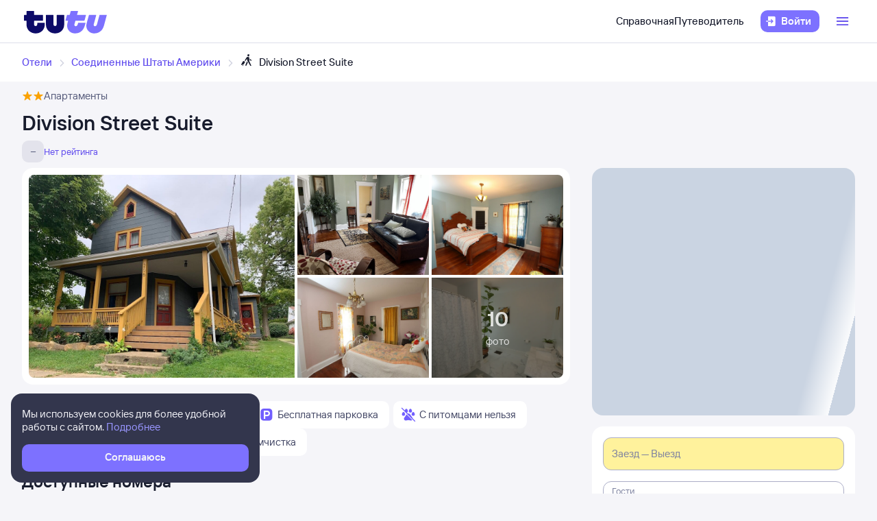

--- FILE ---
content_type: text/html; charset=utf-8
request_url: https://hotel.tutu.ru/h_division_street_suite/
body_size: 20300
content:
<!DOCTYPE html><html lang="en" data-ds="kite" data-theme="light" data-style="on-grey"><head><meta charSet="utf-8"/><meta name="viewport" content="width=device-width, initial-scale=1"/><link rel="stylesheet" href="https://cdn1.tu-tu.ru/lib-assets/@tutu/order-icons@1.9.6/icons.css" data-precedence="high"/><link rel="stylesheet" href="https://cdn1.tu-tu.ru/lib-assets/@tutu/kite@3.76.2/styles.css" data-precedence="high"/><link rel="stylesheet" href="https://cdn1.tu-tu.ru/lib-assets/@tutu/order@5.3.2/order.css" data-precedence="high"/><link rel="stylesheet" href="https://cdn1.tu-tu.ru/hotels-details/_next/static/chunks/5748.897c53ba.css" data-precedence="next"/><link rel="stylesheet" href="https://cdn1.tu-tu.ru/hotels-details/_next/static/chunks/2398.bf10c4bd.css" data-precedence="next"/><link rel="stylesheet" href="https://cdn1.tu-tu.ru/hotels-details/_next/static/chunks/6972.96282ba8.css" data-precedence="next"/><link rel="stylesheet" href="https://cdn1.tu-tu.ru/hotels-details/_next/static/chunks/8435.d36497a9.css" data-precedence="next"/><link rel="stylesheet" href="https://cdn1.tu-tu.ru/hotels-details/_next/static/chunks/2960.815e7d62.css" data-precedence="next"/><link rel="stylesheet" href="https://cdn1.tu-tu.ru/hotels-details/_next/static/chunks/9039.9af3ba80.css" data-precedence="next"/><link rel="stylesheet" href="https://cdn1.tu-tu.ru/hotels-details/_next/static/chunks/573.fdcdd03a.css" data-precedence="next"/><link rel="stylesheet" href="https://cdn1.tu-tu.ru/hotels-details/_next/static/chunks/7513.115bb51a.css" data-precedence="next"/><link rel="stylesheet" href="https://cdn1.tu-tu.ru/hotels-details/_next/static/chunks/1109.b51da30c.css" data-precedence="next"/><link rel="preload" as="script" fetchPriority="low" href="https://cdn1.tu-tu.ru/hotels-details/_next/static/chunks/webpack-af0052b03f829c98.js"/><script src="https://cdn1.tu-tu.ru/hotels-details/_next/static/chunks/4bd1b696-97c7a3530732995a.js" async=""></script><script src="https://cdn1.tu-tu.ru/hotels-details/_next/static/chunks/1255-62a4d019475cfe0e.js" async=""></script><script src="https://cdn1.tu-tu.ru/hotels-details/_next/static/chunks/main-app-b79d7f2b4735ed2b.js" async=""></script><script src="https://cdn1.tu-tu.ru/hotels-details/_next/static/chunks/7122-1792e896c37b2038.js" async=""></script><script src="https://cdn1.tu-tu.ru/hotels-details/_next/static/chunks/app/global-error-751f9c086bc53491.js" async=""></script><script src="https://cdn1.tu-tu.ru/hotels-details/_next/static/chunks/61b460ea-99dc93f0474aee74.js" async=""></script><script src="https://cdn1.tu-tu.ru/hotels-details/_next/static/chunks/7329-9135588da2c1ec10.js" async=""></script><script src="https://cdn1.tu-tu.ru/hotels-details/_next/static/chunks/2098-b460e0f6da448b86.js" async=""></script><script src="https://cdn1.tu-tu.ru/hotels-details/_next/static/chunks/8638-565cacceb48e3cc1.js" async=""></script><script src="https://cdn1.tu-tu.ru/hotels-details/_next/static/chunks/app/%5Bhotel%5D/page-16ee1ef155af61e0.js" async=""></script><script src="https://cdn1.tu-tu.ru/hotels-details/_next/static/chunks/ff773ba2-6b06a84e59def103.js" async=""></script><script src="https://cdn1.tu-tu.ru/hotels-details/_next/static/chunks/2606-3a201f73bfdfbd51.js" async=""></script><script src="https://cdn1.tu-tu.ru/hotels-details/_next/static/chunks/8655-b3d09d56cc15a897.js" async=""></script><script src="https://cdn1.tu-tu.ru/hotels-details/_next/static/chunks/2842-4e120ec94f797cff.js" async=""></script><script src="https://cdn1.tu-tu.ru/hotels-details/_next/static/chunks/app/%5Bhotel%5D/layout-e7e4b20ce72aaf8f.js" async=""></script><script src="https://cdn1.tu-tu.ru/hotels-details/_next/static/chunks/app/not-found-3dc81a8863060d7c.js" async=""></script><script async="" src="https://cdn1.tu-tu.ru/lib-assets/@tutu/frontmetrics@1.4.2/frontmetrics.min.js" data-project="hotels-frontend/hotels-details" data-api-url="https://frontmetrics.tutu.ru/api/v1/metrics"></script><script type="text/javascript" async="" src="https://ux.tutu.ru/preloader.js?page_name=hotels_common_details" nonce="bb41f1b6610aed0eb1014944794b233d"></script><script nonce="bb41f1b6610aed0eb1014944794b233d" src="https://frontlog.tutu.ru/api?project=hotels-details&amp;page=hotels_details&amp;session=work" async=""></script><meta name="theme-color" content="#ffffff"/><link rel="apple-touch-icon" sizes="180x180" href="https://cdn1.tu-tu.ru/lib-assets/@tutu-react/favicon@1.2.4/apple_touch_icon.png"/><link rel="icon" sizes="32x32" href="https://cdn1.tu-tu.ru/lib-assets/@tutu-react/favicon@1.2.4/favicon.ico"/><link rel="icon" type="image/svg+xml" sizes="any" href="https://cdn1.tu-tu.ru/lib-assets/@tutu-react/favicon@1.2.4/favicon.svg"/><link rel="manifest" href="https://cdn1.tu-tu.ru/lib-assets/@tutu-react/favicon@1.2.4/site.webmanifest"/><link rel="preload" href="https://cdn1.tu-tu.ru/lib-assets/@tutu/order-icons@1.9.6/TutuMIcons.woff2?t=1758095343682" as="font" type="font/woff2" crossorigin="anonymous" precedence="high"/><title>Division Street Suite 2* в городе Маунт-Вернон — цены номеров, отзывы, фото и адрес отеля Division Street Suite 2* в городе Маунт-Вернон</title><meta name="description" content="Division Street Suite располагается в городе Маунт-Вернон. Отель имеет 2 звезды, но в нем можно забронировать удобные номера по недорогим ценам."/><link rel="canonical" href="https://hotel.tutu.ru/h_division_street_suite/"/><meta property="og:title" content="Division Street Suite 2* в городе Маунт-Вернон — цены номеров, отзывы, фото и адрес отеля Division Street Suite 2* в городе Маунт-Вернон"/><meta property="og:description" content="Division Street Suite располагается в городе Маунт-Вернон. Отель имеет 2 звезды, но в нем можно забронировать удобные номера по недорогим ценам."/><meta property="og:url" content="https://hotel.tutu.ru/h_division_street_suite/"/><meta property="og:type" content="website"/><meta name="twitter:card" content="summary"/><meta name="twitter:title" content="Division Street Suite 2* в городе Маунт-Вернон — цены номеров, отзывы, фото и адрес отеля Division Street Suite 2* в городе Маунт-Вернон"/><meta name="twitter:description" content="Division Street Suite располагается в городе Маунт-Вернон. Отель имеет 2 звезды, но в нем можно забронировать удобные номера по недорогим ценам."/><script>var __NEXT_ENV = {"NEXT_PUBLIC_AUTH_OAUTH_OK_ID":"1258735616","NEXT_PUBLIC_REALM_CONTEXT":"tutu","NEXT_PUBLIC_SENTRY_DEBUG_ENABLED":"false","NEXT_PUBLIC_CASHBACK_BASE_API_URL":"https://loyalty.tutu.ru","NEXT_PUBLIC_SERVICE_NAME":"hotels-details","NEXT_PUBLIC_SENTRY_TRACES_SAMPLE_RATE":"0.4","NEXT_PUBLIC_PAGE_NAME":"hotels_offers_details","NEXT_PUBLIC_SENTRY_DSN":"https://d72cc2317bc2528253f77cf6ca6abdb7@sentry-prom.tutu.ru/402","NEXT_PUBLIC_USERWAY_URL":"https://api-an.tutu.ru/userway/sendEvent","NEXT_PUBLIC_BASE_DOMAIN":"tutu.ru","NEXT_PUBLIC_AUTH_OAUTH_APPLE_ID":"tutuid.prod","NEXT_PUBLIC_COOKIE_DOMAIN":".tutu.ru","NEXT_PUBLIC_PROJECT_NAME":"hotels-frontend","NEXT_PUBLIC_USERWAY_ENABLED":"1","NEXT_PUBLIC_PRICES_REQUEST_URL":"https://hotels-search.tutu.ru/api/v2/search/hotel/prices","NEXT_PUBLIC_AUTH_API_URL":"https://id.tutu.ru/sdk_api","NEXT_PUBLIC_AUTH_OAUTH_FB_ID":"594943487354263","NEXT_PUBLIC_AB_ENABLED":"1","NEXT_PUBLIC_AB_API_URL":"https://api-an.tutu.ru/abtesting/","NEXT_PUBLIC_AUTH_OAUTH_VK_ID":"4986474","NEXT_PUBLIC_AUTH_OAUTH_GOOGLE_ID":"956792898243-7kinp5pga407d6m5ft2kp44nu1di7u43.apps.googleusercontent.com","NEXT_PUBLIC_AUTH_DELEGATED_API_URL":"","NEXT_PUBLIC_SENTRY_RELEASE":"36a43477b8dfb465ca65a7f48e5a7e3917d62bb3"}</script><script nonce="bb41f1b6610aed0eb1014944794b233d">(function (w, d, s, l, i, c) {
					w[l] = w[l] || [];
					w[l].push({
						'gtm.start': new Date().getTime(), event: 'gtm.js'
					});
					var f = d.getElementsByTagName(s)[0],
						j = d.createElement(s), dl = l != 'dataLayer' ? '&l=' + l : '',
						src = 'https://www.googletagmanager.com/gtm.js?id=' + i + dl;
					j.async = true;
					j.nonce = 'bb41f1b6610aed0eb1014944794b233d';
					j.src = typeof c === 'function' ? c(src) : src;
					f.parentNode.insertBefore(j, f);
				})(window, document, 'script', 'dataLayer', 'GTM-PFRF35', undefined);</script><script src="https://cdn1.tu-tu.ru/lib-assets/@tutu/kite@3.76.2/theme-switcher.js" data-style="on-grey"></script><script src="https://cdn1.tu-tu.ru/hotels-details/_next/static/chunks/polyfills-42372ed130431b0a.js" noModule=""></script></head><body><div hidden=""><!--$--><!--/$--></div><noscript><iframe src="//www.googletagmanager.com/ns.html?id=GTM-PFRF35" height="0" width="0" style="display:none;visibility:hidden"></iframe></noscript><script data-ti="schema_hotel" type="application/ld+json">{"@context":"https://schema.org","@type":"Hotel","name":"Division Street Suite","address":{"@type":"PostalAddress","streetAddress":"206 N Division Street, Маунт-Вернон","addressLocality":"Маунт-Вернон","postalCode":"43050","addressCountry":"Соединенные Штаты Америки"},"geo":{"@type":"GeoCoordinates","latitude":40.39561080932617,"longitude":-82.47733306884766},"url":"https://hotel.tutu.ru/h_division_street_suite/","description":"Подходящий вариант для большой компании: апартаменты «Division Street Suite» расположены в Маунт-Верноне. Эти апартаменты находятся в пешей доступности от центра города. Рядом с апартаментами можно прогуляться. Неподалёку: Kokosing Gap Trail. Бесплатный Wi-Fi на территории поможет всегда оставаться на связи. Для путешественников на машине организована бесплатная парковка. А ещё в распоряжении гостей прачечная.","amenityFeature":[{"@type":"LocationFeatureSpecification","name":"Бесплатный Wi-Fi","value":true},{"@type":"LocationFeatureSpecification","name":"Бесплатная парковка","value":true},{"@type":"LocationFeatureSpecification","name":"С питомцами нельзя","value":true},{"@type":"LocationFeatureSpecification","name":"Отель для некурящих","value":true},{"@type":"LocationFeatureSpecification","name":"Прачечная/химчистка","value":true}],"starRating":{"@type":"Rating","ratingValue":2},"checkinTime":"15:00","checkoutTime":"12:00"}</script><div id="top-floating-informer"></div><!--$!--><template data-dgst="BAILOUT_TO_CLIENT_SIDE_RENDERING"></template><!--/$--><div class="isp9MKuZNeg2x10s"><header class="yCUXZD05fPYnuqLI paddingBottom200_605d9194 paddingTop200_605d9194" data-theme="light" aria-label="header" data-ti="header"><div class="mainLayoutContainer_cb912f7f" data-ti="main-layout-container"><div class="mainLayoutRow_8fac543f" data-ti="header-navigation"><div class="WmGQtKkZ8LY1KBQI col_7477f045 col2_7477f045" data-ti="main-layout-col" style="display:inline-flex"><a href="https://www.tutu.ru/" aria-label="Логотип" class="WmGQtKkZ8LY1KBQI" data-ti="header-logo"><svg xmlns="http://www.w3.org/2000/svg" viewBox="0 0 128 48" class="logo_898c4cac logoPrimaryHoverable_898c4cac dNone_f8bc51f9 dLgBlock_f8bc51f9" data-ti="logo" font-size="46" width="127" href="https://www.tutu.ru/"><path class="logoPrimaryLeft_898c4cac" d="M11.54 40.752c2.112 1.152 4.48 1.728 7.104 1.728 2.624 0 4.976-.576 7.056-1.728 2.112-1.152 3.76-2.736 4.944-4.752 1.216-2.048 1.824-4.368 1.824-6.96v-2.256a.46.46 0 0 0-.144-.336.46.46 0 0 0-.336-.144H21.572a.46.46 0 0 0-.336.144.46.46 0 0 0-.144.336v1.824c0 .832-.24 1.488-.72 1.968-.448.448-1.024.672-1.728.672a2.444 2.444 0 0 1-1.728-.672c-.48-.48-.72-1.136-.72-1.968v-4.8a.46.46 0 0 1 .144-.336.46.46 0 0 1 .336-.144h12.768a.46.46 0 0 0 .336-.144.46.46 0 0 0 .144-.336v-7.92a.46.46 0 0 0-.144-.336.46.46 0 0 0-.336-.144H16.676a.46.46 0 0 1-.336-.144.46.46 0 0 1-.144-.336V8.88a.46.46 0 0 0-.144-.336.46.46 0 0 0-.336-.144H5.252a.46.46 0 0 0-.336.144.46.46 0 0 0-.144.336v5.088a.46.46 0 0 1-.144.336.46.46 0 0 1-.336.144H1.46a.46.46 0 0 0-.336.144.46.46 0 0 0-.144.336v7.92c0 .128.048.24.144.336a.46.46 0 0 0 .336.144h2.832a.46.46 0 0 1 .336.144.46.46 0 0 1 .144.336v5.232c0 2.592.592 4.912 1.776 6.96 1.216 2.016 2.88 3.6 4.992 4.752Zm29.616 0c2.112 1.152 4.464 1.728 7.056 1.728 2.592 0 4.944-.576 7.056-1.728 2.112-1.152 3.776-2.752 4.992-4.8 1.216-2.048 1.824-4.352 1.824-6.912V14.88a.46.46 0 0 0-.144-.336.46.46 0 0 0-.336-.144H51.14a.46.46 0 0 0-.336.144.46.46 0 0 0-.144.336v13.728c0 .832-.24 1.488-.72 1.968a2.444 2.444 0 0 1-1.728.672 2.444 2.444 0 0 1-1.728-.672c-.48-.48-.72-1.136-.72-1.968V14.88a.46.46 0 0 0-.144-.336.46.46 0 0 0-.336-.144H34.82a.46.46 0 0 0-.336.144.46.46 0 0 0-.144.336v14.16c0 2.56.608 4.864 1.824 6.912 1.216 2.048 2.88 3.648 4.992 4.8Z"></path><path class="logoPrimaryRight_898c4cac" d="M72.47 40.992c1.855.992 3.951 1.488 6.287 1.488 3.552 0 6.608-1.008 9.168-3.024 2.592-2.016 4.448-4.96 5.568-8.832l1.056-3.744c.128-.416-.016-.624-.432-.624h-10.32c-.256 0-.432.144-.528.432l-.528 1.968c-.256.896-.656 1.6-1.2 2.112a2.71 2.71 0 0 1-1.92.768c-.576 0-1.056-.192-1.44-.576-.384-.416-.576-.944-.576-1.584 0-.256.048-.544.144-.864l1.296-4.8c.096-.352.304-.528.624-.528h12.816c.352 0 .576-.176.672-.528l2.064-7.68c.064-.192.048-.352-.048-.48-.064-.128-.192-.192-.384-.192H82.213c-.32 0-.48-.128-.48-.384l.048-.192 1.296-4.656c.064-.192.048-.352-.048-.48-.064-.128-.192-.192-.384-.192h-9.984c-.352 0-.576.176-.672.528l-1.344 4.944c-.096.288-.288.432-.576.432h-3.216c-.288 0-.48.144-.576.432l-2.208 7.968c-.096.32 0 .48.288.48h3.168c.288 0 .432.128.432.384l-.048.24-.72 2.736c-.384 1.44-.576 2.832-.576 4.176 0 2.272.512 4.304 1.536 6.096a11.06 11.06 0 0 0 4.32 4.176Zm29.231 0c1.824.992 3.888 1.488 6.192 1.488 3.552 0 6.64-1.024 9.264-3.072 2.656-2.08 4.496-5.008 5.52-8.784l4.224-15.648c.064-.192.048-.352-.048-.48-.064-.128-.192-.192-.384-.192h-9.984c-.352 0-.576.176-.672.528l-3.744 13.824c-.256.896-.656 1.6-1.2 2.112a2.547 2.547 0 0 1-1.872.768c-.576 0-1.056-.192-1.44-.576-.352-.384-.528-.896-.528-1.536 0-.288.048-.592.144-.912l3.648-13.536c.064-.192.048-.352-.048-.48-.064-.128-.192-.192-.384-.192h-9.984c-.352 0-.576.176-.672.528L96.47 26.544a14.518 14.518 0 0 0-.624 4.224c0 2.24.512 4.256 1.536 6.048 1.056 1.76 2.496 3.152 4.32 4.176Z"></path></svg><svg xmlns="http://www.w3.org/2000/svg" viewBox="0 0 128 48" class="logo_898c4cac logoPrimaryHoverable_898c4cac dBlock_f8bc51f9 dLgNone_f8bc51f9" data-ti="logo" font-size="36" width="80" href="https://www.tutu.ru/"><path class="logoPrimaryLeft_898c4cac" d="M11.54 40.752c2.112 1.152 4.48 1.728 7.104 1.728 2.624 0 4.976-.576 7.056-1.728 2.112-1.152 3.76-2.736 4.944-4.752 1.216-2.048 1.824-4.368 1.824-6.96v-2.256a.46.46 0 0 0-.144-.336.46.46 0 0 0-.336-.144H21.572a.46.46 0 0 0-.336.144.46.46 0 0 0-.144.336v1.824c0 .832-.24 1.488-.72 1.968-.448.448-1.024.672-1.728.672a2.444 2.444 0 0 1-1.728-.672c-.48-.48-.72-1.136-.72-1.968v-4.8a.46.46 0 0 1 .144-.336.46.46 0 0 1 .336-.144h12.768a.46.46 0 0 0 .336-.144.46.46 0 0 0 .144-.336v-7.92a.46.46 0 0 0-.144-.336.46.46 0 0 0-.336-.144H16.676a.46.46 0 0 1-.336-.144.46.46 0 0 1-.144-.336V8.88a.46.46 0 0 0-.144-.336.46.46 0 0 0-.336-.144H5.252a.46.46 0 0 0-.336.144.46.46 0 0 0-.144.336v5.088a.46.46 0 0 1-.144.336.46.46 0 0 1-.336.144H1.46a.46.46 0 0 0-.336.144.46.46 0 0 0-.144.336v7.92c0 .128.048.24.144.336a.46.46 0 0 0 .336.144h2.832a.46.46 0 0 1 .336.144.46.46 0 0 1 .144.336v5.232c0 2.592.592 4.912 1.776 6.96 1.216 2.016 2.88 3.6 4.992 4.752Zm29.616 0c2.112 1.152 4.464 1.728 7.056 1.728 2.592 0 4.944-.576 7.056-1.728 2.112-1.152 3.776-2.752 4.992-4.8 1.216-2.048 1.824-4.352 1.824-6.912V14.88a.46.46 0 0 0-.144-.336.46.46 0 0 0-.336-.144H51.14a.46.46 0 0 0-.336.144.46.46 0 0 0-.144.336v13.728c0 .832-.24 1.488-.72 1.968a2.444 2.444 0 0 1-1.728.672 2.444 2.444 0 0 1-1.728-.672c-.48-.48-.72-1.136-.72-1.968V14.88a.46.46 0 0 0-.144-.336.46.46 0 0 0-.336-.144H34.82a.46.46 0 0 0-.336.144.46.46 0 0 0-.144.336v14.16c0 2.56.608 4.864 1.824 6.912 1.216 2.048 2.88 3.648 4.992 4.8Z"></path><path class="logoPrimaryRight_898c4cac" d="M72.47 40.992c1.855.992 3.951 1.488 6.287 1.488 3.552 0 6.608-1.008 9.168-3.024 2.592-2.016 4.448-4.96 5.568-8.832l1.056-3.744c.128-.416-.016-.624-.432-.624h-10.32c-.256 0-.432.144-.528.432l-.528 1.968c-.256.896-.656 1.6-1.2 2.112a2.71 2.71 0 0 1-1.92.768c-.576 0-1.056-.192-1.44-.576-.384-.416-.576-.944-.576-1.584 0-.256.048-.544.144-.864l1.296-4.8c.096-.352.304-.528.624-.528h12.816c.352 0 .576-.176.672-.528l2.064-7.68c.064-.192.048-.352-.048-.48-.064-.128-.192-.192-.384-.192H82.213c-.32 0-.48-.128-.48-.384l.048-.192 1.296-4.656c.064-.192.048-.352-.048-.48-.064-.128-.192-.192-.384-.192h-9.984c-.352 0-.576.176-.672.528l-1.344 4.944c-.096.288-.288.432-.576.432h-3.216c-.288 0-.48.144-.576.432l-2.208 7.968c-.096.32 0 .48.288.48h3.168c.288 0 .432.128.432.384l-.048.24-.72 2.736c-.384 1.44-.576 2.832-.576 4.176 0 2.272.512 4.304 1.536 6.096a11.06 11.06 0 0 0 4.32 4.176Zm29.231 0c1.824.992 3.888 1.488 6.192 1.488 3.552 0 6.64-1.024 9.264-3.072 2.656-2.08 4.496-5.008 5.52-8.784l4.224-15.648c.064-.192.048-.352-.048-.48-.064-.128-.192-.192-.384-.192h-9.984c-.352 0-.576.176-.672.528l-3.744 13.824c-.256.896-.656 1.6-1.2 2.112a2.547 2.547 0 0 1-1.872.768c-.576 0-1.056-.192-1.44-.576-.352-.384-.528-.896-.528-1.536 0-.288.048-.592.144-.912l3.648-13.536c.064-.192.048-.352-.048-.48-.064-.128-.192-.192-.384-.192h-9.984c-.352 0-.576.176-.672.528L96.47 26.544a14.518 14.518 0 0 0-.624 4.224c0 2.24.512 4.256 1.536 6.048 1.056 1.76 2.496 3.152 4.32 4.176Z"></path></svg></a></div><ul class="dFlex_f8bc51f9 justifyContentEnd_7769ff53 alignItemsCenter_7769ff53 col_7477f045 col10_7477f045" data-ti="main-layout-col"><li class="listStyleTypeNone_1d5fbc92 marginRight450_605d9194" data-ti="li"><ul class="dFlex_f8bc51f9 justifyContentEnd_7769ff53 gap450_605d9194"><li class="listStyleTypeNone_1d5fbc92 dNone_f8bc51f9 dLgFlex_f8bc51f9 alignItemsCenter_7769ff53 gap100_605d9194" data-ti="li"><a class="link_eabd6606 textNeutralPrimary_eea4079a d2xEXtaRpiUuBoDN" data-ti="link" target="_blank" href="https://www.tutu.ru/2read/">Справочная</a></li><li class="listStyleTypeNone_1d5fbc92 dNone_f8bc51f9 dLgFlex_f8bc51f9 alignItemsCenter_7769ff53 gap100_605d9194" data-ti="li"><a class="link_eabd6606 textNeutralPrimary_eea4079a d2xEXtaRpiUuBoDN" data-ti="link" target="_blank" href="https://www.tutu.ru/geo/">Путеводитель</a></li></ul></li><li class="listStyleTypeNone_1d5fbc92" data-ti="li"><button class="typoCompact500Accent_9e98aadd button_c2dd77f8 generalPrimary_c2dd77f8 layout300_c2dd77f8 contentWithAddonList300_c2dd77f8" data-ti="login-button" type="button"><div class="contentWrapper_c2dd77f8 gap300_c2dd77f8"><span class="addon_c2dd77f8 addonXs_c2dd77f8"><span class="richIcon_75f69527 size_500_75f69527 shapeNoShape_75f69527 styleNeutralPrimary_75f69527" data-ti="rich-icon"><i class="oim-door-arrow-right icon_75f69527"></i></span></span><span class="contentListWithAddon300_c2dd77f8 contentListWithAddon_c2dd77f8 buttonSingleLineText_c2dd77f8"><span data-ti="label-value-label" class="labelValue_0236e7d4 labelValueControl_5f10604a controlVariant_5f10604a paragraphMedium_5f10604a kite-label-value defaultVariantParagraphMedium_0236e7d4 expandedFalse_0236e7d4 typoText500Normal_9e98aadd withMaxLines_0236e7d4 labelOnly_0236e7d4 textStart_615efa95 accent_0236e7d4"><span class="label_0236e7d4 typoCompact500Accent_9e98aadd label_5f10604a textStart_615efa95 textClamp_5f10604a label_c2dd77f8" style="--max-lines:1;--max-lines-sm:1;--max-lines-md:1;--max-lines-lg:1;--max-lines-xl:1;--max-lines-xxl:1">Войти</span></span></span></div></button></li><li class="listStyleTypeNone_1d5fbc92 ApoCk0Dw1dsVT92A dFlex_f8bc51f9 alignItemsCenter_7769ff53 marginLeft350_605d9194" data-ti="li"><div class="dFlex_f8bc51f9 dLgFlex_f8bc51f9"><div data-ti="header-menu"><div class="UGyQUj8iFQ83Go_E" data-ti="header-open-menu"><button aria-label="Открыть меню" class="typoCompact500Accent_9e98aadd button_c2dd77f8 generalSecondary_c2dd77f8 circle_c2dd77f8 layout400_c2dd77f8 dNone_f8bc51f9 contentIcon400_c2dd77f8" data-ti="button" type="button"><div class="contentWrapper_c2dd77f8 gap400_c2dd77f8"><span class="addon_c2dd77f8 addonXs_c2dd77f8"><span class="richIcon_75f69527 size_200_75f69527 shapeNoShape_75f69527 styleBrand_75f69527" data-ti="rich-icon"><i class="oim-person-circle_outline icon_75f69527"></i></span></span></div></button><button type="button" data-ti="flex-button" aria-label="Открыть меню" class="flexButton_ca8b52a2 layout600_ca8b52a2 textBrandPrimary_eea4079a typoText600Normal_9e98aadd accent_ca8b52a2"><span class="richIcon_75f69527 size_200_75f69527 shapeNoShape_75f69527" data-ti="rich-icon"><i class="oim-line-3-horizontal_outline icon_75f69527"></i></span><span class="label_ca8b52a2"></span></button></div><nav class="panel_539a5cd3 primary_539a5cd3 topLeftRoundedTrue_539a5cd3 topRightRoundedTrue_539a5cd3 bottomLeftRoundedTrue_539a5cd3 bottomRightRoundedTrue_539a5cd3 topLeftLg500_539a5cd3 topRightLg500_539a5cd3 bottomLeft500_539a5cd3 bottomRight500_539a5cd3 paddingTop200_605d9194 paddingRight350_605d9194 paddingBottom200_605d9194 paddingLeft350_605d9194 PejzkPt57aQwTdgF marginTop350_605d9194 marginTopLg350_605d9194 dNone_f8bc51f9" data-ti="header-dropdown-menu" data-theme="light"><ul role="menu" tabindex="-1"><li class="listStyleTypeNone_1d5fbc92" data-ti="menu-item" role="menuitem" data-ti-key="wallet"><a href="https://my.tutu.ru/wallet/" class="tWec79_9KIV6tV3j"><div data-ti="cell" class="cell_5c9756c6 layout200_5c9756c6 list450_5c9756c6 addon200_5c9756c6 alternative_5c9756c6 listSizeContrastMediumPlain_5c9756c6"><div data-ti="cell-addon" class="addon_5c9756c6"><span class="richIcon_75f69527 size_200_75f69527 shapeNoShape_75f69527 styleBrand_75f69527" data-ti="rich-icon"><i class="oim-ruble-sign icon_75f69527"></i></span></div><span data-ti="label-value-label" class="labelValue_0236e7d4 kite-label-value kite-label-value-emphasized defaultVariantParagraphMediumCompact_0236e7d4 typoCompact500Normal_9e98aadd labelOnly_0236e7d4 textStart_615efa95 noAccent_0236e7d4">Кошелёк</span></div></a></li><div class="Separator_ede3a667 neutralSecondary_ede3a667 horizontal_ede3a667 marginTop200_605d9194 marginBottom200_605d9194" data-ti="separator-horizontal"></div><li class="listStyleTypeNone_1d5fbc92" data-ti="menu-item" role="menuitem" data-ti-key="avia"><a href="https://avia.tutu.ru/" class="tWec79_9KIV6tV3j"><div data-ti="cell" class="cell_5c9756c6 layout200_5c9756c6 list450_5c9756c6 addon200_5c9756c6 alternative_5c9756c6 listSizeContrastMediumPlain_5c9756c6"><div data-ti="cell-addon" class="addon_5c9756c6"><span class="richIcon_75f69527 size_200_75f69527 shapeNoShape_75f69527 styleBrand_75f69527" data-ti="rich-icon"><i class="oim-plane icon_75f69527"></i></span></div><span data-ti="label-value-label" class="labelValue_0236e7d4 kite-label-value kite-label-value-emphasized defaultVariantParagraphMediumCompact_0236e7d4 typoCompact500Normal_9e98aadd labelOnly_0236e7d4 textStart_615efa95 noAccent_0236e7d4">Авиабилеты</span></div></a></li><li class="listStyleTypeNone_1d5fbc92" data-ti="menu-item" role="menuitem" data-ti-key="train"><a href="https://www.tutu.ru/poezda/" class="tWec79_9KIV6tV3j"><div data-ti="cell" class="cell_5c9756c6 layout200_5c9756c6 list450_5c9756c6 addon200_5c9756c6 alternative_5c9756c6 listSizeContrastMediumPlain_5c9756c6"><div data-ti="cell-addon" class="addon_5c9756c6"><span class="richIcon_75f69527 size_200_75f69527 shapeNoShape_75f69527 styleBrand_75f69527" data-ti="rich-icon"><i class="oim-train icon_75f69527"></i></span></div><span data-ti="label-value-label" class="labelValue_0236e7d4 kite-label-value kite-label-value-emphasized defaultVariantParagraphMediumCompact_0236e7d4 typoCompact500Normal_9e98aadd labelOnly_0236e7d4 textStart_615efa95 noAccent_0236e7d4">Ж/д билеты</span></div></a></li><li class="listStyleTypeNone_1d5fbc92" data-ti="menu-item" role="menuitem" data-ti-key="bus"><a href="https://bus.tutu.ru/" class="tWec79_9KIV6tV3j"><div data-ti="cell" class="cell_5c9756c6 layout200_5c9756c6 list450_5c9756c6 addon200_5c9756c6 alternative_5c9756c6 listSizeContrastMediumPlain_5c9756c6"><div data-ti="cell-addon" class="addon_5c9756c6"><span class="richIcon_75f69527 size_200_75f69527 shapeNoShape_75f69527 styleBrand_75f69527" data-ti="rich-icon"><i class="oim-bus icon_75f69527"></i></span></div><span data-ti="label-value-label" class="labelValue_0236e7d4 kite-label-value kite-label-value-emphasized defaultVariantParagraphMediumCompact_0236e7d4 typoCompact500Normal_9e98aadd labelOnly_0236e7d4 textStart_615efa95 noAccent_0236e7d4">Автобусы</span></div></a></li><li class="listStyleTypeNone_1d5fbc92" data-ti="menu-item" role="menuitem" data-ti-key="hotels"><a href="https://hotel.tutu.ru/" class="tWec79_9KIV6tV3j"><div data-ti="cell" class="cell_5c9756c6 layout200_5c9756c6 list450_5c9756c6 addon200_5c9756c6 alternative_5c9756c6 listSizeContrastMediumPlain_5c9756c6"><div data-ti="cell-addon" class="addon_5c9756c6"><span class="richIcon_75f69527 size_200_75f69527 shapeNoShape_75f69527 styleBrand_75f69527" data-ti="rich-icon"><i class="oim-bed-double icon_75f69527"></i></span></div><span data-ti="label-value-label" class="labelValue_0236e7d4 kite-label-value kite-label-value-emphasized defaultVariantParagraphMediumCompact_0236e7d4 typoCompact500Normal_9e98aadd labelOnly_0236e7d4 textStart_615efa95 noAccent_0236e7d4">Отели</span></div></a></li><li class="listStyleTypeNone_1d5fbc92" data-ti="menu-item" role="menuitem" data-ti-key="etrain"><a href="https://www.tutu.ru/prigorod/" class="tWec79_9KIV6tV3j"><div data-ti="cell" class="cell_5c9756c6 layout200_5c9756c6 list450_5c9756c6 addon200_5c9756c6 alternative_5c9756c6 listSizeContrastMediumPlain_5c9756c6"><div data-ti="cell-addon" class="addon_5c9756c6"><span class="richIcon_75f69527 size_200_75f69527 shapeNoShape_75f69527 styleBrand_75f69527" data-ti="rich-icon"><i class="oim-etrain icon_75f69527"></i></span></div><span data-ti="label-value-label" class="labelValue_0236e7d4 kite-label-value kite-label-value-emphasized defaultVariantParagraphMediumCompact_0236e7d4 typoCompact500Normal_9e98aadd labelOnly_0236e7d4 textStart_615efa95 noAccent_0236e7d4">Электрички</span></div></a></li><li class="listStyleTypeNone_1d5fbc92" data-ti="menu-item" role="menuitem" data-ti-key="tours"><a href="https://tours.tutu.ru/" class="tWec79_9KIV6tV3j"><div data-ti="cell" class="cell_5c9756c6 layout200_5c9756c6 list450_5c9756c6 addon200_5c9756c6 alternative_5c9756c6 listSizeContrastMediumPlain_5c9756c6"><div data-ti="cell-addon" class="addon_5c9756c6"><span class="richIcon_75f69527 size_200_75f69527 shapeNoShape_75f69527 styleBrand_75f69527" data-ti="rich-icon"><i class="oim-island-palms icon_75f69527"></i></span></div><span data-ti="label-value-label" class="labelValue_0236e7d4 kite-label-value kite-label-value-emphasized defaultVariantParagraphMediumCompact_0236e7d4 typoCompact500Normal_9e98aadd labelOnly_0236e7d4 textStart_615efa95 noAccent_0236e7d4">Туры</span></div></a></li><li class="listStyleTypeNone_1d5fbc92" data-ti="menu-item" role="menuitem" data-ti-key="aeroexpress"><a href="https://aeroexpress.tutu.ru/" class="tWec79_9KIV6tV3j"><div data-ti="cell" class="cell_5c9756c6 layout200_5c9756c6 list450_5c9756c6 addon200_5c9756c6 alternative_5c9756c6 listSizeContrastMediumPlain_5c9756c6"><div data-ti="cell-addon" class="addon_5c9756c6"><span class="richIcon_75f69527 size_200_75f69527 shapeNoShape_75f69527 styleBrand_75f69527" data-ti="rich-icon"><i class="oim-logo-aeroexpress icon_75f69527"></i></span></div><span data-ti="label-value-label" class="labelValue_0236e7d4 kite-label-value kite-label-value-emphasized defaultVariantParagraphMediumCompact_0236e7d4 typoCompact500Normal_9e98aadd labelOnly_0236e7d4 textStart_615efa95 noAccent_0236e7d4">Аэроэкспрессы</span></div></a></li><div class="dBlock_f8bc51f9 dLgNone_f8bc51f9"><div class="Separator_ede3a667 neutralSecondary_ede3a667 horizontal_ede3a667 marginTop200_605d9194 marginBottom200_605d9194" data-ti="separator-horizontal"></div><li class="listStyleTypeNone_1d5fbc92" data-ti="menu-item" role="menuitem" data-ti-key="reference"><a href="https://www.tutu.ru/2read/" class="tWec79_9KIV6tV3j dInline_f8bc51f9"><div data-ti="cell" class="cell_5c9756c6 layout200_5c9756c6 list450_5c9756c6 addon200_5c9756c6 listSizeContrastMediumPlain_5c9756c6"><span data-ti="label-value-label" class="labelValue_0236e7d4 kite-label-value kite-label-value-emphasized defaultVariantParagraphMediumCompact_0236e7d4 typoCompact500Normal_9e98aadd labelOnly_0236e7d4 textStart_615efa95 noAccent_0236e7d4">Справочная</span></div></a></li><li class="listStyleTypeNone_1d5fbc92" data-ti="menu-item" role="menuitem" data-ti-key="geo"><a href="https://www.tutu.ru/geo/" class="tWec79_9KIV6tV3j dInline_f8bc51f9"><div data-ti="cell" class="cell_5c9756c6 layout200_5c9756c6 list450_5c9756c6 addon200_5c9756c6 listSizeContrastMediumPlain_5c9756c6"><span data-ti="label-value-label" class="labelValue_0236e7d4 kite-label-value kite-label-value-emphasized defaultVariantParagraphMediumCompact_0236e7d4 typoCompact500Normal_9e98aadd labelOnly_0236e7d4 textStart_615efa95 noAccent_0236e7d4">Путеводитель</span></div></a></li></div></ul></nav></div></div></li></ul></div></div></header></div><div class="panel_539a5cd3 staticLight_539a5cd3 topLeftRoundedFalse_539a5cd3 topRightRoundedFalse_539a5cd3 bottomLeftRoundedFalse_539a5cd3 bottomRightRoundedFalse_539a5cd3 topLeft500_539a5cd3 topRight500_539a5cd3 bottomLeft500_539a5cd3 bottomRight500_539a5cd3 paddingTop350_605d9194 paddingRight0_605d9194 paddingBottom350_605d9194 paddingLeft0_605d9194" data-ti="panel"><div class="mainLayoutContainer_cb912f7f" data-ti="main-layout-container"><div class="mainLayoutRow_8fac543f" data-ti="main-layout-row"><div class="col_7477f045 col12_7477f045" data-ti="main-layout-col"><div class="qmXzinGlSUsK0dT9 dFlex_f8bc51f9 dLgNone_f8bc51f9"><i class="oim-angle-arrow-small-left_outline ZZYtHqhKkEOp41NI o-icon o-icon-inline" aria-hidden="true" style="--o-icon-color:currentColor;--o-icon-size:20px" data-ti="order-icon-arrows-move-left"></i><div class="Ns4RSQ28wgQwkeeP" data-ti="stepper"><div class="ieT04AiTY41gQBcU"><div class="fkbldHFc4J0AraBX oGzMXlGfHBY7V7U0" data-ti="stepper-steps"><div class="WZSQMlTxRnAvRhQZ yJQDinKtoIN1In4h undefined OwjR7aC2585JzU4M" itemScope="" itemType="https://schema.org/ListItem" data-ti="stepper-step"><a class="link_eabd6606 linksColor_eabd6606 nzHtDewGW4wux8bC" data-ti="stepper-link" href="https://hotel.tutu.ru/c_usa/"><span>Соединенные Штаты Америки</span></a></div></div></div></div></div><div class="dNone_f8bc51f9 dLgFlex_f8bc51f9"><div class="Ns4RSQ28wgQwkeeP" data-ti="stepper"><div class="ieT04AiTY41gQBcU"><div class="fkbldHFc4J0AraBX oGzMXlGfHBY7V7U0" data-ti="stepper-steps"><div class="WZSQMlTxRnAvRhQZ yJQDinKtoIN1In4h undefined" itemScope="" itemType="https://schema.org/ListItem" data-ti="stepper-step"><a class="link_eabd6606 linksColor_eabd6606 nzHtDewGW4wux8bC" data-ti="stepper-link" href="https://hotel.tutu.ru/"><span>Отели</span></a></div><i class="oim-angle-arrow-small-right_outline ZZYtHqhKkEOp41NI o-icon o-icon-inline" aria-hidden="true" style="--o-icon-color:currentColor;--o-icon-size:20px" data-ti="order-icon-arrows-move-right"></i><div class="WZSQMlTxRnAvRhQZ yJQDinKtoIN1In4h" itemScope="" itemType="https://schema.org/ListItem" data-ti="stepper-step"><a class="link_eabd6606 linksColor_eabd6606 nzHtDewGW4wux8bC" data-ti="stepper-link" href="https://hotel.tutu.ru/c_usa/"><span>Соединенные Штаты Америки</span></a></div><i class="oim-angle-arrow-small-right_outline ZZYtHqhKkEOp41NI o-icon o-icon-inline" aria-hidden="true" style="--o-icon-color:currentColor;--o-icon-size:20px" data-ti="order-icon-arrows-move-right"></i><div class="WZSQMlTxRnAvRhQZ yJQDinKtoIN1In4h OwjR7aC2585JzU4M" itemScope="" itemType="https://schema.org/ListItem" data-ti="stepper-step"><i class="oim-person-suitcase-walk L6ZzyKvCI7cU43Lt o-icon o-icon-inline" aria-hidden="true" style="--o-icon-color:currentColor;--o-icon-size:20px" data-ti="order-icon-actions-passenger-walk"></i><span class="textNeutralPrimary_eea4079a" data-ti="stepper-text">Division Street Suite</span></div></div></div></div></div></div></div></div></div><!--$!--><template data-dgst="BAILOUT_TO_CLIENT_SIDE_RENDERING"></template><!--/$--><div data-ti="hotel-seo-details" data-ds="kite" class="l3e9Plk0OEkP14tW"><div class="XvXEUMTEtmAOJ2hB mainLayoutContainer_cb912f7f" data-ti="main-layout-container"><div class="dBlock_f8bc51f9 dMdNone_f8bc51f9"><!--$!--><template data-dgst="BAILOUT_TO_CLIENT_SIDE_RENDERING"></template><div class="QmuhYTDubU87KjHA undefined"><div class="CpW5Tpscif4D0eJy hP2cpVLGwmk2zWwJ yyCAcvlNWM1Xc72L izRq93zOUQtb0ZyZ"></div><div class="CpW5Tpscif4D0eJy KOKqXZLRaMtJQ4tQ"><div class="BhcYnbGaZK8Nht6S"><div class="lQwOwtRfdIZH6Mu8 yyCAcvlNWM1Xc72L izRq93zOUQtb0ZyZ"></div><div class="HGVSFdDXFk4GYrCK yyCAcvlNWM1Xc72L izRq93zOUQtb0ZyZ"></div></div><div class="BhcYnbGaZK8Nht6S"><div class="lQwOwtRfdIZH6Mu8 yyCAcvlNWM1Xc72L izRq93zOUQtb0ZyZ"></div><div class="HGVSFdDXFk4GYrCK yyCAcvlNWM1Xc72L izRq93zOUQtb0ZyZ"></div></div></div><div class="lw8bcjztFEIDeKHk ZgbnZEDDbAmdDJEO"></div></div><!--/$--></div><div class="mainLayoutRow_8fac543f" data-ti="main-layout-row"><div class="col_7477f045 col12_7477f045" data-ti="main-layout-col"><div class="tK9KFtxrcYBmsu3f"><div data-ti="cell" class="cell_5c9756c6 layout600_5c9756c6 list100_5c9756c6 addon450_5c9756c6 alternative_5c9756c6 listSizeContrastMediumPlain_5c9756c6"><div class="uLlgP44om4kkQ275"><span class="richIcon_75f69527 size_100_75f69527 shapeNoShape_75f69527 styleWarning_75f69527" data-ti="rich-icon"><i class="oim-star icon_75f69527"></i></span><span class="richIcon_75f69527 size_100_75f69527 shapeNoShape_75f69527 styleWarning_75f69527" data-ti="rich-icon"><i class="oim-star icon_75f69527"></i></span></div><span data-ti="label-value-label" class="labelValue_0236e7d4 kite-label-value defaultVariantParagraphMediumCompact_0236e7d4 typoCompact500Normal_9e98aadd labelOnly_0236e7d4 textStart_615efa95 noAccent_0236e7d4">Апартаменты</span></div><div data-ti="cell" class="cell_5c9756c6 RB4fqRX7ws4Z6SEO dNone_f8bc51f9 dMdFlex_f8bc51f9 dLgNone_f8bc51f9 layout600_5c9756c6 list100_5c9756c6 addon450_5c9756c6 listSizeContrastMediumPlain_5c9756c6"></div></div></div></div><div class="mainLayoutRow_8fac543f" data-ti="main-layout-row"><div class="col_7477f045 col12_7477f045 colLg8_7477f045" data-ti="main-layout-col"><div data-ti="hotel-info"><h1 class="typoBig400Accent_9e98aadd typoLgBig500Accent_9e98aadd semanticText_1d5fbc92 paddingHeaderMedium_1d5fbc92 paddingLgHeaderLarge_1d5fbc92 hR4vngoFbS4lzyo5" data-ti="hotel-name">Division Street Suite</h1><div data-ti="hotel-review" class="marginTop200_605d9194 marginBottom200_605d9194"><div class=""><div class="gC9DD5AVkQSy1vPM"></div></div></div></div></div><div class="nUBtC4aYiEEiIuDO dNone_f8bc51f9 dLgFlex_f8bc51f9 col_7477f045 col12_7477f045 colLg4_7477f045" data-ti="main-layout-col"><div data-ti="cell" class="cell_5c9756c6 RB4fqRX7ws4Z6SEO layout600_5c9756c6 list100_5c9756c6 addon450_5c9756c6 listSizeContrastMediumPlain_5c9756c6"></div></div></div><div class="mainLayoutRow_8fac543f" data-ti="main-layout-row"><div class="col_7477f045 col12_7477f045 colLg8_7477f045" data-ti="main-layout-col"><div class="dNone_f8bc51f9 dMdBlock_f8bc51f9"><!--$!--><template data-dgst="BAILOUT_TO_CLIENT_SIDE_RENDERING"></template><div class="QmuhYTDubU87KjHA undefined"><div class="CpW5Tpscif4D0eJy hP2cpVLGwmk2zWwJ yyCAcvlNWM1Xc72L izRq93zOUQtb0ZyZ"></div><div class="CpW5Tpscif4D0eJy KOKqXZLRaMtJQ4tQ"><div class="BhcYnbGaZK8Nht6S"><div class="lQwOwtRfdIZH6Mu8 yyCAcvlNWM1Xc72L izRq93zOUQtb0ZyZ"></div><div class="HGVSFdDXFk4GYrCK yyCAcvlNWM1Xc72L izRq93zOUQtb0ZyZ"></div></div><div class="BhcYnbGaZK8Nht6S"><div class="lQwOwtRfdIZH6Mu8 yyCAcvlNWM1Xc72L izRq93zOUQtb0ZyZ"></div><div class="HGVSFdDXFk4GYrCK yyCAcvlNWM1Xc72L izRq93zOUQtb0ZyZ"></div></div></div><div class="lw8bcjztFEIDeKHk ZgbnZEDDbAmdDJEO"></div></div><!--/$--></div><div class="marginBottom350_605d9194 marginTop200_605d9194" data-ti="hotel-amenities"><ul class="bYjl6rADEIUVYTOC"><li class="marginRight100_605d9194 marginRightLg150_605d9194"><button class="typoCompact500Accent_9e98aadd button_c2dd77f8 generalSecondary_c2dd77f8 layout400_c2dd77f8 contentWithAddonList400_c2dd77f8" data-ti="button" type="button"><div class="contentWrapper_c2dd77f8 gap400_c2dd77f8"><span class="contentListWithAddon400_c2dd77f8 contentListWithAddon_c2dd77f8 buttonSingleLineText_c2dd77f8"><span data-ti="label-value-label" class="labelValue_0236e7d4 labelValueControl_5f10604a controlVariant_5f10604a paragraphMedium_5f10604a kite-label-value defaultVariantParagraphMedium_0236e7d4 expandedFalse_0236e7d4 typoText500Normal_9e98aadd withMaxLines_0236e7d4 labelOnly_0236e7d4 textStart_615efa95 noAccent_0236e7d4"><span class="label_0236e7d4 typoCompact500Normal_9e98aadd label_5f10604a textStart_615efa95 textClamp_5f10604a label_c2dd77f8" style="--max-lines:1;--max-lines-sm:1;--max-lines-md:1;--max-lines-lg:1;--max-lines-xl:1;--max-lines-xxl:1">Все удобства</span></span></span><span class="addon_c2dd77f8 addonXs_c2dd77f8"><span class="richIcon_75f69527 size_500_75f69527 shapeNoShape_75f69527 styleNeutralPrimary_75f69527" data-ti="rich-icon"><i class="oim-angle-arrow-small-right_outline icon_75f69527"></i></span></span></div></button></li><li class="marginRight100_605d9194 marginRightLg150_605d9194"><button class="typoCompact500Accent_9e98aadd button_c2dd77f8 specialContrastLowNeutral_c2dd77f8 layout400_c2dd77f8 ZRE4BQH2vWYFaGeo contentWithAddonList400_c2dd77f8" data-ti="button" type="button"><div class="contentWrapper_c2dd77f8 gap400_c2dd77f8"><span class="addon_c2dd77f8 addonXs_c2dd77f8"><span class="richIcon_75f69527 size_200_75f69527 shapeNoShape_75f69527 styleBrandSecondary_75f69527" data-ti="rich-icon"><i class="oim-wifi icon_75f69527"></i></span></span><span class="contentListWithAddon400_c2dd77f8 contentListWithAddon_c2dd77f8 buttonSingleLineText_c2dd77f8"><span data-ti="label-value-label" class="labelValue_0236e7d4 labelValueControl_5f10604a controlVariant_5f10604a paragraphMedium_5f10604a kite-label-value defaultVariantParagraphMedium_0236e7d4 expandedFalse_0236e7d4 typoText500Normal_9e98aadd withMaxLines_0236e7d4 labelOnly_0236e7d4 textStart_615efa95 noAccent_0236e7d4"><span class="label_0236e7d4 typoCompact500Normal_9e98aadd label_5f10604a textStart_615efa95 textClamp_5f10604a label_c2dd77f8 va4spPl78TouXsPl" style="--max-lines:1;--max-lines-sm:1;--max-lines-md:1;--max-lines-lg:1;--max-lines-xl:1;--max-lines-xxl:1">Бесплатный Wi-Fi</span></span></span></div></button></li><li class="marginRight100_605d9194 marginRightLg150_605d9194"><button class="typoCompact500Accent_9e98aadd button_c2dd77f8 specialContrastLowNeutral_c2dd77f8 layout400_c2dd77f8 ZRE4BQH2vWYFaGeo contentWithAddonList400_c2dd77f8" data-ti="button" type="button"><div class="contentWrapper_c2dd77f8 gap400_c2dd77f8"><span class="addon_c2dd77f8 addonXs_c2dd77f8"><span class="richIcon_75f69527 size_200_75f69527 shapeNoShape_75f69527 styleBrandSecondary_75f69527" data-ti="rich-icon"><i class="oim-parking-sign icon_75f69527"></i></span></span><span class="contentListWithAddon400_c2dd77f8 contentListWithAddon_c2dd77f8 buttonSingleLineText_c2dd77f8"><span data-ti="label-value-label" class="labelValue_0236e7d4 labelValueControl_5f10604a controlVariant_5f10604a paragraphMedium_5f10604a kite-label-value defaultVariantParagraphMedium_0236e7d4 expandedFalse_0236e7d4 typoText500Normal_9e98aadd withMaxLines_0236e7d4 labelOnly_0236e7d4 textStart_615efa95 noAccent_0236e7d4"><span class="label_0236e7d4 typoCompact500Normal_9e98aadd label_5f10604a textStart_615efa95 textClamp_5f10604a label_c2dd77f8 va4spPl78TouXsPl" style="--max-lines:1;--max-lines-sm:1;--max-lines-md:1;--max-lines-lg:1;--max-lines-xl:1;--max-lines-xxl:1">Бесплатная парковка</span></span></span></div></button></li><li class="marginRight100_605d9194 marginRightLg150_605d9194"><button class="typoCompact500Accent_9e98aadd button_c2dd77f8 specialContrastLowNeutral_c2dd77f8 layout400_c2dd77f8 ZRE4BQH2vWYFaGeo contentWithAddonList400_c2dd77f8" data-ti="button" type="button"><div class="contentWrapper_c2dd77f8 gap400_c2dd77f8"><span class="addon_c2dd77f8 addonXs_c2dd77f8"><span class="richIcon_75f69527 size_200_75f69527 shapeNoShape_75f69527 styleBrandSecondary_75f69527" data-ti="rich-icon"><i class="oim-paw-print-slash icon_75f69527"></i></span></span><span class="contentListWithAddon400_c2dd77f8 contentListWithAddon_c2dd77f8 buttonSingleLineText_c2dd77f8"><span data-ti="label-value-label" class="labelValue_0236e7d4 labelValueControl_5f10604a controlVariant_5f10604a paragraphMedium_5f10604a kite-label-value defaultVariantParagraphMedium_0236e7d4 expandedFalse_0236e7d4 typoText500Normal_9e98aadd withMaxLines_0236e7d4 labelOnly_0236e7d4 textStart_615efa95 noAccent_0236e7d4"><span class="label_0236e7d4 typoCompact500Normal_9e98aadd label_5f10604a textStart_615efa95 textClamp_5f10604a label_c2dd77f8 va4spPl78TouXsPl" style="--max-lines:1;--max-lines-sm:1;--max-lines-md:1;--max-lines-lg:1;--max-lines-xl:1;--max-lines-xxl:1">С питомцами нельзя</span></span></span></div></button></li><li class="marginRight100_605d9194 marginRightLg150_605d9194"><button class="typoCompact500Accent_9e98aadd button_c2dd77f8 specialContrastLowNeutral_c2dd77f8 layout400_c2dd77f8 ZRE4BQH2vWYFaGeo contentWithAddonList400_c2dd77f8" data-ti="button" type="button"><div class="contentWrapper_c2dd77f8 gap400_c2dd77f8"><span class="addon_c2dd77f8 addonXs_c2dd77f8"><span class="richIcon_75f69527 size_200_75f69527 shapeNoShape_75f69527 styleBrandSecondary_75f69527" data-ti="rich-icon"><i class="oim-cigarette-slash-smoke icon_75f69527"></i></span></span><span class="contentListWithAddon400_c2dd77f8 contentListWithAddon_c2dd77f8 buttonSingleLineText_c2dd77f8"><span data-ti="label-value-label" class="labelValue_0236e7d4 labelValueControl_5f10604a controlVariant_5f10604a paragraphMedium_5f10604a kite-label-value defaultVariantParagraphMedium_0236e7d4 expandedFalse_0236e7d4 typoText500Normal_9e98aadd withMaxLines_0236e7d4 labelOnly_0236e7d4 textStart_615efa95 noAccent_0236e7d4"><span class="label_0236e7d4 typoCompact500Normal_9e98aadd label_5f10604a textStart_615efa95 textClamp_5f10604a label_c2dd77f8 va4spPl78TouXsPl" style="--max-lines:1;--max-lines-sm:1;--max-lines-md:1;--max-lines-lg:1;--max-lines-xl:1;--max-lines-xxl:1">Отель для некурящих</span></span></span></div></button></li><li class="marginRight100_605d9194 marginRightLg150_605d9194"><button class="typoCompact500Accent_9e98aadd button_c2dd77f8 specialContrastLowNeutral_c2dd77f8 layout400_c2dd77f8 ZRE4BQH2vWYFaGeo contentWithAddonList400_c2dd77f8" data-ti="button" type="button"><div class="contentWrapper_c2dd77f8 gap400_c2dd77f8"><span class="addon_c2dd77f8 addonXs_c2dd77f8"><span class="richIcon_75f69527 size_200_75f69527 shapeNoShape_75f69527 styleBrandSecondary_75f69527" data-ti="rich-icon"><i class="oim-t-shirt-hanger icon_75f69527"></i></span></span><span class="contentListWithAddon400_c2dd77f8 contentListWithAddon_c2dd77f8 buttonSingleLineText_c2dd77f8"><span data-ti="label-value-label" class="labelValue_0236e7d4 labelValueControl_5f10604a controlVariant_5f10604a paragraphMedium_5f10604a kite-label-value defaultVariantParagraphMedium_0236e7d4 expandedFalse_0236e7d4 typoText500Normal_9e98aadd withMaxLines_0236e7d4 labelOnly_0236e7d4 textStart_615efa95 noAccent_0236e7d4"><span class="label_0236e7d4 typoCompact500Normal_9e98aadd label_5f10604a textStart_615efa95 textClamp_5f10604a label_c2dd77f8 va4spPl78TouXsPl" style="--max-lines:1;--max-lines-sm:1;--max-lines-md:1;--max-lines-lg:1;--max-lines-xl:1;--max-lines-xxl:1">Прачечная/химчистка</span></span></span></div></button></li></ul></div><div class="dLgNone_f8bc51f9"><!--$!--><template data-dgst="BAILOUT_TO_CLIENT_SIDE_RENDERING"></template><div class="oi2P30gTZcUSf_z0 JoneuSx2M8jjbN67 izRq93zOUQtb0ZyZ undefined"><div class="lw8bcjztFEIDeKHk undefined"></div></div><!--/$--><div class="marginTop350_605d9194"><div id="searchForm-slot-mobile" class="marginBottom300_605d9194"><div><div class="izRq93zOUQtb0ZyZ CWSqSk1ZmAYGT_bu dLgNone_f8bc51f9 mYoqIqT2r4cloAPX marginBottom300_605d9194"></div><div class="panel_539a5cd3 primary_539a5cd3 topLeftRoundedTrue_539a5cd3 topRightRoundedTrue_539a5cd3 bottomLeftRoundedTrue_539a5cd3 bottomRightRoundedTrue_539a5cd3 topLeft500_539a5cd3 topRight500_539a5cd3 bottomLeft500_539a5cd3 bottomRight500_539a5cd3 paddingTop350_605d9194 paddingRight350_605d9194 paddingBottom350_605d9194 paddingLeft350_605d9194" data-ti="panel"><div class="uIkB7vAJuvEY7kZm"><div class="izRq93zOUQtb0ZyZ CWSqSk1ZmAYGT_bu xMoN8eflK6cQ4dNt LEM3SlnqFYZBZ1nL"></div><div class="izRq93zOUQtb0ZyZ CWSqSk1ZmAYGT_bu marginTop300_605d9194 marginTopSm0_605d9194 marginTopLg300_605d9194 xMoN8eflK6cQ4dNt"></div></div><div class="izRq93zOUQtb0ZyZ CWSqSk1ZmAYGT_bu marginTop300_605d9194 xMoN8eflK6cQ4dNt"></div></div></div></div></div></div><div class="marginBottom350_605d9194"><div data-ti="rooms"><h2 class="typoBig400Accent_9e98aadd semanticText_1d5fbc92 paddingHeaderMedium_1d5fbc92 Z0TufxfdGjgIO2JH" data-ti="heading-2">Доступные номера</h2><!--$!--><template data-dgst="BAILOUT_TO_CLIENT_SIDE_RENDERING"></template><!--/$--><div class="panel_539a5cd3 warning_539a5cd3 topLeftRoundedTrue_539a5cd3 topRightRoundedTrue_539a5cd3 bottomLeftRoundedTrue_539a5cd3 bottomRightRoundedTrue_539a5cd3 topLeft500_539a5cd3 topRight500_539a5cd3 bottomLeft500_539a5cd3 bottomRight500_539a5cd3 paddingTop350_605d9194 paddingRight350_605d9194 paddingBottom350_605d9194 paddingLeft350_605d9194" data-ti="panel"><div class="UI8qDVD2RMVV5YrM"><span class="labelValueList_afdb7333 kite-label-value-list default_afdb7333 alignStart_afdb7333 sizeContrastMediumPlain_afdb7333" data-ti="label-value-list"><span data-ti="label-value-label" class="labelValue_0236e7d4 kite-label-value defaultVariantParagraphLarge_0236e7d4 typoText600Normal_9e98aadd labelOnly_0236e7d4 textStart_615efa95 accent_0236e7d4">Уточните даты проживания</span><span data-ti="label-value-label" class="labelValue_0236e7d4 kite-label-value defaultVariantParagraphMediumCompact_0236e7d4 typoCompact500Normal_9e98aadd labelOnly_0236e7d4 textStart_615efa95 noAccent_0236e7d4">Покажем доступные номера и цены</span></span><button class="typoCompact600Accent_9e98aadd button_c2dd77f8 generalPrimary_c2dd77f8 layout500_c2dd77f8 contentDefault500_c2dd77f8" data-ti="button" type="button"><div class="contentWrapper_c2dd77f8"><span class="centeredList_c2dd77f8 contentListDefault500_c2dd77f8 contentListWithAddon_c2dd77f8 buttonSingleLineText_c2dd77f8"><span data-ti="label-value-label" class="labelValue_0236e7d4 labelValueControl_5f10604a controlVariant_5f10604a paragraphLarge_5f10604a kite-label-value defaultVariantParagraphLarge_0236e7d4 expandedFalse_0236e7d4 typoText600Normal_9e98aadd withMaxLines_0236e7d4 labelOnly_0236e7d4 textStart_615efa95 noAccent_0236e7d4"><span class="label_0236e7d4 typoCompact600Normal_9e98aadd label_5f10604a textStart_615efa95 textClamp_5f10604a label_c2dd77f8" style="--max-lines:1;--max-lines-sm:1;--max-lines-md:1;--max-lines-lg:1;--max-lines-xl:1;--max-lines-xxl:1">Выбрать даты</span></span></span></div></button></div></div></div></div><h2 class="typoBig400Accent_9e98aadd semanticText_1d5fbc92 paddingHeaderMedium_1d5fbc92" data-ti="heading-2">Об отеле и заселении</h2><div class="panel_539a5cd3 staticLight_539a5cd3 topLeftRoundedTrue_539a5cd3 topRightRoundedTrue_539a5cd3 bottomLeftRoundedTrue_539a5cd3 bottomRightRoundedTrue_539a5cd3 topLeft500_539a5cd3 topRight500_539a5cd3 bottomLeft500_539a5cd3 bottomRight500_539a5cd3 paddingTop350_605d9194 paddingRight350_605d9194 paddingBottom350_605d9194 paddingLeft350_605d9194 marginBottom350_605d9194" data-ti="panel"><div data-ti="hotel-policy"><h3 class="typoBig300Accent_9e98aadd semanticText_1d5fbc92 paddingHeaderSmall_1d5fbc92" data-ti="title">Правила заселения</h3><div class="q38cA6gxhQPnrl_o marginBottom300_605d9194" data-ti="hotel-stay"><div data-ti="cell" class="cell_5c9756c6 layout200_5c9756c6 list450_5c9756c6 addon200_5c9756c6 listSizeContrastMediumPlain_5c9756c6"><div data-ti="cell-addon" class="addon_5c9756c6"><span class="richIcon_75f69527 size_200_75f69527 shapeSquircle_75f69527 stylePositiveSecondary_75f69527" data-ti="rich-icon"><i class="oim-arrow-right_outline icon_75f69527"></i></span></div><span class="labelValueList_afdb7333 kite-label-value-list default_afdb7333 alignStart_afdb7333 sizeContrastMediumPlain_afdb7333" data-ti="label-value-list"><span data-ti="label-value-label" class="labelValue_0236e7d4 kite-label-value kite-label-value-emphasized defaultVariantParagraphMediumCompact_0236e7d4 typoCompact500Normal_9e98aadd labelOnly_0236e7d4 textStart_615efa95 accent_0236e7d4">Заезд</span><span data-ti="label-value-label" class="labelValue_0236e7d4 kite-label-value defaultVariantParagraphMediumCompact_0236e7d4 typoCompact500Normal_9e98aadd labelOnly_0236e7d4 textStart_615efa95 noAccent_0236e7d4">с 15:00</span></span></div><div data-ti="cell" class="cell_5c9756c6 layout200_5c9756c6 list450_5c9756c6 addon200_5c9756c6 listSizeContrastMediumPlain_5c9756c6"><div data-ti="cell-addon" class="addon_5c9756c6"><span class="richIcon_75f69527 size_200_75f69527 shapeSquircle_75f69527 styleNegativeSecondary_75f69527" data-ti="rich-icon"><i class="oim-arrow-left_outline icon_75f69527"></i></span></div><span class="labelValueList_afdb7333 kite-label-value-list default_afdb7333 alignStart_afdb7333 sizeContrastMediumPlain_afdb7333" data-ti="label-value-list"><span data-ti="label-value-label" class="labelValue_0236e7d4 kite-label-value kite-label-value-emphasized defaultVariantParagraphMediumCompact_0236e7d4 typoCompact500Normal_9e98aadd labelOnly_0236e7d4 textStart_615efa95 accent_0236e7d4">Выезд</span><span data-ti="label-value-label" class="labelValue_0236e7d4 kite-label-value defaultVariantParagraphMediumCompact_0236e7d4 typoCompact500Normal_9e98aadd labelOnly_0236e7d4 textStart_615efa95 noAccent_0236e7d4">до 12:00</span></span></div></div><div class=""><div class="FZSpmGyQqwIdmm23"><div data-ti="spoiler_text"><div class="Wc45w0QECEVQywR5" data-ti="hotel-text"><div><h4 class="typoCompact500Accent_9e98aadd semanticText_1d5fbc92 paddingHeaderXxSmall_1d5fbc92" data-ti="heading-4">Питание</h4><p class="semanticText_1d5fbc92 marginTop300_605d9194 marginBottom300_605d9194" data-ti="p">Информация о типе питания, включенном в стоимость, указана в деталях тарифа.</p></div><div><h4 class="typoCompact500Accent_9e98aadd semanticText_1d5fbc92 paddingHeaderXxSmall_1d5fbc92" data-ti="heading-4">Особые условия проживания</h4><p class="semanticText_1d5fbc92 marginTop300_605d9194 marginBottom300_605d9194" data-ti="p">Необходимо внести депозит. Стоимость: 50.00 USD за номер.</p></div></div></div></div></div></div></div><div><h2 class="typoBig400Accent_9e98aadd semanticText_1d5fbc92 paddingHeaderMedium_1d5fbc92" data-ti="heading-2">Оценки и отзывы</h2><!--$!--><template data-dgst="BAILOUT_TO_CLIENT_SIDE_RENDERING"></template><!--/$--><div class="marginBottom350_605d9194"><div class="panel_539a5cd3 primary_539a5cd3 topLeftRoundedTrue_539a5cd3 topRightRoundedTrue_539a5cd3 bottomLeftRoundedTrue_539a5cd3 bottomRightRoundedTrue_539a5cd3 topLeft500_539a5cd3 topRight500_539a5cd3 bottomLeft500_539a5cd3 bottomRight500_539a5cd3 paddingTop350_605d9194 paddingRight350_605d9194 paddingBottom350_605d9194 paddingLeft350_605d9194" data-ti="panel"><span data-ti="label-value-label" class="labelValue_0236e7d4 kite-label-value defaultVariantParagraphLarge_0236e7d4 typoText600Normal_9e98aadd labelOnly_0236e7d4 textStart_615efa95 accent_0236e7d4">Пока нет отзывов</span><span data-ti="label-value-label" class="labelValue_0236e7d4 kite-label-value defaultVariantParagraphMedium_0236e7d4 typoText500Normal_9e98aadd labelOnly_0236e7d4 textStart_615efa95 noAccent_0236e7d4">Станьте первым, кто поделится впечатлениями об отеле</span></div></div></div><div class="marginBottom350_605d9194"><div></div></div></div><div class="col_7477f045 col12_7477f045 colLg4_7477f045" data-ti="main-layout-col"><div class="dNone_f8bc51f9 dLgBlock_f8bc51f9 aD4F9LSCq5MNM4en"><!--$!--><template data-dgst="BAILOUT_TO_CLIENT_SIDE_RENDERING"></template><div class="oi2P30gTZcUSf_z0 JoneuSx2M8jjbN67 izRq93zOUQtb0ZyZ undefined"><div class="lw8bcjztFEIDeKHk undefined"></div></div><!--/$--><div class="aZXb5Qrh2IXmTAqq"><div id="searchForm-slot-desktop" class="marginBottom300_605d9194"><div><div class="izRq93zOUQtb0ZyZ CWSqSk1ZmAYGT_bu dLgNone_f8bc51f9 mYoqIqT2r4cloAPX marginBottom300_605d9194"></div><div class="panel_539a5cd3 primary_539a5cd3 topLeftRoundedTrue_539a5cd3 topRightRoundedTrue_539a5cd3 bottomLeftRoundedTrue_539a5cd3 bottomRightRoundedTrue_539a5cd3 topLeft500_539a5cd3 topRight500_539a5cd3 bottomLeft500_539a5cd3 bottomRight500_539a5cd3 paddingTop350_605d9194 paddingRight350_605d9194 paddingBottom350_605d9194 paddingLeft350_605d9194" data-ti="panel"><div class="uIkB7vAJuvEY7kZm"><div class="izRq93zOUQtb0ZyZ CWSqSk1ZmAYGT_bu xMoN8eflK6cQ4dNt LEM3SlnqFYZBZ1nL"></div><div class="izRq93zOUQtb0ZyZ CWSqSk1ZmAYGT_bu marginTop300_605d9194 marginTopSm0_605d9194 marginTopLg300_605d9194 xMoN8eflK6cQ4dNt"></div></div><div class="izRq93zOUQtb0ZyZ CWSqSk1ZmAYGT_bu marginTop300_605d9194 xMoN8eflK6cQ4dNt"></div></div></div></div></div></div></div></div></div><div class="_opNWnZ2Jdsw9Bcq mainLayoutContainer_cb912f7f" data-ti="main-layout-container"><div class="mainLayoutRow_8fac543f" data-ti="main-layout-row"><div class="col_7477f045 col12_7477f045" data-ti="main-layout-col"></div></div></div></div><!--$!--><template data-dgst="BAILOUT_TO_CLIENT_SIDE_RENDERING"></template><!--/$--><!--$--><!--/$--><footer class="panel_539a5cd3 primary_539a5cd3 topLeftRoundedTrue_539a5cd3 topRightRoundedTrue_539a5cd3 bottomLeftRoundedFalse_539a5cd3 bottomRightRoundedFalse_539a5cd3 topLeft700_539a5cd3 topRight700_539a5cd3   paddingTop350_605d9194 paddingRight350_605d9194 paddingBottom350_605d9194 paddingLeft350_605d9194 RahxU825McgQLdTj" data-ti="panel" data-theme="dark" aria-label="footer"><div class="mainLayoutContainer_cb912f7f" data-ti="main-layout-container"><div class="row_f61472b4" data-ti="row"><div class="col_f61472b4" data-ti="col"><svg xmlns="http://www.w3.org/2000/svg" viewBox="0 0 128 48" class="logo_898c4cac" data-ti="logo" font-size="48"><path class="logoPrimaryLeft_898c4cac" d="M11.54 40.752c2.112 1.152 4.48 1.728 7.104 1.728 2.624 0 4.976-.576 7.056-1.728 2.112-1.152 3.76-2.736 4.944-4.752 1.216-2.048 1.824-4.368 1.824-6.96v-2.256a.46.46 0 0 0-.144-.336.46.46 0 0 0-.336-.144H21.572a.46.46 0 0 0-.336.144.46.46 0 0 0-.144.336v1.824c0 .832-.24 1.488-.72 1.968-.448.448-1.024.672-1.728.672a2.444 2.444 0 0 1-1.728-.672c-.48-.48-.72-1.136-.72-1.968v-4.8a.46.46 0 0 1 .144-.336.46.46 0 0 1 .336-.144h12.768a.46.46 0 0 0 .336-.144.46.46 0 0 0 .144-.336v-7.92a.46.46 0 0 0-.144-.336.46.46 0 0 0-.336-.144H16.676a.46.46 0 0 1-.336-.144.46.46 0 0 1-.144-.336V8.88a.46.46 0 0 0-.144-.336.46.46 0 0 0-.336-.144H5.252a.46.46 0 0 0-.336.144.46.46 0 0 0-.144.336v5.088a.46.46 0 0 1-.144.336.46.46 0 0 1-.336.144H1.46a.46.46 0 0 0-.336.144.46.46 0 0 0-.144.336v7.92c0 .128.048.24.144.336a.46.46 0 0 0 .336.144h2.832a.46.46 0 0 1 .336.144.46.46 0 0 1 .144.336v5.232c0 2.592.592 4.912 1.776 6.96 1.216 2.016 2.88 3.6 4.992 4.752Zm29.616 0c2.112 1.152 4.464 1.728 7.056 1.728 2.592 0 4.944-.576 7.056-1.728 2.112-1.152 3.776-2.752 4.992-4.8 1.216-2.048 1.824-4.352 1.824-6.912V14.88a.46.46 0 0 0-.144-.336.46.46 0 0 0-.336-.144H51.14a.46.46 0 0 0-.336.144.46.46 0 0 0-.144.336v13.728c0 .832-.24 1.488-.72 1.968a2.444 2.444 0 0 1-1.728.672 2.444 2.444 0 0 1-1.728-.672c-.48-.48-.72-1.136-.72-1.968V14.88a.46.46 0 0 0-.144-.336.46.46 0 0 0-.336-.144H34.82a.46.46 0 0 0-.336.144.46.46 0 0 0-.144.336v14.16c0 2.56.608 4.864 1.824 6.912 1.216 2.048 2.88 3.648 4.992 4.8Z"></path><path class="logoPrimaryRight_898c4cac" d="M72.47 40.992c1.855.992 3.951 1.488 6.287 1.488 3.552 0 6.608-1.008 9.168-3.024 2.592-2.016 4.448-4.96 5.568-8.832l1.056-3.744c.128-.416-.016-.624-.432-.624h-10.32c-.256 0-.432.144-.528.432l-.528 1.968c-.256.896-.656 1.6-1.2 2.112a2.71 2.71 0 0 1-1.92.768c-.576 0-1.056-.192-1.44-.576-.384-.416-.576-.944-.576-1.584 0-.256.048-.544.144-.864l1.296-4.8c.096-.352.304-.528.624-.528h12.816c.352 0 .576-.176.672-.528l2.064-7.68c.064-.192.048-.352-.048-.48-.064-.128-.192-.192-.384-.192H82.213c-.32 0-.48-.128-.48-.384l.048-.192 1.296-4.656c.064-.192.048-.352-.048-.48-.064-.128-.192-.192-.384-.192h-9.984c-.352 0-.576.176-.672.528l-1.344 4.944c-.096.288-.288.432-.576.432h-3.216c-.288 0-.48.144-.576.432l-2.208 7.968c-.096.32 0 .48.288.48h3.168c.288 0 .432.128.432.384l-.048.24-.72 2.736c-.384 1.44-.576 2.832-.576 4.176 0 2.272.512 4.304 1.536 6.096a11.06 11.06 0 0 0 4.32 4.176Zm29.231 0c1.824.992 3.888 1.488 6.192 1.488 3.552 0 6.64-1.024 9.264-3.072 2.656-2.08 4.496-5.008 5.52-8.784l4.224-15.648c.064-.192.048-.352-.048-.48-.064-.128-.192-.192-.384-.192h-9.984c-.352 0-.576.176-.672.528l-3.744 13.824c-.256.896-.656 1.6-1.2 2.112a2.547 2.547 0 0 1-1.872.768c-.576 0-1.056-.192-1.44-.576-.352-.384-.528-.896-.528-1.536 0-.288.048-.592.144-.912l3.648-13.536c.064-.192.048-.352-.048-.48-.064-.128-.192-.192-.384-.192h-9.984c-.352 0-.576.176-.672.528L96.47 26.544a14.518 14.518 0 0 0-.624 4.224c0 2.24.512 4.256 1.536 6.048 1.056 1.76 2.496 3.152 4.32 4.176Z"></path></svg><nav aria-label="Breadcrumbs" data-ti="breadcrumbs"><ul role="list" class="list_b251bc4f listScroll_b251bc4f"><li><a class="link_eabd6606 paddingParagraphMedium_1d5fbc92 linksColor_eabd6606 typoText500Normal_9e98aadd item_b251bc4f" data-ti="breadcrumbs-link-0" href="https://hotel.tutu.ru/"><span data-ti="label-value-label" class="labelValue_0236e7d4 label_b251bc4f kite-label-value defaultVariantParagraphMedium_0236e7d4 typoText500Normal_9e98aadd labelOnly_0236e7d4 textStart_615efa95 noAccent_0236e7d4">Отели</span><span class="richIcon_75f69527 size_150_75f69527 shapeNoShape_75f69527 separator_b251bc4f" data-ti="rich-icon" aria-hidden="true"><i class="oim-angle-arrow-small-right_outline icon_75f69527"></i></span></a></li><li><a class="link_eabd6606 paddingParagraphMedium_1d5fbc92 linksColor_eabd6606 typoText500Normal_9e98aadd item_b251bc4f" data-ti="breadcrumbs-link-1" href="https://hotel.tutu.ru/c_usa/"><span data-ti="label-value-label" class="labelValue_0236e7d4 label_b251bc4f kite-label-value defaultVariantParagraphMedium_0236e7d4 typoText500Normal_9e98aadd labelOnly_0236e7d4 textStart_615efa95 noAccent_0236e7d4">Соединенные Штаты Америки</span><span class="richIcon_75f69527 size_150_75f69527 shapeNoShape_75f69527 separator_b251bc4f" data-ti="rich-icon" aria-hidden="true"><i class="oim-angle-arrow-small-right_outline icon_75f69527"></i></span></a></li><li aria-current="page"><span class="item_b251bc4f" data-ti="breadcrumbs-last-item-2"><span data-ti="label-value-label" class="labelValue_0236e7d4 label_b251bc4f kite-label-value defaultVariantParagraphMedium_0236e7d4 typoText500Normal_9e98aadd labelOnly_0236e7d4 textStart_615efa95 noAccent_0236e7d4">Division Street Suite</span></span></li></ul></nav></div></div><div class="paddingTop300_605d9194 paddingTopLg450_605d9194 paddingBottom450_605d9194 dBlock_f8bc51f9 dLgNone_f8bc51f9"><details class="accordion_d3e70b02 initial_d3e70b02" data-ti="accordion"><summary data-ti="accordion-summary"><div data-ti="cell" class="cell_5c9756c6 layout200_5c9756c6 list450_5c9756c6 addon200_5c9756c6 listSizeContrastMediumPlain_5c9756c6"><span class="labelValueList_afdb7333 kite-label-value-list default_afdb7333 alignStart_afdb7333 sizeContrastLargeLarge_afdb7333" data-ti="label-value-list"><span data-ti="label-value-label" class="labelValue_0236e7d4 kite-label-value defaultVariantParagraphLargeCompact_0236e7d4 typoCompact600Normal_9e98aadd labelOnly_0236e7d4 textStart_615efa95 accent_0236e7d4"><span class="textStaticLightPrimary_eea4079a typoCompact600Accent_9e98aadd paddingHeaderXSmall_1d5fbc92" data-ti="span">Путешественникам</span></span></span><div data-ti="cell-addon" class="addon_5c9756c6 chevronAnimation_d3e70b02"><span class="richIcon_75f69527 size_200_75f69527 shapeSquircle_75f69527 button_c2dd77f8 generalSecondary_c2dd77f8" data-ti="rich-icon"><i class="oim-angle-arrow-small-down_outline icon_75f69527"></i></span></div></div></summary><div class="content_d3e70b02" data-ti="accordion-content"><ul><li class="typoText400Normal_9e98aadd typoLgText500Normal_9e98aadd paddingParagraphSmall_1d5fbc92 paddingLgParagraphMedium_1d5fbc92 listStyleTypeNone_1d5fbc92" data-ti="li"><a class="link_eabd6606 textNeutralSecondary_eea4079a" data-ti="link" data-url="https://www.tutu.ru/poezda/content/sertificat/" href="#">Подарочные сертификаты</a></li><li class="typoText400Normal_9e98aadd typoLgText500Normal_9e98aadd paddingParagraphSmall_1d5fbc92 paddingLgParagraphMedium_1d5fbc92 listStyleTypeNone_1d5fbc92" data-ti="li"><a class="link_eabd6606 textNeutralSecondary_eea4079a" data-ti="link" data-url="https://bonus.tutu.ru/" href="#">Программа лояльности</a></li><li class="typoText400Normal_9e98aadd typoLgText500Normal_9e98aadd paddingParagraphSmall_1d5fbc92 paddingLgParagraphMedium_1d5fbc92 listStyleTypeNone_1d5fbc92" data-ti="li"><a class="link_eabd6606 textNeutralSecondary_eea4079a" data-ti="link" target="_blank" href="https://www.tutu.ru/geo/">Путеводитель по странам</a></li></ul></div></details><details class="accordion_d3e70b02 initial_d3e70b02" data-ti="accordion"><summary data-ti="accordion-summary"><div data-ti="cell" class="cell_5c9756c6 layout200_5c9756c6 list450_5c9756c6 addon200_5c9756c6 listSizeContrastMediumPlain_5c9756c6"><span class="labelValueList_afdb7333 kite-label-value-list default_afdb7333 alignStart_afdb7333 sizeContrastLargeLarge_afdb7333" data-ti="label-value-list"><span data-ti="label-value-label" class="labelValue_0236e7d4 kite-label-value defaultVariantParagraphLargeCompact_0236e7d4 typoCompact600Normal_9e98aadd labelOnly_0236e7d4 textStart_615efa95 accent_0236e7d4"><span class="textStaticLightPrimary_eea4079a typoCompact600Accent_9e98aadd paddingHeaderXSmall_1d5fbc92" data-ti="span">Партнёрам</span></span></span><div data-ti="cell-addon" class="addon_5c9756c6 chevronAnimation_d3e70b02"><span class="richIcon_75f69527 size_200_75f69527 shapeSquircle_75f69527 button_c2dd77f8 generalSecondary_c2dd77f8" data-ti="rich-icon"><i class="oim-angle-arrow-small-down_outline icon_75f69527"></i></span></div></div></summary><div class="content_d3e70b02" data-ti="accordion-content"><ul><li class="typoText400Normal_9e98aadd typoLgText500Normal_9e98aadd paddingParagraphSmall_1d5fbc92 paddingLgParagraphMedium_1d5fbc92 listStyleTypeNone_1d5fbc92" data-ti="li"><a class="link_eabd6606 textNeutralSecondary_eea4079a" data-ti="link" data-url="https://c.tutu.ru/partners/" href="#">Стать партнёром</a></li><li class="typoText400Normal_9e98aadd typoLgText500Normal_9e98aadd paddingParagraphSmall_1d5fbc92 paddingLgParagraphMedium_1d5fbc92 listStyleTypeNone_1d5fbc92" data-ti="li"><a class="link_eabd6606 textNeutralSecondary_eea4079a" data-ti="link" data-url="https://www.tutu.ru/2read/advert/advert/" href="#">Реклама на Туту</a></li><li class="typoText400Normal_9e98aadd typoLgText500Normal_9e98aadd paddingParagraphSmall_1d5fbc92 paddingLgParagraphMedium_1d5fbc92 listStyleTypeNone_1d5fbc92" data-ti="li"><a class="link_eabd6606 textNeutralSecondary_eea4079a" data-ti="link" data-url="https://advcake.ru/lp/tutu/" href="#">Партнёрская программа</a></li></ul></div></details><details class="accordion_d3e70b02 initial_d3e70b02" data-ti="accordion"><summary data-ti="accordion-summary"><div data-ti="cell" class="cell_5c9756c6 layout200_5c9756c6 list450_5c9756c6 addon200_5c9756c6 listSizeContrastMediumPlain_5c9756c6"><span class="labelValueList_afdb7333 kite-label-value-list default_afdb7333 alignStart_afdb7333 sizeContrastLargeLarge_afdb7333" data-ti="label-value-list"><span data-ti="label-value-label" class="labelValue_0236e7d4 kite-label-value defaultVariantParagraphLargeCompact_0236e7d4 typoCompact600Normal_9e98aadd labelOnly_0236e7d4 textStart_615efa95 accent_0236e7d4"><span class="textStaticLightPrimary_eea4079a typoCompact600Accent_9e98aadd paddingHeaderXSmall_1d5fbc92" data-ti="span">Помощь</span></span></span><div data-ti="cell-addon" class="addon_5c9756c6 chevronAnimation_d3e70b02"><span class="richIcon_75f69527 size_200_75f69527 shapeSquircle_75f69527 button_c2dd77f8 generalSecondary_c2dd77f8" data-ti="rich-icon"><i class="oim-angle-arrow-small-down_outline icon_75f69527"></i></span></div></div></summary><div class="content_d3e70b02" data-ti="accordion-content"><ul><li class="typoText400Normal_9e98aadd typoLgText500Normal_9e98aadd paddingParagraphSmall_1d5fbc92 paddingLgParagraphMedium_1d5fbc92 listStyleTypeNone_1d5fbc92" data-ti="li"><a class="link_eabd6606 textNeutralSecondary_eea4079a" data-ti="link" target="_blank" href="https://www.tutu.ru/2read/">Справочная</a></li><li class="typoText400Normal_9e98aadd typoLgText500Normal_9e98aadd paddingParagraphSmall_1d5fbc92 paddingLgParagraphMedium_1d5fbc92 listStyleTypeNone_1d5fbc92" data-ti="li"><a class="link_eabd6606 textNeutralSecondary_eea4079a" data-ti="link" data-url="https://www.tutu.ru/feedback.php" href="#">Обратная связь</a></li></ul></div></details><div class="paddingTop450_605d9194"><div class="Separator_ede3a667 neutralSecondary_ede3a667 horizontal_ede3a667" data-ti="separator-horizontal"></div></div><div class="paddingTop450_605d9194 paddingBottom450_605d9194 szauTEgtfq41SE2x"><span class="textStaticLightPrimary_eea4079a typoCompact600Accent_9e98aadd paddingHeaderXSmall_1d5fbc92" data-ti="span">Мы в социальных сетях</span><div class="row_f61472b4 g300_f61472b4" data-ti="row"><div class="colAuto_f61472b4" data-ti="col"><a data-url="https://t.me/tutu_travel" target="_blank" aria-label="Туту в Telegram" role="button" class="link_c2dd77f8 gap500_c2dd77f8 typoCompact600Accent_9e98aadd button_c2dd77f8 otherBrandTelegram_c2dd77f8 layout500_c2dd77f8 contentIcon500_c2dd77f8"><span class="addon_c2dd77f8 addonXs_c2dd77f8"><span class="richIcon_75f69527 size_500_75f69527 shapeNoShape_75f69527 styleNeutralPrimary_75f69527" data-ti="rich-icon"><i class="oim-logo-telegram icon_75f69527"></i></span></span></a></div><div class="colAuto_f61472b4" data-ti="col"><a data-url="https://vk.com/tu_tu_ru" target="_blank" aria-label="Туту во ВКонтакте" role="button" class="link_c2dd77f8 gap500_c2dd77f8 typoCompact600Accent_9e98aadd button_c2dd77f8 otherBrandVk_c2dd77f8 layout500_c2dd77f8 contentIcon500_c2dd77f8"><span class="addon_c2dd77f8 addonXs_c2dd77f8"><span class="richIcon_75f69527 size_500_75f69527 shapeNoShape_75f69527 styleNeutralPrimary_75f69527" data-ti="rich-icon"><i class="oim-logo-vk icon_75f69527"></i></span></span></a></div><div class="colAuto_f61472b4" data-ti="col"><a data-url="https://youtube.com/@tutu_ru" target="_blank" aria-label="Туту в YouTube" role="button" class="link_c2dd77f8 gap500_c2dd77f8 typoCompact600Accent_9e98aadd button_c2dd77f8 otherBrandYoutube_c2dd77f8 layout500_c2dd77f8 contentIcon500_c2dd77f8"><span class="addon_c2dd77f8 addonXs_c2dd77f8"><span class="richIcon_75f69527 size_500_75f69527 shapeNoShape_75f69527 styleNeutralPrimary_75f69527" data-ti="rich-icon"><i class="oim-logo-youtube icon_75f69527"></i></span></span></a></div></div></div><div class="szauTEgtfq41SE2x"><p class="semanticText_1d5fbc92 textStaticLightPrimary_eea4079a typoCompact600Accent_9e98aadd paddingHeaderXSmall_1d5fbc92 paddingHeaderXSmall_1d5fbc92" data-ti="p">Приложение Туту</p><div class="SfyWPGMMnXU_JqXi marginRight550_605d9194"><img loading="lazy" class="WOZPzPvQiiceif8I dNone_f8bc51f9 dLgBlock_f8bc51f9" src="https://cdn4.tu-tu.ru/static/632da0477a150c6683c5422af90a4811d7e0847c.tutu-app-qr" alt="QR code для установки приложения" width="260" height="260"/><div><div class="row_f61472b4 g400_f61472b4" data-ti="row"><div class="colAuto_f61472b4" data-ti="col"><a data-url="https://apps.apple.com/ru/app/%D0%B6%D0%B4-%D0%B1%D0%B8%D0%BB%D0%B5%D1%82%D1%8B-%D0%BE%D1%82%D0%B5%D0%BB%D0%B8-%D0%B0%D0%B2%D0%B8%D0%B0%D0%B1%D0%B8%D0%BB%D0%B5%D1%82%D1%8B/id1296791829?referrer=appmetrica_tracking_id%3D676156205877452184%26ym_tracking_id%3D5920453290014103102" target="_blank" aria-label="Доступно в App Store" role="button" class="link_c2dd77f8 gap600_c2dd77f8 typoCompact600Accent_9e98aadd button_c2dd77f8 specialContrastHighNeutral_c2dd77f8 layout600_c2dd77f8 contentIcon600_c2dd77f8"><span class="addon_c2dd77f8 addonXs_c2dd77f8"><span class="richIcon_75f69527 size_500_75f69527 shapeNoShape_75f69527 styleNeutralPrimary_75f69527" data-ti="rich-icon"><i class="oim-logo-apple icon_75f69527"></i></span></span></a></div><div class="colAuto_f61472b4" data-ti="col"><a data-url="https://play.google.com/store/apps/details?id=ru.tutu.tutu_emp&amp;referrer=appmetrica_tracking_id%3D313715584372067544%26ym_tracking_id%3D318371469296240745" target="_blank" aria-label="Доступно в Google Play" role="button" class="link_c2dd77f8 gap600_c2dd77f8 typoCompact600Accent_9e98aadd button_c2dd77f8 specialContrastHighNeutral_c2dd77f8 layout600_c2dd77f8 contentIcon600_c2dd77f8"><span class="addon_c2dd77f8 addonXs_c2dd77f8"><span class="richIcon_75f69527 size_500_75f69527 shapeNoShape_75f69527 styleNeutralPrimary_75f69527" data-ti="rich-icon"><i class="oim-logo-google-play icon_75f69527"></i></span></span></a></div><div class="colAuto_f61472b4" data-ti="col"><a data-url="https://appgallery.huawei.com/?referrer=appmetrica_tracking_id%3D388656529861044970%26ym_tracking_id%3D12590289799764343143#/app/C100925545" target="_blank" aria-label="Доступно в AppGallery" role="button" class="link_c2dd77f8 gap600_c2dd77f8 typoCompact600Accent_9e98aadd button_c2dd77f8 specialContrastHighNeutral_c2dd77f8 layout600_c2dd77f8 contentIcon600_c2dd77f8"><span class="addon_c2dd77f8 addonXs_c2dd77f8"><span class="richIcon_75f69527 size_500_75f69527 shapeNoShape_75f69527 styleNeutralPrimary_75f69527" data-ti="rich-icon"><i class="oim-logo-app-gallery icon_75f69527"></i></span></span></a></div><div class="colAuto_f61472b4" data-ti="col"><a data-url="https://www.rustore.ru/catalog/app/ru.tutu.tutu_emp?referrer=appmetrica_tracking_id%3D388656475049900765%26ym_tracking_id%3D7276525056273393398" target="_blank" aria-label="Доступно в RuStore" role="button" class="link_c2dd77f8 gap600_c2dd77f8 typoCompact600Accent_9e98aadd button_c2dd77f8 specialContrastHighNeutral_c2dd77f8 layout600_c2dd77f8 contentIcon600_c2dd77f8"><span class="addon_c2dd77f8 addonXs_c2dd77f8"><span class="richIcon_75f69527 size_500_75f69527 shapeNoShape_75f69527 styleNeutralPrimary_75f69527" data-ti="rich-icon"><i class="oim-logo-ru-store icon_75f69527"></i></span></span></a></div></div></div></div></div><ul class="paddingTop450_605d9194 paddingBottom450_605d9194"><li class="typoText400Normal_9e98aadd typoLgText500Normal_9e98aadd paddingParagraphSmall_1d5fbc92 paddingLgParagraphMedium_1d5fbc92 listStyleTypeNone_1d5fbc92" data-ti="li"><a class="link_eabd6606 textNeutralSecondary_eea4079a" data-ti="link" data-url="https://c.tutu.ru/company/" href="#">О нас</a></li><li class="typoText400Normal_9e98aadd typoLgText500Normal_9e98aadd paddingParagraphSmall_1d5fbc92 paddingLgParagraphMedium_1d5fbc92 listStyleTypeNone_1d5fbc92" data-ti="li"><a class="link_eabd6606 textNeutralSecondary_eea4079a" data-ti="link" data-url="https://company.tutu.ru/vacancy/" href="#">Вакансии</a></li><li class="typoText400Normal_9e98aadd typoLgText500Normal_9e98aadd paddingParagraphSmall_1d5fbc92 paddingLgParagraphMedium_1d5fbc92 listStyleTypeNone_1d5fbc92" data-ti="li"><a class="link_eabd6606 textNeutralSecondary_eea4079a" data-ti="link" data-url="https://c.tutu.ru/company/#company-contacts" href="#">Контакты</a></li><li class="typoText400Normal_9e98aadd typoLgText500Normal_9e98aadd paddingParagraphSmall_1d5fbc92 paddingLgParagraphMedium_1d5fbc92 listStyleTypeNone_1d5fbc92" data-ti="li"><a class="link_eabd6606 textNeutralSecondary_eea4079a" data-ti="link" data-url="https://www.tutu.ru/2read/legal_information/#page_content_start" href="#">Правовая информация</a></li></ul><div class="Separator_ede3a667 neutralSecondary_ede3a667 horizontal_ede3a667" data-ti="separator-horizontal"></div></div><div class="dNone_f8bc51f9 dLgGrid_f8bc51f9 mainLayoutRow_8fac543f" data-ti="main-layout-row"><div class="col_7477f045 col12_7477f045" data-ti="main-layout-col"><div class="row_f61472b4 gx700_f61472b4 paddingTop350_605d9194 paddingBottom350_605d9194" data-ti="row"><div class="col_f61472b4 szauTEgtfq41SE2x" data-ti="col"><div class="szauTEgtfq41SE2x"><p class="semanticText_1d5fbc92 textStaticLightPrimary_eea4079a typoCompact600Accent_9e98aadd paddingHeaderXSmall_1d5fbc92 paddingHeaderXSmall_1d5fbc92" data-ti="p">Приложение Туту</p><div class="SfyWPGMMnXU_JqXi marginRight550_605d9194"><img loading="lazy" class="WOZPzPvQiiceif8I dNone_f8bc51f9 dLgBlock_f8bc51f9" src="https://cdn4.tu-tu.ru/static/632da0477a150c6683c5422af90a4811d7e0847c.tutu-app-qr" alt="QR code для установки приложения" width="260" height="260"/><div><div class="row_f61472b4 g400_f61472b4" data-ti="row"><div class="col12_f61472b4" data-ti="col"><a data-url="https://apps.apple.com/ru/app/%D0%B6%D0%B4-%D0%B1%D0%B8%D0%BB%D0%B5%D1%82%D1%8B-%D0%BE%D1%82%D0%B5%D0%BB%D0%B8-%D0%B0%D0%B2%D0%B8%D0%B0%D0%B1%D0%B8%D0%BB%D0%B5%D1%82%D1%8B/id1296791829?referrer=appmetrica_tracking_id%3D676156205877452184%26ym_tracking_id%3D5920453290014103102" target="_blank" aria-label="Доступно в App Store" role="button" class="link_c2dd77f8 gap600_c2dd77f8 fullWidth_c2dd77f8 typoCompact600Accent_9e98aadd button_c2dd77f8 specialContrastHighNeutral_c2dd77f8 layout600_c2dd77f8 contentIcon600_c2dd77f8"><span class="addon_c2dd77f8 addonXs_c2dd77f8"><span class="richIcon_75f69527 size_500_75f69527 shapeNoShape_75f69527 styleNeutralPrimary_75f69527" data-ti="rich-icon"><i class="oim-logo-apple icon_75f69527"></i></span></span></a></div><div class="col12_f61472b4" data-ti="col"><a data-url="https://play.google.com/store/apps/details?id=ru.tutu.tutu_emp&amp;referrer=appmetrica_tracking_id%3D313715584372067544%26ym_tracking_id%3D318371469296240745" target="_blank" aria-label="Доступно в Google Play" role="button" class="link_c2dd77f8 gap600_c2dd77f8 fullWidth_c2dd77f8 typoCompact600Accent_9e98aadd button_c2dd77f8 specialContrastHighNeutral_c2dd77f8 layout600_c2dd77f8 contentIcon600_c2dd77f8"><span class="addon_c2dd77f8 addonXs_c2dd77f8"><span class="richIcon_75f69527 size_500_75f69527 shapeNoShape_75f69527 styleNeutralPrimary_75f69527" data-ti="rich-icon"><i class="oim-logo-google-play icon_75f69527"></i></span></span></a></div><div class="col12_f61472b4" data-ti="col"><a data-url="https://appgallery.huawei.com/?referrer=appmetrica_tracking_id%3D388656529861044970%26ym_tracking_id%3D12590289799764343143#/app/C100925545" target="_blank" aria-label="Доступно в AppGallery" role="button" class="link_c2dd77f8 gap600_c2dd77f8 fullWidth_c2dd77f8 typoCompact600Accent_9e98aadd button_c2dd77f8 specialContrastHighNeutral_c2dd77f8 layout600_c2dd77f8 contentIcon600_c2dd77f8"><span class="addon_c2dd77f8 addonXs_c2dd77f8"><span class="richIcon_75f69527 size_500_75f69527 shapeNoShape_75f69527 styleNeutralPrimary_75f69527" data-ti="rich-icon"><i class="oim-logo-app-gallery icon_75f69527"></i></span></span></a></div><div class="col12_f61472b4" data-ti="col"><a data-url="https://www.rustore.ru/catalog/app/ru.tutu.tutu_emp?referrer=appmetrica_tracking_id%3D388656475049900765%26ym_tracking_id%3D7276525056273393398" target="_blank" aria-label="Доступно в RuStore" role="button" class="link_c2dd77f8 gap600_c2dd77f8 fullWidth_c2dd77f8 typoCompact600Accent_9e98aadd button_c2dd77f8 specialContrastHighNeutral_c2dd77f8 layout600_c2dd77f8 contentIcon600_c2dd77f8"><span class="addon_c2dd77f8 addonXs_c2dd77f8"><span class="richIcon_75f69527 size_500_75f69527 shapeNoShape_75f69527 styleNeutralPrimary_75f69527" data-ti="rich-icon"><i class="oim-logo-ru-store icon_75f69527"></i></span></span></a></div></div></div></div></div></div><div class="col_f61472b4" data-ti="col"><h2 class="textStaticLightPrimary_eea4079a typoCompact600Accent_9e98aadd semanticText_1d5fbc92 paddingHeaderXSmall_1d5fbc92" data-ti="heading-2">Компания</h2><ul><li class="typoText400Normal_9e98aadd typoLgText500Normal_9e98aadd paddingParagraphSmallExtra_1d5fbc92 paddingLgParagraphMediumExtra_1d5fbc92 listStyleTypeNone_1d5fbc92" data-ti="li"><a class="link_eabd6606 textNeutralSecondary_eea4079a" data-ti="link" data-url="https://c.tutu.ru/company/" href="#">О нас</a></li><li class="typoText400Normal_9e98aadd typoLgText500Normal_9e98aadd paddingParagraphSmall_1d5fbc92 paddingLgParagraphMedium_1d5fbc92 listStyleTypeNone_1d5fbc92" data-ti="li"><a class="link_eabd6606 textNeutralSecondary_eea4079a" data-ti="link" data-url="https://company.tutu.ru/vacancy/" href="#">Вакансии</a></li><li class="typoText400Normal_9e98aadd typoLgText500Normal_9e98aadd paddingParagraphSmall_1d5fbc92 paddingLgParagraphMedium_1d5fbc92 listStyleTypeNone_1d5fbc92" data-ti="li"><a class="link_eabd6606 textNeutralSecondary_eea4079a" data-ti="link" data-url="https://c.tutu.ru/company/#company-contacts" href="#">Контакты</a></li><li class="typoText400Normal_9e98aadd typoLgText500Normal_9e98aadd paddingParagraphSmall_1d5fbc92 paddingLgParagraphMedium_1d5fbc92 listStyleTypeNone_1d5fbc92" data-ti="li"><a class="link_eabd6606 textNeutralSecondary_eea4079a" data-ti="link" data-url="https://www.tutu.ru/2read/legal_information/#page_content_start" href="#">Правовая информация</a></li></ul></div><div class="col_f61472b4" data-ti="col"><h2 class="textStaticLightPrimary_eea4079a typoCompact600Accent_9e98aadd semanticText_1d5fbc92 paddingHeaderXSmall_1d5fbc92" data-ti="heading-2">Путешественникам</h2><ul><li class="typoText400Normal_9e98aadd typoLgText500Normal_9e98aadd paddingParagraphSmallExtra_1d5fbc92 paddingLgParagraphMediumExtra_1d5fbc92 listStyleTypeNone_1d5fbc92" data-ti="li"><a class="link_eabd6606 textNeutralSecondary_eea4079a" data-ti="link" data-url="https://www.tutu.ru/poezda/content/sertificat/" href="#">Подарочные сертификаты</a></li><li class="typoText400Normal_9e98aadd typoLgText500Normal_9e98aadd paddingParagraphSmall_1d5fbc92 paddingLgParagraphMedium_1d5fbc92 listStyleTypeNone_1d5fbc92" data-ti="li"><a class="link_eabd6606 textNeutralSecondary_eea4079a" data-ti="link" data-url="https://bonus.tutu.ru/" href="#">Программа лояльности</a></li><li class="typoText400Normal_9e98aadd typoLgText500Normal_9e98aadd paddingParagraphSmall_1d5fbc92 paddingLgParagraphMedium_1d5fbc92 listStyleTypeNone_1d5fbc92" data-ti="li"><a class="link_eabd6606 textNeutralSecondary_eea4079a" data-ti="link" target="_blank" href="https://www.tutu.ru/geo/">Путеводитель по странам</a></li></ul><h2 class="textStaticLightPrimary_eea4079a typoCompact600Accent_9e98aadd semanticText_1d5fbc92 paddingHeaderXSmallExtra_1d5fbc92" data-ti="heading-2">Партнёрам</h2><ul><li class="typoText400Normal_9e98aadd typoLgText500Normal_9e98aadd paddingParagraphSmallExtra_1d5fbc92 paddingLgParagraphMediumExtra_1d5fbc92 listStyleTypeNone_1d5fbc92" data-ti="li"><a class="link_eabd6606 textNeutralSecondary_eea4079a" data-ti="link" data-url="https://c.tutu.ru/partners/" href="#">Стать партнёром</a></li><li class="typoText400Normal_9e98aadd typoLgText500Normal_9e98aadd paddingParagraphSmall_1d5fbc92 paddingLgParagraphMedium_1d5fbc92 listStyleTypeNone_1d5fbc92" data-ti="li"><a class="link_eabd6606 textNeutralSecondary_eea4079a" data-ti="link" data-url="https://www.tutu.ru/2read/advert/advert/" href="#">Реклама на Туту</a></li><li class="typoText400Normal_9e98aadd typoLgText500Normal_9e98aadd paddingParagraphSmall_1d5fbc92 paddingLgParagraphMedium_1d5fbc92 listStyleTypeNone_1d5fbc92" data-ti="li"><a class="link_eabd6606 textNeutralSecondary_eea4079a" data-ti="link" data-url="https://advcake.ru/lp/tutu/" href="#">Партнёрская программа</a></li></ul></div><div class="col_f61472b4" data-ti="col"><h2 class="textStaticLightPrimary_eea4079a typoCompact600Accent_9e98aadd semanticText_1d5fbc92 paddingHeaderXSmall_1d5fbc92" data-ti="heading-2">Помощь</h2><ul><li class="typoText400Normal_9e98aadd typoLgText500Normal_9e98aadd paddingParagraphSmallExtra_1d5fbc92 paddingLgParagraphMediumExtra_1d5fbc92 listStyleTypeNone_1d5fbc92" data-ti="li"><a class="link_eabd6606 textNeutralSecondary_eea4079a" data-ti="link" target="_blank" href="https://www.tutu.ru/2read/">Справочная</a></li><li class="typoText400Normal_9e98aadd typoLgText500Normal_9e98aadd paddingParagraphSmall_1d5fbc92 paddingLgParagraphMedium_1d5fbc92 listStyleTypeNone_1d5fbc92" data-ti="li"><a class="link_eabd6606 textNeutralSecondary_eea4079a" data-ti="link" data-url="https://www.tutu.ru/feedback.php" href="#">Обратная связь</a></li></ul><div class="paddingTop350_605d9194 paddingBottom450_605d9194 szauTEgtfq41SE2x"><span class="textStaticLightPrimary_eea4079a typoCompact600Accent_9e98aadd paddingHeaderXSmall_1d5fbc92" data-ti="span">Мы в социальных сетях</span><div class="row_f61472b4 g250_f61472b4" data-ti="row"><div class="colAuto_f61472b4" data-ti="col"><a data-url="https://t.me/tutu_travel" target="_blank" aria-label="Туту в Telegram" role="button" class="link_c2dd77f8 gap300_c2dd77f8 typoCompact500Accent_9e98aadd button_c2dd77f8 otherBrandTelegram_c2dd77f8 layout300_c2dd77f8 contentIcon300_c2dd77f8"><span class="addon_c2dd77f8 addonXs_c2dd77f8"><span class="richIcon_75f69527 size_500_75f69527 shapeNoShape_75f69527 styleNeutralPrimary_75f69527" data-ti="rich-icon"><i class="oim-logo-telegram icon_75f69527"></i></span></span></a></div><div class="colAuto_f61472b4" data-ti="col"><a data-url="https://vk.com/tu_tu_ru" target="_blank" aria-label="Туту во ВКонтакте" role="button" class="link_c2dd77f8 gap300_c2dd77f8 typoCompact500Accent_9e98aadd button_c2dd77f8 otherBrandVk_c2dd77f8 layout300_c2dd77f8 contentIcon300_c2dd77f8"><span class="addon_c2dd77f8 addonXs_c2dd77f8"><span class="richIcon_75f69527 size_500_75f69527 shapeNoShape_75f69527 styleNeutralPrimary_75f69527" data-ti="rich-icon"><i class="oim-logo-vk icon_75f69527"></i></span></span></a></div><div class="colAuto_f61472b4" data-ti="col"><a data-url="https://youtube.com/@tutu_ru" target="_blank" aria-label="Туту в YouTube" role="button" class="link_c2dd77f8 gap300_c2dd77f8 typoCompact500Accent_9e98aadd button_c2dd77f8 otherBrandYoutube_c2dd77f8 layout300_c2dd77f8 contentIcon300_c2dd77f8"><span class="addon_c2dd77f8 addonXs_c2dd77f8"><span class="richIcon_75f69527 size_500_75f69527 shapeNoShape_75f69527 styleNeutralPrimary_75f69527" data-ti="rich-icon"><i class="oim-logo-youtube icon_75f69527"></i></span></span></a></div></div></div></div></div></div></div><div class="row_f61472b4" data-ti="row"><div class="col_f61472b4" data-ti="col"><div><p class="semanticText_1d5fbc92 textNeutralSecondary_eea4079a typoText400Normal_9e98aadd typoLgText500Normal_9e98aadd paddingParagraphSmall_1d5fbc92 paddingLgParagraphMedium_1d5fbc92 paddingParagraphSmallExtra_1d5fbc92" data-ti="p">Используется программный комплекс<!-- --> <a class="link_eabd6606 paddingParagraphSmall_1d5fbc92 paddingLgParagraphMedium_1d5fbc92 textNeutralSecondary_eea4079a typoText400Normal_9e98aadd typoLgText500Normal_9e98aadd" data-ti="link" data-url="https://tutu.tech/" href="#">ООО «Глобус Медиа»</a></p><p class="semanticText_1d5fbc92 textNeutralSecondary_eea4079a typoText400Normal_9e98aadd typoLgText500Normal_9e98aadd paddingParagraphSmall_1d5fbc92 paddingLgParagraphMedium_1d5fbc92 paddingParagraphSmall_1d5fbc92" data-ti="p">При использовании материалов ссылка на <a class="link_eabd6606 paddingParagraphSmall_1d5fbc92 paddingLgParagraphMedium_1d5fbc92 textNeutralSecondary_eea4079a typoText400Normal_9e98aadd typoLgText500Normal_9e98aadd" data-ti="link" data-url="https://www.tutu.ru/" href="#">www.tutu.ru</a> обязательна</p><a class="link_eabd6606 paddingParagraphSmall_1d5fbc92 paddingLgParagraphMedium_1d5fbc92 textNeutralSecondary_eea4079a typoText400Normal_9e98aadd typoLgText500Normal_9e98aadd" data-ti="link" data-url="https://www.tutu.ru/2read/legal_information/legal_personal/#page_content_start" href="#">Политика обработки персональных данных</a></div></div></div></div></footer><script src="https://cdn1.tu-tu.ru/hotels-details/_next/static/chunks/webpack-af0052b03f829c98.js" id="_R_" async=""></script><script>(self.__next_f=self.__next_f||[]).push([0])</script><script>self.__next_f.push([1,"1:\"$Sreact.fragment\"\n5:I[24431,[],\"OutletBoundary\"]\n7:I[15278,[],\"AsyncMetadataOutlet\"]\n9:I[24431,[],\"ViewportBoundary\"]\nb:I[24431,[],\"MetadataBoundary\"]\nc:\"$Sreact.suspense\"\ne:I[54062,[\"7122\",\"static/chunks/7122-1792e896c37b2038.js\",\"4219\",\"static/chunks/app/global-error-751f9c086bc53491.js\"],\"default\"]\n12:I[9766,[],\"\"]\n13:I[98924,[],\"\"]\n15:I[33146,[\"5702\",\"static/chunks/61b460ea-99dc93f0474aee74.js\",\"7122\",\"static/chunks/7122-1792e896c37b2038.js\",\"7329\",\"static/chunks/7329-9135588da2c1ec10.js\",\"2098\",\"static/chunks/2098-b460e0f6da448b86.js\",\"8638\",\"static/chunks/8638-565cacceb48e3cc1.js\",\"2713\",\"static/chunks/app/%5Bhotel%5D/page-16ee1ef155af61e0.js\"],\"SeoHotelPage\"]\n16:I[76153,[\"8407\",\"static/chunks/ff773ba2-6b06a84e59def103.js\",\"7122\",\"static/chunks/7122-1792e896c37b2038.js\",\"7329\",\"static/chunks/7329-9135588da2c1ec10.js\",\"2606\",\"static/chunks/2606-3a201f73bfdfbd51.js\",\"8655\",\"static/chunks/8655-b3d09d56cc15a897.js\",\"2842\",\"static/chunks/2842-4e120ec94f797cff.js\",\"794\",\"static/chunks/app/%5Bhotel%5D/layout-e7e4b20ce72aaf8f.js\"],\"ErrorBoundary\"]\n18:I[41654,[\"8407\",\"static/chunks/ff773ba2-6b06a84e59def103.js\",\"7122\",\"static/chunks/7122-1792e896c37b2038.js\",\"7329\",\"static/chunks/7329-9135588da2c1ec10.js\",\"2606\",\"static/chunks/2606-3a201f73bfdfbd51.js\",\"8655\",\"static/chunks/8655-b3d09d56cc15a897.js\",\"2842\",\"static/chunks/2842-4e120ec94f797cff.js\",\"794\",\"static/chunks/app/%5Bhotel%5D/layout-e7e4b20ce72aaf8f.js\"],\"FrontendMetricsProvider\"]\n19:I[61617,[\"8407\",\"static/chunks/ff773ba2-6b06a84e59def103.js\",\"7122\",\"static/chunks/7122-1792e896c37b2038.js\",\"7329\",\"static/chunks/7329-9135588da2c1ec10.js\",\"2606\",\"static/chunks/2606-3a201f73bfdfbd51.js\",\"8655\",\"static/chunks/8655-b3d09d56cc15a897.js\",\"2842\",\"static/chunks/2842-4e120ec94f797cff.js\",\"794\",\"static/chunks/app/%5Bhotel%5D/layout-e7e4b20ce72aaf8f.js\"],\"UserwayProvider\"]\n1a:I[41172,[\"8407\",\"static/chunks/ff773ba2-6b06a84e59def103.js\",\"7122\",\"static/chunks/7122-1792e896c37b2038.js\",\"7329\",\"static/chunks/7329-9135588da2c1ec10.js\",\"2606\",\"static/chunks/2606-3a201f73bf"])</script><script>self.__next_f.push([1,"dfbd51.js\",\"8655\",\"static/chunks/8655-b3d09d56cc15a897.js\",\"2842\",\"static/chunks/2842-4e120ec94f797cff.js\",\"794\",\"static/chunks/app/%5Bhotel%5D/layout-e7e4b20ce72aaf8f.js\"],\"AuthProvider\"]\n1b:I[10394,[\"8407\",\"static/chunks/ff773ba2-6b06a84e59def103.js\",\"7122\",\"static/chunks/7122-1792e896c37b2038.js\",\"7329\",\"static/chunks/7329-9135588da2c1ec10.js\",\"2606\",\"static/chunks/2606-3a201f73bfdfbd51.js\",\"8655\",\"static/chunks/8655-b3d09d56cc15a897.js\",\"2842\",\"static/chunks/2842-4e120ec94f797cff.js\",\"794\",\"static/chunks/app/%5Bhotel%5D/layout-e7e4b20ce72aaf8f.js\"],\"Header\"]\n1c:I[56607,[\"8407\",\"static/chunks/ff773ba2-6b06a84e59def103.js\",\"7122\",\"static/chunks/7122-1792e896c37b2038.js\",\"7329\",\"static/chunks/7329-9135588da2c1ec10.js\",\"2098\",\"static/chunks/2098-b460e0f6da448b86.js\",\"2606\",\"static/chunks/2606-3a201f73bfdfbd51.js\",\"2842\",\"static/chunks/2842-4e120ec94f797cff.js\",\"4345\",\"static/chunks/app/not-found-3dc81a8863060d7c.js\"],\"default\"]\n1d:I[91819,[\"8407\",\"static/chunks/ff773ba2-6b06a84e59def103.js\",\"7122\",\"static/chunks/7122-1792e896c37b2038.js\",\"7329\",\"static/chunks/7329-9135588da2c1ec10.js\",\"2606\",\"static/chunks/2606-3a201f73bfdfbd51.js\",\"8655\",\"static/chunks/8655-b3d09d56cc15a897.js\",\"2842\",\"static/chunks/2842-4e120ec94f797cff.js\",\"794\",\"static/chunks/app/%5Bhotel%5D/layout-e7e4b20ce72aaf8f.js\"],\"Footer\"]\n1e:I[41402,[\"8407\",\"static/chunks/ff773ba2-6b06a84e59def103.js\",\"7122\",\"static/chunks/7122-1792e896c37b2038.js\",\"7329\",\"static/chunks/7329-9135588da2c1ec10.js\",\"2098\",\"static/chunks/2098-b460e0f6da448b86.js\",\"2606\",\"static/chunks/2606-3a201f73bfdfbd51.js\",\"2842\",\"static/chunks/2842-4e120ec94f797cff.js\",\"4345\",\"static/chunks/app/not-found-3dc81a8863060d7c.js\"],\"\"]\n:HL[\"https://cdn1.tu-tu.ru/hotels-details/_next/static/chunks/5748.897c53ba.css\",\"style\"]\n:HL[\"https://cdn1.tu-tu.ru/hotels-details/_next/static/chunks/2398.bf10c4bd.css\",\"style\"]\n:HL[\"https://cdn1.tu-tu.ru/hotels-details/_next/static/chunks/6972.96282ba8.css\",\"style\"]\n:HL[\"https://cdn1.tu-tu.ru/hotels-details/_next/static/chunks/8435.d36497a9.css\",\"style\"]\n"])</script><script>self.__next_f.push([1,":HL[\"https://cdn1.tu-tu.ru/hotels-details/_next/static/chunks/2960.815e7d62.css\",\"style\"]\n:HL[\"https://cdn1.tu-tu.ru/hotels-details/_next/static/chunks/9039.9af3ba80.css\",\"style\"]\n:HL[\"https://cdn1.tu-tu.ru/hotels-details/_next/static/chunks/573.fdcdd03a.css\",\"style\"]\n:HL[\"https://cdn1.tu-tu.ru/hotels-details/_next/static/chunks/7513.115bb51a.css\",\"style\"]\n:HL[\"https://cdn1.tu-tu.ru/hotels-details/_next/static/chunks/1109.b51da30c.css\",\"style\"]\n"])</script><script>self.__next_f.push([1,"0:{\"P\":null,\"b\":\"_k_XKx70R2v-oTVjFEVdQ\",\"p\":\"https://cdn1.tu-tu.ru/hotels-details\",\"c\":[\"\",\"h_division_street_suite\",\"\"],\"i\":false,\"f\":[[[\"\",{\"children\":[[\"hotel\",\"h_division_street_suite\",\"d\"],{\"children\":[\"__PAGE__\",{}]}]},\"$undefined\",\"$undefined\",true],[\"\",[\"$\",\"$1\",\"c\",{\"children\":[null,\"$L2\"]}],{\"children\":[[\"hotel\",\"h_division_street_suite\",\"d\"],[\"$\",\"$1\",\"c\",{\"children\":[[[\"$\",\"link\",\"0\",{\"rel\":\"stylesheet\",\"href\":\"https://cdn1.tu-tu.ru/hotels-details/_next/static/chunks/5748.897c53ba.css\",\"precedence\":\"next\",\"crossOrigin\":\"$undefined\",\"nonce\":\"$undefined\"}],[\"$\",\"link\",\"1\",{\"rel\":\"stylesheet\",\"href\":\"https://cdn1.tu-tu.ru/hotels-details/_next/static/chunks/2398.bf10c4bd.css\",\"precedence\":\"next\",\"crossOrigin\":\"$undefined\",\"nonce\":\"$undefined\"}],[\"$\",\"link\",\"2\",{\"rel\":\"stylesheet\",\"href\":\"https://cdn1.tu-tu.ru/hotels-details/_next/static/chunks/6972.96282ba8.css\",\"precedence\":\"next\",\"crossOrigin\":\"$undefined\",\"nonce\":\"$undefined\"}]],\"$L3\"]}],{\"children\":[\"__PAGE__\",[\"$\",\"$1\",\"c\",{\"children\":[\"$L4\",[[\"$\",\"link\",\"0\",{\"rel\":\"stylesheet\",\"href\":\"https://cdn1.tu-tu.ru/hotels-details/_next/static/chunks/8435.d36497a9.css\",\"precedence\":\"next\",\"crossOrigin\":\"$undefined\",\"nonce\":\"$undefined\"}],[\"$\",\"link\",\"1\",{\"rel\":\"stylesheet\",\"href\":\"https://cdn1.tu-tu.ru/hotels-details/_next/static/chunks/2960.815e7d62.css\",\"precedence\":\"next\",\"crossOrigin\":\"$undefined\",\"nonce\":\"$undefined\"}],[\"$\",\"link\",\"2\",{\"rel\":\"stylesheet\",\"href\":\"https://cdn1.tu-tu.ru/hotels-details/_next/static/chunks/9039.9af3ba80.css\",\"precedence\":\"next\",\"crossOrigin\":\"$undefined\",\"nonce\":\"$undefined\"}],[\"$\",\"link\",\"3\",{\"rel\":\"stylesheet\",\"href\":\"https://cdn1.tu-tu.ru/hotels-details/_next/static/chunks/573.fdcdd03a.css\",\"precedence\":\"next\",\"crossOrigin\":\"$undefined\",\"nonce\":\"$undefined\"}],[\"$\",\"link\",\"4\",{\"rel\":\"stylesheet\",\"href\":\"https://cdn1.tu-tu.ru/hotels-details/_next/static/chunks/7513.115bb51a.css\",\"precedence\":\"next\",\"crossOrigin\":\"$undefined\",\"nonce\":\"$undefined\"}],[\"$\",\"link\",\"5\",{\"rel\":\"stylesheet\",\"href\":\"https://cdn1.tu-tu.ru/hotels-details/_next/static/chunks/1109.b51da30c.css\",\"precedence\":\"next\",\"crossOrigin\":\"$undefined\",\"nonce\":\"$undefined\"}]],[\"$\",\"$L5\",null,{\"children\":[\"$L6\",[\"$\",\"$L7\",null,{\"promise\":\"$@8\"}]]}]]}],{},null,false]},null,false]},null,false],[\"$\",\"$1\",\"h\",{\"children\":[null,[[\"$\",\"$L9\",null,{\"children\":\"$La\"}],null],[\"$\",\"$Lb\",null,{\"children\":[\"$\",\"div\",null,{\"hidden\":true,\"children\":[\"$\",\"$c\",null,{\"fallback\":null,\"children\":\"$Ld\"}]}]}]]}],false]],\"m\":\"$undefined\",\"G\":[\"$e\",[]],\"s\":false,\"S\":false}\n"])</script><script>self.__next_f.push([1,"f:T4e5,"])</script><script>self.__next_f.push([1,"var __NEXT_ENV = {\"NEXT_PUBLIC_AUTH_OAUTH_OK_ID\":\"1258735616\",\"NEXT_PUBLIC_REALM_CONTEXT\":\"tutu\",\"NEXT_PUBLIC_SENTRY_DEBUG_ENABLED\":\"false\",\"NEXT_PUBLIC_CASHBACK_BASE_API_URL\":\"https://loyalty.tutu.ru\",\"NEXT_PUBLIC_SERVICE_NAME\":\"hotels-details\",\"NEXT_PUBLIC_SENTRY_TRACES_SAMPLE_RATE\":\"0.4\",\"NEXT_PUBLIC_PAGE_NAME\":\"hotels_offers_details\",\"NEXT_PUBLIC_SENTRY_DSN\":\"https://d72cc2317bc2528253f77cf6ca6abdb7@sentry-prom.tutu.ru/402\",\"NEXT_PUBLIC_USERWAY_URL\":\"https://api-an.tutu.ru/userway/sendEvent\",\"NEXT_PUBLIC_BASE_DOMAIN\":\"tutu.ru\",\"NEXT_PUBLIC_AUTH_OAUTH_APPLE_ID\":\"tutuid.prod\",\"NEXT_PUBLIC_COOKIE_DOMAIN\":\".tutu.ru\",\"NEXT_PUBLIC_PROJECT_NAME\":\"hotels-frontend\",\"NEXT_PUBLIC_USERWAY_ENABLED\":\"1\",\"NEXT_PUBLIC_PRICES_REQUEST_URL\":\"https://hotels-search.tutu.ru/api/v2/search/hotel/prices\",\"NEXT_PUBLIC_AUTH_API_URL\":\"https://id.tutu.ru/sdk_api\",\"NEXT_PUBLIC_AUTH_OAUTH_FB_ID\":\"594943487354263\",\"NEXT_PUBLIC_AB_ENABLED\":\"1\",\"NEXT_PUBLIC_AB_API_URL\":\"https://api-an.tutu.ru/abtesting/\",\"NEXT_PUBLIC_AUTH_OAUTH_VK_ID\":\"4986474\",\"NEXT_PUBLIC_AUTH_OAUTH_GOOGLE_ID\":\"956792898243-7kinp5pga407d6m5ft2kp44nu1di7u43.apps.googleusercontent.com\",\"NEXT_PUBLIC_AUTH_DELEGATED_API_URL\":\"\",\"NEXT_PUBLIC_SENTRY_RELEASE\":\"36a43477b8dfb465ca65a7f48e5a7e3917d62bb3\"}"])</script><script>self.__next_f.push([1,"2:[\"$\",\"html\",null,{\"lang\":\"en\",\"data-ds\":\"kite\",\"data-theme\":\"light\",\"data-style\":\"on-grey\",\"children\":[[\"$\",\"head\",null,{\"children\":[[\"$\",\"script\",null,{\"dangerouslySetInnerHTML\":{\"__html\":\"$f\"}}],[[\"$\",\"meta\",null,{\"name\":\"theme-color\",\"content\":\"#ffffff\"}],[\"$\",\"link\",null,{\"rel\":\"apple-touch-icon\",\"sizes\":\"180x180\",\"href\":\"https://cdn1.tu-tu.ru/lib-assets/@tutu-react/favicon@1.2.4/apple_touch_icon.png\"}],[\"$\",\"link\",null,{\"rel\":\"icon\",\"sizes\":\"32x32\",\"href\":\"https://cdn1.tu-tu.ru/lib-assets/@tutu-react/favicon@1.2.4/favicon.ico\"}],[\"$\",\"link\",null,{\"rel\":\"icon\",\"type\":\"image/svg+xml\",\"sizes\":\"any\",\"href\":\"https://cdn1.tu-tu.ru/lib-assets/@tutu-react/favicon@1.2.4/favicon.svg\"}],[\"$\",\"link\",null,{\"rel\":\"manifest\",\"href\":\"https://cdn1.tu-tu.ru/lib-assets/@tutu-react/favicon@1.2.4/site.webmanifest\"}]],[\"$\",\"script\",null,{\"nonce\":\"bb41f1b6610aed0eb1014944794b233d\",\"dangerouslySetInnerHTML\":{\"__html\":\"(function (w, d, s, l, i, c) {\\n\\t\\t\\t\\t\\tw[l] = w[l] || [];\\n\\t\\t\\t\\t\\tw[l].push({\\n\\t\\t\\t\\t\\t\\t'gtm.start': new Date().getTime(), event: 'gtm.js'\\n\\t\\t\\t\\t\\t});\\n\\t\\t\\t\\t\\tvar f = d.getElementsByTagName(s)[0],\\n\\t\\t\\t\\t\\t\\tj = d.createElement(s), dl = l != 'dataLayer' ? '\u0026l=' + l : '',\\n\\t\\t\\t\\t\\t\\tsrc = 'https://www.googletagmanager.com/gtm.js?id=' + i + dl;\\n\\t\\t\\t\\t\\tj.async = true;\\n\\t\\t\\t\\t\\tj.nonce = 'bb41f1b6610aed0eb1014944794b233d';\\n\\t\\t\\t\\t\\tj.src = typeof c === 'function' ? c(src) : src;\\n\\t\\t\\t\\t\\tf.parentNode.insertBefore(j, f);\\n\\t\\t\\t\\t})(window, document, 'script', 'dataLayer', 'GTM-PFRF35', undefined);\"}}],[\"$\",\"script\",null,{\"async\":true,\"src\":\"https://cdn1.tu-tu.ru/lib-assets/@tutu/frontmetrics@1.4.2/frontmetrics.min.js\",\"data-project\":\"hotels-frontend/hotels-details\",\"data-api-url\":\"https://frontmetrics.tutu.ru/api/v1/metrics\",\"data-page\":\"$undefined\",\"nonce\":\"$undefined\"}],[[\"$\",\"link\",null,{\"rel\":\"preload\",\"href\":\"https://cdn1.tu-tu.ru/lib-assets/@tutu/order-icons@1.9.6/TutuMIcons.woff2?t=1758095343682\",\"as\":\"font\",\"type\":\"font/woff2\",\"crossOrigin\":\"anonymous\",\"precedence\":\"high\"}],[\"$\",\"link\",null,{\"rel\":\"stylesheet\",\"href\":\"https://cdn1.tu-tu.ru/lib-assets/@tutu/order-icons@1.9.6/icons.css\",\"precedence\":\"high\"}]],[[\"$\",\"script\",null,{\"src\":\"https://cdn1.tu-tu.ru/lib-assets/@tutu/kite@3.76.2/theme-switcher.js\",\"data-style\":\"on-grey\"}],[\"$\",\"link\",null,{\"rel\":\"stylesheet\",\"href\":\"https://cdn1.tu-tu.ru/lib-assets/@tutu/kite@3.76.2/styles.css\",\"precedence\":\"high\"}]],[\"$\",\"link\",null,{\"rel\":\"stylesheet\",\"href\":\"https://cdn1.tu-tu.ru/lib-assets/@tutu/order@5.3.2/order.css\",\"precedence\":\"high\"}],\"$L10\"]}],\"$L11\"]}]\n"])</script><script>self.__next_f.push([1,"10:[\"$\",\"script\",null,{\"type\":\"text/javascript\",\"async\":true,\"src\":\"https://ux.tutu.ru/preloader.js?page_name=hotels_common_details\",\"nonce\":\"bb41f1b6610aed0eb1014944794b233d\"}]\n"])</script><script>self.__next_f.push([1,"11:[\"$\",\"body\",null,{\"children\":[[\"$\",\"noscript\",null,{\"children\":[\"$\",\"iframe\",null,{\"src\":\"//www.googletagmanager.com/ns.html?id=GTM-PFRF35\",\"height\":\"0\",\"width\":\"0\",\"style\":{\"display\":\"none\",\"visibility\":\"hidden\"}}]}],[\"$\",\"$L12\",null,{\"parallelRouterKey\":\"children\",\"error\":\"$undefined\",\"errorStyles\":\"$undefined\",\"errorScripts\":\"$undefined\",\"template\":[\"$\",\"$L13\",null,{}],\"templateStyles\":\"$undefined\",\"templateScripts\":\"$undefined\",\"notFound\":[\"$L14\",[[\"$\",\"link\",\"0\",{\"rel\":\"stylesheet\",\"href\":\"https://cdn1.tu-tu.ru/hotels-details/_next/static/chunks/5748.897c53ba.css\",\"precedence\":\"next\",\"crossOrigin\":\"$undefined\",\"nonce\":\"$undefined\"}],[\"$\",\"link\",\"1\",{\"rel\":\"stylesheet\",\"href\":\"https://cdn1.tu-tu.ru/hotels-details/_next/static/chunks/2398.bf10c4bd.css\",\"precedence\":\"next\",\"crossOrigin\":\"$undefined\",\"nonce\":\"$undefined\"}],[\"$\",\"link\",\"2\",{\"rel\":\"stylesheet\",\"href\":\"https://cdn1.tu-tu.ru/hotels-details/_next/static/chunks/6972.96282ba8.css\",\"precedence\":\"next\",\"crossOrigin\":\"$undefined\",\"nonce\":\"$undefined\"}],[\"$\",\"link\",\"3\",{\"rel\":\"stylesheet\",\"href\":\"https://cdn1.tu-tu.ru/hotels-details/_next/static/chunks/6318.f5245f47.css\",\"precedence\":\"next\",\"crossOrigin\":\"$undefined\",\"nonce\":\"$undefined\"}],[\"$\",\"link\",\"4\",{\"rel\":\"stylesheet\",\"href\":\"https://cdn1.tu-tu.ru/hotels-details/_next/static/chunks/573.fdcdd03a.css\",\"precedence\":\"next\",\"crossOrigin\":\"$undefined\",\"nonce\":\"$undefined\"}],[\"$\",\"link\",\"5\",{\"rel\":\"stylesheet\",\"href\":\"https://cdn1.tu-tu.ru/hotels-details/_next/static/chunks/5332.e8d9028e.css\",\"precedence\":\"next\",\"crossOrigin\":\"$undefined\",\"nonce\":\"$undefined\"}]]],\"forbidden\":\"$undefined\",\"unauthorized\":\"$undefined\"}],[\"$\",\"script\",null,{\"nonce\":\"bb41f1b6610aed0eb1014944794b233d\",\"src\":\"https://frontlog.tutu.ru/api?project=hotels-details\u0026page=hotels_details\u0026session=work\",\"defer\":false,\"async\":true}]]}]\n"])</script><script>self.__next_f.push([1,"4:[\"$\",\"$L15\",null,{\"isWebView\":false}]\n14:[\"$\",\"$L16\",null,{\"children\":[\"$\",\"$c\",null,{\"children\":\"$L17\"}]}]\n"])</script><script>self.__next_f.push([1,"17:[\"$\",\"$L18\",null,{\"pageName\":\"hotels_not_found_page\",\"children\":[\"$\",\"$L19\",null,{\"url\":\"https://api-an.tutu.ru/userway/sendEvent\",\"pageName\":\"hotels_not_found_page\",\"hotelId\":null,\"disableSendPageEvent\":true,\"children\":[\"$\",\"$L1a\",null,{\"children\":[[\"$\",\"$L1b\",null,{\"baseDomain\":\"tutu.ru\"}],[\"$\",\"div\",null,{\"ref\":\"$undefined\",\"className\":\"panel_539a5cd3 staticLight_539a5cd3 topLeftRoundedFalse_539a5cd3 topRightRoundedFalse_539a5cd3 bottomLeftRoundedFalse_539a5cd3 bottomRightRoundedFalse_539a5cd3 topLeft500_539a5cd3 topRight500_539a5cd3 bottomLeft500_539a5cd3 bottomRight500_539a5cd3 paddingTop350_605d9194 paddingRight0_605d9194 paddingBottom350_605d9194 paddingLeft0_605d9194\",\"data-ti\":\"panel\",\"children\":[\"$\",\"$L1c\",null,{\"pageName\":\"hotels_not_found_page\",\"mainPageUrl\":\"https://hotel.tutu.ru/\",\"hotelHost\":\"https://hotel.tutu.ru\"}]}],[\"$\",\"$L1d\",null,{\"isCustomerFlow\":false,\"baseDomain\":\"tutu.ru\",\"page\":\"hotels_not_found_page\"}],[\"$\",\"$L1e\",\"yamId404\",{\"dangerouslySetInnerHTML\":{\"__html\":\"\\n   (function(m,e,t,r,i,k,a){m[i]=m[i]||function(){(m[i].a=m[i].a||[]).push(arguments)};\\n   m[i].l=1*new Date();k=e.createElement(t),a=e.getElementsByTagName(t)[0],k.async=1,k.src=r,a.parentNode.insertBefore(k,a)})\\n   (window, document, \\\"script\\\", \\\"https://mc.yandex.ru/metrika/tag.js\\\", \\\"ym\\\");\\n\\n   ym(79502569, \\\"init\\\", {\\n        clickmap:true,\\n        trackLinks:true,\\n        accurateTrackBounce:true,\\n        webvisor:false\\n   });\\n\"},\"type\":\"text/javascript\"}],[\"$\",\"noscript\",\"yamId404NoScript\",{\"dangerouslySetInnerHTML\":{\"__html\":\"\\n\\t\u003cdiv\u003e\u003cimg src=\\\"https://mc.yandex.ru/watch/79502569\\\" style=\\\"position:absolute; left:-9999px;\\\" alt=\\\"\\\"/\u003e\u003c/div\u003e\\n\"}}]]}]}]}]\n"])</script><script>self.__next_f.push([1,"a:[[\"$\",\"meta\",\"0\",{\"charSet\":\"utf-8\"}],[\"$\",\"meta\",\"1\",{\"name\":\"viewport\",\"content\":\"width=device-width, initial-scale=1\"}]]\n6:null\n"])</script><script>self.__next_f.push([1,"8:{\"metadata\":[[\"$\",\"title\",\"0\",{\"children\":\"Division Street Suite 2* в городе Маунт-Вернон — цены номеров, отзывы, фото и адрес отеля Division Street Suite 2* в городе Маунт-Вернон\"}],[\"$\",\"meta\",\"1\",{\"name\":\"description\",\"content\":\"Division Street Suite располагается в городе Маунт-Вернон. Отель имеет 2 звезды, но в нем можно забронировать удобные номера по недорогим ценам.\"}],[\"$\",\"link\",\"2\",{\"rel\":\"canonical\",\"href\":\"https://hotel.tutu.ru/h_division_street_suite/\"}],[\"$\",\"meta\",\"3\",{\"property\":\"og:title\",\"content\":\"Division Street Suite 2* в городе Маунт-Вернон — цены номеров, отзывы, фото и адрес отеля Division Street Suite 2* в городе Маунт-Вернон\"}],[\"$\",\"meta\",\"4\",{\"property\":\"og:description\",\"content\":\"Division Street Suite располагается в городе Маунт-Вернон. Отель имеет 2 звезды, но в нем можно забронировать удобные номера по недорогим ценам.\"}],[\"$\",\"meta\",\"5\",{\"property\":\"og:url\",\"content\":\"https://hotel.tutu.ru/h_division_street_suite/\"}],[\"$\",\"meta\",\"6\",{\"property\":\"og:type\",\"content\":\"website\"}],[\"$\",\"meta\",\"7\",{\"name\":\"twitter:card\",\"content\":\"summary\"}],[\"$\",\"meta\",\"8\",{\"name\":\"twitter:title\",\"content\":\"Division Street Suite 2* в городе Маунт-Вернон — цены номеров, отзывы, фото и адрес отеля Division Street Suite 2* в городе Маунт-Вернон\"}],[\"$\",\"meta\",\"9\",{\"name\":\"twitter:description\",\"content\":\"Division Street Suite располагается в городе Маунт-Вернон. Отель имеет 2 звезды, но в нем можно забронировать удобные номера по недорогим ценам.\"}]],\"error\":null,\"digest\":\"$undefined\"}\n"])</script><script>self.__next_f.push([1,"d:\"$8:metadata\"\n"])</script><script>self.__next_f.push([1,"1f:I[28983,[\"8407\",\"static/chunks/ff773ba2-6b06a84e59def103.js\",\"7122\",\"static/chunks/7122-1792e896c37b2038.js\",\"7329\",\"static/chunks/7329-9135588da2c1ec10.js\",\"2606\",\"static/chunks/2606-3a201f73bfdfbd51.js\",\"8655\",\"static/chunks/8655-b3d09d56cc15a897.js\",\"2842\",\"static/chunks/2842-4e120ec94f797cff.js\",\"794\",\"static/chunks/app/%5Bhotel%5D/layout-e7e4b20ce72aaf8f.js\"],\"ABProvider\"]\n20:I[74445,[\"8407\",\"static/chunks/ff773ba2-6b06a84e59def103.js\",\"7122\",\"static/chunks/7122-1792e896c37b2038.js\",\"7329\",\"static/chunks/7329-9135588da2c1ec10.js\",\"2606\",\"static/chunks/2606-3a201f73bfdfbd51.js\",\"8655\",\"static/chunks/8655-b3d09d56cc15a897.js\",\"2842\",\"static/chunks/2842-4e120ec94f797cff.js\",\"794\",\"static/chunks/app/%5Bhotel%5D/layout-e7e4b20ce72aaf8f.js\"],\"DetailsProvider\"]\n"])</script><script>self.__next_f.push([1,"3:[\"$\",\"$L16\",null,{\"children\":[\"$\",\"$L18\",null,{\"children\":[\"$\",\"$L19\",null,{\"url\":\"https://api-an.tutu.ru/userway/sendEvent\",\"pageName\":\"hotels_offers_details\",\"hotelId\":8852108,\"children\":[\"$\",\"$L1a\",null,{\"children\":[\"$\",\"$L1f\",null,{\"abConfig\":null,\"abCampaignsData\":null,\"children\":[\"$\",\"$L20\",null,{\"canonical\":\"https://hotel.tutu.ru/h_division_street_suite/\",\"backendData\":{\"pageName\":\"hotels_offers_details\",\"locales\":{\"locale\":\"rus\",\"nLocale\":\"ru\"},\"hatData\":{\"title\":\"Отели\",\"isMainHeadLine\":false,\"routeConfig\":{\"baseDomain\":\"\"},\"navigation\":{\"current\":\"hotels\",\"search\":{\"isShow\":false},\"toRead\":{\"name\":\"Справочная\",\"isShow\":true,\"type\":\"link\",\"url\":\"https:///2read/hotels\"},\"changeVersion\":{\"isShow\":false},\"tours\":{\"isShow\":false}},\"userWayParams\":{\"enabled\":true,\"page\":\"hotels_offers_details\",\"page_id\":\"page_id\",\"site_version\":\"full\"},\"empBanner\":false,\"updateUiBanner\":{\"isEnabled\":false},\"logo\":{\"version\":\"2023\"},\"isNewIdentity\":true},\"logdata\":{\"page_name\":\"hotels_offers_details\",\"page_id\":\"page_id\",\"site_version\":\"full\"},\"user\":{\"isAuthenticated\":false,\"userId\":null},\"host\":\"https://hotel.tutu.ru\",\"publicPath\":\"\",\"userway\":{\"url\":\"https://api-an.tutu.ru/userway/sendEvent\"},\"abConfig\":null,\"abCampaignsData\":null,\"informersApiHost\":\"https://informers.tutu.ru\",\"informersExcludeIdList\":\"a3a087ba-cd2b-47fe-a0b9-4f88c513ba70,95c61832-231f-4139-9c1e-2a08bac603ac\",\"hotelHost\":\"https://hotel.tutu.ru\",\"offersPageUrl\":\"/offers\",\"mainPageUrl\":\"https://hotel.tutu.ru/\",\"metricsApiUrl\":\"/details/metrics\",\"cookieDomain\":\".tutu.ru\",\"nonce\":\"bb41f1b6610aed0eb1014944794b233d\",\"auth\":{\"authApiUrl\":\"https://id.tutu.ru/sdk_api\",\"delegatedApiUrl\":\"\",\"oauthProviders\":{\"vk\":\"4986474\",\"google\":\"956792898243-7kinp5pga407d6m5ft2kp44nu1di7u43.apps.googleusercontent.com\",\"ok\":\"1258735616\",\"fb\":\"594943487354263\",\"apple\":\"tutuid.prod\"}},\"fullPageUrl\":\"https://hotel.tutu.ru/division_street_suite\",\"userSessionIdHash\":\"$undefined\",\"similarHotelsApiHost\":\"https://hotels-search.tutu.ru/\",\"isMobileWebView\":false,\"tutuDomain\":\"tutu.ru\",\"clientTelemetryHost\":\"https://client-telemetry.tutu.ru\",\"detailsPageUrl\":\"/offers/details\",\"detailsApiUrl\":\"/api/detailsApi/details\",\"backendOfferUrl\":\"$undefined\",\"detailsShortInfoApiUrl\":\"$undefined\",\"roomOffersApiUrl\":\"/api/detailsApi/roomOffers/\",\"cartOfferPackApiUrl\":\"/api/detailsApi/cart/offerPack\",\"checkoutHost\":\"https://checkout.tutu.ru\",\"yandexMapApiKey\":\"9b14ee4b-a1b4-4373-b4bf-e6613d8fdb3a\",\"reviews\":{\"isEnabled\":true,\"apiHost\":\"https://hotels-review-gateway.tutu.ru/\",\"isFilterEnabled\":false},\"tags\":{\"isEnabled\":true,\"apiHost\":\"$undefined\"},\"hotelGuestStoriesFeedsApiUrl\":\"/api/detailsApi/hotelGuestStoriesFeeds\",\"hotelReviewsTagsApiUrl\":\"$undefined\",\"pricesRequestUrl\":\"https://hotels-search.tutu.ru/api/v2/search/hotel/prices\",\"inAppStoryWebSdkApiKey\":\"BYACAAAAAAAAAAAAABEaIThgEhYUJk9CMBlDT0RBDhvGKpKyTyfXVCjyUkaZ6qCA27sS3wxVQp0O3TiWT2k4\",\"inAppStoryWebSdkSrc\":\"https://sdk.inappstory.com/v2.5.0/dist/js/IAS.js\",\"hotelGuestStoriesSessionHashApiUrl\":\"/api/detailsApi/hotelGuestStoriesSessionHash/\",\"aiSupportEmail\":\"\"},\"isClient\":false,\"fixedDetailsData\":{\"hotel\":{\"geoId\":8852108,\"alias\":\"division_street_suite\",\"displayName\":\"Division Street Suite\",\"address\":\"206 N Division Street, Маунт-Вернон\",\"type\":\"Апартаменты\",\"checkInTime\":\"15:00\",\"checkInToTime\":\"$undefined\",\"checkOutTime\":\"12:00\",\"depositList\":[],\"phoneList\":[],\"emailList\":[],\"postalCode\":\"43050\",\"starRating\":2,\"amenitiesPreview\":[{\"id\":\"1386\",\"name\":\"Бесплатный Wi-Fi\",\"icon\":\"wifi\"},{\"id\":\"1443\",\"name\":\"Бесплатная парковка\",\"icon\":\"parking-sign\"},{\"id\":\"1504\",\"name\":\"С питомцами нельзя\",\"icon\":\"paw-print-slash\"},{\"id\":\"1507\",\"name\":\"Отель для некурящих\",\"icon\":\"cigarette-slash-smoke\"},{\"id\":\"1095\",\"name\":\"Прачечная/химчистка\",\"icon\":\"t-shirt-hanger\"}],\"amenityGroupList\":[{\"groupName\":\"Самые популярные удобства\",\"id\":\"2104\",\"icon\":\"\",\"amenityList\":[{\"id\":\"1386\",\"name\":\"Бесплатный Wi-Fi\",\"icon\":\"wifi\"},{\"id\":\"1443\",\"name\":\"Бесплатная парковка\",\"icon\":\"parking-sign\"},{\"id\":\"1504\",\"name\":\"С питомцами нельзя\",\"icon\":\"paw-print-slash\"},{\"id\":\"1507\",\"name\":\"Отель для некурящих\",\"icon\":\"cigarette-slash-smoke\"},{\"id\":\"1095\",\"name\":\"Прачечная/химчистка\",\"icon\":\"t-shirt-hanger\"}],\"groupId\":0},{\"groupName\":\"Интернет\",\"id\":\"2025\",\"icon\":\"router\",\"amenityList\":[{\"id\":\"1386\",\"name\":\"Бесплатный Wi-Fi\",\"icon\":\"\"}],\"groupId\":0},{\"groupName\":\"На территории\",\"id\":\"2031\",\"icon\":\"photo-camera\",\"amenityList\":[{\"id\":\"1053\",\"name\":\"Сад\",\"icon\":\"\"},{\"id\":\"1036\",\"name\":\"Комната хранения\",\"icon\":\"\"},{\"id\":\"1001\",\"name\":\"Без лифтов\",\"icon\":\"\"}],\"groupId\":0},{\"groupName\":\"Услуги\",\"id\":\"2032\",\"icon\":\"heart-handshake\",\"amenityList\":[{\"id\":\"1095\",\"name\":\"Прачечная/химчистка\",\"icon\":\"\"}],\"groupId\":0},{\"groupName\":\"Для питомцев\",\"id\":\"2061\",\"icon\":\"paw-print\",\"amenityList\":[{\"id\":\"1504\",\"name\":\"С питомцами нельзя\",\"icon\":\"\"}],\"groupId\":0},{\"groupName\":\"Курение в отеле\",\"id\":\"2064\",\"icon\":\"cigarette-slash-smoke\",\"amenityList\":[{\"id\":\"1507\",\"name\":\"Отель для некурящих\",\"icon\":\"\"}],\"groupId\":0},{\"groupName\":\"Транспорт\",\"id\":\"2034\",\"icon\":\"etrain\",\"amenityList\":[{\"id\":\"1443\",\"name\":\"Бесплатная парковка\",\"icon\":\"\"}],\"groupId\":0},{\"groupName\":\"Санитарные меры\",\"id\":\"2103\",\"icon\":\"shield-plus\",\"amenityList\":[{\"id\":\"1715\",\"name\":\"Усиленные меры дезинфекции\",\"icon\":\"\"}],\"groupId\":0}],\"descriptionList\":[{\"paragraphList\":[\"Подходящий вариант для большой компании: апартаменты «Division Street Suite» расположены в Маунт-Верноне. Эти апартаменты находятся в пешей доступности от центра города. Рядом с апартаментами можно прогуляться. Неподалёку: Kokosing Gap Trail.\"],\"title\":\"Расположение\"},{\"paragraphList\":[\"Бесплатный Wi-Fi на территории поможет всегда оставаться на связи. Для путешественников на машине организована бесплатная парковка. А ещё в распоряжении гостей прачечная.\"],\"title\":\"В апартаментах\"}],\"photoList\":[{\"image\":\"https://cdn.worldota.net/t/1024x768/content/0d/79/0d79acae0757a67d708a293ac5a18a6a9b9154c3.JPEG\",\"preview\":\"https://cdn.worldota.net/t/240x240/content/0d/79/0d79acae0757a67d708a293ac5a18a6a9b9154c3.JPEG\"},{\"image\":\"https://cdn.worldota.net/t/1024x768/content/63/8d/638d1f7a9bdac57442918bcb8d6afb7ed7876900.jpeg\",\"preview\":\"https://cdn.worldota.net/t/240x240/content/63/8d/638d1f7a9bdac57442918bcb8d6afb7ed7876900.jpeg\"},{\"image\":\"https://cdn.worldota.net/t/1024x768/content/a9/09/a909604c2e5413b7787e1ec4e2ec4c1991ae3136.jpeg\",\"preview\":\"https://cdn.worldota.net/t/240x240/content/a9/09/a909604c2e5413b7787e1ec4e2ec4c1991ae3136.jpeg\"},{\"image\":\"https://cdn.worldota.net/t/1024x768/content/47/c8/47c841d3d4d2800081cf8ed1d17a27ddd3978a9f.JPEG\",\"preview\":\"https://cdn.worldota.net/t/240x240/content/47/c8/47c841d3d4d2800081cf8ed1d17a27ddd3978a9f.JPEG\"},{\"image\":\"https://cdn.worldota.net/t/1024x768/content/0f/76/0f7680e74733afed20163665c889f8e5f680f97e.jpeg\",\"preview\":\"https://cdn.worldota.net/t/240x240/content/0f/76/0f7680e74733afed20163665c889f8e5f680f97e.jpeg\"},{\"image\":\"https://cdn.worldota.net/t/1024x768/content/ac/9d/ac9dd23ffb88087be7014da9f70e0521922dd39b.jpeg\",\"preview\":\"https://cdn.worldota.net/t/240x240/content/ac/9d/ac9dd23ffb88087be7014da9f70e0521922dd39b.jpeg\"},{\"image\":\"https://cdn.worldota.net/t/1024x768/content/1b/a2/1ba245d2662f83edef4297ce5207b0367db5df34.jpeg\",\"preview\":\"https://cdn.worldota.net/t/240x240/content/1b/a2/1ba245d2662f83edef4297ce5207b0367db5df34.jpeg\"},{\"image\":\"https://cdn.worldota.net/t/1024x768/content/2f/zz/2fad97f0c6ecf4fff25b6c435e7c05865e61dc8d.jpeg\",\"preview\":\"https://cdn.worldota.net/t/240x240/content/2f/zz/2fad97f0c6ecf4fff25b6c435e7c05865e61dc8d.jpeg\"},{\"image\":\"https://cdn.worldota.net/t/1024x768/content/ec/b2/ecb272d2f8943deebab68a9654838ca3fdda4b92.jpeg\",\"preview\":\"https://cdn.worldota.net/t/240x240/content/ec/b2/ecb272d2f8943deebab68a9654838ca3fdda4b92.jpeg\"},{\"image\":\"https://cdn.worldota.net/t/1024x768/content/87/4f/874f6362c1b1cd691e5deb669b75089172316b2c.jpeg\",\"preview\":\"https://cdn.worldota.net/t/240x240/content/87/4f/874f6362c1b1cd691e5deb669b75089172316b2c.jpeg\"}],\"hotelsLabels\":[],\"policyList\":[{\"paragraphList\":[\"Информация о типе питания, включенном в стоимость, указана в деталях тарифа.\"],\"title\":\"Питание\",\"type\":0},{\"paragraphList\":[\"Необходимо внести депозит. Стоимость: 50.00 USD за номер.\"],\"title\":\"Особые условия проживания\",\"type\":0}],\"geo\":{\"lat\":40.39561080932617,\"lng\":-82.47733306884766,\"localityName\":\"Маунт-Вернон\",\"localityGeoId\":2697347,\"nearestPlaces\":[],\"localityAlias\":\"\",\"countryGeoId\":2655866,\"countryName\":\"Соединенные Штаты Америки\",\"countryAlias\":\"usa\"},\"showAboutDisclaimer\":false,\"seoDescriptionList\":[]}},\"seoData\":{\"currentCountry\":{\"geoId\":2655866,\"alias\":\"usa\",\"name\":\"Соединенные Штаты Америки\",\"namePrepositional\":\"\",\"nameGenitive\":\"\"},\"currentCity\":{\"geoId\":2697347,\"alias\":\"\",\"name\":\"Маунт-Вернон\",\"namePrepositional\":\"\",\"nameGenitive\":\"\"},\"countryRelevantLocalities\":[],\"mapParams\":\"\",\"hotelsInCity\":[]},\"hotelGuestStoriesFeeds\":{\"hotelGeoId\":8852108,\"onboarding\":{\"feedId\":\"onboarding\",\"storyId\":\"bzcfhim\"},\"isEditable\":false,\"hasStories\":false},\"alias\":\"division_street_suite\",\"faq\":{\"title\":\"\",\"faqListList\":[]},\"children\":[\"$L21\",\"$L22\",\"$L23\",\"$L24\",\"$L25\",\"$L26\"]}]}]}]}]}]}]\n"])</script><script>self.__next_f.push([1,"28:I[16160,[\"8407\",\"static/chunks/ff773ba2-6b06a84e59def103.js\",\"7122\",\"static/chunks/7122-1792e896c37b2038.js\",\"7329\",\"static/chunks/7329-9135588da2c1ec10.js\",\"2606\",\"static/chunks/2606-3a201f73bfdfbd51.js\",\"8655\",\"static/chunks/8655-b3d09d56cc15a897.js\",\"2842\",\"static/chunks/2842-4e120ec94f797cff.js\",\"794\",\"static/chunks/app/%5Bhotel%5D/layout-e7e4b20ce72aaf8f.js\"],\"FloatingInformerContainer\"]\n29:I[52022,[\"8407\",\"static/chunks/ff773ba2-6b06a84e59def103.js\",\"7122\",\"static/chunks/7122-1792e896c37b2038.js\",\"7329\",\"static/chunks/7329-9135588da2c1ec10.js\",\"2606\",\"static/chunks/2606-3a201f73bfdfbd51.js\",\"8655\",\"static/chunks/8655-b3d09d56cc15a897.js\",\"2842\",\"static/chunks/2842-4e120ec94f797cff.js\",\"794\",\"static/chunks/app/%5Bhotel%5D/layout-e7e4b20ce72aaf8f.js\"],\"EmpClientBanner\"]\n27:T70e,"])</script><script>self.__next_f.push([1,"{\"@context\":\"https://schema.org\",\"@type\":\"Hotel\",\"name\":\"Division Street Suite\",\"address\":{\"@type\":\"PostalAddress\",\"streetAddress\":\"206 N Division Street, Маунт-Вернон\",\"addressLocality\":\"Маунт-Вернон\",\"postalCode\":\"43050\",\"addressCountry\":\"Соединенные Штаты Америки\"},\"geo\":{\"@type\":\"GeoCoordinates\",\"latitude\":40.39561080932617,\"longitude\":-82.47733306884766},\"url\":\"https://hotel.tutu.ru/h_division_street_suite/\",\"description\":\"Подходящий вариант для большой компании: апартаменты «Division Street Suite» расположены в Маунт-Верноне. Эти апартаменты находятся в пешей доступности от центра города. Рядом с апартаментами можно прогуляться. Неподалёку: Kokosing Gap Trail. Бесплатный Wi-Fi на территории поможет всегда оставаться на связи. Для путешественников на машине организована бесплатная парковка. А ещё в распоряжении гостей прачечная.\",\"amenityFeature\":[{\"@type\":\"LocationFeatureSpecification\",\"name\":\"Бесплатный Wi-Fi\",\"value\":true},{\"@type\":\"LocationFeatureSpecification\",\"name\":\"Бесплатная парковка\",\"value\":true},{\"@type\":\"LocationFeatureSpecification\",\"name\":\"С питомцами нельзя\",\"value\":true},{\"@type\":\"LocationFeatureSpecification\",\"name\":\"Отель для некурящих\",\"value\":true},{\"@type\":\"LocationFeatureSpecification\",\"name\":\"Прачечная/химчистка\",\"value\":true}],\"starRating\":{\"@type\":\"Rating\",\"ratingValue\":2},\"checkinTime\":\"15:00\",\"checkoutTime\":\"12:00\"}"])</script><script>self.__next_f.push([1,"21:[\"$\",\"script\",null,{\"data-ti\":\"schema_hotel\",\"type\":\"application/ld+json\",\"dangerouslySetInnerHTML\":{\"__html\":\"$27\"}}]\n22:[\"$\",\"$L28\",null,{}]\n23:[\"$\",\"$L29\",null,{}]\n24:[\"$\",\"$L1b\",null,{\"baseDomain\":\"tutu.ru\",\"apiUrl\":\"$undefined\",\"baseb2bDomain\":\"$undefined\"}]\n25:[\"$\",\"$L12\",null,{\"parallelRouterKey\":\"children\",\"error\":\"$undefined\",\"errorStyles\":\"$undefined\",\"errorScripts\":\"$undefined\",\"template\":[\"$\",\"$L13\",null,{}],\"templateStyles\":\"$undefined\",\"templateScripts\":\"$undefined\",\"notFound\":\"$undefined\",\"forbidden\":\"$undefined\",\"unauthorized\":\"$undefined\"}]\n26:[\"$\",\"$L1d\",null,{\"isCustomerFlow\":false,\"baseDomain\":\"tutu.ru\",\"page\":\"hotels_offers_details\",\"breadcrumbs\":[{\"label\":\"Отели\",\"href\":\"https://hotel.tutu.ru/\"},{\"label\":\"Соединенные Штаты Америки\",\"href\":\"https://hotel.tutu.ru/c_usa/\"},{\"label\":\"Division Street Suite\",\"href\":\"$undefined\"}]}]\n"])</script></body></html>

--- FILE ---
content_type: text/css; charset=UTF-8
request_url: https://cdn1.tu-tu.ru/lib-assets/@tutu/order@5.3.2/order.css
body_size: 19356
content:
:root{--o-font-direct: Direct, Helvetica, Arial, sans-serif;--o-font-serif: Direct, Helvetica, Arial, sans-serif;--o-text-headerXXL: 600 56px/64px var(--o-font-direct);--o-text-headerXL: 600 36px/40px var(--o-font-direct);--o-text-headerL: 600 30px/34px var(--o-font-direct);--o-text-headerM: 600 24px/28px var(--o-font-direct);--o-text-headerS: 600 17px/20px var(--o-font-direct);--o-text-headerXS: 600 15px/20px var(--o-font-direct);--o-text-paragraphXXL: 400 36px/40px var(--o-font-direct);--o-text-paragraphXL: 600 17px/24px var(--o-font-direct);--o-text-paragraphL: 600 15px/20px var(--o-font-direct);--o-text-paragraphM: 400 15px/20px var(--o-font-serif);--o-text-paragraphS: 400 13px/20px var(--o-font-serif);--o-text-paragraphXS: 400 12px/16px var(--o-font-serif);--o-text-paragraphXXS: 400 10px/16px var(--o-font-serif);--o-text-captionL: 600 12px/16px var(--o-font-direct);--o-text-captionM: 400 12px/16px var(--o-font-serif);--o-text-captionS: 600 10px/16px var(--o-font-direct);--o-text-captionXS: 400 10px/16px var(--o-font-serif)}:root,[data-o-theme=light]{--o-app-background: #fff;--o-app-text-color: #000;--o-color-blackberry: #000;--o-color-icecream: #fff;--o-color-coal: #262738;--o-color-biege: #f9f4de;--o-color-halva: #8f94b8;--o-color-rain: #b3b5cc;--o-color-sashagrey: #d1d3e0;--o-color-fog: #eff0ff;--o-color-cloud: #f2f2f7;--o-color-ink: #524bb7;--o-color-curacao: #6b58fc;--o-color-kiwi: #16a511;--o-color-lime: #4cc121;--o-color-mint: #dbffb8;--o-color-raspberry: #f34d16;--o-color-strawberry: #ff6524;--o-color-lemon: #ffd561;--o-color-banana: #fff1bd;--o-color-bluealt: #7D71FF;--o-shadow-rgb-color: 82, 75, 183;--o-shadow-xs: inset 0 -1px 0 rgba(var(--o-shadow-rgb-color), 0.16);--o-shadow-sm: 0 4px 8px rgba(var(--o-shadow-rgb-color), 0.16);--o-shadow-m: 0 4px 16px rgba(var(--o-shadow-rgb-color), 0.16);--o-shadow-l: 0 8px 32px rgba(var(--o-shadow-rgb-color), 0.32);--o-shadow-xl: 0 12px 54px rgba(var(--o-shadow-rgb-color), 0.54);--o-overlay-color: rgba(0, 0, 0, 0.3);--o-focus-ring-color: rgba(107, 88, 252, 0.1);--o-focus-ring-hover-color: rgba(243, 77, 22, 0.1);color:#000;--o-text-color-dark: #000;--o-text-color-light: #fff;--o-text-color-danger: #f34d16;--o-text-color-success: #16a511;--o-text-color-secondary: #8f94b8;--o-panel-text-color: #000;--o-panel-background: #fff;--o-panel-border-color: #eff0ff;--o-panel-info-text-color: #000;--o-panel-info-background: #eff0ff;--o-panel-accent-text-color: #000;--o-panel-accent-background: #f9f4de;--o-panel-warning-text-color: #000;--o-panel-warning-background: #fff1bd;--o-panel-danger-text-color: #fff;--o-panel-danger-background: #f34d16;--o-panel-success-text-color: #000;--o-panel-success-background: #dbffb8;--o-popper-text-color: #000;--o-popper-background: #fff;--o-link-color: #6b58fc;--o-link-hover-color: #f34d16;--o-link-color-dark: #000;--o-link-hover-color-dark: #f34d16;--o-link-color-light: #fff;--o-link-hover-color-light: #f34d16;--o-link-color-danger: #f34d16;--o-link-hover-color-danger: #000;--o-link-color-success: #16a511;--o-link-hover-color-success: #f34d16;--o-link-color-secondary: #8f94b8;--o-link-hover-color-secondary: #f34d16;--o-button-color: #6b58fc;--o-button-border-color: rgba(107, 88, 252, 0.2);--o-button-hover-color: #f34d16;--o-button-hover-border-color: rgba(243, 77, 22, 0.2);--o-button-active-color: #f34d16;--o-button-active-border-color: rgba(243, 77, 22, 0.2);--o-button-disabled-color: #6b58fc;--o-button-disabled-border-color: rgba(107, 88, 252, 0.2);--o-button-disabled-hover-active-color: #6b58fc;--o-button-disabled-hover-active-border-color: rgba(107, 88, 252, 0.2);--o-button-primary-color: #fff;--o-button-primary-background: #6b58fc;--o-button-primary-background-hover: #524bb7;--o-button-secondary-background: rgba(107, 88, 252, 0.1);--o-button-secondary-hover-active-background: rgba(243, 77, 22, 0.1);--o-button-secondary-disabled-background: rgba(107, 88, 252, 0.1);--o-button-toggled-color: #fff;--o-button-toggled-background: #6b58fc;--o-button-toggled-border-color: #6b58fc;--o-button-toggled-hover-color: #fff;--o-button-toggled-hover-border-color: #6b58fc;--o-button-toggled-hover-background: #6b58fc;--o-button-toggled-active-color: #fff;--o-button-toggled-disabled-color: #fff;--o-button-slotinfo-color: #000;--o-button-slotinfo-background: #fff1bd;--o-button-slotinfo-background-image-before: url("data:image/svg+xml,%3Csvg xmlns='http://www.w3.org/2000/svg' viewBox='0 0 1 1'%3E%3Cpath d='M0,0A1 1 0 0 0 1 1h-1v-1z' fill='%23fff1bd'%3E%3C/path%3E%3C/svg%3E");--o-button-slotinfo-background-image-after: url("data:image/svg+xml,%3Csvg xmlns='http://www.w3.org/2000/svg' viewBox='0 0 1 1'%3E%3Cpath fill='%23fff1bd' d='M0,1A1 1 0 0 0 1 0h1v1z'%3E%3C/path%3E%3C/svg%3E");--o-input-placeholder-color: #8f94b8;--o-input-border-radius: 6px;--o-input-placeholder-color: #8f94b8;--o-input-color: #000;--o-input-background-color: #fff;--o-input-border-color: #d1d3e0;--o-input-invalid-background-color: #fff1bd;--o-input-disabled-color: rgba(0, 0, 0, 0.2);--o-input-disabled-background-color: #fff;--o-input-disabled-border-color: rgba(209, 211, 224, 0.2);--o-view-color: #000;--o-alert-color: #000;--o-alert-background: #fff1bd;--o-alert-danger-color: #fff;--o-alert-danger-background: #f34d16;--o-alert-link-color: #6b58fc;--o-alert-expander-icon-color: #8f94b8;--o-popup-background: #fff;--o-popup-text-color: #000;--o-popup-background-danger: #f34d16;--o-popup-text-color-danger: #fff;--o-popup-background-warning: #fff1bd;--o-popup-text-color-warning: #000;--o-popup-close-button-color: #6b58fc;--o-popup-close-button-hover-color: #f34d16;--o-checkbox-hover-border-color: rgba(243, 77, 22, 0.4);--o-checkbox-border-color: rgba(107, 88, 252, 0.4);--o-checkbox-slotinfo-default-color: #8f94b8;--o-checkbox-slotinfo-disabled-color: #000;--o-checkbox-invalid-box-shadow-color: #fff1bd;--o-checkbox-background-color: transparent;--o-counter-content-border-color: var(--o-button-border-color);--o-counter-content-secondary-border-color: transparent;--o-counter-button-color: #6b58fc;--o-counter-disabled-button-color: #d1d3e0;--o-counter-secondary-disabled-button-color: #8f94b8;--o-counter-seconday-disabled-bg: rgba(143, 148, 184, 0.1);--o-modal-background: #fff;--o-modal-text-color: #000;--o-modal-hint-text-color: #fff;--o-modal-hint-bg-color: rgba(0, 0, 0, 0.75);--o-switch-background: rgba(143, 148, 184, 0.32);--o-switch-hover-background: rgba(143, 148, 184, 0.64);--o-switch-invalid-box-shadow-color: #fff1bd;--o-select-color: #000;--o-select-background-color: #fff;--o-select-hover-color: #fff;--o-select-hover-background-color: #6b58fc;--o-select-active-color: #fff;--o-select-active-background-color: #6b58fc;--o-select-selected-color: #fff;--o-select-selected-background-color: #6b58fc;--o-select-checked-color: #6b58fc;--o-select-checked-background-color: #fff;--o-toggle-background: rgba(143, 148, 184, 0.1);--o-toggle-button-color: #000;--o-toggle-button-background: #fff;--o-toggle-button-shadow-color: rgba(0, 0, 0, 0.1);--o-toggle-button-toggled-hover-backgroudn: rgba(255, 255, 255, 0.5);--o-toast-close-color: #6b58fc;--o-toast-close-hover-color: #f34d16;--o-toast-info-color: #000;--o-toast-info-background: #eff0ff;--o-toast-accent-color: #000;--o-toast-accent-background: #f9f4de;--o-toast-warning-color: #000;--o-toast-warning-background: #fff1bd;--o-toast-danger-color: #fff;--o-toast-danger-background: #f34d16;--o-toast-danger-close-color: #fff;--o-toast-danger-close-hover-color: #fff;--o-toast-success-color: #000;--o-toast-success-background: #dbffb8;--o-toast-hint-color: #fff;--o-toast-hint-background: rgba(38, 39, 56, 0.9);--o-toast-hint-close-btn-color: #8f94b8;--o-toast-hint-close-btn-hover-color: #f34d16;--o-radio-hover-border-color: rgba(243, 77, 22, 0.4);--o-radio-border-color: rgba(107, 88, 252, 0.4);--o-radio-slotinfo-default-color: #8f94b8;--o-radio-slotinfo-disabled-color: #000;--o-radio-invalid-box-shadow-color: #fff1bd;--o-radio-background-color: transparent;--o-date-input-arrow-border-color: rgba(107, 88, 252, 0.2);--o-calendar-navbutton-color: #6b58fc;--o-calendar-navbutton-hover-color: #f34d16;--o-calendar-navbutton-active-color: #6b58fc;--o-calendar-weekday-color: #8f94b8;--o-calendar-day-color: #000;--o-calendar-day-hover-color: #fff;--o-calendar-day-hover-background-color: #6b58fc;--o-calendar-day-today-border-color: rgba(107, 88, 252, 0.2);--o-calendar-day-weekend-holiday-color: #f34d16;--o-calendar-day-workday-color: #000;--o-calendar-today-button-color: #6b58fc;--o-calendar-today-button-hover-color: #f34d16}[data-o-theme=dark]{--o-app-background: #262738;--o-app-text-color: #fff;--o-color-blackberry: #000;--o-color-icecream: #fff;--o-color-coal: #262738;--o-color-biege: #f9f4de;--o-color-halva: #9fa2c2;--o-color-rain: #7b80a7;--o-color-sashagrey: #54587d;--o-color-fog: #33364d;--o-color-cloud: #434765;--o-color-ink: #dee0fc;--o-color-curacao: #7d71ff;--o-color-kiwi: #4cc121;--o-color-lime: #78e236;--o-color-mint: #25471f;--o-color-raspberry: #dc3910;--o-color-strawberry: #f34d16;--o-color-lemon: #fdbb21;--o-color-banana: #692305;--o-color-bluealt: #1C1C2B;--o-shadow-rgb-color: 0, 0, 0;--o-shadow-xs: inset 0 -1px 0 rgba(var(--o-shadow-rgb-color), 0.16);--o-shadow-sm: 0 4px 8px rgba(var(--o-shadow-rgb-color), 0.16);--o-shadow-m: 0 4px 16px rgba(var(--o-shadow-rgb-color), 0.16);--o-shadow-l: 0 8px 32px rgba(var(--o-shadow-rgb-color), 0.32);--o-shadow-xl: 0 12px 54px rgba(var(--o-shadow-rgb-color), 0.54);--o-overlay-color: rgba(0, 0, 0, 0.5);--o-focus-ring-color: rgba(125, 113, 255, 0.1);--o-focus-ring-hover-color: rgba(220, 57, 16, 0.1);color:#fff;--o-text-color-dark: #000;--o-text-color-light: #fff;--o-text-color-danger: #dc3910;--o-text-color-success: #4cc121;--o-text-color-secondary: #9fa2c2;--o-panel-text-color: #fff;--o-panel-background: #262738;--o-panel-border-color: #434765;--o-panel-info-text-color: #fff;--o-panel-info-background: #33364d;--o-panel-accent-text-color: #000;--o-panel-accent-background: #f9f4de;--o-panel-warning-text-color: #fff;--o-panel-warning-background: #692305;--o-panel-danger-text-color: #fff;--o-panel-danger-background: #dc3910;--o-panel-success-text-color: #fff;--o-panel-success-background: #25471f;--o-popper-text-color: #fff;--o-popper-background: #262738;--o-link-color: #7d71ff;--o-link-hover-color: #dc3910;--o-link-color-dark: #000;--o-link-hover-color-dark: #dc3910;--o-link-color-light: #fff;--o-link-hover-color-light: #dc3910;--o-link-color-danger: #dc3910;--o-link-hover-color-danger: #000;--o-link-color-success: #4cc121;--o-link-hover-color-success: #dc3910;--o-link-color-secondary: #9fa2c2;--o-link-hover-color-secondary: #dc3910;--o-button-color: #7d71ff;--o-button-border-color: rgba(125, 113, 255, 0.2);--o-button-hover-color: #dc3910;--o-button-hover-border-color: rgba(220, 57, 16, 0.2);--o-button-active-color: #dc3910;--o-button-active-border-color: rgba(220, 57, 16, 0.2);--o-button-disabled-color: #7d71ff;--o-button-disabled-border-color: rgba(125, 113, 255, 0.2);--o-button-disabled-hover-active-color: #7d71ff;--o-button-disabled-hover-active-border-color: rgba(125, 113, 255, 0.2);--o-button-primary-color: #fff;--o-button-primary-background: #7d71ff;--o-button-primary-background-hover: #dee0fc;--o-button-secondary-background: rgba(125, 113, 255, 0.1);--o-button-secondary-hover-active-background: rgba(220, 57, 16, 0.1);--o-button-secondary-disabled-background: rgba(125, 113, 255, 0.1);--o-button-toggled-color: #fff;--o-button-toggled-background: #7d71ff;--o-button-toggled-border-color: #7d71ff;--o-button-toggled-hover-color: #fff;--o-button-toggled-hover-border-color: #7d71ff;--o-button-toggled-hover-background: #7d71ff;--o-button-toggled-active-color: #fff;--o-button-toggled-disabled-color: #fff;--o-button-slotinfo-color: #fff;--o-button-slotinfo-background: #692305;--o-button-slotinfo-background-image-before: url("data:image/svg+xml,%3Csvg xmlns='http://www.w3.org/2000/svg' viewBox='0 0 1 1'%3E%3Cpath d='M0,0A1 1 0 0 0 1 1h-1v-1z' fill='%23692305'%3E%3C/path%3E%3C/svg%3E");--o-button-slotinfo-background-image-after: url("data:image/svg+xml,%3Csvg xmlns='http://www.w3.org/2000/svg' viewBox='0 0 1 1'%3E%3Cpath fill='%23692305' d='M0,1A1 1 0 0 0 1 0h1v1z'%3E%3C/path%3E%3C/svg%3E");--o-input-border-radius: 6px;--o-input-placeholder-color: #9fa2c2;--o-input-color: #fff;--o-input-background-color: #262738;--o-input-border-color: #54587d;--o-input-invalid-background-color: #692305;--o-input-disabled-color: rgba(255, 255, 255, 0.2);--o-input-disabled-background-color: #262738;--o-input-disabled-border-color: rgba(84, 88, 125, 0.2);--o-view-color: #fff;--o-alert-color: #fff;--o-alert-background: #692305;--o-alert-danger-color: #fff;--o-alert-danger-background: #dc3910;--o-alert-link-color: #7d71ff;--o-alert-expander-icon-color: #9fa2c2;--o-popup-background: #262738;--o-popup-text-color: #fff;--o-popup-background-danger: #f34d16;--o-popup-text-color-danger: #fff;--o-popup-background-warning: #fff1bd;--o-popup-text-color-warning: #fff;--o-popup-close-button-color: #6b58fc;--o-popup-close-button-hover-color: #f34d16;--o-checkbox-hover-border-color: rgba(220, 57, 16, 0.4);--o-checkbox-border-color: rgba(125, 113, 255, 0.4);--o-checkbox-slotinfo-default-color: #9fa2c2;--o-checkbox-slotinfo-disabled-color: #fff;--o-checkbox-invalid-box-shadow-color: #692305;--o-checkbox-background-color: transparent;--o-counter-content-border-color: var(--o-button-border-color);--o-counter-content-secondary-border-color: transparent;--o-counter-button-color: #7d71ff;--o-counter-disabled-button-color: #54587d;--o-counter-secondary-disabled-button-color: #9fa2c2;--o-counter-seconday-disabled-bg: rgba(159, 162, 194, 0.1);--o-modal-background: #262738;--o-modal-text-color: #fff;--o-modal-hint-text-color: #000;--o-modal-hint-bg-color: rgba(255, 255, 255, 0.85);--o-switch-background: rgba(159, 162, 194, 0.32);--o-switch-hover-background: rgba(159, 162, 194, 0.64);--o-switch-invalid-box-shadow-color: #692305;--o-select-color: #fff;--o-select-background-color: #33364d;--o-select-hover-color: #fff;--o-select-hover-background-color: #7d71ff;--o-select-active-color: #33364d;--o-select-active-background-color: #7d71ff;--o-select-selected-color: #fff;--o-select-selected-background-color: #7d71ff;--o-select-checked-color: #7d71ff;--o-select-checked-background-color: #33364d;--o-toggle-background: rgba(159, 162, 194, 0.1);--o-toggle-button-color: #fff;--o-toggle-button-background: #33364d;--o-toggle-button-shadow-color: rgba(0, 0, 0, 0.1);--o-toggle-button-toggled-hover-backgroudn: rgba(51, 54, 77, 0.5);--o-toast-close-color: #7d71ff;--o-toast-close-hover-color: #dc3910;--o-toast-info-color: #fff;--o-toast-info-background: #33364d;--o-toast-accent-color: #000;--o-toast-accent-background: #f9f4de;--o-toast-warning-color: #fff;--o-toast-warning-background: #692305;--o-toast-danger-color: #fff;--o-toast-danger-background: #dc3910;--o-toast-danger-close-color: #fff;--o-toast-danger-close-hover-color: #fff;--o-toast-success-color: #fff;--o-toast-success-background: #25471f;--o-toast-hint-color: #fff;--o-toast-hint-background: rgba(0, 0, 0, 0.9);--o-toast-hint-close-btn-color: #33364d;--o-toast-hint-close-btn-hover-color: #dc3910;--o-radio-hover-border-color: rgba(220, 57, 16, 0.4);--o-radio-border-color: rgba(125, 113, 255, 0.4);--o-radio-slotinfo-default-color: #9fa2c2;--o-radio-slotinfo-disabled-color: #fff;--o-radio-invalid-box-shadow-color: #692305;--o-radio-background-color: transparent;--o-date-input-arrow-border-color: #7d71ff;--o-calendar-navbutton-color: #6b58fc;--o-calendar-navbutton-hover-color: #f34d16;--o-calendar-navbutton-active-color: #6b58fc;--o-calendar-weekday-color: #8f94b8;--o-calendar-day-color: #fff;--o-calendar-day-hover-color: #fff;--o-calendar-day-hover-background-color: #6b58fc;--o-calendar-day-today-border-color: rgba(107, 88, 252, 0.2);--o-calendar-day-weekend-holiday-color: #f34d16;--o-calendar-day-workday-color: #fff;--o-calendar-today-button-color: #6b58fc;--o-calendar-today-button-hover-color: #f34d16}html{line-height:1.15;background-color:var(--o-app-background, white);-webkit-text-size-adjust:100%}body{font:var(--o-text-paragraphM);color:var(--o-app-text-color, black);background-color:var(--o-app-background, white);margin:0}details,main{display:block}h1{margin:.67em 0;font-size:2em}hr{height:0;overflow:visible;box-sizing:content-box}abbr[title]{border-bottom:none;text-decoration:underline dotted}button,input,optgroup,select,textarea{margin:0;font-size:100%;font-family:inherit;line-height:1.15}button,input{overflow:visible}button,select{text-transform:none}[type=button],[type=reset],[type=submit],button{-webkit-appearance:button}[type=button]::-moz-focus-inner,[type=reset]::-moz-focus-inner,[type=submit]::-moz-focus-inner,button::-moz-focus-inner{padding:0;border-style:none}[type=button]:-moz-focusring,[type=reset]:-moz-focusring,[type=submit]:-moz-focusring,button:-moz-focusring{outline:0}fieldset{padding:.35em .75em .625em}legend{color:inherit;display:table;padding:0;max-width:100%;box-sizing:border-box;white-space:normal}progress{vertical-align:baseline}textarea{overflow:auto}[type=number]::-webkit-inner-spin-button,[type=number]::-webkit-outer-spin-button{height:auto}[type=search]{outline-offset:-2px;-webkit-appearance:textfield}[type=search]::-webkit-search-decoration{-webkit-appearance:none}::-webkit-file-upload-button{font:inherit;-webkit-appearance:button}summary{display:list-item}template{display:none}a,button,input,a:focus-ring,button:focus-ring,input:focus-ring{outline:0}@font-face{font-family:Direct;src:url("https://cdn1.tu-tu.ru/lib-assets/@tutu/mother-of-tokens@1.0.38/woff2/tutu_sans_medium.woff2") format("woff2"),url("https://cdn1.tu-tu.ru/lib-assets/@tutu/mother-of-tokens@1.0.38/woff/tutu_sans_medium.woff") format("woff");font-weight:400;font-style:normal;font-display:swap}@font-face{font-family:Direct;src:url("https://cdn1.tu-tu.ru/lib-assets/@tutu/mother-of-tokens@1.0.38/woff2/tutu_sans_medium_italic.woff2") format("woff2"),url("https://cdn1.tu-tu.ru/lib-assets/@tutu/mother-of-tokens@1.0.38/woff/tutu_sans_medium_italic.woff") format("woff");font-weight:400;font-style:italic;font-display:swap}@font-face{font-family:Direct;src:url("https://cdn1.tu-tu.ru/lib-assets/@tutu/mother-of-tokens@1.0.38/woff2/tutu_sans_demibold.woff2") format("woff2"),url("https://cdn1.tu-tu.ru/lib-assets/@tutu/mother-of-tokens@1.0.38/woff/tutu_sans_demibold.woff") format("woff");font-weight:600;font-style:normal;font-display:swap}@font-face{font-family:Direct;src:url("https://cdn1.tu-tu.ru/lib-assets/@tutu/mother-of-tokens@1.0.38/woff2/tutu_sans_demibold_italic.woff2") format("woff2"),url("https://cdn1.tu-tu.ru/lib-assets/@tutu/mother-of-tokens@1.0.38/woff/tutu_sans_demibold_italic.woff") format("woff");font-weight:600;font-style:italic;font-display:swap}.o-d-none{display:none !important}.o-d-inline{display:inline !important}.o-d-inline-block{display:inline-block !important}.o-d-block{display:block !important}.o-d-table{display:table !important}.o-d-table-row{display:table-row !important}.o-d-table-cell{display:table-cell !important}.o-d-flex{display:flex !important}.o-d-inline-flex{display:inline-flex !important}@media(min-width: 576px){.o-d-sm-none{display:none !important}.o-d-sm-inline{display:inline !important}.o-d-sm-inline-block{display:inline-block !important}.o-d-sm-block{display:block !important}.o-d-sm-table{display:table !important}.o-d-sm-table-row{display:table-row !important}.o-d-sm-table-cell{display:table-cell !important}.o-d-sm-flex{display:flex !important}.o-d-sm-inline-flex{display:inline-flex !important}}@media(min-width: 768px){.o-d-md-none{display:none !important}.o-d-md-inline{display:inline !important}.o-d-md-inline-block{display:inline-block !important}.o-d-md-block{display:block !important}.o-d-md-table{display:table !important}.o-d-md-table-row{display:table-row !important}.o-d-md-table-cell{display:table-cell !important}.o-d-md-flex{display:flex !important}.o-d-md-inline-flex{display:inline-flex !important}}@media(min-width: 992px){.o-d-lg-none{display:none !important}.o-d-lg-inline{display:inline !important}.o-d-lg-inline-block{display:inline-block !important}.o-d-lg-block{display:block !important}.o-d-lg-table{display:table !important}.o-d-lg-table-row{display:table-row !important}.o-d-lg-table-cell{display:table-cell !important}.o-d-lg-flex{display:flex !important}.o-d-lg-inline-flex{display:inline-flex !important}}@media(min-width: 1200px){.o-d-xl-none{display:none !important}.o-d-xl-inline{display:inline !important}.o-d-xl-inline-block{display:inline-block !important}.o-d-xl-block{display:block !important}.o-d-xl-table{display:table !important}.o-d-xl-table-row{display:table-row !important}.o-d-xl-table-cell{display:table-cell !important}.o-d-xl-flex{display:flex !important}.o-d-xl-inline-flex{display:inline-flex !important}}.o-flex-row{flex-direction:row !important}.o-flex-column{flex-direction:column !important}.o-flex-row-reverse{flex-direction:row-reverse !important}.o-flex-column-reverse{flex-direction:column-reverse !important}.o-flex-wrap{flex-wrap:wrap !important}.o-flex-nowrap{flex-wrap:nowrap !important}.o-flex-wrap-reverse{flex-wrap:wrap-reverse !important}.o-flex-fill{flex:1 1 auto !important}.o-justify-content-start{justify-content:flex-start !important}.o-justify-content-end{justify-content:flex-end !important}.o-justify-content-center{justify-content:center !important}.o-justify-content-between{justify-content:space-between !important}.o-justify-content-around{justify-content:space-around !important}.o-align-items-start{align-items:flex-start !important}.o-align-items-end{align-items:flex-end !important}.o-align-items-center{align-items:center !important}.o-align-items-baseline{align-items:baseline !important}.o-align-items-stretch{align-items:stretch !important}.o-align-content-start{align-content:flex-start !important}.o-align-content-end{align-content:flex-end !important}.o-align-content-center{align-content:center !important}.o-align-content-between{align-content:space-between !important}.o-align-content-around{align-content:space-around !important}.o-align-content-stretch{align-content:stretch !important}.o-align-self-auto{align-self:auto !important}.o-align-self-start{align-self:flex-start !important}.o-align-self-end{align-self:flex-end !important}.o-align-self-center{align-self:center !important}.o-align-self-baseline{align-self:baseline !important}.o-align-self-stretch{align-self:stretch !important}@media(min-width: 576px){.o-flex-sm-row{flex-direction:row !important}.o-flex-sm-column{flex-direction:column !important}.o-flex-sm-row-reverse{flex-direction:row-reverse !important}.o-flex-sm-column-reverse{flex-direction:column-reverse !important}.o-flex-sm-wrap{flex-wrap:wrap !important}.o-flex-sm-nowrap{flex-wrap:nowrap !important}.o-flex-sm-wrap-reverse{flex-wrap:wrap-reverse !important}.o-flex-sm-fill{flex:1 1 auto !important}.o-justify-content-sm-start{justify-content:flex-start !important}.o-justify-content-sm-end{justify-content:flex-end !important}.o-justify-content-sm-center{justify-content:center !important}.o-justify-content-sm-between{justify-content:space-between !important}.o-justify-content-sm-around{justify-content:space-around !important}.o-align-items-sm-start{align-items:flex-start !important}.o-align-items-sm-end{align-items:flex-end !important}.o-align-items-sm-center{align-items:center !important}.o-align-items-sm-baseline{align-items:baseline !important}.o-align-items-sm-stretch{align-items:stretch !important}.o-align-content-sm-start{align-content:flex-start !important}.o-align-content-sm-end{align-content:flex-end !important}.o-align-content-sm-center{align-content:center !important}.o-align-content-sm-between{align-content:space-between !important}.o-align-content-sm-around{align-content:space-around !important}.o-align-content-sm-stretch{align-content:stretch !important}.o-align-self-sm-auto{align-self:auto !important}.o-align-self-sm-start{align-self:flex-start !important}.o-align-self-sm-end{align-self:flex-end !important}.o-align-self-sm-center{align-self:center !important}.o-align-self-sm-baseline{align-self:baseline !important}.o-align-self-sm-stretch{align-self:stretch !important}}@media(min-width: 768px){.o-flex-md-row{flex-direction:row !important}.o-flex-md-column{flex-direction:column !important}.o-flex-md-row-reverse{flex-direction:row-reverse !important}.o-flex-md-column-reverse{flex-direction:column-reverse !important}.o-flex-md-wrap{flex-wrap:wrap !important}.o-flex-md-nowrap{flex-wrap:nowrap !important}.o-flex-md-wrap-reverse{flex-wrap:wrap-reverse !important}.o-flex-md-fill{flex:1 1 auto !important}.o-justify-content-md-start{justify-content:flex-start !important}.o-justify-content-md-end{justify-content:flex-end !important}.o-justify-content-md-center{justify-content:center !important}.o-justify-content-md-between{justify-content:space-between !important}.o-justify-content-md-around{justify-content:space-around !important}.o-align-items-md-start{align-items:flex-start !important}.o-align-items-md-end{align-items:flex-end !important}.o-align-items-md-center{align-items:center !important}.o-align-items-md-baseline{align-items:baseline !important}.o-align-items-md-stretch{align-items:stretch !important}.o-align-content-md-start{align-content:flex-start !important}.o-align-content-md-end{align-content:flex-end !important}.o-align-content-md-center{align-content:center !important}.o-align-content-md-between{align-content:space-between !important}.o-align-content-md-around{align-content:space-around !important}.o-align-content-md-stretch{align-content:stretch !important}.o-align-self-md-auto{align-self:auto !important}.o-align-self-md-start{align-self:flex-start !important}.o-align-self-md-end{align-self:flex-end !important}.o-align-self-md-center{align-self:center !important}.o-align-self-md-baseline{align-self:baseline !important}.o-align-self-md-stretch{align-self:stretch !important}}@media(min-width: 992px){.o-flex-lg-row{flex-direction:row !important}.o-flex-lg-column{flex-direction:column !important}.o-flex-lg-row-reverse{flex-direction:row-reverse !important}.o-flex-lg-column-reverse{flex-direction:column-reverse !important}.o-flex-lg-wrap{flex-wrap:wrap !important}.o-flex-lg-nowrap{flex-wrap:nowrap !important}.o-flex-lg-wrap-reverse{flex-wrap:wrap-reverse !important}.o-flex-lg-fill{flex:1 1 auto !important}.o-justify-content-lg-start{justify-content:flex-start !important}.o-justify-content-lg-end{justify-content:flex-end !important}.o-justify-content-lg-center{justify-content:center !important}.o-justify-content-lg-between{justify-content:space-between !important}.o-justify-content-lg-around{justify-content:space-around !important}.o-align-items-lg-start{align-items:flex-start !important}.o-align-items-lg-end{align-items:flex-end !important}.o-align-items-lg-center{align-items:center !important}.o-align-items-lg-baseline{align-items:baseline !important}.o-align-items-lg-stretch{align-items:stretch !important}.o-align-content-lg-start{align-content:flex-start !important}.o-align-content-lg-end{align-content:flex-end !important}.o-align-content-lg-center{align-content:center !important}.o-align-content-lg-between{align-content:space-between !important}.o-align-content-lg-around{align-content:space-around !important}.o-align-content-lg-stretch{align-content:stretch !important}.o-align-self-lg-auto{align-self:auto !important}.o-align-self-lg-start{align-self:flex-start !important}.o-align-self-lg-end{align-self:flex-end !important}.o-align-self-lg-center{align-self:center !important}.o-align-self-lg-baseline{align-self:baseline !important}.o-align-self-lg-stretch{align-self:stretch !important}}@media(min-width: 1200px){.o-flex-xl-row{flex-direction:row !important}.o-flex-xl-column{flex-direction:column !important}.o-flex-xl-row-reverse{flex-direction:row-reverse !important}.o-flex-xl-column-reverse{flex-direction:column-reverse !important}.o-flex-xl-wrap{flex-wrap:wrap !important}.o-flex-xl-nowrap{flex-wrap:nowrap !important}.o-flex-xl-wrap-reverse{flex-wrap:wrap-reverse !important}.o-flex-xl-fill{flex:1 1 auto !important}.o-justify-content-xl-start{justify-content:flex-start !important}.o-justify-content-xl-end{justify-content:flex-end !important}.o-justify-content-xl-center{justify-content:center !important}.o-justify-content-xl-between{justify-content:space-between !important}.o-justify-content-xl-around{justify-content:space-around !important}.o-align-items-xl-start{align-items:flex-start !important}.o-align-items-xl-end{align-items:flex-end !important}.o-align-items-xl-center{align-items:center !important}.o-align-items-xl-baseline{align-items:baseline !important}.o-align-items-xl-stretch{align-items:stretch !important}.o-align-content-xl-start{align-content:flex-start !important}.o-align-content-xl-end{align-content:flex-end !important}.o-align-content-xl-center{align-content:center !important}.o-align-content-xl-between{align-content:space-between !important}.o-align-content-xl-around{align-content:space-around !important}.o-align-content-xl-stretch{align-content:stretch !important}.o-align-self-xl-auto{align-self:auto !important}.o-align-self-xl-start{align-self:flex-start !important}.o-align-self-xl-end{align-self:flex-end !important}.o-align-self-xl-center{align-self:center !important}.o-align-self-xl-baseline{align-self:baseline !important}.o-align-self-xl-stretch{align-self:stretch !important}}.o-container,.o-container-fluid,.o-container-xl,.o-container-lg,.o-container-md,.o-container-sm{width:100%;padding-right:10px;padding-left:10px;margin-right:auto;margin-left:auto;box-sizing:border-box}.o-container.o-no-gutters,.o-container-fluid.o-no-gutters,.o-no-gutters.o-container-xl,.o-no-gutters.o-container-lg,.o-no-gutters.o-container-md,.o-no-gutters.o-container-sm{padding-right:0;padding-left:0}@media(min-width: 576px){.o-container-sm,.o-container{max-width:540px}}@media(min-width: 768px){.o-container-md,.o-container-sm,.o-container{max-width:720px}}@media(min-width: 992px){.o-container-lg,.o-container-md,.o-container-sm,.o-container{max-width:960px}}@media(min-width: 1200px){.o-container-xl,.o-container-lg,.o-container-md,.o-container-sm,.o-container{max-width:1140px}}.o-row{display:flex;flex-wrap:wrap;margin-right:-10px;margin-left:-10px}.o-no-gutters{margin-right:0;margin-left:0}.o-no-gutters>.o-col,.o-no-gutters>[class*=o-col-]{padding-right:0;padding-left:0}.o-col-xl,.o-col-xl-auto,.o-col-xl-12,.o-col-xl-11,.o-col-xl-10,.o-col-xl-9,.o-col-xl-8,.o-col-xl-7,.o-col-xl-6,.o-col-xl-5,.o-col-xl-4,.o-col-xl-3,.o-col-xl-2,.o-col-xl-1,.o-col-lg,.o-col-lg-auto,.o-col-lg-12,.o-col-lg-11,.o-col-lg-10,.o-col-lg-9,.o-col-lg-8,.o-col-lg-7,.o-col-lg-6,.o-col-lg-5,.o-col-lg-4,.o-col-lg-3,.o-col-lg-2,.o-col-lg-1,.o-col-md,.o-col-md-auto,.o-col-md-12,.o-col-md-11,.o-col-md-10,.o-col-md-9,.o-col-md-8,.o-col-md-7,.o-col-md-6,.o-col-md-5,.o-col-md-4,.o-col-md-3,.o-col-md-2,.o-col-md-1,.o-col-sm,.o-col-sm-auto,.o-col-sm-12,.o-col-sm-11,.o-col-sm-10,.o-col-sm-9,.o-col-sm-8,.o-col-sm-7,.o-col-sm-6,.o-col-sm-5,.o-col-sm-4,.o-col-sm-3,.o-col-sm-2,.o-col-sm-1,.o-col,.o-col-auto,.o-col-12,.o-col-11,.o-col-10,.o-col-9,.o-col-8,.o-col-7,.o-col-6,.o-col-5,.o-col-4,.o-col-3,.o-col-2,.o-col-1{position:relative;width:100%;padding-right:10px;padding-left:10px;box-sizing:border-box}.o-col{flex-basis:0;flex-grow:1;max-width:100%}.o-row-cols-1>*{flex:0 0 100%;max-width:100%}.o-row-cols-2>*{flex:0 0 50%;max-width:50%}.o-row-cols-3>*{flex:0 0 33.3333333333%;max-width:33.3333333333%}.o-row-cols-4>*{flex:0 0 25%;max-width:25%}.o-row-cols-5>*{flex:0 0 20%;max-width:20%}.o-row-cols-6>*{flex:0 0 16.6666666667%;max-width:16.6666666667%}.o-col-auto{flex:0 0 auto;width:auto;max-width:100%}.o-col-1{flex:0 0 8.33333333%;max-width:8.33333333%}.o-col-2{flex:0 0 16.66666667%;max-width:16.66666667%}.o-col-3{flex:0 0 25%;max-width:25%}.o-col-4{flex:0 0 33.33333333%;max-width:33.33333333%}.o-col-5{flex:0 0 41.66666667%;max-width:41.66666667%}.o-col-6{flex:0 0 50%;max-width:50%}.o-col-7{flex:0 0 58.33333333%;max-width:58.33333333%}.o-col-8{flex:0 0 66.66666667%;max-width:66.66666667%}.o-col-9{flex:0 0 75%;max-width:75%}.o-col-10{flex:0 0 83.33333333%;max-width:83.33333333%}.o-col-11{flex:0 0 91.66666667%;max-width:91.66666667%}.o-col-12{flex:0 0 100%;max-width:100%}.o-order-first{order:-1}.o-order-last{order:13}.o-order-0{order:0}.o-order-1{order:1}.o-order-2{order:2}.o-order-3{order:3}.o-order-4{order:4}.o-order-5{order:5}.o-order-6{order:6}.o-order-7{order:7}.o-order-8{order:8}.o-order-9{order:9}.o-order-10{order:10}.o-order-11{order:11}.o-order-12{order:12}.o-offset-1{margin-left:8.33333333%}.o-offset-2{margin-left:16.66666667%}.o-offset-3{margin-left:25%}.o-offset-4{margin-left:33.33333333%}.o-offset-5{margin-left:41.66666667%}.o-offset-6{margin-left:50%}.o-offset-7{margin-left:58.33333333%}.o-offset-8{margin-left:66.66666667%}.o-offset-9{margin-left:75%}.o-offset-10{margin-left:83.33333333%}.o-offset-11{margin-left:91.66666667%}@media(min-width: 576px){.o-col-sm{flex-basis:0;flex-grow:1;max-width:100%}.o-row-cols-sm-1>*{flex:0 0 100%;max-width:100%}.o-row-cols-sm-2>*{flex:0 0 50%;max-width:50%}.o-row-cols-sm-3>*{flex:0 0 33.3333333333%;max-width:33.3333333333%}.o-row-cols-sm-4>*{flex:0 0 25%;max-width:25%}.o-row-cols-sm-5>*{flex:0 0 20%;max-width:20%}.o-row-cols-sm-6>*{flex:0 0 16.6666666667%;max-width:16.6666666667%}.o-col-sm-auto{flex:0 0 auto;width:auto;max-width:100%}.o-col-sm-1{flex:0 0 8.33333333%;max-width:8.33333333%}.o-col-sm-2{flex:0 0 16.66666667%;max-width:16.66666667%}.o-col-sm-3{flex:0 0 25%;max-width:25%}.o-col-sm-4{flex:0 0 33.33333333%;max-width:33.33333333%}.o-col-sm-5{flex:0 0 41.66666667%;max-width:41.66666667%}.o-col-sm-6{flex:0 0 50%;max-width:50%}.o-col-sm-7{flex:0 0 58.33333333%;max-width:58.33333333%}.o-col-sm-8{flex:0 0 66.66666667%;max-width:66.66666667%}.o-col-sm-9{flex:0 0 75%;max-width:75%}.o-col-sm-10{flex:0 0 83.33333333%;max-width:83.33333333%}.o-col-sm-11{flex:0 0 91.66666667%;max-width:91.66666667%}.o-col-sm-12{flex:0 0 100%;max-width:100%}.o-order-sm-first{order:-1}.o-order-sm-last{order:13}.o-order-sm-0{order:0}.o-order-sm-1{order:1}.o-order-sm-2{order:2}.o-order-sm-3{order:3}.o-order-sm-4{order:4}.o-order-sm-5{order:5}.o-order-sm-6{order:6}.o-order-sm-7{order:7}.o-order-sm-8{order:8}.o-order-sm-9{order:9}.o-order-sm-10{order:10}.o-order-sm-11{order:11}.o-order-sm-12{order:12}.o-offset-sm-0{margin-left:0}.o-offset-sm-1{margin-left:8.33333333%}.o-offset-sm-2{margin-left:16.66666667%}.o-offset-sm-3{margin-left:25%}.o-offset-sm-4{margin-left:33.33333333%}.o-offset-sm-5{margin-left:41.66666667%}.o-offset-sm-6{margin-left:50%}.o-offset-sm-7{margin-left:58.33333333%}.o-offset-sm-8{margin-left:66.66666667%}.o-offset-sm-9{margin-left:75%}.o-offset-sm-10{margin-left:83.33333333%}.o-offset-sm-11{margin-left:91.66666667%}}@media(min-width: 768px){.o-col-md{flex-basis:0;flex-grow:1;max-width:100%}.o-row-cols-md-1>*{flex:0 0 100%;max-width:100%}.o-row-cols-md-2>*{flex:0 0 50%;max-width:50%}.o-row-cols-md-3>*{flex:0 0 33.3333333333%;max-width:33.3333333333%}.o-row-cols-md-4>*{flex:0 0 25%;max-width:25%}.o-row-cols-md-5>*{flex:0 0 20%;max-width:20%}.o-row-cols-md-6>*{flex:0 0 16.6666666667%;max-width:16.6666666667%}.o-col-md-auto{flex:0 0 auto;width:auto;max-width:100%}.o-col-md-1{flex:0 0 8.33333333%;max-width:8.33333333%}.o-col-md-2{flex:0 0 16.66666667%;max-width:16.66666667%}.o-col-md-3{flex:0 0 25%;max-width:25%}.o-col-md-4{flex:0 0 33.33333333%;max-width:33.33333333%}.o-col-md-5{flex:0 0 41.66666667%;max-width:41.66666667%}.o-col-md-6{flex:0 0 50%;max-width:50%}.o-col-md-7{flex:0 0 58.33333333%;max-width:58.33333333%}.o-col-md-8{flex:0 0 66.66666667%;max-width:66.66666667%}.o-col-md-9{flex:0 0 75%;max-width:75%}.o-col-md-10{flex:0 0 83.33333333%;max-width:83.33333333%}.o-col-md-11{flex:0 0 91.66666667%;max-width:91.66666667%}.o-col-md-12{flex:0 0 100%;max-width:100%}.o-order-md-first{order:-1}.o-order-md-last{order:13}.o-order-md-0{order:0}.o-order-md-1{order:1}.o-order-md-2{order:2}.o-order-md-3{order:3}.o-order-md-4{order:4}.o-order-md-5{order:5}.o-order-md-6{order:6}.o-order-md-7{order:7}.o-order-md-8{order:8}.o-order-md-9{order:9}.o-order-md-10{order:10}.o-order-md-11{order:11}.o-order-md-12{order:12}.o-offset-md-0{margin-left:0}.o-offset-md-1{margin-left:8.33333333%}.o-offset-md-2{margin-left:16.66666667%}.o-offset-md-3{margin-left:25%}.o-offset-md-4{margin-left:33.33333333%}.o-offset-md-5{margin-left:41.66666667%}.o-offset-md-6{margin-left:50%}.o-offset-md-7{margin-left:58.33333333%}.o-offset-md-8{margin-left:66.66666667%}.o-offset-md-9{margin-left:75%}.o-offset-md-10{margin-left:83.33333333%}.o-offset-md-11{margin-left:91.66666667%}}@media(min-width: 992px){.o-col-lg{flex-basis:0;flex-grow:1;max-width:100%}.o-row-cols-lg-1>*{flex:0 0 100%;max-width:100%}.o-row-cols-lg-2>*{flex:0 0 50%;max-width:50%}.o-row-cols-lg-3>*{flex:0 0 33.3333333333%;max-width:33.3333333333%}.o-row-cols-lg-4>*{flex:0 0 25%;max-width:25%}.o-row-cols-lg-5>*{flex:0 0 20%;max-width:20%}.o-row-cols-lg-6>*{flex:0 0 16.6666666667%;max-width:16.6666666667%}.o-col-lg-auto{flex:0 0 auto;width:auto;max-width:100%}.o-col-lg-1{flex:0 0 8.33333333%;max-width:8.33333333%}.o-col-lg-2{flex:0 0 16.66666667%;max-width:16.66666667%}.o-col-lg-3{flex:0 0 25%;max-width:25%}.o-col-lg-4{flex:0 0 33.33333333%;max-width:33.33333333%}.o-col-lg-5{flex:0 0 41.66666667%;max-width:41.66666667%}.o-col-lg-6{flex:0 0 50%;max-width:50%}.o-col-lg-7{flex:0 0 58.33333333%;max-width:58.33333333%}.o-col-lg-8{flex:0 0 66.66666667%;max-width:66.66666667%}.o-col-lg-9{flex:0 0 75%;max-width:75%}.o-col-lg-10{flex:0 0 83.33333333%;max-width:83.33333333%}.o-col-lg-11{flex:0 0 91.66666667%;max-width:91.66666667%}.o-col-lg-12{flex:0 0 100%;max-width:100%}.o-order-lg-first{order:-1}.o-order-lg-last{order:13}.o-order-lg-0{order:0}.o-order-lg-1{order:1}.o-order-lg-2{order:2}.o-order-lg-3{order:3}.o-order-lg-4{order:4}.o-order-lg-5{order:5}.o-order-lg-6{order:6}.o-order-lg-7{order:7}.o-order-lg-8{order:8}.o-order-lg-9{order:9}.o-order-lg-10{order:10}.o-order-lg-11{order:11}.o-order-lg-12{order:12}.o-offset-lg-0{margin-left:0}.o-offset-lg-1{margin-left:8.33333333%}.o-offset-lg-2{margin-left:16.66666667%}.o-offset-lg-3{margin-left:25%}.o-offset-lg-4{margin-left:33.33333333%}.o-offset-lg-5{margin-left:41.66666667%}.o-offset-lg-6{margin-left:50%}.o-offset-lg-7{margin-left:58.33333333%}.o-offset-lg-8{margin-left:66.66666667%}.o-offset-lg-9{margin-left:75%}.o-offset-lg-10{margin-left:83.33333333%}.o-offset-lg-11{margin-left:91.66666667%}}@media(min-width: 1200px){.o-col-xl{flex-basis:0;flex-grow:1;max-width:100%}.o-row-cols-xl-1>*{flex:0 0 100%;max-width:100%}.o-row-cols-xl-2>*{flex:0 0 50%;max-width:50%}.o-row-cols-xl-3>*{flex:0 0 33.3333333333%;max-width:33.3333333333%}.o-row-cols-xl-4>*{flex:0 0 25%;max-width:25%}.o-row-cols-xl-5>*{flex:0 0 20%;max-width:20%}.o-row-cols-xl-6>*{flex:0 0 16.6666666667%;max-width:16.6666666667%}.o-col-xl-auto{flex:0 0 auto;width:auto;max-width:100%}.o-col-xl-1{flex:0 0 8.33333333%;max-width:8.33333333%}.o-col-xl-2{flex:0 0 16.66666667%;max-width:16.66666667%}.o-col-xl-3{flex:0 0 25%;max-width:25%}.o-col-xl-4{flex:0 0 33.33333333%;max-width:33.33333333%}.o-col-xl-5{flex:0 0 41.66666667%;max-width:41.66666667%}.o-col-xl-6{flex:0 0 50%;max-width:50%}.o-col-xl-7{flex:0 0 58.33333333%;max-width:58.33333333%}.o-col-xl-8{flex:0 0 66.66666667%;max-width:66.66666667%}.o-col-xl-9{flex:0 0 75%;max-width:75%}.o-col-xl-10{flex:0 0 83.33333333%;max-width:83.33333333%}.o-col-xl-11{flex:0 0 91.66666667%;max-width:91.66666667%}.o-col-xl-12{flex:0 0 100%;max-width:100%}.o-order-xl-first{order:-1}.o-order-xl-last{order:13}.o-order-xl-0{order:0}.o-order-xl-1{order:1}.o-order-xl-2{order:2}.o-order-xl-3{order:3}.o-order-xl-4{order:4}.o-order-xl-5{order:5}.o-order-xl-6{order:6}.o-order-xl-7{order:7}.o-order-xl-8{order:8}.o-order-xl-9{order:9}.o-order-xl-10{order:10}.o-order-xl-11{order:11}.o-order-xl-12{order:12}.o-offset-xl-0{margin-left:0}.o-offset-xl-1{margin-left:8.33333333%}.o-offset-xl-2{margin-left:16.66666667%}.o-offset-xl-3{margin-left:25%}.o-offset-xl-4{margin-left:33.33333333%}.o-offset-xl-5{margin-left:41.66666667%}.o-offset-xl-6{margin-left:50%}.o-offset-xl-7{margin-left:58.33333333%}.o-offset-xl-8{margin-left:66.66666667%}.o-offset-xl-9{margin-left:75%}.o-offset-xl-10{margin-left:83.33333333%}.o-offset-xl-11{margin-left:91.66666667%}}.o-grid-pull-left{margin-left:auto}.o-grid-pull-right{margin-right:auto}.o-grid-no-margins{margin-left:unset;margin-right:unset}.o-icon{width:var(--o-icon-size, 20px);height:var(--o-icon-size, 20px);color:var(--o-icon-color, inherit)}.o-icon-colored{color:var(--o-color-curacao, #6b58fc)}.o-icon-inline{display:inline;vertical-align:middle}.o-icon-placeholder-icon{display:none}.o-badge{display:inline-block;box-sizing:border-box;vertical-align:baseline;font-family:var(--o-font-direct, inherit);line-height:12px;font-size:12px;padding:.5em .65em;border-radius:.6em}.o-badge-rounded{border-radius:50rem}.o-badge-size-auto{line-height:1;font-size:.8em}.o-badge-size-sm{line-height:10px;font-size:10px}.o-badge-size-lg{line-height:16px;font-size:16px}@media(min-width: 576px){.o-badge-size-sm-auto{line-height:1;font-size:.8em}.o-badge-size-sm-sm{line-height:10px;font-size:10px}.o-badge-size-sm-lg{line-height:16px;font-size:16px}}@media(min-width: 768px){.o-badge-size-md-auto{line-height:1;font-size:.8em}.o-badge-size-md-sm{line-height:10px;font-size:10px}.o-badge-size-md-lg{line-height:16px;font-size:16px}}@media(min-width: 992px){.o-badge-size-lg-auto{line-height:1;font-size:.8em}.o-badge-size-lg-sm{line-height:10px;font-size:10px}.o-badge-size-lg-lg{line-height:16px;font-size:16px}}@media(min-width: 1200px){.o-badge-size-xl-auto{line-height:1;font-size:.8em}.o-badge-size-xl-sm{line-height:10px;font-size:10px}.o-badge-size-xl-lg{line-height:16px;font-size:16px}}.o-view{display:inline-flex;width:100%;flex-wrap:wrap;align-items:flex-start;color:var(--o-view-color)}.o-view-nowrap{flex-wrap:nowrap}.o-view-withPadding{padding:0 2%}.o-spacer{display:inline-flex}.o-spacer-block{display:block}.o-spacer-expanded{width:100%}.o-spacer-vertical{flex-direction:column}.o-spacer-offset{margin:var(--o-spacer-margin)}.o-spinner{display:block;position:relative;padding:2px}.o-spinner-indicator{display:block;position:absolute;animation:1s linear 0s normal none infinite running o-spinner-fade}@keyframes o-spinner-fade{0%{opacity:1}100%{opacity:0}}.o-progress-wrapper{width:100%;height:2px;background:rgba(0,0,0,0);overflow:hidden}.o-progress-track{background-image:linear-gradient(90deg, #6b58fc, #6b58fc 20%, #6b58fc 40%, #6b58fc 50%, #6b58fc 80%, #6b58fc 90%, #6b58fc);background-size:200% 100%;height:100%;transition:width .3s ease-in-out}.o-progress-indeterminate{width:100%;animation:1s linear 0s normal none infinite running orderProgress}@keyframes orderProgress{0%{background-position-x:200%}100%{background-position-x:0%}}.o-separator{width:100%;height:15px}.o-separator-small{width:100%;height:10px}.o-separator-horizontal{width:15px;display:inline-block}.o-divider{margin:4px 0 3px;border-bottom:1px solid var(--o-color-sashagrey, #d1d3e0);width:100%;display:block}.o-checkbox-wrapper{display:inline-flex;cursor:pointer}.o-checkbox-wrapper:hover input:not(:checked):not(:disabled){border-color:var(--o-checkbox-hover-border-color)}.o-checkbox-wrapper.o-checkbox-disabled{opacity:.4;cursor:default}.o-checkbox-input{appearance:none;display:inline-block;width:20px;height:20px;border-radius:4px;border:1px solid var(--o-checkbox-border-color);background-color:var(--o-checkbox-background-color)}.o-checkbox-input:not(:disabled){cursor:pointer}.o-checkbox-input:checked{border:0;background-color:var(--o-color-bluealt, #7D71FF);background-image:url("data:image/svg+xml,%3Csvg xmlns='http://www.w3.org/2000/svg' width='15' height='13' fill='none'%3E%3Cpath fill='%23fff' fill-rule='evenodd' d='M.6 6.3L6 13S8 9.3 10.5 6.1l4-5-1-1.1S11.1 2.2 9 4.5l-3.5 4-4-3.5-.9 1.3z' clip-rule='evenodd'/%3E%3C/svg%3E");background-position:3px 3px;background-size:15px 13px;background-repeat:no-repeat}.o-checkbox-input:focus{outline:0}.o-checkbox-input:focus-visible{outline:0;box-shadow:0 0 0 4px var(--o-focus-ring-color)}.o-checkbox-input:hover:focus-visible:not(:checked){outline:0;box-shadow:0 0 0 4px var(--o-focus-ring-hover-color)}.o-checkbox-inputWrapper{display:inline-block;width:20px;margin-right:8px;line-height:0}.o-checkbox-contentWrapper{display:inline-block;width:auto}.o-checkbox-inputSmall{width:16px;height:16px}.o-checkbox-inputSmall:checked{background-size:10px 10px}.o-checkbox-inputWrapperSmall{height:16px;width:16px;margin-top:2px;margin-right:6px}.o-checkbox-contentWrapperSmall{font:var(--o-text-paragraphS)}.o-checkbox-slotInfo{font:var(--o-text-paragraphS);display:block;color:var(--o-checkbox-slotinfo-default-color)}.o-checkbox-slotInfoDisabled{color:var(--o-checkbox-slotinfo-disabled-color)}.o-checkbox-invalid{box-shadow:0 0 0 4px var(--o-checkbox-invalid-box-shadow-color)}.o-switch-wrapper{display:inline-flex;cursor:pointer}.o-switch-wrapper:hover input:not(:checked):not(:disabled){background-color:var(--o-switch-hover-background)}.o-switch-inputWrapper{position:relative;display:inline-flex;align-items:center;width:36px;margin-right:8px;line-height:0}.o-switch-inputWrapperSmall{width:26px}.o-switch-input{appearance:none;display:inline-block;width:36px;height:20px;border-radius:12px;background-color:var(--o-switch-background);background-image:url("data:image/svg+xml,%3Csvg viewBox='0 0 2 2' xmlns='http://www.w3.org/2000/svg'%3E%3Ccircle cx='1' cy='1' r='1' fill='%23ffffff'/%3E%3C/svg%3E");background-position:2px 2px;background-size:16px 16px;background-repeat:no-repeat}.o-switch-input:checked{background-color:var(--o-color-bluealt, #7D71FF);background-position:18px 2px}.o-switch-input:focus{outline:0}.o-switch-input:focus-visible{outline:0;box-shadow:0 0 0 4px var(--o-focus-ring-color)}.o-switch-inputSmall{width:26px;height:16px;background-position:2px 2px;background-size:12px 12px}.o-switch-inputSmall:checked{background-position:12px 2px}.o-switch-contentWrapper{display:inline-block;width:auto}.o-switch-contentWrapperSmall{font:var(--o-text-paragraphS)}.o-switch-disabled{opacity:.4;cursor:default}.o-switch-invalid{box-shadow:0 0 0 4px var(--o-switch-invalid-box-shadow-color)}.o-radio-wrapper{display:inline-flex;cursor:pointer}.o-radio-wrapper:hover input:not(:checked):not(:disabled){border-color:var(--o-radio-hover-border-color)}.o-radio-wrapper-disabled{cursor:default}.o-radio-disabled{opacity:.4;cursor:default}.o-radio-invalid{box-shadow:0 0 0 4px var(--o-radio-invalid-box-shadow-color)}.o-radio-input{appearance:none;display:inline-block;width:20px;height:20px;border-radius:calc(20px / 2);border:1px solid var(--o-radio-border-color);background-color:var(--o-radio-background-color)}.o-radio-input:not(:disabled){cursor:pointer}.o-radio-input:checked{border-color:var(--o-color-bluealt, #7D71FF);background-color:var(--o-color-bluealt, #7D71FF);background-image:url("data:image/svg+xml,%3Csvg xmlns='http://www.w3.org/2000/svg' viewBox='0 0 10 10'%3E%3Ccircle cx='5' cy='5' r='5' fill='%23fff' stroke='none' /%3E%3C/svg%3E");background-position:center center;background-size:calc(20px / 2) calc(20px / 2);background-repeat:no-repeat}.o-radio-input:focus{outline:0}.o-radio-input:focus-visible{outline:0;box-shadow:0 0 0 4px var(--o-focus-ring-color)}.o-radio-input:hover:focus-visible:not(:checked){outline:0;box-shadow:0 0 0 4px var(--o-focus-ring-hover-color)}.o-radio-inputSmall{width:16px;height:16px;border-radius:calc(16px / 2)}.o-radio-inputSmall:checked{background-size:calc(16px / 2) calc(16px / 2)}.o-radio-inputWrapper{display:inline-block;width:20px;margin-right:calc(4px * 2)}.o-radio-inputWrapperSmall{height:16px;width:16px;margin-top:2px;margin-right:6px}.o-radio-contentWrapper{display:inline-block;width:auto}.o-radio-contentWrapperSmall{font:var(--o-text-paragraphS)}.o-radio-slotInfo{font:var(--o-text-paragraphS);display:block;color:var(--o-radio-slotinfo-default-color)}.o-radio-slotInfoDisabled{color:var(--o-radio-slotinfo-disabled-color)}.o-textarea{font:var(--o-text-paragraphM);appearance:none;box-sizing:border-box;display:block;border:1px solid rgba(0,0,0,0);border-radius:var(--o-input-border-radius);padding:8px 12px 8px 12px;min-width:80px;width:100%;height:auto;color:var(--o-input-color);background:var(--o-input-background-color);border-color:var(--o-input-border-color)}.o-textarea::placeholder{opacity:1;color:var(--o-input-placeholder-color)}.o-textarea:focus{color:var(--o-input-focus-color, var(--o-input-color));background:var(--o-input-focus-background-color, var(--o-input-background-color));border-color:var(--o-input-focus-border-color, var(--o-input-border-color));outline:0}.o-textarea:invalid,.o-textarea-invalid{color:var(--o-input-invalid-color, var(--o-input-color));background:var(--o-input-invalid-background-color, var(--o-input-background-color));border-color:var(--o-input-invalid-border-color, var(--o-input-border-color))}.o-textarea:invalid:focus,.o-textarea-invalid:focus{color:var(--o-input-invalid-focus-color, var(--o-input-invalid-color, var(--o-input-color)));background:var(--o-input-invalid-focus-background-color, var(--o-input-invalid-background-color, var(--o-input-background-color)));border-color:var(--o-input-invalid-focus-border-color, var(--o-input-invalid-border-color, var(--o-input-border-color)))}.o-textarea:disabled,.o-textarea-disabled{color:var(--o-input-disabled-color, var(--o-input-color));background:var(--o-input-disabled-background-color, var(--o-input-border-color));border-color:var(--o-input-disabled-border-color, var(--o-input-border-color))}.o-textarea:disabled:focus,.o-textarea-disabled:focus{color:var(--o-input-disabled-color, var(--o-input-color));background:var(--o-input-disabled-background-color, var(--o-input-border-color));border-color:var(--o-input-disabled-border-color, var(--o-input-border-color))}.o-textarea-expanded{width:100%}.o-textarea-wrapper{display:inline-flex;position:relative}.o-textarea-groupFirst{border-radius:var(--o-input-border-radius) 0 0 var(--o-input-border-radius)}.o-textarea-groupLast{border-radius:0 var(--o-input-border-radius) var(--o-input-border-radius) 0}.o-textarea-groupMiddle{border-radius:0}.o-textarea-groupVertical .o-textarea-groupFirst{border-radius:var(--o-input-border-radius) var(--o-input-border-radius) 0 0}.o-textarea-groupVertical .o-textarea-groupLast{border-radius:0 0 var(--o-input-border-radius) var(--o-input-border-radius)}.o-collapse{transition:height 400ms}.DayPicker{display:inline-block;touch-action:manipulation;-webkit-tap-highlight-color:rgba(0,0,0,0)}.DayPicker-wrapper{position:relative;user-select:none;flex-direction:row;outline:0}.DayPicker-Months{display:flex;flex-wrap:wrap;justify-content:center;width:100%}.DayPicker-Month{display:table;border-spacing:0}.DayPicker-Month+.DayPicker-Month{margin-left:20px;padding-left:17px;border-left:1px solid var(--o-color-sashagrey, #d1d3e0)}.DayPicker-NavBar{position:relative}.DayPicker-NavButton{display:block;position:absolute;top:0;color:var(--o-calendar-navbutton-color);cursor:pointer}.DayPicker-NavButton:hover{color:var(--o-calendar-navbutton-hover-color)}.DayPicker-NavButton:active{color:var(--o-calendar-navbutton-active-color)}.DayPicker-NavButton--prev{left:13px}.DayPicker-NavButton--next{right:13px}.DayPicker-NavButton--interactionDisabled{display:none}.DayPicker-Caption{display:table-caption;text-align:center;font:var(--o-text-headerXS)}.DayPicker-Weekdays{margin-top:10px;display:table-header-group}.DayPicker-WeekdaysRow{display:table-row}.DayPicker-Weekday{display:table-cell;width:44px;height:44px;padding:0;text-align:center;vertical-align:middle;text-transform:uppercase;font:var(--o-text-paragraphXS);color:var(--o-calendar-weekday-color)}.DayPicker-Weekday-abbr-title{border-bottom:none;text-decoration:none}.DayPicker-Body{display:table-row-group}.DayPicker-Week{display:table-row}.DayPicker-Day{display:table-cell;padding:0;width:42px;height:42px;text-align:center;cursor:pointer;vertical-align:middle;outline:none;border-radius:8px;font:var(--o-text-headerXS);color:var(--o-calendar-day-color);font-weight:normal}.DayPicker-Day:not(.DayPicker-Day--outside):not(.DayPicker-Day--disabled):not(.DayPicker-Day--selected):hover{color:var(--o-calendar-day-hover-color);background-color:var(--o-calendar-day-hover-background-color);border-color:rgba(0,0,0,0)}.DayPicker-Day--today:not(.DayPicker-Day--outside){border:1px solid var(--o-calendar-day-today-border-color)}.DayPicker-Day--selected:not(.DayPicker-Day--outside){background:var(--o-color-curacao, #6b58fc);color:var(--o-color-icecream, #fff);border-color:rgba(0,0,0,0)}.DayPicker-Day--selected:not(.DayPicker-Day--outside):hover{border-color:rgba(0,0,0,0)}.DayPicker-Day--outside{cursor:default;opacity:0}.DayPicker-Day--weekend,.DayPicker-Day--holiday{color:var(--o-calendar-day-weekend-holiday-color)}.DayPicker-Day--workday{color:var(--o-calendar-day-workday-color)}.DayPicker-Day--disabled,.DayPicker-Day--visualDisabled{opacity:.4;cursor:default}.DayPicker-WeekNumber{display:table-cell;padding:10px;text-align:right;vertical-align:middle;min-width:15px;cursor:pointer}.DayPicker--interactionDisabled--DayPicker-Day{cursor:default}.DayPicker-Footer{padding-top:8px;text-align:center}.DayPicker-TodayButton{border:none;background-image:none;background-color:rgba(0,0,0,0);box-shadow:none;color:var(--o-calendar-today-button-color);cursor:pointer;font:var(--o-text-paragraphS);padding:0}.DayPicker-TodayButton:hover{color:var(--o-calendar-today-button-hover-color)}.DayPicker-Range .DayPicker-Day--selected{border-radius:0}.DayPicker-Range .DayPicker-Day--start{border-top-left-radius:8px;border-bottom-left-radius:8px}.DayPicker-Range .DayPicker-Day--end{border-top-right-radius:8px;border-bottom-right-radius:8px}.DayPicker-Expanded,.DayPicker-Expanded .DayPicker-Month{width:100%}.o-text-paragraph{display:inline-block;position:relative;width:100%}.o-text-headerExtraExtraLarge{font:var(--o-text-headerXXL);--o-text-iconWrapper-height: 64px;--o-text-icon-size: 32px;margin:11px 0 5px;display:inline-flex;width:100%}.o-text-headerExtraLarge{font:var(--o-text-headerXL);--o-text-iconWrapper-height: 40px;--o-text-icon-size: 32px;margin:11px 0 5px;display:inline-flex;width:100%}.o-text-headerLarge{font:var(--o-text-headerL);--o-text-iconWrapper-height: 34px;--o-text-icon-size: 24px;margin:10px 0 2px;display:inline-flex;width:100%}.o-text-headerMedium{font:var(--o-text-headerM);--o-text-iconWrapper-height: 28px;--o-text-icon-size: 24px;margin:13px 0 3px;display:inline-flex;width:100%}.o-text-headerSmall{font:var(--o-text-headerS);--o-text-iconWrapper-height: 20px;margin:8px 0 0;display:inline-flex;width:100%}.o-text-headerExtraSmall{font:var(--o-text-headerXS);--o-text-iconWrapper-height: 20px;margin:8px 0 0;display:inline-flex;width:100%}.o-text-paragraphExtraExtraLarge{font:var(--o-text-paragraphXXL);--o-text-iconWrapper-height: 40px;--o-text-icon-size: 32px;font-weight:inherit;margin:3px 0 5px}.o-text-paragraphExtraLarge{font:var(--o-text-paragraphXL);--o-text-iconWrapper-height: 24px;font-weight:inherit;margin:2px 0 6px}.o-text-paragraphLarge{font:var(--o-text-paragraphL);--o-text-iconWrapper-height: 20px;font-weight:inherit;margin:12px 0 4px}.o-text-paragraphMedium{font:var(--o-text-paragraphM);--o-text-iconWrapper-height: 20px;font-weight:inherit;margin:4px 0 8px}.o-text-paragraphSmall{font:var(--o-text-paragraphS);--o-text-iconWrapper-height: 20px;font-weight:inherit;margin:5px 0 3px}.o-text-paragraphExtraSmall{font:var(--o-text-paragraphXS);--o-text-iconWrapper-height: 16px;font-weight:inherit;margin:7px 0 5px}.o-text-paragraphExtraExtraSmall{font:var(--o-text-paragraphXXS);--o-text-iconWrapper-height: 16px;font-weight:inherit;margin:8px 0 4px}.o-text-captionLarge{font:var(--o-text-captionL);--o-text-iconWrapper-height: 16px;--o-text-icon-size: 16px}.o-text-captionMedium{font:var(--o-text-captionM);--o-text-iconWrapper-height: 16px;--o-text-icon-size: 16px}.o-text-captionSmall{font:var(--o-text-captionS);--o-text-iconWrapper-height: 16px;--o-text-icon-size: 16px}.o-text-captionExtraSmall{font:var(--o-text-captionXS);--o-text-iconWrapper-height: 16px;--o-text-icon-size: 16px}@media(min-width: 576px){.o-text-headerExtraExtraLarge-sm{font:var(--o-text-headerXXL);--o-text-iconWrapper-height: 64px;--o-text-icon-size: 32px;margin:11px 0 5px;display:inline-flex;width:100%}.o-text-headerExtraLarge-sm{font:var(--o-text-headerXL);--o-text-iconWrapper-height: 40px;--o-text-icon-size: 32px;margin:11px 0 5px;display:inline-flex;width:100%}.o-text-headerLarge-sm{font:var(--o-text-headerL);--o-text-iconWrapper-height: 34px;--o-text-icon-size: 24px;margin:10px 0 2px;display:inline-flex;width:100%}.o-text-headerMedium-sm{font:var(--o-text-headerM);--o-text-iconWrapper-height: 28px;--o-text-icon-size: 24px;margin:13px 0 3px;display:inline-flex;width:100%}.o-text-headerSmall-sm{font:var(--o-text-headerS);--o-text-iconWrapper-height: 20px;margin:8px 0 0;display:inline-flex;width:100%}.o-text-headerExtraSmall-sm{font:var(--o-text-headerXS);--o-text-iconWrapper-height: 20px;margin:8px 0 0;display:inline-flex;width:100%}.o-text-paragraphExtraExtraLarge-sm{font:var(--o-text-paragraphXXL);--o-text-iconWrapper-height: 40px;--o-text-icon-size: 32px;font-weight:inherit;margin:3px 0 5px}.o-text-paragraphExtraLarge-sm{font:var(--o-text-paragraphXL);--o-text-iconWrapper-height: 24px;font-weight:inherit;margin:2px 0 6px}.o-text-paragraphLarge-sm{font:var(--o-text-paragraphL);--o-text-iconWrapper-height: 20px;font-weight:inherit;margin:12px 0 4px}.o-text-paragraphMedium-sm{font:var(--o-text-paragraphM);--o-text-iconWrapper-height: 20px;font-weight:inherit;margin:4px 0 8px}.o-text-paragraphSmall-sm{font:var(--o-text-paragraphS);--o-text-iconWrapper-height: 20px;font-weight:inherit;margin:5px 0 3px}.o-text-paragraphExtraSmall-sm{font:var(--o-text-paragraphXS);--o-text-iconWrapper-height: 16px;font-weight:inherit;margin:7px 0 5px}.o-text-paragraphExtraExtraSmall-sm{font:var(--o-text-paragraphXXS);--o-text-iconWrapper-height: 16px;font-weight:inherit;margin:8px 0 4px}.o-text-captionLarge-sm{font:var(--o-text-captionL);--o-text-iconWrapper-height: 16px;--o-text-icon-size: 16px}.o-text-captionMedium-sm{font:var(--o-text-captionM);--o-text-iconWrapper-height: 16px;--o-text-icon-size: 16px}.o-text-captionSmall-sm{font:var(--o-text-captionS);--o-text-iconWrapper-height: 16px;--o-text-icon-size: 16px}.o-text-captionExtraSmall-sm{font:var(--o-text-captionXS);--o-text-iconWrapper-height: 16px;--o-text-icon-size: 16px}}@media(min-width: 768px){.o-text-headerExtraExtraLarge-md{font:var(--o-text-headerXXL);--o-text-iconWrapper-height: 64px;--o-text-icon-size: 32px;margin:11px 0 5px;display:inline-flex;width:100%}.o-text-headerExtraLarge-md{font:var(--o-text-headerXL);--o-text-iconWrapper-height: 40px;--o-text-icon-size: 32px;margin:11px 0 5px;display:inline-flex;width:100%}.o-text-headerLarge-md{font:var(--o-text-headerL);--o-text-iconWrapper-height: 34px;--o-text-icon-size: 24px;margin:10px 0 2px;display:inline-flex;width:100%}.o-text-headerMedium-md{font:var(--o-text-headerM);--o-text-iconWrapper-height: 28px;--o-text-icon-size: 24px;margin:13px 0 3px;display:inline-flex;width:100%}.o-text-headerSmall-md{font:var(--o-text-headerS);--o-text-iconWrapper-height: 20px;margin:8px 0 0;display:inline-flex;width:100%}.o-text-headerExtraSmall-md{font:var(--o-text-headerXS);--o-text-iconWrapper-height: 20px;margin:8px 0 0;display:inline-flex;width:100%}.o-text-paragraphExtraExtraLarge-md{font:var(--o-text-paragraphXXL);--o-text-iconWrapper-height: 40px;--o-text-icon-size: 32px;font-weight:inherit;margin:3px 0 5px}.o-text-paragraphExtraLarge-md{font:var(--o-text-paragraphXL);--o-text-iconWrapper-height: 24px;font-weight:inherit;margin:2px 0 6px}.o-text-paragraphLarge-md{font:var(--o-text-paragraphL);--o-text-iconWrapper-height: 20px;font-weight:inherit;margin:12px 0 4px}.o-text-paragraphMedium-md{font:var(--o-text-paragraphM);--o-text-iconWrapper-height: 20px;font-weight:inherit;margin:4px 0 8px}.o-text-paragraphSmall-md{font:var(--o-text-paragraphS);--o-text-iconWrapper-height: 20px;font-weight:inherit;margin:5px 0 3px}.o-text-paragraphExtraSmall-md{font:var(--o-text-paragraphXS);--o-text-iconWrapper-height: 16px;font-weight:inherit;margin:7px 0 5px}.o-text-paragraphExtraExtraSmall-md{font:var(--o-text-paragraphXXS);--o-text-iconWrapper-height: 16px;font-weight:inherit;margin:8px 0 4px}.o-text-captionLarge-md{font:var(--o-text-captionL);--o-text-iconWrapper-height: 16px;--o-text-icon-size: 16px}.o-text-captionMedium-md{font:var(--o-text-captionM);--o-text-iconWrapper-height: 16px;--o-text-icon-size: 16px}.o-text-captionSmall-md{font:var(--o-text-captionS);--o-text-iconWrapper-height: 16px;--o-text-icon-size: 16px}.o-text-captionExtraSmall-md{font:var(--o-text-captionXS);--o-text-iconWrapper-height: 16px;--o-text-icon-size: 16px}}@media(min-width: 992px){.o-text-headerExtraExtraLarge-lg{font:var(--o-text-headerXXL);--o-text-iconWrapper-height: 64px;--o-text-icon-size: 32px;margin:11px 0 5px;display:inline-flex;width:100%}.o-text-headerExtraLarge-lg{font:var(--o-text-headerXL);--o-text-iconWrapper-height: 40px;--o-text-icon-size: 32px;margin:11px 0 5px;display:inline-flex;width:100%}.o-text-headerLarge-lg{font:var(--o-text-headerL);--o-text-iconWrapper-height: 34px;--o-text-icon-size: 24px;margin:10px 0 2px;display:inline-flex;width:100%}.o-text-headerMedium-lg{font:var(--o-text-headerM);--o-text-iconWrapper-height: 28px;--o-text-icon-size: 24px;margin:13px 0 3px;display:inline-flex;width:100%}.o-text-headerSmall-lg{font:var(--o-text-headerS);--o-text-iconWrapper-height: 20px;margin:8px 0 0;display:inline-flex;width:100%}.o-text-headerExtraSmall-lg{font:var(--o-text-headerXS);--o-text-iconWrapper-height: 20px;margin:8px 0 0;display:inline-flex;width:100%}.o-text-paragraphExtraExtraLarge-lg{font:var(--o-text-paragraphXXL);--o-text-iconWrapper-height: 40px;--o-text-icon-size: 32px;font-weight:inherit;margin:3px 0 5px}.o-text-paragraphExtraLarge-lg{font:var(--o-text-paragraphXL);--o-text-iconWrapper-height: 24px;font-weight:inherit;margin:2px 0 6px}.o-text-paragraphLarge-lg{font:var(--o-text-paragraphL);--o-text-iconWrapper-height: 20px;font-weight:inherit;margin:12px 0 4px}.o-text-paragraphMedium-lg{font:var(--o-text-paragraphM);--o-text-iconWrapper-height: 20px;font-weight:inherit;margin:4px 0 8px}.o-text-paragraphSmall-lg{font:var(--o-text-paragraphS);--o-text-iconWrapper-height: 20px;font-weight:inherit;margin:5px 0 3px}.o-text-paragraphExtraSmall-lg{font:var(--o-text-paragraphXS);--o-text-iconWrapper-height: 16px;font-weight:inherit;margin:7px 0 5px}.o-text-paragraphExtraExtraSmall-lg{font:var(--o-text-paragraphXXS);--o-text-iconWrapper-height: 16px;font-weight:inherit;margin:8px 0 4px}.o-text-captionLarge-lg{font:var(--o-text-captionL);--o-text-iconWrapper-height: 16px;--o-text-icon-size: 16px}.o-text-captionMedium-lg{font:var(--o-text-captionM);--o-text-iconWrapper-height: 16px;--o-text-icon-size: 16px}.o-text-captionSmall-lg{font:var(--o-text-captionS);--o-text-iconWrapper-height: 16px;--o-text-icon-size: 16px}.o-text-captionExtraSmall-lg{font:var(--o-text-captionXS);--o-text-iconWrapper-height: 16px;--o-text-icon-size: 16px}}@media(min-width: 1200px){.o-text-headerExtraExtraLarge-xl{font:var(--o-text-headerXXL);--o-text-iconWrapper-height: 64px;--o-text-icon-size: 32px;margin:11px 0 5px;display:inline-flex;width:100%}.o-text-headerExtraLarge-xl{font:var(--o-text-headerXL);--o-text-iconWrapper-height: 40px;--o-text-icon-size: 32px;margin:11px 0 5px;display:inline-flex;width:100%}.o-text-headerLarge-xl{font:var(--o-text-headerL);--o-text-iconWrapper-height: 34px;--o-text-icon-size: 24px;margin:10px 0 2px;display:inline-flex;width:100%}.o-text-headerMedium-xl{font:var(--o-text-headerM);--o-text-iconWrapper-height: 28px;--o-text-icon-size: 24px;margin:13px 0 3px;display:inline-flex;width:100%}.o-text-headerSmall-xl{font:var(--o-text-headerS);--o-text-iconWrapper-height: 20px;margin:8px 0 0;display:inline-flex;width:100%}.o-text-headerExtraSmall-xl{font:var(--o-text-headerXS);--o-text-iconWrapper-height: 20px;margin:8px 0 0;display:inline-flex;width:100%}.o-text-paragraphExtraExtraLarge-xl{font:var(--o-text-paragraphXXL);--o-text-iconWrapper-height: 40px;--o-text-icon-size: 32px;font-weight:inherit;margin:3px 0 5px}.o-text-paragraphExtraLarge-xl{font:var(--o-text-paragraphXL);--o-text-iconWrapper-height: 24px;font-weight:inherit;margin:2px 0 6px}.o-text-paragraphLarge-xl{font:var(--o-text-paragraphL);--o-text-iconWrapper-height: 20px;font-weight:inherit;margin:12px 0 4px}.o-text-paragraphMedium-xl{font:var(--o-text-paragraphM);--o-text-iconWrapper-height: 20px;font-weight:inherit;margin:4px 0 8px}.o-text-paragraphSmall-xl{font:var(--o-text-paragraphS);--o-text-iconWrapper-height: 20px;font-weight:inherit;margin:5px 0 3px}.o-text-paragraphExtraSmall-xl{font:var(--o-text-paragraphXS);--o-text-iconWrapper-height: 16px;font-weight:inherit;margin:7px 0 5px}.o-text-paragraphExtraExtraSmall-xl{font:var(--o-text-paragraphXXS);--o-text-iconWrapper-height: 16px;font-weight:inherit;margin:8px 0 4px}.o-text-captionLarge-xl{font:var(--o-text-captionL);--o-text-iconWrapper-height: 16px;--o-text-icon-size: 16px}.o-text-captionMedium-xl{font:var(--o-text-captionM);--o-text-iconWrapper-height: 16px;--o-text-icon-size: 16px}.o-text-captionSmall-xl{font:var(--o-text-captionS);--o-text-iconWrapper-height: 16px;--o-text-icon-size: 16px}.o-text-captionExtraSmall-xl{font:var(--o-text-captionXS);--o-text-iconWrapper-height: 16px;--o-text-icon-size: 16px}}.o-text-header{display:inline-flex;width:100%}.o-text-inline{display:inline;margin:0}.o-text-dark{color:var(--o-text-color-dark)}.o-text-light{color:var(--o-text-color-light)}.o-text-danger{color:var(--o-text-color-danger)}.o-text-success{color:var(--o-text-color-success)}.o-text-secondary{color:var(--o-text-color-secondary)}.o-text-centered{justify-content:center;text-align:center}.o-text-iconWrapperLeft{--o-icon-size: var(--o-text-icon-size, 20px);width:var(--o-text-icon-size, 20px);min-width:var(--o-text-icon-size, 20px);margin-right:4px;position:relative;display:inline-flex;vertical-align:middle;height:var(--o-text-iconWrapper-height, 1em)}.o-text-iconWrapperRight{--o-icon-size: var(--o-text-icon-size, 20px);width:var(--o-text-icon-size, 20px);margin-left:4px;position:relative;display:inline-flex;vertical-align:middle;height:var(--o-text-iconWrapper-height, 1em)}.o-text-iconContainer{position:absolute;top:50%;left:0;transform:translateY(-50%);display:inline-flex}.o-text-leadingIcon{--o-icon-size: var(--o-text-icon-size, 20px);align-self:auto}.o-text-leadingIconHeader{--o-icon-size: var(--o-text-icon-size, 20px);align-self:center}.o-button{display:inline-flex;flex-direction:column;vertical-align:middle}.o-button-wrapper{font:var(--o-text-paragraphM);-webkit-tap-highlight-color:rgba(0,0,0,0);color:var(--o-button-color);background:none;cursor:pointer;box-sizing:border-box;border:1px solid var(--o-button-border-color);border-radius:6px;text-decoration:none;display:inline-flex;position:relative;height:auto;flex:1;justify-content:center}.o-button-wrapper:hover{color:var(--o-button-hover-color);border-color:var(--o-button-hover-border-color)}.o-button-wrapper:active{color:var(--o-button-active-color);border-color:var(--o-button-active-border-color)}.o-button-wrapper:focus{outline:0}.o-button-wrapper:disabled{color:var(--o-button-disabled-color);border-color:var(--o-button-disabled-border-color);cursor:default;opacity:.5}.o-button-wrapper:disabled:hover,.o-button-wrapper:disabled:active{color:var(--o-button-disabled-hover-active-color);border-color:var(--o-button-disabled-hover-active-border-color)}.o-button-wrapper:focus-visible{outline:0;box-shadow:0 0 0 4px var(--o-focus-ring-color)}.o-button-wrapper:hover:focus-visible:not(:checked){outline:0;box-shadow:0 0 0 4px var(--o-focus-ring-hover-color)}.o-button-disabled{color:var(--o-button-disabled-color);border-color:var(--o-button-disabled-border-color);cursor:default;opacity:.5}.o-button-disabled:hover,.o-button-disabled:active{color:var(--o-button-disabled-hover-active-color);border-color:var(--o-button-disabled-hover-active-border-color)}.o-button-extraLarge{font:var(--o-text-paragraphXL);padding:15px 23px;font-weight:bold;border-radius:8px;min-height:56px}.o-button-extraLarge.o-button-primary,.o-button-extraLarge.o-button-secondary{padding:16px 24px;border:0}.o-button-large{font:var(--o-text-paragraphL);padding:11px 19px;border-radius:8px;min-height:48px}.o-button-large.o-button-primary,.o-button-large.o-button-secondary{padding:12px 20px;border:0}.o-button-medium{font:var(--o-text-paragraphM);padding:7px 15px;border-radius:6px;min-height:40px}.o-button-medium.o-button-primary,.o-button-medium.o-button-secondary{padding:8px 16px;border:0}.o-button-small{font:var(--o-text-paragraphS);padding:3px 11px;border-radius:6px;min-height:32px}.o-button-small.o-button-primary,.o-button-small.o-button-secondary{padding:4px 12px;border:0}.o-button-expanded{width:100%}@media(min-width: 576px){.o-button-extraLarge-sm{font:var(--o-text-paragraphXL);padding:15px 23px;font-weight:bold;border-radius:8px;min-height:56px}.o-button-extraLarge-sm.o-button-primary,.o-button-extraLarge-sm.o-button-secondary{padding:16px 24px;border:0}.o-button-large-sm{font:var(--o-text-paragraphL);padding:11px 19px;border-radius:8px;min-height:48px}.o-button-large-sm.o-button-primary,.o-button-large-sm.o-button-secondary{padding:12px 20px;border:0}.o-button-medium-sm{font:var(--o-text-paragraphM);padding:7px 15px;border-radius:6px;min-height:40px}.o-button-medium-sm.o-button-primary,.o-button-medium-sm.o-button-secondary{padding:8px 16px;border:0}.o-button-small-sm{font:var(--o-text-paragraphS);padding:3px 11px;border-radius:6px;min-height:32px}.o-button-small-sm.o-button-primary,.o-button-small-sm.o-button-secondary{padding:4px 12px;border:0}.o-button-expanded-sm{width:100%}}@media(min-width: 768px){.o-button-extraLarge-md{font:var(--o-text-paragraphXL);padding:15px 23px;font-weight:bold;border-radius:8px;min-height:56px}.o-button-extraLarge-md.o-button-primary,.o-button-extraLarge-md.o-button-secondary{padding:16px 24px;border:0}.o-button-large-md{font:var(--o-text-paragraphL);padding:11px 19px;border-radius:8px;min-height:48px}.o-button-large-md.o-button-primary,.o-button-large-md.o-button-secondary{padding:12px 20px;border:0}.o-button-medium-md{font:var(--o-text-paragraphM);padding:7px 15px;border-radius:6px;min-height:40px}.o-button-medium-md.o-button-primary,.o-button-medium-md.o-button-secondary{padding:8px 16px;border:0}.o-button-small-md{font:var(--o-text-paragraphS);padding:3px 11px;border-radius:6px;min-height:32px}.o-button-small-md.o-button-primary,.o-button-small-md.o-button-secondary{padding:4px 12px;border:0}.o-button-expanded-md{width:100%}}@media(min-width: 992px){.o-button-extraLarge-lg{font:var(--o-text-paragraphXL);padding:15px 23px;font-weight:bold;border-radius:8px;min-height:56px}.o-button-extraLarge-lg.o-button-primary,.o-button-extraLarge-lg.o-button-secondary{padding:16px 24px;border:0}.o-button-large-lg{font:var(--o-text-paragraphL);padding:11px 19px;border-radius:8px;min-height:48px}.o-button-large-lg.o-button-primary,.o-button-large-lg.o-button-secondary{padding:12px 20px;border:0}.o-button-medium-lg{font:var(--o-text-paragraphM);padding:7px 15px;border-radius:6px;min-height:40px}.o-button-medium-lg.o-button-primary,.o-button-medium-lg.o-button-secondary{padding:8px 16px;border:0}.o-button-small-lg{font:var(--o-text-paragraphS);padding:3px 11px;border-radius:6px;min-height:32px}.o-button-small-lg.o-button-primary,.o-button-small-lg.o-button-secondary{padding:4px 12px;border:0}.o-button-expanded-lg{width:100%}}@media(min-width: 1200px){.o-button-extraLarge-xl{font:var(--o-text-paragraphXL);padding:15px 23px;font-weight:bold;border-radius:8px;min-height:56px}.o-button-extraLarge-xl.o-button-primary,.o-button-extraLarge-xl.o-button-secondary{padding:16px 24px;border:0}.o-button-large-xl{font:var(--o-text-paragraphL);padding:11px 19px;border-radius:8px;min-height:48px}.o-button-large-xl.o-button-primary,.o-button-large-xl.o-button-secondary{padding:12px 20px;border:0}.o-button-medium-xl{font:var(--o-text-paragraphM);padding:7px 15px;border-radius:6px;min-height:40px}.o-button-medium-xl.o-button-primary,.o-button-medium-xl.o-button-secondary{padding:8px 16px;border:0}.o-button-small-xl{font:var(--o-text-paragraphS);padding:3px 11px;border-radius:6px;min-height:32px}.o-button-small-xl.o-button-primary,.o-button-small-xl.o-button-secondary{padding:4px 12px;border:0}.o-button-expanded-xl{width:100%}}.o-button-primary{color:var(--o-button-primary-color);background-color:var(--o-button-primary-background);transition:.2s background ease-in-out;cursor:pointer}.o-button-primary:hover{color:var(--o-button-primary-color);background-color:var(--o-button-primary-background-hover)}.o-button-primary:active{color:var(--o-button-primary-color);background-color:var(--o-button-primary-background-hover)}.o-button-primary:disabled,.o-button-primary.o-button-disabled{color:var(--o-button-primary-color);cursor:default;transition:none;background-color:var(--o-button-primary-background-hover)}.o-button-primary:disabled:hover,.o-button-primary.o-button-disabled:hover{color:var(--o-button-primary-color)}.o-button-primary:disabled:active,.o-button-primary.o-button-disabled:active{color:var(--o-button-primary-color)}.o-button-secondary{background:var(--o-button-secondary-background)}.o-button-secondary:hover{background:var(--o-button-secondary-hover-active-background)}.o-button-secondary:active{background:var(--o-button-secondary-hover-active-background)}.o-button-secondary:disabled,.o-button-secondary.o-button-disabled{background:var(--o-button-secondary-disabled-background)}.o-button-toggled{color:var(--o-button-toggled-color);background:var(--o-button-toggled-background);border:1px solid var(--o-button-toggled-border-color)}.o-button-toggled:hover{color:var(--o-button-toggled-hover-color);background:var(--o-button-toggled-hover-background);border-color:var(--o-button-toggled-hover-border-color)}.o-button-toggled:active{color:var(--o-button-toggled-active-color)}.o-button-toggled:disabled,.o-button-toggled.o-button-disabled{color:var(--o-button-toggled-disabled-color);cursor:default}.o-button-toggled:disabled:hover,.o-button-toggled.o-button-disabled:hover{color:var(--o-button-toggled-disabled-color)}.o-button-toggled:disabled:active,.o-button-toggled.o-button-disabled:active{color:var(--o-button-toggled-disabled-color)}.o-button-toggled.order-group-button:not(:last-child):hover{border-right-color:rgba(0,0,0,0)}.o-button-toggled+.order-group-button:hover{border-left-color:rgba(0,0,0,0)}.o-button-alignLeft{text-align:left}.o-button-alignRight{text-align:right}.o-button-alignCenter{text-align:center}.o-button-groupWrapper{margin:0;position:relative}.o-button-groupWrapper:hover{z-index:1}.o-button-groupFirst.order-group-element{border-radius:6px 0 0 6px;margin-right:-1px;margin-bottom:0}.o-button-groupFirst.order-group-element.o-button-big{border-top-left-radius:8px;border-bottom-left-radius:8px}.o-button-groupLast.order-group-element{border-radius:0 6px 6px 0}.o-button-groupLast.order-group-element.o-button-big{border-top-right-radius:8px;border-bottom-right-radius:8px}.o-button-groupMiddle.order-group-element{border-radius:0;margin-right:-1px;margin-bottom:0}.o-button-groupVertical .o-button-groupFirst.order-group-element{border-top-right-radius:6px;border-bottom-left-radius:0;margin-right:0;margin-bottom:-1px}.o-button-groupVertical .o-button-groupFirst.order-group-element.o-button-big{border-top-right-radius:8px}.o-button-groupVertical .o-button-groupLast.order-group-element{border-top-right-radius:0;border-bottom-left-radius:6px}.o-button-groupVertical .o-button-groupLast.order-group-element.o-button-big{border-bottom-left-radius:8px}.o-button-groupVertical .o-button-groupMiddle.order-group-element{margin-right:0;margin-bottom:-1px}.o-button-slotAlignStart{align-self:flex-start}.o-button-slotAlignEnd{align-self:flex-end}.o-button-slotAlignCenter{align-self:center}.o-button-slotContent{align-self:center}.o-button-slotLeft{margin-right:8px;padding-right:0}.o-button-slotRight{margin-right:0;padding-left:8px}.o-button-slotInfo{font:var(--o-text-paragraphS);color:var(--o-button-slotinfo-color);background:var(--o-button-slotinfo-background);position:relative;border-radius:0 0 6px 6px;padding:1px 12px 3px}.o-button-slotInfo::before,.o-button-slotInfo::after{content:"";display:block;width:6px;height:6px;top:-6px;position:absolute}.o-button-slotInfo::before{background-image:var(--o-button-slotinfo-background-image-before);left:0}.o-button-slotInfo::after{background-image:var(--o-button-slotinfo-background-image-after);right:0}.o-select{font:var(--o-text-paragraphM);color:var(--o-select-color);background:var(--o-select-background-color);cursor:pointer;box-sizing:border-box;padding:8px 12px 8px 12px;margin:0;width:100%;height:auto;display:flex}.o-select:hover{color:var(--o-select-hover-color, var(--o-select-color));background:var(--o-select-hover-background-color, var(--o-select-background-color))}.o-select:active{color:var(--o-select-active-color, var(--o-select-color));background:var(--o-select-active-background-color, var(--o-select-background-color));padding-top:9px;padding-bottom:7px}.o-select-selected{color:var(--o-select-selected-color, var(--o-select-color));background:var(--o-select-selected-background-color, var(--o-select-background-color))}.o-select-checked{color:var(--o-select-checked-color, var(--o-select-color));background:var(--o-select-checked-background-color, var(--o-select-background-color))}.o-select-checked.o-select-selected{color:var(--o-select-hover-color, var(--o-select-color));background:var(--o-select-hover-background-color, var(--o-select-background-color))}.o-select-checked .o-select-iconWrapper{visibility:inherit}.o-select-groupFirst{border-top-left-radius:5px;border-top-right-radius:5px}.o-select-groupLast{border-bottom-right-radius:5px;border-bottom-left-radius:5px}.o-select-contentWrapper{flex:1 1 auto}.o-select-iconWrapper{flex:0 0 20px;padding-left:12px;visibility:hidden}@media(max-width: 575.98px){.o-select.o-select-withMobile{padding:10px 12px 10px 12px;cursor:default}.o-select.o-select-withMobile:hover{color:var(--o-select-color);background:var(--o-select-background-color)}.o-select.o-select-withMobile:active{color:var(--o-select-checked-color, var(--o-select-color));background:var(--o-select-checked-background-color, var(--o-select-background-color));padding-top:0px;padding-bottom:0px}.o-select.o-select-withMobile.o-select-selected{color:var(--o-select-checked-color, var(--o-select-color));background:var(--o-select-checked-background-color, var(--o-select-background-color))}.o-select.o-select-withMobile.o-select-groupFirst{border-radius:0}.o-select.o-select-withMobile.o-select-groupLast{border-radius:0}.o-select.o-select-withMobile.o-select-checked{color:var(--o-select-checked-color, var(--o-select-color));background:var(--o-select-checked-background-color, var(--o-select-background-color))}}.o-price-nowrap{white-space:nowrap}.o-price-custom{font:var(--o-text-headerL);font-size:20px;line-height:20px;margin:10px 0 2px}.o-panel{border-radius:6px;background:var(--o-panel-background);position:relative;color:var(--o-panel-text-color)}.o-panel-withPadding{padding:8px;box-sizing:border-box}.o-panel-sizeByContent{width:auto}.o-panel-default{box-shadow:0 0 0 1px var(--o-panel-border-color)}.o-panel-accent{color:var(--o-panel-accent-text-color);background:var(--o-panel-accent-background)}.o-panel-info{color:var(--o-panel-info-text-color);background:var(--o-panel-info-background)}.o-panel-warning{color:var(--o-panel-warning-text-color);background:var(--o-panel-warning-background)}.o-panel-danger{color:var(--o-panel-danger-text-color);background:var(--o-panel-danger-background)}.o-panel-success{color:var(--o-panel-success-text-color);background:var(--o-panel-success-background)}.o-panel-withShadow{box-shadow:var(--o-shadow-l, 0 8px 32px rgba(82, 75, 183, 0.32))}.o-group-groupItemFirst{border-radius:6px 0 0 6px;margin:0}.o-group-groupItemLast{border-radius:0 6px 6px 0;margin:0}.o-group-expanded{width:100%}.o-group-vertical{flex-direction:column}.o-group-vertical .o-group-groupItemFirst{border-radius:6px 6px 0 0}.o-group-vertical .o-group-groupItemLast{border-radius:0 0 6px 6px}.order-group-button:not(:last-child)>.order-group-element{border-right-color:rgba(0,0,0,0)}.order-group-button:not(:last-child)>.order-group-element:not(.order-group-disabled):hover{border-right-color:var(--o-button-hover-border-color)}.order-group-button:not(:last-child)>.order-group-element:not(.order-group-disabled):hover+.order-group-input input:focus{border-left-color:var(--o-button-hover-border-color)}.order-group-button:not(.order-group-disabled):hover+.order-group-input input:not(:focus),.order-group-button:not(.order-group-disabled):hover+.order-group-button>.order-group-element{border-left-color:rgba(0,0,0,0)}.order-group-input:not(:last-child) input{border-right-color:rgba(0,0,0,0)}.order-group-input:not(:last-child) input:focus{border-right-color:var(--o-input-focus-border-color, var(--o-input-border-color))}.order-group-input input:focus+.order-group-input input,.order-group-input input:focus+.order-group-button>.order-group-element{border-left-color:rgba(0,0,0,0)}.order-group-vertical-button:not(:last-child)>.order-group-element{border-bottom-color:rgba(0,0,0,0)}.order-group-vertical-button:not(:last-child)>.order-group-element:not(.order-group-disabled):hover{border-bottom-color:var(--o-button-hover-border-color)}.order-group-vertical-button:not(:last-child)>.order-group-element:not(.order-group-disabled):hover+.order-group-vertical-input input:focus{border-bottom-color:var(--o-button-hover-border-color)}.order-group-vertical-button:not(.order-group-disabled):hover+* .order-group-vertical-input input,.order-group-vertical-button:not(.order-group-disabled):hover+.order-group-vertical-button>.order-group-element{border-top-color:rgba(0,0,0,0)}.order-group-vertical-input:not(:last-child) input{border-bottom-color:rgba(0,0,0,0)}.order-group-vertical-input:not(:last-child) input:focus{border-bottom-color:var(--o-input-focus-border-color, var(--o-input-border-color))}.order-group-vertical-input input:focus+.order-group-vertical-input input,.order-group-vertical-input input:focus+.order-group-vertical-button>.order-group-element{border-top-color:rgba(0,0,0,0)}.o-link{-webkit-tap-highlight-color:rgba(0,0,0,0);text-decoration:none;border:0;cursor:pointer;position:relative;color:var(--o-link-color)}.o-link:hover{text-decoration:none}.o-link-default{color:var(--o-link-color)}.o-link-default:hover{color:var(--o-link-hover-color)}.o-link-default:focus{color:var(--o-link-hover-color);outline:0}.o-link-dark{color:var(--o-link-color-dark)}.o-link-dark:hover{color:var(--o-link-hover-color-dark)}.o-link-dark:focus{color:var(--o-link-hover-color-dark);outline:0}.o-link-light{color:var(--o-link-color-light)}.o-link-light:hover{color:var(--o-link-hover-color-light)}.o-link-light:focus{color:var(--o-link-hover-color-light);outline:0}.o-link-danger{color:var(--o-link-color-danger)}.o-link-danger:hover{color:var(--o-link-hover-color-danger)}.o-link-danger:focus{color:var(--o-link-hover-color-danger);outline:0}.o-link-success{color:var(--o-link-color-success)}.o-link-success:hover{color:var(--o-link-hover-color-success)}.o-link-success:focus{color:var(--o-link-hover-color-success);outline:0}.o-link-secondary{color:var(--o-link-color-secondary)}.o-link-secondary:hover{color:var(--o-link-hover-color-secondary)}.o-link-secondary:focus{color:var(--o-link-hover-color-secondary);outline:0}.o-input{font:var(--o-text-paragraphM);-webkit-tap-highlight-color:rgba(0,0,0,0);appearance:none;box-sizing:border-box;display:block;border:1px solid rgba(0,0,0,0);border-radius:var(--o-input-border-radius);padding:6px 12px 8px 12px;min-width:50px;width:100%;min-height:40px;height:auto;color:var(--o-input-color);background:var(--o-input-background-color);border-color:var(--o-input-border-color)}.o-input::placeholder{opacity:1;color:var(--o-input-placeholder-color)}.o-input:focus{color:var(--o-input-focus-color, var(--o-input-color));background:var(--o-input-focus-background-color, var(--o-input-background-color));border-color:var(--o-input-focus-border-color, var(--o-input-border-color));outline:0}.o-input:invalid,.o-input-invalid{color:var(--o-input-invalid-color, var(--o-input-color));background:var(--o-input-invalid-background-color, var(--o-input-background-color));border-color:var(--o-input-invalid-border-color, var(--o-input-border-color))}.o-input:invalid:focus,.o-input-invalid:focus{color:var(--o-input-invalid-focus-color, var(--o-input-invalid-color, var(--o-input-color)));background:var(--o-input-invalid-focus-background-color, var(--o-input-invalid-background-color, var(--o-input-background-color)));border-color:var(--o-input-invalid-focus-border-color, var(--o-input-invalid-border-color, var(--o-input-border-color)))}.o-input:disabled,.o-input-disabled{color:var(--o-input-disabled-color, var(--o-input-color));background:var(--o-input-disabled-background-color, var(--o-input-border-color));border-color:var(--o-input-disabled-border-color, var(--o-input-border-color))}.o-input:disabled:focus,.o-input-disabled:focus{color:var(--o-input-disabled-color, var(--o-input-color));background:var(--o-input-disabled-background-color, var(--o-input-border-color));border-color:var(--o-input-disabled-border-color, var(--o-input-border-color))}.o-input-expanded{width:100%}.o-input-wrapper{display:inline-flex;flex-direction:column;vertical-align:middle}.o-input-withLeftIcon{padding-left:calc(24px + var(--o-input-left-icon-size, 20px))}.o-input-withRightIcon{padding-right:calc(24px + var(--o-input-right-icon-size, 20px))}.o-input-slotCenter{position:relative;height:min-content;min-height:40px}.o-input-slotCenter .o-input-fallbacks{height:auto}.o-input-slotLeft{position:absolute;top:50%;left:10px;transform:translateY(-50%);z-index:2}.o-input-label{margin:0 0 7px}.o-input-hint{color:var(--o-color-halva, #8f94b8);margin:5px 0 0}.o-input-slotRight{position:absolute;top:50%;right:10px;transform:translateY(-50%);z-index:2}.o-input-groupFirst{border-radius:var(--o-input-border-radius) 0 0 var(--o-input-border-radius)}.o-input-groupLast{border-radius:0 var(--o-input-border-radius) var(--o-input-border-radius) 0}.o-input-groupMiddle{border-radius:0}.o-input-groupInput{position:relative;z-index:0}.o-input-groupInput:focus{z-index:1}.o-input-groupWrapper{margin:0}.o-input-groupShift{margin:0 -1px 0 0}.o-input-groupVertical .o-input-groupFirst{border-radius:var(--o-input-border-radius) var(--o-input-border-radius) 0 0}.o-input-groupVertical .o-input-groupLast{border-radius:0 0 var(--o-input-border-radius) var(--o-input-border-radius)}.o-input-groupVertical .o-groupShift{margin:0 0 -1px 0}.o-input-big{font:var(--o-text-paragraphXL);min-height:56px;--o-input-border-radius: 8px}.o-input-big.o-input-withLeftIcon{padding-left:calc(28px + var(--o-input-left-icon-size, 20px))}.o-input-big.o-input-withRightIcon{padding-right:calc(28px + var(--o-input-right-icon-size, 20px))}.o-toast-contentWrapper{display:flex}.o-toast-content{margin-right:auto}.o-toast-closeButton{width:24px;height:24px;padding:0;cursor:pointer;color:var(--o-toast-close-color)}.o-toast-closeButton:hover{color:var(--o-toast-close-hover-color)}.o-toast-withPadding{padding:8px;box-sizing:border-box}.o-toast-accent{background:var(--o-toast-accent-background);color:var(--o-toast-accent-color)}.o-toast-info{background:var(--o-toast-info-background);color:var(--o-toast-info-color)}.o-toast-warning{background:var(--o-toast-warning-background);color:var(--o-toast-warning-color)}.o-toast-success{background:var(--o-toast-success-background);color:var(--o-toast-success-color)}.o-toast-danger{background:var(--o-toast-danger-background);color:var(--o-toast-danger-color);--o-toast-close-color: var(--o-toast-danger-close-color);--o-toast-close-hover-color: var(--o-toast-danger-close-hover-color)}.o-toast-animationInitTop{opacity:0;transform:translateY(-8px)}.o-toast-animationInitBottom{opacity:0;transform:translateY(8px)}.o-toast-animationOpen{transform:translateY(0);transition:transform var(--o-toast-animation-timeout) ease-in-out,opacity var(--o-toast-animation-timeout) ease-in-out;opacity:1}.o-toast-animationClosingTop{opacity:0;transform:translateY(8px)}.o-toast-animationClosingBottom{opacity:0;transform:translateY(-8px)}.o-toast-hintTop{margin:8px 16px 0}.o-toast-hintTop:first-of-type{margin-top:20px}.o-toast-hintBottom{margin:8px 16px 0}.o-toast-hintBottom:last-of-type{margin-bottom:20px}.o-toast-hint{width:auto;background:var(--o-toast-hint-background);color:var(--o-toast-hint-color);box-shadow:0 4px 16px rgba(0,0,0,.16);padding:12px 4px 12px 4px;border-radius:16px}.o-toast-hint .o-toast-closeButton{display:flex;padding:8px;margin-top:-9px;margin-bottom:-9px;margin-right:-10px;--o-icon-size: 24px;--o-toast-close-color: var(--o-toast-hint-close-btn-color);--o-toast-close-hover-color: var(--o-toast-hint-close-btn-hover-color)}.o-toast-confined{max-width:360px}.portal_fixed_top{position:fixed;top:0;left:0;z-index:2147483646;width:100%;display:flex;flex-direction:column}.portal_fixed_bottom{position:fixed;top:auto;bottom:0;left:0;z-index:2147483646;width:100%;display:flex;flex-direction:column}.o-toggle-button{font:var(--o-text-captionL);display:flex;justify-content:center;width:100%;padding:10px 16px;border-radius:6px;color:var(--o-toggle-button-color);background-color:var(--o-toggle-button-background);box-shadow:0 4px 8px var(--o-toggle-button-shadow-color);border:none}.o-toggle-button:hover{cursor:pointer}.o-toggle-button:focus{outline:none}.o-toggle-button-toggled{background-color:rgba(0,0,0,0);color:var(--o-toggle-button-color);box-shadow:none}.o-toggle-button-toggled:hover{background-color:var(--o-toggle-button-toggled-hover-backgroudn)}.o-toggle-button-expanded{width:100%}.o-toggle{padding:2px;width:auto;background-color:var(--o-toggle-background);border-radius:8px;box-sizing:border-box}.o-toggle-expanded{width:100%}.o-toggle-wrapperButton{margin-right:2px}.o-toggle-verticalWrapperButton{margin-bottom:2px}.o-toggle-invalid{box-shadow:0 0 0 4px var(--o-color-banana, #fff1bd)}.o-virtual-suggest-wrapper{display:block;position:absolute;z-index:4}.o-virtual-suggest-container{border-radius:6px}.o-suggest{position:absolute;z-index:4;display:block}.o-suggest-overflowShadow{display:block;position:absolute;right:0;bottom:0;left:0;height:28px;border-radius:0 0 6px 6px;background:linear-gradient(0deg, rgb(255, 255, 255) 0%, rgba(255, 255, 255, 0) 100%)}.o-suggest-hidden{display:none}.o-spinner-button-hidden-content{visibility:hidden}.o-spinner-button-spinner{position:absolute;left:50%;top:50%;transform:translate(-50%, -50%)}.o-popper{position:fixed;top:0;right:0;bottom:0;left:0;z-index:10}.o-popper-up{transform:translateY(-100%)}.o-popper-down{transform:translateY(100%)}.o-popper-wrapperMobile{transform:translateY(0)}.o-popper-wrapperDesktop{right:auto;bottom:auto}.o-popper-wrapperDesktop[data-placement^=bottom]{margin-top:8px}.o-popper-wrapperDesktop[data-placement^=bottom] .o-popper-arrow{top:-8px}.o-popper-wrapperDesktop[data-placement^=top]{margin-bottom:8px}.o-popper-wrapperDesktop[data-placement^=top] .o-popper-arrow{bottom:-8px;transform:rotate(180deg)}.o-popper-wrapperDesktop[data-placement^=left]{margin-right:8px}.o-popper-wrapperDesktop[data-placement^=left] .o-popper-arrow{right:-31px;transform:rotate(90deg)}.o-popper-wrapperDesktop[data-placement^=right]{margin-left:8px}.o-popper-wrapperDesktop[data-placement^=right] .o-popper-arrow{left:-31px;transform:rotate(270deg)}.o-popper-wrapperDesktop[data-x-out-of-boundaries]{display:none}.o-popper-popup{color:var(--o-popper-text-color);background:var(--o-popper-background);top:0;display:flex;flex-direction:column}.o-popper-popupDesktop{color:var(--o-popper-text-color);background:var(--o-popper-background);box-sizing:border-box;border-radius:6px}.o-popper-popupDesktop-padding{padding:12px}.o-popper-popupDesktop-closeBtn{padding-right:30px}.o-popper-popupMobile{color:var(--o-popper-text-color);background:var(--o-popper-background);box-sizing:border-box;display:inline-flex;width:100%;max-height:90%;flex-wrap:nowrap;align-items:flex-start;position:absolute;padding:0;z-index:2;will-change:transform;transition-property:transform;transition-timing-function:ease-in-out}.o-popper-popupFixedHeight{height:90%}.o-popper-popupMobileOpenEnd{transform:translateY(0)}.o-popper-swipeDragLine{position:absolute;left:calc(50% - 16px);width:32px;height:4px;border-radius:2px;background:var(--o-color-cloud, #f2f2f7)}.o-popper-swipeInnerWrapper{width:100%}.o-popper-openDown{bottom:0;top:auto;border-radius:12px 12px 0 0}.o-popper-openDown .o-popper-swipeDragLine{top:4px}.o-popper-openDown.o-popper-popupMobileOpenStart{transform:translateY(100%)}.o-popper-openUp{top:0;bottom:auto;border-radius:0 0 12px 12px}.o-popper-openUp .o-popper-swipeDragLine{bottom:4px}.o-popper-openUp.o-popper-popupMobileOpenStart{transform:translateY(-100%)}.o-popper-popupContent{padding:16px;width:100%;overflow-y:auto;overflow-x:hidden;box-sizing:border-box;text-align:left;flex:1 1 auto}.o-popper-popupContent-bottomSlot{padding-bottom:0}.o-popper-popupContentBottomSlot{padding-bottom:0}.o-popper-arrow{width:54px;height:8px;position:absolute;display:block}.o-popper-arrowSVG{display:block;padding:0 15px;box-sizing:content-box}.o-popper-arrowShape{fill:var(--o-popper-background);stroke:var(--o-panel-border-color)}.o-popper-hint{--o-popper-text-color: #fff;--o-popper-background: rgba(38, 39, 56, 0.9);--o-panel-border-color: transparent}.o-popper-hint .o-popper-closeButton{color:var(--o-color-rain, #b3b5cc)}.o-popper-hint .o-popper-closeButton:hover{color:var(--o-color-sashagrey, #d1d3e0)}.o-popper-header{display:flex;align-items:stretch;justify-content:stretch;min-height:52px;box-sizing:border-box;width:100%;border-bottom:1px solid var(--o-color-cloud, #f2f2f7)}.o-popper-title{padding:0 0;margin:0;text-align:center}.o-popper-footer{display:flex;align-items:center;min-height:52px;box-sizing:border-box;width:100%;padding:16px}.o-popper-desktopSlot{width:100%;display:flex}.o-popper-slotBottom{padding-top:8px;padding-bottom:4px}.o-popper-desktopTitle{text-align:left}.o-popper-desktopContent{width:100%;text-align:left}.o-popper-shadow{position:absolute;top:0;left:0;height:100%;width:100%;z-index:1;opacity:0;background-color:var(--o-overlay-color);will-change:opacity;transition-property:opacity;transition-timing-function:ease-in-out}.o-popper-shadowEnd{opacity:1}.o-popper-closeButton{width:24px;height:24px;padding:0;cursor:pointer;color:var(--o-color-sashagrey, #d1d3e0);display:flex;justify-content:center;align-items:center}.o-popper-closeButton:hover{color:var(--o-color-rain, #b3b5cc)}.o-popper-closeButtonMobile{width:100%;height:100%}.o-popper-closeButtonMobileAbsolute{position:absolute;top:0;right:0;padding:8px}.o-popper-closeButtonDesktop{position:absolute;top:0;right:0;width:30px;height:30px}.o-popper-headerSlotLeft{width:52px;display:flex;height:100%;align-items:center;justify-content:center;color:var(--o-color-sashagrey, #d1d3e0)}.o-popper-headerSlotCenter{flex:1 0 1%;display:flex;align-items:center;justify-content:center;padding:16px;padding-bottom:12px}.o-popper-headerSlotRight{width:52px;display:flex;align-items:center;justify-content:center}.o-popper-withHeaderSlots .o-popper-headerSlotCenter{padding-left:52px;padding-right:52px}.o-popper-withHeaderSlotLeft .o-popper-headerSlotCenter{padding-left:0}.o-popper-withHeaderSlotRight .o-popper-headerSlotCenter{padding-right:0}.o-popup{background:var(--o-popup-background);color:var(--o-popup-text-color)}.o-popup-wrapper{z-index:3}.o-popup-wrapper[data-placement^=bottom]{margin-top:7px}.o-popup-wrapper[data-placement^=bottom] .o-popup-arrow{top:7px}.o-popup-wrapper[data-placement^=top]{margin-bottom:7px}.o-popup-wrapper[data-placement^=top] .o-popup-arrow{bottom:-7px;transform:rotate(180deg)}.o-popup-wrapper[data-placement^=left]{margin-right:7px}.o-popup-wrapper[data-placement^=left] .o-popup-arrow{right:-28px;transform:rotate(90deg)}.o-popup-wrapper[data-placement^=right]{margin-left:7px}.o-popup-wrapper[data-placement^=right] .o-popup-arrow{left:-28px;transform:rotate(270deg)}.o-popup-arrow{width:50px;height:7px;position:absolute;display:block}.o-popup-arrowSVG{display:block;padding:0 15px}.o-popup-arrowShape{fill:var(--o-color-icecream, #fff);stroke:rgba(65,97,124,.1)}.o-popup-danger{background:var(--o-popup-background-danger);color:var(--o-popup-text-color-danger)}.o-popup-wrapper .o-popup-danger+.o-popup-arrow .o-popup-arrowShape{fill:var(--o-color-raspberry, #f34d16)}.o-popup-warning{background:var(--o-popup-background-warning);color:var(--o-popup-text-color-warning)}.o-popup-wrapper .o-popup-warning+.o-popup-arrow .o-popup-arrowShape{fill:var(--o-color-banana, #fff1bd)}.o-popup-closeButton{position:absolute;width:20px;height:20px;padding:0;right:0;top:0;cursor:pointer;color:var(--o-popup-close-button-color)}.o-popup-closeButton:hover{color:var(--o-popup-close-button-hover-color)}.o-modal{display:block;transform:none;min-width:300px}.o-modal-wrapper{position:fixed;top:0;left:0;right:0;bottom:0;display:flex}.o-modal-wrapperMobileUp{transform:translateY(-100%)}.o-modal-wrapperMobileDown{transform:translateY(100%)}.o-modal-wrapperMobile{transform:translateY(0)}.o-modal-wrapperDesktop{justify-content:center;align-items:center}.o-modal-backdrop{position:absolute;top:0;left:0;height:100%;width:100%;opacity:0;background-color:var(--o-overlay-color);will-change:opacity;transition-property:opacity;transition-timing-function:ease-in-out}.o-modal-backdropEnd{opacity:1}.o-modal-swipeDragLine{position:absolute;left:calc(50% - 16px);width:32px;height:4px;border-radius:2px;background:var(--o-color-cloud, #f2f2f7)}.o-modal-swipeInnerWrapper{width:100%}.o-modal-modalMobile{flex:1;box-sizing:border-box;display:inline-flex;width:100%;max-height:90%;flex-wrap:nowrap;align-items:flex-start;position:absolute;padding:0;top:0;flex-direction:column;background:var(--o-modal-background);color:var(--o-modal-text-color);will-change:transform;transition-property:transform;transition-timing-function:ease-in-out}.o-modal-modalMobileFixedHeight{height:90%}.o-modal-modalOpenDown{bottom:0;top:auto;border-radius:6px 12px 0 0}.o-modal-modalOpenDown .o-modal-swipeDragLine{top:4px}.o-modal-modalOpenDown.o-modal-modalMobileOpenStart{transform:translateY(100%)}.o-modal-modalOpenUp{top:0;bottom:auto;border-radius:0 0 12px 6px}.o-modal-modalOpenUp .o-modal-swipeDragLine{bottom:4px}.o-modal-modalOpenUp.o-modal-modalMobileOpenStart{transform:translateY(-100%)}.o-modal-modalDesktop{background:var(--o-modal-background);color:var(--o-modal-text-color);will-change:opacity,transform;transition-property:opacity,transform;transition-timing-function:ease-in-out;transform-origin:top center;width:auto;border-right:6px;opacity:1;transform:perspective(500px) rotateX(0deg) rotateY(0deg) translateY(0%)}.o-modal-modalDesktopOpened{opacity:1;transform:perspective(500px) rotateX(0deg) rotateY(0deg) translateY(0%)}.o-modal-modalDesktopOpenStart{opacity:0;transform:perspective(500px) rotateX(-45deg) rotateY(0deg) translateY(10%)}.o-modal-modalDesktopWithPadding{padding:12px}.o-modal-modalDesktopWithCloseButtonStub{padding-right:30px}.o-modal-modalContent{padding:16px;width:100%;overflow-x:hidden;overflow-y:auto;box-sizing:border-box;text-align:left;flex:1 1 auto}.o-modal-modalContentWithSlotBottom{padding-bottom:0}.o-modal-hint{color:var(--o-modal-hint-text-color);background-color:var(--o-modal-hint-bg-color);box-shadow:none}.o-modal-hintCloseButton{color:var(--o-color-rain, #b3b5cc)}.o-modal-hintCloseButton:hover{color:var(--o-color-sashagrey, #d1d3e0)}.o-modal-header{display:flex;align-items:stretch;justify-content:stretch;min-height:52px;box-sizing:border-box;width:100%;border-bottom:1px solid var(--o-color-cloud, #f2f2f7)}.o-modal-title{padding:0;margin:0;text-align:center}.o-modal-footer{display:flex;align-items:center;min-height:52px;box-sizing:border-box;width:100%;padding:16px}.o-modal-desktopSlot{width:100%;display:flex}.o-modal-slotBottom{padding-top:8px;padding-bottom:4px}.o-modal-desktopTitle{text-align:left;padding:0}.o-modal-desktopContent{text-align:left}.o-modal-desktopSlotTopLeft{position:absolute;top:0;left:0;margin:0;padding:0;display:flex;justify-content:center;align-items:center}.o-modal-closeButton{width:24px;height:24px;padding:0;cursor:pointer;color:var(--o-color-sashagrey, #d1d3e0);display:flex;justify-content:center;align-items:center}.o-modal-closeButton:hover{color:var(--o-color-rain, #b3b5cc)}.o-modal-closeButtonMobile{width:100%;height:100%}.o-modal-closeButtonMobileAbsolute{position:absolute;top:0;right:0;padding:8px}.o-modal-closeButtonDesktop{position:absolute;top:0;right:0;width:30px;height:30px}.o-modal-headerSlotLeft{width:52px;display:flex;align-items:center;justify-content:center;color:var(--o-color-sashagrey, #d1d3e0)}.o-modal-headerSlotCenter{flex:1 0 1%;display:flex;align-items:center;justify-content:center;padding:16px;padding-bottom:12px}.o-modal-headerSlotRight{width:52px;display:flex;align-items:center;justify-content:center}.o-modal-withHeaderSlots{padding-left:52px;padding-right:52px}.o-modal-withHeaderSlotLeft{padding-left:0}.o-modal-withHeaderSlotRight{padding-right:0}.o-alert{color:var(--o-alert-color);background:var(--o-alert-background)}.o-alert-danger{color:var(--o-alert-danger-color);background:var(--o-alert-danger-background)}.o-alert-wrapper{box-sizing:border-box;overflow:hidden;display:flex;flex-direction:column;border-radius:12px;padding:16px;z-index:1;position:relative}@media(max-width: 575.98px){.o-alert-wrapper{padding:12px;border-radius:8px}}.o-alert-wrapper p{margin:0 0 8px}.o-alert-wrapper p:last-of-type{margin-bottom:0}.o-alert-wrapper a{color:var(--o-alert-link-color);text-decoration:none}.o-alert-wrapper ul,.o-alert-wrapper ol{padding:0 0 0 12px;margin:0 0 8px 0}.o-alert-wrapper ul li,.o-alert-wrapper ol li{margin-left:8px;margin-bottom:0}.o-alert-wrapper ul li:last-of-type,.o-alert-wrapper ol li:last-of-type{margin-bottom:8px}.o-alert-slot{margin:0 0 12px}.o-alert-slot:last-of-type{margin-bottom:0}.o-alert-slotText{margin:0 0 12px}.o-alert-slotText:last-of-type{margin-bottom:0}@media(max-width: 575.98px){.o-alert-slotText{margin-bottom:8px}}.o-alert-slotHeader{margin:0 0 8px}@media(max-width: 575.98px){.o-alert-slotHeader{margin-bottom:4px}}.o-alert-text{margin:0;font-size:12px;line-height:16px}@media(min-width: 576px){.o-alert-text{font-size:15px;line-height:20px}}.o-alert-header{margin-top:0;width:auto;font-size:12px;font-family:var(--o-font-serif, inherit);line-height:20px}@media(min-width: 576px){.o-alert-header{font-size:17px;font-family:var(--o-font-direct, inherit);line-height:20px}}.o-alert-textWithIcon{display:flex}.o-alert-icon{margin-right:8px;flex:none}.o-alert-panel{display:block}.o-alert-expandableTitle{display:flex;justify-content:space-between;align-items:start;color:inherit !important}.o-alert-expandableTitle span:last-child{display:inline;vertical-align:baseline}.o-alert-expandableTitle:hover{color:inherit !important}@media(max-width: 575.98px){.o-alert-expandableTitleOpen{margin-bottom:0}}.o-alert-answer{overflow:hidden;will-change:height;transition:height 300ms,margin-top 300ms;height:0;margin-top:0}.o-alert-expanded .o-alert-answer{margin-top:12px;height:auto;overflow:visible}.o-alert-expanderIcon{color:var(--o-alert-expander-icon-color)}.o-counter{width:auto;align-items:stretch;vertical-align:middle;border-radius:6px}.o-counter-wrapperExpanded{width:100%;align-items:stretch}.o-counter-content{padding:8px 12px 8px 12px;border:1px solid var(--o-counter-content-border-color);border-right-color:rgba(0,0,0,0);margin-right:-1px;box-sizing:border-box;text-align:left;align-items:center}.o-counter-contentSecondary{padding-bottom:7px;padding-top:6px}.o-counter-contentVertical{margin-right:0;margin-bottom:-1px;border-right-color:var(--o-counter-content-border-color);border-bottom-color:rgba(0,0,0,0);width:100%}.o-counter-expanded{text-align:center;flex:1}.o-counter-buttonVertical{width:100%}.o-counter-buttonWrapper{padding-left:5px;padding-right:5px;color:var(--o-counter-button-color)}.o-counter-buttonWrapper:disabled{border-color:var(--o-counter-content-border-color);color:var(--o-counter-disabled-button-color);opacity:1}.o-counter-buttonWrapper:disabled:hover{border-color:var(--o-counter-content-border-color);color:var(--o-counter-disabled-button-color);opacity:1}.o-counter-buttonSlotContent{padding-left:0;padding-right:0}.o-counter-bigWrapper .o-counter-content{padding:14px 16px 16px}.o-counter-secondary .o-counter-content{border-color:var(--o-counter-content-secondary-border-color);padding-left:22px;padding-right:22px}.o-counter-secondary .o-counter-buttonWrapper{padding-left:10px;padding-right:10px;border-radius:8px}.o-counter-secondary .o-counter-buttonWrapper:disabled{background-color:var(--o-counter-seconday-disabled-bg);color:var(--o-counter-secondary-disabled-button-color);opacity:1}.o-counter-secondary .o-counter-buttonWrapper:disabled:hover{background-color:var(--o-counter-seconday-disabled-bg);color:var(--o-counter-secondary-disabled-button-color);opacity:1}.o-counter-invalid{box-shadow:0 0 0 4px var(--o-color-banana, #fff1bd)}.order-group-button:hover+.order-group-counter{border-left-color:rgba(0,0,0,0)}.order-group-vertical-button:hover+.order-group-counter{border-top-color:rgba(0,0,0,0)}.o-button-price{margin:0;display:block;width:auto}.o-button-price-slotTop,.o-button-price-slotBottom{margin:0;display:block}.o-button-price-expanded{width:auto;display:inline-block;margin-right:.35em}.o-button-price-extraLarge{padding:9px 11px;min-height:0}.o-button-price-extraLarge .o-button-price{font-size:24px;line-height:28px}.o-button-price-extraLarge.o-button-price-primary,.o-button-price-extraLarge.o-button-price-secondary{padding:10px 12px}.o-button-price-extraLarge.o-button-price-hasSlot{padding:7px 11px}.o-button-price-extraLarge.o-button-price-hasSlot.o-button-price-primary,.o-button-price-extraLarge.o-button-price-hasSlot.o-button-price-secondary{padding:8px 12px}.o-button-price-large{padding:7px 7px;min-height:0}.o-button-price-large .o-button-price{font-size:20px;line-height:24px}.o-button-price-large.o-button-price-primary,.o-button-price-large.o-button-price-secondary{padding:8px}.o-button-price-large.o-button-price-hasSlot{padding:3px 7px}.o-button-price-large.o-button-price-hasSlot.o-button-price-primary,.o-button-price-large.o-button-price-hasSlot.o-button-price-secondary{padding:4px 8px}@media(min-width: 576px){.o-button-price-extraLarge-sm{padding:9px 11px;min-height:0}.o-button-price-extraLarge-sm .o-button-price{font-size:24px;line-height:28px}.o-button-price-extraLarge-sm.o-button-price-primary,.o-button-price-extraLarge-sm.o-button-price-secondary{padding:10px 12px}.o-button-price-extraLarge-sm.o-button-price-hasSlot{padding:7px 11px}.o-button-price-extraLarge-sm.o-button-price-hasSlot.o-button-price-primary,.o-button-price-extraLarge-sm.o-button-price-hasSlot.o-button-price-secondary{padding:8px 12px}.o-button-price-large-sm{padding:7px 7px;min-height:0}.o-button-price-large-sm .o-button-price{font-size:20px;line-height:24px}.o-button-price-large-sm.o-button-price-primary,.o-button-price-large-sm.o-button-price-secondary{padding:8px}.o-button-price-large-sm.o-button-price-hasSlot{padding:3px 7px}.o-button-price-large-sm.o-button-price-hasSlot.o-button-price-primary,.o-button-price-large-sm.o-button-price-hasSlot.o-button-price-secondary{padding:4px 8px}}@media(min-width: 768px){.o-button-price-extraLarge-md{padding:9px 11px;min-height:0}.o-button-price-extraLarge-md .o-button-price{font-size:24px;line-height:28px}.o-button-price-extraLarge-md.o-button-price-primary,.o-button-price-extraLarge-md.o-button-price-secondary{padding:10px 12px}.o-button-price-extraLarge-md.o-button-price-hasSlot{padding:7px 11px}.o-button-price-extraLarge-md.o-button-price-hasSlot.o-button-price-primary,.o-button-price-extraLarge-md.o-button-price-hasSlot.o-button-price-secondary{padding:8px 12px}.o-button-price-large-md{padding:7px 7px;min-height:0}.o-button-price-large-md .o-button-price{font-size:20px;line-height:24px}.o-button-price-large-md.o-button-price-primary,.o-button-price-large-md.o-button-price-secondary{padding:8px}.o-button-price-large-md.o-button-price-hasSlot{padding:3px 7px}.o-button-price-large-md.o-button-price-hasSlot.o-button-price-primary,.o-button-price-large-md.o-button-price-hasSlot.o-button-price-secondary{padding:4px 8px}}@media(min-width: 992px){.o-button-price-extraLarge-lg{padding:9px 11px;min-height:0}.o-button-price-extraLarge-lg .o-button-price{font-size:24px;line-height:28px}.o-button-price-extraLarge-lg.o-button-price-primary,.o-button-price-extraLarge-lg.o-button-price-secondary{padding:10px 12px}.o-button-price-extraLarge-lg.o-button-price-hasSlot{padding:7px 11px}.o-button-price-extraLarge-lg.o-button-price-hasSlot.o-button-price-primary,.o-button-price-extraLarge-lg.o-button-price-hasSlot.o-button-price-secondary{padding:8px 12px}.o-button-price-large-lg{padding:7px 7px;min-height:0}.o-button-price-large-lg .o-button-price{font-size:20px;line-height:24px}.o-button-price-large-lg.o-button-price-primary,.o-button-price-large-lg.o-button-price-secondary{padding:8px}.o-button-price-large-lg.o-button-price-hasSlot{padding:3px 7px}.o-button-price-large-lg.o-button-price-hasSlot.o-button-price-primary,.o-button-price-large-lg.o-button-price-hasSlot.o-button-price-secondary{padding:4px 8px}}@media(min-width: 1200px){.o-button-price-extraLarge-xl{padding:9px 11px;min-height:0}.o-button-price-extraLarge-xl .o-button-price{font-size:24px;line-height:28px}.o-button-price-extraLarge-xl.o-button-price-primary,.o-button-price-extraLarge-xl.o-button-price-secondary{padding:10px 12px}.o-button-price-extraLarge-xl.o-button-price-hasSlot{padding:7px 11px}.o-button-price-extraLarge-xl.o-button-price-hasSlot.o-button-price-primary,.o-button-price-extraLarge-xl.o-button-price-hasSlot.o-button-price-secondary{padding:8px 12px}.o-button-price-large-xl{padding:7px 7px;min-height:0}.o-button-price-large-xl .o-button-price{font-size:20px;line-height:24px}.o-button-price-large-xl.o-button-price-primary,.o-button-price-large-xl.o-button-price-secondary{padding:8px}.o-button-price-large-xl.o-button-price-hasSlot{padding:3px 7px}.o-button-price-large-xl.o-button-price-hasSlot.o-button-price-primary,.o-button-price-large-xl.o-button-price-hasSlot.o-button-price-secondary{padding:4px 8px}}.od-modal{position:fixed;top:0;left:0;display:flex;z-index:2147483647}.od-modal-wrapperDesktop{justify-content:center;align-items:center}.od-modal-backdrop{background:var(--o-overlay-color);position:absolute;top:0;left:0;width:100%;height:100%;will-change:opacity}.od-modal-modal{display:block;position:static !important;transform:none;min-width:300px}.od-modal-modalFullView{flex:1}.od-modal-panel{padding:16px}.o-with-suggest-wrapper{display:inline-block;line-height:0}.o-with-suggest-expanded{width:100%}.o-dropdown{position:static}.o-dropdown-desktopFixedHeight{max-height:360px;overflow-y:auto}.o-dropdown-withSecondaryValue{text-align:left}.o-dropdown-icon{margin-top:1px;margin-bottom:-1px}.o-dropdown-slotContent{text-overflow:ellipsis;overflow:hidden;white-space:nowrap}.o-dropdown-suggestWrapper{background:rgba(0,0,0,0);box-shadow:none}.o-dropdown-suggestWrapperAdaptive{padding-top:14px;background:rgba(0,0,0,0);box-shadow:none}.o-dropdown-elementWrapper{max-width:100%}.o-dropdown-elementWrapper>button{justify-content:space-between}.o-dropdown-popupContent{padding:0}.o-dropdown-medium{padding:7px 3px 7px 11px}.o-dropdown-iconSlot{padding-left:4px}.o-dropdown-invalid{box-shadow:0 0 0 4px var(--o-color-banana, #fff1bd);border-radius:6px}.o-dateinput{display:inline-flex;flex:1 1 100%}.o-dateinput-expanded{width:100%}.o-dateinput-clearIcon{cursor:pointer;color:var(--o-color-curacao, #6b58fc)}.o-dateinput-clearIcon:hover{color:var(--o-color-raspberry, #f34d16)}.o-dateinput-calendarWrapper{display:flex;flex-direction:column;width:100%}.o-confirm-dialog-modal{z-index:1000}.o-confirm-dialog-content{max-width:500px}.o-confirm-dialog-body{margin-top:8px;margin-bottom:16px}.o-confirm-dialog-actionView{margin-right:8px}.o-date-input-arrow-wrapper .o-date-input-arrow-buttonLeft.order-group-element{border-right-color:var(--o-date-input-arrow-border-color)}.o-date-input-arrow-input{border-right-color:rgba(0,0,0,0);border-left-color:rgba(0,0,0,0)}.o-date-input-arrow-input:not(:focus){border-left-color:rgba(0,0,0,0)}/*# sourceMappingURL=order.css.map */


--- FILE ---
content_type: text/css; charset=UTF-8
request_url: https://cdn1.tu-tu.ru/hotels-details/_next/static/chunks/2398.bf10c4bd.css
body_size: 537
content:
.WtFDEm2PYOUjPYJ7{max-width:464px;overflow:initial}.FFoBtu1LeZglWZ6t{margin-top:16px;margin-bottom:8px}@media screen and (min-width:0px) and (max-width:575px){.WtFDEm2PYOUjPYJ7{padding-left:24px;max-width:100%}}@media screen and (min-width:576px) and (max-width:767px){.WtFDEm2PYOUjPYJ7{max-width:100%}}@media (min-width:768px) and (max-width:1199px){.WtFDEm2PYOUjPYJ7{max-width:464px}}.lc_Uz_Ym54U0_Cwx{display:flex;flex-direction:column;padding:10px}.KfFVso5Kfwc31ODE{display:flex;justify-content:space-between;align-items:center;gap:20px}@media (max-width:576px){.KfFVso5Kfwc31ODE{flex-direction:column;align-items:flex-start}}.mmsrAAxUKyoxoieu{min-width:50px}.COl2ZPeysCM2v170{display:flex;gap:4px}

--- FILE ---
content_type: text/css; charset=UTF-8
request_url: https://cdn1.tu-tu.ru/hotels-details/_next/static/chunks/8435.d36497a9.css
body_size: 25069
content:
.O5JMRgh6vfwcj0Kg{margin-right:8px}.ylh0rpFGnDgEUCyz{margin-bottom:16px}.iDZUjssPYrIQVcAe{display:flex}.i5q7kDwA0KA6UDBP{width:24px;height:24px;padding:6px;margin-top:6px;margin-right:12px;background-color:var(--kite-overlay-brand);border-radius:50%;flex-shrink:0}.d_XyohYjxLswOSSB{margin-top:4px}.Bcuekj1nOED1rcwq{margin-bottom:4px}.zSCQw5bwbEQOMHaT{margin-bottom:16px}.ZRcs6WVOuRQYTOEO{margin-bottom:6px}.ZRcs6WVOuRQYTOEO:last-child{margin-bottom:0}.nyR8grEMrqEgia2u{display:flex;flex-wrap:wrap;row-gap:6px;margin-bottom:12px}.dm1u7qeHkvsGDNhA{position:relative;max-height:1000px;overflow-x:visible;overflow-y:hidden;transition:max-height .7s,opacity .5s,margin-bottom .5s}.dm1u7qeHkvsGDNhA.AvTABORfBnQPmUTD{max-height:0;opacity:0;margin-bottom:0}.dm1u7qeHkvsGDNhA a{text-decoration:none;color:var(--kite-links-content,revert)}.XpnunWYoeHkfm7op{padding:0 12px;position:relative;overflow:hidden;border-radius:8px;border:1px solid var(--kite-background-brand)}.XpnunWYoeHkfm7op .M31gGE7HeEx4peIh{height:100%;width:100%;position:absolute;z-index:1;background-image:linear-gradient(107deg,rgba(255,255,255,0) 30%,rgba(255,255,255,.8) 40%,rgba(255,255,255,0) 0);background-size:50% 100%;background-repeat:repeat-y;transform:translateX(-155px);animation:yU2_BFoHhMSfLD0i 4s infinite}@keyframes yU2_BFoHhMSfLD0i{to{transform:translateX(90%)}}.XpnunWYoeHkfm7op .eM61tkuUfs07qiAN{display:flex;justify-content:space-between}.XpnunWYoeHkfm7op .eM61tkuUfs07qiAN .xglfSnk2gX0rX7VV{margin-top:12px;margin-bottom:12px;background-color:#d1d3e0;border-radius:8px;opacity:.2}@media (min-width:576px){.XpnunWYoeHkfm7op .eM61tkuUfs07qiAN .xglfSnk2gX0rX7VV{margin-top:16px;margin-bottom:16px}}.XpnunWYoeHkfm7op .eM61tkuUfs07qiAN .xnijaxz9MsO0HYrN{min-width:80%;height:20px}.XpnunWYoeHkfm7op .eM61tkuUfs07qiAN .WPPDE0mwGVAIzgxe{width:20px;height:20px}.iiCyzkCXN7wj3K63{position:relative;max-height:1000px;overflow-x:visible;overflow-y:hidden;transition:max-height .7s,opacity .5s}.iiCyzkCXN7wj3K63.dC7V4aEHs0jrLmRi{max-height:0;opacity:0}.iiCyzkCXN7wj3K63 .rnpLsMnhYBxwUFJW{color:var(--kite-content-neutral-primary)}.iiCyzkCXN7wj3K63 .ivhBqHllGuk9DFsy{display:flex}@media (min-width:992px){.iiCyzkCXN7wj3K63 .ivhBqHllGuk9DFsy{flex-shrink:0}}.iiCyzkCXN7wj3K63 .ivhBqHllGuk9DFsy .aNVM2uIGEdIZ2cHF{margin-right:8px}.iiCyzkCXN7wj3K63 .ivhBqHllGuk9DFsy .aNVM2uIGEdIZ2cHF last-child{margin-right:0}@media (max-width:992px){.MPeisopOyoYCK3fM{padding:12px;line-height:24px;white-space:nowrap;border-radius:0 6px 6px 0}}@media (min-width:992px){.mPRAjcpGzkQfdVO1{padding:6px 16px 8px}.ifdxQDDaqfwanSOP{min-height:93px}.MPeisopOyoYCK3fM{padding:16px!important;line-height:24px;white-space:nowrap;border-radius:0 6px 6px 0}}.lGnvEHUyFUoeKVGV{box-sizing:border-box;font-size:17px;border:none;border-radius:0}.lGnvEHUyFUoeKVGV:focus{border-color:#E7EDF4}.cn2TFNiHM08PbXG1{border-radius:12px 12px 0 0;overflow-x:hidden}.cn2TFNiHM08PbXG1>div{padding:0}.yQxZ5bO74aI2scsc{z-index:10}@media (min-width:992px){.vgD4vuoWVsyom608{width:360px;min-height:50px;max-height:360px;padding:0;overflow-x:hidden;overflow-y:auto}.yQxZ5bO74aI2scsc{z-index:9}}._P5i5tuVWuMAZMxD{top:-8px}.a8FvK45QPIHZ_OOn{margin-top:8px;max-width:280px;z-index:8}.enIHU2j9wHw72ZBg{padding:8px 8px 12px}.qMJpyjUdA8dGxm18{padding:8px 0 0 14px}.bB1laZl80HwibzPp{display:block;color:#6b58fc}.bB1laZl80HwibzPp:active .Kudm_AGI_5gDlop9,.bB1laZl80HwibzPp:active .cBtjXmt1UN06EtF7,.bB1laZl80HwibzPp:hover .Kudm_AGI_5gDlop9,.bB1laZl80HwibzPp:hover .cBtjXmt1UN06EtF7{color:#fff;opacity:.6}.JgPpNsb2HqATX2JV{display:flex}.hV073rWvSc4kK0FI{padding-top:2px}.ucHaILy_YERwGitb{display:flex;width:100%;padding-right:4px}.QrW5pyu638FaG9Mi{padding-left:24px;margin:0}.QrW5pyu638FaG9Mi.I1uKEMN8P6E66TQD{padding-left:8px}.Kudm_AGI_5gDlop9,.yW_he27nLSM0hHev{padding-left:24px}.sRBTHWgEIDsjfNZT{margin:8px 12px 12px}.XIv8OJz2pfkmZXVW{border-radius:12px 12px 0 0;overflow-x:hidden}.XIv8OJz2pfkmZXVW>div{padding:0}.NWqRCDNVj4vkSKkt{z-index:10}@media (min-width:992px){.a3ycuxlXGFUkx56m{width:360px;min-height:50px;max-height:360px;padding:0;overflow-x:hidden;overflow-y:auto}.NWqRCDNVj4vkSKkt{z-index:9}}.MWWxdxx2kwfWblOl{box-sizing:border-box;font:15px/20px Direct,Helvetica,Arial,sans-serif;min-height:48px;border:none}@media (min-width:992px){.MWWxdxx2kwfWblOl{min-height:56px;border-right:1px solid #e7edf4}.MWWxdxx2kwfWblOl:focus{border-color:#E7EDF4}}.MWWxdxx2kwfWblOl{border-radius:8px 8px 0 0}.MWWxdxx2kwfWblOl.BXkEy6P2__kQhHpm{border:solid #d1d3e0;border-width:1px 1px 0}.MWWxdxx2kwfWblOl.h7u4OqrUp7cfgeaS{border:1px solid #d1d3e0;border-radius:8px}.wP95o9jzqjQ6_NmI{cursor:pointer;padding:10px}.x5JE84C7SgEk31DD{min-height:57px}.ZIzkAPFMBqUiywzl{transform:translate3d(0,56px,0)!important;will-change:transform;margin-top:8px}@media (min-width:992px){.MWWxdxx2kwfWblOl{border-radius:6px 0 0 6px}.MWWxdxx2kwfWblOl.BXkEy6P2__kQhHpm{border-width:1px;border-right-color:#E7EDF4}.ZIzkAPFMBqUiywzl{width:370px}}@media (min-width:1200px){.ZIzkAPFMBqUiywzl{width:440px}}.bJzk3Ao0mdEf0uRP{border-radius:12px 12px 0 0;overflow-x:hidden}.bJzk3Ao0mdEf0uRP>div{padding:0}.EGTmx3OXvs4AcgCL{z-index:10}@media (min-width:992px){.Gvoi3UcoEbEler_V{width:360px;min-height:50px;max-height:360px;padding:0;overflow-x:hidden;overflow-y:auto}.EGTmx3OXvs4AcgCL{z-index:9}}.ghDra0ABk0QP3suO{box-sizing:border-box;font:15px/20px Direct,Helvetica,Arial,sans-serif;min-height:48px;border-width:1px 0;border-radius:0;cursor:pointer}.ghDra0ABk0QP3suO,.ghDra0ABk0QP3suO:focus{border-color:#E7EDF4}.ghDra0ABk0QP3suO.qEftfQD2cDAXfqFm{border-width:1px;border-color:#E7EDF4 #d1d3e0}.ghDra0ABk0QP3suO.qEftfQD2cDAXfqFm:focus{border-color:#E7EDF4 #d1d3e0}.ghDra0ABk0QP3suO.GoBBf0yaMwUdetuE{border:1px solid #d1d3e0;border-radius:8px}.LM5IMYxbXMBGsfzR{border-radius:8px 8px 0 0}.LM5IMYxbXMBGsfzR.qEftfQD2cDAXfqFm{border:solid #d1d3e0;border-width:1px 1px 0}.UzIPiiN1oIYoft2w{height:32px;display:flex;flex-direction:column}.Ue4UqTZhyiYkEpY5{background-color:#E7EDF4CF;border-radius:12px 12px 0 0;min-height:inherit}.DmPRQ1h3cDQ_FXwg{padding:16px 30px;width:100%}.tCpIaDR7MkwSzMOn{color:#8f94b8}.QhWyOqIgZswNdz9S{color:#8f94b8;margin-bottom:0;margin-left:16px}.d53RmEtcFIFSPVRr{display:flex;justify-content:space-between;align-items:center}.dY5lcRuEdYQhIolE{font-weight:700;font-size:22px}@media (min-width:992px){.ghDra0ABk0QP3suO{min-height:56px;border-width:0 1px 0 0}.ghDra0ABk0QP3suO.qEftfQD2cDAXfqFm{border-width:1px 1px 1px 0}.ghDra0ABk0QP3suO.qEftfQD2cDAXfqFm,.ghDra0ABk0QP3suO.qEftfQD2cDAXfqFm:focus{border-color:#d1d3e0 #E7EDF4 #d1d3e0 #d1d3e0}.LM5IMYxbXMBGsfzR{border-radius:6px 0 0 6px}.LM5IMYxbXMBGsfzR.qEftfQD2cDAXfqFm{border-width:1px;border-right-color:#E7EDF4}.QhWyOqIgZswNdz9S{margin-left:12px}}.MopthgP_7FwKXYEu div[class~=DayPicker-Day] .sJrcGnEmRoS5Fbma{color:#8f94b8;margin:0;padding-bottom:0}.MopthgP_7FwKXYEu div[class~=DayPicker-Day]:not([class~=DayPicker-Day--outside]):not([class~=DayPicker-Day--disabled]):hover{background-color:#6b58fc;color:#fff;border-color:transparent}.MopthgP_7FwKXYEu div[class~=DayPicker-Day]:not([class~=DayPicker-Day--outside]):not([class~=DayPicker-Day--disabled]):hover .sJrcGnEmRoS5Fbma{color:#fff}.MopthgP_7FwKXYEu div[class~=DayPicker-Day--selected]{background-color:rgba(0,115,255,.1);color:#000}.MopthgP_7FwKXYEu div[class~=DayPicker-Day--end]{background-color:#6b58fc;color:#fff}.MopthgP_7FwKXYEu div[class~=DayPicker-Day--end] .sJrcGnEmRoS5Fbma{color:#fff}.MopthgP_7FwKXYEu div[class~=DayPicker-Day--start]{background-color:#6b58fc;color:#fff}.MopthgP_7FwKXYEu div[class~=DayPicker-Day--start] .sJrcGnEmRoS5Fbma{color:#fff}.MopthgP_7FwKXYEu div[class~=DayPicker-Weekday--weekend]{color:#f34d16}@media (max-width:992px){.MopthgP_7FwKXYEu div[class~=DayPicker-Month]+[class~=DayPicker-Month]{margin-left:0;padding-left:0;border-left:none}}.RhwNjPC3tEhnevPf{box-sizing:border-box;font-size:24px;font-weight:700;border:none;border-radius:0}.RhwNjPC3tEhnevPf:focus{border-color:#E7EDF4}.pBP73O8dfQkzn0ia{text-align:center}.XjKdHZO7cMIFEbyz{font-family:Direct,Helvetica,Arial,sans-serif}.ziFuJtnv0Vob7NC8{max-width:40px}.KLN5Ip5BPo5Tyku9{box-sizing:border-box;width:40px;height:40px;border-radius:8px}.AKZoJjyw6sgZFZNc:active,.AKZoJjyw6sgZFZNc:hover{border-color:var(--o-button-disabled-border-color)}.fslhbpQzdggpAm2c{box-sizing:border-box;width:40px;height:40px;border-radius:8px;background-color:rgba(107,88,252,.1);border:none}.fslhbpQzdggpAm2c:active,.fslhbpQzdggpAm2c:hover{background-color:rgba(243,77,22,.1)}.bsk2YXK7TUsSUXLu,.bsk2YXK7TUsSUXLu:active,.bsk2YXK7TUsSUXLu:hover{background-color:rgba(107,88,252,.1)}.SaEl423mfsgXwxkJ{padding:0}.x3StfS3Xs8jrNshQ{margin:0}.SMfuQB6CgGofmqRa{max-width:156px}.ta7bN2irtBw_XQxT{display:block;position:absolute;width:24px;height:24px;background:#fff;border:1px solid rgba(195,207,223,.2);border-radius:100%;margin-left:-12px;margin-top:-14px;box-shadow:0 4px 8px rgba(75,106,166,.16);transition:none;outline:none;top:50%;cursor:pointer;appearance:none}.ta7bN2irtBw_XQxT:active{transform:scale(1.2)}.MltgJYQInDcoVXoc{transition:none}.bY7E4mxOdgkIOl6h{right:0}.UOATnnKhwH0Hc8uH{left:0}.AzJFLFEWlyEMdSIm{display:none}.UOATnnKhwH0Hc8uH,.bY7E4mxOdgkIOl6h{position:absolute;font-size:10px;line-height:16px;color:#A0ACC0;transform:translateZ(0);white-space:nowrap;bottom:-16px}.IyuT6LzaISwv6z4V,.vHM_83jvzAHkvazQ{display:block;position:relative;height:2px;background:rgba(160,172,192,.2);border-radius:1px;transition:none;cursor:pointer}.IyuT6LzaISwv6z4V{position:absolute;margin-top:-1px;top:50%;right:0;left:0}.vHM_83jvzAHkvazQ{background:#6b58fc}.TXDXMENUHwB8Uz2N,.dPzaRTyyITc5hh4G{height:24px;position:relative;width:100%}.dPzaRTyyITc5hh4G{opacity:.4}.ZdSVNqzjQrMD_zzg{padding:8px 16px;background-color:rgba(195,207,223,.2)}.bXKvlf5iyfANIEQH{margin:8px 0 16px}.bFiRlUMuJHodLYDS{text-align:right}.FIShAlyoOIEhB3_a{padding:0 16px}.Zpoaaz9nK4o3WlFf{margin:16px 0 8px}.vOojcTiyCOEBSg2b{font-family:Direct,Helvetica,Arial,sans-serif}.Y8la5hhYJ80uQcHh{position:relative;display:inline-block;padding-left:4px;top:6px;cursor:pointer}.atTqrOA30WEtv3Qr{margin-bottom:16px}.hr_4N98XMv8p6TDK{border-bottom:1px solid #e7edf4;padding-bottom:16px}.hr_4N98XMv8p6TDK.YDIX1TyaLfMUdG5J{border-bottom:none}.eP2xu0n3qTQD6Hwn{box-sizing:border-box;width:100%;padding:20px 16px}.TJxFDELTmukkmK0g{padding-right:20px}.h1CVyeCWwW0ijKIO{max-width:140px}@media (min-width:992px){.eP2xu0n3qTQD6Hwn{padding:16px}}.RfGMglVkLwzI84nM{z-index:10}@media (min-width:992px){.uk9FJiWTtdMraeIr{width:360px;min-height:50px;max-height:360px;padding:0;overflow-x:hidden;overflow-y:auto}.RfGMglVkLwzI84nM{z-index:9}}.yZofVchKxSAPZaZS{font:15px/20px Direct,Helvetica,Arial,sans-serif;box-sizing:border-box;min-height:48px;border:none;cursor:pointer;border-radius:0 0 8px 8px}.yZofVchKxSAPZaZS.BI2UlMRyzNsNDLE6{border:1px solid #d1d3e0;border-top:0 solid #d1d3e0}.yZofVchKxSAPZaZS.IK4JxM78T40UQZB0{border:1px solid #d1d3e0;border-radius:8px}.Z_0bDuiO7c9gKUS7{position:relative}.Z_0bDuiO7c9gKUS7:hover .i7O0Pemnmw8s6J42{color:#f34d16}.i7O0Pemnmw8s6J42{position:absolute;pointer-events:none;top:50%;right:10.5px;color:#6b58fc;transform:translateY(-50%) scaleY(1);transition:transform .2s linear}.Jw6Kknw2gI7IAiWB{transform:translateY(-50%) scaleY(-1)}.fkZlgJTxb_4aWPVn{border-radius:12px 12px 0 0;overflow-x:hidden}.fkZlgJTxb_4aWPVn>div{padding:0}.CWbgXs4vJfwtp_q0{min-height:57px}.LNGOr6cixbkxnKWo{min-height:81px}@media (min-width:992px){.yZofVchKxSAPZaZS{box-sizing:border-box;min-height:56px;border-radius:0;margin:0}.yZofVchKxSAPZaZS:focus{border-color:#E7EDF4}.yZofVchKxSAPZaZS.BI2UlMRyzNsNDLE6{border-width:1px 0;border-color:#d1d3e0}.uk9FJiWTtdMraeIr{flex-wrap:nowrap;width:360px;min-height:50px;max-height:562px;padding:0}.uk9FJiWTtdMraeIr>div:first-child{overflow-x:hidden;overflow-y:auto}.uk9FJiWTtdMraeIr>div:last-child{box-sizing:border-box;min-height:72px}}.ygrSFbLkRTMguj0s{cursor:pointer;padding:0 4px 2px;background:rgba(107,88,252,.1);border-radius:4px;width:fit-content;display:inline-block;margin-bottom:5px}.ygrSFbLkRTMguj0s+.ygrSFbLkRTMguj0s{margin-left:6px}.vU1YSuN1LMUKBkrB{color:#6b58fc;white-space:nowrap;margin:0}.f5KQ_W9GNegVj1yw{display:inline-block;margin-top:5px;overflow:hidden}.UAXXIMGYBU0VigP1{max-width:100%}.AcuuGImWw0QuwbET{display:flex;align-items:center;justify-content:center;margin-top:8px;white-space:nowrap}.g0p5mpXTr3Mfaash{left:-53px;white-space:nowrap}.g0p5mpXTr3Mfaash:after{right:60px;left:unset;transform:translateX(50%)}.VlL5pH3h3WITVMdW{position:relative;padding-left:15px;margin-right:5px}.VlL5pH3h3WITVMdW:after{content:"";width:11px;height:13px;position:absolute;left:0;top:50%;transform:translateY(-50%);background-image:url([data-uri])}.UHP7UBrl12sshqLU{width:84px;height:12px;background-size:cover;padding-right:4px;background-image:url([data-uri])}.R7fBaqpHBRoHQrcH{margin-bottom:15px}@media (min-width:992px){.UAXXIMGYBU0VigP1{position:relative}.R7fBaqpHBRoHQrcH{max-width:220px;margin-bottom:0}.TlonmpMpVc0jwnvK{max-width:120px}.vypu7ujme4Il7fC3{max-width:160px}.OJZu0NGY5KIN98ZP{flex-grow:1;font-weight:400;font:15px/20px Direct,Helvetica,Arial,sans-serif;border-radius:0 6px 6px 0;white-space:nowrap}.AcuuGImWw0QuwbET{float:right}}@media (min-width:1200px){.R7fBaqpHBRoHQrcH{max-width:250px}.vypu7ujme4Il7fC3{max-width:180px}.TlonmpMpVc0jwnvK{max-width:247px}.AcuuGImWw0QuwbET{float:unset}.g0p5mpXTr3Mfaash{left:unset;white-space:nowrap}.g0p5mpXTr3Mfaash:after{left:125px;transform:translateX(-50%)}}.UORuFUnbrKUJqbbu{margin-bottom:8px}.nEZC4AWBsa2aTgXl{max-width:100%;padding-top:8px}.jUNe_F9qqeQtgxnK{margin-bottom:15px}@media (min-width:992px){.nEZC4AWBsa2aTgXl{position:relative;padding-top:8px}.jUNe_F9qqeQtgxnK,.mh5Bz1P6DBYvT0xh{flex-grow:1}.jUNe_F9qqeQtgxnK{margin-bottom:0}.wLQwrFlRfgnqjEU_{width:265px}.np9RwboEz0kD_W7I{flex-grow:1;font:15px/20px Direct,Helvetica,Arial,sans-serif;font-weight:400;border-radius:0 6px 6px 0;white-space:nowrap}}@media (min-width:1200px){.jUNe_F9qqeQtgxnK,.mh5Bz1P6DBYvT0xh{flex-grow:1}.wLQwrFlRfgnqjEU_{max-width:265px}}div.ZdySCz6A25Q9Uqg9[data-ti=dropdown][class*=panel]{padding:12px}.elx3trYfcWQRQ2Y0{min-height:120px;background-color:var(--kite-main-layout-color);border-top-left-radius:16px;border-top-right-radius:16px;position:relative;z-index:-1}.AtsB3tl19TMcksua,.ka1QV7HN1042M3rl{background-color:var(--kite-background-static-light)}.AtsB3tl19TMcksua{position:absolute;height:24px;bottom:0;z-index:1;width:100%;border-top-left-radius:24px;border-top-right-radius:24px}div[class*=modal] [class*=panel] [class*=panel]{overflow:visible}div[class*=modal] [class*=panel][class*=coverSlot]{position:absolute}div[class*=modal] div[class~=DayPicker-Month]+[class~=DayPicker-Month]{margin-top:16px}div[class*=modal] div[data-ti=order-calendar]{display:flex}div[class*=modal] div[data-ti=order-calendar] [class~=DayPicker-wrapper]{width:100%}div[class*=modal] div[data-ti=order-calendar] div[class~=DayPicker-Months]{flex-wrap:nowrap;flex-direction:column}.XTEvnZgtu5AS0G2A{font-weight:600}.XXLS2XuhASQKAvQc,.X_JKDo3GKMAihiVQ{color:#8f94b8;padding-bottom:0}.fJwUq6pRtMkq8IvY{font-weight:600;font-size:22px;padding-top:4px;padding-bottom:0}.FqOCqhx1N98717ac{height:32px;display:flex;flex-direction:column}.ETNaAUcNyW4EHdRL{color:#8f94b8;margin:0}.YkrRb8o_C5YTUtta{padding:8px 0 4px}@media (max-width:992px){.YkrRb8o_C5YTUtta{padding:8px 12.5px;box-sizing:border-box;display:flex;align-items:center}}.rsdqGmgxZaIXR71C div[class~=DayPicker-Day],.rsdqGmgxZaIXR71C div[class~=DayPicker]{color:var(--o-calendar-day-color);font-weight:400}.rsdqGmgxZaIXR71C div[class~=DayPicker-Day] .ETNaAUcNyW4EHdRL{color:#8f94b8;margin:0;font-size:10px;padding-bottom:0}.rsdqGmgxZaIXR71C div[class~=DayPicker-Day--selected]{background:var(--kite-button-general-background-secondary-default);border-color:transparent;color:var(--o-calendar-day-color)}.rsdqGmgxZaIXR71C div[class~=DayPicker-Day--end],.rsdqGmgxZaIXR71C div[class~=DayPicker-Day--start]{background:var(--kite-button-general-background-primary-hover);border-color:transparent;color:#fff;border-radius:8px;position:relative}.rsdqGmgxZaIXR71C div[class~=DayPicker-Day--end] .ETNaAUcNyW4EHdRL,.rsdqGmgxZaIXR71C div[class~=DayPicker-Day--start] .ETNaAUcNyW4EHdRL{color:#fff}.rsdqGmgxZaIXR71C div[class~=DayPicker-Day--end]:before,.rsdqGmgxZaIXR71C div[class~=DayPicker-Day--start]:before{content:"";position:absolute;top:0;left:0;right:0;bottom:0;background-color:var(--kite-button-general-background-secondary-default)}.rsdqGmgxZaIXR71C div[class~=DayPicker-Day--start]:before{border-top-left-radius:8px;border-bottom-left-radius:8px}.rsdqGmgxZaIXR71C div[class~=DayPicker-Day--end]:before{border-top-right-radius:8px;border-bottom-right-radius:8px}.rsdqGmgxZaIXR71C div[class~=DayPicker-Day--disabled][class~=DayPicker-Day--outside]{opacity:0}.rsdqGmgxZaIXR71C div[class~=DayPicker-Day--today]{border:1px solid #c3cfdf;box-sizing:border-box}.rsdqGmgxZaIXR71C div[class~=DayPicker-Day--today][class~=DayPicker-Day--start]{border:0}.rsdqGmgxZaIXR71C div[class~=DayPicker-Day]:not([class~=DayPicker-Day--outside]):not([class~=DayPicker-Day--disabled]):hover{background:var(--kite-button-general-background-primary-hover);border-color:transparent;color:#fff;border-radius:8px}.rsdqGmgxZaIXR71C div[class~=DayPicker-Day]:not([class~=DayPicker-Day--outside]):not([class~=DayPicker-Day--disabled]):hover .ETNaAUcNyW4EHdRL{color:#fff}.rsdqGmgxZaIXR71C div[class~=DayPicker-Weekday--holiday],.rsdqGmgxZaIXR71C div[class~=DayPicker-Weekday--weekend]{color:#f34d16}.rsdqGmgxZaIXR71C span[class~=DayPicker-NavButton]{color:var(--kite-button-general-background-primary-hover);cursor:pointer}.rsdqGmgxZaIXR71C span[class~=DayPicker-NavButton]:hover{color:var(--o-calendar-navbutton-hover-color)}.rsdqGmgxZaIXR71C span[class~=DayPicker-NavButton]:active{color:var(--kite-button-general-background-primary-hover);cursor:pointer}.rsdqGmgxZaIXR71C div[class~=DayPicker-Caption]{display:table-caption;text-align:center;font-weight:600}.rsdqGmgxZaIXR71C div[class~=DayPicker-Month]+[class~=DayPicker-Month]{margin-left:0;padding-left:0;border-left:none}@media (min-width:992px){.rsdqGmgxZaIXR71C{margin:8px 0}.rsdqGmgxZaIXR71C div[class~=DayPicker-Month]+[class~=DayPicker-Month]{margin-left:16px;padding-left:0;margin-top:0;border-left:none}}.ApqUzrJSmIwiVD0v{display:flex;flex-direction:column;gap:4px;padding:0 8px 12px}.ApqUzrJSmIwiVD0v span[class~=kite-label-value],.NDtSmfCC3MjXDzW1{display:flex;align-items:center}.NDtSmfCC3MjXDzW1{justify-content:space-between}.H_LYMTvwEFM0rY66{padding:10px 0}.DaOJlf1mjgQEzTnA{padding-top:4px}.lEfjyOQDKZkj_7zP{display:flex;flex-wrap:wrap}.lEfjyOQDKZkj_7zP span[class~=kite-label-value]{display:flex;align-items:center}.blceLOws3aMen2cH{flex:1 1 250px}.xH0hM203wo0Uv7wt{display:flex;justify-content:center;flex-wrap:nowrap}.g0lwLOZYIIKwtZ5H{display:inline-block;padding:0 0 5px 5px}.VNdxgKGQII47fR0b{flex-wrap:wrap}.VV6v2hJFI1s_RA34,.VV6v2hJFI1s_RA34 .g0lwLOZYIIKwtZ5H{display:block}.r6PA5MHXZt8MyyoV{display:block;width:100%;max-width:150px;min-width:130px;border-style:none;background:#000;border-radius:6px}.r6PA5MHXZt8MyyoV.smmryG288YIub4T6,.r6PA5MHXZt8MyyoV:hover{background:rgba(0,0,0,.85)}.r6PA5MHXZt8MyyoV.YKbl5p4SxZgPKPCc{background:#fff}.r6PA5MHXZt8MyyoV.YKbl5p4SxZgPKPCc.smmryG288YIub4T6,.r6PA5MHXZt8MyyoV.YKbl5p4SxZgPKPCc:hover{background:rgba(255,255,255,.85)}.zL7VRJ54IT0QtZe5{margin-right:8px;margin-top:16px;box-sizing:border-box}.YazN88yF0QEJa2Lj{height:150px;width:74px;display:flex;flex-direction:column;justify-content:center;align-items:center;font-size:47px;background-color:rgba(0,115,255,.1);border-radius:12px;cursor:pointer}.vfshLDSK15kpnKJ3{padding:15px 42px 44px}.gSCdewI0n87HSpc9{padding:25px 22px 33px}.K7WHQqAm8FQe0YiQ{height:82px;width:82px;display:flex;flex-direction:column;justify-content:center;align-items:center;font-size:47px;background-color:rgba(0,115,255,.1);border-radius:50%;cursor:pointer}.Qcp0jiyJOkkILcnd{color:#0073FF;text-align:center;cursor:pointer}.LaR6JSwSl_4g65Ap{width:24px;height:24px;border-radius:50%;background-color:#0073FF}.jyPLb11H2PMNS7K3{transform:rotate(45deg);color:#fff}.YUPScj9t27gB_llb{transform:rotate(45deg);color:#0073FF}.Nec3IZfdG64mIs9i{top:50%;max-width:447px;transform:translateY(-50%);border-radius:12px}.B1oPdo1iSwEZz_qM{display:flex;flex-direction:column}.eqFkaxvQylEuV29T{display:flex;justify-content:center;align-items:center}.E4JrSrGu5cfLlSWQ{width:124px;height:124px;margin:0 auto}.Ys84oWPYYk82dsjJ{margin-bottom:10px;margin-top:7px;padding-left:20px}.hUteiF4GJG8n2u57{list-style:decimal}.rHccr0ihEc0LXysz{min-height:180px}.fpUhMQFWIUs0P9T6{min-height:150px}.hGUzF5a0l0oxXDrQ{overflow:hidden;width:100%}.x32R6CcCOFs9CDbT{display:inline;overflow-wrap:break-word}.WE93eelTCaslJ4ct{margin-right:10px;width:auto;white-space:nowrap;display:inline}.DbHUr87KRQJXdZNH{white-space:nowrap;padding:0}.QjUbwcH2oAQ7wG0q{display:flex}.S_GqjYoIzU8XBYCV{cursor:pointer;box-shadow:0 5px 15px rgba(145,178,201,.25);padding:15px;background-color:#fff;border-radius:50%}.S_GqjYoIzU8XBYCV:hover:not(.slick-disabled){box-shadow:0 5px 30px 0 rgba(145,178,201,.65)}.S_GqjYoIzU8XBYCV.slick-disabled{opacity:.4}.FNr4UduU8InpcDAR{height:20px;width:20px}.G_pkrFaYhTMTapjK{margin-top:0}.h2UzG8ObnXkfuUoL{position:relative;margin:0 -10px}.h2UzG8ObnXkfuUoL.JtbvEn6Ckr4njudk .slick-track{display:inline-flex}.h2UzG8ObnXkfuUoL.JtbvEn6Ckr4njudk .slick-slide{float:none;height:auto}.h2UzG8ObnXkfuUoL.JtbvEn6Ckr4njudk .slick-slide>div{max-height:100%;outline:none}.h2UzG8ObnXkfuUoL .slick-list{line-height:0;font-size:0;overflow:hidden}.h2UzG8ObnXkfuUoL .slick-arrow{position:absolute;top:50%;z-index:1}.h2UzG8ObnXkfuUoL .slick-prev{left:0;transform:translate3d(-50%,-50%,0)}.h2UzG8ObnXkfuUoL .slick-next{right:0;transform:translate3d(50%,-50%,0)}.G_pkrFaYhTMTapjK+.aVPs_J5KMfsLIRZZ,.G_pkrFaYhTMTapjK+.h2UzG8ObnXkfuUoL{margin-top:8px}.wa0ybGNBp_EmZtj_ .slick-slide{line-height:0;font-size:0}.ClqOe9yN88qIz1TH .slick-active+.slick-active{padding-left:10px}.ibp6VVxdU91EhKVP,.j0MztJ8Qi0qy4Sls{margin:0}.t0TRTRENQksSUn2U{position:relative;padding:65% 0 0}.vv8j7fiMMgWHGgjc{display:block;position:absolute;top:0;bottom:0;left:0;right:0;background-position:50%;background-repeat:no-repeat}.ClqOe9yN88qIz1TH{margin-top:8px;font-size:0;line-height:0}.TWHXt6mHa7cnsRxC{padding:0;box-sizing:border-box}.PgSKaVBCEARZUXZa{position:relative;padding-top:90px;background-size:cover;background-position:50%;background-repeat:no-repeat;cursor:pointer}.R_pqIlVwcLhB18No{display:none!important}@media only screen and (max-width:576px){.ClqOe9yN88qIz1TH{display:none}}@media only screen and (min-width:992px){.t0TRTRENQksSUn2U{padding-top:50%}.PgSKaVBCEARZUXZa{padding-top:64%}}.ZJqX4olfpHc_M48x li:first-child button,.ZJqX4olfpHc_M48x li:last-child button{transform:scale(.6)}.gsF_WGs1F8EBObuS{display:block;width:100%;position:absolute;bottom:0;left:0;right:0;margin:0;padding:8px 0;text-align:center;list-style:none;background:linear-gradient(rgba(0,0,0,0),rgba(0,0,0,.3))}.gsF_WGs1F8EBObuS li{position:relative;display:inline-block;margin:0;padding:0;cursor:pointer}.gsF_WGs1F8EBObuS li button{font-size:0;line-height:0;cursor:pointer;color:transparent;border:0;outline:none;background:transparent;padding:0;transform:scale(1);width:18px;height:8px;opacity:1;contain:content!important;display:inline-block!important;vertical-align:middle!important;text-align:center!important;transform-origin:50% 50%!important}.gsF_WGs1F8EBObuS li button:focus,.gsF_WGs1F8EBObuS li button:hover{outline:none}.gsF_WGs1F8EBObuS li button:focus:before,.gsF_WGs1F8EBObuS li button:hover:before{opacity:1}.gsF_WGs1F8EBObuS li button:before{contain:strict;content:"";display:inline-block;backface-visibility:hidden;width:6px;height:6px;background-color:rgba(255,255,255,.8);border:initial none;border-color:initial;border-image:initial;border-radius:4px}.gsF_WGs1F8EBObuS li.slick-active button{transform:scale(1)}.gsF_WGs1F8EBObuS li.slick-active button:before{background-color:#ffffff;width:8px;height:8px}.tedHiVyqeLAJjoKd{width:80vw;max-width:400px;z-index:2247483647}.Hykk4wltqdI2b2tQ{white-space:nowrap;display:inline-flex;align-items:center;height:24px;padding:0 8px;background-color:rgba(160,172,192,.1);border-radius:8px}.Hykk4wltqdI2b2tQ .D01Cng0GEBEvzupc{margin-right:6px}.Hykk4wltqdI2b2tQ .D01Cng0GEBEvzupc:last-of-type{margin-right:0}.Hykk4wltqdI2b2tQ.SNRfDLuFdsQop89t{padding:0 4px}.Hykk4wltqdI2b2tQ.SNRfDLuFdsQop89t .lslBNZQX39o4IfWU{margin-left:0;padding-left:0;padding-right:0}.Hykk4wltqdI2b2tQ .ZpZQZxH3k7cGINq8{overflow:hidden}.Hykk4wltqdI2b2tQ .bRmY63lx2scyFv7m{font-family:Direct,Helvetica,Arial,sans-serif;line-height:20px;text-overflow:ellipsis;overflow:hidden;width:100%}.Hykk4wltqdI2b2tQ .VgqgPj2pswM0ROfg,.Hykk4wltqdI2b2tQ .bRmY63lx2scyFv7m{display:inline-block;vertical-align:top}.Hykk4wltqdI2b2tQ.lN6tEQ4ZS54RTzwK{cursor:default}.lslBNZQX39o4IfWU{display:inline-block;vertical-align:top;overflow:hidden;height:20px;margin-top:2px;margin-bottom:2px}.lslBNZQX39o4IfWU.xJSYiQEm3SEyZEyr{height:20px}.lslBNZQX39o4IfWU.zDXPbxn3raUcguG0{max-height:20px}.Ku3KVdJ_XM4i3D4R{margin-left:0;padding-right:0;padding-left:0;overflow:visible}.gzy9hzA36So7SF2L .a8Aa9Y3E5Mo6xlha{margin-bottom:8px}.eR7XSPj2_oIT6GoN{margin-top:4px}.D0Iq0oOTusUsWS67{height:100%}.OjpbNN5PlF0DHy6j{position:relative;height:100%;width:100%}.OjpbNN5PlF0DHy6j.SfNQPaARTggew5um .slick-track{display:inline-flex}.OjpbNN5PlF0DHy6j.SfNQPaARTggew5um .slick-slide{float:none;height:100%}.OjpbNN5PlF0DHy6j.SfNQPaARTggew5um .slick-slide>div{height:100%;outline:none}.OjpbNN5PlF0DHy6j .slick-slider{height:100%}.OjpbNN5PlF0DHy6j .slick-list{line-height:0;font-size:0;height:100%;overflow:hidden;border-radius:var(--tutu-photo-gallery-border-radius)}.OjpbNN5PlF0DHy6j .slick-track{height:100%}.OjpbNN5PlF0DHy6j .slick-arrow{position:absolute;top:50%;z-index:1;transition:all .5s;background-color:rgba(0,0,0,.5);box-shadow:1px 1px 12px rgba(0,0,0,.09);color:#fff;padding:6px}.OjpbNN5PlF0DHy6j .slick-arrow:hover:not(.slick-disabled){box-shadow:1px 1px 12px rgba(0,0,0,.09);background-color:rgba(0,0,0,.75)}.OjpbNN5PlF0DHy6j .slick-arrow.slick-disabled{opacity:.5;cursor:default}.OjpbNN5PlF0DHy6j .slick-prev{left:8px;transform:translateY(-50%)}.OjpbNN5PlF0DHy6j .slick-next{right:8px;transform:translateY(-50%)}.e1FFcTx2XY2xS0wI{position:absolute;width:100%;height:100%;display:flex;flex-direction:row}.mGlKJfJcQdYKWxYz{flex-shrink:1;flex-grow:1;cursor:pointer}.ICtIA9TdtM6UOJU6{flex-grow:0;flex-shrink:0;width:45px;z-index:1;cursor:pointer}.ICtIA9TdtM6UOJU6.zoa7gWk2CCAhoo1k{right:0}.ICtIA9TdtM6UOJU6.kKyOaGh6EUkeIXTH{left:0}.ICtIA9TdtM6UOJU6.qfpWQlkDPj8YGZn8{cursor:default}.fCFrMN1F6J4z2KDE{position:absolute;z-index:1;top:0;left:0;width:100%;height:100%;opacity:0;content:""}.gmqePqSK5zQ_1PMb{position:relative;height:100%}.wFsWakyE6wsSAIRy{display:block;position:absolute;top:0;bottom:0;left:0;right:0;background-position:50%;background-repeat:no-repeat}.L_qVOqnSskwJYRe5{bottom:12px;right:8px;position:absolute;background:rgba(0,0,0,.6);mix-blend-mode:normal;border-radius:6px;padding:2px 8px}.ILDydGWtXAMWorNH{position:absolute;z-index:1;top:12px;box-sizing:border-box;max-width:100%;display:flex;overflow-x:auto;scrollbar-width:none}.ILDydGWtXAMWorNH::-webkit-scrollbar{display:none}.uPiYwoMgSDQiEhXV{margin-right:8px;background:rgba(0,0,0,.6);color:#fff}.uPiYwoMgSDQiEhXV:first-child{margin-left:8px}.T75ngEE55rwFzKtO{display:flex;justify-content:center}.T75ngEE55rwFzKtO .EpOPkGyvM208oWPC{height:8px;position:relative;overflow:hidden;transition:width .5s}.aZAjydd2O4zLn7dv{position:absolute;width:8px;height:8px;border-radius:50%;background:#fff;opacity:.5;transition-duration:.5s;transition-property:opacity,width,height,margin-top,left}.aZAjydd2O4zLn7dv.IgEtmlDy4Og4k5Ch{width:4px;height:4px;margin-top:2px}.aZAjydd2O4zLn7dv.PLQ1vq2JuC40kNop{width:6px;height:6px;margin-top:1px}.aZAjydd2O4zLn7dv.Go4bjWGPPJcXk9I3{opacity:1}.xF1hzglzlpoCp65y .cbCNXTnNi6cQmNEH{position:absolute;width:100%;height:100%;bottom:0;left:0;top:0;right:0;pointer-events:none;background:linear-gradient(180deg,rgba(0,0,0,0) 52.6%,rgba(0,0,0,.4))}.xF1hzglzlpoCp65y .xU17Tx3NsgQjdh57{position:absolute;width:100%;left:0;bottom:16px}.xF1hzglzlpoCp65y div.O1Habf0_ifgqH5ot{padding:15px}.xF1hzglzlpoCp65y div.O1Habf0_ifgqH5ot,.xF1hzglzlpoCp65y div.O1Habf0_ifgqH5ot:hover:not(.gbygjFngowkSROKS){box-shadow:none;background-color:initial}.xF1hzglzlpoCp65y div.O1Habf0_ifgqH5ot.slick-prev{left:0}.xF1hzglzlpoCp65y div.O1Habf0_ifgqH5ot.slick-next{right:0}.xF1hzglzlpoCp65y .oenstlcn02M1GTf_:first-child{margin-left:12px}@media (min-width:768px){.xF1hzglzlpoCp65y .cbCNXTnNi6cQmNEH,.xF1hzglzlpoCp65y div.O1Habf0_ifgqH5ot{opacity:0;transition:opacity .5s}.xF1hzglzlpoCp65y .cbCNXTnNi6cQmNEH.slick-disabled,.xF1hzglzlpoCp65y div.O1Habf0_ifgqH5ot.slick-disabled{opacity:0}.xF1hzglzlpoCp65y:hover .cbCNXTnNi6cQmNEH,.xF1hzglzlpoCp65y:hover div.O1Habf0_ifgqH5ot{opacity:1}.xF1hzglzlpoCp65y:hover div.O1Habf0_ifgqH5ot.slick-disabled{opacity:.5}}.yW4vNROtai8kuRDM{margin-right:10px}.JBhVJb4RnUwOnRf5{margin:0;width:100%}.JBhVJb4RnUwOnRf5 div[class~=slick-arrow] [data-ti=order-icon-arrows-move-left],.JBhVJb4RnUwOnRf5 div[class~=slick-arrow] [data-ti=order-icon-arrows-move-right]{display:flex;justify-content:center;align-items:center}ul.OfC5_nnR34YXwXDU{bottom:-32px;background:none}ul.OfC5_nnR34YXwXDU li:not(:first-of-type){margin-left:8px}ul.OfC5_nnR34YXwXDU li button{width:6px}ul.OfC5_nnR34YXwXDU li button:before,ul.OfC5_nnR34YXwXDU li div:before{background-color:#D8D8D8}ul.OfC5_nnR34YXwXDU li[class~=slick-active] button,ul.OfC5_nnR34YXwXDU li[class~=slick-active] div{width:50px}ul.OfC5_nnR34YXwXDU li[class~=slick-active] button:before,ul.OfC5_nnR34YXwXDU li[class~=slick-active] div:before{background-color:var(--kite-content-brand-secondary);width:50px;height:6px}ul.OfC5_nnR34YXwXDU li div{font-size:0;cursor:default;pointer-events:none;transform:scale(1);width:6px;height:8px;display:inline-block!important;vertical-align:middle!important;transform-origin:50% 50%!important}ul.OfC5_nnR34YXwXDU li div:before{contain:strict;content:"";display:inline-block;backface-visibility:hidden;width:6px;height:6px;border:initial none;border-color:initial;border-image:initial;border-radius:4px}.qBhUINArdokmdEi2 li{cursor:default}.nm6IUBT8ttgd6xsP{color:#fff;display:inline-block;padding-bottom:0}.LaB_9LitP4njlL6e{background-color:var(--kite-progress-bar-bar-positive)!important}.oloLlWKoANQTwiV5{background-color:var(--kite-progress-bar-bar-positive-low)!important}.r9pg2M9JAGkqV1zm{background-color:var(--kite-progress-bar-bar-warning)!important}.xLmawaE5f1As4AAS{background-color:var(--kite-progress-bar-bar-negative-low)!important}.cpCScJTrZpIcjtiF{background-color:var(--kite-progress-bar-bar-negative)!important}.yO6AgEo9YoCFO6wb{background-color:var(--kite-progress-bar-bar-positive)!important}.jBqJwVtnFc4m_EmC{cursor:pointer;width:fit-content;padding:0}.jBqJwVtnFc4m_EmC .G_rRYD4Lg0qbLngi{min-height:0;padding:4px 0}.y0CQed4ykHFgLeZ8{font-size:13px}.dP4c2JZxpUASwZAV{height:306px;overflow:hidden;box-sizing:border-box;padding:4px 4px 8px;border-radius:16px}.O_FeOtVFE8k5vWVQ{display:flex;flex-direction:column;text-decoration:none;justify-content:space-between;color:inherit;height:100%}.dP4c2JZxpUASwZAV+.dP4c2JZxpUASwZAV{margin-left:12px}.t3fKA9eyrDYBf5V2{position:relative}.y8n5hcwRv_Qlxmf3{width:unset;margin:0;position:absolute;z-index:1;left:50%;top:50%;transform:translate(-50%,-50%)}.do_FHK7Oa7oDPtA8:after{content:"";position:absolute;top:0;width:100%;height:100%;background-color:rgba(0,0,0,.25);border-radius:16px}.YWMYAOlB_Bsf8Pl6{width:100%;height:110px;object-fit:cover;object-position:center;border-radius:16px}.rcD717AviIgl8gsi{flex-grow:1;display:flex;height:100%;flex-direction:column;justify-content:space-between;padding:0 12px 12px;margin-top:4px}.bYTK61Ov0hcbQlhT{display:flex;align-items:center;padding:6px 0}.ZOZw2JmWXgMCJnPJ{padding-bottom:0;display:-webkit-box;-webkit-line-clamp:1;-webkit-box-orient:vertical;overflow:hidden;text-overflow:ellipsis}.tGK_EunFHBUiGS7R{gap:8px}.IdrmWmsB3EZFZacs{margin:0;display:flex;justify-content:flex-start;gap:4px}.TXvm7W8nFeAuqr25{width:unset;padding:0}.nyai9sZXj8o7pt7e{padding:0}.R1EAibPdiWAd3yDc{margin-top:4px;padding-bottom:0;display:-webkit-box;-webkit-line-clamp:3;-webkit-box-orient:vertical;overflow:hidden;text-overflow:ellipsis}.Z7LoXPENXMcDIfHk{flex-shrink:0}.Z7LoXPENXMcDIfHk i{color:#FBB709}.rFoHZ12vjUQZZnbd{margin-top:0;margin-bottom:16px}.rC27bYkWDS4DUXgA{padding-bottom:20px}.zylb0JR4IctwiKux{display:flex;flex-direction:column;justify-content:space-between;min-width:240px}._4XXIrHtsYjExU2u{color:var(--kite-links-content)}.Mxj6XQ5vGSgfQtrA+.Mxj6XQ5vGSgfQtrA{margin-top:16px}.pa4bTSdAC5saYE9e{display:flex;align-items:center;gap:10px}.uSsoTS5O5cM46tWz{width:100%}.IJVRM_Y0xGvu0Lx5{margin:0;white-space:nowrap}.AtMdDGm9P4nqLh8S{display:flex;justify-content:center;align-items:center;flex-shrink:0;width:24px;height:24px;border-radius:8px 8px 0 8px}.DUpTWYbkKRI95NlX{background-color:var(--kite-progress-bar-bar-positive-low)}.wGEJW4Rn8lv3mDJo{background-color:var(--kite-progress-bar-bar-negative-low)}.AtMdDGm9P4nqLh8S>i:before{color:var(--kite-content-static-light-primary)}.SscHqhjwVqcoBK6X{display:flex;align-items:flex-start;gap:10px}.kkc8OOvzUU0YY7ve{align-items:center}.SscHqhjwVqcoBK6X+.SscHqhjwVqcoBK6X{margin-top:20px}.VKMTGxko7PwNmODi{margin:0 0 0 auto;align-self:baseline;text-align:end}@media (max-width:576px){.VKMTGxko7PwNmODi{width:100px;white-space:nowrap;overflow:hidden;text-overflow:ellipsis}}.c5D9aRHDFBkJshr8{font-family:Tutu Sans,-apple-system,BlinkMacSystemFont,Segoe UI,Roboto,Helvetica,sans-serif;color:#262738;white-space:pre-line;margin:0;transition:height .2s linear;word-break:break-word}.UuRKEWH7L5kORvR9{overflow:hidden;text-overflow:ellipsis;display:-webkit-box;-webkit-line-clamp:5;-webkit-box-orient:vertical}.rwSWCaj_Hi4ScEva{color:var(--kite-links-content)}.vs9gbQI2gi84FNaP{background-color:var(--kite-progress-bar-bar-positive)!important}.LxFr8Q5gcQiriJOm{background-color:var(--kite-progress-bar-bar-positive-low)!important}.I8mk50wNIU6Vszga{background-color:var(--kite-progress-bar-bar-warning)!important}.v1nDttXbv8I2HYBN{background-color:var(--kite-progress-bar-bar-negative-low)!important}.OHEkeTlp9P4GPYyb{background-color:var(--kite-progress-bar-bar-negative)!important}.FlDD3CVvkrQCy8Kh{color:var(--kite-content-static-light-primary);display:inline-block}._1qE5_07AUYVl8JQ,.aMI2WneoVqj6osLv{display:flex;align-items:center}.aMI2WneoVqj6osLv{gap:10px}.vIU1xQmi280wjxsT{position:sticky;top:5px;z-index:1;height:fit-content}.ouEbIlwjOs1FT8A8{padding:3px 11px;height:32px;white-space:nowrap}@media (min-width:576px){.ouEbIlwjOs1FT8A8{font-size:inherit;padding:7px 15px;height:40px}}.UUBAYkB6hQcxiqGk{min-width:267px}._dQRyPvUCEsBu9bq{display:flex;flex-direction:row;flex-wrap:wrap;gap:8px;row-gap:4px}.D0xDiTn710ogJzOO{width:auto;margin-top:0;margin-right:10px}.xoLiuBkUIpcwLLBR{display:flex;min-height:50px;justify-content:center;align-items:center}.yHCPjsWjWUS24Cl0{display:flex;height:100vh;justify-content:center;align-items:flex-start}.sSAUWK0BbswjR1E_{display:flex;flex-direction:row;justify-content:flex-start;align-items:center}@media (max-width:400px){.sSAUWK0BbswjR1E_{flex-direction:column;align-items:flex-start}}.qDiCqGZqb6gs9roL{padding-bottom:20px}.CWYaYXq6hgEVcPZj{cursor:pointer;color:#0073FF}.tRrM2hSHDAMnpeKy{display:flex;gap:20px;justify-content:space-between}@media (max-width:768px){.tRrM2hSHDAMnpeKy{flex-direction:column-reverse}}.hqc7vUZeVYgmdZ8E{flex-grow:1}.r6YeLSmtBLsvkYMR{width:min-content}@media (max-width:768px){.r6YeLSmtBLsvkYMR{width:100%;position:relative;height:inherit}}.KlAVnzFxlx0xiKQk{background-color:var(--kite-progress-bar-bar-positive)!important}.YMqxIq9xKoIvzYi5{background-color:var(--kite-progress-bar-bar-positive-low)!important}.ABOYdaEau4UMyW8H{background-color:var(--kite-progress-bar-bar-warning)!important}.vqWFAs03004xTrHS{background-color:var(--kite-progress-bar-bar-negative-low)!important}.WquiVO8ABkWVZSIF{background-color:var(--kite-progress-bar-bar-negative)!important}.n0h4qFVkDA0DC9iu{display:flex;flex-direction:row;flex-wrap:wrap;gap:50px;row-gap:10px;width:100%}@media (max-width:768px){.n0h4qFVkDA0DC9iu{flex-direction:column;gap:4px}}.jeg0vgotDIMXhdyo{column-count:2;column-gap:20px}.Tcc_2a56zfIvMF7s{page-break-inside:avoid}.hh7SBWX79jEtLO_C{column-count:2;column-gap:20px}.WL5VIqYQqkgQnpkr{page-break-inside:avoid}.jUqDi5RiqFQZdFiV{cursor:pointer;width:fit-content}.gC9DD5AVkQSy1vPM{height:32px;width:120px;background-color:#EDF2FA;border-radius:6px}.ERiLjdTpBssVacQq{position:fixed;width:100%;height:100%;left:0;top:0;z-index:11000;pointer-events:none}.GgdtD7vEy4QqcH7M{display:flex;position:absolute;right:52px;top:52px;z-index:11000;pointer-events:auto}@media (max-width:992px){.GgdtD7vEy4QqcH7M{right:24px;top:24px}}.m5RB1NXdIRs_SLVC{display:flex;position:absolute;right:10px;top:10px;z-index:7}.wpmaXbojR2g_LwRf{display:flex;position:absolute;right:52px;top:calc(100% - 57%);z-index:11000;gap:5px;flex-direction:column;pointer-events:auto}@media (max-width:992px){.wpmaXbojR2g_LwRf{right:24px}}.Yl98TCNO2MUR9jln{display:flex;position:absolute;left:52px;margin-right:52px;bottom:52px;z-index:11000;pointer-events:auto}@media (max-width:992px){.Yl98TCNO2MUR9jln{bottom:30px;left:10px;margin-right:10px}}.mzLK0W2qMqQnECGN{cursor:pointer}.eSokI17arqoBxt8k{width:80vw;max-width:400px}.Qmb6chHWuAQlye4G{white-space:nowrap;display:inline-flex;align-items:center;height:28px;padding:0 8px;background-color:rgba(160,172,192,.1);border-radius:8px}.Qmb6chHWuAQlye4G .QLYhTsJUBuoVOZPf{margin-right:6px}.Qmb6chHWuAQlye4G .QLYhTsJUBuoVOZPf:last-of-type{margin-right:0}.Qmb6chHWuAQlye4G.qpJ_4pM79UwRq7Lp{padding:0 4px}.Qmb6chHWuAQlye4G.qpJ_4pM79UwRq7Lp .KkjpDNKzMcTeDSDm{margin-left:0;padding-left:0;padding-right:0}.Qmb6chHWuAQlye4G .JTmKtwYseQnxr_ja{overflow:hidden}.Qmb6chHWuAQlye4G .NXfecjTCffYB8IV5{font-family:Direct,Helvetica,Arial,sans-serif;line-height:20px;text-overflow:ellipsis;overflow:hidden;width:100%;padding:0}.Qmb6chHWuAQlye4G .NXfecjTCffYB8IV5,.Qmb6chHWuAQlye4G .dflZYuYXjgBiem3y{display:inline-block;vertical-align:top}.Qmb6chHWuAQlye4G.bYEzeUGUsw4VF35U{cursor:default}.KkjpDNKzMcTeDSDm{display:inline-block;vertical-align:top;overflow:hidden;height:20px;margin-top:2px;margin-bottom:2px}.KkjpDNKzMcTeDSDm.Xs5QCk8E5cwTGnWh{height:20px}.KkjpDNKzMcTeDSDm.eANc3jSq4tUgghDL{max-height:20px}.rGyxFbb0hQsY94zq{margin-left:0;padding-right:0;padding-left:0;overflow:visible}.eZLDpQ8HLc8nvyLq .Ycn81cQYmqAkVCui,.eZLDpQ8HLc8nvyLq .aHK40jrXxWAD7OJy{margin-bottom:8px}.q5TgLBswJCA7jHPq{margin-top:4px}.hl95qT592AkDhKiS{display:inline-flex;flex-direction:column;align-items:start}._M91PeImREer5QF_{display:flex;flex-wrap:nowrap}.lHww6P86B0k98tZG{text-align:center;white-space:nowrap;margin:0 40px 8px 0}.lHww6P86B0k98tZG.XiqrlbyxqD0Z9hWZ{margin-right:0}.lHww6P86B0k98tZG .WhDf09dL14QiylDY{border-bottom:none}.ZBVYxEpeCDAh7uE_{width:100%;background:#C3CFDF;opacity:.4;border-radius:3px;height:4px}.dONGpeheV4EDx6UR{background:#0073FF;border-radius:3px;height:4px}._atxLFHPTzcuuT1L{position:relative;display:inline-block;white-space:nowrap;margin-top:8px}.R7f_nF87XCUrvFV2{overflow:auto;-ms-overflow-style:none;scrollbar-width:none}.R7f_nF87XCUrvFV2::-webkit-scrollbar{display:none}.qWp3ehNB54w7vYOp{display:inline}.u1rXqX8VCEfa_x9U{display:inline-block;height:16px;width:16px;background-size:contain;margin-left:8px}.L5Lheii65YsSQZER{padding:0 16px}.sP1apqANiWE_Ln8R{background:#fff}.SPxCVpMimcaLXx60,.zMj41jJcQDgjv8Bm{display:flex;align-items:center}.SPxCVpMimcaLXx60{margin:0}.SPxCVpMimcaLXx60+.feeQaBzVANcmboYH{margin-left:4px}.OoWEHHTcRwCVmOqd{margin-right:4px;top:-1px;position:relative;width:24px;height:24px}.feeQaBzVANcmboYH{color:#c3cfdf;top:1px;position:relative;margin-right:4px}.izRq93zOUQtb0ZyZ{background-color:#EDF2FA;border-radius:6px;width:100%}.lw8bcjztFEIDeKHk{height:100%;width:100%;position:absolute;z-index:1;background-image:linear-gradient(105deg,rgba(255,255,255,0) 30%,rgba(255,255,255,.9) 40%,rgba(255,255,255,0) 0);background-size:100%;background-repeat:repeat-y;transform:translateX(-45%);animation:azlYBUpf8aYgPVtF 3s infinite}@media (min-width:768px){.lw8bcjztFEIDeKHk{animation:jlQXlwYcVUit3rhN 4s infinite}}@keyframes jlQXlwYcVUit3rhN{to{transform:translateX(65%)}}@keyframes azlYBUpf8aYgPVtF{to{transform:translateX(80%)}}.CWSqSk1ZmAYGT_bu{border-radius:6px;min-height:17px;min-width:34px}.HDvgt8f1bcqke2BM{width:370px;height:24px}.Wc45w0QECEVQywR5{white-space:pre-wrap}.FZSpmGyQqwIdmm23{max-height:none;transition:max-height .3s ease-out}.XmpifbpZP0ghoJDb{cursor:pointer}.IxbgAN_zrwI4oI3s{overflow:hidden;position:relative}.IxbgAN_zrwI4oI3s:after{content:"";position:absolute;left:0;bottom:0;width:100%;height:40px;background:linear-gradient(180deg,rgba(255,255,255,0) 0,#FFFFFF)}.QAZDRjl4Bi0P6J9c{margin:0}@media (min-width:992px){.QAZDRjl4Bi0P6J9c{margin-top:10px}}.SjXeiztFQLyxDxpz{display:flex}.KHIL0wZY3lwltSnD{width:150px}.qtroYRma_eMQoezb{position:relative}@media (hover:hover) and (pointer:fine){.qtroYRma_eMQoezb:hover .gfSaWGVwoM7Iqpd8{opacity:1}}.gfSaWGVwoM7Iqpd8{display:flex;align-items:center;justify-content:center;position:absolute;height:100%;padding-right:12px;top:0;z-index:2;border:none;opacity:0;transition:opacity .2s linear;cursor:pointer}@media (min-width:768px){.gfSaWGVwoM7Iqpd8{padding-right:20px}}.QDNK0V45EQT3pShn{left:0;background:linear-gradient(90deg,rgba(0,0,0,.3),rgba(0,0,0,0))}.W6M4swkvHSIMdAEf{right:0;background:linear-gradient(90deg,rgba(0,0,0,0),rgba(0,0,0,.3))}.z7hW4CuWEKIyIVeY{font:400 13px/Direct,Helvetica,Arial,sans-serif Direct,sans-serif;color:#fff;position:absolute;right:10px;bottom:10px;z-index:2;background-color:rgba(0,0,0,.4);border-radius:6px;padding:4px}:root{--swiper-theme-color:#007aff}.swiper,swiper-container{margin-left:auto;margin-right:auto;position:relative;overflow:hidden;list-style:none;padding:0;z-index:1;display:block}.swiper-vertical>.swiper-wrapper{flex-direction:column}.swiper-wrapper{position:relative;width:100%;height:100%;z-index:1;display:flex;transition-property:transform;transition-timing-function:var(--swiper-wrapper-transition-timing-function,initial);box-sizing:initial}.swiper-android .swiper-slide,.swiper-wrapper{transform:translateZ(0)}.swiper-horizontal{touch-action:pan-y}.swiper-vertical{touch-action:pan-x}.swiper-slide,swiper-slide{flex-shrink:0;height:100%;position:relative;transition-property:transform;display:block}.swiper-slide-invisible-blank{visibility:hidden}.swiper-autoheight,.swiper-autoheight .swiper-slide{height:auto}.swiper-autoheight .swiper-wrapper{align-items:flex-start;transition-property:transform,height}.swiper-backface-hidden .swiper-slide{transform:translateZ(0);-webkit-backface-visibility:hidden;backface-visibility:hidden}.swiper-3d.swiper-css-mode .swiper-wrapper{perspective:1200px}.swiper-3d .swiper-wrapper{transform-style:preserve-3d}.swiper-3d{perspective:1200px}.swiper-3d .swiper-cube-shadow,.swiper-3d .swiper-slide,.swiper-3d .swiper-slide-shadow,.swiper-3d .swiper-slide-shadow-bottom,.swiper-3d .swiper-slide-shadow-left,.swiper-3d .swiper-slide-shadow-right,.swiper-3d .swiper-slide-shadow-top{transform-style:preserve-3d}.swiper-3d .swiper-slide-shadow,.swiper-3d .swiper-slide-shadow-bottom,.swiper-3d .swiper-slide-shadow-left,.swiper-3d .swiper-slide-shadow-right,.swiper-3d .swiper-slide-shadow-top{position:absolute;left:0;top:0;width:100%;height:100%;pointer-events:none;z-index:10}.swiper-3d .swiper-slide-shadow{background:rgba(0,0,0,.15)}.swiper-3d .swiper-slide-shadow-left{background-image:linear-gradient(270deg,rgba(0,0,0,.5),rgba(0,0,0,0))}.swiper-3d .swiper-slide-shadow-right{background-image:linear-gradient(90deg,rgba(0,0,0,.5),rgba(0,0,0,0))}.swiper-3d .swiper-slide-shadow-top{background-image:linear-gradient(0deg,rgba(0,0,0,.5),rgba(0,0,0,0))}.swiper-3d .swiper-slide-shadow-bottom{background-image:linear-gradient(180deg,rgba(0,0,0,.5),rgba(0,0,0,0))}.swiper-css-mode>.swiper-wrapper{overflow:auto;scrollbar-width:none;-ms-overflow-style:none}.swiper-css-mode>.swiper-wrapper::-webkit-scrollbar{display:none}.swiper-css-mode>.swiper-wrapper>.swiper-slide{scroll-snap-align:start start}.swiper-horizontal.swiper-css-mode>.swiper-wrapper{scroll-snap-type:x mandatory}.swiper-vertical.swiper-css-mode>.swiper-wrapper{scroll-snap-type:y mandatory}.swiper-centered>.swiper-wrapper:before{content:"";flex-shrink:0;order:9999}.swiper-centered>.swiper-wrapper>.swiper-slide{scroll-snap-align:center center;scroll-snap-stop:always}.swiper-centered.swiper-horizontal>.swiper-wrapper>.swiper-slide:first-child{margin-inline-start:var(--swiper-centered-offset-before)}.swiper-centered.swiper-horizontal>.swiper-wrapper:before{height:100%;min-height:1px;width:var(--swiper-centered-offset-after)}.swiper-centered.swiper-vertical>.swiper-wrapper>.swiper-slide:first-child{margin-block-start:var(--swiper-centered-offset-before)}.swiper-centered.swiper-vertical>.swiper-wrapper:before{width:100%;min-width:1px;height:var(--swiper-centered-offset-after)}.swiper-lazy-preloader{width:42px;height:42px;position:absolute;left:50%;top:50%;margin-left:-21px;margin-top:-21px;z-index:10;transform-origin:50%;box-sizing:border-box;border-radius:50%;border:4px solid var(--swiper-preloader-color,var(--swiper-theme-color));border-top:4px solid transparent}.swiper-watch-progress .swiper-slide-visible .swiper-lazy-preloader,.swiper:not(.swiper-watch-progress) .swiper-lazy-preloader,swiper-container:not(.swiper-watch-progress) .swiper-lazy-preloader{animation:swiper-preloader-spin 1s linear infinite}.swiper-lazy-preloader-white{--swiper-preloader-color:#fff}.swiper-lazy-preloader-black{--swiper-preloader-color:#000}@keyframes muZH0684Qowte7F4{0%{transform:rotate(0deg)}to{transform:rotate(1turn)}}.swiper-free-mode>.swiper-wrapper{transition-timing-function:ease-out;margin:0 auto}.bYjl6rADEIUVYTOC{display:flex;flex-wrap:wrap;list-style:none;padding:0;margin:0;width:fit-content;gap:6px 0}.bYjl6rADEIUVYTOC>li{list-style:none}.ZRE4BQH2vWYFaGeo:hover{cursor:pointer;background-color:rgba(255,255,255)!important;color:#434765!important}.va4spPl78TouXsPl{color:#434765!important}.txfsmi9ePgMJpJSx{position:relative;margin-top:16px;margin-bottom:16px;display:flex}@media (max-width:768px){.txfsmi9ePgMJpJSx{margin-top:8px;margin-bottom:16px}}.txfsmi9ePgMJpJSx .xMn0u3I7IU8x5mwr{display:flex;flex-wrap:wrap;row-gap:7px}@media only screen and (max-width:992px){.txfsmi9ePgMJpJSx .xMn0u3I7IU8x5mwr{flex-wrap:nowrap;overflow:hidden}}.txfsmi9ePgMJpJSx .xMn0u3I7IU8x5mwr .Y4DCEeSvgvsrNZDx{display:flex;margin-right:7px;width:145px;height:40px}.txfsmi9ePgMJpJSx .xMn0u3I7IU8x5mwr .Y4DCEeSvgvsrNZDx:first-child{width:145px}.txfsmi9ePgMJpJSx .xMn0u3I7IU8x5mwr .Y4DCEeSvgvsrNZDx:nth-child(2){width:135px}.txfsmi9ePgMJpJSx .xMn0u3I7IU8x5mwr .Y4DCEeSvgvsrNZDx:nth-child(3){width:205px}.txfsmi9ePgMJpJSx .xMn0u3I7IU8x5mwr .Y4DCEeSvgvsrNZDx:nth-child(4){width:125px}.txfsmi9ePgMJpJSx .xMn0u3I7IU8x5mwr .Y4DCEeSvgvsrNZDx:nth-child(5){width:185px}.txfsmi9ePgMJpJSx .xMn0u3I7IU8x5mwr .Y4DCEeSvgvsrNZDx:nth-child(6){width:225px}@media only screen and (max-width:992px){.txfsmi9ePgMJpJSx .xMn0u3I7IU8x5mwr .Y4DCEeSvgvsrNZDx:nth-child(4),.txfsmi9ePgMJpJSx .xMn0u3I7IU8x5mwr .Y4DCEeSvgvsrNZDx:nth-child(5),.txfsmi9ePgMJpJSx .xMn0u3I7IU8x5mwr .Y4DCEeSvgvsrNZDx:nth-child(6){display:none}}.hR4vngoFbS4lzyo5{padding:0;margin-bottom:8px}.TNSIPuBMmastXrX5{display:inline}._0WQp5tMyGg1kxKr{display:flex;align-items:center}.zu7SabYf9ZsOgSd5{max-width:300px}.q38cA6gxhQPnrl_o{display:flex;gap:30px}.oi2P30gTZcUSf_z0{position:relative;overflow:hidden;height:215px;border-radius:16px}@media (min-width:992px){.oi2P30gTZcUSf_z0{min-width:260px;height:361px}}.JoneuSx2M8jjbN67{background-color:rgba(195,207,223,.85)}.TW4REYPsJxkimqk8{cursor:pointer;box-shadow:0 5px 15px rgba(145,178,201,.25);padding:15px;background-color:#fff;border-radius:50%}.TW4REYPsJxkimqk8:hover:not(.slick-disabled){box-shadow:0 5px 30px 0 rgba(145,178,201,.65)}.TW4REYPsJxkimqk8.slick-disabled{opacity:.4}.N22XYX1WG2QmmVfN{height:20px;width:20px}.EJ69wz9OW7ELacYG{margin-top:0}.voZzTdYmhtAMUoO3{position:relative;margin:0 -10px}.voZzTdYmhtAMUoO3.kAGrtDo6i3gFjJam .slick-track{display:inline-flex}.voZzTdYmhtAMUoO3.kAGrtDo6i3gFjJam .slick-slide{float:none;height:auto}.voZzTdYmhtAMUoO3.kAGrtDo6i3gFjJam .slick-slide>div{max-height:100%;width:inherit;outline:none}.voZzTdYmhtAMUoO3 .slick-list{line-height:0;font-size:0;overflow:hidden}.voZzTdYmhtAMUoO3 .slick-arrow{position:absolute;top:50%;z-index:1}.voZzTdYmhtAMUoO3 .slick-prev{left:5px;transform:translate3d(0,-50%,0)}.voZzTdYmhtAMUoO3 .slick-next{right:5px;transform:translate3d(0,-50%,0)}.EJ69wz9OW7ELacYG+.E2QQqJWZbJknSZ9v,.EJ69wz9OW7ELacYG+.voZzTdYmhtAMUoO3{margin-top:8px}.FbfyNoD8fY0FIcI3{height:100%;display:flex;flex-direction:column;justify-content:space-between}.pv0BxwFj7dAjMsUh .slick-slide{line-height:0;font-size:0}.AxEJjGIgN48S8Hdk,.awRHV3cpQ3tyP04V{margin:0}.arhf1gpMP0I_4Od0{position:relative}.TWme_mtHQM4BDzCI{display:block;position:absolute;top:0;bottom:0;left:0;right:0;background-position:50%;background-repeat:no-repeat}.SDa_JhlLA3NIm6A5{font-size:0;line-height:0}.doHxhDy3amQOPnQv{box-sizing:border-box;padding-left:5px;padding-right:5px}.pVNwNtGODQK3jSKB{position:relative;border-radius:8px;border:4px solid transparent;padding-top:120px;background-size:cover;background-position:50%;background-repeat:no-repeat;cursor:pointer}._YjaJv7Qpb47Fe8m{border:4px solid #a4a1fc}.wqFdlxfrrgUTfNnD{display:none!important}.i9NdVXkv5ZkewuSO{background:rgba(0,0,0,.6);color:#fff;mix-blend-mode:normal;border-radius:6px;padding:2px 8px;margin:5px auto}.PsYvZtBjMzVLY7ZW{width:80vw;max-width:400px;z-index:2247483647}.cJP8qcRnuw0cecoW{white-space:nowrap;display:inline-flex;align-items:center;height:24px;padding:0 8px;background-color:rgba(160,172,192,.1);border-radius:8px}.cJP8qcRnuw0cecoW .oqZfSMCanbYoOglq{margin-right:6px}.cJP8qcRnuw0cecoW .oqZfSMCanbYoOglq:last-of-type{margin-right:0}.cJP8qcRnuw0cecoW.iMS76RvN2LciOL_v{padding:0 4px}.cJP8qcRnuw0cecoW.iMS76RvN2LciOL_v .biSDtlZVIP6L5F0h{margin-left:0;padding-left:0;padding-right:0}.cJP8qcRnuw0cecoW .OwRwkeHFIWotZrKi{overflow:hidden}.cJP8qcRnuw0cecoW .lkjVBl0W5CYMVBi6{font-family:Direct,Helvetica,Arial,sans-serif;line-height:20px;text-overflow:ellipsis;overflow:hidden;width:100%}.cJP8qcRnuw0cecoW .eB_epzf1v0ld6Pqe,.cJP8qcRnuw0cecoW .lkjVBl0W5CYMVBi6{display:inline-block;vertical-align:top}.cJP8qcRnuw0cecoW.YDg0lEjdblMf025s{cursor:default}.biSDtlZVIP6L5F0h{display:inline-block;vertical-align:top;overflow:hidden;height:20px;margin-top:2px;margin-bottom:2px}.biSDtlZVIP6L5F0h.gTBwLGV8_U489GYo{height:20px}.biSDtlZVIP6L5F0h.mKEhitf8sRMX6Shv{max-height:20px}.peDMqPNqczuQWhrs{margin-left:0;padding-right:0;padding-left:0;overflow:visible}.b6vGtbNpcAowTmQT .VGppxm5gbHo5WOhX{margin-bottom:8px}.HPx2fT0SQkl7FiYt{margin-top:4px}.slick-slider{box-sizing:border-box;-webkit-user-select:none;-moz-user-select:none;-ms-user-select:none;user-select:none;-webkit-touch-callout:none;-khtml-user-select:none;-ms-touch-action:pan-y;touch-action:pan-y;-webkit-tap-highlight-color:transparent}.slick-list,.slick-slider{position:relative;display:block}.slick-list{overflow:hidden;margin:0;padding:0}.slick-list:focus{outline:none}.slick-list.dragging{cursor:pointer;cursor:hand}.slick-slider .slick-list,.slick-slider .slick-track{-webkit-transform:translateZ(0);-moz-transform:translateZ(0);-ms-transform:translateZ(0);-o-transform:translateZ(0);transform:translateZ(0)}.slick-track{position:relative;top:0;left:0;display:block;margin-left:auto;margin-right:auto}.slick-track:after,.slick-track:before{display:table;content:""}.slick-track:after{clear:both}.slick-loading .slick-track{visibility:hidden}.slick-slide{display:none;float:left;height:100%;min-height:1px}[dir=rtl] .slick-slide{float:right}.slick-slide img{display:block}.slick-slide.slick-loading img{display:none}.slick-slide.dragging img{pointer-events:none}.slick-initialized .slick-slide{display:block}.slick-loading .slick-slide{visibility:hidden}.slick-vertical .slick-slide{display:block;height:auto;border:1px solid transparent}.slick-arrow.slick-hidden{display:none}:root{--tutu-photo-gallery-border-radius:0}.v5St5hWC4zAj9HNu{height:100%;width:inherit}.Ga_VDUWnt1EAW1WI{position:relative;height:100%;width:100%}.Ga_VDUWnt1EAW1WI.wR5cKgw1ZcWsdrlv .slick-track{display:inline-flex}.Ga_VDUWnt1EAW1WI.wR5cKgw1ZcWsdrlv .slick-slide{float:none;height:100%}.Ga_VDUWnt1EAW1WI.wR5cKgw1ZcWsdrlv .slick-slide>div{height:100%;width:inherit;outline:none}.Ga_VDUWnt1EAW1WI .slick-slider{height:100%}.Ga_VDUWnt1EAW1WI .slick-list{line-height:0;font-size:0;height:100%;overflow:hidden;border-radius:var(--tutu-photo-gallery-border-radius)}.Ga_VDUWnt1EAW1WI .slick-track{height:100%}.Ga_VDUWnt1EAW1WI .slick-arrow{position:absolute;top:50%;z-index:1;transition:all .5s;background-color:rgba(0,0,0,.5);box-shadow:1px 1px 12px rgba(0,0,0,.09);color:#fff;padding:6px}.Ga_VDUWnt1EAW1WI .slick-arrow:hover:not(.slick-disabled){box-shadow:1px 1px 12px rgba(0,0,0,.09);background-color:rgba(0,0,0,.75)}.Ga_VDUWnt1EAW1WI .slick-arrow.slick-disabled{opacity:.5;cursor:default}.Ga_VDUWnt1EAW1WI .slick-prev{left:8px;transform:translateY(-50%)}.Ga_VDUWnt1EAW1WI .slick-next{right:8px;transform:translateY(-50%)}.ZRW81THFlMQG82kb{position:absolute;width:100%;height:100%;display:flex;flex-direction:row}.YvVlpzWriTQgI6kB{flex-shrink:1;flex-grow:1;cursor:pointer}.qTa3P2eXkqEiz5NY{flex-grow:0;flex-shrink:0;width:45px;z-index:1;cursor:pointer}.qTa3P2eXkqEiz5NY.ubjywytlfHUj7jT1{right:0}.qTa3P2eXkqEiz5NY.olT6HY0tJewLxmk_{left:0}.qTa3P2eXkqEiz5NY.aCv_L3uoyk4taMMm{cursor:default}.Xi0cF5vG2ys1VlZk{position:absolute;z-index:1;top:0;left:0;width:100%;height:100%;opacity:0;content:""}.f7SCgNB7JUUIM4BX{position:relative;height:100%}.crYYxluCRgcDIyho{display:block;position:absolute;top:0;bottom:0;left:0;right:0;background-position:50%;background-repeat:no-repeat}.LQQvcbFcu4gVqWnH{bottom:12px;right:8px;position:absolute;background:rgba(0,0,0,.6);mix-blend-mode:normal;border-radius:6px;padding:2px 8px}.N758cgoeDJsLkF2a{position:absolute;z-index:1;top:12px;box-sizing:border-box;max-width:100%;display:flex;overflow-x:auto;scrollbar-width:none}.N758cgoeDJsLkF2a::-webkit-scrollbar{display:none}.awaDuf4TtSUbO6JY{margin-right:8px;background:rgba(0,0,0,.6);color:#fff}.awaDuf4TtSUbO6JY:first-child{margin-left:8px}.xtexCcRJAE5lxijx{display:flex;justify-content:center}.xtexCcRJAE5lxijx .osRTAPtApL0M_ikl{height:8px;position:relative;overflow:hidden;transition:width .5s}.ulvp5sR3ZSU2l88h{position:absolute;width:8px;height:8px;border-radius:50%;background:#fff;opacity:.5;transition-duration:.5s;transition-property:opacity,width,height,margin-top,left}.ulvp5sR3ZSU2l88h.B0gPDYZo7EwzJEXK{width:4px;height:4px;margin-top:2px}.ulvp5sR3ZSU2l88h.AlLIXSTQ3gI2sg82{width:6px;height:6px;margin-top:1px}.ulvp5sR3ZSU2l88h.Mhs15wKAFaQBV9_B{opacity:1}.iQ69hB8VcRMyBge1 .VxzQzc2nRsEESAbg{position:absolute;width:100%;height:100%;bottom:0;left:0;top:0;right:0;pointer-events:none;background:linear-gradient(180deg,rgba(0,0,0,0) 52.6%,rgba(0,0,0,.4))}.iQ69hB8VcRMyBge1 .Q2fVtu3kjAmL3VRx{position:absolute;width:100%;left:0;bottom:16px}.iQ69hB8VcRMyBge1 div.kkdHE7HN8Q4tacBR{padding:15px}.iQ69hB8VcRMyBge1 div.kkdHE7HN8Q4tacBR,.iQ69hB8VcRMyBge1 div.kkdHE7HN8Q4tacBR:hover:not(.jOAJOHfiw0WPW1ef){box-shadow:none;background-color:initial}.iQ69hB8VcRMyBge1 div.kkdHE7HN8Q4tacBR.slick-prev{left:0}.iQ69hB8VcRMyBge1 div.kkdHE7HN8Q4tacBR.slick-next{right:0}.iQ69hB8VcRMyBge1 div.kkdHE7HN8Q4tacBR .E4xq3k8Ug8CISyYQ{height:32px;width:32px}.iQ69hB8VcRMyBge1 .QSCTTVdyfykxbvtj:first-child{margin-left:12px}@media (min-width:768px){.iQ69hB8VcRMyBge1 .VxzQzc2nRsEESAbg,.iQ69hB8VcRMyBge1 div.kkdHE7HN8Q4tacBR{opacity:0;transition:opacity .5s}.iQ69hB8VcRMyBge1 .VxzQzc2nRsEESAbg.slick-disabled,.iQ69hB8VcRMyBge1 div.kkdHE7HN8Q4tacBR.slick-disabled{opacity:0}.iQ69hB8VcRMyBge1:hover .VxzQzc2nRsEESAbg,.iQ69hB8VcRMyBge1:hover div.kkdHE7HN8Q4tacBR{opacity:1}.iQ69hB8VcRMyBge1:hover div.kkdHE7HN8Q4tacBR.slick-disabled{opacity:.5}}.NZfhMqiA_98mq4Nv li:first-child button,.NZfhMqiA_98mq4Nv li:last-child button{transform:scale(.6)}.Yl_2OtIB94z5aQtE{display:block;width:100%;position:absolute;bottom:0;left:0;right:0;margin:0;padding:8px 0;text-align:center;list-style:none;background:linear-gradient(rgba(0,0,0,0),rgba(0,0,0,.3))}.Yl_2OtIB94z5aQtE li{position:relative;display:inline-block;margin:0;padding:0;cursor:pointer}.Yl_2OtIB94z5aQtE li button{font-size:0;line-height:0;cursor:pointer;color:transparent;border:0;outline:none;background:transparent;padding:0;transform:scale(1);width:18px;height:8px;opacity:1;contain:content!important;display:inline-block!important;vertical-align:middle!important;text-align:center!important;transform-origin:50% 50%!important}.Yl_2OtIB94z5aQtE li button:focus,.Yl_2OtIB94z5aQtE li button:hover{outline:none}.Yl_2OtIB94z5aQtE li button:focus:before,.Yl_2OtIB94z5aQtE li button:hover:before{opacity:1}.Yl_2OtIB94z5aQtE li button:before{contain:strict;content:"";display:inline-block;backface-visibility:hidden;width:6px;height:6px;background-color:rgba(255,255,255,.8);border:initial none;border-color:initial;border-image:initial;border-radius:4px}.Yl_2OtIB94z5aQtE li.slick-active button{transform:scale(1)}.Yl_2OtIB94z5aQtE li.slick-active button:before{background-color:#ffffff;width:8px;height:8px}.omI4NUdvS3M5UO8z{height:100%}.zhAorLrfwsN099lP{height:96%;margin-top:1%}.pNY6yn6z14iUcYjf{border-radius:8px;overflow:hidden}.cS5uV4i8RzwAiN5T{background-color:#1c1c2b;box-shadow:none!important;width:40px;height:40px;padding:0}.cS5uV4i8RzwAiN5T:hover{background-color:#2c2859}.iVnav_7MoO8cAkRW{display:flex;color:#fff;margin:10px auto;justify-content:center}.UD6vSM8Xfe8RMkTn{font-family:Tutu Sans,-apple-system,BlinkMacSystemFont,Segoe UI,Roboto,Helvetica,sans-serif}.vEgttB9QtUhtn_u3{display:flex;max-width:1140px;height:296px;border-radius:8px;overflow:hidden}.Wsnv_NPUfZQn5ABV{display:flex;width:50%;height:100%;flex:1;margin-right:4px}.Wsnv_NPUfZQn5ABV:last-of-type{margin-right:0}.GSOtmFXXMEkZ1ZPK{display:flex;flex-direction:column;flex:1}.LDYDO_f1si8koEl7{display:flex;width:100%;height:50%;flex:1;margin-bottom:4px}.LDYDO_f1si8koEl7:last-of-type{margin-bottom:0}.o3hRzZuxEYRS_dGX{background-position:50%;background-size:cover;height:100%;width:100%;cursor:pointer;background-color:#c3cfdf}.GF7Ma3f5gUk4UspL{position:relative;overflow:hidden;display:flex;align-items:center}.GF7Ma3f5gUk4UspL:before{display:block;content:"";position:absolute;top:0;left:0;bottom:0;right:0;background:linear-gradient(0deg,rgba(0,0,0,.5),rgba(0,0,0,.5))}.TIF0Jm5lUfwrujYu{z-index:2;position:absolute;width:100%}.LnZakMEK0CkkwZPv{position:relative;background-color:#c3cfdf}.LnZakMEK0CkkwZPv:before{content:"";position:absolute;display:block;width:100%;height:100%;background:transparent url([data-uri]) no-repeat 50%;background-size:cover}.u1OPjlIq9MQH6kW5{height:276px;width:100%;border-bottom-left-radius:16px;border-bottom-right-radius:16px;overflow:hidden}

--- FILE ---
content_type: text/css; charset=UTF-8
request_url: https://cdn1.tu-tu.ru/hotels-details/_next/static/chunks/2960.815e7d62.css
body_size: 89
content:
.bUy8pu_TA0o6y7cF{display:flex;flex-direction:column;width:50%;overflow:initial}.bp9NFWWKZMYgoqIx{left:50%;top:50%;width:80%;max-width:535px;transform:translate(-50%,-50%);border-radius:8px}@media (min-width:576px){.hcXv7LAUhAURLsdI>div+div{width:500px}}

--- FILE ---
content_type: text/css; charset=UTF-8
request_url: https://cdn1.tu-tu.ru/hotels-details/_next/static/chunks/9039.9af3ba80.css
body_size: 10612
content:
.p5q1ESRJKYoZxniF{height:296px;border-radius:16px}.aGfk53zZtlgz4kxn{background:url([data-uri]) no-repeat 50%;background-size:cover}.uBzcyMP6XF85CFIh{background:url([data-uri]) no-repeat 50%;background-size:cover}.QmuhYTDubU87KjHA{position:relative;height:316px;display:flex;overflow:hidden;border-radius:16px}@media (max-width:768px){.QmuhYTDubU87KjHA{height:276px;border-top-left-radius:0;border-top-right-radius:0;margin-left:-16px;margin-right:-16px}}@media (min-width:768px) and (max-width:992px){.QmuhYTDubU87KjHA{height:315px;margin-bottom:10px}}.QmuhYTDubU87KjHA .CpW5Tpscif4D0eJy{flex:1;height:100%;gap:8px}@media only screen and (min-width:768px){.QmuhYTDubU87KjHA .CpW5Tpscif4D0eJy.hP2cpVLGwmk2zWwJ{margin-right:8px}}.QmuhYTDubU87KjHA .CpW5Tpscif4D0eJy.KOKqXZLRaMtJQ4tQ{height:100%;display:flex;flex-direction:column}.QmuhYTDubU87KjHA .CpW5Tpscif4D0eJy.KOKqXZLRaMtJQ4tQ .BhcYnbGaZK8Nht6S{display:flex;flex-direction:row;flex:1}.QmuhYTDubU87KjHA .CpW5Tpscif4D0eJy.KOKqXZLRaMtJQ4tQ .BhcYnbGaZK8Nht6S .lQwOwtRfdIZH6Mu8{flex:1;margin-right:8px}.QmuhYTDubU87KjHA .CpW5Tpscif4D0eJy.KOKqXZLRaMtJQ4tQ .BhcYnbGaZK8Nht6S .HGVSFdDXFk4GYrCK{flex:1}@media only screen and (max-width:768px){.QmuhYTDubU87KjHA .CpW5Tpscif4D0eJy.KOKqXZLRaMtJQ4tQ{display:none}}.ZgbnZEDDbAmdDJEO{position:absolute;top:0}.yyCAcvlNWM1Xc72L{background-color:rgba(195,207,223,.85)}.U6oHsS3fBbQtnJWF{padding-bottom:36px}@media (max-width:992px){.U6oHsS3fBbQtnJWF{padding-bottom:28px}}.HgHpzNWj2kwIlqKz{position:relative}.Q6cmHzOy_DIihbRU{display:flex;justify-content:space-between;align-items:center}.K4rd8A8JU89se6yG{position:relative}.rZLB76_AM0AGKU4v{display:flex;justify-content:end;align-items:end}@media (max-width:992px){.rZLB76_AM0AGKU4v{display:flex;align-items:center}}.x56nRsiAs84UqTcX{display:flex;flex-direction:column;align-items:end;gap:8px}@media (max-width:992px){.x56nRsiAs84UqTcX{flex-direction:row}}.vNKi1z3CRAc47cer{left:0}.lpvE1DyTGxw32UYj,.vNKi1z3CRAc47cer{display:flex;flex-direction:column;align-items:start;gap:8px;position:absolute;bottom:20px}.lpvE1DyTGxw32UYj{left:15px}.QlbzB5PyM98t8qzV{margin-right:-16px;margin-left:-16px}@media (min-width:992px){.ficvqBq6DhQrSNCv{display:flex;align-items:center}}.T1F_QJpCTsMH3yMK{display:inline-flex;align-items:center;flex-wrap:wrap;width:100%}.T1F_QJpCTsMH3yMK>div{margin-right:10px;margin-bottom:5px}.B8ymI4NnzfgDr923{background-color:#EDF2FA;margin-bottom:-64px;padding-bottom:40px}.vym3FH6w1ZEh_dvE{margin-top:32px;margin-bottom:16px}.qCjolt5lRAEY95wx{padding:0 20px;margin-bottom:16px}.pxiXk15HUajZPELd{margin-top:10px}._9w3Tcgt_cAxjk_a{margin-top:0}.uLlgP44om4kkQ275{display:inline-flex}.eIcirYx7Ho49c5x5{width:100%;background-color:#fff;border-radius:12px;padding:18px 0 17px 12px;margin-bottom:16px}.NjcsHDe4kjImVUbB{width:178px;height:22px}.CT5lagiKGlMABT2K{margin-top:16px;margin-bottom:16px}.jfyV2wrNJLkfUEMz{margin-top:28px;margin-bottom:28px}@media (min-width:992px){.jfyV2wrNJLkfUEMz{margin-top:40px;margin-bottom:40px}}.hIAHQgL2J4chjYja{height:100%}.Mph25pEFT5sUywsD{position:sticky;top:0;padding:16px 0 36px}.Mph25pEFT5sUywsD:after{content:"";position:absolute;display:block;right:-100vw;bottom:0}.KF8gzPzGrWkAnXL8{height:24px;width:140px;margin-top:8px;margin-bottom:9px}@media only screen and (max-width:768px){.KF8gzPzGrWkAnXL8{margin-top:9px;margin-bottom:9px}}@media only screen and (max-width:992px){.KF8gzPzGrWkAnXL8{margin-top:9px;margin-bottom:9px}}.hUXaQrh9S9QdWjRY{height:32px;width:120px;margin-top:8px;margin-bottom:8px}.zE2Qm8Bj4t06beiY{color:#808999}.ERLbn4wy5gNOYAXK{position:relative;overflow:hidden}@media only screen and (max-width:768px){.P7YJRkHO_lwwtNeE{display:none}}.EQeYgYfIeAUztOFt{display:block}@media (min-width:768px){.EQeYgYfIeAUztOFt{display:none}}.VnLcFPllbeU4vHKL{display:none}@media (min-width:768px) and (max-width:992px){.VnLcFPllbeU4vHKL{display:flex}}.wz7CJrArqYelq8WO{display:none}@media (min-width:768px) and (max-width:992px){.wz7CJrArqYelq8WO{display:block}}.TFCx9U2PY7swdBqg{display:none}@media (min-width:992px){.TFCx9U2PY7swdBqg{display:block}}.VHXcExh4uIH4hsD_{display:none}@media (min-width:992px){.VHXcExh4uIH4hsD_{display:contents}}.H8i96U1r358KgBrz{display:none}@media (min-width:992px){.H8i96U1r358KgBrz{display:flex}}.fm4O62fZ8Mg4vK2J{display:block}@media (min-width:992px){.fm4O62fZ8Mg4vK2J{display:none}}.mYoqIqT2r4cloAPX{background-color:rgba(195,207,223,.85);width:360px;height:28px;margin-bottom:13px;margin-top:18px}@media (max-width:576px){.mYoqIqT2r4cloAPX{width:70%}}.uIkB7vAJuvEY7kZm{display:flex;flex-direction:column}.xMoN8eflK6cQ4dNt{height:56px;background-color:rgba(195,207,223,.85);height:3rem;min-height:3rem;flex:1;border-radius:.8rem}.LEM3SlnqFYZBZ1nL{margin-right:8px}@media (min-width:576px){.uIkB7vAJuvEY7kZm{flex-direction:row}}@media (min-width:992px){.uIkB7vAJuvEY7kZm{flex-direction:column}}.PSofdNEg4QU9wlde{background-color:rgba(0,115,255,.08);padding-top:12px;padding-bottom:120px;min-height:300px}.fkZ0zhFLueI3qZyt{padding-bottom:12px}.l3e9Plk0OEkP14tW{padding:0}.tK9KFtxrcYBmsu3f{display:flex;justify-content:space-between;align-items:center}.RB4fqRX7ws4Z6SEO{display:flex;flex-direction:column;align-items:end;gap:8px}@media (max-width:992px){.RB4fqRX7ws4Z6SEO{flex-direction:row}}.nUBtC4aYiEEiIuDO{display:flex;justify-content:end;align-items:end}@media (max-width:992px){.nUBtC4aYiEEiIuDO{display:flex;align-items:center}}.aD4F9LSCq5MNM4en{height:100%}.aZXb5Qrh2IXmTAqq{position:sticky;top:0;padding:16px 0 36px}.aZXb5Qrh2IXmTAqq:after{content:"";position:absolute;display:block;right:-100vw;bottom:0}.XvXEUMTEtmAOJ2hB{padding-bottom:36px}@media (max-width:992px){.XvXEUMTEtmAOJ2hB{padding-bottom:28px}}.ZMTpk6KdoiE3pIok{margin-right:-16px;margin-left:-16px}@media (min-width:768px){.ZMTpk6KdoiE3pIok{padding-bottom:16px;margin-left:0;margin-right:0}}

--- FILE ---
content_type: text/css; charset=UTF-8
request_url: https://cdn1.tu-tu.ru/hotels-details/_next/static/chunks/573.fdcdd03a.css
body_size: 834
content:
.uI8KfckfuQIpk2bV{margin-top:28px;list-style-type:none;padding:0}.mWY8JsXOow6wd89D{margin-top:4px;list-style-type:none;padding:0}._xwnK529kCsRLOob{margin-bottom:4px}.LOHZFr1GNV4DFYxV{list-style-type:none;padding:0;column-count:1}@media (min-width:992px){.LOHZFr1GNV4DFYxV{column-count:2}}.ypR3p7aQZkQa0K6T{width:20px;max-height:20px}.YbBWR5_Np0OYfApa{display:flex;align-items:center}.o54eqdTK3fkshx6T{list-style-type:none;padding:0}.DPB0jorS2NsRyN2a,.DZyslRFPcYTRw4Ml{column-count:1}.DPB0jorS2NsRyN2a .ZJTzL5ZXVdUkFv_q,.DZyslRFPcYTRw4Ml .ZJTzL5ZXVdUkFv_q{-webkit-column-break-inside:avoid;page-break-inside:avoid;break-inside:avoid}@media (min-width:576px){.DPB0jorS2NsRyN2a{column-count:2;margin-top:12px;max-width:768px}}@media (min-width:576px) and (max-width:767.98px){.DZyslRFPcYTRw4Ml{column-count:2;margin-top:12px}}@media (min-width:768px) and (max-width:991.98px){.DZyslRFPcYTRw4Ml{column-count:3;margin-top:12px}}@media (min-width:992px){.DZyslRFPcYTRw4Ml{column-count:4;margin-top:12px}}

--- FILE ---
content_type: text/css; charset=utf-8
request_url: https://cdn1.tu-tu.ru/hotels-details/_next/static/chunks/7513.115bb51a.css
body_size: 38
content:
.qUyGu34D_acliTXy{display:flex;justify-content:space-between;width:100%;text-align:start}.d4SPxxdCrhA1Zi0Z>summary{width:100%}.s6fQDTd71ewno1wD{color:var(--kite-content-brand-secondary)}

--- FILE ---
content_type: text/css; charset=utf-8
request_url: https://cdn1.tu-tu.ru/hotels-details/_next/static/chunks/1109.b51da30c.css
body_size: 16105
content:
.pq2kYPvZLz0XQ_5K{overflow:hidden;border-radius:8px}.Lr1EYARvBEZw2duC{width:100%;height:160px;object-fit:cover;cursor:pointer;vertical-align:top;background-color:#c3cfdf}@media (min-width:576px){.Lr1EYARvBEZw2duC{height:180px}}.V8fpRsTIJDUjxPyp{cursor:pointer;width:100%;height:180px;vertical-align:top;object-fit:cover;background-color:#c3cfdf}.OZ_f9_ozHi4gW3Wh{height:98%}.gNJmo0gar8hIPRBp{height:180px;width:100%;border-radius:16px}.IAlpT8DtNI4ONJyO{background:url([data-uri]) no-repeat 50%;background-size:cover}.ihtTw226Vik28289{background:url([data-uri]) no-repeat 50%;background-size:cover}.ZuPkWe50_cFwi550{max-width:300px;padding-bottom:8px}@media (min-width:576px){.ZuPkWe50_cFwi550{min-width:445px}}@media (min-width:768px){.ZuPkWe50_cFwi550{max-width:445px}}.NmHIjv4M4101qOR2{flex:inherit}.zOIm2E87X8bhB6xC{width:fit-content;display:flex;align-items:flex-start}.eL5fulfLh4r3imuM{white-space:break-spaces}.uMRSQRE39g79DrnP{display:block;width:fit-content;margin-bottom:8px}.ytW7mqnoe8gphMYm{display:flex;align-items:center;justify-content:center;width:17px;height:17px;margin-right:4px}.ytW7mqnoe8gphMYm>svg{max-width:17px;max-height:17px}.NfRUQPazd1ojO50U>svg>path{color:var(--kite-content-positive-primary);fill:var(--kite-content-positive-primary)}.OkYEw5Z9gJVn6yXC{margin:0;padding:0}.JyaFaoYwEUwKkSkN{list-style:none}.k83DIfxh5Qwbf0e7,.yRFi0A_uF8jadcCK{display:flex;flex-direction:column}.yRFi0A_uF8jadcCK{justify-content:center;align-items:center;min-height:250px}.l3Hzo9oYuwkwa7Ph>div:last-child{border-top:none}.l3Hzo9oYuwkwa7Ph p,.l3Hzo9oYuwkwa7Ph span{white-space:pre-line}.Gch1H5Tfa4ESklO_>div:first-child{background-color:initial}.HW5JshpbIZ4ijNSy>div:nth-child(2){padding-bottom:0}.mmFlkdMpSdYjxYcD{background-color:var(--kite-panel-primary)}._fPF3joAbRE12bUM{background-color:var(--kite-background-neutral)}.XiVMT97sKhIenZ6t{display:flex;flex-direction:column}.q97kNQhIewomSkgN{scrollbar-width:none;-ms-overflow-style:none}.q97kNQhIewomSkgN::-webkit-scrollbar{display:none}.B8Kz4_j7HwX3qQMk{display:flex}.N8eVXQwnLw0R5uRO{text-align:left}.yanPOrCWOuM1Pans{text-align:center}.EhMhUWnPISwAhsoe{text-align:right}.mDVF1OgVcdsytZv4{width:100%;display:flex;align-items:center;justify-content:center}.umwm9FrwLvMbSWmH{width:74px}.I10sJW84O7IuqrMo{width:244px}.d0iu3lBR4IgXeKMA{display:flex;justify-content:center}.pMDP3OS6sk8RhkrG{text-decoration:none!important}.jqhCtL8ns8QvB35x{display:flex;flex-direction:column}.ObYMIJboy4KSjejV{cursor:pointer}.gg5GJtun9CE3fZ4N{margin-top:0}.GmRH_PrnC4xApfN3{max-width:300px;padding-bottom:8px}.KJ9Z4BdBy3EwpGvy{text-align:inherit;max-width:200px}.Bo0Fl91XF6Ex9pBB{display:flex;justify-content:space-between;flex-direction:row;box-sizing:border-box;width:100%;padding:12px 0 16px;border-bottom:1px solid var(--kite-border-neutral-tertiary);gap:4px}.Bo0Fl91XF6Ex9pBB.Pxh3vnOB4O01yZ6p{flex-direction:column}.Bo0Fl91XF6Ex9pBB:last-child{border-bottom:none;padding-bottom:0}.CmmJkWdnUfMvEKOu{display:flex;justify-content:space-between;padding-top:4px}.CmmJkWdnUfMvEKOu.Pxh3vnOB4O01yZ6p{padding-top:8px}.HHIiC1R1hMWjYNHv{align-items:flex-end;justify-content:flex-start;display:flex;flex-direction:column;margin-left:24px}.HHIiC1R1hMWjYNHv.Pxh3vnOB4O01yZ6p{justify-content:flex-end;margin-left:4px}.GVMjdmVwr6kZ9627{width:116px;width:auto}.MDUJ71bQn4miq6yq{display:flex;flex-direction:column;align-items:flex-end;text-align:end}.MDUJ71bQn4miq6yq.Pxh3vnOB4O01yZ6p{align-items:flex-start;text-align:start}.cVxBZG6GBQ82Gv9n{padding-bottom:0}.cTowIKkDP2QbbjSY{display:flex;flex-wrap:wrap;list-style:none;padding:0;margin:0;gap:6px;width:fit-content}.cTowIKkDP2QbbjSY>li{list-style:none}._RbfMpl0W58ewlpC:hover{cursor:pointer;background-color:rgba(143,148,184,.1)!important}._RbfMpl0W58ewlpC:hover,.d_zgltKdu3M4P1EG{color:rgb(67,71,101)!important}.BehDDa7BOL8B0rG4{margin-bottom:4px}@media (min-width:768px){.BehDDa7BOL8B0rG4{margin-bottom:12px}}.Ga3zzwVIpE0BXJVT,.aFRLOffb0XMNQE3T{list-style:none;padding:0}.hIBnpLIxBMcuvHLg{white-space:pre-line}.NlGAYhqXXE8_g_dX{padding-top:12px}.Q3ar_lyc2hcp0wBY{margin-left:-14px;margin-right:-14px;margin-top:-14px}.J6wSoEHy0g45zNFl{white-space:pre-line}.IJAjp0JyvCgoIoXE{position:relative;border-radius:16px;padding:8px;overflow:hidden}.IJAjp0JyvCgoIoXE .hiqFxrS40EwUeLD2{display:flex;width:100%;border-radius:8px;overflow:hidden}.IJAjp0JyvCgoIoXE .hiqFxrS40EwUeLD2 .fehYXsGwFYYPwdtb{flex:1;height:180px;background:rgba(195,207,223,.85);margin-right:4px;border-radius:4px}.IJAjp0JyvCgoIoXE .hiqFxrS40EwUeLD2 .fehYXsGwFYYPwdtb:last-of-type{margin-right:0}@media (max-width:575.98px){.IJAjp0JyvCgoIoXE .hiqFxrS40EwUeLD2 .fehYXsGwFYYPwdtb:not(:last-of-type){display:none}}.IJAjp0JyvCgoIoXE .MnOb3qVtbKED87W6:last-of-type .lOJyrZFwiIJ8lbpU{border-bottom:none}.IJAjp0JyvCgoIoXE .KmxN1X8gGw3h3CMI{width:100%;overflow:hidden}.IJAjp0JyvCgoIoXE .nanUjynJkqQppAfi{display:flex;width:100%;justify-content:space-between}@media (max-width:575.98px){.IJAjp0JyvCgoIoXE .nanUjynJkqQppAfi{flex-direction:column}}.IJAjp0JyvCgoIoXE .bcBEmjU25I1biiyq{height:24px;max-width:400px}.IJAjp0JyvCgoIoXE .QkFv8r9GzIglUZbV{padding:16px 6px 0;width:100%}.IJAjp0JyvCgoIoXE .l8IPFH9bEpwp_o3H{display:flex;height:21px;max-width:550px;margin:10px 6px 0}.IJAjp0JyvCgoIoXE .VGCalmWpD3ExshYY{display:flex;margin:6px 10px 10px 8px;gap:4px;row-gap:7px;width:100%;flex-wrap:wrap}@media (max-width:991.98px){.IJAjp0JyvCgoIoXE .VGCalmWpD3ExshYY{flex-wrap:nowrap;overflow:hidden}}.IJAjp0JyvCgoIoXE .VGCalmWpD3ExshYY .RGagFn14brwJ5ohB{height:32px}.IJAjp0JyvCgoIoXE .VGCalmWpD3ExshYY .RGagFn14brwJ5ohB:first-child{width:136px}.IJAjp0JyvCgoIoXE .VGCalmWpD3ExshYY .RGagFn14brwJ5ohB:nth-child(2){width:176px}.IJAjp0JyvCgoIoXE .VGCalmWpD3ExshYY .RGagFn14brwJ5ohB:nth-child(3){width:186px}.IJAjp0JyvCgoIoXE .VGCalmWpD3ExshYY .RGagFn14brwJ5ohB:nth-child(4){width:206px}.IJAjp0JyvCgoIoXE .VGCalmWpD3ExshYY .RGagFn14brwJ5ohB:nth-child(5){width:156px}.IJAjp0JyvCgoIoXE .VGCalmWpD3ExshYY .RGagFn14brwJ5ohB:nth-child(6){width:136px}@media (max-width:991.98px){.IJAjp0JyvCgoIoXE .VGCalmWpD3ExshYY .RGagFn14brwJ5ohB:nth-child(4),.IJAjp0JyvCgoIoXE .VGCalmWpD3ExshYY .RGagFn14brwJ5ohB:nth-child(5),.IJAjp0JyvCgoIoXE .VGCalmWpD3ExshYY .RGagFn14brwJ5ohB:nth-child(6){display:none}}.IJAjp0JyvCgoIoXE .lOJyrZFwiIJ8lbpU{display:flex;padding:12px 8px 28px;border-bottom:1px solid var(--kite-border-neutral-tertiary);justify-content:space-between}.IJAjp0JyvCgoIoXE .lOJyrZFwiIJ8lbpU.HbNABPzEoxQyquzt{flex-direction:column;width:50%;border-bottom:none;padding-bottom:0;height:83px}.IJAjp0JyvCgoIoXE .lOJyrZFwiIJ8lbpU .mAvHqpGvbFg2XDxB{width:50%;height:21px;margin-bottom:4px}@media (max-width:767.98px){.IJAjp0JyvCgoIoXE .lOJyrZFwiIJ8lbpU .mAvHqpGvbFg2XDxB{width:90%}}.IJAjp0JyvCgoIoXE .lOJyrZFwiIJ8lbpU .ZPCUXx54sfEzNwF3{width:40%;height:21px;margin-bottom:4px}@media (max-width:767.98px){.IJAjp0JyvCgoIoXE .lOJyrZFwiIJ8lbpU .ZPCUXx54sfEzNwF3{width:80%}}.IJAjp0JyvCgoIoXE .lOJyrZFwiIJ8lbpU .BN_coss5R_YfH5GX{width:35%;height:21px;margin-bottom:4px}@media (max-width:767.98px){.IJAjp0JyvCgoIoXE .lOJyrZFwiIJ8lbpU .BN_coss5R_YfH5GX{width:70%}}.IJAjp0JyvCgoIoXE .lOJyrZFwiIJ8lbpU .HlI7TVI9UQLZsyrv{flex:1}.IJAjp0JyvCgoIoXE .lOJyrZFwiIJ8lbpU .HlI7TVI9UQLZsyrv .NINf97kJ_PIhsYTg{width:50%;height:18px;margin-bottom:6px}.IJAjp0JyvCgoIoXE .lOJyrZFwiIJ8lbpU .HlI7TVI9UQLZsyrv .k5fHfxzyutgFec6y{width:80%;height:18px;margin-bottom:42px}.IJAjp0JyvCgoIoXE .lOJyrZFwiIJ8lbpU .d74J_yZldWs6KZfx{display:flex;flex-direction:column;width:100px;gap:8px;margin-top:4px;margin-right:18px}.IJAjp0JyvCgoIoXE .lOJyrZFwiIJ8lbpU .QS7m6wQl5t8M6eY7{display:flex;flex-direction:column;flex:1;justify-content:flex-end;align-items:flex-end}.IJAjp0JyvCgoIoXE .lOJyrZFwiIJ8lbpU .QS7m6wQl5t8M6eY7 .jFABoLoryocn3lTc{width:123px;height:42px;margin-top:4px;margin-bottom:8px;border-radius:8px!important}@media (max-width:767.98px){.IJAjp0JyvCgoIoXE .lOJyrZFwiIJ8lbpU .QS7m6wQl5t8M6eY7 .jFABoLoryocn3lTc{width:116px}}.IJAjp0JyvCgoIoXE .lOJyrZFwiIJ8lbpU .QS7m6wQl5t8M6eY7 .hAm2PSKfhkQLqO6e{height:18px;width:116px;margin-bottom:8px}.IJAjp0JyvCgoIoXE .lOJyrZFwiIJ8lbpU .QS7m6wQl5t8M6eY7 .ZI9nYIm2EQlWUc_p{height:18px;width:100px}.IJAjp0JyvCgoIoXE .KKyRoQWDcQHZZBhc{background-color:#EDF2FA;border-radius:12px;width:100%}.IJAjp0JyvCgoIoXE .wqLnueThgBgjhvNv{height:100%;width:105%;position:absolute;z-index:1;background-image:linear-gradient(105deg,rgba(255,255,255,0) 30%,rgba(255,255,255,.9) 40%,rgba(255,255,255,0) 0);background-size:100%;background-repeat:repeat-y;transform:translateX(-45%);animation:_X1kkuMfMU1I5dcw 3s infinite}@media (min-width:768px){.IJAjp0JyvCgoIoXE .wqLnueThgBgjhvNv{animation:Tm2jpq155g0Q25DG 4s infinite}}@keyframes Tm2jpq155g0Q25DG{to{transform:translateX(65%)}}@keyframes _X1kkuMfMU1I5dcw{to{transform:translateX(80%)}}.AbSfgDfo1eADbMig{border-radius:8px;min-height:17px;min-width:34px}.VuxEGnAL4bcTiXoj{display:flex;align-items:center;padding:0 16px;margin-top:10px}@media (min-width:576px){.VuxEGnAL4bcTiXoj{padding:0}}.EGnF_a1J_XkFL12W{margin:0 4px 12px 0}.uABnKh0rdtouFpOw{display:flex;align-items:center;position:relative;padding-left:7px}@media (min-width:576px){.uABnKh0rdtouFpOw{padding-left:11px}}.DLFoLXHScMkPNGjy{font-weight:700;padding-left:5px;line-height:1;margin-top:-3px}.OIzumw_g7F863LFK{position:absolute;left:-4px;top:1px}._tXe4K1cNuUrJS9p{margin-left:3px;margin-right:-2px}.B4BpSO_vSyMfQslJ{font-size:12px;padding:3px 11px;height:32px;white-space:nowrap;border-color:transparent;background-color:rgba(147,139,253,.15);color:#262738}.B4BpSO_vSyMfQslJ:hover{border-color:transparent;color:#6b58fc}@media (min-width:576px){.B4BpSO_vSyMfQslJ{font-size:inherit;padding:7px 15px;height:40px}}.r3Zmlvwc_hQ1pZpI,.r3Zmlvwc_hQ1pZpI:hover{border-color:transparent;background-color:#6b58fc;color:#ffffff}.Zx4sTUr1xyc2635Z{display:flex;flex-direction:column}.r2J1cjET1kQkoX8q{display:inline-block;vertical-align:top;overflow:hidden;height:20px;flex-grow:0;flex-shrink:0}.TFot0pS9ygEIxuV_{opacity:.5}.ePXDy4A8vCs6eUmF{width:100%}.auJEDpX76lYttj4k{font-family:Tutu Sans,-apple-system,BlinkMacSystemFont,Segoe UI,Roboto,Helvetica,sans-serif,Apple Color Emoji,Segoe UI Emoji,Segoe UI Symbol}.jyNyb4HS87oPgwZi{width:100%}.RjCFUEzter4LHkNG{display:flex;justify-content:space-between}.d5APQy_CYEPA9gSD{max-width:50%;width:50%}.d5APQy_CYEPA9gSD label{margin-right:30px;font-size:16px}.d5APQy_CYEPA9gSD input{font-size:16px}.d5APQy_CYEPA9gSD div[data-ti=input-clear-icon]{position:absolute;right:8px}.n3ORI1vgxYE_s5qv{flex-shrink:0}.zWpa2Zj1qjk4jny6{display:flex;overflow-x:auto;scrollbar-width:none}.zWpa2Zj1qjk4jny6::-webkit-scrollbar{display:none}.NcDZ6ZOtEKMjaJ5i{display:inline-flex;padding-right:8px}@media screen and (min-width:768px){.NcDZ6ZOtEKMjaJ5i{padding-right:32px}}@media screen and (min-width:1200px){.NcDZ6ZOtEKMjaJ5i{padding-right:0}}.YsaAYMsJ5TgJnRQE{display:inline;vertical-align:middle}.tPDzydAo5aYv3ydN{margin-top:12px}.JP15ZDZdVS07VWRZ{margin:0 4px 12px 0}.Q660Q2ReUUrisuEs{display:flex;align-items:center;line-height:16px}.dPYWNrna9cY0hWhX{font-size:12px;padding:3px 11px;height:32px;background-color:#fff;border:none;white-space:nowrap}@media (min-width:576px){.dPYWNrna9cY0hWhX{font-size:inherit;padding:7px 15px;height:40px}}.rf0prceGGN4neJHG{background-color:#6b58fc}.bA2p5LdOMErgS6m6{padding:5px 5px 0}@media (max-width:576px){.bA2p5LdOMErgS6m6{padding:0}}.T5YHOEKQyV8ZMTfd{display:flex;overflow:auto;white-space:nowrap;padding-bottom:12px;-ms-overflow-style:none;scrollbar-width:none}.T5YHOEKQyV8ZMTfd::-webkit-scrollbar{display:none}@media (min-width:576px){.T5YHOEKQyV8ZMTfd{padding-bottom:16px}.hc_PRGi5GXQ6kgPl{margin:4px 0 12px}}.NYuHDZidXTkB1OWK{font-size:13px;background-color:#fff;padding:0 8px;border:none}@media (min-width:576px){.NYuHDZidXTkB1OWK{font-size:inherit;padding:7px 15px}}.nIJG4xX56PU2YxAH{display:block}.ykbRlT6ZC7IWBuk9{margin-top:4px;padding:0 16px}@media (min-width:576px){.ykbRlT6ZC7IWBuk9{padding:0}}.Hf6ipyKEmZgRwaql{display:flex;gap:8px}.C6j6Y625SkctcTiE{margin-top:20px;margin-right:4px;cursor:pointer}.C6j6Y625SkctcTiE:last-child{margin-right:0}.UI8qDVD2RMVV5YrM{display:flex;justify-content:space-between;align-items:center;gap:4px}@media (max-width:576px){.UI8qDVD2RMVV5YrM{flex-direction:column;align-items:flex-start}}.FeptPw8bjZQvhC9o{box-sizing:border-box;min-height:120px;background-color:#f2f2f7;margin:20px 0 28px;padding:7px 0 28px}.ZQF9jpXREAUCrp7Y{position:absolute;left:0;right:0;height:1px}.ZQF9jpXREAUCrp7Y .zapDG1PazjklQe29{border-top-left-radius:1rem;border-top-right-radius:1rem;overflow:hidden}.fSZPePrFHYwfABKr{display:flex;margin-bottom:0}.cgHxJq0Qpy02Zm34{display:none}.pcIqntUIT7gMN1VJ{margin-bottom:16px;padding-left:0;padding-right:0}.pcIqntUIT7gMN1VJ:last-child{margin-bottom:0}.XI6adppVqkyblwqM{margin-left:0;margin-right:0}.Aoh4ddNDmtkbcyCu{padding:0 16px}.dhmBsxVfnExIXbQX{white-space:nowrap}@media screen and (min-width:576px){.Aoh4ddNDmtkbcyCu{padding:0}}@media screen and (min-width:768px){.FeptPw8bjZQvhC9o{padding:20px 0 28px}.s01FXzDkDQkEKuZ4{margin:33px 0 28px}.pcIqntUIT7gMN1VJ{margin-bottom:20px}.pcIqntUIT7gMN1VJ:last-child{margin-bottom:0}}.isRpNYw5VgXtcnDK{height:40px;width:166px;background-color:rgba(195,207,223,.85);margin-top:10px;margin-bottom:16px}.Z0TufxfdGjgIO2JH{display:none}@media (min-width:992px){.Z0TufxfdGjgIO2JH{display:block}}.ICTaJjQIUFgXrLqa{display:flex;height:100vh;width:100vw;justify-content:center;align-items:center}.HyoSAgZZPA45PzDy{position:relative;width:100%}._opNWnZ2Jdsw9Bcq{padding-top:0;margin-bottom:40px}.aOc5A2xBP9o171tl{width:100%;margin:0 auto;padding:0 16px;flex-grow:1;max-width:1204px;box-sizing:border-box}.e01nGKwOYp4O04MV{padding-bottom:16px}.F8ynNb4LB4ZBEYyy{border-top:1px solid rgba(75,106,166,.16)}.trCSl9MVQmwMqqJ7{max-width:100%;margin-bottom:8px}.trCSl9MVQmwMqqJ7:last-child{margin-bottom:0}@media (min-width:768px){.aOc5A2xBP9o171tl{padding:0 32px}.e01nGKwOYp4O04MV{padding:0 0 16px}}.ieT04AiTY41gQBcU{display:inline-flex;flex-direction:column;align-items:start}.fkbldHFc4J0AraBX{height:40px;display:flex;flex-wrap:nowrap;align-items:center}.WZSQMlTxRnAvRhQZ{text-align:center;white-space:nowrap;margin-right:8px;display:flex;align-items:center}.WZSQMlTxRnAvRhQZ.OwjR7aC2585JzU4M{margin-right:0}.WZSQMlTxRnAvRhQZ .nzHtDewGW4wux8bC{border-bottom:none}.xZLpS4Lf7YcPzQRm{width:100%;background:var(--kite-background-neutral,rgba(195,207,223,.4));border-radius:3px;height:4px}.kDs59vGbeKcQNEZr{background:var(--kite-primary,#0073FF);border-radius:3px;height:4px}.tXJidJp5kHEMd5n1{position:relative;display:inline-block;white-space:nowrap;margin-top:16px}.Ns4RSQ28wgQwkeeP{overflow:auto;-ms-overflow-style:none;scrollbar-width:none}.Ns4RSQ28wgQwkeeP::-webkit-scrollbar{display:none}.qmXzinGlSUsK0dT9{align-items:center}.oGzMXlGfHBY7V7U0{display:flex;align-items:center;height:fit-content!important}.yJQDinKtoIN1In4h{display:flex;align-items:center;margin:0!important}.yJQDinKtoIN1In4h+.ZZYtHqhKkEOp41NI{margin-left:4px}.L6ZzyKvCI7cU43Lt{margin-right:4px;top:-1px;position:relative;width:24px;height:24px}.ZZYtHqhKkEOp41NI{color:#d1d3e0;top:1px;position:relative;margin-right:4px}

--- FILE ---
content_type: text/css; charset=UTF-8
request_url: https://cdn1.tu-tu.ru/hotels-details/_next/static/chunks/9768.82ff90de.chunk.css
body_size: -11
content:
.nbscUuilMwnqy6c1{position:relative}.dCUnRYnhHIAd9p4e{display:flex;flex-direction:column;align-items:start;gap:8px;position:absolute;bottom:20px;left:0}

--- FILE ---
content_type: text/css; charset=UTF-8
request_url: https://cdn1.tu-tu.ru/hotels-details/_next/static/chunks/7875.dcbcd344.chunk.css
body_size: -64
content:
.IvqfMq7Isps3AB39{padding-bottom:16px}@media (min-width:768px){.IvqfMq7Isps3AB39{padding:0 0 16px}}

--- FILE ---
content_type: text/css; charset=UTF-8
request_url: https://cdn1.tu-tu.ru/hotels-details/_next/static/chunks/6641.77d288c1.chunk.css
body_size: 258
content:
.WW9YwTM1ZMk0IaHK{padding:0;margin-bottom:16px}.PCRnqjxX5ekAo76r{position:absolute;top:45px;right:-10px;padding:10px;z-index:10;cursor:pointer;color:#8f94b8}.PCRnqjxX5ekAo76r:hover{color:#f34d16}.hV5eXLBSqDIR9DOV{top:10px;right:0}.SRd0jXmVtkAWoRVb{margin-bottom:10px}@media screen and (min-width:576px){.WW9YwTM1ZMk0IaHK{padding:0}}.mdmi1kW90YOhNTqx{display:block}@media (min-width:992px){.mdmi1kW90YOhNTqx{display:none}}

--- FILE ---
content_type: application/javascript; charset=utf-8
request_url: https://cdn1.tu-tu.ru/hotels-details/_next/static/chunks/7839.bdeb1ab90e72dac1.js
body_size: 869
content:
try{let e="undefined"!=typeof window?window:"undefined"!=typeof global?global:"undefined"!=typeof globalThis?globalThis:"undefined"!=typeof self?self:{},t=(new e.Error).stack;t&&(e._sentryDebugIds=e._sentryDebugIds||{},e._sentryDebugIds[t]="cded75fd-8895-4a04-9003-da151e53a66e",e._sentryDebugIdIdentifier="sentry-dbid-cded75fd-8895-4a04-9003-da151e53a66e")}catch(e){}"use strict";(self.webpackChunk_N_E=self.webpackChunk_N_E||[]).push([[7839],{57839:(e,t,s)=>{s.r(t),s.d(t,{sentryInit:()=>o});var r=s(23777),a=s(82619),n=s(39118),i=s(27122),l=s(78419),d=s(53961);globalThis._sentryRewritesTunnelPath=void 0,globalThis.SENTRY_RELEASE={id:"36a43477b8dfb465ca65a7f48e5a7e3917d62bb3"},globalThis._sentryBasePath=void 0,globalThis._sentryRewriteFramesAssetPrefixPath="",globalThis._sentryAssetPrefix="https://cdn1.tu-tu.ru/hotels-details",globalThis._sentryExperimentalThirdPartyOriginStackFrames=void 0,globalThis._sentryRouteManifest='{"dynamicRoutes":[{"path":"/:hotel","regex":"^/([^/]+)$","paramNames":["hotel"]}],"staticRoutes":[]}';let o=()=>{let e=(0,d._K)().get("NEXT_PUBLIC_PAGE_NAME").asString(),t=(0,d._K)().get("NEXT_PUBLIC_SENTRY_DSN").required().asUrlString(),o=(0,d._K)().get("NEXT_PUBLIC_SENTRY_RELEASE").asString(),_=(0,d._K)().get("NEXT_PUBLIC_SENTRY_DEBUG_ENABLED").default("false").asBool(),g=(0,d._K)().get("NEXT_PUBLIC_SENTRY_TRACES_SAMPLE_RATE").default(.4).asFloat(),E=(0,d._K)().get("NEXT_PUBLIC_PROJECT_NAME").required().default("hotels-frontend").asString(),b=(0,d._K)().get("NEXT_PUBLIC_SERVICE_NAME").required().default("hotels-details").asString();r.Ts({dsn:t,release:o,tracesSampleRate:g,skipBrowserExtensionCheck:!0,debug:_,integrations:[a.d({idleTimeout:5e3}),n.q({levels:["error"]})]}),i.NA("project",E),i.NA("projectServiceName",b),i.NA("page",e),Promise.all([s.e(4850),s.e(4950)]).then(s.bind(s,7271)).then(e=>{l.Q8(e.breadcrumbsIntegration()),l.Q8(e.browserApiErrorsIntegration()),l.Q8(e.globalHandlersIntegration()),l.Q8(e.httpContextIntegration()),l.Q8(e.browserSessionIntegration())})}}}]);

--- FILE ---
content_type: application/javascript; charset=utf-8
request_url: https://frontlog.tutu.ru/api?project=hotels-details&page=hotels_details&session=work
body_size: 11752
content:
!function(){var t={792:function(t,n,e){e(1539),e(8478),e(3948);var r=e(857);t.exports=r.WeakSet},8594:function(t,n,e){var r=e(792);e(3561),e(2049),e(6020),e(6585),t.exports=r},3099:function(t){t.exports=function(t){if("function"!=typeof t)throw TypeError(String(t)+" is not a function");return t}},6077:function(t,n,e){var r=e(111);t.exports=function(t){if(!r(t)&&null!==t)throw TypeError("Can't set "+String(t)+" as a prototype");return t}},1223:function(t,n,e){var r=e(5112),o=e(30),i=e(3070),u=r("unscopables"),c=Array.prototype;null==c[u]&&i.f(c,u,{configurable:!0,value:o(null)}),t.exports=function(t){c[u][t]=!0}},5787:function(t){t.exports=function(t,n,e){if(!(t instanceof n))throw TypeError("Incorrect "+(e?e+" ":"")+"invocation");return t}},9670:function(t,n,e){var r=e(111);t.exports=function(t){if(!r(t))throw TypeError(String(t)+" is not an object");return t}},1318:function(t,n,e){var r=e(5656),o=e(7466),i=e(1400),u=function(t){return function(n,e,u){var c,a=r(n),f=o(a.length),s=i(u,f);if(t&&e!=e){for(;f>s;)if((c=a[s++])!=c)return!0}else for(;f>s;s++)if((t||s in a)&&a[s]===e)return t||s||0;return!t&&-1}};t.exports={includes:u(!0),indexOf:u(!1)}},2092:function(t,n,e){var r=e(9974),o=e(8361),i=e(7908),u=e(7466),c=e(5417),a=[].push,f=function(t){var n=1==t,e=2==t,f=3==t,s=4==t,p=6==t,l=7==t,v=5==t||p;return function(d,y,h,g){for(var m,w,x=i(d),b=o(x),S=r(y,h,3),T=u(b.length),E=0,O=g||c,j=n?O(d,T):e||l?O(d,0):void 0;T>E;E++)if((v||E in b)&&(w=S(m=b[E],E,x),t))if(n)j[E]=w;else if(w)switch(t){case 3:return!0;case 5:return m;case 6:return E;case 2:a.call(j,m)}else switch(t){case 4:return!1;case 7:a.call(j,m)}return p?-1:f||s?s:j}};t.exports={forEach:f(0),map:f(1),filter:f(2),some:f(3),every:f(4),find:f(5),findIndex:f(6),filterOut:f(7)}},5417:function(t,n,e){var r=e(111),o=e(3157),i=e(5112)("species");t.exports=function(t,n){var e;return o(t)&&("function"!=typeof(e=t.constructor)||e!==Array&&!o(e.prototype)?r(e)&&null===(e=e[i])&&(e=void 0):e=void 0),new(void 0===e?Array:e)(0===n?0:n)}},7072:function(t,n,e){var r=e(5112)("iterator"),o=!1;try{var i=0,u={next:function(){return{done:!!i++}},return:function(){o=!0}};u[r]=function(){return this},Array.from(u,(function(){throw 2}))}catch(t){}t.exports=function(t,n){if(!n&&!o)return!1;var e=!1;try{var i={};i[r]=function(){return{next:function(){return{done:e=!0}}}},t(i)}catch(t){}return e}},4326:function(t){var n={}.toString;t.exports=function(t){return n.call(t).slice(8,-1)}},648:function(t,n,e){var r=e(1694),o=e(4326),i=e(5112)("toStringTag"),u="Arguments"==o(function(){return arguments}());t.exports=r?o:function(t){var n,e,r;return void 0===t?"Undefined":null===t?"Null":"string"==typeof(e=function(t,n){try{return t[n]}catch(t){}}(n=Object(t),i))?e:u?o(n):"Object"==(r=o(n))&&"function"==typeof n.callee?"Arguments":r}},1501:function(t,n,e){"use strict";var r=e(9670),o=e(3099);t.exports=function(){for(var t=r(this),n=o(t.add),e=0,i=arguments.length;e<i;e++)n.call(t,arguments[e]);return t}},4092:function(t,n,e){"use strict";var r=e(9670),o=e(3099);t.exports=function(){for(var t,n=r(this),e=o(n.delete),i=!0,u=0,c=arguments.length;u<c;u++)t=e.call(n,arguments[u]),i=i&&t;return!!i}},7296:function(t,n,e){"use strict";var r=e(3099),o=e(9974),i=e(408);t.exports=function(t){var n,e,u,c,a=arguments.length,f=a>1?arguments[1]:void 0;return r(this),(n=void 0!==f)&&r(f),null==t?new this:(e=[],n?(u=0,c=o(f,a>2?arguments[2]:void 0,2),i(t,(function(t){e.push(c(t,u++))}))):i(t,e.push,{that:e}),new this(e))}},2044:function(t){"use strict";t.exports=function(){for(var t=arguments.length,n=new Array(t);t--;)n[t]=arguments[t];return new this(n)}},9320:function(t,n,e){"use strict";var r=e(2248),o=e(2423).getWeakData,i=e(9670),u=e(111),c=e(5787),a=e(408),f=e(2092),s=e(6656),p=e(9909),l=p.set,v=p.getterFor,d=f.find,y=f.findIndex,h=0,g=function(t){return t.frozen||(t.frozen=new m)},m=function(){this.entries=[]},w=function(t,n){return d(t.entries,(function(t){return t[0]===n}))};m.prototype={get:function(t){var n=w(this,t);if(n)return n[1]},has:function(t){return!!w(this,t)},set:function(t,n){var e=w(this,t);e?e[1]=n:this.entries.push([t,n])},delete:function(t){var n=y(this.entries,(function(n){return n[0]===t}));return~n&&this.entries.splice(n,1),!!~n}},t.exports={getConstructor:function(t,n,e,f){var p=t((function(t,r){c(t,p,n),l(t,{type:n,id:h++,frozen:void 0}),null!=r&&a(r,t[f],{that:t,AS_ENTRIES:e})})),d=v(n),y=function(t,n,e){var r=d(t),u=o(i(n),!0);return!0===u?g(r).set(n,e):u[r.id]=e,t};return r(p.prototype,{delete:function(t){var n=d(this);if(!u(t))return!1;var e=o(t);return!0===e?g(n).delete(t):e&&s(e,n.id)&&delete e[n.id]},has:function(t){var n=d(this);if(!u(t))return!1;var e=o(t);return!0===e?g(n).has(t):e&&s(e,n.id)}}),r(p.prototype,e?{get:function(t){var n=d(this);if(u(t)){var e=o(t);return!0===e?g(n).get(t):e?e[n.id]:void 0}},set:function(t,n){return y(this,t,n)}}:{add:function(t){return y(this,t,!0)}}),p}}},7710:function(t,n,e){"use strict";var r=e(2109),o=e(7854),i=e(4705),u=e(1320),c=e(2423),a=e(408),f=e(5787),s=e(111),p=e(7293),l=e(7072),v=e(8003),d=e(9587);t.exports=function(t,n,e){var y=-1!==t.indexOf("Map"),h=-1!==t.indexOf("Weak"),g=y?"set":"add",m=o[t],w=m&&m.prototype,x=m,b={},S=function(t){var n=w[t];u(w,t,"add"==t?function(t){return n.call(this,0===t?0:t),this}:"delete"==t?function(t){return!(h&&!s(t))&&n.call(this,0===t?0:t)}:"get"==t?function(t){return h&&!s(t)?void 0:n.call(this,0===t?0:t)}:"has"==t?function(t){return!(h&&!s(t))&&n.call(this,0===t?0:t)}:function(t,e){return n.call(this,0===t?0:t,e),this})};if(i(t,"function"!=typeof m||!(h||w.forEach&&!p((function(){(new m).entries().next()})))))x=e.getConstructor(n,t,y,g),c.REQUIRED=!0;else if(i(t,!0)){var T=new x,E=T[g](h?{}:-0,1)!=T,O=p((function(){T.has(1)})),j=l((function(t){new m(t)})),L=!h&&p((function(){for(var t=new m,n=5;n--;)t[g](n,n);return!t.has(-0)}));j||((x=n((function(n,e){f(n,x,t);var r=d(new m,n,x);return null!=e&&a(e,r[g],{that:r,AS_ENTRIES:y}),r}))).prototype=w,w.constructor=x),(O||L)&&(S("delete"),S("has"),y&&S("get")),(L||E)&&S(g),h&&w.clear&&delete w.clear}return b[t]=x,r({global:!0,forced:x!=m},b),v(x,t),h||e.setStrong(x,t,y),x}},9920:function(t,n,e){var r=e(6656),o=e(3887),i=e(1236),u=e(3070);t.exports=function(t,n){for(var e=o(n),c=u.f,a=i.f,f=0;f<e.length;f++){var s=e[f];r(t,s)||c(t,s,a(n,s))}}},8544:function(t,n,e){var r=e(7293);t.exports=!r((function(){function t(){}return t.prototype.constructor=null,Object.getPrototypeOf(new t)!==t.prototype}))},4994:function(t,n,e){"use strict";var r=e(3383).IteratorPrototype,o=e(30),i=e(9114),u=e(8003),c=e(7497),a=function(){return this};t.exports=function(t,n,e){var f=n+" Iterator";return t.prototype=o(r,{next:i(1,e)}),u(t,f,!1,!0),c[f]=a,t}},8880:function(t,n,e){var r=e(9781),o=e(3070),i=e(9114);t.exports=r?function(t,n,e){return o.f(t,n,i(1,e))}:function(t,n,e){return t[n]=e,t}},9114:function(t){t.exports=function(t,n){return{enumerable:!(1&t),configurable:!(2&t),writable:!(4&t),value:n}}},654:function(t,n,e){"use strict";var r=e(2109),o=e(4994),i=e(9518),u=e(7674),c=e(8003),a=e(8880),f=e(1320),s=e(5112),p=e(1913),l=e(7497),v=e(3383),d=v.IteratorPrototype,y=v.BUGGY_SAFARI_ITERATORS,h=s("iterator"),g="keys",m="values",w="entries",x=function(){return this};t.exports=function(t,n,e,s,v,b,S){o(e,n,s);var T,E,O,j=function(t){if(t===v&&k)return k;if(!y&&t in I)return I[t];switch(t){case g:case m:case w:return function(){return new e(this,t)}}return function(){return new e(this)}},L=n+" Iterator",A=!1,I=t.prototype,P=I[h]||I["@@iterator"]||v&&I[v],k=!y&&P||j(v),C="Array"==n&&I.entries||P;if(C&&(T=i(C.call(new t)),d!==Object.prototype&&T.next&&(p||i(T)===d||(u?u(T,d):"function"!=typeof T[h]&&a(T,h,x)),c(T,L,!0,!0),p&&(l[L]=x))),v==m&&P&&P.name!==m&&(A=!0,k=function(){return P.call(this)}),p&&!S||I[h]===k||a(I,h,k),l[n]=k,v)if(E={values:j(m),keys:b?k:j(g),entries:j(w)},S)for(O in E)(y||A||!(O in I))&&f(I,O,E[O]);else r({target:n,proto:!0,forced:y||A},E);return E}},9781:function(t,n,e){var r=e(7293);t.exports=!r((function(){return 7!=Object.defineProperty({},1,{get:function(){return 7}})[1]}))},317:function(t,n,e){var r=e(7854),o=e(111),i=r.document,u=o(i)&&o(i.createElement);t.exports=function(t){return u?i.createElement(t):{}}},8324:function(t){t.exports={CSSRuleList:0,CSSStyleDeclaration:0,CSSValueList:0,ClientRectList:0,DOMRectList:0,DOMStringList:0,DOMTokenList:1,DataTransferItemList:0,FileList:0,HTMLAllCollection:0,HTMLCollection:0,HTMLFormElement:0,HTMLSelectElement:0,MediaList:0,MimeTypeArray:0,NamedNodeMap:0,NodeList:1,PaintRequestList:0,Plugin:0,PluginArray:0,SVGLengthList:0,SVGNumberList:0,SVGPathSegList:0,SVGPointList:0,SVGStringList:0,SVGTransformList:0,SourceBufferList:0,StyleSheetList:0,TextTrackCueList:0,TextTrackList:0,TouchList:0}},748:function(t){t.exports=["constructor","hasOwnProperty","isPrototypeOf","propertyIsEnumerable","toLocaleString","toString","valueOf"]},2109:function(t,n,e){var r=e(7854),o=e(1236).f,i=e(8880),u=e(1320),c=e(3505),a=e(9920),f=e(4705);t.exports=function(t,n){var e,s,p,l,v,d=t.target,y=t.global,h=t.stat;if(e=y?r:h?r[d]||c(d,{}):(r[d]||{}).prototype)for(s in n){if(l=n[s],p=t.noTargetGet?(v=o(e,s))&&v.value:e[s],!f(y?s:d+(h?".":"#")+s,t.forced)&&void 0!==p){if(typeof l==typeof p)continue;a(l,p)}(t.sham||p&&p.sham)&&i(l,"sham",!0),u(e,s,l,t)}}},7293:function(t){t.exports=function(t){try{return!!t()}catch(t){return!0}}},6677:function(t,n,e){var r=e(7293);t.exports=!r((function(){return Object.isExtensible(Object.preventExtensions({}))}))},9974:function(t,n,e){var r=e(3099);t.exports=function(t,n,e){if(r(t),void 0===n)return t;switch(e){case 0:return function(){return t.call(n)};case 1:return function(e){return t.call(n,e)};case 2:return function(e,r){return t.call(n,e,r)};case 3:return function(e,r,o){return t.call(n,e,r,o)}}return function(){return t.apply(n,arguments)}}},5005:function(t,n,e){var r=e(857),o=e(7854),i=function(t){return"function"==typeof t?t:void 0};t.exports=function(t,n){return arguments.length<2?i(r[t])||i(o[t]):r[t]&&r[t][n]||o[t]&&o[t][n]}},1246:function(t,n,e){var r=e(648),o=e(7497),i=e(5112)("iterator");t.exports=function(t){if(null!=t)return t[i]||t["@@iterator"]||o[r(t)]}},7854:function(t,n,e){var r=function(t){return t&&t.Math==Math&&t};t.exports=r("object"==typeof globalThis&&globalThis)||r("object"==typeof window&&window)||r("object"==typeof self&&self)||r("object"==typeof e.g&&e.g)||function(){return this}()||Function("return this")()},6656:function(t){var n={}.hasOwnProperty;t.exports=function(t,e){return n.call(t,e)}},3501:function(t){t.exports={}},490:function(t,n,e){var r=e(5005);t.exports=r("document","documentElement")},4664:function(t,n,e){var r=e(9781),o=e(7293),i=e(317);t.exports=!r&&!o((function(){return 7!=Object.defineProperty(i("div"),"a",{get:function(){return 7}}).a}))},8361:function(t,n,e){var r=e(7293),o=e(4326),i="".split;t.exports=r((function(){return!Object("z").propertyIsEnumerable(0)}))?function(t){return"String"==o(t)?i.call(t,""):Object(t)}:Object},9587:function(t,n,e){var r=e(111),o=e(7674);t.exports=function(t,n,e){var i,u;return o&&"function"==typeof(i=n.constructor)&&i!==e&&r(u=i.prototype)&&u!==e.prototype&&o(t,u),t}},2788:function(t,n,e){var r=e(5465),o=Function.toString;"function"!=typeof r.inspectSource&&(r.inspectSource=function(t){return o.call(t)}),t.exports=r.inspectSource},2423:function(t,n,e){var r=e(3501),o=e(111),i=e(6656),u=e(3070).f,c=e(9711),a=e(6677),f=c("meta"),s=0,p=Object.isExtensible||function(){return!0},l=function(t){u(t,f,{value:{objectID:"O"+ ++s,weakData:{}}})},v=t.exports={REQUIRED:!1,fastKey:function(t,n){if(!o(t))return"symbol"==typeof t?t:("string"==typeof t?"S":"P")+t;if(!i(t,f)){if(!p(t))return"F";if(!n)return"E";l(t)}return t[f].objectID},getWeakData:function(t,n){if(!i(t,f)){if(!p(t))return!0;if(!n)return!1;l(t)}return t[f].weakData},onFreeze:function(t){return a&&v.REQUIRED&&p(t)&&!i(t,f)&&l(t),t}};r[f]=!0},9909:function(t,n,e){var r,o,i,u=e(8536),c=e(7854),a=e(111),f=e(8880),s=e(6656),p=e(5465),l=e(6200),v=e(3501),d=c.WeakMap;if(u){var y=p.state||(p.state=new d),h=y.get,g=y.has,m=y.set;r=function(t,n){return n.facade=t,m.call(y,t,n),n},o=function(t){return h.call(y,t)||{}},i=function(t){return g.call(y,t)}}else{var w=l("state");v[w]=!0,r=function(t,n){return n.facade=t,f(t,w,n),n},o=function(t){return s(t,w)?t[w]:{}},i=function(t){return s(t,w)}}t.exports={set:r,get:o,has:i,enforce:function(t){return i(t)?o(t):r(t,{})},getterFor:function(t){return function(n){var e;if(!a(n)||(e=o(n)).type!==t)throw TypeError("Incompatible receiver, "+t+" required");return e}}}},7659:function(t,n,e){var r=e(5112),o=e(7497),i=r("iterator"),u=Array.prototype;t.exports=function(t){return void 0!==t&&(o.Array===t||u[i]===t)}},3157:function(t,n,e){var r=e(4326);t.exports=Array.isArray||function(t){return"Array"==r(t)}},4705:function(t,n,e){var r=e(7293),o=/#|\.prototype\./,i=function(t,n){var e=c[u(t)];return e==f||e!=a&&("function"==typeof n?r(n):!!n)},u=i.normalize=function(t){return String(t).replace(o,".").toLowerCase()},c=i.data={},a=i.NATIVE="N",f=i.POLYFILL="P";t.exports=i},111:function(t){t.exports=function(t){return"object"==typeof t?null!==t:"function"==typeof t}},1913:function(t){t.exports=!1},408:function(t,n,e){var r=e(9670),o=e(7659),i=e(7466),u=e(9974),c=e(1246),a=e(9212),f=function(t,n){this.stopped=t,this.result=n};t.exports=function(t,n,e){var s,p,l,v,d,y,h,g=e&&e.that,m=!(!e||!e.AS_ENTRIES),w=!(!e||!e.IS_ITERATOR),x=!(!e||!e.INTERRUPTED),b=u(n,g,1+m+x),S=function(t){return s&&a(s),new f(!0,t)},T=function(t){return m?(r(t),x?b(t[0],t[1],S):b(t[0],t[1])):x?b(t,S):b(t)};if(w)s=t;else{if("function"!=typeof(p=c(t)))throw TypeError("Target is not iterable");if(o(p)){for(l=0,v=i(t.length);v>l;l++)if((d=T(t[l]))&&d instanceof f)return d;return new f(!1)}s=p.call(t)}for(y=s.next;!(h=y.call(s)).done;){try{d=T(h.value)}catch(t){throw a(s),t}if("object"==typeof d&&d&&d instanceof f)return d}return new f(!1)}},9212:function(t,n,e){var r=e(9670);t.exports=function(t){var n=t.return;if(void 0!==n)return r(n.call(t)).value}},3383:function(t,n,e){"use strict";var r,o,i,u=e(9518),c=e(8880),a=e(6656),f=e(5112),s=e(1913),p=f("iterator"),l=!1;[].keys&&("next"in(i=[].keys())?(o=u(u(i)))!==Object.prototype&&(r=o):l=!0),null==r&&(r={}),s||a(r,p)||c(r,p,(function(){return this})),t.exports={IteratorPrototype:r,BUGGY_SAFARI_ITERATORS:l}},7497:function(t){t.exports={}},133:function(t,n,e){var r=e(7293);t.exports=!!Object.getOwnPropertySymbols&&!r((function(){return!String(Symbol())}))},8536:function(t,n,e){var r=e(7854),o=e(2788),i=r.WeakMap;t.exports="function"==typeof i&&/native code/.test(o(i))},30:function(t,n,e){var r,o=e(9670),i=e(6048),u=e(748),c=e(3501),a=e(490),f=e(317),s=e(6200)("IE_PROTO"),p=function(){},l=function(t){return"<script>"+t+"<\/script>"},v=function(){try{r=document.domain&&new ActiveXObject("htmlfile")}catch(t){}var t,n;v=r?function(t){t.write(l("")),t.close();var n=t.parentWindow.Object;return t=null,n}(r):((n=f("iframe")).style.display="none",a.appendChild(n),n.src=String("javascript:"),(t=n.contentWindow.document).open(),t.write(l("document.F=Object")),t.close(),t.F);for(var e=u.length;e--;)delete v.prototype[u[e]];return v()};c[s]=!0,t.exports=Object.create||function(t,n){var e;return null!==t?(p.prototype=o(t),e=new p,p.prototype=null,e[s]=t):e=v(),void 0===n?e:i(e,n)}},6048:function(t,n,e){var r=e(9781),o=e(3070),i=e(9670),u=e(1956);t.exports=r?Object.defineProperties:function(t,n){i(t);for(var e,r=u(n),c=r.length,a=0;c>a;)o.f(t,e=r[a++],n[e]);return t}},3070:function(t,n,e){var r=e(9781),o=e(4664),i=e(9670),u=e(7593),c=Object.defineProperty;n.f=r?c:function(t,n,e){if(i(t),n=u(n,!0),i(e),o)try{return c(t,n,e)}catch(t){}if("get"in e||"set"in e)throw TypeError("Accessors not supported");return"value"in e&&(t[n]=e.value),t}},1236:function(t,n,e){var r=e(9781),o=e(5296),i=e(9114),u=e(5656),c=e(7593),a=e(6656),f=e(4664),s=Object.getOwnPropertyDescriptor;n.f=r?s:function(t,n){if(t=u(t),n=c(n,!0),f)try{return s(t,n)}catch(t){}if(a(t,n))return i(!o.f.call(t,n),t[n])}},8006:function(t,n,e){var r=e(6324),o=e(748).concat("length","prototype");n.f=Object.getOwnPropertyNames||function(t){return r(t,o)}},5181:function(t,n){n.f=Object.getOwnPropertySymbols},9518:function(t,n,e){var r=e(6656),o=e(7908),i=e(6200),u=e(8544),c=i("IE_PROTO"),a=Object.prototype;t.exports=u?Object.getPrototypeOf:function(t){return t=o(t),r(t,c)?t[c]:"function"==typeof t.constructor&&t instanceof t.constructor?t.constructor.prototype:t instanceof Object?a:null}},6324:function(t,n,e){var r=e(6656),o=e(5656),i=e(1318).indexOf,u=e(3501);t.exports=function(t,n){var e,c=o(t),a=0,f=[];for(e in c)!r(u,e)&&r(c,e)&&f.push(e);for(;n.length>a;)r(c,e=n[a++])&&(~i(f,e)||f.push(e));return f}},1956:function(t,n,e){var r=e(6324),o=e(748);t.exports=Object.keys||function(t){return r(t,o)}},5296:function(t,n){"use strict";var e={}.propertyIsEnumerable,r=Object.getOwnPropertyDescriptor,o=r&&!e.call({1:2},1);n.f=o?function(t){var n=r(this,t);return!!n&&n.enumerable}:e},7674:function(t,n,e){var r=e(9670),o=e(6077);t.exports=Object.setPrototypeOf||("__proto__"in{}?function(){var t,n=!1,e={};try{(t=Object.getOwnPropertyDescriptor(Object.prototype,"__proto__").set).call(e,[]),n=e instanceof Array}catch(t){}return function(e,i){return r(e),o(i),n?t.call(e,i):e.__proto__=i,e}}():void 0)},288:function(t,n,e){"use strict";var r=e(1694),o=e(648);t.exports=r?{}.toString:function(){return"[object "+o(this)+"]"}},3887:function(t,n,e){var r=e(5005),o=e(8006),i=e(5181),u=e(9670);t.exports=r("Reflect","ownKeys")||function(t){var n=o.f(u(t)),e=i.f;return e?n.concat(e(t)):n}},857:function(t,n,e){var r=e(7854);t.exports=r},2248:function(t,n,e){var r=e(1320);t.exports=function(t,n,e){for(var o in n)r(t,o,n[o],e);return t}},1320:function(t,n,e){var r=e(7854),o=e(8880),i=e(6656),u=e(3505),c=e(2788),a=e(9909),f=a.get,s=a.enforce,p=String(String).split("String");(t.exports=function(t,n,e,c){var a,f=!!c&&!!c.unsafe,l=!!c&&!!c.enumerable,v=!!c&&!!c.noTargetGet;"function"==typeof e&&("string"!=typeof n||i(e,"name")||o(e,"name",n),(a=s(e)).source||(a.source=p.join("string"==typeof n?n:""))),t!==r?(f?!v&&t[n]&&(l=!0):delete t[n],l?t[n]=e:o(t,n,e)):l?t[n]=e:u(n,e)})(Function.prototype,"toString",(function(){return"function"==typeof this&&f(this).source||c(this)}))},4488:function(t){t.exports=function(t){if(null==t)throw TypeError("Can't call method on "+t);return t}},3505:function(t,n,e){var r=e(7854),o=e(8880);t.exports=function(t,n){try{o(r,t,n)}catch(e){r[t]=n}return n}},8003:function(t,n,e){var r=e(3070).f,o=e(6656),i=e(5112)("toStringTag");t.exports=function(t,n,e){t&&!o(t=e?t:t.prototype,i)&&r(t,i,{configurable:!0,value:n})}},6200:function(t,n,e){var r=e(2309),o=e(9711),i=r("keys");t.exports=function(t){return i[t]||(i[t]=o(t))}},5465:function(t,n,e){var r=e(7854),o=e(3505),i="__core-js_shared__",u=r[i]||o(i,{});t.exports=u},2309:function(t,n,e){var r=e(1913),o=e(5465);(t.exports=function(t,n){return o[t]||(o[t]=void 0!==n?n:{})})("versions",[]).push({version:"3.8.0",mode:r?"pure":"global",copyright:"© 2020 Denis Pushkarev (zloirock.ru)"})},1400:function(t,n,e){var r=e(9958),o=Math.max,i=Math.min;t.exports=function(t,n){var e=r(t);return e<0?o(e+n,0):i(e,n)}},5656:function(t,n,e){var r=e(8361),o=e(4488);t.exports=function(t){return r(o(t))}},9958:function(t){var n=Math.ceil,e=Math.floor;t.exports=function(t){return isNaN(t=+t)?0:(t>0?e:n)(t)}},7466:function(t,n,e){var r=e(9958),o=Math.min;t.exports=function(t){return t>0?o(r(t),9007199254740991):0}},7908:function(t,n,e){var r=e(4488);t.exports=function(t){return Object(r(t))}},7593:function(t,n,e){var r=e(111);t.exports=function(t,n){if(!r(t))return t;var e,o;if(n&&"function"==typeof(e=t.toString)&&!r(o=e.call(t)))return o;if("function"==typeof(e=t.valueOf)&&!r(o=e.call(t)))return o;if(!n&&"function"==typeof(e=t.toString)&&!r(o=e.call(t)))return o;throw TypeError("Can't convert object to primitive value")}},1694:function(t,n,e){var r={};r[e(5112)("toStringTag")]="z",t.exports="[object z]"===String(r)},9711:function(t){var n=0,e=Math.random();t.exports=function(t){return"Symbol("+String(void 0===t?"":t)+")_"+(++n+e).toString(36)}},3307:function(t,n,e){var r=e(133);t.exports=r&&!Symbol.sham&&"symbol"==typeof Symbol.iterator},5112:function(t,n,e){var r=e(7854),o=e(2309),i=e(6656),u=e(9711),c=e(133),a=e(3307),f=o("wks"),s=r.Symbol,p=a?s:s&&s.withoutSetter||u;t.exports=function(t){return i(f,t)||(c&&i(s,t)?f[t]=s[t]:f[t]=p("Symbol."+t)),f[t]}},6992:function(t,n,e){"use strict";var r=e(5656),o=e(1223),i=e(7497),u=e(9909),c=e(654),a="Array Iterator",f=u.set,s=u.getterFor(a);t.exports=c(Array,"Array",(function(t,n){f(this,{type:a,target:r(t),index:0,kind:n})}),(function(){var t=s(this),n=t.target,e=t.kind,r=t.index++;return!n||r>=n.length?(t.target=void 0,{value:void 0,done:!0}):"keys"==e?{value:r,done:!1}:"values"==e?{value:n[r],done:!1}:{value:[r,n[r]],done:!1}}),"values"),i.Arguments=i.Array,o("keys"),o("values"),o("entries")},1539:function(t,n,e){var r=e(1694),o=e(1320),i=e(288);r||o(Object.prototype,"toString",i,{unsafe:!0})},8478:function(t,n,e){"use strict";e(7710)("WeakSet",(function(t){return function(){return t(this,arguments.length?arguments[0]:void 0)}}),e(9320))},3561:function(t,n,e){"use strict";var r=e(2109),o=e(1913),i=e(1501);r({target:"WeakSet",proto:!0,real:!0,forced:o},{addAll:function(){return i.apply(this,arguments)}})},2049:function(t,n,e){"use strict";var r=e(2109),o=e(1913),i=e(4092);r({target:"WeakSet",proto:!0,real:!0,forced:o},{deleteAll:function(){return i.apply(this,arguments)}})},6020:function(t,n,e){e(2109)({target:"WeakSet",stat:!0},{from:e(7296)})},6585:function(t,n,e){e(2109)({target:"WeakSet",stat:!0},{of:e(2044)})},3948:function(t,n,e){var r=e(7854),o=e(8324),i=e(6992),u=e(8880),c=e(5112),a=c("iterator"),f=c("toStringTag"),s=i.values;for(var p in o){var l=r[p],v=l&&l.prototype;if(v){if(v[a]!==s)try{u(v,a,s)}catch(t){v[a]=s}if(v[f]||u(v,f,p),o[p])for(var d in i)if(v[d]!==i[d])try{u(v,d,i[d])}catch(t){v[d]=i[d]}}}}},n={};function e(r){if(n[r])return n[r].exports;var o=n[r]={exports:{}};return t[r](o,o.exports,e),o.exports}e.g=function(){if("object"==typeof globalThis)return globalThis;try{return this||new Function("return this")()}catch(t){if("object"==typeof window)return window}}(),function(){"use strict";e(8594);var t,n,r,o,i,u=-1,c=function(t){addEventListener("pageshow",(function(n){n.persisted&&(u=n.timeStamp,t(n))}),!0)},a=function(){return window.performance&&performance.getEntriesByType&&performance.getEntriesByType("navigation")[0]},f=function(){var t=a();return t&&t.activationStart||0},s=function(t,n){var e=a(),r="navigate";return u>=0?r="back-forward-cache":e&&(document.prerendering||f()>0?r="prerender":document.wasDiscarded?r="restore":e.type&&(r=e.type.replace(/_/g,"-"))),{name:t,value:void 0===n?-1:n,rating:"good",delta:0,entries:[],id:"v3-".concat(Date.now(),"-").concat(Math.floor(8999999999999*Math.random())+1e12),navigationType:r}},p=function(t,n,e){try{if(PerformanceObserver.supportedEntryTypes.includes(t)){var r=new PerformanceObserver((function(t){Promise.resolve().then((function(){n(t.getEntries())}))}));return r.observe(Object.assign({type:t,buffered:!0},e||{})),r}}catch(t){}},l=function(t,n,e,r){var o,i;return function(u){n.value>=0&&(u||r)&&((i=n.value-(o||0))||void 0===o)&&(o=n.value,n.delta=i,n.rating=function(t,n){return t>n[1]?"poor":t>n[0]?"needs-improvement":"good"}(n.value,e),t(n))}},v=function(t){requestAnimationFrame((function(){return requestAnimationFrame((function(){return t()}))}))},d=function(t){var n=function(n){"pagehide"!==n.type&&"hidden"!==document.visibilityState||t(n)};addEventListener("visibilitychange",n,!0),addEventListener("pagehide",n,!0)},y=function(t){var n=!1;return function(e){n||(t(e),n=!0)}},h=-1,g=function(){return"hidden"!==document.visibilityState||document.prerendering?1/0:0},m=function(t){"hidden"===document.visibilityState&&h>-1&&(h="visibilitychange"===t.type?t.timeStamp:0,x())},w=function(){addEventListener("visibilitychange",m,!0),addEventListener("prerenderingchange",m,!0)},x=function(){removeEventListener("visibilitychange",m,!0),removeEventListener("prerenderingchange",m,!0)},b=function(){return h<0&&(h=g(),w(),c((function(){setTimeout((function(){h=g(),w()}),0)}))),{get firstHiddenTime(){return h}}},S=function(t){document.prerendering?addEventListener("prerenderingchange",(function(){return t()}),!0):t()},T=[1800,3e3],E=function(t,n){n=n||{},S((function(){var e,r=b(),o=s("FCP"),i=p("paint",(function(t){t.forEach((function(t){"first-contentful-paint"===t.name&&(i.disconnect(),t.startTime<r.firstHiddenTime&&(o.value=Math.max(t.startTime-f(),0),o.entries.push(t),e(!0)))}))}));i&&(e=l(t,o,T,n.reportAllChanges),c((function(r){o=s("FCP"),e=l(t,o,T,n.reportAllChanges),v((function(){o.value=performance.now()-r.timeStamp,e(!0)}))})))}))},O=[.1,.25],j=function(t,n){n=n||{},E(y((function(){var e,r=s("CLS",0),o=0,i=[],u=function(t){t.forEach((function(t){if(!t.hadRecentInput){var n=i[0],e=i[i.length-1];o&&t.startTime-e.startTime<1e3&&t.startTime-n.startTime<5e3?(o+=t.value,i.push(t)):(o=t.value,i=[t])}})),o>r.value&&(r.value=o,r.entries=i,e())},a=p("layout-shift",u);a&&(e=l(t,r,O,n.reportAllChanges),d((function(){u(a.takeRecords()),e(!0)})),c((function(){o=0,r=s("CLS",0),e=l(t,r,O,n.reportAllChanges),v((function(){return e()}))})),setTimeout(e,0))})))},L={passive:!0,capture:!0},A=new Date,I=function(e,o){t||(t=o,n=e,r=new Date,C(removeEventListener),P())},P=function(){if(n>=0&&n<r-A){var e={entryType:"first-input",name:t.type,target:t.target,cancelable:t.cancelable,startTime:t.timeStamp,processingStart:t.timeStamp+n};o.forEach((function(t){t(e)})),o=[]}},k=function(t){if(t.cancelable){var n=(t.timeStamp>1e12?new Date:performance.now())-t.timeStamp;"pointerdown"==t.type?function(t,n){var e=function(){I(t,n),o()},r=function(){o()},o=function(){removeEventListener("pointerup",e,L),removeEventListener("pointercancel",r,L)};addEventListener("pointerup",e,L),addEventListener("pointercancel",r,L)}(n,t):I(n,t)}},C=function(t){["mousedown","keydown","touchstart","pointerdown"].forEach((function(n){return t(n,k,L)}))},M=[100,300],R=function(e,r){r=r||{},S((function(){var i,u=b(),a=s("FID"),f=function(t){t.startTime<u.firstHiddenTime&&(a.value=t.processingStart-t.startTime,a.entries.push(t),i(!0))},v=function(t){t.forEach(f)},h=p("first-input",v);i=l(e,a,M,r.reportAllChanges),h&&d(y((function(){v(h.takeRecords()),h.disconnect()}))),h&&c((function(){var u;a=s("FID"),i=l(e,a,M,r.reportAllChanges),o=[],n=-1,t=null,C(addEventListener),u=f,o.push(u),P()}))}))},_=0,D=1/0,F=0,N=function(t){t.forEach((function(t){t.interactionId&&(D=Math.min(D,t.interactionId),F=Math.max(F,t.interactionId),_=F?(F-D)/7+1:0)}))},W=function(){return i?_:performance.interactionCount||0},G=function(){"interactionCount"in performance||i||(i=p("event",N,{type:"event",buffered:!0,durationThreshold:0}))},z=[200,500],H=0,V=function(){return W()-H},B=[],U={},q=function(t){var n=B[B.length-1],e=U[t.interactionId];if(e||B.length<10||t.duration>n.latency){if(e)e.entries.push(t),e.latency=Math.max(e.latency,t.duration);else{var r={id:t.interactionId,latency:t.duration,entries:[t]};U[r.id]=r,B.push(r)}B.sort((function(t,n){return n.latency-t.latency})),B.splice(10).forEach((function(t){delete U[t.id]}))}},Q=function(t,n){n=n||{},S((function(){var e;G();var r,o=s("INP"),i=function(t){t.forEach((function(t){t.interactionId&&q(t),"first-input"===t.entryType&&!B.some((function(n){return n.entries.some((function(n){return t.duration===n.duration&&t.startTime===n.startTime}))}))&&q(t)}));var n,e=(n=Math.min(B.length-1,Math.floor(V()/50)),B[n]);e&&e.latency!==o.value&&(o.value=e.latency,o.entries=e.entries,r())},u=p("event",i,{durationThreshold:null!==(e=n.durationThreshold)&&void 0!==e?e:40});r=l(t,o,z,n.reportAllChanges),u&&("PerformanceEventTiming"in window&&"interactionId"in PerformanceEventTiming.prototype&&u.observe({type:"first-input",buffered:!0}),d((function(){i(u.takeRecords()),o.value<0&&V()>0&&(o.value=0,o.entries=[]),r(!0)})),c((function(){B=[],H=W(),o=s("INP"),r=l(t,o,z,n.reportAllChanges)})))}))},Y=[2500,4e3],K={},X=function(t,n){n=n||{},S((function(){var e,r=b(),o=s("LCP"),i=function(t){var n=t[t.length-1];n&&n.startTime<r.firstHiddenTime&&(o.value=Math.max(n.startTime-f(),0),o.entries=[n],e())},u=p("largest-contentful-paint",i);if(u){e=l(t,o,Y,n.reportAllChanges);var a=y((function(){K[o.id]||(i(u.takeRecords()),u.disconnect(),K[o.id]=!0,e(!0))}));["keydown","click"].forEach((function(t){addEventListener(t,(function(){return setTimeout(a,0)}),!0)})),d(a),c((function(r){o=s("LCP"),e=l(t,o,Y,n.reportAllChanges),v((function(){o.value=performance.now()-r.timeStamp,K[o.id]=!0,e(!0)}))}))}}))},J=[800,1800],$=function t(n){document.prerendering?S((function(){return t(n)})):"complete"!==document.readyState?addEventListener("load",(function(){return t(n)}),!0):setTimeout(n,0)},Z=function(t,n){n=n||{};var e=s("TTFB"),r=l(t,e,J,n.reportAllChanges);$((function(){var o=a();if(o){var i=o.responseStart;if(i<=0||i>performance.now())return;e.value=Math.max(i-f(),0),e.entries=[o],r(!0),c((function(){e=s("TTFB",0),(r=l(t,e,J,n.reportAllChanges))(!0)}))}}))};function tt(t,n){(null==n||n>t.length)&&(n=t.length);for(var e=0,r=new Array(n);e<n;e++)r[e]=t[e];return r}var nt=function(t){var n,e={};return(n=t,function(t){if(Array.isArray(t))return tt(t)}(n)||function(t){if("undefined"!=typeof Symbol&&Symbol.iterator in Object(t))return Array.from(t)}(n)||function(t,n){if(t){if("string"==typeof t)return tt(t,n);var e=Object.prototype.toString.call(t).slice(8,-1);return"Object"===e&&t.constructor&&(e=t.constructor.name),"Map"===e||"Set"===e?Array.from(t):"Arguments"===e||/^(?:Ui|I)nt(?:8|16|32)(?:Clamped)?Array$/.test(e)?tt(t,n):void 0}}(n)||function(){throw new TypeError("Invalid attempt to spread non-iterable instance.\nIn order to be iterable, non-array objects must have a [Symbol.iterator]() method.")}()).forEach((function(t){var n=t.name,r=t.value;e[n]=Math.round("CLS"===n?1e3*r:r)})),e};!function(t,n){var e=arguments.length>2&&void 0!==arguments[2]?arguments[2]:"undefined",r=window.performance||window.webkitPerformance||window.msPerformance||window.mozPerformance;if(void 0===r)return!1;if(!r.timing)return!1;var o,i=["tutu","tu-tu","local"],u="https://frontlog.tutu.ru/api",c=function(t,n){var e=new XMLHttpRequest;e.open("POST",t,!0),e.setRequestHeader("Content-Type","application/json"),e.send(JSON.stringify(n))},a=function(){var t=r.getEntriesByType("resource").filter((function(t){return!i.some((function(n){return~t.name.indexOf(n)}))}));return{css:t.filter((function(t){return~t.name.indexOf(".css")})),js:t.filter((function(t){return~t.name.indexOf(".js")}))}},f=function(){if(navigator.connection){var t=navigator.connection;return{downlink:t.downlink,effectiveType:t.effectiveType,rtt:t.rtt}}},s=function(){var t=r.getEntriesByType("resource").filter((function(t){return i.some((function(n){return~t.name.indexOf(n)}))}));return{css:t.filter((function(t){return~t.name.indexOf(".css")})),js:t.filter((function(t){return~t.name.indexOf(".js")}))}},p=new Set,l=function(t){p.add(t)};function v(){setTimeout((function(){if(p.size>0)try{var e={project:t,page:n,data:{href:window.location.href,webVitals:nt(p)}};c(u,e),p.clear()}catch(t){}window.removeEventListener("visibilitychange",v,!1),window.removeEventListener("pagehide",v,!1)}),0)}j(l),R(l),X(l),E(l),Z(l),Q(l),window.addEventListener("readyEvent",(function t(){o=(new Date).valueOf(),window.removeEventListener("readyEvent",t,!1)})),window.addEventListener("load",(function i(){setTimeout((function(){window.removeEventListener("load",i,!1);try{var l={project:t,page:n,data:{href:window.location.href,timing:r.timing,connection:f(),partners:a(),tutu:s(),webVitals:nt(p)}};o&&(l.data.ready=o),"undefined"!==e&&(l.data.files=e.split(",")),c(u,l),p.clear()}catch(t){}}))}),!1),window.addEventListener("visibilitychange",v,!1),window.addEventListener("pagehide",v,!1)}("hotels-details","hotels_details","undefined")}()}();

--- FILE ---
content_type: application/javascript; charset=utf-8
request_url: https://cdn1.tu-tu.ru/hotels-details/_next/static/chunks/5306.f92717bf0a4807bb.js
body_size: 456
content:
try{let e="undefined"!=typeof window?window:"undefined"!=typeof global?global:"undefined"!=typeof globalThis?globalThis:"undefined"!=typeof self?self:{},s=(new e.Error).stack;s&&(e._sentryDebugIds=e._sentryDebugIds||{},e._sentryDebugIds[s]="f4680017-09e1-4d19-8620-c8f56c2ea885",e._sentryDebugIdIdentifier="sentry-dbid-f4680017-09e1-4d19-8620-c8f56c2ea885")}catch(e){}"use strict";(self.webpackChunk_N_E=self.webpackChunk_N_E||[]).push([[5306],{25306:(e,s,l)=>{l.r(s),l.d(s,{default:()=>b});var n=l(95155),d=l(12115),a=l(2821),r=l(59528),t=l(43090),f=l(98111),c=l(24208);let i={badgesOnGalleryWrapper:"nbscUuilMwnqy6c1",badgesOnGallery:"dCUnRYnhHIAd9p4e"},b=e=>{let{galleryProps:{className:s,...l},badgesProps:b}=e,[o,u]=d.useState("none");return(0,d.useEffect)(()=>{u(b?{xs:"flex",md:"none"}:"none")},[b]),(0,n.jsxs)("div",{className:i.badgesOnGalleryWrapper,children:[(0,n.jsx)(t.$0,{...l,className:(0,a.A)(i.gallery,s),whiteLabel:(0,f.d)()}),(0,n.jsx)("div",{className:(0,a.A)(i.badgesOnGallery,(0,r.V)(o)),children:(0,n.jsx)(c.v,{...b,geoId:l.geoId})})]})}}}]);

--- FILE ---
content_type: text/plain; charset=utf-8
request_url: https://fpf.hybrid.ai/visitor/getcookie
body_size: -90
content:
3e708f501157ce05364e

--- FILE ---
content_type: application/javascript; charset=utf-8
request_url: https://cdn1.tu-tu.ru/hotels-details/_next/static/chunks/4208.f1b440cc50c3d3a2.js
body_size: 658
content:
try{let e="undefined"!=typeof window?window:"undefined"!=typeof global?global:"undefined"!=typeof globalThis?globalThis:"undefined"!=typeof self?self:{},t=(new e.Error).stack;t&&(e._sentryDebugIds=e._sentryDebugIds||{},e._sentryDebugIds[t]="303a02a6-43a6-44de-b67d-0b3605d8e425",e._sentryDebugIdIdentifier="sentry-dbid-303a02a6-43a6-44de-b67d-0b3605d8e425")}catch(e){}"use strict";(self.webpackChunk_N_E=self.webpackChunk_N_E||[]).push([[4208],{94208:(e,t,s)=>{s.r(t),s.d(t,{default:()=>b});var d=s(95155);s(12115);var n=s(19100),r=s(44880),i=s(2615),l=s(32503),o=s(35554),a=s(90139),u=s(98111);let c=JSON.parse('{"rooms":"Доступные номера","update":"Обновить","title":"Доступные номера","title_0":"Доступные номера на\xa0{{count}}\xa0ночь","title_1":"Доступные номера на\xa0{{count}}\xa0ночи","title_2":"Доступные номера на\xa0{{count}}\xa0ночей"}'),h={searchColumn:"WW9YwTM1ZMk0IaHK",noDesktop:"mdmi1kW90YOhNTqx"},b=e=>{let{pricesRequestUrl:t}=e,[s]=(0,l.b0)(c),b=(0,n.d4)(e=>e.roomOffersData.rooms.nightCount);return(0,d.jsx)(a.A,{min:"lg",children:e=>(0,d.jsxs)("div",{className:h.searchColumn,children:[(0,d.jsx)(i.H2,{size:"header-medium",className:h.noDesktop,children:b?s("title",{count:b}):s("title")}),(0,d.jsx)(r.Z,{children:(0,d.jsx)(o.LO,{isShowDateError:!0,showPrices:!0,pricesRequestUrl:t,isDesktop:e,isForceUpdate:!0,whiteLabel:(0,u.d)()})})]})})}}}]);

--- FILE ---
content_type: application/javascript; charset=UTF-8
request_url: https://cdn1.tu-tu.ru/hotels-details/_next/static/chunks/8070.b16004169be3f420.js
body_size: 725
content:
try{let e="undefined"!=typeof window?window:"undefined"!=typeof global?global:"undefined"!=typeof globalThis?globalThis:"undefined"!=typeof self?self:{},n=(new e.Error).stack;n&&(e._sentryDebugIds=e._sentryDebugIds||{},e._sentryDebugIds[n]="5f95ea58-70d2-41dc-8646-ed0b65b5c11c",e._sentryDebugIdIdentifier="sentry-dbid-5f95ea58-70d2-41dc-8646-ed0b65b5c11c")}catch(e){}"use strict";(self.webpackChunk_N_E=self.webpackChunk_N_E||[]).push([[8070],{78070:(e,n,s)=>{s.r(n),s.d(n,{default:()=>u});var d=s(95155),r=s(2821),i=s(19100),t=s(27453),l=s(20340),f=s(10168),a=s(29604);let o=(0,f.Mz)(e=>(0,a.oi)(e),e=>({informers:(0,l.iY)(e)})),b={informersContainer:"IvqfMq7Isps3AB39"},u=e=>{let{className:n}=e,{informers:s}=(0,i.d4)(o);return s.length?(0,d.jsx)("div",{className:(0,r.A)(b.informersContainer,(0,t.S3)(400)),children:(0,d.jsx)(l.Hm,{bannerClassName:n,isClient:!0,informers:s})}):null}}}]);

--- FILE ---
content_type: application/javascript; charset=utf-8
request_url: https://cdn1.tu-tu.ru/hotels-details/_next/static/chunks/3105.70bb903d3df44c87.js
body_size: 451
content:
try{let e="undefined"!=typeof window?window:"undefined"!=typeof global?global:"undefined"!=typeof globalThis?globalThis:"undefined"!=typeof self?self:{},t=(new e.Error).stack;t&&(e._sentryDebugIds=e._sentryDebugIds||{},e._sentryDebugIds[t]="6d1e98d4-d454-4aa4-b781-35ce79310453",e._sentryDebugIdIdentifier="sentry-dbid-6d1e98d4-d454-4aa4-b781-35ce79310453")}catch(e){}"use strict";(self.webpackChunk_N_E=self.webpackChunk_N_E||[]).push([[3105],{16160:(e,t,n)=>{n.d(t,{FloatingInformerContainer:()=>l,b:()=>r});var d=n(95155);let r="top-floating-informer",l=()=>(0,d.jsx)("div",{id:r})},63105:(e,t,n)=>{n.r(t),n.d(t,{default:()=>c});var d=n(95155),r=n(19100),l=n(20340),s=n(10168),i=n(29604);let a=(0,s.Mz)(e=>(0,i.oi)(e),e=>({informers:(0,l.WI)(e)}));var o=n(12115),f=n(47650),u=n(16160);let b=e=>{let{children:t}=e,[n,d]=(0,o.useState)(null);return((0,o.useEffect)(()=>{d(document.getElementById(u.b))},[]),n)?(0,f.createPortal)(t,n):null},c=()=>{let{informers:e}=(0,r.d4)(a);return(0,d.jsx)(b,{children:(0,d.jsx)(l.Gk,{isClient:!0,informers:e})})}}}]);

--- FILE ---
content_type: application/javascript; charset=utf-8
request_url: https://cdn1.tu-tu.ru/hotels-details/_next/static/chunks/8655-b3d09d56cc15a897.js
body_size: 15223
content:
try{let t="undefined"!=typeof window?window:"undefined"!=typeof global?global:"undefined"!=typeof globalThis?globalThis:"undefined"!=typeof self?self:{},e=(new t.Error).stack;e&&(t._sentryDebugIds=t._sentryDebugIds||{},t._sentryDebugIds[e]="ea428e16-867f-4326-866a-2298f44d3d81",t._sentryDebugIdIdentifier="sentry-dbid-ea428e16-867f-4326-866a-2298f44d3d81")}catch(t){}(self.webpackChunk_N_E=self.webpackChunk_N_E||[]).push([[8655],{1087:t=>{"use strict";t.exports=function(t){return null!==t&&"object"==typeof t}},4221:(t,e,r)=>{"use strict";var n=function(){return(n=Object.assign||function(t){for(var e,r=1,n=arguments.length;r<n;r++)for(var o in e=arguments[r])Object.prototype.hasOwnProperty.call(e,o)&&(t[o]=e[o]);return t}).apply(this,arguments)},o=Object.create?function(t,e,r,n){void 0===n&&(n=r);var o=Object.getOwnPropertyDescriptor(e,r);(!o||("get"in o?!e.__esModule:o.writable||o.configurable))&&(o={enumerable:!0,get:function(){return e[r]}}),Object.defineProperty(t,n,o)}:function(t,e,r,n){void 0===n&&(n=r),t[n]=e[r]};Object.defineProperty(e,"__esModule",{value:!0}),e.AbTestingProvider=e.addAbTesting=void 0,e.default=function(t,e){return void 0===t&&(t={abTesting:function(t){return t}}),(void 0===e?{}:e).pure,function(e){return function(r){var o,a,u,c=i.useContext(s.abContext);return i.createElement(e,n(n({},r),c?(o=r,a=c,Object.keys(u=t).reduce(function(t,e){var r;return n(n({},t),((r={})[e]=u[e](a,o),r))},{})):{}))}}};var i=r(12115),s=r(91326);e.addAbTesting=r(42581).default;var a=r(55294);Object.defineProperty(e,"AbTestingProvider",{enumerable:!0,get:function(){return a.AbTestingProvider}}),function(t,e){for(var r in t)"default"===r||Object.prototype.hasOwnProperty.call(e,r)||o(e,t,r)}(r(66510),e)},5556:(t,e)=>{"use strict";var r=function(){var t=Object.setPrototypeOf||({__proto__:[]})instanceof Array&&function(t,e){t.__proto__=e}||function(t,e){for(var r in e)e.hasOwnProperty(r)&&(t[r]=e[r])};return function(e,r){function n(){this.constructor=e}t(e,r),e.prototype=null===r?Object.create(r):(n.prototype=r.prototype,new n)}}();Object.defineProperty(e,"__esModule",{value:!0}),e.SendlogsMaxFailedError=function(t){function e(e){var r=t.call(this,e)||this;return r.name="MaxFailedError",r}return r(e,t),e}(Error)},5958:(t,e)=>{"use strict";var r=function(){var t=Object.setPrototypeOf||({__proto__:[]})instanceof Array&&function(t,e){t.__proto__=e}||function(t,e){for(var r in e)e.hasOwnProperty(r)&&(t[r]=e[r])};return function(e,r){function n(){this.constructor=e}t(e,r),e.prototype=null===r?Object.create(r):(n.prototype=r.prototype,new n)}}();Object.defineProperty(e,"__esModule",{value:!0}),e.SendlogsSyntaxError=function(t){function e(e){var r=t.call(this,e)||this;return r.name="SyntaxError",r}return r(e,t),e}(Error)},11695:(t,e)=>{"use strict";var r=function(){var t=Object.setPrototypeOf||({__proto__:[]})instanceof Array&&function(t,e){t.__proto__=e}||function(t,e){for(var r in e)e.hasOwnProperty(r)&&(t[r]=e[r])};return function(e,r){function n(){this.constructor=e}t(e,r),e.prototype=null===r?Object.create(r):(n.prototype=r.prototype,new n)}}();Object.defineProperty(e,"__esModule",{value:!0}),e.SendlogsCrossOriginError=function(t){function e(e){var r=t.call(this,e)||this;return r.name="CrossOriginError",r}return r(e,t),e}(Error)},14099:(t,e,r)=>{"use strict";var n=r(48206),o=r(33642),i=r(37888),s=r(83226),a=r(32822),u=r(5556);"undefined"==typeof Promise&&console.log("Set promise polyfill"),e.w=function(){function t(t){var e=this;if(this._campaigns={},this._variants={},this._sendLogs=null,this._loadingPromise=null,this._config={apiUrl:null,sessionId:null,jwt:null,userIp:null,verbose:!0,serverRendering:!1,firstByteTimeout:2e3,deadlineTimeout:3e3,waitSaveTimeout:2e3},this._config=n.assign(this._config,t),this._isInstanceValid()){this._config.campaignsData&&this.setCampaignsData(this._config.campaignsData);var r={url:this._buildURL("saved_variants"),jwt:this._config.jwt,serverRendering:this._config.serverRendering,instanceCaching:!this._config.serverRendering,firstByteTimeout:this._config.firstByteTimeout,deadlineTimeout:this._config.deadlineTimeout,waitingTime:this._config.waitSaveTimeout,globalLogData:{session_id:this._config.sessionId,page_id:"ab_fake",ip:this._config.userIp,user_agent:""}};this._sendLogs=new a.default(r),this._sendLogs.setCallbackError(function(t){var r=!!t&&("object"==typeof t&&(t instanceof u.SendlogsMaxFailedError||t.message.includes("Reached max failed count"))||"string"==typeof t&&t.includes("Reached max failed count"));e._notifyError(t,r)})}}return t.prototype.checkAndSaveVariant=function(t){return!!this._variants.hasOwnProperty(t)&&(this.saveVariant(this._variants[t].campaign.id),this._variants[t].assigned)},t.prototype.saveVariant=function(t){!this._campaigns.hasOwnProperty(t)||this._campaigns[t].applied||this._campaigns[t].forceVariant||(this._markAppliedVariant(this.getVariant(t)),this._sendAppliedVariant(this.getVariant(t,!0)))},t.prototype.getVariant=function(t,e){if(!this._campaigns.hasOwnProperty(t))return null;var r=this._campaigns[t];if(!r.hasOwnProperty("variants"))return null;for(var n in r.variants)if(r.variants[n].assigned)return e?r.variants[n].versionedId:n},t.prototype.getSavedVariant=function(t){if(!this._campaigns.hasOwnProperty(t))return null;var e=this._campaigns[t];if(!e.hasOwnProperty("variants"))return null;for(var r in e.variants)if(this._variants[r].applied)return r},t.prototype.checkVariant=function(t){return!!this._variants.hasOwnProperty(t)&&this._variants[t].assigned},t.prototype.flushBuffer=function(){if(null===this._sendLogs)return void this._notifyError("Config is undefined (method: flushBuffer)");try{this._sendLogs.flushBuffer()}catch(t){this._notifyError(t,!0)}},t.prototype.setCampaignsData=function(t){this._campaigns=t,this._initVariants()},t.prototype.getCampaignsData=function(){return this._campaigns},t.prototype.setLocation=function(t){this._location=t},t.prototype.loadCampaignsData=function(){var t=this;if(!this._isInstanceValid()){var e=new i.AbTestingBaseError("Config is undefined.");return this._notifyError(e),Promise.reject(e)}if(this._loadingPromise)return this._loadingPromise;var r=this._buildURL("campaigns");return this._loadingPromise=new Promise(function(e,n){try{var o=s.get(r);t._config.requestMetadata&&o.set("tutu-request-id",t._config.requestMetadata.requestId),t._config.jwt&&o.set("tutu-jwt",t._config.jwt),o.timeout({response:t._config.firstByteTimeout,deadline:t._config.deadlineTimeout}).type("json").withCredentials().then(function(r){if(t._loadingPromise=null,!r){var o=new i.AbTestingLoadCampaignsError("Empty response");return t._notifyError(o),n(o)}if(200===r.status)if("object"!=typeof r.body||null===r.body){var o=new i.AbTestingLoadCampaignsError("Server error. Response campaigns is "+r.body);t._notifyError(o),n(o)}else t.setCampaignsData(r.body),e(r.body);else{var o=new i.AbTestingLoadCampaignsError("HTTP code:"+r.statusType);t._notifyError(o),n(o)}}).catch(function(e){throw e=i.AbTestingLoadCampaignsError.createFromError(e),t._notifyError(e),e}).catch(n)}catch(e){e=i.AbTestingLoadCampaignsError.createFromError(e),t._notifyError(e),n(e)}}),this._loadingPromise},t.prototype.isActiveCampaign=function(t){return this._campaigns.hasOwnProperty(t)},t.prototype._buildURL=function(t){var e=this._config.apiUrl;return e+=("/"===e.slice(-1)?"":"/")+t+"/",this._config.sessionId&&(e+="?sessionId="+this._config.sessionId),e},t.prototype._isInstanceValid=function(){if(!this._config.apiUrl){var t="Config is undefined (without apiUrl).";if(this._config.onError)this._config.onError(new i.AbTestingBaseError(t));else if(this._config.verbose)throw new i.AbTestingBaseError(t);else console.error(t);return!1}return this._config.apiUrl.indexOf("?")>0?(this._notifyError('Incorrect URL API. Expected URL without params and "?"'),!1):!!this._config.sessionId||(this._notifyError("Config is undefined (without sessionId)"),!1)},t.prototype._isDataValid=function(){return Object.keys(this._variants).length?!!Object.keys(this._campaigns).length||(this._notifyError("Campaigns is null"),!1):(this._notifyError("Variants is null"),!1)},t.prototype._notifyError=function(t,e){void 0===e&&(e=!1),"string"==typeof t&&(t=new i.AbTestingBaseError(t)),t instanceof i.AbTestingBaseError||(t=i.AbTestingBaseError.createFromError(t)),this._sendError(t,e),this._handleError(t)},t.prototype._handleError=function(t){if(this._config.onError)this._config.onError(t);else if(this._config.verbose)throw t;else console.error(t)},t.prototype._sendError=function(t,e){var r=this;if(!this._config.apiUrl)return void(this._config.onError?this._config.onError(new i.AbTestingBaseError("Skip send error, because apiUrl is empty")):console.error("Skip send error, because apiUrl is empty"));var n={apiUrl:this._buildURL("log"),firstByteTimeout:this._config.firstByteTimeout,deadlineTimeout:this._config.deadlineTimeout},s=this._config.verbose||e?"critical":"error";o.logError(n,t,this._getLocation(),s).catch(function(t){r._handleError(t)})},t.prototype._initVariants=function(){for(var t in this._variants={},this._campaigns){var e=this._campaigns[t];if(e.hasOwnProperty("variants"))for(var r in e.variants)this._variants[r]={applied:!!e.applied&&!!e.variants[r].assigned,assigned:!!e.variants[r].assigned,versionedId:e.variants[r].versionedId,campaign:e}}this._isDataValid()},t.prototype._markAppliedVariant=function(t){this._variants[t].campaign.applied=!0;var e=this._variants[t].campaign;for(var r in e.variants)this._variants[r].assigned&&(this._variants[r].applied=!0)},t.prototype._getLocation=function(){return this._location},t.prototype._sendAppliedVariant=function(t){if(null===this._sendLogs)return void this._notifyError("Config is undefined (method: saveVariant)");var e={variant:t,time:Date.now(),url:this._getLocation()};try{this._sendLogs.send(e)}catch(t){this._notifyError(t)}},t}()},18050:(t,e)=>{"use strict";e.type=function(t){return t.split(/ *; */).shift()},e.params=function(t){return t.split(/ *; */).reduce(function(t,e){var r=e.split(/ *= */),n=r.shift(),o=r.shift();return n&&o&&(t[n]=o),t},{})},e.parseLinks=function(t){return t.split(/ *, */).reduce(function(t,e){var r=e.split(/ *; */),n=r[0].slice(1,-1);return t[r[1].split(/ *= */)[1].slice(1,-1)]=n,t},{})},e.cleanHeader=function(t,e){return delete t["content-type"],delete t["content-length"],delete t["transfer-encoding"],delete t.host,e&&(delete t.authorization,delete t.cookie),t}},28302:(t,e,r)=>{t.exports=function(t){function e(t){let r,o,i,s=null;function a(...t){if(!a.enabled)return;let n=Number(new Date);a.diff=n-(r||n),a.prev=r,a.curr=n,r=n,t[0]=e.coerce(t[0]),"string"!=typeof t[0]&&t.unshift("%O");let o=0;t[0]=t[0].replace(/%([a-zA-Z%])/g,(r,n)=>{if("%%"===r)return"%";o++;let i=e.formatters[n];if("function"==typeof i){let e=t[o];r=i.call(a,e),t.splice(o,1),o--}return r}),e.formatArgs.call(a,t),(a.log||e.log).apply(a,t)}return a.namespace=t,a.useColors=e.useColors(),a.color=e.selectColor(t),a.extend=n,a.destroy=e.destroy,Object.defineProperty(a,"enabled",{enumerable:!0,configurable:!1,get:()=>null!==s?s:(o!==e.namespaces&&(o=e.namespaces,i=e.enabled(t)),i),set:t=>{s=t}}),"function"==typeof e.init&&e.init(a),a}function n(t,r){let n=e(this.namespace+(void 0===r?":":r)+t);return n.log=this.log,n}function o(t,e){let r=0,n=0,o=-1,i=0;for(;r<t.length;)if(n<e.length&&(e[n]===t[r]||"*"===e[n]))"*"===e[n]?(o=n,i=r):r++,n++;else{if(-1===o)return!1;n=o+1,r=++i}for(;n<e.length&&"*"===e[n];)n++;return n===e.length}return e.debug=e,e.default=e,e.coerce=function(t){return t instanceof Error?t.stack||t.message:t},e.disable=function(){let t=[...e.names,...e.skips.map(t=>"-"+t)].join(",");return e.enable(""),t},e.enable=function(t){for(let r of(e.save(t),e.namespaces=t,e.names=[],e.skips=[],("string"==typeof t?t:"").trim().replace(/\s+/g,",").split(",").filter(Boolean)))"-"===r[0]?e.skips.push(r.slice(1)):e.names.push(r)},e.enabled=function(t){for(let r of e.skips)if(o(t,r))return!1;for(let r of e.names)if(o(t,r))return!0;return!1},e.humanize=r(49135),e.destroy=function(){console.warn("Instance method `debug.destroy()` is deprecated and no longer does anything. It will be removed in the next major version of `debug`.")},Object.keys(t).forEach(r=>{e[r]=t[r]}),e.names=[],e.skips=[],e.formatters={},e.selectColor=function(t){let r=0;for(let e=0;e<t.length;e++)r=(r<<5)-r+t.charCodeAt(e)|0;return e.colors[Math.abs(r)%e.colors.length]},e.enable(e.load()),e}},32822:(t,e,r)=>{"use strict";Object.defineProperty(e,"__esModule",{value:!0});var n=r(83226),o=r(79733),i=r(90810),s=r(95644);e.SendlogsAbortError=r(37491).SendlogsAbortError,e.SendlogsCrossOriginError=r(11695).SendlogsCrossOriginError,e.SendlogsHttpError=r(62759).SendlogsHttpError,e.SendlogsSyntaxError=r(5958).SendlogsSyntaxError,e.SendlogsTimeoutError=r(75452).SendlogsTimeoutError;var a={serverRendering:!1,instanceCaching:!0,waitingTime:2e3,firstByteTimeout:5e3,deadlineTimeout:1e4};e.default=function(){function t(e){var r=this;this._sentData=[],this._storage=[],this._timeoutID=null,this._sendURL=null,this._unloadSentAlready=!1,this._browser=null,this._failedAjaxCounter=0,this._callbackError=function(){};var n=e.url;if(this._config=i.assign({},a,e),e.instanceCaching&&t._instances.hasOwnProperty(n))return t._instances[n];e.instanceCaching&&(t._instances[n]=this),this._sendURL=n,this._browser=new o.default,this._config.serverRendering?this._config.globalLogData.user_agent||this._callbackError("Undefined user agent"):(window.addEventListener("beforeunload",function(){r._unloadSend()}),window.addEventListener("unload",function(){r._unloadSend()}),window.addEventListener("pagehide",function(){r._unloadSend()}),window.addEventListener("blur",function(){r._unloadSend()}),this.setGlobalLogData(i.filterOut(this._config.globalLogData,["ip"])))}return t.getInstances=function(){return this._instances},t.prototype.setCallbackError=function(t){this._callbackError=t},t.prototype.setGlobalLogData=function(t){this._config.serverRendering||(t=i.filterOut(t,["ip"])),this._config.globalLogData=i.assign(this._config.globalLogData,t)},t.prototype.send=function(t){t&&this._addData(t),this._isSendImmediate()?this._immediateSend():this._deferredSend()},t.prototype._isSendImmediate=function(){return this._config.serverRendering||o.default.check()&&this._browser.isIOS()&&this._browser.isSafari()},t.prototype.cancelQueuedEvents=function(){var t=this._storage.length;return this._storage=[],t},t.prototype._addData=function(t){this._storage.push(i.assign(i.filterOut(this._config.globalLogData,["session_id","ip","user_agent"]),t))},t.prototype._immediateSend=function(){if(clearTimeout(this._timeoutID),this._timeoutID=null,!this._isEmptyStorage()){var t=this._storage;this._saveFromStorage(),this._sendViaAjax(t)}},t.prototype._deferredSend=function(){var t=this;null===this._timeoutID&&(this._timeoutID=setTimeout(function(){t._immediateSend()},this._config.waitingTime))},t.prototype._unloadSend=function(){this._sentData&&this._sentData.length&&this._restoreToStorage(),this._unloadSentAlready||this._isEmptyStorage()||(navigator&&navigator.sendBeacon?this._sendViaBeacon(this._storage):this._sendViaImg(this._storage),this._storage=[],this._unloadSentAlready=!0)},t.prototype._saveFromStorage=function(){this._sentData=this._storage,this._storage=[]},t.prototype._restoreToStorage=function(){this._storage=this._sentData.concat(this._storage),this._sentData=[]},t.prototype._onAjaxSendSuccess=function(t){if(this._failedAjaxCounter=0,this._sentData=[],t.text)try{var e=JSON.parse(t.text);"OK"!==e.result&&"success"!==e.status&&this._callbackError(e.result||e.status)}catch(t){this._callbackError("Error parsing server result: "+t.message)}},t.prototype._onAjaxSendError=function(t){this._callbackError(t),this._restoreToStorage(),this._failedAjaxCounter<5?this._deferredSend():this._callbackError("Reached max failed count"),this._failedAjaxCounter++},t.prototype._sendViaAjax=function(t){var e=this;if(t){var r=n.post(this._sendURL);this._config.jwt&&(r=r.set("tutu-jwt",this._config.jwt)),r.timeout({response:this._config.firstByteTimeout,deadline:this._config.deadlineTimeout}).set("Content-type","application/x-www-form-urlencoded").send(this._convertDataToString(t)).withCredentials().then(function(t){e._onAjaxSendSuccess(t)}).catch(function(t){e._onAjaxSendError(s.convertSuperagentError(t))})}},t.prototype._sendViaBeacon=function(t){var e=this;t&&this._convertDataToLimitedStrings(t,65536).forEach(function(t){navigator.sendBeacon(e._sendURL,t)})},t.prototype._sendViaImg=function(e){var r=this;e&&this._convertDataToLimitedStrings(e,2048-(this._sendURL.length+1)).forEach(function(e){var n=document.createElement("img");n.setAttribute("src",t._createURL(r._sendURL,e)),document.body.appendChild(n)})},t.prototype._convertDataToString=function(t){return i.param(i.assign({sendTimeMs:+new Date,data:t},this._config.globalLogData))},t.prototype._convertDataToLimitedStrings=function(t,e){var r=i.param(this._config.globalLogData),n=(r?"&"+r:"")+"&sendTimeMs="+ +new Date,o=[],s=0,a=0;return t.forEach(function(t){var r=[];r[a]=t;var u=i.param({data:r});void 0===o[s]&&(o[s]=""),o[s].length+u.length+n.length+1>e?0===o[s].length||u.length+n.length+1>e||(o[s]+=n,o[++s]=u,a=0):(o[s]+=(o[s]?"&":"")+u,a++)}),o[s]+=n,o},t._createURL=function(t,e){return t+(-1===t.indexOf("?")?"?":"&")+e},t.prototype._isEmptyStorage=function(){return 0===this._storage.length},t.prototype.flushBuffer=function(){this._immediateSend()},t._instances={},t}()},33642:(t,e,r)=>{"use strict";Object.defineProperty(e,"__esModule",{value:!0});var n=r(83226);e.logError=function(t,e,r,o){var i={url:r,message:(e.message||"").substring(0,128),name:e.name,stack:(e.stack||"").substring(0,128),level:o};return n.post(t.apiUrl).timeout({response:t.firstByteTimeout,deadline:t.deadlineTimeout}).query(i)}},37491:(t,e)=>{"use strict";var r=function(){var t=Object.setPrototypeOf||({__proto__:[]})instanceof Array&&function(t,e){t.__proto__=e}||function(t,e){for(var r in e)e.hasOwnProperty(r)&&(t[r]=e[r])};return function(e,r){function n(){this.constructor=e}t(e,r),e.prototype=null===r?Object.create(r):(n.prototype=r.prototype,new n)}}();Object.defineProperty(e,"__esModule",{value:!0}),e.SendlogsAbortError=function(t){function e(e){var r=t.call(this,e)||this;return r.name="AbortError",r}return r(e,t),e}(Error)},37888:(t,e,r)=>{"use strict";var n=function(){var t=Object.setPrototypeOf||({__proto__:[]})instanceof Array&&function(t,e){t.__proto__=e}||function(t,e){for(var r in e)e.hasOwnProperty(r)&&(t[r]=e[r])};return function(e,r){function n(){this.constructor=e}t(e,r),e.prototype=null===r?Object.create(r):(n.prototype=r.prototype,new n)}}();Object.defineProperty(e,"__esModule",{value:!0});var o=r(60432),i=function(t){function e(r){var n=t.call(this,r)||this;return o(n,e.prototype),n}return n(e,t),e.createFromError=function(t){var e=new this(t.message);return e.stack=t.stack,e},e}(Error);e.AbTestingBaseError=i,e.AbTestingLoadCampaignsError=function(t){function e(){return null!==t&&t.apply(this,arguments)||this}return n(e,t),e}(i)},42581:(t,e,r)=>{"use strict";var n=function(){var t=function(e,r){return(t=Object.setPrototypeOf||({__proto__:[]})instanceof Array&&function(t,e){t.__proto__=e}||function(t,e){for(var r in e)Object.prototype.hasOwnProperty.call(e,r)&&(t[r]=e[r])})(e,r)};return function(e,r){if("function"!=typeof r&&null!==r)throw TypeError("Class extends value "+String(r)+" is not a constructor or null");function n(){this.constructor=e}t(e,r),e.prototype=null===r?Object.create(r):(n.prototype=r.prototype,new n)}}();Object.defineProperty(e,"__esModule",{value:!0}),e.default=function(t){var e;return(e=function(t){function e(){return null!==t&&t.apply(this,arguments)||this}return n(e,t),Object.defineProperty(e.prototype,"abTesting",{get:function(){return this.context},enumerable:!1,configurable:!0}),e}(t)).contextType=o.abContext,e};var o=r(91326)},48206:(t,e)=>{"use strict";var r;function n(t,e){e="function"==typeof e?e():null==e?"":e,r[r.length]=encodeURIComponent(t)+"="+encodeURIComponent(e)}Object.defineProperty(e,"__esModule",{value:!0});e.param=function(t){return r=[],function t(e,r){if(e)if(Array.isArray(r)){var o;o=/\[\]$/,r.forEach(function(r,i){o.test(e)?n(e,r):t(e+"["+("object"==typeof r?i:"")+"]",r)})}else if(r&&"[object Object]"===String(r))for(var i in r)r.hasOwnProperty(i)&&t(e+"["+i+"]",r[i]);else n(e,r);else if(Array.isArray(r))r.forEach(function(t){n(t.name,t.value)});else for(var s in r)r.hasOwnProperty(s)&&t(s,r[s])}("",t),r.join("&").replace(/%20/g,"+")},e.assign=function(t,e){for(var r in e)e.hasOwnProperty(r)&&(t[r]=e[r]);return t},e.isEmpty=function(t){return"object"!=typeof t||null==t||!(t.length>0)&&(t.length,!0)}},49135:t=>{function e(t,e,r,n){return Math.round(t/r)+" "+n+(e>=1.5*r?"s":"")}t.exports=function(t,r){r=r||{};var n,o,i,s,a=typeof t;if("string"===a&&t.length>0){var u=t;if(!((u=String(u)).length>100)){var c=/^(-?(?:\d+)?\.?\d+) *(milliseconds?|msecs?|ms|seconds?|secs?|s|minutes?|mins?|m|hours?|hrs?|h|days?|d|weeks?|w|years?|yrs?|y)?$/i.exec(u);if(c){var l=parseFloat(c[1]);switch((c[2]||"ms").toLowerCase()){case"years":case"year":case"yrs":case"yr":case"y":return 315576e5*l;case"weeks":case"week":case"w":return 6048e5*l;case"days":case"day":case"d":return 864e5*l;case"hours":case"hour":case"hrs":case"hr":case"h":return 36e5*l;case"minutes":case"minute":case"mins":case"min":case"m":return 6e4*l;case"seconds":case"second":case"secs":case"sec":case"s":return 1e3*l;case"milliseconds":case"millisecond":case"msecs":case"msec":case"ms":return l;default:break}}}return}if("number"===a&&isFinite(t)){return r.long?(o=Math.abs(n=t))>=864e5?e(n,o,864e5,"day"):o>=36e5?e(n,o,36e5,"hour"):o>=6e4?e(n,o,6e4,"minute"):o>=1e3?e(n,o,1e3,"second"):n+" ms":(s=Math.abs(i=t))>=864e5?Math.round(i/864e5)+"d":s>=36e5?Math.round(i/36e5)+"h":s>=6e4?Math.round(i/6e4)+"m":s>=1e3?Math.round(i/1e3)+"s":i+"ms"}throw Error("val is not a non-empty string or a valid number. val="+JSON.stringify(t))}},49288:(t,e,r)=>{"use strict";var n=r(1087);function o(t){if(t){var e=t;for(var r in o.prototype)e[r]=o.prototype[r];return e}}t.exports=o,o.prototype.clearTimeout=function(){return clearTimeout(this._timer),clearTimeout(this._responseTimeoutTimer),delete this._timer,delete this._responseTimeoutTimer,this},o.prototype.parse=function(t){return this._parser=t,this},o.prototype.responseType=function(t){return this._responseType=t,this},o.prototype.serialize=function(t){return this._serializer=t,this},o.prototype.timeout=function(t){if(!t||"object"!=typeof t)return this._timeout=t,this._responseTimeout=0,this;for(var e in t)switch(e){case"deadline":this._timeout=t.deadline;break;case"response":this._responseTimeout=t.response;break;default:console.warn("Unknown timeout option",e)}return this},o.prototype.retry=function(t,e){return(0==arguments.length||!0===t)&&(t=1),t<=0&&(t=0),this._maxRetries=t,this._retries=0,this._retryCallback=e,this};var i=["ECONNRESET","ETIMEDOUT","EADDRINFO","ESOCKETTIMEDOUT"];o.prototype._shouldRetry=function(t,e){if(!this._maxRetries||this._retries++>=this._maxRetries)return!1;if(this._retryCallback)try{var r=this._retryCallback(t,e);if(!0===r)return!0;if(!1===r)return!1}catch(t){console.error(t)}return!!(e&&e.status&&e.status>=500&&501!=e.status||t&&(t.code&&~i.indexOf(t.code)||t.timeout&&"ECONNABORTED"==t.code||t.crossDomain))||!1},o.prototype._retry=function(){return this.clearTimeout(),this.req&&(this.req=null,this.req=this.request()),this._aborted=!1,this.timedout=!1,this._end()},o.prototype.then=function(t,e){if(!this._fullfilledPromise){var r=this;this._endCalled&&console.warn("Warning: superagent request was sent twice, because both .end() and .then() were called. Never call .end() if you use promises"),this._fullfilledPromise=new Promise(function(t,e){r.end(function(r,n){r?e(r):t(n)})})}return this._fullfilledPromise.then(t,e)},o.prototype.catch=function(t){return this.then(void 0,t)},o.prototype.use=function(t){return t(this),this},o.prototype.ok=function(t){if("function"!=typeof t)throw Error("Callback required");return this._okCallback=t,this},o.prototype._isResponseOK=function(t){return!!t&&(this._okCallback?this._okCallback(t):t.status>=200&&t.status<300)},o.prototype.get=function(t){return this._header[t.toLowerCase()]},o.prototype.getHeader=o.prototype.get,o.prototype.set=function(t,e){if(n(t)){for(var r in t)this.set(r,t[r]);return this}return this._header[t.toLowerCase()]=e,this.header[t]=e,this},o.prototype.unset=function(t){return delete this._header[t.toLowerCase()],delete this.header[t],this},o.prototype.field=function(t,e){if(null==t)throw Error(".field(name, val) name can not be empty");if(this._data&&console.error(".field() can't be used if .send() is used. Please use only .send() or only .field() & .attach()"),n(t)){for(var r in t)this.field(r,t[r]);return this}if(Array.isArray(e)){for(var o in e)this.field(t,e[o]);return this}if(null==e)throw Error(".field(name, val) val can not be empty");return"boolean"==typeof e&&(e=""+e),this._getFormData().append(t,e),this},o.prototype.abort=function(){return this._aborted||(this._aborted=!0,this.xhr&&this.xhr.abort(),this.req&&this.req.abort(),this.clearTimeout(),this.emit("abort")),this},o.prototype._auth=function(t,e,r,n){switch(r.type){case"basic":this.set("Authorization","Basic "+n(t+":"+e));break;case"auto":this.username=t,this.password=e;break;case"bearer":this.set("Authorization","Bearer "+t)}return this},o.prototype.withCredentials=function(t){return void 0==t&&(t=!0),this._withCredentials=t,this},o.prototype.redirects=function(t){return this._maxRedirects=t,this},o.prototype.maxResponseSize=function(t){if("number"!=typeof t)throw TypeError("Invalid argument");return this._maxResponseSize=t,this},o.prototype.toJSON=function(){return{method:this.method,url:this.url,data:this._data,headers:this._header}},o.prototype.send=function(t){var e=n(t),r=this._header["content-type"];if(this._formData&&console.error(".send() can't be used if .attach() or .field() is used. Please use only .send() or only .field() & .attach()"),e&&!this._data)Array.isArray(t)?this._data=[]:this._isHost(t)||(this._data={});else if(t&&this._data&&this._isHost(this._data))throw Error("Can't merge these send calls");if(e&&n(this._data))for(var o in t)this._data[o]=t[o];else"string"==typeof t?(r||this.type("form"),"application/x-www-form-urlencoded"==(r=this._header["content-type"])?this._data=this._data?this._data+"&"+t:t:this._data=(this._data||"")+t):this._data=t;return!e||this._isHost(t)||r||this.type("json"),this},o.prototype.sortQuery=function(t){return this._sort=void 0===t||t,this},o.prototype._finalizeQueryString=function(){var t=this._query.join("&");if(t&&(this.url+=(this.url.indexOf("?")>=0?"&":"?")+t),this._query.length=0,this._sort){var e=this.url.indexOf("?");if(e>=0){var r=this.url.substring(e+1).split("&");"function"==typeof this._sort?r.sort(this._sort):r.sort(),this.url=this.url.substring(0,e)+"?"+r.join("&")}}},o.prototype._appendQueryString=function(){console.trace("Unsupported")},o.prototype._timeoutError=function(t,e,r){if(!this._aborted){var n=Error(t+e+"ms exceeded");n.timeout=e,n.code="ECONNABORTED",n.errno=r,this.timedout=!0,this.abort(),this.callback(n)}},o.prototype._setTimeouts=function(){var t=this;this._timeout&&!this._timer&&(this._timer=setTimeout(function(){t._timeoutError("Timeout of ",t._timeout,"ETIME")},this._timeout)),this._responseTimeout&&!this._responseTimeoutTimer&&(this._responseTimeoutTimer=setTimeout(function(){t._timeoutError("Response timeout of ",t._responseTimeout,"ETIMEDOUT")},this._responseTimeout))}},55294:(t,e,r)=>{"use strict";Object.defineProperty(e,"__esModule",{value:!0}),e.AbTestingProvider=void 0;var n=r(12115),o=r(91326);e.AbTestingProvider=function(t){var e=t.value,r=t.children;return n.createElement(o.abContext.Provider,{value:e},r)}},60432:t=>{"use strict";t.exports=Object.setPrototypeOf||(({__proto__:[]})instanceof Array?function(t,e){return t.__proto__=e,t}:function(t,e){for(var r in e)Object.prototype.hasOwnProperty.call(t,r)||(t[r]=e[r]);return t})},62727:t=>{function e(t){if(t){var r=t;for(var n in e.prototype)r[n]=e.prototype[n];return r}}t.exports=e,e.prototype.on=e.prototype.addEventListener=function(t,e){return this._callbacks=this._callbacks||{},(this._callbacks["$"+t]=this._callbacks["$"+t]||[]).push(e),this},e.prototype.once=function(t,e){function r(){this.off(t,r),e.apply(this,arguments)}return r.fn=e,this.on(t,r),this},e.prototype.off=e.prototype.removeListener=e.prototype.removeAllListeners=e.prototype.removeEventListener=function(t,e){if(this._callbacks=this._callbacks||{},0==arguments.length)return this._callbacks={},this;var r,n=this._callbacks["$"+t];if(!n)return this;if(1==arguments.length)return delete this._callbacks["$"+t],this;for(var o=0;o<n.length;o++)if((r=n[o])===e||r.fn===e){n.splice(o,1);break}return 0===n.length&&delete this._callbacks["$"+t],this},e.prototype.emit=function(t){this._callbacks=this._callbacks||{};for(var e=Array(arguments.length-1),r=this._callbacks["$"+t],n=1;n<arguments.length;n++)e[n-1]=arguments[n];if(r){r=r.slice(0);for(var n=0,o=r.length;n<o;++n)r[n].apply(this,e)}return this},e.prototype.listeners=function(t){return this._callbacks=this._callbacks||{},this._callbacks["$"+t]||[]},e.prototype.hasListeners=function(t){return!!this.listeners(t).length}},62759:(t,e)=>{"use strict";var r=function(){var t=Object.setPrototypeOf||({__proto__:[]})instanceof Array&&function(t,e){t.__proto__=e}||function(t,e){for(var r in e)e.hasOwnProperty(r)&&(t[r]=e[r])};return function(e,r){function n(){this.constructor=e}t(e,r),e.prototype=null===r?Object.create(r):(n.prototype=r.prototype,new n)}}();Object.defineProperty(e,"__esModule",{value:!0}),e.SendlogsHttpError=function(t){function e(e){var r=t.call(this,e)||this;return r.name="HttpError",r}return r(e,t),e}(Error)},64681:(t,e,r)=>{var n=r(87358);e.formatArgs=function(e){if(e[0]=(this.useColors?"%c":"")+this.namespace+(this.useColors?" %c":" ")+e[0]+(this.useColors?"%c ":" ")+"+"+t.exports.humanize(this.diff),!this.useColors)return;let r="color: "+this.color;e.splice(1,0,r,"color: inherit");let n=0,o=0;e[0].replace(/%[a-zA-Z%]/g,t=>{"%%"!==t&&(n++,"%c"===t&&(o=n))}),e.splice(o,0,r)},e.save=function(t){try{t?e.storage.setItem("debug",t):e.storage.removeItem("debug")}catch(t){}},e.load=function(){let t;try{t=e.storage.getItem("debug")||e.storage.getItem("DEBUG")}catch(t){}return!t&&void 0!==n&&"env"in n&&(t=n.env.DEBUG),t},e.useColors=function(){let t;return"undefined"!=typeof window&&!!window.process&&("renderer"===window.process.type||!!window.process.__nwjs)||!("undefined"!=typeof navigator&&navigator.userAgent&&navigator.userAgent.toLowerCase().match(/(edge|trident)\/(\d+)/))&&("undefined"!=typeof document&&document.documentElement&&document.documentElement.style&&document.documentElement.style.WebkitAppearance||"undefined"!=typeof window&&window.console&&(window.console.firebug||window.console.exception&&window.console.table)||"undefined"!=typeof navigator&&navigator.userAgent&&(t=navigator.userAgent.toLowerCase().match(/firefox\/(\d+)/))&&parseInt(t[1],10)>=31||"undefined"!=typeof navigator&&navigator.userAgent&&navigator.userAgent.toLowerCase().match(/applewebkit\/(\d+)/))},e.storage=function(){try{return localStorage}catch(t){}}(),e.destroy=(()=>{let t=!1;return()=>{t||(t=!0,console.warn("Instance method `debug.destroy()` is deprecated and no longer does anything. It will be removed in the next major version of `debug`."))}})(),e.colors=["#0000CC","#0000FF","#0033CC","#0033FF","#0066CC","#0066FF","#0099CC","#0099FF","#00CC00","#00CC33","#00CC66","#00CC99","#00CCCC","#00CCFF","#3300CC","#3300FF","#3333CC","#3333FF","#3366CC","#3366FF","#3399CC","#3399FF","#33CC00","#33CC33","#33CC66","#33CC99","#33CCCC","#33CCFF","#6600CC","#6600FF","#6633CC","#6633FF","#66CC00","#66CC33","#9900CC","#9900FF","#9933CC","#9933FF","#99CC00","#99CC33","#CC0000","#CC0033","#CC0066","#CC0099","#CC00CC","#CC00FF","#CC3300","#CC3333","#CC3366","#CC3399","#CC33CC","#CC33FF","#CC6600","#CC6633","#CC9900","#CC9933","#CCCC00","#CCCC33","#FF0000","#FF0033","#FF0066","#FF0099","#FF00CC","#FF00FF","#FF3300","#FF3333","#FF3366","#FF3399","#FF33CC","#FF33FF","#FF6600","#FF6633","#FF9900","#FF9933","#FFCC00","#FFCC33"],e.log=console.debug||console.log||(()=>{}),t.exports=r(28302)(e);let{formatters:o}=t.exports;o.j=function(t){try{return JSON.stringify(t)}catch(t){return"[UnexpectedJSONParseError]: "+t.message}}},66510:(t,e,r)=>{"use strict";Object.defineProperty(e,"__esModule",{value:!0}),e.useAb=function(){return(0,n.useContext)(o.abContext)};var n=r(12115),o=r(91326)},75452:(t,e)=>{"use strict";var r=function(){var t=Object.setPrototypeOf||({__proto__:[]})instanceof Array&&function(t,e){t.__proto__=e}||function(t,e){for(var r in e)e.hasOwnProperty(r)&&(t[r]=e[r])};return function(e,r){function n(){this.constructor=e}t(e,r),e.prototype=null===r?Object.create(r):(n.prototype=r.prototype,new n)}}();Object.defineProperty(e,"__esModule",{value:!0}),e.SendlogsTimeoutError=function(t){function e(e){var r=t.call(this,e)||this;return r.name="TimeoutError",r}return r(e,t),e}(Error)},76252:t=>{function e(){this._defaults=[]}["use","on","once","set","query","type","accept","auth","withCredentials","sortQuery","retry","ok","redirects","timeout","buffer","serialize","parse","ca","key","pfx","cert"].forEach(function(t){e.prototype[t]=function(){return this._defaults.push({fn:t,arguments:arguments}),this}}),e.prototype._setDefaults=function(t){this._defaults.forEach(function(e){t[e.fn].apply(t,e.arguments)})},t.exports=e},79733:(t,e)=>{"use strict";Object.defineProperty(e,"__esModule",{value:!0}),e.default=function(){function t(){if(this._deviceMap={iPhone:/iPhone|iPod/i,iPad:/iPad/i,android:/Android/i,blackberry:/BlackBerry/i,symbian:/Symbian/i,wp:/MSIE.*[^i]Phone/i},t.check()){var e=navigator.userAgent,r=void 0,n=void 0,o=e.match(/(opera|chrome|safari|firefox|msie|trident(?=\/))\/?\s*(\d+)/i)||[];o=o[2]?[o[1],o[2]]:[navigator.appName,navigator.appVersion,"-?"],null!=(r=e.match(/version\/(\d+)/i))&&o.splice(1,1,r[1]),n=e.match(/\((.*?)\)/),this._info={name:o[0],version:o[1],osInfo:n[1],screen:screen}}}return t.check=function(){return"undefined"!=typeof window&&navigator&&navigator.userAgent},t.isStorageAvailable=function(){try{return localStorage.setItem("tutu_nickel_isStorageAvailable","true"),localStorage.removeItem("tutu_nickel_isStorageAvailable"),!0}catch(t){return!1}},t.isCookiesAvailable=function(){try{return navigator.cookieEnabled}catch(t){return!1}},t.prototype.getInfo=function(){return this._info},t.prototype.getName=function(){return this.getBrowser()},t.prototype.getVersion=function(){return this._info.version},t.prototype.getOS=function(){return this.isAndroid()?"android":this.isIOS()?"ios":this.isWindowsPhone()?"windows phone":void 0},t.prototype.getBrowser=function(){return this.isAndroid()&&this.isSafari()?"Android":this.isOpera()?"Opera":this.isSafari()?"Safari":this.isFirefox()?"Firefox":this.isChrome()?"Chrome":this.isIE()?"IE":"unknown browser"},t.prototype.getUserAgent=function(){return navigator.userAgent},t.prototype.getRealScreenSize=function(){var t=window.devicePixelRatio||1;return{height:t*window.screen.height,width:t*window.screen.width}},t.prototype.getScreenSize=function(){return{height:window.screen.height,width:window.screen.width}},t.prototype.getDevice=function(){var t=this,e=this.getUserAgent();return Object.keys(this._deviceMap).find(function(r){return t._deviceMap[r].test(e)})||"PC"},t.prototype.isOpera=function(){return/opera/i.test(this.getUserAgent())},t.prototype.isFirefox=function(){return/firefox/i.test(this.getUserAgent())},t.prototype.isSafari=function(){var t=this.getUserAgent();return/safari/i.test(t)&&!/CriOS/i.test(t)},t.prototype.isChrome=function(){return/chrome/i.test(this.getUserAgent())},t.prototype.isIE=function(){return/MSIE|Trident/i.test(this.getUserAgent())},t.prototype.isIOS=function(){return/iPad|iPhone|iPod/i.test(navigator.userAgent)},t.prototype.isAndroid=function(){return/android/i.test(navigator.userAgent)},t.prototype.isWindowsPhone=function(){return/windows phone/i.test(navigator.userAgent)},t.prototype.isMacOs=function(){return/Mac/i.test(this.getUserAgent())},t.prototype.isAppleDevice=function(){return this.isMacOs()||this.isIOS()},t}()},83226:function(t,e,r){"undefined"!=typeof window?n=window:"undefined"!=typeof self?n=self:(console.warn("Using browser-only version of superagent in non-browser environment"),n=this);var n,o=r(62727),i=r(49288),s=r(1087),a=r(92092),u=r(76252);function c(){}var l=e=t.exports=function(t,r){return"function"==typeof r?new e.Request("GET",t).end(r):1==arguments.length?new e.Request("GET",t):new e.Request(t,r)};e.Request=y,l.getXHR=function(){if(n.XMLHttpRequest&&(!n.location||"file:"!=n.location.protocol||!n.ActiveXObject))return new XMLHttpRequest;try{return new ActiveXObject("Microsoft.XMLHTTP")}catch(t){}try{return new ActiveXObject("Msxml2.XMLHTTP.6.0")}catch(t){}try{return new ActiveXObject("Msxml2.XMLHTTP.3.0")}catch(t){}try{return new ActiveXObject("Msxml2.XMLHTTP")}catch(t){}throw Error("Browser-only version of superagent could not find XHR")};var h="".trim?function(t){return t.trim()}:function(t){return t.replace(/(^\s*|\s*$)/g,"")};function p(t){if(!s(t))return t;var e=[];for(var r in t)!function t(e,r,n){if(null!=n)if(Array.isArray(n))n.forEach(function(n){t(e,r,n)});else if(s(n))for(var o in n)t(e,r+"["+o+"]",n[o]);else e.push(encodeURIComponent(r)+"="+encodeURIComponent(n));else null===n&&e.push(encodeURIComponent(r))}(e,r,t[r]);return e.join("&")}function f(t){for(var e,r,n={},o=t.split("&"),i=0,s=o.length;i<s;++i)-1==(r=(e=o[i]).indexOf("="))?n[decodeURIComponent(e)]="":n[decodeURIComponent(e.slice(0,r))]=decodeURIComponent(e.slice(r+1));return n}function d(t){return/[\/+]json($|[^-\w])/.test(t)}function _(t){this.req=t,this.xhr=this.req.xhr,this.text="HEAD"!=this.req.method&&(""===this.xhr.responseType||"text"===this.xhr.responseType)||void 0===this.xhr.responseType?this.xhr.responseText:null,this.statusText=this.req.xhr.statusText;var e=this.xhr.status;1223===e&&(e=204),this._setStatusProperties(e),this.header=this.headers=function(t){for(var e,r,n,o,i=t.split(/\r?\n/),s={},a=0,u=i.length;a<u;++a)-1!==(e=(r=i[a]).indexOf(":"))&&(n=r.slice(0,e).toLowerCase(),o=h(r.slice(e+1)),s[n]=o);return s}(this.xhr.getAllResponseHeaders()),this.header["content-type"]=this.xhr.getResponseHeader("content-type"),this._setHeaderProperties(this.header),null===this.text&&t._responseType?this.body=this.xhr.response:this.body="HEAD"!=this.req.method?this._parseBody(this.text?this.text:this.xhr.response):null}function y(t,e){var r=this;this._query=this._query||[],this.method=t,this.url=e,this.header={},this._header={},this.on("end",function(){var t,e=null,n=null;try{n=new _(r)}catch(t){return(e=Error("Parser is unable to parse the response")).parse=!0,e.original=t,r.xhr?(e.rawResponse=void 0===r.xhr.responseType?r.xhr.responseText:r.xhr.response,e.status=r.xhr.status?r.xhr.status:null,e.statusCode=e.status):(e.rawResponse=null,e.status=null),r.callback(e)}r.emit("response",n);try{r._isResponseOK(n)||(t=Error(n.statusText||"Unsuccessful HTTP response"))}catch(e){t=e}t?(t.original=e,t.response=n,t.status=n.status,r.callback(t,n)):r.callback(null,n)})}function g(t,e,r){var n=l("DELETE",t);return"function"==typeof e&&(r=e,e=null),e&&n.send(e),r&&n.end(r),n}l.serializeObject=p,l.parseString=f,l.types={html:"text/html",json:"application/json",xml:"text/xml",urlencoded:"application/x-www-form-urlencoded",form:"application/x-www-form-urlencoded","form-data":"application/x-www-form-urlencoded"},l.serialize={"application/x-www-form-urlencoded":p,"application/json":JSON.stringify},l.parse={"application/x-www-form-urlencoded":f,"application/json":JSON.parse},a(_.prototype),_.prototype._parseBody=function(t){var e=l.parse[this.type];return this.req._parser?this.req._parser(this,t):(!e&&d(this.type)&&(e=l.parse["application/json"]),e&&t&&(t.length||t instanceof Object)?e(t):null)},_.prototype.toError=function(){var t=this.req,e=t.method,r=t.url,n=Error("cannot "+e+" "+r+" ("+this.status+")");return n.status=this.status,n.method=e,n.url=r,n},l.Response=_,o(y.prototype),i(y.prototype),y.prototype.type=function(t){return this.set("Content-Type",l.types[t]||t),this},y.prototype.accept=function(t){return this.set("Accept",l.types[t]||t),this},y.prototype.auth=function(t,e,r){return 1==arguments.length&&(e=""),"object"==typeof e&&null!==e&&(r=e,e=""),r||(r={type:"function"==typeof btoa?"basic":"auto"}),this._auth(t,e,r,function(t){if("function"==typeof btoa)return btoa(t);throw Error("Cannot use basic auth, btoa is not a function")})},y.prototype.query=function(t){return"string"!=typeof t&&(t=p(t)),t&&this._query.push(t),this},y.prototype.attach=function(t,e,r){if(e){if(this._data)throw Error("superagent can't mix .send() and .attach()");this._getFormData().append(t,e,r||e.name)}return this},y.prototype._getFormData=function(){return this._formData||(this._formData=new n.FormData),this._formData},y.prototype.callback=function(t,e){if(this._shouldRetry(t,e))return this._retry();var r=this._callback;this.clearTimeout(),t&&(this._maxRetries&&(t.retries=this._retries-1),this.emit("error",t)),r(t,e)},y.prototype.crossDomainError=function(){var t=Error("Request has been terminated\nPossible causes: the network is offline, Origin is not allowed by Access-Control-Allow-Origin, the page is being unloaded, etc.");t.crossDomain=!0,t.status=this.status,t.method=this.method,t.url=this.url,this.callback(t)},y.prototype.buffer=y.prototype.ca=y.prototype.agent=function(){return console.warn("This is not supported in browser version of superagent"),this},y.prototype.pipe=y.prototype.write=function(){throw Error("Streaming is not supported in browser version of superagent")},y.prototype._isHost=function(t){return t&&"object"==typeof t&&!Array.isArray(t)&&"[object Object]"!==Object.prototype.toString.call(t)},y.prototype.end=function(t){return this._endCalled&&console.warn("Warning: .end() was called twice. This is not supported in superagent"),this._endCalled=!0,this._callback=t||c,this._finalizeQueryString(),this._end()},y.prototype._end=function(){var t=this,e=this.xhr=l.getXHR(),r=this._formData||this._data;this._setTimeouts(),e.onreadystatechange=function(){var r,n=e.readyState;if(n>=2&&t._responseTimeoutTimer&&clearTimeout(t._responseTimeoutTimer),4==n){try{r=e.status}catch(t){r=0}if(!r){if(t.timedout||t._aborted)return;return t.crossDomainError()}t.emit("end")}};var n=function(e,r){r.total>0&&(r.percent=r.loaded/r.total*100),r.direction=e,t.emit("progress",r)};if(this.hasListeners("progress"))try{e.onprogress=n.bind(null,"download"),e.upload&&(e.upload.onprogress=n.bind(null,"upload"))}catch(t){}try{this.username&&this.password?e.open(this.method,this.url,!0,this.username,this.password):e.open(this.method,this.url,!0)}catch(t){return this.callback(t)}if(this._withCredentials&&(e.withCredentials=!0),!this._formData&&"GET"!=this.method&&"HEAD"!=this.method&&"string"!=typeof r&&!this._isHost(r)){var o=this._header["content-type"],i=this._serializer||l.serialize[o?o.split(";")[0]:""];!i&&d(o)&&(i=l.serialize["application/json"]),i&&(r=i(r))}for(var s in this.header)null!=this.header[s]&&this.header.hasOwnProperty(s)&&e.setRequestHeader(s,this.header[s]);return this._responseType&&(e.responseType=this._responseType),this.emit("request",this),e.send(void 0!==r?r:null),this},l.agent=function(){return new u},["GET","POST","OPTIONS","PATCH","PUT","DELETE"].forEach(function(t){u.prototype[t.toLowerCase()]=function(e,r){var n=new l.Request(t,e);return this._setDefaults(n),r&&n.end(r),n}}),u.prototype.del=u.prototype.delete,l.get=function(t,e,r){var n=l("GET",t);return"function"==typeof e&&(r=e,e=null),e&&n.query(e),r&&n.end(r),n},l.head=function(t,e,r){var n=l("HEAD",t);return"function"==typeof e&&(r=e,e=null),e&&n.query(e),r&&n.end(r),n},l.options=function(t,e,r){var n=l("OPTIONS",t);return"function"==typeof e&&(r=e,e=null),e&&n.send(e),r&&n.end(r),n},l.del=g,l.delete=g,l.patch=function(t,e,r){var n=l("PATCH",t);return"function"==typeof e&&(r=e,e=null),e&&n.send(e),r&&n.end(r),n},l.post=function(t,e,r){var n=l("POST",t);return"function"==typeof e&&(r=e,e=null),e&&n.send(e),r&&n.end(r),n},l.put=function(t,e,r){var n=l("PUT",t);return"function"==typeof e&&(r=e,e=null),e&&n.send(e),r&&n.end(r),n}},90810:(t,e)=>{"use strict";var r;function n(t,e){e="function"==typeof e?e():null==e?"":e,r[r.length]=encodeURIComponent(t)+"="+encodeURIComponent(e)}Object.defineProperty(e,"__esModule",{value:!0});e.param=function(t){return r=[],function t(e,r){if(e)if(Array.isArray(r)){var o;o=/\[\]$/,r.forEach(function(r,i){o.test(e)?n(e,r):t(e+"["+("object"==typeof r?i:"")+"]",r)})}else if(r&&"[object Object]"===String(r))for(var i in r)r.hasOwnProperty(i)&&t(e+"["+i+"]",r[i]);else n(e,r);else if(Array.isArray(r))r.forEach(function(t){n(t.name,t.value)});else for(var s in r)r.hasOwnProperty(s)&&t(s,r[s])}("",t),r.join("&").replace(/%20/g,"+")},e.assign=function(t){for(var e=[],r=1;r<arguments.length;r++)e[r-1]=arguments[r];return e.forEach(function(e){for(var r in e)e.hasOwnProperty(r)&&(t[r]=e[r])}),t},e.filterOut=function(t,e,r){void 0===e&&(e=[]),void 0===r&&(r=[null,void 0]);var n={};for(var o in t)t.hasOwnProperty(o)&&0>e.indexOf(o)&&0>r.indexOf(t[o])&&(n[o]=t[o]);return n},e.isEmpty=function(t){return"object"!=typeof t||null==t||!(t.length>0)&&(t.length,!0)}},91326:(t,e,r)=>{"use strict";Object.defineProperty(e,"__esModule",{value:!0}),e.abContext=void 0,e.abContext=(0,r(12115).createContext)(null)},92092:(t,e,r)=>{"use strict";var n=r(18050);function o(t){if(t){var e=t;for(var r in o.prototype)e[r]=o.prototype[r];return e}}t.exports=o,o.prototype.get=function(t){return this.header[t.toLowerCase()]},o.prototype._setHeaderProperties=function(t){var e=t["content-type"]||"";this.type=n.type(e);var r=n.params(e);for(var o in r)this[o]=r[o];this.links={};try{t.link&&(this.links=n.parseLinks(t.link))}catch(t){}},o.prototype._setStatusProperties=function(t){var e=t/100|0;this.status=this.statusCode=t,this.statusType=e,this.info=1==e,this.ok=2==e,this.redirect=3==e,this.clientError=4==e,this.serverError=5==e,this.error=(4==e||5==e)&&this.toError(),this.created=201==t,this.accepted=202==t,this.noContent=204==t,this.badRequest=400==t,this.unauthorized=401==t,this.notAcceptable=406==t,this.forbidden=403==t,this.notFound=404==t,this.unprocessableEntity=422==t}},95644:(t,e,r)=>{"use strict";var n=Object.assign||function(t){for(var e,r=1,n=arguments.length;r<n;r++)for(var o in e=arguments[r])Object.prototype.hasOwnProperty.call(e,o)&&(t[o]=e[o]);return t};Object.defineProperty(e,"__esModule",{value:!0});var o=r(37491),i=r(11695),s=r(62759),a=r(5958),u=r(75452);e.convertSuperagentError=function(t){var e=function(t,r){if(void 0===r&&(r=0),!t)return"";if("object"!=typeof t)return""+t;var n="";return Object.keys(t).forEach(function(o){t[o]&&(n+=" ".repeat(r)+o+":\n"+(" ".repeat(r+2)+e(t[o],r+2))+"\n")}),n.trim()};try{if(t.status||"ENOTFOUND"===t.code){var r=n({message:t.message||"",status:t.status||null},t.code&&{code:t.code},t.response&&{response:t.response.body||t.response.text||null,headers:t.response.headers||null});return new s.SendlogsHttpError(e(r))}if(t.timeout)return new u.SendlogsTimeoutError(t.message||"Request timed out.");if("ABORTED"===t.code)return new o.SendlogsAbortError((t.message?t.message+"\n":"")+"The request was manually aborted.");if("SyntaxError"===t.name)return new a.SendlogsSyntaxError((t.message?t.message+"\n":"")+"Error Type: Parsing Error\nFailed to parse the response. Original error: "+t.message);if("CrossOriginError"===t.name)return new i.SendlogsCrossOriginError((t.message?t.message+"\n":"")+"Error Type: CORS Error\nThe request was blocked due to CORS policy. Original error: "+t.message);return t}catch(e){return t}}}}]);

--- FILE ---
content_type: application/javascript; charset=utf-8
request_url: https://cdn1.tu-tu.ru/hotels-details/_next/static/chunks/5261.c30cd5a43b86efba.js
body_size: 2058
content:
try{let e="undefined"!=typeof window?window:"undefined"!=typeof global?global:"undefined"!=typeof globalThis?globalThis:"undefined"!=typeof self?self:{},t=(new e.Error).stack;t&&(e._sentryDebugIds=e._sentryDebugIds||{},e._sentryDebugIds[t]="41f124c3-3d35-4601-9b60-522d84af2f46",e._sentryDebugIdIdentifier="sentry-dbid-41f124c3-3d35-4601-9b60-522d84af2f46")}catch(e){}"use strict";(self.webpackChunk_N_E=self.webpackChunk_N_E||[]).push([[5261],{4853:(e,t)=>{Object.defineProperty(t,"__esModule",{value:!0}),!function(e,t){for(var n in t)Object.defineProperty(e,n,{enumerable:!0,get:t[n]})}(t,{cancelIdleCallback:function(){return r},requestIdleCallback:function(){return n}});let n="undefined"!=typeof self&&self.requestIdleCallback&&self.requestIdleCallback.bind(window)||function(e){let t=Date.now();return self.setTimeout(function(){e({didTimeout:!1,timeRemaining:function(){return Math.max(0,50-(Date.now()-t))}})},1)},r="undefined"!=typeof self&&self.cancelIdleCallback&&self.cancelIdleCallback.bind(window)||function(e){return clearTimeout(e)};("function"==typeof t.default||"object"==typeof t.default&&null!==t.default)&&void 0===t.default.__esModule&&(Object.defineProperty(t.default,"__esModule",{value:!0}),Object.assign(t.default,t),e.exports=t.default)},41402:(e,t,n)=>{Object.defineProperty(t,"__esModule",{value:!0}),!function(e,t){for(var n in t)Object.defineProperty(e,n,{enumerable:!0,get:t[n]})}(t,{default:function(){return g},handleClientScriptLoad:function(){return y},initScriptLoader:function(){return b}});let r=n(28140),l=n(49417),a=n(95155),i=r._(n(47650)),d=l._(n(12115)),s=n(82073),o=n(94681),u=n(4853),c=new Map,f=new Set,p=e=>{let{src:t,id:n,onLoad:r=()=>{},onReady:l=null,dangerouslySetInnerHTML:a,children:d="",strategy:s="afterInteractive",onError:u,stylesheets:p}=e,y=n||t;if(y&&f.has(y))return;if(c.has(t)){f.add(y),c.get(t).then(r,u);return}let b=()=>{l&&l(),f.add(y)},_=document.createElement("script"),g=new Promise((e,t)=>{_.addEventListener("load",function(t){e(),r&&r.call(this,t),b()}),_.addEventListener("error",function(e){t(e)})}).catch(function(e){u&&u(e)});a?(_.innerHTML=a.__html||"",b()):d?(_.textContent="string"==typeof d?d:Array.isArray(d)?d.join(""):"",b()):t&&(_.src=t,c.set(t,g)),(0,o.setAttributesFromProps)(_,e),"worker"===s&&_.setAttribute("type","text/partytown"),_.setAttribute("data-nscript",s),p&&(e=>{if(i.default.preinit)return e.forEach(e=>{i.default.preinit(e,{as:"style"})});{let t=document.head;e.forEach(e=>{let n=document.createElement("link");n.type="text/css",n.rel="stylesheet",n.href=e,t.appendChild(n)})}})(p),document.body.appendChild(_)};function y(e){let{strategy:t="afterInteractive"}=e;"lazyOnload"===t?window.addEventListener("load",()=>{(0,u.requestIdleCallback)(()=>p(e))}):p(e)}function b(e){e.forEach(y),[...document.querySelectorAll('[data-nscript="beforeInteractive"]'),...document.querySelectorAll('[data-nscript="beforePageRender"]')].forEach(e=>{let t=e.id||e.getAttribute("src");f.add(t)})}function _(e){let{id:t,src:n="",onLoad:r=()=>{},onReady:l=null,strategy:o="afterInteractive",onError:c,stylesheets:y,...b}=e,{updateScripts:_,scripts:g,getIsSsr:h,appDir:m,nonce:I}=(0,d.useContext)(s.HeadManagerContext);I=b.nonce||I;let w=(0,d.useRef)(!1);(0,d.useEffect)(()=>{let e=t||n;w.current||(l&&e&&f.has(e)&&l(),w.current=!0)},[l,t,n]);let v=(0,d.useRef)(!1);if((0,d.useEffect)(()=>{if(!v.current){if("afterInteractive"===o)p(e);else"lazyOnload"===o&&("complete"===document.readyState?(0,u.requestIdleCallback)(()=>p(e)):window.addEventListener("load",()=>{(0,u.requestIdleCallback)(()=>p(e))}));v.current=!0}},[e,o]),("beforeInteractive"===o||"worker"===o)&&(_?(g[o]=(g[o]||[]).concat([{id:t,src:n,onLoad:r,onReady:l,onError:c,...b,nonce:I}]),_(g)):h&&h()?f.add(t||n):h&&!h()&&p({...e,nonce:I})),m){if(y&&y.forEach(e=>{i.default.preinit(e,{as:"style"})}),"beforeInteractive"===o)if(!n)return b.dangerouslySetInnerHTML&&(b.children=b.dangerouslySetInnerHTML.__html,delete b.dangerouslySetInnerHTML),(0,a.jsx)("script",{nonce:I,dangerouslySetInnerHTML:{__html:"(self.__next_s=self.__next_s||[]).push("+JSON.stringify([0,{...b,id:t}])+")"}});else return i.default.preload(n,b.integrity?{as:"script",integrity:b.integrity,nonce:I,crossOrigin:b.crossOrigin}:{as:"script",nonce:I,crossOrigin:b.crossOrigin}),(0,a.jsx)("script",{nonce:I,dangerouslySetInnerHTML:{__html:"(self.__next_s=self.__next_s||[]).push("+JSON.stringify([n,{...b,id:t}])+")"}});"afterInteractive"===o&&n&&i.default.preload(n,b.integrity?{as:"script",integrity:b.integrity,nonce:I,crossOrigin:b.crossOrigin}:{as:"script",nonce:I,crossOrigin:b.crossOrigin})}return null}Object.defineProperty(_,"__nextScript",{value:!0});let g=_;("function"==typeof t.default||"object"==typeof t.default&&null!==t.default)&&void 0===t.default.__esModule&&(Object.defineProperty(t.default,"__esModule",{value:!0}),Object.assign(t.default,t),e.exports=t.default)},45261:(e,t,n)=>{n.r(t),n.d(t,{default:()=>o});var r=n(95155),l=n(12115),a=n(41402),i=n.n(a),d=n(43090),s=n(22654);let o=e=>{let{showMap:t,geoId:n,address:a,id:o,mapData:u}=e,[c,f]=l.useState(void 0);return u?(0,r.jsxs)(r.Fragment,{children:[(0,r.jsx)(i(),{src:`https://api-maps.yandex.ru/2.1/?apikey=${u.apiKey}&lang=ru_RU`,onLoad:()=>{var e;null==(e=window.ymaps)||e.ready(()=>{f(window.ymaps)},e=>{var t;return null==(t=u.onMapError)?void 0:t.call(u,e)})}}),(0,r.jsx)(d.T5,{ymaps:c,isShow:t,geoId:n,address:a,mapId:o,pinIcon:(0,s.yr)(),...u})]}):null}}}]);

--- FILE ---
content_type: application/javascript; charset=utf-8
request_url: https://cdn1.tu-tu.ru/hotels-details/_next/static/chunks/app/%5Bhotel%5D/page-16ee1ef155af61e0.js
body_size: 28509
content:
try{let e="undefined"!=typeof window?window:"undefined"!=typeof global?global:"undefined"!=typeof globalThis?globalThis:"undefined"!=typeof self?self:{},t=(new e.Error).stack;t&&(e._sentryDebugIds=e._sentryDebugIds||{},e._sentryDebugIds[t]="0947ac5b-0c1e-45f1-bf4c-b71b969c0f62",e._sentryDebugIdIdentifier="sentry-dbid-0947ac5b-0c1e-45f1-bf4c-b71b969c0f62")}catch(e){}(self.webpackChunk_N_E=self.webpackChunk_N_E||[]).push([[2713],{22654:(e,t,l)=>{"use strict";l.d(t,{Mx:()=>r,QJ:()=>i,yr:()=>s});var r=function(e){return e.Tutu="tutu",e.Alfa="alfa",e}({});let a={tutu:"tutu"},s=()=>a.tutu,i=()=>"alfa"===s()},24208:(e,t,l)=>{"use strict";l.d(t,{v:()=>o});var r=l(95155),a=l(12115),s=l(66016),i=l(43090);let o=e=>{let{geoId:t,...l}=e,{userway:o}=(0,s.te)(),n=(0,a.useCallback)(e=>{null==o||o({title:"hotels_label_info_click",hotel_id:t,block:e})},[t,o]);return(0,r.jsx)(i.vn,{...l,onLogBadgeOpen:n})}},29604:(e,t,l)=>{"use strict";l.d(t,{BS:()=>i,Jr:()=>m,Qi:()=>a,Xw:()=>c,bG:()=>o,cp:()=>h,ed:()=>s,gA:()=>n,oi:()=>u,vB:()=>d,vW:()=>r});let r=e=>e.detailsData,a=e=>e.hotelGuestStories,s=e=>e.detailsData.hotel.geoId,i=e=>e.status,o=e=>e.userAccount,n=e=>e.filter.filters,d=e=>e.roomOffersParams,c=e=>e.roomOffersData,u=e=>e.informers,h=e=>e.seoData,m=e=>e.needLoadData},33146:(e,t,l)=>{"use strict";let r,a,s,i;l.d(t,{SeoHotelPage:()=>ad});var o=l(95155),n=l(12115),d=l(67909),c=l(20063),u=l(85040),h=l(59037),m=l(21827),f=l(74445),p=l(19100),g=l(20340),v=l(50399);let _={hotelGeoId:null,isEditable:!1,hasStories:!1,onboarding:null,userSessionIdHash:null},{reducer:y,actions:x}=(0,v.Z0)({name:"hotelGuestStories",initialState:_,reducers:{clear:()=>_,setHotelGeoId:(e,t)=>{let{payload:l}=t;return{...e,hotelGeoId:l}},setUserSessionIdHash:(e,t)=>{let{payload:l}=t;return{...e,userSessionIdHash:l}},setData:(e,t)=>{let{payload:l}=t;return{...e,onboarding:l.onboarding,isEditable:l.isEditable,hasStories:l.hasStories}}}});var k=l(84369),I=l(60114),b=l(74734),D=l(21623),E=l(67319),O=l(48703),j=l(95125),T=l(64681),P=l.n(T);class S extends Error{static get extra(){return this.extra}constructor(e="Api error",t){super(e),this.name="ClientApiError",Object.setPrototypeOf(this,new.target.prototype),this.name=S.name,this.extra=t}}let w=e=>{var t;let{config:l,response:r}=e,{url:a="",method:s="POST",params:i}=l,{data:o,status:n=200,statusText:d="",headers:c}=r||{};return new S(null!=(t=null==o?void 0:o.error)?t:e.message,{url:a,method:s,responseStatus:n,responseStatusText:d,requestParams:i,requestId:c?c["x-node-request-id"]:null})};function C(e){return{userSessionIdHash:e.userSessionIdHash}}let L=P()("tutu-hotel-guest-stories-loader");var A=l(14914),N=l(48202),R=l(81344),F=l(8345),M=l(91210),B=l(29604),V=l(27122);let H=(e,t)=>{var l;let r=null!=(l=null==t?void 0:t.extra)?l:null;V.Cp(e,r?{extra:r}:{})},U=(0,v.VP)("page/auth/fail"),$=(0,v.VP)("page/user/change");function*J(){yield(0,b.yJ)((0,A.yV)())}var G=function(e){return e.PriceDesc="priceDesc",e.PriceAsc="priceAsc",e.RelevanceDesc="relevanceDesc",e}({});let Y={arrayFormat:"index"},z=()=>({optionFilters:[],rangeFilters:[],buttonFilters:[],shortcuts:[]}),K=e=>{var t;let{geoId:l,geoName:r,geoType:a,checkInDate:s,checkOutDate:i,guestsList:o,searchId:n,sorting:d,filters:c,detailsQueryParams:u}=e,h=(e=>null==e?void 0:e.map(e=>{let{adultCount:t,childrenList:l}=e;return Array.isArray(l)?`${t}.${l.join("-")}`:`${t}`}))(o);return{geo_id:null!=l?l:"",geo_name:null!=r?r:"",geo_type:null!=a?a:"",check_in:null!=s?s:"",check_out:null!=(t=null!=i?i:s)?t:"",room:null!=h?h:"",search_id:null!=n?n:"",filters:c?function(e){let t=[];return Object.keys(e).forEach(l=>{switch(l){case"buttonFilters":case"optionFilters":e[l].forEach(e=>{let r=e.selectedItems.filter(e=>e);r.length&&t.push(`${l}.${e.id}.${r.join("-")}`)});break;case"rangeFilters":e[l].forEach(e=>{let r=[e.minValue,e.maxValue];t.push(`${l}.${e.id}.${r.join("-")}`)})}}),t}(c):"",sorting:null!=d?d:G.PriceAsc,details_params:null!=u?u:""}};var Z=l(21293);let q=["adults","childAge","checkIn","checkOut","token","tariffs.groupId","tariffs.switchDate","tariffs.id","price.amount","price.currency"],W=()=>{let e=new Date().getTimezoneOffset(),t=Math.abs(e),l=Math.floor(t/60).toString().padStart(2,"0"),r=Math.floor(t%60).toString().padStart(2,"0");return`${e<0?"+":"-"}${l}${r}`},X=P()("tutu-detail-cart-data-loader");var Q=l(73985);let ee=e=>{var t;return null==(t=e.hotel.geo)?void 0:t.localityGeoId},et=e=>{var t;return null==(t=e.hotel.geo)?void 0:t.localityName},el=e=>[e.getFullYear(),String(e.getMonth()+1).padStart(2,"0"),String(e.getDate()).padStart(2,"0")].join("-"),er=(e,t)=>{let l=new Date,r=new Date(e);if(l.setHours(0,0,0,0),r.setHours(0,0,0,0),r>l)return{checkInDate:e,checkOutDate:t};let a=Math.round(new Date(t)-new Date(e))/864e5,s=new Date;return s.setDate(l.getDate()+a),{checkInDate:el(l),checkOutDate:el(s)}},ea={changeSearchParams:(0,v.VP)(Q.gk),goToSearchClick:(0,v.VP)(Q.oK)},es="filters/resetAllFilters",ei="filters/setAllFilters",eo="filters/setFilter",en="filters/updateFilters",ed="filters/changingDone",ec=()=>({type:es}),eu=()=>({type:ed});var eh=function(e){return e[e.FILTER_TYPE_BUTTON=0]="FILTER_TYPE_BUTTON",e[e.FILTER_TYPE_CHECKBOX=1]="FILTER_TYPE_CHECKBOX",e[e.FILTER_TYPE_RADIOBUTTON=2]="FILTER_TYPE_RADIOBUTTON",e[e.FILTER_TYPE_RANGE=3]="FILTER_TYPE_RANGE",e}({}),em=function(e){return e.FILTER_TYPE_BUTTON="button",e.FILTER_TYPE_CHECKBOX="checkbox",e.FILTER_TYPE_RADIOBUTTON="radio",e.FILTER_TYPE_RANGE="range",e}({});let ef=e=>Object.values(e),ep="roomOffersData/setData",eg="roomOffersData/addData",ev="roomOffersData/clearData",e_="true",ey="COMMON",ex="PAST_TIME",ek="BOOK",eI="ACTION_RELOAD",eb="ACTION_GO_BACK",eD="ACTION_OK",{reducer:eE,actions:eO}=(0,v.Z0)({name:"error",initialState:null,reducers:{clear:()=>null,setCommonError:(e,t)=>({...e,code:ey,availableActions:t.payload.availableActions}),showModal:(e,t)=>{var l;return{...e,showModalError:!0,code:null==t||null==(l=t.payload)?void 0:l.code,availableActions:t.payload.availableActions}},hideModal:e=>({...e,showModalError:!1})}}),ej="detailsData/startLoad",eT="detailsData/endLoad",eP="detailsData/errorLoad",eS=(0,v.VP)(Q.r8),ew=(0,v.VP)(Q.oK),eC={detailsDataLoad:(0,v.VP)(eT),detailsDataErrorLoad:(0,v.VP)(eP)};function*eL(){yield(0,b.yJ)(eO.setCommonError({availableActions:[eI]}))}function eA(){window.location.reload()}let eN="detailsData/addData";function*eR(e){let{data:t}=e,{hotel:l}=t;yield(0,b.yJ)(x.setHotelGeoId(l.geoId))}let{reducer:eF,actions:eM}=(0,v.Z0)({name:"map",initialState:{mapError:void 0},reducers:{mapError:(e,t)=>({...e,mapError:t.payload})}}),eB="cart/setCart",eV="cart/setSuccess",eH="cart/setError";var eU=function(e){return e.Loading="loading",e.Error="error",e.Default="default",e.Success="success",e}({});let e$=e=>t=>{e({onStart:e=>{t({type:eB,payload:{status:eU.Loading,offerId:e}})},onSuccess:e=>{t({type:eV,payload:{status:eU.Success,cartId:e.cartId}})},onError:e=>{t({type:eH,payload:{status:eU.Error,error:e}})}})},eJ=e=>e.guestsList.reduce((e,t)=>{var l;return e+t.adultCount+((null==(l=t.childrenList)?void 0:l.length)||0)},0),eG=e=>e.guestsList.reduce((e,t)=>e+t.adultCount,0),eY=e=>e.guestsList.reduce((e,t)=>{var l;return e+((null==(l=t.childrenList)?void 0:l.length)||0)},0),ez=e=>e.guestsList.reduce((e,t)=>[...e,...t.childrenList],[]);var eK=l(60240);let{reducer:eZ,actions:eq}=(0,v.Z0)({name:"detailsParams",initialState:{geoId:null,searchId:null,detailsQueryParams:null},reducers:{setParams:(e,t)=>{let{payload:l}=t;return{...l}}}});var eW=l(61966),eX=l.n(eW),eQ=l(6884),e0=l.n(eQ);let e1=e=>eX().sanitize(e),e2=e=>e0()(e),e4="search_id",e5="details_params",e3={arrayFormat:"index"},e6=e=>void 0!==e&&""!==e;function*e8(){let e=(()=>{let e=(e=>{let t={...e};return Object.entries(t).forEach(e=>{let[l,r]=e;r&&(t[l]=Array.isArray(r)?r.map(e=>e2(e1(e).replace(/&amp;/g,"&").replace(/&lt;/g,"<").replace(/&gt;/g,">").replace(/&quot;/g,'"').replace(/&#x27;/g,""))):e2(e1(r).replace(/&amp;/g,"&").replace(/&lt;/g,"<").replace(/&gt;/g,">").replace(/&quot;/g,'"').replace(/&#x27;/g,"")))}),t})((0,Z.parse)(window.location.search,e3)),t=Number(e.geo_id),l=e6(e[e4])?String(e[e4]):"",[,r]=e1(window.location.pathname).match(/h_(\w+)\/?/),a=e6(e[e5])?String(e[e5]):null;return{alias:r,geoId:isNaN(t)?null:t,searchId:l,detailsQueryParams:a}})();yield(0,b.yJ)(eq.setParams(e))}let e7={geoId:null,geoType:null,geoName:null,checkInDate:null,checkOutDate:null,guestsList:null,searchId:null,filters:z(),sorting:null,detailsQueryParams:null},e9="meal",te="refund_conditions",tt="breakfast",tl="free_cancellation",{reducer:tr,actions:ta}=(0,v.Z0)({name:"roomOffersParams",initialState:e7,reducers:{setParams:(e,t)=>{let{payload:l}=t;return l},changeBreakfastShortCut:(e,t)=>{let{payload:l}=t,r=e.filters.optionFilters.some(e=>e.id===e9);l.isBreakfastIncluded?r?e.filters.optionFilters=e.filters.optionFilters.map(e=>e.id===e9?{...e,selectedItems:[...e.selectedItems,tt]}:e):e.filters.optionFilters=[...e.filters.optionFilters,{id:e9,selectedItems:[tt]}]:r&&(e.filters.optionFilters=e.filters.optionFilters.map(e=>e.id===e9?{...e,selectedItems:e.selectedItems.filter(e=>e!==tt)}:e))},changeFreeCancellationShortCut:(e,t)=>{let{payload:l}=t,r=e.filters.buttonFilters.some(e=>e.id===te);l.isFreeCancellation?r?e.filters.buttonFilters=e.filters.buttonFilters.map(e=>e.id===te?{...e,selectedItems:[...e.selectedItems,tl]}:e):e.filters.buttonFilters=[...e.filters.buttonFilters,{id:te,selectedItems:[tl]}]:r&&(e.filters.buttonFilters=e.filters.buttonFilters.map(e=>e.id===te?{...e,selectedItems:e.selectedItems.filter(e=>e!==tl)}:e))},updateParams:(e,t)=>{let{payload:l}=t;return{...e,...l}}}}),{changeFreeCancellationShortCut:ts,changeBreakfastShortCut:ti,setParams:to}=ta;function tn(e,t){return function*(){try{var l,r;let a=null==(l=yield(0,b.Lt)(B.vW))||null==(r=l.hotel)?void 0:r.geoId,s=yield(0,b.Lt)(B.vB),i=s?s.checkInDate:null,o=s?s.checkOutDate:null,n=s?eG(s):null,d=s?ez(s):null,{informersExcludeIdList:c}=e.backendData,u=g.kX,h=g.Io.hotelsSeoDetails,m=(0,g.iG)(t({product:u,page:h,isDesktop:!0,locationGeoId:a,checkInDate:i,checkOutDate:o,adultsCount:n,childrenAges:d,informersExcludeIdList:c}));yield(0,b.yJ)(m)}catch(e){H(Error(`Load informers error: ${e.message}`))}}}let td=(e,t)=>e+(t.adultCount+t.childrenList.length),tc=(e,t)=>!e||t.price.full.value<e.fullPrice.value?{fullPrice:t.price.full,guestsCount:t.reservationRooms.reduce(td,0)}:e,tu="loadRoomOffers/startLoad",th="loadRoomOffers/endLoad",tm="loadRoomOffers/errorLoad";var tf=l(35554);let tp="roomOffersParams/setNeedLoadSearchData",tg=e=>({type:tp,payload:e}),tv=e=>new Date(e).getTime();function t_(e,t){return function*(){let l,r=yield(0,b.Lt)();if((l=r.roomOffersParams).checkInDate&&l.checkOutDate&&eG(l)||t){var a,s;let t;yield(0,b.yJ)((t=e({roomOffersParams:{...r.roomOffersParams,alias:null==(a=r.detailsData)||null==(s=a.hotel)?void 0:s.alias}}),e=>{e({type:tu}),e({type:ev}),t({onDataChange:t=>{let{data:l,end:r}=t;if(l){let{params:t,...r}=l;e({type:eg,data:r}),e((e=>{let{filters:t}=e;return{type:ei,payload:{filters:t}}})((e=>{let t={};return null==e||e.forEach(e=>{var l,r,a,s,i,o,n;t[e.id]={value:{minBoundary:null==(l=e.value)?void 0:l.min,maxBoundary:null==(r=e.value)?void 0:r.max,min:null==(a=e.value)?void 0:a.min,max:null==(s=e.value)?void 0:s.max,optionsList:null==(o=e.value)||null==(i=o.optionsList)?void 0:i.map(t=>{var l;return{...t,checked:e.type===eh.FILTER_TYPE_RADIOBUTTON&&t.id===(null==(l=e.value)?void 0:l.defaultId),enabled:!0}}),defaultId:null==(n=e.value)?void 0:n.defaultId},type:e.type,id:e.id,checked:!1,enabled:!0,name:e.name}}),{filters:t}})(l.filters))),t&&(e(ta.updateParams(t)),e(tf.mF.onDatesSelected(t.checkInDate,t.checkOutDate,e=>e)))}r&&e({type:th})},onError:t=>{e({type:tm,data:t})}})})),yield(0,b.yJ)(tg(!1))}else yield(0,b.yJ)(tg(!0))}}var ty=l(65337);let tx={searchFormDataCollect:(0,v.VP)(tf.o1.FORM_DATA_COLLECTED)};function*tk(e){let{payload:t}=e,{roomOffersParams:l}=yield(0,b.Lt)(),r=l.geoId,a=l.geoName,s=((e,t,l,r,a)=>{let{rooms:s}=e,i=s.map(e=>({adultCount:e.adultsCount,childrenList:e.childrenAges}));return{geoId:t,geoName:l,geoType:r,searchId:a||"",checkInDate:null==e?void 0:e.checkIn,checkOutDate:null==e?void 0:e.checkOut,guestsList:i}})(t,r,a,l.geoType,l.searchId),i={...l,...s};yield(0,b.yJ)(ta.setParams(i)),yield(0,b.yJ)(ty.N_(i))}var tI=l(10168),tb=l(42036),tD=l.n(tb);let tE=e=>{if(!e)return e;let[t,l,r]=e.split("-");return r&&4===r.length?[r,t,l].join("-"):e},tO=e=>{let{checkInDate:t,checkOutDate:l,guestsList:r,geoId:a,searchId:s}=e,i=tE(t);return{checkIn:i,checkOut:tE(l),rooms:r.map((e,t)=>({id:t,adultsCount:e.adultCount,childrenAges:e.childrenList})),searchId:s,destination:{id:String(a)}}};function tj(e){return(0,I.Od)(t=>(e.onChange(t),()=>{}))}function tT(e){return e}let tP=P()("tutu-detail-search-data-loader"),tS={arrayFormat:"index"},tw="object"==typeof window&&window.__REDUX_DEVTOOLS_EXTENSION_COMPOSE__?window.__REDUX_DEVTOOLS_EXTENSION_COMPOSE__:k.compose;var tC=l(25513),tL=l(22654),tA=l(60906),tN=l(34894);let tR={filters:null},tF={status:eU.Default,offerId:"",cartId:"",errors:[]},tM={hotel:{geoId:void 0,alias:void 0,displayName:"",address:"",type:void 0,checkInTime:"",checkInToTime:"",checkOutTime:"",depositList:void 0,phoneList:void 0,emailList:void 0,postalCode:"",starRating:0,amenitiesPreview:void 0,amenityGroupList:void 0,descriptionList:void 0,photoList:void 0,policyList:void 0,geo:void 0,hotelsLabels:void 0}};function tB(){let e=arguments.length>0&&void 0!==arguments[0]?arguments[0]:tM,t=arguments.length>1?arguments[1]:void 0;switch(t.type){case"detailsData/setData":return t.data;case"detailsData/clearData":return tM;case eN:{let{hotel:e}=t.data;return{hotel:e}}default:return e}}var tV=function(e){return e.Initial="initial",e.Loading="loading",e.Success="success",e.Error="error",e}({});let tH=tV.Initial;function tU(){let e=arguments.length>0&&void 0!==arguments[0]?arguments[0]:tH,t=arguments.length>1?arguments[1]:void 0;switch(t.type){case ej:return tV.Loading;case eT:return tV.Success;case eP:return tV.Error;default:return e}}let t$={roomOffers:[],unfilteredRoomOffers:[],nightCount:null,filters:[]};var tJ=function(e){return e.Initial="initial",e.Loading="loading",e.Success="success",e.Error="error",e}({});let tG=tJ.Initial,tY=(0,k.combineReducers)({rooms:function(){let e=arguments.length>0&&void 0!==arguments[0]?arguments[0]:t$,t=arguments.length>1?arguments[1]:void 0;switch(t.type){case ep:return{...e,...t.data};case ev:return t$;case eg:return{roomOffers:t.data.roomOffers,unfilteredRoomOffers:t.data.roomOffers,nightCount:t.data.nightCount,filters:t.data.filters};default:return e}},status:function(){let e=arguments.length>0&&void 0!==arguments[0]?arguments[0]:tG,t=arguments.length>1?arguments[1]:void 0;switch(t.type){case tu:return tJ.Loading;case th:return tJ.Success;case tm:return tJ.Error;default:return e}}}),{reducer:tz,actions:tK}=(0,v.Z0)({name:"seoData",initialState:{currentCountry:null,currentCity:null,countryRelevantLocalities:null},reducers:{setSeoData:(e,t)=>{let{payload:l}=t;return{...e,...l}}}}),tZ={reviewCount:null,tags:null},{reducer:tq,actions:tW}=(0,v.Z0)({name:"tags",initialState:tZ,reducers:{clear:()=>tZ,setTagData:(e,t)=>{let{payload:l}=t;return{reviewCount:l.reviewCount,tags:l.tags}}}}),tX=(0,k.combineReducers)({detailsData:tB,seoData:tz,status:tU,cart:function(){let e=arguments.length>0&&void 0!==arguments[0]?arguments[0]:tF,t=arguments.length>1?arguments[1]:void 0;switch(t.type){case eB:return{...e,status:t.payload.status,offerId:t.payload.offerId};case eH:return{...e,offerId:"",cartId:"",status:t.payload.status,errors:[...null==e?void 0:e.errors,t.payload]};case eV:return{...e,offerId:"",cartId:t.payload.cartId,status:t.payload.status,errors:[]};default:return e}},filter:function(){let e=arguments.length>0&&void 0!==arguments[0]?arguments[0]:tR,t=arguments.length>1?arguments[1]:void 0;switch(t.type){case es:return{...e,filters:(e=>{let t={};return Object.entries(e).forEach(e=>{var l,r,a,s,i,o;let[n,d]=e;switch(d.type){case eh.FILTER_TYPE_BUTTON:t[n]={...d,enabled:!0,checked:!1};break;case eh.FILTER_TYPE_RADIOBUTTON:t[n]={...d,checked:!1,value:{...d.value,optionsList:null==(r=d.value)||null==(l=r.optionsList)?void 0:l.map(e=>{var t;return{...e,checked:e.id===(null==(t=d.value)?void 0:t.defaultId),enabled:!0}})}};break;case eh.FILTER_TYPE_CHECKBOX:t[n]={...d,checked:!1,value:{...d.value,optionsList:null==(s=d.value)||null==(a=s.optionsList)?void 0:a.map(e=>({...e,checked:!1,enabled:!0}))}};break;case eh.FILTER_TYPE_RANGE:t[n]={...d,enabled:!0,checked:!1,value:{...d.value,min:null==(i=d.value)?void 0:i.minBoundary,max:null==(o=d.value)?void 0:o.maxBoundary}}}}),t})(e.filters)};case ei:return{...e,filters:{...t.payload.filters}};case eo:{let{filter:l}=t.payload;return{...e,filters:{...e.filters,[l.id]:l}}}case en:{let{filters:l}=t.payload;return{...e,filters:{...e.filters,...l}}}case ed:return{...e};default:return e}},needLoadData:function(){let e=arguments.length>0&&void 0!==arguments[0]&&arguments[0],t=arguments.length>1?arguments[1]:void 0;return t.type===tp?t.payload:e},searchForm:tf.Ff,detailsParams:eZ,roomOffersData:(e,t)=>(t.type,tY(e,t)),roomOffersParams:tr,userAccount:tN.Ay,error:eE,hotelGuestStories:y,informers:g.Ff,tags:tq}),tQ=(e,t)=>{switch(t.type){case tA.sj:return{...e,...t.payload};case ej:return{...e,status:tU(e.status,t),detailsData:tB(e.detailsData,t)};case eT:case eP:return{...e,...tX(e,t)};default:return tX(e,t)}},t0=e=>{let{children:t,...l}=e,r=(e=>{let{backendData:t,fixedDetailsData:l,roomOffersParams:r,seoData:a,hotelGuestStoriesFeeds:s}=e,i=(0,m.a$)(),o=(0,n.useRef)(null);if(!o.current){o.current=function(e){let{preloadedState:t={},loaderInformersData:l,backendData:r,userway:a}=e,s=(0,I.Ay)({onError:e=>{H(e)},context:{userway:e=>null==a?void 0:a.send(e)}}),i=[D.A,s,(e=>{let{eventsProcessors:t}=e;return e=>{let{getState:l}=e;return e=>r=>((0,tC.check)()&&t.map(e=>e({action:r,getState:l})),e(r))}})({eventsProcessors:[]})],o=(0,k.createStore)(tQ,{...t},tw((0,k.applyMiddleware)(...i))),{auth:{authApiUrl:n,delegatedApiUrl:d,oauthProviders:c}}=e.backendData,u=(0,O.pY)({fbAppId:c.fb,vkAppId:c.vk,googleAppId:c.google,appleAppId:c.apple,okAppId:c.ok,loginMethods:[],authApiUrl:n,delegatedApiUrl:d});return s.run(function*(){let t,a,s;yield(0,b.T1)(e8);let i=(0,tL.QJ)()?[]:[function*(e){yield(0,b.jP)($,function*(){let{authType:t}=yield(0,b.Lt)(B.bG);t===R.AuthType.Initial?(yield(0,b.yJ)((0,A.xM)()),yield(0,b.yJ)(N._M())):yield(0,b.yJ)(N.gV()),yield(0,b.T1)(function*(){try{let t=yield(0,b.T1)(F.w,{service:e});if(null==t?void 0:t.isAuthenticated){let{contactEmail:e,firstName:l,lastName:r}=t;yield(0,b.yJ)((0,M.sX)({contactEmail:e,firstName:l,lastName:r})),yield(0,b.yJ)((0,A.wg)())}else yield(0,b.yJ)((0,A.um)()),yield(0,b.yJ)((0,M.f$)())}catch(e){H(Error("Page user change error")),yield(0,b.yJ)((0,A.um)()),yield(0,b.yJ)((0,M.f$)())}})}),yield(0,b.jP)(U,J)}((0,O.ml)(u))];yield(0,b.Q7)([...i,function*(){yield(0,b.jP)(eC.detailsDataErrorLoad,eL),yield(0,b.jP)(eS,eA)}(),function*(){yield(0,b.p8)(eM.mapError,function*(e){let{data:t}=e,l=Error("Details yandex map error"),r={extra:{...null==t?void 0:t.extra,data:null==t?void 0:t.message}};yield(0,b.T1)(H,l,r)})}(),(0,tf.fn)({hasDestination:!1}),function*(){yield(0,b.jP)(tx.searchFormDataCollect,tk)}(),function*(){yield(0,b.p8)([eo,es],function*(){var e,t;let l=yield(0,b.Lt)(),r=(0,B.gA)(l),a=(0,B.Xw)(l).rooms.unfilteredRoomOffers,s=null==(t=ef(r))?void 0:t.map(e=>{let{checked:t,id:l}=e;return t?l:null}).filter(Boolean),i=null==a||null==(e=a.map(e=>{var t;let l=null==(t=e.reservationOffers)?void 0:t.filter(e=>s.every(t=>{var l,a,s,i,o,n,d;let c=null==(l=e.filterParamsList)?void 0:l.find(e=>e.id===t);if(c){if(c.type===em.FILTER_TYPE_BUTTON&&r[c.id])return c.value===e_;if(c.type===em.FILTER_TYPE_CHECKBOX&&r[c.id])return null==(i=r[c.id].value)||null==(s=i.optionsList)||null==(a=s.find(e=>e.name===c.value))?void 0:a.checked;if(c.type===em.FILTER_TYPE_RADIOBUTTON&&r[c.id])return null==(d=r[c.id].value)||null==(n=d.optionsList)||null==(o=n.find(e=>e.name===c.value))?void 0:o.checked;if(c.type===em.FILTER_TYPE_RANGE&&r[c.id]){let{min:e,max:t}=r[c.id].value;return Number(c.value)>=e&&Number(c.value)<=t}}return!1}));return l.length?{...e,reservationOffers:l}:null}))?void 0:e.filter(Boolean),o=(e=>{let t=e.flatMap(e=>{var t;return null==e||null==(t=e.reservationOffers)?void 0:t.flatMap(e=>e.filterParamsList)}),l=["id","value"],r=t.filter((e,t,r)=>r.findIndex(t=>l.every(l=>t[l]===e[l]))===t),a={};return r.forEach(e=>{let{value:t,...l}=e;a.hasOwnProperty(l.id)?0>a[l.id].values.findIndex(e=>e===t)&&a[l.id].values.push(t):a[l.id]={...l,values:[t]}}),a})(i),n={};Object.values(r).forEach(e=>{let t=o[e.id];if(t&&e.type===eh.FILTER_TYPE_BUTTON){var l;(null==(l=t.values)?void 0:l.find(e=>e===e_))?n[e.id]={...e,enabled:!0}:n[e.id]={...e,enabled:!1}}}),yield(0,b.yJ)({type:ep,data:{roomOffers:i}}),yield(0,b.yJ)({type:en,payload:{filters:n}})})}(),function*(e,t){yield(0,b.Zy)(tn(e,t)),yield(0,b.p8)([ta.setParams,ta.updateParams],tn(e,t))}(e,l),function*(e){let t;yield(0,b.jP)([ea.changeSearchParams,ea.goToSearchClick],(t=e.backendData.offersPageUrl,function*(){let e=yield*function*(){let{roomOffersParams:e,detailsData:t}=yield(0,b.Lt)(),l=ee(t),r=et(t),{checkInDate:a,checkOutDate:s}=er(e.checkInDate,e.checkOutDate),i={...e,checkInDate:a,checkOutDate:s,geoId:l,geoName:r,geoType:"locality"};return(0,Z.stringify)(K(i),Y)}();window.location.href=`${t}?${e}`}))}(e),function*(e){yield(0,b.T1)(t_(e,!1)),yield(0,b.p8)(Q.tb,t_(e,!0)),yield(0,b.p8)(tm,function*(e){let{roomOffersParams:t}=yield(0,b.Lt)(),l=yield(0,b.SD)("userway");null==l||l({title:"hotels_offers_details_error",search_id:t.searchId,hotel_id:t.geoId,error_id:"rooms_data_failed"});let{data:r}=e,a=Error("Load room offers error"),s={extra:{...r.extra,data:r.message}};yield(0,b.T1)(H,a,s)}),yield(0,b.p8)(th,function*(){var e,t,l,r;let{roomOffersParams:a,roomOffersData:s}=yield(0,b.Lt)(),i=(e=>{var t;let l=e.flatMap(e=>e.reservationOffers).reduce(tc,null);return(null==l||null==(t=l.fullPrice)?void 0:t.value)||null})(s.rooms.roomOffers),o={},n=null==(t=a.filters.optionFilters.filter(e=>"meal"===e.id)[0])?void 0:t.selectedItems,d=null==(l=a.filters.buttonFilters.filter(e=>"refund_conditions"===e.id)[0])?void 0:l.selectedItems;(null==n?void 0:n.length)&&(o.meal_list=n),(null==d?void 0:d.length)&&(o.hotel_refund_conditions_list=d);let c=null==(e=s.rooms.filters)?void 0:e.map(e=>e.id),u=yield(0,b.SD)("userway");s.rooms.roomOffers.length||null==u||u({title:"hotels_offers_details_error",search_id:a.searchId,hotel_id:a.geoId,error_id:"no_rooms_available",partner:(0,eK.y4)(a.detailsQueryParams)}),null==u||u({title:"hotels_rooms_offers_list",type:"special",search_id:a.searchId,hotel_id:a.geoId,first_date:tv(a.checkInDate),last_date:tv(a.checkOutDate),passenger_count:eJ(a),adult_count:eG(a),child_count:eY(a),child_age:ez(a),all_offers_count:s.rooms.unfilteredRoomOffers.length,offers_count:s.rooms.roomOffers.length,cheapest_price:i,payment_type:Array.from(new Set((null==(r=s.rooms.roomOffers)?void 0:r.map(e=>e.reservationOffers.map(e=>e.analyticParams.paymentType))).flat()).values()).join(","),filters_list_available:c,partner:(0,eK.y4)(a.detailsQueryParams),...o})})}((t=e.backendData.roomOffersApiUrl,e=>l=>{let{onDataChange:r,onError:a}=l;if(!e.roomOffersParams)return()=>{};let s=(e=>{let{geoId:t,alias:l,checkInDate:r,checkOutDate:a,guestsList:s,searchId:i,token:o,tariffsId:n,tariffsGroupId:d,tariffsSwitchDate:c,priceCurrency:u,priceAmount:h,detailsQueryParams:m}=e;return{geoId:t,alias:l,checkInDate:r,checkOutDate:a,guestsList:s,searchId:i,token:o,tariffsId:n,tariffsGroupId:d,tariffsSwitchDate:c,priceCurrency:u,priceAmount:h,detailsQueryParams:m,timeZone:W()}})(e.roomOffersParams);return j.A.get(t,{params:s}).then(e=>{"string"==typeof e.data||e.data.error?(tP("api_error",e.data.error),a(w(e.data.error))):r({data:tT(e.data),end:!0})}).catch(e=>{tP("api_error",e),a(w(e))}),()=>{}})),function*(e,t){var l;yield(0,b.p8)(eB,function*(){var t,l;let r,a=yield(0,b.Lt)(),s=(t=a.roomOffersData,l=a.cart.offerId,r="",t.rooms.roomOffers.find(e=>{var t;return null==(t=e.reservationOffers)?void 0:t.find(e=>e.id===l&&(r=e.offerPackHash,!0))}),r);yield(0,b.yJ)(e$(e({offerPackHash:s})))}),yield(0,b.p8)(eV,(l=t.backendData.checkoutHost,function*(){let{cartId:e,status:t}=(yield(0,b.Lt)()).cart;t===eU.Success&&(window.location.href=`${l}/cart/${e}`)})),yield(0,b.p8)(eH,function*(){yield(0,b.yJ)(eO.showModal({code:ek,availableActions:[eb]}));let{roomOffersParams:e}=yield(0,b.Lt)(),t=yield(0,b.SD)("userway");null==t||t({title:"hotels_offers_details_error",search_id:e.searchId,hotel_id:e.geoId,error_id:"booking_failed",partner:(0,eK.y4)(e.detailsQueryParams)})})}((a=e.backendData.cartOfferPackApiUrl,e=>t=>{let{onSuccess:l,onError:r}=t,s={offerPackHash:e.offerPackHash};return j.A.post(a,s,{withCredentials:!0,headers:{"tutu-device-timezone":W()}}).then(e=>{e.data.error?(X("api_error",e.data.error),r(e.data.error)):l({cartId:e.data.cartId})}).catch(e=>{X("api_error",e),r(e)}),()=>{}}),e),function*(e){yield(0,b.yJ)(x.clear()),yield(0,b.p8)(x.setHotelGeoId,function*(){try{let t;yield(0,b.yJ)((t=e(),e=>{e({type:"hotelGuestStories/startLoadSessionHash"}),t({onDataChange:t=>{let{data:l,end:r}=t;l&&e(x.setUserSessionIdHash(l.userSessionIdHash)),r&&e({type:"hotelGuestStories/endLoadSessionHash"})},onError:t=>{e({type:"hotelGuestStories/errorLoadSessionHash",data:t})}})}))}catch(e){H(Error("Load hotel guests story userSessionIdHash error"))}}),yield(0,b.p8)(eN,eR)}((s=r.hotelGuestStoriesSessionHashApiUrl,()=>e=>{let{onDataChange:t,onError:l}=e;return j.A.get(s).then(e=>{"string"==typeof e.data||e.data.error?(L("api_error",e.data.error),l(w(e.data.error))):t({data:C(e.data),end:!0})}).catch(e=>{L("api_error",e),l(w(e))}),()=>{}})),function*(e){let t;yield(0,b.Zy)(function*(){let t=yield(0,b.T1)(tj,e);for(;;){let e=yield(0,b.s)(t);if(!e)return;let{...l}=e.roomOffersParams||{},{roomOffersParams:r}=yield(0,b.Lt)(),{...a}=r;!tD()(l,a)&&e.roomOffersParams&&(yield(0,b.yJ)(ta.setParams(e.roomOffersParams)),yield(0,b.yJ)(tf.mF.setParams(tO(e.roomOffersParams))),yield(0,b.yJ)((0,ty.N_)(e.roomOffersParams)))}}),yield(0,b.jP)("*",function*(){let l=yield(0,b.Lt)();if(l.roomOffersParams&&l.roomOffersParams!==t){let r=!t;e.set({roomOffersParams:l.roomOffersParams},r),t=l.roomOffersParams}})}((0,E.A)((0,tI.Mz)(e=>e.roomOffersParams,e=>K(e)),tS,Y,q))])}),{store:o}}({backendData:t,loaderInformersData:(0,g.pE)(t.informersApiHost),preloadedState:{seoData:a,detailsData:l,roomOffersParams:r,hotelGuestStories:s},userway:i});let{store:e}=o.current;r&&(e.dispatch(ta.setParams(r)),e.dispatch(tf.mF.setParams(tO(r)))),e.dispatch(x.setHotelGeoId(l.hotel.geoId))}return o.current.store})(l);return(0,o.jsx)(p.Kq,{store:r,children:t})};var t1=l(65251),t2=l(60986);let t4=(0,n.createContext)({});var t5=l(94705),t3=l(2615),t6=l(32503);let t8=JSON.parse('{"title_common":"К\xa0сожалению, произошла ошибка","text_common":"Мы\xa0уже в\xa0курсе проблемы и\xa0работаем над её\xa0исправлением. Попробуйте обновить страницу или выполнить поиск еще раз.","title_book":"Что-то пошло не\xa0так","text_book":"Скоро всё исправим. Попробуйте обновить страницу или выберите другой номер","title_past_time":"Вы\xa0выбрали дату в\xa0прошлом","text_past_time":"Поменяйте ее\xa0на\xa0другую, чтобы забронировать номер","reload":"Обновить страницу","back":"Обновить","ok":"Понятно","close":"Назад"}'),t7={modalWrapper:"hcXv7LAUhAURLsdI"},t9="common",le={[ey]:t9,[ex]:"past_time",[ek]:"book"};var lt=l(2821),ll=l(57925),lr=l(4492),la=l(59528),ls=l(44880),li=l(27453),lo=l(43090),ln=l(40771);let ld=(0,d.default)(()=>l.e(605).then(l.bind(l,50605)),{loadableGenerated:{webpack:()=>[50605]},ssr:!1}),lc=(0,d.default)(()=>Promise.all([l.e(9768),l.e(5306)]).then(l.bind(l,25306)),{loadableGenerated:{webpack:()=>[25306]},ssr:!1,loading:()=>(0,o.jsx)(lo.mq,{})});var lu=l(24208),lh=l(79080),lm=l(98111);let lf={title:"mYoqIqT2r4cloAPX",formRow:"uIkB7vAJuvEY7kZm",rect:"xMoN8eflK6cQ4dNt",left:"LEM3SlnqFYZBZ1nL"},lp=e=>{let{id:t}=e;return(0,o.jsx)("div",{id:t,className:(0,lt.$)((0,li.cV)({xs:300})),children:(0,o.jsxs)("div",{className:lf.placeholder,children:[(0,o.jsx)(lo.x,{className:(0,lt.$)((0,la.V)({lg:"none"}),lf.title,(0,li.cV)({xs:300}))}),(0,o.jsxs)(ls.Z,{children:[(0,o.jsxs)("div",{className:lf.formRow,children:[(0,o.jsx)(lo.x,{className:`${lf.rect} ${lf.left}`}),(0,o.jsx)(lo.x,{className:(0,lt.$)((0,li.S3)({xs:300,sm:0,lg:300}),lf.rect)})]}),(0,o.jsx)(lo.x,{className:(0,lt.$)((0,li.S3)({xs:300}),lf.rect)})]})]})})},lg=e=>H("[HTLS_DETAILS] REVIEWS_ERROR",{extra:e});var lv=l(2806);let l_=(0,tI.Mz)(B.Qi,e=>e.userSessionIdHash),ly=e=>{let{storyProps:t,children:l}=e,r=(0,n.useRef)(null),a=(0,p.d4)(l_),s=(0,n.useMemo)(()=>{let{inAppStoryWebSdkSrc:e,inAppStoryWebSdkApiKey:l}=t;return null===a?null:(r.current||(r.current=new lv.Qv({webSdkSrc:e,storyManagerConfig:{apiKey:l,userId:a},storyCardShape:lv.Fe.rectangle})),r.current)},[t.inAppStoryWebSdkSrc,t.inAppStoryWebSdkApiKey,a]);return(0,o.jsx)(lv.eN,{value:s,children:l})};var lx=l(47650);let lk=(0,d.default)(()=>Promise.all([l.e(6641),l.e(4208)]).then(l.bind(l,94208)),{loadableGenerated:{webpack:()=>[94208]},ssr:!1,loading:()=>(0,o.jsx)(lp,{})}),lI="searchForm-slot-mobile",lb="searchForm-slot-desktop",lD=e=>{let{pricesRequestUrl:t}=e,[l,r]=n.useState(!1),[a,s]=n.useState(null),i=n.useCallback(()=>{let e=document.getElementById(lI),t=document.getElementById(lb),l=e=>{if(!e)return!1;let t=window.getComputedStyle(e);return"hidden"!==t.visibility&&"collapse"!==t.visibility&&e.getClientRects().length>0};return l(t)?t:l(e)?e:t||e},[]);return(n.useEffect(()=>{r(!0);let e=()=>s(i());return e(),window.addEventListener("resize",e),()=>window.removeEventListener("resize",e)},[i]),n.useEffect(()=>{a&&Array.from(a.children).forEach(e=>{e.hasAttribute("data-search-form-host")||"none"===e.style.display||(e.style.display="none")})},[a]),l&&a)?(0,lx.createPortal)((0,o.jsx)("div",{"data-search-form-host":!0,children:(0,o.jsx)(lk,{pricesRequestUrl:t})}),a):null};var lE=l(23926),lO=l(11831),lj=l(12949),lT=l(66016),lP=l(76864);function lS(){let e=new Date,t=new Date;return t.setDate(t.getDate()+1),{checkInDate:e.toISOString().slice(0,10),checkOutDate:t.toISOString().slice(0,10)}}let lw=e=>{let{geoId:t,checkInDate:l,checkOutDate:r,adultsCount:a,childrenAges:s,logdata:i,searchId:d,geoName:c,detailsPageUrl:u,getOnError:h}=e,{similarHotelsApiHost:m,telemetryLog:f}=(0,n.useContext)(t4),{userway:p}=(0,lT.te)(),g=(0,n.useCallback)((e,t,i)=>{let{checkInDate:o,checkOutDate:n}=lS(),d=(0,Z.stringify)(K({checkOutDate:r||n,checkInDate:l||o,geoName:c,geoType:"locality",guestsList:[{adultCount:a,childrenList:s}],geoId:Number(e),detailsQueryParams:new URLSearchParams(t).toString()}),Y);return i?`${(0,lj.He)({hotelAlias:i})}?${d}`:`${u}?${d}`},[r,l,c,a,s,u]),v=(0,n.useCallback)(e=>{let l={};Object.entries(e).forEach(e=>{let[t,r]=e;l[t]=JSON.stringify(r)}),l.session_id=(0,lO.Ri)("SESSIONID"),l.page_id=i.page_id,f({title:"hotels_similar_block_shown",level:"info",message:JSON.stringify(e),data:l}),null==p||p({title:"hotels_similar_block_shown",type:"special",hotel_id:t,search_id:d,element_state:e.hotelsIds.length?"with_content":"no_content"})},[t,d,i.page_id]),_=(0,n.useCallback)(e=>{null==p||p({title:"hotels_offer_buy_button_click",block:"similar_card",hotel_id:e,search_id:d})},[d,p]),y=(0,n.useCallback)(()=>{null==p||p({title:"hotels_similar_scroll_click",hotel_id:t,search_id:d})},[t,d,p]),x=(0,n.useMemo)(()=>{let{checkInDate:e,checkOutDate:i}=lS();return{disableDotsClick:!0,apiHost:m,params:{geoId:t,options:{checkInDate:l||e,checkOutDate:r||i,guests:[{adultCount:a,children:s}]}},onInView:v,onCardClick:_,onSwipe:y,onArrowClick:y,getUrlRecommendedHotel:g}},[t,a,s,v,_,y,g,l,r,m]);return(0,o.jsx)(lE.ErrorBoundary,{onError:h("recommendations"),fallback:(0,o.jsx)("div",{id:"RECOMENDATIONS_ERROR_FALBACK"}),children:(0,o.jsx)("div",{className:(0,li.cV)(350),children:(0,o.jsx)(lP.Tm,{...x})})})},lC=JSON.parse('{"error":"К\xa0сожалению, произошла ошибка","about_title":"Об\xa0отеле и\xa0заселении","reviews_title":"Оценки и\xa0отзывы","guest_title":"Обзоры от гостей"}'),lL={pageContent:"l3e9Plk0OEkP14tW",starsAndBadge:"tK9KFtxrcYBmsu3f",badges:"RB4fqRX7ws4Z6SEO",badgeWrapper:"nUBtC4aYiEEiIuDO",stickyWrapper:"aD4F9LSCq5MNM4en",sticky:"aZXb5Qrh2IXmTAqq",mainContent:"XvXEUMTEtmAOJ2hB",gallery:"ZMTpk6KdoiE3pIok"},lA=(0,d.default)(()=>l.e(5261).then(l.bind(l,45261)),{loadableGenerated:{webpack:()=>[45261]},ssr:!1,loading:()=>(0,o.jsx)(lo.Wx,{})}),lN=e=>H("[HTLS_DETAILS] GUEST_STORIES_ERROR",{extra:e}),lR=n.memo(e=>{let{checkInTime:t,checkOutTime:l,checkInToTime:r,amenitiesPreview:a,amenityGroups:s,depositList:i,address:d,about:c,name:u,type:h,policy:m,photos:f,starRating:p,RoomOffers:g,hotelsLabels:v,reviewProps:_,geoId:y,showMap:x,map:k,onMapError:I,isError:b,PageError:D,isLoading:E,searchId:O,checkInDate:j,checkOutDate:T,adultsCount:P,childrenAges:S,logdata:w,searchFormProps:C,showAboutDisclaimer:L,children:A,aiSupportEmail:N,detailsPageUrl:R,storyProps:F,isDesktop:M,geoName:B="",aboutSeoTexts:V,getOnError:H}=e,[U]=(0,t6.b0)(lC),$=n.useRef(null),J=(0,lh.h)(),G=J?V:c,{showReviews:Y,reviewsOptions:z,reviewsRef:K}=(e=>{let{isFilterEnabled:t,isEnabled:l,apiHost:r,geoId:a,isSSrPage:s,isDesktop:i}=e,[o,d]=(0,n.useState)(l),c=(0,n.useRef)(null),u=(0,n.useMemo)(()=>({enabledFilter:t&&!1,isEnabled:l,apiHost:r,onError:lg,behaviourOptions:{requests:{detailedRatings:{isEnabled:!0,params:{hotelId:null==a?void 0:a.toString()}},reviews:{isEnabled:!s,params:{geoId:null==a?void 0:a.toString()}}}}}),[t,l,r,a,s]),h=(0,n.useCallback)(e=>{[ln.wC.detailedRatings,ln.wC.reviews].includes(e)&&(0,n.startTransition)(()=>d(!0))},[]);return{reviewsOptions:(0,n.useMemo)(()=>({isDesktop:i,onDataReady:h,...u}),[u,i,h]),showReviews:o,reviewsRef:c}})({..._,geoId:y,isSSrPage:!1,isDesktop:M}),Z=(0,n.useMemo)(()=>x?{onMapError:I,isDesktop:M,...k}:void 0,[x,k,I,M]),q=Array.isArray(G)&&G.length>0,W=(0,n.useCallback)(e=>(0,o.jsx)(lA,{showMap:x,geoId:y,address:d,id:e,mapData:Z}),[x,y,d,Z]),X=(0,n.useMemo)(()=>(0,o.jsx)(lc,{galleryProps:{geoId:y,photos:f,displayName:u,className:lL.gallery},badgesProps:M?void 0:{hotelsLabels:v}}),[y,f,u,M,v]),Q=(0,n.useMemo)(()=>(0,o.jsx)(lu.v,{hotelsLabels:v,geoId:y}),[v,y]);return b?(0,o.jsx)("div",{...(0,ll.th)("hotel-details-error"),children:(0,o.jsx)(D,{})}):(0,o.jsx)(ly,{storyProps:F,children:(0,o.jsxs)("div",{...(0,ll.th)("hotel-seo-details"),"data-ds":"kite",className:lL.pageContent,children:[(0,o.jsxs)(ln.vI,{isEnabled:(null==z?void 0:z.isEnabled)&&!E,options:z,children:[(0,o.jsxs)(t2.zf,{className:lL.mainContent,children:[(0,o.jsx)("div",{className:(0,la.V)({xs:"block",md:"none"}),children:X}),(0,o.jsx)(t2.gW,{children:(0,o.jsx)(t2.wL,{col:12,children:(0,o.jsxs)("div",{className:lL.starsAndBadge,children:[(0,o.jsx)(lo.v4,{starRating:p,type:h}),(0,o.jsx)(lr.fh,{addonSize:"medium",className:(0,lt.A)(lL.badges,(0,la.V)({xs:"none",md:"flex",lg:"none"})),children:Q})]})})}),(0,o.jsxs)(t2.gW,{children:[(0,o.jsx)(t2.wL,{col:{xs:12,lg:8},children:(0,o.jsxs)("div",{...(0,ll.th)("hotel-info"),children:[(0,o.jsx)(lo.Im,{children:u}),(0,o.jsx)(ln.CD,{isSummaryRating:!0,entities:[ln.wC.detailedRatings],emptyView:(0,o.jsx)("div",{...(0,ll.th)("hotel-review"),className:`${(0,li.S3)(200)} ${(0,li.cV)(200)}`,children:(0,o.jsx)(ln.Mm,{})}),children:(0,o.jsx)("div",{...(0,ll.th)("hotel-review"),className:`${(0,li.S3)(200)} ${(0,li.cV)(200)}`,children:(0,o.jsx)(ln.iz,{hotelId:String(y),anchorRef:K})})})]})}),(0,o.jsx)(t2.wL,{col:{xs:12,lg:4},className:(0,lt.A)(lL.badgeWrapper,(0,la.V)({xs:"none",lg:"flex"})),children:(0,o.jsx)(lr.fh,{addonSize:"medium",className:lL.badges,children:Q})})]}),(0,o.jsxs)(t2.gW,{children:[(0,o.jsxs)(t2.wL,{col:{xs:12,lg:8},children:[(0,o.jsx)("div",{className:(0,la.V)({xs:"none",md:"block"}),children:X}),(0,o.jsx)(lo.YH,{geoId:y,amenitiesPreview:a,items:s,isDesktop:M}),(0,o.jsxs)("div",{className:(0,la.V)({lg:"none"}),children:[W("mobile"),(0,o.jsx)("div",{className:(0,li.S3)(350),ref:$,children:(0,o.jsx)(lp,{id:lI})})]}),!!g&&(0,o.jsx)("div",{className:(0,li.cV)(350),children:g($)}),(0,o.jsx)(t3.H2,{size:"header-medium",children:U("about_title")}),(0,o.jsxs)(ls.Z,{backgroundColor:"static-light",className:(0,li.cV)(350),children:[q&&(0,o.jsx)(lo.WJ,{hotelId:y,searchId:O,items:G,maxHeight:100,showAboutDisclaimer:!!J&&L,email:N}),m&&(0,o.jsx)(lo.JZ,{hotelId:y,checkInTime:t,checkInToTime:r,checkOutTime:l,depositList:i,items:m,maxHeight:100})]}),Y&&(0,o.jsxs)("div",{ref:K,children:[(0,o.jsx)(t3.H2,{size:"header-medium",children:U("reviews_title")}),(0,o.jsx)(ld,{...F,geoId:y,showSubtitle:null==F?void 0:F.showSubtitle,pageName:null==F?void 0:F.pageName,isDesktop:M,userWayBlock:"details_feedback",onInitError:lN,getOnError:H}),(0,o.jsx)(lo.JJ,{isDesktop:M,enabledFilter:z.enabledFilter,whiteLabel:(0,lm.d)()})]}),(0,o.jsx)(lw,{geoId:y,checkInDate:j,checkOutDate:T,adultsCount:P,childrenAges:S,logdata:w,searchId:O,geoName:B,detailsPageUrl:R,getOnError:H})]}),(0,o.jsx)(t2.wL,{col:{xs:12,lg:4},children:(0,o.jsxs)("div",{className:(0,lt.A)((0,la.V)({xs:"none",lg:"block"}),lL.stickyWrapper),children:[W("desktop"),(0,o.jsxs)("div",{className:lL.sticky,children:[(0,o.jsx)(lp,{id:lb}),(0,o.jsx)(ln.CD,{entities:[ln.wC.detailedRatings],children:(0,o.jsx)(ln.Lu,{anchorRef:K})})]})]})})]})]}),(0,o.jsx)(lD,{pricesRequestUrl:C.pricesRequestUrl})]}),A]})})});var lF=l(17019),lM=l(53961);let lB=(0,lM._K)().get("WL_MAIN_PAGE_URL").asString();var lV=l(15201),lH=l(67376);let lU={stepWrapper:"qmXzinGlSUsK0dT9",steps:"oGzMXlGfHBY7V7U0",step:"yJQDinKtoIN1In4h",iconDelimiter:"ZZYtHqhKkEOp41NI",iconCurrentStep:"L6ZzyKvCI7cU43Lt"},l$=(0,o.jsx)(lH.A,{inline:!0,name:"actions-passenger-walk",size:20,className:lU.iconCurrentStep}),lJ=(0,o.jsx)(lH.A,{inline:!0,name:"arrows-move-right",size:20,className:lU.iconDelimiter}),lG={step:lU.step,steps:lU.steps},lY={currentStep:l$,delimiter:lJ},lz=e=>{let{steps:t}=e;return(0,o.jsx)(lV.A,{currentStep:t.length-1,steps:t,withProgressBar:!1,classes:lG,icons:lY})},lK={step:lU.step,steps:lU.steps},lZ={currentStep:l$,delimiter:lJ},lq=e=>{let{steps:t}=e,l=[t[t.length-2]];return(0,o.jsxs)(o.Fragment,{children:[(0,o.jsx)(lH.A,{inline:!0,name:"arrows-move-left",size:20,className:lU.iconDelimiter}),(0,o.jsx)(lV.A,{currentStep:t.length-1,steps:l,withProgressBar:!1,classes:lK,icons:lZ})]})},lW=e=>{let{geoId:t,geo:l,searchId:r,host:a,displayName:s}=e,{userway:i}=(0,lT.te)(),{rawParams:d,stringifiedParams:u}=(e=>{let{overrideRoomOffers:t,overrideDetails:l}=e,r=(0,c.useSearchParams)(),a=r.get(eK.lQ),s=r.get(eK.Y0),i=(0,p.d4)(B.vB),o=(0,n.useMemo)(()=>({...i,...t}),[i,t]),d=(0,p.d4)(B.vW),u=(0,n.useMemo)(()=>({...d,...l}),[d,l]),h=(0,n.useMemo)(()=>{let e=ee(u),t=et(u),{checkInDate:l,checkOutDate:r}=a&&s?er(a,s):{};return{...o,checkInDate:l,checkOutDate:r,geoId:e,geoName:t,geoType:"locality"}},[o,u,a,s]),m=(0,n.useMemo)(()=>{let e=K(h);return e?(0,Z.stringify)(e,Y):""},[h]);return{rawParams:h,stringifiedParams:m}})({overrideRoomOffers:(0,n.useMemo)(()=>({sorting:G.RelevanceDesc}),[])}),{checkInDate:h,checkOutDate:m}=d,f=h&&m?`?${u}`:"",g=(e=>{let{host:t,countryName:l,countryAlias:r,localityName:a,localityAlias:s,displayName:i,urlParamsString:o=""}=e,n={name:"Отели",url:(0,tL.QJ)()?`${lB}/`:`${t}/`},d={host:t,countryAlias:r},c=l?{name:l,url:r?`${(0,lj.Lc)({...d,countryAlias:r})}${o}`:null}:null;return[n,c,a&&s?{name:a,url:r&&s&&i?`${(0,lj.qp)({...d,localityAlias:s})}${o}`:null,type:"locality"}:null,i?{name:i}:null].filter(e=>!!e)})({host:a,countryName:null==l?void 0:l.countryName,countryAlias:null==l?void 0:l.countryAlias,localityName:null==l?void 0:l.localityName,localityAlias:null==l?void 0:l.localityAlias,displayName:s,urlParamsString:f}),v=(0,n.useMemo)(()=>g.map(e=>({...e,onClick:()=>{null==i||i({title:"hotels_navigation_click",block:e.name,link_type:"search",hotel_id:t,search_id:null!=r?r:""})}})),[g,t,i,r]);return(0,o.jsx)(ls.Z,{paddingLeft:0,paddingRight:0,isBottomLeftRounded:!1,isTopLeftRounded:!1,isBottomRightRounded:!1,isTopRightRounded:!1,backgroundColor:"static-light",children:(0,o.jsx)(t2.zf,{children:(0,o.jsx)(t2.gW,{children:(0,o.jsxs)(t2.wL,{col:12,children:[(0,o.jsx)("div",{className:(0,lt.A)(lU.stepWrapper,(0,la.V)({xs:"flex",lg:"none"})),children:(0,o.jsx)(lq,{steps:v})}),(0,o.jsx)("div",{className:(0,la.V)({xs:"none",lg:"flex"}),children:(0,o.jsx)(lz,{steps:v})})]})})})})};var lX=l(60208);let lQ={controller:"qUyGu34D_acliTXy",accordion:"d4SPxxdCrhA1Zi0Z",addon:"s6fQDTd71ewno1wD"},l0=(0,n.memo)(e=>{let{children:t,label:l,categoryName:r,onClick:a}=e;return(0,o.jsx)(ls.Z,{className:(0,li.cV)(300),children:(0,o.jsx)(lX.n,{type:"flex-button",className:lQ.accordion,onClick:()=>a(r),headerProps:{tag:"button",color:"neutral-primary",isAddonRight:!0,className:lQ.controller,children:l,addonProps:{className:lQ.addon}},children:t})})});function l1(e){let{title:t,faqListList:l}=e,{userway:r}=(0,lT.te)(),a=function(e){let{onVisible:t,threshold:l=.1,rootMargin:r="0px"}=e,a=(0,n.useRef)(null);return(0,n.useEffect)(()=>{let e=a.current;if(!e)return;let s=new IntersectionObserver(e=>{e.forEach(e=>{e.isIntersecting&&(t(),s.disconnect())})},{threshold:l,rootMargin:r});return s.observe(e),()=>{s.disconnect()}},[t,l,r]),a}({onVisible:()=>{null==r||r({title:"hotels_offers_details_faq_shown"})},threshold:.1}),s=(0,n.useCallback)(e=>{null==r||r({title:"hotels_offers_details_faq_click",block:e})},[r]);return(null==l?void 0:l.length)?(0,o.jsx)(t2.gW,{className:(0,li.cV)(800),children:(0,o.jsxs)(t2.wL,{col:{xs:12,lg:8},children:[(0,o.jsx)("div",{ref:a,children:(0,o.jsx)(t3.H2,{size:"header-medium",color:"neutral-primary",className:(0,li.cV)(200),children:t})}),l.map(e=>{let{id:t,question:l,answer:r,categoryName:a}=e;return(0,o.jsx)(l0,{label:l,categoryName:a,onClick:s,children:(0,o.jsx)(t3.P,{className:(0,li.S3)(200),color:"neutral-secondary",children:r})},t)})]})}):null}var l2=l(64536);let l4=e=>({"@type":"Question",name:e.question,acceptedAnswer:{"@type":"Answer",text:e.answer}}),l5=e=>{let{faqListList:t}=e;if(!(null==t?void 0:t.length))return null;let l={"@context":"https://schema.org",...{"@type":"FAQPage",mainEntity:t.map(l4)}};return(0,o.jsx)("script",{...(0,ll.th)("schema_faq_page"),...(0,l2.QQ)(l)})},l3=(0,p.Ng)(e=>({resetKeys:[(0,B.BS)(e)===tV.Loading]}),()=>({}))(lE.ErrorBoundary);var l6=l(92354);let l8=e=>null==e?void 0:e.currentCountry,l7=(0,tI.Mz)(l8,e=>null==e?void 0:e.alias),l9=(0,tI.Mz)(l8,e=>null==e?void 0:e.geoId),re=(0,tI.Mz)(l8,e=>null==e?void 0:e.name);(0,tI.Mz)(l8,e=>null==e?void 0:e.namePrepositional);let rt=(0,tI.Mz)(l8,e=>null==e?void 0:e.nameGenitive),rl=e=>null==e?void 0:e.currentCity,rr=(0,tI.Mz)(rl,e=>null==e?void 0:e.alias),ra=(0,tI.Mz)(rl,e=>null==e?void 0:e.geoId),rs=(0,tI.Mz)(rl,e=>null==e?void 0:e.name),ri=(0,tI.Mz)(rl,e=>null==e?void 0:e.namePrepositional),ro=(0,tI.Mz)(rl,e=>null==e?void 0:e.nameGenitive);var rn=l(24891);let rd=(0,p.Ng)(e=>{let t=(e=>{var t;return null==e||null==(t=e.hotel)?void 0:t.displayName})((0,B.vW)(e)),l=(0,B.cp)(e),r=re(l),a=l7(l);return{parentGeoName:r,countryAlias:a,cityAlias:rr(l),cityName:rs(l),displayName:t}},e=>({onAuthFail:()=>e(U())}))(e=>{let{children:t}=e;return(()=>{let e=(0,p.wA)();(0,rn.DP)(()=>e($()))})(),t}),rc=["янв","фев","мар","апр","мая","июн","июл","авг","сен","окт","ноя","дек"];var ru=l(12378),rh=l(1076),rm=l(21812),rf=l(80319),rp=l(42495),rg=l(89311),rv=l(76493),r_=l(95635);let ry=e=>{let{shortcut:t,checked:l,enabled:r,searchId:a,onChangingDone:s,setFilterValue:i,geoId:d}=e,{userway:c}=(0,lT.te)(),{name:u,id:h}=t,m=n.useCallback(()=>{let e=!l,r={...t,checked:e};null==c||c({title:"hotels_offers_shortcut_change_click",filter_field:t.id,filter_field_alternative:t.name,filter_field_alternative_is_selected:e,search_id:a,hotel_id:d}),i(r),s()},[a,c,i,t,l,s,d]);return(0,o.jsx)(ru.$n,{size:400,color:l?"primary":"secondary",firstLabel:u,rightAddon:l?(0,o.jsx)(rg.a,{icon:"cross-circle"}):null,disabled:!r,onClick:m,...(0,ll.th)(`shortcuts-${h}`)})},rx={wrapper:"VuxEGnAL4bcTiXoj",filtersButton:"EGnF_a1J_XkFL12W"},rk=e=>{let{onClick:t,isDesktop:l,selectedFiltersAmount:r}=e;return r>0?(0,o.jsx)("div",{className:rx.filtersButton,children:(0,o.jsx)(ru.$n,{size:400,color:"primary",leftAddon:(0,o.jsx)(rg.a,{icon:"slider-1_outline"}),firstLabel:String(r),rightAddon:(0,o.jsx)(rg.a,{icon:"cross-circle"}),onClick:t})}):null};var rI=function(e){return e[e.FILTER_TYPE_BUTTON=0]="FILTER_TYPE_BUTTON",e[e.FILTER_TYPE_CHECKBOX=1]="FILTER_TYPE_CHECKBOX",e[e.FILTER_TYPE_RADIOBUTTON=2]="FILTER_TYPE_RADIOBUTTON",e[e.FILTER_TYPE_RANGE=3]="FILTER_TYPE_RANGE",e}({}),rb=l(21448);let rD={wrapper:"ePXDy4A8vCs6eUmF",option:"auJEDpX76lYttj4k"},rE=e=>{let{className:t,useRadio:l,...r}=e;return(0,o.jsx)("div",{className:rD.wrapper,children:(0,o.jsx)("div",{className:t,...(0,ll.Ay)(r.name),children:l?(0,o.jsx)(rb._,{...r,className:rD.option}):(0,o.jsx)(rb.q,{...r,className:rD.option})})})},rO={checkboxWrapper:"jyNyb4HS87oPgwZi"};function rj(e){let{shortcut:t,searchId:l,userway:r,setFilterValue:a,onChangingDone:s,geoId:i,useRadio:n=!1,isDesktop:d=!1}=e,c=(e=>{var t,l,r,a;let{shortcut:s,searchId:i,userway:o,useRadio:n,isDesktop:d,setFilterValue:c,onChangingDone:u,geoId:h}=e,m=null;return n&&(m=null==(a=s.value)||null==(r=a.optionsList)?void 0:r.findIndex(e=>!!e.checked)),{options:null==(l=s.value)||null==(t=l.optionsList)?void 0:t.map(e=>({text:e.name,checked:e.checked,name:e.id,enabled:e.enabled})),name:String(s.id),selectedValue:m,useRadio:n,onChange:(e,t)=>{var l,r,a,d,m;let f=!e.checked;null==o||o({title:"hotels_filter_changed_click",filter_field:s.id,filter_field_alternative:e.name,filter_field_alternative_is_selected:f,search_id:i,hotel_id:h});let p=n?null==(r=s.value)||null==(l=r.optionsList)?void 0:l.map((e,l)=>({...e,checked:t===l&&f})):null==(d=s.value)||null==(a=d.optionsList)?void 0:a.map((e,l)=>({...e,checked:t===l?f:e.checked})),g=n?f&&e.name!==(null==(m=s.value)?void 0:m.defaultId):null==p?void 0:p.some(e=>!!e.checked);c({...s,checked:g,value:{...s.value,optionsList:p}}),u(s.id)},title:d&&s.name?s.name:void 0}})({shortcut:t,useRadio:n,searchId:l,userway:r,setFilterValue:a,onChangingDone:s,geoId:i,isDesktop:d});return(0,o.jsx)(rE,{className:rO.checkboxWrapper,...c})}var rT=l(8076);let rP=e=>(0,rp.Gl)("ru")(e),rS=e=>{let{shortcut:t,searchId:l,userway:r,onChangingDone:a,setFilterValue:s,isDesktop:i,geoId:n}=e,d=function(e){let{shortcut:t,searchId:l,userway:r,setFilterValue:a,onChangingDone:s,geoId:i,isDesktop:n}=e;switch(t.type){case rI.FILTER_TYPE_CHECKBOX:return rj({shortcut:t,searchId:l,userway:r,setFilterValue:a,onChangingDone:s,geoId:i,isDesktop:n});case rI.FILTER_TYPE_RADIOBUTTON:return rj({shortcut:t,searchId:l,userway:r,setFilterValue:a,onChangingDone:s,geoId:i,useRadio:!0,isDesktop:n});case rI.FILTER_TYPE_RANGE:return function(e){var t,l,r,a;let{shortcut:s,userway:i,setFilterValue:n,onChangingDone:d,geoId:c,step:u=1,isDesktop:h}=e,{name:m}=s;return(0,o.jsx)(rT.e4,{filter:{name:m,minBoundary:null==(t=s.value)?void 0:t.minBoundary,maxBoundary:null==(l=s.value)?void 0:l.maxBoundary,startValue:null==(r=s.value)?void 0:r.min,endValue:null==(a=s.value)?void 0:a.max,step:u},title:h&&m?m:void 0,withInputs:!0,onChange:(e,t,l)=>{var r,a,o,u,h,m;let f=e.startValue!==(null==(r=s.value)?void 0:r.minBoundary)&&!!e.startValue,p=e.endValue!==(null==(a=s.value)?void 0:a.maxBoundary)&&!!e.endValue,g=f||p,v={...s,checked:g,value:{...s.value,min:null!=(h=e.startValue)?h:null==(o=s.value)?void 0:o.minBoundary,max:null!=(m=e.endValue)?m:null==(u=s.value)?void 0:u.maxBoundary}};null==i||i({title:"hotels_filter_changed_click",filter_field:s.id,filter_field_alternative_is_selected:g,left_slider_value:e.startValue!==t.startValue?e.startValue:null,right_slider_value:e.endValue!==t.endValue?e.endValue:null,hotel_id:c,block:l}),n(v),d(s.id)},inputValueFormatter:rP})}({shortcut:t,userway:r,setFilterValue:a,onChangingDone:s,geoId:i,isDesktop:n});default:return null}}({shortcut:t,searchId:l,userway:r,setFilterValue:function(){for(var e=arguments.length,t=Array(e),l=0;l<e;l++)t[l]=arguments[l];return s(...t)},onChangingDone:a,geoId:n,isDesktop:i});return d?(0,o.jsx)("div",{className:(0,li.cV)({xs:300,md:0}),children:d},t.id):null},rw=JSON.parse('{"show":"Показать все варианты","from":"от\xa0"}'),rC={wrapperShortcuts:"zWpa2Zj1qjk4jny6",shortcutsContainer:"NcDZ6ZOtEKMjaJ5i",wrapperShortcut:"JP15ZDZdVS07VWRZ",modal:"bA2p5LdOMErgS6m6"},rL={xs:"modal",md:"dropdown"},rA=e=>{var t;let{onChangingDone:l,setFilterValue:r,totalMinPrice:a,shortcuts:s,isDesktop:i,searchId:d,handleReset:c,selectedFiltersAmount:u,geoId:h}=e,[m,f]=(0,n.useState)({open:!1,shortcutId:null}),[p]=(0,t6.b0)(rw),{userway:g}=(0,lT.te)(),[v,_]=(0,n.useState)(""),y=(0,n.useRef)({}),x=(0,n.useCallback)(e=>{if(i){var t,r;null==(t=(r=y.current)[e])||t.call(r,!1)}l()},[y,i,l]);if(!(null==s?void 0:s.length))return null;let k=null==s?void 0:s.map(e=>{switch(e.type){case rI.FILTER_TYPE_RANGE:case rI.FILTER_TYPE_RADIOBUTTON:case rI.FILTER_TYPE_CHECKBOX:return(0,o.jsx)(rv.y,{containerStyle:rL,modalProps:{title:e.name,minHeight:"auto",withHistoryBack:!0},isOpen:m.open&&m.shortcutId===e.id,setOpen:()=>f({open:!1,shortcutId:null}),renderContent:()=>(0,o.jsxs)("div",{className:rC.modal,children:[(0,o.jsx)(rS,{geoId:h,isDesktop:i,shortcut:e,searchId:d,userway:g,setFilterValue:r,onChangingDone:x}),!i&&(0,o.jsx)(ru.$n,{size:500,fullWidth:!0,onClick:()=>{null==g||g({title:"hotels_filter_apply_click",hotel_id:h}),f({open:!1,shortcutId:null})},isLabelAccent:!0,firstLabel:p("show"),secondLabel:a?`${p("from")}${(0,rp.Gl)("ru")(a)}`:null,labelAlignment:"center"})]}),children:t=>{let{ref:l}=t;return(0,o.jsx)("div",{className:rC.wrapperShortcut,onClick:()=>{f(m.open&&v===e.id?{open:!1,shortcutId:null}:{open:!0,shortcutId:e.id})},ref:l,children:(0,o.jsx)(ru.$n,{size:400,color:e.checked?"primary":"secondary",firstLabel:e.name,disabled:!e.enabled,rightAddon:(0,o.jsx)(rg.a,{icon:m.open&&v===e.id?"angle-arrow-small-up_outline":"angle-arrow-small-down_outline"}),onClick:()=>_(e.id),...(0,ll.th)(`shortcuts-${e.id}`)})})}},`${e.id}_${e.name}`);case rI.FILTER_TYPE_BUTTON:return(0,o.jsx)("div",{className:rC.wrapperShortcut,children:(0,o.jsx)(ry,{geoId:h,enabled:e.enabled,checked:e.checked,searchId:d,shortcut:e,onChangingDone:l,setFilterValue:r})},`${e.id}_${e.name}`);default:return null}});if(i)return(0,o.jsx)("div",{className:rC.wrapperShortcuts,children:(0,o.jsx)("div",{className:rC.shortcutsContainer,children:[(0,o.jsx)(rk,{isDesktop:i,onClick:c,selectedFiltersAmount:u},"reset"),...k]})});let I=null==(t=s.filter(e=>{let{type:t}=e;return t===rI.FILTER_TYPE_BUTTON}))?void 0:t.length;return u?(0,o.jsx)(r_.j,{freeMode:!0,elementsArray:[(0,o.jsx)(rk,{isDesktop:i,onClick:c,selectedFiltersAmount:u},"reset"),...k,(0,o.jsx)("div",{style:{height:"10px",width:I?`${30*I}px`:0}},"empty")],slidesPerView:"auto",spaceBetween:4}):(0,o.jsx)(r_.j,{freeMode:!0,elementsArray:k,slidesPerView:"auto",spaceBetween:4})};var rN=l(487),rR=l(4763),rF=l(61703);let rM=JSON.parse('{"title":"На\xa0выбранные даты всё распродано","text":"Попробуйте поискать номера на\xa0соседние даты","link":"Найти другой вариант"}'),rB={buttons:"T5YHOEKQyV8ZMTfd",wrapper:"Hf6ipyKEmZgRwaql",button:"C6j6Y625SkctcTiE"},rV=(r=e=>{let{setParams:t,setSearchFormParams:l,roomOffersParams:r,loadRoomOffersData:a,goToSearchClick:s,geoId:i}=e,{userway:d}=(0,lT.te)(),[c]=(0,t6.b0)(rM),u=(0,n.useCallback)((e,s,o)=>()=>{null==d||d({title:"hotels_dates_shortcuts_choose",block:o+1,hotel_id:i}),t(r,e,s),l(r,e,s),a(r)},[a,r,t,l,d,i]),h=(0,n.useCallback)(()=>{s(),null==d||d({title:"hotels_dates_shortcuts_another_dates",hotel_id:i})},[s,d,i]),m=((e,t)=>{let l=new Date(e),r=new Date(t),a=[];for(let e=1;e<=3;e++){let t=new Date(l),s=new Date(r);t.setDate(t.getDate()+e),s.setDate(s.getDate()+e),a.push({checkInDate:t.toISOString().slice(0,10),checkInDateShort:t.getDate(),checkInMonth:rc[t.getMonth()],checkOutDate:s.toISOString().slice(0,10),checkOutDateShort:s.getDate(),checkOutMonth:rc[s.getMonth()]})}return a})(r.checkInDate,r.checkOutDate);return(0,o.jsxs)("div",{children:[(0,o.jsx)("div",{className:rB.buttons,children:m.map((e,t)=>(0,o.jsx)(rF.E,{size:400,className:rB.button,color:"brand",contentColor:"brand-secondary",isValueNumeric:!1,isValueAccent:!1,onClick:u(e.checkInDate,e.checkOutDate,t),value:`${e.checkInDateShort} ${e.checkInMonth} – ${e.checkOutDateShort} ${e.checkOutMonth}`},t))}),(0,o.jsx)(ru.n6,{onClick:h,children:c("link")})]})},(0,p.Ng)(e=>({roomOffersParams:e.roomOffersParams,geoId:(0,B.ed)(e)}),e=>({setParams:(t,l,r)=>{e(ta.setParams({...t,checkInDate:l,checkOutDate:r}))},setSearchFormParams:(t,l,r)=>{e(tf.mF.setParams(tO({...t,checkInDate:l,checkOutDate:r})))},loadRoomOffersData:t=>{e((0,ty.N_)(t))},goToSearchClick:()=>{e(ew())}}))(r)),rH=()=>{let[e]=(0,t6.b0)(rM);return(0,o.jsxs)(ls.Z,{children:[(0,o.jsxs)("div",{className:rB.wrapper,children:[(0,o.jsx)(rg.a,{icon:"calendar_outline",shape:"squircle",size:500,iconStyle:"brand-primary"}),(0,o.jsxs)(rR.Im,{children:[(0,o.jsx)(rN.PM,{variant:"paragraph-large",isLabelAccent:!0,label:e("title")}),(0,o.jsx)(rN.PM,{label:e("text")})]})]}),(0,o.jsx)(rV,{})]})},rU=()=>{},r$=(0,l(21789).A)(e=>{let{roomOffer:t,firstDate:l,pendingOfferId:r,addOfferToCart:a,userwayProps:s,roomIndex:i,isDesktop:d,showError:c,offerActionsRender:u,cashbackBaseApiUrl:h}=e,{userway:m}=(0,lT.te)(),f=n.useCallback(e=>{new Date(l).getTime()>=new Date(new Date().setUTCHours(0,0,0,0)).getTime()?a(e):(c(),null==m||m({title:"hotels_offers_details_error",search_id:s.search_id,hotel_id:s.hotel_id,error_id:"booking_failed_by_old_day"}),H(Error("[HTLS_DETAILS] ADD_TO_CART_FOR_PAST_DATE"),{extra:{firstDate:l,currentDate:new Date().getTime()}}))},[a,l,c,m,s]);return(0,o.jsx)(rf.A,{isDesktop:d,...t,pendingOfferId:r,onSelect:f,offerActionsRender:u,whiteLabel:(0,lm.d)(),cashbackBaseApiUrl:h,userwayProps:{offer_position:i,...s}})})(e=>n.memo(e)),rJ=(0,p.Ng)(()=>(0,tI.Mz)(e=>e.cart.status,e=>e.cart.offerId,e=>e.roomOffersParams,(e,t)=>t.roomOffer,e=>e.searchForm,(e,t,l,r,a)=>{let s=e===eU.Loading?t:"",i=tv(l.checkInDate),o=tv(l.checkOutDate),n=eJ(l),d=eG(l),c=eY(l),u=ez(l),h=l.geoId,m=l.searchId;return{roomOffer:r,pendingOfferId:s,firstDate:i,userwayProps:{search_id:m,hotel_id:h,passenger_count:n,adult_count:d,child_count:c,child_age:u,first_date:i,last_date:o,search_date_begin:tv(tf.Tp.getCheckIn(a)),search_date_end:tv(tf.Tp.getCheckOut(a))}}}),e=>({addOfferToCart:t=>{e((e=>{let{offerId:t}=e;return e=>{e(e$((e=>{let{offerId:t}=e;return e=>{let{onStart:l=rU}=e;l(t)}})({offerId:t})))}})({offerId:t}))},showError:()=>{e(eO.showModal({code:ex,availableActions:[eD]}))}}))(r$),rG=JSON.parse('{"offers_not_found_title":"Нет свободных мест","offers_not_found_text":"К\xa0сожалению, по\xa0выбранным параметрам нет свободных номеров. Попробуйте изменить параметры поиска.","common_title":"Что-то пошло не так","common_text":"Попробуйте выбрать другой отель","offers_reset_filter_title":"Нет подходящих вариантов","offers_reset_filter_text":"Попробуйте убрать некоторые фильтры","button":"Выбрать другой отель","reset_filter":"Сбросить","title_past_time":"Это даты из\xa0прошлого","text_past_time":"Выберите другие. Например, сегодня или через неделю","title_empty_time":"Уточните даты проживания","text_empty_time":"Покажем доступные номера и\xa0цены","check_date":"Выбрать даты"}'),rY={content:"UI8qDVD2RMVV5YrM"},rz="RESET_FILTERS",rK="PAST_DATES",rZ="EMPTY_DATE",rq=e=>{let{code:t,onClick:l,actionsRenderComponent:r}=e,{title:a,text:s,button:i}=(e=>"NOT_FOUND"===e?{title:"offers_not_found_title",text:"offers_not_found_text"}:e===rz?{title:"offers_reset_filter_title",text:"offers_reset_filter_text",button:"reset_filter"}:e===rK?{title:"title_past_time",text:"text_past_time"}:e===rZ?{title:"title_empty_time",text:"text_empty_time",button:"check_date"}:{title:"common_title",text:"common_text",button:"button"})(t),[n]=(0,t6.b0)(rG),d=i?(0,o.jsx)(ru.$n,{onClick:l,firstLabel:n(i)}):null;return(0,o.jsx)(ls.Z,{backgroundColor:"warning",children:(0,o.jsxs)("div",{className:rY.content,children:[(0,o.jsxs)(rR.Im,{children:[(0,o.jsx)(rN.PM,{variant:"paragraph-large",isLabelAccent:!0,label:n(a)}),(0,o.jsx)(rN.PM,{label:n(s)})]}),r||d]})})},rW=JSON.parse('{"moreOffers_0":"Ещё {{count}}\xa0номер","moreOffers_1":"Ещё {{count}}\xa0номера","moreOffers_2":"Ещё {{count}}\xa0номеров","title":"Доступные номера","title_0":"Доступные номера на\xa0{{count}}\xa0ночь","title_1":"Доступные номера на\xa0{{count}}\xa0ночи","title_2":"Доступные номера на\xa0{{count}}\xa0ночей","stickyContentButton":"Выбрать номер","stickyContentEmptyDateButton":"Уточните даты"}'),rX={cardColumn:"pcIqntUIT7gMN1VJ",roomList:"XI6adppVqkyblwqM",desktop:"Z0TufxfdGjgIO2JH"},rQ=(a=e=>{let{selectedFiltersAmount:t,searchId:l,filters:r,roomOffersCount:a,totalMinPrice:s,onChangingDone:i,setFilterValue:d,onResetHandler:c,geoId:u}=e,m=(0,h.a8)({value:{xs:!1,md:!0}}),{userway:f}=(0,lT.te)(),p=n.useCallback(()=>{null==f||f({title:"hotels_filter_reset_click",hotel_id:u}),null==c||c()},[c,f,u]);return(0,o.jsx)("div",{className:rx.wrapper,children:(0,o.jsx)(rA,{geoId:u,handleReset:p,selectedFiltersAmount:t,isDesktop:m,searchId:l,shortcuts:r,totalMinPrice:s,setFilterValue:d,onChangingDone:i})})},(0,p.Ng)(e=>{let t=(0,B.gA)(e),l=(0,B.Xw)(e),r=(0,B.vB)(e),a=l.rooms.roomOffers.length,s=(e=>{var t,l,r,a,s;return(s=[...null==(t=e.rooms.roomOffers)?void 0:t.flatMap(e=>e.reservationOffers)],null==(a=s.sort((e,t)=>{var l,r,a,s;return(null==(r=e.price)||null==(l=r.full)?void 0:l.value)-(null==(s=t.price)||null==(a=s.full)?void 0:a.value)})[0])||null==(r=a.price)||null==(l=r.full))?void 0:l.value})(l)||0;return{geoId:(0,B.ed)(e),selectedFiltersAmount:(e=>{var t,l,r;return null==(r=ef(e))||null==(l=r.filter(e=>{let{checked:t}=e;return!!t}))||null==(t=l.filter(Boolean))?void 0:t.length})(t)||0,filters:ef(t),searchId:r.searchId,roomOffersCount:a,totalMinPrice:s}},e=>({setFilterValue:t=>{e({type:eo,payload:{filter:t}})},onResetHandler:()=>{e(ec()),e(eu())},onChangingDone:()=>{e(eu())}}))(a)),r0=(0,lM._K)().get("NEXT_PUBLIC_CASHBACK_BASE_API_URL").asUrlString(),r1=e=>{let{roomIndex:t,roomOffer:l,isDesktop:r,roomOffersStickyPanel:a}=e,s=(0,n.useCallback)((e,l,r)=>(0,o.jsxs)(o.Fragment,{children:[e,0===t&&0===r&&a]}),[t,a]);return(0,n.createElement)(rh.A,{...(0,ll.th)("room"),className:rX.cardColumn,key:l.roomName},(0,o.jsx)(rJ,{isDesktop:r,roomOffer:l,roomIndex:t,offerActionsRender:s,cashbackBaseApiUrl:r0}))},r2=()=>(0,o.jsx)(l6.A,{}),r4=()=>null,r5=(0,p.Ng)(()=>(0,tI.Mz)(e=>e.roomOffersParams,e=>e.roomOffersData.rooms.roomOffers,e=>e.roomOffersData.rooms.unfilteredRoomOffers.length,e=>e.roomOffersData.rooms.nightCount,e=>e.roomOffersData.rooms.filters,e=>e.roomOffersData.status,e=>e.detailsParams.searchId,e=>e.detailsParams.geoId,e=>(0,B.oi)(e),e=>(0,B.Jr)(e),(e,t,l,r,a,s,i,o,n,d)=>{var c;return{roomOffers:t.map(e=>{var t,l,a,s,i,o,n;let{roomContent:d,reservationOffers:c}=e,u=null!=(a=null==d?void 0:d.roomName)?a:"",h=null!=(s=null==d?void 0:d.description)?s:"",m=null!=(i=null==d?void 0:d.roomPropertyItems)?i:[],f=null!=(o=null==d?void 0:d.groupedRoomAmenitiesList)?o:[],p=null==d?void 0:d.roomAmenitiesList,g=null==c?void 0:c.map(e=>(e=>{var t,l,r;let{price:a,reservationRooms:s,id:i,taxes:o,notIncludedTaxesTotal:n,parametersList:d,analyticParams:c,discountInfo:u,cashback:h}=e,m=null==a||null==(t=a.full)?void 0:t.value,f=null==u||null==(l=u.originalPrice)?void 0:l.value;return{id:i,price:f||m,discountPrice:f?m:void 0,discountPercent:null==u?void 0:u.info,currency:null==a||null==(r=a.full)?void 0:r.currency,guestsCount:s.reduce((e,t)=>e+(t.adultCount+t.childrenList.length),0),taxesList:o,notIncludedTaxesTotal:n,analyticParams:c,cashback:h,parameters:null==d?void 0:d.map(e=>{var t;let{info:l,type:r,text:a,icon:s}=e;return{icon:s,info:{title:null==l?void 0:l.title,type:null==l?void 0:l.type,description:null==l?void 0:l.description,columns:null==l?void 0:l.columns,rows:null==l||null==(t=l.rows)?void 0:t.map(e=>({values:null==e?void 0:e.values})),disclaimers:null==l?void 0:l.disclaimers},text:a,type:r}})}})(e)),v=null==(t=c[0])?void 0:t.reservationRooms.length;return{roomName:u,roomPropertyItems:m,roomDescription:h,groupedRoomAmenitiesList:f,nightsCount:r,photos:null!=(n=null==d||null==(l=d.imagesList)?void 0:l.map(e=>({url:e.x1024})))?n:null,amenities:p,shownOffersCount:3,offers:g,roomsCount:v}}),roomOffersCount:l,filters:a,status:s,searchId:i,geoId:o,hasInformers:(null==n||null==(c=n.staticInformers)?void 0:c.length)>0,hasDates:!!(e.checkInDate&&e.checkOutDate),isPastDate:((e,t)=>{let l=(()=>{let e=new Date;return new Date([e.getFullYear(),String(e.getMonth()+1).padStart(2,"0"),String(e.getDate()).padStart(2,"0")].join("-"))})();return new Date(e)<l||new Date(t)<l})(e.checkInDate,e.checkOutDate),nightCount:r,needLoadData:d}}),e=>({onChangeSearchParamsClick:()=>{e((0,ty.zk)())},onResetFilterClick:()=>{e(ec())},onOpenCalendarClick:()=>{e(tf.mF.openCalendar())}}))(e=>{let t,{informers:l,roomOffers:r,status:a,onChangeSearchParamsClick:s,onResetFilterClick:i,onOpenCalendarClick:d,isDesktop:c,getOnError:u,roomOffersCount:h,hasDates:m,isPastDate:f,nightCount:p,geoId:g,needLoadData:v}=e,{userway:_}=(0,lT.te)(),[y]=(0,t6.b0)(rW),[x,k]=(0,n.useState)(c),I=c?r:r.slice(0,5),b=c?[]:r.slice(5,r.length),D=!x&&!!b.length,E=n.useRef(null),O=()=>{d(),null==_||_({title:"hotels_check_date_click",hotel_id:g})};if(v)t=(0,o.jsx)(rq,{code:rZ,onClick:O});else switch(a){case tJ.Success:t=0===h?(0,o.jsx)(rH,{}):(0,o.jsxs)("div",{children:[(0,o.jsx)(l3,{fallbackRender:r4,onError:u("room_filter"),children:(0,o.jsx)(rQ,{})}),I.length?(0,o.jsxs)(rm.A,{flexDirection:{xs:"column"},className:rX.roomList,...(0,ll.th)("room-list"),children:[I.map((e,t)=>(0,o.jsx)(r1,{isDesktop:c,roomIndex:t,roomOffer:e},`${String(t)}_${e.roomName}`)),x&&b.map((e,t)=>(0,o.jsx)(r1,{isDesktop:c,roomIndex:t,roomOffer:e},`${String(t)}_${e.roomName}`)),D&&(0,o.jsx)(ru.$n,{firstLabel:y("moreOffers",{count:b.length}),color:"secondary",onClick:()=>{k(!0),null==_||_({title:"hotels_rooms_show_more_click",block:"rooms",hotel_id:g,offers_count:b.length})}})]}):(0,o.jsx)(rq,{code:rz,onClick:()=>{i(),null==_||_({title:"hotels_filter_reset_click",hotel_id:g})}})]});break;case tJ.Error:t=(0,o.jsx)(rq,{code:f?rK:"UNKNOWN",onClick:s});break;default:t=m?(0,o.jsx)("div",{children:(0,o.jsx)(rf.I,{})}):(0,o.jsx)(rq,{code:rZ,onClick:O})}return(0,o.jsxs)("div",{...(0,ll.th)("rooms"),ref:E,children:[(0,o.jsx)(t3.H2,{size:"header-medium",className:rX.desktop,children:p?y("title",{count:p}):y("title")}),(0,o.jsx)(l3,{fallbackRender:r4,onError:u("static_informer"),children:l}),(0,o.jsx)(l3,{FallbackComponent:r2,onError:u("room_offer_list"),children:t})]})}),r3={errorLayout:"ICTaJjQIUFgXrLqa",wrapper:"HyoSAgZZPA45PzDy",seoData:"_opNWnZ2Jdsw9Bcq",informer:"trCSl9MVQmwMqqJ7"},r6=(0,d.default)(()=>l.e(3105).then(l.bind(l,63105)),{loadableGenerated:{webpack:()=>[63105]},ssr:!1}),r8=(0,d.default)(()=>Promise.all([l.e(7875),l.e(8070)]).then(l.bind(l,78070)),{loadableGenerated:{webpack:()=>[78070]},ssr:!1}),r7=(s=e=>{let{currentCountry:t,countryRelevantLocalities:l=[],hotelHost:r,hotelsInCity:a,currentCity:s}=e;return(0,o.jsxs)(t2.gW,{children:[(null==l?void 0:l.length)?(0,o.jsx)(t2.wL,{col:12,children:(0,o.jsx)(lF.sc,{countryGeoId:t.geoId,countryAlias:t.alias,countryNameGenitive:t.name.genitive,localitiesList:l,showOtherLocalitiesLink:!0,hotelHost:r})}):null,(0,o.jsx)(t2.wL,{col:12,children:(0,o.jsx)(lF.bi,{hotelHost:r,cityName:s.name.name,hotels:a})})]})},(0,p.Ng)(e=>{let t=(0,B.cp)(e),l=l7(t),r=l9(t),a=rr(t),s=ra(t),i=rt(t)||"",o={genitive:ro(t)||"",prepositional:ri(t)||"",name:rs(t)};return{currentCountry:{alias:l,geoId:r,name:{genitive:i}},currentCity:{countryGeoId:r,alias:a,geoId:s,name:o},countryRelevantLocalities:(e=>(null==e?void 0:e.countryRelevantLocalities)||[])(t),hotelsInCity:(e=>null==e?void 0:e.hotelsInCity)(t)}},()=>({}))(s)),r9=(i=e=>{let{visible:t,code:l=ey,onCloseClick:r,availableActions:a=[],onGoBackClick:s,onReloadClick:i}=e,[d]=(0,t6.b0)(t8),c=le[l]||t9,{onClick:u,actionText:h}=(0,n.useMemo)(()=>({[eb]:{onClick:s,actionText:d("back")},[eI]:{onClick:i,actionText:d("reload")},[eD]:{onClick:r,actionText:d("ok")}}),[s,i,r,d])[null==a?void 0:a[0]]||{onClick:r,actionText:d("ok")};return t?(0,o.jsx)(t5.mt,{isOpen:t,setOpen:r,title:d("title",{context:c}),onDialogContinue:u,dialogContinueText:h,onClickOutside:r,dialogCancelText:d("close"),onDialogCancel:r,modalWrapperClassName:t7.modalWrapper,children:(0,o.jsx)(t3.P,{children:d("text",{context:c})})}):null},(0,p.Ng)(e=>({visible:(e=>null==e?void 0:e.showModalError)(e.error),availableActions:(e=>null==e?void 0:e.availableActions)(e.error),code:(e=>null==e?void 0:e.code)(e.error)}),e=>({onGoBackClick:()=>{e((0,ty.zk)())},onCloseClick:()=>{e(eO.hideModal())}}))(i)),ae=()=>(0,o.jsx)("div",{className:r3.errorLayout,children:(0,o.jsx)(l6.A,{isFullViewError:!0})}),at=()=>null,al=e=>{var t;let{isMobileWebView:l,host:r,isClient:a=!1,hotelHost:s,aiSupportEmail:i,detailsProperties:d,locale:c,logdata:u,hatData:h,isDesktop:m,tagsProps:f,metricsClient:g,offersPageUrl:v,detailsPageUrl:_,searchFormProps:y,clientTelemetryHost:x,similarHotelsApiHost:k,tutuDomain:I,faq:b}=e,D=(0,p.d4)(B.vW),E=(0,p.d4)(B.vB),O=(0,p.wA)(),T=(0,n.useCallback)(e=>{H(`[HTLS_DETAILS] MAP ERROR ${e.message}`),O(eM.mapError(e))},[]),P=(0,t1.D2)(e=>(e=>{let{metricsClient:t,name:l}=e;return e=>{H(Error("HOTELS_COMPONENT_CRASH"),{extra:{clientCrash:l,error:e}}),null==t||t.increment("client_crash",{product:"hotels_details",block:l})}})({metricsClient:g,name:e}),[g]),S=(0,n.useMemo)(()=>({telemetryLog:e=>{let{title:t,level:l,message:r,data:a}=e;j.A.post(`${x}/telemetry/logs/${t}`,[{level:l,client_timestamp:new Date().toISOString(),message:r,data:a}],{headers:{"Content-Type":"application/json"},withCredentials:!0}).catch(e=>{H(e)})},similarHotelsApiHost:k}),[x,k]),w=(0,n.useMemo)(()=>({childrenAges:ez(E),checkInDate:E.checkInDate,checkOutDate:E.checkOutDate,adultsCount:eG(E)}),[E]),C=eY(E)?d.hotelsLabels:null==(t=d.hotelsLabels)?void 0:t.filter(e=>{let{type:t}=e;return"family_mode"!==t}),L=(0,n.useCallback)(e=>(0,o.jsx)(r5,{searchFormRef:e,isDesktop:m,getOnError:P,informers:(0,o.jsx)(r8,{className:r3.informer})}),[m,P]),{displayName:A,geo:N}=D.hotel||{},R=N.localityGeoId;return(0,o.jsx)(t4.Provider,{value:S,children:(0,o.jsxs)(l3,{FallbackComponent:ae,onError:P("page_layout"),children:[(0,o.jsx)(lW,{geo:N,displayName:A,host:r,geoId:R,searchId:null==E?void 0:E.searchId}),(0,o.jsx)(l3,{fallbackRender:at,onError:P("floating_informer"),children:(0,o.jsx)(r6,{})}),(0,o.jsxs)(rd,{className:r3.wrapper,isMobileWebView:l,locale:c,logdata:u,host:r,hatData:h,isDesktop:m,tutuDomain:I,isClient:a,children:[(0,o.jsx)(r9,{}),(0,o.jsx)(lR,{...d,...w,hotelsLabels:C,isDesktop:m,showMap:!0,onMapError:T,searchFormProps:y,isClient:a,logdata:u,detailsPageUrl:_,offersPageUrl:v,spoilerMaxHeight:100,PageError:l6.A,pageName:u.page_name,aiSupportEmail:i,tagsProps:f,RoomOffers:L,getOnError:P,children:(0,tL.QJ)()?null:(0,o.jsxs)(t2.zf,{className:r3.seoData,children:[b&&[(0,o.jsx)(l5,{...b},"jsonld"),(0,o.jsx)(l1,{...b},"faq")],(0,o.jsx)(r7,{hotelHost:s})]})})]})]})})};var ar=l(16e3);let aa=P()("tutu-metrics-client"),as=(0,d.default)(()=>Promise.all([l.e(6810),l.e(891)]).then(l.bind(l,43272)),{loadableGenerated:{webpack:()=>[43272]},ssr:!1}),ai=(0,lM._K)().get("NEXT_PUBLIC_PAGE_NAME").asString(),ao="mobile",an="desktop",ad=e=>{let{isWebView:t}=e,r=(0,c.useSearchParams)(),[a,s]=(0,n.useState)(null),i=(0,n.useContext)(f.o),{fixedDetailsData:d,hotelGuestStoriesFeeds:p,backendData:g,faq:v}=i,_=(e=>{if(!e)return{};let{hotelGeoId:t,checkInDate:l,checkOutDate:r,searchId:a="",geoType:s="",geoName:i="",roomString:o="",detailsQueryParams:n=""}=e,d=z(),c=(e=>{let[t,...l]=(null==e?void 0:e.split(/[.-]/).filter(Boolean).map(Number))||[];return{adultCount:t,childrenList:l}})(o),u=c&&[{adultCount:c.adultCount,childrenList:c.childrenList}];return{filters:d,guestsList:o?u:[{adultCount:l&&r?1:2,childrenList:[]}],checkInDate:l,checkOutDate:r,geoId:t,searchId:a,geoName:i,geoType:s,detailsQueryParams:n}})({hotelGeoId:d.hotel.geoId,checkOutDate:r.get("check_out"),checkInDate:r.get("check_in"),searchId:r.get("search_id"),geoName:r.get("geo_name"),geoType:r.get("geo_type"),roomString:r.get("room[0]"),detailsQueryParams:r.get("details_params")}),y=function(e){var t,l;let{fixedDetailsData:r,offersPageUrl:a,storyProps:s,reviewProps:i,roomOffersParams:o,yandexMapApiKey:d}=e;return{...(0,n.useMemo)(()=>(e=>{let{detailsData:t,searchId:l,yandexMapApiKey:r}=e,{hotel:a}=t,s=[];a.photoList.forEach(e=>{let{image:t}=e;return s.push({url:t})});let i=a.descriptionList.map(e=>{let{title:t,paragraphList:l}=e;return{title:t,paragraphs:l}}),o=a.seoDescriptionList.map(e=>{let{title:t,paragraphList:l}=e;return{title:t,paragraphs:l}}),n=a.amenityGroupList.map(e=>{let{groupName:t,icon:l,id:r,amenityList:a}=e;return{groupName:t,icon:l,groupId:r,amenities:a}}),d=a.policyList.map(e=>{let{title:t,paragraphList:l}=e;return{title:t,paragraphs:l}}),c=!!a.geo,u={position:null==a?void 0:a.geo,apiKey:r};return{name:a.displayName,type:a.type,address:a.address,checkInTime:a.checkInTime,checkOutTime:a.checkOutTime,checkInToTime:a.checkInToTime,depositList:a.depositList,starRating:a.starRating,geoId:a.geoId,searchId:l,showAboutDisclaimer:a.showAboutDisclaimer,hotelsLabels:a.hotelsLabels,amenityGroups:n,amenitiesPreview:a.amenitiesPreview,about:i,aboutSeoTexts:o,photos:s,policy:d,showMap:c,map:u}})({detailsData:r,searchId:o.searchId,yandexMapApiKey:d}),[r,o,d]),storyProps:s,reviewProps:i,isError:!1,isLoading:!1,breadCrumbsProps:{searchUrl:a,hideBreadCrumbs:!0},geoName:null==r||null==(l=r.hotel)||null==(t=l.geo)?void 0:t.localityName}}({fixedDetailsData:d,storyProps:{...p,pageName:g.pageName,userSessionIdHash:g.userSessionIdHash,inAppStoryWebSdkApiKey:g.inAppStoryWebSdkApiKey,inAppStoryWebSdkSrc:g.inAppStoryWebSdkSrc},offersPageUrl:g.offersPageUrl,reviewProps:g.reviews,roomOffersParams:_,yandexMapApiKey:g.yandexMapApiKey}),{globalLogData:x}=(0,m.a$)(),k=(0,n.useMemo)(()=>({page_name:x.page,page_id:x.page_id,site_version:x.site_version||"responsive",hotel_id:x.hotel_id,search_id:r.get("search_id")}),[x,r]),I=(0,h.a8)({value:{xs:ao,sm:ao,md:ao,lg:an,xl:an,xxl:an}}),b=I!==ao;(0,n.useEffect)(()=>{Promise.all([l.e(1640),l.e(7839)]).then(l.bind(l,57839)).then(e=>{let{sentryInit:t}=e;t()}),document&&document.dispatchEvent&&CustomEvent&&document.dispatchEvent(new CustomEvent("readyEvent",{bubbles:!0,cancelable:!1}))},[]),(0,n.useEffect)(()=>{let e=function(){let{url:e=""}=arguments.length>0&&void 0!==arguments[0]?arguments[0]:{};return(0,ar.h)({url:e,logError:H,logInfo:aa})}({url:g.metricsApiUrl});((e,t)=>{let{page:l,device:r}=t;null==e||e.increment("client_page_load_complete",{page:l,device:r})})(e,{page:ai,device:I}),s(e)},[g.metricsApiUrl,I]),(0,n.useEffect)(()=>{(0,u.N)({pageTitle:"Выбор номера",pageId:502,whiteLabel:(0,tL.yr)(),isWebView:t})},[]);let D={pricesRequestUrl:g.pricesRequestUrl};return(0,o.jsxs)(t0,{...i,roomOffersParams:_,children:[(0,o.jsx)(al,{isClient:!0,isDesktop:b,locale:g.locales.locale,hatData:g.hatData,logdata:k,host:g.host,hotelHost:g.hotelHost,aiSupportEmail:g.aiSupportEmail,offersPageUrl:g.offersPageUrl,detailsProperties:y,tutuDomain:g.tutuDomain,isMobileWebView:g.isMobileWebView,searchFormProps:D,detailsPageUrl:g.detailsPageUrl,clientTelemetryHost:g.clientTelemetryHost,similarHotelsApiHost:g.similarHotelsApiHost,metricsClient:a,reviewsProps:g.reviews,tagsProps:g.tags,faq:v}),(0,o.jsx)(as,{})]})}},42634:()=>{},49125:(e,t,l)=>{Promise.resolve().then(l.bind(l,33146))},53961:(e,t,l)=>{"use strict";l.d(t,{_K:()=>a});var r=l(77867);function a(){{let e=window.__NEXT_ENV;return void 0===e&&(console.warn("Environment not set"),e={}),(0,r.from)(e)}}l(87358)},60240:(e,t,l)=>{"use strict";l.d(t,{Y0:()=>s,lQ:()=>a,sr:()=>r,y4:()=>i}),l(21293);let r="mobile_web_view",a="check_in",s="check_out",i=e=>{if(e)return e.match(/\d+/)[0]}},65337:(e,t,l)=>{"use strict";l.d(t,{N_:()=>a,nU:()=>i,zk:()=>s});var r=l(73985);let a=e=>({type:r.tb,params:e}),s=()=>({type:r.gk}),i=()=>({type:r.r8})},73985:(e,t,l)=>{"use strict";l.d(t,{gk:()=>a,oK:()=>i,r8:()=>s,tb:()=>r});let r="details/page/loadRoomOffersData",a="details/page/changeSearchParams",s="details/page/reload",i="details/page/goToSearchClick"},74445:(e,t,l)=>{"use strict";l.d(t,{DetailsProvider:()=>s,o:()=>a});var r=l(95155);let a=(0,l(12115).createContext)({canonical:"",backendData:{},isClient:!1,fixedDetailsData:{hotel:{}},seoData:{},hotelGuestStoriesFeeds:{},alias:"",faq:null}),s=e=>{let{children:t,...l}=e;return(0,r.jsx)(a.Provider,{value:l,children:t})}},79080:(e,t,l)=>{"use strict";l.d(t,{h:()=>a});var r=l(20063);let a=()=>{let e=(0,r.useSearchParams)();return!(e.get("check_in")&&e.get("check_out"))}},92354:(e,t,l)=>{"use strict";l.d(t,{A:()=>g});var r=l(19100),a=l(95155);l(12115);var s=l(12378),i=l(487),o=l(4763),n=l(44880),d=l(89311),c=l(2615),u=l(27453),h=l(32503);let m=JSON.parse('{"title":"Попробуйте обновить страницу","text":"Мы\xa0уже в\xa0курсе проблемы и\xa0работаем над её\xa0исправлением","button":"Обновить страницу","full_error":"К\xa0сожалению произошла ошибка"}'),f={fullView:"lc_Uz_Ym54U0_Cwx",content:"KfFVso5Kfwc31ODE",icon:"mmsrAAxUKyoxoieu",contentText:"COl2ZPeysCM2v170"};var p=l(65337);let g=(0,r.Ng)(()=>({}),e=>({onClick:()=>{e((0,p.nU)())}}))(e=>{let{code:t,onClick:l,isFullViewError:r=!1}=e,{title:p,text:g,button:v}={title:"title",text:"text",button:"button"},[_]=(0,h.b0)(m);return r?(0,a.jsxs)("div",{className:f.fullView,children:[(0,a.jsx)(c.P,{size:"header-large",className:(0,u.cV)(300),children:_("full_error")}),(0,a.jsx)(n.Z,{children:(0,a.jsxs)("div",{className:f.content,children:[(0,a.jsxs)("div",{className:f.contentText,children:[(0,a.jsx)(d.a,{icon:"arrow-2-counterclockwise",shape:"squircle",size:500,className:f.icon}),(0,a.jsxs)(o.Im,{children:[(0,a.jsx)(i.PM,{variant:"paragraph-large",isLabelAccent:!0,label:_(p)}),(0,a.jsx)(i.PM,{label:_(g)})]})]}),(0,a.jsx)(s.$n,{onClick:l,firstLabel:_(v)})]})})]}):(0,a.jsx)(n.Z,{backgroundColor:"warning",children:(0,a.jsxs)("div",{className:f.content,children:[(0,a.jsxs)(o.Im,{children:[(0,a.jsx)(i.PM,{variant:"paragraph-large",isLabelAccent:!0,label:_(p)}),(0,a.jsx)(i.PM,{label:_(g)})]}),(0,a.jsx)(s.$n,{onClick:l,firstLabel:_(v)})]})})})},98111:(e,t,l)=>{"use strict";l.d(t,{d:()=>a});var r=l(22654);let a=()=>(0,r.QJ)()?r.Mx.Alfa:void 0}},e=>{e.O(0,[8435,2960,9039,573,7513,2398,1109,5702,7122,7329,2098,8638,8441,1255,7358],()=>e(e.s=49125)),_N_E=e.O()}]);

--- FILE ---
content_type: application/javascript; charset=UTF-8
request_url: https://cdn1.tu-tu.ru/hotels-details/_next/static/chunks/app/not-found-3dc81a8863060d7c.js
body_size: 3305
content:
try{let e="undefined"!=typeof window?window:"undefined"!=typeof global?global:"undefined"!=typeof globalThis?globalThis:"undefined"!=typeof self?self:{},t=(new e.Error).stack;t&&(e._sentryDebugIds=e._sentryDebugIds||{},e._sentryDebugIds[t]="6d01560c-342b-4ae2-ad24-78fea9a7c339",e._sentryDebugIdIdentifier="sentry-dbid-6d01560c-342b-4ae2-ad24-78fea9a7c339")}catch(e){}(self.webpackChunk_N_E=self.webpackChunk_N_E||[]).push([[4345],{4853:(e,t)=>{"use strict";Object.defineProperty(t,"__esModule",{value:!0}),!function(e,t){for(var n in t)Object.defineProperty(e,n,{enumerable:!0,get:t[n]})}(t,{cancelIdleCallback:function(){return r},requestIdleCallback:function(){return n}});let n="undefined"!=typeof self&&self.requestIdleCallback&&self.requestIdleCallback.bind(window)||function(e){let t=Date.now();return self.setTimeout(function(){e({didTimeout:!1,timeRemaining:function(){return Math.max(0,50-(Date.now()-t))}})},1)},r="undefined"!=typeof self&&self.cancelIdleCallback&&self.cancelIdleCallback.bind(window)||function(e){return clearTimeout(e)};("function"==typeof t.default||"object"==typeof t.default&&null!==t.default)&&void 0===t.default.__esModule&&(Object.defineProperty(t.default,"__esModule",{value:!0}),Object.assign(t.default,t),e.exports=t.default)},24516:(e,t,n)=>{Promise.resolve().then(n.t.bind(n,41402,23)),Promise.resolve().then(n.bind(n,41172)),Promise.resolve().then(n.bind(n,76153)),Promise.resolve().then(n.bind(n,41654)),Promise.resolve().then(n.bind(n,61617)),Promise.resolve().then(n.bind(n,91819)),Promise.resolve().then(n.bind(n,10394)),Promise.resolve().then(n.bind(n,56607))},41402:(e,t,n)=>{"use strict";Object.defineProperty(t,"__esModule",{value:!0}),!function(e,t){for(var n in t)Object.defineProperty(e,n,{enumerable:!0,get:t[n]})}(t,{default:function(){return _},handleClientScriptLoad:function(){return m},initScriptLoader:function(){return g}});let r=n(28140),a=n(49417),l=n(95155),i=r._(n(47650)),s=a._(n(12115)),o=n(82073),d=n(94681),c=n(4853),u=new Map,f=new Set,p=e=>{let{src:t,id:n,onLoad:r=()=>{},onReady:a=null,dangerouslySetInnerHTML:l,children:s="",strategy:o="afterInteractive",onError:c,stylesheets:p}=e,m=n||t;if(m&&f.has(m))return;if(u.has(t)){f.add(m),u.get(t).then(r,c);return}let g=()=>{a&&a(),f.add(m)},b=document.createElement("script"),_=new Promise((e,t)=>{b.addEventListener("load",function(t){e(),r&&r.call(this,t),g()}),b.addEventListener("error",function(e){t(e)})}).catch(function(e){c&&c(e)});l?(b.innerHTML=l.__html||"",g()):s?(b.textContent="string"==typeof s?s:Array.isArray(s)?s.join(""):"",g()):t&&(b.src=t,u.set(t,_)),(0,d.setAttributesFromProps)(b,e),"worker"===o&&b.setAttribute("type","text/partytown"),b.setAttribute("data-nscript",o),p&&(e=>{if(i.default.preinit)return e.forEach(e=>{i.default.preinit(e,{as:"style"})});{let t=document.head;e.forEach(e=>{let n=document.createElement("link");n.type="text/css",n.rel="stylesheet",n.href=e,t.appendChild(n)})}})(p),document.body.appendChild(b)};function m(e){let{strategy:t="afterInteractive"}=e;"lazyOnload"===t?window.addEventListener("load",()=>{(0,c.requestIdleCallback)(()=>p(e))}):p(e)}function g(e){e.forEach(m),[...document.querySelectorAll('[data-nscript="beforeInteractive"]'),...document.querySelectorAll('[data-nscript="beforePageRender"]')].forEach(e=>{let t=e.id||e.getAttribute("src");f.add(t)})}function b(e){let{id:t,src:n="",onLoad:r=()=>{},onReady:a=null,strategy:d="afterInteractive",onError:u,stylesheets:m,...g}=e,{updateScripts:b,scripts:_,getIsSsr:h,appDir:y,nonce:v}=(0,s.useContext)(o.HeadManagerContext);v=g.nonce||v;let I=(0,s.useRef)(!1);(0,s.useEffect)(()=>{let e=t||n;I.current||(a&&e&&f.has(e)&&a(),I.current=!0)},[a,t,n]);let P=(0,s.useRef)(!1);if((0,s.useEffect)(()=>{if(!P.current){if("afterInteractive"===d)p(e);else"lazyOnload"===d&&("complete"===document.readyState?(0,c.requestIdleCallback)(()=>p(e)):window.addEventListener("load",()=>{(0,c.requestIdleCallback)(()=>p(e))}));P.current=!0}},[e,d]),("beforeInteractive"===d||"worker"===d)&&(b?(_[d]=(_[d]||[]).concat([{id:t,src:n,onLoad:r,onReady:a,onError:u,...g,nonce:v}]),b(_)):h&&h()?f.add(t||n):h&&!h()&&p({...e,nonce:v})),y){if(m&&m.forEach(e=>{i.default.preinit(e,{as:"style"})}),"beforeInteractive"===d)if(!n)return g.dangerouslySetInnerHTML&&(g.children=g.dangerouslySetInnerHTML.__html,delete g.dangerouslySetInnerHTML),(0,l.jsx)("script",{nonce:v,dangerouslySetInnerHTML:{__html:"(self.__next_s=self.__next_s||[]).push("+JSON.stringify([0,{...g,id:t}])+")"}});else return i.default.preload(n,g.integrity?{as:"script",integrity:g.integrity,nonce:v,crossOrigin:g.crossOrigin}:{as:"script",nonce:v,crossOrigin:g.crossOrigin}),(0,l.jsx)("script",{nonce:v,dangerouslySetInnerHTML:{__html:"(self.__next_s=self.__next_s||[]).push("+JSON.stringify([n,{...g,id:t}])+")"}});"afterInteractive"===d&&n&&i.default.preload(n,g.integrity?{as:"script",integrity:g.integrity,nonce:v,crossOrigin:g.crossOrigin}:{as:"script",nonce:v,crossOrigin:g.crossOrigin})}return null}Object.defineProperty(b,"__nextScript",{value:!0});let _=b;("function"==typeof t.default||"object"==typeof t.default&&null!==t.default)&&void 0===t.default.__esModule&&(Object.defineProperty(t.default,"__esModule",{value:!0}),Object.assign(t.default,t),e.exports=t.default)},56607:(e,t,n)=>{"use strict";n.d(t,{default:()=>x});var r=n(95155),a=n(12115),l=n(30492),i=n(55898),s=n(2615),o=n(32503),d=n(66016);let c={header:"DmB1HM5Gb0sQpeL4",mainLink:"O6QoYWsjqU_WtW1B",mainImg:"vawrSHE689A9o05k",mainWrapper:"PXEvVEBvJq0wXegy",content:"YadBZDOp_cxPd_L0"},u={title:"Такой страницы у\xa0нас нет",content:"Но\xa0есть много вариантов проживания, которые можно подобрать\xa0на ",mainPageLink:"главной странице"},f=a.memo(e=>{let{label:t,mainPageLink:n,imgSrc:r,children:l}=e,[i]=(0,o.b0)(t?{title:t}:u),[f]=(0,o.b0)(u),[p]=(0,o.b0)(u),{userway:m}=(0,d.te)(),g=a.useCallback(()=>{null==m||m({title:"hotels_404_seo_main_page_click"})},[m]);return a.createElement("div",{className:c.mainWrapper},a.createElement("div",null,a.createElement("div",{className:c.header},a.createElement(s.H1,{size:{xs:"header-medium",lg:"header-large"},hasExtraPaddingTop:!1},i("title"))),a.createElement("div",{className:c.content},a.createElement(s.P,{size:"paragraph-large"},f("content"),a.createElement(s.N_,{href:n,onClick:g,className:c.mainLink},p("mainPageLink")),"."),l)),a.createElement("div",{className:c.mainImg,style:{...r&&{backgroundImage:`url(${r})`},backgroundSize:"cover"}}))});var p=n(17019);let m={wrapper:"nr3yf8rJyUCREY5P"},g=a.memo(e=>{let{children:t,classes:n={}}=e;return(0,r.jsx)("div",{className:(null==n?void 0:n.content)||m.wrapper,children:t})}),b=[{geoId:2657260,alias:"moscow",namePrepositional:"Москве"},{geoId:2656915,alias:"saint_petersburg",namePrepositional:"Санкт-Петербурге"},{geoId:2656873,alias:"kazan",namePrepositional:"Казани"},{geoId:2656918,alias:"sochi",namePrepositional:"Сочи"}],_={geoId:2655865,alias:"russia",nameGenitive:"России"};var h=n(27122),y=n(67909),v=n(20063);let I=(0,y.default)(()=>Promise.all([n.e(6810),n.e(3272)]).then(n.bind(n,43272)),{loadableGenerated:{webpack:()=>[43272]},ssr:!1}),P="hotels_not_found_page",w=e=>{let{children:t}=e,{userway:n}=(0,d.te)(),l=(0,v.useParams)();return(0,a.useEffect)(()=>{null==n||n({title:P,type:"page",uri:l.hotel})},[]),(0,a.useEffect)(()=>{h.NA("page",P)},[]),(0,r.jsxs)(r.Fragment,{children:[t,(0,r.jsx)(I,{})]})},E={contentText:"VMO8SVX3seIv2aJt",wrapper404:"aU_V0pdkeYAM7u_x"},k=(0,i.A)(e=>{let{mainPageUrl:t,hotelHost:n}=e;return(0,r.jsx)(a.Suspense,{children:(0,r.jsx)(w,{children:(0,r.jsx)(g,{classes:{content:E.wrapper404},children:(0,r.jsx)(f,{mainPageLink:t,children:(0,r.jsx)(p.fo,{localitiesList:b,countryGeoId:_.geoId,countryAlias:_.alias,countryNameGenitive:_.nameGenitive,classes:{wrapper:E.contentText},hotelHost:n})})})})})}),x=e=>{let{pageName:t,mainPageUrl:n,hotelHost:a}=e;return(0,r.jsx)(l.u,{name:t,children:(0,r.jsx)(k,{mainPageUrl:n,hotelHost:a})})}}},e=>{e.O(0,[5748,2398,6972,6318,573,5332,8407,7122,7329,2098,2606,2842,8441,1255,7358],()=>e(e.s=24516)),_N_E=e.O()}]);

--- FILE ---
content_type: application/javascript; charset=utf-8
request_url: https://cdn1.tu-tu.ru/hotels-details/_next/static/chunks/61b460ea-99dc93f0474aee74.js
body_size: 66000
content:
try{let e="undefined"!=typeof window?window:"undefined"!=typeof global?global:"undefined"!=typeof globalThis?globalThis:"undefined"!=typeof self?self:{},t=(new e.Error).stack;t&&(e._sentryDebugIds=e._sentryDebugIds||{},e._sentryDebugIds[t]="a26c667b-75ac-4cdb-9434-99315489b7b9",e._sentryDebugIdIdentifier="sentry-dbid-a26c667b-75ac-4cdb-9434-99315489b7b9")}catch(e){}"use strict";(self.webpackChunk_N_E=self.webpackChunk_N_E||[]).push([[5702],{91249:(e,t,n)=>{n.d(t,{Vv:()=>t0});var o=n(12115),r=n(85203),a=n.n(r),i=n(61781),s=n(70291),l=n(15637),c=n(58837),p=n(28240),u=n(81059),d=n(32005),h=n(41485),f=n.n(h),m=n(47650),g=n(88584),v=n(96608),y=n(16296),w=n(17519),b=n(98482),k=n.n(b);e=n.hmd(e);var C=function(e,t){return(C=Object.setPrototypeOf||({__proto__:[]})instanceof Array&&function(e,t){e.__proto__=t}||function(e,t){for(var n in t)Object.prototype.hasOwnProperty.call(t,n)&&(e[n]=t[n])})(e,t)};function S(e,t){if("function"!=typeof t&&null!==t)throw TypeError("Class extends value "+String(t)+" is not a constructor or null");function n(){this.constructor=e}C(e,t),e.prototype=null===t?Object.create(t):(n.prototype=t.prototype,new n)}var E=function(){return(E=Object.assign||function(e){for(var t,n=1,o=arguments.length;n<o;n++)for(var r in t=arguments[n])Object.prototype.hasOwnProperty.call(t,r)&&(e[r]=t[r]);return e}).apply(this,arguments)};function x(e,t){var n={};for(var o in e)Object.prototype.hasOwnProperty.call(e,o)&&0>t.indexOf(o)&&(n[o]=e[o]);if(null!=e&&"function"==typeof Object.getOwnPropertySymbols){var r=0;for(o=Object.getOwnPropertySymbols(e);r<o.length;r++)0>t.indexOf(o[r])&&Object.prototype.propertyIsEnumerable.call(e,o[r])&&(n[o[r]]=e[o[r]])}return n}function N(e,t,n,o){return new(n||(n=Promise))(function(r,a){function i(e){try{l(o.next(e))}catch(e){a(e)}}function s(e){try{l(o.throw(e))}catch(e){a(e)}}function l(e){var t;e.done?r(e.value):((t=e.value)instanceof n?t:new n(function(e){e(t)})).then(i,s)}l((o=o.apply(e,t||[])).next())})}function P(e,t){var n,o,r,a={label:0,sent:function(){if(1&r[0])throw r[1];return r[1]},trys:[],ops:[]},i=Object.create(("function"==typeof Iterator?Iterator:Object).prototype);return i.next=s(0),i.throw=s(1),i.return=s(2),"function"==typeof Symbol&&(i[Symbol.iterator]=function(){return this}),i;function s(s){return function(l){var c=[s,l];if(n)throw TypeError("Generator is already executing.");for(;i&&(i=0,c[0]&&(a=0)),a;)try{if(n=1,o&&(r=2&c[0]?o.return:c[0]?o.throw||((r=o.return)&&r.call(o),0):o.next)&&!(r=r.call(o,c[1])).done)return r;switch(o=0,r&&(c=[2&c[0],r.value]),c[0]){case 0:case 1:r=c;break;case 4:return a.label++,{value:c[1],done:!1};case 5:a.label++,o=c[1],c=[0];continue;case 7:c=a.ops.pop(),a.trys.pop();continue;default:if(!(r=(r=a.trys).length>0&&r[r.length-1])&&(6===c[0]||2===c[0])){a=0;continue}if(3===c[0]&&(!r||c[1]>r[0]&&c[1]<r[3])){a.label=c[1];break}if(6===c[0]&&a.label<r[1]){a.label=r[1],r=c;break}if(r&&a.label<r[2]){a.label=r[2],a.ops.push(c);break}r[2]&&a.ops.pop(),a.trys.pop();continue}c=t.call(e,a)}catch(e){c=[6,e],o=0}finally{n=r=0}if(5&c[0])throw c[1];return{value:c[0]?c[1]:void 0,done:!0}}}}function O(e,t){var n="function"==typeof Symbol&&e[Symbol.iterator];if(!n)return e;var o,r,a=n.call(e),i=[];try{for(;(void 0===t||t-- >0)&&!(o=a.next()).done;)i.push(o.value)}catch(e){r={error:e}}finally{try{o&&!o.done&&(n=a.return)&&n.call(a)}finally{if(r)throw r.error}}return i}function D(e,t){var n,o;return 1==arguments.length?((n={})["data-ti"]=e,n):((o={})["data-ti-"+e]=t,o)}function I(e){return"xs"===e?"":"-".concat(e)}function T(e){Object.keys(i.variables.gridBreakpoints).forEach(function(t){"empty"!==t&&e(t)})}function M(e,t){var n="object"!=typeof e?{xs:e}:e,o=[];for(var r in n){var a=t(r,n[r]);"string"==typeof a&&a.length>0&&o.push(a)}return o.join(" ")}function B(e,t){if(!t)return e;var n=E({},e);for(var o in t)n[o]=n[o]?n[o]+" "+t[o]:t[o];return n}"function"==typeof SuppressedError&&SuppressedError;var R=Symbol(),L=Symbol();function V(e,t,n,o){var r=function(n,o){var r;return e[r=t["boolean"==typeof n?n?R:L:n],o?"".concat(r,"-").concat(o):r]};if("object"!=typeof n)return r(null!=n?n:o);var a=[],i=!1;return Object.keys(n).forEach(function(e){"xs"===e&&(i=!0),a.push(r(n[e],e))}),i||a.push(r(o,"xs")),a.join(" ")}var A={panel:"o-panel",withPadding:"o-panel-withPadding",sizeByContent:"o-panel-sizeByContent",default:"o-panel-default",accent:"o-panel-accent",info:"o-panel-info",warning:"o-panel-warning",danger:"o-panel-danger",success:"o-panel-success",withShadow:"o-panel-withShadow"},H=function(e){var t,n=e.width,r=e.nowrap,i=e.withPadding,s=e.className,l=e.classes,c=e.elementRef,p=e.children;e.theme;var u=x(e,["width","nowrap","withPadding","className","classes","elementRef","children","theme"]),d={};return void 0!==n&&(d.style={width:"".concat(100*Number(n),"%")}),o.createElement("div",E({className:a()(((t={})[l.wrapper]=!0,t[l.nowrap]=r,t[l.withPadding]=i,t[s||""]=!!s,t)),ref:c},d,D("order-view"),u),p)};H.displayName="Order(ViewBox.View)";var _={wrapper:"o-view",nowrap:"o-view-nowrap",withPadding:"o-view-noPadding"},F=function(e){return o.createElement(H,E({},e,{classes:_}))};F.displayName="Order(ViewBox)";var W=function(e){function t(){return null!==e&&e.apply(this,arguments)||this}return S(t,e),t.prototype.render=function(){var e,t=this.props,n=t.classes,r=t.withPadding,i=t.withShadow,s=t.sizeByContent,l=t.className,c=t.children,p=t.type,u=x(t,["classes","withPadding","withShadow","sizeByContent","className","children","type"]);return o.createElement(F,E({},D("order-panel"),u,{className:a()(((e={})[n.panel]=!0,e[n.withShadow]=i,e[n.withPadding]=r,e[n.sizeByContent]=s,e[n.default]=!p||"default"===p,e[n.accent]="accent"===p,e[n.warning]="warning"===p,e[n.danger]="danger"===p,e[n.success]="success"===p,e[n.info]="info"===p,e[l||""]=!!l,e))}),c)},t.displayName="Order(Panel.View)",t.defaultProps={withPadding:!0,withShadow:!1,sizeByContent:!1},t}(o.PureComponent),z=function(e){return o.createElement(W,E({},e,{classes:B(A,e.classes)}))};z.displayName="Order(Panel)";var j={paragraph:"o-text-paragraph",header:"o-text-header",inline:"o-text-inline",dark:"o-text-dark",light:"o-text-light",danger:"o-text-danger",success:"o-text-success",secondary:"o-text-secondary",centered:"o-text-centered",iconWrapperLeft:"o-text-iconWrapperLeft",iconWrapperRight:"o-text-iconWrapperRight",iconContainer:"o-text-iconContainer",leadingIcon:"o-text-leadingIcon",leadingIconHeader:"o-text-leadingIconHeader",headerExtraExtraLarge:"o-text-headerExtraExtraLarge",headerExtraLarge:"o-text-headerExtraLarge",headerLarge:"o-text-headerLarge",headerMedium:"o-text-headerMedium",headerSmall:"o-text-headerSmall",headerExtraSmall:"o-text-headerExtraSmall",paragraphExtraExtraLarge:"o-text-paragraphExtraExtraLarge",paragraphExtraLarge:"o-text-paragraphExtraLarge",paragraphLarge:"o-text-paragraphLarge",paragraphMedium:"o-text-paragraphMedium",paragraphSmall:"o-text-paragraphSmall",paragraphExtraSmall:"o-text-paragraphExtraSmall",paragraphExtraExtraSmall:"o-text-paragraphExtraExtraSmall",captionLarge:"o-text-captionLarge",captionMedium:"o-text-captionMedium",captionSmall:"o-text-captionSmall",captionExtraSmall:"o-text-captionExtraSmall"};T(function(e){var t=I(e),n="-".concat(e);j["headerExtraExtraLarge".concat(n)]="o-text-headerExtraExtraLarge".concat(t),j["headerExtraLarge".concat(n)]="o-text-headerExtraLarge".concat(t),j["headerLarge".concat(n)]="o-text-headerLarge".concat(t),j["headerMedium".concat(n)]="o-text-headerMedium".concat(t),j["headerSmall".concat(n)]="o-text-headerSmall".concat(t),j["headerExtraSmall".concat(n)]="o-text-headerExtraSmall".concat(t),j["paragraphExtraExtraLarge".concat(n)]="o-text-paragraphExtraExtraLarge".concat(t),j["paragraphExtraLarge".concat(n)]="o-text-paragraphExtraLarge".concat(t),j["paragraphLarge".concat(n)]="o-text-paragraphLarge".concat(t),j["paragraphMedium".concat(n)]="o-text-paragraphMedium".concat(t),j["paragraphSmall".concat(n)]="o-text-paragraphSmall".concat(t),j["paragraphExtraSmall".concat(n)]="o-text-paragraphExtraSmall".concat(t),j["paragraphExtraExtraSmall".concat(n)]="o-text-paragraphExtraExtraSmall".concat(t),j["captionLarge".concat(n)]="o-text-captionLarge".concat(t),j["captionMedium".concat(n)]="o-text-captionMedium".concat(t),j["captionSmall".concat(n)]="o-text-captionSmall".concat(t),j["captionExtraSmall".concat(n)]="o-text-captionExtraSmall".concat(t)});var U=(0,o.forwardRef)(function(e,t){var n=e.name,r=e.variant,a=e.className,i=x(e,["name","variant","className"]),s="".concat("oi".concat(void 0===r?"m":r),"-").concat(n);return o.createElement("i",E({className:function(){for(var e,t,n=0,o="";n<arguments.length;)(e=arguments[n++])&&(t=function e(t){var n,o,r="";if("string"==typeof t||"number"==typeof t)r+=t;else if("object"==typeof t)if(Array.isArray(t))for(n=0;n<t.length;n++)t[n]&&(o=e(t[n]))&&(r&&(r+=" "),r+=o);else for(n in t)t[n]&&(r&&(r+=" "),r+=n);return r}(e))&&(o&&(o+=" "),o+=t);return o}(s,a)},i,{ref:t}))}),X={"arrow-alt-down":"arrows-move-down","arrow-alt-right":"arrows-move-right","arrow-alt-up":"arrows-move-up","arrow-alt-left":"arrows-move-left","chevron-big-down":"arrows-move-down","chevron-big-left":"arrows-move-left","chevron-big-right":"arrows-move-right","chevron-big-up":"arrows-move-up","chevron-small-down":"arrows-move-down","chevron-small-left":"arrows-move-left","chevron-small-right":"arrows-move-right","chevron-small-up":"arrows-move-up",location:"info-geotag","location-outline":"info-geotag",clock:"info-clock",close:"actions-cross","close-small":"actions-cross",filter:"actions-filters",moon:"info-night",norefund:"tariffs-non-refundable","wifi-big":"services-wi-fi",eraser:"actions-cross-filled",bin:"actions-delete",bookmark:"actions-bookmark","waiting-filled":"info-waiting","rate-star":"actions-star-review",attention:"actions-info-filled",history:"actions-sorting-up",caution:"actions-info-filled",newtab:"actions-new-window",male:"actions-passenger",female:"actions-passenger-female","list-item":"actions-сheck","replace-horizontal":"arrows-route-hor.","replace-vertical":"arrows-route-vert.",reload:"actions-refresh","burger-big":"actions-burger",bonus:"info-badge",people:"info-people",settings:"actions-settings",money:"info-money","3d-tour":"info-3d-tour","3d-tour-360":"info-3d-tour-360",adventures:"products-adventure","adventures-colored":"products-adventure-color",alarm:"actions-alarm","alarm-filled":"actions-alarm-filled",animals:"services-animals","app-store":"info-app-store","arrow-back":"arrows-back","arrow-circle":"actions-refresh","arrow-down":"arrows-move-down","arrow-horizontal":"arrows-route-hor.","arrow-left":"arrows-move-left","arrow-right":"arrows-move-right","arrow-up":"arrows-move-up","arrow-vertical":"arrows-route-vert.","arrows-horizontal":"arrows-route-double-hor.","arrows-vertical":"arrows-route-double-vert.",avia:"products-flight","avia-colored":"products-flight-color",bell:"actions-bell","bell-active":"actions-bell-filled","bell-inactive":"actions-bell-off","bell-waves":"actions-bell-waves",bike:"services-bike",blanket:"services-blanket","bookmark-filled":"actions-bookmark-filled","bookmark-outline":"actions-bookmark",burger:"actions-burger",bus:"products-bus","bus-colored":"products-bus-color","bus-station":"info-bus-station",calendar:"actions-calendar","calendar-small":"actions-dates",camera:"products-camera","camera-colored":"products-camera-color","change-place":"info-change-place","change-place-fast":"info-change-place-fast",chart:"info-chart",check:"actions-сheck","check-filled":"actions-сheck-filled",clear:"actions-сlear",conditioner:"services-conditioner",copy:"actions-copy",copylink:"actions-copy-link",coronavirus:"info-coronavirus",cross:"actions-cross","cross-filled":"actions-cross-filled","data-protect":"info-data-protect",delete:"actions-delete","disabled-person":"services-disabled-man",dislike:"actions-dislike","dislike-filled":"actions-dislike-filled",ereg:"info-e-registration",etrain:"products-etrain","etrain-colored":"products-etrain-color",exchange:"tariffs-exchange","filter-with-number":"actions-filters-with-count",filters:"actions-filters",fold:"arrows-fold",gender:"services-gender",geotag:"info-geotag","google-play":"info-google-play",guarantee:"info-guarantee","hand-luggage":"tariffs-hand-luggage","hand-luggage-limit":"tariffs-hand-luggage-limit",heart:"actions-heart","heart-filled":"actions-heart-filled",help:"actions-help",hotels:"products-hotels","hotels-colored":"products-hotels-color",info:"actions-info","info-filled":"actions-info-filled",key:"actions-key",like:"actions-like","like-filled":"actions-like-filled",lock:"info-lock","lock-opened":"info-lock-opened",luggage:"tariffs-luggage","luggage-limit":"tariffs-luggage-limit","luggage-relocation":"info-luggage-relocation","luggage-size":"tariffs-luggage-siz","luggage-size-alt":"tariffs-luggage-size-alt",map:"info-map",meal:"services-meal",minus:"actions-minus","more-horizontally":"actions-more-hor.","more-vertical":"actions-more-vert.",multi:"products-multi","multi-colored":"products-multi-color","new-window":"actions-new-window",night:"info-night","no-animals":"services-no-animals","no-conditioner":"services-no-conditioner","no-ereg":"info-no-e-registration","no-exchange":"tariffs-no-exchange","no-luggage":"tariffs-no-luggage","no-meal":"services-no-meal","no-wifi":"no-wifi","non-refundable":"tariffs-non-refundable",orders:"actions-orders",passenger:"actions-passenger","passenger-walk":"actions-passenger-walk","passenger-with-luggage":"actions-passenger-with-luggage",passport:"info-passport",pencil:"actions-pencil",photo:"info-photo",pin:"actions-pin-filled","pin-outline":"actions-pin",plus:"actions-plus",press:"services-press",profile:"actions-profile",ptt:"products-ptt-quarantine","ptt-colored":"products-ptt-quarantine-color",radar:"actions-hope-radar","refund-100pct":"info-100%-refund",refundable:"tariffs-refundable",restoration:"services-restoration",reviews:"info-reviews",search:"actions-search",share:"actions-share-filled","share-outline":"actions-share",shower:"services-shower",shuffle:"actions-shuffle",socket:"services-socket","sorting-down":"actions-sorting-down","sorting-up":"actions-sorting-up",star:"actions-star-filled","star-outline":"actions-star",story:"products-story","story-colored":"products-story-color",suitecase:"info-suitcase",tag:"info-tag",tours:"products-tour","tours-colored":"products-tour-color",trains:"products-train","trains-colored":"products-train-color",tutu:"products-tutu","tutu-colored":"products-tutu-color",unfold:"arrows-unfold",waiting:"info-waiting",watch:"info-watch",wc:"services-wc","wc-bio":"services-wc-bio",wifi:"services-wi-fi"};function $(e,t,n){if(n){var o=document.createDocumentFragment(),r=!t.hasAttribute("viewBox")&&n.getAttribute("viewBox");r&&t.setAttribute("viewBox",r);for(var a=n.cloneNode(!0);a.childNodes.length;)o.appendChild(a.firstChild);e.appendChild(o)}}var q=function(){function e(){var e=this;this.registry={},this.getIconPackUrl=function(){return N(e,void 0,void 0,function(){return P(this,function(e){switch(e.label){case 0:return[4,fetch("https://order-icons.tutu.ru/static-url/api/v1/pack")];case 1:return[2,e.sent().json()]}})})},this.loadIconPack=function(t,n,o,r){return(void 0===o&&(o=function(){}),void 0===r&&(r="order-icon-pack"),void 0===n)?null:new Promise(function(o,a){for(var i=[],s=n.querySelectorAll(".".concat(r)),l=0;l<s.length;l++)i.push(s[l]);var c=i.some(function(e){return e.dataset.source===t});if(c||e.registry[t])e.registry[t]&&o(c);else{var p=n.createElement("div");p.dataset.iconPackSource="true",p.setAttribute("class",r),p.setAttribute("style","position:fixed;top:-9px;left:-9px;width:1px;height:1px;overflow:hidden"),n.body.insertBefore(p,n.body.childNodes[0]),e.registry[t]=!0;var u=new XMLHttpRequest;u.open("GET",t),u.send(),u.onload=function(){200===u.status&&u.responseText.length?(p.dataset.source=t,p.innerHTML=u.responseText,o(p)):a()},u.onerror=function(){a()}}}).then(function(){var e,t,r,a,i,s,l;void 0!==n&&(t=Object(void 0),r=window.top!==window.self,e="polyfill"in t?t.polyfill:/\bTrident\/[567]\b|\bMSIE (?:9|10)\.0\b/.test(navigator.userAgent)||(navigator.userAgent.match(/\bEdge\/12\.(\d+)\b/)||[])[1]<10547||(navigator.userAgent.match(/\bAppleWebKit\/(\d+)\b/)||[])[1]<537||/\bEdge\/.(\d+)\b/.test(navigator.userAgent)&&r,a={},i=window.requestAnimationFrame||setTimeout,s=[],document&&"function"==typeof document.getElementsByTagName&&(s=document.getElementsByTagName("use")),l=0,e&&function n(){for(var o=0;o<s.length;){var r=s[o],c=r.parentNode,p=function(e){for(var t=e;"svg"!==t.nodeName.toLowerCase()&&(t=t.parentNode););return t}(c),u=r.getAttribute("xlink:href")||r.getAttribute("href");if(!u&&t.attributeName&&(u=r.getAttribute(t.attributeName)),p&&u){if(e)if(!t.validate||t.validate(u,p,r)){c.removeChild(r);var d=u.split("#"),h=d.shift(),f=d.join("#");if(h.length){var m=a[h];m||((m=a[h]=new XMLHttpRequest).open("GET",h),m.send(),m._embeds=[]),m._embeds.push({parent:c,svg:p,id:f}),function(e){e.onreadystatechange=function(){if(4===e.readyState){var t=e._cachedDocument;t||((t=e._cachedDocument=document.implementation.createHTMLDocument("")).body.innerHTML=e.responseText,e._cachedTarget={}),e._embeds.splice(0).map(function(n){var o=e._cachedTarget[n.id];o||(o=e._cachedTarget[n.id]=t.getElementById(n.id)),$(n.parent,n.svg,o)})}},e.onreadystatechange()}(m)}else $(c,p,document.getElementById(f))}else++o,++l}else++o}(!s.length||s.length-l>0)&&i(n,67)}(),o())})}}return e.instance=new e,e.getInstance=function(){return e.instance},e}(),G="tutu-order-placeholder-icon",Y=function(){function e(e,t){this.packPrefix=e,this.document=t,this.mountPlaceholderIcon()}return e.prototype.mountPlaceholderIcon=function(){if(!this.document.getElementById(G)){var e=this.document.createElement("div");e.setAttribute("style","position:fixed;top:-9px;left:-9px;width:1px;height:1px;overflow:hidden"),e.id=G,e.innerHTML='<svg xmlns="http://www.w3.org/2000/svg" aria-hidden="true">\n<symbol id="notdef" viewBox="0 0 20 20">\n<path fill="transparent" stroke="currentColor" stroke-width="2" d="M0 0h20v20H0z"/>\n<path stroke="currentColor" d="m0 0 20 20M20 0 0 20"/>',this.document.body.prepend(e),this.addPlaceholderStyles(e)}},e.prototype.addPlaceholderStyles=function(e){var t=this.document.createElement("style");t.id="".concat(e.id,"-style"),e.appendChild(t);var n=t.sheet;null==n||n.insertRule("@namespace xlink 'http://www.w3.org/1999/xlink';")},e.prototype.show=function(){var e=this.document.getElementById("".concat(G,"-style")).sheet;e&&e.insertRule('body svg use[xlink|href^="#'.concat(this.packPrefix,'-"] + use[xlink|href="#notdef"] { \n				display: block;\n				}'),e.cssRules.length)},e}(),J=o.createContext({iconSource:"https://cdn1.tu-tu.ru/images2/order-icons/order.v1.15.svg",iconPackName:"order"}),K=function(e){return o.createElement(J.Provider,{value:{iconPackName:e.iconPackName,iconSource:e.iconSource}},e.children)};!function(e){function t(){var t=null!==e&&e.apply(this,arguments)||this;return t.loader=q.getInstance(),t}S(t,e),t.prototype.getPackPrefix=function(){var e,t=this.props,n=t.iconsPack,o=t.defaultName;return t.pack?null!=o?o:null:(null==n?void 0:n.url)?null!=(e=n.packPrefix)?e:null:"order"},t.prototype.componentDidMount=function(){return N(this,void 0,void 0,function(){var e,t,n;return P(this,function(o){switch(o.label){case 0:e=this.props.iconsPack,t="",o.label=1;case 1:return o.trys.push([1,9,,10]),e&&e.url?(t=e.url,[3,4]):[3,2];case 2:return[4,this.loader.getIconPackUrl()];case 3:t=decodeURIComponent(o.sent().response),o.label=4;case 4:return"undefined"==typeof document?[3,8]:this.props.pack?[4,this.loader.loadIconPack(this.props.pack,document)]:[3,6];case 5:return o.sent(),[3,8];case 6:return[4,this.loader.loadIconPack(t,document,void 0,"order-icons")];case 7:o.sent(),o.label=8;case 8:return[3,10];case 9:return o.sent(),"undefined"!=typeof document&&(n=this.getPackPrefix())&&new Y(n,document).show(),[3,10];case 10:return[2]}})})},t.prototype.render=function(){var e=this.props,t=e.pack,n=e.children,r=e.defaultName,a=void 0===r?"order":r,i=e.contextIconPackInfo;return void 0!==t&&a!==i.iconPackName?o.createElement(K,{iconPackName:a,iconSource:t},o.createElement(o.Fragment,null,n)):n},t.displayName="Order(IconProvider)"}(o.PureComponent);var Z,Q={"products-16-adventure-color":"aerostat","products-16-aeroexpress-color":"logo-aeroexpress","products-16-bus-color":"bus","products-16-business-color":"briefcase","products-16-camera-color":"photo-camera","products-16-etrain-color":"etrain","products-16-flight-color":"plane","products-16-hotels-color":"bed-double","products-16-multi-color":"bed-double-plain-train-bus","products-16-old-etrain-color":"etrain","products-16-old-train-color":"train","products-16-story-color":"star-line-horizontal","products-16-tour-color":"island-palms","products-16-train-color":"train","products-16-tutu-color":"logo-tutu","products-adventure-color":"aerostat","products-bus-color":"bus","products-camera-color":"photo-camera","products-etrain-color":"etrain","products-flight-color":"plane","products-hotels-color":"bed-double","products-multi-color":"bed-double-plain-train-bus","products-old-etrain-color":"etrain","products-old-train-color":"train","products-ptt-quarantine-color":"sofa","products-story-color":"star-line-horizontal","products-tour-color":"island-palms","products-train-color":"train","products-tutu-color":"logo-tutu"},ee=E({"actions-alarm":"alarm_outline","actions-alarm-filled":"alarm","actions-bell":"bell_outline","actions-bell-filled":"bell","actions-bell-off":"bell-slash","actions-bell-waves":"bell-sound","actions-bookmark":"bookmark_outline","actions-bookmark-filled":"bookmark","actions-burger":"line-3-horizontal_outline","actions-calendar":"calendar_outline","actions-check":"checkmark","actions-check-filled":"checkmark-circle","actions-clear":"broom-stars","actions-copy":"square-stack_outline","actions-copy-link":"chain_outline","actions-cross":"cross_outline","actions-cross-filled":"cross-circle","actions-dates":"dot-8-grid","actions-delete":"trash-can","actions-dislike":"thumb-down_outline","actions-dislike-filled":"thumb-down","actions-filters":"slider-3_outline","actions-filters-with-count":"slider-1_outline","actions-heart":"heart_outline","actions-heart-filled":"heart","actions-help":"bubble-phone","actions-help-chat":"bubble-dot-3-horizontal","actions-help-phone":"bubble-phone","actions-hope":"bell-flipped","actions-hope-radar":"radar","actions-info":"info-circle_outline","actions-info-filled":"info-circle","actions-key":"key","actions-like":"thumb-up_outline","actions-like-filled":"thumb-up","actions-logout":"door-arrow-right","actions-minus":"minus_outline","actions-more-hor.":"dot-3-horizontal_outline","actions-more-vert.":"dot-3-vertical_outline","actions-my-location":"location","actions-new-window":"square-arrow-diagonal_outline","actions-new-window-old-fashion":"system-window-stack_outline","actions-orders":"tickets","actions-passenger":"person","actions-passenger-female":"person-female","actions-passenger-walk":"person-suitcase-walk","actions-passenger-with-luggage":"person-suitcase","actions-pencil":"pencil","actions-pin":"pin_outline","actions-pin-filled":"pin","actions-plus":"plus_outline","actions-profile":"person-circle_outline","actions-refresh":"arrow-clockwise_outline","actions-reserve":"calendar-clock_outline","actions-reviews":"bubble-text","actions-search":"magnifier_outline","actions-settings":"gear","actions-share":"arrow-bold-up-right-bent_outline","actions-share-android":"dot-3-connected_outline","actions-share-filled":"arrow-bold-up-right-bent","actions-share-ios":"square-arrow-up_outline","actions-shuffle":"arrow-bold-2-shuffle","actions-sorting-down":"line-3-horizontal-decrease_outline","actions-sorting-up":"line-3-horizontal-increase_outline","actions-star":"star_outline","actions-star-filled":"star","actions-star-review":"star-slant-left","actions-upload-file":"paper-clip_outline","arrows-arrow-left":"arrow-left_outline","arrows-arrow-right":"arrow-right_outline","arrows-back":"angle-arrow-small-left_outline","arrows-download":"arrow-down-line-horizontal_outline","arrows-fold":"angle-arrow-2-down-up_outline","arrows-move-down":"angle-arrow-small-down_outline","arrows-move-left":"angle-arrow-small-left_outline","arrows-move-right":"angle-arrow-small-right_outline","arrows-move-up":"angle-arrow-small-up_outline","arrows-price-down":"arrow-down_outline","arrows-price-up":"arrow-up_outline","arrows-route-double-hor.":"arrow-2-left-right_outline","arrows-route-double-vert.":"arrow-2-up-down_outline","arrows-route-hor.":"arrow-double-horizontal_outline","arrows-route-vert.":"arrow-double-vertical_outline","arrows-unfold":"angle-arrow-2-up-down_outline","ico-money":"banknotes","info-100%-refund":"shield-arrow-left","info-3d-tour":"arrow-circle-path-3d","info-3d-tour-360":"arrow-circle-path-3d-360","info-adult":"person-adult","info-app-store":"logo-apple","info-autoselection":"ticket-star","info-badge":"badge-percentage-sign","info-bus-station":"bus-stop","info-bus-terminal-partner":"shield-star","info-caution":"exclamation-mark-triangle","info-change-place":"geotag-arrow-right","info-change-place-fast":"geotag-speed","info-chart":"bar-chart","info-child":"person-child","info-clock":"clock_outline","info-coronavirus":"virus","info-data-protect":"shield-lock","info-e-registration":"e-registration-sign","info-e-registration-alt.":"flash","info-e-ticket":"ticket-flash","info-geotag":"geotag","info-google-play":"logo-google-play","info-guarantee":"shield-checkmark","info-help":"question-mark-circle_outline","info-infant":"person-child-stroller","info-lock":"lock","info-lock-opened":"lock-open","info-luggage-relocation":"suitcase-arrow-right","info-magic":"stars","info-map":"map","info-money":"banknotes","info-multiple-layovers":"plain-stack","info-night":"moon","info-night-sleep":"moon-zz","info-no-e-registration":"e-registration-sign-slash","info-no-e-registration-alt.":"flash-slash","info-no-registration":"door-open-slash","info-no-watch":"eye-slash","info-passport":"passport","info-payment-later":"bank-card-clock","info-people":"person-2","info-photo":"photo-camera","info-refuel":"fuelling-nozzle-drop","info-reviews":"bubble-text","info-ruble-sign":"ruble-sign","info-suitcase":"briefcase","info-tag":"tag","info-waiting":"sandglass","info-watch":"eye","products-16-adventure":"aerostat","products-16-aeroexpress":"logo-aeroexpress","products-16-bus":"bus","products-16-business":"briefcase","products-16-camera":"photo-camera","products-16-etrain":"etrain","products-16-flight":"plane","products-16-hotels":"bed-double","products-16-multi":"bed-double-plain-train-bus","products-16-old-etrain":"etrain","products-16-old-train":"train","products-16-story":"star-line-horizontal","products-16-tour":"island-palms","products-16-train":"train","products-16-tutu":"logo-tutu","products-adventure":"aerostat","products-bus":"bus","products-camera":"photo-camera","products-etrain":"etrain","products-flight":"plane","products-hotels":"bed-double","products-multi":"bed-double-plain-train-bus","products-old-etrain":"etrain","products-old-train":"train","products-ptt-quarantine":"sofa","products-story":"star-line-horizontal","products-tour":"island-palms","products-train":"train","products-tutu":"logo-tutu","service-activity":"surfer","service-baggage-loss":"suitcase-question-mark","service-barbecue":"barbecue-smoke","service-buffet":"bottle","service-coffee":"cup-vapor","service-dentistry":"tooth","service-fireplace":"bonfire","service-game-console":"joystick","service-hospital":"ambulance","service-internet-and-telephony":"router","service-media":"megafon-sound","service-medicine":"shield-plus","service-microwave":"microwave","service-mirror":"mirror","service-mosquito-net":"mosquito-net","service-no-meal-2":"fork-spoon-slash","service-no-window":"window-slash","service-spa":"lotus","service-tableware":"spatula-knife","service-towels":"towel","service-whasher":"washer","services-accompaniment":"heart-handshake","services-activity":"surfer","services-animals":"paw-print","services-area":"arrows-double-diagonal-crossed_outline","services-baggage-loss":"suitcase-question-mark","services-balcony":"balcony","services-barbecue":"barbecue-smoke","services-bathrobe":"bathrobe","services-bathroom":"bath-bubbles","services-beach":"beach-umbrella","services-bed-linen":"bed-linen","services-bike":"bicycle","services-blanket":"blanket","services-buffet":"bottle","services-business-hall":"chairs-person","services-capsule-hotel":"pill-star-3","services-checkroom":"hanger","services-city-center":"monument","services-coffee":"cup-vapor","services-conditioner":"snowflake","services-conductor":"person-conductor","services-cooler":"drop","services-dentistry":"tooth","services-disabled-man":"person-wheelchair","services-double-bed":"bed-double","services-downstairs":"stairs-down-arrow-right_outline","services-entertainments":"petard","services-fast-track":"angle-arrow-2-right","services-fireplace":"bonfire","services-food-and-drinks":"fork-bottle","services-fridge":"fridge","services-furniture":"sofa","services-game-console":"joystick","services-gender":"gender-signs","services-hairdryer":"hairdryer","services-health-and-beauty":"scissors-comb","services-heating":"heat-wave-3","services-hospital":"ambulance","services-in-rooms":"armchair-floor-lamp","services-internet-and-telephony":"router","services-iron":"iron","services-kettle":"kettle","services-kitchen":"stove","services-laggega-packing":"suitcase-tape","services-laundry":"t-shirt-hanger","services-meal":"fork-spoon","services-media":"play-rectangle-stack","services-media-system":"megafon-sound","services-medicine":"shield-plus","services-metro":"logo-metro","services-microwave":"microwave","services-mini-bar":"bottle-glass","services-mirror":"mirror","services-mosquito-net":"mosquito-net","services-no-animals":"paw-print-slash","services-no-conditioner":"snowflake-slash","services-no-meal":"fork-spoon-slash","services-no-meal-2":"fork-spoon-slash","services-no-payment":"bank-card-slash","services-no-sun":"window-blind","services-no-wi-fi":"wifi-slash","services-no-window":"window-slash","services-non-smoking":"cigarette-slash-smoke","services-parking":"parking-sign","services-payment":"bank-card","services-payment-in-hotel":"table-bell","services-phone":"phone","services-playroom":"toy-horse","services-press":"newspaper","services-restoration":"fork-spoon-crossed","services-safe":"keyhole-square","services-sanitary-measures":"spray","services-sea":"sea-palms","services-shower":"shower","services-single-bed":"bed-single","services-ski":"skis-poles","services-sleep":"pillows","services-slippers":"slippers","services-socket":"plug","services-soundproofing":"megafon-slash","services-spa":"lotus","services-sports":"dumbbell","services-staff-language":"bubbles","services-stairs":"stairs-down_outline","services-station":"railway-station","services-subway":"train-tunnel","services-swimming-pool":"swimming-pool","services-tableware":"spatula-knife","services-to-city":"buildings","services-to-courtyard":"trees","services-toothbrush":"toothbrush","services-towels":"towel","services-transfer":"taxi","services-tv":"tv","services-upstairs":"stairs-up-arrow-right_outline","services-vip-lounge":"diamond","services-wardrobe":"wardrobe","services-wc":"toilet","services-wc-bio":"toilet-leaf","services-whasher":"washer","services-wi-fi":"wifi","services-window":"window","tariffs-exchange":"arrow-2-counterclockwise","tariffs-hand-luggage":"backpack-pocket","tariffs-hand-luggage-limit":"backpack","tariffs-luggage":"suitcase-stickers","tariffs-luggage-limit":"suitcase","tariffs-luggage-size":"suitcase-arrow-double-diagonal","tariffs-luggage-size-alt":"suitcase-stickers-ruler","tariffs-no-exchange":"arrow-2-counterclockwise-slash","tariffs-no-luggage":"suitcase-slash","tariffs-non-refundable":"tickets-arrow-slash","tariffs-non-refundable-hotel":"arrow-left-bent-slash","tariffs-refundable":"tickets-arrow","tariffs-refundable-hotel":"arrow-left-bent"},Q),et=function(){},en=function(e){var t,n,r,i,s=e.classes,l=e.className,c=e.name,p=e.color,u=void 0===p?"currentColor":p,d=e.elementRef,h=void 0===d?et:d,f=e.pack,m=e.inline,g=e.size,v=e.style,y=e.dataTi,w=e.onClick,b=x(e,["classes","className","name","color","elementRef","pack","inline","size","style","dataTi","onClick"]),k=null!=(r=X[c])?r:c,C=v,S="auto"===g?"1em":"number"==typeof g?"".concat(g,"px"):null,N=k in Q;null!==S&&(C=E({"--o-icon-size":S},C)),null!==u&&(C=E({"--o-icon-color":u},C));var P=o.useContext(J),O=f||P.iconPackName,I=y||"order-icon-".concat(k);return"order"!==O?o.createElement("svg",E({className:a()(l,s.container,((t={})[s.inline]=m,t)),ref:h,"aria-hidden":"true",style:C},D(I),b),o.createElement("use",{style:{color:u},xlinkHref:"#".concat(O?"".concat(O,"-"):"").concat(k)}),o.createElement("use",{className:s.placeholderIcon,style:{color:u},xlinkHref:"#notdef"})):o.createElement(U,E({className:a()(l,s.container,((n={})[s.inline]=m,n[s.colored]=N,n)),"aria-hidden":"true",style:C,name:null!=(i=ee[k])?i:k,ref:h,variant:"m",onClick:w},D(I),b))};en.displayName="Order(Icon.View)";var eo=function(e){function t(){return null!==e&&e.apply(this,arguments)||this}return S(t,e),t.checkSource=function(){return Z||(Z=new Promise(function(e){var t=setInterval(function(){var n=document.querySelectorAll('[data-icon-pack-source="true"]');n&&n.length&&Array.prototype.slice.call(n).every(function(e){return!!e.innerHTML})&&(clearInterval(t),e())},100);setTimeout(function(){clearInterval(t)},6e4)})),Z},t.prototype.componentDidMount=function(){var e=this;"undefined"!=typeof window&&"undefined"!=typeof document&&window.MSInputMethodContext&&document.documentMode&&t.checkSource().then(function(){e.forceUpdate()})},t.prototype.render=function(){var e=this.props;e.slot;var t=e.$$iconView,n=x(e,["slot","$$iconView"]);return o.createElement(t,E({},n))},t.displayName="Order(Icon.Model)",t.defaultProps={slot:"left"},t}(o.PureComponent),er={container:"o-icon",inline:"o-icon-inline",placeholderIcon:"o-icon-placeholder-icon",colored:"o-icon-colored"},ea=(nm=function(e){return o.createElement(en,E({},e,{classes:B(er,e.classes)}))},function(e){return o.createElement(eo,E({},e,{$$iconView:nm}))});ea.displayName="Order(Icon)";var ei=function(e){function t(){var t=null!==e&&e.apply(this,arguments)||this;return t.getSize=function(){if(t.props.size)return t.props.size;var e=t.props,n=e.extraExtraLarge,o=e.extraLarge,r=e.large,a=e.small,i=e.extraSmall,s=e.extraExtraSmall;switch(!0){case e.micro:case s:return"XXS";case i:return"XS";case a:return"S";case r:return"L";case o:return"XL";case n:return"XXL";default:return"M"}},t.getIsHeader=function(){return"header"===t.props.mode||t.props.header},t.getIsCaption=function(){return"caption"===t.props.mode||t.props.caption},t.getCleanHtmlProps=function(){var e=t.props;return e.className,e.classes,e.theme,e.children,e.elementRef,e.inline,e.paragraph,e.type,e.headerLevel,e.centered,e.tag,e.iconSlotLeft,e.iconSlotRight,e.leadingIcon,e.header,e.caption,e.micro,e.extraExtraSmall,e.extraSmall,e.small,e.large,e.extraLarge,e.extraExtraLarge,e.size,x(e,["className","classes","theme","children","elementRef","inline","paragraph","type","headerLevel","centered","tag","iconSlotLeft","iconSlotRight","leadingIcon","header","caption","micro","extraExtraSmall","extraSmall","small","large","extraLarge","extraExtraLarge","size"])},t}return S(t,e),t.prototype.getAdaptiveClasses=function(){var e=this.props,t=e.size;return V(e.classes,{headerXXL:"headerExtraExtraLarge",headerXL:"headerExtraLarge",headerL:"headerLarge",headerM:"headerMedium",headerS:"headerSmall",headerXS:"headerExtraSmall",paragraphXXL:"paragraphExtraExtraLarge",paragraphXL:"paragraphExtraLarge",paragraphL:"paragraphLarge",paragraphM:"paragraphMedium",paragraphS:"paragraphSmall",paragraphXS:"paragraphExtraSmall",paragraphXXS:"paragraphExtraExtraSmall",captionL:"captionLarge",captionM:"captionMedium",captionS:"captionSmall",captionXS:"captionExtraSmall"},t,"paragraphM")},t.prototype.render=function(){var e,t,n,r,i,s=this.props,l=s.className,c=s.classes,p=s.children,u=s.elementRef,d=s.inline,h=s.paragraph,f=void 0===h?!d:h,m=s.type,g=s.headerLevel,v=void 0===g?0:g,y=s.centered,w=s.tag,b=s.iconSlotLeft,k=s.iconSlotRight,C=s.leadingIcon,S=s.size,x=this.getSize(),N=this.getIsHeader(),P=this.getIsCaption(),O="object"==typeof C?null==C?void 0:C.name:C||"",D="object"==typeof C?null==C?void 0:C.pack:null;return o.createElement(0===v?void 0===w?"span":w:"h".concat(v),E({ref:u,className:a()(((e={})[l||""]=!!l,e[c.inline]=d||!f,e[c.paragraph]=f,e[c.dark]="dark"===m,e[c.light]="light"===m,e[c.danger]="danger"===m,e[c.success]="success"===m,e[c.secondary]="secondary"===m,e[c.centered]=y,e),S&&"object"==typeof S?this.getAdaptiveClasses():((t={})[c.header]=N,t[c.headerExtraExtraLarge]=N&&"XXL"===x,t[c.headerExtraLarge]=N&&"XL"===x,t[c.headerLarge]=N&&"L"===x,t[c.headerMedium]=N&&"S"!==x&&"XS"!==x&&"XXS"!==x&&"L"!==x&&"XL"!==x&&"XXL"!==x,t[c.headerSmall]=N&&"S"===x,t[c.headerExtraSmall]=N&&("XS"===x||"XXS"===x),t[c.paragraphExtraExtraLarge]=!N&&"XXL"===x,t[c.paragraphExtraLarge]=!N&&"XL"===x,t[c.paragraphLarge]=!N&&"L"===x,t[c.paragraphMedium]=!N&&"S"!==x&&"XS"!==x&&"XXS"!==x&&"L"!==x&&"XL"!==x&&"XXL"!==x,t[c.paragraphSmall]=!N&&"S"===x,t[c.paragraphExtraSmall]=!N&&"XS"===x,t[c.paragraphExtraExtraSmall]=!N&&"XXS"===x,t[c.captionMedium]=P&&"S"!==x&&"XS"!==x&&"L"!==x,t[c.captionExtraSmall]=P&&"XS"===x,t[c.captionSmall]=P&&"S"===x,t[c.captionLarge]=P&&"L"===x,t))},this.getCleanHtmlProps()),this.props.dangerouslySetInnerHTML?null:[b||C?o.createElement("span",{key:"icon-left",className:c.iconWrapperLeft,style:{width:null==(n=null==b?void 0:b.props)?void 0:n.size,minWidth:null==(r=null==b?void 0:b.props)?void 0:r.size}},C?o.createElement(ea,{name:O,pack:D,className:N?c.leadingIconHeader:c.leadingIcon}):o.createElement("span",{className:c.iconContainer},b)):null,p,k?o.createElement("span",{key:"icon-right",className:c.iconWrapperRight,style:{width:null==(i=k.props)?void 0:i.size}},o.createElement("span",{className:c.iconContainer},k)):null])},t.displayName="Order(Text.View)",t}(o.Component),es=function(e){return o.createElement(ei,E({},e,{classes:B(j,e.classes)}))},el=function(e){function t(){return null!==e&&e.apply(this,arguments)||this}return S(t,e),t.prototype.render=function(){var e,t=this.props,n=t.classes,r=t.children,i=t.className;t.theme;var s=t.type,l=t.elementRef,c=t.toggled,p=t.value,u=t.defaultValue,d=t.paragraph,h=x(t,["classes","children","className","theme","type","elementRef","toggled","value","defaultValue","paragraph"]),f=this.props.href;return o.createElement(es,E(E({className:a()(n.base,((e={})[n.default]=!s||"default"===s||"danger"===s&&c,e[n.dark]="dark"===s,e[n.light]="light"===s,e[n.danger]="danger"===s||("dark"===s||"light"===s||"success"===s||"secondary"===s||!s)&&c,e[n.success]="success"===s,e[n.secondary]="secondary"===s,e),i),elementRef:l,tag:f?"a":"span",paragraph:void 0!==d&&d},D("order-link")),h),r||p||u)},t.displayName="Order(Link.View)",t.defaultProps={className:""},t}(o.Component),ec={base:"o-link",danger:"o-link-danger",dark:"o-link-dark",default:"o-link-default",light:"o-link-light",secondary:"o-link-secondary",success:"o-link-success"},ep=function(e){return o.createElement(el,E({},e,{classes:B(ec,e.classes)}))};ep.displayName="Order(Link)";var eu=function(e){return"right"===e.props.slot?"iconSlotRight":"iconSlotLeft"},ed=function(){return null},eh=function(e){function t(t){var n=e.call(this,t)||this;return n.Component=ed,n}return S(t,e),t.prototype.render=function(){var e,t;return o.createElement(this.Component,E({},(e=this.Icons,t={},Array.isArray(e)?e.forEach(function(e){t[eu(e)]=e}):t[eu(e)]=e,t),this.props))},t}(o.PureComponent),ef=function(e){return function(t){var n,o=t.displayName||t.name||"anonymous";return(n=function(n){function o(){var o=null!==n&&n.apply(this,arguments)||this;return o.Component=t,o.Icons=e,o}return S(o,n),o}(eh)).displayName="Order(withIcons(".concat(o,"))"),n.isBox=t.isBox,n}},em=function(e){var t=e.iconName,n=e.iconClassName,r=x(e,["iconName","iconClassName"]),a=ef(o.createElement(ea,{name:t,slot:"right",className:n}))(ep);return o.createElement(a,E({},r))},eg=function(e){var t=e.isExpanded,n=e.title,r=e.upIconName,i=e.downIconName,s=e.classes,l=e.onClick;return o.createElement(o.Fragment,null,t&&o.createElement(em,E({iconName:r||"arrow-up",extraSmall:!0,header:!0,classes:s,iconClassName:a()(s.expanderIcon,s.expanderIconUp),className:a()(s.expandableTitle,s.expandableTitleOpen),onClick:l},D("expander_title_close")),n),!t&&o.createElement(em,E({iconName:i||"arrow-down",extraSmall:!0,header:!0,classes:s,iconClassName:a()(s.expanderIcon,s.expanderIconDown),className:s.expandableTitle,onClick:l},D("expander_title_open")),n))},ev=function(e){var t=e.icon,n=e.classes;if(!t)return null;var r=t.className,i=x(t,["className"]);return o.createElement(ea,E({},i,D("icon-slot"),{className:a()(n.icon,r)}))},ey=function(e){var t,n,r=e.classes,i=e.mayBeSlot,s=e.definedClasses,l=void 0!==i.component?i:{component:i},c=r.slotBlock,p=l.type,u=void 0===p?"Text":p;if("Block"===u)n=l.component;else{c=r.slotText;var d="Header"===u,h={};d&&(c=r.slotHeader,h.headerLevel=3,h.size="XS"),n=o.createElement(es,E({inline:!0,header:d},h,{className:a()(((t={})[r.textWithIcon]=!!l.icon,t[r.header]=d,t[s.header]=d,t[r.text]=!d,t[s.text]=!d,t))},D("alert-slot-".concat(null==u?void 0:u.toLowerCase()))),o.createElement(ev,{classes:r,icon:l.icon}),l.component)}return o.createElement("div",E({className:a()(r.slot,c,s.slot)},D("alert-slot")),n)},ew=function(e){var t,n=e.classes,r=e.title,i=void 0===r?"":r,s=e.upIconName,l=e.children,c=e.downIconName,p=e.isExpanded,u=void 0!==p&&p,d=e.elementRef,h=e.className,f=void 0===h?"":h,m=e.isExpandable,g=void 0!==m&&m,v=e.danger,y=e.type,w=void 0===y?void 0!==v&&v?"danger":"warning":y,b=e.setRef,k=e.onTitleClick,C=e.slots,S=void 0===C?[]:C,N=e.classList,P=void 0===N?{}:N,O=x(e,["classes","title","upIconName","children","downIconName","isExpanded","elementRef","className","isExpandable","danger","type","setRef","onTitleClick","slots","classList"]),I=E({slot:"",text:"",header:""},P);i&&S.unshift({type:"Header",component:i});var T,M=S.map(function(e,t){return o.createElement(ey,{mayBeSlot:e,key:t,definedClasses:I,classes:n})}),B=o.createElement(o.Fragment,null,M,l&&o.createElement("div",{className:n.slot},l));return!T&&g&&M.length&&(T=M.shift()),o.createElement(z,E({withShadow:!1,withPadding:!1,elementRef:void 0===d?function(){}:d,type:w,classes:{panel:a()(n.wrapper,((t={})[n.expanded]=u,t[n.alert]="warning"===w,t[n.danger]="danger"===w,t[f||""]=!!f,t))}},D("alert-".concat(w)),O),g&&o.createElement(o.Fragment,null,o.createElement(eg,E({isExpanded:u,title:T,upIconName:s,downIconName:c,classes:n,onClick:k},D("expander_title"))),o.createElement("div",E({className:a()(n.answer,P.answer),ref:b},D("expander_answer")),B)),!g&&B)};ew.displayName="Order(Alert.View)",function(e){function t(t){var n=e.call(this,t)||this;return n.answerRef=null,n.onToggle=function(){var e;n.answerRef&&(n.state.isExpanded&&(e=n.answerRef.getBoundingClientRect().height,n.answerRef.style.height="".concat(e,"px")),n.setState(function(e){return{isExpanded:!e.isExpanded}},function(){var t=n.props.onToggle;n.state.isExpanded&&n.answerRef?(e=n.answerRef.getBoundingClientRect().height,n.answerRef.style.height="0px",requestAnimationFrame(function(){n.answerRef&&(n.answerRef.style.height="".concat(e,"px"),setTimeout(function(){n.answerRef&&n.answerRef.style.removeProperty("height")},400))})):requestAnimationFrame(function(){n.answerRef&&n.answerRef.style.removeProperty("height")}),(void 0===t?function(){}:t)(n.state.isExpanded)}))},n.setRef=function(e){n.answerRef=e},n.state={isExpanded:t.isExpandedByDefault||!1},n.answerRef=null,n}S(t,e),t.prototype.render=function(){var e=this.props;e.isExpandedByDefault;var t=e.children,n=e.$$view,r=x(e,["isExpandedByDefault","children","$$view"]);return o.createElement(n,E({isExpanded:this.state.isExpanded,onTitleClick:this.onToggle,setRef:this.setRef},r),t)},t.displayName="Order(Alert.Model)"}(o.Component);var eb={alert:"o-alert-alert",danger:"o-alert-danger",wrapper:"o-alert-wrapper",slot:"o-alert-slot",slotText:"o-alert-slotText",slotHeader:"o-alert-slotHeader",text:"o-alert-text",header:"o-alert-header",textWithIcon:"o-alert-textWithIcon",icon:"o-alert-icon",panel:"o-alert-panel",expandableTitle:"o-alert-expandableTitle",expandableTitleOpen:"o-alert-expandableTitleOpen",answer:"o-alert-answer",expanded:"o-alert-expanded",expanderIcon:"o-alert-expanderIcon"},ek=o.createContext({isGroup:!1,index:void 0,isFirst:!1,isLast:!1,vertical:!1}),eC=ek.Provider,eS=ek.Consumer;function eE(e,t){var n=t.getTime()-e.getTime();if(n<0)throw Error("Time duration is negative");return{seconds:Math.round((n/=1e3)%60*1e3)/1e3,minutes:Math.floor(n/60%60),hours:Math.floor(n/60/60%24),days:Math.floor(n/60/60/24)}}function ex(e,t){var n=function(e,t){return e?""+e+t:""},o=eE(e,t);if(0===o.seconds&&0===o.minutes&&0===o.hours&&0===o.days)return"";var r=n(o.seconds,"S"),a=n(o.minutes,"M"),i=n(o.hours,"H"),s=n(o.days,"D");return"P".concat(s).concat(i||a||r?"T"+i+a+r:"")}function eN(e,t,n){switch(void 0===n&&(n="date-duration"),n){case"date-date":return e.toISOString()+"/"+t.toISOString();case"duration":return ex(e,t);default:var o=ex(e,t);return e.toISOString()+(o?"/"+o:"")}}var eP=function(e){var t=(e||"").split("-").map(function(e){return e.trim()}),n=[];return t[0]&&n.push(eO(t[0])),t[0]&&t[1]&&n.push(eO(t[1])),n},eO=function(e){var t=new Date(e),n=(e||"").match(/^(\d{2,4}).*?(\d{2}).*?(\d{2,4})$/);if(!n)return t;var o=[n[1],n[2],n[3]],r=["en-US","en-MH","ms-MY","ig-NG","en-PH","fil-PH","ar-SA","so-SO","en-CA","mh","ms","ig","fl","ar","so"];if(/^(\d{4}).*?(\d{2}).*?(\d{2})$/.test(e))return new Date(o.join("-"));if(/^(\d{2}).*?(\d{2}).*?(\d{4})$/.test(e))return+o[1]>12||"undefined"!=typeof window&&(void 0!==window.navigator.language&&r.indexOf(window.navigator.language)>=0||window.navigator.userLanguage&&r.indexOf(window.navigator.userLanguage)>=0)?new Date("".concat(o[2],"-").concat(o[0],"-").concat(o[1])):new Date(o.reverse().join("-"));return t},eD=function(){},eI=function(e){var t=e.href,n=e.target,r=e.children,a=e.className,i=e.onClick,s=e.onMouseDown,l=e.onMouseUp,c=e.elementRef,p=e.disabled;e.visualDisabled;var u=e.tabIndex,d=e.onBlur,h=e.onFocus;e.onChange;var f=e.style;e.hiddenInputProps,e.active;var m=e.type,g=x(e,["href","target","children","className","onClick","onMouseDown","onMouseUp","elementRef","disabled","visualDisabled","tabIndex","onBlur","onFocus","onChange","style","hiddenInputProps","active","type"]),v=E({className:a,onClick:i,onMouseDown:s,onMouseUp:l,ref:c,tabIndex:u,onBlur:d,onFocus:h,style:f},g);return o.createElement(t?"a":"button",function(e){for(var t,n,o=[],r=1;r<arguments.length;r++)o[r-1]=arguments[r];if("object"!=typeof e||null===e)throw TypeError("Assign target should be an object");var a=function(t){t&&Object.keys(t).forEach(function(n){return e[n]=t[n]})};try{for(var i=function(e){var t="function"==typeof Symbol&&Symbol.iterator,n=t&&e[t],o=0;if(n)return n.call(e);if(e&&"number"==typeof e.length)return{next:function(){return e&&o>=e.length&&(e=void 0),{value:e&&e[o++],done:!e}}};throw TypeError(t?"Object is not iterable.":"Symbol.iterator is not defined.")}(o),s=i.next();!s.done;s=i.next())a(s.value)}catch(e){t={error:e}}finally{try{s&&!s.done&&(n=i.return)&&n.call(i)}finally{if(t)throw t.error}}return e}({},t?{href:t,target:n}:{disabled:p,type:m},v),r)},eT=function(e){function t(t){var n=e.call(this,t)||this;return n.onElementClick=function(e){n.props.disabled||"function"==typeof n.props.onClick&&n.props.onClick(e)},n.state={value:t.value,hiddenInputProps:t.hiddenInputProps},n.onMouseDown=n.onMouseDown.bind(n),n.onMouseUp=n.onMouseUp.bind(n),n}return S(t,e),t.getDerivedStateFromProps=function(e,t){if("function"!=typeof e.onChange)return null;var n={};e.value&&(n.value=e.value);var o=(e.hiddenInputProps||{}).value;if(o&&(n.hiddenInputProps={value:o}),!(t.value!==e.value||t.hiddenInputProps&&e.hiddenInputProps&&t.hiddenInputProps.value!==e.hiddenInputProps.value))return null;var r={value:(e.hiddenInputProps||{}).value||e.value};return e.onChange({target:r,currentTarget:r}),n},t.prototype.onMouseDown=function(e){this.props.disabled||"function"==typeof this.props.onMouseDown&&this.props.onMouseDown(e)},t.prototype.onMouseUp=function(e){this.props.disabled||"function"==typeof this.props.onMouseUp&&this.props.onMouseUp(e)},t.prototype.getSizeClassName=function(){var e=this.props,t=e.size,n=e.small,o=e.large,r=e.extraLarge,a=e.big,i=e.classes;return"XL"===t||r||a?i.extraLarge:"L"===t||o?i.large:"S"===t||n?i.small:"object"==typeof t?V(i,{S:"small",M:"medium",L:"large",XL:"extraLarge"},t,"M"):i.medium},t.prototype.getExpandedClassName=function(){var e,t=this.props,n=t.expanded,o=t.classes;return"object"==typeof n?V(o,((e={})[R]="expanded",e[L]="",e),n,!1):n?o.expanded:""},t.prototype.getVariantClassName=function(){var e=this.props,t=e.primary,n=e.secondary,o=e.toggled,r=e.variant,a=e.classes;return"primary"===r||t?a.primary:"secondary"===r||n?a.secondary:"toggled"===r||o?a.toggled:void 0},t.prototype.getAlignClassName=function(){var e=this.props,t=e.textAlign,n=e.classes;switch(t){case"left":return n.alignLeft;case"center":return n.alignCenter;case"right":return n.alignRight;default:return}},t.prototype.getSlotAlignClassName=function(){var e=this.props,t=e.iconSlotAlign,n=e.classes;switch(t){case"start":return n.slotAlignStart;case"end":return n.slotAlignEnd;default:return n.slotAlignCenter}},t.prototype.getContainerClassName=function(){var e,t=this.props,n=t.classes,o=t.disabled,r=t.visualDisabled,i=t.groupContext;return a()("order-group-element",n.wrapper,this.getSizeClassName(),this.getAlignClassName(),this.getVariantClassName(),((e={"order-group-disabled":o})[n.disabled]=o||r,e[n.groupWrapper]=i.isGroup,e[n.groupFirst]=i.isGroup&&i.isFirst,e[n.groupLast]=i.isGroup&&i.isLast,e[n.groupMiddle]=i.isGroup&&!i.isFirst&&!i.isLast,e))},t.prototype.render=function(){var e,t=this.props,n=t.children,r=t.classes,i=t.disabled,s=t.visualDisabled,l=t.href;t.onClick;var c=t.elementRef,p=t.target;t.primary,t.secondary;var u=t.tabIndex;t.expanded,t.toggled;var d=t.iconSlotLeft,h=t.iconSlotRight,f=t.className,m=t.testAttributes,g=t.onBlur,v=t.onFocus,y=t.style,w=t.value,b=t.defaultValue,k=t.groupContext,C=t.slotInfo,S=t.slotContentClassName,N=t.slotIconLeftClassName,P=t.slotIconRightClassName,O=t.slotInfoClassName;t.iconSlotAlign,t.extraLarge;var I=t.big;t.large,t.medium,t.small,t.size,t.textAlign;var T=x(t,["children","classes","disabled","visualDisabled","href","onClick","elementRef","target","primary","secondary","tabIndex","expanded","toggled","iconSlotLeft","iconSlotRight","className","testAttributes","onBlur","onFocus","style","value","defaultValue","groupContext","slotInfo","slotContentClassName","slotIconLeftClassName","slotIconRightClassName","slotInfoClassName","iconSlotAlign","extraLarge","big","large","medium","small","size","textAlign"]),M=E({onChange:this.props.onChange},this.props.hiddenInputProps||{}),B=m||{};return o.createElement("div",E({className:a()(((e={})[r.outer]=!0,e["order-group".concat(k.vertical?"-vertical":"","-button")]=k.isGroup,e["order-group-disabled"]=i,e[r.groupVertical]=k.vertical,e[r.big]=I,e),this.getExpandedClassName(),f)},D(B.outer?B.outer:"order-button-outer")),o.createElement(eI,E({className:this.getContainerClassName(),onClick:this.onElementClick,onMouseDown:this.onMouseDown,onMouseUp:this.onMouseUp,href:l,target:p,elementRef:c,disabled:i,visualDisabled:s,tabIndex:u,onBlur:g,onFocus:v,style:y,value:w,defaultValue:b,hiddenInputProps:M},D(B.container?B.container:"order-button"),T),!!d&&o.createElement("div",E({className:a()(r.slotLeft,N,this.getSlotAlignClassName())},D(B.slotIconLeft?B.slotIconLeft:"order-button-slot-icon-left")),d),o.createElement("div",E({className:a()(S,r.slotContent)},D(B.slotContent?B.slotContent:"order-button-slot-content")),n||this.state.value||b),!!h&&o.createElement("div",E({className:a()(r.slotRight,P,this.getSlotAlignClassName())},D(B.slotIconRight?B.slotIconRight:"order-button-slot-icon-rights")),h)),!!C&&o.createElement("div",E({className:a()(r.slotInfo,O)},D(B.slotInfo?B.slotInfo:"order-button-slot-info")),C))},t.displayName="Order(Button.View)",t.defaultProps={onClick:eD,onChange:eD,onFocus:eD,onBlur:eD,elementRef:eD,disabled:!1,visualDisabled:!1,active:!1,primary:!1,expanded:!1,groupContext:{}},t}(o.PureComponent),eM={outer:"o-button",wrapper:"o-button-wrapper",disabled:"o-button-disabled",primary:"o-button-primary",secondary:"o-button-secondary",toggled:"o-button-toggled",alignLeft:"o-button-alignLeft",alignRight:"o-button-alignRight",alignCenter:"o-button-alignCenter",groupWrapper:"o-button-groupWrapper",groupFirst:"o-button-groupFirst",groupLast:"o-button-groupLast",groupMiddle:"o-button-groupMiddle",slotAlignStart:"o-button-slotAlignStart",slotAlignEnd:"o-button-slotAlignEnd",slotAlignCenter:"o-button-slotAlignCenter",slotContent:"o-button-slotContent",slotLeft:"o-button-slotLeft",slotRight:"o-button-slotRight",slotInfo:"o-button-slotInfo",extraLarge:"o-button-extraLarge",large:"o-button-large",medium:"o-button-medium",small:"o-button-small",expanded:"o-button-expanded",big:"o-button-big",groupVertical:"o-button-groupVertical"};T(function(e){var t=I(e),n="-".concat(e);eM["extraLarge".concat(n)]="o-button-extraLarge".concat(t),eM["large".concat(n)]="o-button-large".concat(t),eM["medium".concat(n)]="o-button-medium".concat(t),eM["small".concat(n)]="o-button-small".concat(t),eM["expanded".concat(n)]="o-button-expanded".concat(t)});var eB=function(e){return o.createElement(eS,null,function(t){return o.createElement(eT,E({},e,{groupContext:t,classes:B(eM,e.classes)}))})};function eR(e){var t,n=e.children,r=e.vertical,i=e.expanded,s=e.className,l=e.classes,c=e.elementRef,p=x(e,["children","vertical","expanded","className","classes","elementRef"]),u=o.Children.toArray(n).filter(function(e){return!0!==e&&!!e}).map(function(e,t,n){var a=n.length;return o.createElement(eC,{key:t,value:{isGroup:!0,index:t,vertical:r,isFirst:0===t,isLast:t===a-1}},e)});return o.createElement(F,E({nowrap:!0,className:a()(s,((t={})[l.vertical]=r,t[l.expanded]=i,t)),elementRef:c},D("order-group"),p),u)}eB.displayName="Order(Button)",eB.isBox=!0,eR.displayName="Order(Group.View)";var eL={groupItemFirst:"o-group-groupItemFirst",groupItemLast:"o-group-groupItemLast",expanded:"o-group-expanded",vertical:"o-group-vertical"},eV=function(e){return o.createElement(eR,E({},e,{classes:B(eL,e.classes)}))};eV.displayName="Order(Group)";var eA=function(e,t,n,o,r,a,i,s){if(!e){var l;if(void 0===t)l=Error("Minified exception occurred; use the non-minified dev environment for the full error message and additional helpful warnings.");else{var c=[n,o,r,a,i,s],p=0;(l=Error(t.replace(/%s/g,function(){return c[p++]}))).name="Invariant Violation"}throw l.framesToPop=1,l}},eH=function(){};function e_(e,t,n){if("selectionStart"in e&&"selectionEnd"in e)e.selectionStart=t,e.selectionEnd=n;else{let o=e.createTextRange();o.collapse(!0),o.moveStart("character",t),o.moveEnd("character",n-t),o.select()}}let eF={9:"[0-9]",a:"[A-Za-z]","*":"[A-Za-z0-9]"};function eW(e,t,n){let o="",r="",a=null,i=[];if(void 0===t&&(t="_"),null==n&&(n=eF),!e||"string"!=typeof e)return{maskChar:t,formatChars:n,mask:null,prefix:null,lastEditablePosition:null,permanents:[]};let s=!1;return e.split("").forEach(e=>{s||"\\"!==e?(s||!n[e]?(i.push(o.length),o.length===i.length-1&&(r+=e)):a=o.length+1,o+=e,s=!1):s=!0}),{maskChar:t,formatChars:n,prefix:r,mask:o,lastEditablePosition:a,permanents:i}}function ez(e,t){return -1!==e.permanents.indexOf(t)}function ej(e,t,n){let{mask:o,formatChars:r}=e;return!!n&&(ez(e,t)?o[t]===n:new RegExp(r[o[t]]).test(n))}function eU(e,t){return t.split("").every((t,n)=>ez(e,n)||!ej(e,n,t))}function eX(e,t){let{maskChar:n,prefix:o}=e;if(!n){for(;t.length>o.length&&ez(e,t.length-1);)t=t.slice(0,t.length-1);return t.length}let r=o.length;for(let n=t.length;n>=o.length;n--){let o=t[n];if(!ez(e,n)&&ej(e,n,o)){r=n+1;break}}return r}function e$(e,t){return eX(e,t)===e.mask.length}function eq(e,t){let{maskChar:n,mask:o,prefix:r}=e;if(!n){for((t=eG(e,"",t,0)).length<r.length&&(t=r);t.length<o.length&&ez(e,t.length);)t+=o[t.length];return t}if(t)return eG(e,eq(e,""),t,0);for(let r=0;r<o.length;r++)ez(e,r)?t+=o[r]:t+=n;return t}function eG(e,t,n,o){let{mask:r,maskChar:a,prefix:i}=e,s=n.split(""),l=e$(e,t),c=(t,n)=>!a||!ez(e,n)||t!==a;return!a&&o>t.length&&(t+=r.slice(t.length,o)),s.every(n=>{for(var s;ez(e,s=o)&&n!==r[s];){if(o>=t.length&&(t+=r[o]),!c(n,o))return!0;if(++o>=r.length)return!1}return!ej(e,o,n)&&n!==a||(o<t.length?t=a||l||o<i.length?t.slice(0,o)+n+t.slice(o+1):eq(e,t=t.slice(0,o)+n+t.slice(o)):a||(t+=n),++o<r.length)}),t}function eY(e,t){let{mask:n}=e;for(let o=t;o<n.length;++o)if(!ez(e,o))return o;return null}function eJ(e){return e||0===e?e+"":""}function eK(e){return"function"==typeof e}function eZ(){return window.cancelAnimationFrame||window.webkitCancelRequestAnimationFrame||window.webkitCancelAnimationFrame||window.mozCancelAnimationFrame}function eQ(e){return(eZ()?window.requestAnimationFrame||window.webkitRequestAnimationFrame||window.mozRequestAnimationFrame:()=>setTimeout(e,1e3/60))(e)}function e0(e){(eZ()||clearTimeout)(e)}class e1 extends o.Component{focused=!1;mounted=!1;previousSelection=null;selectionDeferId=null;saveSelectionLoopDeferId=null;inputRef=null;constructor(e){super(e);let{mask:t,maskChar:n,formatChars:o,alwaysShowMask:r,beforeMaskedValueChange:a}=e,{defaultValue:i,value:s}=e;this.maskOptions=eW(t,n,o),null==i&&(i=""),null==s&&(s=i);let l=eJ(s);if(this.maskOptions.mask&&(r||l)&&(l=eq(this.maskOptions,l),eK(a))){let t=e.value;null==e.value&&(t=i),l=a({value:l,selection:null},{value:t=eJ(t),selection:null},null,this.getBeforeMaskedValueChangeConfig()).value}this.value=l}componentDidMount(){this.mounted=!0,this.getInputDOMNode()&&(this.isWindowsPhoneBrowser=function(){let e=navigator.userAgent;return/windows/i.test(e)&&/phone/i.test(e)}(),this.maskOptions.mask&&this.getInputValue()!==this.value&&this.setInputValue(this.value))}componentDidUpdate(){let{previousSelection:e}=this,{beforeMaskedValueChange:t,alwaysShowMask:n,mask:o,maskChar:r,formatChars:a}=this.props,i=this.maskOptions,s=n||this.isFocused(),l=null!=this.props.value,c=l?eJ(this.props.value):this.value,p=e?e.start:null;if(this.maskOptions=eW(o,r,a),!this.maskOptions.mask)return void(i.mask&&(this.stopSaveSelectionLoop(),this.forceUpdate()));!i.mask&&this.isFocused()&&this.runSaveSelectionLoop();let u=this.maskOptions.mask&&this.maskOptions.mask!==i.mask;if(i.mask||l||(c=this.getInputValue()),(u||this.maskOptions.mask&&(c||s))&&(c=eq(this.maskOptions,c)),u){let e=eX(this.maskOptions,c);(null===p||e<p)&&(p=e$(this.maskOptions,c)?e:eY(this.maskOptions,e))}!this.maskOptions.mask||!eU(this.maskOptions,c)||s||l&&this.props.value||(c="");let d={start:p,end:p};if(eK(t)){let e=t({value:c,selection:d},{value:this.value,selection:this.previousSelection},null,this.getBeforeMaskedValueChangeConfig());c=e.value,d=e.selection}let h=c!==this.value;this.value=c,h?(this.setInputValue(this.value),this.forceUpdate()):u&&this.forceUpdate();let f=!1;null!=d.start&&null!=d.end&&(f=!e||e.start!==d.start||e.end!==d.end),(f||h)&&this.setSelection(d.start,d.end)}componentWillUnmount(){this.mounted=!1,null!==this.selectionDeferId&&e0(this.selectionDeferId),this.stopSaveSelectionLoop()}saveSelectionLoop=()=>{this.previousSelection=this.getSelection(),this.saveSelectionLoopDeferId=eQ(this.saveSelectionLoop)};runSaveSelectionLoop=()=>{null===this.saveSelectionLoopDeferId&&this.saveSelectionLoop()};stopSaveSelectionLoop=()=>{null!==this.saveSelectionLoopDeferId&&(e0(this.saveSelectionLoopDeferId),this.saveSelectionLoopDeferId=null,this.previousSelection=null)};getInputDOMNode=()=>{if(!this.mounted)return null;let e=this.inputRef,t="undefined"!=typeof window&&e instanceof window.Element;if(e&&!t)return null;if("INPUT"!==e.nodeName&&(e=e.querySelector("input")),!e)throw Error("react-input-mask: inputComponent doesn't contain input node");return e};getInputValue=()=>{let e=this.getInputDOMNode();return e?e.value:null};setInputValue=e=>{let t=this.getInputDOMNode();t&&(this.value=e,t.value=e)};setCursorToEnd=()=>{let e=eX(this.maskOptions,this.value),t=eY(this.maskOptions,e);null!==t&&this.setCursorPosition(t)};setSelection=(e,t,n={})=>{let o=this.getInputDOMNode(),r=this.isFocused();if(!o||!r)return;let{deferred:a}=n;a||e_(o,e,t),null!==this.selectionDeferId&&e0(this.selectionDeferId),this.selectionDeferId=eQ(()=>{this.selectionDeferId=null,e_(o,e,t)}),this.previousSelection={start:e,end:t,length:Math.abs(t-e)}};getSelection=()=>(function(e){let t=0,n=0;if("selectionStart"in e&&"selectionEnd"in e)t=e.selectionStart,n=e.selectionEnd;else{let o=document.selection.createRange();o.parentElement()===e&&(t=-o.moveStart("character",-e.value.length),n=-o.moveEnd("character",-e.value.length))}return{start:t,end:n,length:n-t}})(this.getInputDOMNode());getCursorPosition=()=>this.getSelection().start;setCursorPosition=e=>{this.setSelection(e,e)};isFocused=()=>this.focused;getBeforeMaskedValueChangeConfig=()=>{let{mask:e,maskChar:t,permanents:n,formatChars:o}=this.maskOptions,{alwaysShowMask:r}=this.props;return{mask:e,maskChar:t,permanents:n,alwaysShowMask:!!r,formatChars:o}};isInputAutofilled=(e,t,n,o)=>{let r=this.getInputDOMNode();try{if(r.matches(":-webkit-autofill"))return!0}catch(e){}return!this.focused||o.end<n.length&&t.end===e.length};onChange=e=>{let{beforePasteState:t}=this,{previousSelection:n}=this,{beforeMaskedValueChange:o}=this.props,r=this.getInputValue(),a=this.value,i=this.getSelection();this.isInputAutofilled(r,i,a,n)&&(a=eq(this.maskOptions,""),n={start:0,end:0,length:0}),t&&(n=t.selection,a=t.value,i={start:n.start+r.length,end:n.start+r.length,length:0},r=a.slice(0,n.start)+r+a.slice(n.end),this.beforePasteState=null);let s=function(e,t,n,o,r){let{mask:a,prefix:i,lastEditablePosition:s}=e,l=t,c="",p=0,u=0,d=Math.min(r.start,n.start);return n.end>r.start?u=(p=function(e,t,n,o){let{mask:r,maskChar:a}=e,i=n.split(""),s=o;return i.every(t=>{for(var n;ez(e,n=o)&&t!==r[n];)if(++o>=r.length)return!1;return(ej(e,o,t)||t===a)&&o++,o<r.length}),o-s}(e,0,c=l.slice(r.start,n.end),d))?r.length:0:l.length<o.length&&(u=o.length-l.length),l=o,u&&(1!==u||r.length||(d=r.start===n.start?eY(e,n.start):function(e,t){for(let n=t;n>=0;--n)if(!ez(e,n))return n;return null}(e,n.start)),l=function(e,t,n,o){let r=n+o,{maskChar:a,mask:i,prefix:s}=e,l=t.split("");if(!a){for(let t=r;t<l.length;t++)ez(e,t)&&(l[t]="");return n=Math.max(s.length,n),l.splice(n,r-n),eq(e,t=l.join(""))}return l.map((t,o)=>o<n||o>=r?t:ez(e,o)?i[o]:a).join("")}(e,l,d,u)),l=eG(e,l,c,d),(d+=p)>=a.length?d=a.length:d<i.length&&!p?d=i.length:d>=i.length&&d<s&&p&&(d=eY(e,d)),l=eq(e,l),c||(c=null),{value:l,enteredString:c,selection:{start:d,end:d}}}(this.maskOptions,r,i,a,n),l=s.enteredString,c=s.selection,p=s.value;if(eK(o)){let e=o({value:p,selection:c},{value:a,selection:n},l,this.getBeforeMaskedValueChangeConfig());p=e.value,c=e.selection}this.setInputValue(p),eK(this.props.onChange)&&this.props.onChange(e),this.isWindowsPhoneBrowser?this.setSelection(c.start,c.end,{deferred:!0}):this.setSelection(c.start,c.end)};onFocus=e=>{let{beforeMaskedValueChange:t}=this.props,{mask:n,prefix:o}=this.maskOptions;if(this.focused=!0,this.mounted=!0,n){if(this.value)eX(this.maskOptions,this.value)<this.maskOptions.mask.length&&this.setCursorToEnd();else{let n=eq(this.maskOptions,o),r=eq(this.maskOptions,n),a=eX(this.maskOptions,r),i=eY(this.maskOptions,a),s={start:i,end:i};if(eK(t)){let e=t({value:r,selection:s},{value:this.value,selection:null},null,this.getBeforeMaskedValueChangeConfig());r=e.value,s=e.selection}let l=r!==this.getInputValue();l&&this.setInputValue(r),l&&eK(this.props.onChange)&&this.props.onChange(e),this.setSelection(s.start,s.end)}this.runSaveSelectionLoop()}eK(this.props.onFocus)&&this.props.onFocus(e)};onBlur=e=>{let{beforeMaskedValueChange:t}=this.props,{mask:n}=this.maskOptions;if(this.stopSaveSelectionLoop(),this.focused=!1,n&&!this.props.alwaysShowMask&&eU(this.maskOptions,this.value)){let n="";eK(t)&&(n=t({value:n,selection:null},{value:this.value,selection:this.previousSelection},null,this.getBeforeMaskedValueChangeConfig()).value);let o=n!==this.getInputValue();o&&this.setInputValue(n),o&&eK(this.props.onChange)&&this.props.onChange(e)}eK(this.props.onBlur)&&this.props.onBlur(e),this.forceUpdate()};onMouseDown=e=>{if(!this.focused&&document.addEventListener){this.mouseDownX=e.clientX,this.mouseDownY=e.clientY,this.mouseDownTime=(new Date).getTime();let t=e=>{if(document.removeEventListener("mouseup",t),!this.focused)return;let n=Math.max(Math.abs(e.clientX-this.mouseDownX),Math.abs(e.clientY-this.mouseDownY)),o=(new Date).getTime()-this.mouseDownTime;(n<=10&&o<=200||n<=5&&o<=300)&&this.setCursorToEnd()};document.addEventListener("mouseup",t)}eK(this.props.onMouseDown)&&this.props.onMouseDown(e)};onPaste=e=>{eK(this.props.onPaste)&&this.props.onPaste(e),e.defaultPrevented||(this.beforePasteState={value:this.getInputValue(),selection:this.getSelection()},this.setInputValue(""))};handleRef=e=>{this.inputRef=e,null==this.props.children&&eK(this.props.inputRef)&&this.props.inputRef(e)};render(){let e,{mask:t,alwaysShowMask:n,maskChar:r,formatChars:a,inputRef:i,beforeMaskedValueChange:s,children:l,...c}=this.props;if(eH(!c.maxLength||!eW(t,r,a).mask,"react-input-mask: maxLength property shouldn't be passed to the masked input. It breaks masking and unnecessary because length is limited by the mask length."),l){eA(eK(l),"react-input-mask: children must be a function");let t=["onChange","onPaste","onMouseDown","onFocus","onBlur","value","disabled","readOnly"],n={...c};t.forEach(e=>delete n[e]),e=l(n);let o=t.filter(t=>null!=e.props[t]&&e.props[t]!==c[t]);eA(!o.length,`react-input-mask: the following props should be passed to the react-input-mask's component and should not be altered in children's function: ${o.join(", ")}`),eH(!i,"react-input-mask: inputRef is ignored when children is passed, attach ref to the children instead")}else e=o.createElement("input",{ref:this.handleRef,...c});let p={onFocus:this.onFocus,onBlur:this.onBlur};return this.maskOptions.mask&&(c.disabled||c.readOnly||(p.onChange=this.onChange,p.onPaste=this.onPaste,p.onMouseDown=this.onMouseDown),null!=c.value&&(p.value=this.value)),e=o.cloneElement(e,p)}}function e2(e,t){e&&("function"==typeof e?e(t):e.current=t)}var e6=function(e){function t(){return null!==e&&e.apply(this,arguments)||this}return S(t,e),t.prototype.render=function(){var e,t,n,r,i,s,l=this.props,c=l.iconSlotLeft,p=l.iconSlotRight,u=l.onChange,d=l.classes,h=l.invalid,f=l.expanded;l.theme;var m=l.className,g=l.mask,v=l.maskChar,y=l.wrapperClassName,w=l.wrapperRef,b=l.elementRef,k=l.label,C=l.hint;l.hiddenInputProps;var S=l.groupContext,N=l.disabled,P=l.big,O=x(l,["iconSlotLeft","iconSlotRight","onChange","classes","invalid","expanded","theme","className","mask","maskChar","wrapperClassName","wrapperRef","elementRef","label","hint","hiddenInputProps","groupContext","disabled","big"]),I=S.isGroup,T=S.isFirst,M=S.isLast,B=S.vertical,R=E({className:a()(((e={})[d.input]=!0,e[d.invalid]=h,e[d.big]=P,e[d.disabled]=N,e[d.groupInput]=I,e[d.groupFirst]=I&&T,e[d.groupLast]=I&&M,e[d.groupMiddle]=I&&!T&&!M,e[d.withLeftIcon]=!!c,e[d.withRightIcon]=!!p,e),m),onChange:u,disabled:N},O);return o.createElement("div",E({ref:void 0===w?function(){}:w,className:a()(y,((t={})[d.wrapper]=!0,t[d.expanded]=f,t[d.groupWrapper]=I,t["order-group".concat(B?"-vertical":"","-input")]=I,t[d.groupVertical]=B,t[d.groupShift]=T||!M,t)),style:{"--o-input-left-icon-size":"".concat(null!=(r=null==(n=null==c?void 0:c.props)?void 0:n.size)?r:20,"px"),"--o-input-right-icon-size":"".concat(null!=(s=null==(i=null==p?void 0:p.props)?void 0:i.size)?s:20,"px")}},D("order-input")),!!k&&o.createElement(es,{small:!0,inline:!0,className:d.label},k),o.createElement("div",{className:d.slotCenter},!!c&&o.createElement("div",{className:d.slotLeft},c),o.createElement(e1,E({},R,{inputRef:function(e){return e2(b,e)},mask:void 0===g?"":g,maskChar:void 0===v?"_":v})),!!p&&o.createElement("div",{className:d.slotRight},p)),!!C&&o.createElement(es,{small:!0,inline:!0,className:d.hint},C))},t.displayName="Order(Input.View)",t.defaultProps={type:"text",wrapperClassName:"",invalid:!1},t}(o.PureComponent),e3={input:"o-input",invalid:"o-input-invalid",disabled:"o-input-disabled",expanded:"o-input-expanded",wrapper:"o-input-wrapper",withLeftIcon:"o-input-withLeftIcon",withRightIcon:"o-input-withRightIcon",slotCenter:"o-input-slotCenter",slotLeft:"o-input-slotLeft",label:"o-input-label",hint:"o-input-hint",slotRight:"o-input-slotRight",groupFirst:"o-input-groupFirst",groupLast:"o-input-groupLast",groupMiddle:"o-input-groupMiddle",groupInput:"o-input-groupInput",groupWrapper:"o-input-groupWrapper",groupVertical:"o-input-groupVertical",big:"o-input-big"},e4=function(e){return o.createElement(eS,null,function(t){return o.createElement(e6,E({},e,{groupContext:t,classes:B(e3,e.classes)}))})};e4.displayName="Order(Input)",e4.isBox=!0;var e8=function(e){var t=e.classes,n=e.className,r=e.elementRef,i=e.count,s=void 0===i?8:i,l=e.length,c=void 0===l?7:l,p=e.innerRadius,u=void 0===p?3:p,d=e.width,h=void 0===d?2:d,f=e.borderRadius,m=void 0===f?2:f,g=e.color,v=void 0===g?"currentColor":g,y=2*(c+u),w=Array(s).join().split(",").map(function(e,n){return o.createElement("div",{key:n,className:t.indicator,style:{width:h,height:c,left:"calc(50% - ".concat(h/2,"px)"),top:"calc(50% - ".concat(c+u,"px)"),borderRadius:m,backgroundColor:v,transform:"rotate(".concat(360-n/s*360,"deg)"),transformOrigin:"50% ".concat(c+u,"px"),animationDelay:"".concat(-1/s*n,"s")}})});return o.createElement("div",E({ref:r,className:a()(t.wrapper,n),style:{width:y,height:y},role:"progressbar"},D("order-spinner")),w)};e8.displayName="Order(Spinner.View)";var e9={wrapper:"o-spinner",indicator:"o-spinner-indicator"},e5=function(e){return o.createElement(e8,E({},e,{classes:B(e9,e.classes)}))};e5.displayName="Order(Spinner)";var e7=function(e){function t(){return null!==e&&e.apply(this,arguments)||this}return S(t,e),t.prototype.render=function(){var e,t=this.props,n=t.children,r=t.className,i=t.selected,s=t.checked,l=t.showCheck,c=t.selectedClassName,p=t.classes,u=t.onSelectViewClick,d=t.elementRef;t.theme;var h=t.groupContext,f=void 0===h?{}:h;t.skip;var m=t.withMobileView,g=x(t,["children","className","selected","checked","showCheck","selectedClassName","classes","onSelectViewClick","elementRef","theme","groupContext","skip","withMobileView"]);return o.createElement("div",E({ref:d,className:a()(((e={})[p.withMobile]=m,e[p.item]=!0,e[p.selected]=i,e[p.checked]=s,e[r||""]=!!r,e[c||""]=i,e[p.groupFirst]=f.isGroup&&f.isFirst,e[p.groupLast]=f.isGroup&&f.isLast,e)),onMouseDown:u},D("order-select"),g),o.createElement("div",{className:p.contentWrapper},n),l?o.createElement("div",{className:p.iconWrapper},o.createElement(ea,{name:"check",size:20})):null)},t.displayName="Order(Select.View)",t.defaultProps={selected:!1,checked:!1,showCheck:!1,withMobileView:!1,onSelectViewClick:function(){}},t}(o.PureComponent),te={Down:"ArrowDown",Up:"ArrowUp",Left:"ArrowLeft",Right:"ArrowRight",Spacebar:" ",Esc:"Escape"},tt=function(e){function t(t){var n=e.call(this,t)||this;return n.Component=function(){return null},n.handlers={},n.eventHandler=function(e){n.handlers[e.type].forEach(function(t){e.key!==t.key&&te[e.key]!==t.key&&e.keyCode!==t.keyCode||(t.preventDefault&&e.preventDefault(),t.callback(e))})},n.setElementRef=function(e){var t=n.props.elementRef;n.elementRef=e,e2(t,e)},n.setRef=function(e){var t=n.props.ref;n.ref=e,e2(t,e)},n.getRootNode=function(){return n.props.node?n.props.node:n.elementRef?n.elementRef:n.ref?n.ref:void 0},t.handlers.forEach(function(e){var t=e.event||"keyup";n.handlers[t]=n.handlers[t]||[],n.handlers[t].push(e)}),n}return S(t,e),t.prototype.componentDidMount=function(){var e=this;this.rootNode||(this.rootNode=this.getRootNode()),Object.keys(this.handlers).forEach(function(t){e.rootNode&&"function"==typeof e.rootNode.addEventListener&&e.rootNode.addEventListener(t,e.eventHandler)})},t.prototype.componentWillUnmount=function(){var e=this;Object.keys(this.handlers).forEach(function(t){e.rootNode&&"function"==typeof e.rootNode.removeEventListener&&e.rootNode.removeEventListener(t,e.eventHandler)})},t.prototype.render=function(){var e=this.props;e.handlers;var t=e.node,n=x(e,["handlers","node"]),r=E({},n);return t||(r.elementRef=this.setElementRef),"string"!=typeof this.Component&&"function"==typeof this.Component.render&&(r.ref=this.setRef),o.createElement(this.Component,E({},r))},t}(o.Component);function tn(e){var t,n=e.displayName||e.name||"anonymous";return(t=function(t){function n(){var n=null!==t&&t.apply(this,arguments)||this;return n.Component=e,n}return S(n,t),n}(tt)).displayName="Order(withKeyEventHandler(".concat(n,"))"),t.isBox=e.isBox,t}var to=function(e){function t(t){var n=e.call(this,t)||this;return n.EnhancedView=null,n.enterHandler=function(e){e.preventDefault(),n.keyboardHandler()},n.tabHandler=function(){n.props.tabEnabled&&n.keyboardHandler()},n.keyboardHandler=function(){n.props.selected&&n.selectHandler(),n.checkHandler()},n.handlers=[{key:"Enter",callback:n.enterHandler,event:"keydown"},{key:"Tab",callback:n.tabHandler,event:"keydown"}],n.selectHandler=n.selectHandler.bind(n),n.checkHandler=n.checkHandler.bind(n),n}return S(t,e),t.prototype.selectHandler=function(){var e=this.props.onSelect||this.props.onClick;e&&e(this.props.value,this.props.hiddenValue)},t.prototype.checkHandler=function(){var e=this.props.onCheck;e&&e(this.props.value,this.props.hiddenValue)},t.prototype.render=function(){var e=this.props,t=e.selected,n=e.selectedClassName,r=e.className,a=e.children;e.onSelect,e.onCheck,e.onClick,e.value,e.hiddenValue,e.tabEnabled;var i=x(e,["selected","selectedClassName","className","children","onSelect","onCheck","onClick","value","hiddenValue","tabEnabled"]);return null!==this.EnhancedView?o.createElement(this.EnhancedView,E({selected:t,className:r,selectedClassName:n,onSelectViewClick:this.selectHandler,handlers:this.handlers,node:"undefined"!=typeof window?window:void 0},i),a):null},t.displayName="Order(Select.Model)",t.defaultProps={tabEnabled:!0},t}(o.PureComponent),tr=(function(e){var t=tn(e);function n(){var e=null!==to&&to.apply(this,arguments)||this;return e.EnhancedView=t,e}S(n,to)}(e7),function(e){function t(){var t=null!==e&&e.apply(this,arguments)||this;return t.showShadow=!!t.props.shadowOverflow,t.wrapRef=null,t.listRef=null,t.registerWrapRef=function(e){t.wrapRef=e},t.registerListRef=function(e){t.listRef=e},t.handleScroll=function(e){var n,o=e.target;t.showShadow!==((null==(n=t.listRef)?void 0:n.clientHeight)||0)-o.scrollTop>o.clientHeight&&(t.showShadow=!t.showShadow,t.forceUpdate())},t.updateShadowNeedle=function(){var e=t.listRef&&t.wrapRef&&t.listRef.clientHeight>t.wrapRef.clientHeight;e!==t.showShadow&&(t.showShadow=!!e,t.forceUpdate())},t}return S(t,e),t.prototype.componentDidMount=function(){this.props.shadowOverflow&&this.updateShadowNeedle()},t.prototype.componentDidUpdate=function(e){this.props.shadowOverflow&&e.style!==this.props.style&&this.updateShadowNeedle()},t.prototype.render=function(){var e=this.props,t=e.children,n=e.className,r=e.visible,a=e.classes,i=e.style,s=e.shadowOverflow,l=void 0===s?{}:s;e.selected;var c=e.withShadow,p=x(e,["children","className","visible","classes","style","shadowOverflow","selected","withShadow"]);return void 0!==r&&r?o.createElement(z,E({className:"".concat(a.wrapper," ").concat(n),withPadding:!1,withShadow:void 0===c||c,sizeByContent:!0,style:i},D("suggest"),p),this.props.shadowOverflow?o.createElement(o.Fragment,null,o.createElement("div",{ref:this.registerWrapRef,style:i,onScroll:this.handleScroll},o.createElement(eV,{vertical:!0,elementRef:this.registerListRef},t)),o.createElement("div",{className:a.overflowShadow+(this.showShadow?"":" ".concat(a.hidden)),style:"boolean"!=typeof l&&l?l:{}})):o.createElement(eV,{vertical:!0},t)):null},t.displayName="Order(Suggest.View)",t}(o.Component)),ta=function(e){function t(t){var n=e.call(this,t)||this;n.EnhancedView=null,n.arrowUpHandler=function(e){n.props.visible&&(e.preventDefault(),n.changeSelected(-1))},n.arrowDownHandler=function(e){n.props.visible&&(e.preventDefault(),n.changeSelected(1))},n.setSelectedItem=function(e){return function(){return n.setState({selected:e})}},n.setCheckedItem=function(e){n.setState({checked:e})},n.childIterator=function(e,t){var r={key:t,selected:n.state.selected===t,checked:n.state.checked===t,showCheck:n.props.showCheck,onSelect:function(o,r){((e||{}).props||{}).onSelect&&e.props.onSelect(o,r),n.props.onSelect&&n.props.onSelect(o,r),n.setCheckedItem(t)}};return"undefined"==typeof window||void 0===window.navigator||/iphone|ipad/i.test(window.navigator.userAgent)||(r.onMouseOver=n.setSelectedItem(t)),o.cloneElement(e,r)},n.getChildren=function(){return o.Children.map(n.props.children||n.props.suggestChildren,n.childIterator)},n.getFirstUnskippedIndex=function(e){var t,r=o.Children.map(null!=(t=n.props.children)?t:n.props.suggestChildren,function(e){return!!e.props.skip}).indexOf(!1,e);return void 0===n.props.value&&void 0===n.props.hiddenValue||o.Children.forEach(n.props.children||n.props.suggestChildren,function(e,t){var o,a;((null==(o=null==e?void 0:e.props)?void 0:o.value)===n.props.value&&void 0!==n.props.value||(null==(a=null==e?void 0:e.props)?void 0:a.hiddenValue)===n.props.hiddenValue&&void 0!==n.props.hiddenValue)&&(r=t)}),r},n.handlers=[{event:"keydown",key:"ArrowUp",callback:n.arrowUpHandler},{event:"keydown",key:"ArrowDown",callback:n.arrowDownHandler}];var r=t.selectedIndex||0,a=n.getFirstUnskippedIndex(r);-1===a&&r>0&&(a=n.getFirstUnskippedIndex(0)),-1!==a&&(r=a);var i=r;return n.props.value||n.props.hiddenValue||(i=-1),n.state={selected:r,checked:i},n}return S(t,e),t.getNextIndex=function(e,t,n,o){var r=e+n*o;return r>t-1?r-=t:r<0&&(r=t+r),r},t.prototype.changeSelected=function(e){for(var n=this,r=o.Children.toArray(this.props.children||this.props.suggestChildren),a=r.length,i=1,s=t.getNextIndex(this.state.selected,a,e,i);((r[s]||{}).props||{}).skip&&Math.abs(i)<a;)i+=1,s=t.getNextIndex(this.state.selected,a,e,i);this.setState({selected:s},function(){n.props.onChangeSelectedIndex&&n.props.onChangeSelectedIndex(s)})},t.prototype.render=function(){var e=this.props;e.selectedIndex,e.onSelect,e.children,e.suggestChildren,e.value,e.hiddenValue,e.onChangeSelectedIndex,e.showCheck;var t=x(e,["selectedIndex","onSelect","children","suggestChildren","value","hiddenValue","onChangeSelectedIndex","showCheck"]),n=this.getChildren();return(null==n?void 0:n.length)&&null!==this.EnhancedView?o.createElement(this.EnhancedView,E({},t,{handlers:this.handlers,selected:this.state.selected,node:"undefined"!=typeof window?window:void 0}),n):null},t.displayName="Order(Suggest.Model)",t}(o.PureComponent),ti=function(e){var t=tn(e);function n(){var e=null!==ta&&ta.apply(this,arguments)||this;return e.EnhancedView=t,e}return S(n,ta),n},ts={wrapper:"o-suggest",overflowShadow:"o-suggest-overflowShadow",hidden:"o-suggest-hidden"},tl=ti(function(e){return o.createElement(tr,E({},e,{classes:B(ts,e.classes)}))});tl.displayName="Order(Suggest)";var tc={wrapper:"o-popup-wrapper",arrow:"o-popup-arrow",arrowSVG:"o-popup-arrowSVG",popup:"o-popup",arrowShape:"o-popup-arrowShape",danger:"o-popup-danger",warning:"o-popup-warning",closeButton:"o-popup-closeButton"},tp={transition:"opacity ".concat(200,"ms ease-in-out"),opacity:0,willChange:"opacity"},tu={entering:{opacity:0},entered:{opacity:1}},td=function(e){function t(t){var n=e.call(this,t)||this;return n.getPopper=function(e){return o.createElement(p.Ay,{innerRef:n.props.popupRef,placement:n.props.position},function(t){var r;return o.createElement("div",{ref:t.ref,className:a()(n.props.classes.wrapper,n.props.contentClassName),style:E(E(E(E({},t.style),tp),tu[e]),{display:t.outOfBoundaries?"none":"block"}),"data-placement":t.placement},o.createElement(z,{withShadow:!n.props.warning||!n.props.danger,onClick:n.props.handleClickOutside,className:a()(((r={})[n.props.classes.popup]=!0,r[n.props.classes.danger]=n.props.danger,r[n.props.classes.warning]=n.props.warning,r))},"string"==typeof n.props.children?o.createElement(es,null,n.props.children):n.props.children,n.props.withCloseButton&&o.createElement("div",{onClick:n.props.handleCloseButtonClick,className:n.props.classes.closeButton},o.createElement(ea,{size:20,name:"close"}))),!n.props.hideArrow&&o.createElement("div",{ref:t.arrowProps.ref,style:t.arrowProps.style,className:n.props.classes.arrow},o.createElement("svg",{className:n.props.classes.arrowSVG,viewBox:"0 0 20 7",width:"20",height:"7"},o.createElement("path",{className:n.props.classes.arrowShape,d:"M0,7C4,6,4,6,10,1C16,6,16,6,20,7",strokeWidth:"1"}))))})},n.state={DOMEntering:t.open,animationPlaying:t.open},n}return S(t,e),t.prototype.componentDidUpdate=function(e){var t=this;this.props.open===this.state.DOMEntering||this.props.open||(window.clearTimeout(this.DOMLeavingTimeout),this.setState({animationPlaying:!1},function(){t.DOMLeavingTimeout=window.setTimeout(function(){t.setState({DOMEntering:!1})},200)})),!e.open&&this.props.open&&this.setState({animationPlaying:!0})},t.prototype.componentWillUnmount=function(){window.clearTimeout(this.DOMLeavingTimeout)},t.getDerivedStateFromProps=function(e,t){return e.open&&e.open!==t.DOMEntering?{DOMEntering:!0}:null},t.prototype.render=function(){var e=this.props,t=e.targetClassName,n=e.targetRef,r=e.targetElement,a={onClick:e.handleTargetClick,className:t};return o.createElement(u.Ay,null,o.createElement(d.A,{innerRef:n},function(e){var t=e.ref;return o.createElement("span",E({ref:t},a),r)}),this.state.DOMEntering&&this.getPopper(this.state.animationPlaying?"entered":"entering"))},t.displayName="Order(Popup.View)",t.defaultProps={danger:!1,warning:!1,position:"bottom",usePortal:!0,popupRef:function(){},targetRef:function(){},withCloseButton:!1,hideArrow:!1},t}(o.PureComponent),th=function(e){function t(t){var n=e.call(this,t)||this;return n.popupElement=null,n.targetElement=null,n.popupRef=function(e){e2(n.props.popupRef,e),n.popupElement=e},n.targetRef=function(e){e2(n.props.targetRef,e),n.targetElement=e},n.handleTargetClick=function(e){if(!n.props.disabled&&!n.isElementInPopover(e.target)){var t=!n.state.open,o=t?n.props.onOpen||function(){}:n.props.onClose||function(){};n.setState({open:t}),o()}},n.handleClickOutside=function(e){n.props.disabled||!n.state.open||n.isElementInPopover(e.target)||n.isElementInTarget(e.target)||(n.setState({open:!1}),(n.props.onClose||function(){})())},n.handleCloseButtonClick=function(){n.props.disabled||(n.setState({open:!1}),(n.props.onClose||function(){})())},n.state={open:t.open||!1},n}return S(t,e),t.prototype.isElementInPopover=function(e){return null!==this.popupElement&&this.popupElement.contains(e)},t.prototype.isElementInTarget=function(e){return!!this.targetElement&&this.targetElement.contains(e)},t.prototype.componentDidMount=function(){var e=this;"function"==typeof this.props.handleOpenState&&this.props.handleOpenState(function(t){return e.setState({open:t})}),"undefined"!=typeof document&&document.addEventListener("mousedown",this.handleClickOutside)},t.prototype.componentWillUnmount=function(){"undefined"!=typeof document&&document.removeEventListener("mousedown",this.handleClickOutside)},t.prototype.render=function(){var e=this.props,t=e.popupViewInnerComponent;e.open;var n=x(e,["popupViewInnerComponent","open"]),r={popupRef:this.popupRef,targetRef:this.targetRef,handleTargetClick:this.handleTargetClick,handleClickOutside:this.handleClickOutside,handleCloseButtonClick:this.handleCloseButtonClick,open:this.props.disabled?this.props.open:this.state.open};return o.createElement(t,E({},n,r))},t.displayName="Order.Popup.Model",t.defaultProps={open:!1,disabled:!1,onOpen:function(){},onClose:function(){}},t}(o.Component);(ng=function(e){return o.createElement(td,E({},e,{classes:B(tc,e.classes)}))},function(e){return o.createElement(th,E({},e,{popupViewInnerComponent:ng}))}).displayName="Order(Popup)";var tf={entering:{opacity:0},entered:{opacity:1}},tm=function(e){var t=e.popupRef,n=e.popperProps,r=e.classes,i=e.contentClassName,s=e.panelClassName,l=e.hintStyle,c=e.withCloseButton,u=e.withCloseButtonStub,d=void 0===u||u,h=e.handleCloseButtonClick,f=e.hideArrow,m=e.timeout,g=e.children,v=e.animationStage,y=e.title,w=e.slotTop,b=e.slotBottom;e.slotTopLeft;var k=e.testAttributes;e.open;var C=e.className,S=e.withPadding,N=void 0===S||S,P=e.arrowAlign,O=void 0===P?"auto":P;e.withSwipe,e.fixedHeight,e.openUp;var I=x(e,["popupRef","popperProps","classes","contentClassName","panelClassName","hintStyle","withCloseButton","withCloseButtonStub","handleCloseButtonClick","hideArrow","timeout","children","animationStage","title","slotTop","slotBottom","slotTopLeft","testAttributes","open","className","withPadding","arrowAlign","withSwipe","fixedHeight","openUp"]),T={transition:"opacity ".concat(m,"ms ease-in-out, transform ").concat(m,"ms ease-in-out"),transformOrigin:"top center",opacity:0,willChange:"opacity, transform"},M=k||{};return o.createElement(p.Ay,E({innerRef:t},n),function(e){var t,n,p,u,k,S=E({},e.style),x=E({},e.arrowProps.style);switch("translate3d(NaNpx, NaNpx, 0)"===S.transform&&(S.transform=void 0),"number"==typeof x.left&&isNaN(x.left)&&(x.left=void 0),"number"==typeof x.top&&isNaN(x.top)&&(x.top=void 0),O){case"start":x.left=0;break;case"end":x.left="auto",x.right=0}return o.createElement("div",E({ref:e.ref,style:E(E({},S),{visibility:e.outOfBoundaries?"hidden":"initial",opacity:+("entered"===v),transition:"opacity ".concat(m,"ms ease-in-out"),pointerEvents:"auto"}),"data-placement":e.placement},D(M.container?M.container:"order-popper-container"),I,{className:a()(C,r.wrapper,r.wrapperDesktop,i)}),o.createElement("div",{"data-popper":"true",className:a()(((t={})[r.hint]=l,t)),style:E(E(E({},T),tf[v]),{transform:(p=10,u=-45,k=0,"entered"===v&&(u=0,k=0,p=0),"perspective(500px) rotateX(".concat(u,"deg) rotateY(").concat(k,"deg) translateY(").concat(p,"%)")),willChange:"opacity, transform"})},o.createElement(z,{withShadow:!l,className:a()(s,((n={})[r.popup]=!0,n[r.popupDesktop]=!0,n[r.popupDesktopWithPadding]=N,n[r.popupDesktopWithCloseButtonStub]=d&&c,n)),withPadding:!1},!!w&&o.createElement("div",E({className:r.desktopSlot},D(M.slotTop?M.slotTop:"order-popper-slot-top")),w),c?o.createElement("div",E({onClick:h,className:a()(r.closeButton,r.closeButtonDesktop)},D(M.close?M.close:"order-popper-close")),o.createElement(ea,{size:20,name:"cross"})):null,!!y&&o.createElement("div",{className:r.desktopSlot},o.createElement(es,E({header:!0,extraSmall:!0,inline:!0,className:a()(r.title,r.desktopTitle)},D(M.title?M.title:"order-popper-title")),y)),o.createElement("div",{className:r.desktopSlot},o.createElement("div",E({className:r.desktopContent},D(M.slotContent?M.slotContent:"order-popper-content")),"string"==typeof g?o.createElement(es,{inline:!0},g):g)),!!b&&o.createElement("div",E({className:a()(r.desktopSlot,r.slotBottom)},D(M.slotBottom?M.slotBottom:"order-popper-slot-bottom")),b)),!f&&o.createElement("div",{ref:e.arrowProps.ref,style:x,className:r.arrow},o.createElement("svg",{width:"24",height:"8",viewBox:"0 0 24 8",xmlns:"http://www.w3.org/2000/svg",className:r.arrowSVG},o.createElement("path",{className:r.arrowShape,strokeWidth:"1",d:"M0 8C2.15 8 2.57 8 4.71 6.02L8.57 2.07C11.58 -0.69 12 -0.7 15 2.07L19.29\n											6.024C21.43 8 21.87 8 24 8"})))))})};let tg={delta:10,preventScrollOnSwipe:!1,rotationAngle:0,trackMouse:!1,trackTouch:!0,swipeDuration:1/0,touchEventOptions:{passive:!0}},tv={first:!0,initial:[0,0],start:0,swiping:!1,xy:[0,0]},ty="mousemove",tw="mouseup";function tb(e,t){if(0===t)return e;let n=Math.PI/180*t;return[e[0]*Math.cos(n)+e[1]*Math.sin(n),e[1]*Math.cos(n)-e[0]*Math.sin(n)]}function tk(e){var t,n,r;let a,{trackMouse:i}=e,s=o.useRef(Object.assign({},tv)),l=o.useRef(Object.assign({},tg)),c=o.useRef(Object.assign({},l.current));for(a in c.current=Object.assign({},l.current),l.current=Object.assign(Object.assign({},tg),e),tg)void 0===l.current[a]&&(l.current[a]=tg[a]);let[p,u]=o.useMemo(()=>(function(e,t){let n=t=>{let n="touches"in t;n&&t.touches.length>1||e((e,r)=>{r.trackMouse&&!n&&(document.addEventListener(ty,o),document.addEventListener(tw,a));let{clientX:i,clientY:s}=n?t.touches[0]:t,l=tb([i,s],r.rotationAngle);return r.onTouchStartOrOnMouseDown&&r.onTouchStartOrOnMouseDown({event:t}),Object.assign(Object.assign(Object.assign({},e),tv),{initial:l.slice(),xy:l,start:t.timeStamp||0})})},o=t=>{e((e,n)=>{let o="touches"in t;if(o&&t.touches.length>1)return e;if(t.timeStamp-e.start>n.swipeDuration)return e.swiping?Object.assign(Object.assign({},e),{swiping:!1}):e;let{clientX:r,clientY:a}=o?t.touches[0]:t,[i,s]=tb([r,a],n.rotationAngle),l=i-e.xy[0],c=s-e.xy[1],p=Math.abs(l),u=Math.abs(c),d=(t.timeStamp||0)-e.start,h=Math.sqrt(p*p+u*u)/(d||1),f=p>u?l>0?"Right":"Left":c>0?"Down":"Up",m="number"==typeof n.delta?n.delta:n.delta[f.toLowerCase()]||tg.delta;if(p<m&&u<m&&!e.swiping)return e;let g={absX:p,absY:u,deltaX:l,deltaY:c,dir:f,event:t,first:e.first,initial:e.initial,velocity:h,vxvy:[l/(d||1),c/(d||1)]};g.first&&n.onSwipeStart&&n.onSwipeStart(g),n.onSwiping&&n.onSwiping(g);let v=!1;return(n.onSwiping||n.onSwiped||n[`onSwiped${f}`])&&(v=!0),v&&n.preventScrollOnSwipe&&n.trackTouch&&t.cancelable&&t.preventDefault(),Object.assign(Object.assign({},e),{first:!1,eventData:g,swiping:!0})})},r=t=>{e((e,n)=>{let o;if(e.swiping&&e.eventData){if(t.timeStamp-e.start<n.swipeDuration){o=Object.assign(Object.assign({},e.eventData),{event:t}),n.onSwiped&&n.onSwiped(o);let r=n[`onSwiped${o.dir}`];r&&r(o)}}else n.onTap&&n.onTap({event:t});return n.onTouchEndOrOnMouseUp&&n.onTouchEndOrOnMouseUp({event:t}),Object.assign(Object.assign(Object.assign({},e),tv),{eventData:o})})},a=e=>{document.removeEventListener(ty,o),document.removeEventListener(tw,a),r(e)},i=(e,t)=>{let a=()=>{};if(e&&e.addEventListener){let i=Object.assign(Object.assign({},tg.touchEventOptions),t.touchEventOptions),s=[["touchstart",n,i],["touchmove",o,Object.assign(Object.assign({},i),t.preventScrollOnSwipe?{passive:!1}:{})],["touchend",r,i]];s.forEach(([t,n,o])=>e.addEventListener(t,n,o)),a=()=>s.forEach(([t,n])=>e.removeEventListener(t,n))}return a},s={ref:t=>{null!==t&&e((e,n)=>{if(e.el===t)return e;let o={};return e.el&&e.el!==t&&e.cleanUpTouch&&(e.cleanUpTouch(),o.cleanUpTouch=void 0),n.trackTouch&&t&&(o.cleanUpTouch=i(t,n)),Object.assign(Object.assign(Object.assign({},e),{el:t}),o)})}};return t.trackMouse&&(s.onMouseDown=n),[s,i]})(e=>s.current=e(s.current,l.current),{trackMouse:i}),[i]);return t=s.current,n=l.current,r=c.current,s.current=n.trackTouch&&t.el?t.cleanUpTouch?n.preventScrollOnSwipe!==r.preventScrollOnSwipe||n.touchEventOptions.passive!==r.touchEventOptions.passive?(t.cleanUpTouch(),Object.assign(Object.assign({},t),{cleanUpTouch:u(t.el,n)})):t:Object.assign(Object.assign({},t),{cleanUpTouch:u(t.el,n)}):(t.cleanUpTouch&&t.cleanUpTouch(),Object.assign(Object.assign({},t),{cleanUpTouch:void 0})),p}var tC=function(e){function t(t){var n=e.call(this,t)||this;return n.Component=function(){return null},n.offset=0,n.blockBodyScroll=function(){var e;e=window.pageYOffset,document.body.style.position="fixed",document.body.style.top="-".concat(e,"px"),document.body.style.left="0",document.body.style.right="0",document.body.style.height="calc(100% + ".concat(e,"px)"),document.body.style.overflow="hidden",n.offset=e},n.releaseBodyScroll=function(){var e;e=n.offset,document.body.style.position="",document.body.style.top="",document.body.style.left="",document.body.style.right="",document.body.style.height="",document.body.style.overflow="",window.scrollTo(0,e)},n}return S(t,e),t.prototype.componentDidUpdate=function(e){e.blockBodyScroll&&!this.props.blockBodyScroll&&this.releaseBodyScroll(),!e.blockBodyScroll&&this.props.blockBodyScroll&&this.blockBodyScroll()},t.prototype.componentWillUnmount=function(){this.props.blockBodyScroll&&this.releaseBodyScroll()},t.prototype.componentDidMount=function(){this.props.blockBodyScroll&&this.blockBodyScroll()},t.prototype.render=function(){var e=this.props;e.blockBodyScroll;var t=x(e,["blockBodyScroll"]);return o.createElement(this.Component,E({},t))},t}(o.PureComponent);function tS(e){var t,n=e.displayName||e.name||"anonymous";return(t=function(t){function n(){var n=null!==t&&t.apply(this,arguments)||this;return n.Component=e,n}return S(n,t),n}(tC)).displayName="Order(withBodyScrollLock(".concat(n,"))"),t}var tE=tS(function(e){var t,n,r,i,s,l=e.classes,c=e.contentClassName,p=e.panelClassName,u=e.shadowClassName,d=e.timeout,h=e.animationStage,f=e.children;e.hintStyle;var m=e.withCloseButton,g=e.handleCloseButtonClick;e.hideArrow,e.popperProps;var v=e.popupRef,y=e.title,w=e.slotBottom,b=e.slotTop,k=e.slotTopLeft,C=e.testAttributes,S=e.openUp,N=e.withSwipe,P=e.fixedHeight,I=e.withPadding;e.arrowAlign;var T=x(e,["classes","contentClassName","panelClassName","shadowClassName","timeout","animationStage","children","hintStyle","withCloseButton","handleCloseButtonClick","hideArrow","popperProps","popupRef","title","slotBottom","slotTop","slotTopLeft","testAttributes","openUp","withSwipe","fixedHeight","withPadding","arrowAlign"]),M=C||{},B=O(function(){if(!N)return[{},null,function(){}];var e,t=O((0,o.useState)(!0),2),n=t[0],r=t[1],a=tk(((e={delta:110,preventScrollOnSwipe:!0})[S?"onSwipedUp":"onSwipedDown"]=function(e){return null==g?void 0:g(e)},e)),i=(0,o.useRef)(void 0),s=(0,o.useCallback)(function(e){var t=e.currentTarget.scrollTop,n=e.currentTarget.scrollHeight,o=e.currentTarget.clientHeight;r(S?n-o-t<=10:0===t)},[]);return(0,o.useEffect)(function(){var e=i.current,t=function(e){n||e.stopImmediatePropagation()};return e.addEventListener("touchstart",t),e.addEventListener("touchmove",t),e.addEventListener("touchend",t),function(){e.removeEventListener("touchstart",t),e.removeEventListener("touchmove",t),e.removeEventListener("touchend",t)}}),[a,i,s]}(),3),R=B[0],L=B[1],V=B[2],A=R.ref,H=x(R,["ref"]),_=function(e){return o.createElement("div",E({onClick:g,className:a()(l.closeButton,e)},D(M.close?M.close:"order-popper-close")),o.createElement(ea,{size:24,name:"cross"}))};return o.createElement("div",E({className:a()(l.wrapper,l.wrapperMobile,c,((t={})[l.up]=S,t[l.down]=!S,t))},D(M.container?M.container:"order-popper-container"),T,{ref:v}),o.createElement(z,E({className:a()(p,((n={})[l.popup]=!0,n[l.popupMobile]=!0,n[l.popupFixedHeight]=void 0===P||P,n[l.openUp]=S,n[l.openDown]=!S,n[l.popupMobileOpened]="entered"===h,n[l.popupMobileOpenStart]="entering"===h,n)),withPadding:void 0!==I&&I,elementRef:A,style:{transitionDuration:"".concat(d,"ms")}},H),N&&o.createElement("div",{className:l.swipeDragLine}),!!b&&o.createElement("div",E({className:l.header},D(M.slotTop?M.slotTop:"order-popper-slot-top")),b),!!y&&!b&&o.createElement("div",E({className:a()(l.header,((r={})[l.withHeaderSlots]=!!k||!!m,r[l.withHeaderSlotLeft]=!!k,r[l.withHeaderSlotRight]=!!m,r))},D(M.slotTop?M.slotTop:"order-popper-slot-top")),!!k&&o.createElement("div",{className:l.headerSlotLeft},k),o.createElement("div",{className:l.headerSlotCenter},o.createElement(es,E({header:!0,extraSmall:!0,inline:!0,className:l.title},D(M.title?M.title:"order-popper-title")),y)),m&&o.createElement("div",{className:l.headerSlotRight},_(l.closeButtonMobile))),o.createElement("div",E({className:a()(((i={})[l.popupContent]=!0,i[l.popupContentWithSlotBottom]=!!w,i))},D(M.slotBottom?M.slotBottom:"order-popper-content"),{ref:L,onScroll:V}),"string"==typeof f?o.createElement(es,null,f):f),!y&&m&&_(l.closeButtonMobileAbsolute),!!w&&o.createElement("div",E({className:l.footer},D(M.slotBottom?M.slotBottom:"order-popper-slot-bottom")),w)),o.createElement("div",{onClick:g,className:a()(u,l.shadow,((s={})[l.shadowEnd]="entered"===h,s)),style:{transitionDuration:"".concat(d,"ms")}}))}),tx=function(e){function t(t){var n=e.call(this,t)||this;return n.timeout=null,n.state={animationStage:t.animationStage},n}return S(t,e),t.prototype.componentDidUpdate=function(e){var t=this;e.animationStage!==this.props.animationStage&&(this.timeout=setTimeout(function(){t.setState({animationStage:t.props.animationStage}),t.timeout=null},1))},t.prototype.componentWillUnmount=function(){null!==this.timeout&&clearTimeout(this.timeout)},t.prototype.render=function(){var e=this.props,t=e.open,n=x(e,["open"]);return o.createElement(tE,E({},n,{animationStage:this.state.animationStage,blockBodyScroll:!!t}))},t.displayName="Order.Popper.FullView",t}(o.PureComponent);function tN(e){var t=void 0===e?{}:e,n=t.timeout,o=t.fullView;return"number"==typeof n?n:o?300:200}var tP=function(e){function t(t){var n=e.call(this,t)||this;return n.historyChanged=!1,n.state={DOMEntering:t.open,animationPlaying:t.open},n}return S(t,e),t.prototype.componentDidUpdate=function(e){var t=this;this.props.open===this.state.DOMEntering||this.props.open||this.setState({animationPlaying:!1},function(){return t.changeHistoryOnClose()}),!e.open&&this.props.open&&this.setState({animationPlaying:!0},function(){return t.changeHistoryOnOpen()})},t.prototype.componentWillUnmount=function(){window.clearTimeout(this.DOMLeavingTimeout)},t.getDerivedStateFromProps=function(e,t){return e.open&&e.open!==t.DOMEntering?{DOMEntering:!0}:null},t.prototype.getTimeout=function(){return tN(this.props)},t.getPopperElement=function(e,t,n,r){return void 0===e&&(e=!1),o.createElement(eC,{value:{isGroup:!1}},e?o.createElement(tx,E({animationStage:t,timeout:n},r)):o.createElement(tm,E({animationStage:t,timeout:n},r)))},t.prototype.changeHistoryOnClose=function(){var e=this;this.historyChanged||(this.historyChanged=!0,window.clearTimeout(this.DOMLeavingTimeout),this.DOMLeavingTimeout=window.setTimeout(function(){e.setState({DOMEntering:!1},function(){e.historyChanged=!1,"function"==typeof e.props.onHide&&e.props.onHide()})},this.getTimeout()))},t.prototype.changeHistoryOnOpen=function(){var e=this;window.setTimeout(function(){"function"==typeof e.props.onShow&&e.props.onShow()},this.getTimeout())},t.prototype.render=function(){var e=this.props,n=e.fullView;e.timeout,e.onShow,e.onHide,e.danger,e.warning;var o=x(e,["fullView","timeout","onShow","onHide","danger","warning"]),r=this.getTimeout();return this.state.DOMEntering&&t.getPopperElement(n,this.state.animationPlaying?"entered":"entering",r,o)||null},t.displayName="Order(Popper.View)",t}(o.PureComponent),tO={wrapper:"o-popper",up:"o-popper-up",down:"o-popper-down",wrapperMobile:"o-popper-wrapperMobile",wrapperDesktop:"o-popper-wrapperDesktop",popup:"o-popper-popup",popupDesktop:"o-popper-popupDesktop",popupDesktopWithPadding:"o-popper-popupDesktop-padding",popupDesktopWithCloseButtonStub:"o-popper-popupDesktop-closeBtn",popupMobile:"o-popper-popupMobile",popupFixedHeight:"o-popper-popupFixedHeight",popupMobileOpenStart:"o-popper-popupMobileOpenStart",popupMobileOpenEnd:"o-popper-popupMobileOpenEnd",popupMobileOpened:"o-popper-popupMobileOpened",swipeDragLine:"o-popper-swipeDragLine",swipeInnerWrapper:"o-popper-swipeInnerWrapper",openDown:"o-popper-openDown",openUp:"o-popper-openUp",popupContent:"o-popper-popupContent",arrow:"o-popper-arrow",arrowSVG:"o-popper-arrowSVG",arrowShape:"o-popper-arrowShape",hint:"o-popper-hint",header:"o-popper-header",title:"o-popper-title",footer:"o-popper-footer",desktopSlot:"o-popper-desktopSlot",slotBottom:"o-popper-slotBottom",desktopTitle:"o-popper-desktopTitle",desktopContent:"o-popper-desktopContent",shadow:"o-popper-shadow",shadowEnd:"o-popper-shadowEnd",closeButton:"o-popper-closeButton",closeButtonMobile:"o-popper-closeButtonMobile",closeButtonMobileAbsolute:"o-popper-closeButtonMobileAbsolute",closeButtonDesktop:"o-popper-closeButtonDesktop",headerSlotLeft:"o-popper-headerSlotLeft",headerSlotCenter:"o-popper-headerSlotCenter",headerSlotRight:"o-popper-headerSlotRight",withHeaderSlots:"o-popper-withHeaderSlots",withHeaderSlotLeft:"o-popper-withHeaderSlotLeft",withHeaderSlotRight:"o-popper-withHeaderSlotRight",popupContentWithSlotBottom:"o-popper-popupContentBottomSlot"},tD=function(e){return o.createElement(tP,E({},e,{classes:B(tO,e.classes)}))};tD.displayName="Order(Popper)";class tI{constructor(){this.listeners=new Set}get size(){return this.listeners.size}subscribe(e){return this.listeners.add(e),{unsubscribe:()=>this.unsubscribe(e)}}once(e){let t=this.subscribe((...n)=>{e(...n),t.unsubscribe()});return t}unsubscribe(e){this.listeners.delete(e)}on(e){return this.subscribe(e)}off(e){this.unsubscribe(e)}emit(e){new Set(this.listeners).forEach(t=>t(e))}}!function(){function e(){this.isDialogOpened=!1,this.onDialog=new tI,this.onConfirm=new tI}e.prototype.confirm=function(){var e=this;return this.openDialog(),new Promise(function(t){e.onConfirm.once(function(n){e.closeDialog(),t(n)})})},e.prototype.openDialog=function(){this.isDialogOpened=!0,this.onDialog.emit(this.isDialogOpened)},e.prototype.closeDialog=function(){this.isDialogOpened=!1,this.onDialog.emit(this.isDialogOpened)},e.prototype.resolve=function(){this.onConfirm.emit(!0)},e.prototype.reject=function(){this.onConfirm.emit(!1)}}();var tT={wrapper:"o-modal-wrapper",wrapperMobileUp:"o-modal-wrapperMobileUp",wrapperMobileDown:"o-modal-wrapperMobileDown",wrapperMobile:"o-modal-wrapperMobile",wrapperDesktop:"o-modal-wrapperDesktop",backdrop:"o-modal-backdrop",backdropEnd:"o-modal-backdropEnd",swipeDragLine:"o-modal-swipeDragLine",swipeInnerWrapper:"o-modal-swipeInnerWrapper",modal:"o-modal",modalMobile:"o-modal-modalMobile",modalMobileFixedHeight:"o-modal-modalMobileFixedHeight",modalMobileOpened:"o-modal-modalMobileOpened",modalMobileOpenStart:"o-modal-modalMobileOpenStart",modalOpenDown:"o-modal-modalOpenDown",modalOpenUp:"o-modal-modalOpenUp",modalDesktop:"o-modal-modalDesktop",modalDesktopOpened:"o-modal-modalDesktopOpened",modalDesktopOpenStart:"o-modal-modalDesktopOpenStart",modalDesktopWithPadding:"o-modal-modalDesktopWithPadding",modalDesktopWithCloseButtonStub:"o-modal-modalDesktopWithCloseButtonStub",modalContent:"o-modal-modalContent",modalContentWithSlotBottom:"o-modal-modalContentWithSlotBottom",hint:"o-modal-hint",hintCloseButton:"o-modal-hintCloseButton",header:"o-modal-header",title:"o-modal-title",footer:"o-modal-footer",desktopSlot:"o-modal-desktopSlot",slotBottom:"o-modal-slotBottom",desktopTitle:"o-modal-desktopTitle",desktopContent:"o-modal-desktopContent",desktopSlotTopLeft:"o-modal-desktopSlotTopLeft",closeButton:"o-modal-closeButton",closeButtonMobile:"o-modal-closeButtonMobile",closeButtonMobileAbsolute:"o-modal-closeButtonMobileAbsolute",closeButtonDesktop:"o-modal-closeButtonDesktop",headerSlotLeft:"o-modal-headerSlotLeft",headerSlotCenter:"o-modal-headerSlotCenter",headerSlotRight:"o-modal-headerSlotRight",withHeaderSlots:"o-modal-withHeaderSlots",withHeaderSlotLeft:"o-modal-withHeaderSlotLeft",withHeaderSlotRight:"o-modal-withHeaderSlotRight"},tM=function(e){function t(t){var n=e.call(this,t)||this;return n.timeout=null,n.state={animationStage:t.animationStage},n}return S(t,e),t.prototype.componentDidUpdate=function(e){var t=this;e.animationStage!==this.props.animationStage&&(this.timeout=setTimeout(function(){t.setState({animationStage:t.props.animationStage}),t.timeout=null},1))},t.prototype.componentWillUnmount=function(){null!==this.timeout&&clearTimeout(this.timeout)},t.prototype.render=function(){var e,t,n,r=this.state.animationStage,i=this.props,s=i.elementRef,l=i.classes,c=i.contentClassName,p=i.panelClassName,u=i.backdropClassName,d=i.hintStyle,h=i.withCloseButton,f=i.withCloseButtonStub,m=i.handleCloseButtonClick,g=i.timeout,v=i.children;i.animationStage;var y=i.title,w=i.slotTop,b=i.slotTopLeft,k=i.slotBottom,C=i.testAttributes;i.open;var S=i.className,N=i.withPadding,P=x(i,["elementRef","classes","contentClassName","panelClassName","backdropClassName","hintStyle","withCloseButton","withCloseButtonStub","handleCloseButtonClick","timeout","children","animationStage","title","slotTop","slotTopLeft","slotBottom","testAttributes","open","className","withPadding"]),O=C||{};return o.createElement("div",E({className:a()(S,l.wrapper,l.wrapperDesktop,c)},D(O.container?O.container:"order-modal-container"),P,{ref:s}),o.createElement("div",{onClick:m,className:a()(u,l.backdrop,((t={})[l.backdropEnd]="entered"===r,t)),style:{transitionDuration:"".concat(g,"ms")}}),o.createElement(z,{withShadow:!d,className:a()(p,((n={})[l.modal]=!0,n[l.modalDesktop]=!0,n[l.modalDesktopWithCloseButtonStub]=(void 0===f||f)&&h,n[l.modalDesktopWithPadding]=void 0===N||N,n[l.modalDesktopOpened]="entered"===r,n[l.modalDesktopOpenStart]="entering"===r,n[l.hint]=d,n)),withPadding:!1,style:{transitionDuration:"".concat(g,"ms")}},!!w&&o.createElement("div",E({className:l.desktopSlot},D(O.slotTop?O.slotTop:"order-popper-slot-top")),w),!!y&&!w&&o.createElement("div",{className:l.desktopSlot},o.createElement(es,E({header:!0,extraSmall:!0,inline:!0,className:a()(l.title,l.desktopTitle)},D(O.title?O.title:"order-popper-title")),y)),o.createElement("div",{className:l.desktopSlot},o.createElement("div",E({className:l.desktopContent},D(O.slotContent?O.slotContent:"order-popper-content")),"string"==typeof v?o.createElement(es,{inline:!0},v):v)),b?o.createElement("div",{className:a()(l.desktopSlotTopLeft)},b):null,h?o.createElement("div",E({onClick:m,className:a()(((e={})[l.closeButton]=!0,e[l.closeButtonDesktop]=!0,e[l.hintCloseButton]=d,e))},D(O.close?O.close:"order-modal-close")),o.createElement(ea,{size:20,name:"cross"})):null,!!k&&o.createElement("div",E({className:a()(l.desktopSlot,l.slotBottom)},D(O.slotBottom?O.slotBottom:"order-popper-slot-bottom")),k)))},t}(o.PureComponent),tB=function(e){var t,n,r,i,s,l=e.classes,c=e.className,p=e.contentClassName,u=e.panelClassName,d=e.backdropClassName,h=e.timeout,f=e.animationStage,m=e.children;e.hintStyle;var g=e.withCloseButton,v=e.handleCloseButtonClick,y=e.elementRef,w=e.title,b=e.slotBottom,k=e.slotTop,C=e.slotTopLeft,S=e.testAttributes,N=e.openUp,P=e.withSwipe,I=e.fixedHeight,T=e.withPadding,M=x(e,["classes","className","contentClassName","panelClassName","backdropClassName","timeout","animationStage","children","hintStyle","withCloseButton","handleCloseButtonClick","elementRef","title","slotBottom","slotTop","slotTopLeft","testAttributes","openUp","withSwipe","fixedHeight","withPadding"]),B=S||{},R=O(function(){if(!P)return[{},null,function(){}];var e,t=tk(((e={delta:110,preventScrollOnSwipe:!0})[N?"onSwipedUp":"onSwipedDown"]=function(e){return null==v?void 0:v(e)},e)),n=O((0,o.useState)(!0),2),r=n[0],a=n[1],i=(0,o.useRef)(void 0),s=(0,o.useCallback)(function(e){var t=e.currentTarget.scrollTop,n=e.currentTarget.scrollHeight,o=e.currentTarget.clientHeight;a(N?n-o-t<=10:0===t)},[]);return(0,o.useEffect)(function(){var e=i.current,t=function(e){r||e.stopImmediatePropagation()};return e.addEventListener("touchstart",t),e.addEventListener("touchmove",t),e.addEventListener("touchend",t),function(){e.removeEventListener("touchstart",t),e.removeEventListener("touchmove",t),e.removeEventListener("touchend",t)}}),[t,i,s]}(),3),L=R[0],V=R[1],A=R[2],H=L.ref,_=x(L,["ref"]),F=function(e){return o.createElement("div",E({onClick:v,className:a()(l.closeButton,e)},D(B.close?B.close:"order-modal-close")),o.createElement(ea,{size:24,name:"cross"}))};return o.createElement("div",E({className:a()(c,l.wrapper,l.wrapperMobile,p,((t={})[l.wrapperMobileUp]=N,t[l.wrapperMobileDown]=!N,t))},D(B.container?B.container:"order-modal-container"),M,{ref:y}),o.createElement("div",{onClick:v,className:a()(d,l.backdrop,((n={})[l.backdropEnd]="entered"===f,n)),style:{transitionDuration:"".concat(h,"ms")}}),o.createElement(z,E({className:a()(u,((r={})[l.modal]=!0,r[l.modalMobile]=!0,r[l.modalMobileFixedHeight]=void 0===I||I,r[l.modalOpenUp]=N,r[l.modalOpenDown]=!N,r[l.modalMobileOpened]="entered"===f,r[l.modalMobileOpenStart]="entering"===f,r)),style:{transitionDuration:"".concat(h,"ms")},withPadding:void 0!==T&&T,elementRef:H},_),P&&o.createElement("div",{className:l.swipeDragLine}),!!k&&o.createElement("div",E({className:l.header},D(B.slotTop?B.slotTop:"order-modal-slot-top")),k),!!w&&!k&&o.createElement("div",E({className:a()(l.header,((i={})[l.withHeaderSlots]=!!C||!!g,i[l.withHeaderSlotLeft]=!!C,i[l.withHeaderSlotRight]=!!g,i))},D(B.slotTop?B.slotTop:"order-modal-slot-top")),!!C&&o.createElement("div",{className:l.headerSlotLeft},C),o.createElement("div",{className:l.headerSlotCenter},o.createElement(es,E({header:!0,extraSmall:!0,inline:!0,className:l.title},D(B.title?B.title:"order-modal-title")),w)),g&&o.createElement("div",{className:l.headerSlotRight},F(l.closeButtonMobile))),o.createElement("div",E({className:a()(((s={})[l.modalContent]=!0,s[l.modalContentWithSlotBottom]=!!b,s))},D(B.slotBottom?B.slotBottom:"order-modal-content"),{ref:V,onScroll:A}),"string"==typeof m?o.createElement(es,null,m):m),!w&&g&&F(l.closeButtonMobileAbsolute),!!b&&o.createElement("div",E({className:l.footer},D(B.slotBottom?B.slotBottom:"order-modal-slot-bottom")),b)))},tR=tS(tB),tL=function(e){function t(t){var n=e.call(this,t)||this;return n.timeout=null,n.state={animationStage:t.animationStage},n}return S(t,e),t.prototype.componentDidUpdate=function(e){var t=this;e.animationStage!==this.props.animationStage&&(this.timeout=setTimeout(function(){t.setState({animationStage:t.props.animationStage}),t.timeout=null},1))},t.prototype.componentWillUnmount=function(){null!==this.timeout&&clearTimeout(this.timeout)},t.getModalElement=function(e){var t=e.needScrollLock,n=x(e,["needScrollLock"]);return void 0===t||t?o.createElement(tR,E({blockBodyScroll:!!n.open},n)):o.createElement(tB,E({},n))},t.prototype.render=function(){return t.getModalElement(E(E({},this.props),{animationStage:this.state.animationStage}))||null},t.displayName="Order.Modal.FullView",t}(o.PureComponent),tV=function(e){function t(t){var n=e.call(this,t)||this;return n.historyChanged=!1,n.state={DOMEntering:t.open,animationPlaying:t.open},n}return S(t,e),t.prototype.componentDidUpdate=function(e){var t=this;this.props.open===this.state.DOMEntering||this.props.open||this.setState({animationPlaying:!1},function(){return t.changeHistoryOnClose()}),!e.open&&this.props.open&&this.setState({animationPlaying:!0},function(){return t.changeHistoryOnOpen()})},t.prototype.componentWillUnmount=function(){window.clearTimeout(this.DOMLeavingTimeout)},t.prototype.getTimeout=function(){var e,t,n,o;return n=(t=void 0===(e=this.props)?{}:e).timeout,o=t.fullView,"number"==typeof n?n:o?300:200},t.getDerivedStateFromProps=function(e,t){return e.open&&e.open!==t.DOMEntering?{DOMEntering:!0}:null},t.getModalElement=function(e,t,n,r){return void 0===e&&(e=!1),o.createElement(eC,{value:{isGroup:!1}},e?o.createElement(tL,E({animationStage:t,timeout:n},r)):o.createElement(tM,E({animationStage:t,timeout:n},r)))},t.prototype.changeHistoryOnOpen=function(){var e=this;window.setTimeout(function(){"function"==typeof e.props.onShow&&e.props.onShow()},this.getTimeout())},t.prototype.changeHistoryOnClose=function(){var e=this;this.historyChanged||(this.historyChanged=!0,window.clearTimeout(this.DOMLeavingTimeout),this.DOMLeavingTimeout=window.setTimeout(function(){e.setState({DOMEntering:!1},function(){e.historyChanged=!1,"function"==typeof e.props.onHide&&e.props.onHide()})},this.getTimeout()))},t.prototype.render=function(){var e=this.props,n=e.fullView;e.timeout,e.onShow,e.onHide;var o=x(e,["fullView","timeout","onShow","onHide"]),r=this.getTimeout();return this.state.DOMEntering&&t.getModalElement(n,this.state.animationPlaying?"entered":"entering",r,o)||null},t.displayName="Order(Modal.View)",t}(o.PureComponent),tA=function(e){return o.createElement(tV,E({},e,{classes:B(tT,e.classes)}))};tA.displayName="Order(Modal)";var tH={inlineBlock:"inline-block",tableRow:"table-row",tableCell:"table-cell",inlineFlex:"inline-flex"},t_={rowReverse:"row-reverse",columnReverse:"column-reverse"},tF={wrapReverse:"wrap-reverse"},tW=function(e){var t,n,r,i,s,l,c,p,u,d,h=e.tag,f=e.className,m=e.display,g=e.flexDirection,v=e.flexWrap,y=e.justify,w=e.alignItems,b=e.alignContent,k=e.alignSelf,C=e.container,S=void 0!==C&&C,N=e.fluid,P=void 0!==N&&N,O=e.row,D=e.col,T=e.order,B=e.offset,R=e.pull,L=e.noGutters,V=e.noMargins,A=e.children,H=x(e,["tag","className","display","flexDirection","flexWrap","justify","alignItems","alignContent","alignSelf","container","fluid","row","col","order","offset","pull","noGutters","noMargins","children"]),_=a()(f,(void 0===(t=m)&&(t={}),M(t,function(e,t){var n,o=I(e),r=null!=(n=tH[t])?n:t;return"o-d".concat(o,"-").concat(r)})),(void 0===(d=g)&&(d={}),M(d,function(e,t){var n,o=I(e),r=null!=(n=t_[t])?n:t;return"o-flex".concat(o,"-").concat(r)})),(void 0===(u=v)&&(u={}),M(u,function(e,t){var n,o=I(e),r=null!=(n=tF[t])?n:t;return"o-flex".concat(o,"-").concat(r)})),(void 0===(n=y)&&(n={}),M(n,function(e,t){var n=I(e);return"o-justify-content".concat(n,"-").concat(t)})),(void 0===(r=w)&&(r={}),M(r,function(e,t){var n=I(e);return"o-align-items".concat(n,"-").concat(t)})),(void 0===(i=b)&&(i={}),M(i,function(e,t){var n=I(e);return"o-align-content".concat(n,"-").concat(t)})),(void 0===(s=k)&&(s={}),M(s,function(e,t){var n=I(e);return"o-align-self".concat(n,"-").concat(t)})),(void 0===(l=D)&&(l={}),M(l,function(e,t){if(!1===t)return null;var n=I(e),o="";return"number"!=typeof t&&"string"!=typeof t||(o="-".concat(t)),"o-col".concat(n).concat(o)})),(void 0===(c=T)&&(c={}),M(c,function(e,t){var n=I(e);return"o-order".concat(n,"-").concat(t)})),(void 0===(p=B)&&(p={}),M(p,function(e,t){var n=I(e);return"o-offset".concat(n,"-").concat(t)})),{"o-container":S&&!P,"o-container-fluid":P&&!S,"o-grid-no-margins":void 0!==V&&V,"o-no-gutters":void 0!==L&&L,"o-row":void 0!==O&&O,"o-grid-pull-left":"left"===R,"o-grid-pull-right":"right"===R});return o.createElement(void 0===h?"div":h,E({className:_},H),A)};tW.displayName="Order(Grid.View)";var tz={ru:["Вс","Пн","Вт","Ср","Чт","Пт","Сб"],en:["Su","Mo","Tu","We","Th","Fr","Sa"]},tj=function(e){function t(){return null!==e&&e.apply(this,arguments)||this}return S(t,e),t.prototype.render=function(){var e=this.props,t=e.weekday,n=e.className,r=e.locale;return o.createElement("div",{className:a()(n,{"DayPicker-Weekday--weekend":0===t||6===t})},tz[r][t])},t.displayName="Order.Calendar.Weekday",t}(o.PureComponent),tU=function(e){function t(){var t=null!==e&&e.apply(this,arguments)||this;return t.prevClick=function(){return t.props.onPreviousClick()},t.nextClick=function(){return t.props.onNextClick()},t}return S(t,e),t.prototype.render=function(){var e,t,n=this.props,r=n.className,a=n.testAttributes||{};return o.createElement("div",{className:r},o.createElement("span",E({onClick:this.prevClick,className:"DayPicker-NavButton DayPicker-NavButton--prev"},D(null!=(e=a.navigationPrev)?e:"order-calendar-navigation-prev")),o.createElement(ea,{size:20,name:"arrow-alt-left"})),o.createElement("span",E({onClick:this.nextClick,className:"DayPicker-NavButton DayPicker-NavButton--next"},D(null!=(t=a.navigationNext)?t:"order-calendar-navigation-next")),o.createElement(ea,{size:20,name:"arrow-alt-right"})))},t.displayName="Order.Calendar.Navbar",t}(o.PureComponent),tX={ru:["Вс","Пн","Вт","Ср","Чт","Пт","Сб"],en:["Su","Mo","Tu","We","Th","Fr","Sa"]},t$={ru:["Январь","Февраль","Март","Апрель","Май","Июнь","Июль","Август","Сентябрь","Октябрь","Ноябрь","Декабрь"],en:["January","February","March","April","May","June","July","August","September","October","November","December"]},tq={ru:["Воскресенье","Понедельник","Вторник","Среда","Четверг","Пятница","Суббота"],en:["Sunday","Monday","Tuesday","Wednesday","Thursday","Friday","Saturday"]},tG={ru:1,en:0},tY={ru:{nextMonth:"Следующий месяц",previousMonth:"Предыдущий месяц",today:"Сегодня"},en:{nextMonth:"Next month",previousMonth:"Previous month",today:"Today"}},tJ={weekend:{daysOfWeek:[0,6]}},tK=function(e){function t(){return null!==e&&e.apply(this,arguments)||this}return S(t,e),t.prototype.render=function(){var e=this.props,t=e.testAttributes,n=e.date,r=e.locale,a="".concat(t$[r||"ru"][n.getMonth()]," ").concat(n.getFullYear()),i=t||{},s=i.caption?i.caption:"order-calendar-caption";return o.createElement("div",E({},D(s),{className:"DayPicker-Caption"}),a)},t}(o.PureComponent),tZ=function(e){function t(){return null!==e&&e.apply(this,arguments)||this}return S(t,e),t.prototype.render=function(){var e,t=this.props,n=t.className,r=t.selectRange,i=t.expanded,s=t.testAttributes,l=t.dayTestAttribute,c=x(t,["className","selectRange","expanded","testAttributes","dayTestAttribute"]);return o.createElement(f(),E({className:a()({"DayPicker-Range":r,"DayPicker-Expanded":i},n),weekdayElement:o.createElement(tj,null),navbarElement:(null!=(e=this.props.navbarElement)?e:this.props.hideNavigation)?o.createElement("noscript",null):o.createElement(tU,{testAttributes:s}),months:t$[this.props.locale],weekdaysLong:tq[this.props.locale],weekdaysShort:tX[this.props.locale],firstDayOfWeek:tG[this.props.locale],labels:tY[this.props.locale],modifiers:this.props.modifiers},c,{renderDay:this.props.renderDay?this.props.renderDay:function(e,t){var n="function"==typeof l?l(e,t):void 0;return o.createElement("span",E({},D(s&&s.day?s.day:"order-calendar-day"),D("date",e.toISOString()),D("disabled",t.disabled),D("visual-disabled",t.visualDisabled),{"data-ti-custom":n}),e.getUTCDate())},containerProps:E(E({},this.props.containerProps),D(s?s.container:"order-calendar")),captionElement:this.props.captionElement?this.props.captionElement:o.createElement(tK,{testAttributes:s})}))},t.displayName="Order(Calendar.View)",t.defaultProps={locale:"ru",modifiers:tJ,hideNavigation:!1,selectRange:!1},t}(o.PureComponent),tQ={minRange:1,maxRange:1/0},t0=function(e){function t(t){var n=e.call(this,t)||this;return n.isSelectingFirstDay=function(e,t,n){return!e||e&&n<e||e&&t},n.onChange=function(e,t){"function"==typeof n.props.onChange&&(t?n.props.onChange(e,t):n.props.onChange(e))},n.isValidRange=function(e,t){if(!e||!t)return!1;var o=n.props,r=o.minRange,a=void 0===r?tQ.minRange:r,i=o.maxRange,s=void 0===i?tQ.maxRange:i,l=eE(e,t);return!(l.days+1<a||l.days>=s)},n.handleDayClick=function(e,t,o){"function"==typeof n.props.onDayClick&&n.props.onDayClick(e,t,o),void 0!==n.props.selectedDays&&n.props.onDayClick||t.disabled||(t.selected?n.setState({start:void 0},function(){return n.onChange({day:void 0,modifiers:{},target:{value:void 0},currentTarget:{value:void 0}})}):n.setState({start:e},function(){return n.onChange({day:e,modifiers:t,target:{value:e.toISOString()},currentTarget:{value:e.toISOString()}})}))},n.handleRangeDayClick=function(e,t,o){if("function"==typeof n.props.onDayClick&&n.props.onDayClick(e,t,o),!(t.disabled||n.props.selectedDays&&n.props.onDayClick)){var r=n.state,a=r.start,i=r.end;if(n.isSelectingFirstDay(a,i,e))n.setState({start:e,end:void 0,enteredTo:void 0}),n.rangeStartDate=e,n.rangeStartMods=t;else{if(!n.isValidRange(a,e))return;n.setState({end:e,enteredTo:e},function(){return n.onChange({day:n.rangeStartDate,modifiers:n.rangeStartMods,target:{value:eN(n.rangeStartDate,e,n.props.durationFormat)},currentTarget:{value:eN(n.rangeStartDate,e,n.props.durationFormat)}},{day:e,modifiers:t,target:{value:eN(n.rangeStartDate,e,n.props.durationFormat)},currentTarget:{value:eN(n.rangeStartDate,e,n.props.durationFormat)}})})}}},n.handleDayMouseEnter=function(e,t,o){if("function"==typeof n.props.onDayMouseEnter&&n.props.onDayMouseEnter(e,t,o),n.props.selectRange&&(void 0===n.props.selectedDays||!n.props.onDayClick)){var r=n.state,a=r.start,i=r.end;if(!n.isSelectingFirstDay(a,i,e)){if(!n.isValidRange(a,e))return;n.setState({enteredTo:e})}}},n.state=t.selectRange?{start:(t.selectedDays||{}).from,end:(t.selectedDays||{}).to}:{start:t.selectedDays},n}return S(t,e),t.getDerivedStateFromProps=function(e,t){var n=(e.selectedDays||{}).from,o=(e.selectedDays||{}).to;return e.selectRange&&(n||o)&&n!==t.start&&o!==t.end?{start:"function"==typeof e.onDayClick?n:t.start,end:"function"==typeof e.onDayClick?o:t.end}:e.selectRange||""+e.selectedDays==""+t.start?null:{start:"function"==typeof e.onDayClick?e.selectedDays:t.start}},t.prototype.render=function(){var e=this.props.selectRange?{from:this.state.start,to:this.state.enteredTo||this.state.end}:this.state.start;return o.createElement(tZ,E({},this.props,{selectedDays:void 0!==this.props.selectedDays&&"function"==typeof this.props.onDayClick?this.props.selectedDays:e,onDayClick:this.props.selectRange?this.handleRangeDayClick:this.handleDayClick,modifiers:E({start:this.state.start,end:this.state.enteredTo||this.state.end},this.props.modifiers),onDayMouseEnter:this.handleDayMouseEnter}))},t.displayName="Order(Calendar.Model)",t.defaultProps=E({durationFormat:"date-duration"},tQ),t}(o.Component);t0.displayName="Order(Calendar)";var t1=function(e,t){return(t1=Object.setPrototypeOf||({__proto__:[]})instanceof Array&&function(e,t){e.__proto__=t}||function(e,t){for(var n in t)t.hasOwnProperty(n)&&(e[n]=t[n])})(e,t)},t2=function(){return(t2=Object.assign||function(e){for(var t,n=1,o=arguments.length;n<o;n++)for(var r in t=arguments[n])Object.prototype.hasOwnProperty.call(t,r)&&(e[r]=t[r]);return e}).apply(this,arguments)},t6={};Object.defineProperty(t6,"__esModule",{value:!0});var t3=t6.default=function(){function e(){if(this._deviceMap={iPhone:/iPhone|iPod/i,iPad:/iPad/i,android:/Android/i,blackberry:/BlackBerry/i,symbian:/Symbian/i,wp:/MSIE.*[^i]Phone/i},e.check()){var t,n,o=navigator.userAgent,r=o.match(/(opera|chrome|safari|firefox|msie|trident(?=\/))\/?\s*(\d+)/i)||[];r=r[2]?[r[1],r[2]]:[navigator.appName,navigator.appVersion,"-?"],null!=(t=o.match(/version\/(\d+)/i))&&r.splice(1,1,t[1]),n=o.match(/\((.*?)\)/),this._info={name:r[0],version:r[1],osInfo:n[1],screen:screen}}}return e.check=function(){return"undefined"!=typeof window},e.isStorageAvailable=function(){try{return localStorage.setItem("tutu_nickel_isStorageAvailable","true"),localStorage.removeItem("tutu_nickel_isStorageAvailable"),!0}catch(e){return!1}},e.isCookiesAvailable=function(){try{return navigator.cookieEnabled}catch(e){return!1}},e.prototype.getInfo=function(){return this._info},e.prototype.getName=function(){return this.getBrowser()},e.prototype.getVersion=function(){return this._info.version},e.prototype.getOS=function(){return this.isAndroid()?"android":this.isIOS()?"ios":this.isWindowsPhone()?"windows phone":void 0},e.prototype.getBrowser=function(){return this.isAndroid()&&this.isSafari()?"Android":this.isOpera()?"Opera":this.isSafari()?"Safari":this.isFirefox()?"Firefox":this.isChrome()?"Chrome":this.isIE()?"IE":"unknown browser"},e.prototype.getUserAgent=function(){return navigator.userAgent},e.prototype.getRealScreenSize=function(){var e=window.devicePixelRatio||1;return{height:e*window.screen.height,width:e*window.screen.width}},e.prototype.getScreenSize=function(){return{height:window.screen.height,width:window.screen.width}},e.prototype.getDevice=function(){var e=this,t=this.getUserAgent();return Object.keys(this._deviceMap).find(function(n){return e._deviceMap[n].test(t)})||"PC"},e.prototype.isOpera=function(){return/opera/i.test(this.getUserAgent())},e.prototype.isFirefox=function(){return/firefox/i.test(this.getUserAgent())},e.prototype.isSafari=function(){var e=this.getUserAgent();return/safari/i.test(e)&&!/CriOS/i.test(e)},e.prototype.isChrome=function(){return/chrome/i.test(this.getUserAgent())},e.prototype.isIE=function(){return/MSIE|Trident/i.test(this.getUserAgent())},e.prototype.isIOS=function(){return/iPad|iPhone|iPod/i.test(navigator.userAgent)},e.prototype.isAndroid=function(){return/android/i.test(navigator.userAgent)},e.prototype.isWindowsPhone=function(){return/windows phone/i.test(navigator.userAgent)},e}();function t4(){return(t4=Object.assign?Object.assign.bind():function(e){for(var t=1;t<arguments.length;t++){var n=arguments[t];for(var o in n)Object.prototype.hasOwnProperty.call(n,o)&&(e[o]=n[o])}return e}).apply(this,arguments)}function t8(e){return"/"===e.charAt(0)}function t9(e,t){for(var n=t,o=n+1,r=e.length;o<r;n+=1,o+=1)e[n]=e[o];e.pop()}function t5(e,t,n,o){var r,a,i,s,l,c;"string"==typeof e?(i="",s="",-1!==(l=(a=e||"/").indexOf("#"))&&(s=a.substr(l),a=a.substr(0,l)),-1!==(c=a.indexOf("?"))&&(i=a.substr(c),a=a.substr(0,c)),(r={pathname:a,search:"?"===i?"":i,hash:"#"===s?"":s}).state=t):(void 0===(r=t4({},e)).pathname&&(r.pathname=""),r.search?"?"!==r.search.charAt(0)&&(r.search="?"+r.search):r.search="",r.hash?"#"!==r.hash.charAt(0)&&(r.hash="#"+r.hash):r.hash="",void 0!==t&&void 0===r.state&&(r.state=t));try{r.pathname=decodeURI(r.pathname)}catch(e){throw e instanceof URIError?URIError('Pathname "'+r.pathname+'" could not be decoded. This is likely caused by an invalid percent-encoding.'):e}return n&&(r.key=n),o?r.pathname?"/"!==r.pathname.charAt(0)&&(r.pathname=function(e,t){void 0===t&&(t="");var n,o=e&&e.split("/")||[],r=t&&t.split("/")||[],a=e&&t8(e),i=t&&t8(t),s=a||i;if(e&&t8(e)?r=o:o.length&&(r.pop(),r=r.concat(o)),!r.length)return"/";if(r.length){var l=r[r.length-1];n="."===l||".."===l||""===l}else n=!1;for(var c=0,p=r.length;p>=0;p--){var u=r[p];"."===u?t9(r,p):".."===u?(t9(r,p),c++):c&&(t9(r,p),c--)}if(!s)for(;c--;)r.unshift("..");!s||""===r[0]||r[0]&&t8(r[0])||r.unshift("");var d=r.join("/");return n&&"/"!==d.substr(-1)&&(d+="/"),d}(r.pathname,o.pathname)):r.pathname=o.pathname:r.pathname||(r.pathname="/"),r}var t7=!("undefined"==typeof window||!window.document||!window.document.createElement);function ne(e,t){t(window.confirm(e))}var nt="popstate",nn="hashchange";function no(){try{return window.history.state||{}}catch(e){return{}}}var nr=function(e,t){var n,r=t||{},a=r.trigger,i=void 0===a?"open":a,s=r.timeout,l=void 0===s?16:s;return(n=function(t){function n(){var e=null!==t&&t.apply(this,arguments)||this;return e._hash=[],e._unlistenHistory=null,e._update=function(t){if(window.tutuHandleHistoryBack){var n=e.props.isHistoryBackActive,o=void 0===n||n,r=t.isHistoryBackActive,a=e.props[i],s=t[i];!1!==o||!0!==r?o&&a!==s&&(a?e._triggerActiveHandler():e._triggerDisableHandler()):e._triggerDisableHandler()}},e._triggerActiveHandler=function(){var t=e.props,n=t.hash,o=void 0===n?Math.round(1e4*Math.random()):n,r=t.onHistoryEmpty,a=void 0===r?function(){}:r;setTimeout(function(){e._unlistenHistory=window.tutuHandleHistoryBack.listen(function(t,n){"POP"===n&&e._hash.pop(),"PUSH"===n&&e._hash.push(o),0===e._hash.length&&a()})},l),e._hash.push(o),window.tutuHandleHistoryBack.push({pathname:window.location.pathname,search:window.location.search,hash:"#".concat(o)})},e._triggerDisableHandler=function(){"function"==typeof e._unlistenHistory&&(e._unlistenHistory(),e._unlistenHistory=null),e._hash.length>0&&(window.tutuHandleHistoryBack.goBack(),e._hash=[])},e}return function(e,t){function n(){this.constructor=e}t1(e,t),e.prototype=null===t?Object.create(t):(n.prototype=t.prototype,new n)}(n,t),n.prototype.componentDidMount=function(){t3.check()&&!window.tutuHandleHistoryBack&&(window.tutuHandleHistoryBack=function(e){void 0===e&&(e={}),t7||function(e,t){if(!e)throw Error("Invariant failed")}(!1);var t,n,o,r=window.history,a=(-1===(n=window.navigator.userAgent).indexOf("Android 2.")&&-1===n.indexOf("Android 4.0")||-1===n.indexOf("Mobile Safari")||-1!==n.indexOf("Chrome")||-1!==n.indexOf("Windows Phone"))&&window.history&&"pushState"in window.history,i=-1!==window.navigator.userAgent.indexOf("Trident"),s=e,l=s.forceRefresh,c=void 0!==l&&l,p=s.getUserConfirmation,u=void 0===p?ne:p,d=s.keyLength,h=void 0===d?6:d,f=e.basename?"/"===(t="/"===(o=e.basename).charAt(0)?o:"/"+o).charAt(t.length-1)?t.slice(0,-1):t:"";function m(e){var t,n=e||{},o=n.key,r=n.state,a=window.location,i=a.pathname+a.search+a.hash;return f&&(i=0===(t=i).toLowerCase().indexOf(f.toLowerCase())&&-1!=="/?#".indexOf(t.charAt(f.length))?t.substr(f.length):t),t5(i,r,o)}function g(){return Math.random().toString(36).substr(2,h)}var v,y,w=(v=null,y=[],{setPrompt:function(e){return v=e,function(){v===e&&(v=null)}},confirmTransitionTo:function(e,t,n,o){if(null!=v){var r="function"==typeof v?v(e,t):v;"string"==typeof r?"function"==typeof n?n(r,o):o(!0):o(!1!==r)}else o(!0)},appendListener:function(e){var t=!0;function n(){t&&e.apply(void 0,arguments)}return y.push(n),function(){t=!1,y=y.filter(function(e){return e!==n})}},notifyListeners:function(){for(var e=arguments.length,t=Array(e),n=0;n<e;n++)t[n]=arguments[n];y.forEach(function(e){return e.apply(void 0,t)})}});function b(e){t4(M,e),M.length=r.length,w.notifyListeners(M.location,M.action)}function k(e){void 0===e.state&&-1===navigator.userAgent.indexOf("CriOS")||E(m(e.state))}function C(){E(m(no()))}var S=!1;function E(e){S?(S=!1,b()):w.confirmTransitionTo(e,"POP",u,function(t){var n,o,r,a;t?b({action:"POP",location:e}):(n=M.location,-1===(o=N.indexOf(n.key))&&(o=0),-1===(r=N.indexOf(e.key))&&(r=0),(a=o-r)&&(S=!0,O(a)))})}var x=m(no()),N=[x.key];function P(e){var t,n,o,r;return f+(t=e.pathname,n=e.search,o=e.hash,r=t||"/",n&&"?"!==n&&(r+="?"===n.charAt(0)?n:"?"+n),o&&"#"!==o&&(r+="#"===o.charAt(0)?o:"#"+o),r)}function O(e){r.go(e)}var D=0;function I(e){1===(D+=e)&&1===e?(window.addEventListener(nt,k),i&&window.addEventListener(nn,C)):0===D&&(window.removeEventListener(nt,k),i&&window.removeEventListener(nn,C))}var T=!1,M={length:r.length,action:"POP",location:x,createHref:P,push:function(e,t){var n="PUSH",o=t5(e,t,g(),M.location);w.confirmTransitionTo(o,n,u,function(e){if(e){var t=P(o),i=o.key,s=o.state;if(a)if(r.pushState({key:i,state:s},null,t),c)window.location.href=t;else{var l=N.indexOf(M.location.key),p=N.slice(0,l+1);p.push(o.key),N=p,b({action:n,location:o})}else window.location.href=t}})},replace:function(e,t){var n="REPLACE",o=t5(e,t,g(),M.location);w.confirmTransitionTo(o,n,u,function(e){if(e){var t=P(o),i=o.key,s=o.state;if(a)if(r.replaceState({key:i,state:s},null,t),c)window.location.replace(t);else{var l=N.indexOf(M.location.key);-1!==l&&(N[l]=o.key),b({action:n,location:o})}else window.location.replace(t)}})},go:O,goBack:function(){O(-1)},goForward:function(){O(1)},block:function(e){void 0===e&&(e=!1);var t=w.setPrompt(e);return T||(I(1),T=!0),function(){return T&&(T=!1,I(-1)),t()}},listen:function(e){var t=w.appendListener(e);return I(1),function(){I(-1),t()}}};return M}())},n.prototype.componentDidUpdate=function(e){t3.check()&&this._update(e)},n.prototype.componentWillUnmount=function(){"function"==typeof this._unlistenHistory&&(this._unlistenHistory(),this._unlistenHistory=null)},n.prototype.render=function(){var t=this.props;t.hash,t.onHistoryEmpty,t.isHistoryBackActive;var n=function(e,t){var n={};for(var o in e)Object.prototype.hasOwnProperty.call(e,o)&&0>t.indexOf(o)&&(n[o]=e[o]);if(null!=e&&"function"==typeof Object.getOwnPropertySymbols){var r=0;for(o=Object.getOwnPropertySymbols(e);r<o.length;r++)0>t.indexOf(o[r])&&Object.prototype.propertyIsEnumerable.call(e,o[r])&&(n[o[r]]=e[o[r]])}return n}(t,["hash","onHistoryEmpty","isHistoryBackActive"]);return o.createElement(e,t2({},n))},n}(o.PureComponent)).displayName="HistoryBackSensitive",n},na={className:"class"},ni=function(e){function t(t){var n=e.call(this,t)||this;return n.portal=null,n.root=null,n.state={mounted:!1},n}return S(t,e),t.prototype.createPortalElement=function(){var e=this.props;e.node,e.root,e.children;var t=x(e,["node","root","children"]),n=document.createElement("div");return n.dataset.portalOrigin="order",Object.entries(t).forEach(function(e){var t=O(e,2),o=t[0],r=t[1];return n.setAttribute(na[o]||o,r)}),n},t.prototype.componentDidMount=function(){var e=this.props,t=e.node,n=e.root;this.portal=void 0!==t?t:this.createPortalElement(),this.root=void 0!==n?n:document.body,this.root.appendChild(this.portal),this.setState({mounted:!0})},t.prototype.componentWillUnmount=function(){this.portal&&this.root&&this.root.removeChild(this.portal)},t.prototype.render=function(){var e=this.state.mounted,t=this.props.children;return o.createElement(o.Fragment,null,this.portal&&e?(0,m.createPortal)(t,this.portal):null)},t.displayName="Order(Portal.Model)",t}(o.PureComponent);ni.displayName="Order(Portal)";var ns=nr(function(e){function t(t){var n=e.call(this,t)||this;return n.onTargetClick=function(e){var t,o,r,a;null==(o=(t=n.props).onTargetClick)||o.call(t,e),null==(a=(r=n.props).handleTargetClick)||a.call(r,e)},n.getTimeout=n.getTimeout.bind(n),n}return S(t,e),t.prototype.getTimeout=function(){var e=this.props,t=e.fullView,n=e.timeout;return void 0===n?0:"number"==typeof n?n:n[t?"mobile":"desktop"]},t.prototype.render=function(){var e=this,t=this.props,n=t.fullView,r=t.open,a=t.targetRef;t.handleTargetClick,t.onTargetClick;var i=t.popupRef,s=t.hintStyle,l=t.popperProps,c=t.withCloseButton,p=t.hideArrow,h=t.handleCloseButtonClick,f=t.classes,m=t.children,g=t.target,v=t.portalProps,y=t.withPortal,w=x(t,["fullView","open","targetRef","handleTargetClick","onTargetClick","popupRef","hintStyle","popperProps","withCloseButton","hideArrow","handleCloseButtonClick","classes","children","target","portalProps","withPortal"]),b=o.createElement(tD,E({},w,{timeout:this.getTimeout(),fullView:n,open:r,popupRef:i,popperProps:l,hintStyle:s,withCloseButton:c,hideArrow:p,handleCloseButtonClick:h,classes:f}),m);return o.createElement(u.Ay,null,o.createElement(d.A,{innerRef:a,key:"reference"},function(t){var n=t.ref;return g({onClick:e.onTargetClick,ref:n})}),y?o.createElement(ni,E({},v),b):b)},t.displayName="Order(withPopper.BaseView)",t.defaultProps={popupRef:function(){},targetRef:function(){},withCloseButton:!1,hideArrow:!1,open:!1,withPortal:!0},t}(o.PureComponent),{trigger:"open"}),nl=function(e){function t(){return null!==e&&e.apply(this,arguments)||this}return S(t,e),t.prototype.render=function(){var e=this.props,t=e.targetElement,n=e.targetClassName,r=e.targetProps,a=e.popperElement,i=e.popupProps,s=x(e,["targetElement","targetClassName","targetProps","popperElement","popupProps"]);return o.createElement(ns,E({},s,{target:function(e){var a=e.onClick,i=e.ref;return o.createElement(t,E({className:n,elementRef:i},r,{onClick:a}))}}),o.createElement(a,E({},i)))},t.displayName="Order(withPopper.View)",t}(o.Component),nc={};Object.defineProperty(nc,"__esModule",{value:!0});var np=new(nc.default=function(){function e(){if(this._deviceMap={iPhone:/iPhone|iPod/i,iPad:/iPad/i,android:/Android/i,blackberry:/BlackBerry/i,symbian:/Symbian/i,wp:/MSIE.*[^i]Phone/i},e.check()){var t,n,o=navigator.userAgent,r=o.match(/(opera|chrome|safari|firefox|msie|trident(?=\/))\/?\s*(\d+)/i)||[];r=r[2]?[r[1],r[2]]:[navigator.appName,navigator.appVersion,"-?"],null!=(t=o.match(/version\/(\d+)/i))&&r.splice(1,1,t[1]),n=o.match(/\((.*?)\)/),this._info={name:r[0],version:r[1],osInfo:n[1],screen:screen}}}return e.check=function(){return"undefined"!=typeof window&&navigator&&navigator.userAgent},e.isStorageAvailable=function(){try{return localStorage.setItem("tutu_nickel_isStorageAvailable","true"),localStorage.removeItem("tutu_nickel_isStorageAvailable"),!0}catch(e){return!1}},e.isCookiesAvailable=function(){try{return navigator.cookieEnabled}catch(e){return!1}},e.prototype.getInfo=function(){return this._info},e.prototype.getName=function(){return this.getBrowser()},e.prototype.getVersion=function(){return this._info.version},e.prototype.getOS=function(){return this.isAndroid()?"android":this.isIOS()?"ios":this.isWindowsPhone()?"windows phone":void 0},e.prototype.getBrowser=function(){return this.isAndroid()&&this.isSafari()?"Android":this.isOpera()?"Opera":this.isSafari()?"Safari":this.isFirefox()?"Firefox":this.isChrome()?"Chrome":this.isIE()?"IE":"unknown browser"},e.prototype.getUserAgent=function(){return navigator.userAgent},e.prototype.getRealScreenSize=function(){var e=window.devicePixelRatio||1;return{height:e*window.screen.height,width:e*window.screen.width}},e.prototype.getScreenSize=function(){return{height:window.screen.height,width:window.screen.width}},e.prototype.getDevice=function(){var e=this,t=this.getUserAgent();return Object.keys(this._deviceMap).find(function(n){return e._deviceMap[n].test(t)})||"PC"},e.prototype.isOpera=function(){return/opera/i.test(this.getUserAgent())},e.prototype.isFirefox=function(){return/firefox/i.test(this.getUserAgent())},e.prototype.isSafari=function(){var e=this.getUserAgent();return/safari/i.test(e)&&!/CriOS/i.test(e)},e.prototype.isChrome=function(){return/chrome/i.test(this.getUserAgent())},e.prototype.isIE=function(){return/MSIE|Trident/i.test(this.getUserAgent())},e.prototype.isIOS=function(){return/iPad|iPhone|iPod/i.test(navigator.userAgent)},e.prototype.isAndroid=function(){return/android/i.test(navigator.userAgent)},e.prototype.isWindowsPhone=function(){return/windows phone/i.test(navigator.userAgent)},e.prototype.isMacOs=function(){return/Mac/i.test(this.getUserAgent())},e.prototype.isAppleDevice=function(){return this.isMacOs()||this.isIOS()},e}()),nu=function(e){function t(t){var n=e.call(this,t)||this;return n.EnhancedView=null,n.popupElement=null,n.targetElement=null,n.popupRef=function(e){e2(n.props.popupRef,e),n.popupElement=e},n.targetRef=function(e){e2(n.props.targetRef,e),n.targetElement=e},n.openHandler=function(){n.props.onOpen&&n.props.onOpen()},n.closeHandler=function(){n.props.onClose&&n.props.onClose()},n.handleTargetClick=function(e){var t;"function"==typeof(null==(t=n.props.targetProps)?void 0:t.onClick)&&n.props.targetProps.onClick(e),n.props.disabled||n.props.disabledOnTargetClick||n.isElementInPopover(e.target)||n.setState(function(e){return(e.open?n.closeHandler:n.openHandler)(),{open:!e.open}})},n.handleClickOutside=function(e){n.props.disabled||!n.state.open||n.isElementInPopover(e.target)||n.isElementInTarget(e.target)||(n.setState({open:!1}),n.closeHandler())},n.handleCloseButtonClick=function(){!n.props.disabled&&n.state.open?(n.setState({open:!1}),n.closeHandler()):"function"==typeof n.props.handleCloseButtonClick&&n.props.handleCloseButtonClick()},n.handleEscPress=function(){n.props.isEscapeActive&&(n.setState({open:!1}),n.closeHandler())},n.onHistoryEmpty=function(){n.setState({open:!1}),n.closeHandler()},n.state={open:t.open||!1,fullView:!0},n.handlers=[{key:"Escape",event:"keydown",callback:n.handleEscPress}],n}return S(t,e),t.prototype.componentDidMount=function(){var e=this;"function"==typeof this.props.handleOpenState&&this.props.handleOpenState(function(t){return e.setState({open:t},function(){t?e.openHandler():e.closeHandler()})}),this.setState({fullView:!1}),"undefined"!=typeof document&&document.addEventListener("mousedown",this.handleClickOutside)},t.prototype.componentWillUnmount=function(){"undefined"!=typeof document&&document.removeEventListener("mousedown",this.handleClickOutside)},t.prototype.isElementInPopover=function(e){return!!this.popupElement&&(!(!np.isIE()||"svg"!==this.popupElement.tagName)||this.popupElement.contains(e))},t.prototype.isElementInTarget=function(e){return!!this.targetElement&&(!(!np.isIE()||"svg"!==this.targetElement.tagName)||this.targetElement.contains(e))},t.prototype.render=function(){var e=this.props;e.open;var t=e.fullView;e.onOpen,e.onClose,e.handleOpenState,e.disabledOnTargetClick;var n=e.isHistoryBackActive;e.isEscapeActive;var r=x(e,["open","fullView","onOpen","onClose","handleOpenState","disabledOnTargetClick","isHistoryBackActive","isEscapeActive"]),a=this.state.fullView||void 0!==t&&t,i={popupRef:this.popupRef,targetRef:this.targetRef,handleTargetClick:this.handleTargetClick,handleCloseButtonClick:this.handleCloseButtonClick,open:this.props.disabled?this.props.open:this.state.open,fullView:a,isHistoryBackActive:void 0!==n?n:a,onHistoryEmpty:this.onHistoryEmpty};return null!==this.EnhancedView?o.createElement(this.EnhancedView,E({},r,i,{handlers:this.handlers,node:"undefined"!=typeof window?window:void 0})):null},t.displayName="Order(withPopper.Model)",t.defaultProps={open:!1,disabled:!1,disabledOnTargetClick:!1,isEscapeActive:!1,onOpen:function(){},onClose:function(){}},t}(o.Component),nd=function(e){function t(){var t=null!==nu&&nu.apply(this,arguments)||this;return t.EnhancedView=tn(e),t}return S(t,nu),t},nh=nd(nl),nf=function(e){return function(t){var n=function(n){return o.createElement(nh,E({targetElement:t,popperElement:e},n))},r=t.displayName||t.name||"anonymous";return n.displayName="Order(withPopper(".concat(r,"))"),n}};nd(ns);var nm,ng,nv,ny,nw=function(e){var t=e.currentValue,n=e.secondaryValue,r=e.placeholder,a=void 0===r?"Выбрать":r;return void 0!==n?t?o.createElement(o.Fragment,null,o.createElement(es,{inline:!0},t),o.createElement("br",null),o.createElement(es,{inline:!0,size:"S",type:"secondary"},n)):o.createElement(o.Fragment,null,o.createElement(es,{inline:!0,type:"secondary"},a),o.createElement("br",null),o.createElement(es,{inline:!0,size:"S",type:"secondary"},n)):t?o.createElement(o.Fragment,null,t):o.createElement(es,{inline:!0,type:"secondary"},a)},nb=nf(function(e){var t=e.showCheck,n=e.onSelect,r=e.children,a=e.value,i=e.hiddenValue,s=e.suggestWrpClass,l=x(e,["showCheck","onSelect","children","value","hiddenValue","suggestWrpClass"]);return o.createElement(tl,E({visible:!0,withShadow:!1,showCheck:t,onSelect:n,value:a,hiddenValue:i,classes:{wrapper:s}},l),r)})(tn(eB)),nk=function(e){function t(){return null!==e&&e.apply(this,arguments)||this}return S(t,e),t.prototype.render=function(){var e,t,n,r=this.props,i=r.onValueChanged,s=r.classes,l=r.popperClasses,c=r.className,p=r.children,u=r.value,d=r.hiddenValue,h=r.hiddenInputProps,f=r.screenSize,m=r.invalid,g=r.open,v=r.showCheck,y=r.name,w=r.fullView,b=r.fixedHeight,k=r.secondaryValue,C=r.withSwipe,S=r.placeholder,N=r.handlers,P=r.expanded,O=r.disabled,I=r.visualDisabled,T=r.primary,M=r.secondary,B=r.variant,R=r.href,L=r.target,V=r.tabIndex,A=r.big,H=r.extraLarge,_=r.large,F=r.medium,W=r.small,z=r.size,j=r.slotInfo,U=r.slotContentClassName,X=r.slotIconLeftClassName,$=r.slotIconRightClassName,q=r.slotInfoClassName,G=r.onBlur,Y=r.onFocus,J=r.onClick,K=r.buttonElementRef,Z=r.selectedIndex,Q=r.onSelect,ee=r.onChangeSelectedIndex;r.visible;var et=r.suggestChildren,en=r.shadowOverflow,eo=x(r,["onValueChanged","classes","popperClasses","className","children","value","hiddenValue","hiddenInputProps","screenSize","invalid","open","showCheck","name","fullView","fixedHeight","secondaryValue","withSwipe","placeholder","handlers","expanded","disabled","visualDisabled","primary","secondary","variant","href","target","tabIndex","big","extraLarge","large","medium","small","size","slotInfo","slotContentClassName","slotIconLeftClassName","slotIconRightClassName","slotInfoClassName","onBlur","onFocus","onClick","buttonElementRef","selectedIndex","onSelect","onChangeSelectedIndex","visible","suggestChildren","shadowOverflow"]),er=E({name:y,value:u||d},h),ei=void 0===u?p[0].props.value:u;void 0!==this.props.value&&void 0===er.value||o.Children.forEach(this.props.children,function(e){var t=(e||{}).props||{};t.hiddenValue===er.value&&(ei=t.value)});var es,el=!1;return el="boolean"==typeof w?w:!(!f||!w[f]),es="boolean"==typeof b?!!b:!(!f||!b[f]),o.createElement(nb,E({targetRef:K,popupProps:{className:a()(s.wrapper,((e={})[s.desktopFixedHeight]=es,e)),showCheck:v,children:et||p,value:ei,hiddenValue:d,onSelect:function(e,t){null==i||i(e,t),null==Q||Q(e,t)},selectedIndex:Z,onChangeSelectedIndex:ee,visible:!0,shadowOverflow:en,suggestWrpClass:el?s.suggestWrapperAdaptive:s.suggestWrapper},targetProps:E(E(E({},D("order-dropdown")),{disabled:O,visualDisabled:I,primary:T,secondary:M,variant:B,expanded:P,href:R,target:L,tabIndex:V,big:A,extraLarge:H,large:_,medium:F,small:W,size:z,slotInfo:j,slotContentClassName:U,slotIconLeftClassName:X,slotIconRightClassName:$,slotInfoClassName:q,onBlur:G,onFocus:Y,onClick:J}),{hiddenInputProps:er,type:"button",children:o.createElement(nw,{currentValue:ei,secondaryValue:k,placeholder:S}),iconSlotRight:o.createElement(ea,{name:g?"arrow-up":"arrow-down",className:s.icon,size:20}),className:a()(c,s.elementWrapper,((t={})[s.invalid]=m,t)),slotContentClassName:a()(s.slotContent,((n={})[s.withSecondaryValue]=void 0!==k,n)),classes:{medium:s.medium,slotRight:s.iconSlot},handlers:N}),popperProps:{placement:"bottom-start"},withPadding:!1,arrowAlign:"start",fullView:el,classes:E(E({},l),{popupContent:s.popupContent}),fixedHeight:es,withSwipe:C,isEscapeActive:!0,withPortal:!1},eo))},t.displayName="Order(Dropdown.View)",t.defaultProps={fullView:{xs:!0},withSwipe:!0,showCheck:!0,fixedHeight:{sm:!1,md:!1,lg:!0,xl:!0},invalid:!1},t}(o.Component),nC=((ny=function(e){function t(t){var n=e.call(this,t)||this;return n.listeners=[],n.state={currentScreenSize:void 0},n}return S(t,e),t.prototype.isMediaQueryAvailable=function(){return"undefined"!=typeof window&&"function"==typeof window.matchMedia},t.prototype.query=function(e,t){var n="";return e&&(n+="(min-width: ".concat(e,"px)")),t&&(n+="".concat(e?" and ":"","(max-width: ").concat(t-1,"px)")),window.matchMedia(n)},t.prototype.componentDidMount=function(){var e=this;if(this.isMediaQueryAvailable())for(var t=s.Ay.variables.gridBreakpoints,n=Object.keys(t),o=this,r=0;r<n.length;r++)!function(r){var a=n[r],i=n[r+1];if(t[a]||t[i]){var s=o.query(t[a],t[i]),l=function(t){t.matches&&e.setState({currentScreenSize:a})};o.listeners.push({mql:s,listener:l,size:a}),void 0!==s.addEventListener?s.addEventListener("change",l):s.addListener(l),s.matches&&o.setState({currentScreenSize:a})}}(r)},t.prototype.componentWillUnmount=function(){this.listeners.forEach(function(e){void 0!==e.mql.removeEventListener?e.mql.removeEventListener("change",e.listener):e.mql.removeListener(e.listener)})},t.prototype.render=function(){var e=x(this.props,[]);return o.createElement(nk,E({screenSize:this.state.currentScreenSize},e))},t}(o.Component)).displayName="Order(withScreenSizeValue(".concat(nk.displayName||nk.name||"anonymous","))"),ny),nS={},nE=function(e){function t(t){var n,o,r=this;(r=e.call(this,t)||this).togglePopper=null,r.state={value:null!=(n=t.value)?n:t.defaultValue,hiddenValue:null!=(o=t.hiddenValue)?o:t.defaultHiddenValue,open:!1},r.setTogglePopper=r.setTogglePopper.bind(r),r.onValueChanged=r.onValueChanged.bind(r),r.setOpened=r.setOpened.bind(r),r.setClosed=r.setClosed.bind(r);var a=function(){var e;return null==(e=r.togglePopper)?void 0:e.call(r,!0)};return r.handlers=[{event:"keydown",key:"ArrowUp",callback:a},{event:"keydown",key:"ArrowDown",callback:a}],r}return S(t,e),t.prototype.onValueChanged=function(e,t){null==(n=this.togglePopper)||n.call(this,!1),this.setState({value:e,hiddenValue:t});var n,o,r,a={value:e,hiddenValue:t};null==(r=(o=this.props).onChange)||r.call(o,{target:a,currentTarget:a})},t.prototype.setTogglePopper=function(e){this.togglePopper=e},t.prototype.setOpened=function(){this.setState({open:!0})},t.prototype.setClosed=function(){this.setState({open:!1})},t.getDerivedStateFromProps=function(e,t){var n,o,r;return void 0===e.value||e.value===t.value&&e.hiddenValue===t.hiddenValue&&(null==(n=e.hiddenInputProps)?void 0:n.value)===t.hiddenValue?null:{value:e.value,hiddenValue:null!=(o=e.hiddenValue)?o:null==(r=e.hiddenInputProps)?void 0:r.value}},t.prototype.render=function(){var e=this.props,t=e.$$view;e.value,e.hiddenValue,e.onChange,e.defaultValue,e.defaultHiddenValue;var n=e.classes,r=x(e,["$$view","value","hiddenValue","onChange","defaultValue","defaultHiddenValue","classes"]),a=this.state.open;return o.createElement(t,E({value:this.state.value,hiddenValue:this.state.hiddenValue,onValueChanged:this.onValueChanged,open:a,onOpen:this.setOpened,onClose:this.setClosed,handleOpenState:this.setTogglePopper,handlers:this.handlers,classes:void 0===n?nS:n},r))},t.displayName="Order(Dropdown.Model)",t}(o.Component),nx={wrapper:"o-dropdown",desktopFixedHeight:"o-dropdown-desktopFixedHeight",withSecondaryValue:"o-dropdown-withSecondaryValue",icon:"o-dropdown-icon",slotContent:"o-dropdown-slotContent",suggestWrapper:"o-dropdown-suggestWrapper",suggestWrapperAdaptive:"o-dropdown-suggestWrapperAdaptive",elementWrapper:"o-dropdown-elementWrapper",popupContent:"o-dropdown-popupContent",medium:"o-dropdown-medium",iconSlot:"o-dropdown-iconSlot",invalid:"o-dropdown-invalid"};(nv=function(e){return o.createElement(nC,E({},e,{classes:B(nx,e.classes)}))},function(e){return o.createElement(nE,E({},e,{$$view:nv}))}).displayName="Order(Dropdown)",function(e){function t(){return null!==e&&e.apply(this,arguments)||this}S(t,e),t.prototype.render=function(){var e,t,n=this.props,r=n.onChange,i=n.classes,s=n.invalid,l=n.expanded;n.theme;var c=n.className,p=n.wrapperClassName,u=n.wrapperRef,d=n.elementRef,h=n.groupContext,f=x(n,["onChange","classes","invalid","expanded","theme","className","wrapperClassName","wrapperRef","elementRef","groupContext"]),m=h.isGroup,g=h.isFirst,v=h.isLast,y=h.vertical,w=E({className:a()(((e={})[i.input]=!0,e[i.invalid]=s,e[i.groupFirst]=m&&g,e[i.groupLast]=m&&v,e[i.groupMiddle]=m&&!g&&!v,e),c),onChange:r},f);return o.createElement("div",E({ref:void 0===u?function(){}:u,className:a()(p,((t={})[i.wrapper]=!0,t[i.expanded]=l,t[i.groupVertical]=y,t))},D("order-textarea")),o.createElement("textarea",E({},w,{ref:d})))},t.displayName="Order(Textarea.View)",t.defaultProps={wrapperClassName:"",invalid:!1}}(o.PureComponent);(function(e){function t(t){var n=e.call(this,t)||this;return n.onChange=function(e){void 0!==n.props.onChange&&(n.props.onChange(e),void 0!==n.props.checked||void 0!==n.props.value||void 0!==n.props.toggled)||n.setState(function(e){return{checked:!e.checked}})},n.state={checked:!(!t.checked&&!t.defaultChecked&&!t.value&&!t.defaultValue&&!t.toggled)},n}S(t,e),t.prototype.render=function(){var e,t,n,r,i,s=this.props,l=s.classes,c=s.checked,p=s.children,u=s.elementRef,d=s.className,h=s.value;s.defaultValue,s.defaultChecked;var f=s.labelRef,m=s.onChange,g=s.toggled,v=s.small,y=s.slotInfo,w=s.invalid,b=x(s,["classes","checked","children","elementRef","className","value","defaultValue","defaultChecked","labelRef","onChange","toggled","small","slotInfo","invalid"]),k=this.state.checked;return void 0===c&&void 0===h&&void 0===g||void 0===m||(k=!!c||!!h||!!g),o.createElement("label",E({ref:f,className:a()(d,l.wrapper,((e={})[l.disabled]=!!this.props.disabled||!!this.props.visualDisabled,e))},D("order-checkbox-outer")),o.createElement("div",{className:a()(l.inputWrapper,((t={})[l.inputWrapperSmall]=!!v,t))},o.createElement("input",E({type:"checkbox",checked:k,className:a()(l.input,((n={})[l.inputSmall]=!!v,n[l.invalid]=!!w,n)),ref:u,onChange:this.onChange},b))),o.createElement("div",{className:a()(l.contentWrapper,((r={})[l.contentWrapperSmall]=!!v,r))},p,y&&o.createElement("span",E({className:a()(((i={})[l.slotInfo]=!0,i[l.slotInfoDisabled]=!!this.props.disabled,i))},D("slot-info")),y)))},t.displayName="Order(Checkbox)",t.defaultProps={invalid:!1}})(o.Component),function(e){function t(){return null!==e&&e.apply(this,arguments)||this}S(t,e),t.prototype.render=function(){var e,t,n,r,i,s=this.props,l=s.classes,c=s.checked,p=s.defaultChecked,u=s.children,d=s.elementRef,h=s.className,f=s.labelRef,m=s.onClick,g=s.onChange,v=s.toggled,y=s.slotInfo,w=s.disabled,b=s.small,k=s.invalid,C=x(s,["classes","checked","defaultChecked","children","elementRef","className","labelRef","onClick","onChange","toggled","slotInfo","disabled","small","invalid"]),S={};return(void 0!==p&&void 0===c||void 0!==c&&void 0===g||void 0!==v&&void 0===g)&&(S.defaultChecked=!!p||!!c||!!v),void 0!==g&&void 0!==c&&(S.checked=c),o.createElement("label",E({ref:f,className:a()(((e={})[l.wrapper]=!0,e[h||""]=!!h,e[l.wrapperDisabled]=!!w,e))},D("order-radio")),o.createElement("div",{className:a()(((t={})[l.inputWrapper]=!0,t[l.inputWrapperSmall]=!!b,t))},o.createElement("input",E({type:"radio"},S,{className:a()(((n={})[l.input]=!0,n[l.disabled]=!!w,n[l.inputSmall]=!!b,n[l.invalid]=!!k,n)),ref:d,onChange:g,onClick:m,disabled:w},C))),o.createElement("div",{className:a()(((r={})[l.contentWrapper]=!0,r[l.disabled]=!!w,r[l.contentWrapperSmall]=!!b,r))},u,y&&o.createElement("span",E({className:a()(((i={})[l.slotInfo]=!0,i[l.slotInfoDisabled]=!!w,i))},D("slot-info")),y)))},t.displayName="Order(Radio.View)",t.defaultProps={disabled:!1}}(o.Component);var nN=function(){},nP=function(e){function t(t){var n=e.call(this,t)||this;return n.setToggled=function(e,t){return function(){if(void 0===n.props.value||void 0===n.props.onChange?n.setState({toggledId:e,value:t}):n.setState({toggledId:void 0,value:t}),n.state.value!==t&&void 0!==n.props.onChange){var o={value:t};n.props.onChange({target:o,currentTarget:o})}}},n.onFocus=n.props.onFocus||nN,n.onBlur=n.props.onBlur||nN,n.state={toggledId:void 0,value:t.value||t.defaultValue},n}return S(t,e),t.prototype.render=function(){var e=this,t=this.props,n=t.value;t.defaultValue;var r=t.onChange;t.onFocus,t.onBlur;var a=t.className,i=t.elementRef,s=t.children;t.onClick;var l=x(t,["value","defaultValue","onChange","onFocus","onBlur","className","elementRef","children","onClick"]),c=this.state.value;return void 0!==r&&void 0!==n&&(c=n),o.createElement(eV,E({elementRef:i,className:a},l),o.Children.map(s,function(t,n){return"string"==typeof t||"number"==typeof t?null:o.cloneElement(t,{onClick:"function"==typeof t.props.onClick?function(o){t.props.onClick(o),e.setToggled(n,t.props.value)()}:e.setToggled(n,t.props.value),toggled:n===e.state.toggledId||void 0===e.state.toggledId&&t.props.value===c,onFocus:void 0===t.props.onFocus?e.onFocus:function(n){t.props.onFocus(n),e.onFocus(n)},onBlur:void 0===t.props.onBlur?e.onBlur:function(n){t.props.onBlur(n),e.onBlur(n)}})}))},t.displayName="Order(FormGroup.View)",t}(o.PureComponent),nO=function(e){var t=o.PureComponent;function n(o){var r=t.call(this,o)||this;r.hash="",r.setHiddenValue=function(e){r.setState({hiddenValue:e.target.value})},r.getRef=function(e){return r.setState({ref:e})},(o.hiddenInputProps||{}).name||(r.hash=function(e){if(0===e.length)return"0";for(var t=0,n=0;n<e.length;n++)t=(t<<5)-t+e.charCodeAt(n);return t.toString(16)}(Math.random().toString()));var a="";void 0!==(o.hiddenInputProps||{}).value?a=(o.hiddenInputProps||{}).value:void 0!==o.value?a=o.value:void 0!==o.defaultValue&&(a=o.defaultValue),r.state={hiddenValue:a};var i=e.displayName||e.name||"anonymous";return n.displayName="Order(withHiddenValue(".concat(i,"))"),r}return S(n,t),n.getDerivedStateFromProps=function(e,t){var n=(e.hiddenInputProps||{}).value,o=void 0===n?"":n;return e.hiddenInputProps&&void 0!==n&&n!==t.hiddenValue?("function"==typeof e.hiddenInputProps.onChange&&(t.ref.value=o,e.hiddenInputProps.onChange({target:t.ref,currentTarget:t.ref})),{hiddenValue:o,ref:t.ref}):e.hiddenInputProps&&void 0!==n||void 0===e.value||e.value===t.hiddenValue?null:("function"==typeof(e.hiddenInputProps||{}).onChange&&(t.ref.value=typeof e.value,e.hiddenInputProps.onChange({target:t.ref,currentTarget:t.ref})),{hiddenValue:e.value,ref:t.ref})},n.prototype.render=function(){var t=this.props,n=t.hiddenInputProps,r=void 0===n?{}:n,a=x(t,["hiddenInputProps"]),i=r.name||(a.name||e.name)+"_hidden_".concat(this.hash);return o.createElement(o.Fragment,null,o.createElement(e,E({key:"whv-component",onChange:this.setHiddenValue},a)),o.createElement("input",E({key:"whv-hidden",type:"hidden"},r,{name:i,value:this.state.hiddenValue,ref:this.getRef})))},n.displayName="Order.WithHiddenValue",n.isBox=e.isBox,n};nO(nP).displayName="Order(FormGroup)",function(e){function t(){return null!==e&&e.apply(this,arguments)||this}S(t,e),t.prototype.render=function(){var e=this.props,t=e.spinner,n=e.spinnerClassName,r=e.classes,a=e.children,i=x(e,["spinner","spinnerClassName","classes","children"]);return o.createElement(eB,E({},D("order-spinner-button"),i),o.createElement("div",{className:t?r.hiddenContent:void 0},a),t&&o.createElement(e5,{className:r.spinner+(n?" ".concat(n):"")}))},t.displayName="Order(SpinnerButton.View)"}(o.PureComponent),function(e){function t(){return null!==e&&e.apply(this,arguments)||this}S(t,e),t.prototype.render=function(){var e=this.props,t=e.icon,n=e.slot,r=e.pack,a=e.iconSize,i=x(e,["icon","slot","pack","iconSize"]),s=ef(o.createElement(ea,{name:t,slot:n,pack:r,size:a}))(ep);return o.createElement(s,E({},D("order-icon-link"),i))},t.displayName="Order(IconLink)"}(o.PureComponent),function(e){function t(){return null!==e&&e.apply(this,arguments)||this}S(t,e),t.prototype.render=function(){var e=this.props,t=e.icon,n=e.slot,r=e.pack,a=x(e,["icon","slot","pack"]),i=ef(o.createElement(ea,{name:t,slot:n,pack:r}))(eB);return o.createElement(i,E({},D("order-icon-button"),a))},t.displayName="Order(IconButton)"}(o.PureComponent);var nD=function(e){var t,n=e.classes,r=e.children,i=e.expanded,s=e.vertical,l=e.top,c=void 0===l?2:l,p=e.right,u=void 0===p?0:p,d=e.bottom,h=void 0===d?2:d,f=e.left,m=void 0===f?0:f,g=e.offset,v=void 0===g?[]:g,y=e.type,w=void 0===y?"default":y,b=x(e,["classes","children","expanded","vertical","top","right","bottom","left","offset","type"]),k=[4*c,4*u,4*h,4*m];switch(v.length){case 1:k[0]=4*v[0],k[1]=4*v[0],k[2]=4*v[0],k[3]=4*v[0];break;case 2:k[0]=4*v[0],k[1]=4*v[1],k[2]=4*v[0],k[3]=4*v[1];break;case 3:k[0]=4*v[0],k[1]=4*v[1],k[2]=4*v[2],k[3]=4*v[1];break;case 4:k[0]=4*v[0],k[1]=4*v[1],k[2]=4*v[2],k[3]=4*v[3]}return o.createElement("div",E({className:a()(((t={})[n.flexWrapper]="default"===w,t[n.blockWrapper]="block"===w,t[n.expanded]=i,t[n.vertical]=s,t[n.offset]=c||u||h||m||Array.isArray(v)&&v.length,t)),style:{"--o-spacer-margin":k.map(function(e){return"".concat(e,"px")}).join(" ")}},b),r)};nD.displayName="Order(Spacer.View)";var nI={flexWrapper:"o-spacer",blockWrapper:"o-spacer-block",expanded:"o-spacer-expanded",vertical:"o-spacer-vertical",offset:"o-spacer-offset"},nT=function(e){return o.createElement(nD,E({},e,{classes:B(nI,e.classes)}))};nT.displayName="Order(Spacer)";var nM=function(){},nB=function(e,t){if(e)return t?{from:e,to:t}:e},nR=nO(e4),nL=nf(function(e){var t=e.calendarProps,n=e.onCalendarChange,r=e.onTodayButtonClick,a=e.onDayClick,i=e.valueDate,s=e.valueDateEnd,l=e.todayButtonText,c=e.month,p=e.slotCalendarTop,u=e.slotCalendarBottom,d=e.className;return o.createElement(nT,{expanded:(t||{}).expanded},o.createElement("div",{className:d},!!p&&p,o.createElement(t0,E({},t,{onChange:n,onTodayButtonClick:r,onDayClick:a,selectedDays:nB(i,s),month:c,todayButton:l})),!!u&&u))})(nR),nV=function(e){function t(){return null!==e&&e.apply(this,arguments)||this}return S(t,e),t.prototype.render=function(){var e,t=this.props,n=t.popperProps,r=t.popupProps,i=t.calendarProps,s=t.handleOpenState,l=t.inputVisibleValue,c=t.inputHiddenValue,p=t.onInputChange,u=t.hiddenInputProps,d=t.onCalendarChange,h=t.onTodayButtonClick,f=t.onDayClick,m=t.valueDate,g=t.valueDateEnd,v=t.todayButton,y=t.name,w=t.classes,b=t.groupContext,k=t.className,C=t.onIconClick,S=t.expanded,N=t.fullView,P=t.month,O=t.slotCalendarTop,I=t.slotCalendarBottom,T=x(t,["popperProps","popupProps","calendarProps","handleOpenState","inputVisibleValue","inputHiddenValue","onInputChange","hiddenInputProps","onCalendarChange","onTodayButtonClick","onDayClick","valueDate","valueDateEnd","todayButton","name","classes","groupContext","className","onIconClick","expanded","fullView","month","slotCalendarTop","slotCalendarBottom"]),M=void 0!==(i||{}).todayButton?i.todayButton:v,B=E({},n);return o.createElement(nL,E({fullView:N,targetProps:E(E({className:a()(w.wrapper,((e={})[w.reset]=b.isGroup,e[(r||{}).targetClassName||""]=!!(r||{}).targetClassName,e[w.expanded]=S,e)),wrapperClassName:T.wrapperClassName,value:l,onChange:p,hiddenInputProps:E(E({},u),{value:c,onChange:(u||{}).onChange||nM,name:y}),autoComplete:"off",expanded:S,iconSlotRight:o.createElement(ea,{name:"close",onClick:C,className:w.clearIcon,size:20})},D("order-date-input")),T),targetClassName:k,popupProps:{calendarProps:i,onCalendarChange:d,onTodayButtonClick:h,onDayClick:f,valueDate:m,valueDateEnd:g,todayButtonText:M,month:P,slotCalendarTop:O,slotCalendarBottom:I,className:w.calendarWrapper}},B,{handleOpenState:s}))},t.displayName="Order(DateInput.View)",t}(o.Component),nA=function(e){function t(t){var n=e.call(this,t)||this;return n.clearField=function(e){e.stopPropagation(),"function"==typeof n.props.onIconClick&&n.props.onIconClick(e),n.setState({valueDate:void 0,valueDateEnd:void 0,value:""})},n.onInputChange=function(e){if("function"==typeof n.props.onChange&&n.props.onChange(e),(n.props.calendarProps||{}).selectRange){var t=(n.props.dateParseStrategy||eP)(e.currentTarget.value);Array.isArray(t)&&n.setState({valueDate:t[0]?isNaN(t[0].valueOf())?void 0:t[0]:void 0,valueDateEnd:t[1]?isNaN(t[1].valueOf())?void 0:t[1]:void 0,value:e.currentTarget.value})}else{var o=(n.props.dateParseStrategy||eO)(e.currentTarget.value);Array.isArray(o)||(t=new Date(o),n.setState({valueDate:isNaN(t.valueOf())?void 0:t,value:e.currentTarget.value}))}},n.onCalendarChange=function(e,t){n.popupHandler&&n.popupHandler(!1),(n.props.calendarProps||{}).onChange&&n.props.calendarProps.onChange(e,t);var o=n.props.dateFormatStrategy||n.formatDateString;n.setState({valueDate:e.day,valueDateEnd:t?t.day:void 0,value:o(e.day,t?t.day:void 0)})},n.handleOpenState=function(e){"function"==typeof(n.props.popperProps||{}).handleOpenState&&n.props.popperProps.handleOpenState(e),n.popupHandler=e},n.formatDateString=function(e,t){return e?e.toLocaleDateString()+(t?" - "+t.toLocaleDateString():""):""},n.onTodayButtonClick=function(e,t,o){(n.props.calendarProps||{}).onTodayButtonClick&&n.props.calendarProps.onTodayButtonClick(e,t,o),n.popupHandler&&n.popupHandler(!1);var r=n.props.dateFormatStrategy||n.formatDateString,a=new Date;n.setState({valueDate:a,value:r(a)})},n.getTodayButtonText=function(){return(n.props.calendarProps||{}).todayButton?n.props.calendarProps.todayButton:({ru:"Сегодня",en:"Today"})[(n.props.calendarProps||{}).locale||"ru"]},n.getCalendarMonth=function(){return(n.props.calendarProps||{}).month?n.props.calendarProps.month:n.state.valueDate},n.state={valueDate:void 0!==t.valueDate?t.valueDate:t.value?new Date(t.value):void 0,valueDateEnd:t.valueDateEnd,value:t.value},n}return S(t,e),t.getDerivedStateFromProps=function(e,t){if((void 0!==e.valueDate||void 0!==e.value)&&void 0!==e.onChange){if(e.value===t.value&&(e.valueDate||"").toString()===(t.valueDate||"").toString())return null;var n=E({},t);return e.value!==t.value&&(n.value=e.value),e.valueDate!==t.valueDate&&(n.valueDate=e.valueDate),e.valueDateEnd!==t.valueDateEnd&&(n.valueDateEnd=e.valueDateEnd),n}return null},t.prototype.render=function(){var e=this.props,t=e.dateFormatStrategy;e.dateParseStrategy,e.onChange,e.value;var n=e.dateInputViewInnerComponent,r=e.calendarProps,a=e.fullView,i=x(e,["dateFormatStrategy","dateParseStrategy","onChange","value","dateInputViewInnerComponent","calendarProps","fullView"]),s=t||this.formatDateString,l={inputVisibleValue:this.state.valueDate?s(this.state.valueDate,this.state.valueDateEnd):this.state.value,inputHiddenValue:this.state.valueDate?this.state.valueDateEnd?"".concat(this.state.valueDate.toISOString(),"/").concat(this.state.valueDateEnd.toISOString()):this.state.valueDate.toISOString():"",onInputChange:this.onInputChange,handleOpenState:this.handleOpenState,valueDate:this.state.valueDate,valueDateEnd:this.state.valueDateEnd,onCalendarChange:this.onCalendarChange,onTodayButtonClick:this.onTodayButtonClick,todayButton:this.getTodayButtonText(),onIconClick:this.clearField,month:this.getCalendarMonth(),calendarProps:E(E({},r),{fixedWeeks:a}),fullView:a};return o.createElement(n,E({},i,l))},t.displayName="Order(DateInput.Model)",t}(o.Component),nH=function(e){return o.createElement(nA,E({dateInputViewInnerComponent:nV},e))},n_={wrapper:"o-dateinput",expanded:"o-dateinput-expanded",clearIcon:"o-dateinput-clearIcon",calendarWrapper:"o-dateinput-calendarWrapper"},nF=function(e){return o.createElement(eS,null,function(t){return o.createElement(nH,E({},e,{groupContext:t,classes:B(n_,e.classes)}))})};nF.displayName="Order(DateInput)";var nW=function(e){function t(){return null!==e&&e.apply(this,arguments)||this}return S(t,e),t.prototype.render=function(){var e=this.props,t=e.classes,n=e.calendarProps,r=e.onCalendarChange,i=e.onPrevDayClick,s=e.onNextDayClick,l=e.onInputChange,c=e.groupClassName,p=e.leftButtonClassName,u=e.rightButtonClassName,d=e.onTodayButtonClick,h=e.onClear,f=e.expanded,m=x(e,["classes","calendarProps","onCalendarChange","onPrevDayClick","onNextDayClick","onInputChange","groupClassName","leftButtonClassName","rightButtonClassName","onTodayButtonClick","onClear","expanded"]);return o.createElement(eV,E({className:a()(c,t.wrapper),expanded:f},D("order-date-input-arrow")),o.createElement(eB,{type:"button",onClick:i,className:a()(t.buttonLeft,p)},o.createElement(ea,{name:"chevron-small-left",size:16})),o.createElement(nF,E({className:t.input,calendarProps:E(E({},n),{onTodayButtonClick:d,onChange:r}),onIconClick:h,onChange:l,expanded:!0},m)),o.createElement(eB,{type:"button",onClick:s,className:a()(t.buttonRight,u)},o.createElement(ea,{name:"chevron-small-right",size:16})))},t.displayName="Order(DateInputArrow.View)",t}(o.Component),nz=new Date,nj=function(e){function t(t){var n=e.call(this,t)||this;return n.View=function(){return null},n.onClear=function(e){e.stopPropagation(),n.setState({date:void 0})},n.onCalendarChange=function(e){"function"==typeof(n.props.calendarProps||{}).onChange&&n.props.calendarProps.onChange(e),n.setState({date:e.day||nz})},n.onLeftClick=function(e){"function"==typeof n.props.onPrevDayClick&&n.props.onPrevDayClick(e),n.setState(function(e){var t=e.date?new Date(e.date):nz;return t.setDate((e.date||nz).getDate()-1),{date:t}})},n.onRightClick=function(e){"function"==typeof n.props.onNextDayClick&&n.props.onNextDayClick(e),n.setState(function(e){var t=e.date?new Date(e.date):nz;return t.setDate((e.date||nz).getDate()+1),{date:t}})},n.onInputChange=function(e){var t=new Date(eO(e.currentTarget.value));n.setState({date:isNaN(t.valueOf())?void 0:t})},n.onTodayButtonClick=function(e,t,o){(n.props.calendarProps||{}).onTodayButtonClick&&n.props.calendarProps.onTodayButtonClick(e,t,o),n.setState({date:nz})},n.state={date:void 0},n}return S(t,e),t.prototype.render=function(){var e=this.props;e.onPrevDayClick,e.onNextDayClick;var t=x(e,["onPrevDayClick","onNextDayClick"]);return o.createElement(this.View,E({onCalendarChange:this.onCalendarChange,onNextDayClick:this.onRightClick,onPrevDayClick:this.onLeftClick,valueDate:this.state.date,onInputChange:this.onInputChange,onTodayButtonClick:this.onTodayButtonClick,onClear:this.onClear},t))},t.displayName="Order(DateInputArrow.Model)",t}(o.Component),nU={wrapper:"o-date-input-arrow-wrapper",input:"o-date-input-arrow-input",buttonLeft:"o-date-input-arrow-buttonLeft"};(function(e){function t(){var t=null!==nj&&nj.apply(this,arguments)||this;return t.View=e,t}return S(t,nj),t})(function(e){return o.createElement(nW,E({},e,{classes:B(nU,e.classes)}))}).displayName="Order(DateInputArrow)";var nX=" ⁠";function n$(e){var t,n=e.amount,r=e.currency,i=e.currencyFormat,s=e.hideCurrencySymbol,l=e.fractionDigits,c=e.locale,p=void 0===c?"ru":c,u=e.customSize,d=e.className,h=e.classes,f=x(e,["amount","currency","currencyFormat","hideCurrencySymbol","fractionDigits","locale","customSize","className","classes"]),m=a()(d,h.nowrap,((t={})[h.custom]=void 0!==u&&u,t)),g=o.useMemo(function(){return function(e,t){void 0===t&&(t={});var n=t.currency,o=t.fractionDigits,r=void 0===o?0:o,a=t.currencyFormat,i=t.hideCurrencySymbol,s=new Intl.NumberFormat(p,{style:void 0!==i&&i?"decimal":"currency",currency:void 0===n?"RUB":n,currencyDisplay:void 0===a?"symbol":a,minimumFractionDigits:r,maximumFractionDigits:r});return s.formatToParts?s.formatToParts(e).map(function(e,t,n){var o;return"group"===e.type?""===e.value.trim()?nX:e.value:"literal"===e.type&&(o="currency",t>0&&n[t-1].type===o||t<n.length-1&&n[t+1].type===o)?nX:"currency"===e.type&&"RUB"===e.value?"₽":e.value}).join(""):s.format(e)}(n,e)},[n,void 0===r?"RUB":r,void 0===i?"symbol":i,void 0!==s&&s,void 0===l?0:l]);return o.createElement(es,E({},D("order-price"),f,{className:m,classes:h}),g)}E(E({},{days:"д",hours:"ч",minutes:"м",delimiter:" ",glue:" "}),{delimiter:" ",glue:"\xa0"}),E(E({},{days:"d",hours:"h",minutes:"m",delimiter:" ",glue:" "}),{delimiter:" ",glue:"\xa0"}),n$.displayName="Order(Price.Model)";var nq={price:"o-button-price",slotTop:"o-button-price-slotTop",slotBottom:"o-button-price-slotBottom",expanded:"o-button-price-expanded",primary:"o-button-price-primary",secondary:"o-button-price-secondary",extraLarge:"o-button-price-extraLarge",large:"o-button-price-large",hasSlot:"o-button-price-hasSlot"};T(function(e){var t=I(e),n="-".concat(e);nq["extraLarge".concat(n)]="o-button-price-extraLarge".concat(t),nq["large".concat(n)]="o-button-price-large".concat(t)}),!function(e){function t(){return null!==e&&e.apply(this,arguments)||this}S(t,e),t.prototype.render=function(){return o.createElement(eB,E({big:!0,primary:!0},this.props))},t.displayName="Order(ButtonPrimary)"}(o.PureComponent),function(e){function t(){return null!==e&&e.apply(this,arguments)||this}S(t,e),t.prototype.render=function(){var e,t=this.props,n=t.classes;t.theme;var r=t.elementRef,i=t.className,s=t.value,l=t.min,c=t.max,p=t.normalizedValue,u=x(t,["classes","theme","elementRef","className","value","min","max","normalizedValue"]),d=void 0===p&&void 0===s,h=p;void 0===p&&void 0!==s&&(h=(s-l)/(c-l)),void 0!==p&&(p<0&&(h=0),h=p>1?1:p);var f={};return d||void 0===h||(f.width="".concat(100*h,"%"),f.backgroundSize="".concat(200/h,"% 100%")),o.createElement("div",E({className:n.wrapper+(i?" ".concat(i):""),role:"progressbar",ref:r},D("order-progress"),u),o.createElement("div",{style:f,className:a()(((e={})[n.track]=!0,e[n.indeterminate]=d,e))}))},t.displayName="Order(Progress.View)",t.defaultProps={min:0,max:100}}(o.PureComponent),function(e){function t(){return null!==e&&e.apply(this,arguments)||this}S(t,e),t.prototype.render=function(){var e,t,n,r,i=this.props,s=i.className,l=i.classes,c=i.elementRef;i.theme;var p=i.value,u=i.secondaryValue,d=i.expanded,h=i.type,f=i.onLastButtonClick,m=i.onFirstButtonClick,g=i.firstButtonProps,v=i.lastButtonProps,y=i.firstIconProps,w=i.lastIconProps,b=i.firstIconName,k=i.lastIconName,C=i.vertical,S=i.invalid,N=i.big,P=i.firstButtonDisabled,O=i.lastButtonDisabled,I=x(i,["className","classes","elementRef","theme","value","secondaryValue","expanded","type","onLastButtonClick","onFirstButtonClick","firstButtonProps","lastButtonProps","firstIconProps","lastIconProps","firstIconName","lastIconName","vertical","invalid","big","firstButtonDisabled","lastButtonDisabled"]),T="secondary"===h,M=E({},g);M.className=a()(M.className,((e={})[l.buttonVertical]=C,e));var B=E({},v);return B.className=a()(B.className,((t={})[l.buttonVertical]=C,t)),T&&(M.variant="secondary",B.variant="secondary"),o.createElement(eV,E({elementRef:c,className:a()(l.wrapper,s,((n={})[l.wrapperExpanded]=C&&d||d,n[l.bigWrapper]=N,n[l.secondaryWrapper]=T,n[l.invalid]=S,n)),expanded:d,vertical:C},I),o.createElement(eB,E({type:"button",onClick:m,slotContentClassName:l.buttonSlotContent,classes:{wrapper:l.buttonWrapper},disabled:P},D("order-counter-first-button"),M),o.createElement(ea,E({size:20,name:b},y))),o.createElement("div",{className:a()("order-group-counter",l.content,((r={})[l.contentSecondary]=!!u,r[l.expanded]=d,r[l.contentVertical]=C,r))},o.createElement("div",null,o.createElement(es,E({inline:!0,large:N||T},D("order-counter-value")),p)),!!u&&o.createElement("div",null,o.createElement(es,E({type:"secondary",small:!0,inline:!0},D("order-counter-secondary-value")),u))),o.createElement(eB,E({type:"button",onClick:f,slotContentClassName:l.buttonSlotContent,classes:{wrapper:l.buttonWrapper},disabled:O},D("order-counter-last-button"),B),o.createElement(ea,E({size:20,name:k},w))))},t.displayName="Order(Counter.View)",t.defaultProps={firstIconName:"minus",lastIconName:"plus",invalid:!1}}(o.PureComponent),!function(e){function t(){var t=null!==e&&e.apply(this,arguments)||this;return t.checkIfMounted=!1,t.state={mounted:!1},t}S(t,e),t.prototype.componentDidMount=function(){var e=this;this.checkIfMounted=!0,this.props.defer?requestAnimationFrame(function(){requestAnimationFrame(function(){e.checkIfMounted&&e.setState({mounted:!0})})}):this.setState({mounted:!0})},t.prototype.componentWillUnmount=function(){this.checkIfMounted=!1},t.prototype.render=function(){return this.state.mounted?this.props.children:this.props.fallback||null},t.displayName="Order(NoSSR)"}(o.Component);var nG=function(e){function t(){var t=null!==e&&e.apply(this,arguments)||this;return t.listRef=o.createRef(),t}return S(t,e),t.prototype.componentDidMount=function(){this.scrollToItem("start")},t.prototype.componentDidUpdate=function(e){this.props.selected!==e.selected&&this.scrollToItem()},t.prototype.scrollToItem=function(e){this.listRef&&this.listRef.current&&"function"==typeof this.listRef.current.scrollToItem&&this.listRef.current.scrollToItem(this.props.selected,e)},t.prototype.render=function(){var e=this.props,t=e.children,n=e.className,r=e.visible,i=e.classes,s=e.listWidth,l=e.listHeight,c=e.listClassName,p=e.estimatedItemSize,u=e.itemSize,d=void 0===u?36:u,h=e.listProps;e.selected;var f,m=x(e,["children","className","visible","classes","listWidth","listHeight","listClassName","estimatedItemSize","itemSize","listProps","selected"]),v=o.Children.toArray(t);return"number"==typeof d&&(f=function(){return d}),"function"==typeof d&&(f=d),void 0!==r&&r&&v.length?o.createElement(z,E({className:"".concat(i.wrapper," ").concat(n),withPadding:!1,withShadow:!0,sizeByContent:!0},D("order-virtual-suggest"),m),o.createElement(g._m,E({ref:this.listRef,className:a()(i.container,c),estimatedItemSize:void 0===p?36:p,width:void 0===s?300:s,height:void 0===l?360:l,itemCount:v.length,itemSize:f},h),function(e){var t=e.index,n=e.style;return o.createElement("div",{style:n},v[t])})):null},t.displayName="Order(VirtualSuggest.View)",t}(o.PureComponent),nY={wrapper:"o-virtual-suggest-wrapper",container:"o-virtual-suggest-container"};ti(function(e){return o.createElement(nG,E({},e,{classes:B(nY,e.classes)}))}).displayName="Order(VirtualSuggest)",function(e){function t(t){var n=e.call(this,t)||this;return n.EnhancedView=null,n.preventClose=!1,n.toggleOpened=function(e){n.setState({opened:e}),(e?n.props.onOpen||function(){}:n.props.onClose||function(){})()},n.toggleFocused=function(e,t){n.setState({focused:e});var o=e?n.props.onFocus||function(){}:n.props.onBlur||function(){};o&&o(t)},n.onSelect=function(e,t){n.setState({value:e,hiddenValue:t},function(){"function"==typeof n.props.onSelect&&n.props.onSelect(e,t)}),n.close()},n.onComponentFocus=function(e){n.toggleFocused(!0,e),n.open()},n.onComponentBlur=function(e){n.close(),n.toggleFocused(!1,e)},n.handleKeyClose=function(){n.state.opened?n.close():n.state.focused&&n.open()},n.handleOpen=function(){n.state.focused&&!n.state.opened&&n.open()},n.handleClickOutside=function(){!n.preventClose&&n.state.opened&&n.close(),n.preventClose=!1},n.onMouseDown=function(){n.preventClose=!0,n.toggleOpened(!n.state.opened)},n.open=function(){n.toggleOpened(!0)},n.close=function(){n.state.opened&&n.toggleOpened(!1)},n.onChange=function(e){n.handleOpen(),n.props.onChange&&n.props.onChange(e),n.setState({value:e.target.value})},n.handlers=[{key:"Escape",callback:n.handleKeyClose},{key:"ArrowUp",callback:n.handleOpen},{key:"ArrowDown",callback:n.handleOpen}],n.state={opened:!1,focused:!1,value:t.value||t.defaultValue||"",hiddenValue:(t.hiddenInputProps||{}).value||t.hiddenValue,prevValue:t.value||t.defaultValue||"",prevHiddenValue:(t.hiddenInputProps||{}).value},n}S(t,e),t.prototype.componentDidMount=function(){"undefined"!=typeof document&&document.addEventListener("mousedown",this.handleClickOutside)},t.prototype.componentWillUnmount=function(){"undefined"!=typeof document&&document.removeEventListener("mousedown",this.handleClickOutside)},t.getDerivedStateFromProps=function(e,t){var n=function(e){return(e.hiddenInputProps||{}).value};return t.prevValue!==e.value||n(e)!==t.prevHiddenValue?{value:e.value,hiddenValue:n(e),prevValue:e.value,prevHiddenValue:n(e)}:null},t.prototype.render=function(){var e=this.props;e.onOpen,e.onClose;var t=x(e,["onOpen","onClose"]);return null!==this.EnhancedView?o.createElement(this.EnhancedView,E({onComponentFocus:this.onComponentFocus,onComponentBlur:this.onComponentBlur,onComponentMouseDown:this.onMouseDown,handlers:this.handlers},t,{onSelect:this.onSelect,onChange:this.onChange,value:this.state.value,hiddenValue:this.state.hiddenValue,opened:this.state.opened,focused:this.state.focused})):null},t.displayName="Order(withSuggest.Model)"}(o.PureComponent),function(e){function t(){return null!==e&&e.apply(this,arguments)||this}S(t,e),t.prototype.render=function(){var e,t,n=this.props,r=n.suggestEditableComponent,i=n.suggestInnerComponent,s=n.onComponentFocus,l=n.onComponentBlur,c=n.onComponentMouseDown,p=n.opened;n.focused;var u=n.onSelect,d=n.value,h=n.hiddenValue,f=n.classes,m=n.suggestClassName,g=n.suggestWrapperClassName,v=n.suggestChildren,y=n.onChangeSelectedIndex,w=x(n,["suggestEditableComponent","suggestInnerComponent","onComponentFocus","onComponentBlur","onComponentMouseDown","opened","focused","onSelect","value","hiddenValue","classes","suggestClassName","suggestWrapperClassName","suggestChildren","onChangeSelectedIndex"]);return o.createElement("span",{className:a()(f.wrapper,g,((e={})[f.expanded]=this.props.expanded,e))},o.createElement(r,E({},w,{value:d,hiddenInputProps:E(E({},w.hiddenInputProps),{value:h}),onFocus:s,onBlur:l,onMouseDown:c})),o.createElement(i,{className:a()(((t={})[m||""]=!!m,t)),onSelect:u,visible:void 0!==p&&p,value:d,hiddenValue:h,onChangeSelectedIndex:y,suggestChildren:v}))},t.displayName="Order(withSuggest.View)"}(o.PureComponent),function(e){function t(t){var n=e.call(this,t)||this;return n.root=null,n.handlersNode="undefined"!=typeof window?window:void 0,n.handleEscPress=function(){n.props.disabled||n.props.isEscapeActive&&n.setState({show:!1})},n.state={show:t.open||!1,mounted:!1,fullView:!0},n.portal=t.portalNode,"undefined"!=typeof document&&"function"==typeof document.createElement&&(n.portal||(n.portal=document.createElement("div"),n.portal.dataset.portalOrigin="order"),n.root=t.portalRoot||document.body||null),n.onTriggerClick=n.onTriggerClick.bind(n),n.closeModal=n.closeModal.bind(n),n.stateHandler=n.stateHandler.bind(n),n.handlers=[{key:"Escape",event:"keydown",callback:n.handleEscPress}],n}S(t,e),t.prototype.componentDidMount=function(){this.setState({mounted:!0}),this.root&&this.root.appendChild(this.portal),"function"==typeof this.props.handleOpenState&&this.props.handleOpenState(this.stateHandler),this.setState({fullView:!1})},t.prototype.componentWillUnmount=function(){this.root&&this.root.removeChild(this.portal)},t.prototype.onTriggerClick=function(e){"function"==typeof this.props.onTriggerClick&&this.props.onTriggerClick(e),this.props.disabled||this.setState({show:!0})},t.prototype.getFullView=function(){var e,t,n=this.props,o=n.isDeprecatedView,r=n.popperProps,a=n.modalProps;return o?null!=(e=null==r?void 0:r.fullView)&&e:!!a&&null!=(t=null==a?void 0:a.fullView)&&t},t.prototype.closeModal=function(e){"function"==typeof this.props.onBackdropClick&&this.props.onBackdropClick(e),this.props.disabled||this.setState({show:!1})},t.prototype.stateHandler=function(e){this.setState({show:e})},t.prototype.render=function(){var e=this.props,t=e.$$Trigger,n=e.$$View,r=e.$$Content;e.portalNode,e.portalRoot;var a=e.popperProps,i=e.modalProps,s=e.open,l=e.disabled;e.onTriggerClick,e.onBackdropClick,e.handleOpenState;var c=e.targetProps,p=e.contentProps,u=e.isDeprecatedView,d=x(e,["$$Trigger","$$View","$$Content","portalNode","portalRoot","popperProps","modalProps","open","disabled","onTriggerClick","onBackdropClick","handleOpenState","targetProps","contentProps","isDeprecatedView"]),h=this.getFullView(),f=this.state.fullView||h;return o.createElement(o.Fragment,null,o.createElement(t,E({},c,{onClick:this.onTriggerClick})),this.portal&&this.state.mounted?(0,m.createPortal)(u?o.createElement(n,E({},d,{onClose:this.closeModal,show:l?s:this.state.show,popperProps:E(E({},a),{fullView:f}),isHistoryBackActive:f,onHistoryEmpty:this.closeModal}),o.createElement(r,E({},p))):o.createElement(n,E({withCloseButton:!0},i,{fullView:f,handleCloseButtonClick:this.closeModal,open:l?s:this.state.show,isHistoryBackActive:f,onHistoryEmpty:this.closeModal,handlers:this.handlers,node:this.handlersNode}),o.createElement(r,E({},p))),this.portal):null)},t.displayName="Order(withModal.Model)",t.defaultProps={isEscapeActive:!1}}(o.Component);var nJ=function(e){function t(){var t=null!==e&&e.apply(this,arguments)||this;return t.state={isWrapperShown:t.props.show||!1},t.onHide=function(){var e,n;t.setState({isWrapperShown:!1}),null==(n=null==(e=t.props.popperProps)?void 0:e.onHide)||n.call(e)},t}return S(t,e),t.getDerivedStateFromProps=function(e,t){return e.show&&!t.isWrapperShown?{isWrapperShown:!0}:null},t.prototype.render=function(){var e,t,n,r=this.props,i=r.classes,s=r.className,l=r.elementRef,c=r.onShow,p=r.onClose,u=r.children,d=r.show,h=r.popperProps,f=r.modalWrapperProps,m=r.backdropClassName,g=tN(this.props.popperProps);return o.createElement("div",E({style:{width:this.state.isWrapperShown?"100%":0,height:this.state.isWrapperShown?"100%":0},ref:l},f,{className:a()(s,(f||{}).className,i.wrapper,((e={})[i.wrapperDesktop]=!(h||{}).fullView,e))}),o.createElement("div",{className:a()(m,i.backdrop),style:{opacity:+!!d,transition:"opacity ".concat(g,"ms ease-in-out")},onClick:p}),o.createElement(tD,E({hideArrow:!0,withCloseButton:!0,onShow:c,open:d,handleCloseButtonClick:p},h,{onHide:this.onHide,className:a()((h||{}).className,i.modal,((t={})[i.modalFullView]=(h||{}).fullView,t)),panelClassName:a()((h||{}).panelClassName,((n={})[i.panel]=!(h||{}).fullView,n))}),u))},t.displayName="Order(withModal.View)",t}(o.Component);nr(tn(tA),{trigger:"open"}),nr(nJ,{trigger:"show"});var nK=Date.now(),nZ="fnValues"+nK,nQ="fnStyle"+ ++nK,n0=function(e){var t,n=e.Symbol;return"function"==typeof n?n.observable?t=n.observable:(t=n("observable"),n.observable=t):t="@@observable",t}("undefined"!=typeof self?self:"undefined"!=typeof window?window:void 0!==n.g?n.g:e),n1=function(e){return e&&e[n0]&&e===e[n0]()},n2=/;\n/,n6=function(e){"string"==typeof e.style&&(e.style=function(e){for(var t={},n=e.split(n2),o=0;o<n.length;o++){var r=(n[o]||"").trim();if(r){var a=r.indexOf(":");if(-1!==a){var i=r.substr(0,a).trim(),s=r.substr(a+1).trim();t[i]=s}}}return t}(e.style))},n3="@global",n4=function(){function e(e,t,n){for(var o in this.type="global",this.at=n3,this.isProcessed=!1,this.key=e,this.options=n,this.rules=new v.VZ(t4({},n,{parent:this})),t)this.rules.add(o,t[o]);this.rules.process()}var t=e.prototype;return t.getRule=function(e){return this.rules.get(e)},t.addRule=function(e,t,n){var o=this.rules.add(e,t,n);return o&&this.options.jss.plugins.onProcessRule(o),o},t.replaceRule=function(e,t,n){var o=this.rules.replace(e,t,n);return o&&this.options.jss.plugins.onProcessRule(o),o},t.indexOf=function(e){return this.rules.indexOf(e)},t.toString=function(e){return this.rules.toString(e)},e}(),n8=function(){function e(e,t,n){this.type="global",this.at=n3,this.isProcessed=!1,this.key=e,this.options=n;var o=e.substr(8);this.rule=n.jss.createRule(o,t,t4({},n,{parent:this}))}return e.prototype.toString=function(e){return this.rule?this.rule.toString(e):""},e}(),n9=/\s*,\s*/g;function n5(e,t){for(var n=e.split(n9),o="",r=0;r<n.length;r++)o+=t+" "+n[r].trim(),n[r+1]&&(o+=", ");return o}var n7=function(e){return e&&"object"==typeof e&&!Array.isArray(e)},oe="extendCurrValue"+Date.now(),ot=/\s*,\s*/g,on=/&/g,oo=/\$([\w-]+)/g,or=/[A-Z]/g,oa=/^ms-/,oi={};function os(e){return"-"+e.toLowerCase()}function ol(e){if(oi.hasOwnProperty(e))return oi[e];var t=e.replace(or,os);return oi[e]=oa.test(t)?"-"+t:t}function oc(e){var t={};for(var n in e)t[0===n.indexOf("--")?n:ol(n)]=e[n];return e.fallbacks&&(Array.isArray(e.fallbacks)?t.fallbacks=e.fallbacks.map(oc):t.fallbacks=oc(e.fallbacks)),t}var op=v.rN&&CSS?CSS.px:"px",ou=v.rN&&CSS?CSS.ms:"ms",od=v.rN&&CSS?CSS.percent:"%";function oh(e){var t=/(-[a-z])/g,n=function(e){return e[1].toUpperCase()},o={};for(var r in e)o[r]=e[r],o[r.replace(t,n)]=e[r];return o}var of=oh({"animation-delay":ou,"animation-duration":ou,"background-position":op,"background-position-x":op,"background-position-y":op,"background-size":op,border:op,"border-bottom":op,"border-bottom-left-radius":op,"border-bottom-right-radius":op,"border-bottom-width":op,"border-left":op,"border-left-width":op,"border-radius":op,"border-right":op,"border-right-width":op,"border-top":op,"border-top-left-radius":op,"border-top-right-radius":op,"border-top-width":op,"border-width":op,"border-block":op,"border-block-end":op,"border-block-end-width":op,"border-block-start":op,"border-block-start-width":op,"border-block-width":op,"border-inline":op,"border-inline-end":op,"border-inline-end-width":op,"border-inline-start":op,"border-inline-start-width":op,"border-inline-width":op,"border-start-start-radius":op,"border-start-end-radius":op,"border-end-start-radius":op,"border-end-end-radius":op,margin:op,"margin-bottom":op,"margin-left":op,"margin-right":op,"margin-top":op,"margin-block":op,"margin-block-end":op,"margin-block-start":op,"margin-inline":op,"margin-inline-end":op,"margin-inline-start":op,padding:op,"padding-bottom":op,"padding-left":op,"padding-right":op,"padding-top":op,"padding-block":op,"padding-block-end":op,"padding-block-start":op,"padding-inline":op,"padding-inline-end":op,"padding-inline-start":op,"mask-position-x":op,"mask-position-y":op,"mask-size":op,height:op,width:op,"min-height":op,"max-height":op,"min-width":op,"max-width":op,bottom:op,left:op,top:op,right:op,inset:op,"inset-block":op,"inset-block-end":op,"inset-block-start":op,"inset-inline":op,"inset-inline-end":op,"inset-inline-start":op,"box-shadow":op,"text-shadow":op,"column-gap":op,"column-rule":op,"column-rule-width":op,"column-width":op,"font-size":op,"font-size-delta":op,"letter-spacing":op,"text-decoration-thickness":op,"text-indent":op,"text-stroke":op,"text-stroke-width":op,"word-spacing":op,motion:op,"motion-offset":op,outline:op,"outline-offset":op,"outline-width":op,perspective:op,"perspective-origin-x":od,"perspective-origin-y":od,"transform-origin":od,"transform-origin-x":od,"transform-origin-y":od,"transform-origin-z":od,"transition-delay":ou,"transition-duration":ou,"vertical-align":op,"flex-basis":op,"shape-margin":op,size:op,gap:op,grid:op,"grid-gap":op,"row-gap":op,"grid-row-gap":op,"grid-column-gap":op,"grid-template-rows":op,"grid-template-columns":op,"grid-auto-rows":op,"grid-auto-columns":op,"box-shadow-x":op,"box-shadow-y":op,"box-shadow-blur":op,"box-shadow-spread":op,"font-line-height":op,"text-shadow-x":op,"text-shadow-y":op,"text-shadow-blur":op});function om(e,t,n){if(null==t)return t;if(Array.isArray(t))for(var o=0;o<t.length;o++)t[o]=om(e,t[o],n);else if("object"==typeof t)if("fallbacks"===e)for(var r in t)t[r]=om(r,t[r],n);else for(var a in t)t[a]=om(e+"-"+a,t[a],n);else if("number"==typeof t&&!1===isNaN(t)){var i=n[e]||of[e];return i&&(0!==t||i!==op)?"function"==typeof i?i(t).toString():""+t+i:t.toString()}return t}var og={"background-size":!0,"background-position":!0,border:!0,"border-bottom":!0,"border-left":!0,"border-top":!0,"border-right":!0,"border-radius":!0,"border-image":!0,"border-width":!0,"border-style":!0,"border-color":!0,"box-shadow":!0,flex:!0,margin:!0,padding:!0,outline:!0,"transform-origin":!0,transform:!0,transition:!0},ov={position:!0,size:!0},oy={padding:{top:0,right:0,bottom:0,left:0},margin:{top:0,right:0,bottom:0,left:0},background:{attachment:null,color:null,image:null,position:null,repeat:null},border:{width:null,style:null,color:null},"border-top":{width:null,style:null,color:null},"border-right":{width:null,style:null,color:null},"border-bottom":{width:null,style:null,color:null},"border-left":{width:null,style:null,color:null},outline:{width:null,style:null,color:null},"list-style":{type:null,position:null,image:null},transition:{property:null,duration:null,"timing-function":null,timingFunction:null,delay:null},animation:{name:null,duration:null,"timing-function":null,timingFunction:null,delay:null,"iteration-count":null,iterationCount:null,direction:null,"fill-mode":null,fillMode:null,"play-state":null,playState:null},"box-shadow":{x:0,y:0,blur:0,spread:0,color:null,inset:null},"text-shadow":{x:0,y:0,blur:null,color:null}},ow={border:{radius:"border-radius",image:"border-image",width:"border-width",style:"border-style",color:"border-color"},"border-bottom":{width:"border-bottom-width",style:"border-bottom-style",color:"border-bottom-color"},"border-top":{width:"border-top-width",style:"border-top-style",color:"border-top-color"},"border-left":{width:"border-left-width",style:"border-left-style",color:"border-left-color"},"border-right":{width:"border-right-width",style:"border-right-style",color:"border-right-color"},background:{size:"background-size",image:"background-image"},font:{style:"font-style",variant:"font-variant",weight:"font-weight",stretch:"font-stretch",size:"font-size",family:"font-family",lineHeight:"line-height","line-height":"line-height"},flex:{grow:"flex-grow",basis:"flex-basis",direction:"flex-direction",wrap:"flex-wrap",flow:"flex-flow",shrink:"flex-shrink"},align:{self:"align-self",items:"align-items",content:"align-content"},grid:{"template-columns":"grid-template-columns",templateColumns:"grid-template-columns","template-rows":"grid-template-rows",templateRows:"grid-template-rows","template-areas":"grid-template-areas",templateAreas:"grid-template-areas",template:"grid-template","auto-columns":"grid-auto-columns",autoColumns:"grid-auto-columns","auto-rows":"grid-auto-rows",autoRows:"grid-auto-rows","auto-flow":"grid-auto-flow",autoFlow:"grid-auto-flow",row:"grid-row",column:"grid-column","row-start":"grid-row-start",rowStart:"grid-row-start","row-end":"grid-row-end",rowEnd:"grid-row-end","column-start":"grid-column-start",columnStart:"grid-column-start","column-end":"grid-column-end",columnEnd:"grid-column-end",area:"grid-area",gap:"grid-gap","row-gap":"grid-row-gap",rowGap:"grid-row-gap","column-gap":"grid-column-gap",columnGap:"grid-column-gap"}};function ob(e,t,n,o,r){if(!oy[t]&&!ow[t])return[];var a=[];if(ow[t]&&(e=function(e,t,n,o){for(var r in n){var a=n[r];if(void 0!==e[r]&&(o||!t.prop(a))){var i,s=ok(((i={})[a]=e[r],i),t)[a];o?t.style.fallbacks[a]=s:t.style[a]=s}delete e[r]}return e}(e,n,ow[t],o)),Object.keys(e).length)for(var i in oy[t])e[i]?Array.isArray(e[i])?a.push(null===ov[i]?e[i]:e[i].join(" ")):a.push(e[i]):null!=oy[t][i]&&a.push(oy[t][i]);return!a.length||r?a:[a]}function ok(e,t,n){for(var o in e){var r=e[o];if(Array.isArray(r)){if(!Array.isArray(r[0])){if("fallbacks"===o){for(var a=0;a<e.fallbacks.length;a++)e.fallbacks[a]=ok(e.fallbacks[a],t,!0);continue}e[o]=function e(t,n,o,r){return null==o[n]?t:0===t.length?[]:Array.isArray(t[0])?e(t[0],n,o,r):"object"==typeof t[0]?t.map(function(e){return ob(e,n,r,!1,!0)}):[t]}(r,o,og,t),e[o].length||delete e[o]}}else if("object"==typeof r){if("fallbacks"===o){e.fallbacks=ok(e.fallbacks,t,!0);continue}e[o]=ob(r,o,t,n),e[o].length||delete e[o]}else""===e[o]&&delete e[o]}return e}var oC="function"==typeof Symbol&&"symbol"==typeof Symbol.iterator?function(e){return typeof e}:function(e){return e&&"function"==typeof Symbol&&e.constructor===Symbol&&e!==Symbol.prototype?"symbol":typeof e},oS="object"===("undefined"==typeof window?"undefined":oC(window))&&"object"===("undefined"==typeof document?"undefined":oC(document))&&9===document.nodeType;function oE(e,t){(null==t||t>e.length)&&(t=e.length);for(var n=0,o=Array(t);n<t;n++)o[n]=e[n];return o}var ox="",oN="",oP="",oO="",oD=oS&&"ontouchstart"in document.documentElement;if(oS){var oI={Moz:"-moz-",ms:"-ms-",O:"-o-",Webkit:"-webkit-"},oT=document.createElement("p").style;for(var oM in oI)if(oM+"Transform"in oT){ox=oM,oN=oI[oM];break}"Webkit"===ox&&"msHyphens"in oT&&(ox="ms",oN=oI.ms,oO="edge"),"Webkit"===ox&&"-apple-trailing-word"in oT&&(oP="apple")}var oB=ox,oR=oN,oL=oP,oV=oO,oA=/[-\s]+(.)?/g;function oH(e,t){return t?t.toUpperCase():""}function o_(e){return e.replace(oA,oH)}function oF(e){return o_("-"+e)}var oW,oz={"flex-grow":"flex-positive","flex-shrink":"flex-negative","flex-basis":"flex-preferred-size","justify-content":"flex-pack",order:"flex-order","align-items":"flex-align","align-content":"flex-line-pack"},oj={flex:"box-flex","flex-grow":"box-flex","flex-direction":["box-orient","box-direction"],order:"box-ordinal-group","align-items":"box-align","flex-flow":["box-orient","box-direction"],"justify-content":"box-pack"},oU=Object.keys(oj),oX=function(e){return oR+e},o$=[{noPrefill:["appearance"],supportedProperty:function(e){return"appearance"===e&&("ms"===oB?"-webkit-"+e:oR+e)}},{noPrefill:["color-adjust"],supportedProperty:function(e){return"color-adjust"===e&&("Webkit"===oB?oR+"print-"+e:e)}},{noPrefill:["mask"],supportedProperty:function(e,t){if(!/^mask/.test(e))return!1;if("Webkit"===oB){var n="mask-image";if(o_(n)in t)return e;if(oB+oF(n)in t)return oR+e}return e}},{noPrefill:["text-orientation"],supportedProperty:function(e){return"text-orientation"===e&&("apple"!==oL||oD?e:oR+e)}},{noPrefill:["transform"],supportedProperty:function(e,t,n){return"transform"===e&&(n.transform?e:oR+e)}},{noPrefill:["transition"],supportedProperty:function(e,t,n){return"transition"===e&&(n.transition?e:oR+e)}},{noPrefill:["writing-mode"],supportedProperty:function(e){return"writing-mode"===e&&("Webkit"===oB||"ms"===oB&&"edge"!==oV?oR+e:e)}},{noPrefill:["user-select"],supportedProperty:function(e){return"user-select"===e&&("Moz"===oB||"ms"===oB||"apple"===oL?oR+e:e)}},{supportedProperty:function(e,t){return!!/^break-/.test(e)&&("Webkit"===oB?"WebkitColumn"+oF(e)in t&&oR+"column-"+e:"Moz"===oB&&"page"+oF(e)in t&&"page-"+e)}},{supportedProperty:function(e,t){if(!/^(border|margin|padding)-inline/.test(e))return!1;if("Moz"===oB)return e;var n=e.replace("-inline","");return oB+oF(n)in t&&oR+n}},{supportedProperty:function(e,t){return o_(e)in t&&e}},{supportedProperty:function(e,t){var n=oF(e);return"-"===e[0]||"-"===e[0]&&"-"===e[1]?e:oB+n in t?oR+e:"Webkit"!==oB&&"Webkit"+n in t&&"-webkit-"+e}},{supportedProperty:function(e){return"scroll-snap"===e.substring(0,11)&&("ms"===oB?""+oR+e:e)}},{supportedProperty:function(e){return"overscroll-behavior"===e&&("ms"===oB?oR+"scroll-chaining":e)}},{supportedProperty:function(e,t){var n=oz[e];return!!n&&oB+oF(n)in t&&oR+n}},{supportedProperty:function(e,t,n){var o=n.multiple;if(oU.indexOf(e)>-1){var r=oj[e];if(!Array.isArray(r))return oB+oF(r)in t&&oR+r;if(!o)return!1;for(var a=0;a<r.length;a++)if(!(oB+oF(r[0])in t))return!1;return r.map(oX)}return!1}}],oq=o$.filter(function(e){return e.supportedProperty}).map(function(e){return e.supportedProperty}),oG=o$.filter(function(e){return e.noPrefill}).reduce(function(e,t){var n;return e.push.apply(e,function(e){if(Array.isArray(e))return oE(e)}(n=t.noPrefill)||function(e){if("undefined"!=typeof Symbol&&null!=e[Symbol.iterator]||null!=e["@@iterator"])return Array.from(e)}(n)||function(e,t){if(e){if("string"==typeof e)return oE(e,void 0);var n=Object.prototype.toString.call(e).slice(8,-1);return"Object"===n&&e.constructor&&(n=e.constructor.name),"Map"===n||"Set"===n?Array.from(e):"Arguments"===n||/^(?:Ui|I)nt(?:8|16|32)(?:Clamped)?Array$/.test(n)?oE(e,void 0):void 0}}(n)||function(){throw TypeError("Invalid attempt to spread non-iterable instance.\nIn order to be iterable, non-array objects must have a [Symbol.iterator]() method.")}()),e},[]),oY={};if(oS){oW=document.createElement("p");var oJ=window.getComputedStyle(document.documentElement,"");for(var oK in oJ)isNaN(oK)||(oY[oJ[oK]]=oJ[oK]);oG.forEach(function(e){return delete oY[e]})}function oZ(e,t){if(void 0===t&&(t={}),!oW)return e;if(null!=oY[e])return oY[e];"transition"!==e&&"transform"!==e||(t[e]=e in oW.style);for(var n=0;n<oq.length&&(oY[e]=oq[n](e,oW.style,t),!oY[e]);n++);try{oW.style[e]=""}catch(e){return!1}return oY[e]}var oQ,o0={},o1={transition:1,"transition-property":1,"-webkit-transition":1,"-webkit-transition-property":1},o2=/(^\s*[\w-]+)|, (\s*[\w-]+)(?![^()]*\))/g;function o6(e,t,n){return"var"===t?"var":"all"===t?"all":"all"===n?", all":(t?oZ(t):", "+oZ(n))||t||n}function o3(e,t){var n=t;if(!oQ||"content"===e)return t;if("string"!=typeof n||!isNaN(parseInt(n,10)))return n;var o=e+n;if(null!=o0[o])return o0[o];try{oQ.style[e]=n}catch(e){return o0[o]=!1,!1}if(o1[e])n=n.replace(o2,o6);else if(""===oQ.style[e]&&("-ms-flex"===(n=oR+n)&&(oQ.style[e]="-ms-flexbox"),oQ.style[e]=n,""===oQ.style[e]))return o0[o]=!1,!1;return oQ.style[e]="",o0[o]=n,o0[o]}function o4(){var e=0;return function(t,n){e+=1;var o="";return n&&(n.options.classNamePrefix&&n.options.classNamePrefix,n.options.jss.id&&(o=String(n.options.jss.id))),"".concat("o3").concat(o).concat(e)}}oS&&(oQ=document.createElement("p"));var o8=(0,v.vt)({insertionPoint:function(e){if(void 0===e)return null;var t=e.getElementById("order-styles");if(t)return t;var n=e.createNodeIterator(e.head,NodeFilter.SHOW_COMMENT,function(e){return/Order\.Styles/i.test(e.data)?NodeFilter.FILTER_ACCEPT:NodeFilter.FILTER_REJECT},!1).nextNode();if(n)return n;if(!e.head)return null;var o=e.createComment("Order.Styles"),r=e.head.firstChild||e.head.childNodes[0];return r?(e.head.insertBefore(o,r),o):null}("undefined"==typeof document?void 0:document),createGenerateId:o4}).setup(function(e){var t,n,o,r;return void 0===e&&(e={}),{plugins:[{onCreateRule:function(e,t,n){if("function"!=typeof t)return null;var o=(0,v.D_)(e,{},n);return o[nQ]=t,o},onProcessStyle:function(e,t){if(nZ in t||nQ in t)return e;var n={};for(var o in e){var r=e[o];"function"==typeof r&&(delete e[o],n[o]=r)}return t[nZ]=n,e},onUpdate:function(e,t,n,o){var r=t[nQ];r&&(t.style=r(e)||{});var a=t[nZ];if(a)for(var i in a)t.prop(i,a[i](e),o)}},(n=e.observable,{onCreateRule:function(e,t,o){if(!n1(t))return null;var r=(0,v.D_)(e,{},o);return t.subscribe(function(e){for(var t in e)r.prop(t,e[t],n)}),r},onProcessRule:function(e){if(!e||"style"===e.type){var t=e.style,o=function(o){var r=t[o];if(!n1(r))return"continue";delete t[o],r.subscribe({next:function(t){e.prop(o,t,n)}})};for(var r in t)o(r)}}}),{onProcessRule:n6},{onCreateRule:function(e,t,n){if(!e)return null;if(e===n3)return new n4(e,t,n);if("@"===e[0]&&"@global "===e.substr(0,8))return new n8(e,t,n);var o=n.parent;return o&&("global"===o.type||o.options.parent&&"global"===o.options.parent.type)&&(n.scoped=!1),n.selector||!1!==n.scoped||(n.selector=e),null},onProcessRule:function(e,t){"style"===e.type&&t&&(function(e,t){var n=e.options,o=e.style,r=o?o[n3]:null;if(r){for(var a in r)t.addRule(a,r[a],t4({},n,{selector:n5(a,e.selector)}));delete o[n3]}}(e,t),function(e,t){var n=e.options,o=e.style;for(var r in o)if("@"===r[0]&&r.substr(0,7)===n3){var a=n5(r.substr(7),e.selector);t.addRule(a,o[r],t4({},n,{selector:a})),delete o[r]}}(e,t))}},{onProcessStyle:function(e,t,n){return"extend"in e?function e(t,n,o,r){return void 0===r&&(r={}),function(t,n,o,r){if("string"!=typeof t.extend)if(Array.isArray(t.extend))for(var a=0;a<t.extend.length;a++){var i=t.extend[a];e("string"==typeof i?t4({},t,{extend:i}):t.extend[a],n,o,r)}else for(var s in t.extend)"extend"!==s?n7(t.extend[s])?(s in r||(r[s]={}),e(t.extend[s],n,o,r[s])):r[s]=t.extend[s]:e(t.extend.extend,n,o,r);else{if(!o)return;var l=o.getRule(t.extend);if(!l||l===n)return;var c=l.options.parent;c&&e(c.rules.raw[t.extend],n,o,r)}}(t,n,o,r),function(t,n,o,r){for(var a in t)"extend"!==a&&(n7(r[a])&&n7(t[a])?e(t[a],n,o,r[a]):n7(t[a])?r[a]=e(t[a],n,o):r[a]=t[a])}(t,n,o,r),r}(e,t,n):e},onChangeValue:function(e,t,n){if("extend"!==t)return e;if(null==e||!1===e){for(var o in n[oe])n.prop(o,null);return n[oe]=null,null}if("object"==typeof e){for(var r in e)n.prop(r,e[r]);n[oe]=e}return null}},{onProcessStyle:function(e,t,n){if("style"!==t.type)return e;var o,r,a=t.options.parent;for(var i in e){var s=-1!==i.indexOf("&"),l="@"===i[0];if(s||l){if(o=function(e,t,n){if(n)return t4({},n,{index:n.index+1});var o=e.options.nestingLevel;o=void 0===o?1:o+1;var r=t4({},e.options,{nestingLevel:o,index:t.indexOf(e)+1});return delete r.name,r}(t,a,o),s){var c=function(e,t){for(var n=t.split(ot),o=e.split(ot),r="",a=0;a<n.length;a++)for(var i=n[a],s=0;s<o.length;s++){var l=o[s];r&&(r+=", "),r+=-1!==l.indexOf("&")?l.replace(on,i):i+" "+l}return r}(i,t.selector);r||(r=function(e,t){return function(n,o){var r=e.getRule(o)||t&&t.getRule(o);return r?r.selector:o}}(a,n)),c=c.replace(oo,r);var p=t.key+"-"+i;"replaceRule"in a?a.replaceRule(p,e[i],t4({},o,{selector:c})):a.addRule(p,e[i],t4({},o,{selector:c}))}else l&&a.addRule(i,{},o).addRule(t.key,e[i],{selector:t.selector});delete e[i]}}return e}},{onProcessStyle:function(e,t){return"composes"in e&&(function e(t,n){if(!n)return!0;if(Array.isArray(n)){for(var o=0;o<n.length;o++)if(!e(t,n[o]))return!1;return!0}if(n.indexOf(" ")>-1)return e(t,n.split(" "));var r=t.options.parent;if("$"===n[0]){var a=r.getRule(n.substr(1));return!!a&&a!==t&&(r.classes[t.key]+=" "+r.classes[a.key],!0)}return r.classes[t.key]+=" "+n,!0}(t,e.composes),delete e.composes),e}},{onProcessStyle:function(e){if(Array.isArray(e)){for(var t=0;t<e.length;t++)e[t]=oc(e[t]);return e}return oc(e)},onChangeValue:function(e,t,n){if(0===t.indexOf("--"))return e;var o=ol(t);return t===o?e:(n.prop(o,e),null)}},(void 0===(o=e.defaultUnit)&&(o={}),r=oh(o),{onProcessStyle:function(e,t){if("style"!==t.type)return e;for(var n in e)e[n]=om(n,e[n],r);return e},onChangeValue:function(e,t){return om(t,e,r)}}),{onProcessStyle:function(e,t){if(!e||"style"!==t.type)return e;if(Array.isArray(e)){for(var n=0;n<e.length;n++)e[n]=ok(e[n],t);return e}return ok(e,t)}},{onProcessRule:function(e){if("keyframes"===e.type){var t;e.at="-"===(t=e.at)[1]||"ms"===oB?t:"@"+oR+"keyframes"+t.substr(10)}},onProcessStyle:function(e,t){return"style"!==t.type?e:function e(t){for(var n in t){var o=t[n];if("fallbacks"===n&&Array.isArray(o))t[n]=o.map(e);else{var r=!1,a=oZ(n);a&&a!==n&&(r=!0);var i=!1,s=o3(a,(0,v.Sg)(o));s&&s!==o&&(i=!0),(r||i)&&(r&&delete t[n],t[a||n]=s||o)}}return t}(e)},onChangeValue:function(e,t){return o3(t,(0,v.Sg)(e))||e}},(t=function(e,t){return e.length===t.length?e>t?1:-1:e.length-t.length},{onProcessStyle:function(e,n){if("style"!==n.type)return e;for(var o={},r=Object.keys(e).sort(t),a=0;a<r.length;a++)o[r[a]]=e[r[a]];return o}})]}}()),o9=y.GL,o5=function(){var e,t="tutu-order-".concat("o3");"undefined"!=typeof Symbol&&(e=Symbol.for(t));var r="undefined"!=typeof globalThis?globalThis:"undefined"!=typeof self?self:"undefined"!=typeof window?window:void 0!==n.g?n.g:Function("return this")(),a=e||t;return r[a]=r[a]||o.createContext(l.w),r[a]}(),o7=(0,w.Jo)(o5),re=o7.ThemeProvider,rt=o7.withTheme,rn=(o7.useTheme,function(e){function t(){var t=null!==e&&e.apply(this,arguments)||this;return t.scopedPatch=void 0,t.scopedTheme=l.w,t.currentTheme=t.theme,t}return S(t,e),Object.defineProperty(t.prototype,"theme",{get:function(){return this.scopedTheme},set:function(e){this.scopedTheme!==e&&(this.scopedTheme=e,this.updateCurrentTheme())},enumerable:!1,configurable:!0}),Object.defineProperty(t.prototype,"patch",{get:function(){return this.scopedPatch},set:function(e){this.scopedPatch!==e&&(this.scopedPatch=e,this.updateCurrentTheme())},enumerable:!1,configurable:!0}),t.prototype.updateCurrentTheme=function(){var e=this.theme;void 0!==this.scopedPatch&&(e=k().all([e,this.scopedPatch],{arrayMerge:function(e,t){return t}})),this.currentTheme=e},t.prototype.render=function(){var e=this.props,t=e.children,n=e.patch,r=e.theme,a=void 0===r?l.w:r;return this.theme=a,this.patch=n,o.createElement(re,{theme:this.currentTheme},void 0===t?null:t)},t.displayName="Order(ThemeProvider)",t}(o.Component)),ro=Number.isNaN||function(e){return"number"==typeof e&&e!=e};function rr(e,t){if(e.length!==t.length)return!1;for(var n,o,r=0;r<e.length;r++)if(!((n=e[r])===(o=t[r])||ro(n)&&ro(o)))return!1;return!0}rt(function(e){function t(){var t,n,o,r,a,i,s=null!==e&&e.apply(this,arguments)||this;return t=function(e,t,n){var o=JSON.parse(JSON.stringify(e));return t&&!n&&(o=E(E({},e),{colors:c.w.colors,palette:c.w.palette,context:c.w.context})),!t&&n&&(o.context.palette=l.w.context.palette),o.hash=Date.now(),o},void 0===n&&(n=rr),a=[],i=!1,s.getPatchedTheme=function(){for(var e=[],s=0;s<arguments.length;s++)e[s]=arguments[s];return i&&o===this&&n(e,a)||(r=t.apply(this,e),i=!0,o=this,a=e),r},s}return S(t,e),Object.defineProperty(t.prototype,"shouldOverrideTheme",{get:function(){var e,t,n=this.props,o=n.theme,r=n.light,a=n.dark;return!r&&a?"light"!==(null==(e=null==o?void 0:o.toString)?void 0:e.call(o)):!(r&&!a)||"dark"!==(null==(t=null==o?void 0:o.toString)?void 0:t.call(o))},enumerable:!1,configurable:!0}),t.prototype.render=function(){var e=this.props,t=e.theme,n=e.children,r=e.light,a=e.dark;return this.shouldOverrideTheme?o.createElement(rn,{theme:this.getPatchedTheme(t,r,a)},o.createElement(o.Fragment,null,n)):o.createElement(o.Fragment,null,n)},t}(o.PureComponent)).displayName="Order(StyleContextProvider)";var ra=o.createContext("light"),ri=function(e){return(0,o.useEffect)(function(){var t,n=document.documentElement;t=e.theme,n.getAttribute("data-o-theme")!==t&&n.setAttribute("data-o-theme",t)},[e.theme]),o.createElement(ra.Provider,{value:e.theme},e.children)},rs=function(e){var t=e.theme,n=e.children;return o.createElement(ri,{theme:void 0===t?"light":t},n)};!function(e){function t(){var t=null!==e&&e.apply(this,arguments)||this;return t.generateId=o4(),t._patch=void 0,t._darkThemeEnabled=!1,t._theme=l.w,t.currentTheme=l.w,t}S(t,e),Object.defineProperty(t.prototype,"patch",{get:function(){return this._patch},set:function(e){this._patch!==e&&(this._patch=e,this.updateCurrentTheme())},enumerable:!1,configurable:!0}),Object.defineProperty(t.prototype,"darkThemeEnabled",{get:function(){return this._darkThemeEnabled},set:function(e){this._darkThemeEnabled!==e&&(this._darkThemeEnabled=e,this.updateCurrentTheme())},enumerable:!1,configurable:!0}),Object.defineProperty(t.prototype,"theme",{get:function(){return this._theme},set:function(e){this._theme!==e&&(this._theme=e,this.updateCurrentTheme())},enumerable:!1,configurable:!0}),t.prototype.updateCurrentTheme=function(){var e=this.darkThemeEnabled?c.w:this.theme;void 0!==this.patch&&(e=k().all([e,this.patch],{arrayMerge:function(e,t){return t}})),this.currentTheme=e},t.prototype.render=function(){var e,t,n=this.props,r=n.children,a=n.registry,i=n.patch,s=n.theme,c=void 0===s?l.w:s,p=n.enableDarkTheme,u=n.disableIconsPackLoading,d=n.iconsPack,h=n.onIconPackLoadedCb;this.theme=c,this.patch=i,this.darkThemeEnabled=void 0!==p&&p;var f=null==(t=(e=this.currentTheme).toString)?void 0:t.call(e);return o.createElement(o9,{jss:o8,registry:a,generateId:this.generateId},o.createElement(rn,{theme:this.currentTheme},o.createElement(rs,{theme:"dark"===f?"dark":"light",disableIconsPackLoading:void 0===u||u,iconsPack:d,onIconPackLoadedCb:h},r)))},t.displayName="Order(RootProvider)"}(o.Component)}}]);

--- FILE ---
content_type: application/javascript; charset=UTF-8
request_url: https://cdn1.tu-tu.ru/hotels-details/_next/static/chunks/2606-3a201f73bfdfbd51.js
body_size: 27279
content:
try{let e="undefined"!=typeof window?window:"undefined"!=typeof global?global:"undefined"!=typeof globalThis?globalThis:"undefined"!=typeof self?self:{},t=(new e.Error).stack;t&&(e._sentryDebugIds=e._sentryDebugIds||{},e._sentryDebugIds[t]="125bc757-5ee2-4426-b7b5-61455b49081b",e._sentryDebugIdIdentifier="sentry-dbid-125bc757-5ee2-4426-b7b5-61455b49081b")}catch(e){}(self.webpackChunk_N_E=self.webpackChunk_N_E||[]).push([[2606],{9525:(e,t,l)=>{"use strict";l.d(t,{AP:()=>d,LV:()=>function e(t,l={}){if("function"!=typeof t)return t;try{let e=t.__sentry_wrapped__;if(e)if("function"==typeof e)return e;else return t;if((0,r.sp)(t))return t}catch{return t}let a=function(...a){try{let r=a.map(t=>e(t,l));return t.apply(this,r)}catch(e){throw u++,setTimeout(()=>{u--}),(0,n.v4)(t=>{t.addEventProcessor(e=>(l.mechanism&&((0,i.gO)(e,void 0,void 0),(0,i.M6)(e,l.mechanism)),e.extra={...e.extra,arguments:a},e)),(0,s.Cp)(e)}),e}};try{for(let e in t)Object.prototype.hasOwnProperty.call(t,e)&&(a[e]=t[e])}catch{}(0,r.pO)(a,t),(0,r.my)(t,"__sentry_wrapped__",a);try{Object.getOwnPropertyDescriptor(a,"name").configurable&&Object.defineProperty(a,"name",{get:()=>t.name})}catch{}return a},jN:()=>m,jf:()=>c});var a=l(49636),r=l(73314),n=l(2257),i=l(28385),s=l(27122),o=l(60567);let c=a.O,u=0;function m(){return u>0}function d(){let e=(0,o.$N)(),{referrer:t}=c.document||{},{userAgent:l}=c.navigator||{};return{url:e,headers:{...t&&{Referer:t},...l&&{"User-Agent":l}}}}},9726:(e,t,l)=>{"use strict";l.d(t,{A:()=>a});let a={alfaButton:"k8iCj9eWfgC_I8Tn",hidden:"Py_uhOfJazAhzYKk",alfaLoader:"J1yf5UldBFEu1mrZ",alfaLoaderVisible:"nnbhE8mJRas9Z9Uj"}},10933:(e,t,l)=>{"use strict";l.d(t,{Xc:()=>d,tH:()=>m});var a=l(2257),r=l(74169),n=l(43275),i=l(12115),s=l(95843),o=l(73495),c=l(66316);let u={componentStack:null,error:null,eventId:null};class m extends i.Component{constructor(e){super(e),this.state=u,this._openFallbackReportDialog=!0;let t=(0,a.KU)();t&&e.showDialog&&(this._openFallbackReportDialog=!1,this._cleanupHook=t.on("afterSendEvent",t=>{!t.type&&this._lastEventId&&t.event_id===this._lastEventId&&(0,r.m)({...e.dialogOptions,eventId:this._lastEventId})}))}componentDidCatch(e,t){let{componentStack:l}=t,{beforeCapture:n,onError:i,showDialog:s,dialogOptions:c}=this.props;(0,a.v4)(a=>{n&&n(a,e,l);let u=null!=this.props.handled?this.props.handled:!!this.props.fallback,m=(0,o.xQ)(e,t,{mechanism:{handled:u}});i&&i(e,l,m),s&&(this._lastEventId=m,this._openFallbackReportDialog&&(0,r.m)({...c,eventId:m})),this.setState({error:e,componentStack:l,eventId:m})})}componentDidMount(){let{onMount:e}=this.props;e&&e()}componentWillUnmount(){let{error:e,componentStack:t,eventId:l}=this.state,{onUnmount:a}=this.props;a&&(this.state===u?a(null,null,null):a(e,t,l)),this._cleanupHook&&(this._cleanupHook(),this._cleanupHook=void 0)}resetErrorBoundary(){let{onReset:e}=this.props,{error:t,componentStack:l,eventId:a}=this.state;e&&e(t,l,a),this.setState(u)}render(){let{fallback:e,children:t}=this.props,l=this.state;if(null===l.componentStack)return"function"==typeof t?t():t;let a="function"==typeof e?i.createElement(e,{error:l.error,componentStack:l.componentStack,resetError:()=>this.resetErrorBoundary(),eventId:l.eventId}):e;return i.isValidElement(a)?a:(e&&s.T&&n.Yz.warn("fallback did not produce a valid ReactElement"),null)}}function d(e,t){let l=e.displayName||e.name||"unknown",a=l=>i.createElement(m,{...t},i.createElement(e,{...l}));return a.displayName=`errorBoundary(${l})`,(0,c.X)(a,e),a}},23313:(e,t,l)=>{"use strict";l.d(t,{A:()=>a});let a={center:"VwR0JyA7GEItvg7Y",container:"_HxfqiQaWPMelPEN",or:"xP1XuD72BjcaDllk",orText:"QQFgtfybYAeE_ycL"}},24047:e=>{"use strict";e.exports=JSON.parse('{"my_profile":"Мой профиль","my_orders":"Заказы","avia":"Авиабилеты","train":"Ж/д билеты","bus":"Автобусы","hotels":"Отели","etrain":"Электрички","tours":"Туры","reference":"Справочная","geo":"Путеводитель","logout":"Выйти","ab_settings":"Настройки A/B","config_settings":"Конфигурация настроек","login":"Войти","open_mobile_menu":"Открыть мобильное меню","open_menu":"Открыть меню","aeroexpress":"Аэроэкспрессы","wallet":"Кошелёк"}')},24419:(e,t,l)=>{"use strict";l.d(t,{A:()=>a});let a={loader:"jwXYlloFreYV55Yj"}},25033:(e,t,l)=>{"use strict";t.xf=void 0;let a=l(12115),r=l(12758);t.xf=l(85483).default,t.Ay=function(e){var t;return(t=class extends a.Component{getChildContext(){return{[e]:this.props.value}}render(){return a.Children.only(this.props.children)}}).displayName=`ContextProvider<${e}>`,t.childContextTypes={[e]:r.any},t}},29232:(e,t,l)=>{"use strict";l.d(t,{A:()=>a});let a={codeFieldInputWrapper:"KgjEN1AyMO0YpG9Z",codeFieldInput:"OK_mjIDDefENnBYO",timerIcon:"Z3RypFTKlwgbNiqb"}},30492:(e,t,l)=>{"use strict";l.d(t,{u:()=>n});var a=l(87358),r=l(12115);a.env.PLATFORM_SERVICE,a.env.PLATFORM_PROJECT;let n=e=>{let{name:t,children:l}=e;return(0,r.useEffect)(()=>{let e=document.querySelector('script[src="https://cdn1.tu-tu.ru/lib-assets/@tutu/frontmetrics@1.4.2/frontmetrics.min.js"]');e&&!e.getAttribute("data-page")&&e.setAttribute("data-page",null!=t?t:"")},[t]),l}},32262:e=>{"use strict";e.exports=JSON.parse('{"my_profile":"My profile","my_orders":"Orders","avia":"Airplanes","train":"Trains","bus":"Buses","hotels":"Hotels","etrain":"Electric trains","tours":"Tours","reference":"Reference","geo":"Guide","logout":"Logout","ab_settings":"A/B Settings","config_settings":"Configuration settings","login":"Login","open_mobile_menu":"Open mobile menu","open_menu":"Open menu","aeroexpress":"Aeroexpresses","wallet":"Wallet"}')},37693:(e,t,l)=>{"use strict";l.d(t,{Bi:()=>i});var a={exports:{}};let r=[{id:0,value:"Too weak",minDiversity:0,minLength:0},{id:1,value:"Weak",minDiversity:2,minLength:6},{id:2,value:"Medium",minDiversity:4,minLength:8},{id:3,value:"Strong",minDiversity:4,minLength:10}],n=(e,t=r,l="!\"#$%&'()*+,-./:;<=>?@[\\\\\\]^_`{|}~")=>{let a=e||"";t[0].minDiversity=0,t[0].minLength=0;let n=[{regex:"[a-z]",message:"lowercase"},{regex:"[A-Z]",message:"uppercase"},{regex:"[0-9]",message:"number"}];l&&n.push({regex:`[${l}]`,message:"symbol"});let i={};i.contains=n.filter(e=>RegExp(`${e.regex}`).test(a)).map(e=>e.message),i.length=a.length;let s=t.filter(e=>i.contains.length>=e.minDiversity).filter(e=>i.length>=e.minLength).sort((e,t)=>t.id-e.id).map(e=>({id:e.id,value:e.value}));return Object.assign(i,s[0]),i};a.exports={passwordStrength:n,defaultOptions:r};var i=a.exports.passwordStrength=n;a.exports.defaultOptions=r,a.exports},45688:(e,t,l)=>{"use strict";var a=l(87358);l(86340);var r=l(12115),n=function(e){return e&&"object"==typeof e&&"default"in e?e:{default:e}}(r),i=void 0!==a&&a.env&&!0,s=function(e){return"[object String]"===Object.prototype.toString.call(e)},o=function(){function e(e){var t=void 0===e?{}:e,l=t.name,a=void 0===l?"stylesheet":l,r=t.optimizeForSpeed,n=void 0===r?i:r;c(s(a),"`name` must be a string"),this._name=a,this._deletedRulePlaceholder="#"+a+"-deleted-rule____{}",c("boolean"==typeof n,"`optimizeForSpeed` must be a boolean"),this._optimizeForSpeed=n,this._serverSheet=void 0,this._tags=[],this._injected=!1,this._rulesCount=0;var o="undefined"!=typeof window&&document.querySelector('meta[property="csp-nonce"]');this._nonce=o?o.getAttribute("content"):null}var t,l=e.prototype;return l.setOptimizeForSpeed=function(e){c("boolean"==typeof e,"`setOptimizeForSpeed` accepts a boolean"),c(0===this._rulesCount,"optimizeForSpeed cannot be when rules have already been inserted"),this.flush(),this._optimizeForSpeed=e,this.inject()},l.isOptimizeForSpeed=function(){return this._optimizeForSpeed},l.inject=function(){var e=this;if(c(!this._injected,"sheet already injected"),this._injected=!0,"undefined"!=typeof window&&this._optimizeForSpeed){this._tags[0]=this.makeStyleTag(this._name),this._optimizeForSpeed="insertRule"in this.getSheet(),this._optimizeForSpeed||(i||console.warn("StyleSheet: optimizeForSpeed mode not supported falling back to standard mode."),this.flush(),this._injected=!0);return}this._serverSheet={cssRules:[],insertRule:function(t,l){return"number"==typeof l?e._serverSheet.cssRules[l]={cssText:t}:e._serverSheet.cssRules.push({cssText:t}),l},deleteRule:function(t){e._serverSheet.cssRules[t]=null}}},l.getSheetForTag=function(e){if(e.sheet)return e.sheet;for(var t=0;t<document.styleSheets.length;t++)if(document.styleSheets[t].ownerNode===e)return document.styleSheets[t]},l.getSheet=function(){return this.getSheetForTag(this._tags[this._tags.length-1])},l.insertRule=function(e,t){if(c(s(e),"`insertRule` accepts only strings"),"undefined"==typeof window)return"number"!=typeof t&&(t=this._serverSheet.cssRules.length),this._serverSheet.insertRule(e,t),this._rulesCount++;if(this._optimizeForSpeed){var l=this.getSheet();"number"!=typeof t&&(t=l.cssRules.length);try{l.insertRule(e,t)}catch(t){return i||console.warn("StyleSheet: illegal rule: \n\n"+e+"\n\nSee https://stackoverflow.com/q/20007992 for more info"),-1}}else{var a=this._tags[t];this._tags.push(this.makeStyleTag(this._name,e,a))}return this._rulesCount++},l.replaceRule=function(e,t){if(this._optimizeForSpeed||"undefined"==typeof window){var l="undefined"!=typeof window?this.getSheet():this._serverSheet;if(t.trim()||(t=this._deletedRulePlaceholder),!l.cssRules[e])return e;l.deleteRule(e);try{l.insertRule(t,e)}catch(a){i||console.warn("StyleSheet: illegal rule: \n\n"+t+"\n\nSee https://stackoverflow.com/q/20007992 for more info"),l.insertRule(this._deletedRulePlaceholder,e)}}else{var a=this._tags[e];c(a,"old rule at index `"+e+"` not found"),a.textContent=t}return e},l.deleteRule=function(e){if("undefined"==typeof window)return void this._serverSheet.deleteRule(e);if(this._optimizeForSpeed)this.replaceRule(e,"");else{var t=this._tags[e];c(t,"rule at index `"+e+"` not found"),t.parentNode.removeChild(t),this._tags[e]=null}},l.flush=function(){this._injected=!1,this._rulesCount=0,"undefined"!=typeof window?(this._tags.forEach(function(e){return e&&e.parentNode.removeChild(e)}),this._tags=[]):this._serverSheet.cssRules=[]},l.cssRules=function(){var e=this;return"undefined"==typeof window?this._serverSheet.cssRules:this._tags.reduce(function(t,l){return l?t=t.concat(Array.prototype.map.call(e.getSheetForTag(l).cssRules,function(t){return t.cssText===e._deletedRulePlaceholder?null:t})):t.push(null),t},[])},l.makeStyleTag=function(e,t,l){t&&c(s(t),"makeStyleTag accepts only strings as second parameter");var a=document.createElement("style");this._nonce&&a.setAttribute("nonce",this._nonce),a.type="text/css",a.setAttribute("data-"+e,""),t&&a.appendChild(document.createTextNode(t));var r=document.head||document.getElementsByTagName("head")[0];return l?r.insertBefore(a,l):r.appendChild(a),a},t=[{key:"length",get:function(){return this._rulesCount}}],function(e,t){for(var l=0;l<t.length;l++){var a=t[l];a.enumerable=a.enumerable||!1,a.configurable=!0,"value"in a&&(a.writable=!0),Object.defineProperty(e,a.key,a)}}(e.prototype,t),e}();function c(e,t){if(!e)throw Error("StyleSheet: "+t+".")}var u=function(e){for(var t=5381,l=e.length;l;)t=33*t^e.charCodeAt(--l);return t>>>0},m={};function d(e,t){if(!t)return"jsx-"+e;var l=String(t),a=e+l;return m[a]||(m[a]="jsx-"+u(e+"-"+l)),m[a]}function p(e,t){"undefined"==typeof window&&(t=t.replace(/\/style/gi,"\\/style"));var l=e+t;return m[l]||(m[l]=t.replace(/__jsx-style-dynamic-selector/g,e)),m[l]}var h=function(){function e(e){var t=void 0===e?{}:e,l=t.styleSheet,a=void 0===l?null:l,r=t.optimizeForSpeed,n=void 0!==r&&r;this._sheet=a||new o({name:"styled-jsx",optimizeForSpeed:n}),this._sheet.inject(),a&&"boolean"==typeof n&&(this._sheet.setOptimizeForSpeed(n),this._optimizeForSpeed=this._sheet.isOptimizeForSpeed()),this._fromServer=void 0,this._indices={},this._instancesCounts={}}var t=e.prototype;return t.add=function(e){var t=this;void 0===this._optimizeForSpeed&&(this._optimizeForSpeed=Array.isArray(e.children),this._sheet.setOptimizeForSpeed(this._optimizeForSpeed),this._optimizeForSpeed=this._sheet.isOptimizeForSpeed()),"undefined"==typeof window||this._fromServer||(this._fromServer=this.selectFromServer(),this._instancesCounts=Object.keys(this._fromServer).reduce(function(e,t){return e[t]=0,e},{}));var l=this.getIdAndRules(e),a=l.styleId,r=l.rules;if(a in this._instancesCounts){this._instancesCounts[a]+=1;return}var n=r.map(function(e){return t._sheet.insertRule(e)}).filter(function(e){return -1!==e});this._indices[a]=n,this._instancesCounts[a]=1},t.remove=function(e){var t=this,l=this.getIdAndRules(e).styleId;if(function(e,t){if(!e)throw Error("StyleSheetRegistry: "+t+".")}(l in this._instancesCounts,"styleId: `"+l+"` not found"),this._instancesCounts[l]-=1,this._instancesCounts[l]<1){var a=this._fromServer&&this._fromServer[l];a?(a.parentNode.removeChild(a),delete this._fromServer[l]):(this._indices[l].forEach(function(e){return t._sheet.deleteRule(e)}),delete this._indices[l]),delete this._instancesCounts[l]}},t.update=function(e,t){this.add(t),this.remove(e)},t.flush=function(){this._sheet.flush(),this._sheet.inject(),this._fromServer=void 0,this._indices={},this._instancesCounts={}},t.cssRules=function(){var e=this,t=this._fromServer?Object.keys(this._fromServer).map(function(t){return[t,e._fromServer[t]]}):[],l=this._sheet.cssRules();return t.concat(Object.keys(this._indices).map(function(t){return[t,e._indices[t].map(function(e){return l[e].cssText}).join(e._optimizeForSpeed?"":"\n")]}).filter(function(e){return!!e[1]}))},t.styles=function(e){var t,l;return t=this.cssRules(),void 0===(l=e)&&(l={}),t.map(function(e){var t=e[0],a=e[1];return n.default.createElement("style",{id:"__"+t,key:"__"+t,nonce:l.nonce?l.nonce:void 0,dangerouslySetInnerHTML:{__html:a}})})},t.getIdAndRules=function(e){var t=e.children,l=e.dynamic,a=e.id;if(l){var r=d(a,l);return{styleId:r,rules:Array.isArray(t)?t.map(function(e){return p(r,e)}):[p(r,t)]}}return{styleId:d(a),rules:Array.isArray(t)?t:[t]}},t.selectFromServer=function(){return Array.prototype.slice.call(document.querySelectorAll('[id^="__jsx-"]')).reduce(function(e,t){return e[t.id.slice(2)]=t,e},{})},e}(),f=r.createContext(null);f.displayName="StyleSheetContext";var g=n.default.useInsertionEffect||n.default.useLayoutEffect,_="undefined"!=typeof window?new h:void 0;function b(e){var t=_||r.useContext(f);return t&&("undefined"==typeof window?t.add(e):g(function(){return t.add(e),function(){t.remove(e)}},[e.id,String(e.dynamic)])),null}b.dynamic=function(e){return e.map(function(e){return d(e[0],e[1])}).join(" ")},t.style=b},47225:(e,t,l)=>{"use strict";l.d(t,{A:()=>r});class a{constructor({interval:e=1e3,stopwatch:t=!1}={}){this._duration=0,this._endTime=0,this._pauseTime=0,this._status="stopped",this._emitter=function(e){return{all:e=e||new Map,on:function(t,l){var a=e.get(t);a&&a.push(l)||e.set(t,[l])},off:function(t,l){var a=e.get(t);a&&a.splice(a.indexOf(l)>>>0,1)},emit:function(t,l){(e.get(t)||[]).slice().map(function(e){e(l)}),(e.get("*")||[]).slice().map(function(e){e(t,l)})}}}(),this.tick=()=>{"paused"!==this.status&&(Date.now()>=this._endTime?(this.stop(),this._emitter.emit("tick",this._stopwatch?this._duration:0),this._emitter.emit("done")):this._emitter.emit("tick",this.time))},this._interval=e,this._stopwatch=t}start(e,t){if("stopped"===this.status){if(null==e)throw TypeError("Must provide duration parameter");this._duration=e,this._endTime=Date.now()+e,this._changeStatus("running"),this._emitter.emit("tick",this._stopwatch?0:this._duration),this._timeoutID=setInterval(this.tick,t||this._interval)}}stop(){this._timeoutID&&clearInterval(this._timeoutID),this._changeStatus("stopped")}pause(){"running"===this.status&&(this._pauseTime=Date.now(),this._changeStatus("paused"))}resume(){"paused"===this.status&&(this._endTime+=Date.now()-this._pauseTime,this._pauseTime=0,this._changeStatus("running"))}_changeStatus(e){this._status=e,this._emitter.emit("statusChanged",this.status)}get time(){if("stopped"===this.status)return 0;let e="paused"===this.status?this._pauseTime:Date.now(),t=this._endTime-e;return this._stopwatch?this._duration-t:t}get duration(){return this._duration}get status(){return this._status}on(e,t){this._emitter.on(e,t)}off(e,t){this._emitter.off(e,t)}}let r=a},62123:(e,t,l)=>{"use strict";l.d(t,{g:()=>s});var a=l(12115),r=l(2821),n=l(57925),i={logo:"logo_898c4cac","logo-primary-left":"logoPrimaryLeft_898c4cac","logo-primary-right":"logoPrimaryRight_898c4cac","logo-primary-hoverable":"logoPrimaryHoverable_898c4cac"};function s(e){let{hoverable:t,className:l,cropped:s=!1,"data-ti":o="logo",...c}=e,u=(0,n.th)(o);return s?a.createElement("svg",{xmlns:"http://www.w3.org/2000/svg",fill:"none",viewBox:"0 0 126 35",className:(0,r.A)(i.logo,t&&i["logo-primary-hoverable"],l),...u,...c},a.createElement("g",{clipPath:"url(#clip0_79_3)"},a.createElement("path",{className:(0,r.A)(i["logo-primary-left"]),d:"M10.54 32.7519C12.652 33.9039 15.02 34.4799 17.644 34.4799C20.268 34.4799 22.62 33.9039 24.7 32.7519C26.812 31.5999 28.46 30.0159 29.644 27.9999C30.86 25.9519 31.468 23.6319 31.468 21.0399V18.7839C31.4682 18.721 31.4556 18.6588 31.4308 18.601C31.406 18.5432 31.3697 18.4911 31.324 18.4479C31.2808 18.4022 31.2287 18.3659 31.1709 18.3411C31.1131 18.3163 31.0509 18.3037 30.988 18.3039H20.572C20.5091 18.3037 20.4469 18.3163 20.3891 18.3411C20.3313 18.3659 20.2792 18.4022 20.236 18.4479C20.1903 18.4911 20.1539 18.5432 20.1292 18.601C20.1044 18.6588 20.0917 18.721 20.092 18.7839V20.6079C20.092 21.4399 19.852 22.0959 19.372 22.5759C18.924 23.0239 18.348 23.2479 17.644 23.2479C17.0021 23.2596 16.3814 23.0182 15.916 22.5759C15.436 22.0959 15.196 21.4399 15.196 20.6079V15.8079C15.1957 15.745 15.2084 15.6828 15.2332 15.625C15.2579 15.5672 15.2943 15.5151 15.34 15.4719C15.3832 15.4262 15.4353 15.3899 15.4931 15.3651C15.5509 15.3403 15.6131 15.3277 15.676 15.3279H28.444C28.5069 15.3281 28.5691 15.3155 28.6269 15.2907C28.6847 15.2659 28.7368 15.2296 28.78 15.1839C28.8257 15.1407 28.862 15.0886 28.8868 15.0308C28.9116 14.973 28.9242 14.9108 28.924 14.8479V6.92791C28.9242 6.86503 28.9116 6.80278 28.8868 6.74499C28.862 6.6872 28.8257 6.6351 28.78 6.59191C28.7368 6.54622 28.6847 6.50986 28.6269 6.4851C28.5691 6.46033 28.5069 6.44767 28.444 6.44791H15.676C15.6131 6.44814 15.5509 6.43548 15.4931 6.41072C15.4353 6.38595 15.3832 6.3496 15.34 6.30391C15.2943 6.26071 15.2579 6.20862 15.2332 6.15083C15.2084 6.09303 15.1957 6.03078 15.196 5.96791V0.879906C15.1962 0.817032 15.1836 0.754778 15.1588 0.696987C15.134 0.639197 15.0977 0.587097 15.052 0.543906C15.0088 0.498215 14.9567 0.461863 14.8989 0.437096C14.8411 0.412329 14.7789 0.399671 14.716 0.399906H4.25198C4.18911 0.399671 4.12686 0.412329 4.06907 0.437096C4.01127 0.461863 3.95917 0.498215 3.91598 0.543906C3.87029 0.587097 3.83394 0.639197 3.80917 0.696987C3.78441 0.754778 3.77175 0.817032 3.77198 0.879906V5.96791C3.77222 6.03078 3.75956 6.09303 3.73479 6.15083C3.71003 6.20862 3.67367 6.26071 3.62798 6.30391C3.58479 6.3496 3.53269 6.38595 3.4749 6.41072C3.41711 6.43548 3.35486 6.44814 3.29198 6.44791H0.459984C0.39711 6.44767 0.334856 6.46033 0.277065 6.4851C0.219275 6.50986 0.167175 6.54622 0.123984 6.59191C0.0782926 6.6351 0.0419411 6.6872 0.0171737 6.74499C-0.0075936 6.80278 -0.0202508 6.86503 -0.0200163 6.92791V14.8479C-0.0200163 14.9759 0.0279836 15.0879 0.123984 15.1839C0.167175 15.2296 0.219275 15.2659 0.277065 15.2907C0.334856 15.3155 0.39711 15.3281 0.459984 15.3279H3.29198C3.35486 15.3277 3.41711 15.3403 3.4749 15.3651C3.53269 15.3899 3.58479 15.4262 3.62798 15.4719C3.67367 15.5151 3.71003 15.5672 3.73479 15.625C3.75956 15.6828 3.77222 15.745 3.77198 15.8079V21.0399C3.77198 23.6319 4.36398 25.9519 5.54798 27.9999C6.76398 30.0159 8.42798 31.5999 10.54 32.7519ZM40.156 32.7519C42.268 33.9039 44.62 34.4799 47.212 34.4799C49.804 34.4799 52.156 33.9039 54.268 32.7519C56.38 31.5999 58.044 29.9999 59.26 27.9519C60.476 25.9039 61.084 23.5999 61.084 21.0399V6.87991C61.0842 6.81703 61.0716 6.75478 61.0468 6.69699C61.022 6.6392 60.9857 6.5871 60.94 6.54391C60.8968 6.49821 60.8447 6.46186 60.7869 6.4371C60.7291 6.41233 60.6669 6.39967 60.604 6.39991H50.14C50.0771 6.39967 50.0149 6.41233 49.9571 6.4371C49.8993 6.46186 49.8472 6.49821 49.804 6.54391C49.7583 6.5871 49.7219 6.6392 49.6972 6.69699C49.6724 6.75478 49.6598 6.81703 49.66 6.87991V20.6079C49.66 21.4399 49.42 22.0959 48.94 22.5759C48.4746 23.0182 47.8539 23.2596 47.212 23.2479C46.5701 23.2596 45.9494 23.0182 45.484 22.5759C45.004 22.0959 44.764 21.4399 44.764 20.6079V6.87991C44.7642 6.81703 44.7516 6.75478 44.7268 6.69699C44.702 6.6392 44.6657 6.5871 44.62 6.54391C44.5768 6.49821 44.5247 6.46186 44.4669 6.4371C44.4091 6.41233 44.3469 6.39967 44.284 6.39991H33.82C33.7571 6.39967 33.6949 6.41233 33.6371 6.4371C33.5793 6.46186 33.5272 6.49821 33.484 6.54391C33.4383 6.5871 33.4019 6.6392 33.3772 6.69699C33.3524 6.75478 33.3398 6.81703 33.34 6.87991V21.0399C33.34 23.5999 33.948 25.9039 35.164 27.9519C36.38 29.9999 38.044 31.5999 40.156 32.7519Z",fill:"black"}),a.createElement("path",{className:(0,r.A)(i["logo-primary-right"]),d:"M71.47 32.9919C73.325 33.9839 75.421 34.4799 77.757 34.4799C81.309 34.4799 84.365 33.4719 86.925 31.4559C89.517 29.4399 91.373 26.4959 92.493 22.6239L93.549 18.8799C93.677 18.4639 93.533 18.2559 93.117 18.2559H82.797C82.541 18.2559 82.365 18.3999 82.269 18.6879L81.741 20.6559C81.485 21.5519 81.085 22.2559 80.541 22.7679C80.0276 23.2676 79.3373 23.5437 78.621 23.5359C78.045 23.5359 77.565 23.3439 77.181 22.9599C76.797 22.5439 76.605 22.0159 76.605 21.3759C76.605 21.1199 76.653 20.8319 76.749 20.5119L78.045 15.7119C78.141 15.3599 78.349 15.1839 78.669 15.1839H91.485C91.837 15.1839 92.061 15.0079 92.157 14.6559L94.221 6.9759C94.285 6.7839 94.269 6.6239 94.173 6.4959C94.109 6.3679 93.981 6.3039 93.789 6.3039H81.213C80.893 6.3039 80.733 6.1759 80.733 5.9199L80.781 5.7279L82.077 1.0719C82.141 0.879902 82.125 0.719903 82.029 0.591903C81.965 0.463903 81.837 0.399902 81.645 0.399902H71.661C71.309 0.399902 71.085 0.575903 70.989 0.927903L69.645 5.8719C69.549 6.1599 69.357 6.3039 69.069 6.3039H65.853C65.565 6.3039 65.373 6.4479 65.277 6.7359L63.069 14.7039C62.973 15.0239 63.069 15.1839 63.357 15.1839H66.525C66.813 15.1839 66.957 15.3119 66.957 15.5679L66.909 15.8079L66.189 18.5439C65.805 19.9839 65.613 21.3759 65.613 22.7199C65.613 24.9919 66.125 27.0239 67.149 28.8159C68.176 30.5799 69.6722 32.0252 71.47 32.9919ZM100.701 32.9919C102.525 33.9839 104.589 34.4799 106.893 34.4799C110.445 34.4799 113.533 33.4559 116.157 31.4079C118.813 29.3279 120.653 26.3999 121.677 22.6239L125.901 6.9759C125.965 6.7839 125.949 6.6239 125.853 6.4959C125.789 6.3679 125.661 6.3039 125.469 6.3039H115.485C115.133 6.3039 114.909 6.4799 114.813 6.8319L111.069 20.6559C110.813 21.5519 110.413 22.2559 109.869 22.7679C109.626 23.017 109.334 23.2137 109.012 23.3458C108.691 23.4779 108.345 23.5426 107.997 23.5359C107.421 23.5359 106.941 23.3439 106.557 22.9599C106.205 22.5759 106.029 22.0639 106.029 21.4239C106.029 21.1359 106.077 20.8319 106.173 20.5119L109.821 6.9759C109.885 6.7839 109.869 6.6239 109.773 6.4959C109.709 6.3679 109.581 6.3039 109.389 6.3039H99.405C99.053 6.3039 98.829 6.4799 98.733 6.8319L95.47 18.5439C95.0549 19.9135 94.8446 21.3368 94.846 22.7679C94.846 25.0079 95.358 27.0239 96.382 28.8159C97.438 30.5759 98.878 31.9679 100.702 32.9919H100.701Z",fill:"black"})),a.createElement("defs",null,a.createElement("clipPath",{id:"clip0_79_3"},a.createElement("rect",{width:"126",height:"35",fill:"white"})))):a.createElement("svg",{xmlns:"http://www.w3.org/2000/svg",viewBox:"0 0 128 48",className:(0,r.A)(i.logo,t&&i["logo-primary-hoverable"],l),...u,...c},a.createElement("path",{className:(0,r.A)(i["logo-primary-left"]),d:"M11.54 40.752c2.112 1.152 4.48 1.728 7.104 1.728 2.624 0 4.976-.576 7.056-1.728 2.112-1.152 3.76-2.736 4.944-4.752 1.216-2.048 1.824-4.368 1.824-6.96v-2.256a.46.46 0 0 0-.144-.336.46.46 0 0 0-.336-.144H21.572a.46.46 0 0 0-.336.144.46.46 0 0 0-.144.336v1.824c0 .832-.24 1.488-.72 1.968-.448.448-1.024.672-1.728.672a2.444 2.444 0 0 1-1.728-.672c-.48-.48-.72-1.136-.72-1.968v-4.8a.46.46 0 0 1 .144-.336.46.46 0 0 1 .336-.144h12.768a.46.46 0 0 0 .336-.144.46.46 0 0 0 .144-.336v-7.92a.46.46 0 0 0-.144-.336.46.46 0 0 0-.336-.144H16.676a.46.46 0 0 1-.336-.144.46.46 0 0 1-.144-.336V8.88a.46.46 0 0 0-.144-.336.46.46 0 0 0-.336-.144H5.252a.46.46 0 0 0-.336.144.46.46 0 0 0-.144.336v5.088a.46.46 0 0 1-.144.336.46.46 0 0 1-.336.144H1.46a.46.46 0 0 0-.336.144.46.46 0 0 0-.144.336v7.92c0 .128.048.24.144.336a.46.46 0 0 0 .336.144h2.832a.46.46 0 0 1 .336.144.46.46 0 0 1 .144.336v5.232c0 2.592.592 4.912 1.776 6.96 1.216 2.016 2.88 3.6 4.992 4.752Zm29.616 0c2.112 1.152 4.464 1.728 7.056 1.728 2.592 0 4.944-.576 7.056-1.728 2.112-1.152 3.776-2.752 4.992-4.8 1.216-2.048 1.824-4.352 1.824-6.912V14.88a.46.46 0 0 0-.144-.336.46.46 0 0 0-.336-.144H51.14a.46.46 0 0 0-.336.144.46.46 0 0 0-.144.336v13.728c0 .832-.24 1.488-.72 1.968a2.444 2.444 0 0 1-1.728.672 2.444 2.444 0 0 1-1.728-.672c-.48-.48-.72-1.136-.72-1.968V14.88a.46.46 0 0 0-.144-.336.46.46 0 0 0-.336-.144H34.82a.46.46 0 0 0-.336.144.46.46 0 0 0-.144.336v14.16c0 2.56.608 4.864 1.824 6.912 1.216 2.048 2.88 3.648 4.992 4.8Z"}),a.createElement("path",{className:(0,r.A)(i["logo-primary-right"]),d:"M72.47 40.992c1.855.992 3.951 1.488 6.287 1.488 3.552 0 6.608-1.008 9.168-3.024 2.592-2.016 4.448-4.96 5.568-8.832l1.056-3.744c.128-.416-.016-.624-.432-.624h-10.32c-.256 0-.432.144-.528.432l-.528 1.968c-.256.896-.656 1.6-1.2 2.112a2.71 2.71 0 0 1-1.92.768c-.576 0-1.056-.192-1.44-.576-.384-.416-.576-.944-.576-1.584 0-.256.048-.544.144-.864l1.296-4.8c.096-.352.304-.528.624-.528h12.816c.352 0 .576-.176.672-.528l2.064-7.68c.064-.192.048-.352-.048-.48-.064-.128-.192-.192-.384-.192H82.213c-.32 0-.48-.128-.48-.384l.048-.192 1.296-4.656c.064-.192.048-.352-.048-.48-.064-.128-.192-.192-.384-.192h-9.984c-.352 0-.576.176-.672.528l-1.344 4.944c-.096.288-.288.432-.576.432h-3.216c-.288 0-.48.144-.576.432l-2.208 7.968c-.096.32 0 .48.288.48h3.168c.288 0 .432.128.432.384l-.048.24-.72 2.736c-.384 1.44-.576 2.832-.576 4.176 0 2.272.512 4.304 1.536 6.096a11.06 11.06 0 0 0 4.32 4.176Zm29.231 0c1.824.992 3.888 1.488 6.192 1.488 3.552 0 6.64-1.024 9.264-3.072 2.656-2.08 4.496-5.008 5.52-8.784l4.224-15.648c.064-.192.048-.352-.048-.48-.064-.128-.192-.192-.384-.192h-9.984c-.352 0-.576.176-.672.528l-3.744 13.824c-.256.896-.656 1.6-1.2 2.112a2.547 2.547 0 0 1-1.872.768c-.576 0-1.056-.192-1.44-.576-.352-.384-.528-.896-.528-1.536 0-.288.048-.592.144-.912l3.648-13.536c.064-.192.048-.352-.048-.48-.064-.128-.192-.192-.384-.192h-9.984c-.352 0-.576.176-.672.528L96.47 26.544a14.518 14.518 0 0 0-.624 4.224c0 2.24.512 4.256 1.536 6.048 1.056 1.76 2.496 3.152 4.32 4.176Z"}))}},64741:(e,t,l)=>{"use strict";l.d(t,{A:()=>a});let a={center:"qtv0d9aJNhglMXBY",container:"Eie82nIjjR4ycG1X"}},66316:(e,t,l)=>{"use strict";l.d(t,{X:()=>n});var a,r=l(76076);let n=r||a||(a=l.t(r,2))},70599:(e,t,l)=>{"use strict";l.d(t,{m:()=>ei,w:()=>er});var a=l(12115),r=l(85203),n=l.n(r),i=l(71450),s=l(2615),o=l(59528),c=l(27453),u=l(12378),m=l(60986),d=l(89311),p=l(21827);let h=[{icon:"logo-apple",label:"App Store",key:"appStore",linkType:"AppStore",href:"https://apps.apple.com/ru/app/%D0%B6%D0%B4-%D0%B1%D0%B8%D0%BB%D0%B5%D1%82%D1%8B-%D0%BE%D1%82%D0%B5%D0%BB%D0%B8-%D0%B0%D0%B2%D0%B8%D0%B0%D0%B1%D0%B8%D0%BB%D0%B5%D1%82%D1%8B/id1296791829?referrer=appmetrica_tracking_id%3D676156205877452184%26ym_tracking_id%3D5920453290014103102"},{icon:"logo-google-play",label:"Google Play",key:"googlePlay",linkType:"GooglePlay",href:"https://play.google.com/store/apps/details?id=ru.tutu.tutu_emp&referrer=appmetrica_tracking_id%3D313715584372067544%26ym_tracking_id%3D318371469296240745"},{icon:"logo-app-gallery",label:"AppGallery",key:"appGallery",linkType:"AppGallery",href:"https://appgallery.huawei.com/?referrer=appmetrica_tracking_id%3D388656529861044970%26ym_tracking_id%3D12590289799764343143#/app/C100925545"},{icon:"logo-ru-store",label:"RuStore",key:"ruStore",linkType:"RuStore",href:"https://www.rustore.ru/catalog/app/ru.tutu.tutu_emp?referrer=appmetrica_tracking_id%3D388656475049900765%26ym_tracking_id%3D7276525056273393398"}],f={200:200,300:300,400:300,500:300,600:400,700:400},g={200:300,300:300,400:300,500:300,600:400,700:400},_=function(){let e=arguments.length>0&&void 0!==arguments[0]?arguments[0]:.5,[t,l]=(0,a.useState)(!1),[r,n]=(0,a.useState)(!1),i=(0,a.useRef)(null);return(0,a.useEffect)(()=>{let t=i.current,a=new IntersectionObserver(e=>{let[t]=e;t.isIntersecting&&!r&&(l(!0),n(!0),a.disconnect())},{threshold:e});return t&&a.observe(t),()=>{t&&a.unobserve(t)}},[e,r]),[i,t]},b=e=>{let{hasSubtitle:t,isIcon:l,size:r,layout:n="horizontal",color:i="contrast-low-neutral",config:s}=e,o="Доступно в",c="horizontal"===n,b=c?(e=>{if("object"==typeof e){let t={};return Object.entries(e).forEach(e=>{let[l,a]=e;t[l]=f[a]}),t}if("number"==typeof e)return f[e]})(r):(e=>{if("object"==typeof e){let t={};return Object.entries(e).forEach(e=>{let[l,a]=e;t[l]=g[a]}),t}if("number"==typeof e)return g[e]})(r),[y,E]=_(.5),v=(0,p.a$)();a.useEffect(()=>{E&&v.send("stores_card_show")},[E,v]);let C=(e,t)=>{v.send("stores_card_click",{link_type:e}),t.preventDefault();let l=t.currentTarget.getAttribute("data-url");l&&window.open(l,"_blank")};return a.createElement("div",{ref:y},a.createElement(m.fI,{gap:b},h.map(e=>{var n,p,h,f,g;let{label:_,icon:b,href:y,key:E,linkType:v}=e;return(null==(n=null==s?void 0:s[E])?void 0:n.disabled)?null:a.createElement(m.fv,{key:E,col:c?"auto":12},t?a.createElement(u.Aj,{"data-url":null!=(h=null==(p=null==s?void 0:s[E])?void 0:p.href)?h:y,fullWidth:!c,firstLabel:o,leftAddon:a.createElement(d.a,{icon:b}),secondLabel:_,size:r,accent:"alternative",color:i,target:"_blank","aria-label":`${o} ${_}`,onClick:e=>C(v,e)}):a.createElement(u.Aj,{color:i,firstLabel:l?void 0:_,leftAddon:a.createElement(d.a,{icon:b}),size:r,fullWidth:!c,"data-url":null!=(g=null==(f=null==s?void 0:s[E])?void 0:f.href)?g:y,target:"_blank","aria-label":`${o} ${_}`,onClick:e=>C(v,e)}))})))},y={qr:"WOZPzPvQiiceif8I",apps:"SfyWPGMMnXU_JqXi"},E=[{icon:"logo-telegram",label:"Telegram",color:"telegram",linkType:"Telegram",href:"https://t.me/tutu_travel",ariaLabel:"Туту в Telegram"},{icon:"logo-vk",label:"ВКонтакте",color:"vk",linkType:"VK",href:"https://vk.com/tu_tu_ru",ariaLabel:"Туту во ВКонтакте"},{icon:"logo-youtube",label:"YouTube",color:"youtube",linkType:"YouTube",href:"https://youtube.com/@tutu_ru",ariaLabel:"Туту в YouTube"}],v={200:200,300:250,400:250,500:300,600:400,700:400},C={200:250,300:300,400:250,500:300,600:400,700:400},w=e=>{let{isIcon:t,size:l,layout:r="horizontal",color:n="brand"}=e,s=(0,i.__rest)(e,["isIcon","size","layout","color"]),o="horizontal"===r,c=o?(e=>{if("object"==typeof e){let t={};return Object.entries(e).forEach(e=>{let[l,a]=e;t[l]=v[a]}),t}if("number"==typeof e)return v[e]})(l):(e=>{if("object"==typeof e){let t={};return Object.entries(e).forEach(e=>{let[l,a]=e;t[l]=C[a]}),t}if("number"==typeof e)return C[e]})(l),h=(0,p.a$)();return a.createElement(m.fI,{gap:c},E.map(e=>{let{label:r,href:i,icon:c,color:p,ariaLabel:f,linkType:g}=e;return a.createElement(m.fv,{key:r,col:o?"auto":12},a.createElement(u.Aj,Object.assign({},s,{"data-url":i,target:"_blank",color:"brand"===n?p:n,firstLabel:t?void 0:r,leftAddon:a.createElement(d.a,{icon:c}),size:l,fullWidth:!o,"aria-label":f,onClick:e=>{((e,t)=>{h.send("socialnetworks_card_click",{link_type:e}),t.preventDefault();let l=t.currentTarget.getAttribute("data-url");l&&window.open(l,"_blank")})(g||"undefined_social_button",e)}})))}))};var k=l(60208),S=l(2821),x=l(57925),z=l(30902);l(46257),l(16639);var N=l(90058);l(42495),l(35265);var L=l(85371),A=l(19741);l(65986),l(45828),l(95657),l(26280),l(50533),l(10559);var T={labelWithIcon:"labelWithIcon_b251bc4f",icon:"icon_b251bc4f",item:"item_b251bc4f",label:"label_b251bc4f",list:"list_b251bc4f",listScroll:"listScroll_b251bc4f",listWrap:"listWrap_b251bc4f",separator:"separator_b251bc4f"};let D=(e,t)=>null==e?null:a.createElement(d.a,{"aria-label":t,icon:e,size:150,className:T.icon,iconStyle:"inherit"});function P(e){let{items:t=[],wrap:l}=e;return a.createElement("nav",{"aria-label":"Breadcrumbs",...(0,x.Ay)("breadcrumbs")},a.createElement("ul",{role:"list",className:(0,S.$)(T.list,l?T.listWrap:T.listScroll)},t.map((e,l)=>l!==t.length-1&&"href"in e&&void 0!==e.href?((e,t)=>{var l;let r=null!=(l=e.key)?l:t;return a.createElement("li",{key:r},a.createElement(N.L,{href:e.href,size:"paragraph-medium",className:T.item,onClick:t=>{var l;null==(l=e.onClick)||l.call(e,r,t)},...(0,x.Ay)(`breadcrumbs-link-${r}`)},D(e.icon,e.label),!e.isLabelHidden&&a.createElement(z.a,{variant:"paragraph-medium",label:e.label,className:(0,S.$)(T.label,!!e.icon&&T.labelWithIcon)}),a.createElement(d.a,{"aria-hidden":"true",icon:"angle-arrow-small-right_outline",size:150,className:T.separator,iconStyle:"inherit"})))})(e,l):((e,t)=>{var l;let r=null!=(l=e.key)?l:t;return a.createElement("li",{key:r,"aria-current":"page"},a.createElement("span",{className:T.item,...(0,x.Ay)(`breadcrumbs-last-item-${r}`)},D(e.icon,e.label),!e.isLabelHidden&&a.createElement(z.a,{variant:"paragraph-medium",label:e.label,className:(0,S.$)(T.label,!!e.icon&&T.labelWithIcon)})))})(e,l))))}var R=l(487),I=l(4763),j=l(62123),V=l(44880);let O={footer:"RahxU825McgQLdTj",flexCol8:"szauTEgtfq41SE2x"};var M=l(4492),F=l(63609),B=l(79547);let $=e=>{let{children:t,size:l,href:r,hasExtraPaddingTop:n,className:o,target:c="_blank"}=e,u=(0,i.__rest)(e,["children","size","href","hasExtraPaddingTop","className","target"]);return a.createElement(s.Li,{size:l,hasExtraPaddingTop:n,className:o},a.createElement(s.N_,Object.assign({},u,{"data-url":r,color:"neutral-secondary",href:"#",onClick:e=>{e.preventDefault();let t=e.target.getAttribute("data-url");t&&window.open(t,c)}}),t))},H=e=>{let{children:t,size:l,hasExtraPaddingTop:r,className:n}=e,o=(0,i.__rest)(e,["children","size","hasExtraPaddingTop","className"]);return a.createElement(s.Li,{size:l,hasExtraPaddingTop:r,className:n},a.createElement(s.N_,Object.assign({target:"_blank",color:"neutral-secondary"},o),t))},W=e=>{let{size:t,hasExtraPaddingTop:l,baseDomain:r,className:n,isPrivacyPolicyHidden:s=!1,extraLinks:o=[]}=e;return a.createElement("ul",{className:n},a.createElement($,{size:t,hasExtraPaddingTop:l,href:"https://c.tutu.ru/company/"},"О нас"),a.createElement($,{size:t,href:"https://company.tutu.ru/vacancy/"},"Вакансии"),a.createElement($,{size:t,href:"https://c.tutu.ru/company/#company-contacts"},"Контакты"),a.createElement($,{size:t,href:`https://www.${r}/2read/legal_information/#page_content_start`},"Правовая информация"),s&&a.createElement($,{size:t,href:`https://www.${r}/2read/legal_information/legal_personal/`},"Политика обработки персональных данных"),null==o?void 0:o.map(e=>{var{text:l}=e,r=(0,i.__rest)(e,["text"]);return a.createElement(H,Object.assign({key:l,size:t},r),l)}))},G={image:"https://cdn4.tu-tu.ru/static/632da0477a150c6683c5422af90a4811d7e0847c.tutu-app-qr",title:"Приложение Туту",appButtons:{appGallery:{},appStore:{},googlePlay:{},ruStore:{}}},U="https://tutu.onelink.me/CCCT/uvcha9ta",Y={etrain:{image:"https://cdn4.tu-tu.ru/static/9c7bde6e136274d90c3830926198953391ca50c9.tutu-etrain-app-qr",title:"Приложение Туту Электрички",appButtons:{appGallery:{disabled:!1,href:"https://appgallery.huawei.com/app/C101288549"},appStore:{disabled:!1,href:"https://apps.apple.com/ru/app/расписание-электричек-туту-ру/id468340562"},googlePlay:{disabled:!1,href:"https://play.google.com/store/apps/details?id=ru.tutu.etrains"},ruStore:{disabled:!1,href:"https://www.rustore.ru/catalog/app/ru.tutu.etrains"}}},bus:{image:"https://cdn4.tu-tu.ru/static/d61926575df9c1ff70f8603abb5ecd99f20a6722.tutu-bus-app-qr",title:G.title,appButtons:{appGallery:{href:U},appStore:{href:U},googlePlay:{href:U},ruStore:{href:U}}}},q=e=>{let{size:t,layout:l,product:r,className:i}=e,{title:u,image:m,appButtons:d}=r&&Y[r]||G;return a.createElement("div",{className:i},a.createElement(s.P,{size:t,color:"static-light-primary"},u),a.createElement("div",{className:n()(y.apps,(0,c.hz)(550))},a.createElement("img",{loading:"lazy",className:n()(y.qr,(0,o.V)({xs:"none",lg:"block"})),src:m,alt:"QR code для установки приложения",width:260,height:260}),a.createElement(b,{size:600,color:"contrast-high-neutral",isIcon:!0,layout:l,config:d})))},Q=e=>{let{children:t,size:l,href:r,hasExtraPaddingTop:n,className:o}=e,c=(0,i.__rest)(e,["children","size","href","hasExtraPaddingTop","className"]);return a.createElement(s.N_,Object.assign({size:l,hasExtraPaddingTop:n,className:o,"data-url":r,color:"neutral-secondary",onClick:e=>{e.preventDefault();let t=e.target.getAttribute("data-url");t&&window.open(t,"_blank")},href:"#"},c),t)},K=e=>{let{size:t,baseDomain:l,className:r,isDefaultCommercialHidden:n=!1,customCommercial:i}=e;return a.createElement("div",{className:r},i,!n&&a.createElement(a.Fragment,null,a.createElement(s.P,{size:t,color:"neutral-secondary",hasExtraPaddingTop:!0},"Используется программный комплекс"," ",a.createElement(Q,{size:t,href:"https://tutu.tech/"},"ООО\xa0\xabГлобус\xa0Медиа\xbb")),a.createElement(s.P,{size:t,color:"neutral-secondary"},"При использовании материалов ссылка на\xa0",a.createElement(Q,{size:t,href:`https://www.${l}/`},"www.tutu.ru"),"\xa0обязательна"),a.createElement(Q,{size:t,color:"neutral-secondary",href:`https://www.${l}/2read/legal_information/legal_personal/#page_content_start`},"Политика обработки персональных данных")))},X=e=>{let{size:t,hasExtraPaddingTop:l,baseDomain:r,className:n,extraLinks:s=[]}=e;return a.createElement("ul",{className:n},a.createElement(H,{size:t,hasExtraPaddingTop:l,href:`https://www.${r}/2read/`},"Справочная"),a.createElement($,{size:t,href:`https://www.${r}/feedback.php`},"Обратная связь"),null==s?void 0:s.map(e=>{var{text:l}=e,r=(0,i.__rest)(e,["text"]);return a.createElement(H,Object.assign({key:l,size:t},r),l)}))},J=e=>{let{size:t,hasExtraPaddingTop:l,baseDomain:r,extraLinks:n=[]}=e;return a.createElement("ul",null,a.createElement($,{size:t,hasExtraPaddingTop:l,href:"https://c.tutu.ru/partners/"},"Стать партнёром"),a.createElement($,{size:t,href:`https://www.${r}/2read/advert/advert/`},"Реклама на Туту"),a.createElement($,{size:t,href:"https://advcake.ru/lp/tutu/"},"Партнёрская программа"),null==n?void 0:n.map(e=>{var{text:l}=e,r=(0,i.__rest)(e,["text"]);return a.createElement(H,Object.assign({key:l,size:t},r),l)}))},Z=e=>{let{size:t,className:l,buttonsSize:r}=e;return a.createElement("div",{className:l},a.createElement(s.L9,{size:t,color:"static-light-primary"},"Мы в социальных сетях"),a.createElement(w,{size:r,isIcon:!0}))},ee=e=>{let{children:t,inAccordion:l,hasExtraPaddingTop:r}=e,n=l?s.L9:s.H2;return a.createElement(n,{size:"header-x-small",color:"static-light-primary",hasExtraPaddingTop:r},t)},et=e=>{let{size:t,hasExtraPaddingTop:l,baseDomain:r,className:n,extraLinks:s=[]}=e;return a.createElement("ul",{className:n},a.createElement($,{size:t,hasExtraPaddingTop:l,href:`https://www.${r}/poezda/content/sertificat/`},"Подарочные сертификаты"),a.createElement($,{size:t,href:"https://bonus.tutu.ru/"},"Программа лояльности"),a.createElement(H,{size:t,href:`https://www.${r}/geo/`},"Путеводитель по странам"),null==s?void 0:s.map(e=>{var{text:l}=e,r=(0,i.__rest)(e,["text"]);return a.createElement(H,Object.assign({key:l,size:t},r),l)}))},el={offset:(0,A.DM)({12:0,10:1}),mainCol:(0,A.DM)({12:12,10:10})},ea={xs:"paragraph-small",lg:"paragraph-medium"},er=e=>{let{baseDomain:t,page:l,product:r,className:i="",customCommercial:s,isDefaultCommercialHidden:u,columns:d={xs:12},extraInfoLinks:h,breadcrumbs:f=[],ignoreMargin:g}=e,_="header-x-small",[b,y]=function(){let e=arguments.length>0&&void 0!==arguments[0]?arguments[0]:.5,[t,l]=(0,a.useState)(!1),[r,n]=(0,a.useState)(!1),i=(0,a.useRef)(null);return(0,a.useEffect)(()=>{let t=i.current,a=new IntersectionObserver(e=>{let[t]=e;t.isIntersecting&&!r&&(l(!0),n(!0),a.disconnect())},{threshold:e});return t&&a.observe(t),()=>{t&&a.unobserve(t)}},[e,r]),[i,t]}(.5),E=(0,p.a$)();return(0,a.useEffect)(()=>{y&&E.send(`${l}_footer_shown`)},[y,E,l]),a.createElement(V.Z,{className:n()(O.footer,i),bottomLeftRound:0,bottomRightRound:0,topRightRound:700,topLeftRound:700,tag:"footer","data-theme":"dark","aria-label":"footer",ref:b},a.createElement(m.zf,{ignoreMargin:g},a.createElement(m.fI,null,a.createElement(m.fv,{offset:el.offset(d)},a.createElement(j.g,{fontSize:48}),(null==f?void 0:f.length)?a.createElement(P,{items:f}):null)),a.createElement("div",{className:n()((0,c.dG)({xs:300,lg:450}),(0,c.Th)(450),(0,o.V)({xs:"block",lg:"none"}))},a.createElement(k.n,{type:"cell",headerProps:{addonSize:"small",children:a.createElement(I.Im,{sizeContrast:"large-large"},a.createElement(R.PM,{label:a.createElement(ee,{inAccordion:!0},"Путешественникам"),isLabelAccent:!0}))}},a.createElement(et,{size:ea,baseDomain:t,extraLinks:null==h?void 0:h.traveler})),a.createElement(k.n,{type:"cell",headerProps:{addonSize:"small",children:a.createElement(I.Im,{sizeContrast:"large-large"},a.createElement(R.PM,{label:a.createElement(ee,{inAccordion:!0},"Партнёрам"),isLabelAccent:!0}))}},a.createElement(J,{size:ea,baseDomain:t,extraLinks:null==h?void 0:h.partner})),a.createElement(k.n,{type:"cell",headerProps:{addonSize:"small",children:a.createElement(I.Im,{sizeContrast:"large-large"},a.createElement(R.PM,{label:a.createElement(ee,{inAccordion:!0},"Помощь"),isLabelAccent:!0}))}},a.createElement(X,{size:ea,baseDomain:t,extraLinks:null==h?void 0:h.help})),a.createElement("div",{className:(0,c.dG)(450)},a.createElement(L.wv,null)),a.createElement(Z,{size:_,buttonsSize:500,className:n()((0,c.dG)(450),(0,c.Th)(450),O.flexCol8)}),a.createElement(q,{product:r,size:_,className:n()(O.flexCol8),layout:"horizontal"}),a.createElement(W,{size:ea,className:n()((0,c.dG)(450),(0,c.Th)(450)),baseDomain:t,isPrivacyPolicyHidden:u,extraLinks:null==h?void 0:h.about}),a.createElement(L.wv,null)),a.createElement(m.gW,{className:(0,o.V)({xs:"none",lg:"grid"})},a.createElement(m.wL,{col:el.mainCol(d),offset:el.offset(d)},a.createElement(m.fI,{className:n()((0,c.dG)(350),(0,c.Th)(350)),gapX:700},a.createElement(m.fv,{className:O.flexCol8},a.createElement(q,{product:r,size:_,className:n()(O.flexCol8),layout:"vertical"})),a.createElement(m.fv,null,a.createElement(ee,null,"Компания"),a.createElement(W,{size:ea,hasExtraPaddingTop:!0,baseDomain:t,isPrivacyPolicyHidden:u,extraLinks:null==h?void 0:h.about})),a.createElement(m.fv,null,a.createElement(ee,null,"Путешественникам"),a.createElement(et,{size:ea,hasExtraPaddingTop:!0,baseDomain:t,extraLinks:null==h?void 0:h.traveler}),a.createElement(ee,{hasExtraPaddingTop:!0},"Партнёрам"),a.createElement(J,{size:ea,hasExtraPaddingTop:!0,baseDomain:t,extraLinks:null==h?void 0:h.partner})),a.createElement(m.fv,null,a.createElement(ee,null,"Помощь"),a.createElement(X,{size:ea,hasExtraPaddingTop:!0,baseDomain:t,extraLinks:null==h?void 0:h.help}),a.createElement(Z,{buttonsSize:300,size:_,className:n()((0,c.dG)(350),(0,c.Th)(450),O.flexCol8)}))))),a.createElement(m.fI,null,a.createElement(m.fv,{offset:el.offset(d)},a.createElement(K,{size:ea,baseDomain:t,customCommercial:s,isDefaultCommercialHidden:u})))))},en=e=>{let{customCommercial:t}=e;return a.createElement("div",null,t)},ei=e=>{let{customCommercial:t}=e;return a.createElement(V.Z,Object.assign({tag:"footer","aria-label":"footer",backgroundColor:"transparent",paddingBottom:500,paddingTop:500,paddingLeft:0,paddingRight:0},(0,F.ms)("light","on-grey")),a.createElement("div",{className:n()((0,o.V)("flex"),(0,B.D0)({xs:"column",lg:"row"}),(0,B.mt)({xs:"start",lg:"center"}),(0,B.pD)({xs:"start",lg:"between"}),(0,c.rQ)({xs:0,lg:500}))},a.createElement("div",{className:n()((0,o.V)({xs:"block",lg:"flex"}),(0,B.pD)("start"),(0,B.mt)({xs:"start",lg:"center"}),(0,c.rQ)({xs:0,lg:400}))},a.createElement(s.N_,{target:"_blank",href:"https://alfa-businesstrip.ru/2read/at_b2b_legal_information/",size:"paragraph-small",className:n()((0,c.Th)({xs:100,lg:0}),(0,o.V)({xs:"block",lg:"inline-block"})),style:{whiteSpace:"nowrap"}},"Правовая информация"),a.createElement(s.N_,{target:"_blank",href:"https://alfa-businesstrip.ru/2read/",size:"paragraph-small",className:n()((0,c.Th)({xs:100,lg:0}),(0,o.V)({xs:"block",lg:"inline-block"}))},"Справочная"),a.createElement(s.N_,{target:"_blank",href:"https://alfa-businesstrip.ru/2read/at_b2b_legal_information/at_b2b_general_oferta/",size:"paragraph-small",className:n()((0,c.Th)({xs:100,lg:0}),(0,o.V)({xs:"block",lg:"inline-block"}))},"Оферта"),a.createElement(s.N_,{target:"_blank",href:"https://alfa-businesstrip.ru/2read/at_b2b_legal_information/at_b2b_legal_personal/",size:"paragraph-small",className:n()((0,c.Th)({xs:100,lg:0}),(0,o.V)({xs:"block",lg:"inline"}))},"Политика обработки персональных данных")),a.createElement("div",{className:n()((0,o.V)({xs:"none",lg:"flex"}),(0,c.rQ)({xs:0,lg:400}))},a.createElement(M.fh,{cellStyle:"alternative"},a.createElement(I.Im,{sizeContrast:"small-small"},a.createElement(R.PM,{labelColor:"neutral-secondary",label:"Горячая линия:"}),a.createElement(s.N_,{type:"tel",href:"tel:88005515088",style:{whiteSpace:"nowrap"}},a.createElement(R.PM,{labelColor:"neutral-primary",label:"8 (800) 551-50-88"})))),a.createElement(M.fh,{cellStyle:"alternative"},a.createElement(I.Im,{sizeContrast:"small-small"},a.createElement(R.PM,{labelColor:"neutral-secondary",label:"Если вы за границей:",style:{whiteSpace:"nowrap"}}),a.createElement(s.N_,{type:"tel",href:"tel:+749513477177",style:{whiteSpace:"nowrap"}},a.createElement(R.PM,{labelColor:"neutral-primary",label:"+7 (495) 134-77-17"})))),a.createElement(M.fh,{cellStyle:"alternative"},a.createElement(I.Im,{sizeContrast:"small-small"},a.createElement(R.PM,{labelColor:"neutral-secondary",label:"Эл. почта:"}),a.createElement(s.N_,{type:"email",href:"mailto:info@alfa-businesstrip.ru",style:{whiteSpace:"nowrap"}},a.createElement(R.PM,{labelColor:"neutral-primary",label:"info@alfa-businesstrip.ru"})))))),a.createElement("div",{className:(0,o.V)({xs:"block",lg:"none"})},a.createElement(k.n,{type:"cell",headerProps:{size:"small",addonSize:"small",contrast:"small",hasSeparator:!0,children:a.createElement(a.Fragment,null,a.createElement(I.Im,{sizeContrast:"small-small"},a.createElement(R.PM,{labelColor:"neutral-secondary",label:"Телефоны для связи:"})))}},a.createElement(M.fh,{cellStyle:"alternative",hasSeparator:!0},a.createElement(I.Im,{sizeContrast:"small-small"},a.createElement(R.PM,{labelColor:"neutral-secondary",label:"Горячая линия:"}),a.createElement(s.N_,{type:"tel",href:"tel:88005515088"},a.createElement(R.PM,{labelColor:"neutral-primary",label:"8 (800) 551-50-88"})))),a.createElement(M.fh,{cellStyle:"alternative",hasSeparator:!0},a.createElement(I.Im,{sizeContrast:"small-small"},a.createElement(R.PM,{labelColor:"neutral-secondary",label:"Если вы за границей:"}),a.createElement(s.N_,{type:"tel",href:"tel:+749513477177"},a.createElement(R.PM,{labelColor:"neutral-primary",label:"+7 (495) 134-77-17"}))))),a.createElement(M.fh,{cellStyle:"alternative"},a.createElement(I.Im,{sizeContrast:"small-small"},a.createElement(R.PM,{labelColor:"neutral-secondary",label:"Эл. почта:"}),a.createElement(s.N_,{type:"email",href:"mailto:info@alfa-businesstrip.ru"},a.createElement(R.PM,{labelColor:"neutral-primary",label:"info@alfa-businesstrip.ru"}))))),a.createElement(en,{customCommercial:t}))}},73495:(e,t,l)=>{"use strict";l.d(t,{xQ:()=>s,yL:()=>o});var a=l(2257),r=l(27122),n=l(16649),i=l(12115);function s(e,{componentStack:t},l){if(function(e){let t=e.match(/^([^.]+)/);return null!==t&&parseInt(t[0])>=17}(i.version)&&(0,n.bJ)(e)&&t){let l=Error(e.message);l.name=`React ErrorBoundary ${e.name}`,l.stack=t;let a=new WeakSet;!function e(t,l){if(!a.has(t)){if(t.cause)return a.add(t),e(t.cause,l);t.cause=l}}(e,l)}return(0,a.v4)(a=>(a.setContext("react",{componentStack:t}),(0,r.Cp)(e,l)))}function o(e){return(t,l)=>{let a=s(t,l);e&&e(t,l,a)}}},74169:(e,t,l)=>{"use strict";l.d(t,{m:()=>c});var a=l(43275),r=l(2257),n=l(27122),i=l(83457),s=l(86334),o=l(9525);function c(e={}){let t=o.jf.document,l=t?.head||t?.body;if(!l){s.T&&a.Yz.error("[showReportDialog] Global document not defined");return}let u=(0,r.o5)(),m=(0,r.KU)(),d=m?.getDsn();if(!d){s.T&&a.Yz.error("[showReportDialog] DSN not configured");return}let p={...e,user:{...u.getUser(),...e.user},eventId:e.eventId||(0,n.Q)()},h=o.jf.document.createElement("script");h.async=!0,h.crossOrigin="anonymous",h.src=(0,i.k)(d,p);let{onLoad:f,onClose:g}=p;if(f&&(h.onload=f),g){let e=t=>{if("__sentry_reportdialog_closed__"===t.data)try{g()}finally{o.jf.removeEventListener("message",e)}};o.jf.addEventListener("message",e)}l.appendChild(h)}},74527:(e,t,l)=>{"use strict";l.d(t,{A:()=>a});let a={center:"sE6OX4ieUYNQ6KgK",pointer:"ozaeAcKh6skpKCqa",wordBreakAll:"m6emfbNH94JNHB4z",h100:"gwq1LNKMi64k4BeV",flex1:"bqy8gzEqfa4pDNwy",errors:"UYchGfFe9W0dWElx",errorDot:"jECDjBLdsDULGJDW"}},75731:(e,t,l)=>{"use strict";l.d(t,{Pj:()=>c});var a=l(12115),r=l(8828);let{useDebugValue:n}=a,{useSyncExternalStoreWithSelector:i}=r,s=!1,o=e=>e;function c(e,t=o,l){l&&!s&&(console.warn("[DEPRECATED] Use `createWithEqualityFn` instead of `create` or use `useStoreWithEqualityFn` instead of `useStore`. They can be imported from 'zustand/traditional'. https://github.com/pmndrs/zustand/discussions/1937"),s=!0);let a=i(e.subscribe,e.getState,e.getServerState||e.getInitialState,t,l);return n(a),a}},80223:(e,t,l)=>{"use strict";l.d(t,{s:()=>i});var a=l(12115),r=l(57925),n=l(87006);l(82108),l(19741),l(46257),l(95657),l(89311),l(26280),l(50533),l(16639),l(90058),l(10559),l(45828),l(42495),l(50696),l(55221),l(92435),l(30902),l(35265),l(85371),l(65986);let i=(0,a.forwardRef)((e,t)=>{let{showHideIcon:l=!0,...i}=e,[s,o]=(0,a.useState)(!1),c={icon:s?"eye":"eye-slash",iconStyle:"neutral-secondary",shape:"squircle",onClick:e=>{e.preventDefault(),e.stopPropagation(),o(e=>!e)},...(0,r.th)("password-field-hide-icon")};return a.createElement(n.p,{type:s?"text":"password",addonRight:l?c:void 0,ref:t,...(0,r.th)("password-field"),...i})})},81730:(e,t,l)=>{"use strict";l.d(t,{A:()=>a});let a={center:"yGMfSvyR6AMNky8r",pointer:"nyxtxUZ3KMLgILxe",wordBreakAll:"gBWFdDoGhoUws__Z",h100:"EjOpciNkJKUOO2f2",flex1:"W4YWorHDHEy1u9z7",agreementTooltipWrapper:"RWUbwkqsayU2li9r"}},83457:(e,t,l)=>{"use strict";l.d(t,{Z:()=>n,k:()=>i});var a=l(22758);function r(e){let t=e.protocol?`${e.protocol}:`:"",l=e.port?`:${e.port}`:"";return`${t}//${e.host}${l}${e.path?`/${e.path}`:""}/api/`}function n(e,t,l){return t||`${r(e)}${e.projectId}/envelope/?${function(e,t){let l={sentry_version:"7"};return e.publicKey&&(l.sentry_key=e.publicKey),t&&(l.sentry_client=`${t.name}/${t.version}`),new URLSearchParams(l).toString()}(e,l)}`}function i(e,t){let l=(0,a.AD)(e);if(!l)return"";let n=`${r(l)}embed/error-page/`,i=`dsn=${(0,a.SB)(l)}`;for(let e in t)if("dsn"!==e&&"onClose"!==e)if("user"===e){let e=t.user;if(!e)continue;e.name&&(i+=`&name=${encodeURIComponent(e.name)}`),e.email&&(i+=`&email=${encodeURIComponent(e.email)}`)}else i+=`&${encodeURIComponent(e)}=${encodeURIComponent(t[e])}`;return`${n}?${i}`}},84293:(e,t,l)=>{"use strict";l.d(t,{sV:()=>eS,Y9:()=>ed});var a=l(12115),r=l(85203),n=l.n(r),i=l(57925),s=l(94705),o=l(59037),c=l(58744),u=l(61703),m=l(71450),d=l(41934),p="labels_locale",h=function(e){return function(t,l){return(0,d.p9)(e,t,l)}},f=a.createContext({locale:"rus",nLocale:"ru"}),g=function(){return a.useContext(f)};function _(e,t){var l,r;return 1==arguments.length?(l=e(g().locale),a.useMemo(function(){return h(l)},[l])):(r=g().locale,a.useMemo(function(){return h(e(r))},(0,m.__spreadArray)([r],(0,m.__read)(t),!1)))}var b=l(25033);(0,b.Ay)(p),parseInt(a.version.split(".")[0]),(0,b.xf)(p);let y={root:"tLSg1mTF1g7N3yLh",link:"gdvm3FEg3p4XuiMu"};var E=l(24891),v=l(89311),C=l(2615),w=l(21827),k=l(12378),S=l(59528),x=l(79547),z=l(60986),N=l(27453),L=l(44451),A=l(59053);l(50533);var T=l(19741);l(46257);var D=l(44880);function P(e){let{logo:t,"data-ti":l="image-logo",...r}=e;return a.createElement(L._,{src:(0,A.g)(t),...(0,i.th)(l),...r})}l(63655);var R=l(62123),I=l(4492),j=l(59295),V=l(487),O=l(4763),M=l(85371);let F={a:"tWec79_9KIV6tV3j",menu:"PejzkPt57aQwTdgF",exit:"rUwXtBY1WcMSlfIr",overlay:"xgaGA6vAJUEJLL7H",overlay__container:"XhFTl3JsNuI_OJkD",global__overlay:"pwBFcjVqoKMHnU77",menuButton:"UGyQUj8iFQ83Go_E"},B={logo:"WmGQtKkZ8LY1KBQI",profile:"ApoCk0Dw1dsVT92A",link:"d2xEXtaRpiUuBoDN"},$={headerDark:"QkI8I9zUgUIfWfYl",headerWhite:"yCUXZD05fPYnuqLI",fixed:"Nad4Ta6tcQIWXdXJ"},H={wrapper:"frMBhPbXoWwGoLqU",icon:"QJnJnmc0w4vWgdd2",label:"TzdGGbGClpojmSDw"},W={menuContainer:"fgEYHSmUdZAtlLag",menuTrigger:"ofX1thp54OsfQO7W",menu:"Lhw02ElVGTceX77N",overlay:"CBQHDG4Nzqk9Q6IM",overlay__container:"vFQEncStAnjqPIFO",global__overlay:"YowqBdsaQwM7IkD3"},G={link:"QvCkPzWwgLgFc2RQ",active:"Tj0gkL6dJoIUNCD8"},U={exitLink:"vxR1MxQ_gYZ10i4b",exitLinkValue:"NI_bfdkzTZYRYtx5"},Y={badge:"jzYjppv2qRIOkTpP",label:"zSVnKrRGVwO4jgJp"},q=e=>{let{currentFlow:t,onChangeFlow:l,handleCloseModal:r}=e,{canUndo:n,undo:u}=(0,c.Yw)(),m="xs"===(0,o.lm)(),d={startFlow:t,onChangeFlow:l},p={isOpen:!0,setOpen:()=>{},withHistoryBack:!1,hasBackButton:n,closeOnBackButtonClick:!0,onBackButtonClick:u},h=e=>{e.stopPropagation(),e.preventDefault(),r()};return m?a.createElement(s.VE,{...p,onCloseButtonClick:h,...(0,i.Ay)("header-auth-modal")},a.createElement(c.jz,{...d})):a.createElement(s.aF,{...p,size:"small",onCloseButtonClick:h,...(0,i.Ay)("header-auth-modal")},a.createElement(c.jz,{...d}))},Q=e=>({main:`https://www.${e}/`,my_profile:`https://www.${e}/user/profile/`,my_orders:`https://www.${e}/user/profile/my_orders/`,reference:`https://www.${e}/2read/`,ab_settings:"https://ab.tutu.ru/#/user-config/",config_settings:`https://www.${e}/user/profile/config_settings/`,wallet:`https://my.${e}/wallet/`}),K=(e,t,l)=>{let a={geo:`https://www.${e}/geo/`,train:`https://www.${e}/poezda/`,etrain:`https://www.${e}/prigorod/`,bus:`https://bus.${e}/`,avia:`https://avia.${e}/`,tours:`https://tours.${e}/`,hotels:`https://hotel.${e}/`,aeroexpress:`https://aeroexpress.${e}/`};return t&&l?{...a,[t]:l}:a},X=e=>{let{product:t,baseDomain:r,customProductUrl:n}=e,s=_(e=>l(64067)(`./${e}.json`)),c=(0,o.lm)(),m=s(t),d=K(r,t),p=n||d[t];return a.createElement("a",{href:p,className:y.link,"aria-label":m,...(0,i.Ay)("header-product-tag")},a.createElement(u.E,{className:y.root,badgeStyle:"tilt",size:"xs"===c?200:400,isValueAccent:!1,isValueNumeric:!1,value:m}))},J=e=>{var t;return null!=(t=null==e?void 0:e.trim().charAt(0).toUpperCase())?t:""},Z=(e,t)=>J(e)+J(t),ee=()=>{let{user:e}=(0,E.Jd)();return a.createElement(v.a,{size:300,shape:"circle",iconStyle:"neutral-secondary",label:a.createElement(C.P,{color:"neutral-primary",size:"header-xx-small"},Z(null==e?void 0:e.firstName,null==e?void 0:e.lastName))})},et={alfa:"alfa"},el=[{id:"avia",eventName:"link_panel_avia_click",icon:"plane"},{id:"train",eventName:"link_panel_railway_click",icon:"train"},{id:"bus",eventName:"link_panel_bus_click",icon:"bus"},{id:"hotels",eventName:"link_panel_hotels_click",icon:"bed-double"},{id:"etrain",eventName:"link_panel_etrain_click",icon:"etrain"},{id:"tours",eventName:"link_panel_tours_click",icon:"island-palms"},{id:"aeroexpress",eventName:"link_panel_aeroexpress_click",icon:"logo-aeroexpress"}],ea=()=>{var e;let{user:t}=(0,E.Jd)();return null!=(e=null==t?void 0:t.isAuthenticated)&&e},er=()=>{let e=(0,w.a$)();return t=>()=>{e.send(t)}},en=e=>{let{whiteLabel:t,mainUrl:l}=e;return t===et.alfa?a.createElement(a.Fragment,null,a.createElement(P,{logo:"light/alfa-travel.png",objectFit:"contain",height:46,width:164,className:(0,S.V)({xs:"none",lg:"block"})}),a.createElement(P,{logo:"light/alfa-travel.png",objectFit:"contain",height:36,width:128,className:(0,S.V)({xs:"block",lg:"none"})})):a.createElement(a.Fragment,null,a.createElement(R.g,{fontSize:46,width:127,href:l,hoverable:!0,className:(0,S.V)({xs:"none",lg:"block"})}),a.createElement(R.g,{fontSize:36,width:80,href:l,hoverable:!0,className:(0,S.V)({xs:"block",lg:"none"})}))},ei=e=>{var t;let{baseDomain:r,product:s,extraSecondaryNavItems:o=[],customProductUrl:c,showDefaultSecondaryNavItems:m=!0,showProductsLinks:d=!0}=e,[p,h]=(0,a.useState)(!1),{user:f}=(0,E.Jd)(),g=(0,E.OX)(),b=_(e=>l(64067)(`./${e}.json`)),y=(0,a.useRef)(null),w=(0,a.useRef)(null),x=er(),z=x("hat_menu_open"),L=x("hat_menu_close"),A=x("authentication_logout_click"),T=ea(),P=function(){var e;let{user:t}=(0,E.Jd)(),l=ea(),a=null==t||null==(e=t.groups)?void 0:e.includes("admin31415_tutu_ru-admin-own-settings");return!!(l&&a)}(),R=K(r,s,c),B=Q(r),$=o.some(e=>{let{onlyMenu:t}=e;return t}),H=()=>{h(!1),document.body.classList.remove(F.global__overlay)},W=e=>{var t;!y.current||y.current.contains(e.target)||e.target===w.current||(null==(t=w.current)?void 0:t.contains(e.target))||H()};(0,a.useEffect)(()=>(document.addEventListener("mousedown",W),()=>{document.removeEventListener("mousedown",W),document.body.classList.remove(F.global__overlay)}),[]);let G=(0,a.useMemo)(()=>[null==f?void 0:f.firstName,null==f?void 0:f.lastName].filter(Boolean).join(" "),[f]),U=(0,a.useCallback)(e=>{x(e)(),H()},[x]),Y=(0,a.useCallback)(e=>{null==e||e(),H()},[]);return a.createElement("div",{...(0,i.Ay)("header-menu")},a.createElement("div",{onClick:e=>{e.stopPropagation(),p?(H(),L()):(h(!0),document.body.classList.add(F.global__overlay),z())},ref:w,className:F.menuButton,...(0,i.Ay)("header-open-menu")},a.createElement(k.$n,{size:400,leftAddon:a.createElement(v.a,{icon:"person-circle_outline",size:200,iconStyle:"brand"}),isCircle:!0,className:n()((0,S.V)(T?"inline":"none")),color:"secondary","aria-label":b("open_menu")}),d&&a.createElement(j.Y,{color:"brand-primary",addonProps:{icon:T?p?"angle-arrow-small-up_outline":"angle-arrow-small-down_outline":p?"cross_outline":"line-3-horizontal_outline"},size:600,tag:"button","aria-label":b("open_menu")})),p&&a.createElement("div",{className:F.overlay__container},a.createElement("div",{className:n()({[F.overlay]:p},(0,S.V)({lg:"none"})),onClick:H})),a.createElement(D.Z,{tag:"nav",topLeftRound:{xs:0,lg:500},topRightRound:{xs:0,lg:500},className:n()(F.menu,(0,N.S3)({xs:T?200:350,lg:350}),(0,S.V)(p?"block":"none")),paddingBottom:200,paddingTop:200,"data-theme":"light",ref:y,...(0,i.Ay)("header-dropdown-menu")},a.createElement("ul",{role:"menu",tabIndex:-1},T&&a.createElement(a.Fragment,null,a.createElement(C.Li,{role:"menuitem",...(0,i.Ay)("menu-item"),...(0,i.Ay)("key","profile")},a.createElement("a",{href:B.my_profile,className:F.a,onClick:H},a.createElement(I.fh,{addonSize:"medium",cellStyle:"alternative",size:"small",contrast:"plain"},a.createElement(I.KX,{icon:"person-circle_outline",iconStyle:"brand",shape:"circle"}),a.createElement(O.Im,{sizeContrast:"medium-plain"},G&&a.createElement(V.PM,{label:G,emphasized:!0,...(0,i.Ay)("username")}),a.createElement(V.PM,{color:"secondary",label:`${null!=(t=null==f?void 0:f.contactEmail)?t:b("my_profile")}`,...(0,i.Ay)("email")}))))),a.createElement(C.Li,{role:"menuitem",...(0,i.Ay)("menu-item"),...(0,i.Ay)("key","orders")},a.createElement("a",{href:B.my_orders,className:F.a,onClick:()=>U("hat_orders_click")},a.createElement(I.fh,{addonSize:"small",cellStyle:"alternative"},a.createElement(I.KX,{icon:"tickets",iconStyle:"brand"}),a.createElement(V.PM,{label:b("my_orders"),emphasized:!0}))))),a.createElement(C.Li,{role:"menuitem",...(0,i.Ay)("menu-item"),...(0,i.Ay)("key","wallet")},a.createElement("a",{href:B.wallet,className:F.a,onClick:()=>U("link_panel_wallet_click")},a.createElement(I.fh,{addonSize:"small",cellStyle:"alternative"},a.createElement(I.KX,{icon:"ruble-sign",iconStyle:"brand"}),a.createElement(V.PM,{label:b("wallet"),emphasized:!0})))),d&&a.createElement(a.Fragment,null,a.createElement(M.wv,{className:n()((0,N.S3)(200),(0,N.cV)(200))}),el.map(e=>a.createElement(C.Li,{key:e.id,role:"menuitem",...(0,i.Ay)("menu-item"),...(0,i.Ay)("key",e.id)},a.createElement("a",{href:R[e.id],className:F.a,onClick:()=>U(e.eventName)},a.createElement(I.fh,{addonSize:"small",cellStyle:"alternative"},a.createElement(I.KX,{icon:e.icon,iconStyle:"brand"}),a.createElement(V.PM,{label:b(e.id),emphasized:!0})))))),!!o.length&&a.createElement(M.wv,{className:n()((0,N.S3)(200),(0,N.cV)(200),(0,S.V)({xs:"block",lg:$?"block":"none"}))}),o.map(e=>a.createElement(C.Li,{role:"menuitem",key:e.href,className:(0,S.V)({xs:"block",lg:e.onlyMenu?"block":"none"}),...(0,i.Ay)("menu-item"),...(0,i.Ay)("key","extraSecondary")},a.createElement("a",{href:e.href,className:n()(F.a,(0,S.V)("inline")),onClick:()=>Y(e.onClick)},a.createElement(I.fh,{addonSize:"small",cellStyle:"alternative",className:(0,S.V)("inline-flex")},a.createElement(V.PM,{label:e.label,emphasized:!0}),e.badgeValue&&a.createElement(I.$J,null,a.createElement(u.E,{size:200,color:"brand",badgeStyle:"tilt",value:e.badgeValue})))))),a.createElement("div",{className:(0,S.V)({xs:m?"block":"none",lg:"none"})},a.createElement(M.wv,{className:n()((0,N.S3)(200),(0,N.cV)(200))}),a.createElement(C.Li,{role:"menuitem",...(0,i.Ay)("menu-item"),...(0,i.Ay)("key","reference")},a.createElement("a",{href:B.reference,className:n()(F.a,(0,S.V)("inline")),onClick:()=>U("link_panel_reference_click")},a.createElement(I.fh,{addonSize:"small"},a.createElement(V.PM,{label:b("reference"),emphasized:!0})))),a.createElement(C.Li,{role:"menuitem",...(0,i.Ay)("menu-item"),...(0,i.Ay)("key","geo")},a.createElement("a",{href:R.geo,className:n()(F.a,(0,S.V)("inline")),onClick:()=>U("link_panel_geo_click")},a.createElement(I.fh,{addonSize:"small"},a.createElement(V.PM,{label:b("geo"),emphasized:!0}))))),P&&a.createElement(a.Fragment,null,a.createElement(M.wv,{className:n()((0,N.S3)(200),(0,N.cV)(200))}),a.createElement(C.Li,{role:"menuitem"},a.createElement("a",{href:B.ab_settings,className:F.a,onClick:H},a.createElement(I.fh,{addonSize:"small"},a.createElement(V.PM,{label:b("ab_settings"),emphasized:!0})))),a.createElement(C.Li,{role:"menuitem"},a.createElement("a",{href:B.config_settings,className:F.a,onClick:H},a.createElement(I.fh,{addonSize:"small"},a.createElement(V.PM,{label:"Конфигурация настроек",emphasized:!0}))))),T&&a.createElement(a.Fragment,null,a.createElement(M.wv,{className:n()((0,N.S3)(200),(0,N.cV)(200))}),a.createElement(C.Li,{role:"button",tabIndex:0,className:F.exit,onClick:()=>{g&&(g.logout(),H(),A())},...(0,i.Ay)("menu-item"),...(0,i.Ay)("key","logout")},a.createElement(I.fh,{addonSize:"small",cellStyle:"alternative"},a.createElement(I.KX,{icon:"door-arrow-right",iconStyle:"brand"}),a.createElement(V.PM,{label:b("logout"),emphasized:!0})))))))},es=(0,T.DM)({12:0,10:1}),eo={default:{offset:es,firstCol:(0,T.DM)({12:2,10:1}),secondCol:(0,T.DM)({12:10,10:9})},alfa:{offset:es,firstCol:(0,T.DM)({12:8,10:7}),secondCol:(0,T.DM)({12:4,10:3})}},ec=e=>{let{onOpenAuthModal:t,extraSecondaryNavItems:r=[],product:s,baseDomain:o,showDefaultSecondaryNavItems:c=!0,customMainUrl:u,customProductUrl:m,showProductsLinks:d=!0,whiteLabel:p,columns:h={xs:12}}=e,f=_(e=>l(64067)(`./${e}.json`)),g=(e=>{let t=er(),a=_(e=>l(64067)(`./${e}.json`));return[{label:a("reference"),href:`https://www.${e}/2read/`,onClick:t("link_panel_reference_click")},{label:a("geo"),href:`https://www.${e}/geo/`,onClick:t("link_panel_geo_click")}]})(o),b=ea(),y=Q(o),E=u||y.main,w=r.filter(e=>{let{onlyMenu:t}=e;return t}),L=r.filter(e=>{let{onlyMenu:t}=e;return!t}),A=b||d||0!==w.length,T=A||c||0!==r.length,D=p===et.alfa,P=d&&(A||T),R=a.createElement(C.Li,null,a.createElement(k.$n,{...(0,i.Ay)("login-button"),color:"primary",leftAddon:a.createElement(v.a,{icon:"door-arrow-right"}),size:300,onClick:t,firstLabel:f("login"),isLabelAccent:!0})),I=eo[null!=p?p:"default"];return a.createElement(z.gW,{...(0,i.Ay)("header-navigation")},a.createElement(z.wL,{col:I.firstCol(h),style:{display:"inline-flex"},className:B.logo,offset:I.offset(h)},a.createElement("a",{href:E,"aria-label":"Логотип",className:B.logo,...(0,i.Ay)("header-logo")},a.createElement(en,{mainUrl:E,whiteLabel:p})),s&&a.createElement(X,{product:s,baseDomain:o,customProductUrl:m})),a.createElement(z.wL,{tag:"ul",className:n()((0,S.V)("flex"),(0,x.pD)("end"),(0,x.mt)("center")),col:I.secondCol(h)},D?a.createElement(ee,null):a.createElement(a.Fragment,null,a.createElement(C.Li,{className:n()((0,N.hz)(450))},a.createElement("ul",{className:n()((0,S.V)("flex"),(0,x.pD)("end"),(0,N.rQ)(450))},L.length>0&&L.map(eu),c&&g.map(eu))),!b&&R,a.createElement(C.Li,{className:n()(B.profile,(0,S.V)("flex"),(0,x.mt)("center"),!b&&P&&(0,N.S$)(350))},a.createElement("div",{className:(0,S.V)({xs:T?"flex":"none",lg:A?"flex":"none"})},a.createElement(ei,{extraSecondaryNavItems:r,product:s,baseDomain:o,showDefaultSecondaryNavItems:c,customProductUrl:m,showProductsLinks:d}))))))};function eu(e){return a.createElement(C.Li,{key:e.label,className:n()((0,S.V)({xs:"none",lg:"flex"}),(0,x.mt)("center"),(0,N.rQ)(100))},a.createElement(C.N_,{target:"_blank",className:B.link,href:e.href,onClick:e.onClick,color:"neutral-primary"},e.label),e.badgeValue&&a.createElement(u.E,{size:200,color:"brand",badgeStyle:"tilt",value:e.badgeValue}))}let em=[E.qY.LOGIN,E.qY.REGISTRATION,E.qY.RESET_PASSWORD],ed=e=>{let{theme:t="dark",emitter:l,fixed:r=!1}=e,s=(e=>{let[t,l]=(0,a.useState)(),r=er(),n=r("authentication_login_form_open"),i=r("authentication_login_form_close");(0,a.useEffect)(()=>{if(!e)return;let t=()=>{l(c.n7.LOGIN_OR_REGISTER)};return e.on(E.qY.LOGIN,t),()=>{e.off(E.qY.LOGIN,t)}},[]);let s=(0,a.useCallback)(e=>{let{to:a}=e;t!==a&&l(a)},[t]),o=(0,a.useCallback)(()=>{l(null),i()},[i]);return(0,E.uj)(em,()=>{l(null)}),{currentFlow:t,handleOpenStartFlow:()=>{s({to:c.n7.LOGIN_OR_REGISTER}),n()},handleResetFlow:o,handleChangeFlow:s}})(l);return a.createElement("header",{className:n()("dark"===t?$.headerDark:$.headerWhite,r&&$.fixed,(0,N.Th)(200),(0,N.dG)(200)),"data-theme":t,"aria-label":"header",...(0,i.th)("header")},a.createElement(z.zf,{ignoreMargin:e.ignoreMargin},a.createElement(ec,{...e,onOpenAuthModal:s.handleOpenStartFlow}),s.currentFlow&&a.createElement(q,{currentFlow:s.currentFlow,onChangeFlow:s.handleChangeFlow,handleCloseModal:s.handleResetFlow})))},ep=[{label:"Главная",path:"/",uwEvent:"b2b_header_main_click"},{label:"Командировки",path:"/business_trips",uwEvent:"b2b_header_trips_click"},{label:"Сотрудники",path:"/employees",uwEvent:"b2b_header_employees_click"}],eh=e=>{let{onClick:t,baseDomain:l}=e;return a.createElement("a",{href:l,className:H.wrapper,onClick:t},a.createElement(P,{logo:"light/square/alfa-circle.svg",objectFit:"cover",height:29,width:29,className:H.icon}),a.createElement(P,{logo:"light/square/alfa-travel-circle.svg",objectFit:"cover",height:29,width:29,className:n()(H.icon,(0,N.S$)(50))}),a.createElement(V.PM,{isLabelAccent:!0,label:"Командировки",labelColor:"neutral-primary",className:n()(H.label,(0,N.S$)(250)),variant:{xs:"header-small",sm:"header-medium"}}))},ef=e=>{let{triggerContent:t,triggerColor:l="brand-primary",children:r,onOpen:i,onClose:s,ariaLabel:o="Открыть меню",className:c,menuClassName:u}=e,[m,d]=(0,a.useState)(!1),p=(0,a.useRef)(null),h=(0,a.useRef)(null),f=m?"angle-arrow-small-up_outline":"angle-arrow-small-down_outline",g=(0,a.useCallback)(()=>{d(!1),document.body.classList.remove(W.global__overlay),null==s||s()},[s]);return(0,a.useEffect)(()=>{let e=e=>{var t;!p.current||p.current.contains(e.target)||e.target===h.current||(null==(t=h.current)?void 0:t.contains(e.target))||g()};return m&&document.addEventListener("mousedown",e),()=>{document.removeEventListener("mousedown",e),document.body.classList.remove(W.global__overlay)}},[g,m]),a.createElement("div",{className:n()(W.menuContainer,c)},a.createElement("div",{onClick:e=>{e.stopPropagation(),m?g():(d(!0),document.body.classList.add(W.global__overlay),null==i||i())},ref:h,className:n()(W.menuTrigger,(0,S.V)("flex"),(0,x.pD)("center"),(0,x.mt)("center"))},t,a.createElement(j.Y,{color:l,addonProps:{icon:f},size:600,tag:"button","aria-label":o})),m&&a.createElement("div",{className:W.overlay__container},a.createElement("div",{className:n()({[W.overlay]:m},(0,S.V)({lg:"none"})),onClick:g})),a.createElement(D.Z,{tag:"nav",topLeftRound:{xs:0,lg:500},topRightRound:{xs:0,lg:500},className:n()(W.menu,(0,S.V)(m?"block":"none"),u),paddingBottom:200,paddingTop:200,paddingLeft:400,paddingRight:400,"data-theme":"light",ref:p},r))},eg=e=>{let{href:t,uwEvent:l,children:r,className:i,role:s,linkClassName:o,isActive:c=!1,onClick:u,...m}=e,d=(0,w.a$)();return a.createElement(C.Li,{className:i,role:s,...m},a.createElement(C.N_,{href:t,className:n()(G.link,c&&G.active,o),color:"neutral-primary",onClick:()=>{d.send(l,{type:"action",element_state:c?"selected":"active"}),null==u||u()}},r))},e_=(0,a.createContext)({data:null}),eb=e=>{let{apiUrl:t,children:l}=e,[r,n]=(0,a.useState)(null);(0,a.useEffect)(()=>{if(void 0===window)return;let e=!1;return(async()=>{try{let l=await fetch(`${t}/v1/me`,{method:"GET",headers:{"Content-Type":"application/json"},credentials:"include"});if(!l.ok)throw Error(l.statusText);let a=await l.json();e||n(a)}catch{}})().catch(),()=>{e=!0}},[t]);let i=(0,a.useMemo)(()=>({data:r}),[r]);return a.createElement(e_.Provider,{value:i},l)},ey=()=>(0,a.useContext)(e_),eE=(e,t)=>new URL(t,e).toString(),ev=(e,t)=>!!t&&e===t,eC=e=>{var t,l,r,s,c,u,m,d;let{logoutPath:p="https://id.alfa-businesstrip.ru/alfaB2B",activePath:h,baseDomain:f}=e,g=(0,w.a$)(),{data:_}=ey(),b=(0,E.OX)(),y=(0,o.a8)({value:{xs:!0,lg:!1}}),k=async()=>{await b.logout(),window.location.replace(p)},z=a.createElement(v.a,{size:300,shape:"circle",iconStyle:"neutral-secondary",label:a.createElement(C.P,{color:"neutral-primary",size:"header-xx-small"},Z(null==_||null==(l=_.employee)||null==(t=l.info)?void 0:t.given_name,null==_||null==(s=_.employee)||null==(r=s.info)?void 0:r.family_name))});return a.createElement(ef,{triggerColor:"neutral-primary",triggerContent:z,onOpen:()=>{g.send("b2b_header_dropdown_open_click",{type:"action"})},onClose:()=>{g.send("b2b_header_dropdown_close_click",{type:"action"})}},a.createElement("ul",{role:"menu",tabIndex:-1},a.createElement(C.Li,{role:"menuitem",...(0,i.Ay)("menu-item")},a.createElement(I.fh,{addonSize:"none",className:n()((0,S.V)("flex"),(0,x.mt)("center"),(0,N.rQ)(250))},a.createElement(I.$J,null,z),a.createElement(I.Qh,{hasSeparator:!y},a.createElement(O.Im,null,a.createElement(V.PM,{className:(0,S.V)({xs:"block",lg:"none"}),emphasized:!0,label:null==_?void 0:_.organization_full_name,labelColor:"primary"}),a.createElement(V.PM,{emphasized:!0,maxLines:1,title:null==_||null==(u=_.employee)||null==(c=u.info)?void 0:c.email,label:null==_||null==(d=_.employee)||null==(m=d.info)?void 0:m.email,labelColor:"secondary",variant:{xs:"paragraph-small",lg:"paragraph-medium"}}))))),a.createElement(M.wv,{className:n()((0,N.S3)(200),(0,N.cV)(200),(0,S.V)({xs:"block",lg:"none"}))}),ep.map(e=>{let{label:t,uwEvent:l,path:r}=e;return a.createElement(eg,{key:t,role:"menuitem",href:eE(f,r),uwEvent:l,isActive:ev(r,h),...(0,i.Ay)("menu-item"),className:(0,S.V)({xs:"block",lg:"none"})},a.createElement(I.fh,{addonSize:"small"},a.createElement(V.PM,{label:t,emphasized:!0,isLabelAccent:ev(r,h),labelColor:"primary"})))}),a.createElement(M.wv,{className:n()((0,N.S3)(250),(0,N.cV)(200),(0,S.V)({xs:"block",lg:"none"}))}),a.createElement(eg,{uwEvent:"b2b_authentication_logout_click",linkClassName:U.exitLink,role:"menuitem",onClick:k,...(0,i.Ay)("menu-item")},a.createElement(I.fh,{addonSize:"small"},a.createElement(I.KX,{icon:"door-arrow-right",iconStyle:"neutral-primary"}),a.createElement(V.PM,{label:"Выйти",emphasized:!0,className:U.exitLinkValue,labelColor:"primary"})))))},ew=()=>{let e=(0,o.lm)(),{data:t}=ey(),l=null==t?void 0:t.organization_full_name;return!l||!e||"xs"===e||["sm","md"].includes(e)&&l.length>43?null:a.createElement(u.E,{size:400,valueClassName:Y.badge,value:a.createElement(V.PM,{isLabelAccent:!0,label:l,labelClassName:Y.label,emphasized:!0,maxLines:1})})},ek=e=>{let{apiUrl:t,baseDomain:l,activePath:r,logoutPath:i}=e,s=(0,w.a$)();return(0,a.useEffect)(()=>{s.send("b2b_header_shown",{type:"special"})},[s]),a.createElement(eb,{apiUrl:t},a.createElement(z.zf,{className:n()((0,N.Th)(200),(0,N.dG)(200)),style:{position:"relative"}},a.createElement(z.gW,{className:n()((0,N.dG)(100),(0,N.Th)(100))},a.createElement(z.wL,{col:11,className:n()((0,S.V)("flex"),(0,x.mt)("center"),(0,N.rQ)(450),(0,N.wv)({xs:0,sm:200}))},a.createElement(eh,{baseDomain:l,onClick:()=>{s.send("b2b_header_home_click",{type:"action"})}}),a.createElement(ew,null)),a.createElement(z.wL,{col:1,className:n()((0,S.V)("flex"),(0,x.pD)("end"),(0,x.mt)("center"))},a.createElement(eC,{activePath:r,baseDomain:l,logoutPath:i}))),a.createElement(z.gW,{className:n()((0,N.S3)(250),(0,S.V)({xs:"none",lg:"block"}))},a.createElement(z.wL,{col:12,tag:"nav"},a.createElement("ul",{className:n()((0,S.V)("flex"),(0,N.rQ)(550))},ep.map(e=>{let{uwEvent:t,label:i,path:s}=e;return a.createElement(eg,{key:i,href:eE(l,s),uwEvent:t,isActive:ev(s,r),className:n()((0,S.V)({xs:"none",lg:"flex"}),(0,x.mt)("center"),(0,N.rQ)(100),(0,N.dG)(200),(0,N.Th)(50))},a.createElement(V.PM,{label:i,variant:"paragraph-large",labelColor:"primary",emphasized:!0,isLabelAccent:ev(s,r)}))}))))))},eS=e=>a.createElement("header",{className:$.headerWhite,"aria-label":"header",...(0,i.th)("alfa-b2b-header")},a.createElement(ek,{...e}))},85364:(e,t,l)=>{"use strict";l.d(t,{A:()=>a});let a={center:"ze1xBHsPY9UT7OiX",pointer:"cZoHals13lor4rnR",wordBreakAll:"w0a98vIDSBQYlJ50",h100:"LCinckY4luMAtDkh",flex1:"Uf8kRGS5gEkCcnop",alfaErrorButton:"peP2Mbor5vIWMWKk"}},85483:(e,t,l)=>{"use strict";Object.defineProperty(t,"__esModule",{value:!0}),t.addContext=void 0;let a=l(12758);t.addContext=e=>t=>{t.contextTypes||(t.contextTypes={}),t.contextTypes[e]=a.any},t.default=t.addContext},85659:(e,t,l)=>{"use strict";l.d(t,{A:()=>a});let a={center:"goRTvbyul1sjc9It",pointer:"BqZuPk3nmjg7Y0EL",wordBreakAll:"osF_hnhHacDJbhHg",h100:"jFDOKHTW5l8gsjLr",flex1:"zIWkgiTK408tO1w7"}},86334:(e,t,l)=>{"use strict";l.d(t,{T:()=>a});let a=!1},86340:()=>{},88661:(e,t,l)=>{"use strict";e.exports=l(45688).style},90490:(e,t,l)=>{"use strict";l.d(t,{y:()=>r});let a=e=>{let t,l=new Set,a=(e,a)=>{let r="function"==typeof e?e(t):e;if(!Object.is(r,t)){let e=t;t=(null!=a?a:"object"!=typeof r||null===r)?r:Object.assign({},t,r),l.forEach(l=>l(t,e))}},r=()=>t,n={setState:a,getState:r,getInitialState:()=>i,subscribe:e=>(l.add(e),()=>l.delete(e)),destroy:()=>{console.warn("[DEPRECATED] The `destroy` method will be unsupported in a future version. Instead use unsubscribe function returned by subscribe. Everything will be garbage-collected if store is garbage-collected."),l.clear()}},i=t=e(a,r,n);return n},r=e=>e?a(e):a},94433:(e,t,l)=>{"use strict";l.d(t,{A:()=>a});let a={center:"NmWVy4sfzRwiFNsf",pointer:"kz0pzKZ4FeY5ixVf",wordBreakAll:"Vn7PtqAzg1QRNja3",h100:"LWhWG6c56nEhF0l2",flex1:"p3DUv4WqicGLZPXY",visuallyHidden:"vy_nTm1Txg4hvuxD"}},95769:(e,t,l)=>{"use strict";l.d(t,{A:()=>a});let a={errorText:"sLkBP2aiT6QYl8rF",tooltip:"b_7OI_C2vAImS2e7"}},95843:(e,t,l)=>{"use strict";l.d(t,{T:()=>a});let a=!1}}]);

--- FILE ---
content_type: application/javascript; charset=utf-8
request_url: https://cdn1.tu-tu.ru/hotels-details/_next/static/chunks/2098-b460e0f6da448b86.js
body_size: 2535
content:
try{let e="undefined"!=typeof window?window:"undefined"!=typeof global?global:"undefined"!=typeof globalThis?globalThis:"undefined"!=typeof self?self:{},t=(new e.Error).stack;t&&(e._sentryDebugIds=e._sentryDebugIds||{},e._sentryDebugIds[t]="f122fe1f-3e6e-4648-a048-e16fcfd438f7",e._sentryDebugIdIdentifier="sentry-dbid-f122fe1f-3e6e-4648-a048-e16fcfd438f7")}catch(e){}"use strict";(self.webpackChunk_N_E=self.webpackChunk_N_E||[]).push([[2098],{12949:(e,t,n)=>{n.d(t,{He:()=>r,Lc:()=>l,i3:()=>a,qp:()=>o});let i=e=>e.replace(/\/+$/,""),r=e=>{let{host:t="",hotelAlias:n}=e;return`${i(t)}/h_${n}/`},l=e=>{let{host:t="",countryAlias:n,filtersAlias:r}=e,l=`${i(t)}/c_${n}/`;return l=i(l),r?`${l}/f_${r}/`:`${l}/`},o=e=>{let{host:t="",countryAlias:n,localityAlias:r,filtersAlias:o}=e,a=l({host:t,countryAlias:n});a=i(a);let s=`${a}/${r}`;return o?`${s}/f_${o}/`:`${s}/`},a=e=>{let t=l(e);return t=i(t),`${t}/cities/`}},17019:(e,t,n)=>{n.d(t,{bi:()=>C,sc:()=>L,fo:()=>N});var i=n(12115),r=n(57925),l=n(2615),o=n(27453),a=n(32503),s=n(12949),c=n(66016),p=n(81848);let u={list:"uI8KfckfuQIpk2bV"},f={list:"mWY8JsXOow6wd89D",listItem:"_xwnK529kCsRLOob"};var m=n(2821);let d={list:"LOHZFr1GNV4DFYxV"};n(60986),n(44880),n.p,n.p,n.p,n.p,n.p,n.p,n.p,n.p,n.p,n.p,n.p,n.p,n.p,n.p,n.p,n.p,n.p,n.p,n.p,n.p,n.p,n.p,n.p,n.p,n.p,n.p,n.p,n.p,n.p,n.p,n.p;let h="hotel.tutu.ru",y={localityLink:"Отели {{preposition}}\xa0{{namePrepositional}}",localityLink_withPrep:"Отели {{namePrepositionalWithPrep}}"},k=()=>{},v=e=>{let{hotelHost:t,alias:n,geoId:r,namePrepositional:o,namePrepositionalWithPrep:u,countryAlias:f,onClick:m=k}=e,[d]=(0,a.b0)(y),h=u?{namePrepositionalWithPrep:u,context:"withPrep"}:{namePrepositional:o,preposition:(e=>{if(!e)return"";let t=e.toLowerCase();return t.indexOf("остров")>-1||t.indexOf("о-в")>-1?"на":(0,p.isRussianInPrepositionLong)(t)?"во":"в"})(o)},{userway:v}=(0,c.te)(),_=(0,i.useCallback)(()=>{null==v||v({title:"hotels_offers_seo_city_click",geo_id:r}),m(r)},[v,r,m]),b=(0,s.qp)({host:t,countryAlias:f,localityAlias:n}),g=d("localityLink",h);return i.createElement(l.N_,{color:"neutral-secondary","aria-label":g,href:b,onClick:_,target:"_blank"},g)},_={otherLocalityLink:"Отели во\xa0всех городах {{countryNameGenitive}}"},b=()=>{},g=e=>{let{openCountryLocalitiesPage:t,hotelHost:n,countryGeoId:p,countryAlias:u,countryNameGenitive:f,onClick:m=b}=e,[d]=(0,a.b0)(_),{userway:h}=(0,c.te)(),y=(0,i.useCallback)(()=>{null==h||h({title:"hotels_offers_seo_other_cities_click",geoId:p}),m(p)},[h,p,m]),k={host:n,countryAlias:u},v=t?(0,s.i3)(k):(0,s.Lc)(k),g=d("otherLocalityLink",{countryNameGenitive:f});return i.createElement(l.Li,{className:(0,o.cV)(100),key:g,...(0,r.th)("city-link")},i.createElement(l.N_,{"aria-label":g,href:v,onClick:y,color:"neutral-secondary",target:"_blank",...(0,r.th)("seo-other-city-link")},g))},w={title:"Отели в\xa0популярных городах {{nameGenitive}}"},L=i.memo(e=>{let[t]=(0,a.b0)(w),n=e.territoryNameGenitive||e.countryNameGenitive,{hotelHost:s=h,countryGeoId:c,countryAlias:p,countryNameGenitive:f,title:m=t("title",{nameGenitive:n}),localitiesList:d,showOtherLocalitiesLink:y=!1,onItemLinkClick:k,onOtherLocalitiesClick:_}=e;if(!d.length)return null;let b={...u,...e.classes};return i.createElement("div",{className:b.wrapper},i.createElement(l.H2,{...(0,r.th)("seo-popular-cities-header")},m),i.createElement("ul",{className:b.list,...(0,r.th)("seo-popular-cities-links")},d.map(e=>i.createElement(l.Li,{className:(0,o.cV)(100),key:e.alias,...(0,r.th)("city-link")},i.createElement(v,{...e,countryAlias:p,onClick:k,hotelHost:s}))),y&&i.createElement(g,{countryGeoId:c,countryAlias:p,countryNameGenitive:f,openCountryLocalitiesPage:!0,onClick:_,hotelHost:s})))}),E={title:"А еще можно посмотреть"},N=i.memo(e=>{let[t]=(0,a.b0)(E),n=t("title",{nameGenitive:e.countryNameGenitive});return i.createElement(L,{title:n,...e,classes:{...f,...e.classes}})}),$={title:"Другие отели в городе {{cityName}}"},C=i.memo(e=>{let[t]=(0,a.b0)($),{hotelHost:n=h,hotels:c=[],cityName:p}=e;if(!(null==c?void 0:c.length))return null;let u={...d,...e.classes};return i.createElement("div",{className:u.wrapper},i.createElement(l.H2,{...(0,r.th)("seo-hotels-in-city-links-header")},t("title",{cityName:p})),i.createElement("ul",{className:(0,m.$)((0,o.S3)(400),u.list),...(0,r.th)("seo-hotels-in-city-links")},c.map(e=>{let{name:t,alias:a}=e;return i.createElement(l.Li,{key:t,className:(0,o.cV)(100),...(0,r.th)("hotels-in-city-link")},i.createElement(l.N_,{"aria-label":t,href:(0,s.He)({host:n,hotelAlias:a}),target:"_blank",color:"neutral-secondary"},t))})))})},39357:(e,t,n)=>{t.sh=t.eW=void 0,function(e){e&&e.__esModule}(n(61781));var i=function(e,t){return"undefined"!=typeof window&&"function"==typeof window.matchMedia?window.matchMedia("("+e+": "+t+")"):null};t.eW=function(e,t,n){var r=i(e,t);if(null!==r){n(r.matches);var l=function(e){return n(e.matches)};return r.addListener(l),function(){return r.removeListener(l)}}},t.sh=function(e,t){var n=i(e,t);return n?n.matches:null}},55898:(e,t,n)=>{n.d(t,{A:()=>s});var i=n(71450),r=n(12115),l=n(61781),o=n(39357),a=function(){return null};function s(e){var t=r.Component;function n(e){var n=t.call(this,e)||this;n.removeListeners=[],n.getDevices=function(){var e=n.props;return[{type:"isDesktop",property:"min-width",value:e.desktopBreakpoint},{type:"isMobile",property:"max-width",value:e.mobileBreakpoint}]},n.changeComponent=function(e){return function(t){var i;n.setState(((i={})[e]=t,i))}};var i=n.getDevices();return n.state=i.reduce(function(e,t){var n=t.type,i=t.property,r=t.value;return e[n]=(0,o.sh)(i,"".concat(r,"px")),e},{}),n}return(0,i.__extends)(n,t),n.prototype.componentDidMount=function(){var e=this;this.getDevices().map(function(t){var n=t.type,i=t.property,r=t.value;r&&e.removeListeners.push((0,o.eW)(i,"".concat(r,"px"),e.changeComponent(n))||a)})},n.prototype.componentWillUnmount=function(){this.removeListeners.map(function(e){return e()})},n.prototype.render=function(){var t=this.props,n=(t.mobileBreakpoint,t.desktopBreakpoint,(0,i.__rest)(t,["mobileBreakpoint","desktopBreakpoint"])),l=this.state,o=l.isDesktop,a=l.isMobile;return r.createElement(e,(0,i.__assign)({isDesktop:o,isMobile:a},n))},n.defaultProps={mobileBreakpoint:l.default.gridBreakpoints.sm,desktopBreakpoint:l.default.gridBreakpoints.lg},n}}}]);

--- FILE ---
content_type: application/javascript; charset=UTF-8
request_url: https://cdn1.tu-tu.ru/hotels-details/_next/static/chunks/2842-4e120ec94f797cff.js
body_size: 3903
content:
try{let e="undefined"!=typeof window?window:"undefined"!=typeof global?global:"undefined"!=typeof globalThis?globalThis:"undefined"!=typeof self?self:{},t=(new e.Error).stack;t&&(e._sentryDebugIds=e._sentryDebugIds||{},e._sentryDebugIds[t]="c63f82d3-1896-41c3-92ba-8caa5efe6523",e._sentryDebugIdIdentifier="sentry-dbid-c63f82d3-1896-41c3-92ba-8caa5efe6523")}catch(e){}(self.webpackChunk_N_E=self.webpackChunk_N_E||[]).push([[2842],{10394:(e,t,r)=>{"use strict";r.d(t,{Header:()=>c});var s=r(95155),a=r(12115),l=r(84293),n=r(88995),i=r(22654),d=r(98111);let o={container:"isp9MKuZNeg2x10s"},c=a.memo(e=>{let{baseDomain:t,apiUrl:r,baseb2bDomain:a}=e;return(0,s.jsx)("div",{className:o.container,children:(0,i.QJ)()&&(0,n.h_)()?(0,s.jsx)(l.sV,{baseDomain:a,apiUrl:r}):(0,s.jsx)(l.Y9,{theme:"light",baseDomain:t,whiteLabel:(0,d.d)()})})})},22654:(e,t,r)=>{"use strict";r.d(t,{Mx:()=>s,QJ:()=>n,yr:()=>l});var s=function(e){return e.Tutu="tutu",e.Alfa="alfa",e}({});let a={tutu:"tutu"},l=()=>a.tutu,n=()=>"alfa"===l()},41172:(e,t,r)=>{"use strict";r.d(t,{AuthProvider:()=>A});var s=r(95155),a=r(12115),l=r(24891),n=r(21827),i=r(58744),d=r(88661),o=r.n(d),c=r(80462),_=r(53961);let u=(0,_._K)().get("NODE_ENV").asString(),g=e=>{let{gridBreakpoints:t}=(0,c.DP)().variables,r=function(e){return e[e.xs=t.xs]="xs",e[e.sm=t.sm]="sm",e[e.md=t.md]="md",e[e.lg=t.lg]="lg",e[e.xl=t.xl]="xl",e}({});function a(e){return`prefix:${r[e]} \\A width:>=${e}px`}return"development"===u?(0,s.jsxs)(s.Fragment,{children:[(0,s.jsx)(o(),{id:"72896f9435718764",dynamic:[r[0],r[0],r.xs,a(r.xs),r.sm,a(r.sm),r.md,a(r.md),r.lg,a(r.lg),r.xl,a(r.xl)],children:`.debug.__jsx-style-dynamic-selector::before{padding:10px;position:fixed;left:15px;bottom:15px;display:block;border:1px solid black;background:white;z-index:1000;font-family:consolas,"Courier New",monospace;white-space:pre;content:"${r[0]}:${r[0]}"}@media screen and (min-width:${r.xs}px){.debug.__jsx-style-dynamic-selector::before{content:"${a(r.xs)}"}}@media screen and (min-width:${r.sm}px){.debug.__jsx-style-dynamic-selector::before{content:"${a(r.sm)}"}}@media screen and (min-width:${r.md}px){.debug.__jsx-style-dynamic-selector::before{content:"${a(r.md)}"}}@media screen and (min-width:${r.lg}px){.debug.__jsx-style-dynamic-selector::before{content:"${a(r.lg)}"}}@media screen and (min-width:${r.xl}px){.debug.__jsx-style-dynamic-selector::before{content:"${a(r.xl)}"}}`}),(0,s.jsx)("div",{className:o().dynamic([["72896f9435718764",[r[0],r[0],r.xs,a(r.xs),r.sm,a(r.sm),r.md,a(r.md),r.lg,a(r.lg),r.xl,a(r.xl)]]])+" debug"})]}):null};var x=r(22654);let m=(0,_._K)().get("NEXT_PUBLIC_AUTH_OAUTH_FB_ID").asString(),h=(0,_._K)().get("NEXT_PUBLIC_AUTH_OAUTH_VK_ID").asString(),f=(0,_._K)().get("NEXT_PUBLIC_AUTH_OAUTH_GOOGLE_ID").asString(),p=(0,_._K)().get("NEXT_PUBLIC_AUTH_OAUTH_APPLE_ID").asString(),b=(0,_._K)().get("NEXT_PUBLIC_AUTH_OAUTH_OK_ID").asString(),v=(0,_._K)().get("NEXT_PUBLIC_AUTH_API_URL").default("https://id.tutu.ru/sdk_api").asUrlString(),j=(0,_._K)().get("NEXT_PUBLIC_AUTHENTICATION_OAUTH_ALFA_SCOPE").asString(),T=(0,_._K)().get("NEXT_PUBLIC_AUTHENTICATION_OAUTH_ALFA_ID").asString(),N=(0,_._K)().get("NEXT_PUBLIC_AUTHENTICATION_OAUTH_ALFA_HOST").asString(),w=(0,x.QJ)()?{authenticationApiUrl:v,oauth:{alfa:{appId:T,oauthUrl:N,scope:j}}}:{authenticationApiUrl:v,oauth:{fb:m?{appId:m}:void 0,vk:h?{appId:h}:void 0,google:f?{appId:f}:void 0,apple:p?{appId:p}:void 0,ok:b?{appId:b}:void 0}},A=e=>{let{children:t}=e,r=(0,n.a$)(),d=(0,a.useMemo)(()=>new l.Dz(w),[]),o=(0,a.useMemo)(()=>new i.R0({authSdk:d,userwayLogger:r}),[]);return(0,a.useEffect)(()=>{let e=d.on(l.qY.LOGIN_FAILED,()=>{});return()=>e()},[d]),(0,s.jsxs)(l.OJ,{sdk:d,children:[(0,s.jsx)(i.MJ,{value:o,children:t}),(0,s.jsx)(g,{})]})}},41654:(e,t,r)=>{"use strict";r.d(t,{FrontendMetricsProvider:()=>i});var s=r(95155),a=r(30492),l=r(79080);let n=(0,r(53961)._K)().get("NEXT_PUBLIC_PAGE_NAME").asString(),i=e=>{let{pageName:t,children:r}=e,i=(0,l.h)()?n:`${n}_with_dates`;return(0,s.jsx)(a.u,{name:null!=t?t:i,children:r})}},53961:(e,t,r)=>{"use strict";r.d(t,{_K:()=>a});var s=r(77867);function a(){{let e=window.__NEXT_ENV;return void 0===e&&(console.warn("Environment not set"),e={}),(0,s.from)(e)}}r(87358)},61617:(e,t,r)=>{"use strict";r.d(t,{UserwayProvider:()=>c});var s=r(95155),a=r(12115),l=r(20063),n=r(68934),i=r(21827),d=r(79080),o=r(88995);let c=e=>{let{children:t,pageName:r,hotelId:c,url:_,disableSendPageEvent:u}=e,g=(0,d.h)(),x=(0,l.useSearchParams)(),m=g?"seo":"product",h=(0,a.useMemo)(()=>({product:"hotels",page:r,page_type:m,page_id:(0,n.A)(),hotel_id:c,site_version:"responsive",search_id:x.get("search_id")||void 0,customer_flow:(0,o.JV)()}),[r,c,m,x]);return(0,s.jsx)(i.oJ,{url:_,enabled:!!_,pageName:r,pageId:h.page_id,globalLogData:h,disableSendPageEvent:u,children:t})}},64067:(e,t,r)=>{var s={"./en.json":32262,"./rus.json":24047};function a(e){return r(l(e))}function l(e){if(!r.o(s,e)){var t=Error("Cannot find module '"+e+"'");throw t.code="MODULE_NOT_FOUND",t}return s[e]}a.keys=function(){return Object.keys(s)},a.resolve=l,e.exports=a,a.id=64067},65337:(e,t,r)=>{"use strict";r.d(t,{N_:()=>a,nU:()=>n,zk:()=>l});var s=r(73985);let a=e=>({type:s.tb,params:e}),l=()=>({type:s.gk}),n=()=>({type:s.r8})},73985:(e,t,r)=>{"use strict";r.d(t,{gk:()=>a,oK:()=>n,r8:()=>l,tb:()=>s});let s="details/page/loadRoomOffersData",a="details/page/changeSearchParams",l="details/page/reload",n="details/page/goToSearchClick"},76153:(e,t,r)=>{"use strict";r.d(t,{ErrorBoundary:()=>o});var s=r(95155);r(12115);var a=r(10933),l=r(92354);let n={errorLayout:"MYcdoqBShx8RsRbc"},i=()=>(0,s.jsx)("div",{className:n.errorLayout,children:(0,s.jsx)(l.A,{isFullViewError:!0})}),d=e=>(0,s.jsx)(a.tH,{fallback:i,beforeCapture:t=>{void 0!==e.tags&&t.setTags(e.tags)},children:e.children}),o=e=>{let{children:t,tags:r}=e;return(0,s.jsx)(d,{tags:r,children:t})}},79080:(e,t,r)=>{"use strict";r.d(t,{h:()=>a});var s=r(20063);let a=()=>{let e=(0,s.useSearchParams)();return!(e.get("check_in")&&e.get("check_out"))}},88995:(e,t,r)=>{"use strict";r.d(t,{JV:()=>l,OB:()=>n,h_:()=>a});var s=r(53961);let a=()=>"b2b"===(0,s._K)().get("NEXT_PUBLIC_CUSTOMER_FLOW").asString(),l=()=>(0,s._K)().get("NEXT_PUBLIC_CUSTOMER_FLOW").default("b2c").asString(),n=()=>a()?"b2b":void 0},91819:(e,t,r)=>{"use strict";r.d(t,{Footer:()=>f});var s=r(95155),a=r(70599),l=r(22654),n=r(60986);let i=()=>(0,s.jsx)(n.zf,{children:(0,s.jsx)(n.gW,{children:(0,s.jsx)(n.wL,{col:12,children:(0,s.jsx)(a.m,{})})})});r(12115);var d=r(2821),o=r(59528),c=r(79547),_=r(2615),u=r(27453),g=r(32503);let x=JSON.parse('{"policy":"Политика обработки персональных данных","legal_information":"Правовая информация","information":"Справочная"}'),m=e=>{let{children:t,href:r}=e;return(0,s.jsx)(_.N_,{hasExtraPaddingTop:!0,className:(0,o.V)("inline-block"),size:"paragraph-small",href:r,target:"_blank",children:t})},h=()=>{let[e]=(0,g.b0)(x);return(0,s.jsx)(n.zf,{className:(0,d.A)((0,u.Th)({xs:350,md:500}),(0,u.dG)({xs:350,md:500})),children:(0,s.jsx)(n.gW,{ignoreMargin:!0,children:(0,s.jsxs)(n.wL,{col:12,className:(0,d.A)((0,o.V)("flex"),(0,c.D0)({xs:"column",md:"row"}),(0,u.rQ)({xs:0,md:350}),(0,c.mt)("start")),children:[(0,s.jsx)(m,{href:"https://www.alfatravel.ru/2read/at_legal_information/at_legal_personal/",children:e("policy")}),(0,s.jsx)(m,{href:"https://www.alfatravel.ru/2read/at_legal_information/",children:e("legal_information")}),(0,s.jsx)(m,{href:"https://www.alfatravel.ru/2read/",children:e("information")})]})})})},f=e=>{let{isCustomerFlow:t,...r}=e;return(0,l.QJ)()?t?(0,s.jsx)(i,{}):(0,s.jsx)(h,{}):(0,s.jsx)(a.w,{...r})}},92354:(e,t,r)=>{"use strict";r.d(t,{A:()=>h});var s=r(19100),a=r(95155);r(12115);var l=r(12378),n=r(487),i=r(4763),d=r(44880),o=r(89311),c=r(2615),_=r(27453),u=r(32503);let g=JSON.parse('{"title":"Попробуйте обновить страницу","text":"Мы\xa0уже в\xa0курсе проблемы и\xa0работаем над её\xa0исправлением","button":"Обновить страницу","full_error":"К\xa0сожалению произошла ошибка"}'),x={fullView:"lc_Uz_Ym54U0_Cwx",content:"KfFVso5Kfwc31ODE",icon:"mmsrAAxUKyoxoieu",contentText:"COl2ZPeysCM2v170"};var m=r(65337);let h=(0,s.Ng)(()=>({}),e=>({onClick:()=>{e((0,m.nU)())}}))(e=>{let{code:t,onClick:r,isFullViewError:s=!1}=e,{title:m,text:h,button:f}={title:"title",text:"text",button:"button"},[p]=(0,u.b0)(g);return s?(0,a.jsxs)("div",{className:x.fullView,children:[(0,a.jsx)(c.P,{size:"header-large",className:(0,_.cV)(300),children:p("full_error")}),(0,a.jsx)(d.Z,{children:(0,a.jsxs)("div",{className:x.content,children:[(0,a.jsxs)("div",{className:x.contentText,children:[(0,a.jsx)(o.a,{icon:"arrow-2-counterclockwise",shape:"squircle",size:500,className:x.icon}),(0,a.jsxs)(i.Im,{children:[(0,a.jsx)(n.PM,{variant:"paragraph-large",isLabelAccent:!0,label:p(m)}),(0,a.jsx)(n.PM,{label:p(h)})]})]}),(0,a.jsx)(l.$n,{onClick:r,firstLabel:p(f)})]})})]}):(0,a.jsx)(d.Z,{backgroundColor:"warning",children:(0,a.jsxs)("div",{className:x.content,children:[(0,a.jsxs)(i.Im,{children:[(0,a.jsx)(n.PM,{variant:"paragraph-large",isLabelAccent:!0,label:p(m)}),(0,a.jsx)(n.PM,{label:p(h)})]}),(0,a.jsx)(l.$n,{onClick:r,firstLabel:p(f)})]})})})},98111:(e,t,r)=>{"use strict";r.d(t,{d:()=>a});var s=r(22654);let a=()=>(0,s.QJ)()?s.Mx.Alfa:void 0}}]);

--- FILE ---
content_type: application/javascript; charset=UTF-8
request_url: https://cdn1.tu-tu.ru/hotels-details/_next/static/chunks/ff773ba2-6b06a84e59def103.js
body_size: 27760
content:
try{let e="undefined"!=typeof window?window:"undefined"!=typeof global?global:"undefined"!=typeof globalThis?globalThis:"undefined"!=typeof self?self:{},t=(new e.Error).stack;t&&(e._sentryDebugIds=e._sentryDebugIds||{},e._sentryDebugIds[t]="d68aa3d8-857b-4a2a-a6ef-fc68aa3adfe4",e._sentryDebugIdIdentifier="sentry-dbid-d68aa3d8-857b-4a2a-a6ef-fc68aa3adfe4")}catch(e){}"use strict";(self.webpackChunk_N_E=self.webpackChunk_N_E||[]).push([[8407],{58744:(e,t,r)=>{r.d(t,{MJ:()=>Z,R0:()=>rP,Yw:()=>te,jz:()=>rZ,n7:()=>e7});var s,o,i,n,a,l,c,_,h,d,u,E=r(12115),A=r(2821),m=r(59528),T=r(2615),C=r(27453),g=r(57925),S=r(7159),O=r(95769),I=r(12378),N=r(79547),R=r(87006),L=r(85659),p=r(89311),y=r(29232),v=r(4492),k=r(487),f=r(4763),w=r(81730),b=r(43035),F=r(24891),U=r(44059),D=r(85364),H=r(9726),P=r(85371),G=r(44880),M=r(74527),B=r(23313),j=r(64741),W=r(11747),x=r(24419),K=r(80223),Y=r(81214),V=r(37693),z=r(94433),$=r(90490),q=r(47225),X=r(25513),Q=r(75731);let J=E.createContext(null),Z=J.Provider,ee={REGISTRATION_BY_EMAIL_AGREEMENT:"https://www.tutu.ru/2read/legal_information/reg_lc_mobile/",REGISTRATION_BY_EMAIL_POLITICS:"https://www.tutu.ru/2read/legal_information/legal_personal/",REGISTRATION_ALFA_BY_EMAIL_POLITICS:"https://alfa-businesstrip.ru/2read/at_b2b_legal_information/at_b2b_legal_personal/"},et="contact",er=Symbol("Controllers"),es={packageName:"@tutu-react/authentication-ui",packageVersion:"3.3.0"},eo=e=>{let{politicsLink:t}=e;return E.createElement(T.N_,{target:"_blank",href:t||ee.REGISTRATION_BY_EMAIL_POLITICS,size:"paragraph-medium",className:(0,A.A)((0,m.V)("block"),(0,C.S3)(200))},"Политика обработки персональных данных")},ei={UI:"authentication-ui",ERROR:"error",ERRORS:"errors",OAUTH_ITEMS:"oauth-items",OAUTH_ITEM:"oauth-item",OAUTH_TYPE:"oauth-type",SCREEN:"screen",AGREEMENT_LINK:"agreement-link",CHECKBOX_AGREEMENT_LINK:"checkbox-agreement-link",SKIP_BUTTON:"skip-button",CODE_FIELD:"code-field",EMAIL_OR_PHONE_FIELD:"email-or-phone-field",EMAIL_FIELD:"email-field",PHONE_FIELD:"phone-field",PASSWORD_FIELD:"password-field",REMIND_PASSWORD_LINK:"remind-password-link",AGREEMENT_CHECKBOX:"agreement-checkbox",SEND_CODE_TRIGGER:"send-code-trigger",RESET_PASSWORD_TRIGGER:"reset-password-trigger",SUBMIT_TRIGGER:"submit-trigger",LOGIN_BY_PASSWORD_TRIGGER:"login-by-password-trigger",LOGIN_BY_EMAIL_AND_CODE_TRIGGER:"login-by-email-and-code-trigger",OAUTH_ALFA:"login-by-alfa-trigger"},en=e=>{let{errors:t,children:r,propNames:s,className:o,isInitialOpen:i=!1}=e,n=t?Object.entries(t).filter(e=>{let[t]=e;return null==s?void 0:s.includes(t)}):[],[a,l]=(0,E.useState)(i);return((0,E.useEffect)(()=>{l(i)},[i]),a)?E.createElement(S.m,{side:"top",position:"start",size:"small",className:(0,A.A)(o,O.A.tooltip),closeOnClickOutside:!0,onClickOutside:()=>{l(!1)},content:n.map(e=>{let[t,r]=e;return E.createElement(T.P,{size:"paragraph-small",hasExtraPaddingTop:!0,key:t,...(0,g.th)(ei.ERROR,t),color:"primary",className:O.A.errorText},r)}),initialIsOpen:a},e=>{let{ref:t}=e;return E.createElement("div",{ref:t},r)}):r},ea=E.memo(e=>{let{submitCount:t,contact:r,errors:s,loading:o,onSkipClick:i,onSubmit:n,onContactChange:a,onLoginByPasswordClick:l,...c}=e,_=void 0!==(null==s?void 0:s.email)||void 0!==(null==s?void 0:s.phone)||void 0!==(null==s?void 0:s.contact),h=(0,E.useCallback)(e=>{a(e.target.value)},[a]),d=(0,E.useCallback)(e=>{e.preventDefault(),!0!==o&&n()},[n,o]),u=(0,E.useCallback)(()=>{null==l||l()},[l]);return E.createElement("div",{...c,className:(0,A.A)(L.A.h100,(0,m.V)("flex"),(0,N.D0)("column"),(0,N.pD)("between"))},E.createElement("div",{className:(0,A.A)(L.A.flex1,(0,m.V)("flex"),(0,N.D0)("column"),(0,N.pD)("center"))},E.createElement(T.H2,{size:"header-medium"},"Подтвердите ваш телефон "),E.createElement(T.P,{className:(0,A.A)((0,m.V)("block"),(0,C.cV)(450)),size:"paragraph-medium"},"Привяжем этот номер телефона к вашему профилю"),E.createElement("form",{onSubmit:d,noValidate:!0,className:(0,A.A)((0,C.cV)(450),(0,m.V)("flex"),(0,N.D0)("column"),(0,C.rQ)(200))},E.createElement(en,{isInitialOpen:_,errors:s,propNames:["email","phone","contact"]},E.createElement(R.p,{placeholder:"Ваш телефон",onChange:h,value:r,name:"phone",type:"text",autoComplete:"tel",hasError:_,size:500,...(0,g.th)(ei.PHONE_FIELD),autoFocus:!0})),E.createElement("div",null,E.createElement(I.$n,{color:"primary",fullWidth:!0,type:"submit",isLoading:o,...(0,g.th)(ei.SUBMIT_TRIGGER)},"Отправить код")),"function"==typeof l?E.createElement("div",null,E.createElement(I.$n,{color:"secondary",fullWidth:!0,onClick:u,...(0,g.th)(ei.LOGIN_BY_PASSWORD_TRIGGER)},"Войти другим способом")):null)),E.createElement("div",null,E.createElement(eo,null)))}),el=e=>{let t=(0,E.useRef)(null);return(0,E.useEffect)(()=>{t.current=e},[e]),t.current},ec=function(){let e=arguments.length>0&&void 0!==arguments[0]?arguments[0]:()=>{},t=(0,E.useRef)(!1);t.current||(e(),t.current=!0)};function e_(){let e=(0,E.useContext)(J);if(null===e)throw Error("useAuthUiController must be used inside AuthControllerProvider");return e}let eh=e=>e?e.split(""):[,,,,].fill(""),ed=e=>{let{hint:t,onCodeChange:r,value:s,timer:o,onSendCodeClick:i,isTryAgainHidden:n,hasError:a,...l}=e,[c,_]=(0,E.useState)(eh(s)),h=(0,E.useRef)([]),d=el(a);(0,E.useEffect)(()=>{_(eh(s))},[s]),(0,E.useEffect)(()=>{if(a!==d){let e=-1;for(let t=c.length-1;t>=0;t--)if(""!==c[t]){e=t;break}if(e>=0&&e<4){let t=h.current[e];t&&t.focus()}}},[a,d,c]);let u=(e,t)=>{_(s=>{let o=[...s];return o[e]=t,r(o.join("")),o})},S=e=>{e.preventDefault();let t=e.clipboardData.getData("text").replace(/\D/g,"").slice(0,4);if(t.length>0){var s;_(e=>{let s=[...e];for(let e=0;e<t.length;e++)s[e]=t[e];return r(s.join("")),s});let e=Math.min(t.length,3);null==(s=h.current[e])||s.focus()}};return E.createElement(E.Fragment,null,E.createElement("div",{className:(0,A.A)((0,m.V)("flex"),(0,N.D0)("row"),(0,C.rQ)(300))},Array.from({length:4},(e,t)=>E.createElement("div",{key:t,className:y.A.codeFieldInputWrapper},E.createElement(R.p,{...l,hasError:a,type:"number",minLength:1,maxLength:1,autoFocus:0===t,clearButtonType:"hidden",min:0,max:9,autoComplete:"off",onChange:e=>{((e,t)=>{let s=t.length>1?t.slice(-1):t;if(_(t=>{let o=[...t];return o[e]=s,r(o.join("")),o}),s&&e<3){var o;null==(o=h.current[e+1])||o.focus()}})(t,e.target.value)},onKeyDown:e=>((e,t)=>{var r,s;if("e"===t.key||"E"===t.key)return void t.preventDefault();let o=t.currentTarget;"Backspace"===t.key&&e>0&&(t.preventDefault(),u(e-1,""),null==(r=h.current[e-1])||r.focus()),/^[0-9]$/.test(t.key)&&o.value&&(t.preventDefault(),u(e,t.key),e<3&&(null==(s=h.current[e+1])||s.focus()))})(t,e),onPaste:S,value:c[t]||"",ref:e=>{h.current[t]=e},className:(0,A.A)(y.A.codeFieldInput,l.className)})))),!n&&(void 0===o?E.createElement(T.P,{className:(0,A.A)((0,C.S3)(350),(0,C.cV)(350)),size:"paragraph-medium"},E.createElement(I.n6,{onClick:e=>{var t;i(e),null==(t=h.current[0])||t.focus()},...(0,g.Ay)(ei.SEND_CODE_TRIGGER)},E.createElement(p.a,{icon:"arrow-2-counterclockwise",size:150,className:y.A.timerIcon}),E.createElement(T.L9,{size:"paragraph-medium"},"Отправить код ещё раз"))):E.createElement(T.P,{color:"secondary",size:"paragraph-medium",className:(0,A.A)((0,C.S3)(350),(0,C.cV)(350))},0===o?"Подождите":E.createElement(E.Fragment,null,"Повторно код можно получить через ",Math.round(o/1e3)," сек."))))},eu="checkCodeScreen",eE=E.memo(e=>{let{className:t="",submitCount:r,contact:s,code:o,description:i,timer:n,errors:a,loading:l,submitText:c,onSubmit:_,onSendCodeClick:h,onCodeChange:d,slotBottom:u,contactType:S="email",autoSubmit:O=!0,isFlowCompletedSuccessfully:R,isNeedToDisableAutosubmit:L,isRegistration:p,agreement:y,onAgreementChange:b,hasLimitError:F=!1,politicsLink:U,...D}=e,H=(0,E.useCallback)(e=>{e.preventDefault(),!0!==l&&_()},[_,l]),P=(0,E.useCallback)(e=>{!0!==l&&h(e)},[h,l]),G=(0,E.useCallback)(e=>{d(e),L||O&&!l&&4===e.length&&_()},[d,O,l,_,L]),M=void 0!==(null==a?void 0:a.code),B=void 0!==(null==a?void 0:a.agreement),j=(0,E.useCallback)(e=>{null==b||b(e.target.checked)},[b]),W=(null==a?void 0:a.authApi)||(null==a?void 0:a.contact);return E.createElement("div",{className:(0,A.A)(t,w.A.h100,(0,m.V)("flex"),(0,N.D0)("column"),(0,N.pD)("between")),...D},E.createElement("div",{className:(0,A.A)(w.A.flex1,(0,m.V)("flex"),(0,N.D0)("column"),(0,N.pD)("center"))},E.createElement(T.H2,{size:"header-medium"},i),E.createElement(T.P,{size:"paragraph-medium",className:(0,C.cV)(400)},E.createElement(T.L9,null,"email"===S?"Отправили его на ":"Отправили СМС на ",E.createElement("strong",{key:"strong",className:w.A.wordBreakAll},s))),E.createElement("form",{className:(0,C.cV)(450),onSubmit:H},E.createElement(en,{errors:a,propNames:["code"],isInitialOpen:M},E.createElement(ed,{onCodeChange:G,value:o,name:"inputCode",autoComplete:"off",hasError:M,size:700,...(0,g.th)(ei.CODE_FIELD),timer:n,onSendCodeClick:P,isTryAgainHidden:F})),p&&!F?E.createElement("div",{className:(0,A.A)((0,C.S3)(200),(0,C.cV)(200))},E.createElement(en,{errors:a,propNames:["agreement"],className:w.A.agreementTooltipWrapper,isInitialOpen:B},E.createElement(v.AJ,{checkboxProps:{disabled:!1,hasError:B,onChange:j,checked:y,...(0,g.th)(ei.AGREEMENT_CHECKBOX)},addonSize:"medium"},E.createElement(f.Im,null,E.createElement(k.PM,{label:E.createElement(T.L9,null,"Даю"," ",E.createElement(T.N_,{href:ee.REGISTRATION_BY_EMAIL_AGREEMENT,target:"_blank",...(0,g.th)(ei.CHECKBOX_AGREEMENT_LINK)},"согласие")," ","на обработку персональных данных"),emphasized:!0}))))):null,W&&E.createElement(T.P,{size:"paragraph-medium",color:"negative",className:(0,A.A)((0,C.S3)(350),(0,C.cV)(400))},W),L?E.createElement(I.$n,{color:"primary",fullWidth:!0,type:"submit",isLoading:l,disabled:R||F,...(0,g.th)(ei.SUBMIT_TRIGGER)},null!=c?c:"Отправить"):null,u)),E.createElement("div",null,E.createElement(eo,{politicsLink:U})))}),eA="errorScreen",em=e=>{let{onButtonClick:t,errorScreenText:r,isAlfa:s=!1,isTutuWallet:o=!1,isTerminalError:i=!1}=e,n=(0,F.OX)();(0,E.useEffect)(()=>{o&&i&&n.emitSessionSecurityLevelUpFailedEvent()},[n,i,o]);let a=e_(),l=a[er].history;return((0,E.useEffect)(()=>{l.clear()},[l.clear]),s)?E.createElement("div",{className:(0,A.A)(D.A.h100,(0,m.V)("flex"),(0,N.D0)("column"),(0,N.pD)("center"))},E.createElement(U.C,{size:"small",bottomAddon:E.createElement(I.$n,{color:"secondary-neutral",firstLabel:"Обновить",className:D.A.alfaErrorButton,onClick:t,autoFocus:!0}),title:"Что-то пошло не так",subtitle:null!=r?r:"Обновите экран и попробуйте ещё раз",align:"center"})):E.createElement("div",{className:(0,A.A)(D.A.h100,(0,m.V)("flex"),(0,N.D0)("column"),(0,N.pD)("center"))},E.createElement(U.C,{size:"small",topAddon:{icon:{icon:"exclamation-mark-triangle",size:500}},bottomAddon:E.createElement(I.$n,{firstLabel:"Обновить",onClick:e=>{var r;null==(r=a.userwayLogger)||r.send(b.pj.AUTHENTICATION_RELOAD_PAGE_CLICK),t?t(e):a.reset()},autoFocus:!0,size:400}),title:"Что-то пошло не так",subtitle:null!=r?r:E.createElement(E.Fragment,null,"Скоро всё исправим. ",E.createElement("br",null),"Попробуйте обновить экран"),align:"center"}))},eT="securityErrorScreen",eC=E.memo(e=>{let{className:t="",onButtonClick:r,...s}=e;return E.createElement("div",{className:(0,A.A)(t),...s},E.createElement(U.C,{size:"small",topAddon:{icon:{icon:"exclamation-mark-triangle",size:500}},bottomAddon:E.createElement(I.$n,{firstLabel:"Начать заново",onClick:r,autoFocus:!0,size:400}),title:"Что-то пошло не так",subtitle:"В целях безопасности мы приостановили текущую сессию. Пожалуйста, начните заново.",align:"center"}))}),eg="addPhone",eS={LOGIN:"addPhoneScreen",CHECK_CODE:eu,SECURITY_ERROR:eT,ERROR:eA};!function(e){e.Email="email",e.EmailOrPhone="emailOrPhone"}(s||(s={}));let eO=E.memo(e=>{let{submitCount:t,contact:r,errors:o,loading:i,onSubmit:n,onContactChange:a,screenType:l=s.EmailOrPhone,...c}=e,_=void 0!==(null==o?void 0:o.email)||void 0!==(null==o?void 0:o.phone)||void 0!==(null==o?void 0:o.contact),h=(0,E.useCallback)(e=>{a(e.target.value)},[a]),d=(0,E.useCallback)(e=>{e.preventDefault(),!0!==i&&n()},[n,i]);return E.createElement("div",{...c,className:(0,A.A)(L.A.h100,(0,m.V)("flex"),(0,N.D0)("column"),(0,N.pD)("between"))},E.createElement("div",{className:(0,A.A)(L.A.flex1,(0,m.V)("flex"),(0,N.D0)("column"),(0,N.pD)("center"))},E.createElement(T.P,{className:(0,A.A)(L.A.center,(0,C.cV)(450)),size:"paragraph-medium"},"Вход с помощью иностранной электронной почты недоступен. Укажите дополнительный контакт – номер телефона или электронную почту с доменом ru. Мы пришлём код для быстрого входа в профиль."),E.createElement("form",{onSubmit:d,noValidate:!0,className:(0,A.A)((0,C.cV)(450),(0,m.V)("flex"),(0,N.D0)("column"),(0,C.rQ)(200))},E.createElement(en,{isInitialOpen:_,errors:o,propNames:["email","phone","contact"]},E.createElement(R.p,{placeholder:"Номер телефона или почта",onChange:h,value:r,name:l,type:l===s.Email?"email":"text",autoComplete:l===s.Email?"email":"tel",hasError:_,size:500,...(0,g.th)(ei.EMAIL_OR_PHONE_FIELD),autoFocus:!0})),E.createElement("div",null,E.createElement(I.$n,{color:"primary",fullWidth:!0,type:"submit",isLoading:i,...(0,g.th)(ei.SUBMIT_TRIGGER)},"Получить код")))),E.createElement(eo,null))}),eI="addRussianContact",eN={LOGIN:"loginByContactScreen",CHECK_CODE:eu,SECURITY_ERROR:eT,ERROR:eA},eR=E.memo(e=>{let{onClick:t,text:r}=e;return E.createElement(I.$n,{leftAddon:E.createElement(p.a,{icon:"logo-alfa"}),firstLabel:r,className:H.A.alfaButton,onClick:t,fullWidth:!0,whiteLabel:"alfa",...(0,g.th)(ei.OAUTH_ALFA)})}),eL=E.memo(e=>{let{errors:t,submitCount:r=0}=e,s=el(r),o=Object.keys(t).length,[i,n]=(0,E.useState)(!0);(0,E.useEffect)(()=>{s===r||i||n(!0)},[r,s,n,i]);let a=(0,E.useCallback)(()=>{n(!1)},[n]);return i?E.createElement(G.Z,{backgroundColor:"warning",className:(0,A.A)(M.A.errors,(0,C.S3)(350),(0,C.cV)(350),(0,C.S$)({xs:350,md:0}),(0,C.hz)({xs:350,md:0})),topLeftRound:400,bottomLeftRound:400,topRightRound:400,bottomRightRound:400,...(0,g.th)(ei.ERRORS)},E.createElement(v.fh,{addonSize:"small"},E.createElement(k.PM,{emphasized:!0,label:Object.entries(t).map(e=>{let[t,r]=e;return E.createElement(T.P,{size:"paragraph-small",key:t,className:(0,A.A)({[M.A.errorDot]:o>1}),...(0,g.th)(ei.ERROR,t)},r)})}),E.createElement(v.$J,null,E.createElement(v.KX,{icon:"cross_outline",onClick:a,className:M.A.pointer})))):null}),ep=E.memo(e=>{let{errors:t,onOauthItemLoginClick:r,changeFlowToAlfaB2BLoginByEmailAndCode:s,...o}=e;return E.createElement("div",{...o,className:(0,A.A)((0,m.V)("flex"),(0,N.D0)("column"),(0,N.pD)("center"),(0,N.mt)("center"),B.A.container)},void 0!==t&&Object.keys(t).length>0?E.createElement(eL,{errors:t,submitCount:0}):null,E.createElement(T.P,{size:"header-small",className:(0,A.A)((0,C.cV)(350),(0,N.i4)("start"),B.A.center)},"Вход для администратора"),E.createElement(eR,{onClick:r,text:"Войти по Альфа ID"}),E.createElement("div",{className:(0,A.A)((0,m.V)("flex"),(0,N.pD)("center"),(0,N.mt)("center"),(0,C.S3)(350),B.A.or)},E.createElement(P.wv,null),E.createElement(T.P,{size:"paragraph-medium",className:(0,A.A)((0,C.cV)(350),B.A.orText),color:"neutral-secondary"},"или"),E.createElement(P.wv,null)),E.createElement(T.P,{size:"header-small",className:(0,A.A)((0,C.cV)(350),(0,N.i4)("start"),B.A.center)},"Вход для сотрудников"),E.createElement(I.$n,{color:"secondary",fullWidth:!0,onClick:s,whiteLabel:"alfa",...(0,g.th)(ei.LOGIN_BY_EMAIL_AND_CODE_TRIGGER)},"Войти по эл. почте"))}),ey="alfaB2b",ev={LOGIN:"alfaB2bRegisterScreen",ERROR:eA},ek=e=>{let{pressButtonText:t}=e;return E.createElement(T.L9,{size:"paragraph-medium",className:(0,A.A)((0,m.V)("block"),(0,C.S3)(350)),color:"secondary"},"Нажимая кнопку \xab",t,"\xbb, вы принимаете"," ",E.createElement(T.N_,{href:ee.REGISTRATION_BY_EMAIL_AGREEMENT,target:"_blank",...(0,g.th)(ei.AGREEMENT_LINK)},"пользовательское соглашение"))},ef="loginOrRegisterScreen",ew={email:"Укажите адрес электронной почты от\xa0вашего аккаунта на\xa0tutu. На\xa0эту почту мы пришлём код для быстрого входа в\xa0аккаунт.",phone:"Укажите номер вашего телефона. На\xa0этот номер мы пришлём код для быстрого входа в\xa0аккаунт.",emailOrPhone:"Вход с помощью иностранной электронной почты недоступен. Укажите дополнительный контакт – номер телефона или электронную почту с доменом ru. Мы пришлём код для быстрого входа в профиль."},eb={email:"Адрес электронной почты",phone:"Номер мобильного телефона",emailOrPhone:"Ваш телефон или почта"};!function(e){e.Email="email",e.Phone="phone",e.EmailOrPhone="emailOrPhone"}(o||(o={}));let eF="Отправить код",eU={[o.EmailOrPhone]:ei.EMAIL_OR_PHONE_FIELD,[o.Phone]:ei.PHONE_FIELD,[o.Email]:ei.EMAIL_FIELD},eD=E.memo(e=>{let{submitCount:t,contact:r,errors:s,loading:i,onSkipClick:n,onSubmit:a,onContactChange:l,screenType:c=o.Email,description:_,onLoginByPasswordClick:h,politicsLink:d,needAgreement:u=!0,...S}=e,O=void 0!==(null==s?void 0:s.email)||void 0!==(null==s?void 0:s.phone)||void 0!==(null==s?void 0:s.contact),p=(0,E.useCallback)(e=>{l(e.target.value)},[l]),y=(0,E.useCallback)(e=>{e.preventDefault(),!0!==i&&a()},[a,i]),v=(0,E.useCallback)(()=>{null==h||h()},[h]);return E.createElement("div",{...S,className:(0,A.A)(L.A.h100,(0,m.V)("flex"),(0,N.D0)("column"),(0,N.pD)("between"))},E.createElement("div",{className:(0,A.A)(L.A.flex1,(0,m.V)("flex"),(0,N.D0)("column"),(0,N.pD)("center"))},E.createElement(T.H2,{className:(0,A.A)((0,C.cV)(400)),size:"header-medium"},null!=_?_:ew[c]),E.createElement("form",{onSubmit:y,noValidate:!0,className:(0,A.A)((0,C.cV)(450),(0,m.V)("flex"),(0,N.D0)("column"),(0,C.rQ)(200))},E.createElement(en,{isInitialOpen:O,errors:s,propNames:["email","phone","contact"]},E.createElement(R.p,{placeholder:eb[c],onChange:p,value:r,name:c,type:c===o.Email?"email":"text",autoComplete:c===o.Email?"email":"tel",hasError:O,size:500,...(0,g.th)(eU[c]),autoFocus:!0})),E.createElement("div",null,E.createElement(I.$n,{color:"primary",fullWidth:!0,type:"submit",isLoading:i,...(0,g.th)(ei.SUBMIT_TRIGGER)},eF)),"function"==typeof h?E.createElement("div",null,E.createElement(I.$n,{color:"secondary",fullWidth:!0,onClick:v,...(0,g.th)(ei.LOGIN_BY_PASSWORD_TRIGGER)},"Войти другим способом")):null,"function"==typeof n?E.createElement("div",null,E.createElement(I.$n,{color:"secondary",fullWidth:!0,onClick:n,...(0,g.th)(ei.SKIP_BUTTON)},"Пропустить")):null)),E.createElement("div",null,u&&E.createElement(ek,{pressButtonText:eF}),E.createElement(eo,{politicsLink:d})))}),eH="alfaB2BLoginByEmailAndCode",eP={LOGIN_OR_REGISTER:ef,LOGIN_OR_REGISTER_CHECK_CODE:eu,SECURITY_ERROR:eT,ERROR:eA},eG=E.memo(e=>{let{errors:t,onOauthItemLoginClick:r,...s}=e;return E.createElement("div",{...s,className:(0,A.A)((0,m.V)("flex"),(0,N.D0)("column"),(0,N.pD)("center"),(0,N.mt)("center"),j.A.container)},void 0!==t&&Object.keys(t).length>0?E.createElement(eL,{errors:t,submitCount:0}):null,E.createElement(T.P,{size:"header-medium",className:(0,A.A)((0,C.cV)(350),j.A.center)},"Войдите с Альфа ID"),E.createElement(T.P,{size:"paragraph-medium",className:(0,A.A)((0,C.cV)(350),j.A.center)},"Для быстрого доступа в сервис, если вы клиент Альфа-Банка"),E.createElement(eR,{onClick:r,text:"Войти с Альфа ID"}))}),eM="alfaB2c",eB={LOGIN:"alfaScreen",ERROR:eA},ej=E.memo(e=>{let{className:t="",whiteLabel:r,...s}=e;return E.createElement("div",{className:(0,A.A)(t,x.A.loader,(0,m.V)("flex"),(0,N.pD)("center"),(0,N.mt)("center")),...s},E.createElement(W.a,{dimension:"80px",color:"brand",whiteLabel:r?"alfa":void 0}))}),eW=E.memo(e=>{let{callback:t,whiteLabel:r}=e;return(0,E.useEffect)(()=>null==t?void 0:t(),[t]),E.createElement(ej,{whiteLabel:r})}),ex="increaseSecurityLevel",eK={CHECK_CODE:eu,SECURITY_ERROR:eT,SPINNER:"spinnerScreen",ERROR:eA},eY=[Y.OAUTH_TYPE.ODNOKLASSNIKI,Y.OAUTH_TYPE.VK_ID,Y.OAUTH_TYPE.VKONTAKTE,Y.OAUTH_TYPE.APPLE,Y.OAUTH_TYPE.GOOGLE],eV={[Y.OAUTH_TYPE.GOOGLE]:{icon:"logo-google",color:"google"},[Y.OAUTH_TYPE.VKONTAKTE]:{icon:"logo-vk",color:"vk"},[Y.OAUTH_TYPE.VK_ID]:{icon:"logo-vk",color:"vk"},[Y.OAUTH_TYPE.APPLE]:{icon:"logo-apple",color:"apple"},[Y.OAUTH_TYPE.ODNOKLASSNIKI]:{color:"odnoklassniki",icon:"logo-ok"}},ez=E.memo(e=>{let{items:t=[],hint:r,onItemClick:s,...o}=e,i=(0,E.useCallback)(e=>()=>{s(e)},[s]);return E.createElement("div",{...(0,g.th)(ei.OAUTH_ITEMS),...o},E.createElement(T.P,{color:"secondary",className:(0,A.A)((0,m.V)("block"),(0,C.cV)(200)),size:"paragraph-medium"},r||"или войдите с помощью"),E.createElement("div",{className:(0,A.A)((0,C.cV)(200),(0,m.V)("flex"),(0,N.pD)("start"),(0,N.aR)("wrap"),(0,C.rQ)(200))},eY.map(e=>!t.includes(e)||t.includes(Y.OAUTH_TYPE.VK_ID)&&e===Y.OAUTH_TYPE.VKONTAKTE?null:E.createElement("div",{key:e,onClick:i(e),...(0,g.th)(ei.OAUTH_ITEM),...(0,g.th)(ei.OAUTH_TYPE,e)},E.createElement(I.$n,{color:eV[e].color,leftAddon:E.createElement(p.a,{icon:eV[e].icon})})))))}),e$="Войти",eq=E.memo(e=>{let{className:t="",loading:r,submitCount:s,email:o,password:i,errors:n,oauthItems:a,onForgotLinkClick:l,onOauthItemLoginClick:c,onEmailChange:_,onPasswordChange:h,onSubmit:d,...u}=e,S="default"===r,O=void 0!==(null==n?void 0:n.email)||void 0!==(null==n?void 0:n.contact),p=void 0!==(null==n?void 0:n.password),y=(0,E.useCallback)(e=>{_(e.target.value)},[_]),v=(0,E.useCallback)(e=>{h(e.target.value)},[h]),k=(0,E.useCallback)(e=>{e.preventDefault(),S||d()},[d,S]),f=(0,E.useCallback)(e=>{S||l(e)},[l,S]);return E.createElement("div",{...u,className:(0,A.A)(L.A.h100,(0,m.V)("flex"),(0,N.D0)("column"),(0,N.pD)("between"),t)},E.createElement("div",{className:(0,A.A)(L.A.flex1,(0,m.V)("flex"),(0,N.D0)("column"),(0,N.pD)("center"))},E.createElement(T.H2,{className:(0,A.A)((0,C.cV)(400)),size:"header-medium"},"Введите почту и пароль"),E.createElement("form",{onSubmit:k,noValidate:!0,className:(0,A.A)((0,C.cV)(400),(0,m.V)("flex"),(0,N.D0)("column"),(0,C.rQ)(200))},E.createElement(en,{isInitialOpen:O,errors:n,propNames:["email","contact"]},E.createElement(R.p,{placeholder:"Ваша почта",onChange:y,value:o,name:"email",type:"email",autoComplete:"email",hasError:O,size:500,...(0,g.th)(ei.EMAIL_FIELD),autoFocus:!0})),E.createElement(en,{isInitialOpen:p,errors:n,propNames:["password"]},E.createElement(K.s,{placeholder:"Пароль",onChange:v,value:i,name:"password",hasError:p,autoComplete:"current-password",size:500,hint:{label:E.createElement(T.N_,{onClick:f,...(0,g.th)(ei.REMIND_PASSWORD_LINK),tabIndex:0},"Не помню пароль")},...(0,g.th)(ei.PASSWORD_FIELD)})),E.createElement(I.$n,{color:"primary",fullWidth:!0,type:"submit",isLoading:S,...(0,g.th)(ei.SUBMIT_TRIGGER),className:(0,C.S3)(200)},e$))),!!(null==a?void 0:a.length)&&E.createElement(ez,{items:a,onItemClick:c}),E.createElement(ek,{pressButtonText:e$}),E.createElement(eo,null))}),eX="loginByEmailAndPass",eQ={LOGIN:"loginByEmailAndPassScreen",ERROR:eA},eJ="loginOrRegister",eZ={LOGIN_OR_REGISTER:ef,LOGIN_OR_REGISTER_CHECK_CODE:eu,SECURITY_ERROR:eT,ERROR:eA};function e0(e){let t=(0,V.Bi)(e,[{id:i.TooWeak,value:"Too weak",minDiversity:0,minLength:0},{id:i.Weak,value:"Weak",minDiversity:2,minLength:8},{id:i.Medium,value:"Medium",minDiversity:3,minLength:Math.min(12,Math.round(12))},{id:i.Strong,value:"Strong",minDiversity:4,minLength:16}]),r=t.id;t.length>18&&t.contains.length>=3&&(r=i.Strong);let s=e.split("").reduce((e,t)=>{var r;return{...e,[t]:(null!=(r=e[t])?r:0)+1}},{}),o=Object.keys(s).length,n=(Object.values(s).reduce((e,t)=>e+t,0)/o||0)/e.length;return(n>.15&&(r=Math.min(r,i.Medium)),o<5||n>=.18)?i.TooWeak:r}!function(e){e[e.TooWeak=0]="TooWeak",e[e.Weak=1]="Weak",e[e.Medium=2]="Medium",e[e.Strong=3]="Strong"}(i||(i={}));let e1="resetScreen",e2={[i.TooWeak]:"negative",[i.Weak]:"warning",[i.Medium]:"positive",[i.Strong]:"positive"},e4={[i.TooWeak]:"Слабый",[i.Weak]:"Средний",[i.Medium]:"Хороший",[i.Strong]:"Отличный"},e5=E.memo(e=>{let{submitCount:t,email:r,password:s,errors:o,loading:i,onSubmit:n,onPasswordChange:a,...l}=e,[c,_]=(0,E.useState)(s?e0(s):void 0),h=void 0!==(null==o?void 0:o.password)||void 0!==(null==o?void 0:o.contact),d=(0,E.useCallback)(e=>{let t=e.target.value,r=t?e0(t):void 0;a(t),_(r)},[a]),u=(0,E.useCallback)(e=>{e.preventDefault(),!0!==i&&n()},[n,i]),S=void 0!==c?e2[c]:void 0,O=(0,E.useMemo)(()=>{let e=void 0!==c?e4[c]:null;return E.createElement(T.L9,null,e)},[c]);return E.createElement("div",{...l,className:(0,A.A)(z.A.h100,(0,m.V)("flex"),(0,N.D0)("column"),(0,N.pD)("between"))},E.createElement("div",{className:(0,A.A)(z.A.flex1,(0,m.V)("flex"),(0,N.D0)("column"),(0,N.pD)("center"))},E.createElement(T.H2,{size:"header-medium"},"Придумайте новый пароль"),E.createElement(T.P,{className:(0,A.A)((0,m.V)("block"),(0,C.cV)(450)),size:"paragraph-medium"},"Пароль должен содержать не меньше 8 символов"),E.createElement("form",{onSubmit:u,noValidate:!0,className:(0,A.A)((0,C.cV)(400),(0,m.V)("flex"),(0,N.D0)("column"),(0,C.rQ)(200))},E.createElement(R.p,{readOnly:!0,tabIndex:-1,className:z.A.visuallyHidden,wrapperClassName:z.A.visuallyHidden,size:500,name:"email",type:"email",autoComplete:"off",value:r}),E.createElement(en,{isInitialOpen:h,errors:o,propNames:["password","contact"]},E.createElement(K.s,{placeholder:"Новый пароль",onChange:d,value:s,name:"password",autoComplete:"new-password",hasError:h,size:500,hint:{label:O,labelColor:S},...(0,g.th)(ei.PASSWORD_FIELD)})),E.createElement("div",null,E.createElement(I.$n,{color:"primary",fullWidth:!0,type:"submit",isLoading:i,...(0,g.th)(ei.SUBMIT_TRIGGER)},"Сохранить пароль и войти")))),E.createElement(eo,null))}),e3=E.memo(e=>{let{submitCount:t,email:r,errors:s,loading:o,onSubmit:i,onEmailChange:n,description:a,...l}=e,c=void 0!==(null==s?void 0:s.email)||void 0!==(null==s?void 0:s.contact),_=(0,E.useCallback)(e=>{n(e.target.value)},[n]),h=(0,E.useCallback)(e=>{e.preventDefault(),!0!==o&&i()},[i,o]);return E.createElement("div",{...l,className:(0,A.A)(L.A.h100,(0,m.V)("flex"),(0,N.D0)("column"),(0,N.pD)("between"),l.className)},E.createElement("div",{className:(0,A.A)(L.A.flex1,(0,m.V)("flex"),(0,N.D0)("column"),(0,N.pD)("center"))},E.createElement(T.H2,{size:"header-medium"},null!=a?a:"Введите почту для быстрого доступа в профиль"),E.createElement(T.P,{size:"paragraph-medium",className:(0,C.cV)(450)},"Укажите электронную почту, привязанную к профилю. Мы пришлём код для быстрого входа и восстановления пароля"),E.createElement("form",{onSubmit:h,noValidate:!0,className:(0,A.A)((0,C.cV)(400),(0,m.V)("flex"),(0,N.D0)("column"),(0,C.rQ)(200))},E.createElement(en,{isInitialOpen:c,errors:s,propNames:["email","contact"]},E.createElement(R.p,{placeholder:"Ваша почта",onChange:_,value:r,name:"email",type:"email",autoComplete:"email",hasError:c,size:500,...(0,g.th)(ei.EMAIL_FIELD),autoFocus:!0})),E.createElement(I.$n,{color:"primary",fullWidth:!0,type:"submit",isLoading:o,...(0,g.th)(ei.SUBMIT_TRIGGER)},"Получить код"))),E.createElement(eo,null))}),e9="resetPassByEmail",e8={LOGIN:"resetPassLoginScreen",CHECK_CODE:eu,RECOVERY:e1,SECURITY_ERROR:eT,ERROR:eA};(n||(n={})).CHANGE_FLOW="changeFlow";let e7={LOGIN_OR_REGISTER:eJ,LOGIN_BY_EMAIL_AND_PASS:eX,RESET_PASS_BY_EMAIL:e9,ADD_RUSSIAN_CONTACT:eI,ADD_PHONE_FLOW:eg,INCREASE_SECURITY_LEVEL:ex,ALFA_B2C:eM,ALFA_B2B:ey,ALFA_B2B_LOGIN_BY_EMAIL_AND_CODE:eH},e6=e7.LOGIN_OR_REGISTER;(a||(a={})).CHANGE="change";let te=()=>{let e=e_(),t=e[er].app,r=e[er].history,s=(0,E.useCallback)(()=>{t.historyGoBack()},[t]),[o,i]=(0,E.useState)(r.canUndo);return(0,E.useEffect)(()=>{let e=r.on(a.CHANGE,()=>{i(r.canUndo)});return i(r.canUndo),e},[r]),{canUndo:o,undo:s}},tt=Symbol("EventEmitter.errorMonitor");class tr{getEventListeners(e){let t=this.eventListenerSetMap.get(e);return t?[...t]:[]}off(e,t){if(void 0!==e&&t){let r=this.eventListenerSetMap.get(e);r&&r.delete(t)&&0===r.size&&this.eventListenerSetMap.delete(e)}else void 0!==e?this.eventListenerSetMap.delete(e):this.eventListenerSetMap.clear()}on(){for(var e=arguments.length,t=Array(e),r=0;r<e;r++)t[r]=arguments[r];if(2===t.length){let[e,r]=t,s=this.eventListenerSetMap.get(e);s||this.eventListenerSetMap.set(e,s=new Set);let o="error"===e||e===tt?r:async e=>{try{await r(e)}catch(e){var t,s;if((null==(t=this.eventListenerSetMap.get(tt))?void 0:t.size)&&await this.emit(tt,e),null==(s=this.eventListenerSetMap.get("error"))?void 0:s.size)await this.emit("error",e);else throw e}};return s.add(o),this.off.bind(this,e,o)}let[s]=t,o=[];if(s)for(let e of[...Object.getOwnPropertyNames(s),...Object.getOwnPropertySymbols(s)]){let t=s[e];if(t)for(let r of Array.isArray(t)?t:[t])r&&o.push(this.on(e,r))}return o}once(e,t){let r=this.on(e,async e=>{r(),await t(e)});return r}async wait(e,t){return new Promise((r,s)=>{let o=this.once(e,e=>{i&&clearTimeout(i),r(e)}),i="number"==typeof t&&t>0?setTimeout(()=>{null==o||o(),s(Error(`Has waited for the "${String(e)}" event more than ${t}ms`))},t):null})}getEventNames(){return[...this.eventListenerSetMap.keys()]}getEventListenerCount(e){var t,r;return null!=(r=null==(t=this.eventListenerSetMap.get(e))?void 0:t.size)?r:0}async emit(e,t){await Promise.all(this.getEventListeners(e).map(async e=>e(t)))}async emitSerial(e,t){let r=this.getEventListeners(e);await Promise.all(r.map(e=>e(t)))}constructor(e){this.eventListenerSetMap=new Map,this.on(e)}}let ts={WIDGET_API:"WidgetApiError",AUTH_API:"AuthApiError"};!function(e){e.EBADREQUEST="EBADREQUEST",e.EBADCSRFTOKEN="EBADCSRFTOKEN",e.EOAUTH="EOAUTH"}(l||(l={})),function(e){e.LOGIN_PASSWORD_INCORRECT="login_password_incorrect",e.IDENTITY_NOT_FOUND="identity_not_found",e.ACCOUNT_EXISTS="account_exists",e.VALIDATION_ERROR="validation_error",e.ALREADY_AUTHENTICATED="already_authenticated",e.MAX_ATTEMPTS_REACHED="attempts_limit_reached",e.SESSION_NOT_FOUND="session_not_found",e.SESSION_EXPIRED="session_expired",e.SESSION_NOT_VALID="session_not_valid",e.FOREIGN_CONTACT="foreign_contact",e.CODE_NOT_FOUND="code_not_found",e.CODE_INCORRECT="code_incorrect",e.CODE_EXISTS="code_exists",e.SAME_PASSWORD="same_password",e.UNAUTHENTICATED="unauthenticated",e.AUTH_OLD_INTERNAL_ERROR="auth_old_internal_error",e.INTERNAL="internal"}(c||(c={})),(_||(_={})).UI_VALIDATION_ERROR="ui_validation_error",(h||(h={})).IS_STRING="isString",function(e){e.UNKNOWN="unknown",e.NOT_EXIST="notExist",e.REQUIRED="required",e.IDENTITY_NOT_FOUND="identityNotFound",e.ACCOUNT_EXISTS="accountExists",e.ALREADY_AUTHENTICATED="alreadyAuthenticated",e.MAX_ATTEMPTS_REACHED="maxAttemptsReached",e.SESSION="session",e.CODE_INCORRECT="codeIncorrect",e.CODE_NOT_FOUND="codeNotFound",e.LOGIN_PASSWORD_INCORRECT="loginPasswordIncorrect",e.HUMAN_NAME="humanName",e.ONLY_STRING="onlyString",e.ONLY_LETTERS="onlyLetters",e.ONLY_NUMBERS="onlyNumbers",e.LETTERS_OR_NUMBERS="lettersOrNumbers",e.LENGTH="length",e.MIN_NUMBER="minNumber",e.MAX_NUMBER="maxNumber",e.PHONE_NUMBER="phoneNumber",e.FOREIGN_CONTACT="foreignContact",e.MIN_LENGTH="minLength",e.MAX_LENGTH="maxLength",e.NOT_TRUE_VALUE="notTrue",e.EMAIL="email",e.SAME_PASSWORD="samePassword",e.POPUP_WAS_BLOCKED="POPUP_WAS_BLOCKED",e.POPUP_WAS_BLOCKED_IOS_SAFARI="POPUP_WAS_BLOCKED_IOS_SAFARI"}(d||(d={}));class to extends Error{constructor({type:e,retryInSeconds:t}){super(),this.type=e,"number"==typeof t&&(this.canBeRetriedAfterSeconds=t),Object.setPrototypeOf(this,to.prototype)}}class ti extends to{constructor({type:e,required:t,current:r}){super({type:e}),this.requiredLength=t,this.currentLength=r,Object.setPrototypeOf(this,ti.prototype)}}class tn extends to{constructor({type:e,required:t,current:r}){super({type:e}),this.requiredMinLength=t,this.currentLength=r,Object.setPrototypeOf(this,tn.prototype)}}class ta extends to{constructor({type:e,required:t,current:r}){super({type:e}),this.requiredMaxLength=t,this.currentLength=r,Object.setPrototypeOf(this,ta.prototype)}}let tl=/^([a-z0-9+_.\-\x60]*[a-z0-9+_\-\x60]+)@((?:(?:[a-z0-9]+[a-z0-9_.-]*[a-z0-9]+)|[a-z0-9])\.[a-z]{2,})$/i,tc=/^\s*\+?\s*([0-9][\s\-()]*){1,}$/,t_=/^\s*\+?\s*([0-9][\s\-()]*){9,}$/,th=e=>{if(null==e||"string"==typeof e&&!e.trim())return new to({type:d.REQUIRED})},td=e=>th(e)instanceof to||"boolean"!=typeof e?new to({type:d.NOT_TRUE_VALUE}):e?void 0:new to({type:d.NOT_TRUE_VALUE}),tu=e=>t=>{let r=t?String(t).trim().length:0;if(r!==e)return new ti({type:d.LENGTH,required:e,current:r})},tE=e=>{if(!/^([0-9]+)$/i.test(String(e).split(" ").join("")))return new to({type:d.ONLY_NUMBERS})},tA=e=>{if(!tl.test(String(e)))return new to({type:d.EMAIL})},tm=e=>{if(!`${e}`.match(t_))return new to({type:d.PHONE_NUMBER})},tT=e=>t=>{let r={};return e?(Object.keys(e).forEach(s=>{let o,i=(o=e[s],function(e){for(var t=arguments.length,r=Array(t>1?t-1:0),s=1;s<t;s++)r[s-1]=arguments[s];return o.reduce((t,s)=>t||s(e,...r),void 0)})(t[s]);i&&(r={...r,[s]:i})}),0!==Object.keys(r).length)?r:void 0:{}},tC=e=>tc.test(e);class tg extends tr{_getState(){return this._store.getState()}_syncEmailBetweenControllers(e){Object.values(this._flowControllers).forEach(t=>{"setEmail"in t&&t.setEmail(e)})}_syncSessionIdBetweenControllers(e){Object.values(this._flowControllers).forEach(t=>{"setSessionId"in t&&t.setSessionId(e)})}_syncContactBetweenControllers(e){Object.values(this._flowControllers).forEach(t=>{"setContact"in t&&t.setContact(e)})}_syncExtraDataBetweenControllers(e){Object.values(this._flowControllers).forEach(t=>{var r;"setExtraData"in t&&(null==(r=t.setExtraData)||r.call(t,e))})}_syncInfoBetweenControllers(){let e=this._flowControllers[this.currentFlow],{email:t,contact:r}=e.getState(),{contactForSyncInfo:s,sessionIdForSyncInfo:o,extraData:i}=e;if(i&&this._syncExtraDataBetweenControllers(i),o){this._syncSessionIdBetweenControllers(o),"string"==typeof s&&s.length>0&&this._syncContactBetweenControllers(s);return}if("string"==typeof r&&r.length>0)return void(tl.test(r)?this._syncEmailBetweenControllers(r):t_.test(r)&&this._syncContactBetweenControllers(r));"string"==typeof t&&t.length>0&&tl.test(t)&&this._syncEmailBetweenControllers(t)}get currentFlow(){let{currentFlow:e}=this._getState();return e}changeFlow(e,t){let{withHistory:r=!0,clearHistoryAfter:s}=t||{},{currentFlow:o}=this,i=this._flowControllers[o];o!==e&&(r&&(s?this._historyController.clearAfter({flow:e},{include:!0}):this._historyController.add({flow:o})),this._syncInfoBetweenControllers(),i.reset(),this._storeActions.changeFlow(e),this.emit(n.CHANGE_FLOW,{from:o,to:e}))}historyGoBack(){this._flowControllers[this.currentFlow].trackHistoryGoBackClick();let{flow:e,screen:t}=this._historyController.getUndoCommand(),r=this._flowControllers[e];this.changeFlow(e,{withHistory:!1}),"string"==typeof t&&r.changeScreen(t,{withHistory:!1}),this._historyController.undo({flow:e,screen:t})}reset(){this._storeActions.resetState(),Object.values(this._flowControllers).forEach(e=>{e.reset()}),this._historyController.clear()}constructor(e){super();let{store:t,flowControllers:r,historyController:s}=e;this._store=t,this._storeActions=t.getState().actions,this._historyController=s,this._flowControllers=r}}let tS={currentFlow:e6,startFlow:e6,availableLoginMethods:[],availableRegistrationMethods:[]},tO="Необходимо ввести код проверки",tI="Код не\xa0подходит, он\xa0может содержать только цифры",tN="Введите все цифры кода",tR="Код истёк, или есть опечатка",tL="Запросите код повторно",tp="Без адреса электронной почты никак",ty="Введите корректную почту, например: example@domain.com или имя@домен.ru",tv="По законодательству на территории России для входа в профиль можно использовать только российскую электронную почту — с доменом ru.",tk="Без телефона или почты никак",tf="Введите корректный номер телефона. Номер должен начинаться на +7 или 8, например:\xa0+7\xa0999\xa0123-45-67",tw="Нам нужно ваше согласие",tb="Превышено число попыток, попробуйте ещё раз позже.",tF={[Y.CONTACT_TYPE.EMAIL]:b.Pw.RUS_EMAIL,[Y.CONTACT_TYPE.FOREIGN_PHONE]:b.Pw.FOREIGN_PHONE,[Y.CONTACT_TYPE.RUSSIAN_PHONE]:b.Pw.RUS_PHONE},tU=e=>{if(void 0!==e&&void 0!==e.name&&"Error"!==e.name)switch(e.name){case ts.WIDGET_API:if(e.code!==l.EBADREQUEST)return{global:new to({type:d.UNKNOWN})};{let t=(e=>!Array.isArray(e)||e.length<=0?{}:e.reduce((e,t)=>({...e,...(e=>{let{property:t,constraints:r}=e;return"string"!=typeof t||Object.keys(r).length<=0?{}:{[t]:new to({type:Object.keys(r)[0]===h.IS_STRING?d.ONLY_STRING:d.UNKNOWN})}})(t)}),{}))(JSON.parse(e.message));return Object.keys(t).length>0?t:void 0}case Y.WidgetSdkError.errorName:if(e.code===d.POPUP_WAS_BLOCKED)return{widgetSdk:new to({type:(0,X.isSafari)()&&(0,X.isIOS)()?d.POPUP_WAS_BLOCKED_IOS_SAFARI:d.POPUP_WAS_BLOCKED})};return{global:new to({type:d.UNKNOWN})};case ts.AUTH_API:{if(e.code===c.FOREIGN_CONTACT)return{email:new to({type:d.FOREIGN_CONTACT})};if(e.code===c.IDENTITY_NOT_FOUND)return{contact:new to({type:d.IDENTITY_NOT_FOUND})};if(e.code===c.ACCOUNT_EXISTS)return{contact:new to({type:d.ACCOUNT_EXISTS})};if(e.code===c.LOGIN_PASSWORD_INCORRECT)return{email:new to({type:d.LOGIN_PASSWORD_INCORRECT})};if(e.code===c.SAME_PASSWORD)return{password:new to({type:d.SAME_PASSWORD})};if(e.code===c.MAX_ATTEMPTS_REACHED)return{contact:new to({type:d.MAX_ATTEMPTS_REACHED})};if(e.code===c.CODE_NOT_FOUND)return{code:new to({type:d.CODE_NOT_FOUND})};if(e.code===c.CODE_INCORRECT)return{code:new to({type:d.CODE_INCORRECT})};let t=(e=>!Array.isArray(e)||e.length<=0?{}:e.reduce((e,t)=>({...e,...(e=>{var t;let{property:r,code:s}=e;if("string"!=typeof r||"string"!=typeof s)return{};let o=null==e||null==(t=e.extraProperties)?void 0:t.retryInSeconds,i=new to({type:(e=>{switch(e){case c.IDENTITY_NOT_FOUND:return d.IDENTITY_NOT_FOUND;case c.ACCOUNT_EXISTS:return d.ACCOUNT_EXISTS;case c.LOGIN_PASSWORD_INCORRECT:return d.LOGIN_PASSWORD_INCORRECT;case c.MAX_ATTEMPTS_REACHED:return d.MAX_ATTEMPTS_REACHED;case c.VALIDATION_ERROR:return d.UNKNOWN;case c.FOREIGN_CONTACT:return d.FOREIGN_CONTACT;case c.SESSION_EXPIRED:case c.SESSION_NOT_FOUND:case c.SESSION_NOT_VALID:return d.SESSION;case c.CODE_EXISTS:return d.UNKNOWN;case c.SAME_PASSWORD:return d.SAME_PASSWORD;case c.CODE_INCORRECT:return d.CODE_INCORRECT;case c.CODE_NOT_FOUND:return d.CODE_NOT_FOUND;case c.ALREADY_AUTHENTICATED:return d.ALREADY_AUTHENTICATED;default:return d.UNKNOWN}})(s),retryInSeconds:o&&"number"==typeof o?o:void 0});return{[e.property]:i}})(t)}),{}))([{property:"authApi",code:e.code,extraProperties:e.extraProps}]);return Object.keys(t).length>0?t:void 0}default:return{global:new to({type:d.UNKNOWN})}}},tD=e=>{let t=e.extraProps;return{sessionId:t.emailPhoneAdd.sessionId,phone:t.emailPhoneAdd.phone||null}},tH=e=>e.name===ts.AUTH_API&&451===e.status,tP=e=>e===Y.CONTACT_TYPE.EMAIL?"email":"phone",tG=e=>tF[e],tM=e=>({"flow-type":e?Y.FLOW_TYPE.TUTU_WALLET:Y.FLOW_TYPE.TUTUID}),tB=(e,t)=>{if(t&&0!==Object.keys(t||{}).length)return Object.entries(t).reduce((t,r)=>{let[s,o]=r,i=(e=>{if(!e)return"Повторите попытку через несколько минут";let t=Math.ceil(e/60);return 1===t?"Повторите попытку через минуту":t<5?`Повторите попытку через ${t} минуты`:t<20?`Повторите попытку через ${t} минут`:`Повторите попытку через ${t} мин.`})(o.canBeRetriedAfterSeconds);return e[s]?{...t,[s]:`${e[s][o.type]} ${"maxAttemptsReached"===o.type?i:""}`}:t},{})},tj=(e,t)=>!!e&&Object.keys(e).some(r=>{let s=e[r];return s instanceof to&&(!t[r]||!t[r][s.type])});!function(e){e.AuthenticationCode="authentication_code",e.AuthenticationPassword="authentication_password",e.Registration="registration"}(u||(u={}));let tW=[c.LOGIN_PASSWORD_INCORRECT,c.AUTH_OLD_INTERNAL_ERROR,c.INTERNAL,c.UNAUTHENTICATED,c.CODE_INCORRECT,c.ALREADY_AUTHENTICATED,c.IDENTITY_NOT_FOUND,c.VALIDATION_ERROR,c.FOREIGN_CONTACT,c.ACCOUNT_EXISTS,l.EBADCSRFTOKEN,l.EBADREQUEST,l.EOAUTH,_.UI_VALIDATION_ERROR],tx=e=>{let{block:t,error_id:r,login_type:s}=e,o=tW.includes(r);return{...b.pj.AUTHENTICATION_LOGIN_FAILURE,...s?{login_type:s}:{},block:t,error_id:o?r:""}},tK={email:{required:tk,email:ty,foreignContact:tv},phone:{required:"Без телефона никак",phoneNumber:tf},code:{required:tO,onlyNumbers:tI,length:tN,codeIncorrect:tR,codeNotFound:tL},contact:{identityNotFound:"Профиль с\xa0таким контактом не\xa0существует. Попробуйте ввести другой номер телефона",accountExists:"Профиль с таким контактом уже существует. Попробуйте ввести другой номер телефона",maxAttemptsReached:tb}},tY={phone:[th,tm]},tV={code:[th,tE,tu(4)]};class tz{_handleUnknownError(e,t){if(tj(t,tK))throw this._authSdk.captureException(e,es),this.changeScreen(eS.ERROR,{dontClearErrors:!0,withHistory:!1}),e}_validateLoginScreenForm(e){let{contact:t}=e;return tT(tY)({phone:t})}_validateFieldChangeLoginScreenForm(){let e=this.getState();if(void 0===e.errors||0===Object.keys(e.errors).length)return;let t=this._validateLoginScreenForm({contact:e.contact});this._storeActions.setErrors(t)}_validateFieldChangeCheckCodeScreenForm(){let e=this.getState();if(void 0===e.errors||0===Object.keys(e.errors).length)return;let t=this._validateCheckContactScreenForm({code:e.code});this._storeActions.setErrors(t)}async _sendCode(){var e;let t=this.getState(),r=null==(e=t.contact)?void 0:e.trim();if("string"!=typeof r)throw Error("contact is required");if(this._timers.has(r)){let e=this._timers.get(r);this._activeTimerEmail=r,this._storeActions.setTimer(e.time);return}let{lockIn:s,contactType:o}=await this._authSdk.addEmailOrPhoneSendCode({contact:r,sessionId:t.sessionId});this._contactType=o;let i=new q.A,n=()=>r===this._activeTimerEmail,a=e=>{n()&&this._storeActions.setTimer(e)},l=()=>{n()&&(this._storeActions.stopTimer(),this._activeTimerEmail=null),i.off("tick",a),i.off("done",l),this._timers.delete(r)};i.start(s),i.on("tick",a),i.on("done",l),this._storeActions.setTimer(s),this._activeTimerEmail=r,this._timers.set(r,i)}get currentScreen(){let{currentScreen:e}=this.getState();return e}getState(){return this._store.getState()}setExtraData(e){var t;this.extraData=e,this.setContact(null!=(t=e.phone)?t:"")}changeScreen(e,t){let{withHistory:r=!0,dontClearErrors:s=!1}=t||{},{currentScreen:o}=this;o!==e&&(r&&this._historyController.add({flow:eg,screen:o}),this._storeActions.changeScreen(e),s||this._storeActions.setErrors(void 0),this._storeActions.clearSubmitCount())}setField(e){this._storeActions.setField(e);let{name:t}=e;["contact"].includes(t)&&this._validateFieldChangeLoginScreenForm(),["code"].includes(t)&&this._validateFieldChangeCheckCodeScreenForm()}changeSessionId(e){this.setField({name:"sessionId",value:e})}setContact(e){this.setField({name:"contact",value:e})}setSessionId(e){this.setField({name:"sessionId",value:e})}reset(){this._storeActions.resetState()}async sendCode(e){var t,r;let s=e?b.gf.TUTU_WALLET_ADD_PHONE:b.gf.AUTHENTICATION_ADD_PHONE;null==(t=this._userwayLogger)||t.send({...b.pj.AUTHENTICATION_SEND_CODE_AGAIN_CLICK,block:s});try{this._storeActions.setField({name:"code",value:""}),this._storeActions.setErrors(void 0),this._storeActions.setTimer(0),await this._sendCode(),("russian_phone"===this._contactType||"foreign_phone"===this._contactType)&&(null==(r=this._userwayLogger)||r.send({...b.pj.AUTHENTICATION_REQUEST_SMS_CODE,block:s}))}catch(t){this._storeActions.setTimer(void 0);let e=tU(t);if(void 0===e)throw this._authSdk.captureException(t,es),t;if(Object.keys(e).includes("authApi")&&Object.values(e.authApi).includes(d.SESSION))return void this.changeScreen(eS.SECURITY_ERROR,{withHistory:!1});this._storeActions.setErrors(e)}}async submitLoginScreenForm(e){var t,r,s,o;let i=this.getState();this._storeActions.increaseSubmitCount();let n=e?b.gf.TUTU_WALLET_ADD_PHONE:b.gf.AUTHENTICATION_ADD_PHONE,a={contact:i.contact.trim()};null==(t=this._userwayLogger)||t.send({...b.pj.AUTHENTICATION_GET_CODE_CLICK,block:n});let l=this._validateLoginScreenForm(a);if(l)return void this._storeActions.setErrors(l);this._storeActions.setErrors(void 0);try{this._storeActions.setLoading("default"),await this._authSdk.addEmailOrPhoneStart({contact:a.contact,...tM(e)}),await this._sendCode(),this._contactType&&(null==(r=this._userwayLogger)||r.send({...b.pj.AUTHENTICATION_CODE_SENT,block:n,login_type:tG(this._contactType)})),("russian_phone"===this._contactType||"foreign_phone"===this._contactType)&&(null==(s=this._userwayLogger)||s.send({...b.pj.AUTHENTICATION_REQUEST_SMS_CODE,block:n})),this.changeScreen(eS.CHECK_CODE,{withHistory:!0}),this._storeActions.setLoading(void 0)}catch(t){this._storeActions.setLoading(void 0),null==(o=this._userwayLogger)||o.send({...b.pj.AUTHENTICATION_LOGIN_FAILURE,block:n,error_id:t.code});let e=tU(t);if(void 0===e)throw this._authSdk.captureException(t,es),t;if(Object.keys(e).includes("authApi")&&Object.values(e.authApi).includes(d.SESSION))return void this.changeScreen(eS.SECURITY_ERROR,{withHistory:!1});this._storeActions.setErrors(e),this._handleUnknownError(t,e)}}async submitCheckCodeScreenForm(e){var t,r,s,o;let i=this.getState();this._storeActions.increaseSubmitCount(),null==(t=this._userwayLogger)||t.send({...b.pj.AUTHENTICATION_LOGIN_CLICK,block:e?b.gf.TUTU_WALLET_ADD_PHONE:b.gf.AUTHENTICATION_ADD_PHONE});let n={contact:i.contact.trim(),code:i.code.trim()},a=this._validateCheckContactScreenForm(n);if(a)return void this._storeActions.setErrors(a);this._storeActions.setErrors(void 0);try{this._storeActions.setLoading("default"),await this._authSdk.addEmailOrPhoneConfirm({contact:n.contact,code:n.code,sessionId:i.sessionId}),e?null==(r=this._userwayLogger)||r.send({...b.pj.AUTHENTICATION_ADD_PHONE_SUCCESS,block:b.gf.TUTU_WALLET_ADD_PHONE}):null==(s=this._userwayLogger)||s.send({...b.pj.AUTHENTICATION_ADD_PHONE_SUCCESS,block:b.gf.AUTHENTICATION_ADD_PHONE}),this._storeActions.setLoading(void 0),this._historyController.clear()}catch(s){this._storeActions.setLoading(void 0);let t=b.pj.AUTHENTICATION_LOGIN_FAILURE;null==(o=this._userwayLogger)||o.send({...t,block:e?b.gf.TUTU_WALLET_ADD_PHONE:b.gf.AUTHENTICATION_ADD_PHONE,error_id:s.code});let r=tU(s);if(r&&Object.keys(r).includes("authApi")&&Object.values(r.authApi).includes(d.SESSION))return void this.changeScreen(eS.SECURITY_ERROR,{withHistory:!1});this._storeActions.setErrors(r),this._handleUnknownError(s,r)}}async skipClick(){var e,t;null==(e=this._userwayLogger)||e.send({...b.pj.AUTHENTICATION_SKIP_CLICK,block:b.gf.AUTHENTICATION_ADD_PHONE}),this._authSdk.emitLoginEvent((null==(t=this.extraData)?void 0:t.event_source)===u.AuthenticationPassword?Y.LOGIN_TYPE.EMAIL_PASSWORD:Y.LOGIN_TYPE.EMAIL_OR_PHONE)}trackFlowInitialization(e){var t,r;null==(r=this._userwayLogger)||r.send({...b.pj.AUTHENTICATION_ADD_PHONE,block:e?b.gf.TUTU_WALLET_ADD_PHONE:b.gf.AUTHENTICATION_ADD_PHONE,event_source:null==(t=this.extraData)?void 0:t.event_source})}async submitSecurityErrorScreenForm(e){var t;this._historyController.clear(),null==(t=this._userwayLogger)||t.send({...b.pj.AUTHENTICATION_START_OVER_CLICK,block:e?b.gf.TUTU_WALLET_ADD_PHONE:b.gf.AUTHENTICATION_ADD_PHONE})}async trackRegistrationLinkClick(){var e;null==(e=this._userwayLogger)||e.send({...b.pj.AUTHENTICATION_CHANGE_FLOW_REGISTRATION_CLICK,block:b.gf.TUTU_WALLET_ADD_PHONE})}async trackErrorRegistrationLinkClick(){var e;null==(e=this._userwayLogger)||e.send({...b.pj.AUTHENTICATION_CHANGE_FLOW_REGISTRATION_CLICK,block:b.gf.TUTU_WALLET_ADD_PHONE})}async trackHistoryGoBackClick(){var e;null==(e=this._userwayLogger)||e.send({...b.pj.AUTHENTICATION_BACK_CLICK,block:b.gf.TUTU_WALLET_ADD_PHONE})}constructor(e){this._timers=new Map,this._activeTimerEmail=null;let{store:t,authSdk:r,historyController:s,userwayLogger:o}=e;this._store=t,this._storeActions=t.getState().actions,this._authSdk=r,this._historyController=s,this._userwayLogger=o,this._validateCheckContactScreenForm=tT(tV),this._contactType=null}}let t$={submitCount:0,errors:void 0,timer:void 0,errorScreenText:void 0},tq=e=>({...t$,actions:{increaseSubmitCount:()=>{e(e=>({submitCount:e.submitCount+1}))},clearSubmitCount:()=>{e(()=>({submitCount:0}))},setErrors:t=>{e(()=>({errors:t}))},setTimer:t=>{e(()=>({timer:t}))},stopTimer:()=>{e(()=>({timer:void 0}))},setField:t=>{e(()=>({[t.name]:t.value}))},setErrorScreenText:t=>{e(()=>({errorScreenText:t}))}}}),tX={...t$,loading:void 0,currentScreen:eS.LOGIN,contact:"",code:"",sessionId:void 0},tQ=(0,$.y)()((e,t,r)=>({...tX,actions:{...tq(e).actions,resetState:()=>{e(()=>tX)},changeScreen:t=>{e(()=>({currentScreen:t}))},setLoading:t=>{e(()=>({loading:t}))}}})),tJ={code:{required:tO,onlyNumbers:tI,length:tN,codeIncorrect:tR,codeNotFound:tL},email:{required:tk,email:ty,foreignContact:tv},phone:{required:tk,phoneNumber:tf},contact:{identityNotFound:"Профиль с\xa0таким контактом не\xa0существует. Попробуйте ввести другой номер телефона или электронную почту",accountExists:"Профиль с таким контактом уже существует. Попробуйте ввести другой номер телефона или электронную почту",maxAttemptsReached:tb}},tZ={phone:[th,tm]},t0={email:[th,tA]},t1={code:[th,tE,tu(4)]};class t2{_handleUnknownError(e,t){if(tj(t,tJ))throw this._authSdk.captureException(e,es),this.changeScreen(eN.ERROR,{dontClearErrors:!0,withHistory:!1}),e}_validateLoginScreenForm(e){let{contact:t}=e;return tC(t)?tT(tZ)({phone:t}):tT(t0)({email:t})}_validateFieldChangeLoginScreenForm(){let e=this.getState();if(void 0===e.errors||0===Object.keys(e.errors).length)return;let t=this._validateLoginScreenForm({contact:e.contact});this._storeActions.setErrors(t)}_validateFieldChangeCheckCodeScreenForm(){let e=this.getState();if(void 0===e.errors||0===Object.keys(e.errors).length)return;let t=this._validateCheckContactScreenForm({code:e.code});this._storeActions.setErrors(t)}async _sendCode(){var e;let t=this.getState(),r=null==(e=t.contact)?void 0:e.trim();if("string"!=typeof r)throw Error("contact is required");if(this._timers.has(r)){let e=this._timers.get(r);this._activeTimerEmail=r,this._storeActions.setTimer(e.time);return}let{lockIn:s,contactType:o}=await this._authSdk.addEmailOrPhoneSendCode({contact:r,sessionId:t.sessionId});this._contactType=o;let i=tP(this._contactType);this.changeContactType(i);let n=new q.A,a=()=>r===this._activeTimerEmail,l=e=>{a()&&this._storeActions.setTimer(e)},c=()=>{a()&&(this._storeActions.stopTimer(),this._activeTimerEmail=null),n.off("tick",l),n.off("done",c),this._timers.delete(r)};n.start(s),n.on("tick",l),n.on("done",c),this._storeActions.setTimer(s),this._activeTimerEmail=r,this._timers.set(r,n)}get currentScreen(){let{currentScreen:e}=this.getState();return e}getState(){return this._store.getState()}changeScreen(e,t){let{withHistory:r=!0,dontClearErrors:s=!1}=t||{},{currentScreen:o}=this;o!==e&&(r&&this._historyController.add({flow:eI,screen:o}),this._storeActions.changeScreen(e),s||this._storeActions.setErrors(void 0),this._storeActions.clearSubmitCount())}setField(e){this._storeActions.setField(e);let{name:t}=e;["contact"].includes(t)&&this._validateFieldChangeLoginScreenForm(),["code"].includes(t)&&this._validateFieldChangeCheckCodeScreenForm()}changeSessionId(e){this.setField({name:"sessionId",value:e})}changeContactType(e){this.setField({name:"contactType",value:e})}setContact(e){this.setField({name:"contact",value:e})}setSessionId(e){this.setField({name:"sessionId",value:e})}reset(){this._storeActions.resetState()}async sendCode(){var e,t;null==(e=this._userwayLogger)||e.send({...b.pj.AUTHENTICATION_SEND_CODE_AGAIN_CLICK,block:b.gf.AUTHENTICATION_FOREIGN_EMAIL});try{this._storeActions.setField({name:"code",value:""}),this._storeActions.setErrors(void 0),this._storeActions.setTimer(0),await this._alreadyAuthenticatedResolver.handle(),await this._sendCode(),("russian_phone"===this._contactType||"foreign_phone"===this._contactType)&&(null==(t=this._userwayLogger)||t.send({...b.pj.AUTHENTICATION_REQUEST_SMS_CODE,block:b.gf.AUTHENTICATION_FOREIGN_EMAIL}))}catch(t){this._storeActions.setTimer(void 0);let e=tU(t);if(e&&Object.keys(e).includes("authApi")&&Object.values(e.authApi).includes(d.SESSION))return void this.changeScreen(eN.SECURITY_ERROR,{withHistory:!1});this._storeActions.setErrors(e),this._handleUnknownError(t,e)}}async submitLoginScreenForm(){var e,t,r,s;let o=this.getState();this._storeActions.increaseSubmitCount();let i={contact:o.contact.trim()};null==(e=this._userwayLogger)||e.send({...b.pj.AUTHENTICATION_GET_CODE_CLICK,block:b.gf.AUTHENTICATION_FOREIGN_EMAIL});let n=this._validateLoginScreenForm(i);if(n)return void this._storeActions.setErrors(n);this._storeActions.setErrors(void 0);try{this._storeActions.setLoading("default"),await this._alreadyAuthenticatedResolver.handle(),await this._authSdk.addEmailOrPhoneStart({contact:i.contact}),await this._sendCode(),this._contactType&&(null==(t=this._userwayLogger)||t.send({...b.pj.AUTHENTICATION_CODE_SENT,block:b.gf.AUTHENTICATION_FOREIGN_EMAIL,login_type:tG(this._contactType)})),("russian_phone"===this._contactType||"foreign_phone"===this._contactType)&&(null==(r=this._userwayLogger)||r.send({...b.pj.AUTHENTICATION_REQUEST_SMS_CODE,block:b.gf.AUTHENTICATION_FOREIGN_EMAIL})),this.changeScreen(eN.CHECK_CODE),this._storeActions.setLoading(void 0)}catch(t){this._storeActions.setLoading(void 0),null==(s=this._userwayLogger)||s.send({...b.pj.AUTHENTICATION_FOREIGN_EMAIL_ERROR,block:b.gf.AUTHENTICATION_FOREIGN_EMAIL,error_id:t.code});let e=tU(t);if(e&&Object.keys(e).includes("authApi")&&Object.values(e.authApi).includes(d.SESSION))return void this.changeScreen(eN.SECURITY_ERROR,{withHistory:!1});this._storeActions.setErrors(e),this._handleUnknownError(t,e)}}async submitCheckCodeScreenForm(){var e,t,r;let s=this.getState();this._storeActions.increaseSubmitCount(),null==(e=this._userwayLogger)||e.send({...b.pj.AUTHENTICATION_LOGIN_CLICK,block:b.gf.AUTHENTICATION_FOREIGN_EMAIL});let o={contact:s.contact.trim(),code:s.code.trim()},i=this._validateCheckContactScreenForm(o);if(i)return void this._storeActions.setErrors(i);this._storeActions.setErrors(void 0);try{this._storeActions.setLoading("default"),await this._alreadyAuthenticatedResolver.handle(),await this._authSdk.addEmailOrPhoneConfirm({contact:o.contact,code:o.code,sessionId:s.sessionId}),null==(t=this._userwayLogger)||t.send({...b.pj.AUTHENTICATION_LOGIN_SUCCESS,block:b.gf.AUTHENTICATION_FOREIGN_EMAIL,login_type:Y.LOGIN_TYPE.ADD_EMAIL_OR_PHONE}),this._storeActions.setLoading(void 0),this._historyController.clear()}catch(t){this._storeActions.setLoading(void 0),null==(r=this._userwayLogger)||r.send({...b.pj.AUTHENTICATION_FOREIGN_EMAIL_ERROR,block:b.gf.AUTHENTICATION_FOREIGN_EMAIL,error_id:t.code});let e=tU(t);if(this._handleUnknownError(t,e),e&&Object.keys(e).includes("authApi")&&Object.values(e.authApi).includes(d.SESSION))return void this.changeScreen(eN.SECURITY_ERROR,{withHistory:!1});this._storeActions.setErrors(e)}}async submitSecurityErrorScreenForm(){var e;this._historyController.clear(),null==(e=this._userwayLogger)||e.send({...b.pj.AUTHENTICATION_START_OVER_CLICK,block:b.gf.AUTHENTICATION_FOREIGN_EMAIL})}async trackRegistrationLinkClick(){var e;null==(e=this._userwayLogger)||e.send({...b.pj.AUTHENTICATION_CHANGE_FLOW_REGISTRATION_CLICK,block:b.gf.AUTHENTICATION_FOREIGN_EMAIL})}async trackErrorRegistrationLinkClick(){var e;null==(e=this._userwayLogger)||e.send({...b.pj.AUTHENTICATION_CHANGE_FLOW_REGISTRATION_CLICK,block:b.gf.AUTHENTICATION_FOREIGN_EMAIL})}async trackHistoryGoBackClick(){var e;null==(e=this._userwayLogger)||e.send({...b.pj.AUTHENTICATION_BACK_CLICK,block:b.gf.AUTHENTICATION_FOREIGN_EMAIL})}constructor(e){this._timers=new Map,this._activeTimerEmail=null;let{store:t,authSdk:r,alreadyAuthenticatedResolver:s,historyController:o,userwayLogger:i}=e;this._contactType=null,this._store=t,this._storeActions=t.getState().actions,this._authSdk=r,this._alreadyAuthenticatedResolver=s,this._historyController=o,this._userwayLogger=i,this._validateCheckContactScreenForm=tT(t1)}}let t4={...t$,loading:void 0,currentScreen:eN.LOGIN,submitCount:0,contactType:"email",contact:"",code:"",sessionId:void 0},t5=(0,$.y)()((e,t,r)=>({...t4,actions:{...tq(e).actions,resetState:()=>{e(()=>t4)},changeScreen:t=>{e(()=>({currentScreen:t}))},setLoading:t=>{e(()=>({loading:t}))}}}));class t3{get currentScreen(){let{currentScreen:e}=this.getState();return e}getState(){return this._store.getState()}reset(){this._storeActions.resetState()}async loginByOAuthClick(){try{this._storeActions.setLoading("oauth"),this._storeActions.setErrors(void 0),await this._alreadyAuthenticatedResolver.handle(),await this._authSdk.loginByOauth(Y.OAUTH_TYPE.ALFA_B2B),this._storeActions.setLoading(void 0),this._historyController.clear()}catch(t){this._storeActions.setLoading(void 0);let e=tU(t);throw this._storeActions.setErrors(e),this._authSdk.captureException(t,es),this.changeScreen(ev.ERROR,{dontClearErrors:!0,withHistory:!1}),t}}changeScreen(e,t){let{withHistory:r=!0,dontClearErrors:s=!1}=t||{},{currentScreen:o}=this;o!==e&&(r&&this._historyController.add({flow:ey,screen:o}),this._storeActions.changeScreen(e),s||this._storeActions.setErrors(void 0),this._storeActions.clearSubmitCount())}setField(e){}trackHistoryGoBackClick(){}constructor(e){let{store:t,authSdk:r,alreadyAuthenticatedResolver:s,historyController:o,userwayLogger:i}=e;this._store=t,this._storeActions=t.getState().actions,this._authSdk=r,this._alreadyAuthenticatedResolver=s,this._historyController=o,this._userwayLogger=i}}let t9={loading:void 0,currentScreen:ev.LOGIN,...t$},t8=(0,$.y)()((e,t,r)=>({...t9,actions:{...tq(e).actions,resetState:()=>{e(()=>t9)},changeScreen:t=>{e(()=>({currentScreen:t}))},setLoading:t=>{e(()=>({loading:t}))}}})),t7={email:[th,tA]},t6={code:[th,tE,tu(4)]},re={code:[th,tE,tu(4)],agreement:[th,td]},rt={code:{required:tO,onlyNumbers:tI,length:tN,codeIncorrect:tR,codeNotFound:tL},email:{required:tp,email:ty},contact:{maxAttemptsReached:tb,identityNotFound:"Профиля с\xa0таким почтовым адресом нет. Возможно, у\xa0вас нажата клавиша Caps\xa0Lock, или нужно сменить язык на\xa0клавиатуре."}};class rr{_handleUnknownError(e,t){if(tj(t,rt))throw this._authSdk.captureException(e,es),this.changeScreen(eP.ERROR,{withHistory:!1}),e}_validateLoginScreenForm(e){let{contact:t}=e;return tT(t7)({email:t})}_validateFieldChangeLoginScreenForm(){let e=this.getState();if(void 0===e.errors||0===Object.keys(e.errors).length)return;let t=this._validateLoginScreenForm({contact:e.contact});this._storeActions.setErrors(t)}_validateFieldChangeCheckCodeScreenForm(){let e=this.getState();if(void 0===e.errors||0===Object.keys(e.errors).length)return;let t=this._validateCheckCodeScreenForm({code:e.code});this._storeActions.setErrors(t)}async _sendCode(){var e;let t=null==(e=this.getState().contact)?void 0:e.trim();if("string"!=typeof t)throw Error("contact is required");if(this._timers.has(t)){let e=this._timers.get(t);this._activeTimerEmail=t,this._storeActions.setTimer(e.time);return}let{lockIn:r}=await this._authSdk.alfaB2BLoginByEmailAndCodeSendCode({email:t}),s=new q.A,o=()=>t===this._activeTimerEmail,i=e=>{o()&&this._storeActions.setTimer(e)},n=()=>{o()&&(this._storeActions.stopTimer(),this._activeTimerEmail=null),s.off("tick",i),s.off("done",n),this._timers.delete(t)};s.start(r),s.on("tick",i),s.on("done",n),this._storeActions.setTimer(r),this._activeTimerEmail=t,this._timers.set(t,s)}get currentScreen(){let{currentScreen:e}=this.getState();return e}getState(){return this._store.getState()}changeScreen(e,t){let{withHistory:r=!0}=t||{},{currentScreen:s}=this;s!==e&&(r&&this._historyController.add({flow:eH,screen:s}),this._storeActions.changeScreen(e),this._storeActions.setErrors(void 0),this._storeActions.clearSubmitCount())}setField(e){this._storeActions.setField(e);let{name:t}=e;"contact"===t&&this._validateFieldChangeLoginScreenForm(),"code"===t&&this._validateFieldChangeCheckCodeScreenForm(),"agreement"===t&&this._validateFieldChangeCheckCodeScreenForm()}changeSessionId(e){this.setField({name:"sessionId",value:e})}changeContactType(e){this.setField({name:"contactType",value:e})}setContact(e){this.setField({name:"contact",value:e})}setEmail(e){this.setField({name:"contact",value:e})}setSessionId(e){this.setField({name:"sessionId",value:e})}reset(){this._storeActions.resetState()}async sendCode(){var e,t;let r=b.gf.AUTHENTICATION_CODE;null==(e=this._userwayLogger)||e.send({...b.pj.AUTHENTICATION_SEND_CODE_AGAIN_CLICK,block:r});try{this._storeActions.setField({name:"code",value:""}),this._storeActions.setErrors(void 0),this._storeActions.setTimer(0),await this._alreadyAuthenticatedResolver.handle(),await this._sendCode()}catch(s){this._storeActions.setTimer(void 0),null==(t=this._userwayLogger)||t.send(tx({block:r,login_type:Y.LOGIN_TYPE.EMAIL_OR_PHONE,error_id:s.code}));let e=tU(s);if(void 0===e)throw this._authSdk.captureException(s,es),s;if(e&&Object.keys(e).includes("authApi")&&Object.values(e.authApi).includes(d.SESSION))return void this.changeScreen(eP.SECURITY_ERROR,{withHistory:!1});this._storeActions.setErrors(e),this._handleUnknownError(s,e)}}async submitLoginScreenForm(){var e,t,r,s;let o=this.getState();this._storeActions.increaseSubmitCount();let i={contact:o.contact.trim()};null==(e=this._userwayLogger)||e.send({...b.pj.AUTHENTICATION_GET_CODE_CLICK,block:b.gf.AUTHENTICATION_MAIN});let n=this._validateLoginScreenForm(i),a=b.gf.AUTHENTICATION_CODE;if(n){this._storeActions.setErrors(n),null==(t=this._userwayLogger)||t.send(tx({block:a,login_type:Y.LOGIN_TYPE.EMAIL_OR_PHONE,error_id:_.UI_VALIDATION_ERROR}));return}this._storeActions.setErrors(void 0);try{this._storeActions.setLoading("default"),await this._alreadyAuthenticatedResolver.handle();let e=this.getState().contact.trim();await this._authSdk.alfaB2BLoginByEmailAndCodeStart({email:e}),await this._sendCode(),this._contactType&&(null==(r=this._userwayLogger)||r.send({...b.pj.AUTHENTICATION_CODE_SENT,block:a,login_type:tG(this._contactType)})),this.changeScreen(eP.LOGIN_OR_REGISTER_CHECK_CODE),this._storeActions.setLoading(void 0)}catch(t){this._storeActions.setLoading(void 0),null==(s=this._userwayLogger)||s.send(tx({block:a,login_type:Y.LOGIN_TYPE.EMAIL_OR_PHONE,error_id:t.code}));let e=tU(t);if(e&&Object.keys(e).includes("authApi")&&Object.values(e.authApi).includes(d.SESSION))return void this.changeScreen(eP.SECURITY_ERROR,{withHistory:!1});this._storeActions.setErrors(e),this._handleUnknownError(t,e)}}async submitCheckCodeScreenForm(){var e,t,r,s;let o=this.getState();this._storeActions.increaseSubmitCount();let i=b.gf.AUTHENTICATION_CODE;null==(e=this._userwayLogger)||e.send({...b.pj.AUTHENTICATION_LOGIN_CLICK,block:i});let n={contact:o.contact.trim(),code:o.code.trim(),agreement:o.agreement},a=this._validateCheckCodeScreenForm(n);if(a){this._storeActions.setErrors(a),null==(t=this._userwayLogger)||t.send(tx({block:i,login_type:Y.LOGIN_TYPE.EMAIL_OR_PHONE,error_id:_.UI_VALIDATION_ERROR}));return}this._storeActions.setErrors(void 0);try{this._storeActions.setLoading("default"),await this._alreadyAuthenticatedResolver.handle(),await this._authSdk.alfaB2BLoginByEmailAndCodeConfirm({email:n.contact,code:n.code});let e="phone"===o.contactType?"phone_code":"email_code";null==(r=this._userwayLogger)||r.send({...b.pj.AUTHENTICATION_LOGIN_SUCCESS,block:i,login_type:e}),this._storeActions.setLoading(void 0),this._historyController.clear(),this._storeActions.setIsFlowCompletedSuccessfully(!0)}catch(t){if(this._storeActions.setLoading(void 0),this._storeActions.setIsNeedToDisableAutosubmit(!0),t.code===c.ALREADY_AUTHENTICATED)return void window.location.reload();null==(s=this._userwayLogger)||s.send(tx({block:b.gf.AUTHENTICATION_EMAIL_PHONE_CODE,login_type:Y.LOGIN_TYPE.EMAIL_OR_PHONE,error_id:t.code}));let e=tU(t);if(e&&Object.keys(e).includes("authApi")&&Object.values(e.authApi).includes(d.SESSION))return void this.changeScreen(eP.SECURITY_ERROR,{withHistory:!1});this._storeActions.setErrors(e),this._handleUnknownError(t,e)}}async submitSecurityErrorScreenForm(){var e;this._historyController.clear(),this.changeScreen(eP.LOGIN_OR_REGISTER),null==(e=this._userwayLogger)||e.send({...b.pj.AUTHENTICATION_START_OVER_CLICK,block:b.gf.AUTHENTICATION_EMAIL_PHONE_CODE})}async submitUnknownErrorScreenForm(){var e;this._historyController.clear(),this.changeScreen(eP.LOGIN_OR_REGISTER),null==(e=this._userwayLogger)||e.send({...b.pj.AUTHENTICATION_START_OVER_CLICK,block:b.gf.AUTHENTICATION_EMAIL_PHONE_CODE})}async trackHistoryGoBackClick(){var e;null==(e=this._userwayLogger)||e.send({...b.pj.AUTHENTICATION_BACK_CLICK,block:b.gf.AUTHENTICATION_EMAIL_PHONE_CODE})}constructor(e){this._timers=new Map,this._activeTimerEmail=null;let{store:t,authSdk:r,alreadyAuthenticatedResolver:s,historyController:o,userwayLogger:i}=e;this._store=t,this._storeActions=t.getState().actions,this._authSdk=r,this._alreadyAuthenticatedResolver=s,this._historyController=o,this._userwayLogger=i,this._validateCheckCodeScreenForm=tT(t6),this._validateCheckCodeRegistrationScreenForm=tT(re),this._contactType=null,this.contactForSyncInfo=null}}let rs={loading:void 0,currentScreen:eP.LOGIN_OR_REGISTER,contact:"",contactType:"email",code:"",isFlowCompletedSuccessfully:!1,isNeedToDisableAutosubmit:!1,agreement:!1,...t$},ro=(0,$.y)()((e,t,r)=>({...rs,actions:{...tq(e).actions,resetState:()=>{e(()=>rs)},changeScreen:t=>{e(()=>({currentScreen:t,code:"",agreement:!1}))},setLoading:t=>{e(()=>({loading:t}))},setIsFlowCompletedSuccessfully:t=>{e(()=>({isFlowCompletedSuccessfully:t}))},setIsNeedToDisableAutosubmit:t=>{e(()=>({isNeedToDisableAutosubmit:t}))}}}));class ri{get currentScreen(){let{currentScreen:e}=this.getState();return e}getState(){return this._store.getState()}reset(){this._storeActions.resetState()}async loginByOAuthClick(){var e;null==(e=this._userwayLogger)||e.send({...b.pj.AUTHENTICATION_OAUTH_CLICK,block:b.gf.ALFA,oauth_provider:b.Pw.ALFA});try{this._storeActions.setLoading("oauth"),this._storeActions.setErrors(void 0),await this._alreadyAuthenticatedResolver.handle(),await this._authSdk.loginByOauth(Y.OAUTH_TYPE.ALFA),this._storeActions.setLoading(void 0),this._historyController.clear()}catch(t){this._storeActions.setLoading(void 0);let e=tU(t);throw this._storeActions.setErrors(e),this._authSdk.captureException(t,es),this.changeScreen(eB.ERROR,{dontClearErrors:!0,withHistory:!1}),t}}changeScreen(e,t){let{withHistory:r=!0,dontClearErrors:s=!1}=t||{},{currentScreen:o}=this;o!==e&&(r&&this._historyController.add({flow:eM,screen:o}),this._storeActions.changeScreen(e),s||this._storeActions.setErrors(void 0),this._storeActions.clearSubmitCount())}setField(e){}trackHistoryGoBackClick(){}constructor(e){let{store:t,authSdk:r,alreadyAuthenticatedResolver:s,historyController:o,userwayLogger:i}=e;this._store=t,this._storeActions=t.getState().actions,this._authSdk=r,this._alreadyAuthenticatedResolver=s,this._historyController=o,this._userwayLogger=i}}let rn={loading:void 0,currentScreen:eB.LOGIN,...t$},ra=(0,$.y)()((e,t,r)=>({...rn,actions:{...tq(e).actions,resetState:()=>{e(()=>rn)},changeScreen:t=>{e(()=>({currentScreen:t}))},setLoading:t=>{e(()=>({loading:t}))}}})),rl={code:{required:tO,onlyNumbers:tI,length:tN,codeIncorrect:tR,codeNotFound:tL},phone:{required:tk,phoneNumber:tf},contact:{identityNotFound:"Профиль с таким контактом не существует",accountExists:"Профиль с таким контактом уже существует. Попробуйте ввести другой номер телефона или электронную почту",maxAttemptsReached:tb}},rc={code:[th,tE,tu(4)]};class r_{_handleUnknownError(e,t){if(tj(t,rl))throw this._authSdk.captureException(e,es),this.changeScreen(eK.ERROR,{withHistory:!1}),e}_validateFieldChangeCheckCodeScreenForm(){let e=this.getState();if(void 0===e.errors||0===Object.keys(e.errors).length)return;let t=this._validateCheckContactScreenForm({code:e.code});this._storeActions.setErrors(t)}async _sendCode(){var e;let t=null==(e=this.getState().contact)?void 0:e.trim();if(this._timers.has(t)){let e=this._timers.get(t);this._activeTimerEmail=t,this._storeActions.setTimer(e.time);return}let{lockIn:r,contact:s}=await this._authSdk.identitiesPhoneCheckSendCode();this._storeActions.setField({name:"contact",value:s});let o=new q.A,i=()=>t===this._activeTimerEmail,n=e=>{i()&&this._storeActions.setTimer(e)},a=()=>{i()&&(this._storeActions.stopTimer(),this._activeTimerEmail=null),o.off("tick",n),o.off("done",a),this._timers.delete(t)};o.start(r),o.on("tick",n),o.on("done",a),this._storeActions.setTimer(r),this._activeTimerEmail=t,this._timers.set(t,o)}get currentScreen(){let{currentScreen:e}=this.getState();return e}getState(){return this._store.getState()}changeScreen(e,t){let{withHistory:r=!0}=t||{},{currentScreen:s}=this;s!==e&&(r&&this._historyController.add({flow:ex,screen:s}),this._storeActions.changeScreen(e),this._storeActions.setErrors(void 0),this._storeActions.clearSubmitCount())}setField(e){this._storeActions.setField(e);let{name:t}=e;"code"===t&&this._validateFieldChangeCheckCodeScreenForm()}changeSessionId(e){this.setField({name:"sessionId",value:e})}setContact(e){this.setField({name:"contact",value:e})}setEmail(e){this.setField({name:"contact",value:e})}setSessionId(e){this.setField({name:"sessionId",value:e})}reset(){this._storeActions.resetState()}async sendCode(){var e,t,r;null==(e=this._userwayLogger)||e.send({...b.pj.AUTHENTICATION_SEND_CODE_AGAIN_CLICK,block:b.gf.TUTU_WALLET_CONFIRMATION});try{this._storeActions.setField({name:"code",value:""}),this._storeActions.setErrors(void 0),this._storeActions.setTimer(0),await this._sendCode(),null==(t=this._userwayLogger)||t.send({...b.pj.AUTHENTICATION_REQUEST_SMS_CODE,block:b.gf.TUTU_WALLET_CONFIRMATION})}catch(t){this._storeActions.setTimer(void 0),null==(r=this._userwayLogger)||r.send({...b.pj.AUTHENTICATION_LOGIN_FAILURE,block:b.gf.TUTU_WALLET_CONFIRMATION,error_id:t.code});let e=tU(t);if(e&&Object.keys(e).includes("authApi")&&Object.values(e.authApi).includes(d.SESSION))return void this.changeScreen(eK.SECURITY_ERROR,{withHistory:!1});this._storeActions.setErrors(e),this._handleUnknownError(t,e)}}async startAndSendCode(e){var t,r,s;this._storeActions.setErrors(void 0);try{this._storeActions.setLoading("default"),await this._authSdk.identitiesPhoneCheckStart(tM(e)),await this._sendCode(),null==(t=this._userwayLogger)||t.send({...b.pj.AUTHENTICATION_REQUEST_SMS_CODE,block:b.gf.TUTU_WALLET_CONFIRMATION}),null==(r=this._userwayLogger)||r.send({...b.pj.AUTHENTICATION_TUTU_WALLET_CONFIRMATION}),this.changeScreen(eK.CHECK_CODE,{withHistory:!1}),this._storeActions.setLoading(void 0)}catch(t){this._storeActions.setLoading(void 0),null==(s=this._userwayLogger)||s.send({...b.pj.AUTHENTICATION_LOGIN_FAILURE,block:b.gf.TUTU_WALLET_CONFIRMATION,error_id:t.code});let e=tU(t);if(e&&Object.keys(e).includes("authApi")&&e.authApi)return void this.changeScreen(eK.SECURITY_ERROR,{withHistory:!1});this._storeActions.setErrors(e),this._handleUnknownError(t,e)}}async submitCheckCodeScreenForm(){var e,t,r;let s=this.getState();this._storeActions.increaseSubmitCount();let o={code:s.code.trim()},i=this._validateCheckContactScreenForm(o);if(i){this._storeActions.setErrors(i),null==(e=this._userwayLogger)||e.send({...b.pj.AUTHENTICATION_LOGIN_FAILURE,block:b.gf.TUTU_WALLET_CONFIRMATION});return}this._storeActions.setErrors(void 0);try{this._storeActions.setLoading("default"),await this._authSdk.identitiesPhoneCheckConfirm({code:o.code}),null==(t=this._userwayLogger)||t.send({...b.pj.AUTHENTICATION_TUTU_WALLET_SUCCESS,block:b.gf.TUTU_WALLET_CONFIRMATION}),this._storeActions.setLoading(void 0),this._historyController.clear()}catch(t){this._storeActions.setLoading(void 0),null==(r=this._userwayLogger)||r.send({...b.pj.AUTHENTICATION_LOGIN_FAILURE,block:b.gf.TUTU_WALLET_CONFIRMATION,error_id:t.code});let e=tU(t);if(this._handleUnknownError(t,e),e&&Object.keys(e).includes("authApi")&&Object.values(e.authApi).includes(d.SESSION))return void this.changeScreen(eK.SECURITY_ERROR,{withHistory:!1});this._storeActions.setErrors(e)}}async submitSecurityErrorScreenForm(){var e;this._historyController.clear(),this.changeScreen(eK.SPINNER),null==(e=this._userwayLogger)||e.send({...b.pj.AUTHENTICATION_START_OVER_CLICK,block:b.gf.TUTU_WALLET_CONFIRMATION})}async trackRegistrationLinkClick(){var e;null==(e=this._userwayLogger)||e.send({...b.pj.AUTHENTICATION_CHANGE_FLOW_REGISTRATION_CLICK,block:b.gf.TUTU_WALLET_CONFIRMATION})}async trackErrorRegistrationLinkClick(){var e;null==(e=this._userwayLogger)||e.send({...b.pj.AUTHENTICATION_CHANGE_FLOW_REGISTRATION_CLICK,block:b.gf.TUTU_WALLET_CONFIRMATION})}async trackHistoryGoBackClick(){var e;null==(e=this._userwayLogger)||e.send({...b.pj.AUTHENTICATION_BACK_CLICK,block:b.gf.TUTU_WALLET_CONFIRMATION})}constructor(e){this._timers=new Map,this._activeTimerEmail=null;let{store:t,authSdk:r,alreadyAuthenticatedResolver:s,historyController:o,userwayLogger:i}=e;this._store=t,this._storeActions=t.getState().actions,this._authSdk=r,this._alreadyAuthenticatedResolver=s,this._historyController=o,this._userwayLogger=i,this._validateCheckContactScreenForm=tT(rc)}}let rh={...t$,loading:void 0,currentScreen:eK.SPINNER,submitCount:0,contact:"",code:""},rd=(0,$.y)()((e,t,r)=>({...rh,actions:{...tq(e).actions,resetState:()=>{e(()=>rh)},changeScreen:t=>{e(()=>({currentScreen:t}))},setLoading:t=>{e(()=>({loading:t}))}}})),ru={email:{required:tp,email:ty,loginPasswordIncorrect:"Неверный адрес почты или пароль. Возможно, у\xa0вас нажата клавиша Caps\xa0Lock или нужно сменить язык на\xa0клавиатуре.",foreignContact:tv},password:{required:"Без пароля никак"},widgetSdk:{POPUP_WAS_BLOCKED:"Браузер заблокировал окно авторизации",POPUP_WAS_BLOCKED_IOS_SAFARI:"Браузер заблокировал окно авторизации. Отключите блокировку всплывающих окон в настройках: Настройки → Safari → Блокировка всплывающих окон"},contact:{identityNotFound:"Профиля с\xa0таким почтовым адресом нет. Возможно, у\xa0вас нажата клавиша Caps\xa0Lock, или нужно сменить язык на\xa0клавиатуре.",maxAttemptsReached:tb}},rE={email:[th,tA],password:[th]};class rA{_handleUnknownError(e,t){if(t){if(tj(t,ru))throw this._authSdk.captureException(e,es),this.changeScreen(eQ.ERROR,{dontClearErrors:!0,withHistory:!1}),e;if(t.widgetSdk){let r=t.widgetSdk,s=ru.widgetSdk[r.type];throw s&&this._storeActions.setErrorScreenText(s),this._authSdk.captureException(e,es),this.changeScreen(eQ.ERROR,{dontClearErrors:!0,withHistory:!1}),e}}}get currentScreen(){let{currentScreen:e}=this.getState();return e}getState(){return this._store.getState()}_validateFieldChangeLoginScreenForm(){let e=this.getState();if(void 0===e.errors||0===Object.keys(e.errors).length)return;let t=this._validateLoginScreenForm({email:e.email.trim(),password:e.password});this._storeActions.setErrors(t)}changeScreen(e,t){let{withHistory:r=!0,dontClearErrors:s=!1}=t||{},{currentScreen:o}=this;o!==e&&(r&&this._historyController.add({flow:eX,screen:o}),this._storeActions.changeScreen(e),s||this._storeActions.setErrors(void 0),this._storeActions.clearSubmitCount())}setField(e){this._storeActions.setField(e);let{name:t}=e;["email","password"].includes(t)&&this._validateFieldChangeLoginScreenForm()}setEmail(e){this.setField({name:"email",value:e})}reset(){this._storeActions.resetState()}async submitLoginScreenForm(e,t,r){var s,o,i,n,a;let l=this.getState();this._storeActions.increaseSubmitCount(),null==(s=this._userwayLogger)||s.send({...b.pj.AUTHENTICATION_LOGIN_CLICK,block:b.gf.AUTHENTICATION_PASSWORD});let c={email:l.email.trim(),password:l.password},h=this._validateLoginScreenForm(c);if(h){this._storeActions.setErrors(h),null==(o=this._userwayLogger)||o.send(tx({block:b.gf.AUTHENTICATION_PASSWORD,login_type:Y.LOGIN_TYPE.EMAIL_PASSWORD,error_id:_.UI_VALIDATION_ERROR}));return}this._storeActions.setErrors(void 0);try{this._storeActions.setLoading("default"),await this._alreadyAuthenticatedResolver.handle();let e=await this._authSdk.loginByEmailAndPassword({email:c.email,password:c.password},r);if(this._storeActions.setLoading(void 0),null==(i=this._userwayLogger)||i.send({...b.pj.AUTHENTICATION_LOGIN_SUCCESS,block:b.gf.AUTHENTICATION_PASSWORD,login_type:Y.LOGIN_TYPE.EMAIL_PASSWORD}),this._historyController.clear(),(null==e?void 0:e.addPhoneFlow)&&!r){this.extraData={event_source:u.AuthenticationPassword,phone:e.addPhoneFlow.phone||void 0},t();return}}catch(r){if(this._storeActions.setLoading(void 0),tH(r)){let{sessionId:t,phone:s}=tD(r);null==(a=this._userwayLogger)||a.send({...b.pj.AUTHENTICATION_FOREIGN_EMAIL,block:b.gf.AUTHENTICATION_PASSWORD}),this.contactForSyncInfo=s,this.sessionIdForSyncInfo=t,e();return}null==(n=this._userwayLogger)||n.send(tx({block:b.gf.AUTHENTICATION_PASSWORD,login_type:Y.LOGIN_TYPE.EMAIL_PASSWORD,error_id:r.code}));let t=tU(r);this._storeActions.setErrors(t),this._handleUnknownError(r,t)}}async trackForgotLinkClick(){var e;null==(e=this._userwayLogger)||e.send({...b.pj.AUTHENTICATION_FORGOT_PASSWORD_CLICK,block:b.gf.AUTHENTICATION_PASSWORD})}async trackLoginByEmailOrPhoneClick(){var e;null==(e=this._userwayLogger)||e.send({...b.pj.AUTHENTICATION_CHANGE_FLOW_LOGIN_CODE_CLICK,block:b.gf.AUTHENTICATION_PASSWORD})}async trackErrorLoginByEmailCodeLinkClick(){var e;null==(e=this._userwayLogger)||e.send({...b.pj.AUTHENTICATION_CHANGE_FLOW_LOGIN_CODE_CLICK,block:"authentication_error"})}async trackRegistrationLinkClick(e){var t;null==(t=this._userwayLogger)||t.send({...e?b.pj.AUTHENTICATION_CHANGE_FLOW_REGISTRATION_PHONE_CLICK:b.pj.AUTHENTICATION_CHANGE_FLOW_REGISTRATION_CLICK,block:b.gf.AUTHENTICATION_PASSWORD})}async trackHistoryGoBackClick(){var e;null==(e=this._userwayLogger)||e.send({...b.pj.AUTHENTICATION_BACK_CLICK,block:b.gf.AUTHENTICATION_PASSWORD})}async loginByOAuthClick(e,t){var r,s,o,i,n,a;null==(r=this._userwayLogger)||r.send({...b.pj.AUTHENTICATION_OAUTH_CLICK,block:b.gf.AUTHENTICATION_PASSWORD,oauth_provider:e});try{this._storeActions.setErrors(void 0),this._storeActions.setLoading("oauth"),await this._alreadyAuthenticatedResolver.handle(),await this._authSdk.loginByOauth(e),this._storeActions.setLoading(void 0),null==(s=this._userwayLogger)||s.send({...b.pj.AUTHENTICATION_OAUTH_PROVIDER_SUCCESS,block:b.gf.AUTHENTICATION_PASSWORD,oauth_provider:e}),null==(o=this._userwayLogger)||o.send({...b.pj.AUTHENTICATION_LOGIN_SUCCESS,block:b.gf.AUTHENTICATION_PASSWORD,login_type:e}),this._historyController.clear()}catch(s){if(this._storeActions.setLoading(void 0),tH(s)){let{sessionId:e,phone:r}=tD(s);this.contactForSyncInfo=r,this.sessionIdForSyncInfo=e,null==(a=this._userwayLogger)||a.send({...b.pj.AUTHENTICATION_FOREIGN_EMAIL,block:b.gf.AUTHENTICATION_PASSWORD}),t();return}if(s.code===c.ALREADY_AUTHENTICATED)return void window.location.reload();null==(i=this._userwayLogger)||i.send({...b.pj.AUTHENTICATION_OAUTH_CANCEL,block:b.gf.AUTHENTICATION_PASSWORD,oauth_provider:e}),null==(n=this._userwayLogger)||n.send(tx({block:b.gf.AUTHENTICATION_PASSWORD,login_type:e,error_id:s.code}));let r=tU(s);this._storeActions.setErrors(r),this._handleUnknownError(s,r)}}constructor(e){let{store:t,authSdk:r,alreadyAuthenticatedResolver:s,historyController:o,userwayLogger:i}=e;this._store=t,this._storeActions=t.getState().actions,this._authSdk=r,this._alreadyAuthenticatedResolver=s,this._historyController=o,this._userwayLogger=i,this._validateLoginScreenForm=tT(rE),this.contactForSyncInfo=null}}let rm={loading:void 0,currentScreen:eQ.LOGIN,email:"",password:"",...t$},rT=(0,$.y)()((e,t,r)=>({...rm,actions:{...tq(e).actions,resetState:()=>{e(()=>rm)},changeScreen:t=>{e(()=>({currentScreen:t}))},setLoading:t=>{e(()=>({loading:t}))}}})),rC={phone:[th,tm]},rg={email:[th,tA]},rS={code:[th,tE,tu(4)]},rO={code:[th,tE,tu(4)],agreement:[th,td]},rI={code:{required:tO,onlyNumbers:tI,length:tN,codeIncorrect:tR,codeNotFound:tL},email:{required:tk,email:ty,foreignContact:tv},phone:{required:tk,phoneNumber:tf},agreement:{required:tw,notTrue:tw},contact:{maxAttemptsReached:tb}};class rN{_handleUnknownError(e,t){if(tj(t,rI))throw this._authSdk.captureException(e,es),this.changeScreen(eZ.ERROR,{withHistory:!1}),e}_validateLoginScreenForm(e){let{contact:t}=e;return tC(t)?tT(rC)({phone:t}):tT(rg)({email:t})}_validateFieldChangeLoginScreenForm(){let e=this.getState();if(void 0===e.errors||0===Object.keys(e.errors).length)return;let t=this._validateLoginScreenForm({contact:e.contact});this._storeActions.setErrors(t)}_validateFieldChangeCheckCodeScreenForm(){let e=this.getState();if(void 0===e.errors||0===Object.keys(e.errors).length)return;let t=e.isRegistration?this._validateCheckCodeRegistrationScreenForm({code:e.code,agreement:e.agreement}):this._validateCheckCodeScreenForm({code:e.code});this._storeActions.setErrors(t)}async _sendCode(){var e;let t=null==(e=this.getState().contact)?void 0:e.trim();if("string"!=typeof t)throw Error("contact is required");if(this._timers.has(t)){let e=this._timers.get(t);this._activeTimerEmail=t,this._storeActions.setTimer(e.time);return}let{lockIn:r,contactType:s,flow:o}=await this._authSdk.loginOrRegisterSendCode({contact:t});this._storeActions.setIsRegistration("registration"===o),this._contactType=s;let i=tP(this._contactType);this.changeContactType(i);let n=new q.A,a=()=>t===this._activeTimerEmail,l=e=>{a()&&this._storeActions.setTimer(e)},c=()=>{a()&&(this._storeActions.stopTimer(),this._activeTimerEmail=null),n.off("tick",l),n.off("done",c),this._timers.delete(t)};n.start(r),n.on("tick",l),n.on("done",c),this._storeActions.setTimer(r),this._activeTimerEmail=t,this._timers.set(t,n)}get currentScreen(){let{currentScreen:e}=this.getState();return e}getState(){return this._store.getState()}changeScreen(e,t){let{withHistory:r=!0}=t||{},{currentScreen:s}=this;s!==e&&(r&&this._historyController.add({flow:eJ,screen:s}),this._storeActions.changeScreen(e),this._storeActions.setErrors(void 0),this._storeActions.clearSubmitCount())}setField(e){this._storeActions.setField(e);let{name:t}=e;"contact"===t&&this._validateFieldChangeLoginScreenForm(),"code"===t&&this._validateFieldChangeCheckCodeScreenForm(),"agreement"===t&&this._validateFieldChangeCheckCodeScreenForm()}changeSessionId(e){this.setField({name:"sessionId",value:e})}changeContactType(e){this.setField({name:"contactType",value:e})}setContact(e){this.setField({name:"contact",value:e})}setEmail(e){this.setField({name:"contact",value:e})}setSessionId(e){this.setField({name:"sessionId",value:e})}reset(){this._storeActions.resetState()}async sendCode(){var e,t,r;let s=this.getState().isRegistration?b.gf.REGISTRATION:b.gf.AUTHENTICATION_CODE;null==(e=this._userwayLogger)||e.send({...b.pj.AUTHENTICATION_SEND_CODE_AGAIN_CLICK,block:s});try{this._storeActions.setField({name:"code",value:""}),this._storeActions.setErrors(void 0),this._storeActions.setTimer(0),await this._alreadyAuthenticatedResolver.handle(),await this._sendCode(),("russian_phone"===this._contactType||"foreign_phone"===this._contactType)&&(null==(t=this._userwayLogger)||t.send({...b.pj.AUTHENTICATION_REQUEST_SMS_CODE,block:s}))}catch(t){this._storeActions.setTimer(void 0),null==(r=this._userwayLogger)||r.send(tx({block:s,login_type:Y.LOGIN_TYPE.EMAIL_OR_PHONE,error_id:t.code}));let e=tU(t);if(void 0===e)throw this._authSdk.captureException(t,es),t;if(e&&Object.keys(e).includes("authApi")&&Object.values(e.authApi).includes(d.SESSION))return void this.changeScreen(eZ.SECURITY_ERROR,{withHistory:!1});this._storeActions.setErrors(e),this._handleUnknownError(t,e)}}async changeAgreement(e){var t;null==(t=this._userwayLogger)||t.send({...b.pj.AUTHENTICATION_OFERTA_CHECKBOX_CLICK,block:b.gf.REGISTRATION,checkbox_alternative:e}),this.setField({name:"agreement",value:e})}async submitLoginScreenForm(e){var t,r,s,o,i;let n=this.getState();this._storeActions.increaseSubmitCount();let a={contact:n.contact.trim()};null==(t=this._userwayLogger)||t.send({...b.pj.AUTHENTICATION_GET_CODE_CLICK,block:b.gf.AUTHENTICATION_MAIN});let l=this._validateLoginScreenForm(a),c=n.isRegistration?b.gf.REGISTRATION:b.gf.AUTHENTICATION_CODE;if(l){this._storeActions.setErrors(l),null==(r=this._userwayLogger)||r.send(tx({block:c,login_type:Y.LOGIN_TYPE.EMAIL_OR_PHONE,error_id:_.UI_VALIDATION_ERROR}));return}this._storeActions.setErrors(void 0);try{this._storeActions.setLoading("default"),await this._alreadyAuthenticatedResolver.handle();let t=this.getState().contact.trim();await this._authSdk.loginOrRegisterStart({contact:t,...tM(e)}),await this._sendCode(),this._contactType&&(null==(s=this._userwayLogger)||s.send({...b.pj.AUTHENTICATION_CODE_SENT,block:c,login_type:tG(this._contactType)})),("russian_phone"===this._contactType||"foreign_phone"===this._contactType)&&(null==(o=this._userwayLogger)||o.send({...b.pj.AUTHENTICATION_REQUEST_SMS_CODE,block:c})),this.changeScreen(eZ.LOGIN_OR_REGISTER_CHECK_CODE),this._storeActions.setLoading(void 0)}catch(t){this._storeActions.setLoading(void 0),null==(i=this._userwayLogger)||i.send(tx({block:c,login_type:Y.LOGIN_TYPE.EMAIL_OR_PHONE,error_id:t.code}));let e=tU(t);if(e&&Object.keys(e).includes("authApi")&&Object.values(e.authApi).includes(d.SESSION))return void this.changeScreen(eZ.SECURITY_ERROR,{withHistory:!1});this._storeActions.setErrors(e),this._handleUnknownError(t,e)}}async submitCheckCodeScreenForm(e,t,r){var s,o,i,n,a,l;let h=this.getState();this._storeActions.increaseSubmitCount();let E=h.isRegistration?b.gf.REGISTRATION:b.gf.AUTHENTICATION_CODE;null==(s=this._userwayLogger)||s.send({...b.pj.AUTHENTICATION_LOGIN_CLICK,block:E});let A={contact:h.contact.trim(),code:h.code.trim(),agreement:h.agreement},m=h.isRegistration?this._validateCheckCodeRegistrationScreenForm(A):this._validateCheckCodeScreenForm(A);if(m){this._storeActions.setErrors(m),null==(o=this._userwayLogger)||o.send(tx({block:E,login_type:Y.LOGIN_TYPE.EMAIL_OR_PHONE,error_id:_.UI_VALIDATION_ERROR}));return}this._storeActions.setErrors(void 0);try{this._storeActions.setLoading("default"),await this._alreadyAuthenticatedResolver.handle();let e=await this._authSdk.loginOrRegisterConfirm({contact:A.contact,code:A.code},r),s="phone"===h.contactType?"phone_code":"email_code";if(h.isRegistration?null==(i=this._userwayLogger)||i.send({...b.pj.AUTHENTICATION_REGISTRATION_SUCCESS,block:E,login_type:s}):null==(n=this._userwayLogger)||n.send({...b.pj.AUTHENTICATION_LOGIN_SUCCESS,block:E,login_type:s}),this._storeActions.setLoading(void 0),this._historyController.clear(),(null==e?void 0:e.addPhoneFlow)&&!r){this.extraData={event_source:h.isRegistration?u.Registration:u.AuthenticationCode,phone:e.addPhoneFlow.phone||void 0},t();return}this._storeActions.setIsFlowCompletedSuccessfully(!0)}catch(r){if(this._storeActions.setLoading(void 0),this._storeActions.setIsNeedToDisableAutosubmit(!0),tH(r)){let{sessionId:t,phone:s}=tD(r);this.contactForSyncInfo=s,this.sessionIdForSyncInfo=t,null==(l=this._userwayLogger)||l.send({...b.pj.AUTHENTICATION_FOREIGN_EMAIL,block:b.gf.AUTHENTICATION_EMAIL_PHONE_CODE}),e();return}if(r.code===c.ALREADY_AUTHENTICATED)return void window.location.reload();null==(a=this._userwayLogger)||a.send(tx({block:b.gf.AUTHENTICATION_EMAIL_PHONE_CODE,login_type:Y.LOGIN_TYPE.EMAIL_OR_PHONE,error_id:r.code}));let t=tU(r);if(t&&Object.keys(t).includes("authApi")&&Object.values(t.authApi).includes(d.SESSION))return void this.changeScreen(eZ.SECURITY_ERROR,{withHistory:!1});this._storeActions.setErrors(t),this._handleUnknownError(r,t)}}async submitSecurityErrorScreenForm(){var e;this._historyController.clear(),this.changeScreen(eZ.LOGIN_OR_REGISTER),null==(e=this._userwayLogger)||e.send({...b.pj.AUTHENTICATION_START_OVER_CLICK,block:b.gf.AUTHENTICATION_EMAIL_PHONE_CODE})}async trackRegistrationLinkClick(e){var t;null==(t=this._userwayLogger)||t.send({...e?b.pj.AUTHENTICATION_CHANGE_FLOW_REGISTRATION_PHONE_CLICK:b.pj.AUTHENTICATION_CHANGE_FLOW_REGISTRATION_CLICK,block:b.gf.AUTHENTICATION_EMAIL_PHONE_CODE})}async trackLoginByPasswordClick(){var e;null==(e=this._userwayLogger)||e.send({...b.pj.AUTHENTICATION_LOGIN_ANOTHER_WAY_CLICK,block:b.gf.AUTHENTICATION_MAIN})}async trackErrorRegistrationLinkClick(e){var t;null==(t=this._userwayLogger)||t.send({...e?b.pj.AUTHENTICATION_CHANGE_FLOW_REGISTRATION_PHONE_CLICK:b.pj.AUTHENTICATION_CHANGE_FLOW_REGISTRATION_CLICK,block:b.gf.AUTHENTICATION_EMAIL_PHONE_CODE})}async trackHistoryGoBackClick(){var e;null==(e=this._userwayLogger)||e.send({...b.pj.AUTHENTICATION_BACK_CLICK,block:b.gf.AUTHENTICATION_EMAIL_PHONE_CODE})}constructor(e){this._timers=new Map,this._activeTimerEmail=null;let{store:t,authSdk:r,alreadyAuthenticatedResolver:s,historyController:o,userwayLogger:i}=e;this._store=t,this._storeActions=t.getState().actions,this._authSdk=r,this._alreadyAuthenticatedResolver=s,this._historyController=o,this._userwayLogger=i,this._validateCheckCodeScreenForm=tT(rS),this._validateCheckCodeRegistrationScreenForm=tT(rO),this._contactType=null,this.contactForSyncInfo=null}}let rR={loading:void 0,currentScreen:eZ.LOGIN_OR_REGISTER,contact:"",contactType:"email",code:"",isFlowCompletedSuccessfully:!1,isNeedToDisableAutosubmit:!1,isRegistration:!1,agreement:!1,...t$},rL=(0,$.y)()((e,t,r)=>({...rR,actions:{...tq(e).actions,resetState:()=>{e(()=>rR)},changeScreen:t=>{e(()=>({currentScreen:t,code:"",agreement:!1}))},setLoading:t=>{e(()=>({loading:t}))},setIsRegistration:t=>{e(()=>({isRegistration:t,isNeedToDisableAutosubmit:t}))},setIsFlowCompletedSuccessfully:t=>{e(()=>({isFlowCompletedSuccessfully:t}))},setIsNeedToDisableAutosubmit:t=>{e(()=>({isNeedToDisableAutosubmit:t}))}}})),rp={code:{required:"Необходимо ввести код проверки из\xa0эл. почты",onlyNumbers:tI,length:tN,codeIncorrect:tR,codeNotFound:tL},email:{required:tp,email:ty,foreignContact:tv},password:{required:"Необходимо ввести новый пароль",minLength:"Пароль должен быть не короче 8 символов",maxLength:"Пароль должен быть не длинее 64 символов",samePassword:"Новый пароль должен отличаться от старого"},contact:{identityNotFound:"Профиля с\xa0таким почтовым адресом нет. Возможно, у\xa0вас нажата клавиша Caps\xa0Lock, или нужно сменить язык на\xa0клавиатуре.",maxAttemptsReached:tb}},ry={email:[th,tA]},rv={code:[th,tE,tu(4)]},rk={password:[th,(e=>t=>{let r=t?String(t).trim().length:0;if(r<e)return new tn({type:d.MIN_LENGTH,required:e,current:r})})(8),(e=>t=>{let r=t?String(t).trim().length:0;if(r>e)return new ta({type:d.MAX_LENGTH,required:e,current:r})})(64)]};class rf{_handleUnknownError(e,t){if(tj(t,rp))throw this._authSdk.captureException(e,es),this.changeScreen(e8.ERROR,{withHistory:!1}),e}_validateFieldChangeLoginScreenForm(){let e=this.getState();if(void 0===e.errors||0===Object.keys(e.errors).length)return;let t=this._validateLoginScreenForm({email:e.email.trim()});this._storeActions.setErrors(t)}_validateFieldChangeCheckCodeScreenForm(){let e=this.getState();if(void 0===e.errors||0===Object.keys(e.errors).length)return;let t=this._validateCheckCodeScreenForm({code:e.code.trim()});this._storeActions.setErrors(t)}_validateFieldChangeResetScreenForm(){let e=this.getState();if(void 0===e.errors||0===Object.keys(e.errors).length)return;let t=this._validateResetScreenForm({password:e.password.trim()});this._storeActions.setErrors(t)}async _sendCode(){var e;let t=null==(e=this.getState().email)?void 0:e.trim();if("string"!=typeof t)throw Error("email is required");if(this._timers.has(t)){let e=this._timers.get(t);this._activeTimerEmail=t,this._storeActions.setTimer(e.time);return}let{lockIn:r}=await this._authSdk.resetPasswordByEmailSendCode({email:t}),s=new q.A,o=()=>t===this._activeTimerEmail,i=e=>{o()&&this._storeActions.setTimer(e)},n=()=>{o()&&(this._storeActions.stopTimer(),this._activeTimerEmail=null),s.off("tick",i),s.off("done",n),this._timers.delete(t)};s.start(r),s.on("tick",i),s.on("done",n),this._storeActions.setTimer(r),this._activeTimerEmail=t,this._timers.set(t,s)}_onError(e,t,r){var s;this._storeActions.setLoading(void 0);let o={...t,block:r,login_type:Y.LOGIN_TYPE.EMAIL_CODE,error_id:e.code},i=t===b.pj.AUTHENTICATION_LOGIN_FAILURE?tx(o):o;null==(s=this._userwayLogger)||s.send(i);let n=tU(e);if(n&&Object.keys(n).includes("authApi")&&Object.values(n.authApi).includes(d.SESSION))return void this.changeScreen(e8.SECURITY_ERROR,{withHistory:!1});this._storeActions.setErrors(n),this._handleUnknownError(e,n)}get currentScreen(){let{currentScreen:e}=this.getState();return e}getState(){return this._store.getState()}changeScreen(e,t){let{withHistory:r=!0}=t||{},{currentScreen:s}=this;s!==e&&(r&&this._historyController.add({flow:e9,screen:s}),this._storeActions.changeScreen(e),this._storeActions.setErrors(void 0),this._storeActions.clearSubmitCount())}setField(e){this._storeActions.setField(e);let{name:t}=e;["email","agreement"].includes(t)&&this._validateFieldChangeLoginScreenForm(),["code"].includes(t)&&this._validateFieldChangeCheckCodeScreenForm(),["password"].includes(t)&&this._validateFieldChangeResetScreenForm()}setEmail(e){this.setField({name:"email",value:e})}reset(){this._storeActions.resetState()}async sendCode(){var e,t;null==(e=this._userwayLogger)||e.send({...b.pj.AUTHENTICATION_SEND_CODE_AGAIN_CLICK,block:b.gf.FORGOT_PASSWORD});try{this._storeActions.setField({name:"code",value:""}),this._storeActions.setErrors(void 0),this._storeActions.setTimer(0),await this._alreadyAuthenticatedResolver.handle(),await this._sendCode()}catch(r){this._storeActions.setTimer(void 0),null==(t=this._userwayLogger)||t.send(tx({block:b.gf.FORGOT_PASSWORD,error_id:r.code}));let e=tU(r);if(e&&Object.keys(e).includes("authApi")&&Object.values(e.authApi).includes(d.SESSION))return void this.changeScreen(e8.SECURITY_ERROR,{withHistory:!1});this._storeActions.setErrors(e),this._handleUnknownError(r,e)}}async submitLoginScreenForm(e){var t,r;let s=this.getState();this._storeActions.increaseSubmitCount(),null==(t=this._userwayLogger)||t.send({...b.pj.AUTHENTICATION_GET_CODE_CLICK,block:b.gf.FORGOT_PASSWORD});let o={email:s.email.trim()},i=this._validateLoginScreenForm(o);if(i){this._storeActions.setErrors(i),null==(r=this._userwayLogger)||r.send(tx({block:b.gf.FORGOT_PASSWORD,login_type:Y.LOGIN_TYPE.EMAIL_CODE,error_id:_.UI_VALIDATION_ERROR}));return}this._storeActions.setErrors(void 0);try{this._storeActions.setLoading("default"),await this._alreadyAuthenticatedResolver.handle(),await this._authSdk.resetPasswordByEmailStart({email:o.email,...tM(e)}),await this._sendCode(),this.changeScreen(e8.CHECK_CODE),this._storeActions.setLoading(void 0)}catch(e){this._onError(e,b.pj.AUTHENTICATION_LOGIN_FAILURE,b.gf.FORGOT_PASSWORD)}}async submitCheckCodeScreenFormToLogin(e){var t,r,s,o;let i=this.getState();this._storeActions.increaseSubmitCount(),null==(t=this._userwayLogger)||t.send({...b.pj.AUTHENTICATION_LOGIN_CLICK,block:b.gf.FORGOT_PASSWORD});let n={email:i.email.trim(),code:i.code.trim()},a=this._validateCheckCodeScreenForm(n);if(a){this._storeActions.setErrors(a),null==(r=this._userwayLogger)||r.send(tx({block:b.gf.FORGOT_PASSWORD,login_type:Y.LOGIN_TYPE.EMAIL_CODE,error_id:_.UI_VALIDATION_ERROR}));return}this._storeActions.setErrors(void 0);try{this._storeActions.setLoading("default"),await this._alreadyAuthenticatedResolver.handle(),await this._authSdk.resetPasswordByEmailSolveCode({email:n.email,code:n.code}),await this._authSdk.resetPasswordByEmailConfirm({email:n.email}),this._storeActions.setLoading(void 0),null==(s=this._userwayLogger)||s.send({...b.pj.AUTHENTICATION_LOGIN_SUCCESS,block:b.gf.FORGOT_PASSWORD,login_type:Y.LOGIN_TYPE.EMAIL_CODE}),this._historyController.clear()}catch(t){if(tH(t)){let{sessionId:r,phone:s}=tD(t);this.contactForSyncInfo=s,this.sessionIdForSyncInfo=r,null==(o=this._userwayLogger)||o.send({...b.pj.AUTHENTICATION_FOREIGN_EMAIL,block:b.gf.FORGOT_PASSWORD}),e();return}this._onError(t,b.pj.AUTHENTICATION_LOGIN_FAILURE,b.gf.FORGOT_PASSWORD)}}async submitCheckCodeScreenFormToReset(){var e,t;let r=this.getState();this._storeActions.increaseSubmitCount(),null==(e=this._userwayLogger)||e.send({...b.pj.AUTHENTICATION_RESET_PASSWORD_CLICK,block:b.gf.FORGOT_PASSWORD});let s={email:r.email.trim(),code:r.code.trim()},o=this._validateCheckCodeScreenForm(s);if(o){this._storeActions.setErrors(o),null==(t=this._userwayLogger)||t.send({...b.pj.AUTHENTICATION_RESET_PASSWORD_FAILURE,block:b.gf.FORGOT_PASSWORD,login_type:Y.LOGIN_TYPE.EMAIL_CODE,error_id:_.UI_VALIDATION_ERROR});return}this._storeActions.setErrors(void 0);try{this._storeActions.setLoading("reset"),await this._alreadyAuthenticatedResolver.handle(),await this._authSdk.resetPasswordByEmailSolveCode({email:s.email,code:s.code}),this.changeScreen(e8.RECOVERY),this._storeActions.setLoading(void 0)}catch(e){this._onError(e,b.pj.AUTHENTICATION_RESET_PASSWORD_FAILURE,b.gf.FORGOT_PASSWORD)}}async submitResetScreenForm(e){var t,r,s,o;let i=this.getState();this._storeActions.increaseSubmitCount(),null==(t=this._userwayLogger)||t.send({...b.pj.AUTHENTICATION_LOGIN_CLICK,block:b.gf.FORGOT_PASSWORD_RESET});let n={email:i.email.trim(),password:i.password.trim()},a=this._validateResetScreenForm(n);if(a){this._storeActions.setErrors(a),null==(r=this._userwayLogger)||r.send(tx({block:b.gf.FORGOT_PASSWORD_RESET,login_type:Y.LOGIN_TYPE.EMAIL_CODE,error_id:_.UI_VALIDATION_ERROR}));return}this._storeActions.setErrors(void 0);try{this._storeActions.setLoading("reset"),await this._alreadyAuthenticatedResolver.handle(),await this._authSdk.resetPasswordByEmailConfirm({email:n.email,newPassword:n.password}),this._storeActions.setLoading(void 0),null==(s=this._userwayLogger)||s.send({...b.pj.AUTHENTICATION_LOGIN_SUCCESS,block:b.gf.FORGOT_PASSWORD_RESET,login_type:Y.LOGIN_TYPE.EMAIL_CODE}),this._historyController.clear()}catch(t){if(tH(t)){let{sessionId:r,phone:s}=tD(t);this.contactForSyncInfo=s,this.sessionIdForSyncInfo=r,null==(o=this._userwayLogger)||o.send({...b.pj.AUTHENTICATION_FOREIGN_EMAIL,block:b.gf.FORGOT_PASSWORD_RESET}),e();return}this._onError(t,b.pj.AUTHENTICATION_LOGIN_FAILURE,b.gf.FORGOT_PASSWORD_RESET)}}async submitSecurityErrorScreenForm(){var e;null==(e=this._userwayLogger)||e.send({...b.pj.AUTHENTICATION_START_OVER_CLICK,block:b.gf.FORGOT_PASSWORD}),this.changeScreen(e8.LOGIN)}async trackHistoryGoBackClick(){var e;let t=this.currentScreen===e1?b.gf.FORGOT_PASSWORD_RESET:b.gf.FORGOT_PASSWORD;null==(e=this._userwayLogger)||e.send({...b.pj.AUTHENTICATION_BACK_CLICK,block:t})}async trackLoginByPasswordClick(){var e;null==(e=this._userwayLogger)||e.send({...b.pj.AUTHENTICATION_CHANGE_FLOW_DEFAULT_LOGIN_CLICK,block:b.gf.FORGOT_PASSWORD})}async loginByOAuthClick(e,t){var r,s,o,i,n,a;null==(r=this._userwayLogger)||r.send({...b.pj.AUTHENTICATION_OAUTH_CLICK,block:b.gf.FORGOT_PASSWORD,oauth_provider:e});try{this._storeActions.setErrors(void 0),this._storeActions.setLoading("oauth"),await this._alreadyAuthenticatedResolver.handle(),await this._authSdk.loginByOauth(e),this._storeActions.setLoading(void 0),null==(s=this._userwayLogger)||s.send({...b.pj.AUTHENTICATION_OAUTH_PROVIDER_SUCCESS,block:b.gf.FORGOT_PASSWORD,oauth_provider:e}),null==(o=this._userwayLogger)||o.send({...b.pj.AUTHENTICATION_LOGIN_SUCCESS,block:b.gf.FORGOT_PASSWORD,login_type:e}),this._historyController.clear()}catch(s){if(this._storeActions.setLoading(void 0),tH(s)){let{sessionId:e,phone:r}=tD(s);this.contactForSyncInfo=r,this.sessionIdForSyncInfo=e,null==(a=this._userwayLogger)||a.send({...b.pj.AUTHENTICATION_FOREIGN_EMAIL,block:b.gf.FORGOT_PASSWORD}),t();return}null==(i=this._userwayLogger)||i.send({...b.pj.AUTHENTICATION_OAUTH_CANCEL,block:b.gf.FORGOT_PASSWORD,oauth_provider:e}),null==(n=this._userwayLogger)||n.send(tx({block:b.gf.AUTHENTICATION_EMAIL_PHONE_CODE,login_type:e,error_id:s.code}));let r=tU(s);if(void 0===r)throw this._authSdk.captureException(s,es),s;this._storeActions.setErrors(r)}}constructor(e){this._timers=new Map,this._activeTimerEmail=null;let{store:t,authSdk:r,alreadyAuthenticatedResolver:s,historyController:o,userwayLogger:i}=e;this._store=t,this._storeActions=t.getState().actions,this._authSdk=r,this._alreadyAuthenticatedResolver=s,this._historyController=o,this._userwayLogger=i,this._validateLoginScreenForm=tT(ry),this._validateCheckCodeScreenForm=tT(rv),this._validateResetScreenForm=tT(rk),this.contactForSyncInfo=null}}let rw={...t$,loading:void 0,currentScreen:e8.LOGIN,submitCount:0,email:"",password:"",code:""},rb=(0,$.y)()((e,t,r)=>({...rw,actions:{...tq(e).actions,resetState:()=>{e(()=>rw)},changeScreen:t=>{e(()=>({currentScreen:t}))},setLoading:t=>{e(()=>({loading:t}))}}}));class rF{async handle(){(await this._authSdk.getUser()).securityLevel!==b.a0.ANONYMOUS&&(this._authSdk.isDelegatedDomain?await this._authSdk.logoutByOauth():await this._authSdk.logout())}constructor(e){this._authSdk=e.authSdk}}class rU extends tr{_getState(){return this._store.getState()}_createCommand(e){let{flow:t,screen:r}=e;return`${t}${r?`.${r}`:""}`}_parseCommand(e){let t=e.split(".");return{flow:t[0],screen:t[1]}}get canUndo(){return this._getState().past.length>0}add(e){let t=this._createCommand(e);this._storeActions.add(t),this.emit(a.CHANGE)}getUndoCommand(){let e=this._getState(),t=e.past[e.past.length-1];return this._parseCommand(t)}undo(){this._storeActions.undo(),this.emit(a.CHANGE)}clear(){this._storeActions.clear(),this.emit(a.CHANGE)}clearAfter(e,t){let r=this._createCommand(e);this._storeActions.clearAfter({command:r,options:t}),this.emit(a.CHANGE)}constructor(e){super();let{store:t}=e;this._storeActions=t.getState().actions,this._store=t}}let rD={past:[]};rD.past=[];let rH=(0,$.y)()(e=>({...rD,actions:{clearAfter:t=>{let{command:r,options:s}=t;e(e=>{let{include:t=!1}=s||{},o=e.past.indexOf(r);return{past:e.past.slice(0,t?o:o+1)}})},clear:()=>{e({...rD})},add:t=>{e(e=>({past:[...e.past,t]}))},undo:()=>{e(e=>({past:e.past.slice(0,-1)}))}}}));class rP{get currentFlow(){return this[er].app.currentFlow}reset(){this[er].app.reset()}changeFlow(e,t){this[er].app.changeFlow(e,t)}constructor(e){let{authSdk:t,userwayLogger:r}=e;this.authSdk=t,this.userwayLogger=r,this.store=(e=>(0,$.y)()(t=>{var r,s;let o=e.startFlow||tS.currentFlow;return{...tS,currentFlow:e.startFlow||tS.currentFlow,startFlow:e.startFlow||tS.currentFlow,availableLoginMethods:null!=(r=e.availableLoginMethods)?r:[],availableRegistrationMethods:null!=(s=e.availableRegistrationMethods)?s:[],actions:{resetState:()=>{t(e=>({...e,currentFlow:o}))},changeFlow:e=>{t(t=>({...t,currentFlow:e}))}}}}))({availableLoginMethods:this.authSdk.getLoginAvailableMethods(),availableRegistrationMethods:this.authSdk.getRegistrationAvailableMethods(),startFlow:e.startFlow});let s=new rF({authSdk:t}),o=new rU({store:rH}),i=new rN({store:rL,authSdk:this.authSdk,alreadyAuthenticatedResolver:s,historyController:o,userwayLogger:r}),n=new rA({store:rT,authSdk:this.authSdk,alreadyAuthenticatedResolver:s,historyController:o,userwayLogger:r}),a=new t2({store:t5,authSdk:this.authSdk,alreadyAuthenticatedResolver:s,historyController:o,userwayLogger:r}),l=new tz({store:tQ,authSdk:this.authSdk,alreadyAuthenticatedResolver:s,historyController:o,userwayLogger:r}),c=new rf({store:rb,authSdk:this.authSdk,alreadyAuthenticatedResolver:s,historyController:o,userwayLogger:r}),_=new r_({store:rd,authSdk:this.authSdk,alreadyAuthenticatedResolver:s,historyController:o,userwayLogger:r}),h=new ri({store:ra,authSdk:this.authSdk,alreadyAuthenticatedResolver:s,historyController:o,userwayLogger:r}),d=new t3({store:t8,authSdk:this.authSdk,alreadyAuthenticatedResolver:s,historyController:o,userwayLogger:r}),u=new rr({store:ro,authSdk:this.authSdk,alreadyAuthenticatedResolver:s,historyController:o,userwayLogger:r}),E=new tg({store:this.store,authSdk:this.authSdk,historyController:o,flowControllers:{loginOrRegister:i,loginByEmailAndPass:n,resetPassByEmail:c,addRussianContact:a,addPhone:l,increaseSecurityLevel:_,alfaB2c:h,alfaB2b:d,alfaB2BLoginByEmailAndCode:u}});this[er]={app:E,history:o,resetPassByEmail:c,loginOrRegister:i,loginByEmailAndPass:n,addRussianContact:a,addPhone:l,increaseSecurityLevel:_,alfaB2c:h,alfaB2b:d,alfaB2BLoginByEmailAndCode:u},this.on=this[er].app.on.bind(this[er].app),this.once=this[er].app.once.bind(this[er].app),this.off=this[er].app.off.bind(this[er].app)}}let rG=E.memo(()=>{let e=e_()[er].alfaB2c,t=(0,Q.Pj)(ra),r=(0,E.useCallback)(()=>{e.loginByOAuthClick()},[e]),s=(0,E.useCallback)(()=>{var e;null==(e=window)||e.location.reload()},[]);return t.loading?E.createElement(eW,{whiteLabel:"alfa"}):t.currentScreen===eB.ERROR?E.createElement(em,{onButtonClick:s,errorScreenText:t.errorScreenText,isAlfa:!0}):E.createElement(eG,{onOauthItemLoginClick:r})}),rM=E.memo(e=>{let{changeFlowToAlfaB2BLoginByEmailAndCode:t}=e,r=e_()[er].alfaB2b,s=(0,Q.Pj)(t8),o=(0,E.useCallback)(()=>{r.loginByOAuthClick()},[r]),i=(0,E.useCallback)(()=>{var e;null==(e=window)||e.location.reload()},[]);return s.loading?E.createElement(eW,{whiteLabel:"alfa"}):s.currentScreen===ev.ERROR?E.createElement(em,{onButtonClick:i,errorScreenText:s.errorScreenText,isAlfa:!0}):E.createElement(ep,{onOauthItemLoginClick:o,changeFlowToAlfaB2BLoginByEmailAndCode:t})}),rB=(0,E.createContext)(null),rj=e=>{let{children:t,store:r}=e,s=(0,E.useRef)(null);return s.current||(s.current=r),E.createElement(rB.Provider,{value:s.current},t)},rW=()=>{let e=(0,E.useContext)(rB);if(!e)throw Error("Missing AppStoreProvider");return(0,Q.Pj)(e,e=>e)},rx={componentStack:null,error:null};class rK extends E.Component{componentDidMount(){let{onMount:e}=this.props;e&&e()}componentDidCatch(e,t){let{componentStack:r}=t,{onError:s}=this.props;s&&r&&s(e,r),this.setState({error:e,componentStack:r})}componentWillUnmount(){let{error:e,componentStack:t}=this.state,{onUnmount:r}=this.props;r&&r(e,t)}render(){let{fallback:e,children:t}=this.props,{error:r,componentStack:s}=this.state;return r?E.isValidElement(e)?e:"function"==typeof e?e({error:r,componentStack:s,resetError:this.resetErrorBoundary}):null:t}constructor(){super(...arguments),this.state=rx,this.resetErrorBoundary=()=>{let{onReset:e}=this.props,{error:t,componentStack:r}=this.state;e&&e(t,r),this.setState(rx)}}}let rY=E.memo(e=>{let{changeFlowToLoginByEmailAndPass:t,isTutuWallet:r,initialContact:s,className:o="",onSubmit:i,...n}=e,a=e_()[er].addPhone,l=(0,Q.Pj)(tQ);(0,E.useEffect)(()=>{a.trackFlowInitialization(r)},[a,r]),(0,E.useEffect)(()=>{s&&a.setContact(s)},[a,s]);let c=(0,E.useCallback)(()=>{a.submitLoginScreenForm(r)},[a,r]),_=(0,E.useCallback)(()=>{a.skipClick()},[a]),h=(0,E.useCallback)(e=>{a.setContact(e)},[a]),d=(0,E.useCallback)(e=>{e.preventDefault(),a.sendCode(r)},[a,r]),u=(0,E.useCallback)(e=>{a.setField({name:"code",value:e})},[a]),A=(0,E.useCallback)(()=>{a.submitCheckCodeScreenForm(r)},[a,r]),m=(0,E.useCallback)(()=>{a.submitSecurityErrorScreenForm(r),t({withHistory:!1})},[t,a,r]),T=tB(tK,l.errors);return E.createElement(E.Fragment,null,l.currentScreen===eS.LOGIN?E.createElement(ea,{contact:l.contact,loading:!!l.loading,submitCount:l.submitCount,onContactChange:h,onSubmit:c,onSkipClick:r?void 0:_,errors:T,className:o,...(0,g.th)(ei.SCREEN,"login-email-code"),...n}):null,l.currentScreen===eS.CHECK_CODE?E.createElement(eE,{code:l.code,contact:l.contact,timer:l.timer,loading:!!l.loading,submitCount:l.submitCount,onSubmit:A,onCodeChange:u,onSendCodeClick:d,contactType:"phone",description:"Введите код для подтверждения телефона",submitText:"Подтвердить",errors:T,autoSubmit:!0,...(0,g.th)(ei.SCREEN,"login-email-code-code")}):null,l.currentScreen===eS.SECURITY_ERROR?E.createElement(eC,{onButtonClick:m}):null,l.currentScreen===eS.ERROR?E.createElement(em,{errorScreenText:l.errorScreenText}):null)}),rV=E.memo(e=>{let{changeFlowToLoginByEmailAndPass:t,className:r="",onSubmit:o,...i}=e,n=e_()[er].addRussianContact,a=(0,Q.Pj)(t5),l=(0,E.useCallback)(()=>{n.submitLoginScreenForm()},[n]),c=(0,E.useCallback)(e=>{n.setContact(e)},[n]),_=(0,E.useCallback)(e=>{e.preventDefault(),n.sendCode()},[n]),h=(0,E.useCallback)(e=>{n.setField({name:"code",value:e})},[n]),d=(0,E.useCallback)(()=>{n.submitCheckCodeScreenForm()},[n]),u=(0,E.useCallback)(()=>{n.submitSecurityErrorScreenForm(),t({withHistory:!1})},[t,n]),A=tB(tJ,a.errors);return E.createElement(E.Fragment,null,a.currentScreen===eN.LOGIN?E.createElement(eO,{contact:a.contact,errors:A,loading:!!a.loading,submitCount:a.submitCount,onContactChange:c,onSubmit:l,screenType:s.EmailOrPhone,...(0,g.th)(ei.SCREEN,"login-email-code"),className:r,...i}):null,a.currentScreen===eN.CHECK_CODE?E.createElement(eE,{code:a.code,contact:a.contact,timer:a.timer,loading:!!a.loading,submitCount:a.submitCount,onSubmit:d,onCodeChange:h,onSendCodeClick:_,contactType:a.contactType,description:"email"===a.contactType?"Введите одноразовый код для быстрого доступа к\xa0профилю, отправленный на\xa0вашу почту.":"Введите код из СМС",submitText:"Войти",errors:A,...(0,g.th)(ei.SCREEN,"login-email-code-code"),className:r}):null,a.currentScreen===eN.SECURITY_ERROR?E.createElement(eC,{onButtonClick:u}):null,a.currentScreen===eN.ERROR?E.createElement(em,{errorScreenText:a.errorScreenText}):null)}),rz=E.memo(e=>{var t,r;let{className:o="",onSubmit:i,...n}=e,a=e_()[er].alfaB2BLoginByEmailAndCode,l=(0,Q.Pj)(ro),c=(0,E.useCallback)(()=>{a.submitLoginScreenForm()},[a]),_=(0,E.useCallback)(e=>{a.setContact(e)},[a]),h=(0,E.useCallback)(e=>{e.preventDefault(),a.sendCode()},[a]),u=(0,E.useCallback)(e=>{a.setField({name:"code",value:e})},[a]),m=(0,E.useCallback)(()=>{a.submitCheckCodeScreenForm()},[a]),T=(0,E.useCallback)(()=>{a.submitSecurityErrorScreenForm()},[a]),C=(0,E.useCallback)(()=>{a.submitUnknownErrorScreenForm()},[a]),S=(null==(r=l.errors)||null==(t=r.authApi)?void 0:t.type)===d.MAX_ATTEMPTS_REACHED;(0,E.useEffect)(()=>{let e=new URLSearchParams(window.location.search).get(et);e&&_(e)},[_]);let O=tB(rt,l.errors);return"oauth"===l.loading?E.createElement(ej,null):E.createElement("div",{className:(0,A.A)(o,L.A.h100),...n},l.currentScreen===eP.LOGIN_OR_REGISTER?E.createElement(eD,{contact:l.contact,errors:O,loading:"default"===l.loading,submitCount:l.submitCount,onContactChange:_,onSubmit:c,screenType:s.Email,description:"Вход для сотрудников",needAgreement:!1,politicsLink:ee.REGISTRATION_ALFA_BY_EMAIL_POLITICS,...(0,g.th)(ei.SCREEN,"login-email-code")}):null,l.currentScreen===eP.LOGIN_OR_REGISTER_CHECK_CODE?E.createElement(eE,{code:l.code,contact:l.contact,hasLimitError:S,timer:l.timer,loading:"default"===l.loading,submitCount:l.submitCount,onSubmit:m,onCodeChange:u,onSendCodeClick:h,contactType:l.contactType,isFlowCompletedSuccessfully:l.isFlowCompletedSuccessfully,isNeedToDisableAutosubmit:l.isNeedToDisableAutosubmit,agreement:l.agreement,description:"Введите код для быстрого входа",submitText:"Войти",errors:O,autoSubmit:!0,politicsLink:ee.REGISTRATION_ALFA_BY_EMAIL_POLITICS,...(0,g.th)(ei.SCREEN,"login-email-code-code")}):null,l.currentScreen===eP.SECURITY_ERROR?E.createElement(eC,{onButtonClick:T}):null,l.currentScreen===eP.ERROR?E.createElement(em,{errorScreenText:l.errorScreenText,onButtonClick:C}):null)}),r$=E.memo(e=>{let{changeFlowToAddRussianContact:t,isTutuWallet:r,className:s="",onSubmit:o,...i}=e,n=e_()[er].increaseSecurityLevel,a=(0,Q.Pj)(rd),l=(0,E.useCallback)(e=>{e.preventDefault(),n.sendCode()},[n]),c=(0,E.useCallback)(e=>{n.setField({name:"code",value:e})},[n]),_=(0,E.useCallback)(()=>{n.submitCheckCodeScreenForm()},[n]),h=(0,E.useCallback)(()=>{n.submitSecurityErrorScreenForm()},[n]),d=(0,E.useCallback)(()=>{n.startAndSendCode(r)},[n,r]),u=tB(rl,a.errors);return E.createElement(E.Fragment,null,a.currentScreen===eK.SPINNER?E.createElement(eW,{callback:d}):null,a.currentScreen===eK.CHECK_CODE?E.createElement(eE,{code:a.code,contact:a.contact,timer:a.timer,loading:!!a.loading,submitCount:a.submitCount,onSubmit:_,onCodeChange:c,onSendCodeClick:l,description:"Введите код из СМС",submitText:"Подтвердить",errors:u,contactType:"phone",className:s,...(0,g.th)(ei.SCREEN,"login-email-code-code"),...i}):null,a.currentScreen===eK.SECURITY_ERROR?E.createElement(eC,{onButtonClick:h}):null,a.currentScreen===eK.ERROR?E.createElement(em,{errorScreenText:a.errorScreenText}):null)}),rq=E.memo(e=>{let{changeFlowToResetPassByEmail:t,changeFlowToAddRussianContact:r,changeFlowToAddPhone:s,isTutuWallet:o,className:i="",onSubmit:n,...a}=e,l=rW(),c=e_()[er].loginByEmailAndPass,_=(0,Q.Pj)(rT),{availableLoginMethods:h}=l,d=h.filter(e=>e!==Y.OAUTH_TYPE.TUTU&&Object.values(Y.OAUTH_TYPE).includes(e)),u=(0,E.useCallback)(()=>{c.trackForgotLinkClick(),t()},[c,t]),A=(0,E.useCallback)(e=>{c.loginByOAuthClick(e,r)},[c,r]),m=(0,E.useCallback)(()=>{c.submitLoginScreenForm(r,s,o)},[c,r,s,o]),T=(0,E.useCallback)(e=>{c.setField({name:"email",value:e}),c.setField({name:"contact",value:e})},[c]),C=(0,E.useCallback)(e=>{c.setField({name:"password",value:e})},[c]);(0,E.useEffect)(()=>{let e=new URLSearchParams(window.location.search).get("email");e&&T(e)},[T]);let S=tB(ru,_.errors);return"oauth"===_.loading?E.createElement(ej,null):E.createElement(E.Fragment,null,_.currentScreen===eQ.LOGIN?E.createElement(eq,{oauthItems:d,email:_.email,password:_.password,loading:_.loading,submitCount:_.submitCount,onOauthItemLoginClick:A,onEmailChange:T,onPasswordChange:C,onSubmit:m,onForgotLinkClick:u,errors:S,...(0,g.th)(ei.SCREEN,"login-email-pass"),className:i,...a}):null,_.currentScreen===eQ.ERROR?E.createElement(em,{errorScreenText:_.errorScreenText}):null)}),rX=E.memo(e=>{var t,r;let{changeFlowToAddRussianContact:o,changeFlowToLoginByEmailAndPass:i,changeFlowToAddPhone:n,isTutuWallet:a,className:l="",onSubmit:c,..._}=e,h=e_()[er].loginOrRegister,u=(0,Q.Pj)(rL),m=(0,E.useCallback)(e=>{h.changeAgreement(e)},[h]),T=(0,E.useCallback)(()=>{h.submitLoginScreenForm(a)},[h,a]),C=(0,E.useCallback)(()=>{i(),h.trackLoginByPasswordClick()},[i,h]),S=(0,E.useCallback)(e=>{h.setContact(e)},[h]),O=(0,E.useCallback)(e=>{e.preventDefault(),h.sendCode()},[h]),I=(0,E.useCallback)(e=>{h.setField({name:"code",value:e})},[h]),N=(0,E.useCallback)(()=>{h.submitCheckCodeScreenForm(o,n,a)},[h,o,n,a]),R=(0,E.useCallback)(()=>{h.submitSecurityErrorScreenForm()},[h]),p=(null==(r=u.errors)||null==(t=r.authApi)?void 0:t.type)===d.MAX_ATTEMPTS_REACHED;(0,E.useEffect)(()=>{let e=new URLSearchParams(window.location.search).get(et);e&&S(e)},[S]);let y=tB(rI,u.errors);return"oauth"===u.loading?E.createElement(ej,null):E.createElement("div",{className:(0,A.A)(l,L.A.h100),..._},u.currentScreen===eZ.LOGIN_OR_REGISTER?E.createElement(eD,{contact:u.contact,errors:y,loading:"default"===u.loading,submitCount:u.submitCount,onContactChange:S,onSubmit:T,screenType:s.EmailOrPhone,onLoginByPasswordClick:C,description:"Войдите или зарегистрируйтесь",...(0,g.th)(ei.SCREEN,"login-email-code")}):null,u.currentScreen===eZ.LOGIN_OR_REGISTER_CHECK_CODE?E.createElement(eE,{code:u.code,contact:u.contact,hasLimitError:p,timer:u.timer,loading:"default"===u.loading,submitCount:u.submitCount,onSubmit:N,onCodeChange:I,onSendCodeClick:O,onAgreementChange:m,contactType:u.contactType,isFlowCompletedSuccessfully:u.isFlowCompletedSuccessfully,isNeedToDisableAutosubmit:u.isNeedToDisableAutosubmit,isRegistration:u.isRegistration,agreement:u.agreement,description:u.isRegistration?"Введите код для создания нового профиля":"Введите код для быстрого входа",submitText:u.isRegistration?"Создать новый профиль":"Войти",errors:y,autoSubmit:!u.isRegistration,...(0,g.th)(ei.SCREEN,"login-email-code-code")}):null,u.currentScreen===eZ.SECURITY_ERROR?E.createElement(eC,{onButtonClick:R}):null,u.currentScreen===eZ.ERROR?E.createElement(em,{errorScreenText:u.errorScreenText}):null)}),rQ=E.memo(e=>{let{changeFlowToAddRussianContact:t,isTutuWallet:r,className:s="",onSubmit:o,...i}=e,n=e_()[er].resetPassByEmail,a=(0,Q.Pj)(rb),l=(0,E.useCallback)(()=>{n.submitLoginScreenForm(r)},[n,r]),c=(0,E.useCallback)(e=>{n.setField({name:"email",value:e})},[n]),_=(0,E.useCallback)(e=>{e.preventDefault(),n.sendCode()},[n]),h=(0,E.useCallback)(e=>{n.setField({name:"code",value:e})},[n]),d=(0,E.useCallback)(()=>{n.submitCheckCodeScreenFormToLogin(t)},[n,t]),u=(0,E.useCallback)(()=>{n.submitCheckCodeScreenFormToReset()},[n]),A=(0,E.useCallback)(()=>{n.submitSecurityErrorScreenForm()},[n]),m=(0,E.useCallback)(()=>{n.submitResetScreenForm(t)},[n,t]),T=(0,E.useCallback)(e=>{n.setField({name:"password",value:e})},[n]),S=(0,E.useMemo)(()=>E.createElement(I.$n,{className:(0,C.S3)(200),fullWidth:!0,color:"secondary",isLoading:"reset"===a.loading,onClick:u,...(0,g.th)(ei.RESET_PASSWORD_TRIGGER)},"Восстановить пароль"),[a.loading,u]),O=tB(rp,a.errors);return"oauth"===a.loading?E.createElement(ej,null):E.createElement(E.Fragment,null,a.currentScreen===e8.LOGIN?E.createElement(e3,{email:a.email,loading:"default"===a.loading,submitCount:a.submitCount,onEmailChange:c,onSubmit:l,errors:O,className:s,...(0,g.th)(ei.SCREEN,"reset-password"),...i}):null,a.currentScreen===e8.CHECK_CODE?E.createElement(eE,{contact:a.email,code:a.code,timer:a.timer,loading:"default"===a.loading,submitCount:a.submitCount,onSubmit:d,onCodeChange:h,onSendCodeClick:_,description:"Введите код для быстрого доступа в профиль",submitText:"Войти",isNeedToDisableAutosubmit:!0,slotBottom:S,errors:O,className:s,...(0,g.th)(ei.SCREEN,"reset-password-code"),autoSubmit:!1}):null,a.currentScreen===e8.RECOVERY?E.createElement(e5,{email:a.email,password:a.password,loading:"reset"===a.loading,submitCount:a.submitCount,onSubmit:m,onPasswordChange:T,errors:O,className:s,...(0,g.th)(ei.SCREEN,"reset-password-reset")}):null,a.currentScreen===e8.SECURITY_ERROR?E.createElement(eC,{onButtonClick:A}):null,a.currentScreen===e8.ERROR?E.createElement(em,{errorScreenText:a.errorScreenText}):null)}),rJ=E.memo(e=>{let{initialContact:t,className:r="",isTutuWallet:s=!1,...o}=e,{currentFlow:i}=rW(),n=e_()[er].app,a=(0,E.useCallback)(e=>{n.changeFlow(e7.LOGIN_BY_EMAIL_AND_PASS,e)},[n]),l=(0,E.useCallback)(()=>{n.changeFlow(e7.RESET_PASS_BY_EMAIL)},[n]),c=(0,E.useCallback)(()=>{n.changeFlow(e7.ADD_RUSSIAN_CONTACT,{withHistory:!0})},[n]),_=(0,E.useCallback)(()=>{n.changeFlow(e7.ADD_PHONE_FLOW,{withHistory:!1})},[n]),h=(0,E.useCallback)(()=>{n.changeFlow(e7.ALFA_B2B_LOGIN_BY_EMAIL_AND_CODE,{withHistory:!0})},[n]);return E.createElement("div",{className:(0,A.A)(r,L.A.h100),...(0,g.Ay)(ei.UI),...o},i===e7.LOGIN_BY_EMAIL_AND_PASS?E.createElement(rq,{changeFlowToResetPassByEmail:l,changeFlowToAddRussianContact:c,changeFlowToAddPhone:_,isTutuWallet:s}):null,i===e7.ADD_PHONE_FLOW?E.createElement(rY,{initialContact:t,changeFlowToLoginByEmailAndPass:a,isTutuWallet:s}):null,i===e7.RESET_PASS_BY_EMAIL?E.createElement(rQ,{changeFlowToAddRussianContact:c,isTutuWallet:s}):null,i===e7.ADD_RUSSIAN_CONTACT?E.createElement(rV,{changeFlowToLoginByEmailAndPass:a}):null,i===e7.INCREASE_SECURITY_LEVEL?E.createElement(r$,{changeFlowToAddRussianContact:c,isTutuWallet:s}):null,i===e7.LOGIN_OR_REGISTER?E.createElement(rX,{changeFlowToLoginByEmailAndPass:a,changeFlowToAddRussianContact:c,changeFlowToAddPhone:_,isTutuWallet:s}):null,i===e7.ALFA_B2C?E.createElement(rG,null):null,i===e7.ALFA_B2B?E.createElement(rM,{changeFlowToAlfaB2BLoginByEmailAndCode:h}):null,i===e7.ALFA_B2B_LOGIN_BY_EMAIL_AND_CODE?E.createElement(rz,{changeFlowToLoginByEmailAndPass:a}):null)}),rZ=E.memo(e=>{let{startFlow:t,userwayLogger:r,onChangeFlow:s=()=>{},...o}=e,i=(0,F.OX)(),a=(0,E.useContext)(J),l=null!=r?r:null==a?void 0:a.userwayLogger,c=(0,E.useCallback)(e=>{i.captureException(e,es)},[i]),_=(0,E.useMemo)(()=>{let t=e.startFlow===eM,r=t?()=>{var e;null==(e=window)||e.location.reload()}:void 0;return E.createElement(em,{onButtonClick:r,isAlfa:t,isTerminalError:!0})},[l]),h=(0,E.useMemo)(()=>null===a?new rP({authSdk:i,userwayLogger:l,startFlow:t}):a,[i,a,l,t]);return ec(()=>{if(void 0===t)return void h.reset();h.changeFlow(t)}),(0,E.useEffect)(()=>()=>{h.reset()},[h]),(0,E.useEffect)(()=>{if(void 0===t)return void h.reset();h.changeFlow(t)},[t,h]),(0,E.useEffect)(()=>h.on(n.CHANGE_FLOW,s),[h,s]),E.createElement(rK,{fallback:_,onError:c},E.createElement(Z,{value:h},E.createElement(rj,{store:h.store},E.createElement(rJ,{...o}))))})}}]);

--- FILE ---
content_type: application/javascript; charset=utf-8
request_url: https://cdn1.tu-tu.ru/hotels-details/_next/static/chunks/app/%5Bhotel%5D/layout-e7e4b20ce72aaf8f.js
body_size: 1135
content:
try{let e="undefined"!=typeof window?window:"undefined"!=typeof global?global:"undefined"!=typeof globalThis?globalThis:"undefined"!=typeof self?self:{},t=(new e.Error).stack;t&&(e._sentryDebugIds=e._sentryDebugIds||{},e._sentryDebugIds[t]="f0e50fc8-0cd0-429e-871a-a9c21fe354bc",e._sentryDebugIdIdentifier="sentry-dbid-f0e50fc8-0cd0-429e-871a-a9c21fe354bc")}catch(e){}(self.webpackChunk_N_E=self.webpackChunk_N_E||[]).push([[794],{16160:(e,t,n)=>{"use strict";n.d(t,{FloatingInformerContainer:()=>r,b:()=>i});var a=n(95155);let i="top-floating-informer",r=()=>(0,a.jsx)("div",{id:i})},27163:(e,t,n)=>{Promise.resolve().then(n.bind(n,28983)),Promise.resolve().then(n.bind(n,41172)),Promise.resolve().then(n.bind(n,74445)),Promise.resolve().then(n.bind(n,76153)),Promise.resolve().then(n.bind(n,41654)),Promise.resolve().then(n.bind(n,61617)),Promise.resolve().then(n.bind(n,52022)),Promise.resolve().then(n.bind(n,91819)),Promise.resolve().then(n.bind(n,10394)),Promise.resolve().then(n.bind(n,16160))},28983:(e,t,n)=>{"use strict";n.d(t,{ABProvider:()=>d});var a=n(95155),i=n(12115),r=n(14099),s=n(4221),l=n(64681),o=n.n(l);let d=e=>{let{children:t,abConfig:n,abCampaignsData:l}=e,d=(0,i.useMemo)(()=>{if(n){let e=new r.w({...n});return l?e.setCampaignsData(l):e.loadCampaignsData(),e}return function(e){let t=e.logsEnabled?o()("tutu-fake-ab-testing"):null,n=e.abCampaignsData||{},a=Object.keys(n),i=Object.fromEntries(a.map(e=>Object.entries(n[e].variants)).flat().filter(e=>{let[,t]=e;return!!t.assigned}));return{getVariant:()=>{throw Error("Fake ab instance error: method getVariant is not implemented yet")},checkAndSaveVariant:e=>(null==t||t("checkAndSaveVariant",e),e in i),checkVariant:e=>(null==t||t("checkVariant",e),e in i),saveVariant:e=>{null==t||t("saveVariant",e)},getSavedVariant:e=>{var n,a;return null==t||t("getSavedVariant",e,null==(n=Object.keys(i))?void 0:n[0]),null==(a=Object.keys(i))?void 0:a[0]},flushBuffer:()=>{},setCampaignsData:e=>{null==t||t("setCampaignsData",e)},setLocation:e=>{null==t||t("setLocation",e)},loadCampaignsData:async()=>null,getCampaignsData:()=>null,isActiveCampaign:e=>a.includes(e)}}({logsEnabled:!0,abCampaignsData:l})},[l,n]);return(0,a.jsx)(s.AbTestingProvider,{value:d,children:t})}},52022:(e,t,n)=>{"use strict";n.d(t,{EmpClientBanner:()=>a});let a=(0,n(67909).default)(()=>Promise.all([n.e(9151),n.e(5077)]).then(n.bind(n,15077)),{loadableGenerated:{webpack:()=>[15077]},ssr:!1})},74445:(e,t,n)=>{"use strict";n.d(t,{DetailsProvider:()=>r,o:()=>i});var a=n(95155);let i=(0,n(12115).createContext)({canonical:"",backendData:{},isClient:!1,fixedDetailsData:{hotel:{}},seoData:{},hotelGuestStoriesFeeds:{},alias:"",faq:null}),r=e=>{let{children:t,...n}=e;return(0,a.jsx)(i.Provider,{value:n,children:t})}}},e=>{e.O(0,[5748,2398,6972,8407,7122,7329,2606,8655,2842,8441,1255,7358],()=>e(e.s=27163)),_N_E=e.O()}]);

--- FILE ---
content_type: application/javascript; charset=UTF-8
request_url: https://cdn1.tu-tu.ru/hotels-details/_next/static/chunks/605.11aadd13c5c7e8ee.js
body_size: 525
content:
try{let e="undefined"!=typeof window?window:"undefined"!=typeof global?global:"undefined"!=typeof globalThis?globalThis:"undefined"!=typeof self?self:{},d=(new e.Error).stack;d&&(e._sentryDebugIds=e._sentryDebugIds||{},e._sentryDebugIds[d]="79991fcd-d8c1-4279-8d65-6e14e8a44aa0",e._sentryDebugIdIdentifier="sentry-dbid-79991fcd-d8c1-4279-8d65-6e14e8a44aa0")}catch(e){}"use strict";(self.webpackChunk_N_E=self.webpackChunk_N_E||[]).push([[605],{50605:(e,d,t)=>{t.r(d),t.d(d,{default:()=>u});var s=t(95155),i=t(23926),a=t(44880),l=t(27453),r=t(32503),n=t(2806);let o=JSON.parse('{"guest_title":"Обзоры от гостей"}'),u=e=>{let[d]=(0,r.b0)(o);return(null==e?void 0:e.hasStories)?(0,s.jsx)(i.ErrorBoundary,{onError:e.getOnError("stories"),fallback:(0,s.jsx)("div",{id:"STORIES_ERROR_FALLBACK"}),children:(0,s.jsx)(a.Z,{backgroundColor:"static-light",paddingBottom:250,paddingLeft:250,paddingRight:250,paddingTop:250,size:500,className:(0,l.cV)(350),children:(0,s.jsx)(n.no,{...e,titleSize:"S",title:d("guest_title"),widgetDivId:"guest_stories_details_feedback",userWayBlock:"details_feedback"})})}):null}}}]);

--- FILE ---
content_type: application/javascript; charset=utf-8
request_url: https://cdn1.tu-tu.ru/hotels-details/_next/static/chunks/4950.8a8da58840be0054.js
body_size: 52121
content:
try{let e="undefined"!=typeof window?window:"undefined"!=typeof global?global:"undefined"!=typeof globalThis?globalThis:"undefined"!=typeof self?self:{},t=(new e.Error).stack;t&&(e._sentryDebugIds=e._sentryDebugIds||{},e._sentryDebugIds[t]="c07f917b-1c5b-4a28-ac1f-a85d4d9bbc0c",e._sentryDebugIdIdentifier="sentry-dbid-c07f917b-1c5b-4a28-ac1f-a85d4d9bbc0c")}catch(e){}"use strict";(self.webpackChunk_N_E=self.webpackChunk_N_E||[]).push([[4950],{4868:(e,t,r)=>{Object.defineProperty(t,"__esModule",{value:!0}),!function(e,t){for(var r in t)Object.defineProperty(e,r,{enumerable:!0,get:t[r]})}(t,{APP_BUILD_MANIFEST:function(){return b},APP_CLIENT_INTERNALS:function(){return Z},APP_PATHS_MANIFEST:function(){return g},APP_PATH_ROUTES_MANIFEST:function(){return y},AdapterOutputType:function(){return o},BARREL_OPTIMIZATION_PREFIX:function(){return W},BLOCKED_PAGES:function(){return $},BUILD_ID_FILE:function(){return U},BUILD_MANIFEST:function(){return v},CLIENT_PUBLIC_FILES_PATH:function(){return j},CLIENT_REFERENCE_MANIFEST:function(){return q},CLIENT_STATIC_FILES_PATH:function(){return B},CLIENT_STATIC_FILES_RUNTIME_AMP:function(){return et},CLIENT_STATIC_FILES_RUNTIME_MAIN:function(){return X},CLIENT_STATIC_FILES_RUNTIME_MAIN_APP:function(){return Q},CLIENT_STATIC_FILES_RUNTIME_POLYFILLS:function(){return en},CLIENT_STATIC_FILES_RUNTIME_POLYFILLS_SYMBOL:function(){return ea},CLIENT_STATIC_FILES_RUNTIME_REACT_REFRESH:function(){return ee},CLIENT_STATIC_FILES_RUNTIME_WEBPACK:function(){return er},COMPILER_INDEXES:function(){return i},COMPILER_NAMES:function(){return a},CONFIG_FILES:function(){return F},DEFAULT_RUNTIME_WEBPACK:function(){return eo},DEFAULT_SANS_SERIF_FONT:function(){return ec},DEFAULT_SERIF_FONT:function(){return eu},DEV_CLIENT_MIDDLEWARE_MANIFEST:function(){return D},DEV_CLIENT_PAGES_MANIFEST:function(){return P},DYNAMIC_CSS_MANIFEST:function(){return J},EDGE_RUNTIME_WEBPACK:function(){return ei},EDGE_UNSUPPORTED_NODE_APIS:function(){return e_},EXPORT_DETAIL:function(){return x},EXPORT_MARKER:function(){return C},FUNCTIONS_CONFIG_MANIFEST:function(){return w},IMAGES_MANIFEST:function(){return I},INTERCEPTION_ROUTE_REWRITE_MANIFEST:function(){return K},MIDDLEWARE_BUILD_MANIFEST:function(){return Y},MIDDLEWARE_MANIFEST:function(){return A},MIDDLEWARE_REACT_LOADABLE_MANIFEST:function(){return G},MODERN_BROWSERSLIST_TARGET:function(){return n.default},NEXT_BUILTIN_DOCUMENT:function(){return z},NEXT_FONT_MANIFEST:function(){return E},PAGES_MANIFEST:function(){return _},PHASE_DEVELOPMENT_SERVER:function(){return p},PHASE_EXPORT:function(){return u},PHASE_INFO:function(){return h},PHASE_PRODUCTION_BUILD:function(){return c},PHASE_PRODUCTION_SERVER:function(){return d},PHASE_TEST:function(){return f},PRERENDER_MANIFEST:function(){return T},REACT_LOADABLE_MANIFEST:function(){return L},ROUTES_MANIFEST:function(){return k},RSC_MODULE_TYPES:function(){return eh},SERVER_DIRECTORY:function(){return O},SERVER_FILES_MANIFEST:function(){return R},SERVER_PROPS_ID:function(){return el},SERVER_REFERENCE_MANIFEST:function(){return V},STATIC_PROPS_ID:function(){return es},STATIC_STATUS_PAGES:function(){return ed},STRING_LITERAL_DROP_BUNDLE:function(){return H},SUBRESOURCE_INTEGRITY_MANIFEST:function(){return S},SYSTEM_ENTRYPOINTS:function(){return em},TRACE_OUTPUT_VERSION:function(){return ep},TURBOPACK_CLIENT_BUILD_MANIFEST:function(){return M},TURBOPACK_CLIENT_MIDDLEWARE_MANIFEST:function(){return N},TURBO_TRACE_DEFAULT_MEMORY_LIMIT:function(){return ef},UNDERSCORE_NOT_FOUND_ROUTE:function(){return s},UNDERSCORE_NOT_FOUND_ROUTE_ENTRY:function(){return l},WEBPACK_STATS:function(){return m}});let n=r(28140)._(r(41616)),a={client:"client",server:"server",edgeServer:"edge-server"};var o=function(e){return e.PAGES="PAGES",e.PAGES_API="PAGES_API",e.APP_PAGE="APP_PAGE",e.APP_ROUTE="APP_ROUTE",e.PRERENDER="PRERENDER",e.STATIC_FILE="STATIC_FILE",e.MIDDLEWARE="MIDDLEWARE",e}({});let i={[a.client]:0,[a.server]:1,[a.edgeServer]:2},s="/_not-found",l=""+s+"/page",u="phase-export",c="phase-production-build",d="phase-production-server",p="phase-development-server",f="phase-test",h="phase-info",_="pages-manifest.json",m="webpack-stats.json",g="app-paths-manifest.json",y="app-path-routes-manifest.json",v="build-manifest.json",b="app-build-manifest.json",w="functions-config-manifest.json",S="subresource-integrity-manifest",E="next-font-manifest",C="export-marker.json",x="export-detail.json",T="prerender-manifest.json",k="routes-manifest.json",I="images-manifest.json",R="required-server-files.json",P="_devPagesManifest.json",A="middleware-manifest.json",N="_clientMiddlewareManifest.json",M="client-build-manifest.json",D="_devMiddlewareManifest.json",L="react-loadable-manifest.json",O="server",F=["next.config.js","next.config.mjs","next.config.ts"],U="BUILD_ID",$=["/_document","/_app","/_error"],j="public",B="static",H="__NEXT_DROP_CLIENT_FILE__",z="__NEXT_BUILTIN_DOCUMENT__",W="__barrel_optimize__",q="client-reference-manifest",V="server-reference-manifest",Y="middleware-build-manifest",G="middleware-react-loadable-manifest",K="interception-route-rewrite-manifest",J="dynamic-css-manifest",X="main",Q=""+X+"-app",Z="app-pages-internals",ee="react-refresh",et="amp",er="webpack",en="polyfills",ea=Symbol(en),eo="webpack-runtime",ei="edge-runtime-webpack",es="__N_SSG",el="__N_SSP",eu={name:"Times New Roman",xAvgCharWidth:821,azAvgWidth:854.3953488372093,unitsPerEm:2048},ec={name:"Arial",xAvgCharWidth:904,azAvgWidth:934.5116279069767,unitsPerEm:2048},ed=["/500"],ep=1,ef=6e3,eh={client:"client",server:"server"},e_=["clearImmediate","setImmediate","BroadcastChannel","ByteLengthQueuingStrategy","CompressionStream","CountQueuingStrategy","DecompressionStream","DomException","MessageChannel","MessageEvent","MessagePort","ReadableByteStreamController","ReadableStreamBYOBRequest","ReadableStreamDefaultController","TransformStreamDefaultController","WritableStreamDefaultController"],em=new Set([X,ee,et,Q]);("function"==typeof t.default||"object"==typeof t.default&&null!==t.default)&&void 0===t.default.__esModule&&(Object.defineProperty(t.default,"__esModule",{value:!0}),Object.assign(t.default,t),e.exports=t.default)},7271:(e,t,r)=>{let n,a,o,i,s,l;r.r(t),r.d(t,{BrowserClient:()=>rZ.y,ErrorBoundary:()=>aO.tH,OpenFeatureIntegrationHook:()=>ab,Profiler:()=>aM,SDK_VERSION:()=>tX.M,SEMANTIC_ATTRIBUTE_SENTRY_OP:()=>V.uT,SEMANTIC_ATTRIBUTE_SENTRY_ORIGIN:()=>V.JD,SEMANTIC_ATTRIBUTE_SENTRY_SAMPLE_RATE:()=>V.sy,SEMANTIC_ATTRIBUTE_SENTRY_SOURCE:()=>V.i_,Scope:()=>W.H,WINDOW:()=>tQ.jf,addBreadcrumb:()=>ra.Z,addEventProcessor:()=>g.SA,addIntegration:()=>eh.Q8,breadcrumbsIntegration:()=>r3.F,browserApiErrorsIntegration:()=>ne.G,browserProfilingIntegration:()=>af,browserSessionIntegration:()=>am.p,browserTracingIntegration:()=>C.d,buildLaunchDarklyFlagUsedHandler:()=>ay,captureConsoleIntegration:()=>ro.q,captureEvent:()=>g.r,captureException:()=>g.Cp,captureFeedback:()=>ep,captureMessage:()=>g.wd,captureReactException:()=>aI.xQ,captureRequestError:()=>ed,captureRouterTransitionStart:()=>x.Nc,captureSession:()=>g.J5,captureUnderscoreErrorException:()=>E,chromeStackLineParser:()=>r1.Yj,close:()=>g.VN,consoleLoggingIntegration:()=>rc,contextLinesIntegration:()=>ng,continueTrace:()=>q.V4,createReduxEnhancer:()=>aU,createTransport:()=>rp.o,createUserFeedbackEnvelope:()=>r5,dedupeIntegration:()=>rf.s,defaultRequestInstrumentationOptions:()=>nZ.h$,defaultStackLineParsers:()=>r1.c9,defaultStackParser:()=>r1.lG,diagnoseSdkConnectivity:()=>aC,endSession:()=>g.ky,eventFiltersIntegration:()=>rh.A,eventFromException:()=>r2.u,eventFromMessage:()=>r2.qv,exceptionFromError:()=>r2.K8,extraErrorDataIntegration:()=>rg,featureFlagsIntegration:()=>rS,feedbackAsyncIntegration:()=>t2,feedbackIntegration:()=>t5,feedbackSyncIntegration:()=>t5,flush:()=>g.bX,forceLoad:()=>r6.w7,functionToStringIntegration:()=>rE.Z,geckoStackLineParser:()=>r1.dY,getActiveSpan:()=>R.Bk,getClient:()=>p.KU,getCurrentScope:()=>p.o5,getDefaultIntegrations:()=>r6.nI,getFeedback:()=>eH,getGlobalScope:()=>p.m6,getIsolationScope:()=>p.rm,getReplay:()=>nE.M,getRootSpan:()=>R.zU,getSpanDescendants:()=>R.xO,getSpanStatusFromHttpCode:()=>G.AJ,getTraceData:()=>P.i,globalHandlersIntegration:()=>r7.L,graphqlClientIntegration:()=>nS,httpClientIntegration:()=>nc,httpContextIntegration:()=>r8.M,inboundFiltersIntegration:()=>rh.D,init:()=>d.Ts,instrumentOutgoingRequests:()=>nZ.Qb,instrumentSupabaseClient:()=>rA,isEnabled:()=>g.Ol,isInitialized:()=>g.Dp,lastEventId:()=>g.Q,launchDarklyIntegration:()=>ag,lazyLoadIntegration:()=>t1,linkedErrorsIntegration:()=>r9.p,logger:()=>c,makeBrowserOfflineTransport:()=>n4,makeFetchTransport:()=>r0._,makeMultiplexedTransport:()=>rF,moduleMetadataIntegration:()=>rH,onLoad:()=>r6.kF,openFeatureIntegration:()=>av,opera10StackLineParser:()=>r1.Q_,opera11StackLineParser:()=>r1.Vv,parameterize:()=>t4,reactErrorHandler:()=>aI.yL,reactRouterV3BrowserTracingIntegration:()=>a$,reactRouterV4BrowserTracingIntegration:()=>az,reactRouterV5BrowserTracingIntegration:()=>aW,reactRouterV6BrowserTracingIntegration:()=>oo,reactRouterV7BrowserTracingIntegration:()=>oc,registerSpanErrorInstrumentation:()=>rz.s,registerWebWorker:()=>ak,replayCanvasIntegration:()=>nQ,replayIntegration:()=>nE.w,reportingObserverIntegration:()=>na,rewriteFramesIntegration:()=>rW.D,sendFeedback:()=>eD,setContext:()=>g.o,setCurrentClient:()=>rq.B,setExtra:()=>g.l7,setExtras:()=>g.cx,setHttpStatus:()=>G.N8,setMeasurement:()=>rV.X,setTag:()=>g.NA,setTags:()=>g.Wt,setUser:()=>g.gV,showReportDialog:()=>r4.m,spanToBaggageHeader:()=>rY.HW,spanToJSON:()=>R.et,spanToTraceHeader:()=>R.Qh,spotlightBrowserIntegration:()=>a_,startBrowserTracingNavigationSpan:()=>n0.Nt,startBrowserTracingPageLoadSpan:()=>n0.Sx,startInactiveSpan:()=>q.Uk,startNewTrace:()=>q.Y7,startSession:()=>g.J0,startSpan:()=>q.Lk,startSpanManual:()=>q.nV,statsigIntegration:()=>aE,supabaseIntegration:()=>rN,suppressTracing:()=>q.M1,tanstackRouterBrowserTracingIntegration:()=>aB,thirdPartyErrorFilterIntegration:()=>rK,unleashIntegration:()=>aw,updateSpanName:()=>R.zQ,useProfiler:()=>aL,webWorkerIntegration:()=>ax,winjsStackLineParser:()=>r1.$2,withActiveSpan:()=>q.hb,withErrorBoundary:()=>aO.Xc,withIsolationScope:()=>p.rB,withProfiler:()=>aD,withScope:()=>p.v4,withSentryConfig:()=>d.wF,withSentryReactRouterV6Routing:()=>ou,withSentryReactRouterV7Routing:()=>od,withSentryRouting:()=>aV,withServerActionInstrumentation:()=>eu,wrapApiHandlerWithSentryVercelCrons:()=>ea,wrapAppGetInitialPropsWithSentry:()=>$,wrapCreateBrowserRouterV6:()=>os,wrapCreateBrowserRouterV7:()=>op,wrapCreateMemoryRouterV6:()=>ol,wrapCreateMemoryRouterV7:()=>of,wrapDocumentGetInitialPropsWithSentry:()=>j,wrapErrorGetInitialPropsWithSentry:()=>B,wrapGenerationFunctionWithSentry:()=>el,wrapGetInitialPropsWithSentry:()=>U,wrapGetServerSidePropsWithSentry:()=>H,wrapGetStaticPropsWithSentry:()=>F,wrapMiddlewareWithSentry:()=>eo,wrapPageComponentWithSentry:()=>es,wrapRouteHandlerWithSentry:()=>en,wrapServerComponentWithSentry:()=>er,wrapUseRoutesV6:()=>oi,wrapUseRoutesV7:()=>oh,zodErrorsIntegration:()=>rQ});var u,c={};r.r(c),r.d(c,{debug:()=>t9,error:()=>rr,fatal:()=>rn,fmt:()=>t3,info:()=>re,trace:()=>t8,warn:()=>rt});var d=r(23777),p=r(2257);function f(e){let t={};try{e.forEach((e,r)=>{"string"==typeof e&&(t[r]=e)})}catch{}return t}function h(e){let t=Object.create(null);try{Object.entries(e).forEach(([e,r])=>{"string"==typeof r&&(t[e]=r)})}catch{}return t}function _(e){let t=e.headers||{},r=("string"==typeof t["x-forwarded-host"]?t["x-forwarded-host"]:void 0)||("string"==typeof t.host?t.host:void 0),n=("string"==typeof t["x-forwarded-proto"]?t["x-forwarded-proto"]:void 0)||e.protocol||(e.socket?.encrypted?"https":"http"),a=e.url||"",o=function({url:e,protocol:t,host:r}){return e?.startsWith("http")?e:e&&r?`${t}://${r}${e}`:void 0}({url:a,host:r,protocol:n}),i=e.body||void 0,s=e.cookies;return{url:o,method:e.method,query_string:m(a),headers:h(t),cookies:s,data:i}}function m(e){if(e)try{let t=new URL(e,"http://s.io").search.slice(1);return t.length?t:void 0}catch{return}}var g=r(27122),y=r(49636);function v(e){let t=y.O[Symbol.for("@vercel/request-context")],r=t?.get?.();r?.waitUntil&&r.waitUntil(e)}var b=r(43275),w=r(5424);async function S(){try{w.T&&b.Yz.log("Flushing events..."),await (0,g.bX)(2e3),w.T&&b.Yz.log("Done flushing events")}catch(e){w.T&&b.Yz.log("Error while flushing events:\n",e)}}async function E(e){let{req:t,res:r,err:n}=e,a=r?.statusCode||e.statusCode;if(a&&a<500||!e.pathname)return Promise.resolve();(0,p.v4)(e=>{if(t){let r=_(t);e.setSDKProcessingMetadata({normalizedRequest:r})}(0,g.Cp)(n||`_error.js called with falsy error (${n})`,{mechanism:{type:"instrument",handled:!1,data:{function:"_error.getInitialProps"}}})}),v(S())}var C=r(82619),x=r(21654),T=r(4868),k=r(87358);function I(){return k.env.NEXT_PHASE===T.PHASE_PRODUCTION_BUILD}var R=r(51290),P=r(61418),A=r(16649);let N="sentry.sentry_trace_backfill";function M(e){return async function(...t){try{return await e.apply(this,t)}catch(e){throw(0,g.Cp)(e,{mechanism:{handled:!1}}),e}}}function D(e,t,r,n){return async function(...r){let a=_(t);(0,p.o5)().setTransactionName(`${n.dataFetchingMethodName} (${n.dataFetcherRouteName})`),(0,p.rm)().setSDKProcessingMetadata({normalizedRequest:a});let o=(0,R.Bk)();o&&"/_error"!==n.requestedRouteName&&(0,R.zU)(o).setAttribute("sentry.route_backfill",n.requestedRouteName);let{"sentry-trace":i,baggage:s}=(0,P.i)();return{sentryTrace:i,baggage:s,data:await e.apply(this,r)}}}async function L(e,t){try{return await e(...t)}catch(e){throw(0,g.Cp)(e,{mechanism:{handled:!1}}),e}}function O(e){let t=e&&"object"==typeof e&&"params"in e?e.params:void 0;(0,A.Qg)(t)&&(t=void 0);let r=e&&"object"==typeof e&&"searchParams"in e?e.searchParams:void 0;return(0,A.Qg)(r)&&(r=void 0),{params:t,searchParams:r}}function F(e,t){return new Proxy(e,{apply:async(e,t,r)=>I()?e.apply(t,r):L(M(e),r)})}function U(e){return new Proxy(e,{apply:async(e,t,r)=>{if(I())return e.apply(t,r);let[n]=r,{req:a,res:o}=n,i=M(e);if(!a||!o)return i.apply(t,r);{let e=D(i,a,o,{dataFetcherRouteName:n.pathname,requestedRouteName:n.pathname,dataFetchingMethodName:"getInitialProps"}),{data:s,baggage:l,sentryTrace:u}=await e.apply(t,r)??{};return"object"==typeof s&&null!==s&&(u&&(s._sentryTraceData=u),l&&(s._sentryBaggage=l)),s}}})}function $(e){return new Proxy(e,{apply:async(e,t,r)=>{if(I())return e.apply(t,r);let[n]=r,{req:a,res:o}=n.ctx,i=M(e);if(!a||!o)return i.apply(t,r);{let e=D(i,a,o,{dataFetcherRouteName:"/_app",requestedRouteName:n.ctx.pathname,dataFetchingMethodName:"getInitialProps"}),{data:s,sentryTrace:l,baggage:u}=await e.apply(t,r);return"object"==typeof s&&null!==s&&(s.pageProps||(s.pageProps={}),l&&(s.pageProps._sentryTraceData=l),u&&(s.pageProps._sentryBaggage=u)),s}}})}function j(e){return new Proxy(e,{apply:async(e,t,r)=>{if(I())return e.apply(t,r);let[n]=r,{req:a,res:o}=n,i=M(e);if(!a||!o)return i.apply(t,r);{let e=D(i,a,o,{dataFetcherRouteName:"/_document",requestedRouteName:n.pathname,dataFetchingMethodName:"getInitialProps"}),{data:s}=await e.apply(t,r);return s}}})}function B(e){return new Proxy(e,{apply:async(e,t,r)=>{if(I())return e.apply(t,r);let[n]=r,{req:a,res:o}=n,i=M(e);if(!a||!o)return i.apply(t,r);{let e=D(i,a,o,{dataFetcherRouteName:"/_error",requestedRouteName:n.pathname,dataFetchingMethodName:"getInitialProps"}),{data:s,baggage:l,sentryTrace:u}=await e.apply(t,r);return"object"==typeof s&&null!==s&&(u&&(s._sentryTraceData=u),l&&(s._sentryBaggage=l)),s}}})}function H(e,t){return new Proxy(e,{apply:async(e,r,n)=>{if(I())return e.apply(r,n);let[a]=n,{req:o,res:i}=a,s=D(M(e),o,i,{dataFetcherRouteName:t,requestedRouteName:t,dataFetchingMethodName:"getServerSideProps"}),{data:l,baggage:u,sentryTrace:c}=await s.apply(r,n);return"object"==typeof l&&null!==l&&"props"in l&&(c&&(l.props._sentryTraceData=c),u&&(l.props._sentryBaggage=u)),l}})}var z=r(20753),W=r(66941),q=r(30593),V=r(88722),Y=r(11991),G=r(13590),K=r(17574);let J=new WeakMap,X=new WeakMap;function Q(e){if("object"!=typeof e||!e)return new W.H;{let t=X.get(e);if(t)return t;{let t=new W.H;return X.set(e,t),t}}}var Z=r(69142);let ee={FORWARDED_PROTO:"x-forwarded-proto",FORWARDED_HOST:"x-forwarded-host",HOST:"host",REFERER:"referer"};function et(e,t,r,n){let a=function(e){let t=e?.[ee.REFERER];if(t)try{let e=new URL(t);return(0,Z.CH)(e)}catch{return}}(r);return a||function(e,t,r,n){let a=function(e,t){if(!t||"object"!=typeof t)return e;let r=e;for(let[e,n]of Object.entries(t))r=r.split(`[${e}]`).join(encodeURIComponent(n));return r}(e,t),o=n??function(e){let t=e.split("/").filter(e=>e&&!(e.startsWith("(")&&e.endsWith(")")));return t.length>0?`/${t.join("/")}`:"/"}(a),i=r?.[ee.FORWARDED_PROTO],s=r?.[ee.FORWARDED_HOST]||r?.[ee.HOST];if(!i||!s)return o;let l=`${i}://${s}${o}`,u=(0,Z.kg)(l);return u?(0,Z.CH)(u):o}(e,t,r,n)}function er(e,t){let{componentRoute:r,componentType:n}=t;return new Proxy(e,{apply:(e,a,o)=>{let i,s;(0,R.Bk)()?.spanContext().traceId;let l=Q(t.headers),u=(0,R.Bk)();if(u){let e=(0,R.zU)(u),{scope:t}=(0,z.L)(e);(0,z.d)(e,t??new W.H,l);let r=(0,R.et)(e);r.data&&"http.target"in r.data&&(i=r.data["http.target"]?.toString())}let c=t.headers?f(t.headers):void 0;if((0,p.KU)()?.getOptions().sendDefaultPii){let{params:e}=O(o[0]);s=e}return l.setSDKProcessingMetadata({normalizedRequest:{headers:c,url:et(r,s,c,i)}}),(0,p.rB)(l,()=>(0,p.v4)(t=>{t.setTransactionName(`${n} Server Component (${r})`);let i=(0,R.Bk)();if(i){let e=(0,R.zU)(i),t=c?.["sentry-trace"];t&&e.setAttribute(N,t)}return(0,q.nV)({op:"function.nextjs",name:`${n} Server Component (${r})`,attributes:{[V.i_]:"component",[V.JD]:"auto.function.nextjs","sentry.nextjs.ssr.function.type":n,"sentry.nextjs.ssr.function.route":r}},t=>(0,Y.x)(()=>e.apply(a,o),e=>{(0,K.Y)(e)?t.setStatus({code:G.TJ,message:"not_found"}):(0,K.V)(e)?t.setStatus({code:G.F3}):(t.setStatus({code:G.TJ,message:"internal_error"}),(0,g.Cp)(e,{mechanism:{handled:!1}}))},()=>{t.end(),v(S())}))}))}})}function en(e,t){let{method:r,parameterizedRoute:n,headers:a}=t;return new Proxy(e,{apply:async(e,t,a)=>{let o=(0,R.Bk)(),i=o?(0,R.zU)(o):void 0;return(0,p.rB)((0,p.rm)(),()=>(0,p.v4)(async s=>{s.setTransactionName(`${r} ${n}`);let l=await (0,Y.x)(()=>e.apply(t,a),e=>{(0,K.V)(e)||((0,K.Y)(e)?(o&&(0,G.N8)(o,404),i&&(0,G.N8)(i,404)):(0,g.Cp)(e,{mechanism:{handled:!1}}))},()=>{v(S())});try{l.status&&(o&&(0,G.N8)(o,l.status),i&&(0,G.N8)(i,l.status))}catch{}return l}))}})}function ea(e,t){return new Proxy(e,{apply:(e,r,n)=>{let a;if(!n?.[0])return e.apply(r,n);let[o]=n,i="nextUrl"in o?o.nextUrl.pathname:o.url,s="nextUrl"in o?o.headers.get("user-agent"):o.headers["user-agent"];if(!t||!s?.includes("vercel-cron"))return e.apply(r,n);let l=t.find(e=>e.path===i);if(!l?.path||!l.schedule)return e.apply(r,n);let u=l.path,c=(0,g.SE)({monitorSlug:u,status:"in_progress"},{maxRuntime:720,schedule:{type:"crontab",value:l.schedule}}),d=Date.now()/1e3,p=()=>{(0,g.SE)({checkInId:c,monitorSlug:u,status:"error",duration:Date.now()/1e3-d})};try{a=e.apply(r,n)}catch(e){throw p(),e}return"object"==typeof a&&null!==a&&"then"in a?Promise.resolve(a).then(()=>{(0,g.SE)({checkInId:c,monitorSlug:u,status:"ok",duration:Date.now()/1e3-d})},()=>{p()}):(0,g.SE)({checkInId:c,monitorSlug:u,status:"ok",duration:Date.now()/1e3-d}),a}})}function eo(e){return new Proxy(e,{apply:async(e,t,r)=>{let n="_sentryRewritesTunnelPath"in globalThis?globalThis._sentryRewritesTunnelPath:void 0;if(n&&"string"==typeof n){let e=r[0];if(e instanceof Request&&new URL(e.url).pathname.startsWith(n))return new Response(null,{status:200,headers:{"x-middleware-next":"1"}})}return(0,p.rB)(n=>{let a,o,i=r[0],s=(0,p.o5)();i instanceof Request?(n.setSDKProcessingMetadata({normalizedRequest:function(e){let t=f(e.headers);return{method:e.method,url:e.url,query_string:m(e.url),headers:t}}(i)}),a=`middleware ${i.method} ${new URL(i.url).pathname}`,o="url"):(a="middleware",o="component"),s.setTransactionName(a);let l=(0,R.Bk)();if(l){a="middleware",o="component";let e=(0,R.zU)(l);e&&(0,z.d)(e,s,n)}return(0,q.Lk)({name:a,op:"http.server.middleware",attributes:{[V.i_]:o,[V.JD]:"auto.function.nextjs.wrapMiddlewareWithSentry"}},()=>(0,Y.x)(()=>e.apply(t,r),e=>{(0,g.Cp)(e,{mechanism:{type:"instrument",handled:!1}})},()=>{v(S())}))})}})}var ei=r(64189);function es(e){return"function"==typeof e&&e?.prototype?.isReactComponent?class extends e{render(...e){return(0,p.rB)(()=>{let t=(0,p.o5)(),r="object"==typeof this.props&&null!==this.props&&"_sentryTraceData"in this.props&&"string"==typeof this.props._sentryTraceData?this.props._sentryTraceData:void 0;if(r){let e=(0,ei.nc)(r);t.setContext("trace",{span_id:e?.parentSpanId,trace_id:e?.traceId})}try{return super.render(...e)}catch(e){throw(0,g.Cp)(e,{mechanism:{handled:!1}}),e}})}}:"function"==typeof e?new Proxy(e,{apply:(e,t,r)=>(0,p.rB)(()=>{let n=(0,p.o5)(),a=r?.[0]?._sentryTraceData;if(a){let e=(0,ei.nc)(a);n.setContext("trace",{span_id:e?.parentSpanId,trace_id:e?.traceId})}try{return e.apply(t,r)}catch(e){throw(0,g.Cp)(e,{mechanism:{handled:!1}}),e}})}):e}function el(e,t){let{requestAsyncStorage:r,componentRoute:n,componentType:a,generationFunctionIdentifier:o}=t;return new Proxy(e,{apply:(e,t,i)=>{let s,l,u,c=(0,R.Bk)()?.spanContext().traceId;try{s=r?.getStore()?.headers}catch{}let d=Q(s),h=(0,R.Bk)();if(h){let e=(0,R.zU)(h),{scope:t}=(0,z.L)(e);(0,z.d)(e,t??new W.H,d);let r=(0,R.et)(e);r.data&&"http.target"in r.data&&(l=r.data["http.target"])}let _=s?f(s):void 0;if((0,p.KU)()?.getOptions().sendDefaultPii){let{params:e,searchParams:t}=O(i[0]);u={params:e,searchParams:t}}return(0,p.rB)(d,()=>(0,p.v4)(r=>{r.setTransactionName(`${a}.${o} (${n})`),d.setSDKProcessingMetadata({normalizedRequest:{headers:_,url:et(n,u?.params,_,l)}});let p=(0,R.Bk)();if(p){let e=(0,R.zU)(p),t=_?.["sentry-trace"];t&&e.setAttribute(N,t)}let f=function(e,t){if("object"!=typeof e||!e)return t;{let r=J.get(e);return r||(J.set(e,t),t)}}(s,(0,ei.kM)(_?.["sentry-trace"],_?.baggage));return c&&(f.traceId=c),r.setPropagationContext(f),r.setExtra("route_data",u),(0,q.nV)({op:"function.nextjs",name:`${a}.${o} (${n})`,attributes:{[V.i_]:"route",[V.JD]:"auto.function.nextjs","sentry.nextjs.ssr.function.type":o,"sentry.nextjs.ssr.function.route":n}},r=>(0,Y.x)(()=>e.apply(t,i),e=>{(0,K.Y)(e)?(r.setStatus({code:G.TJ,message:"not_found"}),(0,R.zU)(r).setStatus({code:G.TJ,message:"not_found"})):(0,K.V)(e)?r.setStatus({code:G.F3}):(r.setStatus({code:G.TJ,message:"internal_error"}),(0,R.zU)(r).setStatus({code:G.TJ,message:"internal_error"}),(0,g.Cp)(e,{mechanism:{handled:!1}}))},()=>{r.end()}))}))}})}function eu(...e){if("function"==typeof e[1]){let[t,r]=e;return ec(t,{},r)}{let[t,r,n]=e;return ec(t,r,n)}}async function ec(e,t,r){return(0,p.rB)(async n=>{let a,o,i=(0,p.KU)()?.getOptions().sendDefaultPii,s={};try{let e=await t.headers;a=e?.get("sentry-trace")??void 0,o=e?.get("baggage"),e?.forEach((e,t)=>{s[t]=e})}catch{w.T&&b.Yz.warn("Sentry wasn't able to extract the tracing headers for a server action. Will not trace this request.")}return n.setTransactionName(`serverAction/${e}`),n.setSDKProcessingMetadata({normalizedRequest:{headers:s}}),((0,R.Bk)()?(e,t)=>t():q.V4)({sentryTrace:a,baggage:o},async()=>{try{return await (0,q.Lk)({op:"function.server_action",name:`serverAction/${e}`,forceTransaction:!0,attributes:{[V.i_]:"route"}},async e=>{let n=await (0,Y.x)(r,t=>{(0,K.Y)(t)?e.setStatus({code:G.TJ,message:"not_found"}):(0,K.V)(t)||(e.setStatus({code:G.TJ,message:"internal_error"}),(0,g.Cp)(t,{mechanism:{handled:!1}}))});return(void 0!==t.recordResponse?t.recordResponse:i)&&(0,p.rm)().setExtra("server_action_result",n),t.formData&&t.formData.forEach((e,t)=>{(0,p.rm)().setExtra(`server_action_form_data.${t}`,"string"==typeof e?e:"[non-string value]")}),n})}finally{v(S())}})})}function ed(e,t,r){(0,p.v4)(n=>{n.setSDKProcessingMetadata({normalizedRequest:{headers:h(t.headers),method:t.method}}),n.setContext("nextjs",{request_path:t.path,router_kind:r.routerKind,router_path:r.routePath,route_type:r.routeType}),n.setTransactionName(r.routePath),(0,g.Cp)(e,{mechanism:{handled:!1}}),v(S())})}function ep(e,t={},r=(0,p.o5)()){let{message:n,name:a,email:o,url:i,source:s,associatedEventId:l,tags:u}=e,c={contexts:{feedback:{contact_email:o,name:a,message:n,url:i,source:s,associated_event_id:l}},type:"feedback",level:"info",tags:u},d=r?.getClient()||(0,p.KU)();return d&&d.emit("beforeSendFeedback",c,t),r.captureEvent(c,t)}var ef=r(60567),eh=r(78419),e_=r(97684);let em=y.O,eg=em.document,ey=em.navigator,ev="Report a Bug",eb="Cancel",ew="Send Bug Report",eS="Confirm",eE="Report a Bug",eC="your.email@example.org",ex="Email",eT="What's the bug? What did you expect?",ek="Description",eI="Your Name",eR="Name",eP="Thank you for your report!",eA="(required)",eN="Add a screenshot",eM="Remove screenshot",eD=(e,t={includeReplay:!0})=>{if(!e.message)throw Error("Unable to submit feedback with empty message");let r=(0,p.KU)();if(!r)throw Error("No client setup, cannot send feedback.");e.tags&&Object.keys(e.tags).length&&(0,p.o5)().setTags(e.tags);let n=ep({source:"api",url:(0,ef.$N)(),...e},t);return new Promise((e,t)=>{let a=setTimeout(()=>t("Unable to determine if Feedback was correctly sent."),3e4),o=r.on("afterSendEvent",(r,i)=>{if(r.event_id===n)return(clearTimeout(a),o(),i&&"number"==typeof i.statusCode&&i.statusCode>=200&&i.statusCode<300)?e(n):i&&"number"==typeof i.statusCode&&0===i.statusCode?t("Unable to send Feedback. This is because of network issues, or because you are using an ad-blocker."):i&&"number"==typeof i.statusCode&&403===i.statusCode?t("Unable to send Feedback. This could be because this domain is not in your list of allowed domains."):t("Unable to send Feedback. This could be because of network issues, or because you are using an ad-blocker")})})};function eL(e,t){return{...e,...t,tags:{...e.tags,...t.tags},onFormOpen:()=>{t.onFormOpen?.(),e.onFormOpen?.()},onFormClose:()=>{t.onFormClose?.(),e.onFormClose?.()},onSubmitSuccess:(r,n)=>{t.onSubmitSuccess?.(r,n),e.onSubmitSuccess?.(r,n)},onSubmitError:r=>{t.onSubmitError?.(r),e.onSubmitError?.(r)},onFormSubmitted:()=>{t.onFormSubmitted?.(),e.onFormSubmitted?.()},themeDark:{...e.themeDark,...t.themeDark},themeLight:{...e.themeLight,...t.themeLight}}}function eO(e,t){return Object.entries(t).forEach(([t,r])=>{e.setAttributeNS(null,t,r)}),e}let eF="rgba(88, 74, 192, 1)",eU={foreground:"#2b2233",background:"#ffffff",accentForeground:"white",accentBackground:eF,successColor:"#268d75",errorColor:"#df3338",border:"1.5px solid rgba(41, 35, 47, 0.13)",boxShadow:"0px 4px 24px 0px rgba(43, 34, 51, 0.12)",outline:"1px auto var(--accent-background)",interactiveFilter:"brightness(95%)"},e$={foreground:"#ebe6ef",background:"#29232f",accentForeground:"white",accentBackground:eF,successColor:"#2da98c",errorColor:"#f55459",border:"1.5px solid rgba(235, 230, 239, 0.15)",boxShadow:"0px 4px 24px 0px rgba(43, 34, 51, 0.12)",outline:"1px auto var(--accent-background)",interactiveFilter:"brightness(150%)"};function ej(e){return`
  --foreground: ${e.foreground};
  --background: ${e.background};
  --accent-foreground: ${e.accentForeground};
  --accent-background: ${e.accentBackground};
  --success-color: ${e.successColor};
  --error-color: ${e.errorColor};
  --border: ${e.border};
  --box-shadow: ${e.boxShadow};
  --outline: ${e.outline};
  --interactive-filter: ${e.interactiveFilter};
  `}let eB=({lazyLoadIntegration:e,getModalIntegration:t,getScreenshotIntegration:r})=>({id:n="sentry-feedback",autoInject:a=!0,showBranding:o=!0,isEmailRequired:i=!1,isNameRequired:s=!1,showEmail:l=!0,showName:u=!0,enableScreenshot:c=!0,useSentryUser:d={email:"email",name:"username"},tags:p,styleNonce:f,scriptNonce:h,colorScheme:_="system",themeLight:m={},themeDark:g={},addScreenshotButtonLabel:y=eN,cancelButtonLabel:v=eb,confirmButtonLabel:b=eS,emailLabel:w=ex,emailPlaceholder:S=eC,formTitle:E=eE,isRequiredLabel:C=eA,messageLabel:x=ek,messagePlaceholder:T=eT,nameLabel:k=eR,namePlaceholder:I=eI,removeScreenshotButtonLabel:R=eM,submitButtonLabel:P=ew,successMessageText:A=eP,triggerLabel:N=ev,triggerAriaLabel:M="",onFormOpen:D,onFormClose:L,onSubmitSuccess:O,onSubmitError:F,onFormSubmitted:U}={})=>{let $={id:n,autoInject:a,showBranding:o,isEmailRequired:i,isNameRequired:s,showEmail:l,showName:u,enableScreenshot:c,useSentryUser:d,tags:p,styleNonce:f,scriptNonce:h,colorScheme:_,themeDark:g,themeLight:m,triggerLabel:N,triggerAriaLabel:M,cancelButtonLabel:v,submitButtonLabel:P,confirmButtonLabel:b,formTitle:E,emailLabel:w,emailPlaceholder:S,messageLabel:x,messagePlaceholder:T,nameLabel:k,namePlaceholder:I,successMessageText:A,isRequiredLabel:C,addScreenshotButtonLabel:y,removeScreenshotButtonLabel:R,onFormClose:L,onFormOpen:D,onSubmitError:F,onSubmitSuccess:O,onFormSubmitted:U},j=null,B=[],H=e=>{if(!j){let t=eg.createElement("div");t.id=String(e.id),eg.body.appendChild(t),(j=t.attachShadow({mode:"open"})).appendChild(function({colorScheme:e,themeDark:t,themeLight:r,styleNonce:n}){let a=eg.createElement("style");return a.textContent=`
:host {
  --font-family: system-ui, 'Helvetica Neue', Arial, sans-serif;
  --font-size: 14px;
  --z-index: 100000;

  --page-margin: 16px;
  --inset: auto 0 0 auto;
  --actor-inset: var(--inset);

  font-family: var(--font-family);
  font-size: var(--font-size);

  ${"system"!==e?"color-scheme: only light;":""}

  ${ej("dark"===e?{...e$,...t}:{...eU,...r})}
}

${"system"===e?`
@media (prefers-color-scheme: dark) {
  :host {
    ${ej({...e$,...t})}
  }
}`:""}
}
`,n&&a.setAttribute("nonce",n),a}(e))}return j},z=async n=>{let a,o,i=n.enableScreenshot&&!(/Android|webOS|iPhone|iPad|iPod|BlackBerry|IEMobile|Opera Mini/i.test(ey.userAgent)||/Macintosh/i.test(ey.userAgent)&&ey.maxTouchPoints&&ey.maxTouchPoints>1)&&!!isSecureContext;try{a=(t?t():await e("feedbackModalIntegration",h))(),(0,eh.Q8)(a)}catch{throw Error("[Feedback] Missing feedback modal integration!")}try{let t=i?r?r():await e("feedbackScreenshotIntegration",h):void 0;t&&(o=t(),(0,eh.Q8)(o))}catch{}let s=a.createDialog({options:{...n,onFormClose:()=>{s?.close(),n.onFormClose?.()},onFormSubmitted:()=>{s?.close(),n.onFormSubmitted?.()}},screenshotIntegration:o,sendFeedback:eD,shadow:H(n)});return s},W=(e,t={})=>{let r=eL($,t),n="string"==typeof e?eg.querySelector(e):"function"==typeof e.addEventListener?e:null;if(!n)throw Error("Unable to attach to target element");let a=null,o=async()=>{a||(a=await z({...r,onFormSubmitted:()=>{a?.removeFromDom(),r.onFormSubmitted?.()}})),a.appendToDom(),a.open()};n.addEventListener("click",o);let i=()=>{B=B.filter(e=>e!==i),a?.removeFromDom(),a=null,n.removeEventListener("click",o)};return B.push(i),i},q=(e={})=>{let t=eL($,e),r=H(t),n=function({triggerLabel:e,triggerAriaLabel:t,shadow:r,styleNonce:n}){let a=eg.createElement("button");if(a.type="button",a.className="widget__actor",a.ariaHidden="false",a.ariaLabel=t||e||ev,a.appendChild(function(){let e=e=>em.document.createElementNS("http://www.w3.org/2000/svg",e),t=eO(e("svg"),{width:"20",height:"20",viewBox:"0 0 20 20",fill:"var(--actor-color, var(--foreground))"}),r=eO(e("g"),{clipPath:"url(#clip0_57_80)"}),n=eO(e("path"),{"fill-rule":"evenodd","clip-rule":"evenodd",d:"M15.6622 15H12.3997C12.2129 14.9959 12.031 14.9396 11.8747 14.8375L8.04965 12.2H7.49956V19.1C7.4875 19.3348 7.3888 19.5568 7.22256 19.723C7.05632 19.8892 6.83435 19.9879 6.59956 20H2.04956C1.80193 19.9968 1.56535 19.8969 1.39023 19.7218C1.21511 19.5467 1.1153 19.3101 1.11206 19.0625V12.2H0.949652C0.824431 12.2017 0.700142 12.1783 0.584123 12.1311C0.468104 12.084 0.362708 12.014 0.274155 11.9255C0.185602 11.8369 0.115689 11.7315 0.0685419 11.6155C0.0213952 11.4995 -0.00202913 11.3752 -0.00034808 11.25V3.75C-0.00900498 3.62067 0.0092504 3.49095 0.0532651 3.36904C0.0972798 3.24712 0.166097 3.13566 0.255372 3.04168C0.344646 2.94771 0.452437 2.87327 0.571937 2.82307C0.691437 2.77286 0.82005 2.74798 0.949652 2.75H8.04965L11.8747 0.1625C12.031 0.0603649 12.2129 0.00407221 12.3997 0H15.6622C15.9098 0.00323746 16.1464 0.103049 16.3215 0.278167C16.4966 0.453286 16.5964 0.689866 16.5997 0.9375V3.25269C17.3969 3.42959 18.1345 3.83026 18.7211 4.41679C19.5322 5.22788 19.9878 6.32796 19.9878 7.47502C19.9878 8.62209 19.5322 9.72217 18.7211 10.5333C18.1345 11.1198 17.3969 11.5205 16.5997 11.6974V14.0125C16.6047 14.1393 16.5842 14.2659 16.5395 14.3847C16.4948 14.5035 16.4268 14.6121 16.3394 14.7042C16.252 14.7962 16.147 14.8698 16.0307 14.9206C15.9144 14.9714 15.7891 14.9984 15.6622 15ZM1.89695 10.325H1.88715V4.625H8.33715C8.52423 4.62301 8.70666 4.56654 8.86215 4.4625L12.6872 1.875H14.7247V13.125H12.6872L8.86215 10.4875C8.70666 10.3835 8.52423 10.327 8.33715 10.325H2.20217C2.15205 10.3167 2.10102 10.3125 2.04956 10.3125C1.9981 10.3125 1.94708 10.3167 1.89695 10.325ZM2.98706 12.2V18.1625H5.66206V12.2H2.98706ZM16.5997 9.93612V5.01393C16.6536 5.02355 16.7072 5.03495 16.7605 5.04814C17.1202 5.13709 17.4556 5.30487 17.7425 5.53934C18.0293 5.77381 18.2605 6.06912 18.4192 6.40389C18.578 6.73866 18.6603 7.10452 18.6603 7.47502C18.6603 7.84552 18.578 8.21139 18.4192 8.54616C18.2605 8.88093 18.0293 9.17624 17.7425 9.41071C17.4556 9.64518 17.1202 9.81296 16.7605 9.90191C16.7072 9.91509 16.6536 9.9265 16.5997 9.93612Z"});t.appendChild(r).appendChild(n);let a=e("defs"),o=eO(e("clipPath"),{id:"clip0_57_80"}),i=eO(e("rect"),{width:"20",height:"20",fill:"white"});return o.appendChild(i),a.appendChild(o),t.appendChild(a).appendChild(o).appendChild(i),t}()),e){let t=eg.createElement("span");t.appendChild(eg.createTextNode(e)),a.appendChild(t)}let o=function(e){let t=eg.createElement("style");return t.textContent=`
.widget__actor {
  position: fixed;
  z-index: var(--z-index);
  margin: var(--page-margin);
  inset: var(--actor-inset);

  display: flex;
  align-items: center;
  gap: 8px;
  padding: 16px;

  font-family: inherit;
  font-size: var(--font-size);
  font-weight: 600;
  line-height: 1.14em;
  text-decoration: none;

  background: var(--actor-background, var(--background));
  border-radius: var(--actor-border-radius, 1.7em/50%);
  border: var(--actor-border, var(--border));
  box-shadow: var(--actor-box-shadow, var(--box-shadow));
  color: var(--actor-color, var(--foreground));
  fill: var(--actor-color, var(--foreground));
  cursor: pointer;
  opacity: 1;
  transition: transform 0.2s ease-in-out;
  transform: translate(0, 0) scale(1);
}
.widget__actor[aria-hidden="true"] {
  opacity: 0;
  pointer-events: none;
  visibility: hidden;
  transform: translate(0, 16px) scale(0.98);
}

.widget__actor:hover {
  background: var(--actor-hover-background, var(--background));
  filter: var(--interactive-filter);
}

.widget__actor svg {
  width: 1.14em;
  height: 1.14em;
}

@media (max-width: 600px) {
  .widget__actor span {
    display: none;
  }
}
`,e&&t.setAttribute("nonce",e),t}(n);return{el:a,appendToDom(){r.appendChild(o),r.appendChild(a)},removeFromDom(){a.remove(),o.remove()},show(){a.ariaHidden="false"},hide(){a.ariaHidden="true"}}}({triggerLabel:t.triggerLabel,triggerAriaLabel:t.triggerAriaLabel,shadow:r,styleNonce:f});return W(n.el,{...t,onFormOpen(){n.hide()},onFormClose(){n.show()},onFormSubmitted(){n.show()}}),n};return{name:"Feedback",setupOnce(){(0,e_.B)()&&$.autoInject&&("loading"===eg.readyState?eg.addEventListener("DOMContentLoaded",()=>q().appendToDom()):q().appendToDom())},attachTo:W,createWidget(e={}){let t=q(eL($,e));return t.appendToDom(),t},createForm:async(e={})=>z(eL($,e)),remove(){j&&(j.parentElement?.remove(),j=null),B.forEach(e=>e()),B=[]}}};function eH(){let e=(0,p.KU)();return e?.getIntegrationByName("Feedback")}var ez,eW,eq,eV,eY,eG,eK,eJ={},eX=[],eQ=/acit|ex(?:s|g|n|p|$)|rph|grid|ows|mnc|ntw|ine[ch]|zoo|^ord|itera/i,eZ=Array.isArray;function e0(e,t){for(var r in t)e[r]=t[r];return e}function e1(e){var t=e.parentNode;t&&t.removeChild(e)}function e2(e,t,r){var n,a,o,i={};for(o in t)"key"==o?n=t[o]:"ref"==o?a=t[o]:i[o]=t[o];if(arguments.length>2&&(i.children=arguments.length>3?ez.call(arguments,2):r),"function"==typeof e&&null!=e.defaultProps)for(o in e.defaultProps)void 0===i[o]&&(i[o]=e.defaultProps[o]);return e5(e,i,n,a,null)}function e5(e,t,r,n,a){var o={type:e,props:t,key:r,ref:n,__k:null,__:null,__b:0,__e:null,__d:void 0,__c:null,constructor:void 0,__v:null==a?++eq:a,__i:-1,__u:0};return null==a&&null!=eW.vnode&&eW.vnode(o),o}function e6(e){return e.children}function e4(e,t){this.props=e,this.context=t}function e3(e,t){if(null==t)return e.__?e3(e.__,e.__i+1):null;for(var r;t<e.__k.length;t++)if(null!=(r=e.__k[t])&&null!=r.__e)return r.__e;return"function"==typeof e.type?e3(e):null}function e7(e){(!e.__d&&(e.__d=!0)&&eV.push(e)&&!e8.__r++||eY!==eW.debounceRendering)&&((eY=eW.debounceRendering)||eG)(e8)}function e8(){var e,t,r,n=[],a=[];for(eV.sort(eK);e=eV.shift();)e.__d&&(r=eV.length,t=function(e,t,r){var n,a=e.__v,o=a.__e,i=e.__P;if(i)return(n=e0({},a)).__v=a.__v+1,eW.vnode&&eW.vnode(n),ta(i,n,a,e.__n,void 0!==i.ownerSVGElement,32&a.__u?[o]:null,t,null==o?e3(a):o,!!(32&a.__u),r),n.__.__k[n.__i]=n,n.__d=void 0,n.__e!=o&&function e(t){var r,n;if(null!=(t=t.__)&&null!=t.__c){for(t.__e=t.__c.base=null,r=0;r<t.__k.length;r++)if(null!=(n=t.__k[r])&&null!=n.__e){t.__e=t.__c.base=n.__e;break}return e(t)}}(n),n}(e,n,a)||t,0===r||eV.length>r?(to(n,t,a),a.length=n.length=0,t=void 0,eV.sort(eK)):t&&eW.__c&&eW.__c(t,eX));t&&to(n,t,a),e8.__r=0}function e9(e,t,r,n,a,o,i,s,l,u,c){var d,p,f,h,_,m=n&&n.__k||eX,g=t.length;for(r.__d=l,function(e,t,r){var n,a,o,i,s,l=t.length,u=r.length,c=u,d=0;for(e.__k=[],n=0;n<l;n++)null!=(a=e.__k[n]=null==(a=t[n])||"boolean"==typeof a||"function"==typeof a?null:"string"==typeof a||"number"==typeof a||"bigint"==typeof a||a.constructor==String?e5(null,a,null,null,a):eZ(a)?e5(e6,{children:a},null,null,null):void 0===a.constructor&&a.__b>0?e5(a.type,a.props,a.key,a.ref?a.ref:null,a.__v):a)?(a.__=e,a.__b=e.__b+1,s=function(e,t,r,n){var a=e.key,o=e.type,i=r-1,s=r+1,l=t[r];if(null===l||l&&a==l.key&&o===l.type)return r;if(n>+(null!=l&&0==(131072&l.__u)))for(;i>=0||s<t.length;){if(i>=0){if((l=t[i])&&0==(131072&l.__u)&&a==l.key&&o===l.type)return i;i--}if(s<t.length){if((l=t[s])&&0==(131072&l.__u)&&a==l.key&&o===l.type)return s;s++}}return -1}(a,r,i=n+d,c),a.__i=s,o=null,-1!==s&&(c--,(o=r[s])&&(o.__u|=131072)),null==o||null===o.__v?(-1==s&&d--,"function"!=typeof a.type&&(a.__u|=65536)):s!==i&&(s===i+1?d++:s>i?c>l-i?d+=s-i:d--:d=s<i&&s==i-1?s-i:0,s!==n+d&&(a.__u|=65536))):(o=r[n])&&null==o.key&&o.__e&&(o.__e==e.__d&&(e.__d=e3(o)),ts(o,o,!1),r[n]=null,c--);if(c)for(n=0;n<u;n++)null!=(o=r[n])&&0==(131072&o.__u)&&(o.__e==e.__d&&(e.__d=e3(o)),ts(o,o))}(r,t,m),l=r.__d,d=0;d<g;d++)null!=(f=r.__k[d])&&"boolean"!=typeof f&&"function"!=typeof f&&(p=-1===f.__i?eJ:m[f.__i]||eJ,f.__i=d,ta(e,f,p,a,o,i,s,l,u,c),h=f.__e,f.ref&&p.ref!=f.ref&&(p.ref&&ti(p.ref,null,f),c.push(f.ref,f.__c||h,f)),null==_&&null!=h&&(_=h),65536&f.__u||p.__k===f.__k?l=function e(t,r,n){var a,o;if("function"==typeof t.type){for(a=t.__k,o=0;a&&o<a.length;o++)a[o]&&(a[o].__=t,r=e(a[o],r,n));return r}t.__e!=r&&(n.insertBefore(t.__e,r||null),r=t.__e);do r=r&&r.nextSibling;while(null!=r&&8===r.nodeType);return r}(f,l,e):"function"==typeof f.type&&void 0!==f.__d?l=f.__d:h&&(l=h.nextSibling),f.__d=void 0,f.__u&=-196609);r.__d=l,r.__e=_}function te(e,t,r){"-"===t[0]?e.setProperty(t,null==r?"":r):e[t]=null==r?"":"number"!=typeof r||eQ.test(t)?r:r+"px"}function tt(e,t,r,n,a){var o;e:if("style"===t)if("string"==typeof r)e.style.cssText=r;else{if("string"==typeof n&&(e.style.cssText=n=""),n)for(t in n)r&&t in r||te(e.style,t,"");if(r)for(t in r)n&&r[t]===n[t]||te(e.style,t,r[t])}else if("o"===t[0]&&"n"===t[1])o=t!==(t=t.replace(/(PointerCapture)$|Capture$/i,"$1")),t=t.toLowerCase()in e?t.toLowerCase().slice(2):t.slice(2),e.l||(e.l={}),e.l[t+o]=r,r?n?r.u=n.u:(r.u=Date.now(),e.addEventListener(t,o?tn:tr,o)):e.removeEventListener(t,o?tn:tr,o);else{if(a)t=t.replace(/xlink(H|:h)/,"h").replace(/sName$/,"s");else if("width"!==t&&"height"!==t&&"href"!==t&&"list"!==t&&"form"!==t&&"tabIndex"!==t&&"download"!==t&&"rowSpan"!==t&&"colSpan"!==t&&"role"!==t&&t in e)try{e[t]=null==r?"":r;break e}catch(e){}"function"==typeof r||(null==r||!1===r&&"-"!==t[4]?e.removeAttribute(t):e.setAttribute(t,r))}}function tr(e){if(this.l){var t=this.l[e.type+!1];if(e.t){if(e.t<=t.u)return}else e.t=Date.now();return t(eW.event?eW.event(e):e)}}function tn(e){if(this.l)return this.l[e.type+!0](eW.event?eW.event(e):e)}function ta(e,t,r,n,a,o,i,s,l,u){var c,d,p,f,h,_,m,g,y,v,b,w,S,E,C,x=t.type;if(void 0!==t.constructor)return null;128&r.__u&&(l=!!(32&r.__u),o=[s=t.__e=r.__e]),(c=eW.__b)&&c(t);e:if("function"==typeof x)try{if(g=t.props,y=(c=x.contextType)&&n[c.__c],v=c?y?y.props.value:c.__:n,r.__c?m=(d=t.__c=r.__c).__=d.__E:("prototype"in x&&x.prototype.render?t.__c=d=new x(g,v):(t.__c=d=new e4(g,v),d.constructor=x,d.render=tl),y&&y.sub(d),d.props=g,d.state||(d.state={}),d.context=v,d.__n=n,p=d.__d=!0,d.__h=[],d._sb=[]),null==d.__s&&(d.__s=d.state),null!=x.getDerivedStateFromProps&&(d.__s==d.state&&(d.__s=e0({},d.__s)),e0(d.__s,x.getDerivedStateFromProps(g,d.__s))),f=d.props,h=d.state,d.__v=t,p)null==x.getDerivedStateFromProps&&null!=d.componentWillMount&&d.componentWillMount(),null!=d.componentDidMount&&d.__h.push(d.componentDidMount);else{if(null==x.getDerivedStateFromProps&&g!==f&&null!=d.componentWillReceiveProps&&d.componentWillReceiveProps(g,v),!d.__e&&(null!=d.shouldComponentUpdate&&!1===d.shouldComponentUpdate(g,d.__s,v)||t.__v===r.__v)){for(t.__v!==r.__v&&(d.props=g,d.state=d.__s,d.__d=!1),t.__e=r.__e,t.__k=r.__k,t.__k.forEach(function(e){e&&(e.__=t)}),b=0;b<d._sb.length;b++)d.__h.push(d._sb[b]);d._sb=[],d.__h.length&&i.push(d);break e}null!=d.componentWillUpdate&&d.componentWillUpdate(g,d.__s,v),null!=d.componentDidUpdate&&d.__h.push(function(){d.componentDidUpdate(f,h,_)})}if(d.context=v,d.props=g,d.__P=e,d.__e=!1,w=eW.__r,S=0,"prototype"in x&&x.prototype.render){for(d.state=d.__s,d.__d=!1,w&&w(t),c=d.render(d.props,d.state,d.context),E=0;E<d._sb.length;E++)d.__h.push(d._sb[E]);d._sb=[]}else do d.__d=!1,w&&w(t),c=d.render(d.props,d.state,d.context),d.state=d.__s;while(d.__d&&++S<25);d.state=d.__s,null!=d.getChildContext&&(n=e0(e0({},n),d.getChildContext())),p||null==d.getSnapshotBeforeUpdate||(_=d.getSnapshotBeforeUpdate(f,h)),e9(e,eZ(C=null!=c&&c.type===e6&&null==c.key?c.props.children:c)?C:[C],t,r,n,a,o,i,s,l,u),d.base=t.__e,t.__u&=-161,d.__h.length&&i.push(d),m&&(d.__E=d.__=null)}catch(e){t.__v=null,l||null!=o?(t.__e=s,t.__u|=l?160:32,o[o.indexOf(s)]=null):(t.__e=r.__e,t.__k=r.__k),eW.__e(e,t,r)}else null==o&&t.__v===r.__v?(t.__k=r.__k,t.__e=r.__e):t.__e=function(e,t,r,n,a,o,i,s,l){var u,c,d,p,f,h,_,m=r.props,g=t.props,y=t.type;if("svg"===y&&(a=!0),null!=o){for(u=0;u<o.length;u++)if((f=o[u])&&"setAttribute"in f==!!y&&(y?f.localName===y:3===f.nodeType)){e=f,o[u]=null;break}}if(null==e){if(null===y)return document.createTextNode(g);e=a?document.createElementNS("http://www.w3.org/2000/svg",y):document.createElement(y,g.is&&g),o=null,s=!1}if(null===y)m===g||s&&e.data===g||(e.data=g);else{if(o=o&&ez.call(e.childNodes),m=r.props||eJ,!s&&null!=o)for(m={},u=0;u<e.attributes.length;u++)m[(f=e.attributes[u]).name]=f.value;for(u in m)f=m[u],"children"==u||("dangerouslySetInnerHTML"==u?d=f:"key"===u||u in g||tt(e,u,null,f,a));for(u in g)f=g[u],"children"==u?p=f:"dangerouslySetInnerHTML"==u?c=f:"value"==u?h=f:"checked"==u?_=f:"key"===u||s&&"function"!=typeof f||m[u]===f||tt(e,u,f,m[u],a);if(c)s||d&&(c.__html===d.__html||c.__html===e.innerHTML)||(e.innerHTML=c.__html),t.__k=[];else if(d&&(e.innerHTML=""),e9(e,eZ(p)?p:[p],t,r,n,a&&"foreignObject"!==y,o,i,o?o[0]:r.__k&&e3(r,0),s,l),null!=o)for(u=o.length;u--;)null!=o[u]&&e1(o[u]);s||(u="value",void 0===h||h===e[u]&&("progress"!==y||h)&&("option"!==y||h===m[u])||tt(e,u,h,m[u],!1),u="checked",void 0!==_&&_!==e[u]&&tt(e,u,_,m[u],!1))}return e}(r.__e,t,r,n,a,o,i,l,u);(c=eW.diffed)&&c(t)}function to(e,t,r){for(var n=0;n<r.length;n++)ti(r[n],r[++n],r[++n]);eW.__c&&eW.__c(t,e),e.some(function(t){try{e=t.__h,t.__h=[],e.some(function(e){e.call(t)})}catch(e){eW.__e(e,t.__v)}})}function ti(e,t,r){try{"function"==typeof e?e(t):e.current=t}catch(e){eW.__e(e,r)}}function ts(e,t,r){var n,a;if(eW.unmount&&eW.unmount(e),(n=e.ref)&&(n.current&&n.current!==e.__e||ti(n,null,t)),null!=(n=e.__c)){if(n.componentWillUnmount)try{n.componentWillUnmount()}catch(e){eW.__e(e,t)}n.base=n.__P=null,e.__c=void 0}if(n=e.__k)for(a=0;a<n.length;a++)n[a]&&ts(n[a],t,r||"function"!=typeof e.type);r||null==e.__e||e1(e.__e),e.__=e.__e=e.__d=void 0}function tl(e,t,r){return this.constructor(e,r)}ez=eX.slice,eW={__e:function(e,t,r,n){for(var a,o,i;t=t.__;)if((a=t.__c)&&!a.__)try{if((o=a.constructor)&&null!=o.getDerivedStateFromError&&(a.setState(o.getDerivedStateFromError(e)),i=a.__d),null!=a.componentDidCatch&&(a.componentDidCatch(e,n||{}),i=a.__d),i)return a.__E=a}catch(t){e=t}throw e}},eq=0,e4.prototype.setState=function(e,t){var r;r=null!=this.__s&&this.__s!==this.state?this.__s:this.__s=e0({},this.state),"function"==typeof e&&(e=e(e0({},r),this.props)),e&&e0(r,e),null!=e&&this.__v&&(t&&this._sb.push(t),e7(this))},e4.prototype.forceUpdate=function(e){this.__v&&(this.__e=!0,e&&this.__h.push(e),e7(this))},e4.prototype.render=e6,eV=[],eG="function"==typeof Promise?Promise.prototype.then.bind(Promise.resolve()):setTimeout,eK=function(e,t){return e.__v.__b-t.__v.__b},e8.__r=0;var tu,tc,td,tp,tf=0,th=[],t_=[],tm=eW,tg=tm.__b,ty=tm.__r,tv=tm.diffed,tb=tm.__c,tw=tm.unmount,tS=tm.__;function tE(e,t){tm.__h&&tm.__h(tc,e,tf||t),tf=0;var r=tc.__H||(tc.__H={__:[],__h:[]});return e>=r.__.length&&r.__.push({__V:t_}),r.__[e]}function tC(e){return tf=1,tx(tD,e)}function tx(e,t,r){var n=tE(tu++,2);if(n.t=e,!n.__c&&(n.__=[r?r(t):tD(void 0,t),function(e){var t=n.__N?n.__N[0]:n.__[0],r=n.t(t,e);t!==r&&(n.__N=[r,n.__[1]],n.__c.setState({}))}],n.__c=tc,!tc.u)){var a=function(e,t,r){if(!n.__c.__H)return!0;var a=n.__c.__H.__.filter(function(e){return!!e.__c});if(a.every(function(e){return!e.__N}))return!o||o.call(this,e,t,r);var i=!1;return a.forEach(function(e){if(e.__N){var t=e.__[0];e.__=e.__N,e.__N=void 0,t!==e.__[0]&&(i=!0)}}),!(!i&&n.__c.props===e)&&(!o||o.call(this,e,t,r))};tc.u=!0;var o=tc.shouldComponentUpdate,i=tc.componentWillUpdate;tc.componentWillUpdate=function(e,t,r){if(this.__e){var n=o;o=void 0,a(e,t,r),o=n}i&&i.call(this,e,t,r)},tc.shouldComponentUpdate=a}return n.__N||n.__}function tT(e,t){var r=tE(tu++,4);!tm.__s&&tM(r.__H,t)&&(r.__=e,r.i=t,tc.__h.push(r))}function tk(e,t){var r=tE(tu++,7);return tM(r.__H,t)?(r.__V=e(),r.i=t,r.__h=e,r.__V):r.__}function tI(e,t){return tf=8,tk(function(){return e},t)}function tR(){for(var e;e=th.shift();)if(e.__P&&e.__H)try{e.__H.__h.forEach(tA),e.__H.__h.forEach(tN),e.__H.__h=[]}catch(t){e.__H.__h=[],tm.__e(t,e.__v)}}tm.__b=function(e){tc=null,tg&&tg(e)},tm.__=function(e,t){t.__k&&t.__k.__m&&(e.__m=t.__k.__m),tS&&tS(e,t)},tm.__r=function(e){ty&&ty(e),tu=0;var t=(tc=e.__c).__H;t&&(td===tc?(t.__h=[],tc.__h=[],t.__.forEach(function(e){e.__N&&(e.__=e.__N),e.__V=t_,e.__N=e.i=void 0})):(t.__h.forEach(tA),t.__h.forEach(tN),t.__h=[],tu=0)),td=tc},tm.diffed=function(e){tv&&tv(e);var t=e.__c;t&&t.__H&&(t.__H.__h.length&&(1!==th.push(t)&&tp===tm.requestAnimationFrame||((tp=tm.requestAnimationFrame)||function(e){var t,r=function(){clearTimeout(n),tP&&cancelAnimationFrame(t),setTimeout(e)},n=setTimeout(r,100);tP&&(t=requestAnimationFrame(r))})(tR)),t.__H.__.forEach(function(e){e.i&&(e.__H=e.i),e.__V!==t_&&(e.__=e.__V),e.i=void 0,e.__V=t_})),td=tc=null},tm.__c=function(e,t){t.some(function(e){try{e.__h.forEach(tA),e.__h=e.__h.filter(function(e){return!e.__||tN(e)})}catch(r){t.some(function(e){e.__h&&(e.__h=[])}),t=[],tm.__e(r,e.__v)}}),tb&&tb(e,t)},tm.unmount=function(e){tw&&tw(e);var t,r=e.__c;r&&r.__H&&(r.__H.__.forEach(function(e){try{tA(e)}catch(e){t=e}}),r.__H=void 0,t&&tm.__e(t,r.__v))};var tP="function"==typeof requestAnimationFrame;function tA(e){var t=tc,r=e.__c;"function"==typeof r&&(e.__c=void 0,r()),tc=t}function tN(e){var t=tc;e.__c=e.__(),tc=t}function tM(e,t){return!e||e.length!==t.length||t.some(function(t,r){return t!==e[r]})}function tD(e,t){return"function"==typeof t?t(e):t}let tL=Object.defineProperty({__proto__:null,useCallback:tI,useContext:function(e){var t=tc.context[e.__c],r=tE(tu++,9);return r.c=e,t?(null==r.__&&(r.__=!0,t.sub(tc)),t.props.value):e.__},useDebugValue:function(e,t){tm.useDebugValue&&tm.useDebugValue(t?t(e):e)},useEffect:function(e,t){var r=tE(tu++,3);!tm.__s&&tM(r.__H,t)&&(r.__=e,r.i=t,tc.__H.__h.push(r))},useErrorBoundary:function(e){var t=tE(tu++,10),r=tC();return t.__=e,tc.componentDidCatch||(tc.componentDidCatch=function(e,n){t.__&&t.__(e,n),r[1](e)}),[r[0],function(){r[1](void 0)}]},useId:function(){var e=tE(tu++,11);if(!e.__){for(var t=tc.__v;null!==t&&!t.__m&&null!==t.__;)t=t.__;var r=t.__m||(t.__m=[0,0]);e.__="P"+r[0]+"-"+r[1]++}return e.__},useImperativeHandle:function(e,t,r){tf=6,tT(function(){return"function"==typeof e?(e(t()),function(){return e(null)}):e?(e.current=t(),function(){return e.current=null}):void 0},null==r?r:r.concat(e))},useLayoutEffect:tT,useMemo:tk,useReducer:tx,useRef:function(e){return tf=5,tk(function(){return{current:e}},[])},useState:tC},Symbol.toStringTag,{value:"Module"});function tO({options:e}){let t=tk(()=>({__html:function(){let e=e=>eg.createElementNS("http://www.w3.org/2000/svg",e),t=eO(e("svg"),{width:"32",height:"30",viewBox:"0 0 72 66",fill:"inherit"}),r=eO(e("path"),{transform:"translate(11, 11)",d:"M29,2.26a4.67,4.67,0,0,0-8,0L14.42,13.53A32.21,32.21,0,0,1,32.17,40.19H27.55A27.68,27.68,0,0,0,12.09,17.47L6,28a15.92,15.92,0,0,1,9.23,12.17H4.62A.76.76,0,0,1,4,39.06l2.94-5a10.74,10.74,0,0,0-3.36-1.9l-2.91,5a4.54,4.54,0,0,0,1.69,6.24A4.66,4.66,0,0,0,4.62,44H19.15a19.4,19.4,0,0,0-8-17.31l2.31-4A23.87,23.87,0,0,1,23.76,44H36.07a35.88,35.88,0,0,0-16.41-31.8l4.67-8a.77.77,0,0,1,1.05-.27c.53.29,20.29,34.77,20.66,35.17a.76.76,0,0,1-.68,1.13H40.6q.09,1.91,0,3.81h4.78A4.59,4.59,0,0,0,50,39.43a4.49,4.49,0,0,0-.62-2.28Z"});return t.appendChild(r),t}().outerHTML}),[]);return e2("h2",{class:"dialog__header"},e2("span",{class:"dialog__title"},e.formTitle),e.showBranding?e2("a",{class:"brand-link",target:"_blank",href:"https://sentry.io/welcome/",title:"Powered by Sentry",rel:"noopener noreferrer",dangerouslySetInnerHTML:t}):null)}function tF(e,t){let r=e.get(t);return"string"==typeof r?r.trim():""}function tU({options:e,defaultEmail:t,defaultName:r,onFormClose:n,onSubmit:a,onSubmitSuccess:o,onSubmitError:i,showEmail:s,showName:l,screenshotInput:u}){let{tags:c,addScreenshotButtonLabel:d,removeScreenshotButtonLabel:p,cancelButtonLabel:f,emailLabel:h,emailPlaceholder:_,isEmailRequired:m,isNameRequired:g,messageLabel:y,messagePlaceholder:v,nameLabel:b,namePlaceholder:w,submitButtonLabel:S,isRequiredLabel:E}=e,[C,x]=tC(!1),[T,k]=tC(null),[I,R]=tC(!1),P=u?.input,[A,N]=tC(null),M=tI(e=>{N(e),R(!1)},[]),D=tI(e=>{let t=function(e,t){let r=[];return t.isNameRequired&&!e.name&&r.push(t.nameLabel),t.isEmailRequired&&!e.email&&r.push(t.emailLabel),e.message||r.push(t.messageLabel),r}(e,{emailLabel:h,isEmailRequired:m,isNameRequired:g,messageLabel:y,nameLabel:b});return t.length>0?k(`Please enter in the following required fields: ${t.join(", ")}`):k(null),0===t.length},[h,m,g,y,b]);return e2("form",{class:"form",onSubmit:tI(async e=>{x(!0);try{if(e.preventDefault(),!(e.target instanceof HTMLFormElement))return;let t=new FormData(e.target),r=await (u&&I?u.value():void 0),n={name:tF(t,"name"),email:tF(t,"email"),message:tF(t,"message"),attachments:r?[r]:void 0};if(!D(n))return;try{let e=await a({name:n.name,email:n.email,message:n.message,source:"widget",tags:c},{attachments:n.attachments});o(n,e)}catch(e){k(e),i(e)}}finally{x(!1)}},[u&&I,o,i])},P&&I?e2(P,{onError:M}):null,e2("fieldset",{class:"form__right","data-sentry-feedback":!0,disabled:C},e2("div",{class:"form__top"},T?e2("div",{class:"form__error-container"},T):null,l?e2("label",{for:"name",class:"form__label"},e2(t$,{label:b,isRequiredLabel:E,isRequired:g}),e2("input",{class:"form__input",defaultValue:r,id:"name",name:"name",placeholder:w,required:g,type:"text"})):e2("input",{"aria-hidden":!0,value:r,name:"name",type:"hidden"}),s?e2("label",{for:"email",class:"form__label"},e2(t$,{label:h,isRequiredLabel:E,isRequired:m}),e2("input",{class:"form__input",defaultValue:t,id:"email",name:"email",placeholder:_,required:m,type:"email"})):e2("input",{"aria-hidden":!0,value:t,name:"email",type:"hidden"}),e2("label",{for:"message",class:"form__label"},e2(t$,{label:y,isRequiredLabel:E,isRequired:!0}),e2("textarea",{autoFocus:!0,class:"form__input form__input--textarea",id:"message",name:"message",placeholder:v,required:!0,rows:5})),P?e2("label",{for:"screenshot",class:"form__label"},e2("button",{class:"btn btn--default",disabled:C,type:"button",onClick:()=>{N(null),R(e=>!e)}},I?p:d),A?e2("div",{class:"form__error-container"},A.message):null):null),e2("div",{class:"btn-group"},e2("button",{class:"btn btn--primary",disabled:C,type:"submit"},S),e2("button",{class:"btn btn--default",disabled:C,type:"button",onClick:n},f))))}function t$({label:e,isRequired:t,isRequiredLabel:r}){return e2("span",{class:"form__label__text"},e,t&&e2("span",{class:"form__label__text--required"},r))}function tj({open:e,onFormSubmitted:t,...r}){let n=r.options,a=tk(()=>({__html:function(){let e=e=>em.document.createElementNS("http://www.w3.org/2000/svg",e),t=eO(e("svg"),{width:"16",height:"17",viewBox:"0 0 16 17",fill:"inherit"}),r=eO(e("g"),{clipPath:"url(#clip0_57_156)"}),n=eO(e("path"),{"fill-rule":"evenodd","clip-rule":"evenodd",d:"M3.55544 15.1518C4.87103 16.0308 6.41775 16.5 8 16.5C10.1217 16.5 12.1566 15.6571 13.6569 14.1569C15.1571 12.6566 16 10.6217 16 8.5C16 6.91775 15.5308 5.37103 14.6518 4.05544C13.7727 2.73985 12.5233 1.71447 11.0615 1.10897C9.59966 0.503466 7.99113 0.34504 6.43928 0.653721C4.88743 0.962403 3.46197 1.72433 2.34315 2.84315C1.22433 3.96197 0.462403 5.38743 0.153721 6.93928C-0.15496 8.49113 0.00346625 10.0997 0.608967 11.5615C1.21447 13.0233 2.23985 14.2727 3.55544 15.1518ZM4.40546 3.1204C5.46945 2.40946 6.72036 2.03 8 2.03C9.71595 2.03 11.3616 2.71166 12.575 3.92502C13.7883 5.13838 14.47 6.78405 14.47 8.5C14.47 9.77965 14.0905 11.0306 13.3796 12.0945C12.6687 13.1585 11.6582 13.9878 10.476 14.4775C9.29373 14.9672 7.99283 15.0953 6.73777 14.8457C5.48271 14.596 4.32987 13.9798 3.42502 13.075C2.52018 12.1701 1.90397 11.0173 1.65432 9.76224C1.40468 8.50718 1.5328 7.20628 2.0225 6.02404C2.5122 4.8418 3.34148 3.83133 4.40546 3.1204Z"}),a=eO(e("path"),{d:"M6.68775 12.4297C6.78586 12.4745 6.89218 12.4984 7 12.5C7.11275 12.4955 7.22315 12.4664 7.32337 12.4145C7.4236 12.3627 7.51121 12.2894 7.58 12.2L12 5.63999C12.0848 5.47724 12.1071 5.28902 12.0625 5.11098C12.0178 4.93294 11.9095 4.77744 11.7579 4.67392C11.6064 4.57041 11.4221 4.52608 11.24 4.54931C11.0579 4.57254 10.8907 4.66173 10.77 4.79999L6.88 10.57L5.13 8.56999C5.06508 8.49566 4.98613 8.43488 4.89768 8.39111C4.80922 8.34735 4.713 8.32148 4.61453 8.31498C4.51605 8.30847 4.41727 8.32147 4.32382 8.35322C4.23038 8.38497 4.14413 8.43484 4.07 8.49999C3.92511 8.63217 3.83692 8.81523 3.82387 9.01092C3.81083 9.2066 3.87393 9.39976 4 9.54999L6.43 12.24C6.50187 12.3204 6.58964 12.385 6.68775 12.4297Z"});t.appendChild(r).append(a,n);let o=e("defs"),i=eO(e("clipPath"),{id:"clip0_57_156"}),s=eO(e("rect"),{width:"16",height:"16",fill:"white",transform:"translate(0 0.5)"});return i.appendChild(s),o.appendChild(i),t.appendChild(o).appendChild(i).appendChild(s),t}().outerHTML}),[]),[o,i]=tC(null),s=tI(()=>{o&&(clearTimeout(o),i(null)),t()},[o]),l=tI((e,n)=>{r.onSubmitSuccess(e,n),i(setTimeout(()=>{t(),i(null)},5e3))},[t]);return e2(e6,null,o?e2("div",{class:"success__position",onClick:s},e2("div",{class:"success__content"},n.successMessageText,e2("span",{class:"success__icon",dangerouslySetInnerHTML:a}))):e2("dialog",{class:"dialog",onClick:n.onFormClose,open:e},e2("div",{class:"dialog__position"},e2("div",{class:"dialog__content",onClick:e=>{e.stopPropagation()}},e2(tO,{options:n}),e2(tU,{...r,onSubmitSuccess:l})))))}let tB=`
.dialog {
  position: fixed;
  z-index: var(--z-index);
  margin: 0;
  inset: 0;

  display: flex;
  align-items: center;
  justify-content: center;
  padding: 0;
  height: 100vh;
  width: 100vw;

  color: var(--dialog-color, var(--foreground));
  fill: var(--dialog-color, var(--foreground));
  line-height: 1.75em;

  background-color: rgba(0, 0, 0, 0.05);
  border: none;
  inset: 0;
  opacity: 1;
  transition: opacity 0.2s ease-in-out;
}

.dialog__position {
  position: fixed;
  z-index: var(--z-index);
  inset: var(--dialog-inset);
  padding: var(--page-margin);
  display: flex;
  max-height: calc(100vh - (2 * var(--page-margin)));
}
@media (max-width: 600px) {
  .dialog__position {
    inset: var(--page-margin);
    padding: 0;
  }
}

.dialog__position:has(.editor) {
  inset: var(--page-margin);
  padding: 0;
}

.dialog:not([open]) {
  opacity: 0;
  pointer-events: none;
  visibility: hidden;
}
.dialog:not([open]) .dialog__content {
  transform: translate(0, -16px) scale(0.98);
}

.dialog__content {
  display: flex;
  flex-direction: column;
  gap: 16px;
  padding: var(--dialog-padding, 24px);
  max-width: 100%;
  width: 100%;
  max-height: 100%;
  overflow: auto;

  background: var(--dialog-background, var(--background));
  border-radius: var(--dialog-border-radius, 20px);
  border: var(--dialog-border, var(--border));
  box-shadow: var(--dialog-box-shadow, var(--box-shadow));
  transform: translate(0, 0) scale(1);
  transition: transform 0.2s ease-in-out;
}

`,tH=`
.dialog__header {
  display: flex;
  gap: 4px;
  justify-content: space-between;
  font-weight: var(--dialog-header-weight, 600);
  margin: 0;
}
.dialog__title {
  align-self: center;
  width: var(--form-width, 272px);
}

@media (max-width: 600px) {
  .dialog__title {
    width: auto;
  }
}

.dialog__position:has(.editor) .dialog__title {
  width: auto;
}


.brand-link {
  display: inline-flex;
}
.brand-link:focus-visible {
  outline: var(--outline);
}
`,tz=`
.form {
  display: flex;
  overflow: auto;
  flex-direction: row;
  gap: 16px;
  flex: 1 0;
}

.form fieldset {
  border: none;
  margin: 0;
  padding: 0;
}

.form__right {
  flex: 0 0 auto;
  display: flex;
  overflow: auto;
  flex-direction: column;
  justify-content: space-between;
  gap: 20px;
  width: var(--form-width, 100%);
}

.dialog__position:has(.editor) .form__right {
  width: var(--form-width, 272px);
}

.form__top {
  display: flex;
  flex-direction: column;
  gap: 8px;
}

.form__error-container {
  color: var(--error-color);
  fill: var(--error-color);
}

.form__label {
  display: flex;
  flex-direction: column;
  gap: 4px;
  margin: 0px;
}

.form__label__text {
  display: flex;
  gap: 4px;
  align-items: center;
}

.form__label__text--required {
  font-size: 0.85em;
}

.form__input {
  font-family: inherit;
  line-height: inherit;
  background: transparent;
  box-sizing: border-box;
  border: var(--input-border, var(--border));
  border-radius: var(--input-border-radius, 6px);
  color: var(--input-color, inherit);
  fill: var(--input-color, inherit);
  font-size: var(--input-font-size, inherit);
  font-weight: var(--input-font-weight, 500);
  padding: 6px 12px;
}

.form__input::placeholder {
  opacity: 0.65;
  color: var(--input-placeholder-color, inherit);
  filter: var(--interactive-filter);
}

.form__input:focus-visible {
  outline: var(--input-focus-outline, var(--outline));
}

.form__input--textarea {
  font-family: inherit;
  resize: vertical;
}

.error {
  color: var(--error-color);
  fill: var(--error-color);
}
`,tW=`
.btn-group {
  display: grid;
  gap: 8px;
}

.btn {
  line-height: inherit;
  border: var(--button-border, var(--border));
  border-radius: var(--button-border-radius, 6px);
  cursor: pointer;
  font-family: inherit;
  font-size: var(--button-font-size, inherit);
  font-weight: var(--button-font-weight, 600);
  padding: var(--button-padding, 6px 16px);
}
.btn[disabled] {
  opacity: 0.6;
  pointer-events: none;
}

.btn--primary {
  color: var(--button-primary-color, var(--accent-foreground));
  fill: var(--button-primary-color, var(--accent-foreground));
  background: var(--button-primary-background, var(--accent-background));
  border: var(--button-primary-border, var(--border));
  border-radius: var(--button-primary-border-radius, 6px);
  font-weight: var(--button-primary-font-weight, 500);
}
.btn--primary:hover {
  color: var(--button-primary-hover-color, var(--accent-foreground));
  fill: var(--button-primary-hover-color, var(--accent-foreground));
  background: var(--button-primary-hover-background, var(--accent-background));
  filter: var(--interactive-filter);
}
.btn--primary:focus-visible {
  background: var(--button-primary-hover-background, var(--accent-background));
  filter: var(--interactive-filter);
  outline: var(--button-primary-focus-outline, var(--outline));
}

.btn--default {
  color: var(--button-color, var(--foreground));
  fill: var(--button-color, var(--foreground));
  background: var(--button-background, var(--background));
  border: var(--button-border, var(--border));
  border-radius: var(--button-border-radius, 6px);
  font-weight: var(--button-font-weight, 500);
}
.btn--default:hover {
  color: var(--button-color, var(--foreground));
  fill: var(--button-color, var(--foreground));
  background: var(--button-hover-background, var(--background));
  filter: var(--interactive-filter);
}
.btn--default:focus-visible {
  background: var(--button-hover-background, var(--background));
  filter: var(--interactive-filter);
  outline: var(--button-focus-outline, var(--outline));
}
`,tq=`
.success__position {
  position: fixed;
  inset: var(--dialog-inset);
  padding: var(--page-margin);
  z-index: var(--z-index);
}
.success__content {
  background: var(--success-background, var(--background));
  border: var(--success-border, var(--border));
  border-radius: var(--success-border-radius, 1.7em/50%);
  box-shadow: var(--success-box-shadow, var(--box-shadow));
  font-weight: var(--success-font-weight, 600);
  color: var(--success-color);
  fill: var(--success-color);
  padding: 12px 24px;
  line-height: 1.75em;

  display: grid;
  align-items: center;
  grid-auto-flow: column;
  gap: 6px;
  cursor: default;
}

.success__icon {
  display: flex;
}
`,tV=()=>({name:"FeedbackModal",setupOnce(){},createDialog:({options:e,screenshotIntegration:t,sendFeedback:r,shadow:n})=>{let a=e.useSentryUser,o=function(){let e=(0,p.o5)().getUser(),t=(0,p.rm)().getUser(),r=(0,p.m6)().getUser();return e&&Object.keys(e).length?e:t&&Object.keys(t).length?t:r}(),i=eg.createElement("div"),s=function(e){let t=eg.createElement("style");return t.textContent=`
:host {
  --dialog-inset: var(--inset);
}

${tB}
${tH}
${tz}
${tW}
${tq}
`,e&&t.setAttribute("nonce",e),t}(e.styleNonce),l="",u={get el(){return i},appendToDom(){n.contains(s)||n.contains(i)||(n.appendChild(s),n.appendChild(i))},removeFromDom(){i.remove(),s.remove(),eg.body.style.overflow=l},open(){d(!0),e.onFormOpen?.(),(0,p.KU)()?.emit("openFeedbackWidget"),l=eg.body.style.overflow,eg.body.style.overflow="hidden"},close(){d(!1),eg.body.style.overflow=l}},c=t?.createInput({h:e2,hooks:tL,dialog:u,options:e}),d=t=>{!function(e,t,r){var n,a,o;eW.__&&eW.__(e,t),n=t.__k,a=[],o=[],ta(t,e=t.__k=e2(e6,null,[e]),n||eJ,eJ,void 0!==t.ownerSVGElement,n?null:t.firstChild?ez.call(t.childNodes):null,a,n?n.__e:t.firstChild,!1,o),e.__d=void 0,to(a,e,o)}(e2(tj,{options:e,screenshotInput:c,showName:e.showName||e.isNameRequired,showEmail:e.showEmail||e.isEmailRequired,defaultName:a&&o?.[a.name]||"",defaultEmail:a&&o?.[a.email]||"",onFormClose:()=>{d(!1),e.onFormClose?.()},onSubmit:r,onSubmitSuccess:(t,r)=>{d(!1),e.onSubmitSuccess?.(t,r)},onSubmitError:t=>{e.onSubmitError?.(t)},onFormSubmitted:()=>{e.onFormSubmitted?.()},open:t}),i)};return u}});function tY(e,t,r){if(!e)return;let n=e.getContext("2d",t);n&&r(e,n)}function tG(e,t){tY(e,{alpha:!0},(e,r)=>{r.drawImage(t,0,0,t.width,t.height,0,0,e.width,e.height)})}function tK(e,t,r){tY(e,{alpha:!0},(e,n)=>{r.length&&(n.fillStyle="rgba(0, 0, 0, 0.25)",n.fillRect(0,0,e.width,e.height)),r.forEach(e=>{switch(e.type){case"highlight":n.shadowColor="rgba(0, 0, 0, 0.7)",n.shadowBlur=50,n.fillStyle=t,n.fillRect(e.x-1,e.y-1,e.w+2,e.h+2),n.clearRect(e.x,e.y,e.w,e.h);break;case"hide":n.fillStyle="rgb(0, 0, 0)",n.fillRect(e.x,e.y,e.w,e.h)}})})}let tJ=()=>({name:"FeedbackScreenshot",setupOnce(){},createInput:({h:e,hooks:t,dialog:r,options:n})=>{let a=eg.createElement("canvas");return{input:function({h:e,hooks:t,outputBuffer:r,dialog:n,options:a}){let o=function({hooks:e}){return function({onBeforeScreenshot:t,onScreenshot:r,onAfterScreenshot:n,onError:a}){let o=function(){let[t,r]=e.useState(em.devicePixelRatio??1);return e.useEffect(()=>{let e=()=>{r(em.devicePixelRatio)},t=matchMedia(`(resolution: ${em.devicePixelRatio}dppx)`);return t.addEventListener("change",e),()=>{t.removeEventListener("change",e)}},[]),t}();e.useEffect(()=>{(async()=>{t();let e=await ey.mediaDevices.getDisplayMedia({video:{width:em.innerWidth*o,height:em.innerHeight*o},audio:!1,monitorTypeSurfaces:"exclude",preferCurrentTab:!0,selfBrowserSurface:"include",surfaceSwitching:"exclude"}),a=eg.createElement("video");await new Promise((t,n)=>{a.srcObject=e,a.onloadedmetadata=()=>{r(a,o),e.getTracks().forEach(e=>e.stop()),t()},a.play().catch(n)}),n()})().catch(a)},[])}}({hooks:t}),i=function({h:e}){return function({action:t,setAction:r}){return e("div",{class:"editor__tool-container"},e("div",{class:"editor__tool-bar"},e("button",{type:"button",class:`editor__tool ${"highlight"===t?"editor__tool--active":""}`,onClick:()=>{r("highlight"===t?"":"highlight")}},"Highlight"),e("button",{type:"button",class:`editor__tool ${"hide"===t?"editor__tool--active":""}`,onClick:()=>{r("hide"===t?"":"hide")}},"Hide")))}}({h:e}),s=function({h:e}){return function(){return e("svg",{"data-test-id":"icon-close",viewBox:"0 0 16 16",fill:"#2B2233",height:"25px",width:"25px"},e("circle",{r:"7",cx:"8",cy:"8",fill:"white"}),e("path",{strokeWidth:"1.5",d:"M8,16a8,8,0,1,1,8-8A8,8,0,0,1,8,16ZM8,1.53A6.47,6.47,0,1,0,14.47,8,6.47,6.47,0,0,0,8,1.53Z"}),e("path",{strokeWidth:"1.5",d:"M5.34,11.41a.71.71,0,0,1-.53-.22.74.74,0,0,1,0-1.06l5.32-5.32a.75.75,0,0,1,1.06,1.06L5.87,11.19A.74.74,0,0,1,5.34,11.41Z"}),e("path",{strokeWidth:"1.5",d:"M10.66,11.41a.74.74,0,0,1-.53-.22L4.81,5.87A.75.75,0,0,1,5.87,4.81l5.32,5.32a.74.74,0,0,1,0,1.06A.71.71,0,0,1,10.66,11.41Z"}))}}({h:e}),l={__html:function(e){let t=eg.createElement("style"),r="#1A141F",n="#302735";return t.textContent=`
.editor {
  display: flex;
  flex-grow: 1;
  flex-direction: column;
}

.editor__image-container {
  justify-items: center;
  padding: 15px;
  position: relative;
  height: 100%;
  border-radius: var(--menu-border-radius, 6px);

  background-color: ${r};
  background-image: repeating-linear-gradient(
      -145deg,
      transparent,
      transparent 8px,
      ${r} 8px,
      ${r} 11px
    ),
    repeating-linear-gradient(
      -45deg,
      transparent,
      transparent 15px,
      ${n} 15px,
      ${n} 16px
    );
}

.editor__canvas-container {
  width: 100%;
  height: 100%;
  position: relative;
  display: flex;
  align-items: center;
  justify-content: center;
}

.editor__canvas-container > * {
  object-fit: contain;
  position: absolute;
}

.editor__tool-container {
  padding-top: 8px;
  display: flex;
  justify-content: center;
}

.editor__tool-bar {
  display: flex;
  gap: 8px;
}

.editor__tool {
  display: flex;
  padding: 8px 12px;
  justify-content: center;
  align-items: center;
  border: var(--button-border, var(--border));
  border-radius: var(--button-border-radius, 6px);
  background: var(--button-background, var(--background));
  color: var(--button-color, var(--foreground));
}

.editor__tool--active {
  background: var(--button-primary-background, var(--accent-background));
  color: var(--button-primary-color, var(--accent-foreground));
}

.editor__rect {
  position: absolute;
  z-index: 2;
}

.editor__rect button {
  opacity: 0;
  position: absolute;
  top: -12px;
  right: -12px;
  cursor: pointer;
  padding: 0;
  z-index: 3;
  border: none;
  background: none;
}

.editor__rect:hover button {
  opacity: 1;
}
`,e&&t.setAttribute("nonce",e),t}(a.styleNonce).innerText},u=n.el.style,c=({screenshot:n})=>{let[o,u]=t.useState("highlight"),[c,d]=t.useState([]),p=t.useRef(null),f=t.useRef(null),h=t.useRef(null),_=t.useRef(null),[m,g]=t.useState(1),y=t.useMemo(()=>{let e=eg.getElementById(a.id);if(!e)return"white";let t=getComputedStyle(e);return t.getPropertyValue("--button-primary-background")||t.getPropertyValue("--accent-background")},[a.id]);t.useLayoutEffect(()=>{let e=()=>{let t=p.current;t&&(tY(n.canvas,{alpha:!1},e=>{g(Math.min(t.clientWidth/e.width,t.clientHeight/e.height))}),(0===t.clientHeight||0===t.clientWidth)&&setTimeout(e,0))};return e(),em.addEventListener("resize",e),()=>{em.removeEventListener("resize",e)}},[n]);let v=t.useCallback((e,t)=>{tY(e,{alpha:!0},(e,r)=>{r.scale(t,t),e.width=n.canvas.width,e.height=n.canvas.height})},[n]);t.useEffect(()=>{v(f.current,n.dpi),tG(f.current,n.canvas)},[n]),t.useEffect(()=>{v(h.current,n.dpi),tY(h.current,{alpha:!0},(e,t)=>{t.clearRect(0,0,e.width,e.height)}),tK(h.current,y,c)},[c,y]),t.useEffect(()=>{v(r,n.dpi),tG(r,n.canvas),tY(eg.createElement("canvas"),{alpha:!0},(e,t)=>{t.scale(n.dpi,n.dpi),e.width=n.canvas.width,e.height=n.canvas.height,tK(e,y,c),tG(r,e)})},[c,n,y]);let b=t.useCallback(e=>t=>{t.preventDefault(),t.stopPropagation(),d(t=>{let r=[...t];return r.splice(e,1),r})},[]),w={width:`${n.canvas.width*m}px`,height:`${n.canvas.height*m}px`},S=e=>{e.stopPropagation()};return e("div",{class:"editor"},e("style",{nonce:a.styleNonce,dangerouslySetInnerHTML:l}),e("div",{class:"editor__image-container"},e("div",{class:"editor__canvas-container",ref:p},e("canvas",{ref:f,id:"background",style:w}),e("canvas",{ref:h,id:"foreground",style:w}),e("div",{ref:_,onMouseDown:e=>{if(!o||!_.current)return;let t=_.current.getBoundingClientRect(),r={type:o,x:e.offsetX/m,y:e.offsetY/m},n=(e,r)=>{let n=(r.clientX-t.x)/m,a=(r.clientY-t.y)/m;return{type:e.type,x:Math.min(e.x,n),y:Math.min(e.y,a),w:Math.abs(n-e.x),h:Math.abs(a-e.y)}},a=e=>{tY(h.current,{alpha:!0},(e,t)=>{t.clearRect(0,0,e.width,e.height)}),tK(h.current,y,[...c,n(r,e)])},i=e=>{let t=n(r,e);t.w*m>=1&&t.h*m>=1&&d(e=>[...e,t]),eg.removeEventListener("mousemove",a),eg.removeEventListener("mouseup",i)};eg.addEventListener("mousemove",a),eg.addEventListener("mouseup",i)},style:w},c.map((t,r)=>e("div",{key:r,class:"editor__rect",style:{top:`${t.y*m}px`,left:`${t.x*m}px`,width:`${t.w*m}px`,height:`${t.h*m}px`}},e("button",{"aria-label":"Remove",onClick:b(r),onMouseDown:S,onMouseUp:S,type:"button"},e(s,null))))))),e(i,{action:o,setAction:u}))};return function({onError:n}){let[a,i]=t.useState();return(o({onBeforeScreenshot:t.useCallback(()=>{u.display="none"},[]),onScreenshot:t.useCallback((e,t)=>{tY(eg.createElement("canvas"),{alpha:!1},(r,n)=>{n.scale(t,t),r.width=e.videoWidth,r.height=e.videoHeight,n.drawImage(e,0,0,r.width,r.height),i({canvas:r,dpi:t})}),r.width=e.videoWidth,r.height=e.videoHeight},[]),onAfterScreenshot:t.useCallback(()=>{u.display="block"},[]),onError:t.useCallback(e=>{u.display="block",n(e)},[])}),a)?e(c,{screenshot:a}):e("div",null)}}({h:e,hooks:t,outputBuffer:a,dialog:r,options:n}),value:async()=>{let e=await new Promise(e=>{a.toBlob(e,"image/png")});if(e)return{data:new Uint8Array(await e.arrayBuffer()),filename:"screenshot.png",contentType:"application/png"}}}}});var tX=r(81259),tQ=r(9525);let tZ={replayIntegration:"replay",replayCanvasIntegration:"replay-canvas",feedbackIntegration:"feedback",feedbackModalIntegration:"feedback-modal",feedbackScreenshotIntegration:"feedback-screenshot",captureConsoleIntegration:"captureconsole",contextLinesIntegration:"contextlines",linkedErrorsIntegration:"linkederrors",dedupeIntegration:"dedupe",extraErrorDataIntegration:"extraerrordata",graphqlClientIntegration:"graphqlclient",httpClientIntegration:"httpclient",reportingObserverIntegration:"reportingobserver",rewriteFramesIntegration:"rewriteframes",browserProfilingIntegration:"browserprofiling",moduleMetadataIntegration:"modulemetadata"},t0=tQ.jf;async function t1(e,t){let r=tZ[e],n=t0.Sentry=t0.Sentry||{};if(!r)throw Error(`Cannot lazy load integration: ${e}`);let a=n[e];if("function"==typeof a&&!("_isShim"in a))return a;let o=function(e){let t=(0,p.KU)(),r=t?.getOptions()?.cdnBaseUrl||"https://browser.sentry-cdn.com";return new URL(`/${tX.M}/${e}.min.js`,r).toString()}(r),i=tQ.jf.document.createElement("script");i.src=o,i.crossOrigin="anonymous",i.referrerPolicy="strict-origin",t&&i.setAttribute("nonce",t);let s=new Promise((e,t)=>{i.addEventListener("load",()=>e()),i.addEventListener("error",t)}),l=tQ.jf.document.currentScript,u=tQ.jf.document.body||tQ.jf.document.head||l?.parentElement;if(u)u.appendChild(i);else throw Error(`Could not find parent element to insert lazy-loaded ${e} script`);try{await s}catch{throw Error(`Error when loading integration: ${e}`)}let c=n[e];if("function"!=typeof c)throw Error(`Could not load integration: ${e}`);return c}let t2=eB({lazyLoadIntegration:t1}),t5=eB({getModalIntegration:()=>tV,getScreenshotIntegration:()=>tJ});var t6=r(98585);function t4(e,...t){let r=new String(String.raw(e,...t));return r.__sentry_template_string__=e.join("\0").replace(/%/g,"%%").replace(/\0/g,"%s"),r.__sentry_template_values__=t,r}let t3=t4;function t7(e,t,r,n){(0,t6.KG)({level:e,message:t,attributes:r,severityNumber:n})}function t8(e,t){t7("trace",e,t)}function t9(e,t){t7("debug",e,t)}function re(e,t){t7("info",e,t)}function rt(e,t){t7("warn",e,t)}function rr(e,t){t7("error",e,t)}function rn(e,t){t7("fatal",e,t)}var ra=r(81611),ro=r(39118),ri=r(61571),rs=r(39920),rl=r(2332);let ru={[V.JD]:"auto.console.logging"},rc=(0,eh._C)((e={})=>{let t=e.levels||b.Ow;return{name:"ConsoleLogs",setup(e){let{enableLogs:r,_experiments:n,normalizeDepth:a=3,normalizeMaxBreadth:o=1e3}=e.getOptions();if(!(r??n?.enableLogs)){ri.T&&b.Yz.warn("`enableLogs` is not enabled, ConsoleLogs integration disabled");return}(0,rs.P)(({args:r,level:n})=>{if((0,p.KU)()!==e||!t.includes(n))return;if("assert"===n){if(!r[0]){let e=r.slice(1),t=e.length>0?`Assertion failed: ${rd(e,a,o)}`:"Assertion failed";(0,t6.KG)({level:"error",message:t,attributes:ru})}return}let i="log"===n;(0,t6.KG)({level:i?"info":n,message:rd(r,a,o),severityNumber:i?10:void 0,attributes:ru})})}}});function rd(e,t,r){var n,a,o;return"util"in y.O&&"function"==typeof y.O.util.format?y.O.util.format(...e):(n=e,a=t,o=r,n.map(e=>(0,A.sO)(e)?String(e):JSON.stringify((0,rl.S8)(e,a,o))).join(" "))}var rp=r(58357),rf=r(11506),rh=r(61662),r_=r(73314),rm=r(35868);let rg=(0,eh._C)((e={})=>{let{depth:t=3,captureErrorCause:r=!0}=e;return{name:"ExtraErrorData",processEvent(e,n,a){let{maxValueLength:o=250}=a.getOptions();return function(e,t={},r,n,a){if(!t.originalException||!(0,A.bJ)(t.originalException))return e;let o=t.originalException.name||t.originalException.constructor.name,i=function(e,t,r){try{let n=["name","message","stack","line","column","fileName","lineNumber","columnNumber","toJSON"],a={};for(let t of Object.keys(e)){if(-1!==n.indexOf(t))continue;let o=e[t];a[t]=(0,A.bJ)(o)||"string"==typeof o?(0,rm.xv)(`${o}`,r):o}if(t&&void 0!==e.cause&&(a.cause=(0,A.bJ)(e.cause)?e.cause.toString():e.cause),"function"==typeof e.toJSON){let t=e.toJSON();for(let e of Object.keys(t)){let r=t[e];a[e]=(0,A.bJ)(r)?r.toString():r}}return a}catch(e){ri.T&&b.Yz.error("Unable to extract extra data from the Error object:",e)}return null}(t.originalException,n,a);if(i){let t={...e.contexts},n=(0,rl.S8)(i,r);return(0,A.Qd)(n)&&((0,r_.my)(n,"__sentry_skip_normalization__",!0),t[o]=n),{...e,contexts:t}}return e}(e,n,t,r,o)}}}),ry="flag.evaluation.";function rv(e){let t=(0,p.o5)().getScopeData().contexts.flags,r=t?t.values:[];return r.length&&(void 0===e.contexts&&(e.contexts={}),e.contexts.flags={values:[...r]}),e}function rb(e,t,r=100){let n=(0,p.o5)().getScopeData().contexts;n.flags||(n.flags={values:[]}),function(e,t,r,n){if("boolean"!=typeof r)return;if(e.length>n){ri.T&&b.Yz.error(`[Feature Flags] insertToFlagBuffer called on a buffer larger than maxSize=${n}`);return}let a=e.findIndex(e=>e.flag===t);-1!==a&&e.splice(a,1),e.length===n&&e.shift(),e.push({flag:t,result:r})}(n.flags.values,e,t,r)}function rw(e,t,r=10){if("boolean"!=typeof t)return;let n=(0,R.Bk)();if(!n)return;let a=(0,R.et)(n).data;if(`${ry}${e}`in a)return void n.setAttribute(`${ry}${e}`,t);Object.keys(a).filter(e=>e.startsWith(ry)).length<r&&n.setAttribute(`${ry}${e}`,t)}let rS=(0,eh._C)(()=>({name:"FeatureFlags",processEvent:(e,t,r)=>rv(e),addFeatureFlag(e,t){rb(e,t),rw(e,t)}}));var rE=r(54845);let rC=["reauthenticate","signInAnonymously","signInWithOAuth","signInWithIdToken","signInWithOtp","signInWithPassword","signInWithSSO","signOut","signUp","verifyOtp"],rx=["createUser","deleteUser","listUsers","getUserById","updateUserById","inviteUserByEmail"],rT={eq:"eq",neq:"neq",gt:"gt",gte:"gte",lt:"lt",lte:"lte",like:"like","like(all)":"likeAllOf","like(any)":"likeAnyOf",ilike:"ilike","ilike(all)":"ilikeAllOf","ilike(any)":"ilikeAnyOf",is:"is",in:"in",cs:"contains",cd:"containedBy",sr:"rangeGt",nxl:"rangeGte",sl:"rangeLt",nxr:"rangeLte",adj:"rangeAdjacent",ov:"overlaps",fts:"",plfts:"plain",phfts:"phrase",wfts:"websearch",not:"not"},rk=["select","insert","upsert","update","delete"];function rI(e){try{e.__SENTRY_INSTRUMENTED__=!0}catch{}}function rR(e){try{return e.__SENTRY_INSTRUMENTED__}catch{return!1}}function rP(e,t=!1){return new Proxy(e,{apply:(r,n,a)=>(0,q.Lk)({name:`auth ${t?"(admin) ":""}${e.name}`,attributes:{[V.JD]:"auto.db.supabase",[V.uT]:"db","db.system":"postgresql","db.operation":`auth.${t?"admin.":""}${e.name}`}},e=>Reflect.apply(r,n,a).then(t=>(t&&"object"==typeof t&&"error"in t&&t.error?(e.setStatus({code:G.TJ}),(0,g.Cp)(t.error,{mechanism:{handled:!1}})):e.setStatus({code:G.F3}),e.end(),t)).catch(t=>{throw e.setStatus({code:G.TJ}),e.end(),(0,g.Cp)(t,{mechanism:{handled:!1}}),t}).then(...a))})}let rA=e=>{if(!e){ri.T&&b.Yz.warn("Supabase integration was not installed because no Supabase client was provided.");return}!function(e){rR(e.prototype.from)||(e.prototype.from=new Proxy(e.prototype.from,{apply(e,t,r){let n=Reflect.apply(e,t,r);return function(e){for(let t of rk)rR(e.prototype[t])||(e.prototype[t]=new Proxy(e.prototype[t],{apply(e,r,n){let a=Reflect.apply(e,r,n),o=a.constructor;return ri.T&&b.Yz.log(`Instrumenting ${t} operation's PostgRESTFilterBuilder`),rR(o.prototype.then)||(o.prototype.then=new Proxy(o.prototype.then,{apply(e,t,r){let n=function(e,t={}){switch(e){case"GET":return"select";case"POST":if(t.Prefer?.includes("resolution="))return"upsert";return"insert";case"PATCH":return"update";case"DELETE":return"delete";default:return"<unknown-op>"}}(t.method,t.headers);if(!rk.includes(n)||!t?.url?.pathname||"string"!=typeof t.url.pathname)return Reflect.apply(e,t,r);let a=t.url.pathname.split("/"),o=a.length>0?a[a.length-1]:"",i=[];for(let[e,r]of t.url.searchParams.entries())i.push(function(e,t){let r;if(""===t||"*"===t)return"select(*)";if("select"===e)return`select(${t})`;if("or"===e||e.endsWith(".or"))return`${e}${t}`;let[n,...a]=t.split(".");return r=n?.startsWith("fts")?"textSearch":n?.startsWith("plfts")?"textSearch[plain]":n?.startsWith("phfts")?"textSearch[phrase]":n?.startsWith("wfts")?"textSearch[websearch]":n&&rT[n]||"filter",`${r}(${e}, ${a.join(".")})`}(e,r));let s=Object.create(null);if((0,A.Qd)(t.body))for(let[e,r]of Object.entries(t.body))s[e]=r;let l=`${"select"===n?"":`${n}${s?"(...) ":""}`}${i.join(" ")} from(${o})`,u={"db.table":o,"db.schema":t.schema,"db.url":t.url.origin,"db.sdk":t.headers["X-Client-Info"],"db.system":"postgresql","db.operation":n,[V.JD]:"auto.db.supabase",[V.uT]:"db"};return i.length&&(u["db.query"]=i),Object.keys(s).length&&(u["db.body"]=s),(0,q.Lk)({name:l,attributes:u},a=>Reflect.apply(e,t,[]).then(e=>{if(a&&(e&&"object"==typeof e&&"status"in e&&(0,G.N8)(a,e.status||500),a.end()),e.error){let t=Error(e.error.message);e.error.code&&(t.code=e.error.code),e.error.details&&(t.details=e.error.details);let r={};i.length&&(r.query=i),Object.keys(s).length&&(r.body=s),(0,g.Cp)(t,{contexts:{supabase:r}})}let t={type:"supabase",category:`db.${n}`,message:l},r={};return i.length&&(r.query=i),Object.keys(s).length&&(r.body=s),Object.keys(r).length&&(t.data=r),(0,ra.Z)(t),e},e=>{throw a&&((0,G.N8)(a,500),a.end()),e}).then(...r))}}),rI(o.prototype.then)),a}}),rI(e.prototype[t]))}(n.constructor),n}}),rI(e.prototype.from))}(e.constructor===Function?e:e.constructor),function(e){let t=e.auth;if(!(!t||rR(e.auth))){for(let r of rC){let n=t[r];n&&"function"==typeof e.auth[r]&&(e.auth[r]=rP(n))}for(let r of rx){let n=t.admin[r];n&&"function"==typeof e.auth.admin[r]&&(e.auth.admin[r]=rP(n,!0))}rI(e.auth)}}(e)},rN=(0,eh._C)(e=>{let t;return t=e.supabaseClient,{setupOnce(){rA(t)},name:"Supabase"}});var rM=r(83457),rD=r(22758),rL=r(31209);function rO(e,t){let r;return(0,rL.yH)(e,(e,n)=>(t.includes(n)&&(r=Array.isArray(e)?e[1]:void 0),!!r)),r}function rF(e,t){return r=>{let n=e(r),a=new Map;function o(t,n){let o=n?`${t}:${n}`:t,i=a.get(o);if(!i){let s=(0,rD.hH)(t);if(!s)return;let l=(0,rM.Z)(s,r.tunnel);i=n?(t=>{let r=e(t);return{...r,send:async e=>{let t=rO(e,["event","transaction","profile","replay_event"]);return t&&(t.release=n),r.send(e)}}})({...r,url:l}):e({...r,url:l}),a.set(o,i)}return[t,i]}return{send:async function(e){let r=t({envelope:e,getEvent:function(t){return rO(e,t?.length?t:["event"])}}).map(e=>"string"==typeof e?o(e,void 0):o(e.dsn,e.release)).filter(e=>!!e),a=r.length?r:[["",n]];return(await Promise.all(a.map(([t,r])=>r.send((0,rL.h4)(t?{...e[0],dsn:t}:e[0],e[1])))))[0]},flush:async function(e){let t=[...a.values(),n];return(await Promise.all(t.map(t=>t.flush(e)))).every(e=>e)}}}}let rU=new Map,r$=new Set;function rj(e,t){try{t.exception.values.forEach(t=>{if(t.stacktrace)for(let r of t.stacktrace.frames||[]){if(!r.filename||r.module_metadata)continue;let t=function(e,t){if(y.O._sentryModuleMetadata)for(let t of Object.keys(y.O._sentryModuleMetadata)){let r=y.O._sentryModuleMetadata[t];if(!r$.has(t)){for(let n of(r$.add(t),e(t).reverse()))if(n.filename){rU.set(n.filename,r);break}}}return rU.get(t)}(e,r.filename);t&&(r.module_metadata=t)}})}catch{}}function rB(e){try{e.exception.values.forEach(e=>{if(e.stacktrace)for(let t of e.stacktrace.frames||[])delete t.module_metadata})}catch{}}let rH=(0,eh._C)(()=>({name:"ModuleMetadata",setup(e){e.on("beforeEnvelope",e=>{(0,rL.yH)(e,(e,t)=>{if("event"===t){let t=Array.isArray(e)?e[1]:void 0;t&&(rB(t),e[1]=t)}})}),e.on("applyFrameMetadata",t=>{t.type||rj(e.getOptions().stackParser,t)})}}));var rz=r(42555),rW=r(52056),rq=r(47381),rV=r(21572),rY=r(89135),rG=r(85236);let rK=(0,eh._C)(e=>({name:"ThirdPartyErrorsFilter",setup(e){e.on("beforeEnvelope",e=>{(0,rL.yH)(e,(e,t)=>{if("event"===t){let t=Array.isArray(e)?e[1]:void 0;t&&(rB(t),e[1]=t)}})}),e.on("applyFrameMetadata",t=>{t.type||rj(e.getOptions().stackParser,t)})},processEvent(t){let r=function(e){let t=(0,rG.RV)(e);if(t)return t.filter(e=>!!e.filename).map(e=>e.module_metadata?Object.keys(e.module_metadata).filter(e=>e.startsWith(rJ)).map(e=>e.slice(rJ.length)):[])}(t);if(r&&r["drop-error-if-contains-third-party-frames"===e.behaviour||"apply-tag-if-contains-third-party-frames"===e.behaviour?"some":"every"](t=>!t.some(t=>e.filterKeys.includes(t)))){if("drop-error-if-contains-third-party-frames"===e.behaviour||"drop-error-if-exclusively-contains-third-party-frames"===e.behaviour)return null;t.tags={...t.tags,third_party_code:!0}}return t}})),rJ="_sentryBundlerPluginAppKey:";function rX(e){return{...e,path:"path"in e&&Array.isArray(e.path)?e.path.join("."):void 0,keys:"keys"in e?JSON.stringify(e.keys):void 0,unionErrors:"unionErrors"in e?JSON.stringify(e.unionErrors):void 0}}let rQ=(0,eh._C)((e={})=>{let t=e.limit??10;return{name:"ZodErrors",processEvent:(r,n)=>(function(e,t=!1,r,n){var a;if(!r.exception?.values||!n.originalException||(a=n.originalException,!((0,A.bJ)(a)&&"ZodError"===a.name&&Array.isArray(a.issues)))||0===n.originalException.issues.length)return r;try{let a=(t?n.originalException.issues:n.originalException.issues.slice(0,e)).map(rX);return t&&(Array.isArray(n.attachments)||(n.attachments=[]),n.attachments.push({filename:"zod_issues.json",data:JSON.stringify({issues:a})})),{...r,exception:{...r.exception,values:[{...r.exception.values[0],value:function(e){let t=new Set;for(let r of e.issues){let e=r.path.map(e=>"number"==typeof e?"<array>":e).join(".");e.length>0&&t.add(e)}let r=Array.from(t);if(0===r.length){let t="variable";if(e.issues.length>0){let r=e.issues[0];void 0!==r&&"expected"in r&&"string"==typeof r.expected&&(t=r.expected)}return`Failed to validate ${t}`}return`Failed to validate keys: ${(0,rm.xv)(r.join(", "),100)}`}(n.originalException)},...r.exception.values.slice(1)]},extra:{...r.extra,"zoderror.issues":a.slice(0,e)}}}catch(e){return{...r,extra:{...r.extra,"zoderrors sentry integration parse error":{message:"an exception was thrown while processing ZodError within applyZodErrorsToEvent()",error:e instanceof Error?`${e.name}: ${e.message}
${e.stack}`:"unknown"}}}}})(t,e.saveZodIssuesAsAttachment,r,n)}});var rZ=r(54091),r0=r(64173),r1=r(74449),r2=r(6915);function r5(e,{metadata:t,tunnel:r,dsn:n}){let a={event_id:e.event_id,sent_at:new Date().toISOString(),...t?.sdk&&{sdk:{name:t.sdk.name,version:t.sdk.version}},...!!r&&!!n&&{dsn:(0,rD.SB)(n)}},o=[{type:"user_report"},e];return(0,rL.h4)(a,[o])}var r6=r(27130),r4=r(74169),r3=r(94242),r7=r(44962),r8=r(87267),r9=r(7066),ne=r(363),nt=r(51217);let nr=y.O,nn=new WeakMap,na=(0,eh._C)((e={})=>{let t=e.types||["crash","deprecation","intervention"];function r(e){if(nn.has((0,p.KU)()))for(let t of e)(0,p.v4)(e=>{e.setExtra("url",t.url);let r=`ReportingObserver [${t.type}]`,n="No details available";if(t.body){let r={};for(let e in t.body)r[e]=t.body[e];if(e.setExtra("body",r),"crash"===t.type){let e=t.body;n=[e.crashId||"",e.reason||""].join(" ").trim()||n}else n=t.body.message||n}(0,g.wd)(`${r}: ${n}`)})}return{name:"ReportingObserver",setupOnce(){(0,nt.vQ)()&&new nr.ReportingObserver(r,{buffered:!0,types:t}).observe()},setup(e){nn.set(e,!0)}}});var no=r(81725),ni=r(10160),ns=r(28385),nl=r(62234),nu=r(86334);let nc=(0,eh._C)((e={})=>{let t={failedRequestStatusCodes:[[500,599]],failedRequestTargets:[/.*/],...e};return{name:"HttpClient",setup(e){var r,n,a,o;r=e,n=t,(0,nt.m7)()&&(0,no.ur)(e=>{if((0,p.KU)()!==r)return;let{response:t,args:a,error:o,virtualError:i}=e,[s,l]=a;t&&function(e,t,r,n,a){if(nf(e,r.status,r.url)){var o,i;let e,s,l,u,c=(o=t,!(i=n)&&o instanceof Request||o instanceof Request&&o.bodyUsed?o:new Request(o,i));n_()&&([e,l]=nd("Cookie",c),[s,u]=nd("Set-Cookie",r));let d=nh({url:c.url,method:c.method,status:r.status,requestHeaders:e,responseHeaders:s,requestCookies:l,responseCookies:u,error:a});(0,g.r)(d)}}(n,s,t,l,o||i)},!1),a=e,o=t,"XMLHttpRequest"in y.O&&(0,nl.Mn)(e=>{if((0,p.KU)()!==a)return;let{error:t,virtualError:r}=e,n=e.xhr,i=n[nl.Er];if(!i)return;let{method:s,request_headers:l}=i;try{!function(e,t,r,n,a){if(nf(e,t.status,t.responseURL)){let e,o,i;if(n_()){try{let e=t.getResponseHeader("Set-Cookie")||t.getResponseHeader("set-cookie")||void 0;e&&(o=np(e))}catch{}try{i=function(e){let t=e.getAllResponseHeaders();return t?t.split("\r\n").reduce((e,t)=>{let[r,n]=t.split(": ");return r&&n&&(e[r]=n),e},{}):{}}(t)}catch{}e=n}let s=nh({url:t.responseURL,method:r,status:t.status,requestHeaders:e,responseHeaders:i,responseCookies:o,error:a});(0,g.r)(s)}}(o,n,s,l,t||r)}catch(e){nu.T&&b.Yz.warn("Error while extracting response event form XHR response",e)}})}}});function nd(e,t){let r,n=function(e){let t={};return e.forEach((e,r)=>{t[r]=e}),t}(t.headers);try{let t=n[e]||n[e.toLowerCase()]||void 0;t&&(r=np(t))}catch{}return[n,r]}function np(e){return e.split("; ").reduce((e,t)=>{let[r,n]=t.split("=");return r&&n&&(e[r]=n),e},{})}function nf(e,t,r){var n,a;return n=e.failedRequestStatusCodes,n.some(e=>"number"==typeof e?e===t:t>=e[0]&&t<=e[1])&&(a=e.failedRequestTargets,a.some(e=>"string"==typeof e?r.includes(e):e.test(r)))&&!(0,ni.A)(r,(0,p.KU)())}function nh(e){let t=(0,p.KU)(),r=t&&e.error&&e.error instanceof Error?e.error.stack:void 0,n=r&&t?t.getOptions().stackParser(r,0,1):void 0,a=`HTTP Client Error with status code: ${e.status}`,o={message:a,exception:{values:[{type:"Error",value:a,stacktrace:n?{frames:n}:void 0}]},request:{url:e.url,method:e.method,headers:e.requestHeaders,cookies:e.requestCookies},contexts:{response:{status_code:e.status,headers:e.responseHeaders,cookies:e.responseCookies,body_size:function(e){if(e){let t=e["Content-Length"]||e["content-length"];if(t)return parseInt(t,10)}}(e.responseHeaders)}}};return(0,ns.M6)(o,{type:"http.client",handled:!1}),o}function n_(){let e=(0,p.KU)();return!!e&&!!e.getOptions().sendDefaultPii}let nm=y.O,ng=(0,eh._C)((e={})=>{let t=null!=e.frameContextLines?e.frameContextLines:7;return{name:"ContextLines",processEvent:e=>(function(e,t){let r=nm.document,n=nm.location&&(0,Z.f)(nm.location.href);if(!r||!n)return e;let a=e.exception?.values;if(!a?.length)return e;let o=r.documentElement.innerHTML;if(!o)return e;let i=["<!DOCTYPE html>","<html>",...o.split("\n"),"</html>"];return a.forEach(e=>{let r=e.stacktrace;r?.frames&&(r.frames=r.frames.map(e=>{var r,a,o,s;return r=e,a=i,o=n,s=t,r.filename===o&&r.lineno&&a.length&&(0,ns.db)(a,r,s),r}))}),e})(e,t)}});var ny=r(97309);function nv(e){let{query:t,operationName:r}=e,{operationName:n=r,operationType:a}=function(e){let t=e.match(/^(?:\s*)(query|mutation|subscription)(?:\s*)(\w+)(?:\s*)[{(]/);if(t)return{operationType:t[1],operationName:t[2]};let r=e.match(/^(?:\s*)(query|mutation|subscription)(?:\s*)[{(]/);return r?{operationType:r[1],operationName:void 0}:{operationType:void 0,operationName:void 0}}(t);return n?`${a} ${n}`:`${a}`}function nb(e){let t;if("xhr"in e){let r=e.xhr[nl.Er];t=r&&(0,ny.sY)(r.body)[0]}else{let r=(0,ny.Gv)(e.input);t=(0,ny.sY)(r)[0]}return t}function nw(e){let t;try{let r=JSON.parse(e);r.query&&(t=r)}finally{return t}}let nS=(0,eh._C)(e=>({name:"GraphQLClient",setup(t){var r,n,a,o;r=t,n=e,r.on("beforeOutgoingRequestSpan",(e,t)=>{let r=(0,R.et)(e).data||{};if("http.client"!==r[V.uT])return;let a=r[V.c9]||r["http.url"],o=r[V.Ts]||r["http.method"];if(!(0,A.Kg)(a)||!(0,A.Kg)(o))return;let{endpoints:i}=n,s=(0,rm.Xr)(a,i),l=nb(t);if(s&&l){let t=nw(l);if(t){let r=nv(t);e.updateName(`${o} ${a} (${r})`),e.setAttribute("graphql.document",l)}}}),a=t,o=e,a.on("beforeOutgoingRequestBreadcrumb",(e,t)=>{let{category:r,type:n,data:a}=e;if("http"===n&&("fetch"===r||"xhr"===r)){let e=a?.url,{endpoints:r}=o,n=(0,rm.Xr)(e,r),i=nb(t);if(n&&a&&i){let e=nw(i);if(!a.graphql&&e){let t=nv(e);a["graphql.document"]=e.query,a["graphql.operation"]=t}}}})}}));var nE=r(29695),nC=Object.defineProperty,nx=(e,t,r)=>((e,t,r)=>t in e?nC(e,t,{enumerable:!0,configurable:!0,writable:!0,value:r}):e[t]=r)(e,"symbol"!=typeof t?t+"":t,r);class nT{constructor(){nx(this,"idNodeMap",new Map),nx(this,"nodeMetaMap",new WeakMap)}getId(e){return e?this.getMeta(e)?.id??-1:-1}getNode(e){return this.idNodeMap.get(e)||null}getIds(){return Array.from(this.idNodeMap.keys())}getMeta(e){return this.nodeMetaMap.get(e)||null}removeNodeFromMap(e){let t=this.getId(e);this.idNodeMap.delete(t),e.childNodes&&e.childNodes.forEach(e=>this.removeNodeFromMap(e))}has(e){return this.idNodeMap.has(e)}hasNode(e){return this.nodeMetaMap.has(e)}add(e,t){let r=t.id;this.idNodeMap.set(r,e),this.nodeMetaMap.set(e,t)}replace(e,t){let r=this.getNode(e);if(r){let e=this.nodeMetaMap.get(r);e&&this.nodeMetaMap.set(t,e)}this.idNodeMap.set(e,t)}reset(){this.idNodeMap=new Map,this.nodeMetaMap=new WeakMap}}function nk(e,t,r=1/0,n=0){return!e||e.nodeType!==e.ELEMENT_NODE||n>r?-1:t(e)?n:nk(e.parentNode,t,r,n+1)}function nI(e,t){return r=>{if(null===r)return!1;try{if(e){if("string"==typeof e){if(r.matches(`.${e}`))return!0}else if(function(e,t){for(let r=e.classList.length;r--;){let n=e.classList[r];if(t.test(n))return!0}return!1}(r,e))return!0}if(t&&r.matches(t))return!0;return!1}catch{return!1}}}let nR="Please stop import mirror directly. Instead of that,\r\nnow you can use replayer.getMirror() to access the mirror instance of a replayer,\r\nor you can use record.mirror to access the mirror instance during recording.",nP={map:{},getId:()=>(console.error(nR),-1),getNode:()=>(console.error(nR),null),removeNodeFromMap(){console.error(nR)},has:()=>(console.error(nR),!1),reset(){console.error(nR)}};function nA(e,t,r,n,a=window){let o=a.Object.getOwnPropertyDescriptor(e,t);return a.Object.defineProperty(e,t,n?r:{set(e){nF(()=>{r.set.call(this,e)},0),o&&o.set&&o.set.call(this,e)}}),()=>nA(e,t,o||{},!0)}function nN(e,t,r){try{if(!(t in e))return()=>{};let n=e[t],a=r(n);return"function"==typeof a&&(a.prototype=a.prototype||{},Object.defineProperties(a,{__rrweb_original__:{enumerable:!1,value:n}})),e[t]=a,()=>{e[t]=n}}catch{return()=>{}}}function nM(e,t,r,n,a){if(!e)return!1;let o=function(e){if(!e)return null;try{return e.nodeType===e.ELEMENT_NODE?e:e.parentElement}catch(e){return null}}(e);if(!o)return!1;let i=nI(t,r);if(!a){let e=n&&o.matches(n);return i(o)&&!e}let s=nk(o,i),l=-1;return!(s<0)&&(n&&(l=nk(o,nI(null,n))),s>-1&&l<0||s<l)}"undefined"!=typeof window&&window.Proxy&&window.Reflect&&(nP=new Proxy(nP,{get:(e,t,r)=>("map"===t&&console.error(nR),Reflect.get(e,t,r))})),Date.now().toString();let nD={};function nL(e){let t=nD[e];if(t)return t;let r=window.document,n=window[e];if(r&&"function"==typeof r.createElement)try{let t=r.createElement("iframe");t.hidden=!0,r.head.appendChild(t);let a=t.contentWindow;a&&a[e]&&(n=a[e]),r.head.removeChild(t)}catch(e){}return nD[e]=n.bind(window)}function nO(...e){return nL("requestAnimationFrame")(...e)}function nF(...e){return nL("setTimeout")(...e)}var nU=(e=>(e[e["2D"]=0]="2D",e[e.WebGL=1]="WebGL",e[e.WebGL2=2]="WebGL2",e))(nU||{});let n$=e=>n?(...t)=>{try{return e(...t)}catch(e){if(n&&!0===n(e))return()=>{};throw e}}:e;for(var nj="ABCDEFGHIJKLMNOPQRSTUVWXYZabcdefghijklmnopqrstuvwxyz0123456789+/",nB="undefined"==typeof Uint8Array?[]:new Uint8Array(256),nH=0;nH<nj.length;nH++)nB[nj.charCodeAt(nH)]=nH;var nz=function(e){var t,r=new Uint8Array(e),n=r.length,a="";for(t=0;t<n;t+=3)a+=nj[r[t]>>2],a+=nj[(3&r[t])<<4|r[t+1]>>4],a+=nj[(15&r[t+1])<<2|r[t+2]>>6],a+=nj[63&r[t+2]];return n%3==2?a=a.substring(0,a.length-1)+"=":n%3==1&&(a=a.substring(0,a.length-2)+"=="),a};let nW=new Map,nq=(e,t,r)=>{if(!e||!(nY(e,t)||"object"==typeof e))return;let n=function(e,t){let r=nW.get(e);return r||(r=new Map,nW.set(e,r)),r.has(t)||r.set(t,[]),r.get(t)}(r,e.constructor.name),a=n.indexOf(e);return -1===a&&(a=n.length,n.push(e)),a},nV=(e,t,r)=>e.map(e=>(function e(t,r,n){if(t instanceof Array)return t.map(t=>e(t,r,n));if(null===t);else if(t instanceof Float32Array||t instanceof Float64Array||t instanceof Int32Array||t instanceof Uint32Array||t instanceof Uint8Array||t instanceof Uint16Array||t instanceof Int16Array||t instanceof Int8Array||t instanceof Uint8ClampedArray)return{rr_type:t.constructor.name,args:[Object.values(t)]};else if(t instanceof ArrayBuffer)return{rr_type:t.constructor.name,base64:nz(t)};else if(t instanceof DataView)return{rr_type:t.constructor.name,args:[e(t.buffer,r,n),t.byteOffset,t.byteLength]};else if(t instanceof HTMLImageElement){let e=t.constructor.name,{src:r}=t;return{rr_type:e,src:r}}else if(t instanceof HTMLCanvasElement)return{rr_type:"HTMLImageElement",src:t.toDataURL()};else if(t instanceof ImageData)return{rr_type:t.constructor.name,args:[e(t.data,r,n),t.width,t.height]};else if(nY(t,r)||"object"==typeof t)return{rr_type:t.constructor.name,index:nq(t,r,n)};return t})(e,t,r)),nY=(e,t)=>!!["WebGLActiveInfo","WebGLBuffer","WebGLFramebuffer","WebGLProgram","WebGLRenderbuffer","WebGLShader","WebGLShaderPrecisionFormat","WebGLTexture","WebGLUniformLocation","WebGLVertexArrayObject","WebGLVertexArrayObjectOES"].filter(e=>"function"==typeof t[e]).find(r=>e instanceof t[r]);function nG(e,t,r,n,a){let o=[];try{let i=nN(e.HTMLCanvasElement.prototype,"getContext",function(e){return function(o,...i){if(!nM(this,t,r,n,!0)){let e="experimental-webgl"===o?"webgl":o;if("__context"in this||(this.__context=e),a&&["webgl","webgl2"].includes(e))if(i[0]&&"object"==typeof i[0]){let e=i[0];e.preserveDrawingBuffer||(e.preserveDrawingBuffer=!0)}else i.splice(0,1,{preserveDrawingBuffer:!0})}return e.apply(this,[o,...i])}});o.push(i)}catch{console.error("failed to patch HTMLCanvasElement.prototype.getContext")}return()=>{o.forEach(e=>e())}}function nK(e,t,r,n,a,o,i,s){let l=[];for(let i of Object.getOwnPropertyNames(e))if(!["isContextLost","canvas","drawingBufferWidth","drawingBufferHeight"].includes(i))try{if("function"!=typeof e[i])continue;let u=nN(e,i,function(e){return function(...l){let u=e.apply(this,l);if(nq(u,s,this),"tagName"in this.canvas&&!nM(this.canvas,n,a,o,!0)){let e=nV(l,s,this),n={type:t,property:i,args:e};r(this.canvas,n)}return u}});l.push(u)}catch{let n=nA(e,i,{set(e){r(this.canvas,{type:t,property:i,args:[e],setter:!0})}});l.push(n)}return l}class nJ{constructor(e){this.pendingCanvasMutations=new Map,this.rafStamps={latestId:0,invokeId:null},this.shadowDoms=new Set,this.windowsSet=new WeakSet,this.windows=[],this.restoreHandlers=[],this.frozen=!1,this.locked=!1,this.snapshotInProgressMap=new Map,this.worker=null,this.lastSnapshotTime=0,this.processMutation=(e,t)=>{(this.rafStamps.invokeId&&this.rafStamps.latestId!==this.rafStamps.invokeId||!this.rafStamps.invokeId)&&(this.rafStamps.invokeId=this.rafStamps.latestId),this.pendingCanvasMutations.has(e)||this.pendingCanvasMutations.set(e,[]),this.pendingCanvasMutations.get(e).push(t)};let{sampling:t="all",win:r,blockClass:a,blockSelector:o,unblockSelector:i,maxCanvasSize:s,recordCanvas:l,dataURLOptions:u,errorHandler:c}=e;if(this.mutationCb=e.mutationCb,this.mirror=e.mirror,this.options=e,c&&(n=c),(l&&"number"==typeof t||e.enableManualSnapshot)&&(this.worker=this.initFPSWorker()),this.addWindow(r),e.enableManualSnapshot)return;n$(()=>{l&&"all"===t&&(this.startRAFTimestamping(),this.startPendingCanvasMutationFlusher()),l&&"number"==typeof t&&this.initCanvasFPSObserver(t,a,o,i,s,{dataURLOptions:u})})()}reset(){this.pendingCanvasMutations.clear(),this.restoreHandlers.forEach(e=>{try{e()}catch(e){}}),this.restoreHandlers=[],this.windowsSet=new WeakSet,this.windows=[],this.shadowDoms=new Set,this.worker?.terminate(),this.worker=null,this.snapshotInProgressMap=new Map}freeze(){this.frozen=!0}unfreeze(){this.frozen=!1}lock(){this.locked=!0}unlock(){this.locked=!1}addWindow(e){let{sampling:t="all",blockClass:r,blockSelector:n,unblockSelector:a,recordCanvas:o,enableManualSnapshot:i}=this.options;if(!this.windowsSet.has(e)){if(i){this.windowsSet.add(e),this.windows.push(new WeakRef(e));return}n$(()=>{if(o&&"all"===t&&this.initCanvasMutationObserver(e,r,n,a),o&&"number"==typeof t){let t=nG(e,r,n,a,!0);this.restoreHandlers.push(()=>{t()})}})(),this.windowsSet.add(e),this.windows.push(new WeakRef(e))}}addShadowRoot(e){this.shadowDoms.add(new WeakRef(e))}resetShadowRoots(){this.shadowDoms=new Set}initFPSWorker(){let e=new Worker(function(){let e=new Blob(['for(var e="ABCDEFGHIJKLMNOPQRSTUVWXYZabcdefghijklmnopqrstuvwxyz0123456789+/",t="undefined"==typeof Uint8Array?[]:new Uint8Array(256),a=0;a<64;a++)t[e.charCodeAt(a)]=a;var n=function(t){var a,n=new Uint8Array(t),r=n.length,s="";for(a=0;a<r;a+=3)s+=e[n[a]>>2],s+=e[(3&n[a])<<4|n[a+1]>>4],s+=e[(15&n[a+1])<<2|n[a+2]>>6],s+=e[63&n[a+2]];return r%3==2?s=s.substring(0,s.length-1)+"=":r%3==1&&(s=s.substring(0,s.length-2)+"=="),s};const r=new Map,s=new Map;const i=self;i.onmessage=async function(e){if(!("OffscreenCanvas"in globalThis))return i.postMessage({id:e.data.id});{const{id:t,bitmap:a,width:o,height:f,maxCanvasSize:c,dataURLOptions:g}=e.data,u=async function(e,t,a){const r=e+"-"+t;if("OffscreenCanvas"in globalThis){if(s.has(r))return s.get(r);const i=new OffscreenCanvas(e,t);i.getContext("2d");const o=await i.convertToBlob(a),f=await o.arrayBuffer(),c=n(f);return s.set(r,c),c}return""}(o,f,g),[h,d]=function(e,t,a){if(!a)return[e,t];const[n,r]=a;if(e<=n&&t<=r)return[e,t];let s=e,i=t;return s>n&&(i=Math.floor(n*t/e),s=n),i>r&&(s=Math.floor(r*e/t),i=r),[s,i]}(o,f,c),l=new OffscreenCanvas(h,d),w=l.getContext("bitmaprenderer"),p=h===o&&d===f?a:await createImageBitmap(a,{resizeWidth:h,resizeHeight:d,resizeQuality:"low"});w.transferFromImageBitmap(p),a.close();const y=await l.convertToBlob(g),v=y.type,b=await y.arrayBuffer(),m=n(b);if(p.close(),!r.has(t)&&await u===m)return r.set(t,m),i.postMessage({id:t});if(r.get(t)===m)return i.postMessage({id:t});i.postMessage({id:t,type:v,base64:m,width:o,height:f}),r.set(t,m)}};']);return URL.createObjectURL(e)}());return e.onmessage=e=>{let t=e.data,{id:r}=t;if(this.snapshotInProgressMap.set(r,!1),!("base64"in t))return;let{base64:n,type:a,width:o,height:i}=t;this.mutationCb({id:r,type:nU["2D"],commands:[{property:"clearRect",args:[0,0,o,i]},{property:"drawImage",args:[{rr_type:"ImageBitmap",args:[{rr_type:"Blob",data:[{rr_type:"ArrayBuffer",base64:n}],type:a}]},0,0,o,i]}]})},e}initCanvasFPSObserver(e,t,r,n,a,o){let i=this.takeSnapshot(!1,e,t,r,n,a,o.dataURLOptions);this.restoreHandlers.push(()=>{cancelAnimationFrame(i)})}initCanvasMutationObserver(e,t,r,n){let a=nG(e,t,r,n,!1),o=function(e,t,r,n,a){let o=[];for(let i of Object.getOwnPropertyNames(t.CanvasRenderingContext2D.prototype))try{if("function"!=typeof t.CanvasRenderingContext2D.prototype[i])continue;let s=nN(t.CanvasRenderingContext2D.prototype,i,function(o){return function(...s){return nM(this.canvas,r,n,a,!0)||nF(()=>{let r=nV(s,t,this);e(this.canvas,{type:nU["2D"],property:i,args:r})},0),o.apply(this,s)}});o.push(s)}catch{let r=nA(t.CanvasRenderingContext2D.prototype,i,{set(t){e(this.canvas,{type:nU["2D"],property:i,args:[t],setter:!0})}});o.push(r)}return()=>{o.forEach(e=>e())}}(this.processMutation.bind(this),e,t,r,n),i=function(e,t,r,n,a,o){let i=[];return i.push(...nK(t.WebGLRenderingContext.prototype,nU.WebGL,e,r,n,a,o,t)),void 0!==t.WebGL2RenderingContext&&i.push(...nK(t.WebGL2RenderingContext.prototype,nU.WebGL2,e,r,n,a,o,t)),()=>{i.forEach(e=>e())}}(this.processMutation.bind(this),e,t,r,n,this.mirror);this.restoreHandlers.push(()=>{a(),o(),i()})}snapshot(e){let{options:t}=this,r=this.takeSnapshot(!0,"all"===t.sampling?2:t.sampling||2,t.blockClass,t.blockSelector,t.unblockSelector,t.maxCanvasSize,t.dataURLOptions,e);this.restoreHandlers.push(()=>{cancelAnimationFrame(r)})}takeSnapshot(e,t,r,n,a,o,i,s){let l=1e3/t,u=e=>{if(e)return[e];let t=[],o=e=>{e.querySelectorAll("canvas").forEach(e=>{nM(e,r,n,a,!0)||t.push(e)})};for(let e of this.windows){let t,r=e.deref();try{t=r&&r.document}catch{}t&&o(t)}for(let e of this.shadowDoms){let t=e.deref();t&&o(t)}return t},c=t=>{if(this.windows.length){if(this.lastSnapshotTime&&t-this.lastSnapshotTime<l)return void nO(c);this.lastSnapshotTime=t,u(s).forEach(t=>{if(!this.mirror.hasNode(t))return;let r=this.mirror.getId(t);if(!this.snapshotInProgressMap.get(r)&&t.width&&t.height){if(this.snapshotInProgressMap.set(r,!0),!e&&["webgl","webgl2"].includes(t.__context)){let e=t.getContext(t.__context);e?.getContextAttributes()?.preserveDrawingBuffer===!1&&e.clear(e.COLOR_BUFFER_BIT)}createImageBitmap(t).then(e=>{this.worker?.postMessage({id:r,bitmap:e,width:t.width,height:t.height,dataURLOptions:i,maxCanvasSize:o},[e])}).catch(e=>{n$(()=>{throw e})()})}}),e||nO(c)}};return nO(c)}startPendingCanvasMutationFlusher(){nO(()=>this.flushPendingCanvasMutations())}startRAFTimestamping(){let e=t=>{this.rafStamps.latestId=t,nO(e)};nO(e)}flushPendingCanvasMutations(){this.pendingCanvasMutations.forEach((e,t)=>{let r=this.mirror.getId(t);this.flushPendingCanvasMutationFor(t,r)}),nO(()=>this.flushPendingCanvasMutations())}flushPendingCanvasMutationFor(e,t){if(this.frozen||this.locked)return;let r=this.pendingCanvasMutations.get(e);if(!r||-1===t)return;let n=r.map(e=>{let{type:t,...r}=e;return r}),{type:a}=r[0];this.mutationCb({id:t,type:a,commands:n}),this.pendingCanvasMutations.delete(e)}}try{if(2!==Array.from([1],e=>2*e)[0]){let e=document.createElement("iframe");document.body.appendChild(e),Array.from=e.contentWindow?.Array.from||Array.from,document.body.removeChild(e)}}catch(e){console.debug("Unable to override Array.from",e)}new nT,function(e){e[e.NotStarted=0]="NotStarted",e[e.Running=1]="Running",e[e.Stopped=2]="Stopped"}(u||(u={}));let nX={low:{sampling:{canvas:1},dataURLOptions:{type:"image/webp",quality:.25}},medium:{sampling:{canvas:2},dataURLOptions:{type:"image/webp",quality:.4}},high:{sampling:{canvas:4},dataURLOptions:{type:"image/webp",quality:.5}}},nQ=(0,eh._C)((e={})=>{let t,[r,n]=e.maxCanvasSize||[],a={quality:e.quality||"medium",enableManualSnapshot:e.enableManualSnapshot,maxCanvasSize:[r?Math.min(r,1280):1280,n?Math.min(n,1280):1280]},o=new Promise(e=>t=e);return{name:"ReplayCanvas",getOptions(){let{quality:e,enableManualSnapshot:r,maxCanvasSize:n}=a;return{enableManualSnapshot:r,recordCanvas:!0,getCanvasManager:e=>{let a=new nJ({...e,enableManualSnapshot:r,maxCanvasSize:n,errorHandler:e=>{try{"object"==typeof e&&(e.__rrweb__=!0)}catch{}}});return t(a),a},...nX[e]||nX.medium}},async snapshot(e){(await o).snapshot(e)}}});var nZ=r(83529),n0=r(13072),n1=r(42106);function n2(e){return new Promise((t,r)=>{e.oncomplete=e.onsuccess=()=>t(e.result),e.onabort=e.onerror=()=>r(e.error)})}function n5(e){return n2(e.getAllKeys())}function n6(e){let t;function r(){return void 0==t&&(t=function(e,t){let r=indexedDB.open(e);r.onupgradeneeded=()=>r.result.createObjectStore(t);let n=n2(r);return e=>n.then(r=>e(r.transaction(t,"readwrite").objectStore(t)))}(e.dbName||"sentry-offline",e.storeName||"queue")),t}return{push:async t=>{try{var n,a;let o=await (0,rL.bN)(t);await (n=r(),a=e.maxQueueSize||30,n(e=>n5(e).then(t=>{if(!(t.length>=a))return e.put(o,Math.max(...t,0)+1),n2(e.transaction)})))}catch{}},unshift:async t=>{try{var n,a;let o=await (0,rL.bN)(t);await (n=r(),a=e.maxQueueSize||30,n(e=>n5(e).then(t=>{if(!(t.length>=a))return e.put(o,Math.min(...t,0)-1),n2(e.transaction)})))}catch{}},shift:async()=>{try{let e=await r()(e=>n5(e).then(t=>{let r=t[0];if(null!=r)return n2(e.get(r)).then(t=>(e.delete(r),n2(e.transaction).then(()=>t)))}));if(e)return(0,rL.mE)(e)}catch{}}}}function n4(e=r0._){var t;return t=function(e){function t(...e){ri.T&&b.Yz.log("[Offline]:",...e)}return r=>{let n,a=e(r);if(!r.createStore)throw Error("No `createStore` function was provided");let o=r.createStore(r),i=5e3;function s(e){n&&clearTimeout(n),"number"!=typeof(n=setTimeout(async()=>{n=void 0;let e=await o.shift();e&&(t("Attempting to send previously queued event"),e[0].sent_at=new Date().toISOString(),u(e,!0).catch(e=>{t("Failed to retry sending",e)}))},e))&&n.unref&&n.unref()}function l(){n||(s(i),i=Math.min(2*i,36e5))}async function u(e,n=!1){if(!n&&(0,rL.hP)(e,["replay_event","replay_recording"]))return await o.push(e),s(100),{};try{if(r.shouldSend&&await r.shouldSend(e)===!1)throw Error("Envelope not sent because `shouldSend` callback returned false");let t=await a.send(e),n=100;if(t){if(t.headers?.["retry-after"])n=(0,n1.FA)(t.headers["retry-after"]);else if(t.headers?.["x-sentry-rate-limits"])n=6e4;else if((t.statusCode||0)>=400)return t}return s(n),i=5e3,t}catch(a){var c;if(await (c=i,!(0,rL.hP)(e,["client_report"])&&(!r.shouldStore||r.shouldStore(e,a,c))))return n?await o.unshift(e):await o.push(e),l(),t("Error sending. Event queued.",a),{};throw a}}return r.flushAtStartup&&l(),{send:u,flush:e=>(void 0===e&&(i=5e3,s(100)),a.flush(e))}}}(e),e=>{let r=t({...e,createStore:n6});return tQ.jf.addEventListener("online",async e=>{await r.flush()}),r}}var n3=r(87624),n7=r(26552),n8=r(88863);let n9=String(0),ae=tQ.jf.navigator,at="",ar="",an="",aa=ae?.userAgent||"",ao="",ai=ae?.language||ae?.languages?.[0]||"",as=ae?.userAgentData;function al(e){return"pageload"===(0,R.et)(e).op}(function(e){return"object"==typeof e&&null!==e&&"getHighEntropyValues"in e})(as)&&as.getHighEntropyValues(["architecture","model","platform","platformVersion","fullVersionList"]).then(e=>{if(at=e.platform||"",an=e.architecture||"",ao=e.model||"",ar=e.platformVersion||"",e.fullVersionList?.length){let t=e.fullVersionList[e.fullVersionList.length-1];aa=`${t.brand} ${t.version}`}}).catch(e=>void 0);let au=!1;function ac(e){if(au)return nu.T&&b.Yz.log("[Profiling] Profiling has been disabled for the duration of the current user session."),!1;if(!e.isRecording())return nu.T&&b.Yz.log("[Profiling] Discarding profile because transaction was not sampled."),!1;let t=(0,p.KU)(),r=t?.getOptions();if(!r)return nu.T&&b.Yz.log("[Profiling] Profiling disabled, no options found."),!1;let n=r.profilesSampleRate;return("number"!=typeof n&&"boolean"!=typeof n||"number"==typeof n&&isNaN(n)?(nu.T&&b.Yz.warn(`[Profiling] Invalid sample rate. Sample rate must be a boolean or a number between 0 and 1. Got ${JSON.stringify(n)} of type ${JSON.stringify(typeof n)}.`),1):!0!==n&&!1!==n&&(n<0||n>1)&&(nu.T&&b.Yz.warn(`[Profiling] Invalid sample rate. Sample rate must be between 0 and 1. Got ${n}.`),1))?(nu.T&&b.Yz.warn("[Profiling] Discarding profile because of invalid sample rate."),!1):n?!!(!0===n||Math.random()<n)||(nu.T&&b.Yz.log(`[Profiling] Discarding profile because it's not included in the random sample (sampling rate = ${Number(n)})`),!1):(nu.T&&b.Yz.log("[Profiling] Discarding profile because a negative sampling decision was inherited or profileSampleRate is set to 0"),!1)}let ad=new Map;function ap(e){let t;al(e)&&(t=1e3*(0,n3.zf)());let r=function(){let e=tQ.jf.Profiler;if("function"!=typeof e){nu.T&&b.Yz.log("[Profiling] Profiling is not supported by this browser, Profiler interface missing on window object.");return}let t=Math.floor(3e3);try{return new e({sampleInterval:10,maxBufferSize:t})}catch(e){nu.T&&(b.Yz.log("[Profiling] Failed to initialize the Profiling constructor, this is likely due to a missing 'Document-Policy': 'js-profiling' header."),b.Yz.log("[Profiling] Disabling profiling for current user session.")),au=!0}}();if(!r)return;nu.T&&b.Yz.log(`[Profiling] started profiling span: ${(0,R.et)(e).description}`);let n=(0,ns.eJ)();async function a(){if(e&&r)return r.stop().then(t=>{if(o&&(tQ.jf.clearTimeout(o),o=void 0),nu.T&&b.Yz.log(`[Profiling] stopped profiling of span: ${(0,R.et)(e).description}`),!t){nu.T&&b.Yz.log(`[Profiling] profiler returned null profile for: ${(0,R.et)(e).description}`,"this may indicate an overlapping span or a call to stopProfiling with a profile title that was never started");return}if(ad.set(n,t),ad.size>30){let e=ad.keys().next().value;ad.delete(e)}}).catch(e=>{nu.T&&b.Yz.log("[Profiling] error while stopping profiler:",e)})}(0,p.o5)().setContext("profile",{profile_id:n,start_timestamp:t});let o=tQ.jf.setTimeout(()=>{nu.T&&b.Yz.log("[Profiling] max profile duration elapsed, stopping profiling for:",(0,R.et)(e).description),a()},3e4),i=e.end.bind(e);e.end=function(){return e?(a().then(()=>{i()},()=>{i()}),e):i()}}let af=(0,eh._C)(()=>({name:"BrowserProfiling",setup(e){let t=(0,R.Bk)(),r=t&&(0,R.zU)(t);r&&al(r)&&ac(r)&&ap(r),e.on("spanStart",e=>{e===(0,R.zU)(e)&&ac(e)&&ap(e)}),e.on("beforeEnvelope",e=>{if(!ad.size)return;let t=function(e){let t=[];return(0,rL.yH)(e,(e,r)=>{if("transaction"===r)for(let r=1;r<e.length;r++){let n=e[r];n?.contexts?.profile?.profile_id&&t.push(e[r])}}),t}(e);if(!t.length)return;let r=[];for(let e of t){let t=e?.contexts,n=t?.profile?.profile_id,a=t?.profile?.start_timestamp;if("string"!=typeof n||!n){nu.T&&b.Yz.log("[Profiling] cannot find profile for a span without a profile context");continue}t?.profile&&delete t.profile;let o=function(e){let t=ad.get(e);return t&&ad.delete(e),t}(n);if(!o){nu.T&&b.Yz.log(`[Profiling] Could not retrieve profile for span: ${n}`);continue}let i=function(e,t,r,n){var a;if(!(r.samples.length<2?(nu.T&&b.Yz.log("[Profiling] Discarding profile because it contains less than 2 samples"),!1):!!r.frames.length||(nu.T&&b.Yz.log("[Profiling] Discarding profile because it contains no frames"),!1)))return null;if("transaction"!==n.type)throw TypeError("Profiling events may only be attached to transactions, this should never occur.");if(null==r)throw TypeError(`Cannot construct profiling event envelope without a valid profile. Got ${r} instead.`);let o=function(e){let t=e.contexts?.trace?.trace_id;return("string"==typeof t&&32!==t.length&&nu.T&&b.Yz.log(`[Profiling] Invalid traceId: ${t} on profiled event`),"string"!=typeof t)?"":t}(n),i="thread_metadata"in(a=r)?a:function(e){let t,r=0,n={samples:[],stacks:[],frames:[],thread_metadata:{[n9]:{name:"main"}}},a=e.samples[0];if(!a)return n;let o=a.timestamp,i=(0,n3.k3)(),s="number"==typeof performance.timeOrigin?performance.timeOrigin:i||0,l=s-(i||s);return e.samples.forEach((a,i)=>{if(void 0===a.stackId){void 0===t&&(t=r,n.stacks[t]=[],r++),n.samples[i]={elapsed_since_start_ns:((a.timestamp+l-o)*1e6).toFixed(0),stack_id:t,thread_id:n9};return}let s=e.stacks[a.stackId],u=[];for(;s;){u.push(s.frameId);let t=e.frames[s.frameId];t&&void 0===n.frames[s.frameId]&&(n.frames[s.frameId]={function:t.name,abs_path:"number"==typeof t.resourceId?e.resources[t.resourceId]:void 0,lineno:t.line,colno:t.column}),s=void 0===s.parentId?void 0:e.stacks[s.parentId]}let c={elapsed_since_start_ns:((a.timestamp+l-o)*1e6).toFixed(0),stack_id:r,thread_id:n9};n.stacks[r]=u,n.samples[i]=c,r++}),n}(a),s=t||("number"==typeof n.start_timestamp?1e3*n.start_timestamp:1e3*(0,n3.zf)()),l="number"==typeof n.timestamp?1e3*n.timestamp:1e3*(0,n3.zf)();return{event_id:e,timestamp:new Date(s).toISOString(),platform:"javascript",version:"1",release:n.release||"",environment:n.environment||n7.U,runtime:{name:"javascript",version:tQ.jf.navigator.userAgent},os:{name:at,version:ar,build_number:aa},device:{locale:ai,model:ao,manufacturer:aa,architecture:an,is_emulator:!1},debug_meta:{images:function(e){let t=(0,p.KU)(),r=t?.getOptions(),n=r?.stackParser;return n?(0,n8.i)(n,e):[]}(r.resources)},profile:i,transactions:[{name:n.transaction||"",id:n.event_id||(0,ns.eJ)(),trace_id:o,active_thread_id:n9,relative_start_ns:"0",relative_end_ns:((l-s)*1e6).toFixed(0)}]}}(n,a,o,e);i&&r.push(i)}!function(e,t){if(t.length)for(let r of t)e[1].push([{type:"profile"},r])}(e,r)})}}));var ah=r(7755);let a_=(0,eh._C)((e={})=>{let t=e.sidecarUrl||"http://localhost:8969/stream";return{name:"SpotlightBrowser",setup:()=>{nu.T&&b.Yz.log("Using Sidecar URL",t)},processEvent:e=>!function(e){return!!("transaction"===e.type&&e.spans&&e.contexts?.trace&&"ui.action.click"===e.contexts.trace.op&&e.spans.some(({description:e})=>e?.includes("#sentry-spotlight")))}(e)?e:null,afterAllSetup:e=>{!function(e,t){let r=(0,ah.qd)("fetch"),n=0;e.on("beforeEnvelope",e=>{if(n>3)return void b.Yz.warn("[Spotlight] Disabled Sentry -> Spotlight integration due to too many failed requests:",n);r(t,{method:"POST",body:(0,rL.bN)(e),headers:{"Content-Type":"application/x-sentry-envelope"},mode:"cors"}).then(e=>{e.status>=200&&e.status<400&&(n=0)},e=>{n++,b.Yz.error("Sentry SDK can't connect to Sidecar is it running? See: https://spotlightjs.com/sidecar/npx/",e)})})}(e,t)}}});var am=r(69208);let ag=(0,eh._C)(()=>({name:"LaunchDarkly",processEvent:(e,t,r)=>rv(e)}));function ay(){return{name:"sentry-flag-auditor",type:"flag-used",synchronous:!0,method:(e,t,r)=>{rb(e,t.value),rw(e,t.value)}}}let av=(0,eh._C)(()=>({name:"OpenFeature",processEvent:(e,t,r)=>rv(e)}));class ab{after(e,t){rb(t.flagKey,t.value),rw(t.flagKey,t.value)}error(e,t,r){rb(e.flagKey,e.defaultValue),rw(e.flagKey,e.defaultValue)}}let aw=(0,eh._C)(({featureFlagClientClass:e})=>({name:"Unleash",setupOnce(){let t=e.prototype;(0,r_.GS)(t,"isEnabled",aS)},processEvent:(e,t,r)=>rv(e)}));function aS(e){return function(...t){let r=t[0],n=e.apply(this,t);return"string"==typeof r&&"boolean"==typeof n?(rb(r,n),rw(r,n)):nu.T&&b.Yz.error(`[Feature Flags] UnleashClient.isEnabled does not match expected signature. arg0: ${r} (${typeof r}), result: ${n} (${typeof n})`),n}}let aE=(0,eh._C)(({featureFlagClient:e})=>({name:"Statsig",setup(t){e.on("gate_evaluation",e=>{rb(e.gate.name,e.gate.value),rw(e.gate.name,e.gate.value)})},processEvent:(e,t,r)=>rv(e)}));async function aC(){let e=(0,p.KU)();if(!e)return"no-client-active";if(!e.getDsn())return"no-dsn-configured";try{await fetch("https://o447951.ingest.sentry.io/api/4509632503087104/envelope/?sentry_version=7&sentry_key=c1dfb07d783ad5325c245c1fd3725390&sentry_client=sentry.javascript.browser%2F1.33.7",{body:"{}",method:"POST",mode:"cors",credentials:"omit"})}catch{return"sentry-unreachable"}}let ax=(0,eh._C)(({worker:e})=>({name:"WebWorker",setupOnce:()=>{(Array.isArray(e)?e:[e]).forEach(e=>aT(e))},addWorker:e=>aT(e)}));function aT(e){e.addEventListener("message",e=>{var t;t=e.data,(0,A.Qd)(t)&&!0===t._sentryMessage&&"_sentryDebugIds"in t&&((0,A.Qd)(t._sentryDebugIds)||void 0===t._sentryDebugIds)&&(e.stopImmediatePropagation(),nu.T&&b.Yz.log("Sentry debugId web worker message received",e.data),tQ.jf._sentryDebugIds={...e.data._sentryDebugIds,...tQ.jf._sentryDebugIds})})}function ak({self:e}){e.postMessage({_sentryMessage:!0,_sentryDebugIds:e._sentryDebugIds??void 0})}var aI=r(73495),aR=r(12115);let aP="ui.react.render",aA="ui.react.mount";var aN=r(66316);class aM extends aR.Component{constructor(e){super(e);let{name:t,disabled:r=!1}=this.props;if(r)return;this._mountSpan=(0,q.Uk)({name:`<${t}>`,onlyIfParent:!0,op:aA,attributes:{[V.JD]:"auto.ui.react.profiler","ui.component_name":t}})}componentDidMount(){this._mountSpan&&this._mountSpan.end()}shouldComponentUpdate({updateProps:e,includeUpdates:t=!0}){if(t&&this._mountSpan&&e!==this.props.updateProps){let t=Object.keys(e).filter(t=>e[t]!==this.props.updateProps[t]);if(t.length>0){let e=(0,n3.zf)();this._updateSpan=(0,q.hb)(this._mountSpan,()=>(0,q.Uk)({name:`<${this.props.name}>`,onlyIfParent:!0,op:"ui.react.update",startTime:e,attributes:{[V.JD]:"auto.ui.react.profiler","ui.component_name":this.props.name,"ui.react.changed_props":t}}))}}return!0}componentDidUpdate(){this._updateSpan&&(this._updateSpan.end(),this._updateSpan=void 0)}componentWillUnmount(){let e=(0,n3.zf)(),{name:t,includeRender:r=!0}=this.props;if(this._mountSpan&&r){let r=(0,R.et)(this._mountSpan).timestamp;(0,q.hb)(this._mountSpan,()=>{let n=(0,q.Uk)({onlyIfParent:!0,name:`<${t}>`,op:aP,startTime:r,attributes:{[V.JD]:"auto.ui.react.profiler","ui.component_name":t}});n&&n.end(e)})}}render(){return this.props.children}}function aD(e,t){let r=t?.name||e.displayName||e.name||"unknown",n=n=>aR.createElement(aM,{...t,name:r,updateProps:n},aR.createElement(e,{...n}));return n.displayName=`profiler(${r})`,(0,aN.X)(n,e),n}function aL(e,t={disabled:!1,hasRenderSpan:!0}){let[r]=aR.useState(()=>{if(!t?.disabled)return(0,q.Uk)({name:`<${e}>`,onlyIfParent:!0,op:aA,attributes:{[V.JD]:"auto.ui.react.profiler","ui.component_name":e}})});aR.useEffect(()=>(r&&r.end(),()=>{if(r&&t.hasRenderSpan){let t=(0,R.et)(r).timestamp,n=(0,n3.zf)(),a=(0,q.Uk)({name:`<${e}>`,onlyIfParent:!0,op:aP,startTime:t,attributes:{[V.JD]:"auto.ui.react.profiler","ui.component_name":e}});a&&a.end(n)}}),[])}Object.assign(aM,{defaultProps:{disabled:!1,includeRender:!0,includeUpdates:!0}});var aO=r(10933);let aF={attachReduxState:!0,actionTransformer:e=>e,stateTransformer:e=>e||null};function aU(e){let t={...aF,...e};return e=>(r,n)=>{function a(e){return(r,n)=>{let a=e(r,n),o=(0,p.o5)(),i=t.actionTransformer(n);null!=i&&(0,ra.Z)({category:"redux.action",data:i,type:"info"});let s=t.stateTransformer(a);if(null!=s){let e=(0,p.KU)(),t=e?.getOptions(),r=t?.normalizeDepth||3,n={state:{type:"redux",value:s}};(0,r_.my)(n,"__sentry_override_normalization_depth__",3+r),o.setContext("state",n)}else o.setContext("state",null);let{configureScopeWithState:l}=t;return"function"==typeof l&&l(o,a),a}}t.attachReduxState&&(0,p.m6)().addEventProcessor((e,t)=>{try{void 0===e.type&&"redux"===e.contexts.state.state.type&&(t.attachments=[...t.attachments||[],{filename:"redux_state.json",data:JSON.stringify(e.contexts.state.state.value)}])}catch{}return e});let o=e(a(r),n);return o.replaceReducer=new Proxy(o.replaceReducer,{apply:function(e,t,r){e.apply(t,[a(r[0])])}}),o}}function a$(e){let t=(0,n0.dp)({...e,instrumentPageLoad:!1,instrumentNavigation:!1}),{history:r,routes:n,match:a,instrumentPageLoad:o=!0,instrumentNavigation:i=!0}=e;return{...t,afterAllSetup(e){t.afterAllSetup(e),o&&tQ.jf.location&&aj(n,tQ.jf.location,a,(t,r="url")=>{(0,n0.Sx)(e,{name:t,attributes:{[V.uT]:"pageload",[V.JD]:"auto.pageload.react.reactrouter_v3",[V.i_]:r}})}),i&&r.listen&&r.listen(t=>{("PUSH"===t.action||"POP"===t.action)&&aj(n,t,a,(t,r="url")=>{(0,n0.Nt)(e,{name:t,attributes:{[V.uT]:"navigation",[V.JD]:"auto.navigation.react.reactrouter_v3",[V.i_]:r}})})})}}}function aj(e,t,r,n){let a=t.pathname;r({location:t,routes:e},(e,t,r)=>{if(e||!r)return n(a);let o=function(e){if(!Array.isArray(e)||0===e.length)return"";let t=e.filter(e=>!!e.path),r=-1;for(let e=t.length-1;e>=0;e--){let n=t[e];if(n.path?.startsWith("/")){r=e;break}}return t.slice(r).reduce((e,{path:t})=>{let r="/"===e||""===e?t:`/${t}`;return`${e}${r}`},"")}(r.routes||[]);return 0===o.length||"/*"===o?n(a):n(a=o,"route")})}function aB(e,t={}){let r=(0,n0.dp)({...t,instrumentNavigation:!1,instrumentPageLoad:!1}),{instrumentPageLoad:n=!0,instrumentNavigation:a=!0}=t;return{...r,afterAllSetup(t){r.afterAllSetup(t);let o=tQ.jf.location;if(n&&o){let r=e.matchRoutes(o.pathname,e.options.parseSearch(o.search),{preload:!1,throwOnError:!1}),n=r[r.length-1];(0,n0.Sx)(t,{name:n?n.routeId:o.pathname,attributes:{[V.uT]:"pageload",[V.JD]:"auto.pageload.react.tanstack_router",[V.i_]:n?"route":"url",...aH(n)}})}a&&e.subscribe("onBeforeNavigate",r=>{if(r.toLocation.state===r.fromLocation?.state)return;let n=e.matchRoutes(r.toLocation.pathname,r.toLocation.search,{preload:!1,throwOnError:!1}),a=n[n.length-1],o=tQ.jf.location,i=(0,n0.Nt)(t,{name:a?a.routeId:o.pathname,attributes:{[V.uT]:"navigation",[V.JD]:"auto.navigation.react.tanstack_router",[V.i_]:a?"route":"url"}}),s=e.subscribe("onResolved",t=>{if(s(),i){let r=e.matchRoutes(t.toLocation.pathname,t.toLocation.search,{preload:!1,throwOnError:!1}),n=r[r.length-1];n&&(i.updateName(n.routeId),i.setAttribute(V.i_,"route"),i.setAttributes(aH(n)))}})})}}}function aH(e){if(!e)return{};let t={};return Object.entries(e.params).forEach(([e,r])=>{t[`url.path.params.${e}`]=r,t[`url.path.parameter.${e}`]=r,t[`params.${e}`]=r}),t}function az(e){let t=(0,n0.dp)({...e,instrumentPageLoad:!1,instrumentNavigation:!1}),{history:r,routes:n,matchPath:a,instrumentPageLoad:o=!0,instrumentNavigation:i=!0}=e;return{...t,afterAllSetup(e){t.afterAllSetup(e),aq(e,o,i,r,"reactrouter_v4",n,a)}}}function aW(e){let t=(0,n0.dp)({...e,instrumentPageLoad:!1,instrumentNavigation:!1}),{history:r,routes:n,matchPath:a,instrumentPageLoad:o=!0,instrumentNavigation:i=!0}=e;return{...t,afterAllSetup(e){t.afterAllSetup(e),aq(e,o,i,r,"reactrouter_v5",n,a)}}}function aq(e,t,r,n,a,o=[],i){function s(e){if(0===o.length||!i)return[e,"url"];for(let t of function e(t,r,n,a=[]){return t.some(t=>{let o=t.path?n(r,t):a.length?a[a.length-1].match:{path:"/",url:"/",params:{},isExact:"/"===r};return o&&(a.push({route:t,match:o}),t.routes&&e(t.routes,r,n,a)),!!o}),a}(o,e,i))if(t.match.isExact)return[t.match.path,"route"];return[e,"url"]}if(t){let t=n.location?n.location.pathname:tQ.jf.location?tQ.jf.location.pathname:void 0;if(t){let[r,n]=s(t);(0,n0.Sx)(e,{name:r,attributes:{[V.uT]:"pageload",[V.JD]:`auto.pageload.react.${a}`,[V.i_]:n}})}}r&&n.listen&&n.listen((t,r)=>{if(r&&("PUSH"===r||"POP"===r)){let[r,n]=s(t.pathname);(0,n0.Nt)(e,{name:r,attributes:{[V.uT]:"navigation",[V.JD]:`auto.navigation.react.${a}`,[V.i_]:n}})}})}function aV(e){let t=e.displayName||e.name,r=t=>{if(t?.computedMatch?.isExact){let e=t.computedMatch.path,r=function(){let e=(0,R.Bk)(),t=e&&(0,R.zU)(e);if(!t)return;let r=(0,R.et)(t).op;return"navigation"===r||"pageload"===r?t:void 0}();(0,p.o5)().setTransactionName(e),r&&(r.updateName(e),r.setAttribute(V.i_,"route"))}return aR.createElement(e,{...t})};return r.displayName=`sentryRoute(${t})`,(0,aN.X)(r,e),r}var aY=r(95843);let aG=!1,aK=new WeakSet,aJ=new Set;function aX(e,t){return a&&o&&i&&l?function(r,n){a3(r);let a=e(r,n),o=n?.basename,i=on();return"POP"===a.state.historyAction&&i&&ot(i,a.state.location,r,void 0,o,Array.from(aJ)),a.subscribe(e=>{("PUSH"===e.historyAction||"POP"===e.historyAction)&&("idle"!==e.navigation.state?requestAnimationFrame(()=>{a1({location:e.location,routes:r,navigationType:e.historyAction,version:t,basename:o,allRoutes:Array.from(aJ)})}):a1({location:e.location,routes:r,navigationType:e.historyAction,version:t,basename:o,allRoutes:Array.from(aJ)}))}),a}:(aY.T&&b.Yz.warn(`reactRouterV${t}Instrumentation was unable to wrap the \`createRouter\` function because of one or more missing parameters.`),e)}function aQ(e,t){return a&&o&&i&&l?function(r,n){let a;a3(r);let o=e(r,n),i=n?.basename,s=on(),l=n?.initialEntries,u=n?.initialIndex,c=l&&1===l.length,d=void 0!==u&&l&&l[u],p=(a=c?l[0]:d?l[u]:void 0)?"string"==typeof a?{pathname:a}:a:o.state.location;return"POP"===o.state.historyAction&&s&&ot(s,p,r,void 0,i,Array.from(aJ)),o.subscribe(e=>{let n=e.location;("PUSH"===e.historyAction||"POP"===e.historyAction)&&a1({location:n,routes:r,navigationType:e.historyAction,version:t,basename:i,allRoutes:Array.from(aJ)})}),o}:(aY.T&&b.Yz.warn(`reactRouterV${t}Instrumentation was unable to wrap the \`createMemoryRouter\` function because of one or more missing parameters.`),e)}function aZ(e,t){let r=(0,n0.dp)({...e,instrumentPageLoad:!1,instrumentNavigation:!1}),{useEffect:n,useLocation:u,useNavigationType:c,createRoutesFromChildren:d,matchRoutes:p,stripBasename:f,instrumentPageLoad:h=!0,instrumentNavigation:_=!0}=e;return{...r,setup(e){r.setup(e),a=n,o=u,i=c,l=p,s=d,aG=f||!1},afterAllSetup(e){r.afterAllSetup(e);let n=tQ.jf.location?.pathname;h&&n&&(0,n0.Sx)(e,{name:n,attributes:{[V.i_]:"url",[V.uT]:"pageload",[V.JD]:`auto.pageload.react.reactrouter_v${t}`}}),_&&aK.add(e)}}}function a0(e,t){if(!a||!o||!i||!l)return aY.T&&b.Yz.warn("reactRouterV6Instrumentation was unable to wrap `useRoutes` because of one or more missing parameters."),e;let r=r=>{let n=aR.useRef(!0),{routes:s,locationArg:l}=r,u=e(s,l),c=o(),d=i(),p="string"==typeof l||l?.pathname?l:c;return a(()=>{let e="string"==typeof p?{pathname:p}:p;n.current?(a3(s),ot(on(),e,s,void 0,void 0,Array.from(aJ)),n.current=!1):a1({location:e,routes:s,navigationType:d,version:t,allRoutes:Array.from(aJ)})},[d,p]),u};return(e,t)=>aR.createElement(r,{routes:e,locationArg:t})}function a1(e){let{location:t,routes:r,navigationType:n,version:a,matches:o,basename:i,allRoutes:s}=e,u=Array.isArray(o)?o:l(r,t,i),c=(0,p.KU)();if(c&&aK.has(c)&&("PUSH"===n||"POP"===n)&&u){let e,n="url",o=a4(t,s||r);o&&(e=a8(a9(s||r,t)),n="route"),o&&e||([e,n]=oe(r,t,u,i));let l=(0,R.Bk)();l&&"navigation"===(0,R.et)(l).op?(l?.updateName(e),l?.setAttribute(V.i_,n)):(0,n0.Nt)(c,{name:e,attributes:{[V.i_]:n,[V.uT]:"navigation",[V.JD]:`auto.navigation.react.reactrouter_v${a}`}})}}function a2(e,t){if(!t||"/"===t||!e.toLowerCase().startsWith(t.toLowerCase()))return e;let r=t.endsWith("/")?t.length-1:t.length,n=e.charAt(r);return n&&"/"!==n?e:e.slice(r)||"/"}function a5(e){return e.endsWith("*")}function a6(e,t){return a5(e)&&!!t.route.children?.length||!1}function a4(e,t){let r=l(t,e);if(r)for(let e of r){var n;if(!(n=e.route).children&&n.element&&n.path?.endsWith("/*")&&e.params["*"])return!0}return!1}function a3(e){e.forEach(e=>{(function e(t,r=new Set){return r.has(t)||(r.add(t),t.children&&!t.index&&t.children.forEach(t=>{e(t,r).forEach(e=>{r.add(e)})})),r})(e).forEach(e=>{aJ.add(e)})})}function a7(e){return"/"===e[e.length-1]?e.slice(0,-1):e}function a8(e){return"/"===e[0]?e:`/${e}`}function a9(e,t){let r=l(e,t);if(!r||0===r.length)return"";for(let a of r)if(a.route.path&&"*"!==a.route.path){var n;let r="*"===(n=a.route.path||"")[n.length-1]?n.slice(0,-1):n,o=a2(t.pathname,a8(a.pathnameBase));if(t.pathname===o)return a7(o);return a7(a7(r||"")+a8(a9(e.filter(e=>e!==a.route),{pathname:o})))}return""}function oe(e,t,r,n=""){if(!e||0===e.length)return[aG?a2(t.pathname,n):t.pathname,"url"];let a="";if(r)for(let e of r){let r=e.route;if(r){if(r.index){var o=a,i=e.pathname;let t=o||aG?a2(i,n):i;return["/"===t[t.length-1]||"/*"===t.slice(-2)?t.slice(0,-1):t,"route"]}let s=r.path;if(s&&!a6(s,e)){let r="/"===s[0]||"/"===a[a.length-1]?s:`/${s}`;if(a=a7(a)+a8(r),a7(t.pathname)===a7(n+e.pathname)){if(oa(a)!==oa(e.pathname)&&!a5(a))return[(aG?"":n)+r,"route"];return a6(a,e)&&(a=a.slice(0,-1)),[(aG?"":n)+a,"route"]}}}}return[aG?a2(t.pathname,n):t.pathname||"/","url"]}function ot(e,t,r,n,a,o){let i=Array.isArray(n)?n:l(o||r,t,a);if(i){let n,s="url",l=a4(t,o||r);l&&(n=a8(a9(o||r,t)),s="route"),l&&n||([n,s]=oe(r,t,i,a)),(0,p.o5)().setTransactionName(n||"/"),e&&(e.updateName(n),e.setAttribute(V.i_,s))}}function or(e,t){if(!a||!o||!i||!s||!l)return aY.T&&b.Yz.warn(`reactRouterV6Instrumentation was unable to wrap Routes because of one or more missing parameters.
      useEffect: ${a}. useLocation: ${o}. useNavigationType: ${i}.
      createRoutesFromChildren: ${s}. matchRoutes: ${l}.`),e;let r=r=>{let n=aR.useRef(!0),l=o(),u=i();return a(()=>{let e=s(r.children);n.current?(a3(e),ot(on(),l,e,void 0,void 0,Array.from(aJ)),n.current=!1):a1({location:l,routes:e,navigationType:u,version:t,allRoutes:Array.from(aJ)})},[l,u]),aR.createElement(e,{...r})};return(0,aN.X)(r,e),r}function on(){let e=(0,R.Bk)(),t=e?(0,R.zU)(e):void 0;if(!t)return;let r=(0,R.et)(t).op;return"navigation"===r||"pageload"===r?t:void 0}function oa(e){return e.split(/\\?\//).filter(e=>e.length>0&&","!==e).length}function oo(e){return aZ(e,"6")}function oi(e){return a0(e,"6")}function os(e){return aX(e,"6")}function ol(e){return aQ(e,"6")}function ou(e){return or(e,"6")}function oc(e){return aZ(e,"7")}function od(e){return or(e,"7")}function op(e){return aX(e,"7")}function of(e){return aQ(e,"7")}function oh(e){return a0(e,"7")}},10160:(e,t,r)=>{function n(e,t){var r,n,o,i;let s=t?.getDsn(),l=t?.getOptions().tunnel;return r=e,!!(n=s)&&r.includes(n.host)||(o=e,!!(i=l)&&a(o)===a(i))}function a(e){return"/"===e[e.length-1]?e.slice(0,-1):e}r.d(t,{A:()=>n})},10933:(e,t,r)=>{r.d(t,{Xc:()=>p,tH:()=>d});var n=r(2257),a=r(74169),o=r(43275),i=r(12115),s=r(95843),l=r(73495),u=r(66316);let c={componentStack:null,error:null,eventId:null};class d extends i.Component{constructor(e){super(e),this.state=c,this._openFallbackReportDialog=!0;let t=(0,n.KU)();t&&e.showDialog&&(this._openFallbackReportDialog=!1,this._cleanupHook=t.on("afterSendEvent",t=>{!t.type&&this._lastEventId&&t.event_id===this._lastEventId&&(0,a.m)({...e.dialogOptions,eventId:this._lastEventId})}))}componentDidCatch(e,t){let{componentStack:r}=t,{beforeCapture:o,onError:i,showDialog:s,dialogOptions:u}=this.props;(0,n.v4)(n=>{o&&o(n,e,r);let c=null!=this.props.handled?this.props.handled:!!this.props.fallback,d=(0,l.xQ)(e,t,{mechanism:{handled:c}});i&&i(e,r,d),s&&(this._lastEventId=d,this._openFallbackReportDialog&&(0,a.m)({...u,eventId:d})),this.setState({error:e,componentStack:r,eventId:d})})}componentDidMount(){let{onMount:e}=this.props;e&&e()}componentWillUnmount(){let{error:e,componentStack:t,eventId:r}=this.state,{onUnmount:n}=this.props;n&&(this.state===c?n(null,null,null):n(e,t,r)),this._cleanupHook&&(this._cleanupHook(),this._cleanupHook=void 0)}resetErrorBoundary(){let{onReset:e}=this.props,{error:t,componentStack:r,eventId:n}=this.state;e&&e(t,r,n),this.setState(c)}render(){let{fallback:e,children:t}=this.props,r=this.state;if(null===r.componentStack)return"function"==typeof t?t():t;let n="function"==typeof e?i.createElement(e,{error:r.error,componentStack:r.componentStack,resetError:()=>this.resetErrorBoundary(),eventId:r.eventId}):e;return i.isValidElement(n)?n:(e&&s.T&&o.Yz.warn("fallback did not produce a valid ReactElement"),null)}}function p(e,t){let r=e.displayName||e.name||"unknown",n=r=>i.createElement(d,{...t},i.createElement(e,{...r}));return n.displayName=`errorBoundary(${r})`,(0,u.X)(n,e),n}},41616:e=>{e.exports=["chrome 64","edge 79","firefox 67","opera 51","safari 12"]},54058:(e,t,r)=>{r.d(t,{s:()=>n});function n(e,t,r){let n,a,o,i=r?.maxWait?Math.max(r.maxWait,t):0,s=r?.setTimeoutImpl||setTimeout;function l(){return u(),n=e()}function u(){void 0!==a&&clearTimeout(a),void 0!==o&&clearTimeout(o),a=o=void 0}function c(){return a&&clearTimeout(a),a=s(l,t),i&&void 0===o&&(o=s(l,i)),n}return c.cancel=u,c.flush=function(){return void 0!==a||void 0!==o?l():n},c}},66316:(e,t,r)=>{r.d(t,{X:()=>o});var n,a=r(76076);let o=a||n||(n=r.t(a,2))},73495:(e,t,r)=>{r.d(t,{xQ:()=>s,yL:()=>l});var n=r(2257),a=r(27122),o=r(16649),i=r(12115);function s(e,{componentStack:t},r){if(function(e){let t=e.match(/^([^.]+)/);return null!==t&&parseInt(t[0])>=17}(i.version)&&(0,o.bJ)(e)&&t){let r=Error(e.message);r.name=`React ErrorBoundary ${e.name}`,r.stack=t;let n=new WeakSet;!function e(t,r){if(!n.has(t)){if(t.cause)return n.add(t),e(t.cause,r);t.cause=r}}(e,r)}return(0,n.v4)(n=>(n.setContext("react",{componentStack:t}),(0,a.Cp)(e,r)))}function l(e){return(t,r)=>{let n=s(t,r);e&&e(t,r,n)}}},74169:(e,t,r)=>{r.d(t,{m:()=>u});var n=r(43275),a=r(2257),o=r(27122),i=r(83457),s=r(86334),l=r(9525);function u(e={}){let t=l.jf.document,r=t?.head||t?.body;if(!r){s.T&&n.Yz.error("[showReportDialog] Global document not defined");return}let c=(0,a.o5)(),d=(0,a.KU)(),p=d?.getDsn();if(!p){s.T&&n.Yz.error("[showReportDialog] DSN not configured");return}let f={...e,user:{...c.getUser(),...e.user},eventId:e.eventId||(0,o.Q)()},h=l.jf.document.createElement("script");h.async=!0,h.crossOrigin="anonymous",h.src=(0,i.k)(p,f);let{onLoad:_,onClose:m}=f;if(_&&(h.onload=_),m){let e=t=>{if("__sentry_reportdialog_closed__"===t.data)try{m()}finally{l.jf.removeEventListener("message",e)}};l.jf.addEventListener("message",e)}r.appendChild(h)}},95843:(e,t,r)=>{r.d(t,{T:()=>n});let n=!1},97309:(e,t,r)=>{r.d(t,{Gv:()=>s,P4:()=>o,sY:()=>i});var n=r(43275),a=r(96812);function o(e){return new URLSearchParams(e).toString()}function i(e,t=n.Yz){try{if("string"==typeof e)return[e];if(e instanceof URLSearchParams)return[e.toString()];if(e instanceof FormData)return[o(e)];if(!e)return[void 0]}catch(r){return a.T&&t.error(r,"Failed to serialize body",e),[void 0,"BODY_PARSE_ERROR"]}return a.T&&t.log("Skipping network body because of body type",e),[void 0,"UNPARSEABLE_BODY_TYPE"]}function s(e=[]){if(2===e.length&&"object"==typeof e[1])return e[1].body}},97684:(e,t,r)=>{r.d(t,{B:()=>i});var n=r(14356),a=r(87358),o=r(49636);function i(){return"undefined"!=typeof window&&(!(!(0,n.Z)()&&"[object process]"===Object.prototype.toString.call(void 0!==a?a:0))||function(){let e=o.O.process;return e?.type==="renderer"}())}}}]);

--- FILE ---
content_type: application/javascript; charset=UTF-8
request_url: https://cdn1.tu-tu.ru/hotels-details/_next/static/chunks/891.c1729999ef0a3fcf.js
body_size: 3417
content:
try{let e="undefined"!=typeof window?window:"undefined"!=typeof global?global:"undefined"!=typeof globalThis?globalThis:"undefined"!=typeof self?self:{},t=(new e.Error).stack;t&&(e._sentryDebugIds=e._sentryDebugIds||{},e._sentryDebugIds[t]="208753ff-d4ff-4c50-851c-a248b23922b6",e._sentryDebugIdIdentifier="sentry-dbid-208753ff-d4ff-4c50-851c-a248b23922b6")}catch(e){}"use strict";(self.webpackChunk_N_E=self.webpackChunk_N_E||[]).push([[891,3272],{43272:(e,t,i)=>{i.r(t),i.d(t,{default:()=>k});var o,r=i(95155),a=i(12115),n={},s=function(){if(o)return n;o=1,n.parse=function(e,i){if("string"!=typeof e)throw TypeError("argument str must be a string");var o={},r=e.length;if(r<2)return o;var a=i&&i.decode||h,n=0,s=0,d=0;do{if(-1===(s=e.indexOf("=",n)))break;if(-1===(d=e.indexOf(";",n)))d=r;else if(s>d){n=e.lastIndexOf(";",s-1)+1;continue}var u=c(e,n,s),p=l(e,s,u),f=e.slice(u,p);if(!t.call(o,f)){var g=c(e,s+1,d),m=l(e,d,g);34===e.charCodeAt(g)&&34===e.charCodeAt(m-1)&&(g++,m--);var _=e.slice(g,m);o[f]=function(e,t){try{return t(e)}catch(t){return e}}(_,a)}n=d+1}while(n<r);return o},n.serialize=function(t,o,n){var c=n&&n.encode||encodeURIComponent;if("function"!=typeof c)throw TypeError("option encode is invalid");if(!i.test(t))throw TypeError("argument name is invalid");var l=c(o);if(!r.test(l))throw TypeError("argument val is invalid");var h=t+"="+l;if(!n)return h;if(null!=n.maxAge){var d=Math.floor(n.maxAge);if(!isFinite(d))throw TypeError("option maxAge is invalid");h+="; Max-Age="+d}if(n.domain){if(!a.test(n.domain))throw TypeError("option domain is invalid");h+="; Domain="+n.domain}if(n.path){if(!s.test(n.path))throw TypeError("option path is invalid");h+="; Path="+n.path}if(n.expires){var u,p=n.expires;if(u=p,"[object Date]"!==e.call(u)||isNaN(p.valueOf()))throw TypeError("option expires is invalid");h+="; Expires="+p.toUTCString()}if(n.httpOnly&&(h+="; HttpOnly"),n.secure&&(h+="; Secure"),n.partitioned&&(h+="; Partitioned"),n.priority)switch("string"==typeof n.priority?n.priority.toLowerCase():n.priority){case"low":h+="; Priority=Low";break;case"medium":h+="; Priority=Medium";break;case"high":h+="; Priority=High";break;default:throw TypeError("option priority is invalid")}if(n.sameSite)switch("string"==typeof n.sameSite?n.sameSite.toLowerCase():n.sameSite){case!0:case"strict":h+="; SameSite=Strict";break;case"lax":h+="; SameSite=Lax";break;case"none":h+="; SameSite=None";break;default:throw TypeError("option sameSite is invalid")}return h};var e=Object.prototype.toString,t=Object.prototype.hasOwnProperty,i=/^[!#$%&'*+\-.^_`|~0-9A-Za-z]+$/,r=/^("?)[\u0021\u0023-\u002B\u002D-\u003A\u003C-\u005B\u005D-\u007E]*\1$/,a=/^([.]?[a-z0-9]([a-z0-9-]{0,61}[a-z0-9])?)([.][a-z0-9]([a-z0-9-]{0,61}[a-z0-9])?)*$/i,s=/^[\u0020-\u003A\u003D-\u007E]*$/;function c(e,t,i){do{var o=e.charCodeAt(t);if(32!==o&&9!==o)return t}while(++t<i);return i}function l(e,t,i){for(;t>i;){var o=e.charCodeAt(--t);if(32!==o&&9!==o)return t+1}return i}function h(e){return -1!==e.indexOf("%")?decodeURIComponent(e):e}return n}();function c(e,t={}){var i;let o=(i=e)&&"j"===i[0]&&":"===i[1]?i.substr(2):i;if(!t.doNotParse)try{return JSON.parse(o)}catch(e){}return e}class l{constructor(e,t={}){this.changeListeners=[],this.HAS_DOCUMENT_COOKIE=!1,this.update=()=>{if(!this.HAS_DOCUMENT_COOKIE)return;let e=this.cookies;this.cookies=s.parse(document.cookie),this._checkChanges(e)};let i="undefined"==typeof document?"":document.cookie;this.cookies=function(e){return"string"==typeof e?s.parse(e):"object"==typeof e&&null!==e?e:{}}(e||i),this.defaultSetOptions=t,this.HAS_DOCUMENT_COOKIE=function(){let e="undefined"==typeof global?void 0:global.TEST_HAS_DOCUMENT_COOKIE;return"boolean"==typeof e?e:"object"==typeof document&&"string"==typeof document.cookie}()}_emitChange(e){for(let t=0;t<this.changeListeners.length;++t)this.changeListeners[t](e)}_checkChanges(e){new Set(Object.keys(e).concat(Object.keys(this.cookies))).forEach(t=>{e[t]!==this.cookies[t]&&this._emitChange({name:t,value:c(this.cookies[t])})})}_startPolling(){this.pollingInterval=setInterval(this.update,300)}_stopPolling(){this.pollingInterval&&clearInterval(this.pollingInterval)}get(e,t={}){return t.doNotUpdate||this.update(),c(this.cookies[e],t)}getAll(e={}){e.doNotUpdate||this.update();let t={};for(let i in this.cookies)t[i]=c(this.cookies[i],e);return t}set(e,t,i){i=i?Object.assign(Object.assign({},this.defaultSetOptions),i):this.defaultSetOptions;let o="string"==typeof t?t:JSON.stringify(t);this.cookies=Object.assign(Object.assign({},this.cookies),{[e]:o}),this.HAS_DOCUMENT_COOKIE&&(document.cookie=s.serialize(e,o,i)),this._emitChange({name:e,value:t,options:i})}remove(e,t){let i=t=Object.assign(Object.assign(Object.assign({},this.defaultSetOptions),t),{expires:new Date(1970,1,1,0,0,1),maxAge:0});this.cookies=Object.assign({},this.cookies),delete this.cookies[e],this.HAS_DOCUMENT_COOKIE&&(document.cookie=s.serialize(e,"",i)),this._emitChange({name:e,value:void 0,options:t})}addChangeListener(e){this.changeListeners.push(e),this.HAS_DOCUMENT_COOKIE&&1===this.changeListeners.length&&("object"==typeof window&&"cookieStore"in window?window.cookieStore.addEventListener("change",this.update):this._startPolling())}removeChangeListener(e){let t=this.changeListeners.indexOf(e);t>=0&&this.changeListeners.splice(t,1),this.HAS_DOCUMENT_COOKIE&&0===this.changeListeners.length&&("object"==typeof window&&"cookieStore"in window?window.cookieStore.removeEventListener("change",this.update):this._stopPolling())}}var h=i(12378),d=i(44880),u=i(2615),p=i(27453),f=i(21827);let g={wrapper:"uIMKLh0fLFc9q2mQ","more-info":"USDruy3_u3ovoDvh"},m="disclaimer_show",_=new l,b=e=>{let{whiteLabel:t,customerFlow:i}=e,[o,r]=a.useState(!1),n=(0,f.a$)(),[s,c]=a.useState(!0);if((0,a.useEffect)(()=>{let e=_.get(m);e||n.send("cookie_banner_show",{type:"special"}),c(!!e)},[n]),s)return null;let{cookiesPolicy:l,agreement:b}=(e=>{let{whiteLabel:t,customerFlow:i}=e;return"alfa"===t&&"b2b"===i?{cookiesPolicy:"https://alfa-businesstrip.ru/2read/at_b2b_legal_information/at_b2b_cookies_policy/",agreement:"https://alfa-businesstrip.ru/2read/at_b2b_legal_information/at_b2b_agreement_cookies"}:"alfa"===t?{cookiesPolicy:"https://www.alfatravel.ru/2read/at_legal_information/at_cookies_policy",agreement:"https://www.alfatravel.ru/2read/at_legal_information/at_agreement_cookies"}:{cookiesPolicy:"https://www.tutu.ru/2read/legal_information/cookies_policy_ntt/#page_content_start",agreement:"https://www.tutu.ru/2read/legal_information/agreement_cookies/#page_content_start"}})({whiteLabel:t,customerFlow:i});return a.createElement("div",{className:g.wrapper,"data-ti":"disclaimer_wrapper","data-theme":"inverted"},a.createElement(d.Z,{size:500,isBottomLeftRounded:!0,isBottomRightRounded:!0,isTopRightRounded:!0,isTopLeftRounded:!0},!o&&a.createElement(u.P,{hasExtraPaddingTop:!0,size:"paragraph-medium",color:"primary"},"Мы\xa0используем cookies для более удобной работы с\xa0сайтом."," ",a.createElement(u.N_,{tag:"span",onClick:()=>{r(!0),n.send("cookie_banner_details_click")},className:g["more-info"],"data-ti":"more-info-action"},"Подробнее")),o&&a.createElement(u.P,{size:"paragraph-medium",color:"primary","data-ti":"more-info"},"Мы\xa0используем cookies для более удобной работы с\xa0сайтом и\xa0сбора статистики. Подробнее можно почитать",a.createElement(u.N_,{target:"_blank",href:l}," ","в\xa0Политике cookies."," "),"Оставаясь на\xa0сайте, вы",a.createElement(u.N_,{target:"_blank",href:b},"\xa0соглашаетесь"," ")," ","на\xa0применение cookies"),a.createElement(h.$n,{size:400,color:"primary",fullWidth:!0,onClick:()=>{let{domain:e,seconds:t}=function(){let e=document.location.hostname.includes("localhost")?"localhost":`.${document.location.hostname.split(".").slice(-2).join(".")}`,t=new Date;return t.setFullYear(t.getFullYear()+1),{domain:e,seconds:Math.floor((t.getTime()-new Date().getTime())/1e3)}}();_.set(m,1,{domain:e,path:"/",maxAge:t,secure:!0,sameSite:"none"}),c(!0),n.send("cookie_banner_approve_click")},"data-ti":"agree-button",className:(0,p.S3)(200)},"Соглашаюсь")))};var y=i(88995),w=i(98111);let k=()=>(0,r.jsx)(b,{whiteLabel:(0,w.d)(),customerFlow:(0,y.OB)()})},88995:(e,t,i)=>{i.d(t,{JV:()=>a,OB:()=>n,h_:()=>r});var o=i(53961);let r=()=>"b2b"===(0,o._K)().get("NEXT_PUBLIC_CUSTOMER_FLOW").asString(),a=()=>(0,o._K)().get("NEXT_PUBLIC_CUSTOMER_FLOW").default("b2c").asString(),n=()=>r()?"b2b":void 0}}]);

--- FILE ---
content_type: application/javascript; charset=UTF-8
request_url: https://cdn1.tu-tu.ru/hotels-details/_next/static/chunks/main-app-b79d7f2b4735ed2b.js
body_size: 727
content:
try{let e="undefined"!=typeof window?window:"undefined"!=typeof global?global:"undefined"!=typeof globalThis?globalThis:"undefined"!=typeof self?self:{},n=(new e.Error).stack;n&&(e._sentryDebugIds=e._sentryDebugIds||{},e._sentryDebugIds[n]="0217d5cd-1c50-4750-9a27-60dbd3826ee7",e._sentryDebugIdIdentifier="sentry-dbid-0217d5cd-1c50-4750-9a27-60dbd3826ee7")}catch(e){}(self.webpackChunk_N_E=self.webpackChunk_N_E||[]).push([[7358],{19393:()=>{},34770:(e,n,d)=>{Promise.resolve().then(d.t.bind(d,81959,23)),Promise.resolve().then(d.t.bind(d,17989,23)),Promise.resolve().then(d.t.bind(d,63886,23)),Promise.resolve().then(d.t.bind(d,9766,23)),Promise.resolve().then(d.t.bind(d,15278,23)),Promise.resolve().then(d.t.bind(d,98924,23)),Promise.resolve().then(d.t.bind(d,24431,23)),Promise.resolve().then(d.bind(d,80622))}},e=>{var n=n=>e(e.s=n);e.O(0,[8441,1255],()=>(n(1666),n(34770))),_N_E=e.O()}]);

--- FILE ---
content_type: application/javascript; charset=UTF-8
request_url: https://cdn1.tu-tu.ru/hotels-details/_next/static/chunks/7329-9135588da2c1ec10.js
body_size: 173979
content:
try{let e="undefined"!=typeof window?window:"undefined"!=typeof global?global:"undefined"!=typeof globalThis?globalThis:"undefined"!=typeof self?self:{},t=(new e.Error).stack;t&&(e._sentryDebugIds=e._sentryDebugIds||{},e._sentryDebugIds[t]="ddf45ffd-34b9-43aa-a2e6-01e60978992b",e._sentryDebugIdIdentifier="sentry-dbid-ddf45ffd-34b9-43aa-a2e6-01e60978992b")}catch(e){}(self.webpackChunk_N_E=self.webpackChunk_N_E||[]).push([[7329],{319:(e,t,a)=>{"use strict";var r=Object.assign||function(e){for(var t,a=1,r=arguments.length;a<r;a++)for(var n in t=arguments[a])Object.prototype.hasOwnProperty.call(t,n)&&(e[n]=t[n]);return e};Object.defineProperty(t,"__esModule",{value:!0});var n=a(53641),l={hide_decimals_int:!0,decimals_count:2,decimals_point:".",thousands_sep:" ",round:!1,round_mode:"half_up"};t.numberFormatStrategyHelper={getDefaultKey:function(){return null},hasDefaultVariant:function(){return!1},getReplacement:function(e,t){var a=r({},l,e.split("|").reduce(function(e,t){var a=t.split("="),r=a[0],n=a[1];return l.hasOwnProperty(r)&&(e[r]=n),("hide_decimals_int"===r||"round"===r)&&"string"==typeof n&&(e[r]="true"===n),e},{})),i=t===parseInt(t)&&a.hide_decimals_int?0:a.decimals_count;a.round&&(t=n.round(t,{half_up:"PHP_ROUND_HALF_UP",half_down:"PHP_ROUND_HALF_DOWN",half_odd:"PHP_ROUND_HALF_ODD",half_even:"PHP_ROUND_HALF_EVEN"}[a.round_mode],a.decimals_count));var o=(""+t.toFixed(i)).split("."),d=o[0],s=o[1],c=void 0===s?"":s;return""+d.replace(/\B(?=(\d{3})+(?!\d))/g,a.thousands_sep)+(c.length>0?a.decimals_point+c:"")},getRegExp:function(){return RegExp("(\\[\\?num(?:\\{(\\w+)\\}):([^\\]\\[]*)\\])","img")}}},487:(e,t,a)=>{"use strict";a.d(t,{PM:()=>r.a});var r=a(30902);a(16008),a(38954),a(12115),a(35265),a(85371),a(19741),a(46257),a(65986),a(45828),a(95657)},580:e=>{function t(e,a=100,r={}){let n,l,i,o,d;if("function"!=typeof e)throw TypeError(`Expected the first parameter to be a function, got \`${typeof e}\`.`);if(a<0)throw RangeError("`wait` must not be negative.");let{immediate:s}="boolean"==typeof r?{immediate:r}:r;function c(){let t=n,a=l;return n=void 0,l=void 0,d=e.apply(t,a)}function u(){let e=Date.now()-o;e<a&&e>=0?i=setTimeout(u,a-e):(i=void 0,s||(d=c()))}let f=function(...e){if(n&&this!==n&&Object.getPrototypeOf(this)===Object.getPrototypeOf(n))throw Error("Debounced method called with different contexts of the same prototype.");n=this,l=e,o=Date.now();let t=s&&!i;return i||(i=setTimeout(u,a)),t&&(d=c()),d};return Object.defineProperty(f,"isPending",{get:()=>void 0!==i}),f.clear=()=>{i&&(clearTimeout(i),i=void 0)},f.flush=()=>{i&&f.trigger()},f.trigger=()=>{d=c(),f.clear()},f}e.exports.debounce=t,e.exports=t},1150:(e,t,a)=>{"use strict";Object.defineProperty(t,"__esModule",{value:!0}),Object.defineProperty(t,"default",{enumerable:!0,get:function(){return d}});let r=a(95155),n=a(12115),l=a(24437);function i(e){return{default:e&&"default"in e?e.default:e}}a(36552);let o={loader:()=>Promise.resolve(i(()=>null)),loading:null,ssr:!0},d=function(e){let t={...o,...e},a=(0,n.lazy)(()=>t.loader().then(i)),d=t.loading;function s(e){let i=d?(0,r.jsx)(d,{isLoading:!0,pastDelay:!0,error:null}):null,o=!t.ssr||!!t.loading,s=o?n.Suspense:n.Fragment,c=t.ssr?(0,r.jsxs)(r.Fragment,{children:[null,(0,r.jsx)(a,{...e})]}):(0,r.jsx)(l.BailoutToCSR,{reason:"next/dynamic",children:(0,r.jsx)(a,{...e})});return(0,r.jsx)(s,{...o?{fallback:i}:{},children:c})}return s.displayName="LoadableComponent",s}},2024:e=>{"use strict";class t extends Error{constructor(e,...a){super(`env-var: ${e}`,...a),Error.captureStackTrace&&Error.captureStackTrace(this,t),this.name="EnvVarError"}}e.exports=t},2615:(e,t,a)=>{"use strict";a.d(t,{H1:()=>g,H2:()=>m,H3:()=>p,H4:()=>_,L9:()=>c.S,Li:()=>h,N_:()=>c.L,P:()=>r.P,gm:()=>u.P});var r=a(22741),n=a(12115),l=a(2821),i=a(57925),o=a(19741),d=a(45828),s=a(10559),c=a(90058),u=a(74595);function f(e){let{size:t,color:a,hasExtraPaddingTop:r,level:u,className:f,children:g,"data-ti":m=`heading-${u}`,...p}=e,_=`h${u}`,h=(0,o.KA)(t,(e,t)=>{let a=(0,o.uC)(e);return r?c.m[`padding${a}-${t}-extra`]:c.m[`padding${a}-${t}`]}),x=(0,d.y)(a),b=(0,s.g)(t);return n.createElement(_,{className:(0,l.$)(x,b,c.m["semantic-text"],h,f),...(0,i.th)(m),...p},g)}function g(e){return n.createElement(f,{...e,level:1})}function m(e){return n.createElement(f,{...e,level:2})}function p(e){return n.createElement(f,{...e,level:3})}function _(e){return n.createElement(f,{...e,level:4})}function h(e){let{size:t,color:a,hasExtraPaddingTop:r,hasMarked:u=!1,className:f,children:g,"data-ti":m="li",...p}=e,_=(0,o.KA)(t,(e,t)=>{let a=(0,o.uC)(e);return r?c.m[`padding${a}-${t}-extra`]:c.m[`padding${a}-${t}`]}),h=(0,d.y)(a),x=(0,s.g)(t);return n.createElement("li",{className:(0,l.A)(h,x,_,!u&&c.m.listStyleTypeNone,f),...(0,i.th)(m),...p},g)}a(46257),a(16639),a(95657),a(42495)},2821:(e,t,a)=>{"use strict";function r(){for(var e,t,a=0,r="",n=arguments.length;a<n;a++)(e=arguments[a])&&(t=function e(t){var a,r,n="";if("string"==typeof t||"number"==typeof t)n+=t;else if("object"==typeof t)if(Array.isArray(t)){var l=t.length;for(a=0;a<l;a++)t[a]&&(r=e(t[a]))&&(n&&(n+=" "),n+=r)}else for(r in t)t[r]&&(n&&(n+=" "),n+=r);return n}(e))&&(r&&(r+=" "),r+=t);return r}a.d(t,{$:()=>r,A:()=>n});let n=r},3490:(e,t,a)=>{"use strict";a.d(t,{O0:()=>r.D,Vg:()=>r.W,rx:()=>r.T});var r=a(91760)},4103:(e,t,a)=>{"use strict";a.d(t,{u:()=>i});var r=a(12115);let n={isHasRGContext:!1,name:"",value:""},l=r.createContext(n),i=()=>{let e=(0,r.useContext)(l);if(e.isHasRGContext){let{name:t,value:a,onChange:r,...n}=e;return{...n,isHasRGContext:!0,name:t,value:a,createOnChange:e=>a=>{r&&r(a,{name:t,value:e})},getDisabled:t=>e.disabled||t}}return n}},4492:(e,t,a)=>{"use strict";a.d(t,{$J:()=>u.A,fh:()=>r.a,Qh:()=>f,AJ:()=>T,KX:()=>v,kT:()=>h});var r=a(37963),n=a(12115),l=a(4103),i=a(57925),o=a(2821);a(4763),a(46257),a(30902);var d=a(19741),s={input:"input_06ead322","size-400":"size400_06ead322",error:"error_06ead322","size-500":"size500_06ead322","size-sm-400":"sizeSm400_06ead322","size-sm-500":"sizeSm500_06ead322","size-md-400":"sizeMd400_06ead322","size-md-500":"sizeMd500_06ead322","size-lg-400":"sizeLg400_06ead322","size-lg-500":"sizeLg500_06ead322","size-xl-400":"sizeXl400_06ead322","size-xl-500":"sizeXl500_06ead322","size-xxl-400":"sizeXxl400_06ead322","size-xxl-500":"sizeXxl500_06ead322"};function c(e){let{size:t=500,hasError:a=!1,className:r,name:c,checked:u,onChange:f,disabled:g,"data-ti":m="radio",...p}=e,{isHasRGContext:_,...h}=(0,l.u)(),x=_?h.name:c,b=_?h.value===e.value:u,y=_?h.createOnChange(e.value):f,v=_?h.getDisabled(g):g;return n.createElement("input",{type:"radio",name:x,checked:b,disabled:v,onChange:y,className:(0,o.$)(s.input,(0,d.lP)(s,{size:t}),a&&s.error,r),...(0,i.th)(m),...p})}var u=a(72044);function f(e){let{element:t="div",className:a="",children:l,size:d,addonSize:s,cellStyle:c,hasSeparator:u,contrast:f,labelOnly:g,"data-ti":m="cell-group",...p}=e,{cellClassNames:_}=(0,r.c)({className:(0,o.$)(r.m.group,a),size:d,labelOnly:g,addonSize:s,contrast:f,cellStyle:c,hasSeparator:u,...p});return n.createElement(t,{...(0,i.th)(m),...p,className:_},l)}var g={controllCell:"controllCell_7ee05e42",disabled:"disabled_7ee05e42"};function m(e){let{state:t,className:a,...l}=e;return n.createElement(r.a,{...l,className:(0,o.$)(g.controllCell,a,"disabled"===t&&g.disabled),element:"label"})}let p=(0,d.DM)({150:400,200:500,250:500,350:500,400:500,450:500,500:500,550:500,600:500,700:500,750:500,800:500,900:500});function _(e){let{radioProps:t,...a}=e,l=(0,n.useContext)(r.C);return n.createElement(u.A,{...a},n.createElement(c,{size:l?p(l):void 0,...t}))}function h(e){let{radioProps:t,hasSeparator:a,children:r,addonSize:i,...o}=e,{isHasRGContext:d,getDisabled:s}=(0,l.u)(),c=d?s(t.disabled):t.disabled;return n.createElement(m,{...o,addonSize:i,state:c?"disabled":"default"},n.createElement(_,{radioProps:t}),a?n.createElement(f,{addonSize:"medium",hasSeparator:!0},r):r)}var x=a(62413),b=a(89311);let y=(0,d.DM)({150:200,200:200,250:250,350:350,400:400,450:450,500:500,550:500,600:600,700:700,750:700,800:800,900:900});function v(e){let{icon:t,image:a,imageAlt:l,shape:i,iconStyle:o,...d}=e,s=(0,n.useContext)(r.C);return n.createElement(u.A,{...d},n.createElement(b.a,{icon:t,image:a,imageAlt:l,shape:i,iconStyle:o,size:s?y(s):void 0}))}a(45828),a(95657),a(35265),a(85371),a(65986),a(26280),a(50533);let S=(0,d.DM)({150:400,200:500,250:500,350:500,400:500,450:500,500:500,550:500,600:500,700:500,750:500,800:500,900:500});function L(e){let{checkboxProps:t,...a}=e,l=(0,n.useContext)(r.C);return n.createElement(u.A,{...a},n.createElement(x.S,{size:l?S(l):void 0,...t}))}function T(e){let{checkboxProps:t,hasSeparator:a,children:r,...l}=e;return n.createElement(m,{...l,state:t.disabled?"disabled":"default"},n.createElement(L,{checkboxProps:t}),a?n.createElement(f,{addonSize:"medium",hasSeparator:!0},r):r)}},4496:(e,t)=>{},4763:(e,t,a)=>{"use strict";a.d(t,{Im:()=>g,iQ:()=>p,jD:()=>_,r$:()=>f,wm:()=>m});var r=a(12115),n=a(2821),l=a(57925),i=a(19741),o=a(95657),d=a(30902);a(46257),a(35265),a(85371),a(65986),a(45828);var s={labelValueList:"labelValueList_afdb7333",default:"default_afdb7333",control:"control_afdb7333",labelOnly:"labelOnly_afdb7333","align-start":"alignStart_afdb7333","align-center":"alignCenter_afdb7333","align-end":"alignEnd_afdb7333","sizeContrast-small-plain":"sizeContrastSmallPlain_afdb7333","sizeContrast-small-small":"sizeContrastSmallSmall_afdb7333","sizeContrast-small-medium":"sizeContrastSmallMedium_afdb7333","sizeContrast-small-large":"sizeContrastSmallLarge_afdb7333","sizeContrast-medium-plain":"sizeContrastMediumPlain_afdb7333","sizeContrast-medium-small":"sizeContrastMediumSmall_afdb7333","sizeContrast-medium-medium":"sizeContrastMediumMedium_afdb7333","sizeContrast-medium-large":"sizeContrastMediumLarge_afdb7333","sizeContrast-large-plain":"sizeContrastLargePlain_afdb7333","sizeContrast-large-small":"sizeContrastLargeSmall_afdb7333","sizeContrast-large-medium":"sizeContrastLargeMedium_afdb7333","sizeContrast-large-large":"sizeContrastLargeLarge_afdb7333","label-emphasized-small-plain":"labelEmphasizedSmallPlain_afdb7333","label-emphasized-small-small":"labelEmphasizedSmallSmall_afdb7333","label-emphasized-small-medium":"labelEmphasizedSmallMedium_afdb7333","label-emphasized-small-large":"labelEmphasizedSmallLarge_afdb7333","label-emphasized-medium-plain":"labelEmphasizedMediumPlain_afdb7333","label-emphasized-medium-small":"labelEmphasizedMediumSmall_afdb7333","label-emphasized-medium-medium":"labelEmphasizedMediumMedium_afdb7333","label-emphasized-medium-large":"labelEmphasizedMediumLarge_afdb7333","label-emphasized-large-plain":"labelEmphasizedLargePlain_afdb7333","label-emphasized-large-small":"labelEmphasizedLargeSmall_afdb7333","label-emphasized-large-medium":"labelEmphasizedLargeMedium_afdb7333","label-emphasized-large-large":"labelEmphasizedLargeLarge_afdb7333","label-default-small-plain":"labelDefaultSmallPlain_afdb7333","label-default-small-small":"labelDefaultSmallSmall_afdb7333","label-default-small-medium":"labelDefaultSmallMedium_afdb7333","label-default-small-large":"labelDefaultSmallLarge_afdb7333","label-default-medium-plain":"labelDefaultMediumPlain_afdb7333","label-default-medium-small":"labelDefaultMediumSmall_afdb7333","label-default-medium-medium":"labelDefaultMediumMedium_afdb7333","label-default-medium-large":"labelDefaultMediumLarge_afdb7333","label-default-large-plain":"labelDefaultLargePlain_afdb7333","label-default-large-small":"labelDefaultLargeSmall_afdb7333","label-default-large-medium":"labelDefaultLargeMedium_afdb7333","label-default-large-large":"labelDefaultLargeLarge_afdb7333","align-sm-start":"alignSmStart_afdb7333","align-sm-center":"alignSmCenter_afdb7333","align-sm-end":"alignSmEnd_afdb7333","sizeContrast-sm-small-plain":"sizeContrastSmSmallPlain_afdb7333","sizeContrast-sm-small-small":"sizeContrastSmSmallSmall_afdb7333","sizeContrast-sm-small-medium":"sizeContrastSmSmallMedium_afdb7333","sizeContrast-sm-small-large":"sizeContrastSmSmallLarge_afdb7333","sizeContrast-sm-medium-plain":"sizeContrastSmMediumPlain_afdb7333","sizeContrast-sm-medium-small":"sizeContrastSmMediumSmall_afdb7333","sizeContrast-sm-medium-medium":"sizeContrastSmMediumMedium_afdb7333","sizeContrast-sm-medium-large":"sizeContrastSmMediumLarge_afdb7333","sizeContrast-sm-large-plain":"sizeContrastSmLargePlain_afdb7333","sizeContrast-sm-large-small":"sizeContrastSmLargeSmall_afdb7333","sizeContrast-sm-large-medium":"sizeContrastSmLargeMedium_afdb7333","sizeContrast-sm-large-large":"sizeContrastSmLargeLarge_afdb7333","label-emphasized-sm-small-plain":"labelEmphasizedSmSmallPlain_afdb7333","label-emphasized-sm-small-small":"labelEmphasizedSmSmallSmall_afdb7333","label-emphasized-sm-small-medium":"labelEmphasizedSmSmallMedium_afdb7333","label-emphasized-sm-small-large":"labelEmphasizedSmSmallLarge_afdb7333","label-emphasized-sm-medium-plain":"labelEmphasizedSmMediumPlain_afdb7333","label-emphasized-sm-medium-small":"labelEmphasizedSmMediumSmall_afdb7333","label-emphasized-sm-medium-medium":"labelEmphasizedSmMediumMedium_afdb7333","label-emphasized-sm-medium-large":"labelEmphasizedSmMediumLarge_afdb7333","label-emphasized-sm-large-plain":"labelEmphasizedSmLargePlain_afdb7333","label-emphasized-sm-large-small":"labelEmphasizedSmLargeSmall_afdb7333","label-emphasized-sm-large-medium":"labelEmphasizedSmLargeMedium_afdb7333","label-emphasized-sm-large-large":"labelEmphasizedSmLargeLarge_afdb7333","label-default-sm-small-plain":"labelDefaultSmSmallPlain_afdb7333","label-default-sm-small-small":"labelDefaultSmSmallSmall_afdb7333","label-default-sm-small-medium":"labelDefaultSmSmallMedium_afdb7333","label-default-sm-small-large":"labelDefaultSmSmallLarge_afdb7333","label-default-sm-medium-plain":"labelDefaultSmMediumPlain_afdb7333","label-default-sm-medium-small":"labelDefaultSmMediumSmall_afdb7333","label-default-sm-medium-medium":"labelDefaultSmMediumMedium_afdb7333","label-default-sm-medium-large":"labelDefaultSmMediumLarge_afdb7333","label-default-sm-large-plain":"labelDefaultSmLargePlain_afdb7333","label-default-sm-large-small":"labelDefaultSmLargeSmall_afdb7333","label-default-sm-large-medium":"labelDefaultSmLargeMedium_afdb7333","label-default-sm-large-large":"labelDefaultSmLargeLarge_afdb7333","align-md-start":"alignMdStart_afdb7333","align-md-center":"alignMdCenter_afdb7333","align-md-end":"alignMdEnd_afdb7333","sizeContrast-md-small-plain":"sizeContrastMdSmallPlain_afdb7333","sizeContrast-md-small-small":"sizeContrastMdSmallSmall_afdb7333","sizeContrast-md-small-medium":"sizeContrastMdSmallMedium_afdb7333","sizeContrast-md-small-large":"sizeContrastMdSmallLarge_afdb7333","sizeContrast-md-medium-plain":"sizeContrastMdMediumPlain_afdb7333","sizeContrast-md-medium-small":"sizeContrastMdMediumSmall_afdb7333","sizeContrast-md-medium-medium":"sizeContrastMdMediumMedium_afdb7333","sizeContrast-md-medium-large":"sizeContrastMdMediumLarge_afdb7333","sizeContrast-md-large-plain":"sizeContrastMdLargePlain_afdb7333","sizeContrast-md-large-small":"sizeContrastMdLargeSmall_afdb7333","sizeContrast-md-large-medium":"sizeContrastMdLargeMedium_afdb7333","sizeContrast-md-large-large":"sizeContrastMdLargeLarge_afdb7333","label-emphasized-md-small-plain":"labelEmphasizedMdSmallPlain_afdb7333","label-emphasized-md-small-small":"labelEmphasizedMdSmallSmall_afdb7333","label-emphasized-md-small-medium":"labelEmphasizedMdSmallMedium_afdb7333","label-emphasized-md-small-large":"labelEmphasizedMdSmallLarge_afdb7333","label-emphasized-md-medium-plain":"labelEmphasizedMdMediumPlain_afdb7333","label-emphasized-md-medium-small":"labelEmphasizedMdMediumSmall_afdb7333","label-emphasized-md-medium-medium":"labelEmphasizedMdMediumMedium_afdb7333","label-emphasized-md-medium-large":"labelEmphasizedMdMediumLarge_afdb7333","label-emphasized-md-large-plain":"labelEmphasizedMdLargePlain_afdb7333","label-emphasized-md-large-small":"labelEmphasizedMdLargeSmall_afdb7333","label-emphasized-md-large-medium":"labelEmphasizedMdLargeMedium_afdb7333","label-emphasized-md-large-large":"labelEmphasizedMdLargeLarge_afdb7333","label-default-md-small-plain":"labelDefaultMdSmallPlain_afdb7333","label-default-md-small-small":"labelDefaultMdSmallSmall_afdb7333","label-default-md-small-medium":"labelDefaultMdSmallMedium_afdb7333","label-default-md-small-large":"labelDefaultMdSmallLarge_afdb7333","label-default-md-medium-plain":"labelDefaultMdMediumPlain_afdb7333","label-default-md-medium-small":"labelDefaultMdMediumSmall_afdb7333","label-default-md-medium-medium":"labelDefaultMdMediumMedium_afdb7333","label-default-md-medium-large":"labelDefaultMdMediumLarge_afdb7333","label-default-md-large-plain":"labelDefaultMdLargePlain_afdb7333","label-default-md-large-small":"labelDefaultMdLargeSmall_afdb7333","label-default-md-large-medium":"labelDefaultMdLargeMedium_afdb7333","label-default-md-large-large":"labelDefaultMdLargeLarge_afdb7333","align-lg-start":"alignLgStart_afdb7333","align-lg-center":"alignLgCenter_afdb7333","align-lg-end":"alignLgEnd_afdb7333","sizeContrast-lg-small-plain":"sizeContrastLgSmallPlain_afdb7333","sizeContrast-lg-small-small":"sizeContrastLgSmallSmall_afdb7333","sizeContrast-lg-small-medium":"sizeContrastLgSmallMedium_afdb7333","sizeContrast-lg-small-large":"sizeContrastLgSmallLarge_afdb7333","sizeContrast-lg-medium-plain":"sizeContrastLgMediumPlain_afdb7333","sizeContrast-lg-medium-small":"sizeContrastLgMediumSmall_afdb7333","sizeContrast-lg-medium-medium":"sizeContrastLgMediumMedium_afdb7333","sizeContrast-lg-medium-large":"sizeContrastLgMediumLarge_afdb7333","sizeContrast-lg-large-plain":"sizeContrastLgLargePlain_afdb7333","sizeContrast-lg-large-small":"sizeContrastLgLargeSmall_afdb7333","sizeContrast-lg-large-medium":"sizeContrastLgLargeMedium_afdb7333","sizeContrast-lg-large-large":"sizeContrastLgLargeLarge_afdb7333","label-emphasized-lg-small-plain":"labelEmphasizedLgSmallPlain_afdb7333","label-emphasized-lg-small-small":"labelEmphasizedLgSmallSmall_afdb7333","label-emphasized-lg-small-medium":"labelEmphasizedLgSmallMedium_afdb7333","label-emphasized-lg-small-large":"labelEmphasizedLgSmallLarge_afdb7333","label-emphasized-lg-medium-plain":"labelEmphasizedLgMediumPlain_afdb7333","label-emphasized-lg-medium-small":"labelEmphasizedLgMediumSmall_afdb7333","label-emphasized-lg-medium-medium":"labelEmphasizedLgMediumMedium_afdb7333","label-emphasized-lg-medium-large":"labelEmphasizedLgMediumLarge_afdb7333","label-emphasized-lg-large-plain":"labelEmphasizedLgLargePlain_afdb7333","label-emphasized-lg-large-small":"labelEmphasizedLgLargeSmall_afdb7333","label-emphasized-lg-large-medium":"labelEmphasizedLgLargeMedium_afdb7333","label-emphasized-lg-large-large":"labelEmphasizedLgLargeLarge_afdb7333","label-default-lg-small-plain":"labelDefaultLgSmallPlain_afdb7333","label-default-lg-small-small":"labelDefaultLgSmallSmall_afdb7333","label-default-lg-small-medium":"labelDefaultLgSmallMedium_afdb7333","label-default-lg-small-large":"labelDefaultLgSmallLarge_afdb7333","label-default-lg-medium-plain":"labelDefaultLgMediumPlain_afdb7333","label-default-lg-medium-small":"labelDefaultLgMediumSmall_afdb7333","label-default-lg-medium-medium":"labelDefaultLgMediumMedium_afdb7333","label-default-lg-medium-large":"labelDefaultLgMediumLarge_afdb7333","label-default-lg-large-plain":"labelDefaultLgLargePlain_afdb7333","label-default-lg-large-small":"labelDefaultLgLargeSmall_afdb7333","label-default-lg-large-medium":"labelDefaultLgLargeMedium_afdb7333","label-default-lg-large-large":"labelDefaultLgLargeLarge_afdb7333","align-xl-start":"alignXlStart_afdb7333","align-xl-center":"alignXlCenter_afdb7333","align-xl-end":"alignXlEnd_afdb7333","sizeContrast-xl-small-plain":"sizeContrastXlSmallPlain_afdb7333","sizeContrast-xl-small-small":"sizeContrastXlSmallSmall_afdb7333","sizeContrast-xl-small-medium":"sizeContrastXlSmallMedium_afdb7333","sizeContrast-xl-small-large":"sizeContrastXlSmallLarge_afdb7333","sizeContrast-xl-medium-plain":"sizeContrastXlMediumPlain_afdb7333","sizeContrast-xl-medium-small":"sizeContrastXlMediumSmall_afdb7333","sizeContrast-xl-medium-medium":"sizeContrastXlMediumMedium_afdb7333","sizeContrast-xl-medium-large":"sizeContrastXlMediumLarge_afdb7333","sizeContrast-xl-large-plain":"sizeContrastXlLargePlain_afdb7333","sizeContrast-xl-large-small":"sizeContrastXlLargeSmall_afdb7333","sizeContrast-xl-large-medium":"sizeContrastXlLargeMedium_afdb7333","sizeContrast-xl-large-large":"sizeContrastXlLargeLarge_afdb7333","label-emphasized-xl-small-plain":"labelEmphasizedXlSmallPlain_afdb7333","label-emphasized-xl-small-small":"labelEmphasizedXlSmallSmall_afdb7333","label-emphasized-xl-small-medium":"labelEmphasizedXlSmallMedium_afdb7333","label-emphasized-xl-small-large":"labelEmphasizedXlSmallLarge_afdb7333","label-emphasized-xl-medium-plain":"labelEmphasizedXlMediumPlain_afdb7333","label-emphasized-xl-medium-small":"labelEmphasizedXlMediumSmall_afdb7333","label-emphasized-xl-medium-medium":"labelEmphasizedXlMediumMedium_afdb7333","label-emphasized-xl-medium-large":"labelEmphasizedXlMediumLarge_afdb7333","label-emphasized-xl-large-plain":"labelEmphasizedXlLargePlain_afdb7333","label-emphasized-xl-large-small":"labelEmphasizedXlLargeSmall_afdb7333","label-emphasized-xl-large-medium":"labelEmphasizedXlLargeMedium_afdb7333","label-emphasized-xl-large-large":"labelEmphasizedXlLargeLarge_afdb7333","label-default-xl-small-plain":"labelDefaultXlSmallPlain_afdb7333","label-default-xl-small-small":"labelDefaultXlSmallSmall_afdb7333","label-default-xl-small-medium":"labelDefaultXlSmallMedium_afdb7333","label-default-xl-small-large":"labelDefaultXlSmallLarge_afdb7333","label-default-xl-medium-plain":"labelDefaultXlMediumPlain_afdb7333","label-default-xl-medium-small":"labelDefaultXlMediumSmall_afdb7333","label-default-xl-medium-medium":"labelDefaultXlMediumMedium_afdb7333","label-default-xl-medium-large":"labelDefaultXlMediumLarge_afdb7333","label-default-xl-large-plain":"labelDefaultXlLargePlain_afdb7333","label-default-xl-large-small":"labelDefaultXlLargeSmall_afdb7333","label-default-xl-large-medium":"labelDefaultXlLargeMedium_afdb7333","label-default-xl-large-large":"labelDefaultXlLargeLarge_afdb7333","align-xxl-start":"alignXxlStart_afdb7333","align-xxl-center":"alignXxlCenter_afdb7333","align-xxl-end":"alignXxlEnd_afdb7333","sizeContrast-xxl-small-plain":"sizeContrastXxlSmallPlain_afdb7333","sizeContrast-xxl-small-small":"sizeContrastXxlSmallSmall_afdb7333","sizeContrast-xxl-small-medium":"sizeContrastXxlSmallMedium_afdb7333","sizeContrast-xxl-small-large":"sizeContrastXxlSmallLarge_afdb7333","sizeContrast-xxl-medium-plain":"sizeContrastXxlMediumPlain_afdb7333","sizeContrast-xxl-medium-small":"sizeContrastXxlMediumSmall_afdb7333","sizeContrast-xxl-medium-medium":"sizeContrastXxlMediumMedium_afdb7333","sizeContrast-xxl-medium-large":"sizeContrastXxlMediumLarge_afdb7333","sizeContrast-xxl-large-plain":"sizeContrastXxlLargePlain_afdb7333","sizeContrast-xxl-large-small":"sizeContrastXxlLargeSmall_afdb7333","sizeContrast-xxl-large-medium":"sizeContrastXxlLargeMedium_afdb7333","sizeContrast-xxl-large-large":"sizeContrastXxlLargeLarge_afdb7333","label-emphasized-xxl-small-plain":"labelEmphasizedXxlSmallPlain_afdb7333","label-emphasized-xxl-small-small":"labelEmphasizedXxlSmallSmall_afdb7333","label-emphasized-xxl-small-medium":"labelEmphasizedXxlSmallMedium_afdb7333","label-emphasized-xxl-small-large":"labelEmphasizedXxlSmallLarge_afdb7333","label-emphasized-xxl-medium-plain":"labelEmphasizedXxlMediumPlain_afdb7333","label-emphasized-xxl-medium-small":"labelEmphasizedXxlMediumSmall_afdb7333","label-emphasized-xxl-medium-medium":"labelEmphasizedXxlMediumMedium_afdb7333","label-emphasized-xxl-medium-large":"labelEmphasizedXxlMediumLarge_afdb7333","label-emphasized-xxl-large-plain":"labelEmphasizedXxlLargePlain_afdb7333","label-emphasized-xxl-large-small":"labelEmphasizedXxlLargeSmall_afdb7333","label-emphasized-xxl-large-medium":"labelEmphasizedXxlLargeMedium_afdb7333","label-emphasized-xxl-large-large":"labelEmphasizedXxlLargeLarge_afdb7333","label-default-xxl-small-plain":"labelDefaultXxlSmallPlain_afdb7333","label-default-xxl-small-small":"labelDefaultXxlSmallSmall_afdb7333","label-default-xxl-small-medium":"labelDefaultXxlSmallMedium_afdb7333","label-default-xxl-small-large":"labelDefaultXxlSmallLarge_afdb7333","label-default-xxl-medium-plain":"labelDefaultXxlMediumPlain_afdb7333","label-default-xxl-medium-small":"labelDefaultXxlMediumSmall_afdb7333","label-default-xxl-medium-medium":"labelDefaultXxlMediumMedium_afdb7333","label-default-xxl-medium-large":"labelDefaultXxlMediumLarge_afdb7333","label-default-xxl-large-plain":"labelDefaultXxlLargePlain_afdb7333","label-default-xxl-large-small":"labelDefaultXxlLargeSmall_afdb7333","label-default-xxl-large-medium":"labelDefaultXxlLargeMedium_afdb7333","label-default-xxl-large-large":"labelDefaultXxlLargeLarge_afdb7333"};let c=(0,i.DM)({"small-plain":"paragraph-small","small-small":"paragraph-small","small-medium":"paragraph-small","small-large":"paragraph-small","medium-plain":"paragraph-medium-compact","medium-small":"paragraph-medium-compact","medium-medium":"paragraph-medium-compact","medium-large":"paragraph-medium-compact","large-plain":"paragraph-large-compact","large-small":"paragraph-large-compact","large-medium":"paragraph-large-compact","large-large":"paragraph-large-compact"}),u=(0,i.DM)({"small-plain":"paragraph-small","small-small":"paragraph-medium-compact","small-medium":"paragraph-large-compact","small-large":"header-medium","medium-plain":"paragraph-medium-compact","medium-small":"paragraph-large-compact","medium-medium":"header-small","medium-large":"header-medium","large-plain":"paragraph-large-compact","large-small":"header-small","large-medium":"header-medium","large-large":"header-x-large"}),f=(0,r.createContext)(null);function g(e){var t;let{children:a,className:o,sizeContrast:c,align:u="start",type:g="default",labelOnly:h,contrastStyle:x,"data-ti":b="label-value-list",...y}=e,v=(0,r.useContext)(f),S=null!=(t=null!=c?c:v)?t:"medium-plain",L=r.createElement("span",{className:(0,n.$)(s.labelValueList,o,"kite-label-value-list",s[g],(0,i.lP)(s,{align:u,sizeContrast:S}),"emphasized"===h&&"kite-label-value-list-emphasized",h&&s.labelOnly,h&&S&&m(h,S),h&&S&&p(S,"emphasized"===h)),...(0,l.th)(b),...y},x?r.Children.map(a,(e,t)=>{if(!r.isValidElement(e))return e;let n=0===t,l=t===r.Children.count(a)-1;return r.cloneElement(e,{emphasized:"default"===x&&n||"alternative"===x&&1===t||"multi"===x&&!l||"multi-alternative"===x&&!n})}):a);return S&&!h?r.createElement(d.L.Provider,{value:_(S)},L):L}function m(e,t){return(0,i.lP)(s,{[`label-${e}`]:t})}function p(e,t){return(0,o.g)((0,d.l)(t?u(e):c(e)))}function _(e){return{default:c(e),emphasized:u(e)}}},6729:(e,t,a)=>{"use strict";a.d(t,{q:()=>n});var r=a(12115);function n(){let[e,t]=(0,r.useState)(!1);return(0,r.useEffect)(()=>{t(!0)},[]),e}},7159:(e,t,a)=>{"use strict";a.d(t,{m:()=>s});var r=a(12115),n=a(71387),l=a(50696),i=a(30902);a(46257);var o=a(4763);a(76369),a(59037),a(19741),a(47650),a(13827),a(6729),a(71285),a(23013),a(28652),a(89311),a(26280),a(50533),a(95657),a(44880),a(63655),a(27453),a(35265),a(85371),a(65986),a(45828);let d=(0,r.forwardRef)((e,t)=>{let{children:a,open:d=!0,targetRef:s,showCloseButton:c=!1,onClose:u,...f}=e,[g,m]=(0,r.useState)(null),p=(0,l.S)(m,s),_=(0,r.useMemo)(()=>a({ref:p}),[a,p]),h=(0,r.useMemo)(()=>"content"in e&&e.content?e.content:"label"in e||"subtitle"in e?r.createElement(o.Im,{sizeContrast:"small-plain"},e.label&&r.createElement(i.a,{label:e.label,className:n.m.tooltipLabel}),e.subtitle&&r.createElement(i.a,{label:e.subtitle,className:n.m.tooltipSubtitle})):null,[e]);return r.createElement(r.Fragment,null,_,d&&r.createElement(n.T,{...f,content:h,isCustom:!("label"in e||"subtitle"in e),theme:"content"in e&&e.content?e.theme:void 0,color:"content"in e&&e.content?e.color:void 0,ref:t,element:g,showCloseButton:c,onClose:u}))}),s=(0,r.forwardRef)((e,t)=>{let{initialIsOpen:a=!1,openOnClick:i=!1,openOnHover:o=!1,closeOnTooltipClick:s=!1,closeOnClickOutside:c=!0,onClickOutside:u,targetRef:f,onClick:g,onOpen:m,onClose:p,state:_,...h}=e,[x,b]=(0,n.u)(a,_,m,p),[y,v]=(0,r.useState)(null),S=(0,l.S)(f,v);(0,r.useEffect)(()=>{if(!i||!y)return;let e=e=>{e.stopPropagation(),b(e=>!e,"click")};return y.addEventListener("click",e),()=>{y.removeEventListener("click",e)}},[i,y,b]),(0,n.a)({element:y,enabled:o,onMouseEnter:()=>{b(!0,"hover")},onMouseLeave:()=>{b(!1,"hover")},deps:[b],onMouseEnterDelayMs:50});let L=(0,r.useCallback)(e=>{null==u||u(e),c&&b(!1,"clickOutside")},[u,c,b]),T=(0,r.useCallback)(e=>{null==g||g(e),s&&b(!1,"tooltipClick")},[g,s,b]);return r.createElement(d,{...h,ref:t,open:x,targetRef:S,onClick:T,onClickOutside:L})})},7740:(e,t,a)=>{"use strict";a.d(t,{M:()=>c});var r=a(12115),n=a(2821),l=a(57925),i=a(6729),o=a(26595),d={modal:"modal_d2b7ab44",small:"small_d2b7ab44",medium:"medium_d2b7ab44"};let s={small:{xs:400,lg:500},medium:{xs:400,lg:500,xl:600}};function c(e){let{isOpen:t,size:a,className:c,"data-ti":u=o.D,...f}=e;return(0,i.q)()&&t?r.createElement(o.M,{...f,...(0,l.th)(u),className:(0,n.$)(d.modal,d[a],c),isOpen:t,type:{xs:"bottomSheet",md:"modal"},size:s[a],footerHasSeparator:!0}):null}},7877:(e,t,a)=>{"use strict";a.d(t,{K:()=>c});var r=a(12115),n=a(19741),l=a(71387),i=a(6729),o=a(50696),d=a(59037),s=a(26595);a(46257),a(76369),a(47650),a(13827),a(71285),a(23013),a(28652),a(89311),a(26280),a(50533),a(95657),a(44880),a(63655),a(27453),a(47759),a(12378),a(11747),a(82527),a(30902),a(35265),a(85371),a(65986),a(45828),a(16008),a(55221),a(59528);let c=e=>{let{initialIsOpen:t=!1,tooltipProps:{openOnClick:a=!1,openOnHover:c=!1,closeOnTooltipClick:u=!1,closeOnClickOutside:f=!0,ref:g,onClick:m,onClickOutside:p,..._}={},modalProps:{openOnClick:h=!1,type:x="bottomSheet",size:b=400,onClose:y,hasBackButton:v=!1,...S}={},targetRef:L,onOpen:T,onClose:C,state:w,tooltipStyle:E,children:M,content:X}=e,[A,R]=(0,l.u)(t,w,T,C),[O,k]=(0,r.useState)(null),B=(0,o.S)(L,k),P=(0,d.a8)({value:E,disabled:!A}),z=(0,r.useMemo)(()=>M({ref:B}),[M,B]),N=(0,r.useCallback)(e=>{R(!1,e),null==y||y(e)},[R,y]),D=(0,r.useCallback)(e=>{null==m||m(e),u&&R(!1,"tooltipClick")},[m,u,R]),I=(0,r.useCallback)(e=>{null==p||p(e),f&&R(!1,"clickOutside")},[p,f,R]),F="object"==typeof E?Object.entries(E).flat().join():E;(0,r.useEffect)(()=>{if(!((a||h)&&O))return;let e=e=>{(a&&h||("tooltip"===(0,d.jb)(E,(0,d.Qo)())?a:h))&&(e.stopPropagation(),R(e=>!e,"click"))};return O.addEventListener("click",e),()=>{O.removeEventListener("click",e)}},[a,h,O,R,F]);let V=(0,r.useMemo)(()=>(0,n.DM)({tooltip:c,modal:!1}),[c]);(0,l.a)({element:O,enabled:V(E),onMouseEnter:()=>{R(!0,"hover")},onMouseLeave:()=>{R(!1,"hover")},deps:[R],onMouseEnterDelayMs:50});let j=(0,i.q)();return r.createElement(r.Fragment,null,z,"tooltip"===P&&r.createElement(l.T,{..._,content:X,element:O,ref:g,onClick:D,onClickOutside:I}),"modal"===P&&j&&r.createElement(s.M,{...S,isOpen:!0,type:x,size:b,hasBackButton:v,onClose:N},X))}},8567:(e,t,a)=>{"use strict";Object.defineProperty(t,"__esModule",{value:!0}),Object.defineProperty(t,"workAsyncStorage",{enumerable:!0,get:function(){return r.workAsyncStorageInstance}});let r=a(17828)},8828:(e,t,a)=>{"use strict";e.exports=a(83654)},10559:(e,t,a)=>{"use strict";a.d(t,{g:()=>o});var r=a(16639),n=a(19741),l=a(95657);let i=(0,n.DM)(r.a);function o(){let e=arguments.length>0&&void 0!==arguments[0]?arguments[0]:{};return(0,l.g)(i(e))}},11393:(e,t,a)=>{"use strict";var r;a.d(t,{A:()=>n}),e=a.hmd(e);let n=function(e){var t,a=e.Symbol;return"function"==typeof a?a.observable?t=a.observable:(t=a("observable"),a.observable=t):t="@@observable",t}(r="undefined"!=typeof self?self:"undefined"!=typeof window?window:void 0!==a.g?a.g:e)},11747:(e,t,a)=>{"use strict";a.d(t,{a:()=>s});var r=a(12115),n=a(2821),l=a(57925),i={spinner:"spinner_c65392c4","track-neutral":"trackNeutral_c65392c4","track-brand":"trackBrand_c65392c4","track-brand-deep":"trackBrandDeep_c65392c4","track-positive":"trackPositive_c65392c4","track-warning":"trackWarning_c65392c4","track-negative":"trackNegative_c65392c4","track-rose":"trackRose_c65392c4","track-teal":"trackTeal_c65392c4","track-static-dark":"trackStaticDark_c65392c4","track-static-light":"trackStaticLight_c65392c4","body-neutral-primary":"bodyNeutralPrimary_c65392c4",spin:"spin_c65392c4","body-brand-primary":"bodyBrandPrimary_c65392c4","body-brand-deep-primary":"bodyBrandDeepPrimary_c65392c4","body-positive-primary":"bodyPositivePrimary_c65392c4","body-warning-primary":"bodyWarningPrimary_c65392c4","body-negative-primary":"bodyNegativePrimary_c65392c4","body-rose-primary":"bodyRosePrimary_c65392c4","body-teal-primary":"bodyTealPrimary_c65392c4","body-static-dark-primary":"bodyStaticDarkPrimary_c65392c4","body-static-light-primary":"bodyStaticLightPrimary_c65392c4","body-neutral-secondary":"bodyNeutralSecondary_c65392c4","body-brand-secondary":"bodyBrandSecondary_c65392c4","body-brand-deep-secondary":"bodyBrandDeepSecondary_c65392c4","body-positive-secondary":"bodyPositiveSecondary_c65392c4","body-warning-secondary":"bodyWarningSecondary_c65392c4","body-negative-secondary":"bodyNegativeSecondary_c65392c4","body-rose-secondary":"bodyRoseSecondary_c65392c4","body-teal-secondary":"bodyTealSecondary_c65392c4","body-static-dark-secondary":"bodyStaticDarkSecondary_c65392c4","body-static-light-secondary":"bodyStaticLightSecondary_c65392c4","body-neutral-tertiary":"bodyNeutralTertiary_c65392c4","track-light":"trackLight_c65392c4","body-light":"bodyLight_c65392c4","track-dark":"trackDark_c65392c4","body-dark":"bodyDark_c65392c4","track-color":"trackColor_c65392c4","body-color":"bodyColor_c65392c4","body-brand":"bodyBrand_c65392c4"};function o(e){let{dimension:t,trackColor:a,bodyColor:l,color:o="light",className:d}=e;return r.createElement("svg",{className:(0,n.A)(i.spinner,d),viewBox:"0 0 20 20",width:t,height:"100%"},r.createElement("circle",{className:i[`track-${a||o}`],cx:"10",cy:"10",r:"8.35",strokeWidth:"1.85",fill:"none"}),r.createElement("circle",{className:i[`body-${l||o}`],cx:"10",cy:"10",r:"8.35",strokeWidth:"1.85",fill:"none",strokeDasharray:"19.9382 52.469",strokeDashoffset:"-26.2345",strokeLinecap:"round"}))}var d={loader:"loader_3bf277fb",left:"left_3bf277fb",right:"right_3bf277fb","loader-container":"loaderContainer_3bf277fb","loader-odd-left":"loaderOddLeft_3bf277fb","loader-odd-right":"loaderOddRight_3bf277fb","loader-even-left":"loaderEvenLeft_3bf277fb","loader-even-right":"loaderEvenRight_3bf277fb",light:"light_3bf277fb",dark:"dark_3bf277fb",color:"color_3bf277fb",brand:"brand_3bf277fb",spinner:"spinner_3bf277fb",whiteLabel:"whiteLabel_3bf277fb",whiteLabelLocked:"whiteLabelLocked_3bf277fb"};function s(e){let{"data-ti":t="loader",color:a="light",className:i,...s}=e,c=(0,r.useMemo)(()=>{let e={color:a};return"trackColor"in s&&void 0!==s.trackColor&&(e.trackColor=s.trackColor),"bodyColor"in s&&void 0!==s.bodyColor&&(e.bodyColor=s.bodyColor),e},[a,s]),u=(0,r.useMemo)(()=>s.dimension?{style:{height:s.dimension}}:null,[s.dimension]);return r.createElement(r.Fragment,null,r.createElement(o,{className:(0,n.$)(d.spinner,i,s.whiteLabel&&d.whiteLabel),dimension:s.dimension,...c,...(0,l.th)(`${t}-abstract`)}),r.createElement("div",{className:(0,n.$)(d.loader,d[a],s.whiteLabel&&d.whiteLabelLocked),...(0,l.th)(t),...u},r.createElement("div",{className:d.left}),r.createElement("div",{className:d.right})))}},11887:(e,t)=>{"use strict";Object.defineProperty(t,"__esModule",{value:!0}),t.booleanStrategyHelper={getDefaultKey:function(){return null},hasDefaultVariant:function(){return!0},getReplacement:function(e,t){var a;return a=e.split("|"),t?a[0]:a[1]},getRegExp:function(){var e="[^|\\]\\[]*";return RegExp("(\\[\\?b(?:\\{(\\w+)\\}):("+e+"\\|"+e+")\\])","img")}}},12378:(e,t,a)=>{"use strict";a.d(t,{$n:()=>S,Aj:()=>L,n6:()=>T});var r=a(12115),n=a(2821),l=a(57925),i=a(11747),o=a(19741),d=a(82527),s=a(30902),c=a(16008),u=a(45828),f=a(55221);a(46257),a(35265),a(85371),a(65986),a(95657);let g=e=>{let t={primary:e.disabled?"light":"brand",secondary:"light","secondary-neutral":"light","outline-primary":"light","outline-neutral":"light",flat:"light","contrast-high":"dark","contrast-high-neutral":"dark","contrast-low":"light","contrast-low-neutral":"light","outline-form":"light",alfa:"color",youtube:"color",vk:"color",viber:"color",odnoklassniki:"color",telegram:"color",apple:"color",google:"color"},{isLoading:a,size:l,color:s,...c}=e,u=s?{...c,color:t[s]}:c,f=(0,o.KA)(l,(e,t)=>{let a=(0,o.uC)(e);return d.m[`loader-${t}${a}`]});return a?r.createElement("div",{className:(0,n.$)(f,d.m.loader)},r.createElement(i.a,{...u})):null},m={700:"header-small",600:"paragraph-large",500:"paragraph-large",400:"paragraph-medium",300:"paragraph-medium",200:"paragraph-small"},p={700:"paragraph-medium",600:"paragraph-medium",500:"paragraph-small",400:"paragraph-small",300:"paragraph-small",200:"paragraph-small"};function _(e,t){let a=(0,o.mT)(null!=e?e:{}),r={};return Object.entries(a).forEach(e=>{let[a,n]=e;"default"===t?r[a]=m[n]:r[a]=p[n]}),r}let h=function(){let e=arguments.length>0&&void 0!==arguments[0]&&arguments[0];return"boolean"!=typeof e?(0,o.lP)(d.m,{fullWidth:e}):e&&d.m.fullWidth},x=e=>Object.entries(r.isValidElement(e)?{xs:e}:e).map(e=>{let[t,a]=e;return r.createElement("span",{key:t,className:(0,n.$)(d.m.addon,d.m[`addon-${t}`])},a)}),b=e=>{let{fullWidth:t,accent:a,leftAddon:l,rightAddon:i,size:u,firstValue:f,firstLabel:g,secondValue:m,secondLabel:p,expanded:h,isAccentFirstLabel:b,isLabelAccent:y,...v}=e,S=g&&!p&&!m,L=h?s.a:c.L;return r.createElement(r.Fragment,null,l&&x(l),(!!g||!!f||!!p||!!m)&&r.createElement("span",{className:(0,n.$)(!l&&!i&&d.m.centeredList,l||i?(0,o.lP)(d.m,{contentListWithAddon:u}):(0,o.lP)(d.m,{contentListDefault:u}),t&&d.m.fullWidthList,d.m.contentListWithAddon,S&&d.m.buttonSingleLineText)},((0,s.d)(g)||(0,s.d)(f))&&r.createElement(L,{label:g,value:f,maxLines:1,variant:_(u,"default"===a?"default":"alternative"),isLabelAccent:y||b,isValueNumeric:!1,labelClassName:d.m.label,valueClassName:d.m.value,expanded:h,...v}),((0,s.d)(p)||(0,s.d)(m))&&r.createElement(L,{label:p,value:m,maxLines:1,variant:_(u,"default"===a?"alternative":"default"),isLabelAccent:"alternative"===a||y,isValueNumeric:!1,labelClassName:d.m.sublabel,valueClassName:d.m.subvalue,expanded:h,...v})),i&&x(i))},y=e=>{let{size:t,leftAddon:a,rightAddon:r,firstLabel:l,firstValue:i,secondLabel:o,secondValue:s,accent:c,disabled:u,isCircle:f,color:g,className:m}=e,p=(0,d.u)(g),h=_(t,"default"===c?"default":"alternative"),x=v("layout",t);return{buttonClassName:(0,n.$)(p,u&&d.m.disabled,f&&d.m.circle,x,m),contentClassName:()=>a||r?l||i||o||s?v("contentWithAddonList",t):v("contentIcon",t):v("contentDefault",t),typo:h}};function v(e,t){return(0,o.lP)(d.m,{[e]:t})}let S=(0,r.forwardRef)((e,t)=>{let{color:a="primary",variant:i,children:c,className:u,disabled:m,size:p,firstLabel:_,firstValue:x,secondLabel:v,secondValue:S,labelAlignment:L="start",valueAlignment:T="start",valueWithLabelVariantSize:C,labelStyles:w,valueStyles:E,labelClassName:M,valueClassName:X,hasSeparator:A,accent:R="default",leftAddon:O,rightAddon:k,fullWidth:B,isLabelAccent:P,isValueAccent:z,isValueNumeric:N,isLabelCrossed:D,isValueCrossed:I,isCircle:F,isLoading:V=!1,type:j,position:H,expanded:U,emphasized:W,maxLines:$,valueMaxWidth:G,whiteLabel:K,whiteLabelLoaderTrackColor:q,whiteLabelLoaderBodyColor:Y,isAccentFirstLabel:J,"data-ti":Z="button",...Q}=e,ee=(0,r.useContext)(f.LP),et=(null!=p?p:ee.size)||500,{buttonClassName:ea,contentClassName:er,typo:en}=y({color:a,isCircle:F,disabled:m,size:et,accent:R,secondValue:S,secondLabel:v,firstValue:x,firstLabel:_,className:u,leftAddon:O,rightAddon:k}),el=h(B),ei={...Q,"aria-disabled":m,disabled:m,className:(0,n.$)(el,(0,s.g)(en,"default"===R,s.b.Control),ea,(0,f.PM)(H),c?(0,o.lP)(d.m,{buttonDefault:et}):er()),...(0,l.th)(Z)};return r.createElement("button",{...ei,ref:t,type:"submit"===j?"submit":"button"},r.createElement("div",{className:(0,n.$)(d.m.contentWrapper,(O||k)&&(0,o.lP)(d.m,{gap:et}),V&&d.m.loading)},c||r.createElement(b,{leftAddon:O,rightAddon:k,size:et,firstLabel:_,firstValue:x,secondLabel:v,secondValue:S,labelAlignment:L,valueAlignment:T,isAccentFirstLabel:J,accent:R,fullWidth:B,valueWithLabelVariantSize:C,labelStyles:w,valueStyles:E,labelClassName:(0,n.$)(d.m.label,M),valueClassName:(0,n.$)(d.m.value,X),hasSeparator:A,isLabelAccent:P,isValueAccent:z,isValueNumeric:N,isLabelCrossed:D,isValueCrossed:I,expanded:U,emphasized:W,maxLines:$,valueMaxWidth:G})),r.createElement(g,{whiteLabel:K,trackColor:q,bodyColor:Y,size:et,color:a,disabled:m,isLoading:V}))}),L=(0,r.forwardRef)((e,t)=>{let{color:a="primary",children:l,className:i,disabled:c,size:u=500,firstLabel:g,firstValue:m,secondLabel:p,secondValue:_,labelAlignment:x="center",valueAlignment:v="center",accent:S="default",leftAddon:L,rightAddon:T,fullWidth:C,isCircle:w,type:E,position:M,valueWithLabelVariantSize:X,labelStyles:A,valueStyles:R,labelClassName:O,valueClassName:k,hasSeparator:B,isLabelAccent:P,isValueAccent:z,isValueNumeric:N,isLabelCrossed:D,isValueCrossed:I,expanded:F,emphasized:V,maxLines:j,valueMaxWidth:H,...U}=e,{buttonClassName:W,contentClassName:$,typo:G}=y({color:a,isCircle:w,disabled:c,size:u,accent:S,secondValue:_,secondLabel:p,firstValue:m,firstLabel:g,className:i,leftAddon:L,rightAddon:T}),K=h(C),q={...U,"aria-disabled":c,role:"button",className:(0,n.$)(d.m.link,(L||T)&&(0,o.lP)(d.m,{gap:u}),K,(0,s.g)(G,"default"===S,s.b.Control),W,(0,f.PM)(M),l?(0,o.lP)(d.m,{buttonDefault:u}):$())};return r.createElement("a",{...q,ref:t},(()=>{if(l)return l;let e=g&&!p&&!_;return r.createElement(b,{leftAddon:L,rightAddon:T,size:u,firstLabel:g,firstValue:m,secondLabel:p,secondValue:_,labelAlignment:x,valueAlignment:v,accent:S,fullWidth:C,valueWithLabelVariantSize:X,labelStyles:A,valueStyles:R,labelClassName:(0,n.$)(d.m.label,O,e&&d.m.buttonSingleLineText),valueClassName:(0,n.$)(d.m.value,k),hasSeparator:B,isLabelAccent:P,isValueAccent:z,isValueNumeric:N,isLabelCrossed:D,isValueCrossed:I,expanded:F,emphasized:V,maxLines:j,valueMaxWidth:H})})())}),T=(0,r.forwardRef)((e,t)=>{let{children:a,className:i,color:o,"data-ti":s="button"}=e,c=o?(0,u.y)(o):d.m.linksColor,f={...e,className:(0,n.$)(d.m.pseudoLink,c,i),...(0,l.th)(s)};return r.createElement("button",{...f,ref:t},a)})},12758:(e,t,a)=>{e.exports=a(19298)()},13357:(e,t)=>{"use strict";Object.defineProperty(t,"__esModule",{value:!0}),t.joinStrategyHelper={getDefaultKey:function(){return null},hasDefaultVariant:function(){return!1},getReplacement:function(e,t){if(!Array.isArray(t))return null;for(var a=e.split("|"),r=a[0],n=a[a.length-1],l="",i=0;i<t.length;i++)l+=t[i],i<t.length-1&&(l+=i===t.length-2?n:r);return l},getRegExp:function(){var e="[^|\\]\\[]*";return RegExp("(\\[\\?j(?:\\{(\\w+)\\}):("+e+"(?:\\|"+e+")?)\\])","img")}}},13827:(e,t,a)=>{"use strict";a.d(t,{u:()=>n});var r=a(12115);function n(e){let{refs:t,enabled:a,onClickOutside:n}=e;(0,r.useEffect)(()=>{var e;if(!a||!n)return;let r=e=>{t.every(t=>null==t||!t.current||!t.current.contains(e.target))&&n(e)};return null==(e=document)||e.addEventListener("mousedown",r),()=>{var e;null==(e=document)||e.removeEventListener("mousedown",r)}},[a,n,...t])}},14806:(e,t,a)=>{"use strict";e.exports=a(30125)},15637:(e,t,a)=>{"use strict";a.d(t,{A:()=>u,w:()=>c});var r=a(30105),n=a(32350);let l=function(e){return{clickable:{default:{normal:{bg:null,text:e.curacao,border:(0,n.Rv)(e.curacao,.2).toString(),shadow:null},hover:{bg:null,text:e.raspberry,border:(0,n.Rv)(e.raspberry,.2).toString(),shadow:null},active:{bg:null,text:e.raspberry,border:(0,n.Rv)(e.raspberry,.2).toString(),shadow:null},disabled:{bg:null,text:(0,n.Rv)(e.curacao,.5).toString(),border:(0,n.Rv)(e.curacao,.2).toString(),shadow:null}}},selectable:{default:{normal:{bg:e.icecream,text:e.blackberry,border:null,shadow:null},hover:{bg:e.curacao,text:e.icecream,border:null,shadow:null},active:{bg:e.curacao,text:e.icecream,border:null,shadow:null},focus:{bg:e.curacao,text:e.icecream,border:null,shadow:null}}},editable:{default:{normal:{bg:e.icecream,text:e.blackberry,border:e.sashagrey,shadow:null},focus:{bg:null,text:e.blackberry,border:e.sashagrey,shadow:null},invalid:{bg:e.banana,text:e.blackberry,border:e.sashagrey,shadow:null},disabled:{bg:e.icecream,text:(0,n.Rv)(e.blackberry,.2).toString(),border:(0,n.Rv)(e.sashagrey,.2).toString(),shadow:null}}},passive:{default:{normal:{bg:e.icecream,text:e.blackberry,border:e.fog,shadow:null}},info:{normal:{bg:e.fog,text:e.blackberry,border:null,shadow:null}},accent:{normal:{bg:e.biege,text:e.blackberry,border:null,shadow:null}},success:{normal:{bg:e.mint,text:e.blackberry,border:null,shadow:null}},danger:{normal:{bg:e.raspberry,text:e.icecream,border:null,shadow:null}},warning:{normal:{bg:e.banana,text:e.blackberry,border:null,shadow:null}},hint:{normal:{bg:(0,n.Rv)(e.blackberry,.75).toString(),text:e.icecream,border:null,shadow:null}}},text:{default:{normal:{bg:null,text:e.blackberry,border:(0,n.Rv)(e.blackberry,.4).toString(),shadow:null},hover:{bg:null,text:e.raspberry,border:(0,n.Rv)(e.raspberry,.4).toString(),shadow:null},active:{bg:null,text:e.raspberry,border:(0,n.Rv)(e.raspberry,.4).toString(),shadow:null}},interactive:{normal:{bg:null,text:e.curacao,border:(0,n.Rv)(e.curacao,.4).toString(),shadow:null},hover:{bg:null,text:e.raspberry,border:(0,n.Rv)(e.raspberry,.4).toString(),shadow:null},active:{bg:null,text:e.raspberry,border:(0,n.Rv)(e.raspberry,.4).toString(),shadow:null}},success:{normal:{bg:null,text:e.kiwi,border:(0,n.Rv)(e.kiwi,.4).toString(),shadow:null},hover:{bg:null,text:e.raspberry,border:(0,n.Rv)(e.raspberry,.4).toString(),shadow:null},active:{bg:null,text:e.raspberry,border:(0,n.Rv)(e.raspberry,.4).toString(),shadow:null}},danger:{normal:{bg:null,text:e.raspberry,border:(0,n.Rv)(e.raspberry,.4).toString(),shadow:null},hover:{bg:null,text:e.blackberry,border:(0,n.Rv)(e.blackberry,.4).toString(),shadow:null},active:{bg:null,text:e.blackberry,border:(0,n.Rv)(e.blackberry,.4).toString(),shadow:null}},secondary:{normal:{bg:null,text:e.halva,border:(0,n.Rv)(e.halva,.4).toString(),shadow:null},hover:{bg:null,text:e.raspberry,border:(0,n.Rv)(e.raspberry,.4).toString(),shadow:null},active:{bg:null,text:e.raspberry,border:(0,n.Rv)(e.raspberry,.4).toString(),shadow:null}},dark:{normal:{bg:null,text:e.blackberry,border:(0,n.Rv)(e.blackberry,.4).toString(),shadow:null},hover:{bg:null,text:e.raspberry,border:(0,n.Rv)(e.raspberry,.4).toString(),shadow:null},active:{bg:null,text:e.raspberry,border:(0,n.Rv)(e.raspberry,.4).toString(),shadow:null}},light:{normal:{bg:null,text:e.icecream,border:(0,n.Rv)(e.icecream,.4).toString(),shadow:null},hover:{bg:null,text:e.raspberry,border:(0,n.Rv)(e.raspberry,.4).toString(),shadow:null},active:{bg:null,text:e.raspberry,border:(0,n.Rv)(e.raspberry,.4).toString(),shadow:null}}}}};var i=a(87374),o=a(61781),d={palette:l(a(74806).A)},s=a(60149),c={fonts:r.A,palette:l(i.Ay),colors:i.Ay,shadows:function(e){return{extraLarge:"0 12px 54px "+(0,n.Rv)(e.ink,.54).toString(),large:"0 8px 32px "+(0,n.Rv)(e.ink,.32).toString(),medium:"0 4px 16px "+(0,n.Rv)(e.ink,.16).toString(),small:"0 4px 8px "+(0,n.Rv)(e.ink,.16).toString(),extraSmall:"inset 0 -1px 0 "+(0,n.Rv)(e.ink,.16).toString()}}(i.Ay),variables:o.default,context:d,metrics:s.A,toString:function(){return"light"}};let u=c},15760:e=>{"use strict";e.exports=function(e){return e}},16008:(e,t,a)=>{"use strict";a.d(t,{L:()=>s});var r=a(12115),n=a(2821),l=a(30902),i=a(19741),o=a(65986),d={"label-value-header-x-large-value-text-default":"labelValueHeaderXLargeValueTextDefault_5f10604a","label-value-header-x-large-value-text-table":"labelValueHeaderXLargeValueTextTable_5f10604a","label-value-header-x-large-value-text-control":"labelValueHeaderXLargeValueTextControl_5f10604a","label-value-header-x-large-label-text-default":"labelValueHeaderXLargeLabelTextDefault_5f10604a","label-value-header-x-large-label-text-table":"labelValueHeaderXLargeLabelTextTable_5f10604a","label-value-header-x-large-label-text-control":"labelValueHeaderXLargeLabelTextControl_5f10604a","label-value-header-large-value-text-default":"labelValueHeaderLargeValueTextDefault_5f10604a","label-value-header-large-value-text-table":"labelValueHeaderLargeValueTextTable_5f10604a","label-value-header-large-value-text-control":"labelValueHeaderLargeValueTextControl_5f10604a","label-value-header-large-label-text-default":"labelValueHeaderLargeLabelTextDefault_5f10604a","label-value-header-large-label-text-table":"labelValueHeaderLargeLabelTextTable_5f10604a","label-value-header-large-label-text-control":"labelValueHeaderLargeLabelTextControl_5f10604a","label-value-header-medium-value-text-default":"labelValueHeaderMediumValueTextDefault_5f10604a","label-value-header-medium-value-text-table":"labelValueHeaderMediumValueTextTable_5f10604a","label-value-header-medium-value-text-control":"labelValueHeaderMediumValueTextControl_5f10604a","label-value-header-medium-label-text-default":"labelValueHeaderMediumLabelTextDefault_5f10604a","label-value-header-medium-label-text-table":"labelValueHeaderMediumLabelTextTable_5f10604a","label-value-header-medium-label-text-control":"labelValueHeaderMediumLabelTextControl_5f10604a","label-value-header-small-value-text-default":"labelValueHeaderSmallValueTextDefault_5f10604a","label-value-header-small-value-text-table":"labelValueHeaderSmallValueTextTable_5f10604a","label-value-header-small-value-text-control":"labelValueHeaderSmallValueTextControl_5f10604a","label-value-header-small-label-text-default":"labelValueHeaderSmallLabelTextDefault_5f10604a","label-value-header-small-label-text-table":"labelValueHeaderSmallLabelTextTable_5f10604a","label-value-header-small-label-text-control":"labelValueHeaderSmallLabelTextControl_5f10604a","label-value-paragraph-large-compact-value-text-default":"labelValueParagraphLargeCompactValueTextDefault_5f10604a","label-value-paragraph-large-compact-value-text-table":"labelValueParagraphLargeCompactValueTextTable_5f10604a","label-value-paragraph-large-compact-value-text-control":"labelValueParagraphLargeCompactValueTextControl_5f10604a","label-value-paragraph-large-compact-label-text-default":"labelValueParagraphLargeCompactLabelTextDefault_5f10604a","label-value-paragraph-large-compact-label-text-table":"labelValueParagraphLargeCompactLabelTextTable_5f10604a","label-value-paragraph-large-compact-label-text-control":"labelValueParagraphLargeCompactLabelTextControl_5f10604a","label-value-paragraph-large-value-text-default":"labelValueParagraphLargeValueTextDefault_5f10604a","label-value-paragraph-large-value-text-table":"labelValueParagraphLargeValueTextTable_5f10604a","label-value-paragraph-large-value-text-control":"labelValueParagraphLargeValueTextControl_5f10604a","label-value-paragraph-large-label-text-default":"labelValueParagraphLargeLabelTextDefault_5f10604a","label-value-paragraph-large-label-text-table":"labelValueParagraphLargeLabelTextTable_5f10604a","label-value-paragraph-large-label-text-control":"labelValueParagraphLargeLabelTextControl_5f10604a","label-value-paragraph-medium-compact-value-text-default":"labelValueParagraphMediumCompactValueTextDefault_5f10604a","label-value-paragraph-medium-compact-value-text-table":"labelValueParagraphMediumCompactValueTextTable_5f10604a","label-value-paragraph-medium-compact-value-text-control":"labelValueParagraphMediumCompactValueTextControl_5f10604a","label-value-paragraph-medium-compact-label-text-default":"labelValueParagraphMediumCompactLabelTextDefault_5f10604a","label-value-paragraph-medium-compact-label-text-table":"labelValueParagraphMediumCompactLabelTextTable_5f10604a","label-value-paragraph-medium-compact-label-text-control":"labelValueParagraphMediumCompactLabelTextControl_5f10604a","label-value-paragraph-medium-value-text-default":"labelValueParagraphMediumValueTextDefault_5f10604a","label-value-paragraph-medium-value-text-table":"labelValueParagraphMediumValueTextTable_5f10604a","label-value-paragraph-medium-value-text-control":"labelValueParagraphMediumValueTextControl_5f10604a","label-value-paragraph-medium-label-text-default":"labelValueParagraphMediumLabelTextDefault_5f10604a","label-value-paragraph-medium-label-text-table":"labelValueParagraphMediumLabelTextTable_5f10604a","label-value-paragraph-medium-label-text-control":"labelValueParagraphMediumLabelTextControl_5f10604a","label-value-paragraph-small-compact-value-text-default":"labelValueParagraphSmallCompactValueTextDefault_5f10604a","label-value-paragraph-small-compact-value-text-table":"labelValueParagraphSmallCompactValueTextTable_5f10604a","label-value-paragraph-small-compact-value-text-control":"labelValueParagraphSmallCompactValueTextControl_5f10604a","label-value-paragraph-small-compact-label-text-default":"labelValueParagraphSmallCompactLabelTextDefault_5f10604a","label-value-paragraph-small-compact-label-text-table":"labelValueParagraphSmallCompactLabelTextTable_5f10604a","label-value-paragraph-small-compact-label-text-control":"labelValueParagraphSmallCompactLabelTextControl_5f10604a","label-value-paragraph-small-value-text-default":"labelValueParagraphSmallValueTextDefault_5f10604a","label-value-paragraph-small-value-text-table":"labelValueParagraphSmallValueTextTable_5f10604a","label-value-paragraph-small-value-text-control":"labelValueParagraphSmallValueTextControl_5f10604a","label-value-paragraph-small-label-text-default":"labelValueParagraphSmallLabelTextDefault_5f10604a","label-value-paragraph-small-label-text-table":"labelValueParagraphSmallLabelTextTable_5f10604a","label-value-paragraph-small-label-text-control":"labelValueParagraphSmallLabelTextControl_5f10604a",labelValueControl:"labelValueControl_5f10604a",controlVariant:"controlVariant_5f10604a","header-x-large":"headerXLarge_5f10604a","header-large":"headerLarge_5f10604a","header-medium":"headerMedium_5f10604a","header-small":"headerSmall_5f10604a","paragraph-large-compact":"paragraphLargeCompact_5f10604a","paragraph-large":"paragraphLarge_5f10604a","paragraph-medium-compact":"paragraphMediumCompact_5f10604a","paragraph-medium":"paragraphMedium_5f10604a","paragraph-small":"paragraphSmall_5f10604a","header-x-large-sm":"headerXLargeSm_5f10604a","header-large-sm":"headerLargeSm_5f10604a","header-medium-sm":"headerMediumSm_5f10604a","header-small-sm":"headerSmallSm_5f10604a","paragraph-large-compact-sm":"paragraphLargeCompactSm_5f10604a","paragraph-large-sm":"paragraphLargeSm_5f10604a","paragraph-medium-compact-sm":"paragraphMediumCompactSm_5f10604a","paragraph-medium-sm":"paragraphMediumSm_5f10604a","paragraph-small-sm":"paragraphSmallSm_5f10604a","header-x-large-md":"headerXLargeMd_5f10604a","header-large-md":"headerLargeMd_5f10604a","header-medium-md":"headerMediumMd_5f10604a","header-small-md":"headerSmallMd_5f10604a","paragraph-large-compact-md":"paragraphLargeCompactMd_5f10604a","paragraph-large-md":"paragraphLargeMd_5f10604a","paragraph-medium-compact-md":"paragraphMediumCompactMd_5f10604a","paragraph-medium-md":"paragraphMediumMd_5f10604a","paragraph-small-md":"paragraphSmallMd_5f10604a","header-x-large-lg":"headerXLargeLg_5f10604a","header-large-lg":"headerLargeLg_5f10604a","header-medium-lg":"headerMediumLg_5f10604a","header-small-lg":"headerSmallLg_5f10604a","paragraph-large-compact-lg":"paragraphLargeCompactLg_5f10604a","paragraph-large-lg":"paragraphLargeLg_5f10604a","paragraph-medium-compact-lg":"paragraphMediumCompactLg_5f10604a","paragraph-medium-lg":"paragraphMediumLg_5f10604a","paragraph-small-lg":"paragraphSmallLg_5f10604a","header-x-large-xl":"headerXLargeXl_5f10604a","header-large-xl":"headerLargeXl_5f10604a","header-medium-xl":"headerMediumXl_5f10604a","header-small-xl":"headerSmallXl_5f10604a","paragraph-large-compact-xl":"paragraphLargeCompactXl_5f10604a","paragraph-large-xl":"paragraphLargeXl_5f10604a","paragraph-medium-compact-xl":"paragraphMediumCompactXl_5f10604a","paragraph-medium-xl":"paragraphMediumXl_5f10604a","paragraph-small-xl":"paragraphSmallXl_5f10604a","header-x-large-xxl":"headerXLargeXxl_5f10604a","header-large-xxl":"headerLargeXxl_5f10604a","header-medium-xxl":"headerMediumXxl_5f10604a","header-small-xxl":"headerSmallXxl_5f10604a","paragraph-large-compact-xxl":"paragraphLargeCompactXxl_5f10604a","paragraph-large-xxl":"paragraphLargeXxl_5f10604a","paragraph-medium-compact-xxl":"paragraphMediumCompactXxl_5f10604a","paragraph-medium-xxl":"paragraphMediumXxl_5f10604a","paragraph-small-xxl":"paragraphSmallXxl_5f10604a",label:"label_5f10604a",value:"value_5f10604a","text-clamp":"textClamp_5f10604a"};function s(e){let{variant:t="paragraph-medium",valueMaxWidthInPercent:a=20,valueAlignment:s="start",labelAlignment:c="start",isValueNumeric:u=!1,isValueAccent:f=!1,isLabelAccent:g=!1,maxLines:m=1,label:p,value:_,className:h,labelClassName:x,valueClassName:b,...y}=e,v=null!==m?d["text-clamp"]:"",S=(0,n.$)((0,l.g)(t,g,l.b.Control),d.label,(0,o.M)(c),v,x),L=(0,n.$)((0,l.c)(t,f,u,l.b.Control),d.value,(0,o.M)(s),v,b),T=(0,i.KA)(t,(e,t)=>{let a=(0,i.uC)(e);return d[`${t}${a}`]});return r.createElement(l.a,{className:(0,n.$)(d.labelValueControl,d.controlVariant,T,h),labelClassName:S,valueClassName:L,label:p,value:_,variant:t,valueAlignment:s,labelAlignment:c,isValueNumeric:u,isValueAccent:f,isLabelAccent:g,maxLines:m,...y,expanded:!1})}},16639:(e,t,a)=>{"use strict";a.d(t,{a:()=>r});let r={"paragraph-xx-small":"text-100-normal","paragraph-x-small":"text-200-normal","paragraph-small":"text-400-normal","paragraph-medium":"text-500-normal","paragraph-large":"text-600-normal","paragraph-x-large":"text-700-normal","header-xx-small":"compact-500-accent","header-x-small":"compact-600-accent","header-small":"big-300-accent","header-medium":"big-400-accent","header-large":"big-500-accent","header-x-large":"big-600-accent"}},17519:(e,t,a)=>{"use strict";a.d(t,{Jo:()=>s});var r=a(12115),n=a(76076),l=a.n(n);function i(e,t,a){return t in e?Object.defineProperty(e,t,{value:a,enumerable:!0,configurable:!0,writable:!0}):e[t]=a,e}function o(){return(o=Object.assign||function(e){for(var t=1;t<arguments.length;t++){var a=arguments[t];for(var r in a)Object.prototype.hasOwnProperty.call(a,r)&&(e[r]=a[r])}return e}).apply(this,arguments)}function d(e){if(void 0===e)throw ReferenceError("this hasn't been initialised - super() hasn't been called");return e}function s(e){return{context:e,withTheme:function(t){var a=r.forwardRef(function(a,n){return r.createElement(e.Consumer,null,function(e){return r.createElement(t,o({theme:e,ref:n},a))})});return l()(a,t),a},useTheme:function(){return r.useContext(e)},ThemeProvider:function(t){function a(){for(var a,n=arguments.length,l=Array(n),o=0;o<n;o++)l[o]=arguments[o];return i(d(d(a=t.call.apply(t,[this].concat(l))||this)),"cachedTheme",void 0),i(d(d(a)),"lastOuterTheme",void 0),i(d(d(a)),"lastTheme",void 0),i(d(d(a)),"renderProvider",function(t){var n=a.props.children;return r.createElement(e.Provider,{value:a.getTheme(t)},n)}),a}a.prototype=Object.create(t.prototype),a.prototype.constructor=a,a.__proto__=t;var n=a.prototype;return n.getTheme=function(e){if(this.props.theme!==this.lastTheme||e!==this.lastOuterTheme||!this.cachedTheme)if(this.lastOuterTheme=e,this.lastTheme=this.props.theme,"function"==typeof this.lastTheme){var t=this.props.theme;this.cachedTheme=t(e)}else{var a=this.props.theme;this.cachedTheme=e?o({},e,a):a}return this.cachedTheme},n.render=function(){return this.props.children?r.createElement(e.Consumer,null,this.renderProvider):null},a}(r.Component)}}a(4496);var c=s((0,r.createContext)());c.withTheme,c.ThemeProvider,c.useTheme},17650:(e,t)=>{"use strict";Object.defineProperty(t,"__esModule",{value:!0}),t.transliterate=function(e,t){if(void 0===t&&(t=!0),!e||0===e.length)return e;var a,r,n={rus_latin:[{rus:"а",latin:"a"},{rus:"б",latin:"b"},{rus:"в",latin:"v"},{rus:"г",latin:"g"},{rus:"д",latin:"d"},{rus:"е",latin:"e"},{rus:"ё",latin:"yo"},{rus:"ж",latin:"zh"},{rus:"з",latin:"z"},{rus:"и",latin:"i"},{rus:"й",latin:"y"},{rus:"к",latin:"k"},{rus:"л",latin:"l"},{rus:"м",latin:"m"},{rus:"н",latin:"n"},{rus:"о",latin:"o"},{rus:"п",latin:"p"},{rus:"р",latin:"r"},{rus:"с",latin:"s"},{rus:"т",latin:"t"},{rus:"у",latin:"u"},{rus:"ф",latin:"f"},{rus:"х",latin:"kh"},{rus:"ц",latin:"ts"},{rus:"ч",latin:"ch"},{rus:"ш",latin:"sh"},{rus:"щ",latin:"shch"},{rus:"ъ",latin:'"'},{rus:"ы",latin:"y"},{rus:"ь",latin:"'"},{rus:"э",latin:"e"},{rus:"ю",latin:"yu"},{rus:"я",latin:"ya"},{rus:"А",latin:"A"},{rus:"Б",latin:"B"},{rus:"В",latin:"V"},{rus:"Г",latin:"G"},{rus:"Д",latin:"D"},{rus:"Е",latin:"E"},{rus:"Ё",latin:"Yo"},{rus:"Ж",latin:"Zh"},{rus:"З",latin:"Z"},{rus:"И",latin:"I"},{rus:"Й",latin:"Y"},{rus:"К",latin:"K"},{rus:"Л",latin:"L"},{rus:"М",latin:"M"},{rus:"Н",latin:"N"},{rus:"О",latin:"O"},{rus:"П",latin:"P"},{rus:"Р",latin:"R"},{rus:"С",latin:"S"},{rus:"Т",latin:"T"},{rus:"У",latin:"U"},{rus:"Ф",latin:"F"},{rus:"Х",latin:"Kh"},{rus:"Ц",latin:"Ts"},{rus:"Ч",latin:"Ch"},{rus:"Ш",latin:"Sh"},{rus:"Щ",latin:"Shch"},{rus:"Ъ",latin:'"'},{rus:"Ы",latin:"Y"},{rus:"Ь",latin:"'"},{rus:"Э",latin:"E"},{rus:"Ю",latin:"Yu"},{rus:"Я",latin:"Ya"}],latin_rus:[{latin:"tion",rus:"шн"},{latin:"sion",rus:"шн"},{latin:"ee",rus:"и"},{latin:"оо",rus:"у"},{latin:"ia",rus:"ия"},{latin:"ca",rus:"ка"},{latin:"co",rus:"ко"},{latin:"ci",rus:"ци"},{latin:"ce",rus:"це"},{latin:"cu",rus:"кью"},{latin:"cy",rus:"ци"},{latin:"ph",rus:"ф"},{latin:"qu",rus:"кв"},{latin:"ck",rus:"к"},{latin:"ch",rus:"ч"},{latin:"ei",rus:"и"},{latin:"sh",rus:"ш"},{latin:"th",rus:"с"},{latin:"gi",rus:"джи"},{latin:"ge",rus:"дж"},{latin:"a",rus:"а"},{latin:"b",rus:"б"},{latin:"c",rus:"с"},{latin:"d",rus:"д"},{latin:"e",rus:"е"},{latin:"f",rus:"ф"},{latin:"g",rus:"г"},{latin:"h",rus:"х"},{latin:"i",rus:"ай"},{latin:"j",rus:"дж"},{latin:"k",rus:"к"},{latin:"l",rus:"л"},{latin:"m",rus:"м"},{latin:"n",rus:"н"},{latin:"o",rus:"о"},{latin:"p",rus:"п"},{latin:"q",rus:"кю"},{latin:"r",rus:"р"},{latin:"s",rus:"с"},{latin:"t",rus:"т"},{latin:"u",rus:"ю"},{latin:"v",rus:"в"},{latin:"w",rus:"в"},{latin:"x",rus:"кс"},{latin:"y",rus:"и"},{latin:"z",rus:"з"},{latin:"j",rus:"дж"},{latin:"x",rus:"кс"},{latin:"w",rus:"в"},{latin:"x",rus:"кс"},{latin:"TION",rus:"ШН"},{latin:"SION",rus:"ШН"},{latin:"EE",rus:"И"},{latin:"OO",rus:"У"},{latin:"IA",rus:"ИЯ"},{latin:"CA",rus:"КА"},{latin:"CO",rus:"КО"},{latin:"CI",rus:"ЦИ"},{latin:"CE",rus:"ЦЕ"},{latin:"CU",rus:"КЬЮ"},{latin:"CY",rus:"ЦИ"},{latin:"PH",rus:"Ф"},{latin:"QU",rus:"КВ"},{latin:"CK",rus:"К"},{latin:"CH",rus:"Ч"},{latin:"EI",rus:"И"},{latin:"SH",rus:"Ш"},{latin:"TH",rus:"С"},{latin:"GI",rus:"ДЖИ"},{latin:"GE",rus:"ДЖ"},{latin:"A",rus:"А"},{latin:"B",rus:"Б"},{latin:"C",rus:"С"},{latin:"D",rus:"Д"},{latin:"E",rus:"Е"},{latin:"F",rus:"Ф"},{latin:"G",rus:"Г"},{latin:"H",rus:"Х"},{latin:"I",rus:"АЙ"},{latin:"J",rus:"ДЖ"},{latin:"K",rus:"К"},{latin:"L",rus:"Л"},{latin:"M",rus:"М"},{latin:"N",rus:"Н"},{latin:"O",rus:"О"},{latin:"P",rus:"П"},{latin:"Q",rus:"КЮ"},{latin:"R",rus:"Р"},{latin:"S",rus:"С"},{latin:"T",rus:"Т"},{latin:"U",rus:"Ю"},{latin:"V",rus:"В"},{latin:"W",rus:"В"},{latin:"X",rus:"КС"},{latin:"Y",rus:"И"},{latin:"Z",rus:"З"},{latin:"J",rus:"ДЖ"},{latin:"X",rus:"КС"},{latin:"W",rus:"В"},{latin:"X",rus:"КС"}]};function l(e,t){var a,r,l=[],i=[[],[],[],[],[],[]];for(n[e+"_"+t].forEach(function(t){i[t[e].length][i[t[e].length].length]=t}),a=i.length-1;a>=0;a--)for(r=0;r<i[a].length;r++)l[l.length]=i[a][r];return l}return t?(a=e,l("rus","latin").forEach(function(e){a=a.replace(RegExp(e.rus,"g"),e.latin)}),a):(r=e,l("latin","rus").forEach(function(e){r=r.replace(RegExp(e.latin,"g"),e.rus)}),r)}},17828:(e,t,a)=>{"use strict";Object.defineProperty(t,"__esModule",{value:!0}),Object.defineProperty(t,"workAsyncStorageInstance",{enumerable:!0,get:function(){return r}});let r=(0,a(64054).createAsyncLocalStorage)()},18206:(e,t)=>{"use strict";Object.defineProperty(t,"__esModule",{value:!0}),t.isRussianInPrepositionLong=function(e){return!!e&&-1!=="вф".indexOf(e.charAt(0).toLowerCase())&&-1==="аоуыэяёюеи".indexOf(e.charAt(1).toLowerCase())}},19100:(e,t,a)=>{"use strict";a.d(t,{Kq:()=>I,Ng:()=>D,wA:()=>j,d4:()=>_});var r=a(14806),n=a(8828),l=a(47650);let i=function(e){e()};var o=a(12115);let d=Symbol.for("react-redux-context"),s="undefined"!=typeof globalThis?globalThis:{},c=function(){var e;if(!o.createContext)return{};let t=null!=(e=s[d])?e:s[d]=new Map,a=t.get(o.createContext);return a||(a=o.createContext(null),t.set(o.createContext,a)),a}();function u(e=c){return function(){return(0,o.useContext)(e)}}let f=u(),g=()=>{throw Error("uSES not initialized!")},m=g,p=(e,t)=>e===t,_=function(e=c){let t=e===c?f:u(e);return function(e,a={}){let{equalityFn:r=p,stabilityCheck:n,noopCheck:l}="function"==typeof a?{equalityFn:a}:a,{store:i,subscription:d,getServerState:s,stabilityCheck:c,noopCheck:u}=t();(0,o.useRef)(!0);let f=(0,o.useCallback)({[e.name]:t=>e(t)}[e.name],[e,c,n]),g=m(d.addNestedSub,i.getState,s||i.getState,f,r);return(0,o.useDebugValue)(g),g}}();var h=a(88945),x=a(67810),b=a(76076),y=a.n(b),v=a(37025);let S=["initMapStateToProps","initMapDispatchToProps","initMergeProps"];function L(e){return function(t){let a=e(t);function r(){return a}return r.dependsOnOwnProps=!1,r}}function T(e){return e.dependsOnOwnProps?!!e.dependsOnOwnProps:1!==e.length}function C(e,t){return function(t,{displayName:a}){let r=function(e,t){return r.dependsOnOwnProps?r.mapToProps(e,t):r.mapToProps(e,void 0)};return r.dependsOnOwnProps=!0,r.mapToProps=function(t,a){r.mapToProps=e,r.dependsOnOwnProps=T(e);let n=r(t,a);return"function"==typeof n&&(r.mapToProps=n,r.dependsOnOwnProps=T(n),n=r(t,a)),n},r}}function w(e,t){return(a,r)=>{throw Error(`Invalid value of type ${typeof e} for ${t} argument when connecting component ${r.wrappedComponentName}.`)}}function E(e,t,a){return(0,h.A)({},a,e,t)}let M={notify(){},get:()=>[]};function X(e,t){let a,r=M,n=0,l=!1;function o(){c.onStateChange&&c.onStateChange()}function d(){n++,a||(a=t?t.addNestedSub(o):e.subscribe(o),r=function(){let e=i,t=null,a=null;return{clear(){t=null,a=null},notify(){e(()=>{let e=t;for(;e;)e.callback(),e=e.next})},get(){let e=[],a=t;for(;a;)e.push(a),a=a.next;return e},subscribe(e){let r=!0,n=a={callback:e,next:null,prev:a};return n.prev?n.prev.next=n:t=n,function(){r&&null!==t&&(r=!1,n.next?n.next.prev=n.prev:a=n.prev,n.prev?n.prev.next=n.next:t=n.next)}}}}())}function s(){n--,a&&0===n&&(a(),a=void 0,r.clear(),r=M)}let c={addNestedSub:function(e){d();let t=r.subscribe(e),a=!1;return()=>{a||(a=!0,t(),s())}},notifyNestedSubs:function(){r.notify()},handleChangeWrapper:o,isSubscribed:function(){return l},trySubscribe:function(){l||(l=!0,d())},tryUnsubscribe:function(){l&&(l=!1,s())},getListeners:()=>r};return c}let A="undefined"!=typeof window&&void 0!==window.document&&void 0!==window.document.createElement?o.useLayoutEffect:o.useEffect;function R(e,t){return e===t?0!==e||0!==t||1/e==1/t:e!=e&&t!=t}function O(e,t){if(R(e,t))return!0;if("object"!=typeof e||null===e||"object"!=typeof t||null===t)return!1;let a=Object.keys(e),r=Object.keys(t);if(a.length!==r.length)return!1;for(let r=0;r<a.length;r++)if(!Object.prototype.hasOwnProperty.call(t,a[r])||!R(e[a[r]],t[a[r]]))return!1;return!0}let k=["reactReduxForwardedRef"],B=g,P=[null,null];function z(e,t,a,r,n,l){e.current=r,a.current=!1,n.current&&(n.current=null,l())}function N(e,t){return e===t}let D=function(e,t,a,{pure:r,areStatesEqual:n=N,areOwnPropsEqual:l=O,areStatePropsEqual:i=O,areMergedPropsEqual:d=O,forwardRef:s=!1,context:u=c}={}){let f=e?"function"==typeof e?C(e,"mapStateToProps"):w(e,"mapStateToProps"):L(()=>({})),g=t&&"object"==typeof t?L(e=>(function(e,t){let a={};for(let r in e){let n=e[r];"function"==typeof n&&(a[r]=(...e)=>t(n(...e)))}return a})(t,e)):t?"function"==typeof t?C(t,"mapDispatchToProps"):w(t,"mapDispatchToProps"):L(e=>({dispatch:e})),m=a?"function"==typeof a?function(e,{displayName:t,areMergedPropsEqual:r}){let n,l=!1;return function(e,t,i){let o=a(e,t,i);return l?r(o,n)||(n=o):(l=!0,n=o),n}}:w(a,"mergeProps"):()=>E,p=!!e;return e=>{let t=e.displayName||e.name||"Component",a=`Connect(${t})`,r={shouldHandleStateChanges:p,displayName:a,wrappedComponentName:t,WrappedComponent:e,initMapStateToProps:f,initMapDispatchToProps:g,initMergeProps:m,areStatesEqual:n,areStatePropsEqual:i,areOwnPropsEqual:l,areMergedPropsEqual:d};function c(t){var a;let n,[l,i,d]=o.useMemo(()=>{let{reactReduxForwardedRef:e}=t,a=(0,x.A)(t,k);return[t.context,e,a]},[t]),s=o.useMemo(()=>l&&l.Consumer&&(0,v.isContextConsumer)(o.createElement(l.Consumer,null))?l:u,[l,u]),c=o.useContext(s),f=!!t.store&&!!t.store.getState&&!!t.store.dispatch,g=!!c&&!!c.store,m=f?t.store:c.store,_=g?c.getServerState:m.getState,b=o.useMemo(()=>(function(e,t){let{initMapStateToProps:a,initMapDispatchToProps:r,initMergeProps:n}=t,l=(0,x.A)(t,S),i=a(e,l),o=r(e,l);return function(e,t,a,r,{areStatesEqual:n,areOwnPropsEqual:l,areStatePropsEqual:i}){let o,d,s,c,u,f=!1;return function(g,m){return f?function(f,g){let m=!l(g,d),p=!n(f,o,g,d);if(o=f,d=g,m&&p)return s=e(o,d),t.dependsOnOwnProps&&(c=t(r,d)),u=a(s,c,d);if(m)return e.dependsOnOwnProps&&(s=e(o,d)),t.dependsOnOwnProps&&(c=t(r,d)),u=a(s,c,d);if(p){let t=e(o,d),r=!i(t,s);return s=t,r&&(u=a(s,c,d)),u}return u}(g,m):(s=e(o=g,d=m),c=t(r,d),u=a(s,c,d),f=!0,u)}}(i,o,n(e,l),e,l)})(m.dispatch,r),[m]),[y,L]=o.useMemo(()=>{if(!p)return P;let e=X(m,f?void 0:c.subscription),t=e.notifyNestedSubs.bind(e);return[e,t]},[m,f,c]),T=o.useMemo(()=>f?c:(0,h.A)({},c,{subscription:y}),[f,c,y]),C=o.useRef(),w=o.useRef(d),E=o.useRef(),M=o.useRef(!1);o.useRef(!1);let R=o.useRef(!1),O=o.useRef();A(()=>(R.current=!0,()=>{R.current=!1}),[]);let N=o.useMemo(()=>()=>E.current&&d===w.current?E.current:b(m.getState(),d),[m,d]),D=o.useMemo(()=>e=>{if(!y)return()=>{};if(!p)return()=>{};let t=!1,a=null,r=()=>{let r,n;if(t||!R.current)return;let l=m.getState();try{r=b(l,w.current)}catch(e){n=e,a=e}n||(a=null),r===C.current?M.current||L():(C.current=r,E.current=r,M.current=!0,e())};return y.onStateChange=r,y.trySubscribe(),r(),()=>{if(t=!0,y.tryUnsubscribe(),y.onStateChange=null,a)throw a}},[y]);a=[w,C,M,d,E,L],A(()=>z(...a),void 0);try{n=B(D,N,_?()=>b(_(),d):N)}catch(e){throw O.current&&(e.message+=`
The error may be correlated with this previous error:
${O.current.stack}

`),e}A(()=>{O.current=void 0,E.current=void 0,C.current=n});let I=o.useMemo(()=>o.createElement(e,(0,h.A)({},n,{ref:i})),[i,e,n]);return o.useMemo(()=>p?o.createElement(s.Provider,{value:T},I):I,[s,I,T])}let _=o.memo(c);if(_.WrappedComponent=e,_.displayName=c.displayName=a,s){let t=o.forwardRef(function(e,t){return o.createElement(_,(0,h.A)({},e,{reactReduxForwardedRef:t}))});return t.displayName=a,t.WrappedComponent=e,y()(t,e)}return y()(_,e)}},I=function({store:e,context:t,children:a,serverState:r,stabilityCheck:n="once",noopCheck:l="once"}){let i=o.useMemo(()=>{let t=X(e);return{store:e,subscription:t,getServerState:r?()=>r:void 0,stabilityCheck:n,noopCheck:l}},[e,r,n,l]),d=o.useMemo(()=>e.getState(),[e]);return A(()=>{let{subscription:t}=i;return t.onStateChange=t.notifyNestedSubs,t.trySubscribe(),d!==e.getState()&&t.notifyNestedSubs(),()=>{t.tryUnsubscribe(),t.onStateChange=void 0}},[i,d]),o.createElement((t||c).Provider,{value:i},a)};function F(e=c){let t=e===c?f:u(e);return function(){let{store:e}=t();return e}}let V=F(),j=function(e=c){let t=e===c?V:F(e);return function(){return t().dispatch}}();m=n.useSyncExternalStoreWithSelector,B=r.useSyncExternalStore,i=l.unstable_batchedUpdates},19298:(e,t,a)=>{"use strict";var r=a(53341);function n(){}function l(){}l.resetWarningCache=n,e.exports=function(){function e(e,t,a,n,l,i){if(i!==r){var o=Error("Calling PropTypes validators directly is not supported by the `prop-types` package. Use PropTypes.checkPropTypes() to call them. Read more at http://fb.me/use-check-prop-types");throw o.name="Invariant Violation",o}}function t(){return e}e.isRequired=e;var a={array:e,bigint:e,bool:e,func:e,number:e,object:e,string:e,symbol:e,any:e,arrayOf:t,element:e,elementType:e,instanceOf:t,node:e,objectOf:t,oneOf:t,oneOfType:t,shape:t,exact:t,checkPropTypes:l,resetWarningCache:n};return a.PropTypes=a,a}},19688:(e,t,a)=>{"use strict";function r(e){if(void 0===e)throw ReferenceError("this hasn't been initialised - super() hasn't been called");return e}a.d(t,{A:()=>r})},19741:(e,t,a)=>{"use strict";a.d(t,{DM:()=>i,KA:()=>l,M0:()=>r,PO:()=>f,Pp:()=>o,Tl:()=>s,lP:()=>u,mT:()=>d,uC:()=>n,z1:()=>c}),a(46257);let r={xs:0,sm:576,md:768,lg:992,xl:1200,xxl:1400};function n(e){let t=arguments.length>1&&void 0!==arguments[1]?arguments[1]:r;return 0!==t[e]?`-${e}`:""}function l(e,t){let a=arguments.length>2&&void 0!==arguments[2]?arguments[2]:()=>null,r="function"==typeof t?t:a,n=d(e);"xs"in n||"function"==typeof t||(n.xs=t);let l=[];for(let e in n){let t=n[e],a=r(e,t);"string"==typeof a&&a.length>0&&l.push(a)}return l.join(" ")}function i(e){return t=>{let a={};return Object.entries(d(t)).forEach(t=>{let[r,n]=t;a[r]=e[n]}),a}}let o=e=>i(e);function d(e){return"object"==typeof e&&null!==e?e:{xs:e}}function s(e,t){return"object"==typeof e?null==e?void 0:e[t]:e}function c(e,t){let a=arguments.length>2&&void 0!==arguments[2]?arguments[2]:e=>`${e}`,l={},i="object"==typeof e&&null!==e,o=null;return Object.keys(r).forEach(r=>{let d=n(r),s=i?e[r]:e;if(null===s)l[`--${t}${d}`]="unset",o=null;else if(void 0!==s){let e=a(s);"undefined"!==e&&(l[`--${t}${d}`]=e,o=s)}else if(null!==o){let e=a(o);"undefined"!==e&&(l[`--${t}${d}`]=e)}}),l}function u(e,t){return Object.entries(t).map(t=>{let[a,r]=t;return l(r,(t,r)=>e[`${a}${n(t)}-${r}`])}).join(" ")}function f(e){return t=>{let a={};return Object.entries(d(t)).forEach(t=>{let[r,n]=t;a[e(r)]=n}),a}}},20063:(e,t,a)=>{"use strict";var r=a(47260);a.o(r,"useParams")&&a.d(t,{useParams:function(){return r.useParams}}),a.o(r,"useSearchParams")&&a.d(t,{useSearchParams:function(){return r.useSearchParams}})},20078:(e,t,a)=>{"use strict";function r(e,t){return(r=Object.setPrototypeOf?Object.setPrototypeOf.bind():function(e,t){return e.__proto__=t,e})(e,t)}function n(e,t){e.prototype=Object.create(t.prototype),e.prototype.constructor=e,r(e,t)}a.d(t,{A:()=>n})},21827:(e,t,a)=>{"use strict";a.d(t,{AX:()=>X,oJ:()=>M,a$:()=>T});var r=a(68934),n=a(3490);function l(e){if(null===e)throw Error("Userway url not provided");try{return new URL(e).origin}catch(t){throw Error(`Invalid Userway url "${e}". Please provide a valid URL.`)}}class i{get origin(){return l(this.params.url)}get enabled(){var e;return null==(e=this.params.enabled)||e}get page(){return this.globalLogData.page}get pageId(){return this.globalLogData.page_id}send(e){let t=arguments.length>1&&void 0!==arguments[1]?arguments[1]:{},a=this.createDataToSend(Object.assign(Object.assign({},"string"==typeof e?{title:e}:e),t));this.beforeSend.emit(a),this.enabled&&this.sendData(a)}updatePage(e,t){this.globalLogData.page=e,this.globalLogData.page_id=null!=t?t:(0,r.A)()}updatePageId(){this.globalLogData.page_id=(0,r.A)()}createDataToSend(e){var t;let a=Object.assign(Object.assign(Object.assign({},this.globalLogData),e),{type:null!=(t=e.type)?t:"action",eventTime:Date.now()});return delete a.requiredFields,a}constructor(e){this.params=e,this.beforeSend=new n.rx;let{globalLogData:t={}}=e;this.globalLogData=Object.assign({page_id:(0,r.A)()},t),this.enabled&&l(this.params.url)}}function o(){let e={};return document.cookie.split(";").map(t=>{let[a,r]=t.trim().split("=").map(decodeURIComponent);e[a]=r}),e}function d(){return o().reference_token}var s=a(12115),c=a(66016),u=a(71450),f=a(580),g=a.n(f);class m{getCache(){try{if("object"==typeof localStorage){let e=localStorage.getItem(this.storageKey);if("string"==typeof e){let t=JSON.parse(e);if(Array.isArray(t))return t}}}catch(e){}return[]}saveCache(e){localStorage.setItem(this.storageKey,JSON.stringify(e))}clearCache(){localStorage.removeItem(this.storageKey)}pushToCache(e,t){let a=this.getCache();a.push({url:e.toString(),data:t.toString()}),this.saveCache(a)}sendBeacon(e,t){window.navigator.sendBeacon(e,t)}scheduleSend(){setTimeout(()=>{if(!navigator.onLine)return void this.scheduleSend();this.getCache().forEach(e=>{this.sendBeacon(e.url,new URLSearchParams(e.data))}),this.clearCache()},this.retryTimeout)}send(e,t){if(!navigator.onLine){this.pushToCache(e,t),this.scheduleSend();return}this.sendBeacon(e,t)}constructor(){this.storageKey="tutuuw",this.retryTimeout=2e3,this.getCache().length>0&&this.scheduleSend()}}let p={xs:0,sm:576,md:768,lg:992,xl:1200,xxl:1400},_=new n.Vg(["pagehide","blur"],{capture:!0}),h=new n.O0("visibilitychange",{capture:!0});class x extends i{init(){if(this.initialized)return!1;this.initialized=!0,this.batchAvailable=!0;let e=h.subscribe(()=>{"hidden"===document.visibilityState&&this.sendFromBuffer.flush()}),t=_.subscribe(()=>{this.sendFromBuffer.flush()});return this.subscriptions.push(e,t),!0}destroy(){return!!this.initialized&&(this.sendFromBuffer.flush(),this.initialized=!1,this.batchAvailable=!1,this.subscriptions.forEach(e=>{e.unsubscribe()}),!0)}sendData(e){if("undefined"==typeof window)return void console.warn("The send method should not be invoked during Server Side Rendering (SSR)");let{eventTime:t}=e,a=(0,u.__rest)(e,["eventTime"]),r=t.toString(),n=d(),l=function(e){return Object.keys(p).map(function(e){return[e,p[e]]}).sort(function(e,t){return t[1]-e[1]}).filter(function(e){return e[0],"number"==typeof e[1]}).find(function(t){return t[0],e>=t[1]})[0]},i=Object.assign({_type:"event",_eventTimeMs:r,reference_token:n,screen_width:window.innerWidth,screen_height:window.innerHeight,screen_size:l(window.innerWidth)},a);this.eventsBuffer.push(i),this.sendFromBuffer(),this.batchAvailable||this.sendFromBuffer.flush()}constructor(){super(...arguments),this.eventsBuffer=[],this.flushTimeout=100,this.batchAvailable=!1,this.initialized=!1,this.subscriptions=[],this.beacon=new m,this.sendFromBuffer=g()(()=>{if(this.eventsBuffer.length>0){let e=this.eventsBuffer;this.eventsBuffer=[];let t=new URLSearchParams(function(e){let t={};return!function e(t,a){let r=arguments.length>2&&void 0!==arguments[2]?arguments[2]:[];Object.keys(t).forEach(n=>{let l=t[n],i=r.concat(n);"object"==typeof l&&null!==l?e(l,a,i):a(n,l,i)})}(e,(e,a,r)=>{if("string"==typeof a||"number"==typeof a||"boolean"==typeof a){let[e,...n]=r,l=n.map(e=>`[${e}]`).join("");t[`${e}${l}`]=a}}),t}({session_id:o().SESSIONID,user_agent:window.navigator.userAgent,sendTimeMs:Date.now().toString(),data:e})),a=new URL("/userway/sendEvent",this.origin),r=d();r&&a.searchParams.set("reference_token",r),this.beacon.send(a,t)}},this.flushTimeout)}}var b=a(43891);let y=!1,v=new x({url:null,enabled:!1}),S=(0,s.createContext)(v),L=S.Provider;function T(){let e=(0,s.useContext)(S);return e!==v||y||(y=!0,console.warn(Error("В проекте не настроен userway. Компонент получил дефолтный клиент."))),e}let C=e=>{let{value:t,children:a}=e,r=(0,c.te)(),n=(0,s.useMemo)(()=>({userway:e=>{t.send("string"==typeof e?{title:e}:e)},usagelog:r.usagelog}),[t,r.usagelog]);return s.createElement(L,{value:t},s.createElement(c.IB,{value:n},a))};class w extends i{send(e,t){this.parent.send(Object.assign(Object.assign(Object.assign({},this.globalLogData),"string"==typeof e?{title:e}:e),t))}sendData(e){throw Error("This method should not be called")}constructor(e,t={}){super(Object.assign(Object.assign({},e.params),{globalLogData:Object.assign(Object.assign({},e.globalLogData),t)})),this.parent=e}}let E=e=>{let{name:t,id:a,children:r,disableSendPageEvent:n=!1}=e,l=T(),i=(0,s.useMemo)(()=>{let e=new w(l);return e.updatePage(t,a),e},[l,t,a]);return(0,s.useEffect)(()=>{n||i.send({title:null!=t?t:"unknown_page",type:"page"})},[i,t,n]),s.createElement(C,{value:i},r)},M=e=>{let{url:t,enabled:a,pageName:r,pageId:n,globalLogData:l={},children:i,disableSendPageEvent:o=!1}=e,d=Object.values(l),c=(0,s.useMemo)(()=>new x({url:t,enabled:a,globalLogData:l}),[t,a,...d]);return("undefined"!=typeof window&&(0,s.useLayoutEffect)(()=>(c.init(),()=>{c.destroy()}),[c]),(0,b._q)(c.beforeSend,t=>{var a;null==(a=e.onBeforeSend)||a.call(e,t)}),"string"==typeof r||"string"==typeof n)?s.createElement(C,{value:c},s.createElement(E,{name:r,id:n,disableSendPageEvent:o},i)):s.createElement(C,{value:c},i)},X=e=>{let{data:t,children:a}=e,r=T(),n=Object.values(t),l=(0,s.useMemo)(()=>new w(r,t),n);return s.createElement(C,{value:l},a)}},22098:(e,t,a)=>{"use strict";let r=a(32994);e.exports=function(e){let t=r(e);if(t>0)throw Error("should be a negative integer");return t}},22741:(e,t,a)=>{"use strict";a.d(t,{P:()=>c});var r=a(12115),n=a(2821),l=a(57925),i=a(19741),o=a(45828),d=a(10559),s=a(90058);function c(e){let{size:t,color:a,hasExtraPaddingTop:c=!1,className:u,children:f,"data-ti":g="p",...m}=e,p=(0,i.KA)(t,(e,t)=>{let a=(0,i.uC)(e);return s.m[`padding${a}-${t}`]}),_=(0,i.KA)(c,(e,a)=>{let r=(0,i.Tl)(t,e),n=(0,i.uC)(e);return a?s.m[`padding${n}-${r}-extra`]:s.m[`padding${n}-${r}`]}),h=(0,o.y)(a),x=(0,d.g)(t);return r.createElement("p",{className:(0,n.A)(s.m["semantic-text"],h,x,p,_,u),...(0,l.th)(g),...m},f)}},23013:(e,t,a)=>{"use strict";a.d(t,{u:()=>eM});var r=a(12115);let n=["top","right","bottom","left"],l=Math.min,i=Math.max,o=Math.round,d=Math.floor,s=e=>({x:e,y:e}),c={left:"right",right:"left",bottom:"top",top:"bottom"},u={start:"end",end:"start"};function f(e,t){return"function"==typeof e?e(t):e}function g(e){return e.split("-")[0]}function m(e){return e.split("-")[1]}function p(e){return"x"===e?"y":"x"}function _(e){return"y"===e?"height":"width"}let h=new Set(["top","bottom"]);function x(e){return h.has(g(e))?"y":"x"}function b(e){return e.replace(/start|end/g,e=>u[e])}let y=["left","right"],v=["right","left"],S=["top","bottom"],L=["bottom","top"];function T(e){return e.replace(/left|right|bottom|top/g,e=>c[e])}function C(e){return"number"!=typeof e?{top:0,right:0,bottom:0,left:0,...e}:{top:e,right:e,bottom:e,left:e}}function w(e){let{x:t,y:a,width:r,height:n}=e;return{width:r,height:n,top:a,left:t,right:t+r,bottom:a+n,x:t,y:a}}function E(e,t,a){let r,{reference:n,floating:l}=e,i=x(t),o=p(x(t)),d=_(o),s=g(t),c="y"===i,u=n.x+n.width/2-l.width/2,f=n.y+n.height/2-l.height/2,h=n[d]/2-l[d]/2;switch(s){case"top":r={x:u,y:n.y-l.height};break;case"bottom":r={x:u,y:n.y+n.height};break;case"right":r={x:n.x+n.width,y:f};break;case"left":r={x:n.x-l.width,y:f};break;default:r={x:n.x,y:n.y}}switch(m(t)){case"start":r[o]-=h*(a&&c?-1:1);break;case"end":r[o]+=h*(a&&c?-1:1)}return r}let M=async(e,t,a)=>{let{placement:r="bottom",strategy:n="absolute",middleware:l=[],platform:i}=a,o=l.filter(Boolean),d=await (null==i.isRTL?void 0:i.isRTL(t)),s=await i.getElementRects({reference:e,floating:t,strategy:n}),{x:c,y:u}=E(s,r,d),f=r,g={},m=0;for(let a=0;a<o.length;a++){let{name:l,fn:p}=o[a],{x:_,y:h,data:x,reset:b}=await p({x:c,y:u,initialPlacement:r,placement:f,strategy:n,middlewareData:g,rects:s,platform:i,elements:{reference:e,floating:t}});c=null!=_?_:c,u=null!=h?h:u,g={...g,[l]:{...g[l],...x}},b&&m<=50&&(m++,"object"==typeof b&&(b.placement&&(f=b.placement),b.rects&&(s=!0===b.rects?await i.getElementRects({reference:e,floating:t,strategy:n}):b.rects),{x:c,y:u}=E(s,f,d)),a=-1)}return{x:c,y:u,placement:f,strategy:n,middlewareData:g}};async function X(e,t){var a;void 0===t&&(t={});let{x:r,y:n,platform:l,rects:i,elements:o,strategy:d}=e,{boundary:s="clippingAncestors",rootBoundary:c="viewport",elementContext:u="floating",altBoundary:g=!1,padding:m=0}=f(t,e),p=C(m),_=o[g?"floating"===u?"reference":"floating":u],h=w(await l.getClippingRect({element:null==(a=await (null==l.isElement?void 0:l.isElement(_)))||a?_:_.contextElement||await (null==l.getDocumentElement?void 0:l.getDocumentElement(o.floating)),boundary:s,rootBoundary:c,strategy:d})),x="floating"===u?{x:r,y:n,width:i.floating.width,height:i.floating.height}:i.reference,b=await (null==l.getOffsetParent?void 0:l.getOffsetParent(o.floating)),y=await (null==l.isElement?void 0:l.isElement(b))&&await (null==l.getScale?void 0:l.getScale(b))||{x:1,y:1},v=w(l.convertOffsetParentRelativeRectToViewportRelativeRect?await l.convertOffsetParentRelativeRectToViewportRelativeRect({elements:o,rect:x,offsetParent:b,strategy:d}):x);return{top:(h.top-v.top+p.top)/y.y,bottom:(v.bottom-h.bottom+p.bottom)/y.y,left:(h.left-v.left+p.left)/y.x,right:(v.right-h.right+p.right)/y.x}}function A(e,t){return{top:e.top-t.height,right:e.right-t.width,bottom:e.bottom-t.height,left:e.left-t.width}}function R(e){return n.some(t=>e[t]>=0)}let O=new Set(["left","top"]);async function k(e,t){let{placement:a,platform:r,elements:n}=e,l=await (null==r.isRTL?void 0:r.isRTL(n.floating)),i=g(a),o=m(a),d="y"===x(a),s=O.has(i)?-1:1,c=l&&d?-1:1,u=f(t,e),{mainAxis:p,crossAxis:_,alignmentAxis:h}="number"==typeof u?{mainAxis:u,crossAxis:0,alignmentAxis:null}:{mainAxis:u.mainAxis||0,crossAxis:u.crossAxis||0,alignmentAxis:u.alignmentAxis};return o&&"number"==typeof h&&(_="end"===o?-1*h:h),d?{x:_*c,y:p*s}:{x:p*s,y:_*c}}function B(){return"undefined"!=typeof window}function P(e){return D(e)?(e.nodeName||"").toLowerCase():"#document"}function z(e){var t;return(null==e||null==(t=e.ownerDocument)?void 0:t.defaultView)||window}function N(e){var t;return null==(t=(D(e)?e.ownerDocument:e.document)||window.document)?void 0:t.documentElement}function D(e){return!!B()&&(e instanceof Node||e instanceof z(e).Node)}function I(e){return!!B()&&(e instanceof Element||e instanceof z(e).Element)}function F(e){return!!B()&&(e instanceof HTMLElement||e instanceof z(e).HTMLElement)}function V(e){return!!B()&&"undefined"!=typeof ShadowRoot&&(e instanceof ShadowRoot||e instanceof z(e).ShadowRoot)}let j=new Set(["inline","contents"]);function H(e){let{overflow:t,overflowX:a,overflowY:r,display:n}=ee(e);return/auto|scroll|overlay|hidden|clip/.test(t+r+a)&&!j.has(n)}let U=new Set(["table","td","th"]),W=[":popover-open",":modal"];function $(e){return W.some(t=>{try{return e.matches(t)}catch(e){return!1}})}let G=["transform","translate","scale","rotate","perspective"],K=["transform","translate","scale","rotate","perspective","filter"],q=["paint","layout","strict","content"];function Y(e){let t=J(),a=I(e)?ee(e):e;return G.some(e=>!!a[e]&&"none"!==a[e])||!!a.containerType&&"normal"!==a.containerType||!t&&!!a.backdropFilter&&"none"!==a.backdropFilter||!t&&!!a.filter&&"none"!==a.filter||K.some(e=>(a.willChange||"").includes(e))||q.some(e=>(a.contain||"").includes(e))}function J(){return"undefined"!=typeof CSS&&!!CSS.supports&&CSS.supports("-webkit-backdrop-filter","none")}let Z=new Set(["html","body","#document"]);function Q(e){return Z.has(P(e))}function ee(e){return z(e).getComputedStyle(e)}function et(e){return I(e)?{scrollLeft:e.scrollLeft,scrollTop:e.scrollTop}:{scrollLeft:e.scrollX,scrollTop:e.scrollY}}function ea(e){if("html"===P(e))return e;let t=e.assignedSlot||e.parentNode||V(e)&&e.host||N(e);return V(t)?t.host:t}function er(e,t,a){var r;void 0===t&&(t=[]),void 0===a&&(a=!0);let n=function e(t){let a=ea(t);return Q(a)?t.ownerDocument?t.ownerDocument.body:t.body:F(a)&&H(a)?a:e(a)}(e),l=n===(null==(r=e.ownerDocument)?void 0:r.body),i=z(n);if(l){let e=en(i);return t.concat(i,i.visualViewport||[],H(n)?n:[],e&&a?er(e):[])}return t.concat(n,er(n,[],a))}function en(e){return e.parent&&Object.getPrototypeOf(e.parent)?e.frameElement:null}function el(e){let t=ee(e),a=parseFloat(t.width)||0,r=parseFloat(t.height)||0,n=F(e),l=n?e.offsetWidth:a,i=n?e.offsetHeight:r,d=o(a)!==l||o(r)!==i;return d&&(a=l,r=i),{width:a,height:r,$:d}}function ei(e){return I(e)?e:e.contextElement}function eo(e){let t=ei(e);if(!F(t))return s(1);let a=t.getBoundingClientRect(),{width:r,height:n,$:l}=el(t),i=(l?o(a.width):a.width)/r,d=(l?o(a.height):a.height)/n;return i&&Number.isFinite(i)||(i=1),d&&Number.isFinite(d)||(d=1),{x:i,y:d}}let ed=s(0);function es(e){let t=z(e);return J()&&t.visualViewport?{x:t.visualViewport.offsetLeft,y:t.visualViewport.offsetTop}:ed}function ec(e,t,a,r){var n;void 0===t&&(t=!1),void 0===a&&(a=!1);let l=e.getBoundingClientRect(),i=ei(e),o=s(1);t&&(r?I(r)&&(o=eo(r)):o=eo(e));let d=(void 0===(n=a)&&(n=!1),r&&(!n||r===z(i))&&n)?es(i):s(0),c=(l.left+d.x)/o.x,u=(l.top+d.y)/o.y,f=l.width/o.x,g=l.height/o.y;if(i){let e=z(i),t=r&&I(r)?z(r):r,a=e,n=en(a);for(;n&&r&&t!==a;){let e=eo(n),t=n.getBoundingClientRect(),r=ee(n),l=t.left+(n.clientLeft+parseFloat(r.paddingLeft))*e.x,i=t.top+(n.clientTop+parseFloat(r.paddingTop))*e.y;c*=e.x,u*=e.y,f*=e.x,g*=e.y,c+=l,u+=i,n=en(a=z(n))}}return w({width:f,height:g,x:c,y:u})}function eu(e,t){let a=et(e).scrollLeft;return t?t.left+a:ec(N(e)).left+a}function ef(e,t){let a=e.getBoundingClientRect();return{x:a.left+t.scrollLeft-eu(e,a),y:a.top+t.scrollTop}}let eg=new Set(["absolute","fixed"]);function em(e,t,a){let r;if("viewport"===t)r=function(e,t){let a=z(e),r=N(e),n=a.visualViewport,l=r.clientWidth,i=r.clientHeight,o=0,d=0;if(n){l=n.width,i=n.height;let e=J();(!e||e&&"fixed"===t)&&(o=n.offsetLeft,d=n.offsetTop)}let s=eu(r);if(s<=0){let e=r.ownerDocument,t=e.body,a=getComputedStyle(t),n="CSS1Compat"===e.compatMode&&parseFloat(a.marginLeft)+parseFloat(a.marginRight)||0,i=Math.abs(r.clientWidth-t.clientWidth-n);i<=25&&(l-=i)}else s<=25&&(l+=s);return{width:l,height:i,x:o,y:d}}(e,a);else if("document"===t)r=function(e){let t=N(e),a=et(e),r=e.ownerDocument.body,n=i(t.scrollWidth,t.clientWidth,r.scrollWidth,r.clientWidth),l=i(t.scrollHeight,t.clientHeight,r.scrollHeight,r.clientHeight),o=-a.scrollLeft+eu(e),d=-a.scrollTop;return"rtl"===ee(r).direction&&(o+=i(t.clientWidth,r.clientWidth)-n),{width:n,height:l,x:o,y:d}}(N(e));else if(I(t))r=function(e,t){let a=ec(e,!0,"fixed"===t),r=a.top+e.clientTop,n=a.left+e.clientLeft,l=F(e)?eo(e):s(1),i=e.clientWidth*l.x,o=e.clientHeight*l.y;return{width:i,height:o,x:n*l.x,y:r*l.y}}(t,a);else{let a=es(e);r={x:t.x-a.x,y:t.y-a.y,width:t.width,height:t.height}}return w(r)}function ep(e){return"static"===ee(e).position}function e_(e,t){if(!F(e)||"fixed"===ee(e).position)return null;if(t)return t(e);let a=e.offsetParent;return N(e)===a&&(a=a.ownerDocument.body),a}function eh(e,t){var a;let r=z(e);if($(e))return r;if(!F(e)){let t=ea(e);for(;t&&!Q(t);){if(I(t)&&!ep(t))return t;t=ea(t)}return r}let n=e_(e,t);for(;n&&(a=n,U.has(P(a)))&&ep(n);)n=e_(n,t);return n&&Q(n)&&ep(n)&&!Y(n)?r:n||function(e){let t=ea(e);for(;F(t)&&!Q(t);){if(Y(t))return t;if($(t))break;t=ea(t)}return null}(e)||r}let ex=async function(e){let t=this.getOffsetParent||eh,a=this.getDimensions,r=await a(e.floating);return{reference:function(e,t,a){let r=F(t),n=N(t),l="fixed"===a,i=ec(e,!0,l,t),o={scrollLeft:0,scrollTop:0},d=s(0);if(r||!r&&!l)if(("body"!==P(t)||H(n))&&(o=et(t)),r){let e=ec(t,!0,l,t);d.x=e.x+t.clientLeft,d.y=e.y+t.clientTop}else n&&(d.x=eu(n));l&&!r&&n&&(d.x=eu(n));let c=!n||r||l?s(0):ef(n,o);return{x:i.left+o.scrollLeft-d.x-c.x,y:i.top+o.scrollTop-d.y-c.y,width:i.width,height:i.height}}(e.reference,await t(e.floating),e.strategy),floating:{x:0,y:0,width:r.width,height:r.height}}},eb={convertOffsetParentRelativeRectToViewportRelativeRect:function(e){let{elements:t,rect:a,offsetParent:r,strategy:n}=e,l="fixed"===n,i=N(r),o=!!t&&$(t.floating);if(r===i||o&&l)return a;let d={scrollLeft:0,scrollTop:0},c=s(1),u=s(0),f=F(r);if((f||!f&&!l)&&(("body"!==P(r)||H(i))&&(d=et(r)),F(r))){let e=ec(r);c=eo(r),u.x=e.x+r.clientLeft,u.y=e.y+r.clientTop}let g=!i||f||l?s(0):ef(i,d);return{width:a.width*c.x,height:a.height*c.y,x:a.x*c.x-d.scrollLeft*c.x+u.x+g.x,y:a.y*c.y-d.scrollTop*c.y+u.y+g.y}},getDocumentElement:N,getClippingRect:function(e){let{element:t,boundary:a,rootBoundary:r,strategy:n}=e,o=[..."clippingAncestors"===a?$(t)?[]:function(e,t){let a=t.get(e);if(a)return a;let r=er(e,[],!1).filter(e=>I(e)&&"body"!==P(e)),n=null,l="fixed"===ee(e).position,i=l?ea(e):e;for(;I(i)&&!Q(i);){let t=ee(i),a=Y(i);a||"fixed"!==t.position||(n=null),(l?!a&&!n:!a&&"static"===t.position&&!!n&&eg.has(n.position)||H(i)&&!a&&function e(t,a){let r=ea(t);return!(r===a||!I(r)||Q(r))&&("fixed"===ee(r).position||e(r,a))}(e,i))?r=r.filter(e=>e!==i):n=t,i=ea(i)}return t.set(e,r),r}(t,this._c):[].concat(a),r],d=o[0],s=o.reduce((e,a)=>{let r=em(t,a,n);return e.top=i(r.top,e.top),e.right=l(r.right,e.right),e.bottom=l(r.bottom,e.bottom),e.left=i(r.left,e.left),e},em(t,d,n));return{width:s.right-s.left,height:s.bottom-s.top,x:s.left,y:s.top}},getOffsetParent:eh,getElementRects:ex,getClientRects:function(e){return Array.from(e.getClientRects())},getDimensions:function(e){let{width:t,height:a}=el(e);return{width:t,height:a}},getScale:eo,isElement:I,isRTL:function(e){return"rtl"===ee(e).direction}};function ey(e,t){return e.x===t.x&&e.y===t.y&&e.width===t.width&&e.height===t.height}let ev=e=>({name:"arrow",options:e,async fn(t){let{x:a,y:r,placement:n,rects:o,platform:d,elements:s,middlewareData:c}=t,{element:u,padding:g=0}=f(e,t)||{};if(null==u)return{};let h=C(g),b={x:a,y:r},y=p(x(n)),v=_(y),S=await d.getDimensions(u),L="y"===y,T=L?"clientHeight":"clientWidth",w=o.reference[v]+o.reference[y]-b[y]-o.floating[v],E=b[y]-o.reference[y],M=await (null==d.getOffsetParent?void 0:d.getOffsetParent(u)),X=M?M[T]:0;X&&await (null==d.isElement?void 0:d.isElement(M))||(X=s.floating[T]||o.floating[v]);let A=X/2-S[v]/2-1,R=l(h[L?"top":"left"],A),O=l(h[L?"bottom":"right"],A),k=X-S[v]-O,B=X/2-S[v]/2+(w/2-E/2),P=i(R,l(B,k)),z=!c.arrow&&null!=m(n)&&B!==P&&o.reference[v]/2-(B<R?R:O)-S[v]/2<0,N=z?B<R?B-R:B-k:0;return{[y]:b[y]+N,data:{[y]:P,centerOffset:B-P-N,...z&&{alignmentOffset:N}},reset:z}}});var eS=a(47650),eL="undefined"!=typeof document?r.useLayoutEffect:function(){};function eT(e,t){let a,r,n;if(e===t)return!0;if(typeof e!=typeof t)return!1;if("function"==typeof e&&e.toString()===t.toString())return!0;if(e&&t&&"object"==typeof e){if(Array.isArray(e)){if((a=e.length)!==t.length)return!1;for(r=a;0!=r--;)if(!eT(e[r],t[r]))return!1;return!0}if((a=(n=Object.keys(e)).length)!==Object.keys(t).length)return!1;for(r=a;0!=r--;)if(!({}).hasOwnProperty.call(t,n[r]))return!1;for(r=a;0!=r--;){let a=n[r];if(("_owner"!==a||!e.$$typeof)&&!eT(e[a],t[a]))return!1}return!0}return e!=e&&t!=t}function eC(e){return"undefined"==typeof window?1:(e.ownerDocument.defaultView||window).devicePixelRatio||1}function ew(e,t){let a=eC(e);return Math.round(t*a)/a}function eE(e){let t=r.useRef(e);return eL(()=>{t.current=e}),t}function eM(e){var t,a,n,o,s,c,u,h,C,w,E,O,B;let P,z,D,I,F,V,j,H,U,W,$,G,{flip:K=!0,position:q="middle",side:Y="bottom",distance:J=0,shift:Z=!1,arrowRef:Q,arrowPadding:ee,element:et,useTargetWidth:ea,minWidth:en,maxWidth:el,useAvailableScreenHeight:eo,minHeight:ed,maxHeight:es,screenEdgePadding:eu,watchTargetHidden:ef,hideThreshold:eg=0,boundaryPadding:em,shiftCrossAxis:ep=!0,updatePositionOnLayoutShift:e_=!0}=e,eh=(0,r.useRef)({useTargetWidth:ea,minWidth:en,maxWidth:el,useAvailableScreenHeight:eo,minHeight:ed,maxHeight:es});eh.current={useTargetWidth:ea,minWidth:en,maxWidth:el,useAvailableScreenHeight:eo,minHeight:ed,maxHeight:es};let{refs:ex,floatingStyles:eM,middlewareData:eX,placement:eA}=function(e){void 0===e&&(e={});let{placement:t="bottom",strategy:a="absolute",middleware:n=[],platform:l,elements:{reference:i,floating:o}={},transform:d=!0,whileElementsMounted:s,open:c}=e,[u,f]=r.useState({x:0,y:0,strategy:a,placement:t,middlewareData:{},isPositioned:!1}),[g,m]=r.useState(n);eT(g,n)||m(n);let[p,_]=r.useState(null),[h,x]=r.useState(null),b=r.useCallback(e=>{e!==L.current&&(L.current=e,_(e))},[]),y=r.useCallback(e=>{e!==T.current&&(T.current=e,x(e))},[]),v=i||p,S=o||h,L=r.useRef(null),T=r.useRef(null),C=r.useRef(u),w=null!=s,E=eE(s),X=eE(l),A=eE(c),R=r.useCallback(()=>{if(!L.current||!T.current)return;let e={placement:t,strategy:a,middleware:g};X.current&&(e.platform=X.current),((e,t,a)=>{let r=new Map,n={platform:eb,...a},l={...n.platform,_c:r};return M(e,t,{...n,platform:l})})(L.current,T.current,e).then(e=>{let t={...e,isPositioned:!1!==A.current};O.current&&!eT(C.current,t)&&(C.current=t,eS.flushSync(()=>{f(t)}))})},[g,t,a,X,A]);eL(()=>{!1===c&&C.current.isPositioned&&(C.current.isPositioned=!1,f(e=>({...e,isPositioned:!1})))},[c]);let O=r.useRef(!1);eL(()=>(O.current=!0,()=>{O.current=!1}),[]),eL(()=>{if(v&&(L.current=v),S&&(T.current=S),v&&S){if(E.current)return E.current(v,S,R);R()}},[v,S,R,E,w]);let k=r.useMemo(()=>({reference:L,floating:T,setReference:b,setFloating:y}),[b,y]),B=r.useMemo(()=>({reference:v,floating:S}),[v,S]),P=r.useMemo(()=>{let e={position:a,left:0,top:0};if(!B.floating)return e;let t=ew(B.floating,u.x),r=ew(B.floating,u.y);return d?{...e,transform:"translate("+t+"px, "+r+"px)",...eC(B.floating)>=1.5&&{willChange:"transform"}}:{position:a,left:t,top:r}},[a,d,B.floating,u.x,u.y]);return r.useMemo(()=>({...u,update:R,refs:k,elements:B,floatingStyles:P}),[u,R,k,B,P])}({placement:(O=q,B=Y,"middle"===O?B:`${B}-${O}`),middleware:[{...{name:"offset",options:c=P={mainAxis:J},async fn(e){var t,a;let{x:r,y:n,placement:l,middlewareData:i}=e,o=await k(e,c);return l===(null==(t=i.offset)?void 0:t.placement)&&null!=(a=i.arrow)&&a.alignmentOffset?{}:{x:r+o.x,y:n+o.y,data:{...o,placement:l}}}},options:[P,z]},K?{...(void 0===(u=D)&&(u={}),{name:"flip",options:u,async fn(e){var t,a,r,n,l;let{placement:i,middlewareData:o,rects:d,initialPlacement:s,platform:c,elements:h}=e,{mainAxis:C=!0,crossAxis:w=!0,fallbackPlacements:E,fallbackStrategy:M="bestFit",fallbackAxisSideDirection:A="none",flipAlignment:R=!0,...O}=f(u,e);if(null!=(t=o.arrow)&&t.alignmentOffset)return{};let k=g(i),B=x(s),P=g(s)===s,z=await (null==c.isRTL?void 0:c.isRTL(h.floating)),N=E||(P||!R?[T(s)]:function(e){let t=T(e);return[b(e),t,b(t)]}(s)),D="none"!==A;!E&&D&&N.push(...function(e,t,a,r){let n=m(e),l=function(e,t,a){switch(e){case"top":case"bottom":if(a)return t?v:y;return t?y:v;case"left":case"right":return t?S:L;default:return[]}}(g(e),"start"===a,r);return n&&(l=l.map(e=>e+"-"+n),t&&(l=l.concat(l.map(b)))),l}(s,R,A,z));let I=[s,...N],F=await X(e,O),V=[],j=(null==(a=o.flip)?void 0:a.overflows)||[];if(C&&V.push(F[k]),w){let e=function(e,t,a){void 0===a&&(a=!1);let r=m(e),n=p(x(e)),l=_(n),i="x"===n?r===(a?"end":"start")?"right":"left":"start"===r?"bottom":"top";return t.reference[l]>t.floating[l]&&(i=T(i)),[i,T(i)]}(i,d,z);V.push(F[e[0]],F[e[1]])}if(j=[...j,{placement:i,overflows:V}],!V.every(e=>e<=0)){let e=((null==(r=o.flip)?void 0:r.index)||0)+1,t=I[e];if(t&&("alignment"!==w||B===x(t)||j.every(e=>x(e.placement)!==B||e.overflows[0]>0)))return{data:{index:e,overflows:j},reset:{placement:t}};let a=null==(n=j.filter(e=>e.overflows[0]<=0).sort((e,t)=>e.overflows[1]-t.overflows[1])[0])?void 0:n.placement;if(!a)switch(M){case"bestFit":{let e=null==(l=j.filter(e=>{if(D){let t=x(e.placement);return t===B||"y"===t}return!0}).map(e=>[e.placement,e.overflows.filter(e=>e>0).reduce((e,t)=>e+t,0)]).sort((e,t)=>e[1]-t[1])[0])?void 0:l[0];e&&(a=e);break}case"initialPlacement":a=s}if(i!==a)return{reset:{placement:a}}}return{}}}),options:[D,I]}:null,Z?{...{name:"shift",options:h=F={crossAxis:ep,padding:em},async fn(e){let{x:t,y:a,placement:r}=e,{mainAxis:n=!0,crossAxis:o=!1,limiter:d={fn:e=>{let{x:t,y:a}=e;return{x:t,y:a}}},...s}=f(h,e),c={x:t,y:a},u=await X(e,s),m=x(g(r)),_=p(m),b=c[_],y=c[m];if(n){let e="y"===_?"top":"left",t="y"===_?"bottom":"right",a=b+u[e],r=b-u[t];b=i(a,l(b,r))}if(o){let e="y"===m?"top":"left",t="y"===m?"bottom":"right",a=y+u[e],r=y-u[t];y=i(a,l(y,r))}let v=d.fn({...e,[_]:b,[m]:y});return{...v,data:{x:v.x-t,y:v.y-a,enabled:{[_]:n,[m]:o}}}}},options:[F,V]}:null,Q?{...{name:"arrow",options:C=j={element:Q,padding:ee},fn(e){let{element:t,padding:a}="function"==typeof C?C(e):C;return t&&({}).hasOwnProperty.call(t,"current")?null!=t.current?ev({element:t.current,padding:a}).fn(e):{}:t?ev({element:t,padding:a}).fn(e):{}}},options:[j,H]}:null,{...{name:"size",options:w=U={apply:e=>{let t,{elements:a,rects:r,availableHeight:n}=e;(void 0!==eh.current.useAvailableScreenHeight||void 0!==eh.current.maxHeight)&&(t=void 0===eh.current.maxHeight?eh.current.useAvailableScreenHeight?`${n}px`:null:eh.current.useAvailableScreenHeight?`${Math.min(eh.current.maxHeight,n)}px`:`${eh.current.maxHeight}px`),Object.assign(a.floating.style,void 0!==eh.current.useTargetWidth?{width:eh.current.useTargetWidth?`${r.reference.width}px`:null}:null,void 0!==eh.current.minWidth?{minWidth:eh.current.minWidth}:null,void 0!==eh.current.maxWidth?{maxWidth:"targetWidth"===eh.current.maxWidth?`${r.reference.width}px`:eh.current.maxWidth}:null,void 0!==t?{maxHeight:t}:null,void 0!==eh.current.minHeight?{minHeight:eh.current.minHeight}:null)},padding:void 0!==eu&&eh.current.useAvailableScreenHeight?{top:eu,bottom:eu}:void 0},async fn(e){var t,a;let r,n,{placement:o,rects:d,platform:s,elements:c}=e,{apply:u=()=>{},...p}=f(w,e),_=await X(e,p),h=g(o),b=m(o),y="y"===x(o),{width:v,height:S}=d.floating;"top"===h||"bottom"===h?(r=h,n=b===(await (null==s.isRTL?void 0:s.isRTL(c.floating))?"start":"end")?"left":"right"):(n=h,r="end"===b?"top":"bottom");let L=S-_.top-_.bottom,T=v-_.left-_.right,C=l(S-_[r],L),E=l(v-_[n],T),M=!e.middlewareData.shift,A=C,R=E;if(null!=(t=e.middlewareData.shift)&&t.enabled.x&&(R=T),null!=(a=e.middlewareData.shift)&&a.enabled.y&&(A=L),M&&!b){let e=i(_.left,0),t=i(_.right,0),a=i(_.top,0),r=i(_.bottom,0);y?R=v-2*(0!==e||0!==t?e+t:i(_.left,_.right)):A=S-2*(0!==a||0!==r?a+r:i(_.top,_.bottom))}await u({...e,availableWidth:R,availableHeight:A});let O=await s.getDimensions(c.floating);return v!==O.width||S!==O.height?{reset:{rects:!0}}:{}}},options:[U,W]},ef?{...{name:"hide",options:E=$={strategy:"referenceHidden",padding:eg},async fn(e){let{rects:t}=e,{strategy:a="referenceHidden",...r}=f(E,e);switch(a){case"referenceHidden":{let a=A(await X(e,{...r,elementContext:"reference"}),t.reference);return{data:{referenceHiddenOffsets:a,referenceHidden:R(a)}}}case"escaped":{let a=A(await X(e,{...r,altBoundary:!0}),t.floating);return{data:{escapedOffsets:a,escaped:R(a)}}}default:return{}}}},options:[$,G]}:null],whileElementsMounted:(e,t,a)=>(function(e,t,a,r){let n;void 0===r&&(r={});let{ancestorScroll:o=!0,ancestorResize:s=!0,elementResize:c="function"==typeof ResizeObserver,layoutShift:u="function"==typeof IntersectionObserver,animationFrame:f=!1}=r,g=ei(e),m=o||s?[...g?er(g):[],...er(t)]:[];m.forEach(e=>{o&&e.addEventListener("scroll",a,{passive:!0}),s&&e.addEventListener("resize",a)});let p=g&&u?function(e,t){let a,r=null,n=N(e);function o(){var e;clearTimeout(a),null==(e=r)||e.disconnect(),r=null}return!function s(c,u){void 0===c&&(c=!1),void 0===u&&(u=1),o();let f=e.getBoundingClientRect(),{left:g,top:m,width:p,height:_}=f;if(c||t(),!p||!_)return;let h=d(m),x=d(n.clientWidth-(g+p)),b={rootMargin:-h+"px "+-x+"px "+-d(n.clientHeight-(m+_))+"px "+-d(g)+"px",threshold:i(0,l(1,u))||1},y=!0;function v(t){let r=t[0].intersectionRatio;if(r!==u){if(!y)return s();r?s(!1,r):a=setTimeout(()=>{s(!1,1e-7)},1e3)}1!==r||ey(f,e.getBoundingClientRect())||s(),y=!1}try{r=new IntersectionObserver(v,{...b,root:n.ownerDocument})}catch(e){r=new IntersectionObserver(v,b)}r.observe(e)}(!0),o}(g,a):null,_=-1,h=null;c&&(h=new ResizeObserver(e=>{let[r]=e;r&&r.target===g&&h&&(h.unobserve(t),cancelAnimationFrame(_),_=requestAnimationFrame(()=>{var e;null==(e=h)||e.observe(t)})),a()}),g&&!f&&h.observe(g),h.observe(t));let x=f?ec(e):null;return f&&function t(){let r=ec(e);x&&!ey(x,r)&&a(),x=r,n=requestAnimationFrame(t)}(),a(),()=>{var e;m.forEach(e=>{o&&e.removeEventListener("scroll",a),s&&e.removeEventListener("resize",a)}),null==p||p(),null==(e=h)||e.disconnect(),h=null,f&&cancelAnimationFrame(n)}})(e,t,a,{layoutShift:e_}),...et?{elements:{reference:et}}:{}}),[eR,eO="middle"]=eA.split("-");return{elementRef:ex.setReference,binderProps:{ref:ex.setFloating,style:eM},side:eR,position:eO,arrow:{x:null==(t=eX.arrow)?void 0:t.x,y:null==(a=eX.arrow)?void 0:a.y,alignmentOffset:null==(n=eX.arrow)?void 0:n.alignmentOffset,centerOffset:null==(o=eX.arrow)?void 0:o.centerOffset},...ef?{targetHidden:null==(s=eX.hide)?void 0:s.referenceHidden}:{}}}},23269:(e,t,a)=>{"use strict";function r(e){return(r="function"==typeof Symbol&&"symbol"==typeof Symbol.iterator?function(e){return typeof e}:function(e){return e&&"function"==typeof Symbol&&e.constructor===Symbol&&e!==Symbol.prototype?"symbol":typeof e})(e)}function n(e){var t=function(e,t){if("object"!=r(e)||!e)return e;var a=e[Symbol.toPrimitive];if(void 0!==a){var n=a.call(e,t||"default");if("object"!=r(n))return n;throw TypeError("@@toPrimitive must return a primitive value.")}return("string"===t?String:Number)(e)}(e,"string");return"symbol"==r(t)?t:t+""}a.d(t,{A:()=>n})},23722:(e,t,a)=>{"use strict";Object.defineProperty(t,"__esModule",{value:!0});var r=a(69623),n=a(92972),l=a(11887),i=a(13357),o=a(39945),d=a(71137),s=a(319),c=a(50318),u=[o.numeralStrategyHelper,c.variantStrategyHelper,n.alternativeStrategyHelper,i.joinStrategyHelper,l.booleanStrategyHelper,d.prepositionStrategyHelper,s.numberFormatStrategyHelper];t.default=function(e,t){for(var a,n,l=e,i=0;i<10&&(n=l,u.forEach(function(e){l=r.processStrategy(e,l,t)}),n!==l);i++);return(a=n,null===/(\[\?.*])/img.exec(a))?n:""}},24437:(e,t,a)=>{"use strict";function r(e){let{reason:t,children:a}=e;return a}Object.defineProperty(t,"__esModule",{value:!0}),Object.defineProperty(t,"BailoutToCSR",{enumerable:!0,get:function(){return r}}),a(24553)},24891:(e,t,a)=>{"use strict";a.d(t,{OJ:()=>_,Dz:()=>o.AuthSdk,qY:()=>o.EVENTS,uj:()=>p,OX:()=>i,Jd:()=>m,DP:()=>g});var r=a(12115),n=(0,r.createContext)(null),l=function(e){return r.createElement(n.Provider,{value:e.value},e.children)};function i(){var e=(0,r.useContext)(n);if(null===e)throw Error("useAuthSdk must be used inside AuthProvider");return e}var o=a(81214),d=(0,r.createContext)(null);function s(){var e=(0,r.useContext)(d);if(null===e)throw Error("UserService not provided");return e}var c=function(e){var t=e.initialUser,a=e.userService,n=i(),l=(0,r.useMemo)(function(){return a?{isServiceProvided:!0,instance:a}:{isServiceProvided:!1,instance:new o.UserService({sdk:n,user:t})}},[n,a]);return(0,r.useEffect)(function(){var e=null;return l.isServiceProvided||(e=l.instance.watchUser()),function(){null==e||e.destroy()}},[l]),r.createElement(d.Provider,{value:l.instance},e.children)},u=a(71450),f=a(43891);function g(e){var t=s();(0,f._q)(t.onUserChange,e)}function m(){var e=s(),t=(0,u.__read)(r.useState(0),2)[1],a=r.useRef({loading:!1,loadError:!1,user:!1});return(0,f._q)(e.state.onChange,function(e){if(e.some(function(e){return a.current[e]})){for(var r in a.current)a.current[r]=!1;t(function(e){return e+1})}}),(0,r.useMemo)(function(){return{get isUserLoading(){return a.current.loading=!0,e.loading},get isUserLoadError(){return a.current.loadError=!0,e.loadError},get user(){return a.current.user=!0,e.user},reloadUser:e.reloadUser.bind(e),setUser:e.setUser.bind(e)}},[e])}function p(e,t){var a=i(),n=Array.isArray(e)?e:[e],l=(0,r.useRef)(t);l.current=t,(0,r.useEffect)(function(){var e=function(){for(var e=[],t=0;t<arguments.length;t++)e[t]=arguments[t];l.current.apply(l,(0,u.__spreadArray)([],(0,u.__read)(e),!1))};return n.forEach(function(t){a.on(t,e)}),function(){n.forEach(function(t){a.off(t,e)})}},(0,u.__spreadArray)([a],(0,u.__read)(n),!1))}var _=function(e){var t=e.sdk,a=e.initialUser,n=e.userService,i=e.children;return r.createElement(l,{value:t},r.createElement(c,{userService:n,initialUser:a},i))}},25513:(e,t)=>{"use strict";Object.defineProperty(t,"__esModule",{value:!0});var a={iPhone:/iPhone|iPod/i,iPad:/iPad/i,android:/Android/i,blackberry:/BlackBerry/i,symbian:/Symbian/i,wp:/MSIE.*[^i]Phone/i};t.check=function(){return!!("undefined"!=typeof window&&navigator&&navigator.userAgent)},t.getInfo=function(){if(t.check()){var e=navigator.userAgent,a=e.match(/\((.*?)\)/),r=e.match(/version\/(\d+)/i),n=e.match(/(opera|chrome|safari|firefox|msie|trident(?=\/))\/?\s*(\d+)/i)||[];return n=n[2]?[n[1],n[2]]:[navigator.appName,navigator.appVersion,"-?"],null!=r&&n.splice(1,1,r[1]),{name:n[0],version:n[1],osInfo:a[1],screen:screen}}},t.isStorageAvailable=function(){try{return localStorage.setItem("tutu_nickel_isStorageAvailable","true"),localStorage.removeItem("tutu_nickel_isStorageAvailable"),!0}catch(e){return!1}},t.isCookiesAvailable=function(){try{return navigator.cookieEnabled}catch(e){return!1}},t.getUserAgent=function(){return navigator.userAgent},t.isOpera=function(){return/opera/i.test(t.getUserAgent())},t.isFirefox=function(){return/firefox/i.test(t.getUserAgent())},t.isSafari=function(){var e=t.getUserAgent();return/safari/i.test(e)&&!/CriOS/i.test(e)},t.isChrome=function(){return/chrome/i.test(t.getUserAgent())},t.isIE=function(){return/MSIE|Trident/i.test(t.getUserAgent())},t.isIOS=function(){return/iPad|iPhone|iPod/i.test(t.getUserAgent())},t.isAndroid=function(){return/android/i.test(t.getUserAgent())},t.isWindowsPhone=function(){return/windows phone/i.test(t.getUserAgent())},t.isMacOs=function(){return/Mac/i.test(t.getUserAgent())},t.isAppleDevice=function(){return t.isMacOs()||t.isIOS()},t.getOS=function(){return t.isAndroid()?"android":t.isIOS()?"ios":t.isWindowsPhone()?"windows phone":void 0},t.getBrowser=function(){return t.isAndroid()&&t.isSafari()?"Android":t.isOpera()?"Opera":t.isSafari()?"Safari":t.isFirefox()?"Firefox":t.isChrome()?"Chrome":t.isIE()?"IE":"unknown browser"},t.getName=function(){return t.getBrowser()},t.getRealScreenSize=function(){var e=window.devicePixelRatio||1;return{height:e*window.screen.height,width:e*window.screen.width}},t.getScreenSize=function(){return{height:window.screen.height,width:window.screen.width}},t.getDevice=function(){var e=t.getUserAgent();return Object.keys(a).find(function(t){return a[t].test(e)})||"PC"}},25940:(e,t)=>{"use strict";Object.defineProperty(t,"__esModule",{value:!0}),t.isNeedToUseWithPrepositionLong=function(e){if(!e)return!1;var t=e.charAt(0).toLowerCase(),a=-1==="аоуыэяёюеи".indexOf(e.charAt(1).toLowerCase());return"щ"===t||("с"===t||"з"===t||"ш"===t)&&!!a}},26280:(e,t,a)=>{"use strict";a.d(t,{In:()=>i});var r=a(71450),n=a(12115),l=a(2821);let i=(0,n.forwardRef)((e,t)=>{let{name:a,variant:i="m",className:o}=e,d=(0,r.__rest)(e,["name","variant","className"]),s=`oi${i}`,c=`${s}-${a}`;return n.createElement("i",Object.assign({className:(0,l.A)(c,o)},d,{ref:t}))})},26595:(e,t,a)=>{"use strict";a.d(t,{D:()=>L,M:()=>V});var r=a(12115),n=a(2821),l=a(47650),i=a(57925),o=a(47759),d=a(71285),s=a(19741),c=a(63655),u=a(84351),f=a(44880),g=a(12378),m=a(30902),p=a(89311),_=a(59528);function h(e){let{blockBodyScroll:t,children:a}=e;return(0,r.useEffect)(()=>{if(t)return 0===x&&(b=window.scrollY,document.body.style.position="fixed",document.body.style.top=`-${b}px`,document.body.style.left="0",document.body.style.right="0",document.body.style.height="100%",document.body.style.overflow="hidden"),x++,()=>{--x<=0&&(x=0,document.body.style.position="",document.body.style.top="",document.body.style.left="",document.body.style.right="",document.body.style.height="",document.body.style.overflow="",window.scrollTo(0,b))}},[t]),r.createElement(r.Fragment,null,a)}let x=0,b=0,y=e=>{if(e.checkVisibility)return e.checkVisibility();let t=e;for(;t;){if("none"===window.getComputedStyle(t).display)return!1;t=t.parentElement}return!0},v=e=>{let t=e.querySelectorAll('a[href], button, textarea, input, select, details, [tabindex]:not([tabindex="-1"])');return t.length?Array.from(t).filter(y):null},S=function(e,t){let a=!(arguments.length>2)||void 0===arguments[2]||arguments[2];(0,r.useEffect)(()=>{let r=e.current;if(!t||!r)return;let n=e=>{if("Tab"!==e.key)return;let t=v(r);if(!(null==t?void 0:t.length))return;let a=t[0],n=t[t.length-1],{activeElement:l}=document;e.shiftKey&&l===a?(n.focus(),e.preventDefault()):e.shiftKey||l!==n||(a.focus(),e.preventDefault())};if(r.addEventListener("keydown",n),!r.querySelector(":focus")){var l;let e=(null==(l=v(r))?void 0:l[0])||r;a||(e=r),e.focus()}return()=>{r.removeEventListener("keydown",n)}},[t,e,a])},L="modal";var T={modalHeader:"modalHeader_af1c38a9",overlayPosition:"overlayPosition_af1c38a9","size-400":"size400_af1c38a9",title:"title_af1c38a9","size-500":"size500_af1c38a9","size-600":"size600_af1c38a9","size-sm-400":"sizeSm400_af1c38a9","size-sm-500":"sizeSm500_af1c38a9","size-sm-600":"sizeSm600_af1c38a9","size-md-400":"sizeMd400_af1c38a9","size-md-500":"sizeMd500_af1c38a9","size-md-600":"sizeMd600_af1c38a9","size-lg-400":"sizeLg400_af1c38a9","size-lg-500":"sizeLg500_af1c38a9","size-lg-600":"sizeLg600_af1c38a9","size-xl-400":"sizeXl400_af1c38a9","size-xl-500":"sizeXl500_af1c38a9","size-xl-600":"sizeXl600_af1c38a9","size-xxl-400":"sizeXxl400_af1c38a9","size-xxl-500":"sizeXxl500_af1c38a9","size-xxl-600":"sizeXxl600_af1c38a9",backButton:"backButton_af1c38a9",closeButton:"closeButton_af1c38a9"};function C(e){return"string"==typeof e||"number"==typeof e}let w=(0,s.DM)({400:"paragraph-large-compact",500:"header-medium",600:"header-large"}),E=(0,s.DM)({400:300,500:400,600:500}),M=(0,s.Pp)({true:"block",false:"none"});function X(e){let{children:t,subtitle:a,hasBackButton:l=!0,hasCloseButton:o=!0,hasTitle:d=!0,hasSubTitle:c=!0,className:u,titleStyle:f,size:h=500,onBackButtonClick:x,onCloseButtonClick:b,isOverlayPosition:y=!1,"data-ti":v=`${L}-header`}=e;return r.createElement("div",{className:(0,n.$)(T.modalHeader,y&&T.overlayPosition,u,(0,s.lP)(T,{size:h})),...(0,i.th)(v)},r.createElement("div",{className:(0,n.$)(T.backButton,(0,_.V)(M(l)))},r.createElement(g.$n,{size:E(h),color:"secondary-neutral",onClick:x,isCircle:!0,leftAddon:r.createElement(p.a,{icon:"angle-arrow-left_outline"}),...(0,i.th)("back-button")})),r.createElement("div",{className:(0,n.$)(T.title),style:f},null!=t&&(C(t)?r.createElement(m.a,{labelColor:"neutral-primary",isLabelAccent:!0,variant:w(h),className:(0,_.V)(M(d)),label:t,truncate:!0,...(0,i.th)(`${v}-title`)}):(0,r.isValidElement)(t)?(0,r.cloneElement)(t,{className:(0,n.$)(t.props.className,(0,_.V)(M(d))),...(0,i.th)(`${v}-title`)}):r.createElement("div",{className:(0,n.$)(T.title,(0,_.V)(M(d))),...(0,i.th)(`${v}-title`)},t)),null!=a&&(C(a)?r.createElement(m.a,{variant:"paragraph-medium-compact",className:(0,_.V)(M(c)),label:a,labelColor:"neutral-primary",truncate:!0,...(0,i.th)(`${v}-subtitle`)}):(0,r.isValidElement)(a)?(0,r.cloneElement)(a,{className:(0,n.$)(a.props.className,(0,_.V)(M(c))),...(0,i.th)(`${v}-subtitle`)}):r.createElement("div",{className:(0,_.V)(M(c)),...(0,i.th)(`${v}-subtitle`)},a))),r.createElement("div",{className:(0,n.$)(T.closeButton,(0,_.V)(M(o)))},r.createElement(g.$n,{size:E(h),color:"secondary-neutral",onClick:b,isCircle:!0,leftAddon:r.createElement(p.a,{icon:"cross_outline"}),...(0,i.th)("close-button")})))}var A={overlayContainer:"overlayContainer_a76796f6",coverSlot:"coverSlot_a76796f6",header:"header_a76796f6",slotTop:"slotTop_a76796f6",content:"content_a76796f6","size-400":"size400_a76796f6","size-500":"size500_a76796f6","size-600":"size600_a76796f6","coverSlot-0":"coverSlot0_a76796f6","coverSlot-50":"coverSlot50_a76796f6","coverSlot-100":"coverSlot100_a76796f6","coverSlot-150":"coverSlot150_a76796f6","coverSlot-200":"coverSlot200_a76796f6","coverSlot-250":"coverSlot250_a76796f6","coverSlot-300":"coverSlot300_a76796f6","coverSlot-350":"coverSlot350_a76796f6","coverSlot-400":"coverSlot400_a76796f6","coverSlot-450":"coverSlot450_a76796f6","coverSlot-500":"coverSlot500_a76796f6","coverSlot-550":"coverSlot550_a76796f6","coverSlot-600":"coverSlot600_a76796f6","coverSlot-650":"coverSlot650_a76796f6","coverSlot-700":"coverSlot700_a76796f6","coverSlot-750":"coverSlot750_a76796f6","coverSlot-800":"coverSlot800_a76796f6","coverSlot-850":"coverSlot850_a76796f6","coverSlot-900":"coverSlot900_a76796f6","type-modal":"typeModal_a76796f6",withWidth:"withWidth_a76796f6","type-fullScreen":"typeFullScreen_a76796f6","type-bottomSheet":"typeBottomSheet_a76796f6","size-sm-400":"sizeSm400_a76796f6","size-sm-500":"sizeSm500_a76796f6","size-sm-600":"sizeSm600_a76796f6","coverSlot-sm-0":"coverSlotSm0_a76796f6","coverSlot-sm-50":"coverSlotSm50_a76796f6","coverSlot-sm-100":"coverSlotSm100_a76796f6","coverSlot-sm-150":"coverSlotSm150_a76796f6","coverSlot-sm-200":"coverSlotSm200_a76796f6","coverSlot-sm-250":"coverSlotSm250_a76796f6","coverSlot-sm-300":"coverSlotSm300_a76796f6","coverSlot-sm-350":"coverSlotSm350_a76796f6","coverSlot-sm-400":"coverSlotSm400_a76796f6","coverSlot-sm-450":"coverSlotSm450_a76796f6","coverSlot-sm-500":"coverSlotSm500_a76796f6","coverSlot-sm-550":"coverSlotSm550_a76796f6","coverSlot-sm-600":"coverSlotSm600_a76796f6","coverSlot-sm-650":"coverSlotSm650_a76796f6","coverSlot-sm-700":"coverSlotSm700_a76796f6","coverSlot-sm-750":"coverSlotSm750_a76796f6","coverSlot-sm-800":"coverSlotSm800_a76796f6","coverSlot-sm-850":"coverSlotSm850_a76796f6","coverSlot-sm-900":"coverSlotSm900_a76796f6","type-sm-modal":"typeSmModal_a76796f6","type-sm-fullScreen":"typeSmFullScreen_a76796f6","type-sm-bottomSheet":"typeSmBottomSheet_a76796f6","size-md-400":"sizeMd400_a76796f6","size-md-500":"sizeMd500_a76796f6","size-md-600":"sizeMd600_a76796f6","coverSlot-md-0":"coverSlotMd0_a76796f6","coverSlot-md-50":"coverSlotMd50_a76796f6","coverSlot-md-100":"coverSlotMd100_a76796f6","coverSlot-md-150":"coverSlotMd150_a76796f6","coverSlot-md-200":"coverSlotMd200_a76796f6","coverSlot-md-250":"coverSlotMd250_a76796f6","coverSlot-md-300":"coverSlotMd300_a76796f6","coverSlot-md-350":"coverSlotMd350_a76796f6","coverSlot-md-400":"coverSlotMd400_a76796f6","coverSlot-md-450":"coverSlotMd450_a76796f6","coverSlot-md-500":"coverSlotMd500_a76796f6","coverSlot-md-550":"coverSlotMd550_a76796f6","coverSlot-md-600":"coverSlotMd600_a76796f6","coverSlot-md-650":"coverSlotMd650_a76796f6","coverSlot-md-700":"coverSlotMd700_a76796f6","coverSlot-md-750":"coverSlotMd750_a76796f6","coverSlot-md-800":"coverSlotMd800_a76796f6","coverSlot-md-850":"coverSlotMd850_a76796f6","coverSlot-md-900":"coverSlotMd900_a76796f6","type-md-modal":"typeMdModal_a76796f6","type-md-fullScreen":"typeMdFullScreen_a76796f6","type-md-bottomSheet":"typeMdBottomSheet_a76796f6","size-lg-400":"sizeLg400_a76796f6","size-lg-500":"sizeLg500_a76796f6","size-lg-600":"sizeLg600_a76796f6","coverSlot-lg-0":"coverSlotLg0_a76796f6","coverSlot-lg-50":"coverSlotLg50_a76796f6","coverSlot-lg-100":"coverSlotLg100_a76796f6","coverSlot-lg-150":"coverSlotLg150_a76796f6","coverSlot-lg-200":"coverSlotLg200_a76796f6","coverSlot-lg-250":"coverSlotLg250_a76796f6","coverSlot-lg-300":"coverSlotLg300_a76796f6","coverSlot-lg-350":"coverSlotLg350_a76796f6","coverSlot-lg-400":"coverSlotLg400_a76796f6","coverSlot-lg-450":"coverSlotLg450_a76796f6","coverSlot-lg-500":"coverSlotLg500_a76796f6","coverSlot-lg-550":"coverSlotLg550_a76796f6","coverSlot-lg-600":"coverSlotLg600_a76796f6","coverSlot-lg-650":"coverSlotLg650_a76796f6","coverSlot-lg-700":"coverSlotLg700_a76796f6","coverSlot-lg-750":"coverSlotLg750_a76796f6","coverSlot-lg-800":"coverSlotLg800_a76796f6","coverSlot-lg-850":"coverSlotLg850_a76796f6","coverSlot-lg-900":"coverSlotLg900_a76796f6","type-lg-modal":"typeLgModal_a76796f6","type-lg-fullScreen":"typeLgFullScreen_a76796f6","type-lg-bottomSheet":"typeLgBottomSheet_a76796f6","size-xl-400":"sizeXl400_a76796f6","size-xl-500":"sizeXl500_a76796f6","size-xl-600":"sizeXl600_a76796f6","coverSlot-xl-0":"coverSlotXl0_a76796f6","coverSlot-xl-50":"coverSlotXl50_a76796f6","coverSlot-xl-100":"coverSlotXl100_a76796f6","coverSlot-xl-150":"coverSlotXl150_a76796f6","coverSlot-xl-200":"coverSlotXl200_a76796f6","coverSlot-xl-250":"coverSlotXl250_a76796f6","coverSlot-xl-300":"coverSlotXl300_a76796f6","coverSlot-xl-350":"coverSlotXl350_a76796f6","coverSlot-xl-400":"coverSlotXl400_a76796f6","coverSlot-xl-450":"coverSlotXl450_a76796f6","coverSlot-xl-500":"coverSlotXl500_a76796f6","coverSlot-xl-550":"coverSlotXl550_a76796f6","coverSlot-xl-600":"coverSlotXl600_a76796f6","coverSlot-xl-650":"coverSlotXl650_a76796f6","coverSlot-xl-700":"coverSlotXl700_a76796f6","coverSlot-xl-750":"coverSlotXl750_a76796f6","coverSlot-xl-800":"coverSlotXl800_a76796f6","coverSlot-xl-850":"coverSlotXl850_a76796f6","coverSlot-xl-900":"coverSlotXl900_a76796f6","type-xl-modal":"typeXlModal_a76796f6","type-xl-fullScreen":"typeXlFullScreen_a76796f6","type-xl-bottomSheet":"typeXlBottomSheet_a76796f6","size-xxl-400":"sizeXxl400_a76796f6","size-xxl-500":"sizeXxl500_a76796f6","size-xxl-600":"sizeXxl600_a76796f6","coverSlot-xxl-0":"coverSlotXxl0_a76796f6","coverSlot-xxl-50":"coverSlotXxl50_a76796f6","coverSlot-xxl-100":"coverSlotXxl100_a76796f6","coverSlot-xxl-150":"coverSlotXxl150_a76796f6","coverSlot-xxl-200":"coverSlotXxl200_a76796f6","coverSlot-xxl-250":"coverSlotXxl250_a76796f6","coverSlot-xxl-300":"coverSlotXxl300_a76796f6","coverSlot-xxl-350":"coverSlotXxl350_a76796f6","coverSlot-xxl-400":"coverSlotXxl400_a76796f6","coverSlot-xxl-450":"coverSlotXxl450_a76796f6","coverSlot-xxl-500":"coverSlotXxl500_a76796f6","coverSlot-xxl-550":"coverSlotXxl550_a76796f6","coverSlot-xxl-600":"coverSlotXxl600_a76796f6","coverSlot-xxl-650":"coverSlotXxl650_a76796f6","coverSlot-xxl-700":"coverSlotXxl700_a76796f6","coverSlot-xxl-750":"coverSlotXxl750_a76796f6","coverSlot-xxl-800":"coverSlotXxl800_a76796f6","coverSlot-xxl-850":"coverSlotXxl850_a76796f6","coverSlot-xxl-900":"coverSlotXxl900_a76796f6","type-xxl-modal":"typeXxlModal_a76796f6","type-xxl-fullScreen":"typeXxlFullScreen_a76796f6","type-xxl-bottomSheet":"typeXxlBottomSheet_a76796f6",withSeparator:"withSeparator_a76796f6"};let R=(0,s.PO)(e=>`--kite-overlay-min-height-${e}`),O=(0,s.PO)(e=>`--kite-overlay-width-${e}`),k=(0,s.DM)({400:600,500:600,600:700}),B=(0,s.DM)({400:400,500:500,600:600}),P=(0,s.DM)({modal:!0,dialog:!0,bottomSheet:!0,fullScreen:!1}),z=(0,s.DM)({modal:!0,dialog:!0,bottomSheet:!1,fullScreen:!1});function N(e){let{type:t="modal",title:a,subtitle:l,headerClassName:o,headerTitleStyle:d,contentClassName:g,children:m,footer:p,footerHasSeparator:_,footerClassName:h,size:x=500,color:b="default",minHeight:y,width:v,className:S,slotTop:T,slotTopClassName:C,coverSlot:w,coverSlotClassName:E,coverSlotSpacing:M,hasBackButton:N,hasCloseButton:D,hasTitle:I,hasSubTitle:F,onBackButtonClick:V,onCloseButtonClick:j,[u.T]:H,[u.S]:U,"data-ti":W=L,...$}=e,G=P(t),K=z(t),q=H?(0,u.c)(H,U):{};return r.createElement(f.Z,{className:(0,n.$)(A.overlayContainer,w&&A.coverSlot,(0,s.lP)(A,{size:x,type:t}),v&&A.withWidth,S),size:k(x),paddingTop:0,paddingRight:0,paddingBottom:0,paddingLeft:0,isTopLeftRounded:G,isTopRightRounded:G,isBottomLeftRounded:K,isBottomRightRounded:K,style:{...R(y),...O(v)},backgroundColor:"transparent",..."static-dark"===b?(0,u.c)("dark"):q,...(0,i.Ay)(W),...$},r.createElement(X,{subtitle:l,hasBackButton:N,hasCloseButton:D,hasTitle:I,onBackButtonClick:V,onCloseButtonClick:j,hasSubTitle:F,className:(0,n.$)(A.header,o),titleStyle:d,size:B(x),isOverlayPosition:!!w,...(0,i.Ay)(`${W}-header`)},a),w&&r.createElement("div",{className:(0,n.$)(M&&(0,s.lP)(A,{coverSlot:M}),(0,c.A)({backgroundColor:"transparent",isBottomLeftRounded:K,isBottomRightRounded:K,isTopRightRounded:G,isTopLeftRounded:G,paddingBottom:0,paddingLeft:0,paddingRight:0,paddingTop:0}),E),...(0,i.Ay)(`${W}-cover-slot`)},w),null!=T&&r.createElement("div",{className:(0,n.$)(A.slotTop,C),...(0,i.Ay)(`${W}-slot-top`)},T),r.createElement("div",{className:(0,n.$)(A.content,g),...(0,i.Ay)(`${L}-content`)},m),null!=p&&r.createElement("div",{className:(0,n.$)(_&&A.withSeparator,h),...(0,i.Ay)(`${W}-footer`)},p))}var D={scrim:"scrim_6f894f58"};function I(e){let{className:t,...a}=e;return r.createElement("div",{className:(0,n.$)(D.scrim,t),...a})}var F={modal:"modal_1fb16c6b"};function V(e){let{modalWrapperClassName:t,withHistoryBack:a=!1,isOpen:s,onClose:c,setOpen:u,onOpen:f,onBackButtonClick:g,onCloseButtonClick:m,onClickOutside:p,closeOnBackButtonClick:_=!0,closeOnCloseButtonClick:x=!0,closeOnClickOutside:b=!0,closeOnEscapeKeyUp:y=!0,isInnerElementAutoFocusable:v=!1,stopMouseDownPropagation:T=!0,stopClickPropagation:C=!0,onEscapeKeyUp:w,"data-ti":E=L,...M}=e,X=(0,r.useCallback)(e=>{e.stopPropagation(),null==g||g(e),_&&(null==u||u(!1),null==c||c("backButton"))},[g,_,u,c]),A=(0,r.useCallback)(e=>{e.stopPropagation(),null==m||m(e),x&&(null==u||u(!1),null==c||c("closeButton"))},[m,x,u,c]),R=(0,r.useCallback)(e=>{e.stopPropagation(),null==p||p(e),b&&(null==u||u(!1),null==c||c("clickOutside"))},[p,b,u,c]),O=(0,r.useCallback)(()=>{null==u||u(!1),null==c||c("historyBack")},[c,u]);(0,o.v)({active:a,onHistoryBack:O});let k=(0,d.u)(1e3);(0,r.useLayoutEffect)(()=>{s&&(null==f||f())},[s]),(0,r.useEffect)(()=>{let e=e=>{"Escape"===e.key&&(null==w||w(e),y&&(e.stopPropagation(),null==u||u(!1),null==c||c("escape")))};return document.addEventListener("keyup",e),()=>{document.removeEventListener("keyup",e)}},[y,c,w,u]);let B=(0,r.useRef)(null);return S(B,s,v),(0,l.createPortal)(r.createElement(h,{blockBodyScroll:!0},r.createElement(d.O,{value:k},r.createElement("div",{className:(0,n.$)(F.modal,t),style:{zIndex:k},onMouseDown:e=>{T&&e.stopPropagation()},onClick:e=>{C&&e.stopPropagation()},ref:B,tabIndex:0},r.createElement(I,{onClick:R}),r.createElement(N,{...(0,i.th)(E),...M,onBackButtonClick:X,onCloseButtonClick:A})))),document.body)}},27453:(e,t,a)=>{"use strict";a.d(t,{Ms:()=>l,S$:()=>s,S3:()=>i,Th:()=>u,cV:()=>o,dG:()=>c,hz:()=>d,rQ:()=>m,wv:()=>f,zG:()=>g});var r=a(19741);a(46257);var n={"margin-0":"margin0_605d9194","padding-0":"padding0_605d9194","marginTop-0":"marginTop0_605d9194","marginBottom-0":"marginBottom0_605d9194","marginRight-0":"marginRight0_605d9194","marginLeft-0":"marginLeft0_605d9194","paddingTop-0":"paddingTop0_605d9194","paddingBottom-0":"paddingBottom0_605d9194","paddingRight-0":"paddingRight0_605d9194","paddingLeft-0":"paddingLeft0_605d9194","gap-0":"gap0_605d9194","margin-50":"margin50_605d9194","padding-50":"padding50_605d9194","marginTop-50":"marginTop50_605d9194","marginBottom-50":"marginBottom50_605d9194","marginRight-50":"marginRight50_605d9194","marginLeft-50":"marginLeft50_605d9194","paddingTop-50":"paddingTop50_605d9194","paddingBottom-50":"paddingBottom50_605d9194","paddingRight-50":"paddingRight50_605d9194","paddingLeft-50":"paddingLeft50_605d9194","gap-50":"gap50_605d9194","margin-100":"margin100_605d9194","padding-100":"padding100_605d9194","marginTop-100":"marginTop100_605d9194","marginBottom-100":"marginBottom100_605d9194","marginRight-100":"marginRight100_605d9194","marginLeft-100":"marginLeft100_605d9194","paddingTop-100":"paddingTop100_605d9194","paddingBottom-100":"paddingBottom100_605d9194","paddingRight-100":"paddingRight100_605d9194","paddingLeft-100":"paddingLeft100_605d9194","gap-100":"gap100_605d9194","margin-150":"margin150_605d9194","padding-150":"padding150_605d9194","marginTop-150":"marginTop150_605d9194","marginBottom-150":"marginBottom150_605d9194","marginRight-150":"marginRight150_605d9194","marginLeft-150":"marginLeft150_605d9194","paddingTop-150":"paddingTop150_605d9194","paddingBottom-150":"paddingBottom150_605d9194","paddingRight-150":"paddingRight150_605d9194","paddingLeft-150":"paddingLeft150_605d9194","gap-150":"gap150_605d9194","margin-200":"margin200_605d9194","padding-200":"padding200_605d9194","marginTop-200":"marginTop200_605d9194","marginBottom-200":"marginBottom200_605d9194","marginRight-200":"marginRight200_605d9194","marginLeft-200":"marginLeft200_605d9194","paddingTop-200":"paddingTop200_605d9194","paddingBottom-200":"paddingBottom200_605d9194","paddingRight-200":"paddingRight200_605d9194","paddingLeft-200":"paddingLeft200_605d9194","gap-200":"gap200_605d9194","margin-250":"margin250_605d9194","padding-250":"padding250_605d9194","marginTop-250":"marginTop250_605d9194","marginBottom-250":"marginBottom250_605d9194","marginRight-250":"marginRight250_605d9194","marginLeft-250":"marginLeft250_605d9194","paddingTop-250":"paddingTop250_605d9194","paddingBottom-250":"paddingBottom250_605d9194","paddingRight-250":"paddingRight250_605d9194","paddingLeft-250":"paddingLeft250_605d9194","gap-250":"gap250_605d9194","margin-300":"margin300_605d9194","padding-300":"padding300_605d9194","marginTop-300":"marginTop300_605d9194","marginBottom-300":"marginBottom300_605d9194","marginRight-300":"marginRight300_605d9194","marginLeft-300":"marginLeft300_605d9194","paddingTop-300":"paddingTop300_605d9194","paddingBottom-300":"paddingBottom300_605d9194","paddingRight-300":"paddingRight300_605d9194","paddingLeft-300":"paddingLeft300_605d9194","gap-300":"gap300_605d9194","margin-350":"margin350_605d9194","padding-350":"padding350_605d9194","marginTop-350":"marginTop350_605d9194","marginBottom-350":"marginBottom350_605d9194","marginRight-350":"marginRight350_605d9194","marginLeft-350":"marginLeft350_605d9194","paddingTop-350":"paddingTop350_605d9194","paddingBottom-350":"paddingBottom350_605d9194","paddingRight-350":"paddingRight350_605d9194","paddingLeft-350":"paddingLeft350_605d9194","gap-350":"gap350_605d9194","margin-400":"margin400_605d9194","padding-400":"padding400_605d9194","marginTop-400":"marginTop400_605d9194","marginBottom-400":"marginBottom400_605d9194","marginRight-400":"marginRight400_605d9194","marginLeft-400":"marginLeft400_605d9194","paddingTop-400":"paddingTop400_605d9194","paddingBottom-400":"paddingBottom400_605d9194","paddingRight-400":"paddingRight400_605d9194","paddingLeft-400":"paddingLeft400_605d9194","gap-400":"gap400_605d9194","margin-450":"margin450_605d9194","padding-450":"padding450_605d9194","marginTop-450":"marginTop450_605d9194","marginBottom-450":"marginBottom450_605d9194","marginRight-450":"marginRight450_605d9194","marginLeft-450":"marginLeft450_605d9194","paddingTop-450":"paddingTop450_605d9194","paddingBottom-450":"paddingBottom450_605d9194","paddingRight-450":"paddingRight450_605d9194","paddingLeft-450":"paddingLeft450_605d9194","gap-450":"gap450_605d9194","margin-500":"margin500_605d9194","padding-500":"padding500_605d9194","marginTop-500":"marginTop500_605d9194","marginBottom-500":"marginBottom500_605d9194","marginRight-500":"marginRight500_605d9194","marginLeft-500":"marginLeft500_605d9194","paddingTop-500":"paddingTop500_605d9194","paddingBottom-500":"paddingBottom500_605d9194","paddingRight-500":"paddingRight500_605d9194","paddingLeft-500":"paddingLeft500_605d9194","gap-500":"gap500_605d9194","margin-550":"margin550_605d9194","padding-550":"padding550_605d9194","marginTop-550":"marginTop550_605d9194","marginBottom-550":"marginBottom550_605d9194","marginRight-550":"marginRight550_605d9194","marginLeft-550":"marginLeft550_605d9194","paddingTop-550":"paddingTop550_605d9194","paddingBottom-550":"paddingBottom550_605d9194","paddingRight-550":"paddingRight550_605d9194","paddingLeft-550":"paddingLeft550_605d9194","gap-550":"gap550_605d9194","margin-600":"margin600_605d9194","padding-600":"padding600_605d9194","marginTop-600":"marginTop600_605d9194","marginBottom-600":"marginBottom600_605d9194","marginRight-600":"marginRight600_605d9194","marginLeft-600":"marginLeft600_605d9194","paddingTop-600":"paddingTop600_605d9194","paddingBottom-600":"paddingBottom600_605d9194","paddingRight-600":"paddingRight600_605d9194","paddingLeft-600":"paddingLeft600_605d9194","gap-600":"gap600_605d9194","margin-650":"margin650_605d9194","padding-650":"padding650_605d9194","marginTop-650":"marginTop650_605d9194","marginBottom-650":"marginBottom650_605d9194","marginRight-650":"marginRight650_605d9194","marginLeft-650":"marginLeft650_605d9194","paddingTop-650":"paddingTop650_605d9194","paddingBottom-650":"paddingBottom650_605d9194","paddingRight-650":"paddingRight650_605d9194","paddingLeft-650":"paddingLeft650_605d9194","gap-650":"gap650_605d9194","margin-700":"margin700_605d9194","padding-700":"padding700_605d9194","marginTop-700":"marginTop700_605d9194","marginBottom-700":"marginBottom700_605d9194","marginRight-700":"marginRight700_605d9194","marginLeft-700":"marginLeft700_605d9194","paddingTop-700":"paddingTop700_605d9194","paddingBottom-700":"paddingBottom700_605d9194","paddingRight-700":"paddingRight700_605d9194","paddingLeft-700":"paddingLeft700_605d9194","gap-700":"gap700_605d9194","margin-750":"margin750_605d9194","padding-750":"padding750_605d9194","marginTop-750":"marginTop750_605d9194","marginBottom-750":"marginBottom750_605d9194","marginRight-750":"marginRight750_605d9194","marginLeft-750":"marginLeft750_605d9194","paddingTop-750":"paddingTop750_605d9194","paddingBottom-750":"paddingBottom750_605d9194","paddingRight-750":"paddingRight750_605d9194","paddingLeft-750":"paddingLeft750_605d9194","gap-750":"gap750_605d9194","margin-800":"margin800_605d9194","padding-800":"padding800_605d9194","marginTop-800":"marginTop800_605d9194","marginBottom-800":"marginBottom800_605d9194","marginRight-800":"marginRight800_605d9194","marginLeft-800":"marginLeft800_605d9194","paddingTop-800":"paddingTop800_605d9194","paddingBottom-800":"paddingBottom800_605d9194","paddingRight-800":"paddingRight800_605d9194","paddingLeft-800":"paddingLeft800_605d9194","gap-800":"gap800_605d9194","margin-850":"margin850_605d9194","padding-850":"padding850_605d9194","marginTop-850":"marginTop850_605d9194","marginBottom-850":"marginBottom850_605d9194","marginRight-850":"marginRight850_605d9194","marginLeft-850":"marginLeft850_605d9194","paddingTop-850":"paddingTop850_605d9194","paddingBottom-850":"paddingBottom850_605d9194","paddingRight-850":"paddingRight850_605d9194","paddingLeft-850":"paddingLeft850_605d9194","gap-850":"gap850_605d9194","margin-900":"margin900_605d9194","padding-900":"padding900_605d9194","marginTop-900":"marginTop900_605d9194","marginBottom-900":"marginBottom900_605d9194","marginRight-900":"marginRight900_605d9194","marginLeft-900":"marginLeft900_605d9194","paddingTop-900":"paddingTop900_605d9194","paddingBottom-900":"paddingBottom900_605d9194","paddingRight-900":"paddingRight900_605d9194","paddingLeft-900":"paddingLeft900_605d9194","gap-900":"gap900_605d9194","margin-sm-0":"marginSm0_605d9194","padding-sm-0":"paddingSm0_605d9194","marginTop-sm-0":"marginTopSm0_605d9194","marginBottom-sm-0":"marginBottomSm0_605d9194","marginRight-sm-0":"marginRightSm0_605d9194","marginLeft-sm-0":"marginLeftSm0_605d9194","paddingTop-sm-0":"paddingTopSm0_605d9194","paddingBottom-sm-0":"paddingBottomSm0_605d9194","paddingRight-sm-0":"paddingRightSm0_605d9194","paddingLeft-sm-0":"paddingLeftSm0_605d9194","gap-sm-0":"gapSm0_605d9194","margin-sm-50":"marginSm50_605d9194","padding-sm-50":"paddingSm50_605d9194","marginTop-sm-50":"marginTopSm50_605d9194","marginBottom-sm-50":"marginBottomSm50_605d9194","marginRight-sm-50":"marginRightSm50_605d9194","marginLeft-sm-50":"marginLeftSm50_605d9194","paddingTop-sm-50":"paddingTopSm50_605d9194","paddingBottom-sm-50":"paddingBottomSm50_605d9194","paddingRight-sm-50":"paddingRightSm50_605d9194","paddingLeft-sm-50":"paddingLeftSm50_605d9194","gap-sm-50":"gapSm50_605d9194","margin-sm-100":"marginSm100_605d9194","padding-sm-100":"paddingSm100_605d9194","marginTop-sm-100":"marginTopSm100_605d9194","marginBottom-sm-100":"marginBottomSm100_605d9194","marginRight-sm-100":"marginRightSm100_605d9194","marginLeft-sm-100":"marginLeftSm100_605d9194","paddingTop-sm-100":"paddingTopSm100_605d9194","paddingBottom-sm-100":"paddingBottomSm100_605d9194","paddingRight-sm-100":"paddingRightSm100_605d9194","paddingLeft-sm-100":"paddingLeftSm100_605d9194","gap-sm-100":"gapSm100_605d9194","margin-sm-150":"marginSm150_605d9194","padding-sm-150":"paddingSm150_605d9194","marginTop-sm-150":"marginTopSm150_605d9194","marginBottom-sm-150":"marginBottomSm150_605d9194","marginRight-sm-150":"marginRightSm150_605d9194","marginLeft-sm-150":"marginLeftSm150_605d9194","paddingTop-sm-150":"paddingTopSm150_605d9194","paddingBottom-sm-150":"paddingBottomSm150_605d9194","paddingRight-sm-150":"paddingRightSm150_605d9194","paddingLeft-sm-150":"paddingLeftSm150_605d9194","gap-sm-150":"gapSm150_605d9194","margin-sm-200":"marginSm200_605d9194","padding-sm-200":"paddingSm200_605d9194","marginTop-sm-200":"marginTopSm200_605d9194","marginBottom-sm-200":"marginBottomSm200_605d9194","marginRight-sm-200":"marginRightSm200_605d9194","marginLeft-sm-200":"marginLeftSm200_605d9194","paddingTop-sm-200":"paddingTopSm200_605d9194","paddingBottom-sm-200":"paddingBottomSm200_605d9194","paddingRight-sm-200":"paddingRightSm200_605d9194","paddingLeft-sm-200":"paddingLeftSm200_605d9194","gap-sm-200":"gapSm200_605d9194","margin-sm-250":"marginSm250_605d9194","padding-sm-250":"paddingSm250_605d9194","marginTop-sm-250":"marginTopSm250_605d9194","marginBottom-sm-250":"marginBottomSm250_605d9194","marginRight-sm-250":"marginRightSm250_605d9194","marginLeft-sm-250":"marginLeftSm250_605d9194","paddingTop-sm-250":"paddingTopSm250_605d9194","paddingBottom-sm-250":"paddingBottomSm250_605d9194","paddingRight-sm-250":"paddingRightSm250_605d9194","paddingLeft-sm-250":"paddingLeftSm250_605d9194","gap-sm-250":"gapSm250_605d9194","margin-sm-300":"marginSm300_605d9194","padding-sm-300":"paddingSm300_605d9194","marginTop-sm-300":"marginTopSm300_605d9194","marginBottom-sm-300":"marginBottomSm300_605d9194","marginRight-sm-300":"marginRightSm300_605d9194","marginLeft-sm-300":"marginLeftSm300_605d9194","paddingTop-sm-300":"paddingTopSm300_605d9194","paddingBottom-sm-300":"paddingBottomSm300_605d9194","paddingRight-sm-300":"paddingRightSm300_605d9194","paddingLeft-sm-300":"paddingLeftSm300_605d9194","gap-sm-300":"gapSm300_605d9194","margin-sm-350":"marginSm350_605d9194","padding-sm-350":"paddingSm350_605d9194","marginTop-sm-350":"marginTopSm350_605d9194","marginBottom-sm-350":"marginBottomSm350_605d9194","marginRight-sm-350":"marginRightSm350_605d9194","marginLeft-sm-350":"marginLeftSm350_605d9194","paddingTop-sm-350":"paddingTopSm350_605d9194","paddingBottom-sm-350":"paddingBottomSm350_605d9194","paddingRight-sm-350":"paddingRightSm350_605d9194","paddingLeft-sm-350":"paddingLeftSm350_605d9194","gap-sm-350":"gapSm350_605d9194","margin-sm-400":"marginSm400_605d9194","padding-sm-400":"paddingSm400_605d9194","marginTop-sm-400":"marginTopSm400_605d9194","marginBottom-sm-400":"marginBottomSm400_605d9194","marginRight-sm-400":"marginRightSm400_605d9194","marginLeft-sm-400":"marginLeftSm400_605d9194","paddingTop-sm-400":"paddingTopSm400_605d9194","paddingBottom-sm-400":"paddingBottomSm400_605d9194","paddingRight-sm-400":"paddingRightSm400_605d9194","paddingLeft-sm-400":"paddingLeftSm400_605d9194","gap-sm-400":"gapSm400_605d9194","margin-sm-450":"marginSm450_605d9194","padding-sm-450":"paddingSm450_605d9194","marginTop-sm-450":"marginTopSm450_605d9194","marginBottom-sm-450":"marginBottomSm450_605d9194","marginRight-sm-450":"marginRightSm450_605d9194","marginLeft-sm-450":"marginLeftSm450_605d9194","paddingTop-sm-450":"paddingTopSm450_605d9194","paddingBottom-sm-450":"paddingBottomSm450_605d9194","paddingRight-sm-450":"paddingRightSm450_605d9194","paddingLeft-sm-450":"paddingLeftSm450_605d9194","gap-sm-450":"gapSm450_605d9194","margin-sm-500":"marginSm500_605d9194","padding-sm-500":"paddingSm500_605d9194","marginTop-sm-500":"marginTopSm500_605d9194","marginBottom-sm-500":"marginBottomSm500_605d9194","marginRight-sm-500":"marginRightSm500_605d9194","marginLeft-sm-500":"marginLeftSm500_605d9194","paddingTop-sm-500":"paddingTopSm500_605d9194","paddingBottom-sm-500":"paddingBottomSm500_605d9194","paddingRight-sm-500":"paddingRightSm500_605d9194","paddingLeft-sm-500":"paddingLeftSm500_605d9194","gap-sm-500":"gapSm500_605d9194","margin-sm-550":"marginSm550_605d9194","padding-sm-550":"paddingSm550_605d9194","marginTop-sm-550":"marginTopSm550_605d9194","marginBottom-sm-550":"marginBottomSm550_605d9194","marginRight-sm-550":"marginRightSm550_605d9194","marginLeft-sm-550":"marginLeftSm550_605d9194","paddingTop-sm-550":"paddingTopSm550_605d9194","paddingBottom-sm-550":"paddingBottomSm550_605d9194","paddingRight-sm-550":"paddingRightSm550_605d9194","paddingLeft-sm-550":"paddingLeftSm550_605d9194","gap-sm-550":"gapSm550_605d9194","margin-sm-600":"marginSm600_605d9194","padding-sm-600":"paddingSm600_605d9194","marginTop-sm-600":"marginTopSm600_605d9194","marginBottom-sm-600":"marginBottomSm600_605d9194","marginRight-sm-600":"marginRightSm600_605d9194","marginLeft-sm-600":"marginLeftSm600_605d9194","paddingTop-sm-600":"paddingTopSm600_605d9194","paddingBottom-sm-600":"paddingBottomSm600_605d9194","paddingRight-sm-600":"paddingRightSm600_605d9194","paddingLeft-sm-600":"paddingLeftSm600_605d9194","gap-sm-600":"gapSm600_605d9194","margin-sm-650":"marginSm650_605d9194","padding-sm-650":"paddingSm650_605d9194","marginTop-sm-650":"marginTopSm650_605d9194","marginBottom-sm-650":"marginBottomSm650_605d9194","marginRight-sm-650":"marginRightSm650_605d9194","marginLeft-sm-650":"marginLeftSm650_605d9194","paddingTop-sm-650":"paddingTopSm650_605d9194","paddingBottom-sm-650":"paddingBottomSm650_605d9194","paddingRight-sm-650":"paddingRightSm650_605d9194","paddingLeft-sm-650":"paddingLeftSm650_605d9194","gap-sm-650":"gapSm650_605d9194","margin-sm-700":"marginSm700_605d9194","padding-sm-700":"paddingSm700_605d9194","marginTop-sm-700":"marginTopSm700_605d9194","marginBottom-sm-700":"marginBottomSm700_605d9194","marginRight-sm-700":"marginRightSm700_605d9194","marginLeft-sm-700":"marginLeftSm700_605d9194","paddingTop-sm-700":"paddingTopSm700_605d9194","paddingBottom-sm-700":"paddingBottomSm700_605d9194","paddingRight-sm-700":"paddingRightSm700_605d9194","paddingLeft-sm-700":"paddingLeftSm700_605d9194","gap-sm-700":"gapSm700_605d9194","margin-sm-750":"marginSm750_605d9194","padding-sm-750":"paddingSm750_605d9194","marginTop-sm-750":"marginTopSm750_605d9194","marginBottom-sm-750":"marginBottomSm750_605d9194","marginRight-sm-750":"marginRightSm750_605d9194","marginLeft-sm-750":"marginLeftSm750_605d9194","paddingTop-sm-750":"paddingTopSm750_605d9194","paddingBottom-sm-750":"paddingBottomSm750_605d9194","paddingRight-sm-750":"paddingRightSm750_605d9194","paddingLeft-sm-750":"paddingLeftSm750_605d9194","gap-sm-750":"gapSm750_605d9194","margin-sm-800":"marginSm800_605d9194","padding-sm-800":"paddingSm800_605d9194","marginTop-sm-800":"marginTopSm800_605d9194","marginBottom-sm-800":"marginBottomSm800_605d9194","marginRight-sm-800":"marginRightSm800_605d9194","marginLeft-sm-800":"marginLeftSm800_605d9194","paddingTop-sm-800":"paddingTopSm800_605d9194","paddingBottom-sm-800":"paddingBottomSm800_605d9194","paddingRight-sm-800":"paddingRightSm800_605d9194","paddingLeft-sm-800":"paddingLeftSm800_605d9194","gap-sm-800":"gapSm800_605d9194","margin-sm-850":"marginSm850_605d9194","padding-sm-850":"paddingSm850_605d9194","marginTop-sm-850":"marginTopSm850_605d9194","marginBottom-sm-850":"marginBottomSm850_605d9194","marginRight-sm-850":"marginRightSm850_605d9194","marginLeft-sm-850":"marginLeftSm850_605d9194","paddingTop-sm-850":"paddingTopSm850_605d9194","paddingBottom-sm-850":"paddingBottomSm850_605d9194","paddingRight-sm-850":"paddingRightSm850_605d9194","paddingLeft-sm-850":"paddingLeftSm850_605d9194","gap-sm-850":"gapSm850_605d9194","margin-sm-900":"marginSm900_605d9194","padding-sm-900":"paddingSm900_605d9194","marginTop-sm-900":"marginTopSm900_605d9194","marginBottom-sm-900":"marginBottomSm900_605d9194","marginRight-sm-900":"marginRightSm900_605d9194","marginLeft-sm-900":"marginLeftSm900_605d9194","paddingTop-sm-900":"paddingTopSm900_605d9194","paddingBottom-sm-900":"paddingBottomSm900_605d9194","paddingRight-sm-900":"paddingRightSm900_605d9194","paddingLeft-sm-900":"paddingLeftSm900_605d9194","gap-sm-900":"gapSm900_605d9194","margin-md-0":"marginMd0_605d9194","padding-md-0":"paddingMd0_605d9194","marginTop-md-0":"marginTopMd0_605d9194","marginBottom-md-0":"marginBottomMd0_605d9194","marginRight-md-0":"marginRightMd0_605d9194","marginLeft-md-0":"marginLeftMd0_605d9194","paddingTop-md-0":"paddingTopMd0_605d9194","paddingBottom-md-0":"paddingBottomMd0_605d9194","paddingRight-md-0":"paddingRightMd0_605d9194","paddingLeft-md-0":"paddingLeftMd0_605d9194","gap-md-0":"gapMd0_605d9194","margin-md-50":"marginMd50_605d9194","padding-md-50":"paddingMd50_605d9194","marginTop-md-50":"marginTopMd50_605d9194","marginBottom-md-50":"marginBottomMd50_605d9194","marginRight-md-50":"marginRightMd50_605d9194","marginLeft-md-50":"marginLeftMd50_605d9194","paddingTop-md-50":"paddingTopMd50_605d9194","paddingBottom-md-50":"paddingBottomMd50_605d9194","paddingRight-md-50":"paddingRightMd50_605d9194","paddingLeft-md-50":"paddingLeftMd50_605d9194","gap-md-50":"gapMd50_605d9194","margin-md-100":"marginMd100_605d9194","padding-md-100":"paddingMd100_605d9194","marginTop-md-100":"marginTopMd100_605d9194","marginBottom-md-100":"marginBottomMd100_605d9194","marginRight-md-100":"marginRightMd100_605d9194","marginLeft-md-100":"marginLeftMd100_605d9194","paddingTop-md-100":"paddingTopMd100_605d9194","paddingBottom-md-100":"paddingBottomMd100_605d9194","paddingRight-md-100":"paddingRightMd100_605d9194","paddingLeft-md-100":"paddingLeftMd100_605d9194","gap-md-100":"gapMd100_605d9194","margin-md-150":"marginMd150_605d9194","padding-md-150":"paddingMd150_605d9194","marginTop-md-150":"marginTopMd150_605d9194","marginBottom-md-150":"marginBottomMd150_605d9194","marginRight-md-150":"marginRightMd150_605d9194","marginLeft-md-150":"marginLeftMd150_605d9194","paddingTop-md-150":"paddingTopMd150_605d9194","paddingBottom-md-150":"paddingBottomMd150_605d9194","paddingRight-md-150":"paddingRightMd150_605d9194","paddingLeft-md-150":"paddingLeftMd150_605d9194","gap-md-150":"gapMd150_605d9194","margin-md-200":"marginMd200_605d9194","padding-md-200":"paddingMd200_605d9194","marginTop-md-200":"marginTopMd200_605d9194","marginBottom-md-200":"marginBottomMd200_605d9194","marginRight-md-200":"marginRightMd200_605d9194","marginLeft-md-200":"marginLeftMd200_605d9194","paddingTop-md-200":"paddingTopMd200_605d9194","paddingBottom-md-200":"paddingBottomMd200_605d9194","paddingRight-md-200":"paddingRightMd200_605d9194","paddingLeft-md-200":"paddingLeftMd200_605d9194","gap-md-200":"gapMd200_605d9194","margin-md-250":"marginMd250_605d9194","padding-md-250":"paddingMd250_605d9194","marginTop-md-250":"marginTopMd250_605d9194","marginBottom-md-250":"marginBottomMd250_605d9194","marginRight-md-250":"marginRightMd250_605d9194","marginLeft-md-250":"marginLeftMd250_605d9194","paddingTop-md-250":"paddingTopMd250_605d9194","paddingBottom-md-250":"paddingBottomMd250_605d9194","paddingRight-md-250":"paddingRightMd250_605d9194","paddingLeft-md-250":"paddingLeftMd250_605d9194","gap-md-250":"gapMd250_605d9194","margin-md-300":"marginMd300_605d9194","padding-md-300":"paddingMd300_605d9194","marginTop-md-300":"marginTopMd300_605d9194","marginBottom-md-300":"marginBottomMd300_605d9194","marginRight-md-300":"marginRightMd300_605d9194","marginLeft-md-300":"marginLeftMd300_605d9194","paddingTop-md-300":"paddingTopMd300_605d9194","paddingBottom-md-300":"paddingBottomMd300_605d9194","paddingRight-md-300":"paddingRightMd300_605d9194","paddingLeft-md-300":"paddingLeftMd300_605d9194","gap-md-300":"gapMd300_605d9194","margin-md-350":"marginMd350_605d9194","padding-md-350":"paddingMd350_605d9194","marginTop-md-350":"marginTopMd350_605d9194","marginBottom-md-350":"marginBottomMd350_605d9194","marginRight-md-350":"marginRightMd350_605d9194","marginLeft-md-350":"marginLeftMd350_605d9194","paddingTop-md-350":"paddingTopMd350_605d9194","paddingBottom-md-350":"paddingBottomMd350_605d9194","paddingRight-md-350":"paddingRightMd350_605d9194","paddingLeft-md-350":"paddingLeftMd350_605d9194","gap-md-350":"gapMd350_605d9194","margin-md-400":"marginMd400_605d9194","padding-md-400":"paddingMd400_605d9194","marginTop-md-400":"marginTopMd400_605d9194","marginBottom-md-400":"marginBottomMd400_605d9194","marginRight-md-400":"marginRightMd400_605d9194","marginLeft-md-400":"marginLeftMd400_605d9194","paddingTop-md-400":"paddingTopMd400_605d9194","paddingBottom-md-400":"paddingBottomMd400_605d9194","paddingRight-md-400":"paddingRightMd400_605d9194","paddingLeft-md-400":"paddingLeftMd400_605d9194","gap-md-400":"gapMd400_605d9194","margin-md-450":"marginMd450_605d9194","padding-md-450":"paddingMd450_605d9194","marginTop-md-450":"marginTopMd450_605d9194","marginBottom-md-450":"marginBottomMd450_605d9194","marginRight-md-450":"marginRightMd450_605d9194","marginLeft-md-450":"marginLeftMd450_605d9194","paddingTop-md-450":"paddingTopMd450_605d9194","paddingBottom-md-450":"paddingBottomMd450_605d9194","paddingRight-md-450":"paddingRightMd450_605d9194","paddingLeft-md-450":"paddingLeftMd450_605d9194","gap-md-450":"gapMd450_605d9194","margin-md-500":"marginMd500_605d9194","padding-md-500":"paddingMd500_605d9194","marginTop-md-500":"marginTopMd500_605d9194","marginBottom-md-500":"marginBottomMd500_605d9194","marginRight-md-500":"marginRightMd500_605d9194","marginLeft-md-500":"marginLeftMd500_605d9194","paddingTop-md-500":"paddingTopMd500_605d9194","paddingBottom-md-500":"paddingBottomMd500_605d9194","paddingRight-md-500":"paddingRightMd500_605d9194","paddingLeft-md-500":"paddingLeftMd500_605d9194","gap-md-500":"gapMd500_605d9194","margin-md-550":"marginMd550_605d9194","padding-md-550":"paddingMd550_605d9194","marginTop-md-550":"marginTopMd550_605d9194","marginBottom-md-550":"marginBottomMd550_605d9194","marginRight-md-550":"marginRightMd550_605d9194","marginLeft-md-550":"marginLeftMd550_605d9194","paddingTop-md-550":"paddingTopMd550_605d9194","paddingBottom-md-550":"paddingBottomMd550_605d9194","paddingRight-md-550":"paddingRightMd550_605d9194","paddingLeft-md-550":"paddingLeftMd550_605d9194","gap-md-550":"gapMd550_605d9194","margin-md-600":"marginMd600_605d9194","padding-md-600":"paddingMd600_605d9194","marginTop-md-600":"marginTopMd600_605d9194","marginBottom-md-600":"marginBottomMd600_605d9194","marginRight-md-600":"marginRightMd600_605d9194","marginLeft-md-600":"marginLeftMd600_605d9194","paddingTop-md-600":"paddingTopMd600_605d9194","paddingBottom-md-600":"paddingBottomMd600_605d9194","paddingRight-md-600":"paddingRightMd600_605d9194","paddingLeft-md-600":"paddingLeftMd600_605d9194","gap-md-600":"gapMd600_605d9194","margin-md-650":"marginMd650_605d9194","padding-md-650":"paddingMd650_605d9194","marginTop-md-650":"marginTopMd650_605d9194","marginBottom-md-650":"marginBottomMd650_605d9194","marginRight-md-650":"marginRightMd650_605d9194","marginLeft-md-650":"marginLeftMd650_605d9194","paddingTop-md-650":"paddingTopMd650_605d9194","paddingBottom-md-650":"paddingBottomMd650_605d9194","paddingRight-md-650":"paddingRightMd650_605d9194","paddingLeft-md-650":"paddingLeftMd650_605d9194","gap-md-650":"gapMd650_605d9194","margin-md-700":"marginMd700_605d9194","padding-md-700":"paddingMd700_605d9194","marginTop-md-700":"marginTopMd700_605d9194","marginBottom-md-700":"marginBottomMd700_605d9194","marginRight-md-700":"marginRightMd700_605d9194","marginLeft-md-700":"marginLeftMd700_605d9194","paddingTop-md-700":"paddingTopMd700_605d9194","paddingBottom-md-700":"paddingBottomMd700_605d9194","paddingRight-md-700":"paddingRightMd700_605d9194","paddingLeft-md-700":"paddingLeftMd700_605d9194","gap-md-700":"gapMd700_605d9194","margin-md-750":"marginMd750_605d9194","padding-md-750":"paddingMd750_605d9194","marginTop-md-750":"marginTopMd750_605d9194","marginBottom-md-750":"marginBottomMd750_605d9194","marginRight-md-750":"marginRightMd750_605d9194","marginLeft-md-750":"marginLeftMd750_605d9194","paddingTop-md-750":"paddingTopMd750_605d9194","paddingBottom-md-750":"paddingBottomMd750_605d9194","paddingRight-md-750":"paddingRightMd750_605d9194","paddingLeft-md-750":"paddingLeftMd750_605d9194","gap-md-750":"gapMd750_605d9194","margin-md-800":"marginMd800_605d9194","padding-md-800":"paddingMd800_605d9194","marginTop-md-800":"marginTopMd800_605d9194","marginBottom-md-800":"marginBottomMd800_605d9194","marginRight-md-800":"marginRightMd800_605d9194","marginLeft-md-800":"marginLeftMd800_605d9194","paddingTop-md-800":"paddingTopMd800_605d9194","paddingBottom-md-800":"paddingBottomMd800_605d9194","paddingRight-md-800":"paddingRightMd800_605d9194","paddingLeft-md-800":"paddingLeftMd800_605d9194","gap-md-800":"gapMd800_605d9194","margin-md-850":"marginMd850_605d9194","padding-md-850":"paddingMd850_605d9194","marginTop-md-850":"marginTopMd850_605d9194","marginBottom-md-850":"marginBottomMd850_605d9194","marginRight-md-850":"marginRightMd850_605d9194","marginLeft-md-850":"marginLeftMd850_605d9194","paddingTop-md-850":"paddingTopMd850_605d9194","paddingBottom-md-850":"paddingBottomMd850_605d9194","paddingRight-md-850":"paddingRightMd850_605d9194","paddingLeft-md-850":"paddingLeftMd850_605d9194","gap-md-850":"gapMd850_605d9194","margin-md-900":"marginMd900_605d9194","padding-md-900":"paddingMd900_605d9194","marginTop-md-900":"marginTopMd900_605d9194","marginBottom-md-900":"marginBottomMd900_605d9194","marginRight-md-900":"marginRightMd900_605d9194","marginLeft-md-900":"marginLeftMd900_605d9194","paddingTop-md-900":"paddingTopMd900_605d9194","paddingBottom-md-900":"paddingBottomMd900_605d9194","paddingRight-md-900":"paddingRightMd900_605d9194","paddingLeft-md-900":"paddingLeftMd900_605d9194","gap-md-900":"gapMd900_605d9194","margin-lg-0":"marginLg0_605d9194","padding-lg-0":"paddingLg0_605d9194","marginTop-lg-0":"marginTopLg0_605d9194","marginBottom-lg-0":"marginBottomLg0_605d9194","marginRight-lg-0":"marginRightLg0_605d9194","marginLeft-lg-0":"marginLeftLg0_605d9194","paddingTop-lg-0":"paddingTopLg0_605d9194","paddingBottom-lg-0":"paddingBottomLg0_605d9194","paddingRight-lg-0":"paddingRightLg0_605d9194","paddingLeft-lg-0":"paddingLeftLg0_605d9194","gap-lg-0":"gapLg0_605d9194","margin-lg-50":"marginLg50_605d9194","padding-lg-50":"paddingLg50_605d9194","marginTop-lg-50":"marginTopLg50_605d9194","marginBottom-lg-50":"marginBottomLg50_605d9194","marginRight-lg-50":"marginRightLg50_605d9194","marginLeft-lg-50":"marginLeftLg50_605d9194","paddingTop-lg-50":"paddingTopLg50_605d9194","paddingBottom-lg-50":"paddingBottomLg50_605d9194","paddingRight-lg-50":"paddingRightLg50_605d9194","paddingLeft-lg-50":"paddingLeftLg50_605d9194","gap-lg-50":"gapLg50_605d9194","margin-lg-100":"marginLg100_605d9194","padding-lg-100":"paddingLg100_605d9194","marginTop-lg-100":"marginTopLg100_605d9194","marginBottom-lg-100":"marginBottomLg100_605d9194","marginRight-lg-100":"marginRightLg100_605d9194","marginLeft-lg-100":"marginLeftLg100_605d9194","paddingTop-lg-100":"paddingTopLg100_605d9194","paddingBottom-lg-100":"paddingBottomLg100_605d9194","paddingRight-lg-100":"paddingRightLg100_605d9194","paddingLeft-lg-100":"paddingLeftLg100_605d9194","gap-lg-100":"gapLg100_605d9194","margin-lg-150":"marginLg150_605d9194","padding-lg-150":"paddingLg150_605d9194","marginTop-lg-150":"marginTopLg150_605d9194","marginBottom-lg-150":"marginBottomLg150_605d9194","marginRight-lg-150":"marginRightLg150_605d9194","marginLeft-lg-150":"marginLeftLg150_605d9194","paddingTop-lg-150":"paddingTopLg150_605d9194","paddingBottom-lg-150":"paddingBottomLg150_605d9194","paddingRight-lg-150":"paddingRightLg150_605d9194","paddingLeft-lg-150":"paddingLeftLg150_605d9194","gap-lg-150":"gapLg150_605d9194","margin-lg-200":"marginLg200_605d9194","padding-lg-200":"paddingLg200_605d9194","marginTop-lg-200":"marginTopLg200_605d9194","marginBottom-lg-200":"marginBottomLg200_605d9194","marginRight-lg-200":"marginRightLg200_605d9194","marginLeft-lg-200":"marginLeftLg200_605d9194","paddingTop-lg-200":"paddingTopLg200_605d9194","paddingBottom-lg-200":"paddingBottomLg200_605d9194","paddingRight-lg-200":"paddingRightLg200_605d9194","paddingLeft-lg-200":"paddingLeftLg200_605d9194","gap-lg-200":"gapLg200_605d9194","margin-lg-250":"marginLg250_605d9194","padding-lg-250":"paddingLg250_605d9194","marginTop-lg-250":"marginTopLg250_605d9194","marginBottom-lg-250":"marginBottomLg250_605d9194","marginRight-lg-250":"marginRightLg250_605d9194","marginLeft-lg-250":"marginLeftLg250_605d9194","paddingTop-lg-250":"paddingTopLg250_605d9194","paddingBottom-lg-250":"paddingBottomLg250_605d9194","paddingRight-lg-250":"paddingRightLg250_605d9194","paddingLeft-lg-250":"paddingLeftLg250_605d9194","gap-lg-250":"gapLg250_605d9194","margin-lg-300":"marginLg300_605d9194","padding-lg-300":"paddingLg300_605d9194","marginTop-lg-300":"marginTopLg300_605d9194","marginBottom-lg-300":"marginBottomLg300_605d9194","marginRight-lg-300":"marginRightLg300_605d9194","marginLeft-lg-300":"marginLeftLg300_605d9194","paddingTop-lg-300":"paddingTopLg300_605d9194","paddingBottom-lg-300":"paddingBottomLg300_605d9194","paddingRight-lg-300":"paddingRightLg300_605d9194","paddingLeft-lg-300":"paddingLeftLg300_605d9194","gap-lg-300":"gapLg300_605d9194","margin-lg-350":"marginLg350_605d9194","padding-lg-350":"paddingLg350_605d9194","marginTop-lg-350":"marginTopLg350_605d9194","marginBottom-lg-350":"marginBottomLg350_605d9194","marginRight-lg-350":"marginRightLg350_605d9194","marginLeft-lg-350":"marginLeftLg350_605d9194","paddingTop-lg-350":"paddingTopLg350_605d9194","paddingBottom-lg-350":"paddingBottomLg350_605d9194","paddingRight-lg-350":"paddingRightLg350_605d9194","paddingLeft-lg-350":"paddingLeftLg350_605d9194","gap-lg-350":"gapLg350_605d9194","margin-lg-400":"marginLg400_605d9194","padding-lg-400":"paddingLg400_605d9194","marginTop-lg-400":"marginTopLg400_605d9194","marginBottom-lg-400":"marginBottomLg400_605d9194","marginRight-lg-400":"marginRightLg400_605d9194","marginLeft-lg-400":"marginLeftLg400_605d9194","paddingTop-lg-400":"paddingTopLg400_605d9194","paddingBottom-lg-400":"paddingBottomLg400_605d9194","paddingRight-lg-400":"paddingRightLg400_605d9194","paddingLeft-lg-400":"paddingLeftLg400_605d9194","gap-lg-400":"gapLg400_605d9194","margin-lg-450":"marginLg450_605d9194","padding-lg-450":"paddingLg450_605d9194","marginTop-lg-450":"marginTopLg450_605d9194","marginBottom-lg-450":"marginBottomLg450_605d9194","marginRight-lg-450":"marginRightLg450_605d9194","marginLeft-lg-450":"marginLeftLg450_605d9194","paddingTop-lg-450":"paddingTopLg450_605d9194","paddingBottom-lg-450":"paddingBottomLg450_605d9194","paddingRight-lg-450":"paddingRightLg450_605d9194","paddingLeft-lg-450":"paddingLeftLg450_605d9194","gap-lg-450":"gapLg450_605d9194","margin-lg-500":"marginLg500_605d9194","padding-lg-500":"paddingLg500_605d9194","marginTop-lg-500":"marginTopLg500_605d9194","marginBottom-lg-500":"marginBottomLg500_605d9194","marginRight-lg-500":"marginRightLg500_605d9194","marginLeft-lg-500":"marginLeftLg500_605d9194","paddingTop-lg-500":"paddingTopLg500_605d9194","paddingBottom-lg-500":"paddingBottomLg500_605d9194","paddingRight-lg-500":"paddingRightLg500_605d9194","paddingLeft-lg-500":"paddingLeftLg500_605d9194","gap-lg-500":"gapLg500_605d9194","margin-lg-550":"marginLg550_605d9194","padding-lg-550":"paddingLg550_605d9194","marginTop-lg-550":"marginTopLg550_605d9194","marginBottom-lg-550":"marginBottomLg550_605d9194","marginRight-lg-550":"marginRightLg550_605d9194","marginLeft-lg-550":"marginLeftLg550_605d9194","paddingTop-lg-550":"paddingTopLg550_605d9194","paddingBottom-lg-550":"paddingBottomLg550_605d9194","paddingRight-lg-550":"paddingRightLg550_605d9194","paddingLeft-lg-550":"paddingLeftLg550_605d9194","gap-lg-550":"gapLg550_605d9194","margin-lg-600":"marginLg600_605d9194","padding-lg-600":"paddingLg600_605d9194","marginTop-lg-600":"marginTopLg600_605d9194","marginBottom-lg-600":"marginBottomLg600_605d9194","marginRight-lg-600":"marginRightLg600_605d9194","marginLeft-lg-600":"marginLeftLg600_605d9194","paddingTop-lg-600":"paddingTopLg600_605d9194","paddingBottom-lg-600":"paddingBottomLg600_605d9194","paddingRight-lg-600":"paddingRightLg600_605d9194","paddingLeft-lg-600":"paddingLeftLg600_605d9194","gap-lg-600":"gapLg600_605d9194","margin-lg-650":"marginLg650_605d9194","padding-lg-650":"paddingLg650_605d9194","marginTop-lg-650":"marginTopLg650_605d9194","marginBottom-lg-650":"marginBottomLg650_605d9194","marginRight-lg-650":"marginRightLg650_605d9194","marginLeft-lg-650":"marginLeftLg650_605d9194","paddingTop-lg-650":"paddingTopLg650_605d9194","paddingBottom-lg-650":"paddingBottomLg650_605d9194","paddingRight-lg-650":"paddingRightLg650_605d9194","paddingLeft-lg-650":"paddingLeftLg650_605d9194","gap-lg-650":"gapLg650_605d9194","margin-lg-700":"marginLg700_605d9194","padding-lg-700":"paddingLg700_605d9194","marginTop-lg-700":"marginTopLg700_605d9194","marginBottom-lg-700":"marginBottomLg700_605d9194","marginRight-lg-700":"marginRightLg700_605d9194","marginLeft-lg-700":"marginLeftLg700_605d9194","paddingTop-lg-700":"paddingTopLg700_605d9194","paddingBottom-lg-700":"paddingBottomLg700_605d9194","paddingRight-lg-700":"paddingRightLg700_605d9194","paddingLeft-lg-700":"paddingLeftLg700_605d9194","gap-lg-700":"gapLg700_605d9194","margin-lg-750":"marginLg750_605d9194","padding-lg-750":"paddingLg750_605d9194","marginTop-lg-750":"marginTopLg750_605d9194","marginBottom-lg-750":"marginBottomLg750_605d9194","marginRight-lg-750":"marginRightLg750_605d9194","marginLeft-lg-750":"marginLeftLg750_605d9194","paddingTop-lg-750":"paddingTopLg750_605d9194","paddingBottom-lg-750":"paddingBottomLg750_605d9194","paddingRight-lg-750":"paddingRightLg750_605d9194","paddingLeft-lg-750":"paddingLeftLg750_605d9194","gap-lg-750":"gapLg750_605d9194","margin-lg-800":"marginLg800_605d9194","padding-lg-800":"paddingLg800_605d9194","marginTop-lg-800":"marginTopLg800_605d9194","marginBottom-lg-800":"marginBottomLg800_605d9194","marginRight-lg-800":"marginRightLg800_605d9194","marginLeft-lg-800":"marginLeftLg800_605d9194","paddingTop-lg-800":"paddingTopLg800_605d9194","paddingBottom-lg-800":"paddingBottomLg800_605d9194","paddingRight-lg-800":"paddingRightLg800_605d9194","paddingLeft-lg-800":"paddingLeftLg800_605d9194","gap-lg-800":"gapLg800_605d9194","margin-lg-850":"marginLg850_605d9194","padding-lg-850":"paddingLg850_605d9194","marginTop-lg-850":"marginTopLg850_605d9194","marginBottom-lg-850":"marginBottomLg850_605d9194","marginRight-lg-850":"marginRightLg850_605d9194","marginLeft-lg-850":"marginLeftLg850_605d9194","paddingTop-lg-850":"paddingTopLg850_605d9194","paddingBottom-lg-850":"paddingBottomLg850_605d9194","paddingRight-lg-850":"paddingRightLg850_605d9194","paddingLeft-lg-850":"paddingLeftLg850_605d9194","gap-lg-850":"gapLg850_605d9194","margin-lg-900":"marginLg900_605d9194","padding-lg-900":"paddingLg900_605d9194","marginTop-lg-900":"marginTopLg900_605d9194","marginBottom-lg-900":"marginBottomLg900_605d9194","marginRight-lg-900":"marginRightLg900_605d9194","marginLeft-lg-900":"marginLeftLg900_605d9194","paddingTop-lg-900":"paddingTopLg900_605d9194","paddingBottom-lg-900":"paddingBottomLg900_605d9194","paddingRight-lg-900":"paddingRightLg900_605d9194","paddingLeft-lg-900":"paddingLeftLg900_605d9194","gap-lg-900":"gapLg900_605d9194","margin-xl-0":"marginXl0_605d9194","padding-xl-0":"paddingXl0_605d9194","marginTop-xl-0":"marginTopXl0_605d9194","marginBottom-xl-0":"marginBottomXl0_605d9194","marginRight-xl-0":"marginRightXl0_605d9194","marginLeft-xl-0":"marginLeftXl0_605d9194","paddingTop-xl-0":"paddingTopXl0_605d9194","paddingBottom-xl-0":"paddingBottomXl0_605d9194","paddingRight-xl-0":"paddingRightXl0_605d9194","paddingLeft-xl-0":"paddingLeftXl0_605d9194","gap-xl-0":"gapXl0_605d9194","margin-xl-50":"marginXl50_605d9194","padding-xl-50":"paddingXl50_605d9194","marginTop-xl-50":"marginTopXl50_605d9194","marginBottom-xl-50":"marginBottomXl50_605d9194","marginRight-xl-50":"marginRightXl50_605d9194","marginLeft-xl-50":"marginLeftXl50_605d9194","paddingTop-xl-50":"paddingTopXl50_605d9194","paddingBottom-xl-50":"paddingBottomXl50_605d9194","paddingRight-xl-50":"paddingRightXl50_605d9194","paddingLeft-xl-50":"paddingLeftXl50_605d9194","gap-xl-50":"gapXl50_605d9194","margin-xl-100":"marginXl100_605d9194","padding-xl-100":"paddingXl100_605d9194","marginTop-xl-100":"marginTopXl100_605d9194","marginBottom-xl-100":"marginBottomXl100_605d9194","marginRight-xl-100":"marginRightXl100_605d9194","marginLeft-xl-100":"marginLeftXl100_605d9194","paddingTop-xl-100":"paddingTopXl100_605d9194","paddingBottom-xl-100":"paddingBottomXl100_605d9194","paddingRight-xl-100":"paddingRightXl100_605d9194","paddingLeft-xl-100":"paddingLeftXl100_605d9194","gap-xl-100":"gapXl100_605d9194","margin-xl-150":"marginXl150_605d9194","padding-xl-150":"paddingXl150_605d9194","marginTop-xl-150":"marginTopXl150_605d9194","marginBottom-xl-150":"marginBottomXl150_605d9194","marginRight-xl-150":"marginRightXl150_605d9194","marginLeft-xl-150":"marginLeftXl150_605d9194","paddingTop-xl-150":"paddingTopXl150_605d9194","paddingBottom-xl-150":"paddingBottomXl150_605d9194","paddingRight-xl-150":"paddingRightXl150_605d9194","paddingLeft-xl-150":"paddingLeftXl150_605d9194","gap-xl-150":"gapXl150_605d9194","margin-xl-200":"marginXl200_605d9194","padding-xl-200":"paddingXl200_605d9194","marginTop-xl-200":"marginTopXl200_605d9194","marginBottom-xl-200":"marginBottomXl200_605d9194","marginRight-xl-200":"marginRightXl200_605d9194","marginLeft-xl-200":"marginLeftXl200_605d9194","paddingTop-xl-200":"paddingTopXl200_605d9194","paddingBottom-xl-200":"paddingBottomXl200_605d9194","paddingRight-xl-200":"paddingRightXl200_605d9194","paddingLeft-xl-200":"paddingLeftXl200_605d9194","gap-xl-200":"gapXl200_605d9194","margin-xl-250":"marginXl250_605d9194","padding-xl-250":"paddingXl250_605d9194","marginTop-xl-250":"marginTopXl250_605d9194","marginBottom-xl-250":"marginBottomXl250_605d9194","marginRight-xl-250":"marginRightXl250_605d9194","marginLeft-xl-250":"marginLeftXl250_605d9194","paddingTop-xl-250":"paddingTopXl250_605d9194","paddingBottom-xl-250":"paddingBottomXl250_605d9194","paddingRight-xl-250":"paddingRightXl250_605d9194","paddingLeft-xl-250":"paddingLeftXl250_605d9194","gap-xl-250":"gapXl250_605d9194","margin-xl-300":"marginXl300_605d9194","padding-xl-300":"paddingXl300_605d9194","marginTop-xl-300":"marginTopXl300_605d9194","marginBottom-xl-300":"marginBottomXl300_605d9194","marginRight-xl-300":"marginRightXl300_605d9194","marginLeft-xl-300":"marginLeftXl300_605d9194","paddingTop-xl-300":"paddingTopXl300_605d9194","paddingBottom-xl-300":"paddingBottomXl300_605d9194","paddingRight-xl-300":"paddingRightXl300_605d9194","paddingLeft-xl-300":"paddingLeftXl300_605d9194","gap-xl-300":"gapXl300_605d9194","margin-xl-350":"marginXl350_605d9194","padding-xl-350":"paddingXl350_605d9194","marginTop-xl-350":"marginTopXl350_605d9194","marginBottom-xl-350":"marginBottomXl350_605d9194","marginRight-xl-350":"marginRightXl350_605d9194","marginLeft-xl-350":"marginLeftXl350_605d9194","paddingTop-xl-350":"paddingTopXl350_605d9194","paddingBottom-xl-350":"paddingBottomXl350_605d9194","paddingRight-xl-350":"paddingRightXl350_605d9194","paddingLeft-xl-350":"paddingLeftXl350_605d9194","gap-xl-350":"gapXl350_605d9194","margin-xl-400":"marginXl400_605d9194","padding-xl-400":"paddingXl400_605d9194","marginTop-xl-400":"marginTopXl400_605d9194","marginBottom-xl-400":"marginBottomXl400_605d9194","marginRight-xl-400":"marginRightXl400_605d9194","marginLeft-xl-400":"marginLeftXl400_605d9194","paddingTop-xl-400":"paddingTopXl400_605d9194","paddingBottom-xl-400":"paddingBottomXl400_605d9194","paddingRight-xl-400":"paddingRightXl400_605d9194","paddingLeft-xl-400":"paddingLeftXl400_605d9194","gap-xl-400":"gapXl400_605d9194","margin-xl-450":"marginXl450_605d9194","padding-xl-450":"paddingXl450_605d9194","marginTop-xl-450":"marginTopXl450_605d9194","marginBottom-xl-450":"marginBottomXl450_605d9194","marginRight-xl-450":"marginRightXl450_605d9194","marginLeft-xl-450":"marginLeftXl450_605d9194","paddingTop-xl-450":"paddingTopXl450_605d9194","paddingBottom-xl-450":"paddingBottomXl450_605d9194","paddingRight-xl-450":"paddingRightXl450_605d9194","paddingLeft-xl-450":"paddingLeftXl450_605d9194","gap-xl-450":"gapXl450_605d9194","margin-xl-500":"marginXl500_605d9194","padding-xl-500":"paddingXl500_605d9194","marginTop-xl-500":"marginTopXl500_605d9194","marginBottom-xl-500":"marginBottomXl500_605d9194","marginRight-xl-500":"marginRightXl500_605d9194","marginLeft-xl-500":"marginLeftXl500_605d9194","paddingTop-xl-500":"paddingTopXl500_605d9194","paddingBottom-xl-500":"paddingBottomXl500_605d9194","paddingRight-xl-500":"paddingRightXl500_605d9194","paddingLeft-xl-500":"paddingLeftXl500_605d9194","gap-xl-500":"gapXl500_605d9194","margin-xl-550":"marginXl550_605d9194","padding-xl-550":"paddingXl550_605d9194","marginTop-xl-550":"marginTopXl550_605d9194","marginBottom-xl-550":"marginBottomXl550_605d9194","marginRight-xl-550":"marginRightXl550_605d9194","marginLeft-xl-550":"marginLeftXl550_605d9194","paddingTop-xl-550":"paddingTopXl550_605d9194","paddingBottom-xl-550":"paddingBottomXl550_605d9194","paddingRight-xl-550":"paddingRightXl550_605d9194","paddingLeft-xl-550":"paddingLeftXl550_605d9194","gap-xl-550":"gapXl550_605d9194","margin-xl-600":"marginXl600_605d9194","padding-xl-600":"paddingXl600_605d9194","marginTop-xl-600":"marginTopXl600_605d9194","marginBottom-xl-600":"marginBottomXl600_605d9194","marginRight-xl-600":"marginRightXl600_605d9194","marginLeft-xl-600":"marginLeftXl600_605d9194","paddingTop-xl-600":"paddingTopXl600_605d9194","paddingBottom-xl-600":"paddingBottomXl600_605d9194","paddingRight-xl-600":"paddingRightXl600_605d9194","paddingLeft-xl-600":"paddingLeftXl600_605d9194","gap-xl-600":"gapXl600_605d9194","margin-xl-650":"marginXl650_605d9194","padding-xl-650":"paddingXl650_605d9194","marginTop-xl-650":"marginTopXl650_605d9194","marginBottom-xl-650":"marginBottomXl650_605d9194","marginRight-xl-650":"marginRightXl650_605d9194","marginLeft-xl-650":"marginLeftXl650_605d9194","paddingTop-xl-650":"paddingTopXl650_605d9194","paddingBottom-xl-650":"paddingBottomXl650_605d9194","paddingRight-xl-650":"paddingRightXl650_605d9194","paddingLeft-xl-650":"paddingLeftXl650_605d9194","gap-xl-650":"gapXl650_605d9194","margin-xl-700":"marginXl700_605d9194","padding-xl-700":"paddingXl700_605d9194","marginTop-xl-700":"marginTopXl700_605d9194","marginBottom-xl-700":"marginBottomXl700_605d9194","marginRight-xl-700":"marginRightXl700_605d9194","marginLeft-xl-700":"marginLeftXl700_605d9194","paddingTop-xl-700":"paddingTopXl700_605d9194","paddingBottom-xl-700":"paddingBottomXl700_605d9194","paddingRight-xl-700":"paddingRightXl700_605d9194","paddingLeft-xl-700":"paddingLeftXl700_605d9194","gap-xl-700":"gapXl700_605d9194","margin-xl-750":"marginXl750_605d9194","padding-xl-750":"paddingXl750_605d9194","marginTop-xl-750":"marginTopXl750_605d9194","marginBottom-xl-750":"marginBottomXl750_605d9194","marginRight-xl-750":"marginRightXl750_605d9194","marginLeft-xl-750":"marginLeftXl750_605d9194","paddingTop-xl-750":"paddingTopXl750_605d9194","paddingBottom-xl-750":"paddingBottomXl750_605d9194","paddingRight-xl-750":"paddingRightXl750_605d9194","paddingLeft-xl-750":"paddingLeftXl750_605d9194","gap-xl-750":"gapXl750_605d9194","margin-xl-800":"marginXl800_605d9194","padding-xl-800":"paddingXl800_605d9194","marginTop-xl-800":"marginTopXl800_605d9194","marginBottom-xl-800":"marginBottomXl800_605d9194","marginRight-xl-800":"marginRightXl800_605d9194","marginLeft-xl-800":"marginLeftXl800_605d9194","paddingTop-xl-800":"paddingTopXl800_605d9194","paddingBottom-xl-800":"paddingBottomXl800_605d9194","paddingRight-xl-800":"paddingRightXl800_605d9194","paddingLeft-xl-800":"paddingLeftXl800_605d9194","gap-xl-800":"gapXl800_605d9194","margin-xl-850":"marginXl850_605d9194","padding-xl-850":"paddingXl850_605d9194","marginTop-xl-850":"marginTopXl850_605d9194","marginBottom-xl-850":"marginBottomXl850_605d9194","marginRight-xl-850":"marginRightXl850_605d9194","marginLeft-xl-850":"marginLeftXl850_605d9194","paddingTop-xl-850":"paddingTopXl850_605d9194","paddingBottom-xl-850":"paddingBottomXl850_605d9194","paddingRight-xl-850":"paddingRightXl850_605d9194","paddingLeft-xl-850":"paddingLeftXl850_605d9194","gap-xl-850":"gapXl850_605d9194","margin-xl-900":"marginXl900_605d9194","padding-xl-900":"paddingXl900_605d9194","marginTop-xl-900":"marginTopXl900_605d9194","marginBottom-xl-900":"marginBottomXl900_605d9194","marginRight-xl-900":"marginRightXl900_605d9194","marginLeft-xl-900":"marginLeftXl900_605d9194","paddingTop-xl-900":"paddingTopXl900_605d9194","paddingBottom-xl-900":"paddingBottomXl900_605d9194","paddingRight-xl-900":"paddingRightXl900_605d9194","paddingLeft-xl-900":"paddingLeftXl900_605d9194","gap-xl-900":"gapXl900_605d9194","margin-xxl-0":"marginXxl0_605d9194","padding-xxl-0":"paddingXxl0_605d9194","marginTop-xxl-0":"marginTopXxl0_605d9194","marginBottom-xxl-0":"marginBottomXxl0_605d9194","marginRight-xxl-0":"marginRightXxl0_605d9194","marginLeft-xxl-0":"marginLeftXxl0_605d9194","paddingTop-xxl-0":"paddingTopXxl0_605d9194","paddingBottom-xxl-0":"paddingBottomXxl0_605d9194","paddingRight-xxl-0":"paddingRightXxl0_605d9194","paddingLeft-xxl-0":"paddingLeftXxl0_605d9194","gap-xxl-0":"gapXxl0_605d9194","margin-xxl-50":"marginXxl50_605d9194","padding-xxl-50":"paddingXxl50_605d9194","marginTop-xxl-50":"marginTopXxl50_605d9194","marginBottom-xxl-50":"marginBottomXxl50_605d9194","marginRight-xxl-50":"marginRightXxl50_605d9194","marginLeft-xxl-50":"marginLeftXxl50_605d9194","paddingTop-xxl-50":"paddingTopXxl50_605d9194","paddingBottom-xxl-50":"paddingBottomXxl50_605d9194","paddingRight-xxl-50":"paddingRightXxl50_605d9194","paddingLeft-xxl-50":"paddingLeftXxl50_605d9194","gap-xxl-50":"gapXxl50_605d9194","margin-xxl-100":"marginXxl100_605d9194","padding-xxl-100":"paddingXxl100_605d9194","marginTop-xxl-100":"marginTopXxl100_605d9194","marginBottom-xxl-100":"marginBottomXxl100_605d9194","marginRight-xxl-100":"marginRightXxl100_605d9194","marginLeft-xxl-100":"marginLeftXxl100_605d9194","paddingTop-xxl-100":"paddingTopXxl100_605d9194","paddingBottom-xxl-100":"paddingBottomXxl100_605d9194","paddingRight-xxl-100":"paddingRightXxl100_605d9194","paddingLeft-xxl-100":"paddingLeftXxl100_605d9194","gap-xxl-100":"gapXxl100_605d9194","margin-xxl-150":"marginXxl150_605d9194","padding-xxl-150":"paddingXxl150_605d9194","marginTop-xxl-150":"marginTopXxl150_605d9194","marginBottom-xxl-150":"marginBottomXxl150_605d9194","marginRight-xxl-150":"marginRightXxl150_605d9194","marginLeft-xxl-150":"marginLeftXxl150_605d9194","paddingTop-xxl-150":"paddingTopXxl150_605d9194","paddingBottom-xxl-150":"paddingBottomXxl150_605d9194","paddingRight-xxl-150":"paddingRightXxl150_605d9194","paddingLeft-xxl-150":"paddingLeftXxl150_605d9194","gap-xxl-150":"gapXxl150_605d9194","margin-xxl-200":"marginXxl200_605d9194","padding-xxl-200":"paddingXxl200_605d9194","marginTop-xxl-200":"marginTopXxl200_605d9194","marginBottom-xxl-200":"marginBottomXxl200_605d9194","marginRight-xxl-200":"marginRightXxl200_605d9194","marginLeft-xxl-200":"marginLeftXxl200_605d9194","paddingTop-xxl-200":"paddingTopXxl200_605d9194","paddingBottom-xxl-200":"paddingBottomXxl200_605d9194","paddingRight-xxl-200":"paddingRightXxl200_605d9194","paddingLeft-xxl-200":"paddingLeftXxl200_605d9194","gap-xxl-200":"gapXxl200_605d9194","margin-xxl-250":"marginXxl250_605d9194","padding-xxl-250":"paddingXxl250_605d9194","marginTop-xxl-250":"marginTopXxl250_605d9194","marginBottom-xxl-250":"marginBottomXxl250_605d9194","marginRight-xxl-250":"marginRightXxl250_605d9194","marginLeft-xxl-250":"marginLeftXxl250_605d9194","paddingTop-xxl-250":"paddingTopXxl250_605d9194","paddingBottom-xxl-250":"paddingBottomXxl250_605d9194","paddingRight-xxl-250":"paddingRightXxl250_605d9194","paddingLeft-xxl-250":"paddingLeftXxl250_605d9194","gap-xxl-250":"gapXxl250_605d9194","margin-xxl-300":"marginXxl300_605d9194","padding-xxl-300":"paddingXxl300_605d9194","marginTop-xxl-300":"marginTopXxl300_605d9194","marginBottom-xxl-300":"marginBottomXxl300_605d9194","marginRight-xxl-300":"marginRightXxl300_605d9194","marginLeft-xxl-300":"marginLeftXxl300_605d9194","paddingTop-xxl-300":"paddingTopXxl300_605d9194","paddingBottom-xxl-300":"paddingBottomXxl300_605d9194","paddingRight-xxl-300":"paddingRightXxl300_605d9194","paddingLeft-xxl-300":"paddingLeftXxl300_605d9194","gap-xxl-300":"gapXxl300_605d9194","margin-xxl-350":"marginXxl350_605d9194","padding-xxl-350":"paddingXxl350_605d9194","marginTop-xxl-350":"marginTopXxl350_605d9194","marginBottom-xxl-350":"marginBottomXxl350_605d9194","marginRight-xxl-350":"marginRightXxl350_605d9194","marginLeft-xxl-350":"marginLeftXxl350_605d9194","paddingTop-xxl-350":"paddingTopXxl350_605d9194","paddingBottom-xxl-350":"paddingBottomXxl350_605d9194","paddingRight-xxl-350":"paddingRightXxl350_605d9194","paddingLeft-xxl-350":"paddingLeftXxl350_605d9194","gap-xxl-350":"gapXxl350_605d9194","margin-xxl-400":"marginXxl400_605d9194","padding-xxl-400":"paddingXxl400_605d9194","marginTop-xxl-400":"marginTopXxl400_605d9194","marginBottom-xxl-400":"marginBottomXxl400_605d9194","marginRight-xxl-400":"marginRightXxl400_605d9194","marginLeft-xxl-400":"marginLeftXxl400_605d9194","paddingTop-xxl-400":"paddingTopXxl400_605d9194","paddingBottom-xxl-400":"paddingBottomXxl400_605d9194","paddingRight-xxl-400":"paddingRightXxl400_605d9194","paddingLeft-xxl-400":"paddingLeftXxl400_605d9194","gap-xxl-400":"gapXxl400_605d9194","margin-xxl-450":"marginXxl450_605d9194","padding-xxl-450":"paddingXxl450_605d9194","marginTop-xxl-450":"marginTopXxl450_605d9194","marginBottom-xxl-450":"marginBottomXxl450_605d9194","marginRight-xxl-450":"marginRightXxl450_605d9194","marginLeft-xxl-450":"marginLeftXxl450_605d9194","paddingTop-xxl-450":"paddingTopXxl450_605d9194","paddingBottom-xxl-450":"paddingBottomXxl450_605d9194","paddingRight-xxl-450":"paddingRightXxl450_605d9194","paddingLeft-xxl-450":"paddingLeftXxl450_605d9194","gap-xxl-450":"gapXxl450_605d9194","margin-xxl-500":"marginXxl500_605d9194","padding-xxl-500":"paddingXxl500_605d9194","marginTop-xxl-500":"marginTopXxl500_605d9194","marginBottom-xxl-500":"marginBottomXxl500_605d9194","marginRight-xxl-500":"marginRightXxl500_605d9194","marginLeft-xxl-500":"marginLeftXxl500_605d9194","paddingTop-xxl-500":"paddingTopXxl500_605d9194","paddingBottom-xxl-500":"paddingBottomXxl500_605d9194","paddingRight-xxl-500":"paddingRightXxl500_605d9194","paddingLeft-xxl-500":"paddingLeftXxl500_605d9194","gap-xxl-500":"gapXxl500_605d9194","margin-xxl-550":"marginXxl550_605d9194","padding-xxl-550":"paddingXxl550_605d9194","marginTop-xxl-550":"marginTopXxl550_605d9194","marginBottom-xxl-550":"marginBottomXxl550_605d9194","marginRight-xxl-550":"marginRightXxl550_605d9194","marginLeft-xxl-550":"marginLeftXxl550_605d9194","paddingTop-xxl-550":"paddingTopXxl550_605d9194","paddingBottom-xxl-550":"paddingBottomXxl550_605d9194","paddingRight-xxl-550":"paddingRightXxl550_605d9194","paddingLeft-xxl-550":"paddingLeftXxl550_605d9194","gap-xxl-550":"gapXxl550_605d9194","margin-xxl-600":"marginXxl600_605d9194","padding-xxl-600":"paddingXxl600_605d9194","marginTop-xxl-600":"marginTopXxl600_605d9194","marginBottom-xxl-600":"marginBottomXxl600_605d9194","marginRight-xxl-600":"marginRightXxl600_605d9194","marginLeft-xxl-600":"marginLeftXxl600_605d9194","paddingTop-xxl-600":"paddingTopXxl600_605d9194","paddingBottom-xxl-600":"paddingBottomXxl600_605d9194","paddingRight-xxl-600":"paddingRightXxl600_605d9194","paddingLeft-xxl-600":"paddingLeftXxl600_605d9194","gap-xxl-600":"gapXxl600_605d9194","margin-xxl-650":"marginXxl650_605d9194","padding-xxl-650":"paddingXxl650_605d9194","marginTop-xxl-650":"marginTopXxl650_605d9194","marginBottom-xxl-650":"marginBottomXxl650_605d9194","marginRight-xxl-650":"marginRightXxl650_605d9194","marginLeft-xxl-650":"marginLeftXxl650_605d9194","paddingTop-xxl-650":"paddingTopXxl650_605d9194","paddingBottom-xxl-650":"paddingBottomXxl650_605d9194","paddingRight-xxl-650":"paddingRightXxl650_605d9194","paddingLeft-xxl-650":"paddingLeftXxl650_605d9194","gap-xxl-650":"gapXxl650_605d9194","margin-xxl-700":"marginXxl700_605d9194","padding-xxl-700":"paddingXxl700_605d9194","marginTop-xxl-700":"marginTopXxl700_605d9194","marginBottom-xxl-700":"marginBottomXxl700_605d9194","marginRight-xxl-700":"marginRightXxl700_605d9194","marginLeft-xxl-700":"marginLeftXxl700_605d9194","paddingTop-xxl-700":"paddingTopXxl700_605d9194","paddingBottom-xxl-700":"paddingBottomXxl700_605d9194","paddingRight-xxl-700":"paddingRightXxl700_605d9194","paddingLeft-xxl-700":"paddingLeftXxl700_605d9194","gap-xxl-700":"gapXxl700_605d9194","margin-xxl-750":"marginXxl750_605d9194","padding-xxl-750":"paddingXxl750_605d9194","marginTop-xxl-750":"marginTopXxl750_605d9194","marginBottom-xxl-750":"marginBottomXxl750_605d9194","marginRight-xxl-750":"marginRightXxl750_605d9194","marginLeft-xxl-750":"marginLeftXxl750_605d9194","paddingTop-xxl-750":"paddingTopXxl750_605d9194","paddingBottom-xxl-750":"paddingBottomXxl750_605d9194","paddingRight-xxl-750":"paddingRightXxl750_605d9194","paddingLeft-xxl-750":"paddingLeftXxl750_605d9194","gap-xxl-750":"gapXxl750_605d9194","margin-xxl-800":"marginXxl800_605d9194","padding-xxl-800":"paddingXxl800_605d9194","marginTop-xxl-800":"marginTopXxl800_605d9194","marginBottom-xxl-800":"marginBottomXxl800_605d9194","marginRight-xxl-800":"marginRightXxl800_605d9194","marginLeft-xxl-800":"marginLeftXxl800_605d9194","paddingTop-xxl-800":"paddingTopXxl800_605d9194","paddingBottom-xxl-800":"paddingBottomXxl800_605d9194","paddingRight-xxl-800":"paddingRightXxl800_605d9194","paddingLeft-xxl-800":"paddingLeftXxl800_605d9194","gap-xxl-800":"gapXxl800_605d9194","margin-xxl-850":"marginXxl850_605d9194","padding-xxl-850":"paddingXxl850_605d9194","marginTop-xxl-850":"marginTopXxl850_605d9194","marginBottom-xxl-850":"marginBottomXxl850_605d9194","marginRight-xxl-850":"marginRightXxl850_605d9194","marginLeft-xxl-850":"marginLeftXxl850_605d9194","paddingTop-xxl-850":"paddingTopXxl850_605d9194","paddingBottom-xxl-850":"paddingBottomXxl850_605d9194","paddingRight-xxl-850":"paddingRightXxl850_605d9194","paddingLeft-xxl-850":"paddingLeftXxl850_605d9194","gap-xxl-850":"gapXxl850_605d9194","margin-xxl-900":"marginXxl900_605d9194","padding-xxl-900":"paddingXxl900_605d9194","marginTop-xxl-900":"marginTopXxl900_605d9194","marginBottom-xxl-900":"marginBottomXxl900_605d9194","marginRight-xxl-900":"marginRightXxl900_605d9194","marginLeft-xxl-900":"marginLeftXxl900_605d9194","paddingTop-xxl-900":"paddingTopXxl900_605d9194","paddingBottom-xxl-900":"paddingBottomXxl900_605d9194","paddingRight-xxl-900":"paddingRightXxl900_605d9194","paddingLeft-xxl-900":"paddingLeftXxl900_605d9194","gap-xxl-900":"gapXxl900_605d9194"};function l(e){return(0,r.lP)(n,{padding:e})}function i(e){return(0,r.lP)(n,{marginTop:e})}function o(e){return(0,r.lP)(n,{marginBottom:e})}function d(e){return(0,r.lP)(n,{marginRight:e})}function s(e){return(0,r.lP)(n,{marginLeft:e})}function c(e){return(0,r.lP)(n,{paddingTop:e})}function u(e){return(0,r.lP)(n,{paddingBottom:e})}function f(e){return(0,r.lP)(n,{paddingRight:e})}function g(e){return(0,r.lP)(n,{paddingLeft:e})}function m(e){return(0,r.lP)(n,{gap:e})}},28652:(e,t,a)=>{"use strict";a.d(t,{C:()=>c});var r=a(12115),n=a(2821),l=a(57925),i=a(19741),o=a(89311),d={"size-400":"size400_3b6a0237","size-500":"size500_3b6a0237","size-600":"size600_3b6a0237","size-sm-400":"sizeSm400_3b6a0237","size-sm-500":"sizeSm500_3b6a0237","size-sm-600":"sizeSm600_3b6a0237","size-md-400":"sizeMd400_3b6a0237","size-md-500":"sizeMd500_3b6a0237","size-md-600":"sizeMd600_3b6a0237","size-lg-400":"sizeLg400_3b6a0237","size-lg-500":"sizeLg500_3b6a0237","size-lg-600":"sizeLg600_3b6a0237","size-xl-400":"sizeXl400_3b6a0237","size-xl-500":"sizeXl500_3b6a0237","size-xl-600":"sizeXl600_3b6a0237","size-xxl-400":"sizeXxl400_3b6a0237","size-xxl-500":"sizeXxl500_3b6a0237","size-xxl-600":"sizeXxl600_3b6a0237",closeButton:"closeButton_3b6a0237"};let s=(0,i.DM)({400:150,500:200,600:250}),c=(0,r.forwardRef)((e,t)=>{let{size:a=600,color:c,className:u,"data-ti":f="close-button","aria-label":g="Закрыть",...m}=e,p=(0,i.lP)(d,{size:a});return r.createElement("button",{ref:t,className:(0,n.$)(d.closeButton,p,u),type:"button","aria-label":g,...(0,l.th)(f),...m},r.createElement(o.a,{size:s(a),shape:"noShape",icon:"cross-circle",iconStyle:c||"inherit"}))})},29144:e=>{"use strict";e.exports=function(e,t){return function(a,r){t&&t.match(/prod|production/)||e(`env-var (${a}): ${r}`)}}},30105:(e,t,a)=>{"use strict";a.d(t,{A:()=>l});var r='BlinkMacSystemFont, -apple-system, "Segoe UI", Roboto, Helvetica, Arial, sans-serif',n="Direct, Helvetica, Arial, sans-serif";let l={size:{headerExtraExtraLarge:56,headerExtraLarge:36,headerLarge:30,headerMedium:24,headerSmall:17,headerExtraSmall:15,headerExtraExtraSmall:15,paragraphExtraExtraLarge:36,paragraphExtraLarge:17,paragraphLarge:15,paragraphMedium:15,paragraphSmall:13,captionLarge:12,captionMedium:12,captionSmall:10,captionExtraSmall:10,paragraphExtraSmall:12,paragraphExtraExtraSmall:10,paragraphMicro:10,headerMicro:15},lineHeight:{headerExtraExtraLarge:64,headerExtraLarge:40,headerLarge:34,headerMedium:28,headerSmall:20,headerExtraSmall:20,headerExtraExtraSmall:20,paragraphExtraExtraLarge:40,paragraphExtraLarge:24,paragraphLarge:20,paragraphMedium:20,paragraphSmall:20,captionLarge:16,captionMedium:16,captionSmall:16,captionExtraSmall:16,paragraphExtraSmall:16,paragraphExtraExtraSmall:16,paragraphMicro:16,headerMicro:20},weight:{headerExtraExtraLarge:600,headerExtraLarge:600,headerLarge:600,headerMedium:600,headerSmall:600,headerExtraSmall:600,headerExtraExtraSmall:600,paragraphExtraExtraLarge:400,paragraphExtraLarge:400,paragraphLarge:400,paragraphMedium:400,paragraphSmall:400,captionLarge:400,captionMedium:400,captionSmall:400,captionExtraSmall:400,paragraphExtraSmall:400,paragraphExtraExtraSmall:400,headerMicro:600,paragraphMicro:400},family:{headerExtraExtraLarge:n,headerExtraLarge:n,headerLarge:n,headerMedium:n,headerSmall:n,headerExtraSmall:n,headerExtraExtraSmall:n,paragraphExtraExtraLarge:n,paragraphExtraLarge:n,paragraphLarge:n,paragraphMedium:r,paragraphSmall:r,captionLarge:n,captionMedium:r,captionSmall:n,captionExtraSmall:r,paragraphExtraSmall:r,paragraphExtraExtraSmall:r,headerMicro:n,paragraphMicro:r}}},30125:(e,t,a)=>{"use strict";var r=a(12115),n="function"==typeof Object.is?Object.is:function(e,t){return e===t&&(0!==e||1/e==1/t)||e!=e&&t!=t},l=r.useState,i=r.useEffect,o=r.useLayoutEffect,d=r.useDebugValue;function s(e){var t=e.getSnapshot;e=e.value;try{var a=t();return!n(e,a)}catch(e){return!0}}var c="undefined"==typeof window||void 0===window.document||void 0===window.document.createElement?function(e,t){return t()}:function(e,t){var a=t(),r=l({inst:{value:a,getSnapshot:t}}),n=r[0].inst,c=r[1];return o(function(){n.value=a,n.getSnapshot=t,s(n)&&c({inst:n})},[e,a,t]),i(function(){return s(n)&&c({inst:n}),e(function(){s(n)&&c({inst:n})})},[e]),d(a),a};t.useSyncExternalStore=void 0!==r.useSyncExternalStore?r.useSyncExternalStore:c},30902:(e,t,a)=>{"use strict";a.d(t,{L:()=>E,a:()=>M,b:()=>r,c:()=>S,d:()=>L,g:()=>v,l:()=>C});var r,n=a(12115),l=a(2821),i=a(57925),o=a(35265),d=a(85371),s=a(19741),c=a(65986),u=a(45828),f=a(95657);let g=o.Sc,m=o.KQ,p=o.TJ,_=o.ts,h=o.mo,x=o.jz;!function(e){e.Default="default",e.Control="control",e.Table="table"}(r||(r={}));let b={[r.Default]:g,[r.Control]:m,[r.Table]:x},y={[r.Default]:p,[r.Control]:_,[r.Table]:h};function v(){let e=arguments.length>0&&void 0!==arguments[0]?arguments[0]:{},t=arguments.length>1?arguments[1]:void 0,a=arguments.length>2&&void 0!==arguments[2]?arguments[2]:r.Default,n={};return Object.entries((0,s.mT)(e)).forEach(e=>{let[l,i]=e,o=(0,s.Tl)(t,l);n[l]=function(e,t){var a;let n=arguments.length>2&&void 0!==arguments[2]?arguments[2]:r.Default,l=null!=(a=b[n][e])?a:g[e];if(!t)return l;function i(e){return l.replace(e,"accent")}return l.includes("numeric-accent")?i("numeric-accent"):l.includes("numeric")?i("numeric"):l.includes("normal")?i("normal"):l}(i,o,a)}),(0,f.g)(n)}function S(){let e=arguments.length>0&&void 0!==arguments[0]?arguments[0]:{},t=arguments.length>1&&void 0!==arguments[1]&&arguments[1],a=arguments.length>2&&void 0!==arguments[2]&&arguments[2],n=arguments.length>3&&void 0!==arguments[3]?arguments[3]:r.Default,l={};return Object.entries((0,s.mT)(e)).forEach(e=>{let[i,o]=e;l[i]=function(e,t,a){let n=arguments.length>3&&void 0!==arguments[3]?arguments[3]:r.Default,l=y[n][e];function i(e){return l.replace("normal",e)}return t&&a?i("numeric-accent"):t&&!a?i("accent"):!t&&a?i("numeric"):l}(o,t,a,n)}),(0,f.g)(l)}function L(e){return null!=e}var T={"label-value-header-x-large-value-text-default":"labelValueHeaderXLargeValueTextDefault_0236e7d4","label-value-header-x-large-value-text-table":"labelValueHeaderXLargeValueTextTable_0236e7d4","label-value-header-x-large-value-text-control":"labelValueHeaderXLargeValueTextControl_0236e7d4","label-value-header-x-large-label-text-default":"labelValueHeaderXLargeLabelTextDefault_0236e7d4","label-value-header-x-large-label-text-table":"labelValueHeaderXLargeLabelTextTable_0236e7d4","label-value-header-x-large-label-text-control":"labelValueHeaderXLargeLabelTextControl_0236e7d4","label-value-header-large-value-text-default":"labelValueHeaderLargeValueTextDefault_0236e7d4","label-value-header-large-value-text-table":"labelValueHeaderLargeValueTextTable_0236e7d4","label-value-header-large-value-text-control":"labelValueHeaderLargeValueTextControl_0236e7d4","label-value-header-large-label-text-default":"labelValueHeaderLargeLabelTextDefault_0236e7d4","label-value-header-large-label-text-table":"labelValueHeaderLargeLabelTextTable_0236e7d4","label-value-header-large-label-text-control":"labelValueHeaderLargeLabelTextControl_0236e7d4","label-value-header-medium-value-text-default":"labelValueHeaderMediumValueTextDefault_0236e7d4","label-value-header-medium-value-text-table":"labelValueHeaderMediumValueTextTable_0236e7d4","label-value-header-medium-value-text-control":"labelValueHeaderMediumValueTextControl_0236e7d4","label-value-header-medium-label-text-default":"labelValueHeaderMediumLabelTextDefault_0236e7d4","label-value-header-medium-label-text-table":"labelValueHeaderMediumLabelTextTable_0236e7d4","label-value-header-medium-label-text-control":"labelValueHeaderMediumLabelTextControl_0236e7d4","label-value-header-small-value-text-default":"labelValueHeaderSmallValueTextDefault_0236e7d4","label-value-header-small-value-text-table":"labelValueHeaderSmallValueTextTable_0236e7d4","label-value-header-small-value-text-control":"labelValueHeaderSmallValueTextControl_0236e7d4","label-value-header-small-label-text-default":"labelValueHeaderSmallLabelTextDefault_0236e7d4","label-value-header-small-label-text-table":"labelValueHeaderSmallLabelTextTable_0236e7d4","label-value-header-small-label-text-control":"labelValueHeaderSmallLabelTextControl_0236e7d4","label-value-paragraph-large-compact-value-text-default":"labelValueParagraphLargeCompactValueTextDefault_0236e7d4","label-value-paragraph-large-compact-value-text-table":"labelValueParagraphLargeCompactValueTextTable_0236e7d4","label-value-paragraph-large-compact-value-text-control":"labelValueParagraphLargeCompactValueTextControl_0236e7d4","label-value-paragraph-large-compact-label-text-default":"labelValueParagraphLargeCompactLabelTextDefault_0236e7d4","label-value-paragraph-large-compact-label-text-table":"labelValueParagraphLargeCompactLabelTextTable_0236e7d4","label-value-paragraph-large-compact-label-text-control":"labelValueParagraphLargeCompactLabelTextControl_0236e7d4","label-value-paragraph-large-value-text-default":"labelValueParagraphLargeValueTextDefault_0236e7d4","label-value-paragraph-large-value-text-table":"labelValueParagraphLargeValueTextTable_0236e7d4","label-value-paragraph-large-value-text-control":"labelValueParagraphLargeValueTextControl_0236e7d4","label-value-paragraph-large-label-text-default":"labelValueParagraphLargeLabelTextDefault_0236e7d4","label-value-paragraph-large-label-text-table":"labelValueParagraphLargeLabelTextTable_0236e7d4","label-value-paragraph-large-label-text-control":"labelValueParagraphLargeLabelTextControl_0236e7d4","label-value-paragraph-medium-compact-value-text-default":"labelValueParagraphMediumCompactValueTextDefault_0236e7d4","label-value-paragraph-medium-compact-value-text-table":"labelValueParagraphMediumCompactValueTextTable_0236e7d4","label-value-paragraph-medium-compact-value-text-control":"labelValueParagraphMediumCompactValueTextControl_0236e7d4","label-value-paragraph-medium-compact-label-text-default":"labelValueParagraphMediumCompactLabelTextDefault_0236e7d4","label-value-paragraph-medium-compact-label-text-table":"labelValueParagraphMediumCompactLabelTextTable_0236e7d4","label-value-paragraph-medium-compact-label-text-control":"labelValueParagraphMediumCompactLabelTextControl_0236e7d4","label-value-paragraph-medium-value-text-default":"labelValueParagraphMediumValueTextDefault_0236e7d4","label-value-paragraph-medium-value-text-table":"labelValueParagraphMediumValueTextTable_0236e7d4","label-value-paragraph-medium-value-text-control":"labelValueParagraphMediumValueTextControl_0236e7d4","label-value-paragraph-medium-label-text-default":"labelValueParagraphMediumLabelTextDefault_0236e7d4","label-value-paragraph-medium-label-text-table":"labelValueParagraphMediumLabelTextTable_0236e7d4","label-value-paragraph-medium-label-text-control":"labelValueParagraphMediumLabelTextControl_0236e7d4","label-value-paragraph-small-compact-value-text-default":"labelValueParagraphSmallCompactValueTextDefault_0236e7d4","label-value-paragraph-small-compact-value-text-table":"labelValueParagraphSmallCompactValueTextTable_0236e7d4","label-value-paragraph-small-compact-value-text-control":"labelValueParagraphSmallCompactValueTextControl_0236e7d4","label-value-paragraph-small-compact-label-text-default":"labelValueParagraphSmallCompactLabelTextDefault_0236e7d4","label-value-paragraph-small-compact-label-text-table":"labelValueParagraphSmallCompactLabelTextTable_0236e7d4","label-value-paragraph-small-compact-label-text-control":"labelValueParagraphSmallCompactLabelTextControl_0236e7d4","label-value-paragraph-small-value-text-default":"labelValueParagraphSmallValueTextDefault_0236e7d4","label-value-paragraph-small-value-text-table":"labelValueParagraphSmallValueTextTable_0236e7d4","label-value-paragraph-small-value-text-control":"labelValueParagraphSmallValueTextControl_0236e7d4","label-value-paragraph-small-label-text-default":"labelValueParagraphSmallLabelTextDefault_0236e7d4","label-value-paragraph-small-label-text-table":"labelValueParagraphSmallLabelTextTable_0236e7d4","label-value-paragraph-small-label-text-control":"labelValueParagraphSmallLabelTextControl_0236e7d4",value:"value_0236e7d4",numeric:"numeric_0236e7d4",truncateLabel:"truncateLabel_0236e7d4",truncateValue:"truncateValue_0236e7d4",label:"label_0236e7d4",labelValue:"labelValue_0236e7d4","expanded-false":"expandedFalse_0236e7d4",valueOnly:"valueOnly_0236e7d4",labelOnly:"labelOnly_0236e7d4",truncate:"truncate_0236e7d4",withMaxLines:"withMaxLines_0236e7d4","default-variant-header-x-large":"defaultVariantHeaderXLarge_0236e7d4","default-variant-header-large":"defaultVariantHeaderLarge_0236e7d4","default-variant-header-medium":"defaultVariantHeaderMedium_0236e7d4","default-variant-header-small":"defaultVariantHeaderSmall_0236e7d4","default-variant-paragraph-large-compact":"defaultVariantParagraphLargeCompact_0236e7d4","default-variant-paragraph-large":"defaultVariantParagraphLarge_0236e7d4","default-variant-paragraph-medium-compact":"defaultVariantParagraphMediumCompact_0236e7d4","default-variant-paragraph-medium":"defaultVariantParagraphMedium_0236e7d4","default-variant-paragraph-small":"defaultVariantParagraphSmall_0236e7d4",accent:"accent_0236e7d4",noAccent:"noAccent_0236e7d4","default-variant-sm-header-x-large":"defaultVariantSmHeaderXLarge_0236e7d4","default-variant-sm-header-large":"defaultVariantSmHeaderLarge_0236e7d4","default-variant-sm-header-medium":"defaultVariantSmHeaderMedium_0236e7d4","default-variant-sm-header-small":"defaultVariantSmHeaderSmall_0236e7d4","default-variant-sm-paragraph-large-compact":"defaultVariantSmParagraphLargeCompact_0236e7d4","default-variant-sm-paragraph-large":"defaultVariantSmParagraphLarge_0236e7d4","default-variant-sm-paragraph-medium-compact":"defaultVariantSmParagraphMediumCompact_0236e7d4","default-variant-sm-paragraph-medium":"defaultVariantSmParagraphMedium_0236e7d4","default-variant-sm-paragraph-small":"defaultVariantSmParagraphSmall_0236e7d4","accent-sm":"accentSm_0236e7d4","noAccent-sm":"noAccentSm_0236e7d4","default-variant-md-header-x-large":"defaultVariantMdHeaderXLarge_0236e7d4","default-variant-md-header-large":"defaultVariantMdHeaderLarge_0236e7d4","default-variant-md-header-medium":"defaultVariantMdHeaderMedium_0236e7d4","default-variant-md-header-small":"defaultVariantMdHeaderSmall_0236e7d4","default-variant-md-paragraph-large-compact":"defaultVariantMdParagraphLargeCompact_0236e7d4","default-variant-md-paragraph-large":"defaultVariantMdParagraphLarge_0236e7d4","default-variant-md-paragraph-medium-compact":"defaultVariantMdParagraphMediumCompact_0236e7d4","default-variant-md-paragraph-medium":"defaultVariantMdParagraphMedium_0236e7d4","default-variant-md-paragraph-small":"defaultVariantMdParagraphSmall_0236e7d4","accent-md":"accentMd_0236e7d4","noAccent-md":"noAccentMd_0236e7d4","default-variant-lg-header-x-large":"defaultVariantLgHeaderXLarge_0236e7d4","default-variant-lg-header-large":"defaultVariantLgHeaderLarge_0236e7d4","default-variant-lg-header-medium":"defaultVariantLgHeaderMedium_0236e7d4","default-variant-lg-header-small":"defaultVariantLgHeaderSmall_0236e7d4","default-variant-lg-paragraph-large-compact":"defaultVariantLgParagraphLargeCompact_0236e7d4","default-variant-lg-paragraph-large":"defaultVariantLgParagraphLarge_0236e7d4","default-variant-lg-paragraph-medium-compact":"defaultVariantLgParagraphMediumCompact_0236e7d4","default-variant-lg-paragraph-medium":"defaultVariantLgParagraphMedium_0236e7d4","default-variant-lg-paragraph-small":"defaultVariantLgParagraphSmall_0236e7d4","accent-lg":"accentLg_0236e7d4","noAccent-lg":"noAccentLg_0236e7d4","default-variant-xl-header-x-large":"defaultVariantXlHeaderXLarge_0236e7d4","default-variant-xl-header-large":"defaultVariantXlHeaderLarge_0236e7d4","default-variant-xl-header-medium":"defaultVariantXlHeaderMedium_0236e7d4","default-variant-xl-header-small":"defaultVariantXlHeaderSmall_0236e7d4","default-variant-xl-paragraph-large-compact":"defaultVariantXlParagraphLargeCompact_0236e7d4","default-variant-xl-paragraph-large":"defaultVariantXlParagraphLarge_0236e7d4","default-variant-xl-paragraph-medium-compact":"defaultVariantXlParagraphMediumCompact_0236e7d4","default-variant-xl-paragraph-medium":"defaultVariantXlParagraphMedium_0236e7d4","default-variant-xl-paragraph-small":"defaultVariantXlParagraphSmall_0236e7d4","accent-xl":"accentXl_0236e7d4","noAccent-xl":"noAccentXl_0236e7d4","default-variant-xxl-header-x-large":"defaultVariantXxlHeaderXLarge_0236e7d4","default-variant-xxl-header-large":"defaultVariantXxlHeaderLarge_0236e7d4","default-variant-xxl-header-medium":"defaultVariantXxlHeaderMedium_0236e7d4","default-variant-xxl-header-small":"defaultVariantXxlHeaderSmall_0236e7d4","default-variant-xxl-paragraph-large-compact":"defaultVariantXxlParagraphLargeCompact_0236e7d4","default-variant-xxl-paragraph-large":"defaultVariantXxlParagraphLarge_0236e7d4","default-variant-xxl-paragraph-medium-compact":"defaultVariantXxlParagraphMediumCompact_0236e7d4","default-variant-xxl-paragraph-medium":"defaultVariantXxlParagraphMedium_0236e7d4","default-variant-xxl-paragraph-small":"defaultVariantXxlParagraphSmall_0236e7d4","accent-xxl":"accentXxl_0236e7d4","noAccent-xxl":"noAccentXxl_0236e7d4",separatorWrapper:"separatorWrapper_0236e7d4",crossed:"crossed_0236e7d4"};let C=(0,s.DM)(o.Sc),w=(0,s.DM)(o.TJ),E=(0,n.createContext)(null);function M(e){let{label:t,value:a,variant:r,valueWithLabelVariantSize:o,className:g,expanded:m=!0,labelAlignment:p="start",valueAlignment:_="end",isLabelAccent:h,isValueAccent:x,isValueNumeric:b,isLabelCrossed:y=!1,isValueCrossed:v=!1,labelColor:S,valueColor:M="neutral-secondary",labelStyles:X,valueStyles:A,labelClassName:R,valueClassName:O,emphasized:k,maxLines:B,hasSeparator:P,separatorProps:z,valueMaxWidth:N,truncate:D=!1,truncateLabel:I=!1,truncateValue:F=!1,...V}=e,j=(0,n.useContext)(E),H=r;if(!H){var U,W,$;H=k?null!=(W=null!=(U=null==j?void 0:j.emphasized)?U:null==j?void 0:j.default)?W:"paragraph-medium":null!=($=null==j?void 0:j.default)?$:"paragraph-medium"}let G=(0,l.$)(T.labelValue,g,"kite-label-value",k&&"kite-label-value-emphasized",(0,s.lP)(T,{"default-variant":H}),!m&&T["expanded-false"],(0,f.g)(C(H)),S&&(0,u.y)(S),B&&T.withMaxLines,D&&T.truncate),K=[T.label,S&&(0,u.y)(S),y&&T.crossed,R],q=(0,s.z1)(B,"max-lines"),Y=(0,s.KA)(h,(e,t)=>{let a=(0,s.uC)(e);return t?T[`accent${a}`]:T[`noAccent${a}`]});return L(a)?n.createElement("span",{...V,className:(0,l.$)(G,!L(t)&&T.valueOnly)},L(t)&&n.createElement("span",{className:(0,l.$)(...K,(0,c.M)(p),Y,I&&T.truncateLabel),style:{...q,...X},...(0,i.Ay)("label-value-label")},t),P&&n.createElement(d.wv,{className:T.separatorWrapper,...z}),n.createElement("span",{className:(0,l.$)(T.value,(0,c.M)(_),(0,u.y)(M),(0,f.g)(o?C(H):w(H)),x&&T.accent,b&&T.numeric,v&&T.crossed,O,F&&T.truncateValue),style:{...q,...A,...N?{maxWidth:N}:{}},...(0,i.Ay)("label-value-value")},a)):n.createElement("span",{...(0,i.Ay)("label-value-label"),...V,className:(0,l.$)(G,T.labelOnly,(0,c.M)(p),Y,!(B||S)&&I&&T.truncateLabel)},B||S?n.createElement("span",{className:(0,l.$)(...K,I&&T.truncateLabel),style:{...q,...X}},t):t)}},31451:(e,t,a)=>{"use strict";let r=a(77222);e.exports=function(e,t){return e.length?new Set(r(e,t)):new Set}},31893:(e,t,a)=>{"use strict";a.d(t,{A:()=>eL});var r,n,l=a(96608),i=Date.now(),o="fnValues"+i,d="fnStyle"+ ++i,s=a(11393),c=function(e){return e&&e[s.A]&&e===e[s.A]()},u=/;\n/,f=function(e){for(var t={},a=e.split(u),r=0;r<a.length;r++){var n=(a[r]||"").trim();if(n){var l=n.indexOf(":");if(-1!==l){var i=n.substr(0,l).trim(),o=n.substr(l+1).trim();t[i]=o}}}return t},g=function(e){"string"==typeof e.style&&(e.style=f(e.style))},m=a(88945),p="@global",_="@global ",h=function(){function e(e,t,a){for(var r in this.type="global",this.at=p,this.isProcessed=!1,this.key=e,this.options=a,this.rules=new l.VZ((0,m.A)({},a,{parent:this})),t)this.rules.add(r,t[r]);this.rules.process()}var t=e.prototype;return t.getRule=function(e){return this.rules.get(e)},t.addRule=function(e,t,a){var r=this.rules.add(e,t,a);return r&&this.options.jss.plugins.onProcessRule(r),r},t.replaceRule=function(e,t,a){var r=this.rules.replace(e,t,a);return r&&this.options.jss.plugins.onProcessRule(r),r},t.indexOf=function(e){return this.rules.indexOf(e)},t.toString=function(e){return this.rules.toString(e)},e}(),x=function(){function e(e,t,a){this.type="global",this.at=p,this.isProcessed=!1,this.key=e,this.options=a;var r=e.substr(_.length);this.rule=a.jss.createRule(r,t,(0,m.A)({},a,{parent:this}))}return e.prototype.toString=function(e){return this.rule?this.rule.toString(e):""},e}(),b=/\s*,\s*/g;function y(e,t){for(var a=e.split(b),r="",n=0;n<a.length;n++)r+=t+" "+a[n].trim(),a[n+1]&&(r+=", ");return r}var v=function(e){return e&&"object"==typeof e&&!Array.isArray(e)},S="extendCurrValue"+Date.now(),L=/\s*,\s*/g,T=/&/g,C=/\$([\w-]+)/g,w=/[A-Z]/g,E=/^ms-/,M={};function X(e){return"-"+e.toLowerCase()}let A=function(e){if(M.hasOwnProperty(e))return M[e];var t=e.replace(w,X);return M[e]=E.test(t)?"-"+t:t};function R(e){var t={};for(var a in e)t[0===a.indexOf("--")?a:A(a)]=e[a];return e.fallbacks&&(Array.isArray(e.fallbacks)?t.fallbacks=e.fallbacks.map(R):t.fallbacks=R(e.fallbacks)),t}var O=l.rN&&CSS?CSS.px:"px",k=l.rN&&CSS?CSS.ms:"ms",B=l.rN&&CSS?CSS.percent:"%";function P(e){var t=/(-[a-z])/g,a=function(e){return e[1].toUpperCase()},r={};for(var n in e)r[n]=e[n],r[n.replace(t,a)]=e[n];return r}var z=P({"animation-delay":k,"animation-duration":k,"background-position":O,"background-position-x":O,"background-position-y":O,"background-size":O,border:O,"border-bottom":O,"border-bottom-left-radius":O,"border-bottom-right-radius":O,"border-bottom-width":O,"border-left":O,"border-left-width":O,"border-radius":O,"border-right":O,"border-right-width":O,"border-top":O,"border-top-left-radius":O,"border-top-right-radius":O,"border-top-width":O,"border-width":O,"border-block":O,"border-block-end":O,"border-block-end-width":O,"border-block-start":O,"border-block-start-width":O,"border-block-width":O,"border-inline":O,"border-inline-end":O,"border-inline-end-width":O,"border-inline-start":O,"border-inline-start-width":O,"border-inline-width":O,"border-start-start-radius":O,"border-start-end-radius":O,"border-end-start-radius":O,"border-end-end-radius":O,margin:O,"margin-bottom":O,"margin-left":O,"margin-right":O,"margin-top":O,"margin-block":O,"margin-block-end":O,"margin-block-start":O,"margin-inline":O,"margin-inline-end":O,"margin-inline-start":O,padding:O,"padding-bottom":O,"padding-left":O,"padding-right":O,"padding-top":O,"padding-block":O,"padding-block-end":O,"padding-block-start":O,"padding-inline":O,"padding-inline-end":O,"padding-inline-start":O,"mask-position-x":O,"mask-position-y":O,"mask-size":O,height:O,width:O,"min-height":O,"max-height":O,"min-width":O,"max-width":O,bottom:O,left:O,top:O,right:O,inset:O,"inset-block":O,"inset-block-end":O,"inset-block-start":O,"inset-inline":O,"inset-inline-end":O,"inset-inline-start":O,"box-shadow":O,"text-shadow":O,"column-gap":O,"column-rule":O,"column-rule-width":O,"column-width":O,"font-size":O,"font-size-delta":O,"letter-spacing":O,"text-decoration-thickness":O,"text-indent":O,"text-stroke":O,"text-stroke-width":O,"word-spacing":O,motion:O,"motion-offset":O,outline:O,"outline-offset":O,"outline-width":O,perspective:O,"perspective-origin-x":B,"perspective-origin-y":B,"transform-origin":B,"transform-origin-x":B,"transform-origin-y":B,"transform-origin-z":B,"transition-delay":k,"transition-duration":k,"vertical-align":O,"flex-basis":O,"shape-margin":O,size:O,gap:O,grid:O,"grid-gap":O,"row-gap":O,"grid-row-gap":O,"grid-column-gap":O,"grid-template-rows":O,"grid-template-columns":O,"grid-auto-rows":O,"grid-auto-columns":O,"box-shadow-x":O,"box-shadow-y":O,"box-shadow-blur":O,"box-shadow-spread":O,"font-line-height":O,"text-shadow-x":O,"text-shadow-y":O,"text-shadow-blur":O});function N(e,t,a){if(null==t)return t;if(Array.isArray(t))for(var r=0;r<t.length;r++)t[r]=N(e,t[r],a);else if("object"==typeof t)if("fallbacks"===e)for(var n in t)t[n]=N(n,t[n],a);else for(var l in t)t[l]=N(e+"-"+l,t[l],a);else if("number"==typeof t&&!1===isNaN(t)){var i=a[e]||z[e];return i&&(0!==t||i!==O)?"function"==typeof i?i(t).toString():""+t+i:t.toString()}return t}let D=function(e){void 0===e&&(e={});var t=P(e);return{onProcessStyle:function(e,a){if("style"!==a.type)return e;for(var r in e)e[r]=N(r,e[r],t);return e},onChangeValue:function(e,a){return N(a,e,t)}}};var I={"background-size":!0,"background-position":!0,border:!0,"border-bottom":!0,"border-left":!0,"border-top":!0,"border-right":!0,"border-radius":!0,"border-image":!0,"border-width":!0,"border-style":!0,"border-color":!0,"box-shadow":!0,flex:!0,margin:!0,padding:!0,outline:!0,"transform-origin":!0,transform:!0,transition:!0},F={position:!0,size:!0},V={padding:{top:0,right:0,bottom:0,left:0},margin:{top:0,right:0,bottom:0,left:0},background:{attachment:null,color:null,image:null,position:null,repeat:null},border:{width:null,style:null,color:null},"border-top":{width:null,style:null,color:null},"border-right":{width:null,style:null,color:null},"border-bottom":{width:null,style:null,color:null},"border-left":{width:null,style:null,color:null},outline:{width:null,style:null,color:null},"list-style":{type:null,position:null,image:null},transition:{property:null,duration:null,"timing-function":null,timingFunction:null,delay:null},animation:{name:null,duration:null,"timing-function":null,timingFunction:null,delay:null,"iteration-count":null,iterationCount:null,direction:null,"fill-mode":null,fillMode:null,"play-state":null,playState:null},"box-shadow":{x:0,y:0,blur:0,spread:0,color:null,inset:null},"text-shadow":{x:0,y:0,blur:null,color:null}},j={border:{radius:"border-radius",image:"border-image",width:"border-width",style:"border-style",color:"border-color"},"border-bottom":{width:"border-bottom-width",style:"border-bottom-style",color:"border-bottom-color"},"border-top":{width:"border-top-width",style:"border-top-style",color:"border-top-color"},"border-left":{width:"border-left-width",style:"border-left-style",color:"border-left-color"},"border-right":{width:"border-right-width",style:"border-right-style",color:"border-right-color"},background:{size:"background-size",image:"background-image"},font:{style:"font-style",variant:"font-variant",weight:"font-weight",stretch:"font-stretch",size:"font-size",family:"font-family",lineHeight:"line-height","line-height":"line-height"},flex:{grow:"flex-grow",basis:"flex-basis",direction:"flex-direction",wrap:"flex-wrap",flow:"flex-flow",shrink:"flex-shrink"},align:{self:"align-self",items:"align-items",content:"align-content"},grid:{"template-columns":"grid-template-columns",templateColumns:"grid-template-columns","template-rows":"grid-template-rows",templateRows:"grid-template-rows","template-areas":"grid-template-areas",templateAreas:"grid-template-areas",template:"grid-template","auto-columns":"grid-auto-columns",autoColumns:"grid-auto-columns","auto-rows":"grid-auto-rows",autoRows:"grid-auto-rows","auto-flow":"grid-auto-flow",autoFlow:"grid-auto-flow",row:"grid-row",column:"grid-column","row-start":"grid-row-start",rowStart:"grid-row-start","row-end":"grid-row-end",rowEnd:"grid-row-end","column-start":"grid-column-start",columnStart:"grid-column-start","column-end":"grid-column-end",columnEnd:"grid-column-end",area:"grid-area",gap:"grid-gap","row-gap":"grid-row-gap",rowGap:"grid-row-gap","column-gap":"grid-column-gap",columnGap:"grid-column-gap"}};function H(e,t,a,r,n){if(!(V[t]||j[t]))return[];var l=[];if(j[t]&&(e=function(e,t,a,r){for(var n in a){var l=a[n];if(void 0!==e[n]&&(r||!t.prop(l))){var i,o=U(((i={})[l]=e[n],i),t)[l];r?t.style.fallbacks[l]=o:t.style[l]=o}delete e[n]}return e}(e,a,j[t],r)),Object.keys(e).length)for(var i in V[t]){if(e[i]){Array.isArray(e[i])?l.push(null===F[i]?e[i]:e[i].join(" ")):l.push(e[i]);continue}null!=V[t][i]&&l.push(V[t][i])}return!l.length||n?l:[l]}function U(e,t,a){for(var r in e){var n=e[r];if(Array.isArray(n)){if(!Array.isArray(n[0])){if("fallbacks"===r){for(var l=0;l<e.fallbacks.length;l++)e.fallbacks[l]=U(e.fallbacks[l],t,!0);continue}e[r]=function e(t,a,r,n){if(null==r[a])return t;if(0===t.length)return[];if(Array.isArray(t[0]))return e(t[0],a,r,n);if("object"==typeof t[0])return t.map(function(e){return H(e,a,n,!1,!0)});return[t]}(n,r,I,t),e[r].length||delete e[r]}}else if("object"==typeof n){if("fallbacks"===r){e.fallbacks=U(e.fallbacks,t,!0);continue}e[r]=H(n,r,t,a),e[r].length||delete e[r]}else""===e[r]&&delete e[r]}return e}var W=a(44455);function $(e,t){(null==t||t>e.length)&&(t=e.length);for(var a=0,r=Array(t);a<t;a++)r[a]=e[a];return r}var G="",K="",q="",Y="",J=W.A&&"ontouchstart"in document.documentElement;if(W.A){var Z={Moz:"-moz-",ms:"-ms-",O:"-o-",Webkit:"-webkit-"},Q=document.createElement("p").style;for(var ee in Z)if(ee+"Transform"in Q){G=ee,K=Z[ee];break}"Webkit"===G&&"msHyphens"in Q&&(G="ms",K=Z.ms,Y="edge"),"Webkit"===G&&"-apple-trailing-word"in Q&&(q="apple")}var et={js:G,css:K,vendor:q,browser:Y,isTouch:J},ea=/[-\s]+(.)?/g;function er(e,t){return t?t.toUpperCase():""}function en(e){return e.replace(ea,er)}function el(e){return en("-"+e)}var ei={"flex-grow":"flex-positive","flex-shrink":"flex-negative","flex-basis":"flex-preferred-size","justify-content":"flex-pack",order:"flex-order","align-items":"flex-align","align-content":"flex-line-pack"},eo={flex:"box-flex","flex-grow":"box-flex","flex-direction":["box-orient","box-direction"],order:"box-ordinal-group","align-items":"box-align","flex-flow":["box-orient","box-direction"],"justify-content":"box-pack"},ed=Object.keys(eo),es=function(e){return et.css+e},ec=[{noPrefill:["appearance"],supportedProperty:function(e){return"appearance"===e&&("ms"===et.js?"-webkit-"+e:et.css+e)}},{noPrefill:["color-adjust"],supportedProperty:function(e){return"color-adjust"===e&&("Webkit"===et.js?et.css+"print-"+e:e)}},{noPrefill:["mask"],supportedProperty:function(e,t){if(!/^mask/.test(e))return!1;if("Webkit"===et.js){var a="mask-image";if(en(a)in t)return e;if(et.js+el(a)in t)return et.css+e}return e}},{noPrefill:["text-orientation"],supportedProperty:function(e){return"text-orientation"===e&&("apple"!==et.vendor||et.isTouch?e:et.css+e)}},{noPrefill:["transform"],supportedProperty:function(e,t,a){return"transform"===e&&(a.transform?e:et.css+e)}},{noPrefill:["transition"],supportedProperty:function(e,t,a){return"transition"===e&&(a.transition?e:et.css+e)}},{noPrefill:["writing-mode"],supportedProperty:function(e){return"writing-mode"===e&&("Webkit"===et.js||"ms"===et.js&&"edge"!==et.browser?et.css+e:e)}},{noPrefill:["user-select"],supportedProperty:function(e){return"user-select"===e&&("Moz"===et.js||"ms"===et.js||"apple"===et.vendor?et.css+e:e)}},{supportedProperty:function(e,t){return!!/^break-/.test(e)&&("Webkit"===et.js?"WebkitColumn"+el(e)in t&&et.css+"column-"+e:"Moz"===et.js&&"page"+el(e)in t&&"page-"+e)}},{supportedProperty:function(e,t){if(!/^(border|margin|padding)-inline/.test(e))return!1;if("Moz"===et.js)return e;var a=e.replace("-inline","");return et.js+el(a)in t&&et.css+a}},{supportedProperty:function(e,t){return en(e)in t&&e}},{supportedProperty:function(e,t){var a=el(e);return"-"===e[0]||"-"===e[0]&&"-"===e[1]?e:et.js+a in t?et.css+e:"Webkit"!==et.js&&"Webkit"+a in t&&"-webkit-"+e}},{supportedProperty:function(e){return"scroll-snap"===e.substring(0,11)&&("ms"===et.js?""+et.css+e:e)}},{supportedProperty:function(e){return"overscroll-behavior"===e&&("ms"===et.js?et.css+"scroll-chaining":e)}},{supportedProperty:function(e,t){var a=ei[e];return!!a&&et.js+el(a)in t&&et.css+a}},{supportedProperty:function(e,t,a){var r=a.multiple;if(ed.indexOf(e)>-1){var n=eo[e];if(!Array.isArray(n))return et.js+el(n)in t&&et.css+n;if(!r)return!1;for(var l=0;l<n.length;l++)if(!(et.js+el(n[0])in t))return!1;return n.map(es)}return!1}}],eu=ec.filter(function(e){return e.supportedProperty}).map(function(e){return e.supportedProperty}),ef=ec.filter(function(e){return e.noPrefill}).reduce(function(e,t){var a;return e.push.apply(e,function(e){if(Array.isArray(e))return $(e)}(a=t.noPrefill)||function(e){if("undefined"!=typeof Symbol&&null!=e[Symbol.iterator]||null!=e["@@iterator"])return Array.from(e)}(a)||function(e,t){if(e){if("string"==typeof e)return $(e,void 0);var a=({}).toString.call(e).slice(8,-1);return"Object"===a&&e.constructor&&(a=e.constructor.name),"Map"===a||"Set"===a?Array.from(e):"Arguments"===a||/^(?:Ui|I)nt(?:8|16|32)(?:Clamped)?Array$/.test(a)?$(e,void 0):void 0}}(a)||function(){throw TypeError("Invalid attempt to spread non-iterable instance.\nIn order to be iterable, non-array objects must have a [Symbol.iterator]() method.")}()),e},[]),eg={};if(W.A){r=document.createElement("p");var em=window.getComputedStyle(document.documentElement,"");for(var ep in em)isNaN(ep)||(eg[em[ep]]=em[ep]);ef.forEach(function(e){return delete eg[e]})}function e_(e,t){if(void 0===t&&(t={}),!r)return e;if(null!=eg[e])return eg[e];("transition"===e||"transform"===e)&&(t[e]=e in r.style);for(var a=0;a<eu.length&&(eg[e]=eu[a](e,r.style,t),!eg[e]);a++);try{r.style[e]=""}catch(e){return!1}return eg[e]}var eh={},ex={transition:1,"transition-property":1,"-webkit-transition":1,"-webkit-transition-property":1},eb=/(^\s*[\w-]+)|, (\s*[\w-]+)(?![^()]*\))/g;function ey(e,t,a){if("var"===t)return"var";if("all"===t)return"all";if("all"===a)return", all";var r=t?e_(t):", "+e_(a);return r||t||a}function ev(e,t){var a=t;if(!n||"content"===e)return t;if("string"!=typeof a||!isNaN(parseInt(a,10)))return a;var r=e+a;if(null!=eh[r])return eh[r];try{n.style[e]=a}catch(e){return eh[r]=!1,!1}if(ex[e])a=a.replace(eb,ey);else if(""===n.style[e]&&("-ms-flex"===(a=et.css+a)&&(n.style[e]="-ms-flexbox"),n.style[e]=a,""===n.style[e]))return eh[r]=!1,!1;return n.style[e]="",eh[r]=a,eh[r]}W.A&&(n=document.createElement("p"));let eS=function(){var e=function(e,t){return e.length===t.length?e>t?1:-1:e.length-t.length};return{onProcessStyle:function(t,a){if("style"!==a.type)return t;for(var r={},n=Object.keys(t).sort(e),l=0;l<n.length;l++)r[n[l]]=t[n[l]];return r}}},eL=function(e){var t;return void 0===e&&(e={}),{plugins:[{onCreateRule:function(e,t,a){if("function"!=typeof t)return null;var r=(0,l.D_)(e,{},a);return r[d]=t,r},onProcessStyle:function(e,t){if(o in t||d in t)return e;var a={};for(var r in e){var n=e[r];"function"==typeof n&&(delete e[r],a[r]=n)}return t[o]=a,e},onUpdate:function(e,t,a,r){var n=t[d];n&&(t.style=n(e)||{});var l=t[o];if(l)for(var i in l)t.prop(i,l[i](e),r)}},(t=e.observable,{onCreateRule:function(e,a,r){if(!c(a))return null;var n=(0,l.D_)(e,{},r);return a.subscribe(function(e){for(var a in e)n.prop(a,e[a],t)}),n},onProcessRule:function(e){if(!e||"style"===e.type){var a=e.style,r=function(r){var n=a[r];if(!c(n))return"continue";delete a[r],n.subscribe({next:function(a){e.prop(r,a,t)}})};for(var n in a)if("continue"===r(n))continue}}}),{onProcessRule:g},{onCreateRule:function(e,t,a){if(!e)return null;if(e===p)return new h(e,t,a);if("@"===e[0]&&e.substr(0,_.length)===_)return new x(e,t,a);var r=a.parent;return r&&("global"===r.type||r.options.parent&&"global"===r.options.parent.type)&&(a.scoped=!1),a.selector||!1!==a.scoped||(a.selector=e),null},onProcessRule:function(e,t){if("style"===e.type&&t){var a=e.options,r=e.style,n=r?r[p]:null;if(n){for(var l in n)t.addRule(l,n[l],(0,m.A)({},a,{selector:y(l,e.selector)}));delete r[p]}var i=e.options,o=e.style;for(var d in o)if("@"===d[0]&&d.substr(0,p.length)===p){var s=y(d.substr(p.length),e.selector);t.addRule(s,o[d],(0,m.A)({},i,{selector:s})),delete o[d]}}}},{onProcessStyle:function(e,t,a){return"extend"in e?function e(t,a,r,n){void 0===n&&(n={}),function(t,a,r,n){if("string"==typeof t.extend){if(!r)return;var l=r.getRule(t.extend);if(!l||l===a)return;var i=l.options.parent;i&&e(i.rules.raw[t.extend],a,r,n);return}if(Array.isArray(t.extend)){for(var o=0;o<t.extend.length;o++){var d=t.extend[o];e("string"==typeof d?(0,m.A)({},t,{extend:d}):t.extend[o],a,r,n)}return}for(var s in t.extend){if("extend"===s){e(t.extend.extend,a,r,n);continue}if(v(t.extend[s])){s in n||(n[s]={}),e(t.extend[s],a,r,n[s]);continue}n[s]=t.extend[s]}}(t,a,r,n);var l=n;for(var i in t)if("extend"!==i){if(v(l[i])&&v(t[i])){e(t[i],a,r,l[i]);continue}if(v(t[i])){l[i]=e(t[i],a,r);continue}l[i]=t[i]}return n}(e,t,a):e},onChangeValue:function(e,t,a){if("extend"!==t)return e;if(null==e||!1===e){for(var r in a[S])a.prop(r,null);return a[S]=null,null}if("object"==typeof e){for(var n in e)a.prop(n,e[n]);a[S]=e}return null}},{onProcessStyle:function(e,t,a){if("style"!==t.type)return e;var r,n,l=t.options.parent;for(var i in e){var o=-1!==i.indexOf("&"),d="@"===i[0];if(o||d){if(r=function(e,t,a){if(a)return(0,m.A)({},a,{index:a.index+1});var r=e.options.nestingLevel;r=void 0===r?1:r+1;var n=(0,m.A)({},e.options,{nestingLevel:r,index:t.indexOf(e)+1});return delete n.name,n}(t,l,r),o){var s=function(e,t){for(var a=t.split(L),r=e.split(L),n="",l=0;l<a.length;l++)for(var i=a[l],o=0;o<r.length;o++){var d=r[o];n&&(n+=", "),n+=-1!==d.indexOf("&")?d.replace(T,i):i+" "+d}return n}(i,t.selector);n||(n=function(e,t){return function(a,r){var n=e.getRule(r)||t&&t.getRule(r);return n?n.selector:r}}(l,a)),s=s.replace(C,n);var c=t.key+"-"+i;"replaceRule"in l?l.replaceRule(c,e[i],(0,m.A)({},r,{selector:s})):l.addRule(c,e[i],(0,m.A)({},r,{selector:s}))}else d&&l.addRule(i,{},r).addRule(t.key,e[i],{selector:t.selector});delete e[i]}}return e}},{onProcessStyle:function(e,t){return"composes"in e&&(!function e(t,a){if(!a)return!0;if(Array.isArray(a)){for(var r=0;r<a.length;r++)if(!e(t,a[r]))return!1;return!0}if(a.indexOf(" ")>-1)return e(t,a.split(" "));var n=t.options.parent;if("$"===a[0]){var l=n.getRule(a.substr(1));return!!l&&l!==t&&(n.classes[t.key]+=" "+n.classes[l.key],!0)}return n.classes[t.key]+=" "+a,!0}(t,e.composes),delete e.composes),e}},{onProcessStyle:function(e){if(Array.isArray(e)){for(var t=0;t<e.length;t++)e[t]=R(e[t]);return e}return R(e)},onChangeValue:function(e,t,a){if(0===t.indexOf("--"))return e;var r=A(t);return t===r?e:(a.prop(r,e),null)}},D(e.defaultUnit),{onProcessStyle:function(e,t){if(!e||"style"!==t.type)return e;if(Array.isArray(e)){for(var a=0;a<e.length;a++)e[a]=U(e[a],t);return e}return U(e,t)}},{onProcessRule:function(e){if("keyframes"===e.type){var t;e.at="-"===(t=e.at)[1]||"ms"===et.js?t:"@"+et.css+"keyframes"+t.substr(10)}},onProcessStyle:function(e,t){return"style"!==t.type?e:function e(t){for(var a in t){var r=t[a];if("fallbacks"===a&&Array.isArray(r)){t[a]=r.map(e);continue}var n=!1,i=e_(a);i&&i!==a&&(n=!0);var o=!1,d=ev(i,(0,l.Sg)(r));d&&d!==r&&(o=!0),(n||o)&&(n&&delete t[a],t[i||a]=d||r)}return t}(e)},onChangeValue:function(e,t){return ev(t,(0,l.Sg)(e))||e}},eS()]}}},32203:e=>{"use strict";e.exports=function(e){try{return JSON.parse(e)}catch(e){throw Error("should be valid (parseable) JSON")}}},32350:(e,t,a)=>{"use strict";function r(e,t,a,r){void 0===r&&(r=1);var n=function(e){return e>0&&e<256?e:0},l={r:n(e),g:n(t),b:n(a),a:r>0&&r<1?r:1};return l.toString=function(){return"rgba("+l.r+","+l.g+","+l.b+","+l.a+")"},l}function n(e,t){void 0===t&&(t=!0);var a=function(e){return t?"#"+e:e};if(!/(^#?[0-9A-F]{6}$)|(^#?[0-9A-F]{3}$)/i.test(e))return a("000000");var r=e.match(/^#?(.*)/)[1];return r.length<6?a(""+r[0]+r[0]+r[1]+r[1]+r[2]+r[2]).toUpperCase():a(r).toUpperCase()}function l(e,t){var a=t>0&&t<1?t:1;if("string"==typeof e){var l,i,o,d,s=(l=n(e),(d={r:(o=[(i=parseInt(n(l,!1),16))>>16&255,i>>8&255,255&i])[0],g:o[1],b:o[2]}).toString=function(){return"rgb("+o[0]+","+o[1]+","+o[2]+")"},d);return r(s.r,s.g,s.b,a)}return void 0!==e.r&&void 0!==e.g&&void 0!==e.b?r(e.r,e.g,e.b,(void 0===e.a?1:+e.a)*a):r(0,0,0,a)}a.d(t,{Rv:()=>l})},32503:(e,t,a)=>{"use strict";var r=a(71450),n=a(12115),l=function(e){if(e&&e.__esModule)return e;var t=Object.create(null);return e&&Object.keys(e).forEach(function(a){if("default"!==a){var r=Object.getOwnPropertyDescriptor(e,a);Object.defineProperty(t,a,r.get?r:{enumerable:!0,get:function(){return e[a]}})}}),t.default=e,Object.freeze(t)}(n),i=function(e){return e&&"object"==typeof e&&"default"in e?e:{default:e}}(n);function o(e,t,a){void 0===a&&(a={});var r=a.count,n=a.context,l=t;if(void 0!==n&&(l+="_"+n),"number"==typeof r){var i=2,o=r%10;1===o&&(r<10||r>20)?i=0:o>0&&o<5&&(r<10||r>20)&&(i=1),l+="_"+i}var d=l.split("."),s=e;d.forEach(function(e){s=s[e]});var c=""+s;return Object.keys(a).forEach(function(e){c=c.replace("{{"+e+"}}",a[e])}),c}t.wD=function(e){var t=e.children,a=e.labelsMap,n=e.labelKey,l=r.__rest(e,["children","labelsMap","labelKey"]),d=i.default.Children.toArray(t),s=o(a,n,l);return i.default.createElement(i.default.Fragment,null,(function(e,t){for(var a=[],r="",n=-1,l=0,i=["text"],o=0;o<e.length;o++){var d=e[o],s=e[o+1],c=e[o+2];if("<"===d&&">"===s){a.push({type:i[i.length-1],child:r}),r="";var u=t[++n]||t[t.length-1];i.push(u),l++,o+=1;continue}if("<"===d&&"/"===s&&">"===c)if(0===l){r+=d;continue}else{a.push({type:i[i.length-1],child:r}),r="",i.pop(),l--,o+=2;continue}r+=d}return a.push({type:i[i.length-1],child:r}),a})(s,d).map(function(e){return"text"===e.type?e.child:i.default.cloneElement(e.type,{},e.child)}))},t.b0=function(e){return[function(t,a){return o(e,t,a)}]},t.IO=function(e){return function(t){function a(a){return l.createElement(t,r.__assign({labels:function(t,a){return o(e,t,a)},labelsMap:e},a))}return a.displayName="@tutu/lang(withLabels("+(t.displayName||t.name||"Unknown")+"))",a}}},32994:e=>{"use strict";e.exports=function(e){let t=parseInt(e,10);if(isNaN(t)||t.toString(10)!==e)throw Error("should be a valid integer");return t}},35265:(e,t,a)=>{"use strict";a.d(t,{KQ:()=>d,Sc:()=>i,TJ:()=>r,jz:()=>o,mo:()=>n,ts:()=>l});let r={"header-x-large":"compact-600-normal","header-large":"compact-600-normal","header-medium":"compact-400-normal","header-small":"compact-400-normal","paragraph-large-compact":"compact-600-normal","paragraph-large":"text-600-normal","paragraph-medium-compact":"compact-500-normal","paragraph-medium":"text-500-normal","paragraph-small-compact":"compact-400-normal","paragraph-small":"text-400-normal"},n={"header-x-large":"big-600-normal","header-large":"big-500-normal","header-medium":"big-400-normal","header-small":"big-300-normal","paragraph-large-compact":"compact-600-normal","paragraph-large":"text-600-normal","paragraph-medium-compact":"compact-500-normal","paragraph-medium":"text-500-normal","paragraph-small-compact":"compact-400-normal","paragraph-small":"text-400-normal"},l={"header-x-large":"compact-600-normal","header-large":"compact-600-normal","header-medium":"compact-400-normal","header-small":"compact-400-normal","paragraph-large-compact":"compact-600-normal","paragraph-large":"compact-600-normal","paragraph-medium-compact":"compact-500-normal","paragraph-medium":"compact-500-normal","paragraph-small-compact":"compact-400-normal","paragraph-small":"compact-400-normal"},i={"header-x-large":"big-600-normal","header-large":"big-500-normal","header-medium":"big-400-normal","header-small":"big-300-normal","paragraph-large-compact":"compact-600-normal","paragraph-large":"text-600-normal","paragraph-medium-compact":"compact-500-normal","paragraph-medium":"text-500-normal","paragraph-small-compact":"compact-400-normal","paragraph-small":"text-400-normal"},o={"header-x-large":"big-600-normal","header-large":"big-500-normal","header-medium":"big-400-normal","header-small":"big-300-normal","paragraph-large-compact":"compact-600-normal","paragraph-large":"text-600-normal","paragraph-medium-compact":"compact-500-normal","paragraph-medium":"text-500-normal","paragraph-small-compact":"compact-400-normal","paragraph-small":"text-400-normal"},d={"header-x-large":"big-600-normal","header-large":"big-500-normal","header-medium":"big-400-normal","header-small":"big-300-normal","paragraph-large-compact":"compact-600-normal","paragraph-large":"compact-600-normal","paragraph-medium-compact":"compact-500-normal","paragraph-medium":"compact-500-normal","paragraph-small-compact":"compact-400-normal","paragraph-small":"compact-400-normal"}},36293:e=>{"use strict";e.exports=function(e){let t=parseFloat(e);if(isNaN(t)||isNaN(e))throw Error("should be a valid float");return t}},36552:(e,t,a)=>{"use strict";function r(e){let{moduleIds:t}=e;return null}Object.defineProperty(t,"__esModule",{value:!0}),Object.defineProperty(t,"PreloadChunks",{enumerable:!0,get:function(){return r}}),a(95155),a(47650),a(8567),a(77278)},37025:(e,t,a)=>{"use strict";e.exports=a(82501)},37744:(e,t,a)=>{"use strict";var r=a(81029).hp;let n=a(2024),l=/^([A-Za-z0-9+/]{4})*([A-Za-z0-9+/]{4}|[A-Za-z0-9+/]{3}=|[A-Za-z0-9+/]{2}==)$/;e.exports=function(e,t,i,o){let d,s,c=!1,u=!1,f=a(46963);function g(e){o(t,e)}function m(e,a){let r=`"${t}" ${a}`;throw e&&(r=`${r}`),s&&(r=`${r}. An example of a valid value would be: ${s}`),new n(r)}let p={convertFromBase64:function(){return g("marking for base64 conversion"),c=!0,p},default:function(e){if("number"==typeof e)d=e.toString();else if(Array.isArray(e)||"object"==typeof e&&null!==e)d=JSON.stringify(e);else if("string"!=typeof e)throw new n("values passed to default() must be of Number, String, Array, or Object type");else d=e;return g(`setting default value to "${d}"`),p},required:function(e){return void 0===e?(g("marked as required"),u=!0):(g(`setting required flag to ${e}`),u=e),p},example:function(e){return s=e,p}};return Object.entries({...f,...i}).forEach(([a,n])=>{p[a]=function(){let a=e[t];if(g(`will be read from the environment using "${n.name}" accessor`),void 0===a)if(void 0===d&&u)g("was not found in the environment, but is required to be set"),m(void 0,"is a required variable, but it was not set");else{if(void 0===d)return void g("was not found in the environment, but is not required. returning undefined");g(`was not found in the environment, parsing default value "${d}" instead`),a=d}u&&(g("verifying variable value is not an empty string"),0===a.trim().length&&m(void 0,"is a required variable, but its value was empty")),c&&(g("verifying variable is a valid base64 string"),a.match(l)||m(a,"should be a valid base64 string if using convertFromBase64"),g("converting from base64 to utf8 string"),a=r.from(a,"base64").toString());let i=[a].concat(Array.prototype.slice.call(arguments));try{g(`passing value "${a}" to "${n.name}" accessor`);let e=n.apply(n,i);return g(`parsed successfully, returning ${e}`),e}catch(e){m(a,e.message)}}}),p}},37849:(e,t,a)=>{"use strict";e.exports=a(68381)},37963:(e,t,a)=>{"use strict";a.d(t,{C:()=>_,a:()=>h,c:()=>m,m:()=>c});var r=a(12115),n=a(57925),l=a(2821),i=a(4763),o=a(19741),d=a(45828),s=a(30902),c={cell:"cell_5c9756c6",alternative:"alternative_5c9756c6",group:"group_5c9756c6",labelOnly:"labelOnly_5c9756c6",addon:"addon_5c9756c6",hasSeparator:"hasSeparator_5c9756c6","addon-150":"addon150_5c9756c6","addon-200":"addon200_5c9756c6","addon-250":"addon250_5c9756c6","addon-350":"addon350_5c9756c6","addon-400":"addon400_5c9756c6","addon-450":"addon450_5c9756c6","addon-500":"addon500_5c9756c6","addon-550":"addon550_5c9756c6","addon-600":"addon600_5c9756c6","addon-700":"addon700_5c9756c6","addon-750":"addon750_5c9756c6","addon-800":"addon800_5c9756c6","addon-900":"addon900_5c9756c6","list-100":"list100_5c9756c6","list-250":"list250_5c9756c6","list-300":"list300_5c9756c6","list-350":"list350_5c9756c6","list-400":"list400_5c9756c6","list-450":"list450_5c9756c6","list-500":"list500_5c9756c6","layout-100":"layout100_5c9756c6","layout-200":"layout200_5c9756c6","layout-300":"layout300_5c9756c6","layout-500":"layout500_5c9756c6","layout-600":"layout600_5c9756c6","listSizeContrast-small-plain":"listSizeContrastSmallPlain_5c9756c6","listSizeContrast-small-small":"listSizeContrastSmallSmall_5c9756c6","listSizeContrast-small-medium":"listSizeContrastSmallMedium_5c9756c6","listSizeContrast-small-large":"listSizeContrastSmallLarge_5c9756c6","listSizeContrast-medium-plain":"listSizeContrastMediumPlain_5c9756c6","listSizeContrast-medium-small":"listSizeContrastMediumSmall_5c9756c6","listSizeContrast-medium-medium":"listSizeContrastMediumMedium_5c9756c6","listSizeContrast-medium-large":"listSizeContrastMediumLarge_5c9756c6","listSizeContrast-large-plain":"listSizeContrastLargePlain_5c9756c6","listSizeContrast-large-small":"listSizeContrastLargeSmall_5c9756c6","listSizeContrast-large-medium":"listSizeContrastLargeMedium_5c9756c6","listSizeContrast-large-large":"listSizeContrastLargeLarge_5c9756c6","addon-sm-150":"addonSm150_5c9756c6","addon-sm-200":"addonSm200_5c9756c6","addon-sm-250":"addonSm250_5c9756c6","addon-sm-350":"addonSm350_5c9756c6","addon-sm-400":"addonSm400_5c9756c6","addon-sm-450":"addonSm450_5c9756c6","addon-sm-500":"addonSm500_5c9756c6","addon-sm-550":"addonSm550_5c9756c6","addon-sm-600":"addonSm600_5c9756c6","addon-sm-700":"addonSm700_5c9756c6","addon-sm-750":"addonSm750_5c9756c6","addon-sm-800":"addonSm800_5c9756c6","addon-sm-900":"addonSm900_5c9756c6","list-sm-100":"listSm100_5c9756c6","list-sm-250":"listSm250_5c9756c6","list-sm-300":"listSm300_5c9756c6","list-sm-350":"listSm350_5c9756c6","list-sm-400":"listSm400_5c9756c6","list-sm-450":"listSm450_5c9756c6","list-sm-500":"listSm500_5c9756c6","layout-sm-100":"layoutSm100_5c9756c6","layout-sm-200":"layoutSm200_5c9756c6","layout-sm-300":"layoutSm300_5c9756c6","layout-sm-500":"layoutSm500_5c9756c6","layout-sm-600":"layoutSm600_5c9756c6","listSizeContrast-sm-small-plain":"listSizeContrastSmSmallPlain_5c9756c6","listSizeContrast-sm-small-small":"listSizeContrastSmSmallSmall_5c9756c6","listSizeContrast-sm-small-medium":"listSizeContrastSmSmallMedium_5c9756c6","listSizeContrast-sm-small-large":"listSizeContrastSmSmallLarge_5c9756c6","listSizeContrast-sm-medium-plain":"listSizeContrastSmMediumPlain_5c9756c6","listSizeContrast-sm-medium-small":"listSizeContrastSmMediumSmall_5c9756c6","listSizeContrast-sm-medium-medium":"listSizeContrastSmMediumMedium_5c9756c6","listSizeContrast-sm-medium-large":"listSizeContrastSmMediumLarge_5c9756c6","listSizeContrast-sm-large-plain":"listSizeContrastSmLargePlain_5c9756c6","listSizeContrast-sm-large-small":"listSizeContrastSmLargeSmall_5c9756c6","listSizeContrast-sm-large-medium":"listSizeContrastSmLargeMedium_5c9756c6","listSizeContrast-sm-large-large":"listSizeContrastSmLargeLarge_5c9756c6","addon-md-150":"addonMd150_5c9756c6","addon-md-200":"addonMd200_5c9756c6","addon-md-250":"addonMd250_5c9756c6","addon-md-350":"addonMd350_5c9756c6","addon-md-400":"addonMd400_5c9756c6","addon-md-450":"addonMd450_5c9756c6","addon-md-500":"addonMd500_5c9756c6","addon-md-550":"addonMd550_5c9756c6","addon-md-600":"addonMd600_5c9756c6","addon-md-700":"addonMd700_5c9756c6","addon-md-750":"addonMd750_5c9756c6","addon-md-800":"addonMd800_5c9756c6","addon-md-900":"addonMd900_5c9756c6","list-md-100":"listMd100_5c9756c6","list-md-250":"listMd250_5c9756c6","list-md-300":"listMd300_5c9756c6","list-md-350":"listMd350_5c9756c6","list-md-400":"listMd400_5c9756c6","list-md-450":"listMd450_5c9756c6","list-md-500":"listMd500_5c9756c6","layout-md-100":"layoutMd100_5c9756c6","layout-md-200":"layoutMd200_5c9756c6","layout-md-300":"layoutMd300_5c9756c6","layout-md-500":"layoutMd500_5c9756c6","layout-md-600":"layoutMd600_5c9756c6","listSizeContrast-md-small-plain":"listSizeContrastMdSmallPlain_5c9756c6","listSizeContrast-md-small-small":"listSizeContrastMdSmallSmall_5c9756c6","listSizeContrast-md-small-medium":"listSizeContrastMdSmallMedium_5c9756c6","listSizeContrast-md-small-large":"listSizeContrastMdSmallLarge_5c9756c6","listSizeContrast-md-medium-plain":"listSizeContrastMdMediumPlain_5c9756c6","listSizeContrast-md-medium-small":"listSizeContrastMdMediumSmall_5c9756c6","listSizeContrast-md-medium-medium":"listSizeContrastMdMediumMedium_5c9756c6","listSizeContrast-md-medium-large":"listSizeContrastMdMediumLarge_5c9756c6","listSizeContrast-md-large-plain":"listSizeContrastMdLargePlain_5c9756c6","listSizeContrast-md-large-small":"listSizeContrastMdLargeSmall_5c9756c6","listSizeContrast-md-large-medium":"listSizeContrastMdLargeMedium_5c9756c6","listSizeContrast-md-large-large":"listSizeContrastMdLargeLarge_5c9756c6","addon-lg-150":"addonLg150_5c9756c6","addon-lg-200":"addonLg200_5c9756c6","addon-lg-250":"addonLg250_5c9756c6","addon-lg-350":"addonLg350_5c9756c6","addon-lg-400":"addonLg400_5c9756c6","addon-lg-450":"addonLg450_5c9756c6","addon-lg-500":"addonLg500_5c9756c6","addon-lg-550":"addonLg550_5c9756c6","addon-lg-600":"addonLg600_5c9756c6","addon-lg-700":"addonLg700_5c9756c6","addon-lg-750":"addonLg750_5c9756c6","addon-lg-800":"addonLg800_5c9756c6","addon-lg-900":"addonLg900_5c9756c6","list-lg-100":"listLg100_5c9756c6","list-lg-250":"listLg250_5c9756c6","list-lg-300":"listLg300_5c9756c6","list-lg-350":"listLg350_5c9756c6","list-lg-400":"listLg400_5c9756c6","list-lg-450":"listLg450_5c9756c6","list-lg-500":"listLg500_5c9756c6","layout-lg-100":"layoutLg100_5c9756c6","layout-lg-200":"layoutLg200_5c9756c6","layout-lg-300":"layoutLg300_5c9756c6","layout-lg-500":"layoutLg500_5c9756c6","layout-lg-600":"layoutLg600_5c9756c6","listSizeContrast-lg-small-plain":"listSizeContrastLgSmallPlain_5c9756c6","listSizeContrast-lg-small-small":"listSizeContrastLgSmallSmall_5c9756c6","listSizeContrast-lg-small-medium":"listSizeContrastLgSmallMedium_5c9756c6","listSizeContrast-lg-small-large":"listSizeContrastLgSmallLarge_5c9756c6","listSizeContrast-lg-medium-plain":"listSizeContrastLgMediumPlain_5c9756c6","listSizeContrast-lg-medium-small":"listSizeContrastLgMediumSmall_5c9756c6","listSizeContrast-lg-medium-medium":"listSizeContrastLgMediumMedium_5c9756c6","listSizeContrast-lg-medium-large":"listSizeContrastLgMediumLarge_5c9756c6","listSizeContrast-lg-large-plain":"listSizeContrastLgLargePlain_5c9756c6","listSizeContrast-lg-large-small":"listSizeContrastLgLargeSmall_5c9756c6","listSizeContrast-lg-large-medium":"listSizeContrastLgLargeMedium_5c9756c6","listSizeContrast-lg-large-large":"listSizeContrastLgLargeLarge_5c9756c6","addon-xl-150":"addonXl150_5c9756c6","addon-xl-200":"addonXl200_5c9756c6","addon-xl-250":"addonXl250_5c9756c6","addon-xl-350":"addonXl350_5c9756c6","addon-xl-400":"addonXl400_5c9756c6","addon-xl-450":"addonXl450_5c9756c6","addon-xl-500":"addonXl500_5c9756c6","addon-xl-550":"addonXl550_5c9756c6","addon-xl-600":"addonXl600_5c9756c6","addon-xl-700":"addonXl700_5c9756c6","addon-xl-750":"addonXl750_5c9756c6","addon-xl-800":"addonXl800_5c9756c6","addon-xl-900":"addonXl900_5c9756c6","list-xl-100":"listXl100_5c9756c6","list-xl-250":"listXl250_5c9756c6","list-xl-300":"listXl300_5c9756c6","list-xl-350":"listXl350_5c9756c6","list-xl-400":"listXl400_5c9756c6","list-xl-450":"listXl450_5c9756c6","list-xl-500":"listXl500_5c9756c6","layout-xl-100":"layoutXl100_5c9756c6","layout-xl-200":"layoutXl200_5c9756c6","layout-xl-300":"layoutXl300_5c9756c6","layout-xl-500":"layoutXl500_5c9756c6","layout-xl-600":"layoutXl600_5c9756c6","listSizeContrast-xl-small-plain":"listSizeContrastXlSmallPlain_5c9756c6","listSizeContrast-xl-small-small":"listSizeContrastXlSmallSmall_5c9756c6","listSizeContrast-xl-small-medium":"listSizeContrastXlSmallMedium_5c9756c6","listSizeContrast-xl-small-large":"listSizeContrastXlSmallLarge_5c9756c6","listSizeContrast-xl-medium-plain":"listSizeContrastXlMediumPlain_5c9756c6","listSizeContrast-xl-medium-small":"listSizeContrastXlMediumSmall_5c9756c6","listSizeContrast-xl-medium-medium":"listSizeContrastXlMediumMedium_5c9756c6","listSizeContrast-xl-medium-large":"listSizeContrastXlMediumLarge_5c9756c6","listSizeContrast-xl-large-plain":"listSizeContrastXlLargePlain_5c9756c6","listSizeContrast-xl-large-small":"listSizeContrastXlLargeSmall_5c9756c6","listSizeContrast-xl-large-medium":"listSizeContrastXlLargeMedium_5c9756c6","listSizeContrast-xl-large-large":"listSizeContrastXlLargeLarge_5c9756c6","addon-xxl-150":"addonXxl150_5c9756c6","addon-xxl-200":"addonXxl200_5c9756c6","addon-xxl-250":"addonXxl250_5c9756c6","addon-xxl-350":"addonXxl350_5c9756c6","addon-xxl-400":"addonXxl400_5c9756c6","addon-xxl-450":"addonXxl450_5c9756c6","addon-xxl-500":"addonXxl500_5c9756c6","addon-xxl-550":"addonXxl550_5c9756c6","addon-xxl-600":"addonXxl600_5c9756c6","addon-xxl-700":"addonXxl700_5c9756c6","addon-xxl-750":"addonXxl750_5c9756c6","addon-xxl-800":"addonXxl800_5c9756c6","addon-xxl-900":"addonXxl900_5c9756c6","list-xxl-100":"listXxl100_5c9756c6","list-xxl-250":"listXxl250_5c9756c6","list-xxl-300":"listXxl300_5c9756c6","list-xxl-350":"listXxl350_5c9756c6","list-xxl-400":"listXxl400_5c9756c6","list-xxl-450":"listXxl450_5c9756c6","list-xxl-500":"listXxl500_5c9756c6","layout-xxl-100":"layoutXxl100_5c9756c6","layout-xxl-200":"layoutXxl200_5c9756c6","layout-xxl-300":"layoutXxl300_5c9756c6","layout-xxl-500":"layoutXxl500_5c9756c6","layout-xxl-600":"layoutXxl600_5c9756c6","listSizeContrast-xxl-small-plain":"listSizeContrastXxlSmallPlain_5c9756c6","listSizeContrast-xxl-small-small":"listSizeContrastXxlSmallSmall_5c9756c6","listSizeContrast-xxl-small-medium":"listSizeContrastXxlSmallMedium_5c9756c6","listSizeContrast-xxl-small-large":"listSizeContrastXxlSmallLarge_5c9756c6","listSizeContrast-xxl-medium-plain":"listSizeContrastXxlMediumPlain_5c9756c6","listSizeContrast-xxl-medium-small":"listSizeContrastXxlMediumSmall_5c9756c6","listSizeContrast-xxl-medium-medium":"listSizeContrastXxlMediumMedium_5c9756c6","listSizeContrast-xxl-medium-large":"listSizeContrastXxlMediumLarge_5c9756c6","listSizeContrast-xxl-large-plain":"listSizeContrastXxlLargePlain_5c9756c6","listSizeContrast-xxl-large-small":"listSizeContrastXxlLargeSmall_5c9756c6","listSizeContrast-xxl-large-medium":"listSizeContrastXxlLargeMedium_5c9756c6","listSizeContrast-xxl-large-large":"listSizeContrastXxlLargeLarge_5c9756c6"};let u="medium",f="plain",g="small";function m(e){let{className:t="",size:a=u,contrast:r=f,addonSize:n=g,hasSeparator:s,labelOnly:m,cellStyle:_="standard"}=e,{classNames:h,sizeContrast:x,addonInnerSize:b}=function(e,t,a){let r,n,l,i=(0,o.mT)(e),d=(0,o.mT)(t),s=(0,o.mT)(a),m=Object.keys(o.M0);i[m[0]]||(i[m[0]]=u),d[m[0]]||(d[m[0]]=f),s[m[0]]||(s[m[0]]=g);let _=[],h={},x={};return m.forEach(e=>{if(!i[e]&&!d[e]&&!s[e])return;i[e]&&(r=i[e]),d[e]&&(n=d[e]),s[e]&&(l=s[e]);let t=p[r][n][l];_.push(c[`layout${(0,o.uC)(e)}-${t.layout}`]),_.push(c[`list${(0,o.uC)(e)}-${t.list}`]),_.push(c[`addon${(0,o.uC)(e)}-${t.addon}`]),x[e]=t.addon,h[e]=`${r}-${n}`}),{classNames:_.join(" "),sizeContrast:h,addonInnerSize:x}}(a,r,n),y=[""];return m&&(y=[m&&("emphasized"===m?(0,d.y)("neutral-primary"):(0,d.y)("neutral-secondary")),m&&(0,i.iQ)(x,"emphasized"===m),m&&(0,i.wm)(m,x),m&&c.labelOnly]),{addonInnerSize:b,sizeContrast:x,cellClassNames:(0,l.$)(c.cell,t,h,s&&c.hasSeparator,"alternative"===_&&c.alternative,...y,(0,o.lP)(c,{listSizeContrast:x}))}}let p={small:{plain:{none:{layout:100,list:450,addon:150},small:{layout:100,list:450,addon:150},medium:{layout:600,list:100,addon:350},large:{layout:600,list:300,addon:450}},small:{none:{layout:100,list:450,addon:200},small:{layout:100,list:450,addon:200},medium:{layout:600,list:100,addon:400},large:{layout:600,list:300,addon:500}},medium:{none:{layout:200,list:400,addon:200},small:{layout:200,list:400,addon:200},medium:{layout:600,list:150,addon:450},large:{layout:600,list:250,addon:500}},large:{none:{layout:300,list:350,addon:250},small:{layout:300,list:350,addon:250},medium:{layout:600,list:100,addon:500},large:{layout:600,list:300,addon:600}}},medium:{plain:{none:{layout:200,list:450,addon:200},small:{layout:200,list:450,addon:200},medium:{layout:600,list:100,addon:450},large:{layout:600,list:400,addon:600}},small:{none:{layout:200,list:350,addon:200},small:{layout:200,list:350,addon:200},medium:{layout:600,list:100,addon:500},large:{layout:600,list:500,addon:700}},medium:{none:{layout:200,list:350,addon:200},small:{layout:200,list:350,addon:200},medium:{layout:600,list:100,addon:500},large:{layout:600,list:500,addon:700}},large:{none:{layout:300,list:350,addon:250},small:{layout:300,list:350,addon:250},medium:{layout:600,list:100,addon:600},large:{layout:600,list:500,addon:800}}},large:{plain:{none:{layout:200,list:350,addon:200},small:{layout:200,list:350,addon:200},medium:{layout:600,list:100,addon:500},large:{layout:600,list:500,addon:700}},small:{none:{layout:200,list:350,addon:200},small:{layout:200,list:350,addon:250},medium:{layout:600,list:100,addon:600},large:{layout:600,list:500,addon:800}},medium:{none:{layout:500,list:250,addon:200},small:{layout:500,list:250,addon:350},medium:{layout:600,list:100,addon:600},large:{layout:600,list:500,addon:800}},large:{none:{layout:600,list:100,addon:200},small:{layout:600,list:100,addon:550},medium:{layout:600,list:100,addon:750},large:{layout:600,list:100,addon:900}}}},_=(0,r.createContext)(null);function h(e){let{element:t="div",children:a,size:l,addonSize:o,cellStyle:d="standard",hasSeparator:c,contrast:u,labelOnly:f,"data-ti":g="cell",...p}=e,{addonInnerSize:h,sizeContrast:x,cellClassNames:b}=m({size:l,labelOnly:f,addonSize:o,contrast:u,cellStyle:d,hasSeparator:c,...p}),y=r.createElement(t,{...(0,n.th)(g),...p,className:b},a);return f?y:r.createElement(_.Provider,{value:h},r.createElement(s.L.Provider,{value:(0,i.jD)(x)},r.createElement(i.r$.Provider,{value:x},y)))}},37987:(e,t,a)=>{"use strict";let r=a(32203);e.exports=function(e){var t=r(e);if(!Array.isArray(t))throw Error("should be a parseable JSON Array");return t}},38315:(e,t)=>{"use strict";Object.defineProperty(t,"__esModule",{value:!0}),t.getOnlyChars=function(e){return"string"!=typeof e?e:e.replace(/[^а-яёa-zäöüß]/ig,"")},t.default=t.getOnlyChars},38954:(e,t,a)=>{"use strict";a.d(t,{L:()=>c});var r=a(12115),n=a(2821),l=a(30902),i=a(19741),o=a(65986),d=a(45828),s={"label-value-header-x-large-value-text-default":"labelValueHeaderXLargeValueTextDefault_bc2cb2be","label-value-header-x-large-value-text-table":"labelValueHeaderXLargeValueTextTable_bc2cb2be","label-value-header-x-large-value-text-control":"labelValueHeaderXLargeValueTextControl_bc2cb2be","label-value-header-x-large-label-text-default":"labelValueHeaderXLargeLabelTextDefault_bc2cb2be","label-value-header-x-large-label-text-table":"labelValueHeaderXLargeLabelTextTable_bc2cb2be","label-value-header-x-large-label-text-control":"labelValueHeaderXLargeLabelTextControl_bc2cb2be","label-value-header-large-value-text-default":"labelValueHeaderLargeValueTextDefault_bc2cb2be","label-value-header-large-value-text-table":"labelValueHeaderLargeValueTextTable_bc2cb2be","label-value-header-large-value-text-control":"labelValueHeaderLargeValueTextControl_bc2cb2be","label-value-header-large-label-text-default":"labelValueHeaderLargeLabelTextDefault_bc2cb2be","label-value-header-large-label-text-table":"labelValueHeaderLargeLabelTextTable_bc2cb2be","label-value-header-large-label-text-control":"labelValueHeaderLargeLabelTextControl_bc2cb2be","label-value-header-medium-value-text-default":"labelValueHeaderMediumValueTextDefault_bc2cb2be","label-value-header-medium-value-text-table":"labelValueHeaderMediumValueTextTable_bc2cb2be","label-value-header-medium-value-text-control":"labelValueHeaderMediumValueTextControl_bc2cb2be","label-value-header-medium-label-text-default":"labelValueHeaderMediumLabelTextDefault_bc2cb2be","label-value-header-medium-label-text-table":"labelValueHeaderMediumLabelTextTable_bc2cb2be","label-value-header-medium-label-text-control":"labelValueHeaderMediumLabelTextControl_bc2cb2be","label-value-header-small-value-text-default":"labelValueHeaderSmallValueTextDefault_bc2cb2be","label-value-header-small-value-text-table":"labelValueHeaderSmallValueTextTable_bc2cb2be","label-value-header-small-value-text-control":"labelValueHeaderSmallValueTextControl_bc2cb2be","label-value-header-small-label-text-default":"labelValueHeaderSmallLabelTextDefault_bc2cb2be","label-value-header-small-label-text-table":"labelValueHeaderSmallLabelTextTable_bc2cb2be","label-value-header-small-label-text-control":"labelValueHeaderSmallLabelTextControl_bc2cb2be","label-value-paragraph-large-compact-value-text-default":"labelValueParagraphLargeCompactValueTextDefault_bc2cb2be","label-value-paragraph-large-compact-value-text-table":"labelValueParagraphLargeCompactValueTextTable_bc2cb2be","label-value-paragraph-large-compact-value-text-control":"labelValueParagraphLargeCompactValueTextControl_bc2cb2be","label-value-paragraph-large-compact-label-text-default":"labelValueParagraphLargeCompactLabelTextDefault_bc2cb2be","label-value-paragraph-large-compact-label-text-table":"labelValueParagraphLargeCompactLabelTextTable_bc2cb2be","label-value-paragraph-large-compact-label-text-control":"labelValueParagraphLargeCompactLabelTextControl_bc2cb2be","label-value-paragraph-large-value-text-default":"labelValueParagraphLargeValueTextDefault_bc2cb2be","label-value-paragraph-large-value-text-table":"labelValueParagraphLargeValueTextTable_bc2cb2be","label-value-paragraph-large-value-text-control":"labelValueParagraphLargeValueTextControl_bc2cb2be","label-value-paragraph-large-label-text-default":"labelValueParagraphLargeLabelTextDefault_bc2cb2be","label-value-paragraph-large-label-text-table":"labelValueParagraphLargeLabelTextTable_bc2cb2be","label-value-paragraph-large-label-text-control":"labelValueParagraphLargeLabelTextControl_bc2cb2be","label-value-paragraph-medium-compact-value-text-default":"labelValueParagraphMediumCompactValueTextDefault_bc2cb2be","label-value-paragraph-medium-compact-value-text-table":"labelValueParagraphMediumCompactValueTextTable_bc2cb2be","label-value-paragraph-medium-compact-value-text-control":"labelValueParagraphMediumCompactValueTextControl_bc2cb2be","label-value-paragraph-medium-compact-label-text-default":"labelValueParagraphMediumCompactLabelTextDefault_bc2cb2be","label-value-paragraph-medium-compact-label-text-table":"labelValueParagraphMediumCompactLabelTextTable_bc2cb2be","label-value-paragraph-medium-compact-label-text-control":"labelValueParagraphMediumCompactLabelTextControl_bc2cb2be","label-value-paragraph-medium-value-text-default":"labelValueParagraphMediumValueTextDefault_bc2cb2be","label-value-paragraph-medium-value-text-table":"labelValueParagraphMediumValueTextTable_bc2cb2be","label-value-paragraph-medium-value-text-control":"labelValueParagraphMediumValueTextControl_bc2cb2be","label-value-paragraph-medium-label-text-default":"labelValueParagraphMediumLabelTextDefault_bc2cb2be","label-value-paragraph-medium-label-text-table":"labelValueParagraphMediumLabelTextTable_bc2cb2be","label-value-paragraph-medium-label-text-control":"labelValueParagraphMediumLabelTextControl_bc2cb2be","label-value-paragraph-small-compact-value-text-default":"labelValueParagraphSmallCompactValueTextDefault_bc2cb2be","label-value-paragraph-small-compact-value-text-table":"labelValueParagraphSmallCompactValueTextTable_bc2cb2be","label-value-paragraph-small-compact-value-text-control":"labelValueParagraphSmallCompactValueTextControl_bc2cb2be","label-value-paragraph-small-compact-label-text-default":"labelValueParagraphSmallCompactLabelTextDefault_bc2cb2be","label-value-paragraph-small-compact-label-text-table":"labelValueParagraphSmallCompactLabelTextTable_bc2cb2be","label-value-paragraph-small-compact-label-text-control":"labelValueParagraphSmallCompactLabelTextControl_bc2cb2be","label-value-paragraph-small-value-text-default":"labelValueParagraphSmallValueTextDefault_bc2cb2be","label-value-paragraph-small-value-text-table":"labelValueParagraphSmallValueTextTable_bc2cb2be","label-value-paragraph-small-value-text-control":"labelValueParagraphSmallValueTextControl_bc2cb2be","label-value-paragraph-small-label-text-default":"labelValueParagraphSmallLabelTextDefault_bc2cb2be","label-value-paragraph-small-label-text-table":"labelValueParagraphSmallLabelTextTable_bc2cb2be","label-value-paragraph-small-label-text-control":"labelValueParagraphSmallLabelTextControl_bc2cb2be","labelValueTable-label-fullwidth":"labelValueTableLabelFullwidth_bc2cb2be","labelValueTable-label-autowidth":"labelValueTableLabelAutowidth_bc2cb2be","labelValueTable-value":"labelValueTableValue_bc2cb2be",labelValueTable:"labelValueTable_bc2cb2be","with-max-lines":"withMaxLines_bc2cb2be","labelValueTable-label":"labelValueTableLabel_bc2cb2be"};function c(e){let{variant:t="paragraph-medium",labelAlignment:a="start",valueAlignment:c="start",labelColor:u="neutral-primary",valueColor:f="neutral-secondary",isLabelExpanded:g=!0,isLabelAccent:m=!1,isValueNumeric:p=!1,isValueAccent:_=!1,hasSeparator:h=!1,value:x,label:b,className:y,maxLines:v,valueMaxWidth:S,...L}=e,T=g&&!h,C=(0,n.$)(T?s["labelValueTable-label-fullwidth"]:s["labelValueTable-label-autowidth"],(0,l.g)(t,m,l.b.Table),(0,o.M)(a),s["labelValueTable-label"],(0,d.y)(u)),w=(0,n.$)((0,l.c)(t,_,p,l.b.Table),(0,o.M)(c),s["labelValueTable-value"],(0,d.y)(f)),E=(0,i.KA)(t,(e,t)=>{let a=(0,i.uC)(e);return s[`${t}-default${a}`]});return r.createElement(l.a,{className:(0,n.$)(s.labelValueTable,E,v&&s["with-max-lines"],y),labelClassName:C,valueClassName:w,labelStyles:S&&(0,l.d)(b)&&(0,l.d)(x)?{maxWidth:`calc(100% - ${S})`}:{},valueStyles:S?{maxWidth:S}:{},hasSeparator:h,separatorProps:{color:"neutral-tertiary"},label:b,value:x,variant:t,labelAlignment:a,valueAlignment:c,valueColor:f,labelColor:u,isLabelAccent:m,isValueNumeric:p,isValueAccent:_,maxLines:v,valueMaxWidth:S,...L})}},39945:(e,t,a)=>{"use strict";Object.defineProperty(t,"__esModule",{value:!0});var r=a(81848);t.numeralStrategyHelper={getDefaultKey:function(){return null},hasDefaultVariant:function(){return!1},getReplacement:function(e,t){return r.declineNouns(t,e.split("|"))},getRegExp:function(){var e="[^|\\]\\[]*";return RegExp("(\\[\\?n(?:\\{(\\w+)\\}):("+e+"\\|"+e+"\\|"+e+")\\])","img")}}},41934:(e,t,a)=>{"use strict";var r=a(59503);t.p9=r.default,t.Ay=r.default},42495:(e,t,a)=>{"use strict";function r(e){return function(t,a){void 0===a&&(a={});var r=a.whitespace,l=void 0===r?n:r,i=a.currency,o=a.fractionDigits,d=void 0===o?0:o,s=a.currencyFormat,c=a.hideCurrencySymbol,u=new Intl.NumberFormat(e,{style:void 0!==c&&c?"decimal":"currency",currency:void 0===i?"RUB":i,currencyDisplay:void 0===s?"symbol":s,minimumFractionDigits:d,maximumFractionDigits:d});return u.formatToParts?u.formatToParts(t).map(function(e,t,a){var r,n,i;if("group"===e.type)return""===e.value.trim()?l:e.value;return"literal"===e.type&&(r=a,i="currency",(n=t)>0&&r[n-1].type===i||n<r.length-1&&r[n+1].type===i)?l:"currency"===e.type&&"RUB"===e.value?"₽":e.value}).join(""):u.format(t)}}a.d(t,{Gl:()=>r});var n=" ⁠",l=a(71450);(0,l.__assign)((0,l.__assign)({},{days:"д",hours:"ч",minutes:"м",delimiter:" ",glue:" "}),{delimiter:" ",glue:"\xa0"}),(0,l.__assign)((0,l.__assign)({},{days:"d",hours:"h",minutes:"m",delimiter:" ",glue:" "}),{delimiter:" ",glue:"\xa0"})},42894:(e,t)=>{"use strict";Object.defineProperty(t,"__esModule",{value:!0}),t.capitalize=function(e){return"string"!=typeof e?e:e.charAt(0).toLocaleUpperCase()+e.slice(1)},t.default=t.capitalize},43035:(e,t,a)=>{"use strict";a.d(t,{qx:()=>u,Pw:()=>g,gf:()=>f,pj:()=>m,a0:()=>r,KJ:()=>l}),function(e){e.INVALID="invalid",e.ANONYMOUS="anonymous",e.VERIFIED="verified",e.ENFORCED="enforced"}(r||(r={})),function(e){e.NONE="none",e.Normal="normal",e.Strong="strong"}(n||(n={}));var r,n,l=function(){function e(e){var t=e.id,a=e.securityLevel,l=e.firstName,i=e.lastName,o=e.contactEmail,d=e.groups,s=e.userId,c=e.contactPhone,u=e.sessionSecurityLevel;if("string"!=typeof t)throw ReferenceError("id must be a string (".concat(JSON.stringify(e),")"));if("string"!=typeof l)throw ReferenceError("firstName must be a string (".concat(JSON.stringify(e),")"));if("string"!=typeof i)throw ReferenceError("lastName must be a string (".concat(JSON.stringify(e),")"));if(!Object.values(r).includes(a))throw ReferenceError("securityLevel not found in available array (".concat(JSON.stringify(e),")"));if(!Object.values(n).includes(u))throw ReferenceError("sessionSecurityLevel not found in available array (".concat(JSON.stringify(e),")"));if("number"!=typeof s)throw ReferenceError("userId must be a number (".concat(JSON.stringify(e),")"));this.accountId=t,this.securityLevel=a,this.firstName=l,this.lastName=i,this.sessionSecurityLevel=u,this.contactEmail=o,this.groups=d,this.userId=s,c&&(this.contactPhone=c)}return Object.defineProperty(e.prototype,"isAuthenticated",{get:function(){var e;return e=this.securityLevel,[r.VERIFIED,r.ENFORCED].includes(e)},enumerable:!1,configurable:!0}),Object.defineProperty(e.prototype,"hasStrongSecurityLevel",{get:function(){return this.sessionSecurityLevel===n.Strong},enumerable:!1,configurable:!0}),Object.defineProperty(e.prototype,"userParams",{get:function(){return{id:this.accountId,securityLevel:this.securityLevel,firstName:this.firstName,lastName:this.lastName,contactEmail:this.contactEmail,sessionSecurityLevel:this.sessionSecurityLevel,contactPhone:this.contactPhone,userId:this.userId,groups:this.groups}},enumerable:!1,configurable:!0}),e.prototype.toJSON=function(){return this.userParams},e}(),i=a(71450);function o(e){this.message=e}o.prototype=Error(),o.prototype.name="InvalidCharacterError";var d="undefined"!=typeof window&&window.atob&&window.atob.bind(window)||function(e){var t=String(e).replace(/=+$/,"");if(t.length%4==1)throw new o("'atob' failed: The string to be decoded is not correctly encoded.");for(var a,r,n=0,l=0,i="";r=t.charAt(l++);~r&&(a=n%4?64*a+r:r,n++%4)&&(i+=String.fromCharCode(255&a>>(-2*n&6))))r="ABCDEFGHIJKLMNOPQRSTUVWXYZabcdefghijklmnopqrstuvwxyz0123456789+/=".indexOf(r);return i};function s(e){this.message=e}s.prototype=Error(),s.prototype.name="InvalidTokenError";let c=function(e,t){if("string"!=typeof e)throw new s("Invalid token specified");var a=+(!0!==(t=t||{}).header);try{return JSON.parse(function(e){var t,a=e.replace(/-/g,"+").replace(/_/g,"/");switch(a.length%4){case 0:break;case 2:a+="==";break;case 3:a+="=";break;default:throw"Illegal base64url string!"}try{return t=a,decodeURIComponent(d(t).replace(/(.)/g,function(e,t){var a=t.charCodeAt(0).toString(16).toUpperCase();return a.length<2&&(a="0"+a),"%"+a}))}catch(e){return d(a)}}(e.split(".")[a]))}catch(e){throw new s("Invalid token specified: "+e.message)}};var u=function(e){function t(t){var a=this,r=c(t);return(a=e.call(this,{id:r.accountId,firstName:r.firstName,lastName:r.lastName,securityLevel:r.securityLevel,contactEmail:r.contactEmail,sessionSecurityLevel:r.sessionSecurityLevel,contactPhone:r.contactPhone,userId:r.userId})||this).contactEmail=r.contactEmail,a.contactPhone=r.contactPhone,a.identityId=r.identityId,a.identityProvider=r.identityProvider,a.validTill=r.validTill,a.original=t,a}return(0,i.__extends)(t,e),t.prototype.getUser=function(){return new l(this.userParams)},t.fromRequest=function(e){var a=e.headers[this.headerName];if("string"==typeof a)return new t(a)},t.headerName="tutu-jwt",t}(l),f={AUTHENTICATION_EMAIL_CODE:"authentication_email_code",AUTHENTICATION_EMAIL_PASSWORD:"authentication_email_password",AUTHENTICATION_PASSWORD:"authentication_password",REGISTRATION_EMAIL:"registration_email",REGISTRATION:"registration",FORGOT_PASSWORD_EMAIL:"forgot_password_email",FORGOT_PASSWORD_EMAIL_RESET:"forgot_password_email_reset",FORGOT_PASSWORD:"forgot_password",FORGOT_PASSWORD_RESET:"forgot_password_reset",AUTHENTICATION_FOREIGN_EMAIL:"authentication_foreign_email",AUTHENTICATION_EMAIL_PHONE_CODE:"authentication_email_phone_code",TUTU_WALLET_ADD_PHONE:"tutu_wallet_add_phone",AUTHENTICATION_ADD_PHONE:"authentication_add_phone",TUTU_WALLET_CONFIRMATION:"tutu_wallet_confirmation",TUTU_WALLET_REGISTRATION_PHONE:"registration_phone",ALFA:"authentication_alfa",ALFA_FORM:"authentication_alfa_form",ALFA_REDIRECT:"authentication_alfa_redirect",AUTHENTICATION_MAIN:"authentication_main",AUTHENTICATION_CODE:"authentication_code"},g={RUS_EMAIL:"rus_email",RUS_PHONE:"rus_phone",FOREIGN_PHONE:"foreign_phone",ALFA:"alfaid"},m={AUTHENTICATION_PAGE:{title:"authentication_page",type:"page",requiredFields:["block"]},AUTHENTICATION_BACK_CLICK:{title:"authentication_back_click",type:"action",requiredFields:["block"]},AUTHENTICATION_CHANGE_FLOW_DEFAULT_LOGIN_CLICK:{title:"authentication_change_flow_default_login_click",type:"action",requiredFields:["block"]},AUTHENTICATION_CHANGE_FLOW_REGISTRATION_PHONE_CLICK:{title:"authentication_change_flow_registration_phone_click",type:"action",requiredFields:["block"]},AUTHENTICATION_CHANGE_FLOW_FORGOT_PASSWORD_CLICK:{title:"authentication_change_flow_forgot_password_click",type:"action",requiredFields:["block"]},AUTHENTICATION_FORGOT_PASSWORD_CLICK:{title:"authentication_forgot_password_click",type:"action",requiredFields:["block"]},AUTHENTICATION_CHANGE_FLOW_LOGIN_CODE_CLICK:{title:"authentication_change_flow_login_code_click",type:"action",requiredFields:["block"]},AUTHENTICATION_CHANGE_FLOW_REGISTRATION_CLICK:{title:"authentication_change_flow_registration_click",type:"action",requiredFields:["block"]},AUTHENTICATION_LOGIN_CLICK:{title:"authentication_login_click",type:"action",requiredFields:["block"]},AUTHENTICATION_LOGIN_FAILURE:{title:"authentication_login_failure",type:"special",requiredFields:["block","login_type","error_id"]},AUTHENTICATION_LOGIN_FORM_CLOSE_CLICK:{title:"authentication_login_form_close_click",type:"action",requiredFields:["block"]},AUTHENTICATION_LOGIN_FORM_OPEN:{title:"authentication_login_form_open",type:"action",requiredFields:["block"]},AUTHENTICATION_LOGIN_SUCCESS:{title:"authentication_login_success",type:"special",requiredFields:["block","login_type"]},AUTHENTICATION_LOGOUT_CLICK:{title:"authentication_logout_click",type:"action",requiredFields:["block"]},AUTHENTICATION_LOGOUT_FAILURE:{title:"authentication_logout_failure",type:"special",requiredFields:["block","error_id"]},AUTHENTICATION_LOGOUT_SUCCESS:{title:"authentication_logout_success",type:"special",requiredFields:["block"]},AUTHENTICATION_OAUTH_CLICK:{title:"authentication_oauth_click",type:"action",requiredFields:["block","oauth_provider"]},AUTHENTICATION_OAUTH_PROVIDER_SUCCESS:{title:"authentication_oauth_provider_success",type:"special",requiredFields:["block","oauth_provider"]},AUTHENTICATION_OAUTH_CANCEL:{title:"authentication_oauth_cancel",type:"special",requiredFields:["block","oauth_provider"]},AUTHENTICATION_OFERTA_CHECKBOX_CLICK:{title:"authentication_oferta_checkbox_click",type:"action",requiredFields:["block","checkbox_alternative"]},AUTHENTICATION_REGISTER_CLICK:{title:"authentication_register_click",type:"action",requiredFields:["block"]},AUTHENTICATION_REGISTRATION_CLICK:{title:"authentication_registration_click",type:"action",requiredFields:["block"]},AUTHENTICATION_REGISTRATION_FORM_CLOSE_CLICK:{title:"authentication_registration_form_close_click",type:"action",requiredFields:["block"]},AUTHENTICATION_REGISTRATION_FORM_OPEN:{title:"authentication_registration_form_open",type:"action",requiredFields:["block"]},AUTHENTICATION_REGISTRATION_SUCCESS:{title:"authentication_registration_success",type:"special",requiredFields:["block"]},AUTHENTICATION_REGISTRATION_FAILURE:{title:"authentication_registration_failure",type:"special",requiredFields:["block","error_id"]},AUTHENTICATION_RESET_PASSWORD_CLICK:{title:"authentication_reset_password_click",type:"action",requiredFields:["block"]},AUTHENTICATION_RESET_PASSWORD_FAILURE:{title:"authentication_reset_password_failure",type:"special",requiredFields:["block","login_type","error_id"]},AUTHENTICATION_RELOAD_PAGE_CLICK:{title:"authentication_reload_page_click",type:"action",requiredFields:[]},AUTHENTICATION_SEND_CODE_AGAIN_CLICK:{title:"authentication_send_code_again_click",type:"action",requiredFields:["block"]},AUTHENTICATION_SEND_CODE_CLICK:{title:"authentication_send_code_click",type:"action",requiredFields:["block"]},AUTHENTICATION_GET_CODE_CLICK:{title:"authentication_get_code_click",type:"action",requiredFields:["block"]},AUTHENTICATION_REQUEST_SMS_CODE:{title:"authentication_request_sms_code",type:"special",requiredFields:["block"]},AUTHENTICATION_START_OVER_CLICK:{title:"authentication_start_over_click",type:"action",requiredFields:["block"]},AUTHENTICATION_FOREIGN_EMAIL:{title:"authentication_foreign_email",type:"special",requiredFields:["block"]},AUTHENTICATION_FOREIGN_EMAIL_ERROR:{title:"authentication_foreign_email_error",type:"special",requiredFields:["block"]},AUTHENTICATION_CODE_SENT:{title:"authentication_code_sent",type:"special",requiredFields:["block","login_type"]},AUTHENTICATION_TUTU_WALLET_CONFIRMATION:{title:"authentication_tutu_wallet_confirmation",type:"special",requiredFields:[]},AUTHENTICATION_TUTU_WALLET_SUCCESS:{title:"authentication_tutu_wallet_success",type:"special",requiredFields:["block"]},AUTHENTICATION_TUTU_WALLET_FAILURE:{title:"authentication_tutu_wallet_failure",type:"special",requiredFields:["block","error_id"]},AUTHENTICATION_ADD_PHONE:{title:"authentication_add_phone",type:"special",requiredFields:["block"]},AUTHENTICATION_ADD_PHONE_SUCCESS:{title:"authentication_add_phone_success",type:"special",requiredFields:["block"]},AUTHENTICATION_SKIP_CLICK:{title:"authentication_skip_click",type:"action",requiredFields:["block"]},AUTHENTICATION_AUTOREDIRECT_TO_ALFA:{title:"authentication_autoredirect_to_alfa",type:"special",requiredFields:[]},AUTHENTICATION_LOGIN_ANOTHER_WAY_CLICK:{title:"authentication_login_another_way_click",type:"action",requiredFields:["block"]}};u.headerName},43891:(e,t,a)=>{"use strict";a.d(t,{_q:()=>l});var r=a(91760),n=a(12115);function l(e,t){let a=(0,n.useRef)(t);a.current=t;let l=(0,r.t)(e);(0,n.useEffect)(()=>{let e=l.map(e=>e.subscribe(function(){for(var e=arguments.length,t=Array(e),r=0;r<e;r++)t[r]=arguments[r];a.current(...t)}));return()=>{e.forEach(e=>e.unsubscribe())}},l)}},44059:(e,t,a)=>{"use strict";a.d(t,{C:()=>y});var r=a(12115),n=a(2821),l=a(57925),i=a(30902);a(46257);var o=a(4763),d=a(89311),s=a(44451),c=a(12378);a(35265),a(85371),a(19741),a(65986),a(45828),a(95657),a(26280),a(50533),a(44880),a(63655),a(27453),a(11747),a(82527),a(16008),a(55221);let u={small:{xs:300,sm:300,md:400,lg:400,xl:400},large:{xs:500,sm:500,md:600,lg:600,xl:600}},f=[c.$n,c.Aj],g=(e,t)=>{var a;return(0,r.isValidElement)(e)?f.some(t=>e.type===t)&&!e.props.size?(0,r.cloneElement)(e,{size:u[t]}):(null==(a=e.props)?void 0:a.children)?(0,r.cloneElement)(e,{},r.Children.map(e.props.children,e=>g(e,t))):e:e};var m={statusBlock:"statusBlock_969af4dd",bottomAddon:"bottomAddon_969af4dd","layout-center":"layoutCenter_969af4dd","layout-left":"layoutLeft_969af4dd",gap:"gap_969af4dd",topAddon:"topAddon_969af4dd",content:"content_969af4dd"};let p={small:500,large:900},_={small:300,large:500},h={small:"medium-medium",large:"medium-large"},x={small:"header-small",large:"header-medium"},b="status-block";function y(e){let{align:t="center",size:a="large",topAddon:c,title:u,subtitle:f,titleProps:y={labelColor:"neutral-primary"},subtitleProps:v={labelColor:"neutral-secondary"},bottomAddon:S,"data-ti":L=b}=e,T="center"===t?"center":"start";return r.createElement("div",{className:(0,n.A)(m.statusBlock,m.gap,m[`layout-${t}`]),...(0,l.th)(L)},c&&r.createElement("div",{className:m.topAddon},c.icon&&r.createElement(d.a,{...c.icon,size:p[a]}),c.image&&r.createElement(s._,{...c.image,topLeftRound:_[a],topRightRound:_[a],bottomRightRound:_[a],bottomLeftRound:_[a]})),(u||f)&&r.createElement("div",{className:m.content},r.createElement(o.Im,{sizeContrast:h[a]},u&&r.createElement(i.a,{...(0,l.th)(`${b}-title`),...y,variant:x[a],label:u,labelAlignment:T,isLabelAccent:!0}),f&&r.createElement(i.a,{...(0,l.th)(`${b}-subtitle`),...v,variant:"paragraph-medium-compact",label:f,labelAlignment:T}))),S&&r.createElement("div",{className:m.bottomAddon,...(0,l.th)(`${b}-bottom-addon`)},g(S,a)))}},44451:(e,t,a)=>{"use strict";a.d(t,{_:()=>s});var r=a(12115),n=a(2821),l=a(57925),i=a(50533),o=a(44880);a(19741),a(46257),a(63655),a(27453);var d={richImage:"richImage_b40946d1"};function s(e){let{size:t,style:a,padding:s,isRounded:c,className:u,bottomLeftRound:f,bottomRightRound:g,topRightRound:m,topLeftRound:p,backgroundColor:_,isBottomLeftRounded:h,isBottomRightRounded:x,isTopRightRounded:b,isTopLeftRounded:y,paddingTop:v,paddingRight:S,paddingBottom:L,paddingLeft:T,children:C,tag:w,alt:E="ImgAlt","data-ti":M="rich-image",...X}=e,A=null!=C?C:r.createElement(i._,{alt:E,...X});return r.createElement(o.Z,{size:null!=t?t:0,bottomLeftRound:f,topLeftRound:p,topRightRound:m,bottomRightRound:g,backgroundColor:_,className:(0,n.$)(d.richImage,u),isRounded:c,isBottomLeftRounded:h,isBottomRightRounded:x,isTopLeftRounded:y,isTopRightRounded:b,padding:null!=s?s:0,paddingTop:v,paddingRight:S,paddingBottom:L,paddingLeft:T,style:a,tag:w,...(0,l.th)(M)},A)}},44455:(e,t,a)=>{"use strict";a.d(t,{A:()=>n});var r="function"==typeof Symbol&&"symbol"==typeof Symbol.iterator?function(e){return typeof e}:function(e){return e&&"function"==typeof Symbol&&e.constructor===Symbol&&e!==Symbol.prototype?"symbol":typeof e};let n=("undefined"==typeof window?"undefined":r(window))==="object"&&("undefined"==typeof document?"undefined":r(document))==="object"&&9===document.nodeType},44880:(e,t,a)=>{"use strict";a.d(t,{Z:()=>i});var r=a(12115),n=a(57925),l=a(63655);a(19741),a(46257),a(27453);let i=(0,r.forwardRef)((e,t)=>{let{size:a=500,backgroundColor:i="primary",borderColor:o,isBorderBold:d=!1,bottomRightRound:s=a,bottomLeftRound:c=a,topRightRound:u=a,topLeftRound:f=a,padding:g=350,paddingTop:m=g,paddingRight:p=g,paddingBottom:_=g,paddingLeft:h=g,className:x,children:b,isRounded:y=!!a,isBottomLeftRounded:v=!!c,isBottomRightRounded:S=!!s,isTopLeftRounded:L=!!f,isTopRightRounded:T=!!u,tag:C="div","data-ti":w="panel",...E}=e;return r.createElement(C,{ref:t,className:(0,l.A)({backgroundColor:i,borderColor:o,isBorderBold:d,className:x,isRounded:y,isBottomRightRounded:S,isBottomLeftRounded:v,isTopLeftRounded:L,isTopRightRounded:T,bottomRightRound:s,topRightRound:u,bottomLeftRound:c,topLeftRound:f,paddingTop:m,paddingRight:p,paddingBottom:_,paddingLeft:h}),...(0,n.th)(w),...E},b)})},44999:(e,t)=>{"use strict";Object.defineProperty(t,"__esModule",{value:!0}),t.declineNouns=function(e,t){var a=(e=Math.abs(e))<10?e:e%10,r=e<100?e:e%100;return 1===a&&11!==r?t[0]:-1!==[2,3,4].indexOf(a)&&-1===[12,13,14].indexOf(r)?t[1]:t[2]}},45598:(e,t,a)=>{"use strict";let r=a(15760);e.exports=function(e){let t=r(e);try{return new URL(t)}catch(e){throw Error("should be a valid URL")}}},45828:(e,t,a)=>{"use strict";a.d(t,{y:()=>l});var r=a(19741);a(46257);var n={"text-primary":"textPrimary_eea4079a","text-secondary":"textSecondary_eea4079a","text-brand":"textBrand_eea4079a","text-positive":"textPositive_eea4079a","text-warning":"textWarning_eea4079a","text-negative":"textNegative_eea4079a","text-neutral-primary":"textNeutralPrimary_eea4079a","text-brand-primary":"textBrandPrimary_eea4079a","text-brand-deep-primary":"textBrandDeepPrimary_eea4079a","text-positive-primary":"textPositivePrimary_eea4079a","text-warning-primary":"textWarningPrimary_eea4079a","text-negative-primary":"textNegativePrimary_eea4079a","text-rose-primary":"textRosePrimary_eea4079a","text-teal-primary":"textTealPrimary_eea4079a","text-static-dark-primary":"textStaticDarkPrimary_eea4079a","text-static-light-primary":"textStaticLightPrimary_eea4079a","text-neutral-secondary":"textNeutralSecondary_eea4079a","text-brand-secondary":"textBrandSecondary_eea4079a","text-brand-deep-secondary":"textBrandDeepSecondary_eea4079a","text-positive-secondary":"textPositiveSecondary_eea4079a","text-warning-secondary":"textWarningSecondary_eea4079a","text-negative-secondary":"textNegativeSecondary_eea4079a","text-rose-secondary":"textRoseSecondary_eea4079a","text-teal-secondary":"textTealSecondary_eea4079a","text-static-dark-secondary":"textStaticDarkSecondary_eea4079a","text-static-light-secondary":"textStaticLightSecondary_eea4079a","text-neutral-tertiary":"textNeutralTertiary_eea4079a","text-sm-primary":"textSmPrimary_eea4079a","text-sm-secondary":"textSmSecondary_eea4079a","text-sm-brand":"textSmBrand_eea4079a","text-sm-positive":"textSmPositive_eea4079a","text-sm-warning":"textSmWarning_eea4079a","text-sm-negative":"textSmNegative_eea4079a","text-sm-neutral-primary":"textSmNeutralPrimary_eea4079a","text-sm-brand-primary":"textSmBrandPrimary_eea4079a","text-sm-brand-deep-primary":"textSmBrandDeepPrimary_eea4079a","text-sm-positive-primary":"textSmPositivePrimary_eea4079a","text-sm-warning-primary":"textSmWarningPrimary_eea4079a","text-sm-negative-primary":"textSmNegativePrimary_eea4079a","text-sm-rose-primary":"textSmRosePrimary_eea4079a","text-sm-teal-primary":"textSmTealPrimary_eea4079a","text-sm-static-dark-primary":"textSmStaticDarkPrimary_eea4079a","text-sm-static-light-primary":"textSmStaticLightPrimary_eea4079a","text-sm-neutral-secondary":"textSmNeutralSecondary_eea4079a","text-sm-brand-secondary":"textSmBrandSecondary_eea4079a","text-sm-brand-deep-secondary":"textSmBrandDeepSecondary_eea4079a","text-sm-positive-secondary":"textSmPositiveSecondary_eea4079a","text-sm-warning-secondary":"textSmWarningSecondary_eea4079a","text-sm-negative-secondary":"textSmNegativeSecondary_eea4079a","text-sm-rose-secondary":"textSmRoseSecondary_eea4079a","text-sm-teal-secondary":"textSmTealSecondary_eea4079a","text-sm-static-dark-secondary":"textSmStaticDarkSecondary_eea4079a","text-sm-static-light-secondary":"textSmStaticLightSecondary_eea4079a","text-sm-neutral-tertiary":"textSmNeutralTertiary_eea4079a","text-md-primary":"textMdPrimary_eea4079a","text-md-secondary":"textMdSecondary_eea4079a","text-md-brand":"textMdBrand_eea4079a","text-md-positive":"textMdPositive_eea4079a","text-md-warning":"textMdWarning_eea4079a","text-md-negative":"textMdNegative_eea4079a","text-md-neutral-primary":"textMdNeutralPrimary_eea4079a","text-md-brand-primary":"textMdBrandPrimary_eea4079a","text-md-brand-deep-primary":"textMdBrandDeepPrimary_eea4079a","text-md-positive-primary":"textMdPositivePrimary_eea4079a","text-md-warning-primary":"textMdWarningPrimary_eea4079a","text-md-negative-primary":"textMdNegativePrimary_eea4079a","text-md-rose-primary":"textMdRosePrimary_eea4079a","text-md-teal-primary":"textMdTealPrimary_eea4079a","text-md-static-dark-primary":"textMdStaticDarkPrimary_eea4079a","text-md-static-light-primary":"textMdStaticLightPrimary_eea4079a","text-md-neutral-secondary":"textMdNeutralSecondary_eea4079a","text-md-brand-secondary":"textMdBrandSecondary_eea4079a","text-md-brand-deep-secondary":"textMdBrandDeepSecondary_eea4079a","text-md-positive-secondary":"textMdPositiveSecondary_eea4079a","text-md-warning-secondary":"textMdWarningSecondary_eea4079a","text-md-negative-secondary":"textMdNegativeSecondary_eea4079a","text-md-rose-secondary":"textMdRoseSecondary_eea4079a","text-md-teal-secondary":"textMdTealSecondary_eea4079a","text-md-static-dark-secondary":"textMdStaticDarkSecondary_eea4079a","text-md-static-light-secondary":"textMdStaticLightSecondary_eea4079a","text-md-neutral-tertiary":"textMdNeutralTertiary_eea4079a","text-lg-primary":"textLgPrimary_eea4079a","text-lg-secondary":"textLgSecondary_eea4079a","text-lg-brand":"textLgBrand_eea4079a","text-lg-positive":"textLgPositive_eea4079a","text-lg-warning":"textLgWarning_eea4079a","text-lg-negative":"textLgNegative_eea4079a","text-lg-neutral-primary":"textLgNeutralPrimary_eea4079a","text-lg-brand-primary":"textLgBrandPrimary_eea4079a","text-lg-brand-deep-primary":"textLgBrandDeepPrimary_eea4079a","text-lg-positive-primary":"textLgPositivePrimary_eea4079a","text-lg-warning-primary":"textLgWarningPrimary_eea4079a","text-lg-negative-primary":"textLgNegativePrimary_eea4079a","text-lg-rose-primary":"textLgRosePrimary_eea4079a","text-lg-teal-primary":"textLgTealPrimary_eea4079a","text-lg-static-dark-primary":"textLgStaticDarkPrimary_eea4079a","text-lg-static-light-primary":"textLgStaticLightPrimary_eea4079a","text-lg-neutral-secondary":"textLgNeutralSecondary_eea4079a","text-lg-brand-secondary":"textLgBrandSecondary_eea4079a","text-lg-brand-deep-secondary":"textLgBrandDeepSecondary_eea4079a","text-lg-positive-secondary":"textLgPositiveSecondary_eea4079a","text-lg-warning-secondary":"textLgWarningSecondary_eea4079a","text-lg-negative-secondary":"textLgNegativeSecondary_eea4079a","text-lg-rose-secondary":"textLgRoseSecondary_eea4079a","text-lg-teal-secondary":"textLgTealSecondary_eea4079a","text-lg-static-dark-secondary":"textLgStaticDarkSecondary_eea4079a","text-lg-static-light-secondary":"textLgStaticLightSecondary_eea4079a","text-lg-neutral-tertiary":"textLgNeutralTertiary_eea4079a","text-xl-primary":"textXlPrimary_eea4079a","text-xl-secondary":"textXlSecondary_eea4079a","text-xl-brand":"textXlBrand_eea4079a","text-xl-positive":"textXlPositive_eea4079a","text-xl-warning":"textXlWarning_eea4079a","text-xl-negative":"textXlNegative_eea4079a","text-xl-neutral-primary":"textXlNeutralPrimary_eea4079a","text-xl-brand-primary":"textXlBrandPrimary_eea4079a","text-xl-brand-deep-primary":"textXlBrandDeepPrimary_eea4079a","text-xl-positive-primary":"textXlPositivePrimary_eea4079a","text-xl-warning-primary":"textXlWarningPrimary_eea4079a","text-xl-negative-primary":"textXlNegativePrimary_eea4079a","text-xl-rose-primary":"textXlRosePrimary_eea4079a","text-xl-teal-primary":"textXlTealPrimary_eea4079a","text-xl-static-dark-primary":"textXlStaticDarkPrimary_eea4079a","text-xl-static-light-primary":"textXlStaticLightPrimary_eea4079a","text-xl-neutral-secondary":"textXlNeutralSecondary_eea4079a","text-xl-brand-secondary":"textXlBrandSecondary_eea4079a","text-xl-brand-deep-secondary":"textXlBrandDeepSecondary_eea4079a","text-xl-positive-secondary":"textXlPositiveSecondary_eea4079a","text-xl-warning-secondary":"textXlWarningSecondary_eea4079a","text-xl-negative-secondary":"textXlNegativeSecondary_eea4079a","text-xl-rose-secondary":"textXlRoseSecondary_eea4079a","text-xl-teal-secondary":"textXlTealSecondary_eea4079a","text-xl-static-dark-secondary":"textXlStaticDarkSecondary_eea4079a","text-xl-static-light-secondary":"textXlStaticLightSecondary_eea4079a","text-xl-neutral-tertiary":"textXlNeutralTertiary_eea4079a","text-xxl-primary":"textXxlPrimary_eea4079a","text-xxl-secondary":"textXxlSecondary_eea4079a","text-xxl-brand":"textXxlBrand_eea4079a","text-xxl-positive":"textXxlPositive_eea4079a","text-xxl-warning":"textXxlWarning_eea4079a","text-xxl-negative":"textXxlNegative_eea4079a","text-xxl-neutral-primary":"textXxlNeutralPrimary_eea4079a","text-xxl-brand-primary":"textXxlBrandPrimary_eea4079a","text-xxl-brand-deep-primary":"textXxlBrandDeepPrimary_eea4079a","text-xxl-positive-primary":"textXxlPositivePrimary_eea4079a","text-xxl-warning-primary":"textXxlWarningPrimary_eea4079a","text-xxl-negative-primary":"textXxlNegativePrimary_eea4079a","text-xxl-rose-primary":"textXxlRosePrimary_eea4079a","text-xxl-teal-primary":"textXxlTealPrimary_eea4079a","text-xxl-static-dark-primary":"textXxlStaticDarkPrimary_eea4079a","text-xxl-static-light-primary":"textXxlStaticLightPrimary_eea4079a","text-xxl-neutral-secondary":"textXxlNeutralSecondary_eea4079a","text-xxl-brand-secondary":"textXxlBrandSecondary_eea4079a","text-xxl-brand-deep-secondary":"textXxlBrandDeepSecondary_eea4079a","text-xxl-positive-secondary":"textXxlPositiveSecondary_eea4079a","text-xxl-warning-secondary":"textXxlWarningSecondary_eea4079a","text-xxl-negative-secondary":"textXxlNegativeSecondary_eea4079a","text-xxl-rose-secondary":"textXxlRoseSecondary_eea4079a","text-xxl-teal-secondary":"textXxlTealSecondary_eea4079a","text-xxl-static-dark-secondary":"textXxlStaticDarkSecondary_eea4079a","text-xxl-static-light-secondary":"textXxlStaticLightSecondary_eea4079a","text-xxl-neutral-tertiary":"textXxlNeutralTertiary_eea4079a",textLink:"textLink_eea4079a"};function l(){let e=arguments.length>0&&void 0!==arguments[0]?arguments[0]:{};return(0,r.KA)(e,(e,t)=>{if("link"===t)return n.textLink;let a=(0,r.uC)(e);return n[`text${a}-${t}`]})}},46257:(e,t,a)=>{},46963:(e,t,a)=>{e.exports={asArray:a(77222),asSet:a(31451),asBoolStrict:a(90477),asBool:a(57269),asPortNumber:a(47954),asEnum:a(87324),asFloatNegative:a(65467),asFloatPositive:a(67895),asFloat:a(36293),asIntNegative:a(22098),asIntPositive:a(68682),asInt:a(32994),asJsonArray:a(37987),asJsonObject:a(73433),asJson:a(32203),asRegExp:a(71664),asString:a(15760),asUrlObject:a(45598),asUrlString:a(74920),asEmailString:a(74023)}},47759:(e,t,a)=>{"use strict";a.d(t,{v:()=>n});var r=a(12115);function n(e){let{active:t,onHistoryBack:a}=e,n=(0,r.useRef)(a),l=(0,r.useRef)(Math.random().toString(36).slice(2));(0,r.useLayoutEffect)(()=>{n.current=a},[a]),(0,r.useEffect)(()=>{if(!t)return;let e=location.href,a=()=>{if(location.href===e){var t;null==(t=n.current)||t.call(n)}};return window.addEventListener("popstate",a),history.pushState({id:l.current},"",`#${encodeURIComponent(l.current)}`),()=>{var e;window.removeEventListener("popstate",a),(null==(e=history.state)?void 0:e.id)===l.current&&history.back()}},[t])}},47954:(e,t,a)=>{"use strict";let r=a(68682);e.exports=function(e){var t=r(e);if(t>65535)throw Error("cannot assign a port number greater than 65535");return t}},50318:(e,t)=>{"use strict";Object.defineProperty(t,"__esModule",{value:!0}),t.variantStrategyHelper={getDefaultKey:function(){return null},hasDefaultVariant:function(e){return e&&e.substr("|_")},getReplacement:function(e,t){for(var a,r=e.split("|"),n=0;n<r.length;n++)if((a=r[n].split(":"))[0]==t)return a[1];return void 0!==a&&"_"===a[0]?a[1]:null},getRegExp:function(){var e="[^|\\]\\[]*";return RegExp("(\\[\\?v(?:\\{(\\w+)\\}):([\\w\\d]+:"+e+"\\|[\\w\\d]+:"+e+"(?:\\|[\\w\\d]+:"+e+")*)\\])","img")}}},50533:(e,t,a)=>{"use strict";a.d(t,{_:()=>s});var r=a(12115),n=a(2821),l=a(57925),i=a(19741);a(46257);var o={image:"image_8a86b54c",ratio1x1:"ratio1x1_8a86b54c",ratio3x2:"ratio3x2_8a86b54c",ratio3x4:"ratio3x4_8a86b54c",ratio4x3:"ratio4x3_8a86b54c"};let d=e=>"number"==typeof e?`${e}px`:e;function s(e){let{src:t,alt:a,width:s,height:c,ratio:u="1:1",className:f,objectFit:g,"data-ti":m="image",...p}=e,_=o[`ratio${u.replace(":","x")}`],h=c?(0,i.z1)(c,"img-height",d):{height:"100%"};return r.createElement("img",{src:t,alt:a,style:{...h,objectFit:g},width:null!=s?s:"100%",className:(0,n.$)(o.image,"custom"!==u&&_,f),...(0,l.th)(m),...p})}},50696:(e,t,a)=>{"use strict";a.d(t,{S:()=>n});var r=a(12115);function n(){for(var e=arguments.length,t=Array(e),a=0;a<e;a++)t[a]=arguments[a];return(0,r.useMemo)(()=>e=>{t.forEach(t=>{"function"==typeof t?t(e):null!=t&&(t.current=e)})},t)}},51746:(e,t)=>{"use strict";t.byteLength=function(e){var t=d(e),a=t[0],r=t[1];return(a+r)*3/4-r},t.toByteArray=function(e){var t,a,l=d(e),i=l[0],o=l[1],s=new n((i+o)*3/4-o),c=0,u=o>0?i-4:i;for(a=0;a<u;a+=4)t=r[e.charCodeAt(a)]<<18|r[e.charCodeAt(a+1)]<<12|r[e.charCodeAt(a+2)]<<6|r[e.charCodeAt(a+3)],s[c++]=t>>16&255,s[c++]=t>>8&255,s[c++]=255&t;return 2===o&&(t=r[e.charCodeAt(a)]<<2|r[e.charCodeAt(a+1)]>>4,s[c++]=255&t),1===o&&(t=r[e.charCodeAt(a)]<<10|r[e.charCodeAt(a+1)]<<4|r[e.charCodeAt(a+2)]>>2,s[c++]=t>>8&255,s[c++]=255&t),s},t.fromByteArray=function(e){for(var t,r=e.length,n=r%3,l=[],i=0,o=r-n;i<o;i+=16383)l.push(function(e,t,r){for(var n,l=[],i=t;i<r;i+=3)n=(e[i]<<16&0xff0000)+(e[i+1]<<8&65280)+(255&e[i+2]),l.push(a[n>>18&63]+a[n>>12&63]+a[n>>6&63]+a[63&n]);return l.join("")}(e,i,i+16383>o?o:i+16383));return 1===n?l.push(a[(t=e[r-1])>>2]+a[t<<4&63]+"=="):2===n&&l.push(a[(t=(e[r-2]<<8)+e[r-1])>>10]+a[t>>4&63]+a[t<<2&63]+"="),l.join("")};for(var a=[],r=[],n="undefined"!=typeof Uint8Array?Uint8Array:Array,l="ABCDEFGHIJKLMNOPQRSTUVWXYZabcdefghijklmnopqrstuvwxyz0123456789+/",i=0,o=l.length;i<o;++i)a[i]=l[i],r[l.charCodeAt(i)]=i;function d(e){var t=e.length;if(t%4>0)throw Error("Invalid string. Length must be a multiple of 4");var a=e.indexOf("=");-1===a&&(a=t);var r=a===t?0:4-a%4;return[a,r]}r[45]=62,r[95]=63},53341:e=>{"use strict";e.exports="SECRET_DO_NOT_PASS_THIS_OR_YOU_WILL_BE_FIRED"},53641:(e,t)=>{"use strict";Object.defineProperty(t,"__esModule",{value:!0}),t.round=function(e,t,a){var r,n,l,i;if(a|=0,e*=r=Math.pow(10,a),i=e>0|-(e<0),l=e%1==.5*i,n=Math.floor(e),l)switch(t){case"PHP_ROUND_HALF_DOWN":e=n+(i<0);break;case"PHP_ROUND_HALF_EVEN":e=n+n%2*i;break;case"PHP_ROUND_HALF_ODD":e=n+!(n%2);break;default:e=n+(i>0)}return(l?e:Math.round(e))/r}},55221:(e,t,a)=>{"use strict";a.d(t,{LP:()=>o,PM:()=>d});var r=a(12115),n=a(2821),l=a(19741);a(46257);var i={"size-500":"size500_7a298507","size-600":"size600_7a298507","size-700":"size700_7a298507","layout-horizontal":"layoutHorizontal_7a298507","layout-vertical":"layoutVertical_7a298507","position-top":"positionTop_7a298507","position-middle-horizontal":"positionMiddleHorizontal_7a298507","position-middle-vertical":"positionMiddleVertical_7a298507","position-bottom":"positionBottom_7a298507","position-left":"positionLeft_7a298507","position-right":"positionRight_7a298507","position-single":"positionSingle_7a298507","margin-top":"marginTop_7a298507","margin-bottom":"marginBottom_7a298507","margin-left":"marginLeft_7a298507","margin-right":"marginRight_7a298507","margin-all":"marginAll_7a298507","margin-none":"marginNone_7a298507","size-sm-500":"sizeSm500_7a298507","size-sm-600":"sizeSm600_7a298507","size-sm-700":"sizeSm700_7a298507","layout-sm-horizontal":"layoutSmHorizontal_7a298507","layout-sm-vertical":"layoutSmVertical_7a298507","position-sm-top":"positionSmTop_7a298507","position-sm-middle-horizontal":"positionSmMiddleHorizontal_7a298507","position-sm-middle-vertical":"positionSmMiddleVertical_7a298507","position-sm-bottom":"positionSmBottom_7a298507","position-sm-left":"positionSmLeft_7a298507","position-sm-right":"positionSmRight_7a298507","position-sm-single":"positionSmSingle_7a298507","margin-top-sm":"marginTopSm_7a298507","margin-bottom-sm":"marginBottomSm_7a298507","margin-left-sm":"marginLeftSm_7a298507","margin-right-sm":"marginRightSm_7a298507","margin-all-sm":"marginAllSm_7a298507","margin-none-sm":"marginNoneSm_7a298507","size-md-500":"sizeMd500_7a298507","size-md-600":"sizeMd600_7a298507","size-md-700":"sizeMd700_7a298507","layout-md-horizontal":"layoutMdHorizontal_7a298507","layout-md-vertical":"layoutMdVertical_7a298507","position-md-top":"positionMdTop_7a298507","position-md-middle-horizontal":"positionMdMiddleHorizontal_7a298507","position-md-middle-vertical":"positionMdMiddleVertical_7a298507","position-md-bottom":"positionMdBottom_7a298507","position-md-left":"positionMdLeft_7a298507","position-md-right":"positionMdRight_7a298507","position-md-single":"positionMdSingle_7a298507","margin-top-md":"marginTopMd_7a298507","margin-bottom-md":"marginBottomMd_7a298507","margin-left-md":"marginLeftMd_7a298507","margin-right-md":"marginRightMd_7a298507","margin-all-md":"marginAllMd_7a298507","margin-none-md":"marginNoneMd_7a298507","size-lg-500":"sizeLg500_7a298507","size-lg-600":"sizeLg600_7a298507","size-lg-700":"sizeLg700_7a298507","layout-lg-horizontal":"layoutLgHorizontal_7a298507","layout-lg-vertical":"layoutLgVertical_7a298507","position-lg-top":"positionLgTop_7a298507","position-lg-middle-horizontal":"positionLgMiddleHorizontal_7a298507","position-lg-middle-vertical":"positionLgMiddleVertical_7a298507","position-lg-bottom":"positionLgBottom_7a298507","position-lg-left":"positionLgLeft_7a298507","position-lg-right":"positionLgRight_7a298507","position-lg-single":"positionLgSingle_7a298507","margin-top-lg":"marginTopLg_7a298507","margin-bottom-lg":"marginBottomLg_7a298507","margin-left-lg":"marginLeftLg_7a298507","margin-right-lg":"marginRightLg_7a298507","margin-all-lg":"marginAllLg_7a298507","margin-none-lg":"marginNoneLg_7a298507","size-xl-500":"sizeXl500_7a298507","size-xl-600":"sizeXl600_7a298507","size-xl-700":"sizeXl700_7a298507","layout-xl-horizontal":"layoutXlHorizontal_7a298507","layout-xl-vertical":"layoutXlVertical_7a298507","position-xl-top":"positionXlTop_7a298507","position-xl-middle-horizontal":"positionXlMiddleHorizontal_7a298507","position-xl-middle-vertical":"positionXlMiddleVertical_7a298507","position-xl-bottom":"positionXlBottom_7a298507","position-xl-left":"positionXlLeft_7a298507","position-xl-right":"positionXlRight_7a298507","position-xl-single":"positionXlSingle_7a298507","margin-top-xl":"marginTopXl_7a298507","margin-bottom-xl":"marginBottomXl_7a298507","margin-left-xl":"marginLeftXl_7a298507","margin-right-xl":"marginRightXl_7a298507","margin-all-xl":"marginAllXl_7a298507","margin-none-xl":"marginNoneXl_7a298507","size-xxl-500":"sizeXxl500_7a298507","size-xxl-600":"sizeXxl600_7a298507","size-xxl-700":"sizeXxl700_7a298507","layout-xxl-horizontal":"layoutXxlHorizontal_7a298507","layout-xxl-vertical":"layoutXxlVertical_7a298507","position-xxl-top":"positionXxlTop_7a298507","position-xxl-middle-horizontal":"positionXxlMiddleHorizontal_7a298507","position-xxl-middle-vertical":"positionXxlMiddleVertical_7a298507","position-xxl-bottom":"positionXxlBottom_7a298507","position-xxl-left":"positionXxlLeft_7a298507","position-xxl-right":"positionXxlRight_7a298507","position-xxl-single":"positionXxlSingle_7a298507","margin-top-xxl":"marginTopXxl_7a298507","margin-bottom-xxl":"marginBottomXxl_7a298507","margin-left-xxl":"marginLeftXxl_7a298507","margin-right-xxl":"marginRightXxl_7a298507","margin-all-xxl":"marginAllXxl_7a298507","margin-none-xxl":"marginNoneXxl_7a298507",formGroupElement:"formGroupElement_7a298507"};let o=(0,r.createContext)({size:500});function d(e){if(e)return(0,n.A)(i.formGroupElement,(0,l.lP)(i,{position:e}))}},55459:(e,t)=>{t.read=function(e,t,a,r,n){var l,i,o=8*n-r-1,d=(1<<o)-1,s=d>>1,c=-7,u=a?n-1:0,f=a?-1:1,g=e[t+u];for(u+=f,l=g&(1<<-c)-1,g>>=-c,c+=o;c>0;l=256*l+e[t+u],u+=f,c-=8);for(i=l&(1<<-c)-1,l>>=-c,c+=r;c>0;i=256*i+e[t+u],u+=f,c-=8);if(0===l)l=1-s;else{if(l===d)return i?NaN:1/0*(g?-1:1);i+=Math.pow(2,r),l-=s}return(g?-1:1)*i*Math.pow(2,l-r)},t.write=function(e,t,a,r,n,l){var i,o,d,s=8*l-n-1,c=(1<<s)-1,u=c>>1,f=5960464477539062e-23*(23===n),g=r?0:l-1,m=r?1:-1,p=+(t<0||0===t&&1/t<0);for(isNaN(t=Math.abs(t))||t===1/0?(o=+!!isNaN(t),i=c):(i=Math.floor(Math.log(t)/Math.LN2),t*(d=Math.pow(2,-i))<1&&(i--,d*=2),i+u>=1?t+=f/d:t+=f*Math.pow(2,1-u),t*d>=2&&(i++,d/=2),i+u>=c?(o=0,i=c):i+u>=1?(o=(t*d-1)*Math.pow(2,n),i+=u):(o=t*Math.pow(2,u-1)*Math.pow(2,n),i=0));n>=8;e[a+g]=255&o,g+=m,o/=256,n-=8);for(i=i<<n|o,s+=n;s>0;e[a+g]=255&i,g+=m,i/=256,s-=8);e[a+g-m]|=128*p}},57269:e=>{"use strict";e.exports=function(e){let t=e.toLowerCase();if(-1===["false","0","true","1"].indexOf(t))throw Error('should be either "true", "false", "TRUE", "FALSE", 1, or 0');return"0"!==t&&"false"!==t}},57925:(e,t,a)=>{"use strict";function r(e,t){var a,r;return void 0===t?((a={})["data-ti"]=e,a):((r={})["data-ti-".concat(e)]=t,r)}a.d(t,{Ay:()=>n,th:()=>r});let n=r},59037:(e,t,a)=>{"use strict";a.d(t,{Qo:()=>i,a8:()=>d,jb:()=>s,lm:()=>o});var r=a(12115),n=a(19741);a(46257);let l=Object.keys(n.M0).reverse();function i(){var e;let t=window.innerWidth;return null!=(e=l.find(e=>n.M0[e]<=t))?e:null}function o(){let e=arguments.length>0&&void 0!==arguments[0]?arguments[0]:{},{disabled:t}=e,[a,n]=(0,r.useState)(null);return t?null!==a&&n(null):"undefined"!=typeof window&&null===a&&n(i()),(0,r.useEffect)(()=>{if(t)return;let e=()=>{let e=i();e!==a&&n(e)};return window.addEventListener("resize",e),()=>{window.removeEventListener("resize",e)}},[t,a]),a}function d(e){let{value:t,...a}=e,r=o({...a,disabled:"object"!=typeof t||null===t||e.disabled});return s(t,r)}function s(e,t){if("object"!=typeof e||null===e)return e;if(null===t)return null;if(t in e)return e[t];let a=null;for(let r in n.M0)if(r in e&&(a=e[r]),r===t)return a;return null}},59053:(e,t,a)=>{"use strict";a.d(t,{a:()=>n,g:()=>r});let r=e=>`https://cdn1.tu-tu.ru/lib-assets/@tutu/kite-assets@0.9.0/logos/${e}`,n=e=>`https://cdn1.tu-tu.ru/lib-assets/@tutu/kite-assets@0.9.0/flags/${e}`},59295:(e,t,a)=>{"use strict";a.d(t,{Y:()=>f});var r=a(12115),n=a(2821),l=a(57925),i=a(89311),o=a(10559),d=a(45828);a(26280),a(50533),a(19741),a(46257),a(95657),a(16639);var s={flexAnchor:"flexAnchor_ca8b52a2",label:"label_ca8b52a2",accent:"accent_ca8b52a2",flexButton:"flexButton_ca8b52a2",linksColor:"linksColor_ca8b52a2","layout-500":"layout500_ca8b52a2","layout-600":"layout600_ca8b52a2"};let c={500:150,600:200},u={500:"paragraph-medium",600:"paragraph-large"},f=(0,r.forwardRef)((e,t)=>{let{children:a,className:f,color:g,isAddonRight:m,addonProps:p,size:_=600,isAccent:h=!0,tag:x="a","data-ti":b="flex-button",...y}=e,v=g?(0,d.y)(g):s.linksColor,S=(0,o.g)(u[_]),L=p&&r.createElement(i.a,{size:c[_],iconStyle:"inherit",...p}),T=[!m&&L,r.createElement("span",{className:s.label},a),m&&L],C=[s[`layout-${_}`],f,v,S,h&&s.accent];return"a"===x?r.createElement("a",{...(0,l.th)(b),...y,className:(0,n.A)(s.flexAnchor,...C),ref:t},...T):r.createElement("button",{type:"button",...(0,l.th)(b),...y,className:(0,n.A)(s.flexButton,...C),ref:t},...T)})},59503:(e,t,a)=>{"use strict";var r=a(87358);Object.defineProperty(t,"__esModule",{value:!0});var n=a(23722),l=void 0!==r&&"production",i=function(e){return e.replace(/[\-\[\]\/\{\}\(\)\*\+\?\.\\\^\$\|]/g,"\\$&")};t.default=function(e,t,a){var r,o,d;if(!t||!e){if(void 0!==l&&"development"===l)throw"No key provided/specified";return}if(void 0===(r=void 0!==e[t]&&null!==e[t]?e[t]:t.split(".").reduce(function(e,t,a,r){var n=e[t];return null==n?(r.splice(1),null):n},e))||null==r){if(void 0!==l&&"development"===l)throw'Label "'+t+'" is not found';return}if("string"!=typeof r){if(void 0!==l&&"development"===l)throw'Label "'+t+'" is not a string';return}return o=n.default(r,a),d={open:"%",close:"%"},o.replace(RegExp(i(d.open)+"\\s*([\\w\\.]*)\\s*"+i(d.close),"g"),function(e,t){for(var r=a[(t=t.split(".")).shift()],n=0;n<t.length;n++)r=r[t[n]];return null!==r?"function"==typeof r?r():r:""})}},59528:(e,t,a)=>{"use strict";a.d(t,{V:()=>l});var r=a(19741);a(46257);var n={"d-none":"dNone_f8bc51f9","d-inline":"dInline_f8bc51f9","d-inline-block":"dInlineBlock_f8bc51f9","d-block":"dBlock_f8bc51f9","d-table":"dTable_f8bc51f9","d-table-row":"dTableRow_f8bc51f9","d-table-cell":"dTableCell_f8bc51f9","d-flex":"dFlex_f8bc51f9","d-inline-flex":"dInlineFlex_f8bc51f9","d-grid":"dGrid_f8bc51f9","d-inline-grid":"dInlineGrid_f8bc51f9","d-sm-none":"dSmNone_f8bc51f9","d-sm-inline":"dSmInline_f8bc51f9","d-sm-inline-block":"dSmInlineBlock_f8bc51f9","d-sm-block":"dSmBlock_f8bc51f9","d-sm-table":"dSmTable_f8bc51f9","d-sm-table-row":"dSmTableRow_f8bc51f9","d-sm-table-cell":"dSmTableCell_f8bc51f9","d-sm-flex":"dSmFlex_f8bc51f9","d-sm-inline-flex":"dSmInlineFlex_f8bc51f9","d-sm-grid":"dSmGrid_f8bc51f9","d-sm-inline-grid":"dSmInlineGrid_f8bc51f9","d-md-none":"dMdNone_f8bc51f9","d-md-inline":"dMdInline_f8bc51f9","d-md-inline-block":"dMdInlineBlock_f8bc51f9","d-md-block":"dMdBlock_f8bc51f9","d-md-table":"dMdTable_f8bc51f9","d-md-table-row":"dMdTableRow_f8bc51f9","d-md-table-cell":"dMdTableCell_f8bc51f9","d-md-flex":"dMdFlex_f8bc51f9","d-md-inline-flex":"dMdInlineFlex_f8bc51f9","d-md-grid":"dMdGrid_f8bc51f9","d-md-inline-grid":"dMdInlineGrid_f8bc51f9","d-lg-none":"dLgNone_f8bc51f9","d-lg-inline":"dLgInline_f8bc51f9","d-lg-inline-block":"dLgInlineBlock_f8bc51f9","d-lg-block":"dLgBlock_f8bc51f9","d-lg-table":"dLgTable_f8bc51f9","d-lg-table-row":"dLgTableRow_f8bc51f9","d-lg-table-cell":"dLgTableCell_f8bc51f9","d-lg-flex":"dLgFlex_f8bc51f9","d-lg-inline-flex":"dLgInlineFlex_f8bc51f9","d-lg-grid":"dLgGrid_f8bc51f9","d-lg-inline-grid":"dLgInlineGrid_f8bc51f9","d-xl-none":"dXlNone_f8bc51f9","d-xl-inline":"dXlInline_f8bc51f9","d-xl-inline-block":"dXlInlineBlock_f8bc51f9","d-xl-block":"dXlBlock_f8bc51f9","d-xl-table":"dXlTable_f8bc51f9","d-xl-table-row":"dXlTableRow_f8bc51f9","d-xl-table-cell":"dXlTableCell_f8bc51f9","d-xl-flex":"dXlFlex_f8bc51f9","d-xl-inline-flex":"dXlInlineFlex_f8bc51f9","d-xl-grid":"dXlGrid_f8bc51f9","d-xl-inline-grid":"dXlInlineGrid_f8bc51f9","d-xxl-none":"dXxlNone_f8bc51f9","d-xxl-inline":"dXxlInline_f8bc51f9","d-xxl-inline-block":"dXxlInlineBlock_f8bc51f9","d-xxl-block":"dXxlBlock_f8bc51f9","d-xxl-table":"dXxlTable_f8bc51f9","d-xxl-table-row":"dXxlTableRow_f8bc51f9","d-xxl-table-cell":"dXxlTableCell_f8bc51f9","d-xxl-flex":"dXxlFlex_f8bc51f9","d-xxl-inline-flex":"dXxlInlineFlex_f8bc51f9","d-xxl-grid":"dXxlGrid_f8bc51f9","d-xxl-inline-grid":"dXxlInlineGrid_f8bc51f9"};function l(){let e=arguments.length>0&&void 0!==arguments[0]?arguments[0]:{};return(0,r.KA)(e,(e,t)=>{let a=(0,r.uC)(e);return n[`d${a}-${t}`]})}},60015:function(e){e.exports=function(){"use strict";function e(e,t,a,r){if("function"==typeof a&&r instanceof t)a.call(null,r,e);else throw r}return(t,a)=>(r,n,l)=>{let i=l.value;return l.value=function(...r){try{let n=i.apply(this,r);if(n&&"function"==typeof n.then&&"function"==typeof n.catch)return n.catch(r=>{e(this,t,a,r)});return n}catch(r){e(this,t,a,r)}},l}}()},60149:(e,t,a)=>{"use strict";a.d(t,{A:()=>n});var r=a(61781).default.metricsStep;let n={panel:{inner:[r,3*r,2*r,2*r],outer:[4*r,4*r,6*r,4*r]},box:{inner:[2*r,3*r,2*r,3*r],outer:[2*r,0,2*r,0]}}},60208:(e,t,a)=>{"use strict";a.d(t,{n:()=>_});var r=a(12115),n=a(2821),l=a(57925),i=a(82527),o=a(37963);a(4763),a(46257);var d=a(72044);a(4103),a(62413);var s=a(89311),c=a(59295),u=a(50696),f=a(27453);a(19741),a(45828),a(30902),a(35265),a(85371),a(65986),a(95657),a(26280),a(50533),a(10559),a(16639);var g={accordion:"accordion_d3e70b02",summaryForFlexButton:"summaryForFlexButton_d3e70b02",summaryForCustom:"summaryForCustom_d3e70b02",chevronAnimation:"chevronAnimation_d3e70b02",opening:"opening_d3e70b02",content:"content_d3e70b02",closing:"closing_d3e70b02",initial:"initial_d3e70b02"};function m(e){let{chevronColor:t}=e,a=(0,i.u)(t);return r.createElement(d.A,{className:g.chevronAnimation},r.createElement(s.a,{icon:"angle-arrow-small-down_outline",shape:"squircle",iconStyle:null,size:200,className:a}))}let p="accordion",_=(0,r.forwardRef)((e,t)=>{let{type:a,children:i,headerProps:d,open:s=!1,"data-ti":_=p,chevronColor:h="secondary",className:x,onToggle:b,...y}=e,v=`${d["data-ti"]||p}-summary`,[S,L]=(0,r.useState)(s),[T,C]=(0,r.useState)([S?g.opening:"",g.initial]),w={};"flex-button"===a&&(w={...d.addonProps,icon:"angle-arrow-small-down_outline"});let E=(0,r.useRef)(null),M=(0,u.S)(t,E),X=(0,r.useRef)(!1),A=(0,r.useRef)(null),R=(0,r.useCallback)(()=>{if(C([g.opening]),A.current){let e=A.current.scrollHeight;A.current.style.maxHeight=`${e}px`}},[]),O=(0,r.useCallback)(()=>{C([g.closing]),A.current&&(A.current.style.maxHeight="0px"),X.current=!0,setTimeout(()=>{C([]),X.current=!1},300)},[]);(0,r.useEffect)(()=>{var e;(null==(e=E.current)?void 0:e.open)!==s&&(s?R():O()),L(s)},[s,O,R]),(0,r.useLayoutEffect)(()=>{if(!A.current||!S)return;let e=A.current,t=()=>{X.current||(e.style.maxHeight=`${e.scrollHeight}px`)};t();let a=new ResizeObserver(t);return a.observe(e),()=>{a.disconnect()}},[S,i]);let k=(0,r.useCallback)((e,t)=>{null==b||b(e,t),L(e)},[b]),B=(0,r.useCallback)(e=>{var t;e.preventDefault(),(null==(t=E.current)?void 0:t.open)?(O(),setTimeout(()=>{k(!1,e)},300)):(R(),k(!0,e))},[k,O,R]);return r.createElement("details",{ref:M,open:S,className:(0,n.$)(g.accordion,x,T),...(0,l.Ay)(_),...y,onToggle:e=>{e.preventDefault()}},"flex-button"===a&&r.createElement("summary",{className:g.summaryForFlexButton,onClick:B,...(0,l.Ay)(v)},r.createElement(c.Y,{...d,className:(0,n.$)(g.chevronAnimation,d.className),addonProps:w})),"cell"===a&&r.createElement("summary",{onClick:B,...(0,l.Ay)(v)},r.createElement(o.a,{...d},d.children,r.createElement(m,{chevronColor:h}))),"custom"===a&&r.createElement("summary",{className:(0,n.$)((0,f.rQ)(200),g.summaryForCustom,d.wrapClassname),onClick:B,...(0,l.Ay)(v)},d.children,r.createElement(m,{chevronColor:h})),r.createElement("div",{className:(0,n.$)(g.content),...(0,l.Ay)(`${p}-content`),ref:A},i))})},60986:(e,t,a)=>{"use strict";a.d(t,{fI:()=>u,fv:()=>f,gW:()=>_,mc:()=>c,wL:()=>x,zf:()=>m});var r=a(12115),n=a(2821),l=a(57925),i=a(19741),o=a(79547);function d(e){let{tag:t="div",children:a,...n}=e;return r.createElement(t,n,a)}a(46257);var s={container:"container_f61472b4","container-fluid":"containerFluid_f61472b4","container-xxl":"containerXxl_f61472b4","container-xl":"containerXl_f61472b4","container-lg":"containerLg_f61472b4","container-md":"containerMd_f61472b4","container-sm":"containerSm_f61472b4",row:"row_f61472b4",col:"col_f61472b4","col-auto":"colAuto_f61472b4","col-1":"col1_f61472b4","col-2":"col2_f61472b4","col-3":"col3_f61472b4","col-4":"col4_f61472b4","col-5":"col5_f61472b4","col-6":"col6_f61472b4","col-7":"col7_f61472b4","col-8":"col8_f61472b4","col-9":"col9_f61472b4","col-10":"col10_f61472b4","col-11":"col11_f61472b4","col-12":"col12_f61472b4","offset-1":"offset1_f61472b4","offset-2":"offset2_f61472b4","offset-3":"offset3_f61472b4","offset-4":"offset4_f61472b4","offset-5":"offset5_f61472b4","offset-6":"offset6_f61472b4","offset-7":"offset7_f61472b4","offset-8":"offset8_f61472b4","offset-9":"offset9_f61472b4","offset-10":"offset10_f61472b4","offset-11":"offset11_f61472b4","g-0":"g0_f61472b4","gx-0":"gx0_f61472b4","gy-0":"gy0_f61472b4","g-100":"g100_f61472b4","gx-100":"gx100_f61472b4","gy-100":"gy100_f61472b4","g-200":"g200_f61472b4","gx-200":"gx200_f61472b4","gy-200":"gy200_f61472b4","g-250":"g250_f61472b4","gx-250":"gx250_f61472b4","gy-250":"gy250_f61472b4","g-300":"g300_f61472b4","gx-300":"gx300_f61472b4","gy-300":"gy300_f61472b4","g-350":"g350_f61472b4","gx-350":"gx350_f61472b4","gy-350":"gy350_f61472b4","g-400":"g400_f61472b4","gx-400":"gx400_f61472b4","gy-400":"gy400_f61472b4","g-500":"g500_f61472b4","gx-500":"gx500_f61472b4","gy-500":"gy500_f61472b4","g-600":"g600_f61472b4","gx-600":"gx600_f61472b4","gy-600":"gy600_f61472b4","g-700":"g700_f61472b4","gx-700":"gx700_f61472b4","gy-700":"gy700_f61472b4","col-sm":"colSm_f61472b4","col-sm-auto":"colSmAuto_f61472b4","col-sm-1":"colSm1_f61472b4","col-sm-2":"colSm2_f61472b4","col-sm-3":"colSm3_f61472b4","col-sm-4":"colSm4_f61472b4","col-sm-5":"colSm5_f61472b4","col-sm-6":"colSm6_f61472b4","col-sm-7":"colSm7_f61472b4","col-sm-8":"colSm8_f61472b4","col-sm-9":"colSm9_f61472b4","col-sm-10":"colSm10_f61472b4","col-sm-11":"colSm11_f61472b4","col-sm-12":"colSm12_f61472b4","offset-sm-0":"offsetSm0_f61472b4","offset-sm-1":"offsetSm1_f61472b4","offset-sm-2":"offsetSm2_f61472b4","offset-sm-3":"offsetSm3_f61472b4","offset-sm-4":"offsetSm4_f61472b4","offset-sm-5":"offsetSm5_f61472b4","offset-sm-6":"offsetSm6_f61472b4","offset-sm-7":"offsetSm7_f61472b4","offset-sm-8":"offsetSm8_f61472b4","offset-sm-9":"offsetSm9_f61472b4","offset-sm-10":"offsetSm10_f61472b4","offset-sm-11":"offsetSm11_f61472b4","g-sm-0":"gSm0_f61472b4","gx-sm-0":"gxSm0_f61472b4","gy-sm-0":"gySm0_f61472b4","g-sm-100":"gSm100_f61472b4","gx-sm-100":"gxSm100_f61472b4","gy-sm-100":"gySm100_f61472b4","g-sm-200":"gSm200_f61472b4","gx-sm-200":"gxSm200_f61472b4","gy-sm-200":"gySm200_f61472b4","g-sm-250":"gSm250_f61472b4","gx-sm-250":"gxSm250_f61472b4","gy-sm-250":"gySm250_f61472b4","g-sm-300":"gSm300_f61472b4","gx-sm-300":"gxSm300_f61472b4","gy-sm-300":"gySm300_f61472b4","g-sm-350":"gSm350_f61472b4","gx-sm-350":"gxSm350_f61472b4","gy-sm-350":"gySm350_f61472b4","g-sm-400":"gSm400_f61472b4","gx-sm-400":"gxSm400_f61472b4","gy-sm-400":"gySm400_f61472b4","g-sm-500":"gSm500_f61472b4","gx-sm-500":"gxSm500_f61472b4","gy-sm-500":"gySm500_f61472b4","g-sm-600":"gSm600_f61472b4","gx-sm-600":"gxSm600_f61472b4","gy-sm-600":"gySm600_f61472b4","g-sm-700":"gSm700_f61472b4","gx-sm-700":"gxSm700_f61472b4","gy-sm-700":"gySm700_f61472b4","col-md":"colMd_f61472b4","col-md-auto":"colMdAuto_f61472b4","col-md-1":"colMd1_f61472b4","col-md-2":"colMd2_f61472b4","col-md-3":"colMd3_f61472b4","col-md-4":"colMd4_f61472b4","col-md-5":"colMd5_f61472b4","col-md-6":"colMd6_f61472b4","col-md-7":"colMd7_f61472b4","col-md-8":"colMd8_f61472b4","col-md-9":"colMd9_f61472b4","col-md-10":"colMd10_f61472b4","col-md-11":"colMd11_f61472b4","col-md-12":"colMd12_f61472b4","offset-md-0":"offsetMd0_f61472b4","offset-md-1":"offsetMd1_f61472b4","offset-md-2":"offsetMd2_f61472b4","offset-md-3":"offsetMd3_f61472b4","offset-md-4":"offsetMd4_f61472b4","offset-md-5":"offsetMd5_f61472b4","offset-md-6":"offsetMd6_f61472b4","offset-md-7":"offsetMd7_f61472b4","offset-md-8":"offsetMd8_f61472b4","offset-md-9":"offsetMd9_f61472b4","offset-md-10":"offsetMd10_f61472b4","offset-md-11":"offsetMd11_f61472b4","g-md-0":"gMd0_f61472b4","gx-md-0":"gxMd0_f61472b4","gy-md-0":"gyMd0_f61472b4","g-md-100":"gMd100_f61472b4","gx-md-100":"gxMd100_f61472b4","gy-md-100":"gyMd100_f61472b4","g-md-200":"gMd200_f61472b4","gx-md-200":"gxMd200_f61472b4","gy-md-200":"gyMd200_f61472b4","g-md-250":"gMd250_f61472b4","gx-md-250":"gxMd250_f61472b4","gy-md-250":"gyMd250_f61472b4","g-md-300":"gMd300_f61472b4","gx-md-300":"gxMd300_f61472b4","gy-md-300":"gyMd300_f61472b4","g-md-350":"gMd350_f61472b4","gx-md-350":"gxMd350_f61472b4","gy-md-350":"gyMd350_f61472b4","g-md-400":"gMd400_f61472b4","gx-md-400":"gxMd400_f61472b4","gy-md-400":"gyMd400_f61472b4","g-md-500":"gMd500_f61472b4","gx-md-500":"gxMd500_f61472b4","gy-md-500":"gyMd500_f61472b4","g-md-600":"gMd600_f61472b4","gx-md-600":"gxMd600_f61472b4","gy-md-600":"gyMd600_f61472b4","g-md-700":"gMd700_f61472b4","gx-md-700":"gxMd700_f61472b4","gy-md-700":"gyMd700_f61472b4","col-lg":"colLg_f61472b4","col-lg-auto":"colLgAuto_f61472b4","col-lg-1":"colLg1_f61472b4","col-lg-2":"colLg2_f61472b4","col-lg-3":"colLg3_f61472b4","col-lg-4":"colLg4_f61472b4","col-lg-5":"colLg5_f61472b4","col-lg-6":"colLg6_f61472b4","col-lg-7":"colLg7_f61472b4","col-lg-8":"colLg8_f61472b4","col-lg-9":"colLg9_f61472b4","col-lg-10":"colLg10_f61472b4","col-lg-11":"colLg11_f61472b4","col-lg-12":"colLg12_f61472b4","offset-lg-0":"offsetLg0_f61472b4","offset-lg-1":"offsetLg1_f61472b4","offset-lg-2":"offsetLg2_f61472b4","offset-lg-3":"offsetLg3_f61472b4","offset-lg-4":"offsetLg4_f61472b4","offset-lg-5":"offsetLg5_f61472b4","offset-lg-6":"offsetLg6_f61472b4","offset-lg-7":"offsetLg7_f61472b4","offset-lg-8":"offsetLg8_f61472b4","offset-lg-9":"offsetLg9_f61472b4","offset-lg-10":"offsetLg10_f61472b4","offset-lg-11":"offsetLg11_f61472b4","g-lg-0":"gLg0_f61472b4","gx-lg-0":"gxLg0_f61472b4","gy-lg-0":"gyLg0_f61472b4","g-lg-100":"gLg100_f61472b4","gx-lg-100":"gxLg100_f61472b4","gy-lg-100":"gyLg100_f61472b4","g-lg-200":"gLg200_f61472b4","gx-lg-200":"gxLg200_f61472b4","gy-lg-200":"gyLg200_f61472b4","g-lg-250":"gLg250_f61472b4","gx-lg-250":"gxLg250_f61472b4","gy-lg-250":"gyLg250_f61472b4","g-lg-300":"gLg300_f61472b4","gx-lg-300":"gxLg300_f61472b4","gy-lg-300":"gyLg300_f61472b4","g-lg-350":"gLg350_f61472b4","gx-lg-350":"gxLg350_f61472b4","gy-lg-350":"gyLg350_f61472b4","g-lg-400":"gLg400_f61472b4","gx-lg-400":"gxLg400_f61472b4","gy-lg-400":"gyLg400_f61472b4","g-lg-500":"gLg500_f61472b4","gx-lg-500":"gxLg500_f61472b4","gy-lg-500":"gyLg500_f61472b4","g-lg-600":"gLg600_f61472b4","gx-lg-600":"gxLg600_f61472b4","gy-lg-600":"gyLg600_f61472b4","g-lg-700":"gLg700_f61472b4","gx-lg-700":"gxLg700_f61472b4","gy-lg-700":"gyLg700_f61472b4","col-xl":"colXl_f61472b4","col-xl-auto":"colXlAuto_f61472b4","col-xl-1":"colXl1_f61472b4","col-xl-2":"colXl2_f61472b4","col-xl-3":"colXl3_f61472b4","col-xl-4":"colXl4_f61472b4","col-xl-5":"colXl5_f61472b4","col-xl-6":"colXl6_f61472b4","col-xl-7":"colXl7_f61472b4","col-xl-8":"colXl8_f61472b4","col-xl-9":"colXl9_f61472b4","col-xl-10":"colXl10_f61472b4","col-xl-11":"colXl11_f61472b4","col-xl-12":"colXl12_f61472b4","offset-xl-0":"offsetXl0_f61472b4","offset-xl-1":"offsetXl1_f61472b4","offset-xl-2":"offsetXl2_f61472b4","offset-xl-3":"offsetXl3_f61472b4","offset-xl-4":"offsetXl4_f61472b4","offset-xl-5":"offsetXl5_f61472b4","offset-xl-6":"offsetXl6_f61472b4","offset-xl-7":"offsetXl7_f61472b4","offset-xl-8":"offsetXl8_f61472b4","offset-xl-9":"offsetXl9_f61472b4","offset-xl-10":"offsetXl10_f61472b4","offset-xl-11":"offsetXl11_f61472b4","g-xl-0":"gXl0_f61472b4","gx-xl-0":"gxXl0_f61472b4","gy-xl-0":"gyXl0_f61472b4","g-xl-100":"gXl100_f61472b4","gx-xl-100":"gxXl100_f61472b4","gy-xl-100":"gyXl100_f61472b4","g-xl-200":"gXl200_f61472b4","gx-xl-200":"gxXl200_f61472b4","gy-xl-200":"gyXl200_f61472b4","g-xl-250":"gXl250_f61472b4","gx-xl-250":"gxXl250_f61472b4","gy-xl-250":"gyXl250_f61472b4","g-xl-300":"gXl300_f61472b4","gx-xl-300":"gxXl300_f61472b4","gy-xl-300":"gyXl300_f61472b4","g-xl-350":"gXl350_f61472b4","gx-xl-350":"gxXl350_f61472b4","gy-xl-350":"gyXl350_f61472b4","g-xl-400":"gXl400_f61472b4","gx-xl-400":"gxXl400_f61472b4","gy-xl-400":"gyXl400_f61472b4","g-xl-500":"gXl500_f61472b4","gx-xl-500":"gxXl500_f61472b4","gy-xl-500":"gyXl500_f61472b4","g-xl-600":"gXl600_f61472b4","gx-xl-600":"gxXl600_f61472b4","gy-xl-600":"gyXl600_f61472b4","g-xl-700":"gXl700_f61472b4","gx-xl-700":"gxXl700_f61472b4","gy-xl-700":"gyXl700_f61472b4","col-xxl":"colXxl_f61472b4","col-xxl-auto":"colXxlAuto_f61472b4","col-xxl-1":"colXxl1_f61472b4","col-xxl-2":"colXxl2_f61472b4","col-xxl-3":"colXxl3_f61472b4","col-xxl-4":"colXxl4_f61472b4","col-xxl-5":"colXxl5_f61472b4","col-xxl-6":"colXxl6_f61472b4","col-xxl-7":"colXxl7_f61472b4","col-xxl-8":"colXxl8_f61472b4","col-xxl-9":"colXxl9_f61472b4","col-xxl-10":"colXxl10_f61472b4","col-xxl-11":"colXxl11_f61472b4","col-xxl-12":"colXxl12_f61472b4","offset-xxl-0":"offsetXxl0_f61472b4","offset-xxl-1":"offsetXxl1_f61472b4","offset-xxl-2":"offsetXxl2_f61472b4","offset-xxl-3":"offsetXxl3_f61472b4","offset-xxl-4":"offsetXxl4_f61472b4","offset-xxl-5":"offsetXxl5_f61472b4","offset-xxl-6":"offsetXxl6_f61472b4","offset-xxl-7":"offsetXxl7_f61472b4","offset-xxl-8":"offsetXxl8_f61472b4","offset-xxl-9":"offsetXxl9_f61472b4","offset-xxl-10":"offsetXxl10_f61472b4","offset-xxl-11":"offsetXxl11_f61472b4","g-xxl-0":"gXxl0_f61472b4","gx-xxl-0":"gxXxl0_f61472b4","gy-xxl-0":"gyXxl0_f61472b4","g-xxl-100":"gXxl100_f61472b4","gx-xxl-100":"gxXxl100_f61472b4","gy-xxl-100":"gyXxl100_f61472b4","g-xxl-200":"gXxl200_f61472b4","gx-xxl-200":"gxXxl200_f61472b4","gy-xxl-200":"gyXxl200_f61472b4","g-xxl-250":"gXxl250_f61472b4","gx-xxl-250":"gxXxl250_f61472b4","gy-xxl-250":"gyXxl250_f61472b4","g-xxl-300":"gXxl300_f61472b4","gx-xxl-300":"gxXxl300_f61472b4","gy-xxl-300":"gyXxl300_f61472b4","g-xxl-350":"gXxl350_f61472b4","gx-xxl-350":"gxXxl350_f61472b4","gy-xxl-350":"gyXxl350_f61472b4","g-xxl-400":"gXxl400_f61472b4","gx-xxl-400":"gxXxl400_f61472b4","gy-xxl-400":"gyXxl400_f61472b4","g-xxl-500":"gXxl500_f61472b4","gx-xxl-500":"gxXxl500_f61472b4","gy-xxl-500":"gyXxl500_f61472b4","g-xxl-600":"gXxl600_f61472b4","gx-xxl-600":"gxXxl600_f61472b4","gy-xxl-600":"gyXxl600_f61472b4","g-xxl-700":"gXxl700_f61472b4","gx-xxl-700":"gxXxl700_f61472b4","gy-xxl-700":"gyXxl700_f61472b4"};function c(e){let{className:t,fluid:a=!1,"data-ti":i="container",...o}=e,c="container";"string"==typeof a?c+=`-${a}`:c+=a?"-fluid":"";let u=(0,n.A)(s[c],t);return r.createElement(d,{className:u,...(0,l.th)(i),...o})}function u(e){let{className:t,gap:a,gapX:c,gapY:u,justify:f,alignItems:g,"data-ti":m="row",...p}=e,_=(0,o.pD)(f),h=(0,o.mt)(g),x=(0,i.KA)(a,(e,t)=>{let a=(0,i.uC)(e);return s[`g${a}-${t}`]}),b=(0,i.KA)(c,(e,t)=>{let a=(0,i.uC)(e);return s[`gx${a}-${t}`]}),y=(0,i.KA)(u,(e,t)=>{let a=(0,i.uC)(e);return s[`gy${a}-${t}`]}),v=(0,n.A)(s.row,_,h,x,b,y,t);return r.createElement(d,{className:v,...(0,l.th)(m),...p})}function f(e){let{col:t=!0,offset:a,order:c,alignSelf:u,className:f,"data-ti":g="col",...m}=e,p=(0,i.KA)(t,(e,t)=>{let a=(0,i.uC)(e),r=`col${a}`;return("number"==typeof t||"string"==typeof t)&&(r+=`-${t}`),s[r]}),_=(0,i.KA)(a,(e,t)=>{let a=(0,i.uC)(e);return s[`offset${a}-${t}`]}),h=(0,o.fq)(c),x=(0,o.i4)(u),b=(0,n.A)(p,h,x,_,f);return r.createElement(d,{className:b,...(0,l.th)(g),...m})}var g={mainLayoutContainer:"mainLayoutContainer_cb912f7f",ignoreMargin:"ignoreMargin_cb912f7f"};function m(e){let{className:t,ignoreMargin:a,"data-ti":i="main-layout-container",...o}=e,s=(0,n.A)(t,g.mainLayoutContainer,a&&g.ignoreMargin);return r.createElement(d,{className:s,...(0,l.th)(i),...o})}var p={mainLayoutRow:"mainLayoutRow_8fac543f",ignoreMargin:"ignoreMargin_8fac543f"};function _(e){let{className:t,ignoreMargin:a,"data-ti":i="main-layout-row",...o}=e,s=(0,n.A)(t,p.mainLayoutRow,a&&p.ignoreMargin);return r.createElement(d,{className:s,...(0,l.th)(i),...o})}var h={col:"col_7477f045","col-1":"col1_7477f045","col-2":"col2_7477f045","col-3":"col3_7477f045","col-4":"col4_7477f045","col-5":"col5_7477f045","col-6":"col6_7477f045","col-7":"col7_7477f045","col-8":"col8_7477f045","col-9":"col9_7477f045","col-10":"col10_7477f045","col-11":"col11_7477f045","col-12":"col12_7477f045","col-1-offset-1":"col1Offset1_7477f045","col-1-offset-2":"col1Offset2_7477f045","col-1-offset-3":"col1Offset3_7477f045","col-1-offset-4":"col1Offset4_7477f045","col-1-offset-5":"col1Offset5_7477f045","col-1-offset-6":"col1Offset6_7477f045","col-1-offset-7":"col1Offset7_7477f045","col-1-offset-8":"col1Offset8_7477f045","col-1-offset-9":"col1Offset9_7477f045","col-1-offset-10":"col1Offset10_7477f045","col-1-offset-11":"col1Offset11_7477f045","col-2-offset-1":"col2Offset1_7477f045","col-2-offset-2":"col2Offset2_7477f045","col-2-offset-3":"col2Offset3_7477f045","col-2-offset-4":"col2Offset4_7477f045","col-2-offset-5":"col2Offset5_7477f045","col-2-offset-6":"col2Offset6_7477f045","col-2-offset-7":"col2Offset7_7477f045","col-2-offset-8":"col2Offset8_7477f045","col-2-offset-9":"col2Offset9_7477f045","col-2-offset-10":"col2Offset10_7477f045","col-3-offset-1":"col3Offset1_7477f045","col-3-offset-2":"col3Offset2_7477f045","col-3-offset-3":"col3Offset3_7477f045","col-3-offset-4":"col3Offset4_7477f045","col-3-offset-5":"col3Offset5_7477f045","col-3-offset-6":"col3Offset6_7477f045","col-3-offset-7":"col3Offset7_7477f045","col-3-offset-8":"col3Offset8_7477f045","col-3-offset-9":"col3Offset9_7477f045","col-4-offset-1":"col4Offset1_7477f045","col-4-offset-2":"col4Offset2_7477f045","col-4-offset-3":"col4Offset3_7477f045","col-4-offset-4":"col4Offset4_7477f045","col-4-offset-5":"col4Offset5_7477f045","col-4-offset-6":"col4Offset6_7477f045","col-4-offset-7":"col4Offset7_7477f045","col-4-offset-8":"col4Offset8_7477f045","col-5-offset-1":"col5Offset1_7477f045","col-5-offset-2":"col5Offset2_7477f045","col-5-offset-3":"col5Offset3_7477f045","col-5-offset-4":"col5Offset4_7477f045","col-5-offset-5":"col5Offset5_7477f045","col-5-offset-6":"col5Offset6_7477f045","col-5-offset-7":"col5Offset7_7477f045","col-6-offset-1":"col6Offset1_7477f045","col-6-offset-2":"col6Offset2_7477f045","col-6-offset-3":"col6Offset3_7477f045","col-6-offset-4":"col6Offset4_7477f045","col-6-offset-5":"col6Offset5_7477f045","col-6-offset-6":"col6Offset6_7477f045","col-7-offset-1":"col7Offset1_7477f045","col-7-offset-2":"col7Offset2_7477f045","col-7-offset-3":"col7Offset3_7477f045","col-7-offset-4":"col7Offset4_7477f045","col-7-offset-5":"col7Offset5_7477f045","col-8-offset-1":"col8Offset1_7477f045","col-8-offset-2":"col8Offset2_7477f045","col-8-offset-3":"col8Offset3_7477f045","col-8-offset-4":"col8Offset4_7477f045","col-9-offset-1":"col9Offset1_7477f045","col-9-offset-2":"col9Offset2_7477f045","col-9-offset-3":"col9Offset3_7477f045","col-10-offset-1":"col10Offset1_7477f045","col-10-offset-2":"col10Offset2_7477f045","col-11-offset-1":"col11Offset1_7477f045","col-12-offset-1":"col12Offset1_7477f045","col-12-offset-0":"col12Offset0_7477f045","col-sm-1":"colSm1_7477f045","col-sm-2":"colSm2_7477f045","col-sm-3":"colSm3_7477f045","col-sm-4":"colSm4_7477f045","col-sm-5":"colSm5_7477f045","col-sm-6":"colSm6_7477f045","col-sm-7":"colSm7_7477f045","col-sm-8":"colSm8_7477f045","col-sm-9":"colSm9_7477f045","col-sm-10":"colSm10_7477f045","col-sm-11":"colSm11_7477f045","col-sm-12":"colSm12_7477f045","col-sm-1-offset-1":"colSm1Offset1_7477f045","col-sm-1-offset-2":"colSm1Offset2_7477f045","col-sm-1-offset-3":"colSm1Offset3_7477f045","col-sm-1-offset-4":"colSm1Offset4_7477f045","col-sm-1-offset-5":"colSm1Offset5_7477f045","col-sm-1-offset-6":"colSm1Offset6_7477f045","col-sm-1-offset-7":"colSm1Offset7_7477f045","col-sm-1-offset-8":"colSm1Offset8_7477f045","col-sm-1-offset-9":"colSm1Offset9_7477f045","col-sm-1-offset-10":"colSm1Offset10_7477f045","col-sm-1-offset-11":"colSm1Offset11_7477f045","col-sm-2-offset-1":"colSm2Offset1_7477f045","col-sm-2-offset-2":"colSm2Offset2_7477f045","col-sm-2-offset-3":"colSm2Offset3_7477f045","col-sm-2-offset-4":"colSm2Offset4_7477f045","col-sm-2-offset-5":"colSm2Offset5_7477f045","col-sm-2-offset-6":"colSm2Offset6_7477f045","col-sm-2-offset-7":"colSm2Offset7_7477f045","col-sm-2-offset-8":"colSm2Offset8_7477f045","col-sm-2-offset-9":"colSm2Offset9_7477f045","col-sm-2-offset-10":"colSm2Offset10_7477f045","col-sm-3-offset-1":"colSm3Offset1_7477f045","col-sm-3-offset-2":"colSm3Offset2_7477f045","col-sm-3-offset-3":"colSm3Offset3_7477f045","col-sm-3-offset-4":"colSm3Offset4_7477f045","col-sm-3-offset-5":"colSm3Offset5_7477f045","col-sm-3-offset-6":"colSm3Offset6_7477f045","col-sm-3-offset-7":"colSm3Offset7_7477f045","col-sm-3-offset-8":"colSm3Offset8_7477f045","col-sm-3-offset-9":"colSm3Offset9_7477f045","col-sm-4-offset-1":"colSm4Offset1_7477f045","col-sm-4-offset-2":"colSm4Offset2_7477f045","col-sm-4-offset-3":"colSm4Offset3_7477f045","col-sm-4-offset-4":"colSm4Offset4_7477f045","col-sm-4-offset-5":"colSm4Offset5_7477f045","col-sm-4-offset-6":"colSm4Offset6_7477f045","col-sm-4-offset-7":"colSm4Offset7_7477f045","col-sm-4-offset-8":"colSm4Offset8_7477f045","col-sm-5-offset-1":"colSm5Offset1_7477f045","col-sm-5-offset-2":"colSm5Offset2_7477f045","col-sm-5-offset-3":"colSm5Offset3_7477f045","col-sm-5-offset-4":"colSm5Offset4_7477f045","col-sm-5-offset-5":"colSm5Offset5_7477f045","col-sm-5-offset-6":"colSm5Offset6_7477f045","col-sm-5-offset-7":"colSm5Offset7_7477f045","col-sm-6-offset-1":"colSm6Offset1_7477f045","col-sm-6-offset-2":"colSm6Offset2_7477f045","col-sm-6-offset-3":"colSm6Offset3_7477f045","col-sm-6-offset-4":"colSm6Offset4_7477f045","col-sm-6-offset-5":"colSm6Offset5_7477f045","col-sm-6-offset-6":"colSm6Offset6_7477f045","col-sm-7-offset-1":"colSm7Offset1_7477f045","col-sm-7-offset-2":"colSm7Offset2_7477f045","col-sm-7-offset-3":"colSm7Offset3_7477f045","col-sm-7-offset-4":"colSm7Offset4_7477f045","col-sm-7-offset-5":"colSm7Offset5_7477f045","col-sm-8-offset-1":"colSm8Offset1_7477f045","col-sm-8-offset-2":"colSm8Offset2_7477f045","col-sm-8-offset-3":"colSm8Offset3_7477f045","col-sm-8-offset-4":"colSm8Offset4_7477f045","col-sm-9-offset-1":"colSm9Offset1_7477f045","col-sm-9-offset-2":"colSm9Offset2_7477f045","col-sm-9-offset-3":"colSm9Offset3_7477f045","col-sm-10-offset-1":"colSm10Offset1_7477f045","col-sm-10-offset-2":"colSm10Offset2_7477f045","col-sm-11-offset-1":"colSm11Offset1_7477f045","col-sm-12-offset-1":"colSm12Offset1_7477f045","col-sm-12-offset-0":"colSm12Offset0_7477f045","col-md-1":"colMd1_7477f045","col-md-2":"colMd2_7477f045","col-md-3":"colMd3_7477f045","col-md-4":"colMd4_7477f045","col-md-5":"colMd5_7477f045","col-md-6":"colMd6_7477f045","col-md-7":"colMd7_7477f045","col-md-8":"colMd8_7477f045","col-md-9":"colMd9_7477f045","col-md-10":"colMd10_7477f045","col-md-11":"colMd11_7477f045","col-md-12":"colMd12_7477f045","col-md-1-offset-1":"colMd1Offset1_7477f045","col-md-1-offset-2":"colMd1Offset2_7477f045","col-md-1-offset-3":"colMd1Offset3_7477f045","col-md-1-offset-4":"colMd1Offset4_7477f045","col-md-1-offset-5":"colMd1Offset5_7477f045","col-md-1-offset-6":"colMd1Offset6_7477f045","col-md-1-offset-7":"colMd1Offset7_7477f045","col-md-1-offset-8":"colMd1Offset8_7477f045","col-md-1-offset-9":"colMd1Offset9_7477f045","col-md-1-offset-10":"colMd1Offset10_7477f045","col-md-1-offset-11":"colMd1Offset11_7477f045","col-md-2-offset-1":"colMd2Offset1_7477f045","col-md-2-offset-2":"colMd2Offset2_7477f045","col-md-2-offset-3":"colMd2Offset3_7477f045","col-md-2-offset-4":"colMd2Offset4_7477f045","col-md-2-offset-5":"colMd2Offset5_7477f045","col-md-2-offset-6":"colMd2Offset6_7477f045","col-md-2-offset-7":"colMd2Offset7_7477f045","col-md-2-offset-8":"colMd2Offset8_7477f045","col-md-2-offset-9":"colMd2Offset9_7477f045","col-md-2-offset-10":"colMd2Offset10_7477f045","col-md-3-offset-1":"colMd3Offset1_7477f045","col-md-3-offset-2":"colMd3Offset2_7477f045","col-md-3-offset-3":"colMd3Offset3_7477f045","col-md-3-offset-4":"colMd3Offset4_7477f045","col-md-3-offset-5":"colMd3Offset5_7477f045","col-md-3-offset-6":"colMd3Offset6_7477f045","col-md-3-offset-7":"colMd3Offset7_7477f045","col-md-3-offset-8":"colMd3Offset8_7477f045","col-md-3-offset-9":"colMd3Offset9_7477f045","col-md-4-offset-1":"colMd4Offset1_7477f045","col-md-4-offset-2":"colMd4Offset2_7477f045","col-md-4-offset-3":"colMd4Offset3_7477f045","col-md-4-offset-4":"colMd4Offset4_7477f045","col-md-4-offset-5":"colMd4Offset5_7477f045","col-md-4-offset-6":"colMd4Offset6_7477f045","col-md-4-offset-7":"colMd4Offset7_7477f045","col-md-4-offset-8":"colMd4Offset8_7477f045","col-md-5-offset-1":"colMd5Offset1_7477f045","col-md-5-offset-2":"colMd5Offset2_7477f045","col-md-5-offset-3":"colMd5Offset3_7477f045","col-md-5-offset-4":"colMd5Offset4_7477f045","col-md-5-offset-5":"colMd5Offset5_7477f045","col-md-5-offset-6":"colMd5Offset6_7477f045","col-md-5-offset-7":"colMd5Offset7_7477f045","col-md-6-offset-1":"colMd6Offset1_7477f045","col-md-6-offset-2":"colMd6Offset2_7477f045","col-md-6-offset-3":"colMd6Offset3_7477f045","col-md-6-offset-4":"colMd6Offset4_7477f045","col-md-6-offset-5":"colMd6Offset5_7477f045","col-md-6-offset-6":"colMd6Offset6_7477f045","col-md-7-offset-1":"colMd7Offset1_7477f045","col-md-7-offset-2":"colMd7Offset2_7477f045","col-md-7-offset-3":"colMd7Offset3_7477f045","col-md-7-offset-4":"colMd7Offset4_7477f045","col-md-7-offset-5":"colMd7Offset5_7477f045","col-md-8-offset-1":"colMd8Offset1_7477f045","col-md-8-offset-2":"colMd8Offset2_7477f045","col-md-8-offset-3":"colMd8Offset3_7477f045","col-md-8-offset-4":"colMd8Offset4_7477f045","col-md-9-offset-1":"colMd9Offset1_7477f045","col-md-9-offset-2":"colMd9Offset2_7477f045","col-md-9-offset-3":"colMd9Offset3_7477f045","col-md-10-offset-1":"colMd10Offset1_7477f045","col-md-10-offset-2":"colMd10Offset2_7477f045","col-md-11-offset-1":"colMd11Offset1_7477f045","col-md-12-offset-1":"colMd12Offset1_7477f045","col-md-12-offset-0":"colMd12Offset0_7477f045","col-lg-1":"colLg1_7477f045","col-lg-2":"colLg2_7477f045","col-lg-3":"colLg3_7477f045","col-lg-4":"colLg4_7477f045","col-lg-5":"colLg5_7477f045","col-lg-6":"colLg6_7477f045","col-lg-7":"colLg7_7477f045","col-lg-8":"colLg8_7477f045","col-lg-9":"colLg9_7477f045","col-lg-10":"colLg10_7477f045","col-lg-11":"colLg11_7477f045","col-lg-12":"colLg12_7477f045","col-lg-1-offset-1":"colLg1Offset1_7477f045","col-lg-1-offset-2":"colLg1Offset2_7477f045","col-lg-1-offset-3":"colLg1Offset3_7477f045","col-lg-1-offset-4":"colLg1Offset4_7477f045","col-lg-1-offset-5":"colLg1Offset5_7477f045","col-lg-1-offset-6":"colLg1Offset6_7477f045","col-lg-1-offset-7":"colLg1Offset7_7477f045","col-lg-1-offset-8":"colLg1Offset8_7477f045","col-lg-1-offset-9":"colLg1Offset9_7477f045","col-lg-1-offset-10":"colLg1Offset10_7477f045","col-lg-1-offset-11":"colLg1Offset11_7477f045","col-lg-2-offset-1":"colLg2Offset1_7477f045","col-lg-2-offset-2":"colLg2Offset2_7477f045","col-lg-2-offset-3":"colLg2Offset3_7477f045","col-lg-2-offset-4":"colLg2Offset4_7477f045","col-lg-2-offset-5":"colLg2Offset5_7477f045","col-lg-2-offset-6":"colLg2Offset6_7477f045","col-lg-2-offset-7":"colLg2Offset7_7477f045","col-lg-2-offset-8":"colLg2Offset8_7477f045","col-lg-2-offset-9":"colLg2Offset9_7477f045","col-lg-2-offset-10":"colLg2Offset10_7477f045","col-lg-3-offset-1":"colLg3Offset1_7477f045","col-lg-3-offset-2":"colLg3Offset2_7477f045","col-lg-3-offset-3":"colLg3Offset3_7477f045","col-lg-3-offset-4":"colLg3Offset4_7477f045","col-lg-3-offset-5":"colLg3Offset5_7477f045","col-lg-3-offset-6":"colLg3Offset6_7477f045","col-lg-3-offset-7":"colLg3Offset7_7477f045","col-lg-3-offset-8":"colLg3Offset8_7477f045","col-lg-3-offset-9":"colLg3Offset9_7477f045","col-lg-4-offset-1":"colLg4Offset1_7477f045","col-lg-4-offset-2":"colLg4Offset2_7477f045","col-lg-4-offset-3":"colLg4Offset3_7477f045","col-lg-4-offset-4":"colLg4Offset4_7477f045","col-lg-4-offset-5":"colLg4Offset5_7477f045","col-lg-4-offset-6":"colLg4Offset6_7477f045","col-lg-4-offset-7":"colLg4Offset7_7477f045","col-lg-4-offset-8":"colLg4Offset8_7477f045","col-lg-5-offset-1":"colLg5Offset1_7477f045","col-lg-5-offset-2":"colLg5Offset2_7477f045","col-lg-5-offset-3":"colLg5Offset3_7477f045","col-lg-5-offset-4":"colLg5Offset4_7477f045","col-lg-5-offset-5":"colLg5Offset5_7477f045","col-lg-5-offset-6":"colLg5Offset6_7477f045","col-lg-5-offset-7":"colLg5Offset7_7477f045","col-lg-6-offset-1":"colLg6Offset1_7477f045","col-lg-6-offset-2":"colLg6Offset2_7477f045","col-lg-6-offset-3":"colLg6Offset3_7477f045","col-lg-6-offset-4":"colLg6Offset4_7477f045","col-lg-6-offset-5":"colLg6Offset5_7477f045","col-lg-6-offset-6":"colLg6Offset6_7477f045","col-lg-7-offset-1":"colLg7Offset1_7477f045","col-lg-7-offset-2":"colLg7Offset2_7477f045","col-lg-7-offset-3":"colLg7Offset3_7477f045","col-lg-7-offset-4":"colLg7Offset4_7477f045","col-lg-7-offset-5":"colLg7Offset5_7477f045","col-lg-8-offset-1":"colLg8Offset1_7477f045","col-lg-8-offset-2":"colLg8Offset2_7477f045","col-lg-8-offset-3":"colLg8Offset3_7477f045","col-lg-8-offset-4":"colLg8Offset4_7477f045","col-lg-9-offset-1":"colLg9Offset1_7477f045","col-lg-9-offset-2":"colLg9Offset2_7477f045","col-lg-9-offset-3":"colLg9Offset3_7477f045","col-lg-10-offset-1":"colLg10Offset1_7477f045","col-lg-10-offset-2":"colLg10Offset2_7477f045","col-lg-11-offset-1":"colLg11Offset1_7477f045","col-lg-12-offset-1":"colLg12Offset1_7477f045","col-lg-12-offset-0":"colLg12Offset0_7477f045","col-xl-1":"colXl1_7477f045","col-xl-2":"colXl2_7477f045","col-xl-3":"colXl3_7477f045","col-xl-4":"colXl4_7477f045","col-xl-5":"colXl5_7477f045","col-xl-6":"colXl6_7477f045","col-xl-7":"colXl7_7477f045","col-xl-8":"colXl8_7477f045","col-xl-9":"colXl9_7477f045","col-xl-10":"colXl10_7477f045","col-xl-11":"colXl11_7477f045","col-xl-12":"colXl12_7477f045","col-xl-1-offset-1":"colXl1Offset1_7477f045","col-xl-1-offset-2":"colXl1Offset2_7477f045","col-xl-1-offset-3":"colXl1Offset3_7477f045","col-xl-1-offset-4":"colXl1Offset4_7477f045","col-xl-1-offset-5":"colXl1Offset5_7477f045","col-xl-1-offset-6":"colXl1Offset6_7477f045","col-xl-1-offset-7":"colXl1Offset7_7477f045","col-xl-1-offset-8":"colXl1Offset8_7477f045","col-xl-1-offset-9":"colXl1Offset9_7477f045","col-xl-1-offset-10":"colXl1Offset10_7477f045","col-xl-1-offset-11":"colXl1Offset11_7477f045","col-xl-2-offset-1":"colXl2Offset1_7477f045","col-xl-2-offset-2":"colXl2Offset2_7477f045","col-xl-2-offset-3":"colXl2Offset3_7477f045","col-xl-2-offset-4":"colXl2Offset4_7477f045","col-xl-2-offset-5":"colXl2Offset5_7477f045","col-xl-2-offset-6":"colXl2Offset6_7477f045","col-xl-2-offset-7":"colXl2Offset7_7477f045","col-xl-2-offset-8":"colXl2Offset8_7477f045","col-xl-2-offset-9":"colXl2Offset9_7477f045","col-xl-2-offset-10":"colXl2Offset10_7477f045","col-xl-3-offset-1":"colXl3Offset1_7477f045","col-xl-3-offset-2":"colXl3Offset2_7477f045","col-xl-3-offset-3":"colXl3Offset3_7477f045","col-xl-3-offset-4":"colXl3Offset4_7477f045","col-xl-3-offset-5":"colXl3Offset5_7477f045","col-xl-3-offset-6":"colXl3Offset6_7477f045","col-xl-3-offset-7":"colXl3Offset7_7477f045","col-xl-3-offset-8":"colXl3Offset8_7477f045","col-xl-3-offset-9":"colXl3Offset9_7477f045","col-xl-4-offset-1":"colXl4Offset1_7477f045","col-xl-4-offset-2":"colXl4Offset2_7477f045","col-xl-4-offset-3":"colXl4Offset3_7477f045","col-xl-4-offset-4":"colXl4Offset4_7477f045","col-xl-4-offset-5":"colXl4Offset5_7477f045","col-xl-4-offset-6":"colXl4Offset6_7477f045","col-xl-4-offset-7":"colXl4Offset7_7477f045","col-xl-4-offset-8":"colXl4Offset8_7477f045","col-xl-5-offset-1":"colXl5Offset1_7477f045","col-xl-5-offset-2":"colXl5Offset2_7477f045","col-xl-5-offset-3":"colXl5Offset3_7477f045","col-xl-5-offset-4":"colXl5Offset4_7477f045","col-xl-5-offset-5":"colXl5Offset5_7477f045","col-xl-5-offset-6":"colXl5Offset6_7477f045","col-xl-5-offset-7":"colXl5Offset7_7477f045","col-xl-6-offset-1":"colXl6Offset1_7477f045","col-xl-6-offset-2":"colXl6Offset2_7477f045","col-xl-6-offset-3":"colXl6Offset3_7477f045","col-xl-6-offset-4":"colXl6Offset4_7477f045","col-xl-6-offset-5":"colXl6Offset5_7477f045","col-xl-6-offset-6":"colXl6Offset6_7477f045","col-xl-7-offset-1":"colXl7Offset1_7477f045","col-xl-7-offset-2":"colXl7Offset2_7477f045","col-xl-7-offset-3":"colXl7Offset3_7477f045","col-xl-7-offset-4":"colXl7Offset4_7477f045","col-xl-7-offset-5":"colXl7Offset5_7477f045","col-xl-8-offset-1":"colXl8Offset1_7477f045","col-xl-8-offset-2":"colXl8Offset2_7477f045","col-xl-8-offset-3":"colXl8Offset3_7477f045","col-xl-8-offset-4":"colXl8Offset4_7477f045","col-xl-9-offset-1":"colXl9Offset1_7477f045","col-xl-9-offset-2":"colXl9Offset2_7477f045","col-xl-9-offset-3":"colXl9Offset3_7477f045","col-xl-10-offset-1":"colXl10Offset1_7477f045","col-xl-10-offset-2":"colXl10Offset2_7477f045","col-xl-11-offset-1":"colXl11Offset1_7477f045","col-xl-12-offset-1":"colXl12Offset1_7477f045","col-xl-12-offset-0":"colXl12Offset0_7477f045","col-xxl-1":"colXxl1_7477f045","col-xxl-2":"colXxl2_7477f045","col-xxl-3":"colXxl3_7477f045","col-xxl-4":"colXxl4_7477f045","col-xxl-5":"colXxl5_7477f045","col-xxl-6":"colXxl6_7477f045","col-xxl-7":"colXxl7_7477f045","col-xxl-8":"colXxl8_7477f045","col-xxl-9":"colXxl9_7477f045","col-xxl-10":"colXxl10_7477f045","col-xxl-11":"colXxl11_7477f045","col-xxl-12":"colXxl12_7477f045","col-xxl-1-offset-1":"colXxl1Offset1_7477f045","col-xxl-1-offset-2":"colXxl1Offset2_7477f045","col-xxl-1-offset-3":"colXxl1Offset3_7477f045","col-xxl-1-offset-4":"colXxl1Offset4_7477f045","col-xxl-1-offset-5":"colXxl1Offset5_7477f045","col-xxl-1-offset-6":"colXxl1Offset6_7477f045","col-xxl-1-offset-7":"colXxl1Offset7_7477f045","col-xxl-1-offset-8":"colXxl1Offset8_7477f045","col-xxl-1-offset-9":"colXxl1Offset9_7477f045","col-xxl-1-offset-10":"colXxl1Offset10_7477f045","col-xxl-1-offset-11":"colXxl1Offset11_7477f045","col-xxl-2-offset-1":"colXxl2Offset1_7477f045","col-xxl-2-offset-2":"colXxl2Offset2_7477f045","col-xxl-2-offset-3":"colXxl2Offset3_7477f045","col-xxl-2-offset-4":"colXxl2Offset4_7477f045","col-xxl-2-offset-5":"colXxl2Offset5_7477f045","col-xxl-2-offset-6":"colXxl2Offset6_7477f045","col-xxl-2-offset-7":"colXxl2Offset7_7477f045","col-xxl-2-offset-8":"colXxl2Offset8_7477f045","col-xxl-2-offset-9":"colXxl2Offset9_7477f045","col-xxl-2-offset-10":"colXxl2Offset10_7477f045","col-xxl-3-offset-1":"colXxl3Offset1_7477f045","col-xxl-3-offset-2":"colXxl3Offset2_7477f045","col-xxl-3-offset-3":"colXxl3Offset3_7477f045","col-xxl-3-offset-4":"colXxl3Offset4_7477f045","col-xxl-3-offset-5":"colXxl3Offset5_7477f045","col-xxl-3-offset-6":"colXxl3Offset6_7477f045","col-xxl-3-offset-7":"colXxl3Offset7_7477f045","col-xxl-3-offset-8":"colXxl3Offset8_7477f045","col-xxl-3-offset-9":"colXxl3Offset9_7477f045","col-xxl-4-offset-1":"colXxl4Offset1_7477f045","col-xxl-4-offset-2":"colXxl4Offset2_7477f045","col-xxl-4-offset-3":"colXxl4Offset3_7477f045","col-xxl-4-offset-4":"colXxl4Offset4_7477f045","col-xxl-4-offset-5":"colXxl4Offset5_7477f045","col-xxl-4-offset-6":"colXxl4Offset6_7477f045","col-xxl-4-offset-7":"colXxl4Offset7_7477f045","col-xxl-4-offset-8":"colXxl4Offset8_7477f045","col-xxl-5-offset-1":"colXxl5Offset1_7477f045","col-xxl-5-offset-2":"colXxl5Offset2_7477f045","col-xxl-5-offset-3":"colXxl5Offset3_7477f045","col-xxl-5-offset-4":"colXxl5Offset4_7477f045","col-xxl-5-offset-5":"colXxl5Offset5_7477f045","col-xxl-5-offset-6":"colXxl5Offset6_7477f045","col-xxl-5-offset-7":"colXxl5Offset7_7477f045","col-xxl-6-offset-1":"colXxl6Offset1_7477f045","col-xxl-6-offset-2":"colXxl6Offset2_7477f045","col-xxl-6-offset-3":"colXxl6Offset3_7477f045","col-xxl-6-offset-4":"colXxl6Offset4_7477f045","col-xxl-6-offset-5":"colXxl6Offset5_7477f045","col-xxl-6-offset-6":"colXxl6Offset6_7477f045","col-xxl-7-offset-1":"colXxl7Offset1_7477f045","col-xxl-7-offset-2":"colXxl7Offset2_7477f045","col-xxl-7-offset-3":"colXxl7Offset3_7477f045","col-xxl-7-offset-4":"colXxl7Offset4_7477f045","col-xxl-7-offset-5":"colXxl7Offset5_7477f045","col-xxl-8-offset-1":"colXxl8Offset1_7477f045","col-xxl-8-offset-2":"colXxl8Offset2_7477f045","col-xxl-8-offset-3":"colXxl8Offset3_7477f045","col-xxl-8-offset-4":"colXxl8Offset4_7477f045","col-xxl-9-offset-1":"colXxl9Offset1_7477f045","col-xxl-9-offset-2":"colXxl9Offset2_7477f045","col-xxl-9-offset-3":"colXxl9Offset3_7477f045","col-xxl-10-offset-1":"colXxl10Offset1_7477f045","col-xxl-10-offset-2":"colXxl10Offset2_7477f045","col-xxl-11-offset-1":"colXxl11Offset1_7477f045","col-xxl-12-offset-1":"colXxl12Offset1_7477f045","col-xxl-12-offset-0":"colXxl12Offset0_7477f045"};function x(e){let{className:t,col:a,offset:o,"data-ti":s="main-layout-col",...c}=e,u=(0,i.KA)(a,(e,t)=>{let a=(0,i.uC)(e),r=`col${a}`;("number"==typeof t||"string"==typeof t)&&(r+=`-${t}`);let n=(0,i.Tl)(o,e);return n&&(r+=`-offset-${n}`),h[r]}),f=(0,n.A)(t,h.col,u);return r.createElement(d,{className:f,...(0,l.th)(s),...c})}},61703:(e,t,a)=>{"use strict";a.d(t,{E:()=>v});var r=a(12115),n=a(2821),l=a(57925),i=a(7877),o=a(44880),d=a(89311),s=a(7159),c=a(19741),u=a(45828),f=a(95657);a(71387),a(76369),a(59037),a(46257),a(47650),a(13827),a(6729),a(71285),a(50696),a(23013),a(28652),a(26595),a(47759),a(63655),a(27453),a(12378),a(11747),a(82527),a(30902),a(35265),a(85371),a(65986),a(16008),a(55221),a(59528),a(26280),a(50533),a(4763);var g={badgeWrapper:"badgeWrapper_f4fc9cce",badgeAddon:"badgeAddon_f4fc9cce",badgeValue:"badgeValue_f4fc9cce",accent:"accent_f4fc9cce",numeric:"numeric_f4fc9cce","badgePanelColor-overlay-neutral":"badgePanelColorOverlayNeutral_f4fc9cce",badgePanelTilt:"badgePanelTilt_f4fc9cce",labelOnly:"labelOnly_f4fc9cce","badgeBorder-overlay-neutral":"badgeBorderOverlayNeutral_f4fc9cce","badgePanelColor-overlay-brand":"badgePanelColorOverlayBrand_f4fc9cce","badgeBorder-overlay-brand":"badgeBorderOverlayBrand_f4fc9cce","badgePanelColor-overlay-brand-deep":"badgePanelColorOverlayBrandDeep_f4fc9cce","badgeBorder-overlay-brand-deep":"badgeBorderOverlayBrandDeep_f4fc9cce","badgePanelColor-overlay-positive":"badgePanelColorOverlayPositive_f4fc9cce","badgeBorder-overlay-positive":"badgeBorderOverlayPositive_f4fc9cce","badgePanelColor-overlay-warning":"badgePanelColorOverlayWarning_f4fc9cce","badgeBorder-overlay-warning":"badgeBorderOverlayWarning_f4fc9cce","badgePanelColor-overlay-negative":"badgePanelColorOverlayNegative_f4fc9cce","badgeBorder-overlay-negative":"badgeBorderOverlayNegative_f4fc9cce","badgePanelColor-overlay-rose":"badgePanelColorOverlayRose_f4fc9cce","badgeBorder-overlay-rose":"badgeBorderOverlayRose_f4fc9cce","badgePanelColor-overlay-teal":"badgePanelColorOverlayTeal_f4fc9cce","badgeBorder-overlay-teal":"badgeBorderOverlayTeal_f4fc9cce","badgePanelColor-overlay-static-dark":"badgePanelColorOverlayStaticDark_f4fc9cce","badgeBorder-overlay-static-dark":"badgeBorderOverlayStaticDark_f4fc9cce","badgePanelColor-overlay-static-light":"badgePanelColorOverlayStaticLight_f4fc9cce","badgeBorder-overlay-static-light":"badgeBorderOverlayStaticLight_f4fc9cce","badgePanelColor-background-neutral":"badgePanelColorBackgroundNeutral_f4fc9cce","badgeBorder-background-neutral":"badgeBorderBackgroundNeutral_f4fc9cce","badgePanelColor-background-brand":"badgePanelColorBackgroundBrand_f4fc9cce","badgeBorder-background-brand":"badgeBorderBackgroundBrand_f4fc9cce","badgePanelColor-background-brand-deep":"badgePanelColorBackgroundBrandDeep_f4fc9cce","badgeBorder-background-brand-deep":"badgeBorderBackgroundBrandDeep_f4fc9cce","badgePanelColor-background-positive":"badgePanelColorBackgroundPositive_f4fc9cce","badgeBorder-background-positive":"badgeBorderBackgroundPositive_f4fc9cce","badgePanelColor-background-warning":"badgePanelColorBackgroundWarning_f4fc9cce","badgeBorder-background-warning":"badgeBorderBackgroundWarning_f4fc9cce","badgePanelColor-background-negative":"badgePanelColorBackgroundNegative_f4fc9cce","badgeBorder-background-negative":"badgeBorderBackgroundNegative_f4fc9cce","badgePanelColor-background-rose":"badgePanelColorBackgroundRose_f4fc9cce","badgeBorder-background-rose":"badgeBorderBackgroundRose_f4fc9cce","badgePanelColor-background-teal":"badgePanelColorBackgroundTeal_f4fc9cce","badgeBorder-background-teal":"badgeBorderBackgroundTeal_f4fc9cce","badgePanelColor-background-static-dark":"badgePanelColorBackgroundStaticDark_f4fc9cce","badgeBorder-background-static-dark":"badgeBorderBackgroundStaticDark_f4fc9cce","badgePanelColor-background-static-light":"badgePanelColorBackgroundStaticLight_f4fc9cce","badgeBorder-background-static-light":"badgeBorderBackgroundStaticLight_f4fc9cce",badgePanel:"badgePanel_f4fc9cce",badgePanelPositionTop:"badgePanelPositionTop_f4fc9cce",badgePanelPositionBottom:"badgePanelPositionBottom_f4fc9cce",badgeWrapperWave:"badgeWrapperWave_f4fc9cce","size-50":"size50_f4fc9cce",iconOnly:"iconOnly_f4fc9cce",badgeLeftAddon:"badgeLeftAddon_f4fc9cce",badgeRightAddon:"badgeRightAddon_f4fc9cce",leftTiltWrapper:"leftTiltWrapper_f4fc9cce",rightTiltWrapper:"rightTiltWrapper_f4fc9cce",leftWaveWrapper:"leftWaveWrapper_f4fc9cce",rightWaveWrapper:"rightWaveWrapper_f4fc9cce",badgePanelWave:"badgePanelWave_f4fc9cce",badgeWrapperTilt:"badgeWrapperTilt_f4fc9cce","size-100":"size100_f4fc9cce","size-200":"size200_f4fc9cce","size-300":"size300_f4fc9cce","size-400":"size400_f4fc9cce","size-sm-50":"sizeSm50_f4fc9cce","size-sm-100":"sizeSm100_f4fc9cce","size-sm-200":"sizeSm200_f4fc9cce","size-sm-300":"sizeSm300_f4fc9cce","size-sm-400":"sizeSm400_f4fc9cce","size-md-50":"sizeMd50_f4fc9cce","size-md-100":"sizeMd100_f4fc9cce","size-md-200":"sizeMd200_f4fc9cce","size-md-300":"sizeMd300_f4fc9cce","size-md-400":"sizeMd400_f4fc9cce","size-lg-50":"sizeLg50_f4fc9cce","size-lg-100":"sizeLg100_f4fc9cce","size-lg-200":"sizeLg200_f4fc9cce","size-lg-300":"sizeLg300_f4fc9cce","size-lg-400":"sizeLg400_f4fc9cce","size-xl-50":"sizeXl50_f4fc9cce","size-xl-100":"sizeXl100_f4fc9cce","size-xl-200":"sizeXl200_f4fc9cce","size-xl-300":"sizeXl300_f4fc9cce","size-xl-400":"sizeXl400_f4fc9cce","size-xxl-50":"sizeXxl50_f4fc9cce","size-xxl-100":"sizeXxl100_f4fc9cce","size-xxl-200":"sizeXxl200_f4fc9cce","size-xxl-300":"sizeXxl300_f4fc9cce","size-xxl-400":"sizeXxl400_f4fc9cce"};let m=e=>{let{className:t}=e;return r.createElement("svg",{xmlns:"http://www.w3.org/2000/svg",width:"8",height:"32",viewBox:"0 0 8 32",preserveAspectRatio:"none",className:(0,n.$)(g.badgeBorderWave,t)},r.createElement("path",{d:"M2.69711 14.2635L0.341353 21.8197C-1.24846 26.9197 2.91468 32 8.68381 32H9V0C2.56458 0 -1.63195 6.21508 1.22104 11.519L2.69711 14.2635Z"}))},p=e=>{let{className:t}=e;return r.createElement("svg",{xmlns:"http://www.w3.org/2000/svg",width:"13",height:"32",viewBox:"0 0 13 32",preserveAspectRatio:"xMidYMid slice",className:(0,n.$)(g.badgeBorderTilt,t)},r.createElement("path",{d:"M13 32H6.98207C2.22005 32 -1.14251 27.2448 0.363371 22.6402L6.1773 4.86238C7.12693 1.95861 9.793 0 12.796 0H13V32Z"}))},_=(0,c.DM)({50:100,100:100,200:100,300:150,400:150}),h=(0,c.DM)({50:"compact-300-normal",100:"compact-400-normal",200:"compact-400-normal",300:"compact-500-normal",400:"compact-500-normal"}),x=function(e,t,a){let n=arguments.length>3&&void 0!==arguments[3]?arguments[3]:0;return null==e?null:Array.isArray(e)&&0===n?e.map(e=>r.createElement(d.a,{key:`${n}${e}`,icon:e,size:a,iconStyle:t})):"string"==typeof e&&0===n?r.createElement(d.a,{icon:e,size:a,iconStyle:t}):(0,r.isValidElement)(e)&&e.type===d.a?(0,r.cloneElement)(e,{size:a,iconStyle:t}):(0,r.isValidElement)(e)&&e.props&&e.props.children?"function"==typeof e.props.children&&(e.type===s.m||e.type===i.K)?(0,r.cloneElement)(e,{},r=>{var n,l;return null==e||null==(l=e.props)||null==(n=l.children)?void 0:n.call(l,{...r,...e.props,size:a,iconStyle:t})}):(0,r.cloneElement)(e,{},r.Children.map(e.props.children,e=>x(e,t,a,n+1))):e},b=(0,r.forwardRef)((e,t)=>{let{className:a,valueClassName:i,size:d,children:s,contentColor:b="neutral-primary",colorStyle:v="overlay",color:S="neutral",leftIcon:L,rightIcon:T,value:C,badgeStyle:w="default",position:E,isValueAccent:M,isValueNumeric:X,"data-ti":A=y,...R}=e,O=(0,c.lP)(g,{size:d});return r.createElement("div",{className:(0,n.$)(g.badgeWrapper,O,"tilt"===w&&g.badgeWrapperTilt,"wave"===w&&g.badgeWrapperWave,a),...(0,l.Ay)(A),...R},"wave"===w&&r.createElement("div",{className:g.leftWaveWrapper},r.createElement(m,{className:g[`badgeBorder-${v}-${S}`]})),"tilt"===w&&r.createElement("div",{className:g.leftTiltWrapper},r.createElement(p,{className:g[`badgeBorder-${v}-${S}`]})),r.createElement(o.Z,{ref:t,paddingBottom:0,paddingLeft:0,paddingRight:0,paddingTop:0,isBottomLeftRounded:!1,isBottomRightRounded:!1,isTopLeftRounded:!1,isTopRightRounded:!1,size:0,className:(0,n.$)(g.badgePanel,g[`badgePanelColor-${v}-${S}`],{[g.iconOnly]:!C,[g.labelOnly]:!L&&!T&&C,[g.badgePanelPositionTop]:"default"===w&&"top"===E,[g.badgePanelPositionBottom]:"default"===w&&"bottom"===E,[g.badgePanelTilt]:"tilt"===w,[g.badgePanelWave]:"wave"===w})},L&&r.createElement("div",{className:(0,n.$)(g.badgeAddon,g.badgeLeftAddon,(0,u.y)(b)),...(0,l.Ay)(`${A}-left-icon`)},x(L,b,_(d))),C&&r.createElement("span",{className:(0,n.$)(g.badgeValue,(0,u.y)(b),(0,f.g)(h(d)),M&&g.accent,X&&g.numeric,i)},C),T&&r.createElement("div",{className:(0,n.$)(g.badgeAddon,g.badgeRightAddon,(0,u.y)(b)),...(0,l.Ay)(`${A}-right-icon`)},x(T,b,_(d)))),"wave"===w&&r.createElement("div",{className:g.rightWaveWrapper},r.createElement(m,{className:g[`badgeBorder-${v}-${S}`]})),"tilt"===w&&r.createElement("div",{className:g.rightTiltWrapper},r.createElement(p,{className:g[`badgeBorder-${v}-${S}`]})))}),y="badge",v=(0,r.forwardRef)((e,t)=>{let{tooltipContent:a,"data-ti":n=y,...i}=e;return e.tooltipContent?r.createElement(s.m,{content:a,openOnHover:!0,targetRef:t,...(0,l.Ay)(`${n}-tooltip`)},e=>{let{ref:t}=e;return r.createElement(b,{...(0,l.Ay)(n),...i,ref:t})}):r.createElement(b,{...(0,l.Ay)(n),...i,ref:t})})},61781:(e,t,a)=>{"use strict";a.r(t),a.d(t,{default:()=>n,variables:()=>r});var r={interactive:{borderRadius:6,borderRadiusBig:8,borderRadiusExtraBig:12},fontsPath:"https://cdn1.tu-tu.ru/fonts",iconSource:"https://cdn1.tu-tu.ru/images2/order-icons/order.v1.15.svg",iconPackName:"order",metricsStep:4,gridBreakpoints:{empty:null,xs:0,sm:576,md:768,lg:992,xl:1200},gridContainerWidths:{sm:540,md:720,lg:960,xl:1140},gridColumns:12,gridGutterWidth:20};let n=r},62413:(e,t,a)=>{"use strict";a.d(t,{S:()=>d});var r=a(12115),n=a(2821),l=a(57925),i=a(19741);a(46257);var o={"input-wrapper":"inputWrapper_76a7b40c","icon-wrapper":"iconWrapper_76a7b40c",input:"input_76a7b40c","size-400":"size400_76a7b40c",error:"error_76a7b40c","size-500":"size500_76a7b40c","size-sm-400":"sizeSm400_76a7b40c","size-sm-500":"sizeSm500_76a7b40c","size-md-400":"sizeMd400_76a7b40c","size-md-500":"sizeMd500_76a7b40c","size-lg-400":"sizeLg400_76a7b40c","size-lg-500":"sizeLg500_76a7b40c","size-xl-400":"sizeXl400_76a7b40c","size-xl-500":"sizeXl500_76a7b40c","size-xxl-400":"sizeXxl400_76a7b40c","size-xxl-500":"sizeXxl500_76a7b40c"};let d=(0,r.forwardRef)((e,t)=>{let{size:a=500,hasError:d=!1,className:s,"data-ti":c="checkbox",...u}=e,f=(0,i.lP)(o,{size:a});return r.createElement("div",{className:(0,n.A)(o["input-wrapper"],f,d&&o.error)},r.createElement("input",{ref:t,type:"checkbox",className:(0,n.A)(o.input,f,s),...(0,l.th)(c),...u}),r.createElement("div",{className:(0,n.A)(o["icon-wrapper"],f)},r.createElement("svg",{xmlns:"http://www.w3.org/2000/svg",viewBox:"0 0 20 20"},r.createElement("path",{d:"M3.57143 9.44896L8.60547 15.7144C8.60547 15.7144 10.6634 12.2943 13.0019 9.27652C15.3404 6.25877 16.8182 4.57745 16.8182 4.57745L15.8828 3.57153C15.8828 3.57153 13.5343 5.6624 11.57 7.77483C9.60562 9.88726 8.23018 11.5901 8.23018 11.5901L4.41329 8.24186L3.57143 9.44896Z"}))))})},63609:(e,t,a)=>{"use strict";a.d(t,{ms:()=>r.c});var r=a(84351);a(12115)},63655:(e,t,a)=>{"use strict";a.d(t,{A:()=>o});var r=a(2821),n=a(19741),l=a(27453);a(46257);var i={"top-left-300":"topLeft300_539a5cd3","top-right-300":"topRight300_539a5cd3","bottom-left-300":"bottomLeft300_539a5cd3","bottom-right-300":"bottomRight300_539a5cd3","top-left-400":"topLeft400_539a5cd3","top-right-400":"topRight400_539a5cd3","bottom-left-400":"bottomLeft400_539a5cd3","bottom-right-400":"bottomRight400_539a5cd3","top-left-500":"topLeft500_539a5cd3","top-right-500":"topRight500_539a5cd3","bottom-left-500":"bottomLeft500_539a5cd3","bottom-right-500":"bottomRight500_539a5cd3","top-left-600":"topLeft600_539a5cd3","top-right-600":"topRight600_539a5cd3","bottom-left-600":"bottomLeft600_539a5cd3","bottom-right-600":"bottomRight600_539a5cd3","top-left-700":"topLeft700_539a5cd3","top-right-700":"topRight700_539a5cd3","bottom-left-700":"bottomLeft700_539a5cd3","bottom-right-700":"bottomRight700_539a5cd3","top-left-rounded-true":"topLeftRoundedTrue_539a5cd3","top-left-rounded-false":"topLeftRoundedFalse_539a5cd3","top-right-rounded-true":"topRightRoundedTrue_539a5cd3","top-right-rounded-false":"topRightRoundedFalse_539a5cd3","bottom-left-rounded-true":"bottomLeftRoundedTrue_539a5cd3","bottom-left-rounded-false":"bottomLeftRoundedFalse_539a5cd3","bottom-right-rounded-true":"bottomRightRoundedTrue_539a5cd3","bottom-right-rounded-false":"bottomRightRoundedFalse_539a5cd3","top-left-sm-300":"topLeftSm300_539a5cd3","top-right-sm-300":"topRightSm300_539a5cd3","bottom-left-sm-300":"bottomLeftSm300_539a5cd3","bottom-right-sm-300":"bottomRightSm300_539a5cd3","top-left-sm-400":"topLeftSm400_539a5cd3","top-right-sm-400":"topRightSm400_539a5cd3","bottom-left-sm-400":"bottomLeftSm400_539a5cd3","bottom-right-sm-400":"bottomRightSm400_539a5cd3","top-left-sm-500":"topLeftSm500_539a5cd3","top-right-sm-500":"topRightSm500_539a5cd3","bottom-left-sm-500":"bottomLeftSm500_539a5cd3","bottom-right-sm-500":"bottomRightSm500_539a5cd3","top-left-sm-600":"topLeftSm600_539a5cd3","top-right-sm-600":"topRightSm600_539a5cd3","bottom-left-sm-600":"bottomLeftSm600_539a5cd3","bottom-right-sm-600":"bottomRightSm600_539a5cd3","top-left-sm-700":"topLeftSm700_539a5cd3","top-right-sm-700":"topRightSm700_539a5cd3","bottom-left-sm-700":"bottomLeftSm700_539a5cd3","bottom-right-sm-700":"bottomRightSm700_539a5cd3","top-left-rounded-sm-true":"topLeftRoundedSmTrue_539a5cd3","top-left-rounded-sm-false":"topLeftRoundedSmFalse_539a5cd3","top-right-rounded-sm-true":"topRightRoundedSmTrue_539a5cd3","top-right-rounded-sm-false":"topRightRoundedSmFalse_539a5cd3","bottom-left-rounded-sm-true":"bottomLeftRoundedSmTrue_539a5cd3","bottom-left-rounded-sm-false":"bottomLeftRoundedSmFalse_539a5cd3","bottom-right-rounded-sm-true":"bottomRightRoundedSmTrue_539a5cd3","bottom-right-rounded-sm-false":"bottomRightRoundedSmFalse_539a5cd3","top-left-md-300":"topLeftMd300_539a5cd3","top-right-md-300":"topRightMd300_539a5cd3","bottom-left-md-300":"bottomLeftMd300_539a5cd3","bottom-right-md-300":"bottomRightMd300_539a5cd3","top-left-md-400":"topLeftMd400_539a5cd3","top-right-md-400":"topRightMd400_539a5cd3","bottom-left-md-400":"bottomLeftMd400_539a5cd3","bottom-right-md-400":"bottomRightMd400_539a5cd3","top-left-md-500":"topLeftMd500_539a5cd3","top-right-md-500":"topRightMd500_539a5cd3","bottom-left-md-500":"bottomLeftMd500_539a5cd3","bottom-right-md-500":"bottomRightMd500_539a5cd3","top-left-md-600":"topLeftMd600_539a5cd3","top-right-md-600":"topRightMd600_539a5cd3","bottom-left-md-600":"bottomLeftMd600_539a5cd3","bottom-right-md-600":"bottomRightMd600_539a5cd3","top-left-md-700":"topLeftMd700_539a5cd3","top-right-md-700":"topRightMd700_539a5cd3","bottom-left-md-700":"bottomLeftMd700_539a5cd3","bottom-right-md-700":"bottomRightMd700_539a5cd3","top-left-rounded-md-true":"topLeftRoundedMdTrue_539a5cd3","top-left-rounded-md-false":"topLeftRoundedMdFalse_539a5cd3","top-right-rounded-md-true":"topRightRoundedMdTrue_539a5cd3","top-right-rounded-md-false":"topRightRoundedMdFalse_539a5cd3","bottom-left-rounded-md-true":"bottomLeftRoundedMdTrue_539a5cd3","bottom-left-rounded-md-false":"bottomLeftRoundedMdFalse_539a5cd3","bottom-right-rounded-md-true":"bottomRightRoundedMdTrue_539a5cd3","bottom-right-rounded-md-false":"bottomRightRoundedMdFalse_539a5cd3","top-left-lg-300":"topLeftLg300_539a5cd3","top-right-lg-300":"topRightLg300_539a5cd3","bottom-left-lg-300":"bottomLeftLg300_539a5cd3","bottom-right-lg-300":"bottomRightLg300_539a5cd3","top-left-lg-400":"topLeftLg400_539a5cd3","top-right-lg-400":"topRightLg400_539a5cd3","bottom-left-lg-400":"bottomLeftLg400_539a5cd3","bottom-right-lg-400":"bottomRightLg400_539a5cd3","top-left-lg-500":"topLeftLg500_539a5cd3","top-right-lg-500":"topRightLg500_539a5cd3","bottom-left-lg-500":"bottomLeftLg500_539a5cd3","bottom-right-lg-500":"bottomRightLg500_539a5cd3","top-left-lg-600":"topLeftLg600_539a5cd3","top-right-lg-600":"topRightLg600_539a5cd3","bottom-left-lg-600":"bottomLeftLg600_539a5cd3","bottom-right-lg-600":"bottomRightLg600_539a5cd3","top-left-lg-700":"topLeftLg700_539a5cd3","top-right-lg-700":"topRightLg700_539a5cd3","bottom-left-lg-700":"bottomLeftLg700_539a5cd3","bottom-right-lg-700":"bottomRightLg700_539a5cd3","top-left-rounded-lg-true":"topLeftRoundedLgTrue_539a5cd3","top-left-rounded-lg-false":"topLeftRoundedLgFalse_539a5cd3","top-right-rounded-lg-true":"topRightRoundedLgTrue_539a5cd3","top-right-rounded-lg-false":"topRightRoundedLgFalse_539a5cd3","bottom-left-rounded-lg-true":"bottomLeftRoundedLgTrue_539a5cd3","bottom-left-rounded-lg-false":"bottomLeftRoundedLgFalse_539a5cd3","bottom-right-rounded-lg-true":"bottomRightRoundedLgTrue_539a5cd3","bottom-right-rounded-lg-false":"bottomRightRoundedLgFalse_539a5cd3","top-left-xl-300":"topLeftXl300_539a5cd3","top-right-xl-300":"topRightXl300_539a5cd3","bottom-left-xl-300":"bottomLeftXl300_539a5cd3","bottom-right-xl-300":"bottomRightXl300_539a5cd3","top-left-xl-400":"topLeftXl400_539a5cd3","top-right-xl-400":"topRightXl400_539a5cd3","bottom-left-xl-400":"bottomLeftXl400_539a5cd3","bottom-right-xl-400":"bottomRightXl400_539a5cd3","top-left-xl-500":"topLeftXl500_539a5cd3","top-right-xl-500":"topRightXl500_539a5cd3","bottom-left-xl-500":"bottomLeftXl500_539a5cd3","bottom-right-xl-500":"bottomRightXl500_539a5cd3","top-left-xl-600":"topLeftXl600_539a5cd3","top-right-xl-600":"topRightXl600_539a5cd3","bottom-left-xl-600":"bottomLeftXl600_539a5cd3","bottom-right-xl-600":"bottomRightXl600_539a5cd3","top-left-xl-700":"topLeftXl700_539a5cd3","top-right-xl-700":"topRightXl700_539a5cd3","bottom-left-xl-700":"bottomLeftXl700_539a5cd3","bottom-right-xl-700":"bottomRightXl700_539a5cd3","top-left-rounded-xl-true":"topLeftRoundedXlTrue_539a5cd3","top-left-rounded-xl-false":"topLeftRoundedXlFalse_539a5cd3","top-right-rounded-xl-true":"topRightRoundedXlTrue_539a5cd3","top-right-rounded-xl-false":"topRightRoundedXlFalse_539a5cd3","bottom-left-rounded-xl-true":"bottomLeftRoundedXlTrue_539a5cd3","bottom-left-rounded-xl-false":"bottomLeftRoundedXlFalse_539a5cd3","bottom-right-rounded-xl-true":"bottomRightRoundedXlTrue_539a5cd3","bottom-right-rounded-xl-false":"bottomRightRoundedXlFalse_539a5cd3","top-left-xxl-300":"topLeftXxl300_539a5cd3","top-right-xxl-300":"topRightXxl300_539a5cd3","bottom-left-xxl-300":"bottomLeftXxl300_539a5cd3","bottom-right-xxl-300":"bottomRightXxl300_539a5cd3","top-left-xxl-400":"topLeftXxl400_539a5cd3","top-right-xxl-400":"topRightXxl400_539a5cd3","bottom-left-xxl-400":"bottomLeftXxl400_539a5cd3","bottom-right-xxl-400":"bottomRightXxl400_539a5cd3","top-left-xxl-500":"topLeftXxl500_539a5cd3","top-right-xxl-500":"topRightXxl500_539a5cd3","bottom-left-xxl-500":"bottomLeftXxl500_539a5cd3","bottom-right-xxl-500":"bottomRightXxl500_539a5cd3","top-left-xxl-600":"topLeftXxl600_539a5cd3","top-right-xxl-600":"topRightXxl600_539a5cd3","bottom-left-xxl-600":"bottomLeftXxl600_539a5cd3","bottom-right-xxl-600":"bottomRightXxl600_539a5cd3","top-left-xxl-700":"topLeftXxl700_539a5cd3","top-right-xxl-700":"topRightXxl700_539a5cd3","bottom-left-xxl-700":"bottomLeftXxl700_539a5cd3","bottom-right-xxl-700":"bottomRightXxl700_539a5cd3","top-left-rounded-xxl-true":"topLeftRoundedXxlTrue_539a5cd3","top-left-rounded-xxl-false":"topLeftRoundedXxlFalse_539a5cd3","top-right-rounded-xxl-true":"topRightRoundedXxlTrue_539a5cd3","top-right-rounded-xxl-false":"topRightRoundedXxlFalse_539a5cd3","bottom-left-rounded-xxl-true":"bottomLeftRoundedXxlTrue_539a5cd3","bottom-left-rounded-xxl-false":"bottomLeftRoundedXxlFalse_539a5cd3","bottom-right-rounded-xxl-true":"bottomRightRoundedXxlTrue_539a5cd3","bottom-right-rounded-xxl-false":"bottomRightRoundedXxlFalse_539a5cd3",primary:"primary_539a5cd3",secondary:"secondary_539a5cd3",tertiary:"tertiary_539a5cd3",brand:"brand_539a5cd3",positive:"positive_539a5cd3",warning:"warning_539a5cd3",negative:"negative_539a5cd3",neutral:"neutral_539a5cd3","brand-deep":"brandDeep_539a5cd3",rose:"rose_539a5cd3",teal:"teal_539a5cd3","static-dark":"staticDark_539a5cd3","static-light":"staticLight_539a5cd3","static-brand-deep":"staticBrandDeep_539a5cd3","overlay-neutral":"overlayNeutral_539a5cd3","overlay-brand":"overlayBrand_539a5cd3","overlay-brand-deep":"overlayBrandDeep_539a5cd3","overlay-positive":"overlayPositive_539a5cd3","overlay-warning":"overlayWarning_539a5cd3","overlay-negative":"overlayNegative_539a5cd3","overlay-rose":"overlayRose_539a5cd3","overlay-teal":"overlayTeal_539a5cd3","overlay-static-dark":"overlayStaticDark_539a5cd3","overlay-static-light":"overlayStaticLight_539a5cd3",transparentBg:"transparentBg_539a5cd3","border-neutral-primary":"borderNeutralPrimary_539a5cd3","border-bold-neutral-primary":"borderBoldNeutralPrimary_539a5cd3","border-brand-primary":"borderBrandPrimary_539a5cd3","border-bold-brand-primary":"borderBoldBrandPrimary_539a5cd3","border-brand-deep-primary":"borderBrandDeepPrimary_539a5cd3","border-bold-brand-deep-primary":"borderBoldBrandDeepPrimary_539a5cd3","border-positive-primary":"borderPositivePrimary_539a5cd3","border-bold-positive-primary":"borderBoldPositivePrimary_539a5cd3","border-warning-primary":"borderWarningPrimary_539a5cd3","border-bold-warning-primary":"borderBoldWarningPrimary_539a5cd3","border-negative-primary":"borderNegativePrimary_539a5cd3","border-bold-negative-primary":"borderBoldNegativePrimary_539a5cd3","border-rose-primary":"borderRosePrimary_539a5cd3","border-bold-rose-primary":"borderBoldRosePrimary_539a5cd3","border-teal-primary":"borderTealPrimary_539a5cd3","border-bold-teal-primary":"borderBoldTealPrimary_539a5cd3","border-neutral-secondary":"borderNeutralSecondary_539a5cd3","border-bold-neutral-secondary":"borderBoldNeutralSecondary_539a5cd3","border-brand-secondary":"borderBrandSecondary_539a5cd3","border-bold-brand-secondary":"borderBoldBrandSecondary_539a5cd3","border-brand-deep-secondary":"borderBrandDeepSecondary_539a5cd3","border-bold-brand-deep-secondary":"borderBoldBrandDeepSecondary_539a5cd3","border-positive-secondary":"borderPositiveSecondary_539a5cd3","border-bold-positive-secondary":"borderBoldPositiveSecondary_539a5cd3","border-warning-secondary":"borderWarningSecondary_539a5cd3","border-bold-warning-secondary":"borderBoldWarningSecondary_539a5cd3","border-negative-secondary":"borderNegativeSecondary_539a5cd3","border-bold-negative-secondary":"borderBoldNegativeSecondary_539a5cd3","border-rose-secondary":"borderRoseSecondary_539a5cd3","border-bold-rose-secondary":"borderBoldRoseSecondary_539a5cd3","border-teal-secondary":"borderTealSecondary_539a5cd3","border-bold-teal-secondary":"borderBoldTealSecondary_539a5cd3","border-neutral-tertiary":"borderNeutralTertiary_539a5cd3","border-bold-neutral-tertiary":"borderBoldNeutralTertiary_539a5cd3","border-brand-tertiary":"borderBrandTertiary_539a5cd3","border-bold-brand-tertiary":"borderBoldBrandTertiary_539a5cd3","border-brand-deep-tertiary":"borderBrandDeepTertiary_539a5cd3","border-bold-brand-deep-tertiary":"borderBoldBrandDeepTertiary_539a5cd3","border-positive-tertiary":"borderPositiveTertiary_539a5cd3","border-bold-positive-tertiary":"borderBoldPositiveTertiary_539a5cd3","border-warning-tertiary":"borderWarningTertiary_539a5cd3","border-bold-warning-tertiary":"borderBoldWarningTertiary_539a5cd3","border-negative-tertiary":"borderNegativeTertiary_539a5cd3","border-bold-negative-tertiary":"borderBoldNegativeTertiary_539a5cd3","border-rose-tertiary":"borderRoseTertiary_539a5cd3","border-bold-rose-tertiary":"borderBoldRoseTertiary_539a5cd3","border-teal-tertiary":"borderTealTertiary_539a5cd3","border-bold-teal-tertiary":"borderBoldTealTertiary_539a5cd3","border-static-dark-primary":"borderStaticDarkPrimary_539a5cd3","border-bold-static-dark-primary":"borderBoldStaticDarkPrimary_539a5cd3","border-static-dark-secondary":"borderStaticDarkSecondary_539a5cd3","border-bold-static-dark-secondary":"borderBoldStaticDarkSecondary_539a5cd3","border-static-light-primary":"borderStaticLightPrimary_539a5cd3","border-bold-static-light-primary":"borderBoldStaticLightPrimary_539a5cd3","border-static-light-secondary":"borderStaticLightSecondary_539a5cd3","border-bold-static-light-secondary":"borderBoldStaticLightSecondary_539a5cd3",panel:"panel_539a5cd3","main-layout":"mainLayout_539a5cd3"};function o(e){let{backgroundColor:t="primary",borderColor:a,isBorderBold:o=!1,className:d="",isRounded:s=!0,isBottomRightRounded:c=s,isBottomLeftRounded:u=s,isTopLeftRounded:f=s,isTopRightRounded:g=s,bottomRightRound:m=500,topRightRound:p=500,bottomLeftRound:_=500,topLeftRound:h=500,padding:x=350,paddingTop:b,paddingRight:y,paddingBottom:v,paddingLeft:S}=e;return(0,r.$)(i.panel,"transparent"!==t?i[t]:i.transparentBg,a&&!o&&i[`border-${a}`],a&&o&&i[`border-bold-${a}`],(0,n.lP)(i,{"top-left-rounded":f,"top-right-rounded":g,"bottom-left-rounded":u,"bottom-right-rounded":c,"top-left":h,"top-right":p,"bottom-left":_,"bottom-right":m}),(0,l.dG)(null!=b?b:x),(0,l.wv)(null!=y?y:x),(0,l.Th)(null!=v?v:x),(0,l.zG)(null!=S?S:x),null!=d?d:"")}},64054:(e,t)=>{"use strict";Object.defineProperty(t,"__esModule",{value:!0}),!function(e,t){for(var a in t)Object.defineProperty(e,a,{enumerable:!0,get:t[a]})}(t,{bindSnapshot:function(){return i},createAsyncLocalStorage:function(){return l},createSnapshot:function(){return o}});let a=Object.defineProperty(Error("Invariant: AsyncLocalStorage accessed in runtime where it is not available"),"__NEXT_ERROR_CODE",{value:"E504",enumerable:!1,configurable:!0});class r{disable(){throw a}getStore(){}run(){throw a}exit(){throw a}enterWith(){throw a}static bind(e){return e}}let n="undefined"!=typeof globalThis&&globalThis.AsyncLocalStorage;function l(){return n?new n:new r}function i(e){return n?n.bind(e):r.bind(e)}function o(){return n?n.snapshot():function(e,...t){return e(...t)}}},65251:(e,t,a)=>{"use strict";a.d(t,{D2:()=>s,Dc:()=>i}),"function"==typeof Symbol&&Symbol("react-cached-callback");var r=a(12115),n="undefined"!=typeof window&&void 0!==window.document&&void 0!==window.document.createElement?r.useLayoutEffect:r.useEffect;function l(e){if(void 0===e&&(e=0),"number"==typeof e)return function(){for(var t=[],a=0;a<arguments.length;a++)t[a]=arguments[a];return t[e]};if("function"==typeof e)return e;if("object"==typeof e)if(e.getKey)return e.getKey;else return function(){for(var t=[],a=0;a<arguments.length;a++)t[a]=arguments[a];return t[e.index||0]}}function i(e,t){var a,i,o;return a=e,i=l(t),(o=(0,r.useRef)()).current||(o.current={}),n(function(){Object.keys(o.current).forEach(function(e){o.current[e].next?(o.current[e].cached=o.current[e].next,delete o.current[e].next):delete o.current[e]})}),function(){for(var e=[],t=0;t<arguments.length;t++)e[t]=arguments[t];var r=i.apply(void 0,e),n=o.current[r];return n||((n={}).cached=function(){"undefined"!=typeof console&&"function"==typeof console.warn&&console.warn("useEventCallbacks. You should not call an event handler while rendering.")},n.func=function(){for(var e=[],t=0;t<arguments.length;t++)e[t]=arguments[t];return n.cached.apply(n,e)},o.current[r]=n),n.next=a.apply(void 0,e),n.func}}function o(e,t){if(!e||!t||e.length!=t.length)return!1;for(var a=0;a<e.length;a++)if(e[a]!==t[a])return!1;return!0}var d="callback";function s(e,t,a){var n,i,s=(n=t,i=a,Array.isArray(n)?[void 0,n]:[n,i]),c=s[0],u=s[1];return function(e,t,a){var n,l=this,i=(0,r.useRef)();i.current||((n={})[d]={},i.current=n);var s=(0,r.useRef)(),c=!o(s.current||[],a||[]);return s.current=a,(0,r.useEffect)(function(){Object.keys(i.current[d]).forEach(function(e){i.current[d][e].yetActual?delete i.current[d][e].yetActual:delete i.current[d][e]})}),function(){for(var a,r,n,s,u,f=[],g=0;g<arguments.length;g++)f[g]=arguments[g];var m=(a=i.current,r=t.apply(void 0,f),a[d]||(a[d]={}),a[d][r]);return m&&!c&&o(m.args,f)||((m={}).func=function(){for(var e=[],t=0;t<arguments.length;t++)e[t]=arguments[t];return m.cached.apply(m,e)},m.args=f,n=i.current,s=t.apply(void 0,f),u=m,n[d][s]=u),m.cached=e.apply(l,f),m.yetActual=!0,m.func}}(e,l(c),u)}},65467:(e,t,a)=>{"use strict";let r=a(36293);e.exports=function(e){let t=r(e);if(t>0)throw Error("should be a negative float");return t}},65986:(e,t,a)=>{"use strict";a.d(t,{M:()=>l});var r=a(19741);a(46257);var n={"text-start":"textStart_615efa95","text-center":"textCenter_615efa95","text-end":"textEnd_615efa95","text-sm-start":"textSmStart_615efa95","text-sm-center":"textSmCenter_615efa95","text-sm-end":"textSmEnd_615efa95","text-md-start":"textMdStart_615efa95","text-md-center":"textMdCenter_615efa95","text-md-end":"textMdEnd_615efa95","text-lg-start":"textLgStart_615efa95","text-lg-center":"textLgCenter_615efa95","text-lg-end":"textLgEnd_615efa95","text-xl-start":"textXlStart_615efa95","text-xl-center":"textXlCenter_615efa95","text-xl-end":"textXlEnd_615efa95","text-xxl-start":"textXxlStart_615efa95","text-xxl-center":"textXxlCenter_615efa95","text-xxl-end":"textXxlEnd_615efa95"};function l(){let e=arguments.length>0&&void 0!==arguments[0]?arguments[0]:{};return(0,r.KA)(e,(e,t)=>{let a=(0,r.uC)(e);return n[`text${a}-${t}`]})}},66016:(e,t,a)=>{"use strict";a.d(t,{IB:()=>l,te:()=>i,Y9:()=>u});var r=a(12115),n=r.createContext({}),l=n.Provider,i=function(){return r.useContext(n)},o=function(e){return i()[e]||function(){}},d=a(71450),s=a(65251),c=function(e){return function(t){return function(a){return function(n){var l=o(e),i=(0,s.Dc)(function(e){var a=t[e];return"function"==typeof a?function(){for(var t=[],r=0;r<arguments.length;r++)t[r]=arguments[r];if(a.apply(void 0,(0,d.__spreadArray)([l,n],(0,d.__read)(t),!1)),n[e])return n[e].apply(n,(0,d.__spreadArray)([],(0,d.__read)(t),!1))}:function(){for(var t=[],r=0;r<arguments.length;r++)t[r]=arguments[r];if(l(a),n[e])return n[e].apply(n,(0,d.__spreadArray)([],(0,d.__read)(t),!1))}}),c=Object.keys(t).reduce(function(e,t){var a;return(0,d.__assign)((0,d.__assign)({},e),((a={})[t]=i(t),a))},{});return r.createElement(a,(0,d.__assign)({},n,c))}}}},u=c("userway");function f(e,t){var a=t||"log";return function(t){return function(n){var l,i=o(e);return r.createElement(t,(0,d.__assign)({},n,((l={})[a]=i,l)))}}}c("usagelog"),f("userway"),f("usagelog")},67810:(e,t,a)=>{"use strict";function r(e,t){if(null==e)return{};var a={};for(var r in e)if(({}).hasOwnProperty.call(e,r)){if(-1!==t.indexOf(r))continue;a[r]=e[r]}return a}a.d(t,{A:()=>r})},67895:(e,t,a)=>{"use strict";let r=a(36293);e.exports=function(e){let t=r(e);if(t<0)throw Error("should be a positive float");return t}},67909:(e,t,a)=>{"use strict";a.d(t,{default:()=>n.a});var r=a(86278),n=a.n(r)},68381:(e,t)=>{"use strict";var a="function"==typeof Symbol&&Symbol.for,r=a?Symbol.for("react.element"):60103,n=a?Symbol.for("react.portal"):60106,l=a?Symbol.for("react.fragment"):60107,i=a?Symbol.for("react.strict_mode"):60108,o=a?Symbol.for("react.profiler"):60114,d=a?Symbol.for("react.provider"):60109,s=a?Symbol.for("react.context"):60110,c=a?Symbol.for("react.async_mode"):60111,u=a?Symbol.for("react.concurrent_mode"):60111,f=a?Symbol.for("react.forward_ref"):60112,g=a?Symbol.for("react.suspense"):60113,m=a?Symbol.for("react.suspense_list"):60120,p=a?Symbol.for("react.memo"):60115,_=a?Symbol.for("react.lazy"):60116,h=a?Symbol.for("react.block"):60121,x=a?Symbol.for("react.fundamental"):60117,b=a?Symbol.for("react.responder"):60118,y=a?Symbol.for("react.scope"):60119;function v(e){if("object"==typeof e&&null!==e){var t=e.$$typeof;switch(t){case r:switch(e=e.type){case c:case u:case l:case o:case i:case g:return e;default:switch(e=e&&e.$$typeof){case s:case f:case _:case p:case d:return e;default:return t}}case n:return t}}}function S(e){return v(e)===u}t.AsyncMode=c,t.ConcurrentMode=u,t.ContextConsumer=s,t.ContextProvider=d,t.Element=r,t.ForwardRef=f,t.Fragment=l,t.Lazy=_,t.Memo=p,t.Portal=n,t.Profiler=o,t.StrictMode=i,t.Suspense=g,t.isAsyncMode=function(e){return S(e)||v(e)===c},t.isConcurrentMode=S,t.isContextConsumer=function(e){return v(e)===s},t.isContextProvider=function(e){return v(e)===d},t.isElement=function(e){return"object"==typeof e&&null!==e&&e.$$typeof===r},t.isForwardRef=function(e){return v(e)===f},t.isFragment=function(e){return v(e)===l},t.isLazy=function(e){return v(e)===_},t.isMemo=function(e){return v(e)===p},t.isPortal=function(e){return v(e)===n},t.isProfiler=function(e){return v(e)===o},t.isStrictMode=function(e){return v(e)===i},t.isSuspense=function(e){return v(e)===g},t.isValidElementType=function(e){return"string"==typeof e||"function"==typeof e||e===l||e===u||e===o||e===i||e===g||e===m||"object"==typeof e&&null!==e&&(e.$$typeof===_||e.$$typeof===p||e.$$typeof===d||e.$$typeof===s||e.$$typeof===f||e.$$typeof===x||e.$$typeof===b||e.$$typeof===y||e.$$typeof===h)},t.typeOf=v},68682:(e,t,a)=>{"use strict";let r=a(32994);e.exports=function(e){let t=r(e);if(t<0)throw Error("should be a positive integer");return t}},68934:(e,t,a)=>{"use strict";function r(e){return void 0===e&&(e=Date.now()),n(1e3*e)+n(Math.floor(4096*Math.random()))}function n(e){for(var t,a="0123456789abcdefghijklmnopqrstuvwxyzABCDEFGHIJKLMNOPQRSTUVWXYZ_-",r=a.length,n="",l=e;l>0;)n=a[t=l%r]+n,l=(l-t)/r;return n}a.d(t,{A:()=>r})},69623:(e,t)=>{"use strict";Object.defineProperty(t,"__esModule",{value:!0}),t.processStrategy=function(e,t,a){void 0===a&&(a={});for(var r={};r&&null!==(r=e.getRegExp().exec(t))&&null!==r[3];){var n=[r[1],r[2],r[3]],l=n[0],i=n[1],o=n[2],d=i&&a.hasOwnProperty(i)?a[i]:e.getDefaultKey(a);if(null===d&&!e.hasDefaultVariant(o))break;var s=e.getReplacement(o,d);null!==s&&(t=t.replace(l,s))}return t}},71137:(e,t,a)=>{"use strict";Object.defineProperty(t,"__esModule",{value:!0});var r=a(81848);t.prepositionStrategyHelper={getDefaultKey:function(){return null},hasDefaultVariant:function(){return!1},getReplacement:function(e,t){var a=e.toLowerCase();if(-1!==["в|во","о|об","с|со"].indexOf(a)){var n=e.split("|");switch(a){case"с|со":return r.isNeedToUseWithPrepositionLong(t)?n[1]:n[0];case"в|во":return r.isRussianInPrepositionLong(t)?n[1]:n[0];case"о|об":return r.isRussianAboutPrepositionLong(t)?n[1]:n[0]}}return null},getRegExp:function(){var e="[^|\\]\\[]*";return RegExp("(\\[\\?p(?:\\{(\\w+)\\})?:("+e+"\\|"+e+"(?:\\|"+e+")*)\\])","img")}}},71285:(e,t,a)=>{"use strict";a.d(t,{O:()=>i,u:()=>l});var r=a(12115);let n=(0,r.createContext)(0);function l(){let e=arguments.length>0&&void 0!==arguments[0]?arguments[0]:0;return(0,r.useContext)(n)+e}let i=n.Provider},71387:(e,t,a)=>{"use strict";a.d(t,{T:()=>C,a:()=>x,m:()=>b,u:()=>h});var r=a(12115),n=a(76369),l=a(59037),i=a(2821),o=a(47650),d=a(57925),s=a(13827),c=a(6729),u=a(71285),f=a(50696),g=a(84351),m=a(23013),p=a(28652),_=a(44880);function h(e,t,a,l){let i=(0,n.z)({initialIsOpen:e}),o=null!=t?t:i,d=(0,r.useCallback)((e,t)=>{o.setOpen(r=>{let n="boolean"==typeof e?e:e(r);return r!==n&&(n?null==a||a(t):null==l||l(t)),n})},[l,a,o.setOpen]);return[o.isOpen,d]}function x(e){let{element:t,enabled:a=!0,onMouseEnter:n,onMouseLeave:i,onMouseEnterDelayMs:o,deps:d=[]}=e,s=(0,r.useRef)(!1),c="object"==typeof a?Object.entries(a).flat():[a];(0,r.useEffect)(()=>{let e;if(!a||!t)return;let r=()=>"object"!=typeof a||(0,l.jb)(a,(0,l.Qo)()),d=null,c=()=>{if(s.current){s.current=!1;return}d=setTimeout(()=>{d=null,r()&&n()},o)},u=()=>{if(d){clearTimeout(d),d=null;return}r()&&i()},f=()=>{clearTimeout(e),s.current=!0,e=setTimeout(()=>{s.current=!1},1e3)};return t.addEventListener("mouseenter",c),t.addEventListener("mouseleave",u),t.addEventListener("touchstart",f),()=>{clearTimeout(e),d&&(clearTimeout(d),d=null),s.current=!1,t.removeEventListener("mouseenter",c),t.removeEventListener("mouseleave",u),t.removeEventListener("touchstart",f)}},[...c,t,...d])}var b={tooltip:"tooltip_ca2dce0d",panel:"panel_ca2dce0d",content:"content_ca2dce0d","panel-small":"panelSmall_ca2dce0d",panelStandard:"panelStandard_ca2dce0d",tip:"tip_ca2dce0d",tipCustomTooltip:"tipCustomTooltip_ca2dce0d","tip-neutral":"tipNeutral_ca2dce0d","tip-brand":"tipBrand_ca2dce0d","tip-brand-deep":"tipBrandDeep_ca2dce0d","tip-positive":"tipPositive_ca2dce0d","tip-warning":"tipWarning_ca2dce0d","tip-negative":"tipNegative_ca2dce0d","tip-rose":"tipRose_ca2dce0d","tip-teal":"tipTeal_ca2dce0d","tip-static-dark":"tipStaticDark_ca2dce0d","tip-static-light":"tipStaticLight_ca2dce0d","tip-static-brand-deep":"tipStaticBrandDeep_ca2dce0d","tip-overlay-neutral":"tipOverlayNeutral_ca2dce0d","tip-overlay-brand":"tipOverlayBrand_ca2dce0d","tip-overlay-brand-deep":"tipOverlayBrandDeep_ca2dce0d","tip-overlay-positive":"tipOverlayPositive_ca2dce0d","tip-overlay-warning":"tipOverlayWarning_ca2dce0d","tip-overlay-negative":"tipOverlayNegative_ca2dce0d","tip-overlay-rose":"tipOverlayRose_ca2dce0d","tip-overlay-teal":"tipOverlayTeal_ca2dce0d","tip-overlay-static-dark":"tipOverlayStaticDark_ca2dce0d","tip-overlay-static-light":"tipOverlayStaticLight_ca2dce0d","tip-top":"tipTop_ca2dce0d","tip-bottom":"tipBottom_ca2dce0d","medium-tip-start":"mediumTipStart_ca2dce0d","small-tip-start":"smallTipStart_ca2dce0d","medium-tip-end":"mediumTipEnd_ca2dce0d","small-tip-end":"smallTipEnd_ca2dce0d","tip-left":"tipLeft_ca2dce0d","medium-tip-middle":"mediumTipMiddle_ca2dce0d","small-tip-middle":"smallTipMiddle_ca2dce0d","tip-right":"tipRight_ca2dce0d",closeButton:"closeButton_ca2dce0d",panelWithCloseButton:"panelWithCloseButton_ca2dce0d",tooltipLabel:"tooltipLabel_ca2dce0d",tooltipSubtitle:"tooltipSubtitle_ca2dce0d"};let y={medium:{width:24,height:9,viewBox:"0 0 24 9",path:"M24 0H0c2.39 0 4.67 1.09 6.284 3.005l4.61 5.466a1.42 1.42 0 0 0 2.212 0l4.61-5.466C19.331 1.09 21.61 0 24 0Z"},small:{width:16,height:6,viewBox:"0 0 16 6",path:"M16 0H0c1.593 0 3.113.727 4.19 2.003l3.073 3.645a.947.947 0 0 0 1.474 0l3.074-3.645C12.887.727 14.407 0 16 0Z"}};function v(e){let t,{arrowParams:a,arrowRef:n,side:l,position:o,size:d="medium",className:s,color:c}=e,u=y[d];"middle"===o&&(t="bottom"===l||"top"===l?{left:a.x}:{top:a.y});let f=(0,i.$)(b.tip,b[`tip-${l}`],b[`${d}-tip-${o}`],c&&b[`tip-${c}`],s);return r.createElement("svg",{ref:n,className:f,style:t,xmlns:"http://www.w3.org/2000/svg",width:u.width,height:u.height,viewBox:u.viewBox,fill:"currentColor"},r.createElement("path",{d:u.path}))}let S="tooltip",L={small:300,medium:500},T={small:300,medium:500},C=(0,r.forwardRef)((e,t)=>{let{content:a,color:n="neutral",isCustom:l=!0,position:h,side:x,flip:C,shift:w,useTargetWidth:E,minWidth:M,maxWidth:X,onClickOutside:A,onClick:R,onClose:O,className:k,stopMouseDownPropagation:B=!1,theme:P="inverted",hideTooltipOnTargetHidden:z,hideThreshold:N,boundaryPadding:D,"data-ti":I=S,size:F="medium",withPortal:V=!0,element:j,showCloseButton:H=!1,...U}=e,W=(0,r.useRef)(j);W.current=j;let $=(0,r.useRef)(null),G=(0,r.useRef)(null),K=(0,r.useRef)(void 0),q=(0,r.useRef)(void 0),Y=(0,r.useRef)(void 0);(0,r.useLayoutEffect)(()=>{if("function"==typeof getComputedStyle&&(null==$?void 0:$.current)){let e=e=>+getComputedStyle($.current).getPropertyValue(e).replace(/\D/g,""),t=T[F];K.current=y[F].height+e(`--kite-tooltip-${t}-distance`),q.current=e(`--kite-tooltip-${t}-tip-padding-horizontal`),Y.current=e(`--kite-tooltip-${t}-tip-padding-vertical`)}},[null==$?void 0:$.current]);let{binderProps:{ref:J,style:Z,...Q},side:ee,position:et,arrow:ea,targetHidden:er}=(0,m.u)({position:h,side:x,shift:w,flip:C,distance:K.current,arrowRef:G,arrowPadding:"left"===x||"right"===x?q.current:Y.current,useTargetWidth:E,minWidth:M,maxWidth:X,watchTargetHidden:z,hideThreshold:N,boundaryPadding:D,element:j}),en=(0,f.S)(J,$,t),el=(0,c.q)();(0,s.u)({enabled:!0,onClickOutside:A,refs:[W,$]});let ei=(0,u.u)(100);if(!el)return null;let eo=r.createElement("div",{...U,...Q,style:{...Z,zIndex:ei,visibility:z&&er?"hidden":"visible"},...l&&P?(0,g.c)(P):{},ref:en,className:(0,i.$)(k,b.tooltip),...(0,d.th)(I),onMouseDown:e=>{B&&e.stopPropagation()},onClick:R},r.createElement(u.O,{value:ei},r.createElement(_.Z,{backgroundColor:l?n:void 0,size:L[F],padding:0,className:(0,i.$)(b.panel,{[b["panel-small"]]:"small"===F,[b.panelWithCloseButton]:H,[b.panelStandard]:!l})},r.createElement("div",{className:b.content,...(0,d.th)(`${S}-content`)},a),H&&r.createElement(p.C,{color:l?"neutral-secondary":void 0,size:"small"===F?400:500,onClick:O,className:b.closeButton,"data-ti":`${S}-close-button`})),r.createElement(v,{arrowRef:G,size:F,side:ee,arrowParams:ea,position:et,className:l?b.tipCustomTooltip:void 0,color:l?n:void 0})));return V?(0,o.createPortal)(eo,document.body):eo})},71450:(e,t,a)=>{"use strict";a.r(t),a.d(t,{__addDisposableResource:()=>P,__assign:()=>l,__asyncDelegator:()=>C,__asyncGenerator:()=>T,__asyncValues:()=>w,__await:()=>L,__awaiter:()=>m,__classPrivateFieldGet:()=>O,__classPrivateFieldIn:()=>B,__classPrivateFieldSet:()=>k,__createBinding:()=>_,__decorate:()=>o,__disposeResources:()=>N,__esDecorate:()=>s,__exportStar:()=>h,__extends:()=>n,__generator:()=>p,__importDefault:()=>R,__importStar:()=>A,__makeTemplateObject:()=>E,__metadata:()=>g,__param:()=>d,__propKey:()=>u,__read:()=>b,__rest:()=>i,__rewriteRelativeImportExtension:()=>D,__runInitializers:()=>c,__setFunctionName:()=>f,__spread:()=>y,__spreadArray:()=>S,__spreadArrays:()=>v,__values:()=>x,default:()=>I});var r=function(e,t){return(r=Object.setPrototypeOf||({__proto__:[]})instanceof Array&&function(e,t){e.__proto__=t}||function(e,t){for(var a in t)Object.prototype.hasOwnProperty.call(t,a)&&(e[a]=t[a])})(e,t)};function n(e,t){if("function"!=typeof t&&null!==t)throw TypeError("Class extends value "+String(t)+" is not a constructor or null");function a(){this.constructor=e}r(e,t),e.prototype=null===t?Object.create(t):(a.prototype=t.prototype,new a)}var l=function(){return(l=Object.assign||function(e){for(var t,a=1,r=arguments.length;a<r;a++)for(var n in t=arguments[a])Object.prototype.hasOwnProperty.call(t,n)&&(e[n]=t[n]);return e}).apply(this,arguments)};function i(e,t){var a={};for(var r in e)Object.prototype.hasOwnProperty.call(e,r)&&0>t.indexOf(r)&&(a[r]=e[r]);if(null!=e&&"function"==typeof Object.getOwnPropertySymbols)for(var n=0,r=Object.getOwnPropertySymbols(e);n<r.length;n++)0>t.indexOf(r[n])&&Object.prototype.propertyIsEnumerable.call(e,r[n])&&(a[r[n]]=e[r[n]]);return a}function o(e,t,a,r){var n,l=arguments.length,i=l<3?t:null===r?r=Object.getOwnPropertyDescriptor(t,a):r;if("object"==typeof Reflect&&"function"==typeof Reflect.decorate)i=Reflect.decorate(e,t,a,r);else for(var o=e.length-1;o>=0;o--)(n=e[o])&&(i=(l<3?n(i):l>3?n(t,a,i):n(t,a))||i);return l>3&&i&&Object.defineProperty(t,a,i),i}function d(e,t){return function(a,r){t(a,r,e)}}function s(e,t,a,r,n,l){function i(e){if(void 0!==e&&"function"!=typeof e)throw TypeError("Function expected");return e}for(var o,d=r.kind,s="getter"===d?"get":"setter"===d?"set":"value",c=!t&&e?r.static?e:e.prototype:null,u=t||(c?Object.getOwnPropertyDescriptor(c,r.name):{}),f=!1,g=a.length-1;g>=0;g--){var m={};for(var p in r)m[p]="access"===p?{}:r[p];for(var p in r.access)m.access[p]=r.access[p];m.addInitializer=function(e){if(f)throw TypeError("Cannot add initializers after decoration has completed");l.push(i(e||null))};var _=(0,a[g])("accessor"===d?{get:u.get,set:u.set}:u[s],m);if("accessor"===d){if(void 0===_)continue;if(null===_||"object"!=typeof _)throw TypeError("Object expected");(o=i(_.get))&&(u.get=o),(o=i(_.set))&&(u.set=o),(o=i(_.init))&&n.unshift(o)}else(o=i(_))&&("field"===d?n.unshift(o):u[s]=o)}c&&Object.defineProperty(c,r.name,u),f=!0}function c(e,t,a){for(var r=arguments.length>2,n=0;n<t.length;n++)a=r?t[n].call(e,a):t[n].call(e);return r?a:void 0}function u(e){return"symbol"==typeof e?e:"".concat(e)}function f(e,t,a){return"symbol"==typeof t&&(t=t.description?"[".concat(t.description,"]"):""),Object.defineProperty(e,"name",{configurable:!0,value:a?"".concat(a," ",t):t})}function g(e,t){if("object"==typeof Reflect&&"function"==typeof Reflect.metadata)return Reflect.metadata(e,t)}function m(e,t,a,r){return new(a||(a=Promise))(function(n,l){function i(e){try{d(r.next(e))}catch(e){l(e)}}function o(e){try{d(r.throw(e))}catch(e){l(e)}}function d(e){var t;e.done?n(e.value):((t=e.value)instanceof a?t:new a(function(e){e(t)})).then(i,o)}d((r=r.apply(e,t||[])).next())})}function p(e,t){var a,r,n,l={label:0,sent:function(){if(1&n[0])throw n[1];return n[1]},trys:[],ops:[]},i=Object.create(("function"==typeof Iterator?Iterator:Object).prototype);return i.next=o(0),i.throw=o(1),i.return=o(2),"function"==typeof Symbol&&(i[Symbol.iterator]=function(){return this}),i;function o(o){return function(d){var s=[o,d];if(a)throw TypeError("Generator is already executing.");for(;i&&(i=0,s[0]&&(l=0)),l;)try{if(a=1,r&&(n=2&s[0]?r.return:s[0]?r.throw||((n=r.return)&&n.call(r),0):r.next)&&!(n=n.call(r,s[1])).done)return n;switch(r=0,n&&(s=[2&s[0],n.value]),s[0]){case 0:case 1:n=s;break;case 4:return l.label++,{value:s[1],done:!1};case 5:l.label++,r=s[1],s=[0];continue;case 7:s=l.ops.pop(),l.trys.pop();continue;default:if(!(n=(n=l.trys).length>0&&n[n.length-1])&&(6===s[0]||2===s[0])){l=0;continue}if(3===s[0]&&(!n||s[1]>n[0]&&s[1]<n[3])){l.label=s[1];break}if(6===s[0]&&l.label<n[1]){l.label=n[1],n=s;break}if(n&&l.label<n[2]){l.label=n[2],l.ops.push(s);break}n[2]&&l.ops.pop(),l.trys.pop();continue}s=t.call(e,l)}catch(e){s=[6,e],r=0}finally{a=n=0}if(5&s[0])throw s[1];return{value:s[0]?s[1]:void 0,done:!0}}}}var _=Object.create?function(e,t,a,r){void 0===r&&(r=a);var n=Object.getOwnPropertyDescriptor(t,a);(!n||("get"in n?!t.__esModule:n.writable||n.configurable))&&(n={enumerable:!0,get:function(){return t[a]}}),Object.defineProperty(e,r,n)}:function(e,t,a,r){void 0===r&&(r=a),e[r]=t[a]};function h(e,t){for(var a in e)"default"===a||Object.prototype.hasOwnProperty.call(t,a)||_(t,e,a)}function x(e){var t="function"==typeof Symbol&&Symbol.iterator,a=t&&e[t],r=0;if(a)return a.call(e);if(e&&"number"==typeof e.length)return{next:function(){return e&&r>=e.length&&(e=void 0),{value:e&&e[r++],done:!e}}};throw TypeError(t?"Object is not iterable.":"Symbol.iterator is not defined.")}function b(e,t){var a="function"==typeof Symbol&&e[Symbol.iterator];if(!a)return e;var r,n,l=a.call(e),i=[];try{for(;(void 0===t||t-- >0)&&!(r=l.next()).done;)i.push(r.value)}catch(e){n={error:e}}finally{try{r&&!r.done&&(a=l.return)&&a.call(l)}finally{if(n)throw n.error}}return i}function y(){for(var e=[],t=0;t<arguments.length;t++)e=e.concat(b(arguments[t]));return e}function v(){for(var e=0,t=0,a=arguments.length;t<a;t++)e+=arguments[t].length;for(var r=Array(e),n=0,t=0;t<a;t++)for(var l=arguments[t],i=0,o=l.length;i<o;i++,n++)r[n]=l[i];return r}function S(e,t,a){if(a||2==arguments.length)for(var r,n=0,l=t.length;n<l;n++)!r&&n in t||(r||(r=Array.prototype.slice.call(t,0,n)),r[n]=t[n]);return e.concat(r||Array.prototype.slice.call(t))}function L(e){return this instanceof L?(this.v=e,this):new L(e)}function T(e,t,a){if(!Symbol.asyncIterator)throw TypeError("Symbol.asyncIterator is not defined.");var r,n=a.apply(e,t||[]),l=[];return r=Object.create(("function"==typeof AsyncIterator?AsyncIterator:Object).prototype),i("next"),i("throw"),i("return",function(e){return function(t){return Promise.resolve(t).then(e,s)}}),r[Symbol.asyncIterator]=function(){return this},r;function i(e,t){n[e]&&(r[e]=function(t){return new Promise(function(a,r){l.push([e,t,a,r])>1||o(e,t)})},t&&(r[e]=t(r[e])))}function o(e,t){try{var a;(a=n[e](t)).value instanceof L?Promise.resolve(a.value.v).then(d,s):c(l[0][2],a)}catch(e){c(l[0][3],e)}}function d(e){o("next",e)}function s(e){o("throw",e)}function c(e,t){e(t),l.shift(),l.length&&o(l[0][0],l[0][1])}}function C(e){var t,a;return t={},r("next"),r("throw",function(e){throw e}),r("return"),t[Symbol.iterator]=function(){return this},t;function r(r,n){t[r]=e[r]?function(t){return(a=!a)?{value:L(e[r](t)),done:!1}:n?n(t):t}:n}}function w(e){if(!Symbol.asyncIterator)throw TypeError("Symbol.asyncIterator is not defined.");var t,a=e[Symbol.asyncIterator];return a?a.call(e):(e=x(e),t={},r("next"),r("throw"),r("return"),t[Symbol.asyncIterator]=function(){return this},t);function r(a){t[a]=e[a]&&function(t){return new Promise(function(r,n){var l,i,o;l=r,i=n,o=(t=e[a](t)).done,Promise.resolve(t.value).then(function(e){l({value:e,done:o})},i)})}}}function E(e,t){return Object.defineProperty?Object.defineProperty(e,"raw",{value:t}):e.raw=t,e}var M=Object.create?function(e,t){Object.defineProperty(e,"default",{enumerable:!0,value:t})}:function(e,t){e.default=t},X=function(e){return(X=Object.getOwnPropertyNames||function(e){var t=[];for(var a in e)Object.prototype.hasOwnProperty.call(e,a)&&(t[t.length]=a);return t})(e)};function A(e){if(e&&e.__esModule)return e;var t={};if(null!=e)for(var a=X(e),r=0;r<a.length;r++)"default"!==a[r]&&_(t,e,a[r]);return M(t,e),t}function R(e){return e&&e.__esModule?e:{default:e}}function O(e,t,a,r){if("a"===a&&!r)throw TypeError("Private accessor was defined without a getter");if("function"==typeof t?e!==t||!r:!t.has(e))throw TypeError("Cannot read private member from an object whose class did not declare it");return"m"===a?r:"a"===a?r.call(e):r?r.value:t.get(e)}function k(e,t,a,r,n){if("m"===r)throw TypeError("Private method is not writable");if("a"===r&&!n)throw TypeError("Private accessor was defined without a setter");if("function"==typeof t?e!==t||!n:!t.has(e))throw TypeError("Cannot write private member to an object whose class did not declare it");return"a"===r?n.call(e,a):n?n.value=a:t.set(e,a),a}function B(e,t){if(null===t||"object"!=typeof t&&"function"!=typeof t)throw TypeError("Cannot use 'in' operator on non-object");return"function"==typeof e?t===e:e.has(t)}function P(e,t,a){if(null!=t){var r,n;if("object"!=typeof t&&"function"!=typeof t)throw TypeError("Object expected.");if(a){if(!Symbol.asyncDispose)throw TypeError("Symbol.asyncDispose is not defined.");r=t[Symbol.asyncDispose]}if(void 0===r){if(!Symbol.dispose)throw TypeError("Symbol.dispose is not defined.");r=t[Symbol.dispose],a&&(n=r)}if("function"!=typeof r)throw TypeError("Object not disposable.");n&&(r=function(){try{n.call(this)}catch(e){return Promise.reject(e)}}),e.stack.push({value:t,dispose:r,async:a})}else a&&e.stack.push({async:!0});return t}var z="function"==typeof SuppressedError?SuppressedError:function(e,t,a){var r=Error(a);return r.name="SuppressedError",r.error=e,r.suppressed=t,r};function N(e){function t(t){e.error=e.hasError?new z(t,e.error,"An error was suppressed during disposal."):t,e.hasError=!0}var a,r=0;return function n(){for(;a=e.stack.pop();)try{if(!a.async&&1===r)return r=0,e.stack.push(a),Promise.resolve().then(n);if(a.dispose){var l=a.dispose.call(a.value);if(a.async)return r|=2,Promise.resolve(l).then(n,function(e){return t(e),n()})}else r|=1}catch(e){t(e)}if(1===r)return e.hasError?Promise.reject(e.error):Promise.resolve();if(e.hasError)throw e.error}()}function D(e,t){return"string"==typeof e&&/^\.\.?\//.test(e)?e.replace(/\.(tsx)$|((?:\.d)?)((?:\.[^./]+?)?)\.([cm]?)ts$/i,function(e,a,r,n,l){return a?t?".jsx":".js":!r||n&&l?r+n+"."+l.toLowerCase()+"js":e}):e}let I={__extends:n,__assign:l,__rest:i,__decorate:o,__param:d,__esDecorate:s,__runInitializers:c,__propKey:u,__setFunctionName:f,__metadata:g,__awaiter:m,__generator:p,__createBinding:_,__exportStar:h,__values:x,__read:b,__spread:y,__spreadArrays:v,__spreadArray:S,__await:L,__asyncGenerator:T,__asyncDelegator:C,__asyncValues:w,__makeTemplateObject:E,__importStar:A,__importDefault:R,__classPrivateFieldGet:O,__classPrivateFieldSet:k,__classPrivateFieldIn:B,__addDisposableResource:P,__disposeResources:N,__rewriteRelativeImportExtension:D}},71664:e=>{"use strict";e.exports=function(e,t){try{RegExp(void 0,t)}catch(e){throw Error("invalid regexp flags")}try{return new RegExp(e,t)}catch(e){throw Error("should be a valid regexp")}}},72044:(e,t,a)=>{"use strict";a.d(t,{A:()=>o});var r=a(12115),n=a(2821),l=a(57925),i=a(37963);let o=e=>{let{element:t="div",className:a="",children:o,"data-ti":d="cell-addon",...s}=e;return r.createElement(t,{...(0,l.th)(d),...s,className:(0,n.$)(i.m.addon,a)},o)}},73433:(e,t,a)=>{"use strict";let r=a(32203);e.exports=function(e){var t=r(e);if(Array.isArray(t))throw Error("should be a parseable JSON Object");return t}},74023:(e,t,a)=>{"use strict";let r=a(15760),n=/^(?:[a-z0-9!#$%&'*+/=?^_`{|}~-]+(?:\.[a-z0-9!#$%&'*+/=?^_`{|}~-]+)*|"(?:[\u0001-\u0008\u000b\u000c\u000e-\u001f\u0021\u0023-\u005b\u005d-\u007f]|\\[\u0001-\u0009\u000b\u000c\u000e-\u007f])*")@(?:(?:[a-z0-9](?:[a-z0-9-]*[a-z0-9])?\.)+[a-z0-9](?:[a-z0-9-]*[a-z0-9])?|\[(?:(?:(2(5[0-5]|[0-4][0-9])|1[0-9][0-9]|[1-9]?[0-9]))\.){3}(?:(2(5[0-5]|[0-4][0-9])|1[0-9][0-9]|[1-9]?[0-9])|[a-z0-9-]*[a-z0-9]:(?:[\u0001-\u0008\u000b\u000c\u000e-\u001f\u0021-\u005a\u0053-\u007f]|\\[\u0001-\u0009\u000b\u000c\u000e-\u007f])+)\])$/;e.exports=function(e){let t=r(e);if(!n.test(t))throw Error("should be a valid email address");return t}},74595:(e,t,a)=>{"use strict";a.d(t,{P:()=>o});var r=a(12115),n=a(57925),l=a(42495),i=a(90058);function o(e){let{hideCurrencySymbol:t,fractionDigits:a,currencyFormat:o,currency:d,children:s,childrenPrefix:c,"data-ti":u="price",...f}=e;return r.createElement(i.S,{...(0,n.Ay)(u),...f},c,(0,l.Gl)("ru")(s,{hideCurrencySymbol:t,fractionDigits:a,currencyFormat:o,currency:d}))}},74806:(e,t,a)=>{"use strict";a.d(t,{A:()=>r});let r={blackberry:"#000",icecream:"#fff",coal:"#262738",rain:"#b3b5cc",halva:"#8f94b8",sashagrey:"#d1d3e0",fog:"#eff0ff",cloud:"#f2f2f7",curacao:"#6b58fc",raspberry:"#f34d16",kiwi:"#16a511",banana:"#fff1bd",mint:"#dbffb8",lime:"#4cc121",lemon:"#ffd561",strawberry:"#ff6524",ink:"#524bb7",gradient:["#6b58fc","#6b58fc","#6b58fc","#6b58fc"],black:"#000",blue:"#0073ff",blueAlt:"#7D71FF",blueDark:"#128cff",blueDarkAlt:"#128cff",red:"#ff4169",white:"#fff",green:"#3da112",greenLight:"#DBFFB8",yellow:"#FFF699",grey:"#808999",greyAlt:"#91b2c9",greyPale:"#f0f4f8",greyLight:"#c3cfdf",lightFog:"#EDF2FA",biege:"#f9f4de"}},74920:(e,t,a)=>{"use strict";let r=a(45598);e.exports=function(e){return r(e).toString()}},76076:(e,t,a)=>{"use strict";var r=a(37849),n={childContextTypes:!0,contextType:!0,contextTypes:!0,defaultProps:!0,displayName:!0,getDefaultProps:!0,getDerivedStateFromError:!0,getDerivedStateFromProps:!0,mixins:!0,propTypes:!0,type:!0},l={name:!0,length:!0,prototype:!0,caller:!0,callee:!0,arguments:!0,arity:!0},i={$$typeof:!0,compare:!0,defaultProps:!0,displayName:!0,propTypes:!0,type:!0},o={};function d(e){return r.isMemo(e)?i:o[e.$$typeof]||n}o[r.ForwardRef]={$$typeof:!0,render:!0,defaultProps:!0,displayName:!0,propTypes:!0},o[r.Memo]=i;var s=Object.defineProperty,c=Object.getOwnPropertyNames,u=Object.getOwnPropertySymbols,f=Object.getOwnPropertyDescriptor,g=Object.getPrototypeOf,m=Object.prototype;e.exports=function e(t,a,r){if("string"!=typeof a){if(m){var n=g(a);n&&n!==m&&e(t,n,r)}var i=c(a);u&&(i=i.concat(u(a)));for(var o=d(t),p=d(a),_=0;_<i.length;++_){var h=i[_];if(!l[h]&&!(r&&r[h])&&!(p&&p[h])&&!(o&&o[h])){var x=f(a,h);try{s(t,h,x)}catch(e){}}}}return t}},76369:(e,t,a)=>{"use strict";a.d(t,{z:()=>n});var r=a(12115);function n(){let{initialIsOpen:e=!1}=arguments.length>0&&void 0!==arguments[0]?arguments[0]:{},[t,a]=(0,r.useState)(e);return(0,r.useMemo)(()=>({isOpen:t,setOpen:a}),[t])}},77222:(e,t,a)=>{"use strict";let r=a(15760);e.exports=function(e,t){return(t=t||",",e.length)?r(e).split(t).filter(Boolean):[]}},77867:(e,t,a)=>{"use strict";var r=a(87358);let n=a(37744),l=a(2024),i=(e,t,r)=>({from:i,EnvVarError:a(2024),get:function(a){if(!a)return e;if(arguments.length>1)throw new l("It looks like you passed more than one argument to env.get(). Since env-var@6.0.0 this is no longer supported. To set a default value use env.get(TARGET).default(DEFAULT)");return n(e,a,t||{},r||function(){})},accessors:a(46963),logger:a(29144)(console.log,e.NODE_ENV)});e.exports=i(function(){try{return r.env}catch(e){return{}}}())},79547:(e,t,a)=>{"use strict";a.d(t,{D0:()=>l,aR:()=>i,fq:()=>c,i4:()=>s,mt:()=>d,pD:()=>o});var r=a(19741);a(46257);var n={"flex-row":"flexRow_7769ff53","flex-column":"flexColumn_7769ff53","flex-row-reverse":"flexRowReverse_7769ff53","flex-column-reverse":"flexColumnReverse_7769ff53","flex-wrap":"flexWrap_7769ff53","flex-nowrap":"flexNowrap_7769ff53","flex-wrap-reverse":"flexWrapReverse_7769ff53","flex-fill":"flexFill_7769ff53","justify-content-start":"justifyContentStart_7769ff53","justify-content-end":"justifyContentEnd_7769ff53","justify-content-center":"justifyContentCenter_7769ff53","justify-content-between":"justifyContentBetween_7769ff53","justify-content-around":"justifyContentAround_7769ff53","align-items-start":"alignItemsStart_7769ff53","align-items-end":"alignItemsEnd_7769ff53","align-items-center":"alignItemsCenter_7769ff53","align-items-baseline":"alignItemsBaseline_7769ff53","align-items-stretch":"alignItemsStretch_7769ff53","align-content-start":"alignContentStart_7769ff53","align-content-end":"alignContentEnd_7769ff53","align-content-center":"alignContentCenter_7769ff53","align-content-between":"alignContentBetween_7769ff53","align-content-around":"alignContentAround_7769ff53","align-content-stretch":"alignContentStretch_7769ff53","align-self-auto":"alignSelfAuto_7769ff53","align-self-start":"alignSelfStart_7769ff53","align-self-end":"alignSelfEnd_7769ff53","align-self-center":"alignSelfCenter_7769ff53","align-self-baseline":"alignSelfBaseline_7769ff53","align-self-stretch":"alignSelfStretch_7769ff53","order-first":"orderFirst_7769ff53","order-last":"orderLast_7769ff53","order-1":"order1_7769ff53","order-2":"order2_7769ff53","order-3":"order3_7769ff53","order-4":"order4_7769ff53","order-5":"order5_7769ff53","flex-sm-row":"flexSmRow_7769ff53","flex-sm-column":"flexSmColumn_7769ff53","flex-sm-row-reverse":"flexSmRowReverse_7769ff53","flex-sm-column-reverse":"flexSmColumnReverse_7769ff53","flex-sm-wrap":"flexSmWrap_7769ff53","flex-sm-nowrap":"flexSmNowrap_7769ff53","flex-sm-wrap-reverse":"flexSmWrapReverse_7769ff53","flex-sm-fill":"flexSmFill_7769ff53","justify-content-sm-start":"justifyContentSmStart_7769ff53","justify-content-sm-end":"justifyContentSmEnd_7769ff53","justify-content-sm-center":"justifyContentSmCenter_7769ff53","justify-content-sm-between":"justifyContentSmBetween_7769ff53","justify-content-sm-around":"justifyContentSmAround_7769ff53","align-items-sm-start":"alignItemsSmStart_7769ff53","align-items-sm-end":"alignItemsSmEnd_7769ff53","align-items-sm-center":"alignItemsSmCenter_7769ff53","align-items-sm-baseline":"alignItemsSmBaseline_7769ff53","align-items-sm-stretch":"alignItemsSmStretch_7769ff53","align-content-sm-start":"alignContentSmStart_7769ff53","align-content-sm-end":"alignContentSmEnd_7769ff53","align-content-sm-center":"alignContentSmCenter_7769ff53","align-content-sm-between":"alignContentSmBetween_7769ff53","align-content-sm-around":"alignContentSmAround_7769ff53","align-content-sm-stretch":"alignContentSmStretch_7769ff53","align-self-sm-auto":"alignSelfSmAuto_7769ff53","align-self-sm-start":"alignSelfSmStart_7769ff53","align-self-sm-end":"alignSelfSmEnd_7769ff53","align-self-sm-center":"alignSelfSmCenter_7769ff53","align-self-sm-baseline":"alignSelfSmBaseline_7769ff53","align-self-sm-stretch":"alignSelfSmStretch_7769ff53","order-sm-first":"orderSmFirst_7769ff53","order-sm-last":"orderSmLast_7769ff53","order-sm-1":"orderSm1_7769ff53","order-sm-2":"orderSm2_7769ff53","order-sm-3":"orderSm3_7769ff53","order-sm-4":"orderSm4_7769ff53","order-sm-5":"orderSm5_7769ff53","flex-md-row":"flexMdRow_7769ff53","flex-md-column":"flexMdColumn_7769ff53","flex-md-row-reverse":"flexMdRowReverse_7769ff53","flex-md-column-reverse":"flexMdColumnReverse_7769ff53","flex-md-wrap":"flexMdWrap_7769ff53","flex-md-nowrap":"flexMdNowrap_7769ff53","flex-md-wrap-reverse":"flexMdWrapReverse_7769ff53","flex-md-fill":"flexMdFill_7769ff53","justify-content-md-start":"justifyContentMdStart_7769ff53","justify-content-md-end":"justifyContentMdEnd_7769ff53","justify-content-md-center":"justifyContentMdCenter_7769ff53","justify-content-md-between":"justifyContentMdBetween_7769ff53","justify-content-md-around":"justifyContentMdAround_7769ff53","align-items-md-start":"alignItemsMdStart_7769ff53","align-items-md-end":"alignItemsMdEnd_7769ff53","align-items-md-center":"alignItemsMdCenter_7769ff53","align-items-md-baseline":"alignItemsMdBaseline_7769ff53","align-items-md-stretch":"alignItemsMdStretch_7769ff53","align-content-md-start":"alignContentMdStart_7769ff53","align-content-md-end":"alignContentMdEnd_7769ff53","align-content-md-center":"alignContentMdCenter_7769ff53","align-content-md-between":"alignContentMdBetween_7769ff53","align-content-md-around":"alignContentMdAround_7769ff53","align-content-md-stretch":"alignContentMdStretch_7769ff53","align-self-md-auto":"alignSelfMdAuto_7769ff53","align-self-md-start":"alignSelfMdStart_7769ff53","align-self-md-end":"alignSelfMdEnd_7769ff53","align-self-md-center":"alignSelfMdCenter_7769ff53","align-self-md-baseline":"alignSelfMdBaseline_7769ff53","align-self-md-stretch":"alignSelfMdStretch_7769ff53","order-md-first":"orderMdFirst_7769ff53","order-md-last":"orderMdLast_7769ff53","order-md-1":"orderMd1_7769ff53","order-md-2":"orderMd2_7769ff53","order-md-3":"orderMd3_7769ff53","order-md-4":"orderMd4_7769ff53","order-md-5":"orderMd5_7769ff53","flex-lg-row":"flexLgRow_7769ff53","flex-lg-column":"flexLgColumn_7769ff53","flex-lg-row-reverse":"flexLgRowReverse_7769ff53","flex-lg-column-reverse":"flexLgColumnReverse_7769ff53","flex-lg-wrap":"flexLgWrap_7769ff53","flex-lg-nowrap":"flexLgNowrap_7769ff53","flex-lg-wrap-reverse":"flexLgWrapReverse_7769ff53","flex-lg-fill":"flexLgFill_7769ff53","justify-content-lg-start":"justifyContentLgStart_7769ff53","justify-content-lg-end":"justifyContentLgEnd_7769ff53","justify-content-lg-center":"justifyContentLgCenter_7769ff53","justify-content-lg-between":"justifyContentLgBetween_7769ff53","justify-content-lg-around":"justifyContentLgAround_7769ff53","align-items-lg-start":"alignItemsLgStart_7769ff53","align-items-lg-end":"alignItemsLgEnd_7769ff53","align-items-lg-center":"alignItemsLgCenter_7769ff53","align-items-lg-baseline":"alignItemsLgBaseline_7769ff53","align-items-lg-stretch":"alignItemsLgStretch_7769ff53","align-content-lg-start":"alignContentLgStart_7769ff53","align-content-lg-end":"alignContentLgEnd_7769ff53","align-content-lg-center":"alignContentLgCenter_7769ff53","align-content-lg-between":"alignContentLgBetween_7769ff53","align-content-lg-around":"alignContentLgAround_7769ff53","align-content-lg-stretch":"alignContentLgStretch_7769ff53","align-self-lg-auto":"alignSelfLgAuto_7769ff53","align-self-lg-start":"alignSelfLgStart_7769ff53","align-self-lg-end":"alignSelfLgEnd_7769ff53","align-self-lg-center":"alignSelfLgCenter_7769ff53","align-self-lg-baseline":"alignSelfLgBaseline_7769ff53","align-self-lg-stretch":"alignSelfLgStretch_7769ff53","order-lg-first":"orderLgFirst_7769ff53","order-lg-last":"orderLgLast_7769ff53","order-lg-1":"orderLg1_7769ff53","order-lg-2":"orderLg2_7769ff53","order-lg-3":"orderLg3_7769ff53","order-lg-4":"orderLg4_7769ff53","order-lg-5":"orderLg5_7769ff53","flex-xl-row":"flexXlRow_7769ff53","flex-xl-column":"flexXlColumn_7769ff53","flex-xl-row-reverse":"flexXlRowReverse_7769ff53","flex-xl-column-reverse":"flexXlColumnReverse_7769ff53","flex-xl-wrap":"flexXlWrap_7769ff53","flex-xl-nowrap":"flexXlNowrap_7769ff53","flex-xl-wrap-reverse":"flexXlWrapReverse_7769ff53","flex-xl-fill":"flexXlFill_7769ff53","justify-content-xl-start":"justifyContentXlStart_7769ff53","justify-content-xl-end":"justifyContentXlEnd_7769ff53","justify-content-xl-center":"justifyContentXlCenter_7769ff53","justify-content-xl-between":"justifyContentXlBetween_7769ff53","justify-content-xl-around":"justifyContentXlAround_7769ff53","align-items-xl-start":"alignItemsXlStart_7769ff53","align-items-xl-end":"alignItemsXlEnd_7769ff53","align-items-xl-center":"alignItemsXlCenter_7769ff53","align-items-xl-baseline":"alignItemsXlBaseline_7769ff53","align-items-xl-stretch":"alignItemsXlStretch_7769ff53","align-content-xl-start":"alignContentXlStart_7769ff53","align-content-xl-end":"alignContentXlEnd_7769ff53","align-content-xl-center":"alignContentXlCenter_7769ff53","align-content-xl-between":"alignContentXlBetween_7769ff53","align-content-xl-around":"alignContentXlAround_7769ff53","align-content-xl-stretch":"alignContentXlStretch_7769ff53","align-self-xl-auto":"alignSelfXlAuto_7769ff53","align-self-xl-start":"alignSelfXlStart_7769ff53","align-self-xl-end":"alignSelfXlEnd_7769ff53","align-self-xl-center":"alignSelfXlCenter_7769ff53","align-self-xl-baseline":"alignSelfXlBaseline_7769ff53","align-self-xl-stretch":"alignSelfXlStretch_7769ff53","order-xl-first":"orderXlFirst_7769ff53","order-xl-last":"orderXlLast_7769ff53","order-xl-1":"orderXl1_7769ff53","order-xl-2":"orderXl2_7769ff53","order-xl-3":"orderXl3_7769ff53","order-xl-4":"orderXl4_7769ff53","order-xl-5":"orderXl5_7769ff53","flex-xxl-row":"flexXxlRow_7769ff53","flex-xxl-column":"flexXxlColumn_7769ff53","flex-xxl-row-reverse":"flexXxlRowReverse_7769ff53","flex-xxl-column-reverse":"flexXxlColumnReverse_7769ff53","flex-xxl-wrap":"flexXxlWrap_7769ff53","flex-xxl-nowrap":"flexXxlNowrap_7769ff53","flex-xxl-wrap-reverse":"flexXxlWrapReverse_7769ff53","flex-xxl-fill":"flexXxlFill_7769ff53","justify-content-xxl-start":"justifyContentXxlStart_7769ff53","justify-content-xxl-end":"justifyContentXxlEnd_7769ff53","justify-content-xxl-center":"justifyContentXxlCenter_7769ff53","justify-content-xxl-between":"justifyContentXxlBetween_7769ff53","justify-content-xxl-around":"justifyContentXxlAround_7769ff53","align-items-xxl-start":"alignItemsXxlStart_7769ff53","align-items-xxl-end":"alignItemsXxlEnd_7769ff53","align-items-xxl-center":"alignItemsXxlCenter_7769ff53","align-items-xxl-baseline":"alignItemsXxlBaseline_7769ff53","align-items-xxl-stretch":"alignItemsXxlStretch_7769ff53","align-content-xxl-start":"alignContentXxlStart_7769ff53","align-content-xxl-end":"alignContentXxlEnd_7769ff53","align-content-xxl-center":"alignContentXxlCenter_7769ff53","align-content-xxl-between":"alignContentXxlBetween_7769ff53","align-content-xxl-around":"alignContentXxlAround_7769ff53","align-content-xxl-stretch":"alignContentXxlStretch_7769ff53","align-self-xxl-auto":"alignSelfXxlAuto_7769ff53","align-self-xxl-start":"alignSelfXxlStart_7769ff53","align-self-xxl-end":"alignSelfXxlEnd_7769ff53","align-self-xxl-center":"alignSelfXxlCenter_7769ff53","align-self-xxl-baseline":"alignSelfXxlBaseline_7769ff53","align-self-xxl-stretch":"alignSelfXxlStretch_7769ff53","order-xxl-first":"orderXxlFirst_7769ff53","order-xxl-last":"orderXxlLast_7769ff53","order-xxl-1":"orderXxl1_7769ff53","order-xxl-2":"orderXxl2_7769ff53","order-xxl-3":"orderXxl3_7769ff53","order-xxl-4":"orderXxl4_7769ff53","order-xxl-5":"orderXxl5_7769ff53"};function l(){let e=arguments.length>0&&void 0!==arguments[0]?arguments[0]:{};return(0,r.KA)(e,(e,t)=>{let a=(0,r.uC)(e);return n[`flex${a}-${t}`]})}function i(){let e=arguments.length>0&&void 0!==arguments[0]?arguments[0]:{};return(0,r.KA)(e,(e,t)=>{let a=(0,r.uC)(e);return n[`flex${a}-${t}`]})}function o(){let e=arguments.length>0&&void 0!==arguments[0]?arguments[0]:{};return(0,r.KA)(e,(e,t)=>{let a=(0,r.uC)(e);return n[`justify-content${a}-${t}`]})}function d(){let e=arguments.length>0&&void 0!==arguments[0]?arguments[0]:{};return(0,r.KA)(e,(e,t)=>{let a=(0,r.uC)(e);return n[`align-items${a}-${t}`]})}function s(){let e=arguments.length>0&&void 0!==arguments[0]?arguments[0]:{};return(0,r.KA)(e,(e,t)=>{let a=(0,r.uC)(e);return n[`align-self${a}-${t}`]})}function c(){let e=arguments.length>0&&void 0!==arguments[0]?arguments[0]:{};return(0,r.KA)(e,(e,t)=>{let a=(0,r.uC)(e);return n[`order${a}-${t}`]})}},80462:(e,t,a)=>{"use strict";a.d(t,{DP:()=>p,SL:()=>m});var r=a(71450),n=a(12115),l=a(96608),i=a(17519),o=a(31893),d=a(15637),s=a(98482),c=a.n(s);(0,l.vt)({insertionPoint:function(e){if(void 0===e)return null;var t=e.getElementById("order-styles");if(t)return t;var a=e.createNodeIterator(e.head,NodeFilter.SHOW_COMMENT,function(e){return/Order\.Styles/i.test(e.data)?NodeFilter.FILTER_ACCEPT:NodeFilter.FILTER_REJECT},!1).nextNode();if(a)return a;if(!e.head)return null;var r=e.createComment("Order.Styles"),n=e.head.firstChild||e.head.childNodes[0];return n?(e.head.insertBefore(r,n),r):null}("undefined"==typeof document?void 0:document),createGenerateId:function(){var e=0;return function(t,a){e+=1;var r="";return a&&(a.options.classNamePrefix&&a.options.classNamePrefix,a.options.jss.id&&(r=String(a.options.jss.id))),"".concat("o3").concat(r).concat(e)}}}).setup((0,o.A)());var u=function(){var e,t="tutu-order-".concat("o3");"undefined"!=typeof Symbol&&(e=Symbol.for(t));var r="undefined"!=typeof globalThis?globalThis:"undefined"!=typeof self?self:"undefined"!=typeof window?window:void 0!==a.g?a.g:Function("return this")(),l=e||t;return r[l]=r[l]||n.createContext(d.w),r[l]}(),f=(0,i.Jo)(u),g=f.ThemeProvider,m=f.withTheme,p=f.useTheme;!function(e){function t(){var t=null!==e&&e.apply(this,arguments)||this;return t.scopedPatch=void 0,t.scopedTheme=d.w,t.currentTheme=t.theme,t}(0,r.__extends)(t,e),Object.defineProperty(t.prototype,"theme",{get:function(){return this.scopedTheme},set:function(e){this.scopedTheme!==e&&(this.scopedTheme=e,this.updateCurrentTheme())},enumerable:!1,configurable:!0}),Object.defineProperty(t.prototype,"patch",{get:function(){return this.scopedPatch},set:function(e){this.scopedPatch!==e&&(this.scopedPatch=e,this.updateCurrentTheme())},enumerable:!1,configurable:!0}),t.prototype.updateCurrentTheme=function(){var e=this.theme;void 0!==this.scopedPatch&&(e=c().all([e,this.scopedPatch],{arrayMerge:function(e,t){return t}})),this.currentTheme=e},t.prototype.render=function(){var e=this.props,t=e.children,a=e.patch,r=e.theme,l=void 0===r?d.w:r;return this.theme=l,this.patch=a,n.createElement(g,{theme:this.currentTheme},void 0===t?null:t)},t.displayName="Order(ThemeProvider)"}(n.Component)},81029:(e,t,a)=>{"use strict";var r=a(51746),n=a(55459),l="function"==typeof Symbol&&"function"==typeof Symbol.for?Symbol.for("nodejs.util.inspect.custom"):null;function i(e){if(e>0x7fffffff)throw RangeError('The value "'+e+'" is invalid for option "size"');var t=new Uint8Array(e);return Object.setPrototypeOf(t,o.prototype),t}function o(e,t,a){if("number"==typeof e){if("string"==typeof t)throw TypeError('The "string" argument must be of type string. Received type number');return c(e)}return d(e,t,a)}function d(e,t,a){if("string"==typeof e){var r=e,n=t;if(("string"!=typeof n||""===n)&&(n="utf8"),!o.isEncoding(n))throw TypeError("Unknown encoding: "+n);var l=0|m(r,n),d=i(l),s=d.write(r,n);return s!==l&&(d=d.slice(0,s)),d}if(ArrayBuffer.isView(e)){var c=e;if(X(c,Uint8Array)){var p=new Uint8Array(c);return f(p.buffer,p.byteOffset,p.byteLength)}return u(c)}if(null==e)throw TypeError("The first argument must be one of type string, Buffer, ArrayBuffer, Array, or Array-like Object. Received type "+typeof e);if(X(e,ArrayBuffer)||e&&X(e.buffer,ArrayBuffer)||"undefined"!=typeof SharedArrayBuffer&&(X(e,SharedArrayBuffer)||e&&X(e.buffer,SharedArrayBuffer)))return f(e,t,a);if("number"==typeof e)throw TypeError('The "value" argument must not be of type number. Received type number');var _=e.valueOf&&e.valueOf();if(null!=_&&_!==e)return o.from(_,t,a);var h=function(e){if(o.isBuffer(e)){var t=0|g(e.length),a=i(t);return 0===a.length||e.copy(a,0,0,t),a}return void 0!==e.length?"number"!=typeof e.length||function(e){return e!=e}(e.length)?i(0):u(e):"Buffer"===e.type&&Array.isArray(e.data)?u(e.data):void 0}(e);if(h)return h;if("undefined"!=typeof Symbol&&null!=Symbol.toPrimitive&&"function"==typeof e[Symbol.toPrimitive])return o.from(e[Symbol.toPrimitive]("string"),t,a);throw TypeError("The first argument must be one of type string, Buffer, ArrayBuffer, Array, or Array-like Object. Received type "+typeof e)}function s(e){if("number"!=typeof e)throw TypeError('"size" argument must be of type number');if(e<0)throw RangeError('The value "'+e+'" is invalid for option "size"')}function c(e){return s(e),i(e<0?0:0|g(e))}function u(e){for(var t=e.length<0?0:0|g(e.length),a=i(t),r=0;r<t;r+=1)a[r]=255&e[r];return a}function f(e,t,a){var r;if(t<0||e.byteLength<t)throw RangeError('"offset" is outside of buffer bounds');if(e.byteLength<t+(a||0))throw RangeError('"length" is outside of buffer bounds');return Object.setPrototypeOf(r=void 0===t&&void 0===a?new Uint8Array(e):void 0===a?new Uint8Array(e,t):new Uint8Array(e,t,a),o.prototype),r}function g(e){if(e>=0x7fffffff)throw RangeError("Attempt to allocate Buffer larger than maximum size: 0x7fffffff bytes");return 0|e}function m(e,t){if(o.isBuffer(e))return e.length;if(ArrayBuffer.isView(e)||X(e,ArrayBuffer))return e.byteLength;if("string"!=typeof e)throw TypeError('The "string" argument must be one of type string, Buffer, or ArrayBuffer. Received type '+typeof e);var a=e.length,r=arguments.length>2&&!0===arguments[2];if(!r&&0===a)return 0;for(var n=!1;;)switch(t){case"ascii":case"latin1":case"binary":return a;case"utf8":case"utf-8":return w(e).length;case"ucs2":case"ucs-2":case"utf16le":case"utf-16le":return 2*a;case"hex":return a>>>1;case"base64":return E(e).length;default:if(n)return r?-1:w(e).length;t=(""+t).toLowerCase(),n=!0}}function p(e,t,a){var n,l,i,o=!1;if((void 0===t||t<0)&&(t=0),t>this.length||((void 0===a||a>this.length)&&(a=this.length),a<=0||(a>>>=0)<=(t>>>=0)))return"";for(e||(e="utf8");;)switch(e){case"hex":return function(e,t,a){var r=e.length;(!t||t<0)&&(t=0),(!a||a<0||a>r)&&(a=r);for(var n="",l=t;l<a;++l)n+=A[e[l]];return n}(this,t,a);case"utf8":case"utf-8":return b(this,t,a);case"ascii":return function(e,t,a){var r="";a=Math.min(e.length,a);for(var n=t;n<a;++n)r+=String.fromCharCode(127&e[n]);return r}(this,t,a);case"latin1":case"binary":return function(e,t,a){var r="";a=Math.min(e.length,a);for(var n=t;n<a;++n)r+=String.fromCharCode(e[n]);return r}(this,t,a);case"base64":return n=this,l=t,i=a,0===l&&i===n.length?r.fromByteArray(n):r.fromByteArray(n.slice(l,i));case"ucs2":case"ucs-2":case"utf16le":case"utf-16le":return function(e,t,a){for(var r=e.slice(t,a),n="",l=0;l<r.length-1;l+=2)n+=String.fromCharCode(r[l]+256*r[l+1]);return n}(this,t,a);default:if(o)throw TypeError("Unknown encoding: "+e);e=(e+"").toLowerCase(),o=!0}}function _(e,t,a){var r=e[t];e[t]=e[a],e[a]=r}function h(e,t,a,r,n){var l;if(0===e.length)return -1;if("string"==typeof a?(r=a,a=0):a>0x7fffffff?a=0x7fffffff:a<-0x80000000&&(a=-0x80000000),(l=a*=1)!=l&&(a=n?0:e.length-1),a<0&&(a=e.length+a),a>=e.length)if(n)return -1;else a=e.length-1;else if(a<0)if(!n)return -1;else a=0;if("string"==typeof t&&(t=o.from(t,r)),o.isBuffer(t))return 0===t.length?-1:x(e,t,a,r,n);if("number"==typeof t){if(t&=255,"function"==typeof Uint8Array.prototype.indexOf)if(n)return Uint8Array.prototype.indexOf.call(e,t,a);else return Uint8Array.prototype.lastIndexOf.call(e,t,a);return x(e,[t],a,r,n)}throw TypeError("val must be string, number or Buffer")}function x(e,t,a,r,n){var l,i=1,o=e.length,d=t.length;if(void 0!==r&&("ucs2"===(r=String(r).toLowerCase())||"ucs-2"===r||"utf16le"===r||"utf-16le"===r)){if(e.length<2||t.length<2)return -1;i=2,o/=2,d/=2,a/=2}function s(e,t){return 1===i?e[t]:e.readUInt16BE(t*i)}if(n){var c=-1;for(l=a;l<o;l++)if(s(e,l)===s(t,-1===c?0:l-c)){if(-1===c&&(c=l),l-c+1===d)return c*i}else -1!==c&&(l-=l-c),c=-1}else for(a+d>o&&(a=o-d),l=a;l>=0;l--){for(var u=!0,f=0;f<d;f++)if(s(e,l+f)!==s(t,f)){u=!1;break}if(u)return l}return -1}function b(e,t,a){a=Math.min(e.length,a);for(var r=[],n=t;n<a;){var l,i,o,d,s=e[n],c=null,u=s>239?4:s>223?3:s>191?2:1;if(n+u<=a)switch(u){case 1:s<128&&(c=s);break;case 2:(192&(l=e[n+1]))==128&&(d=(31&s)<<6|63&l)>127&&(c=d);break;case 3:l=e[n+1],i=e[n+2],(192&l)==128&&(192&i)==128&&(d=(15&s)<<12|(63&l)<<6|63&i)>2047&&(d<55296||d>57343)&&(c=d);break;case 4:l=e[n+1],i=e[n+2],o=e[n+3],(192&l)==128&&(192&i)==128&&(192&o)==128&&(d=(15&s)<<18|(63&l)<<12|(63&i)<<6|63&o)>65535&&d<1114112&&(c=d)}null===c?(c=65533,u=1):c>65535&&(c-=65536,r.push(c>>>10&1023|55296),c=56320|1023&c),r.push(c),n+=u}var f=r,g=f.length;if(g<=4096)return String.fromCharCode.apply(String,f);for(var m="",p=0;p<g;)m+=String.fromCharCode.apply(String,f.slice(p,p+=4096));return m}function y(e,t,a){if(e%1!=0||e<0)throw RangeError("offset is not uint");if(e+t>a)throw RangeError("Trying to access beyond buffer length")}function v(e,t,a,r,n,l){if(!o.isBuffer(e))throw TypeError('"buffer" argument must be a Buffer instance');if(t>n||t<l)throw RangeError('"value" argument is out of bounds');if(a+r>e.length)throw RangeError("Index out of range")}function S(e,t,a,r,n,l){if(a+r>e.length||a<0)throw RangeError("Index out of range")}function L(e,t,a,r,l){return t*=1,a>>>=0,l||S(e,t,a,4,34028234663852886e22,-34028234663852886e22),n.write(e,t,a,r,23,4),a+4}function T(e,t,a,r,l){return t*=1,a>>>=0,l||S(e,t,a,8,17976931348623157e292,-17976931348623157e292),n.write(e,t,a,r,52,8),a+8}t.hp=o,t.IS=50,o.TYPED_ARRAY_SUPPORT=function(){try{var e=new Uint8Array(1),t={foo:function(){return 42}};return Object.setPrototypeOf(t,Uint8Array.prototype),Object.setPrototypeOf(e,t),42===e.foo()}catch(e){return!1}}(),o.TYPED_ARRAY_SUPPORT||"undefined"==typeof console||"function"!=typeof console.error||console.error("This browser lacks typed array (Uint8Array) support which is required by `buffer` v5.x. Use `buffer` v4.x if you require old browser support."),Object.defineProperty(o.prototype,"parent",{enumerable:!0,get:function(){if(o.isBuffer(this))return this.buffer}}),Object.defineProperty(o.prototype,"offset",{enumerable:!0,get:function(){if(o.isBuffer(this))return this.byteOffset}}),o.poolSize=8192,o.from=function(e,t,a){return d(e,t,a)},Object.setPrototypeOf(o.prototype,Uint8Array.prototype),Object.setPrototypeOf(o,Uint8Array),o.alloc=function(e,t,a){return(s(e),e<=0)?i(e):void 0!==t?"string"==typeof a?i(e).fill(t,a):i(e).fill(t):i(e)},o.allocUnsafe=function(e){return c(e)},o.allocUnsafeSlow=function(e){return c(e)},o.isBuffer=function(e){return null!=e&&!0===e._isBuffer&&e!==o.prototype},o.compare=function(e,t){if(X(e,Uint8Array)&&(e=o.from(e,e.offset,e.byteLength)),X(t,Uint8Array)&&(t=o.from(t,t.offset,t.byteLength)),!o.isBuffer(e)||!o.isBuffer(t))throw TypeError('The "buf1", "buf2" arguments must be one of type Buffer or Uint8Array');if(e===t)return 0;for(var a=e.length,r=t.length,n=0,l=Math.min(a,r);n<l;++n)if(e[n]!==t[n]){a=e[n],r=t[n];break}return a<r?-1:+(r<a)},o.isEncoding=function(e){switch(String(e).toLowerCase()){case"hex":case"utf8":case"utf-8":case"ascii":case"latin1":case"binary":case"base64":case"ucs2":case"ucs-2":case"utf16le":case"utf-16le":return!0;default:return!1}},o.concat=function(e,t){if(!Array.isArray(e))throw TypeError('"list" argument must be an Array of Buffers');if(0===e.length)return o.alloc(0);if(void 0===t)for(a=0,t=0;a<e.length;++a)t+=e[a].length;var a,r=o.allocUnsafe(t),n=0;for(a=0;a<e.length;++a){var l=e[a];if(X(l,Uint8Array))n+l.length>r.length?o.from(l).copy(r,n):Uint8Array.prototype.set.call(r,l,n);else if(o.isBuffer(l))l.copy(r,n);else throw TypeError('"list" argument must be an Array of Buffers');n+=l.length}return r},o.byteLength=m,o.prototype._isBuffer=!0,o.prototype.swap16=function(){var e=this.length;if(e%2!=0)throw RangeError("Buffer size must be a multiple of 16-bits");for(var t=0;t<e;t+=2)_(this,t,t+1);return this},o.prototype.swap32=function(){var e=this.length;if(e%4!=0)throw RangeError("Buffer size must be a multiple of 32-bits");for(var t=0;t<e;t+=4)_(this,t,t+3),_(this,t+1,t+2);return this},o.prototype.swap64=function(){var e=this.length;if(e%8!=0)throw RangeError("Buffer size must be a multiple of 64-bits");for(var t=0;t<e;t+=8)_(this,t,t+7),_(this,t+1,t+6),_(this,t+2,t+5),_(this,t+3,t+4);return this},o.prototype.toString=function(){var e=this.length;return 0===e?"":0==arguments.length?b(this,0,e):p.apply(this,arguments)},o.prototype.toLocaleString=o.prototype.toString,o.prototype.equals=function(e){if(!o.isBuffer(e))throw TypeError("Argument must be a Buffer");return this===e||0===o.compare(this,e)},o.prototype.inspect=function(){var e="",a=t.IS;return e=this.toString("hex",0,a).replace(/(.{2})/g,"$1 ").trim(),this.length>a&&(e+=" ... "),"<Buffer "+e+">"},l&&(o.prototype[l]=o.prototype.inspect),o.prototype.compare=function(e,t,a,r,n){if(X(e,Uint8Array)&&(e=o.from(e,e.offset,e.byteLength)),!o.isBuffer(e))throw TypeError('The "target" argument must be one of type Buffer or Uint8Array. Received type '+typeof e);if(void 0===t&&(t=0),void 0===a&&(a=e?e.length:0),void 0===r&&(r=0),void 0===n&&(n=this.length),t<0||a>e.length||r<0||n>this.length)throw RangeError("out of range index");if(r>=n&&t>=a)return 0;if(r>=n)return -1;if(t>=a)return 1;if(t>>>=0,a>>>=0,r>>>=0,n>>>=0,this===e)return 0;for(var l=n-r,i=a-t,d=Math.min(l,i),s=this.slice(r,n),c=e.slice(t,a),u=0;u<d;++u)if(s[u]!==c[u]){l=s[u],i=c[u];break}return l<i?-1:+(i<l)},o.prototype.includes=function(e,t,a){return -1!==this.indexOf(e,t,a)},o.prototype.indexOf=function(e,t,a){return h(this,e,t,a,!0)},o.prototype.lastIndexOf=function(e,t,a){return h(this,e,t,a,!1)},o.prototype.write=function(e,t,a,r){if(void 0===t)r="utf8",a=this.length,t=0;else if(void 0===a&&"string"==typeof t)r=t,a=this.length,t=0;else if(isFinite(t))t>>>=0,isFinite(a)?(a>>>=0,void 0===r&&(r="utf8")):(r=a,a=void 0);else throw Error("Buffer.write(string, encoding, offset[, length]) is no longer supported");var n,l,i,o,d,s,c,u,f=this.length-t;if((void 0===a||a>f)&&(a=f),e.length>0&&(a<0||t<0)||t>this.length)throw RangeError("Attempt to write outside buffer bounds");r||(r="utf8");for(var g=!1;;)switch(r){case"hex":return function(e,t,a,r){a=Number(a)||0;var n=e.length-a;r?(r=Number(r))>n&&(r=n):r=n;var l=t.length;r>l/2&&(r=l/2);for(var i=0;i<r;++i){var o,d=parseInt(t.substr(2*i,2),16);if((o=d)!=o)break;e[a+i]=d}return i}(this,e,t,a);case"utf8":case"utf-8":return n=t,l=a,M(w(e,this.length-n),this,n,l);case"ascii":case"latin1":case"binary":return i=t,o=a,M(function(e){for(var t=[],a=0;a<e.length;++a)t.push(255&e.charCodeAt(a));return t}(e),this,i,o);case"base64":return d=t,s=a,M(E(e),this,d,s);case"ucs2":case"ucs-2":case"utf16le":case"utf-16le":return c=t,u=a,M(function(e,t){for(var a,r,n=[],l=0;l<e.length&&!((t-=2)<0);++l)r=(a=e.charCodeAt(l))>>8,n.push(a%256),n.push(r);return n}(e,this.length-c),this,c,u);default:if(g)throw TypeError("Unknown encoding: "+r);r=(""+r).toLowerCase(),g=!0}},o.prototype.toJSON=function(){return{type:"Buffer",data:Array.prototype.slice.call(this._arr||this,0)}},o.prototype.slice=function(e,t){var a=this.length;e=~~e,t=void 0===t?a:~~t,e<0?(e+=a)<0&&(e=0):e>a&&(e=a),t<0?(t+=a)<0&&(t=0):t>a&&(t=a),t<e&&(t=e);var r=this.subarray(e,t);return Object.setPrototypeOf(r,o.prototype),r},o.prototype.readUintLE=o.prototype.readUIntLE=function(e,t,a){e>>>=0,t>>>=0,a||y(e,t,this.length);for(var r=this[e],n=1,l=0;++l<t&&(n*=256);)r+=this[e+l]*n;return r},o.prototype.readUintBE=o.prototype.readUIntBE=function(e,t,a){e>>>=0,t>>>=0,a||y(e,t,this.length);for(var r=this[e+--t],n=1;t>0&&(n*=256);)r+=this[e+--t]*n;return r},o.prototype.readUint8=o.prototype.readUInt8=function(e,t){return e>>>=0,t||y(e,1,this.length),this[e]},o.prototype.readUint16LE=o.prototype.readUInt16LE=function(e,t){return e>>>=0,t||y(e,2,this.length),this[e]|this[e+1]<<8},o.prototype.readUint16BE=o.prototype.readUInt16BE=function(e,t){return e>>>=0,t||y(e,2,this.length),this[e]<<8|this[e+1]},o.prototype.readUint32LE=o.prototype.readUInt32LE=function(e,t){return e>>>=0,t||y(e,4,this.length),(this[e]|this[e+1]<<8|this[e+2]<<16)+0x1000000*this[e+3]},o.prototype.readUint32BE=o.prototype.readUInt32BE=function(e,t){return e>>>=0,t||y(e,4,this.length),0x1000000*this[e]+(this[e+1]<<16|this[e+2]<<8|this[e+3])},o.prototype.readIntLE=function(e,t,a){e>>>=0,t>>>=0,a||y(e,t,this.length);for(var r=this[e],n=1,l=0;++l<t&&(n*=256);)r+=this[e+l]*n;return r>=(n*=128)&&(r-=Math.pow(2,8*t)),r},o.prototype.readIntBE=function(e,t,a){e>>>=0,t>>>=0,a||y(e,t,this.length);for(var r=t,n=1,l=this[e+--r];r>0&&(n*=256);)l+=this[e+--r]*n;return l>=(n*=128)&&(l-=Math.pow(2,8*t)),l},o.prototype.readInt8=function(e,t){return(e>>>=0,t||y(e,1,this.length),128&this[e])?-((255-this[e]+1)*1):this[e]},o.prototype.readInt16LE=function(e,t){e>>>=0,t||y(e,2,this.length);var a=this[e]|this[e+1]<<8;return 32768&a?0xffff0000|a:a},o.prototype.readInt16BE=function(e,t){e>>>=0,t||y(e,2,this.length);var a=this[e+1]|this[e]<<8;return 32768&a?0xffff0000|a:a},o.prototype.readInt32LE=function(e,t){return e>>>=0,t||y(e,4,this.length),this[e]|this[e+1]<<8|this[e+2]<<16|this[e+3]<<24},o.prototype.readInt32BE=function(e,t){return e>>>=0,t||y(e,4,this.length),this[e]<<24|this[e+1]<<16|this[e+2]<<8|this[e+3]},o.prototype.readFloatLE=function(e,t){return e>>>=0,t||y(e,4,this.length),n.read(this,e,!0,23,4)},o.prototype.readFloatBE=function(e,t){return e>>>=0,t||y(e,4,this.length),n.read(this,e,!1,23,4)},o.prototype.readDoubleLE=function(e,t){return e>>>=0,t||y(e,8,this.length),n.read(this,e,!0,52,8)},o.prototype.readDoubleBE=function(e,t){return e>>>=0,t||y(e,8,this.length),n.read(this,e,!1,52,8)},o.prototype.writeUintLE=o.prototype.writeUIntLE=function(e,t,a,r){if(e*=1,t>>>=0,a>>>=0,!r){var n=Math.pow(2,8*a)-1;v(this,e,t,a,n,0)}var l=1,i=0;for(this[t]=255&e;++i<a&&(l*=256);)this[t+i]=e/l&255;return t+a},o.prototype.writeUintBE=o.prototype.writeUIntBE=function(e,t,a,r){if(e*=1,t>>>=0,a>>>=0,!r){var n=Math.pow(2,8*a)-1;v(this,e,t,a,n,0)}var l=a-1,i=1;for(this[t+l]=255&e;--l>=0&&(i*=256);)this[t+l]=e/i&255;return t+a},o.prototype.writeUint8=o.prototype.writeUInt8=function(e,t,a){return e*=1,t>>>=0,a||v(this,e,t,1,255,0),this[t]=255&e,t+1},o.prototype.writeUint16LE=o.prototype.writeUInt16LE=function(e,t,a){return e*=1,t>>>=0,a||v(this,e,t,2,65535,0),this[t]=255&e,this[t+1]=e>>>8,t+2},o.prototype.writeUint16BE=o.prototype.writeUInt16BE=function(e,t,a){return e*=1,t>>>=0,a||v(this,e,t,2,65535,0),this[t]=e>>>8,this[t+1]=255&e,t+2},o.prototype.writeUint32LE=o.prototype.writeUInt32LE=function(e,t,a){return e*=1,t>>>=0,a||v(this,e,t,4,0xffffffff,0),this[t+3]=e>>>24,this[t+2]=e>>>16,this[t+1]=e>>>8,this[t]=255&e,t+4},o.prototype.writeUint32BE=o.prototype.writeUInt32BE=function(e,t,a){return e*=1,t>>>=0,a||v(this,e,t,4,0xffffffff,0),this[t]=e>>>24,this[t+1]=e>>>16,this[t+2]=e>>>8,this[t+3]=255&e,t+4},o.prototype.writeIntLE=function(e,t,a,r){if(e*=1,t>>>=0,!r){var n=Math.pow(2,8*a-1);v(this,e,t,a,n-1,-n)}var l=0,i=1,o=0;for(this[t]=255&e;++l<a&&(i*=256);)e<0&&0===o&&0!==this[t+l-1]&&(o=1),this[t+l]=(e/i|0)-o&255;return t+a},o.prototype.writeIntBE=function(e,t,a,r){if(e*=1,t>>>=0,!r){var n=Math.pow(2,8*a-1);v(this,e,t,a,n-1,-n)}var l=a-1,i=1,o=0;for(this[t+l]=255&e;--l>=0&&(i*=256);)e<0&&0===o&&0!==this[t+l+1]&&(o=1),this[t+l]=(e/i|0)-o&255;return t+a},o.prototype.writeInt8=function(e,t,a){return e*=1,t>>>=0,a||v(this,e,t,1,127,-128),e<0&&(e=255+e+1),this[t]=255&e,t+1},o.prototype.writeInt16LE=function(e,t,a){return e*=1,t>>>=0,a||v(this,e,t,2,32767,-32768),this[t]=255&e,this[t+1]=e>>>8,t+2},o.prototype.writeInt16BE=function(e,t,a){return e*=1,t>>>=0,a||v(this,e,t,2,32767,-32768),this[t]=e>>>8,this[t+1]=255&e,t+2},o.prototype.writeInt32LE=function(e,t,a){return e*=1,t>>>=0,a||v(this,e,t,4,0x7fffffff,-0x80000000),this[t]=255&e,this[t+1]=e>>>8,this[t+2]=e>>>16,this[t+3]=e>>>24,t+4},o.prototype.writeInt32BE=function(e,t,a){return e*=1,t>>>=0,a||v(this,e,t,4,0x7fffffff,-0x80000000),e<0&&(e=0xffffffff+e+1),this[t]=e>>>24,this[t+1]=e>>>16,this[t+2]=e>>>8,this[t+3]=255&e,t+4},o.prototype.writeFloatLE=function(e,t,a){return L(this,e,t,!0,a)},o.prototype.writeFloatBE=function(e,t,a){return L(this,e,t,!1,a)},o.prototype.writeDoubleLE=function(e,t,a){return T(this,e,t,!0,a)},o.prototype.writeDoubleBE=function(e,t,a){return T(this,e,t,!1,a)},o.prototype.copy=function(e,t,a,r){if(!o.isBuffer(e))throw TypeError("argument should be a Buffer");if(a||(a=0),r||0===r||(r=this.length),t>=e.length&&(t=e.length),t||(t=0),r>0&&r<a&&(r=a),r===a||0===e.length||0===this.length)return 0;if(t<0)throw RangeError("targetStart out of bounds");if(a<0||a>=this.length)throw RangeError("Index out of range");if(r<0)throw RangeError("sourceEnd out of bounds");r>this.length&&(r=this.length),e.length-t<r-a&&(r=e.length-t+a);var n=r-a;return this===e&&"function"==typeof Uint8Array.prototype.copyWithin?this.copyWithin(t,a,r):Uint8Array.prototype.set.call(e,this.subarray(a,r),t),n},o.prototype.fill=function(e,t,a,r){if("string"==typeof e){if("string"==typeof t?(r=t,t=0,a=this.length):"string"==typeof a&&(r=a,a=this.length),void 0!==r&&"string"!=typeof r)throw TypeError("encoding must be a string");if("string"==typeof r&&!o.isEncoding(r))throw TypeError("Unknown encoding: "+r);if(1===e.length){var n,l=e.charCodeAt(0);("utf8"===r&&l<128||"latin1"===r)&&(e=l)}}else"number"==typeof e?e&=255:"boolean"==typeof e&&(e=Number(e));if(t<0||this.length<t||this.length<a)throw RangeError("Out of range index");if(a<=t)return this;if(t>>>=0,a=void 0===a?this.length:a>>>0,e||(e=0),"number"==typeof e)for(n=t;n<a;++n)this[n]=e;else{var i=o.isBuffer(e)?e:o.from(e,r),d=i.length;if(0===d)throw TypeError('The value "'+e+'" is invalid for argument "value"');for(n=0;n<a-t;++n)this[n+t]=i[n%d]}return this};var C=/[^+/0-9A-Za-z-_]/g;function w(e,t){t=t||1/0;for(var a,r=e.length,n=null,l=[],i=0;i<r;++i){if((a=e.charCodeAt(i))>55295&&a<57344){if(!n){if(a>56319||i+1===r){(t-=3)>-1&&l.push(239,191,189);continue}n=a;continue}if(a<56320){(t-=3)>-1&&l.push(239,191,189),n=a;continue}a=(n-55296<<10|a-56320)+65536}else n&&(t-=3)>-1&&l.push(239,191,189);if(n=null,a<128){if((t-=1)<0)break;l.push(a)}else if(a<2048){if((t-=2)<0)break;l.push(a>>6|192,63&a|128)}else if(a<65536){if((t-=3)<0)break;l.push(a>>12|224,a>>6&63|128,63&a|128)}else if(a<1114112){if((t-=4)<0)break;l.push(a>>18|240,a>>12&63|128,a>>6&63|128,63&a|128)}else throw Error("Invalid code point")}return l}function E(e){return r.toByteArray(function(e){if((e=(e=e.split("=")[0]).trim().replace(C,"")).length<2)return"";for(;e.length%4!=0;)e+="=";return e}(e))}function M(e,t,a,r){for(var n=0;n<r&&!(n+a>=t.length)&&!(n>=e.length);++n)t[n+a]=e[n];return n}function X(e,t){return e instanceof t||null!=e&&null!=e.constructor&&null!=e.constructor.name&&e.constructor.name===t.name}var A=function(){for(var e="0123456789abcdef",t=Array(256),a=0;a<16;++a)for(var r=16*a,n=0;n<16;++n)t[r+n]=e[a]+e[n];return t}()},81214:(e,t,a)=>{"use strict";a.r(t),a.d(t,{AuthApiError:()=>g,AuthSdk:()=>D,CONTACT_TYPE:()=>H,EVENTS:()=>c,FLOW_TYPE:()=>F,Jwt:()=>o.qx,LOGIN_TYPE:()=>j,OAUTH_TYPE:()=>V,RESET_PASSWORD_TYPE:()=>U,SdkApiError:()=>m,USER_SECURITY_LEVEL:()=>o.a0,User:()=>o.KJ,UserService:()=>eo,WidgetSdkError:()=>p});var r,n=a(71450),l=a(60015),i=a.n(l),o=a(43035),d=a(3490),s="xsrf-token";!function(e){e.TUTUID="tutuid",e.TUTU_WALLET="tutu_wallet"}(F||(F={})),function(e){e.FACEBOOK="fb",e.VKONTAKTE="vk",e.VK_ID="vkId",e.GOOGLE="google",e.APPLE="apple",e.ODNOKLASSNIKI="ok",e.ALFA="alfa",e.ALFA_B2B="alfaB2b",e.TUTU="tutu"}(V||(V={})),function(e){e.EMAIL_CODE="emailCode",e.EMAIL_PASSWORD="emailPassword",e.EMAIL_OR_PHONE="emailOrPhone",e.ADD_EMAIL_OR_PHONE="addEmailOrPhone",e.EMAIL_PHONE_SMS="emailPhoneSms",e.LOGIN_OR_REGISTER="loginOrRegister"}(j||(j={})),function(e){e.EMAIL="email",e.FOREIGN_PHONE="foreign_phone",e.RUSSIAN_PHONE="russian_phone"}(H||(H={})),(U||(U={})).EMAIL="email";var c={LOGIN:"login",LOGIN_FAILED:"loginFailed",REGISTRATION:"registration",REGISTRATION_FAILED:"registrationFailed",LOGIN_OR_REGISTER:"loginOrRegister",LOGIN_OR_REGISTER_FAILED:"loginOrRegisterFailed",RESET_PASSWORD:"resetPassword",RESET_PASSWORD_FAILED:"resetPasswordFailed",LOGOUT:"logout",LOGOUT_FAILED:"logoutFailed",SESSION_SECURITY_LEVEL_STRONG_ENOUGH:"sessionSecurityLevelStrongEnough",SESSION_SECURITY_LEVEL_UP_FAILED:"sessionSecurityLevelUpFailed",LOGIN_BEFORE_ADD_PHONE:"loginBeforeAddPhone"},u={EOAUTH:"EOAUTH",POPUP_WAS_BLOCKED:"POPUP_WAS_BLOCKED"},f={NEED_DELEGATE:"tutuid_need_delegate"},g=function(e){function t(a){var r=this,l=a.message,i=a.status,o=a.code,d=a.date,s=a.curl,c=(a.name,(0,n.__rest)(a,["message","status","code","date","curl","name"]));return(r=e.call(this,l)||this).name=t.errorName,r.status=i,r.date=d,r.code=o,r.curl=s,r.extraProps=(0,n.__assign)({},c),Object.setPrototypeOf(r,t.prototype),r}return(0,n.__extends)(t,e),t.errorName="AuthApiError",t}(Error),m=function(e){function t(a){var r=a.message,n=a.code,l=e.call(this,r)||this;return l.name=t.errorName,l.code=n,Object.setPrototypeOf(l,t.prototype),l}return(0,n.__extends)(t,e),t.errorName="SdkApiError",t}(Error),p=function(e){function t(a,r){void 0===r&&(r=u.EOAUTH);var n=e.call(this,a)||this;return n.name=t.errorName,n.code=r,Object.setPrototypeOf(n,t.prototype),n}return(0,n.__extends)(t,e),t.errorName="WidgetSdkError",t}(Error),_=function(e,t){if(void 0===t&&(t="auto"),"boolean"==typeof t)return t;if("auto"!==t||"undefined"==typeof window)return!1;try{var a=new URL(e).hostname,r=window.location.hostname,n=a.split(".").slice(-2).join("."),l=r.split(".").slice(-2).join(".");return n!==l}catch(e){throw new p(e instanceof Error?e.message:"".concat(e))}},h=function(e){var t,a,r,l,i,o,d,s,c,u=e.authenticationApiUrl,f=e.oauth,g=e.delegatedApiUrl;return W={authenticationApiUrl:u,delegatedApiUrl:g,isDelegatedDomain:_(u,e.isDelegatedDomain),oauth:(0,n.__assign)((0,n.__assign)((0,n.__assign)((0,n.__assign)((0,n.__assign)((0,n.__assign)((0,n.__assign)((0,n.__assign)((0,n.__assign)({},"object"==typeof(null==f?void 0:f.tutu)&&null!==f.tutu?((t={})[V.TUTU]=(0,n.__assign)((0,n.__assign)({redirectUrl:"".concat(g,"/redirect")},f.tutu),{appId:""}),t):{}),"object"==typeof(null==f?void 0:f.fb)&&null!==f.fb?((a={})[V.FACEBOOK]=(0,n.__assign)({redirectUrl:"".concat(u,"/redirect/facebook")},f.fb),a):{}),"object"==typeof(null==f?void 0:f.vk)&&null!==f.vk?((r={})[V.VKONTAKTE]=(0,n.__assign)({redirectUrl:"".concat(u,"/redirect/vkontakte")},f.vk),r):{}),"object"==typeof(null==f?void 0:f.vkId)&&null!==f.vkId?((l={})[V.VK_ID]=(0,n.__assign)({redirectUrl:"".concat(u,"/redirect/vkontakte")},f.vkId),l):{}),"object"==typeof(null==f?void 0:f.google)&&null!==f.google?((i={})[V.GOOGLE]=(0,n.__assign)({redirectUrl:"".concat(u,"/redirect/google")},f.google),i):{}),"object"==typeof(null==f?void 0:f.alfa)&&null!==f.alfa?((o={})[V.ALFA]=(0,n.__assign)({redirectUrl:"".concat(u,"/redirect/alfa_id")},f.alfa),o):{}),"object"==typeof(null==f?void 0:f.alfaB2b)&&null!==f.alfaB2b?((d={})[V.ALFA_B2B]=(0,n.__assign)({redirectUrl:"".concat(u,"/redirect/alfa_id_b2b")},f.alfaB2b),d):{}),"object"==typeof(null==f?void 0:f.apple)&&null!==f.apple?((s={})[V.APPLE]=(0,n.__assign)({redirectUrl:"".concat(u,"/redirect/apple")},f.apple),s):{}),"object"==typeof(null==f?void 0:f.ok)&&null!==f.ok?((c={})[V.ODNOKLASSNIKI]=(0,n.__assign)((0,n.__assign)({redirectUrl:"".concat(u,"/redirect/odnoklassniki")},f.ok),"object"==typeof(null==f?void 0:f.vkId)&&null!==f.vkId?(0,n.__assign)({redirectUrl:"".concat(u,"/redirect/vkontakte")},f.vkId):{}),c):{})}},x=function(){if(!W)throw Error("intiConfig method must be called first");return W},b=function(e){switch(e.name){case g.errorName:return new g(e);default:case m.errorName:return new m(e)}},y=function(e){var t=this;this._xcsrfToken="",this._updateSession=function(){return(0,n.__awaiter)(t,void 0,void 0,function(){var e;return(0,n.__generator)(this,function(t){switch(t.label){case 0:return[4,this._getSession()];case 1:return e=t.sent().xcsrfToken,this._xcsrfToken=null!=e?e:"",[2]}})})},this._getSession=function(){return(0,n.__awaiter)(t,void 0,void 0,function(){var e,t;return(0,n.__generator)(this,function(a){switch(a.label){case 0:if("undefined"==typeof fetch)throw new p("fetch is not supported by the environment");return[4,fetch("".concat(this._baseUrl,"/session"),{method:"GET",credentials:"include"})];case 1:if((e=a.sent()).ok)return[3,3];return t=b,[4,e.json()];case 2:throw t.apply(void 0,[a.sent()]);case 3:return[2,{xcsrfToken:e.headers.get(s)}]}})})},this.sendRequest=function(e){for(var a=[],r=1;r<arguments.length;r++)a[r-1]=arguments[r];return(0,n.__awaiter)(t,(0,n.__spreadArray)([e],(0,n.__read)(a),!1),void 0,function(e,t){var a,r,l,i,o,d,c,u,f,g,m,_;return void 0===t&&(t={}),(0,n.__generator)(this,function(h){switch(h.label){case 0:if(this._xcsrfToken)return[3,2];return[4,this._updateSession()];case 1:h.sent(),h.label=2;case 2:if("undefined"==typeof fetch)throw new p("fetch is not supported by the environment");return r=void 0===(a=t.headers)?{}:a,i=void 0===(l=t.query)?{}:l,o=(0,n.__rest)(t,["headers","query"]),d=new URLSearchParams(i).toString(),[4,fetch("".concat(this._baseUrl).concat(e).concat(d?"?".concat(d):""),(0,n.__assign)((0,n.__assign)((0,n.__assign)({},o),this._credentials?{credentials:this._credentials}:{}),{headers:(0,n.__assign)((0,n.__assign)((0,n.__assign)({},this._headers),r),((m={})[s]=null!=(_=this._xcsrfToken)?_:"",m))}))];case 3:if("function"!=typeof(c=h.sent()).json)throw new p("Can not convert API response to JSON on ".concat(e," route"));if(c.ok)return[3,5];return u=b,[4,c.json()];case 4:throw u.apply(void 0,[h.sent()]);case 5:if(!(f=c.headers.get("content-type"))||!f.includes("application/json"))return[2,null];return g=c.headers.get(s),this._xcsrfToken=null!=g?g:"",[2,c.json()]}})})},this.post=function(e,a){for(var r=[],l=2;l<arguments.length;l++)r[l-2]=arguments[l];return(0,n.__awaiter)(t,(0,n.__spreadArray)([e,a],(0,n.__read)(r),!1),void 0,function(e,t,a){return void 0===a&&(a={}),(0,n.__generator)(this,function(r){return[2,this.sendRequest(e,(0,n.__assign)((0,n.__assign)({method:"POST"},t?{body:JSON.stringify(t)}:{}),{headers:a}))]})})},this.get=function(e){return(0,n.__awaiter)(t,void 0,void 0,function(){return(0,n.__generator)(this,function(t){return[2,this.sendRequest(e,{method:"GET"})]})})},this._baseUrl=e.url.replace(/\/+$/,""),this._credentials=e.credentials,this._headers=e.headers||[]},v=function(){return $||($=new y({url:x().authenticationApiUrl,credentials:"include",headers:{"Content-Type":"application/json"}})),$},S={getOauthCsrfToken:function(e){return(0,n.__awaiter)(this,void 0,void 0,function(){var t;return(0,n.__generator)(this,function(a){switch(a.label){case 0:return t=e.type,[4,v().get("/oauth/".concat(t===V.VK_ID?"vk":t,"/csrfToken"))];case 1:return[2,a.sent().csrfToken]}})})},getVkIdOauthPkce:function(){return(0,n.__awaiter)(this,void 0,void 0,function(){return(0,n.__generator)(this,function(e){return[2,v().get("/oauth/pkce")]})})},getOauthAuthorize:function(e){return(0,n.__awaiter)(this,void 0,void 0,function(){return(0,n.__generator)(this,function(t){return[2,v().post("/oauth/authorize",e)]})})},loginByOAuthCode:function(e){return(0,n.__awaiter)(this,void 0,void 0,function(){var t,a,r,l,i,o,d;return(0,n.__generator)(this,function(n){return t=e.type,a=e.code,r=e.redirectUri,l=e.user,i=e.deviceId,o=e.pkceState,d={code:a,user:l,redirectUri:r,deviceId:i,pkceState:o,vkClientId:e.vkClientId,provider:e.provider},[2,v().post("/login/oauth/".concat(t),d)]})})},getLoginMethods:function(){return(0,n.__awaiter)(this,void 0,void 0,function(){return(0,n.__generator)(this,function(e){switch(e.label){case 0:return[4,v().get("/login/methods")];case 1:return[2,e.sent().methods]}})})},loginByEmailAndPassword:function(e){return(0,n.__awaiter)(this,void 0,void 0,function(){return(0,n.__generator)(this,function(t){return[2,v().post("/login/email_password",e)]})})},addEmailOrPhoneStart:function(e){return(0,n.__awaiter)(this,void 0,void 0,function(){var t=e.contact,a=(0,n.__rest)(e,["contact"]);return(0,n.__generator)(this,function(e){return[2,v().post("/login/email_phone_add/start",{contact:t},a)]})})},addEmailOrPhoneSendCode:function(e){return(0,n.__awaiter)(this,void 0,void 0,function(){return(0,n.__generator)(this,function(t){return[2,v().post("/login/email_phone_add/send_code",e)]})})},addEmailOrPhoneConfirm:function(e){return(0,n.__awaiter)(this,void 0,void 0,function(){return(0,n.__generator)(this,function(t){switch(t.label){case 0:return[4,v().post("/login/email_phone_add/confirm",e)];case 1:return t.sent(),[2]}})})},loginByEmailOrPhoneStart:function(e){return(0,n.__awaiter)(this,void 0,void 0,function(){var t=e.contact,a=(0,n.__rest)(e,["contact"]);return(0,n.__generator)(this,function(e){return[2,v().post("/login/email_phone_code/start",{contact:t},a)]})})},loginByEmailOrPhoneSendCode:function(e){return(0,n.__awaiter)(this,void 0,void 0,function(){return(0,n.__generator)(this,function(t){return[2,v().post("/login/email_phone_code/send_code",e)]})})},loginByEmailOrPhoneConfirm:function(e){return(0,n.__awaiter)(void 0,void 0,void 0,function(){return(0,n.__generator)(this,function(t){return[2,v().post("/login/email_phone_code/confirm",e)]})})},registrationStart:function(e){return(0,n.__awaiter)(this,void 0,void 0,function(){var t=e.contact,a=(0,n.__rest)(e,["contact"]);return(0,n.__generator)(this,function(e){return[2,v().post("/registration/start",{contact:t},a)]})})},registrationSendCode:function(e){return(0,n.__awaiter)(this,void 0,void 0,function(){var t;return(0,n.__generator)(this,function(a){switch(a.label){case 0:return[4,v().post("/registration/send_code",e)];case 1:return[2,{lockIn:(t=a.sent()).lockIn,contactType:t.contactType}]}})})},registrationConfirm:function(e){return(0,n.__awaiter)(this,void 0,void 0,function(){return(0,n.__generator)(this,function(t){switch(t.label){case 0:return[4,v().post("/registration/confirm",e)];case 1:return t.sent(),[2]}})})},resetPasswordByEmailStart:function(e){return(0,n.__awaiter)(this,void 0,void 0,function(){var t=e.email,a=(0,n.__rest)(e,["email"]);return(0,n.__generator)(this,function(e){return[2,v().post("/reset_password/email/start",{email:t},a)]})})},resetPasswordByEmailSendCode:function(e){return(0,n.__awaiter)(this,void 0,void 0,function(){return(0,n.__generator)(this,function(t){switch(t.label){case 0:return[4,v().post("/reset_password/email/send_code",e)];case 1:return[2,{lockIn:t.sent().lockIn}]}})})},resetPasswordByEmailSolveCode:function(e){return(0,n.__awaiter)(this,void 0,void 0,function(){return(0,n.__generator)(this,function(t){switch(t.label){case 0:return[4,v().post("/reset_password/email/solve_code",e)];case 1:return t.sent(),[2]}})})},resetPasswordByEmailConfirm:function(e){return(0,n.__awaiter)(this,void 0,void 0,function(){return(0,n.__generator)(this,function(t){switch(t.label){case 0:return[4,v().post("/reset_password/email/confirm",e)];case 1:return t.sent(),[2]}})})},loginOrRegisterStart:function(e){return(0,n.__awaiter)(this,void 0,void 0,function(){var t=e.contact,a=(0,n.__rest)(e,["contact"]);return(0,n.__generator)(this,function(e){return[2,v().post("/login_or_register/email_phone_code/start",{contact:t},a)]})})},loginOrRegisterSendCode:function(e){return(0,n.__awaiter)(this,void 0,void 0,function(){return(0,n.__generator)(this,function(t){return[2,v().post("/login_or_register/email_phone_code/send_code",e)]})})},loginOrRegisterConfirm:function(e){return(0,n.__awaiter)(this,void 0,void 0,function(){return(0,n.__generator)(this,function(t){return[2,v().post("/login_or_register/email_phone_code/confirm",e)]})})},getUserInfo:function(e){return(0,n.__awaiter)(this,void 0,void 0,function(){var t;return(0,n.__generator)(this,function(a){return t=e?"".concat("/userinfo","?with_groups=true"):"/userinfo",[2,v().get(t)]})})},getIsPhoneConfirmed:function(){return(0,n.__awaiter)(this,void 0,void 0,function(){return(0,n.__generator)(this,function(e){return[2,v().get("/phone/confirmed")]})})},logout:function(){return(0,n.__awaiter)(this,void 0,void 0,function(){return(0,n.__generator)(this,function(e){switch(e.label){case 0:return[4,v().post("/logout")];case 1:return e.sent(),[2]}})})},loginByEmailAndCodeStart:function(e){return(0,n.__awaiter)(this,void 0,void 0,function(){return(0,n.__generator)(this,function(t){return[2,v().post("/login/email_code/start",e)]})})},loginByEmailAndCodeSendCode:function(e){return(0,n.__awaiter)(this,void 0,void 0,function(){return(0,n.__generator)(this,function(t){switch(t.label){case 0:return[4,v().post("/login/email_code/send_code",e)];case 1:return[2,{lockIn:t.sent().lockIn}]}})})},loginByEmailAndCodeConfirm:function(e){return(0,n.__awaiter)(this,void 0,void 0,function(){return(0,n.__generator)(this,function(t){switch(t.label){case 0:return[4,v().post("/login/email_code/confirm",e)];case 1:return t.sent(),[2]}})})},alfaB2BLoginByEmailAndCodeStart:function(e){return(0,n.__awaiter)(this,void 0,void 0,function(){return(0,n.__generator)(this,function(t){return[2,v().post("/login/b2b/alfa/email_code/start",e)]})})},alfaB2BLoginByEmailAndCodeSendCode:function(e){return(0,n.__awaiter)(this,void 0,void 0,function(){return(0,n.__generator)(this,function(t){switch(t.label){case 0:return[4,v().post("/login/b2b/alfa/email_code/send_code",e)];case 1:return[2,{lockIn:t.sent().lockIn}]}})})},alfaB2BLoginByEmailAndCodeConfirm:function(e){return(0,n.__awaiter)(this,void 0,void 0,function(){return(0,n.__generator)(this,function(t){switch(t.label){case 0:return[4,v().post("/login/b2b/alfa/email_code/confirm",e)];case 1:return t.sent(),[2]}})})},identitiesPhoneCheckStart:function(e){return(0,n.__awaiter)(this,void 0,void 0,function(){return(0,n.__generator)(this,function(t){return[2,v().post("/identities/phone/check/start",void 0,e)]})})},identitiesPhoneCheckSendCode:function(e){return(0,n.__awaiter)(this,void 0,void 0,function(){return(0,n.__generator)(this,function(t){return[2,v().post("/identities/phone/check/send_code",e)]})})},identitiesPhoneCheckConfirm:function(e){return(0,n.__awaiter)(this,void 0,void 0,function(){return(0,n.__generator)(this,function(t){switch(t.label){case 0:return[4,v().post("/identities/phone/check/confirm",e)];case 1:return t.sent(),[2]}})})}},L=null,T={getLoginAvailableMethods:function(){return[j.EMAIL_CODE,j.EMAIL_PASSWORD]},getUser:function(e){return(0,n.__awaiter)(this,void 0,void 0,function(){var t;return(0,n.__generator)(this,function(a){switch(a.label){case 0:return[4,S.getUserInfo(e)];case 1:return t=a.sent(),[2,new o.KJ(t)]}})})},getIsPhoneConfirmed:function(){return(0,n.__awaiter)(this,void 0,void 0,function(){return(0,n.__generator)(this,function(e){return[2,S.getIsPhoneConfirmed()]})})},checkStrongSessionSecurityLevel:function(e){return(0,n.__awaiter)(this,void 0,void 0,function(){var t;return(0,n.__generator)(this,function(a){switch(a.label){case 0:if(null==e)return[3,1];return t=e,[3,3];case 1:return[4,T.getUser()];case 2:t=a.sent(),a.label=3;case 3:return[2,t.hasStrongSecurityLevel]}})})},loginByEmailAndPassword:function(e){return(0,n.__awaiter)(this,void 0,void 0,function(){return(0,n.__generator)(this,function(t){return[2,S.loginByEmailAndPassword(e)]})})},loginByEmailAndCodeStart:function(e){return(0,n.__awaiter)(this,void 0,void 0,function(){var t;return(0,n.__generator)(this,function(a){switch(a.label){case 0:return[4,S.loginByEmailAndCodeStart(e)];case 1:if("string"!=typeof(t=a.sent().sessionId))throw new p("Can not start login session");return L=t,[2]}})})},loginByEmailAndCodeSendCode:function(e){return(0,n.__awaiter)(this,void 0,void 0,function(){return(0,n.__generator)(this,function(t){if("string"!=typeof L)throw new p("SessionId not found. First of all - start login session");return[2,S.loginByEmailAndCodeSendCode((0,n.__assign)((0,n.__assign)({},e),{sessionId:L}))]})})},loginByEmailAndCodeConfirm:function(e){return(0,n.__awaiter)(this,void 0,void 0,function(){return(0,n.__generator)(this,function(t){switch(t.label){case 0:if("string"!=typeof L)throw new p("SessionId not found. First of all - start login session");return[4,S.loginByEmailAndCodeConfirm((0,n.__assign)((0,n.__assign)({},e),{sessionId:L}))];case 1:return t.sent(),[2]}})})},alfaB2BLoginByEmailAndCodeStart:function(e){return(0,n.__awaiter)(this,void 0,void 0,function(){var t;return(0,n.__generator)(this,function(a){switch(a.label){case 0:return[4,S.alfaB2BLoginByEmailAndCodeStart(e)];case 1:if("string"!=typeof(t=a.sent().sessionId))throw new p("Can not start login session");return L=t,[2]}})})},alfaB2BLoginByEmailAndCodeSendCode:function(e){return(0,n.__awaiter)(this,void 0,void 0,function(){return(0,n.__generator)(this,function(t){if("string"!=typeof L)throw new p("SessionId not found. First of all - start login session");return[2,S.alfaB2BLoginByEmailAndCodeSendCode((0,n.__assign)((0,n.__assign)({},e),{sessionId:L}))]})})},alfaB2BLoginByEmailAndCodeConfirm:function(e){return(0,n.__awaiter)(this,void 0,void 0,function(){return(0,n.__generator)(this,function(t){switch(t.label){case 0:if("string"!=typeof L)throw new p("SessionId not found. First of all - start login session");return[4,S.alfaB2BLoginByEmailAndCodeConfirm((0,n.__assign)((0,n.__assign)({},e),{sessionId:L}))];case 1:return t.sent(),[2]}})})},addEmailOrPhoneStart:function(e){return(0,n.__awaiter)(this,void 0,void 0,function(){var t;return(0,n.__generator)(this,function(a){switch(a.label){case 0:return[4,S.addEmailOrPhoneStart(e)];case 1:if("string"!=typeof(t=a.sent().sessionId))throw new p("Can not start login session");return L=t,[2]}})})},addEmailOrPhoneSendCode:function(e){return(0,n.__awaiter)(this,void 0,void 0,function(){var t,a,r;return(0,n.__generator)(this,function(n){if(t=e.contact,"string"!=typeof(r=null!=(a=e.sessionId)?a:L))throw new p("SessionId not found. First of all - start login session");return[2,S.addEmailOrPhoneSendCode({contact:t,sessionId:r})]})})},addEmailOrPhoneConfirm:function(e){return(0,n.__awaiter)(this,void 0,void 0,function(){var t,a,r;return(0,n.__generator)(this,function(n){if(t=e.code,a=e.contact,"string"!=typeof(r=e.sessionId||L))throw new p("SessionId not found. First of all - start login session");return[2,S.addEmailOrPhoneConfirm({sessionId:r,code:t,contact:a})]})})},loginByEmailOrPhoneStart:function(e){return(0,n.__awaiter)(this,void 0,void 0,function(){var t;return(0,n.__generator)(this,function(a){switch(a.label){case 0:return[4,S.loginByEmailOrPhoneStart(e)];case 1:if("string"!=typeof(t=a.sent().sessionId))throw new p("Can not start login session");return L=t,[2]}})})},loginByEmailOrPhoneSendCode:function(e){return(0,n.__awaiter)(this,void 0,void 0,function(){return(0,n.__generator)(this,function(t){if("string"!=typeof L)throw new p("SessionId not found. First of all - start login session");return[2,S.loginByEmailOrPhoneSendCode((0,n.__assign)((0,n.__assign)({},e),{sessionId:L}))]})})},loginByEmailOrPhoneConfirm:function(e){return(0,n.__awaiter)(this,void 0,void 0,function(){return(0,n.__generator)(this,function(t){if("string"!=typeof L)throw new p("SessionId not found. First of all - start login session");return[2,S.loginByEmailOrPhoneConfirm((0,n.__assign)((0,n.__assign)({},e),{sessionId:L}))]})})},registrationStart:function(e){return(0,n.__awaiter)(this,void 0,void 0,function(){var t;return(0,n.__generator)(this,function(a){switch(a.label){case 0:return[4,S.registrationStart(e)];case 1:if("string"!=typeof(t=a.sent().sessionId))throw new p("Can not start registration session");return L=t,[2]}})})},registrationSendCode:function(e){return(0,n.__awaiter)(this,void 0,void 0,function(){return(0,n.__generator)(this,function(t){if("string"!=typeof L)throw new p("SessionId not found. First of all - start registration session");return[2,S.registrationSendCode((0,n.__assign)((0,n.__assign)({},e),{sessionId:L}))]})})},registrationConfirm:function(e){return(0,n.__awaiter)(this,void 0,void 0,function(){return(0,n.__generator)(this,function(t){switch(t.label){case 0:if("string"!=typeof L)throw new p("SessionId not found. First of all - start registration session");return[4,S.registrationConfirm((0,n.__assign)((0,n.__assign)({},e),{sessionId:L}))];case 1:return t.sent(),[2]}})})},resetPasswordByEmailStart:function(e){return(0,n.__awaiter)(this,void 0,void 0,function(){var t;return(0,n.__generator)(this,function(a){switch(a.label){case 0:return[4,S.resetPasswordByEmailStart(e)];case 1:if("string"!=typeof(t=a.sent().sessionId))throw new p("Can not start reset password by email session");return L=t,[2]}})})},resetPasswordByEmailSendCode:function(e){return(0,n.__awaiter)(this,void 0,void 0,function(){return(0,n.__generator)(this,function(t){if("string"!=typeof L)throw new p("SessionId not found. First of all - start reset password by email session");return[2,S.resetPasswordByEmailSendCode((0,n.__assign)((0,n.__assign)({},e),{sessionId:L}))]})})},resetPasswordByEmailSolveCode:function(e){return(0,n.__awaiter)(this,void 0,void 0,function(){return(0,n.__generator)(this,function(t){switch(t.label){case 0:if("string"!=typeof L)throw new p("SessionId not found. First of all - start reset password by email session");return[4,S.resetPasswordByEmailSolveCode((0,n.__assign)((0,n.__assign)({},e),{sessionId:L}))];case 1:return t.sent(),[2]}})})},resetPasswordByEmailConfirm:function(e){return(0,n.__awaiter)(this,void 0,void 0,function(){return(0,n.__generator)(this,function(t){switch(t.label){case 0:if("string"!=typeof L)throw new p("SessionId not found. First of all - start reset password by email session");return[4,S.resetPasswordByEmailConfirm((0,n.__assign)((0,n.__assign)({},e),{sessionId:L}))];case 1:return t.sent(),[2]}})})},loginOrRegisterStart:function(e){return(0,n.__awaiter)(this,void 0,void 0,function(){var t;return(0,n.__generator)(this,function(a){switch(a.label){case 0:return[4,S.loginOrRegisterStart(e)];case 1:if("string"!=typeof(t=a.sent().sessionId))throw new p("Can not start login session");return L=t,[2]}})})},loginOrRegisterSendCode:function(e){return(0,n.__awaiter)(this,void 0,void 0,function(){return(0,n.__generator)(this,function(t){if("string"!=typeof L)throw new p("SessionId not found. First of all - start login session");return[2,S.loginOrRegisterSendCode((0,n.__assign)((0,n.__assign)({},e),{sessionId:L}))]})})},loginOrRegisterConfirm:function(e){return(0,n.__awaiter)(this,void 0,void 0,function(){return(0,n.__generator)(this,function(t){if("string"!=typeof L)throw new p("SessionId not found. First of all - start login session");return[2,S.loginOrRegisterConfirm((0,n.__assign)((0,n.__assign)({},e),{sessionId:L}))]})})},logout:function(){return(0,n.__awaiter)(this,void 0,void 0,function(){return(0,n.__generator)(this,function(e){switch(e.label){case 0:return[4,S.logout()];case 1:return e.sent(),L=null,[2]}})})},identitiesPhoneCheckStart:function(e){return(0,n.__awaiter)(this,void 0,void 0,function(){var t;return(0,n.__generator)(this,function(a){switch(a.label){case 0:return[4,S.identitiesPhoneCheckStart(e)];case 1:if("string"!=typeof(t=a.sent().sessionId))throw new p("Can not start login session");return L=t,[2]}})})},identitiesPhoneCheckSendCode:function(){return(0,n.__awaiter)(this,void 0,void 0,function(){return(0,n.__generator)(this,function(e){if("string"!=typeof L)throw new p("SessionId not found. First of all - start reset password by email session");return[2,S.identitiesPhoneCheckSendCode({sessionId:L})]})})},identitiesPhoneCheckConfirm:function(e){return(0,n.__awaiter)(this,void 0,void 0,function(){return(0,n.__generator)(this,function(t){switch(t.label){case 0:if("string"!=typeof L)throw new p("SessionId not found. First of all - start reset password by email session");return[4,S.identitiesPhoneCheckConfirm((0,n.__assign)((0,n.__assign)({},e),{sessionId:L}))];case 1:return t.sent(),[2]}})})}},C={logError:function(e){return(0,n.__awaiter)(void 0,void 0,void 0,function(){var t,a,r,l;return(0,n.__generator)(this,function(n){switch(n.label){case 0:return t=e.error,a=e.meta,r=v(),l={error:{name:t.name,message:t.message,stack:t.stack},meta:a},[4,r.post("/error",l)];case 1:return n.sent(),[2]}})})}},w=a(87358),E={captureException:function(e,t){return(0,n.__awaiter)(void 0,void 0,void 0,function(){var a,r;return(0,n.__generator)(this,function(l){switch(l.label){case 0:return l.trys.push([0,2,,3]),a=null==window?void 0:window.location.toString(),[4,C.logError({error:e,meta:(0,n.__assign)((0,n.__assign)({},t),{url:a})})];case 1:return l.sent(),[3,3];case 2:return r=l.sent(),void 0!==w&&(w.env.JEST_WORKER_ID||"production".includes("test"))||console.error("[auth-sdk]: unable to log caught exception."+"\n	Original error: ".concat(e)+"\n	Error that occurred while logging: ".concat(r)),[3,3];case 3:return[2]}})})}},M={loginByOAuthCode:function(e){return(0,n.__awaiter)(void 0,void 0,void 0,function(){var t;return(0,n.__generator)(this,function(a){return[2,new y({url:null!=(t=x().delegatedApiUrl)?t:"",credentials:"include"}).post("/login/oauth/token",(0,n.__assign)((0,n.__assign)({},e),{grantType:"authorization_code"}))]})})}},X=function(e){return(0,n.__awaiter)(void 0,void 0,void 0,function(){var t,a,r,l,i,o,d,s,c,u,f,g,m,p,_;return(0,n.__generator)(this,function(n){switch(n.label){case 0:return a=void 0===(t=e.width)?768:t,l=void 0===(r=e.height)?502:r,i=e.url,d=void 0===(o=e.name)?"tutuid_oauth":o,s=void 0!==window.screenX?window.screenX:window.screenLeft,c=void 0!==window.screenY?window.screenY:window.screenTop,u=void 0!==window.outerWidth?window.outerWidth:document.body.clientWidth,f=void 0!==window.outerHeight?window.outerHeight:document.body.clientHeight-22,g=window.screen&&window.screenX&&screen.left&&screen.left>1e3?0:s+(u-a)/2,m=c+(f-l)/2.5,p="width=".concat(a,",height=").concat(l,",left=").concat(g,",top=").concat(m),[4,new Promise(function(e){return setTimeout(e)})];case 1:if(n.sent(),!(_=window.open(i,d,p)))return[2,null];return _.focus(),[2,_]}})})},A=function(e,t,a){var r;return e.includes(V.VK_ID)&&!!(null==(r=t[V.VK_ID])?void 0:r.appId)&&a===V.ODNOKLASSNIKI||a===V.VK_ID},R=function(e){var t,a,r,n,l,i,o=e.type,d=e.appId,s=e.redirectUrl,c=e.oauthTutuUrl,u=e.oauthAlfaIdUrl,f=e.state,g=e.useVkIdApi,m=e.scope,p=btoa(JSON.stringify(f)),_=m||"openid profile email phone identitydocument package_name loyalty-program credit",h=m||"customer openid profile email phone eio role inn identitydocument";switch(o){default:case V.FACEBOOK:return encodeURI("https://www.facebook.com/v10.0/dialog/oauth?client_id=".concat(d,"&redirect_uri=").concat(s,"&scope=email,public_profile&response_type=code&state=").concat(p,"&display=popup"));case V.GOOGLE:return encodeURI("https://accounts.google.com/o/oauth2/v2/auth?client_id=".concat(d,"&redirect_uri=").concat(s,"&scope=profile email&response_type=code&state=").concat(p,"&include_granted_scopes=true"));case V.APPLE:return encodeURI("https://appleid.apple.com/auth/authorize?client_id=".concat(d,"&redirect_uri=").concat(s,"&scope=name email&response_type=code&state=").concat(p,"&response_mode=form_post"));case V.VKONTAKTE:return encodeURI("https://oauth.vk.ru/authorize?client_id=".concat(d,"&redirect_uri=").concat(s,"&scope=4194304&response_type=code&state=").concat(p,"&display=popup&v=5.130"));case V.VK_ID:return encodeURI("https://id.vk.ru/authorize?response_type=code&client_id=".concat(d,"&scope=").concat(null==(t=e.pkce)?void 0:t.scope,"&redirect_uri=").concat(s,"&state=").concat(p,"&code_challenge=").concat(null==(a=e.pkce)?void 0:a.codeChallenge,"&code_challenge_method=").concat(null==(r=e.pkce)?void 0:r.codeChallengeMethod,"&lang_id=0"));case V.ODNOKLASSNIKI:if(g)return encodeURI("https://id.vk.ru/authorize?response_type=code&client_id=".concat(d,"&scope=").concat(null==(n=e.pkce)?void 0:n.scope,"&redirect_uri=").concat(s,"&state=").concat(p,"&code_challenge=").concat(null==(l=e.pkce)?void 0:l.codeChallenge,"&code_challenge_method=").concat(null==(i=e.pkce)?void 0:i.codeChallengeMethod,"&lang_id=0&provider=ok_ru&prompt=login"));return encodeURI("https://connect.ok.ru/oauth/authorize?client_id=".concat(d,"&redirect_uri=").concat(s,"&scope=GET_EMAIL&response_type=code&state=").concat(p));case V.ALFA:return encodeURI("".concat(u,"/oidc/authorize?response_type=code&client_id=").concat(d,"&redirect_uri=").concat(s,"&scope=").concat(_,"&state=").concat(p));case V.ALFA_B2B:return encodeURI("".concat(u,"/oidc/authorize?response_type=code&client_id=").concat(d,"&redirect_uri=").concat(s,"&scope=").concat(h,"&state=").concat(p));case V.TUTU:return encodeURI("".concat(c,"/authorize?redirect_uri=").concat(s,"&response_type=code&state=").concat(p))}},O=function(e){var t=e.redirectUrl,a=e.oauthTutuUrl,r=e.state;return encodeURI("".concat(a,"/logout?redirect_uri=").concat(t,"&response_type=code&state=").concat(JSON.stringify(r)))},k=a(87358);!function(e){e[e.WINDOW_CLOSED=0]="WINDOW_CLOSED",e[e.POST_MESSAGE_RECEIVED=1]="POST_MESSAGE_RECEIVED"}(G||(G={}));var B=function(e){var t=x().oauth[e];if(!t)throw new p("OAuth config of type '".concat(e,"' is missing"));return t},P={_postMessageHandler:function(e){return function(t){var a=t.origin,r=t.data,l=void 0===r?{}:r,i=l.id,o=(0,n.__rest)(l,["id"]),d=Object.values(x().oauth).map(function(e){return new URL(e.redirectUrl).origin}),s=new URL(x().authenticationApiUrl).origin;d.push(s),d.includes(a)&&"tutuid_oauth_message"===i&&e({type:G.POST_MESSAGE_RECEIVED,data:o})}},getLoginAvailableMethods:function(){return Object.keys(x().oauth).filter(function(e){return x().oauth[e]}).filter(function(e){return[V.VK_ID,V.VKONTAKTE,V.GOOGLE,V.APPLE,V.ODNOKLASSNIKI,V.ALFA,V.ALFA_B2B,V.TUTU].includes(e)})},getRegistrationAvailableMethods:function(){return Object.keys(x().oauth).filter(function(e){return x().oauth[e]}).filter(function(e){return[V.VK_ID,V.VKONTAKTE,V.ODNOKLASSNIKI,V.TUTU].includes(e)})},login:function(e){return(0,n.__awaiter)(void 0,void 0,void 0,function(){var t,a,r,l,i,o,d,s,c,f,_,h,b,y,v;return(0,n.__generator)(this,function(L){switch(L.label){case 0:var T;if(t=!1,T=P.getLoginAvailableMethods(),!T.includes(e))throw new p("Login by oauth ".concat(e," is not allowed"));if(e===V.TUTU&&!x().isDelegatedDomain)throw new p("Login by oauth ".concat(e," is only available on delegated domain"));return a=x().oauth[e],r=A(Object.keys(x().oauth),x().oauth,e),[4,Promise.all([S.getOauthCsrfToken({type:r?V.VK_ID:e}),r?S.getVkIdOauthPkce():{}])];case 1:if(i=(l=n.__read.apply(void 0,[L.sent(),2]))[0],o=l[1],!i)throw new p("login by oauth - No csrf token");return[4,X({url:R({type:e,appId:a.appId,redirectUrl:a.redirectUrl,scope:a.scope,state:(0,n.__assign)({csrf:i,requestOrigin:window.location.origin},r?{pkceState:o.pkceState}:{}),pkce:o,oauthTutuUrl:a.oauthUrl,oauthAlfaIdUrl:a.oauthUrl,useVkIdApi:r}),name:a.redirectUrl,width:e===V.ALFA||e===V.ALFA_B2B?1030:void 0,height:e===V.ALFA?700:e===V.ALFA_B2B?750:void 0})];case 2:if(!(d=L.sent()))throw new p("login by oauth - Popup was blocked",u.POPUP_WAS_BLOCKED);return t=!0,[4,Promise.race([new Promise(function(e){var a=function(){if(!t)return!1;try{if(d.closed){t=!1,e({type:G.WINDOW_CLOSED});return}}catch(a){console.error(a),t=!1,e({type:G.WINDOW_CLOSED});return}setTimeout(a,100)};setTimeout(a,100)}),new Promise(function(e){K=P._postMessageHandler(e),window.addEventListener("message",K)})])];case 3:switch(s=L.sent(),window.removeEventListener("message",K),s.type){case G.WINDOW_CLOSED:break;case G.POST_MESSAGE_RECEIVED:return[3,5]}return[3,4];case 4:throw new p("Failure login by oauth - ".concat(e));case 5:if(void 0===s.data)throw new p("login by oauth - PostMessage received no data in message");if(f=(c=s.data).type,_=c.data,h=c.error,"error"===f){if(void 0===h)throw new p("login by oauth - PostMessage received no error in message");switch(h.name){default:case m.errorName:throw new m(h);case g.errorName:throw new g(h)}}if(void 0===_)throw new p("login by oauth - PostMessage received no data in message");if(b=a.redirectUrl,y={deviceId:_.device,pkceState:_.pkceState,vkClientId:null==a?void 0:a.appId,redirectUri:null!=(v=null==a?void 0:a.redirectUrl)?v:b,provider:e===V.VK_ID?"vkid":"ok_ru"},e===V.TUTU)return[3,6];return[3,8];case 6:return[4,M.loginByOAuthCode({code:_.code,redirectUri:b})];case 7:case 9:return L.sent(),[3,10];case 8:return[4,S.loginByOAuthCode((0,n.__assign)({redirectUri:b,code:_.code,type:_.type,user:_.user},r?(0,n.__assign)({},y):{}))];case 10:return[2]}})})},getAlfaLoginUrl:function(e,t,a){var r=V.ALFA,n=x().oauth[r];return R({type:r,appId:n.appId,redirectUrl:n.redirectUrl,scope:n.scope,state:{requestOrigin:t,backUrl:e,userwayPageName:a},oauthTutuUrl:n.oauthUrl,oauthAlfaIdUrl:n.oauthUrl,useVkIdApi:!1})},logout:function(){return(0,n.__awaiter)(this,void 0,void 0,function(){var e,t,a,r,l,i,o,d,s;return(0,n.__generator)(this,function(n){switch(n.label){case 0:if(e=!1,!x().isDelegatedDomain)throw new p("Logout by oauth is only available on delegated domain");return[4,X({url:O({appId:(t=B(V.TUTU)).appId,redirectUrl:t.redirectUrl,state:{requestOrigin:window.location.origin},oauthTutuUrl:t.oauthUrl}),name:t.redirectUrl})];case 1:if(!(a=n.sent()))throw new p("logout by oauth - Popup was blocked");return e=!0,[4,Promise.race([new Promise(function(t){var r=function(){if(!e)return!1;try{if(a.closed){e=!1,t({type:G.WINDOW_CLOSED});return}}catch(a){console.error(a),e=!1,t({type:G.WINDOW_CLOSED});return}setTimeout(r,100)};setTimeout(r,100)}),new Promise(function(e){K=P._postMessageHandler(e),window.addEventListener("message",K)})])];case 2:switch(r=n.sent(),window.removeEventListener("message",K),r.type){case G.WINDOW_CLOSED:break;case G.POST_MESSAGE_RECEIVED:return[3,4]}return[3,3];case 3:throw new p("Failure logout by oauth");case 4:if(void 0===r.data)throw new p("logout by oauth - PostMessage received no data in message");if(i=(l=r.data).type,o=l.data,d=l.error,"error"===i){if(void 0===d)throw new p("logout by oauth - PostMessage received no error in message");switch(d.name){default:case m.errorName:throw new m(d);case g.errorName:throw new g(d)}}if(void 0===o)throw new p("logout by oauth - PostMessage received no data in message");return s=t.redirectUrl,[4,M.loginByOAuthCode({code:o.code,redirectUri:s})];case 5:n.sent(),n.label=6;case 6:return[2]}})})},syncUserFromDelegatedDomainWithMasterDomain:function(){return(0,n.__awaiter)(this,void 0,void 0,function(){var e,t,a;return(0,n.__generator)(this,function(r){switch(r.label){case 0:e=B(V.TUTU).redirectUrl,r.label=1;case 1:return r.trys.push([1,4,,5]),[4,S.getOauthAuthorize({redirectUri:e})];case 2:return t=r.sent(),[4,M.loginByOAuthCode({code:t.code,redirectUri:e})];case 3:return r.sent(),[2,!0];case 4:return a=r.sent(),void 0===k.env.JEST_WORKER_ID&&console.error("An error occurred while trying to sync user from delegated domain with master domain:",a),[2,!1];case 5:return[2]}})})}},z={get:function(e){var t=document.cookie.match(new RegExp("(?:^|; )".concat(e.replace(/([.$?*|{}()[]\\\/\+^])/g,"\\$1"),"=([^;]*)")));return t?decodeURIComponent(t[1]):void 0}},N=i()(Error,function(e){throw E.captureException(e,{packageName:"@tutu/authentication-sdk",packageVersion:"3.11.1"}),e}),D=function(){function e(e){var t;this.events=((t={})[c.LOGIN]=new d.rx,t[c.LOGIN_FAILED]=new d.rx,t[c.LOGOUT]=new d.rx,t[c.LOGOUT_FAILED]=new d.rx,t[c.REGISTRATION]=new d.rx,t[c.REGISTRATION_FAILED]=new d.rx,t[c.RESET_PASSWORD]=new d.rx,t[c.RESET_PASSWORD_FAILED]=new d.rx,t[c.SESSION_SECURITY_LEVEL_STRONG_ENOUGH]=new d.rx,t[c.SESSION_SECURITY_LEVEL_UP_FAILED]=new d.rx,t[c.LOGIN_BEFORE_ADD_PHONE]=new d.rx,t),this.isRegistrationFlow=!1,this._config=h(e),this._authFacade=T}return Object.defineProperty(e.prototype,"_isNeedDelegate",{get:function(){var e=z.get(f.NEED_DELEGATE);return void 0!==e&&("1"===e||"true"===e)},enumerable:!1,configurable:!0}),e.prototype._syncUserFromDelegatedDomainWithMasterDomain=function(){return(0,n.__awaiter)(this,void 0,void 0,function(){return(0,n.__generator)(this,function(e){return[2,P.syncUserFromDelegatedDomainWithMasterDomain()]})})},Object.defineProperty(e.prototype,"isDelegatedDomain",{get:function(){return this._config.isDelegatedDomain},enumerable:!1,configurable:!0}),e.prototype.getLoginAvailableMethods=function(){return(0,n.__spreadArray)((0,n.__spreadArray)([],(0,n.__read)(T.getLoginAvailableMethods()),!1),(0,n.__read)(P.getLoginAvailableMethods()),!1)},e.prototype.getRegistrationAvailableMethods=function(){return(0,n.__spreadArray)([],(0,n.__read)(P.getRegistrationAvailableMethods()),!1)},e.prototype.getUser=function(e){return(0,n.__awaiter)(this,void 0,void 0,function(){return(0,n.__generator)(this,function(t){return[2,this._authFacade.getUser(e)]})})},e.prototype.getIsPhoneConfirmed=function(){return(0,n.__awaiter)(this,void 0,void 0,function(){return(0,n.__generator)(this,function(e){return[2,this._authFacade.getIsPhoneConfirmed()]})})},e.prototype.ready=function(){return(0,n.__awaiter)(this,void 0,void 0,function(){var e,t,a;return(0,n.__generator)(this,function(r){switch(r.label){case 0:if(t=(e=Promise).all,!this._isNeedDelegate)return[3,2];return[4,this._syncUserFromDelegatedDomainWithMasterDomain()];case 1:return a=r.sent(),[3,3];case 2:a=Promise.resolve(!1),r.label=3;case 3:return[4,t.apply(e,[[a]])];case 4:return[2,{updated:n.__read.apply(void 0,[r.sent(),1])[0]}]}})})},e.prototype.checkStrongSessionSecurityLevel=function(e){return(0,n.__awaiter)(this,void 0,void 0,function(){var t;return(0,n.__generator)(this,function(a){switch(a.label){case 0:return[4,this._authFacade.checkStrongSessionSecurityLevel(e)];case 1:return(t=a.sent())&&this.events.sessionSecurityLevelStrongEnough.emit(),[2,t]}})})},e.prototype.loginByOauth=function(e){return(0,n.__awaiter)(this,void 0,void 0,function(){var t;return(0,n.__generator)(this,function(a){switch(a.label){case 0:return a.trys.push([0,2,,3]),[4,P.login(e)];case 1:return a.sent(),this.events.login.emit({type:e}),[3,3];case 2:throw t=a.sent(),this.events.loginFailed.emit({type:e,error:t}),t;case 3:return[2]}})})},e.prototype.getAlfaLoginUrl=function(e,t,a){return P.getAlfaLoginUrl(e,t,a)},e.prototype.emitLoginEvent=function(e){this.events.login.emit({type:e})},e.prototype.emitSessionSecurityLevelUpFailedEvent=function(){this.events.sessionSecurityLevelUpFailed.emit()},e.prototype.loginByEmailAndPassword=function(e){return(0,n.__awaiter)(this,arguments,void 0,function(e,t){var a,r;return void 0===t&&(t=!0),(0,n.__generator)(this,function(n){switch(n.label){case 0:return n.trys.push([0,2,,3]),[4,this._authFacade.loginByEmailAndPassword(e)];case 1:return a=n.sent(),!t&&(null==a?void 0:a.addPhoneFlow)?this.events.loginBeforeAddPhone.emit():this.events.login.emit({type:j.EMAIL_PASSWORD}),[2,a];case 2:throw r=n.sent(),this.events.loginFailed.emit({type:j.EMAIL_PASSWORD,error:r}),r;case 3:return[2]}})})},e.prototype.loginByEmailAndCodeStart=function(e){return(0,n.__awaiter)(this,void 0,void 0,function(){var t;return(0,n.__generator)(this,function(a){switch(a.label){case 0:return a.trys.push([0,2,,3]),[4,T.loginByEmailAndCodeStart(e)];case 1:return a.sent(),[3,3];case 2:throw t=a.sent(),this.events.loginFailed.emit({type:j.EMAIL_CODE,error:t}),t;case 3:return[2]}})})},e.prototype.loginByEmailAndCodeSendCode=function(e){return(0,n.__awaiter)(this,void 0,void 0,function(){var t;return(0,n.__generator)(this,function(a){switch(a.label){case 0:return a.trys.push([0,2,,3]),[4,T.loginByEmailAndCodeSendCode(e)];case 1:return[2,a.sent()];case 2:throw t=a.sent(),this.events.loginFailed.emit({type:j.EMAIL_CODE,error:t}),t;case 3:return[2]}})})},e.prototype.loginByEmailAndCodeConfirm=function(e){return(0,n.__awaiter)(this,void 0,void 0,function(){var t;return(0,n.__generator)(this,function(a){switch(a.label){case 0:return a.trys.push([0,2,,3]),[4,T.loginByEmailAndCodeConfirm(e)];case 1:return a.sent(),this.events.login.emit({type:j.EMAIL_CODE}),[3,3];case 2:throw t=a.sent(),this.events.loginFailed.emit({type:j.EMAIL_CODE,error:t}),t;case 3:return[2]}})})},e.prototype.alfaB2BLoginByEmailAndCodeStart=function(e){return(0,n.__awaiter)(this,void 0,void 0,function(){var t;return(0,n.__generator)(this,function(a){switch(a.label){case 0:return a.trys.push([0,2,,3]),[4,T.alfaB2BLoginByEmailAndCodeStart(e)];case 1:return a.sent(),[3,3];case 2:throw t=a.sent(),this.events.loginFailed.emit({type:j.EMAIL_CODE,error:t}),t;case 3:return[2]}})})},e.prototype.alfaB2BLoginByEmailAndCodeSendCode=function(e){return(0,n.__awaiter)(this,void 0,void 0,function(){var t;return(0,n.__generator)(this,function(a){switch(a.label){case 0:return a.trys.push([0,2,,3]),[4,T.alfaB2BLoginByEmailAndCodeSendCode(e)];case 1:return[2,a.sent()];case 2:throw t=a.sent(),this.events.loginFailed.emit({type:j.EMAIL_CODE,error:t}),t;case 3:return[2]}})})},e.prototype.alfaB2BLoginByEmailAndCodeConfirm=function(e){return(0,n.__awaiter)(this,void 0,void 0,function(){var t;return(0,n.__generator)(this,function(a){switch(a.label){case 0:return a.trys.push([0,2,,3]),[4,T.alfaB2BLoginByEmailAndCodeConfirm(e)];case 1:return a.sent(),this.events.login.emit({type:j.EMAIL_CODE}),[3,3];case 2:throw t=a.sent(),this.events.loginFailed.emit({type:j.EMAIL_CODE,error:t}),t;case 3:return[2]}})})},e.prototype.addEmailOrPhoneStart=function(e){return(0,n.__awaiter)(this,void 0,void 0,function(){var t;return(0,n.__generator)(this,function(a){switch(a.label){case 0:return a.trys.push([0,2,,3]),[4,T.addEmailOrPhoneStart(e)];case 1:return a.sent(),[3,3];case 2:throw t=a.sent(),this.events.loginFailed.emit({type:j.EMAIL_OR_PHONE,error:t}),t;case 3:return[2]}})})},e.prototype.addEmailOrPhoneSendCode=function(e){return(0,n.__awaiter)(this,void 0,void 0,function(){var t;return(0,n.__generator)(this,function(a){switch(a.label){case 0:return a.trys.push([0,2,,3]),[4,T.addEmailOrPhoneSendCode(e)];case 1:return[2,a.sent()];case 2:throw t=a.sent(),this.events.loginFailed.emit({type:j.ADD_EMAIL_OR_PHONE,error:t}),t;case 3:return[2]}})})},e.prototype.addEmailOrPhoneConfirm=function(e){return(0,n.__awaiter)(this,void 0,void 0,function(){var t;return(0,n.__generator)(this,function(a){switch(a.label){case 0:return a.trys.push([0,2,,3]),[4,T.addEmailOrPhoneConfirm(e)];case 1:return a.sent(),this.events.login.emit({type:j.ADD_EMAIL_OR_PHONE}),[3,3];case 2:throw t=a.sent(),this.events.loginFailed.emit({type:j.ADD_EMAIL_OR_PHONE,error:t}),t;case 3:return[2]}})})},e.prototype.identitiesPhoneCheckStart=function(e){return(0,n.__awaiter)(this,void 0,void 0,function(){return(0,n.__generator)(this,function(t){switch(t.label){case 0:return[4,T.identitiesPhoneCheckStart(e)];case 1:return t.sent(),[2]}})})},e.prototype.identitiesPhoneCheckSendCode=function(){return(0,n.__awaiter)(this,void 0,void 0,function(){return(0,n.__generator)(this,function(e){switch(e.label){case 0:return[4,T.identitiesPhoneCheckSendCode()];case 1:return[2,e.sent()]}})})},e.prototype.identitiesPhoneCheckConfirm=function(e){return(0,n.__awaiter)(this,void 0,void 0,function(){return(0,n.__generator)(this,function(t){switch(t.label){case 0:return[4,T.identitiesPhoneCheckConfirm(e)];case 1:return t.sent(),this.events.sessionSecurityLevelStrongEnough.emit(),[2]}})})},e.prototype.loginByEmailOrPhoneStart=function(e){return(0,n.__awaiter)(this,void 0,void 0,function(){var t;return(0,n.__generator)(this,function(a){switch(a.label){case 0:return a.trys.push([0,2,,3]),[4,T.loginByEmailOrPhoneStart(e)];case 1:return a.sent(),[3,3];case 2:throw t=a.sent(),this.events.loginFailed.emit({type:j.EMAIL_OR_PHONE,error:t}),t;case 3:return[2]}})})},e.prototype.loginByEmailOrPhoneSendCode=function(e){return(0,n.__awaiter)(this,void 0,void 0,function(){var t;return(0,n.__generator)(this,function(a){switch(a.label){case 0:return a.trys.push([0,2,,3]),[4,T.loginByEmailOrPhoneSendCode(e)];case 1:return[2,a.sent()];case 2:throw t=a.sent(),this.events.loginFailed.emit({type:j.EMAIL_OR_PHONE,error:t}),t;case 3:return[2]}})})},e.prototype.loginByEmailOrPhoneConfirm=function(e){return(0,n.__awaiter)(this,arguments,void 0,function(e,t){var a,r;return void 0===t&&(t=!0),(0,n.__generator)(this,function(n){switch(n.label){case 0:return n.trys.push([0,2,,3]),[4,T.loginByEmailOrPhoneConfirm(e)];case 1:return a=n.sent(),!t&&(null==a?void 0:a.addPhoneFlow)?this.events.loginBeforeAddPhone.emit():this.events.login.emit({type:j.EMAIL_OR_PHONE}),[2,a];case 2:throw r=n.sent(),this.events.loginFailed.emit({type:j.EMAIL_OR_PHONE,error:r}),r;case 3:return[2]}})})},e.prototype.registrationStart=function(e){return(0,n.__awaiter)(this,void 0,void 0,function(){var t;return(0,n.__generator)(this,function(a){switch(a.label){case 0:return a.trys.push([0,2,,3]),[4,T.registrationStart(e)];case 1:return a.sent(),[3,3];case 2:throw t=a.sent(),this.events.registrationFailed.emit({error:t}),t;case 3:return[2]}})})},e.prototype.registrationSendCode=function(e){return(0,n.__awaiter)(this,void 0,void 0,function(){var t;return(0,n.__generator)(this,function(a){switch(a.label){case 0:return a.trys.push([0,2,,3]),[4,T.registrationSendCode(e)];case 1:return[2,a.sent()];case 2:throw t=a.sent(),this.events.registrationFailed.emit({error:t}),t;case 3:return[2]}})})},e.prototype.registrationConfirm=function(e){return(0,n.__awaiter)(this,void 0,void 0,function(){var t;return(0,n.__generator)(this,function(a){switch(a.label){case 0:return a.trys.push([0,2,,3]),[4,T.registrationConfirm(e)];case 1:return a.sent(),this.events.registration.emit(),[3,3];case 2:throw t=a.sent(),this.events.registrationFailed.emit({error:t}),t;case 3:return[2]}})})},e.prototype.resetPasswordByEmailStart=function(e){return(0,n.__awaiter)(this,void 0,void 0,function(){var t;return(0,n.__generator)(this,function(a){switch(a.label){case 0:return a.trys.push([0,2,,3]),[4,T.resetPasswordByEmailStart(e)];case 1:return a.sent(),[3,3];case 2:throw t=a.sent(),this.events.resetPasswordFailed.emit({type:U.EMAIL,error:t}),t;case 3:return[2]}})})},e.prototype.resetPasswordByEmailSendCode=function(e){return(0,n.__awaiter)(this,void 0,void 0,function(){var t;return(0,n.__generator)(this,function(a){switch(a.label){case 0:return a.trys.push([0,2,,3]),[4,T.resetPasswordByEmailSendCode(e)];case 1:return[2,a.sent()];case 2:throw t=a.sent(),this.events.resetPasswordFailed.emit({type:U.EMAIL,error:t}),t;case 3:return[2]}})})},e.prototype.resetPasswordByEmailSolveCode=function(e){return(0,n.__awaiter)(this,void 0,void 0,function(){var t;return(0,n.__generator)(this,function(a){switch(a.label){case 0:return a.trys.push([0,2,,3]),[4,T.resetPasswordByEmailSolveCode(e)];case 1:return a.sent(),[2];case 2:throw t=a.sent(),this.events.resetPasswordFailed.emit({type:U.EMAIL,error:t}),t;case 3:return[2]}})})},e.prototype.resetPasswordByEmailConfirm=function(e){return(0,n.__awaiter)(this,void 0,void 0,function(){var t;return(0,n.__generator)(this,function(a){switch(a.label){case 0:return a.trys.push([0,2,,3]),[4,T.resetPasswordByEmailConfirm(e)];case 1:return a.sent(),this.events.resetPassword.emit({type:U.EMAIL}),[3,3];case 2:throw t=a.sent(),this.events.resetPasswordFailed.emit({type:U.EMAIL,error:t}),t;case 3:return[2]}})})},e.prototype.loginOrRegisterStart=function(e){return(0,n.__awaiter)(this,void 0,void 0,function(){var t;return(0,n.__generator)(this,function(a){switch(a.label){case 0:return a.trys.push([0,2,,3]),[4,T.loginOrRegisterStart(e)];case 1:return a.sent(),[3,3];case 2:throw t=a.sent(),this.events.loginFailed.emit({type:j.LOGIN_OR_REGISTER,error:t}),t;case 3:return[2]}})})},e.prototype.loginOrRegisterSendCode=function(e){return(0,n.__awaiter)(this,void 0,void 0,function(){var t,a;return(0,n.__generator)(this,function(r){switch(r.label){case 0:return r.trys.push([0,2,,3]),[4,T.loginOrRegisterSendCode(e)];case 1:return t=r.sent(),this.isRegistrationFlow="registration"===t.flow,[2,t];case 2:throw a=r.sent(),this.isRegistrationFlow?this.events.registrationFailed.emit({error:a}):this.events.loginFailed.emit({type:j.LOGIN_OR_REGISTER,error:a}),a;case 3:return[2]}})})},e.prototype.loginOrRegisterConfirm=function(e){return(0,n.__awaiter)(this,arguments,void 0,function(e,t){var a,r;return void 0===t&&(t=!0),(0,n.__generator)(this,function(n){switch(n.label){case 0:return n.trys.push([0,2,,3]),[4,T.loginOrRegisterConfirm(e)];case 1:return a=n.sent(),!t&&(null==a?void 0:a.addPhoneFlow)?this.events.loginBeforeAddPhone.emit():this.isRegistrationFlow?this.events.registration.emit():this.events.login.emit({type:j.LOGIN_OR_REGISTER}),[2,a];case 2:throw r=n.sent(),this.isRegistrationFlow?this.events.registrationFailed.emit({error:r}):this.events.loginFailed.emit({type:j.LOGIN_OR_REGISTER,error:r}),r;case 3:return[2]}})})},e.prototype.logout=function(){return(0,n.__awaiter)(this,void 0,void 0,function(){var e;return(0,n.__generator)(this,function(t){switch(t.label){case 0:return t.trys.push([0,2,,3]),[4,T.logout()];case 1:return t.sent(),this.events.logout.emit(),[3,3];case 2:throw e=t.sent(),this.events.logoutFailed.emit({error:e}),e;case 3:return[2]}})})},e.prototype.logoutByOauth=function(){return(0,n.__awaiter)(this,void 0,void 0,function(){var e;return(0,n.__generator)(this,function(t){switch(t.label){case 0:return t.trys.push([0,2,,3]),[4,P.logout()];case 1:return t.sent(),this.events.logout.emit(),[3,3];case 2:throw e=t.sent(),this.events.logoutFailed.emit({error:e}),e;case 3:return[2]}})})},e.prototype.captureException=function(e,t){return(0,n.__awaiter)(this,void 0,void 0,function(){return(0,n.__generator)(this,function(a){switch(a.label){case 0:return[4,E.captureException(e,t)];case 1:return a.sent(),[2]}})})},e.prototype.on=function(e,t){var a=this.events[e].on(t);return function(){a.unsubscribe()}},e.prototype.once=function(e,t){var a=this.events[e].once(t);return function(){a.unsubscribe()}},e.prototype.off=function(e,t){this.events[e].off(t)},(0,n.__decorate)([N,(0,n.__metadata)("design:type",Function),(0,n.__metadata)("design:paramtypes",[]),(0,n.__metadata)("design:returntype",void 0)],e.prototype,"getLoginAvailableMethods",null),(0,n.__decorate)([N,(0,n.__metadata)("design:type",Function),(0,n.__metadata)("design:paramtypes",[]),(0,n.__metadata)("design:returntype",void 0)],e.prototype,"getRegistrationAvailableMethods",null),(0,n.__decorate)([N,(0,n.__metadata)("design:type",Function),(0,n.__metadata)("design:paramtypes",[Boolean]),(0,n.__metadata)("design:returntype",Promise)],e.prototype,"getUser",null),(0,n.__decorate)([N,(0,n.__metadata)("design:type",Function),(0,n.__metadata)("design:paramtypes",[]),(0,n.__metadata)("design:returntype",Promise)],e.prototype,"getIsPhoneConfirmed",null),(0,n.__decorate)([N,(0,n.__metadata)("design:type",Function),(0,n.__metadata)("design:paramtypes",[]),(0,n.__metadata)("design:returntype",Promise)],e.prototype,"ready",null),(0,n.__decorate)([N,(0,n.__metadata)("design:type",Function),(0,n.__metadata)("design:paramtypes",[o.KJ]),(0,n.__metadata)("design:returntype",Promise)],e.prototype,"checkStrongSessionSecurityLevel",null),(0,n.__decorate)([N,(0,n.__metadata)("design:type",Function),(0,n.__metadata)("design:paramtypes",[String]),(0,n.__metadata)("design:returntype",Promise)],e.prototype,"loginByOauth",null),(0,n.__decorate)([N,(0,n.__metadata)("design:type",Function),(0,n.__metadata)("design:paramtypes",[String]),(0,n.__metadata)("design:returntype",void 0)],e.prototype,"emitLoginEvent",null),(0,n.__decorate)([N,(0,n.__metadata)("design:type",Function),(0,n.__metadata)("design:paramtypes",[]),(0,n.__metadata)("design:returntype",void 0)],e.prototype,"emitSessionSecurityLevelUpFailedEvent",null),(0,n.__decorate)([N,(0,n.__metadata)("design:type",Function),(0,n.__metadata)("design:paramtypes",[Object,Object]),(0,n.__metadata)("design:returntype",Promise)],e.prototype,"loginByEmailAndPassword",null),(0,n.__decorate)([N,(0,n.__metadata)("design:type",Function),(0,n.__metadata)("design:paramtypes",[Object]),(0,n.__metadata)("design:returntype",Promise)],e.prototype,"loginByEmailAndCodeStart",null),(0,n.__decorate)([N,(0,n.__metadata)("design:type",Function),(0,n.__metadata)("design:paramtypes",[Object]),(0,n.__metadata)("design:returntype",Promise)],e.prototype,"loginByEmailAndCodeSendCode",null),(0,n.__decorate)([N,(0,n.__metadata)("design:type",Function),(0,n.__metadata)("design:paramtypes",[Object]),(0,n.__metadata)("design:returntype",Promise)],e.prototype,"loginByEmailAndCodeConfirm",null),(0,n.__decorate)([N,(0,n.__metadata)("design:type",Function),(0,n.__metadata)("design:paramtypes",[Object]),(0,n.__metadata)("design:returntype",Promise)],e.prototype,"alfaB2BLoginByEmailAndCodeStart",null),(0,n.__decorate)([N,(0,n.__metadata)("design:type",Function),(0,n.__metadata)("design:paramtypes",[Object]),(0,n.__metadata)("design:returntype",Promise)],e.prototype,"alfaB2BLoginByEmailAndCodeSendCode",null),(0,n.__decorate)([N,(0,n.__metadata)("design:type",Function),(0,n.__metadata)("design:paramtypes",[Object]),(0,n.__metadata)("design:returntype",Promise)],e.prototype,"alfaB2BLoginByEmailAndCodeConfirm",null),(0,n.__decorate)([N,(0,n.__metadata)("design:type",Function),(0,n.__metadata)("design:paramtypes",[Object]),(0,n.__metadata)("design:returntype",Promise)],e.prototype,"addEmailOrPhoneStart",null),(0,n.__decorate)([N,(0,n.__metadata)("design:type",Function),(0,n.__metadata)("design:paramtypes",[Object]),(0,n.__metadata)("design:returntype",Promise)],e.prototype,"addEmailOrPhoneSendCode",null),(0,n.__decorate)([N,(0,n.__metadata)("design:type",Function),(0,n.__metadata)("design:paramtypes",[Object]),(0,n.__metadata)("design:returntype",Promise)],e.prototype,"addEmailOrPhoneConfirm",null),(0,n.__decorate)([N,(0,n.__metadata)("design:type",Function),(0,n.__metadata)("design:paramtypes",[Object]),(0,n.__metadata)("design:returntype",Promise)],e.prototype,"identitiesPhoneCheckStart",null),(0,n.__decorate)([N,(0,n.__metadata)("design:type",Function),(0,n.__metadata)("design:paramtypes",[]),(0,n.__metadata)("design:returntype",Promise)],e.prototype,"identitiesPhoneCheckSendCode",null),(0,n.__decorate)([N,(0,n.__metadata)("design:type",Function),(0,n.__metadata)("design:paramtypes",[Object]),(0,n.__metadata)("design:returntype",Promise)],e.prototype,"identitiesPhoneCheckConfirm",null),(0,n.__decorate)([N,(0,n.__metadata)("design:type",Function),(0,n.__metadata)("design:paramtypes",[Object]),(0,n.__metadata)("design:returntype",Promise)],e.prototype,"loginByEmailOrPhoneStart",null),(0,n.__decorate)([N,(0,n.__metadata)("design:type",Function),(0,n.__metadata)("design:paramtypes",[Object]),(0,n.__metadata)("design:returntype",Promise)],e.prototype,"loginByEmailOrPhoneSendCode",null),(0,n.__decorate)([N,(0,n.__metadata)("design:type",Function),(0,n.__metadata)("design:paramtypes",[Object,Object]),(0,n.__metadata)("design:returntype",Promise)],e.prototype,"loginByEmailOrPhoneConfirm",null),(0,n.__decorate)([N,(0,n.__metadata)("design:type",Function),(0,n.__metadata)("design:paramtypes",[Object]),(0,n.__metadata)("design:returntype",Promise)],e.prototype,"registrationStart",null),(0,n.__decorate)([N,(0,n.__metadata)("design:type",Function),(0,n.__metadata)("design:paramtypes",[Object]),(0,n.__metadata)("design:returntype",Promise)],e.prototype,"registrationSendCode",null),(0,n.__decorate)([N,(0,n.__metadata)("design:type",Function),(0,n.__metadata)("design:paramtypes",[Object]),(0,n.__metadata)("design:returntype",Promise)],e.prototype,"registrationConfirm",null),(0,n.__decorate)([N,(0,n.__metadata)("design:type",Function),(0,n.__metadata)("design:paramtypes",[Object]),(0,n.__metadata)("design:returntype",Promise)],e.prototype,"resetPasswordByEmailStart",null),(0,n.__decorate)([N,(0,n.__metadata)("design:type",Function),(0,n.__metadata)("design:paramtypes",[Object]),(0,n.__metadata)("design:returntype",Promise)],e.prototype,"resetPasswordByEmailSendCode",null),(0,n.__decorate)([N,(0,n.__metadata)("design:type",Function),(0,n.__metadata)("design:paramtypes",[Object]),(0,n.__metadata)("design:returntype",Promise)],e.prototype,"resetPasswordByEmailSolveCode",null),(0,n.__decorate)([N,(0,n.__metadata)("design:type",Function),(0,n.__metadata)("design:paramtypes",[Object]),(0,n.__metadata)("design:returntype",Promise)],e.prototype,"resetPasswordByEmailConfirm",null),(0,n.__decorate)([N,(0,n.__metadata)("design:type",Function),(0,n.__metadata)("design:paramtypes",[Object]),(0,n.__metadata)("design:returntype",Promise)],e.prototype,"loginOrRegisterStart",null),(0,n.__decorate)([N,(0,n.__metadata)("design:type",Function),(0,n.__metadata)("design:paramtypes",[Object]),(0,n.__metadata)("design:returntype",Promise)],e.prototype,"loginOrRegisterSendCode",null),(0,n.__decorate)([N,(0,n.__metadata)("design:type",Function),(0,n.__metadata)("design:paramtypes",[Object,Object]),(0,n.__metadata)("design:returntype",Promise)],e.prototype,"loginOrRegisterConfirm",null),(0,n.__decorate)([N,(0,n.__metadata)("design:type",Function),(0,n.__metadata)("design:paramtypes",[]),(0,n.__metadata)("design:returntype",Promise)],e.prototype,"logout",null),(0,n.__decorate)([N,(0,n.__metadata)("design:type",Function),(0,n.__metadata)("design:paramtypes",[]),(0,n.__metadata)("design:returntype",Promise)],e.prototype,"logoutByOauth",null),e}(),I=Object.prototype.hasOwnProperty;[EvalError,RangeError,ReferenceError,SyntaxError,TypeError,URIError,globalThis.DOMException,globalThis.AssertionError,globalThis.SystemError].filter(Boolean).map(e=>[e.name,e]),new WeakSet;var F,V,j,H,U,W,$,G,K,q,Y={},J={},Z="en",Q={MMMM:["January","February","March","April","May","June","July","August","September","October","November","December"],MMM:["Jan","Feb","Mar","Apr","May","Jun","Jul","Aug","Sep","Oct","Nov","Dec"],dddd:["Sunday","Monday","Tuesday","Wednesday","Thursday","Friday","Saturday"],ddd:["Sun","Mon","Tue","Wed","Thu","Fri","Sat"],dd:["Su","Mo","Tu","We","Th","Fr","Sa"],A:["AM","PM"]},ee={YYYY:function(e){return("000"+e.getFullYear()).slice(-4)},YY:function(e){return("0"+e.getFullYear()).slice(-2)},Y:function(e){return""+e.getFullYear()},MMMM:function(e){return this.res.MMMM[e.getMonth()]},MMM:function(e){return this.res.MMM[e.getMonth()]},MM:function(e){return("0"+(e.getMonth()+1)).slice(-2)},M:function(e){return""+(e.getMonth()+1)},DD:function(e){return("0"+e.getDate()).slice(-2)},D:function(e){return""+e.getDate()},HH:function(e){return("0"+e.getHours()).slice(-2)},H:function(e){return""+e.getHours()},A:function(e){return this.res.A[e.getHours()>11|0]},hh:function(e){return("0"+(e.getHours()%12||12)).slice(-2)},h:function(e){return""+(e.getHours()%12||12)},mm:function(e){return("0"+e.getMinutes()).slice(-2)},m:function(e){return""+e.getMinutes()},ss:function(e){return("0"+e.getSeconds()).slice(-2)},s:function(e){return""+e.getSeconds()},SSS:function(e){return("00"+e.getMilliseconds()).slice(-3)},SS:function(e){return("0"+(e.getMilliseconds()/10|0)).slice(-2)},S:function(e){return""+(e.getMilliseconds()/100|0)},dddd:function(e){return this.res.dddd[e.getDay()]},ddd:function(e){return this.res.ddd[e.getDay()]},dd:function(e){return this.res.dd[e.getDay()]},Z:function(e){var t=e.getTimezoneOffset()/.6|0;return(t>0?"-":"+")+("000"+Math.abs(t-(t%100*.4|0))).slice(-4)},ZZ:function(e){var t=e.getTimezoneOffset(),a=Math.abs(t);return(t>0?"-":"+")+("0"+(a/60|0)).slice(-2)+":"+("0"+a%60).slice(-2)},post:function(e){return e},res:Q},et={YYYY:function(e){return this.exec(/^\d{4}/,e)},Y:function(e){return this.exec(/^\d{1,4}/,e)},MMMM:function(e){var t=this.find(this.res.MMMM,e);return t.value++,t},MMM:function(e){var t=this.find(this.res.MMM,e);return t.value++,t},MM:function(e){return this.exec(/^\d\d/,e)},M:function(e){return this.exec(/^\d\d?/,e)},DD:function(e){return this.exec(/^\d\d/,e)},D:function(e){return this.exec(/^\d\d?/,e)},HH:function(e){return this.exec(/^\d\d/,e)},H:function(e){return this.exec(/^\d\d?/,e)},A:function(e){return this.find(this.res.A,e)},hh:function(e){return this.exec(/^\d\d/,e)},h:function(e){return this.exec(/^\d\d?/,e)},mm:function(e){return this.exec(/^\d\d/,e)},m:function(e){return this.exec(/^\d\d?/,e)},ss:function(e){return this.exec(/^\d\d/,e)},s:function(e){return this.exec(/^\d\d?/,e)},SSS:function(e){return this.exec(/^\d{1,3}/,e)},SS:function(e){var t=this.exec(/^\d\d?/,e);return t.value*=10,t},S:function(e){var t=this.exec(/^\d/,e);return t.value*=100,t},Z:function(e){var t=this.exec(/^[+-]\d{2}[0-5]\d/,e);return t.value=-((t.value/100|0)*60)-t.value%100,t},ZZ:function(e){var t=/^([+-])(\d{2}):([0-5]\d)/.exec(e)||["","","",""];return{value:0-((t[1]+t[2]|0)*60+(t[1]+t[3]|0)),length:t[0].length}},h12:function(e,t){return(12===e?0:e)+12*t},exec:function(e,t){var a=(e.exec(t)||[""])[0];return{value:0|a,length:a.length}},find:function(e,t){for(var a,r=-1,n=0,l=0,i=e.length;l<i;l++)a=e[l],!t.indexOf(a)&&a.length>n&&(r=l,n=a.length);return{value:r,length:n}},pre:function(e){return e},res:Q},ea=function(e,t,a,r){var n,l={};for(n in e)l[n]=e[n];for(n in t||{})!!a^!!l[n]||(l[n]=t[n]);return r&&(l.res=r),l},er={_formatter:ee,_parser:et};er.compile=function(e){return[e].concat(e.match(/\[(?:[^[\]]|\[[^[\]]*])*]|([A-Za-z])\1*|\.{3}|./g)||[])},er.format=function(e,t,a){for(var r,n=this||q,l="string"==typeof t?n.compile(t):t,i=n._formatter,o=function(){if(a){var t=new Date(e.getTime());return t.getFullYear=t.getUTCFullYear,t.getMonth=t.getUTCMonth,t.getDate=t.getUTCDate,t.getHours=t.getUTCHours,t.getMinutes=t.getUTCMinutes,t.getSeconds=t.getUTCSeconds,t.getMilliseconds=t.getUTCMilliseconds,t.getDay=t.getUTCDay,t.getTimezoneOffset=function(){return 0},t.getTimezoneName=function(){return"UTC"},t}return e}(),d=/^\[(.*)\]$/,s="",c=1,u=l.length;c<u;c++)s+=i[r=l[c]]?i.post(i[r](o,l[0])):d.test(r)?r.replace(d,"$1"):r;return s},er.preparse=function(e,t){var a=this||q,r="string"==typeof t?a.compile(t):t,n=a._parser,l={Y:1970,M:1,D:1,H:0,A:0,h:0,m:0,s:0,S:0,Z:0,_index:0,_length:0,_match:0},i=/^\[(.*)\]$/;e=n.pre(e);for(var o,d,s,c=1,u=r.length;c<u;c++)if(o=r[c],d=e.substring(l._index),n[o]){if(!(s=n[o](d,r[0])).length)break;l[s.token||o.charAt(0)]=s.value,l._index+=s.length,l._match++}else if(o===d.charAt(0)||" "===o)l._index++;else if(i.test(o)&&!d.indexOf(o.replace(i,"$1")))l._index+=o.length-2;else if("..."===o){l._index=e.length;break}else break;return l.H=l.H||n.h12(l.h,l.A),l._length=e.length,l},er.parse=function(e,t,a){var r=this||q,n="string"==typeof t?r.compile(t):t,l=r.preparse(e,n);return r.isValid(l)?(l.M-=l.Y<100?22801:1,a||~r._parser.find(n,"ZZ").value)?new Date(Date.UTC(l.Y,l.M,l.D,l.H,l.m+l.Z,l.s,l.S)):new Date(l.Y,l.M,l.D,l.H,l.m,l.s,l.S):new Date(NaN)},er.isValid=function(e,t){var a=this||q,r="string"==typeof e?a.preparse(e,t):e;return!(r._index<1||r._length<1||r._index-r._length||r._match<1||r.Y<1||r.Y>9999||r.M<1||r.M>12||r.D<1||r.D>new Date(r.Y,r.M,0).getDate()||r.H<0||r.H>23||r.m<0||r.m>59||r.s<0||r.s>59||r.S<0||r.S>999||r.Z<-840||r.Z>720)},er.transform=function(e,t,a,r){let n=this||q;return n.format(n.parse(e,t),a,r)},er.addYears=function(e,t,a){return(this||q).addMonths(e,12*t,a)},er.addMonths=function(e,t,a){var r=new Date(e.getTime());return a?(r.setUTCMonth(r.getUTCMonth()+t),r.getUTCDate()<e.getUTCDate()&&r.setUTCDate(0)):(r.setMonth(r.getMonth()+t),r.getDate()<e.getDate()&&r.setDate(0)),r},er.addDays=function(e,t,a){var r=new Date(e.getTime());return a?r.setUTCDate(r.getUTCDate()+t):r.setDate(r.getDate()+t),r},er.addHours=function(e,t){return new Date(e.getTime()+60*t*6e4)},er.addMinutes=function(e,t){return new Date(e.getTime()+60*t*1e3)},er.addSeconds=function(e,t){return new Date(e.getTime()+1e3*t)},er.addMilliseconds=function(e,t){return new Date(e.getTime()+t)},er.subtract=function(e,t){var a=e.getTime()-t.getTime();return{toMilliseconds:function(){return a},toSeconds:function(){return a/1e3},toMinutes:function(){return a/6e4},toHours:function(){return a/36e5},toDays:function(){return a/864e5}}},er.isLeapYear=function(e){return!(e%4)&&!!(e%100)||!(e%400)},er.isSameDay=function(e,t){return e.toDateString()===t.toDateString()},er.locale=function(e,t){Y[e]||(Y[e]=t)},er.plugin=function(e,t){J[e]||(J[e]=t)},(q=ea(er)).locale=function(e){var t="function"==typeof e?e:q.locale[e];if(!t)return Z;var a=Y[Z=t(er)]||{},r=ea(Q,a.res,!0),n=ea(ee,a.formatter,!0,r),l=ea(et,a.parser,!0,r);for(var i in q._formatter=n,q._parser=l,J)q.extend(J[i]);return Z},q.extend=function(e){var t=ea(q._parser.res,e.res),a=e.extender||{};for(var r in q._formatter=ea(q._formatter,e.formatter,!1,t),q._parser=ea(q._parser,e.parser,!1,t),a)q[r]||(q[r]=a[r])},q.plugin=function(e){var t="function"==typeof e?e:q.plugin[e];t&&q.extend(J[t(er,q)]||{})},function(e){e[e.Debug=0]="Debug",e[e.Info=1]="Info",e[e.Warn=2]="Warn",e[e.Error=3]="Error",e[e.Fatal=4]="Fatal",e[e.None=5]="None"}(r||(r={}));let en=e=>{var t;!function(e,t){switch(e){case r.Debug:console.debug(t);break;case r.Info:console.info(t);break;case r.Warn:console.warn(t);break;case r.Error:case r.Fatal:console.error(t);break;default:console.log(t)}}(e.level,null!=(t=e.error)?t:e.message)};r.Debug,r.Info,r.Warn,r.Error,r.Fatal,r.None;class el{deprecate(e,t,a){let r=!1,n=this;return function l(){var i;if(!r){let e=Error(t);null==(i=Error.captureStackTrace)||i.call(Error,e,l),n.warn(e,a),r=!0}return e.apply(this,Array.from(arguments))}}debug(e,t){this.log(r.Debug,e,t)}info(e,t){this.log(r.Info,e,t)}warn(e,t){this.log(r.Warn,e,t)}error(e,t){this.log(r.Error,e,t)}fatal(e,t){this.log(r.Fatal,e,t)}log(e,t,a){var r;let n;t instanceof Error&&(n=t,t=null!=(r=t.stack)?r:`${t.name}: ${t.message}`);let l={message:t,error:n,level:e,time:new Date,context:this.getContext(a)};this.notifyOnLog(l),this.logLevel>e||this.print(l)}createChild(e){let t=new el(Object.assign(Object.assign({},this.params),{ctx:this.getContext(e)}));return t.parent=this,t}getContext(){let e=arguments.length>0&&void 0!==arguments[0]?arguments[0]:{};return Object.assign(Object.assign({},this.ctx),e)}notifyOnLog(e){var t;this.onLog.emit(e),null==(t=this.parent)||t.notifyOnLog(e)}static fromLogger(e,t){return new el({print:t=>{var a,n,l,i,o;switch(t.level){case r.Debug:e.debug(null!=(a=t.error)?a:t.message,t.context);break;case r.Info:e.info(null!=(n=t.error)?n:t.message,t.context);break;case r.Warn:e.warn(null!=(l=t.error)?l:t.message,t.context);break;case r.Error:e.error(null!=(i=t.error)?i:t.message,t.context);break;case r.Fatal:e.fatal(null!=(o=t.error)?o:t.message,t.context);break;default:e.warn(`Unsupported log level: ${r[t.level]}`,{originalLogObject:t})}},logLevel:r.Debug,ctx:t})}constructor(e={}){var t,a,n;this.params=e,this.parent=null,this.onLog=new d.rx,this.print=null!=(t=e.print)?t:en,this.ctx=null!=(a=e.ctx)?a:{},this.logLevel=null!=(n=e.logLevel)?n:r.Info}}var ei=function(){function e(e){this.value=e,this.onChange=new d.rx,this.notifyInProggress=!1,this.changedKeys=new Set}return e.prototype.set=function(e,t){this.value[e]!==t&&(this.value[e]=t,this.notifyStateChanged(e))},e.prototype.notifyStateChanged=function(e){var t=this;this.changedKeys.add(e),this.notifyInProggress||(this.notifyInProggress=!0,Promise.resolve().then(function(){t.onChange.emit(Array.from(t.changedKeys)),t.changedKeys.clear(),t.notifyInProggress=!1}).catch(function(e){console.error(e)}))},e}(),eo=function(){function e(e){var t,a=this;this.params=e,this._fetchId=null,this._isListenersInitialized=!1,this._watchers=0,this._userRevalidateSdkEvents=[c.LOGIN,c.RESET_PASSWORD,c.REGISTRATION,c.LOGOUT,c.LOGOUT_FAILED,c.LOGIN_BEFORE_ADD_PHONE],this.onLoad=new d.rx,this.onUserChange=new d.rx,this._userWatchHandler=function(){a.reloadUser()},this._visabilityChangeHandler=function(){"visible"===document.visibilityState&&a.reloadUser()};var r=ed(e.user);this.state=new ei({user:r,loading:!1,loadError:!1});var n=null!=(t=this.params.log)?t:new el;this._log=n.createChild({source:"@tutu/authentication-sdk:UserService"}),this.state.onChange.subscribe(function(e){e.includes("user")&&a.onUserChange.emit(a.user)})}return Object.defineProperty(e.prototype,"user",{get:function(){return this.state.value.user},enumerable:!1,configurable:!0}),Object.defineProperty(e.prototype,"loading",{get:function(){return this.state.value.loading},enumerable:!1,configurable:!0}),Object.defineProperty(e.prototype,"loadError",{get:function(){return this.state.value.loadError},enumerable:!1,configurable:!0}),Object.defineProperty(e.prototype,"sdk",{get:function(){return this.params.sdk},enumerable:!1,configurable:!0}),e.prototype.watchUser=function(){var e=this;null!==this.user||this.loading||this.loadError||this.reloadUser(),null===this.user||this.loading||this.loadError||!this.user.isAuthenticated||void 0!==this.user.groups||this.reloadUser(),0===this._watchers&&this._initRevalidateListeners(),this._watchers++;var t=!1;return{destroy:function(){t||(e._watchers--,0===e._watchers&&e._destroyRevalidateListeners(),t=!0)}}},e.prototype.reloadUser=function(){var e=this;this._loadUser().catch(function(t){e._log.error(t)})},e.prototype.setUser=function(e){var t=ed(e);this._stopLoading(t)},e.prototype._loadUser=function(){var e=this;return new Promise(function(t,a){e.onLoad.once(function(e){e instanceof o.KJ?t(e):a(e)}),e.loading||e._load()})},e.prototype._initRevalidateListeners=function(){var e=this,t=this.params,a=t.disableRevalidateOnFocus,r=t.disableRevalidateOnConnect;return!this._isListenersInitialized&&"undefined"!=typeof window&&void 0!==window.document&&(this._userRevalidateSdkEvents.forEach(function(t){e.sdk.on(t,e._userWatchHandler)}),void 0!==r&&r||window.addEventListener("online",this._userWatchHandler),void 0!==a&&a||window.document.addEventListener("visibilitychange",this._visabilityChangeHandler,!0),this._isListenersInitialized=!0,!0)},e.prototype._destroyRevalidateListeners=function(){var e=this;this._userRevalidateSdkEvents.forEach(function(t){e.sdk.off(t,e._userWatchHandler)}),"undefined"!=typeof window&&(window.removeEventListener("online",this._userWatchHandler),void 0!==window.document&&window.document.removeEventListener("visibilitychange",this._visabilityChangeHandler,!0)),this._isListenersInitialized=!1},e.prototype._load=function(){return(0,n.__awaiter)(this,void 0,void 0,function(){var e,t,a;return(0,n.__generator)(this,function(r){switch(r.label){case 0:this._startLoading(),e=Symbol("get-user"),this._fetchId=e,r.label=1;case 1:return r.trys.push([1,3,,4]),[4,this.sdk.getUser(!0)];case 2:return t=r.sent(),e===this._fetchId&&this._stopLoading(t),[3,4];case 3:return a=r.sent(),e===this._fetchId&&this._stopLoading(a),[3,4];case 4:return[2]}})})},e.prototype._startLoading=function(){this.state.set("loading",!0),this.state.set("loadError",!1)},e.prototype._stopLoading=function(e){this.state.set("loading",!1),e instanceof o.KJ?(this.state.set("loadError",!1),this._setUser(e)):this.state.set("loadError",!0),this._fetchId=null,this.onLoad.emit(e)},e.prototype._setUser=function(e){var t=this.user;!function e(t,a){var r,n;if(t===a)return!0;if(t&&a&&(r=t.constructor)===a.constructor){if(r===Date)return t.getTime()===a.getTime();if(r===RegExp)return t.toString()===a.toString();if(r===Array){if((n=t.length)===a.length)for(;n--&&e(t[n],a[n]););return -1===n}if(!r||"object"==typeof t){for(r in n=0,t)if(I.call(t,r)&&++n&&!I.call(a,r)||!(r in a)||!e(t[r],a[r]))return!1;return Object.keys(a).length===n}}return t!=t&&a!=a}(null==e?void 0:e.userParams,null==t?void 0:t.userParams)&&this.state.set("user",e)},e}();function ed(e){if(e){var t="userParams"in e?e.userParams:e;return new o.KJ(t)}return null}},81848:(e,t,a)=>{"use strict";Object.defineProperty(t,"__esModule",{value:!0}),t.capitalize=a(42894).capitalize,t.getOnlyChars=a(38315).getOnlyChars,t.declineNouns=a(44999).declineNouns,t.isRussianInPrepositionLong=a(18206).isRussianInPrepositionLong,t.isNeedToUseWithPrepositionLong=a(25940).isNeedToUseWithPrepositionLong,t.isRussianAboutPrepositionLong=a(88404).isRussianAboutPrepositionLong,t.transliterate=a(17650).transliterate},82108:(e,t,a)=>{"use strict";function r(e){return"string"==typeof e||e instanceof String}function n(e){var t;return"object"==typeof e&&null!=e&&(null==e||null==(t=e.constructor)?void 0:t.name)==="Object"}a.d(t,{_g:()=>U});let l={NONE:"NONE",LEFT:"LEFT",FORCE_LEFT:"FORCE_LEFT",RIGHT:"RIGHT",FORCE_RIGHT:"FORCE_RIGHT"};function i(e){return e.replace(/([.*+?^=!:${}()|[\]/\\])/g,"\\$1")}function o(e,t){let a;if(t===e)return!0;let r=Array.isArray(t),n=Array.isArray(e);if(r&&n){if(t.length!=e.length)return!1;for(a=0;a<t.length;a++)if(!o(t[a],e[a]))return!1;return!0}if(r!=n)return!1;if(t&&e&&"object"==typeof t&&"object"==typeof e){let r=t instanceof Date,n=e instanceof Date;if(r&&n)return t.getTime()==e.getTime();if(r!=n)return!1;let l=t instanceof RegExp,i=e instanceof RegExp;if(l&&i)return t.toString()==e.toString();if(l!=i)return!1;let d=Object.keys(t);for(a=0;a<d.length;a++)if(!Object.prototype.hasOwnProperty.call(e,d[a]))return!1;for(a=0;a<d.length;a++)if(!o(e[d[a]],t[d[a]]))return!1;return!0}return!!t&&!!e&&"function"==typeof t&&"function"==typeof e&&t.toString()===e.toString()}class d{constructor(e){for(Object.assign(this,e);this.value.slice(0,this.startChangePos)!==this.oldValue.slice(0,this.startChangePos);)--this.oldSelection.start;if(this.insertedCount)for(;this.value.slice(this.cursorPos)!==this.oldValue.slice(this.oldSelection.end);)this.value.length-this.cursorPos<this.oldValue.length-this.oldSelection.end?++this.oldSelection.end:++this.cursorPos}get startChangePos(){return Math.min(this.cursorPos,this.oldSelection.start)}get insertedCount(){return this.cursorPos-this.startChangePos}get inserted(){return this.value.substr(this.startChangePos,this.insertedCount)}get removedCount(){return Math.max(this.oldSelection.end-this.startChangePos||this.oldValue.length-this.value.length,0)}get removed(){return this.oldValue.substr(this.startChangePos,this.removedCount)}get head(){return this.value.substring(0,this.startChangePos)}get tail(){return this.value.substring(this.startChangePos+this.insertedCount)}get removeDirection(){return!this.removedCount||this.insertedCount?l.NONE:(this.oldSelection.end===this.cursorPos||this.oldSelection.start===this.cursorPos)&&this.oldSelection.end===this.oldSelection.start?l.RIGHT:l.LEFT}}function s(e,t){return new s.InputMask(e,t)}function c(e){if(null==e)throw Error("mask property should be defined");return e instanceof RegExp?s.MaskedRegExp:r(e)?s.MaskedPattern:e===Date?s.MaskedDate:e===Number?s.MaskedNumber:Array.isArray(e)||e===Array?s.MaskedDynamic:s.Masked&&e.prototype instanceof s.Masked?e:s.Masked&&e instanceof s.Masked?e.constructor:e instanceof Function?s.MaskedFunction:(console.warn("Mask not found for mask",e),s.Masked)}function u(e){if(!e)throw Error("Options in not defined");if(s.Masked){if(e.prototype instanceof s.Masked)return{mask:e};let{mask:t,...a}=e instanceof s.Masked?{mask:e}:n(e)&&e.mask instanceof s.Masked?e:{};if(t){let e=t.mask;return{...function e(t,a){return Array.isArray(a)?e(t,(e,t)=>a.includes(t)):Object.entries(t).reduce((e,t)=>{let[r,n]=t;return a(n,r)&&(e[r]=n),e},{})}(t,(e,t)=>!t.startsWith("_")),mask:t.constructor,_mask:e,...a}}}return n(e)?{...e}:{mask:e}}function f(e){if(s.Masked&&e instanceof s.Masked)return e;let t=u(e),a=c(t.mask);if(!a)throw Error("Masked class is not found for provided mask "+t.mask+", appropriate module needs to be imported manually before creating mask.");return t.mask===a&&delete t.mask,t._mask&&(t.mask=t._mask,delete t._mask),new a(t)}s.createMask=f;class g{get selectionStart(){let e;try{e=this._unsafeSelectionStart}catch{}return null!=e?e:this.value.length}get selectionEnd(){let e;try{e=this._unsafeSelectionEnd}catch{}return null!=e?e:this.value.length}select(e,t){if(null!=e&&null!=t&&(e!==this.selectionStart||t!==this.selectionEnd))try{this._unsafeSelect(e,t)}catch{}}get isActive(){return!1}}s.MaskElement=g;class m extends g{constructor(e){super(),this.input=e,this._onKeydown=this._onKeydown.bind(this),this._onInput=this._onInput.bind(this),this._onBeforeinput=this._onBeforeinput.bind(this),this._onCompositionEnd=this._onCompositionEnd.bind(this)}get rootElement(){var e,t,a;return null!=(e=null==(t=(a=this.input).getRootNode)?void 0:t.call(a))?e:document}get isActive(){return this.input===this.rootElement.activeElement}bindEvents(e){this.input.addEventListener("keydown",this._onKeydown),this.input.addEventListener("input",this._onInput),this.input.addEventListener("beforeinput",this._onBeforeinput),this.input.addEventListener("compositionend",this._onCompositionEnd),this.input.addEventListener("drop",e.drop),this.input.addEventListener("click",e.click),this.input.addEventListener("focus",e.focus),this.input.addEventListener("blur",e.commit),this._handlers=e}_onKeydown(e){return this._handlers.redo&&(90===e.keyCode&&e.shiftKey&&(e.metaKey||e.ctrlKey)||89===e.keyCode&&e.ctrlKey)?(e.preventDefault(),this._handlers.redo(e)):this._handlers.undo&&90===e.keyCode&&(e.metaKey||e.ctrlKey)?(e.preventDefault(),this._handlers.undo(e)):void(!e.isComposing&&this._handlers.selectionChange(e))}_onBeforeinput(e){return"historyUndo"===e.inputType&&this._handlers.undo?(e.preventDefault(),this._handlers.undo(e)):"historyRedo"===e.inputType&&this._handlers.redo?(e.preventDefault(),this._handlers.redo(e)):void 0}_onCompositionEnd(e){this._handlers.input(e)}_onInput(e){e.isComposing||this._handlers.input(e)}unbindEvents(){this.input.removeEventListener("keydown",this._onKeydown),this.input.removeEventListener("input",this._onInput),this.input.removeEventListener("beforeinput",this._onBeforeinput),this.input.removeEventListener("compositionend",this._onCompositionEnd),this.input.removeEventListener("drop",this._handlers.drop),this.input.removeEventListener("click",this._handlers.click),this.input.removeEventListener("focus",this._handlers.focus),this.input.removeEventListener("blur",this._handlers.commit),this._handlers={}}}s.HTMLMaskElement=m;class p extends m{constructor(e){super(e),this.input=e}get _unsafeSelectionStart(){return null!=this.input.selectionStart?this.input.selectionStart:this.value.length}get _unsafeSelectionEnd(){return this.input.selectionEnd}_unsafeSelect(e,t){this.input.setSelectionRange(e,t)}get value(){return this.input.value}set value(e){this.input.value=e}}s.HTMLMaskElement=m;class _ extends m{get _unsafeSelectionStart(){let e=this.rootElement,t=e.getSelection&&e.getSelection(),a=t&&t.anchorOffset,r=t&&t.focusOffset;return null==r||null==a||a<r?a:r}get _unsafeSelectionEnd(){let e=this.rootElement,t=e.getSelection&&e.getSelection(),a=t&&t.anchorOffset,r=t&&t.focusOffset;return null==r||null==a||a>r?a:r}_unsafeSelect(e,t){if(!this.rootElement.createRange)return;let a=this.rootElement.createRange();a.setStart(this.input.firstChild||this.input,e),a.setEnd(this.input.lastChild||this.input,t);let r=this.rootElement,n=r.getSelection&&r.getSelection();n&&(n.removeAllRanges(),n.addRange(a))}get value(){return this.input.textContent||""}set value(e){this.input.textContent=e}}s.HTMLContenteditableMaskElement=_;class h{constructor(){this.states=[],this.currentIndex=0}get currentState(){return this.states[this.currentIndex]}get isEmpty(){return 0===this.states.length}push(e){this.currentIndex<this.states.length-1&&(this.states.length=this.currentIndex+1),this.states.push(e),this.states.length>h.MAX_LENGTH&&this.states.shift(),this.currentIndex=this.states.length-1}go(e){return this.currentIndex=Math.min(Math.max(this.currentIndex+e,0),this.states.length-1),this.currentState}undo(){return this.go(-1)}redo(){return this.go(1)}clear(){this.states.length=0,this.currentIndex=0}}h.MAX_LENGTH=100;class x{constructor(e,t){this.el=e instanceof g?e:e.isContentEditable&&"INPUT"!==e.tagName&&"TEXTAREA"!==e.tagName?new _(e):new p(e),this.masked=f(t),this._listeners={},this._value="",this._unmaskedValue="",this._rawInputValue="",this.history=new h,this._saveSelection=this._saveSelection.bind(this),this._onInput=this._onInput.bind(this),this._onChange=this._onChange.bind(this),this._onDrop=this._onDrop.bind(this),this._onFocus=this._onFocus.bind(this),this._onClick=this._onClick.bind(this),this._onUndo=this._onUndo.bind(this),this._onRedo=this._onRedo.bind(this),this.alignCursor=this.alignCursor.bind(this),this.alignCursorFriendly=this.alignCursorFriendly.bind(this),this._bindEvents(),this.updateValue(),this._onChange()}maskEquals(e){var t;return null==e||(null==(t=this.masked)?void 0:t.maskEquals(e))}get mask(){return this.masked.mask}set mask(e){if(this.maskEquals(e))return;if(!(e instanceof s.Masked)&&this.masked.constructor===c(e))return void this.masked.updateOptions({mask:e});let t=e instanceof s.Masked?e:f({mask:e});t.unmaskedValue=this.masked.unmaskedValue,this.masked=t}get value(){return this._value}set value(e){this.value!==e&&(this.masked.value=e,this.updateControl("auto"))}get unmaskedValue(){return this._unmaskedValue}set unmaskedValue(e){this.unmaskedValue!==e&&(this.masked.unmaskedValue=e,this.updateControl("auto"))}get rawInputValue(){return this._rawInputValue}set rawInputValue(e){this.rawInputValue!==e&&(this.masked.rawInputValue=e,this.updateControl(),this.alignCursor())}get typedValue(){return this.masked.typedValue}set typedValue(e){this.masked.typedValueEquals(e)||(this.masked.typedValue=e,this.updateControl("auto"))}get displayValue(){return this.masked.displayValue}_bindEvents(){this.el.bindEvents({selectionChange:this._saveSelection,input:this._onInput,drop:this._onDrop,click:this._onClick,focus:this._onFocus,commit:this._onChange,undo:this._onUndo,redo:this._onRedo})}_unbindEvents(){this.el&&this.el.unbindEvents()}_fireEvent(e,t){let a=this._listeners[e];a&&a.forEach(e=>e(t))}get selectionStart(){return this._cursorChanging?this._changingCursorPos:this.el.selectionStart}get cursorPos(){return this._cursorChanging?this._changingCursorPos:this.el.selectionEnd}set cursorPos(e){this.el&&this.el.isActive&&(this.el.select(e,e),this._saveSelection())}_saveSelection(){this.displayValue!==this.el.value&&console.warn("Element value was changed outside of mask. Syncronize mask using `mask.updateValue()` to work properly."),this._selection={start:this.selectionStart,end:this.cursorPos}}updateValue(){this.masked.value=this.el.value,this._value=this.masked.value,this._unmaskedValue=this.masked.unmaskedValue,this._rawInputValue=this.masked.rawInputValue}updateControl(e){let t=this.masked.unmaskedValue,a=this.masked.value,r=this.masked.rawInputValue,n=this.displayValue,l=this.unmaskedValue!==t||this.value!==a||this._rawInputValue!==r;this._unmaskedValue=t,this._value=a,this._rawInputValue=r,this.el.value!==n&&(this.el.value=n),"auto"===e?this.alignCursor():null!=e&&(this.cursorPos=e),l&&this._fireChangeEvents(),!this._historyChanging&&(l||this.history.isEmpty)&&this.history.push({unmaskedValue:t,selection:{start:this.selectionStart,end:this.cursorPos}})}updateOptions(e){let{mask:t,...a}=e,r=!this.maskEquals(t),n=this.masked.optionsIsChanged(a);r&&(this.mask=t),n&&this.masked.updateOptions(a),(r||n)&&this.updateControl()}updateCursor(e){null!=e&&(this.cursorPos=e,this._delayUpdateCursor(e))}_delayUpdateCursor(e){this._abortUpdateCursor(),this._changingCursorPos=e,this._cursorChanging=setTimeout(()=>{this.el&&(this.cursorPos=this._changingCursorPos,this._abortUpdateCursor())},10)}_fireChangeEvents(){this._fireEvent("accept",this._inputEvent),this.masked.isComplete&&this._fireEvent("complete",this._inputEvent)}_abortUpdateCursor(){this._cursorChanging&&(clearTimeout(this._cursorChanging),delete this._cursorChanging)}alignCursor(){this.cursorPos=this.masked.nearestInputPos(this.masked.nearestInputPos(this.cursorPos,l.LEFT))}alignCursorFriendly(){this.selectionStart===this.cursorPos&&this.alignCursor()}on(e,t){return this._listeners[e]||(this._listeners[e]=[]),this._listeners[e].push(t),this}off(e,t){if(!this._listeners[e])return this;if(!t)return delete this._listeners[e],this;let a=this._listeners[e].indexOf(t);return a>=0&&this._listeners[e].splice(a,1),this}_onInput(e){this._inputEvent=e,this._abortUpdateCursor();let t=new d({value:this.el.value,cursorPos:this.cursorPos,oldValue:this.displayValue,oldSelection:this._selection}),a=this.masked.rawInputValue,r=this.masked.splice(t.startChangePos,t.removed.length,t.inserted,t.removeDirection,{input:!0,raw:!0}).offset,n=a===this.masked.rawInputValue?t.removeDirection:l.NONE,i=this.masked.nearestInputPos(t.startChangePos+r,n);n!==l.NONE&&(i=this.masked.nearestInputPos(i,l.NONE)),this.updateControl(i),delete this._inputEvent}_onChange(){this.displayValue!==this.el.value&&this.updateValue(),this.masked.doCommit(),this.updateControl(),this._saveSelection()}_onDrop(e){e.preventDefault(),e.stopPropagation()}_onFocus(e){this.alignCursorFriendly()}_onClick(e){this.alignCursorFriendly()}_onUndo(){this._applyHistoryState(this.history.undo())}_onRedo(){this._applyHistoryState(this.history.redo())}_applyHistoryState(e){e&&(this._historyChanging=!0,this.unmaskedValue=e.unmaskedValue,this.el.select(e.selection.start,e.selection.end),this._saveSelection(),this._historyChanging=!1)}destroy(){this._unbindEvents(),this._listeners.length=0,delete this.el}}s.InputMask=x;class b{static normalize(e){return Array.isArray(e)?e:[e,new b]}constructor(e){Object.assign(this,{inserted:"",rawInserted:"",tailShift:0,skip:!1},e)}aggregate(e){return this.inserted+=e.inserted,this.rawInserted+=e.rawInserted,this.tailShift+=e.tailShift,this.skip=this.skip||e.skip,this}get offset(){return this.tailShift+this.inserted.length}get consumed(){return!!this.rawInserted||this.skip}equals(e){return this.inserted===e.inserted&&this.tailShift===e.tailShift&&this.rawInserted===e.rawInserted&&this.skip===e.skip}}s.ChangeDetails=b;class y{constructor(e,t,a){void 0===e&&(e=""),void 0===t&&(t=0),this.value=e,this.from=t,this.stop=a}toString(){return this.value}extend(e){this.value+=String(e)}appendTo(e){return e.append(this.toString(),{tail:!0}).aggregate(e._appendPlaceholder())}get state(){return{value:this.value,from:this.from,stop:this.stop}}set state(e){Object.assign(this,e)}unshift(e){if(!this.value.length||null!=e&&this.from>=e)return"";let t=this.value[0];return this.value=this.value.slice(1),t}shift(){if(!this.value.length)return"";let e=this.value[this.value.length-1];return this.value=this.value.slice(0,-1),e}}class v{constructor(e){this._value="",this._update({...v.DEFAULTS,...e}),this._initialized=!0}updateOptions(e){this.optionsIsChanged(e)&&this.withValueRefresh(this._update.bind(this,e))}_update(e){Object.assign(this,e)}get state(){return{_value:this.value,_rawInputValue:this.rawInputValue}}set state(e){this._value=e._value}reset(){this._value=""}get value(){return this._value}set value(e){this.resolve(e,{input:!0})}resolve(e,t){void 0===t&&(t={input:!0}),this.reset(),this.append(e,t,""),this.doCommit()}get unmaskedValue(){return this.value}set unmaskedValue(e){this.resolve(e,{})}get typedValue(){return this.parse?this.parse(this.value,this):this.unmaskedValue}set typedValue(e){this.format?this.value=this.format(e,this):this.unmaskedValue=String(e)}get rawInputValue(){return this.extractInput(0,this.displayValue.length,{raw:!0})}set rawInputValue(e){this.resolve(e,{raw:!0})}get displayValue(){return this.value}get isComplete(){return!0}get isFilled(){return this.isComplete}nearestInputPos(e,t){return e}totalInputPositions(e,t){return void 0===e&&(e=0),void 0===t&&(t=this.displayValue.length),Math.min(this.displayValue.length,t-e)}extractInput(e,t,a){return void 0===e&&(e=0),void 0===t&&(t=this.displayValue.length),this.displayValue.slice(e,t)}extractTail(e,t){return void 0===e&&(e=0),void 0===t&&(t=this.displayValue.length),new y(this.extractInput(e,t),e)}appendTail(e){return r(e)&&(e=new y(String(e))),e.appendTo(this)}_appendCharRaw(e,t){return e?(this._value+=e,new b({inserted:e,rawInserted:e})):new b}_appendChar(e,t,a){let r;void 0===t&&(t={});let n=this.state;if([e,r]=this.doPrepareChar(e,t),e&&!(r=r.aggregate(this._appendCharRaw(e,t))).rawInserted&&"pad"===this.autofix){let a=this.state;this.state=n;let l=this.pad(t),i=this._appendCharRaw(e,t);l=l.aggregate(i),i.rawInserted||l.equals(r)?r=l:this.state=a}if(r.inserted){let e,l=!1!==this.doValidate(t);if(l&&null!=a){let t=this.state;if(!0===this.overwrite){e=a.state;for(let e=0;e<r.rawInserted.length;++e)a.unshift(this.displayValue.length-r.tailShift)}let n=this.appendTail(a);if(!((l=n.rawInserted.length===a.toString().length)&&n.inserted)&&"shift"===this.overwrite){this.state=t,e=a.state;for(let e=0;e<r.rawInserted.length;++e)a.shift();l=(n=this.appendTail(a)).rawInserted.length===a.toString().length}l&&n.inserted&&(this.state=t)}!l&&(r=new b,this.state=n,a&&e&&(a.state=e))}return r}_appendPlaceholder(){return new b}_appendEager(){return new b}append(e,t,a){let n;if(!r(e))throw Error("value should be string");let l=r(a)?new y(String(a)):a;null!=t&&t.tail&&(t._beforeTailState=this.state),[e,n]=this.doPrepare(e,t);for(let a=0;a<e.length;++a){let r=this._appendChar(e[a],t,l);if(!r.rawInserted&&!this.doSkipInvalid(e[a],t,l))break;n.aggregate(r)}return(!0===this.eager||"append"===this.eager)&&null!=t&&t.input&&e&&n.aggregate(this._appendEager()),null!=l&&(n.tailShift+=this.appendTail(l).tailShift),n}remove(e,t){return void 0===e&&(e=0),void 0===t&&(t=this.displayValue.length),this._value=this.displayValue.slice(0,e)+this.displayValue.slice(t),new b}withValueRefresh(e){if(this._refreshing||!this._initialized)return e();this._refreshing=!0;let t=this.rawInputValue,a=this.value,r=e();return this.rawInputValue=t,this.value&&this.value!==a&&0===a.indexOf(this.value)&&(this.append(a.slice(this.displayValue.length),{},""),this.doCommit()),delete this._refreshing,r}runIsolated(e){if(this._isolated||!this._initialized)return e(this);this._isolated=!0;let t=this.state,a=e(this);return this.state=t,delete this._isolated,a}doSkipInvalid(e,t,a){return!!this.skipInvalid}doPrepare(e,t){return void 0===t&&(t={}),b.normalize(this.prepare?this.prepare(e,this,t):e)}doPrepareChar(e,t){return void 0===t&&(t={}),b.normalize(this.prepareChar?this.prepareChar(e,this,t):e)}doValidate(e){return(!this.validate||this.validate(this.value,this,e))&&(!this.parent||this.parent.doValidate(e))}doCommit(){this.commit&&this.commit(this.value,this)}splice(e,t,a,r,n){let i;void 0===a&&(a=""),void 0===r&&(r=l.NONE),void 0===n&&(n={input:!0});let o=e+t,d=this.extractTail(o),s=!0===this.eager||"remove"===this.eager;s&&(r=function(e){switch(e){case l.LEFT:return l.FORCE_LEFT;case l.RIGHT:return l.FORCE_RIGHT;default:return e}}(r),i=this.extractInput(0,o,{raw:!0}));let c=e,u=new b;if(r!==l.NONE&&(u.tailShift=(c=this.nearestInputPos(e,t>1&&0!==e&&!s?l.NONE:r))-e),u.aggregate(this.remove(c)),s&&r!==l.NONE&&i===this.rawInputValue)if(r===l.FORCE_LEFT){let e;for(;i===this.rawInputValue&&(e=this.displayValue.length);)u.aggregate(new b({tailShift:-1})).aggregate(this.remove(e-1))}else r===l.FORCE_RIGHT&&d.unshift();return u.aggregate(this.append(a,n,d))}maskEquals(e){return this.mask===e}optionsIsChanged(e){return!o(this,e)}typedValueEquals(e){let t=this.typedValue;return e===t||v.EMPTY_VALUES.includes(e)&&v.EMPTY_VALUES.includes(t)||!!this.format&&this.format(e,this)===this.format(this.typedValue,this)}pad(e){return new b}}v.DEFAULTS={skipInvalid:!0},v.EMPTY_VALUES=[void 0,null,""],s.Masked=v;class S{constructor(e,t){void 0===e&&(e=[]),void 0===t&&(t=0),this.chunks=e,this.from=t}toString(){return this.chunks.map(String).join("")}extend(e){if(!String(e))return;e=r(e)?new y(String(e)):e;let t=this.chunks[this.chunks.length-1],a=t&&(t.stop===e.stop||null==e.stop)&&e.from===t.from+t.toString().length;if(e instanceof y)a?t.extend(e.toString()):this.chunks.push(e);else if(e instanceof S){if(null==e.stop){let t;for(;e.chunks.length&&null==e.chunks[0].stop;)t=e.chunks.shift(),t.from+=e.from,this.extend(t)}e.toString()&&(e.stop=e.blockIndex,this.chunks.push(e))}}appendTo(e){if(!(e instanceof s.MaskedPattern))return new y(this.toString()).appendTo(e);let t=new b;for(let a=0;a<this.chunks.length;++a){let r,n=this.chunks[a],l=e._mapPosToBlock(e.displayValue.length),i=n.stop;if(null!=i&&(!l||l.index<=i)&&((n instanceof S||e._stops.indexOf(i)>=0)&&t.aggregate(e._appendPlaceholder(i)),r=n instanceof S&&e._blocks[i]),r){let a=r.appendTail(n);t.aggregate(a);let l=n.toString().slice(a.rawInserted.length);l&&t.aggregate(e.append(l,{tail:!0}))}else t.aggregate(e.append(n.toString(),{tail:!0}))}return t}get state(){return{chunks:this.chunks.map(e=>e.state),from:this.from,stop:this.stop,blockIndex:this.blockIndex}}set state(e){let{chunks:t,...a}=e;Object.assign(this,a),this.chunks=t.map(e=>{let t="chunks"in e?new S:new y;return t.state=e,t})}unshift(e){if(!this.chunks.length||null!=e&&this.from>=e)return"";let t=null!=e?e-this.from:e,a=0;for(;a<this.chunks.length;){let e=this.chunks[a],r=e.unshift(t);if(e.toString()){if(!r)break;++a}else this.chunks.splice(a,1);if(r)return r}return""}shift(){if(!this.chunks.length)return"";let e=this.chunks.length-1;for(;0<=e;){let t=this.chunks[e],a=t.shift();if(t.toString()){if(!a)break;--e}else this.chunks.splice(e,1);if(a)return a}return""}}class L{constructor(e,t){this.masked=e,this._log=[];let{offset:a,index:r}=e._mapPosToBlock(t)||(t<0?{index:0,offset:0}:{index:this.masked._blocks.length,offset:0});this.offset=a,this.index=r,this.ok=!1}get block(){return this.masked._blocks[this.index]}get pos(){return this.masked._blockStartPos(this.index)+this.offset}get state(){return{index:this.index,offset:this.offset,ok:this.ok}}set state(e){Object.assign(this,e)}pushState(){this._log.push(this.state)}popState(){let e=this._log.pop();return e&&(this.state=e),e}bindBlock(){!this.block&&(this.index<0&&(this.index=0,this.offset=0),this.index>=this.masked._blocks.length&&(this.index=this.masked._blocks.length-1,this.offset=this.block.displayValue.length))}_pushLeft(e){for(this.pushState(),this.bindBlock();0<=this.index;--this.index,this.offset=(null==(t=this.block)?void 0:t.displayValue.length)||0){var t;if(e())return this.ok=!0}return this.ok=!1}_pushRight(e){for(this.pushState(),this.bindBlock();this.index<this.masked._blocks.length;++this.index,this.offset=0)if(e())return this.ok=!0;return this.ok=!1}pushLeftBeforeFilled(){return this._pushLeft(()=>{if(!this.block.isFixed&&this.block.value&&(this.offset=this.block.nearestInputPos(this.offset,l.FORCE_LEFT),0!==this.offset))return!0})}pushLeftBeforeInput(){return this._pushLeft(()=>{if(!this.block.isFixed)return this.offset=this.block.nearestInputPos(this.offset,l.LEFT),!0})}pushLeftBeforeRequired(){return this._pushLeft(()=>{if(!this.block.isFixed&&(!this.block.isOptional||this.block.value))return this.offset=this.block.nearestInputPos(this.offset,l.LEFT),!0})}pushRightBeforeFilled(){return this._pushRight(()=>{if(!this.block.isFixed&&this.block.value&&(this.offset=this.block.nearestInputPos(this.offset,l.FORCE_RIGHT),this.offset!==this.block.value.length))return!0})}pushRightBeforeInput(){return this._pushRight(()=>{if(!this.block.isFixed)return this.offset=this.block.nearestInputPos(this.offset,l.NONE),!0})}pushRightBeforeRequired(){return this._pushRight(()=>{if(!this.block.isFixed&&(!this.block.isOptional||this.block.value))return this.offset=this.block.nearestInputPos(this.offset,l.NONE),!0})}}class T{constructor(e){Object.assign(this,e),this._value="",this.isFixed=!0}get value(){return this._value}get unmaskedValue(){return this.isUnmasking?this.value:""}get rawInputValue(){return this._isRawInput?this.value:""}get displayValue(){return this.value}reset(){this._isRawInput=!1,this._value=""}remove(e,t){return void 0===e&&(e=0),void 0===t&&(t=this._value.length),this._value=this._value.slice(0,e)+this._value.slice(t),this._value||(this._isRawInput=!1),new b}nearestInputPos(e,t){void 0===t&&(t=l.NONE);let a=this._value.length;switch(t){case l.LEFT:case l.FORCE_LEFT:return 0;case l.NONE:case l.RIGHT:case l.FORCE_RIGHT:default:return a}}totalInputPositions(e,t){return void 0===e&&(e=0),void 0===t&&(t=this._value.length),this._isRawInput?t-e:0}extractInput(e,t,a){return void 0===e&&(e=0),void 0===t&&(t=this._value.length),void 0===a&&(a={}),a.raw&&this._isRawInput&&this._value.slice(e,t)||""}get isComplete(){return!0}get isFilled(){return!!this._value}_appendChar(e,t){if(void 0===t&&(t={}),this.isFilled)return new b;let a=!0===this.eager||"append"===this.eager,r=this.char===e&&(this.isUnmasking||t.input||t.raw)&&(!t.raw||!a)&&!t.tail,n=new b({inserted:this.char,rawInserted:r?this.char:""});return this._value=this.char,this._isRawInput=r&&(t.raw||t.input),n}_appendEager(){return this._appendChar(this.char,{tail:!0})}_appendPlaceholder(){let e=new b;return this.isFilled||(this._value=e.inserted=this.char),e}extractTail(){return new y("")}appendTail(e){return r(e)&&(e=new y(String(e))),e.appendTo(this)}append(e,t,a){let r=this._appendChar(e[0],t);return null!=a&&(r.tailShift+=this.appendTail(a).tailShift),r}doCommit(){}get state(){return{_value:this._value,_rawInputValue:this.rawInputValue}}set state(e){this._value=e._value,this._isRawInput=!!e._rawInputValue}pad(e){return this._appendPlaceholder()}}class C{constructor(e){let{parent:t,isOptional:a,placeholderChar:r,displayChar:n,lazy:l,eager:i,...o}=e;this.masked=f(o),Object.assign(this,{parent:t,isOptional:a,placeholderChar:r,displayChar:n,lazy:l,eager:i})}reset(){this.isFilled=!1,this.masked.reset()}remove(e,t){return(void 0===e&&(e=0),void 0===t&&(t=this.value.length),0===e&&t>=1)?(this.isFilled=!1,this.masked.remove(e,t)):new b}get value(){return this.masked.value||(this.isFilled&&!this.isOptional?this.placeholderChar:"")}get unmaskedValue(){return this.masked.unmaskedValue}get rawInputValue(){return this.masked.rawInputValue}get displayValue(){return this.masked.value&&this.displayChar||this.value}get isComplete(){return!!this.masked.value||this.isOptional}_appendChar(e,t){if(void 0===t&&(t={}),this.isFilled)return new b;let a=this.masked.state,r=this.masked._appendChar(e,this.currentMaskFlags(t));return r.inserted&&!1===this.doValidate(t)&&(r=new b,this.masked.state=a),r.inserted||this.isOptional||this.lazy||t.input||(r.inserted=this.placeholderChar),r.skip=!r.inserted&&!this.isOptional,this.isFilled=!!r.inserted,r}append(e,t,a){return this.masked.append(e,this.currentMaskFlags(t),a)}_appendPlaceholder(){return this.isFilled||this.isOptional?new b:(this.isFilled=!0,new b({inserted:this.placeholderChar}))}_appendEager(){return new b}extractTail(e,t){return this.masked.extractTail(e,t)}appendTail(e){return this.masked.appendTail(e)}extractInput(e,t,a){return void 0===e&&(e=0),void 0===t&&(t=this.value.length),this.masked.extractInput(e,t,a)}nearestInputPos(e,t){void 0===t&&(t=l.NONE);let a=this.value.length,r=Math.min(Math.max(e,0),a);switch(t){case l.LEFT:case l.FORCE_LEFT:return this.isComplete?r:0;case l.RIGHT:case l.FORCE_RIGHT:return this.isComplete?r:a;case l.NONE:default:return r}}totalInputPositions(e,t){return void 0===e&&(e=0),void 0===t&&(t=this.value.length),this.value.slice(e,t).length}doValidate(e){return this.masked.doValidate(this.currentMaskFlags(e))&&(!this.parent||this.parent.doValidate(this.currentMaskFlags(e)))}doCommit(){this.masked.doCommit()}get state(){return{_value:this.value,_rawInputValue:this.rawInputValue,masked:this.masked.state,isFilled:this.isFilled}}set state(e){this.masked.state=e.masked,this.isFilled=e.isFilled}currentMaskFlags(e){var t;return{...e,_beforeTailState:(null==e||null==(t=e._beforeTailState)?void 0:t.masked)||(null==e?void 0:e._beforeTailState)}}pad(e){return new b}}C.DEFAULT_DEFINITIONS={0:/\d/,a:/[\u0041-\u005A\u0061-\u007A\u00AA\u00B5\u00BA\u00C0-\u00D6\u00D8-\u00F6\u00F8-\u02C1\u02C6-\u02D1\u02E0-\u02E4\u02EC\u02EE\u0370-\u0374\u0376\u0377\u037A-\u037D\u0386\u0388-\u038A\u038C\u038E-\u03A1\u03A3-\u03F5\u03F7-\u0481\u048A-\u0527\u0531-\u0556\u0559\u0561-\u0587\u05D0-\u05EA\u05F0-\u05F2\u0620-\u064A\u066E\u066F\u0671-\u06D3\u06D5\u06E5\u06E6\u06EE\u06EF\u06FA-\u06FC\u06FF\u0710\u0712-\u072F\u074D-\u07A5\u07B1\u07CA-\u07EA\u07F4\u07F5\u07FA\u0800-\u0815\u081A\u0824\u0828\u0840-\u0858\u08A0\u08A2-\u08AC\u0904-\u0939\u093D\u0950\u0958-\u0961\u0971-\u0977\u0979-\u097F\u0985-\u098C\u098F\u0990\u0993-\u09A8\u09AA-\u09B0\u09B2\u09B6-\u09B9\u09BD\u09CE\u09DC\u09DD\u09DF-\u09E1\u09F0\u09F1\u0A05-\u0A0A\u0A0F\u0A10\u0A13-\u0A28\u0A2A-\u0A30\u0A32\u0A33\u0A35\u0A36\u0A38\u0A39\u0A59-\u0A5C\u0A5E\u0A72-\u0A74\u0A85-\u0A8D\u0A8F-\u0A91\u0A93-\u0AA8\u0AAA-\u0AB0\u0AB2\u0AB3\u0AB5-\u0AB9\u0ABD\u0AD0\u0AE0\u0AE1\u0B05-\u0B0C\u0B0F\u0B10\u0B13-\u0B28\u0B2A-\u0B30\u0B32\u0B33\u0B35-\u0B39\u0B3D\u0B5C\u0B5D\u0B5F-\u0B61\u0B71\u0B83\u0B85-\u0B8A\u0B8E-\u0B90\u0B92-\u0B95\u0B99\u0B9A\u0B9C\u0B9E\u0B9F\u0BA3\u0BA4\u0BA8-\u0BAA\u0BAE-\u0BB9\u0BD0\u0C05-\u0C0C\u0C0E-\u0C10\u0C12-\u0C28\u0C2A-\u0C33\u0C35-\u0C39\u0C3D\u0C58\u0C59\u0C60\u0C61\u0C85-\u0C8C\u0C8E-\u0C90\u0C92-\u0CA8\u0CAA-\u0CB3\u0CB5-\u0CB9\u0CBD\u0CDE\u0CE0\u0CE1\u0CF1\u0CF2\u0D05-\u0D0C\u0D0E-\u0D10\u0D12-\u0D3A\u0D3D\u0D4E\u0D60\u0D61\u0D7A-\u0D7F\u0D85-\u0D96\u0D9A-\u0DB1\u0DB3-\u0DBB\u0DBD\u0DC0-\u0DC6\u0E01-\u0E30\u0E32\u0E33\u0E40-\u0E46\u0E81\u0E82\u0E84\u0E87\u0E88\u0E8A\u0E8D\u0E94-\u0E97\u0E99-\u0E9F\u0EA1-\u0EA3\u0EA5\u0EA7\u0EAA\u0EAB\u0EAD-\u0EB0\u0EB2\u0EB3\u0EBD\u0EC0-\u0EC4\u0EC6\u0EDC-\u0EDF\u0F00\u0F40-\u0F47\u0F49-\u0F6C\u0F88-\u0F8C\u1000-\u102A\u103F\u1050-\u1055\u105A-\u105D\u1061\u1065\u1066\u106E-\u1070\u1075-\u1081\u108E\u10A0-\u10C5\u10C7\u10CD\u10D0-\u10FA\u10FC-\u1248\u124A-\u124D\u1250-\u1256\u1258\u125A-\u125D\u1260-\u1288\u128A-\u128D\u1290-\u12B0\u12B2-\u12B5\u12B8-\u12BE\u12C0\u12C2-\u12C5\u12C8-\u12D6\u12D8-\u1310\u1312-\u1315\u1318-\u135A\u1380-\u138F\u13A0-\u13F4\u1401-\u166C\u166F-\u167F\u1681-\u169A\u16A0-\u16EA\u1700-\u170C\u170E-\u1711\u1720-\u1731\u1740-\u1751\u1760-\u176C\u176E-\u1770\u1780-\u17B3\u17D7\u17DC\u1820-\u1877\u1880-\u18A8\u18AA\u18B0-\u18F5\u1900-\u191C\u1950-\u196D\u1970-\u1974\u1980-\u19AB\u19C1-\u19C7\u1A00-\u1A16\u1A20-\u1A54\u1AA7\u1B05-\u1B33\u1B45-\u1B4B\u1B83-\u1BA0\u1BAE\u1BAF\u1BBA-\u1BE5\u1C00-\u1C23\u1C4D-\u1C4F\u1C5A-\u1C7D\u1CE9-\u1CEC\u1CEE-\u1CF1\u1CF5\u1CF6\u1D00-\u1DBF\u1E00-\u1F15\u1F18-\u1F1D\u1F20-\u1F45\u1F48-\u1F4D\u1F50-\u1F57\u1F59\u1F5B\u1F5D\u1F5F-\u1F7D\u1F80-\u1FB4\u1FB6-\u1FBC\u1FBE\u1FC2-\u1FC4\u1FC6-\u1FCC\u1FD0-\u1FD3\u1FD6-\u1FDB\u1FE0-\u1FEC\u1FF2-\u1FF4\u1FF6-\u1FFC\u2071\u207F\u2090-\u209C\u2102\u2107\u210A-\u2113\u2115\u2119-\u211D\u2124\u2126\u2128\u212A-\u212D\u212F-\u2139\u213C-\u213F\u2145-\u2149\u214E\u2183\u2184\u2C00-\u2C2E\u2C30-\u2C5E\u2C60-\u2CE4\u2CEB-\u2CEE\u2CF2\u2CF3\u2D00-\u2D25\u2D27\u2D2D\u2D30-\u2D67\u2D6F\u2D80-\u2D96\u2DA0-\u2DA6\u2DA8-\u2DAE\u2DB0-\u2DB6\u2DB8-\u2DBE\u2DC0-\u2DC6\u2DC8-\u2DCE\u2DD0-\u2DD6\u2DD8-\u2DDE\u2E2F\u3005\u3006\u3031-\u3035\u303B\u303C\u3041-\u3096\u309D-\u309F\u30A1-\u30FA\u30FC-\u30FF\u3105-\u312D\u3131-\u318E\u31A0-\u31BA\u31F0-\u31FF\u3400-\u4DB5\u4E00-\u9FCC\uA000-\uA48C\uA4D0-\uA4FD\uA500-\uA60C\uA610-\uA61F\uA62A\uA62B\uA640-\uA66E\uA67F-\uA697\uA6A0-\uA6E5\uA717-\uA71F\uA722-\uA788\uA78B-\uA78E\uA790-\uA793\uA7A0-\uA7AA\uA7F8-\uA801\uA803-\uA805\uA807-\uA80A\uA80C-\uA822\uA840-\uA873\uA882-\uA8B3\uA8F2-\uA8F7\uA8FB\uA90A-\uA925\uA930-\uA946\uA960-\uA97C\uA984-\uA9B2\uA9CF\uAA00-\uAA28\uAA40-\uAA42\uAA44-\uAA4B\uAA60-\uAA76\uAA7A\uAA80-\uAAAF\uAAB1\uAAB5\uAAB6\uAAB9-\uAABD\uAAC0\uAAC2\uAADB-\uAADD\uAAE0-\uAAEA\uAAF2-\uAAF4\uAB01-\uAB06\uAB09-\uAB0E\uAB11-\uAB16\uAB20-\uAB26\uAB28-\uAB2E\uABC0-\uABE2\uAC00-\uD7A3\uD7B0-\uD7C6\uD7CB-\uD7FB\uF900-\uFA6D\uFA70-\uFAD9\uFB00-\uFB06\uFB13-\uFB17\uFB1D\uFB1F-\uFB28\uFB2A-\uFB36\uFB38-\uFB3C\uFB3E\uFB40\uFB41\uFB43\uFB44\uFB46-\uFBB1\uFBD3-\uFD3D\uFD50-\uFD8F\uFD92-\uFDC7\uFDF0-\uFDFB\uFE70-\uFE74\uFE76-\uFEFC\uFF21-\uFF3A\uFF41-\uFF5A\uFF66-\uFFBE\uFFC2-\uFFC7\uFFCA-\uFFCF\uFFD2-\uFFD7\uFFDA-\uFFDC]/,"*":/./};class w extends v{updateOptions(e){super.updateOptions(e)}_update(e){let t=e.mask;t&&(e.validate=e=>e.search(t)>=0),super._update(e)}}s.MaskedRegExp=w;class E extends v{constructor(e){super({...E.DEFAULTS,...e,definitions:Object.assign({},C.DEFAULT_DEFINITIONS,null==e?void 0:e.definitions)})}updateOptions(e){super.updateOptions(e)}_update(e){e.definitions=Object.assign({},this.definitions,e.definitions),super._update(e),this._rebuildMask()}_rebuildMask(){let e=this.definitions;this._blocks=[],this.exposeBlock=void 0,this._stops=[],this._maskedBlocks={};let t=this.mask;if(!t||!e)return;let a=!1,r=!1;for(let n=0;n<t.length;++n){if(this.blocks){let e=t.slice(n),a=Object.keys(this.blocks).filter(t=>0===e.indexOf(t));a.sort((e,t)=>t.length-e.length);let r=a[0];if(r){let{expose:e,repeat:t,...a}=u(this.blocks[r]),l={lazy:this.lazy,eager:this.eager,placeholderChar:this.placeholderChar,displayChar:this.displayChar,overwrite:this.overwrite,autofix:this.autofix,...a,repeat:t,parent:this},i=null!=t?new s.RepeatBlock(l):f(l);i&&(this._blocks.push(i),e&&(this.exposeBlock=i),this._maskedBlocks[r]||(this._maskedBlocks[r]=[]),this._maskedBlocks[r].push(this._blocks.length-1)),n+=r.length-1;continue}}let l=t[n],i=l in e;if(l===E.STOP_CHAR){this._stops.push(this._blocks.length);continue}if("{"===l||"}"===l){a=!a;continue}if("["===l||"]"===l){r=!r;continue}if(l===E.ESCAPE_CHAR){if(!(l=t[++n]))break;i=!1}let o=i?new C({isOptional:r,lazy:this.lazy,eager:this.eager,placeholderChar:this.placeholderChar,displayChar:this.displayChar,...u(e[l]),parent:this}):new T({char:l,eager:this.eager,isUnmasking:a});this._blocks.push(o)}}get state(){return{...super.state,_blocks:this._blocks.map(e=>e.state)}}set state(e){if(!e)return void this.reset();let{_blocks:t,...a}=e;this._blocks.forEach((e,a)=>e.state=t[a]),super.state=a}reset(){super.reset(),this._blocks.forEach(e=>e.reset())}get isComplete(){return this.exposeBlock?this.exposeBlock.isComplete:this._blocks.every(e=>e.isComplete)}get isFilled(){return this._blocks.every(e=>e.isFilled)}get isFixed(){return this._blocks.every(e=>e.isFixed)}get isOptional(){return this._blocks.every(e=>e.isOptional)}doCommit(){this._blocks.forEach(e=>e.doCommit()),super.doCommit()}get unmaskedValue(){return this.exposeBlock?this.exposeBlock.unmaskedValue:this._blocks.reduce((e,t)=>e+=t.unmaskedValue,"")}set unmaskedValue(e){if(this.exposeBlock){let t=this.extractTail(this._blockStartPos(this._blocks.indexOf(this.exposeBlock))+this.exposeBlock.displayValue.length);this.exposeBlock.unmaskedValue=e,this.appendTail(t),this.doCommit()}else super.unmaskedValue=e}get value(){return this.exposeBlock?this.exposeBlock.value:this._blocks.reduce((e,t)=>e+=t.value,"")}set value(e){if(this.exposeBlock){let t=this.extractTail(this._blockStartPos(this._blocks.indexOf(this.exposeBlock))+this.exposeBlock.displayValue.length);this.exposeBlock.value=e,this.appendTail(t),this.doCommit()}else super.value=e}get typedValue(){return this.exposeBlock?this.exposeBlock.typedValue:super.typedValue}set typedValue(e){if(this.exposeBlock){let t=this.extractTail(this._blockStartPos(this._blocks.indexOf(this.exposeBlock))+this.exposeBlock.displayValue.length);this.exposeBlock.typedValue=e,this.appendTail(t),this.doCommit()}else super.typedValue=e}get displayValue(){return this._blocks.reduce((e,t)=>e+=t.displayValue,"")}appendTail(e){return super.appendTail(e).aggregate(this._appendPlaceholder())}_appendEager(){var e;let t=new b,a=null==(e=this._mapPosToBlock(this.displayValue.length))?void 0:e.index;if(null==a)return t;this._blocks[a].isFilled&&++a;for(let e=a;e<this._blocks.length;++e){let a=this._blocks[e]._appendEager();if(!a.inserted)break;t.aggregate(a)}return t}_appendCharRaw(e,t){void 0===t&&(t={});let a=this._mapPosToBlock(this.displayValue.length),r=new b;if(!a)return r;for(let l=a.index,i;i=this._blocks[l];++l){var n;let a=i._appendChar(e,{...t,_beforeTailState:null==(n=t._beforeTailState)||null==(n=n._blocks)?void 0:n[l]});if(r.aggregate(a),a.consumed)break}return r}extractTail(e,t){void 0===e&&(e=0),void 0===t&&(t=this.displayValue.length);let a=new S;return e===t||this._forEachBlocksInRange(e,t,(e,t,r,n)=>{let l=e.extractTail(r,n);l.stop=this._findStopBefore(t),l.from=this._blockStartPos(t),l instanceof S&&(l.blockIndex=t),a.extend(l)}),a}extractInput(e,t,a){if(void 0===e&&(e=0),void 0===t&&(t=this.displayValue.length),void 0===a&&(a={}),e===t)return"";let r="";return this._forEachBlocksInRange(e,t,(e,t,n,l)=>{r+=e.extractInput(n,l,a)}),r}_findStopBefore(e){let t;for(let a=0;a<this._stops.length;++a){let r=this._stops[a];if(r<=e)t=r;else break}return t}_appendPlaceholder(e){let t=new b;if(this.lazy&&null==e)return t;let a=this._mapPosToBlock(this.displayValue.length);if(!a)return t;let r=a.index,n=null!=e?e:this._blocks.length;return this._blocks.slice(r,n).forEach(a=>{if(!a.lazy||null!=e){var r;t.aggregate(a._appendPlaceholder(null==(r=a._blocks)?void 0:r.length))}}),t}_mapPosToBlock(e){let t="";for(let a=0;a<this._blocks.length;++a){let r=this._blocks[a],n=t.length;if(e<=(t+=r.displayValue).length)return{index:a,offset:e-n}}}_blockStartPos(e){return this._blocks.slice(0,e).reduce((e,t)=>e+=t.displayValue.length,0)}_forEachBlocksInRange(e,t,a){void 0===t&&(t=this.displayValue.length);let r=this._mapPosToBlock(e);if(r){let e=this._mapPosToBlock(t),n=e&&r.index===e.index,l=r.offset,i=e&&n?e.offset:this._blocks[r.index].displayValue.length;if(a(this._blocks[r.index],r.index,l,i),e&&!n){for(let t=r.index+1;t<e.index;++t)a(this._blocks[t],t,0,this._blocks[t].displayValue.length);a(this._blocks[e.index],e.index,0,e.offset)}}}remove(e,t){void 0===e&&(e=0),void 0===t&&(t=this.displayValue.length);let a=super.remove(e,t);return this._forEachBlocksInRange(e,t,(e,t,r,n)=>{a.aggregate(e.remove(r,n))}),a}nearestInputPos(e,t){if(void 0===t&&(t=l.NONE),!this._blocks.length)return 0;let a=new L(this,e);if(t===l.NONE)return a.pushRightBeforeInput()||(a.popState(),a.pushLeftBeforeInput())?a.pos:this.displayValue.length;if(t===l.LEFT||t===l.FORCE_LEFT){if(t===l.LEFT){if(a.pushRightBeforeFilled(),a.ok&&a.pos===e)return e;a.popState()}if(a.pushLeftBeforeInput(),a.pushLeftBeforeRequired(),a.pushLeftBeforeFilled(),t===l.LEFT){if(a.pushRightBeforeInput(),a.pushRightBeforeRequired(),a.ok&&a.pos<=e||(a.popState(),a.ok&&a.pos<=e))return a.pos;a.popState()}return a.ok?a.pos:t===l.FORCE_LEFT?0:(a.popState(),a.ok||(a.popState(),a.ok))?a.pos:0}return t===l.RIGHT||t===l.FORCE_RIGHT?(a.pushRightBeforeInput(),a.pushRightBeforeRequired(),a.pushRightBeforeFilled())?a.pos:t===l.FORCE_RIGHT?this.displayValue.length:(a.popState(),a.ok||(a.popState(),a.ok))?a.pos:this.nearestInputPos(e,l.LEFT):e}totalInputPositions(e,t){void 0===e&&(e=0),void 0===t&&(t=this.displayValue.length);let a=0;return this._forEachBlocksInRange(e,t,(e,t,r,n)=>{a+=e.totalInputPositions(r,n)}),a}maskedBlock(e){return this.maskedBlocks(e)[0]}maskedBlocks(e){let t=this._maskedBlocks[e];return t?t.map(e=>this._blocks[e]):[]}pad(e){let t=new b;return this._forEachBlocksInRange(0,this.displayValue.length,a=>t.aggregate(a.pad(e))),t}}E.DEFAULTS={...v.DEFAULTS,lazy:!0,placeholderChar:"_"},E.STOP_CHAR="`",E.ESCAPE_CHAR="\\",E.InputDefinition=C,E.FixedDefinition=T,s.MaskedPattern=E;class M extends E{get _matchFrom(){return this.maxLength-String(this.from).length}constructor(e){super(e)}updateOptions(e){super.updateOptions(e)}_update(e){let{to:t=this.to||0,from:a=this.from||0,maxLength:r=this.maxLength||0,autofix:n=this.autofix,...l}=e;this.to=t,this.from=a,this.maxLength=Math.max(String(t).length,r),this.autofix=n;let i=String(this.from).padStart(this.maxLength,"0"),o=String(this.to).padStart(this.maxLength,"0"),d=0;for(;d<o.length&&o[d]===i[d];)++d;l.mask=o.slice(0,d).replace(/0/g,"\\0")+"0".repeat(this.maxLength-d),super._update(l)}get isComplete(){return super.isComplete&&!!this.value}boundaries(e){let t="",a="",[,r,n]=e.match(/^(\D*)(\d*)(\D*)/)||[];return n&&(t="0".repeat(r.length)+n,a="9".repeat(r.length)+n),[t=t.padEnd(this.maxLength,"0"),a=a.padEnd(this.maxLength,"9")]}doPrepareChar(e,t){let a;return void 0===t&&(t={}),[e,a]=super.doPrepareChar(e.replace(/\D/g,""),t),e||(a.skip=!this.isComplete),[e,a]}_appendCharRaw(e,t){if(void 0===t&&(t={}),!this.autofix||this.value.length+1>this.maxLength)return super._appendCharRaw(e,t);let a=String(this.from).padStart(this.maxLength,"0"),r=String(this.to).padStart(this.maxLength,"0"),[n,l]=this.boundaries(this.value+e);return Number(l)<this.from?super._appendCharRaw(a[this.value.length],t):Number(n)>this.to?!t.tail&&"pad"===this.autofix&&this.value.length+1<this.maxLength?super._appendCharRaw(a[this.value.length],t).aggregate(this._appendCharRaw(e,t)):super._appendCharRaw(r[this.value.length],t):super._appendCharRaw(e,t)}doValidate(e){let t=this.value;if(-1===t.search(/[^0]/)&&t.length<=this._matchFrom)return!0;let[a,r]=this.boundaries(t);return this.from<=Number(r)&&Number(a)<=this.to&&super.doValidate(e)}pad(e){let t=new b;if(this.value.length===this.maxLength)return t;let a=this.value,r=this.maxLength-this.value.length;if(r){this.reset();for(let a=0;a<r;++a)t.aggregate(super._appendCharRaw("0",e));a.split("").forEach(e=>this._appendCharRaw(e))}return t}}s.MaskedRange=M;class X extends E{static extractPatternOptions(e){let{mask:t,pattern:a,...n}=e;return{...n,mask:r(t)?t:a}}constructor(e){super(X.extractPatternOptions({...X.DEFAULTS,...e}))}updateOptions(e){super.updateOptions(e)}_update(e){let{mask:t,pattern:a,blocks:n,...l}={...X.DEFAULTS,...e},i=Object.assign({},X.GET_DEFAULT_BLOCKS());e.min&&(i.Y.from=e.min.getFullYear()),e.max&&(i.Y.to=e.max.getFullYear()),e.min&&e.max&&i.Y.from===i.Y.to&&(i.m.from=e.min.getMonth()+1,i.m.to=e.max.getMonth()+1,i.m.from===i.m.to&&(i.d.from=e.min.getDate(),i.d.to=e.max.getDate())),Object.assign(i,this.blocks,n),super._update({...l,mask:r(t)?t:a,blocks:i})}doValidate(e){let t=this.date;return super.doValidate(e)&&(!this.isComplete||this.isDateExist(this.value)&&null!=t&&(null==this.min||this.min<=t)&&(null==this.max||t<=this.max))}isDateExist(e){return this.format(this.parse(e,this),this).indexOf(e)>=0}get date(){return this.typedValue}set date(e){this.typedValue=e}get typedValue(){return this.isComplete?super.typedValue:null}set typedValue(e){super.typedValue=e}maskEquals(e){return e===Date||super.maskEquals(e)}optionsIsChanged(e){return super.optionsIsChanged(X.extractPatternOptions(e))}}X.GET_DEFAULT_BLOCKS=()=>({d:{mask:M,from:1,to:31,maxLength:2},m:{mask:M,from:1,to:12,maxLength:2},Y:{mask:M,from:1900,to:9999}}),X.DEFAULTS={...E.DEFAULTS,mask:Date,pattern:"d{.}`m{.}`Y",format:(e,t)=>{if(!e)return"";let a=String(e.getDate()).padStart(2,"0");return[a,String(e.getMonth()+1).padStart(2,"0"),e.getFullYear()].join(".")},parse:(e,t)=>{let[a,r,n]=e.split(".").map(Number);return new Date(n,r-1,a)}},s.MaskedDate=X;class A extends v{constructor(e){super({...A.DEFAULTS,...e}),this.currentMask=void 0}updateOptions(e){super.updateOptions(e)}_update(e){super._update(e),"mask"in e&&(this.exposeMask=void 0,this.compiledMasks=Array.isArray(e.mask)?e.mask.map(e=>{let{expose:t,...a}=u(e),r=f({overwrite:this._overwrite,eager:this._eager,skipInvalid:this._skipInvalid,...a});return t&&(this.exposeMask=r),r}):[])}_appendCharRaw(e,t){void 0===t&&(t={});let a=this._applyDispatch(e,t);return this.currentMask&&a.aggregate(this.currentMask._appendChar(e,this.currentMaskFlags(t))),a}_applyDispatch(e,t,a){void 0===e&&(e=""),void 0===t&&(t={}),void 0===a&&(a="");let r=t.tail&&null!=t._beforeTailState?t._beforeTailState._value:this.value,n=this.rawInputValue,l=t.tail&&null!=t._beforeTailState?t._beforeTailState._rawInputValue:n,i=n.slice(l.length),o=this.currentMask,d=new b,s=null==o?void 0:o.state;return this.currentMask=this.doDispatch(e,{...t},a),this.currentMask&&(this.currentMask!==o?(this.currentMask.reset(),l&&(this.currentMask.append(l,{raw:!0}),d.tailShift=this.currentMask.value.length-r.length),i&&(d.tailShift+=this.currentMask.append(i,{raw:!0,tail:!0}).tailShift)):s&&(this.currentMask.state=s)),d}_appendPlaceholder(){let e=this._applyDispatch();return this.currentMask&&e.aggregate(this.currentMask._appendPlaceholder()),e}_appendEager(){let e=this._applyDispatch();return this.currentMask&&e.aggregate(this.currentMask._appendEager()),e}appendTail(e){let t=new b;return e&&t.aggregate(this._applyDispatch("",{},e)),t.aggregate(this.currentMask?this.currentMask.appendTail(e):super.appendTail(e))}currentMaskFlags(e){var t,a;return{...e,_beforeTailState:(null==(t=e._beforeTailState)?void 0:t.currentMaskRef)===this.currentMask&&(null==(a=e._beforeTailState)?void 0:a.currentMask)||e._beforeTailState}}doDispatch(e,t,a){return void 0===t&&(t={}),void 0===a&&(a=""),this.dispatch(e,this,t,a)}doValidate(e){return super.doValidate(e)&&(!this.currentMask||this.currentMask.doValidate(this.currentMaskFlags(e)))}doPrepare(e,t){void 0===t&&(t={});let[a,r]=super.doPrepare(e,t);if(this.currentMask){let e;[a,e]=super.doPrepare(a,this.currentMaskFlags(t)),r=r.aggregate(e)}return[a,r]}doPrepareChar(e,t){void 0===t&&(t={});let[a,r]=super.doPrepareChar(e,t);if(this.currentMask){let e;[a,e]=super.doPrepareChar(a,this.currentMaskFlags(t)),r=r.aggregate(e)}return[a,r]}reset(){var e;null==(e=this.currentMask)||e.reset(),this.compiledMasks.forEach(e=>e.reset())}get value(){return this.exposeMask?this.exposeMask.value:this.currentMask?this.currentMask.value:""}set value(e){this.exposeMask?(this.exposeMask.value=e,this.currentMask=this.exposeMask,this._applyDispatch()):super.value=e}get unmaskedValue(){return this.exposeMask?this.exposeMask.unmaskedValue:this.currentMask?this.currentMask.unmaskedValue:""}set unmaskedValue(e){this.exposeMask?(this.exposeMask.unmaskedValue=e,this.currentMask=this.exposeMask,this._applyDispatch()):super.unmaskedValue=e}get typedValue(){return this.exposeMask?this.exposeMask.typedValue:this.currentMask?this.currentMask.typedValue:""}set typedValue(e){if(this.exposeMask){this.exposeMask.typedValue=e,this.currentMask=this.exposeMask,this._applyDispatch();return}let t=String(e);this.currentMask&&(this.currentMask.typedValue=e,t=this.currentMask.unmaskedValue),this.unmaskedValue=t}get displayValue(){return this.currentMask?this.currentMask.displayValue:""}get isComplete(){var e;return!!(null==(e=this.currentMask)?void 0:e.isComplete)}get isFilled(){var e;return!!(null==(e=this.currentMask)?void 0:e.isFilled)}remove(e,t){let a=new b;return this.currentMask&&a.aggregate(this.currentMask.remove(e,t)).aggregate(this._applyDispatch()),a}get state(){var e;return{...super.state,_rawInputValue:this.rawInputValue,compiledMasks:this.compiledMasks.map(e=>e.state),currentMaskRef:this.currentMask,currentMask:null==(e=this.currentMask)?void 0:e.state}}set state(e){let{compiledMasks:t,currentMaskRef:a,currentMask:r,...n}=e;t&&this.compiledMasks.forEach((e,a)=>e.state=t[a]),null!=a&&(this.currentMask=a,this.currentMask.state=r),super.state=n}extractInput(e,t,a){return this.currentMask?this.currentMask.extractInput(e,t,a):""}extractTail(e,t){return this.currentMask?this.currentMask.extractTail(e,t):super.extractTail(e,t)}doCommit(){this.currentMask&&this.currentMask.doCommit(),super.doCommit()}nearestInputPos(e,t){return this.currentMask?this.currentMask.nearestInputPos(e,t):super.nearestInputPos(e,t)}get overwrite(){return this.currentMask?this.currentMask.overwrite:this._overwrite}set overwrite(e){this._overwrite=e}get eager(){return this.currentMask?this.currentMask.eager:this._eager}set eager(e){this._eager=e}get skipInvalid(){return this.currentMask?this.currentMask.skipInvalid:this._skipInvalid}set skipInvalid(e){this._skipInvalid=e}get autofix(){return this.currentMask?this.currentMask.autofix:this._autofix}set autofix(e){this._autofix=e}maskEquals(e){return Array.isArray(e)?this.compiledMasks.every((t,a)=>{if(!e[a])return;let{mask:r,...n}=e[a];return o(t,n)&&t.maskEquals(r)}):super.maskEquals(e)}typedValueEquals(e){var t;return!!(null==(t=this.currentMask)?void 0:t.typedValueEquals(e))}}A.DEFAULTS={...v.DEFAULTS,dispatch:(e,t,a,r)=>{if(!t.compiledMasks.length)return;let n=t.rawInputValue,i=t.compiledMasks.map((i,o)=>{let d=t.currentMask===i,s=d?i.displayValue.length:i.nearestInputPos(i.displayValue.length,l.FORCE_LEFT);return i.rawInputValue!==n?(i.reset(),i.append(n,{raw:!0})):d||i.remove(s),i.append(e,t.currentMaskFlags(a)),i.appendTail(r),{index:o,weight:i.rawInputValue.length,totalInputPositions:i.totalInputPositions(0,Math.max(s,i.nearestInputPos(i.displayValue.length,l.FORCE_LEFT)))}});return i.sort((e,t)=>t.weight-e.weight||t.totalInputPositions-e.totalInputPositions),t.compiledMasks[i[0].index]}},s.MaskedDynamic=A;class R extends E{constructor(e){super({...R.DEFAULTS,...e})}updateOptions(e){super.updateOptions(e)}_update(e){let{enum:t,...a}=e;if(t){let e=t.map(e=>e.length),r=Math.min(...e),n=Math.max(...e)-r;a.mask="*".repeat(r),n&&(a.mask+="["+"*".repeat(n)+"]"),this.enum=t}super._update(a)}_appendCharRaw(e,t){void 0===t&&(t={});let a=Math.min(this.nearestInputPos(0,l.FORCE_RIGHT),this.value.length),r=this.enum.filter(t=>this.matchValue(t,this.unmaskedValue+e,a));if(r.length){1===r.length&&this._forEachBlocksInRange(0,this.value.length,(e,a)=>{let n=r[0][a];a>=this.value.length||n===e.value||(e.reset(),e._appendChar(n,t))});let e=super._appendCharRaw(r[0][this.value.length],t);return 1===r.length&&r[0].slice(this.unmaskedValue.length).split("").forEach(t=>e.aggregate(super._appendCharRaw(t))),e}return new b({skip:!this.isComplete})}extractTail(e,t){return void 0===e&&(e=0),void 0===t&&(t=this.displayValue.length),new y("",e)}remove(e,t){let a;if(void 0===e&&(e=0),void 0===t&&(t=this.displayValue.length),e===t)return new b;let r=Math.min(super.nearestInputPos(0,l.FORCE_RIGHT),this.value.length);for(a=e;a>=0&&!(this.enum.filter(e=>this.matchValue(e,this.value.slice(r,a),r)).length>1);--a);let n=super.remove(a,t);return n.tailShift+=a-e,n}get isComplete(){return this.enum.indexOf(this.value)>=0}}R.DEFAULTS={...E.DEFAULTS,matchValue:(e,t,a)=>e.indexOf(t,a)===a},s.MaskedEnum=R;class O extends v{updateOptions(e){super.updateOptions(e)}_update(e){super._update({...e,validate:e.mask})}}s.MaskedFunction=O;class k extends v{constructor(e){super({...k.DEFAULTS,...e})}updateOptions(e){super.updateOptions(e)}_update(e){super._update(e),this._updateRegExps()}_updateRegExps(){let e="^"+(this.allowNegative?"[+|\\-]?":""),t=(this.scale?"("+i(this.radix)+"\\d{0,"+this.scale+"})?":"")+"$";this._numberRegExp=RegExp(e+"\\d*"+t),this._mapToRadixRegExp=RegExp("["+this.mapToRadix.map(i).join("")+"]","g"),this._thousandsSeparatorRegExp=RegExp(i(this.thousandsSeparator),"g")}_removeThousandsSeparators(e){return e.replace(this._thousandsSeparatorRegExp,"")}_insertThousandsSeparators(e){let t=e.split(this.radix);return t[0]=t[0].replace(/\B(?=(\d{3})+(?!\d))/g,this.thousandsSeparator),t.join(this.radix)}doPrepareChar(e,t){void 0===t&&(t={});let[a,r]=super.doPrepareChar(this._removeThousandsSeparators(this.scale&&this.mapToRadix.length&&(t.input&&t.raw||!t.input&&!t.raw)?e.replace(this._mapToRadixRegExp,this.radix):e),t);return e&&!a&&(r.skip=!0),!a||this.allowPositive||this.value||"-"===a||r.aggregate(this._appendChar("-")),[a,r]}_separatorsCount(e,t){void 0===t&&(t=!1);let a=0;for(let r=0;r<e;++r)this._value.indexOf(this.thousandsSeparator,r)===r&&(++a,t&&(e+=this.thousandsSeparator.length));return a}_separatorsCountFromSlice(e){return void 0===e&&(e=this._value),this._separatorsCount(this._removeThousandsSeparators(e).length,!0)}extractInput(e,t,a){return void 0===e&&(e=0),void 0===t&&(t=this.displayValue.length),[e,t]=this._adjustRangeWithSeparators(e,t),this._removeThousandsSeparators(super.extractInput(e,t,a))}_appendCharRaw(e,t){let a;void 0===t&&(t={});let r=t.tail&&t._beforeTailState?t._beforeTailState._value:this._value,n=this._separatorsCountFromSlice(r);this._value=this._removeThousandsSeparators(this.value);let l=this._value;this._value+=e;let i=!isNaN(this.number),o=!1;if(i){let e;null!=this.min&&this.min<0&&this.number<this.min&&(e=this.min),null!=this.max&&this.max>0&&this.number>this.max&&(e=this.max),null!=e&&(this.autofix?(this._value=this.format(e,this).replace(k.UNMASKED_RADIX,this.radix),o||(o=l===this._value&&!t.tail)):i=!1),i&&(i=!!this._value.match(this._numberRegExp))}i?a=new b({inserted:this._value.slice(l.length),rawInserted:o?"":e,skip:o}):(this._value=l,a=new b),this._value=this._insertThousandsSeparators(this._value);let d=t.tail&&t._beforeTailState?t._beforeTailState._value:this._value,s=this._separatorsCountFromSlice(d);return a.tailShift+=(s-n)*this.thousandsSeparator.length,a}_findSeparatorAround(e){if(this.thousandsSeparator){let t=e-this.thousandsSeparator.length+1,a=this.value.indexOf(this.thousandsSeparator,t);if(a<=e)return a}return -1}_adjustRangeWithSeparators(e,t){let a=this._findSeparatorAround(e);a>=0&&(e=a);let r=this._findSeparatorAround(t);return r>=0&&(t=r+this.thousandsSeparator.length),[e,t]}remove(e,t){void 0===e&&(e=0),void 0===t&&(t=this.displayValue.length),[e,t]=this._adjustRangeWithSeparators(e,t);let a=this.value.slice(0,e),r=this.value.slice(t),n=this._separatorsCount(a.length);return this._value=this._insertThousandsSeparators(this._removeThousandsSeparators(a+r)),new b({tailShift:(this._separatorsCountFromSlice(a)-n)*this.thousandsSeparator.length})}nearestInputPos(e,t){if(!this.thousandsSeparator)return e;switch(t){case l.NONE:case l.LEFT:case l.FORCE_LEFT:{let a=this._findSeparatorAround(e-1);if(a>=0){let r=a+this.thousandsSeparator.length;if(e<r||this.value.length<=r||t===l.FORCE_LEFT)return a}break}case l.RIGHT:case l.FORCE_RIGHT:{let t=this._findSeparatorAround(e);if(t>=0)return t+this.thousandsSeparator.length}}return e}doCommit(){if(this.value){let e=this.number,t=e;null!=this.min&&(t=Math.max(t,this.min)),null!=this.max&&(t=Math.min(t,this.max)),t!==e&&(this.unmaskedValue=this.format(t,this));let a=this.value;this.normalizeZeros&&(a=this._normalizeZeros(a)),this.padFractionalZeros&&this.scale>0&&(a=this._padFractionalZeros(a)),this._value=a}super.doCommit()}_normalizeZeros(e){let t=this._removeThousandsSeparators(e).split(this.radix);return t[0]=t[0].replace(/^(\D*)(0*)(\d*)/,(e,t,a,r)=>t+r),e.length&&!/\d$/.test(t[0])&&(t[0]=t[0]+"0"),t.length>1&&(t[1]=t[1].replace(/0*$/,""),t[1].length||(t.length=1)),this._insertThousandsSeparators(t.join(this.radix))}_padFractionalZeros(e){if(!e)return e;let t=e.split(this.radix);return t.length<2&&t.push(""),t[1]=t[1].padEnd(this.scale,"0"),t.join(this.radix)}doSkipInvalid(e,t,a){void 0===t&&(t={});let r=0===this.scale&&e!==this.thousandsSeparator&&(e===this.radix||e===k.UNMASKED_RADIX||this.mapToRadix.includes(e));return super.doSkipInvalid(e,t,a)&&!r}get unmaskedValue(){return this._removeThousandsSeparators(this._normalizeZeros(this.value)).replace(this.radix,k.UNMASKED_RADIX)}set unmaskedValue(e){super.unmaskedValue=e}get typedValue(){return this.parse(this.unmaskedValue,this)}set typedValue(e){this.rawInputValue=this.format(e,this).replace(k.UNMASKED_RADIX,this.radix)}get number(){return this.typedValue}set number(e){this.typedValue=e}get allowNegative(){return null!=this.min&&this.min<0||null!=this.max&&this.max<0}get allowPositive(){return null!=this.min&&this.min>0||null!=this.max&&this.max>0}typedValueEquals(e){return(super.typedValueEquals(e)||k.EMPTY_VALUES.includes(e)&&k.EMPTY_VALUES.includes(this.typedValue))&&(0!==e||""!==this.value)}}k.UNMASKED_RADIX=".",k.EMPTY_VALUES=[...v.EMPTY_VALUES,0],k.DEFAULTS={...v.DEFAULTS,mask:Number,radix:",",thousandsSeparator:"",mapToRadix:[k.UNMASKED_RADIX],min:Number.MIN_SAFE_INTEGER,max:Number.MAX_SAFE_INTEGER,scale:2,normalizeZeros:!0,padFractionalZeros:!1,parse:Number,format:e=>e.toLocaleString("en-US",{useGrouping:!1,maximumFractionDigits:20})},s.MaskedNumber=k;let B={MASKED:"value",UNMASKED:"unmaskedValue",TYPED:"typedValue"};function P(e,t,a){void 0===t&&(t=B.MASKED),void 0===a&&(a=B.MASKED);let r=f(e);return e=>r.runIsolated(r=>(r[t]=e,r[a]))}s.PIPE_TYPE=B,s.createPipe=P,s.pipe=function(e,t,a,r){return P(t,a,r)(e)};class z extends E{get repeatFrom(){var e;return null!=(e=Array.isArray(this.repeat)?this.repeat[0]:this.repeat===1/0?0:this.repeat)?e:0}get repeatTo(){var e;return null!=(e=Array.isArray(this.repeat)?this.repeat[1]:this.repeat)?e:1/0}constructor(e){super(e)}updateOptions(e){super.updateOptions(e)}_update(e){var t,a,r;let{repeat:n,...l}=u(e);this._blockOpts=Object.assign({},this._blockOpts,l);let i=f(this._blockOpts);this.repeat=null!=(t=null!=(a=null!=n?n:i.repeat)?a:this.repeat)?t:1/0,super._update({mask:"m".repeat(Math.max(this.repeatTo===1/0&&(null==(r=this._blocks)?void 0:r.length)||0,this.repeatFrom)),blocks:{m:i},eager:i.eager,overwrite:i.overwrite,skipInvalid:i.skipInvalid,lazy:i.lazy,placeholderChar:i.placeholderChar,displayChar:i.displayChar})}_allocateBlock(e){return e<this._blocks.length?this._blocks[e]:this.repeatTo===1/0||this._blocks.length<this.repeatTo?(this._blocks.push(f(this._blockOpts)),this.mask+="m",this._blocks[this._blocks.length-1]):void 0}_appendCharRaw(e,t){void 0===t&&(t={});let a=new b;for(let o=null!=(r=null==(n=this._mapPosToBlock(this.displayValue.length))?void 0:n.index)?r:Math.max(this._blocks.length-1,0),d,s;d=null!=(l=this._blocks[o])?l:s=!s&&this._allocateBlock(o);++o){var r,n,l,i;let c=d._appendChar(e,{...t,_beforeTailState:null==(i=t._beforeTailState)||null==(i=i._blocks)?void 0:i[o]});if(c.skip&&s){this._blocks.pop(),this.mask=this.mask.slice(1);break}if(a.aggregate(c),c.consumed)break}return a}_trimEmptyTail(e,t){var a,r;let n;void 0===e&&(e=0);let l=Math.max((null==(a=this._mapPosToBlock(e))?void 0:a.index)||0,this.repeatFrom,0);null!=t&&(n=null==(r=this._mapPosToBlock(t))?void 0:r.index),null==n&&(n=this._blocks.length-1);let i=0;for(let e=n;l<=e&&!this._blocks[e].unmaskedValue;--e,++i);i&&(this._blocks.splice(n-i+1,i),this.mask=this.mask.slice(i))}reset(){super.reset(),this._trimEmptyTail()}remove(e,t){void 0===e&&(e=0),void 0===t&&(t=this.displayValue.length);let a=super.remove(e,t);return this._trimEmptyTail(e,t),a}totalInputPositions(e,t){return(void 0===e&&(e=0),null==t&&this.repeatTo===1/0)?1/0:super.totalInputPositions(e,t)}get state(){return super.state}set state(e){this._blocks.length=e._blocks.length,this.mask=this.mask.slice(0,this._blocks.length),super.state=e}}s.RepeatBlock=z;try{globalThis.IMask=s}catch{}var N=a(12115),D=a(12758);let I={mask:D.oneOfType([D.array,D.func,D.string,D.instanceOf(RegExp),D.oneOf([Date,Number,s.Masked]),D.instanceOf(s.Masked)]),value:D.any,unmask:D.oneOfType([D.bool,D.oneOf(["typed"])]),prepare:D.func,prepareChar:D.func,validate:D.func,commit:D.func,overwrite:D.oneOfType([D.bool,D.oneOf(["shift"])]),eager:D.oneOfType([D.bool,D.oneOf(["append","remove"])]),skipInvalid:D.bool,onAccept:D.func,onComplete:D.func,placeholderChar:D.string,displayChar:D.string,lazy:D.bool,definitions:D.object,blocks:D.object,enum:D.arrayOf(D.string),maxLength:D.number,from:D.number,to:D.number,pattern:D.string,format:D.func,parse:D.func,autofix:D.oneOfType([D.bool,D.oneOf(["pad"])]),radix:D.string,thousandsSeparator:D.string,mapToRadix:D.arrayOf(D.string),scale:D.number,normalizeZeros:D.bool,padFractionalZeros:D.bool,min:D.oneOfType([D.number,D.instanceOf(Date)]),max:D.oneOfType([D.number,D.instanceOf(Date)]),dispatch:D.func,inputRef:D.oneOfType([D.func,D.shape({current:D.object})])},F=Object.keys(I).filter(e=>"value"!==e),V=["value","unmask","onAccept","onComplete","inputRef"],j=F.filter(e=>0>V.indexOf(e)),H=function(e){var t;let a=((t=class extends N.Component{constructor(e){super(e),this._inputRef=this._inputRef.bind(this)}componentDidMount(){this.props.mask&&this.initMask()}componentDidUpdate(){let e=this.props,t=this._extractMaskOptionsFromProps(e);if(t.mask)this.maskRef?(this.maskRef.updateOptions(t),"value"in e&&void 0!==e.value&&(this.maskValue=e.value)):this.initMask(t);else if(this.destroyMask(),"value"in e&&void 0!==e.value){var a;null!=(a=this.element)&&a.isContentEditable&&"INPUT"!==this.element.tagName&&"TEXTAREA"!==this.element.tagName?this.element.textContent=e.value:this.element.value=e.value}}componentWillUnmount(){this.destroyMask()}_inputRef(e){this.element=e,this.props.inputRef&&(Object.prototype.hasOwnProperty.call(this.props.inputRef,"current")?this.props.inputRef.current=e:this.props.inputRef(e))}initMask(e){void 0===e&&(e=this._extractMaskOptionsFromProps(this.props)),this.maskRef=s(this.element,e).on("accept",this._onAccept.bind(this)).on("complete",this._onComplete.bind(this)),"value"in this.props&&void 0!==this.props.value&&(this.maskValue=this.props.value)}destroyMask(){this.maskRef&&(this.maskRef.destroy(),delete this.maskRef)}_extractMaskOptionsFromProps(e){let{...t}=e;return Object.keys(t).filter(e=>0>j.indexOf(e)).forEach(e=>{delete t[e]}),t}_extractNonMaskProps(e){let{...t}=e;return F.forEach(e=>{"maxLength"!==e&&delete t[e]}),"defaultValue"in t||(t.defaultValue=e.mask?"":t.value),delete t.value,t}get maskValue(){return this.maskRef?"typed"===this.props.unmask?this.maskRef.typedValue:this.props.unmask?this.maskRef.unmaskedValue:this.maskRef.value:""}set maskValue(e){this.maskRef&&(e=null==e&&"typed"!==this.props.unmask?"":e,"typed"===this.props.unmask?this.maskRef.typedValue=e:this.props.unmask?this.maskRef.unmaskedValue=e:this.maskRef.value=e)}_onAccept(e){this.props.onAccept&&this.maskRef&&this.props.onAccept(this.maskValue,this.maskRef,e)}_onComplete(e){this.props.onComplete&&this.maskRef&&this.props.onComplete(this.maskValue,this.maskRef,e)}render(){return N.createElement(e,{...this._extractNonMaskProps(this.props),inputRef:this._inputRef})}}).displayName=void 0,t.propTypes=void 0,t);return a.displayName="IMask("+(e.displayName||e.name||"Component")+")",a.propTypes=I,N.forwardRef((e,t)=>N.createElement(a,{...e,ref:t}))}(e=>{let{inputRef:t,...a}=e;return N.createElement("input",{...a,ref:t})}),U=N.forwardRef((e,t)=>N.createElement(H,{...e,ref:t}))},82501:(e,t)=>{"use strict";var a=Symbol.for("react.element"),r=Symbol.for("react.portal"),n=Symbol.for("react.fragment"),l=Symbol.for("react.strict_mode"),i=Symbol.for("react.profiler"),o=Symbol.for("react.provider"),d=Symbol.for("react.context"),s=Symbol.for("react.server_context"),c=Symbol.for("react.forward_ref"),u=Symbol.for("react.suspense"),f=Symbol.for("react.suspense_list"),g=Symbol.for("react.memo"),m=Symbol.for("react.lazy");Symbol.for("react.offscreen");Symbol.for("react.module.reference"),t.isContextConsumer=function(e){return function(e){if("object"==typeof e&&null!==e){var t=e.$$typeof;switch(t){case a:switch(e=e.type){case n:case i:case l:case u:case f:return e;default:switch(e=e&&e.$$typeof){case s:case d:case c:case m:case g:case o:return e;default:return t}}case r:return t}}}(e)===d}},82527:(e,t,a)=>{"use strict";a.d(t,{m:()=>l,u:()=>i});var r=a(2821);let n={primary:"general",secondary:"general","secondary-neutral":"general","outline-primary":"general","outline-neutral":"general",flat:"general","contrast-high":"special","contrast-high-neutral":"special","contrast-low":"special","contrast-low-neutral":"special","outline-form":"special",alfa:"other-brand",youtube:"other-brand",vk:"other-brand",viber:"other-brand",odnoklassniki:"other-brand",telegram:"other-brand",apple:"other-brand",google:"other-brand"};var l={"size-500":"size500_c2dd77f8","size-600":"size600_c2dd77f8","size-700":"size700_c2dd77f8","layout-horizontal":"layoutHorizontal_c2dd77f8","layout-vertical":"layoutVertical_c2dd77f8","position-top":"positionTop_c2dd77f8","position-middle-horizontal":"positionMiddleHorizontal_c2dd77f8","position-middle-vertical":"positionMiddleVertical_c2dd77f8","position-bottom":"positionBottom_c2dd77f8","position-left":"positionLeft_c2dd77f8","position-right":"positionRight_c2dd77f8","position-single":"positionSingle_c2dd77f8","margin-top":"marginTop_c2dd77f8","margin-bottom":"marginBottom_c2dd77f8","margin-left":"marginLeft_c2dd77f8","margin-right":"marginRight_c2dd77f8","margin-all":"marginAll_c2dd77f8","margin-none":"marginNone_c2dd77f8","size-sm-500":"sizeSm500_c2dd77f8","size-sm-600":"sizeSm600_c2dd77f8","size-sm-700":"sizeSm700_c2dd77f8","layout-sm-horizontal":"layoutSmHorizontal_c2dd77f8","layout-sm-vertical":"layoutSmVertical_c2dd77f8","position-sm-top":"positionSmTop_c2dd77f8","position-sm-middle-horizontal":"positionSmMiddleHorizontal_c2dd77f8","position-sm-middle-vertical":"positionSmMiddleVertical_c2dd77f8","position-sm-bottom":"positionSmBottom_c2dd77f8","position-sm-left":"positionSmLeft_c2dd77f8","position-sm-right":"positionSmRight_c2dd77f8","position-sm-single":"positionSmSingle_c2dd77f8","margin-top-sm":"marginTopSm_c2dd77f8","margin-bottom-sm":"marginBottomSm_c2dd77f8","margin-left-sm":"marginLeftSm_c2dd77f8","margin-right-sm":"marginRightSm_c2dd77f8","margin-all-sm":"marginAllSm_c2dd77f8","margin-none-sm":"marginNoneSm_c2dd77f8","size-md-500":"sizeMd500_c2dd77f8","size-md-600":"sizeMd600_c2dd77f8","size-md-700":"sizeMd700_c2dd77f8","layout-md-horizontal":"layoutMdHorizontal_c2dd77f8","layout-md-vertical":"layoutMdVertical_c2dd77f8","position-md-top":"positionMdTop_c2dd77f8","position-md-middle-horizontal":"positionMdMiddleHorizontal_c2dd77f8","position-md-middle-vertical":"positionMdMiddleVertical_c2dd77f8","position-md-bottom":"positionMdBottom_c2dd77f8","position-md-left":"positionMdLeft_c2dd77f8","position-md-right":"positionMdRight_c2dd77f8","position-md-single":"positionMdSingle_c2dd77f8","margin-top-md":"marginTopMd_c2dd77f8","margin-bottom-md":"marginBottomMd_c2dd77f8","margin-left-md":"marginLeftMd_c2dd77f8","margin-right-md":"marginRightMd_c2dd77f8","margin-all-md":"marginAllMd_c2dd77f8","margin-none-md":"marginNoneMd_c2dd77f8","size-lg-500":"sizeLg500_c2dd77f8","size-lg-600":"sizeLg600_c2dd77f8","size-lg-700":"sizeLg700_c2dd77f8","layout-lg-horizontal":"layoutLgHorizontal_c2dd77f8","layout-lg-vertical":"layoutLgVertical_c2dd77f8","position-lg-top":"positionLgTop_c2dd77f8","position-lg-middle-horizontal":"positionLgMiddleHorizontal_c2dd77f8","position-lg-middle-vertical":"positionLgMiddleVertical_c2dd77f8","position-lg-bottom":"positionLgBottom_c2dd77f8","position-lg-left":"positionLgLeft_c2dd77f8","position-lg-right":"positionLgRight_c2dd77f8","position-lg-single":"positionLgSingle_c2dd77f8","margin-top-lg":"marginTopLg_c2dd77f8","margin-bottom-lg":"marginBottomLg_c2dd77f8","margin-left-lg":"marginLeftLg_c2dd77f8","margin-right-lg":"marginRightLg_c2dd77f8","margin-all-lg":"marginAllLg_c2dd77f8","margin-none-lg":"marginNoneLg_c2dd77f8","size-xl-500":"sizeXl500_c2dd77f8","size-xl-600":"sizeXl600_c2dd77f8","size-xl-700":"sizeXl700_c2dd77f8","layout-xl-horizontal":"layoutXlHorizontal_c2dd77f8","layout-xl-vertical":"layoutXlVertical_c2dd77f8","position-xl-top":"positionXlTop_c2dd77f8","position-xl-middle-horizontal":"positionXlMiddleHorizontal_c2dd77f8","position-xl-middle-vertical":"positionXlMiddleVertical_c2dd77f8","position-xl-bottom":"positionXlBottom_c2dd77f8","position-xl-left":"positionXlLeft_c2dd77f8","position-xl-right":"positionXlRight_c2dd77f8","position-xl-single":"positionXlSingle_c2dd77f8","margin-top-xl":"marginTopXl_c2dd77f8","margin-bottom-xl":"marginBottomXl_c2dd77f8","margin-left-xl":"marginLeftXl_c2dd77f8","margin-right-xl":"marginRightXl_c2dd77f8","margin-all-xl":"marginAllXl_c2dd77f8","margin-none-xl":"marginNoneXl_c2dd77f8","size-xxl-500":"sizeXxl500_c2dd77f8","size-xxl-600":"sizeXxl600_c2dd77f8","size-xxl-700":"sizeXxl700_c2dd77f8","layout-xxl-horizontal":"layoutXxlHorizontal_c2dd77f8","layout-xxl-vertical":"layoutXxlVertical_c2dd77f8","position-xxl-top":"positionXxlTop_c2dd77f8","position-xxl-middle-horizontal":"positionXxlMiddleHorizontal_c2dd77f8","position-xxl-middle-vertical":"positionXxlMiddleVertical_c2dd77f8","position-xxl-bottom":"positionXxlBottom_c2dd77f8","position-xxl-left":"positionXxlLeft_c2dd77f8","position-xxl-right":"positionXxlRight_c2dd77f8","position-xxl-single":"positionXxlSingle_c2dd77f8","margin-top-xxl":"marginTopXxl_c2dd77f8","margin-bottom-xxl":"marginBottomXxl_c2dd77f8","margin-left-xxl":"marginLeftXxl_c2dd77f8","margin-right-xxl":"marginRightXxl_c2dd77f8","margin-all-xxl":"marginAllXxl_c2dd77f8","margin-none-xxl":"marginNoneXxl_c2dd77f8",formGroupElement:"formGroupElement_c2dd77f8","gap-200":"gap200_c2dd77f8","layout-200":"layout200_c2dd77f8","loader-200":"loader200_c2dd77f8","contentIcon-200":"contentIcon200_c2dd77f8","contentDefault-200":"contentDefault200_c2dd77f8","contentWithAddonList-200":"contentWithAddonList200_c2dd77f8","contentListWithAddon-200":"contentListWithAddon200_c2dd77f8","contentListDefault-200":"contentListDefault200_c2dd77f8","buttonDefault-200":"buttonDefault200_c2dd77f8","gap-300":"gap300_c2dd77f8","layout-300":"layout300_c2dd77f8","loader-300":"loader300_c2dd77f8","contentIcon-300":"contentIcon300_c2dd77f8","contentDefault-300":"contentDefault300_c2dd77f8","contentWithAddonList-300":"contentWithAddonList300_c2dd77f8","contentListWithAddon-300":"contentListWithAddon300_c2dd77f8","contentListDefault-300":"contentListDefault300_c2dd77f8","buttonDefault-300":"buttonDefault300_c2dd77f8","gap-400":"gap400_c2dd77f8","layout-400":"layout400_c2dd77f8","loader-400":"loader400_c2dd77f8","contentIcon-400":"contentIcon400_c2dd77f8","contentDefault-400":"contentDefault400_c2dd77f8","contentWithAddonList-400":"contentWithAddonList400_c2dd77f8","contentListWithAddon-400":"contentListWithAddon400_c2dd77f8","contentListDefault-400":"contentListDefault400_c2dd77f8","buttonDefault-400":"buttonDefault400_c2dd77f8","gap-500":"gap500_c2dd77f8","layout-500":"layout500_c2dd77f8","loader-500":"loader500_c2dd77f8","contentIcon-500":"contentIcon500_c2dd77f8","contentDefault-500":"contentDefault500_c2dd77f8","contentWithAddonList-500":"contentWithAddonList500_c2dd77f8","contentListWithAddon-500":"contentListWithAddon500_c2dd77f8","contentListDefault-500":"contentListDefault500_c2dd77f8","buttonDefault-500":"buttonDefault500_c2dd77f8","gap-600":"gap600_c2dd77f8","layout-600":"layout600_c2dd77f8","loader-600":"loader600_c2dd77f8","contentIcon-600":"contentIcon600_c2dd77f8","contentDefault-600":"contentDefault600_c2dd77f8","contentWithAddonList-600":"contentWithAddonList600_c2dd77f8","contentListWithAddon-600":"contentListWithAddon600_c2dd77f8","contentListDefault-600":"contentListDefault600_c2dd77f8","buttonDefault-600":"buttonDefault600_c2dd77f8","gap-700":"gap700_c2dd77f8","layout-700":"layout700_c2dd77f8","loader-700":"loader700_c2dd77f8","contentIcon-700":"contentIcon700_c2dd77f8","contentDefault-700":"contentDefault700_c2dd77f8","contentWithAddonList-700":"contentWithAddonList700_c2dd77f8","contentListWithAddon-700":"contentListWithAddon700_c2dd77f8","contentListDefault-700":"contentListDefault700_c2dd77f8","buttonDefault-700":"buttonDefault700_c2dd77f8","addon-xs":"addonXs_c2dd77f8","gap-sm-200":"gapSm200_c2dd77f8","layout-sm-200":"layoutSm200_c2dd77f8","loader-sm-200":"loaderSm200_c2dd77f8","contentIcon-sm-200":"contentIconSm200_c2dd77f8","contentDefault-sm-200":"contentDefaultSm200_c2dd77f8","contentWithAddonList-sm-200":"contentWithAddonListSm200_c2dd77f8","contentListWithAddon-sm-200":"contentListWithAddonSm200_c2dd77f8","contentListDefault-sm-200":"contentListDefaultSm200_c2dd77f8","buttonDefault-sm-200":"buttonDefaultSm200_c2dd77f8","gap-sm-300":"gapSm300_c2dd77f8","layout-sm-300":"layoutSm300_c2dd77f8","loader-sm-300":"loaderSm300_c2dd77f8","contentIcon-sm-300":"contentIconSm300_c2dd77f8","contentDefault-sm-300":"contentDefaultSm300_c2dd77f8","contentWithAddonList-sm-300":"contentWithAddonListSm300_c2dd77f8","contentListWithAddon-sm-300":"contentListWithAddonSm300_c2dd77f8","contentListDefault-sm-300":"contentListDefaultSm300_c2dd77f8","buttonDefault-sm-300":"buttonDefaultSm300_c2dd77f8","gap-sm-400":"gapSm400_c2dd77f8","layout-sm-400":"layoutSm400_c2dd77f8","loader-sm-400":"loaderSm400_c2dd77f8","contentIcon-sm-400":"contentIconSm400_c2dd77f8","contentDefault-sm-400":"contentDefaultSm400_c2dd77f8","contentWithAddonList-sm-400":"contentWithAddonListSm400_c2dd77f8","contentListWithAddon-sm-400":"contentListWithAddonSm400_c2dd77f8","contentListDefault-sm-400":"contentListDefaultSm400_c2dd77f8","buttonDefault-sm-400":"buttonDefaultSm400_c2dd77f8","gap-sm-500":"gapSm500_c2dd77f8","layout-sm-500":"layoutSm500_c2dd77f8","loader-sm-500":"loaderSm500_c2dd77f8","contentIcon-sm-500":"contentIconSm500_c2dd77f8","contentDefault-sm-500":"contentDefaultSm500_c2dd77f8","contentWithAddonList-sm-500":"contentWithAddonListSm500_c2dd77f8","contentListWithAddon-sm-500":"contentListWithAddonSm500_c2dd77f8","contentListDefault-sm-500":"contentListDefaultSm500_c2dd77f8","buttonDefault-sm-500":"buttonDefaultSm500_c2dd77f8","gap-sm-600":"gapSm600_c2dd77f8","layout-sm-600":"layoutSm600_c2dd77f8","loader-sm-600":"loaderSm600_c2dd77f8","contentIcon-sm-600":"contentIconSm600_c2dd77f8","contentDefault-sm-600":"contentDefaultSm600_c2dd77f8","contentWithAddonList-sm-600":"contentWithAddonListSm600_c2dd77f8","contentListWithAddon-sm-600":"contentListWithAddonSm600_c2dd77f8","contentListDefault-sm-600":"contentListDefaultSm600_c2dd77f8","buttonDefault-sm-600":"buttonDefaultSm600_c2dd77f8","gap-sm-700":"gapSm700_c2dd77f8","layout-sm-700":"layoutSm700_c2dd77f8","loader-sm-700":"loaderSm700_c2dd77f8","contentIcon-sm-700":"contentIconSm700_c2dd77f8","contentDefault-sm-700":"contentDefaultSm700_c2dd77f8","contentWithAddonList-sm-700":"contentWithAddonListSm700_c2dd77f8","contentListWithAddon-sm-700":"contentListWithAddonSm700_c2dd77f8","contentListDefault-sm-700":"contentListDefaultSm700_c2dd77f8","buttonDefault-sm-700":"buttonDefaultSm700_c2dd77f8","addon-sm":"addonSm_c2dd77f8","gap-md-200":"gapMd200_c2dd77f8","layout-md-200":"layoutMd200_c2dd77f8","loader-md-200":"loaderMd200_c2dd77f8","contentIcon-md-200":"contentIconMd200_c2dd77f8","contentDefault-md-200":"contentDefaultMd200_c2dd77f8","contentWithAddonList-md-200":"contentWithAddonListMd200_c2dd77f8","contentListWithAddon-md-200":"contentListWithAddonMd200_c2dd77f8","contentListDefault-md-200":"contentListDefaultMd200_c2dd77f8","buttonDefault-md-200":"buttonDefaultMd200_c2dd77f8","gap-md-300":"gapMd300_c2dd77f8","layout-md-300":"layoutMd300_c2dd77f8","loader-md-300":"loaderMd300_c2dd77f8","contentIcon-md-300":"contentIconMd300_c2dd77f8","contentDefault-md-300":"contentDefaultMd300_c2dd77f8","contentWithAddonList-md-300":"contentWithAddonListMd300_c2dd77f8","contentListWithAddon-md-300":"contentListWithAddonMd300_c2dd77f8","contentListDefault-md-300":"contentListDefaultMd300_c2dd77f8","buttonDefault-md-300":"buttonDefaultMd300_c2dd77f8","gap-md-400":"gapMd400_c2dd77f8","layout-md-400":"layoutMd400_c2dd77f8","loader-md-400":"loaderMd400_c2dd77f8","contentIcon-md-400":"contentIconMd400_c2dd77f8","contentDefault-md-400":"contentDefaultMd400_c2dd77f8","contentWithAddonList-md-400":"contentWithAddonListMd400_c2dd77f8","contentListWithAddon-md-400":"contentListWithAddonMd400_c2dd77f8","contentListDefault-md-400":"contentListDefaultMd400_c2dd77f8","buttonDefault-md-400":"buttonDefaultMd400_c2dd77f8","gap-md-500":"gapMd500_c2dd77f8","layout-md-500":"layoutMd500_c2dd77f8","loader-md-500":"loaderMd500_c2dd77f8","contentIcon-md-500":"contentIconMd500_c2dd77f8","contentDefault-md-500":"contentDefaultMd500_c2dd77f8","contentWithAddonList-md-500":"contentWithAddonListMd500_c2dd77f8","contentListWithAddon-md-500":"contentListWithAddonMd500_c2dd77f8","contentListDefault-md-500":"contentListDefaultMd500_c2dd77f8","buttonDefault-md-500":"buttonDefaultMd500_c2dd77f8","gap-md-600":"gapMd600_c2dd77f8","layout-md-600":"layoutMd600_c2dd77f8","loader-md-600":"loaderMd600_c2dd77f8","contentIcon-md-600":"contentIconMd600_c2dd77f8","contentDefault-md-600":"contentDefaultMd600_c2dd77f8","contentWithAddonList-md-600":"contentWithAddonListMd600_c2dd77f8","contentListWithAddon-md-600":"contentListWithAddonMd600_c2dd77f8","contentListDefault-md-600":"contentListDefaultMd600_c2dd77f8","buttonDefault-md-600":"buttonDefaultMd600_c2dd77f8","gap-md-700":"gapMd700_c2dd77f8","layout-md-700":"layoutMd700_c2dd77f8","loader-md-700":"loaderMd700_c2dd77f8","contentIcon-md-700":"contentIconMd700_c2dd77f8","contentDefault-md-700":"contentDefaultMd700_c2dd77f8","contentWithAddonList-md-700":"contentWithAddonListMd700_c2dd77f8","contentListWithAddon-md-700":"contentListWithAddonMd700_c2dd77f8","contentListDefault-md-700":"contentListDefaultMd700_c2dd77f8","buttonDefault-md-700":"buttonDefaultMd700_c2dd77f8","addon-md":"addonMd_c2dd77f8","gap-lg-200":"gapLg200_c2dd77f8","layout-lg-200":"layoutLg200_c2dd77f8","loader-lg-200":"loaderLg200_c2dd77f8","contentIcon-lg-200":"contentIconLg200_c2dd77f8","contentDefault-lg-200":"contentDefaultLg200_c2dd77f8","contentWithAddonList-lg-200":"contentWithAddonListLg200_c2dd77f8","contentListWithAddon-lg-200":"contentListWithAddonLg200_c2dd77f8","contentListDefault-lg-200":"contentListDefaultLg200_c2dd77f8","buttonDefault-lg-200":"buttonDefaultLg200_c2dd77f8","gap-lg-300":"gapLg300_c2dd77f8","layout-lg-300":"layoutLg300_c2dd77f8","loader-lg-300":"loaderLg300_c2dd77f8","contentIcon-lg-300":"contentIconLg300_c2dd77f8","contentDefault-lg-300":"contentDefaultLg300_c2dd77f8","contentWithAddonList-lg-300":"contentWithAddonListLg300_c2dd77f8","contentListWithAddon-lg-300":"contentListWithAddonLg300_c2dd77f8","contentListDefault-lg-300":"contentListDefaultLg300_c2dd77f8","buttonDefault-lg-300":"buttonDefaultLg300_c2dd77f8","gap-lg-400":"gapLg400_c2dd77f8","layout-lg-400":"layoutLg400_c2dd77f8","loader-lg-400":"loaderLg400_c2dd77f8","contentIcon-lg-400":"contentIconLg400_c2dd77f8","contentDefault-lg-400":"contentDefaultLg400_c2dd77f8","contentWithAddonList-lg-400":"contentWithAddonListLg400_c2dd77f8","contentListWithAddon-lg-400":"contentListWithAddonLg400_c2dd77f8","contentListDefault-lg-400":"contentListDefaultLg400_c2dd77f8","buttonDefault-lg-400":"buttonDefaultLg400_c2dd77f8","gap-lg-500":"gapLg500_c2dd77f8","layout-lg-500":"layoutLg500_c2dd77f8","loader-lg-500":"loaderLg500_c2dd77f8","contentIcon-lg-500":"contentIconLg500_c2dd77f8","contentDefault-lg-500":"contentDefaultLg500_c2dd77f8","contentWithAddonList-lg-500":"contentWithAddonListLg500_c2dd77f8","contentListWithAddon-lg-500":"contentListWithAddonLg500_c2dd77f8","contentListDefault-lg-500":"contentListDefaultLg500_c2dd77f8","buttonDefault-lg-500":"buttonDefaultLg500_c2dd77f8","gap-lg-600":"gapLg600_c2dd77f8","layout-lg-600":"layoutLg600_c2dd77f8","loader-lg-600":"loaderLg600_c2dd77f8","contentIcon-lg-600":"contentIconLg600_c2dd77f8","contentDefault-lg-600":"contentDefaultLg600_c2dd77f8","contentWithAddonList-lg-600":"contentWithAddonListLg600_c2dd77f8","contentListWithAddon-lg-600":"contentListWithAddonLg600_c2dd77f8","contentListDefault-lg-600":"contentListDefaultLg600_c2dd77f8","buttonDefault-lg-600":"buttonDefaultLg600_c2dd77f8","gap-lg-700":"gapLg700_c2dd77f8","layout-lg-700":"layoutLg700_c2dd77f8","loader-lg-700":"loaderLg700_c2dd77f8","contentIcon-lg-700":"contentIconLg700_c2dd77f8","contentDefault-lg-700":"contentDefaultLg700_c2dd77f8","contentWithAddonList-lg-700":"contentWithAddonListLg700_c2dd77f8","contentListWithAddon-lg-700":"contentListWithAddonLg700_c2dd77f8","contentListDefault-lg-700":"contentListDefaultLg700_c2dd77f8","buttonDefault-lg-700":"buttonDefaultLg700_c2dd77f8","addon-lg":"addonLg_c2dd77f8","gap-xl-200":"gapXl200_c2dd77f8","layout-xl-200":"layoutXl200_c2dd77f8","loader-xl-200":"loaderXl200_c2dd77f8","contentIcon-xl-200":"contentIconXl200_c2dd77f8","contentDefault-xl-200":"contentDefaultXl200_c2dd77f8","contentWithAddonList-xl-200":"contentWithAddonListXl200_c2dd77f8","contentListWithAddon-xl-200":"contentListWithAddonXl200_c2dd77f8","contentListDefault-xl-200":"contentListDefaultXl200_c2dd77f8","buttonDefault-xl-200":"buttonDefaultXl200_c2dd77f8","gap-xl-300":"gapXl300_c2dd77f8","layout-xl-300":"layoutXl300_c2dd77f8","loader-xl-300":"loaderXl300_c2dd77f8","contentIcon-xl-300":"contentIconXl300_c2dd77f8","contentDefault-xl-300":"contentDefaultXl300_c2dd77f8","contentWithAddonList-xl-300":"contentWithAddonListXl300_c2dd77f8","contentListWithAddon-xl-300":"contentListWithAddonXl300_c2dd77f8","contentListDefault-xl-300":"contentListDefaultXl300_c2dd77f8","buttonDefault-xl-300":"buttonDefaultXl300_c2dd77f8","gap-xl-400":"gapXl400_c2dd77f8","layout-xl-400":"layoutXl400_c2dd77f8","loader-xl-400":"loaderXl400_c2dd77f8","contentIcon-xl-400":"contentIconXl400_c2dd77f8","contentDefault-xl-400":"contentDefaultXl400_c2dd77f8","contentWithAddonList-xl-400":"contentWithAddonListXl400_c2dd77f8","contentListWithAddon-xl-400":"contentListWithAddonXl400_c2dd77f8","contentListDefault-xl-400":"contentListDefaultXl400_c2dd77f8","buttonDefault-xl-400":"buttonDefaultXl400_c2dd77f8","gap-xl-500":"gapXl500_c2dd77f8","layout-xl-500":"layoutXl500_c2dd77f8","loader-xl-500":"loaderXl500_c2dd77f8","contentIcon-xl-500":"contentIconXl500_c2dd77f8","contentDefault-xl-500":"contentDefaultXl500_c2dd77f8","contentWithAddonList-xl-500":"contentWithAddonListXl500_c2dd77f8","contentListWithAddon-xl-500":"contentListWithAddonXl500_c2dd77f8","contentListDefault-xl-500":"contentListDefaultXl500_c2dd77f8","buttonDefault-xl-500":"buttonDefaultXl500_c2dd77f8","gap-xl-600":"gapXl600_c2dd77f8","layout-xl-600":"layoutXl600_c2dd77f8","loader-xl-600":"loaderXl600_c2dd77f8","contentIcon-xl-600":"contentIconXl600_c2dd77f8","contentDefault-xl-600":"contentDefaultXl600_c2dd77f8","contentWithAddonList-xl-600":"contentWithAddonListXl600_c2dd77f8","contentListWithAddon-xl-600":"contentListWithAddonXl600_c2dd77f8","contentListDefault-xl-600":"contentListDefaultXl600_c2dd77f8","buttonDefault-xl-600":"buttonDefaultXl600_c2dd77f8","gap-xl-700":"gapXl700_c2dd77f8","layout-xl-700":"layoutXl700_c2dd77f8","loader-xl-700":"loaderXl700_c2dd77f8","contentIcon-xl-700":"contentIconXl700_c2dd77f8","contentDefault-xl-700":"contentDefaultXl700_c2dd77f8","contentWithAddonList-xl-700":"contentWithAddonListXl700_c2dd77f8","contentListWithAddon-xl-700":"contentListWithAddonXl700_c2dd77f8","contentListDefault-xl-700":"contentListDefaultXl700_c2dd77f8","buttonDefault-xl-700":"buttonDefaultXl700_c2dd77f8","addon-xl":"addonXl_c2dd77f8","gap-xxl-200":"gapXxl200_c2dd77f8","layout-xxl-200":"layoutXxl200_c2dd77f8","loader-xxl-200":"loaderXxl200_c2dd77f8","contentIcon-xxl-200":"contentIconXxl200_c2dd77f8","contentDefault-xxl-200":"contentDefaultXxl200_c2dd77f8","contentWithAddonList-xxl-200":"contentWithAddonListXxl200_c2dd77f8","contentListWithAddon-xxl-200":"contentListWithAddonXxl200_c2dd77f8","contentListDefault-xxl-200":"contentListDefaultXxl200_c2dd77f8","buttonDefault-xxl-200":"buttonDefaultXxl200_c2dd77f8","gap-xxl-300":"gapXxl300_c2dd77f8","layout-xxl-300":"layoutXxl300_c2dd77f8","loader-xxl-300":"loaderXxl300_c2dd77f8","contentIcon-xxl-300":"contentIconXxl300_c2dd77f8","contentDefault-xxl-300":"contentDefaultXxl300_c2dd77f8","contentWithAddonList-xxl-300":"contentWithAddonListXxl300_c2dd77f8","contentListWithAddon-xxl-300":"contentListWithAddonXxl300_c2dd77f8","contentListDefault-xxl-300":"contentListDefaultXxl300_c2dd77f8","buttonDefault-xxl-300":"buttonDefaultXxl300_c2dd77f8","gap-xxl-400":"gapXxl400_c2dd77f8","layout-xxl-400":"layoutXxl400_c2dd77f8","loader-xxl-400":"loaderXxl400_c2dd77f8","contentIcon-xxl-400":"contentIconXxl400_c2dd77f8","contentDefault-xxl-400":"contentDefaultXxl400_c2dd77f8","contentWithAddonList-xxl-400":"contentWithAddonListXxl400_c2dd77f8","contentListWithAddon-xxl-400":"contentListWithAddonXxl400_c2dd77f8","contentListDefault-xxl-400":"contentListDefaultXxl400_c2dd77f8","buttonDefault-xxl-400":"buttonDefaultXxl400_c2dd77f8","gap-xxl-500":"gapXxl500_c2dd77f8","layout-xxl-500":"layoutXxl500_c2dd77f8","loader-xxl-500":"loaderXxl500_c2dd77f8","contentIcon-xxl-500":"contentIconXxl500_c2dd77f8","contentDefault-xxl-500":"contentDefaultXxl500_c2dd77f8","contentWithAddonList-xxl-500":"contentWithAddonListXxl500_c2dd77f8","contentListWithAddon-xxl-500":"contentListWithAddonXxl500_c2dd77f8","contentListDefault-xxl-500":"contentListDefaultXxl500_c2dd77f8","buttonDefault-xxl-500":"buttonDefaultXxl500_c2dd77f8","gap-xxl-600":"gapXxl600_c2dd77f8","layout-xxl-600":"layoutXxl600_c2dd77f8","loader-xxl-600":"loaderXxl600_c2dd77f8","contentIcon-xxl-600":"contentIconXxl600_c2dd77f8","contentDefault-xxl-600":"contentDefaultXxl600_c2dd77f8","contentWithAddonList-xxl-600":"contentWithAddonListXxl600_c2dd77f8","contentListWithAddon-xxl-600":"contentListWithAddonXxl600_c2dd77f8","contentListDefault-xxl-600":"contentListDefaultXxl600_c2dd77f8","buttonDefault-xxl-600":"buttonDefaultXxl600_c2dd77f8","gap-xxl-700":"gapXxl700_c2dd77f8","layout-xxl-700":"layoutXxl700_c2dd77f8","loader-xxl-700":"loaderXxl700_c2dd77f8","contentIcon-xxl-700":"contentIconXxl700_c2dd77f8","contentDefault-xxl-700":"contentDefaultXxl700_c2dd77f8","contentWithAddonList-xxl-700":"contentWithAddonListXxl700_c2dd77f8","contentListWithAddon-xxl-700":"contentListWithAddonXxl700_c2dd77f8","contentListDefault-xxl-700":"contentListDefaultXxl700_c2dd77f8","buttonDefault-xxl-700":"buttonDefaultXxl700_c2dd77f8","addon-xxl":"addonXxl_c2dd77f8",button:"button_c2dd77f8",label:"label_c2dd77f8",link:"link_c2dd77f8",buttonSingleLineText:"buttonSingleLineText_c2dd77f8","general-primary":"generalPrimary_c2dd77f8",value:"value_c2dd77f8",sublabel:"sublabel_c2dd77f8",subvalue:"subvalue_c2dd77f8",disabled:"disabled_c2dd77f8",addon:"addon_c2dd77f8","general-secondary":"generalSecondary_c2dd77f8","general-secondary-neutral":"generalSecondaryNeutral_c2dd77f8","general-flat":"generalFlat_c2dd77f8","general-outline-primary":"generalOutlinePrimary_c2dd77f8","general-outline-neutral":"generalOutlineNeutral_c2dd77f8","special-contrast-high":"specialContrastHigh_c2dd77f8","special-contrast-high-neutral":"specialContrastHighNeutral_c2dd77f8","special-contrast-low":"specialContrastLow_c2dd77f8","special-contrast-low-neutral":"specialContrastLowNeutral_c2dd77f8","special-outline-form":"specialOutlineForm_c2dd77f8","other-brand-alfa":"otherBrandAlfa_c2dd77f8","other-brand-youtube":"otherBrandYoutube_c2dd77f8","other-brand-vk":"otherBrandVk_c2dd77f8","other-brand-viber":"otherBrandViber_c2dd77f8","other-brand-odnoklassniki":"otherBrandOdnoklassniki_c2dd77f8","other-brand-telegram":"otherBrandTelegram_c2dd77f8","other-brand-apple":"otherBrandApple_c2dd77f8","other-brand-google":"otherBrandGoogle_c2dd77f8",circle:"circle_c2dd77f8",centeredList:"centeredList_c2dd77f8",fullWidth:"fullWidth_c2dd77f8","fullWidth-false":"fullWidthFalse_c2dd77f8","fullWidth-true":"fullWidthTrue_c2dd77f8","fullWidth-sm-false":"fullWidthSmFalse_c2dd77f8","fullWidth-sm-true":"fullWidthSmTrue_c2dd77f8","fullWidth-md-false":"fullWidthMdFalse_c2dd77f8","fullWidth-md-true":"fullWidthMdTrue_c2dd77f8","fullWidth-lg-false":"fullWidthLgFalse_c2dd77f8","fullWidth-lg-true":"fullWidthLgTrue_c2dd77f8","fullWidth-xl-false":"fullWidthXlFalse_c2dd77f8","fullWidth-xl-true":"fullWidthXlTrue_c2dd77f8","fullWidth-xxl-false":"fullWidthXxlFalse_c2dd77f8","fullWidth-xxl-true":"fullWidthXxlTrue_c2dd77f8",fullWidthList:"fullWidthList_c2dd77f8",contentListWithAddon:"contentListWithAddon_c2dd77f8",pseudoLink:"pseudoLink_c2dd77f8",linksColor:"linksColor_c2dd77f8",loader:"loader_c2dd77f8",contentWrapper:"contentWrapper_c2dd77f8",loading:"loading_c2dd77f8"};let i=e=>{let t=n[e];return(0,r.$)(l.button,l[`${t}-${e}`])}},83654:(e,t,a)=>{"use strict";var r=a(12115),n=a(14806),l="function"==typeof Object.is?Object.is:function(e,t){return e===t&&(0!==e||1/e==1/t)||e!=e&&t!=t},i=n.useSyncExternalStore,o=r.useRef,d=r.useEffect,s=r.useMemo,c=r.useDebugValue;t.useSyncExternalStoreWithSelector=function(e,t,a,r,n){var u=o(null);if(null===u.current){var f={hasValue:!1,value:null};u.current=f}else f=u.current;var g=i(e,(u=s(function(){function e(e){if(!d){if(d=!0,i=e,e=r(e),void 0!==n&&f.hasValue){var t=f.value;if(n(t,e))return o=t}return o=e}if(t=o,l(i,e))return t;var a=r(e);return void 0!==n&&n(t,a)?(i=e,t):(i=e,o=a)}var i,o,d=!1,s=void 0===a?null:a;return[function(){return e(t())},null===s?void 0:function(){return e(s())}]},[t,a,r,n]))[0],u[1]);return d(function(){f.hasValue=!0,f.value=g},[g]),c(g),g}},84351:(e,t,a)=>{"use strict";a.d(t,{S:()=>n,T:()=>r,c:()=>l});let r="data-theme",n="data-style";function l(e){let t=arguments.length>1&&void 0!==arguments[1]?arguments[1]:"on-white";return{[r]:e,[n]:t}}},85203:(e,t)=>{var a;!function(){"use strict";var r={}.hasOwnProperty;function n(){for(var e="",t=0;t<arguments.length;t++){var a=arguments[t];a&&(e=l(e,function(e){if("string"==typeof e||"number"==typeof e)return e;if("object"!=typeof e)return"";if(Array.isArray(e))return n.apply(null,e);if(e.toString!==Object.prototype.toString&&!e.toString.toString().includes("[native code]"))return e.toString();var t="";for(var a in e)r.call(e,a)&&e[a]&&(t=l(t,a));return t}(a)))}return e}function l(e,t){return t?e?e+" "+t:e+t:e}e.exports?(n.default=n,e.exports=n):void 0===(a=(function(){return n}).apply(t,[]))||(e.exports=a)}()},85371:(e,t,a)=>{"use strict";a.d(t,{wv:()=>o});var r=a(12115),n=a(2821),l=a(57925),i={Separator:"Separator_ede3a667",horizontal:"horizontal_ede3a667",vertical:"vertical_ede3a667","neutral-primary":"neutralPrimary_ede3a667","brand-primary":"brandPrimary_ede3a667","brand-deep-primary":"brandDeepPrimary_ede3a667","positive-primary":"positivePrimary_ede3a667","warning-primary":"warningPrimary_ede3a667","negative-primary":"negativePrimary_ede3a667","rose-primary":"rosePrimary_ede3a667","teal-primary":"tealPrimary_ede3a667","neutral-secondary":"neutralSecondary_ede3a667","brand-secondary":"brandSecondary_ede3a667","brand-deep-secondary":"brandDeepSecondary_ede3a667","positive-secondary":"positiveSecondary_ede3a667","warning-secondary":"warningSecondary_ede3a667","negative-secondary":"negativeSecondary_ede3a667","rose-secondary":"roseSecondary_ede3a667","teal-secondary":"tealSecondary_ede3a667","neutral-tertiary":"neutralTertiary_ede3a667","brand-tertiary":"brandTertiary_ede3a667","brand-deep-tertiary":"brandDeepTertiary_ede3a667","positive-tertiary":"positiveTertiary_ede3a667","warning-tertiary":"warningTertiary_ede3a667","negative-tertiary":"negativeTertiary_ede3a667","rose-tertiary":"roseTertiary_ede3a667","teal-tertiary":"tealTertiary_ede3a667","static-dark-primary":"staticDarkPrimary_ede3a667","static-dark-secondary":"staticDarkSecondary_ede3a667","static-light-primary":"staticLightPrimary_ede3a667","static-light-secondary":"staticLightSecondary_ede3a667"};let o=e=>{let{direction:t="horizontal",color:a="neutral-secondary",className:o,"data-ti":d=`separator-${t}`}=e;return r.createElement("div",{className:(0,n.A)(i.Separator,i[a],i[t],o),...(0,l.th)(d)})}},86278:(e,t,a)=>{"use strict";Object.defineProperty(t,"__esModule",{value:!0}),Object.defineProperty(t,"default",{enumerable:!0,get:function(){return n}});let r=a(28140)._(a(1150));function n(e,t){var a;let n={};"function"==typeof e&&(n.loader=e);let l={...n,...t};return(0,r.default)({...l,modules:null==(a=l.loadableGenerated)?void 0:a.modules})}("function"==typeof t.default||"object"==typeof t.default&&null!==t.default)&&void 0===t.default.__esModule&&(Object.defineProperty(t.default,"__esModule",{value:!0}),Object.assign(t.default,t),e.exports=t.default)},87006:(e,t,a)=>{"use strict";a.d(t,{p:()=>S});var r=a(12115),n=a(2821),l=a(82108),i=a(57925),o=a(19741),d=a(95657),s=a(89311);a(16639);var c=a(90058);a(42495);var u=a(50696),f=a(55221),g=a(92435);a(46257),a(26280),a(50533),a(10559),a(45828),a(30902),a(35265),a(85371),a(65986);var m={"size-500":"size500_8c1684e3","size-600":"size600_8c1684e3","size-700":"size700_8c1684e3","layout-horizontal":"layoutHorizontal_8c1684e3","layout-vertical":"layoutVertical_8c1684e3","position-top":"positionTop_8c1684e3","position-middle-horizontal":"positionMiddleHorizontal_8c1684e3","position-middle-vertical":"positionMiddleVertical_8c1684e3","position-bottom":"positionBottom_8c1684e3","position-left":"positionLeft_8c1684e3","position-right":"positionRight_8c1684e3","position-single":"positionSingle_8c1684e3","margin-top":"marginTop_8c1684e3","margin-bottom":"marginBottom_8c1684e3","margin-left":"marginLeft_8c1684e3","margin-right":"marginRight_8c1684e3","margin-all":"marginAll_8c1684e3","margin-none":"marginNone_8c1684e3","size-sm-500":"sizeSm500_8c1684e3","size-sm-600":"sizeSm600_8c1684e3","size-sm-700":"sizeSm700_8c1684e3","layout-sm-horizontal":"layoutSmHorizontal_8c1684e3","layout-sm-vertical":"layoutSmVertical_8c1684e3","position-sm-top":"positionSmTop_8c1684e3","position-sm-middle-horizontal":"positionSmMiddleHorizontal_8c1684e3","position-sm-middle-vertical":"positionSmMiddleVertical_8c1684e3","position-sm-bottom":"positionSmBottom_8c1684e3","position-sm-left":"positionSmLeft_8c1684e3","position-sm-right":"positionSmRight_8c1684e3","position-sm-single":"positionSmSingle_8c1684e3","margin-top-sm":"marginTopSm_8c1684e3","margin-bottom-sm":"marginBottomSm_8c1684e3","margin-left-sm":"marginLeftSm_8c1684e3","margin-right-sm":"marginRightSm_8c1684e3","margin-all-sm":"marginAllSm_8c1684e3","margin-none-sm":"marginNoneSm_8c1684e3","size-md-500":"sizeMd500_8c1684e3","size-md-600":"sizeMd600_8c1684e3","size-md-700":"sizeMd700_8c1684e3","layout-md-horizontal":"layoutMdHorizontal_8c1684e3","layout-md-vertical":"layoutMdVertical_8c1684e3","position-md-top":"positionMdTop_8c1684e3","position-md-middle-horizontal":"positionMdMiddleHorizontal_8c1684e3","position-md-middle-vertical":"positionMdMiddleVertical_8c1684e3","position-md-bottom":"positionMdBottom_8c1684e3","position-md-left":"positionMdLeft_8c1684e3","position-md-right":"positionMdRight_8c1684e3","position-md-single":"positionMdSingle_8c1684e3","margin-top-md":"marginTopMd_8c1684e3","margin-bottom-md":"marginBottomMd_8c1684e3","margin-left-md":"marginLeftMd_8c1684e3","margin-right-md":"marginRightMd_8c1684e3","margin-all-md":"marginAllMd_8c1684e3","margin-none-md":"marginNoneMd_8c1684e3","size-lg-500":"sizeLg500_8c1684e3","size-lg-600":"sizeLg600_8c1684e3","size-lg-700":"sizeLg700_8c1684e3","layout-lg-horizontal":"layoutLgHorizontal_8c1684e3","layout-lg-vertical":"layoutLgVertical_8c1684e3","position-lg-top":"positionLgTop_8c1684e3","position-lg-middle-horizontal":"positionLgMiddleHorizontal_8c1684e3","position-lg-middle-vertical":"positionLgMiddleVertical_8c1684e3","position-lg-bottom":"positionLgBottom_8c1684e3","position-lg-left":"positionLgLeft_8c1684e3","position-lg-right":"positionLgRight_8c1684e3","position-lg-single":"positionLgSingle_8c1684e3","margin-top-lg":"marginTopLg_8c1684e3","margin-bottom-lg":"marginBottomLg_8c1684e3","margin-left-lg":"marginLeftLg_8c1684e3","margin-right-lg":"marginRightLg_8c1684e3","margin-all-lg":"marginAllLg_8c1684e3","margin-none-lg":"marginNoneLg_8c1684e3","size-xl-500":"sizeXl500_8c1684e3","size-xl-600":"sizeXl600_8c1684e3","size-xl-700":"sizeXl700_8c1684e3","layout-xl-horizontal":"layoutXlHorizontal_8c1684e3","layout-xl-vertical":"layoutXlVertical_8c1684e3","position-xl-top":"positionXlTop_8c1684e3","position-xl-middle-horizontal":"positionXlMiddleHorizontal_8c1684e3","position-xl-middle-vertical":"positionXlMiddleVertical_8c1684e3","position-xl-bottom":"positionXlBottom_8c1684e3","position-xl-left":"positionXlLeft_8c1684e3","position-xl-right":"positionXlRight_8c1684e3","position-xl-single":"positionXlSingle_8c1684e3","margin-top-xl":"marginTopXl_8c1684e3","margin-bottom-xl":"marginBottomXl_8c1684e3","margin-left-xl":"marginLeftXl_8c1684e3","margin-right-xl":"marginRightXl_8c1684e3","margin-all-xl":"marginAllXl_8c1684e3","margin-none-xl":"marginNoneXl_8c1684e3","size-xxl-500":"sizeXxl500_8c1684e3","size-xxl-600":"sizeXxl600_8c1684e3","size-xxl-700":"sizeXxl700_8c1684e3","layout-xxl-horizontal":"layoutXxlHorizontal_8c1684e3","layout-xxl-vertical":"layoutXxlVertical_8c1684e3","position-xxl-top":"positionXxlTop_8c1684e3","position-xxl-middle-horizontal":"positionXxlMiddleHorizontal_8c1684e3","position-xxl-middle-vertical":"positionXxlMiddleVertical_8c1684e3","position-xxl-bottom":"positionXxlBottom_8c1684e3","position-xxl-left":"positionXxlLeft_8c1684e3","position-xxl-right":"positionXxlRight_8c1684e3","position-xxl-single":"positionXxlSingle_8c1684e3","margin-top-xxl":"marginTopXxl_8c1684e3","margin-bottom-xxl":"marginBottomXxl_8c1684e3","margin-left-xxl":"marginLeftXxl_8c1684e3","margin-right-xxl":"marginRightXxl_8c1684e3","margin-all-xxl":"marginAllXxl_8c1684e3","margin-none-xxl":"marginNoneXxl_8c1684e3",formGroupElement:"formGroupElement_8c1684e3","rich-icon-100":"richIcon100_8c1684e3","rich-icon-150":"richIcon150_8c1684e3","rich-icon-200":"richIcon200_8c1684e3","rich-icon-250":"richIcon250_8c1684e3","rich-icon-300":"richIcon300_8c1684e3","rich-icon-350":"richIcon350_8c1684e3","rich-icon-400":"richIcon400_8c1684e3","rich-icon-450":"richIcon450_8c1684e3","rich-icon-500":"richIcon500_8c1684e3","rich-icon-600":"richIcon600_8c1684e3","rich-icon-700":"richIcon700_8c1684e3","rich-icon-800":"richIcon800_8c1684e3","rich-icon-900":"richIcon900_8c1684e3",maskedPlaceholder:"maskedPlaceholder_8c1684e3",maskedValuePart:"maskedValuePart_8c1684e3",maskedPlaceholderPart:"maskedPlaceholderPart_8c1684e3",root:"root_8c1684e3",withMask:"withMask_8c1684e3",disabled:"disabled_8c1684e3",error:"error_8c1684e3",main:"main_8c1684e3",input:"input_8c1684e3","with-label":"withLabel_8c1684e3","with-addon-left":"withAddonLeft_8c1684e3",addonLeft:"addonLeft_8c1684e3","with-addon-right":"withAddonRight_8c1684e3",addonRight:"addonRight_8c1684e3",label:"label_8c1684e3","control-addon":"controlAddon_8c1684e3",empty:"empty_8c1684e3","hintSize-500":"hintSize500_8c1684e3","hintSize-600":"hintSize600_8c1684e3","hintSize-700":"hintSize700_8c1684e3","hintSize-sm-500":"hintSizeSm500_8c1684e3","hintSize-sm-600":"hintSizeSm600_8c1684e3","hintSize-sm-700":"hintSizeSm700_8c1684e3","hintSize-md-500":"hintSizeMd500_8c1684e3","hintSize-md-600":"hintSizeMd600_8c1684e3","hintSize-md-700":"hintSizeMd700_8c1684e3","hintSize-lg-500":"hintSizeLg500_8c1684e3","hintSize-lg-600":"hintSizeLg600_8c1684e3","hintSize-lg-700":"hintSizeLg700_8c1684e3","hintSize-xl-500":"hintSizeXl500_8c1684e3","hintSize-xl-600":"hintSizeXl600_8c1684e3","hintSize-xl-700":"hintSizeXl700_8c1684e3","hintSize-xxl-500":"hintSizeXxl500_8c1684e3","hintSize-xxl-600":"hintSizeXxl600_8c1684e3","hintSize-xxl-700":"hintSizeXxl700_8c1684e3",addon:"addon_8c1684e3","with-placeholder":"withPlaceholder_8c1684e3","clear-icon":"clearIcon_8c1684e3","control-addon-all":"controlAddonAll_8c1684e3","control-addon-force":"controlAddonForce_8c1684e3","control-addon-hidden":"controlAddonHidden_8c1684e3","root-empty":"rootEmpty_8c1684e3","control-addon-value":"controlAddonValue_8c1684e3","root-not-empty":"rootNotEmpty_8c1684e3","control-addon-sm-all":"controlAddonSmAll_8c1684e3","control-addon-sm-force":"controlAddonSmForce_8c1684e3","control-addon-sm-hidden":"controlAddonSmHidden_8c1684e3","control-addon-sm-value":"controlAddonSmValue_8c1684e3","control-addon-md-all":"controlAddonMdAll_8c1684e3","control-addon-md-force":"controlAddonMdForce_8c1684e3","control-addon-md-hidden":"controlAddonMdHidden_8c1684e3","control-addon-md-value":"controlAddonMdValue_8c1684e3","control-addon-lg-all":"controlAddonLgAll_8c1684e3","control-addon-lg-force":"controlAddonLgForce_8c1684e3","control-addon-lg-hidden":"controlAddonLgHidden_8c1684e3","control-addon-lg-value":"controlAddonLgValue_8c1684e3","control-addon-xl-all":"controlAddonXlAll_8c1684e3","control-addon-xl-force":"controlAddonXlForce_8c1684e3","control-addon-xl-hidden":"controlAddonXlHidden_8c1684e3","control-addon-xl-value":"controlAddonXlValue_8c1684e3","control-addon-xxl-all":"controlAddonXxlAll_8c1684e3","control-addon-xxl-force":"controlAddonXxlForce_8c1684e3","control-addon-xxl-hidden":"controlAddonXxlHidden_8c1684e3","control-addon-xxl-value":"controlAddonXxlValue_8c1684e3",truncate:"truncate_8c1684e3"};let p=(0,o.DM)({500:"compact-500-normal",600:"compact-600-accent",700:"big-300-accent"});function _(e){let{placeholder:t,size:a,mask:l,maskRef:o}=e,s=(0,r.useMemo)(()=>{var e;return e=(null==o?void 0:o.displayValue)||"",t?e?(function(e,t){let a=[...e];for(let r=0;r<e.length;r++)t.includes(e[r].value)&&(a[r]={type:"delimiter",value:e[r].value,isValue:r>0&&"value"===e[r-1].type});return a})(function(e,t){let a="",r="",n=!1,l=!1,i=[];for(let o=0;o<e.length;o++){let d=t.includes(e[o]);if(n&&d){i.push({type:"value",value:a}),n=!1,l=!0,a="",r=e[o];continue}if(l&&!d){i.push({type:"placeholder",value:r}),l=!1,n=!0,r="",a=e[o];continue}d?(r+=e[o],l=!0,n=!1):(a+=e[o],n=!0,l=!1)}return l&&i.push({type:"placeholder",value:r}),n&&i.push({type:"value",value:a}),i}(e,function(e){let t=[];if(Object.prototype.hasOwnProperty.call(e,"blocks"))for(let a in e.blocks)e.blocks[a].placeholderChar&&t.push(e.blocks[a].placeholderChar);else if(Object.prototype.hasOwnProperty.call(e,"definitions"))for(let a in e.definitions)t.push(e.definitions[a].placeholderChar);else t.push("_");return t}(l)),[".","-"]).map((e,t)=>(function(e,t){let a=`${e.type}-${e.value}-${t}`;switch(e.type){case"placeholder":return r.createElement("span",{key:a,className:m.maskedPlaceholderPart},e.value);case"value":return r.createElement("span",{key:a,className:m.maskedValuePart},e.value);case"delimiter":return r.createElement("span",{key:a,className:e.isValue?m.maskedValuePart:m.maskedPlaceholderPart},e.value);default:return null}})(e,t)):t:""},[l,null==o?void 0:o.displayValue,t]);if(!(null==o?void 0:o.rawInputValue)||!o.displayValue)return"";let c=(0,d.g)(p(a));return e.disabled||e.readOnly?null:r.createElement("span",{className:(0,n.A)(a,m.maskedPlaceholder,c),...(0,i.th)("not-lazy-placeholder")},s)}let h=(0,o.DM)({500:"compact-500-normal",600:"compact-600-accent",700:"big-300-accent"}),x=(0,o.DM)({500:"text-400-normal",600:"text-400-normal",700:"compact-500-normal"}),b=(0,o.DM)({500:300,600:350,700:400}),y=(0,o.DM)({500:150,600:200,700:200}),v="input",S=(0,r.forwardRef)((e,t)=>{var a,p,S;let{label:L,value:T,hint:C,addonLeft:w,addonRight:E,disabled:M,className:X,wrapperClassName:A,readOnly:R,onClear:O,placeholder:k,type:B="text",hasError:P=!1,containerRef:z,size:N,position:D,clearButtonType:I="value",wrapperProps:F,labelProps:V,onMouseDown:j,"data-ti":H=v,mask:U,onInput:W,onAccept:$,...G}=e,K=(0,r.useRef)(null),q=(0,r.useRef)(null),Y=(0,u.S)(q,null==U?void 0:U.ref),J=(0,r.useContext)(f.LP),Z=(null!=N?N:J.size)||600;(0,r.useImperativeHandle)(t,()=>K.current,[]);let Q=!!k,ee=Q?k:" ",et=e=>{var t;null==W||W(e),$&&(null==(t=q.current)?void 0:t.maskRef)&&e.target instanceof HTMLInputElement&&$(e.target.value,q.current.maskRef)},ea=w&&m["with-addon-left"],er=L&&m["with-label"],en=Q&&m["with-placeholder"],el=E&&m["with-addon-right"],ei=P&&!M&&m.error,eo=M&&m.disabled,ed=R&&m.readonly,es=(0,d.g)(h(Z)),ec=(0,d.g)(x(Z)),eu=w&&{...w,size:null!=(a=w.size)?a:b(Z)},ef=E&&{...E,size:null!=(p=E.size)?p:b(Z)},{isControlInputFocus:eg,...em}=ef||{},ep=(0,n.A)(m.addon,m.addonRight,null==E?void 0:E.className),e_=(0,n.A)(m.input,m.truncate,es,ei,ea,er,el,X),eh={type:B,disabled:M,value:T,readOnly:R,placeholder:ee,onMouseDown:e=>{null==j||j(e)},...(0,i.th)(H)};return r.createElement("div",{...F,className:(0,n.A)(A,null==F?void 0:F.className)},r.createElement("div",{ref:z,className:(0,n.A)(m.root,T?m["root-not-empty"]:m["root-empty"],(0,o.lP)(m,{size:Z}),eo,ei,(0,f.PM)(D),ed,er,ea,el),...(0,i.th)(`${H}-root`)},eu&&r.createElement("div",{className:(0,n.A)(m.addon,m.addonLeft)},r.createElement(s.a,{...eu})),r.createElement("label",{className:m.main},(()=>{if(U){var e,t,a;let{max:i,min:o,...d}=G;return r.createElement(r.Fragment,null,r.createElement(l._g,{...d,lazy:!(null==(t=q.current)||null==(e=t.maskRef)?void 0:e.rawInputValue),...U,onInput:et,onAccept:$,className:(0,n.A)(e_,m.withMask,{[m.empty]:!T}),inputRef:K,ref:Y,...eh}),r.createElement(_,{placeholder:k,mask:U,maskRef:null==(a=q.current)?void 0:a.maskRef,size:Z,disabled:M,readOnly:R}))}return r.createElement("input",{ref:K,onInput:W,className:e_,...eh,...G})})(),r.createElement("span",{...(0,i.th)(`${H}-label`),...V,className:(0,n.A)(m.label,m.truncate,ec,ei,eo,er,en,ea)},L||ee)),r.createElement("div",{className:(0,n.A)(m.addon,m["control-addon"],(0,o.lP)(m,{"control-addon":I})),onClickCapture:e=>{if(e.preventDefault(),e.stopPropagation(),null==O||O(),U&&K.current&&q.current){var t;let e=null==(t=q.current)?void 0:t.maskRef;e&&(e.value="",null==$||$("",e,{target:K.current}))}else!function(e,t){var a;let r=null==(a=Object.getOwnPropertyDescriptor(window.HTMLInputElement.prototype,"value"))?void 0:a.set;null==r||r.call(e,""),e.dispatchEvent(new Event("input",{bubbles:!0}))}(K.current,"")},onMouseDown:e=>{e.preventDefault()},role:"button",...(0,i.th)(`${v}-clear-icon`)},r.createElement(s.a,{className:m["clear-icon"],size:y(Z),shape:"noShape",iconStyle:"neutral-secondary",icon:"cross-circle"})),ef&&(ef.onClick||ef.href?r.createElement(c.L,{className:ep,onClick:ef.onClick,href:ef.href},r.createElement(s.a,{iconStyle:"inherit",...em})):r.createElement("div",{className:ep,onMouseDown:eg?e=>{var t,a;e.preventDefault(),null==(t=K.current)||t.dispatchEvent(new Event("mousedown",{bubbles:!0})),null==(a=K.current)||a.focus()}:void 0},r.createElement(s.a,{...em})))),(null==C?void 0:C.label)&&r.createElement(g.H,{...C,size:Z,className:(0,n.A)((0,o.lP)(m,{hintSize:Z}),C.className),labelColor:null!=(S=C.labelColor)?S:"neutral-secondary"}))})},87324:(e,t,a)=>{"use strict";let r=a(15760);e.exports=function(e,t){let a=r(e);if(0>t.indexOf(a))throw Error(`should be one of [${t.join(", ")}]`);return a}},87374:(e,t,a)=>{"use strict";a.d(t,{Ay:()=>r});let r=a(74806).A},88404:(e,t)=>{"use strict";Object.defineProperty(t,"__esModule",{value:!0}),t.isRussianAboutPrepositionLong=function(e){return!!e&&-1!=="аоуыиэ".indexOf(e.charAt(0).toLowerCase())}},88945:(e,t,a)=>{"use strict";function r(){return(r=Object.assign?Object.assign.bind():function(e){for(var t=1;t<arguments.length;t++){var a=arguments[t];for(var r in a)({}).hasOwnProperty.call(a,r)&&(e[r]=a[r])}return e}).apply(null,arguments)}a.d(t,{A:()=>r})},89311:(e,t,a)=>{"use strict";a.d(t,{a:()=>g});var r=a(12115),n=a(2821),l=a(57925),i=a(26280),o=a(50533),d=a(19741),s=a(95657),c=a(59053);a(46257);var u={"rich-icon-100":"richIcon100_75f69527","rich-icon-150":"richIcon150_75f69527","rich-icon-200":"richIcon200_75f69527","rich-icon-250":"richIcon250_75f69527","rich-icon-300":"richIcon300_75f69527","rich-icon-350":"richIcon350_75f69527","rich-icon-400":"richIcon400_75f69527","rich-icon-450":"richIcon450_75f69527","rich-icon-500":"richIcon500_75f69527","rich-icon-600":"richIcon600_75f69527","rich-icon-700":"richIcon700_75f69527","rich-icon-800":"richIcon800_75f69527","rich-icon-900":"richIcon900_75f69527","rich-icon":"richIcon_75f69527",icon:"icon_75f69527",label:"label_75f69527",logo:"logo_75f69527",flag:"flag_75f69527",image:"image_75f69527",clickable:"clickable_75f69527","size--100":"size_100_75f69527","shape-noShape":"shapeNoShape_75f69527","size--150":"size_150_75f69527","size--200":"size_200_75f69527","size--250":"size_250_75f69527","size--300":"size_300_75f69527","size--350":"size_350_75f69527","size--400":"size_400_75f69527","size--450":"size_450_75f69527","size--500":"size_500_75f69527","size--600":"size_600_75f69527","size--700":"size_700_75f69527","size--800":"size_800_75f69527","size--900":"size_900_75f69527","size--sm-100":"size_Sm100_75f69527","size--sm-150":"size_Sm150_75f69527","size--sm-200":"size_Sm200_75f69527","size--sm-250":"size_Sm250_75f69527","size--sm-300":"size_Sm300_75f69527","size--sm-350":"size_Sm350_75f69527","size--sm-400":"size_Sm400_75f69527","size--sm-450":"size_Sm450_75f69527","size--sm-500":"size_Sm500_75f69527","size--sm-600":"size_Sm600_75f69527","size--sm-700":"size_Sm700_75f69527","size--sm-800":"size_Sm800_75f69527","size--sm-900":"size_Sm900_75f69527","size--md-100":"size_Md100_75f69527","size--md-150":"size_Md150_75f69527","size--md-200":"size_Md200_75f69527","size--md-250":"size_Md250_75f69527","size--md-300":"size_Md300_75f69527","size--md-350":"size_Md350_75f69527","size--md-400":"size_Md400_75f69527","size--md-450":"size_Md450_75f69527","size--md-500":"size_Md500_75f69527","size--md-600":"size_Md600_75f69527","size--md-700":"size_Md700_75f69527","size--md-800":"size_Md800_75f69527","size--md-900":"size_Md900_75f69527","size--lg-100":"size_Lg100_75f69527","size--lg-150":"size_Lg150_75f69527","size--lg-200":"size_Lg200_75f69527","size--lg-250":"size_Lg250_75f69527","size--lg-300":"size_Lg300_75f69527","size--lg-350":"size_Lg350_75f69527","size--lg-400":"size_Lg400_75f69527","size--lg-450":"size_Lg450_75f69527","size--lg-500":"size_Lg500_75f69527","size--lg-600":"size_Lg600_75f69527","size--lg-700":"size_Lg700_75f69527","size--lg-800":"size_Lg800_75f69527","size--lg-900":"size_Lg900_75f69527","size--xl-100":"size_Xl100_75f69527","size--xl-150":"size_Xl150_75f69527","size--xl-200":"size_Xl200_75f69527","size--xl-250":"size_Xl250_75f69527","size--xl-300":"size_Xl300_75f69527","size--xl-350":"size_Xl350_75f69527","size--xl-400":"size_Xl400_75f69527","size--xl-450":"size_Xl450_75f69527","size--xl-500":"size_Xl500_75f69527","size--xl-600":"size_Xl600_75f69527","size--xl-700":"size_Xl700_75f69527","size--xl-800":"size_Xl800_75f69527","size--xl-900":"size_Xl900_75f69527","size--xxl-100":"size_Xxl100_75f69527","size--xxl-150":"size_Xxl150_75f69527","size--xxl-200":"size_Xxl200_75f69527","size--xxl-250":"size_Xxl250_75f69527","size--xxl-300":"size_Xxl300_75f69527","size--xxl-350":"size_Xxl350_75f69527","size--xxl-400":"size_Xxl400_75f69527","size--xxl-450":"size_Xxl450_75f69527","size--xxl-500":"size_Xxl500_75f69527","size--xxl-600":"size_Xxl600_75f69527","size--xxl-700":"size_Xxl700_75f69527","size--xxl-800":"size_Xxl800_75f69527","size--xxl-900":"size_Xxl900_75f69527","shape-circle":"shapeCircle_75f69527","shape-squircle":"shapeSquircle_75f69527","style-primary":"stylePrimary_75f69527","style-secondary":"styleSecondary_75f69527","style-brand":"styleBrand_75f69527","style-positive":"stylePositive_75f69527","style-warning":"styleWarning_75f69527","style-negative":"styleNegative_75f69527","style-neutral-primary":"styleNeutralPrimary_75f69527","style-brand-primary":"styleBrandPrimary_75f69527","style-brand-deep-primary":"styleBrandDeepPrimary_75f69527","style-positive-primary":"stylePositivePrimary_75f69527","style-warning-primary":"styleWarningPrimary_75f69527","style-negative-primary":"styleNegativePrimary_75f69527","style-rose-primary":"styleRosePrimary_75f69527","style-teal-primary":"styleTealPrimary_75f69527","style-static-dark-primary":"styleStaticDarkPrimary_75f69527","style-static-light-primary":"styleStaticLightPrimary_75f69527","style-neutral-secondary":"styleNeutralSecondary_75f69527","style-brand-secondary":"styleBrandSecondary_75f69527","style-brand-deep-secondary":"styleBrandDeepSecondary_75f69527","style-positive-secondary":"stylePositiveSecondary_75f69527","style-warning-secondary":"styleWarningSecondary_75f69527","style-negative-secondary":"styleNegativeSecondary_75f69527","style-rose-secondary":"styleRoseSecondary_75f69527","style-teal-secondary":"styleTealSecondary_75f69527","style-static-dark-secondary":"styleStaticDarkSecondary_75f69527","style-static-light-secondary":"styleStaticLightSecondary_75f69527","style-neutral-tertiary":"styleNeutralTertiary_75f69527"};let f=(0,d.DM)({100:"compact-300-normal",150:"compact-300-normal",200:"compact-400-normal",250:"compact-400-normal",300:"compact-500-normal",350:"compact-500-normal",400:"compact-600-normal",450:"compact-600-normal",500:"big-300-normal",600:"big-300-normal",700:"big-400-normal",800:"big-400-normal",900:"big-500-normal"}),g=(0,r.forwardRef)((e,t)=>{let{size:a=500,shape:g="noShape",onClick:m,iconStyle:p="neutral-primary",className:_,icon:h,logo:x,countryFlag:b,image:y,label:v,imageAlt:S="",style:L,"data-ti":T="rich-icon",...C}=e,w=(0,d.KA)(a,(e,t)=>{let a=(0,d.uC)(e);return u[`size-${a}-${t}`]}),E=(0,s.g)(f(a));return r.createElement("span",{ref:t,className:(0,n.$)(u["rich-icon"],w,u[`shape-${g}`],"inherit"!==p&&u[`style-${p}`],m&&u.clickable,!!_&&_),onClick:null!=m?m:()=>{},style:L,...(0,l.th)(T),...C},y&&r.createElement(o._,{src:y,alt:S,className:u.image}),h&&r.createElement(i.In,{name:h,className:u.icon,variant:"m"}),x&&r.createElement("img",{src:(0,c.g)(x),className:u.logo,alt:x}),b&&r.createElement("img",{src:(0,c.a)(`${b}.svg`),className:u.flag,alt:b}),v&&r.createElement("span",{className:(0,n.$)(u.label,E)},v))})},90058:(e,t,a)=>{"use strict";a.d(t,{L:()=>u,S:()=>f,m:()=>s});var r=a(12115),n=a(2821),l=a(57925),i=a(10559),o=a(19741),d=a(45828),s={"semantic-text-paragraph-xx-small-text":"semanticTextParagraphXxSmallText_1d5fbc92","semantic-text-paragraph-x-small-text":"semanticTextParagraphXSmallText_1d5fbc92","semantic-text-paragraph-small-text":"semanticTextParagraphSmallText_1d5fbc92","semantic-text-paragraph-medium-text":"semanticTextParagraphMediumText_1d5fbc92","semantic-text-paragraph-large-text":"semanticTextParagraphLargeText_1d5fbc92","semantic-text-paragraph-x-large-text":"semanticTextParagraphXLargeText_1d5fbc92","semantic-text-header-xx-small-text":"semanticTextHeaderXxSmallText_1d5fbc92","semantic-text-header-x-small-text":"semanticTextHeaderXSmallText_1d5fbc92","semantic-text-header-small-text":"semanticTextHeaderSmallText_1d5fbc92","semantic-text-header-medium-text":"semanticTextHeaderMediumText_1d5fbc92","semantic-text-header-large-text":"semanticTextHeaderLargeText_1d5fbc92","semantic-text-header-x-large-text":"semanticTextHeaderXLargeText_1d5fbc92","padding-paragraph-xx-small":"paddingParagraphXxSmall_1d5fbc92","padding-paragraph-xx-small-extra":"paddingParagraphXxSmallExtra_1d5fbc92","padding-paragraph-x-small":"paddingParagraphXSmall_1d5fbc92","padding-paragraph-x-small-extra":"paddingParagraphXSmallExtra_1d5fbc92","padding-paragraph-small":"paddingParagraphSmall_1d5fbc92","padding-paragraph-small-extra":"paddingParagraphSmallExtra_1d5fbc92","padding-paragraph-medium":"paddingParagraphMedium_1d5fbc92","padding-paragraph-medium-extra":"paddingParagraphMediumExtra_1d5fbc92","padding-paragraph-large":"paddingParagraphLarge_1d5fbc92","padding-paragraph-large-extra":"paddingParagraphLargeExtra_1d5fbc92","padding-paragraph-x-large":"paddingParagraphXLarge_1d5fbc92","padding-paragraph-x-large-extra":"paddingParagraphXLargeExtra_1d5fbc92","padding-header-xx-small":"paddingHeaderXxSmall_1d5fbc92","padding-header-xx-small-extra":"paddingHeaderXxSmallExtra_1d5fbc92","padding-header-x-small":"paddingHeaderXSmall_1d5fbc92","padding-header-x-small-extra":"paddingHeaderXSmallExtra_1d5fbc92","padding-header-small":"paddingHeaderSmall_1d5fbc92","padding-header-small-extra":"paddingHeaderSmallExtra_1d5fbc92","padding-header-medium":"paddingHeaderMedium_1d5fbc92","padding-header-medium-extra":"paddingHeaderMediumExtra_1d5fbc92","padding-header-large":"paddingHeaderLarge_1d5fbc92","padding-header-large-extra":"paddingHeaderLargeExtra_1d5fbc92","padding-header-x-large":"paddingHeaderXLarge_1d5fbc92","padding-header-x-large-extra":"paddingHeaderXLargeExtra_1d5fbc92","padding-sm-paragraph-xx-small":"paddingSmParagraphXxSmall_1d5fbc92","padding-sm-paragraph-xx-small-extra":"paddingSmParagraphXxSmallExtra_1d5fbc92","padding-sm-paragraph-x-small":"paddingSmParagraphXSmall_1d5fbc92","padding-sm-paragraph-x-small-extra":"paddingSmParagraphXSmallExtra_1d5fbc92","padding-sm-paragraph-small":"paddingSmParagraphSmall_1d5fbc92","padding-sm-paragraph-small-extra":"paddingSmParagraphSmallExtra_1d5fbc92","padding-sm-paragraph-medium":"paddingSmParagraphMedium_1d5fbc92","padding-sm-paragraph-medium-extra":"paddingSmParagraphMediumExtra_1d5fbc92","padding-sm-paragraph-large":"paddingSmParagraphLarge_1d5fbc92","padding-sm-paragraph-large-extra":"paddingSmParagraphLargeExtra_1d5fbc92","padding-sm-paragraph-x-large":"paddingSmParagraphXLarge_1d5fbc92","padding-sm-paragraph-x-large-extra":"paddingSmParagraphXLargeExtra_1d5fbc92","padding-sm-header-xx-small":"paddingSmHeaderXxSmall_1d5fbc92","padding-sm-header-xx-small-extra":"paddingSmHeaderXxSmallExtra_1d5fbc92","padding-sm-header-x-small":"paddingSmHeaderXSmall_1d5fbc92","padding-sm-header-x-small-extra":"paddingSmHeaderXSmallExtra_1d5fbc92","padding-sm-header-small":"paddingSmHeaderSmall_1d5fbc92","padding-sm-header-small-extra":"paddingSmHeaderSmallExtra_1d5fbc92","padding-sm-header-medium":"paddingSmHeaderMedium_1d5fbc92","padding-sm-header-medium-extra":"paddingSmHeaderMediumExtra_1d5fbc92","padding-sm-header-large":"paddingSmHeaderLarge_1d5fbc92","padding-sm-header-large-extra":"paddingSmHeaderLargeExtra_1d5fbc92","padding-sm-header-x-large":"paddingSmHeaderXLarge_1d5fbc92","padding-sm-header-x-large-extra":"paddingSmHeaderXLargeExtra_1d5fbc92","padding-md-paragraph-xx-small":"paddingMdParagraphXxSmall_1d5fbc92","padding-md-paragraph-xx-small-extra":"paddingMdParagraphXxSmallExtra_1d5fbc92","padding-md-paragraph-x-small":"paddingMdParagraphXSmall_1d5fbc92","padding-md-paragraph-x-small-extra":"paddingMdParagraphXSmallExtra_1d5fbc92","padding-md-paragraph-small":"paddingMdParagraphSmall_1d5fbc92","padding-md-paragraph-small-extra":"paddingMdParagraphSmallExtra_1d5fbc92","padding-md-paragraph-medium":"paddingMdParagraphMedium_1d5fbc92","padding-md-paragraph-medium-extra":"paddingMdParagraphMediumExtra_1d5fbc92","padding-md-paragraph-large":"paddingMdParagraphLarge_1d5fbc92","padding-md-paragraph-large-extra":"paddingMdParagraphLargeExtra_1d5fbc92","padding-md-paragraph-x-large":"paddingMdParagraphXLarge_1d5fbc92","padding-md-paragraph-x-large-extra":"paddingMdParagraphXLargeExtra_1d5fbc92","padding-md-header-xx-small":"paddingMdHeaderXxSmall_1d5fbc92","padding-md-header-xx-small-extra":"paddingMdHeaderXxSmallExtra_1d5fbc92","padding-md-header-x-small":"paddingMdHeaderXSmall_1d5fbc92","padding-md-header-x-small-extra":"paddingMdHeaderXSmallExtra_1d5fbc92","padding-md-header-small":"paddingMdHeaderSmall_1d5fbc92","padding-md-header-small-extra":"paddingMdHeaderSmallExtra_1d5fbc92","padding-md-header-medium":"paddingMdHeaderMedium_1d5fbc92","padding-md-header-medium-extra":"paddingMdHeaderMediumExtra_1d5fbc92","padding-md-header-large":"paddingMdHeaderLarge_1d5fbc92","padding-md-header-large-extra":"paddingMdHeaderLargeExtra_1d5fbc92","padding-md-header-x-large":"paddingMdHeaderXLarge_1d5fbc92","padding-md-header-x-large-extra":"paddingMdHeaderXLargeExtra_1d5fbc92","padding-lg-paragraph-xx-small":"paddingLgParagraphXxSmall_1d5fbc92","padding-lg-paragraph-xx-small-extra":"paddingLgParagraphXxSmallExtra_1d5fbc92","padding-lg-paragraph-x-small":"paddingLgParagraphXSmall_1d5fbc92","padding-lg-paragraph-x-small-extra":"paddingLgParagraphXSmallExtra_1d5fbc92","padding-lg-paragraph-small":"paddingLgParagraphSmall_1d5fbc92","padding-lg-paragraph-small-extra":"paddingLgParagraphSmallExtra_1d5fbc92","padding-lg-paragraph-medium":"paddingLgParagraphMedium_1d5fbc92","padding-lg-paragraph-medium-extra":"paddingLgParagraphMediumExtra_1d5fbc92","padding-lg-paragraph-large":"paddingLgParagraphLarge_1d5fbc92","padding-lg-paragraph-large-extra":"paddingLgParagraphLargeExtra_1d5fbc92","padding-lg-paragraph-x-large":"paddingLgParagraphXLarge_1d5fbc92","padding-lg-paragraph-x-large-extra":"paddingLgParagraphXLargeExtra_1d5fbc92","padding-lg-header-xx-small":"paddingLgHeaderXxSmall_1d5fbc92","padding-lg-header-xx-small-extra":"paddingLgHeaderXxSmallExtra_1d5fbc92","padding-lg-header-x-small":"paddingLgHeaderXSmall_1d5fbc92","padding-lg-header-x-small-extra":"paddingLgHeaderXSmallExtra_1d5fbc92","padding-lg-header-small":"paddingLgHeaderSmall_1d5fbc92","padding-lg-header-small-extra":"paddingLgHeaderSmallExtra_1d5fbc92","padding-lg-header-medium":"paddingLgHeaderMedium_1d5fbc92","padding-lg-header-medium-extra":"paddingLgHeaderMediumExtra_1d5fbc92","padding-lg-header-large":"paddingLgHeaderLarge_1d5fbc92","padding-lg-header-large-extra":"paddingLgHeaderLargeExtra_1d5fbc92","padding-lg-header-x-large":"paddingLgHeaderXLarge_1d5fbc92","padding-lg-header-x-large-extra":"paddingLgHeaderXLargeExtra_1d5fbc92","padding-xl-paragraph-xx-small":"paddingXlParagraphXxSmall_1d5fbc92","padding-xl-paragraph-xx-small-extra":"paddingXlParagraphXxSmallExtra_1d5fbc92","padding-xl-paragraph-x-small":"paddingXlParagraphXSmall_1d5fbc92","padding-xl-paragraph-x-small-extra":"paddingXlParagraphXSmallExtra_1d5fbc92","padding-xl-paragraph-small":"paddingXlParagraphSmall_1d5fbc92","padding-xl-paragraph-small-extra":"paddingXlParagraphSmallExtra_1d5fbc92","padding-xl-paragraph-medium":"paddingXlParagraphMedium_1d5fbc92","padding-xl-paragraph-medium-extra":"paddingXlParagraphMediumExtra_1d5fbc92","padding-xl-paragraph-large":"paddingXlParagraphLarge_1d5fbc92","padding-xl-paragraph-large-extra":"paddingXlParagraphLargeExtra_1d5fbc92","padding-xl-paragraph-x-large":"paddingXlParagraphXLarge_1d5fbc92","padding-xl-paragraph-x-large-extra":"paddingXlParagraphXLargeExtra_1d5fbc92","padding-xl-header-xx-small":"paddingXlHeaderXxSmall_1d5fbc92","padding-xl-header-xx-small-extra":"paddingXlHeaderXxSmallExtra_1d5fbc92","padding-xl-header-x-small":"paddingXlHeaderXSmall_1d5fbc92","padding-xl-header-x-small-extra":"paddingXlHeaderXSmallExtra_1d5fbc92","padding-xl-header-small":"paddingXlHeaderSmall_1d5fbc92","padding-xl-header-small-extra":"paddingXlHeaderSmallExtra_1d5fbc92","padding-xl-header-medium":"paddingXlHeaderMedium_1d5fbc92","padding-xl-header-medium-extra":"paddingXlHeaderMediumExtra_1d5fbc92","padding-xl-header-large":"paddingXlHeaderLarge_1d5fbc92","padding-xl-header-large-extra":"paddingXlHeaderLargeExtra_1d5fbc92","padding-xl-header-x-large":"paddingXlHeaderXLarge_1d5fbc92","padding-xl-header-x-large-extra":"paddingXlHeaderXLargeExtra_1d5fbc92","padding-xxl-paragraph-xx-small":"paddingXxlParagraphXxSmall_1d5fbc92","padding-xxl-paragraph-xx-small-extra":"paddingXxlParagraphXxSmallExtra_1d5fbc92","padding-xxl-paragraph-x-small":"paddingXxlParagraphXSmall_1d5fbc92","padding-xxl-paragraph-x-small-extra":"paddingXxlParagraphXSmallExtra_1d5fbc92","padding-xxl-paragraph-small":"paddingXxlParagraphSmall_1d5fbc92","padding-xxl-paragraph-small-extra":"paddingXxlParagraphSmallExtra_1d5fbc92","padding-xxl-paragraph-medium":"paddingXxlParagraphMedium_1d5fbc92","padding-xxl-paragraph-medium-extra":"paddingXxlParagraphMediumExtra_1d5fbc92","padding-xxl-paragraph-large":"paddingXxlParagraphLarge_1d5fbc92","padding-xxl-paragraph-large-extra":"paddingXxlParagraphLargeExtra_1d5fbc92","padding-xxl-paragraph-x-large":"paddingXxlParagraphXLarge_1d5fbc92","padding-xxl-paragraph-x-large-extra":"paddingXxlParagraphXLargeExtra_1d5fbc92","padding-xxl-header-xx-small":"paddingXxlHeaderXxSmall_1d5fbc92","padding-xxl-header-xx-small-extra":"paddingXxlHeaderXxSmallExtra_1d5fbc92","padding-xxl-header-x-small":"paddingXxlHeaderXSmall_1d5fbc92","padding-xxl-header-x-small-extra":"paddingXxlHeaderXSmallExtra_1d5fbc92","padding-xxl-header-small":"paddingXxlHeaderSmall_1d5fbc92","padding-xxl-header-small-extra":"paddingXxlHeaderSmallExtra_1d5fbc92","padding-xxl-header-medium":"paddingXxlHeaderMedium_1d5fbc92","padding-xxl-header-medium-extra":"paddingXxlHeaderMediumExtra_1d5fbc92","padding-xxl-header-large":"paddingXxlHeaderLarge_1d5fbc92","padding-xxl-header-large-extra":"paddingXxlHeaderLargeExtra_1d5fbc92","padding-xxl-header-x-large":"paddingXxlHeaderXLarge_1d5fbc92","padding-xxl-header-x-large-extra":"paddingXxlHeaderXLargeExtra_1d5fbc92","semantic-text":"semanticText_1d5fbc92",listStyleTypeNone:"listStyleTypeNone_1d5fbc92"},c={link:"link_eabd6606",linksColor:"linksColor_eabd6606"};let u=(0,r.forwardRef)((e,t)=>{let{children:a,className:u="",size:f,color:g,hasExtraPaddingTop:m,tag:p="a","data-ti":_="link",...h}=e,x=(0,i.g)(f),b=g?(0,d.y)(g):c.linksColor,y=(0,o.KA)(f,(e,t)=>{let a=(0,o.uC)(e);return m?s[`padding${a}-${t}-extra`]:s[`padding${a}-${t}`]});return r.createElement(p,{ref:t,className:(0,n.$)(c.link,y,b,x,u),...(0,l.th)(_),...h},a)}),f=(0,r.forwardRef)((e,t)=>{let{color:a,size:c,hasExtraPaddingTop:u,className:f,children:g,"data-ti":m="span",...p}=e,_=(0,d.y)(a),h=(0,i.g)(c),x=(0,o.KA)(c,(e,t)=>{let a=(0,o.uC)(e);return u?s[`padding${a}-${t}-extra`]:s[`padding${a}-${t}`]});return r.createElement("span",{className:(0,n.A)(_,h,x,f),...(0,l.th)(m),...p,ref:t},g)})},90477:e=>{"use strict";e.exports=function(e){let t=e.toLowerCase();if("false"!==t&&"true"!==t)throw Error('should be either "true", "false", "TRUE", or "FALSE"');return"false"!==t}},91760:(e,t,a)=>{"use strict";a.d(t,{D:()=>d,T:()=>r,W:()=>o,t:()=>l});class r{get size(){return this.listeners.size}subscribe(e){return this.listeners.add(e),{unsubscribe:()=>this.unsubscribe(e)}}once(e){let t=this.subscribe(function(){for(var a=arguments.length,r=Array(a),n=0;n<a;n++)r[n]=arguments[n];e(...r),t.unsubscribe()});return t}unsubscribe(e){this.listeners.delete(e)}on(e){return this.subscribe(e)}off(e){this.unsubscribe(e)}emit(e){new Set(this.listeners).forEach(t=>t(e))}static join(e){return new n(e)}constructor(){this.listeners=new Set}}class n extends r{subscribe(e){return 0===this.size&&this.emitters.forEach(e=>e.subscribe(this.listener)),super.subscribe(e)}unsubscribe(e){super.unsubscribe(e),0===this.size&&this.emitters.forEach(e=>e.unsubscribe(this.listener))}constructor(e){super(),this.emitters=e,this.listener=e=>{this.emit(e)}}}function l(e){return Array.isArray(e)?e:[e]}class i extends r{subscribe(e){return 0===this.size&&this.type.forEach(e=>{var t;null==(t=this.element)||t.addEventListener(e,this.listener,this.options)}),super.subscribe(e)}unsubscribe(e){super.unsubscribe(e),0===this.size&&this.type.forEach(e=>{var t;null==(t=this.element)||t.removeEventListener(e,this.listener,this.options)})}constructor(e,t,a){super(),this.element=e,this.options=a,this.listener=e=>{this.emit(e)},this.type=l(t)}}class o extends i{constructor(e,t){super("undefined"!=typeof window?window:null,e,t)}}class d extends i{constructor(e,t){super("undefined"!=typeof document?document:null,e,t)}}},92435:(e,t,a)=>{"use strict";a.d(t,{H:()=>o});var r=a(12115),n=a(57925),l=a(30902);let i=(0,a(19741).DM)({500:"paragraph-small",600:"paragraph-medium-compact",700:"paragraph-medium-compact"});function o(e){let{size:t=600,labelColor:a="secondary","data-ti":o="hint",...d}=e,s=i(t);return r.createElement(l.a,{...(0,n.th)(o),...d,labelColor:a,variant:s})}},92972:(e,t)=>{"use strict";Object.defineProperty(t,"__esModule",{value:!0});var a=function(e){return e.split("").reduce(function(e,t,a){return e+t.charCodeAt(0)*(a+1)},0)};t.alternativeStrategyHelper={getDefaultKey:function(e){return(void 0===e&&(e={}),e.hasOwnProperty("key")&&e.key)?e.key:a(JSON.stringify(e))},hasDefaultVariant:function(){return!1},getReplacement:function(e,t){var r=e.split("|");return r[a(t+"+"+e)%r.length]},getRegExp:function(){var e="[^|\\]\\[]*";return RegExp("(\\[\\?s(?:\\{(\\w+)\\})?:("+e+"\\|"+e+"(?:\\|"+e+")*)\\])","img")}}},94705:(e,t,a)=>{"use strict";a.d(t,{VE:()=>c,aF:()=>r.M,mt:()=>g});var r=a(7740),n=a(12115),l=a(57925),i=a(6729),o=a(26595);a(47650);var d=a(12378),s=a(19741);function c(e){let{isOpen:t,"data-ti":a="modal-fullscreen",...r}=e;return(0,i.q)()&&t?n.createElement(o.M,{...r,...(0,l.th)(a),isOpen:t,type:"fullScreen",size:{xs:400,lg:500,xl:600},footerHasSeparator:!0}):null}a(47759),a(71285),a(63655),a(27453),a(46257),a(44880),a(30902),a(35265),a(85371),a(65986),a(45828),a(95657),a(89311),a(26280),a(50533),a(59528),a(11747),a(82527),a(16008),a(55221);var u={dialog:"dialog_fd1b37a4","dialogButtons-400":"dialogButtons400_fd1b37a4","dialogButtons-500":"dialogButtons500_fd1b37a4","dialogButtons-600":"dialogButtons600_fd1b37a4","dialogButtons-sm-400":"dialogButtonsSm400_fd1b37a4","dialogButtons-sm-500":"dialogButtonsSm500_fd1b37a4","dialogButtons-sm-600":"dialogButtonsSm600_fd1b37a4","dialogButtons-md-400":"dialogButtonsMd400_fd1b37a4","dialogButtons-md-500":"dialogButtonsMd500_fd1b37a4","dialogButtons-md-600":"dialogButtonsMd600_fd1b37a4","dialogButtons-lg-400":"dialogButtonsLg400_fd1b37a4","dialogButtons-lg-500":"dialogButtonsLg500_fd1b37a4","dialogButtons-lg-600":"dialogButtonsLg600_fd1b37a4","dialogButtons-xl-400":"dialogButtonsXl400_fd1b37a4","dialogButtons-xl-500":"dialogButtonsXl500_fd1b37a4","dialogButtons-xl-600":"dialogButtonsXl600_fd1b37a4","dialogButtons-xxl-400":"dialogButtonsXxl400_fd1b37a4","dialogButtons-xxl-500":"dialogButtonsXxl500_fd1b37a4","dialogButtons-xxl-600":"dialogButtonsXxl600_fd1b37a4",dialogButtonSpace:"dialogButtonSpace_fd1b37a4"};let f={small:{xs:400,md:500,xl:600}};function g(e){let{isOpen:t,hideCancelButton:a,dialogContinueText:r="Продолжить",dialogCancelText:c="Отменить",continueButtonProps:g,cancelButtonProps:m,onDialogContinue:p,onDialogCancel:_,closeOnClickOutside:h=!1,children:x,"data-ti":b="modal-dialog",...y}=e;return(0,i.q)()&&t?n.createElement(o.M,{...y,...(0,l.th)(b),isOpen:t,type:"dialog",size:f.small,className:u.dialog,hasBackButton:!1,hasCloseButton:!1,closeOnClickOutside:h},n.createElement(n.Fragment,null,x,n.createElement("div",{className:(0,s.lP)(u,{dialogButtons:f.small})},n.createElement(d.$n,{color:"primary",size:500,onClick:p,className:u.dialogButtonSpace,...(0,l.th)("continue-button"),...g},r),!a&&n.createElement(d.$n,{color:"secondary",size:500,onClick:_,...(0,l.th)("cancel-button"),...m},c)))):null}},95657:(e,t,a)=>{"use strict";a.d(t,{g:()=>l});var r=a(19741);a(46257);var n={"typo-big-300-normal":"typoBig300Normal_9e98aadd","typo-big-300-accent":"typoBig300Accent_9e98aadd","typo-big-300-numeric":"typoBig300Numeric_9e98aadd","typo-big-300-numeric-accent":"typoBig300NumericAccent_9e98aadd","typo-big-400-normal":"typoBig400Normal_9e98aadd","typo-big-400-accent":"typoBig400Accent_9e98aadd","typo-big-400-numeric":"typoBig400Numeric_9e98aadd","typo-big-400-numeric-accent":"typoBig400NumericAccent_9e98aadd","typo-big-500-normal":"typoBig500Normal_9e98aadd","typo-big-500-accent":"typoBig500Accent_9e98aadd","typo-big-500-numeric":"typoBig500Numeric_9e98aadd","typo-big-500-numeric-accent":"typoBig500NumericAccent_9e98aadd","typo-big-600-normal":"typoBig600Normal_9e98aadd","typo-big-600-accent":"typoBig600Accent_9e98aadd","typo-big-600-numeric":"typoBig600Numeric_9e98aadd","typo-big-600-numeric-accent":"typoBig600NumericAccent_9e98aadd","typo-big-700-normal":"typoBig700Normal_9e98aadd","typo-big-700-accent":"typoBig700Accent_9e98aadd","typo-big-700-numeric":"typoBig700Numeric_9e98aadd","typo-big-700-numeric-accent":"typoBig700NumericAccent_9e98aadd","typo-text-100-normal":"typoText100Normal_9e98aadd","typo-text-100-accent":"typoText100Accent_9e98aadd","typo-text-100-numeric":"typoText100Numeric_9e98aadd","typo-text-100-numeric-accent":"typoText100NumericAccent_9e98aadd","typo-text-200-normal":"typoText200Normal_9e98aadd","typo-text-200-accent":"typoText200Accent_9e98aadd","typo-text-200-numeric":"typoText200Numeric_9e98aadd","typo-text-200-numeric-accent":"typoText200NumericAccent_9e98aadd","typo-text-400-normal":"typoText400Normal_9e98aadd","typo-text-400-accent":"typoText400Accent_9e98aadd","typo-text-400-numeric":"typoText400Numeric_9e98aadd","typo-text-400-numeric-accent":"typoText400NumericAccent_9e98aadd","typo-text-500-normal":"typoText500Normal_9e98aadd","typo-text-500-accent":"typoText500Accent_9e98aadd","typo-text-500-numeric":"typoText500Numeric_9e98aadd","typo-text-500-numeric-accent":"typoText500NumericAccent_9e98aadd","typo-text-600-normal":"typoText600Normal_9e98aadd","typo-text-600-accent":"typoText600Accent_9e98aadd","typo-text-600-numeric":"typoText600Numeric_9e98aadd","typo-text-600-numeric-accent":"typoText600NumericAccent_9e98aadd","typo-text-700-normal":"typoText700Normal_9e98aadd","typo-text-700-accent":"typoText700Accent_9e98aadd","typo-text-700-numeric":"typoText700Numeric_9e98aadd","typo-text-700-numeric-accent":"typoText700NumericAccent_9e98aadd","typo-compact-300-normal":"typoCompact300Normal_9e98aadd","typo-compact-300-accent":"typoCompact300Accent_9e98aadd","typo-compact-300-numeric":"typoCompact300Numeric_9e98aadd","typo-compact-300-numeric-accent":"typoCompact300NumericAccent_9e98aadd","typo-compact-400-normal":"typoCompact400Normal_9e98aadd","typo-compact-400-accent":"typoCompact400Accent_9e98aadd","typo-compact-400-numeric":"typoCompact400Numeric_9e98aadd","typo-compact-400-numeric-accent":"typoCompact400NumericAccent_9e98aadd","typo-compact-500-normal":"typoCompact500Normal_9e98aadd","typo-compact-500-accent":"typoCompact500Accent_9e98aadd","typo-compact-500-numeric":"typoCompact500Numeric_9e98aadd","typo-compact-500-numeric-accent":"typoCompact500NumericAccent_9e98aadd","typo-compact-600-normal":"typoCompact600Normal_9e98aadd","typo-compact-600-accent":"typoCompact600Accent_9e98aadd","typo-compact-600-numeric":"typoCompact600Numeric_9e98aadd","typo-compact-600-numeric-accent":"typoCompact600NumericAccent_9e98aadd","typo-article-600-normal":"typoArticle600Normal_9e98aadd","typo-article-700-normal":"typoArticle700Normal_9e98aadd","typo-article-800-normal":"typoArticle800Normal_9e98aadd","typo-article-900-normal":"typoArticle900Normal_9e98aadd","typo-sm-big-300-normal":"typoSmBig300Normal_9e98aadd","typo-sm-big-300-accent":"typoSmBig300Accent_9e98aadd","typo-sm-big-300-numeric":"typoSmBig300Numeric_9e98aadd","typo-sm-big-300-numeric-accent":"typoSmBig300NumericAccent_9e98aadd","typo-sm-big-400-normal":"typoSmBig400Normal_9e98aadd","typo-sm-big-400-accent":"typoSmBig400Accent_9e98aadd","typo-sm-big-400-numeric":"typoSmBig400Numeric_9e98aadd","typo-sm-big-400-numeric-accent":"typoSmBig400NumericAccent_9e98aadd","typo-sm-big-500-normal":"typoSmBig500Normal_9e98aadd","typo-sm-big-500-accent":"typoSmBig500Accent_9e98aadd","typo-sm-big-500-numeric":"typoSmBig500Numeric_9e98aadd","typo-sm-big-500-numeric-accent":"typoSmBig500NumericAccent_9e98aadd","typo-sm-big-600-normal":"typoSmBig600Normal_9e98aadd","typo-sm-big-600-accent":"typoSmBig600Accent_9e98aadd","typo-sm-big-600-numeric":"typoSmBig600Numeric_9e98aadd","typo-sm-big-600-numeric-accent":"typoSmBig600NumericAccent_9e98aadd","typo-sm-big-700-normal":"typoSmBig700Normal_9e98aadd","typo-sm-big-700-accent":"typoSmBig700Accent_9e98aadd","typo-sm-big-700-numeric":"typoSmBig700Numeric_9e98aadd","typo-sm-big-700-numeric-accent":"typoSmBig700NumericAccent_9e98aadd","typo-sm-text-100-normal":"typoSmText100Normal_9e98aadd","typo-sm-text-100-accent":"typoSmText100Accent_9e98aadd","typo-sm-text-100-numeric":"typoSmText100Numeric_9e98aadd","typo-sm-text-100-numeric-accent":"typoSmText100NumericAccent_9e98aadd","typo-sm-text-200-normal":"typoSmText200Normal_9e98aadd","typo-sm-text-200-accent":"typoSmText200Accent_9e98aadd","typo-sm-text-200-numeric":"typoSmText200Numeric_9e98aadd","typo-sm-text-200-numeric-accent":"typoSmText200NumericAccent_9e98aadd","typo-sm-text-400-normal":"typoSmText400Normal_9e98aadd","typo-sm-text-400-accent":"typoSmText400Accent_9e98aadd","typo-sm-text-400-numeric":"typoSmText400Numeric_9e98aadd","typo-sm-text-400-numeric-accent":"typoSmText400NumericAccent_9e98aadd","typo-sm-text-500-normal":"typoSmText500Normal_9e98aadd","typo-sm-text-500-accent":"typoSmText500Accent_9e98aadd","typo-sm-text-500-numeric":"typoSmText500Numeric_9e98aadd","typo-sm-text-500-numeric-accent":"typoSmText500NumericAccent_9e98aadd","typo-sm-text-600-normal":"typoSmText600Normal_9e98aadd","typo-sm-text-600-accent":"typoSmText600Accent_9e98aadd","typo-sm-text-600-numeric":"typoSmText600Numeric_9e98aadd","typo-sm-text-600-numeric-accent":"typoSmText600NumericAccent_9e98aadd","typo-sm-text-700-normal":"typoSmText700Normal_9e98aadd","typo-sm-text-700-accent":"typoSmText700Accent_9e98aadd","typo-sm-text-700-numeric":"typoSmText700Numeric_9e98aadd","typo-sm-text-700-numeric-accent":"typoSmText700NumericAccent_9e98aadd","typo-sm-compact-300-normal":"typoSmCompact300Normal_9e98aadd","typo-sm-compact-300-accent":"typoSmCompact300Accent_9e98aadd","typo-sm-compact-300-numeric":"typoSmCompact300Numeric_9e98aadd","typo-sm-compact-300-numeric-accent":"typoSmCompact300NumericAccent_9e98aadd","typo-sm-compact-400-normal":"typoSmCompact400Normal_9e98aadd","typo-sm-compact-400-accent":"typoSmCompact400Accent_9e98aadd","typo-sm-compact-400-numeric":"typoSmCompact400Numeric_9e98aadd","typo-sm-compact-400-numeric-accent":"typoSmCompact400NumericAccent_9e98aadd","typo-sm-compact-500-normal":"typoSmCompact500Normal_9e98aadd","typo-sm-compact-500-accent":"typoSmCompact500Accent_9e98aadd","typo-sm-compact-500-numeric":"typoSmCompact500Numeric_9e98aadd","typo-sm-compact-500-numeric-accent":"typoSmCompact500NumericAccent_9e98aadd","typo-sm-compact-600-normal":"typoSmCompact600Normal_9e98aadd","typo-sm-compact-600-accent":"typoSmCompact600Accent_9e98aadd","typo-sm-compact-600-numeric":"typoSmCompact600Numeric_9e98aadd","typo-sm-compact-600-numeric-accent":"typoSmCompact600NumericAccent_9e98aadd","typo-sm-article-600-normal":"typoSmArticle600Normal_9e98aadd","typo-sm-article-700-normal":"typoSmArticle700Normal_9e98aadd","typo-sm-article-800-normal":"typoSmArticle800Normal_9e98aadd","typo-sm-article-900-normal":"typoSmArticle900Normal_9e98aadd","typo-md-big-300-normal":"typoMdBig300Normal_9e98aadd","typo-md-big-300-accent":"typoMdBig300Accent_9e98aadd","typo-md-big-300-numeric":"typoMdBig300Numeric_9e98aadd","typo-md-big-300-numeric-accent":"typoMdBig300NumericAccent_9e98aadd","typo-md-big-400-normal":"typoMdBig400Normal_9e98aadd","typo-md-big-400-accent":"typoMdBig400Accent_9e98aadd","typo-md-big-400-numeric":"typoMdBig400Numeric_9e98aadd","typo-md-big-400-numeric-accent":"typoMdBig400NumericAccent_9e98aadd","typo-md-big-500-normal":"typoMdBig500Normal_9e98aadd","typo-md-big-500-accent":"typoMdBig500Accent_9e98aadd","typo-md-big-500-numeric":"typoMdBig500Numeric_9e98aadd","typo-md-big-500-numeric-accent":"typoMdBig500NumericAccent_9e98aadd","typo-md-big-600-normal":"typoMdBig600Normal_9e98aadd","typo-md-big-600-accent":"typoMdBig600Accent_9e98aadd","typo-md-big-600-numeric":"typoMdBig600Numeric_9e98aadd","typo-md-big-600-numeric-accent":"typoMdBig600NumericAccent_9e98aadd","typo-md-big-700-normal":"typoMdBig700Normal_9e98aadd","typo-md-big-700-accent":"typoMdBig700Accent_9e98aadd","typo-md-big-700-numeric":"typoMdBig700Numeric_9e98aadd","typo-md-big-700-numeric-accent":"typoMdBig700NumericAccent_9e98aadd","typo-md-text-100-normal":"typoMdText100Normal_9e98aadd","typo-md-text-100-accent":"typoMdText100Accent_9e98aadd","typo-md-text-100-numeric":"typoMdText100Numeric_9e98aadd","typo-md-text-100-numeric-accent":"typoMdText100NumericAccent_9e98aadd","typo-md-text-200-normal":"typoMdText200Normal_9e98aadd","typo-md-text-200-accent":"typoMdText200Accent_9e98aadd","typo-md-text-200-numeric":"typoMdText200Numeric_9e98aadd","typo-md-text-200-numeric-accent":"typoMdText200NumericAccent_9e98aadd","typo-md-text-400-normal":"typoMdText400Normal_9e98aadd","typo-md-text-400-accent":"typoMdText400Accent_9e98aadd","typo-md-text-400-numeric":"typoMdText400Numeric_9e98aadd","typo-md-text-400-numeric-accent":"typoMdText400NumericAccent_9e98aadd","typo-md-text-500-normal":"typoMdText500Normal_9e98aadd","typo-md-text-500-accent":"typoMdText500Accent_9e98aadd","typo-md-text-500-numeric":"typoMdText500Numeric_9e98aadd","typo-md-text-500-numeric-accent":"typoMdText500NumericAccent_9e98aadd","typo-md-text-600-normal":"typoMdText600Normal_9e98aadd","typo-md-text-600-accent":"typoMdText600Accent_9e98aadd","typo-md-text-600-numeric":"typoMdText600Numeric_9e98aadd","typo-md-text-600-numeric-accent":"typoMdText600NumericAccent_9e98aadd","typo-md-text-700-normal":"typoMdText700Normal_9e98aadd","typo-md-text-700-accent":"typoMdText700Accent_9e98aadd","typo-md-text-700-numeric":"typoMdText700Numeric_9e98aadd","typo-md-text-700-numeric-accent":"typoMdText700NumericAccent_9e98aadd","typo-md-compact-300-normal":"typoMdCompact300Normal_9e98aadd","typo-md-compact-300-accent":"typoMdCompact300Accent_9e98aadd","typo-md-compact-300-numeric":"typoMdCompact300Numeric_9e98aadd","typo-md-compact-300-numeric-accent":"typoMdCompact300NumericAccent_9e98aadd","typo-md-compact-400-normal":"typoMdCompact400Normal_9e98aadd","typo-md-compact-400-accent":"typoMdCompact400Accent_9e98aadd","typo-md-compact-400-numeric":"typoMdCompact400Numeric_9e98aadd","typo-md-compact-400-numeric-accent":"typoMdCompact400NumericAccent_9e98aadd","typo-md-compact-500-normal":"typoMdCompact500Normal_9e98aadd","typo-md-compact-500-accent":"typoMdCompact500Accent_9e98aadd","typo-md-compact-500-numeric":"typoMdCompact500Numeric_9e98aadd","typo-md-compact-500-numeric-accent":"typoMdCompact500NumericAccent_9e98aadd","typo-md-compact-600-normal":"typoMdCompact600Normal_9e98aadd","typo-md-compact-600-accent":"typoMdCompact600Accent_9e98aadd","typo-md-compact-600-numeric":"typoMdCompact600Numeric_9e98aadd","typo-md-compact-600-numeric-accent":"typoMdCompact600NumericAccent_9e98aadd","typo-md-article-600-normal":"typoMdArticle600Normal_9e98aadd","typo-md-article-700-normal":"typoMdArticle700Normal_9e98aadd","typo-md-article-800-normal":"typoMdArticle800Normal_9e98aadd","typo-md-article-900-normal":"typoMdArticle900Normal_9e98aadd","typo-lg-big-300-normal":"typoLgBig300Normal_9e98aadd","typo-lg-big-300-accent":"typoLgBig300Accent_9e98aadd","typo-lg-big-300-numeric":"typoLgBig300Numeric_9e98aadd","typo-lg-big-300-numeric-accent":"typoLgBig300NumericAccent_9e98aadd","typo-lg-big-400-normal":"typoLgBig400Normal_9e98aadd","typo-lg-big-400-accent":"typoLgBig400Accent_9e98aadd","typo-lg-big-400-numeric":"typoLgBig400Numeric_9e98aadd","typo-lg-big-400-numeric-accent":"typoLgBig400NumericAccent_9e98aadd","typo-lg-big-500-normal":"typoLgBig500Normal_9e98aadd","typo-lg-big-500-accent":"typoLgBig500Accent_9e98aadd","typo-lg-big-500-numeric":"typoLgBig500Numeric_9e98aadd","typo-lg-big-500-numeric-accent":"typoLgBig500NumericAccent_9e98aadd","typo-lg-big-600-normal":"typoLgBig600Normal_9e98aadd","typo-lg-big-600-accent":"typoLgBig600Accent_9e98aadd","typo-lg-big-600-numeric":"typoLgBig600Numeric_9e98aadd","typo-lg-big-600-numeric-accent":"typoLgBig600NumericAccent_9e98aadd","typo-lg-big-700-normal":"typoLgBig700Normal_9e98aadd","typo-lg-big-700-accent":"typoLgBig700Accent_9e98aadd","typo-lg-big-700-numeric":"typoLgBig700Numeric_9e98aadd","typo-lg-big-700-numeric-accent":"typoLgBig700NumericAccent_9e98aadd","typo-lg-text-100-normal":"typoLgText100Normal_9e98aadd","typo-lg-text-100-accent":"typoLgText100Accent_9e98aadd","typo-lg-text-100-numeric":"typoLgText100Numeric_9e98aadd","typo-lg-text-100-numeric-accent":"typoLgText100NumericAccent_9e98aadd","typo-lg-text-200-normal":"typoLgText200Normal_9e98aadd","typo-lg-text-200-accent":"typoLgText200Accent_9e98aadd","typo-lg-text-200-numeric":"typoLgText200Numeric_9e98aadd","typo-lg-text-200-numeric-accent":"typoLgText200NumericAccent_9e98aadd","typo-lg-text-400-normal":"typoLgText400Normal_9e98aadd","typo-lg-text-400-accent":"typoLgText400Accent_9e98aadd","typo-lg-text-400-numeric":"typoLgText400Numeric_9e98aadd","typo-lg-text-400-numeric-accent":"typoLgText400NumericAccent_9e98aadd","typo-lg-text-500-normal":"typoLgText500Normal_9e98aadd","typo-lg-text-500-accent":"typoLgText500Accent_9e98aadd","typo-lg-text-500-numeric":"typoLgText500Numeric_9e98aadd","typo-lg-text-500-numeric-accent":"typoLgText500NumericAccent_9e98aadd","typo-lg-text-600-normal":"typoLgText600Normal_9e98aadd","typo-lg-text-600-accent":"typoLgText600Accent_9e98aadd","typo-lg-text-600-numeric":"typoLgText600Numeric_9e98aadd","typo-lg-text-600-numeric-accent":"typoLgText600NumericAccent_9e98aadd","typo-lg-text-700-normal":"typoLgText700Normal_9e98aadd","typo-lg-text-700-accent":"typoLgText700Accent_9e98aadd","typo-lg-text-700-numeric":"typoLgText700Numeric_9e98aadd","typo-lg-text-700-numeric-accent":"typoLgText700NumericAccent_9e98aadd","typo-lg-compact-300-normal":"typoLgCompact300Normal_9e98aadd","typo-lg-compact-300-accent":"typoLgCompact300Accent_9e98aadd","typo-lg-compact-300-numeric":"typoLgCompact300Numeric_9e98aadd","typo-lg-compact-300-numeric-accent":"typoLgCompact300NumericAccent_9e98aadd","typo-lg-compact-400-normal":"typoLgCompact400Normal_9e98aadd","typo-lg-compact-400-accent":"typoLgCompact400Accent_9e98aadd","typo-lg-compact-400-numeric":"typoLgCompact400Numeric_9e98aadd","typo-lg-compact-400-numeric-accent":"typoLgCompact400NumericAccent_9e98aadd","typo-lg-compact-500-normal":"typoLgCompact500Normal_9e98aadd","typo-lg-compact-500-accent":"typoLgCompact500Accent_9e98aadd","typo-lg-compact-500-numeric":"typoLgCompact500Numeric_9e98aadd","typo-lg-compact-500-numeric-accent":"typoLgCompact500NumericAccent_9e98aadd","typo-lg-compact-600-normal":"typoLgCompact600Normal_9e98aadd","typo-lg-compact-600-accent":"typoLgCompact600Accent_9e98aadd","typo-lg-compact-600-numeric":"typoLgCompact600Numeric_9e98aadd","typo-lg-compact-600-numeric-accent":"typoLgCompact600NumericAccent_9e98aadd","typo-lg-article-600-normal":"typoLgArticle600Normal_9e98aadd","typo-lg-article-700-normal":"typoLgArticle700Normal_9e98aadd","typo-lg-article-800-normal":"typoLgArticle800Normal_9e98aadd","typo-lg-article-900-normal":"typoLgArticle900Normal_9e98aadd","typo-xl-big-300-normal":"typoXlBig300Normal_9e98aadd","typo-xl-big-300-accent":"typoXlBig300Accent_9e98aadd","typo-xl-big-300-numeric":"typoXlBig300Numeric_9e98aadd","typo-xl-big-300-numeric-accent":"typoXlBig300NumericAccent_9e98aadd","typo-xl-big-400-normal":"typoXlBig400Normal_9e98aadd","typo-xl-big-400-accent":"typoXlBig400Accent_9e98aadd","typo-xl-big-400-numeric":"typoXlBig400Numeric_9e98aadd","typo-xl-big-400-numeric-accent":"typoXlBig400NumericAccent_9e98aadd","typo-xl-big-500-normal":"typoXlBig500Normal_9e98aadd","typo-xl-big-500-accent":"typoXlBig500Accent_9e98aadd","typo-xl-big-500-numeric":"typoXlBig500Numeric_9e98aadd","typo-xl-big-500-numeric-accent":"typoXlBig500NumericAccent_9e98aadd","typo-xl-big-600-normal":"typoXlBig600Normal_9e98aadd","typo-xl-big-600-accent":"typoXlBig600Accent_9e98aadd","typo-xl-big-600-numeric":"typoXlBig600Numeric_9e98aadd","typo-xl-big-600-numeric-accent":"typoXlBig600NumericAccent_9e98aadd","typo-xl-big-700-normal":"typoXlBig700Normal_9e98aadd","typo-xl-big-700-accent":"typoXlBig700Accent_9e98aadd","typo-xl-big-700-numeric":"typoXlBig700Numeric_9e98aadd","typo-xl-big-700-numeric-accent":"typoXlBig700NumericAccent_9e98aadd","typo-xl-text-100-normal":"typoXlText100Normal_9e98aadd","typo-xl-text-100-accent":"typoXlText100Accent_9e98aadd","typo-xl-text-100-numeric":"typoXlText100Numeric_9e98aadd","typo-xl-text-100-numeric-accent":"typoXlText100NumericAccent_9e98aadd","typo-xl-text-200-normal":"typoXlText200Normal_9e98aadd","typo-xl-text-200-accent":"typoXlText200Accent_9e98aadd","typo-xl-text-200-numeric":"typoXlText200Numeric_9e98aadd","typo-xl-text-200-numeric-accent":"typoXlText200NumericAccent_9e98aadd","typo-xl-text-400-normal":"typoXlText400Normal_9e98aadd","typo-xl-text-400-accent":"typoXlText400Accent_9e98aadd","typo-xl-text-400-numeric":"typoXlText400Numeric_9e98aadd","typo-xl-text-400-numeric-accent":"typoXlText400NumericAccent_9e98aadd","typo-xl-text-500-normal":"typoXlText500Normal_9e98aadd","typo-xl-text-500-accent":"typoXlText500Accent_9e98aadd","typo-xl-text-500-numeric":"typoXlText500Numeric_9e98aadd","typo-xl-text-500-numeric-accent":"typoXlText500NumericAccent_9e98aadd","typo-xl-text-600-normal":"typoXlText600Normal_9e98aadd","typo-xl-text-600-accent":"typoXlText600Accent_9e98aadd","typo-xl-text-600-numeric":"typoXlText600Numeric_9e98aadd","typo-xl-text-600-numeric-accent":"typoXlText600NumericAccent_9e98aadd","typo-xl-text-700-normal":"typoXlText700Normal_9e98aadd","typo-xl-text-700-accent":"typoXlText700Accent_9e98aadd","typo-xl-text-700-numeric":"typoXlText700Numeric_9e98aadd","typo-xl-text-700-numeric-accent":"typoXlText700NumericAccent_9e98aadd","typo-xl-compact-300-normal":"typoXlCompact300Normal_9e98aadd","typo-xl-compact-300-accent":"typoXlCompact300Accent_9e98aadd","typo-xl-compact-300-numeric":"typoXlCompact300Numeric_9e98aadd","typo-xl-compact-300-numeric-accent":"typoXlCompact300NumericAccent_9e98aadd","typo-xl-compact-400-normal":"typoXlCompact400Normal_9e98aadd","typo-xl-compact-400-accent":"typoXlCompact400Accent_9e98aadd","typo-xl-compact-400-numeric":"typoXlCompact400Numeric_9e98aadd","typo-xl-compact-400-numeric-accent":"typoXlCompact400NumericAccent_9e98aadd","typo-xl-compact-500-normal":"typoXlCompact500Normal_9e98aadd","typo-xl-compact-500-accent":"typoXlCompact500Accent_9e98aadd","typo-xl-compact-500-numeric":"typoXlCompact500Numeric_9e98aadd","typo-xl-compact-500-numeric-accent":"typoXlCompact500NumericAccent_9e98aadd","typo-xl-compact-600-normal":"typoXlCompact600Normal_9e98aadd","typo-xl-compact-600-accent":"typoXlCompact600Accent_9e98aadd","typo-xl-compact-600-numeric":"typoXlCompact600Numeric_9e98aadd","typo-xl-compact-600-numeric-accent":"typoXlCompact600NumericAccent_9e98aadd","typo-xl-article-600-normal":"typoXlArticle600Normal_9e98aadd","typo-xl-article-700-normal":"typoXlArticle700Normal_9e98aadd","typo-xl-article-800-normal":"typoXlArticle800Normal_9e98aadd","typo-xl-article-900-normal":"typoXlArticle900Normal_9e98aadd","typo-xxl-big-300-normal":"typoXxlBig300Normal_9e98aadd","typo-xxl-big-300-accent":"typoXxlBig300Accent_9e98aadd","typo-xxl-big-300-numeric":"typoXxlBig300Numeric_9e98aadd","typo-xxl-big-300-numeric-accent":"typoXxlBig300NumericAccent_9e98aadd","typo-xxl-big-400-normal":"typoXxlBig400Normal_9e98aadd","typo-xxl-big-400-accent":"typoXxlBig400Accent_9e98aadd","typo-xxl-big-400-numeric":"typoXxlBig400Numeric_9e98aadd","typo-xxl-big-400-numeric-accent":"typoXxlBig400NumericAccent_9e98aadd","typo-xxl-big-500-normal":"typoXxlBig500Normal_9e98aadd","typo-xxl-big-500-accent":"typoXxlBig500Accent_9e98aadd","typo-xxl-big-500-numeric":"typoXxlBig500Numeric_9e98aadd","typo-xxl-big-500-numeric-accent":"typoXxlBig500NumericAccent_9e98aadd","typo-xxl-big-600-normal":"typoXxlBig600Normal_9e98aadd","typo-xxl-big-600-accent":"typoXxlBig600Accent_9e98aadd","typo-xxl-big-600-numeric":"typoXxlBig600Numeric_9e98aadd","typo-xxl-big-600-numeric-accent":"typoXxlBig600NumericAccent_9e98aadd","typo-xxl-big-700-normal":"typoXxlBig700Normal_9e98aadd","typo-xxl-big-700-accent":"typoXxlBig700Accent_9e98aadd","typo-xxl-big-700-numeric":"typoXxlBig700Numeric_9e98aadd","typo-xxl-big-700-numeric-accent":"typoXxlBig700NumericAccent_9e98aadd","typo-xxl-text-100-normal":"typoXxlText100Normal_9e98aadd","typo-xxl-text-100-accent":"typoXxlText100Accent_9e98aadd","typo-xxl-text-100-numeric":"typoXxlText100Numeric_9e98aadd","typo-xxl-text-100-numeric-accent":"typoXxlText100NumericAccent_9e98aadd","typo-xxl-text-200-normal":"typoXxlText200Normal_9e98aadd","typo-xxl-text-200-accent":"typoXxlText200Accent_9e98aadd","typo-xxl-text-200-numeric":"typoXxlText200Numeric_9e98aadd","typo-xxl-text-200-numeric-accent":"typoXxlText200NumericAccent_9e98aadd","typo-xxl-text-400-normal":"typoXxlText400Normal_9e98aadd","typo-xxl-text-400-accent":"typoXxlText400Accent_9e98aadd","typo-xxl-text-400-numeric":"typoXxlText400Numeric_9e98aadd","typo-xxl-text-400-numeric-accent":"typoXxlText400NumericAccent_9e98aadd","typo-xxl-text-500-normal":"typoXxlText500Normal_9e98aadd","typo-xxl-text-500-accent":"typoXxlText500Accent_9e98aadd","typo-xxl-text-500-numeric":"typoXxlText500Numeric_9e98aadd","typo-xxl-text-500-numeric-accent":"typoXxlText500NumericAccent_9e98aadd","typo-xxl-text-600-normal":"typoXxlText600Normal_9e98aadd","typo-xxl-text-600-accent":"typoXxlText600Accent_9e98aadd","typo-xxl-text-600-numeric":"typoXxlText600Numeric_9e98aadd","typo-xxl-text-600-numeric-accent":"typoXxlText600NumericAccent_9e98aadd","typo-xxl-text-700-normal":"typoXxlText700Normal_9e98aadd","typo-xxl-text-700-accent":"typoXxlText700Accent_9e98aadd","typo-xxl-text-700-numeric":"typoXxlText700Numeric_9e98aadd","typo-xxl-text-700-numeric-accent":"typoXxlText700NumericAccent_9e98aadd","typo-xxl-compact-300-normal":"typoXxlCompact300Normal_9e98aadd","typo-xxl-compact-300-accent":"typoXxlCompact300Accent_9e98aadd","typo-xxl-compact-300-numeric":"typoXxlCompact300Numeric_9e98aadd","typo-xxl-compact-300-numeric-accent":"typoXxlCompact300NumericAccent_9e98aadd","typo-xxl-compact-400-normal":"typoXxlCompact400Normal_9e98aadd","typo-xxl-compact-400-accent":"typoXxlCompact400Accent_9e98aadd","typo-xxl-compact-400-numeric":"typoXxlCompact400Numeric_9e98aadd","typo-xxl-compact-400-numeric-accent":"typoXxlCompact400NumericAccent_9e98aadd","typo-xxl-compact-500-normal":"typoXxlCompact500Normal_9e98aadd","typo-xxl-compact-500-accent":"typoXxlCompact500Accent_9e98aadd","typo-xxl-compact-500-numeric":"typoXxlCompact500Numeric_9e98aadd","typo-xxl-compact-500-numeric-accent":"typoXxlCompact500NumericAccent_9e98aadd","typo-xxl-compact-600-normal":"typoXxlCompact600Normal_9e98aadd","typo-xxl-compact-600-accent":"typoXxlCompact600Accent_9e98aadd","typo-xxl-compact-600-numeric":"typoXxlCompact600Numeric_9e98aadd","typo-xxl-compact-600-numeric-accent":"typoXxlCompact600NumericAccent_9e98aadd","typo-xxl-article-600-normal":"typoXxlArticle600Normal_9e98aadd","typo-xxl-article-700-normal":"typoXxlArticle700Normal_9e98aadd","typo-xxl-article-800-normal":"typoXxlArticle800Normal_9e98aadd","typo-xxl-article-900-normal":"typoXxlArticle900Normal_9e98aadd"};function l(){let e=arguments.length>0&&void 0!==arguments[0]?arguments[0]:{};return(0,r.KA)(e,(e,t)=>{let a=(0,r.uC)(e);return n[`typo${a}-${t}`]})}},96608:(e,t,a)=>{"use strict";a.d(t,{VZ:()=>H,vt:()=>ec,hT:()=>Y,D_:()=>f,rN:()=>eu,Sg:()=>m});var r=a(88945),n=a(44455),l=a(23269);function i(e,t){for(var a=0;a<t.length;a++){var r=t[a];r.enumerable=r.enumerable||!1,r.configurable=!0,"value"in r&&(r.writable=!0),Object.defineProperty(e,(0,l.A)(r.key),r)}}function o(e,t,a){return t&&i(e.prototype,t),a&&i(e,a),Object.defineProperty(e,"prototype",{writable:!1}),e}var d=a(20078),s=a(19688),c=a(67810),u={}.constructor;function f(e,t,a){void 0===e&&(e="unnamed");var r=a.jss,n=function e(t){if(null==t||"object"!=typeof t)return t;if(Array.isArray(t))return t.map(e);if(t.constructor!==u)return t;var a={};for(var r in t)a[r]=e(t[r]);return a}(t),l=r.plugins.onCreateRule(e,n,a);return l||(e[0],null)}var g=function(e,t){for(var a="",r=0;r<e.length&&"!important"!==e[r];r++)a&&(a+=t),a+=e[r];return a},m=function(e){if(!Array.isArray(e))return e;var t="";if(Array.isArray(e[0]))for(var a=0;a<e.length&&"!important"!==e[a];a++)t&&(t+=", "),t+=g(e[a]," ");else t=g(e,", ");return"!important"===e[e.length-1]&&(t+=" !important"),t};function p(e){return e&&!1===e.format?{linebreak:"",space:""}:{linebreak:"\n",space:" "}}function _(e,t){for(var a="",r=0;r<t;r++)a+="  ";return a+e}function h(e,t,a){void 0===a&&(a={});var r="";if(!t)return r;var n=a.indent,l=void 0===n?0:n,i=t.fallbacks;!1===a.format&&(l=-1/0);var o=p(a),d=o.linebreak,s=o.space;if(e&&l++,i)if(Array.isArray(i))for(var c=0;c<i.length;c++){var u=i[c];for(var f in u){var g=u[f];null!=g&&(r&&(r+=d),r+=_(f+":"+s+m(g)+";",l))}}else for(var h in i){var x=i[h];null!=x&&(r&&(r+=d),r+=_(h+":"+s+m(x)+";",l))}for(var b in t){var y=t[b];null!=y&&"fallbacks"!==b&&(r&&(r+=d),r+=_(b+":"+s+m(y)+";",l))}return(r||a.allowEmpty)&&e?(l--,r&&(r=""+d+r+d),_(""+e+s+"{"+r,l)+_("}",l)):r}var x=/([[\].#*$><+~=|^:(),"'`\s])/g,b="undefined"!=typeof CSS&&CSS.escape,y=function(e){return b?b(e):e.replace(x,"\\$1")},v=function(){function e(e,t,a){this.type="style",this.isProcessed=!1;var r=a.sheet,n=a.Renderer;this.key=e,this.options=a,this.style=t,r?this.renderer=r.renderer:n&&(this.renderer=new n)}return e.prototype.prop=function(e,t,a){if(void 0===t)return this.style[e];var r=!!a&&a.force;if(!r&&this.style[e]===t)return this;var n=t;a&&!1===a.process||(n=this.options.jss.plugins.onChangeValue(t,e,this));var l=null==n||!1===n,i=e in this.style;if(l&&!i&&!r)return this;var o=l&&i;if(o?delete this.style[e]:this.style[e]=n,this.renderable&&this.renderer)return o?this.renderer.removeProperty(this.renderable,e):this.renderer.setProperty(this.renderable,e,n),this;var d=this.options.sheet;return d&&d.attached,this},e}(),S=function(e){function t(t,a,r){var n=e.call(this,t,a,r)||this,l=r.selector,i=r.scoped,o=r.sheet,d=r.generateId;return l?n.selectorText=l:!1!==i&&(n.id=d((0,s.A)((0,s.A)(n)),o),n.selectorText="."+y(n.id)),n}(0,d.A)(t,e);var a=t.prototype;return a.applyTo=function(e){var t=this.renderer;if(t){var a=this.toJSON();for(var r in a)t.setProperty(e,r,a[r])}return this},a.toJSON=function(){var e={};for(var t in this.style){var a=this.style[t];"object"!=typeof a?e[t]=a:Array.isArray(a)&&(e[t]=m(a))}return e},a.toString=function(e){var t=this.options.sheet,a=t&&t.options.link?(0,r.A)({},e,{allowEmpty:!0}):e;return h(this.selectorText,this.style,a)},o(t,[{key:"selector",set:function(e){if(e!==this.selectorText){this.selectorText=e;var t=this.renderer,a=this.renderable;a&&t&&(t.setSelector(a,e)||t.replaceRule(a,this))}},get:function(){return this.selectorText}}]),t}(v),L={indent:1,children:!0},T=/@([\w-]+)/,C=function(){function e(e,t,a){this.type="conditional",this.isProcessed=!1,this.key=e;var n=e.match(T);for(var l in this.at=n?n[1]:"unknown",this.query=a.name||"@"+this.at,this.options=a,this.rules=new H((0,r.A)({},a,{parent:this})),t)this.rules.add(l,t[l]);this.rules.process()}var t=e.prototype;return t.getRule=function(e){return this.rules.get(e)},t.indexOf=function(e){return this.rules.indexOf(e)},t.addRule=function(e,t,a){var r=this.rules.add(e,t,a);return r?(this.options.jss.plugins.onProcessRule(r),r):null},t.replaceRule=function(e,t,a){var r=this.rules.replace(e,t,a);return r&&this.options.jss.plugins.onProcessRule(r),r},t.toString=function(e){void 0===e&&(e=L);var t=p(e).linebreak;if(null==e.indent&&(e.indent=L.indent),null==e.children&&(e.children=L.children),!1===e.children)return this.query+" {}";var a=this.rules.toString(e);return a?this.query+" {"+t+a+t+"}":""},e}(),w=/@container|@media|@supports\s+/,E={indent:1,children:!0},M=/@keyframes\s+([\w-]+)/,X=function(){function e(e,t,a){this.type="keyframes",this.at="@keyframes",this.isProcessed=!1;var n=e.match(M);n&&n[1]?this.name=n[1]:this.name="noname",this.key=this.type+"-"+this.name,this.options=a;var l=a.scoped,i=a.sheet,o=a.generateId;for(var d in this.id=!1===l?this.name:y(o(this,i)),this.rules=new H((0,r.A)({},a,{parent:this})),t)this.rules.add(d,t[d],(0,r.A)({},a,{parent:this}));this.rules.process()}return e.prototype.toString=function(e){void 0===e&&(e=E);var t=p(e).linebreak;if(null==e.indent&&(e.indent=E.indent),null==e.children&&(e.children=E.children),!1===e.children)return this.at+" "+this.id+" {}";var a=this.rules.toString(e);return a&&(a=""+t+a+t),this.at+" "+this.id+" {"+a+"}"},e}(),A=/@keyframes\s+/,R=/\$([\w-]+)/g,O=function(e,t){return"string"==typeof e?e.replace(R,function(e,a){return a in t?t[a]:e}):e},k=function(e,t,a){var r=e[t],n=O(r,a);n!==r&&(e[t]=n)},B=function(e){function t(){return e.apply(this,arguments)||this}return(0,d.A)(t,e),t.prototype.toString=function(e){var t=this.options.sheet,a=t&&t.options.link?(0,r.A)({},e,{allowEmpty:!0}):e;return h(this.key,this.style,a)},t}(v),P=function(){function e(e,t,a){this.type="font-face",this.at="@font-face",this.isProcessed=!1,this.key=e,this.style=t,this.options=a}return e.prototype.toString=function(e){var t=p(e).linebreak;if(Array.isArray(this.style)){for(var a="",r=0;r<this.style.length;r++)a+=h(this.at,this.style[r]),this.style[r+1]&&(a+=t);return a}return h(this.at,this.style,e)},e}(),z=/@font-face/,N=function(){function e(e,t,a){this.type="viewport",this.at="@viewport",this.isProcessed=!1,this.key=e,this.style=t,this.options=a}return e.prototype.toString=function(e){return h(this.key,this.style,e)},e}(),D=function(){function e(e,t,a){this.type="simple",this.isProcessed=!1,this.key=e,this.value=t,this.options=a}return e.prototype.toString=function(e){if(Array.isArray(this.value)){for(var t="",a=0;a<this.value.length;a++)t+=this.key+" "+this.value[a]+";",this.value[a+1]&&(t+="\n");return t}return this.key+" "+this.value+";"},e}(),I={"@charset":!0,"@import":!0,"@namespace":!0},F=[{onCreateRule:function(e,t,a){return"@"===e[0]||a.parent&&"keyframes"===a.parent.type?null:new S(e,t,a)}},{onCreateRule:function(e,t,a){return w.test(e)?new C(e,t,a):null}},{onCreateRule:function(e,t,a){return"string"==typeof e&&A.test(e)?new X(e,t,a):null},onProcessStyle:function(e,t,a){return"style"===t.type&&a&&("animation-name"in e&&k(e,"animation-name",a.keyframes),"animation"in e&&k(e,"animation",a.keyframes)),e},onChangeValue:function(e,t,a){var r=a.options.sheet;if(!r)return e;switch(t){case"animation":case"animation-name":return O(e,r.keyframes);default:return e}}},{onCreateRule:function(e,t,a){return a.parent&&"keyframes"===a.parent.type?new B(e,t,a):null}},{onCreateRule:function(e,t,a){return z.test(e)?new P(e,t,a):null}},{onCreateRule:function(e,t,a){return"@viewport"===e||"@-ms-viewport"===e?new N(e,t,a):null}},{onCreateRule:function(e,t,a){return e in I?new D(e,t,a):null}}],V={process:!0},j={force:!0,process:!0},H=function(){function e(e){this.map={},this.raw={},this.index=[],this.counter=0,this.options=e,this.classes=e.classes,this.keyframes=e.keyframes}var t=e.prototype;return t.add=function(e,t,a){var n=this.options,l=n.parent,i=n.sheet,o=n.jss,d=n.Renderer,s=n.generateId,c=n.scoped,u=(0,r.A)({classes:this.classes,parent:l,sheet:i,jss:o,Renderer:d,generateId:s,scoped:c,name:e,keyframes:this.keyframes,selector:void 0},a),g=e;e in this.raw&&(g=e+"-d"+this.counter++),this.raw[g]=t,g in this.classes&&(u.selector="."+y(this.classes[g]));var m=f(g,t,u);if(!m)return null;this.register(m);var p=void 0===u.index?this.index.length:u.index;return this.index.splice(p,0,m),m},t.replace=function(e,t,a){var n=this.get(e),l=this.index.indexOf(n);n&&this.remove(n);var i=a;return -1!==l&&(i=(0,r.A)({},a,{index:l})),this.add(e,t,i)},t.get=function(e){return this.map[e]},t.remove=function(e){this.unregister(e),delete this.raw[e.key],this.index.splice(this.index.indexOf(e),1)},t.indexOf=function(e){return this.index.indexOf(e)},t.process=function(){var e=this.options.jss.plugins;this.index.slice(0).forEach(e.onProcessRule,e)},t.register=function(e){this.map[e.key]=e,e instanceof S?(this.map[e.selector]=e,e.id&&(this.classes[e.key]=e.id)):e instanceof X&&this.keyframes&&(this.keyframes[e.name]=e.id)},t.unregister=function(e){delete this.map[e.key],e instanceof S?(delete this.map[e.selector],delete this.classes[e.key]):e instanceof X&&delete this.keyframes[e.name]},t.update=function(){if("string"==typeof(arguments.length<=0?void 0:arguments[0])?(e=arguments.length<=0?void 0:arguments[0],t=arguments.length<=1?void 0:arguments[1],a=arguments.length<=2?void 0:arguments[2]):(t=arguments.length<=0?void 0:arguments[0],a=arguments.length<=1?void 0:arguments[1],e=null),e)this.updateOne(this.get(e),t,a);else for(var e,t,a,r=0;r<this.index.length;r++)this.updateOne(this.index[r],t,a)},t.updateOne=function(t,a,r){void 0===r&&(r=V);var n=this.options,l=n.jss.plugins,i=n.sheet;if(t.rules instanceof e)return void t.rules.update(a,r);var o=t.style;if(l.onUpdate(a,t,i,r),r.process&&o&&o!==t.style){for(var d in l.onProcessStyle(t.style,t,i),t.style){var s=t.style[d];s!==o[d]&&t.prop(d,s,j)}for(var c in o){var u=t.style[c],f=o[c];null==u&&u!==f&&t.prop(c,null,j)}}},t.toString=function(e){for(var t="",a=this.options.sheet,r=!!a&&a.options.link,n=p(e).linebreak,l=0;l<this.index.length;l++){var i=this.index[l].toString(e);(i||r)&&(t&&(t+=n),t+=i)}return t},e}(),U=function(){function e(e,t){for(var a in this.attached=!1,this.deployed=!1,this.classes={},this.keyframes={},this.options=(0,r.A)({},t,{sheet:this,parent:this,classes:this.classes,keyframes:this.keyframes}),t.Renderer&&(this.renderer=new t.Renderer(this)),this.rules=new H(this.options),e)this.rules.add(a,e[a]);this.rules.process()}var t=e.prototype;return t.attach=function(){return this.attached||(this.renderer&&this.renderer.attach(),this.attached=!0,this.deployed||this.deploy()),this},t.detach=function(){return this.attached&&(this.renderer&&this.renderer.detach(),this.attached=!1),this},t.addRule=function(e,t,a){var r=this.queue;this.attached&&!r&&(this.queue=[]);var n=this.rules.add(e,t,a);return n?(this.options.jss.plugins.onProcessRule(n),this.attached)?(this.deployed&&(r?r.push(n):(this.insertRule(n),this.queue&&(this.queue.forEach(this.insertRule,this),this.queue=void 0))),n):(this.deployed=!1,n):null},t.replaceRule=function(e,t,a){var r=this.rules.get(e);if(!r)return this.addRule(e,t,a);var n=this.rules.replace(e,t,a);return(n&&this.options.jss.plugins.onProcessRule(n),this.attached)?(this.deployed&&this.renderer&&(n?r.renderable&&this.renderer.replaceRule(r.renderable,n):this.renderer.deleteRule(r)),n):(this.deployed=!1,n)},t.insertRule=function(e){this.renderer&&this.renderer.insertRule(e)},t.addRules=function(e,t){var a=[];for(var r in e){var n=this.addRule(r,e[r],t);n&&a.push(n)}return a},t.getRule=function(e){return this.rules.get(e)},t.deleteRule=function(e){var t="object"==typeof e?e:this.rules.get(e);return!!t&&(!this.attached||!!t.renderable)&&(this.rules.remove(t),!this.attached||!t.renderable||!this.renderer||this.renderer.deleteRule(t.renderable))},t.indexOf=function(e){return this.rules.indexOf(e)},t.deploy=function(){return this.renderer&&this.renderer.deploy(),this.deployed=!0,this},t.update=function(){var e;return(e=this.rules).update.apply(e,arguments),this},t.updateOne=function(e,t,a){return this.rules.updateOne(e,t,a),this},t.toString=function(e){return this.rules.toString(e)},e}(),W=function(){function e(){this.plugins={internal:[],external:[]},this.registry={}}var t=e.prototype;return t.onCreateRule=function(e,t,a){for(var r=0;r<this.registry.onCreateRule.length;r++){var n=this.registry.onCreateRule[r](e,t,a);if(n)return n}return null},t.onProcessRule=function(e){if(!e.isProcessed){for(var t=e.options.sheet,a=0;a<this.registry.onProcessRule.length;a++)this.registry.onProcessRule[a](e,t);e.style&&this.onProcessStyle(e.style,e,t),e.isProcessed=!0}},t.onProcessStyle=function(e,t,a){for(var r=0;r<this.registry.onProcessStyle.length;r++)t.style=this.registry.onProcessStyle[r](t.style,t,a)},t.onProcessSheet=function(e){for(var t=0;t<this.registry.onProcessSheet.length;t++)this.registry.onProcessSheet[t](e)},t.onUpdate=function(e,t,a,r){for(var n=0;n<this.registry.onUpdate.length;n++)this.registry.onUpdate[n](e,t,a,r)},t.onChangeValue=function(e,t,a){for(var r=e,n=0;n<this.registry.onChangeValue.length;n++)r=this.registry.onChangeValue[n](r,t,a);return r},t.use=function(e,t){void 0===t&&(t={queue:"external"});var a=this.plugins[t.queue];-1===a.indexOf(e)&&(a.push(e),this.registry=[].concat(this.plugins.external,this.plugins.internal).reduce(function(e,t){for(var a in t)a in e&&e[a].push(t[a]);return e},{onCreateRule:[],onProcessRule:[],onProcessStyle:[],onProcessSheet:[],onChangeValue:[],onUpdate:[]}))},e}(),$=new(function(){function e(){this.registry=[]}var t=e.prototype;return t.add=function(e){var t=this.registry,a=e.options.index;if(-1===t.indexOf(e)){if(0===t.length||a>=this.index)return void t.push(e);for(var r=0;r<t.length;r++)if(t[r].options.index>a)return void t.splice(r,0,e)}},t.reset=function(){this.registry=[]},t.remove=function(e){var t=this.registry.indexOf(e);this.registry.splice(t,1)},t.toString=function(e){for(var t=void 0===e?{}:e,a=t.attached,r=(0,c.A)(t,["attached"]),n=p(r).linebreak,l="",i=0;i<this.registry.length;i++){var o=this.registry[i];(null==a||o.attached===a)&&(l&&(l+=n),l+=o.toString(r))}return l},o(e,[{key:"index",get:function(){return 0===this.registry.length?0:this.registry[this.registry.length-1].options.index}}]),e}()),G="undefined"!=typeof globalThis?globalThis:"undefined"!=typeof window&&window.Math===Math?window:"undefined"!=typeof self&&self.Math===Math?self:Function("return this")(),K="2f1acc6c3a606b082e5eef5e54414ffb";null==G[K]&&(G[K]=0);var q=G[K]++,Y=function(e){void 0===e&&(e={});var t=0;return function(a,r){t+=1;var n="",l="";return(r&&(r.options.classNamePrefix&&(l=r.options.classNamePrefix),null!=r.options.jss.id&&(n=String(r.options.jss.id))),e.minify)?""+(l||"c")+q+n+t:l+a.key+"-"+q+(n?"-"+n:"")+"-"+t}},J=function(e){var t;return function(){return t||(t=e()),t}},Z=function(e,t){try{if(e.attributeStyleMap)return e.attributeStyleMap.get(t);return e.style.getPropertyValue(t)}catch(e){return""}},Q=function(e,t,a){try{var r=a;if(Array.isArray(a)&&(r=m(a)),e.attributeStyleMap)e.attributeStyleMap.set(t,r);else{var n=r?r.indexOf("!important"):-1,l=n>-1?r.substr(0,n-1):r;e.style.setProperty(t,l,n>-1?"important":"")}}catch(e){return!1}return!0},ee=function(e,t){try{e.attributeStyleMap?e.attributeStyleMap.delete(t):e.style.removeProperty(t)}catch(e){}},et=function(e,t){return e.selectorText=t,e.selectorText===t},ea=J(function(){return document.querySelector("head")}),er=J(function(){var e=document.querySelector('meta[property="csp-nonce"]');return e?e.getAttribute("content"):null}),en=function(e,t,a){try{"insertRule"in e?e.insertRule(t,a):"appendRule"in e&&e.appendRule(t)}catch(e){return!1}return e.cssRules[a]},el=function(e,t){var a=e.cssRules.length;return void 0===t||t>a?a:t},ei=function(){var e=document.createElement("style");return e.textContent="\n",e},eo=function(){function e(e){this.getPropertyValue=Z,this.setProperty=Q,this.removeProperty=ee,this.setSelector=et,this.hasInsertedRules=!1,this.cssRules=[],e&&$.add(e),this.sheet=e;var t=this.sheet?this.sheet.options:{},a=t.media,r=t.meta,n=t.element;this.element=n||ei(),this.element.setAttribute("data-jss",""),a&&this.element.setAttribute("media",a),r&&this.element.setAttribute("data-meta",r);var l=er();l&&this.element.setAttribute("nonce",l)}var t=e.prototype;return t.attach=function(){if(!this.element.parentNode&&this.sheet){!function(e,t){var a=t.insertionPoint,r=function(e){var t=$.registry;if(t.length>0){var a=function(e,t){for(var a=0;a<e.length;a++){var r=e[a];if(r.attached&&r.options.index>t.index&&r.options.insertionPoint===t.insertionPoint)return r}return null}(t,e);if(a&&a.renderer)return{parent:a.renderer.element.parentNode,node:a.renderer.element};if((a=function(e,t){for(var a=e.length-1;a>=0;a--){var r=e[a];if(r.attached&&r.options.insertionPoint===t.insertionPoint)return r}return null}(t,e))&&a.renderer)return{parent:a.renderer.element.parentNode,node:a.renderer.element.nextSibling}}var r=e.insertionPoint;if(r&&"string"==typeof r){var n=function(e){for(var t=ea(),a=0;a<t.childNodes.length;a++){var r=t.childNodes[a];if(8===r.nodeType&&r.nodeValue.trim()===e)return r}return null}(r);if(n)return{parent:n.parentNode,node:n.nextSibling}}return!1}(t);if(!1!==r&&r.parent)return r.parent.insertBefore(e,r.node);if(a&&"number"==typeof a.nodeType){var n=a.parentNode;n&&n.insertBefore(e,a.nextSibling);return}ea().appendChild(e)}(this.element,this.sheet.options);var e=!!(this.sheet&&this.sheet.deployed);this.hasInsertedRules&&e&&(this.hasInsertedRules=!1,this.deploy())}},t.detach=function(){if(this.sheet){var e=this.element.parentNode;e&&e.removeChild(this.element),this.sheet.options.link&&(this.cssRules=[],this.element.textContent="\n")}},t.deploy=function(){var e=this.sheet;if(e){if(e.options.link)return void this.insertRules(e.rules);this.element.textContent="\n"+e.toString()+"\n"}},t.insertRules=function(e,t){for(var a=0;a<e.index.length;a++)this.insertRule(e.index[a],a,t)},t.insertRule=function(e,t,a){if(void 0===a&&(a=this.element.sheet),e.rules){var r=a;if("conditional"===e.type||"keyframes"===e.type){var n=el(a,t);if(!1===(r=en(a,e.toString({children:!1}),n)))return!1;this.refCssRule(e,n,r)}return this.insertRules(e.rules,r),r}var l=e.toString();if(!l)return!1;var i=el(a,t),o=en(a,l,i);return!1!==o&&(this.hasInsertedRules=!0,this.refCssRule(e,i,o),o)},t.refCssRule=function(e,t,a){e.renderable=a,e.options.parent instanceof U&&this.cssRules.splice(t,0,a)},t.deleteRule=function(e){var t=this.element.sheet,a=this.indexOf(e);return -1!==a&&(t.deleteRule(a),this.cssRules.splice(a,1),!0)},t.indexOf=function(e){return this.cssRules.indexOf(e)},t.replaceRule=function(e,t){var a=this.indexOf(e);return -1!==a&&(this.element.sheet.deleteRule(a),this.cssRules.splice(a,1),this.insertRule(t,a))},t.getRules=function(){return this.element.sheet.cssRules},e}(),ed=0,es=function(){function e(e){this.id=ed++,this.version="10.10.0",this.plugins=new W,this.options={id:{minify:!1},createGenerateId:Y,Renderer:n.A?eo:null,plugins:[]},this.generateId=Y({minify:!1});for(var t=0;t<F.length;t++)this.plugins.use(F[t],{queue:"internal"});this.setup(e)}var t=e.prototype;return t.setup=function(e){return void 0===e&&(e={}),e.createGenerateId&&(this.options.createGenerateId=e.createGenerateId),e.id&&(this.options.id=(0,r.A)({},this.options.id,e.id)),(e.createGenerateId||e.id)&&(this.generateId=this.options.createGenerateId(this.options.id)),null!=e.insertionPoint&&(this.options.insertionPoint=e.insertionPoint),"Renderer"in e&&(this.options.Renderer=e.Renderer),e.plugins&&this.use.apply(this,e.plugins),this},t.createStyleSheet=function(e,t){void 0===t&&(t={});var a=t.index;"number"!=typeof a&&(a=0===$.index?0:$.index+1);var n=new U(e,(0,r.A)({},t,{jss:this,generateId:t.generateId||this.generateId,insertionPoint:this.options.insertionPoint,Renderer:this.options.Renderer,index:a}));return this.plugins.onProcessSheet(n),n},t.removeStyleSheet=function(e){return e.detach(),$.remove(e),this},t.createRule=function(e,t,a){if(void 0===t&&(t={}),void 0===a&&(a={}),"object"==typeof e)return this.createRule(void 0,e,t);var n=(0,r.A)({},a,{name:e,jss:this,Renderer:this.options.Renderer});n.generateId||(n.generateId=this.generateId),n.classes||(n.classes={}),n.keyframes||(n.keyframes={});var l=f(e,t,n);return l&&this.plugins.onProcessRule(l),l},t.use=function(){for(var e=this,t=arguments.length,a=Array(t),r=0;r<t;r++)a[r]=arguments[r];return a.forEach(function(t){e.plugins.use(t)}),this},e}(),ec=function(e){return new es(e)},eu="object"==typeof CSS&&null!=CSS&&"number"in CSS;ec()},98482:e=>{"use strict";var t=function(e){var t,r,n;return!!(t=e)&&"object"==typeof t&&(r=e,"[object RegExp]"!==(n=Object.prototype.toString.call(r))&&"[object Date]"!==n&&r.$$typeof!==a)},a="function"==typeof Symbol&&Symbol.for?Symbol.for("react.element"):60103;function r(e,t){return!1!==t.clone&&t.isMergeableObject(e)?o(Array.isArray(e)?[]:{},e,t):e}function n(e,t,a){return e.concat(t).map(function(e){return r(e,a)})}function l(e){return Object.keys(e).concat(Object.getOwnPropertySymbols?Object.getOwnPropertySymbols(e).filter(function(t){return Object.propertyIsEnumerable.call(e,t)}):[])}function i(e,t){try{return t in e}catch(e){return!1}}function o(e,a,d){(d=d||{}).arrayMerge=d.arrayMerge||n,d.isMergeableObject=d.isMergeableObject||t,d.cloneUnlessOtherwiseSpecified=r;var s,c,u=Array.isArray(a);return u!==Array.isArray(e)?r(a,d):u?d.arrayMerge(e,a,d):(c={},(s=d).isMergeableObject(e)&&l(e).forEach(function(t){c[t]=r(e[t],s)}),l(a).forEach(function(t){i(e,t)&&!(Object.hasOwnProperty.call(e,t)&&Object.propertyIsEnumerable.call(e,t))||(i(e,t)&&s.isMergeableObject(a[t])?c[t]=(function(e,t){if(!t.customMerge)return o;var a=t.customMerge(e);return"function"==typeof a?a:o})(t,s)(e[t],a[t],s):c[t]=r(a[t],s))}),c)}o.all=function(e,t){if(!Array.isArray(e))throw Error("first argument should be an array");return e.reduce(function(e,a){return o(e,a,t)},{})},e.exports=o}}]);

--- FILE ---
content_type: application/javascript; charset=utf-8
request_url: https://cdn1.tu-tu.ru/hotels-details/_next/static/chunks/8638-565cacceb48e3cc1.js
body_size: 357803
content:
try{let e="undefined"!=typeof window?window:"undefined"!=typeof global?global:"undefined"!=typeof globalThis?globalThis:"undefined"!=typeof self?self:{},t=(new e.Error).stack;t&&(e._sentryDebugIds=e._sentryDebugIds||{},e._sentryDebugIds[t]="aabd4f78-1a8e-48dc-92d3-bd1b00bc2008",e._sentryDebugIdIdentifier="sentry-dbid-aabd4f78-1a8e-48dc-92d3-bd1b00bc2008")}catch(e){}(self.webpackChunk_N_E=self.webpackChunk_N_E||[]).push([[8638],{417:(e,t)=>{"use strict";Object.defineProperty(t,"__esModule",{value:!0}),t.default=void 0,t.default={animating:!1,autoplaying:null,currentDirection:0,currentLeft:null,currentSlide:0,direction:1,dragging:!1,edgeDragged:!1,initialized:!1,lazyLoadedList:[],listHeight:null,listWidth:null,scrolling:!1,slideCount:null,slideHeight:null,slideWidth:null,swipeLeft:null,swiped:!1,swiping:!1,touchObject:{startX:0,startY:0,curX:0,curY:0},trackStyle:{},trackWidth:0,targetSlide:0}},1076:(e,t,n)=>{"use strict";n.d(t,{A:()=>l});var r=n(71450),o=n(12115),a=n(85575),i=function(e){return o.createElement(a.A,(0,r.__assign)({col:!e.col},e))};i.displayName="Order(GridColumn)";let l=i},2793:(e,t,n)=>{"use strict";Object.defineProperty(t,"__esModule",{value:!0}),t.helmetJsonLdProp=t.jsonLdScriptProps=t.JsonLd=void 0;let r=n(12115);function o(e,t={}){return{type:"application/ld+json",dangerouslySetInnerHTML:{__html:JSON.stringify(e,s,t.space)}}}t.JsonLd=function(e){return r.createElement("script",Object.assign({},o(e.item,e)))},t.jsonLdScriptProps=o,t.helmetJsonLdProp=function(e,t={}){return{type:"application/ld+json",innerHTML:JSON.stringify(e,s,t.space)}};let a=Object.freeze({"&":"&amp;","<":"&lt;",">":"&gt;",'"':"&quot;","'":"&apos;"}),i=RegExp(`[${Object.keys(a).join("")}]`,"g"),l=e=>a[e],s=(e,t)=>{switch(typeof t){case"object":if(null===t)return;return t;case"number":case"boolean":case"bigint":return t;case"string":return t.replace(i,l);default:return}}},2806:(e,t,n)=>{"use strict";n.d(t,{no:()=>B,eN:()=>N,Qv:()=>q,Fe:()=>a});var r,o,a,i=n(12115),l=n(2615),s=n(9391),c=n(57925),u=n(32503),d=n(66016),p=n(67376),f=n(80100),m=n(51666),h=n(87712),g=n(55898),y=n(77856);let v=function(){for(var e,t,n=0,r="";n<arguments.length;)(e=arguments[n++])&&(t=function e(t){var n,r,o="";if("string"==typeof t||"number"==typeof t)o+=t;else if("object"==typeof t)if(Array.isArray(t))for(n=0;n<t.length;n++)t[n]&&(r=e(t[n]))&&(o&&(o+=" "),o+=r);else for(n in t)t[n]&&(o&&(o+=" "),o+=n);return o}(e))&&(r&&(r+=" "),r+=t);return r};var b=function(){return(b=Object.assign||function(e){for(var t,n=1,r=arguments.length;n<r;n++)for(var o in t=arguments[n])Object.prototype.hasOwnProperty.call(t,o)&&(e[o]=t[o]);return e}).apply(this,arguments)},w=function(e){var t=e.className,n=e.inversed,r=void 0!==n&&n?"black":"white";return i.createElement("svg",{className:t,width:"132px",height:"40px",viewBox:"0 0 132 40",fill:"none",xmlns:"http://www.w3.org/2000/svg"},i.createElement("path",{fillRule:"evenodd",clipRule:"evenodd",d:"M24.9905 7.01539C25.0341 7.59608 25.1518 9.16404 23.7141 10.8846C22.6727 12.1116 21.4081 12.8296 20.0213 12.7225C19.9044 11.2436 20.4516 9.93089 21.3815 8.86998C22.2264 7.87873 23.7088 7.07501 24.9894 7L24.9905 7.01539ZM29.3783 15.139C27.593 16.232 26.7109 17.7162 26.7216 19.6827C26.7216 19.6855 26.7214 19.6906 26.7212 19.6979C26.7141 19.9575 26.6306 23.0069 30 24.6068C29.3518 26.5786 27.1307 30.9615 24.5484 30.999C23.8249 30.999 23.2461 30.7738 22.6495 30.5417C22.0148 30.2947 21.3598 30.0399 20.4888 30.0399C19.546 30.0399 18.8365 30.3112 18.1717 30.5653C17.6077 30.7809 17.0759 30.9842 16.4612 30.999C13.9001 31.0794 11.4453 26.2571 10.7651 24.2906C10.255 22.7957 10 21.3437 10 19.9399C10 15.1872 13.1509 12.8511 16.1158 12.8028C16.9378 12.8028 17.8889 13.1493 18.7012 13.4453C19.3066 13.6659 19.835 13.8584 20.1753 13.8584C20.4506 13.8584 20.8997 13.6909 21.4508 13.4853C22.4105 13.1273 23.6795 12.654 24.8778 12.7493C26.8703 12.9046 28.3794 13.6976 29.3783 15.139Z",fill:r}),i.createElement("path",{d:"M46.635 31H48.48L44.385 20.485H43.185L38.925 31H40.77L41.58 28.855H45.765L46.635 31ZM42.09 27.415L43.695 22.99H43.755L45.3 27.415H42.09ZM49.7543 22.75V34.3L51.4343 34.225V30.745C51.8093 30.925 52.5593 31.18 53.7743 31.18C56.0093 31.18 57.7793 29.65 57.7793 26.755C57.7793 23.755 56.0093 22.585 54.2843 22.585C52.9493 22.585 52.1843 23.02 51.4043 24.145L51.2243 22.75H49.7543ZM53.9543 24.055C54.9293 24.055 56.0393 24.775 56.0393 26.905C56.0393 28.81 55.0343 29.8 53.5793 29.8C52.4993 29.8 51.7943 29.44 51.4343 29.2V25.78C52.0493 24.775 52.9043 24.055 53.9543 24.055ZM59.7738 22.75V34.3L61.4538 34.225V30.745C61.8288 30.925 62.5788 31.18 63.7938 31.18C66.0288 31.18 67.7988 29.65 67.7988 26.755C67.7988 23.755 66.0288 22.585 64.3038 22.585C62.9688 22.585 62.2038 23.02 61.4238 24.145L61.2438 22.75H59.7738ZM63.9738 24.055C64.9488 24.055 66.0588 24.775 66.0588 26.905C66.0588 28.81 65.0538 29.8 63.5988 29.8C62.5188 29.8 61.8138 29.44 61.4538 29.2V25.78C62.0688 24.775 62.9238 24.055 63.9738 24.055ZM78.6204 22.84L78.8754 20.8C78.8754 20.8 77.6304 20.35 75.9504 20.35C73.7154 20.35 72.4704 21.55 72.4704 23.29C72.4704 24.73 73.4004 25.78 75.0954 26.35C76.6404 26.875 77.6454 27.445 77.6454 28.345C77.6454 29.17 76.9404 29.605 75.9204 29.605C74.5554 29.605 73.2954 29.035 72.5604 28.435V30.52C73.2504 30.775 74.2104 31.15 75.9054 31.15C78.0654 31.15 79.3554 29.965 79.3554 28.285C79.3554 26.245 77.7654 25.54 76.5354 25.09C75.1254 24.58 74.1804 24.205 74.1804 23.23C74.1804 22.3 75.0204 21.97 75.9954 21.97C76.9254 21.97 77.7954 22.27 78.6204 22.84ZM86.7077 24.31V22.84H83.2877V20.485H82.4927C82.4927 20.485 81.3677 22.855 80.1527 23.83V24.295H81.6077C81.6077 24.295 81.5927 27.325 81.5927 28.225C81.5927 29.995 82.4327 31.195 84.0977 31.195C84.8777 31.195 85.6127 31.12 86.7377 30.625L86.8127 28.81C86.8127 28.81 85.8677 29.68 84.5327 29.68C83.8277 29.68 83.2877 29.275 83.2877 27.835V24.295L86.7077 24.31ZM87.7062 26.875C87.7062 29.44 89.0562 31.3 91.7262 31.3C94.2912 31.3 95.7612 29.305 95.7612 26.875C95.7612 24.43 94.6062 22.51 91.8312 22.51C89.4612 22.51 87.7062 24.355 87.7062 26.875ZM89.3862 26.86C89.3862 25.18 90.3312 23.92 91.7862 23.92C93.2862 23.92 94.0662 25.06 94.0662 26.875C94.0662 28.63 93.2712 29.89 91.7262 29.89C90.3462 29.89 89.3862 28.69 89.3862 26.86ZM99.4226 31V25.885C99.9776 24.835 100.683 24.325 101.583 24.325C102.273 24.325 102.798 24.76 102.798 24.76L103.203 22.9C103.203 22.9 102.708 22.645 102.093 22.645C100.863 22.645 100.068 23.125 99.3476 24.355L99.2126 22.75H97.7426V31H99.4226ZM110.34 29.02C110.34 29.02 109.53 29.71 107.58 29.71C106.05 29.71 105.27 29.005 105.105 27.475H110.655C110.67 27.37 110.745 26.68 110.745 26.11C110.745 24.52 110.07 22.525 107.37 22.525C104.625 22.525 103.41 24.385 103.41 26.905C103.41 29.815 104.715 31.15 107.49 31.15C108.435 31.15 109.53 31 110.34 30.64V29.02ZM107.205 23.815C108.57 23.815 109.11 24.835 109.11 26.08H105.105C105.255 24.625 105.9 23.815 107.205 23.815Z",fill:r}),i.createElement("path",{d:"M41.0312 11.792H42.0225C43.0869 11.792 43.6924 12.2852 43.6924 13.0762C43.6924 13.8379 43.0479 14.3848 42.0566 14.3848C41.0801 14.3848 40.416 13.9014 40.3379 13.1641H39.4883C39.5518 14.3652 40.5771 15.166 42.0664 15.166C43.4873 15.166 44.5957 14.2627 44.5957 13.1006C44.5957 12.0898 43.9316 11.46 43.0332 11.3672V11.2891C43.7852 11.1035 44.293 10.4395 44.293 9.67285C44.293 8.57422 43.3555 7.78809 42.0322 7.78809C40.6309 7.78809 39.7178 8.54004 39.6299 9.76074H40.4844C40.5576 9.01367 41.1289 8.56934 41.998 8.56934C42.8867 8.56934 43.3994 9.04297 43.3994 9.75098C43.3994 10.4883 42.8135 11.0107 41.9834 11.0107H41.0312V11.792ZM47.7137 14.3555C47.1034 14.3555 46.6493 14.043 46.6493 13.5059C46.6493 12.9785 47.0009 12.7002 47.8016 12.6465L49.2177 12.5537V13.0371C49.2177 13.7891 48.578 14.3555 47.7137 14.3555ZM47.5575 15.0928C48.2606 15.0928 48.8368 14.7852 49.1786 14.2236H49.2567V15H50.0575V11.3965C50.0575 10.3027 49.3397 9.64355 48.0555 9.64355C46.9325 9.64355 46.1024 10.2002 45.9901 11.0449H46.8397C46.9569 10.6299 47.3964 10.3906 48.0262 10.3906C48.8124 10.3906 49.2177 10.7471 49.2177 11.3965V11.875L47.6991 11.9678C46.4735 12.041 45.7802 12.583 45.7802 13.5254C45.7802 14.4873 46.537 15.0928 47.5575 15.0928ZM55.1921 10.4395V9.73633H51.823V15H52.6629V10.4395H55.1921ZM59.1549 9.64355C58.4371 9.64355 57.8073 10.0098 57.4704 10.6152H57.3922V9.73633H56.5914V16.7578H57.4313V14.209H57.5094C57.7975 14.7656 58.403 15.0928 59.1549 15.0928C60.4928 15.0928 61.3668 14.0137 61.3668 12.3682C61.3668 10.7129 60.4977 9.64355 59.1549 9.64355ZM58.9547 14.3359C58.0075 14.3359 57.4069 13.5742 57.4069 12.3682C57.4069 11.1572 58.0075 10.4004 58.9596 10.4004C59.9215 10.4004 60.4977 11.1377 60.4977 12.3682C60.4977 13.5986 59.9215 14.3359 58.9547 14.3359ZM63.1616 16.9043C64.0943 16.9043 64.5142 16.543 64.9634 15.3223L67.0191 9.73633H66.1255L64.6851 14.0674H64.607L63.1616 9.73633H62.2534L64.2017 15.0049L64.104 15.3174C63.8843 15.9521 63.6206 16.1816 63.1372 16.1816C63.02 16.1816 62.8882 16.1768 62.7857 16.1572V16.875C62.9029 16.8945 63.0493 16.9043 63.1616 16.9043ZM69.9516 15.0879C71.1771 15.0879 72.0219 14.4238 72.0219 13.4473C72.0219 12.8418 71.6605 12.4023 70.9623 12.251V12.1729C71.4799 12.0557 71.8168 11.5869 71.8168 11.0645C71.8168 10.2246 71.1381 9.64355 69.9516 9.64355C68.848 9.64355 68.0668 10.1904 67.9545 11.0547H68.7846C68.8529 10.6299 69.3217 10.3564 69.9516 10.3564C70.64 10.3564 70.9867 10.6836 70.9867 11.1279C70.9867 11.6553 70.6156 11.9141 69.9516 11.9141H69.1312V12.6172H69.9516C70.7572 12.6172 71.1869 12.8906 71.1869 13.4912C71.1869 14.0137 70.7279 14.3799 69.9516 14.3799C69.2924 14.3799 68.8285 14.1113 68.726 13.6523H67.8617C67.9545 14.5264 68.809 15.0879 69.9516 15.0879ZM74.3929 15L77.0149 11.0742H77.093V15H77.9329V9.73633H77.093L74.471 13.6621H74.3929V9.73633H73.553V15H74.3929ZM83.5412 9.73633H79.2834V10.4395H80.9923V15H81.8322V10.4395H83.5412V9.73633ZM86.7959 10.3857C87.6309 10.3857 88.1875 11.001 88.2071 11.9336H85.3067C85.3702 11.001 85.9561 10.3857 86.7959 10.3857ZM88.1827 13.6377C87.9629 14.1016 87.5039 14.3506 86.8252 14.3506C85.9317 14.3506 85.3506 13.6914 85.3067 12.6514V12.6123H89.0909V12.29C89.0909 10.6543 88.2266 9.64355 86.8057 9.64355C85.3604 9.64355 84.4327 10.7178 84.4327 12.373C84.4327 14.0381 85.3457 15.0928 86.8057 15.0928C87.958 15.0928 88.7686 14.541 89.0225 13.6377H88.1827ZM95.6883 10.4395C96.2791 10.4395 96.5428 10.7324 96.5428 11.1719C96.5428 11.665 96.2352 11.9238 95.5516 11.9238H94.4041V10.4395H95.6883ZM95.6248 12.627C96.3816 12.627 96.7723 12.8857 96.7723 13.4717C96.7723 14.0039 96.4305 14.2969 95.7859 14.2969H94.4041V12.627H95.6248ZM93.5643 15H95.8055C96.9383 15 97.6072 14.4043 97.6072 13.4863C97.6072 12.8516 97.1824 12.3633 96.5135 12.2705V12.1924C97.0066 12.0898 97.3728 11.6016 97.3728 11.084C97.3728 10.2686 96.7918 9.73633 95.7957 9.73633H93.5643V15Z",fill:r}))},E=function(e){var t=e.className,n=e.inversed?"black":"white";return i.createElement("svg",{className:t,width:"132px",height:"40px",viewBox:"0 0 132 40",fill:"none",xmlns:"http://www.w3.org/2000/svg"},i.createElement("path",{fillRule:"evenodd",clipRule:"evenodd",d:"M11 10.5171C11 9.82516 11.3771 9.29224 11.9405 9L23.0619 19.9979L11.9405 31C11.3771 30.7078 11 30.1748 11 29.4829V10.5171ZM14.437 9.5587L24.0024 19.0695L26.6072 16.4866L14.437 9.5587ZM30.3692 18.6956L27.8164 17.2301L24.9689 20.0021L27.8164 22.7742L30.4212 21.3087C31.2014 20.6941 31.2014 19.3102 30.3692 18.6956ZM26.6072 23.5177L14.437 30.4456L24.0024 20.9348L26.6072 23.5177Z",fill:n}),i.createElement("path",{d:"M48.375 25.405H44.52V27.07C44.91 27.01 45.84 26.905 46.74 26.905V29.335C46.215 29.53 45.66 29.65 44.97 29.65C42.645 29.65 41.4 27.85 41.4 25.825C41.4 23.29 42.93 21.85 44.955 21.85C46.125 21.85 47.19 22.18 47.895 23.095L48.15 20.89C47.355 20.575 46.095 20.32 45.09 20.32C41.82 20.32 39.615 22.555 39.615 25.795C39.615 29.095 41.565 31.15 44.865 31.15C46.2 31.15 47.58 30.76 48.375 30.37V25.405ZM49.6597 26.875C49.6597 29.44 51.0097 31.3 53.6797 31.3C56.2447 31.3 57.7147 29.305 57.7147 26.875C57.7147 24.43 56.5597 22.51 53.7847 22.51C51.4147 22.51 49.6597 24.355 49.6597 26.875ZM51.3397 26.86C51.3397 25.18 52.2847 23.92 53.7397 23.92C55.2397 23.92 56.0197 25.06 56.0197 26.875C56.0197 28.63 55.2247 29.89 53.6797 29.89C52.2997 29.89 51.3397 28.69 51.3397 26.86ZM58.5761 26.875C58.5761 29.44 59.9261 31.3 62.5961 31.3C65.1611 31.3 66.6311 29.305 66.6311 26.875C66.6311 24.43 65.4761 22.51 62.7011 22.51C60.3311 22.51 58.5761 24.355 58.5761 26.875ZM60.2561 26.86C60.2561 25.18 61.2011 23.92 62.6561 23.92C64.1561 23.92 64.9361 25.06 64.9361 26.875C64.9361 28.63 64.1411 29.89 62.5961 29.89C61.2161 29.89 60.2561 28.69 60.2561 26.86ZM74.8425 22.75L73.5975 23.11C73.5975 23.08 72.6075 22.6 71.4225 22.6C68.9175 22.6 67.5075 24.61 67.5075 26.905C67.5075 29.485 69.0075 31.015 71.0025 31.015C71.7075 31.015 72.5175 30.91 73.4475 30.025C73.4475 31.615 73.1625 33.115 70.8375 33.115C69.3075 33.115 67.9125 32.2 67.9125 32.2L68.0625 34.15C68.0625 34.15 69.5625 34.54 70.7775 34.54C73.7325 34.54 75.1275 33.085 75.1275 29.815V22.75H74.8425ZM73.4475 28.765C72.8475 29.32 72.0975 29.575 71.5725 29.575C69.9225 29.575 69.1575 28.48 69.1575 26.815C69.1575 25.015 70.2825 24.01 71.4375 24.01C72.1875 24.01 72.8175 24.16 73.4475 24.565V28.765ZM78.9386 19.45L77.2736 19.525V28.69C77.2736 30.235 77.8736 31.045 79.0286 31.045C79.4036 31.045 79.8236 31.045 80.2136 31.03L80.4086 29.68C79.6886 29.68 78.9386 29.545 78.9386 28.465V19.45ZM87.7732 29.02C87.7732 29.02 86.9632 29.71 85.0132 29.71C83.4832 29.71 82.7032 29.005 82.5382 27.475H88.0882C88.1032 27.37 88.1782 26.68 88.1782 26.11C88.1782 24.52 87.5032 22.525 84.8032 22.525C82.0582 22.525 80.8432 24.385 80.8432 26.905C80.8432 29.815 82.1482 31.15 84.9232 31.15C85.8682 31.15 86.9632 31 87.7732 30.64V29.02ZM84.6382 23.815C86.0032 23.815 86.5432 24.835 86.5432 26.08H82.5382C82.6882 24.625 83.3332 23.815 84.6382 23.815ZM94.7507 27.595C95.0507 27.625 95.5157 27.625 96.0407 27.625C98.0357 27.625 100.181 26.71 100.181 23.935C100.181 21.385 98.5307 20.44 96.2207 20.44C94.4657 20.44 93.5957 20.5 93.0107 20.515V31H94.7507V27.595ZM94.7507 21.925C95.0657 21.91 95.5307 21.88 96.0557 21.88C97.6007 21.88 98.4407 22.675 98.4407 23.95C98.4407 25.345 97.6007 26.095 96.0557 26.095C95.5007 26.095 95.2757 26.065 94.7507 26.02V21.925ZM102.871 19.45L101.206 19.525V28.69C101.206 30.235 101.806 31.045 102.961 31.045C103.336 31.045 103.756 31.045 104.146 31.03L104.341 29.68C103.621 29.68 102.871 29.545 102.871 28.465V19.45ZM111.9 30.85C111.9 30.85 111.585 30.055 111.585 27.865V26.41C111.585 23.8 111 22.6 108.15 22.6C106.545 22.6 105.495 23.095 105.495 23.095L105.645 25.045C106.2 24.58 106.62 24.055 108.045 24.055C109.71 24.055 109.935 25.12 109.995 25.9C109.59 25.9 109.215 25.885 108.78 25.885C105.915 25.885 104.775 26.95 104.775 28.78C104.775 30.01 105.54 31.21 107.325 31.21C108.465 31.21 109.155 30.745 110.115 29.8C110.16 30.13 110.22 30.655 110.325 31.075L111.9 30.85ZM109.98 28.345C109.545 29.095 108.705 29.815 107.61 29.815C106.89 29.815 106.395 29.365 106.395 28.66C106.395 27.535 107.31 27.145 108.96 27.145C109.305 27.145 109.965 27.16 109.965 27.16L109.98 28.345ZM115.988 31.42C115.523 32.41 115.058 32.89 114.323 32.89C113.738 32.89 113.093 32.605 112.808 32.38L112.913 34.195C113.333 34.315 113.753 34.36 114.248 34.36C116.093 34.36 117.023 33.115 118.073 30.385C118.868 28.3 119.633 26.11 120.713 22.75H118.958C118.058 25.81 117.668 27.205 116.873 29.455L114.518 22.75H112.628L115.988 31.42Z",fill:n}),i.createElement("path",{d:"M41.0312 11.792H42.0225C43.0869 11.792 43.6924 12.2852 43.6924 13.0762C43.6924 13.8379 43.0479 14.3848 42.0566 14.3848C41.0801 14.3848 40.416 13.9014 40.3379 13.1641H39.4883C39.5518 14.3652 40.5771 15.166 42.0664 15.166C43.4873 15.166 44.5957 14.2627 44.5957 13.1006C44.5957 12.0898 43.9316 11.46 43.0332 11.3672V11.2891C43.7852 11.1035 44.293 10.4395 44.293 9.67285C44.293 8.57422 43.3555 7.78809 42.0322 7.78809C40.6309 7.78809 39.7178 8.54004 39.6299 9.76074H40.4844C40.5576 9.01367 41.1289 8.56934 41.998 8.56934C42.8867 8.56934 43.3994 9.04297 43.3994 9.75098C43.3994 10.4883 42.8135 11.0107 41.9834 11.0107H41.0312V11.792ZM47.7137 14.3555C47.1034 14.3555 46.6493 14.043 46.6493 13.5059C46.6493 12.9785 47.0009 12.7002 47.8016 12.6465L49.2177 12.5537V13.0371C49.2177 13.7891 48.578 14.3555 47.7137 14.3555ZM47.5575 15.0928C48.2606 15.0928 48.8368 14.7852 49.1786 14.2236H49.2567V15H50.0575V11.3965C50.0575 10.3027 49.3397 9.64355 48.0555 9.64355C46.9325 9.64355 46.1024 10.2002 45.9901 11.0449H46.8397C46.9569 10.6299 47.3964 10.3906 48.0262 10.3906C48.8124 10.3906 49.2177 10.7471 49.2177 11.3965V11.875L47.6991 11.9678C46.4735 12.041 45.7802 12.583 45.7802 13.5254C45.7802 14.4873 46.537 15.0928 47.5575 15.0928ZM55.1921 10.4395V9.73633H51.823V15H52.6629V10.4395H55.1921ZM59.1549 9.64355C58.4371 9.64355 57.8073 10.0098 57.4704 10.6152H57.3922V9.73633H56.5914V16.7578H57.4313V14.209H57.5094C57.7975 14.7656 58.403 15.0928 59.1549 15.0928C60.4928 15.0928 61.3668 14.0137 61.3668 12.3682C61.3668 10.7129 60.4977 9.64355 59.1549 9.64355ZM58.9547 14.3359C58.0075 14.3359 57.4069 13.5742 57.4069 12.3682C57.4069 11.1572 58.0075 10.4004 58.9596 10.4004C59.9215 10.4004 60.4977 11.1377 60.4977 12.3682C60.4977 13.5986 59.9215 14.3359 58.9547 14.3359ZM63.1616 16.9043C64.0943 16.9043 64.5142 16.543 64.9634 15.3223L67.0191 9.73633H66.1255L64.6851 14.0674H64.607L63.1616 9.73633H62.2534L64.2017 15.0049L64.104 15.3174C63.8843 15.9521 63.6206 16.1816 63.1372 16.1816C63.02 16.1816 62.8882 16.1768 62.7857 16.1572V16.875C62.9029 16.8945 63.0493 16.9043 63.1616 16.9043ZM69.9516 15.0879C71.1771 15.0879 72.0219 14.4238 72.0219 13.4473C72.0219 12.8418 71.6605 12.4023 70.9623 12.251V12.1729C71.4799 12.0557 71.8168 11.5869 71.8168 11.0645C71.8168 10.2246 71.1381 9.64355 69.9516 9.64355C68.848 9.64355 68.0668 10.1904 67.9545 11.0547H68.7846C68.8529 10.6299 69.3217 10.3564 69.9516 10.3564C70.64 10.3564 70.9867 10.6836 70.9867 11.1279C70.9867 11.6553 70.6156 11.9141 69.9516 11.9141H69.1312V12.6172H69.9516C70.7572 12.6172 71.1869 12.8906 71.1869 13.4912C71.1869 14.0137 70.7279 14.3799 69.9516 14.3799C69.2924 14.3799 68.8285 14.1113 68.726 13.6523H67.8617C67.9545 14.5264 68.809 15.0879 69.9516 15.0879ZM74.3929 15L77.0149 11.0742H77.093V15H77.9329V9.73633H77.093L74.471 13.6621H74.3929V9.73633H73.553V15H74.3929ZM83.5412 9.73633H79.2834V10.4395H80.9923V15H81.8322V10.4395H83.5412V9.73633ZM86.7959 10.3857C87.6309 10.3857 88.1875 11.001 88.2071 11.9336H85.3067C85.3702 11.001 85.9561 10.3857 86.7959 10.3857ZM88.1827 13.6377C87.9629 14.1016 87.5039 14.3506 86.8252 14.3506C85.9317 14.3506 85.3506 13.6914 85.3067 12.6514V12.6123H89.0909V12.29C89.0909 10.6543 88.2266 9.64355 86.8057 9.64355C85.3604 9.64355 84.4327 10.7178 84.4327 12.373C84.4327 14.0381 85.3457 15.0928 86.8057 15.0928C87.958 15.0928 88.7686 14.541 89.0225 13.6377H88.1827ZM95.6883 10.4395C96.2791 10.4395 96.5428 10.7324 96.5428 11.1719C96.5428 11.665 96.2352 11.9238 95.5516 11.9238H94.4041V10.4395H95.6883ZM95.6248 12.627C96.3816 12.627 96.7723 12.8857 96.7723 13.4717C96.7723 14.0039 96.4305 14.2969 95.7859 14.2969H94.4041V12.627H95.6248ZM93.5643 15H95.8055C96.9383 15 97.6072 14.4043 97.6072 13.4863C97.6072 12.8516 97.1824 12.3633 96.5135 12.2705V12.1924C97.0066 12.0898 97.3728 11.6016 97.3728 11.084C97.3728 10.2686 96.7918 9.73633 95.7957 9.73633H93.5643V15Z",fill:n}))},S=(0,y.Dc)("AppLinks",{component:"xH0hM203wo0Uv7wt",link:"g0lwLOZYIIKwtZ5H",wrap:"VNdxgKGQII47fR0b",vertical:"VV6v2hJFI1s_RA34",image:"r6PA5MHXZt8MyyoV",active:"smmryG288YIub4T6",inversed:"YKbl5p4SxZgPKPCc"})(function(e){var t,n,r,o=e.page,a=void 0===o?"undefined":o,l=e.appStoreUrl,s=e.googlePlayUrl,u=e.wrap,d=e.vertical,p=e.className,f=e.theme,m=void 0===f?{}:f,h=e.hideAppStore,g=e.hideGooglePlay,y=e.isDesktop,S=e.inversed,C=void 0!==S&&S,k=e.onLinkClick,_=void 0===k?null:k;return i.createElement("div",b({className:v(m.component,void 0===p?"":p,((t={})[m.wrap]=void 0!==u&&u,t[m.vertical]=void 0!==d&&d,t))},(0,c.th)("app_links")),!(void 0!==h&&h)&&i.createElement("a",b({className:m.link,href:"".concat(void 0===l?"https://redirect.appmetrica.yandex.com/serve/169494821470233437":l,"?page=").concat(a),onClick:function(){null==_||_("app_store")}},y&&{target:"_blank"},(0,c.th)("app_store")),i.createElement(w,{className:v(((n={})[m.image]=!0,n[m.inversed]=C,n)),inversed:C})),!(void 0!==g&&g)&&i.createElement("a",b({className:m.link,href:"".concat(void 0===s?"https://redirect.appmetrica.yandex.com/serve/241552401885040648":s,"?page=").concat(a),onClick:function(){null==_||_("google_play")}},y&&{target:"_blank"},(0,c.th)("google_play")),i.createElement(E,{className:v(((r={})[m.image]=!0,r[m.inversed]=C,r)),inversed:C})))}),C=(0,g.A)(S),k=n(22440);let _={buttonWrapper:"zL7VRJ54IT0QtZe5",addStory:"YazN88yF0QEJa2Lj",popupDesktop:"vfshLDSK15kpnKJ3",popupMobile:"gSCdewI0n87HSpc9",addStoryCircle:"K7WHQqAm8FQe0YiQ",addTitle:"Qcp0jiyJOkkILcnd",circle:"LaR6JSwSl_4g65Ap",plus:"jyPLb11H2PMNS7K3",plusCircle:"YUPScj9t27gB_llb",desktopPanel:"Nec3IZfdG64mIs9i",content:"B1oPdo1iSwEZz_qM",wrapper:"eqFkaxvQylEuV29T",qr:"E4JrSrGu5cfLlSWQ",options:"Ys84oWPYYk82dsjJ",optionItem:"hUteiF4GJG8n2u57"},A={widgetRectangleWrapper:"rHccr0ihEc0LXysz",widgetCircleWrapper:"fpUhMQFWIUs0P9T6",storiesWrapper:"hGUzF5a0l0oxXDrQ",titleWrapper:"x32R6CcCOFs9CDbT",title:"WE93eelTCaslJ4ct",link:"DbHUr87KRQJXdZNH",stories:"QjUbwcH2oAQ7wG0q"};var O=n(71450);!function(e){e.clickOnStory="clickOnStory",e.showSlide="showSlide",e.showStory="showStory",e.closeStory="closeStory",e.clickOnButton="clickOnButton",e.likeStory="likeStory",e.dislikeStory="dislikeStory",e.favoriteStory="favoriteStory",e.shareStory="shareStory",e.shareStoryWithPath="shareStoryWithPath"}(r||(r={})),function(e){e.closeReaderByCloseBtn="closeReaderByCloseBtn",e.closeReaderByEscBtn="closeReaderByEscBtn",e.swipeDown="swipeDown",e.swipe="swipe",e.lastSlideClick="lastSlideClick",e.auto="auto",e.externalCloseReader="externalCloseReader"}(o||(o={})),function(e){e.rectangle="rectangle",e.circle="circle"}(a||(a={}));class x extends Error{constructor(e){super(e),this.name="NotImplementedError",Object.setPrototypeOf(this,new.target.prototype)}}let T={init(){throw new x},createStoriesList(){throw new x},destroyStoriesList(){throw new x},unSubscribeStoryManager(){throw new x},setHtmlElementSelector(){throw new x},setTags(){throw new x},changeUser(){throw new x},showStory(){throw new x},storyCardShape:a.rectangle},M=i.createContext(T),N=M.Provider,I={addText:"Добавить отзыв",addTextMobile:"Добавить",title:"Как добавить фото или видео",rule_desktop_1:"Отсканируйте QR-код, чтобы скачать приложение Туту. Авторизуйтесь.",rule_mobile_1:"Скачайте приложение Туту и\xa0авторизуйтесь в\xa0нем.",rule_2:"Выберите отель, в\xa0котором вы\xa0уже гостили и\xa0который бронировали на\xa0Туту.",rule_3:"Загрузите свои фото или видео об\xa0отеле, чтобы получить промокод на\xa01000\xa0₽ на\xa0следующее бронирование."},D=(0,h.A)((0,m.A)(k.A)),P={placement:"top",modifiers:{preventOverflow:{enabled:!1},hide:{enabled:!1},flip:{enabled:!1}}},j=e=>{let{onCloseClick:t,visible:n,isDesktop:r,pageName:o}=e,{userway:a}=(0,d.te)(),[l]=(0,u.b0)(I),c=i.useMemo(()=>[r?l("rule_desktop_1"):l("rule_mobile_1"),l("rule_2"),l("rule_3")],[r,l]),p=i.useCallback(e=>{null==a||a({title:"download_app_click",block:e})},[a]);return i.createElement(f.mS,null,i.createElement(D,{panelClassName:r?_.desktopPanel:"",fullView:!0,hideArrow:!0,classes:{wrapper:r?_.wrapper:"",popupContent:r?_.popupDesktop:_.popupMobile},open:n,isActive:n,fixedHeight:!1,withCloseButton:!0,openUp:r,isHistoryBackActive:!r,handleCloseButtonClick:t,onClickOutside:t,onHistoryEmpty:t,popperProps:P},i.createElement("div",{className:_.content},i.createElement(s.A,{header:!0,className:_.header,size:"M"},l("title")),i.createElement("ol",{className:_.options},c.map(e=>i.createElement("li",{key:e,className:_.optionItem},i.createElement(s.A,{paragraph:!1},e)))),r?i.createElement("img",{className:_.qr,src:"[data-uri]",alt:"qr код для скачивания мобильного приложения"}):i.createElement(C,{appStoreUrl:"https://redirect.appmetrica.yandex.com/serve/169494821470233437",googlePlayUrl:"https://redirect.appmetrica.yandex.com/serve/241552401885040648",page:o,onLinkClick:p}))))},L=e=>{let{setVisible:t,visible:n,isRectangle:r,isDesktop:o,pageName:a,geoId:l}=e,[c]=(0,u.b0)(I),{userway:f}=(0,d.te)(),m=i.useCallback(()=>{t(!0),null==f||f({title:"hotels_guests_photos_add_click",hotel_id:l})},[f,l,t]),h=i.useCallback(()=>{null==f||f({title:"hotels_guests_photos_how_to_add_close_click"}),t(!1)},[f,t]);return i.createElement(i.Fragment,null,i.createElement("div",{className:_.buttonWrapper},r?i.createElement("div",{className:_.addStory,onClick:m},i.createElement("div",{className:_.circle},i.createElement(p.A,{size:24,name:"cross",className:_.plus})),i.createElement(s.A,{size:"XS",className:_.addTitle},c("addText"))):i.createElement(i.Fragment,null,i.createElement("div",{className:_.addStoryCircle,onClick:m},i.createElement(p.A,{size:30,name:"cross",className:_.plusCircle})),i.createElement(s.A,{onClick:m,size:"XS",className:_.addTitle},c("addTextMobile")))),i.createElement(j,{visible:n,isDesktop:o,pageName:a,onCloseClick:h}))},R={title:"Фото и\xa0видео гостей",subTitle:"Как добавить свои?"},z=()=>{},B=e=>{let{userway:t}=(0,d.te)(),[n]=(0,u.b0)(R),[r,o]=i.useState(!1),p=(0,i.useContext)(M),{widgetDivId:f,geoId:m,isEditable:h=!1,hasStories:g=!1,onboarding:y,showSubtitle:v=!0,isDesktop:b=!0,title:w=n("title"),pageName:E="hotels_offers",titleSize:S="S",userWayBlock:C,onInitError:k=z}=e,_=`#${f}`;i.useEffect(()=>{try{if(!g&&!h)return;null==p||p.init({htmlElementSelector:_,userWayBlock:C,userway:t,geoId:m,hasStories:g,onboardingFeedId:(null==y?void 0:y.feedId)||"onboarding"})}catch(e){k(e)}return()=>{null==p||p.destroyStoriesList(_),null==p||p.unSubscribeStoryManager()}},[m,p,t,_,y,g,h,k]);let O=(null==p?void 0:p.storyCardShape)===a.circle?A.widgetCircleWrapper:A.widgetRectangleWrapper,x=i.useCallback(()=>{p.showStory(null==y?void 0:y.storyId),null==t||t({title:"hotels_guests_photos_how_to_add_click",hotel_id:m})},[t,p,m,null==y?void 0:y.storyId]);return p&&(g||h)?i.createElement("div",Object.assign({},(0,c.th)("hotel-guest-stories"),{className:A.storiesWrapper}),i.createElement("div",{className:A.titleWrapper},i.createElement(s.A,{header:!0,size:S,className:A.title},w),v&&i.createElement(l.N_,{size:"paragraph-small",tag:"span",className:A.link,onClick:x},n("subTitle"))),i.createElement("div",{className:A.stories},h&&i.createElement(L,{isDesktop:b,pageName:E,geoId:m,isRectangle:(null==p?void 0:p.storyCardShape)===a.rectangle,setVisible:o,visible:r}),i.createElement("div",{id:f,className:O}))):null},U={hasLike:!0,hasFavorite:!0},F={title:{color:"white",font:"14px/16px InternalPrimaryFont"}},H={closeButtonPosition:"right",scrollStyle:"flat",sharePanel:{targets:["vk"]}},W={card:{title:{font:"15px/20px Direct, Helvetica, Arial, sans-serif",padding:8,sidePadding:8,lineClamp:3},gap:8,height:160,width:120,variant:"rectangle",margin:0,padding:0,sidePadding:0,border:{radius:20,color:"#0073FF",width:2,gap:2}},layout:{height:180,backgroundColor:"transparent",topPadding:20,sidePadding:20,sideMargin:20,bottomPadding:20,bottomMargin:20},topPadding:12,sidePadding:0,sideMargin:0,bottomPadding:0,bottomMargin:0,navigation:{showControls:!0,controlsSize:32,controlsBackgroundColor:"rgba(0,0,0,.5)",controlsColor:"white"}},V={card:{title:{font:"12px/16px Direct, Helvetica, Arial, sans-serif",padding:1,bottom:0,left:0,textAlign:"center",lineHeight:1,color:"000000",position:"cardOutsideBottom"},position:"relative",gap:12,height:90,width:90,variant:"circle",margin:0,padding:0,sidePadding:0,border:{radius:20,color:"#0073FF",width:2,gap:2}},layout:{height:150,backgroundColor:"transparent",topPadding:0,sidePadding:0,sideMargin:0,bottomPadding:0,bottomMargin:0},topPadding:12,sidePadding:0,sideMargin:0,bottomPadding:0,bottomMargin:0,navigation:{showControls:!0,controlsSize:32,controlsBackgroundColor:"rgba(0,0,0,.5)",controlsColor:"white"}};function G(e,t,n,r,o){let{userway:a,geoId:i,userWayBlock:l}=t;if(r(o)){let t;null==a||a({title:"hotels_guests_feed_category_click",cards_names_available:(t={payload:e,geoId:i,userWayBlock:l,cardsNamesAvailable:n}).cardsNamesAvailable,block:t.userWayBlock,card_category:t.payload.title,hotel_id:t.geoId})}}function Q(e,t,n,r){let{userway:o,geoId:a}=t;if(n(r)){let t;null==o||o({type:"special",title:"hotels_guests_slide_shown",card_category:(t={payload:e,geoId:a}).payload.title,position:t.payload.index+1,cards_count:t.payload.slidesCount,hotel_id:t.geoId})}}function Y(e,t,n,r){let{userway:a,geoId:i}=t;if(n(r)){let t;[o.closeReaderByCloseBtn,o.closeReaderByEscBtn,o.swipeDown,o.swipe,o.lastSlideClick].includes(e.action)&&(null==a||a({title:"hotels_guests_slide_close_click",card_category:(t={payload:e,geoId:i}).payload.title,cards_count:t.payload.slidesCount,hotel_id:t.geoId}))}}let X={webSdkSrc:"https://sdk.inappstory.com/v2.5.0/dist/js/IAS.js",webSdkElementId:"ias-wjs",storyManagerConfig:{apiKey:"test-key",userId:null,tags:[],placeholders:{},lang:"ru"},storyCardShape:a.rectangle};class q{get storyCardShape(){var e,t;return null!=(t=null==(e=this._settings)?void 0:e.storyCardShape)?t:a.rectangle}get storyManager(){if(this._storyManager)return this._storyManager;let{storyManagerConfig:e}=this._settings;return this._storyManager=new window.IAS.StoryManager(e),this._storyManager}get appearanceManager(){if(this._appearanceManager)return this._appearanceManager;let e=this.storyCardShape===a.rectangle?W:V,t=new window.IAS.AppearanceManager;return t.setCommonOptions(U).setStoriesListOptions(e).setStoryReaderOptions(H).setStoryFavoriteReaderOptions(F),this._appearanceManager=t,this._appearanceManager}init(e){let{htmlElementSelector:t,userWayBlock:n,userway:r}=e;this._userway=r,this._userWayConfigMap[t]={block:n};let{IAS:o}=window;o&&o.StoryManager&&o.AppearanceManager&&this.createStoriesList(e);let{webSdkSrc:a,webSdkElementId:i}=this._settings;window.IASReady=function(e,t,n){let r=e.getElementsByTagName(t)[0],o=window.IASReady||{};if(e.getElementById(n))return o;let i=e.createElement(t);return i.id=n,i.src=a,i.async=!0,r.parentNode.insertBefore(i,r),o._e=[],o.ready=function(e){o._e.push(e)},o}(document,"script",i),window.IASReady.ready(()=>{this.createStoriesList(e)})}destroyStoriesList(e){let t=this._storiesListMap[e];t&&t.destroy()}unSubscribeStoryManager(){let{storyManager:e}=this;null==e||e.off(r.clickOnStory,this._logClickOnStory),null==e||e.off(r.showSlide,this._logShowSlide),null==e||e.off(r.closeStory,this._logCloseStory)}setHtmlElementSelector(e){this._currentHtmlElementSelector=e}createStoriesList(e){let{htmlElementSelector:t,hasStories:n,onboardingFeedId:o,geoId:i}=e,{storyManager:l}=this,s=n?new l.UGCStoriesList(t,this.appearanceManager,{filter:{hotelId:String(i)}}):new l.StoriesList(t,this.appearanceManager,{feed:o}),c=this;s.on("startLoad",e=>{var t;let n=null==(t=e.parentElement)?void 0:t.firstChild,r=n.id;n&&!n.hasAttribute("title")&&n.setAttribute("title","Обзоры от гостей"),c._injectCssToIFrame(r,".stories-list-controls { display: none !important;} }"),e.style.background="url([data-uri]) center / 45px auto no-repeat transparent"}),s.on("endLoad",(e,t)=>{var n;if(e.style.background="none",!t.success)return;let r=null==(n=e.parentElement)?void 0:n.firstChild,o=r.id;if(!r.contentWindow)return;let[i]=r.contentWindow.document.body.getElementsByClassName("stories-list"),l=setInterval(function(){if(r.contentWindow&&r.contentWindow.document){let e=[...i.getElementsByClassName("stories-slide-wrapper")];if(0===e.length)return;let t=e.reduce((e,t)=>e+t.offsetWidth,0)>i.offsetWidth;c._injectCssToIFrame(o,`
						.stories-list-controls { display: ${t?"block":"none"} !important; }
					`);let n=[...i.getElementsByClassName("stories-slide__title")];0!==n.length&&(c._cardsNamesAvailable=n.map(e=>e.innerText),clearInterval(l))}},100);r.contentDocument.addEventListener("click",()=>{c._currentHtmlElementSelector=r.parentElement.id},!0),this.storyCardShape===a.circle&&"cardOutsideBottom"===V.card.title.position&&this._injectCssToIFrame(o,`
					.stories-list-controls {
						top: -30px;
					}
				`),this.storyCardShape===a.rectangle&&this._injectCssToIFrame(o,`
					.stories-slide__mask {
						background: linear-gradient(0deg, rgba(0, 0, 0, 0.7) 3.12%, rgba(0, 0, 0, 0) 41.47%)
					}
				`),this._injectCssToIFrame(o,`
				.control.control-left { left: 8px !important; }
				.control.control-right { right: 8px !important; }
			`),this._injectCssToIFrame(o,`
					.stories-slide._format-rectangle {
						border: var(--storiesListBorderNotReadWidth, 2px) solid #938bfd;
					}
					.stories-slide._format-rectangle._is-read {
						border: var(--storiesListBorderNotReadWidth, 2px) solid #938bfd;
					}
				`)});let{_userWayConfigMap:u,_userway:d}=this,{block:p}=u[t],f=e=>`#${c._currentHtmlElementSelector}`===e;this._logClickOnStory=n=>G.apply(this,[n,e,this._cardsNamesAvailable,f,t]),this._logCloseStory=n=>Y.apply(this,[n,e,f,t]),this._logShowSlide=n=>Q.apply(this,[n,e,f,t]);let{storyManager:m,logClickOnStory:h,logShowSlide:g,logCloseStory:y,storiesList:v,userway:b,geoId:w,userWayBlock:E}={userWayBlock:p,geoId:i,userway:d,storiesList:s,storyManager:l,logClickOnStory:this._logClickOnStory,logShowSlide:this._logShowSlide,logCloseStory:this._logCloseStory};v.on("endLoad",(e,t)=>{if(t.success){let e;null==b||b({type:"special",title:"hotels_guests_photos_shown",block:(e={geoId:w,userWayBlock:E}).userWayBlock,hotel_id:e.geoId})}}),m.on(r.clickOnStory,h),m.on(r.showSlide,g),m.on(r.closeStory,y),this._storiesListMap[t]=s}setTags(e){var t;null==(t=this.storyManager)||t.setTags(e),Object.values(this._storiesListMap).forEach(e=>null==e?void 0:e.reload())}changeUser(e){var t;if(!e){let t=new Uint32Array(1);window.crypto.getRandomValues(t),e=String(t[0])}null==(t=this.storyManager)||t.setUserId(e),Object.values(this._storiesListMap).forEach(e=>null==e?void 0:e.reload())}_onClickStory(e){var t;null==(t=this._onClickStoryCallback)||t.call(this,e)}_onCloseStory(e){var t;null==(t=this._onCloseStoryCallback)||t.call(this,e)}showStory(e){var t,n;null==(n=null==(t=this.storyManager)?void 0:t.showStory)||n.call(t,e,this.appearanceManager)}_injectCssToIFrame(e,t){var n,r,o;let a=document.createElement("style");a.type="text/css",a.styleSheet?a.styleSheet.cssText=t:a.appendChild(document.createTextNode(t)),null==(o=null==(r=null==(n=window.frames[e])?void 0:n.contentDocument)?void 0:r.head)||o.appendChild(a)}constructor(e){this._settings=null,this._storyManager=null,this._appearanceManager=null,this._storiesListMap={},this._userWayConfigMap={},this._userway=null,this._onClickStoryCallback=null,this._onCloseStoryCallback=null,this._cardsNamesAvailable=null,this._logClickOnStory=null,this._logCloseStory=null,this._logShowSlide=null,this._currentHtmlElementSelector=null;let t=e||{},{storyManagerConfig:n}=t,r=(0,O.__rest)(t,["storyManagerConfig"]);this._settings=Object.assign(Object.assign(Object.assign({},X),r),{storyManagerConfig:Object.assign(Object.assign({},X.storyManagerConfig),n)})}}},3202:e=>{"use strict";e.exports="SECRET_DO_NOT_PASS_THIS_OR_YOU_WILL_BE_FIRED"},3404:(e,t,n)=>{"use strict";var r=n(22350),o=n(70220),a=n(32322);e.exports=r?function(e){return r(e)}:o?function(e){if(!e||"object"!=typeof e&&"function"!=typeof e)throw TypeError("getProto: not an object");return o(e)}:a?function(e){return a(e)}:null},3679:(e,t,n)=>{"use strict";function r(e){return(r="function"==typeof Symbol&&"symbol"==typeof Symbol.iterator?function(e){return typeof e}:function(e){return e&&"function"==typeof Symbol&&e.constructor===Symbol&&e!==Symbol.prototype?"symbol":typeof e})(e)}Object.defineProperty(t,"__esModule",{value:!0}),t.Dots=void 0;var o=l(n(12115)),a=l(n(85203)),i=n(25719);function l(e){return e&&e.__esModule?e:{default:e}}function s(e,t){var n=Object.keys(e);if(Object.getOwnPropertySymbols){var r=Object.getOwnPropertySymbols(e);t&&(r=r.filter(function(t){return Object.getOwnPropertyDescriptor(e,t).enumerable})),n.push.apply(n,r)}return n}function c(e,t){return(c=Object.setPrototypeOf||function(e,t){return e.__proto__=t,e})(e,t)}function u(e){return(u=Object.setPrototypeOf?Object.getPrototypeOf:function(e){return e.__proto__||Object.getPrototypeOf(e)})(e)}var d=function(e){return e.infinite?Math.ceil(e.slideCount/e.slidesToScroll):Math.ceil((e.slideCount-e.slidesToShow)/e.slidesToScroll)+1};t.Dots=function(e){if("function"!=typeof e&&null!==e)throw TypeError("Super expression must either be null or a function");p.prototype=Object.create(e&&e.prototype,{constructor:{value:p,writable:!0,configurable:!0}}),Object.defineProperty(p,"prototype",{writable:!1}),e&&c(p,e);var t,n,l=(t=function(){if("undefined"==typeof Reflect||!Reflect.construct||Reflect.construct.sham)return!1;if("function"==typeof Proxy)return!0;try{return Boolean.prototype.valueOf.call(Reflect.construct(Boolean,[],function(){})),!0}catch(e){return!1}}(),function(){var e,n=u(p);return e=t?Reflect.construct(n,arguments,u(this).constructor):n.apply(this,arguments),function(e,t){if(t&&("object"===r(t)||"function"==typeof t))return t;if(void 0!==t)throw TypeError("Derived constructors may only return object or undefined");var n=e;if(void 0===n)throw ReferenceError("this hasn't been initialised - super() hasn't been called");return n}(this,e)});function p(){if(!(this instanceof p))throw TypeError("Cannot call a class as a function");return l.apply(this,arguments)}return n=[{key:"clickHandler",value:function(e,t){t.preventDefault(),this.props.clickHandler(e)}},{key:"render",value:function(){for(var e=this.props,t=e.onMouseEnter,n=e.onMouseOver,r=e.onMouseLeave,l=e.infinite,c=e.slidesToScroll,u=e.slidesToShow,p=e.slideCount,f=e.currentSlide,m=d({slideCount:p,slidesToScroll:c,slidesToShow:u,infinite:l}),h=[],g=0;g<m;g++){var y=(g+1)*c-1,v=l?y:(0,i.clamp)(y,0,p-1),b=v-(c-1),w=l?b:(0,i.clamp)(b,0,p-1),E=(0,a.default)({"slick-active":l?f>=w&&f<=v:f===w}),S={message:"dots",index:g,slidesToScroll:c,currentSlide:f},C=this.clickHandler.bind(this,S);h=h.concat(o.default.createElement("li",{key:g,className:E},o.default.cloneElement(this.props.customPaging(g),{onClick:C})))}return o.default.cloneElement(this.props.appendDots(h),function(e){for(var t=1;t<arguments.length;t++){var n=null!=arguments[t]?arguments[t]:{};t%2?s(Object(n),!0).forEach(function(t){var r,o,a;r=e,o=t,a=n[t],o in r?Object.defineProperty(r,o,{value:a,enumerable:!0,configurable:!0,writable:!0}):r[o]=a}):Object.getOwnPropertyDescriptors?Object.defineProperties(e,Object.getOwnPropertyDescriptors(n)):s(Object(n)).forEach(function(t){Object.defineProperty(e,t,Object.getOwnPropertyDescriptor(n,t))})}return e}({className:this.props.dotsClass},{onMouseEnter:t,onMouseOver:n,onMouseLeave:r}))}}],function(e,t){for(var n=0;n<t.length;n++){var r=t[n];r.enumerable=r.enumerable||!1,r.configurable=!0,"value"in r&&(r.writable=!0),Object.defineProperty(e,r.key,r)}}(p.prototype,n),Object.defineProperty(p,"prototype",{writable:!1}),p}(o.default.PureComponent)},3945:(e,t,n)=>{"use strict";var r=n(80045),o=n(23034),a=n(33457),i=n(94105),l=r("%Map%",!0),s=o("Map.prototype.get",!0),c=o("Map.prototype.set",!0),u=o("Map.prototype.has",!0),d=o("Map.prototype.delete",!0),p=o("Map.prototype.size",!0);e.exports=!!l&&function(){var e,t={assert:function(e){if(!t.has(e))throw new i("Side channel does not contain "+a(e))},delete:function(t){if(e){var n=d(e,t);return 0===p(e)&&(e=void 0),n}return!1},get:function(t){if(e)return s(e,t)},has:function(t){return!!e&&u(e,t)},set:function(t,n){e||(e=new l),c(e,t,n)}};return t}},5322:(e,t,n)=>{"use strict";n.d(t,{A:()=>o});var r=n(23269);function o(e,t,n){return(t=(0,r.A)(t))in e?Object.defineProperty(e,t,{value:n,enumerable:!0,configurable:!0,writable:!0}):e[t]=n,e}},6884:e=>{"use strict";var t=/["'&<>]/;e.exports=function(e){var n,r=""+e,o=t.exec(r);if(!o)return r;var a="",i=0,l=0;for(i=o.index;i<r.length;i++){switch(r.charCodeAt(i)){case 34:n="&quot;";break;case 38:n="&amp;";break;case 39:n="&#39;";break;case 60:n="&lt;";break;case 62:n="&gt;";break;default:continue}l!==i&&(a+=r.substring(l,i)),l=i+1,a+=n}return l!==i?a+r.substring(l,i):a}},7495:(e,t)=>{"use strict";Object.defineProperty(t,"__esModule",{value:!0}),t.default=function(e){return e.charAt(0).toUpperCase()+e.slice(1)},e.exports=t.default},8076:(e,t,n)=>{"use strict";n.d(t,{e4:()=>w});var r=n(12115),o=n(32503),a=n(57925);n(12378);var i=n(27453);n(21448);var l=n(2821),s=n(4492),c=n(487),u=n(4763);n(59528),n(79547);var d=n(85549),p=n(2615),f=n(87006);let m={rangeInputsContainer:"RjCFUEzter4LHkNG",rangeInputWrapper:"d5APQy_CYEPA9gSD"};n(59037),n(99620);let h=e=>Number(e.replace(/\D/g,"")),g=e=>String(e),y=r.memo(e=>{let{type:t,label:n,value:o,minValue:a,maxValue:i,valueFormatter:l=g,onChange:s,onFocus:c}=e,[u,d]=(0,r.useState)(o),[p,y]=(0,r.useState)(!1),v=(0,r.useRef)(!1),b=(0,r.useRef)(null),w=(0,r.useCallback)(e=>{let n=h(e),r="start"===t?a:i;return n?Math.max(Math.min(n,i),a):r},[t,a,i]),E=(0,r.useCallback)(e=>{d(Math.max(h(e.target.value),0))},[]),S=(0,r.useCallback)(e=>{var t;let n=w(e.currentTarget.value);v.current=!1,y(!1),d(n),s(n),null==(t=b.current)||t.blur()},[w,s]),C=(0,r.useCallback)(()=>{v.current=!0,y(!0),null==c||c()},[c]),k=(0,r.useCallback)(e=>{"Enter"===e.key&&S(e)},[S]);(0,r.useEffect)(()=>{d(o)},[o]),(0,r.useEffect)(()=>{let e=b.current;return()=>{v.current&&e&&s(w(e.value))}},[w,s]);let _=p?u:l(u);return r.createElement(f.p,{wrapperClassName:m.rangeInputWrapper,ref:b,label:n,position:"single",value:_,onChange:E,onBlur:S,onKeyUp:k,onFocus:C})}),v=(e,t,n)=>{let{minBoundary:r,maxBoundary:o}=n;return"start"===e?Math.floor(t)===r?r:Math.min(Math.round(t),o):Math.ceil(t)===o?o:Math.max(Math.round(t),r)},b={from:"От",to:"До",rangeTextTemplate:"{{start}} - {{end}}"},w=e=>{let{title:t,filter:n,startInputLabel:f,endInputLabel:h,withInputs:g,inputValueFormatter:w,onChange:E}=e,[S]=(0,o.b0)(b),{name:C,minBoundary:k,maxBoundary:_,startValue:A,endValue:O}=n,[x,T]=(0,r.useState)(null!=A?A:k),[M,N]=(0,r.useState)(null!=O?O:_),I=(0,r.useRef)(!1),D=(0,r.useCallback)((e,t)=>{setTimeout(()=>{I.current||(e!==n.startValue||t!==n.endValue)&&(null==E||E({...n,startValue:e,endValue:t},n,"input"))},0)},[n,E]),P=(0,r.useCallback)(e=>t=>{I.current=!1,"start"===e?(T(t),D(t,M)):(N(t),D(x,t))},[x,M,D]),j=(0,r.useCallback)(()=>{I.current=!0},[]),L=(0,r.useCallback)((e,t)=>{void 0!==t.fromKnobValue&&T(v("start",t.fromKnobValue,{minBoundary:k,maxBoundary:_})),void 0!==t.toKnobValue&&N(v("end",t.toKnobValue,{minBoundary:k,maxBoundary:_}))},[k,_]),R=(0,r.useCallback)(()=>{null==E||E({...n,startValue:x,endValue:M},n,"slider")},[n,x,M,E]);(0,r.useEffect)(()=>{T(null!=A?A:k),N(null!=O?O:_)},[A,O,k,_]);let z=_-k,B=n.step?Math.ceil(z/n.step):z;return r.createElement("div",{...(0,a.Ay)(C)},t&&r.createElement(s.fh,null,r.createElement(u.Im,null,r.createElement(c.PM,{isLabelAccent:!0,label:t,labelColor:"neutral-primary",variant:"paragraph-large-compact"}))),r.createElement("div",{className:(0,l.A)(m.rangeInputsContainer,(0,i.rQ)(250),(0,i.cV)(350))},g&&r.createElement(r.Fragment,null,r.createElement(y,{type:"start",label:null!=f?f:S("from"),value:x,minValue:k,maxValue:M,valueFormatter:w,onChange:P("start"),onFocus:j}),r.createElement(y,{type:"end",label:null!=h?h:S("to"),value:M,minValue:x,maxValue:_,valueFormatter:w,onChange:P("end"),onFocus:j})),!g&&r.createElement(p.L9,null,(()=>{var e,t;return S("rangeTextTemplate",{start:null!=(e=null==w?void 0:w(x))?e:x,end:null!=(t=null==w?void 0:w(M))?t:M})})())),r.createElement("div",{className:(0,i.cV)(350)},r.createElement(d.A,{max:_,min:k,steps:B,hasStartKnob:!0,startKnobValue:x,value:M,onChange:L,onMouseUp:R,onTouchEnd:R})))};n(42495)},8345:(e,t)=>{"use strict";var n=function(e,t){var n,r,o,a,i={label:0,sent:function(){if(1&o[0])throw o[1];return o[1]},trys:[],ops:[]};return a={next:l(0),throw:l(1),return:l(2)},"function"==typeof Symbol&&(a[Symbol.iterator]=function(){return this}),a;function l(l){return function(s){var c=[l,s];if(n)throw TypeError("Generator is already executing.");for(;a&&(a=0,c[0]&&(i=0)),i;)try{if(n=1,r&&(o=2&c[0]?r.return:c[0]?r.throw||((o=r.return)&&o.call(r),0):r.next)&&!(o=o.call(r,c[1])).done)return o;switch(r=0,o&&(c=[2&c[0],o.value]),c[0]){case 0:case 1:o=c;break;case 4:return i.label++,{value:c[1],done:!1};case 5:i.label++,r=c[1],c=[0];continue;case 7:c=i.ops.pop(),i.trys.pop();continue;default:if(!(o=(o=i.trys).length>0&&o[o.length-1])&&(6===c[0]||2===c[0])){i=0;continue}if(3===c[0]&&(!o||c[1]>o[0]&&c[1]<o[3])){i.label=c[1];break}if(6===c[0]&&i.label<o[1]){i.label=o[1],o=c;break}if(o&&i.label<o[2]){i.label=o[2],i.ops.push(c);break}o[2]&&i.ops.pop(),i.trys.pop();continue}c=t.call(e,i)}catch(e){c=[6,e],r=0}finally{n=o=0}if(5&c[0])throw c[1];return{value:c[0]?c[1]:void 0,done:!0}}}};t.w=void 0,t.w=function(e){var t,r,o,a;return t=void 0,r=[e],o=void 0,a=function(e){var t=e.service;return n(this,function(e){return[2,t.getUser()]})},new(o||(o=Promise))(function(e,n){function i(e){try{s(a.next(e))}catch(e){n(e)}}function l(e){try{s(a.throw(e))}catch(e){n(e)}}function s(t){var n;t.done?e(t.value):((n=t.value)instanceof o?n:new o(function(e){e(n)})).then(i,l)}s((a=a.apply(t,r||[])).next())})}},8461:(e,t,n)=>{"use strict";var r=n(3202);function o(){}function a(){}a.resetWarningCache=o,e.exports=function(){function e(e,t,n,o,a,i){if(i!==r){var l=Error("Calling PropTypes validators directly is not supported by the `prop-types` package. Use PropTypes.checkPropTypes() to call them. Read more at http://fb.me/use-check-prop-types");throw l.name="Invariant Violation",l}}function t(){return e}e.isRequired=e;var n={array:e,bool:e,func:e,number:e,object:e,string:e,symbol:e,any:e,arrayOf:t,element:e,elementType:e,instanceOf:t,node:e,objectOf:t,oneOf:t,oneOfType:t,shape:t,exact:t,checkPropTypes:a,resetWarningCache:o};return n.PropTypes=n,n}},9351:(e,t,n)=>{var r=n(64953),o=n(70054),a=n(16029),i=n(66781),l=n(17311),s=n(70818),c=Date.prototype.getTime;function u(e){return!!e&&"object"==typeof e&&"number"==typeof e.length&&"function"==typeof e.copy&&"function"==typeof e.slice&&(!(e.length>0)||"number"==typeof e[0])}e.exports=function e(t,n,d){var p=d||{};return(p.strict?!!a(t,n):t===n)||(t&&n&&("object"==typeof t||"object"==typeof n)?function(t,n,a){if(typeof t!=typeof n||null==t||null==n||t.prototype!==n.prototype||o(t)!==o(n))return!1;var d,p,f=i(t),m=i(n);if(f!==m)return!1;if(f||m)return t.source===n.source&&l(t)===l(n);if(s(t)&&s(n))return c.call(t)===c.call(n);var h=u(t),g=u(n);if(h!==g)return!1;if(h||g){if(t.length!==n.length)return!1;for(d=0;d<t.length;d++)if(t[d]!==n[d])return!1;return!0}if(typeof t!=typeof n)return!1;try{var y=r(t),v=r(n)}catch(e){return!1}if(y.length!==v.length)return!1;for(y.sort(),v.sort(),d=y.length-1;d>=0;d--)if(y[d]!=v[d])return!1;for(d=y.length-1;d>=0;d--)if(!e(t[p=y[d]],n[p],a))return!1;return!0}(t,n,p):p.strict?a(t,n):t==n)}},9391:(e,t,n)=>{"use strict";n.d(t,{A:()=>d});var r=n(71450),o=n(12115),a=n(26654),i={paragraph:"o-text-paragraph",header:"o-text-header",inline:"o-text-inline",dark:"o-text-dark",light:"o-text-light",danger:"o-text-danger",success:"o-text-success",secondary:"o-text-secondary",centered:"o-text-centered",iconWrapperLeft:"o-text-iconWrapperLeft",iconWrapperRight:"o-text-iconWrapperRight",iconContainer:"o-text-iconContainer",leadingIcon:"o-text-leadingIcon",leadingIconHeader:"o-text-leadingIconHeader",headerExtraExtraLarge:"o-text-headerExtraExtraLarge",headerExtraLarge:"o-text-headerExtraLarge",headerLarge:"o-text-headerLarge",headerMedium:"o-text-headerMedium",headerSmall:"o-text-headerSmall",headerExtraSmall:"o-text-headerExtraSmall",paragraphExtraExtraLarge:"o-text-paragraphExtraExtraLarge",paragraphExtraLarge:"o-text-paragraphExtraLarge",paragraphLarge:"o-text-paragraphLarge",paragraphMedium:"o-text-paragraphMedium",paragraphSmall:"o-text-paragraphSmall",paragraphExtraSmall:"o-text-paragraphExtraSmall",paragraphExtraExtraSmall:"o-text-paragraphExtraExtraSmall",captionLarge:"o-text-captionLarge",captionMedium:"o-text-captionMedium",captionSmall:"o-text-captionSmall",captionExtraSmall:"o-text-captionExtraSmall"};(0,a.zM)(function(e){var t=(0,a.Wh)(e),n="-".concat(e);i["headerExtraExtraLarge".concat(n)]="o-text-headerExtraExtraLarge".concat(t),i["headerExtraLarge".concat(n)]="o-text-headerExtraLarge".concat(t),i["headerLarge".concat(n)]="o-text-headerLarge".concat(t),i["headerMedium".concat(n)]="o-text-headerMedium".concat(t),i["headerSmall".concat(n)]="o-text-headerSmall".concat(t),i["headerExtraSmall".concat(n)]="o-text-headerExtraSmall".concat(t),i["paragraphExtraExtraLarge".concat(n)]="o-text-paragraphExtraExtraLarge".concat(t),i["paragraphExtraLarge".concat(n)]="o-text-paragraphExtraLarge".concat(t),i["paragraphLarge".concat(n)]="o-text-paragraphLarge".concat(t),i["paragraphMedium".concat(n)]="o-text-paragraphMedium".concat(t),i["paragraphSmall".concat(n)]="o-text-paragraphSmall".concat(t),i["paragraphExtraSmall".concat(n)]="o-text-paragraphExtraSmall".concat(t),i["paragraphExtraExtraSmall".concat(n)]="o-text-paragraphExtraExtraSmall".concat(t),i["captionLarge".concat(n)]="o-text-captionLarge".concat(t),i["captionMedium".concat(n)]="o-text-captionMedium".concat(t),i["captionSmall".concat(n)]="o-text-captionSmall".concat(t),i["captionExtraSmall".concat(n)]="o-text-captionExtraSmall".concat(t)});var l=n(85203),s=n.n(l),c=n(67376),u=function(e){function t(){var t=null!==e&&e.apply(this,arguments)||this;return t.getSize=function(){if(t.props.size)return t.props.size;var e=t.props,n=e.extraExtraLarge,r=e.extraLarge,o=e.large,a=e.small,i=e.extraSmall,l=e.extraExtraSmall,s=e.micro;switch(!0){case s:case l:return"XXS";case i:return"XS";case a:return"S";case o:return"L";case r:return"XL";case n:return"XXL";default:return"M"}},t.getIsHeader=function(){return"header"===t.props.mode||t.props.header},t.getIsCaption=function(){return"caption"===t.props.mode||t.props.caption},t.getCleanHtmlProps=function(){var e=t.props;return e.className,e.classes,e.theme,e.children,e.elementRef,e.inline,e.paragraph,e.type,e.headerLevel,e.centered,e.tag,e.iconSlotLeft,e.iconSlotRight,e.leadingIcon,e.header,e.caption,e.micro,e.extraExtraSmall,e.extraSmall,e.small,e.large,e.extraLarge,e.extraExtraLarge,e.size,(0,r.__rest)(e,["className","classes","theme","children","elementRef","inline","paragraph","type","headerLevel","centered","tag","iconSlotLeft","iconSlotRight","leadingIcon","header","caption","micro","extraExtraSmall","extraSmall","small","large","extraLarge","extraExtraLarge","size"])},t}return(0,r.__extends)(t,e),t.prototype.getAdaptiveClasses=function(){var e=this.props,t=e.size,n=e.classes;return(0,a.xi)(n,{headerXXL:"headerExtraExtraLarge",headerXL:"headerExtraLarge",headerL:"headerLarge",headerM:"headerMedium",headerS:"headerSmall",headerXS:"headerExtraSmall",paragraphXXL:"paragraphExtraExtraLarge",paragraphXL:"paragraphExtraLarge",paragraphL:"paragraphLarge",paragraphM:"paragraphMedium",paragraphS:"paragraphSmall",paragraphXS:"paragraphExtraSmall",paragraphXXS:"paragraphExtraExtraSmall",captionL:"captionLarge",captionM:"captionMedium",captionS:"captionSmall",captionXS:"captionExtraSmall"},t,"paragraphM")},t.prototype.render=function(){var e,t,n,a,i,l=this.props,u=l.className,d=l.classes,p=l.children,f=l.elementRef,m=l.inline,h=l.paragraph,g=void 0===h?!m:h,y=l.type,v=l.headerLevel,b=void 0===v?0:v,w=l.centered,E=l.tag,S=l.iconSlotLeft,C=l.iconSlotRight,k=l.leadingIcon,_=l.size,A=this.getSize(),O=this.getIsHeader(),x=this.getIsCaption(),T="object"==typeof k?null==k?void 0:k.name:k||"",M="object"==typeof k?null==k?void 0:k.pack:null;return o.createElement(0===b?void 0===E?"span":E:"h".concat(b),(0,r.__assign)({ref:f,className:s()(((e={})[u||""]=!!u,e[d.inline]=m||!g,e[d.paragraph]=g,e[d.dark]="dark"===y,e[d.light]="light"===y,e[d.danger]="danger"===y,e[d.success]="success"===y,e[d.secondary]="secondary"===y,e[d.centered]=w,e),_&&"object"==typeof _?this.getAdaptiveClasses():((t={})[d.header]=O,t[d.headerExtraExtraLarge]=O&&"XXL"===A,t[d.headerExtraLarge]=O&&"XL"===A,t[d.headerLarge]=O&&"L"===A,t[d.headerMedium]=O&&"S"!==A&&"XS"!==A&&"XXS"!==A&&"L"!==A&&"XL"!==A&&"XXL"!==A,t[d.headerSmall]=O&&"S"===A,t[d.headerExtraSmall]=O&&("XS"===A||"XXS"===A),t[d.paragraphExtraExtraLarge]=!O&&"XXL"===A,t[d.paragraphExtraLarge]=!O&&"XL"===A,t[d.paragraphLarge]=!O&&"L"===A,t[d.paragraphMedium]=!O&&"S"!==A&&"XS"!==A&&"XXS"!==A&&"L"!==A&&"XL"!==A&&"XXL"!==A,t[d.paragraphSmall]=!O&&"S"===A,t[d.paragraphExtraSmall]=!O&&"XS"===A,t[d.paragraphExtraExtraSmall]=!O&&"XXS"===A,t[d.captionMedium]=x&&"S"!==A&&"XS"!==A&&"L"!==A,t[d.captionExtraSmall]=x&&"XS"===A,t[d.captionSmall]=x&&"S"===A,t[d.captionLarge]=x&&"L"===A,t))},this.getCleanHtmlProps()),this.props.dangerouslySetInnerHTML?null:[S||k?o.createElement("span",{key:"icon-left",className:d.iconWrapperLeft,style:{width:null==(n=null==S?void 0:S.props)?void 0:n.size,minWidth:null==(a=null==S?void 0:S.props)?void 0:a.size}},k?o.createElement(c.A,{name:T,pack:M,className:O?d.leadingIconHeader:d.leadingIcon}):o.createElement("span",{className:d.iconContainer},S)):null,p,C?o.createElement("span",{key:"icon-right",className:d.iconWrapperRight,style:{width:null==(i=C.props)?void 0:i.size}},o.createElement("span",{className:d.iconContainer},C)):null])},t.displayName="Order(Text.View)",t}(o.Component);let d=function(e){return o.createElement(u,(0,r.__assign)({},e,{classes:(0,a.zP)(i,e.classes)}))}},9702:(e,t,n)=>{"use strict";var r=n(80045),o=n(23034),a=r("%WeakSet%",!0),i=o("WeakSet.prototype.has",!0);if(i){var l=o("WeakMap.prototype.has",!0);e.exports=function(e){if(!e||"object"!=typeof e)return!1;try{if(i(e,i),l)try{l(e,l)}catch(e){return!0}return e instanceof a}catch(e){}return!1}}else e.exports=function(e){return!1}},9732:e=>{"use strict";e.exports=Math.pow},10168:(e,t,n)=>{"use strict";n.d(t,{Mz:()=>a});var r="NOT_FOUND",o=function(e,t){return e===t},a=function(e){for(var t=arguments.length,n=Array(t>1?t-1:0),r=1;r<t;r++)n[r-1]=arguments[r];return function(){for(var t,r=arguments.length,o=Array(r),a=0;a<r;a++)o[a]=arguments[a];var i=0,l={memoizeOptions:void 0},s=o.pop();if("object"==typeof s&&(l=s,s=o.pop()),"function"!=typeof s)throw Error("createSelector expects an output function after the inputs, but received: ["+typeof s+"]");var c=l.memoizeOptions,u=void 0===c?n:c,d=Array.isArray(u)?u:[u],p=function(e){var t=Array.isArray(e[0])?e[0]:e;if(!t.every(function(e){return"function"==typeof e}))throw Error("createSelector expects all input-selectors to be functions, but received the following types: ["+t.map(function(e){return"function"==typeof e?"function "+(e.name||"unnamed")+"()":typeof e}).join(", ")+"]");return t}(o),f=e.apply(void 0,[function(){return i++,s.apply(null,arguments)}].concat(d)),m=e(function(){for(var e=[],n=p.length,r=0;r<n;r++)e.push(p[r].apply(null,arguments));return t=f.apply(null,e)});return Object.assign(m,{resultFunc:s,memoizedResultFunc:f,dependencies:p,lastResult:function(){return t},recomputations:function(){return i},resetRecomputations:function(){return i=0}}),m}}(function(e,t){var n,a,i="object"==typeof t?t:{equalityCheck:t},l=i.equalityCheck,s=i.maxSize,c=void 0===s?1:s,u=i.resultEqualityCheck,d=(n=void 0===l?o:l,function(e,t){if(null===e||null===t||e.length!==t.length)return!1;for(var r=e.length,o=0;o<r;o++)if(!n(e[o],t[o]))return!1;return!0}),p=1===c?{get:function(e){return a&&d(a.key,e)?a.value:r},put:function(e,t){a={key:e,value:t}},getEntries:function(){return a?[a]:[]},clear:function(){a=void 0}}:function(e,t){var n=[];function o(e){var o=n.findIndex(function(n){return t(e,n.key)});if(o>-1){var a=n[o];return o>0&&(n.splice(o,1),n.unshift(a)),a.value}return r}return{get:o,put:function(t,a){o(t)===r&&(n.unshift({key:t,value:a}),n.length>e&&n.pop())},getEntries:function(){return n},clear:function(){n=[]}}}(c,d);function f(){var t=p.get(arguments);if(t===r){if(t=e.apply(null,arguments),u){var n=p.getEntries().find(function(e){return u(e.value,t)});n&&(t=n.value)}p.put(arguments,t)}return t}return f.clearCache=function(){return p.clear()},f})},10522:(e,t,n)=>{"use strict";var r=n(72268),o=n(61676);e.exports=function(){var e=r();return o(Object,{is:e},{is:function(){return Object.is!==e}}),e}},10778:e=>{"use strict";e.exports=Function.prototype.apply},11231:(e,t)=>{"use strict";Object.defineProperty(t,"__esModule",{value:!0}),t.default=function(e){return"number"==typeof e},e.exports=t.default},11282:e=>{"use strict";var t,n="function"==typeof Map&&Map.prototype?Map:null,r="function"==typeof Set&&Set.prototype?Set:null;r||(t=function(e){return!1});var o=n?Map.prototype.has:null,a=r?Set.prototype.has:null;t||a||(t=function(e){return!1}),e.exports=t||function(e){if(!e||"object"!=typeof e)return!1;try{if(a.call(e),o)try{o.call(e)}catch(e){return!0}return e instanceof r}catch(e){}return!1}},11512:(e,t,n)=>{"use strict";Object.defineProperty(t,"__esModule",{value:!0}),t.default=function(e){var t=e.maxValue,n=e.minValue;return(0,r.isNumber)(n)&&(0,r.isNumber)(t)?n>=t?Error('"minValue" must be smaller than "maxValue"'):void 0:Error('"minValue" and "maxValue" must be a number')};var r=n(36189);e.exports=t.default},11702:(e,t)=>{"use strict";Object.defineProperty(t,"__esModule",{value:!0}),t.default=function(e,t,n){return Math.min(Math.max(e,t),n)},e.exports=t.default},11831:(e,t)=>{"use strict";t.TV=function(e,t,n){var r=(n=n||{}).expires;if("number"==typeof r&&r){var o=new Date;o.setTime(o.getTime()+1e3*r),r=n.expires=o}r&&r.toUTCString&&(n.expires=r.toUTCString());var a=e+"="+(t=encodeURIComponent(t));for(var i in n){a+="; "+i;var l=n[i];!0!==l&&(a+="="+l)}document.cookie=a},t.Ri=function(e){var t=document.cookie.match(RegExp("(?:^|; )"+e.replace(/([\.$?*|{}\(\)\[\]\\\/\+^])/g,"\\$1")+"=([^;]*)"));return t?decodeURIComponent(t[1]):void 0}},12389:(e,t,n)=>{"use strict";t.A=void 0,t.A=function(e){return e&&e.__esModule?e:{default:e}}(n(94574)).default},12552:(e,t,n)=>{"use strict";n.d(t,{l:()=>c});var r=n(12115),o=n(2821),a=n(57925),i=n(44880),l=n(28652);n(63655),n(19741),n(46257),n(27453),n(89311),n(26280),n(50533),n(95657);var s={banner:"banner_ba66c40b",clickable:"clickable_ba66c40b",content:"content_ba66c40b",overlay:"overlay_ba66c40b",button:"button_ba66c40b"};let c=(0,r.forwardRef)((e,t)=>{let{children:n,size:c=400,padding:u,paddingTop:d,paddingRight:p,paddingBottom:f,paddingLeft:m,isCloseButtonOverlay:h=!1,backgroundColor:g="neutral",crossColor:y="neutral-secondary",isClosable:v=!1,className:b,onClick:w,onClose:E,"data-ti":S="banner",...C}=e;return r.createElement(i.Z,{ref:t,size:c,padding:0,className:(0,o.A)(s.banner,w&&s.clickable,b),backgroundColor:g,onClick:w,...(0,a.th)(S),...C},r.createElement(i.Z,{className:(0,o.A)(s.content,h&&s.overlay),backgroundColor:"transparent",padding:u,paddingTop:d,paddingRight:p,paddingBottom:f,paddingLeft:m},n),v&&r.createElement(l.C,{size:500,color:y,onClick:E,className:s.button,...(0,a.th)(`${S}-close-button`)}))})},13502:(e,t,n)=>{"use strict";n.d(t,{wc:()=>i});class r{setItem(e,t){this._storage[e]=t}getItem(e){return this._storage[e]}remove(e){this.removeItem(e)}removeItem(e){delete this._storage[e]}clear(){this._storage={}}constructor(){this._storage={}}}let o="undefined"!=typeof NODE_ENV&&"development"===NODE_ENV,a=e=>{if("undefined"!=typeof window)try{if(window[e])return window[e]}catch(t){console.warn(`[EXTERNAL] Access to ${e} denied`)}return new r},i={instance:a("localStorage"),quotaErrors:["QuotaExceededError","NS_ERROR_DOM_QUOTA_REACHED"],setItem(e,t){"object"==typeof t&&(t=JSON.stringify(t));try{this.instance.setItem(e,t)}catch(e){console.error(`[EXTERNAL] ${e.name} ${e.message}`)}},getItem(e){let t=this.instance.getItem(e);try{if(" "===t||"NaN"===t||"undefined"===t)return null;return JSON.parse(t)}catch(e){o&&console.warn(`[PARSE_ERROR] ${e.name} ${e.message}`)}return t},remove(e){this.instance.removeItem(e)},removeItem(e){this.remove(e)},clear(){this.instance.clear()}};Object.assign({},i,{instance:a("sessionStorage")})},13527:(e,t,n)=>{"use strict";var r=n(20535),o=n(28834)(),a=n(94105),i={assert:function(e,t){if(!e||"object"!=typeof e&&"function"!=typeof e)throw new a("`O` is not an object");if("string"!=typeof t)throw new a("`slot` must be a string");if(o.assert(e),!i.has(e,t))throw new a("`"+t+"` is not present on `O`")},get:function(e,t){if(!e||"object"!=typeof e&&"function"!=typeof e)throw new a("`O` is not an object");if("string"!=typeof t)throw new a("`slot` must be a string");var n=o.get(e);return n&&n["$"+t]},has:function(e,t){if(!e||"object"!=typeof e&&"function"!=typeof e)throw new a("`O` is not an object");if("string"!=typeof t)throw new a("`slot` must be a string");var n=o.get(e);return!!n&&r(n,"$"+t)},set:function(e,t,n){if(!e||"object"!=typeof e&&"function"!=typeof e)throw new a("`O` is not an object");if("string"!=typeof t)throw new a("`slot` must be a string");var r=o.get(e);r||(r={},o.set(e,r)),r["$"+t]=n}};Object.freeze&&Object.freeze(i),e.exports=i},13723:(e,t,n)=>{"use strict";Object.defineProperty(t,"__esModule",{value:!0}),t.themeable=b,t.default=void 0;var r=function(e){if(e&&e.__esModule)return e;var t=s();if(t&&t.has(e))return t.get(e);var n={};if(null!=e){var r=Object.defineProperty&&Object.getOwnPropertyDescriptor;for(var o in e)if(Object.prototype.hasOwnProperty.call(e,o)){var a=r?Object.getOwnPropertyDescriptor(e,o):null;a&&(a.get||a.set)?Object.defineProperty(n,o,a):n[o]=e[o]}}return n.default=e,t&&t.set(e,n),n}(n(12115)),o=l(n(12758)),a=l(n(76076)),i=l(n(38667));function l(e){return e&&e.__esModule?e:{default:e}}function s(){if("function"!=typeof WeakMap)return null;var e=new WeakMap;return s=function(){return e},e}function c(e){return(c="function"==typeof Symbol&&"symbol"==typeof Symbol.iterator?function(e){return typeof e}:function(e){return e&&"function"==typeof Symbol&&e.constructor===Symbol&&e!==Symbol.prototype?"symbol":typeof e})(e)}function u(e){return(u=Object.setPrototypeOf?Object.getPrototypeOf:function(e){return e.__proto__||Object.getPrototypeOf(e)})(e)}function d(e,t){return(d=Object.setPrototypeOf||function(e,t){return e.__proto__=t,e})(e,t)}function p(e,t){var n=Object.keys(e);if(Object.getOwnPropertySymbols){var r=Object.getOwnPropertySymbols(e);t&&(r=r.filter(function(t){return Object.getOwnPropertyDescriptor(e,t).enumerable})),n.push.apply(n,r)}return n}function f(e){for(var t=1;t<arguments.length;t++){var n=null!=arguments[t]?arguments[t]:{};t%2?p(n,!0).forEach(function(t){m(e,t,n[t])}):Object.getOwnPropertyDescriptors?Object.defineProperties(e,Object.getOwnPropertyDescriptors(n)):p(n).forEach(function(t){Object.defineProperty(e,t,Object.getOwnPropertyDescriptor(n,t))})}return e}function m(e,t,n){return t in e?Object.defineProperty(e,t,{value:n,enumerable:!0,configurable:!0,writable:!0}):e[t]=n,e}var h="deeply",g="softly",y={composeTheme:h,mapThemrProps:function(e,t){e.composeTheme;var n=e.innerRef;return f({},(e.themeNamespace,e.mapThemrProps,function(e,t){if(null==e)return{};var n,r,o=function(e,t){if(null==e)return{};var n,r,o={},a=Object.keys(e);for(r=0;r<a.length;r++)n=a[r],t.indexOf(n)>=0||(o[n]=e[n]);return o}(e,t);if(Object.getOwnPropertySymbols){var a=Object.getOwnPropertySymbols(e);for(r=0;r<a.length;r++)n=a[r],!(t.indexOf(n)>=0)&&Object.prototype.propertyIsEnumerable.call(e,n)&&(o[n]=e[n])}return o}(e,["composeTheme","innerRef","themeNamespace","mapThemrProps"])),{ref:n,theme:t})}},v="undefined"!=typeof Symbol?Symbol("THEMR_CONFIG"):"__REACT_CSS_THEMR_CONFIG__";function b(){for(var e=arguments.length,t=Array(e),n=0;n<e;n++)t[n]=arguments[n];return t.reduce(function(e,t){return function e(){var t=arguments.length>0&&void 0!==arguments[0]?arguments[0]:{},n=arguments.length>1&&void 0!==arguments[1]?arguments[1]:{},r=Object.keys(t).reduce(function(e,n){var r=t[n];return"function"!=typeof r&&(e[n]=r),e},{});return Object.keys(n).forEach(function(t){var o=r[t],a=n[t];switch(c(a)){case"object":switch(c(o)){case"object":r[t]=e(o,a);break;case"undefined":r[t]=a;break;default:throw Error("You are merging object ".concat(t," with a non-object ").concat(o))}break;case"undefined":case"function":break;default:switch(c(o)){case"object":throw Error("You are merging non-object ".concat(a," with an object ").concat(t,", (can occur when using empty or :global only base theme stylesheet)"));case"undefined":r[t]=a;break;case"function":break;default:r[t]=o.split(" ").concat(a.split(" ")).filter(function(e,t,n){return n.indexOf(e)===t&&""!==e}).join(" ")}}}),r}(e,t)},{})}t.default=function(e,t){var n=arguments.length>2&&void 0!==arguments[2]?arguments[2]:{};return function(l){var s=f({},y,{},n),p=s.composeTheme,w=s.mapThemrProps,E=p;if(-1===[h,g,!1].indexOf(E))throw Error("Invalid composeTheme option for friendsofreactjs/react-css-themr. Valid composition options are ".concat(h,", ").concat(g," and ").concat(!1,". The given option was ").concat(E));var S=l[v];if(S&&S.componentName===e)return S.localTheme=b(S.localTheme,t),l;S={componentName:e,localTheme:t};var C=function(e){var t;if("function"!=typeof e&&null!==e)throw TypeError("Super expression must either be null or a function");function n(){var e;if(!(this instanceof n))throw TypeError("Cannot call a class as a function");for(var t,r,o=arguments.length,a=Array(o),i=0;i<o;i++)a[i]=arguments[i];return(r=(e=(t=u(n)).call.apply(t,[this].concat(a)))&&("object"===c(e)||"function"==typeof e)?e:function(e){if(void 0===e)throw ReferenceError("this hasn't been initialised - super() hasn't been called");return e}(this)).theme_=r.calcTheme(r.props),r}return n.prototype=Object.create(e&&e.prototype,{constructor:{value:n,writable:!0,configurable:!0}}),e&&d(n,e),t=[{key:"getWrappedInstance",value:function(){return(0,i.default)(!0,"DEPRECATED: To access the wrapped instance, you have to pass { innerRef: fn } and retrieve with a callback ref style."),this.refs.wrappedInstance}},{key:"getNamespacedTheme",value:function(e){var t=e.themeNamespace,n=e.theme;if(!t)return n;if(t&&!n)throw Error("Invalid themeNamespace use in friendsofreactjs/react-css-themr. themeNamespace prop should be used only with theme prop.");return Object.keys(n).filter(function(e){return e.startsWith(t)}).reduce(function(e,r){var o,a,i;return f({},e,m({},(o=r,a=t,(i=o.substr(a.length)).slice(0,1).toLowerCase()+i.slice(1)),n[r]))},{})}},{key:"getThemeNotComposed",value:function(e){return e.theme?this.getNamespacedTheme(e):S.localTheme?S.localTheme:this.getContextTheme()}},{key:"getContextTheme",value:function(){return this.context.themr?this.context.themr.theme[S.componentName]:{}}},{key:"getTheme",value:function(e){return e.composeTheme===g?f({},this.getContextTheme(),{},S.localTheme,{},this.getNamespacedTheme(e)):b(b(this.getContextTheme(),S.localTheme),this.getNamespacedTheme(e))}},{key:"calcTheme",value:function(e){return e.composeTheme?this.getTheme(e):this.getThemeNotComposed(e)}},{key:"shouldComponentUpdate",value:function(e){var t=this.props,n=t.composeTheme,r=t.theme,o=t.themeNamespace;return(n!==e.composeTheme||r!==e.theme||o!==e.themeNamespace)&&(this.theme_=this.calcTheme(e)),!0}},{key:"render",value:function(){return r.default.createElement(l,this.props.mapThemrProps(this.props,this.theme_))}}],function(e,t){for(var n=0;n<t.length;n++){var r=t[n];r.enumerable=r.enumerable||!1,r.configurable=!0,"value"in r&&(r.writable=!0),Object.defineProperty(e,r.key,r)}}(n.prototype,t),n}(r.Component);return m(C,"displayName","Themed".concat(l.displayName||l.name||"Component")),m(C,"contextTypes",{themr:o.default.object}),m(C,"propTypes",f({},l.propTypes,{composeTheme:o.default.oneOf([h,g,!1]),innerRef:o.default.oneOfType([o.default.func,o.default.object]),theme:o.default.object,themeNamespace:o.default.string,mapThemrProps:o.default.func})),m(C,"defaultProps",f({},l.defaultProps,{composeTheme:p,mapThemrProps:w})),C[v]=S,(0,a.default)(C,l)}}},14914:(e,t,n)=>{"use strict";t.yV=t.um=t.wg=t.xM=void 0;var r=n(20380);t.xM=function(){return{type:r.PENDING_AUTHORIZATION}},t.wg=function(){return{type:r.SET_AUTHORIZE}},t.um=function(){return{type:r.SET_ANONYMOUS}},t.yV=function(){return{type:r.ERROR_AUTHORIZATION}}},14921:(e,t,n)=>{"use strict";var r=n(80045),o=n(23034),a=n(33457),i=n(3945),l=n(94105),s=r("%WeakMap%",!0),c=o("WeakMap.prototype.get",!0),u=o("WeakMap.prototype.set",!0),d=o("WeakMap.prototype.has",!0),p=o("WeakMap.prototype.delete",!0);e.exports=s?function(){var e,t,n={assert:function(e){if(!n.has(e))throw new l("Side channel does not contain "+a(e))},delete:function(n){if(s&&n&&("object"==typeof n||"function"==typeof n)){if(e)return p(e,n)}else if(i&&t)return t.delete(n);return!1},get:function(n){return s&&n&&("object"==typeof n||"function"==typeof n)&&e?c(e,n):t&&t.get(n)},has:function(n){return s&&n&&("object"==typeof n||"function"==typeof n)&&e?d(e,n):!!t&&t.has(n)},set:function(n,r){s&&n&&("object"==typeof n||"function"==typeof n)?(e||(e=new s),u(e,n,r)):i&&(t||(t=i()),t.set(n,r))}};return n}:i},15201:(e,t,n)=>{"use strict";n.d(t,{A:()=>c});let r=function(){for(var e,t,n=0,r="";n<arguments.length;)(e=arguments[n++])&&(t=function e(t){var n,r,o="";if("string"==typeof t||"number"==typeof t)o+=t;else if("object"==typeof t)if(Array.isArray(t))for(n=0;n<t.length;n++)t[n]&&(r=e(t[n]))&&(o&&(o+=" "),o+=r);else for(n in t)t[n]&&(o&&(o+=" "),o+=n);return o}(e))&&(r&&(r+=" "),r+=t);return r};var o=n(12115),a=n(57925),i=n(2615);let l={stepper:"ieT04AiTY41gQBcU",stepNamesBlock:"fkbldHFc4J0AraBX",stepName:"WZSQMlTxRnAvRhQZ",lastStepName:"OwjR7aC2585JzU4M",link:"nzHtDewGW4wux8bC",loaderBlock:"xZLpS4Lf7YcPzQRm",loaderBar:"kDs59vGbeKcQNEZr",additionalInfoBlock:"tXJidJp5kHEMd5n1",horizontalScroll:"Ns4RSQ28wgQwkeeP"},s=e=>{let{step:t,elementRef:n,isCurrent:s,isBeforeActive:c,isFirst:u,isLast:d,classes:p,icons:f}=e;return o.createElement(o.Fragment,null,o.createElement("div",{className:r(l.stepName,null==p?void 0:p.step,{[l.firstStepName]:u,[l.lastStepName]:d,[(null==p?void 0:p.lastStep)||""]:(null==p?void 0:p.lastStep)&&d}),ref:n,itemScope:!0,itemType:"https://schema.org/ListItem",...(0,a.th)(t.testAttribute||"stepper-step")},s&&(null==f?void 0:f.currentStep),c?o.createElement(i.N_,{href:t.url,onClick:t.onClick,className:t.url||"function"!=typeof t.onClick?l.link:void 0,...(0,a.th)("stepper-link")},o.createElement("span",{dangerouslySetInnerHTML:{__html:t.name}})):o.createElement(i.L9,{color:s?"neutral-primary":"neutral-secondary",dangerouslySetInnerHTML:{__html:t.name},...(0,a.th)("stepper-text")})),!d&&(null==f?void 0:f.delimiter))},c=e=>{let{currentStep:t,steps:n,className:i,classes:c,icons:u,withProgressBar:d=!0}=e,p=(0,o.useRef)(null),f=(0,o.useRef)(null),m=(0,o.useRef)(null),h=(0,o.useRef)(null);return(0,o.useEffect)(()=>{let e=()=>p.current&&p.current.parentElement?p.current.getBoundingClientRect().left-p.current.parentElement.getBoundingClientRect().left+p.current.getBoundingClientRect().width/2:0;m.current&&(m.current.style.width=`${e()}px`),f.current&&(f.current.style.left=`${(()=>{if(f.current){let t=e()-f.current.getBoundingClientRect().width;return t>=0?t:0}return 0})()}px`),p&&h.current&&(h.current.scrollLeft=e()-h.current.getBoundingClientRect().width/2)},[]),o.createElement("div",{className:r(l.horizontalScroll,null==c?void 0:c.scroll),ref:h,...(0,a.th)("stepper")},o.createElement("div",{className:r(l.stepper,i,null==c?void 0:c.wrapper)},o.createElement("div",{className:r(l.stepNamesBlock,null==c?void 0:c.steps),...(0,a.th)("stepper-steps")},n.map((e,n,r)=>{let a=e.isActive||void 0===e.isActive&&n<t,i=n===t;return o.createElement(s,{key:e.name,step:e,isBeforeActive:a,isFirst:0===n,isLast:n===r.length-1,isCurrent:i,elementRef:i?p:void 0,classes:c,icons:u})})),d&&o.createElement(o.Fragment,null,o.createElement("div",{className:l.loaderBlock},o.createElement("div",{className:l.loaderBar,ref:m})),n[t]&&n[t].additionalInfo&&o.createElement("div",{className:l.additionalInfoBlock,ref:f},n[t].additionalInfo))))}},15745:(e,t,n)=>{"use strict";var r=n(23034),o=n(66781),a=r("RegExp.prototype.exec"),i=n(94105);e.exports=function(e){if(!o(e))throw new i("`regex` must be a RegExp");return function(t){return null!==a(e,t)}}},15840:(e,t,n)=>{"use strict";var r=n(61676).supportsDescriptors,o=n(21822),a=n(27349),i=Object.defineProperty,l=n(90123),s=n(3404),c=/a/;e.exports=function(){if(!r||!s)throw new l("RegExp.prototype.flags requires a true ES5 environment that supports property descriptors");var e=o(),t=s(c),n=a(t,"flags");return n&&n.get===e||i(t,"flags",{configurable:!0,enumerable:!1,get:e}),e}},15993:(e,t,n)=>{"use strict";var r=n(64953),o=n(16873)(),a=n(23034),i=n(28664),l=a("Array.prototype.push"),s=a("Object.prototype.propertyIsEnumerable"),c=o?i.getOwnPropertySymbols:null;e.exports=function(e,t){if(null==e)throw TypeError("target must be an object");var n=i(e);if(1==arguments.length)return n;for(var a=1;a<arguments.length;++a){var u=i(arguments[a]),d=r(u),p=o&&(i.getOwnPropertySymbols||c);if(p)for(var f=p(u),m=0;m<f.length;++m){var h=f[m];s(u,h)&&l(d,h)}for(var g=0;g<d.length;++g){var y=d[g];if(s(u,y)){var v=u[y];n[y]=v}}}return n}},16e3:(e,t,n)=>{"use strict";n.d(t,{h:()=>A});var r=n(71450),o=n(95125),a=n(27482),i=n.n(a),l=function(e){function t(t,n,r){var o=e.call(this,r)||this;return o.name="ApiError",o.url=n.url,o.status=n.status,o.statusText=n.statusText,o.body=n.body,o.request=t,o}return(0,r.__extends)(t,e),t}(Error),s=function(e){function t(t){var n=e.call(this,t)||this;return n.name="CancelError",n}return(0,r.__extends)(t,e),Object.defineProperty(t.prototype,"isCancelled",{get:function(){return!0},enumerable:!1,configurable:!0}),t}(Error),c=function(){function e(e){var t=this;this._isResolved=!1,this._isRejected=!1,this._isCancelled=!1,this._cancelHandlers=[],this._promise=new Promise(function(n,r){t._resolve=n,t._reject=r;var o=function(e){t._isResolved||t._isRejected||t._isCancelled||t._cancelHandlers.push(e)};return Object.defineProperty(o,"isResolved",{get:function(){return t._isResolved}}),Object.defineProperty(o,"isRejected",{get:function(){return t._isRejected}}),Object.defineProperty(o,"isCancelled",{get:function(){return t._isCancelled}}),e(function(e){var n;t._isResolved||t._isRejected||t._isCancelled||(t._isResolved=!0,null==(n=t._resolve)||n.call(t,e))},function(e){var n;t._isResolved||t._isRejected||t._isCancelled||(t._isRejected=!0,null==(n=t._reject)||n.call(t,e))},o)})}return e.prototype.then=function(e,t){return this._promise.then(e,t)},e.prototype.catch=function(e){return this._promise.catch(e)},e.prototype.finally=function(e){return this._promise.finally(e)},e.prototype.cancel=function(){if(!this._isResolved&&!this._isRejected&&!this._isCancelled){if(this._isCancelled=!0,this._cancelHandlers.length)try{try{for(var e,t,n,o=(0,r.__values)(this._cancelHandlers),a=o.next();!a.done;a=o.next())(0,a.value)()}catch(t){e={error:t}}finally{try{a&&!a.done&&(t=o.return)&&t.call(o)}finally{if(e)throw e.error}}}catch(e){console.warn("Cancellation threw an error",e);return}this._cancelHandlers.length=0,null==(n=this._reject)||n.call(this,new s("Request aborted"))}},Object.defineProperty(e.prototype,"isCancelled",{get:function(){return this._isCancelled},enumerable:!1,configurable:!0}),e}();Symbol.toStringTag;var u=n(81029).hp,d=function(e){return null!=e},p=function(e){return"string"==typeof e},f=function(e){return p(e)&&""!==e},m=function(e){return"object"==typeof e&&"string"==typeof e.type&&"function"==typeof e.stream&&"function"==typeof e.arrayBuffer&&"function"==typeof e.constructor&&"string"==typeof e.constructor.name&&/^(Blob|File)$/.test(e.constructor.name)&&/^(Blob|File)$/.test(e[Symbol.toStringTag])},h=function(e){try{return btoa(e)}catch(t){return u.from(e).toString("base64")}},g=function(e){var t=[],n=function(e,n){t.push("".concat(encodeURIComponent(e),"=").concat(encodeURIComponent(String(n))))},o=function(e,t){d(t)&&(Array.isArray(t)?t.forEach(function(t){o(e,t)}):"object"==typeof t?Object.entries(t).forEach(function(t){var n=(0,r.__read)(t,2),a=n[0],i=n[1];o("".concat(e,"[").concat(a,"]"),i)}):n(e,t))};return(Object.entries(e).forEach(function(e){var t=(0,r.__read)(e,2);o(t[0],t[1])}),t.length>0)?"?".concat(t.join("&")):""},y=function(e,t){var n=e.ENCODE_PATH||encodeURI,r=t.url.replace("{api-version}",e.VERSION).replace(/{(.*?)}/g,function(e,r){var o;return(null==(o=t.path)?void 0:o.hasOwnProperty(r))?n(String(t.path[r])):e}),o="".concat(e.BASE).concat(r);return t.query?"".concat(o).concat(g(t.query)):o},v=function(e){if(e.formData){var t=new(i()),n=function(e,n){p(n)||m(n)?t.append(e,n):t.append(e,JSON.stringify(n))};return Object.entries(e.formData).filter(function(e){var t=(0,r.__read)(e,2);return d((t[0],t[1]))}).forEach(function(e){var t=(0,r.__read)(e,2),o=t[0],a=t[1];Array.isArray(a)?a.forEach(function(e){return n(o,e)}):n(o,a)}),t}},b=function(e,t){return(0,r.__awaiter)(void 0,void 0,void 0,function(){return(0,r.__generator)(this,function(n){return"function"==typeof t?[2,t(e)]:[2,t]})})},w=function(e){if(e.body)return e.body},E=function(e,t){if(t){var n=e.headers[t];if(p(n))return n}},S=function(e){if(204!==e.status)return e.data},C=function(e,t){var n=(0,r.__assign)({400:"Bad Request",401:"Unauthorized",403:"Forbidden",404:"Not Found",500:"Internal Server Error",502:"Bad Gateway",503:"Service Unavailable"},e.errors)[t.status];if(n)throw new l(e,t,n);if(!t.ok)throw new l(e,t,"Generic Error")},k=function(e){function t(t){return e.call(this,t)||this}return(0,r.__extends)(t,e),t.prototype.request=function(e){var t;return t=this.config,new c(function(n,a,l){return(0,r.__awaiter)(void 0,void 0,void 0,function(){var s,c,u,g,k,_,A,O;return(0,r.__generator)(this,function(x){var T,M,N,I,D;switch(x.label){case 0:return x.trys.push([0,4,,5]),s=y(t,e),c=v(e),u=w(e),[4,(T=c,(0,r.__awaiter)(void 0,void 0,void 0,function(){var n,o,a,l,s,c,u;return(0,r.__generator)(this,function(g){switch(g.label){case 0:return[4,b(e,t.TOKEN)];case 1:return n=g.sent(),[4,b(e,t.USERNAME)];case 2:return o=g.sent(),[4,b(e,t.PASSWORD)];case 3:return a=g.sent(),[4,b(e,t.HEADERS)];case 4:return l=g.sent(),s="function"==typeof(null==T?void 0:T.getHeaders)&&(null==T?void 0:T.getHeaders())||{},c=Object.entries((0,r.__assign)((0,r.__assign)((0,r.__assign)({Accept:"application/json"},l),e.headers),s)).filter(function(e){var t=(0,r.__read)(e,2);return d((t[0],t[1]))}).reduce(function(e,t){var n,o=(0,r.__read)(t,2),a=o[0],i=o[1];return(0,r.__assign)((0,r.__assign)({},e),((n={})[a]=String(i),n))},{}),f(n)&&(c.Authorization="Bearer ".concat(n)),f(o)&&f(a)&&(u=h("".concat(o,":").concat(a)),c.Authorization="Basic ".concat(u)),e.body&&(e.mediaType?c["Content-Type"]=e.mediaType:m(e.body)?c["Content-Type"]=e.body.type||"application/octet-stream":p(e.body)?c["Content-Type"]="text/plain":e.body instanceof i()||(c["Content-Type"]="application/json")),[2,c]}})}))];case 1:if(g=x.sent(),l.isCancelled)return[3,3];return[4,(M=s,N=u,I=c,(0,r.__awaiter)(void 0,void 0,void 0,function(){var n,a,i,s;return(0,r.__generator)(this,function(r){switch(r.label){case 0:n=o.A.CancelToken.source(),a={url:M,headers:g,data:null!=N?N:I,method:e.method,withCredentials:t.WITH_CREDENTIALS,cancelToken:n.token},l(function(){return n.cancel("The user aborted a request.")}),r.label=1;case 1:return r.trys.push([1,3,,4]),[4,o.A.request(a)];case 2:return[2,r.sent()];case 3:if((s=i=r.sent()).response)return[2,s.response];throw i;case 4:return[2]}})}))];case 2:_=S(k=x.sent()),A=E(k,e.responseHeader),C(e,O={url:s,ok:(D=k.status)>=200&&D<300,status:k.status,statusText:k.statusText,body:null!=A?A:_}),n(O.body),x.label=3;case 3:return[3,5];case 4:return a(x.sent()),[3,5];case 5:return[2]}})})})},t}(function(e){this.config=e}),_=function(){function e(e){this.httpRequest=e}return e.prototype.increment=function(e){var t=e.requestBody;return this.httpRequest.request({method:"POST",url:"/increment",body:t,mediaType:"application/json",errors:{400:"Ошибка при запросе",500:"Ошибка при запросе"}})},e.prototype.timing=function(e){var t=e.requestBody;return this.httpRequest.request({method:"POST",url:"/timing",body:t,mediaType:"application/json",errors:{400:"Ошибка при запросе",500:"Ошибка при запросе"}})},e.prototype.count=function(e){var t=e.requestBody;return this.httpRequest.request({method:"POST",url:"/count",body:t,mediaType:"application/json",errors:{400:"Ошибка при запросе",500:"Ошибка при запросе"}})},e}();function A(e){var t=e.url,n=e.logError,r=void 0===n?function(){for(var e=[],t=0;t<arguments.length;t++)e[t]=arguments[t];return console.log.apply(console,e)}:n,o=e.logInfo,a=void 0===o?function(){for(var e=[],t=0;t<arguments.length;t++)e[t]=arguments[t];return console.error.apply(console,e)}:o,i=e.withCredentials,l=void 0!==i&&i,s=0,c=new _(new k({BASE:t,CREDENTIALS:l?"include":"omit",VERSION:"1.0",WITH_CREDENTIALS:l}));return{increment:function(e,t){a("Metric increment ".concat(e),{tags:t}),c.increment({requestBody:{name:e,tags:t}}).catch(r)},startTimer:function(e,t){if(!(null==performance?void 0:performance.mark))return function(){};var n=e+(s+=1);return performance.mark("".concat(n,"-start")),a("Metric timer start ".concat(n)),function(){for(var o=[],i=0;i<arguments.length;i++)o[i]=arguments[i];performance.mark("".concat(n,"-end")),performance.measure(n,"".concat(n,"-start"),"".concat(n,"-end"));var l=performance.getEntriesByName(n)[0];if(!l)return void r(Error('Повторный вызов timer. Метрика "'.concat(e,'"')));var s=Object.fromEntries((t||[]).map(function(e,t){return[e,o[t]]}));a("Metric timer end ".concat(n),{duration:l.duration/1e3,tags:s}),c.timing({requestBody:{name:e,value:l.duration/1e3,tags:s}}).catch(r),performance.clearMarks("".concat(n,"-start")),performance.clearMarks("".concat(n,"-end")),performance.clearMeasures(n)}},count:function(e,t,n){void 0===t&&(t=1),void 0===n&&(n=void 0),a("Metric count ".concat(e),{value:t,tags:n}),c.count({requestBody:{name:e,value:t,tags:n}}).catch(r)},timing:function(e,t,n){a("Metric timing ".concat(e),{value:t,tags:n}),c.timing({requestBody:{name:e,value:t,tags:n}}).catch(r)}}}},16029:(e,t,n)=>{"use strict";var r=n(61676),o=n(57759),a=n(38369),i=n(72268),l=n(10522),s=o(i(),Object);r(s,{getPolyfill:i,implementation:a,shim:l}),e.exports=s},16296:(e,t,n)=>{"use strict";n.d(t,{GL:()=>f});var r,o=n(88945),a=n(12115);n(76076),n(17519);var i=n(44455),l=n(96608),s=n(31893);r=0;var c=(0,l.vt)((0,s.A)()),u=function(e){void 0===e&&(e=c);var t,n=new Map,r=0,o=function(){return(!t||t.rules.index.length>1e4)&&(t=e.createStyleSheet().attach()),t};function a(){var e=arguments,t=JSON.stringify(e),a=n.get(t);if(a)return a.className;var i=[];for(var l in e){var s=e[l];if(!Array.isArray(s)){i.push(s);continue}for(var c=0;c<s.length;c++)i.push(s[c])}for(var u={},d=[],p=0;p<i.length;p++){var f=i[p];if(f){var m=f;if("string"==typeof f){var h=n.get(f);h&&(h.labels.length&&d.push.apply(d,h.labels),m=h.style)}m.label&&-1===d.indexOf(m.label)&&d.push(m.label),Object.assign(u,m)}}delete u.label;var g=(0===d.length?"css":d.join("-"))+"-"+r++;o().addRule(g,u);var y=o().classes[g],v={style:u,labels:d,className:y};return n.set(t,v),n.set(y,v),y}return a.getSheet=o,a}();Number.MIN_SAFE_INTEGER;var d=(0,a.createContext)({classNamePrefix:"",disableStylesGeneration:!1,isSSR:!i.A});(0,l.vt)((0,s.A)()),new WeakMap;var p={};function f(e){var t=(0,a.useRef)({}),n=(0,a.useRef)(),r=(0,a.useRef)(null),i=function(n,a){void 0===a&&(a=p);var i=e.registry,s=e.classNamePrefix,c=e.jss,u=e.generateId,d=e.disableStylesGeneration,f=e.media,m=e.id,h=e.isSSR,g=(0,o.A)({},n);return(i&&(g.registry=i,i!==r.current&&(t.current={},r.current=i)),g.managers=t.current,void 0!==m&&(g.id=m),void 0!==u?g.generateId=u:g.generateId&&a&&g.id===a.id||(g.generateId=(0,l.hT)(g.id)),s&&(g.classNamePrefix=(g.classNamePrefix||"")+s),void 0!==f&&(g.media=f),c&&(g.jss=c),void 0!==d&&(g.disableStylesGeneration=d),void 0!==h&&(g.isSSR=h),a&&function(e,t){if(e===t)return!0;if(!e||!t)return!1;var n=Object.keys(e),r=Object.keys(t),o=n.length;if(r.length!==o)return!1;for(var a=0;a<o;a++){var i=n[a];if(e[i]!==t[i]||!Object.prototype.hasOwnProperty.call(t,i))return!1}return!0}(a,g))?a:g};return(0,a.createElement)(d.Consumer,null,function(t){var r=e.children,o=i(t,n.current);return n.current=o,(0,a.createElement)(d.Provider,{value:o},r)})}Symbol("react-jss-styled"),!function(e){void 0===e&&(e=u)}()},16873:e=>{"use strict";e.exports=function(){if("function"!=typeof Symbol||"function"!=typeof Object.getOwnPropertySymbols)return!1;if("symbol"==typeof Symbol.iterator)return!0;var e={},t=Symbol("test"),n=Object(t);if("string"==typeof t||"[object Symbol]"!==Object.prototype.toString.call(t)||"[object Symbol]"!==Object.prototype.toString.call(n))return!1;for(var r in e[t]=42,e)return!1;if("function"==typeof Object.keys&&0!==Object.keys(e).length||"function"==typeof Object.getOwnPropertyNames&&0!==Object.getOwnPropertyNames(e).length)return!1;var o=Object.getOwnPropertySymbols(e);if(1!==o.length||o[0]!==t||!Object.prototype.propertyIsEnumerable.call(e,t))return!1;if("function"==typeof Object.getOwnPropertyDescriptor){var a=Object.getOwnPropertyDescriptor(e,t);if(42!==a.value||!0!==a.enumerable)return!1}return!0}},17311:(e,t,n)=>{"use strict";var r=n(61676),o=n(57759),a=n(81559),i=n(21822),l=n(15840),s=o(i());r(s,{getPolyfill:i,implementation:a,shim:l}),e.exports=s},17608:e=>{e.exports={isFunction:function(e){return"function"==typeof e},isArray:function(e){return"[object Array]"===Object.prototype.toString.apply(e)},each:function(e,t){for(var n=0,r=e.length;n<r&&!1!==t(e[n],n);n++);}}},17614:e=>{"use strict";var t="undefined"!=typeof BigInt&&BigInt;e.exports=function(){return"function"==typeof t&&"function"==typeof BigInt&&"bigint"==typeof t(42)&&"bigint"==typeof BigInt(42)}},19683:e=>{"use strict";e.exports=EvalError},20340:(e,t,n)=>{"use strict";n.d(t,{Gk:()=>ex,Io:()=>eE,kX:()=>ew,Hm:()=>eT,pE:()=>eA,WI:()=>eg,iY:()=>ey,iG:()=>eO,Ff:()=>em});var r,o,a=n(71450),i=n(50399),l=function(e){this.config=e};!function(e){function t(){return null!==e&&e.apply(this,arguments)||this}(0,a.__extends)(t,e),t.prototype.request=function(e){throw Error("Not Implemented")}}(l);var s=function(e){function t(t){var n,r,o;return e.call(this,(0,a.__assign)((0,a.__assign)({},t),{CREDENTIALS:null!=(n=t.CREDENTIALS)?n:"omit",VERSION:null!=(r=t.VERSION)?r:"1.0",WITH_CREDENTIALS:null!=(o=t.WITH_CREDENTIALS)&&o}))||this}return(0,a.__extends)(t,e),t},c=function(e){function t(t,n,r){var o=e.call(this,r)||this;return o.name="ApiError",o.url=n.url,o.status=n.status,o.statusText=n.statusText,o.body=n.body,o.request=t,o}return(0,a.__extends)(t,e),t}(Error),u=n(95125),d=n(27482),p=n.n(d),f=function(e){function t(t){var n=e.call(this,t)||this;return n.name="CancelError",n}return(0,a.__extends)(t,e),Object.defineProperty(t.prototype,"isCancelled",{get:function(){return!0},enumerable:!1,configurable:!0}),t}(Error),m=function(){function e(e){var t=this;this._isResolved=!1,this._isRejected=!1,this._isCancelled=!1,this._cancelHandlers=[],this._promise=new Promise(function(n,r){t._resolve=n,t._reject=r;var o=function(e){t._isResolved||t._isRejected||t._isCancelled||t._cancelHandlers.push(e)};return Object.defineProperty(o,"isResolved",{get:function(){return t._isResolved}}),Object.defineProperty(o,"isRejected",{get:function(){return t._isRejected}}),Object.defineProperty(o,"isCancelled",{get:function(){return t._isCancelled}}),e(function(e){var n;t._isResolved||t._isRejected||t._isCancelled||(t._isResolved=!0,null==(n=t._resolve)||n.call(t,e))},function(e){var n;t._isResolved||t._isRejected||t._isCancelled||(t._isRejected=!0,null==(n=t._reject)||n.call(t,e))},o)})}return e.prototype.then=function(e,t){return this._promise.then(e,t)},e.prototype.catch=function(e){return this._promise.catch(e)},e.prototype.finally=function(e){return this._promise.finally(e)},e.prototype.cancel=function(){if(!this._isResolved&&!this._isRejected&&!this._isCancelled){if(this._isCancelled=!0,this._cancelHandlers.length)try{try{for(var e,t,n,r=(0,a.__values)(this._cancelHandlers),o=r.next();!o.done;o=r.next())(0,o.value)()}catch(t){e={error:t}}finally{try{o&&!o.done&&(t=r.return)&&t.call(r)}finally{if(e)throw e.error}}}catch(e){console.warn("Cancellation threw an error",e);return}this._cancelHandlers.length=0,null==(n=this._reject)||n.call(this,new f("Request aborted"))}},Object.defineProperty(e.prototype,"isCancelled",{get:function(){return this._isCancelled},enumerable:!1,configurable:!0}),e}();Symbol.toStringTag;var h=n(81029).hp,g=function(e){return null!=e},y=function(e){return"string"==typeof e},v=function(e){return y(e)&&""!==e},b=function(e){return"object"==typeof e&&"string"==typeof e.type&&"function"==typeof e.stream&&"function"==typeof e.arrayBuffer&&"function"==typeof e.constructor&&"string"==typeof e.constructor.name&&/^(Blob|File)$/.test(e.constructor.name)&&/^(Blob|File)$/.test(e[Symbol.toStringTag])},w=function(e){try{return btoa(e)}catch(t){return h.from(e).toString("base64")}},E=function(e){var t=[],n=function(e,n){t.push("".concat(encodeURIComponent(e),"=").concat(encodeURIComponent(String(n))))},r=function(e,t){g(t)&&(Array.isArray(t)?t.forEach(function(t){r(e,t)}):"object"==typeof t?Object.entries(t).forEach(function(t){var n=(0,a.__read)(t,2),o=n[0],i=n[1];r("".concat(e,"[").concat(o,"]"),i)}):n(e,t))};return(Object.entries(e).forEach(function(e){var t=(0,a.__read)(e,2);r(t[0],t[1])}),t.length>0)?"?".concat(t.join("&")):""},S=function(e,t){var n=e.ENCODE_PATH||encodeURI,r=t.url.replace("{api-version}",e.VERSION).replace(/{(.*?)}/g,function(e,r){var o;return(null==(o=t.path)?void 0:o.hasOwnProperty(r))?n(String(t.path[r])):e}),o="".concat(e.BASE).concat(r);return t.query?"".concat(o).concat(E(t.query)):o},C=function(e){if(e.formData){var t=new(p()),n=function(e,n){y(n)||b(n)?t.append(e,n):t.append(e,JSON.stringify(n))};return Object.entries(e.formData).filter(function(e){var t=(0,a.__read)(e,2);return g((t[0],t[1]))}).forEach(function(e){var t=(0,a.__read)(e,2),r=t[0],o=t[1];Array.isArray(o)?o.forEach(function(e){return n(r,e)}):n(r,o)}),t}},k=function(e,t){return(0,a.__awaiter)(void 0,void 0,void 0,function(){return(0,a.__generator)(this,function(n){return"function"==typeof t?[2,t(e)]:[2,t]})})},_=function(e){if(e.body)return e.body},A=function(e,t){if(t){var n=e.headers[t];if(y(n))return n}},O=function(e){if(204!==e.status)return e.data},x=function(e,t){var n=(0,a.__assign)({400:"Bad Request",401:"Unauthorized",403:"Forbidden",404:"Not Found",500:"Internal Server Error",502:"Bad Gateway",503:"Service Unavailable"},e.errors)[t.status];if(n)throw new c(e,t,n);if(!t.ok)throw new c(e,t,"Generic Error")},T=function(e){for(var t=[],n=1;n<arguments.length;n++)t[n-1]=arguments[n];return(0,a.__spreadArray)((0,a.__spreadArray)([],(0,a.__read)(t),!1),[s],!1).reduce(function(e,t){return t(e)},e)}(function(e){function t(t){return e.call(this,t)||this}return(0,a.__extends)(t,e),t.prototype.request=function(e){var t;return t=this.config,new m(function(n,r,o){return(0,a.__awaiter)(void 0,void 0,void 0,function(){var i,l,s,c,d,f,m,h;return(0,a.__generator)(this,function(E){var T,M,N,I,D;switch(E.label){case 0:return E.trys.push([0,4,,5]),i=S(t,e),l=C(e),s=_(e),[4,(T=l,(0,a.__awaiter)(void 0,void 0,void 0,function(){var n,r,o,i,l,s,c;return(0,a.__generator)(this,function(u){switch(u.label){case 0:return[4,k(e,t.TOKEN)];case 1:return n=u.sent(),[4,k(e,t.USERNAME)];case 2:return r=u.sent(),[4,k(e,t.PASSWORD)];case 3:return o=u.sent(),[4,k(e,t.HEADERS)];case 4:return i=u.sent(),l="function"==typeof(null==T?void 0:T.getHeaders)&&(null==T?void 0:T.getHeaders())||{},s=Object.entries((0,a.__assign)((0,a.__assign)((0,a.__assign)({Accept:"application/json"},i),e.headers),l)).filter(function(e){var t=(0,a.__read)(e,2);return g((t[0],t[1]))}).reduce(function(e,t){var n,r=(0,a.__read)(t,2),o=r[0],i=r[1];return(0,a.__assign)((0,a.__assign)({},e),((n={})[o]=String(i),n))},{}),v(n)&&(s.Authorization="Bearer ".concat(n)),v(r)&&v(o)&&(c=w("".concat(r,":").concat(o)),s.Authorization="Basic ".concat(c)),e.body&&(e.mediaType?s["Content-Type"]=e.mediaType:b(e.body)?s["Content-Type"]=e.body.type||"application/octet-stream":y(e.body)?s["Content-Type"]="text/plain":e.body instanceof p()||(s["Content-Type"]="application/json")),[2,s]}})}))];case 1:if(c=E.sent(),o.isCancelled)return[3,3];return[4,(M=i,N=s,I=l,(0,a.__awaiter)(void 0,void 0,void 0,function(){var n,r,i,l;return(0,a.__generator)(this,function(a){switch(a.label){case 0:n=u.A.CancelToken.source(),r={url:M,headers:c,data:null!=N?N:I,method:e.method,withCredentials:t.WITH_CREDENTIALS,cancelToken:n.token},o(function(){return n.cancel("The user aborted a request.")}),a.label=1;case 1:return a.trys.push([1,3,,4]),[4,u.A.request(r)];case 2:return[2,a.sent()];case 3:if((l=i=a.sent()).response)return[2,l.response];throw i;case 4:return[2]}})}))];case 2:f=O(d=E.sent()),m=A(d,e.responseHeader),x(e,h={url:i,ok:(D=d.status)>=200&&D<300,status:d.status,statusText:d.statusText,body:null!=m?m:f}),n(h.body),E.label=3;case 3:return[3,5];case 4:return r(E.sent()),[3,5];case 5:return[2]}})})})},t}(l),function(e){function t(t){var n=this,r=t.logger,o=(0,a.__rest)(t,["logger"]);return(n=e.call(this,o)||this).logger=void 0===r?{debug:function(){}}:r,n}return(0,a.__extends)(t,e),t.prototype.request=function(t){var n=this;this.logger.debug("Start request to ".concat(t.url));var r=e.prototype.request.call(this,t);return r.then(function(){n.logger.debug("End request to ".concat(t.url,". Success"))},function(e){n.logger.debug("End request to ".concat(t.url,". Failure"),e instanceof c?{status:e.status,body:e.body}:{})}),r},t},function(e){function t(t){var n=this,r=t.metricsClient,o=t.metricsName,i=(0,a.__rest)(t,["metricsClient","metricsName"]);return(n=e.call(this,i)||this).metricsClient=void 0===r?{startTimer:function(){return function(){}}}:r,n.metricsName=void 0===o?"openapi_client_request_time":o,n}return(0,a.__extends)(t,e),t.prototype.request=function(t){var n=this,r=this.metricsClient.startTimer(this.metricsName),o=e.prototype.request.call(this,t);return o.then(function(){r({url:t.url,status:200,host:n.config.BASE})},function(e){var o;r({url:t.url,status:(null==(o=e)?void 0:o.name)==="ApiError"&&"status"in o?e.status:0,host:n.config.BASE})}),o},t},function(e){function t(t){var n=this,r=t.timeoutMs,o=(0,a.__rest)(t,["timeoutMs"]);return(n=e.call(this,o)||this).timeoutMs=r,n}return(0,a.__extends)(t,e),t.prototype.request=function(t){var n=e.prototype.request.call(this,t);if("number"==typeof this.timeoutMs){var r=setTimeout(function(){n.cancel()},this.timeoutMs);n.finally(function(){clearTimeout(r)}).catch(function(){})}return n},t});class M{coreGetInformersByParams(e){let{body:t}=e;return this.httpRequest.request({method:"POST",url:"/gw/informers/by_params",body:t})}coreGetInformerByAlias(e){let{alias:t}=e;return this.httpRequest.request({method:"GET",url:"/gw/informers/{alias}",path:{alias:t}})}constructor(e){this.httpRequest=e}}function N(e){var t,n,r,o,a,i,l,s,c,u,d;let p=null==e||null==(t=e.placing_type)?void 0:t.toLowerCase();if(e&&"string"==typeof p&&["static","floating"].includes(p)){let t={id:null!=(n=null==e?void 0:e.id)?n:"",isExpandable:"COLLAPSIBLE"===e.behavior,isExpandedByDefault:function(){let e=arguments.length>0&&void 0!==arguments[0]&&arguments[0];return!e}(null==e?void 0:e.is_collapsed),isRemovable:"REMOVABLE"===e.behavior,title:null!=(r=e.title)?r:"",text:null!=(o=e.text)?o:"",picture:null!=(a=e.picture)?a:"",buttons:I(null==e?void 0:e.buttons),...e.popup?{popup:{title:null!=(l=(i=e.popup).title)?l:"",subtitle:null!=(s=i.subtitle)?s:"",legalText:null!=(c=i.legal_text)?c:"",text:null!=(u=i.text)?u:"",entranceParams:null!=(d=i.entrance_params)?d:[],buttons:I(i.buttons)}}:{}};return"static"===p?{...t,type:e.type||"DEFAULT",placingType:"static"}:{...t,type:e.type||"DEFAULT",placingType:"floating"}}return null}function I(e){return e?null==e?void 0:e.map(e=>{var t,n,r,o,a;return{id:null!=(r=e.id)?r:"",action:function(e){if(!e)return;let t=e.toLowerCase();if(["open_popup","url"].includes(t))return t}(e.action),text:null!=(o=e.text)?o:"",url:null!=(a=e.url)?a:"",target:`_${null==e||null==(t=e.target)?void 0:t.toLowerCase()}`,style:null==(n=e.style)?void 0:n.toLowerCase()}}):[]}var D=n(64681),P=n.n(D),j=n(12115),L=n(57925),R=n(2821),z=n(66016),B=n(12552),U=n(4492),F=n(4763),H=n(487),W=n(60208),V=n(2615),G=n(12378),Q=n(94705),Y=n(76369);let X={wrapperMessages:"ylh0rpFGnDgEUCyz",messageList:"iDZUjssPYrIQVcAe",messageIcon:"i5q7kDwA0KA6UDBP",messageTitle:"d_XyohYjxLswOSSB",messageDescription:"Bcuekj1nOED1rcwq",info:"zSCQw5bwbEQOMHaT",modalButton:"ZRcs6WVOuRQYTOEO"};var q=n(44880);let Z={buttonsWrapper:"nyR8grEMrqEgia2u"},J={container:"dm1u7qeHkvsGDNhA",hidden:"AvTABORfBnQPmUTD"};var K=n(58210),$=n(44451);let ee={container:"iiCyzkCXN7wj3K63",hidden:"dC7V4aEHs0jrLmRi",whiteText:"rnpLsMnhYBxwUFJW",buttons:"ivhBqHllGuk9DFsy",button:"aNVM2uIGEdIZ2cHF"},et=e=>{switch(e){case"ALARM":return"blocking";case"WARNING":return"warning";case"INFO":return"unrestricted";default:return e}},en=e=>{let{button:t,onClick:n,type:r,product:o,bannerId:a,className:i,size:l=400,isFestive:s}=e,{userway:c}=(0,z.te)();return t?j.createElement(G.Aj,{...(0,L.Ay)("informer-button"),...(0,L.Ay)("key",`${t.action}`),href:t.url||void 0,key:t.id,className:i,onClick:()=>{null==n||n(),null==c||c({title:"informer_detail_open_click",banner_name:et(r||"DEFAULT"),product:o,content_id:a,button_id:null==t?void 0:t.id})},type:"button",size:l,color:s?"contrast-low":"fill"===t.style?"contrast-high-neutral":"outline-neutral",target:null==t?void 0:t.target},t.text):null},er=e=>{var t,n;let{popup:r,id:o,product:a,type:i}=e,{userway:l}=(0,z.te)();return j.createElement(j.Fragment,null,(null==r?void 0:r.subtitle)&&j.createElement(F.Im,null,j.createElement(H.PM,{...(0,L.th)("modal-subtitle"),emphasized:!0,isLabelAccent:!0,label:r.subtitle,variant:"paragraph-medium-compact",labelColor:"neutral-primary"})),(null==r?void 0:r.text)&&j.createElement(H.PM,{...(0,L.th)("modal-text"),label:j.createElement("span",{dangerouslySetInnerHTML:{__html:null!=(n=r.text)?n:""}})}),(null==r?void 0:r.entranceParams)&&j.createElement("div",{className:X.wrapperMessages,...(0,L.th)("modal-entrance-wrapper")},r.entranceParams.map(e=>j.createElement("div",{key:null==e?void 0:e.title},(null==e?void 0:e.title)&&j.createElement(U.fh,null,j.createElement(H.PM,{...(0,L.th)("modal-entrance-category"),emphasized:!0,isLabelAccent:!0,label:e.title,variant:"paragraph-medium-compact",labelColor:"neutral-primary"})),(null==e?void 0:e.items)&&j.createElement(j.Fragment,null,e.items.map(e=>j.createElement("div",{key:null==e?void 0:e.title,className:X.messageList},(null==e?void 0:e.icon)&&j.createElement("img",{alt:null==e?void 0:e.title,src:e.icon,className:X.messageIcon,...(0,L.th)("modal-entrance-item-icon")}),j.createElement("div",null,(null==e?void 0:e.title)&&j.createElement(H.PM,{...(0,L.th)("modal-entrance-item-title"),className:X.messageTitle,emphasized:!0,isLabelAccent:!0,label:e.title,variant:"paragraph-medium-compact",labelColor:"neutral-primary"}),(null==e?void 0:e.text)&&j.createElement(H.PM,{...(0,L.th)("modal-entrance-item-text"),className:X.messageDescription,emphasized:!0,isLabelAccent:!0,label:e.text,variant:"paragraph-small",labelColor:"neutral-tertiary"})))))))),(null==r?void 0:r.legalText)&&j.createElement(q.Z,{backgroundColor:"overlay-brand",className:X.info,paddingTop:300,paddingRight:300,paddingBottom:300,paddingLeft:300,size:300},j.createElement(H.PM,{...(0,L.th)("modal-legal-text"),emphasized:!0,label:r.legalText,variant:"paragraph-medium-compact",labelColor:"neutral-tertiary"})),null==r||null==(t=r.buttons)?void 0:t.map(e=>{let t;return(null==e?void 0:e.url)&&j.createElement(G.Aj,{...(0,L.th)("modal-button"),fullWidth:!0,href:e.url||void 0,key:null==e?void 0:e.text,className:X.modalButton,onClick:(t=e.id,()=>{null==l||l({title:"informer_detail_modal_open_click",banner_name:et(i),product:a,content_id:o,button_id:t})}),type:"button",target:null==e?void 0:e.target,size:400},e.text)}))},eo=e=>{var t;let{button:n,bannerData:r,product:o,targetClassName:a}=e,{userway:i}=(0,z.te)(),{isOpen:l,setOpen:s}=(0,Y.z)(),c=et(r.type);return j.createElement(j.Fragment,null,j.createElement(en,{className:a,product:o,onClick:()=>{s(!0),null==i||i({title:"informer_detail_modal_shown",banner_name:c,product:o,content_id:r.id})},button:n,type:r.type,bannerId:r.id}),j.createElement(Q.aF,{hasBackButton:!1,hasSubTitle:!1,isOpen:l,key:n.id,onClose:()=>{s(!1),null==i||i({title:"informer_detail_modal_close_click",banner_name:c,product:o,content_id:r.id})},size:"small",title:j.createElement("span",{...(0,L.Ay)("modal-title")},null==(t=r.popup)?void 0:t.title)},j.createElement(er,{product:o,...r})))},ea=`
	.informerBannerButton {
		margin-right: 6px;
	}
`,ei=e=>{var t;let{bannerData:n,product:r}=e;if(!(null==(t=n.buttons)?void 0:t.length))return null;let o={url:(e,t)=>j.createElement(en,{key:e.id||t,button:e,product:r,bannerId:n.id,className:"informerBannerButton"}),open_popup:(e,t)=>j.createElement(eo,{key:e.id||t,button:e,product:r,bannerData:n,targetClassName:"informerBannerButton"})};return j.createElement("div",{className:Z.buttonsWrapper,...(0,L.th)("buttons")},j.createElement("style",null,ea),n.buttons.map((e,t)=>{var n;return e.action?null==(n=o[e.action])?void 0:n.call(o,e,t):null}))},el="removed";function es(e){return`tutu-informer-${e}`}function ec(e){let{storage:t,id:n,onRemove:r}=e,o=(null==t?void 0:t.getItem(es(n)))===el,[a,i]=j.useState(o);return{isHidden:a,onRemoveClick:function(){i(!0),null==t||t.setItem(es(n),el),null==r||r()}}}let eu=e=>{var t,n;let{bannerData:r,product:o,className:a,onRemove:i,storage:l,onToggle:s,...c}=e,{userway:u}=(0,z.te)(),d=et(r.type),p=!!r.title,f=!!r.text,{isHidden:m,onRemoveClick:h}=ec({id:r.id,storage:l,onRemove:()=>{null==u||u({title:"informer_close_click",banner_name:d,product:o,content_id:r.id}),null==i||i()}});return j.useEffect(()=>{null==u||u({title:"informer_banner_available",banner_name:d,product:o,content_id:r.id})},[u,o,r.type,r.id,d]),j.createElement("div",{...(0,L.Ay)("informer-container"),className:(0,R.A)(a,J.container,{[J.hidden]:m}),...c},j.createElement(B.l,{paddingTop:100,paddingRight:350,paddingBottom:100,paddingLeft:350,backgroundColor:function(e){switch(e){case"ALARM":return"negative";case"WARNING":return"warning";case"INFO":return"positive";default:return"brand-deep"}}(r.type),isClosable:(null==r?void 0:r.isRemovable)&&!(null==r?void 0:r.isExpandable),onClose:h,...(0,L.Ay)("informer"),...(0,L.Ay)("key",`${r.type}`)},(null==r?void 0:r.isExpandable)&&p?j.createElement(W.n,{headerProps:{children:j.createElement(H.PM,{label:r.title,labelColor:"neutral-primary",isLabelAccent:!0,variant:"paragraph-large-compact",...(0,L.Ay)("header")})},open:null==r?void 0:r.isExpandedByDefault,onToggle:e=>{null==u||u({title:e?"informer_banner_open_click":"informer_close_swipe_click",banner_name:d,product:o,content_id:r.id}),null==s||s(e)},type:"cell"},j.createElement(V.P,{size:"paragraph-medium",color:"neutral-primary",dangerouslySetInnerHTML:{__html:null!=(t=r.text)?t:""},...(0,L.Ay)("content")}),j.createElement(ei,{bannerData:r,product:o})):j.createElement("div",null,j.createElement(U.fh,null,j.createElement(F.Im,{sizeContrast:"medium-small"},p&&j.createElement(H.PM,{...(0,L.Ay)("header"),label:r.title,labelColor:"neutral-primary",isLabelAccent:!0,variant:"paragraph-large-compact"}),f&&j.createElement(H.PM,{variant:"paragraph-medium-compact",labelColor:"neutral-primary",label:j.createElement("span",{dangerouslySetInnerHTML:{__html:null!=(n=r.text)?n:""}}),...(0,L.Ay)("content")}))),j.createElement(ei,{bannerData:r,product:o}))))},ed=`
	@media (min-width: 992px) {
		.notificationBarInnerContainer {
			padding: 10px 32px;
			display: flex;
			display: -webkit-flex;
			align-items: center;
			justify-content: center;
			overflow: hidden;
			}
			
			.notificationBarInnerContainer .informerImg {
				width: 80px;
				margin: 0 12px 0 0;
		}

		.notificationBarInnerContainer .notificationBarText {
			margin: 0 12px 0 0;
		}

		.notificationBarInnerContainerWithImg {
			padding: 0px 32px;
		}
	}

	@media (max-width: 991px) {
		.notificationBarInnerContainer {
			padding: 10px 16px 12px;
			position: relative;
			overflow: hidden;
		}

		.notificationBarInnerContainer .informerImg {
				position: absolute;
				margin: 0 20px 0 0;
				width: 68px;
				right: 0;
				top: 50%;
				transform: translateY(-50%); 
		}

		.notificationBarInnerContainerWithImg {
			padding: 12px 16px 12px;
		}
		
		.notificationBarInnerContainerWithImg .notificationBarText {
			margin: -4px 0 4px 0;
		}
	}

	.notificationRemovable {
		padding-right: 40px !important;
	}
`,ep=e=>{var t,n,r;let{bannerData:o,product:a,className:i,storage:l,onRemove:s,...c}=e,{userway:u}=(0,z.te)(),d=et(null==o?void 0:o.type),p=(null==o?void 0:o.type)==="FESTIVE",{isHidden:f,onRemoveClick:m}=ec({id:o.id,storage:l,onRemove:()=>{null==u||u({title:"informer_close_click",banner_name:d,product:a,content_id:o.id}),null==s||s(o.id)}});return j.useEffect(()=>{null==u||u({title:"informer_banner_show",banner_name:d,product:a,content_id:o.id})},[u,a,o.id,d]),j.createElement("div",{className:(0,R.A)(ee.container,{[ee.hidden]:f}),...(0,L.th)("notification-bar-container"),...p?(0,K.A6)():{},...c},j.createElement("style",null,ed),j.createElement(B.l,{...(0,L.th)("notification-bar"),...(0,L.th)("key",`${o.type}`),className:(0,R.A)("notificationBarInnerContainer",i,{notificationRemovable:null==o?void 0:o.isRemovable,notificationBarInnerContainerWithImg:p}),isTopRightRounded:!1,isBottomRightRounded:!1,isBottomLeftRounded:!1,isTopLeftRounded:!1,isClosable:null==o?void 0:o.isRemovable,paddingTop:250,paddingRight:550,paddingBottom:250,paddingLeft:550,backgroundColor:function(e){switch(e){case"ALARM":return"negative";case"WARNING":return"warning";case"INFO":return"positive";case"FESTIVE":return"brand";default:return"brand-deep"}}(o.type),onClose:m},(null==o?void 0:o.picture)&&j.createElement($._,{alt:"логотип информера",className:"informerImg",src:null==o?void 0:o.picture,backgroundColor:"transparent",objectFit:"contain"}),j.createElement(V.P,{...(0,L.th)("content"),className:(0,R.A)("notificationBarText",p&&ee.whiteText),dangerouslySetInnerHTML:{__html:null!=(r=o.text)?r:""},size:"paragraph-medium",hasExtraPaddingTop:!0}),!!(null==(t=o.buttons)?void 0:t.length)&&j.createElement("div",{className:ee.buttons},null==(n=o.buttons)?void 0:n.map((e,t)=>j.createElement(en,{className:ee.button,key:e.id||t,button:e,product:a,bannerId:o.id,size:300,isFestive:p})))))};var ef={params:null,floatingInformers:[],staticInformers:[]},em=(r=(0,i.Z0)({name:"informers",initialState:ef,reducers:{clear:function(){return(0,a.__assign)({},ef)},setData:function(e,t){var n=t.payload;return(0,a.__assign)((0,a.__assign)({},e),n)}}})).reducer,eh=r.actions,eg=function(e){return e.floatingInformers},ey=function(e){return e.staticInformers},ev=function(e){return"floating"===e.placingType},eb=function(e){return"static"===e.placingType},ew="HOTELS",eE={all:"all",main:"main",search:"search",details:"details",hotelsMain:"hotels_main",hotelsSeoOffers:"hotels_seo_offers",hotelsSeoDetails:"hotels_seo_details"},eS=P()("tutu-hotel-informers-loader"),eC=function(e){if(e){var t=e.split("-"),n=t[0],r=t[1],o=t[2];return{year:Number(n),month:Number(r),day:Number(o)}}},ek=function(e,t){if(e){var n=Array(e).fill({type:"ADULT"});if(!t)return n;var r=t.map(function(e){return{type:"CHILD",age:e}});return(0,a.__spreadArray)((0,a.__spreadArray)([],n,!0),r,!0)}},e_=function(e){var t=e.page,n=e.product,r=e.isDesktop,o=e.locationGeoId,a=e.checkInDate,i=e.checkOutDate,l=e.adultsCount,s=e.childrenAges;return t?{body:{platform:r?"WEB_DESKTOP":"WEB_MOBILE",product:n,page:t,accommodations:o?[{location_id:String(o),check_in_date:eC(a),check_out_date:eC(i),travelers:ek(l,s)}]:void 0}}:null},eA=function(e){return function(t){return function(n){var r=n.onDataChange,o=n.onError;if(!e)return o(Error("Incorrect informers apiHost")),function(){};var a=function(e){let{apiHost:t,timeoutMs:n=3e4}=e;return new M(new T({BASE:t,VERSION:"1",WITH_CREDENTIALS:!0,CREDENTIALS:"include",timeoutMs:n}))}({apiHost:e}),i=e_(t);if(null===i)return o(Error("Incorrect informers requestParams")),function(){};var l={setData:function(e){var n,r=(n=t.informersExcludeIdList,function(e){return!!e&&(!n||-1===n.indexOf(e.id))}),o=e.informers.map(N).filter(r);return{params:t,floatingInformers:o.filter(ev),staticInformers:o.filter(eb)}}};return a.coreGetInformersByParams(i).then(function(e){var t=e.informers,n=e.error;n?(eS("api_error",n),o(n)):t&&r({data:l.setData({informers:t}),end:!0})}).catch(function(e){eS("api_error",e),o(e)}),function(){}}}};!function(e){e.Initial="initial",e.Loading="loading",e.Success="success",e.Error="error"}(o||(o={}));var eO=function(e){return function(t){t({type:"informers/startLoad"}),e({onDataChange:function(e){var n=e.data,r=e.end;n&&t(eh.setData(n)),r&&t({type:"informers/endLoad"})},onError:function(e){t({type:"informers/errorLoad",data:e})}})}},ex=function(e){var t=e.isClient,n=e.informers,r=null==n?void 0:n[0];return t&&r?j.createElement("div",(0,a.__assign)({},(0,L.th)("floating-informer")),j.createElement(ep,{key:r.id,bannerData:r,product:"hotel"})):null};ex.displayName="FloatingInformerView";var eT=function(e){var t,n=e.isClient,r=e.bannerClassName,o=e.informers;return n&&(null!=(t=null==o?void 0:o.length)?t:0)>0?j.createElement("div",(0,a.__assign)({},(0,L.th)("static-informers-list")),null==o?void 0:o.map(function(e){return j.createElement(eu,{className:r,key:e.id,bannerData:e,product:"hotel"})})):null};eT.displayName="StaticInformersListView"},20380:(e,t)=>{"use strict";Object.defineProperty(t,"__esModule",{value:!0}),t.ERROR_AUTHORIZATION=t.SET_ANONYMOUS=t.SET_AUTHORIZE=t.PENDING_AUTHORIZATION=void 0,t.PENDING_AUTHORIZATION="auth/pending",t.SET_AUTHORIZE="auth/setAuthorize",t.SET_ANONYMOUS="auth/setAnonymous",t.ERROR_AUTHORIZATION="auth/error"},20535:(e,t,n)=>{"use strict";var r=Function.prototype.call,o=Object.prototype.hasOwnProperty;e.exports=n(61807).call(r,o)},20624:e=>{e.exports=function(e){return(e/=.5)<1?.5*e*e:-.5*(--e*(e-2)-1)}},21174:(e,t,n)=>{"use strict";t.__esModule=!0;var r=n(12115);i(r);var o=i(n(12758)),a=i(n(51147));function i(e){return e&&e.__esModule?e:{default:e}}function l(e,t){if(!(e instanceof t))throw TypeError("Cannot call a class as a function")}function s(e,t){if(!e)throw ReferenceError("this hasn't been initialised - super() hasn't been called");return t&&("object"==typeof t||"function"==typeof t)?t:e}function c(e,t){if("function"!=typeof t&&null!==t)throw TypeError("Super expression must either be null or a function, not "+typeof t);e.prototype=Object.create(t&&t.prototype,{constructor:{value:e,enumerable:!1,writable:!0,configurable:!0}}),t&&(Object.setPrototypeOf?Object.setPrototypeOf(e,t):e.__proto__=t)}i(n(25839)),t.default=function(e,t){var n,i,u="__create-react-context-"+(0,a.default)()+"__",d=function(e){function n(){l(this,n);for(var t,r,o,a,i=arguments.length,c=Array(i),u=0;u<i;u++)c[u]=arguments[u];return t=r=s(this,e.call.apply(e,[this].concat(c))),o=r.props.value,a=[],r.emitter={on:function(e){a.push(e)},off:function(e){a=a.filter(function(t){return t!==e})},get:function(){return o},set:function(e,t){o=e,a.forEach(function(e){return e(o,t)})}},s(r,t)}return c(n,e),n.prototype.getChildContext=function(){var e;return(e={})[u]=this.emitter,e},n.prototype.componentWillReceiveProps=function(e){if(this.props.value!==e.value){var n=this.props.value,r=e.value,o=void 0;(n===r?0!==n||1/n==1/r:n!=n&&r!=r)?o=0:0!=(o=("function"==typeof t?t(n,r):0x3fffffff)|0)&&this.emitter.set(e.value,o)}},n.prototype.render=function(){return this.props.children},n}(r.Component);(n={})[u]=o.default.object.isRequired,d.childContextTypes=n;var p=function(t){function n(){var e,r;l(this,n);for(var o=arguments.length,a=Array(o),i=0;i<o;i++)a[i]=arguments[i];return e=r=s(this,t.call.apply(t,[this].concat(a))),r.state={value:r.getValue()},r.onUpdate=function(e,t){((0|r.observedBits)&t)!=0&&r.setState({value:r.getValue()})},s(r,e)}return c(n,t),n.prototype.componentWillReceiveProps=function(e){var t=e.observedBits;this.observedBits=null==t?0x3fffffff:t},n.prototype.componentDidMount=function(){this.context[u]&&this.context[u].on(this.onUpdate);var e=this.props.observedBits;this.observedBits=null==e?0x3fffffff:e},n.prototype.componentWillUnmount=function(){this.context[u]&&this.context[u].off(this.onUpdate)},n.prototype.getValue=function(){return this.context[u]?this.context[u].get():e},n.prototype.render=function(){var e;return(Array.isArray(e=this.props.children)?e[0]:e)(this.state.value)},n}(r.Component);return(i={})[u]=o.default.object,p.contextTypes=i,{Provider:d,Consumer:p}},e.exports=t.default},21293:(e,t,n)=>{"use strict";let r=n(43424),o=n(93144),a=n(40302),i=n(40393);function l(e){if("string"!=typeof e||1!==e.length)throw TypeError("arrayFormatSeparator must be single character string")}function s(e,t){return t.encode?t.strict?r(e):encodeURIComponent(e):e}function c(e,t){return t.decode?o(e):e}function u(e){let t=e.indexOf("#");return -1!==t&&(e=e.slice(0,t)),e}function d(e){let t=(e=u(e)).indexOf("?");return -1===t?"":e.slice(t+1)}function p(e,t){return t.parseNumbers&&!Number.isNaN(Number(e))&&"string"==typeof e&&""!==e.trim()?e=Number(e):t.parseBooleans&&null!==e&&("true"===e.toLowerCase()||"false"===e.toLowerCase())&&(e="true"===e.toLowerCase()),e}function f(e,t){l((t=Object.assign({decode:!0,sort:!0,arrayFormat:"none",arrayFormatSeparator:",",parseNumbers:!1,parseBooleans:!1},t)).arrayFormatSeparator);let n=function(e){let t;switch(e.arrayFormat){case"index":return(e,n,r)=>{if(t=/\[(\d*)\]$/.exec(e),e=e.replace(/\[\d*\]$/,""),!t){r[e]=n;return}void 0===r[e]&&(r[e]={}),r[e][t[1]]=n};case"bracket":return(e,n,r)=>{if(t=/(\[\])$/.exec(e),e=e.replace(/\[\]$/,""),!t){r[e]=n;return}if(void 0===r[e]){r[e]=[n];return}r[e]=[].concat(r[e],n)};case"comma":case"separator":return(t,n,r)=>{let o="string"==typeof n&&n.includes(e.arrayFormatSeparator),a="string"==typeof n&&!o&&c(n,e).includes(e.arrayFormatSeparator);n=a?c(n,e):n;let i=o||a?n.split(e.arrayFormatSeparator).map(t=>c(t,e)):null===n?n:c(n,e);r[t]=i};default:return(e,t,n)=>{if(void 0===n[e]){n[e]=t;return}n[e]=[].concat(n[e],t)}}}(t),r=Object.create(null);if("string"!=typeof e||!(e=e.trim().replace(/^[?#&]/,"")))return r;for(let o of e.split("&")){if(""===o)continue;let[e,i]=a(t.decode?o.replace(/\+/g," "):o,"=");i=void 0===i?null:["comma","separator"].includes(t.arrayFormat)?i:c(i,t),n(c(e,t),i,r)}for(let e of Object.keys(r)){let n=r[e];if("object"==typeof n&&null!==n)for(let e of Object.keys(n))n[e]=p(n[e],t);else r[e]=p(n,t)}return!1===t.sort?r:(!0===t.sort?Object.keys(r).sort():Object.keys(r).sort(t.sort)).reduce((e,t)=>{let n=r[t];return n&&"object"==typeof n&&!Array.isArray(n)?e[t]=function e(t){return Array.isArray(t)?t.sort():"object"==typeof t?e(Object.keys(t)).sort((e,t)=>Number(e)-Number(t)).map(e=>t[e]):t}(n):e[t]=n,e},Object.create(null))}t.extract=d,t.parse=f,t.stringify=(e,t)=>{if(!e)return"";l((t=Object.assign({encode:!0,strict:!0,arrayFormat:"none",arrayFormatSeparator:","},t)).arrayFormatSeparator);let n=n=>t.skipNull&&null==e[n]||t.skipEmptyString&&""===e[n],r=function(e){switch(e.arrayFormat){case"index":return t=>(n,r)=>{let o=n.length;return void 0===r||e.skipNull&&null===r||e.skipEmptyString&&""===r?n:null===r?[...n,s(t,e)+"["+o+"]"]:[...n,s(t,e)+"["+s(o,e)+"]="+s(r,e)]};case"bracket":return t=>(n,r)=>void 0===r||e.skipNull&&null===r||e.skipEmptyString&&""===r?n:null===r?[...n,s(t,e)+"[]"]:[...n,s(t,e)+"[]="+s(r,e)];case"comma":case"separator":return t=>(n,r)=>null==r||0===r.length?n:0===n.length?[s(t,e)+"="+s(r,e)]:[[n,s(r,e)].join(e.arrayFormatSeparator)];default:return t=>(n,r)=>void 0===r||e.skipNull&&null===r||e.skipEmptyString&&""===r?n:null===r?[...n,s(t,e)]:[...n,s(t,e)+"="+s(r,e)]}}(t),o={};for(let t of Object.keys(e))n(t)||(o[t]=e[t]);let a=Object.keys(o);return!1!==t.sort&&a.sort(t.sort),a.map(n=>{let o=e[n];return void 0===o?"":null===o?s(n,t):Array.isArray(o)?o.reduce(r(n),[]).join("&"):s(n,t)+"="+s(o,t)}).filter(e=>e.length>0).join("&")},t.parseUrl=(e,t)=>{t=Object.assign({decode:!0},t);let[n,r]=a(e,"#");return Object.assign({url:n.split("?")[0]||"",query:f(d(e),t)},t&&t.parseFragmentIdentifier&&r?{fragmentIdentifier:c(r,t)}:{})},t.stringifyUrl=(e,n)=>{n=Object.assign({encode:!0,strict:!0},n);let r=u(e.url).split("?")[0]||"",o=t.extract(e.url),a=Object.assign(t.parse(o,{sort:!1}),e.query),i=t.stringify(a,n);i&&(i=`?${i}`);let l=function(e){let t="",n=e.indexOf("#");return -1!==n&&(t=e.slice(n)),t}(e.url);return e.fragmentIdentifier&&(l=`#${s(e.fragmentIdentifier,n)}`),`${r}${i}${l}`},t.pick=(e,n,r)=>{r=Object.assign({parseFragmentIdentifier:!0},r);let{url:o,query:a,fragmentIdentifier:l}=t.parseUrl(e,r);return t.stringifyUrl({url:o,query:i(a,n),fragmentIdentifier:l},r)},t.exclude=(e,n,r)=>{let o=Array.isArray(n)?e=>!n.includes(e):(e,t)=>!n(e,t);return t.pick(e,o,r)}},21448:(e,t,n)=>{"use strict";n.d(t,{q:()=>v,_:()=>b});var r=n(12115),o=n(65251),a=n(57925),i=n(4492),l=n(487),s=n(4763),c=n(85203),u=n.n(c),d=n(44880),p=n(44451),f=n(2615);let m={wrapperOptions:"Zx4sTUr1xyc2635Z",icon:"r2J1cjET1kQkoX8q",opacity50:"TFot0pS9ygEIxuV_"},h=function(){let e=arguments.length>0&&void 0!==arguments[0]?arguments[0]:"";return e.replace(/&nbsp;/g,"\xa0")},g=e=>{let{meta:t,name:n,index:o,text:c,textColor:g,textBackgroundColor:y,secondaryText:v,...b}=e,w=t?r.createElement("div",{...(0,a.th)(`meta_${n||o}`)},h(t)):null,E=g&&!y?{color:g}:void 0,S=y?r.createElement(i.$J,null,r.createElement(d.Z,{style:{backgroundColor:y,color:g},paddingTop:150,paddingBottom:150,paddingLeft:300,paddingRight:300,size:300},r.createElement(f.L9,{size:"paragraph-medium"},c))):null;return r.createElement(r.Fragment,null,(e=>{let{iconPath:t,text:n,icon:o,name:l,iconColor:s,iconClassName:c,enabled:d=!0}=e;return t?r.createElement(i.$J,{className:u()(!d&&m.opacity50,c)},r.createElement(p._,{src:t,alt:"string"==typeof n?n:l,width:20,height:"auto",...(0,a.th)("icon")})):o?"string"==typeof o?r.createElement(i.KX,{className:u()(!d&&m.opacity50),icon:o,iconStyle:s,...(0,a.th)("icon")}):r.createElement(i.$J,{...(0,a.th)("icon"),className:u()(m.icon,!d&&m.opacity50,c)},o):null})({...b,text:c}),S,r.createElement(s.Im,null,r.createElement(l.PM,{label:y?void 0:c,value:w,labelColor:!1===b.enabled?"neutral-tertiary":"neutral-primary",labelStyles:E,valueColor:"neutral-tertiary"}),!!v&&!y&&r.createElement(l.PM,{labelColor:"neutral-tertiary",label:h(v)})))},y=e=>{let{title:t,options:n,className:c,name:u,useRadio:d=!1,onChange:p=e=>e}=e,f=(0,o.Dc)(e=>()=>p(n[e],e));return r.createElement("div",{className:c,...(0,a.th)(`filter${u?`_${u}`:""}`)},t&&r.createElement(i.fh,null,r.createElement(s.Im,null,r.createElement(l.PM,{isLabelAccent:!0,label:t,labelColor:"neutral-primary",variant:"paragraph-large-compact",...(0,a.th)("title")}))),r.createElement("div",{className:m.wrapperOptions,...(0,a.th)("wrapper_options")},n.map((t,n)=>{var o;let l=!(null==(o=t.enabled)||o),s=`${t.text}_${n}`,c={checked:t.checked,disabled:l,onChange:f(n),...(0,a.th)(`option_${t.name||n}`)};return d?r.createElement(i.kT,{key:s,...(0,a.th)("label"),radioProps:c,className:t.className,size:e.size},r.createElement(g,{...t,index:n})):r.createElement(i.AJ,{key:s,...(0,a.th)("label"),checkboxProps:c,className:t.className,size:e.size},r.createElement(g,{...t,index:n}))})))};y.displayName="FilterBase";let v=e=>r.createElement(y,{...e,useRadio:!1}),b=e=>{let{options:t,selectedValue:n,...o}=e;return r.createElement(y,{...o,useRadio:!0,options:t.map((e,t)=>({...e,checked:n===t}))})}},21623:(e,t,n)=>{"use strict";function r(e){return function(t){var n=t.dispatch,r=t.getState;return function(t){return function(o){return"function"==typeof o?o(n,r,e):t(o)}}}}n.d(t,{A:()=>a});var o=r();o.withExtraArgument=r;let a=o},21789:(e,t,n)=>{"use strict";function r(e){return function(){for(var t=[],n=0;n<arguments.length;n++)t[n]=arguments[n];return t.reduce(function(e,t){return t(e)},e)}}n.d(t,{A:()=>r})},21812:(e,t,n)=>{"use strict";n.d(t,{A:()=>l});var r=n(71450),o=n(12115),a=n(85575),i=function(e){return o.createElement(a.A,(0,r.__assign)({row:!e.row},e))};i.displayName="Order(GridRow)";let l=i},21822:(e,t,n)=>{"use strict";var r=n(81559),o=n(61676).supportsDescriptors,a=Object.getOwnPropertyDescriptor;e.exports=function(){if(o&&"gim"===/a/mig.flags){var e=a(RegExp.prototype,"flags");if(e&&"function"==typeof e.get&&"dotAll"in RegExp.prototype&&"hasIndices"in RegExp.prototype){var t="",n={};if(Object.defineProperty(n,"hasIndices",{get:function(){t+="d"}}),Object.defineProperty(n,"sticky",{get:function(){t+="y"}}),e.get.call(n),"dy"===t)return e.get}}return r}},22280:(e,t)=>{"use strict";Object.defineProperty(t,"__esModule",{value:!0}),t.DOWN_ARROW=40,t.LEFT_ARROW=37,t.RIGHT_ARROW=39,t.UP_ARROW=38},22350:e=>{"use strict";e.exports="undefined"!=typeof Reflect&&Reflect.getPrototypeOf||null},22440:(e,t,n)=>{"use strict";n.d(t,{A:()=>L});var r=n(71450),o=n(12115),a=n(55008),i=n(85203),l=n.n(i),s=n(57925),c=n(28240),u=n(26654),d={panel:"o-panel",withPadding:"o-panel-withPadding",sizeByContent:"o-panel-sizeByContent",default:"o-panel-default",accent:"o-panel-accent",info:"o-panel-info",warning:"o-panel-warning",danger:"o-panel-danger",success:"o-panel-success",withShadow:"o-panel-withShadow"},p=function(e){var t,n=e.width,a=e.nowrap,i=e.withPadding,c=e.className,u=e.classes,d=e.elementRef,p=e.children,f=(e.theme,(0,r.__rest)(e,["width","nowrap","withPadding","className","classes","elementRef","children","theme"])),m={};return void 0!==n&&(m.style={width:"".concat(100*Number(n),"%")}),o.createElement("div",(0,r.__assign)({className:l()(((t={})[u.wrapper]=!0,t[u.nowrap]=a,t[u.withPadding]=i,t[c||""]=!!c,t)),ref:d},m,(0,s.Ay)("order-view"),f),p)};p.displayName="Order(ViewBox.View)";var f={wrapper:"o-view",nowrap:"o-view-nowrap",withPadding:"o-view-noPadding"},m=function(e){return o.createElement(p,(0,r.__assign)({},e,{classes:f}))};m.displayName="Order(ViewBox)";var h=function(e){function t(){return null!==e&&e.apply(this,arguments)||this}return(0,r.__extends)(t,e),t.prototype.render=function(){var e,t=this.props,n=t.classes,a=t.withPadding,i=t.withShadow,c=t.sizeByContent,u=t.className,d=t.children,p=t.type,f=(0,r.__rest)(t,["classes","withPadding","withShadow","sizeByContent","className","children","type"]);return o.createElement(m,(0,r.__assign)({},(0,s.Ay)("order-panel"),f,{className:l()(((e={})[n.panel]=!0,e[n.withShadow]=i,e[n.withPadding]=a,e[n.sizeByContent]=c,e[n.default]=!p||"default"===p,e[n.accent]="accent"===p,e[n.warning]="warning"===p,e[n.danger]="danger"===p,e[n.success]="success"===p,e[n.info]="info"===p,e[u||""]=!!u,e))}),d)},t.displayName="Order(Panel.View)",t.defaultProps={withPadding:!0,withShadow:!1,sizeByContent:!1},t}(o.PureComponent),g=function(e){return o.createElement(h,(0,r.__assign)({},e,{classes:(0,u.zP)(d,e.classes)}))};g.displayName="Order(Panel)";var y=n(9391),v=n(67376),b=function(e){var t=10,n=-45,r=0;return"entered"===e&&(n=0,r=0,t=0),"perspective(500px) rotateX(".concat(n,"deg) rotateY(").concat(r,"deg) translateY(").concat(t,"%)")},w={entering:{opacity:0},entered:{opacity:1}};let E=function(e){var t=e.popupRef,n=e.popperProps,a=e.classes,i=e.contentClassName,u=e.panelClassName,d=e.hintStyle,p=e.withCloseButton,f=e.withCloseButtonStub,m=void 0===f||f,h=e.handleCloseButtonClick,E=e.hideArrow,S=e.timeout,C=e.children,k=e.animationStage,_=e.title,A=e.slotTop,O=e.slotBottom,x=(e.slotTopLeft,e.testAttributes),T=(e.open,e.className),M=e.withPadding,N=void 0===M||M,I=e.arrowAlign,D=void 0===I?"auto":I,P=(e.withSwipe,e.fixedHeight,e.openUp,(0,r.__rest)(e,["popupRef","popperProps","classes","contentClassName","panelClassName","hintStyle","withCloseButton","withCloseButtonStub","handleCloseButtonClick","hideArrow","timeout","children","animationStage","title","slotTop","slotBottom","slotTopLeft","testAttributes","open","className","withPadding","arrowAlign","withSwipe","fixedHeight","openUp"])),j={transition:"opacity ".concat(S,"ms ease-in-out, transform ").concat(S,"ms ease-in-out"),transformOrigin:"top center",opacity:0,willChange:"opacity, transform"},L=x||{};return o.createElement(c.Ay,(0,r.__assign)({innerRef:t},n),function(e){var t,n,c=(0,r.__assign)({},e.style),f=(0,r.__assign)({},e.arrowProps.style);switch("translate3d(NaNpx, NaNpx, 0)"===c.transform&&(c.transform=void 0),"number"==typeof f.left&&isNaN(f.left)&&(f.left=void 0),"number"==typeof f.top&&isNaN(f.top)&&(f.top=void 0),D){case"start":f.left=0;break;case"end":f.left="auto",f.right=0}return o.createElement("div",(0,r.__assign)({ref:e.ref,style:(0,r.__assign)((0,r.__assign)({},c),{visibility:e.outOfBoundaries?"hidden":"initial",opacity:+("entered"===k),transition:"opacity ".concat(S,"ms ease-in-out"),pointerEvents:"auto"}),"data-placement":e.placement},(0,s.Ay)(L.container?L.container:"order-popper-container"),P,{className:l()(T,a.wrapper,a.wrapperDesktop,i)}),o.createElement("div",{"data-popper":"true",className:l()(((t={})[a.hint]=d,t)),style:(0,r.__assign)((0,r.__assign)((0,r.__assign)({},j),w[k]),{transform:b(k),willChange:"opacity, transform"})},o.createElement(g,{withShadow:!d,className:l()(u,((n={})[a.popup]=!0,n[a.popupDesktop]=!0,n[a.popupDesktopWithPadding]=N,n[a.popupDesktopWithCloseButtonStub]=m&&p,n)),withPadding:!1},!!A&&o.createElement("div",(0,r.__assign)({className:a.desktopSlot},(0,s.Ay)(L.slotTop?L.slotTop:"order-popper-slot-top")),A),p?o.createElement("div",(0,r.__assign)({onClick:h,className:l()(a.closeButton,a.closeButtonDesktop)},(0,s.Ay)(L.close?L.close:"order-popper-close")),o.createElement(v.A,{size:20,name:"cross"})):null,!!_&&o.createElement("div",{className:a.desktopSlot},o.createElement(y.A,(0,r.__assign)({header:!0,extraSmall:!0,inline:!0,className:l()(a.title,a.desktopTitle)},(0,s.Ay)(L.title?L.title:"order-popper-title")),_)),o.createElement("div",{className:a.desktopSlot},o.createElement("div",(0,r.__assign)({className:a.desktopContent},(0,s.Ay)(L.slotContent?L.slotContent:"order-popper-content")),"string"==typeof C?o.createElement(y.A,{inline:!0},C):C)),!!O&&o.createElement("div",(0,r.__assign)({className:l()(a.desktopSlot,a.slotBottom)},(0,s.Ay)(L.slotBottom?L.slotBottom:"order-popper-slot-bottom")),O)),!E&&o.createElement("div",{ref:e.arrowProps.ref,style:f,className:a.arrow},o.createElement("svg",{width:"24",height:"8",viewBox:"0 0 24 8",xmlns:"http://www.w3.org/2000/svg",className:a.arrowSVG},o.createElement("path",{className:a.arrowShape,strokeWidth:"1",d:"M0 8C2.15 8 2.57 8 4.71 6.02L8.57 2.07C11.58 -0.69 12 -0.7 15 2.07L19.29\n											6.024C21.43 8 21.87 8 24 8"})))))})},S={delta:10,preventScrollOnSwipe:!1,rotationAngle:0,trackMouse:!1,trackTouch:!0,swipeDuration:1/0,touchEventOptions:{passive:!0}},C={first:!0,initial:[0,0],start:0,swiping:!1,xy:[0,0]},k="mousemove",_="mouseup";function A(e,t){if(0===t)return e;let n=Math.PI/180*t;return[e[0]*Math.cos(n)+e[1]*Math.sin(n),e[1]*Math.cos(n)-e[0]*Math.sin(n)]}var O=function(){var e=window.pageYOffset;return document.body.style.position="fixed",document.body.style.top="-".concat(e,"px"),document.body.style.left="0",document.body.style.right="0",document.body.style.height="calc(100% + ".concat(e,"px)"),document.body.style.overflow="hidden",e},x=function(e){document.body.style.position="",document.body.style.top="",document.body.style.left="",document.body.style.right="",document.body.style.height="",document.body.style.overflow="",window.scrollTo(0,e)},T=function(e){function t(t){var n=e.call(this,t)||this;return n.Component=function(){return null},n.offset=0,n.blockBodyScroll=function(){n.offset=O()},n.releaseBodyScroll=function(){x(n.offset)},n}return(0,r.__extends)(t,e),t.prototype.componentDidUpdate=function(e){e.blockBodyScroll&&!this.props.blockBodyScroll&&this.releaseBodyScroll(),!e.blockBodyScroll&&this.props.blockBodyScroll&&this.blockBodyScroll()},t.prototype.componentWillUnmount=function(){this.props.blockBodyScroll&&this.releaseBodyScroll()},t.prototype.componentDidMount=function(){this.props.blockBodyScroll&&this.blockBodyScroll()},t.prototype.render=function(){var e=this.props,t=(e.blockBodyScroll,(0,r.__rest)(e,["blockBodyScroll"]));return o.createElement(this.Component,(0,r.__assign)({},t))},t}(o.PureComponent),M=function(e){var t,n=e.displayName||e.name||"anonymous";return(t=function(t){function n(){var n=null!==t&&t.apply(this,arguments)||this;return n.Component=e,n}return(0,r.__extends)(n,t),n}(T)).displayName="Order(withBodyScrollLock(".concat(n,"))"),t}(function(e){var t,n,a,i,c,u=e.classes,d=e.contentClassName,p=e.panelClassName,f=e.shadowClassName,m=e.timeout,h=e.animationStage,b=e.children,w=(e.hintStyle,e.withCloseButton),E=e.handleCloseButtonClick,O=(e.hideArrow,e.popperProps,e.popupRef),x=e.title,T=e.slotBottom,M=e.slotTop,N=e.slotTopLeft,I=e.testAttributes,D=e.openUp,P=e.withSwipe,j=e.fixedHeight,L=e.withPadding,R=(e.arrowAlign,(0,r.__rest)(e,["classes","contentClassName","panelClassName","shadowClassName","timeout","animationStage","children","hintStyle","withCloseButton","handleCloseButtonClick","hideArrow","popperProps","popupRef","title","slotBottom","slotTop","slotTopLeft","testAttributes","openUp","withSwipe","fixedHeight","withPadding","arrowAlign"])),z=I||{},B=(0,r.__read)(function(){if(!P)return[{},null,function(){}];var e,t=(0,r.__read)((0,o.useState)(!0),2),n=t[0],a=t[1],i=function(e){var t,n,r;let a,{trackMouse:i}=e,l=o.useRef(Object.assign({},C)),s=o.useRef(Object.assign({},S)),c=o.useRef(Object.assign({},s.current));for(a in c.current=Object.assign({},s.current),s.current=Object.assign(Object.assign({},S),e),S)void 0===s.current[a]&&(s.current[a]=S[a]);let[u,d]=o.useMemo(()=>(function(e,t){let n=t=>{let n="touches"in t;n&&t.touches.length>1||e((e,o)=>{o.trackMouse&&!n&&(document.addEventListener(k,r),document.addEventListener(_,a));let{clientX:i,clientY:l}=n?t.touches[0]:t,s=A([i,l],o.rotationAngle);return o.onTouchStartOrOnMouseDown&&o.onTouchStartOrOnMouseDown({event:t}),Object.assign(Object.assign(Object.assign({},e),C),{initial:s.slice(),xy:s,start:t.timeStamp||0})})},r=t=>{e((e,n)=>{var r,o,a,i;let l="touches"in t;if(l&&t.touches.length>1)return e;if(t.timeStamp-e.start>n.swipeDuration)return e.swiping?Object.assign(Object.assign({},e),{swiping:!1}):e;let{clientX:s,clientY:c}=l?t.touches[0]:t,[u,d]=A([s,c],n.rotationAngle),p=u-e.xy[0],f=d-e.xy[1],m=Math.abs(p),h=Math.abs(f),g=(t.timeStamp||0)-e.start,y=Math.sqrt(m*m+h*h)/(g||1),v=[p/(g||1),f/(g||1)],b=(r=m,o=h,a=p,i=f,r>o?a>0?"Right":"Left":i>0?"Down":"Up"),w="number"==typeof n.delta?n.delta:n.delta[b.toLowerCase()]||S.delta;if(m<w&&h<w&&!e.swiping)return e;let E={absX:m,absY:h,deltaX:p,deltaY:f,dir:b,event:t,first:e.first,initial:e.initial,velocity:y,vxvy:v};E.first&&n.onSwipeStart&&n.onSwipeStart(E),n.onSwiping&&n.onSwiping(E);let C=!1;return(n.onSwiping||n.onSwiped||n[`onSwiped${b}`])&&(C=!0),C&&n.preventScrollOnSwipe&&n.trackTouch&&t.cancelable&&t.preventDefault(),Object.assign(Object.assign({},e),{first:!1,eventData:E,swiping:!0})})},o=t=>{e((e,n)=>{let r;if(e.swiping&&e.eventData){if(t.timeStamp-e.start<n.swipeDuration){r=Object.assign(Object.assign({},e.eventData),{event:t}),n.onSwiped&&n.onSwiped(r);let o=n[`onSwiped${r.dir}`];o&&o(r)}}else n.onTap&&n.onTap({event:t});return n.onTouchEndOrOnMouseUp&&n.onTouchEndOrOnMouseUp({event:t}),Object.assign(Object.assign(Object.assign({},e),C),{eventData:r})})},a=e=>{document.removeEventListener(k,r),document.removeEventListener(_,a),o(e)},i=(e,t)=>{let a=()=>{};if(e&&e.addEventListener){let i=Object.assign(Object.assign({},S.touchEventOptions),t.touchEventOptions),l=[["touchstart",n,i],["touchmove",r,Object.assign(Object.assign({},i),t.preventScrollOnSwipe?{passive:!1}:{})],["touchend",o,i]];l.forEach(([t,n,r])=>e.addEventListener(t,n,r)),a=()=>l.forEach(([t,n])=>e.removeEventListener(t,n))}return a},l={ref:t=>{null!==t&&e((e,n)=>{if(e.el===t)return e;let r={};return e.el&&e.el!==t&&e.cleanUpTouch&&(e.cleanUpTouch(),r.cleanUpTouch=void 0),n.trackTouch&&t&&(r.cleanUpTouch=i(t,n)),Object.assign(Object.assign(Object.assign({},e),{el:t}),r)})}};return t.trackMouse&&(l.onMouseDown=n),[l,i]})(e=>l.current=e(l.current,s.current),{trackMouse:i}),[i]);return t=l.current,n=s.current,r=c.current,l.current=n.trackTouch&&t.el?t.cleanUpTouch?n.preventScrollOnSwipe!==r.preventScrollOnSwipe||n.touchEventOptions.passive!==r.touchEventOptions.passive?(t.cleanUpTouch(),Object.assign(Object.assign({},t),{cleanUpTouch:d(t.el,n)})):t:Object.assign(Object.assign({},t),{cleanUpTouch:d(t.el,n)}):(t.cleanUpTouch&&t.cleanUpTouch(),Object.assign(Object.assign({},t),{cleanUpTouch:void 0})),u}(((e={delta:110,preventScrollOnSwipe:!0})[D?"onSwipedUp":"onSwipedDown"]=function(e){return null==E?void 0:E(e)},e)),l=(0,o.useRef)(void 0),s=(0,o.useCallback)(function(e){var t=e.currentTarget.scrollTop,n=e.currentTarget.scrollHeight,r=e.currentTarget.clientHeight;a(D?n-r-t<=10:0===t)},[]);return(0,o.useEffect)(function(){var e=l.current,t=function(e){n||e.stopImmediatePropagation()};return e.addEventListener("touchstart",t),e.addEventListener("touchmove",t),e.addEventListener("touchend",t),function(){e.removeEventListener("touchstart",t),e.removeEventListener("touchmove",t),e.removeEventListener("touchend",t)}}),[i,l,s]}(),3),U=B[0],F=B[1],H=B[2],W=U.ref,V=(0,r.__rest)(U,["ref"]),G=function(e){return o.createElement("div",(0,r.__assign)({onClick:E,className:l()(u.closeButton,e)},(0,s.Ay)(z.close?z.close:"order-popper-close")),o.createElement(v.A,{size:24,name:"cross"}))};return o.createElement("div",(0,r.__assign)({className:l()(u.wrapper,u.wrapperMobile,d,((t={})[u.up]=D,t[u.down]=!D,t))},(0,s.Ay)(z.container?z.container:"order-popper-container"),R,{ref:O}),o.createElement(g,(0,r.__assign)({className:l()(p,((n={})[u.popup]=!0,n[u.popupMobile]=!0,n[u.popupFixedHeight]=void 0===j||j,n[u.openUp]=D,n[u.openDown]=!D,n[u.popupMobileOpened]="entered"===h,n[u.popupMobileOpenStart]="entering"===h,n)),withPadding:void 0!==L&&L,elementRef:W,style:{transitionDuration:"".concat(m,"ms")}},V),P&&o.createElement("div",{className:u.swipeDragLine}),!!M&&o.createElement("div",(0,r.__assign)({className:u.header},(0,s.Ay)(z.slotTop?z.slotTop:"order-popper-slot-top")),M),!!x&&!M&&o.createElement("div",(0,r.__assign)({className:l()(u.header,((a={})[u.withHeaderSlots]=!!N||!!w,a[u.withHeaderSlotLeft]=!!N,a[u.withHeaderSlotRight]=!!w,a))},(0,s.Ay)(z.slotTop?z.slotTop:"order-popper-slot-top")),!!N&&o.createElement("div",{className:u.headerSlotLeft},N),o.createElement("div",{className:u.headerSlotCenter},o.createElement(y.A,(0,r.__assign)({header:!0,extraSmall:!0,inline:!0,className:u.title},(0,s.Ay)(z.title?z.title:"order-popper-title")),x)),w&&o.createElement("div",{className:u.headerSlotRight},G(u.closeButtonMobile))),o.createElement("div",(0,r.__assign)({className:l()(((i={})[u.popupContent]=!0,i[u.popupContentWithSlotBottom]=!!T,i))},(0,s.Ay)(z.slotBottom?z.slotBottom:"order-popper-content"),{ref:F,onScroll:H}),"string"==typeof b?o.createElement(y.A,null,b):b),!x&&w&&G(u.closeButtonMobileAbsolute),!!T&&o.createElement("div",(0,r.__assign)({className:u.footer},(0,s.Ay)(z.slotBottom?z.slotBottom:"order-popper-slot-bottom")),T)),o.createElement("div",{onClick:E,className:l()(f,u.shadow,((c={})[u.shadowEnd]="entered"===h,c)),style:{transitionDuration:"".concat(m,"ms")}}))}),N=function(e){function t(t){var n=e.call(this,t)||this;return n.timeout=null,n.state={animationStage:t.animationStage},n}return(0,r.__extends)(t,e),t.prototype.componentDidUpdate=function(e){var t=this;e.animationStage!==this.props.animationStage&&(this.timeout=setTimeout(function(){t.setState({animationStage:t.props.animationStage}),t.timeout=null},1))},t.prototype.componentWillUnmount=function(){null!==this.timeout&&clearTimeout(this.timeout)},t.prototype.render=function(){var e=this.props,t=e.open,n=(0,r.__rest)(e,["open"]);return o.createElement(M,(0,r.__assign)({},n,{animationStage:this.state.animationStage,blockBodyScroll:!!t}))},t.displayName="Order.Popper.FullView",t}(o.PureComponent),I={desktop:200,fullView:300},D=function(e){function t(t){var n=e.call(this,t)||this;return n.historyChanged=!1,n.state={DOMEntering:t.open,animationPlaying:t.open},n}return(0,r.__extends)(t,e),t.prototype.componentDidUpdate=function(e){var t=this;this.props.open===this.state.DOMEntering||this.props.open||this.setState({animationPlaying:!1},function(){return t.changeHistoryOnClose()}),!e.open&&this.props.open&&this.setState({animationPlaying:!0},function(){return t.changeHistoryOnOpen()})},t.prototype.componentWillUnmount=function(){window.clearTimeout(this.DOMLeavingTimeout)},t.getDerivedStateFromProps=function(e,t){return e.open&&e.open!==t.DOMEntering?{DOMEntering:!0}:null},t.prototype.getTimeout=function(){var e,t,n,r;return n=(t=void 0===(e=this.props)?{}:e).timeout,r=t.fullView,"number"==typeof n?n:r?I.fullView:I.desktop},t.getPopperElement=function(e,t,n,i){return void 0===e&&(e=!1),o.createElement(a.d8,{value:{isGroup:!1}},e?o.createElement(N,(0,r.__assign)({animationStage:t,timeout:n},i)):o.createElement(E,(0,r.__assign)({animationStage:t,timeout:n},i)))},t.prototype.changeHistoryOnClose=function(){var e=this;this.historyChanged||(this.historyChanged=!0,window.clearTimeout(this.DOMLeavingTimeout),this.DOMLeavingTimeout=window.setTimeout(function(){e.setState({DOMEntering:!1},function(){e.historyChanged=!1,"function"==typeof e.props.onHide&&e.props.onHide()})},this.getTimeout()))},t.prototype.changeHistoryOnOpen=function(){var e=this;window.setTimeout(function(){"function"==typeof e.props.onShow&&e.props.onShow()},this.getTimeout())},t.prototype.render=function(){var e=this.props,n=e.fullView,o=(e.timeout,e.onShow,e.onHide,e.danger,e.warning,(0,r.__rest)(e,["fullView","timeout","onShow","onHide","danger","warning"])),a=this.getTimeout();return this.state.DOMEntering&&t.getPopperElement(n,this.state.animationPlaying?"entered":"entering",a,o)||null},t.displayName="Order(Popper.View)",t}(o.PureComponent),P={wrapper:"o-popper",up:"o-popper-up",down:"o-popper-down",wrapperMobile:"o-popper-wrapperMobile",wrapperDesktop:"o-popper-wrapperDesktop",popup:"o-popper-popup",popupDesktop:"o-popper-popupDesktop",popupDesktopWithPadding:"o-popper-popupDesktop-padding",popupDesktopWithCloseButtonStub:"o-popper-popupDesktop-closeBtn",popupMobile:"o-popper-popupMobile",popupFixedHeight:"o-popper-popupFixedHeight",popupMobileOpenStart:"o-popper-popupMobileOpenStart",popupMobileOpenEnd:"o-popper-popupMobileOpenEnd",popupMobileOpened:"o-popper-popupMobileOpened",swipeDragLine:"o-popper-swipeDragLine",swipeInnerWrapper:"o-popper-swipeInnerWrapper",openDown:"o-popper-openDown",openUp:"o-popper-openUp",popupContent:"o-popper-popupContent",arrow:"o-popper-arrow",arrowSVG:"o-popper-arrowSVG",arrowShape:"o-popper-arrowShape",hint:"o-popper-hint",header:"o-popper-header",title:"o-popper-title",footer:"o-popper-footer",desktopSlot:"o-popper-desktopSlot",slotBottom:"o-popper-slotBottom",desktopTitle:"o-popper-desktopTitle",desktopContent:"o-popper-desktopContent",shadow:"o-popper-shadow",shadowEnd:"o-popper-shadowEnd",closeButton:"o-popper-closeButton",closeButtonMobile:"o-popper-closeButtonMobile",closeButtonMobileAbsolute:"o-popper-closeButtonMobileAbsolute",closeButtonDesktop:"o-popper-closeButtonDesktop",headerSlotLeft:"o-popper-headerSlotLeft",headerSlotCenter:"o-popper-headerSlotCenter",headerSlotRight:"o-popper-headerSlotRight",withHeaderSlots:"o-popper-withHeaderSlots",withHeaderSlotLeft:"o-popper-withHeaderSlotLeft",withHeaderSlotRight:"o-popper-withHeaderSlotRight",popupContentWithSlotBottom:"o-popper-popupContentBottomSlot"},j=function(e){return o.createElement(D,(0,r.__assign)({},e,{classes:(0,u.zP)(P,e.classes)}))};j.displayName="Order(Popper)";let L=j},23034:(e,t,n)=>{"use strict";var r=n(80045),o=n(28250),a=o([r("%String.prototype.indexOf%")]);e.exports=function(e,t){var n=r(e,!!t);return"function"==typeof n&&a(e,".prototype.")>-1?o([n]):n}},23049:(e,t,n)=>{"use strict";n.d(t,{E_:()=>l,IO:()=>i,Pe:()=>u,Xl:()=>s,a6:()=>f,bO:()=>o,nm:()=>p,q8:()=>c,wn:()=>d,x2:()=>m,x7:()=>a});var r=function(e){return"@@redux-saga/"+e},o=r("CANCEL_PROMISE"),a=r("CHANNEL_END"),i=r("IO"),l=r("MATCH"),s=r("MULTICAST"),c=r("SAGA_ACTION"),u=r("SELF_CANCELLATION"),d=r("TASK"),p=r("TASK_CANCEL"),f=r("TERMINATE"),m=r("LOCATION")},23709:(e,t,n)=>{"use strict";n.d(t,{cZ:()=>a,oV:()=>o,vq:()=>r});var r=function(e){return Array.isArray(e)?e[0]:e},o=function(e){if("function"==typeof e){for(var t=arguments.length,n=Array(t>1?t-1:0),r=1;r<t;r++)n[r-1]=arguments[r];return e.apply(void 0,n)}},a=function(e,t){if("function"==typeof e)return o(e,t);null!=e&&(e.current=t)}},23926:function(e,t,n){(function(e,t){"use strict";var n=function(e){if(e&&e.__esModule)return e;var t=Object.create(null);return e&&Object.keys(e).forEach(function(n){if("default"!==n){var r=Object.getOwnPropertyDescriptor(e,n);Object.defineProperty(t,n,r.get?r:{enumerable:!0,get:function(){return e[n]}})}}),t.default=e,Object.freeze(t)}(t);function r(e,t){return(r=Object.setPrototypeOf||function(e,t){return e.__proto__=t,e})(e,t)}var o={error:null},a=function(e){function t(){for(var t,n=arguments.length,r=Array(n),a=0;a<n;a++)r[a]=arguments[a];return(t=e.call.apply(e,[this].concat(r))||this).state=o,t.resetErrorBoundary=function(){for(var e,n=arguments.length,r=Array(n),o=0;o<n;o++)r[o]=arguments[o];null==t.props.onReset||(e=t.props).onReset.apply(e,r),t.reset()},t}t.prototype=Object.create(e.prototype),t.prototype.constructor=t,r(t,e),t.getDerivedStateFromError=function(e){return{error:e}};var a=t.prototype;return a.reset=function(){this.setState(o)},a.componentDidCatch=function(e,t){var n,r;null==(n=(r=this.props).onError)||n.call(r,e,t)},a.componentDidUpdate=function(e,t){var n,r,o,a,i=this.state.error,l=this.props.resetKeys;null!==i&&null!==t.error&&(void 0===(n=e.resetKeys)&&(n=[]),void 0===(r=l)&&(r=[]),n.length!==r.length||n.some(function(e,t){return!Object.is(e,r[t])}))&&(null==(o=(a=this.props).onResetKeysChange)||o.call(a,e.resetKeys,l),this.reset())},a.render=function(){var e=this.state.error,t=this.props,r=t.fallbackRender,o=t.FallbackComponent,a=t.fallback;if(null!==e){var i={error:e,resetErrorBoundary:this.resetErrorBoundary};if(n.isValidElement(a))return a;if("function"==typeof r)return r(i);if(o)return n.createElement(o,i);else throw Error("react-error-boundary requires either a fallback, fallbackRender, or FallbackComponent prop")}return this.props.children},t}(n.Component);e.ErrorBoundary=a,e.useErrorHandler=function(e){var t=n.useState(null),r=t[0],o=t[1];if(null!=e)throw e;if(null!=r)throw r;return o},e.withErrorBoundary=function(e,t){var r=function(r){return n.createElement(a,t,n.createElement(e,r))};return r.displayName="withErrorBoundary("+(e.displayName||e.name||"Unknown")+")",r},Object.defineProperty(e,"__esModule",{value:!0})})(t,n(12115))},25603:(e,t,n)=>{"use strict";Object.defineProperty(t,"__esModule",{value:!0}),t.default=void 0;var r=function(e){return e&&e.__esModule?e:{default:e}}(n(12115));t.default={accessibility:!0,adaptiveHeight:!1,afterChange:null,appendDots:function(e){return r.default.createElement("ul",{style:{display:"block"}},e)},arrows:!0,autoplay:!1,autoplaySpeed:3e3,beforeChange:null,centerMode:!1,centerPadding:"50px",className:"",cssEase:"ease",customPaging:function(e){return r.default.createElement("button",null,e+1)},dots:!1,dotsClass:"slick-dots",draggable:!0,easing:"linear",edgeFriction:.35,fade:!1,focusOnSelect:!1,infinite:!0,initialSlide:0,lazyLoad:null,nextArrow:null,onEdge:null,onInit:null,onLazyLoadError:null,onReInit:null,pauseOnDotsHover:!1,pauseOnFocus:!1,pauseOnHover:!0,prevArrow:null,responsive:null,rows:1,rtl:!1,slide:"div",slidesPerRow:1,slidesToScroll:1,slidesToShow:1,speed:500,swipe:!0,swipeEvent:null,swipeToSlide:!1,touchMove:!0,touchThreshold:5,useCSS:!0,useTransform:!0,variableWidth:!1,vertical:!1,waitForAnimate:!0}},25719:(e,t,n)=>{"use strict";Object.defineProperty(t,"__esModule",{value:!0}),t.checkSpecKeys=t.checkNavigable=t.changeSlide=t.canUseDOM=t.canGoNext=void 0,t.clamp=i,t.swipeStart=t.swipeMove=t.swipeEnd=t.slidesOnRight=t.slidesOnLeft=t.slideHandler=t.siblingDirection=t.safePreventDefault=t.lazyStartIndex=t.lazySlidesOnRight=t.lazySlidesOnLeft=t.lazyEndIndex=t.keyHandler=t.initializedState=t.getWidth=t.getTrackLeft=t.getTrackCSS=t.getTrackAnimateCSS=t.getTotalSlides=t.getSwipeDirection=t.getSlideCount=t.getRequiredLazySlides=t.getPreClones=t.getPostClones=t.getOnDemandLazySlides=t.getNavigableIndexes=t.getHeight=t.extractObject=void 0;var r=function(e){return e&&e.__esModule?e:{default:e}}(n(12115));function o(e,t){var n=Object.keys(e);if(Object.getOwnPropertySymbols){var r=Object.getOwnPropertySymbols(e);t&&(r=r.filter(function(t){return Object.getOwnPropertyDescriptor(e,t).enumerable})),n.push.apply(n,r)}return n}function a(e){for(var t=1;t<arguments.length;t++){var n=null!=arguments[t]?arguments[t]:{};t%2?o(Object(n),!0).forEach(function(t){var r,o,a;r=e,o=t,a=n[t],o in r?Object.defineProperty(r,o,{value:a,enumerable:!0,configurable:!0,writable:!0}):r[o]=a}):Object.getOwnPropertyDescriptors?Object.defineProperties(e,Object.getOwnPropertyDescriptors(n)):o(Object(n)).forEach(function(t){Object.defineProperty(e,t,Object.getOwnPropertyDescriptor(n,t))})}return e}function i(e,t,n){return Math.max(t,Math.min(e,n))}var l=function(e){["onTouchStart","onTouchMove","onWheel"].includes(e._reactName)||e.preventDefault()};t.safePreventDefault=l;var s=function(e){for(var t=[],n=c(e),r=u(e),o=n;o<r;o++)0>e.lazyLoadedList.indexOf(o)&&t.push(o);return t};t.getOnDemandLazySlides=s,t.getRequiredLazySlides=function(e){for(var t=[],n=c(e),r=u(e),o=n;o<r;o++)t.push(o);return t};var c=function(e){return e.currentSlide-d(e)};t.lazyStartIndex=c;var u=function(e){return e.currentSlide+p(e)};t.lazyEndIndex=u;var d=function(e){return e.centerMode?Math.floor(e.slidesToShow/2)+ +(parseInt(e.centerPadding)>0):0};t.lazySlidesOnLeft=d;var p=function(e){return e.centerMode?Math.floor((e.slidesToShow-1)/2)+1+ +(parseInt(e.centerPadding)>0):e.slidesToShow};t.lazySlidesOnRight=p;var f=function(e){return e&&e.offsetWidth||0};t.getWidth=f;var m=function(e){return e&&e.offsetHeight||0};t.getHeight=m;var h=function(e){var t,n,r=arguments.length>1&&void 0!==arguments[1]&&arguments[1];if(t=e.startX-e.curX,(n=Math.round(180*Math.atan2(e.startY-e.curY,t)/Math.PI))<0&&(n=360-Math.abs(n)),n<=45&&n>=0||n<=360&&n>=315)return"left";if(n>=135&&n<=225)return"right";if(!0===r)if(n>=35&&n<=135)return"up";else return"down";return"vertical"};t.getSwipeDirection=h;var g=function(e){var t=!0;return!e.infinite&&(e.centerMode&&e.currentSlide>=e.slideCount-1?t=!1:(e.slideCount<=e.slidesToShow||e.currentSlide>=e.slideCount-e.slidesToShow)&&(t=!1)),t};t.canGoNext=g,t.extractObject=function(e,t){var n={};return t.forEach(function(t){return n[t]=e[t]}),n},t.initializedState=function(e){var t,n=r.default.Children.count(e.children),o=e.listRef,i=Math.ceil(f(o)),l=Math.ceil(f(e.trackRef&&e.trackRef.node));if(e.vertical)t=i;else{var c=e.centerMode&&2*parseInt(e.centerPadding);"string"==typeof e.centerPadding&&"%"===e.centerPadding.slice(-1)&&(c*=i/100),t=Math.ceil((i-c)/e.slidesToShow)}var u=o&&m(o.querySelector('[data-index="0"]')),d=u*e.slidesToShow,p=void 0===e.currentSlide?e.initialSlide:e.currentSlide;e.rtl&&void 0===e.currentSlide&&(p=n-1-e.initialSlide);var h=e.lazyLoadedList||[],g=s(a(a({},e),{},{currentSlide:p,lazyLoadedList:h})),y={slideCount:n,slideWidth:t,listWidth:i,trackWidth:l,currentSlide:p,slideHeight:u,listHeight:d,lazyLoadedList:h=h.concat(g)};return null===e.autoplaying&&e.autoplay&&(y.autoplaying="playing"),y},t.slideHandler=function(e){var t=e.waitForAnimate,n=e.animating,r=e.fade,o=e.infinite,l=e.index,c=e.slideCount,u=e.lazyLoad,d=e.currentSlide,p=e.centerMode,f=e.slidesToScroll,m=e.slidesToShow,h=e.useCSS,y=e.lazyLoadedList;if(t&&n)return{};var v,b,w,k=l,_={},A={},O=o?l:i(l,0,c-1);if(r){if(!o&&(l<0||l>=c))return{};l<0?k=l+c:l>=c&&(k=l-c),u&&0>y.indexOf(k)&&(y=y.concat(k)),_={animating:!0,currentSlide:k,lazyLoadedList:y,targetSlide:k},A={animating:!1,targetSlide:k}}else v=k,k<0?(v=k+c,o?c%f!=0&&(v=c-c%f):v=0):!g(e)&&k>d?k=v=d:p&&k>=c?(k=o?c:c-1,v=o?0:c-1):k>=c&&(v=k-c,o?c%f!=0&&(v=0):v=c-m),!o&&k+m>=c&&(v=c-m),b=C(a(a({},e),{},{slideIndex:k})),w=C(a(a({},e),{},{slideIndex:v})),o||(b===w&&(k=v),b=w),u&&(y=y.concat(s(a(a({},e),{},{currentSlide:k})))),h?(_={animating:!0,currentSlide:v,trackStyle:S(a(a({},e),{},{left:b})),lazyLoadedList:y,targetSlide:O},A={animating:!1,currentSlide:v,trackStyle:E(a(a({},e),{},{left:w})),swipeLeft:null,targetSlide:O}):_={currentSlide:v,trackStyle:E(a(a({},e),{},{left:w})),lazyLoadedList:y,targetSlide:O};return{state:_,nextState:A}},t.changeSlide=function(e,t){var n,r,o,i,l=e.slidesToScroll,s=e.slidesToShow,c=e.slideCount,u=e.currentSlide,d=e.targetSlide,p=e.lazyLoad,f=e.infinite;if(n=c%l!=0?0:(c-u)%l,"previous"===t.message)i=u-(o=0===n?l:s-n),p&&!f&&(i=-1==(r=u-o)?c-1:r),f||(i=d-l);else if("next"===t.message)i=u+(o=0===n?l:n),p&&!f&&(i=(u+l)%c+n),f||(i=d+l);else if("dots"===t.message)i=t.index*t.slidesToScroll;else if("children"===t.message){if(i=t.index,f){var m=O(a(a({},e),{},{targetSlide:i}));i>t.currentSlide&&"left"===m?i-=c:i<t.currentSlide&&"right"===m&&(i+=c)}}else"index"===t.message&&(i=Number(t.index));return i},t.keyHandler=function(e,t,n){return e.target.tagName.match("TEXTAREA|INPUT|SELECT")||!t?"":37===e.keyCode?n?"next":"previous":39===e.keyCode?n?"previous":"next":""},t.swipeStart=function(e,t,n){return("IMG"===e.target.tagName&&l(e),t&&(n||-1===e.type.indexOf("mouse")))?{dragging:!0,touchObject:{startX:e.touches?e.touches[0].pageX:e.clientX,startY:e.touches?e.touches[0].pageY:e.clientY,curX:e.touches?e.touches[0].pageX:e.clientX,curY:e.touches?e.touches[0].pageY:e.clientY}}:""},t.swipeMove=function(e,t){var n=t.scrolling,r=t.animating,o=t.vertical,i=t.swipeToSlide,s=t.verticalSwiping,c=t.rtl,u=t.currentSlide,d=t.edgeFriction,p=t.edgeDragged,f=t.onEdge,m=t.swiped,y=t.swiping,v=t.slideCount,b=t.slidesToScroll,w=t.infinite,S=t.touchObject,k=t.swipeEvent,_=t.listHeight,A=t.listWidth;if(!n){if(r)return l(e);o&&i&&s&&l(e);var O,x={},T=C(t);S.curX=e.touches?e.touches[0].pageX:e.clientX,S.curY=e.touches?e.touches[0].pageY:e.clientY,S.swipeLength=Math.round(Math.sqrt(Math.pow(S.curX-S.startX,2)));var M=Math.round(Math.sqrt(Math.pow(S.curY-S.startY,2)));if(!s&&!y&&M>10)return{scrolling:!0};s&&(S.swipeLength=M);var N=(c?-1:1)*(S.curX>S.startX?1:-1);s&&(N=S.curY>S.startY?1:-1);var I=Math.ceil(v/b),D=h(t.touchObject,s),P=S.swipeLength;return!w&&(0===u&&("right"===D||"down"===D)||u+1>=I&&("left"===D||"up"===D)||!g(t)&&("left"===D||"up"===D))&&(P=S.swipeLength*d,!1===p&&f&&(f(D),x.edgeDragged=!0)),!m&&k&&(k(D),x.swiped=!0),O=o?T+_/A*P*N:c?T-P*N:T+P*N,s&&(O=T+P*N),x=a(a({},x),{},{touchObject:S,swipeLeft:O,trackStyle:E(a(a({},t),{},{left:O}))}),Math.abs(S.curX-S.startX)<.8*Math.abs(S.curY-S.startY)||S.swipeLength>10&&(x.swiping=!0,l(e)),x}},t.swipeEnd=function(e,t){var n=t.dragging,r=t.swipe,o=t.touchObject,i=t.listWidth,s=t.touchThreshold,c=t.verticalSwiping,u=t.listHeight,d=t.swipeToSlide,p=t.scrolling,f=t.onSwipe,m=t.targetSlide,g=t.currentSlide,y=t.infinite;if(!n)return r&&l(e),{};var w=c?u/s:i/s,E=h(o,c),k={dragging:!1,edgeDragged:!1,scrolling:!1,swiping:!1,swiped:!1,swipeLeft:null,touchObject:{}};if(p||!o.swipeLength)return k;if(o.swipeLength>w){l(e),f&&f(E);var _,A,O=y?g:m;switch(E){case"left":case"up":A=O+b(t),_=d?v(t,A):A,k.currentDirection=0;break;case"right":case"down":A=O-b(t),_=d?v(t,A):A,k.currentDirection=1;break;default:_=O}k.triggerSlideHandler=_}else{var x=C(t);k.trackStyle=S(a(a({},t),{},{left:x}))}return k};var y=function(e){for(var t=e.infinite?2*e.slideCount:e.slideCount,n=e.infinite?-1*e.slidesToShow:0,r=e.infinite?-1*e.slidesToShow:0,o=[];n<t;)o.push(n),n=r+e.slidesToScroll,r+=Math.min(e.slidesToScroll,e.slidesToShow);return o};t.getNavigableIndexes=y;var v=function(e,t){var n=y(e),r=0;if(t>n[n.length-1])t=n[n.length-1];else for(var o in n){if(t<n[o]){t=r;break}r=n[o]}return t};t.checkNavigable=v;var b=function(e){var t=e.centerMode?e.slideWidth*Math.floor(e.slidesToShow/2):0;if(!e.swipeToSlide)return e.slidesToScroll;var n,r=e.listRef;if(Array.from(r.querySelectorAll&&r.querySelectorAll(".slick-slide")||[]).every(function(r){if(e.vertical){if(r.offsetTop+m(r)/2>-1*e.swipeLeft)return n=r,!1}else if(r.offsetLeft-t+f(r)/2>-1*e.swipeLeft)return n=r,!1;return!0}),!n)return 0;var o=!0===e.rtl?e.slideCount-e.currentSlide:e.currentSlide;return Math.abs(n.dataset.index-o)||1};t.getSlideCount=b;var w=function(e,t){return t.reduce(function(t,n){return t&&e.hasOwnProperty(n)},!0)?null:console.error("Keys Missing:",e)};t.checkSpecKeys=w;var E=function(e){w(e,["left","variableWidth","slideCount","slidesToShow","slideWidth"]);var t,n,r=e.slideCount+2*e.slidesToShow;e.vertical?n=r*e.slideHeight:t=A(e)*e.slideWidth;var o={opacity:1,transition:"",WebkitTransition:""};if(e.useTransform){var i=e.vertical?"translate3d(0px, "+e.left+"px, 0px)":"translate3d("+e.left+"px, 0px, 0px)",l=e.vertical?"translate3d(0px, "+e.left+"px, 0px)":"translate3d("+e.left+"px, 0px, 0px)",s=e.vertical?"translateY("+e.left+"px)":"translateX("+e.left+"px)";o=a(a({},o),{},{WebkitTransform:i,transform:l,msTransform:s})}else e.vertical?o.top=e.left:o.left=e.left;return e.fade&&(o={opacity:1}),t&&(o.width=t),n&&(o.height=n),window&&!window.addEventListener&&window.attachEvent&&(e.vertical?o.marginTop=e.left+"px":o.marginLeft=e.left+"px"),o};t.getTrackCSS=E;var S=function(e){w(e,["left","variableWidth","slideCount","slidesToShow","slideWidth","speed","cssEase"]);var t=E(e);return e.useTransform?(t.WebkitTransition="-webkit-transform "+e.speed+"ms "+e.cssEase,t.transition="transform "+e.speed+"ms "+e.cssEase):e.vertical?t.transition="top "+e.speed+"ms "+e.cssEase:t.transition="left "+e.speed+"ms "+e.cssEase,t};t.getTrackAnimateCSS=S;var C=function(e){if(e.unslick)return 0;w(e,["slideIndex","trackRef","infinite","centerMode","slideCount","slidesToShow","slidesToScroll","slideWidth","listWidth","variableWidth","slideHeight"]);var t=e.slideIndex,n=e.trackRef,r=e.infinite,o=e.centerMode,a=e.slideCount,i=e.slidesToShow,l=e.slidesToScroll,s=e.slideWidth,c=e.listWidth,u=e.variableWidth,d=e.slideHeight,p=e.fade,f=e.vertical,m=0,h=0;if(p||1===e.slideCount)return 0;var g=0;if(r?(g=-k(e),a%l!=0&&t+l>a&&(g=-(t>a?i-(t-a):a%l)),o&&(g+=parseInt(i/2))):(a%l!=0&&t+l>a&&(g=i-a%l),o&&(g=parseInt(i/2))),m=g*s,h=g*d,y=f?-(t*d*1)+h:-(t*s*1)+m,!0===u){var y,v,b,E=n&&n.node;if(b=t+k(e),y=(v=E&&E.childNodes[b])?-1*v.offsetLeft:0,!0===o){b=r?t+k(e):t,v=E&&E.children[b],y=0;for(var S=0;S<b;S++)y-=E&&E.children[S]&&E.children[S].offsetWidth;y-=parseInt(e.centerPadding),y+=v&&(c-v.offsetWidth)/2}}return y};t.getTrackLeft=C;var k=function(e){return e.unslick||!e.infinite?0:e.variableWidth?e.slideCount:e.slidesToShow+ +!!e.centerMode};t.getPreClones=k;var _=function(e){return e.unslick||!e.infinite?0:e.slideCount};t.getPostClones=_;var A=function(e){return 1===e.slideCount?1:k(e)+e.slideCount+_(e)};t.getTotalSlides=A;var O=function(e){return e.targetSlide>e.currentSlide?e.targetSlide>e.currentSlide+x(e)?"left":"right":e.targetSlide<e.currentSlide-T(e)?"right":"left"};t.siblingDirection=O;var x=function(e){var t=e.slidesToShow,n=e.centerMode,r=e.rtl,o=e.centerPadding;if(n){var a=(t-1)/2+1;return parseInt(o)>0&&(a+=1),r&&t%2==0&&(a+=1),a}return r?0:t-1};t.slidesOnRight=x;var T=function(e){var t=e.slidesToShow,n=e.centerMode,r=e.rtl,o=e.centerPadding;if(n){var a=(t-1)/2+1;return parseInt(o)>0&&(a+=1),r||t%2!=0||(a+=1),a}return r?t-1:0};t.slidesOnLeft=T,t.canUseDOM=function(){return!!("undefined"!=typeof window&&window.document&&window.document.createElement)}},25839:e=>{"use strict";e.exports=function(){}},26654:(e,t,n)=>{"use strict";n.d(t,{IR:()=>c,KA:()=>l,Pc:()=>u,Wh:()=>a,xi:()=>d,zM:()=>i,zP:()=>s});var r=n(71450),o=n(61781);function a(e){return"xs"===e?"":"-".concat(e)}function i(e){Object.keys(o.variables.gridBreakpoints).forEach(function(t){"empty"!==t&&e(t)})}function l(e,t){var n="object"!=typeof e?{xs:e}:e,r=[];for(var o in n){var a=n[o],i=t(o,a);"string"==typeof i&&i.length>0&&r.push(i)}return r.join(" ")}function s(e,t){if(!t)return e;var n=(0,r.__assign)({},e);for(var o in t)n[o]=n[o]?n[o]+" "+t[o]:t[o];return n}var c=Symbol(),u=Symbol();function d(e,t,n,r){var o=function(n,r){var o,a;return e[o=t["boolean"==typeof(a=n)?a?c:u:a],r?"".concat(o,"-").concat(r):o]};if("object"!=typeof n)return o(null!=n?n:r);var a=[],i=!1;return Object.keys(n).forEach(function(e){"xs"===e&&(i=!0),a.push(o(n[e],e))}),i||a.push(o(r,"xs")),a.join(" ")}},27349:(e,t,n)=>{"use strict";var r=n(59705);if(r)try{r([],"length")}catch(e){r=null}e.exports=r},27482:e=>{"use strict";e.exports="object"==typeof self?self.FormData:window.FormData},28069:e=>{"use strict";var t=Object.prototype.toString;e.exports=function(e){var n=t.call(e),r="[object Arguments]"===n;return r||(r="[object Array]"!==n&&null!==e&&"object"==typeof e&&"number"==typeof e.length&&e.length>=0&&"[object Function]"===t.call(e.callee)),r}},28116:e=>{"use strict";var t,n="function"==typeof Map&&Map.prototype?Map:null,r="function"==typeof Set&&Set.prototype?Set:null;n||(t=function(e){return!1});var o=n?Map.prototype.has:null,a=r?Set.prototype.has:null;t||o||(t=function(e){return!1}),e.exports=t||function(e){if(!e||"object"!=typeof e)return!1;try{if(o.call(e),a)try{a.call(e)}catch(e){return!0}return e instanceof n}catch(e){}return!1}},28240:(e,t,n)=>{"use strict";n.d(t,{Ay:()=>ep});var r=n(67810),o=n(88945),a=n(20078),i=n(19688),l=n(5322),s=n(9351),c=n.n(s),u=n(12115),d="undefined"!=typeof window&&"undefined"!=typeof document&&"undefined"!=typeof navigator,p=function(){for(var e=["Edge","Trident","Firefox"],t=0;t<e.length;t+=1)if(d&&navigator.userAgent.indexOf(e[t])>=0)return 1;return 0}(),f=d&&window.Promise?function(e){var t=!1;return function(){t||(t=!0,window.Promise.resolve().then(function(){t=!1,e()}))}}:function(e){var t=!1;return function(){t||(t=!0,setTimeout(function(){t=!1,e()},p))}};function m(e){return e&&"[object Function]"===({}).toString.call(e)}function h(e,t){if(1!==e.nodeType)return[];var n=e.ownerDocument.defaultView.getComputedStyle(e,null);return t?n[t]:n}function g(e){return"HTML"===e.nodeName?e:e.parentNode||e.host}function y(e){if(!e)return document.body;switch(e.nodeName){case"HTML":case"BODY":return e.ownerDocument.body;case"#document":return e.body}var t=h(e),n=t.overflow,r=t.overflowX,o=t.overflowY;return/(auto|scroll|overlay)/.test(n+o+r)?e:y(g(e))}function v(e){return e&&e.referenceNode?e.referenceNode:e}var b=d&&!!(window.MSInputMethodContext&&document.documentMode),w=d&&/MSIE 10/.test(navigator.userAgent);function E(e){return 11===e?b:10===e?w:b||w}function S(e){if(!e)return document.documentElement;for(var t=E(10)?document.body:null,n=e.offsetParent||null;n===t&&e.nextElementSibling;)n=(e=e.nextElementSibling).offsetParent;var r=n&&n.nodeName;return r&&"BODY"!==r&&"HTML"!==r?-1!==["TH","TD","TABLE"].indexOf(n.nodeName)&&"static"===h(n,"position")?S(n):n:e?e.ownerDocument.documentElement:document.documentElement}function C(e){return null!==e.parentNode?C(e.parentNode):e}function k(e,t){if(!e||!e.nodeType||!t||!t.nodeType)return document.documentElement;var n,r=e.compareDocumentPosition(t)&Node.DOCUMENT_POSITION_FOLLOWING,o=r?e:t,a=r?t:e,i=document.createRange();i.setStart(o,0),i.setEnd(a,0);var l=i.commonAncestorContainer;if(e!==l&&t!==l||o.contains(a))return"BODY"!==(n=l.nodeName)&&("HTML"===n||S(l.firstElementChild)===l)?l:S(l);var s=C(e);return s.host?k(s.host,t):k(e,C(t).host)}function _(e){var t=arguments.length>1&&void 0!==arguments[1]?arguments[1]:"top",n="top"===t?"scrollTop":"scrollLeft",r=e.nodeName;if("BODY"===r||"HTML"===r){var o=e.ownerDocument.documentElement;return(e.ownerDocument.scrollingElement||o)[n]}return e[n]}function A(e,t){var n="x"===t?"Left":"Top";return parseFloat(e["border"+n+"Width"])+parseFloat(e["border"+("Left"===n?"Right":"Bottom")+"Width"])}function O(e,t,n,r){return Math.max(t["offset"+e],t["scroll"+e],n["client"+e],n["offset"+e],n["scroll"+e],E(10)?parseInt(n["offset"+e])+parseInt(r["margin"+("Height"===e?"Top":"Left")])+parseInt(r["margin"+("Height"===e?"Bottom":"Right")]):0)}function x(e){var t=e.body,n=e.documentElement,r=E(10)&&getComputedStyle(n);return{height:O("Height",t,n,r),width:O("Width",t,n,r)}}var T=function(e,t){if(!(e instanceof t))throw TypeError("Cannot call a class as a function")},M=function(){function e(e,t){for(var n=0;n<t.length;n++){var r=t[n];r.enumerable=r.enumerable||!1,r.configurable=!0,"value"in r&&(r.writable=!0),Object.defineProperty(e,r.key,r)}}return function(t,n,r){return n&&e(t.prototype,n),r&&e(t,r),t}}(),N=function(e,t,n){return t in e?Object.defineProperty(e,t,{value:n,enumerable:!0,configurable:!0,writable:!0}):e[t]=n,e},I=Object.assign||function(e){for(var t=1;t<arguments.length;t++){var n=arguments[t];for(var r in n)Object.prototype.hasOwnProperty.call(n,r)&&(e[r]=n[r])}return e};function D(e){return I({},e,{right:e.left+e.width,bottom:e.top+e.height})}function P(e){var t={};try{if(E(10)){t=e.getBoundingClientRect();var n=_(e,"top"),r=_(e,"left");t.top+=n,t.left+=r,t.bottom+=n,t.right+=r}else t=e.getBoundingClientRect()}catch(e){}var o={left:t.left,top:t.top,width:t.right-t.left,height:t.bottom-t.top},a="HTML"===e.nodeName?x(e.ownerDocument):{},i=a.width||e.clientWidth||o.width,l=a.height||e.clientHeight||o.height,s=e.offsetWidth-i,c=e.offsetHeight-l;if(s||c){var u=h(e);s-=A(u,"x"),c-=A(u,"y"),o.width-=s,o.height-=c}return D(o)}function j(e,t){var n=arguments.length>2&&void 0!==arguments[2]&&arguments[2],r=E(10),o="HTML"===t.nodeName,a=P(e),i=P(t),l=y(e),s=h(t),c=parseFloat(s.borderTopWidth),u=parseFloat(s.borderLeftWidth);n&&o&&(i.top=Math.max(i.top,0),i.left=Math.max(i.left,0));var d=D({top:a.top-i.top-c,left:a.left-i.left-u,width:a.width,height:a.height});if(d.marginTop=0,d.marginLeft=0,!r&&o){var p=parseFloat(s.marginTop),f=parseFloat(s.marginLeft);d.top-=c-p,d.bottom-=c-p,d.left-=u-f,d.right-=u-f,d.marginTop=p,d.marginLeft=f}return(r&&!n?t.contains(l):t===l&&"BODY"!==l.nodeName)&&(d=function(e,t){var n=arguments.length>2&&void 0!==arguments[2]&&arguments[2],r=_(t,"top"),o=_(t,"left"),a=n?-1:1;return e.top+=r*a,e.bottom+=r*a,e.left+=o*a,e.right+=o*a,e}(d,t)),d}function L(e){if(!e||!e.parentElement||E())return document.documentElement;for(var t=e.parentElement;t&&"none"===h(t,"transform");)t=t.parentElement;return t||document.documentElement}function R(e,t,n,r){var o=arguments.length>4&&void 0!==arguments[4]&&arguments[4],a={top:0,left:0},i=o?L(e):k(e,v(t));if("viewport"===r)a=function(e){var t=arguments.length>1&&void 0!==arguments[1]&&arguments[1],n=e.ownerDocument.documentElement,r=j(e,n),o=Math.max(n.clientWidth,window.innerWidth||0),a=Math.max(n.clientHeight,window.innerHeight||0),i=t?0:_(n),l=t?0:_(n,"left");return D({top:i-r.top+r.marginTop,left:l-r.left+r.marginLeft,width:o,height:a})}(i,o);else{var l=void 0;"scrollParent"===r?"BODY"===(l=y(g(t))).nodeName&&(l=e.ownerDocument.documentElement):l="window"===r?e.ownerDocument.documentElement:r;var s=j(l,i,o);if("HTML"===l.nodeName&&!function e(t){var n=t.nodeName;if("BODY"===n||"HTML"===n)return!1;if("fixed"===h(t,"position"))return!0;var r=g(t);return!!r&&e(r)}(i)){var c=x(e.ownerDocument),u=c.height,d=c.width;a.top+=s.top-s.marginTop,a.bottom=u+s.top,a.left+=s.left-s.marginLeft,a.right=d+s.left}else a=s}var p="number"==typeof(n=n||0);return a.left+=p?n:n.left||0,a.top+=p?n:n.top||0,a.right-=p?n:n.right||0,a.bottom-=p?n:n.bottom||0,a}function z(e,t,n,r,o){var a=arguments.length>5&&void 0!==arguments[5]?arguments[5]:0;if(-1===e.indexOf("auto"))return e;var i=R(n,r,a,o),l={top:{width:i.width,height:t.top-i.top},right:{width:i.right-t.right,height:i.height},bottom:{width:i.width,height:i.bottom-t.bottom},left:{width:t.left-i.left,height:i.height}},s=Object.keys(l).map(function(e){var t;return I({key:e},l[e],{area:(t=l[e]).width*t.height})}).sort(function(e,t){return t.area-e.area}),c=s.filter(function(e){var t=e.width,r=e.height;return t>=n.clientWidth&&r>=n.clientHeight}),u=c.length>0?c[0].key:s[0].key,d=e.split("-")[1];return u+(d?"-"+d:"")}function B(e,t,n){var r=arguments.length>3&&void 0!==arguments[3]?arguments[3]:null,o=r?L(t):k(t,v(n));return j(n,o,r)}function U(e){var t=e.ownerDocument.defaultView.getComputedStyle(e),n=parseFloat(t.marginTop||0)+parseFloat(t.marginBottom||0),r=parseFloat(t.marginLeft||0)+parseFloat(t.marginRight||0);return{width:e.offsetWidth+r,height:e.offsetHeight+n}}function F(e){var t={left:"right",right:"left",bottom:"top",top:"bottom"};return e.replace(/left|right|bottom|top/g,function(e){return t[e]})}function H(e,t,n){n=n.split("-")[0];var r=U(e),o={width:r.width,height:r.height},a=-1!==["right","left"].indexOf(n),i=a?"top":"left",l=a?"left":"top",s=a?"height":"width";return o[i]=t[i]+t[s]/2-r[s]/2,n===l?o[l]=t[l]-r[a?"width":"height"]:o[l]=t[F(l)],o}function W(e,t){return Array.prototype.find?e.find(t):e.filter(t)[0]}function V(e,t,n){return(void 0===n?e:e.slice(0,function(e,t,n){if(Array.prototype.findIndex)return e.findIndex(function(e){return e[t]===n});var r=W(e,function(e){return e[t]===n});return e.indexOf(r)}(e,"name",n))).forEach(function(e){e.function&&console.warn("`modifier.function` is deprecated, use `modifier.fn`!");var n=e.function||e.fn;e.enabled&&m(n)&&(t.offsets.popper=D(t.offsets.popper),t.offsets.reference=D(t.offsets.reference),t=n(t,e))}),t}function G(){if(!this.state.isDestroyed){var e={instance:this,styles:{},arrowStyles:{},attributes:{},flipped:!1,offsets:{}};e.offsets.reference=B(this.state,this.popper,this.reference,this.options.positionFixed),e.placement=z(this.options.placement,e.offsets.reference,this.popper,this.reference,this.options.modifiers.flip.boundariesElement,this.options.modifiers.flip.padding),e.originalPlacement=e.placement,e.positionFixed=this.options.positionFixed,e.offsets.popper=H(this.popper,e.offsets.reference,e.placement),e.offsets.popper.position=this.options.positionFixed?"fixed":"absolute",e=V(this.modifiers,e),this.state.isCreated?this.options.onUpdate(e):(this.state.isCreated=!0,this.options.onCreate(e))}}function Q(e,t){return e.some(function(e){var n=e.name;return e.enabled&&n===t})}function Y(e){for(var t=[!1,"ms","Webkit","Moz","O"],n=e.charAt(0).toUpperCase()+e.slice(1),r=0;r<t.length;r++){var o=t[r],a=o?""+o+n:e;if(void 0!==document.body.style[a])return a}return null}function X(){return this.state.isDestroyed=!0,Q(this.modifiers,"applyStyle")&&(this.popper.removeAttribute("x-placement"),this.popper.style.position="",this.popper.style.top="",this.popper.style.left="",this.popper.style.right="",this.popper.style.bottom="",this.popper.style.willChange="",this.popper.style[Y("transform")]=""),this.disableEventListeners(),this.options.removeOnDestroy&&this.popper.parentNode.removeChild(this.popper),this}function q(e){var t=e.ownerDocument;return t?t.defaultView:window}function Z(){var e,t,n;this.state.eventsEnabled||(this.state=(e=this.reference,this.options,(t=this.state).updateBound=this.scheduleUpdate,q(e).addEventListener("resize",t.updateBound,{passive:!0}),!function e(t,n,r,o){var a="BODY"===t.nodeName,i=a?t.ownerDocument.defaultView:t;i.addEventListener(n,r,{passive:!0}),a||e(y(i.parentNode),n,r,o),o.push(i)}(n=y(e),"scroll",t.updateBound,t.scrollParents),t.scrollElement=n,t.eventsEnabled=!0,t))}function J(){if(this.state.eventsEnabled){var e,t;cancelAnimationFrame(this.scheduleUpdate),this.state=(e=this.reference,t=this.state,q(e).removeEventListener("resize",t.updateBound),t.scrollParents.forEach(function(e){e.removeEventListener("scroll",t.updateBound)}),t.updateBound=null,t.scrollParents=[],t.scrollElement=null,t.eventsEnabled=!1,t)}}function K(e){return""!==e&&!isNaN(parseFloat(e))&&isFinite(e)}function $(e,t){Object.keys(t).forEach(function(n){var r="";-1!==["width","height","top","right","bottom","left"].indexOf(n)&&K(t[n])&&(r="px"),e.style[n]=t[n]+r})}var ee=d&&/Firefox/i.test(navigator.userAgent);function et(e,t,n){var r=W(e,function(e){return e.name===t}),o=!!r&&e.some(function(e){return e.name===n&&e.enabled&&e.order<r.order});if(!o){var a="`"+t+"`";console.warn("`"+n+"` modifier is required by "+a+" modifier in order to work, be sure to include it before "+a+"!")}return o}var en=["auto-start","auto","auto-end","top-start","top","top-end","right-start","right","right-end","bottom-end","bottom","bottom-start","left-end","left","left-start"],er=en.slice(3);function eo(e){var t=arguments.length>1&&void 0!==arguments[1]&&arguments[1],n=er.indexOf(e),r=er.slice(n+1).concat(er.slice(0,n));return t?r.reverse():r}var ea={FLIP:"flip",CLOCKWISE:"clockwise",COUNTERCLOCKWISE:"counterclockwise"},ei=function(){function e(t,n){var r=this,o=arguments.length>2&&void 0!==arguments[2]?arguments[2]:{};T(this,e),this.scheduleUpdate=function(){return requestAnimationFrame(r.update)},this.update=f(this.update.bind(this)),this.options=I({},e.Defaults,o),this.state={isDestroyed:!1,isCreated:!1,scrollParents:[]},this.reference=t&&t.jquery?t[0]:t,this.popper=n&&n.jquery?n[0]:n,this.options.modifiers={},Object.keys(I({},e.Defaults.modifiers,o.modifiers)).forEach(function(t){r.options.modifiers[t]=I({},e.Defaults.modifiers[t]||{},o.modifiers?o.modifiers[t]:{})}),this.modifiers=Object.keys(this.options.modifiers).map(function(e){return I({name:e},r.options.modifiers[e])}).sort(function(e,t){return e.order-t.order}),this.modifiers.forEach(function(e){e.enabled&&m(e.onLoad)&&e.onLoad(r.reference,r.popper,r.options,e,r.state)}),this.update();var a=this.options.eventsEnabled;a&&this.enableEventListeners(),this.state.eventsEnabled=a}return M(e,[{key:"update",value:function(){return G.call(this)}},{key:"destroy",value:function(){return X.call(this)}},{key:"enableEventListeners",value:function(){return Z.call(this)}},{key:"disableEventListeners",value:function(){return J.call(this)}}]),e}();ei.Utils=("undefined"!=typeof window?window:n.g).PopperUtils,ei.placements=en,ei.Defaults={placement:"bottom",positionFixed:!1,eventsEnabled:!0,removeOnDestroy:!1,onCreate:function(){},onUpdate:function(){},modifiers:{shift:{order:100,enabled:!0,fn:function(e){var t=e.placement,n=t.split("-")[0],r=t.split("-")[1];if(r){var o=e.offsets,a=o.reference,i=o.popper,l=-1!==["bottom","top"].indexOf(n),s=l?"left":"top",c=l?"width":"height",u={start:N({},s,a[s]),end:N({},s,a[s]+a[c]-i[c])};e.offsets.popper=I({},i,u[r])}return e}},offset:{order:200,enabled:!0,fn:function(e,t){var n,r,o,a,i,l=t.offset,s=e.placement,c=e.offsets,u=c.popper,d=c.reference,p=s.split("-")[0],f=void 0;return K(+l)?f=[+l,0]:(n=[0,0],r=-1!==["right","left"].indexOf(p),a=(o=l.split(/(\+|\-)/).map(function(e){return e.trim()})).indexOf(W(o,function(e){return -1!==e.search(/,|\s/)})),o[a]&&-1===o[a].indexOf(",")&&console.warn("Offsets separated by white space(s) are deprecated, use a comma (,) instead."),i=/\s*,\s*|\s+/,(-1!==a?[o.slice(0,a).concat([o[a].split(i)[0]]),[o[a].split(i)[1]].concat(o.slice(a+1))]:[o]).map(function(e,t){var n=(1===t?!r:r)?"height":"width",o=!1;return e.reduce(function(e,t){return""===e[e.length-1]&&-1!==["+","-"].indexOf(t)?(e[e.length-1]=t,o=!0,e):o?(e[e.length-1]+=t,o=!1,e):e.concat(t)},[]).map(function(e){return function(e,t,n,r){var o=e.match(/((?:\-|\+)?\d*\.?\d*)(.*)/),a=+o[1],i=o[2];if(!a)return e;if(0===i.indexOf("%"))return D("%p"===i?n:r)[t]/100*a;if("vh"!==i&&"vw"!==i)return a;return("vh"===i?Math.max(document.documentElement.clientHeight,window.innerHeight||0):Math.max(document.documentElement.clientWidth,window.innerWidth||0))/100*a}(e,n,u,d)})}).forEach(function(e,t){e.forEach(function(r,o){K(r)&&(n[t]+=r*("-"===e[o-1]?-1:1))})}),f=n),"left"===p?(u.top+=f[0],u.left-=f[1]):"right"===p?(u.top+=f[0],u.left+=f[1]):"top"===p?(u.left+=f[0],u.top-=f[1]):"bottom"===p&&(u.left+=f[0],u.top+=f[1]),e.popper=u,e},offset:0},preventOverflow:{order:300,enabled:!0,fn:function(e,t){var n=t.boundariesElement||S(e.instance.popper);e.instance.reference===n&&(n=S(n));var r=Y("transform"),o=e.instance.popper.style,a=o.top,i=o.left,l=o[r];o.top="",o.left="",o[r]="";var s=R(e.instance.popper,e.instance.reference,t.padding,n,e.positionFixed);o.top=a,o.left=i,o[r]=l,t.boundaries=s;var c=t.priority,u=e.offsets.popper,d={primary:function(e){var n=u[e];return u[e]<s[e]&&!t.escapeWithReference&&(n=Math.max(u[e],s[e])),N({},e,n)},secondary:function(e){var n="right"===e?"left":"top",r=u[n];return u[e]>s[e]&&!t.escapeWithReference&&(r=Math.min(u[n],s[e]-("right"===e?u.width:u.height))),N({},n,r)}};return c.forEach(function(e){var t=-1!==["left","top"].indexOf(e)?"primary":"secondary";u=I({},u,d[t](e))}),e.offsets.popper=u,e},priority:["left","right","top","bottom"],padding:5,boundariesElement:"scrollParent"},keepTogether:{order:400,enabled:!0,fn:function(e){var t=e.offsets,n=t.popper,r=t.reference,o=e.placement.split("-")[0],a=Math.floor,i=-1!==["top","bottom"].indexOf(o),l=i?"right":"bottom",s=i?"left":"top";return n[l]<a(r[s])&&(e.offsets.popper[s]=a(r[s])-n[i?"width":"height"]),n[s]>a(r[l])&&(e.offsets.popper[s]=a(r[l])),e}},arrow:{order:500,enabled:!0,fn:function(e,t){if(!et(e.instance.modifiers,"arrow","keepTogether"))return e;var n,r=t.element;if("string"==typeof r){if(!(r=e.instance.popper.querySelector(r)))return e}else if(!e.instance.popper.contains(r))return console.warn("WARNING: `arrow.element` must be child of its popper element!"),e;var o=e.placement.split("-")[0],a=e.offsets,i=a.popper,l=a.reference,s=-1!==["left","right"].indexOf(o),c=s?"height":"width",u=s?"Top":"Left",d=u.toLowerCase(),p=s?"bottom":"right",f=U(r)[c];l[p]-f<i[d]&&(e.offsets.popper[d]-=i[d]-(l[p]-f)),l[d]+f>i[p]&&(e.offsets.popper[d]+=l[d]+f-i[p]),e.offsets.popper=D(e.offsets.popper);var m=l[d]+l[c]/2-f/2,g=h(e.instance.popper),y=parseFloat(g["margin"+u]),v=parseFloat(g["border"+u+"Width"]),b=m-e.offsets.popper[d]-y-v;return b=Math.max(Math.min(i[c]-f,b),0),e.arrowElement=r,e.offsets.arrow=(N(n={},d,Math.round(b)),N(n,s?"left":"top",""),n),e},element:"[x-arrow]"},flip:{order:600,enabled:!0,fn:function(e,t){if(Q(e.instance.modifiers,"inner")||e.flipped&&e.placement===e.originalPlacement)return e;var n=R(e.instance.popper,e.instance.reference,t.padding,t.boundariesElement,e.positionFixed),r=e.placement.split("-")[0],o=F(r),a=e.placement.split("-")[1]||"",i=[];switch(t.behavior){case ea.FLIP:i=[r,o];break;case ea.CLOCKWISE:i=eo(r);break;case ea.COUNTERCLOCKWISE:i=eo(r,!0);break;default:i=t.behavior}return i.forEach(function(l,s){if(r!==l||i.length===s+1)return e;o=F(r=e.placement.split("-")[0]);var c,u=e.offsets.popper,d=e.offsets.reference,p=Math.floor,f="left"===r&&p(u.right)>p(d.left)||"right"===r&&p(u.left)<p(d.right)||"top"===r&&p(u.bottom)>p(d.top)||"bottom"===r&&p(u.top)<p(d.bottom),m=p(u.left)<p(n.left),h=p(u.right)>p(n.right),g=p(u.top)<p(n.top),y=p(u.bottom)>p(n.bottom),v="left"===r&&m||"right"===r&&h||"top"===r&&g||"bottom"===r&&y,b=-1!==["top","bottom"].indexOf(r),w=!!t.flipVariations&&(b&&"start"===a&&m||b&&"end"===a&&h||!b&&"start"===a&&g||!b&&"end"===a&&y),E=!!t.flipVariationsByContent&&(b&&"start"===a&&h||b&&"end"===a&&m||!b&&"start"===a&&y||!b&&"end"===a&&g),S=w||E;(f||v||S)&&(e.flipped=!0,(f||v)&&(r=i[s+1]),S&&(a="end"===(c=a)?"start":"start"===c?"end":c),e.placement=r+(a?"-"+a:""),e.offsets.popper=I({},e.offsets.popper,H(e.instance.popper,e.offsets.reference,e.placement)),e=V(e.instance.modifiers,e,"flip"))}),e},behavior:"flip",padding:5,boundariesElement:"viewport",flipVariations:!1,flipVariationsByContent:!1},inner:{order:700,enabled:!1,fn:function(e){var t=e.placement,n=t.split("-")[0],r=e.offsets,o=r.popper,a=r.reference,i=-1!==["left","right"].indexOf(n),l=-1===["top","left"].indexOf(n);return o[i?"left":"top"]=a[n]-(l?o[i?"width":"height"]:0),e.placement=F(t),e.offsets.popper=D(o),e}},hide:{order:800,enabled:!0,fn:function(e){if(!et(e.instance.modifiers,"hide","preventOverflow"))return e;var t=e.offsets.reference,n=W(e.instance.modifiers,function(e){return"preventOverflow"===e.name}).boundaries;if(t.bottom<n.top||t.left>n.right||t.top>n.bottom||t.right<n.left){if(!0===e.hide)return e;e.hide=!0,e.attributes["x-out-of-boundaries"]=""}else{if(!1===e.hide)return e;e.hide=!1,e.attributes["x-out-of-boundaries"]=!1}return e}},computeStyle:{order:850,enabled:!0,fn:function(e,t){var n,r,o,a,i,l,s,c,u,d,p,f,m,h=t.x,g=t.y,y=e.offsets.popper,v=W(e.instance.modifiers,function(e){return"applyStyle"===e.name}).gpuAcceleration;void 0!==v&&console.warn("WARNING: `gpuAcceleration` option moved to `computeStyle` modifier and will not be supported in future versions of Popper.js!");var b=void 0!==v?v:t.gpuAcceleration,w=S(e.instance.popper),E=P(w),C={position:y.position},k=(n=window.devicePixelRatio<2||!ee,o=(r=e.offsets).popper,a=r.reference,i=Math.round,l=Math.floor,s=function(e){return e},c=i(a.width),u=i(o.width),d=-1!==["left","right"].indexOf(e.placement),p=-1!==e.placement.indexOf("-"),f=n?d||p||c%2==u%2?i:l:s,m=n?i:s,{left:f(c%2==1&&u%2==1&&!p&&n?o.left-1:o.left),top:m(o.top),bottom:m(o.bottom),right:f(o.right)}),_="bottom"===h?"top":"bottom",A="right"===g?"left":"right",O=Y("transform"),x=void 0,T=void 0;T="bottom"===_?"HTML"===w.nodeName?-w.clientHeight+k.bottom:-E.height+k.bottom:k.top,x="right"===A?"HTML"===w.nodeName?-w.clientWidth+k.right:-E.width+k.right:k.left,b&&O?(C[O]="translate3d("+x+"px, "+T+"px, 0)",C[_]=0,C[A]=0,C.willChange="transform"):(C[_]=T*("bottom"===_?-1:1),C[A]=x*("right"===A?-1:1),C.willChange=_+", "+A);var M={"x-placement":e.placement};return e.attributes=I({},M,e.attributes),e.styles=I({},C,e.styles),e.arrowStyles=I({},e.offsets.arrow,e.arrowStyles),e},gpuAcceleration:!0,x:"bottom",y:"right"},applyStyle:{order:900,enabled:!0,fn:function(e){var t,n;return $(e.instance.popper,e.styles),t=e.instance.popper,Object.keys(n=e.attributes).forEach(function(e){!1!==n[e]?t.setAttribute(e,n[e]):t.removeAttribute(e)}),e.arrowElement&&Object.keys(e.arrowStyles).length&&$(e.arrowElement,e.arrowStyles),e},onLoad:function(e,t,n,r,o){var a=B(o,t,e,n.positionFixed),i=z(n.placement,a,t,e,n.modifiers.flip.boundariesElement,n.modifiers.flip.padding);return t.setAttribute("x-placement",i),$(t,{position:n.positionFixed?"fixed":"absolute"}),n},gpuAcceleration:void 0}}};var el=n(81059),es=n(23709),ec={position:"absolute",top:0,left:0,opacity:0,pointerEvents:"none"},eu={},ed=function(e){function t(){for(var t,n=arguments.length,r=Array(n),a=0;a<n;a++)r[a]=arguments[a];return t=e.call.apply(e,[this].concat(r))||this,(0,l.A)((0,i.A)((0,i.A)(t)),"state",{data:void 0,placement:void 0}),(0,l.A)((0,i.A)((0,i.A)(t)),"popperInstance",void 0),(0,l.A)((0,i.A)((0,i.A)(t)),"popperNode",null),(0,l.A)((0,i.A)((0,i.A)(t)),"arrowNode",null),(0,l.A)((0,i.A)((0,i.A)(t)),"setPopperNode",function(e){e&&t.popperNode!==e&&((0,es.cZ)(t.props.innerRef,e),t.popperNode=e,t.updatePopperInstance())}),(0,l.A)((0,i.A)((0,i.A)(t)),"setArrowNode",function(e){t.arrowNode=e}),(0,l.A)((0,i.A)((0,i.A)(t)),"updateStateModifier",{enabled:!0,order:900,fn:function(e){var n=e.placement;return t.setState({data:e,placement:n}),e}}),(0,l.A)((0,i.A)((0,i.A)(t)),"getOptions",function(){return{placement:t.props.placement,eventsEnabled:t.props.eventsEnabled,positionFixed:t.props.positionFixed,modifiers:(0,o.A)({},t.props.modifiers,{arrow:(0,o.A)({},t.props.modifiers&&t.props.modifiers.arrow,{enabled:!!t.arrowNode,element:t.arrowNode}),applyStyle:{enabled:!1},updateStateModifier:t.updateStateModifier})}}),(0,l.A)((0,i.A)((0,i.A)(t)),"getPopperStyle",function(){return t.popperNode&&t.state.data?(0,o.A)({position:t.state.data.offsets.popper.position},t.state.data.styles):ec}),(0,l.A)((0,i.A)((0,i.A)(t)),"getPopperPlacement",function(){return t.state.data?t.state.placement:void 0}),(0,l.A)((0,i.A)((0,i.A)(t)),"getArrowStyle",function(){return t.arrowNode&&t.state.data?t.state.data.arrowStyles:eu}),(0,l.A)((0,i.A)((0,i.A)(t)),"getOutOfBoundariesState",function(){return t.state.data?t.state.data.hide:void 0}),(0,l.A)((0,i.A)((0,i.A)(t)),"destroyPopperInstance",function(){t.popperInstance&&(t.popperInstance.destroy(),t.popperInstance=null)}),(0,l.A)((0,i.A)((0,i.A)(t)),"updatePopperInstance",function(){t.destroyPopperInstance();var e=(0,i.A)((0,i.A)(t)).popperNode,n=t.props.referenceElement;n&&e&&(t.popperInstance=new ei(n,e,t.getOptions()))}),(0,l.A)((0,i.A)((0,i.A)(t)),"scheduleUpdate",function(){t.popperInstance&&t.popperInstance.scheduleUpdate()}),t}(0,a.A)(t,e);var n=t.prototype;return n.componentDidUpdate=function(e,t){this.props.placement===e.placement&&this.props.referenceElement===e.referenceElement&&this.props.positionFixed===e.positionFixed&&c()(this.props.modifiers,e.modifiers,{strict:!0})?this.props.eventsEnabled!==e.eventsEnabled&&this.popperInstance&&(this.props.eventsEnabled?this.popperInstance.enableEventListeners():this.popperInstance.disableEventListeners()):this.updatePopperInstance(),t.placement!==this.state.placement&&this.scheduleUpdate()},n.componentWillUnmount=function(){(0,es.cZ)(this.props.innerRef,null),this.destroyPopperInstance()},n.render=function(){return(0,es.vq)(this.props.children)({ref:this.setPopperNode,style:this.getPopperStyle(),placement:this.getPopperPlacement(),outOfBoundaries:this.getOutOfBoundariesState(),scheduleUpdate:this.scheduleUpdate,arrowProps:{ref:this.setArrowNode,style:this.getArrowStyle()}})},t}(u.Component);function ep(e){var t=e.referenceElement,n=(0,r.A)(e,["referenceElement"]);return u.createElement(el.kr.Consumer,null,function(e){return u.createElement(ed,(0,o.A)({referenceElement:void 0!==t?t:e},n))})}(0,l.A)(ed,"defaultProps",{placement:"bottom",eventsEnabled:!0,referenceElement:void 0,positionFixed:!1}),ei.placements},28250:(e,t,n)=>{"use strict";var r=n(61807),o=n(94105),a=n(45726),i=n(49008);e.exports=function(e){if(e.length<1||"function"!=typeof e[0])throw new o("a function is required");return i(r,a,e)}},28302:(e,t,n)=>{e.exports=function(e){function t(e){let n,o,a,i=null;function l(...e){if(!l.enabled)return;let r=Number(new Date);l.diff=r-(n||r),l.prev=n,l.curr=r,n=r,e[0]=t.coerce(e[0]),"string"!=typeof e[0]&&e.unshift("%O");let o=0;e[0]=e[0].replace(/%([a-zA-Z%])/g,(n,r)=>{if("%%"===n)return"%";o++;let a=t.formatters[r];if("function"==typeof a){let t=e[o];n=a.call(l,t),e.splice(o,1),o--}return n}),t.formatArgs.call(l,e),(l.log||t.log).apply(l,e)}return l.namespace=e,l.useColors=t.useColors(),l.color=t.selectColor(e),l.extend=r,l.destroy=t.destroy,Object.defineProperty(l,"enabled",{enumerable:!0,configurable:!1,get:()=>null!==i?i:(o!==t.namespaces&&(o=t.namespaces,a=t.enabled(e)),a),set:e=>{i=e}}),"function"==typeof t.init&&t.init(l),l}function r(e,n){let r=t(this.namespace+(void 0===n?":":n)+e);return r.log=this.log,r}function o(e,t){let n=0,r=0,o=-1,a=0;for(;n<e.length;)if(r<t.length&&(t[r]===e[n]||"*"===t[r]))"*"===t[r]?(o=r,a=n):n++,r++;else{if(-1===o)return!1;r=o+1,n=++a}for(;r<t.length&&"*"===t[r];)r++;return r===t.length}return t.debug=t,t.default=t,t.coerce=function(e){return e instanceof Error?e.stack||e.message:e},t.disable=function(){let e=[...t.names,...t.skips.map(e=>"-"+e)].join(",");return t.enable(""),e},t.enable=function(e){for(let n of(t.save(e),t.namespaces=e,t.names=[],t.skips=[],("string"==typeof e?e:"").trim().replace(/\s+/g,",").split(",").filter(Boolean)))"-"===n[0]?t.skips.push(n.slice(1)):t.names.push(n)},t.enabled=function(e){for(let n of t.skips)if(o(e,n))return!1;for(let n of t.names)if(o(e,n))return!0;return!1},t.humanize=n(49135),t.destroy=function(){console.warn("Instance method `debug.destroy()` is deprecated and no longer does anything. It will be removed in the next major version of `debug`.")},Object.keys(e).forEach(n=>{t[n]=e[n]}),t.names=[],t.skips=[],t.formatters={},t.selectColor=function(e){let n=0;for(let t=0;t<e.length;t++)n=(n<<5)-n+e.charCodeAt(t)|0;return t.colors[Math.abs(n)%t.colors.length]},t.enable(t.load()),t}},28664:e=>{"use strict";e.exports=Object},28834:(e,t,n)=>{"use strict";var r=n(94105),o=n(33457),a=n(61343),i=n(3945),l=n(14921)||i||a;e.exports=function(){var e,t={assert:function(e){if(!t.has(e))throw new r("Side channel does not contain "+o(e))},delete:function(t){return!!e&&e.delete(t)},get:function(t){return e&&e.get(t)},has:function(t){return!!e&&e.has(t)},set:function(t,n){e||(e=l()),e.set(t,n)}};return t}},28942:(e,t)=>{"use strict";t.A=function(){function e(){if(this._deviceMap={iPhone:/iPhone|iPod/i,iPad:/iPad/i,android:/Android/i,blackberry:/BlackBerry/i,symbian:/Symbian/i,wp:/MSIE.*[^i]Phone/i},e.check()){var t=navigator.userAgent,n=void 0,r=void 0,o=t.match(/(opera|chrome|safari|firefox|msie|trident(?=\/))\/?\s*(\d+)/i)||[];o=o[2]?[o[1],o[2]]:[navigator.appName,navigator.appVersion,"-?"],null!=(n=t.match(/version\/(\d+)/i))&&o.splice(1,1,n[1]),r=t.match(/\((.*?)\)/),this._info={name:o[0],version:o[1],osInfo:r[1],screen:screen}}}return e.check=function(){return"undefined"!=typeof window},e.isStorageAvailable=function(){try{return localStorage.setItem("tutu_nickel_isStorageAvailable","true"),localStorage.removeItem("tutu_nickel_isStorageAvailable"),!0}catch(e){return!1}},e.isCookiesAvailable=function(){try{return navigator.cookieEnabled}catch(e){return!1}},e.prototype.getInfo=function(){return this._info},e.prototype.getName=function(){return this.getBrowser()},e.prototype.getVersion=function(){return this._info.version},e.prototype.getOS=function(){return this.isAndroid()?"android":this.isIOS()?"ios":this.isWindowsPhone()?"windows phone":void 0},e.prototype.getBrowser=function(){return this.isAndroid()&&this.isSafari()?"Android":this.isOpera()?"Opera":this.isSafari()?"Safari":this.isFirefox()?"Firefox":this.isChrome()?"Chrome":this.isIE()?"IE":"unknown browser"},e.prototype.getUserAgent=function(){return navigator.userAgent},e.prototype.getRealScreenSize=function(){var e=window.devicePixelRatio||1;return{height:e*window.screen.height,width:e*window.screen.width}},e.prototype.getScreenSize=function(){return{height:window.screen.height,width:window.screen.width}},e.prototype.getDevice=function(){var e=this,t=this.getUserAgent();return Object.keys(this._deviceMap).find(function(n){return e._deviceMap[n].test(t)})||"PC"},e.prototype.isOpera=function(){return/opera/i.test(this.getUserAgent())},e.prototype.isFirefox=function(){return/firefox/i.test(this.getUserAgent())},e.prototype.isSafari=function(){var e=this.getUserAgent();return/safari/i.test(e)&&!/CriOS/i.test(e)},e.prototype.isChrome=function(){return/chrome/i.test(this.getUserAgent())},e.prototype.isIE=function(){return/MSIE|Trident/i.test(this.getUserAgent())},e.prototype.isIOS=function(){return/iPad|iPhone|iPod/i.test(navigator.userAgent)},e.prototype.isAndroid=function(){return/android/i.test(navigator.userAgent)},e.prototype.isWindowsPhone=function(){return/windows phone/i.test(navigator.userAgent)},e}()},29689:(e,t,n)=>{"use strict";var r=n(23034),o=r("Number.prototype.toString"),a=function(e){try{return o(e),!0}catch(e){return!1}},i=r("Object.prototype.toString"),l=n(93636)();e.exports=function(e){return"number"==typeof e||!!e&&"object"==typeof e&&(l?a(e):"[object Number]"===i(e))}},30334:e=>{"use strict";e.exports=RangeError},30507:(e,t,n)=>{"use strict";Object.defineProperty(t,"__esModule",{value:!0});var r=n(81344),o=n(60180),a=r.AuthType.Initial;t.default=function(e,t){switch(void 0===e&&(e=a),t.type){case o.SET_AUTH_TYPE_AUTO:return r.AuthType.Auto;case o.SET_AUTH_TYPE_USER:return r.AuthType.User;default:return e}}},30553:(e,t,n)=>{"use strict";var r=n(61807),o=n(10778),a=n(49008);e.exports=function(){return a(r,o,arguments)}},30654:(e,t,n)=>{"use strict";var r=n(57759),o=n(23034),a=n(80045)("%ArrayBuffer%",!0),i=o("ArrayBuffer.prototype.byteLength",!0),l=o("Object.prototype.toString"),s=!!a&&!i&&new a(0).slice,c=!!s&&r(s);e.exports=i||c?function(e){if(!e||"object"!=typeof e)return!1;try{return i?i(e):c(e,0),!0}catch(e){return!1}}:a?function(e){return"[object ArrayBuffer]"===l(e)}:function(e){return!1}},32005:(e,t,n)=>{"use strict";n.d(t,{A:()=>f});var r=n(88945),o=n(20078),a=n(19688),i=n(5322),l=n(12115),s=n(25839),c=n.n(s),u=n(81059),d=n(23709),p=function(e){function t(){for(var t,n=arguments.length,r=Array(n),o=0;o<n;o++)r[o]=arguments[o];return t=e.call.apply(e,[this].concat(r))||this,(0,i.A)((0,a.A)((0,a.A)(t)),"refHandler",function(e){(0,d.cZ)(t.props.innerRef,e),(0,d.oV)(t.props.setReferenceNode,e)}),t}(0,o.A)(t,e);var n=t.prototype;return n.componentWillUnmount=function(){(0,d.cZ)(this.props.innerRef,null)},n.render=function(){return c()(!!this.props.setReferenceNode,"`Reference` should not be used outside of a `Manager` component."),(0,d.vq)(this.props.children)({ref:this.refHandler})},t}(l.Component);function f(e){return l.createElement(u.$$.Consumer,null,function(t){return l.createElement(p,(0,r.A)({setReferenceNode:t},e))})}},32091:(e,t)=>{"use strict";Object.defineProperty(t,"__esModule",{value:!0}),t.default=function(e){return null!=e},e.exports=t.default},32322:(e,t,n)=>{"use strict";var r,o=n(28250),a=n(27349);try{r=[].__proto__===Array.prototype}catch(e){if(!e||"object"!=typeof e||!("code"in e)||"ERR_PROTO_ACCESS"!==e.code)throw e}var i=!!r&&a&&a(Object.prototype,"__proto__"),l=Object,s=l.getPrototypeOf;e.exports=i&&"function"==typeof i.get?o([i.get]):"function"==typeof s&&function(e){return s(null==e?e:l(e))}},32517:(e,t,n)=>{var r=n(58808),o=function(e){var t="",n=Object.keys(e);return n.forEach(function(o,a){var i,l=e[o];i=o=r(o),/[height|width]$/.test(i)&&"number"==typeof l&&(l+="px"),!0===l?t+=o:!1===l?t+="not "+o:t+="("+o+": "+l+")",a<n.length-1&&(t+=" and ")}),t};e.exports=function(e){var t="";return"string"==typeof e?e:e instanceof Array?(e.forEach(function(n,r){t+=o(n),r<e.length-1&&(t+=", ")}),t):o(e)}},33329:(e,t,n)=>{"use strict";var r=n(23034)("ArrayBuffer.prototype.byteLength",!0),o=n(30654);e.exports=function(e){return o(e)?r?r(e):e.byteLength:NaN}},33457:(e,t,n)=>{var r="function"==typeof Map&&Map.prototype,o=Object.getOwnPropertyDescriptor&&r?Object.getOwnPropertyDescriptor(Map.prototype,"size"):null,a=r&&o&&"function"==typeof o.get?o.get:null,i=r&&Map.prototype.forEach,l="function"==typeof Set&&Set.prototype,s=Object.getOwnPropertyDescriptor&&l?Object.getOwnPropertyDescriptor(Set.prototype,"size"):null,c=l&&s&&"function"==typeof s.get?s.get:null,u=l&&Set.prototype.forEach,d="function"==typeof WeakMap&&WeakMap.prototype?WeakMap.prototype.has:null,p="function"==typeof WeakSet&&WeakSet.prototype?WeakSet.prototype.has:null,f="function"==typeof WeakRef&&WeakRef.prototype?WeakRef.prototype.deref:null,m=Boolean.prototype.valueOf,h=Object.prototype.toString,g=Function.prototype.toString,y=String.prototype.match,v=String.prototype.slice,b=String.prototype.replace,w=String.prototype.toUpperCase,E=String.prototype.toLowerCase,S=RegExp.prototype.test,C=Array.prototype.concat,k=Array.prototype.join,_=Array.prototype.slice,A=Math.floor,O="function"==typeof BigInt?BigInt.prototype.valueOf:null,x=Object.getOwnPropertySymbols,T="function"==typeof Symbol&&"symbol"==typeof Symbol.iterator?Symbol.prototype.toString:null,M="function"==typeof Symbol&&"object"==typeof Symbol.iterator,N="function"==typeof Symbol&&Symbol.toStringTag&&(typeof Symbol.toStringTag===M?"object":"symbol")?Symbol.toStringTag:null,I=Object.prototype.propertyIsEnumerable,D=("function"==typeof Reflect?Reflect.getPrototypeOf:Object.getPrototypeOf)||([].__proto__===Array.prototype?function(e){return e.__proto__}:null);function P(e,t){if(e===1/0||e===-1/0||e!=e||e&&e>-1e3&&e<1e3||S.call(/e/,t))return t;var n=/[0-9](?=(?:[0-9]{3})+(?![0-9]))/g;if("number"==typeof e){var r=e<0?-A(-e):A(e);if(r!==e){var o=String(r),a=v.call(t,o.length+1);return b.call(o,n,"$&_")+"."+b.call(b.call(a,/([0-9]{3})/g,"$&_"),/_$/,"")}}return b.call(t,n,"$&_")}var j=n(42634),L=j.custom,R=V(L)?L:null,z={__proto__:null,double:'"',single:"'"},B={__proto__:null,double:/(["\\])/g,single:/(['\\])/g};function U(e,t,n){var r=z[n.quoteStyle||t];return r+e+r}function F(e){return!N||!("object"==typeof e&&(N in e||void 0!==e[N]))}function H(e){return"[object Array]"===Y(e)&&F(e)}function W(e){return"[object RegExp]"===Y(e)&&F(e)}function V(e){if(M)return e&&"object"==typeof e&&e instanceof Symbol;if("symbol"==typeof e)return!0;if(!e||"object"!=typeof e||!T)return!1;try{return T.call(e),!0}catch(e){}return!1}e.exports=function e(t,r,o,l){var s,h,w,S,A,x=r||{};if(Q(x,"quoteStyle")&&!Q(z,x.quoteStyle))throw TypeError('option "quoteStyle" must be "single" or "double"');if(Q(x,"maxStringLength")&&("number"==typeof x.maxStringLength?x.maxStringLength<0&&x.maxStringLength!==1/0:null!==x.maxStringLength))throw TypeError('option "maxStringLength", if provided, must be a positive integer, Infinity, or `null`');var L=!Q(x,"customInspect")||x.customInspect;if("boolean"!=typeof L&&"symbol"!==L)throw TypeError("option \"customInspect\", if provided, must be `true`, `false`, or `'symbol'`");if(Q(x,"indent")&&null!==x.indent&&"	"!==x.indent&&!(parseInt(x.indent,10)===x.indent&&x.indent>0))throw TypeError('option "indent" must be "\\t", an integer > 0, or `null`');if(Q(x,"numericSeparator")&&"boolean"!=typeof x.numericSeparator)throw TypeError('option "numericSeparator", if provided, must be `true` or `false`');var G=x.numericSeparator;if(void 0===t)return"undefined";if(null===t)return"null";if("boolean"==typeof t)return t?"true":"false";if("string"==typeof t)return function e(t,n){if(t.length>n.maxStringLength){var r=t.length-n.maxStringLength;return e(v.call(t,0,n.maxStringLength),n)+("... "+r)+" more character"+(r>1?"s":"")}var o=B[n.quoteStyle||"single"];return o.lastIndex=0,U(b.call(b.call(t,o,"\\$1"),/[\x00-\x1f]/g,q),"single",n)}(t,x);if("number"==typeof t){if(0===t)return 1/0/t>0?"0":"-0";var et=String(t);return G?P(t,et):et}if("bigint"==typeof t){var en=String(t)+"n";return G?P(t,en):en}var er=void 0===x.depth?5:x.depth;if(void 0===o&&(o=0),o>=er&&er>0&&"object"==typeof t)return H(t)?"[Array]":"[Object]";var eo=function(e,t){var n;if("	"===e.indent)n="	";else{if("number"!=typeof e.indent||!(e.indent>0))return null;n=k.call(Array(e.indent+1)," ")}return{base:n,prev:k.call(Array(t+1),n)}}(x,o);if(void 0===l)l=[];else if(X(l,t)>=0)return"[Circular]";function ea(t,n,r){if(n&&(l=_.call(l)).push(n),r){var a={depth:x.depth};return Q(x,"quoteStyle")&&(a.quoteStyle=x.quoteStyle),e(t,a,o+1,l)}return e(t,x,o+1,l)}if("function"==typeof t&&!W(t)){var ei=function(e){if(e.name)return e.name;var t=y.call(g.call(e),/^function\s*([\w$]+)/);return t?t[1]:null}(t),el=ee(t,ea);return"[Function"+(ei?": "+ei:" (anonymous)")+"]"+(el.length>0?" { "+k.call(el,", ")+" }":"")}if(V(t)){var es=M?b.call(String(t),/^(Symbol\(.*\))_[^)]*$/,"$1"):T.call(t);return"object"!=typeof t||M?es:Z(es)}if((ec=t)&&"object"==typeof ec&&("undefined"!=typeof HTMLElement&&ec instanceof HTMLElement||"string"==typeof ec.nodeName&&"function"==typeof ec.getAttribute)){for(var ec,eu,ed="<"+E.call(String(t.nodeName)),ep=t.attributes||[],ef=0;ef<ep.length;ef++){ed+=" "+ep[ef].name+"="+U((eu=ep[ef].value,b.call(String(eu),/"/g,"&quot;")),"double",x)}return ed+=">",t.childNodes&&t.childNodes.length&&(ed+="..."),ed+="</"+E.call(String(t.nodeName))+">"}if(H(t)){if(0===t.length)return"[]";var em=ee(t,ea);return eo&&!function(e){for(var t=0;t<e.length;t++)if(X(e[t],"\n")>=0)return!1;return!0}(em)?"["+$(em,eo)+"]":"[ "+k.call(em,", ")+" ]"}if("[object Error]"===Y(s=t)&&F(s)){var eh=ee(t,ea);return"cause"in Error.prototype||!("cause"in t)||I.call(t,"cause")?0===eh.length?"["+String(t)+"]":"{ ["+String(t)+"] "+k.call(eh,", ")+" }":"{ ["+String(t)+"] "+k.call(C.call("[cause]: "+ea(t.cause),eh),", ")+" }"}if("object"==typeof t&&L){if(R&&"function"==typeof t[R]&&j)return j(t,{depth:er-o});else if("symbol"!==L&&"function"==typeof t.inspect)return t.inspect()}if(function(e){if(!a||!e||"object"!=typeof e)return!1;try{a.call(e);try{c.call(e)}catch(e){return!0}return e instanceof Map}catch(e){}return!1}(t)){var eg=[];return i&&i.call(t,function(e,n){eg.push(ea(n,t,!0)+" => "+ea(e,t))}),K("Map",a.call(t),eg,eo)}if(function(e){if(!c||!e||"object"!=typeof e)return!1;try{c.call(e);try{a.call(e)}catch(e){return!0}return e instanceof Set}catch(e){}return!1}(t)){var ey=[];return u&&u.call(t,function(e){ey.push(ea(e,t))}),K("Set",c.call(t),ey,eo)}if(function(e){if(!d||!e||"object"!=typeof e)return!1;try{d.call(e,d);try{p.call(e,p)}catch(e){return!0}return e instanceof WeakMap}catch(e){}return!1}(t))return J("WeakMap");if(function(e){if(!p||!e||"object"!=typeof e)return!1;try{p.call(e,p);try{d.call(e,d)}catch(e){return!0}return e instanceof WeakSet}catch(e){}return!1}(t))return J("WeakSet");if(function(e){if(!f||!e||"object"!=typeof e)return!1;try{return f.call(e),!0}catch(e){}return!1}(t))return J("WeakRef");if("[object Number]"===Y(h=t)&&F(h))return Z(ea(Number(t)));if(function(e){if(!e||"object"!=typeof e||!O)return!1;try{return O.call(e),!0}catch(e){}return!1}(t))return Z(ea(O.call(t)));if("[object Boolean]"===Y(w=t)&&F(w))return Z(m.call(t));if("[object String]"===Y(S=t)&&F(S))return Z(ea(String(t)));if("undefined"!=typeof window&&t===window)return"{ [object Window] }";if("undefined"!=typeof globalThis&&t===globalThis||void 0!==n.g&&t===n.g)return"{ [object globalThis] }";if(!("[object Date]"===Y(A=t)&&F(A))&&!W(t)){var ev=ee(t,ea),eb=D?D(t)===Object.prototype:t instanceof Object||t.constructor===Object,ew=t instanceof Object?"":"null prototype",eE=!eb&&N&&Object(t)===t&&N in t?v.call(Y(t),8,-1):ew?"Object":"",eS=(eb||"function"!=typeof t.constructor?"":t.constructor.name?t.constructor.name+" ":"")+(eE||ew?"["+k.call(C.call([],eE||[],ew||[]),": ")+"] ":"");return 0===ev.length?eS+"{}":eo?eS+"{"+$(ev,eo)+"}":eS+"{ "+k.call(ev,", ")+" }"}return String(t)};var G=Object.prototype.hasOwnProperty||function(e){return e in this};function Q(e,t){return G.call(e,t)}function Y(e){return h.call(e)}function X(e,t){if(e.indexOf)return e.indexOf(t);for(var n=0,r=e.length;n<r;n++)if(e[n]===t)return n;return -1}function q(e){var t=e.charCodeAt(0),n={8:"b",9:"t",10:"n",12:"f",13:"r"}[t];return n?"\\"+n:"\\x"+(t<16?"0":"")+w.call(t.toString(16))}function Z(e){return"Object("+e+")"}function J(e){return e+" { ? }"}function K(e,t,n,r){return e+" ("+t+") {"+(r?$(n,r):k.call(n,", "))+"}"}function $(e,t){if(0===e.length)return"";var n="\n"+t.prev+t.base;return n+k.call(e,","+n)+"\n"+t.prev}function ee(e,t){var n,r=H(e),o=[];if(r){o.length=e.length;for(var a=0;a<e.length;a++)o[a]=Q(e,a)?t(e[a],e):""}var i="function"==typeof x?x(e):[];if(M){n={};for(var l=0;l<i.length;l++)n["$"+i[l]]=i[l]}for(var s in e)if(Q(e,s)&&(!r||String(Number(s))!==s||!(s<e.length)))if(M&&n["$"+s]instanceof Symbol)continue;else S.call(/[^\w$]/,s)?o.push(t(s,e)+": "+t(e[s],e)):o.push(s+": "+t(e[s],e));if("function"==typeof x)for(var c=0;c<i.length;c++)I.call(e,i[c])&&o.push("["+t(i[c])+"]: "+t(e[i[c]],e));return o}},33644:(e,t,n)=>{"use strict";var r=function(){var e=function(t,n){return(e=Object.setPrototypeOf||({__proto__:[]})instanceof Array&&function(e,t){e.__proto__=t}||function(e,t){for(var n in t)t.hasOwnProperty(n)&&(e[n]=t[n])})(t,n)};return function(t,n){function r(){this.constructor=t}e(t,n),t.prototype=null===n?Object.create(n):(r.prototype=n.prototype,new r)}}(),o=function(e,t){var n={};for(var r in e)Object.prototype.hasOwnProperty.call(e,r)&&0>t.indexOf(r)&&(n[r]=e[r]);if(null!=e&&"function"==typeof Object.getOwnPropertySymbols)for(var o=0,r=Object.getOwnPropertySymbols(e);o<r.length;o++)0>t.indexOf(r[o])&&Object.prototype.propertyIsEnumerable.call(e,r[o])&&(n[r[o]]=e[r[o]]);return n};Object.defineProperty(t,"__esModule",{value:!0});var a=n(12115),i=n(35802);t.create=function(e){var t=a.Component;function n(e){var n=t.call(this,e)||this;return n.needCheckOnUpdate=!1,n.setRef=function(e){n.wrpRef=e,n.state.mounted&&(n.needCheckOnUpdate=!0)},n.checkInView=function(){i.default(n.wrpRef)&&(n.props.onInView(),n.props.keepWatching||n.removeListeners())},n.state={mounted:!1},n}return r(n,t),n.prototype.componentDidMount=function(){var e=this;this.setState({mounted:!0},function(){e.wrpRef&&e.startCheck()})},n.prototype.componentDidUpdate=function(){(this.needCheckOnUpdate||this.props.keepWatching)&&(this.needCheckOnUpdate=!1,this.startCheck())},n.prototype.componentWillUnmount=function(){this.removeListeners()},n.prototype.removeListeners=function(){document.removeEventListener("scroll",this.checkInView),window.removeEventListener("resize",this.checkInView)},n.prototype.startCheck=function(){var e=this;setTimeout(function(){e.wrpRef&&(i.default(e.wrpRef)?e.props.onInView():(document.addEventListener("scroll",e.checkInView),window.addEventListener("resize",e.checkInView)))},0)},n.prototype.render=function(){var t=this.props;return e((t.onInView,t.keepWatching,o(t,["onInView","keepWatching"])),this.setRef)},n}},33991:(e,t,n)=>{"use strict";var r=n(80045),o=n(57759),a=o(r("String.prototype.indexOf"));e.exports=function(e,t){var n=r(e,!!t);return"function"==typeof n&&a(e,".prototype.")>-1?o(n):n}},34894:(e,t,n)=>{"use strict";var r=function(){return(r=Object.assign||function(e){for(var t,n=1,r=arguments.length;n<r;n++)for(var o in t=arguments[n])Object.prototype.hasOwnProperty.call(t,o)&&(e[o]=t[o]);return e}).apply(this,arguments)};t.H2=void 0;var o=n(84369),a=n(74419),i=n(30507),l=n(80715),s=n(95605),c=n(83037),u={status:s.RequestStatus.Default},d={status:s.RequestStatus.Default};t.H2=(0,o.combineReducers)({contract:function(e,t){switch(void 0===e&&(e=u),t.type){case c.USER_ACCOUNT_SET_NEED_UPDATE_CONTRACTS:case c.USER_ACCOUNT_GET_CONTRACTS:case c.USER_ACCOUNT_ERROR_GET_CONTRACTS:case c.USER_ACCOUNT_SET_CONTRACTS:case c.USER_ACCOUNT_SET_NEED_UPDATE_CONTRACT_BALANCE:case c.USER_ACCOUNT_GET_CONTRACT_BALANCE:case c.USER_ACCOUNT_ERROR_GET_CONTRACT_BALANCE:case c.USER_ACCOUNT_SET_CONTRACT_BALANCE:return r(r({},e),t.payload);default:return e}},auth:a.default,authType:i.default,userData:l.default,passengers:function(e,t){switch(void 0===e&&(e=d),t.type){case c.USER_ACCOUNT_SET_NEED_UPDATE_PASSENGER_LIST:case c.USER_ACCOUNT_GET_PASSENGER_LIST:case c.USER_ACCOUNT_ERROR_GET_PASSENGER_LIST:case c.USER_ACCOUNT_SET_PASSENGER_LIST:return r(r({},e),t.payload);default:return e}}}),t.Ay=function(e,n){return n.type,(0,t.H2)(e,n)}},35405:(e,t,n)=>{"use strict";Object.defineProperty(t,"__esModule",{value:!0}),t.default=void 0;var r,o=function(){function e(e,t){for(var n=0;n<t.length;n++){var r=t[n];r.enumerable=r.enumerable||!1,r.configurable=!0,"value"in r&&(r.writable=!0),Object.defineProperty(e,r.key,r)}}return function(t,n,r){return n&&e(t.prototype,n),r&&e(t,r),t}}(),a=c(n(12115)),i=c(n(12758)),l=c(n(82323)),s=c(n(84342));function c(e){return e&&e.__esModule?e:{default:e}}function u(e,t,n,r,o){var a={};return Object.keys(r).forEach(function(e){a[e]=r[e]}),a.enumerable=!!a.enumerable,a.configurable=!!a.configurable,("value"in a||a.initializer)&&(a.writable=!0),a=n.slice().reverse().reduce(function(n,r){return r(e,t,n)||n},a),o&&void 0!==a.initializer&&(a.value=a.initializer?a.initializer.call(o):void 0,a.initializer=void 0),void 0===a.initializer&&(Object.defineProperty(e,t,a),a=null),a}u((r=function(e){if("function"!=typeof e&&null!==e)throw TypeError("Super expression must either be null or a function, not "+typeof e);function t(e){if(!(this instanceof t))throw TypeError("Cannot call a class as a function");var n=function(e,t){if(!e)throw ReferenceError("this hasn't been initialised - super() hasn't been called");return t&&("object"==typeof t||"function"==typeof t)?t:e}(this,(t.__proto__||Object.getPrototypeOf(t)).call(this,e));return n.node=null,n}return t.prototype=Object.create(e&&e.prototype,{constructor:{value:t,enumerable:!1,writable:!0,configurable:!0}}),e&&(Object.setPrototypeOf?Object.setPrototypeOf(t,e):t.__proto__=e),o(t,null,[{key:"propTypes",get:function(){return{ariaLabelledby:i.default.string,ariaControls:i.default.string,classNames:i.default.objectOf(i.default.string).isRequired,formatLabel:i.default.func,maxValue:i.default.number,minValue:i.default.number,onSliderDrag:i.default.func.isRequired,onSliderKeyDown:i.default.func.isRequired,percentage:i.default.number.isRequired,type:i.default.string.isRequired,value:i.default.number.isRequired}}}]),o(t,[{key:"componentWillUnmount",value:function(){this.removeDocumentMouseMoveListener(),this.removeDocumentMouseUpListener(),this.removeDocumentTouchEndListener(),this.removeDocumentTouchMoveListener()}},{key:"getStyle",value:function(){return{position:"absolute",left:100*(this.props.percentage||0)+"%"}}},{key:"addDocumentMouseMoveListener",value:function(){this.removeDocumentMouseMoveListener(),this.node.ownerDocument.addEventListener("mousemove",this.handleMouseMove)}},{key:"addDocumentMouseUpListener",value:function(){this.removeDocumentMouseUpListener(),this.node.ownerDocument.addEventListener("mouseup",this.handleMouseUp)}},{key:"addDocumentTouchMoveListener",value:function(){this.removeDocumentTouchMoveListener(),this.node.ownerDocument.addEventListener("touchmove",this.handleTouchMove)}},{key:"addDocumentTouchEndListener",value:function(){this.removeDocumentTouchEndListener(),this.node.ownerDocument.addEventListener("touchend",this.handleTouchEnd)}},{key:"removeDocumentMouseMoveListener",value:function(){this.node.ownerDocument.removeEventListener("mousemove",this.handleMouseMove)}},{key:"removeDocumentMouseUpListener",value:function(){this.node.ownerDocument.removeEventListener("mouseup",this.handleMouseUp)}},{key:"removeDocumentTouchMoveListener",value:function(){this.node.ownerDocument.removeEventListener("touchmove",this.handleTouchMove)}},{key:"removeDocumentTouchEndListener",value:function(){this.node.ownerDocument.removeEventListener("touchend",this.handleTouchEnd)}},{key:"handleMouseDown",value:function(){this.addDocumentMouseMoveListener(),this.addDocumentMouseUpListener()}},{key:"handleMouseUp",value:function(){this.removeDocumentMouseMoveListener(),this.removeDocumentMouseUpListener()}},{key:"handleMouseMove",value:function(e){this.props.onSliderDrag(e,this.props.type)}},{key:"handleTouchStart",value:function(){this.addDocumentTouchEndListener(),this.addDocumentTouchMoveListener()}},{key:"handleTouchMove",value:function(e){this.props.onSliderDrag(e,this.props.type)}},{key:"handleTouchEnd",value:function(){this.removeDocumentTouchMoveListener(),this.removeDocumentTouchEndListener()}},{key:"handleKeyDown",value:function(e){this.props.onSliderKeyDown(e,this.props.type)}},{key:"render",value:function(){var e=this,t=this.getStyle();return a.default.createElement("span",{className:this.props.classNames.sliderContainer,ref:function(t){e.node=t},style:t},a.default.createElement(s.default,{classNames:this.props.classNames,formatLabel:this.props.formatLabel,type:"value"},this.props.value),a.default.createElement("div",{"aria-labelledby":this.props.ariaLabelledby,"aria-controls":this.props.ariaControls,"aria-valuemax":this.props.maxValue,"aria-valuemin":this.props.minValue,"aria-valuenow":this.props.value,className:this.props.classNames.slider,draggable:"false",onKeyDown:this.handleKeyDown,onMouseDown:this.handleMouseDown,onTouchStart:this.handleTouchStart,role:"slider",tabIndex:"0"}))}}]),t}(a.default.Component)).prototype,"handleMouseDown",[l.default],Object.getOwnPropertyDescriptor(r.prototype,"handleMouseDown"),r.prototype),u(r.prototype,"handleMouseUp",[l.default],Object.getOwnPropertyDescriptor(r.prototype,"handleMouseUp"),r.prototype),u(r.prototype,"handleMouseMove",[l.default],Object.getOwnPropertyDescriptor(r.prototype,"handleMouseMove"),r.prototype),u(r.prototype,"handleTouchStart",[l.default],Object.getOwnPropertyDescriptor(r.prototype,"handleTouchStart"),r.prototype),u(r.prototype,"handleTouchMove",[l.default],Object.getOwnPropertyDescriptor(r.prototype,"handleTouchMove"),r.prototype),u(r.prototype,"handleTouchEnd",[l.default],Object.getOwnPropertyDescriptor(r.prototype,"handleTouchEnd"),r.prototype),u(r.prototype,"handleKeyDown",[l.default],Object.getOwnPropertyDescriptor(r.prototype,"handleKeyDown"),r.prototype),t.default=r,e.exports=t.default},35554:(e,t,n)=>{"use strict";let r,o,a,i;n.d(t,{LO:()=>rj,mF:()=>nL,o1:()=>nd,Ff:()=>rR,fn:()=>rK,Tp:()=>nQ});var l,s,c=n(12115),u=n(19100);let d={randomUUID:"undefined"!=typeof crypto&&crypto.randomUUID&&crypto.randomUUID.bind(crypto)},p=new Uint8Array(16),f=[];for(let e=0;e<256;++e)f.push((e+256).toString(16).slice(1));let m=function(e,t,n){if(d.randomUUID&&!t&&!e)return d.randomUUID();let o=(e=e||{}).random||(e.rng||function(){if(!r&&!(r="undefined"!=typeof crypto&&crypto.getRandomValues&&crypto.getRandomValues.bind(crypto)))throw Error("crypto.getRandomValues() not supported. See https://github.com/uuidjs/uuid#getrandomvalues-not-supported");return r(p)})();if(o[6]=15&o[6]|64,o[8]=63&o[8]|128,t){n=n||0;for(let e=0;e<16;++e)t[n+e]=o[e];return t}return function(e){let t=arguments.length>1&&void 0!==arguments[1]?arguments[1]:0;return f[e[t+0]]+f[e[t+1]]+f[e[t+2]]+f[e[t+3]]+"-"+f[e[t+4]]+f[e[t+5]]+"-"+f[e[t+6]]+f[e[t+7]]+"-"+f[e[t+8]]+f[e[t+9]]+"-"+f[e[t+10]]+f[e[t+11]]+f[e[t+12]]+f[e[t+13]]+f[e[t+14]]+f[e[t+15]]}(o)},h={SSRButtonWrapper:"MPeisopOyoYCK3fM",SSRInputWrapper:"mPRAjcpGzkQfdVO1",SSRFormWrapper:"ifdxQDDaqfwanSOP"};var g=n(85203),y=n.n(g),v=n(57925),b=n(66016),w=n(71450),E=n(85575),S=function(e){return c.createElement(E.A,(0,w.__assign)({container:!e.fluid},e))};S.displayName="Order(GridContainer)";var C=n(21812),k=n(1076),_=n(99686),A=n(26654),O=function(e){var t=e.classes,n=e.className,r=e.elementRef,o=e.count,a=void 0===o?8:o,i=e.length,l=void 0===i?7:i,s=e.innerRadius,u=void 0===s?3:s,d=e.width,p=void 0===d?2:d,f=e.borderRadius,m=void 0===f?2:f,h=e.color,g=void 0===h?"currentColor":h,b=(l+u)*2,E=Array(a).join().split(",").map(function(e,n){return c.createElement("div",{key:n,className:t.indicator,style:{width:p,height:l,left:"calc(50% - ".concat(p/2,"px)"),top:"calc(50% - ".concat(l+u,"px)"),borderRadius:m,backgroundColor:g,transform:"rotate(".concat(360-n/a*360,"deg)"),transformOrigin:"50% ".concat(l+u,"px"),animationDelay:"".concat(-1/a*n,"s")}})});return c.createElement("div",(0,w.__assign)({ref:r,className:y()(t.wrapper,n),style:{width:b,height:b},role:"progressbar"},(0,v.Ay)("order-spinner")),E)};O.displayName="Order(Spinner.View)";var x={wrapper:"o-spinner",indicator:"o-spinner-indicator"},T=function(e){return c.createElement(O,(0,w.__assign)({},e,{classes:(0,A.zP)(x,e.classes)}))};T.displayName="Order(Spinner)";var M=n(9391),N=n(32503),I=n(80100),D=n(25839),P=n.n(D),j=function(e){if("function"==typeof e){for(var t=arguments.length,n=Array(t>1?t-1:0),r=1;r<t;r++)n[r-1]=arguments[r];return e.apply(void 0,n)}},L=function(e,t){if("function"==typeof e)return j(e,t);null!=e&&(e.current=t)};function R(e){var t=e.children,n=e.innerRef,r=c.useContext(I.$$),o=c.useCallback(function(e){L(n,e),j(r,e)},[n,r]);return c.useEffect(function(){return function(){return L(n,null)}},[]),c.useEffect(function(){P()(!!r,"`Reference` should not be used outside of a `Manager` component.")},[r]),(Array.isArray(t)?t[0]:t)({ref:o})}"undefined"!=typeof window&&window.document&&window.document.createElement?c.useLayoutEffect:c.useEffect;var z=n(38667),B=n.n(z);function U(e,t,n){if("selectionStart"in e&&"selectionEnd"in e)e.selectionStart=t,e.selectionEnd=n;else{var r=e.createTextRange();r.collapse(!0),r.moveStart("character",t),r.moveEnd("character",n-t),r.select()}}var F={9:"[0-9]",a:"[A-Za-z]","*":"[A-Za-z0-9]"};function H(e,t,n){var r="",o="",a=null,i=[];if(void 0===t&&(t="_"),null==n&&(n=F),!e||"string"!=typeof e)return{maskChar:t,formatChars:n,mask:null,prefix:null,lastEditablePosition:null,permanents:[]};var l=!1;return e.split("").forEach(function(e){l||"\\"!==e?(l||!n[e]?(i.push(r.length),r.length===i.length-1&&(o+=e)):a=r.length+1,r+=e,l=!1):l=!0}),{maskChar:t,formatChars:n,prefix:o,mask:r,lastEditablePosition:a,permanents:i}}function W(e,t){return -1!==e.permanents.indexOf(t)}function V(e,t,n){var r=e.mask,o=e.formatChars;return!!n&&(W(e,t)?r[t]===n:new RegExp(o[r[t]]).test(n))}function G(e,t){return t.split("").every(function(t,n){return W(e,n)||!V(e,n,t)})}function Q(e,t){var n=e.maskChar,r=e.prefix;if(!n){for(;t.length>r.length&&W(e,t.length-1);)t=t.slice(0,t.length-1);return t.length}for(var o=r.length,a=t.length;a>=r.length;a--){var i=t[a];if(!W(e,a)&&V(e,a,i)){o=a+1;break}}return o}function Y(e,t){return Q(e,t)===e.mask.length}function X(e,t){var n=e.maskChar,r=e.mask,o=e.prefix;if(!n){for((t=q(e,"",t,0)).length<o.length&&(t=o);t.length<r.length&&W(e,t.length);)t+=r[t.length];return t}if(t){var a=X(e,"");return q(e,a,t,0)}for(var i=0;i<r.length;i++)W(e,i)?t+=r[i]:t+=n;return t}function q(e,t,n,r){var o=e.mask,a=e.maskChar,i=e.prefix,l=n.split(""),s=Y(e,t);return!a&&r>t.length&&(t+=o.slice(t.length,r)),l.every(function(n){for(var l,c;W(e,l=r)&&n!==o[l];){if(r>=t.length&&(t+=o[r]),c=r,a&&W(e,c)&&n===a)return!0;if(++r>=o.length)return!1}return!V(e,r,n)&&n!==a||(r<t.length?t=a||s||r<i.length?t.slice(0,r)+n+t.slice(r+1):X(e,t=t.slice(0,r)+n+t.slice(r)):a||(t+=n),++r<o.length)}),t}function Z(e,t){for(var n=e.mask,r=t;r<n.length;++r)if(!W(e,r))return r;return null}function J(e){return e||0===e?e+"":""}function K(e){return"function"==typeof e}function $(){return window.cancelAnimationFrame||window.webkitCancelRequestAnimationFrame||window.webkitCancelAnimationFrame||window.mozCancelAnimationFrame}function ee(e){return($()?window.requestAnimationFrame||window.webkitRequestAnimationFrame||window.mozRequestAnimationFrame:function(){return setTimeout(e,1e3/60)})(e)}function et(e){($()||clearTimeout)(e)}var en=function(e){function t(t){var n=e.call(this,t)||this;n.focused=!1,n.mounted=!1,n.previousSelection=null,n.selectionDeferId=null,n.saveSelectionLoopDeferId=null,n.inputRef=null,n.saveSelectionLoop=function(){n.previousSelection=n.getSelection(),n.saveSelectionLoopDeferId=ee(n.saveSelectionLoop)},n.runSaveSelectionLoop=function(){null===n.saveSelectionLoopDeferId&&n.saveSelectionLoop()},n.stopSaveSelectionLoop=function(){null!==n.saveSelectionLoopDeferId&&(et(n.saveSelectionLoopDeferId),n.saveSelectionLoopDeferId=null,n.previousSelection=null)},n.getInputDOMNode=function(){if(!n.mounted)return null;var e=n.inputRef,t="undefined"!=typeof window&&e instanceof window.Element;if(e&&!t)return null;if("INPUT"!==e.nodeName&&(e=e.querySelector("input")),!e)throw Error("react-input-mask: inputComponent doesn't contain input node");return e},n.getInputValue=function(){var e=n.getInputDOMNode();return e?e.value:null},n.setInputValue=function(e){var t=n.getInputDOMNode();t&&(n.value=e,t.value=e)},n.setCursorToEnd=function(){var e=Q(n.maskOptions,n.value),t=Z(n.maskOptions,e);null!==t&&n.setCursorPosition(t)},n.setSelection=function(e,t,r){void 0===r&&(r={});var o=n.getInputDOMNode(),a=n.isFocused();o&&a&&(r.deferred||U(o,e,t),null!==n.selectionDeferId&&et(n.selectionDeferId),n.selectionDeferId=ee(function(){n.selectionDeferId=null,U(o,e,t)}),n.previousSelection={start:e,end:t,length:Math.abs(t-e)})},n.getSelection=function(){var e=n.getInputDOMNode(),t=0,r=0;if("selectionStart"in e&&"selectionEnd"in e)t=e.selectionStart,r=e.selectionEnd;else{var o=document.selection.createRange();o.parentElement()===e&&(t=-o.moveStart("character",-e.value.length),r=-o.moveEnd("character",-e.value.length))}return{start:t,end:r,length:r-t}},n.getCursorPosition=function(){return n.getSelection().start},n.setCursorPosition=function(e){n.setSelection(e,e)},n.isFocused=function(){return n.focused},n.getBeforeMaskedValueChangeConfig=function(){var e=n.maskOptions,t=e.mask,r=e.maskChar,o=e.permanents,a=e.formatChars;return{mask:t,maskChar:r,permanents:o,alwaysShowMask:!!n.props.alwaysShowMask,formatChars:a}},n.isInputAutofilled=function(e,t,r,o){var a=n.getInputDOMNode();try{if(a.matches(":-webkit-autofill"))return!0}catch(e){}return!n.focused||o.end<r.length&&t.end===e.length},n.onChange=function(e){var t=n.beforePasteState,r=n.previousSelection,o=n.props.beforeMaskedValueChange,a=n.getInputValue(),i=n.value,l=n.getSelection();n.isInputAutofilled(a,l,i,r)&&(i=X(n.maskOptions,""),r={start:0,end:0,length:0}),t&&(r=t.selection,i=t.value,l={start:r.start+a.length,end:r.start+a.length,length:0},a=i.slice(0,r.start)+a+i.slice(r.end),n.beforePasteState=null);var s=function(e,t,n,r,o){var a,i,l,s,c,u,d=e.mask,p=e.prefix,f=e.lastEditablePosition,m=t,h="",g=0,y=0,v=Math.min(o.start,n.start);return n.end>o.start?(h=m.slice(o.start,n.end),a=h,i=v,l=e.mask,s=e.maskChar,c=a.split(""),u=i,c.every(function(t){for(var n;W(e,n=i)&&t!==l[n];)if(++i>=l.length)return!1;return(V(e,i,t)||t===s)&&i++,i<l.length}),y=(g=i-u)?o.length:0):m.length<r.length&&(y=r.length-m.length),m=r,y&&(1!==y||o.length||(v=o.start===n.start?Z(e,n.start):function(e,t){for(var n=t;n>=0;--n)if(!W(e,n))return n;return null}(e,n.start)),m=function(e,t,n,r){var o=n+r,a=e.maskChar,i=e.mask,l=e.prefix,s=t.split("");if(!a){for(var c=o;c<s.length;c++)W(e,c)&&(s[c]="");return n=Math.max(l.length,n),s.splice(n,o-n),X(e,t=s.join(""))}return s.map(function(t,r){return r<n||r>=o?t:W(e,r)?i[r]:a}).join("")}(e,m,v,y)),m=q(e,m,h,v),(v+=g)>=d.length?v=d.length:v<p.length&&!g?v=p.length:v>=p.length&&v<f&&g&&(v=Z(e,v)),m=X(e,m),h||(h=null),{value:m,enteredString:h,selection:{start:v,end:v}}}(n.maskOptions,a,l,i,r),c=s.enteredString,u=s.selection,d=s.value;if(K(o)){var p=o({value:d,selection:u},{value:i,selection:r},c,n.getBeforeMaskedValueChangeConfig());d=p.value,u=p.selection}n.setInputValue(d),K(n.props.onChange)&&n.props.onChange(e),n.isWindowsPhoneBrowser?n.setSelection(u.start,u.end,{deferred:!0}):n.setSelection(u.start,u.end)},n.onFocus=function(e){var t=n.props.beforeMaskedValueChange,r=n.maskOptions,o=r.mask,a=r.prefix;if(n.focused=!0,n.mounted=!0,o){if(n.value)Q(n.maskOptions,n.value)<n.maskOptions.mask.length&&n.setCursorToEnd();else{var i=X(n.maskOptions,a),l=X(n.maskOptions,i),s=Q(n.maskOptions,l),c=Z(n.maskOptions,s),u={start:c,end:c};if(K(t)){var d=t({value:l,selection:u},{value:n.value,selection:null},null,n.getBeforeMaskedValueChangeConfig());l=d.value,u=d.selection}var p=l!==n.getInputValue();p&&n.setInputValue(l),p&&K(n.props.onChange)&&n.props.onChange(e),n.setSelection(u.start,u.end)}n.runSaveSelectionLoop()}K(n.props.onFocus)&&n.props.onFocus(e)},n.onBlur=function(e){var t=n.props.beforeMaskedValueChange,r=n.maskOptions.mask;if(n.stopSaveSelectionLoop(),n.focused=!1,r&&!n.props.alwaysShowMask&&G(n.maskOptions,n.value)){var o="";K(t)&&(o=t({value:o,selection:null},{value:n.value,selection:n.previousSelection},null,n.getBeforeMaskedValueChangeConfig()).value);var a=o!==n.getInputValue();a&&n.setInputValue(o),a&&K(n.props.onChange)&&n.props.onChange(e)}K(n.props.onBlur)&&n.props.onBlur(e),n.forceUpdate()},n.onMouseDown=function(e){if(!n.focused&&document.addEventListener){n.mouseDownX=e.clientX,n.mouseDownY=e.clientY,n.mouseDownTime=new Date().getTime();var t=function(e){if(document.removeEventListener("mouseup",t),n.focused){var r=Math.max(Math.abs(e.clientX-n.mouseDownX),Math.abs(e.clientY-n.mouseDownY)),o=new Date().getTime()-n.mouseDownTime;(r<=10&&o<=200||r<=5&&o<=300)&&n.setCursorToEnd()}};document.addEventListener("mouseup",t)}K(n.props.onMouseDown)&&n.props.onMouseDown(e)},n.onPaste=function(e){K(n.props.onPaste)&&n.props.onPaste(e),e.defaultPrevented||(n.beforePasteState={value:n.getInputValue(),selection:n.getSelection()},n.setInputValue(""))},n.handleRef=function(e){n.inputRef=e,null==n.props.children&&K(n.props.inputRef)&&n.props.inputRef(e)};var r=t.mask,o=t.maskChar,a=t.formatChars,i=t.alwaysShowMask,l=t.beforeMaskedValueChange,s=t.defaultValue,c=t.value;n.maskOptions=H(r,o,a),null==s&&(s=""),null==c&&(c=s);var u=J(c);if(n.maskOptions.mask&&(i||u)&&(u=X(n.maskOptions,u),K(l))){var d=t.value;null==t.value&&(d=s),u=l({value:u,selection:null},{value:d=J(d),selection:null},null,n.getBeforeMaskedValueChangeConfig()).value}return n.value=u,n}return(0,w.__extends)(t,e),t.prototype.componentDidMount=function(){if(this.mounted=!0,this.getInputDOMNode()){var e;this.isWindowsPhoneBrowser=(e=navigator.userAgent,/windows/i.test(e)&&/phone/i.test(e)),this.maskOptions.mask&&this.getInputValue()!==this.value&&this.setInputValue(this.value)}},t.prototype.componentDidUpdate=function(){var e=this.previousSelection,t=this.props,n=t.beforeMaskedValueChange,r=t.alwaysShowMask,o=t.mask,a=t.maskChar,i=t.formatChars,l=this.maskOptions,s=r||this.isFocused(),c=null!=this.props.value,u=c?J(this.props.value):this.value,d=e?e.start:null;if(this.maskOptions=H(o,a,i),this.maskOptions.mask)!l.mask&&this.isFocused()&&this.runSaveSelectionLoop();else{l.mask&&(this.stopSaveSelectionLoop(),this.forceUpdate());return}var p=this.maskOptions.mask&&this.maskOptions.mask!==l.mask;if(l.mask||c||(u=this.getInputValue()),(p||this.maskOptions.mask&&(u||s))&&(u=X(this.maskOptions,u)),p){var f=Q(this.maskOptions,u);(null===d||f<d)&&(d=Y(this.maskOptions,u)?f:Z(this.maskOptions,f))}this.maskOptions.mask&&G(this.maskOptions,u)&&!s&&(!c||!this.props.value)&&(u="");var m={start:d,end:d};if(K(n)){var h=n({value:u,selection:m},{value:this.value,selection:this.previousSelection},null,this.getBeforeMaskedValueChangeConfig());u=h.value,m=h.selection}var g=u!==this.value;this.value=u,g?(this.setInputValue(this.value),this.forceUpdate()):p&&this.forceUpdate();var y=!1;null!=m.start&&null!=m.end&&(y=!e||e.start!==m.start||e.end!==m.end),(y||g)&&this.setSelection(m.start,m.end)},t.prototype.componentWillUnmount=function(){this.mounted=!1,null!==this.selectionDeferId&&et(this.selectionDeferId),this.stopSaveSelectionLoop()},t.prototype.render=function(){var e,t=this.props,n=t.mask,r=(t.alwaysShowMask,t.maskChar),o=t.formatChars,a=t.inputRef,i=(t.beforeMaskedValueChange,t.children),l=(0,w.__rest)(t,["mask","alwaysShowMask","maskChar","formatChars","inputRef","beforeMaskedValueChange","children"]);if(P()(!l.maxLength||!H(n,r,o).mask,"react-input-mask: maxLength property shouldn't be passed to the masked input. It breaks masking and unnecessary because length is limited by the mask length."),i){B()(K(i),"react-input-mask: children must be a function");var s=["onChange","onPaste","onMouseDown","onFocus","onBlur","value","disabled","readOnly"],u=(0,w.__assign)({},l);s.forEach(function(e){return delete u[e]}),e=i(u);var d=s.filter(function(t){return null!=e.props[t]&&e.props[t]!==l[t]});B()(!d.length,"react-input-mask: the following props should be passed to the react-input-mask's component and should not be altered in children's function: ".concat(d.join(", "))),P()(!a,"react-input-mask: inputRef is ignored when children is passed, attach ref to the children instead")}else e=c.createElement("input",(0,w.__assign)({ref:this.handleRef},l));var p={onFocus:this.onFocus,onBlur:this.onBlur};return this.maskOptions.mask&&(l.disabled||l.readOnly||(p.onChange=this.onChange,p.onPaste=this.onPaste,p.onMouseDown=this.onMouseDown),null!=l.value&&(p.value=this.value)),e=c.cloneElement(e,p)},t}(c.Component),er=n(91034),eo=function(e){function t(){return null!==e&&e.apply(this,arguments)||this}return(0,w.__extends)(t,e),t.prototype.render=function(){var e,t,n,r,o,a,i=this.props,l=i.iconSlotLeft,s=i.iconSlotRight,u=i.onChange,d=i.classes,p=i.invalid,f=i.expanded,m=(i.theme,i.className),h=i.mask,g=i.maskChar,b=i.wrapperClassName,E=i.wrapperRef,S=i.elementRef,C=i.label,k=i.hint,_=(i.hiddenInputProps,i.groupContext),A=i.disabled,O=i.big,x=(0,w.__rest)(i,["iconSlotLeft","iconSlotRight","onChange","classes","invalid","expanded","theme","className","mask","maskChar","wrapperClassName","wrapperRef","elementRef","label","hint","hiddenInputProps","groupContext","disabled","big"]),T=_.isGroup,N=_.isFirst,I=_.isLast,D=_.vertical,P=(0,w.__assign)({className:y()(((e={})[d.input]=!0,e[d.invalid]=p,e[d.big]=O,e[d.disabled]=A,e[d.groupInput]=T,e[d.groupFirst]=T&&N,e[d.groupLast]=T&&I,e[d.groupMiddle]=T&&!N&&!I,e[d.withLeftIcon]=!!l,e[d.withRightIcon]=!!s,e),m),onChange:u,disabled:A},x);return c.createElement("div",(0,w.__assign)({ref:void 0===E?function(){}:E,className:y()(b,((t={})[d.wrapper]=!0,t[d.expanded]=f,t[d.groupWrapper]=T,t["order-group".concat(D?"-vertical":"","-input")]=T,t[d.groupVertical]=D,t[d.groupShift]=N||!I,t)),style:{"--o-input-left-icon-size":"".concat(null!=(r=null==(n=null==l?void 0:l.props)?void 0:n.size)?r:20,"px"),"--o-input-right-icon-size":"".concat(null!=(a=null==(o=null==s?void 0:s.props)?void 0:o.size)?a:20,"px")}},(0,v.Ay)("order-input")),!!C&&c.createElement(M.A,{small:!0,inline:!0,className:d.label},C),c.createElement("div",{className:d.slotCenter},!!l&&c.createElement("div",{className:d.slotLeft},l),c.createElement(en,(0,w.__assign)({},P,{inputRef:function(e){return(0,er.A)(S,e)},mask:void 0===h?"":h,maskChar:void 0===g?"_":g})),!!s&&c.createElement("div",{className:d.slotRight},s)),!!k&&c.createElement(M.A,{small:!0,inline:!0,className:d.hint},k))},t.displayName="Order(Input.View)",t.defaultProps={type:"text",wrapperClassName:"",invalid:!1},t}(c.PureComponent),ea=n(55008),ei={input:"o-input",invalid:"o-input-invalid",disabled:"o-input-disabled",expanded:"o-input-expanded",wrapper:"o-input-wrapper",withLeftIcon:"o-input-withLeftIcon",withRightIcon:"o-input-withRightIcon",slotCenter:"o-input-slotCenter",slotLeft:"o-input-slotLeft",label:"o-input-label",hint:"o-input-hint",slotRight:"o-input-slotRight",groupFirst:"o-input-groupFirst",groupLast:"o-input-groupLast",groupMiddle:"o-input-groupMiddle",groupInput:"o-input-groupInput",groupWrapper:"o-input-groupWrapper",groupVertical:"o-input-groupVertical",big:"o-input-big"},el=function(e){return c.createElement(ea.Ci,null,function(t){return c.createElement(eo,(0,w.__assign)({},e,{groupContext:t,classes:(0,A.zP)(ei,e.classes)}))})};el.displayName="Order(Input)",el.isBox=!0;var es=n(22440),ec=n(67376),eu=n(75097),ed=n(51666),ep=n(87712);let ef={input:"lGnvEHUyFUoeKVGV"};var em=n(57845);let eh={popperZIndex:"yQxZ5bO74aI2scsc",arrow:"_P5i5tuVWuMAZMxD",wrapperDesktop:"a8FvK45QPIHZ_OOn",withPadding:"enIHU2j9wHw72ZBg"};var eg=function(e){function t(){return null!==e&&e.apply(this,arguments)||this}return(0,w.__extends)(t,e),t.prototype.render=function(){var e,t=this.props,n=t.children,r=t.className,o=t.selected,a=t.checked,i=t.showCheck,l=t.selectedClassName,s=t.classes,u=t.onSelectViewClick,d=t.elementRef,p=(t.theme,t.groupContext),f=void 0===p?{}:p,m=(t.skip,t.withMobileView),h=(0,w.__rest)(t,["children","className","selected","checked","showCheck","selectedClassName","classes","onSelectViewClick","elementRef","theme","groupContext","skip","withMobileView"]);return c.createElement("div",(0,w.__assign)({ref:d,className:y()(((e={})[s.withMobile]=m,e[s.item]=!0,e[s.selected]=o,e[s.checked]=a,e[r||""]=!!r,e[l||""]=o,e[s.groupFirst]=f.isGroup&&f.isFirst,e[s.groupLast]=f.isGroup&&f.isLast,e)),onMouseDown:u},(0,v.Ay)("order-select"),h),c.createElement("div",{className:s.contentWrapper},n),i?c.createElement("div",{className:s.iconWrapper},c.createElement(ec.A,{name:"check",size:20})):null)},t.displayName="Order(Select.View)",t.defaultProps={selected:!1,checked:!1,showCheck:!1,withMobileView:!1,onSelectViewClick:function(){}},t}(c.PureComponent),ey=n(53991),ev=function(e){function t(t){var n=e.call(this,t)||this;return n.EnhancedView=null,n.enterHandler=function(e){e.preventDefault(),n.keyboardHandler()},n.tabHandler=function(){n.props.tabEnabled&&n.keyboardHandler()},n.keyboardHandler=function(){n.props.selected&&n.selectHandler(),n.checkHandler()},n.handlers=[{key:"Enter",callback:n.enterHandler,event:"keydown"},{key:"Tab",callback:n.tabHandler,event:"keydown"}],n.selectHandler=n.selectHandler.bind(n),n.checkHandler=n.checkHandler.bind(n),n}return(0,w.__extends)(t,e),t.prototype.selectHandler=function(){var e=this.props.onSelect||this.props.onClick;e&&e(this.props.value,this.props.hiddenValue)},t.prototype.checkHandler=function(){var e=this.props.onCheck;e&&e(this.props.value,this.props.hiddenValue)},t.prototype.render=function(){var e=this.props,t=e.selected,n=e.selectedClassName,r=e.className,o=e.children,a=(e.onSelect,e.onCheck,e.onClick,e.value,e.hiddenValue,e.tabEnabled,(0,w.__rest)(e,["selected","selectedClassName","className","children","onSelect","onCheck","onClick","value","hiddenValue","tabEnabled"]));return null!==this.EnhancedView?c.createElement(this.EnhancedView,(0,w.__assign)({selected:t,className:r,selectedClassName:n,onSelectViewClick:this.selectHandler,handlers:this.handlers,node:"undefined"!=typeof window?window:void 0},a),o):null},t.displayName="Order(Select.Model)",t.defaultProps={tabEnabled:!0},t}(c.PureComponent),eb={item:"o-select",selected:"o-select-selected",checked:"o-select-checked",groupFirst:"o-select-groupFirst",groupLast:"o-select-groupLast",contentWrapper:"o-select-contentWrapper",iconWrapper:"o-select-iconWrapper",withMobile:"o-select-withMobile"},ew=function(e){var t=(0,ey.A)(e);function n(){var e=null!==ev&&ev.apply(this,arguments)||this;return e.EnhancedView=t,e}return(0,w.__extends)(n,ev),n}(eg),eE=function(e){return c.createElement(ea.Ci,null,function(t){return c.createElement(ew,(0,w.__assign)({},e,{groupContext:t,classes:(0,A.zP)(eb,e.classes)}))})};eE.displayName="Order(Select)";let eS={type:"qMJpyjUdA8dGxm18",item:"bB1laZl80HwibzPp",description:"cBtjXmt1UN06EtF7",count:"Kudm_AGI_5gDlop9",nameWrapper:"JgPpNsb2HqATX2JV",icon:"hV073rWvSc4kK0FI",titleWrapper:"ucHaILy_YERwGitb",name:"QrW5pyu638FaG9Mi",withIcon:"I1uKEMN8P6E66TQD",descriptionWrapper:"yW_he27nLSM0hHev",emptyErrorText:"sRBTHWgEIDsjfNZT"},eC={modal:"XIv8OJz2pfkmZXVW",popperZIndex:"NWqRCDNVj4vkSKkt",popup:"a3ycuxlXGFUkx56m",input:"MWWxdxx2kwfWblOl",withBorder:"BXkEy6P2__kQhHpm",withDivider:"h7u4OqrUp7cfgeaS",cross:"wP95o9jzqjQ6_NmI",header:"x5JE84C7SgEk31DD",wrapperDesktop:"ZIzkAPFMBqUiywzl"};var ek=n(41485),e_=n.n(ek),eA={ru:["Вс","Пн","Вт","Ср","Чт","Пт","Сб"],en:["Su","Mo","Tu","We","Th","Fr","Sa"]},eO=function(e){function t(){return null!==e&&e.apply(this,arguments)||this}return(0,w.__extends)(t,e),t.prototype.render=function(){var e=this.props,t=e.weekday,n=e.className,r=e.locale;return c.createElement("div",{className:y()(n,{"DayPicker-Weekday--weekend":0===t||6===t})},eA[r][t])},t.displayName="Order.Calendar.Weekday",t}(c.PureComponent),ex=function(e){function t(){var t=null!==e&&e.apply(this,arguments)||this;return t.prevClick=function(){return t.props.onPreviousClick()},t.nextClick=function(){return t.props.onNextClick()},t}return(0,w.__extends)(t,e),t.prototype.render=function(){var e,t,n=this.props,r=n.className,o=n.testAttributes||{};return c.createElement("div",{className:r},c.createElement("span",(0,w.__assign)({onClick:this.prevClick,className:"DayPicker-NavButton DayPicker-NavButton--prev"},(0,v.Ay)(null!=(e=o.navigationPrev)?e:"order-calendar-navigation-prev")),c.createElement(ec.A,{size:20,name:"arrow-alt-left"})),c.createElement("span",(0,w.__assign)({onClick:this.nextClick,className:"DayPicker-NavButton DayPicker-NavButton--next"},(0,v.Ay)(null!=(t=o.navigationNext)?t:"order-calendar-navigation-next")),c.createElement(ec.A,{size:20,name:"arrow-alt-right"})))},t.displayName="Order.Calendar.Navbar",t}(c.PureComponent),eT={ru:["Вс","Пн","Вт","Ср","Чт","Пт","Сб"],en:["Su","Mo","Tu","We","Th","Fr","Sa"]},eM={ru:["Январь","Февраль","Март","Апрель","Май","Июнь","Июль","Август","Сентябрь","Октябрь","Ноябрь","Декабрь"],en:["January","February","March","April","May","June","July","August","September","October","November","December"]},eN={ru:["Воскресенье","Понедельник","Вторник","Среда","Четверг","Пятница","Суббота"],en:["Sunday","Monday","Tuesday","Wednesday","Thursday","Friday","Saturday"]},eI={ru:1,en:0},eD={ru:{nextMonth:"Следующий месяц",previousMonth:"Предыдущий месяц",today:"Сегодня"},en:{nextMonth:"Next month",previousMonth:"Previous month",today:"Today"}},eP={weekend:{daysOfWeek:[0,6]}},ej=function(e){function t(){return null!==e&&e.apply(this,arguments)||this}return(0,w.__extends)(t,e),t.prototype.render=function(){var e=this.props,t=e.testAttributes,n=e.date,r=e.locale,o="".concat(eM[r||"ru"][n.getMonth()]," ").concat(n.getFullYear()),a=t||{},i=a.caption?a.caption:"order-calendar-caption";return c.createElement("div",(0,w.__assign)({},(0,v.Ay)(i),{className:"DayPicker-Caption"}),o)},t}(c.PureComponent),eL=function(e){function t(){return null!==e&&e.apply(this,arguments)||this}return(0,w.__extends)(t,e),t.prototype.render=function(){var e,t=this.props,n=t.className,r=t.selectRange,o=t.expanded,a=t.testAttributes,i=t.dayTestAttribute,l=(0,w.__rest)(t,["className","selectRange","expanded","testAttributes","dayTestAttribute"]);return c.createElement(e_(),(0,w.__assign)({className:y()({"DayPicker-Range":r,"DayPicker-Expanded":o},n),weekdayElement:c.createElement(eO,null),navbarElement:(null!=(e=this.props.navbarElement)?e:this.props.hideNavigation)?c.createElement("noscript",null):c.createElement(ex,{testAttributes:a}),months:eM[this.props.locale],weekdaysLong:eN[this.props.locale],weekdaysShort:eT[this.props.locale],firstDayOfWeek:eI[this.props.locale],labels:eD[this.props.locale],modifiers:this.props.modifiers},l,{renderDay:this.props.renderDay?this.props.renderDay:function(e,t){var n="function"==typeof i?i(e,t):void 0;return c.createElement("span",(0,w.__assign)({},(0,v.Ay)(a&&a.day?a.day:"order-calendar-day"),(0,v.Ay)("date",e.toISOString()),(0,v.Ay)("disabled",t.disabled),(0,v.Ay)("visual-disabled",t.visualDisabled),{"data-ti-custom":n}),e.getUTCDate())},containerProps:(0,w.__assign)((0,w.__assign)({},this.props.containerProps),(0,v.Ay)(a?a.container:"order-calendar")),captionElement:this.props.captionElement?this.props.captionElement:c.createElement(ej,{testAttributes:a})}))},t.displayName="Order(Calendar.View)",t.defaultProps={locale:"ru",modifiers:eP,hideNavigation:!1,selectRange:!1},t}(c.PureComponent),eR=n(63158),ez={minRange:1,maxRange:1/0},eB=function(e){function t(t){var n=e.call(this,t)||this;return n.isSelectingFirstDay=function(e,t,n){return!e||e&&n<e||e&&t},n.onChange=function(e,t){"function"==typeof n.props.onChange&&(t?n.props.onChange(e,t):n.props.onChange(e))},n.isValidRange=function(e,t){if(!e||!t)return!1;var r=n.props,o=r.minRange,a=void 0===o?ez.minRange:o,i=r.maxRange,l=void 0===i?ez.maxRange:i,s=(0,eR.mc)(e,t);return!(s.days+1<a||s.days>=l)},n.handleDayClick=function(e,t,r){"function"==typeof n.props.onDayClick&&n.props.onDayClick(e,t,r),(void 0===n.props.selectedDays||!n.props.onDayClick)&&(t.disabled||(t.selected?n.setState({start:void 0},function(){return n.onChange({day:void 0,modifiers:{},target:{value:void 0},currentTarget:{value:void 0}})}):n.setState({start:e},function(){return n.onChange({day:e,modifiers:t,target:{value:e.toISOString()},currentTarget:{value:e.toISOString()}})})))},n.handleRangeDayClick=function(e,t,r){if("function"==typeof n.props.onDayClick&&n.props.onDayClick(e,t,r),!t.disabled&&(!n.props.selectedDays||!n.props.onDayClick)){var o=n.state,a=o.start,i=o.end;if(n.isSelectingFirstDay(a,i,e))n.setState({start:e,end:void 0,enteredTo:void 0}),n.rangeStartDate=e,n.rangeStartMods=t;else{if(!n.isValidRange(a,e))return;n.setState({end:e,enteredTo:e},function(){return n.onChange({day:n.rangeStartDate,modifiers:n.rangeStartMods,target:{value:(0,eR.WR)(n.rangeStartDate,e,n.props.durationFormat)},currentTarget:{value:(0,eR.WR)(n.rangeStartDate,e,n.props.durationFormat)}},{day:e,modifiers:t,target:{value:(0,eR.WR)(n.rangeStartDate,e,n.props.durationFormat)},currentTarget:{value:(0,eR.WR)(n.rangeStartDate,e,n.props.durationFormat)}})})}}},n.handleDayMouseEnter=function(e,t,r){if("function"==typeof n.props.onDayMouseEnter&&n.props.onDayMouseEnter(e,t,r),n.props.selectRange&&(void 0===n.props.selectedDays||!n.props.onDayClick)){var o=n.state,a=o.start,i=o.end;if(!n.isSelectingFirstDay(a,i,e)){if(!n.isValidRange(a,e))return;n.setState({enteredTo:e})}}},n.state=t.selectRange?{start:(t.selectedDays||{}).from,end:(t.selectedDays||{}).to}:{start:t.selectedDays},n}return(0,w.__extends)(t,e),t.getDerivedStateFromProps=function(e,t){var n=(e.selectedDays||{}).from,r=(e.selectedDays||{}).to;return e.selectRange&&(n||r)&&n!==t.start&&r!==t.end?{start:"function"==typeof e.onDayClick?n:t.start,end:"function"==typeof e.onDayClick?r:t.end}:e.selectRange||""+e.selectedDays==""+t.start?null:{start:"function"==typeof e.onDayClick?e.selectedDays:t.start}},t.prototype.render=function(){var e=this.props.selectRange?{from:this.state.start,to:this.state.enteredTo||this.state.end}:this.state.start;return c.createElement(eL,(0,w.__assign)({},this.props,{selectedDays:void 0!==this.props.selectedDays&&"function"==typeof this.props.onDayClick?this.props.selectedDays:e,onDayClick:this.props.selectRange?this.handleRangeDayClick:this.handleDayClick,modifiers:(0,w.__assign)({start:this.state.start,end:this.state.enteredTo||this.state.end},this.props.modifiers),onDayMouseEnter:this.handleDayMouseEnter}))},t.displayName="Order(Calendar.Model)",t.defaultProps=(0,w.__assign)({durationFormat:"date-duration"},ez),t}(c.Component);eB.displayName="Order(Calendar)";var eU=function(e){var t,n=e.classes,r=e.children,o=e.expanded,a=e.vertical,i=e.top,l=void 0===i?2:i,s=e.right,u=void 0===s?0:s,d=e.bottom,p=void 0===d?2:d,f=e.left,m=void 0===f?0:f,h=e.offset,g=void 0===h?[]:h,v=e.type,b=void 0===v?"default":v,E=(0,w.__rest)(e,["classes","children","expanded","vertical","top","right","bottom","left","offset","type"]),S=[4*l,4*u,4*p,4*m];switch(g.length){case 1:S[0]=4*g[0],S[1]=4*g[0],S[2]=4*g[0],S[3]=4*g[0];break;case 2:S[0]=4*g[0],S[1]=4*g[1],S[2]=4*g[0],S[3]=4*g[1];break;case 3:S[0]=4*g[0],S[1]=4*g[1],S[2]=4*g[2],S[3]=4*g[1];break;case 4:S[0]=4*g[0],S[1]=4*g[1],S[2]=4*g[2],S[3]=4*g[3]}return c.createElement("div",(0,w.__assign)({className:y()(((t={})[n.flexWrapper]="default"===b,t[n.blockWrapper]="block"===b,t[n.expanded]=o,t[n.vertical]=a,t[n.offset]=l||u||p||m||Array.isArray(g)&&g.length,t)),style:{"--o-spacer-margin":S.map(function(e){return"".concat(e,"px")}).join(" ")}},E),r)};eU.displayName="Order(Spacer.View)";var eF={flexWrapper:"o-spacer",blockWrapper:"o-spacer-block",expanded:"o-spacer-expanded",vertical:"o-spacer-vertical",offset:"o-spacer-offset"},eH=function(e){return c.createElement(eU,(0,w.__assign)({},e,{classes:(0,A.zP)(eF,e.classes)}))};eH.displayName="Order(Spacer)";var eW=function(){},eV=function(e,t){if(e)return t?{from:e,to:t}:e},eG=function(e){var t=c.PureComponent;function n(r){var o=t.call(this,r)||this;o.hash="",o.setHiddenValue=function(e){o.setState({hiddenValue:e.target.value})},o.getRef=function(e){return o.setState({ref:e})},(r.hiddenInputProps||{}).name||(o.hash=(0,eR.s5)(Math.random().toString()));var a="";void 0!==(r.hiddenInputProps||{}).value?a=(r.hiddenInputProps||{}).value:void 0!==r.value?a=r.value:void 0!==r.defaultValue&&(a=r.defaultValue),o.state={hiddenValue:a};var i=e.displayName||e.name||"anonymous";return n.displayName="Order(withHiddenValue(".concat(i,"))"),o}return(0,w.__extends)(n,t),n.getDerivedStateFromProps=function(e,t){var n=(e.hiddenInputProps||{}).value,r=void 0===n?"":n;return e.hiddenInputProps&&void 0!==n&&n!==t.hiddenValue?("function"==typeof e.hiddenInputProps.onChange&&(t.ref.value=r,e.hiddenInputProps.onChange({target:t.ref,currentTarget:t.ref})),{hiddenValue:r,ref:t.ref}):e.hiddenInputProps&&void 0!==n||void 0===e.value||e.value===t.hiddenValue?null:("function"==typeof(e.hiddenInputProps||{}).onChange&&(t.ref.value=typeof e.value,e.hiddenInputProps.onChange({target:t.ref,currentTarget:t.ref})),{hiddenValue:e.value,ref:t.ref})},n.prototype.render=function(){var t=this.props,n=t.hiddenInputProps,r=void 0===n?{}:n,o=(0,w.__rest)(t,["hiddenInputProps"]),a=r.name||(o.name||e.name)+"_hidden_".concat(this.hash);return c.createElement(c.Fragment,null,c.createElement(e,(0,w.__assign)({key:"whv-component",onChange:this.setHiddenValue},o)),c.createElement("input",(0,w.__assign)({key:"whv-hidden",type:"hidden"},r,{name:a,value:this.state.hiddenValue,ref:this.getRef})))},n.displayName="Order.WithHiddenValue",n.isBox=e.isBox,n}(el),eQ=(0,em.A)(function(e){var t=e.calendarProps,n=e.onCalendarChange,r=e.onTodayButtonClick,o=e.onDayClick,a=e.valueDate,i=e.valueDateEnd,l=e.todayButtonText,s=e.month,u=e.slotCalendarTop,d=e.slotCalendarBottom,p=e.className;return c.createElement(eH,{expanded:(t||{}).expanded},c.createElement("div",{className:p},!!u&&u,c.createElement(eB,(0,w.__assign)({},t,{onChange:n,onTodayButtonClick:r,onDayClick:o,selectedDays:eV(a,i),month:s,todayButton:l})),!!d&&d))})(eG),eY=function(e){function t(){return null!==e&&e.apply(this,arguments)||this}return(0,w.__extends)(t,e),t.prototype.render=function(){var e,t=this.props,n=t.popperProps,r=t.popupProps,o=t.calendarProps,a=t.handleOpenState,i=t.inputVisibleValue,l=t.inputHiddenValue,s=t.onInputChange,u=t.hiddenInputProps,d=t.onCalendarChange,p=t.onTodayButtonClick,f=t.onDayClick,m=t.valueDate,h=t.valueDateEnd,g=t.todayButton,b=t.name,E=t.classes,S=t.groupContext,C=t.className,k=t.onIconClick,_=t.expanded,A=t.fullView,O=t.month,x=t.slotCalendarTop,T=t.slotCalendarBottom,M=(0,w.__rest)(t,["popperProps","popupProps","calendarProps","handleOpenState","inputVisibleValue","inputHiddenValue","onInputChange","hiddenInputProps","onCalendarChange","onTodayButtonClick","onDayClick","valueDate","valueDateEnd","todayButton","name","classes","groupContext","className","onIconClick","expanded","fullView","month","slotCalendarTop","slotCalendarBottom"]),N=void 0!==(o||{}).todayButton?o.todayButton:g,I=(0,w.__assign)({},n);return c.createElement(eQ,(0,w.__assign)({fullView:A,targetProps:(0,w.__assign)((0,w.__assign)({className:y()(E.wrapper,((e={})[E.reset]=S.isGroup,e[(r||{}).targetClassName||""]=!!(r||{}).targetClassName,e[E.expanded]=_,e)),wrapperClassName:M.wrapperClassName,value:i,onChange:s,hiddenInputProps:(0,w.__assign)((0,w.__assign)({},u),{value:l,onChange:(u||{}).onChange||eW,name:b}),autoComplete:"off",expanded:_,iconSlotRight:c.createElement(ec.A,{name:"close",onClick:k,className:E.clearIcon,size:20})},(0,v.Ay)("order-date-input")),M),targetClassName:C,popupProps:{calendarProps:o,onCalendarChange:d,onTodayButtonClick:p,onDayClick:f,valueDate:m,valueDateEnd:h,todayButtonText:N,month:O,slotCalendarTop:x,slotCalendarBottom:T,className:E.calendarWrapper}},I,{handleOpenState:a}))},t.displayName="Order(DateInput.View)",t}(c.Component),eX=function(e){function t(t){var n=e.call(this,t)||this;return n.clearField=function(e){e.stopPropagation(),"function"==typeof n.props.onIconClick&&n.props.onIconClick(e),n.setState({valueDate:void 0,valueDateEnd:void 0,value:""})},n.onInputChange=function(e){if("function"==typeof n.props.onChange&&n.props.onChange(e),(n.props.calendarProps||{}).selectRange){var t=n.props.dateParseStrategy||eR.zA,r=t(e.currentTarget.value);Array.isArray(r)&&n.setState({valueDate:r[0]?isNaN(r[0].valueOf())?void 0:r[0]:void 0,valueDateEnd:r[1]?isNaN(r[1].valueOf())?void 0:r[1]:void 0,value:e.currentTarget.value})}else{var t=n.props.dateParseStrategy||eR.gy,o=t(e.currentTarget.value);if(!Array.isArray(o)){var r=new Date(o);n.setState({valueDate:isNaN(r.valueOf())?void 0:r,value:e.currentTarget.value})}}},n.onCalendarChange=function(e,t){n.popupHandler&&n.popupHandler(!1),(n.props.calendarProps||{}).onChange&&n.props.calendarProps.onChange(e,t);var r=n.props.dateFormatStrategy||n.formatDateString;n.setState({valueDate:e.day,valueDateEnd:t?t.day:void 0,value:r(e.day,t?t.day:void 0)})},n.handleOpenState=function(e){"function"==typeof(n.props.popperProps||{}).handleOpenState&&n.props.popperProps.handleOpenState(e),n.popupHandler=e},n.formatDateString=function(e,t){return e?e.toLocaleDateString()+(t?" - "+t.toLocaleDateString():""):""},n.onTodayButtonClick=function(e,t,r){(n.props.calendarProps||{}).onTodayButtonClick&&n.props.calendarProps.onTodayButtonClick(e,t,r),n.popupHandler&&n.popupHandler(!1);var o=n.props.dateFormatStrategy||n.formatDateString,a=new Date;n.setState({valueDate:a,value:o(a)})},n.getTodayButtonText=function(){return(n.props.calendarProps||{}).todayButton?n.props.calendarProps.todayButton:({ru:"Сегодня",en:"Today"})[(n.props.calendarProps||{}).locale||"ru"]},n.getCalendarMonth=function(){return(n.props.calendarProps||{}).month?n.props.calendarProps.month:n.state.valueDate},n.state={valueDate:void 0!==t.valueDate?t.valueDate:t.value?new Date(t.value):void 0,valueDateEnd:t.valueDateEnd,value:t.value},n}return(0,w.__extends)(t,e),t.getDerivedStateFromProps=function(e,t){if((void 0!==e.valueDate||void 0!==e.value)&&void 0!==e.onChange){if(e.value===t.value&&(e.valueDate||"").toString()===(t.valueDate||"").toString())return null;var n=(0,w.__assign)({},t);return e.value!==t.value&&(n.value=e.value),e.valueDate!==t.valueDate&&(n.valueDate=e.valueDate),e.valueDateEnd!==t.valueDateEnd&&(n.valueDateEnd=e.valueDateEnd),n}return null},t.prototype.render=function(){var e=this.props,t=e.dateFormatStrategy,n=(e.dateParseStrategy,e.onChange,e.value,e.dateInputViewInnerComponent),r=e.calendarProps,o=e.fullView,a=(0,w.__rest)(e,["dateFormatStrategy","dateParseStrategy","onChange","value","dateInputViewInnerComponent","calendarProps","fullView"]),i=t||this.formatDateString,l={inputVisibleValue:this.state.valueDate?i(this.state.valueDate,this.state.valueDateEnd):this.state.value,inputHiddenValue:this.state.valueDate?this.state.valueDateEnd?"".concat(this.state.valueDate.toISOString(),"/").concat(this.state.valueDateEnd.toISOString()):this.state.valueDate.toISOString():"",onInputChange:this.onInputChange,handleOpenState:this.handleOpenState,valueDate:this.state.valueDate,valueDateEnd:this.state.valueDateEnd,onCalendarChange:this.onCalendarChange,onTodayButtonClick:this.onTodayButtonClick,todayButton:this.getTodayButtonText(),onIconClick:this.clearField,month:this.getCalendarMonth(),calendarProps:(0,w.__assign)((0,w.__assign)({},r),{fixedWeeks:o}),fullView:o};return c.createElement(n,(0,w.__assign)({},a,l))},t.displayName="Order(DateInput.Model)",t}(c.Component),eq=function(e){return c.createElement(eX,(0,w.__assign)({dateInputViewInnerComponent:eY},e))},eZ={wrapper:"o-dateinput",expanded:"o-dateinput-expanded",clearIcon:"o-dateinput-clearIcon",calendarWrapper:"o-dateinput-calendarWrapper"},eJ=function(e){return c.createElement(ea.Ci,null,function(t){return c.createElement(eq,(0,w.__assign)({},e,{groupContext:t,classes:(0,A.zP)(eZ,e.classes)}))})};eJ.displayName="Order(DateInput)";var eK=n(42495);function e$(e){var t,n=e.amount,r=e.currency,o=e.currencyFormat,a=e.hideCurrencySymbol,i=e.fractionDigits,l=e.locale,s=void 0===l?"ru":l,u=e.customSize,d=e.className,p=e.classes,f=(0,w.__rest)(e,["amount","currency","currencyFormat","hideCurrencySymbol","fractionDigits","locale","customSize","className","classes"]),m=y()(d,p.nowrap,((t={})[p.custom]=void 0!==u&&u,t)),h=c.useMemo(function(){return(0,eK.Gl)(s)(n,e)},[n,void 0===r?"RUB":r,void 0===o?"symbol":o,void 0!==a&&a,void 0===i?0:i]);return c.createElement(M.A,(0,w.__assign)({},(0,v.Ay)("order-price"),f,{className:m,classes:p}),h)}e$.displayName="Order(Price.Model)";var e0={nowrap:"o-price-nowrap",custom:"o-price-custom"};let e1=function(e){return c.createElement(e$,(0,w.__assign)({},e,{classes:(0,A.zP)(e0,e.classes)}))},e2={modal:"bJzk3Ao0mdEf0uRP",popperZIndex:"EGTmx3OXvs4AcgCL",popup:"Gvoi3UcoEbEler_V",input:"ghDra0ABk0QP3suO",withBorder:"qEftfQD2cDAXfqFm",withDivider:"GoBBf0yaMwUdetuE",inputFirst:"LM5IMYxbXMBGsfzR",day:"UzIPiiN1oIYoft2w",headerWrapper:"Ue4UqTZhyiYkEpY5",header:"DmPRQ1h3cDQ_FXwg",headerText:"tCpIaDR7MkwSzMOn",bottomText:"QhWyOqIgZswNdz9S",headerRow:"d53RmEtcFIFSPVRr",headerDate:"dY5lcRuEdYQhIolE",calendar:"MopthgP_7FwKXYEu",price:"sJrcGnEmRoS5Fbma"},e5={input:"RhwNjPC3tEhnevPf"},e3={textWrapper:"pBP73O8dfQkzn0ia",text:"XjKdHZO7cMIFEbyz",buttonWrapper:"ziFuJtnv0Vob7NC8",decrease:"KLN5Ip5BPo5Tyku9",decreaseDisabled:"AKZoJjyw6sgZFZNc",increase:"fslhbpQzdggpAm2c",increaseDisabled:"bsk2YXK7TUsSUXLu",buttonContent:"SaEl423mfsgXwxkJ"};var e4=function(e){var t=e.value,n=e.onDecreaseClick,r=e.onIncreaseClick,o=e.decreaseDisabled,a=e.increaseDisabled;return c.createElement(C.A,{flexDirection:"row",justify:"between",alignItems:"center",noGutters:!0},c.createElement(k.A,{className:e3.buttonWrapper},c.createElement(_.A,{onClick:n,disabled:o,classes:{wrapper:e3.decrease,slotContent:e3.buttonContent,disabled:e3.decreaseDisabled}},c.createElement(ec.A,{size:20,name:"minus"}))),c.createElement(k.A,{className:e3.textWrapper},c.createElement(M.A,{className:e3.text,inline:!0},void 0===t?"":t)),c.createElement(k.A,{className:e3.buttonWrapper},c.createElement(_.A,{onClick:r,disabled:a,classes:{wrapper:e3.increase,slotContent:e3.buttonContent,disabled:e3.increaseDisabled}},c.createElement(ec.A,{size:20,name:"plus"}))))};let e8={text:"x3StfS3Xs8jrNshQ",counter:"SMfuQB6CgGofmqRa"};var e6=n(76595),e9=n.n(e6);let e7={slider:"ta7bN2irtBw_XQxT",sliderContainer:"MltgJYQInDcoVXoc",maxLabel:"bY7E4mxOdgkIOl6h",minLabel:"UOATnnKhwH0Hc8uH",valueLabel:"AzJFLFEWlyEMdSIm",track:"IyuT6LzaISwv6z4V",activeTrack:"vHM_83jvzAHkvazQ",inputRange:"TXDXMENUHwB8Uz2N",disabledInputRange:"dPzaRTyyITc5hh4G",rangeWrapper:"ZdSVNqzjQrMD_zzg",range:"bXKvlf5iyfANIEQH",age:"bFiRlUMuJHodLYDS"},te={wrapper:"FIShAlyoOIEhB3_a",roomNumber:"Zpoaaz9nK4o3WlFf",adultWrapper:"atTqrOA30WEtv3Qr",childrenWrapper:"hr_4N98XMv8p6TDK",withAge:"YDIX1TyaLfMUdG5J"},tt={wrapper:"eP2xu0n3qTQD6Hwn",button:"h1CVyeCWwW0ijKIO"},tn={modal:"fkZlgJTxb_4aWPVn",popperZIndex:"RfGMglVkLwzI84nM",popup:"uk9FJiWTtdMraeIr",input:"yZofVchKxSAPZaZS",withBorder:"BI2UlMRyzNsNDLE6",withDivider:"IK4JxM78T40UQZB0",inputInner:"Z_0bDuiO7c9gKUS7",icon:"i7O0Pemnmw8s6J42",iconUp:"Jw6Kknw2gI7IAiWB",header:"CWbgXs4vJfwtp_q0",footer:"LNGOr6cixbkxnKWo"},tr={hint:"ygrSFbLkRTMguj0s",hintText:"vU1YSuN1LMUKBkrB"},to={hintWrapper:"f5KQ_W9GNegVj1yw"},ta={form:"UAXXIMGYBU0VigP1",payments:"AcuuGImWw0QuwbET",buttonTooltip:"g0p5mpXTr3Mfaash",paymentsText:"VlL5pH3h3WITVMdW",paymentsImg:"UHP7UBrl12sshqLU",guestsWrapper:"R7fBaqpHBRoHQrcH",buttonWrapperWithPaymentMethods:"TlonmpMpVc0jwnvK",buttonWrapper:"vypu7ujme4Il7fC3",bigButton:"OJZu0NGY5KIN98ZP",row:"UORuFUnbrKUJqbbu"},ti={form:"nEZC4AWBsa2aTgXl",guestsWrapper:"jUNe_F9qqeQtgxnK",dateWrapper:"mh5Bz1P6DBYvT0xh",buttonWrapper:"wLQwrFlRfgnqjEU_",bigButton:"np9RwboEz0kD_W7I"};var tl=n(60986),ts=n(12378),tc=n(89311),tu=n(2615),td=n(87006),tp=n(91249),tf=n(76493),tm=n(76369),th=n(90139);let tg={dropdown:"ZdySCz6A25Q9Uqg9",coverSlot:"elx3trYfcWQRQ2Y0",modalContainer:"ka1QV7HN1042M3rl",border:"AtsB3tl19TMcksua"},ty={bold:"XTEvnZgtu5AS0G2A"},tv={headerText:"XXLS2XuhASQKAvQc",bottomText:"X_JKDo3GKMAihiVQ",headerDate:"fJwUq6pRtMkq8IvY",day:"FqOCqhx1N98717ac",price:"ETNaAUcNyW4EHdRL",slotBottom:"YkrRb8o_C5YTUtta",redesignedCalendar:"rsdqGmgxZaIXR71C"};var tb=n(2821),tw=n(4763),tE=n(85549),tS=n(19741);n(46257);var tC=n(95657);n(30902),n(35265),n(85371),n(65986);var tk=n(45828),t_={sliderCell:"sliderCell_48b80592",bottom:"bottom_48b80592",top:"top_48b80592"};function tA(e){let{children:t,className:n,sliderPosition:r="bottom",sliderProps:o={},labelValueListProps:a={},"data-ti":i="slider-cell",...l}=e;return c.createElement("div",{...(0,v.th)(i),...l,className:(0,tb.$)(t_.sliderCell,t_[r],n)},c.createElement(tw.Im,{...(0,v.th)(`${i}-label`),...a},t),c.createElement(tE.A,{...o}))}var tO=n(487),tx=n(4492);n(11747),n(82527),n(16008),n(55221),n(26280),n(50533);var tT={counter:"counter_12278555",text:"text_12278555",fullWidth:"fullWidth_12278555",buttonWrapper:"buttonWrapper_12278555",disabledOverlay:"disabledOverlay_12278555","size-400":"size400_12278555","size-500":"size500_12278555","size-sm-400":"sizeSm400_12278555","size-sm-500":"sizeSm500_12278555","size-md-400":"sizeMd400_12278555","size-md-500":"sizeMd500_12278555","size-lg-400":"sizeLg400_12278555","size-lg-500":"sizeLg500_12278555","size-xl-400":"sizeXl400_12278555","size-xl-500":"sizeXl500_12278555","size-xxl-400":"sizeXxl400_12278555","size-xxl-500":"sizeXxl500_12278555"};let tM=(0,tS.DM)({400:"compact-500-numeric-accent",500:"compact-600-numeric-accent"});function tN(e){let{value:t,min:n=0,max:r=99,size:o=500,fullWidth:a=!1,color:i="secondary-neutral",minusDisabled:l=!1,plusDisabled:s=!1,minusButtonRef:u,plusButtonRef:d,onDisabledClick:p,onChange:f,"data-ti":m="counter"}=e,h=(0,tC.g)(tM(o)),g=(0,tk.y)("neutral-primary"),y={color:i,size:o},b=l||t<=n,w=s||t>=r;return c.createElement("div",{className:(0,tb.A)(tT.counter,(0,tS.lP)(tT,{size:o}),a&&tT.fullWidth),...(0,v.Ay)(`${m}-wrapper`)},c.createElement("div",{ref:u,className:tT.buttonWrapper,onClick:()=>{let e=t-1;if(e<n||l){null==p||p("minus");return}f(e)}},c.createElement(ts.$n,{...y,leftAddon:c.createElement(tc.a,{icon:"minus_outline"}),disabled:b,...(0,v.Ay)("minus_button")}),b&&c.createElement("div",{className:tT.disabledOverlay,onClick:e=>{e.stopPropagation(),null==p||p("minus")}})),c.createElement("span",{className:(0,tb.A)(g,tT.text,h),...(0,v.Ay)(`${m}-value`)},t),c.createElement("div",{ref:d,className:tT.buttonWrapper,onClick:()=>{let e=t+1;if(e>r||s){null==p||p("plus");return}f(e)}},c.createElement(ts.$n,{...y,leftAddon:c.createElement(tc.a,{icon:"plus_outline"}),disabled:w,...(0,v.Ay)("plus_button")}),w&&c.createElement("div",{className:tT.disabledOverlay,onClick:e=>{e.stopPropagation(),null==p||p("plus")}})))}let tI={modalContainer:"ApqUzrJSmIwiVD0v",guestCounterContainer:"NDtSmfCC3MjXDzW1",counter:"H_LYMTvwEFM0rY66",sliderContainer:"DaOJlf1mjgQEzTnA"},tD={row:"lEfjyOQDKZkj_7zP",col:"blceLOws3aMen2cH"};var tP=n(74734);Symbol.toStringTag;let tj="SSRFormWrapper",tL="SSRButtonWrapper",tR="SSRInputWrapper",tz={[tR]:h.SSRInputWrapper,[tj]:h.SSRFormWrapper,[tL]:h.SSRButtonWrapper},tB=(e,t)=>null!=e?"":tz[t],tU=(e,t,n)=>({id:Math.round(Date.now()*Math.random()),adultsCount:e,childrenAges:Array(t).fill(n)}),tF=e=>`@tutu-react/hotels-search-form:${e}`,tH=()=>{let e=new Date,t=e.getFullYear();return new Date(t+1,e.getMonth(),e.getDate()-2)},tW=e=>{let[{value:t},,{value:n},,{value:r}]=new Intl.DateTimeFormat("ru",{year:"numeric",month:"numeric",day:"numeric"}).formatToParts(e);return`${r}-${n}-${t}`},tV=(e,t)=>{let n=new Date(e);return new Intl.DateTimeFormat(t,{month:"long",day:"numeric"}).format(n)},tG=e=>!!(e.hasError&&e.errorText),tQ=["янв","фев","мар","апр","мая","июн","июл","авг","сен","окт","ноя","дек"],tY=e=>{let t=e.day.getDate(),n=tQ[e.day.getMonth()];return`${t} ${n}`};Symbol.toStringTag;let tX=tF("DESTINATION_CHANGE"),tq=tF("DESTINATION_SELECTED"),tZ=tF("CLEAR_DESTINATIONS"),tJ=tF("FETCH_DESTINATIONS"),tK=tF("FETCH_DESTINATIONS_SUCCESS"),t$=tF("FETCH_DESTINATIONS_ERROR"),t0=tF("DATES_SELECTED"),t1=tF("ADD_ROOM"),t2=tF("DELETE_ROOM"),t5=tF("INCREASE_ADULT"),t3=tF("DECREASE_ADULT"),t4=tF("CHANGE_ADULTS_COUNT"),t8=tF("CHANGE_CHILDREN_COUNT"),t6=tF("INCREASE_CHILD"),t9=tF("DECREASE_CHILD"),t7=tF("CHILD_AGE_CHANGE"),ne=tF("GUEST_CHANGE"),nt=tF("SUBMIT_CLICK"),nn=tF("FORM_DATA_COLLECTED"),nr=tF("SET_PARAMS"),no=tF("VALIDATE_RESULT"),na=tF("RESET_VALIDATION_ERRORS"),ni=tF("START_CALENDAR_OPENING"),nl=tF("FINISH_CALENDAR_OPENING"),ns=tF("FETCH_PRICES"),nc=tF("FETCH_PRICES_SUCCESS"),nu=tF("CLEAR_PRICES"),nd=Object.freeze(Object.defineProperty({__proto__:null,ADD_ROOM:t1,CHANGE_ADULTS_COUNT:t4,CHANGE_CHILDREN_COUNT:t8,CHILD_AGE_CHANGE:t7,CLEAR_DESTINATIONS:tZ,CLEAR_PRICES:nu,DATES_SELECTED:t0,DECREASE_ADULT:t3,DECREASE_CHILD:t9,DELETE_ROOM:t2,DESTINATION_CHANGE:tX,DESTINATION_SELECTED:tq,FETCH_DESTINATIONS:tJ,FETCH_DESTINATIONS_ERROR:t$,FETCH_DESTINATIONS_SUCCESS:tK,FETCH_PRICES:ns,FETCH_PRICES_SUCCESS:nc,FINISH_CALENDAR_OPENING:nl,FORM_DATA_COLLECTED:nn,GUEST_CHANGE:ne,INCREASE_ADULT:t5,INCREASE_CHILD:t6,RESET_VALIDATION_ERRORS:na,SET_PARAMS:nr,START_CALENDAR_OPENING:ni,SUBMIT_CLICK:nt,VALIDATE_RESULT:no},Symbol.toStringTag,{value:"Module"})),np=e=>({type:tX,payload:e}),nf=(e,t)=>({type:tq,payload:{destination:e,selector:t}}),nm=()=>({type:tZ}),nh=e=>({type:tJ,payload:e}),ng=e=>({type:tK,payload:e}),ny=e=>({type:t$,payload:e}),nv=(e,t,n)=>({type:ns,payload:{date:e,url:t,selector:n}}),nb=e=>({type:nc,payload:e}),nw=()=>({type:nu}),nE=(e,t,n)=>({type:t0,payload:{from:e,to:t,selector:n}}),nS=(e,t,n)=>({type:t1,payload:{minAdultsCount:e,minChildrenCount:t,minChildAge:n}}),nC=e=>({type:t2,payload:e}),nk=e=>({type:t5,payload:e}),n_=e=>({type:t3,payload:e}),nA=e=>({type:t6,payload:e}),nO=e=>({type:t9,payload:e}),nx=e=>{let{roomId:t,count:n}=e;return{type:t4,payload:{roomId:t,count:n}}},nT=e=>{let{roomId:t,count:n}=e;return{type:t8,payload:{roomId:t,count:n}}},nM=(e,t,n)=>({type:t7,payload:{roomId:e,childId:t,age:n}}),nN=()=>({type:ne}),nI=(e,t)=>({type:nt,payload:{selector:e,searchId:t}}),nD=e=>({type:nn,payload:e}),nP=e=>({type:no,payload:e}),nj=()=>({type:nl}),nL=Object.freeze(Object.defineProperty({__proto__:null,changeAdultsCount:nx,changeChildrenCount:nT,clearDestinations:nm,clearPrices:nw,fetchDestinations:nh,fetchDestinationsError:ny,fetchDestinationsSuccess:ng,fetchPrices:nv,fetchPricesSuccess:nb,finishCalendarOpening:nj,onAddRoom:nS,onChildAgeChange:nM,onDatesSelected:nE,onDecreaseAdult:n_,onDecreaseChild:nO,onDeleteRoom:nC,onDestinationChange:np,onDestinationSelected:nf,onFormDataCollected:nD,onGuestChange:nN,onIncreaseAdult:nk,onIncreaseChild:nA,onSubmitClick:nI,openCalendar:()=>({type:ni}),resetValidationErrors:()=>({type:na}),setParams:e=>({type:nr,payload:e}),validateResult:nP},Symbol.toStringTag,{value:"Module"})),nR=e=>e.validationErrors,nz=e=>e.searchId,nB=e=>e.isSubmitted,nU=e=>e.rooms,nF=e=>{var t;return null==(t=nU(e))?void 0:t.reduce((e,t)=>e+t.adultsCount,0)},nH=e=>{var t;return null==(t=nU(e))?void 0:t.reduce((e,t)=>e+(t.childrenAges?t.childrenAges.length:0),0)},nW=e=>{var t;return null==(t=nU(e))?void 0:t.reduce((e,t)=>[...e,...t.childrenAges],[])},nV=e=>{var t;return null==(t=nU(e))?void 0:t.reduce((e,t)=>e+t.adultsCount+(Array.isArray(t.childrenAges)?t.childrenAges.length:0),0)},nG=e=>e.isCalendarOpening,nQ=Object.freeze(Object.defineProperty({__proto__:null,getAdultsCount:nF,getCheckIn:e=>e.checkIn,getCheckOut:e=>e.checkOut,getChildrenAges:nW,getChildrenCount:nH,getDestination:e=>e.destination,getIsNeedToOpenCalendar:nG,getIsSubmitted:nB,getPassengersCount:nV,getRooms:nU,getSearchId:nz,getValidationErrors:nR,hasDateFromError:e=>nR(e).dateFrom.hasError,hasDateToError:e=>nR(e).dateTo.hasError,hasDestinationError:e=>nR(e).destination.hasError},Symbol.toStringTag,{value:"Module"})),nY=e=>{if(!e)return null;let t=new Date(e).getTime();return(e=>!e||0>=Number(e)||isNaN(e))(t)?null:t};!function(e){e.Destination="destination",e.DateFrom="dateFrom",e.DateTo="dateTo"}(l||(l={})),Symbol.toStringTag;let nX=e=>{let{elementRef:t=null,value:n,placeholder:r,iconSlotRight:o,onChange:a,onFocus:i=()=>{}}=e;return c.createElement(el,{elementRef:t,className:ef.input,placeholder:r,value:n,iconSlotRight:o,onFocus:i,onChange:a,autoComplete:"off",expanded:!0,big:!0})},nq={isPopupOpen:!1,popupText:""},nZ=e=>{let{isPopupOpen:t,popupText:n,children:r}=Object.assign(Object.assign({},nq),e);return c.createElement(em.h,{hintStyle:!0,disabled:!0,open:t,popperProps:{placement:"bottom-start",modifiers:{preventOverflow:{boundariesElement:"viewport"}}},arrowAlign:"start",classes:{wrapperDesktop:eh.wrapperDesktop,withPadding:eh.withPadding,arrow:eh.arrow,wrapper:eh.popperZIndex},target:e=>{let{ref:t}=e;return c.createElement("div",{ref:t},r)}},c.createElement(M.A,{small:!0,paragraph:!1},n))},nJ=e=>{let{shownDestinations:t,onItemSelect:n,emptyErrorText:r,onLogDestinationSuggestClick:o,inputValueLength:a,categoryNames:i}=e,l=t.length>0?((e,t)=>{let n={};return e.forEach(e=>{let r=((e,t)=>{let{country:n,airport:r,hotel:o,sight:a,region:i}=t;switch(e){case"country":return n;case"airport":return r;case"hotel":return o;case"sight":return a;default:return i}})(e.type,t);r in n?n[r]=[...n[r],e]:n[r]=[e]}),n})(t,i):{};return t.length>0?c.createElement(c.Fragment,null,Object.keys(l).map((e,r)=>c.createElement(c.Fragment,{key:`${String(r)}_${e}`},c.createElement(M.A,{className:eS.type,size:"S"},e),l[e].map((e,r)=>c.createElement(eE,Object.assign({key:`${String(r)}_${e.name}`,value:e.name,hiddenValue:JSON.stringify(e),onSelect:(i,l)=>{n(i,l),o({number_of_typed_symbols:a,total_number_of_suggests:t.length,geo_id:e.id,position_click:r})}},(0,v.th)("suggest-item"),(0,v.th)("suggest-item",e.name),{classes:{item:eS.item}}),c.createElement("div",{className:eS.nameWrapper},!!e.type&&c.createElement(ec.A,{className:eS.icon,name:(e=>{switch(e){case"adm_region":case"country":case"locality":case"region":return"geotag";case"airport":return"avia";case"hotel":return"hotels";case"railway_station":return"trains";case"sight":return"photo";default:return null}})(e.type),size:16}),c.createElement("div",{className:eS.titleWrapper},c.createElement(M.A,{className:y()(eS.name,{[eS.withIcon]:e.type})},e.name),e.hotelsCount>0&&c.createElement(M.A,{className:eS.count,type:"secondary",size:"S",inline:!0},e.hotelsCount))),c.createElement("div",{className:eS.descriptionWrapper},c.createElement(M.A,{className:eS.description,type:"secondary",size:"XS",inline:!0},e.description))))))):c.createElement(M.A,{className:eS.emptyErrorText,type:"secondary"},r)},nK=new eu.A,n$=(0,ep.A)((0,ed.A)(es.A)),n0=class extends c.Component{componentDidUpdate(e,t){let{isDesktop:n}=this.props,{popperOpen:r}=this.state;!n&&t.popperOpen!==r&&r&&(nK.isAndroid()||nK.isIOS())&&setTimeout(()=>{this.modalInputElement.focus()},350)}render(){let{invalid:e,errorText:t,showError:n,labels:r,withBorder:o,isDesktop:a,isDivided:i,showTooltips:l,hintComponent:s=null,onLogDestinationSuggestClick:u}=this.props,{popperOpen:d,inputValueLength:p}=this.state,f=this.getOutputValue(),m=!this.getOutputValue()&&l,h=n&&!d&&!l;return c.createElement("div",Object.assign({},(0,v.th)("hotels-destination")),c.createElement(nZ,{isPopupOpen:m,popupText:r("destinationTooltip")},c.createElement(I.mS,null,c.createElement(R,{innerRef:this.inputRef},n=>{let{ref:l}=n;return c.createElement(nZ,{isPopupOpen:h,popupText:t},c.createElement(el,Object.assign({elementRef:l,className:`
											${eC.input} 
											${o?eC.withBorder:""}
											${i?eC.withDivider:""}
											${tB(a,tR)}
										`,value:this.getOutputValue(),onChange:this.onDestinationChange,onFocus:this.onInputFocus,onClick:this.onInputClick,onBlur:this.onInputBlur,expanded:!0,placeholder:r("placeholder"),big:a,readOnly:!a,invalid:e,autoComplete:"off"},(0,v.th)("hotels-destination-input"))))}),c.createElement(n$,{panelClassName:a?eC.popup:eC.modal,open:d,handleCloseButtonClick:this.handleClosePopper,onClickOutside:this.closePopper,isActive:d,whiteList:[this.inputElement],isHistoryBackActive:!a,onHistoryEmpty:this.closePopper,slotTop:a?null:c.createElement(nX,{elementRef:this.modalInputRef,value:this.getOutputValue(),placeholder:r("placeholder"),onChange:this.onDestinationChange,onFocus:e=>e.target.select(),iconSlotRight:f.length>0?c.createElement(ec.A,{className:eC.cross,name:"cross",onClick:this.onClearDestination}):null}),classes:{header:eC.header,wrapperDesktop:eC.wrapperDesktop,wrapper:eC.popperZIndex},popperProps:{placement:"bottom-start",modifiers:{preventOverflow:{enabled:!1},hide:{enabled:!1},flip:{enabled:!1}}},fullView:!a,hideArrow:!0},c.createElement(nJ,{shownDestinations:this.getShownDestinations(),onItemSelect:this.onDestinationSelect,categoryNames:{country:r("country"),airport:r("airport"),hotel:r("hotel"),sight:r("sight"),region:r("region")},emptyErrorText:r("emptyErrorText"),inputValueLength:p,onLogDestinationSuggestClick:u}))),s))}constructor(e){super(e),this.inputElement=null,this.modalInputElement=null,this.inputRef=e=>{this.inputElement=e},this.modalInputRef=e=>{this.modalInputElement=e},this.openPopper=()=>{let{onPopupStateChange:e}=this.props,{onLogDestinationSuggestShow:t}=this.props;this.setState({popperOpen:!0}),null==e||e({isOpen:!0}),t()},this.closePopper=()=>{let{onPopupStateChange:e}=this.props;this.setState({popperOpen:!1}),null==e||e({isOpen:!1})},this.handleClosePopper=()=>{let{popperOpen:e}=this.state;e&&this.closePopper()},this.onInputFocus=()=>{let{destinations:e,popularDestinations:t,isDesktop:n,onLogDestinationFieldClick:r,changeTooltip:o}=this.props,{popperOpen:a}=this.state;if(o({name:"destinationTooltip",value:!1}),!n){null==r||r(),this.openPopper();return}!a&&(t.length||(null==e?void 0:e.length))&&this.openPopper()},this.onInputClick=e=>{let{onLogDestinationFieldClick:t}=this.props;e.target.select(),t()},this.onInputBlur=()=>{let{destinations:e,popularDestinations:t,selectedDestination:n,minQueryLength:r,onSelect:o,storeSelector:a,isDesktop:i,showError:l,changeTooltip:s}=this.props;if(i){if(!l&&n.name&&!n.id){let i=n.name.length>=r&&null!==e?e:t;i.length&&o(i[0],a)}s({name:"destinationTooltip",value:!!this.getOutputValue()}),this.handleClosePopper()}},this.onDestinationChange=e=>{let{value:t}=e.target,{destinations:n,destinationRequestUrl:r,minQueryLength:o,onChange:a,clearDestinations:i}=this.props;a(t),this.setState({inputValueLength:t.length}),r&&(t.length<o?n&&i():this.findItems(t))},this.findItems=e=>{let{destinationRequestUrl:t,destinationLimit:n,fetchDestinationsDefault:r,fetchDestinations:o}=this.props,a={url:t,search:e,limit:n};"function"==typeof o?o(a):r(a)},this.onDestinationSelect=(e,t)=>{let{onSelect:n,storeSelector:r,changeTooltip:o}=this.props;n(JSON.parse(t),r),o({name:"destinationTooltip",value:!0}),this.handleClosePopper()},this.onClearDestination=()=>{let{onChange:e,onLogDestinationClearClick:t}=this.props;e(""),null==t||t(),this.setState({inputValueLength:0})},this.getOutputValue=()=>{let{selectedDestination:e,isShortDestination:t}=this.props;return t?e.name:e.description?`${e.name}, ${e.description}`:e.name},this.getShownDestinations=()=>{let{destinations:e,popularDestinations:t,selectedDestination:n,minQueryLength:r}=this.props;return n.name.length>=r&&null!==e?e:t},this.state={popperOpen:!1,inputValueLength:0}}},n1=(0,N.IO)({placeholder:"Куда вы\xa0хотите поехать?",emptyErrorText:"Мы\xa0пока не\xa0знаем про такое направление, или название написано с\xa0ошибкой. Пожалуйста, уточните запрос.",country:"Страны",airport:"Аэропорты",hotel:"Отели",sight:"Достопримечательности",region:"Регионы",destinationTooltip:"Выберите, куда хотите поехать"})((0,b.Y9)({onLogDestinationFieldClick:e=>{e({title:"hotels_destination_field_click",type:"action"})},onLogDestinationClearClick:e=>{e({title:"hotels_destination_field_clear_click",type:"action"})},onLogDestinationSuggestShow:e=>{e({title:"hotels_destination_suggest_show",type:"special"})},onLogDestinationSuggestClick:(e,t,n)=>{e(Object.assign({title:"hotels_destination_suggest_click",type:"action"},n))}})(n0)),n2=(0,u.Ng)((e,t)=>{let{destinations:n,popularDestinations:r,destination:o,validationErrors:a,requestError:i}=t.storeSelector(e);return{destinations:n,popularDestinations:r,selectedDestination:o,invalid:a[l.Destination].hasError,errorText:a[l.Destination].errorText||(i?"Ой, кажется, что-то сломалось! Попробуйте изменить направление или перезагрузить страницу.":""),showError:tG(a[l.Destination])||!!i}},e=>({clearDestinations:()=>e(nm()),fetchDestinationsDefault:t=>e(nh(t)),onChange:t=>e(np(t)),onSelect:(t,n)=>e(nf(t,n))}))(n1),n5=e=>{let t=String(e).match(/^(\d+)$/);if(t){let e=Math.round(parseInt(t[1],10)/1e6);return`${e} млн`}return null},n3=class extends c.Component{render(){let{checkIn:e,checkOut:t,dateStartSell:n,dateEndSell:r,minSellDays:o,maxSellDays:a,invalid:i,errorText:l,showError:s,locale:u,withBorder:d,isDesktop:p,isDivided:f,labels:m,key:h,onLogDateFieldClick:g,isFirst:y=!1,isShowTooltip:b,handleOpenState:w,hintComponent:E=null,showPrices:S}=this.props,{calendarOpen:C}=this.state,k=b&&!e&&!t;return c.createElement(nZ,{isPopupOpen:k,popupText:m("dateTooltip")},c.createElement(c.Fragment,null,c.createElement(nZ,{isPopupOpen:s&&!C&&!b,popupText:l},c.createElement(eJ,Object.assign({expanded:!0,readOnly:!0,placeholder:m("placeholder"),iconSlotRight:null,big:p,fullView:!p,classes:{wrapper:`
								${e2.input} 
								${d?e2.withBorder:""}
								${f?e2.withDivider:""} 
								${y?e2.inputFirst:e2.input}
								${tB(p,tR)}
								`},valueDate:this.formatDate(e),valueDateEnd:this.formatDate(t),dateFormatStrategy:this.getFormatStrategy,invalid:i,popperProps:{slotTop:p?null:c.createElement("div",{className:e2.header},c.createElement("div",{className:e2.headerRow},c.createElement(M.A,{className:e2.headerText},m("dateSelected"))),c.createElement(M.A,{size:"XL",className:e2.headerDate},e&&t?this.getFormatStrategy(e,t):m("dateModal"))),slotBottom:S?c.createElement(M.A,{className:e2.bottomText},m("priceHelper")):null,onOpen:this.onCalendarOpen,onClose:this.onCalendarClose,handleOpenState:w,hideArrow:!0,popperProps:{placement:y?"bottom-start":"bottom",modifiers:{preventOverflow:{enabled:!1},hide:{enabled:!1},flip:{enabled:!1}}},classes:{wrapper:e2.popperZIndex,header:e2.headerWrapper}},onClick:g,calendarProps:Object.assign({onMonthChange:this.onMonthChange,renderDay:this.defaultDayComponent},this.createCalendarProps(n,r,o,a,!p,u,this.onCalendarDateSelect)),key:h},(0,v.th)("date-input")))),E))}constructor(e){super(e),this.onCalendarDateSelect=(e,t)=>{let{storeSelector:n,onDateSelect:r,onLogDateClick:o,changeTooltip:a,onPopupStateChange:i,isForceUpdate:l,setUpdate:s}=this.props;a&&a({name:"dateTooltip",value:!0}),(null==e?void 0:e.day)&&(null==t?void 0:t.day)&&(r(tW(e.day),tW(t.day),n),o({first_date:e.day.getTime(),last_date:t.day.getTime()}),null==i||i({isOpen:!1}),l&&s(!0))},this.formatDate=e=>e?new Date(String(e).includes(":")?e:`${e}T00:00:00`):null,this.getFormatStrategy=(e,t)=>{let{locale:n}=this.props;return e&&t?`${tV(e,n)} — ${tV(t,n)}`:null},this.onCalendarOpen=()=>{let{onPopupStateChange:e,checkIn:t,fetchPrices:n,storeSelector:r,showPrices:o,pricesRequestUrl:a}=this.props;this.setState({calendarOpen:!0}),null==e||e({isOpen:!0}),o&&n(t?new Date(t):new Date,a,r)},this.onMonthChange=e=>{let{fetchPrices:t,storeSelector:n,pricesRequestUrl:r,showPrices:o}=this.props;o&&t(new Date(e),r,n)},this.onCalendarClose=()=>{let{onPopupStateChange:e}=this.props;this.setState({calendarOpen:!1}),null==e||e({isOpen:!1})},this.createCalendarProps=(e,t,n,r,o,a,i)=>({disabledDays:{before:e,after:t},minRange:n,maxRange:r,selectRange:!0,todayButton:"",numberOfMonths:2,expanded:o,locale:a,onChange:i,className:e2.calendar}),this.defaultDayComponent=(e,t)=>{var n,r,o;let{prices:a}=this.props,i=tW(e),l=a?a[i]:null,s=(null==(n=null==l?void 0:l.price)?void 0:n.value)>1e6,u=t.start||t.end;return c.createElement("div",{className:y()({[e2.day]:this.props.prices})},c.createElement("span",{"data-ti":"order-calendar-day","data-ti-date":e.toISOString(),"data-ti-disabled":t.disabled,"data-ti-visual-disabled":t.visualDisabled},e.getDate()),(null==(r=null==l?void 0:l.price)?void 0:r.value)&&(s?c.createElement(M.A,{size:"XXS",className:y()(e2.price,{[e2.priceActive]:u})},n5(null==(o=null==l?void 0:l.price)?void 0:o.value)):c.createElement(e1,{size:"XXS",className:y()(e2.price,{[e2.priceActive]:u}),amount:null==l?void 0:l.price.value,hideCurrencySymbol:!0})))},this.state={calendarOpen:!1}}},n4=(0,N.IO)({placeholder:"Заезд — Выезд",dateTooltip:"Выберите даты",dateModal:"Введите даты",dateSelected:"Даты поездки",priceHelper:"Цены могут меняться"})((0,b.Y9)({onLogDateFieldClick:e=>{e({title:"hotels_date_field_click",type:"action"})},onLogDateClick:(e,t,n)=>{var r,o;let{prices:a}=t;e(Object.assign({title:"hotels_date_click",type:"action",price:null==(o=null==(r=a[n.first_date])?void 0:r.price)?void 0:o.value},n))},onLogCalendarOpen:(e,t)=>{var n;let{prices:r,userwayParams:o}=t;e(Object.assign({title:"hotels_details_date_list_shown",type:"special",tours_filter_check_in_date:r?Object.keys(r):null,tours_filter_price_range:r?null==(n=Object.values(r))?void 0:n.map(e=>{let{price:t}=e;return null==t?void 0:t.value}):null},o))}})(n3)),n8=(0,u.Ng)((e,t)=>{let{checkIn:n,checkOut:r,validationErrors:o,prices:a,destination:i,searchId:s}=t.storeSelector(e);return{prices:a,checkIn:n,checkOut:r,userwayParams:{hotel_id:i.id,search_id:s},key:`${n}_${r}`,invalid:o[l.DateFrom].hasError||o[l.DateTo].hasError,errorText:o[l.DateFrom].errorText||o[l.DateTo].errorText,showError:((e,t,n)=>!(e&&tG(e))&&(!!(t.hasError&&t.errorText)||!!(n.hasError&&n.errorText)))(o[l.Destination],o[l.DateFrom],o[l.DateTo])}},e=>({onDateSelect:(t,n,r)=>e(nE(t,n,r)),fetchPrices:(t,n,r)=>e(nv(t,n,r))}))(n4),n6=(0,N.IO)({value:"Гости"})(e=>{let{labels:t}=e;return c.createElement(el,{className:e5.input,value:t("value"),readOnly:!0,expanded:!0,big:!0})}),n9=e=>{let{type:t,description:n,counterValue:r,decreaseDisabled:o,increaseDisabled:a,onDecreaseClick:i,onIncreaseClick:l}=e;return c.createElement(C.A,Object.assign({noGutters:!0,alignItems:"center"},(0,v.th)("hotels-guest")),c.createElement(k.A,null,c.createElement(M.A,{className:e8.text},t),c.createElement(M.A,{className:e8.text,type:"secondary",small:!0},n)),c.createElement(k.A,{className:e8.counter},c.createElement(e4,{value:r,decreaseDisabled:o,increaseDisabled:a,onDecreaseClick:i,onIncreaseClick:l})))},n7=class extends c.Component{render(){let{age:e,childId:t,roomId:n,minAge:r,maxAge:o,childNumber:a,labels:i}=this.props;return c.createElement("div",Object.assign({className:e7.rangeWrapper},(0,v.th)("hotels-range")),c.createElement(C.A,{flexDirection:"row",noGutters:!0},c.createElement(k.A,null,c.createElement(M.A,{inline:!0,small:!0},i("child",{child:a}))),c.createElement(k.A,{className:e7.age},c.createElement(M.A,{type:"secondary",inline:!0,small:!0},i("age",{count:e})))),c.createElement(C.A,{flexDirection:"column",noGutters:!0},c.createElement(k.A,Object.assign({className:e7.range},(0,v.th)("hotels-input-range")),c.createElement(e9(),{classNames:{activeTrack:e7.activeTrack,disabledInputRange:e7.disabledInputRange,inputRange:e7.inputRange,labelContainer:e7.labelContainer,maxLabel:e7.maxLabel,minLabel:e7.minLabel,slider:e7.slider,sliderContainer:e7.sliderContainer,track:e7.track,valueLabel:e7.valueLabel},onChange:this.onAgeChange(n,t),value:e,minValue:r,maxValue:o,formatLabel:this.formatLabel(r,o)}))))}constructor(){super(...arguments),this.onAgeChange=(e,t)=>n=>{var r;null==(r=this.props)||r.onChange(e,t,n)},this.formatLabel=(e,t)=>(n,r)=>"min"===r?String(e):String(t)}},re=(0,N.IO)({child:"{{child}} ребёнок",age_0:"{{count}} год",age_1:"{{count}} года",age_2:"{{count}} лет"})(n7),rt=(0,u.Ng)(null,e=>({onChange:(t,n,r)=>e(nM(t,n,r))}))(re),rn=class extends c.Component{render(){let{roomId:e,adultsCount:t,childrenAges:n,minChildAge:r,maxChildAge:o,adultsDecreaseDisabled:a,adultsIncreaseDisabled:i,childrenDecreaseDisabled:l,childrenIncreaseDisabled:s,labels:u}=this.props;return c.createElement("div",Object.assign({},(0,v.th)("hotels-room")),c.createElement(C.A,{className:te.wrapper,flexDirection:"column",noGutters:!0},c.createElement(k.A,{className:te.roomNumber}),c.createElement(k.A,{className:te.adultWrapper},c.createElement(n9,{type:u("adults"),description:u("adultsAge",{count:o+1}),counterValue:String(t),decreaseDisabled:a,increaseDisabled:i,onDecreaseClick:this.adultsOnDecreaseClick(e),onIncreaseClick:this.adultsOnIncreaseClick(e)})),c.createElement(k.A,{className:y()(te.childrenWrapper,{[te.withAge]:n.length})},c.createElement(n9,{type:u("children"),description:u("childrenAge",{from:r,count:o}),counterValue:String(n.length),decreaseDisabled:l,increaseDisabled:s,onDecreaseClick:this.childrenOnDecreaseClick(e),onIncreaseClick:this.childrenOnIncreaseClick(e)}))),!!n.length&&c.createElement(C.A,{flexDirection:"column",noGutters:!0},n.map((t,n)=>c.createElement(k.A,{key:`${String(n)}_child`},c.createElement(rt,{age:t,childId:n,roomId:e,minAge:r,maxAge:o,childNumber:n+1})))))}constructor(){super(...arguments),this.onDeleteRoomClick=e=>()=>{let{totalRooms:t,minRoomsCount:n,onDeleteRoom:r}=this.props;t<=n||r(e)},this.adultsOnDecreaseClick=e=>()=>{let{adultsOnDecrease:t}=this.props;t(e)},this.adultsOnIncreaseClick=e=>()=>{let{adultsOnIncrease:t}=this.props;t(e)},this.childrenOnDecreaseClick=e=>()=>{let{childrenOnDecrease:t}=this.props;t(e)},this.childrenOnIncreaseClick=e=>()=>{let{childrenOnIncrease:t}=this.props;t(e)}}},rr=(0,N.IO)({room:"{{number}} номер",adults:"Взрослые",adultsAge_0:"от {{count}} года",adultsAge_1:"от {{count}} лет",adultsAge_2:"от {{count}} лет",children:"Дети",childrenAge_0:"от {{from}} до {{count}} года",childrenAge_1:"от {{from}} до {{count}} лет",childrenAge_2:"от {{from}} до {{count}} лет"})(rn),ro=(0,u.Ng)((e,t)=>({totalRooms:t.storeSelector(e).rooms.length}),e=>({onDeleteRoom:t=>e(nC(t)),adultsOnDecrease:t=>e(n_(t)),adultsOnIncrease:t=>e(nk(t)),childrenOnDecrease:t=>e(nO(t)),childrenOnIncrease:t=>e(nA(t))}))(rr),ra=(0,N.IO)({addingEnabled:"+ Еще номер",addingDisabled:"Максимум номеров",submit:"Выбрать"})(e=>{let{onSubmit:t,onLogGuestsClick:n,labels:r}=e;return c.createElement(C.A,Object.assign({className:tt.wrapper,flexDirection:"row",justify:"between",alignItems:"center",noGutters:!0},(0,v.th)("hotels-guest-bottom-action")),c.createElement(k.A,{className:tt.button},c.createElement(_.A,Object.assign({onClick:()=>{t(),n()}},(0,v.th)("hotels-guest-bottom-button"),{primary:!0,expanded:!0}),r("submit"))))}),ri=(0,em.A)(e=>{let{rooms:t,minChildAge:n,maxChildAge:r,minAdultsCount:o,maxAdultsCount:a,minChildrenCount:i,maxChildrenCount:l,minRoomsCount:s,storeSelector:u}=e;return c.createElement(c.Fragment,null,t.map((e,t)=>c.createElement(ro,{roomNumber:t+1,roomId:e.id,adultsCount:e.adultsCount,childrenAges:e.childrenAges,minChildAge:n,maxChildAge:r,minRoomsCount:s,adultsDecreaseDisabled:e.adultsCount<=o,adultsIncreaseDisabled:e.adultsCount>=a,childrenDecreaseDisabled:e.childrenAges.length<=i,childrenIncreaseDisabled:e.childrenAges.length>=l,storeSelector:u,key:e.id})))})(el),rl=class extends c.Component{render(){let{rooms:e,minRoomsCount:t,minChildAge:n,maxChildAge:r,minAdultsCount:o,maxAdultsCount:a,minChildrenCount:i,maxChildrenCount:l,adultsCount:s,childrenCount:u,storeSelector:d,withBorder:p,isDesktop:f,isDivided:m,labels:h,onLogGuestsFieldClick:g}=this.props,{isOpen:y}=this.state;return c.createElement("div",{className:tn.inputInner},c.createElement(ri,{targetClassName:`
						${tn.input} 
						${p?tn.withBorder:""}
						${m?tn.withDivider:""}
						${tB(f,tR)}
						`,targetProps:Object.assign({expanded:!0,placeholder:h("placeholder"),big:f,value:this.getInputValue(h("adult",{count:s}),h("child",{count:u})),readOnly:!0,onClick:g},(0,v.th)("guest-input")),popupProps:{rooms:e,minRoomsCount:t,minChildAge:n,maxChildAge:r,minAdultsCount:o,maxAdultsCount:a,minChildrenCount:i,maxChildrenCount:l,storeSelector:d},panelClassName:f?tn.popup:tn.modal,popperProps:{placement:"bottom-start",modifiers:{preventOverflow:{enabled:!1},hide:{enabled:!1},flip:{enabled:!1}}},handleOpenState:this.getInnerStateHandler,fullView:!f,hideArrow:!0,onOpen:this.onOpen,onClose:this.onClose,slotTop:f?null:c.createElement(n6,null),slotBottom:this.getSlotBottom(),classes:{header:tn.header,footer:tn.footer,wrapper:tn.popperZIndex}}),c.createElement(ec.A,{className:y?`${tn.icon} ${tn.iconUp}`:tn.icon,name:"arrow-down"}))}constructor(e){super(e),this.onOpen=()=>{let{onPopupStateChange:e}=this.props;this.setState({isOpen:!0}),null==e||e({isOpen:!0})},this.onClose=()=>{let{onPopupStateChange:e,adultsCount:t,childrenAges:n,onGuestChange:r,isForceUpdate:o,setUpdate:a}=this.props,{prevAdultsCount:i,prevChildrenAges:l}=this.state;r(),this.setState({isOpen:!1}),null==e||e({isOpen:!1}),o&&(i!==t||JSON.stringify(l)!==JSON.stringify(n))&&(this.setState({prevAdultsCount:t,prevChildrenAges:n}),a(!0))},this.popupSetState=e=>{},this.getInnerStateHandler=e=>{this.popupSetState=e},this.onSubmitClick=()=>{this.popupSetState(!1)},this.onAddRoomClick=()=>{let{rooms:e,maxRoomsCount:t,minAdultsCount:n,minChildrenCount:r,minChildAge:o,onAddRoom:a}=this.props;e.length>=t||a(n,r,o)},this.getSlotBottom=()=>{let{totalRooms:e,maxRoomsCount:t,onLogGuestsClick:n}=this.props;return c.createElement(ra,{onAddRoomClick:this.onAddRoomClick,addingEnabled:e<t,onSubmit:this.onSubmitClick,onLogGuestsClick:n})},this.getInputValue=(e,t)=>{let{adultsCount:n,childrenCount:r}=this.props;return n&&r?`${e}, ${t}`:r?"":`${e}`},this.state={isOpen:!1,prevAdultsCount:e.adultsCount,prevChildrenAges:e.childrenAges}}},rs=(0,N.IO)({placeholder:"1 взрослый",adult_0:"{{count}} взрослый",adult_1:"{{count}} взрослых",adult_2:"{{count}} взрослых",child_0:"{{count}} ребёнок",child_1:"{{count}} ребёнка",child_2:"{{count}} детей"})((0,b.Y9)({onLogGuestsFieldClick:e=>{e({title:"hotels_guests_field_click",type:"action"})},onLogGuestsClick:(e,t)=>{e({title:"hotels_guests_click",type:"action",adult_count:t.adultsCount,child_count:t.childrenCount,child_age:t.childrenAges})}})(rl)),rc=(0,u.Ng)((e,t)=>({rooms:t.storeSelector(e).rooms,totalRooms:t.storeSelector(e).rooms.length,totalGuests:t.storeSelector(e).rooms.reduce((e,t)=>e+t.adultsCount+t.childrenAges.length,0),adultsCount:nF(t.storeSelector(e)),childrenCount:nH(t.storeSelector(e)),childrenAges:nW(t.storeSelector(e))}),e=>({onAddRoom:(t,n,r)=>e(nS(t,n,r)),onGuestChange:()=>e(nN())}))(rs),ru=e=>{let{handleClick:t,hintValue:n,hintName:r,id:o}=e;return c.createElement("div",Object.assign({className:tr.hint,onClick:()=>t(n)},(0,v.th)(`hint-${o}`)),c.createElement(M.A,{size:"S",className:tr.hintText},r))};!function(e){e.DESTINATION="destination",e.DATE="date"}(s||(s={}));let rd=(0,N.IO)({weekend:"Ближайшие выходные",date:"{{from}} — {{to}}"})((0,b.Y9)({onLogDestinationClick:(e,t,n)=>{let{id:r}=n;e({title:"hotels_search_city_hint_click",type:"action",geo_id:r})},onLogDateClick:(e,t,n)=>{let{from:r,to:o}=n;e({title:"hotels_search_date_hint_click",type:"action",first_date:r.day.getTime(),last_date:o.day.getTime()})}})(e=>{let{onDateSelect:t,onDestinationSelect:n,onLogDateClick:r,onLogDestinationClick:o,hintType:a,hintValues:i,labels:l,changeTooltip:u,showDaysSuggest:d}=e,p=c.useCallback(e=>{a===s.DATE?(u({name:"dateTooltip",value:!0}),t(e),r(e)):(u({name:"destinationTooltip",value:!0}),n(e),o(e))},[t,n,r,o,u,a]);return a===s.DATE?c.createElement(c.Fragment,null," ",d?c.createElement("div",{className:to.hintWrapper},i.map(e=>c.createElement(ru,{key:e.from.day.getTime(),id:e.from.day.getTime(),hintValue:e,handleClick:p,hintName:l("date",{from:tY(e.from),to:tY(e.to)})}))):c.createElement("div",{className:to.hintWrapper},c.createElement(ru,{id:i[0].from.day.getTime(),hintValue:i[0],handleClick:p,hintName:l("weekend")}))):c.createElement("div",{className:to.hintWrapper},null==i?void 0:i.map(e=>c.createElement(ru,{id:e.id,key:e.id,hintValue:e,handleClick:p,hintName:e.name})))})),rp=(0,u.Ng)((e,t)=>{let{destinationHint:n,dateHint:r}=t.storeSelector(e),{hintValues:o}=t;return{hintValues:o||(t.hintType===s.DATE?r:n)}},(e,t)=>({onDateSelect:n=>{let{from:r,to:o}=n;return e(nE(tW(r.day),tW(o.day),t.storeSelector))},onDestinationSelect:n=>e(nf(n,t.storeSelector))}))(rd),rf=(0,N.IO)({buttonText:"Найти",security:"Безопасная оплата",buttonTooltip:"Нажмите кнопку поиска"})((0,b.Y9)({onLogSubmitClick:(e,t,n)=>{e(Object.assign({title:"hotels_search_button_click",type:"action",search_id:n},t.userwayParams))}})(e=>{let{destinationRequestUrl:t,fetchDestinations:n,destinationLimit:r,minQueryLength:o,dateStartSell:a,dateEndSell:i,minSellDays:l,maxSellDays:u,minChildAge:d,maxChildAge:p,minAdultsCount:f,maxAdultsCount:h,minChildrenCount:g,maxChildrenCount:b,minRoomsCount:w,maxRoomsCount:E,storeSelector:A,primaryButton:O,withBorder:x,onSubmit:N,isLoading:I,isDesktop:D,destinationHint:P,labels:j,locale:L,isDivided:R,showPaymentMethods:z,alwaysShowHints:B,showTooltips:U,showDaysSuggest:F,daysSuggestStep:H,isShortDestination:W,isCalendarOpening:V,isOpenCalendarAfterSelectingDestination:G,onLogSubmitClick:Q,onSubmitButtonClick:Y,onPopupStateChange:X,onCalendarOpen:q,pricesRequestUrl:Z}=e,[J,K]=c.useState({destinationTooltip:!1,dateTooltip:!1}),$=c.useRef(null),ee=e=>{let{name:t,value:n}=e;K(e=>Object.assign(Object.assign({},e),{[t]:n}))},et=J.destinationTooltip&&J.dateTooltip,en=J.destinationTooltip&&!J.dateTooltip&&U,er=B||D;c.useEffect(()=>{var e;let t=J.destinationTooltip&&!J.dateTooltip&&G;t&&(null==(e=$.current)||e.call($,t))},[G,J]),c.useEffect(()=>{var e;V&&(null==(e=$.current)||e.call($,!0),q())},[V,q]);let eo={hintValues:F?Array(H||2).fill("").map((e,t)=>(e=>{let t=new Date,n=new Date(t),r=new Date(t);return n.setDate(n.getDate()+1+e),r.setDate(r.getDate()+2+e),{from:{day:n},to:{day:r}}})(t)):[(()=>{let e=new Date,t=new Date(e),n=new Date(e),r=e.getDay();if(r<6&&0!==r){let e=6-r;t.setDate(t.getDate()+e),n.setDate(n.getDate()+e+1)}return 6===r&&n.setDate(n.getDate()+1),0===r&&(t.setDate(t.getDate()+6),n.setDate(n.getDate()+7)),{from:{day:t},to:{day:n}}})()],storeSelector:A,changeTooltip:ee,showDaysSuggest:F},ea=c.useCallback(()=>{let e=m();Q(e),N(A,e),null==Y||Y()},[Q,N,A,Y]);return c.createElement(S,Object.assign({},(0,v.th)("hotels-search-form"),{className:`
				${ta.form}
				${tB(D,tj)}
			`,noGutters:!0}),c.createElement(C.A,{flexDirection:{xs:"column",lg:"row"},noGutters:!0},c.createElement(k.A,Object.assign({},(0,v.th)("destination"),{className:y()({[ta.row]:R&&!D})}),c.createElement(n2,Object.assign({},{destinationRequestUrl:t,fetchDestinations:n,destinationLimit:r,minQueryLength:o,storeSelector:A,withBorder:x,isDesktop:D,isDivided:R,showTooltips:U,changeTooltip:ee,isShortDestination:W,onPopupStateChange:X},{hintComponent:er&&c.createElement(rp,Object.assign({},{hintValues:P,storeSelector:A,changeTooltip:ee},{hintType:s.DESTINATION}))}))),c.createElement(k.A,Object.assign({},(0,v.th)("date"),{className:y()(ta.dateWrapper,{[ta.row]:R&&!D})}),c.createElement(n8,Object.assign({},{dateStartSell:a,dateEndSell:i,minSellDays:l,maxSellDays:u,storeSelector:A,locale:L,withBorder:x,isDesktop:D,isDivided:R,changeTooltip:ee,isShowTooltip:en,handleOpenState:e=>{$.current=e},onPopupStateChange:X,showPrices:!1,pricesRequestUrl:Z},{hintComponent:er&&c.createElement(rp,Object.assign({},eo,{hintType:s.DATE}))}))),c.createElement(k.A,Object.assign({},(0,v.th)("guests"),{className:ta.guestsWrapper}),c.createElement(rc,Object.assign({},{minAdultsCount:f,maxAdultsCount:h,minChildrenCount:g,maxChildrenCount:b,minChildAge:d,maxChildAge:p,minRoomsCount:w,maxRoomsCount:E,storeSelector:A,withBorder:x,isDesktop:D,isDivided:R,onPopupStateChange:X}))),c.createElement(k.A,Object.assign({},(0,v.th)("submit"),{className:`
						${z?ta.buttonWrapperWithPaymentMethods:ta.buttonWrapper}
					`}),c.createElement(nZ,{isPopupOpen:et&&U,popupText:j("buttonTooltip")},c.createElement(_.A,{classes:{wrapper:tB(D,tL),primary:ta.primaryButton,extraLarge:ta.bigButton},expanded:!0,primary:O,large:!D,extraLarge:D,onClick:ea},I?c.createElement(T,null):c.createElement("span",null,j("buttonText"))),z&&c.createElement("div",{className:ta.payments},c.createElement(M.A,{className:ta.paymentsText,inline:!0,caption:!0,type:"secondary"},j("security")),c.createElement("div",{className:ta.paymentsImg}))))))}));(0,u.Ng)((e,t)=>{let n=nY(t.storeSelector(e).checkIn),r=nY(t.storeSelector(e).checkOut);return{isCalendarOpening:nG(t.storeSelector(e)),isSubmitted:nB(t.storeSelector(e)),userwayParams:{first_date:n,last_date:r,geo_id:t.storeSelector(e).destination.id,adult_count:nF(t.storeSelector(e)),child_count:nH(t.storeSelector(e)),child_age:nW(t.storeSelector(e)),passenger_count:nV(t.storeSelector(e))}}},e=>({onSubmit:(t,n)=>e(nI(t,n)),onCalendarOpen:()=>e(nj())}))(rf);let rm={buttonText:"Найти номера",buttonTextUpdate:"Обновить",buttonTooltipNeedToRefresh:"Нажмите кнопку обновить"},rh=(0,N.IO)(rm)((0,b.Y9)({onLogSubmitClick:(e,t)=>{e(Object.assign({title:"hotels_search_button_click",type:"action"},t.userwayParams))}})(e=>{let{dateStartSell:t,dateEndSell:n,minSellDays:r,maxSellDays:o,minChildAge:a,maxChildAge:i,minAdultsCount:l,maxAdultsCount:s,minChildrenCount:u,maxChildrenCount:d,minRoomsCount:p,maxRoomsCount:f,storeSelector:m,withBorder:h,primaryButton:g,needUpdateRoomOffers:y,isForceUpdate:b,showTooltips:w,onSubmit:E,isLoading:A,isDesktop:O,labels:x,locale:M,onLogSubmitClick:N,onSubmitButtonClick:I,showPrices:D,pricesRequestUrl:P}=e,[j,L]=c.useState(!1),R=c.useCallback(()=>{N(),E(m),null==I||I()},[N,E,m,I]);return c.useEffect(()=>{let e;return j&&(e=setTimeout(()=>{E(m),L(!1)},5)),()=>clearTimeout(e)},[m,E,j]),c.createElement(S,Object.assign({},(0,v.th)("hotels-search-form"),{className:ti.form,noGutters:!0}),c.createElement(C.A,{flexDirection:{xs:"column",lg:"row"},noGutters:!0},c.createElement(k.A,Object.assign({},(0,v.th)("date"),{className:ti.dateWrapper}),c.createElement(n8,Object.assign({},{dateStartSell:t,dateEndSell:n,minSellDays:r,maxSellDays:o,storeSelector:m,locale:M,withBorder:h,isDesktop:O,setUpdate:L,isForceUpdate:b,showPrices:D,pricesRequestUrl:P},{isFirst:!0}))),c.createElement(k.A,Object.assign({},(0,v.th)("guests"),{className:ti.guestsWrapper}),c.createElement(rc,Object.assign({},{minAdultsCount:l,maxAdultsCount:s,minChildrenCount:u,maxChildrenCount:d,minChildAge:a,maxChildAge:i,minRoomsCount:p,maxRoomsCount:f,storeSelector:m,withBorder:h,isDesktop:O,setUpdate:L,isForceUpdate:b,showPrices:D}))),c.createElement(k.A,Object.assign({},(0,v.th)("submit"),{className:ti.buttonWrapper}),c.createElement(nZ,{isPopupOpen:y&&w,popupText:x("buttonTooltipNeedToRefresh")},c.createElement(_.A,{classes:{wrapper:tB(O,tL),primary:ti.primaryButton,extraLarge:ti.bigButton},secondary:!0,expanded:!0,primary:g||y,large:!O,extraLarge:O,onClick:R},A?c.createElement(T,null):c.createElement("span",null,x(y?"buttonTextUpdate":"buttonText")))))))})),rg=(0,u.Ng)((e,t)=>({userwayParams:{first_date:nY(t.storeSelector(e).checkIn),last_date:nY(t.storeSelector(e).checkOut),adult_count:nF(t.storeSelector(e)),child_count:nH(t.storeSelector(e)),child_age:nW(t.storeSelector(e)),passenger_count:nV(t.storeSelector(e)),hotel_id:t.storeSelector(e).destination.id,search_id:nz(t.storeSelector(e))}}),e=>({onSubmit:t=>e(nI(t))}));rg(rh);let ry=(e,t)=>{let n=new Date(e),r=new Intl.DateTimeFormat(t,{month:"short",day:"numeric"}),o=new Intl.DateTimeFormat(t,{weekday:"short"});return`${r.format(n).replace(".","")}, ${o.format(n).toLowerCase()}`},rv=(e,t)=>{let n=new Date(e),[r,o]=new Intl.DateTimeFormat(t,{month:"long",day:"numeric"}).format(n).split(" ");return{month:o,day:r}},rb=c.createElement("div",{className:tg.coverSlot},c.createElement("div",{className:tg.border})),rw=e=>{var t,n;let{dateFormatStrategy:r}=e,o=(0,w.__rest)(e,["dateFormatStrategy"]),[a,i]=(0,c.useState)(()=>({valueDate:void 0!==e.valueDate?e.valueDate:e.value?new Date(e.value):void 0,valueDateEnd:e.valueDateEnd})),l=(0,c.useCallback)((t,n)=>{(e.calendarProps||{}).onChange&&e.calendarProps.onChange(t,n),i({valueDate:t.day,valueDateEnd:n?n.day:void 0})},[null==(t=e.calendarProps)?void 0:t.onChange]),s=(0,c.useCallback)(()=>(e.calendarProps||{}).month?e.calendarProps.month:a.valueDate,[null==(n=e.calendarProps)?void 0:n.month,a.valueDate]),u=e.dateInputViewInnerComponent;return c.createElement(u,Object.assign({},o,{valueDate:a.valueDate,valueDateEnd:a.valueDateEnd,onCalendarChange:l,month:s(),inputValue:r(a.valueDate,a.valueDateEnd)}))},rE=(i=e=>{let{inputProps:t,calendarProps:n,inputValue:r,calendarPosition:o,slotBottom:a,onCalendarChange:i,onCalendarOpen:l,onFinishCalendarOpening:s,onClick:u,title:d,isShowDateError:p,isCalendarOpening:f,subtitle:m}=e,h=(0,th.Y)({min:"lg"}),{isOpen:g,setOpen:y}=(0,tm.z)(),b=(0,c.useCallback)((e,t)=>{null==i||i(e,t),y(!1)},[i]);c.useEffect(()=>{f&&(y(!0),null==s||s())},[f]);let w=(0,c.useCallback)(()=>{null==u||u(),!1===g&&(null==l||l()),h?y(e=>!e):y(!0)},[g,h,l,u]);return c.createElement(tf.y,{containerStyle:{xs:"modal",lg:"dropdown"},dropdownProps:Object.assign(Object.assign({},{position:o||(h?"end":void 0)}),{className:tg.dropdown}),modalProps:{coverSlot:rb,title:d,subtitle:m,footer:a,className:tg.modalContainer,withHistoryBack:!0},isOpen:g,setOpen:y,renderContent:()=>c.createElement(c.Fragment,null,c.createElement(tp.Vv,Object.assign({},n,{onChange:b,selectedDays:((e,t)=>{if(e)return t?{from:e,to:t}:e})(e.valueDate,e.valueDateEnd),month:e.month})),h&&a?a:null)},e=>{let{ref:n}=e;return c.createElement(td.p,Object.assign({},t,{hasError:p&&!r,value:null!=r?r:"",containerRef:n,onClick:w},(0,v.Ay)("date-input")))})},e=>c.createElement(rw,Object.assign({dateInputViewInnerComponent:i},e)));class rS extends c.PureComponent{render(){let{testAttributes:e,date:t,locale:n}=this.props,r=eM[n||"ru"][t.getMonth()],o=t.getFullYear(),a=e||{},i=a.caption?a.caption:"order-calendar-caption";return c.createElement("div",Object.assign({},(0,v.Ay)(i),{className:"DayPicker-Caption"}),c.createElement(tu.L9,{size:"paragraph-large",className:ty.bold},r),"\xa0",c.createElement(tu.L9,{color:"secondary",size:"paragraph-large",className:ty.bold},o))}}let rC=class extends c.Component{render(){let{checkIn:e,checkOut:t,dateStartSell:n,dateEndSell:r,minSellDays:o,maxSellDays:a,locale:i,labels:l,key:s,calendarPosition:u,onLogDateFieldClick:d,showPrices:p,isShowDateError:f,isCalendarOpening:m,onFinishCalendarOpening:h}=this.props,g={readOnly:!0,clearButtonType:"hidden",position:"single",label:l("placeholder"),size:500},y=p?c.createElement("div",{className:tv.slotBottom},c.createElement(tu.P,{size:"paragraph-medium",className:tv.bottomText},l("priceHelper"))):null,v=c.createElement(tu.P,{size:"header-medium",className:tv.headerDate},e&&t?this.getCalendarHeaderStrategy(e,t):l("dateModal"));return c.createElement(rE,{key:s,title:c.createElement(tu.P,{size:"paragraph-medium",className:tv.headerText},l("dateSelected")),subtitle:v,inputProps:g,isCalendarOpening:m,isShowDateError:f,calendarPosition:u,slotBottom:y,valueDate:this.formatDate(e),valueDateEnd:this.formatDate(t),dateFormatStrategy:this.getFormatStrategy,onCalendarOpen:this.onCalendarOpen,onFinishCalendarOpening:h,onClick:d,calendarProps:Object.assign({onMonthChange:this.onMonthChange,renderDay:this.defaultDayComponent},this.createCalendarProps(n,r,o,a,i,this.onCalendarDateSelect))})}constructor(){super(...arguments),this.onCalendarDateSelect=(e,t)=>{let{storeSelector:n,onDateSelect:r,onLogDateClick:o,isForceUpdate:a,setUpdate:i}=this.props;(null==e?void 0:e.day)&&(null==t?void 0:t.day)&&(r(tW(e.day),tW(t.day),n),o({first_date:e.day.getTime(),last_date:t.day.getTime()}),a&&i(!0))},this.formatDate=e=>e?new Date(String(e).includes(":")?e:`${e}T00:00:00`):null,this.getFormatStrategy=(e,t)=>{let{locale:n}=this.props;return e&&t?`${ry(e,n)} — ${ry(t,n)}`:null},this.getCalendarHeaderStrategy=(e,t)=>{let{locale:n}=this.props;if(e&&t){let{month:r,day:o}=rv(e,n),{month:a,day:i}=rv(t,n);return r===a?`${o}–${i} ${a}`:`${o} ${r} – ${i} ${a}`}return null},this.onCalendarOpen=()=>{let{checkIn:e,fetchPrices:t,storeSelector:n,showPrices:r,pricesRequestUrl:o,onLogCalendarOpen:a}=this.props;r&&t(e?new Date(e):new Date,o,n),null==a||a()},this.onMonthChange=e=>{let{fetchPrices:t,storeSelector:n,pricesRequestUrl:r,showPrices:o}=this.props;o&&t(new Date(e),r,n)},this.createCalendarProps=(e,t,n,r,o,a)=>({disabledDays:{before:e,after:t},minRange:n,maxRange:r,selectRange:!0,todayButton:"",numberOfMonths:2,locale:o,onChange:a,className:tv.redesignedCalendar,captionElement:rS}),this.defaultDayComponent=(e,t)=>{var n;let{prices:r}=this.props,o=tW(e),a=r?r[o]:null,i=null==(n=null==a?void 0:a.price)?void 0:n.value,l=i>1e6;return c.createElement("div",{className:y()({[tv.day]:this.props.prices})},c.createElement("span",{"data-ti":"order-calendar-day","data-ti-date":e.toISOString(),"data-ti-disabled":t.disabled,"data-ti-visual-disabled":t.visualDisabled},e.getDate()),i&&(l?c.createElement(tu.P,{size:"paragraph-small",className:tv.price},n5(i)):c.createElement(tu.gm,{size:"paragraph-small",className:tv.price,children:i,hideCurrencySymbol:!0})))}}},rk=(0,N.IO)({placeholder:"Заезд — Выезд",dateTooltip:"Выберите даты",dateModal:"Введите даты",dateSelected:"Даты поездки",priceHelper:"Цены могут меняться"})((0,b.Y9)({onLogDateFieldClick:e=>{e({title:"hotels_date_field_click",type:"action"})},onLogDateClick:(e,t,n)=>{var r,o;let{prices:a}=t;e(Object.assign({title:"hotels_date_click",type:"action",price:null==(o=null==(r=a[n.first_date])?void 0:r.price)?void 0:o.value},n))},onLogCalendarOpen:(e,t)=>{var n;let{prices:r,userwayParams:o}=t;e(Object.assign({title:"hotels_details_date_list_shown",type:"special",tours_filter_check_in_date:r?Object.keys(r):null,tours_filter_price_range:r?null==(n=Object.values(r))?void 0:n.map(e=>{let{price:t}=e;return null==t?void 0:t.value}):null},o))}})(rC)),r_=(0,u.Ng)((e,t)=>{let{checkIn:n,checkOut:r,prices:o,destination:a,searchId:i,validationErrors:s,isCalendarOpening:c}=t.storeSelector(e);return{prices:o,checkIn:n,checkOut:r,userwayParams:{hotel_id:a.id,search_id:i},key:`${n}_${r}`,isCalendarOpening:c,invalid:s[l.DateFrom].hasError||s[l.DateTo].hasError}},e=>({onDateSelect:(t,n,r)=>e(nE(t,n,r)),fetchPrices:(t,n,r)=>e(nv(t,n,r)),onFinishCalendarOpening:()=>e(nj())}))(rk),rA=(e,t)=>e&&t?`${e}, ${t}`:t?"":`${e}`,rO=e=>{let{title:t,subtitle:n,className:r,value:o,maxValue:a,minValue:i=0,handleCounter:l}=e;return c.createElement(tx.fh,Object.assign({addonSize:"small",contrast:"small",size:"medium",className:y()(tI.guestCounterContainer,r)},(0,v.Ay)("hotels-guest")),c.createElement(tw.Im,null,c.createElement(tO.PM,{isLabelAccent:!0,label:t,emphasized:!0}),c.createElement(tO.PM,{label:n,labelColor:"neutral-secondary"})),c.createElement(tx.$J,{className:tI.counter},c.createElement(tN,{color:"secondary-neutral",max:a,min:i,onChange:l,size:500,value:o,minusDisabled:o===i})))},rx={adults:"Взрослые",adultsAge_0:"от {{count}} года",adultsAge_1:"от {{count}} лет",adultsAge_2:"от {{count}} лет",children:"Дети",childrenAge_0:"от {{from}} до {{count}} года",childrenAge_1:"от {{from}} до {{count}} лет",childrenAge_2:"от {{from}} до {{count}} лет",submit:"Выбрать",child:"{{child}} ребёнок",age_0:"{{count}} год",age_1:"{{count}} года",age_2:"{{count}} лет",age:"меньше года"},rT=(0,b.Y9)({onLogGuestsClick:(e,t)=>{e({title:"hotels_guests_click",type:"action",adult_count:t.adultsCount,child_count:t.childrenCount,child_age:t.childrenAges})}})(e=>{let{minChildAge:t,maxChildAge:n,minAdultsCount:r,maxAdultsCount:o,minChildrenCount:a,maxChildrenCount:i,childrenCount:l,adultsCount:s,roomId:d,childrenAges:p,onClose:f,onLogGuestsClick:m}=e,[h]=(0,N.b0)(rx),g=(0,u.wA)(),y=(0,c.useCallback)(e=>t=>{g(e({roomId:d,count:t}))},[d]),v=(0,c.useCallback)(e=>(t,n)=>{let{range:r}=n;g(nM(d,e,r))},[d]),b=(0,c.useCallback)(()=>{f(),null==m||m()},[f,m]);return c.createElement(tl.mc,{fluid:!0,className:tI.modalContainer},c.createElement(rO,{title:h("adults"),subtitle:h("adultsAge",{count:n+1}),maxValue:o,minValue:r,value:s,handleCounter:y(nx)}),c.createElement(rO,{title:h("children"),subtitle:h("childrenAge",{from:t,count:n}),maxValue:i,minValue:a,value:l,handleCounter:y(nT)}),p.map((e,r)=>c.createElement("div",{className:tI.sliderContainer,key:`${String(r)}_child`},c.createElement(tO.PM,{label:rA(h("child",{child:r+1}),h("age",e>0&&{count:e})),className:tI.paddingBottom}),c.createElement(tA,{sliderPosition:"top",sliderProps:{max:n,min:t,points:n+1,value:e,onChange:v(r)}},c.createElement(tO.PM,{label:t,value:n,labelColor:"neutral-secondary",valueColor:"neutral-secondary"})))),c.createElement(ts.$n,{size:500,fullWidth:!0,color:"secondary",type:"button",firstLabel:h("submit"),onClick:b}))}),rM={title:"Гости",input_label:"Гости",adult_0:"{{count}} взрослый",adult_1:"{{count}} взрослых",adult_2:"{{count}} взрослых",child_0:"{{count}} ребёнок",child_1:"{{count}} ребёнка",child_2:"{{count}} детей"},rN=(0,b.Y9)({onLogGuestsFieldClick:e=>{e({title:"hotels_guests_field_click",type:"action"})}})(e=>{let{minChildAge:t,maxChildAge:n,minAdultsCount:r,maxAdultsCount:o,adultsCount:a,minChildrenCount:i,maxChildrenCount:l,childrenAges:s,childrenCount:d,rooms:p,setUpdate:f,onLogGuestsFieldClick:m}=e,h=(0,u.wA)(),[g,y]=(0,c.useState)(()=>s),[b,w]=(0,c.useState)(()=>a),[E]=(0,N.b0)(rM),S=(0,th.Y)({min:"lg"}),{isOpen:C,setOpen:k}=(0,tm.z)(),_=rA(E("adult",{count:a}),d&&E("child",{count:d})),A=(0,c.useCallback)(()=>{null==m||m(),S?k(e=>!e):k(!0)},[S,m]),O=(0,c.useCallback)(()=>{k(!1),(b!==a||JSON.stringify(g)!==JSON.stringify(s))&&(h(nN()),f(!0),w(a),y(s))},[b,g,a,s,nN]);return c.createElement(tf.y,{size:500,containerStyle:{xs:"modal",lg:"dropdown"},isOpen:C,renderContent:()=>p.map(e=>c.createElement(rT,{key:e.id,onClose:O,roomId:e.id,minChildAge:t,maxChildAge:n,minAdultsCount:r,maxAdultsCount:o,minChildrenCount:i,maxChildrenCount:l,childrenCount:d,adultsCount:a,childrenAges:s})),setOpen:O,modalProps:{title:E("title"),closeOnClickOutside:!0,closeOnCloseButtonClick:!0,minHeight:"auto",stopMouseDownPropagation:!1,withHistoryBack:!0},dropdownProps:{closeOnClickOutside:!0,position:"end",minWidth:"370px"}},e=>{let{ref:t}=e;return c.createElement(td.p,Object.assign({containerRef:t},(0,v.Ay)("guest-input"),{type:"text",label:E("input_label"),value:_,onClick:A,readOnly:!0,clearButtonType:"hidden"}))})}),rI=(0,u.Ng)((e,t)=>({rooms:t.storeSelector(e).rooms,adultsCount:nF(t.storeSelector(e)),childrenCount:nH(t.storeSelector(e)),childrenAges:nW(t.storeSelector(e))}))(rN),rD=rg((0,b.Y9)({onLogSubmitClick:(e,t)=>{e(Object.assign({title:"hotels_search_button_click",type:"action"},t.userwayParams))}})(e=>{let{dateStartSell:t,dateEndSell:n,minSellDays:r,maxSellDays:o,minChildAge:a,maxChildAge:i,minAdultsCount:l,maxAdultsCount:s,minChildrenCount:d,maxChildrenCount:p,storeSelector:f,primaryButton:m,isForceUpdate:h,calendarPosition:g,isLoading:y,locale:b,showPrices:w,pricesRequestUrl:E,onLogSubmitClick:S,onSubmitButtonClick:C,isShowDateError:k,whiteLabel:_}=e,[A]=(0,N.b0)(rm),O=(0,u.d4)(e=>e),[x,T]=(0,c.useState)(()=>{let{checkIn:e,checkOut:t}=f(O);return!!e&&!!t}),{onButtonClick:M,setUpdate:I}=(e=>{let{storeSelector:t,onSubmitProps:n,onLog:r}=e,o=(0,u.wA)(),[a,i]=(0,c.useState)(!1),l=()=>o(nI(t)),s=(0,c.useCallback)(()=>{r(),l(),null==n||n()},[r,l,n]);return(0,c.useEffect)(()=>{let e;return a&&(e=setTimeout(()=>{l(),i(!1)},5)),()=>clearTimeout(e)},[t,l,a]),{onButtonClick:s,setUpdate:i}})({onLog:S,onSubmitProps:C,storeSelector:f}),D=(0,c.useCallback)(()=>{if(!x){let{checkIn:e,checkOut:t}=f(O);e&&t&&T(!0)}},[x,O,f]),P=(0,c.useCallback)(()=>{M(),D()},[M,D]),j=x?{label:"buttonTextUpdate",icon:"arrow-2-counterclockwise"}:{label:"buttonText",icon:"magnifier_filled"};return c.createElement("div",Object.assign({},(0,v.Ay)("hotels-search-form")),c.createElement(tl.fI,{gap:500,className:tD.row},c.createElement(tl.fv,{col:"auto",className:tD.col},c.createElement(r_,Object.assign({},{dateStartSell:t,dateEndSell:n,minSellDays:r,maxSellDays:o,storeSelector:f,locale:b,setUpdate:I,isForceUpdate:h,calendarPosition:g,isShowDateError:k,showPrices:w,pricesRequestUrl:E}))),c.createElement(tl.fv,Object.assign({col:"auto",className:tD.col},(0,v.Ay)("guests")),c.createElement(rI,Object.assign({},{minAdultsCount:l,maxAdultsCount:s,minChildrenCount:d,maxChildrenCount:p,minChildAge:a,maxChildAge:i,storeSelector:f,setUpdate:I}))),c.createElement(tl.fv,{col:{xs:12,md:12}},c.createElement(ts.$n,Object.assign({fullWidth:!0,onClick:P,isLabelAccent:!1,color:m?"primary":"secondary",whiteLabel:_,isLoading:y,firstLabel:A(j.label),leftAddon:c.createElement(tc.a,{icon:j.icon})},(0,v.Ay)("submit"))))))})),rP={storeSelector:e=>e.searchForm,dateStartSell:new Date,dateEndSell:tH(),minSellDays:2,maxSellDays:31,minChildAge:0,maxChildAge:17,minAdultsCount:1,maxAdultsCount:6,minChildrenCount:0,maxChildrenCount:4,isLoading:!1,locale:"ru"};Object.assign({withBorder:!1,isDesktop:!0,minRoomsCount:1,maxRoomsCount:6},rP),tH();let rj=e=>c.createElement(rD,Object.assign({},rP,e)),rL={destination:{id:"",name:"",type:null},destinations:null,popularDestinations:[{id:"2657260",name:"Москва",type:"locality",description:"Москва, Россия",location:{lat:55.755786,lon:37.617633}},{id:"2656915",name:"Санкт-Петербург",type:"locality",description:"Санкт-Петербург, Россия",location:{lat:59.939039,lon:30.315785}},{id:"2656918",name:"Сочи",type:"locality",description:"Краснодарский край, Россия",location:{lat:43.611599,lon:39.722489}},{id:"2656869",name:"Екатеринбург",type:"locality",description:"Свердловская область, Россия",location:{lat:56.837814,lon:60.596842}},{id:"2656912",name:"Ростов-на-Дону",type:"locality",description:"Ростовская область, Россия",location:{lat:47.233189,lon:39.715}},{id:"2656895",name:"Нижний Новгород",type:"locality",description:"Нижегородская область, Россия",location:{lat:56.329917,lon:44.009192}},{id:"2656873",name:"Казань",type:"locality",description:"Республика Татарстан, Россия",location:{lat:55.796538,lon:49.1082}},{id:"2656850",name:"Анапа",type:"locality",description:"Краснодарский край, Россия",location:{lat:44.89502,lon:37.331039}},{id:"2657201",name:"Симферополь",type:"locality",description:"Республика Крым, Крым",location:{lat:44.961818,lon:34.106572}},{id:"2656879",name:"Краснодар",type:"locality",description:"Краснодарский край, Россия",location:{lat:45.042149,lon:38.98064}},{id:"2665770",name:"Адлер",type:"locality",description:"Краснодарский край, Россия",location:{lat:43.4261,lon:39.9242}},{id:"2657137",name:"Минск",type:"locality",description:"Белоруссия",location:{lat:53.89994,lon:27.575569}},{id:"2656874",name:"Калининград",type:"locality",description:"Калининградская область, Россия",location:{lat:54.711595,lon:20.509972}},{id:"2686619",name:"Феодосия",type:"locality",description:"Республика Крым, Крым",location:{lat:45.0333,lon:35.3833}}],checkIn:null,checkOut:null,searchId:null,rooms:[,].fill({}).map(()=>tU(2,0,0)),validationErrors:{[l.Destination]:{hasError:!1,errorText:null},[l.DateFrom]:{hasError:!1,errorText:null},[l.DateTo]:{hasError:!1,errorText:null}},destinationHint:[{id:"2657260",name:"Москва",type:"locality",description:"Москва, Россия",location:{lat:55.755786,lon:37.617633}},{id:"2656915",name:"Санкт-Петербург",type:"locality",description:"Санкт-Петербург, Россия",location:{lat:59.939039,lon:30.315785}},{id:"2656918",name:"Сочи",type:"locality",description:"Краснодарский край, Россия",location:{lat:43.611599,lon:39.722489}}],isSubmitted:!1,requestError:null,isCalendarOpening:!1,prices:{}},rR=function(){let e=arguments.length>0&&void 0!==arguments[0]?arguments[0]:rL,t=arguments.length>1?arguments[1]:void 0;switch(t.type){case tX:return Object.assign(Object.assign({},e),{destination:{id:"",name:t.payload,type:null}});case tq:return Object.assign(Object.assign({},e),{destination:t.payload.destination,requestError:null});case tZ:return Object.assign(Object.assign({},e),{destinations:null});case tK:return Object.assign(Object.assign({},e),{destinations:t.payload});case t$:return Object.assign(Object.assign({},e),{requestError:t.payload});case t0:return Object.assign(Object.assign({},e),{checkIn:t.payload.from,checkOut:t.payload.to});case nu:return Object.assign(Object.assign({},e),{prices:{}});case nc:return Object.assign(Object.assign({},e),{prices:Object.assign(e.prices,t.payload)});case t1:return Object.assign(Object.assign({},e),{rooms:e.rooms.concat(tU(t.payload.minAdultsCount,t.payload.minChildrenCount,t.payload.minChildAge))});case t2:return Object.assign(Object.assign({},e),{rooms:e.rooms.filter(e=>e.id!==t.payload)});case t5:return Object.assign(Object.assign({},e),{rooms:e.rooms.map(e=>e.id===t.payload&&e.adultsCount<6?Object.assign(Object.assign({},e),{adultsCount:e.adultsCount+1}):e)});case t3:return Object.assign(Object.assign({},e),{rooms:e.rooms.map(e=>e.id===t.payload&&e.adultsCount>1?Object.assign(Object.assign({},e),{adultsCount:e.adultsCount-1}):e)});case t4:{let{roomId:n,count:r}=t.payload;if(r<1||r>6)return e;return Object.assign(Object.assign({},e),{rooms:e.rooms.map(e=>e.id===n?Object.assign(Object.assign({},e),{adultsCount:r}):e)})}case t8:{let{roomId:n,count:r}=t.payload;if(r<0||r>4)return e;return Object.assign(Object.assign({},e),{rooms:e.rooms.map(e=>{if(e.id!==n)return e;let t=e.childrenAges.slice();return r>t.length?t=t.concat(12):t.pop(),Object.assign(Object.assign({},e),{childrenAges:t})})})}case t6:return Object.assign(Object.assign({},e),{rooms:e.rooms.map(e=>e.id!==t.payload||e.childrenAges.length>=4?e:Object.assign(Object.assign({},e),{childrenAges:e.childrenAges.concat(12)}))});case t9:return Object.assign(Object.assign({},e),{rooms:e.rooms.map(e=>{if(e.id!==t.payload||e.childrenAges.length<=0)return e;let n=e.childrenAges.slice();return n.pop(),Object.assign(Object.assign({},e),{childrenAges:n})})});case t7:return Object.assign(Object.assign({},e),{rooms:e.rooms.map(e=>{if(e.id!==t.payload.roomId)return e;let n=e.childrenAges.slice();return n[t.payload.childId]=t.payload.age,Object.assign(Object.assign({},e),{childrenAges:n})})});case nr:return Object.assign(Object.assign({},e),t.payload);case nt:return Object.assign(Object.assign({},e),{searchId:t.payload.searchId,isSubmitted:!0});case no:return Object.assign(Object.assign({},e),{validationErrors:Object.assign(Object.assign({},e.validationErrors),t.payload)});case na:return Object.assign(Object.assign({},e),{validationErrors:rL.validationErrors});case ni:return Object.assign(Object.assign({},e),{isCalendarOpening:!0});case nl:return Object.assign(Object.assign({},e),{isCalendarOpening:!1});default:return e}},rz=function*(){try{yield(0,tP.yJ)(nw())}catch(e){console.error(e.message)}},rB=e=>{let t={hasError:!1,errorText:null};return(null==e?void 0:e.trim().length)&&e.match(/\d{4}-\d{2}-\d{2}/)||(t.hasError=!0,t.errorText="Пожалуйста, укажите даты пребывания"),t},rU=e=>{var t;let n={hasError:!1,errorText:null};return(null==(t=null==e?void 0:e.name)?void 0:t.trim().length)&&(null==e?void 0:e.id)||(n.hasError=!0,n.errorText="Пожалуйста, укажите направление"),{[l.Destination]:n}},rF=e=>{let{dateFrom:t,dateTo:n}=e;return{[l.DateFrom]:rB(t),[l.DateTo]:rB(n)}},rH=e=>{let{destination:t,dateFrom:n,dateTo:r}=e;return Object.assign(Object.assign({},rU(t)),rF({dateFrom:n,dateTo:r}))},rW=function*(e){let{payload:{selector:t}}=e;try{let e=yield(0,tP.Lt)(t),n={[l.Destination]:e.destination,[l.DateFrom]:e.checkIn,[l.DateTo]:e.checkOut},r=yield(0,tP.T1)(rH,n),o=r[l.Destination].hasError||r[l.DateFrom].hasError||r[l.DateTo].hasError;if(yield(0,tP.yJ)(nP(r)),o)return;let a={destinationId:e.destination.id,destinationName:e.destination.name,destinationType:e.destination.type,checkIn:e.checkIn,checkOut:e.checkOut,rooms:e.rooms,searchId:e.searchId};yield(0,tP.yJ)(nD(a))}catch(e){console.error(e.message)}},rV=function*(e){let{payload:{selector:t}}=e;try{let e=yield(0,tP.Lt)(t),n={[l.DateFrom]:e.checkIn,[l.DateTo]:e.checkOut},r=yield(0,tP.T1)(rF,n),o=r[l.DateFrom].hasError||r[l.DateTo].hasError;if(yield(0,tP.yJ)(nP(r)),o)return;let a={checkIn:e.checkIn,checkOut:e.checkOut,rooms:e.rooms,searchId:e.searchId};yield(0,tP.yJ)(nD(a))}catch(e){console.error(e.message)}},rG=function(){let e=arguments.length>0&&void 0!==arguments[0]?arguments[0]:[];return e.filter(e=>!!e.name).map(e=>e.name).join(", ")},rQ=e=>{var t,n;return{id:String(e.geoID),type:null!=(t=e.geoType)?t:null,name:null!=(n=e.name)?n:"",description:rG(e.parents),location:e.geoLocation,hotelsCount:e.hotelsCount}},rY=e=>{if(!e.ok)throw Error(e.statusText);return e},rX=e=>{if(!e.ok)throw Error(e.statusText);return e},rq=function*(e){let{payload:{destination:t,selector:n}}=e;try{let e=yield(0,tP.Lt)(n);if(e&&!e.isSubmitted)return;let r=yield(0,tP.T1)(rU,t);yield(0,tP.yJ)(nP(r))}catch(e){console.error(e.message)}},rZ=function*(e){let{payload:{from:t,to:n,selector:r}}=e;try{let e=yield(0,tP.Lt)(r);if(e&&!e.isSubmitted)return;let o=yield(0,tP.T1)(rF,{[l.DateFrom]:t,[l.DateTo]:n});yield(0,tP.yJ)(nP(o))}catch(e){console.error(e.message)}},rJ={fetchDestinations:function(e){let t=arguments.length>1&&void 0!==arguments[1]?arguments[1]:500;return new Promise(n=>{o&&clearTimeout(o),o=setTimeout(()=>(0,w.__awaiter)(void 0,void 0,void 0,function*(){let t=(e=>{let{url:t,search:n,limit:r}=e,o=new URLSearchParams({query:n,limit:String(r)}).toString();return`${t}?${o}`})(e),r=yield fetch(t).then(rY).then(e=>e.json()).then(e=>(null==e?void 0:e.items).map(rQ)).catch(e=>console.log(e));r&&n(r)}),t)})},fetchPrices:function(e){let t=arguments.length>1&&void 0!==arguments[1]?arguments[1]:500;return new Promise(n=>{a&&clearTimeout(a),a=setTimeout(()=>(0,w.__awaiter)(void 0,void 0,void 0,function*(){let t=e.url,r=(e=>{let{startDate:t,endDate:n,adultCount:r,childrenAges:o,geoId:a}=e;return{startDate:t,endDate:n,geoId:a,nights:"1",guests:[{adultCount:String(r),children:o}],currency:"RUB"}})(e),o=yield fetch(t,{method:"POST",headers:{"Content-Type":"application/json;charset=utf-8"},body:JSON.stringify(r)}).then(rX).then(e=>e.json()).then(e=>e.full_prices).catch(e=>console.log(e));o&&n(o)}),t)})}};function*rK(){let e=arguments.length>0&&void 0!==arguments[0]?arguments[0]:{},{hasDestination:t=!0,showPrices:n}=e,r=(0,w.__rest)(e,["hasDestination","showPrices"]),o=Object.assign(Object.assign({},rJ),r);if(t)yield(0,tP.p8)(tJ,function*(e){let{payload:t}=e,n=yield(0,tP.SD)("telemetryLog"),r=window.location.pathname.slice(1);try{let e=yield(0,tP.T1)(o.fetchDestinations,t);null==n||n({title:"hotels_main_search",level:"info",message:`по данному запросу "${t.search}" найдено подсказок "в количестве ${e.length}"`,data:Object.assign({searchInput:t.search,search_place:r||"main"},(e=>{let t={};return e.forEach((e,n)=>{t[n]=e}),t})(e.map(e=>e.name)))}),yield(0,tP.yJ)(ng(e)),yield(0,tP.yJ)(ny(null))}catch(e){yield(0,tP.yJ)(ny(e.message)),null==n||n({title:"hotels_main_search",level:"error",message:`по данному запросу "${t.search}" нет подсказок`,data:{searchInput:t.search,search_place:r||"main"}})}}),yield(0,tP.jP)(tq,rq),yield(0,tP.p8)(nt,rW);else yield(0,tP.p8)(nt,rV),yield(0,tP.p8)(ns,function*(e){let{payload:{date:t,url:n,selector:r}}=e;try{let{destination:e,rooms:a,prices:i}=yield(0,tP.Lt)(r),{startDate:l,endDate:s,needFetch:c}=((e,t)=>{let n=null,r=null,o=!0,a=new Date,i=t?new Date(t):a,l=i.getFullYear(),s=i.getMonth(),c=tW(new Date(l,s,1)),u=tW(new Date(l,s+1,0)),d=tW(new Date(l,s+1,1)),p=tW(new Date(l,s+2,0));return Object.keys(e).length?(e[c]||e[d]||(n=c,r=p),e[c]&&!e[d]&&(n=d,r=p),!e[c]&&e[d]&&(n=c,r=u),e[c]&&e[d]&&(o=!1)):(n=c,r=p),(!r||!n||a>new Date(n)&&a>new Date(r))&&(o=!1,n=null,r=null),n&&a>new Date(n)&&(n=tW(a)),{startDate:n,endDate:r,needFetch:o}})(i,t);if(!e.id||!n||!c)return;let u=yield(0,tP.T1)(o.fetchPrices,{url:n,startDate:l,endDate:s,geoId:e.id,adultCount:a[0].adultsCount,childrenAges:a[0].childrenAges});u&&(yield(0,tP.yJ)(nb(u)))}catch(e){console.error(e.message)}}),yield(0,tP.p8)(ne,rz);yield(0,tP.jP)(t0,rZ)}},35802:(e,t)=>{"use strict";Object.defineProperty(t,"__esModule",{value:!0});var n=function(e){var t=arguments.length>1&&void 0!==arguments[1]?arguments[1]:0,n=window.innerHeight||document.documentElement.clientHeight||document.body.clientHeight,r=e.getBoundingClientRect(),o=(r.bottom-r.top)*t,a=r.top+o,i=r.bottom-o;return a<=n&&i>=0};t.default=n,t.onElementInView=function(e,t){var r=arguments.length>2&&void 0!==arguments[2]?arguments[2]:{},o=r.minFraction,a=void 0===o?0:o;if(n(e,a))return void t();var i=function r(){n(e,a)&&(t(),document.removeEventListener("scroll",r),window.removeEventListener("resize",r))};document.addEventListener("scroll",i),window.addEventListener("resize",i)}},35820:e=>{"use strict";e.exports=Math.floor},36189:(e,t,n)=>{"use strict";Object.defineProperty(t,"__esModule",{value:!0});var r=n(7495);Object.defineProperty(t,"captialize",{enumerable:!0,get:function(){return u(r).default}});var o=n(11702);Object.defineProperty(t,"clamp",{enumerable:!0,get:function(){return u(o).default}});var a=n(69246);Object.defineProperty(t,"distanceTo",{enumerable:!0,get:function(){return u(a).default}});var i=n(32091);Object.defineProperty(t,"isDefined",{enumerable:!0,get:function(){return u(i).default}});var l=n(11231);Object.defineProperty(t,"isNumber",{enumerable:!0,get:function(){return u(l).default}});var s=n(75025);Object.defineProperty(t,"isObject",{enumerable:!0,get:function(){return u(s).default}});var c=n(77803);function u(e){return e&&e.__esModule?e:{default:e}}Object.defineProperty(t,"length",{enumerable:!0,get:function(){return u(c).default}})},36804:(e,t,n)=>{"use strict";Object.defineProperty(t,"__esModule",{value:!0}),t.default=function(e,t){var n=e.maxValue,o=e.minValue,a=e[t];return(0,r.isNumber)(a)||(0,r.isObject)(a)&&(0,r.isNumber)(a.min)&&(0,r.isNumber)(a.max)?(0,r.isNumber)(a)&&(a<o||a>n)||(0,r.isObject)(a)&&(a.min<o||a.min>n||a.max<o||a.max>n)?Error('"'+t+'" must be in between "minValue" and "maxValue"'):void 0:Error('"'+t+'" must be a number or a range object')};var r=n(36189);e.exports=t.default},37405:(e,t,n)=>{"use strict";var r;if(!Object.keys){var o=Object.prototype.hasOwnProperty,a=Object.prototype.toString,i=n(28069),l=Object.prototype.propertyIsEnumerable,s=!l.call({toString:null},"toString"),c=l.call(function(){},"prototype"),u=["toString","toLocaleString","valueOf","hasOwnProperty","isPrototypeOf","propertyIsEnumerable","constructor"],d=function(e){var t=e.constructor;return t&&t.prototype===e},p={$applicationCache:!0,$console:!0,$external:!0,$frame:!0,$frameElement:!0,$frames:!0,$innerHeight:!0,$innerWidth:!0,$onmozfullscreenchange:!0,$onmozfullscreenerror:!0,$outerHeight:!0,$outerWidth:!0,$pageXOffset:!0,$pageYOffset:!0,$parent:!0,$scrollLeft:!0,$scrollTop:!0,$scrollX:!0,$scrollY:!0,$self:!0,$webkitIndexedDB:!0,$webkitStorageInfo:!0,$window:!0},f=function(){if("undefined"==typeof window)return!1;for(var e in window)try{if(!p["$"+e]&&o.call(window,e)&&null!==window[e]&&"object"==typeof window[e])try{d(window[e])}catch(e){return!0}}catch(e){return!0}return!1}(),m=function(e){if("undefined"==typeof window||!f)return d(e);try{return d(e)}catch(e){return!1}};r=function(e){var t=null!==e&&"object"==typeof e,n="[object Function]"===a.call(e),r=i(e),l=t&&"[object String]"===a.call(e),d=[];if(!t&&!n&&!r)throw TypeError("Object.keys called on a non-object");var p=c&&n;if(l&&e.length>0&&!o.call(e,0))for(var f=0;f<e.length;++f)d.push(String(f));if(r&&e.length>0)for(var h=0;h<e.length;++h)d.push(String(h));else for(var g in e)!(p&&"prototype"===g)&&o.call(e,g)&&d.push(String(g));if(s)for(var y=m(e),v=0;v<u.length;++v)!(y&&"constructor"===u[v])&&o.call(e,u[v])&&d.push(u[v]);return d}}e.exports=r},37971:e=>{"use strict";e.exports=Number.isNaN||function(e){return e!=e}},38369:e=>{"use strict";var t=function(e){return e!=e};e.exports=function(e,n){return 0===e&&0===n?1/e==1/n:!!(e===n||t(e)&&t(n))}},38667:e=>{"use strict";e.exports=function(e,t,n,r,o,a,i,l){if(!e){var s;if(void 0===t)s=Error("Minified exception occurred; use the non-minified dev environment for the full error message and additional helpful warnings.");else{var c=[n,r,o,a,i,l],u=0;(s=Error(t.replace(/%s/g,function(){return c[u++]}))).name="Invariant Violation"}throw s.framesToPop=1,s}}},39096:(e,t,n)=>{e.exports=new(n(94862))},39497:(e,t,n)=>{"use strict";var r=n(80045),o=n(83051),a=n(90914)(),i=n(27349),l=n(94105),s=r("%Math.floor%");e.exports=function(e,t){if("function"!=typeof e)throw new l("`fn` is not a function");if("number"!=typeof t||t<0||t>0xffffffff||s(t)!==t)throw new l("`length` must be a positive 32-bit integer");var n=arguments.length>2&&!!arguments[2],r=!0,c=!0;if("length"in e&&i){var u=i(e,"length");u&&!u.configurable&&(r=!1),u&&!u.writable&&(c=!1)}return(r||c||!n)&&(a?o(e,"length",t,!0,!0):o(e,"length",t)),e}},39608:(e,t,n)=>{"use strict";Object.defineProperty(t,"__esModule",{value:!0}),t.default=void 0;var r,o=function(){function e(e,t){for(var n=0;n<t.length;n++){var r=t[n];r.enumerable=r.enumerable||!1,r.configurable=!0,"value"in r&&(r.writable=!0),Object.defineProperty(e,r.key,r)}}return function(t,n,r){return n&&e(t.prototype,n),r&&e(t,r),t}}(),a=y(n(12115)),i=y(n(12758)),l=y(n(82323)),s=function(e){if(e&&e.__esModule)return e;var t={};if(null!=e)for(var n in e)Object.prototype.hasOwnProperty.call(e,n)&&(t[n]=e[n]);return t.default=e,t}(n(66239)),c=y(n(96545)),u=y(n(84342)),d=y(n(11512)),p=y(n(36804)),f=y(n(35405)),m=y(n(94331)),h=n(36189),g=n(22280);function y(e){return e&&e.__esModule?e:{default:e}}function v(e,t,n,r,o){var a={};return Object.keys(r).forEach(function(e){a[e]=r[e]}),a.enumerable=!!a.enumerable,a.configurable=!!a.configurable,("value"in a||a.initializer)&&(a.writable=!0),a=n.slice().reverse().reduce(function(n,r){return r(e,t,n)||n},a),o&&void 0!==a.initializer&&(a.value=a.initializer?a.initializer.call(o):void 0,a.initializer=void 0),void 0===a.initializer&&(Object.defineProperty(e,t,a),a=null),a}v((r=function(e){if("function"!=typeof e&&null!==e)throw TypeError("Super expression must either be null or a function, not "+typeof e);function t(e){if(!(this instanceof t))throw TypeError("Cannot call a class as a function");var n=function(e,t){if(!e)throw ReferenceError("this hasn't been initialised - super() hasn't been called");return t&&("object"==typeof t||"function"==typeof t)?t:e}(this,(t.__proto__||Object.getPrototypeOf(t)).call(this,e));return n.startValue=null,n.node=null,n.trackNode=null,n.isSliderDragging=!1,n.lastKeyMoved=null,n}return t.prototype=Object.create(e&&e.prototype,{constructor:{value:t,enumerable:!1,writable:!0,configurable:!0}}),e&&(Object.setPrototypeOf?Object.setPrototypeOf(t,e):t.__proto__=e),o(t,null,[{key:"propTypes",get:function(){return{allowSameValues:i.default.bool,ariaLabelledby:i.default.string,ariaControls:i.default.string,classNames:i.default.objectOf(i.default.string),disabled:i.default.bool,draggableTrack:i.default.bool,formatLabel:i.default.func,maxValue:d.default,minValue:d.default,name:i.default.string,onChangeStart:i.default.func,onChange:i.default.func.isRequired,onChangeComplete:i.default.func,step:i.default.number,value:p.default}}},{key:"defaultProps",get:function(){return{allowSameValues:!1,classNames:c.default,disabled:!1,maxValue:10,minValue:0,step:1}}}]),o(t,[{key:"componentWillUnmount",value:function(){this.removeDocumentMouseUpListener(),this.removeDocumentTouchEndListener()}},{key:"getComponentClassName",value:function(){return this.props.disabled?this.props.classNames.disabledInputRange:this.props.classNames.inputRange}},{key:"getTrackClientRect",value:function(){return this.trackNode.getClientRect()}},{key:"getKeyByPosition",value:function(e){var t=s.getValueFromProps(this.props,this.isMultiValue()),n=s.getPositionsFromValues(t,this.props.minValue,this.props.maxValue,this.getTrackClientRect());return this.isMultiValue()&&(0,h.distanceTo)(e,n.min)<(0,h.distanceTo)(e,n.max)?"min":"max"}},{key:"getKeys",value:function(){return this.isMultiValue()?["min","max"]:["max"]}},{key:"hasStepDifference",value:function(e){var t=s.getValueFromProps(this.props,this.isMultiValue());return(0,h.length)(e.min,t.min)>=this.props.step||(0,h.length)(e.max,t.max)>=this.props.step}},{key:"isMultiValue",value:function(){return(0,h.isObject)(this.props.value)}},{key:"isWithinRange",value:function(e){return this.isMultiValue()?e.min>=this.props.minValue&&e.max<=this.props.maxValue&&this.props.allowSameValues?e.min<=e.max:e.min<e.max:e.max>=this.props.minValue&&e.max<=this.props.maxValue}},{key:"shouldUpdate",value:function(e){return this.isWithinRange(e)&&this.hasStepDifference(e)}},{key:"updatePosition",value:function(e,t){var n=s.getValueFromProps(this.props,this.isMultiValue()),r=s.getPositionsFromValues(n,this.props.minValue,this.props.maxValue,this.getTrackClientRect());r[e]=t,this.lastKeyMoved=e,this.updatePositions(r)}},{key:"updatePositions",value:function(e){var t={min:s.getValueFromPosition(e.min,this.props.minValue,this.props.maxValue,this.getTrackClientRect()),max:s.getValueFromPosition(e.max,this.props.minValue,this.props.maxValue,this.getTrackClientRect())},n={min:s.getStepValueFromValue(t.min,this.props.step),max:s.getStepValueFromValue(t.max,this.props.step)};this.updateValues(n)}},{key:"updateValue",value:function(e,t){var n=s.getValueFromProps(this.props,this.isMultiValue());n[e]=t,this.updateValues(n)}},{key:"updateValues",value:function(e){this.shouldUpdate(e)&&this.props.onChange(this.isMultiValue()?e:e.max)}},{key:"incrementValue",value:function(e){var t=s.getValueFromProps(this.props,this.isMultiValue())[e]+this.props.step;this.updateValue(e,t)}},{key:"decrementValue",value:function(e){var t=s.getValueFromProps(this.props,this.isMultiValue())[e]-this.props.step;this.updateValue(e,t)}},{key:"addDocumentMouseUpListener",value:function(){this.removeDocumentMouseUpListener(),this.node.ownerDocument.addEventListener("mouseup",this.handleMouseUp)}},{key:"addDocumentTouchEndListener",value:function(){this.removeDocumentTouchEndListener(),this.node.ownerDocument.addEventListener("touchend",this.handleTouchEnd)}},{key:"removeDocumentMouseUpListener",value:function(){this.node.ownerDocument.removeEventListener("mouseup",this.handleMouseUp)}},{key:"removeDocumentTouchEndListener",value:function(){this.node.ownerDocument.removeEventListener("touchend",this.handleTouchEnd)}},{key:"handleSliderDrag",value:function(e,t){var n=this;if(!this.props.disabled){var r=s.getPositionFromEvent(e,this.getTrackClientRect());this.isSliderDragging=!0,requestAnimationFrame(function(){return n.updatePosition(t,r)})}}},{key:"handleTrackDrag",value:function(e,t){if(!this.props.disabled&&this.props.draggableTrack&&!this.isSliderDragging){var n=this.props,r=n.maxValue,o=n.minValue,a=n.value,i=a.max,l=a.min,c=s.getPositionFromEvent(e,this.getTrackClientRect()),u=s.getValueFromPosition(c,o,r,this.getTrackClientRect()),d=s.getStepValueFromValue(u,this.props.step),p=s.getPositionFromEvent(t,this.getTrackClientRect()),f=s.getValueFromPosition(p,o,r,this.getTrackClientRect()),m=s.getStepValueFromValue(f,this.props.step)-d;this.updateValues({min:l-m,max:i-m})}}},{key:"handleSliderKeyDown",value:function(e,t){if(!this.props.disabled)switch(e.keyCode){case g.LEFT_ARROW:case g.DOWN_ARROW:e.preventDefault(),this.decrementValue(t);break;case g.RIGHT_ARROW:case g.UP_ARROW:e.preventDefault(),this.incrementValue(t)}}},{key:"handleTrackMouseDown",value:function(e,t){if(!this.props.disabled){var n=this.props,r=n.maxValue,o=n.minValue,a=n.value,i=a.max,l=a.min;e.preventDefault();var c=s.getValueFromPosition(t,o,r,this.getTrackClientRect()),u=s.getStepValueFromValue(c,this.props.step);(!this.props.draggableTrack||u>i||u<l)&&this.updatePosition(this.getKeyByPosition(t),t)}}},{key:"handleInteractionStart",value:function(){this.props.onChangeStart&&this.props.onChangeStart(this.props.value),this.props.onChangeComplete&&!(0,h.isDefined)(this.startValue)&&(this.startValue=this.props.value)}},{key:"handleInteractionEnd",value:function(){this.isSliderDragging&&(this.isSliderDragging=!1),this.props.onChangeComplete&&(0,h.isDefined)(this.startValue)&&(this.startValue!==this.props.value&&this.props.onChangeComplete(this.props.value),this.startValue=null)}},{key:"handleKeyDown",value:function(e){this.handleInteractionStart(e)}},{key:"handleKeyUp",value:function(e){this.handleInteractionEnd(e)}},{key:"handleMouseDown",value:function(e){this.handleInteractionStart(e),this.addDocumentMouseUpListener()}},{key:"handleMouseUp",value:function(e){this.handleInteractionEnd(e),this.removeDocumentMouseUpListener()}},{key:"handleTouchStart",value:function(e){this.handleInteractionStart(e),this.addDocumentTouchEndListener()}},{key:"handleTouchEnd",value:function(e){this.handleInteractionEnd(e),this.removeDocumentTouchEndListener()}},{key:"renderSliders",value:function(){var e=this,t=s.getValueFromProps(this.props,this.isMultiValue()),n=s.getPercentagesFromValues(t,this.props.minValue,this.props.maxValue);return(this.props.allowSameValues&&"min"===this.lastKeyMoved?this.getKeys().reverse():this.getKeys()).map(function(r){var o=t[r],i=n[r],l=e.props,s=l.maxValue,c=l.minValue;return"min"===r?s=t.max:c=t.min,a.default.createElement(f.default,{ariaLabelledby:e.props.ariaLabelledby,ariaControls:e.props.ariaControls,classNames:e.props.classNames,formatLabel:e.props.formatLabel,key:r,maxValue:s,minValue:c,onSliderDrag:e.handleSliderDrag,onSliderKeyDown:e.handleSliderKeyDown,percentage:i,type:r,value:o})})}},{key:"renderHiddenInputs",value:function(){var e=this;if(!this.props.name)return[];var t=this.isMultiValue(),n=s.getValueFromProps(this.props,t);return this.getKeys().map(function(r){var o=n[r],i=t?""+e.props.name+(0,h.captialize)(r):e.props.name;return a.default.createElement("input",{key:r,type:"hidden",name:i,value:o})})}},{key:"render",value:function(){var e=this,t=this.getComponentClassName(),n=s.getValueFromProps(this.props,this.isMultiValue()),r=s.getPercentagesFromValues(n,this.props.minValue,this.props.maxValue);return a.default.createElement("div",{"aria-disabled":this.props.disabled,ref:function(t){e.node=t},className:t,onKeyDown:this.handleKeyDown,onKeyUp:this.handleKeyUp,onMouseDown:this.handleMouseDown,onTouchStart:this.handleTouchStart},a.default.createElement(u.default,{classNames:this.props.classNames,formatLabel:this.props.formatLabel,type:"min"},this.props.minValue),a.default.createElement(m.default,{classNames:this.props.classNames,draggableTrack:this.props.draggableTrack,ref:function(t){e.trackNode=t},percentages:r,onTrackDrag:this.handleTrackDrag,onTrackMouseDown:this.handleTrackMouseDown},this.renderSliders()),a.default.createElement(u.default,{classNames:this.props.classNames,formatLabel:this.props.formatLabel,type:"max"},this.props.maxValue),this.renderHiddenInputs())}}]),t}(a.default.Component)).prototype,"handleSliderDrag",[l.default],Object.getOwnPropertyDescriptor(r.prototype,"handleSliderDrag"),r.prototype),v(r.prototype,"handleTrackDrag",[l.default],Object.getOwnPropertyDescriptor(r.prototype,"handleTrackDrag"),r.prototype),v(r.prototype,"handleSliderKeyDown",[l.default],Object.getOwnPropertyDescriptor(r.prototype,"handleSliderKeyDown"),r.prototype),v(r.prototype,"handleTrackMouseDown",[l.default],Object.getOwnPropertyDescriptor(r.prototype,"handleTrackMouseDown"),r.prototype),v(r.prototype,"handleInteractionStart",[l.default],Object.getOwnPropertyDescriptor(r.prototype,"handleInteractionStart"),r.prototype),v(r.prototype,"handleInteractionEnd",[l.default],Object.getOwnPropertyDescriptor(r.prototype,"handleInteractionEnd"),r.prototype),v(r.prototype,"handleKeyDown",[l.default],Object.getOwnPropertyDescriptor(r.prototype,"handleKeyDown"),r.prototype),v(r.prototype,"handleKeyUp",[l.default],Object.getOwnPropertyDescriptor(r.prototype,"handleKeyUp"),r.prototype),v(r.prototype,"handleMouseDown",[l.default],Object.getOwnPropertyDescriptor(r.prototype,"handleMouseDown"),r.prototype),v(r.prototype,"handleMouseUp",[l.default],Object.getOwnPropertyDescriptor(r.prototype,"handleMouseUp"),r.prototype),v(r.prototype,"handleTouchStart",[l.default],Object.getOwnPropertyDescriptor(r.prototype,"handleTouchStart"),r.prototype),v(r.prototype,"handleTouchEnd",[l.default],Object.getOwnPropertyDescriptor(r.prototype,"handleTouchEnd"),r.prototype),t.default=r,e.exports=t.default},39715:(e,t,n)=>{e.exports=n(8461)()},40016:(e,t,n)=>{"use strict";n.d(t,{J:()=>p});var r=n(12115),o=n(2821),a=n(57925);n(30902);var i=n(19741),l=n(38954),s=n(89311);n(35265),n(85371),n(65986),n(46257),n(45828),n(95657),n(26280),n(50533);let c=(0,i.DM)({"x-large":"header-x-large",large:"header-large",medium:"header-medium",small:"header-small","x-small":"paragraph-large-compact","xx-small":"paragraph-medium-compact"}),u=(0,i.DM)({"x-large":450,large:350,medium:250,small:200,"x-small":200,"xx-small":150});var d={"header-x-large":"headerXLarge_33fab5e2","header-icon-x-large":"headerIconXLarge_33fab5e2","header-large":"headerLarge_33fab5e2","header-icon-large":"headerIconLarge_33fab5e2","header-medium":"headerMedium_33fab5e2","header-icon-medium":"headerIconMedium_33fab5e2","header-small":"headerSmall_33fab5e2","header-icon-small":"headerIconSmall_33fab5e2","header-x-small":"headerXSmall_33fab5e2","header-icon-x-small":"headerIconXSmall_33fab5e2","header-xx-small":"headerXxSmall_33fab5e2","header-icon-xx-small":"headerIconXxSmall_33fab5e2","header-x-large-sm":"headerXLargeSm_33fab5e2","header-icon-x-large-sm":"headerIconXLargeSm_33fab5e2","header-large-sm":"headerLargeSm_33fab5e2","header-icon-large-sm":"headerIconLargeSm_33fab5e2","header-medium-sm":"headerMediumSm_33fab5e2","header-icon-medium-sm":"headerIconMediumSm_33fab5e2","header-small-sm":"headerSmallSm_33fab5e2","header-icon-small-sm":"headerIconSmallSm_33fab5e2","header-x-small-sm":"headerXSmallSm_33fab5e2","header-icon-x-small-sm":"headerIconXSmallSm_33fab5e2","header-xx-small-sm":"headerXxSmallSm_33fab5e2","header-icon-xx-small-sm":"headerIconXxSmallSm_33fab5e2","header-x-large-md":"headerXLargeMd_33fab5e2","header-icon-x-large-md":"headerIconXLargeMd_33fab5e2","header-large-md":"headerLargeMd_33fab5e2","header-icon-large-md":"headerIconLargeMd_33fab5e2","header-medium-md":"headerMediumMd_33fab5e2","header-icon-medium-md":"headerIconMediumMd_33fab5e2","header-small-md":"headerSmallMd_33fab5e2","header-icon-small-md":"headerIconSmallMd_33fab5e2","header-x-small-md":"headerXSmallMd_33fab5e2","header-icon-x-small-md":"headerIconXSmallMd_33fab5e2","header-xx-small-md":"headerXxSmallMd_33fab5e2","header-icon-xx-small-md":"headerIconXxSmallMd_33fab5e2","header-x-large-lg":"headerXLargeLg_33fab5e2","header-icon-x-large-lg":"headerIconXLargeLg_33fab5e2","header-large-lg":"headerLargeLg_33fab5e2","header-icon-large-lg":"headerIconLargeLg_33fab5e2","header-medium-lg":"headerMediumLg_33fab5e2","header-icon-medium-lg":"headerIconMediumLg_33fab5e2","header-small-lg":"headerSmallLg_33fab5e2","header-icon-small-lg":"headerIconSmallLg_33fab5e2","header-x-small-lg":"headerXSmallLg_33fab5e2","header-icon-x-small-lg":"headerIconXSmallLg_33fab5e2","header-xx-small-lg":"headerXxSmallLg_33fab5e2","header-icon-xx-small-lg":"headerIconXxSmallLg_33fab5e2","header-x-large-xl":"headerXLargeXl_33fab5e2","header-icon-x-large-xl":"headerIconXLargeXl_33fab5e2","header-large-xl":"headerLargeXl_33fab5e2","header-icon-large-xl":"headerIconLargeXl_33fab5e2","header-medium-xl":"headerMediumXl_33fab5e2","header-icon-medium-xl":"headerIconMediumXl_33fab5e2","header-small-xl":"headerSmallXl_33fab5e2","header-icon-small-xl":"headerIconSmallXl_33fab5e2","header-x-small-xl":"headerXSmallXl_33fab5e2","header-icon-x-small-xl":"headerIconXSmallXl_33fab5e2","header-xx-small-xl":"headerXxSmallXl_33fab5e2","header-icon-xx-small-xl":"headerIconXxSmallXl_33fab5e2","header-x-large-xxl":"headerXLargeXxl_33fab5e2","header-icon-x-large-xxl":"headerIconXLargeXxl_33fab5e2","header-large-xxl":"headerLargeXxl_33fab5e2","header-icon-large-xxl":"headerIconLargeXxl_33fab5e2","header-medium-xxl":"headerMediumXxl_33fab5e2","header-icon-medium-xxl":"headerIconMediumXxl_33fab5e2","header-small-xxl":"headerSmallXxl_33fab5e2","header-icon-small-xxl":"headerIconSmallXxl_33fab5e2","header-x-small-xxl":"headerXSmallXxl_33fab5e2","header-icon-x-small-xxl":"headerIconXSmallXxl_33fab5e2","header-xx-small-xxl":"headerXxSmallXxl_33fab5e2","header-icon-xx-small-xxl":"headerIconXxSmallXxl_33fab5e2","group-header-wrapper":"groupHeaderWrapper_33fab5e2","group-items-wrapper":"groupItemsWrapper_33fab5e2","group-items-row":"groupItemsRow_33fab5e2"};function p(e){var t;let{header:n,items:p=[],style:f,className:m,"data-ti":h="label-value-group"}=e,g=null!=(t=null==n?void 0:n.style)?t:"medium",y=c(g),v=u(g),b=(0,i.KA)(g,(e,t)=>{let n=(0,i.uC)(e);return d[`header-${t}${n}`]}),w=(0,i.KA)(g,(e,t)=>{let n=(0,i.uC)(e);return d[`header-icon-${t}${n}`]});return r.createElement(r.Fragment,null,n&&r.createElement("div",{className:(0,o.$)(d["group-header-wrapper"],b),...(0,a.th)(`${h}-header`)},n.icon&&r.createElement(s.a,{...n.icon,size:v,className:w}),r.createElement(l.L,{...n.labelValue,variant:y,valueWithLabelVariantSize:!0,isValueAccent:!0,isLabelAccent:!0})),p.length>0&&r.createElement("div",{className:(0,o.$)(d["group-items-wrapper"],m),style:{...f},...(0,a.th)(`${h}-wrapper`)},p.map((e,t)=>{let{rightIcon:n,leftIcon:o,labelValue:i}=e;return r.createElement("div",{className:d["group-items-row"],key:t,...(0,a.th)("group-items-row")},o&&r.createElement(s.a,{...o,size:150}),r.createElement(l.L,{...i,variant:"paragraph-medium",isLabelExpanded:!0,hasSeparator:!!i.value}),n&&r.createElement(s.a,{...n,size:150}))})))}},40103:(e,t,n)=>{"use strict";var r=n(83804),o=n(85148),a=n(57759),i=n(23034),l=n(27349),s=n(3404),c=i("Object.prototype.toString"),u=n(93636)(),d="undefined"==typeof globalThis?n.g:globalThis,p=o(),f=i("String.prototype.slice"),m=i("Array.prototype.indexOf",!0)||function(e,t){for(var n=0;n<e.length;n+=1)if(e[n]===t)return n;return -1},h={__proto__:null};u&&l&&s?r(p,function(e){var t=new d[e];if(Symbol.toStringTag in t&&s){var n=s(t),r=l(n,Symbol.toStringTag);!r&&n&&(r=l(s(n),Symbol.toStringTag)),h["$"+e]=a(r.get)}}):r(p,function(e){var t=new d[e],n=t.slice||t.set;n&&(h["$"+e]=a(n))});var g=function(e){var t=!1;return r(h,function(n,r){if(!t)try{"$"+n(e)===r&&(t=f(r,1))}catch(e){}}),t},y=function(e){var t=!1;return r(h,function(n,r){if(!t)try{n(e),t=f(r,1)}catch(e){}}),t};e.exports=function(e){if(!e||"object"!=typeof e)return!1;if(!u){var t=f(c(e),8,-1);return m(p,t)>-1?t:"Object"===t&&y(e)}return l?g(e):null}},40302:e=>{"use strict";e.exports=(e,t)=>{if("string"!=typeof e||"string"!=typeof t)throw TypeError("Expected the arguments to be of type `string`");if(""===t)return[e];let n=e.indexOf(t);return -1===n?[e]:[e.slice(0,n),e.slice(n+t.length)]}},40393:e=>{"use strict";e.exports=function(e,t){for(var n={},r=Object.keys(e),o=Array.isArray(t),a=0;a<r.length;a++){var i=r[a],l=e[i];(o?-1!==t.indexOf(i):t(i,l,e))&&(n[i]=l)}return n}},40771:(e,t,n)=>{"use strict";n.d(t,{dS:()=>ej,Lu:()=>eB,Mm:()=>eH,rk:()=>eI,wC:()=>i,vI:()=>er,CD:()=>eX,Kf:()=>eM,iz:()=>eQ});var r,o,a,i,l,s,c,u=n(12115),d=n(71450),p=n(95125),f=n(57925),m=n(32503),h=n(44880),g=n(4492),y=n(487),v=n(27453),b=n(85203),w=n.n(b),E=n(12378),S=n(2615),C=n(66016),k=n(87657),_=n(76493),A=n(76369),O=n(89311);let x={modal:"zylb0JR4IctwiKux",link:"_4XXIrHtsYjExU2u"};var T=n(59528),M=n(4763);let N={review:"Mxj6XQ5vGSgfQtrA",top:"pa4bTSdAC5saYE9e",name:"uSsoTS5O5cM46tWz",icon:"AtMdDGm9P4nqLh8S",iconProps:"DUpTWYbkKRI95NlX",iconCons:"wGEJW4Rn8lv3mDJo",reviewText:"SscHqhjwVqcoBK6X",reviewTextCenter:"kkc8OOvzUU0YY7ve",text:"c5D9aRHDFBkJshr8",collapsed:"UuRKEWH7L5kORvR9",link:"rwSWCaj_Hi4ScEva"},I={positive:"vs9gbQI2gi84FNaP","positive-low":"LxFr8Q5gcQiriJOm",warning:"I8mk50wNIU6Vszga","negative-low":"v1nDttXbv8I2HYBN",negative:"OHEkeTlp9P4GPYyb",ratingCount:"FlDD3CVvkrQCy8Kh",rating:"_1qE5_07AUYVl8JQ",ratingBadge:"aMI2WneoVqj6osLv"},D={sticky:"vIU1xQmi280wjxsT"},P={shortcutButton:"ouEbIlwjOs1FT8A8"},j={wrapper:"UUBAYkB6hQcxiqGk",filters:"_dQRyPvUCEsBu9bq"},L={title:"D0xDiTn710ogJzOO",listTitle:"sSAUWK0BbswjR1E_",reviewWrapper:"tRrM2hSHDAMnpeKy",reviews:"hqc7vUZeVYgmdZ8E",themes:"r6YeLSmtBLsvkYMR"};var R=n(41236),z=n(2821),B=n(19741);n(46257);var U={ProgressBar:"ProgressBar_86ca8442","background-default":"backgroundDefault_86ca8442","background-semantic-neutral":"backgroundSemanticNeutral_86ca8442","background-semantic-brand":"backgroundSemanticBrand_86ca8442","background-semantic-brand-deep":"backgroundSemanticBrandDeep_86ca8442","background-semantic-positive":"backgroundSemanticPositive_86ca8442","background-semantic-warning":"backgroundSemanticWarning_86ca8442","background-semantic-negative":"backgroundSemanticNegative_86ca8442","background-semantic-rose":"backgroundSemanticRose_86ca8442","background-semantic-teal":"backgroundSemanticTeal_86ca8442","background-semantic-static-dark":"backgroundSemanticStaticDark_86ca8442","background-semantic-static-light":"backgroundSemanticStaticLight_86ca8442","content-positive":"contentPositive_86ca8442","content-positive-low":"contentPositiveLow_86ca8442","content-warning":"contentWarning_86ca8442","content-negative":"contentNegative_86ca8442","content-negative-low":"contentNegativeLow_86ca8442","content-semantic-neutral-primary":"contentSemanticNeutralPrimary_86ca8442","content-semantic-brand-primary":"contentSemanticBrandPrimary_86ca8442","content-semantic-brand-deep-primary":"contentSemanticBrandDeepPrimary_86ca8442","content-semantic-positive-primary":"contentSemanticPositivePrimary_86ca8442","content-semantic-warning-primary":"contentSemanticWarningPrimary_86ca8442","content-semantic-negative-primary":"contentSemanticNegativePrimary_86ca8442","content-semantic-rose-primary":"contentSemanticRosePrimary_86ca8442","content-semantic-teal-primary":"contentSemanticTealPrimary_86ca8442","content-semantic-static-dark-primary":"contentSemanticStaticDarkPrimary_86ca8442","content-semantic-static-light-primary":"contentSemanticStaticLightPrimary_86ca8442","content-semantic-neutral-secondary":"contentSemanticNeutralSecondary_86ca8442","content-semantic-brand-secondary":"contentSemanticBrandSecondary_86ca8442","content-semantic-brand-deep-secondary":"contentSemanticBrandDeepSecondary_86ca8442","content-semantic-positive-secondary":"contentSemanticPositiveSecondary_86ca8442","content-semantic-warning-secondary":"contentSemanticWarningSecondary_86ca8442","content-semantic-negative-secondary":"contentSemanticNegativeSecondary_86ca8442","content-semantic-rose-secondary":"contentSemanticRoseSecondary_86ca8442","content-semantic-teal-secondary":"contentSemanticTealSecondary_86ca8442","content-semantic-static-dark-secondary":"contentSemanticStaticDarkSecondary_86ca8442","content-semantic-static-light-secondary":"contentSemanticStaticLightSecondary_86ca8442","content-semantic-neutral-tertiary":"contentSemanticNeutralTertiary_86ca8442","layout-100":"layout100_86ca8442","layout-200":"layout200_86ca8442","layout-sm-100":"layoutSm100_86ca8442","layout-sm-200":"layoutSm200_86ca8442","layout-md-100":"layoutMd100_86ca8442","layout-md-200":"layoutMd200_86ca8442","layout-lg-100":"layoutLg100_86ca8442","layout-lg-200":"layoutLg200_86ca8442","layout-xl-100":"layoutXl100_86ca8442","layout-xl-200":"layoutXl200_86ca8442","layout-xxl-100":"layoutXxl100_86ca8442","layout-xxl-200":"layoutXxl200_86ca8442"};function F(e){let{className:t="",color:n="positive",backgroundColor:r="default",size:o=100,value:a=0,max:i=1,style:l,"data-ti":s="progress-bar",...c}=e,d=Math.min(+a,+i),p={...l,"--kite-progress-bar-component-completion":`${-100+d/i*100}%`},m=(0,B.KA)(o,100,(e,t)=>{let n=(0,B.uC)(e);return U[`layout${n}-${t}`]});return u.createElement("progress",{style:p,className:(0,z.$)(U.ProgressBar,m,t,U[`content-${n}`],U[`background-${r}`]),...(0,f.th)(s),...c,max:i,value:d})}n(95657),n(30902),n(35265);var H=n(85371);n(65986),n(45828);var W={ProgressCell:"ProgressCell_01d19f9f","ProgressCellBar-bottom":"ProgressCellBarBottom_01d19f9f","ProgressCellBar-top":"ProgressCellBarTop_01d19f9f"};function V(e){let{children:t,className:n,barPosition:r="bottom",progressBarProps:{color:o="positive",value:a=0,max:i=1,className:l,style:s,...c}={},labelValueListProps:{sizeContrast:d="medium-medium",...p}={},"data-ti":m="progress-cell",...h}=e,g={className:(0,z.$)(W[`ProgressCellBar-${r}`],l),style:s,...c,color:o,value:a,max:i};return u.createElement("div",{...(0,f.th)(m),...h,className:(0,z.$)(W.ProgressCell,n)},"top"===r&&u.createElement(F,{...g}),u.createElement(M.Im,{...p,sizeContrast:d},t),"bottom"===r&&u.createElement(F,{...g}))}let G={partnerList:"n0h4qFVkDA0DC9iu",multiRating:"jeg0vgotDIMXhdyo",barClassName:"Tcc_2a56zfIvMF7s"};var Q=n(20624),Y=n.n(Q),X=function(e,t){var n,r,o,a,i,l,s=void 0===t?{}:t,c=s.duration,u=s.topOffsetIndent,d=s.checkInViewport,p=s.onScrollEnd,f=void 0===p?function(){}:p,m=e.getBoundingClientRect();if(m.top>=0&&m.bottom<=window.innerHeight&&void 0!==d&&d)return void f();n=m.top-document.body.getBoundingClientRect().top+(void 0===u?0:u),void 0===(r=void 0===c?500:c)&&(r=500),void 0===(o=f)&&(o=function(){}),l=document.body.getBoundingClientRect().top,requestAnimationFrame(function(e){i=e,function e(t){a=t-(null!=i?i:0),window.scroll(0,Y()(a/r)*(n+l)-l),a<r?requestAnimationFrame(e):(window.scrollTo(0,n),i=null,o())}(e)})};let q={multiRating:"hh7SBWX79jEtLO_C",barClassName:"WL5VIqYQqkgQnpkr"},Z={rating:"jUqDi5RiqFQZdFiV",reviewPlaceholder:"gC9DD5AVkQSy1vPM"};class J{constructor(e){this.getDetailedRatings=e=>(0,d.__awaiter)(this,void 0,void 0,function*(){let t;try{t=yield(0,p.A)({method:"GET",url:`${this.apiHost}api/v1/rating/${e}/detailed`})}catch(e){return Promise.reject(e)}return t.data.data}),this.getReviews=(e,t,n,r,o,a)=>(0,d.__awaiter)(this,void 0,void 0,function*(){var i,l;let s;try{let i=`geoId=${e}&topics=${t}&offset=${n}&limit=${r}&sortBy=${o}&orderBy=${a}`;s=yield(0,p.A)({method:"GET",url:`${this.apiHost}api/v1/reviews/section/?${i}`})}catch(e){return Promise.reject(e)}return{reviews:null==(i=s.data)?void 0:i.reviews,topics:null==(l=s.data)?void 0:l.topics,totalCount:s.data.total_reviews}});let{apiHost:t}=e;this.apiHost=t}}!function(e){e.RatingDesc="ratingDesc",e.RatingAsc="ratingAsc",e.DatetimeDesc="datetimeDesc"}(r||(r={})),function(e){e.Rating="rating",e.PostedAt="postedAt"}(o||(o={})),function(e){e.Desc="desc",e.Asc="asc"}(a||(a={})),function(e){e[e.detailedRatings=0]="detailedRatings",e[e.reviews=1]="reviews"}(i||(i={})),function(e){e[e.Initial=0]="Initial",e[e.Loaded=1]="Loaded",e[e.Success=2]="Success",e[e.Fail=3]="Fail"}(l||(l={})),function(e){e[e.Initial=0]="Initial",e[e.Loaded=1]="Loaded",e[e.Success=2]="Success",e[e.Fail=3]="Fail"}(s||(s={}));let K=u.createContext(void 0),$={requests:{detailedRatings:{isEnabled:!1},reviews:{isEnabled:!1}}},ee={},et=()=>{},en=u.memo(e=>{let{children:t,apiHost:n,isDesktop:r,onError:c,behaviourOptions:d=ee,onDataReady:p=et}=e,f=u.useMemo(()=>Object.assign(Object.assign(Object.assign({},$),d),{requests:Object.assign(Object.assign({},$.requests),null==d?void 0:d.requests)}),[d]),{requests:m}=f,{detailedRatings:h,reviews:g}=m,y=u.useRef(new J({apiHost:n})),[v,b]=u.useState({offset:0,limit:5,orderBy:a.Desc,sortBy:o.PostedAt,topics:[]}),[w,E]=u.useState(),[S,C]=u.useState(),[k,_]=u.useState(l.Initial),[A,O]=u.useState(s.Initial),x=u.useCallback(e=>{let{sortBy:t,orderBy:n,topics:r}=e;g.isEnabled&&g.params&&(_(l.Loaded),y.current.getReviews(g.params.geoId,r,0,5,t,n).then(e=>{var o;(null==(o=e.reviews)?void 0:o.length)&&C(e),_(l.Success),b({offset:5,limit:5,sortBy:t,orderBy:n,topics:r})}).catch(()=>{_(l.Fail)}))},[g,C,b]),T=u.useCallback(()=>{g.isEnabled&&g.params&&y.current.getReviews(g.params.geoId,v.topics,v.offset,v.limit,v.sortBy,v.orderBy).then(e=>{var t;(null==(t=e.reviews)?void 0:t.length)&&C(Object.assign(Object.assign({},e),{reviews:[...(null==S?void 0:S.reviews)||[],...e.reviews]})),b({offset:v.offset+v.limit,limit:v.limit,sortBy:v.sortBy,orderBy:v.orderBy,topics:v.topics})}).catch(()=>{})},[g,S,C,b,v]);u.useEffect(()=>{let{isEnabled:e,params:t}=h,{isEnabled:n,params:r}=g,o=e&&!!t,a=n&&!!r;if(o||a){let e=(null==t?void 0:t.hotelId)||(null==r?void 0:r.geoId)||"";e&&(O(s.Loaded),y.current.getDetailedRatings(e).then(t=>{if(E(t),O(s.Success),o&&p(i.detailedRatings),a)return void y.current.getReviews(e,v.topics,v.offset,v.limit,v.sortBy,v.orderBy).then(e=>{var t;(null==(t=e.reviews)?void 0:t.length)&&C(e),p(i.reviews),b({offset:v.offset+v.limit,limit:v.limit,sortBy:v.sortBy,orderBy:v.orderBy,topics:v.topics})}).catch(()=>{})}).catch(()=>{O(s.Fail)}))}},[]);let M=u.useMemo(()=>({detailedRatings:w,isDesktop:r,behaviourOptions:f,reviews:S,reviewsRequestParams:v,reviewStatus:k,detailedStatus:A,setDetailedStatus:O,setReviewStatus:_,getMoreReviews:T,getReviews:x,onError:c}),[w,S,v,r,f,k,_,A,O,T,x,c]);return u.createElement(K.Provider,{value:M},t)},(e,t)=>JSON.stringify(e.behaviourOptions)===JSON.stringify(t.behaviourOptions)&&e.apiHost===t.apiHost&&e.isDesktop===t.isDesktop&&e.children===t.children);class er extends u.Component{static getDerivedStateFromError(){return{hasError:!0}}componentDidCatch(e,t){this.onError({message:"Uncaught render exception in Hotel-Reviews-Provider",error:e,data:t})}render(){let{children:e,isEnabled:t=!1,options:n}=this.props;if(!n)return e;let{apiHost:r}=n,{hasError:o,isApiUnavailable:a}=this.state;return!t||a||o||!r?e:u.createElement(en,Object.assign({},n,{onError:this.onError}),e)}constructor(e){super(e),this.onError=e=>{let{onError:t=()=>{}}=this.props.options||{},{message:n,error:r}=e;t(r||Error(n))},this.onApiUnavailable=()=>{this.setState({isApiUnavailable:!0})},this.state={hasError:!1,isApiUnavailable:!1}}}er.displayName="HotelsReviewsProvider";let eo={banner:"Мы\xa0отображаем актуальные отзывы и\xa0не\xa0удаляем отрицательные мнения"},ea=()=>{let[e]=(0,m.b0)(eo);return u.createElement(h.Z,{className:(0,v.cV)(350),backgroundColor:"positive",paddingTop:100,paddingLeft:350,paddingRight:350,paddingBottom:100},u.createElement(g.fh,{addonSize:"small"},u.createElement(g.KX,{icon:"shield-checkmark",iconStyle:"positive"}),u.createElement(y.PM,{labelColor:"positive",label:e("banner")})))},ei=[r.RatingDesc,r.RatingAsc,r.DatetimeDesc],el={[r.DatetimeDesc]:"late",[r.RatingAsc]:"high_rating_asc",[r.RatingDesc]:"high_rating_desc"},es={ratingAsc:"сначала с низкой оценкой",ratingDesc:"сначала с высокой оценкой",datetimeDesc:"сначала новые",ratingAscMobile:"Сначала с низкой оценкой",ratingDescMobile:"Сначала с высокой оценкой",datetimeDescMobile:"Сначала новые",sort:"Сортировка",apply:"Применить"},ec={xs:"modal",md:"dropdown"},eu=e=>{let{onReviewSorting:t,orderBy:n,sortBy:i,geoId:l}=e,[s]=(0,m.b0)(es),{userway:c}=(0,C.te)(),{isOpen:d,setOpen:p}=(0,A.z)(),f=u.useMemo(()=>(e=>{let{sortBy:t,orderBy:n}=e;return t===o.Rating&&n===a.Desc?r.RatingDesc:t===o.Rating&&n===a.Asc?r.RatingAsc:r.DatetimeDesc})({orderBy:n,sortBy:i}),[n,i]),[h,v]=u.useState(f);u.useEffect(()=>{v(f)},[f]);let b=u.useCallback(e=>{p(!1),null==c||c({title:"hotels_feedback_partner_sort_click",hotel_id:l,sorting_type:el[e]}),t((e=>{switch(e){case r.DatetimeDesc:return{sortBy:o.PostedAt,orderBy:a.Desc};case r.RatingAsc:return{sortBy:o.Rating,orderBy:a.Asc};case r.RatingDesc:return{sortBy:o.Rating,orderBy:a.Desc};default:return{sortBy:o.PostedAt,orderBy:a.Desc}}})(e)),v(e)},[t,c,p,l]),w={title:s("sort"),minHeight:"auto",withHistoryBack:!0};return u.createElement(_.y,{containerStyle:ec,modalProps:w,isOpen:d,setOpen:p,renderContent:()=>u.createElement(k.m,{onChange:b,className:x.modal,selectedClassName:"selectedItem--nHiw0",standalone:!1,values:ei},u.createElement(u.Fragment,null,u.createElement(k.t,{value:r.DatetimeDesc},u.createElement(g.fh,{addonSize:"none"},u.createElement(y.PM,{label:s(`${r.DatetimeDesc}Mobile`)}),h===r.DatetimeDesc&&u.createElement(g.KX,{icon:"checkmark",shape:"circle",iconStyle:"brand-primary"}))),u.createElement(k.t,{value:r.RatingDesc},u.createElement(g.fh,{addonSize:"none"},u.createElement(y.PM,{label:s(`${r.RatingDesc}Mobile`)}),h===r.RatingDesc&&u.createElement(g.KX,{icon:"checkmark",shape:"circle",iconStyle:"brand-primary"}))),u.createElement(k.t,{value:r.RatingAsc},u.createElement(g.fh,{addonSize:"none"},u.createElement(y.PM,{label:s(`${r.RatingAsc}Mobile`)}),h===r.RatingAsc&&u.createElement(g.KX,{icon:"checkmark",shape:"circle",iconStyle:"brand-primary"})))))},e=>{let{ref:t}=e;return u.createElement(E.n6,{className:x.link,ref:t,onClick:()=>p(!0)},s(h),u.createElement(O.a,{icon:d?"angle-arrow-small-up_outline":"angle-arrow-small-down_outline",iconStyle:"inherit",size:150}))})},ed=function(e){let t=arguments.length>1&&void 0!==arguments[1]?arguments[1]:"ru";if(!e)return null;if(!e)return null;let n=new Date(e),r=new Intl.DateTimeFormat(t,{day:"numeric",month:"long",year:"numeric"}).format(n).replace(" ","\xa0");return null==r?void 0:r.replace(" г.","")},ep={pros:{icon:"thumb-up",className:N.iconProps},cons:{icon:"thumb-down",className:N.iconCons}},ef=e=>{let{text:t,sentiment:n,collapseReviewText:r,isCollapsedReview:o}=e,a=(0,u.useRef)(!1),[i,l]=(0,u.useState)(!1),[s,c]=(0,u.useState)(!1);(0,u.useEffect)(()=>{a.current=!0,l(!o)},[o]);let d=ep[n];return u.createElement("div",{className:w()(N.reviewText,s&&N.reviewTextCenter)},d&&u.createElement(O.a,Object.assign({},d,{className:w()(N.icon,d.className),iconStyle:"static-light-secondary",size:100})),u.createElement("div",{ref:e=>(e=>{if(e&&!a.current){let t=e/20;t>5&&(l(!0),r()),1===t&&c(!0)}})(null==e?void 0:e.clientHeight)},u.createElement(S.L9,{className:w()(N.text,i&&N.collapsed)},(e=>{let t=document.createElement("textarea");return t.innerHTML=e,t.value})(t))))};!function(e){e.Positive="positive",e.PositiveLow="positive-low",e.Warning="warning",e.NegativeLow="negative-low",e.Negative="negative"}(c||(c={}));let em={bad:3,normal:5,good:7,veryGood:9},eh=(e,t)=>{if(e){if("RATING_COLOR_VERY_HIGH"===e)return c.Positive;if("RATING_COLOR_HIGH"===e)return c.PositiveLow;if("RATING_COLOR_MID"===e)return c.Warning;if("RATING_COLOR_LOW"===e)return c.NegativeLow;if("RATING_COLOR_VERY_LOW"===e)return c.Negative}else{if(t<em.bad)return c.Negative;if(t<em.normal)return c.NegativeLow;if(t<em.good)return c.Warning;if(t<em.veryGood)return c.PositiveLow;em.veryGood}return c.Positive},eg={reviewsCommon_0:"Общий рейтинг \xb7 {{count}}\xa0оценка",reviewsCommon_1:"Общий рейтинг \xb7 {{count}}\xa0оценки",reviewsCommon_2:"Общий рейтинг \xb7 {{count}}\xa0оценок",reviews_0:"{{count}} оценка",reviews_1:"{{count}} оценки",reviews_2:"{{count}} оценок",noReviewsCommon:"Общий рейтинг"},ey=e=>{let{ratingColor:t,rating:n,size:r=300,onClick:o=()=>{},className:a=""}=e;if(!n||0===n)return null;let i=`${I[eh(t,n)]} ${a}`;return u.createElement(O.a,{onClick:o,shape:"squircle",className:i,size:r,label:u.createElement(S.P,{className:I.ratingCount},n.toFixed(1).replace("10.0","10").replace(".",","))})},ev=e=>{let{rating:t,title:n,reviewCount:r=0,isCommonRating:o=!1,onRatingClick:a,ratingColor:i}=e,[l]=(0,m.b0)(eg);return t&&0!==t?o?u.createElement("div",Object.assign({onClick:a},(0,f.Ay)("hotel-review")),u.createElement(y.PM,{label:u.createElement("div",{className:I.ratingBadge},u.createElement(ey,{size:500,ratingColor:i,rating:t}),u.createElement(M.Im,null,u.createElement(y.PM,{isLabelAccent:!0,emphasized:!0,label:n,variant:"paragraph-large-compact"}),u.createElement(y.PM,{labelColor:"neutral-secondary",label:0===r?l("noReviewsCommon"):l("reviewsCommon",{count:r})})))})):u.createElement(y.PM,Object.assign({className:I.rating,onClick:a},(0,f.Ay)("hotel-review"),{label:u.createElement("div",{className:I.ratingBadge},u.createElement(ey,{ratingColor:i,rating:t}),u.createElement(S.L9,null,n)),valueColor:"neutral-secondary",value:0===r?null:l("reviews",{count:r})})):null},eb={read:"Читать полностью",hide:"Скрыть"},ew=e=>{let{userway:t}=(0,C.te)(),{source:n,created_at:r,roomName:o,author:a,rating:i,rating_color:l,userwayData:s,texts:c,trip:d}=e,[p]=(0,m.b0)(eb),[f,g]=(0,u.useState)(!1),[b,k]=(0,u.useState)(!1),_=()=>{k(!0)},A=u.useCallback(()=>{null==t||t(Object.assign({title:"hotels_feedback_read_completely_click",partner:n.id,expand_button_type:f?"hide":"expanded"},s)),g(e=>!e)},[f,n,t,s]),x=((e,t)=>{var n,r;let o=[];return(null==(n=null==e?void 0:e.kind)?void 0:n.text)&&o.push(e.kind.text),null==(r=null==e?void 0:e.lineup)||r.forEach(e=>{let{text:t}=e;o.push(t)}),t&&o.push(t),1===o.length?o.join(""):o.join(" \xb7 ")})(d,null==o?void 0:o.text);return u.createElement(h.Z,{paddingTop:400,paddingRight:400,paddingBottom:450,paddingLeft:400,size:400,backgroundColor:"static-light",className:N.review},u.createElement("div",{className:w()(N.top,(0,v.cV)(200))},u.createElement(ey,{size:400,ratingColor:l,rating:i}),u.createElement(M.Im,{className:N.name},u.createElement(y.PM,{isLabelAccent:!0,emphasized:!0,label:a.name,value:n.name,valueColor:"neutral-secondary"}),u.createElement(y.PM,{label:ed(r),labelColor:"neutral-secondary"}))),x&&u.createElement(S.P,{className:(0,v.cV)(350),color:"neutral-secondary"},x),u.createElement("div",null,null==c?void 0:c.map(e=>{let{text:t,sentiment:n}=e;return u.createElement(ef,{key:n,text:t,sentiment:n,collapseReviewText:_,isCollapsedReview:f})})),b&&u.createElement(E.n6,{onClick:A,className:w()(N.link,(0,v.S3)(350),(0,T.V)("inline-block"))},p(f?"hide":"read"),u.createElement(O.a,{iconStyle:"inherit",size:200,icon:f?"angle-arrow-small-up_outline":"angle-arrow-small-down_outline"})))},eE=e=>{let{children:t,className:n}=e;return u.createElement("div",{className:w()(D.sticky,n)},t)},eS=e=>{let{filter:t,setFilterValue:n}=e,{userway:r}=(0,C.te)(),{name:o,filter:{checked:a}}=t,i=u.useCallback(()=>{n(Object.assign(Object.assign({},t),{filter:{checked:!a}}))},[r,n,t]);return u.createElement(E.$n,{className:P.shortcutButton,color:a?"primary":"outline-primary",maxLines:1,size:400,onClick:i,accent:"alternative"},o)},eC={title:"Почитать отзывы на\xa0тему"},ek=e=>{let{filters:t,setFilters:n,geoId:r,userwayData:o}=e,[a]=(0,m.b0)(eC),{userway:i}=(0,C.te)(),l=e=>{null==i||i(Object.assign({title:"hotels_feedback_topic_filter_click",hotel_id:r,filters_list_available:null==t?void 0:t.map(e=>{let{id:t}=e;return t}),filter_field_alternative:e.id,filter_field_alternative_is_selected:e.filter.checked},o)),n(e.id)};return u.createElement(h.Z,{paddingTop:300,paddingRight:350,paddingBottom:300,paddingLeft:350,size:500,className:j.wrapper},u.createElement(S.L9,{color:"neutral-secondary"},a("title")),u.createElement("div",{className:j.filters},null==t?void 0:t.map(e=>u.createElement(eS,{key:e.id,filter:e,setFilterValue:l}))))},e_={title:"Не\xa0удалось загрузить отзывы",text:"Пожалуйста, повторите попытку",button:"Обновить"},eA=(0,m.IO)(e_)(e=>{let{onClick:t}=e,[n]=(0,m.b0)(e_);return u.createElement("div",null,u.createElement(h.Z,{backgroundColor:"negative",paddingBottom:350,paddingLeft:350,paddingRight:350,paddingTop:350,size:500},u.createElement(M.Im,null,u.createElement(y.PM,{isLabelAccent:!0,emphasized:!0,label:n("title")}),u.createElement(y.PM,{label:n("text")}))),u.createElement(E.$n,{fullWidth:!0,className:(0,v.S3)(300),onClick:t,color:"secondary",rightAddon:u.createElement(O.a,{icon:"arrow-2-counterclockwise"}),firstLabel:n("button")}))}),eO={title_0:"{{count}}\xa0отзыв",title_1:"{{count}}\xa0отзыва",title_2:"{{count}}\xa0отзывов",getMoreReviews_0:"Ещё {{count}}\xa0отзыв",getMoreReviews_1:"Ещё {{count}}\xa0отзыва",getMoreReviews_2:"Ещё {{count}}\xa0отзывов"},ex=e=>{let{userway:t}=(0,C.te)(),[n]=(0,m.b0)(eO),{reviewsContainer:r,geoId:i,getMoreReviews:s,reviewsRequestParams:c,isDesktop:d,getReviews:p,reviewStatus:g,userwayData:y={},enabledFilter:b=!1}=e,{totalCount:k,reviews:_,topics:A}=r,[O,x]=u.useState(!1),T=u.useCallback(()=>{null==t||t({title:"hotels_read_more_feedback_click",hotel_id:i}),s(),x(!0)},[t,i,s,x]);u.useEffect(()=>{x(!1)},[_]);let M=u.useCallback(()=>{p({orderBy:(null==c?void 0:c.orderBy)||a.Desc,sortBy:(null==c?void 0:c.sortBy)||o.PostedAt,topics:(null==c?void 0:c.topics)||[]})},[c,p]),N=u.useCallback(e=>{let{orderBy:t,sortBy:n}=e;p({topics:(null==c?void 0:c.topics)||[],orderBy:t||a.Desc,sortBy:n||o.PostedAt})},[c,p]),I=u.useRef(null),D=u.useCallback(()=>{var e;null==(e=I.current)||e.scrollIntoView({behavior:"auto"})},[I]),P=u.useCallback(e=>{var t;let n=(null==(t=null==A?void 0:A.filter(e=>{let{filter:t}=e;return t.checked}))?void 0:t.map(e=>{let{id:t}=e;return t}))||[],r=n.findIndex(t=>t===e);-1!==r?null==n||n.splice(r,1):n.push(e),p({orderBy:(null==c?void 0:c.orderBy)||a.Desc,sortBy:(null==c?void 0:c.sortBy)||o.PostedAt,topics:n}),d&&D()},[A,p,null==c?void 0:c.orderBy,null==c?void 0:c.sortBy,d,D]),j=_.map((e,t)=>u.createElement(ew,Object.assign({key:e.id},e,{userwayData:{position:t,common_rating:y.common_rating||null,hotel_id:i}})));return u.createElement(h.Z,Object.assign({paddingTop:0,paddingRight:0,paddingBottom:300,paddingLeft:0,backgroundColor:"transparent"},(0,f.th)("reviews-nested-list")),u.createElement("div",{className:w()(L.listTitle,(0,v.cV)(200)),ref:I},u.createElement(S.H3,Object.assign({className:L.title,size:"header-small"},(0,f.th)("reviews-nested-list-title")),n("title",{count:k})),u.createElement(eu,{orderBy:null==c?void 0:c.orderBy,sortBy:null==c?void 0:c.sortBy,geoId:i,onReviewSorting:N})),u.createElement("div",{className:L.reviewWrapper},u.createElement("div",{className:L.reviews},g!==l.Loaded&&g!==l.Fail&&j,g===l.Fail&&u.createElement(eA,{onClick:M}),g!==l.Fail&&_.length<k&&u.createElement(E.$n,Object.assign({className:(0,v.S3)(350),onClick:T,color:"secondary",fullWidth:!0,isLoading:O||g===l.Loaded,firstLabel:n("getMoreReviews",{count:k-_.length})},(0,f.th)("reviews-nested-list-get-more")))),b&&!!(null==A?void 0:A.length)&&u.createElement(eE,{className:L.themes},u.createElement(ek,{filters:A,setFilters:P,geoId:i,userwayData:y}))))},eT=e=>{let t=(0,d.__rest)(e,[]);return u.createElement("div",Object.assign({},(0,f.th)("reviews")),u.createElement(ea,null),u.createElement(ex,Object.assign({},t)))},eM=e=>u.createElement(K.Consumer,null,t=>{if(!t)return null;let{behaviourOptions:n,detailedRatings:r,reviewsRequestParams:o,reviews:a,reviewStatus:i,getMoreReviews:l,getReviews:s}=t,{reviews:c=a,isDesktop:d,enabledFilter:p,whiteLabel:f}=e,{geoId:m=""}=n.requests.reviews.params||{};return c?u.createElement(eT,{userwayData:{common_rating:null==r?void 0:r.summaryRating},isDesktop:d,reviewsContainer:c,geoId:m,enabledFilter:p,reviewsRequestParams:o,reviewStatus:i,getReviews:s,getMoreReviews:l}):null}),eN={emptyTitle:"Пока нет отзывов",emptyText:"Станьте первым, кто поделится впечатлениями об\xa0отеле"},eI=()=>{let[e]=(0,m.b0)(eN);return u.createElement(h.Z,null,u.createElement(y.PM,{variant:"paragraph-large",isLabelAccent:!0,label:e("emptyTitle")}),u.createElement(y.PM,{label:e("emptyText")}))},eD=e=>{var t,n;let{detailedRatings:r,showRating:o=!0}=e;if(!r)return null;let a={rating:r.summaryRating,title:r.summaryRatingText||"Общий рейтинг",reviewCount:r.reviewsCount,ratingColor:r.summaryRatingColor},i=r.ratings||[],l=null==(t=r.availableReviewsFromPartners)?void 0:t.some(e=>!!e.rating);return u.createElement(h.Z,Object.assign({},(0,f.th)("detailed-ratings-wrapper"),{className:(0,v.cV)(350)}),u.createElement(ev,Object.assign({isCommonRating:!0},a)),l&&u.createElement(u.Fragment,null,u.createElement(H.wv,{className:`${(0,v.S3)(300)} ${(0,v.cV)(300)}`}),u.createElement("div",{className:G.partnerList},null==(n=r.availableReviewsFromPartners)?void 0:n.map(e=>u.createElement("div",{key:e.partner},u.createElement(ev,{title:e.partnerName||e.partner,rating:e.rating,reviewCount:e.totalCount,ratingColor:e.ratingColor}))))),o&&u.createElement(u.Fragment,null,u.createElement(H.wv,{className:`${(0,v.S3)(300)} ${(0,v.cV)(300)}`}),u.createElement("div",{className:i.length>5?G.multiRating:""},i.map(e=>u.createElement(V,{key:e.title,className:G.barClassName,barPosition:"bottom",labelValueListProps:{sizeContrast:"medium-medium"},progressBarProps:{color:eh(e.ratingColor),max:10,value:Number(e.rating.toFixed(1))}},u.createElement(y.PM,{maxLines:1,isValueAccent:!0,isValueNumeric:!0,label:(e=>e.charAt(0).toUpperCase()+e.slice(1))(e.title),labelColor:"primary",value:Number(e.rating.toFixed(1))}))))))},eP=e=>{let{detailedRatings:t,preventLogging:n,showRating:r}=e,{geoId:o,summaryRating:a=0,reviewsCount:i=0}=t,{userway:l}=(0,C.te)(),s=u.useCallback(()=>{n||null==l||l({title:"hotels_rating_feedback_block_show",type:"special",hotel_id:o,common_rating:a,reviews_count:i})},[l,o,n,a,i]);return u.createElement(R.Div,{onInView:s},u.createElement(eD,{detailedRatings:t,showRating:r}))},ej=e=>{let{definedRatings:t,preventLogging:n,showRating:r}=e;return t?u.createElement(eP,{showRating:r,detailedRatings:t,preventLogging:n}):u.createElement(K.Consumer,null,e=>{if(!e)return null;let{detailedRatings:t}=e;return t?u.createElement(eP,{showRating:r,detailedRatings:t,preventLogging:n}):null})},eL={barsTitle:"Гости оценивают",showAll:"Смотреть все отзывы"},eR=e=>{let{detailedRatings:t,hasReviews:n,anchorRef:r}=e,{userway:o}=(0,C.te)(),[a]=(0,m.b0)(eL);if(!t)return null;let i=t.ratings||[],l=u.useCallback(()=>{null==o||o({title:"hotels_offer_rating_show_click",common_rating:null==t?void 0:t.summaryRating,reviews_count:null==t?void 0:t.reviewsCount,hotel_id:null==t?void 0:t.geoId,block:"ratings"}),r&&X(r.current,{topOffsetIndent:-50})},[r,t,o]);return u.createElement(h.Z,Object.assign({},(0,f.th)("hotel-ratings-bar")),u.createElement(S.P,{size:"header-small"},a("barsTitle")),u.createElement("div",{className:i.length>5?q.multiRating:""},i.map(e=>u.createElement(V,{key:e.title,className:q.barClassName,barPosition:"bottom",labelValueListProps:{sizeContrast:"medium-medium"},progressBarProps:{color:eh(e.ratingColor),max:10,value:Number(e.rating.toFixed(1))}},u.createElement(y.PM,{maxLines:1,isValueAccent:!0,isValueNumeric:!0,label:(e=>e.charAt(0).toUpperCase()+e.slice(1))(e.title),labelColor:"primary",value:Number(e.rating.toFixed(1))})))),n&&u.createElement(E.$n,{className:(0,v.S3)(400),fullWidth:!0,onClick:l,color:"secondary",firstLabel:a("showAll")}))},ez=e=>{let{detailedRatings:t,preventLogging:n,anchorRef:r,hasReviews:o}=e,{geoId:a,summaryRating:i=0,reviewsCount:l=0}=t,{userway:s}=(0,C.te)(),c=u.useCallback(()=>{n||null==s||s({title:"hotels_rating_feedback_block_show",type:"special",hotel_id:a,common_rating:i,reviews_count:l})},[s,a,n,i,l]);return u.createElement(R.Div,{onInView:c},u.createElement(eR,{detailedRatings:t,anchorRef:r,hasReviews:o}))},eB=e=>{let{definedRatings:t,preventLogging:n,anchorRef:r,hasReviews:o}=e;return t?u.createElement(ez,{anchorRef:r,hasReviews:o,detailedRatings:t,preventLogging:n}):u.createElement(K.Consumer,null,e=>{var t;if(!e)return null;let{detailedRatings:o,reviews:a}=e;return o?u.createElement(ez,{anchorRef:r,hasReviews:!!(null==(t=null==a?void 0:a.reviews)?void 0:t.length),detailedRatings:o,preventLogging:n}):null})},eU={reviews_0:"{{count}} отзыв",reviews_1:"{{count}} отзыва",reviews_2:"{{count}} отзывов",noReviews:"Нет отзывов",noRating:"Нет рейтинга"},eF=()=>{let[e]=(0,m.b0)(eU);return u.createElement(y.PM,{labelColor:"link",label:e("noReviews")})},eH=()=>{let[e]=(0,m.b0)(eU);return u.createElement(g.fh,{className:Z.rating,size:"small",addonSize:"small"},u.createElement(g.$J,null,u.createElement(O.a,{shape:"squircle",size:300,iconStyle:"neutral-secondary",label:"−"})),u.createElement(y.PM,{labelColor:"link",label:e("noRating")}))},eW=()=>u.createElement("div",{className:Z.reviewPlaceholder}),eV=e=>{let{detailedRatings:t,anchorRef:n,onClick:r,userwayData:o={},detailedStatus:a,reviews:i,hideEmptyReview:l,showReview:c=!0,className:d="",size:p}=e,[f]=(0,m.b0)(eU),{userway:h}=(0,C.te)(),v=u.useCallback(e=>{null==h||h(Object.assign({title:"hotels_offer_rating_show_click",common_rating:null==t?void 0:t.summaryRating,reviews_count:null==t?void 0:t.reviewsCount,hotel_id:null==t?void 0:t.geoId,block:e},o))},[t,h,o]),b=()=>null==v?void 0:v("rating"),E=()=>null==v?void 0:v("all"),S=u.useCallback(e=>{n&&X(n.current,{topOffsetIndent:-50}),r(e),e.target===e.currentTarget&&(null==v||v("plate"))},[n,r,v]);if(a===s.Loaded||a===s.Initial)return u.createElement(eW,null);let{totalCount:k}=i||{},{summaryRating:_,reviewsCount:A=0,summaryRatingColor:x}=t||{},T=(null==t?void 0:t.reviewsCount)||k;if(l&&(0===_||0===A))return null;if(!t||!_||0===_&&c){let e=T?u.createElement(y.PM,{labelColor:"link",label:f("reviews",{count:T}),onClick:E}):u.createElement(y.PM,{labelColor:"link",label:f("noRating")});return u.createElement(g.fh,{className:w()(Z.rating,d),size:"small",addonSize:"small",onClick:S},u.createElement(g.$J,{onClick:b},u.createElement(O.a,{shape:"squircle",size:300,iconStyle:"neutral-secondary",label:"−"})),u.createElement(y.PM,{labelColor:"link",label:e}))}let M=0===A?u.createElement(eF,null):u.createElement(y.PM,{labelColor:"link",label:f("reviews",{count:A}),onClick:E});return c?u.createElement(g.fh,{className:w()(Z.rating,d),size:"small",addonSize:"small",onClick:S},u.createElement(g.$J,{onClick:b},u.createElement(ey,{rating:_,ratingColor:x,size:p})),u.createElement(y.PM,{labelColor:"link",label:M})):u.createElement(ey,{rating:_,ratingColor:x,size:p,onClick:b,className:d})},eG=()=>{},eQ=e=>{let{hotelId:t,detailedRatings:n,anchorRef:r,onClick:o=eG,preventLogging:a=!1,hideEmptyReview:i,userwayData:l={},className:s="",classNameWrapper:c="",showReview:d=!0,size:p}=e,{userway:f}=(0,C.te)(),m=u.useCallback((e,n)=>{a||null==f||f({title:"hotels_rating_feedback_show",type:"special",common_rating:e||0,reviews_count:n||0,hotel_id:t})},[f,t,a]),h=u.useCallback(e=>{o(e,t)},[o,t]);return n?u.createElement(R.Div,{className:c,onInView:()=>{m(null==n?void 0:n.summaryRating,null==n?void 0:n.reviewsCount)}},u.createElement(eV,{className:s,userwayData:l,detailedRatings:n,onClick:h,hideEmptyReview:i,showReview:d,size:p})):u.createElement(K.Consumer,null,e=>{if(!e)return null;let{detailedRatings:t,detailedStatus:n,reviews:o}=e;return u.createElement(R.Div,{className:c,onInView:()=>m(null==t?void 0:t.summaryRating,null==t?void 0:t.reviewsCount)},u.createElement(eV,{className:s,detailedStatus:n,userwayData:l,detailedRatings:t,reviews:o,onClick:h,anchorRef:r,hideEmptyReview:i,showReview:d,size:p}))})},eY=[s.Success,s.Initial,s.Loaded],eX=e=>u.createElement(K.Consumer,null,t=>{let{children:n,entities:r,emptyView:o,isSummaryRating:a}=e;if(!t||!n||!r)return null;let{detailedRatings:l,reviews:s,detailedStatus:c}=t,u=!1,d=eY.some(e=>e===c),p=(null==l?void 0:l.reviewsCount)||(null==s?void 0:s.totalCount);return(a&&(r.includes(i.detailedRatings)&&((null==l?void 0:l.summaryRating)||p)||d)&&(u=!0),r.includes(i.detailedRatings)&&(null==l?void 0:l.summaryRating)&&(u=!0),r.includes(i.reviews)&&(null==s?void 0:s.reviews.length)&&(u=!0),!u&&o)?o:u||o?n:null})},41236:(e,t,n)=>{"use strict";function r(e){for(var n in e)t.hasOwnProperty(n)||(t[n]=e[n])}Object.defineProperty(t,"__esModule",{value:!0});var o=n(77229);t.InView=o.default,t.default=o.default,r(n(93389)),r(n(33644))},41485:function(e,t,n){var r;"undefined"!=typeof self&&self,r=n(12115),e.exports=function(e){function t(r){if(n[r])return n[r].exports;var o=n[r]={i:r,l:!1,exports:{}};return e[r].call(o.exports,o,o.exports,t),o.l=!0,o.exports}var n={};return t.m=e,t.c=n,t.d=function(e,n,r){t.o(e,n)||Object.defineProperty(e,n,{configurable:!1,enumerable:!0,get:r})},t.n=function(e){var n=e&&e.__esModule?function(){return e.default}:function(){return e};return t.d(n,"a",n),n},t.o=function(e,t){return Object.prototype.hasOwnProperty.call(e,t)},t.p="",t(t.s=8)}([function(e,t){e.exports=r},function(e,t,n){"use strict";function r(e){return new Date(e.getTime())}function o(e){return e instanceof Date&&!isNaN(e.valueOf())}function a(e,t){var n=r(e);return n.setMonth(e.getMonth()+t),n}function i(e,t){return!(!e||!t)&&e.getDate()===t.getDate()&&e.getMonth()===t.getMonth()&&e.getFullYear()===t.getFullYear()}function l(e,t){return!(!e||!t)&&e.getMonth()===t.getMonth()&&e.getFullYear()===t.getFullYear()}function s(e,t){return r(e).setHours(0,0,0,0)<r(t).setHours(0,0,0,0)}function c(e,t){return r(e).setHours(0,0,0,0)>r(t).setHours(0,0,0,0)}function u(e){var t=new Date;return t.setHours(0,0,0,0),s(e,t)}function d(e){var t=new Date((new Date).getTime()+864e5);return t.setHours(0,0,0,0),e>=t}function p(e,t,n){var o=r(e);return o.setHours(0,0,0,0),c(o,t)&&s(o,n)||c(o,n)&&s(o,t)}function f(e){var t=arguments.length>1&&void 0!==arguments[1]?arguments[1]:{from:null,to:null},n=t.from,r=t.to;return n?n&&r&&i(n,r)&&i(e,n)?(n=null,r=null):r&&s(e,n)?n=e:r&&i(e,r)?(n=e,r=e):s(r=e,n)&&(r=n,n=e):n=e,{from:n,to:r}}function m(e,t){var n=t.from,r=t.to;return n&&i(e,n)||r&&i(e,r)||n&&r&&p(e,n,r)}function h(e){var t=r(e);return t.setHours(0,0,0),t.setDate(t.getDate()+4-(t.getDay()||7)),Math.ceil(((t-new Date(t.getFullYear(),0,1))/864e5+1)/7)}Object.defineProperty(t,"__esModule",{value:!0}),t.clone=r,t.isDate=o,t.addMonths=a,t.isSameDay=i,t.isSameMonth=l,t.isDayBefore=s,t.isDayAfter=c,t.isPastDay=u,t.isFutureDay=d,t.isDayBetween=p,t.addDayToRange=f,t.isDayInRange=m,t.getWeekNumber=h,t.default={addDayToRange:f,addMonths:a,clone:r,getWeekNumber:h,isDate:o,isDayAfter:c,isDayBefore:s,isDayBetween:p,isDayInRange:m,isFutureDay:d,isPastDay:u,isSameDay:i,isSameMonth:l}},function(e,t,n){"use strict";Object.defineProperty(t,"__esModule",{value:!0}),t.LEFT=37,t.UP=38,t.RIGHT=39,t.DOWN=40,t.ENTER=13,t.SPACE=32,t.ESC=27,t.TAB=9},function(e,t,n){"use strict";Object.defineProperty(t,"__esModule",{value:!0}),t.default={container:"DayPicker",wrapper:"DayPicker-wrapper",interactionDisabled:"DayPicker--interactionDisabled",months:"DayPicker-Months",month:"DayPicker-Month",navBar:"DayPicker-NavBar",navButtonPrev:"DayPicker-NavButton DayPicker-NavButton--prev",navButtonNext:"DayPicker-NavButton DayPicker-NavButton--next",navButtonInteractionDisabled:"DayPicker-NavButton--interactionDisabled",caption:"DayPicker-Caption",weekdays:"DayPicker-Weekdays",weekdaysRow:"DayPicker-WeekdaysRow",weekday:"DayPicker-Weekday",body:"DayPicker-Body",week:"DayPicker-Week",weekNumber:"DayPicker-WeekNumber",day:"DayPicker-Day",footer:"DayPicker-Footer",todayButton:"DayPicker-TodayButton",today:"today",selected:"selected",disabled:"disabled",outside:"outside"}},function(e,t,n){"use strict";function r(e){return new Date(e.getFullYear(),e.getMonth(),1,12)}function o(e){var t=r(e);return t.setMonth(t.getMonth()+1),t.setDate(t.getDate()-1),t.getDate()}Object.defineProperty(t,"__esModule",{value:!0});var a,i=Object.assign||function(e){for(var t=1;t<arguments.length;t++){var n=arguments[t];for(var r in n)Object.prototype.hasOwnProperty.call(n,r)&&(e[r]=n[r])}return e};t.cancelEvent=function(e){e.preventDefault(),e.stopPropagation()},t.getFirstDayOfMonth=r,t.getDaysInMonth=o,t.getModifiersFromProps=function(e){var t=i({},e.modifiers);return e.selectedDays&&(t[e.classNames.selected]=e.selectedDays),e.disabledDays&&(t[e.classNames.disabled]=e.disabledDays),t},t.getFirstDayOfWeekFromProps=function(e){var t=e.firstDayOfWeek,n=e.locale,r=e.localeUtils,o=void 0===r?{}:r;return isNaN(t)?o.getFirstDayOfWeek?o.getFirstDayOfWeek(void 0===n?"en":n):0:t},t.isRangeOfDates=function(e){return!!(e&&e.from&&e.to)},t.getMonthsDiff=function(e,t){return t.getMonth()-e.getMonth()+12*(t.getFullYear()-e.getFullYear())},t.getWeekArray=function(e){for(var t=arguments.length>1&&void 0!==arguments[1]?arguments[1]:(0,s.getFirstDayOfWeek)(),n=arguments[2],r=o(e),a=[],i=[],c=[],u=1;u<=r;u+=1)a.push(new Date(e.getFullYear(),e.getMonth(),u,12));a.forEach(function(e){i.length>0&&e.getDay()===t&&(c.push(i),i=[]),i.push(e),a.indexOf(e)===a.length-1&&c.push(i)});for(var d=c[0],p=7-d.length;p>0;p-=1){var f=(0,l.clone)(d[0]);f.setDate(d[0].getDate()-1),d.unshift(f)}for(var m=c[c.length-1],h=m.length;h<7;h+=1){var g=(0,l.clone)(m[m.length-1]);g.setDate(m[m.length-1].getDate()+1),m.push(g)}if(n&&c.length<6)for(var y=void 0,v=c.length;v<6;v+=1){y=c[c.length-1];for(var b=y[y.length-1],w=[],E=0;E<7;E+=1){var S=(0,l.clone)(b);S.setDate(b.getDate()+E+1),w.push(S)}c.push(w)}return c},t.startOfMonth=function(e){var t=(0,l.clone)(e);return t.setDate(1),t.setHours(12,0,0,0),t},t.getDayNodes=function(e,t){var n=void 0;n=t===c.default?t.day+"--"+t.outside:""+t.outside;var r=t.day.replace(/ /g,"."),o=n.replace(/ /g,".");return e.querySelectorAll("."+r+":not(."+o+")")},t.nodeListToArray=function(e){return Array.prototype.slice.call(e,0)},t.hasOwnProp=function(e,t){return Object.prototype.hasOwnProperty.call(e,t)};var l=n(1),s=n(5),c=(a=n(3))&&a.__esModule?a:{default:a}},function(e,t,n){"use strict";function r(e){return e.toDateString()}function o(e){return d[e.getMonth()]+" "+e.getFullYear()}function a(e){return u[e]}function i(e){return c[e]}function l(){return 0}function s(){return d}Object.defineProperty(t,"__esModule",{value:!0}),t.formatDay=r,t.formatMonthTitle=o,t.formatWeekdayShort=a,t.formatWeekdayLong=i,t.getFirstDayOfWeek=l,t.getMonths=s;var c=["Sunday","Monday","Tuesday","Wednesday","Thursday","Friday","Saturday"],u=["Su","Mo","Tu","We","Th","Fr","Sa"],d=["January","February","March","April","May","June","July","August","September","October","November","December"];t.default={formatDay:r,formatMonthTitle:o,formatWeekdayShort:a,formatWeekdayLong:i,getFirstDayOfWeek:l,getMonths:s}},function(e,t,n){"use strict";function r(e,t){return!!t&&(Array.isArray(t)?t:[t]).some(function(t){return!!t&&(t instanceof Date?(0,a.isSameDay)(e,t):(0,i.isRangeOfDates)(t)?(0,a.isDayInRange)(e,t):t.after&&t.before&&(0,a.isDayAfter)(t.before,t.after)?(0,a.isDayAfter)(e,t.after)&&(0,a.isDayBefore)(e,t.before):t.after&&t.before&&((0,a.isDayAfter)(t.after,t.before)||(0,a.isSameDay)(t.after,t.before))?(0,a.isDayAfter)(e,t.after)||(0,a.isDayBefore)(e,t.before):t.after?(0,a.isDayAfter)(e,t.after):t.before?(0,a.isDayBefore)(e,t.before):t.daysOfWeek?t.daysOfWeek.some(function(t){return e.getDay()===t}):"function"==typeof t&&t(e))})}function o(e){var t=arguments.length>1&&void 0!==arguments[1]?arguments[1]:{};return Object.keys(t).reduce(function(n,o){return r(e,t[o])&&n.push(o),n},[])}Object.defineProperty(t,"__esModule",{value:!0}),t.dayMatchesModifier=r,t.getModifiersForDay=o;var a=n(1),i=n(4);t.default={dayMatchesModifier:r,getModifiersForDay:o}},function(e,t,n){"use strict";function r(e){if(e&&e.__esModule)return e;var t={};if(null!=e)for(var n in e)Object.prototype.hasOwnProperty.call(e,n)&&(t[n]=e[n]);return t.default=e,t}function o(e){return e&&e.__esModule?e:{default:e}}Object.defineProperty(t,"__esModule",{value:!0}),t.ModifiersUtils=t.LocaleUtils=t.DateUtils=t.DayPicker=void 0;var a=Object.assign||function(e){for(var t=1;t<arguments.length;t++){var n=arguments[t];for(var r in n)Object.prototype.hasOwnProperty.call(n,r)&&(e[r]=n[r])}return e},i=function(){function e(e,t){for(var n=0;n<t.length;n++){var r=t[n];r.enumerable=r.enumerable||!1,r.configurable=!0,"value"in r&&(r.writable=!0),Object.defineProperty(e,r.key,r)}}return function(t,n,r){return n&&e(t.prototype,n),r&&e(t,r),t}}(),l=n(0),s=o(l),c=o(n(9)),u=o(n(10)),d=o(n(11)),p=o(n(14)),f=r(n(4)),m=r(n(1)),h=r(n(5)),g=r(n(6)),y=o(n(3)),v=n(2),b=t.DayPicker=function(e){function t(e){if(!(this instanceof t))throw TypeError("Cannot call a class as a function");var n=function(e,t){if(!e)throw ReferenceError("this hasn't been initialised - super() hasn't been called");return t&&("object"==typeof t||"function"==typeof t)?t:e}(this,(t.__proto__||Object.getPrototypeOf(t)).call(this,e));n.dayPicker=null,n.showNextMonth=function(e){if(n.allowNextMonth()){var t=n.props.pagedNavigation?n.props.numberOfMonths:1,r=m.addMonths(n.state.currentMonth,t);n.showMonth(r,e)}},n.showPreviousMonth=function(e){if(n.allowPreviousMonth()){var t=n.props.pagedNavigation?n.props.numberOfMonths:1,r=m.addMonths(n.state.currentMonth,-t);n.showMonth(r,e)}},n.handleKeyDown=function(e){switch(e.persist(),e.keyCode){case v.LEFT:"rtl"===n.props.dir?n.showNextMonth():n.showPreviousMonth(),f.cancelEvent(e);break;case v.RIGHT:"rtl"===n.props.dir?n.showPreviousMonth():n.showNextMonth(),f.cancelEvent(e);break;case v.UP:n.showPreviousYear(),f.cancelEvent(e);break;case v.DOWN:n.showNextYear(),f.cancelEvent(e)}n.props.onKeyDown&&n.props.onKeyDown(e)},n.handleDayKeyDown=function(e,t,r){switch(r.persist(),r.keyCode){case v.LEFT:f.cancelEvent(r),"rtl"===n.props.dir?n.focusNextDay(r.target):n.focusPreviousDay(r.target);break;case v.RIGHT:f.cancelEvent(r),"rtl"===n.props.dir?n.focusPreviousDay(r.target):n.focusNextDay(r.target);break;case v.UP:f.cancelEvent(r),n.focusPreviousWeek(r.target);break;case v.DOWN:f.cancelEvent(r),n.focusNextWeek(r.target);break;case v.ENTER:case v.SPACE:f.cancelEvent(r),n.props.onDayClick&&n.handleDayClick(e,t,r)}n.props.onDayKeyDown&&n.props.onDayKeyDown(e,t,r)},n.handleDayClick=function(e,t,r){r.persist(),t[n.props.classNames.outside]&&n.props.enableOutsideDaysClick&&n.handleOutsideDayClick(e),n.props.onDayClick&&n.props.onDayClick(e,t,r)},n.handleTodayButtonClick=function(e){var t=new Date,r=new Date(t.getFullYear(),t.getMonth());n.showMonth(r),e.target.blur(),n.props.onTodayButtonClick&&(e.persist(),n.props.onTodayButtonClick(new Date(t.getFullYear(),t.getMonth(),t.getDate()),g.getModifiersForDay(t,n.props.modifiers),e))};var r=n.getCurrentMonthFromProps(e);return n.state={currentMonth:r},n}return function(e,t){if("function"!=typeof t&&null!==t)throw TypeError("Super expression must either be null or a function, not "+typeof t);e.prototype=Object.create(t&&t.prototype,{constructor:{value:e,enumerable:!1,writable:!0,configurable:!0}}),t&&(Object.setPrototypeOf?Object.setPrototypeOf(e,t):e.__proto__=t)}(t,e),i(t,[{key:"componentDidUpdate",value:function(e){if(e.month!==this.props.month&&!m.isSameMonth(e.month,this.props.month)){var t=this.getCurrentMonthFromProps(this.props);this.setState({currentMonth:t})}}},{key:"getCurrentMonthFromProps",value:function(e){var t=f.startOfMonth(e.month||e.initialMonth||new Date);if(e.pagedNavigation&&e.numberOfMonths>1&&e.fromMonth){var n=f.startOfMonth(e.fromMonth),r=f.getMonthsDiff(n,t);t=m.addMonths(n,Math.floor(r/e.numberOfMonths)*e.numberOfMonths)}else e.toMonth&&e.numberOfMonths>1&&0>=f.getMonthsDiff(t,e.toMonth)&&(t=m.addMonths(f.startOfMonth(e.toMonth),1-this.props.numberOfMonths));return t}},{key:"getNextNavigableMonth",value:function(){return m.addMonths(this.state.currentMonth,this.props.numberOfMonths)}},{key:"getPreviousNavigableMonth",value:function(){return m.addMonths(this.state.currentMonth,-1)}},{key:"allowPreviousMonth",value:function(){var e=m.addMonths(this.state.currentMonth,-1);return this.allowMonth(e)}},{key:"allowNextMonth",value:function(){var e=m.addMonths(this.state.currentMonth,this.props.numberOfMonths);return this.allowMonth(e)}},{key:"allowMonth",value:function(e){var t=this.props,n=t.fromMonth,r=t.toMonth;return!(!t.canChangeMonth||n&&0>f.getMonthsDiff(n,e)||r&&f.getMonthsDiff(r,e)>0)}},{key:"allowYearChange",value:function(){return this.props.canChangeMonth}},{key:"showMonth",value:function(e,t){var n=this;this.allowMonth(e)&&this.setState({currentMonth:f.startOfMonth(e)},function(){t&&t(),n.props.onMonthChange&&n.props.onMonthChange(n.state.currentMonth)})}},{key:"showNextYear",value:function(){if(this.allowYearChange()){var e=m.addMonths(this.state.currentMonth,12);this.showMonth(e)}}},{key:"showPreviousYear",value:function(){if(this.allowYearChange()){var e=m.addMonths(this.state.currentMonth,-12);this.showMonth(e)}}},{key:"focus",value:function(){this.wrapper.focus()}},{key:"focusFirstDayOfMonth",value:function(){f.getDayNodes(this.dayPicker,this.props.classNames)[0].focus()}},{key:"focusLastDayOfMonth",value:function(){var e=f.getDayNodes(this.dayPicker,this.props.classNames);e[e.length-1].focus()}},{key:"focusPreviousDay",value:function(e){var t=this,n=f.getDayNodes(this.dayPicker,this.props.classNames),r=f.nodeListToArray(n).indexOf(e);-1!==r&&(0===r?this.showPreviousMonth(function(){return t.focusLastDayOfMonth()}):n[r-1].focus())}},{key:"focusNextDay",value:function(e){var t=this,n=f.getDayNodes(this.dayPicker,this.props.classNames),r=f.nodeListToArray(n).indexOf(e);-1!==r&&(r===n.length-1?this.showNextMonth(function(){return t.focusFirstDayOfMonth()}):n[r+1].focus())}},{key:"focusNextWeek",value:function(e){var t=this,n=f.getDayNodes(this.dayPicker,this.props.classNames),r=f.nodeListToArray(n).indexOf(e);r>n.length-8?this.showNextMonth(function(){var e=n.length-r;f.getDayNodes(t.dayPicker,t.props.classNames)[7-e].focus()}):n[r+7].focus()}},{key:"focusPreviousWeek",value:function(e){var t=this,n=f.getDayNodes(this.dayPicker,this.props.classNames),r=f.nodeListToArray(n).indexOf(e);r<=6?this.showPreviousMonth(function(){var e=f.getDayNodes(t.dayPicker,t.props.classNames);e[e.length-7+r].focus()}):n[r-7].focus()}},{key:"handleOutsideDayClick",value:function(e){var t=this.state.currentMonth,n=this.props.numberOfMonths,r=f.getMonthsDiff(t,e);r>0&&r>=n?this.showNextMonth():r<0&&this.showPreviousMonth()}},{key:"renderNavbar",value:function(){var e=this.props,t=e.labels,n=e.locale,r=e.localeUtils,o=e.canChangeMonth,a=e.navbarElement,i=function(e,t){var n={};for(var r in e)t.indexOf(r)>=0||Object.prototype.hasOwnProperty.call(e,r)&&(n[r]=e[r]);return n}(e,["labels","locale","localeUtils","canChangeMonth","navbarElement"]);if(!o)return null;var l={month:this.state.currentMonth,classNames:this.props.classNames,className:this.props.classNames.navBar,nextMonth:this.getNextNavigableMonth(),previousMonth:this.getPreviousNavigableMonth(),showPreviousButton:this.allowPreviousMonth(),showNextButton:this.allowNextMonth(),onNextClick:this.showNextMonth,onPreviousClick:this.showPreviousMonth,dir:i.dir,labels:t,locale:n,localeUtils:r};return s.default.isValidElement(a)?s.default.cloneElement(a,l):s.default.createElement(a,l)}},{key:"renderMonths",value:function(){for(var e=[],t=f.getFirstDayOfWeekFromProps(this.props),n=0;n<this.props.numberOfMonths;n+=1){var r=m.addMonths(this.state.currentMonth,n);e.push(s.default.createElement(d.default,a({key:n},this.props,{month:r,firstDayOfWeek:t,onDayKeyDown:this.handleDayKeyDown,onDayClick:this.handleDayClick})))}return this.props.reverseMonths&&e.reverse(),e}},{key:"renderFooter",value:function(){return this.props.todayButton?s.default.createElement("div",{className:this.props.classNames.footer},this.renderTodayButton()):null}},{key:"renderTodayButton",value:function(){return s.default.createElement("button",{type:"button",tabIndex:0,className:this.props.classNames.todayButton,"aria-label":this.props.todayButton,onClick:this.handleTodayButtonClick},this.props.todayButton)}},{key:"render",value:function(){var e=this,t=this.props.classNames.container;return this.props.onDayClick||(t=t+" "+this.props.classNames.interactionDisabled),this.props.className&&(t=t+" "+this.props.className),s.default.createElement("div",a({},this.props.containerProps,{className:t,ref:function(t){return e.dayPicker=t},lang:this.props.locale}),s.default.createElement("div",{className:this.props.classNames.wrapper,ref:function(t){return e.wrapper=t},tabIndex:this.props.canChangeMonth&&void 0!==this.props.tabIndex?this.props.tabIndex:-1,onKeyDown:this.handleKeyDown,onFocus:this.props.onFocus,onBlur:this.props.onBlur},this.renderNavbar(),s.default.createElement("div",{className:this.props.classNames.months},this.renderMonths()),this.renderFooter()))}}]),t}(l.Component);b.defaultProps={classNames:y.default,tabIndex:0,numberOfMonths:1,labels:{previousMonth:"Previous Month",nextMonth:"Next Month"},locale:"en",localeUtils:h,showOutsideDays:!1,enableOutsideDaysClick:!0,fixedWeeks:!1,canChangeMonth:!0,reverseMonths:!1,pagedNavigation:!1,showWeekNumbers:!1,showWeekDays:!0,renderDay:function(e){return e.getDate()},renderWeek:function(e){return e},weekdayElement:s.default.createElement(p.default,null),navbarElement:s.default.createElement(u.default,{classNames:y.default}),captionElement:s.default.createElement(c.default,{classNames:y.default})},b.VERSION="7.4.10",b.DateUtils=m,b.LocaleUtils=h,b.ModifiersUtils=g,t.DateUtils=m,t.LocaleUtils=h,t.ModifiersUtils=g,t.default=b},function(e,t,n){"use strict";Object.defineProperty(t,"__esModule",{value:!0});var r=n(7).default;r.Input=n(15).default,t.default=r},function(e,t,n){"use strict";function r(e){return e&&e.__esModule?e:{default:e}}Object.defineProperty(t,"__esModule",{value:!0});var o=function(){function e(e,t){for(var n=0;n<t.length;n++){var r=t[n];r.enumerable=r.enumerable||!1,r.configurable=!0,"value"in r&&(r.writable=!0),Object.defineProperty(e,r.key,r)}}return function(t,n,r){return n&&e(t.prototype,n),r&&e(t,r),t}}(),a=n(0),i=r(a),l=r(n(5)),s=n(2),c=function(e){function t(e){if(!(this instanceof t))throw TypeError("Cannot call a class as a function");var n=function(e,t){if(!e)throw ReferenceError("this hasn't been initialised - super() hasn't been called");return t&&("object"==typeof t||"function"==typeof t)?t:e}(this,(t.__proto__||Object.getPrototypeOf(t)).call(this,e));return n.handleKeyUp=n.handleKeyUp.bind(n),n}return function(e,t){if("function"!=typeof t&&null!==t)throw TypeError("Super expression must either be null or a function, not "+typeof t);e.prototype=Object.create(t&&t.prototype,{constructor:{value:e,enumerable:!1,writable:!0,configurable:!0}}),t&&(Object.setPrototypeOf?Object.setPrototypeOf(e,t):e.__proto__=t)}(t,e),o(t,[{key:"shouldComponentUpdate",value:function(e){return e.locale!==this.props.locale||e.classNames!==this.props.classNames||e.date.getMonth()!==this.props.date.getMonth()||e.date.getFullYear()!==this.props.date.getFullYear()}},{key:"handleKeyUp",value:function(e){e.keyCode===s.ENTER&&this.props.onClick(e)}},{key:"render",value:function(){var e=this.props,t=e.classNames,n=e.date,r=e.months,o=e.locale,a=e.localeUtils,l=e.onClick;return i.default.createElement("div",{className:t.caption,role:"heading","aria-live":"polite"},i.default.createElement("div",{onClick:l,onKeyUp:this.handleKeyUp},r?r[n.getMonth()]+" "+n.getFullYear():a.formatMonthTitle(n,o)))}}]),t}(a.Component);c.defaultProps={localeUtils:l.default},t.default=c},function(e,t,n){"use strict";function r(e){return e&&e.__esModule?e:{default:e}}function o(e,t){if(!e)throw ReferenceError("this hasn't been initialised - super() hasn't been called");return t&&("object"==typeof t||"function"==typeof t)?t:e}Object.defineProperty(t,"__esModule",{value:!0});var a=function(){function e(e,t){for(var n=0;n<t.length;n++){var r=t[n];r.enumerable=r.enumerable||!1,r.configurable=!0,"value"in r&&(r.writable=!0),Object.defineProperty(e,r.key,r)}}return function(t,n,r){return n&&e(t.prototype,n),r&&e(t,r),t}}(),i=n(0),l=r(i),s=r(n(3)),c=n(2),u=function(e){function t(){var e,n,r;if(!(this instanceof t))throw TypeError("Cannot call a class as a function");for(var a=arguments.length,i=Array(a),l=0;l<a;l++)i[l]=arguments[l];return n=r=o(this,(e=t.__proto__||Object.getPrototypeOf(t)).call.apply(e,[this].concat(i))),r.handleNextClick=function(){r.props.onNextClick&&r.props.onNextClick()},r.handlePreviousClick=function(){r.props.onPreviousClick&&r.props.onPreviousClick()},r.handleNextKeyDown=function(e){e.keyCode!==c.ENTER&&e.keyCode!==c.SPACE||(e.preventDefault(),r.handleNextClick())},r.handlePreviousKeyDown=function(e){e.keyCode!==c.ENTER&&e.keyCode!==c.SPACE||(e.preventDefault(),r.handlePreviousClick())},o(r,n)}return function(e,t){if("function"!=typeof t&&null!==t)throw TypeError("Super expression must either be null or a function, not "+typeof t);e.prototype=Object.create(t&&t.prototype,{constructor:{value:e,enumerable:!1,writable:!0,configurable:!0}}),t&&(Object.setPrototypeOf?Object.setPrototypeOf(e,t):e.__proto__=t)}(t,e),a(t,[{key:"shouldComponentUpdate",value:function(e){return e.labels!==this.props.labels||e.dir!==this.props.dir||this.props.showPreviousButton!==e.showPreviousButton||this.props.showNextButton!==e.showNextButton}},{key:"render",value:function(){var e=this.props,t=e.classNames,n=e.className,r=e.showPreviousButton,o=e.showNextButton,a=e.labels,i=e.dir,s=void 0,c=void 0,u=void 0,d=void 0,p=void 0,f=void 0;"rtl"===i?(s=this.handleNextClick,c=this.handlePreviousClick,u=this.handleNextKeyDown,d=this.handlePreviousKeyDown,f=r,p=o):(s=this.handlePreviousClick,c=this.handleNextClick,u=this.handlePreviousKeyDown,d=this.handleNextKeyDown,f=o,p=r);var m=p?t.navButtonPrev:t.navButtonPrev+" "+t.navButtonInteractionDisabled,h=f?t.navButtonNext:t.navButtonNext+" "+t.navButtonInteractionDisabled,g=l.default.createElement("span",{tabIndex:"0",role:"button","aria-label":a.previousMonth,key:"previous",className:m,onKeyDown:p?u:void 0,onClick:p?s:void 0}),y=l.default.createElement("span",{tabIndex:"0",role:"button","aria-label":a.nextMonth,key:"right",className:h,onKeyDown:f?d:void 0,onClick:f?c:void 0});return l.default.createElement("div",{className:n||t.navBar},"rtl"===i?[y,g]:[g,y])}}]),t}(i.Component);u.defaultProps={classNames:s.default,dir:"ltr",labels:{previousMonth:"Previous Month",nextMonth:"Next Month"},showPreviousButton:!0,showNextButton:!0},t.default=u},function(e,t,n){"use strict";function r(e){if(e&&e.__esModule)return e;var t={};if(null!=e)for(var n in e)Object.prototype.hasOwnProperty.call(e,n)&&(t[n]=e[n]);return t.default=e,t}function o(e){return e&&e.__esModule?e:{default:e}}function a(e,t){if(!e)throw ReferenceError("this hasn't been initialised - super() hasn't been called");return t&&("object"==typeof t||"function"==typeof t)?t:e}Object.defineProperty(t,"__esModule",{value:!0});var i=function(){function e(e,t){for(var n=0;n<t.length;n++){var r=t[n];r.enumerable=r.enumerable||!1,r.configurable=!0,"value"in r&&(r.writable=!0),Object.defineProperty(e,r.key,r)}}return function(t,n,r){return n&&e(t.prototype,n),r&&e(t,r),t}}(),l=n(0),s=o(l),c=o(n(12)),u=o(n(13)),d=n(2),p=r(n(6)),f=r(n(4)),m=r(n(1));t.default=function(e){function t(){var e,n,r;if(!(this instanceof t))throw TypeError("Cannot call a class as a function");for(var o=arguments.length,i=Array(o),l=0;l<o;l++)i[l]=arguments[l];return n=r=a(this,(e=t.__proto__||Object.getPrototypeOf(t)).call.apply(e,[this].concat(i))),r.renderDay=function(e){var t=r.props.month.getMonth(),n=f.getModifiersFromProps(r.props),o=p.getModifiersForDay(e,n);m.isSameDay(e,new Date)&&!Object.prototype.hasOwnProperty.call(n,r.props.classNames.today)&&o.push(r.props.classNames.today),e.getMonth()!==t&&o.push(r.props.classNames.outside);var a=e.getMonth()!==t,i=-1;r.props.onDayClick&&!a&&1===e.getDate()&&(i=r.props.tabIndex);var l=""+e.getFullYear()+e.getMonth()+e.getDate(),c={};return o.forEach(function(e){c[e]=!0}),s.default.createElement(u.default,{key:(a?"outside-":"")+l,classNames:r.props.classNames,day:e,modifiers:c,modifiersStyles:r.props.modifiersStyles,empty:a&&!r.props.showOutsideDays&&!r.props.fixedWeeks,tabIndex:i,ariaLabel:r.props.localeUtils.formatDay(e,r.props.locale),ariaDisabled:a||o.indexOf(r.props.classNames.disabled)>-1,ariaSelected:o.indexOf(r.props.classNames.selected)>-1,onClick:r.props.onDayClick,onFocus:r.props.onDayFocus,onKeyDown:r.props.onDayKeyDown,onMouseEnter:r.props.onDayMouseEnter,onMouseLeave:r.props.onDayMouseLeave,onMouseDown:r.props.onDayMouseDown,onMouseUp:r.props.onDayMouseUp,onTouchEnd:r.props.onDayTouchEnd,onTouchStart:r.props.onDayTouchStart},r.props.renderDay(e,c))},a(r,n)}return function(e,t){if("function"!=typeof t&&null!==t)throw TypeError("Super expression must either be null or a function, not "+typeof t);e.prototype=Object.create(t&&t.prototype,{constructor:{value:e,enumerable:!1,writable:!0,configurable:!0}}),t&&(Object.setPrototypeOf?Object.setPrototypeOf(e,t):e.__proto__=t)}(t,e),i(t,[{key:"render",value:function(){var e=this,t=this.props,n=t.classNames,r=t.month,o=t.months,a=t.fixedWeeks,i=t.captionElement,l=t.weekdayElement,u=t.locale,p=t.localeUtils,h=t.weekdaysLong,g=t.weekdaysShort,y=t.firstDayOfWeek,v=t.onCaptionClick,b=t.showWeekNumbers,w=t.showWeekDays,E=t.onWeekClick,S={date:r,classNames:n,months:o,localeUtils:p,locale:u,onClick:v?function(e){return v(r,e)}:void 0},C=s.default.isValidElement(i)?s.default.cloneElement(i,S):s.default.createElement(i,S),k=f.getWeekArray(r,y,a);return s.default.createElement("div",{className:n.month,role:"grid"},C,w&&s.default.createElement(c.default,{classNames:n,weekdaysShort:g,weekdaysLong:h,firstDayOfWeek:y,showWeekNumbers:b,locale:u,localeUtils:p,weekdayElement:l}),s.default.createElement("div",{className:n.body,role:"rowgroup"},k.map(function(t){var o=void 0;return b&&(o=m.getWeekNumber(t[6])),s.default.createElement("div",{key:t[0].getTime(),className:n.week,role:"row"},b&&s.default.createElement("div",{className:n.weekNumber,tabIndex:E?0:-1,role:"gridcell",onClick:E?function(e){return E(o,t,e)}:void 0,onKeyUp:E?function(e){return e.keyCode===d.ENTER&&E(o,t,e)}:void 0},e.props.renderWeek(o,t,r)),t.map(e.renderDay))})))}}]),t}(l.Component)},function(e,t,n){"use strict";Object.defineProperty(t,"__esModule",{value:!0});var r=function(){function e(e,t){for(var n=0;n<t.length;n++){var r=t[n];r.enumerable=r.enumerable||!1,r.configurable=!0,"value"in r&&(r.writable=!0),Object.defineProperty(e,r.key,r)}}return function(t,n,r){return n&&e(t.prototype,n),r&&e(t,r),t}}(),o=n(0),a=o&&o.__esModule?o:{default:o};t.default=function(e){function t(){return function(e,t){if(!(e instanceof t))throw TypeError("Cannot call a class as a function")}(this,t),function(e,t){if(!e)throw ReferenceError("this hasn't been initialised - super() hasn't been called");return t&&("object"==typeof t||"function"==typeof t)?t:e}(this,(t.__proto__||Object.getPrototypeOf(t)).apply(this,arguments))}return function(e,t){if("function"!=typeof t&&null!==t)throw TypeError("Super expression must either be null or a function, not "+typeof t);e.prototype=Object.create(t&&t.prototype,{constructor:{value:e,enumerable:!1,writable:!0,configurable:!0}}),t&&(Object.setPrototypeOf?Object.setPrototypeOf(e,t):e.__proto__=t)}(t,e),r(t,[{key:"shouldComponentUpdate",value:function(e){return this.props!==e}},{key:"render",value:function(){for(var e=this.props,t=e.classNames,n=e.firstDayOfWeek,r=e.showWeekNumbers,o=e.weekdaysLong,i=e.weekdaysShort,l=e.locale,s=e.localeUtils,c=e.weekdayElement,u=[],d=0;d<7;d+=1){var p=(d+n)%7,f={key:d,className:t.weekday,weekday:p,weekdaysLong:o,weekdaysShort:i,localeUtils:s,locale:l},m=a.default.isValidElement(c)?a.default.cloneElement(c,f):a.default.createElement(c,f);u.push(m)}return a.default.createElement("div",{className:t.weekdays,role:"rowgroup"},a.default.createElement("div",{className:t.weekdaysRow,role:"row"},r&&a.default.createElement("div",{className:t.weekday}),u))}}]),t}(o.Component)},function(e,t,n){"use strict";function r(e){return e&&e.__esModule?e:{default:e}}function o(e,t,n){if(e)return function(r){r.persist(),e(t,n,r)}}Object.defineProperty(t,"__esModule",{value:!0});var a=Object.assign||function(e){for(var t=1;t<arguments.length;t++){var n=arguments[t];for(var r in n)Object.prototype.hasOwnProperty.call(n,r)&&(e[r]=n[r])}return e},i=function(){function e(e,t){for(var n=0;n<t.length;n++){var r=t[n];r.enumerable=r.enumerable||!1,r.configurable=!0,"value"in r&&(r.writable=!0),Object.defineProperty(e,r.key,r)}}return function(t,n,r){return n&&e(t.prototype,n),r&&e(t,r),t}}(),l=n(0),s=r(l),c=n(1),u=n(4),d=r(n(3)),p=function(e){function t(){return function(e,t){if(!(e instanceof t))throw TypeError("Cannot call a class as a function")}(this,t),function(e,t){if(!e)throw ReferenceError("this hasn't been initialised - super() hasn't been called");return t&&("object"==typeof t||"function"==typeof t)?t:e}(this,(t.__proto__||Object.getPrototypeOf(t)).apply(this,arguments))}return function(e,t){if("function"!=typeof t&&null!==t)throw TypeError("Super expression must either be null or a function, not "+typeof t);e.prototype=Object.create(t&&t.prototype,{constructor:{value:e,enumerable:!1,writable:!0,configurable:!0}}),t&&(Object.setPrototypeOf?Object.setPrototypeOf(e,t):e.__proto__=t)}(t,e),i(t,[{key:"shouldComponentUpdate",value:function(e){var t=this,n=Object.keys(this.props),r=Object.keys(e);return n.length!==r.length||n.some(function(n){if("modifiers"===n||"modifiersStyles"===n||"classNames"===n){var r=t.props[n],o=e[n],a=Object.keys(r),i=Object.keys(o);return a.length!==i.length||a.some(function(e){return!(0,u.hasOwnProp)(o,e)||r[e]!==o[e]})}return"day"===n?!(0,c.isSameDay)(t.props[n],e[n]):!(0,u.hasOwnProp)(e,n)||t.props[n]!==e[n]})}},{key:"render",value:function(){var e=this.props,t=e.classNames,n=e.modifiersStyles,r=e.day,i=e.tabIndex,l=e.empty,c=e.modifiers,u=e.onMouseEnter,p=e.onMouseLeave,f=e.onMouseUp,m=e.onMouseDown,h=e.onClick,g=e.onKeyDown,y=e.onTouchStart,v=e.onTouchEnd,b=e.onFocus,w=e.ariaLabel,E=e.ariaDisabled,S=e.ariaSelected,C=e.children,k=t.day;t!==d.default?k+=" "+Object.keys(c).join(" "):k+=Object.keys(c).map(function(e){return" "+k+"--"+e}).join("");var _=void 0;return n&&Object.keys(c).filter(function(e){return!!n[e]}).forEach(function(e){_=a({},_,n[e])}),l?s.default.createElement("div",{"aria-disabled":!0,className:k,style:_}):s.default.createElement("div",{className:k,tabIndex:i,style:_,role:"gridcell","aria-label":w,"aria-disabled":E,"aria-selected":S,onClick:o(h,r,c),onKeyDown:o(g,r,c),onMouseEnter:o(u,r,c),onMouseLeave:o(p,r,c),onMouseUp:o(f,r,c),onMouseDown:o(m,r,c),onTouchEnd:o(v,r,c),onTouchStart:o(y,r,c),onFocus:o(b,r,c)},C)}}]),t}(l.Component);p.defaultProps={tabIndex:-1},p.defaultProps={modifiers:{},modifiersStyles:{},empty:!1},t.default=p},function(e,t,n){"use strict";Object.defineProperty(t,"__esModule",{value:!0});var r=function(){function e(e,t){for(var n=0;n<t.length;n++){var r=t[n];r.enumerable=r.enumerable||!1,r.configurable=!0,"value"in r&&(r.writable=!0),Object.defineProperty(e,r.key,r)}}return function(t,n,r){return n&&e(t.prototype,n),r&&e(t,r),t}}(),o=n(0),a=o&&o.__esModule?o:{default:o};t.default=function(e){function t(){return function(e,t){if(!(e instanceof t))throw TypeError("Cannot call a class as a function")}(this,t),function(e,t){if(!e)throw ReferenceError("this hasn't been initialised - super() hasn't been called");return t&&("object"==typeof t||"function"==typeof t)?t:e}(this,(t.__proto__||Object.getPrototypeOf(t)).apply(this,arguments))}return function(e,t){if("function"!=typeof t&&null!==t)throw TypeError("Super expression must either be null or a function, not "+typeof t);e.prototype=Object.create(t&&t.prototype,{constructor:{value:e,enumerable:!1,writable:!0,configurable:!0}}),t&&(Object.setPrototypeOf?Object.setPrototypeOf(e,t):e.__proto__=t)}(t,e),r(t,[{key:"shouldComponentUpdate",value:function(e){return this.props!==e}},{key:"render",value:function(){var e=this.props,t=e.weekday,n=e.className,r=e.weekdaysLong,o=e.weekdaysShort,i=e.localeUtils,l=e.locale,s=void 0;s=r?r[t]:i.formatWeekdayLong(t,l);var c=void 0;return c=o?o[t]:i.formatWeekdayShort(t,l),a.default.createElement("div",{className:n,role:"columnheader"},a.default.createElement("abbr",{title:s},c))}}]),t}(o.Component)},function(e,t,n){"use strict";function r(e){return e&&e.__esModule?e:{default:e}}function o(e){var t=(e.input,e.selectedDay,e.month,e.children),n=e.classNames,r=function(e,t){var n={};for(var r in e)t.indexOf(r)>=0||Object.prototype.hasOwnProperty.call(e,r)&&(n[r]=e[r]);return n}(e,["input","selectedDay","month","children","classNames"]);return c.default.createElement("div",s({className:n.overlayWrapper},r),c.default.createElement("div",{className:n.overlay},t))}function a(e){return(0,d.isDate)(e)?e.getFullYear()+"-"+(e.getMonth()+1)+"-"+e.getDate():""}function i(e){if("string"==typeof e){var t=e.split("-");if(3===t.length){var n=parseInt(t[0],10),r=parseInt(t[1],10)-1,o=parseInt(t[2],10);if(!(isNaN(n)||String(n).length>4||isNaN(r)||isNaN(o)||o<=0||o>31||r<0||r>=12))return new Date(n,r,o,12,0,0,0)}}}Object.defineProperty(t,"__esModule",{value:!0}),t.HIDE_TIMEOUT=void 0;var l=function(){function e(e,t){for(var n=0;n<t.length;n++){var r=t[n];r.enumerable=r.enumerable||!1,r.configurable=!0,"value"in r&&(r.writable=!0),Object.defineProperty(e,r.key,r)}}return function(t,n,r){return n&&e(t.prototype,n),r&&e(t,r),t}}(),s=Object.assign||function(e){for(var t=1;t<arguments.length;t++){var n=arguments[t];for(var r in n)Object.prototype.hasOwnProperty.call(n,r)&&(e[r]=n[r])}return e};t.OverlayComponent=o,t.defaultFormat=a,t.defaultParse=i;var c=r(n(0)),u=r(n(7)),d=n(1),p=n(6),f=n(2),m=t.HIDE_TIMEOUT=100,h=function(e){function t(e){if(!(this instanceof t))throw TypeError("Cannot call a class as a function");var n=function(e,t){if(!e)throw ReferenceError("this hasn't been initialised - super() hasn't been called");return t&&("object"==typeof t||"function"==typeof t)?t:e}(this,(t.__proto__||Object.getPrototypeOf(t)).call(this,e));return n.input=null,n.daypicker=null,n.clickTimeout=null,n.hideTimeout=null,n.inputBlurTimeout=null,n.inputFocusTimeout=null,n.state=n.getInitialStateFromProps(e),n.state.showOverlay=e.showOverlay,n.hideAfterDayClick=n.hideAfterDayClick.bind(n),n.handleInputClick=n.handleInputClick.bind(n),n.handleInputFocus=n.handleInputFocus.bind(n),n.handleInputBlur=n.handleInputBlur.bind(n),n.handleInputChange=n.handleInputChange.bind(n),n.handleInputKeyDown=n.handleInputKeyDown.bind(n),n.handleInputKeyUp=n.handleInputKeyUp.bind(n),n.handleDayClick=n.handleDayClick.bind(n),n.handleMonthChange=n.handleMonthChange.bind(n),n.handleOverlayFocus=n.handleOverlayFocus.bind(n),n.handleOverlayBlur=n.handleOverlayBlur.bind(n),n}return function(e,t){if("function"!=typeof t&&null!==t)throw TypeError("Super expression must either be null or a function, not "+typeof t);e.prototype=Object.create(t&&t.prototype,{constructor:{value:e,enumerable:!1,writable:!0,configurable:!0}}),t&&(Object.setPrototypeOf?Object.setPrototypeOf(e,t):e.__proto__=t)}(t,e),l(t,[{key:"componentDidUpdate",value:function(e){var t={},n=this.props,r=n.value,o=n.formatDate,a=n.format,i=n.dayPickerProps;r===e.value&&i.locale===e.dayPickerProps.locale&&a===e.format||((0,d.isDate)(r)?t.value=o(r,a,i.locale):t.value=r);var l=e.dayPickerProps.month;i.month&&i.month!==l&&!(0,d.isSameMonth)(i.month,l)&&(t.month=i.month),e.dayPickerProps.selectedDays!==i.selectedDays&&(t.selectedDays=i.selectedDays),Object.keys(t).length>0&&this.setState(t)}},{key:"componentWillUnmount",value:function(){clearTimeout(this.clickTimeout),clearTimeout(this.hideTimeout),clearTimeout(this.inputFocusTimeout),clearTimeout(this.inputBlurTimeout),clearTimeout(this.overlayBlurTimeout)}},{key:"getInitialMonthFromProps",value:function(e){var t=e.dayPickerProps,n=e.format,r=void 0;return e.value&&(r=(0,d.isDate)(e.value)?e.value:e.parseDate(e.value,n,t.locale)),t.initialMonth||t.month||r||new Date}},{key:"getInitialStateFromProps",value:function(e){var t=e.dayPickerProps,n=e.formatDate,r=e.format,o=e.typedValue,a=e.value;return e.value&&(0,d.isDate)(e.value)&&(a=n(e.value,r,t.locale)),{value:a,typedValue:o,month:this.getInitialMonthFromProps(e),selectedDays:t.selectedDays}}},{key:"getInput",value:function(){return this.input}},{key:"getDayPicker",value:function(){return this.daypicker}},{key:"updateState",value:function(e,t,n){var r=this,o=this.props,a=o.dayPickerProps,i=o.onDayChange;this.setState({month:e,value:t,typedValue:""},function(){if(n&&n(),i){var t=s({disabled:a.disabledDays,selected:a.selectedDays},a.modifiers),o=(0,p.getModifiersForDay)(e,t).reduce(function(e,t){var n;return s({},e,(t in(n={})?Object.defineProperty(n,t,{value:!0,enumerable:!0,configurable:!0,writable:!0}):n[t]=!0,n))},{});i(e,o,r)}})}},{key:"showDayPicker",value:function(){var e=this,t=this.props,n=t.parseDate,r=t.format,o=t.dayPickerProps,a=this.state,i=a.value;if(!a.showOverlay){var l=i?n(i,r,o.locale):this.getInitialMonthFromProps(this.props);this.setState(function(e){return{showOverlay:!0,month:l||e.month}},function(){e.props.onDayPickerShow&&e.props.onDayPickerShow()})}}},{key:"hideDayPicker",value:function(){var e=this;!1!==this.state.showOverlay&&this.setState({showOverlay:!1},function(){e.props.onDayPickerHide&&e.props.onDayPickerHide()})}},{key:"hideAfterDayClick",value:function(){var e=this;this.props.hideOnDayClick&&(this.hideTimeout=setTimeout(function(){e.overlayHasFocus=!1,e.hideDayPicker()},m))}},{key:"handleInputClick",value:function(e){this.showDayPicker(),this.props.inputProps.onClick&&(e.persist(),this.props.inputProps.onClick(e))}},{key:"handleInputFocus",value:function(e){var t=this;this.showDayPicker(),this.inputFocusTimeout=setTimeout(function(){t.overlayHasFocus=!1},2),this.props.inputProps.onFocus&&(e.persist(),this.props.inputProps.onFocus(e))}},{key:"handleInputBlur",value:function(e){var t=this;this.inputBlurTimeout=setTimeout(function(){t.overlayHasFocus||t.hideDayPicker()},1),this.props.inputProps.onBlur&&(e.persist(),this.props.inputProps.onBlur(e))}},{key:"handleOverlayFocus",value:function(e){e.preventDefault(),this.overlayHasFocus=!0,this.props.keepFocus&&this.input&&"function"==typeof this.input.focus&&this.input.focus()}},{key:"handleOverlayBlur",value:function(){var e=this;this.overlayBlurTimeout=setTimeout(function(){e.overlayHasFocus=!1},3)}},{key:"handleInputChange",value:function(e){var t=this.props,n=t.dayPickerProps,r=t.format,o=t.inputProps,a=t.onDayChange,i=t.parseDate;o.onChange&&(e.persist(),o.onChange(e));var l=e.target.value;if(""===l.trim())return this.setState({value:l,typedValue:""}),void(a&&a(void 0,{},this));var s=i(l,r,n.locale);if(!s)return this.setState({value:l,typedValue:l}),void(a&&a(void 0,{},this));this.updateState(s,l)}},{key:"handleInputKeyDown",value:function(e){e.keyCode===f.TAB?this.hideDayPicker():this.showDayPicker(),this.props.inputProps.onKeyDown&&(e.persist(),this.props.inputProps.onKeyDown(e))}},{key:"handleInputKeyUp",value:function(e){e.keyCode===f.ESC?this.hideDayPicker():this.showDayPicker(),this.props.inputProps.onKeyUp&&(e.persist(),this.props.inputProps.onKeyUp(e))}},{key:"handleMonthChange",value:function(e){var t=this;this.setState({month:e},function(){t.props.dayPickerProps&&t.props.dayPickerProps.onMonthChange&&t.props.dayPickerProps.onMonthChange(e)})}},{key:"handleDayClick",value:function(e,t,n){var r=this,o=this.props,a=o.clickUnselectsDay,i=o.dayPickerProps,l=o.onDayChange,s=o.formatDate,c=o.format;if(i.onDayClick&&i.onDayClick(e,t,n),!(t.disabled||i&&i.classNames&&t[i.classNames.disabled])){if(t.selected&&a){var u=this.state.selectedDays;if(Array.isArray(u)){var d=(u=u.slice(0)).indexOf(e);u.splice(d,1)}else u&&(u=null);return this.setState({value:"",typedValue:"",selectedDays:u},this.hideAfterDayClick),void(l&&l(void 0,t,this))}var p=s(e,c,i.locale);this.setState({value:p,typedValue:"",month:e},function(){l&&l(e,t,r),r.hideAfterDayClick()})}}},{key:"renderOverlay",value:function(){var e=this,t=this.props,n=t.classNames,r=t.dayPickerProps,o=t.parseDate,a=t.formatDate,i=t.format,l=this.state,d=l.selectedDays,p=l.value,f=void 0;if(!d&&p){var m=o(p,i,r.locale);m&&(f=m)}else d&&(f=d);var h=void 0;r.todayButton&&(h=function(){return e.updateState(new Date,a(new Date,i,r.locale),e.hideAfterDayClick)});var g=this.props.overlayComponent;return c.default.createElement(g,{classNames:n,month:this.state.month,selectedDay:f,input:this.input,tabIndex:0,onFocus:this.handleOverlayFocus,onBlur:this.handleOverlayBlur},c.default.createElement(u.default,s({ref:function(t){return e.daypicker=t},onTodayButtonClick:h},r,{month:this.state.month,selectedDays:f,onDayClick:this.handleDayClick,onMonthChange:this.handleMonthChange})))}},{key:"render",value:function(){var e=this,t=this.props.component,n=this.props.inputProps;return c.default.createElement("div",{className:this.props.classNames.container,style:this.props.style},c.default.createElement(t,s({ref:function(t){return e.input=t},placeholder:this.props.placeholder},n,{value:this.state.value||this.state.typedValue,onChange:this.handleInputChange,onFocus:this.handleInputFocus,onBlur:this.handleInputBlur,onKeyDown:this.handleInputKeyDown,onKeyUp:this.handleInputKeyUp,onClick:n.disabled?void 0:this.handleInputClick})),this.state.showOverlay&&this.renderOverlay())}}]),t}(c.default.Component);h.defaultProps={dayPickerProps:{},value:"",typedValue:"",placeholder:"YYYY-M-D",format:"L",formatDate:a,parseDate:i,showOverlay:!1,hideOnDayClick:!0,clickUnselectsDay:!1,keepFocus:!0,component:"input",inputProps:{},overlayComponent:o,classNames:{container:"DayPickerInput",overlayWrapper:"DayPickerInput-OverlayWrapper",overlay:"DayPickerInput-Overlay"}},t.default=h}]).default},41930:(e,t,n)=>{"use strict";n.d(t,{A:()=>c});var r=n(12115),o=n(57925),a=n(89311),i=n(7159);let l={infoIcon:"TNSIPuBMmastXrX5"},s=()=>{},c=e=>{let{iconStyle:t="primary",onOpen:n=s,onClick:c=s}=e;return r.createElement(i.m,{flip:!0,shift:!0,content:e.children,openOnClick:!0,openOnHover:!0,onOpen:n,onClick:c},e=>{let{ref:n}=e;return r.createElement(a.a,Object.assign({ref:n,icon:"info-circle_outline",iconStyle:t,size:150,className:l.infoIcon},(0,o.th)("info-button")))})}},42036:(e,t,n)=>{"use strict";var r=n(87413),o=n(33991),a=n(17311),i=n(80045),l=n(71469),s=n(28834),c=n(16029),u=n(70054),d=n(67066),p=n(30654),f=n(70818),m=n(66781),h=n(71680),g=n(64953),y=n(63011),v=n(79187),b=n(40103),w=n(33329),E=o("SharedArrayBuffer.prototype.byteLength",!0),S=o("Date.prototype.getTime"),C=Object.getPrototypeOf,k=o("Object.prototype.toString"),_=i("%Set%",!0),A=o("Map.prototype.has",!0),O=o("Map.prototype.get",!0),x=o("Map.prototype.size",!0),T=o("Set.prototype.add",!0),M=o("Set.prototype.delete",!0),N=o("Set.prototype.has",!0),I=o("Set.prototype.size",!0);function D(e,t,n,r){for(var o,a=l(e);(o=a.next())&&!o.done;)if(L(t,o.value,n,r))return M(e,o.value),!0;return!1}function P(e){return void 0===e?null:"object"!=typeof e?"symbol"!=typeof e&&("string"!=typeof e&&"number"!=typeof e||+e==+e):void 0}function j(e,t,n,r,o,a){for(var i,s,c=l(e);(i=c.next())&&!i.done;)if(L(n,s=i.value,o,a)&&L(r,O(t,s),o,a))return M(e,s),!0;return!1}function L(e,t,n,o){var i,s=n||{};if(s.strict?c(e,t):e===t)return!0;if(y(e)!==y(t))return!1;if(!e||!t||"object"!=typeof e&&"object"!=typeof t)return s.strict?c(e,t):e==t;var M=o.has(e),z=o.has(t);if(M&&z){if(o.get(e)===o.get(t))return!0}else i={};return M||o.set(e,i),z||o.set(t,i),function(e,t,n,o){if(typeof e!=typeof t||null==e||null==t||k(e)!==k(t)||u(e)!==u(t)||d(e)!==d(t))return!1;var i,s,c=e instanceof Error,y=t instanceof Error;if(c!==y||(c||y)&&(e.name!==t.name||e.message!==t.message))return!1;var M=m(e),z=m(t);if(M!==z||(M||z)&&(e.source!==t.source||a(e)!==a(t)))return!1;var B=f(e),U=f(t);if(B!==U||(B||U)&&S(e)!==S(t)||n.strict&&C&&C(e)!==C(t))return!1;var F=b(e),H=b(t);if(F!==H)return!1;if(F||H){if(e.length!==t.length)return!1;for(i=0;i<e.length;i++)if(e[i]!==t[i])return!1;return!0}var W=R(e),V=R(t);if(W!==V)return!1;if(W||V){if(e.length!==t.length)return!1;for(i=0;i<e.length;i++)if(e[i]!==t[i])return!1;return!0}var G=p(e),Q=p(t);if(G!==Q)return!1;if(G||Q)return w(e)===w(t)&&"function"==typeof Uint8Array&&L(new Uint8Array(e),new Uint8Array(t),n,o);var Y=h(e),X=h(t);if(Y!==X)return!1;if(Y||X)return E(e)===E(t)&&"function"==typeof Uint8Array&&L(new Uint8Array(e),new Uint8Array(t),n,o);if(typeof e!=typeof t)return!1;var q=g(e),Z=g(t);if(q.length!==Z.length)return!1;for(q.sort(),Z.sort(),i=q.length-1;i>=0;i--)if(q[i]!=Z[i])return!1;for(i=q.length-1;i>=0;i--)if(!L(e[s=q[i]],t[s],n,o))return!1;var J=v(e),K=v(t);return J===K&&("Set"===J||"Set"===K?function(e,t,n,r){if(I(e)!==I(t))return!1;for(var o,a,i,s=l(e),c=l(t);(o=s.next())&&!o.done;)if(o.value&&"object"==typeof o.value)i||(i=new _),T(i,o.value);else if(!N(t,o.value)){if(n.strict||!function(e,t,n){var r=P(n);return null!=r?r:N(t,r)&&!N(e,r)}(e,t,o.value))return!1;i||(i=new _),T(i,o.value)}if(i){for(;(a=c.next())&&!a.done;)if(a.value&&"object"==typeof a.value){if(!D(i,a.value,n.strict,r))return!1}else if(!n.strict&&!N(e,a.value)&&!D(i,a.value,n.strict,r))return!1;return 0===I(i)}return!0}(e,t,n,o):"Map"!==J||function(e,t,n,o){if(x(e)!==x(t))return!1;for(var a,i,s,c,u,d,p=l(e),f=l(t);(a=p.next())&&!a.done;)if(c=a.value[0],u=a.value[1],c&&"object"==typeof c)s||(s=new _),T(s,c);else if(void 0===(d=O(t,c))&&!A(t,c)||!L(u,d,n,o)){if(n.strict||!function(e,t,n,o,a,i){var l=P(n);if(null!=l)return l;var s=O(t,l),c=r({},a,{strict:!1});return(void 0!==s||!!A(t,l))&&!!L(o,s,c,i)&&!A(e,l)&&L(o,s,c,i)}(e,t,c,u,n,o))return!1;s||(s=new _),T(s,c)}if(s){for(;(i=f.next())&&!i.done;)if(c=i.value[0],d=i.value[1],c&&"object"==typeof c){if(!j(s,e,c,d,n,o))return!1}else if(!n.strict&&(!e.has(c)||!L(O(e,c),d,n,o))&&!j(s,e,c,d,r({},n,{strict:!1}),o))return!1;return 0===I(s)}return!0}(e,t,n,o))}(e,t,s,o)}function R(e){return!!e&&"object"==typeof e&&"number"==typeof e.length&&"function"==typeof e.copy&&"function"==typeof e.slice&&(!(e.length>0)||"number"==typeof e[0])&&!!(e.constructor&&e.constructor.isBuffer&&e.constructor.isBuffer(e))}e.exports=function(e,t,n){return L(e,t,n,s())}},43090:(e,t,n)=>{"use strict";n.d(t,{vn:()=>e6,WJ:()=>tf,YH:()=>tv,Im:()=>tb,JZ:()=>t_,T5:()=>tO,Wx:()=>tA,$0:()=>tT,mq:()=>tx,JJ:()=>tM,x:()=>e7,v4:()=>tN});var r,o,a,i,l,s,c=n(12115),u=n(2821),d=n(57925),p=n(4492),f=n(59528),m=n(60986),h=n(44880),g=n(59037),y=n(2615),v=n(27453),b=n(32503),w=n(71450),E=function(e){function t(){var t=null!==e&&e.apply(this,arguments)||this;return t.checkIfMounted=!1,t.state={mounted:!1},t}return(0,w.__extends)(t,e),t.prototype.componentDidMount=function(){var e=this;this.checkIfMounted=!0,this.props.defer?requestAnimationFrame(function(){requestAnimationFrame(function(){e.checkIfMounted&&e.setState({mounted:!0})})}):this.setState({mounted:!0})},t.prototype.componentWillUnmount=function(){this.checkIfMounted=!1},t.prototype.render=function(){return this.state.mounted?this.props.children:this.props.fallback||null},t.displayName="Order(NoSSR)",t}(c.Component),S=n(66016),C=n(2806),k=n(76864),_=n(40771),A=n(66329),O=n(85203),x=n.n(O),T=n(67376),M=n(7159);let N={content:"eSokI17arqoBxt8k"},I={infoBadge:"Qmb6chHWuAQlye4G",element:"QLYhTsJUBuoVOZPf",iconOnly:"qpJ_4pM79UwRq7Lp",icon:"KkjpDNKzMcTeDSDm",nameWrapper:"JTmKtwYseQnxr_ja",name:"NXfecjTCffYB8IV5",description:"dflZYuYXjgBiem3y",withPopup:"bYEzeUGUsw4VF35U",orderIcon:"Xs5QCk8E5cwTGnWh",imgIcon:"eANc3jSq4tUgghDL",iconRight:"rGyxFbb0hQsY94zq"},D={popup:"eZLDpQ8HLc8nvyLq",popupTitle:"Ycn81cQYmqAkVCui",popupText:"aHK40jrXxWAD7OJy"},P=e=>{let{icon:t,position:n,altText:r,styles:o}=e;if(!t)return null;let{path:a,element:i,name:l,className:s}=t,u=x()(o.icon,{[o.iconRight]:"right"===n},s);return a?c.createElement("span",{className:x()(o.element)},c.createElement("img",Object.assign({src:a,alt:r,className:x()(o.imgIcon,u)},(0,d.th)("icon")))):i||l?l?c.createElement("span",Object.assign({className:x()(u,o.element,o.orderIcon)},(0,d.th)("icon")),c.createElement(T.A,{name:l,size:20})):c.createElement("span",Object.assign({className:x()(u,o.element)},(0,d.th)("icon")),i):null},j=()=>{},L=e=>{var{children:t,target:n,className:r,onPopupOpen:o=j,onClick:a=j,style:i}=e,l=(0,w.__rest)(e,["children","target","className","onPopupOpen","onClick","style"]);return c.createElement(M.m,{flip:!0,shift:!0,content:c.createElement("div",{className:N.content},t),openOnClick:!0,openOnHover:!0,onOpen:o,onClick:a},e=>{let{ref:t}=e;return c.createElement("div",Object.assign({},l,{style:i,ref:t,className:r}),n)})},R=e=>{let{text:t,className:n,textClassName:r,description:o,testAttribute:a,color:i,bgColor:l,popupContent:s,leftIcon:u,rightIcon:p,onClick:f,onPopupOpen:m}=e,h=function(){let{targetTextClassName:e}=arguments.length>0&&void 0!==arguments[0]?arguments[0]:{};return c.createElement(c.Fragment,null,c.createElement(P,{icon:u,altText:t,position:"left",styles:I}),t&&c.createElement("span",{className:x()(I.element,I.nameWrapper)},c.createElement(y.P,Object.assign({size:"paragraph-medium",dangerouslySetInnerHTML:{__html:t},className:x()(I.name,e,r)},(0,d.th)("name")))),o&&c.createElement("span",{className:I.element},c.createElement(y.P,Object.assign({size:"paragraph-medium",dangerouslySetInnerHTML:{__html:o},className:x()(I.description,e)},(0,d.th)("description")))),c.createElement(P,{icon:p,altText:t,position:"right",styles:I}))},g=(u||p)&&!t&&!o,v=(null==u?void 0:u.showOnlyOnMobile)||(null==p?void 0:p.showOnlyOnMobile);return s?c.createElement(L,Object.assign({className:x()(I.infoBadge,n,I.withPopup,{[I.iconOnly]:g,[I.iconOnlyOnMobile]:v})},a?(0,d.th)(a):{},{style:{color:i,backgroundColor:l},onClick:f,onPopupOpen:m,target:h()}),"string"==typeof s?c.createElement(y.P,Object.assign({size:"paragraph-medium",dangerouslySetInnerHTML:{__html:s}},(0,d.th)("popup-content"))):s):c.createElement("div",Object.assign({className:x()(I.infoBadge,n,{[I.iconOnly]:g,[I.iconOnlyOnMobile]:v})},a?(0,d.th)(a):{},{style:{color:i,backgroundColor:l},onClick:f}),h())},z=e=>{let{icon:t,popupTitle:n,popupParagraphs:r}=e,o=(0,w.__rest)(e,["icon","popupTitle","popupParagraphs"]),{text:a}=o,i=c.useMemo(()=>n||(null==r?void 0:r.length)?c.createElement("div",{className:D.popup},n&&c.createElement(y.P,{size:"header-xx-small",className:D.popupTitle,color:"static-light-primary"},n),null==r?void 0:r.map((e,t)=>c.createElement(y.P,{key:t,className:D.popupText,color:"static-light-primary"},e))):null,[n,r]);return t||a?c.createElement(R,Object.assign({popupContent:i},o,{leftIcon:Object.assign(Object.assign({},t),{className:null==t?void 0:t.className}),rightIcon:i?{name:"info"}:void 0})):null},B=function(){for(var e,t,n=0,r="";n<arguments.length;)(e=arguments[n++])&&(t=function e(t){var n,r,o="";if("string"==typeof t||"number"==typeof t)o+=t;else if("object"==typeof t)if(Array.isArray(t))for(n=0;n<t.length;n++)t[n]&&(r=e(t[n]))&&(o&&(o+=" "),o+=r);else for(n in t)t[n]&&(o&&(o+=" "),o+=n);return o}(e))&&(r&&(r+=" "),r+=t);return r};var U=n(26654),F=n(9391),H=function(e){function t(){return null!==e&&e.apply(this,arguments)||this}return(0,w.__extends)(t,e),t.prototype.render=function(){var e,t=this.props,n=t.classes,r=t.children,o=t.className,a=(t.theme,t.type),i=t.elementRef,l=t.toggled,s=t.value,u=t.defaultValue,p=t.paragraph,f=(0,w.__rest)(t,["classes","children","className","theme","type","elementRef","toggled","value","defaultValue","paragraph"]),m=this.props.href;return c.createElement(F.A,(0,w.__assign)((0,w.__assign)({className:x()(n.base,((e={})[n.default]=!a||"default"===a||"danger"===a&&l,e[n.dark]="dark"===a,e[n.light]="light"===a,e[n.danger]="danger"===a||("dark"===a||"light"===a||"success"===a||"secondary"===a||!a)&&l,e[n.success]="success"===a,e[n.secondary]="secondary"===a,e),o),elementRef:i,tag:m?"a":"span",paragraph:void 0!==p&&p},(0,d.Ay)("order-link")),f),r||s||u)},t.displayName="Order(Link.View)",t.defaultProps={className:""},t}(c.Component),W={base:"o-link",danger:"o-link-danger",dark:"o-link-dark",default:"o-link-default",light:"o-link-light",secondary:"o-link-secondary",success:"o-link-success"},V=function(e){return c.createElement(H,(0,w.__assign)({},e,{classes:(0,U.zP)(W,e.classes)}))};V.displayName="Order(Link)";let G={stepper:"hl95qT592AkDhKiS",stepNamesBlock:"_M91PeImREer5QF_",stepName:"lHww6P86B0k98tZG",lastStepName:"XiqrlbyxqD0Z9hWZ",link:"WhDf09dL14QiylDY",loaderBlock:"ZBVYxEpeCDAh7uE_",loaderBar:"dONGpeheV4EDx6UR",additionalInfoBlock:"_atxLFHPTzcuuT1L",horizontalScroll:"R7f_nF87XCUrvFV2"};var Q=function(e){var t,n=e.step,r=e.elementRef,o=e.isCurrent,a=e.isBeforeActive,i=e.isFirst,l=e.isLast,s=e.classes,u=e.icons;return c.createElement(c.Fragment,null,c.createElement("div",(0,w.__assign)({className:B(G.stepName,null==s?void 0:s.step,((t={})[G.firstStepName]=i,t[G.lastStepName]=l,t[(null==s?void 0:s.lastStep)||""]=(null==s?void 0:s.lastStep)&&l,t)),ref:r},{itemScope:!0,itemType:"https://schema.org/ListItem"},(0,d.th)(n.testAttribute||"stepper-step")),o&&(null==u?void 0:u.currentStep),a?c.createElement(V,(0,w.__assign)({href:n.url,onClick:n.onClick,className:n.url||"function"!=typeof n.onClick?G.link:void 0},(0,d.th)("stepper-link")),c.createElement("span",{dangerouslySetInnerHTML:{__html:n.name}})):c.createElement(F.A,(0,w.__assign)({type:o?"default":"secondary",paragraph:!1,dangerouslySetInnerHTML:{__html:n.name}},(0,d.th)("stepper-text")))),!l&&(null==u?void 0:u.delimiter))},Y=function(e){var t=e.currentStep,n=e.steps,r=e.className,o=e.classes,a=e.icons,i=e.withProgressBar,l=(0,c.useRef)(null),s=(0,c.useRef)(null),u=(0,c.useRef)(null),p=(0,c.useRef)(null);return(0,c.useEffect)(function(){var e=function(){return l.current&&l.current.parentElement?l.current.getBoundingClientRect().left-l.current.parentElement.getBoundingClientRect().left+l.current.getBoundingClientRect().width/2:0};u.current&&(u.current.style.width="".concat(e(),"px")),s.current&&(s.current.style.left="".concat(function(){if(s.current){var t=e()-s.current.getBoundingClientRect().width;return t>=0?t:0}return 0}(),"px")),l&&p.current&&(p.current.scrollLeft=e()-p.current.getBoundingClientRect().width/2)},[]),c.createElement("div",(0,w.__assign)({className:G.horizontalScroll,ref:p},(0,d.th)("stepper")),c.createElement("div",{className:B(G.stepper,r,null==o?void 0:o.wrapper)},c.createElement("div",(0,w.__assign)({className:B(G.stepNamesBlock,null==o?void 0:o.steps)},(0,d.th)("stepper-steps")),n.map(function(e,n,r){var i=e.isActive||void 0===e.isActive&&n<t,s=n===t;return c.createElement(Q,{key:e.name,step:e,isBeforeActive:i,isFirst:0===n,isLast:n===r.length-1,isCurrent:s,elementRef:s?l:void 0,classes:o,icons:a})})),(void 0===i||i)&&c.createElement(c.Fragment,null,c.createElement("div",{className:G.loaderBlock},c.createElement("div",{className:G.loaderBar,ref:u})),n[t]&&n[t].additionalInfo&&c.createElement("div",{className:G.additionalInfoBlock,ref:s},n[t].additionalInfo))))};let X={steps:"zMj41jJcQDgjv8Bm",step:"SPxCVpMimcaLXx60",iconDelimiter:"feeQaBzVANcmboYH",iconCurrentStep:"OoWEHHTcRwCVmOqd"},q={placeholder:"izRq93zOUQtb0ZyZ",loading:"lw8bcjztFEIDeKHk"},Z={rectangle:"CWSqSk1ZmAYGT_bu"},J={placeholder:"HDvgt8f1bcqke2BM"};var K=n(89311);let $={info:"Wc45w0QECEVQywR5"};var ee=Object.defineProperty;function et(e,t,n){var r=n.configurable,o=n.enumerable,a=n.initializer,i=n.value;return{configurable:r,enumerable:o,get:function(){if(this!==e){var n=a?a.call(this):i;return ee(this,t,{configurable:r,enumerable:o,writable:!0,value:n}),n}},set:eh(t)}}function en(){for(var e=arguments.length,t=Array(e),n=0;n<e;n++)t[n]=arguments[n];return ed(et,t)}var er="function"==typeof Symbol&&"symbol"==typeof Symbol.iterator?function(e){return typeof e}:function(e){return e&&"function"==typeof Symbol&&e.constructor===Symbol&&e!==Symbol.prototype?"symbol":typeof e};function eo(e,t,n,r){n&&Object.defineProperty(e,t,{enumerable:n.enumerable,configurable:n.configurable,writable:n.writable,value:n.initializer?n.initializer.call(r):void 0})}function ea(e,t,n,r,o){var a={};return Object.keys(r).forEach(function(e){a[e]=r[e]}),a.enumerable=!!a.enumerable,a.configurable=!!a.configurable,("value"in a||a.initializer)&&(a.writable=!0),a=n.slice().reverse().reduce(function(n,r){return r(e,t,n)||n},a),o&&void 0!==a.initializer&&(a.value=a.initializer?a.initializer.call(o):void 0,a.initializer=void 0),void 0===a.initializer&&(Object.defineProperty(e,t,a),a=null),a}function ei(e){if(!Array.isArray(e))return Array.from(e);for(var t=0,n=Array(e.length);t<e.length;t++)n[t]=e[t];return n}var el=Object.defineProperty,es=Object.getOwnPropertyDescriptor,ec=Object.getOwnPropertyNames,eu=Object.getOwnPropertySymbols;function ed(e,t){return!function(e){if(!e||!e.hasOwnProperty)return!1;for(var t=["value","initializer","get","set"],n=0,r=t.length;n<r;n++)if(e.hasOwnProperty(t[n]))return!0;return!1}(t[t.length-1])?function(){return e.apply(void 0,ei(Array.prototype.slice.call(arguments)).concat([t]))}:e.apply(void 0,ei(t).concat([[]]))}var ep=(o=ea((r=function e(){if(!(this instanceof e))throw TypeError("Cannot call a class as a function");eo(this,"debounceTimeoutIds",o,this),eo(this,"throttleTimeoutIds",a,this),eo(this,"throttlePreviousTimestamps",i,this),eo(this,"throttleTrailingArgs",l,this),eo(this,"profileLastRan",s,this)}).prototype,"debounceTimeoutIds",[en],{enumerable:!0,initializer:function(){return{}}}),a=ea(r.prototype,"throttleTimeoutIds",[en],{enumerable:!0,initializer:function(){return{}}}),i=ea(r.prototype,"throttlePreviousTimestamps",[en],{enumerable:!0,initializer:function(){return{}}}),l=ea(r.prototype,"throttleTrailingArgs",[en],{enumerable:!0,initializer:function(){return null}}),s=ea(r.prototype,"profileLastRan",[en],{enumerable:!0,initializer:function(){return null}}),r),ef="function"==typeof Symbol?Symbol("__core_decorators__"):"__core_decorators__",em=eu?function(e){return ec(e).concat(eu(e))}:ec;function eh(e){return function(t){return Object.defineProperty(this,e,{configurable:!0,writable:!0,enumerable:!0,value:t}),t}}function eg(e,t){return e.bind?e.bind(t):function(){return e.apply(t,arguments)}}var ey=("undefined"==typeof console?"undefined":er(console))==="object"&&console&&"function"==typeof console.warn?eg(console.warn,console):function(){},ev="function"==typeof Symbol&&"symbol"==typeof Symbol.iterator?function(e){return typeof e}:function(e){return e&&"function"==typeof Symbol&&e.constructor===Symbol&&e!==Symbol.prototype?"symbol":typeof e},eb=function(){function e(e,t){for(var n=0;n<t.length;n++){var r=t[n];r.enumerable=r.enumerable||!1,r.configurable=!0,"value"in r&&(r.writable=!0),Object.defineProperty(e,r.key,r)}}return function(t,n,r){return n&&e(t.prototype,n),r&&e(t,r),t}}(),ew=/^function ([_$a-zA-Z\xA0-\uFFFF][_$a-zA-Z0-9\xA0-\uFFFF]*)?(\([^\)]*\))[\s\S]+$/;function eE(e){if(!Array.isArray(e))return Array.from(e);for(var t=0,n=Array(e.length);t<e.length;t++)n[t]=e[t];return n}!function(){function e(t,n,r,o){if(!(this instanceof e))throw TypeError("Cannot call a class as a function");this.parentKlass=t,this.childKlass=n,this.parentDescriptor=r,this.childDescriptor=o}eb(e,[{key:"_getTopic",value:function(e){return void 0===e?null:"value"in e?e.value:"get"in e?e.get:"set"in e?e.set:void 0}},{key:"_extractTopicSignature",value:function(e){return(void 0===e?"undefined":ev(e))==="function"?this._extractFunctionSignature(e):this.key}},{key:"_extractFunctionSignature",value:function(e){var t=this;return e.toString().replace(ew,function(e){var n=arguments.length>1&&void 0!==arguments[1]?arguments[1]:t.key,r=arguments[2];return n+r})}},{key:"key",get:function(){return this.childDescriptor.key}},{key:"parentNotation",get:function(){return this.parentKlass.constructor.name+"#"+this.parentPropertySignature}},{key:"childNotation",get:function(){return this.childKlass.constructor.name+"#"+this.childPropertySignature}},{key:"parentTopic",get:function(){return this._getTopic(this.parentDescriptor)}},{key:"childTopic",get:function(){return this._getTopic(this.childDescriptor)}},{key:"parentPropertySignature",get:function(){return this._extractTopicSignature(this.parentTopic)}},{key:"childPropertySignature",get:function(){return this._extractTopicSignature(this.childTopic)}}]),eb(e,[{key:"assert",value:function(e){var t=arguments.length>1&&void 0!==arguments[1]?arguments[1]:"";!0!==e&&this.error("{child} does not properly override {parent}"+t)}},{key:"error",value:function(e){var t=this;throw SyntaxError(e=e.replace("{parent}",function(e){return t.parentNotation}).replace("{child}",function(e){return t.childNotation}))}}])}(),Object.assign,Object.assign,"function"==typeof Symbol&&Symbol.iterator,Object.assign;var eS=Object.defineProperty,eC=Object.getPrototypeOf,ek=void 0;function e_(e){for(var t,n,r=(t=e.prototype,n={},em(t).forEach(function(e){return n[e]=es(t,e)}),n),o=em(r),a=0,i=o.length;a<i;a++){var l=o[a],s=r[l];"function"==typeof s.value&&"constructor"!==l&&eS(e.prototype,l,eA(e.prototype,l,s))}}function eA(e,t,n){var r=n.value,o=n.configurable,a=n.enumerable;if("function"!=typeof r)throw SyntaxError("@autobind can only be used on functions, not: "+r);var i=e.constructor;return{configurable:o,enumerable:a,get:function(){if(this===e||this.constructor!==i&&eC(this).constructor===i)return r;if(this.constructor!==i&&t in this.constructor.prototype){if("undefined"==typeof WeakMap)throw Error("Using @autobind on "+r.name+"() requires WeakMap support due to its use of super."+r.name+"()\n      See https://github.com/jayphelps/core-decorators.js/issues/20");ek||(ek=new WeakMap),!1===ek.has(this)&&ek.set(this,new WeakMap);var n=ek.get(this);return!1===n.has(r)&&n.set(r,eg(r,this)),n.get(r)}var o=eg(r,this);return eS(this,t,{configurable:!0,writable:!0,enumerable:!1,value:o}),o},set:eh(t)}}function eO(e){return 1===e.length?e_.apply(void 0,eE(e)):eA.apply(void 0,eE(e))}function ex(){for(var e=arguments.length,t=Array(e),n=0;n<e;n++)t[n]=arguments[n];return 0===t.length?function(){return eO(arguments)}:eO(t)}Object.assign,Object.assign,"function"==typeof Symbol&&Symbol.iterator,Object.getPrototypeOf,Object.assign,console.time&&console.time.bind(console),console.timeEnd&&console.timeEnd.bind(console),Object.assign,Object.getPrototypeOf,Object.getOwnPropertyDescriptor;var eT=Object.assign||function(e){for(var t=1;t<arguments.length;t++){var n=arguments[t];for(var r in n)Object.prototype.hasOwnProperty.call(n,r)&&(e[r]=n[r])}return e},eM=function(e,t){if(Array.isArray(e))return e;if(Symbol.iterator in Object(e))return function(e,t){var n=[],r=!0,o=!1,a=void 0;try{for(var i,l=e[Symbol.iterator]();!(r=(i=l.next()).done)&&(n.push(i.value),!t||n.length!==t);r=!0);}catch(e){o=!0,a=e}finally{try{!r&&l.return&&l.return()}finally{if(o)throw a}}return n}(e,t);throw TypeError("Invalid attempt to destructure non-iterable instance")},eN={profile:console.profile?eg(console.profile,console):function(){},profileEnd:console.profileEnd?eg(console.profileEnd,console):function(){},warn:ey};function eI(e,t,n,r){var o=eM(r,3),a=o[0],i=void 0===a?null:a,l=o[1],s=void 0!==l&&l,c=o[2],u=void 0===c?eN:c;if(!eD.__enabled)return eD.__warned||(u.warn("console.profile is not supported. All @profile decorators are disabled."),eD.__warned=!0),n;var d=n.value;if(null===i&&(i=e.constructor.name+"."+t),"function"!=typeof d)throw SyntaxError("@profile can only be used on functions, not: "+d);return eT({},n,{value:function(){var e=Date.now(),t=(!1===this.hasOwnProperty(ef)&&el(this,ef,{value:new ep}),this[ef]);(!0===s&&!t.profileLastRan||!1===s||"number"==typeof s&&e-t.profileLastRan>s||"function"==typeof s&&s.apply(this,arguments))&&(u.profile(i),t.profileLastRan=e);try{return d.apply(this,arguments)}finally{u.profileEnd(i)}}})}function eD(){for(var e=arguments.length,t=Array(e),n=0;n<e;n++)t[n]=arguments[n];return ed(eI,t)}eD.__enabled=!!console.profile,eD.__warned=!1,Object.getOwnPropertyDescriptor;var eP=n(41934);let ej={textWrp:"FZSpmGyQqwIdmm23",clickable:"XmpifbpZP0ghoJDb",closed:"IxbgAN_zrwI4oI3s"};var eL=function(e,t,n){void 0===n&&(n={});var r,o=n.leading;return function(){for(var n=[],a=0;a<arguments.length;a++)n[a]=arguments[a];!r&&o&&e.apply(void 0,n),clearTimeout(r),r=setTimeout(function(){return e.apply(void 0,n)},t)}},eR={spoilerLink:{closed:"Развернуть",opened:"Скрыть"}},ez=function(){},eB=function(e){function t(t){var n=e.call(this,t)||this;return n.wrpRef=c.createRef(),n.debouncedUpdateSpoilerState=eL(n.updateSpoilerState,200),n.state={open:!!t.maxHeight,isActive:!1},n}return(0,w.__extends)(t,e),t.prototype.componentDidMount=function(){var e=this.props.maxHeight,t=void 0===e?0:e,n=this.wrpRef.current;this.setState({open:n.clientHeight<=t,isActive:n.clientHeight>t}),window.addEventListener("resize",this.debouncedUpdateSpoilerState)},t.prototype.componentWillUnmount=function(){window.removeEventListener("resize",this.debouncedUpdateSpoilerState)},t.prototype.toggle=function(){var e=this.props.onClick;this.setState(function(e){return{open:!e.open}},e)},t.prototype.updateSpoilerState=function(){var e=this.props.maxHeight,t=this.wrpRef.current;this.setState({isActive:t.clientHeight>(void 0===e?0:e)})},t.prototype.renderTrigger=function(){var e=this.props.renderTrigger,t=this.state,n=t.open,r=t.isActive;return e?e({isOpened:n,toggle:this.toggle,isActive:r}):c.createElement(V,(0,w.__assign)({onClick:this.toggle},(0,d.th)("spoiler_trigger")),c.createElement("span",{dangerouslySetInnerHTML:{__html:(0,eP.Ay)(eR,"spoilerLink.".concat(n?"opened":"closed"))}}))},t.prototype.render=function(){var e,t=this.props,n=t.children,r=t.className,o=t.maxHeight,a=t.toggle,i=void 0===a||a,l=t.contentProps;t.onClick,t.renderTrigger;var s=t.isCloseOnContent,u=void 0===s||s,p=(0,w.__rest)(t,["children","className","maxHeight","toggle","contentProps","onClick","renderTrigger","isCloseOnContent"]),f=this.state,m=f.open,h=f.isActive;return c.createElement("div",(0,w.__assign)({className:void 0===r?"":r},p),c.createElement("div",{className:x()(ej.textWrp,((e={})[ej.closed]=!m,e[ej.clickable]=h&&i&&u,e)),style:{maxHeight:m?void 0:"".concat(void 0===o?0:o,"px")},onClick:h&&i&&u?this.toggle:ez},c.createElement("div",(0,w.__assign)({ref:this.wrpRef},(0,d.th)("spoiler_text"),l),n)),(i||!m)&&h&&this.renderTrigger())},(0,w.__decorate)([ex,(0,w.__metadata)("design:type",Function),(0,w.__metadata)("design:paramtypes",[]),(0,w.__metadata)("design:returntype",void 0)],t.prototype,"toggle",null),(0,w.__decorate)([ex,(0,w.__metadata)("design:type",Function),(0,w.__metadata)("design:paramtypes",[]),(0,w.__metadata)("design:returntype",void 0)],t.prototype,"updateSpoilerState",null),t}(c.PureComponent),eU=n(59295);let eF={disclaimer:"SjXeiztFQLyxDxpz",disclaimerIcon:"KHIL0wZY3lwltSnD"};var eH=n(41236),eW=n(95635),eV=n(12378),eG=n(94705),eQ=n(76369),eY=n(40016);let eX={services:"bYjl6rADEIUVYTOC",customButton:"ZRE4BQH2vWYFaGeo",customLabel:"va4spPl78TouXsPl"},eq={wrapper:"txfsmi9ePgMJpJSx",row:"xMn0u3I7IU8x5mwr",block:"Y4DCEeSvgvsrNZDx"},eZ={hotelName:"hR4vngoFbS4lzyo5"};var eJ=n(41930),eK=n(4763),e$=n(487);let e0={title:"_0WQp5tMyGg1kxKr",content:"zu7SabYf9ZsOgSd5"},e1={wrapper:"q38cA6gxhQPnrl_o"},e2={wrapper:"oi2P30gTZcUSf_z0",img:"JoneuSx2M8jjbN67"};var e5=n(55963);let e3={emptyGallery:"p5q1ESRJKYoZxniF",alfaStubImage:"aGfk53zZtlgz4kxn",tutuStubImage:"uBzcyMP6XF85CFIh"},e4={wrapper:"QmuhYTDubU87KjHA",section:"CpW5Tpscif4D0eJy",left:"hP2cpVLGwmk2zWwJ",right:"KOKqXZLRaMtJQ4tQ",rightRow:"BhcYnbGaZK8Nht6S",first:"lQwOwtRfdIZH6Mu8",second:"HGVSFdDXFk4GYrCK",animated:"ZgbnZEDDbAmdDJEO",img:"yyCAcvlNWM1Xc72L"},e8={mainContent:"U6oHsS3fBbQtnJWF",starsAndBadge:"Q6cmHzOy_DIihbRU",badgesOnGalleryWrapper:"K4rd8A8JU89se6yG",badgeWrapper:"rZLB76_AM0AGKU4v",badges:"x56nRsiAs84UqTcX",badgesOnGallery:"vNKi1z3CRAc47cer",gallery:"QlbzB5PyM98t8qzV",stars:"uLlgP44om4kkQ275",badgePlaceholder:"NjcsHDe4kjImVUbB",stickyWrapper:"hIAHQgL2J4chjYja",sticky:"Mph25pEFT5sUywsD",starsPlaceholder:"KF8gzPzGrWkAnXL8",reviewPlaceholder:"hUXaQrh9S9QdWjRY",mobile:"EQeYgYfIeAUztOFt",tabletFlex:"VnLcFPllbeU4vHKL",tablet:"wz7CJrArqYelq8WO",desktop:"TFCx9U2PY7swdBqg",desktopContents:"VHXcExh4uIH4hsD_",desktopFlex:"H8i96U1r358KgBrz",noDesktop:"fm4O62fZ8Mg4vK2J"};"undefined"==typeof window||window.innerHeight;let e6=e=>{let{hotelsLabels:t,onLogBadgeOpen:n}=e;return null==t?void 0:t.map(e=>{var t,r;return c.createElement(z,{key:e.type,text:e.title,color:e.titleColor,bgColor:e.backgroundColor,icon:{path:e.imageUrl},popupTitle:null==(t=e.additionalInfo)?void 0:t.title,popupParagraphs:null==(r=e.additionalInfo)?void 0:r.paragraphs,onPopupOpen:()=>null==n?void 0:n(e.type)})})},e9={search:"Поиск",rooms:"Выбор номера",guests:"Гости",payment:"Оплата"},e7=e=>{let{className:t,isAnimated:n}=e;return c.createElement("div",{className:`${q.placeholder} ${Z.rectangle} ${t}`},n&&c.createElement("div",{className:q.loading}))},te=e=>{let{className:t}=e;return c.createElement("div",{className:t},c.createElement(e7,{className:J.placeholder}))},tt=(0,c.memo)(e=>{let[t]=(0,b.b0)(e9),{userway:n}=(0,S.te)(),{searchUrl:r,hotelId:o,searchId:a}=e,i=(0,c.useMemo)(()=>[{name:t("search"),url:r,onClick:()=>{null==n||n({title:"hotels_navigation_click",link_type:"search",hotel_id:o,search_id:null!=a?a:""})}},{name:t("rooms")},{name:t("guests")},{name:t("payment")}],[t,r,n,o,a]);return c.createElement(Y,{currentStep:1,steps:i,withProgressBar:!1,classes:{step:X.step,steps:X.steps},icons:{currentStep:c.createElement(T.A,{inline:!0,name:"actions-passenger-walk",size:20,className:X.iconCurrentStep}),delimiter:c.createElement(T.A,{inline:!0,name:"arrows-move-right",size:20,className:X.iconDelimiter})}})});class tn extends c.Component{componentDidCatch(e){this.setState({hasError:!0}),console.error(e)}render(){return this.state.hasError?null:this.props.children}constructor(e){super(e),this.state={hasError:!1}}}let tr=RegExp("^(https?:\\/\\/)(?:[A-Za-z0-9-]+\\.)+[A-Za-z]{2,}(?::\\d{1,5})?(?:\\/[A-Za-z0-9\\-._~:/?#[\\]@!$&'()*+,;=%\\[\\]]*)?$","i"),to=/(<a\b[^>]*>[\s\S]*?<\/a>)/gi,ta=/<a\s+[^>]*href="(.*?)"[^>]*>([\s\S]*?)<\/a>/i,ti=(0,c.memo)(e=>{let{content:t="",onLinkClick:n}=e,r=t.split(to),o=e=>{e.stopPropagation(),null==n||n()};return c.createElement(y.P,{className:`${(0,v.S3)(300)} ${(0,v.cV)(300)}`},r.map(e=>{let[t,n,r]=e.match(ta)||[];return t&&n.match(tr)?c.createElement(y.N_,{key:n,href:n,rel:"noopener noreferrer nofollow",target:"_blank",onClick:o},r):t?r:e}))}),tl=e=>{let{items:t,testAttributeText:n="hotel-text",onLinkClick:r}=e;return c.createElement("div",Object.assign({className:$.info},(0,d.th)(n)),t&&t.map((e,t)=>{let{title:n,paragraphs:o}=e;return c.createElement("div",{key:n||String(t)},!!n&&c.createElement(y.H4,{size:"header-xx-small"},n),!!o&&o.length&&o.map((e,t)=>c.createElement(ti,{key:`${t}_${e}`,content:e,onLinkClick:r})))}))},ts={closed:"Развернуть",opened:"Скрыть"},tc={icon:"angle-arrow-small-down_outline"},tu={icon:"angle-arrow-small-up_outline"},td=e=>{let t,{children:n,onLogClick:r,maxHeight:o=260}=e,[a]=(0,b.b0)(ts);return(0,c.useEffect)(()=>{t=new Event("spoiler")},[]),c.createElement(eB,{maxHeight:o,renderTrigger:e=>{let{isOpened:n,toggle:o}=e;return c.createElement(eU.Y,Object.assign({addonProps:n?tu:tc,isAddonRight:!0,size:500,onClick:()=>{o(),r(!n),t&&document.dispatchEvent(t)},tag:"button"},(0,d.th)("spoiler_trigger")),n?a("opened"):a("closed"))}},n)},tp={title:"Об отеле",robot1:"Текст создан искусственным интеллектом. ООО \xabНТТ\xbb и\xa0объект размещения не\xa0несут никакой ответственности за\xa0содержание текста. Если Вы\xa0обнаружили в\xa0тексте информацию, которая не\xa0соответствует действительности, или информацию, которая не\xa0относится к\xa0информации \xabОб\xa0отеле\xbb\xa0— пожалуйста, свяжитесь с\xa0нами по\xa0адресу электронной почты: ",robot2:" Информация будет скорректирована или удалена в\xa0максимально короткие сроки."},tf=(0,S.Y9)({onLogClick:(e,t,n)=>{null==e||e({title:"hotels_offers_details_expand_click",block:"about_hotel",hotel_id:t.hotelId,expand_button_type:n?"expand":"hide"})},onLogLinkClick:(e,t)=>{null==e||e({title:"hotels_details_about_hotel_link_click",hotel_id:t.hotelId,search_id:t.searchId})}})(e=>{let{items:t,onLogClick:n,onLogLinkClick:r,maxHeight:o=260,showAboutDisclaimer:a=!1,email:i="hotels_support@tutu.ru"}=e,[l]=(0,b.b0)(tp);return c.createElement("div",Object.assign({},(0,d.th)("hotel-about"),{"data-ds":"kite",className:(0,v.cV)(350)}),c.createElement(y.H3,{size:"header-small"},l("title")),c.createElement(td,{maxHeight:o,onLogClick:n},c.createElement(tl,{items:t,testAttributeText:"hotel-about-text",onLinkClick:r}),a&&c.createElement(h.Z,{backgroundColor:"secondary",paddingBottom:350,paddingLeft:350,paddingRight:350,paddingTop:350,size:500},c.createElement("div",{className:eF.disclaimer},c.createElement(K.a,{icon:"exclamation-mark-triangle",size:200,className:eF.disclaimerIcon}),c.createElement(y.L9,null,l("robot1"),c.createElement(y.N_,{href:`mailto:${i}`},i),".",l("robot2"))))))}),tm=e=>{let{group:t,isLastItem:n}=e;return c.createElement(h.Z,Object.assign({},(0,d.th)("hotel-amenities"),{className:n?(0,v.cV)(250):(0,v.cV)(350)}),c.createElement(eY.J,{header:Object.assign(Object.assign({},t.icon?{icon:{icon:t.icon,iconStyle:"brand-secondary"}}:{}),{labelValue:{label:t.groupName},style:"small"}),items:t.amenities.map(e=>Object.assign({labelValue:{label:e.name}},e.icon?{leftIcon:{icon:e.icon,iconStyle:"brand-secondary"}}:{}))}))},th={title:"Все удобства и\xa0услуги",hasNoInfo:"Нет описания",buttonText:"Все удобства",modalTitle:"Удобства и\xa0услуги отеля",noInfo:"Отель не\xa0предоставил информацию об\xa0удобствах."},tg=Array(6).fill(0,0,6),ty=()=>c.createElement("div",{className:eq.wrapper},c.createElement("div",{className:eq.row},tg.map((e,t)=>c.createElement("div",{className:eq.block,key:t},c.createElement(e7,{className:eq.rectangle}))))),tv=(0,S.Y9)({onLogButton:(e,t)=>{null==e||e({title:"hotels_offers_details_expand_click",hotel_id:t.geoId,block:"conveniences"})},onLogAmenities:(e,t)=>{null==e||e({title:"hotels_offers_details_expand_click",hotel_id:t.geoId,block:"amenities_list"})},onLogAmenitiesShow:(e,t)=>{null==e||e({title:"hotels_offers_details_amenities_shown",type:"special",hotel_id:t.geoId,cards_names_available:t.amenitiesPreview.map(e=>{let{name:t}=e;return t}),cards_count:t.amenitiesPreview.length})}})(e=>{let{items:t,amenitiesPreview:n,onLogButton:r,onLogAmenities:o,onLogAmenitiesShow:a,isDesktop:i}=e,[l]=(0,b.b0)(th),{isOpen:s,setOpen:u}=(0,eQ.z)(),p=(null==t?void 0:t.length)?l("buttonText"):"",f=c.createElement(K.a,{icon:"angle-arrow-small-right_outline"}),m=(0,c.useCallback)(()=>{u(!0),r()},[u,r]),h=(0,c.useCallback)(()=>{u(!0),o()},[o,u]),[g,y]=(0,c.useState)(!1);(0,c.useEffect)(()=>y(!0),[]);let w=!g||i,E=[];if((null==n?void 0:n.length)>0){let e=w?"li":"div";E.push(c.createElement(e,{key:p,className:(0,v.hz)({xs:100,lg:150})},c.createElement(eV.$n,{onClick:m,color:"secondary",firstLabel:p,rightAddon:f,size:400}))),E.push(...null==n?void 0:n.map(t=>{let{icon:n,name:r}=t;return c.createElement(e,{key:`${n}-${r}`,className:(0,v.hz)({xs:100,lg:150})},c.createElement(eV.$n,Object.assign({onClick:h,color:"contrast-low-neutral",firstLabel:r},n?{leftAddon:c.createElement(K.a,{icon:n,iconStyle:"brand-secondary",size:200})}:{},{size:400,className:eX.customButton,labelClassName:eX.customLabel})))}))}return n&&(null==n?void 0:n.length)!==0||t&&(null==t?void 0:t.length)!==0?c.createElement(eH.Div,Object.assign({onInView:a,className:`${(0,v.cV)(350)} ${(0,v.S3)(200)}`},(0,d.th)("hotel-amenities")),w?c.createElement("ul",{className:eX.services},E):c.createElement(eW.j,{freeMode:!0,elementsArray:E,slidesPerView:"auto",spaceBetween:0}),c.createElement(eG.aF,{isOpen:s,setOpen:u,title:l("title"),size:"small",hasBackButton:!1,withHistoryBack:!0},t&&t.map((e,n)=>c.createElement(tm,{key:e.id,group:e,isLastItem:n===t.length-1})))):null}),tb=e=>{let{children:t}=e;return c.createElement(y.H1,Object.assign({},(0,d.th)("hotel-name"),{size:{xs:"header-medium",lg:"header-large"},className:eZ.hotelName}),t)},tw={title:"Страховой депозит",summary:"Сумма",type:"Тип депозита",description:"Это залог за\xa0сохранность имущества. Он\xa0вносится отдельно при заезде и\xa0возвращается при выезде, если помещение в\xa0порядке и\xa0соблюдены все правила проживания."},tE=e=>{let{depositList:t}=e,[n]=(0,b.b0)(tw);return c.createElement("div",{className:`${(0,v.cV)(300)}`},c.createElement("div",{className:`${e0.title} ${(0,v.cV)(150)}`},c.createElement(y.H4,{size:"header-xx-small"},n("title")),c.createElement(eJ.A,null,c.createElement("div",{className:e0.content},c.createElement(eK.Im,null,c.createElement(e$.PM,{emphasized:!0,isLabelAccent:!0,label:n("title")}),c.createElement(e$.PM,{labelColor:"static-light-primary",label:n("description")}))))),t.map(e=>{let{name:t,description:n}=e;return c.createElement(y.P,{key:t,className:(0,v.cV)(150)},`${t}: ${n}`)}))},tS={checkinTitle:"Заезд",checkin:"с {{time}}",checkinWithTo:"с\xa0{{time}} до\xa0{{timeTo}}",checkoutTitle:"Выезд",checkout:"до {{time}}"},tC=e=>{let{checkInTime:t,checkOutTime:n,checkInToTime:r}=e,[o]=(0,b.b0)(tS);return c.createElement("div",Object.assign({className:`${e1.wrapper} ${(0,v.cV)(300)}`},(0,d.th)("hotel-stay")),!!t&&c.createElement(p.fh,{addonSize:"small"},c.createElement(p.KX,{shape:"squircle",iconStyle:"positive-secondary",icon:"arrow-right_outline"}),c.createElement(eK.Im,null,c.createElement(e$.PM,{emphasized:!0,isLabelAccent:!0,label:o("checkinTitle")}),c.createElement(e$.PM,{label:r?o("checkinWithTo",{time:t,timeTo:r}):o("checkin",{time:t})}))),!!n&&c.createElement(p.fh,{addonSize:"small"},c.createElement(p.KX,{shape:"squircle",iconStyle:"negative-secondary",icon:"arrow-left_outline"}),c.createElement(eK.Im,null,c.createElement(e$.PM,{emphasized:!0,isLabelAccent:!0,label:o("checkoutTitle")}),c.createElement(e$.PM,{label:o("checkout",{time:n})}))))},tk={title:"Правила заселения",hasNoInfo:"Нет описания"},t_=(0,S.Y9)({onLogClick:(e,t,n)=>{e({title:"hotels_offers_details_expand_click",hotel_id:t.hotelId,block:"policy",expand_button_type:n?"expand":"hide"})}})(e=>{let{checkInTime:t,checkInToTime:n,checkOutTime:r,depositList:o,onLogClick:a,items:i,maxHeight:l=260}=e,[s]=(0,b.b0)(tk),u=t||r,p=null==i?void 0:i.filter(e=>e.title.trim()&&e.paragraphs.filter(e=>e.trim()).length),f=(null==p?void 0:p.length)>0,m=(null==o?void 0:o.length)>0,h=c.createElement(c.Fragment,null,!!u&&c.createElement(tC,{checkInToTime:n,checkInTime:t,checkOutTime:r}),!!m&&c.createElement(tE,{depositList:o}),f&&c.createElement(td,{maxHeight:l,onLogClick:a},c.createElement(tl,{items:p})));return c.createElement("div",Object.assign({},(0,d.th)("hotel-policy")),c.createElement(y.H3,Object.assign({size:"header-small"},(0,d.th)("title")),s("title")),u||f||m?h:c.createElement(y.P,null,s("hasNoInfo")))}),tA=e=>{let{className:t}=e;return c.createElement("div",{className:`${e2.wrapper} ${e2.img} ${q.placeholder} ${t}`},c.createElement("div",{className:`${q.loading} ${e2.animated}`}))},tO=e=>{let{position:t,onMapError:r,geoId:o,mapId:a,address:i,isDesktop:l,isShow:s,pinIcon:u,ymaps:d}=e,[p,f]=(0,c.useState)(!1),[m,h]=(0,c.useState)(null);return((0,c.useEffect)(()=>{s&&d&&n.e(1689).then(n.bind(n,21689)).then(e=>e.default).then(h).catch(()=>{h(null)})},[s,d]),m)?c.createElement(eH.Div,{onInView:()=>{f(!0)}},p&&m&&c.createElement(m,{logData:{hotel_id:o},position:t,onMapError:r,address:i,mapId:a,ymaps:d,isDesktop:l,pinIcon:u})):c.createElement(tA,null)},tx=e=>{let{className:t}=e;return c.createElement("div",{className:`${e4.wrapper} ${t}`},c.createElement("div",{className:`${e4.section} ${e4.left} ${e4.img} ${q.placeholder}`}),c.createElement("div",{className:`${e4.section} ${e4.right}`},c.createElement("div",{className:e4.rightRow},c.createElement("div",{className:`${e4.first} ${e4.img} ${q.placeholder}`}),c.createElement("div",{className:`${e4.second} ${e4.img} ${q.placeholder}`})),c.createElement("div",{className:e4.rightRow},c.createElement("div",{className:`${e4.first} ${e4.img} ${q.placeholder}`}),c.createElement("div",{className:`${e4.second} ${e4.img} ${q.placeholder}`}))),c.createElement("div",{className:`${q.loading} ${e4.animated}`}))},tT=e=>{var t;let{photos:n,displayName:r,ref:o,geoId:a,className:i,whiteLabel:l}=e,s=c.useMemo(()=>null==n?void 0:n.map(e=>{let{url:t}=e;return t}),[n]);if(!(null==s?void 0:s.length)){let e=null!=(t=e3[`${l}StubImage`])?t:e3.tutuStubImage;return c.createElement("div",{className:(0,u.A)(e3.emptyGallery,e,i)})}return c.createElement("div",Object.assign({},(0,d.th)("photo-gallery"),{ref:o,className:i}),c.createElement(e5.Ay,{gallery:s,geoId:a,displayName:r}))},tM=e=>{let{isDesktop:t,enabledFilter:n,whiteLabel:r}=e;return c.createElement(c.Fragment,null,c.createElement(_.CD,{entities:[_.wC.detailedRatings]},c.createElement("div",{className:(0,v.cV)(300)},c.createElement(_.dS,{showRating:!t}))),c.createElement(_.CD,{entities:[_.wC.reviews],emptyView:c.createElement("div",{className:(0,v.cV)(350)},c.createElement(_.rk,null))},c.createElement("div",{className:(0,v.cV)(350)},c.createElement(_.Kf,{isDesktop:t,enabledFilter:n,whiteLabel:r}))))},tN=e=>{let{type:t,starRating:n}=e;if(!t&&!n)return null;let r=n&&n>0?Array(n).fill(0).map((e,t)=>c.createElement(K.a,{key:`star_${String(t)}`,icon:"star",iconStyle:"warning",shape:"noShape",size:100})):null;return c.createElement(p.fh,{addonSize:"medium",cellStyle:"alternative"},!!n&&c.createElement("div",{className:e8.stars},r),c.createElement(e$.PM,{label:t}))},tI=e=>{let{texts:t}=e,n=(e=>{let[t,n]=(0,c.useState)(0);return(0,c.useEffect)(()=>{let r=setTimeout(()=>{0===t&&n(t+1)},3e3),o=setInterval(()=>{t!==e&&n(t+1)},3e3);return()=>{clearInterval(o),clearTimeout(r)}},[t,n,e]),t})(t.length-1);return c.createElement("span",null,t[n]||t[0])},tD={find_variants:"Получаем предложение...",find_details:"Уточняем детали",check_free_rooms:"Проверяем свободные места...",get_reviews:"Собираем отзывы...",bring_beauty:"Наводим красоту...",about_title:"Об\xa0отеле и\xa0заселении"},tP=["find_variants","check_free_rooms","get_reviews","bring_beauty"],tj=e=>{let{hotelName:t,roomOffers:n,searchForm:r,shouldShowAboutBlock:o,searchId:a,geoId:i,about:l,spoilerMaxHeight:s,showAboutDisclaimer:u,aiSupportEmail:f}=e,[g]=(0,b.b0)(tD),w=(0,c.useMemo)(()=>tP.map(e=>g(e)),[g]);return c.createElement(m.zf,null,c.createElement("div",{className:e8.mobile},c.createElement("div",{className:e8.badgesOnGalleryWrapper},c.createElement(tx,null),c.createElement("div",{className:e8.badgesOnGallery},c.createElement(e7,{className:e8.badgePlaceholder})))),c.createElement(m.gW,null,c.createElement(m.wL,{col:12},c.createElement("div",{className:e8.starsAndBadge},c.createElement(e7,{className:e8.starsPlaceholder}),c.createElement("div",{className:e8.tablet},c.createElement(p.fh,{addonSize:"medium",className:e8.badges},c.createElement(e7,{className:e8.badgePlaceholder})))))),c.createElement(m.gW,null,c.createElement(m.wL,{col:{xs:12,lg:8}},c.createElement("div",Object.assign({},(0,d.th)("hotel-info")),c.createElement(tb,null,null!=t?t:c.createElement(tI,{texts:w})),c.createElement("div",Object.assign({},(0,d.th)("hotel-review")),c.createElement(e7,{className:e8.reviewPlaceholder})))),c.createElement("div",{className:e8.desktopContents},c.createElement(m.wL,{col:{xs:12,lg:4},className:e8.badgeWrapper},c.createElement(p.fh,{addonSize:"medium",className:e8.badges},c.createElement(e7,{className:e8.badgePlaceholder}))))),c.createElement("div",{className:e8.tablet},c.createElement(tx,null)),c.createElement(m.gW,null,c.createElement(m.wL,{col:{xs:12,lg:8}},c.createElement("div",{className:e8.desktop},c.createElement(tx,null)),c.createElement(ty,null),c.createElement("div",{className:e8.noDesktop},c.createElement(tA,null),c.createElement("div",{className:(0,v.S3)(350)},r)),c.createElement("div",{className:(0,v.cV)(350)},n()),o&&c.createElement(c.Fragment,null,c.createElement(y.H2,{size:"header-medium"},g("about_title")),c.createElement(h.Z,{backgroundColor:"static-light",className:(0,v.cV)(350)},c.createElement(tf,{hotelId:i,searchId:a,items:l,maxHeight:s,showAboutDisclaimer:u,email:f})))),c.createElement(m.wL,{col:{xs:12,lg:4}},c.createElement("div",{className:e8.desktop},c.createElement(tA,null),c.createElement("div",{className:e8.sticky},r)))))},tL={about_title:"Об\xa0отеле и\xa0заселении",reviews_title:"Оценки и\xa0отзывы",guest_title:"Обзоры от гостей"},tR="mobile",tz="desktop";(0,S.Y9)({onLogMapLinkClick:(e,t)=>{null==e||e({title:"hotels_offers_details_map_link_click",type:"special",search_id:t.searchId,hotel_id:t.geoId})},onLogBadgeOpen:(e,t,n)=>{null==e||e({title:"hotels_label_info_click",hotel_id:t.geoId,block:n})}})(e=>{let t,{geoId:n,searchId:r,storyProps:o,name:a,address:i,photos:l,type:s,starRating:w,checkInTime:S,checkInToTime:O,checkOutTime:x,depositList:T,policy:M,amenitiesPreview:N,roomOffers:I=null,searchForm:D=null,showAboutDisclaimer:P=!1,about:j,amenityGroups:L,map:R,hotelsLabels:z=null,spoilerMaxHeight:B,reviewsProps:U,recommendedHotelsProps:F,onLogBadgeOpen:H,onHotelsGuestStoriesInitError:W,aiSupportEmail:V,breadCrumbsProps:G,isLoading:Q,showContentForce:Y=!1,showMap:X=!1,pinIcon:q,whiteLabel:Z}=e,[J]=(0,b.b0)(tL),K=(0,A.J)(null==R?void 0:R.apiKey),$=c.useRef(null),ee=c.useRef(null),[et,en]=c.useState(null==U?void 0:U.isEnabled),er=Array.isArray(j)&&j.length>0,eo=c.useCallback(e=>{[_.wC.detailedRatings,_.wC.reviews].includes(e)&&en(!0)},[]),ea=(0,g.a8)({value:{xs:tR,sm:tR,md:"tablet",lg:tz,xl:tz,xxl:tz}})===tz;U&&(t=Object.assign({isDesktop:ea,onDataReady:eo},U));let ei=!Q||Y,el=er&&ei,es=M&&ei,ec=!Q&&X,eu="undefined"==typeof window;return c.createElement(_.vI,{isEnabled:(null==U?void 0:U.isEnabled)&&!Q,options:t},!G.hideBreadCrumbs&&c.createElement(h.Z,{paddingLeft:0,paddingRight:0,isBottomLeftRounded:!1,isTopLeftRounded:!1,isBottomRightRounded:!1,isTopRightRounded:!1,backgroundColor:"static-light"},c.createElement(m.zf,null,c.createElement(m.gW,null,c.createElement(m.wL,{col:12},Q?c.createElement(te,null):c.createElement(tt,{searchUrl:G.searchUrl,hotelId:n,searchId:r}))))),Q?c.createElement(tj,{isDesktop:ea,roomOffers:I,searchForm:D,hotelName:a,searchId:r,geoId:n,about:j,spoilerMaxHeight:B,showAboutDisclaimer:P,aiSupportEmail:V,shouldShowAboutBlock:el}):c.createElement(m.zf,{className:e8.mainContent},c.createElement("div",{className:e8.mobile},c.createElement(E,{defer:!0,fallback:c.createElement(tx,null)},c.createElement("div",{className:e8.badgesOnGalleryWrapper},c.createElement(tT,{geoId:n,photos:l,displayName:a,className:e8.gallery,whiteLabel:Z}),c.createElement("div",{className:e8.badgesOnGallery},c.createElement(e6,{hotelsLabels:z,onLogBadgeOpen:H}))))),c.createElement(m.gW,null,c.createElement(m.wL,{col:12},c.createElement("div",{className:e8.starsAndBadge},c.createElement(tN,{starRating:w,type:s}),c.createElement(p.fh,{addonSize:"medium",className:(0,u.$)(e8.badges,e8.tabletFlex)},c.createElement(e6,{hotelsLabels:z,onLogBadgeOpen:H}))))),c.createElement(m.gW,null,c.createElement(m.wL,{col:{xs:12,lg:8}},c.createElement("div",Object.assign({},(0,d.th)("hotel-info")),c.createElement(tb,null,a),c.createElement(_.CD,{isSummaryRating:!0,entities:[_.wC.detailedRatings],emptyView:c.createElement("div",Object.assign({},(0,d.th)("hotel-review"),{className:`${(0,v.S3)(200)} ${(0,v.cV)(200)}`}),c.createElement(_.Mm,null))},c.createElement("div",Object.assign({},(0,d.th)("hotel-review"),{className:`${(0,v.S3)(200)} ${(0,v.cV)(200)}`}),c.createElement(_.iz,{hotelId:String(n),anchorRef:$}))))),c.createElement(m.wL,{col:{xs:12,lg:4},className:`${e8.badgeWrapper} ${e8.desktopFlex}`},c.createElement(p.fh,{addonSize:"medium",className:e8.badges},c.createElement(e6,{hotelsLabels:z,onLogBadgeOpen:H})))),c.createElement("div",{className:e8.tablet},c.createElement(E,{defer:!0,fallback:c.createElement(tx,null)},c.createElement(tT,{geoId:n,photos:l,displayName:a,className:(0,v.cV)(350),whiteLabel:Z}))),c.createElement(m.gW,null,c.createElement(m.wL,{col:{xs:12,lg:8}},c.createElement("div",{className:e8.desktop},c.createElement(E,{defer:!0,fallback:c.createElement(tx,null)},c.createElement(tT,{geoId:n,photos:l,displayName:a,className:(0,v.cV)(350),whiteLabel:Z}))),c.createElement(tv,{geoId:n,amenitiesPreview:N,items:L,isDesktop:ea}),c.createElement("div",{className:(0,f.V)({lg:"none"})},c.createElement(tO,Object.assign({isShow:ec,geoId:n,address:i,isDesktop:ea,mapId:"mobile",pinIcon:q,ymaps:K},R)),c.createElement("div",{className:(0,v.S3)(350),ref:ee},!ea&&D)),!!I&&c.createElement("div",{className:(0,v.cV)(350)},I(ee)),c.createElement(y.H2,{size:"header-medium"},J("about_title")),c.createElement(h.Z,{backgroundColor:"static-light",className:(0,v.cV)(350)},el&&c.createElement(tf,{searchId:r,hotelId:n,items:j,maxHeight:B,showAboutDisclaimer:P,email:V}),es&&c.createElement(t_,{hotelId:n,checkInTime:S,checkInToTime:O,checkOutTime:x,depositList:T,items:M,maxHeight:B})),et&&!Q&&c.createElement("div",{ref:$},c.createElement(y.H2,{size:"header-medium"},J("reviews_title")),(null==o?void 0:o.hasStories)&&c.createElement(E,{defer:!0},c.createElement(tn,null,c.createElement(h.Z,{backgroundColor:"static-light",paddingBottom:250,paddingLeft:250,paddingRight:250,paddingTop:250,size:500,className:(0,v.cV)(350)},c.createElement(C.no,Object.assign({},o,{titleSize:"S",title:J("guest_title"),widgetDivId:"guest_stories_details_feedback",userWayBlock:"details_feedback",geoId:n,showSubtitle:null==o?void 0:o.showSubtitle,pageName:null==o?void 0:o.pageName,isDesktop:ea,onInitError:W}))))),c.createElement(tM,{isDesktop:ea,enabledFilter:e.reviewsProps.enabledFilter,whiteLabel:Z})),F&&c.createElement(tn,null,c.createElement("div",{className:(0,v.cV)(350)},c.createElement(k.Tm,Object.assign({},F))))),c.createElement(m.wL,{col:{xs:12,lg:4}},c.createElement("div",{className:(0,u.$)((0,f.V)({xs:"none",lg:"block"}),e8.stickyWrapper)},c.createElement(tO,Object.assign({isShow:ec,geoId:n,address:i,isDesktop:ea,mapId:"desktop",pinIcon:q,ymaps:K},R)),c.createElement("div",{className:e8.sticky},(ea||eu)&&D,c.createElement(_.CD,{entities:[_.wC.detailedRatings]},c.createElement(_.Lu,{anchorRef:$}))))))))})},43424:e=>{"use strict";e.exports=e=>encodeURIComponent(e).replace(/[!'()*]/g,e=>`%${e.charCodeAt(0).toString(16).toUpperCase()}`)},45726:e=>{"use strict";e.exports=Function.prototype.call},47301:(e,t,n)=>{"use strict";Object.defineProperty(t,"__esModule",{value:!0}),t.InnerSlider=void 0;var r=p(n(12115)),o=p(n(417)),a=p(n(47957)),i=p(n(85203)),l=n(25719),s=n(71542),c=n(3679),u=n(59297),d=p(n(76659));function p(e){return e&&e.__esModule?e:{default:e}}function f(e){return(f="function"==typeof Symbol&&"symbol"==typeof Symbol.iterator?function(e){return typeof e}:function(e){return e&&"function"==typeof Symbol&&e.constructor===Symbol&&e!==Symbol.prototype?"symbol":typeof e})(e)}function m(){return(m=Object.assign||function(e){for(var t=1;t<arguments.length;t++){var n=arguments[t];for(var r in n)Object.prototype.hasOwnProperty.call(n,r)&&(e[r]=n[r])}return e}).apply(this,arguments)}function h(e,t){var n=Object.keys(e);if(Object.getOwnPropertySymbols){var r=Object.getOwnPropertySymbols(e);t&&(r=r.filter(function(t){return Object.getOwnPropertyDescriptor(e,t).enumerable})),n.push.apply(n,r)}return n}function g(e){for(var t=1;t<arguments.length;t++){var n=null!=arguments[t]?arguments[t]:{};t%2?h(Object(n),!0).forEach(function(t){w(e,t,n[t])}):Object.getOwnPropertyDescriptors?Object.defineProperties(e,Object.getOwnPropertyDescriptors(n)):h(Object(n)).forEach(function(t){Object.defineProperty(e,t,Object.getOwnPropertyDescriptor(n,t))})}return e}function y(e,t){return(y=Object.setPrototypeOf||function(e,t){return e.__proto__=t,e})(e,t)}function v(e){if(void 0===e)throw ReferenceError("this hasn't been initialised - super() hasn't been called");return e}function b(e){return(b=Object.setPrototypeOf?Object.getPrototypeOf:function(e){return e.__proto__||Object.getPrototypeOf(e)})(e)}function w(e,t,n){return t in e?Object.defineProperty(e,t,{value:n,enumerable:!0,configurable:!0,writable:!0}):e[t]=n,e}t.InnerSlider=function(e){if("function"!=typeof e&&null!==e)throw TypeError("Super expression must either be null or a function");h.prototype=Object.create(e&&e.prototype,{constructor:{value:h,writable:!0,configurable:!0}}),Object.defineProperty(h,"prototype",{writable:!1}),e&&y(h,e);var t,n,p=(t=function(){if("undefined"==typeof Reflect||!Reflect.construct||Reflect.construct.sham)return!1;if("function"==typeof Proxy)return!0;try{return Boolean.prototype.valueOf.call(Reflect.construct(Boolean,[],function(){})),!0}catch(e){return!1}}(),function(){var e,n=b(h);return e=t?Reflect.construct(n,arguments,b(this).constructor):n.apply(this,arguments),function(e,t){if(t&&("object"===f(t)||"function"==typeof t))return t;if(void 0!==t)throw TypeError("Derived constructors may only return object or undefined");return v(e)}(this,e)});function h(e){if(!(this instanceof h))throw TypeError("Cannot call a class as a function");w(v(t=p.call(this,e)),"listRefHandler",function(e){return t.list=e}),w(v(t),"trackRefHandler",function(e){return t.track=e}),w(v(t),"adaptHeight",function(){if(t.props.adaptiveHeight&&t.list){var e=t.list.querySelector('[data-index="'.concat(t.state.currentSlide,'"]'));t.list.style.height=(0,l.getHeight)(e)+"px"}}),w(v(t),"componentDidMount",function(){if(t.props.onInit&&t.props.onInit(),t.props.lazyLoad){var e=(0,l.getOnDemandLazySlides)(g(g({},t.props),t.state));e.length>0&&(t.setState(function(t){return{lazyLoadedList:t.lazyLoadedList.concat(e)}}),t.props.onLazyLoad&&t.props.onLazyLoad(e))}var n=g({listRef:t.list,trackRef:t.track},t.props);t.updateState(n,!0,function(){t.adaptHeight(),t.props.autoplay&&t.autoPlay("update")}),"progressive"===t.props.lazyLoad&&(t.lazyLoadTimer=setInterval(t.progressiveLazyLoad,1e3)),t.ro=new d.default(function(){t.state.animating?(t.onWindowResized(!1),t.callbackTimers.push(setTimeout(function(){return t.onWindowResized()},t.props.speed))):t.onWindowResized()}),t.ro.observe(t.list),document.querySelectorAll&&Array.prototype.forEach.call(document.querySelectorAll(".slick-slide"),function(e){e.onfocus=t.props.pauseOnFocus?t.onSlideFocus:null,e.onblur=t.props.pauseOnFocus?t.onSlideBlur:null}),window.addEventListener?window.addEventListener("resize",t.onWindowResized):window.attachEvent("onresize",t.onWindowResized)}),w(v(t),"componentWillUnmount",function(){t.animationEndCallback&&clearTimeout(t.animationEndCallback),t.lazyLoadTimer&&clearInterval(t.lazyLoadTimer),t.callbackTimers.length&&(t.callbackTimers.forEach(function(e){return clearTimeout(e)}),t.callbackTimers=[]),window.addEventListener?window.removeEventListener("resize",t.onWindowResized):window.detachEvent("onresize",t.onWindowResized),t.autoplayTimer&&clearInterval(t.autoplayTimer),t.ro.disconnect()}),w(v(t),"componentDidUpdate",function(e){if(t.checkImagesLoad(),t.props.onReInit&&t.props.onReInit(),t.props.lazyLoad){var n=(0,l.getOnDemandLazySlides)(g(g({},t.props),t.state));n.length>0&&(t.setState(function(e){return{lazyLoadedList:e.lazyLoadedList.concat(n)}}),t.props.onLazyLoad&&t.props.onLazyLoad(n))}t.adaptHeight();var o=g(g({listRef:t.list,trackRef:t.track},t.props),t.state),a=t.didPropsChange(e);a&&t.updateState(o,a,function(){t.state.currentSlide>=r.default.Children.count(t.props.children)&&t.changeSlide({message:"index",index:r.default.Children.count(t.props.children)-t.props.slidesToShow,currentSlide:t.state.currentSlide}),t.props.autoplay?t.autoPlay("update"):t.pause("paused")})}),w(v(t),"onWindowResized",function(e){t.debouncedResize&&t.debouncedResize.cancel(),t.debouncedResize=(0,a.default)(function(){return t.resizeWindow(e)},50),t.debouncedResize()}),w(v(t),"resizeWindow",function(){var e=!(arguments.length>0)||void 0===arguments[0]||arguments[0];if(t.track&&t.track.node){var n=g(g({listRef:t.list,trackRef:t.track},t.props),t.state);t.updateState(n,e,function(){t.props.autoplay?t.autoPlay("update"):t.pause("paused")}),t.setState({animating:!1}),clearTimeout(t.animationEndCallback),delete t.animationEndCallback}}),w(v(t),"updateState",function(e,n,o){var a=(0,l.initializedState)(e);e=g(g(g({},e),a),{},{slideIndex:a.currentSlide});var i=(0,l.getTrackLeft)(e);e=g(g({},e),{},{left:i});var s=(0,l.getTrackCSS)(e);(n||r.default.Children.count(t.props.children)!==r.default.Children.count(e.children))&&(a.trackStyle=s),t.setState(a,o)}),w(v(t),"ssrInit",function(){if(t.props.variableWidth){var e=0,n=0,o=[],a=(0,l.getPreClones)(g(g(g({},t.props),t.state),{},{slideCount:t.props.children.length})),i=(0,l.getPostClones)(g(g(g({},t.props),t.state),{},{slideCount:t.props.children.length}));t.props.children.forEach(function(t){o.push(t.props.style.width),e+=t.props.style.width});for(var s=0;s<a;s++)n+=o[o.length-1-s],e+=o[o.length-1-s];for(var c=0;c<i;c++)e+=o[c];for(var u=0;u<t.state.currentSlide;u++)n+=o[u];var d={width:e+"px",left:-n+"px"};if(t.props.centerMode){var p="".concat(o[t.state.currentSlide],"px");d.left="calc(".concat(d.left," + (100% - ").concat(p,") / 2 ) ")}return{trackStyle:d}}var f=r.default.Children.count(t.props.children),m=g(g(g({},t.props),t.state),{},{slideCount:f}),h=(0,l.getPreClones)(m)+(0,l.getPostClones)(m)+f,y=100/t.props.slidesToShow*h,v=100/h,b=-v*((0,l.getPreClones)(m)+t.state.currentSlide)*y/100;return t.props.centerMode&&(b+=(100-v*y/100)/2),{slideWidth:v+"%",trackStyle:{width:y+"%",left:b+"%"}}}),w(v(t),"checkImagesLoad",function(){var e=t.list&&t.list.querySelectorAll&&t.list.querySelectorAll(".slick-slide img")||[],n=e.length,r=0;Array.prototype.forEach.call(e,function(e){var o=function(){return++r&&r>=n&&t.onWindowResized()};if(e.onclick){var a=e.onclick;e.onclick=function(){a(),e.parentNode.focus()}}else e.onclick=function(){return e.parentNode.focus()};e.onload||(t.props.lazyLoad?e.onload=function(){t.adaptHeight(),t.callbackTimers.push(setTimeout(t.onWindowResized,t.props.speed))}:(e.onload=o,e.onerror=function(){o(),t.props.onLazyLoadError&&t.props.onLazyLoadError()}))})}),w(v(t),"progressiveLazyLoad",function(){for(var e=[],n=g(g({},t.props),t.state),r=t.state.currentSlide;r<t.state.slideCount+(0,l.getPostClones)(n);r++)if(0>t.state.lazyLoadedList.indexOf(r)){e.push(r);break}for(var o=t.state.currentSlide-1;o>=-(0,l.getPreClones)(n);o--)if(0>t.state.lazyLoadedList.indexOf(o)){e.push(o);break}e.length>0?(t.setState(function(t){return{lazyLoadedList:t.lazyLoadedList.concat(e)}}),t.props.onLazyLoad&&t.props.onLazyLoad(e)):t.lazyLoadTimer&&(clearInterval(t.lazyLoadTimer),delete t.lazyLoadTimer)}),w(v(t),"slideHandler",function(e){var n=arguments.length>1&&void 0!==arguments[1]&&arguments[1],r=t.props,o=r.asNavFor,a=r.beforeChange,i=r.onLazyLoad,s=r.speed,c=r.afterChange,u=t.state.currentSlide,d=(0,l.slideHandler)(g(g(g({index:e},t.props),t.state),{},{trackRef:t.track,useCSS:t.props.useCSS&&!n})),p=d.state,f=d.nextState;if(p){a&&a(u,p.currentSlide);var m=p.lazyLoadedList.filter(function(e){return 0>t.state.lazyLoadedList.indexOf(e)});i&&m.length>0&&i(m),!t.props.waitForAnimate&&t.animationEndCallback&&(clearTimeout(t.animationEndCallback),c&&c(u),delete t.animationEndCallback),t.setState(p,function(){o&&t.asNavForIndex!==e&&(t.asNavForIndex=e,o.innerSlider.slideHandler(e)),f&&(t.animationEndCallback=setTimeout(function(){var e=f.animating,n=function(e,t){if(null==e)return{};var n,r,o=function(e,t){if(null==e)return{};var n,r,o={},a=Object.keys(e);for(r=0;r<a.length;r++)n=a[r],t.indexOf(n)>=0||(o[n]=e[n]);return o}(e,t);if(Object.getOwnPropertySymbols){var a=Object.getOwnPropertySymbols(e);for(r=0;r<a.length;r++)n=a[r],!(t.indexOf(n)>=0)&&Object.prototype.propertyIsEnumerable.call(e,n)&&(o[n]=e[n])}return o}(f,["animating"]);t.setState(n,function(){t.callbackTimers.push(setTimeout(function(){return t.setState({animating:e})},10)),c&&c(p.currentSlide),delete t.animationEndCallback})},s))})}}),w(v(t),"changeSlide",function(e){var n=arguments.length>1&&void 0!==arguments[1]&&arguments[1],r=g(g({},t.props),t.state),o=(0,l.changeSlide)(r,e);if((0===o||o)&&(!0===n?t.slideHandler(o,n):t.slideHandler(o),t.props.autoplay&&t.autoPlay("update"),t.props.focusOnSelect)){var a=t.list.querySelectorAll(".slick-current");a[0]&&a[0].focus()}}),w(v(t),"clickHandler",function(e){!1===t.clickable&&(e.stopPropagation(),e.preventDefault()),t.clickable=!0}),w(v(t),"keyHandler",function(e){var n=(0,l.keyHandler)(e,t.props.accessibility,t.props.rtl);""!==n&&t.changeSlide({message:n})}),w(v(t),"selectHandler",function(e){t.changeSlide(e)}),w(v(t),"disableBodyScroll",function(){window.ontouchmove=function(e){(e=e||window.event).preventDefault&&e.preventDefault(),e.returnValue=!1}}),w(v(t),"enableBodyScroll",function(){window.ontouchmove=null}),w(v(t),"swipeStart",function(e){t.props.verticalSwiping&&t.disableBodyScroll();var n=(0,l.swipeStart)(e,t.props.swipe,t.props.draggable);""!==n&&t.setState(n)}),w(v(t),"swipeMove",function(e){var n=(0,l.swipeMove)(e,g(g(g({},t.props),t.state),{},{trackRef:t.track,listRef:t.list,slideIndex:t.state.currentSlide}));n&&(n.swiping&&(t.clickable=!1),t.setState(n))}),w(v(t),"swipeEnd",function(e){var n=(0,l.swipeEnd)(e,g(g(g({},t.props),t.state),{},{trackRef:t.track,listRef:t.list,slideIndex:t.state.currentSlide}));if(n){var r=n.triggerSlideHandler;delete n.triggerSlideHandler,t.setState(n),void 0!==r&&(t.slideHandler(r),t.props.verticalSwiping&&t.enableBodyScroll())}}),w(v(t),"touchEnd",function(e){t.swipeEnd(e),t.clickable=!0}),w(v(t),"slickPrev",function(){t.callbackTimers.push(setTimeout(function(){return t.changeSlide({message:"previous"})},0))}),w(v(t),"slickNext",function(){t.callbackTimers.push(setTimeout(function(){return t.changeSlide({message:"next"})},0))}),w(v(t),"slickGoTo",function(e){var n=arguments.length>1&&void 0!==arguments[1]&&arguments[1];if(isNaN(e=Number(e)))return"";t.callbackTimers.push(setTimeout(function(){return t.changeSlide({message:"index",index:e,currentSlide:t.state.currentSlide},n)},0))}),w(v(t),"play",function(){var e;if(t.props.rtl)e=t.state.currentSlide-t.props.slidesToScroll;else{if(!(0,l.canGoNext)(g(g({},t.props),t.state)))return!1;e=t.state.currentSlide+t.props.slidesToScroll}t.slideHandler(e)}),w(v(t),"autoPlay",function(e){t.autoplayTimer&&clearInterval(t.autoplayTimer);var n=t.state.autoplaying;if("update"===e){if("hovered"===n||"focused"===n||"paused"===n)return}else if("leave"===e){if("paused"===n||"focused"===n)return}else if("blur"===e&&("paused"===n||"hovered"===n))return;t.autoplayTimer=setInterval(t.play,t.props.autoplaySpeed+50),t.setState({autoplaying:"playing"})}),w(v(t),"pause",function(e){t.autoplayTimer&&(clearInterval(t.autoplayTimer),t.autoplayTimer=null);var n=t.state.autoplaying;"paused"===e?t.setState({autoplaying:"paused"}):"focused"===e?("hovered"===n||"playing"===n)&&t.setState({autoplaying:"focused"}):"playing"===n&&t.setState({autoplaying:"hovered"})}),w(v(t),"onDotsOver",function(){return t.props.autoplay&&t.pause("hovered")}),w(v(t),"onDotsLeave",function(){return t.props.autoplay&&"hovered"===t.state.autoplaying&&t.autoPlay("leave")}),w(v(t),"onTrackOver",function(){return t.props.autoplay&&t.pause("hovered")}),w(v(t),"onTrackLeave",function(){return t.props.autoplay&&"hovered"===t.state.autoplaying&&t.autoPlay("leave")}),w(v(t),"onSlideFocus",function(){return t.props.autoplay&&t.pause("focused")}),w(v(t),"onSlideBlur",function(){return t.props.autoplay&&"focused"===t.state.autoplaying&&t.autoPlay("blur")}),w(v(t),"render",function(){var e,n,o,a=(0,i.default)("slick-slider",t.props.className,{"slick-vertical":t.props.vertical,"slick-initialized":!0}),d=g(g({},t.props),t.state),p=(0,l.extractObject)(d,["fade","cssEase","speed","infinite","centerMode","focusOnSelect","currentSlide","lazyLoad","lazyLoadedList","rtl","slideWidth","slideHeight","listHeight","vertical","slidesToShow","slidesToScroll","slideCount","trackStyle","variableWidth","unslick","centerPadding","targetSlide","useCSS"]),f=t.props.pauseOnHover;if(p=g(g({},p),{},{onMouseEnter:f?t.onTrackOver:null,onMouseLeave:f?t.onTrackLeave:null,onMouseOver:f?t.onTrackOver:null,focusOnSelect:t.props.focusOnSelect&&t.clickable?t.selectHandler:null}),!0===t.props.dots&&t.state.slideCount>=t.props.slidesToShow){var h=(0,l.extractObject)(d,["dotsClass","slideCount","slidesToShow","currentSlide","slidesToScroll","clickHandler","children","customPaging","infinite","appendDots"]),y=t.props.pauseOnDotsHover;h=g(g({},h),{},{clickHandler:t.changeSlide,onMouseEnter:y?t.onDotsLeave:null,onMouseOver:y?t.onDotsOver:null,onMouseLeave:y?t.onDotsLeave:null}),e=r.default.createElement(c.Dots,h)}var v=(0,l.extractObject)(d,["infinite","centerMode","currentSlide","slideCount","slidesToShow","prevArrow","nextArrow"]);v.clickHandler=t.changeSlide,t.props.arrows&&(n=r.default.createElement(u.PrevArrow,v),o=r.default.createElement(u.NextArrow,v));var b=null;t.props.vertical&&(b={height:t.state.listHeight});var w=null;!1===t.props.vertical?!0===t.props.centerMode&&(w={padding:"0px "+t.props.centerPadding}):!0===t.props.centerMode&&(w={padding:t.props.centerPadding+" 0px"});var E=g(g({},b),w),S=t.props.touchMove,C={className:"slick-list",style:E,onClick:t.clickHandler,onMouseDown:S?t.swipeStart:null,onMouseMove:t.state.dragging&&S?t.swipeMove:null,onMouseUp:S?t.swipeEnd:null,onMouseLeave:t.state.dragging&&S?t.swipeEnd:null,onTouchStart:S?t.swipeStart:null,onTouchMove:t.state.dragging&&S?t.swipeMove:null,onTouchEnd:S?t.touchEnd:null,onTouchCancel:t.state.dragging&&S?t.swipeEnd:null,onKeyDown:t.props.accessibility?t.keyHandler:null},k={className:a,dir:"ltr",style:t.props.style};return t.props.unslick&&(C={className:"slick-list"},k={className:a}),r.default.createElement("div",k,t.props.unslick?"":n,r.default.createElement("div",m({ref:t.listRefHandler},C),r.default.createElement(s.Track,m({ref:t.trackRefHandler},p),t.props.children)),t.props.unslick?"":o,t.props.unslick?"":e)}),t.list=null,t.track=null,t.state=g(g({},o.default),{},{currentSlide:t.props.initialSlide,slideCount:r.default.Children.count(t.props.children)}),t.callbackTimers=[],t.clickable=!0,t.debouncedResize=null;var t,n=t.ssrInit();return t.state=g(g({},t.state),n),t}return n=[{key:"didPropsChange",value:function(e){for(var t=!1,n=0,o=Object.keys(this.props);n<o.length;n++){var a=o[n];if(!e.hasOwnProperty(a)||"object"!==f(e[a])&&"function"!=typeof e[a]&&e[a]!==this.props[a]){t=!0;break}}return t||r.default.Children.count(this.props.children)!==r.default.Children.count(e.children)}}],function(e,t){for(var n=0;n<t.length;n++){var r=t[n];r.enumerable=r.enumerable||!1,r.configurable=!0,"value"in r&&(r.writable=!0),Object.defineProperty(e,r.key,r)}}(h.prototype,n),Object.defineProperty(h,"prototype",{writable:!1}),h}(r.default.Component)},47957:(e,t,n)=>{var r=0/0,o=/^\s+|\s+$/g,a=/^[-+]0x[0-9a-f]+$/i,i=/^0b[01]+$/i,l=/^0o[0-7]+$/i,s=parseInt,c="object"==typeof n.g&&n.g&&n.g.Object===Object&&n.g,u="object"==typeof self&&self&&self.Object===Object&&self,d=c||u||Function("return this")(),p=Object.prototype.toString,f=Math.max,m=Math.min,h=function(){return d.Date.now()};function g(e){var t=typeof e;return!!e&&("object"==t||"function"==t)}function y(e){if("number"==typeof e)return e;if("symbol"==typeof(t=e)||t&&"object"==typeof t&&"[object Symbol]"==p.call(t))return r;if(g(e)){var t,n="function"==typeof e.valueOf?e.valueOf():e;e=g(n)?n+"":n}if("string"!=typeof e)return 0===e?e:+e;e=e.replace(o,"");var c=i.test(e);return c||l.test(e)?s(e.slice(2),c?2:8):a.test(e)?r:+e}e.exports=function(e,t,n){var r,o,a,i,l,s,c=0,u=!1,d=!1,p=!0;if("function"!=typeof e)throw TypeError("Expected a function");function v(t){var n=r,a=o;return r=o=void 0,c=t,i=e.apply(a,n)}function b(e){var n=e-s,r=e-c;return void 0===s||n>=t||n<0||d&&r>=a}function w(){var e,n,r,o=h();if(b(o))return E(o);l=setTimeout(w,(e=o-s,n=o-c,r=t-e,d?m(r,a-n):r))}function E(e){return(l=void 0,p&&r)?v(e):(r=o=void 0,i)}function S(){var e,n=h(),a=b(n);if(r=arguments,o=this,s=n,a){if(void 0===l)return c=e=s,l=setTimeout(w,t),u?v(e):i;if(d)return l=setTimeout(w,t),v(s)}return void 0===l&&(l=setTimeout(w,t)),i}return t=y(t)||0,g(n)&&(u=!!n.leading,a=(d="maxWait"in n)?f(y(n.maxWait)||0,t):a,p="trailing"in n?!!n.trailing:p),S.cancel=function(){void 0!==l&&clearTimeout(l),c=0,r=s=o=l=void 0},S.flush=function(){return void 0===l?i:E(h())},S}},48202:(e,t,n)=>{"use strict";t.gV=t._M=void 0;var r=n(60180);t._M=function(){return{type:r.SET_AUTH_TYPE_AUTO}},t.gV=function(){return{type:r.SET_AUTH_TYPE_USER}}},48508:e=>{"use strict";var t,n,r=Function.prototype.toString,o="object"==typeof Reflect&&null!==Reflect&&Reflect.apply;if("function"==typeof o&&"function"==typeof Object.defineProperty)try{t=Object.defineProperty({},"length",{get:function(){throw n}}),n={},o(function(){throw 42},null,t)}catch(e){e!==n&&(o=null)}else o=null;var a=/^\s*class\b/,i=function(e){try{var t=r.call(e);return a.test(t)}catch(e){return!1}},l=function(e){try{if(i(e))return!1;return r.call(e),!0}catch(e){return!1}},s=Object.prototype.toString,c="function"==typeof Symbol&&!!Symbol.toStringTag,u=!(0 in[,]),d=function(){return!1};if("object"==typeof document){var p=document.all;s.call(p)===s.call(document.all)&&(d=function(e){if((u||!e)&&(void 0===e||"object"==typeof e))try{var t=s.call(e);return("[object HTMLAllCollection]"===t||"[object HTML document.all class]"===t||"[object HTMLCollection]"===t||"[object Object]"===t)&&null==e("")}catch(e){}return!1})}e.exports=o?function(e){if(d(e))return!0;if(!e||"function"!=typeof e&&"object"!=typeof e)return!1;try{o(e,null,t)}catch(e){if(e!==n)return!1}return!i(e)&&l(e)}:function(e){if(d(e))return!0;if(!e||"function"!=typeof e&&"object"!=typeof e)return!1;if(c)return l(e);if(i(e))return!1;var t=s.call(e);return("[object Function]"===t||"[object GeneratorFunction]"===t||!!/^\[object HTML/.test(t))&&l(e)}},48680:(e,t,n)=>{"use strict";var r=n(23034),o=r("Boolean.prototype.toString"),a=r("Object.prototype.toString"),i=function(e){try{return o(e),!0}catch(e){return!1}},l=n(93636)();e.exports=function(e){return"boolean"==typeof e||null!==e&&"object"==typeof e&&(l?i(e):"[object Boolean]"===a(e))}},48703:(e,t,n)=>{"use strict";var r=function(e,t){var n,r,o,a,i={label:0,sent:function(){if(1&o[0])throw o[1];return o[1]},trys:[],ops:[]};return a={next:l(0),throw:l(1),return:l(2)},"function"==typeof Symbol&&(a[Symbol.iterator]=function(){return this}),a;function l(l){return function(s){var c=[l,s];if(n)throw TypeError("Generator is already executing.");for(;a&&(a=0,c[0]&&(i=0)),i;)try{if(n=1,r&&(o=2&c[0]?r.return:c[0]?r.throw||((o=r.return)&&o.call(r),0):r.next)&&!(o=o.call(r,c[1])).done)return o;switch(r=0,o&&(c=[2&c[0],o.value]),c[0]){case 0:case 1:o=c;break;case 4:return i.label++,{value:c[1],done:!1};case 5:i.label++,r=c[1],c=[0];continue;case 7:c=i.ops.pop(),i.trys.pop();continue;default:if(!(o=(o=i.trys).length>0&&o[o.length-1])&&(6===c[0]||2===c[0])){i=0;continue}if(3===c[0]&&(!o||c[1]>o[0]&&c[1]<o[3])){i.label=c[1];break}if(6===c[0]&&i.label<o[1]){i.label=o[1],o=c;break}if(o&&i.label<o[2]){i.label=o[2],i.ops.push(c);break}o[2]&&i.ops.pop(),i.trys.pop();continue}c=t.call(e,i)}catch(e){c=[6,e],r=0}finally{n=o=0}if(5&c[0])throw c[1];return{value:c[0]?c[1]:void 0,done:!0}}}};t.ml=t.pY=void 0;var o=n(74228),a=n(81214);t.pY=function(e,t){void 0===t&&(t=!0);var n=(0,o.getAuthSdkParams)(e,t);return new a.AuthSdk(n)},t.ml=function(e){return{getUser:function(){var t,n,o,a;return t=void 0,n=void 0,o=void 0,a=function(){var t,n;return r(this,function(r){switch(r.label){case 0:t={isAuthenticated:!1},n=null,r.label=1;case 1:return r.trys.push([1,4,,5]),[4,e.ready()];case 2:return r.sent(),[4,e.getUser()];case 3:return n=r.sent(),[3,5];case 4:return r.sent(),[2,t];case 5:return[2,n&&n.isAuthenticated?{contactEmail:n.contactEmail,firstName:n.firstName,lastName:n.lastName,isAuthenticated:n.isAuthenticated}:t]}})},new(o||(o=Promise))(function(e,r){function i(e){try{s(a.next(e))}catch(e){r(e)}}function l(e){try{s(a.throw(e))}catch(e){r(e)}}function s(t){var n;t.done?e(t.value):((n=t.value)instanceof o?n:new o(function(e){e(n)})).then(i,l)}s((a=a.apply(t,n||[])).next())})},onAuthSuccess:function(t){e.on(a.EVENTS.LOGIN,t)},onAuthFail:function(t){e.on(a.EVENTS.LOGIN_FAILED,t)},onLogout:function(t){e.on(a.EVENTS.LOGOUT,t)}}}},49008:(e,t,n)=>{"use strict";var r=n(61807),o=n(10778),a=n(45726);e.exports=n(60537)||r.call(a,o)},49135:e=>{function t(e,t,n,r){return Math.round(e/n)+" "+r+(t>=1.5*n?"s":"")}e.exports=function(e,n){n=n||{};var r,o,a,i,l=typeof e;if("string"===l&&e.length>0){var s=e;if(!((s=String(s)).length>100)){var c=/^(-?(?:\d+)?\.?\d+) *(milliseconds?|msecs?|ms|seconds?|secs?|s|minutes?|mins?|m|hours?|hrs?|h|days?|d|weeks?|w|years?|yrs?|y)?$/i.exec(s);if(c){var u=parseFloat(c[1]);switch((c[2]||"ms").toLowerCase()){case"years":case"year":case"yrs":case"yr":case"y":return 315576e5*u;case"weeks":case"week":case"w":return 6048e5*u;case"days":case"day":case"d":return 864e5*u;case"hours":case"hour":case"hrs":case"hr":case"h":return 36e5*u;case"minutes":case"minute":case"mins":case"min":case"m":return 6e4*u;case"seconds":case"second":case"secs":case"sec":case"s":return 1e3*u;case"milliseconds":case"millisecond":case"msecs":case"msec":case"ms":return u;default:break}}}return}if("number"===l&&isFinite(e)){return n.long?(o=Math.abs(r=e))>=864e5?t(r,o,864e5,"day"):o>=36e5?t(r,o,36e5,"hour"):o>=6e4?t(r,o,6e4,"minute"):o>=1e3?t(r,o,1e3,"second"):r+" ms":(i=Math.abs(a=e))>=864e5?Math.round(a/864e5)+"d":i>=36e5?Math.round(a/36e5)+"h":i>=6e4?Math.round(a/6e4)+"m":i>=1e3?Math.round(a/1e3)+"s":a+"ms"}throw Error("val is not a non-empty string or a valid number. val="+JSON.stringify(e))}},50399:(e,t,n)=>{"use strict";function r(e){for(var t=arguments.length,n=Array(t>1?t-1:0),r=1;r<t;r++)n[r-1]=arguments[r];throw Error("[Immer] minified error nr: "+e+(n.length?" "+n.map(function(e){return"'"+e+"'"}).join(","):"")+". Find the full error at: https://bit.ly/3cXEKWf")}function o(e){return!!e&&!!e[H]}function a(e){var t;return!!e&&(function(e){if(!e||"object"!=typeof e)return!1;var t=Object.getPrototypeOf(e);if(null===t)return!0;var n=Object.hasOwnProperty.call(t,"constructor")&&t.constructor;return n===Object||"function"==typeof n&&Function.toString.call(n)===W}(e)||Array.isArray(e)||!!e[F]||!!(null==(t=e.constructor)?void 0:t[F])||d(e)||p(e))}function i(e,t,n){void 0===n&&(n=!1),0===l(e)?(n?Object.keys:V)(e).forEach(function(r){n&&"symbol"==typeof r||t(r,e[r],e)}):e.forEach(function(n,r){return t(r,n,e)})}function l(e){var t=e[H];return t?t.i>3?t.i-4:t.i:Array.isArray(e)?1:d(e)?2:3*!!p(e)}function s(e,t){return 2===l(e)?e.has(t):Object.prototype.hasOwnProperty.call(e,t)}function c(e,t,n){var r=l(e);2===r?e.set(t,n):3===r?e.add(n):e[t]=n}function u(e,t){return e===t?0!==e||1/e==1/t:e!=e&&t!=t}function d(e){return R&&e instanceof Map}function p(e){return z&&e instanceof Set}function f(e){return e.o||e.t}function m(e){if(Array.isArray(e))return Array.prototype.slice.call(e);var t=G(e);delete t[H];for(var n=V(t),r=0;r<n.length;r++){var o=n[r],a=t[o];!1===a.writable&&(a.writable=!0,a.configurable=!0),(a.get||a.set)&&(t[o]={configurable:!0,writable:!0,enumerable:a.enumerable,value:e[o]})}return Object.create(Object.getPrototypeOf(e),t)}function h(e,t){return void 0===t&&(t=!1),y(e)||o(e)||!a(e)||(l(e)>1&&(e.set=e.add=e.clear=e.delete=g),Object.freeze(e),t&&i(e,function(e,t){return h(t,!0)},!0)),e}function g(){r(2)}function y(e){return null==e||"object"!=typeof e||Object.isFrozen(e)}function v(e){var t=Q[e];return t||r(18,e),t}n.d(t,{VP:()=>ec,Z0:()=>ep});function b(e,t){t&&(v("Patches"),e.u=[],e.s=[],e.v=t)}function w(e){E(e),e.p.forEach(C),e.p=null}function E(e){e===j&&(j=e.l)}function S(e){return j={p:[],l:j,h:e,m:!0,_:0}}function C(e){var t=e[H];0===t.i||1===t.i?t.j():t.g=!0}function k(e,t){t._=t.p.length;var n=t.p[0],o=void 0!==e&&e!==n;return t.h.O||v("ES5").S(t,e,o),o?(n[H].P&&(w(t),r(4)),a(e)&&(e=_(t,e),t.l||O(t,e)),t.u&&v("Patches").M(n[H].t,e,t.u,t.s)):e=_(t,n,[]),w(t),t.u&&t.v(t.u,t.s),e!==U?e:void 0}function _(e,t,n){if(y(t))return t;var r=t[H];if(!r)return i(t,function(o,a){return A(e,r,t,o,a,n)},!0),t;if(r.A!==e)return t;if(!r.P)return O(e,r.t,!0),r.t;if(!r.I){r.I=!0,r.A._--;var o=4===r.i||5===r.i?r.o=m(r.k):r.o,a=o,l=!1;3===r.i&&(a=new Set(o),o.clear(),l=!0),i(a,function(t,a){return A(e,r,o,t,a,n,l)}),O(e,o,!1),n&&e.u&&v("Patches").N(r,n,e.u,e.s)}return r.o}function A(e,t,n,r,i,l,u){if(o(i)){var d=_(e,i,l&&t&&3!==t.i&&!s(t.R,r)?l.concat(r):void 0);if(c(n,r,d),!o(d))return;e.m=!1}else u&&n.add(i);if(a(i)&&!y(i)){if(!e.h.D&&e._<1)return;_(e,i),t&&t.A.l||O(e,i)}}function O(e,t,n){void 0===n&&(n=!1),!e.l&&e.h.D&&e.m&&h(t,n)}function x(e,t){var n=e[H];return(n?f(n):e)[t]}function T(e,t){if(t in e)for(var n=Object.getPrototypeOf(e);n;){var r=Object.getOwnPropertyDescriptor(n,t);if(r)return r;n=Object.getPrototypeOf(n)}}function M(e){e.P||(e.P=!0,e.l&&M(e.l))}function N(e){e.o||(e.o=m(e.t))}function I(e,t,n){var r,o,a,i,l,s,c,u=d(t)?v("MapSet").F(t,n):p(t)?v("MapSet").T(t,n):e.O?(a=o={i:+!!(r=Array.isArray(t)),A:n?n.A:j,P:!1,I:!1,R:{},l:n,t:t,k:null,o:null,j:null,C:!1},i=Y,r&&(a=[o],i=X),s=(l=Proxy.revocable(a,i)).revoke,o.k=c=l.proxy,o.j=s,c):v("ES5").J(t,n);return(n?n.A:j).p.push(u),u}function D(e,t){switch(t){case 2:return new Map(e);case 3:return Array.from(e)}return m(e)}var P,j,L="undefined"!=typeof Symbol&&"symbol"==typeof Symbol("x"),R="undefined"!=typeof Map,z="undefined"!=typeof Set,B="undefined"!=typeof Proxy&&void 0!==Proxy.revocable&&"undefined"!=typeof Reflect,U=L?Symbol.for("immer-nothing"):((P={})["immer-nothing"]=!0,P),F=L?Symbol.for("immer-draftable"):"__$immer_draftable",H=L?Symbol.for("immer-state"):"__$immer_state",W=("undefined"!=typeof Symbol&&Symbol.iterator,""+Object.prototype.constructor),V="undefined"!=typeof Reflect&&Reflect.ownKeys?Reflect.ownKeys:void 0!==Object.getOwnPropertySymbols?function(e){return Object.getOwnPropertyNames(e).concat(Object.getOwnPropertySymbols(e))}:Object.getOwnPropertyNames,G=Object.getOwnPropertyDescriptors||function(e){var t={};return V(e).forEach(function(n){t[n]=Object.getOwnPropertyDescriptor(e,n)}),t},Q={},Y={get:function(e,t){if(t===H)return e;var n,r,o=f(e);if(!s(o,t))return(r=T(o,t))?"value"in r?r.value:null==(n=r.get)?void 0:n.call(e.k):void 0;var i=o[t];return e.I||!a(i)?i:i===x(e.t,t)?(N(e),e.o[t]=I(e.A.h,i,e)):i},has:function(e,t){return t in f(e)},ownKeys:function(e){return Reflect.ownKeys(f(e))},set:function(e,t,n){var r=T(f(e),t);if(null==r?void 0:r.set)return r.set.call(e.k,n),!0;if(!e.P){var o=x(f(e),t),a=null==o?void 0:o[H];if(a&&a.t===n)return e.o[t]=n,e.R[t]=!1,!0;if(u(n,o)&&(void 0!==n||s(e.t,t)))return!0;N(e),M(e)}return e.o[t]===n&&(void 0!==n||t in e.o)||Number.isNaN(n)&&Number.isNaN(e.o[t])||(e.o[t]=n,e.R[t]=!0),!0},deleteProperty:function(e,t){return void 0!==x(e.t,t)||t in e.t?(e.R[t]=!1,N(e),M(e)):delete e.R[t],e.o&&delete e.o[t],!0},getOwnPropertyDescriptor:function(e,t){var n=f(e),r=Reflect.getOwnPropertyDescriptor(n,t);return r?{writable:!0,configurable:1!==e.i||"length"!==t,enumerable:r.enumerable,value:n[t]}:r},defineProperty:function(){r(11)},getPrototypeOf:function(e){return Object.getPrototypeOf(e.t)},setPrototypeOf:function(){r(12)}},X={};i(Y,function(e,t){X[e]=function(){return arguments[0]=arguments[0][0],t.apply(this,arguments)}}),X.deleteProperty=function(e,t){return X.set.call(this,e,t,void 0)},X.set=function(e,t,n){return Y.set.call(this,e[0],t,n,e[0])};var q=new(function(){function e(e){var t=this;this.O=B,this.D=!0,this.produce=function(e,n,o){if("function"==typeof e&&"function"!=typeof n){var i,l=n;return n=e,function(e){var r=this;void 0===e&&(e=l);for(var o=arguments.length,a=Array(o>1?o-1:0),i=1;i<o;i++)a[i-1]=arguments[i];return t.produce(e,function(e){var t;return(t=n).call.apply(t,[r,e].concat(a))})}}if("function"!=typeof n&&r(6),void 0!==o&&"function"!=typeof o&&r(7),a(e)){var s=S(t),c=I(t,e,void 0),u=!0;try{i=n(c),u=!1}finally{u?w(s):E(s)}return"undefined"!=typeof Promise&&i instanceof Promise?i.then(function(e){return b(s,o),k(e,s)},function(e){throw w(s),e}):(b(s,o),k(i,s))}if(!e||"object"!=typeof e){if(void 0===(i=n(e))&&(i=e),i===U&&(i=void 0),t.D&&h(i,!0),o){var d=[],p=[];v("Patches").M(e,i,d,p),o(d,p)}return i}r(21,e)},this.produceWithPatches=function(e,n){if("function"==typeof e)return function(n){for(var r=arguments.length,o=Array(r>1?r-1:0),a=1;a<r;a++)o[a-1]=arguments[a];return t.produceWithPatches(n,function(t){return e.apply(void 0,[t].concat(o))})};var r,o,a=t.produce(e,n,function(e,t){r=e,o=t});return"undefined"!=typeof Promise&&a instanceof Promise?a.then(function(e){return[e,r,o]}):[a,r,o]},"boolean"==typeof(null==e?void 0:e.useProxies)&&this.setUseProxies(e.useProxies),"boolean"==typeof(null==e?void 0:e.autoFreeze)&&this.setAutoFreeze(e.autoFreeze)}var t=e.prototype;return t.createDraft=function(e){a(e)||r(8),o(e)&&(o(t=e)||r(22,t),e=function e(t){if(!a(t))return t;var n,r=t[H],o=l(t);if(r){if(!r.P&&(r.i<4||!v("ES5").K(r)))return r.t;r.I=!0,n=D(t,o),r.I=!1}else n=D(t,o);return i(n,function(t,o){var a;r&&(a=r.t,(2===l(a)?a.get(t):a[t])===o)||c(n,t,e(o))}),3===o?new Set(n):n}(t));var t,n=S(this),s=I(this,e,void 0);return s[H].C=!0,E(n),s},t.finishDraft=function(e,t){var n=(e&&e[H]).A;return b(n,t),k(void 0,n)},t.setAutoFreeze=function(e){this.D=e},t.setUseProxies=function(e){e&&!B&&r(20),this.O=e},t.applyPatches=function(e,t){for(n=t.length-1;n>=0;n--){var n,r=t[n];if(0===r.path.length&&"replace"===r.op){e=r.value;break}}n>-1&&(t=t.slice(n+1));var a=v("Patches").$;return o(e)?a(e,t):this.produce(e,function(e){return a(e,t)})},e}()),Z=q.produce;q.produceWithPatches.bind(q),q.setAutoFreeze.bind(q),q.setUseProxies.bind(q),q.applyPatches.bind(q),q.createDraft.bind(q),q.finishDraft.bind(q),n(84369),n(87358);var J=function(){var e=function(t,n){return(e=Object.setPrototypeOf||({__proto__:[]})instanceof Array&&function(e,t){e.__proto__=t}||function(e,t){for(var n in t)Object.prototype.hasOwnProperty.call(t,n)&&(e[n]=t[n])})(t,n)};return function(t,n){if("function"!=typeof n&&null!==n)throw TypeError("Class extends value "+String(n)+" is not a constructor or null");function r(){this.constructor=t}e(t,n),t.prototype=null===n?Object.create(n):(r.prototype=n.prototype,new r)}}(),K=function(e,t){var n,r,o,a,i={label:0,sent:function(){if(1&o[0])throw o[1];return o[1]},trys:[],ops:[]};return a={next:l(0),throw:l(1),return:l(2)},"function"==typeof Symbol&&(a[Symbol.iterator]=function(){return this}),a;function l(a){return function(l){var s=[a,l];if(n)throw TypeError("Generator is already executing.");for(;i;)try{if(n=1,r&&(o=2&s[0]?r.return:s[0]?r.throw||((o=r.return)&&o.call(r),0):r.next)&&!(o=o.call(r,s[1])).done)return o;switch(r=0,o&&(s=[2&s[0],o.value]),s[0]){case 0:case 1:o=s;break;case 4:return i.label++,{value:s[1],done:!1};case 5:i.label++,r=s[1],s=[0];continue;case 7:s=i.ops.pop(),i.trys.pop();continue;default:if(!(o=(o=i.trys).length>0&&o[o.length-1])&&(6===s[0]||2===s[0])){i=0;continue}if(3===s[0]&&(!o||s[1]>o[0]&&s[1]<o[3])){i.label=s[1];break}if(6===s[0]&&i.label<o[1]){i.label=o[1],o=s;break}if(o&&i.label<o[2]){i.label=o[2],i.ops.push(s);break}o[2]&&i.ops.pop(),i.trys.pop();continue}s=t.call(e,i)}catch(e){s=[6,e],r=0}finally{n=o=0}if(5&s[0])throw s[1];return{value:s[0]?s[1]:void 0,done:!0}}}},$=function(e,t){for(var n=0,r=t.length,o=e.length;n<r;n++,o++)e[o]=t[n];return e},ee=Object.defineProperty,et=Object.defineProperties,en=Object.getOwnPropertyDescriptors,er=Object.getOwnPropertySymbols,eo=Object.prototype.hasOwnProperty,ea=Object.prototype.propertyIsEnumerable,ei=function(e,t,n){return t in e?ee(e,t,{enumerable:!0,configurable:!0,writable:!0,value:n}):e[t]=n},el=function(e,t){for(var n in t||(t={}))eo.call(t,n)&&ei(e,n,t[n]);if(er)for(var r=0,o=er(t);r<o.length;r++){var n=o[r];ea.call(t,n)&&ei(e,n,t[n])}return e},es=function(e,t){return et(e,en(t))};function ec(e,t){function n(){for(var n=[],r=0;r<arguments.length;r++)n[r]=arguments[r];if(t){var o=t.apply(void 0,n);if(!o)throw Error("prepareAction did not return an object");return el(el({type:e,payload:o.payload},"meta"in o&&{meta:o.meta}),"error"in o&&{error:o.error})}return{type:e,payload:n[0]}}return n.toString=function(){return""+e},n.type=e,n.match=function(t){return t.type===e},n}function eu(e){return a(e)?Z(e,function(){}):e}function ed(e){var t,n={},r=[],o={addCase:function(e,t){var r="string"==typeof e?e:e.type;if(!r)throw Error("`builder.addCase` cannot be called with an empty action type");if(r in n)throw Error("`builder.addCase` cannot be called with two reducers for the same action type");return n[r]=t,o},addMatcher:function(e,t){return r.push({matcher:e,reducer:t}),o},addDefaultCase:function(e){return t=e,o}};return e(o),[n,r,t]}function ep(e){var t,n=e.name;if(!n)throw Error("`name` is a required option for createSlice");var r="function"==typeof e.initialState?e.initialState:eu(e.initialState),i=e.reducers||{},l=Object.keys(i),s={},c={},u={};function d(){var t="function"==typeof e.extraReducers?ed(e.extraReducers):[e.extraReducers],n=t[0],i=t[1],l=void 0===i?[]:i,s=t[2],u=void 0===s?void 0:s,d=el(el({},void 0===n?{}:n),c);return function(e,t,n,r){void 0===n&&(n=[]);var i,l="function"==typeof t?ed(t):[t,n,void 0],s=l[0],c=l[1],u=l[2];if("function"==typeof e)i=function(){return eu(e())};else{var d=eu(e);i=function(){return d}}function p(e,t){void 0===e&&(e=i());var n=$([s[t.type]],c.filter(function(e){return(0,e.matcher)(t)}).map(function(e){return e.reducer}));return 0===n.filter(function(e){return!!e}).length&&(n=[u]),n.reduce(function(e,n){if(n)if(o(e)){var r=n(e,t);return void 0===r?e:r}else{if(a(e))return Z(e,function(e){return n(e,t)});var r=n(e,t);if(void 0===r){if(null===e)return e;throw Error("A case reducer on a non-draftable value must not return undefined")}return r}return e},e)}return p.getInitialState=i,p}(r,function(e){for(var t in d)e.addCase(t,d[t]);for(var n=0;n<l.length;n++){var r=l[n];e.addMatcher(r.matcher,r.reducer)}u&&e.addDefaultCase(u)})}return l.forEach(function(e){var t,r,o=i[e],a=n+"/"+e;"reducer"in o?(t=o.reducer,r=o.prepare):t=o,s[e]=t,c[a]=t,u[e]=r?ec(a,r):ec(a)}),{name:n,reducer:function(e,n){return t||(t=d()),t(e,n)},actions:u,caseReducers:s,getInitialState:function(){return t||(t=d()),t.getInitialState()}}}"undefined"!=typeof window&&window.__REDUX_DEVTOOLS_EXTENSION_COMPOSE__&&window.__REDUX_DEVTOOLS_EXTENSION_COMPOSE__,"undefined"!=typeof window&&window.__REDUX_DEVTOOLS_EXTENSION__&&window.__REDUX_DEVTOOLS_EXTENSION__,function(e){function t(){for(var n=[],r=0;r<arguments.length;r++)n[r]=arguments[r];var o=e.apply(this,n)||this;return Object.setPrototypeOf(o,t.prototype),o}J(t,e),Object.defineProperty(t,Symbol.species,{get:function(){return t},enumerable:!1,configurable:!0}),t.prototype.concat=function(){for(var t=[],n=0;n<arguments.length;n++)t[n]=arguments[n];return e.prototype.concat.apply(this,t)},t.prototype.prepend=function(){for(var e=[],n=0;n<arguments.length;n++)e[n]=arguments[n];return 1===e.length&&Array.isArray(e[0])?new(t.bind.apply(t,$([void 0],e[0].concat(this)))):new(t.bind.apply(t,$([void 0],e.concat(this))))}}(Array),function(e){function t(){for(var n=[],r=0;r<arguments.length;r++)n[r]=arguments[r];var o=e.apply(this,n)||this;return Object.setPrototypeOf(o,t.prototype),o}J(t,e),Object.defineProperty(t,Symbol.species,{get:function(){return t},enumerable:!1,configurable:!0}),t.prototype.concat=function(){for(var t=[],n=0;n<arguments.length;n++)t[n]=arguments[n];return e.prototype.concat.apply(this,t)},t.prototype.prepend=function(){for(var e=[],n=0;n<arguments.length;n++)e[n]=arguments[n];return 1===e.length&&Array.isArray(e[0])?new(t.bind.apply(t,$([void 0],e[0].concat(this)))):new(t.bind.apply(t,$([void 0],e.concat(this))))}}(Array);var ef=function(e){void 0===e&&(e=21);for(var t="",n=e;n--;)t+="ModuleSymbhasOwnPr-0123456789ABCDEFGHNRVfgctiUvz_KqYTJkLxpZXIjQW"[64*Math.random()|0];return t},em=["name","message","stack","code"],eh=function(e,t){this.payload=e,this.meta=t},eg=function(e,t){this.payload=e,this.meta=t},ey=function(e){if("object"==typeof e&&null!==e){for(var t={},n=0;n<em.length;n++){var r=em[n];"string"==typeof e[r]&&(t[r]=e[r])}return t}return{message:String(e)}};function ev(e){if(e.meta&&e.meta.rejectedWithValue)throw e.payload;if(e.error)throw e.error;return e.payload}!function(){function e(e,t,n){var r=ec(e+"/fulfilled",function(e,t,n,r){return{payload:e,meta:es(el({},r||{}),{arg:n,requestId:t,requestStatus:"fulfilled"})}}),o=ec(e+"/pending",function(e,t,n){return{payload:void 0,meta:es(el({},n||{}),{arg:t,requestId:e,requestStatus:"pending"})}}),a=ec(e+"/rejected",function(e,t,r,o,a){return{payload:o,error:(n&&n.serializeError||ey)(e||"Rejected"),meta:es(el({},a||{}),{arg:r,requestId:t,rejectedWithValue:!!o,requestStatus:"rejected",aborted:(null==e?void 0:e.name)==="AbortError",condition:(null==e?void 0:e.name)==="ConditionError"})}}),i="undefined"!=typeof AbortController?AbortController:function(){function e(){this.signal={aborted:!1,addEventListener:function(){},dispatchEvent:function(){return!1},onabort:function(){},removeEventListener:function(){},reason:void 0,throwIfAborted:function(){}}}return e.prototype.abort=function(){},e}();return Object.assign(function(e){return function(l,s,c){var u,d=(null==n?void 0:n.idGenerator)?n.idGenerator(e):ef(),p=new i;function f(e){u=e,p.abort()}var m=function(){var i,m;return i=this,m=function(){var i,m,h,g,y,v;return K(this,function(b){switch(b.label){case 0:var w;if(b.trys.push([0,4,,5]),null===(w=g=null==(i=null==n?void 0:n.condition)?void 0:i.call(n,e,{getState:s,extra:c}))||"object"!=typeof w||"function"!=typeof w.then)return[3,2];return[4,g];case 1:g=b.sent(),b.label=2;case 2:if(!1===g||p.signal.aborted)throw{name:"ConditionError",message:"Aborted due to condition callback returning false."};return y=new Promise(function(e,t){return p.signal.addEventListener("abort",function(){return t({name:"AbortError",message:u||"Aborted"})})}),l(o(d,e,null==(m=null==n?void 0:n.getPendingMeta)?void 0:m.call(n,{requestId:d,arg:e},{getState:s,extra:c}))),[4,Promise.race([y,Promise.resolve(t(e,{dispatch:l,getState:s,extra:c,requestId:d,signal:p.signal,abort:f,rejectWithValue:function(e,t){return new eh(e,t)},fulfillWithValue:function(e,t){return new eg(e,t)}})).then(function(t){if(t instanceof eh)throw t;return t instanceof eg?r(t.payload,d,e,t.meta):r(t,d,e)})])];case 3:return h=b.sent(),[3,5];case 4:return h=(v=b.sent())instanceof eh?a(null,d,e,v.payload,v.meta):a(v,d,e),[3,5];case 5:return n&&!n.dispatchConditionRejection&&a.match(h)&&h.meta.condition||l(h),[2,h]}})},new Promise(function(e,t){var n=function(e){try{o(m.next(e))}catch(e){t(e)}},r=function(e){try{o(m.throw(e))}catch(e){t(e)}},o=function(t){return t.done?e(t.value):Promise.resolve(t.value).then(n,r)};o((m=m.apply(i,null)).next())})}();return Object.assign(m,{abort:f,requestId:d,arg:e,unwrap:function(){return m.then(ev)}})}},{pending:o,rejected:a,fulfilled:r,typePrefix:e})}e.withTypes=function(){return e}}(),Object.assign;var eb="listenerMiddleware";ec(eb+"/add"),ec(eb+"/removeAll"),ec(eb+"/remove"),"function"==typeof queueMicrotask&&queueMicrotask.bind("undefined"!=typeof window?window:void 0!==n.g?n.g:globalThis),"undefined"!=typeof window&&window.requestAnimationFrame&&window.requestAnimationFrame,function(){function e(e,t){var n=a[e];return n?n.enumerable=t:a[e]=n={configurable:!0,enumerable:t,get:function(){var t=this[H];return Y.get(t,e)},set:function(t){var n=this[H];Y.set(n,e,t)}},n}function t(e){for(var t=e.length-1;t>=0;t--){var o=e[t][H];if(!o.P)switch(o.i){case 5:r(o)&&M(o);break;case 4:n(o)&&M(o)}}}function n(e){for(var t=e.t,n=e.k,r=V(n),o=r.length-1;o>=0;o--){var a=r[o];if(a!==H){var i=t[a];if(void 0===i&&!s(t,a))return!0;var l=n[a],c=l&&l[H];if(c?c.t!==i:!u(l,i))return!0}}var d=!!t[H];return r.length!==V(t).length+ +!d}function r(e){var t=e.k;if(t.length!==e.t.length)return!0;var n=Object.getOwnPropertyDescriptor(t,t.length-1);if(n&&!n.get)return!0;for(var r=0;r<t.length;r++)if(!t.hasOwnProperty(r))return!0;return!1}var a={};Q.ES5||(Q.ES5={J:function(t,n){var r=Array.isArray(t),o=function(t,n){if(t){for(var r=Array(n.length),o=0;o<n.length;o++)Object.defineProperty(r,""+o,e(o,!0));return r}var a=G(n);delete a[H];for(var i=V(a),l=0;l<i.length;l++){var s=i[l];a[s]=e(s,t||!!a[s].enumerable)}return Object.create(Object.getPrototypeOf(n),a)}(r,t),a={i:r?5:4,A:n?n.A:j,P:!1,I:!1,R:{},l:n,t:t,k:o,o:null,g:!1,C:!1};return Object.defineProperty(o,H,{value:a,writable:!0}),o},S:function(e,n,a){a?o(n)&&n[H].A===e&&t(e.p):(e.u&&function e(t){if(t&&"object"==typeof t){var n=t[H];if(n){var o=n.t,a=n.k,l=n.R,c=n.i;if(4===c)i(a,function(t){t!==H&&(void 0!==o[t]||s(o,t)?l[t]||e(a[t]):(l[t]=!0,M(n)))}),i(o,function(e){void 0!==a[e]||s(a,e)||(l[e]=!1,M(n))});else if(5===c){if(r(n)&&(M(n),l.length=!0),a.length<o.length)for(var u=a.length;u<o.length;u++)l[u]=!1;else for(var d=o.length;d<a.length;d++)l[d]=!0;for(var p=Math.min(a.length,o.length),f=0;f<p;f++)a.hasOwnProperty(f)||(l[f]=!0),void 0===l[f]&&e(a[f])}}}}(e.p[0]),t(e.p))},K:function(e){return 4===e.i?n(e):r(e)}})}()},51147:(e,t,n)=>{"use strict";var r="__global_unique_id__";e.exports=function(){return n.g[r]=(n.g[r]||0)+1}},51666:(e,t,n)=>{"use strict";n.d(t,{A:()=>a});var r=n(71450),o=n(12115);let a=function(e){var t;return(t=function(t){function n(e){var n=t.call(this,e)||this;return n.wrapper=null,n.isClickInside=function(e){return function(t){return!!t&&(!e||e===t||t.contains(e))}},n.handleClick=n.handleClick.bind(n),n}return(0,r.__extends)(n,t),n.prototype.componentDidUpdate=function(e){this.props.isActive&&!e.isActive&&this.addListeners(),!this.props.isActive&&e.isActive&&this.removeListeners()},n.prototype.componentDidMount=function(){this.props.isActive&&this.addListeners()},n.prototype.componentWillUnmount=function(){this.removeListeners()},n.prototype.addListeners=function(){window.addEventListener("touchstart",this.handleClick),window.addEventListener("mousedown",this.handleClick)},n.prototype.removeListeners=function(){window.removeEventListener("touchstart",this.handleClick),window.removeEventListener("mousedown",this.handleClick)},n.prototype.handleClick=function(e){var t=this.wrapper,n=e.target,r=this.props,o=r.onClickOutside,a=r.whiteList;if("function"==typeof o){var i=this.isClickInside(n),l=(void 0===a?[]:a).some(i);i(t)||l||o(e)}},n.prototype.render=function(){var t=this,n=this.props,a=(n.onClickOutside,n.whiteList,n.isActive,(0,r.__rest)(n,["onClickOutside","whiteList","isActive"]));return o.createElement("span",{ref:function(e){return t.wrapper=e}},o.createElement(e,(0,r.__assign)({},a)))},n}(o.Component)).defaultProps={whiteList:[],isActive:!0},t}},52908:(e,t)=>{"use strict";t.A=function(){function e(){if(this._deviceMap={iPhone:/iPhone|iPod/i,iPad:/iPad/i,android:/Android/i,blackberry:/BlackBerry/i,symbian:/Symbian/i,wp:/MSIE.*[^i]Phone/i},e.check()){var t=navigator.userAgent,n=void 0,r=void 0,o=t.match(/(opera|chrome|safari|firefox|msie|trident(?=\/))\/?\s*(\d+)/i)||[];o=o[2]?[o[1],o[2]]:[navigator.appName,navigator.appVersion,"-?"],null!=(n=t.match(/version\/(\d+)/i))&&o.splice(1,1,n[1]),r=t.match(/\((.*?)\)/),this._info={name:o[0],version:o[1],osInfo:r[1],screen:screen}}}return e.check=function(){return"undefined"!=typeof window&&navigator&&navigator.userAgent},e.isStorageAvailable=function(){try{return localStorage.setItem("tutu_nickel_isStorageAvailable","true"),localStorage.removeItem("tutu_nickel_isStorageAvailable"),!0}catch(e){return!1}},e.isCookiesAvailable=function(){try{return navigator.cookieEnabled}catch(e){return!1}},e.prototype.getInfo=function(){return this._info},e.prototype.getName=function(){return this.getBrowser()},e.prototype.getVersion=function(){return this._info.version},e.prototype.getOS=function(){return this.isAndroid()?"android":this.isIOS()?"ios":this.isWindowsPhone()?"windows phone":void 0},e.prototype.getBrowser=function(){return this.isAndroid()&&this.isSafari()?"Android":this.isOpera()?"Opera":this.isSafari()?"Safari":this.isFirefox()?"Firefox":this.isChrome()?"Chrome":this.isIE()?"IE":"unknown browser"},e.prototype.getUserAgent=function(){return navigator.userAgent},e.prototype.getRealScreenSize=function(){var e=window.devicePixelRatio||1;return{height:e*window.screen.height,width:e*window.screen.width}},e.prototype.getScreenSize=function(){return{height:window.screen.height,width:window.screen.width}},e.prototype.getDevice=function(){var e=this,t=this.getUserAgent();return Object.keys(this._deviceMap).find(function(n){return e._deviceMap[n].test(t)})||"PC"},e.prototype.isOpera=function(){return/opera/i.test(this.getUserAgent())},e.prototype.isFirefox=function(){return/firefox/i.test(this.getUserAgent())},e.prototype.isSafari=function(){var e=this.getUserAgent();return/safari/i.test(e)&&!/CriOS/i.test(e)},e.prototype.isChrome=function(){return/chrome/i.test(this.getUserAgent())},e.prototype.isIE=function(){return/MSIE|Trident/i.test(this.getUserAgent())},e.prototype.isIOS=function(){return/iPad|iPhone|iPod/i.test(navigator.userAgent)},e.prototype.isAndroid=function(){return/android/i.test(navigator.userAgent)},e.prototype.isWindowsPhone=function(){return/windows phone/i.test(navigator.userAgent)},e.prototype.isMacOs=function(){return/Mac/i.test(this.getUserAgent())},e.prototype.isAppleDevice=function(){return this.isMacOs()||this.isIOS()},e}()},53498:(e,t,n)=>{"use strict";var r=n(83051),o=n(90914)(),a=n(88892).functionsHaveConfigurableNames(),i=n(94105);e.exports=function(e,t){if("function"!=typeof e)throw new i("`fn` is not a function");var n=arguments.length>2&&!!arguments[2];return(!n||a)&&(o?r(e,"name",t,!0,!0):r(e,"name",t)),e}},53991:(e,t,n)=>{"use strict";n.d(t,{A:()=>s});var r=n(71450),o=n(12115),a=n(91034),i={Down:"ArrowDown",Up:"ArrowUp",Left:"ArrowLeft",Right:"ArrowRight",Spacebar:" ",Esc:"Escape"},l=function(e){function t(t){var n=e.call(this,t)||this;return n.Component=function(){return null},n.handlers={},n.eventHandler=function(e){n.handlers[e.type].forEach(function(t){(e.key===t.key||i[e.key]===t.key||e.keyCode===t.keyCode)&&(t.preventDefault&&e.preventDefault(),t.callback(e))})},n.setElementRef=function(e){var t=n.props.elementRef;n.elementRef=e,(0,a.A)(t,e)},n.setRef=function(e){var t=n.props.ref;n.ref=e,(0,a.A)(t,e)},n.getRootNode=function(){return n.props.node?n.props.node:n.elementRef?n.elementRef:n.ref?n.ref:void 0},t.handlers.forEach(function(e){var t=e.event||"keyup";n.handlers[t]=n.handlers[t]||[],n.handlers[t].push(e)}),n}return(0,r.__extends)(t,e),t.prototype.componentDidMount=function(){var e=this;this.rootNode||(this.rootNode=this.getRootNode()),Object.keys(this.handlers).forEach(function(t){e.rootNode&&"function"==typeof e.rootNode.addEventListener&&e.rootNode.addEventListener(t,e.eventHandler)})},t.prototype.componentWillUnmount=function(){var e=this;Object.keys(this.handlers).forEach(function(t){e.rootNode&&"function"==typeof e.rootNode.removeEventListener&&e.rootNode.removeEventListener(t,e.eventHandler)})},t.prototype.render=function(){var e=this.props,t=(e.handlers,e.node),n=(0,r.__rest)(e,["handlers","node"]),a=(0,r.__assign)({},n);return t||(a.elementRef=this.setElementRef),"string"!=typeof this.Component&&"function"==typeof this.Component.render&&(a.ref=this.setRef),o.createElement(this.Component,(0,r.__assign)({},a))},t}(o.Component);function s(e){var t,n=e.displayName||e.name||"anonymous";return(t=function(t){function n(){var n=null!==t&&t.apply(this,arguments)||this;return n.Component=e,n}return(0,r.__extends)(n,t),n}(l)).displayName="Order(withKeyEventHandler(".concat(n,"))"),t.isBox=e.isBox,t}},55008:(e,t,n)=>{"use strict";n.d(t,{Ci:()=>a,d8:()=>o});var r=n(12115).createContext({isGroup:!1,index:void 0,isFirst:!1,isLast:!1,vertical:!1}),o=r.Provider,a=r.Consumer},55388:(e,t,n)=>{"use strict";n.d(t,{$:()=>X,A:()=>I,B:()=>A,C:()=>P,D:()=>g,E:()=>b,F:()=>L,G:()=>W,H:()=>s,J:()=>R,L:()=>Q,M:()=>J,N:()=>K,O:()=>Z,P:()=>N,R:()=>D,S:()=>B,T:()=>M,Z:()=>Y,a:()=>j,a4:()=>$,a7:()=>ee,b:()=>z,d:()=>U,e:()=>T,f:()=>F,g:()=>H,h:()=>V,i:()=>y,j:()=>k,k:()=>i,l:()=>C,m:()=>v,n:()=>x,o:()=>p,p:()=>c,q:()=>h,r:()=>d,s:()=>S,t:()=>l,u:()=>u,v:()=>_,y:()=>E,z:()=>w});var r=n(23049),o=n(88945),a=n(71673),i=function(){return!0},l=function(){},s=function(e){return e};"function"==typeof Symbol&&Symbol.asyncIterator&&Symbol.asyncIterator;var c=function(e,t){(0,o.A)(e,t),Object.getOwnPropertySymbols&&Object.getOwnPropertySymbols(t).forEach(function(n){e[n]=t[n]})},u=function(e,t){var n;return(n=[]).concat.apply(n,t.map(e))};function d(e,t){var n=e.indexOf(t);n>=0&&e.splice(n,1)}function p(e){var t=!1;return function(){t||(t=!0,e())}}var f=function(e){throw e},m=function(e){return{value:e,done:!0}};function h(e,t,n){void 0===t&&(t=f),void 0===n&&(n="iterator");var r={meta:{name:n},next:e,throw:t,return:m,isSagaIterator:!0};return"undefined"!=typeof Symbol&&(r[Symbol.iterator]=function(){return r}),r}function g(e,t){var n=t.sagaStack;console.error(e),console.error(n)}var y=function(e){return Error("\n  redux-saga: Error checking hooks detected an inconsistent state. This is likely a bug\n  in redux-saga code and not yours. Thanks for reporting this in the project's github repo.\n  Error: "+e+"\n")},v=function(e){return Array.apply(null,Array(e))},b=function(e){return function(t){return e(Object.defineProperty(t,r.q8,{value:!0}))}},w=function(e){return e===r.a6},E=function(e){return e===r.nm},S=function(e){return w(e)||E(e)};function C(e,t){var n,r=Object.keys(e),o=r.length,i=0,s=(0,a.YO)(e)?v(o):{},c={};return r.forEach(function(e){var r=function(r,a){n||(a||S(r)?(t.cancel(),t(r,a)):(s[e]=r,++i===o&&(n=!0,t(s))))};r.cancel=l,c[e]=r}),t.cancel=function(){n||(n=!0,r.forEach(function(e){return c[e].cancel()}))},c}function k(e){return{name:e.name||"anonymous",location:_(e)}}function _(e){return e[r.x2]}function A(){for(var e=arguments.length,t=Array(e),n=0;n<e;n++)t[n]=arguments[n];return 0===t.length?function(e){return e}:1===t.length?t[0]:t.reduce(function(e,t){return function(){return e(t.apply(void 0,arguments))}})}var O={isEmpty:i,put:l,take:l},x=function(){return O},T=function(e){var t,n,r,o,a,i,l,s;return void 0===(t=e)&&(t=10),n=Array(t),r=0,o=0,a=0,i=function(e){n[o]=e,o=(o+1)%t,r++},l=function(){if(0!=r){var e=n[a];return n[a]=null,r--,a=(a+1)%t,e}},s=function(){for(var e=[];r;)e.push(l());return e},{isEmpty:function(){return 0==r},put:function(e){if(r<t)i(e);else{var l;l=2*t,r=(n=s()).length,o=n.length,a=0,n.length=l,t=l,i(e)}},take:l,flush:s}},M="TAKE",N="PUT",I="ALL",D="RACE",P="CALL",j="CPS",L="FORK",R="JOIN",z="CANCEL",B="SELECT",U="ACTION_CHANNEL",F="CANCELLED",H="FLUSH",W="GET_CONTEXT",V="SET_CONTEXT",G=function(e,t){var n;return(n={})[r.IO]=!0,n.combinator=!1,n.type=e,n.payload=t,n};function Q(e,t){return(void 0===e&&(e="*"),(0,a.T1)(e))?((0,a.uQ)(t)&&console.warn("take(pattern) takes one argument but two were provided. Consider passing an array for listening to several action types"),G(M,{pattern:e})):(0,a.fD)(e)&&(0,a.uQ)(t)&&(0,a.T1)(t)?G(M,{channel:e,pattern:t}):(0,a.Ix)(e)?((0,a.uQ)(t)&&console.warn("take(channel) takes one argument but two were provided. Second argument is ignored."),G(M,{channel:e})):void 0}function Y(e,t){return(0,a.vD)(t)&&(t=e,e=void 0),G(N,{channel:e,action:t})}function X(e){var t=G(I,e);return t.combinator=!0,t}function q(e,t){var n,r=null;return(0,a.Pc)(e)?n=e:((0,a.YO)(e)?(r=e[0],n=e[1]):(r=e.context,n=e.fn),r&&(0,a.Yj)(n)&&(0,a.Pc)(r[n])&&(n=r[n])),{context:r,fn:n,args:t}}function Z(e){for(var t=arguments.length,n=Array(t>1?t-1:0),r=1;r<t;r++)n[r-1]=arguments[r];return G(P,q(e,n))}function J(e){for(var t=arguments.length,n=Array(t>1?t-1:0),r=1;r<t;r++)n[r-1]=arguments[r];return G(L,q(e,n))}function K(e){return void 0===e&&(e=r.Pe),G(z,e)}function $(e){void 0===e&&(e=s);for(var t=arguments.length,n=Array(t>1?t-1:0),r=1;r<t;r++)n[r-1]=arguments[r];return G(B,{selector:e,args:n})}function ee(e){return G(W,e)}},55963:(e,t,n)=>{"use strict";n.d(t,{$0:()=>ez,Ay:()=>eH});var r,o=n(12115),a=n(57925),i=n(90139),l=n(66016),s=n(44880),c=n(71450),u=n(12389),d=n(85203),p=n.n(d),f=n(1076),m=n(21812),h=n(9391),g=n(67376);let y={arrow:"TW4REYPsJxkimqk8",icon:"N22XYX1WG2QmmVfN"},v={title:"EJ69wz9OW7ELacYG",slider:"voZzTdYmhtAMUoO3",equalSlidesHeight:"kAGrtDo6i3gFjJam",description:"E2QQqJWZbJknSZ9v"};var b=n(70291),w=n(87374);let E={wrapper:"FbfyNoD8fY0FIcI3",mainSlider:"pv0BxwFj7dAjMsUh",mainCarouselWrapper:"awRHV3cpQ3tyP04V",thumbsCarouselWrapper:"AxEJjGIgN48S8Hdk",mainWrp:"arhf1gpMP0I_4Od0",mainImg:"TWme_mtHQM4BDzCI",thumbsSlider:"SDa_JhlLA3NIm6A5",thumbWrp:"doHxhDy3amQOPnQv",thumbImg:"pVNwNtGODQK3jSKB",thumbImgActive:"_YjaJv7Qpb47Fe8m",disabled:"wqFdlxfrrgUTfNnD",counter:"i9NdVXkv5ZkewuSO"};var S=n(73612),C=function(){return(C=Object.assign||function(e){for(var t,n=1,r=arguments.length;n<r;n++)for(var o in t=arguments[n])Object.prototype.hasOwnProperty.call(t,o)&&(e[o]=t[o]);return e}).apply(this,arguments)};function k(e,t){var n={};for(var r in e)Object.prototype.hasOwnProperty.call(e,r)&&0>t.indexOf(r)&&(n[r]=e[r]);if(null!=e&&"function"==typeof Object.getOwnPropertySymbols)for(var o=0,r=Object.getOwnPropertySymbols(e);o<r.length;o++)0>t.indexOf(r[o])&&Object.prototype.propertyIsEnumerable.call(e,r[o])&&(n[r[o]]=e[r[o]]);return n}var _=n(90263),A=n.n(_),O=n(99686),x=n(57845);let T={popupWrapper:"PsYvZtBjMzVLY7ZW"},M={infoBadge:"cJP8qcRnuw0cecoW",element:"oqZfSMCanbYoOglq",iconOnly:"iMS76RvN2LciOL_v",icon:"biSDtlZVIP6L5F0h",nameWrapper:"OwRwkeHFIWotZrKi",name:"lkjVBl0W5CYMVBi6",description:"eB_epzf1v0ld6Pqe",withPopup:"YDg0lEjdblMf025s",orderIcon:"gTBwLGV8_U489GYo",imgIcon:"mKEhitf8sRMX6Shv",iconRight:"peDMqPNqczuQWhrs"},N={popup:"b6vGtbNpcAowTmQT",popupTitle:"VGppxm5gbHo5WOhX",closeButton:"HPx2fT0SQkl7FiYt"};var I=function(e){var t,n=e.icon,r=e.position,i=e.altText,l=e.styles;if(!n)return null;var s=n.path,c=n.element,u=n.name,d=n.className,f=p()(l.icon,((t={})[l.iconRight]="right"===r,t),d);return s?o.createElement("span",{className:p()(l.element)},o.createElement("img",C({src:s,alt:i,className:p()(l.imgIcon,f)},(0,a.th)("icon")))):c||u?u?o.createElement("span",C({className:p()(f,l.element,l.orderIcon)},(0,a.th)("icon")),o.createElement(g.A,{name:u,size:20})):o.createElement("span",C({className:p()(f,l.element)},(0,a.th)("icon")),c):null},D=function(){},P=function(e){var t=e.children,n=e.target,r=e.onPopupOpen,a=void 0===r?D:r,l=e.onPopupClose,s=void 0===l?D:l,c=e.onClick,u=void 0===c?D:c,d=e.closeButton,p=k(e,["children","target","onPopupOpen","onPopupClose","onClick","closeButton"]),f=o.useRef(null),m=A()()?"xl":"md",h=o.useCallback(function(e){f.current=e},[]);return o.createElement(i.A,{min:m},function(e){var r=!e||A()();return o.createElement(x.h,{disabledOnTargetClick:!0,fixedHeight:!r&&void 0,timeout:300,target:function(e){var t=e.ref,i=e.onClick;return o.createElement("div",C({},p,{ref:t,onClick:function(e){var t;null==(t=f.current)||t.call(f,!0),null==i||i(e),u(e),a(e)},onMouseEnter:function(e){var t;r||(a(e),null==(t=f.current)||t.call(f,!0))},onMouseLeave:function(e){var t;r||(s(e),null==(t=f.current)||t.call(f,!1))}}),n)},fullView:!e,handleOpenState:h,hintStyle:e,popperProps:{placement:"top",modifiers:{preventOverflow:{boundariesElement:"viewport"}}},classes:{wrapperDesktop:T.popupWrapper},onTargetClick:function(e){e.stopPropagation()},onClick:function(e){e.stopPropagation()}},t,!e&&!!d&&o.createElement(O.A,{secondary:!0,expanded:!0,large:!0,onClick:function(e){var t;s(e),null==(t=f.current)||t.call(f,!1)},className:d.className},d.text))})},j=function(e){var t,n,r=e.text,i=e.className,l=e.textClassName,s=e.description,c=e.testAttribute,u=e.color,d=e.bgColor,f=e.popupContent,m=e.closeButton,g=e.leftIcon,y=e.rightIcon,v=e.onClick,b=e.onDoubleClick,w=e.onPopupOpen,E=e.onPopupClose,S=function(e){var t=(void 0===e?{}:e).targetTextClassName;return o.createElement(o.Fragment,null,o.createElement(I,{icon:g,altText:r,position:"left",styles:M}),r&&o.createElement("span",{className:p()(M.element,M.nameWrapper)},o.createElement(h.A,C({size:{xs:"paragraphS"},inline:!0,dangerouslySetInnerHTML:{__html:r},className:p()(M.name,t,l)},(0,a.th)("name")))),s&&o.createElement("span",{className:M.element},o.createElement(h.A,C({size:{xs:"paragraphS"},inline:!0,dangerouslySetInnerHTML:{__html:s},className:p()(M.description,t)},(0,a.th)("description")))),o.createElement(I,{icon:y,altText:r,position:"right",styles:M}))},k=(g||y)&&!r&&!s,_=(null==g?void 0:g.showOnlyOnMobile)||(null==y?void 0:y.showOnlyOnMobile);return f?o.createElement(P,C({className:p()(M.infoBadge,i,M.withPopup,((t={})[M.iconOnly]=k,t[M.iconOnlyOnMobile]=_,t))},c?(0,a.th)(c):{},{style:{color:u,backgroundColor:d},onClick:v,onPopupOpen:w,onPopupClose:E,onDoubleClick:b,target:S(),closeButton:m}),"string"==typeof f?o.createElement(h.A,C({size:{xs:"paragraphS"},inline:!0,dangerouslySetInnerHTML:{__html:f}},(0,a.th)("popup-content"))):f):o.createElement("div",C({className:p()(M.infoBadge,i,((n={})[M.iconOnly]=k,n[M.iconOnlyOnMobile]=_,n))},c?(0,a.th)(c):{},{style:{color:u,backgroundColor:d},onClick:v,onDoubleClick:b}),S())},L={text:"Хорошо",className:N.closeButton},R=function(e){var t=e.icon,n=e.popupTitle,r=e.popupParagraphs,a=k(e,["icon","popupTitle","popupParagraphs"]),i=a.text,l=o.useMemo(function(){return n||(null==r?void 0:r.length)?o.createElement("div",{className:N.popup},n&&o.createElement(h.A,{header:!0,headerLevel:3,size:"S",className:N.popupTitle},n),null==r?void 0:r.map(function(e,t){return o.createElement(h.A,{key:t},e)})):null},[n,r]);return t||i?o.createElement(j,C({popupContent:l,closeButton:L},a,{leftIcon:C(C({},t),{className:null==t?void 0:t.className}),rightIcon:l?{name:"info"}:void 0})):null};let z={imagesContainer:"v5St5hWC4zAj9HNu",slider:"Ga_VDUWnt1EAW1WI",equalSlidesHeight:"wR5cKgw1ZcWsdrlv",photoOverlay:"ZRW81THFlMQG82kb",photoCenter:"YvVlpzWriTQgI6kB",photoSide:"qTa3P2eXkqEiz5NY",right:"ubjywytlfHUj7jT1",left:"olT6HY0tJewLxmk_",disabled:"aCv_L3uoyk4taMMm",hotelName:"Xi0cF5vG2ys1VlZk",mainWrp:"f7SCgNB7JUUIM4BX",mainImg:"crYYxluCRgcDIyho",counter:"LQQvcbFcu4gVqWnH",badges:"N758cgoeDJsLkF2a",badgesItem:"awaDuf4TtSUbO6JY"},B={container:"xtexCcRJAE5lxijx",dotsContainer:"osRTAPtApL0M_ikl",dot:"ulvp5sR3ZSU2l88h",small:"B0gPDYZo7EwzJEXK",medium:"AlLIXSTQ3gI2sg82",selected:"Mhs15wKAFaQBV9_B"},U={sliderV2:"iQ69hB8VcRMyBge1",bottomBlock:"VxzQzc2nRsEESAbg",dots:"Q2fVtu3kjAmL3VRx",arrowClassName:"kkdHE7HN8Q4tacBR",arrowIconClassName:"E4xq3k8Ug8CISyYQ",badgeClassName:"QSCTTVdyfykxbvtj"};var F=function(e){function t(){return null!==e&&e.apply(this,arguments)||this}return(0,c.__extends)(t,e),t.prototype.render=function(){var e=this.props,t=e.name,n=e.className;e.slideCount,e.currentSlide;var r=e.arrowClassName,a=e.iconClassName,i=(0,c.__rest)(e,["name","className","slideCount","currentSlide","arrowClassName","iconClassName"]);return o.createElement("div",(0,c.__assign)({className:p()(y.arrow,n,r)},i),o.createElement(g.A,{className:p()(y.icon,a),name:t}))},t}(o.PureComponent),H=function(e){var t=e.onClick,n=e.onArrowClick,r=e.infinite,i=(0,c.__rest)(e,["onClick","onArrowClick","infinite"]);return o.createElement(F,(0,c.__assign)({},i,(0,a.th)("prev_slide"),{name:"arrows-move-left",onClick:function(e){(r||0!==i.currentSlide)&&(null==t||t(e),null==n||n(e,{side:"left",imagePosition:i.currentSlide-1,imagesCount:i.slideCount}))}}))},W=function(e){var t=e.onClick,n=e.onArrowClick,r=e.infinite,i=(0,c.__rest)(e,["onClick","onArrowClick","infinite"]);return o.createElement(F,(0,c.__assign)({},i,(0,a.th)("next_slide"),{name:"arrows-move-right",onClick:function(e){(r||i.currentSlide!==i.slideCount-1)&&(null==t||t(e),null==n||n(e,{side:"right",imagePosition:i.currentSlide+1,imagesCount:i.slideCount}))}}))},V={accessibility:!0,speed:300,initialSlide:0,arrows:!1,infinite:!1,lazyLoad:"ondemand",responsive:[{breakpoint:b.Ay.variables.gridBreakpoints.sm,settings:{slidesToShow:1.2,slidesToScroll:1}},{breakpoint:b.Ay.variables.gridBreakpoints.md,settings:{slidesToShow:2.1,slidesToScroll:1}},{breakpoint:b.Ay.variables.gridBreakpoints.lg,settings:{slidesToShow:2.1,slidesToScroll:1}},{breakpoint:b.Ay.variables.gridBreakpoints.xl,settings:{slidesToShow:3,slidesToScroll:3,arrows:!0}},{breakpoint:9999999,settings:{slidesToShow:3,slidesToScroll:3,arrows:!0}}]},G=function(e){function t(){return null!==e&&e.apply(this,arguments)||this}return(0,c.__extends)(t,e),t.prototype.render=function(){var e,t=this.props,n=t.carouselWrapper,r=t.className,a=t.title,i=t.titleSize,l=t.description,s=t.children,d=t.isDesktop,g=t.onArrowClick,y=t.afterChange,b=t.arrowClassName,w=t.iconClassName,E=t.settings,S=void 0===E?{}:E,C=S.equalSlidesHeight,k=(0,c.__rest)(S,["equalSlidesHeight"]),_=(0,c.__rest)(t,["carouselWrapper","className","title","titleSize","description","children","isDesktop","onArrowClick","afterChange","arrowClassName","iconClassName","settings"]),A=V.infinite||k.infinite;return s?o.createElement("div",(0,c.__assign)({className:p()(v.wrapper,void 0===r?"":r)},_),o.createElement(m.A,null,a&&o.createElement(f.A,{col:{xs:12,lg:7}},o.createElement(h.A,{className:v.title,header:!0,size:void 0===i?"M":i,dangerouslySetInnerHTML:{__html:a}})),l&&o.createElement(f.A,{col:{xs:12,lg:7}},o.createElement(h.A,{dangerouslySetInnerHTML:{__html:l}}))),o.createElement("div",{className:p()(v.slider,void 0===n?"":n,((e={})[v.equalSlidesHeight]=void 0===C||C,e))},o.createElement(u.A,(0,c.__assign)({},V,{prevArrow:o.createElement(H,{arrowClassName:b,iconClassName:w,infinite:A,onArrowClick:g}),nextArrow:o.createElement(W,{arrowClassName:b,iconClassName:w,infinite:A,onArrowClick:g}),afterChange:y,swipe:!d},k),s))):null},t}(o.PureComponent),Q={infinite:!0,arrows:!1,slidesToShow:1,slidesToScroll:1,responsive:[{breakpoint:b.Ay.variables.gridBreakpoints.sm,settings:{slidesToScroll:1}},{breakpoint:b.Ay.variables.gridBreakpoints.md,settings:{slidesToScroll:1,arrows:!0}},{breakpoint:b.Ay.variables.gridBreakpoints.lg,settings:{slidesToScroll:1,arrows:!0}},{breakpoint:b.Ay.variables.gridBreakpoints.xl,settings:{slidesToScroll:1,arrows:!0}},{breakpoint:9999999,settings:{slidesToShow:1,slidesToScroll:1,arrows:!0}}]},Y=function(){},X=function(e){var t,n,r=(0,o.useRef)(),i=(0,o.useRef)(),l=(0,o.useState)({width:0,height:0}),s=l[0],u=l[1];(0,o.useEffect)(function(){var e=function(){r.current&&u({width:r.current.offsetWidth,height:r.current.offsetHeight})};return window.addEventListener("resize",e),e(),function(){return window.removeEventListener("resize",e)}},[]);var d=function(t,n,r,o){if(t){var a=e.renderMain;return"function"==typeof a?a(t,n):m(t,n,r,o)}},f=function(t,n,r){if(t){var o=e.renderThumb;return"function"==typeof o?o(t,n):g(t,n,r)}},m=function(t,n,r,a){var i=t.source,l=e.bgColor,s=e.withFullViewImage,c=e.onPhotoClick,u=void 0===c?Y:c;return o.createElement("div",{key:"mainImage".concat(n),onClick:u},o.createElement("div",{style:{paddingTop:r},className:E.mainWrp},o.createElement("div",{ref:a,className:E.mainImg,style:{backgroundImage:"url(".concat(i,")"),backgroundColor:l||w.Ay.black,backgroundSize:s?"contain":"cover"}})))},g=function(t,n,r){var a=t.source,i=e.thumbImageClickHandler,l=e.thumbsItemClassName,s=e.onThumbsClick,c=void 0===s?Y:s,u=r===n;return o.createElement("div",{className:p()(E.thumbWrp,void 0===l?"":l),key:"galleryItem".concat(n),onClick:c},o.createElement("div",{className:"".concat(E.thumbImg," ").concat(u?E.thumbImgActive:null),onClick:i.bind(null,n),style:{backgroundImage:"url(".concat(a,")")}}))},y=e.className,v=e.mainSliderClassName,S=e.thumbsSliderClassName,C=e.arrowClassName,k=e.counterClassName,_=e.iconClassName,A=e.getMainRef,O=e.getThumbsRef,x=e.setCurrentItem,T=e.currentItem,M=e.thumbsBeforeChangeHandler,N=e.settings,I=e.settingsThumbnails,D=e.items,P=e.thumbItems,j=e.active,L=e.thumbs;e.renderMain,e.renderThumb,e.thumbImageClickHandler,e.main;var R=e.onArrowClick,z=void 0===R?Y:R,B=(0,c.__rest)(e,["className","mainSliderClassName","thumbsSliderClassName","arrowClassName","counterClassName","iconClassName","getMainRef","getThumbsRef","setCurrentItem","currentItem","thumbsBeforeChangeHandler","settings","settingsThumbnails","items","thumbItems","active","thumbs","renderMain","renderThumb","thumbImageClickHandler","main","onArrowClick"]);if(!D||0===D.length)return null;var U="".concat(s.height/2,"px");return s.width/s.height<.5||s.width/s.height<1||s.width/s.height<2?U="".concat(s.height/1.3,"px"):s.width/s.height>2&&(U="".concat(s.height/1.4,"px")),o.createElement("div",(0,c.__assign)({className:p()(E.wrapper,void 0===y?"":y)},B,{ref:r}),o.createElement(G,(0,c.__assign)({className:p()(E.mainSlider,void 0===v?"":v),carouselWrapper:E.mainCarouselWrapper,arrowClassName:void 0===C?"":C,iconClassName:void 0===_?"":_,afterChange:x,onArrowClick:z,settings:(0,c.__assign)((0,c.__assign)((0,c.__assign)({},Q),void 0===N?{}:N),{ref:A,asNavFor:L})},(0,a.Ay)("main_slider")),D.map(function(e,t){return d(e,t,U,i)})),o.createElement(h.A,{size:"S",inline:!0,className:"".concat(E.counter," ").concat(void 0===k?"":k)},"".concat(T+1," / ").concat(D.length)),(P||D).length?o.createElement(G,(0,c.__assign)({className:p()(E.thumbsSlider,void 0===S?"":S,((n={})[E.disabled]=!j,n)),carouselWrapper:E.thumbsCarouselWrapper,settings:(0,c.__assign)((0,c.__assign)((0,c.__assign)({},(t=P.length,{arrows:!1,responsive:[{breakpoint:b.Ay.variables.gridBreakpoints.sm,settings:{slidesToShow:3,slidesToScroll:3,infinite:t>3}},{breakpoint:b.Ay.variables.gridBreakpoints.md,settings:{slidesToShow:4,slidesToScroll:4,infinite:t>4}},{breakpoint:b.Ay.variables.gridBreakpoints.lg,settings:{slidesToShow:5,slidesToScroll:4,infinite:t>5}},{breakpoint:b.Ay.variables.gridBreakpoints.xl,settings:{slidesToShow:6,slidesToScroll:5,infinite:t>6}},{breakpoint:9999999,settings:{slidesToShow:7,slidesToScroll:6,infinite:t>7}}]})),void 0===I?{}:I),{ref:O,beforeChange:M})},(0,a.Ay)("preview_slider")),(P||D).map(function(e,t){return f(e,t,T)})):null)},q=function(e){function t(t){var n=e.call(this,t)||this;return n.getThumbsRef=function(e){n.thumbsRef=e},n.trapFocus=function(e){"ArrowRight"===e.key&&n.mainRef.slickNext(),"ArrowLeft"===e.key&&n.mainRef.slickPrev()},n.setCurrentItem=function(e){n.setState({currentItem:e})},n.getMainRef=function(e){n.mainRef=e},n.onThumbImageClick=function(e){var t=n.state.main;null==t||t.slickGoTo(e)},n.onThumbsBeforeChange=function(e,t){var r=n.state.main;null==r||r.slickGoTo(t)},n.state={main:null,thumbs:null,active:!1,currentItem:null},n}return(0,c.__extends)(t,e),t.prototype.componentDidMount=function(){var e,t,n=(null==(e=this.props.settings)?void 0:e.initialSlide)||0;this.setState({main:this.mainRef,thumbs:this.thumbsRef,active:!0,currentItem:n||0}),null==(t=this.mainRef)||t.slickGoTo(n),document.addEventListener("keydown",this.trapFocus)},t.prototype.componentWillUnmount=function(){document.removeEventListener("keydown",this.trapFocus)},t.prototype.render=function(){return o.createElement(X,(0,c.__assign)({},this.props,this.state,{setCurrentItem:this.setCurrentItem,getMainRef:this.getMainRef,getThumbsRef:this.getThumbsRef,thumbImageClickHandler:this.onThumbImageClick,thumbsBeforeChangeHandler:this.onThumbsBeforeChange}))},t}(o.PureComponent),Z=function(e){return{type:"image",source:e}},J="left",K="right",$={infinite:!1,arrows:!0,lazyLoad:"anticipated",slidesToShow:1,slidesToScroll:1,responsive:[{breakpoint:0x2540be3ff,settings:{slidesToScroll:1}}]},ee=function(e){function t(){var t=null!==e&&e.apply(this,arguments)||this;return t.state={mousePos:null},t.resetBodyScroll=null,t.isSwipeStarting=!1,t.isMouseSwipeStarting=!1,t.renderMainSlide=function(e,n){if(e){var r=t.props.renderMain;return"function"==typeof r?r(e,n):t.renderMainImage(e,n)}},t.renderMainImage=function(e,n){var r,i,l,s=o.isValidElement(e);s||(l=t.props.preloadedImages.has(e.source)?t.props.preloadedImages.get(e.source).source:e.source);var u=t.props,d=u.bgColor,f=u.skipSliderAttach,m=u.withFullViewImage,h=u.arrowClassName,g=u.arrowIconClassName,y=u.onPhotoLeftHalfClick,v=u.onPhotoRightHalfClick,b=f&&t.props.count>1,E=s?e:o.createElement("div",(0,c.__assign)({},(0,a.Ay)("image_container"),{className:z.mainImg,style:{backgroundImage:"url(".concat(l,")"),backgroundColor:d||w.Ay.white,backgroundSize:void 0!==m&&m?"contain":"cover"}}));return o.createElement("div",{className:p()(z.mainWrp,{"slick-list":f,"slick-slider":f}),key:"mainImage".concat(n),onMouseDownCapture:t.onMouseDownCapture,onClickCapture:t.onClickCapture},E,o.createElement("div",{className:z.photoOverlay},!!t.props.hasArrow&&o.createElement("div",{onClick:y},o.createElement("div",{className:p()(z.photoSide,z.left,((r={})[z.disabled]=!y,r))}),b&&o.createElement(H,{arrowClassName:h,iconClassName:g,className:p()("slick-arrow","slick-prev",{"slick-disabled":!y})})),o.createElement("div",{className:z.photoCenter,onClick:t.props.onImageCenterClick}),!!t.props.hasArrow&&o.createElement("div",{onClick:v},o.createElement("div",{className:p()(z.photoSide,z.right,((i={})[z.disabled]=!v,i))}),b&&o.createElement(W,{arrowClassName:h,iconClassName:g,className:p()("slick-arrow","slick-next",{"slick-disabled":!t.props.onPhotoRightHalfClick})}))))},t.onMouseDownCapture=function(e){t.setState({mousePos:{clientX:e.clientX,clientY:e.clientY}})},t.onClickCapture=function(e){var n=t.state.mousePos;if((null==n?void 0:n.clientX)&&(null==n?void 0:n.clientY)){var r=Math.abs(n.clientX-e.clientX),o=Math.abs(n.clientY-e.clientY);(r>3||o>3)&&(e.stopPropagation(),e.preventDefault())}},t.onSwipeStart=function(e){t.isSwipeStarting=!0,t.startSwipeX=e.touches[0].pageX,t.startSwipeY=e.touches[0].pageY},t.onMouseDown=function(e){t.isMouseSwipeStarting=!0,t.mouseStartX=e.pageX},t.onMouseMove=function(e){var n,r,o=e.pageX;t.isMouseSwipeStarting&&o!==t.mouseStartX&&(t.isMouseSwipeStarting=!1,t.props.skipSliderAttach&&(null==(r=(n=t.props).onSwipeMove)||r.call(n,t.mouseStartX,o),t.mouseStartX=0))},t.onSwipeMove=function(e){if(t.isSwipeStarting){t.isSwipeStarting=!1;var n,r,o=e.touches[0].pageX,a=e.touches[0].pageY,i=e.currentTarget;Math.abs(o-t.startSwipeX)>Math.abs(a-t.startSwipeY)&&((0,S.mh)(i),t.resetBodyScroll=function(){(0,S.fY)(i),t.resetBodyScroll=null},setTimeout(function(){var e;return null==(e=t.resetBodyScroll)?void 0:e.call(t)},500),t.props.skipSliderAttach&&(null==(r=(n=t.props).onSwipeMove)||r.call(n,t.startSwipeX,o)))}},t.onSwipeEnd=function(){var e;null==(e=t.resetBodyScroll)||e.call(t)},t}return(0,c.__extends)(t,e),t.prototype.componentWillUnmount=function(){var e;null==(e=this.resetBodyScroll)||e.call(this)},t.prototype.render=function(){var e,t=this.props,n=t.settings,r=t.items,i=t.getMainRef,l=t.setCurrentItem,s=t.count,d=t.hasArrow,f=t.isSwipe,m=t.onArrowClick,g=t.onSwipe,y=t.badgeText,v=t.badgeClassName,b=t.badges,w=t.hideCounter,E=t.skipSliderAttach,S=t.bottomBlock,C=t.arrowClassName,k=t.arrowIconClassName,_=t.className,A=t.badgesItemClassName;if(!r||0===r.length)return null;var O=null!=(e=this.props.currentItem)?e:0,x=null!=b?b:[];return 0===x.length&&y&&(x=[{text:y,className:v}]),o.createElement("div",(0,c.__assign)({className:p()(z.slider,z.equalSlidesHeight,_)},(0,a.Ay)("mobile_slider"),{onTouchStart:this.onSwipeStart,onTouchMove:this.onSwipeMove,onTouchEnd:this.onSwipeEnd,onTouchCancel:this.onSwipeEnd}),!f&&o.createElement("div",{className:z.hotelName,draggable:!0}),E?o.createElement("div",{className:z.imagesContainer,onMouseDown:this.onMouseDown,onMouseMove:this.onMouseMove},this.renderMainSlide(r[O],O)):o.createElement(u.A,(0,c.__assign)({},(0,c.__assign)((0,c.__assign)((0,c.__assign)({},$),n),{ref:i,arrows:d}),{prevArrow:o.createElement(H,{onArrowClick:m,arrowClassName:C,iconClassName:k}),nextArrow:o.createElement(W,{onArrowClick:m,arrowClassName:C,iconClassName:k}),swipe:f,onSwipe:g,afterChange:l}),r.map(this.renderMainSlide)),!!(null==x?void 0:x.length)&&o.createElement("div",{className:z.badges},x.map(function(e,t){var n=e.className,r=(0,c.__rest)(e,["className"]);return o.createElement(R,(0,c.__assign)({key:t,className:p()(n,z.badgesItem,A)},r))})),!w&&o.createElement(h.A,{size:"S",type:"light",inline:!0,className:z.counter},"".concat(O+1," / ").concat(s)),S)},t.defaultProps={settings:{},count:1,currentItem:1,hasArrow:!0,isSwipe:!0,hideCounter:!1,skipSliderAttach:!1},t}(o.PureComponent),et=function(e){function t(t){var n=e.call(this,t)||this;return n.preloadedImages=new Map,n.timer=0,n.preFetchImages=function(e,t,r){return void 0===r&&(r=2),(0,c.__awaiter)(n,void 0,void 0,function(){var n,a,i,l;return(0,c.__generator)(this,function(s){if(r<1&&(r=1),n=t>=e?t+r:t-r,a=this.props.items[n],i=this.preloadedImages,o.isValidElement(a)||!a||i.has(a.source))return[2];try{fetch(a.source).then(function(e){return e.blob()}).then(function(e){var t=URL.createObjectURL(e);i.set(a.source,(0,c.__assign)((0,c.__assign)({},a),{source:t}))}).catch(function(e){throw i.set(a.source,(0,c.__assign)({},a)),Error("react-photo-gallery: load image Error.message: ".concat(e.message))})}catch(e){throw Error("react-photo-gallery: preload image Error.message: ".concat(e.message))}return(l=r+1)>2||this.preFetchImages(e,t,l),[2]})})},n.preloadNearImages=function(e,t,r){void 0===r&&(r=1),n.preFetchImages(e,e,r),t&&n.preFetchImages(t+1,e,r)},n.getMainRef=function(e){n.mainRef=e},n.setCurrentItem=function(e){var t,r;n.preFetchImages(n.state.currentItem,e),null==(r=(t=n.props).sendCurrentItem)||r.call(t,e),n.setState({currentItem:e})},n.checkSliderInit=function(e){if(!n.state.isSliderInitialized){var t,r,o={isSliderInitialized:!0},a=n.state.currentItem,i=function(e){n.props.items[e]&&(n.timer=window.setTimeout(function(){var t;return null==(t=n.mainRef)?void 0:t.slickGoTo(e)},100),n.preFetchImages(a,e),o.currentItem=e)};switch(e){case J:i(a-1);break;case K:i(a+1);break;default:null==(t=n.mainRef)||t.slickGoTo((null==(r=n.props.settings)?void 0:r.initialSlide)||0)}n.setState(o)}},n.onSwipeMove=function(e,t){!n.state.isSliderInitialized&&!1!==n.props.isSwipe&&(e>t?(n.checkSliderInit(K),n.onSwipe(J)):e<t&&(n.checkSliderInit(J),n.onSwipe(K)))},n.onLeftHalfClick=function(e){var t,r,o;null==(r=(t=n.props).onArrowClick)||r.call(t,e,{side:J,imagePosition:n.state.currentItem-1,imagesCount:n.itemsTotalCount}),null==(o=n.mainRef)||o.slickPrev(),n.checkSliderInit(J)},n.onRightHalfClick=function(e){var t,r,o;null==(r=(t=n.props).onArrowClick)||r.call(t,e,{side:K,imagePosition:n.state.currentItem+1,imagesCount:n.itemsTotalCount}),null==(o=n.mainRef)||o.slickNext(),n.checkSliderInit(K)},n.onSwipe=function(e){var t,r;(n.state.currentItem!==n.itemsTotalCount-1||"left"!==e)&&(0!==n.state.currentItem||"right"!==e)&&(null==(r=(t=n.props).onSwipe)||r.call(t,{side:"".concat(e,"_swipe"),imagePosition:n.state.currentItem+1,imagesCount:n.itemsTotalCount}))},n.getHideCounter=function(){return n.itemsTotalCount<2},n.state={main:null,currentItem:null,isSliderInitialized:!n.props.lazyInitialization},n}return(0,c.__extends)(t,e),t.prototype.componentDidMount=function(){var e,t,n=(null!=(e=this.props.settings)?e:{}).initialSlide,r=n||0,a=this.props.items[r];this.setState({main:this.mainRef,currentItem:r}),null==(t=this.mainRef)||t.slickGoTo(r),o.isValidElement(a)||(this.preloadedImages.set(a.source,a),this.preloadNearImages(r,n))},t.prototype.componentDidUpdate=function(e){var t,n=this.props.items.length,r=e.items.length;if(1===r&&n>r){var o=(null!=(t=this.props.settings)?t:{}).initialSlide;this.preloadNearImages(o||0,o)}},t.prototype.componentWillUnmount=function(){window.clearTimeout(this.timer)},Object.defineProperty(t.prototype,"itemsTotalCount",{get:function(){var e;return null!=(e=this.props.itemsTotalCount)?e:this.props.items.length},enumerable:!1,configurable:!0}),t.prototype.render=function(){var e=this.props.skipSliderAttach,t=this.state.isSliderInitialized;return o.createElement(this.View,(0,c.__assign)({},this.props,this.state,{skipSliderAttach:e||!t,preloadedImages:this.preloadedImages,count:this.itemsTotalCount,hideCounter:this.getHideCounter(),onSwipe:this.onSwipe,onSwipeMove:this.onSwipeMove,getMainRef:this.getMainRef,setCurrentItem:this.setCurrentItem,onPhotoLeftHalfClick:0!==this.state.currentItem?this.onLeftHalfClick:void 0,onPhotoRightHalfClick:this.state.currentItem!==this.itemsTotalCount-1?this.onRightHalfClick:void 0}))},t}(o.PureComponent),en=function(e){function t(){return null!==e&&e.apply(this,arguments)||this}return(0,c.__extends)(t,e),Object.defineProperty(t.prototype,"View",{get:function(){return ee},enumerable:!1,configurable:!0}),t}(et);!function(e){e[e.default=0]="default",e[e.medium=1]="medium",e[e.small=2]="small"}(r||(r={}));var er=function(e){switch(e){case r.default:return 8;case r.medium:return 6;case r.small:return 4;default:return 8}},eo=function(e){return e.reduce(function(e,t){return e+er(t)},0)+(e.length-1)*6},ea=function(e,t,n){var r=void 0===n?-(6+er(e[0])):n;return e.map(function(e,n){var o=r;return r+=er(e)+6,{size:e,key:n+t,offset:o}})},ei=function(e,t){if(e<=5){var n,o,a=ea(Array(e).fill(r.default),0,0);return{currentItem:t,width:eo(a.map(function(e){return e.size})),items:a}}var i=t;return t<3?o=eo((n=ea([r.default,r.default,r.default,r.medium,r.small,r.small],0,0)).slice(0,-1).map(function(e){return e.size})):t>e-1-3?(n=ea([r.small,r.small,r.medium,r.default,r.default,r.default],e-6),i=t+1-(e-1)+5-1,o=eo(n.slice(1).map(function(e){return e.size}))):(n=ea([r.small,r.small,r.medium,r.default,r.medium,r.small,r.small],t-3),i=3,o=eo([r.small,r.medium,r.default,r.medium,r.small])),{items:n,currentItem:i,width:o}},el=function(e){var t=e.count,n=e.dotsClassName,a=ei(t,e.currentItem),i=a.items,l=a.currentItem,s=a.width;return o.createElement("div",{className:p()(n,B.container)},o.createElement("div",{className:B.dotsContainer,style:{width:s}},i.map(function(e,t){return o.createElement("div",{key:e.key,className:p()(B.dot,e.size===r.small&&B.small,e.size===r.medium&&B.medium,t===l&&B.selected),style:{left:e.offset}})})))},es=function(e){var t=e.classes,n=void 0===t?{}:t,r=(0,c.__rest)(e,["classes"]);return o.createElement(ee,(0,c.__assign)({},r,{hideCounter:!0,bottomBlock:o.createElement("div",{className:p()(U.bottomBlock,n.bottomBlock)},o.createElement(el,(0,c.__assign)({},r,{dotsClassName:p()(U.dots,n.dotsClassName)}))),arrowClassName:p()(U.arrowClassName,n.arrowClassName),arrowIconClassName:p()(U.arrowIconClassName,n.arrowIconClassName),className:p()(U.sliderV2,n.className),badgesItemClassName:p()(U.badgeClassName,n.badgesItemClassName)}))};!function(e){function t(){return null!==e&&e.apply(this,arguments)||this}(0,c.__extends)(t,e),Object.defineProperty(t.prototype,"View",{get:function(){return es},enumerable:!1,configurable:!0})}(et);var ec=n(39715),eu=n.n(ec),ed=n(76659);function ep(){return(ep=Object.assign||function(e){for(var t=1;t<arguments.length;t++){var n=arguments[t];for(var r in n)Object.prototype.hasOwnProperty.call(n,r)&&(e[r]=n[r])}return e}).apply(this,arguments)}function ef(e){for(var t=1;t<arguments.length;t++){var n=null!=arguments[t]?arguments[t]:{},r=Object.keys(n);"function"==typeof Object.getOwnPropertySymbols&&(r=r.concat(Object.getOwnPropertySymbols(n).filter(function(e){return Object.getOwnPropertyDescriptor(n,e).enumerable}))),r.forEach(function(t){var r;r=n[t],t in e?Object.defineProperty(e,t,{value:r,enumerable:!0,configurable:!0,writable:!0}):e[t]=r})}return e}var em={cursor:"pointer"},eh=function(e){var t=e.index,n=e.onClick,r=e.photo,a=e.margin,i=e.direction,l=e.top,s=e.left,c=e.key,u={margin:a,display:"block"};return"column"===i&&(u.position="absolute",u.left=s,u.top=l),o.createElement("img",ep({key:c,style:n?ef({},u,em):u},r,{onClick:n?function(e){n(e,{photo:r,index:t})}:null}))},eg=eu().shape({key:eu().string,src:eu().string.isRequired,width:eu().number.isRequired,height:eu().number.isRequired,alt:eu().string,title:eu().string,srcSet:eu().oneOfType([eu().string,eu().array]),sizes:eu().oneOfType([eu().string,eu().array])});eh.propTypes={index:eu().number.isRequired,onClick:eu().func,photo:eg.isRequired,margin:eu().number,top:function(e){if("column"===e.direction&&"number"!=typeof e.top)return Error("top is a required number when direction is set to `column`")},left:function(e){if("column"===e.direction&&"number"!=typeof e.left)return Error("left is a required number when direction is set to `column`")},direction:eu().string};var ey=function(e,t){return t||(t=0),Number(Math.round(e+"e"+t)+"e-"+t)},ev=function(e){for(var t=e.photos,n=e.columns,r=e.containerWidth,o=e.margin,a=(r-2*o*n)/n,i=t.map(function(e){var t=e.height/e.width*a;return ef({},e,{width:ey(a,1),height:ey(t,1)})}),l=[],s=[],c=0;c<n;c++)l[c]=ey(c*(a+2*o),1),s[c]=0;return i.map(function(e){var t=s.reduce(function(e,t,n){return t<s[e]?n:e},0);e.top=s[t],e.left=l[t],s[t]=s[t]+e.height+2*o;var n=s.reduce(function(e,t,n){return t>s[e]?n:e},0);return e.containerHeight=s[n],e})},eb=function(e){return ey(e.width/e.height,2)};function ew(e){this.content=[],this.scoreFunction=e}ew.prototype={push:function(e){this.content.push(e),this.bubbleUp(this.content.length-1)},pop:function(){var e=this.content[0],t=this.content.pop();return this.content.length>0&&(this.content[0]=t,this.sinkDown(0)),e},remove:function(e){for(var t=this.content.length,n=0;n<t;n++)if(this.content[n]==e){var r=this.content.pop();if(n==t-1)break;this.content[n]=r,this.bubbleUp(n),this.sinkDown(n);break}},size:function(){return this.content.length},bubbleUp:function(e){for(var t=this.content[e],n=this.scoreFunction(t);e>0;){var r=Math.floor((e+1)/2)-1,o=this.content[r];if(n>=this.scoreFunction(o))break;this.content[r]=t,this.content[e]=o,e=r}},sinkDown:function(e){for(var t=this.content.length,n=this.content[e],r=this.scoreFunction(n);;){var o=(e+1)*2,a=o-1,i=null;if(a<t){var l=this.content[a],s=this.scoreFunction(l);s<r&&(i=a)}if(o<t){var c=this.content[o];this.scoreFunction(c)<(null==i?r:s)&&(i=o)}if(null==i)break;this.content[e]=this.content[i],this.content[i]=n,e=i}}};var eE=function(e,t,n){var r={},o={},a={};a[t]=0;var i=new ew(function(e){return e.weight});for(i.push({id:t,weight:0});i.size();){var l=i.pop(),s=l.id;if(!o[s]){var c=e(s)||{};for(var u in o[s]=1,c){var d=l.weight+c[u];(void 0===a[u]||a[u]>d)&&(a[u]=d,i.push({id:u,weight:d}),r[u]=s)}}}if(void 0===a[n])throw Error("There is no path from ".concat(t," to ").concat(n));return r},eS=function(e,t){for(var n=[],r=t;r;)n.push(r),e[r],r=e[r];return n.reverse()},eC=function(e,t,n){return(t-e.length*(2*n))/e.reduce(function(e,t){return e+eb(t)},0)},ek=function(e){var t,n=e.containerWidth,r=e.limitNodeSearch,o=e.targetRowHeight,a=e.margin,i=e.photos,l=eS(eE(function(e){var t,l,s={};s[+(e*=1)]=0;for(var c=e+1;c<i.length+1&&!(c-e>r);++c)s[c.toString()]=(t=e,l=c,Math.pow(Math.abs(eC(i.slice(t,l),n,a)-o),2));return s},"0",t=i.length),t);l=l.map(function(e){return+e});for(var s=1;s<l.length;++s)for(var c=eC(i.slice(l[s-1],l[s]),n,a),u=l[s-1];u<l[s];++u)i[u].width=ey(c*eb(i[u]),1),i[u].height=c;return i},e_=function(e){var t=e.targetRowHeight;return ey(e.containerWidth/t/1.5)+8},eA=o.memo(function(e){var t,n,r,a=e.photos,i=e.onClick,l=e.direction,s=e.margin,c=e.limitNodeSearch,u=e.targetRowHeight,d=e.columns,p=e.renderImage,f=function(e){if(Array.isArray(e))return e}(t=(0,o.useState)(0))||function(e,t){var n=[],r=!0,o=!1,a=void 0;try{for(var i,l=e[Symbol.iterator]();!(r=(i=l.next()).done)&&(n.push(i.value),n.length!==t);r=!0);}catch(e){o=!0,a=e}finally{try{r||null==l.return||l.return()}finally{if(o)throw a}}return n}(t,2)||function(){throw TypeError("Invalid attempt to destructure non-iterable instance")}(),m=f[0],h=f[1],g=(0,o.useRef)(null);(0,o.useLayoutEffect)(function(){var e=null,t=new ed.default(function(t){var n=t[0].contentRect.width;m!==n&&(e=window.requestAnimationFrame(function(){h(Math.floor(n))}))});return t.observe(g.current),function(){t.disconnect(),window.cancelAnimationFrame(e)}});var y=function(e,t){var n=t.index;i(e,{index:n,photo:a[n],previous:a[n-1]||null,next:a[n+1]||null})};if(!m)return o.createElement("div",{ref:g},"\xa0");var v=m-1;"row"===l&&("function"==typeof c&&(c=c(m)),"function"==typeof u&&(u=u(m)),void 0===c&&(c=2,m>=450&&(c=e_({containerWidth:m,targetRowHeight:u}))),n={display:"flex",flexWrap:"wrap",flexDirection:"row"},r=ek({containerWidth:v,limitNodeSearch:c,targetRowHeight:u,margin:s,photos:a})),"column"===l&&("function"==typeof d&&(d=d(m)),void 0===d&&(d=1,m>=500&&(d=2),m>=900&&(d=3),m>=1500&&(d=4)),n={position:"relative"},r=ev({containerWidth:v,columns:d,margin:s,photos:a}),n.height=r[r.length-1].containerHeight);var b=p||eh;return o.createElement("div",{className:"react-photo-gallery--gallery"},o.createElement("div",{ref:g,style:n},r.map(function(e,t){var n=e.left,r=e.top,o=e.containerHeight,a=function(e,t){if(null==e)return{};var n,r,o=function(e,t){if(null==e)return{};var n,r,o={},a=Object.keys(e);for(r=0;r<a.length;r++)n=a[r],t.indexOf(n)>=0||(o[n]=e[n]);return o}(e,t);if(Object.getOwnPropertySymbols){var a=Object.getOwnPropertySymbols(e);for(r=0;r<a.length;r++)n=a[r],!(t.indexOf(n)>=0)&&Object.prototype.propertyIsEnumerable.call(e,n)&&(o[n]=e[n])}return o}(e,["left","top","containerHeight"]);return b({left:n,top:r,key:e.key||e.src,containerHeight:o,index:t,margin:s,direction:l,onClick:i?y:null,photo:a})})))});eA.propTypes={photos:eu().arrayOf(eg).isRequired,direction:eu().string,onClick:eu().func,columns:eu().oneOfType([eu().func,eu().number]),targetRowHeight:eu().oneOfType([eu().func,eu().number]),limitNodeSearch:eu().oneOfType([eu().func,eu().number]),margin:eu().number,renderImage:eu().func},eA.defaultProps={margin:2,direction:"row",targetRowHeight:300};var eO=n(32503),ex=n(94705),eT=n(63609),eM=n(47759);let eN={slider:"omI4NUdvS3M5UO8z",sliderWrapper:"zhAorLrfwsN099lP",thumbsSlider:"pNY6yn6z14iUcYjf",arrowClassName:"cS5uV4i8RzwAiN5T",iconClassName:"iVnav_7MoO8cAkRW",counterClassName:"UD6vSM8Xfe8RMkTn"};var eI=n(4763),eD=n(487);let eP={tileWrapper:"vEgttB9QtUhtn_u3",tileElem:"Wsnv_NPUfZQn5ABV",tileColumn:"GSOtmFXXMEkZ1ZPK",tileRow:"LDYDO_f1si8koEl7",tilePhoto:"o3hRzZuxEYRS_dGX",addPhoto:"GF7Ma3f5gUk4UspL",text:"TIF0Jm5lUfwrujYu"},ej={galleryWrapper:"u1OPjlIq9MQH6kW5"},eL={allPhoto:"Все фото"},eR=(e,t)=>{let n={width:3,height:2};return t%3==0&&(n={width:2,height:3}),t%5==0&&(n={width:3,height:3}),Object.assign({src:e},n)},ez=e=>{let{gallery:t,geoId:n,visible:r,onCloseClick:a,displayName:i}=e,[s]=(0,eO.b0)(eL),{userway:c}=(0,l.te)(),[u,d]=o.useState(!1),[p,f]=o.useState(0),m=(0,o.useRef)(),h=(0,o.useMemo)(()=>Object.assign({photo_gallery_number:t.length},n?{hotel_id:n}:{}),[n,t.length]),g=o.useCallback(()=>{a(),d(!1),null==c||c(Object.assign({title:"hotels_gallery_click",element_name:"close"},h))},[a,c,h]),y=o.useCallback(()=>{null==c||c(Object.assign({title:"hotels_gallery_click",element_name:"arrow"},h))},[c,h]),v=o.useCallback(()=>{null==c||c(Object.assign({title:"hotels_gallery_click",element_name:"photo"},h))},[c,h]),b=o.useCallback(()=>{null==c||c(Object.assign({title:"hotels_gallery_click",element_name:"thumbs"},h))},[c,h]),w=(0,o.useMemo)(()=>t.map(eR),[t]),E=(0,o.useMemo)(()=>t.map(e=>Z(e)),[t]),S=t.map(Z),C=o.useCallback(e=>{let{photo:t,margin:n,onClick:r,index:a}=e,{src:i,height:l,width:s}=t,c=1===w.length;return o.createElement("div",{key:`${i}_${a}`,style:{backgroundImage:`url(${i})`,backgroundSize:c?"contain":"cover",backgroundRepeat:"no-repeat",backgroundPosition:"center",height:c?"90vh":l,width:c?"100vw":s,margin:c?"0 auto":n},onClick:e=>null==r?void 0:r(e,Object.assign(Object.assign({},t),{index:a}))})},[w.length]),k=o.useCallback(()=>{u?(d(!1),null==c||c(Object.assign({title:"hotels_gallery_click",element_name:"all"},h))):g()},[c,u,g,h]);return(0,eM.v)({active:u,onHistoryBack:k}),o.createElement(ex.VE,Object.assign({},(0,eT.ms)("dark"),{isOpen:r,setOpen:g,title:u?s("allPhoto"):i,closeOnBackButtonClick:!1,onBackButtonClick:k,color:"static-dark",hasBackButton:!0,withHistoryBack:!0}),!u&&o.createElement(eA,{photos:w,onClick:(e,t)=>{d(!0),f(t.index),null==c||c(Object.assign({title:"hotels_gallery_click",element_name:"gallery"},h))},renderImage:C}),u&&o.createElement("div",{className:eN.sliderWrapper},o.createElement("div",{className:eN.slider,ref:m},o.createElement(q,{className:eN.blockWrp,items:E,thumbItems:S,bgColor:"#000",settings:{initialSlide:p},withFullViewImage:!0,thumbsItemClassName:eN.thumbsSlider,arrowClassName:eN.arrowClassName,iconClassName:eN.iconClassName,counterClassName:eN.counterClassName,onArrowClick:y,onThumbsClick:b,onPhotoClick:v}))))},eB=e=>{let{imageSrc:t,className:n,children:r}=e;return o.createElement("div",{className:eP.tileElem},o.createElement("div",{className:`${eP.tilePhoto} ${n}`,style:{backgroundImage:`url(${t||"[data-uri]"})`}},r))},eU=(0,eO.IO)({addPhoto:"фото"})(e=>{let{gallery:t,labels:n}=e,r=t.length-5>0;return 0===t.length?o.createElement("div",{className:eP.tileWrapper},o.createElement(eB,null)):1===t.length?o.createElement("div",{className:eP.tileWrapper},o.createElement(eB,{imageSrc:t[0]})):2===t.length?o.createElement("div",{className:eP.tileWrapper},o.createElement(eB,{imageSrc:t[0]}),o.createElement(eB,{imageSrc:t[1]})):3===t.length?o.createElement("div",{className:eP.tileWrapper},o.createElement(eB,{imageSrc:t[0]}),o.createElement("div",{className:`${eP.tileElem} ${eP.tileColumn}`},o.createElement("div",{className:eP.tileRow},o.createElement(eB,{imageSrc:t[1]})),o.createElement("div",{className:eP.tileRow},o.createElement(eB,{imageSrc:t[2]})))):4===t.length?o.createElement("div",{className:eP.tileWrapper},o.createElement(eB,{imageSrc:t[0]}),o.createElement("div",{className:`${eP.tileElem} ${eP.tileColumn}`},o.createElement("div",{className:eP.tileRow},o.createElement(eB,{imageSrc:t[1]}),o.createElement(eB,{imageSrc:t[2]})),o.createElement("div",{className:eP.tileRow},o.createElement(eB,{imageSrc:t[3]})))):o.createElement("div",{className:eP.tileWrapper},o.createElement(eB,{imageSrc:t[0]}),o.createElement("div",{className:`${eP.tileElem} ${eP.tileColumn}`},o.createElement("div",{className:eP.tileRow},o.createElement(eB,{imageSrc:t[1]}),o.createElement(eB,{imageSrc:t[2]})),o.createElement("div",{className:eP.tileRow},o.createElement(eB,{imageSrc:t[3]}),o.createElement(eB,{className:r?eP.addPhoto:"",imageSrc:t[4]},r&&o.createElement(eI.Im,{align:"center",className:eP.text},o.createElement(eD.PM,{isLabelAccent:!0,label:t.length,labelColor:"static-light-secondary",variant:"header-large",labelAlignment:"center"}),o.createElement(eD.PM,{label:n("addPhoto"),labelColor:"static-light-secondary",labelAlignment:"center"}))))))}),eF=()=>{},eH=e=>{let{gallery:t,displayName:n,geoId:r,onClick:c=eF}=e,[u,d]=o.useState(!1),p=o.useMemo(()=>t.length?null==t?void 0:t.map(Z):[],[t]),{userway:f}=(0,l.te)(),m=o.useCallback(()=>{t.length&&d(!0),f(Object.assign(Object.assign({title:"hotels_gallery_click",element_name:"panel"},r?{hotel_id:r}:{}),{photo_gallery_number:t.length}))},[t.length,r,f]);return o.createElement(i.A,{min:"md"},e=>o.createElement("div",{onClick:c},o.createElement("div",{onClick:m},e||0===t.length?o.createElement(s.Z,{backgroundColor:"static-light",paddingBottom:250,paddingLeft:250,paddingRight:250,paddingTop:250,size:500},o.createElement(eU,{gallery:t})):o.createElement("div",Object.assign({},(0,a.Ay)("gallery"),{className:ej.galleryWrapper}),o.createElement(en,{items:p,hasArrow:!1}))),o.createElement(ez,{geoId:r,gallery:t,visible:u,onCloseClick:()=>d(!1),displayName:n})))}},57759:(e,t,n)=>{"use strict";var r=n(39497),o=n(65785),a=n(28250),i=n(30553);e.exports=function(e){var t=a(arguments),n=e.length-(arguments.length-1);return r(t,1+(n>0?n:0),!0)},o?o(e.exports,"apply",{value:i}):e.exports.apply=i},57845:(e,t,n)=>{"use strict";n.d(t,{h:()=>C,A:()=>S});var r=n(71450),o=n(12115),a=n(81059),i=n(32005),l=n(87712),s=n(47650),c={className:"class"},u=function(e){function t(t){var n=e.call(this,t)||this;return n.portal=null,n.root=null,n.state={mounted:!1},n}return(0,r.__extends)(t,e),t.prototype.createPortalElement=function(){var e=this.props,t=(e.node,e.root,e.children,(0,r.__rest)(e,["node","root","children"])),n=document.createElement("div");return n.dataset.portalOrigin="order",Object.entries(t).forEach(function(e){var t=(0,r.__read)(e,2),o=t[0],a=t[1];return n.setAttribute(c[o]||o,a)}),n},t.prototype.componentDidMount=function(){var e=this.props,t=e.node,n=e.root;this.portal=void 0!==t?t:this.createPortalElement(),this.root=void 0!==n?n:document.body,this.root.appendChild(this.portal),this.setState({mounted:!0})},t.prototype.componentWillUnmount=function(){this.portal&&this.root&&this.root.removeChild(this.portal)},t.prototype.render=function(){var e=this.state.mounted,t=this.props.children;return o.createElement(o.Fragment,null,this.portal&&e?(0,s.createPortal)(t,this.portal):null)},t.displayName="Order(Portal.Model)",t}(o.PureComponent);u.displayName="Order(Portal)";var d=n(22440),p=function(e){function t(t){var n=e.call(this,t)||this;return n.onTargetClick=function(e){var t,r,o,a;null==(r=(t=n.props).onTargetClick)||r.call(t,e),null==(a=(o=n.props).handleTargetClick)||a.call(o,e)},n.getTimeout=n.getTimeout.bind(n),n}return(0,r.__extends)(t,e),t.prototype.getTimeout=function(){var e=this.props,t=e.fullView,n=e.timeout;return void 0===n?0:"number"==typeof n?n:n[t?"mobile":"desktop"]},t.prototype.render=function(){var e=this,t=this.props,n=t.fullView,l=t.open,s=t.targetRef,c=(t.handleTargetClick,t.onTargetClick,t.popupRef),p=t.hintStyle,f=t.popperProps,m=t.withCloseButton,h=t.hideArrow,g=t.handleCloseButtonClick,y=t.classes,v=t.children,b=t.target,w=t.portalProps,E=t.withPortal,S=(0,r.__rest)(t,["fullView","open","targetRef","handleTargetClick","onTargetClick","popupRef","hintStyle","popperProps","withCloseButton","hideArrow","handleCloseButtonClick","classes","children","target","portalProps","withPortal"]),C=o.createElement(d.A,(0,r.__assign)({},S,{timeout:this.getTimeout(),fullView:n,open:l,popupRef:c,popperProps:f,hintStyle:p,withCloseButton:m,hideArrow:h,handleCloseButtonClick:g,classes:y}),v);return o.createElement(a.Ay,null,o.createElement(i.A,{innerRef:s,key:"reference"},function(t){var n=t.ref;return b({onClick:e.onTargetClick,ref:n})}),E?o.createElement(u,(0,r.__assign)({},w),C):C)},t.displayName="Order(withPopper.BaseView)",t.defaultProps={popupRef:function(){},targetRef:function(){},withCloseButton:!1,hideArrow:!1,open:!1,withPortal:!0},t}(o.PureComponent),f=(0,l.A)(p,{trigger:"open"}),m=function(e){function t(){return null!==e&&e.apply(this,arguments)||this}return(0,r.__extends)(t,e),t.prototype.render=function(){var e=this.props,t=e.targetElement,n=e.targetClassName,a=e.targetProps,i=e.popperElement,l=e.popupProps,s=(0,r.__rest)(e,["targetElement","targetClassName","targetProps","popperElement","popupProps"]);return o.createElement(f,(0,r.__assign)({},s,{target:function(e){var i=e.onClick,l=e.ref;return o.createElement(t,(0,r.__assign)({className:n,elementRef:l},a,{onClick:i}))}}),o.createElement(i,(0,r.__assign)({},l)))},t.displayName="Order(withPopper.View)",t}(o.Component),h=n(52908),g=n(53991),y=n(91034),v=new h.A,b=function(e){function t(t){var n=e.call(this,t)||this;return n.EnhancedView=null,n.popupElement=null,n.targetElement=null,n.popupRef=function(e){(0,y.A)(n.props.popupRef,e),n.popupElement=e},n.targetRef=function(e){(0,y.A)(n.props.targetRef,e),n.targetElement=e},n.openHandler=function(){n.props.onOpen&&n.props.onOpen()},n.closeHandler=function(){n.props.onClose&&n.props.onClose()},n.handleTargetClick=function(e){var t;"function"==typeof(null==(t=n.props.targetProps)?void 0:t.onClick)&&n.props.targetProps.onClick(e),n.props.disabled||n.props.disabledOnTargetClick||n.isElementInPopover(e.target)||n.setState(function(e){return(e.open?n.closeHandler:n.openHandler)(),{open:!e.open}})},n.handleClickOutside=function(e){n.props.disabled||!n.state.open||n.isElementInPopover(e.target)||n.isElementInTarget(e.target)||(n.setState({open:!1}),n.closeHandler())},n.handleCloseButtonClick=function(){!n.props.disabled&&n.state.open?(n.setState({open:!1}),n.closeHandler()):"function"==typeof n.props.handleCloseButtonClick&&n.props.handleCloseButtonClick()},n.handleEscPress=function(){n.props.isEscapeActive&&(n.setState({open:!1}),n.closeHandler())},n.onHistoryEmpty=function(){n.setState({open:!1}),n.closeHandler()},n.state={open:t.open||!1,fullView:!0},n.handlers=[{key:"Escape",event:"keydown",callback:n.handleEscPress}],n}return(0,r.__extends)(t,e),t.prototype.componentDidMount=function(){var e=this;"function"==typeof this.props.handleOpenState&&this.props.handleOpenState(function(t){return e.setState({open:t},function(){t?e.openHandler():e.closeHandler()})}),this.setState({fullView:!1}),"undefined"!=typeof document&&document.addEventListener("mousedown",this.handleClickOutside)},t.prototype.componentWillUnmount=function(){"undefined"!=typeof document&&document.removeEventListener("mousedown",this.handleClickOutside)},t.prototype.isElementInPopover=function(e){return!!this.popupElement&&(!!v.isIE()&&"svg"===this.popupElement.tagName||this.popupElement.contains(e))},t.prototype.isElementInTarget=function(e){return!!this.targetElement&&(!!v.isIE()&&"svg"===this.targetElement.tagName||this.targetElement.contains(e))},t.prototype.render=function(){var e=this.props,t=(e.open,e.fullView),n=(e.onOpen,e.onClose,e.handleOpenState,e.disabledOnTargetClick,e.isHistoryBackActive),a=(e.isEscapeActive,(0,r.__rest)(e,["open","fullView","onOpen","onClose","handleOpenState","disabledOnTargetClick","isHistoryBackActive","isEscapeActive"])),i=this.state.fullView||void 0!==t&&t,l={popupRef:this.popupRef,targetRef:this.targetRef,handleTargetClick:this.handleTargetClick,handleCloseButtonClick:this.handleCloseButtonClick,open:this.props.disabled?this.props.open:this.state.open,fullView:i,isHistoryBackActive:void 0!==n?n:i,onHistoryEmpty:this.onHistoryEmpty};return null!==this.EnhancedView?o.createElement(this.EnhancedView,(0,r.__assign)({},a,l,{handlers:this.handlers,node:"undefined"!=typeof window?window:void 0})):null},t.displayName="Order(withPopper.Model)",t.defaultProps={open:!1,disabled:!1,disabledOnTargetClick:!1,isEscapeActive:!1,onOpen:function(){},onClose:function(){}},t}(o.Component);let w=function(e){function t(){var t=null!==b&&b.apply(this,arguments)||this;return t.EnhancedView=(0,g.A)(e),t}return(0,r.__extends)(t,b),t};var E=w(m);let S=function(e){return function(t){var n=function(n){return o.createElement(E,(0,r.__assign)({targetElement:t,popperElement:e},n))},a=t.displayName||t.name||"anonymous";return n.displayName="Order(withPopper(".concat(a,"))"),n}};var C=w(f)},58210:(e,t,n)=>{"use strict";function r(){return{"data-contrast":"high"}}n.d(t,{A6:()=>r})},58808:e=>{e.exports=function(e){return e.replace(/[A-Z]/g,function(e){return"-"+e.toLowerCase()}).toLowerCase()}},58837:(e,t,n)=>{"use strict";n.d(t,{w:()=>c});var r=n(30105),o=n(32350);let a=function(e){return{clickable:{default:{normal:{bg:null,text:e.curacao,border:(0,o.Rv)(e.curacao,.2).toString(),shadow:null},hover:{bg:null,text:e.raspberry,border:(0,o.Rv)(e.raspberry,.2).toString(),shadow:null},active:{bg:null,text:e.raspberry,border:(0,o.Rv)(e.raspberry,.2).toString(),shadow:null},disabled:{bg:null,text:(0,o.Rv)(e.curacao,.5).toString(),border:(0,o.Rv)(e.curacao,.2).toString(),shadow:null}}},selectable:{default:{normal:{bg:e.fog,text:e.icecream,border:null,shadow:null},hover:{bg:e.curacao,text:e.icecream,border:null,shadow:null},active:{bg:e.fog,text:e.curacao,border:null,shadow:null},focus:{bg:e.curacao,text:e.icecream,border:null,shadow:null}}},editable:{default:{normal:{bg:e.coal,text:e.icecream,border:e.sashagrey,shadow:null},focus:{bg:e.coal,text:e.icecream,border:e.sashagrey,shadow:null},invalid:{bg:e.banana,text:e.icecream,border:e.sashagrey,shadow:null},disabled:{bg:e.coal,text:(0,o.Rv)(e.icecream,.2).toString(),border:(0,o.Rv)(e.sashagrey,.2).toString(),shadow:null}}},passive:{default:{normal:{bg:e.coal,text:e.icecream,border:e.cloud,shadow:null}},info:{normal:{bg:e.fog,text:e.icecream,border:null,shadow:null}},accent:{normal:{bg:e.biege,text:e.blackberry,border:null,shadow:null}},success:{normal:{bg:e.mint,text:e.icecream,border:null,shadow:null}},danger:{normal:{bg:e.raspberry,text:e.icecream,border:null,shadow:null}},warning:{normal:{bg:e.banana,text:e.icecream,border:null,shadow:null}},hint:{normal:{bg:(0,o.Rv)(e.icecream,.85).toString(),text:e.blackberry,border:null,shadow:null}}},text:{default:{normal:{bg:null,text:e.icecream,border:(0,o.Rv)(e.blackberry,.4).toString(),shadow:null},hover:{bg:null,text:e.raspberry,border:(0,o.Rv)(e.raspberry,.4).toString(),shadow:null},active:{bg:null,text:e.raspberry,border:(0,o.Rv)(e.raspberry,.4).toString(),shadow:null}},interactive:{normal:{bg:null,text:e.curacao,border:(0,o.Rv)(e.curacao,.4).toString(),shadow:null},hover:{bg:null,text:e.raspberry,border:(0,o.Rv)(e.raspberry,.4).toString(),shadow:null},active:{bg:null,text:e.raspberry,border:(0,o.Rv)(e.raspberry,.4).toString(),shadow:null}},success:{normal:{bg:null,text:e.kiwi,border:(0,o.Rv)(e.kiwi,.4).toString(),shadow:null},hover:{bg:null,text:e.raspberry,border:(0,o.Rv)(e.raspberry,.4).toString(),shadow:null},active:{bg:null,text:e.raspberry,border:(0,o.Rv)(e.raspberry,.4).toString(),shadow:null}},danger:{normal:{bg:null,text:e.raspberry,border:(0,o.Rv)(e.raspberry,.4).toString(),shadow:null},hover:{bg:null,text:e.blackberry,border:(0,o.Rv)(e.blackberry,.4).toString(),shadow:null},active:{bg:null,text:e.blackberry,border:(0,o.Rv)(e.blackberry,.4).toString(),shadow:null}},secondary:{normal:{bg:null,text:e.halva,border:(0,o.Rv)(e.halva,.4).toString(),shadow:null},hover:{bg:null,text:e.raspberry,border:(0,o.Rv)(e.raspberry,.4).toString(),shadow:null},active:{bg:null,text:e.raspberry,border:(0,o.Rv)(e.raspberry,.4).toString(),shadow:null}},dark:{normal:{bg:null,text:e.blackberry,border:(0,o.Rv)(e.blackberry,.4).toString(),shadow:null},hover:{bg:null,text:e.raspberry,border:(0,o.Rv)(e.raspberry,.4).toString(),shadow:null},active:{bg:null,text:e.raspberry,border:(0,o.Rv)(e.raspberry,.4).toString(),shadow:null}},light:{normal:{bg:null,text:e.icecream,border:(0,o.Rv)(e.icecream,.4).toString(),shadow:null},hover:{bg:null,text:e.raspberry,border:(0,o.Rv)(e.raspberry,.4).toString(),shadow:null},active:{bg:null,text:e.raspberry,border:(0,o.Rv)(e.raspberry,.4).toString(),shadow:null}}}}},i={blackberry:"#000",icecream:"#fff",coal:"#262738",rain:"#7b80a7",halva:"#9fa2c2",sashagrey:"#54587d",fog:"#33364d",cloud:"#434765",curacao:"#7d71ff",raspberry:"#dc3910",kiwi:"#4cc121",banana:"#692305",mint:"#25471f",lime:"#78e236",lemon:"#fdbb21",strawberry:"#f34d16",ink:"#dee0fc",gradient:["#6b58fc","#6b58fc","#6b58fc","#6b58fc"],black:"#000",blueDark:"#161F2B",blueDarkAlt:"#1C1C2B",blue:"#00A9FF",blueAlt:"#128CFF",red:"#FF2E5A",white:"#fff",green:"#3EAF0E",greenLight:"#25471F",yellow:"#5B2F20",grey:"#8092AA",greyAlt:"#465C77",greyPale:"#293A50",greyLight:"#A8B5C6",lightFog:"#293A50",biege:"#f9f4de"};var l=n(61781),s=n(60149),c={fonts:r.A,palette:a(i),colors:i,shadows:function(e){return{extraLarge:"0 12px 54px "+(0,o.Rv)(e.blackberry,.54).toString(),large:"0 8px 32px "+(0,o.Rv)(e.blackberry,.32).toString(),medium:"0 4px 16px "+(0,o.Rv)(e.blackberry,.16).toString(),small:"0 4px 8px "+(0,o.Rv)(e.blackberry,.16).toString(),extraSmall:"inset 0 -1px 0 "+(0,o.Rv)(e.blackberry,.16).toString()}}(i),variables:l.default,context:{palette:a(i)},metrics:s.A,toString:function(){return"dark"}}},59297:(e,t,n)=>{"use strict";function r(e){return(r="function"==typeof Symbol&&"symbol"==typeof Symbol.iterator?function(e){return typeof e}:function(e){return e&&"function"==typeof Symbol&&e.constructor===Symbol&&e!==Symbol.prototype?"symbol":typeof e})(e)}Object.defineProperty(t,"__esModule",{value:!0}),t.PrevArrow=t.NextArrow=void 0;var o=l(n(12115)),a=l(n(85203)),i=n(25719);function l(e){return e&&e.__esModule?e:{default:e}}function s(){return(s=Object.assign||function(e){for(var t=1;t<arguments.length;t++){var n=arguments[t];for(var r in n)Object.prototype.hasOwnProperty.call(n,r)&&(e[r]=n[r])}return e}).apply(this,arguments)}function c(e,t){var n=Object.keys(e);if(Object.getOwnPropertySymbols){var r=Object.getOwnPropertySymbols(e);t&&(r=r.filter(function(t){return Object.getOwnPropertyDescriptor(e,t).enumerable})),n.push.apply(n,r)}return n}function u(e){for(var t=1;t<arguments.length;t++){var n=null!=arguments[t]?arguments[t]:{};t%2?c(Object(n),!0).forEach(function(t){var r,o,a;r=e,o=t,a=n[t],o in r?Object.defineProperty(r,o,{value:a,enumerable:!0,configurable:!0,writable:!0}):r[o]=a}):Object.getOwnPropertyDescriptors?Object.defineProperties(e,Object.getOwnPropertyDescriptors(n)):c(Object(n)).forEach(function(t){Object.defineProperty(e,t,Object.getOwnPropertyDescriptor(n,t))})}return e}function d(e,t){if(!(e instanceof t))throw TypeError("Cannot call a class as a function")}function p(e,t){for(var n=0;n<t.length;n++){var r=t[n];r.enumerable=r.enumerable||!1,r.configurable=!0,"value"in r&&(r.writable=!0),Object.defineProperty(e,r.key,r)}}function f(e,t,n){return t&&p(e.prototype,t),n&&p(e,n),Object.defineProperty(e,"prototype",{writable:!1}),e}function m(e,t){if("function"!=typeof t&&null!==t)throw TypeError("Super expression must either be null or a function");e.prototype=Object.create(t&&t.prototype,{constructor:{value:e,writable:!0,configurable:!0}}),Object.defineProperty(e,"prototype",{writable:!1}),t&&h(e,t)}function h(e,t){return(h=Object.setPrototypeOf||function(e,t){return e.__proto__=t,e})(e,t)}function g(e){var t=function(){if("undefined"==typeof Reflect||!Reflect.construct||Reflect.construct.sham)return!1;if("function"==typeof Proxy)return!0;try{return Boolean.prototype.valueOf.call(Reflect.construct(Boolean,[],function(){})),!0}catch(e){return!1}}();return function(){var n,o=y(e);return n=t?Reflect.construct(o,arguments,y(this).constructor):o.apply(this,arguments),function(e,t){if(t&&("object"===r(t)||"function"==typeof t))return t;if(void 0!==t)throw TypeError("Derived constructors may only return object or undefined");var n=e;if(void 0===n)throw ReferenceError("this hasn't been initialised - super() hasn't been called");return n}(this,n)}}function y(e){return(y=Object.setPrototypeOf?Object.getPrototypeOf:function(e){return e.__proto__||Object.getPrototypeOf(e)})(e)}t.PrevArrow=function(e){m(n,e);var t=g(n);function n(){return d(this,n),t.apply(this,arguments)}return f(n,[{key:"clickHandler",value:function(e,t){t&&t.preventDefault(),this.props.clickHandler(e,t)}},{key:"render",value:function(){var e={"slick-arrow":!0,"slick-prev":!0},t=this.clickHandler.bind(this,{message:"previous"});!this.props.infinite&&(0===this.props.currentSlide||this.props.slideCount<=this.props.slidesToShow)&&(e["slick-disabled"]=!0,t=null);var n={key:"0","data-role":"none",className:(0,a.default)(e),style:{display:"block"},onClick:t},r={currentSlide:this.props.currentSlide,slideCount:this.props.slideCount};return this.props.prevArrow?o.default.cloneElement(this.props.prevArrow,u(u({},n),r)):o.default.createElement("button",s({key:"0",type:"button"},n)," ","Previous")}}]),n}(o.default.PureComponent),t.NextArrow=function(e){m(n,e);var t=g(n);function n(){return d(this,n),t.apply(this,arguments)}return f(n,[{key:"clickHandler",value:function(e,t){t&&t.preventDefault(),this.props.clickHandler(e,t)}},{key:"render",value:function(){var e={"slick-arrow":!0,"slick-next":!0},t=this.clickHandler.bind(this,{message:"next"});(0,i.canGoNext)(this.props)||(e["slick-disabled"]=!0,t=null);var n={key:"1","data-role":"none",className:(0,a.default)(e),style:{display:"block"},onClick:t},r={currentSlide:this.props.currentSlide,slideCount:this.props.slideCount};return this.props.nextArrow?o.default.cloneElement(this.props.nextArrow,u(u({},n),r)):o.default.createElement("button",s({key:"1",type:"button"},n)," ","Next")}}]),n}(o.default.PureComponent)},59705:e=>{"use strict";e.exports=Object.getOwnPropertyDescriptor},60114:(e,t,n)=>{"use strict";n.d(t,{Ay:()=>U,Od:()=>k});var r,o=n(23049),a=n(88945),i=n(67810),l=n(71673),s=n(55388);let c=function(){var e={};return e.promise=new Promise(function(t,n){e.resolve=t,e.reject=n}),e};var u=[],d=0;function p(e){u.push(e),d||(d++,m())}function f(e){try{return d++,e()}finally{m()}}function m(){var e;for(d--;!d&&void 0!==(e=u.shift());){var t=e;try{d++,t()}finally{d--}}}var h=function(e){return function(t){return e.some(function(e){return w(e)(t)})}},g=function(e){return function(t){return e(t)}},y=function(e){return function(t){return t.type===String(e)}},v=function(e){return function(t){return t.type===e}},b=function(){return s.k};function w(e){var t="*"===e?b:(0,l.Yj)(e)?y:(0,l.YO)(e)?h:(0,l.mr)(e)?y:(0,l.Pc)(e)?g:(0,l.HR)(e)?v:null;if(null===t)throw Error("invalid pattern: "+e);return t(e)}var E={type:o.x7},S=function(e){return e&&e.type===o.x7};function C(e){void 0===e&&(e=(0,s.e)());var t=!1,n=[];return{take:function(r){t&&e.isEmpty()?r(E):e.isEmpty()?(n.push(r),r.cancel=function(){(0,s.r)(n,r)}):r(e.take())},put:function(r){if(!t){if(0===n.length)return e.put(r);n.shift()(r)}},flush:function(n){if(t&&e.isEmpty())return void n(E);n(e.flush())},close:function(){if(!t){t=!0;var e=n;n=[];for(var r=0,o=e.length;r<o;r++)(0,e[r])(E)}}}}function k(e,t){void 0===t&&(t=(0,s.n)());var n,r=!1,o=C(t),a=function(){r||(r=!0,(0,l.Pc)(n)&&n(),o.close())};return n=e(function(e){if(S(e))return void a();o.put(e)}),n=(0,s.o)(n),r&&n(),{take:o.take,flush:o.flush,close:a}}function _(){var e,t,n,r,a,i,l=(t=!1,r=n=[],a=function(){r===n&&(r=n.slice())},i=function(){t=!0;var e=n=r;r=[],e.forEach(function(e){e(E)})},(e={})[o.Xl]=!0,e.put=function(e){if(!t){if(S(e))return void i();for(var a=n=r,l=0,s=a.length;l<s;l++){var c=a[l];c[o.E_](e)&&(c.cancel(),c(e))}}},e.take=function(e,n){if(void 0===n&&(n=b),t)return void e(E);e[o.E_]=n,a(),r.push(e),e.cancel=(0,s.o)(function(){a(),(0,s.r)(r,e)})},e.close=i,e),c=l.put;return l.put=function(e){if(e[o.q8])return void c(e);p(function(){c(e)})},l}function A(e,t){var n=e[o.bO];(0,l.Pc)(n)&&(t.cancel=n),e.then(t,function(e){t(e,!0)})}var O=0,x=function(){return++O};function T(e){e.isRunning()&&e.cancel()}var M=((r={})[s.T]=function(e,t,n){var r=t.channel,a=void 0===r?e.channel:r,i=t.pattern,s=t.maybe,c=function(e){return e instanceof Error?void n(e,!0):S(e)&&!s?void n(o.a6):void n(e)};try{a.take(c,(0,l.uQ)(i)?w(i):null)}catch(e){n(e,!0);return}n.cancel=c.cancel},r[s.P]=function(e,t,n){var r=t.channel,o=t.action,a=t.resolve;p(function(){var t;try{t=(r?r.put:e.dispatch)(o)}catch(e){n(e,!0);return}a&&(0,l.iv)(t)?A(t,n):n(t)})},r[s.A]=function(e,t,n,r){var o=r.digestEffect,a=O,i=Object.keys(t);if(0===i.length)return void n((0,l.YO)(t)?[]:{});var c=(0,s.l)(t,n);i.forEach(function(e){o(t[e],a,c[e],e)})},r[s.R]=function(e,t,n,r){var o=r.digestEffect,a=O,i=Object.keys(t),c=(0,l.YO)(t)?(0,s.m)(i.length):{},u={},d=!1;i.forEach(function(e){var t=function(t,r){d||(r||(0,s.s)(t)?(n.cancel(),n(t,r)):(n.cancel(),d=!0,c[e]=t,n(c)))};t.cancel=s.t,u[e]=t}),n.cancel=function(){d||(d=!0,i.forEach(function(e){return u[e].cancel()}))},i.forEach(function(e){d||o(t[e],a,u[e],e)})},r[s.C]=function(e,t,n,r){var o=t.context,a=t.fn,i=t.args,c=r.task;try{var u=a.apply(o,i);if((0,l.iv)(u))return void A(u,n);if((0,l.lJ)(u))return void z(e,u,c.context,O,(0,s.j)(a),!1,n);n(u)}catch(e){n(e,!0)}},r[s.a]=function(e,t,n){var r=t.context,o=t.fn,a=t.args;try{var i=function(e,t){(0,l.vD)(e)?n(t):n(e,!0)};o.apply(r,a.concat(i)),i.cancel&&(n.cancel=i.cancel)}catch(e){n(e,!0)}},r[s.F]=function(e,t,n,r){var o=t.context,a=t.fn,i=t.args,c=t.detached,u=r.task,d=function(e){var t=e.context,n=e.fn,r=e.args;try{var o=n.apply(t,r);if((0,l.lJ)(o))return o;var a=!1;return(0,s.q)(function(e){return a?{value:e,done:!0}:(a=!0,{value:o,done:!(0,l.iv)(o)})})}catch(e){return(0,s.q)(function(){throw e})}}({context:o,fn:a,args:i}),p=d.isSagaIterator?{name:d.meta.name}:(0,s.j)(a);f(function(){var t=z(e,d,u.context,O,p,c,void 0);c?n(t):t.isRunning()?(u.queue.addTask(t),n(t)):t.isAborted()?u.queue.abort(t.error()):n(t)})},r[s.J]=function(e,t,n,r){var o=r.task,a=function(e,t){if(e.isRunning()){var n={task:o,cb:t};t.cancel=function(){e.isRunning()&&(0,s.r)(e.joiners,n)},e.joiners.push(n)}else e.isAborted()?t(e.error(),!0):t(e.result())};if((0,l.YO)(t)){if(0===t.length)return void n([]);var i=(0,s.l)(t,n);t.forEach(function(e,t){a(e,i[t])})}else a(t,n)},r[s.b]=function(e,t,n,r){var a=r.task;t===o.Pe?T(a):(0,l.YO)(t)?t.forEach(T):T(t),n()},r[s.S]=function(e,t,n){var r=t.selector,o=t.args;try{var a=r.apply(void 0,[e.getState()].concat(o));n(a)}catch(e){n(e,!0)}},r[s.d]=function(e,t,n){var r=t.pattern,o=C(t.buffer),a=w(r),i=function t(n){S(n)||e.channel.take(t,a),o.put(n)},l=o.close;o.close=function(){i.cancel(),l()},e.channel.take(i,a),n(o)},r[s.f]=function(e,t,n,r){n(r.task.isCancelled())},r[s.g]=function(e,t,n){t.flush(n)},r[s.G]=function(e,t,n,r){n(r.task.context[t])},r[s.h]=function(e,t,n,r){var o=r.task;(0,s.p)(o.context,t),n()},r);function N(e){var t=e.name,n=e.location;return n?t+"  "+(n.fileName+"?")+n.lineNumber:t}var I=null,D=[],P=function(e){e.crashedEffect=I,D.push(e)},j=function(){I=null,D.length=0},L=function(e){I=e},R=function(){var e,t,n,r=D[0],o=D.slice(1),a=r.crashedEffect?(e=r.crashedEffect,(t=(0,s.v)(e))?t.code+"  "+t.fileName+"?"+t.lineNumber:""):null;return["The above error occurred in task "+N(r.meta)+(a?" \n when executing effect "+a:"")].concat(o.map(function(e){return"    created by "+N(e.meta)}),[!(n=(0,s.u)(function(e){return e.cancelledTasks},D)).length?"":["Tasks cancelled due to error:"].concat(n).join("\n")]).join("\n")};function z(e,t,n,r,a,i,u){var d=e.finalizeRunEffect(function(t,n,r){(0,l.iv)(t)?A(t,r):(0,l.lJ)(t)?z(e,t,f.context,n,a,!1,r):t&&t[o.IO]?(0,M[t.type])(e,t.payload,r,m):r(t)});h.cancel=s.t;var p={meta:a,cancel:function(){0===p.status&&(p.status=1,h(o.nm))},status:0},f=function(e,t,n,r,a,i,l){void 0===l&&(l=s.t);var u,d,p,f=0,m=null,h=[],g=Object.create(n),y=function(e,t,n){var r,o=[],a=!1;function i(e){t(),c(),n(e,!0)}function l(t){o.push(t),t.cont=function(l,c){!a&&((0,s.r)(o,t),t.cont=s.t,c?i(l):(t===e&&(r=l),o.length||(a=!0,n(r))))}}function c(){a||(a=!0,o.forEach(function(e){e.cont=s.t,e.cancel()}),o=[])}return l(e),{addTask:l,cancelAll:c,abort:i,getTasks:function(){return o}}}(t,function(){h.push.apply(h,y.getTasks().map(function(e){return e.meta.name}))},v);function v(t,n){if(n){if(f=2,P({meta:a,cancelledTasks:h}),b.isRoot){var r=R();j(),e.onError(t,{sagaStack:r})}p=t,m&&m.reject(t)}else t===o.nm?f=1:1!==f&&(f=3),d=t,m&&m.resolve(t);b.cont(t,n),b.joiners.forEach(function(e){e.cb(t,n)}),b.joiners=null}var b=((u={})[o.wn]=!0,u.id=r,u.meta=a,u.isRoot=i,u.context=g,u.joiners=[],u.queue=y,u.cancel=function(){0===f&&(f=1,y.cancelAll(),v(o.nm,!1))},u.cont=l,u.end=v,u.setContext=function(e){(0,s.p)(g,e)},u.toPromise=function(){return m||(m=c(),2===f?m.reject(p):0!==f&&m.resolve(d)),m.promise},u.isRunning=function(){return 0===f},u.isCancelled=function(){return 1===f||0===f&&1===t.status},u.isAborted=function(){return 2===f},u.result=function(){return d},u.error=function(){return p},u);return b}(e,p,n,r,a,i,u),m={task:f,digestEffect:g};return u&&(u.cancel=f.cancel),h(),f;function h(e,n){try{var a;n?(a=t.throw(e),j()):(0,s.y)(e)?(p.status=1,h.cancel(),a=(0,l.Pc)(t.return)?t.return(o.nm):{done:!0,value:o.nm}):a=(0,s.z)(e)?(0,l.Pc)(t.return)?t.return():{done:!0}:t.next(e),a.done?(1!==p.status&&(p.status=3),p.cont(a.value)):g(a.value,r,h)}catch(e){if(1===p.status)throw e;p.status=2,p.cont(e,!0)}}function g(t,n,r,o){void 0===o&&(o="");var a,i=x();function l(n,o){a||(a=!0,r.cancel=s.t,e.sagaMonitor&&(o?e.sagaMonitor.effectRejected(i,n):e.sagaMonitor.effectResolved(i,n)),o&&L(t),r(n,o))}e.sagaMonitor&&e.sagaMonitor.effectTriggered({effectId:i,parentEffectId:n,label:o,effect:t}),l.cancel=s.t,r.cancel=function(){!a&&(a=!0,l.cancel(),l.cancel=s.t,e.sagaMonitor&&e.sagaMonitor.effectCancelled(i))},d(t,i,l)}}function B(e,t){for(var n,r=e.channel,o=void 0===r?_():r,a=e.dispatch,i=e.getState,l=e.context,c=void 0===l?{}:l,u=e.sagaMonitor,d=e.effectMiddlewares,p=e.onError,m=void 0===p?s.D:p,h=arguments.length,g=Array(h>2?h-2:0),y=2;y<h;y++)g[y-2]=arguments[y];var v=t.apply(void 0,g),b=x();if(u&&(u.rootSagaStarted=u.rootSagaStarted||s.t,u.effectTriggered=u.effectTriggered||s.t,u.effectResolved=u.effectResolved||s.t,u.effectRejected=u.effectRejected||s.t,u.effectCancelled=u.effectCancelled||s.t,u.actionDispatched=u.actionDispatched||s.t,u.rootSagaStarted({effectId:b,saga:t,args:g})),d){var w=s.B.apply(void 0,d);n=function(e){return function(t,n,r){return w(function(t){return e(t,n,r)})(t)}}}else n=s.H;var E={channel:o,dispatch:(0,s.E)(a),getState:i,sagaMonitor:u,onError:m,finalizeRunEffect:n};return f(function(){var e=z(E,v,c,b,(0,s.j)(t),!0,void 0);return u&&u.effectResolved(b,e),e})}let U=function(e){var t,n=void 0===e?{}:e,r=n.context,o=void 0===r?{}:r,l=n.channel,c=void 0===l?_():l,u=n.sagaMonitor,d=(0,i.A)(n,["context","channel","sagaMonitor"]);function p(e){var n=e.getState,r=e.dispatch;return t=B.bind(null,(0,a.A)({},d,{context:o,channel:c,dispatch:r,getState:n,sagaMonitor:u})),function(e){return function(t){u&&u.actionDispatched&&u.actionDispatched(t);var n=e(t);return c.put(t),n}}}return p.run=function(){return t.apply(void 0,arguments)},p.setContext=function(e){(0,s.p)(o,e)},p}},60180:(e,t)=>{"use strict";Object.defineProperty(t,"__esModule",{value:!0}),t.SET_AUTH_TYPE_USER=t.SET_AUTH_TYPE_AUTO=void 0,t.SET_AUTH_TYPE_AUTO="authType/setAuto",t.SET_AUTH_TYPE_USER="authType/setUser"},60537:e=>{"use strict";e.exports="undefined"!=typeof Reflect&&Reflect&&Reflect.apply},60588:(e,t,n)=>{"use strict";var r=n(23034),o=r("Object.prototype.toString"),a=n(90035)(),i=n(15745);if(a){var l=r("Symbol.prototype.toString"),s=i(/^Symbol\(.*\)$/);e.exports=function(e){if("symbol"==typeof e)return!0;if(!e||"object"!=typeof e||"[object Symbol]"!==o(e))return!1;try{return"symbol"==typeof e.valueOf()&&s(l(e))}catch(e){return!1}}}else e.exports=function(e){return!1}},60906:(e,t,n)=>{"use strict";n.d(t,{sj:()=>r}),n(12115),n(19100);var r="__NEXT_REDUX_WRAPPER_HYDRATE__"},61343:(e,t,n)=>{"use strict";var r=n(33457),o=n(94105),a=function(e,t,n){for(var r,o=e;null!=(r=o.next);o=r)if(r.key===t)return o.next=r.next,n||(r.next=e.next,e.next=r),r},i=function(e,t){if(e){var n=a(e,t);return n&&n.value}},l=function(e,t,n){var r=a(e,t);r?r.value=n:e.next={key:t,next:e.next,value:n}},s=function(e,t){if(e)return a(e,t,!0)};e.exports=function(){var e,t={assert:function(e){if(!t.has(e))throw new o("Side channel does not contain "+r(e))},delete:function(t){var n=e&&e.next,r=s(e,t);return r&&n&&n===r&&(e=void 0),!!r},get:function(t){return i(e,t)},has:function(t){var n;return!!(n=e)&&!!a(n,t)},set:function(t,n){e||(e={next:void 0}),l(e,t,n)}};return t}},61676:(e,t,n)=>{"use strict";var r=n(64953),o="function"==typeof Symbol&&"symbol"==typeof Symbol("foo"),a=Object.prototype.toString,i=Array.prototype.concat,l=n(83051),s=n(90914)(),c=function(e,t,n,r){if(t in e){if(!0===r){if(e[t]===n)return}else if("function"!=typeof r||"[object Function]"!==a.call(r)||!r())return}s?l(e,t,n,!0):l(e,t,n)},u=function(e,t){var n=arguments.length>2?arguments[2]:{},a=r(t);o&&(a=i.call(a,Object.getOwnPropertySymbols(t)));for(var l=0;l<a.length;l+=1)c(e,a[l],t[a[l]],n[a[l]])};u.supportsDescriptors=!!s,e.exports=u},61807:(e,t,n)=>{"use strict";var r=n(81831);e.exports=Function.prototype.bind||r},61836:e=>{"use strict";e.exports=Math.max},61966:function(e){e.exports=function(){"use strict";function e(t){return(e="function"==typeof Symbol&&"symbol"==typeof Symbol.iterator?function(e){return typeof e}:function(e){return e&&"function"==typeof Symbol&&e.constructor===Symbol&&e!==Symbol.prototype?"symbol":typeof e})(t)}function t(e,n){return(t=Object.setPrototypeOf||function(e,t){return e.__proto__=t,e})(e,n)}function n(e,r,o){return(n=!function(){if("undefined"==typeof Reflect||!Reflect.construct||Reflect.construct.sham)return!1;if("function"==typeof Proxy)return!0;try{return Boolean.prototype.valueOf.call(Reflect.construct(Boolean,[],function(){})),!0}catch(e){return!1}}()?function(e,n,r){var o=[null];o.push.apply(o,n);var a=new(Function.bind.apply(e,o));return r&&t(a,r.prototype),a}:Reflect.construct).apply(null,arguments)}function r(e){return function(e){if(Array.isArray(e))return o(e)}(e)||function(e){if("undefined"!=typeof Symbol&&null!=e[Symbol.iterator]||null!=e["@@iterator"])return Array.from(e)}(e)||function(e,t){if(e){if("string"==typeof e)return o(e,void 0);var n=Object.prototype.toString.call(e).slice(8,-1);if("Object"===n&&e.constructor&&(n=e.constructor.name),"Map"===n||"Set"===n)return Array.from(e);if("Arguments"===n||/^(?:Ui|I)nt(?:8|16|32)(?:Clamped)?Array$/.test(n))return o(e,t)}}(e)||function(){throw TypeError("Invalid attempt to spread non-iterable instance.\nIn order to be iterable, non-array objects must have a [Symbol.iterator]() method.")}()}function o(e,t){(null==t||t>e.length)&&(t=e.length);for(var n=0,r=Array(t);n<t;n++)r[n]=e[n];return r}var a,i=Object.hasOwnProperty,l=Object.setPrototypeOf,s=Object.isFrozen,c=Object.getPrototypeOf,u=Object.getOwnPropertyDescriptor,d=Object.freeze,p=Object.seal,f=Object.create,m="undefined"!=typeof Reflect&&Reflect,h=m.apply,g=m.construct;h||(h=function(e,t,n){return e.apply(t,n)}),d||(d=function(e){return e}),p||(p=function(e){return e}),g||(g=function(e,t){return n(e,r(t))});var y=x(Array.prototype.forEach),v=x(Array.prototype.pop),b=x(Array.prototype.push),w=x(String.prototype.toLowerCase),E=x(String.prototype.toString),S=x(String.prototype.match),C=x(String.prototype.replace),k=x(String.prototype.indexOf),_=x(String.prototype.trim),A=x(RegExp.prototype.test),O=(a=TypeError,function(){for(var e=arguments.length,t=Array(e),n=0;n<e;n++)t[n]=arguments[n];return g(a,t)});function x(e){return function(t){for(var n=arguments.length,r=Array(n>1?n-1:0),o=1;o<n;o++)r[o-1]=arguments[o];return h(e,t,r)}}function T(e,t,n){n=null!=(r=n)?r:w,l&&l(e,null);for(var r,o=t.length;o--;){var a=t[o];if("string"==typeof a){var i=n(a);i!==a&&(s(t)||(t[o]=i),a=i)}e[a]=!0}return e}function M(e){var t,n=f(null);for(t in e)!0===h(i,e,[t])&&(n[t]=e[t]);return n}function N(e,t){for(;null!==e;){var n=u(e,t);if(n){if(n.get)return x(n.get);if("function"==typeof n.value)return x(n.value)}e=c(e)}return function(e){return console.warn("fallback value for",e),null}}var I=d(["a","abbr","acronym","address","area","article","aside","audio","b","bdi","bdo","big","blink","blockquote","body","br","button","canvas","caption","center","cite","code","col","colgroup","content","data","datalist","dd","decorator","del","details","dfn","dialog","dir","div","dl","dt","element","em","fieldset","figcaption","figure","font","footer","form","h1","h2","h3","h4","h5","h6","head","header","hgroup","hr","html","i","img","input","ins","kbd","label","legend","li","main","map","mark","marquee","menu","menuitem","meter","nav","nobr","ol","optgroup","option","output","p","picture","pre","progress","q","rp","rt","ruby","s","samp","section","select","shadow","small","source","spacer","span","strike","strong","style","sub","summary","sup","table","tbody","td","template","textarea","tfoot","th","thead","time","tr","track","tt","u","ul","var","video","wbr"]),D=d(["svg","a","altglyph","altglyphdef","altglyphitem","animatecolor","animatemotion","animatetransform","circle","clippath","defs","desc","ellipse","filter","font","g","glyph","glyphref","hkern","image","line","lineargradient","marker","mask","metadata","mpath","path","pattern","polygon","polyline","radialgradient","rect","stop","style","switch","symbol","text","textpath","title","tref","tspan","view","vkern"]),P=d(["feBlend","feColorMatrix","feComponentTransfer","feComposite","feConvolveMatrix","feDiffuseLighting","feDisplacementMap","feDistantLight","feFlood","feFuncA","feFuncB","feFuncG","feFuncR","feGaussianBlur","feImage","feMerge","feMergeNode","feMorphology","feOffset","fePointLight","feSpecularLighting","feSpotLight","feTile","feTurbulence"]),j=d(["animate","color-profile","cursor","discard","fedropshadow","font-face","font-face-format","font-face-name","font-face-src","font-face-uri","foreignobject","hatch","hatchpath","mesh","meshgradient","meshpatch","meshrow","missing-glyph","script","set","solidcolor","unknown","use"]),L=d(["math","menclose","merror","mfenced","mfrac","mglyph","mi","mlabeledtr","mmultiscripts","mn","mo","mover","mpadded","mphantom","mroot","mrow","ms","mspace","msqrt","mstyle","msub","msup","msubsup","mtable","mtd","mtext","mtr","munder","munderover"]),R=d(["maction","maligngroup","malignmark","mlongdiv","mscarries","mscarry","msgroup","mstack","msline","msrow","semantics","annotation","annotation-xml","mprescripts","none"]),z=d(["#text"]),B=d(["accept","action","align","alt","autocapitalize","autocomplete","autopictureinpicture","autoplay","background","bgcolor","border","capture","cellpadding","cellspacing","checked","cite","class","clear","color","cols","colspan","controls","controlslist","coords","crossorigin","datetime","decoding","default","dir","disabled","disablepictureinpicture","disableremoteplayback","download","draggable","enctype","enterkeyhint","face","for","headers","height","hidden","high","href","hreflang","id","inputmode","integrity","ismap","kind","label","lang","list","loading","loop","low","max","maxlength","media","method","min","minlength","multiple","muted","name","nonce","noshade","novalidate","nowrap","open","optimum","pattern","placeholder","playsinline","poster","preload","pubdate","radiogroup","readonly","rel","required","rev","reversed","role","rows","rowspan","spellcheck","scope","selected","shape","size","sizes","span","srclang","start","src","srcset","step","style","summary","tabindex","title","translate","type","usemap","valign","value","width","xmlns","slot"]),U=d(["accent-height","accumulate","additive","alignment-baseline","ascent","attributename","attributetype","azimuth","basefrequency","baseline-shift","begin","bias","by","class","clip","clippathunits","clip-path","clip-rule","color","color-interpolation","color-interpolation-filters","color-profile","color-rendering","cx","cy","d","dx","dy","diffuseconstant","direction","display","divisor","dur","edgemode","elevation","end","fill","fill-opacity","fill-rule","filter","filterunits","flood-color","flood-opacity","font-family","font-size","font-size-adjust","font-stretch","font-style","font-variant","font-weight","fx","fy","g1","g2","glyph-name","glyphref","gradientunits","gradienttransform","height","href","id","image-rendering","in","in2","k","k1","k2","k3","k4","kerning","keypoints","keysplines","keytimes","lang","lengthadjust","letter-spacing","kernelmatrix","kernelunitlength","lighting-color","local","marker-end","marker-mid","marker-start","markerheight","markerunits","markerwidth","maskcontentunits","maskunits","max","mask","media","method","mode","min","name","numoctaves","offset","operator","opacity","order","orient","orientation","origin","overflow","paint-order","path","pathlength","patterncontentunits","patterntransform","patternunits","points","preservealpha","preserveaspectratio","primitiveunits","r","rx","ry","radius","refx","refy","repeatcount","repeatdur","restart","result","rotate","scale","seed","shape-rendering","specularconstant","specularexponent","spreadmethod","startoffset","stddeviation","stitchtiles","stop-color","stop-opacity","stroke-dasharray","stroke-dashoffset","stroke-linecap","stroke-linejoin","stroke-miterlimit","stroke-opacity","stroke","stroke-width","style","surfacescale","systemlanguage","tabindex","targetx","targety","transform","transform-origin","text-anchor","text-decoration","text-rendering","textlength","type","u1","u2","unicode","values","viewbox","visibility","version","vert-adv-y","vert-origin-x","vert-origin-y","width","word-spacing","wrap","writing-mode","xchannelselector","ychannelselector","x","x1","x2","xmlns","y","y1","y2","z","zoomandpan"]),F=d(["accent","accentunder","align","bevelled","close","columnsalign","columnlines","columnspan","denomalign","depth","dir","display","displaystyle","encoding","fence","frame","height","href","id","largeop","length","linethickness","lspace","lquote","mathbackground","mathcolor","mathsize","mathvariant","maxsize","minsize","movablelimits","notation","numalign","open","rowalign","rowlines","rowspacing","rowspan","rspace","rquote","scriptlevel","scriptminsize","scriptsizemultiplier","selection","separator","separators","stretchy","subscriptshift","supscriptshift","symmetric","voffset","width","xmlns"]),H=d(["xlink:href","xml:id","xlink:title","xml:space","xmlns:xlink"]),W=p(/\{\{[\w\W]*|[\w\W]*\}\}/gm),V=p(/<%[\w\W]*|[\w\W]*%>/gm),G=p(/\${[\w\W]*}/gm),Q=p(/^data-[\-\w.\u00B7-\uFFFF]+$/),Y=p(/^aria-[\-\w]+$/),X=p(/^(?:(?:(?:f|ht)tps?|mailto|tel|callto|cid|xmpp):|[^a-z]|[a-z+.\-]+(?:[^a-z+.\-:]|$))/i),q=p(/^(?:\w+script|data):/i),Z=p(/[\u0000-\u0020\u00A0\u1680\u180E\u2000-\u2029\u205F\u3000]/g),J=p(/^html$/i),K=p(/^[a-z][.\w]*(-[.\w]+)+$/i),$=function(t,n){if("object"!==e(t)||"function"!=typeof t.createPolicy)return null;var r=null,o="data-tt-policy-suffix";n.currentScript&&n.currentScript.hasAttribute(o)&&(r=n.currentScript.getAttribute(o));var a="dompurify"+(r?"#"+r:"");try{return t.createPolicy(a,{createHTML:function(e){return e},createScriptURL:function(e){return e}})}catch(e){return console.warn("TrustedTypes policy "+a+" could not be created."),null}};return function t(){var n,o,a=arguments.length>0&&void 0!==arguments[0]?arguments[0]:"undefined"==typeof window?null:window,i=function(e){return t(e)};if(i.version="2.5.8",i.removed=[],!a||!a.document||9!==a.document.nodeType)return i.isSupported=!1,i;var l=a.document,s=a.document,c=a.DocumentFragment,u=a.HTMLTemplateElement,p=a.Node,f=a.Element,m=a.NodeFilter,h=a.NamedNodeMap,g=void 0===h?a.NamedNodeMap||a.MozNamedAttrMap:h,x=a.HTMLFormElement,ee=a.DOMParser,et=a.trustedTypes,en=f.prototype,er=N(en,"cloneNode"),eo=N(en,"nextSibling"),ea=N(en,"childNodes"),ei=N(en,"parentNode");if("function"==typeof u){var el=s.createElement("template");el.content&&el.content.ownerDocument&&(s=el.content.ownerDocument)}var es=$(et,l),ec=es?es.createHTML(""):"",eu=s,ed=eu.implementation,ep=eu.createNodeIterator,ef=eu.createDocumentFragment,em=eu.getElementsByTagName,eh=l.importNode,eg={};try{eg=M(s).documentMode?s.documentMode:{}}catch(e){}var ey={};i.isSupported="function"==typeof ei&&ed&&void 0!==ed.createHTMLDocument&&9!==eg;var ev=X,eb=null,ew=T({},[].concat(r(I),r(D),r(P),r(L),r(z))),eE=null,eS=T({},[].concat(r(B),r(U),r(F),r(H))),eC=Object.seal(Object.create(null,{tagNameCheck:{writable:!0,configurable:!1,enumerable:!0,value:null},attributeNameCheck:{writable:!0,configurable:!1,enumerable:!0,value:null},allowCustomizedBuiltInElements:{writable:!0,configurable:!1,enumerable:!0,value:!1}})),ek=null,e_=null,eA=!0,eO=!0,ex=!1,eT=!0,eM=!1,eN=!0,eI=!1,eD=!1,eP=!1,ej=!1,eL=!1,eR=!1,ez=!0,eB=!1,eU=!0,eF=!1,eH={},eW=null,eV=T({},["annotation-xml","audio","colgroup","desc","foreignobject","head","iframe","math","mi","mn","mo","ms","mtext","noembed","noframes","noscript","plaintext","script","style","svg","template","thead","title","video","xmp"]),eG=null,eQ=T({},["audio","video","img","source","image","track"]),eY=null,eX=T({},["alt","class","for","id","label","name","pattern","placeholder","role","summary","title","value","style","xmlns"]),eq="http://www.w3.org/1998/Math/MathML",eZ="http://www.w3.org/2000/svg",eJ="http://www.w3.org/1999/xhtml",eK=eJ,e$=!1,e0=null,e1=T({},[eq,eZ,eJ],E),e2=["application/xhtml+xml","text/html"],e5=null,e3=s.createElement("form"),e4=function(e){return e instanceof RegExp||e instanceof Function},e8=function(t){e5&&e5===t||(t&&"object"===e(t)||(t={}),t=M(t),o="application/xhtml+xml"===(n=n=-1===e2.indexOf(t.PARSER_MEDIA_TYPE)?"text/html":t.PARSER_MEDIA_TYPE)?E:w,eb="ALLOWED_TAGS"in t?T({},t.ALLOWED_TAGS,o):ew,eE="ALLOWED_ATTR"in t?T({},t.ALLOWED_ATTR,o):eS,e0="ALLOWED_NAMESPACES"in t?T({},t.ALLOWED_NAMESPACES,E):e1,eY="ADD_URI_SAFE_ATTR"in t?T(M(eX),t.ADD_URI_SAFE_ATTR,o):eX,eG="ADD_DATA_URI_TAGS"in t?T(M(eQ),t.ADD_DATA_URI_TAGS,o):eQ,eW="FORBID_CONTENTS"in t?T({},t.FORBID_CONTENTS,o):eV,ek="FORBID_TAGS"in t?T({},t.FORBID_TAGS,o):{},e_="FORBID_ATTR"in t?T({},t.FORBID_ATTR,o):{},eH="USE_PROFILES"in t&&t.USE_PROFILES,eA=!1!==t.ALLOW_ARIA_ATTR,eO=!1!==t.ALLOW_DATA_ATTR,ex=t.ALLOW_UNKNOWN_PROTOCOLS||!1,eT=!1!==t.ALLOW_SELF_CLOSE_IN_ATTR,eM=t.SAFE_FOR_TEMPLATES||!1,eN=!1!==t.SAFE_FOR_XML,eI=t.WHOLE_DOCUMENT||!1,ej=t.RETURN_DOM||!1,eL=t.RETURN_DOM_FRAGMENT||!1,eR=t.RETURN_TRUSTED_TYPE||!1,eP=t.FORCE_BODY||!1,ez=!1!==t.SANITIZE_DOM,eB=t.SANITIZE_NAMED_PROPS||!1,eU=!1!==t.KEEP_CONTENT,eF=t.IN_PLACE||!1,ev=t.ALLOWED_URI_REGEXP||ev,eK=t.NAMESPACE||eJ,eC=t.CUSTOM_ELEMENT_HANDLING||{},t.CUSTOM_ELEMENT_HANDLING&&e4(t.CUSTOM_ELEMENT_HANDLING.tagNameCheck)&&(eC.tagNameCheck=t.CUSTOM_ELEMENT_HANDLING.tagNameCheck),t.CUSTOM_ELEMENT_HANDLING&&e4(t.CUSTOM_ELEMENT_HANDLING.attributeNameCheck)&&(eC.attributeNameCheck=t.CUSTOM_ELEMENT_HANDLING.attributeNameCheck),t.CUSTOM_ELEMENT_HANDLING&&"boolean"==typeof t.CUSTOM_ELEMENT_HANDLING.allowCustomizedBuiltInElements&&(eC.allowCustomizedBuiltInElements=t.CUSTOM_ELEMENT_HANDLING.allowCustomizedBuiltInElements),eM&&(eO=!1),eL&&(ej=!0),eH&&(eb=T({},r(z)),eE=[],!0===eH.html&&(T(eb,I),T(eE,B)),!0===eH.svg&&(T(eb,D),T(eE,U),T(eE,H)),!0===eH.svgFilters&&(T(eb,P),T(eE,U),T(eE,H)),!0===eH.mathMl&&(T(eb,L),T(eE,F),T(eE,H))),t.ADD_TAGS&&(eb===ew&&(eb=M(eb)),T(eb,t.ADD_TAGS,o)),t.ADD_ATTR&&(eE===eS&&(eE=M(eE)),T(eE,t.ADD_ATTR,o)),t.ADD_URI_SAFE_ATTR&&T(eY,t.ADD_URI_SAFE_ATTR,o),t.FORBID_CONTENTS&&(eW===eV&&(eW=M(eW)),T(eW,t.FORBID_CONTENTS,o)),eU&&(eb["#text"]=!0),eI&&T(eb,["html","head","body"]),eb.table&&(T(eb,["tbody"]),delete ek.tbody),d&&d(t),e5=t)},e6=T({},["mi","mo","mn","ms","mtext"]),e9=T({},["annotation-xml"]),e7=T({},["title","style","font","a","script"]),te=T({},D);T(te,P),T(te,j);var tt=T({},L);T(tt,R);var tn=function(e){var t=ei(e);t&&t.tagName||(t={namespaceURI:eK,tagName:"template"});var r=w(e.tagName),o=w(t.tagName);return!!e0[e.namespaceURI]&&(e.namespaceURI===eZ?t.namespaceURI===eJ?"svg"===r:t.namespaceURI===eq?"svg"===r&&("annotation-xml"===o||e6[o]):!!te[r]:e.namespaceURI===eq?t.namespaceURI===eJ?"math"===r:t.namespaceURI===eZ?"math"===r&&e9[o]:!!tt[r]:e.namespaceURI===eJ?(t.namespaceURI!==eZ||!!e9[o])&&(t.namespaceURI!==eq||!!e6[o])&&!tt[r]&&(e7[r]||!te[r]):"application/xhtml+xml"===n&&!!e0[e.namespaceURI])},tr=function(e){b(i.removed,{element:e});try{e.parentNode.removeChild(e)}catch(t){try{e.outerHTML=ec}catch(t){e.remove()}}},to=function(e,t){try{b(i.removed,{attribute:t.getAttributeNode(e),from:t})}catch(e){b(i.removed,{attribute:null,from:t})}if(t.removeAttribute(e),"is"===e&&!eE[e])if(ej||eL)try{tr(t)}catch(e){}else try{t.setAttribute(e,"")}catch(e){}},ta=function(e){if(eP)e="<remove></remove>"+e;else{var t,r,o=S(e,/^[\r\n\t ]+/);r=o&&o[0]}"application/xhtml+xml"===n&&eK===eJ&&(e='<html xmlns="http://www.w3.org/1999/xhtml"><head></head><body>'+e+"</body></html>");var a=es?es.createHTML(e):e;if(eK===eJ)try{t=new ee().parseFromString(a,n)}catch(e){}if(!t||!t.documentElement){t=ed.createDocument(eK,"template",null);try{t.documentElement.innerHTML=e$?ec:a}catch(e){}}var i=t.body||t.documentElement;return(e&&r&&i.insertBefore(s.createTextNode(r),i.childNodes[0]||null),eK===eJ)?em.call(t,eI?"html":"body")[0]:eI?t.documentElement:i},ti=function(e){return ep.call(e.ownerDocument||e,e,m.SHOW_ELEMENT|m.SHOW_COMMENT|m.SHOW_TEXT|m.SHOW_PROCESSING_INSTRUCTION|m.SHOW_CDATA_SECTION,null,!1)},tl=function(e){return e instanceof x&&("string"!=typeof e.nodeName||"string"!=typeof e.textContent||"function"!=typeof e.removeChild||!(e.attributes instanceof g)||"function"!=typeof e.removeAttribute||"function"!=typeof e.setAttribute||"string"!=typeof e.namespaceURI||"function"!=typeof e.insertBefore||"function"!=typeof e.hasChildNodes)},ts=function(t){return"object"===e(p)?t instanceof p:t&&"object"===e(t)&&"number"==typeof t.nodeType&&"string"==typeof t.nodeName},tc=function(e,t,n){ey[e]&&y(ey[e],function(e){e.call(i,t,n,e5)})},tu=function(e){if(tc("beforeSanitizeElements",e,null),tl(e)||A(/[\u0080-\uFFFF]/,e.nodeName))return tr(e),!0;var t,n=o(e.nodeName);if(tc("uponSanitizeElement",e,{tagName:n,allowedTags:eb}),e.hasChildNodes()&&!ts(e.firstElementChild)&&(!ts(e.content)||!ts(e.content.firstElementChild))&&A(/<[/\w]/g,e.innerHTML)&&A(/<[/\w]/g,e.textContent)||"select"===n&&A(/<template/i,e.innerHTML)||7===e.nodeType||eN&&8===e.nodeType&&A(/<[/\w]/g,e.data))return tr(e),!0;if(!eb[n]||ek[n]){if(!ek[n]&&tp(n)&&(eC.tagNameCheck instanceof RegExp&&A(eC.tagNameCheck,n)||eC.tagNameCheck instanceof Function&&eC.tagNameCheck(n)))return!1;if(eU&&!eW[n]){var r=ei(e)||e.parentNode,a=ea(e)||e.childNodes;if(a&&r)for(var l=a.length,s=l-1;s>=0;--s){var c=er(a[s],!0);c.__removalCount=(e.__removalCount||0)+1,r.insertBefore(c,eo(e))}}return tr(e),!0}return e instanceof f&&!tn(e)||("noscript"===n||"noembed"===n||"noframes"===n)&&A(/<\/no(script|embed|frames)/i,e.innerHTML)?(tr(e),!0):(eM&&3===e.nodeType&&(t=C(t=e.textContent,W," "),t=C(t,V," "),t=C(t,G," "),e.textContent!==t&&(b(i.removed,{element:e.cloneNode()}),e.textContent=t)),tc("afterSanitizeElements",e,null),!1)},td=function(e,t,n){if(ez&&("id"===t||"name"===t)&&(n in s||n in e3))return!1;if(eO&&!e_[t]&&A(Q,t));else if(eA&&A(Y,t));else if(!eE[t]||e_[t]){if(!(tp(e)&&(eC.tagNameCheck instanceof RegExp&&A(eC.tagNameCheck,e)||eC.tagNameCheck instanceof Function&&eC.tagNameCheck(e))&&(eC.attributeNameCheck instanceof RegExp&&A(eC.attributeNameCheck,t)||eC.attributeNameCheck instanceof Function&&eC.attributeNameCheck(t))||"is"===t&&eC.allowCustomizedBuiltInElements&&(eC.tagNameCheck instanceof RegExp&&A(eC.tagNameCheck,n)||eC.tagNameCheck instanceof Function&&eC.tagNameCheck(n))))return!1}else if(eY[t]);else if(A(ev,C(n,Z,"")));else if(("src"===t||"xlink:href"===t||"href"===t)&&"script"!==e&&0===k(n,"data:")&&eG[e]);else if(ex&&!A(q,C(n,Z,"")));else if(n)return!1;return!0},tp=function(e){return"annotation-xml"!==e&&S(e,K)},tf=function(t){tc("beforeSanitizeAttributes",t,null);var n,r,a,l,s=t.attributes;if(!(!s||tl(t))){var c={attrName:"",attrValue:"",keepAttr:!0,allowedAttributes:eE};for(l=s.length;l--;){var u=(n=s[l]).name,d=n.namespaceURI;if(r="value"===u?n.value:_(n.value),c.attrName=a=o(u),c.attrValue=r,c.keepAttr=!0,c.forceKeepAttr=void 0,tc("uponSanitizeAttribute",t,c),r=c.attrValue,!c.forceKeepAttr&&(to(u,t),c.keepAttr)){if(!eT&&A(/\/>/i,r)){to(u,t);continue}eM&&(r=C(r,W," "),r=C(r,V," "),r=C(r,G," "));var p=o(t.nodeName);if(td(p,a,r)){if(eB&&("id"===a||"name"===a)&&(to(u,t),r="user-content-"+r),eN&&A(/((--!?|])>)|<\/(style|title)/i,r)){to(u,t);continue}if(es&&"object"===e(et)&&"function"==typeof et.getAttributeType)if(d);else switch(et.getAttributeType(p,a)){case"TrustedHTML":r=es.createHTML(r);break;case"TrustedScriptURL":r=es.createScriptURL(r)}try{d?t.setAttributeNS(d,u,r):t.setAttribute(u,r),tl(t)?tr(t):v(i.removed)}catch(e){}}}}tc("afterSanitizeAttributes",t,null)}},tm=function e(t){var n,r=ti(t);for(tc("beforeSanitizeShadowDOM",t,null);n=r.nextNode();)tc("uponSanitizeShadowNode",n,null),tu(n),tf(n),n.content instanceof c&&e(n.content);tc("afterSanitizeShadowDOM",t,null)};return i.sanitize=function(t){var n,r,s,u,d,f=arguments.length>1&&void 0!==arguments[1]?arguments[1]:{};if((e$=!t)&&(t="\x3c!--\x3e"),"string"!=typeof t&&!ts(t))if("function"==typeof t.toString){if("string"!=typeof(t=t.toString()))throw O("dirty is not a string, aborting")}else throw O("toString is not a function");if(!i.isSupported){if("object"===e(a.toStaticHTML)||"function"==typeof a.toStaticHTML){if("string"==typeof t)return a.toStaticHTML(t);if(ts(t))return a.toStaticHTML(t.outerHTML)}return t}if(eD||e8(f),i.removed=[],"string"==typeof t&&(eF=!1),eF){if(t.nodeName){var m=o(t.nodeName);if(!eb[m]||ek[m])throw O("root node is forbidden and cannot be sanitized in-place")}}else if(t instanceof p)1===(r=(n=ta("\x3c!----\x3e")).ownerDocument.importNode(t,!0)).nodeType&&"BODY"===r.nodeName||"HTML"===r.nodeName?n=r:n.appendChild(r);else{if(!ej&&!eM&&!eI&&-1===t.indexOf("<"))return es&&eR?es.createHTML(t):t;if(!(n=ta(t)))return ej?null:eR?ec:""}n&&eP&&tr(n.firstChild);for(var h=ti(eF?t:n);s=h.nextNode();)(3!==s.nodeType||s!==u)&&(tu(s),tf(s),s.content instanceof c&&tm(s.content),u=s);if(u=null,eF)return t;if(ej){if(eL)for(d=ef.call(n.ownerDocument);n.firstChild;)d.appendChild(n.firstChild);else d=n;return(eE.shadowroot||eE.shadowrootmod)&&(d=eh.call(l,d,!0)),d}var g=eI?n.outerHTML:n.innerHTML;return eI&&eb["!doctype"]&&n.ownerDocument&&n.ownerDocument.doctype&&n.ownerDocument.doctype.name&&A(J,n.ownerDocument.doctype.name)&&(g="<!DOCTYPE "+n.ownerDocument.doctype.name+">\n"+g),eM&&(g=C(g,W," "),g=C(g,V," "),g=C(g,G," ")),es&&eR?es.createHTML(g):g},i.setConfig=function(e){e8(e),eD=!0},i.clearConfig=function(){e5=null,eD=!1},i.isValidAttribute=function(e,t,n){return e5||e8({}),td(o(e),o(t),n)},i.addHook=function(e,t){"function"==typeof t&&(ey[e]=ey[e]||[],b(ey[e],t))},i.removeHook=function(e){if(ey[e])return v(ey[e])},i.removeHooks=function(e){ey[e]&&(ey[e]=[])},i.removeAllHooks=function(){ey={}},i}()}()},61992:e=>{"use strict";e.exports=["Float16Array","Float32Array","Float64Array","Int8Array","Int16Array","Int32Array","Uint8Array","Uint8ClampedArray","Uint16Array","Uint32Array","BigInt64Array","BigUint64Array"]},63011:(e,t,n)=>{"use strict";var r=n(76117),o=n(29689),a=n(48680),i=n(60588),l=n(70731);e.exports=function(e){return null==e||"object"!=typeof e&&"function"!=typeof e?null:r(e)?"String":o(e)?"Number":a(e)?"Boolean":i(e)?"Symbol":l(e)?"BigInt":void 0}},63158:(e,t,n)=>{"use strict";n.d(t,{WR:()=>s,gy:()=>u,kp:()=>a,mc:()=>i,s5:()=>o,zA:()=>c});var r=n(71450);function o(e){if(0===e.length)return"0";for(var t=0,n=0;n<e.length;n++)t=(t<<5)-t+e.charCodeAt(n);return t.toString(16)}function a(e){for(var t,n,o=[],a=1;a<arguments.length;a++)o[a-1]=arguments[a];if("object"!=typeof e||null===e)throw TypeError("Assign target should be an object");var i=function(t){t&&Object.keys(t).forEach(function(n){return e[n]=t[n]})};try{for(var l=(0,r.__values)(o),s=l.next();!s.done;s=l.next()){var c=s.value;i(c)}}catch(e){t={error:e}}finally{try{s&&!s.done&&(n=l.return)&&n.call(l)}finally{if(t)throw t.error}}return e}function i(e,t){var n=t.getTime()-e.getTime();if(n<0)throw Error("Time duration is negative");return{seconds:Math.round((n/=1e3)%60*1e3)/1e3,minutes:Math.floor(n/60%60),hours:Math.floor(n/60/60%24),days:Math.floor(n/60/60/24)}}function l(e,t){var n=function(e,t){return e?""+e+t:""},r=i(e,t);if(0===r.seconds&&0===r.minutes&&0===r.hours&&0===r.days)return"";var o=n(r.seconds,"S"),a=n(r.minutes,"M"),l=n(r.hours,"H"),s=n(r.days,"D");return"P".concat(s).concat(l||a||o?"T"+l+a+o:"")}function s(e,t,n){switch(void 0===n&&(n="date-duration"),n){case"date-date":return e.toISOString()+"/"+t.toISOString();case"duration":return l(e,t);default:var r=l(e,t);return e.toISOString()+(r?"/"+r:"")}}var c=function(e){var t=(e||"").split("-").map(function(e){return e.trim()}),n=[];return t[0]&&n.push(u(t[0])),t[0]&&t[1]&&n.push(u(t[1])),n},u=function(e){var t=new Date(e),n=(e||"").match(/^(\d{2,4}).*?(\d{2}).*?(\d{2,4})$/);if(!n)return t;var r=[n[1],n[2],n[3]],o=["en-US","en-MH","ms-MY","ig-NG","en-PH","fil-PH","ar-SA","so-SO","en-CA","mh","ms","ig","fl","ar","so"];if(/^(\d{4}).*?(\d{2}).*?(\d{2})$/.test(e))return new Date(r.join("-"));if(/^(\d{2}).*?(\d{2}).*?(\d{4})$/.test(e))return+r[1]>12||"undefined"!=typeof window&&(void 0!==window.navigator.language&&o.indexOf(window.navigator.language)>=0||window.navigator.userLanguage&&o.indexOf(window.navigator.userLanguage)>=0)?new Date("".concat(r[2],"-").concat(r[0],"-").concat(r[1])):new Date(r.reverse().join("-"));return t}},64536:(e,t,n)=>{"use strict";t.QQ=void 0;var r=n(2793);Object.defineProperty(t,"QQ",{enumerable:!0,get:function(){return r.jsonLdScriptProps}})},64681:(e,t,n)=>{var r=n(87358);t.formatArgs=function(t){if(t[0]=(this.useColors?"%c":"")+this.namespace+(this.useColors?" %c":" ")+t[0]+(this.useColors?"%c ":" ")+"+"+e.exports.humanize(this.diff),!this.useColors)return;let n="color: "+this.color;t.splice(1,0,n,"color: inherit");let r=0,o=0;t[0].replace(/%[a-zA-Z%]/g,e=>{"%%"!==e&&(r++,"%c"===e&&(o=r))}),t.splice(o,0,n)},t.save=function(e){try{e?t.storage.setItem("debug",e):t.storage.removeItem("debug")}catch(e){}},t.load=function(){let e;try{e=t.storage.getItem("debug")||t.storage.getItem("DEBUG")}catch(e){}return!e&&void 0!==r&&"env"in r&&(e=r.env.DEBUG),e},t.useColors=function(){let e;return"undefined"!=typeof window&&!!window.process&&("renderer"===window.process.type||!!window.process.__nwjs)||!("undefined"!=typeof navigator&&navigator.userAgent&&navigator.userAgent.toLowerCase().match(/(edge|trident)\/(\d+)/))&&("undefined"!=typeof document&&document.documentElement&&document.documentElement.style&&document.documentElement.style.WebkitAppearance||"undefined"!=typeof window&&window.console&&(window.console.firebug||window.console.exception&&window.console.table)||"undefined"!=typeof navigator&&navigator.userAgent&&(e=navigator.userAgent.toLowerCase().match(/firefox\/(\d+)/))&&parseInt(e[1],10)>=31||"undefined"!=typeof navigator&&navigator.userAgent&&navigator.userAgent.toLowerCase().match(/applewebkit\/(\d+)/))},t.storage=function(){try{return localStorage}catch(e){}}(),t.destroy=(()=>{let e=!1;return()=>{e||(e=!0,console.warn("Instance method `debug.destroy()` is deprecated and no longer does anything. It will be removed in the next major version of `debug`."))}})(),t.colors=["#0000CC","#0000FF","#0033CC","#0033FF","#0066CC","#0066FF","#0099CC","#0099FF","#00CC00","#00CC33","#00CC66","#00CC99","#00CCCC","#00CCFF","#3300CC","#3300FF","#3333CC","#3333FF","#3366CC","#3366FF","#3399CC","#3399FF","#33CC00","#33CC33","#33CC66","#33CC99","#33CCCC","#33CCFF","#6600CC","#6600FF","#6633CC","#6633FF","#66CC00","#66CC33","#9900CC","#9900FF","#9933CC","#9933FF","#99CC00","#99CC33","#CC0000","#CC0033","#CC0066","#CC0099","#CC00CC","#CC00FF","#CC3300","#CC3333","#CC3366","#CC3399","#CC33CC","#CC33FF","#CC6600","#CC6633","#CC9900","#CC9933","#CCCC00","#CCCC33","#FF0000","#FF0033","#FF0066","#FF0099","#FF00CC","#FF00FF","#FF3300","#FF3333","#FF3366","#FF3399","#FF33CC","#FF33FF","#FF6600","#FF6633","#FF9900","#FF9933","#FFCC00","#FFCC33"],t.log=console.debug||console.log||(()=>{}),e.exports=n(28302)(t);let{formatters:o}=e.exports;o.j=function(e){try{return JSON.stringify(e)}catch(e){return"[UnexpectedJSONParseError]: "+e.message}}},64953:(e,t,n)=>{"use strict";var r=Array.prototype.slice,o=n(28069),a=Object.keys,i=a?function(e){return a(e)}:n(37405),l=Object.keys;i.shim=function(){return Object.keys?!function(){var e=Object.keys(arguments);return e&&e.length===arguments.length}(1,2)&&(Object.keys=function(e){return o(e)?l(r.call(e)):l(e)}):Object.keys=i,Object.keys||i},e.exports=i},65218:e=>{"use strict";e.exports=Math.round},65632:e=>{"use strict";var t,n="function"==typeof WeakMap&&WeakMap.prototype?WeakMap:null,r="function"==typeof WeakSet&&WeakSet.prototype?WeakSet:null;n||(t=function(e){return!1});var o=n?n.prototype.has:null,a=r?r.prototype.has:null;t||o||(t=function(e){return!1}),e.exports=t||function(e){if(!e||"object"!=typeof e)return!1;try{if(o.call(e,o),a)try{a.call(e,a)}catch(e){return!0}return e instanceof n}catch(e){}return!1}},65785:e=>{"use strict";var t=Object.defineProperty||!1;if(t)try{t({},"a",{value:1})}catch(e){t=!1}e.exports=t},66239:(e,t,n)=>{"use strict";Object.defineProperty(t,"__esModule",{value:!0});var r=Object.assign||function(e){for(var t=1;t<arguments.length;t++){var n=arguments[t];for(var r in n)Object.prototype.hasOwnProperty.call(n,r)&&(e[r]=n[r])}return e};t.getPercentageFromPosition=a,t.getValueFromPosition=function(e,t,n,r){return t+(n-t)*a(e,r)},t.getValueFromProps=function(e,t){return t?r({},e.value):{min:e.minValue,max:e.value}},t.getPercentageFromValue=i,t.getPercentagesFromValues=function(e,t,n){return{min:i(e.min,t,n),max:i(e.max,t,n)}},t.getPositionFromValue=l,t.getPositionsFromValues=function(e,t,n,r){return{min:l(e.min,t,n,r),max:l(e.max,t,n,r)}},t.getPositionFromEvent=function(e,t){var n=t.width,r=(e.touches?e.touches[0]:e).clientX;return{x:(0,o.clamp)(r-t.left,0,n),y:0}},t.getStepValueFromValue=function(e,t){return Math.round(e/t)*t};var o=n(36189);function a(e,t){var n=t.width;return e.x/n||0}function i(e,t,n){var r=(0,o.clamp)(e,t,n),a=n-t;return(r-t)/a||0}function l(e,t,n,r){var o=r.width;return{x:i(e,t,n)*o,y:0}}},66329:(e,t,n)=>{"use strict";n.d(t,{a:()=>y,J:()=>g});var r=n(12115),o=n(66016),a=n(44880),i=n(27453),l=n(40016),s=n(89311),c=n(12378),u=n(47759),d=n(57925);let p={fullScreenControls:"ERiLjdTpBssVacQq",exitFullSizeWrapper:"GgdtD7vEy4QqcH7M",fullSizeWrapper:"m5RB1NXdIRs_SLVC",zoomWrapper:"wpmaXbojR2g_LwRf",locationWrapper:"Yl98TCNO2MUR9jln",iconHover:"mzLK0W2qMqQnECGN"},f={tutu:"[data-uri]",alfa:"[data-uri]"},m={latitude:55.755969527097506,longitude:37.61763538248735},h=(e,t)=>{let n=r.useRef(!1);r.useEffect(()=>(n.current||e(),()=>{n.current=!0,null==t||t()}),[])};function g(e){let[t,n]=r.useState(void 0),o=null;return h(()=>{try{"undefined"!=typeof window&&((o=document.createElement("script")).src=`https://api-maps.yandex.ru/2.1/?apikey=${e}&lang=ru_RU`,o.async=!0,o.onload=()=>{var e;null==(e=window.ymaps)||e.ready(()=>{n(window.ymaps)})},o.type="text/javascript",document.head.appendChild(o))}catch(e){console.error(e)}},()=>{null==o||o.remove()}),t}let y=(0,o.Y9)({onClick:(e,t)=>{null==e||e(Object.assign({title:"hotels_details_map_click"},t.logData))},onAddressCopyClick:(e,t)=>{null==e||e(Object.assign({title:"hotels_details_address_copy_click"},t.logData))},onZoomInClick:(e,t,n)=>{null==e||e(Object.assign({title:"hotels_map_zoomin_click",right_slider_value:n},t.logData))},onZoomOutClick:(e,t,n)=>{null==e||e(Object.assign({title:"hotels_map_zoomout_click",right_slider_value:n},t.logData))},onOpenFullScreenClick:(e,t)=>{null==e||e(Object.assign({title:"hotels_details_map_fullscreen_click"},t.logData))},onCloseFullScreenClick:(e,t)=>{null==e||e(Object.assign({title:"hotels_details_map_fullscreen_out_click"},t.logData))}})(e=>{let{center:t=m,zoom:n=14,height:o="100%",onClick:g,onAddressCopyClick:y,onOpenFullScreenClick:v,onCloseFullScreenClick:b,onZoomInClick:w,onZoomOutClick:E,onMapError:S,mapId:C="",isDesktop:k,address:_,pinIcon:A="tutu",ymaps:O}=e,[x,T]=r.useState(),[M,N]=r.useState(!1),I=`map_yandex${C}`;h(()=>{!x&&O&&T(new O.Map(I,{center:[t.latitude,t.longitude],zoom:n,controls:[]},{suppressMapOpenBlock:!0,yandexMapDisablePoiInteractivity:!0}))}),r.useEffect(()=>{var e;x&&(null==(e=x.container)||e.fitToViewport())},[x,o]),r.useEffect(()=>{if(x&&O)try{let e=new O.Placemark([t.latitude,t.longitude],{},{iconLayout:"default#image",iconImageHref:f[A],iconImageSize:[80,80],iconImageOffset:[-39,-72]});x.geoObjects.add(e),x.events.add("boundschange",e=>{let t=e.get("newZoom"),n=e.get("oldZoom");t>n&&(null==w||w(t-n)),t<n&&(null==E||E(n-t))}),x.events.add("click",()=>{null==g||g(),x.container.isFullscreen()||(x.container.enterFullscreen(),x.behaviors.enable(["scrollZoom","drag"]),x.setCenter([t.latitude,t.longitude],14),N(!0))}),x.behaviors.disable(["scrollZoom","drag"])}catch(e){null==S||S(e)}},[x,O]);let D=r.useCallback(()=>{x&&x.setZoom(x.getZoom()+1,{checkZoomRange:!0})},[x]),P=r.useCallback(()=>{x&&x.setZoom(x.getZoom()-1,{checkZoomRange:!0})},[x]),j=e=>{"Escape"===e.key&&x.container.isFullscreen()&&(N(!1),x.behaviors.disable(["scrollZoom","drag"]),x.setCenter([t.latitude,t.longitude],14))};r.useEffect(()=>{if(x)return window.addEventListener("keydown",j),()=>window.removeEventListener("keydown",j)},[x]);let L=r.useCallback(()=>{x&&(x.container.isFullscreen()?(null==v||v(),x.container.exitFullscreen(),x.behaviors.disable(["scrollZoom","drag"]),x.setCenter([t.latitude,t.longitude],14),N(!1)):(null==b||b(),x.container.enterFullscreen(),x.setCenter([t.latitude,t.longitude],14),x.behaviors.enable(["scrollZoom","drag"]),N(!0)))},[x,N]),R=r.useCallback(e=>{var t;_&&void 0!==(null==(t=navigator.clipboard)?void 0:t.writeText)&&navigator.clipboard.writeText(_).catch(()=>{}),null==y||y(),e.preventDefault(),e.stopPropagation()},[_]),z={icon:"square-stack_outline",iconStyle:"brand-secondary",className:p.iconHover,onClick:R};return(0,u.v)({active:M,onHistoryBack:L}),r.createElement(r.Fragment,null,r.createElement(a.Z,{backgroundColor:"static-light",paddingBottom:250,paddingLeft:250,paddingRight:250,paddingTop:250,size:500},r.createElement("div",{id:I,style:{width:"100%",height:o,position:"relative",borderRadius:"8px",overflow:"hidden",cursor:M?"auto":"pointer"}},r.createElement("div",{className:p.fullSizeWrapper},!M&&r.createElement(c.$n,{accent:"default",color:"contrast-low",onClick:L,rightAddon:r.createElement(s.a,{icon:"arrows-double-diagonal-crossed_outline"}),"aria-label":"Развернуть карту"}))),r.createElement("div",Object.assign({className:(0,i.S3)(300)},(0,d.Ay)("map-address")),!M&&r.createElement(l.J,{items:[{labelValue:{label:_,value:null},leftIcon:{icon:"geotag",iconStyle:"brand-secondary"},rightIcon:z}]}))),M&&r.createElement("div",{className:p.fullScreenControls},r.createElement("div",{className:`${p.locationWrapper} ${(0,i.S3)(300)}`},r.createElement(a.Z,{backgroundColor:"static-light",paddingBottom:350,paddingLeft:350,paddingRight:350,paddingTop:350,size:500},r.createElement(l.J,{items:[{labelValue:{label:_,value:null},leftIcon:{icon:"geotag",iconStyle:"brand-secondary"},rightIcon:z}]}))),r.createElement("div",{className:p.exitFullSizeWrapper},r.createElement(c.$n,{accent:"default",color:"primary",onClick:L,rightAddon:r.createElement(s.a,{icon:"cross_outline"}),"aria-label":"Закрыть карту"})),k&&r.createElement("div",{className:p.zoomWrapper},r.createElement(c.$n,{accent:"default",color:"primary",onClick:D,rightAddon:r.createElement(s.a,{icon:"plus_outline"}),"aria-label":"Приблизить карту"}),r.createElement(c.$n,{accent:"default",color:"primary",onClick:P,rightAddon:r.createElement(s.a,{icon:"minus_outline"}),"aria-label":"Отдалить карту"}))))})},66781:(e,t,n)=>{"use strict";var r,o=n(23034),a=n(93636)(),i=n(20535),l=n(27349);if(a){var s=o("RegExp.prototype.exec"),c={},u=function(){throw c},d={toString:u,valueOf:u};"symbol"==typeof Symbol.toPrimitive&&(d[Symbol.toPrimitive]=u),r=function(e){if(!e||"object"!=typeof e)return!1;var t=l(e,"lastIndex");if(!(t&&i(t,"value")))return!1;try{s(e,d)}catch(e){return e===c}}}else{var p=o("Object.prototype.toString");r=function(e){return!!e&&("object"==typeof e||"function"==typeof e)&&"[object RegExp]"===p(e)}}e.exports=r},67066:e=>{var t={}.toString;e.exports=Array.isArray||function(e){return"[object Array]"==t.call(e)}},67319:(e,t,n)=>{"use strict";var r=function(){return(r=Object.assign||function(e){for(var t,n=1,r=arguments.length;n<r;n++)for(var o in t=arguments[n])Object.prototype.hasOwnProperty.call(t,o)&&(e[o]=t[o]);return e}).apply(this,arguments)},o=n(21293),a=n(42036),i="index",l={arrayFormat:i},s={arrayFormat:i},c="_queryStringHistory_",u=function(e){return{mark:c,data:e}};t.A=function(e,t,n,i){var d;return void 0===t&&(t=l),void 0===n&&(n=s),window.onpopstate=function(e){var t;(null==(t=e.state)?void 0:t.mark)===c&&d(e.state.data)},{onChange:function(e){d=e},set:function(l,s){var c,d=(0,o.parse)(window.location.search,t),p=e(l),f=Object.fromEntries(Object.entries(d).filter(function(e){return e[0]in p})),m=(c=r(r({},d),p),Array.isArray(i)?i.reduce(function(e,t){var n;return r(r({},e),((n={})[t]=void 0,n))},c):c),h="boolean"==typeof s?s:null===window.history.state;a(f,p)||h||window.history.pushState(u(l),"","?".concat((0,o.stringify)(m,n))),h&&window.history.replaceState(u(l),"","?".concat((0,o.stringify)(m,n)))}}}},67376:(e,t,n)=>{"use strict";n.d(t,{A:()=>O});var r,o,a=n(71450),i=n(12115),l=n(85203),s=n.n(l),c=n(57925),u=n(26280);let d={"arrow-alt-down":"arrows-move-down","arrow-alt-right":"arrows-move-right","arrow-alt-up":"arrows-move-up","arrow-alt-left":"arrows-move-left","chevron-big-down":"arrows-move-down","chevron-big-left":"arrows-move-left","chevron-big-right":"arrows-move-right","chevron-big-up":"arrows-move-up","chevron-small-down":"arrows-move-down","chevron-small-left":"arrows-move-left","chevron-small-right":"arrows-move-right","chevron-small-up":"arrows-move-up",location:"info-geotag","location-outline":"info-geotag",clock:"info-clock",close:"actions-cross","close-small":"actions-cross",filter:"actions-filters",moon:"info-night",norefund:"tariffs-non-refundable","wifi-big":"services-wi-fi",eraser:"actions-cross-filled",bin:"actions-delete",bookmark:"actions-bookmark","waiting-filled":"info-waiting","rate-star":"actions-star-review",attention:"actions-info-filled",history:"actions-sorting-up",caution:"actions-info-filled",newtab:"actions-new-window",male:"actions-passenger",female:"actions-passenger-female","list-item":"actions-сheck","replace-horizontal":"arrows-route-hor.","replace-vertical":"arrows-route-vert.",reload:"actions-refresh","burger-big":"actions-burger",bonus:"info-badge",people:"info-people",settings:"actions-settings",money:"info-money","3d-tour":"info-3d-tour","3d-tour-360":"info-3d-tour-360",adventures:"products-adventure","adventures-colored":"products-adventure-color",alarm:"actions-alarm","alarm-filled":"actions-alarm-filled",animals:"services-animals","app-store":"info-app-store","arrow-back":"arrows-back","arrow-circle":"actions-refresh","arrow-down":"arrows-move-down","arrow-horizontal":"arrows-route-hor.","arrow-left":"arrows-move-left","arrow-right":"arrows-move-right","arrow-up":"arrows-move-up","arrow-vertical":"arrows-route-vert.","arrows-horizontal":"arrows-route-double-hor.","arrows-vertical":"arrows-route-double-vert.",avia:"products-flight","avia-colored":"products-flight-color",bell:"actions-bell","bell-active":"actions-bell-filled","bell-inactive":"actions-bell-off","bell-waves":"actions-bell-waves",bike:"services-bike",blanket:"services-blanket","bookmark-filled":"actions-bookmark-filled","bookmark-outline":"actions-bookmark",burger:"actions-burger",bus:"products-bus","bus-colored":"products-bus-color","bus-station":"info-bus-station",calendar:"actions-calendar","calendar-small":"actions-dates",camera:"products-camera","camera-colored":"products-camera-color","change-place":"info-change-place","change-place-fast":"info-change-place-fast",chart:"info-chart",check:"actions-сheck","check-filled":"actions-сheck-filled",clear:"actions-сlear",conditioner:"services-conditioner",copy:"actions-copy",copylink:"actions-copy-link",coronavirus:"info-coronavirus",cross:"actions-cross","cross-filled":"actions-cross-filled","data-protect":"info-data-protect",delete:"actions-delete","disabled-person":"services-disabled-man",dislike:"actions-dislike","dislike-filled":"actions-dislike-filled",ereg:"info-e-registration",etrain:"products-etrain","etrain-colored":"products-etrain-color",exchange:"tariffs-exchange","filter-with-number":"actions-filters-with-count",filters:"actions-filters",fold:"arrows-fold",gender:"services-gender",geotag:"info-geotag","google-play":"info-google-play",guarantee:"info-guarantee","hand-luggage":"tariffs-hand-luggage","hand-luggage-limit":"tariffs-hand-luggage-limit",heart:"actions-heart","heart-filled":"actions-heart-filled",help:"actions-help",hotels:"products-hotels","hotels-colored":"products-hotels-color",info:"actions-info","info-filled":"actions-info-filled",key:"actions-key",like:"actions-like","like-filled":"actions-like-filled",lock:"info-lock","lock-opened":"info-lock-opened",luggage:"tariffs-luggage","luggage-limit":"tariffs-luggage-limit","luggage-relocation":"info-luggage-relocation","luggage-size":"tariffs-luggage-siz","luggage-size-alt":"tariffs-luggage-size-alt",map:"info-map",meal:"services-meal",minus:"actions-minus","more-horizontally":"actions-more-hor.","more-vertical":"actions-more-vert.",multi:"products-multi","multi-colored":"products-multi-color","new-window":"actions-new-window",night:"info-night","no-animals":"services-no-animals","no-conditioner":"services-no-conditioner","no-ereg":"info-no-e-registration","no-exchange":"tariffs-no-exchange","no-luggage":"tariffs-no-luggage","no-meal":"services-no-meal","no-wifi":"no-wifi","non-refundable":"tariffs-non-refundable",orders:"actions-orders",passenger:"actions-passenger","passenger-walk":"actions-passenger-walk","passenger-with-luggage":"actions-passenger-with-luggage",passport:"info-passport",pencil:"actions-pencil",photo:"info-photo",pin:"actions-pin-filled","pin-outline":"actions-pin",plus:"actions-plus",press:"services-press",profile:"actions-profile",ptt:"products-ptt-quarantine","ptt-colored":"products-ptt-quarantine-color",radar:"actions-hope-radar","refund-100pct":"info-100%-refund",refundable:"tariffs-refundable",restoration:"services-restoration",reviews:"info-reviews",search:"actions-search",share:"actions-share-filled","share-outline":"actions-share",shower:"services-shower",shuffle:"actions-shuffle",socket:"services-socket","sorting-down":"actions-sorting-down","sorting-up":"actions-sorting-up",star:"actions-star-filled","star-outline":"actions-star",story:"products-story","story-colored":"products-story-color",suitecase:"info-suitcase",tag:"info-tag",tours:"products-tour","tours-colored":"products-tour-color",trains:"products-train","trains-colored":"products-train-color",tutu:"products-tutu","tutu-colored":"products-tutu-color",unfold:"arrows-unfold",waiting:"info-waiting",watch:"info-watch",wc:"services-wc","wc-bio":"services-wc-bio",wifi:"services-wi-fi"};function p(e,t,n){if(n){var r=document.createDocumentFragment(),o=!t.hasAttribute("viewBox")&&n.getAttribute("viewBox");o&&t.setAttribute("viewBox",o);for(var a=n.cloneNode(!0);a.childNodes.length;)r.appendChild(a.firstChild);e.appendChild(r)}}var f=function(){function e(){var e=this;this.registry={},this.getIconPackUrl=function(){return(0,a.__awaiter)(e,void 0,void 0,function(){return(0,a.__generator)(this,function(e){switch(e.label){case 0:return[4,fetch("https://order-icons.tutu.ru/static-url/api/v1/pack")];case 1:return[2,e.sent().json()]}})})},this.loadIconPack=function(t,n,r,o){return(void 0===r&&(r=function(){}),void 0===o&&(o="order-icon-pack"),void 0===n)?null:new Promise(function(r,a){for(var i=[],l=n.querySelectorAll(".".concat(o)),s=0;s<l.length;s++)i.push(l[s]);var c=i.some(function(e){return e.dataset.source===t});if(c||e.registry[t])e.registry[t]&&r(c);else{var u=n.createElement("div");u.dataset.iconPackSource="true",u.setAttribute("class",o),u.setAttribute("style","position:fixed;top:-9px;left:-9px;width:1px;height:1px;overflow:hidden"),n.body.insertBefore(u,n.body.childNodes[0]),e.registry[t]=!0;var d=new XMLHttpRequest;d.open("GET",t),d.send(),d.onload=function(){200===d.status&&d.responseText.length?(u.dataset.source=t,u.innerHTML=d.responseText,r(u)):a()},d.onerror=function(){a()}}}).then(function(){if(void 0!==n){var e,t,o,a,i,l,s;t=Object(void 0),o=window.top!==window.self,e="polyfill"in t?t.polyfill:/\bTrident\/[567]\b|\bMSIE (?:9|10)\.0\b/.test(navigator.userAgent)||(navigator.userAgent.match(/\bEdge\/12\.(\d+)\b/)||[])[1]<10547||(navigator.userAgent.match(/\bAppleWebKit\/(\d+)\b/)||[])[1]<537||/\bEdge\/.(\d+)\b/.test(navigator.userAgent)&&o,a={},i=window.requestAnimationFrame||setTimeout,l=[],document&&"function"==typeof document.getElementsByTagName&&(l=document.getElementsByTagName("use")),s=0,e&&function n(){for(var r=0;r<l.length;){var o=l[r],c=o.parentNode,u=function(e){for(var t=e;"svg"!==t.nodeName.toLowerCase()&&(t=t.parentNode););return t}(c),d=o.getAttribute("xlink:href")||o.getAttribute("href");if(!d&&t.attributeName&&(d=o.getAttribute(t.attributeName)),u&&d){if(e)if(!t.validate||t.validate(d,u,o)){c.removeChild(o);var f=d.split("#"),m=f.shift(),h=f.join("#");if(m.length){var g=a[m];g||((g=a[m]=new XMLHttpRequest).open("GET",m),g.send(),g._embeds=[]),g._embeds.push({parent:c,svg:u,id:h}),function(e){e.onreadystatechange=function(){if(4===e.readyState){var t=e._cachedDocument;t||((t=e._cachedDocument=document.implementation.createHTMLDocument("")).body.innerHTML=e.responseText,e._cachedTarget={}),e._embeds.splice(0).map(function(n){var r=e._cachedTarget[n.id];r||(r=e._cachedTarget[n.id]=t.getElementById(n.id)),p(n.parent,n.svg,r)})}},e.onreadystatechange()}(g)}else p(c,u,document.getElementById(h))}else++r,++s}else++r}(!l.length||l.length-s>0)&&i(n,67)}(),r()}})}}return e.instance=new e,e.getInstance=function(){return e.instance},e}(),m=n(61781),h="tutu-order-placeholder-icon",g=function(){function e(e,t){this.packPrefix=e,this.document=t,this.mountPlaceholderIcon()}return e.prototype.mountPlaceholderIcon=function(){if(!this.document.getElementById(h)){var e=this.document.createElement("div");e.setAttribute("style","position:fixed;top:-9px;left:-9px;width:1px;height:1px;overflow:hidden"),e.id=h,e.innerHTML='<svg xmlns="http://www.w3.org/2000/svg" aria-hidden="true">\n<symbol id="notdef" viewBox="0 0 20 20">\n<path fill="transparent" stroke="currentColor" stroke-width="2" d="M0 0h20v20H0z"/>\n<path stroke="currentColor" d="m0 0 20 20M20 0 0 20"/>',this.document.body.prepend(e),this.addPlaceholderStyles(e)}},e.prototype.addPlaceholderStyles=function(e){var t=this.document.createElement("style");t.id="".concat(e.id,"-style"),e.appendChild(t);var n=t.sheet;null==n||n.insertRule("@namespace xlink 'http://www.w3.org/1999/xlink';")},e.prototype.show=function(){var e=this.document.getElementById("".concat(h,"-style")).sheet;e&&e.insertRule('body svg use[xlink|href^="#'.concat(this.packPrefix,'-"] + use[xlink|href="#notdef"] { \n				display: block;\n				}'),e.cssRules.length)},e}(),y=i.createContext({iconSource:m.variables.iconSource,iconPackName:m.variables.iconPackName}),v=function(e){return i.createElement(y.Provider,{value:{iconPackName:e.iconPackName,iconSource:e.iconSource}},e.children)};!function(e){function t(){var t=null!==e&&e.apply(this,arguments)||this;return t.loader=f.getInstance(),t}(0,a.__extends)(t,e),t.prototype.getPackPrefix=function(){var e,t=this.props,n=t.iconsPack,r=t.defaultName;return t.pack?null!=r?r:null:(null==n?void 0:n.url)?null!=(e=n.packPrefix)?e:null:"order"},t.prototype.componentDidMount=function(){return(0,a.__awaiter)(this,void 0,void 0,function(){var e,t,n;return(0,a.__generator)(this,function(r){switch(r.label){case 0:e=this.props.iconsPack,t="",r.label=1;case 1:if(r.trys.push([1,9,,10]),!(e&&e.url))return[3,2];return t=e.url,[3,4];case 2:return[4,this.loader.getIconPackUrl()];case 3:t=decodeURIComponent(r.sent().response),r.label=4;case 4:if("undefined"==typeof document)return[3,8];if(!this.props.pack)return[3,6];return[4,this.loader.loadIconPack(this.props.pack,document)];case 5:return r.sent(),[3,8];case 6:return[4,this.loader.loadIconPack(t,document,void 0,"order-icons")];case 7:r.sent(),r.label=8;case 8:return[3,10];case 9:return r.sent(),"undefined"!=typeof document&&(n=this.getPackPrefix())&&new g(n,document).show(),[3,10];case 10:return[2]}})})},t.prototype.render=function(){var e=this.props,t=e.pack,n=e.children,r=e.defaultName,o=void 0===r?"order":r,a=e.contextIconPackInfo;return void 0!==t&&o!==a.iconPackName?i.createElement(v,{iconPackName:o,iconSource:t},i.createElement(i.Fragment,null,n)):n},t.displayName="Order(IconProvider)"}(i.PureComponent);var b={"products-16-adventure-color":"aerostat","products-16-aeroexpress-color":"logo-aeroexpress","products-16-bus-color":"bus","products-16-business-color":"briefcase","products-16-camera-color":"photo-camera","products-16-etrain-color":"etrain","products-16-flight-color":"plane","products-16-hotels-color":"bed-double","products-16-multi-color":"bed-double-plain-train-bus","products-16-old-etrain-color":"etrain","products-16-old-train-color":"train","products-16-story-color":"star-line-horizontal","products-16-tour-color":"island-palms","products-16-train-color":"train","products-16-tutu-color":"logo-tutu","products-adventure-color":"aerostat","products-bus-color":"bus","products-camera-color":"photo-camera","products-etrain-color":"etrain","products-flight-color":"plane","products-hotels-color":"bed-double","products-multi-color":"bed-double-plain-train-bus","products-old-etrain-color":"etrain","products-old-train-color":"train","products-ptt-quarantine-color":"sofa","products-story-color":"star-line-horizontal","products-tour-color":"island-palms","products-train-color":"train","products-tutu-color":"logo-tutu"};let w=(0,a.__assign)({"actions-alarm":"alarm_outline","actions-alarm-filled":"alarm","actions-bell":"bell_outline","actions-bell-filled":"bell","actions-bell-off":"bell-slash","actions-bell-waves":"bell-sound","actions-bookmark":"bookmark_outline","actions-bookmark-filled":"bookmark","actions-burger":"line-3-horizontal_outline","actions-calendar":"calendar_outline","actions-check":"checkmark","actions-check-filled":"checkmark-circle","actions-clear":"broom-stars","actions-copy":"square-stack_outline","actions-copy-link":"chain_outline","actions-cross":"cross_outline","actions-cross-filled":"cross-circle","actions-dates":"dot-8-grid","actions-delete":"trash-can","actions-dislike":"thumb-down_outline","actions-dislike-filled":"thumb-down","actions-filters":"slider-3_outline","actions-filters-with-count":"slider-1_outline","actions-heart":"heart_outline","actions-heart-filled":"heart","actions-help":"bubble-phone","actions-help-chat":"bubble-dot-3-horizontal","actions-help-phone":"bubble-phone","actions-hope":"bell-flipped","actions-hope-radar":"radar","actions-info":"info-circle_outline","actions-info-filled":"info-circle","actions-key":"key","actions-like":"thumb-up_outline","actions-like-filled":"thumb-up","actions-logout":"door-arrow-right","actions-minus":"minus_outline","actions-more-hor.":"dot-3-horizontal_outline","actions-more-vert.":"dot-3-vertical_outline","actions-my-location":"location","actions-new-window":"square-arrow-diagonal_outline","actions-new-window-old-fashion":"system-window-stack_outline","actions-orders":"tickets","actions-passenger":"person","actions-passenger-female":"person-female","actions-passenger-walk":"person-suitcase-walk","actions-passenger-with-luggage":"person-suitcase","actions-pencil":"pencil","actions-pin":"pin_outline","actions-pin-filled":"pin","actions-plus":"plus_outline","actions-profile":"person-circle_outline","actions-refresh":"arrow-clockwise_outline","actions-reserve":"calendar-clock_outline","actions-reviews":"bubble-text","actions-search":"magnifier_outline","actions-settings":"gear","actions-share":"arrow-bold-up-right-bent_outline","actions-share-android":"dot-3-connected_outline","actions-share-filled":"arrow-bold-up-right-bent","actions-share-ios":"square-arrow-up_outline","actions-shuffle":"arrow-bold-2-shuffle","actions-sorting-down":"line-3-horizontal-decrease_outline","actions-sorting-up":"line-3-horizontal-increase_outline","actions-star":"star_outline","actions-star-filled":"star","actions-star-review":"star-slant-left","actions-upload-file":"paper-clip_outline","arrows-arrow-left":"arrow-left_outline","arrows-arrow-right":"arrow-right_outline","arrows-back":"angle-arrow-small-left_outline","arrows-download":"arrow-down-line-horizontal_outline","arrows-fold":"angle-arrow-2-down-up_outline","arrows-move-down":"angle-arrow-small-down_outline","arrows-move-left":"angle-arrow-small-left_outline","arrows-move-right":"angle-arrow-small-right_outline","arrows-move-up":"angle-arrow-small-up_outline","arrows-price-down":"arrow-down_outline","arrows-price-up":"arrow-up_outline","arrows-route-double-hor.":"arrow-2-left-right_outline","arrows-route-double-vert.":"arrow-2-up-down_outline","arrows-route-hor.":"arrow-double-horizontal_outline","arrows-route-vert.":"arrow-double-vertical_outline","arrows-unfold":"angle-arrow-2-up-down_outline","ico-money":"banknotes","info-100%-refund":"shield-arrow-left","info-3d-tour":"arrow-circle-path-3d","info-3d-tour-360":"arrow-circle-path-3d-360","info-adult":"person-adult","info-app-store":"logo-apple","info-autoselection":"ticket-star","info-badge":"badge-percentage-sign","info-bus-station":"bus-stop","info-bus-terminal-partner":"shield-star","info-caution":"exclamation-mark-triangle","info-change-place":"geotag-arrow-right","info-change-place-fast":"geotag-speed","info-chart":"bar-chart","info-child":"person-child","info-clock":"clock_outline","info-coronavirus":"virus","info-data-protect":"shield-lock","info-e-registration":"e-registration-sign","info-e-registration-alt.":"flash","info-e-ticket":"ticket-flash","info-geotag":"geotag","info-google-play":"logo-google-play","info-guarantee":"shield-checkmark","info-help":"question-mark-circle_outline","info-infant":"person-child-stroller","info-lock":"lock","info-lock-opened":"lock-open","info-luggage-relocation":"suitcase-arrow-right","info-magic":"stars","info-map":"map","info-money":"banknotes","info-multiple-layovers":"plain-stack","info-night":"moon","info-night-sleep":"moon-zz","info-no-e-registration":"e-registration-sign-slash","info-no-e-registration-alt.":"flash-slash","info-no-registration":"door-open-slash","info-no-watch":"eye-slash","info-passport":"passport","info-payment-later":"bank-card-clock","info-people":"person-2","info-photo":"photo-camera","info-refuel":"fuelling-nozzle-drop","info-reviews":"bubble-text","info-ruble-sign":"ruble-sign","info-suitcase":"briefcase","info-tag":"tag","info-waiting":"sandglass","info-watch":"eye","products-16-adventure":"aerostat","products-16-aeroexpress":"logo-aeroexpress","products-16-bus":"bus","products-16-business":"briefcase","products-16-camera":"photo-camera","products-16-etrain":"etrain","products-16-flight":"plane","products-16-hotels":"bed-double","products-16-multi":"bed-double-plain-train-bus","products-16-old-etrain":"etrain","products-16-old-train":"train","products-16-story":"star-line-horizontal","products-16-tour":"island-palms","products-16-train":"train","products-16-tutu":"logo-tutu","products-adventure":"aerostat","products-bus":"bus","products-camera":"photo-camera","products-etrain":"etrain","products-flight":"plane","products-hotels":"bed-double","products-multi":"bed-double-plain-train-bus","products-old-etrain":"etrain","products-old-train":"train","products-ptt-quarantine":"sofa","products-story":"star-line-horizontal","products-tour":"island-palms","products-train":"train","products-tutu":"logo-tutu","service-activity":"surfer","service-baggage-loss":"suitcase-question-mark","service-barbecue":"barbecue-smoke","service-buffet":"bottle","service-coffee":"cup-vapor","service-dentistry":"tooth","service-fireplace":"bonfire","service-game-console":"joystick","service-hospital":"ambulance","service-internet-and-telephony":"router","service-media":"megafon-sound","service-medicine":"shield-plus","service-microwave":"microwave","service-mirror":"mirror","service-mosquito-net":"mosquito-net","service-no-meal-2":"fork-spoon-slash","service-no-window":"window-slash","service-spa":"lotus","service-tableware":"spatula-knife","service-towels":"towel","service-whasher":"washer","services-accompaniment":"heart-handshake","services-activity":"surfer","services-animals":"paw-print","services-area":"arrows-double-diagonal-crossed_outline","services-baggage-loss":"suitcase-question-mark","services-balcony":"balcony","services-barbecue":"barbecue-smoke","services-bathrobe":"bathrobe","services-bathroom":"bath-bubbles","services-beach":"beach-umbrella","services-bed-linen":"bed-linen","services-bike":"bicycle","services-blanket":"blanket","services-buffet":"bottle","services-business-hall":"chairs-person","services-capsule-hotel":"pill-star-3","services-checkroom":"hanger","services-city-center":"monument","services-coffee":"cup-vapor","services-conditioner":"snowflake","services-conductor":"person-conductor","services-cooler":"drop","services-dentistry":"tooth","services-disabled-man":"person-wheelchair","services-double-bed":"bed-double","services-downstairs":"stairs-down-arrow-right_outline","services-entertainments":"petard","services-fast-track":"angle-arrow-2-right","services-fireplace":"bonfire","services-food-and-drinks":"fork-bottle","services-fridge":"fridge","services-furniture":"sofa","services-game-console":"joystick","services-gender":"gender-signs","services-hairdryer":"hairdryer","services-health-and-beauty":"scissors-comb","services-heating":"heat-wave-3","services-hospital":"ambulance","services-in-rooms":"armchair-floor-lamp","services-internet-and-telephony":"router","services-iron":"iron","services-kettle":"kettle","services-kitchen":"stove","services-laggega-packing":"suitcase-tape","services-laundry":"t-shirt-hanger","services-meal":"fork-spoon","services-media":"play-rectangle-stack","services-media-system":"megafon-sound","services-medicine":"shield-plus","services-metro":"logo-metro","services-microwave":"microwave","services-mini-bar":"bottle-glass","services-mirror":"mirror","services-mosquito-net":"mosquito-net","services-no-animals":"paw-print-slash","services-no-conditioner":"snowflake-slash","services-no-meal":"fork-spoon-slash","services-no-meal-2":"fork-spoon-slash","services-no-payment":"bank-card-slash","services-no-sun":"window-blind","services-no-wi-fi":"wifi-slash","services-no-window":"window-slash","services-non-smoking":"cigarette-slash-smoke","services-parking":"parking-sign","services-payment":"bank-card","services-payment-in-hotel":"table-bell","services-phone":"phone","services-playroom":"toy-horse","services-press":"newspaper","services-restoration":"fork-spoon-crossed","services-safe":"keyhole-square","services-sanitary-measures":"spray","services-sea":"sea-palms","services-shower":"shower","services-single-bed":"bed-single","services-ski":"skis-poles","services-sleep":"pillows","services-slippers":"slippers","services-socket":"plug","services-soundproofing":"megafon-slash","services-spa":"lotus","services-sports":"dumbbell","services-staff-language":"bubbles","services-stairs":"stairs-down_outline","services-station":"railway-station","services-subway":"train-tunnel","services-swimming-pool":"swimming-pool","services-tableware":"spatula-knife","services-to-city":"buildings","services-to-courtyard":"trees","services-toothbrush":"toothbrush","services-towels":"towel","services-transfer":"taxi","services-tv":"tv","services-upstairs":"stairs-up-arrow-right_outline","services-vip-lounge":"diamond","services-wardrobe":"wardrobe","services-wc":"toilet","services-wc-bio":"toilet-leaf","services-whasher":"washer","services-wi-fi":"wifi","services-window":"window","tariffs-exchange":"arrow-2-counterclockwise","tariffs-hand-luggage":"backpack-pocket","tariffs-hand-luggage-limit":"backpack","tariffs-luggage":"suitcase-stickers","tariffs-luggage-limit":"suitcase","tariffs-luggage-size":"suitcase-arrow-double-diagonal","tariffs-luggage-size-alt":"suitcase-stickers-ruler","tariffs-no-exchange":"arrow-2-counterclockwise-slash","tariffs-no-luggage":"suitcase-slash","tariffs-non-refundable":"tickets-arrow-slash","tariffs-non-refundable-hotel":"arrow-left-bent-slash","tariffs-refundable":"tickets-arrow","tariffs-refundable-hotel":"arrow-left-bent"},b);var E=function(){},S=function(e){var t,n,r,o,l,p=e.classes,f=e.className,m=e.name,h=e.color,g=void 0===h?"currentColor":h,v=e.elementRef,S=void 0===v?E:v,C=e.pack,k=e.inline,_=e.size,A=e.style,O=e.dataTi,x=e.onClick,T=(0,a.__rest)(e,["classes","className","name","color","elementRef","pack","inline","size","style","dataTi","onClick"]),M=null!=(o=d[m])?o:m,N=A,I="auto"===(t=_)?"1em":"number"==typeof t?"".concat(t,"px"):null,D=M in b;null!==I&&(N=(0,a.__assign)({"--o-icon-size":I},N)),null!==g&&(N=(0,a.__assign)({"--o-icon-color":g},N));var P=i.useContext(y),j=C||P.iconPackName,L=O||"order-icon-".concat(M);return"order"!==j?i.createElement("svg",(0,a.__assign)({className:s()(f,p.container,((n={})[p.inline]=k,n)),ref:S,"aria-hidden":"true",style:N},(0,c.Ay)(L),T),i.createElement("use",{style:{color:g},xlinkHref:"#".concat(j?"".concat(j,"-"):"").concat(M)}),i.createElement("use",{className:p.placeholderIcon,style:{color:g},xlinkHref:"#notdef"})):i.createElement(u.In,(0,a.__assign)({className:s()(f,p.container,((r={})[p.inline]=k,r[p.colored]=D,r)),"aria-hidden":"true",style:N,name:null!=(l=w[M])?l:M,ref:S,variant:"m",onClick:x},(0,c.Ay)(L),T))};S.displayName="Order(Icon.View)";var C=function(e){function t(){return null!==e&&e.apply(this,arguments)||this}return(0,a.__extends)(t,e),t.checkSource=function(){return o||(o=new Promise(function(e){var t=setInterval(function(){var n=document.querySelectorAll('[data-icon-pack-source="true"]');n&&n.length&&Array.prototype.slice.call(n).every(function(e){return!!e.innerHTML})&&(clearInterval(t),e())},100);setTimeout(function(){clearInterval(t)},6e4)})),o},t.prototype.componentDidMount=function(){var e=this;"undefined"!=typeof window&&"undefined"!=typeof document&&window.MSInputMethodContext&&document.documentMode&&t.checkSource().then(function(){e.forceUpdate()})},t.prototype.render=function(){var e=this.props,t=(e.slot,e.$$iconView),n=(0,a.__rest)(e,["slot","$$iconView"]);return i.createElement(t,(0,a.__assign)({},n))},t.displayName="Order(Icon.Model)",t.defaultProps={slot:"left"},t}(i.PureComponent),k=n(26654),_={container:"o-icon",inline:"o-icon-inline",placeholderIcon:"o-icon-placeholder-icon",colored:"o-icon-colored"},A=(r=function(e){return i.createElement(S,(0,a.__assign)({},e,{classes:(0,k.zP)(_,e.classes)}))},function(e){return i.createElement(C,(0,a.__assign)({},e,{$$iconView:r}))});A.displayName="Order(Icon)";let O=A},69246:(e,t)=>{"use strict";Object.defineProperty(t,"__esModule",{value:!0}),t.default=function(e,t){return Math.sqrt(Math.pow(t.x-e.x,2)+Math.pow(t.y-e.y,2))},e.exports=t.default},70020:(e,t,n)=>{"use strict";var r=n(15993),o=function(){if(!Object.assign)return!1;for(var e="abcdefghijklmnopqrst",t=e.split(""),n={},r=0;r<t.length;++r)n[t[r]]=t[r];var o=Object.assign({},n),a="";for(var i in o)a+=i;return e!==a},a=function(){if(!Object.assign||!Object.preventExtensions)return!1;var e=Object.preventExtensions({1:2});try{Object.assign(e,"xy")}catch(t){return"y"===e[1]}return!1};e.exports=function(){return!Object.assign||o()||a()?r:Object.assign}},70054:(e,t,n)=>{"use strict";var r=n(93636)(),o=n(23034)("Object.prototype.toString"),a=function(e){return(!r||!e||"object"!=typeof e||!(Symbol.toStringTag in e))&&"[object Arguments]"===o(e)},i=function(e){return!!a(e)||null!==e&&"object"==typeof e&&"length"in e&&"number"==typeof e.length&&e.length>=0&&"[object Array]"!==o(e)&&"callee"in e&&"[object Function]"===o(e.callee)},l=function(){return a(arguments)}();a.isLegacyArguments=i,e.exports=l?a:i},70220:(e,t,n)=>{"use strict";e.exports=n(28664).getPrototypeOf||null},70291:(e,t,n)=>{"use strict";n.d(t,{Ay:()=>r});let r=n(15637).A},70731:(e,t,n)=>{"use strict";if(n(17614)()){var r=BigInt.prototype.valueOf,o=function(e){try{return r.call(e),!0}catch(e){}return!1};e.exports=function(e){return null!=e&&"boolean"!=typeof e&&"string"!=typeof e&&"number"!=typeof e&&"symbol"!=typeof e&&"function"!=typeof e&&("bigint"==typeof e||o(e))}}else e.exports=function(e){return!1}},70818:(e,t,n)=>{"use strict";var r=n(23034),o=r("Date.prototype.getDay"),a=function(e){try{return o(e),!0}catch(e){return!1}},i=r("Object.prototype.toString"),l=n(93636)();e.exports=function(e){return"object"==typeof e&&null!==e&&(l?a(e):"[object Date]"===i(e))}},71469:(e,t,n)=>{"use strict";var r=n(87358),o=n(70054),a=n(99960);if(n(90035)()||n(16873)()){var i=Symbol.iterator;e.exports=function(e){return null!=e&&void 0!==e[i]?e[i]():o(e)?Array.prototype[i].call(e):void 0}}else{var l=n(67066),s=n(76117),c=n(80045),u=c("%Map%",!0),d=c("%Set%",!0),p=n(33991),f=p("Array.prototype.push"),m=p("String.prototype.charCodeAt"),h=p("String.prototype.slice"),g=function(e,t){if(t+1>=e.length)return t+1;var n=m(e,t);if(n<55296||n>56319)return t+1;var r=m(e,t+1);return r<56320||r>57343?t+1:t+2},y=function(e){var t=0;return{next:function(){var n,r=t>=e.length;return r||(n=e[t],t+=1),{done:r,value:n}}}},v=function(e,t){if(l(e)||o(e))return y(e);if(s(e)){var n=0;return{next:function(){var t=g(e,n),r=h(e,n,t);return n=t,{done:t>e.length,value:r}}}}if(t&&void 0!==e["_es6-shim iterator_"])return e["_es6-shim iterator_"]()};if(u||d){var b=n(28116),w=n(11282),E=p("Map.prototype.forEach",!0),S=p("Set.prototype.forEach",!0);if(void 0===r||!r.versions||!r.versions.node)var C=p("Map.prototype.iterator",!0),k=p("Set.prototype.iterator",!0);var _=p("Map.prototype.@@iterator",!0)||p("Map.prototype._es6-shim iterator_",!0),A=p("Set.prototype.@@iterator",!0)||p("Set.prototype._es6-shim iterator_",!0),O=function(e){if(b(e)){if(C)return a(C(e));if(_)return _(e);if(E){var t=[];return E(e,function(e,n){f(t,[n,e])}),y(t)}}if(w(e)){if(k)return a(k(e));if(A)return A(e);if(S){var n=[];return S(e,function(e){f(n,e)}),y(n)}}};e.exports=function(e){return O(e)||v(e)}}else e.exports=function(e){if(null!=e)return v(e,!0)}}},71542:(e,t,n)=>{"use strict";function r(e){return(r="function"==typeof Symbol&&"symbol"==typeof Symbol.iterator?function(e){return typeof e}:function(e){return e&&"function"==typeof Symbol&&e.constructor===Symbol&&e!==Symbol.prototype?"symbol":typeof e})(e)}Object.defineProperty(t,"__esModule",{value:!0}),t.Track=void 0;var o=l(n(12115)),a=l(n(85203)),i=n(25719);function l(e){return e&&e.__esModule?e:{default:e}}function s(){return(s=Object.assign||function(e){for(var t=1;t<arguments.length;t++){var n=arguments[t];for(var r in n)Object.prototype.hasOwnProperty.call(n,r)&&(e[r]=n[r])}return e}).apply(this,arguments)}function c(e,t){return(c=Object.setPrototypeOf||function(e,t){return e.__proto__=t,e})(e,t)}function u(e){if(void 0===e)throw ReferenceError("this hasn't been initialised - super() hasn't been called");return e}function d(e){return(d=Object.setPrototypeOf?Object.getPrototypeOf:function(e){return e.__proto__||Object.getPrototypeOf(e)})(e)}function p(e,t){var n=Object.keys(e);if(Object.getOwnPropertySymbols){var r=Object.getOwnPropertySymbols(e);t&&(r=r.filter(function(t){return Object.getOwnPropertyDescriptor(e,t).enumerable})),n.push.apply(n,r)}return n}function f(e){for(var t=1;t<arguments.length;t++){var n=null!=arguments[t]?arguments[t]:{};t%2?p(Object(n),!0).forEach(function(t){m(e,t,n[t])}):Object.getOwnPropertyDescriptors?Object.defineProperties(e,Object.getOwnPropertyDescriptors(n)):p(Object(n)).forEach(function(t){Object.defineProperty(e,t,Object.getOwnPropertyDescriptor(n,t))})}return e}function m(e,t,n){return t in e?Object.defineProperty(e,t,{value:n,enumerable:!0,configurable:!0,writable:!0}):e[t]=n,e}var h=function(e){var t,n,r,o,a;return r=(a=e.rtl?e.slideCount-1-e.index:e.index)<0||a>=e.slideCount,e.centerMode?(o=Math.floor(e.slidesToShow/2),n=(a-e.currentSlide)%e.slideCount==0,a>e.currentSlide-o-1&&a<=e.currentSlide+o&&(t=!0)):t=e.currentSlide<=a&&a<e.currentSlide+e.slidesToShow,{"slick-slide":!0,"slick-active":t,"slick-center":n,"slick-cloned":r,"slick-current":a===(e.targetSlide<0?e.targetSlide+e.slideCount:e.targetSlide>=e.slideCount?e.targetSlide-e.slideCount:e.targetSlide)}},g=function(e){var t={};return(void 0===e.variableWidth||!1===e.variableWidth)&&(t.width=e.slideWidth),e.fade&&(t.position="relative",e.vertical?t.top=-e.index*parseInt(e.slideHeight):t.left=-e.index*parseInt(e.slideWidth),t.opacity=+(e.currentSlide===e.index),e.useCSS&&(t.transition="opacity "+e.speed+"ms "+e.cssEase+", visibility "+e.speed+"ms "+e.cssEase)),t},y=function(e,t){return e.key||t},v=function(e){var t,n=[],r=[],l=[],s=o.default.Children.count(e.children),c=(0,i.lazyStartIndex)(e),u=(0,i.lazyEndIndex)(e);return(o.default.Children.forEach(e.children,function(d,p){var m,v={message:"children",index:p,slidesToScroll:e.slidesToScroll,currentSlide:e.currentSlide};m=!e.lazyLoad||e.lazyLoad&&e.lazyLoadedList.indexOf(p)>=0?d:o.default.createElement("div",null);var b=g(f(f({},e),{},{index:p})),w=m.props.className||"",E=h(f(f({},e),{},{index:p}));if(n.push(o.default.cloneElement(m,{key:"original"+y(m,p),"data-index":p,className:(0,a.default)(E,w),tabIndex:"-1","aria-hidden":!E["slick-active"],style:f(f({outline:"none"},m.props.style||{}),b),onClick:function(t){m.props&&m.props.onClick&&m.props.onClick(t),e.focusOnSelect&&e.focusOnSelect(v)}})),e.infinite&&!1===e.fade){var S=s-p;S<=(0,i.getPreClones)(e)&&s!==e.slidesToShow&&((t=-S)>=c&&(m=d),E=h(f(f({},e),{},{index:t})),r.push(o.default.cloneElement(m,{key:"precloned"+y(m,t),"data-index":t,tabIndex:"-1",className:(0,a.default)(E,w),"aria-hidden":!E["slick-active"],style:f(f({},m.props.style||{}),b),onClick:function(t){m.props&&m.props.onClick&&m.props.onClick(t),e.focusOnSelect&&e.focusOnSelect(v)}}))),s!==e.slidesToShow&&((t=s+p)<u&&(m=d),E=h(f(f({},e),{},{index:t})),l.push(o.default.cloneElement(m,{key:"postcloned"+y(m,t),"data-index":t,tabIndex:"-1",className:(0,a.default)(E,w),"aria-hidden":!E["slick-active"],style:f(f({},m.props.style||{}),b),onClick:function(t){m.props&&m.props.onClick&&m.props.onClick(t),e.focusOnSelect&&e.focusOnSelect(v)}})))}}),e.rtl)?r.concat(n,l).reverse():r.concat(n,l)};t.Track=function(e){if("function"!=typeof e&&null!==e)throw TypeError("Super expression must either be null or a function");i.prototype=Object.create(e&&e.prototype,{constructor:{value:i,writable:!0,configurable:!0}}),Object.defineProperty(i,"prototype",{writable:!1}),e&&c(i,e);var t,n,a=(t=function(){if("undefined"==typeof Reflect||!Reflect.construct||Reflect.construct.sham)return!1;if("function"==typeof Proxy)return!0;try{return Boolean.prototype.valueOf.call(Reflect.construct(Boolean,[],function(){})),!0}catch(e){return!1}}(),function(){var e,n=d(i);return e=t?Reflect.construct(n,arguments,d(this).constructor):n.apply(this,arguments),function(e,t){if(t&&("object"===r(t)||"function"==typeof t))return t;if(void 0!==t)throw TypeError("Derived constructors may only return object or undefined");return u(e)}(this,e)});function i(){var e;if(!(this instanceof i))throw TypeError("Cannot call a class as a function");for(var t=arguments.length,n=Array(t),r=0;r<t;r++)n[r]=arguments[r];return m(u(e=a.call.apply(a,[this].concat(n))),"node",null),m(u(e),"handleRef",function(t){e.node=t}),e}return n=[{key:"render",value:function(){var e=v(this.props),t=this.props,n=t.onMouseEnter,r=t.onMouseOver,a=t.onMouseLeave;return o.default.createElement("div",s({ref:this.handleRef,className:"slick-track",style:this.props.trackStyle},{onMouseEnter:n,onMouseOver:r,onMouseLeave:a}),e)}}],function(e,t){for(var n=0;n<t.length;n++){var r=t[n];r.enumerable=r.enumerable||!1,r.configurable=!0,"value"in r&&(r.writable=!0),Object.defineProperty(e,r.key,r)}}(i.prototype,n),Object.defineProperty(i,"prototype",{writable:!1}),i}(o.default.PureComponent)},71673:(e,t,n)=>{"use strict";n.d(t,{HR:()=>m,Ix:()=>p,Pc:()=>i,T1:()=>d,YO:()=>s,Yj:()=>l,fD:()=>h,iv:()=>c,lJ:()=>u,mr:()=>f,uQ:()=>a,vD:()=>o});var r=n(23049),o=function(e){return null==e},a=function(e){return null!=e},i=function(e){return"function"==typeof e},l=function(e){return"string"==typeof e},s=Array.isArray,c=function(e){return e&&i(e.then)},u=function(e){return e&&i(e.next)&&i(e.throw)},d=function e(t){return t&&(l(t)||m(t)||i(t)||s(t)&&t.every(e))},p=function(e){return e&&i(e.take)&&i(e.close)},f=function(e){return i(e)&&e.hasOwnProperty("toString")},m=function(e){return!!e&&"function"==typeof Symbol&&e.constructor===Symbol&&e!==Symbol.prototype},h=function(e){return p(e)&&e[r.Xl]}},71680:(e,t,n)=>{"use strict";var r=n(23034)("SharedArrayBuffer.prototype.byteLength",!0);e.exports=r?function(e){if(!e||"object"!=typeof e)return!1;try{return r(e),!0}catch(e){return!1}}:function(e){return!1}},72268:(e,t,n)=>{"use strict";var r=n(38369);e.exports=function(){return"function"==typeof Object.is?Object.is:r}},73064:(e,t)=>{"use strict";var n;Object.defineProperty(t,"__esModule",{value:!0}),t.Status=void 0,function(e){e.Initial="initial",e.Pending="pending",e.Anonymous="anonymous",e.Authorized="authorized",e.Error="error"}(n||(t.Status=n={}))},73390:e=>{"use strict";e.exports=SyntaxError},73612:(e,t,n)=>{"use strict";n.d(t,{fY:()=>y,mh:()=>g});var r=!1;if("undefined"!=typeof window){var o={get passive(){r=!0;return}};window.addEventListener("testPassive",null,o),window.removeEventListener("testPassive",null,o)}var a="undefined"!=typeof window&&window.navigator&&window.navigator.platform&&(/iP(ad|hone|od)/.test(window.navigator.platform)||"MacIntel"===window.navigator.platform&&window.navigator.maxTouchPoints>1),i=[],l=!1,s=-1,c=void 0,u=void 0,d=function(e){return i.some(function(t){return!!(t.options.allowTouchMove&&t.options.allowTouchMove(e))})},p=function(e){var t=e||window.event;return!!d(t.target)||t.touches.length>1||(t.preventDefault&&t.preventDefault(),!1)},f=function(e){if(void 0===u){var t=!!e&&!0===e.reserveScrollBarGap,n=window.innerWidth-document.documentElement.clientWidth;t&&n>0&&(u=document.body.style.paddingRight,document.body.style.paddingRight=n+"px")}void 0===c&&(c=document.body.style.overflow,document.body.style.overflow="hidden")},m=function(){void 0!==u&&(document.body.style.paddingRight=u,u=void 0),void 0!==c&&(document.body.style.overflow=c,c=void 0)},h=function(e,t){var n=e.targetTouches[0].clientY-s;return!d(e.target)&&(t&&0===t.scrollTop&&n>0?p(e):t&&t.scrollHeight-t.scrollTop<=t.clientHeight&&n<0?p(e):(e.stopPropagation(),!0))},g=function(e,t){if(!e)return void console.error("disableBodyScroll unsuccessful - targetElement must be provided when calling disableBodyScroll on IOS devices.");!i.some(function(t){return t.targetElement===e})&&(i=[].concat(function(e){if(!Array.isArray(e))return Array.from(e);for(var t=0,n=Array(e.length);t<e.length;t++)n[t]=e[t];return n}(i),[{targetElement:e,options:t||{}}]),a?(e.ontouchstart=function(e){1===e.targetTouches.length&&(s=e.targetTouches[0].clientY)},e.ontouchmove=function(t){1===t.targetTouches.length&&h(t,e)},l||(document.addEventListener("touchmove",p,r?{passive:!1}:void 0),l=!0)):f(t))},y=function(e){if(!e)return void console.error("enableBodyScroll unsuccessful - targetElement must be provided when calling enableBodyScroll on IOS devices.");i=i.filter(function(t){return t.targetElement!==e}),a?(e.ontouchstart=null,e.ontouchmove=null,l&&0===i.length&&(document.removeEventListener("touchmove",p,r?{passive:!1}:void 0),l=!1)):i.length||m()}},74228:(e,t,n)=>{"use strict";var r=function(){return(r=Object.assign||function(e){for(var t,n=1,r=arguments.length;n<r;n++)for(var o in t=arguments[n])Object.prototype.hasOwnProperty.call(t,o)&&(e[o]=t[o]);return e}).apply(this,arguments)};Object.defineProperty(t,"__esModule",{value:!0}),t.getAuthSdkParams=function(e,t){var n=e.fbAppId,a=e.vkAppId,i=e.googleAppId,l=e.appleAppId,s=e.okAppId,c=e.loginMethods,u=e.authApiUrl,d=e.delegatedApiUrl,p=c.includes(o.OAUTH_TYPE.FACEBOOK),f=c.includes(o.OAUTH_TYPE.VKONTAKTE),m=c.includes(o.OAUTH_TYPE.GOOGLE),h=c.includes(o.OAUTH_TYPE.APPLE),g=c.includes(o.OAUTH_TYPE.ODNOKLASSNIKI),y=r({authenticationApiUrl:t?u:""},t?{delegatedApiUrl:d,isDelegatedDomain:!!d&&"auto"}:null),v=r(r(r(r(r({},p&&n?{fb:{appId:n}}:{}),f&&a?{vk:{appId:a}}:{}),m&&i?{google:{appId:i}}:{}),h&&l?{apple:{appId:l}}:{}),g&&s?{ok:{appId:s}}:{});return r({oauth:v},y)};var o=n(81214)},74419:(e,t,n)=>{"use strict";Object.defineProperty(t,"__esModule",{value:!0});var r=n(73064),o=n(20380),a=r.Status.Initial;t.default=function(e,t){switch(void 0===e&&(e=a),t.type){case o.PENDING_AUTHORIZATION:return r.Status.Pending;case o.SET_ANONYMOUS:return r.Status.Anonymous;case o.SET_AUTHORIZE:return r.Status.Authorized;case o.ERROR_AUTHORIZATION:return r.Status.Error;default:return e}}},74734:(e,t,n)=>{"use strict";n.d(t,{Q7:()=>o.$,T1:()=>o.O,Zy:()=>o.M,SD:()=>o.a7,yJ:()=>o.Z,Lt:()=>o.a4,s:()=>o.L,jP:()=>d,p8:()=>p});var r=n(71673),o=n(55388),a=function(e){return{done:!0,value:e}},i={};function l(e){return(0,r.Ix)(e)?"channel":(0,r.mr)(e)?String(e):(0,r.Pc)(e)?e.name:String(e)}function s(e,t,n){var r,l,s,c=t;function u(t,n){if(c===i)return a(t);if(n&&!l)throw c=i,n;r&&r(t);var o=n?e[l](n):e[c]();return c=o.nextState,s=o.effect,r=o.stateUpdater,l=o.errorState,c===i?a(t):s}return(0,o.q)(u,function(e){return u(null,e)},n)}function c(e,t){for(var n=arguments.length,r=Array(n>2?n-2:0),a=2;a<n;a++)r[a-2]=arguments[a];var i,c={done:!1,value:(0,o.L)(e)},u=function(e){return i=e};return s({q1:function(){return{nextState:"q2",effect:c,stateUpdater:u}},q2:function(){var e;return{nextState:"q1",effect:(e=i,{done:!1,value:o.M.apply(void 0,[t].concat(r,[e]))})}}},"q1","takeEvery("+l(e)+", "+t.name+")")}function u(e,t){for(var n,r,a=arguments.length,i=Array(a>2?a-2:0),c=2;c<a;c++)i[c-2]=arguments[c];var u={done:!1,value:(0,o.L)(e)},d=function(e){return{done:!1,value:o.M.apply(void 0,[t].concat(i,[e]))}},p=function(e){return n=e},f=function(e){return r=e};return s({q1:function(){return{nextState:"q2",effect:u,stateUpdater:f}},q2:function(){var e;return n?{nextState:"q3",effect:(e=n,{done:!1,value:(0,o.N)(e)})}:{nextState:"q1",effect:d(r),stateUpdater:p}},q3:function(){return{nextState:"q1",effect:d(r),stateUpdater:p}}},"q1","takeLatest("+l(e)+", "+t.name+")")}function d(e,t){for(var n=arguments.length,r=Array(n>2?n-2:0),a=2;a<n;a++)r[a-2]=arguments[a];return o.M.apply(void 0,[c,e,t].concat(r))}function p(e,t){for(var n=arguments.length,r=Array(n>2?n-2:0),a=2;a<n;a++)r[a-2]=arguments[a];return o.M.apply(void 0,[u,e,t].concat(r))}},75025:(e,t)=>{"use strict";Object.defineProperty(t,"__esModule",{value:!0});var n="function"==typeof Symbol&&"symbol"==typeof Symbol.iterator?function(e){return typeof e}:function(e){return e&&"function"==typeof Symbol&&e.constructor===Symbol&&e!==Symbol.prototype?"symbol":typeof e};t.default=function(e){return null!==e&&(void 0===e?"undefined":n(e))==="object"},e.exports=t.default},75097:(e,t)=>{"use strict";t.A=function(){function e(){if(this._deviceMap={iPhone:/iPhone|iPod/i,iPad:/iPad/i,android:/Android/i,blackberry:/BlackBerry/i,symbian:/Symbian/i,wp:/MSIE.*[^i]Phone/i},e.check()){var t=navigator.userAgent,n=void 0,r=void 0,o=t.match(/(opera|chrome|safari|firefox|msie|trident(?=\/))\/?\s*(\d+)/i)||[];o=o[2]?[o[1],o[2]]:[navigator.appName,navigator.appVersion,"-?"],null!=(n=t.match(/version\/(\d+)/i))&&o.splice(1,1,n[1]),r=t.match(/\((.*?)\)/),this._info={name:o[0],version:o[1],osInfo:r[1],screen:screen}}}return e.check=function(){return"undefined"!=typeof window&&navigator&&navigator.userAgent},e.isStorageAvailable=function(){try{return localStorage.setItem("tutu_nickel_isStorageAvailable","true"),localStorage.removeItem("tutu_nickel_isStorageAvailable"),!0}catch(e){return!1}},e.isCookiesAvailable=function(){try{return navigator.cookieEnabled}catch(e){return!1}},e.prototype.getInfo=function(){return this._info},e.prototype.getName=function(){return this.getBrowser()},e.prototype.getVersion=function(){return this._info.version},e.prototype.getOS=function(){return this.isAndroid()?"android":this.isIOS()?"ios":this.isWindowsPhone()?"windows phone":void 0},e.prototype.getBrowser=function(){return this.isAndroid()&&this.isSafari()?"Android":this.isOpera()?"Opera":this.isSafari()?"Safari":this.isFirefox()?"Firefox":this.isChrome()?"Chrome":this.isIE()?"IE":"unknown browser"},e.prototype.getUserAgent=function(){return navigator.userAgent},e.prototype.getRealScreenSize=function(){var e=window.devicePixelRatio||1;return{height:e*window.screen.height,width:e*window.screen.width}},e.prototype.getScreenSize=function(){return{height:window.screen.height,width:window.screen.width}},e.prototype.getDevice=function(){var e=this,t=this.getUserAgent();return Object.keys(this._deviceMap).find(function(n){return e._deviceMap[n].test(t)})||"PC"},e.prototype.isOpera=function(){return/opera/i.test(this.getUserAgent())},e.prototype.isFirefox=function(){return/firefox/i.test(this.getUserAgent())},e.prototype.isSafari=function(){var e=this.getUserAgent();return/safari/i.test(e)&&!/CriOS/i.test(e)},e.prototype.isChrome=function(){return/chrome/i.test(this.getUserAgent())},e.prototype.isIE=function(){return/MSIE|Trident/i.test(this.getUserAgent())},e.prototype.isIOS=function(){return/iPad|iPhone|iPod/i.test(navigator.userAgent)},e.prototype.isAndroid=function(){return/android/i.test(navigator.userAgent)},e.prototype.isWindowsPhone=function(){return/windows phone/i.test(navigator.userAgent)},e.prototype.isMacOs=function(){return/Mac/i.test(this.getUserAgent())},e.prototype.isAppleDevice=function(){return this.isMacOs()||this.isIOS()},e}()},76117:(e,t,n)=>{"use strict";var r=n(23034),o=r("String.prototype.valueOf"),a=function(e){try{return o(e),!0}catch(e){return!1}},i=r("Object.prototype.toString"),l=n(93636)();e.exports=function(e){return"string"==typeof e||!!e&&"object"==typeof e&&(l?a(e):"[object String]"===i(e))}},76493:(e,t,n)=>{"use strict";n.d(t,{y:()=>w});var r=n(12115),o=n(57925),a=n(50696),i=n(59037),l=n(2821),s=n(47650),c=n(13827),u=n(71285),d=n(23013),p=n(87657),f=n(6729),m=n(26595);n(19741),n(46257),n(44880),n(63655),n(27453),n(47759),n(12378),n(11747),n(82527),n(30902),n(35265),n(85371),n(65986),n(45828),n(95657),n(16008),n(55221),n(89311),n(26280),n(50533),n(59528);var h={isLoading:"isLoading_d3177694"};let g=()=>{};function y(e){let{children:t,dropdownProps:{position:n="start",flip:i,shift:f,boundaryPadding:m,useTargetWidth:y,minWidth:v,useAvailableScreenHeight:b,minHeight:w,maxHeight:E,onClickOutside:S,closeOnClickOutside:C=!0,className:k,stopMouseDownPropagation:_=!1,updatePositionOnLayoutShift:A,shiftCrossAxis:O,...x}={},values:T=[],size:M,onChange:N=g,target:I,onClose:D,setOpen:P,focusedItems:j,isLoading:L,"data-ti":R="dropdown-suggest-container"}=e,z=(0,r.useRef)(I);z.current=I;let B=(0,r.useRef)(null),{binderProps:{ref:U,style:F,...H}}=(0,d.u)({position:n,side:"bottom",flip:i,shift:f,boundaryPadding:m,element:I,distance:4,screenEdgePadding:16,useTargetWidth:y,minWidth:v,useAvailableScreenHeight:b,minHeight:w,maxHeight:E,updatePositionOnLayoutShift:A,shiftCrossAxis:O}),W=(0,r.useCallback)(e=>{null==S||S(e),C&&(P(!1),null==D||D("clickOutside"))},[S,C,P,D]),V=(0,a.S)(U,B);(0,c.u)({enabled:!0,onClickOutside:W,refs:[z,B]});let G=(0,u.u)(200);return(0,s.createPortal)(r.createElement(p.m,{values:T,onChange:N,...H,style:{...F,zIndex:G},...x,size:M,ref:V,className:k,focusedItems:j,onMouseDown:e=>{_&&e.stopPropagation()},...(0,o.th)(R)},r.createElement("div",{className:(0,l.$)(L&&h.isLoading)},r.createElement(u.O,{value:G},t))),document.body)}let v=()=>{};function b(e){var t,n;let{children:a,onChange:i=v,values:s=[],size:c,selectedClassName:u,isOpen:d,setOpen:g,onClose:y,focusedItems:b,modalProps:w,isLoading:E,"data-ti":S="modal-suggest-container"}=e;return(0,f.q)()&&d?r.createElement(m.M,{...w,size:400,type:"bottomSheet",isOpen:d,setOpen:g,onClose:y,hasBackButton:null!=(t=null==w?void 0:w.hasBackButton)&&t,minHeight:null!=(n=null==w?void 0:w.minHeight)?n:"90%",closeOnEscapeKeyUp:!1,footerHasSeparator:!0,...(0,o.th)(S)},r.createElement(p.m,{values:s,onChange:i,size:c,selectedClassName:u,standalone:!1,focusedItems:b,className:(0,l.$)(E&&h.isLoading)},a)):null}function w(e){let{containerStyle:t,children:n,isOpen:l,onClose:s,setOpen:c,targetRef:u,renderContent:d,values:p,onChange:f,size:m,selectedClassName:h,focusedItems:g,dropdownProps:v,modalProps:w,isLoading:E,"data-ti":S}=e,C=(0,i.a8)({value:t,disabled:!l}),k=S?`${S}-container`:"suggest-container",_=l?C:null,[A,O]=(0,r.useState)(null),x=(0,a.S)(O,u),T=null!==_?null==d?void 0:d():null;return r.createElement(r.Fragment,null,n({ref:x}),r.createElement(b,{isOpen:"modal"===_,onClose:s,setOpen:c,onChange:f,values:p,selectedClassName:h,size:m,modalProps:w,focusedItems:g,isLoading:E,...(0,o.th)(k)},T),"dropdown"===_&&r.createElement(y,{values:p,onChange:f,target:A,size:m,onClose:s,setOpen:c,selectedClassName:h,dropdownProps:v,focusedItems:g,isLoading:E,...(0,o.th)(k)},T))}},76595:(e,t,n)=>{"use strict";Object.defineProperty(t,"__esModule",{value:!0}),t.default=function(e){return e&&e.__esModule?e:{default:e}}(n(39608)).default,e.exports=t.default},76659:(e,t,n)=>{"use strict";n.r(t),n.d(t,{default:()=>S});var r=function(){if("undefined"!=typeof Map)return Map;function e(e,t){var n=-1;return e.some(function(e,r){return e[0]===t&&(n=r,!0)}),n}function t(){this.__entries__=[]}return Object.defineProperty(t.prototype,"size",{get:function(){return this.__entries__.length},enumerable:!0,configurable:!0}),t.prototype.get=function(t){var n=e(this.__entries__,t),r=this.__entries__[n];return r&&r[1]},t.prototype.set=function(t,n){var r=e(this.__entries__,t);~r?this.__entries__[r][1]=n:this.__entries__.push([t,n])},t.prototype.delete=function(t){var n=this.__entries__,r=e(n,t);~r&&n.splice(r,1)},t.prototype.has=function(t){return!!~e(this.__entries__,t)},t.prototype.clear=function(){this.__entries__.splice(0)},t.prototype.forEach=function(e,t){void 0===t&&(t=null);for(var n=0,r=this.__entries__;n<r.length;n++){var o=r[n];e.call(t,o[1],o[0])}},t}(),o="undefined"!=typeof window&&"undefined"!=typeof document&&window.document===document,a=void 0!==n.g&&n.g.Math===Math?n.g:"undefined"!=typeof self&&self.Math===Math?self:"undefined"!=typeof window&&window.Math===Math?window:Function("return this")(),i="function"==typeof requestAnimationFrame?requestAnimationFrame.bind(a):function(e){return setTimeout(function(){return e(Date.now())},1e3/60)},l=["top","right","bottom","left","width","height","size","weight"],s="undefined"!=typeof MutationObserver,c=function(){function e(){this.connected_=!1,this.mutationEventsAdded_=!1,this.mutationsObserver_=null,this.observers_=[],this.onTransitionEnd_=this.onTransitionEnd_.bind(this),this.refresh=function(e,t){var n=!1,r=!1,o=0;function a(){n&&(n=!1,e()),r&&s()}function l(){i(a)}function s(){var e=Date.now();if(n){if(e-o<2)return;r=!0}else n=!0,r=!1,setTimeout(l,20);o=e}return s}(this.refresh.bind(this),0)}return e.prototype.addObserver=function(e){~this.observers_.indexOf(e)||this.observers_.push(e),this.connected_||this.connect_()},e.prototype.removeObserver=function(e){var t=this.observers_,n=t.indexOf(e);~n&&t.splice(n,1),!t.length&&this.connected_&&this.disconnect_()},e.prototype.refresh=function(){this.updateObservers_()&&this.refresh()},e.prototype.updateObservers_=function(){var e=this.observers_.filter(function(e){return e.gatherActive(),e.hasActive()});return e.forEach(function(e){return e.broadcastActive()}),e.length>0},e.prototype.connect_=function(){o&&!this.connected_&&(document.addEventListener("transitionend",this.onTransitionEnd_),window.addEventListener("resize",this.refresh),s?(this.mutationsObserver_=new MutationObserver(this.refresh),this.mutationsObserver_.observe(document,{attributes:!0,childList:!0,characterData:!0,subtree:!0})):(document.addEventListener("DOMSubtreeModified",this.refresh),this.mutationEventsAdded_=!0),this.connected_=!0)},e.prototype.disconnect_=function(){o&&this.connected_&&(document.removeEventListener("transitionend",this.onTransitionEnd_),window.removeEventListener("resize",this.refresh),this.mutationsObserver_&&this.mutationsObserver_.disconnect(),this.mutationEventsAdded_&&document.removeEventListener("DOMSubtreeModified",this.refresh),this.mutationsObserver_=null,this.mutationEventsAdded_=!1,this.connected_=!1)},e.prototype.onTransitionEnd_=function(e){var t=e.propertyName,n=void 0===t?"":t;l.some(function(e){return!!~n.indexOf(e)})&&this.refresh()},e.getInstance=function(){return this.instance_||(this.instance_=new e),this.instance_},e.instance_=null,e}(),u=function(e,t){for(var n=0,r=Object.keys(t);n<r.length;n++){var o=r[n];Object.defineProperty(e,o,{value:t[o],enumerable:!1,writable:!1,configurable:!0})}return e},d=function(e){return e&&e.ownerDocument&&e.ownerDocument.defaultView||a},p=g(0,0,0,0);function f(e){return parseFloat(e)||0}function m(e){for(var t=[],n=1;n<arguments.length;n++)t[n-1]=arguments[n];return t.reduce(function(t,n){return t+f(e["border-"+n+"-width"])},0)}var h="undefined"!=typeof SVGGraphicsElement?function(e){return e instanceof d(e).SVGGraphicsElement}:function(e){return e instanceof d(e).SVGElement&&"function"==typeof e.getBBox};function g(e,t,n,r){return{x:e,y:t,width:n,height:r}}var y=function(){function e(e){this.broadcastWidth=0,this.broadcastHeight=0,this.contentRect_=g(0,0,0,0),this.target=e}return e.prototype.isActive=function(){var e=function(e){if(!o)return p;if(h(e)){var t;return g(0,0,(t=e.getBBox()).width,t.height)}return function(e){var t,n=e.clientWidth,r=e.clientHeight;if(!n&&!r)return p;var o=d(e).getComputedStyle(e),a=function(e){for(var t={},n=0,r=["top","right","bottom","left"];n<r.length;n++){var o=r[n],a=e["padding-"+o];t[o]=f(a)}return t}(o),i=a.left+a.right,l=a.top+a.bottom,s=f(o.width),c=f(o.height);if("border-box"===o.boxSizing&&(Math.round(s+i)!==n&&(s-=m(o,"left","right")+i),Math.round(c+l)!==r&&(c-=m(o,"top","bottom")+l)),(t=e)!==d(t).document.documentElement){var u=Math.round(s+i)-n,h=Math.round(c+l)-r;1!==Math.abs(u)&&(s-=u),1!==Math.abs(h)&&(c-=h)}return g(a.left,a.top,s,c)}(e)}(this.target);return this.contentRect_=e,e.width!==this.broadcastWidth||e.height!==this.broadcastHeight},e.prototype.broadcastRect=function(){var e=this.contentRect_;return this.broadcastWidth=e.width,this.broadcastHeight=e.height,e},e}(),v=function(e,t){var n,r,o,a,i,l=(n=t.x,r=t.y,o=t.width,a=t.height,u(i=Object.create(("undefined"!=typeof DOMRectReadOnly?DOMRectReadOnly:Object).prototype),{x:n,y:r,width:o,height:a,top:r,right:n+o,bottom:a+r,left:n}),i);u(this,{target:e,contentRect:l})},b=function(){function e(e,t,n){if(this.activeObservations_=[],this.observations_=new r,"function"!=typeof e)throw TypeError("The callback provided as parameter 1 is not a function.");this.callback_=e,this.controller_=t,this.callbackCtx_=n}return e.prototype.observe=function(e){if(!arguments.length)throw TypeError("1 argument required, but only 0 present.");if("undefined"!=typeof Element&&Element instanceof Object){if(!(e instanceof d(e).Element))throw TypeError('parameter 1 is not of type "Element".');var t=this.observations_;t.has(e)||(t.set(e,new y(e)),this.controller_.addObserver(this),this.controller_.refresh())}},e.prototype.unobserve=function(e){if(!arguments.length)throw TypeError("1 argument required, but only 0 present.");if("undefined"!=typeof Element&&Element instanceof Object){if(!(e instanceof d(e).Element))throw TypeError('parameter 1 is not of type "Element".');var t=this.observations_;t.has(e)&&(t.delete(e),t.size||this.controller_.removeObserver(this))}},e.prototype.disconnect=function(){this.clearActive(),this.observations_.clear(),this.controller_.removeObserver(this)},e.prototype.gatherActive=function(){var e=this;this.clearActive(),this.observations_.forEach(function(t){t.isActive()&&e.activeObservations_.push(t)})},e.prototype.broadcastActive=function(){if(this.hasActive()){var e=this.callbackCtx_,t=this.activeObservations_.map(function(e){return new v(e.target,e.broadcastRect())});this.callback_.call(e,t,e),this.clearActive()}},e.prototype.clearActive=function(){this.activeObservations_.splice(0)},e.prototype.hasActive=function(){return this.activeObservations_.length>0},e}(),w="undefined"!=typeof WeakMap?new WeakMap:new r,E=function e(t){if(!(this instanceof e))throw TypeError("Cannot call a class as a function.");if(!arguments.length)throw TypeError("1 argument required, but only 0 present.");var n=new b(t,c.getInstance(),this);w.set(this,n)};["observe","unobserve","disconnect"].forEach(function(e){E.prototype[e]=function(){var t;return(t=w.get(this))[e].apply(t,arguments)}});let S=void 0!==a.ResizeObserver?a.ResizeObserver:E},76864:(e,t,n)=>{"use strict";n.d(t,{Tm:()=>eU});var r,o,a,i=n(12115),l=n(32503),s=n(9391),c=n(41236),u=n(71450),d=n(95125),p=n(70291),f=n(12389),m=n(85203),h=n.n(m),g=n(1076),y=n(21812),v=n(57925),b=n(67376);let w={arrow:"S_GqjYoIzU8XBYCV",icon:"FNr4UduU8InpcDAR"},E={title:"G_pkrFaYhTMTapjK",slider:"h2UzG8ObnXkfuUoL",equalSlidesHeight:"JtbvEn6Ckr4njudk",description:"aVPs_J5KMfsLIRZZ"};var S=n(87374);let C={mainSlider:"wa0ybGNBp_EmZtj_",thumbsSlider:"ClqOe9yN88qIz1TH",mainCarouselWrapper:"j0MztJ8Qi0qy4Sls",thumbsCarouselWrapper:"ibp6VVxdU91EhKVP",mainWrp:"t0TRTRENQksSUn2U",mainImg:"vv8j7fiMMgWHGgjc",thumbWrp:"TWHXt6mHa7cnsRxC",thumbImg:"PgSKaVBCEARZUXZa",disabled:"R_pqIlVwcLhB18No"},k={slicedDots:"ZJqX4olfpHc_M48x",slickDots:"gsF_WGs1F8EBObuS"};var _=n(73612),A=function(){return(A=Object.assign||function(e){for(var t,n=1,r=arguments.length;n<r;n++)for(var o in t=arguments[n])Object.prototype.hasOwnProperty.call(t,o)&&(e[o]=t[o]);return e}).apply(this,arguments)};function O(e,t){var n={};for(var r in e)Object.prototype.hasOwnProperty.call(e,r)&&0>t.indexOf(r)&&(n[r]=e[r]);if(null!=e&&"function"==typeof Object.getOwnPropertySymbols)for(var o=0,r=Object.getOwnPropertySymbols(e);o<r.length;o++)0>t.indexOf(r[o])&&Object.prototype.propertyIsEnumerable.call(e,r[o])&&(n[r[o]]=e[r[o]]);return n}var x=n(90263),T=n.n(x),M=n(99686),N=n(57845),I=n(90139);let D={popupWrapper:"tedHiVyqeLAJjoKd"},P={infoBadge:"Hykk4wltqdI2b2tQ",element:"D01Cng0GEBEvzupc",iconOnly:"SNRfDLuFdsQop89t",icon:"lslBNZQX39o4IfWU",nameWrapper:"ZpZQZxH3k7cGINq8",name:"bRmY63lx2scyFv7m",description:"VgqgPj2pswM0ROfg",withPopup:"lN6tEQ4ZS54RTzwK",orderIcon:"xJSYiQEm3SEyZEyr",imgIcon:"zDXPbxn3raUcguG0",iconRight:"Ku3KVdJ_XM4i3D4R"},j={popup:"gzy9hzA36So7SF2L",popupTitle:"a8Aa9Y3E5Mo6xlha",closeButton:"eR7XSPj2_oIT6GoN"};var L=function(e){var t,n=e.icon,r=e.position,o=e.altText,a=e.styles;if(!n)return null;var l=n.path,s=n.element,c=n.name,u=n.className,d=h()(a.icon,((t={})[a.iconRight]="right"===r,t),u);return l?i.createElement("span",{className:h()(a.element)},i.createElement("img",A({src:l,alt:o,className:h()(a.imgIcon,d)},(0,v.th)("icon")))):s||c?c?i.createElement("span",A({className:h()(d,a.element,a.orderIcon)},(0,v.th)("icon")),i.createElement(b.A,{name:c,size:20})):i.createElement("span",A({className:h()(d,a.element)},(0,v.th)("icon")),s):null},R=function(){},z=function(e){var t=e.children,n=e.target,r=e.onPopupOpen,o=void 0===r?R:r,a=e.onPopupClose,l=void 0===a?R:a,s=e.onClick,c=void 0===s?R:s,u=e.closeButton,d=O(e,["children","target","onPopupOpen","onPopupClose","onClick","closeButton"]),p=i.useRef(null),f=T()()?"xl":"md",m=i.useCallback(function(e){p.current=e},[]);return i.createElement(I.A,{min:f},function(e){var r=!e||T()();return i.createElement(N.h,{disabledOnTargetClick:!0,fixedHeight:!r&&void 0,timeout:300,target:function(e){var t=e.ref,a=e.onClick;return i.createElement("div",A({},d,{ref:t,onClick:function(e){var t;null==(t=p.current)||t.call(p,!0),null==a||a(e),c(e),o(e)},onMouseEnter:function(e){var t;r||(o(e),null==(t=p.current)||t.call(p,!0))},onMouseLeave:function(e){var t;r||(l(e),null==(t=p.current)||t.call(p,!1))}}),n)},fullView:!e,handleOpenState:m,hintStyle:e,popperProps:{placement:"top",modifiers:{preventOverflow:{boundariesElement:"viewport"}}},classes:{wrapperDesktop:D.popupWrapper},onTargetClick:function(e){e.stopPropagation()},onClick:function(e){e.stopPropagation()}},t,!e&&!!u&&i.createElement(M.A,{secondary:!0,expanded:!0,large:!0,onClick:function(e){var t;l(e),null==(t=p.current)||t.call(p,!1)},className:u.className},u.text))})},B=function(e){var t,n,r=e.text,o=e.className,a=e.textClassName,l=e.description,c=e.testAttribute,u=e.color,d=e.bgColor,p=e.popupContent,f=e.closeButton,m=e.leftIcon,g=e.rightIcon,y=e.onClick,b=e.onDoubleClick,w=e.onPopupOpen,E=e.onPopupClose,S=function(e){var t=(void 0===e?{}:e).targetTextClassName;return i.createElement(i.Fragment,null,i.createElement(L,{icon:m,altText:r,position:"left",styles:P}),r&&i.createElement("span",{className:h()(P.element,P.nameWrapper)},i.createElement(s.A,A({size:{xs:"paragraphS"},inline:!0,dangerouslySetInnerHTML:{__html:r},className:h()(P.name,t,a)},(0,v.th)("name")))),l&&i.createElement("span",{className:P.element},i.createElement(s.A,A({size:{xs:"paragraphS"},inline:!0,dangerouslySetInnerHTML:{__html:l},className:h()(P.description,t)},(0,v.th)("description")))),i.createElement(L,{icon:g,altText:r,position:"right",styles:P}))},C=(m||g)&&!r&&!l,k=(null==m?void 0:m.showOnlyOnMobile)||(null==g?void 0:g.showOnlyOnMobile);return p?i.createElement(z,A({className:h()(P.infoBadge,o,P.withPopup,((t={})[P.iconOnly]=C,t[P.iconOnlyOnMobile]=k,t))},c?(0,v.th)(c):{},{style:{color:u,backgroundColor:d},onClick:y,onPopupOpen:w,onPopupClose:E,onDoubleClick:b,target:S(),closeButton:f}),"string"==typeof p?i.createElement(s.A,A({size:{xs:"paragraphS"},inline:!0,dangerouslySetInnerHTML:{__html:p}},(0,v.th)("popup-content"))):p):i.createElement("div",A({className:h()(P.infoBadge,o,((n={})[P.iconOnly]=C,n[P.iconOnlyOnMobile]=k,n))},c?(0,v.th)(c):{},{style:{color:u,backgroundColor:d},onClick:y,onDoubleClick:b}),S())},U={text:"Хорошо",className:j.closeButton},F=function(e){var t=e.icon,n=e.popupTitle,r=e.popupParagraphs,o=O(e,["icon","popupTitle","popupParagraphs"]),a=o.text,l=i.useMemo(function(){return n||(null==r?void 0:r.length)?i.createElement("div",{className:j.popup},n&&i.createElement(s.A,{header:!0,headerLevel:3,size:"S",className:j.popupTitle},n),null==r?void 0:r.map(function(e,t){return i.createElement(s.A,{key:t},e)})):null},[n,r]);return t||a?i.createElement(B,A({popupContent:l,closeButton:U},o,{leftIcon:A(A({},t),{className:null==t?void 0:t.className}),rightIcon:l?{name:"info"}:void 0})):null};let H={imagesContainer:"D0Iq0oOTusUsWS67",slider:"OjpbNN5PlF0DHy6j",equalSlidesHeight:"SfNQPaARTggew5um",photoOverlay:"e1FFcTx2XY2xS0wI",photoCenter:"mGlKJfJcQdYKWxYz",photoSide:"ICtIA9TdtM6UOJU6",right:"zoa7gWk2CCAhoo1k",left:"kKyOaGh6EUkeIXTH",disabled:"qfpWQlkDPj8YGZn8",hotelName:"fCFrMN1F6J4z2KDE",mainWrp:"gmqePqSK5zQ_1PMb",mainImg:"wFsWakyE6wsSAIRy",counter:"L_qVOqnSskwJYRe5",badges:"ILDydGWtXAMWorNH",badgesItem:"uPiYwoMgSDQiEhXV"},W={container:"T75ngEE55rwFzKtO",dotsContainer:"EpOPkGyvM208oWPC",dot:"aZAjydd2O4zLn7dv",small:"IgEtmlDy4Og4k5Ch",medium:"PLQ1vq2JuC40kNop",selected:"Go4bjWGPPJcXk9I3"},V={sliderV2:"xF1hzglzlpoCp65y",bottomBlock:"cbCNXTnNi6cQmNEH",dots:"xU17Tx3NsgQjdh57",arrowClassName:"O1Habf0_ifgqH5ot",badgeClassName:"oenstlcn02M1GTf_"};var G=function(e){function t(){return null!==e&&e.apply(this,arguments)||this}return(0,u.__extends)(t,e),t.prototype.render=function(){var e=this.props,t=e.name,n=e.className;e.slideCount,e.currentSlide;var r=e.arrowClassName,o=e.iconClassName,a=e.iconSize,l=(0,u.__rest)(e,["name","className","slideCount","currentSlide","arrowClassName","iconClassName","iconSize"]);return i.createElement("div",(0,u.__assign)({className:h()(w.arrow,n,r)},l),i.createElement(b.A,{className:h()(w.icon,o),name:t,size:void 0===a?20:a}))},t}(i.PureComponent),Q=function(e){var t=e.onClick,n=e.onArrowClick,r=e.infinite,o=(0,u.__rest)(e,["onClick","onArrowClick","infinite"]);return i.createElement(G,(0,u.__assign)({},o,(0,v.th)("prev_slide"),{name:"arrows-move-left",onClick:function(e){(r||0!==o.currentSlide)&&(null==t||t(e),null==n||n(e,{side:"left",imagePosition:o.currentSlide-1,imagesCount:o.slideCount}))}}))},Y=function(e){var t=e.onClick,n=e.onArrowClick,r=e.infinite,o=(0,u.__rest)(e,["onClick","onArrowClick","infinite"]);return i.createElement(G,(0,u.__assign)({},o,(0,v.th)("next_slide"),{name:"arrows-move-right",onClick:function(e){(r||o.currentSlide!==o.slideCount-1)&&(null==t||t(e),null==n||n(e,{side:"right",imagePosition:o.currentSlide+1,imagesCount:o.slideCount}))}}))},X={accessibility:!0,speed:300,initialSlide:0,arrows:!1,infinite:!1,lazyLoad:"ondemand",responsive:[{breakpoint:p.Ay.variables.gridBreakpoints.sm,settings:{slidesToShow:1.2,slidesToScroll:1}},{breakpoint:p.Ay.variables.gridBreakpoints.md,settings:{slidesToShow:2.1,slidesToScroll:1}},{breakpoint:p.Ay.variables.gridBreakpoints.lg,settings:{slidesToShow:2.1,slidesToScroll:1}},{breakpoint:p.Ay.variables.gridBreakpoints.xl,settings:{slidesToShow:3,slidesToScroll:3,arrows:!0}},{breakpoint:9999999,settings:{slidesToShow:3,slidesToScroll:3,arrows:!0}}]},q=function(e){function t(){return null!==e&&e.apply(this,arguments)||this}return(0,u.__extends)(t,e),t.prototype.render=function(){var e,t=this.props,n=t.carouselWrapper,r=t.className,o=t.title,a=t.titleSize,l=t.description,c=t.children,d=t.isDesktop,p=t.onArrowClick,m=t.settings,v=void 0===m?{}:m,b=v.equalSlidesHeight,w=(0,u.__rest)(v,["equalSlidesHeight"]),S=(0,u.__rest)(t,["carouselWrapper","className","title","titleSize","description","children","isDesktop","onArrowClick","settings"]),C=X.infinite||w.infinite;return c?i.createElement("div",(0,u.__assign)({className:h()(E.wrapper,void 0===r?"":r)},S),i.createElement(y.A,null,o&&i.createElement(g.A,{col:{xs:12,lg:7}},i.createElement(s.A,{className:E.title,header:!0,size:void 0===a?"M":a,dangerouslySetInnerHTML:{__html:o}})),l&&i.createElement(g.A,{col:{xs:12,lg:7}},i.createElement(s.A,{dangerouslySetInnerHTML:{__html:l}}))),i.createElement("div",{className:h()(E.slider,void 0===n?"":n,((e={})[E.equalSlidesHeight]=void 0===b||b,e))},i.createElement(f.A,(0,u.__assign)({},X,{prevArrow:i.createElement(Q,{infinite:C,onArrowClick:p}),nextArrow:i.createElement(Y,{infinite:C,onArrowClick:p}),swipe:!d},w),c))):null},t}(i.PureComponent),Z=function(e){var t,n=e.sliced,r=e.exClassName,o=e.children,a=e.onClick,l=h()(k.slickDots,void 0===r?"":r,((t={})[k.slicedDots]=void 0!==n&&n,t));return i.createElement("ul",{className:l,onClick:void 0===a?function(){}:a},o)},J={maxDotsCount:7,activeClassName:"slick-active"},K=function(e){return void 0===e&&(e=J),function(t){var n=(0,u.__assign)((0,u.__assign)({},J),e),r=n.maxDotsCount,o=n.activeClassName,a=n.exClassName,l=n.onClick,s=t.length>r,c=t.findIndex(function(e){return e.props.className===o}),d=Math.ceil(r/3),p=0,f=s?t.filter(function(e,t){if(p>=r)return!1;var n=Math.abs(c-t),o=c<d?n<r:n<d+1;return p=o?p+1:p,o}):t;return i.createElement(Z,{exClassName:a,sliced:s,onClick:l},f)}},$={infinite:!1,arrows:!1,slidesToShow:1,slidesToScroll:1,responsive:[{breakpoint:p.Ay.variables.gridBreakpoints.sm,settings:{slidesToScroll:1,appendDots:K(),dots:!0,dotsClass:C.slickDots}},{breakpoint:p.Ay.variables.gridBreakpoints.md,settings:{slidesToScroll:1,arrows:!0}},{breakpoint:p.Ay.variables.gridBreakpoints.lg,settings:{slidesToScroll:1,arrows:!0}},{breakpoint:p.Ay.variables.gridBreakpoints.xl,settings:{slidesToScroll:1,arrows:!0}},{breakpoint:9999999,settings:{slidesToShow:1,slidesToScroll:1,arrows:!0}}]},ee={arrows:!1,infinite:!1,responsive:[{breakpoint:p.Ay.variables.gridBreakpoints.sm,settings:{slidesToShow:0,slidesToScroll:1}},{breakpoint:p.Ay.variables.gridBreakpoints.md,settings:{slidesToShow:3.2,slidesToScroll:3}},{breakpoint:p.Ay.variables.gridBreakpoints.lg,settings:{slidesToShow:4.2,slidesToScroll:4}},{breakpoint:p.Ay.variables.gridBreakpoints.xl,settings:{slidesToShow:5,slidesToScroll:4}},{breakpoint:9999999,settings:{slidesToShow:5,slidesToScroll:4}}]},et=function(e){function t(){var t=null!==e&&e.apply(this,arguments)||this;return t.renderMainSlide=function(e,n){if(e){var r=t.props.renderMain;return"function"==typeof r?r(e,n):t.renderMainImage(e,n)}},t.renderThumbSlide=function(e,n){if(e){var r=t.props.renderThumb;return"function"==typeof r?r(e,n):t.renderThumbImage(e,n)}},t.renderMainImage=function(e,n){var r=e.source,o=t.props,a=o.bgColor,l=o.withFullViewImage;return i.createElement("div",{className:C.mainWrp,key:"mainImage".concat(n)},i.createElement("div",{className:C.mainImg,style:{backgroundImage:"url(".concat(r,")"),backgroundColor:a||S.Ay.black,backgroundSize:l?"contain":"cover"}}))},t.renderThumbImage=function(e,n){var r=e.source,o=t.props.thumbImageClickHandler;return i.createElement("div",{className:C.thumbWrp,key:"galleryItem".concat(n)},i.createElement("div",{className:C.thumbImg,onClick:o.bind(null,n),style:{backgroundImage:"url(".concat(r,")")}}))},t}return(0,u.__extends)(t,e),t.prototype.render=function(){var e,t=this.props,n=t.className,r=t.mainSliderClassName,o=t.thumbsSliderClassName,a=t.getMainRef,l=t.getThumbsRef,s=t.thumbsBeforeChangeHandler,c=t.settings,d=t.settingsThumbnails,p=t.items,f=t.thumbItems,m=t.active,g=t.thumbs;t.renderMain,t.renderThumb,t.thumbImageClickHandler,t.main;var y=(0,u.__rest)(t,["className","mainSliderClassName","thumbsSliderClassName","getMainRef","getThumbsRef","thumbsBeforeChangeHandler","settings","settingsThumbnails","items","thumbItems","active","thumbs","renderMain","renderThumb","thumbImageClickHandler","main"]);return p&&0!==p.length?i.createElement("div",(0,u.__assign)({className:h()(C.wrapper,void 0===n?"":n)},y),i.createElement(q,(0,u.__assign)({className:h()(C.mainSlider,void 0===r?"":r),carouselWrapper:C.mainCarouselWrapper,settings:(0,u.__assign)((0,u.__assign)((0,u.__assign)({},$),void 0===c?{}:c),{ref:a,asNavFor:g})},(0,v.Ay)("main_slider")),p.map(this.renderMainSlide)),(f||p).length>1?i.createElement(q,(0,u.__assign)({className:h()(C.thumbsSlider,void 0===o?"":o,((e={})[C.disabled]=!m,e)),carouselWrapper:C.thumbsCarouselWrapper,settings:(0,u.__assign)((0,u.__assign)((0,u.__assign)({},ee),void 0===d?{}:d),{ref:l,beforeChange:s})},(0,v.Ay)("preview_slider")),(f||p).map(this.renderThumbSlide)):null):null},t}(i.PureComponent);!function(e){function t(t){var n=e.call(this,t)||this;return n.getThumbsRef=function(e){n.thumbsRef=e},n.getMainRef=function(e){n.mainRef=e},n.onThumbImageClick=function(e){var t=n.state.main;null==t||t.slickGoTo(e)},n.onThumbsBeforeChange=function(e,t){var r=n.state.main;null==r||r.slickGoTo(t)},n.state={main:null,thumbs:null,active:!1},n}(0,u.__extends)(t,e),t.prototype.componentDidMount=function(){this.setState({main:this.mainRef,thumbs:this.thumbsRef,active:!0});var e,t,n=(null==(e=this.props.settings)?void 0:e.initialSlide)||0;null==(t=this.mainRef)||t.slickGoTo(n)},t.prototype.render=function(){return i.createElement(et,(0,u.__assign)({},this.props,this.state,{getMainRef:this.getMainRef,getThumbsRef:this.getThumbsRef,thumbImageClickHandler:this.onThumbImageClick,thumbsBeforeChangeHandler:this.onThumbsBeforeChange}))}}(i.PureComponent);var en="left",er="right",eo={infinite:!1,arrows:!0,lazyLoad:"anticipated",slidesToShow:1,slidesToScroll:1,responsive:[{breakpoint:0x2540be3ff,settings:{slidesToScroll:1}}]},ea=function(e){function t(){var t=null!==e&&e.apply(this,arguments)||this;return t.state={mousePos:null},t.resetBodyScroll=null,t.isSwipeStarting=!1,t.isMouseSwipeStarting=!1,t.renderMainSlide=function(e,n){if(e){var r=t.props.renderMain;return"function"==typeof r?r(e,n):t.renderMainImage(e,n)}},t.renderMainImage=function(e,n){var r,o,a,l=i.isValidElement(e);l||(a=t.props.preloadedImages.has(e.source)?t.props.preloadedImages.get(e.source).source:e.source);var s=t.props,c=s.bgColor,d=s.skipSliderAttach,p=s.withFullViewImage,f=s.arrowClassName,m=s.arrowIconClassName,g=s.arrowIconSize,y=s.onPhotoLeftHalfClick,b=s.onPhotoRightHalfClick,w=d&&t.props.count>1,E=l?e:i.createElement("div",(0,u.__assign)({},(0,v.Ay)("image_container"),{className:H.mainImg,style:{backgroundImage:"url(".concat(a,")"),backgroundColor:c||S.Ay.white,backgroundSize:void 0!==p&&p?"contain":"cover"}}));return i.createElement("div",{className:h()(H.mainWrp,{"slick-list":d,"slick-slider":d}),key:"mainImage".concat(n),onMouseDownCapture:t.onMouseDownCapture,onClickCapture:t.onClickCapture},E,i.createElement("div",{className:H.photoOverlay},!!t.props.hasArrow&&i.createElement("div",{onClick:y},i.createElement("div",{className:h()(H.photoSide,H.left,((r={})[H.disabled]=!y,r))}),w&&i.createElement(Q,{arrowClassName:f,iconClassName:m,className:h()("slick-arrow","slick-prev",{"slick-disabled":!y}),iconSize:g})),i.createElement("div",{className:H.photoCenter,onClick:t.props.onImageCenterClick}),!!t.props.hasArrow&&i.createElement("div",{onClick:b},i.createElement("div",{className:h()(H.photoSide,H.right,((o={})[H.disabled]=!b,o))}),w&&i.createElement(Y,{arrowClassName:f,iconClassName:m,className:h()("slick-arrow","slick-next",{"slick-disabled":!t.props.onPhotoRightHalfClick}),iconSize:g}))))},t.onMouseDownCapture=function(e){t.setState({mousePos:{clientX:e.clientX,clientY:e.clientY}})},t.onClickCapture=function(e){var n=t.state.mousePos;if((null==n?void 0:n.clientX)&&(null==n?void 0:n.clientY)){var r=Math.abs(n.clientX-e.clientX),o=Math.abs(n.clientY-e.clientY);(r>3||o>3)&&(e.stopPropagation(),e.preventDefault())}},t.onSwipeStart=function(e){t.isSwipeStarting=!0,t.startSwipeX=e.touches[0].pageX,t.startSwipeY=e.touches[0].pageY},t.onMouseDown=function(e){t.isMouseSwipeStarting=!0,t.mouseStartX=e.pageX},t.onMouseMove=function(e){var n,r,o=e.pageX;t.isMouseSwipeStarting&&o!==t.mouseStartX&&(t.isMouseSwipeStarting=!1,t.props.skipSliderAttach&&(null==(r=(n=t.props).onSwipeMove)||r.call(n,t.mouseStartX,o),t.mouseStartX=0))},t.onSwipeMove=function(e){if(t.isSwipeStarting){t.isSwipeStarting=!1;var n,r,o=e.touches[0].pageX,a=e.touches[0].pageY,i=e.currentTarget;Math.abs(o-t.startSwipeX)>Math.abs(a-t.startSwipeY)&&((0,_.mh)(i),t.resetBodyScroll=function(){(0,_.fY)(i),t.resetBodyScroll=null},setTimeout(function(){var e;return null==(e=t.resetBodyScroll)?void 0:e.call(t)},500),t.props.skipSliderAttach&&(null==(r=(n=t.props).onSwipeMove)||r.call(n,t.startSwipeX,o)))}},t.onSwipeEnd=function(){var e;null==(e=t.resetBodyScroll)||e.call(t)},t}return(0,u.__extends)(t,e),t.prototype.componentWillUnmount=function(){var e;null==(e=this.resetBodyScroll)||e.call(this)},t.prototype.render=function(){var e,t=this.props,n=t.settings,r=t.items,o=t.getMainRef,a=t.setCurrentItem,l=t.count,c=t.hasArrow,d=t.isSwipe,p=t.onArrowClick,m=t.onSwipe,g=t.badgeText,y=t.badgeClassName,b=t.badges,w=t.hideCounter,E=t.skipSliderAttach,S=t.bottomBlock,C=t.arrowClassName,k=t.arrowIconClassName,_=t.arrowIconSize,A=t.className,O=t.badgesItemClassName;if(!r||0===r.length)return null;var x=null!=(e=this.props.currentItem)?e:0,T=null!=b?b:[];return 0===T.length&&g&&(T=[{text:g,className:y}]),i.createElement("div",(0,u.__assign)({className:h()(H.slider,H.equalSlidesHeight,A)},(0,v.Ay)("mobile_slider"),{onTouchStart:this.onSwipeStart,onTouchMove:this.onSwipeMove,onTouchEnd:this.onSwipeEnd,onTouchCancel:this.onSwipeEnd}),!d&&i.createElement("div",{className:H.hotelName,draggable:!0}),E?i.createElement("div",{className:H.imagesContainer,onMouseDown:this.onMouseDown,onMouseMove:this.onMouseMove},this.renderMainSlide(r[x],x)):i.createElement(f.A,(0,u.__assign)({},(0,u.__assign)((0,u.__assign)((0,u.__assign)({},eo),n),{ref:o,arrows:c}),{prevArrow:i.createElement(Q,{onArrowClick:p,arrowClassName:C,iconClassName:k,iconSize:_}),nextArrow:i.createElement(Y,{onArrowClick:p,arrowClassName:C,iconClassName:k,iconSize:_}),swipe:d,onSwipe:m,afterChange:a}),r.map(this.renderMainSlide)),!!(null==T?void 0:T.length)&&i.createElement("div",{className:H.badges},T.map(function(e,t){var n=e.className,r=(0,u.__rest)(e,["className"]);return i.createElement(F,(0,u.__assign)({key:t,className:h()(n,H.badgesItem,O)},r))})),!w&&i.createElement(s.A,{size:"S",type:"light",inline:!0,className:H.counter},"".concat(x+1," / ").concat(l)),S)},t.defaultProps={settings:{},count:1,currentItem:1,hasArrow:!0,isSwipe:!0,hideCounter:!1,skipSliderAttach:!1},t}(i.PureComponent),ei=function(e){function t(t){var n=e.call(this,t)||this;return n.preloadedImages=new Map,n.timer=0,n.setInitialGallery=function(){var e,t,r=(null!=(e=n.props.settings)?e:{}).initialSlide,o=r||0,a=n.props.items[o];n.setState({main:n.mainRef,currentItem:o}),null==(t=n.mainRef)||t.slickGoTo(o),i.isValidElement(a)||(n.preloadedImages.set(a.source,a),n.preloadNearImages(o,r))},n.preFetchImages=function(e,t,r){return void 0===r&&(r=2),(0,u.__awaiter)(n,void 0,void 0,function(){var n,o,a,l;return(0,u.__generator)(this,function(s){if(r<1&&(r=1),n=t>=e?t+r:t-r,o=this.props.items[n],a=this.preloadedImages,i.isValidElement(o)||!o||a.has(o.source))return[2];try{fetch(o.source).then(function(e){return e.blob()}).then(function(e){var t=URL.createObjectURL(e);a.set(o.source,(0,u.__assign)((0,u.__assign)({},o),{source:t}))}).catch(function(e){throw a.set(o.source,(0,u.__assign)({},o)),Error("react-photo-gallery: load image Error.message: ".concat(e.message))})}catch(e){throw Error("react-photo-gallery: preload image Error.message: ".concat(e.message))}return(l=r+1)>2||this.preFetchImages(e,t,l),[2]})})},n.preloadNearImages=function(e,t,r){void 0===r&&(r=1),n.preFetchImages(e,e,r),t&&n.preFetchImages(t+1,e,r)},n.getMainRef=function(e){n.mainRef=e},n.setCurrentItem=function(e){var t,r;n.preFetchImages(n.state.currentItem,e),null==(r=(t=n.props).sendCurrentItem)||r.call(t,e),n.setState({currentItem:e})},n.checkSliderInit=function(e){if(!n.state.isSliderInitialized){var t,r,o={isSliderInitialized:!0},a=n.state.currentItem,i=function(e){n.props.items[e]&&(n.timer=window.setTimeout(function(){var t;return null==(t=n.mainRef)?void 0:t.slickGoTo(e)},100),n.preFetchImages(a,e),o.currentItem=e)};switch(e){case en:i(a-1);break;case er:i(a+1);break;default:null==(t=n.mainRef)||t.slickGoTo((null==(r=n.props.settings)?void 0:r.initialSlide)||0)}n.setState(o)}},n.onSwipeMove=function(e,t){!n.state.isSliderInitialized&&!1!==n.props.isSwipe&&(e>t?(n.checkSliderInit(er),n.onSwipe(en)):e<t&&(n.checkSliderInit(en),n.onSwipe(er)))},n.onLeftHalfClick=function(e){var t,r,o;null==(r=(t=n.props).onArrowClick)||r.call(t,e,{side:en,imagePosition:n.state.currentItem-1,imagesCount:n.itemsTotalCount}),null==(o=n.mainRef)||o.slickPrev(),n.checkSliderInit(en)},n.onRightHalfClick=function(e){var t,r,o;null==(r=(t=n.props).onArrowClick)||r.call(t,e,{side:er,imagePosition:n.state.currentItem+1,imagesCount:n.itemsTotalCount}),null==(o=n.mainRef)||o.slickNext(),n.checkSliderInit(er)},n.onSwipe=function(e){var t,r;(n.state.currentItem!==n.itemsTotalCount-1||"left"!==e)&&(0!==n.state.currentItem||"right"!==e)&&(null==(r=(t=n.props).onSwipe)||r.call(t,{side:"".concat(e,"_swipe"),imagePosition:n.state.currentItem+1,imagesCount:n.itemsTotalCount}))},n.getHideCounter=function(){return n.itemsTotalCount<2},n.state={main:null,currentItem:null,isSliderInitialized:!n.props.lazyInitialization},n}return(0,u.__extends)(t,e),t.prototype.componentDidMount=function(){this.setInitialGallery()},t.prototype.componentDidUpdate=function(e){var t,n=this.props.items.length,r=e.items.length,o=(null!=(t=this.props.settings)?t:{}).initialSlide;1===r&&n>r&&this.preloadNearImages(o||0,o),JSON.stringify(e.items)!==JSON.stringify(this.props.items)&&this.setInitialGallery()},t.prototype.componentWillUnmount=function(){window.clearTimeout(this.timer)},Object.defineProperty(t.prototype,"itemsTotalCount",{get:function(){var e;return null!=(e=this.props.itemsTotalCount)?e:this.props.items.length},enumerable:!1,configurable:!0}),t.prototype.render=function(){var e=this.props.skipSliderAttach,t=this.state.isSliderInitialized;return i.createElement(this.View,(0,u.__assign)({},this.props,this.state,{skipSliderAttach:e||!t,preloadedImages:this.preloadedImages,count:this.itemsTotalCount,hideCounter:this.getHideCounter(),onSwipe:this.onSwipe,onSwipeMove:this.onSwipeMove,getMainRef:this.getMainRef,setCurrentItem:this.setCurrentItem,onPhotoLeftHalfClick:0!==this.state.currentItem?this.onLeftHalfClick:void 0,onPhotoRightHalfClick:this.state.currentItem!==this.itemsTotalCount-1?this.onRightHalfClick:void 0}))},t}(i.PureComponent);!function(e){function t(){return null!==e&&e.apply(this,arguments)||this}(0,u.__extends)(t,e),Object.defineProperty(t.prototype,"View",{get:function(){return ea},enumerable:!1,configurable:!0})}(ei),!function(e){e[e.default=0]="default",e[e.medium=1]="medium",e[e.small=2]="small"}(r||(r={}));var el=function(e){switch(e){case r.default:return 8;case r.medium:return 6;case r.small:return 4;default:return 8}},es=function(e){return e.reduce(function(e,t){return e+el(t)},0)+(e.length-1)*6},ec=function(e,t,n){var r=void 0===n?-(6+el(e[0])):n;return e.map(function(e,n){var o=r;return r+=el(e)+6,{size:e,key:n+t,offset:o}})},eu=function(e,t){if(e<=5){var n,o,a=ec(Array(e).fill(r.default),0,0);return{currentItem:t,width:es(a.map(function(e){return e.size})),items:a}}var i=t;return t<3?o=es((n=ec([r.default,r.default,r.default,r.medium,r.small,r.small],0,0)).slice(0,-1).map(function(e){return e.size})):t>e-1-3?(n=ec([r.small,r.small,r.medium,r.default,r.default,r.default],e-6),i=t+1-(e-1)+5-1,o=es(n.slice(1).map(function(e){return e.size}))):(n=ec([r.small,r.small,r.medium,r.default,r.medium,r.small,r.small],t-3),i=3,o=es([r.small,r.medium,r.default,r.medium,r.small])),{items:n,currentItem:i,width:o}},ed=function(e){var t=e.count,n=e.dotsClassName,o=eu(t,e.currentItem),a=o.items,l=o.currentItem,s=o.width;return i.createElement("div",{className:h()(n,W.container)},i.createElement("div",{className:W.dotsContainer,style:{width:s}},a.map(function(e,t){return i.createElement("div",{key:e.key,className:h()(W.dot,e.size===r.small&&W.small,e.size===r.medium&&W.medium,t===l&&W.selected),style:{left:e.offset}})})))},ep=function(e){var t=e.classes,n=void 0===t?{}:t,r=e.arrowIconSize,o=(0,u.__rest)(e,["classes","arrowIconSize"]);return i.createElement(ea,(0,u.__assign)({},o,{hideCounter:!0,bottomBlock:i.createElement("div",{className:h()(V.bottomBlock,n.bottomBlock)},i.createElement(ed,(0,u.__assign)({},o,{dotsClassName:h()(V.dots,n.dotsClassName)}))),arrowClassName:h()(V.arrowClassName,n.arrowClassName),arrowIconClassName:n.arrowIconClassName,arrowIconSize:void 0===r?32:r,className:h()(V.sliderV2,n.className),badgesItemClassName:h()(V.badgeClassName,n.badgesItemClassName)}))};!function(e){function t(){return null!==e&&e.apply(this,arguments)||this}(0,u.__extends)(t,e),Object.defineProperty(t.prototype,"View",{get:function(){return ep},enumerable:!1,configurable:!0})}(ei);let ef={card:"yW4vNROtai8kuRDM"},em={slider:"JBhVJb4RnUwOnRf5",dot:"OfC5_nnR34YXwXDU",dotDisabled:"qBhUINArdokmdEi2"};var eh=function(e){var t=e.children;return i.createElement("div",{className:ef.card},t)},eg=function(e){var t,n=e.items,r=e.cardComponent,o=e.settings,a=e.onArrowClick,l=e.onDotsClick,s=e.onSwipe,c=e.disableDotsClick;return i.createElement(q,{carouselWrapper:em.slider,settings:(0,u.__assign)((0,u.__assign)({},(t=void 0!==c&&c,(0,u.__assign)({appendDots:K({exClassName:[em.dot,t&&em.dotDisabled].filter(Boolean).join(" "),onClick:t?void 0:l})},t?{customPaging:function(e){return i.createElement("div",null,e+1)}}:{}))),{dotsClass:em.slickDots,dots:!0,arrows:!0,responsive:o||[{breakpoint:p.Ay.variables.gridBreakpoints.sm,settings:{slidesToShow:2,slidesToScroll:1,arrows:!1}},{breakpoint:p.Ay.variables.gridBreakpoints.md,settings:{slidesToShow:2,slidesToScroll:1}},{breakpoint:p.Ay.variables.gridBreakpoints.lg,settings:{slidesToShow:3,slidesToScroll:1}},{breakpoint:p.Ay.variables.gridBreakpoints.xl,settings:{slidesToShow:3,slidesToScroll:1}},{breakpoint:9999999,settings:{slidesToShow:4,slidesToScroll:1}}],onSwipe:s}),onArrowClick:a},n.map(function(e,t){return i.createElement(eh,{key:t},r(e,t))}))},ey=n(44880),ev=n(2615),eb=n(89311);let ew=e=>{var{rating:t,iconStyle:n="static-dark-primary",size:r=100,className:o}=e,a=function(e,t){var n={};for(var r in e)Object.prototype.hasOwnProperty.call(e,r)&&0>t.indexOf(r)&&(n[r]=e[r]);if(null!=e&&"function"==typeof Object.getOwnPropertySymbols)for(var o=0,r=Object.getOwnPropertySymbols(e);o<r.length;o++)0>t.indexOf(r[o])&&Object.prototype.propertyIsEnumerable.call(e,r[o])&&(n[r[o]]=e[r[o]]);return n}(e,["rating","iconStyle","size","className"]);return Array(t).fill(0).map((e,t)=>i.createElement(eb.a,Object.assign({},a,{key:`star_${String(t)}`,icon:"star",className:o,iconStyle:n,size:r})))};var eE=n(13502),eS=n(4492),eC=n(487);let ek={ratingCount:"nm6IUBT8ttgd6xsP",veryGood:"LaB_9LitP4njlL6e",good:"oloLlWKoANQTwiV5",normal:"r9pg2M9JAGkqV1zm",bad:"xLmawaE5f1As4AAS",veryBad:"cpCScJTrZpIcjtiF",unknown:"yO6AgEo9YoCFO6wb"},e_={rating:"jBqJwVtnFc4m_EmC",addon:"G_rRYD4Lg0qbLngi",labelStyles:"y0CQed4ykHFgLeZ8"},eA={card:"dP4c2JZxpUASwZAV",link:"O_FeOtVFE8k5vWVQ",image:"t3fKA9eyrDYBf5V2",visitedText:"y8n5hcwRv_Qlxmf3",imageVisited:"do_FHK7Oa7oDPtA8",cardPhoto:"YWMYAOlB_Bsf8Pl6",cardContent:"rcD717AviIgl8gsi",hotelType:"bYTK61Ov0hcbQlhT",hotelsTypeText:"ZOZw2JmWXgMCJnPJ",hotelTypeGap:"tGK_EunFHBUiGS7R",price:"IdrmWmsB3EZFZacs",priceText:"TXvm7W8nFeAuqr25",priceValue:"nyai9sZXj8o7pt7e",name:"R1EAibPdiWAd3yDc",stars:"Z7LoXPENXMcDIfHk"},eO={title:"rFoHZ12vjUQZZnbd",content:"rC27bYkWDS4DUXgA"};class ex{constructor(e){this.getRecommendedHotels=(e,t)=>(0,u.__awaiter)(this,void 0,void 0,function*(){var n;let r;try{r=yield(0,d.A)({method:"POST",withCredentials:!0,url:`${this.apiHost}api/v2/similar/hotels`,data:{geoId:e,options:t}})}catch(e){return Promise.reject(e)}return{hotels:null==(n=r.data)?void 0:n.hotels.map(e=>({displayName:e.display_name,geoId:e.geo_id,ratingColor:e.rating_color,reviewCount:e.review_count,startPrice:e.start_price,starRating:e.star_rating,rating:e.rating,images:e.images,type:e.type,detailsQueryParamsMap:e.details_query_params,alias:e.alias}))}});let{apiHost:t}=e;this.apiHost=t}}!function(e){e[e.Initial=0]="Initial",e[e.Loaded=1]="Loaded",e[e.Success=2]="Success",e[e.Fail=3]="Fail"}(o||(o={}));let eT={HOTEL_CONTENT_TYPE_UNKNOWN:"",HOTEL_CONTENT_TYPE_APARTMENT:"Апартаменты",HOTEL_CONTENT_TYPE_HOTEL:"Отель",HOTEL_CONTENT_TYPE_COTTAGES_AND_HOUSES:"Коттеджи, дома",HOTEL_CONTENT_TYPE_GUESTHOUSE:"Гостевой дом",HOTEL_CONTENT_TYPE_BED_AND_BREAKFAST:"Ночлег и завтрак",HOTEL_CONTENT_TYPE_MINI_HOTEL:"Мини-отель",HOTEL_CONTENT_TYPE_VILLAS_AND_BUNGALOWS:"Виллы, бунгало",HOTEL_CONTENT_TYPE_RESORT:"Курортный отель",HOTEL_CONTENT_TYPE_HOSTEL:"Хостел",HOTEL_CONTENT_TYPE_BOUTIQUE_AND_DESIGN:"Бутик-отель/Дизайн-отель",HOTEL_CONTENT_TYPE_APARTHOTEL:"Апарт-отель",HOTEL_CONTENT_TYPE_FARM:"Ферма",HOTEL_CONTENT_TYPE_CAMPING:"Кемпинг",HOTEL_CONTENT_TYPE_SANATORIUM:"Санаторий",HOTEL_CONTENT_TYPE_CASTLE:"Замок",HOTEL_CONTENT_TYPE_ROOM:"Комната"},eM={unknown:0,bad:3,normal:5,good:7,veryGood:9};!function(e){e.Unknown="unknown",e.VeryGood="veryGood",e.Good="good",e.Normal="normal",e.Bad="bad",e.VeryBad="veryBad"}(a||(a={}));let eN=e=>e.toFixed(1),eI=e=>{let{ratingColor:t,rating:n,size:r=300,onClick:o=()=>{}}=e;if(!n||0===n)return null;let l=`${ek[((e,t)=>{if(t){if("RATING_COLOR_VERY_HIGH"===t)return a.VeryGood;if("RATING_COLOR_HIGH"===t)return a.Good;if("RATING_COLOR_MID"===t)return a.Normal;if("RATING_COLOR_LOW"===t)return a.Bad;if("RATING_COLOR_VERY_LOW"===t)return a.VeryBad}else{if(e<=eM.unknown)return a.Unknown;if(e<eM.bad)return a.VeryBad;if(e<eM.normal)return a.Bad;if(e<eM.good)return a.Normal;if(e<eM.veryGood)return a.Good;if(e>=eM.veryGood)return a.VeryGood}return a.Normal})(Number(eN(n)),t)]}`;return i.createElement(eb.a,{shape:"squircle",className:l,onClick:o,size:r,label:i.createElement(ev.P,{className:ek.ratingCount,size:"paragraph-small"},eN(n).replace("10.0","10").replace(".",","))})},eD={reviews_0:"{{count}} отзыв",reviews_1:"{{count}} отзыва",reviews_2:"{{count}} отзывов",noReviews:"Нет отзывов"},eP=e=>{let{summaryRating:t,reviewsCount:n=0,summaryRatingColor:r}=e,[o]=(0,l.b0)(eD);if(!n||!t||0===t)return null;let a=0===n?o("noReviews"):o("reviews",{count:n});return i.createElement(eS.fh,{className:e_.rating,addonSize:"medium"},i.createElement(eS.$J,{className:e_.addon},i.createElement(eI,{rating:t,ratingColor:r})),i.createElement(eC.PM,{label:a,className:e_.labelStyles,labelColor:"link"}))},ej={at:"От",visited:"Просмотрено"},eL="viewHistory",eR=e=>{var t;let[n]=(0,l.b0)(ej),{images:r,startPrice:o,displayName:a,starRating:s,type:c,ratingColor:u,reviewCount:d,rating:p,onCardClick:f,geoId:m,detailsQueryParamsMap:g,getUrlRecommendedHotel:y,alias:v}=e,[b,w]=(0,i.useState)([]),E=b.includes(m);(0,i.useEffect)(()=>{let e=eE.wc.getItem(eL)||[];e&&w(e)},[]);let S=(0,i.useCallback)(e=>()=>{null==f||f(m),E||eE.wc.setItem(eL,[...b,e])},[m,b,f,E]);return i.createElement(ey.Z,{className:eA.card},i.createElement("a",{onClick:S(m),className:eA.link,target:"_blank",rel:"noreferrer",href:y(m,g,v)},i.createElement("div",{className:h()(eA.image,E&&eA.imageVisited)},E&&i.createElement(ev.P,{className:eA.visitedText,size:"header-xx-small",color:"static-light-primary"},n("visited")),i.createElement("img",{className:eA.cardPhoto,src:(null==(t=r[0])?void 0:t.x500)||"",alt:a})),i.createElement("div",{className:eA.cardContent},i.createElement("div",null,i.createElement("div",{className:h()(eA.hotelType,s&&eA.hotelTypeGap)},i.createElement("div",{className:eA.stars},i.createElement(ew,{rating:s,size:100,className:eA.stars})),i.createElement(ev.P,{className:eA.hotelsTypeText,size:"paragraph-small",color:"neutral-secondary"},eT[c])),i.createElement(eP,{summaryRatingColor:u,reviewsCount:d,summaryRating:p}),i.createElement(ev.P,{className:eA.name,size:"paragraph-medium",color:"neutral-primary"},a)),i.createElement("div",{className:eA.price},i.createElement(ev.P,{className:eA.priceText,size:"header-xx-small"}," ",n("at")),i.createElement(ev.gm,{children:o.value,size:"header-xx-small",className:eA.priceValue})))))},ez=e=>{let{onSwipe:t,onArrowClick:n,onCardClick:r,hotels:o,getUrlRecommendedHotel:a,disableDotsClick:l}=e,s=(0,i.useCallback)(()=>{null==n||n()},[n]),c=(0,i.useCallback)(()=>{null==t||t()},[t]),u=(0,i.useMemo)(()=>[{breakpoint:p.Ay.variables.gridBreakpoints.sm,settings:{slidesToShow:2,slidesToScroll:2,arrows:!1}},{breakpoint:p.Ay.variables.gridBreakpoints.md,settings:{slidesToShow:2,slidesToScroll:2,arrows:!1}},{breakpoint:p.Ay.variables.gridBreakpoints.lg,settings:{slidesToShow:3,slidesToScroll:3}},{breakpoint:p.Ay.variables.gridBreakpoints.xl,settings:{slidesToShow:4,slidesToScroll:4}},{breakpoint:9999999,settings:{slidesToShow:4,slidesToScroll:4}}],[]);return i.createElement(eg,{disableDotsClick:l,onSwipe:c,onArrowClick:s,settings:u,items:o,cardComponent:e=>i.createElement(eR,Object.assign({},e,{onCardClick:r,getUrlRecommendedHotel:a}))})},eB={title:"Похожие отели рядом"},eU=e=>{let{apiHost:t,params:n,onSwipe:r,onArrowClick:a,getUrlRecommendedHotel:u,onCardClick:d,onInView:p,disableDotsClick:f}=e,m=(0,i.useRef)(new ex({apiHost:t})),[h,g]=(0,i.useState)(o.Initial),[y,v]=(0,i.useState)(!1),[b,w]=(0,i.useState)([]),[E]=(0,l.b0)(eB),S=JSON.stringify(n);(0,i.useEffect)(()=>{n.geoId&&(g(o.Loaded),m.current.getRecommendedHotels(n.geoId,n.options).then(e=>{w(e.hotels),g(o.Success)}).catch(()=>{g(o.Fail)}))},[S]),(0,i.useEffect)(()=>{y&&h===o.Success&&(null==p||p({hotelsIds:b.map(e=>e.geoId),hotelsPrices:b.map(e=>e.startPrice.value),hotelsRating:b.map(e=>e.rating),hotelsReviews:b.map(e=>e.reviewCount)}))},[y,h,p,b]);let C=(0,i.useCallback)(()=>{v(!0)},[]);return i.createElement(c.Div,{onInView:C},!!b.length&&h!==o.Loaded&&i.createElement("div",{className:eO.content},i.createElement(s.A,{header:!0,className:eO.title},E("title")),i.createElement(ez,{disableDotsClick:f,onSwipe:r,onArrowClick:a,onCardClick:d,hotels:b,getUrlRecommendedHotel:u})))}},76896:(e,t,n)=>{var r=n(83616),o=n(17608).each;function a(e,t){this.query=e,this.isUnconditional=t,this.handlers=[],this.mql=window.matchMedia(e);var n=this;this.listener=function(e){n.mql=e.currentTarget||e,n.assess()},this.mql.addListener(this.listener)}a.prototype={constuctor:a,addHandler:function(e){var t=new r(e);this.handlers.push(t),this.matches()&&t.on()},removeHandler:function(e){var t=this.handlers;o(t,function(n,r){if(n.equals(e))return n.destroy(),!t.splice(r,1)})},matches:function(){return this.mql.matches||this.isUnconditional},clear:function(){o(this.handlers,function(e){e.destroy()}),this.mql.removeListener(this.listener),this.handlers.length=0},assess:function(){var e=this.matches()?"on":"off";o(this.handlers,function(t){t[e]()})}},e.exports=a},76912:(e,t,n)=>{"use strict";t.__esModule=!0;var r=a(n(12115)),o=a(n(21174));function a(e){return e&&e.__esModule?e:{default:e}}t.default=r.default.createContext||o.default,e.exports=t.default},77229:(e,t,n)=>{"use strict";Object.defineProperty(t,"__esModule",{value:!0}),t.default=n(33644).create(function(e,t){return e.children(t)})},77451:(e,t,n)=>{"use strict";Object.defineProperty(t,"__esModule",{value:!0}),t.default=void 0;var r=n(12115),o=i(n(12758)),a=i(n(89566));function i(e){return e&&e.__esModule?e:{default:e}}function l(e){return(l="function"==typeof Symbol&&"symbol"==typeof Symbol.iterator?function(e){return typeof e}:function(e){return e&&"function"==typeof Symbol&&e.constructor===Symbol&&e!==Symbol.prototype?"symbol":typeof e})(e)}function s(e){return(s=Object.setPrototypeOf?Object.getPrototypeOf:function(e){return e.__proto__||Object.getPrototypeOf(e)})(e)}function c(e,t){return(c=Object.setPrototypeOf||function(e,t){return e.__proto__=t,e})(e,t)}function u(e,t,n){return t in e?Object.defineProperty(e,t,{value:n,enumerable:!0,configurable:!0,writable:!0}):e[t]=n,e}var d=function(e){var t;if("function"!=typeof e&&null!==e)throw TypeError("Super expression must either be null or a function");function n(){var e;if(!(this instanceof n))throw TypeError("Cannot call a class as a function");return e=s(n).apply(this,arguments),e&&("object"===l(e)||"function"==typeof e)?e:function(e){if(void 0===e)throw ReferenceError("this hasn't been initialised - super() hasn't been called");return e}(this)}return n.prototype=Object.create(e&&e.prototype,{constructor:{value:n,writable:!0,configurable:!0}}),e&&c(n,e),t=[{key:"getChildContext",value:function(){return{themr:{theme:this.props.theme}}}},{key:"render",value:function(){return r.Children.only(this.props.children)}}],function(e,t){for(var n=0;n<t.length;n++){var r=t[n];r.enumerable=r.enumerable||!1,r.configurable=!0,"value"in r&&(r.writable=!0),Object.defineProperty(e,r.key,r)}}(n.prototype,t),n}(r.Component);t.default=d,u(d,"propTypes",{children:o.default.element.isRequired,theme:o.default.object.isRequired}),u(d,"defaultProps",{theme:{}}),u(d,"childContextTypes",{themr:a.default.isRequired})},77803:(e,t)=>{"use strict";Object.defineProperty(t,"__esModule",{value:!0}),t.default=function(e,t){return Math.abs(e-t)},e.exports=t.default},77856:(e,t,n)=>{"use strict";Object.defineProperty(t,"Dc",{enumerable:!0,get:function(){return r.default}}),function(e){e&&e.__esModule}(n(77451));var r=function(e){if(e&&e.__esModule)return e;var t=o();if(t&&t.has(e))return t.get(e);var n={};if(null!=e){var r=Object.defineProperty&&Object.getOwnPropertyDescriptor;for(var a in e)if(Object.prototype.hasOwnProperty.call(e,a)){var i=r?Object.getOwnPropertyDescriptor(e,a):null;i&&(i.get||i.set)?Object.defineProperty(n,a,i):n[a]=e[a]}}return n.default=e,t&&t.set(e,n),n}(n(13723));function o(){if("function"!=typeof WeakMap)return null;var e=new WeakMap;return o=function(){return e},e}},79187:(e,t,n)=>{"use strict";var r=n(28116),o=n(11282),a=n(65632),i=n(9702);e.exports=function(e){if(e&&"object"==typeof e){if(r(e))return"Map";if(o(e))return"Set";if(a(e))return"WeakMap";if(i(e))return"WeakSet"}return!1}},80045:(e,t,n)=>{"use strict";var r,o=n(28664),a=n(90123),i=n(19683),l=n(30334),s=n(84666),c=n(73390),u=n(94105),d=n(86121),p=n(82922),f=n(35820),m=n(61836),h=n(91374),g=n(9732),y=n(65218),v=n(98735),b=Function,w=function(e){try{return b('"use strict"; return ('+e+").constructor;")()}catch(e){}},E=n(27349),S=n(65785),C=function(){throw new u},k=E?function(){try{return arguments.callee,C}catch(e){try{return E(arguments,"callee").get}catch(e){return C}}}():C,_=n(90035)(),A=n(3404),O=n(70220),x=n(22350),T=n(10778),M=n(45726),N={},I="undefined"!=typeof Uint8Array&&A?A(Uint8Array):r,D={__proto__:null,"%AggregateError%":"undefined"==typeof AggregateError?r:AggregateError,"%Array%":Array,"%ArrayBuffer%":"undefined"==typeof ArrayBuffer?r:ArrayBuffer,"%ArrayIteratorPrototype%":_&&A?A([][Symbol.iterator]()):r,"%AsyncFromSyncIteratorPrototype%":r,"%AsyncFunction%":N,"%AsyncGenerator%":N,"%AsyncGeneratorFunction%":N,"%AsyncIteratorPrototype%":N,"%Atomics%":"undefined"==typeof Atomics?r:Atomics,"%BigInt%":"undefined"==typeof BigInt?r:BigInt,"%BigInt64Array%":"undefined"==typeof BigInt64Array?r:BigInt64Array,"%BigUint64Array%":"undefined"==typeof BigUint64Array?r:BigUint64Array,"%Boolean%":Boolean,"%DataView%":"undefined"==typeof DataView?r:DataView,"%Date%":Date,"%decodeURI%":decodeURI,"%decodeURIComponent%":decodeURIComponent,"%encodeURI%":encodeURI,"%encodeURIComponent%":encodeURIComponent,"%Error%":a,"%eval%":eval,"%EvalError%":i,"%Float16Array%":"undefined"==typeof Float16Array?r:Float16Array,"%Float32Array%":"undefined"==typeof Float32Array?r:Float32Array,"%Float64Array%":"undefined"==typeof Float64Array?r:Float64Array,"%FinalizationRegistry%":"undefined"==typeof FinalizationRegistry?r:FinalizationRegistry,"%Function%":b,"%GeneratorFunction%":N,"%Int8Array%":"undefined"==typeof Int8Array?r:Int8Array,"%Int16Array%":"undefined"==typeof Int16Array?r:Int16Array,"%Int32Array%":"undefined"==typeof Int32Array?r:Int32Array,"%isFinite%":isFinite,"%isNaN%":isNaN,"%IteratorPrototype%":_&&A?A(A([][Symbol.iterator]())):r,"%JSON%":"object"==typeof JSON?JSON:r,"%Map%":"undefined"==typeof Map?r:Map,"%MapIteratorPrototype%":"undefined"!=typeof Map&&_&&A?A(new Map()[Symbol.iterator]()):r,"%Math%":Math,"%Number%":Number,"%Object%":o,"%Object.getOwnPropertyDescriptor%":E,"%parseFloat%":parseFloat,"%parseInt%":parseInt,"%Promise%":"undefined"==typeof Promise?r:Promise,"%Proxy%":"undefined"==typeof Proxy?r:Proxy,"%RangeError%":l,"%ReferenceError%":s,"%Reflect%":"undefined"==typeof Reflect?r:Reflect,"%RegExp%":RegExp,"%Set%":"undefined"==typeof Set?r:Set,"%SetIteratorPrototype%":"undefined"!=typeof Set&&_&&A?A(new Set()[Symbol.iterator]()):r,"%SharedArrayBuffer%":"undefined"==typeof SharedArrayBuffer?r:SharedArrayBuffer,"%String%":String,"%StringIteratorPrototype%":_&&A?A(""[Symbol.iterator]()):r,"%Symbol%":_?Symbol:r,"%SyntaxError%":c,"%ThrowTypeError%":k,"%TypedArray%":I,"%TypeError%":u,"%Uint8Array%":"undefined"==typeof Uint8Array?r:Uint8Array,"%Uint8ClampedArray%":"undefined"==typeof Uint8ClampedArray?r:Uint8ClampedArray,"%Uint16Array%":"undefined"==typeof Uint16Array?r:Uint16Array,"%Uint32Array%":"undefined"==typeof Uint32Array?r:Uint32Array,"%URIError%":d,"%WeakMap%":"undefined"==typeof WeakMap?r:WeakMap,"%WeakRef%":"undefined"==typeof WeakRef?r:WeakRef,"%WeakSet%":"undefined"==typeof WeakSet?r:WeakSet,"%Function.prototype.call%":M,"%Function.prototype.apply%":T,"%Object.defineProperty%":S,"%Object.getPrototypeOf%":O,"%Math.abs%":p,"%Math.floor%":f,"%Math.max%":m,"%Math.min%":h,"%Math.pow%":g,"%Math.round%":y,"%Math.sign%":v,"%Reflect.getPrototypeOf%":x};if(A)try{null.error}catch(e){var P=A(A(e));D["%Error.prototype%"]=P}var j=function e(t){var n;if("%AsyncFunction%"===t)n=w("async function () {}");else if("%GeneratorFunction%"===t)n=w("function* () {}");else if("%AsyncGeneratorFunction%"===t)n=w("async function* () {}");else if("%AsyncGenerator%"===t){var r=e("%AsyncGeneratorFunction%");r&&(n=r.prototype)}else if("%AsyncIteratorPrototype%"===t){var o=e("%AsyncGenerator%");o&&A&&(n=A(o.prototype))}return D[t]=n,n},L={__proto__:null,"%ArrayBufferPrototype%":["ArrayBuffer","prototype"],"%ArrayPrototype%":["Array","prototype"],"%ArrayProto_entries%":["Array","prototype","entries"],"%ArrayProto_forEach%":["Array","prototype","forEach"],"%ArrayProto_keys%":["Array","prototype","keys"],"%ArrayProto_values%":["Array","prototype","values"],"%AsyncFunctionPrototype%":["AsyncFunction","prototype"],"%AsyncGenerator%":["AsyncGeneratorFunction","prototype"],"%AsyncGeneratorPrototype%":["AsyncGeneratorFunction","prototype","prototype"],"%BooleanPrototype%":["Boolean","prototype"],"%DataViewPrototype%":["DataView","prototype"],"%DatePrototype%":["Date","prototype"],"%ErrorPrototype%":["Error","prototype"],"%EvalErrorPrototype%":["EvalError","prototype"],"%Float32ArrayPrototype%":["Float32Array","prototype"],"%Float64ArrayPrototype%":["Float64Array","prototype"],"%FunctionPrototype%":["Function","prototype"],"%Generator%":["GeneratorFunction","prototype"],"%GeneratorPrototype%":["GeneratorFunction","prototype","prototype"],"%Int8ArrayPrototype%":["Int8Array","prototype"],"%Int16ArrayPrototype%":["Int16Array","prototype"],"%Int32ArrayPrototype%":["Int32Array","prototype"],"%JSONParse%":["JSON","parse"],"%JSONStringify%":["JSON","stringify"],"%MapPrototype%":["Map","prototype"],"%NumberPrototype%":["Number","prototype"],"%ObjectPrototype%":["Object","prototype"],"%ObjProto_toString%":["Object","prototype","toString"],"%ObjProto_valueOf%":["Object","prototype","valueOf"],"%PromisePrototype%":["Promise","prototype"],"%PromiseProto_then%":["Promise","prototype","then"],"%Promise_all%":["Promise","all"],"%Promise_reject%":["Promise","reject"],"%Promise_resolve%":["Promise","resolve"],"%RangeErrorPrototype%":["RangeError","prototype"],"%ReferenceErrorPrototype%":["ReferenceError","prototype"],"%RegExpPrototype%":["RegExp","prototype"],"%SetPrototype%":["Set","prototype"],"%SharedArrayBufferPrototype%":["SharedArrayBuffer","prototype"],"%StringPrototype%":["String","prototype"],"%SymbolPrototype%":["Symbol","prototype"],"%SyntaxErrorPrototype%":["SyntaxError","prototype"],"%TypedArrayPrototype%":["TypedArray","prototype"],"%TypeErrorPrototype%":["TypeError","prototype"],"%Uint8ArrayPrototype%":["Uint8Array","prototype"],"%Uint8ClampedArrayPrototype%":["Uint8ClampedArray","prototype"],"%Uint16ArrayPrototype%":["Uint16Array","prototype"],"%Uint32ArrayPrototype%":["Uint32Array","prototype"],"%URIErrorPrototype%":["URIError","prototype"],"%WeakMapPrototype%":["WeakMap","prototype"],"%WeakSetPrototype%":["WeakSet","prototype"]},R=n(61807),z=n(20535),B=R.call(M,Array.prototype.concat),U=R.call(T,Array.prototype.splice),F=R.call(M,String.prototype.replace),H=R.call(M,String.prototype.slice),W=R.call(M,RegExp.prototype.exec),V=/[^%.[\]]+|\[(?:(-?\d+(?:\.\d+)?)|(["'])((?:(?!\2)[^\\]|\\.)*?)\2)\]|(?=(?:\.|\[\])(?:\.|\[\]|%$))/g,G=/\\(\\)?/g,Q=function(e){var t=H(e,0,1),n=H(e,-1);if("%"===t&&"%"!==n)throw new c("invalid intrinsic syntax, expected closing `%`");if("%"===n&&"%"!==t)throw new c("invalid intrinsic syntax, expected opening `%`");var r=[];return F(e,V,function(e,t,n,o){r[r.length]=n?F(o,G,"$1"):t||e}),r},Y=function(e,t){var n,r=e;if(z(L,r)&&(r="%"+(n=L[r])[0]+"%"),z(D,r)){var o=D[r];if(o===N&&(o=j(r)),void 0===o&&!t)throw new u("intrinsic "+e+" exists, but is not available. Please file an issue!");return{alias:n,name:r,value:o}}throw new c("intrinsic "+e+" does not exist!")};e.exports=function(e,t){if("string"!=typeof e||0===e.length)throw new u("intrinsic name must be a non-empty string");if(arguments.length>1&&"boolean"!=typeof t)throw new u('"allowMissing" argument must be a boolean');if(null===W(/^%?[^%]*%?$/,e))throw new c("`%` may not be present anywhere but at the beginning and end of the intrinsic name");var n=Q(e),r=n.length>0?n[0]:"",o=Y("%"+r+"%",t),a=o.name,i=o.value,l=!1,s=o.alias;s&&(r=s[0],U(n,B([0,1],s)));for(var d=1,p=!0;d<n.length;d+=1){var f=n[d],m=H(f,0,1),h=H(f,-1);if(('"'===m||"'"===m||"`"===m||'"'===h||"'"===h||"`"===h)&&m!==h)throw new c("property names with quotes must have matching quotes");if("constructor"!==f&&p||(l=!0),r+="."+f,z(D,a="%"+r+"%"))i=D[a];else if(null!=i){if(!(f in i)){if(!t)throw new u("base intrinsic for "+e+" exists, but the property is not available.");return}if(E&&d+1>=n.length){var g=E(i,f);i=(p=!!g)&&"get"in g&&!("originalValue"in g.get)?g.get:i[f]}else p=z(i,f),i=i[f];p&&!l&&(D[a]=i)}}return i}},80100:(e,t,n)=>{"use strict";n.d(t,{$$:()=>a,mS:()=>i});var r=n(12115),o=r.createContext(),a=r.createContext();function i(e){var t=e.children,n=r.useState(null),i=n[0],l=n[1],s=r.useRef(!1);r.useEffect(function(){return function(){s.current=!0}},[]);var c=r.useCallback(function(e){s.current||l(e)},[]);return r.createElement(o.Provider,{value:i},r.createElement(a.Provider,{value:c},t))}},80319:(e,t,n)=>{"use strict";n.d(t,{I:()=>ta,A:()=>tE});var r=n(12115),o=n(57925),a=n(44880),i=n(4763),l=n(27453),s=n(40016),c=n(95635),u=n(66016),d=n(59037);let p={galleryWrapper:"pq2kYPvZLz0XQ_5K",photo:"Lr1EYARvBEZw2duC",photoAutoMode:"V8fpRsTIJDUjxPyp",slider:"OZ_f9_ozHi4gW3Wh",emptyGallery:"gNJmo0gar8hIPRBp",alfaStubImage:"IAlpT8DtNI4ONJyO",tutuStubImage:"ihtTw226Vik28289"};var f=n(55963);let m=e=>{let{geoId:t,displayName:n,gallery:o,visible:a,onCloseClick:i,...l}=e;return r.createElement(f.$0,{geoId:t,gallery:o,visible:a,onCloseClick:i,displayName:n,...l})};var h=n(32503),g=n(2615),y=n(41930);n(63609);var v=n(487),b=n(85371);let w={content:"ZuPkWe50_cFwi550",value:"NmHIjv4M4101qOR2"},E={wrapper:"zOIm2E87X8bhB6xC",textWrapper:"eL5fulfLh4r3imuM",popperText:"uMRSQRE39g79DrnP",icon:"ytW7mqnoe8gphMYm",iconHighlighted:"NfRUQPazd1ojO50U"};var S=n(7159);let C={list:"OkYEw5Z9gJVn6yXC",items:"JyaFaoYwEUwKkSkN"},k=e=>{let{columns:t,rows:n,hasDisclaimers:o}=e;return(null==t?void 0:t.length)&&(null==n?void 0:n.length)?r.createElement(i.Im,null,!!t.length&&r.createElement(v.PM,{className:`${(0,l.cV)(100)} ${(0,l.S3)(100)}`,variant:"paragraph-small",labelColor:"static-light-secondary",valueColor:"static-light-secondary",label:t[0],value:t[1]}),null==n?void 0:n.map(e=>r.createElement(r.Fragment,{key:e.values[0]},r.createElement(v.PM,{className:`${(0,l.cV)(200)} ${(0,l.S3)(100)}`,variant:"paragraph-small",labelColor:"static-light-primary",valueColor:"static-light-primary",valueClassName:w.value,label:e.values[0],value:e.values[1]}),o&&r.createElement(b.wv,null)))):null},_=e=>{let{title:t,description:n,disclaimers:o,rows:a,columns:l}=e;return r.createElement("div",{className:w.content},t&&r.createElement(g.P,{size:"header-xx-small",color:"static-light-primary"},t),r.createElement(i.Im,null,null==n?void 0:n.map((e,t)=>r.createElement(v.PM,{key:`${t}_${e}`,label:e,labelColor:"static-light-primary",variant:"paragraph-small"}))),r.createElement(k,{rows:a,columns:l,hasDisclaimers:!!(null==o?void 0:o.length)}),r.createElement(i.Im,null,null==o?void 0:o.map((e,t)=>r.createElement(v.PM,{key:`${t}_${e}`,label:e,labelColor:"static-light-primary",variant:"paragraph-small"}))))},A=(0,r.memo)(e=>{let{type:t,onLogInfo:n,isHighlighted:o}=e;return"text"!==t&&"table"!==t?null:r.createElement(y.A,{onOpen:n,iconStyle:o?"positive-primary":"neutral-primary"},r.createElement(_,{...e}))}),O={title:"Новый способ оплаты",text:"Оплачивайте, как вам удобно: сейчас или незадолго до\xa0заезда"},x=r.memo((0,u.Y9)({onLogInfo:(e,t)=>{let{searchId:n,hotelId:r,price:o}=t.userwayProps||{};null==e||e({title:"hotels_rooms_tariffs_info_shown",type:"special",block:`tariff_${t.type}`,...n&&{search_id:n},...r&&{hotel_id:r},...o&&{price:o}})}})(e=>{var t,n,a,i,l;let{onLogInfo:s,userwayProps:c,hasEmptyIcons:u,showPayLaterOnBoarding:d,...p}=e,{icon:f,text:m,info:y,type:v}=p,[b]=(0,h.b0)(O),{iconClassNames:w}=r.useMemo(()=>(e=>{var t;let{icon:n,text:r}=e,o=[E.icon];return(null==n||null==(t=n.params)?void 0:t.highlighted)&&o.push(E.iconHighlighted),{iconClassNames:o.join(" ")}})(p),[p]),C={backgroundColor:(null==f||null==(t=f.params)?void 0:t.highlighted)?"var(--kite-content-positive-primary)":"var(--kite-content-neutral-primary)",WebkitMask:`url(${null==f||null==(n=f.resources)?void 0:n.svgUrl}) center / contain no-repeat`,mask:`url(${null==f||null==(a=f.resources)?void 0:a.svgUrl}) center / contain no-repeat`,width:"17px",height:"17px",minWidth:"17px"},k=r.createElement(r.Fragment,null,!u&&r.createElement("span",{...(0,o.th)("param-icon"),className:w,style:C}),r.createElement("div",{className:E.textWrapper,"data-style":"on-white",...(0,o.th)("param-text")},r.createElement(g.L9,{"data-type":v,color:(null==(i=m.params)?void 0:i.highlighted)?"positive-primary":"neutral-primary"},null==m?void 0:m.content),"\xa0",y&&r.createElement(A,{...y,isHighlighted:null==(l=m.params)?void 0:l.highlighted,onLogInfo:s})));return d&&"payment"===v?r.createElement(S.m,{content:r.createElement(r.Fragment,null,r.createElement(g.P,{color:"neutral-primary",size:"header-x-small"},b("title")),r.createElement(g.P,{color:"neutral-primary",className:E.popperText},b("text"))),initialIsOpen:!0,flip:!0,position:"start",side:"top"},e=>{let{ref:t}=e;return r.createElement("div",{ref:t,className:E.wrapper,...(0,o.th)(`param-${v}`)},k)}):r.createElement("div",{className:E.wrapper,...(0,o.th)(`param-${v}`)},k)})),T=r.memo(e=>{let{parameters:t,userwayProps:n,showPayLaterOnBoarding:a}=e;if(!(null==t?void 0:t.length))return null;let i=t.every(e=>{var t,n;return!(null==(n=e.icon)||null==(t=n.resources)?void 0:t.svgUrl)});return r.createElement("ul",{className:C.list,...(0,o.th)("hotels-params")},t.map((e,t)=>r.createElement("li",{className:C.items,key:`${t}_${e.type}`},r.createElement(x,{...e,showPayLaterOnBoarding:a,userwayProps:n,hasEmptyIcons:i}))))});var M=n(13502),N=n(12378),I=n(59528),D=n(79547),P=n(61703),j=n(58210),L=n(2821),R=n(30902);n(46257);var z=n(28652),B=n(11747),U=n(19741);n(82527),n(16008),n(65986),n(45828),n(55221),n(35265),n(95657);var F=n(89311);n(26280);var H=n(50533),W={snackBarWrapper:"snackBarWrapper_f3bdcad1",left:"left_f3bdcad1",middle:"middle_f3bdcad1",right:"right_f3bdcad1",snackBar:"snackBar_f3bdcad1",slideUp:"slideUp_f3bdcad1",closing:"closing_f3bdcad1",slideDown:"slideDown_f3bdcad1",content:"content_f3bdcad1",labelText:"labelText_f3bdcad1"};function V(e){let{"data-ti":t="snack-bar",msg:n,position:a="middle",onClose:i,onAction:l,actionLabel:s,triggerClose:c,hasCloseButton:u=!1,className:d,...p}=e,[f,m]=(0,r.useState)(!1),h=(0,r.useMemo)(()=>{var e;return Math.max(300*((e=n).trim()?e.trim().split(/\s+/).length:0),1500)},[n]),g=(0,r.useRef)(null),y=(0,r.useCallback)(e=>{m(!0),setTimeout(()=>{null==i||i(e)},300)},[i]);(0,r.useEffect)(()=>{c&&y("triggerClose")},[c,y]);let v=r.useCallback(()=>{g.current||(g.current=setTimeout(()=>{y("timerEnd")},h))},[h,y]),b=(0,r.useCallback)(()=>{v()},[v]);return(0,r.useEffect)(()=>(g.current=setTimeout(()=>{y("timerEnd")},h),()=>{g.current&&clearTimeout(g.current)}),[h,y]),r.createElement("div",{className:(0,L.A)(W.snackBarWrapper,W[a],d),onMouseEnter:()=>{g.current&&(clearTimeout(g.current),g.current=null)},onMouseLeave:b},r.createElement("div",{className:(0,L.A)(W.snackBar,{[W.closing]:f}),...(0,o.Ay)(t),...p},r.createElement("div",{className:W.content,...(0,o.Ay)(`${t}-content`)},r.createElement(R.a,{variant:"paragraph-medium-compact",className:W.labelText,label:n,maxLines:3}),s&&r.createElement(N.$n,{size:300,color:"flat",firstLabel:s,onClick:()=>{null==l||l(),y("actionButton")},"data-theme":"inverted",...(0,o.Ay)("actionButton")})),u&&r.createElement(z.C,{onClick:()=>{y("closeButton")},...(0,o.Ay)("closeButton")})))}let G=(0,r.createContext)(null);function Q(e){let{children:t}=e,[n,o]=(0,r.useState)(null),[a,i]=(0,r.useState)(0),[l,s]=(0,r.useState)(!1),[c,u]=(0,r.useState)([]),d=(0,r.useCallback)(()=>{if(o(null),s(!1),c.length>0){let[e,...t]=c;o(e),u(t)}},[c]),p=(0,r.useCallback)(e=>{n?u(t=>[...t,{id:a+c.length,props:e}]):(o({id:a,props:e}),i(e=>e+1))},[n,a,c.length]),f=(0,r.useCallback)(()=>{n&&s(!0)},[n]);return r.createElement(G.Provider,{value:{showSnackbar:p,hideSnackbar:f}},t,n&&r.createElement(V,{key:n.id,...n.props,onClose:e=>{var t,r;null==n||null==(t=(r=n.props).onClose)||t.call(r,e),d()},triggerClose:l}))}var Y=n(87813),X=n.n(Y),q=n(21827),Z=n(44059);let J={buttons:"k83DIfxh5Qwbf0e7"},K={container:"yRFi0A_uF8jadcCK"};var $=n(94705);let ee={modal:"l3Hzo9oYuwkwa7Ph",wrapper:"Gch1H5Tfa4ESklO_",withFooter:"HW5JshpbIZ4ijNSy",primary:"mmFlkdMpSdYjxYcD",neutral:"_fPF3joAbRE12bUM"};var et=n(12552),en=n(4492),er=n(99620);let eo={container:"XiVMT97sKhIenZ6t",chips:"q97kNQhIewomSkgN"},ea={container:"B8Kz4_j7HwX3qQMk"},ei={"align-left":"N8eVXQwnLw0R5uRO","align-center":"yanPOrCWOuM1Pans","align-right":"EhMhUWnPISwAhsoe"},el={container:"mDVF1OgVcdsytZv4",backpack:"umwm9FrwLvMbSWmH",moneta:"I10sJW84O7IuqrMo"};var es=n(60208);let ec={loader:"d0iu3lBR4IgXeKMA"};var eu=n(44451);n(22741),n(16639),n(90058),n(42495),n(7740),n(47650),n(71285),n(7877),n(71387),n(76369),n(13827),n(6729),n(50696),n(23013),n(26595),n(47759),n(63655),n(10559);let ed=(0,U.DM)({xsmall:"small-plain",small:"small-medium",medium:"medium-large",large:"large-large"});var ep={"content-xsmall":"contentXsmall_a33587e2","panel-xsmall":"panelXsmall_a33587e2","content-small":"contentSmall_a33587e2","panel-small":"panelSmall_a33587e2","content-medium":"contentMedium_a33587e2","panel-medium":"panelMedium_a33587e2","content-large":"contentLarge_a33587e2","panel-large":"panelLarge_a33587e2","position-top":"positionTop_a33587e2","position-right":"positionRight_a33587e2","position-bottom":"positionBottom_a33587e2","position-left":"positionLeft_a33587e2","image-top":"imageTop_a33587e2","image-bottom":"imageBottom_a33587e2","image-left":"imageLeft_a33587e2","image-right":"imageRight_a33587e2","content-xsmall-sm":"contentXsmallSm_a33587e2","content-small-sm":"contentSmallSm_a33587e2","content-medium-sm":"contentMediumSm_a33587e2","content-large-sm":"contentLargeSm_a33587e2","position-top-sm":"positionTopSm_a33587e2","position-right-sm":"positionRightSm_a33587e2","position-bottom-sm":"positionBottomSm_a33587e2","position-left-sm":"positionLeftSm_a33587e2","image-top-sm":"imageTopSm_a33587e2","image-bottom-sm":"imageBottomSm_a33587e2","image-left-sm":"imageLeftSm_a33587e2","image-right-sm":"imageRightSm_a33587e2","content-xsmall-md":"contentXsmallMd_a33587e2","content-small-md":"contentSmallMd_a33587e2","content-medium-md":"contentMediumMd_a33587e2","content-large-md":"contentLargeMd_a33587e2","position-top-md":"positionTopMd_a33587e2","position-right-md":"positionRightMd_a33587e2","position-bottom-md":"positionBottomMd_a33587e2","position-left-md":"positionLeftMd_a33587e2","image-top-md":"imageTopMd_a33587e2","image-bottom-md":"imageBottomMd_a33587e2","image-left-md":"imageLeftMd_a33587e2","image-right-md":"imageRightMd_a33587e2","content-xsmall-lg":"contentXsmallLg_a33587e2","content-small-lg":"contentSmallLg_a33587e2","content-medium-lg":"contentMediumLg_a33587e2","content-large-lg":"contentLargeLg_a33587e2","position-top-lg":"positionTopLg_a33587e2","position-right-lg":"positionRightLg_a33587e2","position-bottom-lg":"positionBottomLg_a33587e2","position-left-lg":"positionLeftLg_a33587e2","image-top-lg":"imageTopLg_a33587e2","image-bottom-lg":"imageBottomLg_a33587e2","image-left-lg":"imageLeftLg_a33587e2","image-right-lg":"imageRightLg_a33587e2","content-xsmall-xl":"contentXsmallXl_a33587e2","content-small-xl":"contentSmallXl_a33587e2","content-medium-xl":"contentMediumXl_a33587e2","content-large-xl":"contentLargeXl_a33587e2","position-top-xl":"positionTopXl_a33587e2","position-right-xl":"positionRightXl_a33587e2","position-bottom-xl":"positionBottomXl_a33587e2","position-left-xl":"positionLeftXl_a33587e2","image-top-xl":"imageTopXl_a33587e2","image-bottom-xl":"imageBottomXl_a33587e2","image-left-xl":"imageLeftXl_a33587e2","image-right-xl":"imageRightXl_a33587e2","content-xsmall-xxl":"contentXsmallXxl_a33587e2","content-small-xxl":"contentSmallXxl_a33587e2","content-medium-xxl":"contentMediumXxl_a33587e2","content-large-xxl":"contentLargeXxl_a33587e2","position-top-xxl":"positionTopXxl_a33587e2","position-right-xxl":"positionRightXxl_a33587e2","position-bottom-xxl":"positionBottomXxl_a33587e2","position-left-xxl":"positionLeftXxl_a33587e2","image-top-xxl":"imageTopXxl_a33587e2","image-bottom-xxl":"imageBottomXxl_a33587e2","image-left-xxl":"imageLeftXxl_a33587e2","image-right-xxl":"imageRightXxl_a33587e2",flex:"flex_a33587e2","flex-column":"flexColumn_a33587e2","cover-flex":"coverFlex_a33587e2",start:"start_a33587e2",center:"center_a33587e2",end:"end_a33587e2","label-value-default-start":"labelValueDefaultStart_a33587e2","label-value-default-center":"labelValueDefaultCenter_a33587e2","label-value-default-end":"labelValueDefaultEnd_a33587e2",flex1:"flex1_a33587e2",relative:"relative_a33587e2"};function ef(e){let{topSlot:t,bottomSlot:n,bottomSlotPosition:l="start",listSlotPosition:s="start",topSlotPosition:c="start",size:u="small",backgroundColor:d,image:p,children:f,className:m,source:h,"data-ti":g="tile",...y}=e,v=(0,U.KA)(u,(e,t)=>{let n=(0,U.uC)(e);return ep[`content-${t}${n}`]}),b=(0,U.KA)(null==p?void 0:p.position,(e,t)=>{let n=(0,U.uC)(e);return ep[`position-${t}${n}`]}),w=(0,r.useMemo)(()=>{if(null==p?void 0:p.src){let{isRounding:e,position:t="top",isCover:n=!1,tag:o="figure",className:a,source:i,isPictureHalf:l,backgroundColor:s,...c}=p,u=(0,U.KA)(U.M0,e=>{let n=(0,U.uC)(e),r=function(e){let t,n=Object.keys(U.M0),r=(0,U.mT)(e),o={};return n.forEach(e=>{void 0!==r[e]&&(t=r[e]),o[e]=t}),o}(t)[e];return ep[`image-${r}${n}`]}),d={xs:n?500:300,lg:n?500:400,xl:n?600:500},f=null!=h?h:r.createElement(r.Fragment,null,i,r.createElement(H._,{alt:null==p?void 0:p.alt,...c}));return r.createElement(eu._,{...c,topRightRound:d,topLeftRound:d,bottomRightRound:d,bottomLeftRound:d,isTopRightRounded:e,isTopLeftRounded:e,isBottomRightRounded:e,isBottomLeftRounded:e,paddingTop:0,paddingRight:0,paddingBottom:0,paddingLeft:0,className:(0,L.$)(l&&ep.flex1,ep.relative,a,n&&u),tag:o,backgroundColor:s},f)}return null},[p,h]);return r.createElement(a.Z,{className:(0,L.$)(ep.flex,"object"!=typeof u&&ep[`panel-${u}`],(null==p?void 0:p.isCover)&&ep["cover-flex"],!(null==p?void 0:p.src)&&ep["flex-column"],b,v,m),paddingTop:{xs:350,lg:400,xl:500},paddingRight:{xs:350,lg:400,xl:500},paddingBottom:{xs:350,lg:400,xl:500},paddingLeft:{xs:350,lg:400,xl:500},size:{xs:500,lg:600},backgroundColor:d,...(0,o.th)(g),...y},t&&r.createElement("div",{className:ep[c]},t),w,r.createElement(i.Im,{sizeContrast:ed(u),align:l,className:(0,L.$)((null==p?void 0:p.isPictureHalf)&&ep.flex1,ep[`label-value-default-${s}`])},f),n&&r.createElement("div",{className:ep[l]},n))}let em={link:"pMDP3OS6sk8RhkrG"},eh={container:"jqhCtL8ns8QvB35x"},eg={common:{titleKey:"common_title",subtitleKey:"common_subtitle",buttons:[{textKey:"button",color:"primary",action:"repeat"}],analytics_name:"unknown_error"},network:{titleKey:"network_title",subtitleKey:"network_subtitle",buttons:[{textKey:"button",color:"primary",action:"repeat"}],analytics_name:"network_error"},pull_bank_common:{titleKey:"pull_bank_common_title",subtitleKey:"pull_bank_common_subtitle",buttons:[{textKey:"pull_bank_common_button_0",action:"go_to_push",color:"primary"},{textKey:"pull_bank_common_button_1",action:"repeat",color:"secondary"}],analytics_name:"pull_bank_common"},pull_bank_no_response:{titleKey:"pull_bank_no_response_title",subtitleKey:"pull_bank_no_response_subtitle",buttons:[{textKey:"pull_bank_no_response_button_0",action:"go_to_push",color:"primary"},{textKey:"pull_bank_no_response_button_1",action:"repeat",color:"secondary"}],analytics_name:"pull_bank_no_response"},pull_incorrect_full_name:{titleKey:"pull_incorrect_full_name_title",subtitleKey:"pull_incorrect_full_name_subtitle",buttons:[{textKey:"pull_incorrect_full_name_button",action:"go_to_push",color:"primary"}],analytics_name:"pull_incorrect_full_name"},pull_unavailable:{titleKey:"pull_unavailable_title",subtitleKey:"pull_unavailable_subtitle",buttons:[{textKey:"pull_unavailable_button_0",action:"go_to_push",color:"primary"},{textKey:"pull_unavailable_button_1",action:"close",color:"secondary"}],analytics_name:"pull_unavailable"},pull_expired_payment:{titleKey:"pull_expired_payment_title",subtitleKey:"pull_expired_payment_subtitle",buttons:[{textKey:"pull_expired_payment_button",action:"exit",color:"primary"}],analytics_name:"pull_expired_payment"},pull_expired_top_up:{titleKey:"pull_expired_top_up_title",subtitleKey:"pull_expired_top_up_subtitle",buttons:[{textKey:"pull_expired_top_up_button",action:"repeat",color:"primary"}],analytics_name:"pull_expired_top_up"}},ey={common_title:"Ошибка",common_subtitle:"Попробуйте обновить",network_title:"Нет интернета",network_subtitle:"Проверьте подключение к сети",button:"Обновить",pull_expired_payment_title:"Не\xa0получилось оплатить",pull_expired_payment_subtitle:"Истекло время на\xa0оплату заказа",pull_expired_payment_button:"Попробовать ещё\xa0раз",pull_expired_top_up_title:"Истёк срок пополнения",pull_expired_top_up_subtitle:"Попробуйте ещё\xa0раз",pull_expired_top_up_button:"Запросить деньги из банка",pull_bank_common_title:"Что-то пошло не так",pull_bank_common_subtitle:"Выберите другой банк или пополните Кошелёк по\xa0инструкции ",pull_bank_common_button_0:"Пополнить по\xa0инструкции",pull_bank_common_button_1:"Выбрать другой банк",pull_bank_no_response_title:"Не получили ответ от банка",pull_bank_no_response_subtitle:"Выберите другой банк или пополните Кошелёк по\xa0инструкции",pull_bank_no_response_button_0:"Пополнить по\xa0инструкции",pull_bank_no_response_button_1:"Выбрать другой банк",pull_incorrect_full_name_title:"ФИО\xa0владельца Кошелька и\xa0банковского счёта не\xa0совпадают",pull_incorrect_full_name_subtitle:"Возможно, вы\xa0поменяли\xa0ФИО. Обновите данные позже, а\xa0сейчас пополните Кошелёк по\xa0инструкции",pull_incorrect_full_name_button:"Пополнить по\xa0инструкции",pull_unavailable_title:"Что-то пошло не так",pull_unavailable_subtitle:"Возможно, у\xa0вас\xa0не\xa0подключены переводы по\xa0СБП\xa0или\xa0на\xa0счёте недостаточно денег\n\nВыберите другой банк или пополните Кошелёк по\xa0инструкции",pull_unavailable_button_0:"Пополнить по\xa0инструкции",pull_unavailable_button_1:"Выбрать другой банк"},ev={common:{shape:"squircle",icon:"exclamation-mark-triangle"},network:{icon:"wifi-slash",iconStyle:"neutral-primary",shape:"squircle"}},eb=e=>{let{type:t,block:n,onButtonClick:a}=e,[i]=(0,h.b0)(ey),{userway:s}=(0,u.te)(),c=eg[t];return(0,r.useEffect)(()=>{null==s||s({element_state:c.analytics_name,title:"wallet_popup_shown",type:"special",block:n})},[s,n,t]),r.createElement("div",null,r.createElement(Z.C,{size:"small",title:i(c.titleKey),subtitle:i(c.subtitleKey),...(0,o.th)(`wallet-info-popup-error-${t}-status-block`),topAddon:{icon:"network"===t?ev.network:ev.common}}),r.createElement("div",{className:(0,L.A)(J.buttons,(0,l.rQ)(200),(0,l.dG)(450))},c.buttons.map(e=>r.createElement(N.$n,{fullWidth:!0,size:600,key:e.textKey,color:e.color,onClick:()=>a(e.action),...(0,o.th)(`wallet-info-popup-error-button-${t}`)},i(e.textKey)))))},ew=e=>{let{closeOnClickOutside:t=!1,backgroundColor:n="neutral",modalWrapperClassName:o="",hasBackButton:a=!1,hasCloseButton:i=!0,hasBackdrop:s=!1,className:c="",isOpen:u=!0,minHeight:d,children:p,onClose:f,testId:m,footer:h,title:g,withHistoryBack:y=!1}=e;return r.createElement($.aF,{size:"small",title:g,isOpen:u,onClose:f,"data-ti":m,setOpen:()=>{},minHeight:d,hasBackButton:a,hasCloseButton:i,closeOnClickOutside:t,footer:h&&r.createElement("div",{className:(0,L.A)((0,l.Ms)({xs:350,lg:450}))},h),modalWrapperClassName:(0,L.A)(s?"":ee.wrapper,o),className:(0,L.A)(ee.modal,c,ee[n],h?ee.withFooter:""),withHistoryBack:y},p)};class eE extends r.Component{static getDerivedStateFromError(){return{hasError:!0}}render(){return this.state.hasError?r.createElement(ew,{hasBackdrop:!0,onClose:this.props.onClose},r.createElement(eb,{onButtonClick:()=>this.setState({hasError:!1}),type:"common",block:"index"})):this.props.children}constructor(e){super(e),this.state={hasError:!1}}}let eS=e=>{let{children:t,className:n=""}=e;return r.createElement("div",{className:(0,L.A)(K.container,n,(0,l.rQ)(200))},r.createElement(B.a,{dimension:"40px","data-ti":"wallet-info-popup-loader"}),t&&r.createElement("div",null,t))},eC=e=>{let{content:t}=e;return r.createElement(P.E,{size:300,value:t.text,"data-ti":"wallet-info-popup-section-badge",color:"primary"===t.style?"brand":"neutral",contentColor:"primary"===t.style?"brand-primary":"neutral-primary"})},ek=(0,r.createContext)(()=>{}),e_=()=>(0,r.useContext)(ek),eA=/{([^}]+)}/g,eO=e=>{let{iconSize:t=100,textContent:n}=e,{userway:o}=(0,u.te)(),a=e_();if(!n.inlineContent)return[n.text];let i=n.text.split(eA),{inlineContent:l}=n;return r.createElement(r.Fragment,null,i.map((e,n)=>{if(n%2==0)return e;let i=l[e];if(!i)return r.createElement(r.Fragment,{key:e},`{${e}}`);if("icon"===i.type){var s,c;return r.createElement(F.a,{key:e,size:t,icon:i.name,iconStyle:null==(c=i.color)||null==(s=c.name.split("/"))?void 0:s[1]})}return"styled_text"===i.type&&"bold"===i.style?r.createElement(g.L9,{key:e,size:"header-xx-small"},i.text):"external_link"===i.type?r.createElement(g.N_,{key:e,target:"_blank",color:"brand-primary",href:i.url,rel:"noreferrer noopener",onClick:()=>null==o?void 0:o({title:"wallet_popup_external_link_click",element_name:i.text,type:"action"})},r.createElement(g.L9,null,i.text)):"internal_link"===i.type?r.createElement(N.n6,{key:e,onClick:()=>{null==o||o({title:"wallet_popup_internal_link_click",element_name:i.text,type:"action"}),a(i.action)}},i.text):r.createElement(r.Fragment,{key:e},`{${e}}`)}))},ex=e=>{let{cells:t}=e;return r.createElement(et.l,{backgroundColor:"primary"},t.map(e=>{var t,n,o;return r.createElement(en.fh,{size:"small",addonSize:"small",key:e.label.text},r.createElement(i.Im,null,r.createElement(v.PM,{labelColor:"neutral-primary",valueColor:"neutral-primary",variant:"paragraph-medium",value:null==(t=e.value)?void 0:t.text,label:e.label.text,isValueAccent:!0})),e.rightAddon&&r.createElement(en.$J,null,"badge"===e.rightAddon.type&&r.createElement(eC,{content:e.rightAddon.content}),"icon"===e.rightAddon.type&&r.createElement(F.a,{size:200,icon:e.rightAddon.name,iconStyle:null==(o=e.rightAddon.color)||null==(n=o.name.split("/"))?void 0:n[1]})))}))},eT="https://cdn4.tu-tu.ru/static/tutu-wallet/backpack.933be2766e9a69e67afca7b114cf7f5f29672edf.svg",eM="https://cdn4.tu-tu.ru/static/tutu-wallet/moneta.2327a0607386ed87f354829bcfd05edb2a086b8c.svg",eN=[eT,eM],eI={backpack:eT,tutu_x_moneta:eM},eD=e=>{let{addon:t}=e,n=e_(),{userway:o}=(0,u.te)();return"link"===t.type||"button"===t.type?r.createElement(N.n6,{onClick:()=>{n(t.action),null==o||o({title:"wallet_popup_button_click",element_name:t.text,type:"action"})},className:em.link,color:"brand"},r.createElement(g.L9,{size:"header-xx-small"},t.text)):"badge"===t.type?r.createElement(eC,{content:t.content}):null},eP={loader:()=>r.createElement("div",{className:ec.loader},r.createElement(B.a,{dimension:"40px","data-ti":"wallet-info-popup-section-loader"})),illustration:e=>{let{illustrationName:t}=e;return r.createElement("div",{className:el.container},r.createElement("img",{src:eI[t],className:el[t],alt:t}))},text_block:e=>{let{textContent:t}=e;return r.createElement(g.L9,{size:"paragraph-medium",color:"neutral-primary"},r.createElement(eO,{textContent:t}))},tile:e=>{let{textParts:t,topAddon:n,bottomAddon:o}=e;return r.createElement(ef,{paddingTop:350,paddingLeft:350,paddingRight:350,paddingBottom:350,topLeftRound:500,topRightRound:500,bottomLeftRound:500,bottomRightRound:500,topSlot:n&&r.createElement(eD,{addon:n}),bottomSlot:o&&r.createElement(eD,{addon:o})},t.map((e,t)=>r.createElement(v.PM,{variant:"paragraph-medium",labelColor:e.style,valueColor:e.style,key:`${e.label.text}${t}`,label:r.createElement(eO,{textContent:e.label}),value:e.value&&r.createElement(eO,{textContent:e.value})})))},badge:eC,vertical_space:e=>{let{spacingToken:t}=e;return r.createElement("div",{className:(0,l.dG)(Number(t))})},header:e=>{let{alignment:t="left",style:n,text:o}=e;return r.createElement(g.L9,{className:t?ei[`align-${t}`]:void 0,size:"medium"===n?"header-medium":"header-x-small"},o)},banner:e=>{let{textParts:t,leftIconName:n,rightIconName:o}=e;return r.createElement(et.l,{paddingTop:100,paddingBottom:100,backgroundColor:"primary","data-ti":"wallet-info-popup-section-banner"},r.createElement(en.fh,{addonSize:"small"},n&&r.createElement(en.$J,null,r.createElement(F.a,{iconStyle:"brand","data-contrast":"high",icon:n,size:200})),t.map((e,t)=>r.createElement(v.PM,{value:e.value&&r.createElement(eO,{textContent:e.value}),label:r.createElement(eO,{textContent:e.label}),labelColor:`neutral-${e.style}`,key:t})),o&&r.createElement(en.$J,null,r.createElement(F.a,{iconStyle:"brand","data-contrast":"high",icon:o,size:200}))))},banner_with_cells:ex,banners_carousel:e=>{let{selectedChipIndex:t,elements:n}=e,[o,a]=(0,r.useState)(t),{userway:i}=(0,u.te)(),s=n.map((e,t)=>{var n;return{key:`${e.chip.label.text}${t}`,label:e.chip.label.text,value:null==(n=e.chip.value)?void 0:n.text}}),c=n.map(e=>e.content)[o];return r.createElement("div",{className:(0,L.A)(eo.container,(0,l.rQ)(300),(0,l.dG)(200),(0,l.Th)(200))},r.createElement(er.RI,{scroll:!0,size:400,items:s,color:"primary",className:eo.chips,scrollBarMobileInvisible:!0,onChange:e=>{a(e);let{label:t,value:n}=s[e];null==i||i({element_name:`${t} ${n||""}`,title:"wallet_popup_chip_click",type:"action"})},selectedIndices:new Set([o])}),r.createElement(ex,{cells:c.cells}))},button:e=>{let{action:t,style:n,text:a}=e,{userway:i}=(0,u.te)(),l=e_();return r.createElement(N.$n,{onClick:()=>{null==i||i({title:"wallet_popup_button_click",element_name:a,type:"action"}),l(t)},...(0,o.th)(`wallet-popup-info-screen-section-button-${n}`),color:n,size:600},a)},disclaimer:e=>{let{textContent:t,leftIconName:n}=e;return r.createElement("div",{className:(0,L.A)(ea.container,(0,l.rQ)(100))},n&&r.createElement(F.a,{iconStyle:"secondary","data-contrast":"high",icon:n,size:150}),r.createElement(g.L9,{size:"paragraph-small",color:"neutral-secondary"},r.createElement(eO,{textContent:t})))},status_block:e=>{let{title:t,subtitle:n,richIconTopAddon:o}=e;return r.createElement(Z.C,{size:"small",title:t,subtitle:n,topAddon:o?{icon:{iconStyle:o.iconTint.name,icon:o.name,shape:"squircle"}}:void 0})},informer_accordion:e=>{var t,n;let{backgroundColor:a,content:l,title:s}=e;return r.createElement(et.l,{paddingTop:100,paddingLeft:350,paddingBottom:200,...(0,o.th)("wallet-popup-informer-accordion"),backgroundColor:null==(n=a.name)||null==(t=n.split("/"))?void 0:t[1]},r.createElement(es.n,{type:"cell",headerProps:{size:"medium",addonSize:"small",contrast:"small",children:r.createElement(i.Im,null,r.createElement(v.PM,{label:s,isLabelAccent:!0}))}},r.createElement(g.P,{size:"paragraph-small",color:"secondary"},r.createElement(eO,{textContent:l}))))}},ej=(0,r.memo)(e=>{let{sections:t}=e;return r.createElement("div",{className:eh.container},t.map((e,t)=>{if(e.type in eP){let n=eP[e.type];return r.createElement(n,{key:t,...e})}return r.createElement(r.Fragment,{key:t},null)}))}),eL=e=>{var t;let{queryPath:n="/api/v2/wallet/screens/",closeOnClickOutside:o=!1,onScreenChange:a,hasBackdrop:i,initialData:l,paymentId:s,apiClient:c,onClose:d,screen:p,withModalHistoryBack:f}=e,[m,h]=(0,r.useState)(null),[g,y]=(0,r.useState)("cancel"),[v,b]=(0,r.useState)(l),[w,E]=(0,r.useState)(null),S=(0,r.useRef)(void 0),C=(0,r.useRef)(void 0),[k,_]=(0,r.useState)(!v),{showSnackbar:A}=function(){let e=(0,r.useContext)(G);if(!e)throw Error("useSnackbar must be used within a SnackbarProvider");return e}(),{userway:O}=(0,u.te)(),x=(0,r.useCallback)(e=>{if(e)return void E(window.navigator.onLine?"common":"network");E(null)},[]),T=(0,r.useCallback)(e=>{_(!0),c.post(e,s?{payment_id:s}:{}).then(()=>{C.current=void 0,null==a||a("router")}).catch(()=>{C.current=()=>T(e),x(!0),_(!1)})},[s,c,a,x]),M=(0,r.useCallback)(e=>{null==O||O({title:"wallet_popup_button_click",element_name:e.snackbarMessageText,block:p,type:"action"}),A({msg:e.snackbarMessageText,position:"middle"}),X()(e.text)},[O,p]),N=(0,r.useCallback)(async(e,t)=>{let n,r=0;x(!1);let o=new AbortController;S.current=o;let a=async()=>{try{let i=s?`?payment_id=${s}`:"",{status:l}=(await c.get(`${e.path}${i}`,{signal:o.signal})).data;if("SUCCESS"===l){C.current=void 0,t(e.successAction);return}if("FAILED"===l)return void t(e.failureAction);if("WAITING"===l)return void((r+=1)<500?n=setTimeout(a,e.delayMilliseconds):(C.current=()=>N(e,t),x(!0)));t(e.failureAction)}catch(i){if(r+=1,"CanceledError"===i.name||o.signal.aborted)return void clearTimeout(n);if(r<10){n=setTimeout(a,e.delayMilliseconds);return}C.current=()=>N(e,t),x(!0)}};a()},[s,c,x]),I=(0,r.useCallback)(()=>{d({result:g})},[d,g]),D=(0,r.useCallback)(e=>{let{type:t}=e;if("open_wallet_screen"===t){null==a||a(e.screen);return}if("open_promo"===t)return void h(e.name);if("send_post_request"===t)return void T(e.path);if("show_modal_dialog"===t)return void h(e.content);if("copy_text"===t)return void M(e);if("start_polling"===t)return void N(e,D);if("open_router"===t){null==a||a("router");return}return"set_result"===t?void y(e.result):"close_modal_dialog"===t?void d({action:e}):void("exit"===t&&I())},[M,N,T,a,d,I]),P=(0,r.useCallback)(e=>{if(S.current){var t;null==(t=S.current)||t.abort()}let r=new AbortController;S.current=r,x(!1),b(void 0),_(!0);let o=s?`?payment_id=${s}`:"";c.get(`${n}${e}${o}`,{signal:r.signal}).then(e=>{var t;S.current=void 0,C.current=void 0,b(e.data),_(!1),null==(t=e.data.initialActions)||t.forEach(e=>{D(e)})}).catch(()=>{r.signal.aborted||(C.current=()=>P(e),S.current=void 0,x(!0),_(!1))})},[s,c,n,D,x]),j=(0,r.useCallback)(()=>{var e;null==O||O({title:"wallet_popup_retry_click",block:p,type:"action"}),null==(e=C.current)||e.call(C)},[p,O]),L=(0,r.useCallback)(e=>{let{action:t}=e;if("string"==typeof m||(null==t?void 0:t.type)==="close_modal_dialog")return void h(null);I()},[m,I]);return(0,r.useEffect)(()=>{null==O||O({title:"wallet_popup_shown",type:"special",block:p})},[O,p]),(0,r.useEffect)(()=>{p&&P(p)},[p,P]),(0,r.useEffect)(()=>()=>{var e;null==(e=S.current)||e.abort()},[]),r.createElement(q.AX,{data:{block:p}},r.createElement(ek.Provider,{value:D},r.createElement(ew,{isOpen:!0,hasBackdrop:i,title:null==v?void 0:v.topHeaderText,onClose:()=>{if(null==O||O({title:"wallet_popup_close_click",block:p,type:"action"}),null==v?void 0:v.closeButtonAction)return void D(v.closeButtonAction);I()},closeOnClickOutside:o,withHistoryBack:f,footer:(null==v||null==(t=v.bottomSlotSections)?void 0:t.length)&&!k&&!w?r.createElement(ej,{sections:v.bottomSlotSections}):null},k&&r.createElement(eS,null),w&&!k&&r.createElement(eb,{block:p,type:w,onButtonClick:j}),v&&!w&&!k&&r.createElement(ej,{sections:v.contentSections}),m&&r.createElement(eL,{..."string"==typeof m?{screen:m}:{initialData:m},closeOnClickOutside:o,onClose:L,onScreenChange:a,paymentId:s,apiClient:c,hasBackdrop:!0}))))},eR=n(95125).A.create();eR.defaults.withCredentials=!0;let ez=e=>{let{baseApiUrl:t,queriesTimeout:n,onClose:o}=e;return(0,r.useLayoutEffect)(()=>{eR.interceptors.request.use(e=>(e.timeout=n,e.baseURL=t,e));let e=eR.interceptors.request.use(e=>(e.timeout=n,e.baseURL=t,e));return()=>{eR.interceptors.request.eject(e)}},[t,n]),(e=>{let[t,n]=(0,r.useState)(!0);return(0,r.useEffect)(()=>{Promise.all([e.map(e=>(e=>new Promise((t,n)=>{let r=new Image;r.src=e,r.onload=()=>t(e),r.onerror=e=>n(e)}))(e).catch(console.warn))]).finally(()=>n(!1))},[e])})(eN),r.createElement(eE,{onClose:o},r.createElement(Q,null,r.createElement(eL,{hasBackdrop:!0,closeOnClickOutside:!0,...e,apiClient:eR})))},eB={badge:"ObYMIJboy4KSjejV"},eU=e=>{let{onClose:t,product:n,baseApiUrl:o,withModalHistoryBack:a}=e;return r.createElement(ez,{withModalHistoryBack:a,queryPath:"/api/v1/cashbacks/info/",screen:(e=>{let t={0:"bus",1:"bus",2:"hotels",3:"avia",4:"bus",5:"train",6:"combo"};return"number"==typeof e&&e in t?t[e]:"number"==typeof e?"bus":"hotel"===e?"hotels":e})(n),baseApiUrl:o,onClose:t})},eF=e=>{let{whiteLabel:t}=e;return"alfa"===t?r.createElement(F.a,{size:100,logo:"light/square/alfa-circle.svg"}):null},eH={alfa:{rightIcon:"info-circle",badgeColor:"neutral",iconColor:"neutral-secondary",valueColor:"primary",className:eB.badge,getAttrs:()=>({})},alfaHighContrast:{rightIcon:"info-circle",badgeColor:"neutral",iconColor:void 0,valueColor:void 0,className:eB.badge,getAttrs:()=>(0,j.A6)()},tutu:{rightIcon:"tutupoints",badgeColor:"positive",iconColor:"static-light-primary",valueColor:"static-light-primary",className:void 0,getAttrs:()=>(0,j.A6)()}},eW=e=>{let{withRightIcon:t=!0,withLeftIcon:n=!0,theme:o="standard",withHistoryBack:a,baseApiUrl:i,whiteLabel:l,size:s=100,cashback:c,product:u,onClose:d,onOpen:p}=e,[f,m]=(0,r.useState)(!1),h="alfa"===l&&"high-contrast"===o?eH.alfaHighContrast:eH[null!=l?l:"tutu"];return r.createElement(r.Fragment,null,r.createElement(P.E,{onClick:"alfa"===l&&t?e=>{e.stopPropagation(),m(!0),null==p||p()}:void 0,leftIcon:n?r.createElement(eF,{whiteLabel:l}):void 0,...t?{rightIcon:h.rightIcon}:{},value:r.createElement(g.L9,{color:h.valueColor},c),className:t?h.className:void 0,contentColor:h.iconColor,color:h.badgeColor,...h.getAttrs(),isValueAccent:!0,size:s}),f&&r.createElement(eU,{withModalHistoryBack:a,baseApiUrl:i,onClose:()=>{m(!1),null==d||d()},product:u}))},eV={title:"gg5GJtun9CE3fZ4N",taxWrapper:"GmRH_PrnC4xApfN3"},eG={wrapper:"KJ9Z4BdBy3EwpGvy"};var eQ=n(74595);let eY={promo:{contentColor:"positive-primary",color:"positive",badgeStyle:"wave"},sale:{badgeStyle:"tilt",color:"negative",contentColor:"negative-primary"},benefit:{badgeStyle:"default",color:"brand",contentColor:"brand-primary"}},eX=e=>{let{value:t,type:n,wrapperClassName:o}=e;return t?r.createElement("div",{className:o},r.createElement(P.E,{...(0,j.A6)(),size:100,value:t,colorStyle:"overlay",...eY[n]})):null};var eq={row:"row_98856c97",reverse:"reverse_98856c97"};let eZ=e=>{let{hasLeftAddon:t,badgeType:n,badgeValue:o,className:a,value:i,valuePrefix:s,isBadgeVisible:c}=e;return r.createElement("div",{className:(0,L.$)(eq.row,t&&eq.reverse)},void 0!==i&&r.createElement(eQ.P,{className:a,childrenPrefix:s?s.concat("\xa0"):void 0},i),c&&r.createElement(eX,{value:o,type:n,wrapperClassName:(0,L.$)((0,I.V)("flex"),t?(0,l.wv)(150):(0,l.zG)(150))}))};var eJ={strikethrough:"strikethrough_e6c5147d"};let eK=e=>{let{primaryValue:t,primaryValuePrefix:n,secondaryValue:a,secondaryValuePrefix:l,hasBadge:s=!0,badgeValue:c,badgeType:u="promo",badgeLocation:d="primary",hasLeftAddon:p=!1,isCompact:f=!1,isLabelAccent:m=!1,style:h="default",align:g="start",variant:y="header-medium",bottomSlot:v}=e,b=s&&"primary"===d,w=s&&"secondary"===d;if(f)return r.createElement(i.Im,{contrastStyle:"default",sizeContrast:"small-large",align:g},r.createElement(R.a,{variant:y,isLabelAccent:m,expanded:!1,label:r.createElement(eZ,{badgeValue:c,badgeType:u,hasLeftAddon:!0,valuePrefix:n,value:t,isBadgeVisible:b}),value:void 0!==a?r.createElement(eZ,{badgeValue:c,badgeType:u,hasLeftAddon:!1,value:a,className:eJ.strikethrough,isBadgeVisible:w}):null}),v);let E="default"===h,S=!E&&!a,C=E&&!a;return r.createElement(i.Im,{contrastStyle:h,sizeContrast:"small-large",align:g},!S&&r.createElement(R.a,{isLabelAccent:E&&m,variant:E?y:void 0,labelColor:E?"neutral-primary":"neutral-secondary",label:r.createElement(eZ,{badgeValue:c,badgeType:u,hasLeftAddon:p,valuePrefix:E?n:l,value:E?t:a,className:E?"":eJ.strikethrough,isBadgeVisible:E?b:w}),expanded:!1,...(0,o.Ay)("first-price")}),!C&&r.createElement(R.a,{isLabelAccent:!E&&m,variant:E?void 0:y,labelColor:E?"neutral-secondary":"neutral-primary",label:r.createElement(eZ,{badgeValue:c,badgeType:u,hasLeftAddon:p,valuePrefix:E?l:n,value:E?a:t,className:E?eJ.strikethrough:"",isBadgeVisible:E?w:b}),expanded:!1,...(0,o.Ay)("second-price")}),v)},e$={offerWrapper:"Bo0Fl91XF6Ex9pBB",isMobile:"Pxh3vnOB4O01yZ6p",paymentBlock:"CmmJkWdnUfMvEKOu",buttonWrapper:"HHIiC1R1hMWjYNHv",button:"GVMjdmVwr6kZ9627",paymentInfo:"MDUJ71bQn4miq6yq",guestsAndNightsLabel:"cVxBZG6GBQ82Gv9n"},e0={services:"cTowIKkDP2QbbjSY",customButton:"_RbfMpl0W58ewlpC",customLabel:"d_zgltKdu3M4P1EG"},e1={amenities:"BehDDa7BOL8B0rG4"},e2={list:"Ga3zzwVIpE0BXJVT",listInner:"aFRLOffb0XMNQE3T"},e5={text:"hIBnpLIxBMcuvHLg"},e3=e=>{let{amenities:t,isLastItem:n}=e;return r.createElement("li",{key:t.id,className:e2.listInner},r.createElement(a.Z,{className:n?(0,l.cV)(250):(0,l.cV)(350)},r.createElement(s.J,{header:{...t.iconName?{icon:{icon:t.iconName,iconStyle:"brand-secondary"}}:{},labelValue:{label:t.name},style:"small"},items:t.amenitiesList.map(e=>({labelValue:{label:e.name},...e.icon?{leftIcon:{icon:e.icon,iconStyle:"brand-secondary"}}:{}}))})))},e4=e=>{let{groupedRoomAmenitiesList:t}=e;return t&&0!==t.length?r.createElement("ul",{className:e2.list},t.map((e,n)=>r.createElement(e3,{key:e.id,amenities:e,isLastItem:n===t.length-1}))):null},e8=e=>{let{groupedRoomAmenitiesList:t,hasBackButton:n=!1,isOpen:o,onClose:i,roomDescription:s,roomName:c,size:u,title:d,...p}=e;return r.createElement($.aF,{size:u,isOpen:o,onClose:i,title:d,hasBackButton:n,withHistoryBack:!0,...p},r.createElement(a.Z,{className:(0,l.cV)(350)},r.createElement(g.P,{size:"header-x-small",className:(0,l.cV)(150)},c),s&&r.createElement(g.P,{className:e5.text},s)),r.createElement(e4,{groupedRoomAmenitiesList:t}))},e6={moreLinkWrapper:"NlGAYhqXXE8_g_dX"},e9={img:"Q3ar_lyc2hcp0wBY"},e7={wrapper:"IJAjp0JyvCgoIoXE",galleryPlaceholderRow:"hiqFxrS40EwUeLD2",galleryImagePlaceholder:"fehYXsGwFYYPwdtb",container:"MnOb3qVtbKED87W6",detailsRow:"lOJyrZFwiIJ8lbpU",allInfo:"KmxN1X8gGw3h3CMI",row:"nanUjynJkqQppAfi",hotelName:"bcBEmjU25I1biiyq",titleWrapper:"QkFv8r9GzIglUZbV",properties:"l8IPFH9bEpwp_o3H",amenities:"VGCalmWpD3ExshYY",amenitiesTag:"RGagFn14brwJ5ohB",infoRow:"HbNABPzEoxQyquzt",meal:"mAvHqpGvbFg2XDxB",policy:"ZPCUXx54sfEzNwF3",payment:"BN_coss5R_YfH5GX",buttonInfo:"d74J_yZldWs6KZfx",columnRight:"QS7m6wQl5t8M6eY7",button:"jFABoLoryocn3lTc",fees:"hAm2PSKfhkQLqO6e",guest:"ZI9nYIm2EQlWUc_p",placeholder:"KKyRoQWDcQHZZBhc",loading:"wqLnueThgBgjhvNv"},te={rectangle:"AbSfgDfo1eADbMig"},tt=e=>{let{className:t,isAnimated:n}=e;return r.createElement("div",{className:`${e7.placeholder} ${te.rectangle} ${t}`},n&&r.createElement("div",{className:e7.loading}))},tn=e=>Array(e).fill(0),tr=tn(4),to=tn(6),ta=()=>r.createElement(a.Z,{className:e7.wrapper,paddingRight:0,paddingLeft:0,paddingBottom:0,paddingTop:0},r.createElement("div",{className:e7.loading}),r.createElement("div",{...(0,o.th)("details-photo-placeholder"),className:e7.galleryPlaceholderRow},tr.map((e,t)=>r.createElement(tt,{className:e7.galleryImagePlaceholder,key:t}))),r.createElement("div",{className:e7.allInfo},r.createElement("div",{className:e7.titleWrapper},r.createElement(tt,{className:e7.hotelName})),r.createElement(tt,{className:e7.properties}),r.createElement("div",{className:e7.amenities},to.map((e,t)=>r.createElement(tt,{className:e7.amenitiesTag,key:t}))),r.createElement("div",{className:e7.row},r.createElement("div",{className:`${e7.detailsRow} ${e7.infoRow}`},r.createElement(tt,{className:e7.meal}),r.createElement(tt,{className:e7.policy}),r.createElement(tt,{className:e7.payment})),r.createElement("div",{className:e7.container},r.createElement("div",{className:`${e7.detailsRow}`},r.createElement("div",{className:e7.buttonInfo},r.createElement(tt,{className:e7.fees}),r.createElement(tt,{className:e7.guest})),r.createElement("div",{className:e7.columnRight},r.createElement(tt,{className:e7.button}))))))),ti=e=>{let{photos:t=[],offer_position:n,isDesktop:a,displayName:i,whiteLabel:l,...s}=e,f=t.length>3,{userway:h}=(0,u.te)(),g=(0,d.a8)({value:{xs:!1,sm:!0,md:!0,lg:!0,xl:!0}}),y=1;g&&(y=f?"auto":t.length);let v=r.useCallback(e=>{g||null==h||h({title:"hotels_offer_details_gallery_swipe",photo_gallery_number:e.imagesCount,position:e.imagePosition,block:e.side,...s})},[s,h]),b=r.useCallback(e=>()=>{null==h||h({title:"hotels_rooms_photo_click",photo_gallery_number:t.length,position:e+1,...s})},[s,h]),[w,E]=r.useState(!1),S=r.useMemo(()=>t.map((e,t)=>r.createElement("div",{key:e.url,onClick:()=>{E(!0)}},r.createElement("img",{className:f&&g?p.photoAutoMode:p.photo,onClick:b(t),src:e.url,alt:""}))),[t,f,g]),C=a?S.length>4:S.length>1;if(!(null==t?void 0:t.length)){var k;let e=null!=(k=p[`${l}StubImage`])?k:p.tutuStubImage;return r.createElement("div",{...(0,o.Ay)("empty-image"),className:`${p.emptyGallery} ${e}`})}return r.createElement("div",{...(0,o.Ay)("image"),className:p.slider},r.createElement("div",{...(0,o.Ay)("gallery"),className:p.galleryWrapper},null!==g&&null!==y?r.createElement(c.j,{isShowArrows:C,elementsArray:S,slidesPerView:y,freeMode:g,spaceBetween:2,onSwipe:v,sliderMaxWidth:t.length>3&&g?"25%":"",sliderWidth:"100%"}):null,r.createElement(m,{geoId:s.hotel_id,gallery:t.map(e=>{let{url:t}=e;return t}),visible:w,onCloseClick:()=>E(!1),displayName:i})))},tl={title:"Оплачивается отдельно",subTitle:"<>Указана сумма за\xa0<>{{nights}}</> для <>{{guests}}</>. Оплачивается отдельно при заселении.</>",subTitleForeign:"<>Указана сумма за\xa0<>{{nights}}</> для <>{{guests}}</>. Оплачивается отдельно при заселении в\xa0валюте отеля ({{currency}}). Курс валюты может отличаться в\xa0день заезда.</>",nights_0:"{{count}}\xa0ночь",nights_1:"{{count}}\xa0ночи",nights_2:"{{count}}\xa0ночей",guests_0:"{{count}}\xa0гостя",guests_1:"{{count}}\xa0гостей",guests_2:"{{count}}\xa0гостей"},ts=(0,h.IO)(tl)(e=>{let{taxesList:t,isCurrentCurrency:n,guestsCount:a,nightsCount:l,labels:s}=e;return r.createElement("div",{className:eV.taxWrapper,...(0,o.th)("tax-popper")},r.createElement(g.P,{className:eV.title,size:"header-xx-small",color:"static-light-primary"},s("title")),r.createElement(g.P,{size:"paragraph-small",color:"static-light-primary"},r.createElement(h.wD,{labelKey:n?"subTitle":"subTitleForeign",labelsMap:tl,currency:t[0].amount.currency,nights:s("nights",{count:l}),guests:s("guests",{count:a})},r.createElement(g.L9,{size:"paragraph-small",color:"static-light-primary"},s("nights",{count:l})),r.createElement(g.L9,{size:"paragraph-small",color:"static-light-primary"},s("guests",{count:a})))),r.createElement(b.wv,{color:"static-light-primary"}),r.createElement(i.Im,null,t.map(e=>r.createElement(v.PM,{key:e.name,variant:"paragraph-small",labelColor:"static-light-primary",label:e.name,value:r.createElement(g.gm,{fractionDigits:2,currency:e.amount.currency},e.amount.value)}))))}),tc={taxesSum:" налог"},tu=e=>{let{taxesList:t=[],notIncludedTaxesTotal:n,currentCurrency:a,nightsCount:i,guestsCount:l,geoId:s}=e,{userway:c}=(0,u.te)(),[d]=(0,h.b0)(tc),p=null==t?void 0:t.filter(e=>!e.includedBySupplier);if(!(null==n?void 0:n.value)||!p.length)return null;let f=null==p?void 0:p.every(e=>{var t;return(null==(t=e.amount)?void 0:t.currency)===a});return r.createElement("div",{...(0,o.th)("tax"),className:eG.wrapper},r.createElement(g.L9,{size:"paragraph-small",color:"neutral-primary"},f?"+":"≈"),"\xa0",r.createElement(g.gm,{...(0,o.th)("price"),fractionDigits:2,size:"paragraph-small",color:"neutral-primary",currency:n.currency},n.value),r.createElement(g.L9,{size:"paragraph-small",color:"neutral-primary"},d("taxesSum")),"\xa0",r.createElement(y.A,{iconStyle:"neutral-primary",onOpen:()=>{null==c||c({title:"hotels_rooms_tariffs_info_click",block:"taxes",...s?{hotel_id:s}:{}})}},r.createElement(ts,{isCurrentCurrency:f,taxesList:p,nightsCount:i,guestsCount:l})))},td=e=>{let{price:t,discountPrice:n,discountPercent:o,paymentInfo:a,isMobile:i}=e,l=n||t,s=n?t:void 0;return r.createElement(eK,{style:"alternative",badgeType:"sale",align:i?"start":"end",isLabelAccent:!0,primaryValue:l,secondaryValue:s,badgeValue:o,bottomSlot:a})},tp="PayLaterOnBoarding",tf=`${(0,I.V)("flex")} ${(0,D.D0)("column")} ${(0,D.mt)({lg:"end"})} ${(0,l.rQ)(100)}`,tm=(0,h.IO)({onlinePayment:"Оплата сейчас",paymentLater:"Оплата позже",buttonText:"Выбрать",nights_0:"{{count}}\xa0ночь",nights_1:"{{count}}\xa0ночи",nights_2:"{{count}}\xa0ночей",guests_0:"{{count}}\xa0гость",guests_1:"{{count}}\xa0гостя",guests_2:"{{count}}\xa0гостей",remainder_0:"Остался {{count}}\xa0номер",remainder_1:"Осталось {{count}}\xa0номера",remainder_2:"Осталось {{count}}\xa0номеров"})((0,u.Y9)({onLogBookClick:(e,t)=>{let{userwayProps:n={},offer:r,offerIndex:o}=t,{analyticParams:a,parameters:i}=r,l=i.find(e=>"policies"===e.type);e({...n,title:"hotels_room_book_click",type:"action",price:r.price,position:o+1,offer_position:n.offer_position+1,meals_available:a.mealsEnabled||!1,refund_type:(null==l?void 0:l.text.content)||"",payment_type:a.paymentType||"online"})}})(e=>{let{offer:t,nightsCount:n,onSelect:a,labels:l,isPending:s,currentCurrency:c,onLogBookClick:d,optionsRender:p,paymentInfoRender:f,actionsRender:m,userwayProps:h,isDesktop:y,whiteLabel:b,cashbackBaseApiUrl:w}=e,{price:E,discountPrice:S,discountPercent:C,roomsLeft:k,guestsCount:_,id:A,taxesList:O,notIncludedTaxesTotal:x,parameters:I,analyticParams:D,cashback:P}=t||{},j=(null==D?void 0:D.paymentType)==="payment_later",[L,R]=r.useState(!0),{userway:z}=(0,u.te)(),B=e=>y?e:`${e} ${e$.isMobile}`;(0,r.useEffect)(()=>{let e=M.wc.getItem(tp);R(!!e),null===e&&j&&M.wc.setItem(tp,"1")},[j]);let U=null!==S&&S>-1?S:E,F=(null==I?void 0:I.length)?r.createElement(T,{showPayLaterOnBoarding:!L&&j,parameters:I,userwayProps:{searchId:h.search_id,hotelId:h.hotel_id,price:U}}):null,H=r.createElement("div",{className:B(e$.paymentInfo)},r.createElement(tu,{taxesList:O,notIncludedTaxesTotal:x,currentCurrency:c,nightsCount:n,guestsCount:_,geoId:h.hotel_id}),n&&_&&r.createElement(g.P,{...(0,o.th)("guests-and-nights-count"),color:"neutral-secondary",size:"paragraph-small",className:e$.guestsAndNightsLabel},`${l("nights",{count:n})}, ${l("guests",{count:_})}`),k&&r.createElement("div",null,r.createElement(g.P,{...(0,o.th)("rooms-left"),color:"negative",size:"paragraph-small"},l("remainder",{count:k})))),W=r.createElement(N.$n,{...(0,o.th)("book-button"),onClick:()=>{d(),"function"!=typeof a||s||a(A)},color:"primary",size:400,isLoading:s,whiteLabel:b,className:e$.button},r.createElement(i.Im,null,r.createElement(v.PM,{labelColor:"static-light-primary",label:l("buttonText")}))),V="function"==typeof f?f(H):H;if(t)return r.createElement("div",{...(0,o.th)("room-offer"),...(0,o.th)("room-offer",(null==D?void 0:D.refundEnabled)?"refundable":"not-refundable"),...(0,o.th)("room-offer-payment",null==D?void 0:D.paymentType),className:B(e$.offerWrapper)},r.createElement("div",{...(0,o.th)("options")},"function"==typeof p?p(F):F),r.createElement("div",{className:B(e$.paymentBlock)},r.createElement("div",{...(0,o.th)("payment-info"),className:tf},!!P&&r.createElement(eW,{whiteLabel:b,cashback:P.text,size:200,onClose:()=>{null==z||z({title:"hotels_cashback_info_close",block:(null==P?void 0:P.text)||"",searchId:h.search_id,hotelId:h.hotel_id,price:U})},onOpen:()=>{null==z||z({title:"hotels_cashback_info_open",block:(null==P?void 0:P.text)||"",searchId:h.search_id,hotelId:h.hotel_id,price:U})},product:"hotels",baseApiUrl:w,withHistoryBack:!0}),r.createElement(td,{price:E,discountPrice:S,discountPercent:C,paymentInfo:V,isMobile:!y})),r.createElement("div",{className:B(e$.buttonWrapper)},"function"==typeof m?m(W):W)))})),th=(0,r.memo)(e=>{let{hasRoomContent:t,openModalBanner:n,geoId:o,labels:a}=e,{userway:i}=(0,u.te)(),l=a("name"),s=r.createElement(F.a,{icon:"angle-arrow-small-right_outline"}),c=(0,r.useCallback)(()=>{null==i||i({title:"hotels_rooms_expand_click",block:"about_room_link",hotel_id:o}),n()},[n,i]);return t?r.createElement("li",{key:l},r.createElement(N.$n,{onClick:c,color:"secondary",firstLabel:l,rightAddon:s,size:300})):null}),tg=(0,h.IO)({name:"Всё о\xa0номере"})(th),ty=e=>{let{amenities:t,isDesktop:n,openModalBanner:a,hasRoomContent:i,geoId:l}=e,s=(e=>{let{amenities:t,hasRoomContent:n,openModalBanner:a,geoId:i}=e,{userway:l}=(0,u.te)(),s=(0,r.useCallback)(()=>{null==l||l({title:"hotels_rooms_expand_click",block:"room_amenities",hotel_id:i}),a()},[a,l,i]);return(0,r.useMemo)(()=>[r.createElement(tg,{key:"about-link",hasRoomContent:n,openModalBanner:a,geoId:i})].concat(t.map(e=>{let{name:t,icon:n,id:a}=e;return r.createElement("li",{key:`${a}-${t}-${n}`},r.createElement(N.$n,{...(0,o.th)("amenity"),onClick:s,color:"secondary-neutral",firstLabel:t,...n?{leftAddon:r.createElement(F.a,{icon:n,iconStyle:"brand-secondary",size:200})}:{},size:300,className:e0.customButton,labelClassName:e0.customLabel}))})),[t,i,n,s,a])})({amenities:t,hasRoomContent:i,openModalBanner:a,geoId:l});return r.createElement("div",{...(0,o.th)("amenities")},n?r.createElement("ul",{className:e0.services},s):r.createElement(c.j,{freeMode:!0,elementsArray:s,slidesPerView:"auto",spaceBetween:4}))},tv=e=>{let{amenities:t,isDesktop:n,openModalBanner:a,hasRoomContent:i,geoId:l}=e;return i?r.createElement("div",{...(0,o.th)("amenities"),className:e1.amenities},r.createElement(ty,{geoId:l,isDesktop:n,amenities:t,hasRoomContent:i,openModalBanner:a})):null},tb=(0,h.IO)({close:"Свернуть",moreLink_0:"Еще {{count}}\xa0вариант",moreLink_1:"Еще {{count}}\xa0варианта",moreLink_2:"Еще {{count}}\xa0вариантов"})(e=>{let{labels:t,offersCount:n,isExpanded:a,offerPosition:i,showMoreLink:l,changeIsExpanded:s,geoId:c}=e,{userway:d}=(0,u.te)(),p=(0,r.useCallback)(()=>{s(),null==d||d({title:"hotels_rooms_show_more_click",...c?{hotel_id:c}:{},block:"tariffs",expand_button_type:a?"hide":"expand",offers_count:n,offer_position:i+1})},[s,a,i,n,d,c]);return l?r.createElement("div",{...(0,o.th)("more-link"),className:e6.moreLinkWrapper},r.createElement(N.n6,{...(0,o.th)("link"),onClick:p},a?t("close"):t("moreLink",{count:n}),r.createElement(F.a,{iconStyle:"inherit",size:200,icon:a?"angle-arrow-small-up_outline":"angle-arrow-small-down_outline"}))):null}),tw=e=>{let{offerIndex:t,offer:n,isDesktop:o,roomName:a,nightsCount:i,onSelect:l,pendingOfferId:s,currentCurrency:c,offerOptionsRender:u,offerPaymentInfoRender:d,offerActionsRender:p,userwayProps:f,whiteLabel:m,cashbackBaseApiUrl:h}=e,g=(0,r.useMemo)(()=>e=>"function"==typeof u?u(e,n,t):e,[u,t,n]),y=(0,r.useMemo)(()=>e=>"function"==typeof d?d(e,n,t):e,[d,t,n]),v=(0,r.useMemo)(()=>e=>"function"==typeof p?p(e,n,t):e,[p,t,n]);return r.createElement(tm,{offer:n,offerIndex:t,nightsCount:i,onSelect:l,userwayProps:f,isPending:s===n.id,key:`${String(t)}_${a}`,currentCurrency:c,optionsRender:g,paymentInfoRender:y,actionsRender:v,isDesktop:o,whiteLabel:m,cashbackBaseApiUrl:h})},tE=e=>{var t;let{roomName:n,roomPropertyItems:c=[],roomDescription:u,groupedRoomAmenitiesList:d,nightsCount:p,amenities:f,offers:m,shownOffersCount:h,userwayProps:g,photos:y,onSelect:v,pendingOfferId:b,currentCurrency:w,offerOptionsRender:E,offerPaymentInfoRender:S,offerActionsRender:C,isDesktop:k,whiteLabel:_,cashbackBaseApiUrl:A}=e;if(!m.length)return null;let[O,x]=(0,r.useState)(!1),T=m.length>h,M=((e,t,n)=>t?e.slice(0,n):e)(m,!O&&T,h),N=m.length-M.length,[I,D]=(0,r.useState)(!1),P=!!(u||(null==d?void 0:d.length)),j=r.useCallback(()=>{P&&D(!0)},[P]),L=r.useCallback(()=>{x(e=>!e)},[]),R=r.useCallback(()=>{D(!1)},[]);return r.createElement(a.Z,{paddingTop:400,paddingBottom:400,paddingLeft:400,paddingRight:400},r.createElement("div",{...(0,o.th)("details-photo"),className:`${e9.img} ${(0,l.cV)(k?200:100)}`},r.createElement(ti,{isDesktop:k,displayName:n,photos:y,hotel_id:null==g?void 0:g.hotel_id,offer_position:null==g?void 0:g.offer_position,price:null==(t=m[0])?void 0:t.price,search_id:null==g?void 0:g.search_id,whiteLabel:_})),r.createElement("div",null,r.createElement(i.Im,{...(0,o.th)("details")},r.createElement(s.J,{header:{style:"small",labelValue:{label:n}},items:c.map(e=>{let{text:t,icon:n}=e;return{labelValue:{label:t},...n?{leftIcon:{icon:n}}:{}}})})),r.createElement(tv,{hasRoomContent:P,amenities:f,openModalBanner:j,isDesktop:k,geoId:g.hotel_id}),r.createElement(e8,{groupedRoomAmenitiesList:d,isOpen:I,onClose:R,roomName:n,roomDescription:u,size:"small",title:"О номере"}),r.createElement("div",{...(0,o.th)("room-offers")},M.map((e,t)=>r.createElement(tw,{offerIndex:t,offer:e,nightsCount:p,onSelect:v,pendingOfferId:b,key:`${String(t)}_${n}`,currentCurrency:w,offerOptionsRender:E,offerPaymentInfoRender:S,offerActionsRender:C,userwayProps:g,isDesktop:k,whiteLabel:_,cashbackBaseApiUrl:A})),r.createElement(tb,{geoId:g.hotel_id,showMoreLink:T,isExpanded:O,offerPosition:g.offer_position,offersCount:N,changeIsExpanded:L}))))};tE.defaultProps={roomName:"",amenities:[],offers:[],shownOffersCount:1,onSelect:()=>{},currentCurrency:"RUB"}},80715:(e,t,n)=>{"use strict";var r=function(){return(r=Object.assign||function(e){for(var t,n=1,r=arguments.length;n<r;n++)for(var o in t=arguments[n])Object.prototype.hasOwnProperty.call(t,o)&&(e[o]=t[o]);return e}).apply(this,arguments)};Object.defineProperty(t,"__esModule",{value:!0});var o=n(86516),a={};t.default=function(e,t){switch(void 0===e&&(e=a),t.type){case o.SET_USER_DATA:return r({},t.data);case o.CLEAR_USER_DATA:return{};default:return e}}},81059:(e,t,n)=>{"use strict";n.d(t,{$$:()=>u,Ay:()=>d,kr:()=>c});var r=n(20078),o=n(19688),a=n(5322),i=n(12115),l=n(76912),s=n.n(l),c=s()(),u=s()(),d=function(e){function t(){for(var t,n=arguments.length,r=Array(n),i=0;i<n;i++)r[i]=arguments[i];return t=e.call.apply(e,[this].concat(r))||this,(0,a.A)((0,o.A)((0,o.A)(t)),"referenceNode",void 0),(0,a.A)((0,o.A)((0,o.A)(t)),"setReferenceNode",function(e){e&&t.referenceNode!==e&&(t.referenceNode=e,t.forceUpdate())}),t}(0,r.A)(t,e);var n=t.prototype;return n.componentWillUnmount=function(){this.referenceNode=null},n.render=function(){return i.createElement(c.Provider,{value:this.referenceNode},i.createElement(u.Provider,{value:this.setReferenceNode},this.props.children))},t}(i.Component)},81344:(e,t)=>{"use strict";var n;Object.defineProperty(t,"__esModule",{value:!0}),t.AuthType=void 0,function(e){e.Initial="initial",e.Auto="auto",e.User="user"}(n||(t.AuthType=n={}))},81559:(e,t,n)=>{"use strict";var r=n(53498),o=n(94105),a=Object;e.exports=r(function(){if(this==null||this!==a(this))throw new o("RegExp.prototype.flags getter called on non-object");var e="";return this.hasIndices&&(e+="d"),this.global&&(e+="g"),this.ignoreCase&&(e+="i"),this.multiline&&(e+="m"),this.dotAll&&(e+="s"),this.unicode&&(e+="u"),this.unicodeSets&&(e+="v"),this.sticky&&(e+="y"),e},"get flags",!0)},81831:e=>{"use strict";var t=Object.prototype.toString,n=Math.max,r=function(e,t){for(var n=[],r=0;r<e.length;r+=1)n[r]=e[r];for(var o=0;o<t.length;o+=1)n[o+e.length]=t[o];return n},o=function(e,t){for(var n=[],r=t||0,o=0;r<e.length;r+=1,o+=1)n[o]=e[r];return n},a=function(e,t){for(var n="",r=0;r<e.length;r+=1)n+=e[r],r+1<e.length&&(n+=t);return n};e.exports=function(e){var i,l=this;if("function"!=typeof l||"[object Function]"!==t.apply(l))throw TypeError("Function.prototype.bind called on incompatible "+l);for(var s=o(arguments,1),c=n(0,l.length-s.length),u=[],d=0;d<c;d++)u[d]="$"+d;if(i=Function("binder","return function ("+a(u,",")+"){ return binder.apply(this,arguments); }")(function(){if(this instanceof i){var t=l.apply(this,r(s,arguments));return Object(t)===t?t:this}return l.apply(e,r(s,arguments))}),l.prototype){var p=function(){};p.prototype=l.prototype,i.prototype=new p,p.prototype=null}return i}},82323:(e,t)=>{"use strict";function n(e){var t=void 0;return"undefined"!=typeof Reflect&&"function"==typeof Reflect.ownKeys?t=Reflect.ownKeys(e.prototype):(t=Object.getOwnPropertyNames(e.prototype),"function"==typeof Object.getOwnPropertySymbols&&(t=t.concat(Object.getOwnPropertySymbols(e.prototype)))),t.forEach(function(t){if("constructor"!==t){var n=Object.getOwnPropertyDescriptor(e.prototype,t);"function"==typeof n.value&&Object.defineProperty(e.prototype,t,r(e,t,n))}}),e}function r(e,t,n){var r=n.value;if("function"!=typeof r)throw Error("@autobind decorator can only be applied to methods not: "+typeof r);var o=!1;return{configurable:!0,get:function(){if(o||this===e.prototype||this.hasOwnProperty(t))return r;var n=r.bind(this);return o=!0,Object.defineProperty(this,t,{value:n,configurable:!0,writable:!0}),o=!1,n}}}Object.defineProperty(t,"__esModule",{value:!0}),t.default=function(){for(var e=arguments.length,t=Array(e),o=0;o<e;o++)t[o]=arguments[o];return 1===t.length?n.apply(void 0,t):r.apply(void 0,t)},e.exports=t.default},82922:e=>{"use strict";e.exports=Math.abs},83037:(e,t)=>{"use strict";Object.defineProperty(t,"__esModule",{value:!0}),t.USER_ACCOUNT_SET_CONTRACT_BALANCE=t.USER_ACCOUNT_ERROR_GET_CONTRACT_BALANCE=t.USER_ACCOUNT_GET_CONTRACT_BALANCE=t.USER_ACCOUNT_SET_NEED_UPDATE_CONTRACT_BALANCE=t.USER_ACCOUNT_SET_PASSENGER_LIST=t.USER_ACCOUNT_ERROR_GET_PASSENGER_LIST=t.USER_ACCOUNT_GET_PASSENGER_LIST=t.USER_ACCOUNT_SET_NEED_UPDATE_PASSENGER_LIST=t.USER_ACCOUNT_SET_CONTRACTS=t.USER_ACCOUNT_ERROR_GET_CONTRACTS=t.USER_ACCOUNT_GET_CONTRACTS=t.USER_ACCOUNT_SET_NEED_UPDATE_CONTRACTS=void 0,t.USER_ACCOUNT_SET_NEED_UPDATE_CONTRACTS="userAccount/needUpdateContracts",t.USER_ACCOUNT_GET_CONTRACTS="userAccount/getContracts",t.USER_ACCOUNT_ERROR_GET_CONTRACTS="userAccount/errorGetContracts",t.USER_ACCOUNT_SET_CONTRACTS="userAccount/setContracts",t.USER_ACCOUNT_SET_NEED_UPDATE_PASSENGER_LIST="userAccount/needUpdatePassengerList",t.USER_ACCOUNT_GET_PASSENGER_LIST="userAccount/getPassengerList",t.USER_ACCOUNT_ERROR_GET_PASSENGER_LIST="userAccount/errorGetPassengerList",t.USER_ACCOUNT_SET_PASSENGER_LIST="userAccount/setPassengerList",t.USER_ACCOUNT_SET_NEED_UPDATE_CONTRACT_BALANCE="userAccount/needUpdateContractBalance",t.USER_ACCOUNT_GET_CONTRACT_BALANCE="userAccount/getContractBalance",t.USER_ACCOUNT_ERROR_GET_CONTRACT_BALANCE="userAccount/errorGetContractBalance",t.USER_ACCOUNT_SET_CONTRACT_BALANCE="userAccount/setContractBalance"},83051:(e,t,n)=>{"use strict";var r=n(65785),o=n(73390),a=n(94105),i=n(27349);e.exports=function(e,t,n){if(!e||"object"!=typeof e&&"function"!=typeof e)throw new a("`obj` must be an object or a function`");if("string"!=typeof t&&"symbol"!=typeof t)throw new a("`property` must be a string or a symbol`");if(arguments.length>3&&"boolean"!=typeof arguments[3]&&null!==arguments[3])throw new a("`nonEnumerable`, if provided, must be a boolean or null");if(arguments.length>4&&"boolean"!=typeof arguments[4]&&null!==arguments[4])throw new a("`nonWritable`, if provided, must be a boolean or null");if(arguments.length>5&&"boolean"!=typeof arguments[5]&&null!==arguments[5])throw new a("`nonConfigurable`, if provided, must be a boolean or null");if(arguments.length>6&&"boolean"!=typeof arguments[6])throw new a("`loose`, if provided, must be a boolean");var l=arguments.length>3?arguments[3]:null,s=arguments.length>4?arguments[4]:null,c=arguments.length>5?arguments[5]:null,u=arguments.length>6&&arguments[6],d=!!i&&i(e,t);if(r)r(e,t,{configurable:null===c&&d?d.configurable:!c,enumerable:null===l&&d?d.enumerable:!l,value:n,writable:null===s&&d?d.writable:!s});else if(!u&&(l||s||c))throw new o("This environment does not support defining a property as non-configurable, non-writable, or non-enumerable.");else e[t]=n}},83616:e=>{function t(e){this.options=e,e.deferSetup||this.setup()}t.prototype={constructor:t,setup:function(){this.options.setup&&this.options.setup(),this.initialised=!0},on:function(){this.initialised||this.setup(),this.options.match&&this.options.match()},off:function(){this.options.unmatch&&this.options.unmatch()},destroy:function(){this.options.destroy?this.options.destroy():this.off()},equals:function(e){return this.options===e||this.options.match===e}},e.exports=t},83804:(e,t,n)=>{"use strict";var r=n(48508),o=Object.prototype.toString,a=Object.prototype.hasOwnProperty,i=function(e,t,n){for(var r=0,o=e.length;r<o;r++)a.call(e,r)&&(null==n?t(e[r],r,e):t.call(n,e[r],r,e))},l=function(e,t,n){for(var r=0,o=e.length;r<o;r++)null==n?t(e.charAt(r),r,e):t.call(n,e.charAt(r),r,e)},s=function(e,t,n){for(var r in e)a.call(e,r)&&(null==n?t(e[r],r,e):t.call(n,e[r],r,e))};e.exports=function(e,t,n){var a;if(!r(t))throw TypeError("iterator must be a function");(arguments.length>=3&&(a=n),"[object Array]"===o.call(e))?i(e,t,a):"string"==typeof e?l(e,t,a):s(e,t,a)}},84342:(e,t,n)=>{"use strict";Object.defineProperty(t,"__esModule",{value:!0}),t.default=i;var r=a(n(12115)),o=a(n(12758));function a(e){return e&&e.__esModule?e:{default:e}}function i(e){var t=e.formatLabel?e.formatLabel(e.children,e.type):e.children;return r.default.createElement("span",{className:e.classNames[e.type+"Label"]},r.default.createElement("span",{className:e.classNames.labelContainer},t))}i.propTypes={children:o.default.node.isRequired,classNames:o.default.objectOf(o.default.string).isRequired,formatLabel:o.default.func,type:o.default.string.isRequired},e.exports=t.default},84369:(e,t,n)=>{"use strict";n.r(t),n.d(t,{__DO_NOT_USE__ActionTypes:()=>c,applyMiddleware:()=>g,bindActionCreators:()=>m,combineReducers:()=>p,compose:()=>h,createStore:()=>u,legacy_createStore:()=>d});var r=n(5322);function o(e,t){var n=Object.keys(e);if(Object.getOwnPropertySymbols){var r=Object.getOwnPropertySymbols(e);t&&(r=r.filter(function(t){return Object.getOwnPropertyDescriptor(e,t).enumerable})),n.push.apply(n,r)}return n}function a(e){for(var t=1;t<arguments.length;t++){var n=null!=arguments[t]?arguments[t]:{};t%2?o(Object(n),!0).forEach(function(t){(0,r.A)(e,t,n[t])}):Object.getOwnPropertyDescriptors?Object.defineProperties(e,Object.getOwnPropertyDescriptors(n)):o(Object(n)).forEach(function(t){Object.defineProperty(e,t,Object.getOwnPropertyDescriptor(n,t))})}return e}function i(e){return"Minified Redux error #"+e+"; visit https://redux.js.org/Errors?code="+e+" for the full message or use the non-minified dev environment for full errors. "}var l="function"==typeof Symbol&&Symbol.observable||"@@observable",s=function(){return Math.random().toString(36).substring(7).split("").join(".")},c={INIT:"@@redux/INIT"+s(),REPLACE:"@@redux/REPLACE"+s(),PROBE_UNKNOWN_ACTION:function(){return"@@redux/PROBE_UNKNOWN_ACTION"+s()}};function u(e,t,n){if("function"==typeof t&&"function"==typeof n||"function"==typeof n&&"function"==typeof arguments[3])throw Error(i(0));if("function"==typeof t&&void 0===n&&(n=t,t=void 0),void 0!==n){if("function"!=typeof n)throw Error(i(1));return n(u)(e,t)}if("function"!=typeof e)throw Error(i(2));var r,o=e,a=t,s=[],d=s,p=!1;function f(){d===s&&(d=s.slice())}function m(){if(p)throw Error(i(3));return a}function h(e){if("function"!=typeof e)throw Error(i(4));if(p)throw Error(i(5));var t=!0;return f(),d.push(e),function(){if(t){if(p)throw Error(i(6));t=!1,f();var n=d.indexOf(e);d.splice(n,1),s=null}}}function g(e){if(!function(e){if("object"!=typeof e||null===e)return!1;for(var t=e;null!==Object.getPrototypeOf(t);)t=Object.getPrototypeOf(t);return Object.getPrototypeOf(e)===t}(e))throw Error(i(7));if(void 0===e.type)throw Error(i(8));if(p)throw Error(i(9));try{p=!0,a=o(a,e)}finally{p=!1}for(var t=s=d,n=0;n<t.length;n++)(0,t[n])();return e}return g({type:c.INIT}),(r={dispatch:g,subscribe:h,getState:m,replaceReducer:function(e){if("function"!=typeof e)throw Error(i(10));o=e,g({type:c.REPLACE})}})[l]=function(){var e;return(e={subscribe:function(e){if("object"!=typeof e||null===e)throw Error(i(11));function t(){e.next&&e.next(m())}return t(),{unsubscribe:h(t)}}})[l]=function(){return this},e},r}var d=u;function p(e){for(var t,n=Object.keys(e),r={},o=0;o<n.length;o++){var a=n[o];"function"==typeof e[a]&&(r[a]=e[a])}var l=Object.keys(r);try{Object.keys(r).forEach(function(e){var t=r[e];if(void 0===t(void 0,{type:c.INIT}))throw Error(i(12));if(void 0===t(void 0,{type:c.PROBE_UNKNOWN_ACTION()}))throw Error(i(13))})}catch(e){t=e}return function(e,n){if(void 0===e&&(e={}),t)throw t;for(var o=!1,a={},s=0;s<l.length;s++){var c=l[s],u=r[c],d=e[c],p=u(d,n);if(void 0===p)throw n&&n.type,Error(i(14));a[c]=p,o=o||p!==d}return(o=o||l.length!==Object.keys(e).length)?a:e}}function f(e,t){return function(){return t(e.apply(this,arguments))}}function m(e,t){if("function"==typeof e)return f(e,t);if("object"!=typeof e||null===e)throw Error(i(16));var n={};for(var r in e){var o=e[r];"function"==typeof o&&(n[r]=f(o,t))}return n}function h(){for(var e=arguments.length,t=Array(e),n=0;n<e;n++)t[n]=arguments[n];return 0===t.length?function(e){return e}:1===t.length?t[0]:t.reduce(function(e,t){return function(){return e(t.apply(void 0,arguments))}})}function g(){for(var e=arguments.length,t=Array(e),n=0;n<e;n++)t[n]=arguments[n];return function(e){return function(){var n=e.apply(void 0,arguments),r=function(){throw Error(i(15))},o={getState:n.getState,dispatch:function(){return r.apply(void 0,arguments)}},l=t.map(function(e){return e(o)});return r=h.apply(void 0,l)(n.dispatch),a(a({},n),{},{dispatch:r})}}}},84666:e=>{"use strict";e.exports=ReferenceError},85040:(e,t,n)=>{"use strict";n.d(t,{N:()=>r});var r=function(e){var t=e.whiteLabel,n=e.isWebView,r=e.pageTitle,o=e.pageId;if(n&&"alfa"===t){var a={pageTitle:r,pageId:o},i=JSON.stringify(a);if(null==window?void 0:window.Android)null==window||window.Android.setPageSettings(i);else{var l="?pageTitle=".concat(encodeURIComponent(a.pageTitle)),s=a.pageId?"&pageId=".concat(a.pageId):"";null==window||window.location.replace("ios:setPageSettings/".concat(l+s))}}}},85148:(e,t,n)=>{"use strict";var r=n(61992),o="undefined"==typeof globalThis?n.g:globalThis;e.exports=function(){for(var e=[],t=0;t<r.length;t++)"function"==typeof o[r[t]]&&(e[e.length]=r[t]);return e}},85549:(e,t,n)=>{"use strict";n.d(t,{A:()=>u});var r=n(12115),o=n(2821),a=n(57925);function i(e,t,n){return e<1?"any":Number(((n-t)/e).toFixed(6))}function l(e,t,n,r){return s(e,t-1,n,r)}function s(e,t,n,r){let o=i(t,n,r);if("any"===o)return[e,e];if(e<n)return[n,n];if(e>r)return[r,r];let a=[];for(let e=n;e<=r;e+=o)a.push(e);for(let t=0;t<a.length-1;t++)if(e>a[t]&&e<a[t+1])return[a[t],a[t+1]];return[e,e]}var c={slider:"slider_079393ed",range:"range_079393ed",hasTwoKnobs:"hasTwoKnobs_079393ed",fromRange:"fromRange_079393ed",positive:"positive_079393ed","positive-low":"positiveLow_079393ed",warning:"warning_079393ed",negative:"negative_079393ed","negative-low":"negativeLow_079393ed"};let u=(0,r.forwardRef)((e,t)=>{let{min:n=0,max:u=100,points:d,steps:p=0,value:f=0,className:m,hasStartKnob:h=!1,startKnobValue:g=0,minInterval:y=0,maxInterval:v=100,rangeColors:b=[],onChange:w,"data-ti":E="slider",...S}=e,C=(0,r.useMemo)(()=>(d?function(e,t,n){return i(e-1,t,n)}:i)(d||p,n,u),[d,p,n,u]),k=function(e,t,n){if(0===e.length)return"default";let r=n?t-n:t,o=0,a=Math.abs(e[0].range-r);for(let t=1;t<e.length;t++){let n=Math.abs(e[t].range-r);n<a&&(a=n,o=t)}return e[o].color}(b,f,h?g:void 0),_=(0,r.useRef)(null),A=(0,r.useRef)(null),O=d?l:s,x=(0,r.useCallback)(e=>{let t=(u-n)*y/100,r=(u-n)*v/100,o=t>0?O(f-t,p,n,u)[0]:Math.min(f,u),a=O(f-r,p,n,u)[0],i=+e.target.value,l=i;l<a&&(l=a),l>o&&(l=o);let s=i-l;if(w){let t=f-l,n=f;if(0!==s)if(n+s<=u)l+=s,n+=s;else{let e=u-n;l+=e,n+=e}w(e,{range:t,fromKnobValue:l,toKnobValue:n})}},[u,n,y,v,O,f,p,w]),T=(0,r.useCallback)(e=>{let t=(u-n)*y/100,r=(u-n)*v/100,o=h&&t>0?O(g+t,p,n,u)[1]:Math.max(n,g),a=h?O(g+r,p,n,u)[1]:u,i=+e.target.value,l=i;if(l<o&&(l=o),l>a&&(l=a),w){let t=h?l-g:l,r=h?l-i:0,o=h?g:void 0;if(void 0!==o&&0!==r)if(o-r>=n)o-=r,l-=r;else{let e=o-n;o-=e,l-=e}w(e,{range:t,fromKnobValue:o,toKnobValue:l})}},[u,n,y,v,h,O,g,p,w]);(0,r.useEffect)(()=>{!function(e,t,n,r){if(!e)return;let o=e.max-e.min,a=t-e.min,i=e.value-e.min;e.style.background=`linear-gradient(
      to right,
      ${n} 0%,
      ${n} ${a/o*100}%,
      ${r} ${a/o*100}%,
      ${r} ${i/o*100}%,
      ${n} ${i/o*100}%,
      ${n} 100%)`}(A.current,h?g:0,"var(--kite-slider-background)",`var(--kite-slider-range-${k})`)},[f,h,g,n,u,p,k]);let M="default"!==k?c[k]:void 0,N={type:"range",min:n,max:u+1e-5,step:C,...S};return r.createElement("div",{ref:t,className:(0,o.A)(c.slider,m),...(0,a.Ay)(E)},h&&r.createElement("input",{ref:_,className:(0,o.A)(c.range,c.fromRange,c.hasTwoKnobs,M),value:g,...N,onChange:x,...(0,a.Ay)("fromInput")}),r.createElement("input",{ref:A,className:(0,o.A)(c.range,h&&c.hasTwoKnobs,M),value:f,...N,onChange:T,...(0,a.Ay)("toInput")}))})},85575:(e,t,n)=>{"use strict";n.d(t,{A:()=>f});var r=n(71450),o=n(12115),a=n(85203),i=n.n(a),l=n(26654),s={inlineBlock:"inline-block",tableRow:"table-row",tableCell:"table-cell",inlineFlex:"inline-flex"},c={rowReverse:"row-reverse",columnReverse:"column-reverse"},u={wrapReverse:"wrap-reverse"},d=function(e){var t,n,a,d,p,f,m,h,g,y,v=e.tag,b=e.className,w=e.display,E=e.flexDirection,S=e.flexWrap,C=e.justify,k=e.alignItems,_=e.alignContent,A=e.alignSelf,O=e.container,x=void 0!==O&&O,T=e.fluid,M=void 0!==T&&T,N=e.row,I=e.col,D=e.order,P=e.offset,j=e.pull,L=e.noGutters,R=e.noMargins,z=e.children,B=(0,r.__rest)(e,["tag","className","display","flexDirection","flexWrap","justify","alignItems","alignContent","alignSelf","container","fluid","row","col","order","offset","pull","noGutters","noMargins","children"]),U=i()(b,(void 0===(t=w)&&(t={}),(0,l.KA)(t,function(e,t){var n,r=(0,l.Wh)(e),o=null!=(n=s[t])?n:t;return"o-d".concat(r,"-").concat(o)})),(void 0===(n=E)&&(n={}),(0,l.KA)(n,function(e,t){var n,r=(0,l.Wh)(e),o=null!=(n=c[t])?n:t;return"o-flex".concat(r,"-").concat(o)})),(void 0===(a=S)&&(a={}),(0,l.KA)(a,function(e,t){var n,r=(0,l.Wh)(e),o=null!=(n=u[t])?n:t;return"o-flex".concat(r,"-").concat(o)})),(void 0===(d=C)&&(d={}),(0,l.KA)(d,function(e,t){var n=(0,l.Wh)(e);return"o-justify-content".concat(n,"-").concat(t)})),(void 0===(p=k)&&(p={}),(0,l.KA)(p,function(e,t){var n=(0,l.Wh)(e);return"o-align-items".concat(n,"-").concat(t)})),(void 0===(f=_)&&(f={}),(0,l.KA)(f,function(e,t){var n=(0,l.Wh)(e);return"o-align-content".concat(n,"-").concat(t)})),(void 0===(m=A)&&(m={}),(0,l.KA)(m,function(e,t){var n=(0,l.Wh)(e);return"o-align-self".concat(n,"-").concat(t)})),(void 0===(h=I)&&(h={}),(0,l.KA)(h,function(e,t){if(!1===t)return null;var n=(0,l.Wh)(e),r="";return("number"==typeof t||"string"==typeof t)&&(r="-".concat(t)),"o-col".concat(n).concat(r)})),(void 0===(g=D)&&(g={}),(0,l.KA)(g,function(e,t){var n=(0,l.Wh)(e);return"o-order".concat(n,"-").concat(t)})),(void 0===(y=P)&&(y={}),(0,l.KA)(y,function(e,t){var n=(0,l.Wh)(e);return"o-offset".concat(n,"-").concat(t)})),{"o-container":x&&!M,"o-container-fluid":M&&!x,"o-grid-no-margins":void 0!==R&&R,"o-no-gutters":void 0!==L&&L,"o-row":void 0!==N&&N,"o-grid-pull-left":"left"===j,"o-grid-pull-right":"right"===j});return o.createElement(void 0===v?"div":v,(0,r.__assign)({className:U},B),z)};d.displayName="Order(Grid.View)";var p=function(e){return o.createElement(d,(0,r.__assign)({},e))};p.displayName="Order(Grid)";let f=p},86121:e=>{"use strict";e.exports=URIError},86516:(e,t)=>{"use strict";Object.defineProperty(t,"__esModule",{value:!0}),t.CLEAR_USER_DATA=t.SET_USER_DATA=void 0,t.SET_USER_DATA="userData/setUserData",t.CLEAR_USER_DATA="userData/clearUserData"},87413:(e,t,n)=>{"use strict";var r=n(61676),o=n(57759),a=n(15993),i=n(70020),l=n(98178),s=o.apply(i()),c=function(e,t){return s(Object,arguments)};r(c,{getPolyfill:i,implementation:a,shim:l}),e.exports=c},87657:(e,t,n)=>{"use strict";n.d(t,{m:()=>g,t:()=>y});var r=n(12115),o=n(2821),a=n(57925),i=n(44880),l=n(19741);n(63655),n(27453),n(46257);let s=r.createContext(null),c=e=>{let{children:t,values:n,onChange:o,itemClassName:a,selectedItemClassName:i,focusedItems:l}=e,c=(0,r.useMemo)(()=>({values:n,onChange:o,itemClassName:a,selectedItemClassName:i,focusedItems:l}),[n,o,a,i,l]);return r.createElement(s.Provider,{value:c},t)};var u={panel:"panel_368db378","shadow-500":"shadow500_368db378","shadow-700":"shadow700_368db378","size-500":"size500_368db378",standalone:"standalone_368db378",item:"item_368db378","size-600":"size600_368db378","size-700":"size700_368db378","shadow-sm-500":"shadowSm500_368db378","shadow-sm-700":"shadowSm700_368db378","size-sm-500":"sizeSm500_368db378","size-sm-600":"sizeSm600_368db378","size-sm-700":"sizeSm700_368db378","shadow-md-500":"shadowMd500_368db378","shadow-md-700":"shadowMd700_368db378","size-md-500":"sizeMd500_368db378","size-md-600":"sizeMd600_368db378","size-md-700":"sizeMd700_368db378","shadow-lg-500":"shadowLg500_368db378","shadow-lg-700":"shadowLg700_368db378","size-lg-500":"sizeLg500_368db378","size-lg-600":"sizeLg600_368db378","size-lg-700":"sizeLg700_368db378","shadow-xl-500":"shadowXl500_368db378","shadow-xl-700":"shadowXl700_368db378","size-xl-500":"sizeXl500_368db378","size-xl-600":"sizeXl600_368db378","size-xl-700":"sizeXl700_368db378","shadow-xxl-500":"shadowXxl500_368db378","shadow-xxl-700":"shadowXxl700_368db378","size-xxl-500":"sizeXxl500_368db378","size-xxl-600":"sizeXxl600_368db378","size-xxl-700":"sizeXxl700_368db378",focused:"focused_368db378",disabled:"disabled_368db378"};let d="dropdown",p=(0,l.DM)({700:500,600:400,500:400}),f=(0,l.DM)({700:700,600:500,500:500}),m=(0,l.PO)(e=>`--dropdown-max-width-${e}`),h=(0,l.PO)(e=>`--dropdown-max-height-${e}`),g=(0,r.forwardRef)((e,t)=>{let{children:n,size:s=500,standalone:g=!0,maxWidth:y,maxHeight:v,onChange:b,selectedClassName:w,values:E,style:S,focusedItems:C,className:k,"data-ti":_=d,...A}=e,O={...S,...y?m(y):{},...v?h(v):{}};return g?r.createElement(i.Z,{ref:t,...(0,a.th)(_),...A,size:p(s),className:(0,o.$)(u.panel,u.standalone,k,(0,l.lP)(u,{shadow:f(s),size:s})),style:O},r.createElement(c,{selectedItemClassName:w,onChange:b,values:E,focusedItems:C},n)):r.createElement("div",{ref:t,...(0,a.th)(_),...A,className:(0,o.$)(u.panel,k,(0,l.lP)(u,{size:s})),style:O},r.createElement(c,{selectedItemClassName:w,onChange:b,values:E,focusedItems:C},n))});g.displayName="Dropdown";let y=(0,r.forwardRef)((e,t)=>{let{children:n,className:i,value:l,disabled:c,"data-ti":p=`${d}-item`}=e,{values:f,onChange:m,itemClassName:h,selectedItemClassName:g,focusedItems:y}=(()=>{let e=(0,r.useContext)(s);if(!e)throw Error("useDropdownContext must be used within DropdownProvider");return e})(),v=f.includes(l),b=null==y?void 0:y.includes(l);return r.createElement("div",{ref:t,...(0,a.th)(v?`${p}-selected`:p),className:(0,o.A)(u.item,h,i,c&&u.disabled,v&&g,b&&u.focused),onMouseDown:e=>{0===e.button&&(c||m(l))}},n)});y.displayName="DropdownItem"},87712:(e,t,n)=>{"use strict";n.d(t,{A:()=>y});var r=function(e,t){return(r=Object.setPrototypeOf||({__proto__:[]})instanceof Array&&function(e,t){e.__proto__=t}||function(e,t){for(var n in t)t.hasOwnProperty(n)&&(e[n]=t[n])})(e,t)},o=function(){return(o=Object.assign||function(e){for(var t,n=1,r=arguments.length;n<r;n++)for(var o in t=arguments[n])Object.prototype.hasOwnProperty.call(t,o)&&(e[o]=t[o]);return e}).apply(this,arguments)},a=n(12115),i=n(28942),l=n(88945);function s(e){return"/"===e.charAt(0)}function c(e,t){for(var n=t,r=n+1,o=e.length;r<o;n+=1,r+=1)e[n]=e[r];e.pop()}let u=function(e,t){void 0===t&&(t="");var n,r=e&&e.split("/")||[],o=t&&t.split("/")||[],a=e&&s(e),i=t&&s(t),l=a||i;if(e&&s(e)?o=r:r.length&&(o.pop(),o=o.concat(r)),!o.length)return"/";if(o.length){var u=o[o.length-1];n="."===u||".."===u||""===u}else n=!1;for(var d=0,p=o.length;p>=0;p--){var f=o[p];"."===f?c(o,p):".."===f?(c(o,p),d++):d&&(c(o,p),d--)}if(!l)for(;d--;)o.unshift("..");!l||""===o[0]||o[0]&&s(o[0])||o.unshift("");var m=o.join("/");return n&&"/"!==m.substr(-1)&&(m+="/"),m};function d(e,t,n,r){var o,a,i,s,c,d;"string"==typeof e?(i="",s="",-1!==(c=(a=e||"/").indexOf("#"))&&(s=a.substr(c),a=a.substr(0,c)),-1!==(d=a.indexOf("?"))&&(i=a.substr(d),a=a.substr(0,d)),(o={pathname:a,search:"?"===i?"":i,hash:"#"===s?"":s}).state=t):(void 0===(o=(0,l.A)({},e)).pathname&&(o.pathname=""),o.search?"?"!==o.search.charAt(0)&&(o.search="?"+o.search):o.search="",o.hash?"#"!==o.hash.charAt(0)&&(o.hash="#"+o.hash):o.hash="",void 0!==t&&void 0===o.state&&(o.state=t));try{o.pathname=decodeURI(o.pathname)}catch(e){if(e instanceof URIError)throw URIError('Pathname "'+o.pathname+'" could not be decoded. This is likely caused by an invalid percent-encoding.');throw e}return n&&(o.key=n),r?o.pathname?"/"!==o.pathname.charAt(0)&&(o.pathname=u(o.pathname,r.pathname)):o.pathname=r.pathname:o.pathname||(o.pathname="/"),o}var p=!!("undefined"!=typeof window&&window.document&&window.document.createElement);function f(e,t){t(window.confirm(e))}var m="popstate",h="hashchange";function g(){try{return window.history.state||{}}catch(e){return{}}}let y=function(e,t){var n,s=t||{},c=s.trigger,u=void 0===c?"open":c,y=s.timeout,v=void 0===y?16:y;return(n=function(t){function n(){this.constructor=s}function s(){var e=null!==t&&t.apply(this,arguments)||this;return e._hash=[],e._unlistenHistory=null,e._update=function(t){if(window.tutuHandleHistoryBack){var n=e.props.isHistoryBackActive,r=void 0===n||n,o=t.isHistoryBackActive,a=e.props[u],i=t[u];if(!1===r&&!0===o)return void e._triggerDisableHandler();r&&a!==i&&(a?e._triggerActiveHandler():e._triggerDisableHandler())}},e._triggerActiveHandler=function(){var t=e.props,n=t.hash,r=void 0===n?Math.round(1e4*Math.random()):n,o=t.onHistoryEmpty,a=void 0===o?function(){}:o;setTimeout(function(){e._unlistenHistory=window.tutuHandleHistoryBack.listen(function(t,n){"POP"===n&&e._hash.pop(),"PUSH"===n&&e._hash.push(r),0===e._hash.length&&a()})},v),e._hash.push(r),window.tutuHandleHistoryBack.push({pathname:window.location.pathname,search:window.location.search,hash:"#".concat(r)})},e._triggerDisableHandler=function(){"function"==typeof e._unlistenHistory&&(e._unlistenHistory(),e._unlistenHistory=null),e._hash.length>0&&(window.tutuHandleHistoryBack.goBack(),e._hash=[])},e}return r(s,t),s.prototype=null===t?Object.create(t):(n.prototype=t.prototype,new n),s.prototype.componentDidMount=function(){i.A.check()&&!window.tutuHandleHistoryBack&&(window.tutuHandleHistoryBack=function(e){void 0===e&&(e={}),p||function(e,t){if(!e)throw Error("Invariant failed")}(!1);var t,n,r,o,a,i=window.history,s=(-1===(t=window.navigator.userAgent).indexOf("Android 2.")&&-1===t.indexOf("Android 4.0")||-1===t.indexOf("Mobile Safari")||-1!==t.indexOf("Chrome")||-1!==t.indexOf("Windows Phone"))&&window.history&&"pushState"in window.history,c=-1!==window.navigator.userAgent.indexOf("Trident"),u=e,y=u.forceRefresh,v=void 0!==y&&y,b=u.getUserConfirmation,w=void 0===b?f:b,E=u.keyLength,S=void 0===E?6:E,C=e.basename?"/"===(r="/"===(n=e.basename).charAt(0)?n:"/"+n).charAt(r.length-1)?r.slice(0,-1):r:"";function k(e){var t,n=e||{},r=n.key,o=n.state,a=window.location,i=a.pathname+a.search+a.hash;return C&&(i=0===(t=i).toLowerCase().indexOf(C.toLowerCase())&&-1!=="/?#".indexOf(t.charAt(C.length))?t.substr(C.length):t),d(i,o,r)}function _(){return Math.random().toString(36).substr(2,S)}var A=(o=null,a=[],{setPrompt:function(e){return o=e,function(){o===e&&(o=null)}},confirmTransitionTo:function(e,t,n,r){if(null!=o){var a="function"==typeof o?o(e,t):o;"string"==typeof a?"function"==typeof n?n(a,r):r(!0):r(!1!==a)}else r(!0)},appendListener:function(e){var t=!0;function n(){t&&e.apply(void 0,arguments)}return a.push(n),function(){t=!1,a=a.filter(function(e){return e!==n})}},notifyListeners:function(){for(var e=arguments.length,t=Array(e),n=0;n<e;n++)t[n]=arguments[n];a.forEach(function(e){return e.apply(void 0,t)})}});function O(e){(0,l.A)(B,e),B.length=i.length,A.notifyListeners(B.location,B.action)}function x(e){(void 0!==e.state||-1!==navigator.userAgent.indexOf("CriOS"))&&N(k(e.state))}function T(){N(k(g()))}var M=!1;function N(e){M?(M=!1,O()):A.confirmTransitionTo(e,"POP",w,function(t){var n,r,o,a,i;t?O({action:"POP",location:e}):(n=e,r=B.location,-1===(o=D.indexOf(r.key))&&(o=0),-1===(a=D.indexOf(n.key))&&(a=0),(i=o-a)&&(M=!0,j(i)))})}var I=k(g()),D=[I.key];function P(e){var t,n,r,o;return C+(t=e.pathname,n=e.search,r=e.hash,o=t||"/",n&&"?"!==n&&(o+="?"===n.charAt(0)?n:"?"+n),r&&"#"!==r&&(o+="#"===r.charAt(0)?r:"#"+r),o)}function j(e){i.go(e)}var L=0;function R(e){1===(L+=e)&&1===e?(window.addEventListener(m,x),c&&window.addEventListener(h,T)):0===L&&(window.removeEventListener(m,x),c&&window.removeEventListener(h,T))}var z=!1,B={length:i.length,action:"POP",location:I,createHref:P,push:function(e,t){var n="PUSH",r=d(e,t,_(),B.location);A.confirmTransitionTo(r,n,w,function(e){if(e){var t=P(r),o=r.key,a=r.state;if(s)if(i.pushState({key:o,state:a},null,t),v)window.location.href=t;else{var l=D.indexOf(B.location.key),c=D.slice(0,l+1);c.push(r.key),D=c,O({action:n,location:r})}else window.location.href=t}})},replace:function(e,t){var n="REPLACE",r=d(e,t,_(),B.location);A.confirmTransitionTo(r,n,w,function(e){if(e){var t=P(r),o=r.key,a=r.state;if(s)if(i.replaceState({key:o,state:a},null,t),v)window.location.replace(t);else{var l=D.indexOf(B.location.key);-1!==l&&(D[l]=r.key),O({action:n,location:r})}else window.location.replace(t)}})},go:j,goBack:function(){j(-1)},goForward:function(){j(1)},block:function(e){void 0===e&&(e=!1);var t=A.setPrompt(e);return z||(R(1),z=!0),function(){return z&&(z=!1,R(-1)),t()}},listen:function(e){var t=A.appendListener(e);return R(1),function(){R(-1),t()}}};return B}())},s.prototype.componentDidUpdate=function(e){i.A.check()&&this._update(e)},s.prototype.componentWillUnmount=function(){"function"==typeof this._unlistenHistory&&(this._unlistenHistory(),this._unlistenHistory=null)},s.prototype.render=function(){var t=this.props,n=(t.hash,t.onHistoryEmpty,t.isHistoryBackActive,function(e,t){var n={};for(var r in e)Object.prototype.hasOwnProperty.call(e,r)&&0>t.indexOf(r)&&(n[r]=e[r]);if(null!=e&&"function"==typeof Object.getOwnPropertySymbols)for(var o=0,r=Object.getOwnPropertySymbols(e);o<r.length;o++)0>t.indexOf(r[o])&&Object.prototype.propertyIsEnumerable.call(e,r[o])&&(n[r[o]]=e[r[o]]);return n}(t,["hash","onHistoryEmpty","isHistoryBackActive"]));return a.createElement(e,o({},n))},s}(a.PureComponent)).displayName="HistoryBackSensitive",n}},87813:(e,t,n)=>{"use strict";var r=n(92108),o={"text/plain":"Text","text/html":"Url",default:"Text"};e.exports=function(e,t){var n,a,i,l,s,c,u,d,p=!1;t||(t={}),i=t.debug||!1;try{if(s=r(),c=document.createRange(),u=document.getSelection(),(d=document.createElement("span")).textContent=e,d.ariaHidden="true",d.style.all="unset",d.style.position="fixed",d.style.top=0,d.style.clip="rect(0, 0, 0, 0)",d.style.whiteSpace="pre",d.style.webkitUserSelect="text",d.style.MozUserSelect="text",d.style.msUserSelect="text",d.style.userSelect="text",d.addEventListener("copy",function(n){if(n.stopPropagation(),t.format)if(n.preventDefault(),void 0===n.clipboardData){i&&console.warn("unable to use e.clipboardData"),i&&console.warn("trying IE specific stuff"),window.clipboardData.clearData();var r=o[t.format]||o.default;window.clipboardData.setData(r,e)}else n.clipboardData.clearData(),n.clipboardData.setData(t.format,e);t.onCopy&&(n.preventDefault(),t.onCopy(n.clipboardData))}),document.body.appendChild(d),c.selectNodeContents(d),u.addRange(c),!document.execCommand("copy"))throw Error("copy command was unsuccessful");p=!0}catch(r){i&&console.error("unable to copy using execCommand: ",r),i&&console.warn("trying IE specific stuff");try{window.clipboardData.setData(t.format||"text",e),t.onCopy&&t.onCopy(window.clipboardData),p=!0}catch(r){i&&console.error("unable to copy using clipboardData: ",r),i&&console.error("falling back to prompt"),n="message"in t?t.message:"Copy to clipboard: #{key}, Enter",a=(/mac os x/i.test(navigator.userAgent)?"⌘":"Ctrl")+"+C",l=n.replace(/#{\s*key\s*}/g,a),window.prompt(l,e)}}finally{u&&("function"==typeof u.removeRange?u.removeRange(c):u.removeAllRanges()),d&&document.body.removeChild(d),s()}return p}},88584:(e,t,n)=>{"use strict";n.d(t,{_m:()=>C});var r=n(88945),o=n(19688),a=n(20078),i=Number.isNaN||function(e){return"number"==typeof e&&e!=e};function l(e,t){if(e.length!==t.length)return!1;for(var n,r,o=0;o<e.length;o++)if(!((n=e[o])===(r=t[o])||i(n)&&i(r))&&1)return!1;return!0}let s=function(e,t){void 0===t&&(t=l);var n,r,o=[],a=!1;return function(){for(var i=[],l=0;l<arguments.length;l++)i[l]=arguments[l];return a&&n===this&&t(i,o)||(r=e.apply(this,i),a=!0,n=this,o=i),r}};var c=n(12115),u="object"==typeof performance&&"function"==typeof performance.now?function(){return performance.now()}:function(){return Date.now()};function d(e){cancelAnimationFrame(e.id)}var p=-1;function f(e){if(void 0===e&&(e=!1),-1===p||e){var t=document.createElement("div"),n=t.style;n.width="50px",n.height="50px",n.overflow="scroll",document.body.appendChild(t),p=t.offsetWidth-t.clientWidth,document.body.removeChild(t)}return p}var m=null;function h(e){if(void 0===e&&(e=!1),null===m||e){var t=document.createElement("div"),n=t.style;n.width="50px",n.height="50px",n.overflow="scroll",n.direction="rtl";var r=document.createElement("div"),o=r.style;o.width="100px",o.height="100px",t.appendChild(r),document.body.appendChild(t),t.scrollLeft>0?m="positive-descending":(t.scrollLeft=1,m=0===t.scrollLeft?"negative":"positive-ascending"),document.body.removeChild(t)}return m}var g=function(e,t){return e},y=function(e,t){e.children,e.direction,e.height,e.layout,e.innerTagName,e.outerTagName,e.width,t.instance},v=function(e,t,n){var r=e.itemSize,o=n.itemMetadataMap,a=n.lastMeasuredIndex;if(t>a){var i=0;if(a>=0){var l=o[a];i=l.offset+l.size}for(var s=a+1;s<=t;s++){var c=r(s);o[s]={offset:i,size:c},i+=c}n.lastMeasuredIndex=t}return o[t]},b=function(e,t,n){var r=t.itemMetadataMap,o=t.lastMeasuredIndex;return(o>0?r[o].offset:0)>=n?w(e,t,o,0,n):E(e,t,Math.max(0,o),n)},w=function(e,t,n,r,o){for(;r<=n;){var a=r+Math.floor((n-r)/2),i=v(e,a,t).offset;if(i===o)return a;i<o?r=a+1:i>o&&(n=a-1)}return r>0?r-1:0},E=function(e,t,n,r){for(var o=e.itemCount,a=1;n<o&&v(e,n,t).offset<r;)n+=a,a*=2;return w(e,t,Math.min(n,o-1),Math.floor(n/2),r)},S=function(e,t){var n=e.itemCount,r=t.itemMetadataMap,o=t.estimatedItemSize,a=t.lastMeasuredIndex,i=0;if(a>=n&&(a=n-1),a>=0){var l=r[a];i=l.offset+l.size}return i+(n-a-1)*o},C=function(e){var t,n=e.getItemOffset,i=e.getEstimatedTotalSize,l=e.getItemSize,p=e.getOffsetForIndexAndAlignment,m=e.getStartIndexForOffset,v=e.getStopIndexForStartIndex,b=e.initInstanceProps,w=e.shouldResetStyleCacheOnItemSizeChange,E=e.validateProps;return(t=function(e){function t(t){var r;return(r=e.call(this,t)||this)._instanceProps=b(r.props,(0,o.A)(r)),r._outerRef=void 0,r._resetIsScrollingTimeoutId=null,r.state={instance:(0,o.A)(r),isScrolling:!1,scrollDirection:"forward",scrollOffset:"number"==typeof r.props.initialScrollOffset?r.props.initialScrollOffset:0,scrollUpdateWasRequested:!1},r._callOnItemsRendered=void 0,r._callOnItemsRendered=s(function(e,t,n,o){return r.props.onItemsRendered({overscanStartIndex:e,overscanStopIndex:t,visibleStartIndex:n,visibleStopIndex:o})}),r._callOnScroll=void 0,r._callOnScroll=s(function(e,t,n){return r.props.onScroll({scrollDirection:e,scrollOffset:t,scrollUpdateWasRequested:n})}),r._getItemStyle=void 0,r._getItemStyle=function(e){var t,o=r.props,a=o.direction,i=o.itemSize,s=o.layout,c=r._getItemStyleCache(w&&i,w&&s,w&&a);if(c.hasOwnProperty(e))t=c[e];else{var u=n(r.props,e,r._instanceProps),d=l(r.props,e,r._instanceProps),p="horizontal"===a||"horizontal"===s,f="rtl"===a,m=p?u:0;c[e]=t={position:"absolute",left:f?void 0:m,right:f?m:void 0,top:p?0:u,height:p?"100%":d,width:p?d:"100%"}}return t},r._getItemStyleCache=void 0,r._getItemStyleCache=s(function(e,t,n){return{}}),r._onScrollHorizontal=function(e){var t=e.currentTarget,n=t.clientWidth,o=t.scrollLeft,a=t.scrollWidth;r.setState(function(e){if(e.scrollOffset===o)return null;var t=r.props.direction,i=o;if("rtl"===t)switch(h()){case"negative":i=-o;break;case"positive-descending":i=a-n-o}return i=Math.max(0,Math.min(i,a-n)),{isScrolling:!0,scrollDirection:e.scrollOffset<i?"forward":"backward",scrollOffset:i,scrollUpdateWasRequested:!1}},r._resetIsScrollingDebounced)},r._onScrollVertical=function(e){var t=e.currentTarget,n=t.clientHeight,o=t.scrollHeight,a=t.scrollTop;r.setState(function(e){if(e.scrollOffset===a)return null;var t=Math.max(0,Math.min(a,o-n));return{isScrolling:!0,scrollDirection:e.scrollOffset<t?"forward":"backward",scrollOffset:t,scrollUpdateWasRequested:!1}},r._resetIsScrollingDebounced)},r._outerRefSetter=function(e){var t=r.props.outerRef;r._outerRef=e,"function"==typeof t?t(e):null!=t&&"object"==typeof t&&t.hasOwnProperty("current")&&(t.current=e)},r._resetIsScrollingDebounced=function(){var e,t,n;null!==r._resetIsScrollingTimeoutId&&d(r._resetIsScrollingTimeoutId),e=r._resetIsScrolling,t=u(),r._resetIsScrollingTimeoutId=n={id:requestAnimationFrame(function r(){u()-t>=150?e.call(null):n.id=requestAnimationFrame(r)})}},r._resetIsScrolling=function(){r._resetIsScrollingTimeoutId=null,r.setState({isScrolling:!1},function(){r._getItemStyleCache(-1,null)})},r}(0,a.A)(t,e),t.getDerivedStateFromProps=function(e,t){return y(e,t),E(e),null};var S=t.prototype;return S.scrollTo=function(e){e=Math.max(0,e),this.setState(function(t){return t.scrollOffset===e?null:{scrollDirection:t.scrollOffset<e?"forward":"backward",scrollOffset:e,scrollUpdateWasRequested:!0}},this._resetIsScrollingDebounced)},S.scrollToItem=function(e,t){void 0===t&&(t="auto");var n=this.props,r=n.itemCount,o=n.layout,a=this.state.scrollOffset;e=Math.max(0,Math.min(e,r-1));var i=0;if(this._outerRef){var l=this._outerRef;i="vertical"===o?l.scrollWidth>l.clientWidth?f():0:l.scrollHeight>l.clientHeight?f():0}this.scrollTo(p(this.props,e,t,a,this._instanceProps,i))},S.componentDidMount=function(){var e=this.props,t=e.direction,n=e.initialScrollOffset,r=e.layout;if("number"==typeof n&&null!=this._outerRef){var o=this._outerRef;"horizontal"===t||"horizontal"===r?o.scrollLeft=n:o.scrollTop=n}this._callPropsCallbacks()},S.componentDidUpdate=function(){var e=this.props,t=e.direction,n=e.layout,r=this.state,o=r.scrollOffset;if(r.scrollUpdateWasRequested&&null!=this._outerRef){var a=this._outerRef;if("horizontal"===t||"horizontal"===n)if("rtl"===t)switch(h()){case"negative":a.scrollLeft=-o;break;case"positive-ascending":a.scrollLeft=o;break;default:var i=a.clientWidth,l=a.scrollWidth;a.scrollLeft=l-i-o}else a.scrollLeft=o;else a.scrollTop=o}this._callPropsCallbacks()},S.componentWillUnmount=function(){null!==this._resetIsScrollingTimeoutId&&d(this._resetIsScrollingTimeoutId)},S.render=function(){var e=this.props,t=e.children,n=e.className,o=e.direction,a=e.height,l=e.innerRef,s=e.innerElementType,u=e.innerTagName,d=e.itemCount,p=e.itemData,f=e.itemKey,m=void 0===f?g:f,h=e.layout,y=e.outerElementType,v=e.outerTagName,b=e.style,w=e.useIsScrolling,E=e.width,S=this.state.isScrolling,C="horizontal"===o||"horizontal"===h,k=C?this._onScrollHorizontal:this._onScrollVertical,_=this._getRangeToRender(),A=_[0],O=_[1],x=[];if(d>0)for(var T=A;T<=O;T++)x.push((0,c.createElement)(t,{data:p,key:m(T,p),index:T,isScrolling:w?S:void 0,style:this._getItemStyle(T)}));var M=i(this.props,this._instanceProps);return(0,c.createElement)(y||v||"div",{className:n,onScroll:k,ref:this._outerRefSetter,style:(0,r.A)({position:"relative",height:a,width:E,overflow:"auto",WebkitOverflowScrolling:"touch",willChange:"transform",direction:o},b)},(0,c.createElement)(s||u||"div",{children:x,ref:l,style:{height:C?"100%":M,pointerEvents:S?"none":void 0,width:C?M:"100%"}}))},S._callPropsCallbacks=function(){if("function"==typeof this.props.onItemsRendered&&this.props.itemCount>0){var e=this._getRangeToRender(),t=e[0],n=e[1],r=e[2],o=e[3];this._callOnItemsRendered(t,n,r,o)}if("function"==typeof this.props.onScroll){var a=this.state,i=a.scrollDirection,l=a.scrollOffset,s=a.scrollUpdateWasRequested;this._callOnScroll(i,l,s)}},S._getRangeToRender=function(){var e=this.props,t=e.itemCount,n=e.overscanCount,r=this.state,o=r.isScrolling,a=r.scrollDirection,i=r.scrollOffset;if(0===t)return[0,0,0,0];var l=m(this.props,i,this._instanceProps),s=v(this.props,l,i,this._instanceProps);return[Math.max(0,l-(o&&"backward"!==a?1:Math.max(1,n))),Math.max(0,Math.min(t-1,s+(o&&"forward"!==a?1:Math.max(1,n)))),l,s]},t}(c.PureComponent)).defaultProps={direction:"ltr",itemData:void 0,layout:"vertical",overscanCount:2,useIsScrolling:!1},t}({getItemOffset:function(e,t,n){return v(e,t,n).offset},getItemSize:function(e,t,n){return n.itemMetadataMap[t].size},getEstimatedTotalSize:S,getOffsetForIndexAndAlignment:function(e,t,n,r,o,a){var i=e.direction,l=e.height,s=e.layout,c=e.width,u="horizontal"===i||"horizontal"===s?c:l,d=v(e,t,o),p=Math.max(0,Math.min(S(e,o)-u,d.offset)),f=Math.max(0,d.offset-u+d.size+a);switch("smart"===n&&(n=r>=f-u&&r<=p+u?"auto":"center"),n){case"start":return p;case"end":return f;case"center":return Math.round(f+(p-f)/2);default:if(r>=f&&r<=p)return r;if(r<f)return f;return p}},getStartIndexForOffset:function(e,t,n){return b(e,n,t)},getStopIndexForStartIndex:function(e,t,n,r){for(var o=e.direction,a=e.height,i=e.itemCount,l=e.layout,s=e.width,c=v(e,t,r),u=n+("horizontal"===o||"horizontal"===l?s:a),d=c.offset+c.size,p=t;p<i-1&&d<u;)d+=v(e,++p,r).size;return p},initInstanceProps:function(e,t){var n={itemMetadataMap:{},estimatedItemSize:e.estimatedItemSize||50,lastMeasuredIndex:-1};return t.resetAfterIndex=function(e,r){void 0===r&&(r=!0),n.lastMeasuredIndex=Math.min(n.lastMeasuredIndex,e-1),t._getItemStyleCache(-1),r&&t.forceUpdate()},n},shouldResetStyleCacheOnItemSizeChange:!1,validateProps:function(e){e.itemSize}})},88892:e=>{"use strict";var t=function(){return"string"==typeof(function(){}).name},n=Object.getOwnPropertyDescriptor;if(n)try{n([],"length")}catch(e){n=null}t.functionsHaveConfigurableNames=function(){if(!t()||!n)return!1;var e=n(function(){},"name");return!!e&&!!e.configurable};var r=Function.prototype.bind;t.boundFunctionsHaveNames=function(){return t()&&"function"==typeof r&&""!==(function(){}).bind().name},e.exports=t},89566:(e,t,n)=>{"use strict";Object.defineProperty(t,"__esModule",{value:!0}),t.default=void 0;var r=function(e){return e&&e.__esModule?e:{default:e}}(n(12758));t.default=r.default.shape({theme:r.default.object.isRequired})},90035:(e,t,n)=>{"use strict";var r="undefined"!=typeof Symbol&&Symbol,o=n(16873);e.exports=function(){return"function"==typeof r&&"function"==typeof Symbol&&"symbol"==typeof r("foo")&&"symbol"==typeof Symbol("bar")&&o()}},90123:e=>{"use strict";e.exports=Error},90139:(e,t,n)=>{"use strict";n.d(t,{A:()=>u,Y:()=>d});var r=n(71450),o=n(12115),a=n(80462);function i(){return"undefined"!=typeof window&&"function"==typeof window.matchMedia}var l=function(e){var t=e.min,n=e.max;return i()?window.matchMedia((void 0!==t?"(min-width: ".concat(t,"px)"):"")+(void 0!==t&&void 0!==n?" and ":"")+(void 0!==n?"(max-width: ".concat(n,"px)"):"")):null},s=function(e,t){if(!i())return function(){};var n=l(e);t(n.matches);var r=function(e){return t(e.matches)};return n.addListener(r),function(){return n.removeListener(r)}},c=function(e){function t(){var t,n=this;return n=e.apply(this,arguments)||this,n.state={isBetween:n.props.useScreenWidthOnFirstRender?!!(null==(t=l(n.props))?void 0:t.matches):!!n.props.initValue},n.removeListener=function(){},n.onWidthChange=function(e){n.state.isBetween!==e&&n.setState({isBetween:e})},n}return(0,r.__extends)(t,e),t.prototype.componentDidMount=function(){this.removeListener=s({max:this.props.max,min:this.props.min},this.onWidthChange)},t.prototype.componentDidUpdate=function(e){(this.props.max!==e.max||this.props.min!==e.min)&&(this.removeListener(),this.removeListener=s({max:this.props.max,min:this.props.min},this.onWidthChange))},t.prototype.componentWillUnmount=function(){this.removeListener()},t.prototype.render=function(){return"function"==typeof this.props.children?this.props.children(this.state.isBetween):this.props.children&&this.state.isBetween?this.props.children:null},t}(o.Component),u=(0,a.SL)(function(e){var t=e.theme,n=e.max,a=e.min,i=(0,r.__rest)(e,["theme","max","min"]);return o.createElement(c,(0,r.__assign)({max:void 0!==n&&t?t.variables.gridBreakpoints[n]-1:void 0,min:void 0!==a&&t?t.variables.gridBreakpoints[a]:void 0},i))});function d(e){var t,n,i,c,u,d,p,f,m,h=e.max,g=e.min,y=(0,r.__rest)(e,["max","min"]),v=(0,a.DP)();return i=(t=(0,r.__assign)({max:void 0!==h&&v?v.variables.gridBreakpoints[h]-1:void 0,min:void 0!==g&&v?v.variables.gridBreakpoints[g]:void 0},y)).useScreenWidthOnFirstRender,c=t.initValue,u=t.min,d=t.max,f=(p=(0,o.useState)(i?!!(null==(n=l({min:u,max:d}))?void 0:n.matches):void 0===c?null:c))[0],m=p[1],(0,o.useEffect)(function(){return s({max:d,min:u},function(e){m(e)})},[u,d,m]),f}},90263:(e,t)=>{Object.defineProperty(t,"__esModule",{value:!0}),t.default=function(){return!!("undefined"!=typeof window&&("ontouchstart"in window||window.DocumentTouch&&"undefined"!=typeof document&&document instanceof window.DocumentTouch))||!!("undefined"!=typeof navigator&&(navigator.maxTouchPoints||navigator.msMaxTouchPoints))},e.exports=t.default},90914:(e,t,n)=>{"use strict";var r=n(65785),o=function(){return!!r};o.hasArrayLengthDefineBug=function(){if(!r)return null;try{return 1!==r([],"length",{value:1}).length}catch(e){return!0}},e.exports=o},91034:(e,t,n)=>{"use strict";function r(e,t){e&&("function"==typeof e?e(t):e.current=t)}n.d(t,{A:()=>r})},91210:(e,t,n)=>{"use strict";t.f$=t.sX=void 0;var r=n(86516);t.sX=function(e){return{type:r.SET_USER_DATA,data:e}},t.f$=function(){return{type:r.CLEAR_USER_DATA}}},91374:e=>{"use strict";e.exports=Math.min},92108:e=>{e.exports=function(){var e=document.getSelection();if(!e.rangeCount)return function(){};for(var t=document.activeElement,n=[],r=0;r<e.rangeCount;r++)n.push(e.getRangeAt(r));switch(t.tagName.toUpperCase()){case"INPUT":case"TEXTAREA":t.blur();break;default:t=null}return e.removeAllRanges(),function(){"Caret"===e.type&&e.removeAllRanges(),e.rangeCount||n.forEach(function(t){e.addRange(t)}),t&&t.focus()}}},93144:e=>{"use strict";var t="%[a-f0-9]{2}",n=RegExp("("+t+")|([^%]+?)","gi"),r=RegExp("("+t+")+","gi");e.exports=function(e){if("string"!=typeof e)throw TypeError("Expected `encodedURI` to be of type `string`, got `"+typeof e+"`");try{return e=e.replace(/\+/g," "),decodeURIComponent(e)}catch(t){return function(e){for(var t={"%FE%FF":"��","%FF%FE":"��"},o=r.exec(e);o;){try{t[o[0]]=decodeURIComponent(o[0])}catch(e){var a=function(e){try{return decodeURIComponent(e)}catch(o){for(var t=e.match(n)||[],r=1;r<t.length;r++)t=(e=(function e(t,n){try{return[decodeURIComponent(t.join(""))]}catch(e){}if(1===t.length)return t;n=n||1;var r=t.slice(0,n),o=t.slice(n);return Array.prototype.concat.call([],e(r),e(o))})(t,r).join("")).match(n)||[];return e}}(o[0]);a!==o[0]&&(t[o[0]]=a)}o=r.exec(e)}t["%C2"]="�";for(var i=Object.keys(t),l=0;l<i.length;l++){var s=i[l];e=e.replace(RegExp(s,"g"),t[s])}return e}(e)}}},93389:(e,t,n)=>{"use strict";var r=function(){return(r=Object.assign||function(e){for(var t,n=1,r=arguments.length;n<r;n++)for(var o in t=arguments[n])Object.prototype.hasOwnProperty.call(t,o)&&(e[o]=t[o]);return e}).apply(this,arguments)};Object.defineProperty(t,"__esModule",{value:!0});var o=n(12115),a=n(33644);t.Span=a.create(function(e,t){return o.createElement("span",r({},e,{ref:t}))}),t.Div=a.create(function(e,t){return o.createElement("div",r({},e,{ref:t}))})},93636:(e,t,n)=>{"use strict";var r=n(16873);e.exports=function(){return r()&&!!Symbol.toStringTag}},94105:e=>{"use strict";e.exports=TypeError},94331:(e,t,n)=>{"use strict";Object.defineProperty(t,"__esModule",{value:!0}),t.default=void 0;var r,o=function(){function e(e,t){for(var n=0;n<t.length;n++){var r=t[n];r.enumerable=r.enumerable||!1,r.configurable=!0,"value"in r&&(r.writable=!0),Object.defineProperty(e,r.key,r)}}return function(t,n,r){return n&&e(t.prototype,n),r&&e(t,r),t}}(),a=s(n(12115)),i=s(n(12758)),l=s(n(82323));function s(e){return e&&e.__esModule?e:{default:e}}function c(e,t,n,r,o){var a={};return Object.keys(r).forEach(function(e){a[e]=r[e]}),a.enumerable=!!a.enumerable,a.configurable=!!a.configurable,("value"in a||a.initializer)&&(a.writable=!0),a=n.slice().reverse().reduce(function(n,r){return r(e,t,n)||n},a),o&&void 0!==a.initializer&&(a.value=a.initializer?a.initializer.call(o):void 0,a.initializer=void 0),void 0===a.initializer&&(Object.defineProperty(e,t,a),a=null),a}c((r=function(e){if("function"!=typeof e&&null!==e)throw TypeError("Super expression must either be null or a function, not "+typeof e);function t(e){if(!(this instanceof t))throw TypeError("Cannot call a class as a function");var n=function(e,t){if(!e)throw ReferenceError("this hasn't been initialised - super() hasn't been called");return t&&("object"==typeof t||"function"==typeof t)?t:e}(this,(t.__proto__||Object.getPrototypeOf(t)).call(this,e));return n.node=null,n.trackDragEvent=null,n}return t.prototype=Object.create(e&&e.prototype,{constructor:{value:t,enumerable:!1,writable:!0,configurable:!0}}),e&&(Object.setPrototypeOf?Object.setPrototypeOf(t,e):t.__proto__=e),o(t,null,[{key:"propTypes",get:function(){return{children:i.default.node.isRequired,classNames:i.default.objectOf(i.default.string).isRequired,draggableTrack:i.default.bool,onTrackDrag:i.default.func,onTrackMouseDown:i.default.func.isRequired,percentages:i.default.objectOf(i.default.number).isRequired}}}]),o(t,[{key:"getClientRect",value:function(){return this.node.getBoundingClientRect()}},{key:"getActiveTrackStyle",value:function(){var e=(this.props.percentages.max-this.props.percentages.min)*100+"%";return{left:100*this.props.percentages.min+"%",width:e}}},{key:"addDocumentMouseMoveListener",value:function(){this.removeDocumentMouseMoveListener(),this.node.ownerDocument.addEventListener("mousemove",this.handleMouseMove)}},{key:"addDocumentMouseUpListener",value:function(){this.removeDocumentMouseUpListener(),this.node.ownerDocument.addEventListener("mouseup",this.handleMouseUp)}},{key:"removeDocumentMouseMoveListener",value:function(){this.node.ownerDocument.removeEventListener("mousemove",this.handleMouseMove)}},{key:"removeDocumentMouseUpListener",value:function(){this.node.ownerDocument.removeEventListener("mouseup",this.handleMouseUp)}},{key:"handleMouseMove",value:function(e){this.props.draggableTrack&&(null!==this.trackDragEvent&&this.props.onTrackDrag(e,this.trackDragEvent),this.trackDragEvent=e)}},{key:"handleMouseUp",value:function(){this.props.draggableTrack&&(this.removeDocumentMouseMoveListener(),this.removeDocumentMouseUpListener(),this.trackDragEvent=null)}},{key:"handleMouseDown",value:function(e){var t={x:(e.touches?e.touches[0].clientX:e.clientX)-this.getClientRect().left,y:0};this.props.onTrackMouseDown(e,t),this.props.draggableTrack&&(this.addDocumentMouseMoveListener(),this.addDocumentMouseUpListener())}},{key:"handleTouchStart",value:function(e){e.preventDefault(),this.handleMouseDown(e)}},{key:"render",value:function(){var e=this,t=this.getActiveTrackStyle();return a.default.createElement("div",{className:this.props.classNames.track,onMouseDown:this.handleMouseDown,onTouchStart:this.handleTouchStart,ref:function(t){e.node=t}},a.default.createElement("div",{style:t,className:this.props.classNames.activeTrack}),this.props.children)}}]),t}(a.default.Component)).prototype,"handleMouseMove",[l.default],Object.getOwnPropertyDescriptor(r.prototype,"handleMouseMove"),r.prototype),c(r.prototype,"handleMouseUp",[l.default],Object.getOwnPropertyDescriptor(r.prototype,"handleMouseUp"),r.prototype),c(r.prototype,"handleMouseDown",[l.default],Object.getOwnPropertyDescriptor(r.prototype,"handleMouseDown"),r.prototype),c(r.prototype,"handleTouchStart",[l.default],Object.getOwnPropertyDescriptor(r.prototype,"handleTouchStart"),r.prototype),t.default=r,e.exports=t.default},94574:(e,t,n)=>{"use strict";function r(e){return(r="function"==typeof Symbol&&"symbol"==typeof Symbol.iterator?function(e){return typeof e}:function(e){return e&&"function"==typeof Symbol&&e.constructor===Symbol&&e!==Symbol.prototype?"symbol":typeof e})(e)}Object.defineProperty(t,"__esModule",{value:!0}),t.default=void 0;var o=c(n(12115)),a=n(47301),i=c(n(32517)),l=c(n(25603)),s=n(25719);function c(e){return e&&e.__esModule?e:{default:e}}function u(){return(u=Object.assign||function(e){for(var t=1;t<arguments.length;t++){var n=arguments[t];for(var r in n)Object.prototype.hasOwnProperty.call(n,r)&&(e[r]=n[r])}return e}).apply(this,arguments)}function d(e,t){var n=Object.keys(e);if(Object.getOwnPropertySymbols){var r=Object.getOwnPropertySymbols(e);t&&(r=r.filter(function(t){return Object.getOwnPropertyDescriptor(e,t).enumerable})),n.push.apply(n,r)}return n}function p(e){for(var t=1;t<arguments.length;t++){var n=null!=arguments[t]?arguments[t]:{};t%2?d(Object(n),!0).forEach(function(t){g(e,t,n[t])}):Object.getOwnPropertyDescriptors?Object.defineProperties(e,Object.getOwnPropertyDescriptors(n)):d(Object(n)).forEach(function(t){Object.defineProperty(e,t,Object.getOwnPropertyDescriptor(n,t))})}return e}function f(e,t){return(f=Object.setPrototypeOf||function(e,t){return e.__proto__=t,e})(e,t)}function m(e){if(void 0===e)throw ReferenceError("this hasn't been initialised - super() hasn't been called");return e}function h(e){return(h=Object.setPrototypeOf?Object.getPrototypeOf:function(e){return e.__proto__||Object.getPrototypeOf(e)})(e)}function g(e,t,n){return t in e?Object.defineProperty(e,t,{value:n,enumerable:!0,configurable:!0,writable:!0}):e[t]=n,e}var y=(0,s.canUseDOM)()&&n(39096);t.default=function(e){if("function"!=typeof e&&null!==e)throw TypeError("Super expression must either be null or a function");d.prototype=Object.create(e&&e.prototype,{constructor:{value:d,writable:!0,configurable:!0}}),Object.defineProperty(d,"prototype",{writable:!1}),e&&f(d,e);var t,n,c=(t=function(){if("undefined"==typeof Reflect||!Reflect.construct||Reflect.construct.sham)return!1;if("function"==typeof Proxy)return!0;try{return Boolean.prototype.valueOf.call(Reflect.construct(Boolean,[],function(){})),!0}catch(e){return!1}}(),function(){var e,n=h(d);return e=t?Reflect.construct(n,arguments,h(this).constructor):n.apply(this,arguments),function(e,t){if(t&&("object"===r(t)||"function"==typeof t))return t;if(void 0!==t)throw TypeError("Derived constructors may only return object or undefined");return m(e)}(this,e)});function d(e){var t;if(!(this instanceof d))throw TypeError("Cannot call a class as a function");return g(m(t=c.call(this,e)),"innerSliderRefHandler",function(e){return t.innerSlider=e}),g(m(t),"slickPrev",function(){return t.innerSlider.slickPrev()}),g(m(t),"slickNext",function(){return t.innerSlider.slickNext()}),g(m(t),"slickGoTo",function(e){var n=arguments.length>1&&void 0!==arguments[1]&&arguments[1];return t.innerSlider.slickGoTo(e,n)}),g(m(t),"slickPause",function(){return t.innerSlider.pause("paused")}),g(m(t),"slickPlay",function(){return t.innerSlider.autoPlay("play")}),t.state={breakpoint:null},t._responsiveMediaHandlers=[],t}return n=[{key:"media",value:function(e,t){y.register(e,t),this._responsiveMediaHandlers.push({query:e,handler:t})}},{key:"componentDidMount",value:function(){var e=this;if(this.props.responsive){var t=this.props.responsive.map(function(e){return e.breakpoint});t.sort(function(e,t){return e-t}),t.forEach(function(n,r){var o;o=0===r?(0,i.default)({minWidth:0,maxWidth:n}):(0,i.default)({minWidth:t[r-1]+1,maxWidth:n}),(0,s.canUseDOM)()&&e.media(o,function(){e.setState({breakpoint:n})})});var n=(0,i.default)({minWidth:t.slice(-1)[0]});(0,s.canUseDOM)()&&this.media(n,function(){e.setState({breakpoint:null})})}}},{key:"componentWillUnmount",value:function(){this._responsiveMediaHandlers.forEach(function(e){y.unregister(e.query,e.handler)})}},{key:"render",value:function(){var e,t,n=this;(e=this.state.breakpoint?"unslick"===(t=this.props.responsive.filter(function(e){return e.breakpoint===n.state.breakpoint}))[0].settings?"unslick":p(p(p({},l.default),this.props),t[0].settings):p(p({},l.default),this.props)).centerMode&&(e.slidesToScroll,e.slidesToScroll=1),e.fade&&(e.slidesToShow,e.slidesToScroll,e.slidesToShow=1,e.slidesToScroll=1);var r=o.default.Children.toArray(this.props.children);r=r.filter(function(e){return"string"==typeof e?!!e.trim():!!e}),e.variableWidth&&(e.rows>1||e.slidesPerRow>1)&&(console.warn("variableWidth is not supported in case of rows > 1 or slidesPerRow > 1"),e.variableWidth=!1);for(var i=[],s=null,c=0;c<r.length;c+=e.rows*e.slidesPerRow){for(var d=[],f=c;f<c+e.rows*e.slidesPerRow;f+=e.slidesPerRow){for(var m=[],h=f;h<f+e.slidesPerRow&&(e.variableWidth&&r[h].props.style&&(s=r[h].props.style.width),!(h>=r.length));h+=1)m.push(o.default.cloneElement(r[h],{key:100*c+10*f+h,tabIndex:-1,style:{width:"".concat(100/e.slidesPerRow,"%"),display:"inline-block"}}));d.push(o.default.createElement("div",{key:10*c+f},m))}e.variableWidth?i.push(o.default.createElement("div",{key:c,style:{width:s}},d)):i.push(o.default.createElement("div",{key:c},d))}if("unslick"===e){var g="regular slider "+(this.props.className||"");return o.default.createElement("div",{className:g},r)}return i.length<=e.slidesToShow&&(e.unslick=!0),o.default.createElement(a.InnerSlider,u({style:this.props.style,ref:this.innerSliderRefHandler},e),i)}}],function(e,t){for(var n=0;n<t.length;n++){var r=t[n];r.enumerable=r.enumerable||!1,r.configurable=!0,"value"in r&&(r.writable=!0),Object.defineProperty(e,r.key,r)}}(d.prototype,n),Object.defineProperty(d,"prototype",{writable:!1}),d}(o.default.Component)},94862:(e,t,n)=>{var r=n(76896),o=n(17608),a=o.each,i=o.isFunction,l=o.isArray;function s(){if(!window.matchMedia)throw Error("matchMedia not present, legacy browsers require a polyfill");this.queries={},this.browserIsIncapable=!window.matchMedia("only all").matches}s.prototype={constructor:s,register:function(e,t,n){var o=this.queries,s=n&&this.browserIsIncapable;return o[e]||(o[e]=new r(e,s)),i(t)&&(t={match:t}),l(t)||(t=[t]),a(t,function(t){i(t)&&(t={match:t}),o[e].addHandler(t)}),this},unregister:function(e,t){var n=this.queries[e];return n&&(t?n.removeHandler(t):(n.clear(),delete this.queries[e])),this}},e.exports=s},95125:(e,t,n)=>{"use strict";n.d(t,{A:()=>to});var r,o,a={};function i(e,t){return function(){return e.apply(t,arguments)}}n.r(a),n.d(a,{hasBrowserEnv:()=>ed,hasStandardBrowserEnv:()=>ef,hasStandardBrowserWebWorkerEnv:()=>em,navigator:()=>ep,origin:()=>eh});var l=n(87358);let{toString:s}=Object.prototype,{getPrototypeOf:c}=Object,{iterator:u,toStringTag:d}=Symbol,p=(e=>t=>{let n=s.call(t);return e[n]||(e[n]=n.slice(8,-1).toLowerCase())})(Object.create(null)),f=e=>(e=e.toLowerCase(),t=>p(t)===e),m=e=>t=>typeof t===e,{isArray:h}=Array,g=m("undefined");function y(e){return null!==e&&!g(e)&&null!==e.constructor&&!g(e.constructor)&&w(e.constructor.isBuffer)&&e.constructor.isBuffer(e)}let v=f("ArrayBuffer"),b=m("string"),w=m("function"),E=m("number"),S=e=>null!==e&&"object"==typeof e,C=e=>{if("object"!==p(e))return!1;let t=c(e);return(null===t||t===Object.prototype||null===Object.getPrototypeOf(t))&&!(d in e)&&!(u in e)},k=f("Date"),_=f("File"),A=f("Blob"),O=f("FileList"),x=f("URLSearchParams"),[T,M,N,I]=["ReadableStream","Request","Response","Headers"].map(f);function D(e,t,{allOwnKeys:n=!1}={}){let r,o;if(null!=e)if("object"!=typeof e&&(e=[e]),h(e))for(r=0,o=e.length;r<o;r++)t.call(null,e[r],r,e);else{let o;if(y(e))return;let a=n?Object.getOwnPropertyNames(e):Object.keys(e),i=a.length;for(r=0;r<i;r++)o=a[r],t.call(null,e[o],o,e)}}function P(e,t){let n;if(y(e))return null;t=t.toLowerCase();let r=Object.keys(e),o=r.length;for(;o-- >0;)if(t===(n=r[o]).toLowerCase())return n;return null}let j="undefined"!=typeof globalThis?globalThis:"undefined"!=typeof self?self:"undefined"!=typeof window?window:global,L=e=>!g(e)&&e!==j,R=(e=>t=>e&&t instanceof e)("undefined"!=typeof Uint8Array&&c(Uint8Array)),z=f("HTMLFormElement"),B=(({hasOwnProperty:e})=>(t,n)=>e.call(t,n))(Object.prototype),U=f("RegExp"),F=(e,t)=>{let n=Object.getOwnPropertyDescriptors(e),r={};D(n,(n,o)=>{let a;!1!==(a=t(n,o,e))&&(r[o]=a||n)}),Object.defineProperties(e,r)},H=f("AsyncFunction"),W=(r="function"==typeof setImmediate,o=w(j.postMessage),r?setImmediate:o?((e,t)=>(j.addEventListener("message",({source:n,data:r})=>{n===j&&r===e&&t.length&&t.shift()()},!1),n=>{t.push(n),j.postMessage(e,"*")}))(`axios@${Math.random()}`,[]):e=>setTimeout(e)),V="undefined"!=typeof queueMicrotask?queueMicrotask.bind(j):void 0!==l&&l.nextTick||W,G={isArray:h,isArrayBuffer:v,isBuffer:y,isFormData:e=>{let t;return e&&("function"==typeof FormData&&e instanceof FormData||w(e.append)&&("formdata"===(t=p(e))||"object"===t&&w(e.toString)&&"[object FormData]"===e.toString()))},isArrayBufferView:function(e){return"undefined"!=typeof ArrayBuffer&&ArrayBuffer.isView?ArrayBuffer.isView(e):e&&e.buffer&&v(e.buffer)},isString:b,isNumber:E,isBoolean:e=>!0===e||!1===e,isObject:S,isPlainObject:C,isEmptyObject:e=>{if(!S(e)||y(e))return!1;try{return 0===Object.keys(e).length&&Object.getPrototypeOf(e)===Object.prototype}catch(e){return!1}},isReadableStream:T,isRequest:M,isResponse:N,isHeaders:I,isUndefined:g,isDate:k,isFile:_,isBlob:A,isRegExp:U,isFunction:w,isStream:e=>S(e)&&w(e.pipe),isURLSearchParams:x,isTypedArray:R,isFileList:O,forEach:D,merge:function e(){let{caseless:t,skipUndefined:n}=L(this)&&this||{},r={},o=(o,a)=>{let i=t&&P(r,a)||a;C(r[i])&&C(o)?r[i]=e(r[i],o):C(o)?r[i]=e({},o):h(o)?r[i]=o.slice():n&&g(o)||(r[i]=o)};for(let e=0,t=arguments.length;e<t;e++)arguments[e]&&D(arguments[e],o);return r},extend:(e,t,n,{allOwnKeys:r}={})=>(D(t,(t,r)=>{n&&w(t)?e[r]=i(t,n):e[r]=t},{allOwnKeys:r}),e),trim:e=>e.trim?e.trim():e.replace(/^[\s\uFEFF\xA0]+|[\s\uFEFF\xA0]+$/g,""),stripBOM:e=>(65279===e.charCodeAt(0)&&(e=e.slice(1)),e),inherits:(e,t,n,r)=>{e.prototype=Object.create(t.prototype,r),e.prototype.constructor=e,Object.defineProperty(e,"super",{value:t.prototype}),n&&Object.assign(e.prototype,n)},toFlatObject:(e,t,n,r)=>{let o,a,i,l={};if(t=t||{},null==e)return t;do{for(a=(o=Object.getOwnPropertyNames(e)).length;a-- >0;)i=o[a],(!r||r(i,e,t))&&!l[i]&&(t[i]=e[i],l[i]=!0);e=!1!==n&&c(e)}while(e&&(!n||n(e,t))&&e!==Object.prototype);return t},kindOf:p,kindOfTest:f,endsWith:(e,t,n)=>{e=String(e),(void 0===n||n>e.length)&&(n=e.length),n-=t.length;let r=e.indexOf(t,n);return -1!==r&&r===n},toArray:e=>{if(!e)return null;if(h(e))return e;let t=e.length;if(!E(t))return null;let n=Array(t);for(;t-- >0;)n[t]=e[t];return n},forEachEntry:(e,t)=>{let n,r=(e&&e[u]).call(e);for(;(n=r.next())&&!n.done;){let r=n.value;t.call(e,r[0],r[1])}},matchAll:(e,t)=>{let n,r=[];for(;null!==(n=e.exec(t));)r.push(n);return r},isHTMLForm:z,hasOwnProperty:B,hasOwnProp:B,reduceDescriptors:F,freezeMethods:e=>{F(e,(t,n)=>{if(w(e)&&-1!==["arguments","caller","callee"].indexOf(n))return!1;if(w(e[n])){if(t.enumerable=!1,"writable"in t){t.writable=!1;return}t.set||(t.set=()=>{throw Error("Can not rewrite read-only method '"+n+"'")})}})},toObjectSet:(e,t)=>{let n={};return(h(e)?e:String(e).split(t)).forEach(e=>{n[e]=!0}),n},toCamelCase:e=>e.toLowerCase().replace(/[-_\s]([a-z\d])(\w*)/g,function(e,t,n){return t.toUpperCase()+n}),noop:()=>{},toFiniteNumber:(e,t)=>null!=e&&Number.isFinite(e*=1)?e:t,findKey:P,global:j,isContextDefined:L,isSpecCompliantForm:function(e){return!!(e&&w(e.append)&&"FormData"===e[d]&&e[u])},toJSONObject:e=>{let t=Array(10),n=(e,r)=>{if(S(e)){if(t.indexOf(e)>=0)return;if(y(e))return e;if(!("toJSON"in e)){t[r]=e;let o=h(e)?[]:{};return D(e,(e,t)=>{let a=n(e,r+1);g(a)||(o[t]=a)}),t[r]=void 0,o}}return e};return n(e,0)},isAsyncFn:H,isThenable:e=>e&&(S(e)||w(e))&&w(e.then)&&w(e.catch),setImmediate:W,asap:V,isIterable:e=>null!=e&&w(e[u])};function Q(e,t,n,r,o){Error.call(this),Error.captureStackTrace?Error.captureStackTrace(this,this.constructor):this.stack=Error().stack,this.message=e,this.name="AxiosError",t&&(this.code=t),n&&(this.config=n),r&&(this.request=r),o&&(this.response=o,this.status=o.status?o.status:null)}G.inherits(Q,Error,{toJSON:function(){return{message:this.message,name:this.name,description:this.description,number:this.number,fileName:this.fileName,lineNumber:this.lineNumber,columnNumber:this.columnNumber,stack:this.stack,config:G.toJSONObject(this.config),code:this.code,status:this.status}}});let Y=Q.prototype,X={};["ERR_BAD_OPTION_VALUE","ERR_BAD_OPTION","ECONNABORTED","ETIMEDOUT","ERR_NETWORK","ERR_FR_TOO_MANY_REDIRECTS","ERR_DEPRECATED","ERR_BAD_RESPONSE","ERR_BAD_REQUEST","ERR_CANCELED","ERR_NOT_SUPPORT","ERR_INVALID_URL"].forEach(e=>{X[e]={value:e}}),Object.defineProperties(Q,X),Object.defineProperty(Y,"isAxiosError",{value:!0}),Q.from=(e,t,n,r,o,a)=>{let i=Object.create(Y);G.toFlatObject(e,i,function(e){return e!==Error.prototype},e=>"isAxiosError"!==e);let l=e&&e.message?e.message:"Error",s=null==t&&e?e.code:t;return Q.call(i,l,s,n,r,o),e&&null==i.cause&&Object.defineProperty(i,"cause",{value:e,configurable:!0}),i.name=e&&e.name||"Error",a&&Object.assign(i,a),i};var q=n(81029).hp;function Z(e){return G.isPlainObject(e)||G.isArray(e)}function J(e){return G.endsWith(e,"[]")?e.slice(0,-2):e}function K(e,t,n){return e?e.concat(t).map(function(e,t){return e=J(e),!n&&t?"["+e+"]":e}).join(n?".":""):t}let $=G.toFlatObject(G,{},null,function(e){return/^is[A-Z]/.test(e)}),ee=function(e,t,n){if(!G.isObject(e))throw TypeError("target must be an object");t=t||new FormData;let r=(n=G.toFlatObject(n,{metaTokens:!0,dots:!1,indexes:!1},!1,function(e,t){return!G.isUndefined(t[e])})).metaTokens,o=n.visitor||c,a=n.dots,i=n.indexes,l=(n.Blob||"undefined"!=typeof Blob&&Blob)&&G.isSpecCompliantForm(t);if(!G.isFunction(o))throw TypeError("visitor must be a function");function s(e){if(null===e)return"";if(G.isDate(e))return e.toISOString();if(G.isBoolean(e))return e.toString();if(!l&&G.isBlob(e))throw new Q("Blob is not supported. Use a Buffer instead.");return G.isArrayBuffer(e)||G.isTypedArray(e)?l&&"function"==typeof Blob?new Blob([e]):q.from(e):e}function c(e,n,o){let l=e;if(e&&!o&&"object"==typeof e)if(G.endsWith(n,"{}"))n=r?n:n.slice(0,-2),e=JSON.stringify(e);else{var c;if(G.isArray(e)&&(c=e,G.isArray(c)&&!c.some(Z))||(G.isFileList(e)||G.endsWith(n,"[]"))&&(l=G.toArray(e)))return n=J(n),l.forEach(function(e,r){G.isUndefined(e)||null===e||t.append(!0===i?K([n],r,a):null===i?n:n+"[]",s(e))}),!1}return!!Z(e)||(t.append(K(o,n,a),s(e)),!1)}let u=[],d=Object.assign($,{defaultVisitor:c,convertValue:s,isVisitable:Z});if(!G.isObject(e))throw TypeError("data must be an object");return!function e(n,r){if(!G.isUndefined(n)){if(-1!==u.indexOf(n))throw Error("Circular reference detected in "+r.join("."));u.push(n),G.forEach(n,function(n,a){!0===(!(G.isUndefined(n)||null===n)&&o.call(t,n,G.isString(a)?a.trim():a,r,d))&&e(n,r?r.concat(a):[a])}),u.pop()}}(e),t};function et(e){let t={"!":"%21","'":"%27","(":"%28",")":"%29","~":"%7E","%20":"+","%00":"\0"};return encodeURIComponent(e).replace(/[!'()~]|%20|%00/g,function(e){return t[e]})}function en(e,t){this._pairs=[],e&&ee(e,this,t)}let er=en.prototype;function eo(e){return encodeURIComponent(e).replace(/%3A/gi,":").replace(/%24/g,"$").replace(/%2C/gi,",").replace(/%20/g,"+")}function ea(e,t,n){let r;if(!t)return e;let o=n&&n.encode||eo;G.isFunction(n)&&(n={serialize:n});let a=n&&n.serialize;if(r=a?a(t,n):G.isURLSearchParams(t)?t.toString():new en(t,n).toString(o)){let t=e.indexOf("#");-1!==t&&(e=e.slice(0,t)),e+=(-1===e.indexOf("?")?"?":"&")+r}return e}er.append=function(e,t){this._pairs.push([e,t])},er.toString=function(e){let t=e?function(t){return e.call(this,t,et)}:et;return this._pairs.map(function(e){return t(e[0])+"="+t(e[1])},"").join("&")};class ei{constructor(){this.handlers=[]}use(e,t,n){return this.handlers.push({fulfilled:e,rejected:t,synchronous:!!n&&n.synchronous,runWhen:n?n.runWhen:null}),this.handlers.length-1}eject(e){this.handlers[e]&&(this.handlers[e]=null)}clear(){this.handlers&&(this.handlers=[])}forEach(e){G.forEach(this.handlers,function(t){null!==t&&e(t)})}}let el={silentJSONParsing:!0,forcedJSONParsing:!0,clarifyTimeoutError:!1},es="undefined"!=typeof URLSearchParams?URLSearchParams:en,ec="undefined"!=typeof FormData?FormData:null,eu="undefined"!=typeof Blob?Blob:null,ed="undefined"!=typeof window&&"undefined"!=typeof document,ep="object"==typeof navigator&&navigator||void 0,ef=ed&&(!ep||0>["ReactNative","NativeScript","NS"].indexOf(ep.product)),em="undefined"!=typeof WorkerGlobalScope&&self instanceof WorkerGlobalScope&&"function"==typeof self.importScripts,eh=ed&&window.location.href||"http://localhost",eg={...a,isBrowser:!0,classes:{URLSearchParams:es,FormData:ec,Blob:eu},protocols:["http","https","file","blob","url","data"]},ey=function(e){if(G.isFormData(e)&&G.isFunction(e.entries)){let t={};return G.forEachEntry(e,(e,n)=>{!function e(t,n,r,o){let a=t[o++];if("__proto__"===a)return!0;let i=Number.isFinite(+a),l=o>=t.length;return(a=!a&&G.isArray(r)?r.length:a,l)?G.hasOwnProp(r,a)?r[a]=[r[a],n]:r[a]=n:(r[a]&&G.isObject(r[a])||(r[a]=[]),e(t,n,r[a],o)&&G.isArray(r[a])&&(r[a]=function(e){let t,n,r={},o=Object.keys(e),a=o.length;for(t=0;t<a;t++)r[n=o[t]]=e[n];return r}(r[a]))),!i}(G.matchAll(/\w+|\[(\w*)]/g,e).map(e=>"[]"===e[0]?"":e[1]||e[0]),n,t,0)}),t}return null},ev={transitional:el,adapter:["xhr","http","fetch"],transformRequest:[function(e,t){let n,r=t.getContentType()||"",o=r.indexOf("application/json")>-1,a=G.isObject(e);if(a&&G.isHTMLForm(e)&&(e=new FormData(e)),G.isFormData(e))return o?JSON.stringify(ey(e)):e;if(G.isArrayBuffer(e)||G.isBuffer(e)||G.isStream(e)||G.isFile(e)||G.isBlob(e)||G.isReadableStream(e))return e;if(G.isArrayBufferView(e))return e.buffer;if(G.isURLSearchParams(e))return t.setContentType("application/x-www-form-urlencoded;charset=utf-8",!1),e.toString();if(a){if(r.indexOf("application/x-www-form-urlencoded")>-1){var i,l;return(i=e,l=this.formSerializer,ee(i,new eg.classes.URLSearchParams,{visitor:function(e,t,n,r){return eg.isNode&&G.isBuffer(e)?(this.append(t,e.toString("base64")),!1):r.defaultVisitor.apply(this,arguments)},...l})).toString()}if((n=G.isFileList(e))||r.indexOf("multipart/form-data")>-1){let t=this.env&&this.env.FormData;return ee(n?{"files[]":e}:e,t&&new t,this.formSerializer)}}if(a||o){t.setContentType("application/json",!1);var s=e;if(G.isString(s))try{return(0,JSON.parse)(s),G.trim(s)}catch(e){if("SyntaxError"!==e.name)throw e}return(0,JSON.stringify)(s)}return e}],transformResponse:[function(e){let t=this.transitional||ev.transitional,n=t&&t.forcedJSONParsing,r="json"===this.responseType;if(G.isResponse(e)||G.isReadableStream(e))return e;if(e&&G.isString(e)&&(n&&!this.responseType||r)){let n=t&&t.silentJSONParsing;try{return JSON.parse(e,this.parseReviver)}catch(e){if(!n&&r){if("SyntaxError"===e.name)throw Q.from(e,Q.ERR_BAD_RESPONSE,this,null,this.response);throw e}}}return e}],timeout:0,xsrfCookieName:"XSRF-TOKEN",xsrfHeaderName:"X-XSRF-TOKEN",maxContentLength:-1,maxBodyLength:-1,env:{FormData:eg.classes.FormData,Blob:eg.classes.Blob},validateStatus:function(e){return e>=200&&e<300},headers:{common:{Accept:"application/json, text/plain, */*","Content-Type":void 0}}};G.forEach(["delete","get","head","post","put","patch"],e=>{ev.headers[e]={}});let eb=G.toObjectSet(["age","authorization","content-length","content-type","etag","expires","from","host","if-modified-since","if-unmodified-since","last-modified","location","max-forwards","proxy-authorization","referer","retry-after","user-agent"]),ew=Symbol("internals");function eE(e){return e&&String(e).trim().toLowerCase()}function eS(e){return!1===e||null==e?e:G.isArray(e)?e.map(eS):String(e)}function eC(e,t,n,r,o){if(G.isFunction(r))return r.call(this,t,n);if(o&&(t=n),G.isString(t)){if(G.isString(r))return -1!==t.indexOf(r);if(G.isRegExp(r))return r.test(t)}}class ek{constructor(e){e&&this.set(e)}set(e,t,n){let r=this;function o(e,t,n){let o=eE(t);if(!o)throw Error("header name must be a non-empty string");let a=G.findKey(r,o);a&&void 0!==r[a]&&!0!==n&&(void 0!==n||!1===r[a])||(r[a||t]=eS(e))}let a=(e,t)=>G.forEach(e,(e,n)=>o(e,n,t));if(G.isPlainObject(e)||e instanceof this.constructor)a(e,t);else{let r;if(G.isString(e)&&(e=e.trim())&&(r=e,!/^[-_a-zA-Z0-9^`|~,!#$%&'*+.]+$/.test(r.trim())))a((e=>{let t,n,r,o={};return e&&e.split("\n").forEach(function(e){r=e.indexOf(":"),t=e.substring(0,r).trim().toLowerCase(),n=e.substring(r+1).trim(),!t||o[t]&&eb[t]||("set-cookie"===t?o[t]?o[t].push(n):o[t]=[n]:o[t]=o[t]?o[t]+", "+n:n)}),o})(e),t);else if(G.isObject(e)&&G.isIterable(e)){let n={},r,o;for(let t of e){if(!G.isArray(t))throw TypeError("Object iterator must return a key-value pair");n[o=t[0]]=(r=n[o])?G.isArray(r)?[...r,t[1]]:[r,t[1]]:t[1]}a(n,t)}else null!=e&&o(t,e,n)}return this}get(e,t){if(e=eE(e)){let n=G.findKey(this,e);if(n){let e=this[n];if(!t)return e;if(!0===t){let t,n=Object.create(null),r=/([^\s,;=]+)\s*(?:=\s*([^,;]+))?/g;for(;t=r.exec(e);)n[t[1]]=t[2];return n}if(G.isFunction(t))return t.call(this,e,n);if(G.isRegExp(t))return t.exec(e);throw TypeError("parser must be boolean|regexp|function")}}}has(e,t){if(e=eE(e)){let n=G.findKey(this,e);return!!(n&&void 0!==this[n]&&(!t||eC(this,this[n],n,t)))}return!1}delete(e,t){let n=this,r=!1;function o(e){if(e=eE(e)){let o=G.findKey(n,e);o&&(!t||eC(n,n[o],o,t))&&(delete n[o],r=!0)}}return G.isArray(e)?e.forEach(o):o(e),r}clear(e){let t=Object.keys(this),n=t.length,r=!1;for(;n--;){let o=t[n];(!e||eC(this,this[o],o,e,!0))&&(delete this[o],r=!0)}return r}normalize(e){let t=this,n={};return G.forEach(this,(r,o)=>{let a=G.findKey(n,o);if(a){t[a]=eS(r),delete t[o];return}let i=e?o.trim().toLowerCase().replace(/([a-z\d])(\w*)/g,(e,t,n)=>t.toUpperCase()+n):String(o).trim();i!==o&&delete t[o],t[i]=eS(r),n[i]=!0}),this}concat(...e){return this.constructor.concat(this,...e)}toJSON(e){let t=Object.create(null);return G.forEach(this,(n,r)=>{null!=n&&!1!==n&&(t[r]=e&&G.isArray(n)?n.join(", "):n)}),t}[Symbol.iterator](){return Object.entries(this.toJSON())[Symbol.iterator]()}toString(){return Object.entries(this.toJSON()).map(([e,t])=>e+": "+t).join("\n")}getSetCookie(){return this.get("set-cookie")||[]}get[Symbol.toStringTag](){return"AxiosHeaders"}static from(e){return e instanceof this?e:new this(e)}static concat(e,...t){let n=new this(e);return t.forEach(e=>n.set(e)),n}static accessor(e){let t=(this[ew]=this[ew]={accessors:{}}).accessors,n=this.prototype;function r(e){let r=eE(e);if(!t[r]){let o=G.toCamelCase(" "+e);["get","set","has"].forEach(t=>{Object.defineProperty(n,t+o,{value:function(n,r,o){return this[t].call(this,e,n,r,o)},configurable:!0})}),t[r]=!0}}return G.isArray(e)?e.forEach(r):r(e),this}}function e_(e,t){let n=this||ev,r=t||n,o=ek.from(r.headers),a=r.data;return G.forEach(e,function(e){a=e.call(n,a,o.normalize(),t?t.status:void 0)}),o.normalize(),a}function eA(e){return!!(e&&e.__CANCEL__)}function eO(e,t,n){Q.call(this,null==e?"canceled":e,Q.ERR_CANCELED,t,n),this.name="CanceledError"}function ex(e,t,n){let r=n.config.validateStatus;!n.status||!r||r(n.status)?e(n):t(new Q("Request failed with status code "+n.status,[Q.ERR_BAD_REQUEST,Q.ERR_BAD_RESPONSE][Math.floor(n.status/100)-4],n.config,n.request,n))}ek.accessor(["Content-Type","Content-Length","Accept","Accept-Encoding","User-Agent","Authorization"]),G.reduceDescriptors(ek.prototype,({value:e},t)=>{let n=t[0].toUpperCase()+t.slice(1);return{get:()=>e,set(e){this[n]=e}}}),G.freezeMethods(ek),G.inherits(eO,Q,{__CANCEL__:!0});let eT=function(e,t){let n,r=Array(e=e||10),o=Array(e),a=0,i=0;return t=void 0!==t?t:1e3,function(l){let s=Date.now(),c=o[i];n||(n=s),r[a]=l,o[a]=s;let u=i,d=0;for(;u!==a;)d+=r[u++],u%=e;if((a=(a+1)%e)===i&&(i=(i+1)%e),s-n<t)return;let p=c&&s-c;return p?Math.round(1e3*d/p):void 0}},eM=function(e,t){let n,r,o=0,a=1e3/t,i=(t,a=Date.now())=>{o=a,n=null,r&&(clearTimeout(r),r=null),e(...t)};return[(...e)=>{let t=Date.now(),l=t-o;l>=a?i(e,t):(n=e,r||(r=setTimeout(()=>{r=null,i(n)},a-l)))},()=>n&&i(n)]},eN=(e,t,n=3)=>{let r=0,o=eT(50,250);return eM(n=>{let a=n.loaded,i=n.lengthComputable?n.total:void 0,l=a-r,s=o(l);r=a,e({loaded:a,total:i,progress:i?a/i:void 0,bytes:l,rate:s||void 0,estimated:s&&i&&a<=i?(i-a)/s:void 0,event:n,lengthComputable:null!=i,[t?"download":"upload"]:!0})},n)},eI=(e,t)=>{let n=null!=e;return[r=>t[0]({lengthComputable:n,total:e,loaded:r}),t[1]]},eD=e=>(...t)=>G.asap(()=>e(...t)),eP=eg.hasStandardBrowserEnv?((e,t)=>n=>(n=new URL(n,eg.origin),e.protocol===n.protocol&&e.host===n.host&&(t||e.port===n.port)))(new URL(eg.origin),eg.navigator&&/(msie|trident)/i.test(eg.navigator.userAgent)):()=>!0,ej=eg.hasStandardBrowserEnv?{write(e,t,n,r,o,a){let i=[e+"="+encodeURIComponent(t)];G.isNumber(n)&&i.push("expires="+new Date(n).toGMTString()),G.isString(r)&&i.push("path="+r),G.isString(o)&&i.push("domain="+o),!0===a&&i.push("secure"),document.cookie=i.join("; ")},read(e){let t=document.cookie.match(RegExp("(^|;\\s*)("+e+")=([^;]*)"));return t?decodeURIComponent(t[3]):null},remove(e){this.write(e,"",Date.now()-864e5)}}:{write(){},read:()=>null,remove(){}};function eL(e,t,n){let r=!/^([a-z][a-z\d+\-.]*:)?\/\//i.test(t);return e&&(r||!1==n)?t?e.replace(/\/?\/$/,"")+"/"+t.replace(/^\/+/,""):e:t}let eR=e=>e instanceof ek?{...e}:e;function ez(e,t){t=t||{};let n={};function r(e,t,n,r){return G.isPlainObject(e)&&G.isPlainObject(t)?G.merge.call({caseless:r},e,t):G.isPlainObject(t)?G.merge({},t):G.isArray(t)?t.slice():t}function o(e,t,n,o){return G.isUndefined(t)?G.isUndefined(e)?void 0:r(void 0,e,n,o):r(e,t,n,o)}function a(e,t){if(!G.isUndefined(t))return r(void 0,t)}function i(e,t){return G.isUndefined(t)?G.isUndefined(e)?void 0:r(void 0,e):r(void 0,t)}function l(n,o,a){return a in t?r(n,o):a in e?r(void 0,n):void 0}let s={url:a,method:a,data:a,baseURL:i,transformRequest:i,transformResponse:i,paramsSerializer:i,timeout:i,timeoutMessage:i,withCredentials:i,withXSRFToken:i,adapter:i,responseType:i,xsrfCookieName:i,xsrfHeaderName:i,onUploadProgress:i,onDownloadProgress:i,decompress:i,maxContentLength:i,maxBodyLength:i,beforeRedirect:i,transport:i,httpAgent:i,httpsAgent:i,cancelToken:i,socketPath:i,responseEncoding:i,validateStatus:l,headers:(e,t,n)=>o(eR(e),eR(t),n,!0)};return G.forEach(Object.keys({...e,...t}),function(r){let a=s[r]||o,i=a(e[r],t[r],r);G.isUndefined(i)&&a!==l||(n[r]=i)}),n}let eB=e=>{let t=ez({},e),{data:n,withXSRFToken:r,xsrfHeaderName:o,xsrfCookieName:a,headers:i,auth:l}=t;if(t.headers=i=ek.from(i),t.url=ea(eL(t.baseURL,t.url,t.allowAbsoluteUrls),e.params,e.paramsSerializer),l&&i.set("Authorization","Basic "+btoa((l.username||"")+":"+(l.password?unescape(encodeURIComponent(l.password)):""))),G.isFormData(n)){if(eg.hasStandardBrowserEnv||eg.hasStandardBrowserWebWorkerEnv)i.setContentType(void 0);else if(G.isFunction(n.getHeaders)){let e=n.getHeaders(),t=["content-type","content-length"];Object.entries(e).forEach(([e,n])=>{t.includes(e.toLowerCase())&&i.set(e,n)})}}if(eg.hasStandardBrowserEnv&&(r&&G.isFunction(r)&&(r=r(t)),r||!1!==r&&eP(t.url))){let e=o&&a&&ej.read(a);e&&i.set(o,e)}return t},eU="undefined"!=typeof XMLHttpRequest&&function(e){return new Promise(function(t,n){let r,o,a,i,l,s=eB(e),c=s.data,u=ek.from(s.headers).normalize(),{responseType:d,onUploadProgress:p,onDownloadProgress:f}=s;function m(){i&&i(),l&&l(),s.cancelToken&&s.cancelToken.unsubscribe(r),s.signal&&s.signal.removeEventListener("abort",r)}let h=new XMLHttpRequest;function g(){if(!h)return;let r=ek.from("getAllResponseHeaders"in h&&h.getAllResponseHeaders());ex(function(e){t(e),m()},function(e){n(e),m()},{data:d&&"text"!==d&&"json"!==d?h.response:h.responseText,status:h.status,statusText:h.statusText,headers:r,config:e,request:h}),h=null}h.open(s.method.toUpperCase(),s.url,!0),h.timeout=s.timeout,"onloadend"in h?h.onloadend=g:h.onreadystatechange=function(){h&&4===h.readyState&&(0!==h.status||h.responseURL&&0===h.responseURL.indexOf("file:"))&&setTimeout(g)},h.onabort=function(){h&&(n(new Q("Request aborted",Q.ECONNABORTED,e,h)),h=null)},h.onerror=function(t){let r=new Q(t&&t.message?t.message:"Network Error",Q.ERR_NETWORK,e,h);r.event=t||null,n(r),h=null},h.ontimeout=function(){let t=s.timeout?"timeout of "+s.timeout+"ms exceeded":"timeout exceeded",r=s.transitional||el;s.timeoutErrorMessage&&(t=s.timeoutErrorMessage),n(new Q(t,r.clarifyTimeoutError?Q.ETIMEDOUT:Q.ECONNABORTED,e,h)),h=null},void 0===c&&u.setContentType(null),"setRequestHeader"in h&&G.forEach(u.toJSON(),function(e,t){h.setRequestHeader(t,e)}),G.isUndefined(s.withCredentials)||(h.withCredentials=!!s.withCredentials),d&&"json"!==d&&(h.responseType=s.responseType),f&&([a,l]=eN(f,!0),h.addEventListener("progress",a)),p&&h.upload&&([o,i]=eN(p),h.upload.addEventListener("progress",o),h.upload.addEventListener("loadend",i)),(s.cancelToken||s.signal)&&(r=t=>{h&&(n(!t||t.type?new eO(null,e,h):t),h.abort(),h=null)},s.cancelToken&&s.cancelToken.subscribe(r),s.signal&&(s.signal.aborted?r():s.signal.addEventListener("abort",r)));let y=function(e){let t=/^([-+\w]{1,25})(:?\/\/|:)/.exec(e);return t&&t[1]||""}(s.url);if(y&&-1===eg.protocols.indexOf(y))return void n(new Q("Unsupported protocol "+y+":",Q.ERR_BAD_REQUEST,e));h.send(c||null)})},eF=function*(e,t){let n,r=e.byteLength;if(!t||r<t)return void(yield e);let o=0;for(;o<r;)n=o+t,yield e.slice(o,n),o=n},eH=async function*(e,t){for await(let n of eW(e))yield*eF(n,t)},eW=async function*(e){if(e[Symbol.asyncIterator])return void(yield*e);let t=e.getReader();try{for(;;){let{done:e,value:n}=await t.read();if(e)break;yield n}}finally{await t.cancel()}},eV=(e,t,n,r)=>{let o,a=eH(e,t),i=0,l=e=>{!o&&(o=!0,r&&r(e))};return new ReadableStream({async pull(e){try{let{done:t,value:r}=await a.next();if(t){l(),e.close();return}let o=r.byteLength;if(n){let e=i+=o;n(e)}e.enqueue(new Uint8Array(r))}catch(e){throw l(e),e}},cancel:e=>(l(e),a.return())},{highWaterMark:2})},{isFunction:eG}=G,eQ=(({Request:e,Response:t})=>({Request:e,Response:t}))(G.global),{ReadableStream:eY,TextEncoder:eX}=G.global,eq=(e,...t)=>{try{return!!e(...t)}catch(e){return!1}},eZ=e=>{let t,{fetch:n,Request:r,Response:o}=e=G.merge.call({skipUndefined:!0},eQ,e),a=n?eG(n):"function"==typeof fetch,i=eG(r),l=eG(o);if(!a)return!1;let s=a&&eG(eY),c=a&&("function"==typeof eX?(t=new eX,e=>t.encode(e)):async e=>new Uint8Array(await new r(e).arrayBuffer())),u=i&&s&&eq(()=>{let e=!1,t=new r(eg.origin,{body:new eY,method:"POST",get duplex(){return e=!0,"half"}}).headers.has("Content-Type");return e&&!t}),d=l&&s&&eq(()=>G.isReadableStream(new o("").body)),p={stream:d&&(e=>e.body)};a&&["text","arrayBuffer","blob","formData","stream"].forEach(e=>{p[e]||(p[e]=(t,n)=>{let r=t&&t[e];if(r)return r.call(t);throw new Q(`Response type '${e}' is not supported`,Q.ERR_NOT_SUPPORT,n)})});let f=async e=>{if(null==e)return 0;if(G.isBlob(e))return e.size;if(G.isSpecCompliantForm(e)){let t=new r(eg.origin,{method:"POST",body:e});return(await t.arrayBuffer()).byteLength}return G.isArrayBufferView(e)||G.isArrayBuffer(e)?e.byteLength:(G.isURLSearchParams(e)&&(e+=""),G.isString(e))?(await c(e)).byteLength:void 0},m=async(e,t)=>{let n=G.toFiniteNumber(e.getContentLength());return null==n?f(t):n};return async e=>{let t,{url:a,method:l,data:s,signal:c,cancelToken:f,timeout:h,onDownloadProgress:g,onUploadProgress:y,responseType:v,headers:b,withCredentials:w="same-origin",fetchOptions:E}=eB(e),S=n||fetch;v=v?(v+"").toLowerCase():"text";let C=((e,t)=>{let{length:n}=e=e?e.filter(Boolean):[];if(t||n){let n,r=new AbortController,o=function(e){if(!n){n=!0,i();let t=e instanceof Error?e:this.reason;r.abort(t instanceof Q?t:new eO(t instanceof Error?t.message:t))}},a=t&&setTimeout(()=>{a=null,o(new Q(`timeout ${t} of ms exceeded`,Q.ETIMEDOUT))},t),i=()=>{e&&(a&&clearTimeout(a),a=null,e.forEach(e=>{e.unsubscribe?e.unsubscribe(o):e.removeEventListener("abort",o)}),e=null)};e.forEach(e=>e.addEventListener("abort",o));let{signal:l}=r;return l.unsubscribe=()=>G.asap(i),l}})([c,f&&f.toAbortSignal()],h),k=null,_=C&&C.unsubscribe&&(()=>{C.unsubscribe()});try{if(y&&u&&"get"!==l&&"head"!==l&&0!==(t=await m(b,s))){let e,n=new r(a,{method:"POST",body:s,duplex:"half"});if(G.isFormData(s)&&(e=n.headers.get("content-type"))&&b.setContentType(e),n.body){let[e,r]=eI(t,eN(eD(y)));s=eV(n.body,65536,e,r)}}G.isString(w)||(w=w?"include":"omit");let n=i&&"credentials"in r.prototype,c={...E,signal:C,method:l.toUpperCase(),headers:b.normalize().toJSON(),body:s,duplex:"half",credentials:n?w:void 0};k=i&&new r(a,c);let f=await (i?S(k,E):S(a,c)),h=d&&("stream"===v||"response"===v);if(d&&(g||h&&_)){let e={};["status","statusText","headers"].forEach(t=>{e[t]=f[t]});let t=G.toFiniteNumber(f.headers.get("content-length")),[n,r]=g&&eI(t,eN(eD(g),!0))||[];f=new o(eV(f.body,65536,n,()=>{r&&r(),_&&_()}),e)}v=v||"text";let A=await p[G.findKey(p,v)||"text"](f,e);return!h&&_&&_(),await new Promise((t,n)=>{ex(t,n,{data:A,headers:ek.from(f.headers),status:f.status,statusText:f.statusText,config:e,request:k})})}catch(t){if(_&&_(),t&&"TypeError"===t.name&&/Load failed|fetch/i.test(t.message))throw Object.assign(new Q("Network Error",Q.ERR_NETWORK,e,k),{cause:t.cause||t});throw Q.from(t,t&&t.code,e,k)}}},eJ=new Map,eK=e=>{let t=e?e.env:{},{fetch:n,Request:r,Response:o}=t,a=[r,o,n],i=a.length,l,s,c=eJ;for(;i--;)l=a[i],void 0===(s=c.get(l))&&c.set(l,s=i?new Map:eZ(t)),c=s;return s};eK();let e$={http:null,xhr:eU,fetch:{get:eK}};G.forEach(e$,(e,t)=>{if(e){try{Object.defineProperty(e,"name",{value:t})}catch(e){}Object.defineProperty(e,"adapterName",{value:t})}});let e0=e=>`- ${e}`,e1=e=>G.isFunction(e)||null===e||!1===e,e2={getAdapter:(e,t)=>{let n,r,{length:o}=e=G.isArray(e)?e:[e],a={};for(let i=0;i<o;i++){let o;if(r=n=e[i],!e1(n)&&void 0===(r=e$[(o=String(n)).toLowerCase()]))throw new Q(`Unknown adapter '${o}'`);if(r&&(G.isFunction(r)||(r=r.get(t))))break;a[o||"#"+i]=r}if(!r){let e=Object.entries(a).map(([e,t])=>`adapter ${e} `+(!1===t?"is not supported by the environment":"is not available in the build"));throw new Q("There is no suitable adapter to dispatch the request "+(o?e.length>1?"since :\n"+e.map(e0).join("\n"):" "+e0(e[0]):"as no adapter specified"),"ERR_NOT_SUPPORT")}return r}};function e5(e){if(e.cancelToken&&e.cancelToken.throwIfRequested(),e.signal&&e.signal.aborted)throw new eO(null,e)}function e3(e){return e5(e),e.headers=ek.from(e.headers),e.data=e_.call(e,e.transformRequest),-1!==["post","put","patch"].indexOf(e.method)&&e.headers.setContentType("application/x-www-form-urlencoded",!1),e2.getAdapter(e.adapter||ev.adapter,e)(e).then(function(t){return e5(e),t.data=e_.call(e,e.transformResponse,t),t.headers=ek.from(t.headers),t},function(t){return!eA(t)&&(e5(e),t&&t.response&&(t.response.data=e_.call(e,e.transformResponse,t.response),t.response.headers=ek.from(t.response.headers))),Promise.reject(t)})}let e4="1.12.2",e8={};["object","boolean","number","function","string","symbol"].forEach((e,t)=>{e8[e]=function(n){return typeof n===e||"a"+(t<1?"n ":" ")+e}});let e6={};e8.transitional=function(e,t,n){function r(e,t){return"[Axios v"+e4+"] Transitional option '"+e+"'"+t+(n?". "+n:"")}return(n,o,a)=>{if(!1===e)throw new Q(r(o," has been removed"+(t?" in "+t:"")),Q.ERR_DEPRECATED);return t&&!e6[o]&&(e6[o]=!0,console.warn(r(o," has been deprecated since v"+t+" and will be removed in the near future"))),!e||e(n,o,a)}},e8.spelling=function(e){return(t,n)=>(console.warn(`${n} is likely a misspelling of ${e}`),!0)};let e9={assertOptions:function(e,t,n){if("object"!=typeof e)throw new Q("options must be an object",Q.ERR_BAD_OPTION_VALUE);let r=Object.keys(e),o=r.length;for(;o-- >0;){let a=r[o],i=t[a];if(i){let t=e[a],n=void 0===t||i(t,a,e);if(!0!==n)throw new Q("option "+a+" must be "+n,Q.ERR_BAD_OPTION_VALUE);continue}if(!0!==n)throw new Q("Unknown option "+a,Q.ERR_BAD_OPTION)}},validators:e8},e7=e9.validators;class te{constructor(e){this.defaults=e||{},this.interceptors={request:new ei,response:new ei}}async request(e,t){try{return await this._request(e,t)}catch(e){if(e instanceof Error){let t={};Error.captureStackTrace?Error.captureStackTrace(t):t=Error();let n=t.stack?t.stack.replace(/^.+\n/,""):"";try{e.stack?n&&!String(e.stack).endsWith(n.replace(/^.+\n.+\n/,""))&&(e.stack+="\n"+n):e.stack=n}catch(e){}}throw e}}_request(e,t){let n,r;"string"==typeof e?(t=t||{}).url=e:t=e||{};let{transitional:o,paramsSerializer:a,headers:i}=t=ez(this.defaults,t);void 0!==o&&e9.assertOptions(o,{silentJSONParsing:e7.transitional(e7.boolean),forcedJSONParsing:e7.transitional(e7.boolean),clarifyTimeoutError:e7.transitional(e7.boolean)},!1),null!=a&&(G.isFunction(a)?t.paramsSerializer={serialize:a}:e9.assertOptions(a,{encode:e7.function,serialize:e7.function},!0)),void 0!==t.allowAbsoluteUrls||(void 0!==this.defaults.allowAbsoluteUrls?t.allowAbsoluteUrls=this.defaults.allowAbsoluteUrls:t.allowAbsoluteUrls=!0),e9.assertOptions(t,{baseUrl:e7.spelling("baseURL"),withXsrfToken:e7.spelling("withXSRFToken")},!0),t.method=(t.method||this.defaults.method||"get").toLowerCase();let l=i&&G.merge(i.common,i[t.method]);i&&G.forEach(["delete","get","head","post","put","patch","common"],e=>{delete i[e]}),t.headers=ek.concat(l,i);let s=[],c=!0;this.interceptors.request.forEach(function(e){("function"!=typeof e.runWhen||!1!==e.runWhen(t))&&(c=c&&e.synchronous,s.unshift(e.fulfilled,e.rejected))});let u=[];this.interceptors.response.forEach(function(e){u.push(e.fulfilled,e.rejected)});let d=0;if(!c){let e=[e3.bind(this),void 0];for(e.unshift(...s),e.push(...u),r=e.length,n=Promise.resolve(t);d<r;)n=n.then(e[d++],e[d++]);return n}r=s.length;let p=t;for(;d<r;){let e=s[d++],t=s[d++];try{p=e(p)}catch(e){t.call(this,e);break}}try{n=e3.call(this,p)}catch(e){return Promise.reject(e)}for(d=0,r=u.length;d<r;)n=n.then(u[d++],u[d++]);return n}getUri(e){return ea(eL((e=ez(this.defaults,e)).baseURL,e.url,e.allowAbsoluteUrls),e.params,e.paramsSerializer)}}G.forEach(["delete","get","head","options"],function(e){te.prototype[e]=function(t,n){return this.request(ez(n||{},{method:e,url:t,data:(n||{}).data}))}}),G.forEach(["post","put","patch"],function(e){function t(t){return function(n,r,o){return this.request(ez(o||{},{method:e,headers:t?{"Content-Type":"multipart/form-data"}:{},url:n,data:r}))}}te.prototype[e]=t(),te.prototype[e+"Form"]=t(!0)});class tt{constructor(e){let t;if("function"!=typeof e)throw TypeError("executor must be a function.");this.promise=new Promise(function(e){t=e});let n=this;this.promise.then(e=>{if(!n._listeners)return;let t=n._listeners.length;for(;t-- >0;)n._listeners[t](e);n._listeners=null}),this.promise.then=e=>{let t,r=new Promise(e=>{n.subscribe(e),t=e}).then(e);return r.cancel=function(){n.unsubscribe(t)},r},e(function(e,r,o){n.reason||(n.reason=new eO(e,r,o),t(n.reason))})}throwIfRequested(){if(this.reason)throw this.reason}subscribe(e){if(this.reason)return void e(this.reason);this._listeners?this._listeners.push(e):this._listeners=[e]}unsubscribe(e){if(!this._listeners)return;let t=this._listeners.indexOf(e);-1!==t&&this._listeners.splice(t,1)}toAbortSignal(){let e=new AbortController,t=t=>{e.abort(t)};return this.subscribe(t),e.signal.unsubscribe=()=>this.unsubscribe(t),e.signal}static source(){let e;return{token:new tt(function(t){e=t}),cancel:e}}}let tn={Continue:100,SwitchingProtocols:101,Processing:102,EarlyHints:103,Ok:200,Created:201,Accepted:202,NonAuthoritativeInformation:203,NoContent:204,ResetContent:205,PartialContent:206,MultiStatus:207,AlreadyReported:208,ImUsed:226,MultipleChoices:300,MovedPermanently:301,Found:302,SeeOther:303,NotModified:304,UseProxy:305,Unused:306,TemporaryRedirect:307,PermanentRedirect:308,BadRequest:400,Unauthorized:401,PaymentRequired:402,Forbidden:403,NotFound:404,MethodNotAllowed:405,NotAcceptable:406,ProxyAuthenticationRequired:407,RequestTimeout:408,Conflict:409,Gone:410,LengthRequired:411,PreconditionFailed:412,PayloadTooLarge:413,UriTooLong:414,UnsupportedMediaType:415,RangeNotSatisfiable:416,ExpectationFailed:417,ImATeapot:418,MisdirectedRequest:421,UnprocessableEntity:422,Locked:423,FailedDependency:424,TooEarly:425,UpgradeRequired:426,PreconditionRequired:428,TooManyRequests:429,RequestHeaderFieldsTooLarge:431,UnavailableForLegalReasons:451,InternalServerError:500,NotImplemented:501,BadGateway:502,ServiceUnavailable:503,GatewayTimeout:504,HttpVersionNotSupported:505,VariantAlsoNegotiates:506,InsufficientStorage:507,LoopDetected:508,NotExtended:510,NetworkAuthenticationRequired:511};Object.entries(tn).forEach(([e,t])=>{tn[t]=e});let tr=function e(t){let n=new te(t),r=i(te.prototype.request,n);return G.extend(r,te.prototype,n,{allOwnKeys:!0}),G.extend(r,n,null,{allOwnKeys:!0}),r.create=function(n){return e(ez(t,n))},r}(ev);tr.Axios=te,tr.CanceledError=eO,tr.CancelToken=tt,tr.isCancel=eA,tr.VERSION=e4,tr.toFormData=ee,tr.AxiosError=Q,tr.Cancel=tr.CanceledError,tr.all=function(e){return Promise.all(e)},tr.spread=function(e){return function(t){return e.apply(null,t)}},tr.isAxiosError=function(e){return G.isObject(e)&&!0===e.isAxiosError},tr.mergeConfig=ez,tr.AxiosHeaders=ek,tr.formToJSON=e=>ey(G.isHTMLForm(e)?new FormData(e):e),tr.getAdapter=e2.getAdapter,tr.HttpStatusCode=tn,tr.default=tr;let to=tr},95605:(e,t)=>{"use strict";var n;Object.defineProperty(t,"__esModule",{value:!0}),t.RequestStatus=void 0,function(e){e.NeedUpdate="Need update",e.Pending="Pending",e.Default="Default",e.Success="Success",e.Error="Error",e.Initial="Initial"}(n||(t.RequestStatus=n={}))},95635:(e,t,n)=>{"use strict";let r,o,a;n.d(t,{j:()=>eu});var i=n(12115);function l(e){return null!==e&&"object"==typeof e&&"constructor"in e&&e.constructor===Object}function s(e={},t={}){Object.keys(t).forEach(n=>{void 0===e[n]?e[n]=t[n]:l(t[n])&&l(e[n])&&Object.keys(t[n]).length>0&&s(e[n],t[n])})}let c={body:{},addEventListener(){},removeEventListener(){},activeElement:{blur(){},nodeName:""},querySelector:()=>null,querySelectorAll:()=>[],getElementById:()=>null,createEvent:()=>({initEvent(){}}),createElement:()=>({children:[],childNodes:[],style:{},setAttribute(){},getElementsByTagName:()=>[]}),createElementNS:()=>({}),importNode:()=>null,location:{hash:"",host:"",hostname:"",href:"",origin:"",pathname:"",protocol:"",search:""}};function u(){let e="undefined"!=typeof document?document:{};return s(e,c),e}let d={document:c,navigator:{userAgent:""},location:{hash:"",host:"",hostname:"",href:"",origin:"",pathname:"",protocol:"",search:""},history:{replaceState(){},pushState(){},go(){},back(){}},CustomEvent:function(){return this},addEventListener(){},removeEventListener(){},getComputedStyle:()=>({getPropertyValue:()=>""}),Image(){},Date(){},screen:{},setTimeout(){},clearTimeout(){},matchMedia:()=>({}),requestAnimationFrame:e=>"undefined"==typeof setTimeout?(e(),null):setTimeout(e,0),cancelAnimationFrame(e){"undefined"!=typeof setTimeout&&clearTimeout(e)}};function p(){let e="undefined"!=typeof window?window:{};return s(e,d),e}function f(e,t=0){return setTimeout(e,t)}function m(){return Date.now()}function h(e){return"object"==typeof e&&null!==e&&e.constructor&&"Object"===Object.prototype.toString.call(e).slice(8,-1)}function g(...e){let t=Object(e[0]),n=["__proto__","constructor","prototype"];for(let r=1;r<e.length;r+=1){let o=e[r];if(null!=o&&("undefined"!=typeof window&&void 0!==window.HTMLElement?!(o instanceof HTMLElement):!o||1!==o.nodeType&&11!==o.nodeType)){let e=Object.keys(Object(o)).filter(e=>0>n.indexOf(e));for(let n=0,r=e.length;n<r;n+=1){let r=e[n],a=Object.getOwnPropertyDescriptor(o,r);void 0!==a&&a.enumerable&&(h(t[r])&&h(o[r])?o[r].__swiper__?t[r]=o[r]:g(t[r],o[r]):!h(t[r])&&h(o[r])?(t[r]={},o[r].__swiper__?t[r]=o[r]:g(t[r],o[r])):t[r]=o[r])}}}return t}function y(e,t,n){e.style.setProperty(t,n)}function v({swiper:e,targetPosition:t,side:n}){let r,o=p(),a=-e.translate,i=null,l=e.params.speed;e.wrapperEl.style.scrollSnapType="none",o.cancelAnimationFrame(e.cssModeFrameID);let s=t>a?"next":"prev",c=(e,t)=>"next"===s&&e>=t||"prev"===s&&e<=t,u=()=>{r=new Date().getTime(),null===i&&(i=r);let s=a+(.5-Math.cos(Math.max(Math.min((r-i)/l,1),0)*Math.PI)/2)*(t-a);if(c(s,t)&&(s=t),e.wrapperEl.scrollTo({[n]:s}),c(s,t)){e.wrapperEl.style.overflow="hidden",e.wrapperEl.style.scrollSnapType="",setTimeout(()=>{e.wrapperEl.style.overflow="",e.wrapperEl.scrollTo({[n]:s})}),o.cancelAnimationFrame(e.cssModeFrameID);return}e.cssModeFrameID=o.requestAnimationFrame(u)};u()}function b(e,t=""){return[...e.children].filter(e=>e.matches(t))}function w(e,t){return p().getComputedStyle(e,null).getPropertyValue(t)}function E(e){let t,n=e;if(n){for(t=0;null!==(n=n.previousSibling);)1===n.nodeType&&(t+=1);return t}}function S(e,t){t&&e.addEventListener("transitionend",function n(r){r.target===e&&(t.call(e,r),e.removeEventListener("transitionend",n))})}function C(e,t,n){let r=p();return n?e["width"===t?"offsetWidth":"offsetHeight"]+parseFloat(r.getComputedStyle(e,null).getPropertyValue("width"===t?"margin-right":"margin-top"))+parseFloat(r.getComputedStyle(e,null).getPropertyValue("width"===t?"margin-left":"margin-bottom")):e.offsetWidth}function k(){return r||(r=function(){let e=p(),t=u();return{smoothScroll:t.documentElement&&t.documentElement.style&&"scrollBehavior"in t.documentElement.style,touch:!!("ontouchstart"in e||e.DocumentTouch&&t instanceof e.DocumentTouch)}}()),r}let _=(e,t)=>{if(!e||e.destroyed||!e.params)return;let n=t.closest(e.isElement?"swiper-slide":`.${e.params.slideClass}`);if(n){let t=n.querySelector(`.${e.params.lazyPreloaderClass}`);t&&t.remove()}},A=(e,t)=>{if(!e.slides[t])return;let n=e.slides[t].querySelector('[loading="lazy"]');n&&n.removeAttribute("loading")},O=e=>{if(!e||e.destroyed||!e.params)return;let t=e.params.lazyPreloadPrevNext,n=e.slides.length;if(!n||!t||t<0)return;t=Math.min(t,n);let r="auto"===e.params.slidesPerView?e.slidesPerViewDynamic():Math.ceil(e.params.slidesPerView),o=e.activeIndex;if(e.params.grid&&e.params.grid.rows>1){let n=[o-t];n.push(...Array.from({length:t}).map((e,t)=>o+r+t)),e.slides.forEach((t,r)=>{n.includes(t.column)&&A(e,r)});return}let a=o+r-1;if(e.params.rewind||e.params.loop)for(let r=o-t;r<=a+t;r+=1){let t=(r%n+n)%n;(t<o||t>a)&&A(e,t)}else for(let r=Math.max(o-t,0);r<=Math.min(a+t,n-1);r+=1)r!==o&&(r>a||r<o)&&A(e,r)};function x({swiper:e,runCallbacks:t,direction:n,step:r}){let{activeIndex:o,previousIndex:a}=e,i=n;if(i||(i=o>a?"next":o<a?"prev":"reset"),e.emit(`transition${r}`),t&&o!==a){if("reset"===i)return void e.emit(`slideResetTransition${r}`);e.emit(`slideChangeTransition${r}`),"next"===i?e.emit(`slideNextTransition${r}`):e.emit(`slidePrevTransition${r}`)}}function T(e){let t=u(),n=p(),r=this.touchEventsData;r.evCache.push(e);let{params:o,touches:a,enabled:i}=this;if(!i||!o.simulateTouch&&"mouse"===e.pointerType||this.animating&&o.preventInteractionOnTransition)return;!this.animating&&o.cssMode&&o.loop&&this.loopFix();let l=e;l.originalEvent&&(l=l.originalEvent);let s=l.target;if("wrapper"===o.touchEventsTarget&&!this.wrapperEl.contains(s)||"which"in l&&3===l.which||"button"in l&&l.button>0||r.isTouched&&r.isMoved)return;let c=!!o.noSwipingClass&&""!==o.noSwipingClass,d=e.composedPath?e.composedPath():e.path;c&&l.target&&l.target.shadowRoot&&d&&(s=d[0]);let f=o.noSwipingSelector?o.noSwipingSelector:`.${o.noSwipingClass}`,h=!!(l.target&&l.target.shadowRoot);if(o.noSwiping&&(h?function(e,t=this){return function t(n){if(!n||n===u()||n===p())return null;n.assignedSlot&&(n=n.assignedSlot);let r=n.closest(e);return r||n.getRootNode?r||t(n.getRootNode().host):null}(t)}(f,s):s.closest(f))){this.allowClick=!0;return}if(o.swipeHandler&&!s.closest(o.swipeHandler))return;a.currentX=l.pageX,a.currentY=l.pageY;let g=a.currentX,y=a.currentY,v=o.edgeSwipeDetection||o.iOSEdgeSwipeDetection,b=o.edgeSwipeThreshold||o.iOSEdgeSwipeThreshold;if(v&&(g<=b||g>=n.innerWidth-b))if("prevent"!==v)return;else e.preventDefault();Object.assign(r,{isTouched:!0,isMoved:!1,allowTouchCallbacks:!0,isScrolling:void 0,startMoving:void 0}),a.startX=g,a.startY=y,r.touchStartTime=m(),this.allowClick=!0,this.updateSize(),this.swipeDirection=void 0,o.threshold>0&&(r.allowThresholdMove=!1);let w=!0;s.matches(r.focusableElements)&&(w=!1,"SELECT"===s.nodeName&&(r.isTouched=!1)),t.activeElement&&t.activeElement.matches(r.focusableElements)&&t.activeElement!==s&&t.activeElement.blur();let E=w&&this.allowTouchMove&&o.touchStartPreventDefault;(o.touchStartForcePreventDefault||E)&&!s.isContentEditable&&l.preventDefault(),o.freeMode&&o.freeMode.enabled&&this.freeMode&&this.animating&&!o.cssMode&&this.freeMode.onTouchStart(),this.emit("touchStart",l)}function M(e){let t,n=u(),r=this.touchEventsData,{params:o,touches:a,rtlTranslate:i,enabled:l}=this;if(!l||!o.simulateTouch&&"mouse"===e.pointerType)return;let s=e;if(s.originalEvent&&(s=s.originalEvent),!r.isTouched){r.startMoving&&r.isScrolling&&this.emit("touchMoveOpposite",s);return}let c=r.evCache.findIndex(e=>e.pointerId===s.pointerId);c>=0&&(r.evCache[c]=s);let d=r.evCache.length>1?r.evCache[0]:s,p=d.pageX,f=d.pageY;if(s.preventedByNestedSwiper){a.startX=p,a.startY=f;return}if(!this.allowTouchMove){s.target.matches(r.focusableElements)||(this.allowClick=!1),r.isTouched&&(Object.assign(a,{startX:p,startY:f,prevX:this.touches.currentX,prevY:this.touches.currentY,currentX:p,currentY:f}),r.touchStartTime=m());return}if(o.touchReleaseOnEdges&&!o.loop){if(this.isVertical()){if(f<a.startY&&this.translate<=this.maxTranslate()||f>a.startY&&this.translate>=this.minTranslate()){r.isTouched=!1,r.isMoved=!1;return}}else if(p<a.startX&&this.translate<=this.maxTranslate()||p>a.startX&&this.translate>=this.minTranslate())return}if(n.activeElement&&s.target===n.activeElement&&s.target.matches(r.focusableElements)){r.isMoved=!0,this.allowClick=!1;return}if(r.allowTouchCallbacks&&this.emit("touchMove",s),s.targetTouches&&s.targetTouches.length>1)return;a.currentX=p,a.currentY=f;let h=a.currentX-a.startX,g=a.currentY-a.startY;if(this.params.threshold&&Math.sqrt(h**2+g**2)<this.params.threshold)return;if(void 0===r.isScrolling){let e;this.isHorizontal()&&a.currentY===a.startY||this.isVertical()&&a.currentX===a.startX?r.isScrolling=!1:h*h+g*g>=25&&(e=180*Math.atan2(Math.abs(g),Math.abs(h))/Math.PI,r.isScrolling=this.isHorizontal()?e>o.touchAngle:90-e>o.touchAngle)}if(r.isScrolling&&this.emit("touchMoveOpposite",s),void 0===r.startMoving&&(a.currentX!==a.startX||a.currentY!==a.startY)&&(r.startMoving=!0),r.isScrolling||this.zoom&&this.params.zoom&&this.params.zoom.enabled&&r.evCache.length>1){r.isTouched=!1;return}if(!r.startMoving)return;this.allowClick=!1,!o.cssMode&&s.cancelable&&s.preventDefault(),o.touchMoveStopPropagation&&!o.nested&&s.stopPropagation();let y=this.isHorizontal()?h:g,v=this.isHorizontal()?a.currentX-a.previousX:a.currentY-a.previousY;o.oneWayMovement&&(y=Math.abs(y)*(i?1:-1),v=Math.abs(v)*(i?1:-1)),a.diff=y,y*=o.touchRatio,i&&(y=-y,v=-v);let b=this.touchesDirection;this.swipeDirection=y>0?"prev":"next",this.touchesDirection=v>0?"prev":"next";let w=this.params.loop&&!o.cssMode;if(!r.isMoved){if(w&&this.loopFix({direction:this.swipeDirection}),r.startTranslate=this.getTranslate(),this.setTransition(0),this.animating){let e=new window.CustomEvent("transitionend",{bubbles:!0,cancelable:!0});this.wrapperEl.dispatchEvent(e)}r.allowMomentumBounce=!1,o.grabCursor&&(!0===this.allowSlideNext||!0===this.allowSlidePrev)&&this.setGrabCursor(!0),this.emit("sliderFirstMove",s)}r.isMoved&&b!==this.touchesDirection&&w&&Math.abs(y)>=1&&(this.loopFix({direction:this.swipeDirection,setTranslate:!0}),t=!0),this.emit("sliderMove",s),r.isMoved=!0,r.currentTranslate=y+r.startTranslate;let E=!0,S=o.resistanceRatio;if(o.touchReleaseOnEdges&&(S=0),y>0?(w&&!t&&r.currentTranslate>(o.centeredSlides?this.minTranslate()-this.size/2:this.minTranslate())&&this.loopFix({direction:"prev",setTranslate:!0,activeSlideIndex:0}),r.currentTranslate>this.minTranslate()&&(E=!1,o.resistance&&(r.currentTranslate=this.minTranslate()-1+(-this.minTranslate()+r.startTranslate+y)**S))):y<0&&(w&&!t&&r.currentTranslate<(o.centeredSlides?this.maxTranslate()+this.size/2:this.maxTranslate())&&this.loopFix({direction:"next",setTranslate:!0,activeSlideIndex:this.slides.length-("auto"===o.slidesPerView?this.slidesPerViewDynamic():Math.ceil(parseFloat(o.slidesPerView,10)))}),r.currentTranslate<this.maxTranslate()&&(E=!1,o.resistance&&(r.currentTranslate=this.maxTranslate()+1-(this.maxTranslate()-r.startTranslate-y)**S))),E&&(s.preventedByNestedSwiper=!0),!this.allowSlideNext&&"next"===this.swipeDirection&&r.currentTranslate<r.startTranslate&&(r.currentTranslate=r.startTranslate),!this.allowSlidePrev&&"prev"===this.swipeDirection&&r.currentTranslate>r.startTranslate&&(r.currentTranslate=r.startTranslate),this.allowSlidePrev||this.allowSlideNext||(r.currentTranslate=r.startTranslate),o.threshold>0)if(Math.abs(y)>o.threshold||r.allowThresholdMove){if(!r.allowThresholdMove){r.allowThresholdMove=!0,a.startX=a.currentX,a.startY=a.currentY,r.currentTranslate=r.startTranslate,a.diff=this.isHorizontal()?a.currentX-a.startX:a.currentY-a.startY;return}}else{r.currentTranslate=r.startTranslate;return}o.followFinger&&!o.cssMode&&((o.freeMode&&o.freeMode.enabled&&this.freeMode||o.watchSlidesProgress)&&(this.updateActiveIndex(),this.updateSlidesClasses()),o.freeMode&&o.freeMode.enabled&&this.freeMode&&this.freeMode.onTouchMove(),this.updateProgress(r.currentTranslate),this.setTranslate(r.currentTranslate))}function N(e){let t,n=this,r=n.touchEventsData,o=r.evCache.findIndex(t=>t.pointerId===e.pointerId);if(o>=0&&r.evCache.splice(o,1),["pointercancel","pointerout","pointerleave"].includes(e.type)&&!("pointercancel"===e.type&&(n.browser.isSafari||n.browser.isWebView)))return;let{params:a,touches:i,rtlTranslate:l,slidesGrid:s,enabled:c}=n;if(!c||!a.simulateTouch&&"mouse"===e.pointerType)return;let u=e;if(u.originalEvent&&(u=u.originalEvent),r.allowTouchCallbacks&&n.emit("touchEnd",u),r.allowTouchCallbacks=!1,!r.isTouched){r.isMoved&&a.grabCursor&&n.setGrabCursor(!1),r.isMoved=!1,r.startMoving=!1;return}a.grabCursor&&r.isMoved&&r.isTouched&&(!0===n.allowSlideNext||!0===n.allowSlidePrev)&&n.setGrabCursor(!1);let d=m(),p=d-r.touchStartTime;if(n.allowClick){let e=u.path||u.composedPath&&u.composedPath();n.updateClickedSlide(e&&e[0]||u.target),n.emit("tap click",u),p<300&&d-r.lastClickTime<300&&n.emit("doubleTap doubleClick",u)}if(r.lastClickTime=m(),f(()=>{n.destroyed||(n.allowClick=!0)}),!r.isTouched||!r.isMoved||!n.swipeDirection||0===i.diff||r.currentTranslate===r.startTranslate){r.isTouched=!1,r.isMoved=!1,r.startMoving=!1;return}if(r.isTouched=!1,r.isMoved=!1,r.startMoving=!1,t=a.followFinger?l?n.translate:-n.translate:-r.currentTranslate,a.cssMode)return;if(a.freeMode&&a.freeMode.enabled)return void n.freeMode.onTouchEnd({currentPos:t});let h=0,g=n.slidesSizesGrid[0];for(let e=0;e<s.length;e+=e<a.slidesPerGroupSkip?1:a.slidesPerGroup){let n=e<a.slidesPerGroupSkip-1?1:a.slidesPerGroup;void 0!==s[e+n]?t>=s[e]&&t<s[e+n]&&(h=e,g=s[e+n]-s[e]):t>=s[e]&&(h=e,g=s[s.length-1]-s[s.length-2])}let y=null,v=null;a.rewind&&(n.isBeginning?v=a.virtual&&a.virtual.enabled&&n.virtual?n.virtual.slides.length-1:n.slides.length-1:n.isEnd&&(y=0));let b=(t-s[h])/g,w=h<a.slidesPerGroupSkip-1?1:a.slidesPerGroup;if(p>a.longSwipesMs){if(!a.longSwipes)return void n.slideTo(n.activeIndex);"next"===n.swipeDirection&&(b>=a.longSwipesRatio?n.slideTo(a.rewind&&n.isEnd?y:h+w):n.slideTo(h)),"prev"===n.swipeDirection&&(b>1-a.longSwipesRatio?n.slideTo(h+w):null!==v&&b<0&&Math.abs(b)>a.longSwipesRatio?n.slideTo(v):n.slideTo(h))}else{if(!a.shortSwipes)return void n.slideTo(n.activeIndex);n.navigation&&(u.target===n.navigation.nextEl||u.target===n.navigation.prevEl)?u.target===n.navigation.nextEl?n.slideTo(h+w):n.slideTo(h):("next"===n.swipeDirection&&n.slideTo(null!==y?y:h+w),"prev"===n.swipeDirection&&n.slideTo(null!==v?v:h))}}function I(){let e=this,{params:t,el:n}=e;if(n&&0===n.offsetWidth)return;t.breakpoints&&e.setBreakpoint();let{allowSlideNext:r,allowSlidePrev:o,snapGrid:a}=e,i=e.virtual&&e.params.virtual.enabled;e.allowSlideNext=!0,e.allowSlidePrev=!0,e.updateSize(),e.updateSlides(),e.updateSlidesClasses();let l=i&&t.loop;"auto"!==t.slidesPerView&&!(t.slidesPerView>1)||!e.isEnd||e.isBeginning||e.params.centeredSlides||l?e.params.loop&&!i?e.slideToLoop(e.realIndex,0,!1,!0):e.slideTo(e.activeIndex,0,!1,!0):e.slideTo(e.slides.length-1,0,!1,!0),e.autoplay&&e.autoplay.running&&e.autoplay.paused&&(clearTimeout(e.autoplay.resizeTimeout),e.autoplay.resizeTimeout=setTimeout(()=>{e.autoplay&&e.autoplay.running&&e.autoplay.paused&&e.autoplay.resume()},500)),e.allowSlidePrev=o,e.allowSlideNext=r,e.params.watchOverflow&&a!==e.snapGrid&&e.checkOverflow()}function D(e){this.enabled&&!this.allowClick&&(this.params.preventClicks&&e.preventDefault(),this.params.preventClicksPropagation&&this.animating&&(e.stopPropagation(),e.stopImmediatePropagation()))}function P(){let{wrapperEl:e,rtlTranslate:t,enabled:n}=this;if(!n)return;this.previousTranslate=this.translate,this.isHorizontal()?this.translate=-e.scrollLeft:this.translate=-e.scrollTop,0===this.translate&&(this.translate=0),this.updateActiveIndex(),this.updateSlidesClasses();let r=this.maxTranslate()-this.minTranslate();(0===r?0:(this.translate-this.minTranslate())/r)!==this.progress&&this.updateProgress(t?-this.translate:this.translate),this.emit("setTranslate",this.translate,!1)}function j(e){_(this,e.target),!this.params.cssMode&&("auto"===this.params.slidesPerView||this.params.autoHeight)&&this.update()}let L=!1;function R(){}let z=(e,t)=>{let n=u(),{params:r,el:o,wrapperEl:a,device:i}=e,l=!!r.nested,s="on"===t?"addEventListener":"removeEventListener";o[s]("pointerdown",e.onTouchStart,{passive:!1}),n[s]("pointermove",e.onTouchMove,{passive:!1,capture:l}),n[s]("pointerup",e.onTouchEnd,{passive:!0}),n[s]("pointercancel",e.onTouchEnd,{passive:!0}),n[s]("pointerout",e.onTouchEnd,{passive:!0}),n[s]("pointerleave",e.onTouchEnd,{passive:!0}),(r.preventClicks||r.preventClicksPropagation)&&o[s]("click",e.onClick,!0),r.cssMode&&a[s]("scroll",e.onScroll),r.updateOnWindowResize?e[t](i.ios||i.android?"resize orientationchange observerUpdate":"resize observerUpdate",I,!0):e[t]("observerUpdate",I,!0),o[s]("load",e.onLoad,{capture:!0})},B=(e,t)=>e.grid&&t.grid&&t.grid.rows>1,U={init:!0,direction:"horizontal",oneWayMovement:!1,touchEventsTarget:"wrapper",initialSlide:0,speed:300,cssMode:!1,updateOnWindowResize:!0,resizeObserver:!0,nested:!1,createElements:!1,enabled:!0,focusableElements:"input, select, option, textarea, button, video, label",width:null,height:null,preventInteractionOnTransition:!1,userAgent:null,url:null,edgeSwipeDetection:!1,edgeSwipeThreshold:20,autoHeight:!1,setWrapperSize:!1,virtualTranslate:!1,effect:"slide",breakpoints:void 0,breakpointsBase:"window",spaceBetween:0,slidesPerView:1,slidesPerGroup:1,slidesPerGroupSkip:0,slidesPerGroupAuto:!1,centeredSlides:!1,centeredSlidesBounds:!1,slidesOffsetBefore:0,slidesOffsetAfter:0,normalizeSlideIndex:!0,centerInsufficientSlides:!1,watchOverflow:!0,roundLengths:!1,touchRatio:1,touchAngle:45,simulateTouch:!0,shortSwipes:!0,longSwipes:!0,longSwipesRatio:.5,longSwipesMs:300,followFinger:!0,allowTouchMove:!0,threshold:5,touchMoveStopPropagation:!1,touchStartPreventDefault:!0,touchStartForcePreventDefault:!1,touchReleaseOnEdges:!1,uniqueNavElements:!0,resistance:!0,resistanceRatio:.85,watchSlidesProgress:!1,grabCursor:!1,preventClicks:!0,preventClicksPropagation:!0,slideToClickedSlide:!1,loop:!1,loopedSlides:null,loopPreventsSliding:!0,rewind:!1,allowSlidePrev:!0,allowSlideNext:!0,swipeHandler:null,noSwiping:!0,noSwipingClass:"swiper-no-swiping",noSwipingSelector:null,passiveListeners:!0,maxBackfaceHiddenSlides:10,containerModifierClass:"swiper-",slideClass:"swiper-slide",slideActiveClass:"swiper-slide-active",slideVisibleClass:"swiper-slide-visible",slideNextClass:"swiper-slide-next",slidePrevClass:"swiper-slide-prev",wrapperClass:"swiper-wrapper",lazyPreloaderClass:"swiper-lazy-preloader",lazyPreloadPrevNext:0,runCallbacksOnInit:!0,_emitClasses:!1},F={eventsEmitter:{on(e,t,n){let r=this;if(!r.eventsListeners||r.destroyed||"function"!=typeof t)return r;let o=n?"unshift":"push";return e.split(" ").forEach(e=>{r.eventsListeners[e]||(r.eventsListeners[e]=[]),r.eventsListeners[e][o](t)}),r},once(e,t,n){let r=this;if(!r.eventsListeners||r.destroyed||"function"!=typeof t)return r;function o(...n){r.off(e,o),o.__emitterProxy&&delete o.__emitterProxy,t.apply(r,n)}return o.__emitterProxy=t,r.on(e,o,n)},onAny(e,t){return!this.eventsListeners||this.destroyed||"function"!=typeof e||0>this.eventsAnyListeners.indexOf(e)&&this.eventsAnyListeners[t?"unshift":"push"](e),this},offAny(e){if(!this.eventsListeners||this.destroyed||!this.eventsAnyListeners)return this;let t=this.eventsAnyListeners.indexOf(e);return t>=0&&this.eventsAnyListeners.splice(t,1),this},off(e,t){let n=this;return n.eventsListeners&&!n.destroyed&&n.eventsListeners&&e.split(" ").forEach(e=>{void 0===t?n.eventsListeners[e]=[]:n.eventsListeners[e]&&n.eventsListeners[e].forEach((r,o)=>{(r===t||r.__emitterProxy&&r.__emitterProxy===t)&&n.eventsListeners[e].splice(o,1)})}),n},emit(...e){let t,n,r,o=this;return o.eventsListeners&&!o.destroyed&&o.eventsListeners&&("string"==typeof e[0]||Array.isArray(e[0])?(t=e[0],n=e.slice(1,e.length),r=o):(t=e[0].events,n=e[0].data,r=e[0].context||o),n.unshift(r),(Array.isArray(t)?t:t.split(" ")).forEach(e=>{o.eventsAnyListeners&&o.eventsAnyListeners.length&&o.eventsAnyListeners.forEach(t=>{t.apply(r,[e,...n])}),o.eventsListeners&&o.eventsListeners[e]&&o.eventsListeners[e].forEach(e=>{e.apply(r,n)})})),o}},update:{updateSize:function(){let e,t,n=this.el;e=void 0!==this.params.width&&null!==this.params.width?this.params.width:n.clientWidth,t=void 0!==this.params.height&&null!==this.params.height?this.params.height:n.clientHeight,0===e&&this.isHorizontal()||0===t&&this.isVertical()||(e=e-parseInt(w(n,"padding-left")||0,10)-parseInt(w(n,"padding-right")||0,10),t=t-parseInt(w(n,"padding-top")||0,10)-parseInt(w(n,"padding-bottom")||0,10),Number.isNaN(e)&&(e=0),Number.isNaN(t)&&(t=0),Object.assign(this,{width:e,height:t,size:this.isHorizontal()?e:t}))},updateSlides:function(){let e,t=this;function n(e){return t.isHorizontal()?e:({width:"height","margin-top":"margin-left","margin-bottom ":"margin-right","margin-left":"margin-top","margin-right":"margin-bottom","padding-left":"padding-top","padding-right":"padding-bottom",marginRight:"marginBottom"})[e]}function r(e,t){return parseFloat(e.getPropertyValue(n(t))||0)}let o=t.params,{wrapperEl:a,slidesEl:i,size:l,rtlTranslate:s,wrongRTL:c}=t,u=t.virtual&&o.virtual.enabled,d=u?t.virtual.slides.length:t.slides.length,p=b(i,`.${t.params.slideClass}, swiper-slide`),f=u?t.virtual.slides.length:p.length,m=[],h=[],g=[],v=o.slidesOffsetBefore;"function"==typeof v&&(v=o.slidesOffsetBefore.call(t));let E=o.slidesOffsetAfter;"function"==typeof E&&(E=o.slidesOffsetAfter.call(t));let S=t.snapGrid.length,k=t.slidesGrid.length,_=o.spaceBetween,A=-v,O=0,x=0;if(void 0===l)return;"string"==typeof _&&_.indexOf("%")>=0?_=parseFloat(_.replace("%",""))/100*l:"string"==typeof _&&(_=parseFloat(_)),t.virtualSize=-_,p.forEach(e=>{s?e.style.marginLeft="":e.style.marginRight="",e.style.marginBottom="",e.style.marginTop=""}),o.centeredSlides&&o.cssMode&&(y(a,"--swiper-centered-offset-before",""),y(a,"--swiper-centered-offset-after",""));let T=o.grid&&o.grid.rows>1&&t.grid;T&&t.grid.initSlides(f);let M="auto"===o.slidesPerView&&o.breakpoints&&Object.keys(o.breakpoints).filter(e=>void 0!==o.breakpoints[e].slidesPerView).length>0;for(let a=0;a<f;a+=1){let i;if(e=0,p[a]&&(i=p[a]),T&&t.grid.updateSlide(a,i,f,n),!p[a]||"none"!==w(i,"display")){if("auto"===o.slidesPerView){M&&(p[a].style[n("width")]="");let l=getComputedStyle(i),s=i.style.transform,c=i.style.webkitTransform;if(s&&(i.style.transform="none"),c&&(i.style.webkitTransform="none"),o.roundLengths)e=t.isHorizontal()?C(i,"width",!0):C(i,"height",!0);else{let t=r(l,"width"),n=r(l,"padding-left"),o=r(l,"padding-right"),a=r(l,"margin-left"),s=r(l,"margin-right"),c=l.getPropertyValue("box-sizing");if(c&&"border-box"===c)e=t+a+s;else{let{clientWidth:r,offsetWidth:l}=i;e=t+n+o+a+s+(l-r)}}s&&(i.style.transform=s),c&&(i.style.webkitTransform=c),o.roundLengths&&(e=Math.floor(e))}else e=(l-(o.slidesPerView-1)*_)/o.slidesPerView,o.roundLengths&&(e=Math.floor(e)),p[a]&&(p[a].style[n("width")]=`${e}px`);p[a]&&(p[a].swiperSlideSize=e),g.push(e),o.centeredSlides?(A=A+e/2+O/2+_,0===O&&0!==a&&(A=A-l/2-_),0===a&&(A=A-l/2-_),.001>Math.abs(A)&&(A=0),o.roundLengths&&(A=Math.floor(A)),x%o.slidesPerGroup==0&&m.push(A),h.push(A)):(o.roundLengths&&(A=Math.floor(A)),(x-Math.min(t.params.slidesPerGroupSkip,x))%t.params.slidesPerGroup==0&&m.push(A),h.push(A),A=A+e+_),t.virtualSize+=e+_,O=e,x+=1}}if(t.virtualSize=Math.max(t.virtualSize,l)+E,s&&c&&("slide"===o.effect||"coverflow"===o.effect)&&(a.style.width=`${t.virtualSize+_}px`),o.setWrapperSize&&(a.style[n("width")]=`${t.virtualSize+_}px`),T&&t.grid.updateWrapperSize(e,m,n),!o.centeredSlides){let e=[];for(let n=0;n<m.length;n+=1){let r=m[n];o.roundLengths&&(r=Math.floor(r)),m[n]<=t.virtualSize-l&&e.push(r)}m=e,Math.floor(t.virtualSize-l)-Math.floor(m[m.length-1])>1&&m.push(t.virtualSize-l)}if(u&&o.loop){let e=g[0]+_;if(o.slidesPerGroup>1){let n=Math.ceil((t.virtual.slidesBefore+t.virtual.slidesAfter)/o.slidesPerGroup),r=e*o.slidesPerGroup;for(let e=0;e<n;e+=1)m.push(m[m.length-1]+r)}for(let n=0;n<t.virtual.slidesBefore+t.virtual.slidesAfter;n+=1)1===o.slidesPerGroup&&m.push(m[m.length-1]+e),h.push(h[h.length-1]+e),t.virtualSize+=e}if(0===m.length&&(m=[0]),0!==_){let e=t.isHorizontal()&&s?"marginLeft":n("marginRight");p.filter((e,t)=>!o.cssMode||!!o.loop||t!==p.length-1).forEach(t=>{t.style[e]=`${_}px`})}if(o.centeredSlides&&o.centeredSlidesBounds){let e=0;g.forEach(t=>{e+=t+(_||0)});let t=(e-=_)-l;m=m.map(e=>e<=0?-v:e>t?t+E:e)}if(o.centerInsufficientSlides){let e=0;if(g.forEach(t=>{e+=t+(_||0)}),(e-=_)<l){let t=(l-e)/2;m.forEach((e,n)=>{m[n]=e-t}),h.forEach((e,n)=>{h[n]=e+t})}}if(Object.assign(t,{slides:p,snapGrid:m,slidesGrid:h,slidesSizesGrid:g}),o.centeredSlides&&o.cssMode&&!o.centeredSlidesBounds){y(a,"--swiper-centered-offset-before",`${-m[0]}px`),y(a,"--swiper-centered-offset-after",`${t.size/2-g[g.length-1]/2}px`);let e=-t.snapGrid[0],n=-t.slidesGrid[0];t.snapGrid=t.snapGrid.map(t=>t+e),t.slidesGrid=t.slidesGrid.map(e=>e+n)}if(f!==d&&t.emit("slidesLengthChange"),m.length!==S&&(t.params.watchOverflow&&t.checkOverflow(),t.emit("snapGridLengthChange")),h.length!==k&&t.emit("slidesGridLengthChange"),o.watchSlidesProgress&&t.updateSlidesOffset(),!u&&!o.cssMode&&("slide"===o.effect||"fade"===o.effect)){let e=`${o.containerModifierClass}backface-hidden`,n=t.el.classList.contains(e);f<=o.maxBackfaceHiddenSlides?n||t.el.classList.add(e):n&&t.el.classList.remove(e)}},updateAutoHeight:function(e){let t,n=this,r=[],o=n.virtual&&n.params.virtual.enabled,a=0;"number"==typeof e?n.setTransition(e):!0===e&&n.setTransition(n.params.speed);let i=e=>o?n.slides[n.getSlideIndexByData(e)]:n.slides[e];if("auto"!==n.params.slidesPerView&&n.params.slidesPerView>1)if(n.params.centeredSlides)(n.visibleSlides||[]).forEach(e=>{r.push(e)});else for(t=0;t<Math.ceil(n.params.slidesPerView);t+=1){let e=n.activeIndex+t;if(e>n.slides.length&&!o)break;r.push(i(e))}else r.push(i(n.activeIndex));for(t=0;t<r.length;t+=1)if(void 0!==r[t]){let e=r[t].offsetHeight;a=e>a?e:a}(a||0===a)&&(n.wrapperEl.style.height=`${a}px`)},updateSlidesOffset:function(){let e=this.slides,t=this.isElement?this.isHorizontal()?this.wrapperEl.offsetLeft:this.wrapperEl.offsetTop:0;for(let n=0;n<e.length;n+=1)e[n].swiperSlideOffset=(this.isHorizontal()?e[n].offsetLeft:e[n].offsetTop)-t-this.cssOverflowAdjustment()},updateSlidesProgress:function(e=this&&this.translate||0){let t=this.params,{slides:n,rtlTranslate:r,snapGrid:o}=this;if(0===n.length)return;void 0===n[0].swiperSlideOffset&&this.updateSlidesOffset();let a=-e;r&&(a=e),n.forEach(e=>{e.classList.remove(t.slideVisibleClass)}),this.visibleSlidesIndexes=[],this.visibleSlides=[];let i=t.spaceBetween;"string"==typeof i&&i.indexOf("%")>=0?i=parseFloat(i.replace("%",""))/100*this.size:"string"==typeof i&&(i=parseFloat(i));for(let e=0;e<n.length;e+=1){let l=n[e],s=l.swiperSlideOffset;t.cssMode&&t.centeredSlides&&(s-=n[0].swiperSlideOffset);let c=(a+(t.centeredSlides?this.minTranslate():0)-s)/(l.swiperSlideSize+i),u=(a-o[0]+(t.centeredSlides?this.minTranslate():0)-s)/(l.swiperSlideSize+i),d=-(a-s),p=d+this.slidesSizesGrid[e];(d>=0&&d<this.size-1||p>1&&p<=this.size||d<=0&&p>=this.size)&&(this.visibleSlides.push(l),this.visibleSlidesIndexes.push(e),n[e].classList.add(t.slideVisibleClass)),l.progress=r?-c:c,l.originalProgress=r?-u:u}},updateProgress:function(e){if(void 0===e){let t=this.rtlTranslate?-1:1;e=this&&this.translate&&this.translate*t||0}let t=this.params,n=this.maxTranslate()-this.minTranslate(),{progress:r,isBeginning:o,isEnd:a,progressLoop:i}=this,l=o,s=a;if(0===n)r=0,o=!0,a=!0;else{r=(e-this.minTranslate())/n;let t=1>Math.abs(e-this.minTranslate()),i=1>Math.abs(e-this.maxTranslate());o=t||r<=0,a=i||r>=1,t&&(r=0),i&&(r=1)}if(t.loop){let t=this.getSlideIndexByData(0),n=this.getSlideIndexByData(this.slides.length-1),r=this.slidesGrid[t],o=this.slidesGrid[n],a=this.slidesGrid[this.slidesGrid.length-1],l=Math.abs(e);(i=l>=r?(l-r)/a:(l+a-o)/a)>1&&(i-=1)}Object.assign(this,{progress:r,progressLoop:i,isBeginning:o,isEnd:a}),(t.watchSlidesProgress||t.centeredSlides&&t.autoHeight)&&this.updateSlidesProgress(e),o&&!l&&this.emit("reachBeginning toEdge"),a&&!s&&this.emit("reachEnd toEdge"),(l&&!o||s&&!a)&&this.emit("fromEdge"),this.emit("progress",r)},updateSlidesClasses:function(){let e,{slides:t,params:n,slidesEl:r,activeIndex:o}=this,a=this.virtual&&n.virtual.enabled,i=e=>b(r,`.${n.slideClass}${e}, swiper-slide${e}`)[0];if(t.forEach(e=>{e.classList.remove(n.slideActiveClass,n.slideNextClass,n.slidePrevClass)}),a)if(n.loop){let t=o-this.virtual.slidesBefore;t<0&&(t=this.virtual.slides.length+t),t>=this.virtual.slides.length&&(t-=this.virtual.slides.length),e=i(`[data-swiper-slide-index="${t}"]`)}else e=i(`[data-swiper-slide-index="${o}"]`);else e=t[o];if(e){e.classList.add(n.slideActiveClass);let r=function(e,t){let n=[];for(;e.nextElementSibling;){let r=e.nextElementSibling;t?r.matches(t)&&n.push(r):n.push(r),e=r}return n}(e,`.${n.slideClass}, swiper-slide`)[0];n.loop&&!r&&(r=t[0]),r&&r.classList.add(n.slideNextClass);let o=function(e,t){let n=[];for(;e.previousElementSibling;){let r=e.previousElementSibling;t?r.matches(t)&&n.push(r):n.push(r),e=r}return n}(e,`.${n.slideClass}, swiper-slide`)[0];n.loop,o&&o.classList.add(n.slidePrevClass)}this.emitSlidesClasses()},updateActiveIndex:function(e){let t,n,r=this,o=r.rtlTranslate?r.translate:-r.translate,{snapGrid:a,params:i,activeIndex:l,realIndex:s,snapIndex:c}=r,u=e,d=e=>{let t=e-r.virtual.slidesBefore;return t<0&&(t=r.virtual.slides.length+t),t>=r.virtual.slides.length&&(t-=r.virtual.slides.length),t};if(void 0===u&&(u=function(e){let t,{slidesGrid:n,params:r}=e,o=e.rtlTranslate?e.translate:-e.translate;for(let e=0;e<n.length;e+=1)void 0!==n[e+1]?o>=n[e]&&o<n[e+1]-(n[e+1]-n[e])/2?t=e:o>=n[e]&&o<n[e+1]&&(t=e+1):o>=n[e]&&(t=e);return r.normalizeSlideIndex&&(t<0||void 0===t)&&(t=0),t}(r)),a.indexOf(o)>=0)t=a.indexOf(o);else{let e=Math.min(i.slidesPerGroupSkip,u);t=e+Math.floor((u-e)/i.slidesPerGroup)}if(t>=a.length&&(t=a.length-1),u===l){t!==c&&(r.snapIndex=t,r.emit("snapIndexChange")),r.params.loop&&r.virtual&&r.params.virtual.enabled&&(r.realIndex=d(u));return}n=r.virtual&&i.virtual.enabled&&i.loop?d(u):r.slides[u]?parseInt(r.slides[u].getAttribute("data-swiper-slide-index")||u,10):u,Object.assign(r,{previousSnapIndex:c,snapIndex:t,previousRealIndex:s,realIndex:n,previousIndex:l,activeIndex:u}),r.initialized&&O(r),r.emit("activeIndexChange"),r.emit("snapIndexChange"),s!==n&&r.emit("realIndexChange"),(r.initialized||r.params.runCallbacksOnInit)&&r.emit("slideChange")},updateClickedSlide:function(e){let t,n=this.params,r=e.closest(`.${n.slideClass}, swiper-slide`),o=!1;if(r){for(let e=0;e<this.slides.length;e+=1)if(this.slides[e]===r){o=!0,t=e;break}}if(r&&o)this.clickedSlide=r,this.virtual&&this.params.virtual.enabled?this.clickedIndex=parseInt(r.getAttribute("data-swiper-slide-index"),10):this.clickedIndex=t;else{this.clickedSlide=void 0,this.clickedIndex=void 0;return}n.slideToClickedSlide&&void 0!==this.clickedIndex&&this.clickedIndex!==this.activeIndex&&this.slideToClickedSlide()}},translate:{getTranslate:function(e=this.isHorizontal()?"x":"y"){let{params:t,rtlTranslate:n,translate:r,wrapperEl:o}=this;if(t.virtualTranslate)return n?-r:r;if(t.cssMode)return r;let a=function(e,t="x"){let n,r,o,a=p(),i=function(e){let t,n=p();return n.getComputedStyle&&(t=n.getComputedStyle(e,null)),!t&&e.currentStyle&&(t=e.currentStyle),t||(t=e.style),t}(e,null);return a.WebKitCSSMatrix?((r=i.transform||i.webkitTransform).split(",").length>6&&(r=r.split(", ").map(e=>e.replace(",",".")).join(", ")),o=new a.WebKitCSSMatrix("none"===r?"":r)):n=(o=i.MozTransform||i.OTransform||i.MsTransform||i.msTransform||i.transform||i.getPropertyValue("transform").replace("translate(","matrix(1, 0, 0, 1,")).toString().split(","),"x"===t&&(r=a.WebKitCSSMatrix?o.m41:16===n.length?parseFloat(n[12]):parseFloat(n[4])),"y"===t&&(r=a.WebKitCSSMatrix?o.m42:16===n.length?parseFloat(n[13]):parseFloat(n[5])),r||0}(o,e);return a+=this.cssOverflowAdjustment(),n&&(a=-a),a||0},setTranslate:function(e,t){let{rtlTranslate:n,params:r,wrapperEl:o,progress:a}=this,i=0,l=0;this.isHorizontal()?i=n?-e:e:l=e,r.roundLengths&&(i=Math.floor(i),l=Math.floor(l)),this.previousTranslate=this.translate,this.translate=this.isHorizontal()?i:l,r.cssMode?o[this.isHorizontal()?"scrollLeft":"scrollTop"]=this.isHorizontal()?-i:-l:r.virtualTranslate||(this.isHorizontal()?i-=this.cssOverflowAdjustment():l-=this.cssOverflowAdjustment(),o.style.transform=`translate3d(${i}px, ${l}px, 0px)`);let s=this.maxTranslate()-this.minTranslate();(0===s?0:(e-this.minTranslate())/s)!==a&&this.updateProgress(e),this.emit("setTranslate",this.translate,t)},minTranslate:function(){return-this.snapGrid[0]},maxTranslate:function(){return-this.snapGrid[this.snapGrid.length-1]},translateTo:function(e=0,t=this.params.speed,n=!0,r=!0,o){let a,i=this,{params:l,wrapperEl:s}=i;if(i.animating&&l.preventInteractionOnTransition)return!1;let c=i.minTranslate(),u=i.maxTranslate();if(a=r&&e>c?c:r&&e<u?u:e,i.updateProgress(a),l.cssMode){let e=i.isHorizontal();if(0===t)s[e?"scrollLeft":"scrollTop"]=-a;else{if(!i.support.smoothScroll)return v({swiper:i,targetPosition:-a,side:e?"left":"top"}),!0;s.scrollTo({[e?"left":"top"]:-a,behavior:"smooth"})}return!0}return 0===t?(i.setTransition(0),i.setTranslate(a),n&&(i.emit("beforeTransitionStart",t,o),i.emit("transitionEnd"))):(i.setTransition(t),i.setTranslate(a),n&&(i.emit("beforeTransitionStart",t,o),i.emit("transitionStart")),i.animating||(i.animating=!0,i.onTranslateToWrapperTransitionEnd||(i.onTranslateToWrapperTransitionEnd=function(e){i&&!i.destroyed&&e.target===this&&(i.wrapperEl.removeEventListener("transitionend",i.onTranslateToWrapperTransitionEnd),i.onTranslateToWrapperTransitionEnd=null,delete i.onTranslateToWrapperTransitionEnd,n&&i.emit("transitionEnd"))}),i.wrapperEl.addEventListener("transitionend",i.onTranslateToWrapperTransitionEnd))),!0}},transition:{setTransition:function(e,t){this.params.cssMode||(this.wrapperEl.style.transitionDuration=`${e}ms`),this.emit("setTransition",e,t)},transitionStart:function(e=!0,t){let{params:n}=this;n.cssMode||(n.autoHeight&&this.updateAutoHeight(),x({swiper:this,runCallbacks:e,direction:t,step:"Start"}))},transitionEnd:function(e=!0,t){let{params:n}=this;this.animating=!1,n.cssMode||(this.setTransition(0),x({swiper:this,runCallbacks:e,direction:t,step:"End"}))}},slide:{slideTo:function(e=0,t=this.params.speed,n=!0,r,o){let a;"string"==typeof e&&(e=parseInt(e,10));let i=this,l=e;l<0&&(l=0);let{params:s,snapGrid:c,slidesGrid:u,previousIndex:d,activeIndex:p,rtlTranslate:f,wrapperEl:m,enabled:h}=i;if(i.animating&&s.preventInteractionOnTransition||!h&&!r&&!o)return!1;let g=Math.min(i.params.slidesPerGroupSkip,l),y=g+Math.floor((l-g)/i.params.slidesPerGroup);y>=c.length&&(y=c.length-1);let b=-c[y];if(s.normalizeSlideIndex)for(let e=0;e<u.length;e+=1){let t=-Math.floor(100*b),n=Math.floor(100*u[e]),r=Math.floor(100*u[e+1]);void 0!==u[e+1]?t>=n&&t<r-(r-n)/2?l=e:t>=n&&t<r&&(l=e+1):t>=n&&(l=e)}if(i.initialized&&l!==p&&(!i.allowSlideNext&&(f?b>i.translate&&b>i.minTranslate():b<i.translate&&b<i.minTranslate())||!i.allowSlidePrev&&b>i.translate&&b>i.maxTranslate()&&(p||0)!==l))return!1;if(l!==(d||0)&&n&&i.emit("beforeSlideChangeStart"),i.updateProgress(b),a=l>p?"next":l<p?"prev":"reset",f&&-b===i.translate||!f&&b===i.translate)return i.updateActiveIndex(l),s.autoHeight&&i.updateAutoHeight(),i.updateSlidesClasses(),"slide"!==s.effect&&i.setTranslate(b),"reset"!==a&&(i.transitionStart(n,a),i.transitionEnd(n,a)),!1;if(s.cssMode){let e=i.isHorizontal(),n=f?b:-b;if(0===t){let t=i.virtual&&i.params.virtual.enabled;t&&(i.wrapperEl.style.scrollSnapType="none",i._immediateVirtual=!0),t&&!i._cssModeVirtualInitialSet&&i.params.initialSlide>0?(i._cssModeVirtualInitialSet=!0,requestAnimationFrame(()=>{m[e?"scrollLeft":"scrollTop"]=n})):m[e?"scrollLeft":"scrollTop"]=n,t&&requestAnimationFrame(()=>{i.wrapperEl.style.scrollSnapType="",i._immediateVirtual=!1})}else{if(!i.support.smoothScroll)return v({swiper:i,targetPosition:n,side:e?"left":"top"}),!0;m.scrollTo({[e?"left":"top"]:n,behavior:"smooth"})}return!0}return i.setTransition(t),i.setTranslate(b),i.updateActiveIndex(l),i.updateSlidesClasses(),i.emit("beforeTransitionStart",t,r),i.transitionStart(n,a),0===t?i.transitionEnd(n,a):i.animating||(i.animating=!0,i.onSlideToWrapperTransitionEnd||(i.onSlideToWrapperTransitionEnd=function(e){i&&!i.destroyed&&e.target===this&&(i.wrapperEl.removeEventListener("transitionend",i.onSlideToWrapperTransitionEnd),i.onSlideToWrapperTransitionEnd=null,delete i.onSlideToWrapperTransitionEnd,i.transitionEnd(n,a))}),i.wrapperEl.addEventListener("transitionend",i.onSlideToWrapperTransitionEnd)),!0},slideToLoop:function(e=0,t=this.params.speed,n=!0,r){"string"==typeof e&&(e=parseInt(e,10));let o=e;return this.params.loop&&(this.virtual&&this.params.virtual.enabled?o+=this.virtual.slidesBefore:o=this.getSlideIndexByData(o)),this.slideTo(o,t,n,r)},slideNext:function(e=this.params.speed,t=!0,n){let{enabled:r,params:o,animating:a}=this;if(!r)return this;let i=o.slidesPerGroup;"auto"===o.slidesPerView&&1===o.slidesPerGroup&&o.slidesPerGroupAuto&&(i=Math.max(this.slidesPerViewDynamic("current",!0),1));let l=this.activeIndex<o.slidesPerGroupSkip?1:i,s=this.virtual&&o.virtual.enabled;if(o.loop){if(a&&!s&&o.loopPreventsSliding)return!1;this.loopFix({direction:"next"}),this._clientLeft=this.wrapperEl.clientLeft}return o.rewind&&this.isEnd?this.slideTo(0,e,t,n):this.slideTo(this.activeIndex+l,e,t,n)},slidePrev:function(e=this.params.speed,t=!0,n){let{params:r,snapGrid:o,slidesGrid:a,rtlTranslate:i,enabled:l,animating:s}=this;if(!l)return this;let c=this.virtual&&r.virtual.enabled;if(r.loop){if(s&&!c&&r.loopPreventsSliding)return!1;this.loopFix({direction:"prev"}),this._clientLeft=this.wrapperEl.clientLeft}function u(e){return e<0?-Math.floor(Math.abs(e)):Math.floor(e)}let d=u(i?this.translate:-this.translate),p=o.map(e=>u(e)),f=o[p.indexOf(d)-1];if(void 0===f&&r.cssMode){let e;o.forEach((t,n)=>{d>=t&&(e=n)}),void 0!==e&&(f=o[e>0?e-1:e])}let m=0;if(void 0!==f&&((m=a.indexOf(f))<0&&(m=this.activeIndex-1),"auto"===r.slidesPerView&&1===r.slidesPerGroup&&r.slidesPerGroupAuto&&(m=Math.max(m=m-this.slidesPerViewDynamic("previous",!0)+1,0))),r.rewind&&this.isBeginning){let r=this.params.virtual&&this.params.virtual.enabled&&this.virtual?this.virtual.slides.length-1:this.slides.length-1;return this.slideTo(r,e,t,n)}return this.slideTo(m,e,t,n)},slideReset:function(e=this.params.speed,t=!0,n){return this.slideTo(this.activeIndex,e,t,n)},slideToClosest:function(e=this.params.speed,t=!0,n,r=.5){let o=this.activeIndex,a=Math.min(this.params.slidesPerGroupSkip,o),i=a+Math.floor((o-a)/this.params.slidesPerGroup),l=this.rtlTranslate?this.translate:-this.translate;if(l>=this.snapGrid[i]){let e=this.snapGrid[i];l-e>(this.snapGrid[i+1]-e)*r&&(o+=this.params.slidesPerGroup)}else{let e=this.snapGrid[i-1];l-e<=(this.snapGrid[i]-e)*r&&(o-=this.params.slidesPerGroup)}return o=Math.min(o=Math.max(o,0),this.slidesGrid.length-1),this.slideTo(o,e,t,n)},slideToClickedSlide:function(){let e,t=this,{params:n,slidesEl:r}=t,o="auto"===n.slidesPerView?t.slidesPerViewDynamic():n.slidesPerView,a=t.clickedIndex,i=t.isElement?"swiper-slide":`.${n.slideClass}`;if(n.loop){if(t.animating)return;e=parseInt(t.clickedSlide.getAttribute("data-swiper-slide-index"),10),n.centeredSlides?a<t.loopedSlides-o/2||a>t.slides.length-t.loopedSlides+o/2?(t.loopFix(),a=t.getSlideIndex(b(r,`${i}[data-swiper-slide-index="${e}"]`)[0]),f(()=>{t.slideTo(a)})):t.slideTo(a):a>t.slides.length-o?(t.loopFix(),a=t.getSlideIndex(b(r,`${i}[data-swiper-slide-index="${e}"]`)[0]),f(()=>{t.slideTo(a)})):t.slideTo(a)}else t.slideTo(a)}},loop:{loopCreate:function(e){let{params:t,slidesEl:n}=this;!t.loop||this.virtual&&this.params.virtual.enabled||(b(n,`.${t.slideClass}, swiper-slide`).forEach((e,t)=>{e.setAttribute("data-swiper-slide-index",t)}),this.loopFix({slideRealIndex:e,direction:t.centeredSlides?void 0:"next"}))},loopFix:function({slideRealIndex:e,slideTo:t=!0,direction:n,setTranslate:r,activeSlideIndex:o,byController:a,byMousewheel:i}={}){let l=this;if(!l.params.loop)return;l.emit("beforeLoopFix");let{slides:s,allowSlidePrev:c,allowSlideNext:u,slidesEl:d,params:p}=l;if(l.allowSlidePrev=!0,l.allowSlideNext=!0,l.virtual&&p.virtual.enabled){t&&(p.centeredSlides||0!==l.snapIndex?p.centeredSlides&&l.snapIndex<p.slidesPerView?l.slideTo(l.virtual.slides.length+l.snapIndex,0,!1,!0):l.snapIndex===l.snapGrid.length-1&&l.slideTo(l.virtual.slidesBefore,0,!1,!0):l.slideTo(l.virtual.slides.length,0,!1,!0)),l.allowSlidePrev=c,l.allowSlideNext=u,l.emit("loopFix");return}let f="auto"===p.slidesPerView?l.slidesPerViewDynamic():Math.ceil(parseFloat(p.slidesPerView,10)),m=p.loopedSlides||f;m%p.slidesPerGroup!=0&&(m+=p.slidesPerGroup-m%p.slidesPerGroup),l.loopedSlides=m;let h=[],g=[],y=l.activeIndex;void 0===o?o=l.getSlideIndex(l.slides.filter(e=>e.classList.contains(p.slideActiveClass))[0]):y=o;let v="next"===n||!n,b="prev"===n||!n,w=0,E=0;if(o<m){w=Math.max(m-o,p.slidesPerGroup);for(let e=0;e<m-o;e+=1){let t=e-Math.floor(e/s.length)*s.length;h.push(s.length-t-1)}}else if(o>l.slides.length-2*m){E=Math.max(o-(l.slides.length-2*m),p.slidesPerGroup);for(let e=0;e<E;e+=1){let t=e-Math.floor(e/s.length)*s.length;g.push(t)}}if(b&&h.forEach(e=>{l.slides[e].swiperLoopMoveDOM=!0,d.prepend(l.slides[e]),l.slides[e].swiperLoopMoveDOM=!1}),v&&g.forEach(e=>{l.slides[e].swiperLoopMoveDOM=!0,d.append(l.slides[e]),l.slides[e].swiperLoopMoveDOM=!1}),l.recalcSlides(),"auto"===p.slidesPerView&&l.updateSlides(),p.watchSlidesProgress&&l.updateSlidesOffset(),t){if(h.length>0&&b)if(void 0===e){let e=l.slidesGrid[y],t=l.slidesGrid[y+w]-e;i?l.setTranslate(l.translate-t):(l.slideTo(y+w,0,!1,!0),r&&(l.touches[l.isHorizontal()?"startX":"startY"]+=t))}else r&&l.slideToLoop(e,0,!1,!0);else if(g.length>0&&v)if(void 0===e){let e=l.slidesGrid[y],t=l.slidesGrid[y-E]-e;i?l.setTranslate(l.translate-t):(l.slideTo(y-E,0,!1,!0),r&&(l.touches[l.isHorizontal()?"startX":"startY"]+=t))}else l.slideToLoop(e,0,!1,!0)}if(l.allowSlidePrev=c,l.allowSlideNext=u,l.controller&&l.controller.control&&!a){let t={slideRealIndex:e,slideTo:!1,direction:n,setTranslate:r,activeSlideIndex:o,byController:!0};Array.isArray(l.controller.control)?l.controller.control.forEach(e=>{!e.destroyed&&e.params.loop&&e.loopFix(t)}):l.controller.control instanceof l.constructor&&l.controller.control.params.loop&&l.controller.control.loopFix(t)}l.emit("loopFix")},loopDestroy:function(){let{params:e,slidesEl:t}=this;if(!e.loop||this.virtual&&this.params.virtual.enabled)return;this.recalcSlides();let n=[];this.slides.forEach(e=>{n[void 0===e.swiperSlideIndex?+e.getAttribute("data-swiper-slide-index"):e.swiperSlideIndex]=e}),this.slides.forEach(e=>{e.removeAttribute("data-swiper-slide-index")}),n.forEach(e=>{t.append(e)}),this.recalcSlides(),this.slideTo(this.realIndex,0)}},grabCursor:{setGrabCursor:function(e){let t=this;if(!t.params.simulateTouch||t.params.watchOverflow&&t.isLocked||t.params.cssMode)return;let n="container"===t.params.touchEventsTarget?t.el:t.wrapperEl;t.isElement&&(t.__preventObserver__=!0),n.style.cursor="move",n.style.cursor=e?"grabbing":"grab",t.isElement&&requestAnimationFrame(()=>{t.__preventObserver__=!1})},unsetGrabCursor:function(){let e=this;e.params.watchOverflow&&e.isLocked||e.params.cssMode||(e.isElement&&(e.__preventObserver__=!0),e["container"===e.params.touchEventsTarget?"el":"wrapperEl"].style.cursor="",e.isElement&&requestAnimationFrame(()=>{e.__preventObserver__=!1}))}},events:{attachEvents:function(){let e=u(),{params:t}=this;this.onTouchStart=T.bind(this),this.onTouchMove=M.bind(this),this.onTouchEnd=N.bind(this),t.cssMode&&(this.onScroll=P.bind(this)),this.onClick=D.bind(this),this.onLoad=j.bind(this),L||(e.addEventListener("touchstart",R),L=!0),z(this,"on")},detachEvents:function(){z(this,"off")}},breakpoints:{setBreakpoint:function(){let e=this,{realIndex:t,initialized:n,params:r,el:o}=e,a=r.breakpoints;if(!a||a&&0===Object.keys(a).length)return;let i=e.getBreakpoint(a,e.params.breakpointsBase,e.el);if(!i||e.currentBreakpoint===i)return;let l=(i in a?a[i]:void 0)||e.originalParams,s=B(e,r),c=B(e,l),u=r.enabled;s&&!c?(o.classList.remove(`${r.containerModifierClass}grid`,`${r.containerModifierClass}grid-column`),e.emitContainerClasses()):!s&&c&&(o.classList.add(`${r.containerModifierClass}grid`),(l.grid.fill&&"column"===l.grid.fill||!l.grid.fill&&"column"===r.grid.fill)&&o.classList.add(`${r.containerModifierClass}grid-column`),e.emitContainerClasses()),["navigation","pagination","scrollbar"].forEach(t=>{if(void 0===l[t])return;let n=r[t]&&r[t].enabled,o=l[t]&&l[t].enabled;n&&!o&&e[t].disable(),!n&&o&&e[t].enable()});let d=l.direction&&l.direction!==r.direction,p=r.loop&&(l.slidesPerView!==r.slidesPerView||d);d&&n&&e.changeDirection(),g(e.params,l);let f=e.params.enabled;Object.assign(e,{allowTouchMove:e.params.allowTouchMove,allowSlideNext:e.params.allowSlideNext,allowSlidePrev:e.params.allowSlidePrev}),u&&!f?e.disable():!u&&f&&e.enable(),e.currentBreakpoint=i,e.emit("_beforeBreakpoint",l),p&&n&&(e.loopDestroy(),e.loopCreate(t),e.updateSlides()),e.emit("breakpoint",l)},getBreakpoint:function(e,t="window",n){if(!e||"container"===t&&!n)return;let r=!1,o=p(),a="window"===t?o.innerHeight:n.clientHeight,i=Object.keys(e).map(e=>"string"==typeof e&&0===e.indexOf("@")?{value:a*parseFloat(e.substr(1)),point:e}:{value:e,point:e});i.sort((e,t)=>parseInt(e.value,10)-parseInt(t.value,10));for(let e=0;e<i.length;e+=1){let{point:a,value:l}=i[e];"window"===t?o.matchMedia(`(min-width: ${l}px)`).matches&&(r=a):l<=n.clientWidth&&(r=a)}return r||"max"}},checkOverflow:{checkOverflow:function(){let{isLocked:e,params:t}=this,{slidesOffsetBefore:n}=t;if(n){let e=this.slides.length-1,t=this.slidesGrid[e]+this.slidesSizesGrid[e]+2*n;this.isLocked=this.size>t}else this.isLocked=1===this.snapGrid.length;!0===t.allowSlideNext&&(this.allowSlideNext=!this.isLocked),!0===t.allowSlidePrev&&(this.allowSlidePrev=!this.isLocked),e&&e!==this.isLocked&&(this.isEnd=!1),e!==this.isLocked&&this.emit(this.isLocked?"lock":"unlock")}},classes:{addClasses:function(){let{classNames:e,params:t,rtl:n,el:r,device:o}=this,a=function(e,t){let n=[];return e.forEach(e=>{"object"==typeof e?Object.keys(e).forEach(r=>{e[r]&&n.push(t+r)}):"string"==typeof e&&n.push(t+e)}),n}(["initialized",t.direction,{"free-mode":this.params.freeMode&&t.freeMode.enabled},{autoheight:t.autoHeight},{rtl:n},{grid:t.grid&&t.grid.rows>1},{"grid-column":t.grid&&t.grid.rows>1&&"column"===t.grid.fill},{android:o.android},{ios:o.ios},{"css-mode":t.cssMode},{centered:t.cssMode&&t.centeredSlides},{"watch-progress":t.watchSlidesProgress}],t.containerModifierClass);e.push(...a),r.classList.add(...e),this.emitContainerClasses()},removeClasses:function(){let{el:e,classNames:t}=this;e.classList.remove(...t),this.emitContainerClasses()}}},H={};class W{constructor(...e){let t,n;1===e.length&&e[0].constructor&&"Object"===Object.prototype.toString.call(e[0]).slice(8,-1)?n=e[0]:[t,n]=e,n||(n={}),n=g({},n),t&&!n.el&&(n.el=t);let r=u();if(n.el&&"string"==typeof n.el&&r.querySelectorAll(n.el).length>1){let e=[];return r.querySelectorAll(n.el).forEach(t=>{let r=g({},n,{el:t});e.push(new W(r))}),e}let i=this;i.__swiper__=!0,i.support=k(),i.device=function(e={}){return o||(o=function({userAgent:e}={}){let t=k(),n=p(),r=n.navigator.platform,o=e||n.navigator.userAgent,a={ios:!1,android:!1},i=n.screen.width,l=n.screen.height,s=o.match(/(Android);?[\s\/]+([\d.]+)?/),c=o.match(/(iPad).*OS\s([\d_]+)/),u=o.match(/(iPod)(.*OS\s([\d_]+))?/),d=!c&&o.match(/(iPhone\sOS|iOS)\s([\d_]+)/),f="MacIntel"===r;return!c&&f&&t.touch&&["1024x1366","1366x1024","834x1194","1194x834","834x1112","1112x834","768x1024","1024x768","820x1180","1180x820","810x1080","1080x810"].indexOf(`${i}x${l}`)>=0&&((c=o.match(/(Version)\/([\d.]+)/))||(c=[0,1,"13_0_0"]),f=!1),s&&"Win32"!==r&&(a.os="android",a.android=!0),(c||d||u)&&(a.os="ios",a.ios=!0),a}(e)),o}({userAgent:n.userAgent}),a||(a=function(){let e=p(),t=!1;function n(){let t=e.navigator.userAgent.toLowerCase();return t.indexOf("safari")>=0&&0>t.indexOf("chrome")&&0>t.indexOf("android")}if(n()){let n=String(e.navigator.userAgent);if(n.includes("Version/")){let[e,r]=n.split("Version/")[1].split(" ")[0].split(".").map(e=>Number(e));t=e<16||16===e&&r<2}}return{isSafari:t||n(),needPerspectiveFix:t,isWebView:/(iPhone|iPod|iPad).*AppleWebKit(?!.*Safari)/i.test(e.navigator.userAgent)}}()),i.browser=a,i.eventsListeners={},i.eventsAnyListeners=[],i.modules=[...i.__modules__],n.modules&&Array.isArray(n.modules)&&i.modules.push(...n.modules);let l={};i.modules.forEach(e=>{e({params:n,swiper:i,extendParams:function(e,t){return function(n={}){let r=Object.keys(n)[0],o=n[r];return"object"!=typeof o||null===o?void g(t,n):(["navigation","pagination","scrollbar"].indexOf(r)>=0&&!0===e[r]&&(e[r]={auto:!0}),r in e&&"enabled"in o)?void(!0===e[r]&&(e[r]={enabled:!0}),"object"==typeof e[r]&&!("enabled"in e[r])&&(e[r].enabled=!0),!e[r]&&(e[r]={enabled:!1}),g(t,n)):void g(t,n)}}(n,l),on:i.on.bind(i),once:i.once.bind(i),off:i.off.bind(i),emit:i.emit.bind(i)})});let s=g({},U,l);return i.params=g({},s,H,n),i.originalParams=g({},i.params),i.passedParams=g({},n),i.params&&i.params.on&&Object.keys(i.params.on).forEach(e=>{i.on(e,i.params.on[e])}),i.params&&i.params.onAny&&i.onAny(i.params.onAny),Object.assign(i,{enabled:i.params.enabled,el:t,classNames:[],slides:[],slidesGrid:[],snapGrid:[],slidesSizesGrid:[],isHorizontal:()=>"horizontal"===i.params.direction,isVertical:()=>"vertical"===i.params.direction,activeIndex:0,realIndex:0,isBeginning:!0,isEnd:!1,translate:0,previousTranslate:0,progress:0,velocity:0,animating:!1,cssOverflowAdjustment(){return 8388608*Math.trunc(this.translate/8388608)},allowSlideNext:i.params.allowSlideNext,allowSlidePrev:i.params.allowSlidePrev,touchEventsData:{isTouched:void 0,isMoved:void 0,allowTouchCallbacks:void 0,touchStartTime:void 0,isScrolling:void 0,currentTranslate:void 0,startTranslate:void 0,allowThresholdMove:void 0,focusableElements:i.params.focusableElements,lastClickTime:0,clickTimeout:void 0,velocities:[],allowMomentumBounce:void 0,startMoving:void 0,evCache:[]},allowClick:!0,allowTouchMove:i.params.allowTouchMove,touches:{startX:0,startY:0,currentX:0,currentY:0,diff:0},imagesToLoad:[],imagesLoaded:0}),i.emit("_swiper"),i.params.init&&i.init(),i}getSlideIndex(e){let{slidesEl:t,params:n}=this,r=E(b(t,`.${n.slideClass}, swiper-slide`)[0]);return E(e)-r}getSlideIndexByData(e){return this.getSlideIndex(this.slides.filter(t=>+t.getAttribute("data-swiper-slide-index")===e)[0])}recalcSlides(){let{slidesEl:e,params:t}=this;this.slides=b(e,`.${t.slideClass}, swiper-slide`)}enable(){this.enabled||(this.enabled=!0,this.params.grabCursor&&this.setGrabCursor(),this.emit("enable"))}disable(){this.enabled&&(this.enabled=!1,this.params.grabCursor&&this.unsetGrabCursor(),this.emit("disable"))}setProgress(e,t){e=Math.min(Math.max(e,0),1);let n=this.minTranslate(),r=(this.maxTranslate()-n)*e+n;this.translateTo(r,void 0===t?0:t),this.updateActiveIndex(),this.updateSlidesClasses()}emitContainerClasses(){let e=this;if(!e.params._emitClasses||!e.el)return;let t=e.el.className.split(" ").filter(t=>0===t.indexOf("swiper")||0===t.indexOf(e.params.containerModifierClass));e.emit("_containerClasses",t.join(" "))}getSlideClasses(e){let t=this;return t.destroyed?"":e.className.split(" ").filter(e=>0===e.indexOf("swiper-slide")||0===e.indexOf(t.params.slideClass)).join(" ")}emitSlidesClasses(){let e=this;if(!e.params._emitClasses||!e.el)return;let t=[];e.slides.forEach(n=>{let r=e.getSlideClasses(n);t.push({slideEl:n,classNames:r}),e.emit("_slideClass",n,r)}),e.emit("_slideClasses",t)}slidesPerViewDynamic(e="current",t=!1){let{params:n,slides:r,slidesGrid:o,slidesSizesGrid:a,size:i,activeIndex:l}=this,s=1;if(n.centeredSlides){let e,t=r[l]?r[l].swiperSlideSize:0;for(let n=l+1;n<r.length;n+=1)r[n]&&!e&&(t+=r[n].swiperSlideSize,s+=1,t>i&&(e=!0));for(let n=l-1;n>=0;n-=1)r[n]&&!e&&(t+=r[n].swiperSlideSize,s+=1,t>i&&(e=!0))}else if("current"===e)for(let e=l+1;e<r.length;e+=1)(t?o[e]+a[e]-o[l]<i:o[e]-o[l]<i)&&(s+=1);else for(let e=l-1;e>=0;e-=1)o[l]-o[e]<i&&(s+=1);return s}update(){let e,t=this;if(!t||t.destroyed)return;let{snapGrid:n,params:r}=t;function o(){let e=Math.min(Math.max(t.rtlTranslate?-1*t.translate:t.translate,t.maxTranslate()),t.minTranslate());t.setTranslate(e),t.updateActiveIndex(),t.updateSlidesClasses()}if(r.breakpoints&&t.setBreakpoint(),[...t.el.querySelectorAll('[loading="lazy"]')].forEach(e=>{e.complete&&_(t,e)}),t.updateSize(),t.updateSlides(),t.updateProgress(),t.updateSlidesClasses(),r.freeMode&&r.freeMode.enabled&&!r.cssMode)o(),r.autoHeight&&t.updateAutoHeight();else{if(("auto"===r.slidesPerView||r.slidesPerView>1)&&t.isEnd&&!r.centeredSlides){let n=t.virtual&&r.virtual.enabled?t.virtual.slides:t.slides;e=t.slideTo(n.length-1,0,!1,!0)}else e=t.slideTo(t.activeIndex,0,!1,!0);e||o()}r.watchOverflow&&n!==t.snapGrid&&t.checkOverflow(),t.emit("update")}changeDirection(e,t=!0){let n=this.params.direction;return e||(e="horizontal"===n?"vertical":"horizontal"),e===n||"horizontal"!==e&&"vertical"!==e||(this.el.classList.remove(`${this.params.containerModifierClass}${n}`),this.el.classList.add(`${this.params.containerModifierClass}${e}`),this.emitContainerClasses(),this.params.direction=e,this.slides.forEach(t=>{"vertical"===e?t.style.width="":t.style.height=""}),this.emit("changeDirection"),t&&this.update()),this}changeLanguageDirection(e){(!this.rtl||"rtl"!==e)&&(this.rtl||"ltr"!==e)&&(this.rtl="rtl"===e,this.rtlTranslate="horizontal"===this.params.direction&&this.rtl,this.rtl?(this.el.classList.add(`${this.params.containerModifierClass}rtl`),this.el.dir="rtl"):(this.el.classList.remove(`${this.params.containerModifierClass}rtl`),this.el.dir="ltr"),this.update())}mount(e){let t=this;if(t.mounted)return!0;let n=e||t.params.el;if("string"==typeof n&&(n=document.querySelector(n)),!n)return!1;n.swiper=t,n.shadowEl&&(t.isElement=!0);let r=()=>`.${(t.params.wrapperClass||"").trim().split(" ").join(".")}`,o=n&&n.shadowRoot&&n.shadowRoot.querySelector?n.shadowRoot.querySelector(r()):b(n,r())[0];return!o&&t.params.createElements&&(o=function(e,t=[]){let n=document.createElement("div");return n.classList.add(...Array.isArray(t)?t:[t]),n}(0,t.params.wrapperClass),n.append(o),b(n,`.${t.params.slideClass}`).forEach(e=>{o.append(e)})),Object.assign(t,{el:n,wrapperEl:o,slidesEl:t.isElement?n:o,mounted:!0,rtl:"rtl"===n.dir.toLowerCase()||"rtl"===w(n,"direction"),rtlTranslate:"horizontal"===t.params.direction&&("rtl"===n.dir.toLowerCase()||"rtl"===w(n,"direction")),wrongRTL:"-webkit-box"===w(o,"display")}),!0}init(e){let t=this;return t.initialized||!1===t.mount(e)||(t.emit("beforeInit"),t.params.breakpoints&&t.setBreakpoint(),t.addClasses(),t.updateSize(),t.updateSlides(),t.params.watchOverflow&&t.checkOverflow(),t.params.grabCursor&&t.enabled&&t.setGrabCursor(),t.params.loop&&t.virtual&&t.params.virtual.enabled?t.slideTo(t.params.initialSlide+t.virtual.slidesBefore,0,t.params.runCallbacksOnInit,!1,!0):t.slideTo(t.params.initialSlide,0,t.params.runCallbacksOnInit,!1,!0),t.params.loop&&t.loopCreate(),t.attachEvents(),[...t.el.querySelectorAll('[loading="lazy"]')].forEach(e=>{e.complete?_(t,e):e.addEventListener("load",e=>{_(t,e.target)})}),O(t),t.initialized=!0,O(t),t.emit("init"),t.emit("afterInit")),t}destroy(e=!0,t=!0){let n=this,{params:r,el:o,wrapperEl:a,slides:i}=n;if(void 0===n.params||n.destroyed)return null;(n.emit("beforeDestroy"),n.initialized=!1,n.detachEvents(),r.loop&&n.loopDestroy(),t&&(n.removeClasses(),o.removeAttribute("style"),a.removeAttribute("style"),i&&i.length&&i.forEach(e=>{e.classList.remove(r.slideVisibleClass,r.slideActiveClass,r.slideNextClass,r.slidePrevClass),e.removeAttribute("style"),e.removeAttribute("data-swiper-slide-index")})),n.emit("destroy"),Object.keys(n.eventsListeners).forEach(e=>{n.off(e)}),!1!==e)&&(n.el.swiper=null,Object.keys(n).forEach(e=>{try{n[e]=null}catch(e){}try{delete n[e]}catch(e){}}));return n.destroyed=!0,null}static extendDefaults(e){g(H,e)}static get extendedDefaults(){return H}static get defaults(){return U}static installModule(e){W.prototype.__modules__||(W.prototype.__modules__=[]);let t=W.prototype.__modules__;"function"==typeof e&&0>t.indexOf(e)&&t.push(e)}static use(e){return Array.isArray(e)?e.forEach(e=>W.installModule(e)):W.installModule(e),W}}function V({swiper:e,extendParams:t,emit:n,once:r}){t({freeMode:{enabled:!1,momentum:!0,momentumRatio:1,momentumBounce:!0,momentumBounceRatio:1,momentumVelocityRatio:1,sticky:!1,minimumVelocity:.02}}),Object.assign(e,{freeMode:{onTouchStart:function(){if(e.params.cssMode)return;let t=e.getTranslate();e.setTranslate(t),e.setTransition(0),e.touchEventsData.velocities.length=0,e.freeMode.onTouchEnd({currentPos:e.rtl?e.translate:-e.translate})},onTouchMove:function(){if(e.params.cssMode)return;let{touchEventsData:t,touches:n}=e;0===t.velocities.length&&t.velocities.push({position:n[e.isHorizontal()?"startX":"startY"],time:t.touchStartTime}),t.velocities.push({position:n[e.isHorizontal()?"currentX":"currentY"],time:m()})},onTouchEnd:function({currentPos:t}){if(e.params.cssMode)return;let{params:o,wrapperEl:a,rtlTranslate:i,snapGrid:l,touchEventsData:s}=e,c=m()-s.touchStartTime;if(t<-e.minTranslate())return void e.slideTo(e.activeIndex);if(t>-e.maxTranslate())return void(e.slides.length<l.length?e.slideTo(l.length-1):e.slideTo(e.slides.length-1));if(o.freeMode.momentum){let t,c;if(s.velocities.length>1){let t=s.velocities.pop(),n=s.velocities.pop(),r=t.position-n.position,a=t.time-n.time;e.velocity=r/a,e.velocity/=2,Math.abs(e.velocity)<o.freeMode.minimumVelocity&&(e.velocity=0),(a>150||m()-t.time>300)&&(e.velocity=0)}else e.velocity=0;e.velocity*=o.freeMode.momentumVelocityRatio,s.velocities.length=0;let u=1e3*o.freeMode.momentumRatio,d=e.velocity*u,p=e.translate+d;i&&(p=-p);let f=!1,h=20*Math.abs(e.velocity)*o.freeMode.momentumBounceRatio;if(p<e.maxTranslate())o.freeMode.momentumBounce?(p+e.maxTranslate()<-h&&(p=e.maxTranslate()-h),t=e.maxTranslate(),f=!0,s.allowMomentumBounce=!0):p=e.maxTranslate(),o.loop&&o.centeredSlides&&(c=!0);else if(p>e.minTranslate())o.freeMode.momentumBounce?(p-e.minTranslate()>h&&(p=e.minTranslate()+h),t=e.minTranslate(),f=!0,s.allowMomentumBounce=!0):p=e.minTranslate(),o.loop&&o.centeredSlides&&(c=!0);else if(o.freeMode.sticky){let t;for(let e=0;e<l.length;e+=1)if(l[e]>-p){t=e;break}p=-(p=Math.abs(l[t]-p)<Math.abs(l[t-1]-p)||"next"===e.swipeDirection?l[t]:l[t-1])}if(c&&r("transitionEnd",()=>{e.loopFix()}),0!==e.velocity){if(u=i?Math.abs((-p-e.translate)/e.velocity):Math.abs((p-e.translate)/e.velocity),o.freeMode.sticky){let t=Math.abs((i?-p:p)-e.translate),n=e.slidesSizesGrid[e.activeIndex];u=t<n?o.speed:t<2*n?1.5*o.speed:2.5*o.speed}}else if(o.freeMode.sticky)return void e.slideToClosest();o.freeMode.momentumBounce&&f?(e.updateProgress(t),e.setTransition(u),e.setTranslate(p),e.transitionStart(!0,e.swipeDirection),e.animating=!0,S(a,()=>{e&&!e.destroyed&&s.allowMomentumBounce&&(n("momentumBounce"),e.setTransition(o.speed),setTimeout(()=>{e.setTranslate(t),S(a,()=>{e&&!e.destroyed&&e.transitionEnd()})},0))})):e.velocity?(n("_freeModeNoMomentumRelease"),e.updateProgress(p),e.setTransition(u),e.setTranslate(p),e.transitionStart(!0,e.swipeDirection),e.animating||(e.animating=!0,S(a,()=>{e&&!e.destroyed&&e.transitionEnd()}))):e.updateProgress(p),e.updateActiveIndex(),e.updateSlidesClasses()}else{if(o.freeMode.sticky)return void e.slideToClosest();o.freeMode&&n("_freeModeNoMomentumRelease")}(!o.freeMode.momentum||c>=o.longSwipesMs)&&(e.updateProgress(),e.updateActiveIndex(),e.updateSlidesClasses())}}})}function G(e){return"object"==typeof e&&null!==e&&e.constructor&&"Object"===Object.prototype.toString.call(e).slice(8,-1)}function Q(e,t){let n=["__proto__","constructor","prototype"];Object.keys(t).filter(e=>0>n.indexOf(e)).forEach(n=>{void 0===e[n]?e[n]=t[n]:G(t[n])&&G(e[n])&&Object.keys(t[n]).length>0?t[n].__swiper__?e[n]=t[n]:Q(e[n],t[n]):e[n]=t[n]})}function Y(e={}){return e.navigation&&void 0===e.navigation.nextEl&&void 0===e.navigation.prevEl}function X(e={}){return e.pagination&&void 0===e.pagination.el}function q(e={}){return e.scrollbar&&void 0===e.scrollbar.el}function Z(e=""){let t=e.split(" ").map(e=>e.trim()).filter(e=>!!e),n=[];return t.forEach(e=>{0>n.indexOf(e)&&n.push(e)}),n.join(" ")}Object.keys(F).forEach(e=>{Object.keys(F[e]).forEach(t=>{W.prototype[t]=F[e][t]})}),W.use([function({swiper:e,on:t,emit:n}){let r=p(),o=null,a=null,i=()=>{e&&!e.destroyed&&e.initialized&&(n("beforeResize"),n("resize"))},l=()=>{e&&!e.destroyed&&e.initialized&&n("orientationchange")};t("init",()=>{if(e.params.resizeObserver&&void 0!==r.ResizeObserver)return void(e&&!e.destroyed&&e.initialized&&(o=new ResizeObserver(t=>{a=r.requestAnimationFrame(()=>{let{width:n,height:r}=e,o=n,a=r;t.forEach(({contentBoxSize:t,contentRect:n,target:r})=>{r&&r!==e.el||(o=n?n.width:(t[0]||t).inlineSize,a=n?n.height:(t[0]||t).blockSize)}),(o!==n||a!==r)&&i()})})).observe(e.el));r.addEventListener("resize",i),r.addEventListener("orientationchange",l)}),t("destroy",()=>{a&&r.cancelAnimationFrame(a),o&&o.unobserve&&e.el&&(o.unobserve(e.el),o=null),r.removeEventListener("resize",i),r.removeEventListener("orientationchange",l)})},function({swiper:e,extendParams:t,on:n,emit:r}){let o=[],a=p(),i=(t,n={})=>{let i=new(a.MutationObserver||a.WebkitMutationObserver)(t=>{if(e.__preventObserver__)return;if(1===t.length)return void r("observerUpdate",t[0]);let n=function(){r("observerUpdate",t[0])};a.requestAnimationFrame?a.requestAnimationFrame(n):a.setTimeout(n,0)});i.observe(t,{attributes:void 0===n.attributes||n.attributes,childList:void 0===n.childList||n.childList,characterData:void 0===n.characterData||n.characterData}),o.push(i)};t({observer:!1,observeParents:!1,observeSlideChildren:!1}),n("init",()=>{if(e.params.observer){if(e.params.observeParents){let t=function(e,t){let n=[],r=e.parentElement;for(;r;)n.push(r),r=r.parentElement;return n}(e.el);for(let e=0;e<t.length;e+=1)i(t[e])}i(e.el,{childList:e.params.observeSlideChildren}),i(e.wrapperEl,{attributes:!1})}}),n("destroy",()=>{o.forEach(e=>{e.disconnect()}),o.splice(0,o.length)})}]);let J=["eventsPrefix","injectStyles","injectStylesUrls","modules","init","_direction","oneWayMovement","touchEventsTarget","initialSlide","_speed","cssMode","updateOnWindowResize","resizeObserver","nested","focusableElements","_enabled","_width","_height","preventInteractionOnTransition","userAgent","url","_edgeSwipeDetection","_edgeSwipeThreshold","_freeMode","_autoHeight","setWrapperSize","virtualTranslate","_effect","breakpoints","_spaceBetween","_slidesPerView","maxBackfaceHiddenSlides","_grid","_slidesPerGroup","_slidesPerGroupSkip","_slidesPerGroupAuto","_centeredSlides","_centeredSlidesBounds","_slidesOffsetBefore","_slidesOffsetAfter","normalizeSlideIndex","_centerInsufficientSlides","_watchOverflow","roundLengths","touchRatio","touchAngle","simulateTouch","_shortSwipes","_longSwipes","longSwipesRatio","longSwipesMs","_followFinger","allowTouchMove","_threshold","touchMoveStopPropagation","touchStartPreventDefault","touchStartForcePreventDefault","touchReleaseOnEdges","uniqueNavElements","_resistance","_resistanceRatio","_watchSlidesProgress","_grabCursor","preventClicks","preventClicksPropagation","_slideToClickedSlide","_loop","loopedSlides","loopPreventsSliding","_rewind","_allowSlidePrev","_allowSlideNext","_swipeHandler","_noSwiping","noSwipingClass","noSwipingSelector","passiveListeners","containerModifierClass","slideClass","slideActiveClass","slideVisibleClass","slideNextClass","slidePrevClass","wrapperClass","lazyPreloaderClass","lazyPreloadPrevNext","runCallbacksOnInit","observer","observeParents","observeSlideChildren","a11y","_autoplay","_controller","coverflowEffect","cubeEffect","fadeEffect","flipEffect","creativeEffect","cardsEffect","hashNavigation","history","keyboard","mousewheel","_navigation","_pagination","parallax","_scrollbar","_thumbs","virtual","zoom","control"];function K(e){return e.type&&e.type.displayName&&e.type.displayName.includes("SwiperSlide")}function $(e,t){return"undefined"==typeof window?(0,i.useEffect)(e,t):(0,i.useLayoutEffect)(e,t)}let ee=(0,i.createContext)(null),et=(0,i.createContext)(null);function en(){return(en=Object.assign?Object.assign.bind():function(e){for(var t=1;t<arguments.length;t++){var n=arguments[t];for(var r in n)Object.prototype.hasOwnProperty.call(n,r)&&(e[r]=n[r])}return e}).apply(this,arguments)}let er=(0,i.forwardRef)(function(e,t){let{className:n,tag:r="div",wrapperTag:o="div",children:a,onSwiper:l,...s}=void 0===e?{}:e,c=!1,[u,d]=(0,i.useState)("swiper"),[p,f]=(0,i.useState)(null),[m,h]=(0,i.useState)(!1),g=(0,i.useRef)(!1),y=(0,i.useRef)(null),v=(0,i.useRef)(null),b=(0,i.useRef)(null),w=(0,i.useRef)(null),E=(0,i.useRef)(null),S=(0,i.useRef)(null),C=(0,i.useRef)(null),k=(0,i.useRef)(null),{params:_,passedParams:A,rest:O,events:x}=function(e={},t=!0){let n={on:{}},r={},o={};Q(n,W.defaults),Q(n,W.extendedDefaults),n._emitClasses=!0,n.init=!1;let a={},i=J.map(e=>e.replace(/_/,""));return Object.keys(Object.assign({},e)).forEach(l=>{void 0!==e[l]&&(i.indexOf(l)>=0?G(e[l])?(n[l]={},o[l]={},Q(n[l],e[l]),Q(o[l],e[l])):(n[l]=e[l],o[l]=e[l]):0===l.search(/on[A-Z]/)&&"function"==typeof e[l]?t?r[`${l[2].toLowerCase()}${l.substr(3)}`]=e[l]:n.on[`${l[2].toLowerCase()}${l.substr(3)}`]=e[l]:a[l]=e[l])}),["navigation","pagination","scrollbar"].forEach(e=>{!0===n[e]&&(n[e]={}),!1===n[e]&&delete n[e]}),{params:n,passedParams:o,rest:a,events:r}}(s),{slides:T,slots:M}=function(e){let t=[],n={"container-start":[],"container-end":[],"wrapper-start":[],"wrapper-end":[]};return i.Children.toArray(e).forEach(e=>{if(K(e))t.push(e);else if(e.props&&e.props.slot&&n[e.props.slot])n[e.props.slot].push(e);else if(e.props&&e.props.children){let r=function e(t){let n=[];return i.Children.toArray(t).forEach(t=>{K(t)?n.push(t):t.props&&t.props.children&&e(t.props.children).forEach(e=>n.push(e))}),n}(e.props.children);r.length>0?r.forEach(e=>t.push(e)):n["container-end"].push(e)}else n["container-end"].push(e)}),{slides:t,slots:n}}(a),N=()=>{h(!m)};Object.assign(_.on,{_containerClasses(e,t){d(t)}});let I=()=>{Object.assign(_.on,x),c=!0;let e={..._};if(delete e.wrapperClass,v.current=new W(e),v.current.virtual&&v.current.params.virtual.enabled){v.current.virtual.slides=T;let e={cache:!1,slides:T,renderExternal:f,renderExternalUpdate:!1};Q(v.current.params.virtual,e),Q(v.current.originalParams.virtual,e)}};return y.current||I(),v.current&&v.current.on("_beforeBreakpoint",N),(0,i.useEffect)(()=>()=>{v.current&&v.current.off("_beforeBreakpoint",N)}),(0,i.useEffect)(()=>{!g.current&&v.current&&(v.current.emitSlidesClasses(),g.current=!0)}),$(()=>{if(t&&(t.current=y.current),y.current)return v.current.destroyed&&I(),!function({el:e,nextEl:t,prevEl:n,paginationEl:r,scrollbarEl:o,swiper:a},i){Y(i)&&t&&n&&(a.params.navigation.nextEl=t,a.originalParams.navigation.nextEl=t,a.params.navigation.prevEl=n,a.originalParams.navigation.prevEl=n),X(i)&&r&&(a.params.pagination.el=r,a.originalParams.pagination.el=r),q(i)&&o&&(a.params.scrollbar.el=o,a.originalParams.scrollbar.el=o),a.init(e)}({el:y.current,nextEl:E.current,prevEl:S.current,paginationEl:C.current,scrollbarEl:k.current,swiper:v.current},_),l&&l(v.current),()=>{v.current&&!v.current.destroyed&&v.current.destroy(!0,!1)}},[]),$(()=>{!c&&x&&v.current&&Object.keys(x).forEach(e=>{v.current.on(e,x[e])});let e=function(e,t,n,r,o){let a=[];if(!t)return a;let i=e=>{0>a.indexOf(e)&&a.push(e)};if(n&&r){let e=r.map(o),t=n.map(o);e.join("")!==t.join("")&&i("children"),r.length!==n.length&&i("children")}return J.filter(e=>"_"===e[0]).map(e=>e.replace(/_/,"")).forEach(n=>{if(n in e&&n in t)if(G(e[n])&&G(t[n])){let r=Object.keys(e[n]),o=Object.keys(t[n]);r.length!==o.length?i(n):(r.forEach(r=>{e[n][r]!==t[n][r]&&i(n)}),o.forEach(r=>{e[n][r]!==t[n][r]&&i(n)}))}else e[n]!==t[n]&&i(n)}),a}(A,b.current,T,w.current,e=>e.key);return b.current=A,w.current=T,e.length&&v.current&&!v.current.destroyed&&function({swiper:e,slides:t,passedParams:n,changedParams:r,nextEl:o,prevEl:a,scrollbarEl:i,paginationEl:l}){let s,c,u,d,p,f,m,h,g=r.filter(e=>"children"!==e&&"direction"!==e&&"wrapperClass"!==e),{params:y,pagination:v,navigation:b,scrollbar:w,virtual:E,thumbs:S}=e;r.includes("thumbs")&&n.thumbs&&n.thumbs.swiper&&y.thumbs&&!y.thumbs.swiper&&(s=!0),r.includes("controller")&&n.controller&&n.controller.control&&y.controller&&!y.controller.control&&(c=!0),r.includes("pagination")&&n.pagination&&(n.pagination.el||l)&&(y.pagination||!1===y.pagination)&&v&&!v.el&&(u=!0),r.includes("scrollbar")&&n.scrollbar&&(n.scrollbar.el||i)&&(y.scrollbar||!1===y.scrollbar)&&w&&!w.el&&(d=!0),r.includes("navigation")&&n.navigation&&(n.navigation.prevEl||a)&&(n.navigation.nextEl||o)&&(y.navigation||!1===y.navigation)&&b&&!b.prevEl&&!b.nextEl&&(p=!0);let C=t=>{e[t]&&(e[t].destroy(),"navigation"===t?(e.isElement&&(e[t].prevEl.remove(),e[t].nextEl.remove()),y[t].prevEl=void 0,y[t].nextEl=void 0,e[t].prevEl=void 0,e[t].nextEl=void 0):(e.isElement&&e[t].el.remove(),y[t].el=void 0,e[t].el=void 0))};r.includes("loop")&&e.isElement&&(y.loop&&!n.loop?f=!0:!y.loop&&n.loop?m=!0:h=!0),g.forEach(e=>{if(G(y[e])&&G(n[e]))Q(y[e],n[e]),("navigation"===e||"pagination"===e||"scrollbar"===e)&&"enabled"in n[e]&&!n[e].enabled&&C(e);else{let t=n[e];(!0===t||!1===t)&&("navigation"===e||"pagination"===e||"scrollbar"===e)?!1===t&&C(e):y[e]=n[e]}}),g.includes("controller")&&!c&&e.controller&&e.controller.control&&y.controller&&y.controller.control&&(e.controller.control=y.controller.control),r.includes("children")&&t&&E&&y.virtual.enabled&&(E.slides=t,E.update(!0)),r.includes("children")&&t&&y.loop&&(h=!0),s&&S.init()&&S.update(!0),c&&(e.controller.control=y.controller.control),u&&(e.isElement&&(!l||"string"==typeof l)&&((l=document.createElement("div")).classList.add("swiper-pagination"),e.el.shadowEl.appendChild(l)),l&&(y.pagination.el=l),v.init(),v.render(),v.update()),d&&(e.isElement&&(!i||"string"==typeof i)&&((i=document.createElement("div")).classList.add("swiper-scrollbar"),e.el.shadowEl.appendChild(i)),i&&(y.scrollbar.el=i),w.init(),w.updateSize(),w.setTranslate()),p&&(e.isElement&&(o&&"string"!=typeof o||((o=document.createElement("div")).classList.add("swiper-button-next"),e.el.shadowEl.appendChild(o)),a&&"string"!=typeof a||((a=document.createElement("div")).classList.add("swiper-button-prev"),e.el.shadowEl.appendChild(a))),o&&(y.navigation.nextEl=o),a&&(y.navigation.prevEl=a),b.init(),b.update()),r.includes("allowSlideNext")&&(e.allowSlideNext=n.allowSlideNext),r.includes("allowSlidePrev")&&(e.allowSlidePrev=n.allowSlidePrev),r.includes("direction")&&e.changeDirection(n.direction,!1),(f||h)&&e.loopDestroy(),(m||h)&&e.loopCreate(),e.update()}({swiper:v.current,slides:T,passedParams:A,changedParams:e,nextEl:E.current,prevEl:S.current,scrollbarEl:k.current,paginationEl:C.current}),()=>{x&&v.current&&Object.keys(x).forEach(e=>{v.current.off(e,x[e])})}}),$(()=>{var e;(e=v.current)&&!e.destroyed&&e.params.virtual&&(!e.params.virtual||e.params.virtual.enabled)&&(e.updateSlides(),e.updateProgress(),e.updateSlidesClasses(),e.parallax&&e.params.parallax&&e.params.parallax.enabled&&e.parallax.setTranslate())},[p]),i.createElement(r,en({ref:y,className:Z(`${u}${n?` ${n}`:""}`)},O),i.createElement(et.Provider,{value:v.current},M["container-start"],i.createElement(o,{className:function(e=""){return e?e.includes("swiper-wrapper")?e:`swiper-wrapper ${e}`:"swiper-wrapper"}(_.wrapperClass)},M["wrapper-start"],_.virtual?function(e,t,n){if(!n)return null;let r=e=>{let n=e;return e<0?n=t.length+e:n>=t.length&&(n-=t.length),n},o=e.isHorizontal()?{[e.rtlTranslate?"right":"left"]:`${n.offset}px`}:{top:`${n.offset}px`},{from:a,to:l}=n,s=e.params.loop?-t.length:0,c=e.params.loop?2*t.length:t.length,u=[];for(let e=s;e<c;e+=1)e>=a&&e<=l&&u.push(t[r(e)]);return u.map((t,n)=>i.cloneElement(t,{swiper:e,style:o,key:`slide-${n}`}))}(v.current,T,p):T.map((e,t)=>i.cloneElement(e,{swiper:v.current,swiperSlideIndex:t})),M["wrapper-end"]),Y(_)&&i.createElement(i.Fragment,null,i.createElement("div",{ref:S,className:"swiper-button-prev"}),i.createElement("div",{ref:E,className:"swiper-button-next"})),q(_)&&i.createElement("div",{ref:k,className:"swiper-scrollbar"}),X(_)&&i.createElement("div",{ref:C,className:"swiper-pagination"}),M["container-end"]))});function eo(){return(eo=Object.assign?Object.assign.bind():function(e){for(var t=1;t<arguments.length;t++){var n=arguments[t];for(var r in n)Object.prototype.hasOwnProperty.call(n,r)&&(e[r]=n[r])}return e}).apply(this,arguments)}er.displayName="Swiper";let ea=(0,i.forwardRef)(function(e,t){let{tag:n="div",children:r,className:o="",swiper:a,zoom:l,lazy:s,virtualIndex:c,swiperSlideIndex:u,...d}=void 0===e?{}:e,p=(0,i.useRef)(null),[f,m]=(0,i.useState)("swiper-slide"),[h,g]=(0,i.useState)(!1);function y(e,t,n){t===p.current&&m(n)}$(()=>{if(void 0!==u&&(p.current.swiperSlideIndex=u),t&&(t.current=p.current),p.current&&a){if(a.destroyed){"swiper-slide"!==f&&m("swiper-slide");return}return a.on("_slideClass",y),()=>{a&&a.off("_slideClass",y)}}}),$(()=>{a&&p.current&&!a.destroyed&&m(a.getSlideClasses(p.current))},[a]);let v={isActive:f.indexOf("swiper-slide-active")>=0,isVisible:f.indexOf("swiper-slide-visible")>=0,isPrev:f.indexOf("swiper-slide-prev")>=0,isNext:f.indexOf("swiper-slide-next")>=0},b=()=>"function"==typeof r?r(v):r;return i.createElement(n,eo({ref:p,className:Z(`${f}${o?` ${o}`:""}`),"data-swiper-slide-index":c,onLoad:()=>{g(!0)}},d),l&&i.createElement(ee.Provider,{value:v},i.createElement("div",{className:"swiper-zoom-container","data-swiper-zoom":"number"==typeof l?l:void 0},b(),s&&!h&&i.createElement("div",{className:"swiper-lazy-preloader"}))),!l&&i.createElement(ee.Provider,{value:v},b(),s&&!h&&i.createElement("div",{className:"swiper-lazy-preloader"})))});ea.displayName="SwiperSlide";var ei=n(2821),el=n(67376);let es={wrapper:"qtroYRma_eMQoezb",button:"gfSaWGVwoM7Iqpd8",left:"QDNK0V45EQT3pShn",right:"W6M4swkvHSIMdAEf",progress:"z7hW4CuWEKIyIVeY"};var ec=(0,i.memo)(function(e){var t,n=e.setSliderWidth,r=e.onArrowClick,o=e.side,a=e.renderArrowButton,l=(0,i.useContext)(et),s=function(e){e.preventDefault(),"right"===o?l.slideNext():l.slidePrev(),n(l.virtualSize-(l.width-l.translate)),r&&r({side:o,imagesCount:l.slides.length,imagePosition:l.activeIndex+1})};return a?null!=(t=null==a?void 0:a({setSliderWidth:n,onClick:s,side:o,classes:{button:es.button},swiper:l}))?t:null:i.createElement("button",{className:(0,ei.A)(es.button,es[o]),onClick:s,type:"button"},i.createElement(el.A,{name:"arrow-".concat(o),color:"white",size:30}))}),eu=(0,i.memo)(function(e){var t=e.elementsArray,n=e.slidesPerView,r=e.freeMode,o=e.spaceBetween,a=e.isShowArrows,l=e.sliderMaxWidth,s=e.sliderWidth,c=e.onArrowClick,u=e.onSwipe,d=e.classes,p=e.renderArrowButton,f=e.slidesPerGroup,m=e.slidesOffsetBefore,h=e.slidesOffsetAfter,g=(0,i.useState)(1),y=g[0],v=g[1],b=(0,i.useState)(2),w=b[0],E=b[1],S=(0,i.useCallback)(function(e){E(e.virtualSize-(e.width-e.translate)),v(e.activeIndex+1)},[]),C=(0,i.useCallback)(function(e){u&&u({side:e.activeIndex-e.previousIndex>0?"right":"left",imagesCount:e.slides.length,imagePosition:e.activeIndex+1})},[u]),k=(0,i.useCallback)(function(e){E(e)},[]);return i.createElement("div",{className:(0,ei.A)(es.wrapper,null==d?void 0:d.wrapper)},i.createElement(er,{slidesPerView:n,slidesPerGroup:f,onSlideChange:C,onTransitionEnd:S,spaceBetween:void 0===o?10:o,slidesOffsetBefore:m,slidesOffsetAfter:h,freeMode:r,modules:[V],className:(0,ei.A)(null==es?void 0:es.swiper,null==d?void 0:d.swiper)},y>1&&a&&i.createElement(ec,{side:"left",onArrowClick:c,setSliderWidth:k,renderArrowButton:p}),t.map(function(e,t){return i.createElement(ea,{key:t,style:{width:s,maxWidth:l}},e)}),w>y&&a&&i.createElement(ec,{side:"right",onArrowClick:c,setSliderWidth:k,renderArrowButton:p})),!r&&t.length>1&&i.createElement("div",{className:(0,ei.A)(es.progress,null==d?void 0:d.progress)},y," / ",t.length))})},96545:(e,t)=>{"use strict";Object.defineProperty(t,"__esModule",{value:!0}),t.default={activeTrack:"input-range__track input-range__track--active",disabledInputRange:"input-range input-range--disabled",inputRange:"input-range",labelContainer:"input-range__label-container",maxLabel:"input-range__label input-range__label--max",minLabel:"input-range__label input-range__label--min",slider:"input-range__slider",sliderContainer:"input-range__slider-container",track:"input-range__track input-range__track--background",valueLabel:"input-range__label input-range__label--value"},e.exports=t.default},98178:(e,t,n)=>{"use strict";var r=n(61676),o=n(70020);e.exports=function(){var e=o();return r(Object,{assign:e},{assign:function(){return Object.assign!==e}}),e}},98735:(e,t,n)=>{"use strict";var r=n(37971);e.exports=function(e){return r(e)||0===e?e:e<0?-1:1}},99620:(e,t,n)=>{"use strict";n.d(t,{RI:()=>w});var r=n(12115),o=n(2821),a=n(76493),i=n(57925);n(30902);var l=n(16008),s=n(19741),c=n(4763),u=n(89311);n(50696),n(59037),n(46257),n(47650),n(13827),n(71285),n(23013),n(87657),n(44880),n(63655),n(27453),n(6729),n(26595),n(47759),n(12378),n(11747),n(82527),n(45828),n(55221),n(59528),n(35265),n(85371),n(65986),n(95657),n(26280),n(50533);let d=e=>{let{suggestProps:t,onClick:n,openOnRightAddonClick:o=!0,...i}=e,{isOpen:l=!1,containerStyle:s="dropdown",content:c,onClose:u,...d}=t||{},[p,f]=(0,r.useState)(l),m=(0,r.useCallback)((e,t)=>{(!i.disabled||p)&&("rightAddon"!==t||o)&&f(e=>!e),null==n||n(e,t)},[n,i.disabled,p,o]),h=p?"angle-arrow-small-up_outline":"angle-arrow-small-down_outline",g=void 0===i.rightAddon?h:i.rightAddon,y=function(){let{ref:e}=arguments.length>0&&void 0!==arguments[0]?arguments[0]:{};return r.createElement(b,{...i,rightAddon:g,ref:e,onClick:m})};(0,r.useEffect)(()=>{f(l)},[l]);let v=(0,r.useCallback)(()=>{f(!1)},[]);return c?r.createElement(a.y,{...d,containerStyle:s,isOpen:p,setOpen:f,renderContent:()=>"function"==typeof c?c({close:v}):c,onClose:u},y):y()};var p={chipRowWrapper:"chipRowWrapper_9990c877",scroll:"scroll_9990c877",scrollBarMobileInvisible:"scrollBarMobileInvisible_9990c877"};let f=e=>{let{className:t,scroll:n=!1,scrollBarMobileInvisible:a=!1,"data-ti":l="chip-row",children:s,...c}=e,u=(0,o.$)(p.chipRowWrapper,n&&p.scroll,a&&p.scrollBarMobileInvisible,t);return r.createElement("div",{className:u,role:"group",...(0,i.th)(l),...c},s)};var m={chipRowItem:"chipRowItem_8f56c82b",text:"text_8f56c82b",single:"single_8f56c82b",primary:"primary_8f56c82b",leftSlot:"leftSlot_8f56c82b",icon:"icon_8f56c82b",rightSlot:"rightSlot_8f56c82b",label:"label_8f56c82b",subtitle:"subtitle_8f56c82b",value:"value_8f56c82b",subValue:"subValue_8f56c82b",selected:"selected_8f56c82b",disabled:"disabled_8f56c82b",secondary:"secondary_8f56c82b","size-300":"size300_8f56c82b",addon:"addon_8f56c82b",textHasRightSlot:"textHasRightSlot_8f56c82b","size-400":"size400_8f56c82b","size-500":"size500_8f56c82b","size-sm-300":"sizeSm300_8f56c82b","size-sm-400":"sizeSm400_8f56c82b","size-sm-500":"sizeSm500_8f56c82b","size-md-300":"sizeMd300_8f56c82b","size-md-400":"sizeMd400_8f56c82b","size-md-500":"sizeMd500_8f56c82b","size-lg-300":"sizeLg300_8f56c82b","size-lg-400":"sizeLg400_8f56c82b","size-lg-500":"sizeLg500_8f56c82b","size-xl-300":"sizeXl300_8f56c82b","size-xl-400":"sizeXl400_8f56c82b","size-xl-500":"sizeXl500_8f56c82b","size-xxl-300":"sizeXxl300_8f56c82b","size-xxl-400":"sizeXxl400_8f56c82b","size-xxl-500":"sizeXxl500_8f56c82b"};let h=(0,s.DM)({500:"small-medium",400:"small-small",300:"small-plain"}),g=(0,s.DM)({500:"paragraph-large-compact",400:"paragraph-medium-compact",300:"paragraph-small"}),y=(0,s.DM)({500:"paragraph-small",400:"paragraph-small",300:"paragraph-small"}),v=(0,s.DM)({500:200,400:200,300:150}),b=(0,r.forwardRef)((e,t)=>{let{size:n=400,color:a="primary",label:i,subtitle:d,value:p,subValue:f,leftAddon:b,rightAddon:w,selected:E=!1,onClick:S,className:C,disabled:k,subtitleClassName:_,...A}=e,O=(0,s.lP)(m,{size:n}),x=(0,o.A)(m.chipRowItem,O,E&&m.selected,m[a],k&&m.disabled,C);return r.createElement("div",{ref:t,className:x,onClick:()=>null==S?void 0:S(E,"chip"),...A},b&&r.createElement("div",{className:m.leftSlot,onClick:e=>{e.stopPropagation(),null==S||S(E,"leftAddon")}},r.createElement("div",{className:m.addon},r.createElement(u.a,{className:m.icon,size:v(n),icon:b,iconStyle:"inherit"}))),i&&r.createElement(c.Im,{className:(0,o.A)(m.text,w&&m.textHasRightSlot,!d&&m.single),type:"control",sizeContrast:h(n)},r.createElement(l.L,{variant:g(n),labelClassName:m.label,label:i,valueClassName:m.value,value:p}),d&&r.createElement(l.L,{variant:y(n),className:_,labelClassName:m.subtitle,label:d,valueClassName:m.subValue,value:f})),w&&r.createElement("div",{className:m.rightSlot,onClick:e=>{e.stopPropagation(),null==S||S(E,"rightAddon")}},r.createElement("div",{className:m.addon},r.createElement(u.a,{className:m.icon,size:v(n),icon:w,iconStyle:"inherit"}))))});function w(e){let{selectedIndices:t,items:n=[],onChange:o,size:a=400,color:i="primary",...l}=e;return r.createElement(f,{...l},n.map((e,n)=>{var l;let{key:s,withSuggest:c,...u}=e,p={onClick(e,t){null==o||o(n,e,t)},selected:null!=(l=null==t?void 0:t.has(n))&&l,size:a,color:i};return c?r.createElement(d,{key:s,...p,...u,suggestProps:e.suggestProps}):r.createElement(b,{key:s,...p,...u})}))}},99686:(e,t,n)=>{"use strict";n.d(t,{A:()=>g});var r=n(71450),o=n(12115),a=n(26654),i=n(55008),l=n(85203),s=n.n(l),c=n(57925),u=n(63158),d=function(){},p=function(e){var t=e.href,n=e.target,a=e.children,i=e.className,l=e.onClick,s=e.onMouseDown,c=e.onMouseUp,d=e.elementRef,p=e.disabled,f=(e.visualDisabled,e.tabIndex),m=e.onBlur,h=e.onFocus,g=(e.onChange,e.style),y=(e.hiddenInputProps,e.active,e.type),v=(0,r.__rest)(e,["href","target","children","className","onClick","onMouseDown","onMouseUp","elementRef","disabled","visualDisabled","tabIndex","onBlur","onFocus","onChange","style","hiddenInputProps","active","type"]),b=(0,r.__assign)({className:i,onClick:l,onMouseDown:s,onMouseUp:c,ref:d,tabIndex:f,onBlur:m,onFocus:h,style:g},v);return o.createElement(t?"a":"button",(0,u.kp)({},t?{href:t,target:n}:{disabled:p,type:y},b),a)},f=function(e){function t(t){var n=e.call(this,t)||this;return n.onElementClick=function(e){n.props.disabled||"function"!=typeof n.props.onClick||n.props.onClick(e)},n.state={value:t.value,hiddenInputProps:t.hiddenInputProps},n.onMouseDown=n.onMouseDown.bind(n),n.onMouseUp=n.onMouseUp.bind(n),n}return(0,r.__extends)(t,e),t.getDerivedStateFromProps=function(e,t){if("function"!=typeof e.onChange)return null;var n={};e.value&&(n.value=e.value);var r=(e.hiddenInputProps||{}).value;if(r&&(n.hiddenInputProps={value:r}),t.value===e.value&&(!t.hiddenInputProps||!e.hiddenInputProps||t.hiddenInputProps.value===e.hiddenInputProps.value))return null;var o={value:(e.hiddenInputProps||{}).value||e.value};return e.onChange({target:o,currentTarget:o}),n},t.prototype.onMouseDown=function(e){this.props.disabled||"function"!=typeof this.props.onMouseDown||this.props.onMouseDown(e)},t.prototype.onMouseUp=function(e){this.props.disabled||"function"!=typeof this.props.onMouseUp||this.props.onMouseUp(e)},t.prototype.getSizeClassName=function(){var e=this.props,t=e.size,n=e.small,r=e.large,o=e.extraLarge,i=e.big,l=e.classes;return"XL"===t||o||i?l.extraLarge:"L"===t||r?l.large:"S"===t||n?l.small:"object"==typeof t?(0,a.xi)(l,{S:"small",M:"medium",L:"large",XL:"extraLarge"},t,"M"):l.medium},t.prototype.getExpandedClassName=function(){var e,t=this.props,n=t.expanded,r=t.classes;return"object"==typeof n?(0,a.xi)(r,((e={})[a.IR]="expanded",e[a.Pc]="",e),n,!1):n?r.expanded:""},t.prototype.getVariantClassName=function(){var e=this.props,t=e.primary,n=e.secondary,r=e.toggled,o=e.variant,a=e.classes;return"primary"===o||t?a.primary:"secondary"===o||n?a.secondary:"toggled"===o||r?a.toggled:void 0},t.prototype.getAlignClassName=function(){var e=this.props,t=e.textAlign,n=e.classes;switch(t){case"left":return n.alignLeft;case"center":return n.alignCenter;case"right":return n.alignRight;default:return}},t.prototype.getSlotAlignClassName=function(){var e=this.props,t=e.iconSlotAlign,n=e.classes;switch(t){case"start":return n.slotAlignStart;case"end":return n.slotAlignEnd;default:return n.slotAlignCenter}},t.prototype.getContainerClassName=function(){var e,t=this.props,n=t.classes,r=t.disabled,o=t.visualDisabled,a=t.groupContext;return s()("order-group-element",n.wrapper,this.getSizeClassName(),this.getAlignClassName(),this.getVariantClassName(),((e={"order-group-disabled":r})[n.disabled]=r||o,e[n.groupWrapper]=a.isGroup,e[n.groupFirst]=a.isGroup&&a.isFirst,e[n.groupLast]=a.isGroup&&a.isLast,e[n.groupMiddle]=a.isGroup&&!a.isFirst&&!a.isLast,e))},t.prototype.render=function(){var e,t=this.props,n=t.children,a=t.classes,i=t.disabled,l=t.visualDisabled,u=t.href,d=(t.onClick,t.elementRef),f=t.target,m=(t.primary,t.secondary,t.tabIndex),h=(t.expanded,t.toggled,t.iconSlotLeft),g=t.iconSlotRight,y=t.className,v=t.testAttributes,b=t.onBlur,w=t.onFocus,E=t.style,S=t.value,C=t.defaultValue,k=t.groupContext,_=t.slotInfo,A=t.slotContentClassName,O=t.slotIconLeftClassName,x=t.slotIconRightClassName,T=t.slotInfoClassName,M=(t.iconSlotAlign,t.extraLarge,t.big),N=(t.large,t.medium,t.small,t.size,t.textAlign,(0,r.__rest)(t,["children","classes","disabled","visualDisabled","href","onClick","elementRef","target","primary","secondary","tabIndex","expanded","toggled","iconSlotLeft","iconSlotRight","className","testAttributes","onBlur","onFocus","style","value","defaultValue","groupContext","slotInfo","slotContentClassName","slotIconLeftClassName","slotIconRightClassName","slotInfoClassName","iconSlotAlign","extraLarge","big","large","medium","small","size","textAlign"])),I=(0,r.__assign)({onChange:this.props.onChange},this.props.hiddenInputProps||{}),D=v||{};return o.createElement("div",(0,r.__assign)({className:s()(((e={})[a.outer]=!0,e["order-group".concat(k.vertical?"-vertical":"","-button")]=k.isGroup,e["order-group-disabled"]=i,e[a.groupVertical]=k.vertical,e[a.big]=M,e),this.getExpandedClassName(),y)},(0,c.Ay)(D.outer?D.outer:"order-button-outer")),o.createElement(p,(0,r.__assign)({className:this.getContainerClassName(),onClick:this.onElementClick,onMouseDown:this.onMouseDown,onMouseUp:this.onMouseUp,href:u,target:f,elementRef:d,disabled:i,visualDisabled:l,tabIndex:m,onBlur:b,onFocus:w,style:E,value:S,defaultValue:C,hiddenInputProps:I},(0,c.Ay)(D.container?D.container:"order-button"),N),!!h&&o.createElement("div",(0,r.__assign)({className:s()(a.slotLeft,O,this.getSlotAlignClassName())},(0,c.Ay)(D.slotIconLeft?D.slotIconLeft:"order-button-slot-icon-left")),h),o.createElement("div",(0,r.__assign)({className:s()(A,a.slotContent)},(0,c.Ay)(D.slotContent?D.slotContent:"order-button-slot-content")),n||this.state.value||C),!!g&&o.createElement("div",(0,r.__assign)({className:s()(a.slotRight,x,this.getSlotAlignClassName())},(0,c.Ay)(D.slotIconRight?D.slotIconRight:"order-button-slot-icon-rights")),g)),!!_&&o.createElement("div",(0,r.__assign)({className:s()(a.slotInfo,T)},(0,c.Ay)(D.slotInfo?D.slotInfo:"order-button-slot-info")),_))},t.displayName="Order(Button.View)",t.defaultProps={onClick:d,onChange:d,onFocus:d,onBlur:d,elementRef:d,disabled:!1,visualDisabled:!1,active:!1,primary:!1,expanded:!1,groupContext:{}},t}(o.PureComponent),m={outer:"o-button",wrapper:"o-button-wrapper",disabled:"o-button-disabled",primary:"o-button-primary",secondary:"o-button-secondary",toggled:"o-button-toggled",alignLeft:"o-button-alignLeft",alignRight:"o-button-alignRight",alignCenter:"o-button-alignCenter",groupWrapper:"o-button-groupWrapper",groupFirst:"o-button-groupFirst",groupLast:"o-button-groupLast",groupMiddle:"o-button-groupMiddle",slotAlignStart:"o-button-slotAlignStart",slotAlignEnd:"o-button-slotAlignEnd",slotAlignCenter:"o-button-slotAlignCenter",slotContent:"o-button-slotContent",slotLeft:"o-button-slotLeft",slotRight:"o-button-slotRight",slotInfo:"o-button-slotInfo",extraLarge:"o-button-extraLarge",large:"o-button-large",medium:"o-button-medium",small:"o-button-small",expanded:"o-button-expanded",big:"o-button-big",groupVertical:"o-button-groupVertical"};(0,a.zM)(function(e){var t=(0,a.Wh)(e),n="-".concat(e);m["extraLarge".concat(n)]="o-button-extraLarge".concat(t),m["large".concat(n)]="o-button-large".concat(t),m["medium".concat(n)]="o-button-medium".concat(t),m["small".concat(n)]="o-button-small".concat(t),m["expanded".concat(n)]="o-button-expanded".concat(t)});var h=function(e){return o.createElement(i.Ci,null,function(t){return o.createElement(f,(0,r.__assign)({},e,{groupContext:t,classes:(0,a.zP)(m,e.classes)}))})};h.displayName="Order(Button)",h.isBox=!0;let g=h},99960:(e,t,n)=>{"use strict";var r=n(13527),o=n(73390),a="object"==typeof StopIteration?StopIteration:null;e.exports=function(e){if(!a)throw new o("this environment lacks StopIteration");r.set(e,"[[Done]]",!1);var t={next:function(){var e=r.get(this,"[[Iterator]]"),t=!!r.get(e,"[[Done]]");try{return{done:t,value:t?void 0:e.next()}}catch(t){if(r.set(e,"[[Done]]",!0),t!==a)throw t;return{done:!0,value:void 0}}}};return r.set(t,"[[Iterator]]",e),t}}}]);